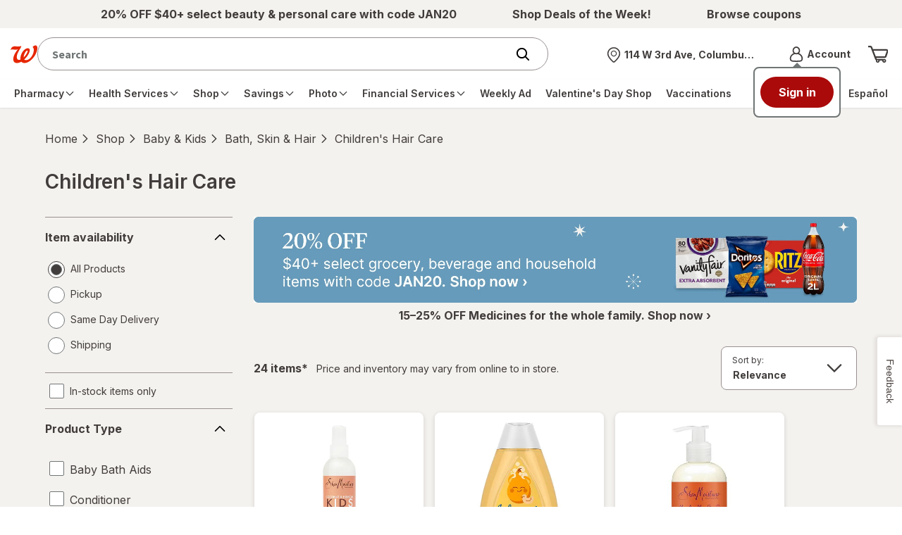

--- FILE ---
content_type: text/html; charset=utf-8
request_url: https://www.walgreens.com/store/c/productlist/barrettes-children's-hair-care/N=360461-2000010435
body_size: 112303
content:
<!doctype html><html lang="en">	<head><script type="text/javascript" src="/dthandler/ruxitagentjs_ICA7NVfghqrux_10329260115094557.js" data-dtconfig="rid=RID_-628663196|rpid=27650115|domain=walgreens.com|reportUrl=/dthandler/rb_bf21859hft|uam=1|app=f4c2e99ce32f8b27|owasp=1|featureHash=ICA7NVfghqrux|xb=.*google-analytics^bs.com.*^p.*demdex^bs.net.*^p.*inmoment^bs.com.*|rdnt=1|uxrgce=1|cuc=hu1jo3rs|mdl=mdcc5=20|mel=100000|expw=1|dpvc=1|md=mdcc1=cwag_sid,mdcc2=cwrp_dt_tracker,mdcc3=cakavpwr_prdwr_walgreens,mdcc4=bdocument.referrer,mdcc5=bnavigator.userAgent,mdcc6=dutm_source,mdcc7=dutm_medium,mdcc8=dutm_campaign,mdcc9=dutm_term,mdcc10=dutm_content,mdcc11=bwindow.header.profileInfo.loggedIn,mdcc12=bwindow.dtmObject.BAS.SearchResultsFilterInfo.actualSearchTerm,mdcc13=bwindow.header.cartInfo.itemCount,mdcc14=bwindow.header.cartInfo.cartId,mdcc15=bwindow.vAdapters.VSB.configs.vInitRequest.paymentRequest.total,mdcc16=a#error_msg,mdcc20=cv2S,mdcc21=bsessionStorage.at_sign_in_already|lastModification=1769634647872|mdp=mdcc3|postfix=hu1jo3rs|tp=500,50,0|srbbv=2|agentUri=/dthandler/ruxitagentjs_ICA7NVfghqrux_10329260115094557.js"></script>		<meta charset="utf-8" />		<meta name="format-detection" content="telephone=no" />		<meta			name="viewport"			content="width=device-width, initial-scale=1.0, minimum-scale=1.0, maximum-scale=2.0"		/>		<meta http-equiv="X-UA-Compatible" content="IE=edge,chrome=1" />		<title>Walgreens | Walgreens</title>		<meta name="_csrf" content="sYplmy+VemzLQQ==.UGsNQaHjj6mUWIdZE08sYgeFsjBNctLjQb/KN+0v1H8=" />
		<meta name="_csrfHeader" content="X-XSRF-TOKEN" /> <meta name="description" content="Shop Children's Hair Care and other products at Walgreens. Pickup & Same Day Delivery available on most store items."/> <base href="https://www.walgreens.com" /><link rel="canonical" href="/store/c/children's-hair-care/ID=360461-tier3"> <meta property="og:title" content="Walgreens | Walgreens"/><meta property="og:description" content="Shop Children's Hair Care and other products at Walgreens. Pickup & Same Day Delivery available on most store items."/><meta property="og:image" content="//pics.walgreens.com/prodimg/512932/450.jpg"/>		<link			rel="stylesheet"			type="text/css"			href="/common/react/assets/header/5.0/lsg-common.css?o=acs"		/>		<style>			.wag-drug-no-selected {
	height: 120px;
	width: 120px;
	border-radius: 100%;
	background: #cfcfcf;
	justify-content: center;
	color: #fff;
	margin: 30px;
}
.flex-box {
	display: flex;
}
@media (max-width: 991px) {
	.selectedDrugFilter {
		width: 100%;
	}
	.selectedDrugFilter .selected-title {
		display: none;
	}
	.selectedDrugFilter .selected-filters li.clear-all {
		display: inline-block;
	}
	.selectedDrugFilter .selected-filters .facets {
		overflow-y: hidden;
		-webkit-overflow-scrolling: touch;
		height: 60px;
		white-space: nowrap;
	}
}
.wag-prod-over-hidden {
	overflow: hidden;
}

/** (c) Walgreen Co. All rights reserved.**/
.wag-find-overlay-mobile {
	clear: both;
}

.wag-vpd-fas-search-cont {
	border-radius: 5px;
	height: 65px;
	width: 100%;
}

.wag-vpd-fas-search-cont .wag-findmrg {
	margin-left: -1px;
	min-width: 65px;
}
.wag-vpd-hours {
	margin-left: 7px;
}

.wag-personaledit-text-box input[type="text"],
.wag-personaledit-text-box input[type="number"],
.wag-personaledit-text-box input[type="tel"] {
	font-size: 16px;
}

.wag-find-add-link a {
	color: #404040;
	text-decoration: none;
}

.wag-find-add-link a:hover {
	color: #404040;
	text-decoration: underline;
}

.wag-find-icon {
	font-size: 188%;
	line-height: 0;
	padding-right: 5px;
	position: relative;
	top: 6px;
}

.wag-vpd-fas-results .wag-fas-left-cont {
	position: relative;
	width: 75%;
}

.wag-vpd-fas-results .wag-fas-rgt-cont {
	position: relative;
	width: 20%;
}

.wag-line-store {
	line-height: 25px;
}

.wag-fas-padding {
	padding: 6px 15px;
}

.wag-prodimg-size {
	height: 88px;
	width: 88px;
}

.flex-box {
	display: flex;
	position: relative;
}

.flex-align-center {
	align-items: center;
}

.wag-prod-body-copy__thirteen {
	font-size: 13px;
}

.wag-skinid-product-container .product-card .wag-find-store-newdesign a {
	display: inline;
}

.flex-justify {
	justify-content: space-between;
	align-items: center;
}
.flex-spacebw {
	justify-content: space-between;
}
.fasstoredetails {
	padding: 16px 0;
	border-bottom: 1px solid #cfcfcf;
	position: relative;
}
.fasstorenum {
	letter-spacing: 0;
	line-height: 21px;
	font-size: 14px;
}
.fasstoreadd {
	letter-spacing: 0;
	line-height: 21px;
	display: flex;
	flex-wrap: wrap;
	font-size: 14px;
	white-space: nowrap;
}
.fasstoredetailslink {
	position: absolute;
	bottom: 15px;
	right: 0;
	color: #013000;
	letter-spacing: 0;
	text-align: right;
	line-height: normal;
	font-size: 19px;
}
.fassearchbtn .btn__blue {
	min-width: 100%;
}
.flexcenter {
	align-items: center;
}
.flexcenter .icon__pin {
	color: #01728e;
	margin-right: 10px;
}
.flexcenter .link__cta {
	display: inline;
	color: #01728e;
	font-size: 18px;
}
.faschangeloc {
	border-bottom: 1px solid #cfcfcf;
	padding: 15px 0;
	flex-wrap: nowrap;
	justify-content: flex-start;
}
.nobdrbottom {
	border-bottom: none;
}
.fas-productimg {
	width: 75px;
	height: 75px;
}
.fasproducts {
	border-bottom: 1px solid #cfcfcf;
	padding-bottom: 15px;
	padding-top: 15px;
}
.fascontainer {
	height: 100%;
	left: 0;
	overflow-y: scroll;
	position: fixed;
	top: 0;
	width: 100%;
	z-index: 10010;
	background: #fff;
}
.fascontainer .main-content {
	padding-top: 0;
}
.fascontainer .alert__text-contain .icon {
	margin-bottom: 0;
}
.fascontainer .fasstoreadd,
.fascontainer .fasstorenum {
	font-size: 14px;
	letter-spacing: 0;
	line-height: 21px;
}
.fascontainer .fasstoreadd {
	flex-flow: column;
}
.fascontainer .fasmobile {
	letter-spacing: 0;
	line-height: 21px;
}
.fasstatus {
	letter-spacing: 0;
	line-height: 27px;
	font-size: 16px;
}

.fas-header {
	background: #02a0c0;
	color: #fff;
	font-size: 19px;
	position: relative;
	padding: 15px;
}
.fas-header .logo {
	position: absolute;
	top: 0;
	width: auto;
	left: 0;
	right: 0;
	bottom: 0;
	margin: auto;
	height: 35px;
}
.fas-header .icon__arrow-left {
	min-width: 15px;
	min-height: 15px;
}
.fas-mobile {
	margin-top: 20px;
	padding: 0 15px;
}
.wag-skinid-product-container .fasdesktop a,
.wag-skinid-product-container .fascontainer a {
	padding: 0;
	margin: 0;
	color: #01728e;
}
.wag-skinid-product-container .fascontainer .link__cta {
	padding-right: 15px;
}
.wag-find-store-newdesign.fasdesktop {
	margin-top: 20px;
}

.fas-prod-size {
	display: inline;
	line-height: 27px;
	font-size: 14px;
}
.fasstoresnear {
	color: #404040;
	vertical-align: middle;
}
.modal__content-contain.modal__small .wag-find-store-newdesign {
	width: 85%;
}
.fasprodtitle {
	font-size: 16px;
	color: #404040;
	line-height: 1.31;
	padding-left: 20px;
}
.wag-fas-text-green {
	color: #178669;
}
.fasstoredetails .text-align-right {
	text-align: right;
	padding: 0;
}
.fascontainer .fasstoresinfo,
.fasdesktop .fasstoresinfo {
	padding: 0;
}
.wag-fas-red {
	font-size: 14px;
	color: #e31837;
	letter-spacing: 0;
	line-height: 21px;
}
.flex-box-wrap {
	flex-wrap: wrap;
}
.mb15 {
	margin-bottom: 15px;
}
.mt15 {
	margin-top: 15px;
}
.pt10 {
	padding-top: 10px;
}
.mt20 {
	margin-top: 20px;
}
.storesinv {
	font-size: 18px;
	font-weight: normal;
	font-stretch: normal;
	font-style: normal;
	color: #404040;
}
.fasdeskcontainer .storesinv {
	flex: 1;
	display: flex;
	flex-wrap: wrap;
}
.pac-container {
	z-index: 10011 !important;
}
.fasmobile {
	font-size: 16px;
	line-height: 21px;
	letter-spacing: 0px;
	color: #01728e;
}
.pt5 {
	padding-top: 5px;
}
.fontBlue {
	color: #01728e;
}
.pt0 {
	padding-top: 0;
}
.pb0 {
	padding-bottom: 0;
}
.inv-msg-text {
	padding-top: 16px;
	font-size: 14px;
	line-height: 25px;
	letter-spacing: 0.2px;
	color: #404040;
}
#modal-padding {
	padding-top: 30px;
	padding-bottom: 13px;
}
.load-more-container {
	border-top: 1px solid #cfcfcf;
	padding-top: 16px;
	text-align: center;
}
.load-more-text {
	font-size: 19px;
}

@media (max-width: 767px) {
	.wag-overlay-page-turn-header {
		background-color: #cfeff5;
		border-bottom: 1px solid #cfcfcf;
	}
	.btn.wag-findmrg {
		min-width: 100%;
	}
}

@media (max-width: 767px) and (min-width: 320px) {
	.wag-store-overlay {
		padding: 10px;
	}
	.wag-find-overlay-desc {
		float: left;
		line-height: 20px;
		padding-left: 20px;
		padding-top: 12px;
		width: 156px;
		box-sizing: border-box;
	}
	.wag-find-overlay-prsize {
		color: #697176;
		float: left;
		font-size: 13px;
		font-weight: normal;
		width: 100%;
	}
	.wag-filterleftnav-content {
		border-bottom: 0;
		height: 100%;
	}
	.wag-find-at-store-loading-icon {
		background-color: #fff;
		border-radius: 0;
		color: #fff;
		height: 100%;
		left: 0;
		opacity: 1;
		position: absolute;
		text-align: center;
		top: 0;
		vertical-align: middle;
		width: 100%;
		z-index: 1050;
	}
	.wag-find-overlay-btn {
		margin-left: 0;
		margin-right: 0;
	}
	.wag-find-btm {
		margin-bottom: 7px;
	}
	.wag-personaledit-text-box {
		height: 44px;
		margin-left: 0;
		width: 100%;
	}
	.wag-findmrg {
		margin: 0;
		right: 0;
	}
	.wag-find-overlay-btm-br {
		border-bottom: 1px solid #ccc;
		clear: left;
		margin-bottom: 5px;
		width: 100%;
	}
	.wag-find-overlay-border {
		border-bottom: 1px solid #ccc;
		float: left;
		width: 100%;
	}
	.find-a-store-row {
		display: block;
		height: 100%;
		overflow: hidden;
		width: 100%;
	}
	.wag-find-overlay {
		margin-bottom: 10px;
		padding-left: 20px;
	}
	.wag-find-add-link a {
		color: #404040;
		text-decoration: none;
	}
	.wag-find-overlay-miles {
		margin-bottom: 0;
		padding-bottom: 0;
	}
	.wag-find-mb0 {
		margin-bottom: 0;
	}
}

.wag-find-atstore-loading img {
	width: auto;
}

#nulldeals .product-card.sponsored.deals img {
	max-width: 178px;
	height: auto;
}
.page__list-pages.products.null .view-more-content__feedback.show {
	display: block;
}
.wag-null-findstore a:hover:before,
.view-more-trigger__feedback:hover:before {
	display: none;
}

.product__img1 {
	text-align: center;
	padding-bottom: 15px;
}

.product__img1 img {
	max-width: 100%;
	max-height: 100%;
	width: auto;
}

a.autocrtsuggestioncls {
	cursor: pointer;
}
.page__list-pages.products.null .view-more-content__feedback.feedback_box {
	display: none;
}
.page__list-pages.products.null .view-more-content__feedback.show {
	display: block;
	animation: toptobottom 0.5s ease-in-out;
	-webkit-animation: toptobottom 0.5s ease-in-out;
	-moz-animation: toptobottom 0.5s ease-in-out;
	-ms-animation: toptobottom 0.1s ease-in-out;
}
@keyframes toptobottom {
	0% {
		height: 0;
		overflow: hidden;
	}
	100% {
		height: 320px;
		overflow: hidden;
	}
}
.page__list-pages.products.null .view-more-content__feedback:not(.show) {
	animation: toptobottom 1s linear alternate;
	-webkit-animation: toptobottom 1s linear alternate;
	-moz-animation: toptobottom 1s linear alternate;
	-ms-animation: toptobottom 1s linear alternate;
}
.wag-fsa img,
.wag-sponsor-fsa img {
	width: auto;
}
.wag-null-past-purchase .wag-fsa {
	margin-top: 10px;
	margin-bottom: 10px;
}
.wag-sponsor-fsa {
	margin-top: 15px;
	margin-bottom: 15px;
}
.shopbycategorysec {
	margin-top: 20px;
}
.mb15 {
	margin-bottom: 15px;
}
.wag-null-brand-title a {
	font-size: 20px;
	letter-spacing: 0;
	line-height: 33px;
	font-family: "Source Sans Pro", sans-serif;
	font-weight: bold;
}
.wag-null-tier2-title a {
	font-size: 16px;
	letter-spacing: 0;
	line-height: 33px;
	font-family: "Source Sans Pro", sans-serif;
}
.more-txt {
	font-size: 16px;
	font-family: "Source Sans Pro", sans-serif;
	font-weight: bold;
}
.wag-null-offers-title {
	color: #404040;
	font-size: 25px;
	letter-spacing: 0;
	line-height: 33px;
	font-family: "Source Sans Pro", sans-serif;
	font-weight: bold;
}
.wag-null-findstore a {
	font-size: 16px;
	font-family: "Source Sans Pro", sans-serif;
	margin-left: 10px;
	font-weight: bold;
}
.mr20 {
	margin-right: 20px;
}
.wag-prod-over-hidden {
	overflow: hidden;
}
@media (max-width: 700px) {
	#nulldeals .carousel-cell.product-card.sponsored {
		max-width: 204px;
	}
}

.show-feedback-textbox {
	display: block !important;
}
.paddingBottomCustom {
	padding-bottom: 5px !important;
	padding-left: 0px !important;
}
.customBgm {
	color: black !important;
	background: #fff284 !important;
}
.link__cta a:hover {
	color: black;
}
.br-img-new img {
	max-width: 145px;
}
.br-img-fourth-state img {
	max-height: 64px;
}
.br-img-new img,
.br-img-fourth-state img {
	width: auto;
}
.mb30 {
	margin-bottom: 30px;
}
.slick-slider .slick-list {
	padding: 8px;
	display: block;
	margin: 0;
	overflow: hidden;
	position: relative;
}

.products.page__list-pages
	.product-container
	.product-card-plp.card
	.owned-brands-card-two-own.product__buttons
	.btn__ob-slider-own {
	height: 30px !important;
	padding: inherit !important;
	position: absolute !important;
	right: 12px;
	/*top: 8px;*/
	margin-top: -10px;
	display: block !important;
	z-index: 999;
	text-align: right;
	width: auto !important;
}
body
	.products.page__list-pages
	.product-container
	.product-card-plp.card
	.show.owned-brands-card-two-own.product__buttons
	.btn__ob-slider-own
	.close-button {
	position: relative;
	top: 0;
	right: 0;
}
.input__text-area textarea {
	overflow-x: hidden;
	box-shadow: none;
}
.show-feedback-textbox.show {
	animation: toptobottom 1s ease-in-out;
}
.pb10,
.wag-visit-reward {
	word-wrap: break-word;
}
@keyframes toptobottom {
	0% {
		height: 0;
		overflow: hidden;
	}
	100% {
		height: 320px;
		overflow: hidden;
	}
}
.product__rating figure,
.product__rating img {
	max-width: 80px;
}
@media screen and (-ms-high-contrast: active), (-ms-high-contrast: none) {
	.wag-find-store-newdesign .in-modal .btn__rounded {
		top: auto;
		right: auto;
	}
}

@media (min-width: 768px) {
	.offers-new-sign-overlay {
		max-width: 850px;
	}

	.offers-new-sign-overlay .modal__content {
		max-width: 700px;
	}

	.br-single-user-ph-input .input__btn-attached input {
		border-radius: 5px 0 0 5px;
		box-shadow: none;
		width: calc(100% - 136px);
	}

	.br-single-user-ph-input .input__btn-attached .input__error {
		border-right: 0;
	}

	.br-single-user-ph-input .btn {
		min-width: 136px;
	}
}
@media (max-width: 767px) {
	.br-single-user-ph-input .input__contain {
		background: transparent;
		height: auto;
	}

	.br-single-user-ph-input .input__btn-attached input {
		background-color: #f4f0ee;
		border-radius: 5px;
		box-shadow: none;
		height: 50px;
		width: 100%;
	}

	.br-single-user-ph-input .input__btn-attached .input__title {
		height: auto;
		top: 15px;
	}

	.br-single-user-ph-input input:valid + .input__title,
	.br-single-user-ph-input input:focus + .input__title {
		transform: translate3d(-5px, -20px, 0) scale(0.8);
	}

	.br-single-user-ph-input .btn {
		display: block;
		margin-top: 20px;
		min-width: 100%;
	}

	.br-single-user-ph-input .input__btn-attached button {
		border-radius: 5px;
	}
	.pl5 {
		padding-left: 5px;
	}
	.align-items-base {
		align-items: baseline;
		display: flex;
		flex-wrap: wrap;
	}
	.br-single-user-ph-input .input__contain span {
		width: auto;
	}
	body
		.products.page__list-pages
		.product-container
		.product-card-plp.card
		.show.owned-brands-card-two-own.product__buttons
		.btn__ob-slider-own
		.close-button {
		top: -25px;
	}
}
.wag-prod-slider {
	width: 82%;
	margin: 0 auto;
}
.wag-slider {
	display: flex;
	max-width: 100%;
	flex-direction: row;
	flex-wrap: nowrap;
	justify-content: flex-start;
}
.wag-slider li {
	margin-right: 12px;
}
.wag-slider li.swatch-selected:before {
	border: 2px solid #01728e;
	content: " ";
	position: absolute;
	width: 20px;
	height: 20px;
	border-radius: 50%;
	bottom: auto;
	margin-top: 1px;
}

.wag-slider li a {
	width: 20px;
	height: 20px;
	border-radius: 50%;
	position: relative;
	background-size: 20px;
}

.wag-slider li.swatch-selected a {
	-webkit-transform: scale(0.65);
	-moz-transform: scale(0.65);
	-ms-transform: scale(0.65);
	transform: scale(0.65);
}

.selectors__colors {
	position: relative;
	padding-bottom: 10px;
	overflow-x: hidden;
}
.selectors__colors .prevPage,
.selectors__colors .nextPage {
	opacity: 1;
	position: absolute;
	top: -2px;
	z-index: 1;
}
.selectors__colors .prevPage {
	left: -5px !important;
}
.selectors__colors .nextPage {
	right: 0px !important;
}
.caurosel-arw-colors {
	align-items: center;
	background-color: #fff;
	display: flex;
	height: 26px;
	justify-content: center;
	width: 20px;
}
.prev-icon.caurosel-arw-colors {
	border-right: 1px solid #cfcfcf;
}
.next-icon.caurosel-arw-colors {
	border-left: 1px solid #cfcfcf;
}
.caurosel-arw-colors .icon__arrow-left,
.caurosel-arw-colors .icon__arrow-right {
	min-height: 15px;
	min-width: 15px;
}
.disabled .prev-icon,
.disabled .next-icon {
	opacity: 0;
	z-index: -1;
}

.disabled .prev-icon {
	left: -35px;
}

.disabled .next-icon {
	right: -35px;
}

.page__list-pages.products
	.dropdown.dropdown__plp-stores
	.dropdown__plp-store-list.desktop {
	visibility: visible;
	z-index: 99;
	opacity: 1 !important;
	-webkit-transform: translateY(10px) !important;
	transform: translateY(10px) !important;
}

.products.page__list-pages .filter-rail .color-selector.card,
.page__list-pages.products .filter-rail .tooltip-expand {
	height: auto !important;
	overflow: visible !important;
}

.page__list-pages.products .filter-rail .check-box-disabled {
	opacity: 0.5;
	cursor: not-allowed;
}

.accordion li .swatches li a[title="White"] {
	border: 1px solid #ddd;
}
.products.page__list-pages
	.product-container
	.coupon-carousel
	.content__title
	a,
.details.page__store .slider__wrap span,
.products.page__list-pages .slider__wrap span {
	vertical-align: middle;
}
@media screen and (max-width: 991px) {
	.filer-overlay-mob .accordion.toggle .inner {
		padding-bottom: 20px;
	}
	.filer-overlay-mob .accordion.toggle .view-more {
		margin-top: 8px;
	}
	.filer-overlay-mob .btn__rounded {
		padding: 11px;
	}
	.filer-overlay-mob .form__on-dark-bg.display-flex-center {
		display: flex;
		-webkit-box-align: center;
		-ms-flex-align: center;
		align-items: center;
	}
	.filer-overlay-mob .form__input.input__fifty-fifty {
		width: 35%;
	}
	.filer-overlay-mob .form__input:nth-child(n + 2) {
		margin-top: 0 !important;
	}
	.filer-overlay-mob .form__input.input__fifty-fifty .input__contain {
		height: 40px;
	}
	.filer-overlay-mob .form__input.input__fifty-fifty .dollar {
		position: absolute;
		top: 50%;
		left: 10px;
		-webkit-transform: translateY(-50%);
		-moz-transform: translateY(-50%);
		-ms-transform: translateY(-50%);
		transform: translateY(-50%);
		max-width: 1px;
		font-size: 0.875rem;
	}
	.filer-overlay-mob .form__input.input__fifty-fifty input {
		padding: 5px 0 5px 20px;
		font-size: 0.875rem;
		font-family: "Source Sans Pro", sans-serif;
		opacity: 1;
	}
	.filer-overlay-mob .input__title {
		-webkit-transform: translate(20px, 0) scale(1);
		-moz-transform: translate(20px, 0) scale(1);
		-ms-transform: translate(20px, 0) scale(1);
		transform: translate(20px, 0) scale(1);
		position: absolute;
		left: 0;
		width: 250px;
		height: 15px;
		pointer-events: none;
		text-transform: lowercase;
		line-height: 1;
	}
	.filer-overlay-mob .accordion.toggle .inner.tooltip-expand,
	.filer-overlay-mob .accordion.toggle .tooltip-expand .card {
		overflow: visible !important;
		height: auto !important;
	}
	.wag-prod-slider {
		width: 71%;
	}
	.selectors__colors .nextPage {
		right: 0px !important;
	}
	.selectors__colors .prevPage {
		left: 0px !important;
	}
}
@media screen and (max-width: 767px) {
	.wag-prod-slider {
		width: 85%;
	}
	.wag-nostore-results {
		padding: 0 15px;
	}
	.page__list-pages.products .di-results {
		margin-right: 15px;
	}
	/* .header__content {
        margin-top: 45px;
    } */
	main {
		padding-top: 20px;
	}
	.tabs.minimal-on-mobile {
		order: 2;
	}
	.wag-slider li a,
	.wag-slider li.swatch-selected:before {
		width: 24px;
		height: 24px;
	}
	.page__list-pages.products
		.product-container
		.card.product-card-plp
		.ownbranddiv
		.product__buttons {
		margin: 15px 0 0 0;
	}
	.page__list-pages.products .card.guided-nav {
		margin-left: 0;
		margin-right: 0;
		overflow-x: inherit;
	}
	.modal.modal-right-drawer .modal__content-contain {
		width: 100%;
	}
}
.guided-nav-hidden {
	visibility: hidden;
}
.modal.modal-right-drawer .btn__rounded {
	z-index: 1;
}
.accordion.view-more > div.mb20 {
	padding: 0;
}
.accordion.view-more li {
	margin-bottom: 12px;
}
.accordion.view-more li a {
	display: flex;
}
.accordion.view-more li a span {
	padding-right: 7px;
}
.page__list-pages.products .filter-rail .overflow-panel {
	overflow-y: auto;
}

.page__list-pages.products .filter-rail li.check-box {
	font-size: 14px;
}

.page__list-pages.products .filter-rail span.text-truncate {
	display: block;
	font-size: 16px;
}

.page__list-pages.products .card.guided-nav img {
	width: 100%;
}

.page__list-pages.products .card.guided-nav .image-box {
	text-align: center;
	background: white;
	box-shadow: 0 1px 6px 1px rgb(64 64 64 / 15%);
	border-radius: 8px;
	padding: 7px 24px;
	max-width: 180px;
	min-width: 180px;
	margin: 0px 6px;
	border: 1px solid #d3d3d342;
}
.page__list-pages.products .card.guided-nav {
	height: auto;
	overflow-x: inherit;
}

.page__list-pages.products .card.guided-nav-align {
	justify-content: center;
}

.page__list-pages.products .card.five-guided-nav-align {
	justify-content: center;
}

@media all and (min-width: 768px) and (max-width: 1078px) {
	.page__list-pages.products .card.guided-nav .image-box {
		padding: 8px;
	}

	.page__list-pages.products .card.guided-nav-align {
		gap: 1%;
	}
}

@media all and (min-width: 1079px) and (max-width: 1300px) {
	.page__list-pages.products .card.guided-nav .image-box {
		padding: 12px;
	}

	.page__list-pages.products .card.guided-nav-align {
		gap: 2%;
	}
}

.loader-bg-fade {
	background-color: #fff;
	border-radius: 0;
	color: #fff;
	height: 100%;
	left: 0;
	opacity: 0.8;
	position: fixed;
	text-align: center;
	top: 0;
	vertical-align: middle;
	width: 100%;
	z-index: 100001;
}
.loader-bg-fade .loading__dots {
	position: absolute;
	left: 50%;
	top: 50%;
	transform: translate(-50%, -50%);
	-ms-transform: translate(-50%, -50%);
	-moz-transform: translate(-50%, -50%);
	-webkit-transform: translate(-50%, -50%);
}
.page__list-pages.products
	.product-container
	.card.product-card-plp
	.selectors__colors {
	overflow: hidden;
}
.wag-fsa-rvi {
	margin-top: 5px;
}
.wag-fsa-rvi img {
	width: auto;
}
.page__list-pages.products.drug-tab .card.drug {
	height: auto;
}
.page__list-pages.products .di-results a {
	cursor: pointer;
}
.product-card a.wag-null-page-link {
	padding: 15px 0 0;
}
@media (max-width: 1024px) {
	.modal-right-drawer .modal-right-drawer {
		pointer-events: auto;
		visibility: visible;
		opacity: 1;
	}
}
.filterBtn {
	-webkit-box-align: center;
	-ms-flex-align: center;
	align-items: center;
}
.btnClr {
	color: #154150;
}
.products.page__list-pages .coupon-clipped span {
	vertical-align: baseline;
	display: inline-block;
}
.wag-clipped span {
	display: inline-block;
	vertical-align: middle;
	margin-right: 10px;
	color: #178669;
}
.text-right {
	text-align: right;
}
.wag-prod-over-hidden {
	overflow: hidden;
}
@media screen and (-ms-high-contrast: active), (-ms-high-contrast: none) {
	.products.page__list-pages
		.product-container
		.product-card-plp.card
		.hide.product-container-plp {
		flex: 0 1 auto;
	}
	.products.page__list-pages
		.product-container
		.product-card-plp.card
		.show.owned-brands-card-two-own.product__buttons {
		flex: 1 1 auto;
	}
}
@media screen and (-webkit-min-device-pixel-ratio: 0) {
	.page__list-pages.products
		.product-container
		.card.product-card-plp
		.product__buttons.owned-brands-card-two-own.show {
		display: flex;
		flex-grow: 1;
	}
	.ownbranddiv {
		display: flex;
		flex-direction: column;
		height: 100%;
	}
	.page__list-pages.products
		.product-container
		.card.product-card-plp
		.product__buttons.owned-brands-card-two-own
		.image-info-container {
		flex-grow: 1 !important;
	}
}
@-moz-document url-prefix() {
	.page__list-pages.products
		.product-container
		.card.product-card-plp
		.product__buttons.owned-brands-card-two-own.show {
		display: flex;
		flex-grow: 1;
	}
	.ownbranddiv {
		display: flex;
		flex-direction: column;
		height: 100%;
	}
	.page__list-pages.products
		.product-container
		.card.product-card-plp
		.product__buttons.owned-brands-card-two-own
		.image-info-container {
		flex-grow: 1 !important;
	}
}
@media not all and (min-resolution: 0.001dpcm) {
	@supports (-webkit-appearance: none) {
		.ownbranddiv {
			height: auto;
		}
	}
}
body.ReactModal__Body--open {
	overflow: hidden;
	width: 100%;
}
.wag-coupon-left-img-height {
	text-align: center;
}
.wag-coupon-left-img-height img {
	object-fit: cover;
	width: auto;
}
.cards-wrapper-fc {
	transition: 300ms;
	/* height: 163px; */
}

.hn-dollar-sign-gb {
	height: 10px;
	font-family: "Helvetica Neue LT W01_85 Heavy", "Arial", Sans-Serif;
	font-size: 12px;
	line-height: 1.14;
	letter-spacing: normal;
	text-align: left;
	color: #0a1414;
	transform: translate(0, -50%);
	display: inline-block;
}

.hn-text-sign-gb {
	font-family: "Helvetica Neue LT W01_85 Heavy", "Arial", Sans-Serif;
	font-size: 22px;
	line-height: 1.14;
	color: #0a1414;
}

.hn-service-cards-results-fc {
	position: relative;
	width: 100%;
	height: 100%;
	overflow: hidden;
	border-radius: 5px;
}

.hn-service-cards-results-fc:focus {
	outline: -webkit-focus-ring-color auto 0;
}

.Cash-price-text-fc {
	font-family: "HelveticaNeueLTW01-55Roman", "Arial", Sans-Serif;
	font-size: 12px;
	line-height: 1.17;
	text-align: right;
	color: #0a1414;
	display: block;
	margin-top: 20px;
}

.clinic-text-new {
	width: 100%;
	font-family: "HelveticaNeueLTW01-55Roman", "Arial", Sans-Serif;
	font-size: 20px;
	font-weight: normal;
	font-style: normal;
	font-stretch: normal;
	color: #0a1414;
	display: block;
}

.oval-div-new-fc {
	background-color: rgba(205, 240, 241, 0.5);
	border-bottom-left-radius: 100%;
	padding-left: 0;
	height: 91px;
	padding-right: 8px;
}

.flex-class-fc {
	display: flex;
	flex-wrap: wrap;
	justify-content: space-between;
}

.col-9 {
	width: 75%;
}

.padding-left-twenty-fc {
	padding-left: 20px;
}

.no-padding-fc {
	padding: 0 !important;
}

.tile-image-new-fc {
	width: auto;
	height: 26px;
	margin-top: 8px;
	object-fit: contain;
}

.block-padding-fc {
	padding-left: 20px;
	padding-top: 10px;
}

.tiles-result-fc {
	padding-left: 2%;
	font-weight: bold;
	font-size: 18px;
}

#seeMore {
	font-size: 16px;
	padding-left: 12px;
}

.slider .flickity-prev-next-button,
.slider .flickity-prev-next-button:disabled {
	background: #f5f5f0;
}

.get-started-new-fc {
	height: 46px;
	border-radius: 30px;
	background-color: #323264;
	margin-right: 20px;
	margin-bottom: 20px;
	display: flex;
	font-family: "Helvetica Neue LT W01_85 Heavy", "Arial", Sans-Serif;
	font-size: 16px;
	font-weight: bold;
	font-style: normal;
	font-stretch: normal;
	line-height: normal;
	letter-spacing: normal;
	text-align: center;
	color: #ffffff;
	cursor: pointer;
	white-space: normal;
	padding: 0 15px;
	width: 141px;
}

a.get-started-new-fc:hover {
	background-color: #284b9b;
	text-decoration: none;
}

.icon.icon__arrow-right_plp {
	min-width: 14px;
	min-height: 14px;
	margin-left: 8px;
	vertical-align: middle;
}

@media (min-width: 320px) and (max-width: 767px) {
	.tiles-result-fc {
		padding-left: 15px;
	}

	#seeMore {
		padding-left: 0;
		display: block;
	}

	.cards-wrapper-fc {
		padding-left: 0;
	}

	.no-padding-fc .block-padding-fc {
		width: 220px;
		height: 100px;
	}
}

/*New slider css*/
.findcare-carousel .slick-slider .slick-next,
.findcare-carousel .slick-slider .slick-prev {
	background: #f5f5f0;
}

#hnbrscontainer .slick-slider .slick-slide {
	padding: 0px;
}

/** (c) Walgreen Co. All rights reserved.**/

.wag-add-to-cart-modal {
	max-width: 550px;
	overflow: auto;
	height: auto;
}

.addtocartbtn .wag-addtocart-btn {
	margin-bottom: 15px;
	color: #fff;
	width: 100%;
}

.wag-comp-text-center {
	text-align: center;
	margin: 0 0 11px;
}

.wag-addtocart-ft {
	padding: 20px 0;
}

.wag-body-text1 {
	font-size: 0.929em;
}

.dropdown__plp-store-list .wag-locate-me {
	width: 100%;
}

.dropdown__plp-store-list .input__contain {
	background: #f4f0ee;
}

.dropdown__plp-store-list .input__contain input {
	padding: 12px 20px;
}

.page__list-pages.products .dropdown.dropdown__plp-stores .loading__dots span,
.page__list-pages.products .dropdown.dropdown__plp-stores .loading__dots:before,
.page__list-pages.products .dropdown.dropdown__plp-stores .loading__dots:after {
	width: 12px !important;
	height: 12px !important;
}

.page__list-pages.products .filter-rail .inner.tooltip-expand,
.page__list-pages.products .filter-rail .tooltip-expand .overflow-panel {
	overflow: visible !important;
}

.carouselChevFunc .icon,
.carouselChevFunc .icon svg {
	min-width: 15px;
	min-height: 15px;
}

.accordion li .swatches li a {
	width: 22px;
	height: 22px;
	background-size: 22px;
	margin: 0 auto;
}

.wag-slider li {
	margin-right: 10px;
}

.selectors__colors .prevPage {
	left: -5px;
}

.selectors__colors .nextPage {
	right: -5px;
}

.nav__category {
	background: #fff !important;
}

.ml0 {
	margin-left: 0 !important;
}

@media screen and (max-width: 767px) {
	.modal-right-drawer,
	.modal-right-drawer a,
	.modal-right-drawer label {
		pointer-events: auto !important;
	}

	.filter-rail .accordion.toggle .inner.tooltip-expand,
	.filter-rail .accordion.toggle .tooltip-expand .card {
		overflow: visible !important;
	}

	.filer-overlay-mob {
		min-width: 100%;
	}

	.selectedStore {
		display: block;
		margin: 15px 0 0 15px;
	}
}

.products.page__list-pages
	.exposed-container.selected-filters
	.exposed.slider
	.facet {
	flex-direction: column;
	margin: 0 5px;
}

.ReactModal__Content {
	left: 100% !important;
}

.ReactModal__Content--after-open {
	left: 0 !important;
	transition: left 600ms !important;
}

.ReactModal__Content--before-close {
	left: 100% !important;
	transition: left 600ms linear !important;
}

.fsaIcon img {
	width: auto;
	vertical-align: text-bottom;
	margin-left: 10px;
}

#leftNavFilter .nav__category .active {
	font-weight: bold;
}

.page__list-pages.products .filter-rail .view-more {
	position: initial;
}

.wag-view-more-opacity {
	opacity: 0.55;
}

.wag-view-more-loading {
	bottom: 0;
	left: 0;
	position: absolute;
	right: 0;
	top: 0;
	z-index: 9999;
	display: flex;
	justify-content: center;
	align-items: center;
}

.wag-bottom-loading {
	left: 10px;
	bottom: 0;
	position: absolute;
	z-index: 9999;
	display: flex;
	justify-content: center;
	align-items: center;
}

.wag-loader-image {
	width: 100%;
}

.wag-loader-image > span {
	animation-fill-mode: both;
	animation: bouncedelay 1s infinite ease-in-out;
	background-color: #02a0c0;
	border-radius: 100%;
	display: inline-block;
	height: 15px;
	position: relative;
	transform: translateY(-50%);
	width: 15px;
}

@keyframes bouncedelay {
	0%,
	40%,
	100% {
		transform: scale(0.5);
	}

	20% {
		transform: scale(1);
	}
}

.wag-loader-image .bounce1 {
	animation-delay: -0.32s;
}

.wag-loader-image .bounce2 {
	animation-delay: -0.16s;
}

#leftNavFilter {
	z-index: 10;
}

#productSection .banner-container strong {
	font-size: 14px;
	text-align: center;
}

#productSection .banner-container > figure > img {
	height: 70px;
	width: 70px;
}

.filter-toolTip {
	z-index: 9;
}

.wag-prod-over-hidden {
	overflow: hidden;
}

body .products.page__list-pages .carouselPrdAlign .product__price-contain {
	margin-top: 10px;
	display: block;
}

body .products.page__list-pages .carouselPrdAlign .empl-txt {
	display: block;
	font-size: 14px;
	margin-bottom: 5px;
}

body .products.page__list-pages .carouselPrdAlign .product__price-plp,
body .products.page__list-pages .carouselPrdAlign .product__weight {
	display: inline-block;
	line-height: 1;
	padding: 0;
	margin: 0;
}

body .products.page__list-pages .carouselPrdAlign .product__weight {
	font-size: 12px;
	vertical-align: middle;
}

body .products.page__list-pages .carouselPrdAlign .product__weight span {
	font-size: 12px;
	vertical-align: baseline;
}

body .products.page__list-pages .carouselPrdAlign .product__price-plp,
body .products.page__list-pages .carouselPrdAlign .redSalePrice,
body .products.page__list-pages .carouselPrdAlign .redSalePrice span {
	font-size: 16px;
}

body
	.products.page__list-pages
	.carouselPrdAlign
	.product__weight.redsaleweight {
	vertical-align: top;
}

body .products.page__list-pages .carouselPrdAlign .wag-sponsor-fsa {
	margin-top: 10px;
	margin-bottom: 10px;
}

/* Added for Google optimization */

.pac-container {
	background-color: #fff;
	position: absolute !important;
	border-top: 1px solid #d9d9d9;
	box-shadow: 0 2px 6px rgba(0, 0, 0, 0.3);
	-moz-box-sizing: border-box;
	-webkit-box-sizing: border-box;
	box-sizing: border-box;
	overflow: hidden;
	z-index: 10000;
	border-radius: 8px;
	width: inherit !important;
	padding: 15px;
	font-family: "Source Sans Pro", sans-serif;
}

.pac-logo:after {
	content: "";
	padding: 1px 1px 1px 0;
	height: 18px;
	box-sizing: border-box;
	text-align: right;
	display: block;
	background-image: url(https://maps.gstatic.com/mapfiles/api-3/images/powered-by-google-on-white3.png);
	background-position: right;
	background-repeat: no-repeat;
	background-size: 120px 14px;
}

.hdpi.pac-logo:after {
	background-image: url(https://maps.gstatic.com/mapfiles/api-3/images/powered-by-google-on-white3_hdpi.png);
}

.pac-item {
	line-height: 40px;
	cursor: default;
	padding: 0 4px;
	text-overflow: ellipsis;
	overflow: hidden;
	white-space: nowrap;
	text-align: left;
	border-top: 1px solid #e6e6e6;
	font-size: 11px;
	color: #999;
}

.pac-item:hover {
	background-color: #fafafa;
}

.pac-item-selected,
.pac-item-selected:hover {
	background-color: #ebf2fe;
}

.pac-item:first-of-type {
	border-top: none;
}

.pac-icon {
	background: #e31837;
	border-radius: 50%;
	color: #fff;
	width: 10px;
	height: 10px;
	background-image: none;
	vertical-align: inherit;
	margin-right: 7px;
	margin-top: 6px;
	display: inline-block;
}

.hdpi .pac-icon {
	background-image: none;
}

.pac-item-query {
	color: #404040;
	font-size: 0.875rem;
	padding-right: 3px;
}

.pac-matched {
	font-weight: normal;
}

.pac-icon-search {
	background-position: -1px -1px;
}

.pac-item-selected .pac-icon-search {
	background-position: -18px -1px;
}

.pac-icon-marker {
	background-position: -1px -161px;
}

.pac-item-selected .pac-icon-marker {
	background-position: -18px -161px;
}

.pac-placeholder {
	color: gray;
}

.align-availability-txt {
	padding-bottom: 5px;
	padding-left: 23px;
}

.availability-msg-icon {
	min-height: 22px;
	top: 6px;
}

/* Google optimization css complete */
*:focus {
	outline-color: #5d89da;
	opacity: 1 !important;
}

.wag-price-range-error .icon {
	vertical-align: text-bottom;
	min-width: 20px;
	margin-right: 5px;
	min-height: 20px;
}

.filterError-mesg {
	color: #d62400 !important;
}

@media (max-width: 1024px) {
	/* body .page__list-pages.products .wag-row .results-container.itemAvail {
  align-items: center;
    padding: 10px;
    box-shadow: 0 1px 6px 1px rgba(64,64,64,.15);
    border: 1px solid #fbfaf9;
    background-color: #fff;
    border-radius: 5px;
} */
	body .mt0 {
		margin-top: 0;
	}

	.resultCnt {
		display: flex;
		align-items: center;
		padding: 17px 10px 0;
	}
}

.resultcount {
	min-width: 90px;
}

.mt5 {
	margin-top: 5px;
}

.tablist .p0 {
	padding: 0;
}

#sortAndFilterMob {
	margin-left: auto;
	padding: 6px 2px 6px 6px;
}

@media (max-width: 767px) {
	.banner-container > strong {
		font-size: 14px;
	}

	.page__list-pages.products
		.product-container
		.card.product-card-plp
		.product__buttons {
		display: flex;
		flex-direction: column;
		align-items: center;
	}

	body
		.page__list-pages.products
		.product-container
		.card.product-card-plp
		.product__buttons
		button:last-of-type,
	body
		.page__list-pages.products
		.product-container
		.card.product-card-plp
		.product__buttons
		div:last-of-type,
	body
		.page__list-pages.products
		.product-container
		.card.product-card-plp
		.product__buttons
		button:first-of-type,
	body
		.page__list-pages.products
		.product-container
		.card.product-card-plp
		.product__buttons
		div:first-of-type {
		margin: 10px 0 0 0;
	}

	.wag-prod-slider {
		width: 60%;
		overflow: hidden;
	}

	.pagination .btn__rounded {
		width: auto;
	}

	.upsell_atc .content__title {
		margin-left: 20px;
		margin-right: 20px;
	}
}

.page__list-pages.products
	.product-container
	.card.product-card-plp
	.product__buttons
	.btn__no-bkgd {
	font-size: 16px;
}

.mrAuto {
	margin-right: auto;
}

.express-store-pickup {
	padding-left: 35;
	font-size: 14px;
}

.page__list-pages.products .page__wrap {
	z-index: auto;
}

.overlay-title {
	font-size: 22px;
}

.change-store-message {
	padding-top: 24px;
	padding-bottom: 50px;
	font-size: 18px;
	line-height: 1.83;
}

.selectedStore {
	display: block;
	margin: 8px 12px 16px 32px;
}

#store-header-search {
	height: auto;
}

.wag-joinbroverlay-btn-cont {
	display: flex;
	justify-content: flex-end;
}

.wag-joinbroverlay-link {
	padding-bottom: 40px;
}

.wag-joinbroverlay-desc,
.wag-joinbroverlay-link {
	letter-spacing: 0;
	line-height: 33px;
}

.page__list-pages.products.null .page__wrap.header {
	flex-direction: column;
	align-items: flex-start;
}

.hidden-y {
	overflow-y: hidden;
}

.input__search-contain input {
	height: auto;
}

.facets .filterCount {
	background: #ffffff;
	box-shadow: 0 1px 2px 0 rgba(207, 207, 207, 0.5);
	border-radius: 100px;
	margin-bottom: 15px;
	padding: 9px 10px;
	color: #284b9b;
	letter-spacing: 0;
	line-height: 24px;
}

.page__list-pages.products .selectors__colors .prevPage,
.page__list-pages.products .selectors__colors .nextPage {
	width: 20px;
}

.item_filter {
	display: block;
	margin-top: 6px;
}

.page__list-pages.products .selectors__colors .prevPage,
.page__list-pages.products .selectors__colors .nextPage {
	width: 20px;
}

@media (min-width: 767px) {
	.page__list-pages.products .wag-slider li a {
		width: 20px;
		height: 20px;
	}
}

.pb15 {
	padding-bottom: 15px;
}

.pb30 {
	padding-bottom: 30px;
}

.text-align-left {
	text-align: left;
}

.h2-fontsize {
	font-size: 1.375rem;
}

.w-100 {
	width: 100%;
}

.btn__select .select__contain .qtyBtnDisable {
	background: #d9dada;
	color: #707575;
	pointer-events: none;
}

@media (min-width: 768px) {
	#addtocartdialog .upsell_atc {
		max-width: 628px;
	}

	#addtocartdialog .upsell_atc .modal__content {
		max-width: 95%;
		width: 95%;
	}

	#addtocartdialog .upsell_atc .slick-slide {
		margin-left: 12px;
		margin-right: 0px;
	}

	.cntWidth {
		width: 79.5%;
		margin: 0 auto;
	}

	.upsell_card_desk,
	.upsell_card_tab {
		width: 93.5%;
	}
}

@media (min-width: 1024px) {
	#addtocartdialog .upsell_atc {
		max-width: 890px;
	}

	#addtocartdialog .upsell_atc .slick-slide {
		margin-left: 12px;
		margin-right: 0px;
	}
}

@media (max-width: 415px) {
	#addtocartdialog .upsell_product_card {
		max-width: 60vw;
	}
}

#addtocartdialog .upsell_atc {
	overflow: auto;
	padding-bottom: 0;
}

#addtocartdialog .upsell_product_card,
#addtocartdialog .upsell_product_card .product {
	height: 100%;
}

#addtocartdialog .upsell_product_card .product {
	padding-bottom: 60px;
}

#addtocartdialog .upsell_btn {
	position: absolute;
	bottom: 0;
	top: auto;
	left: 0;
	right: 0;
	color: #ffffff;
}

#addtocartdialog .slick-slider .slick-next,
#addtocartdialog .slick-slider .slick-prev {
	background: #f5f5f0;
	border: none;
}

#addtocartdialog .alert.minimal .alert__text-contain {
	margin: 0 auto 0 40px;
	width: auto;
}

.text__underline {
	text-decoration: underline;
}

#wag-atc-upsell .description {
	color: #284b9b;
}

#wag-atc-upsell .amount,
#wag-atc-upsell .product__rating figcaption,
#wag-atc-upsell .product__weight {
	color: #707575;
}

#wag-atc-upsell .product__price {
	padding-right: 5px;
	margin-top: 0;
	font-size: 16px;
}

#wag-atc-upsell .product__weight {
	margin-bottom: 0;
}

#wag-atc-upsell .product__deal,
#wag-atc-upsell .description {
	font-size: 14px;
}

#wag-atc-upsell .sale_price_upsell,
#wag-atc-upsell .sale_price_upsell .product__price {
	display: inline;
}

#wag-atc-upsell .sale_price_upsell .product__weight {
	font-size: 12px;
}

#wag-atc-upsell .sale_price_upsell .product__slashed {
	display: block;
	text-decoration: line-through;
	font-size: 12px;
	color: #707575;
}

.product-card .product__slashed {
	text-decoration: line-through;
	font-size: 12px;
}

#addtocartdialog .wag-atc-alert-contain {
	margin: 0 30px 75px 10px;
}

#wag-atc-upsell .badge__corner {
	top: -20px;
	left: -20px;
}

#wag-atc-upsell .wag-inline-txt {
	display: inline;
}

#wag-atc-upsell .wag-block-txt {
	display: block;
}

@media (min-width: 1023px) {
	#closeFilter {
		display: none;
	}

	.cntWidth {
		width: 84.5%;
		margin: 0 auto;
	}
}

#addtocartdialog .upsell_atc .slick-slider button + .slick-list {
	padding: 8px 30px;
}

.d-inline {
	display: inline;
}

.page__list-pages.products
	.modal__content
	.card__product
	.product__details
	.product__price {
	font-size: 22px;
}

.save-price {
	margin-left: 5px;
	font-size: 1.125rem;
	font-weight: 700;
}

.page__list-pages.products .owned-brands__trigger .trigger.front img.logo {
	margin-right: 5px;
}

.Wlogo {
	max-width: 21px;
	margin: auto 10px auto auto;
}

.WlogoMob .logo {
	max-width: 18px;
	margin-right: 3px;
}

@media (max-width: 767px) {
	.page__list-pages.products .modal__content .card__product .product__details {
		margin-left: auto;
	}

	.WlogoMob {
		padding: 0 20px;
	}

	/* Product card - PLP, T1 & T2 ShopAll, T3, Contact lens, Q page, SDF container*/
	.product-card-container {
		width: 100%;
		margin: 0px auto;
	}

	.product-card-container :is(.item.card.card__product),
	.product-card-container :is(.owned-brands__card.card.card__product),
	#sdfContainer :is(.card__product) {
		border-radius: 8px;
		flex-direction: row;
	}
}

.ncOverlayStore {
	display: flex;
	flex-direction: column;
}

.deals-box {
	border: 2px dashed #d9dada;
	padding: 11px 12px;
	border-radius: 8px;
}

.deals-box img {
	max-width: 20px;
}

.wag-coupon-unclip-section {
	display: flex;
	align-items: center;
	transition: 0.3s;
	padding: 8px 12px;
	border: 2px dashed #cfeff5;
	border-radius: 8px;
	cursor: pointer;
	overflow: hidden;
	box-sizing: border-box;
}

.wag-coupon-clip-section {
	display: flex;
	align-items: center;
	transition: 0.3s;
	padding: 8px 12px;
	border: 2px dashed #cfeff5;
	border-radius: 8px;
	overflow: hidden;
	box-sizing: border-box;
	background: #eef9fc;
}

.upsell_product_card .btn__select .btn {
	border-radius: 0 45px 45px 0;
	padding: 0 6px 0 6px;
	margin: 0px;
	color: #fff;
}

.inner_upsell_atc .content__title {
	margin-left: 20px;
	margin-right: 20px;
}

.outer_upsell_atc {
	max-width: 890px;
}

.inner_upsell_atc .modal__content {
	max-width: 95%;
	width: 95%;
}

.inner_upsell_atc .slick-slide {
	margin-left: 12px;
	margin-right: 0px;
}

.outer_upsell_atc {
	overflow: auto;
	padding-bottom: 0;
}

.inner_upsell_atc .slick-slider button + .slick-list {
	padding: 8px 30px;
}

@media (max-width: 767px) {
	#addtocartdialog .slick-slider .slick-next,
	#addtocartdialog .slick-slider .slick-prev {
		display: none !important;
	}
}

a#onFeedbackClickHandler:hover {
	color: #284b9b;
}

.color__text-sienna {
	color: #dc7846;
}

#sdfContainer .card__product .product__buttons .btn__select .btn {
	width: auto;
}

@media (max-width: 767px) {
	.page__list-pages.products .coupon-carousel .slick-slider .slick-slide {
		padding: 8px;
	}

	.coupon-carousel .product-card.coupon .btn {
		width: 90%;
	}

	.page__list-pages.products .coupon-carousel.findcare-carousel .slider__wrap,
	.page__list-pages.products .coupon-carousel.item .slider__wrap {
		padding: 0 2px;
	}
}

.page__list-pages.products .findcare-carousel .slick-slider .slick-slide {
	padding: 0px;
	margin: 0px 6px;
}

.page__list-pages.products .search_container {
	display: flex;
	justify-content: space-between;
	padding: 32px 15px 0px 15px;
}

.page__list-pages.products .search_container .title_divider {
	width: 100%;
	display: flex;
	justify-content: space-between;
	align-items: baseline;
}

@media (min-width: 1024px) {
	.page__list-pages.products .search_container .title_divider {
		padding-bottom: 16px;
		border-bottom: 1px solid var(--palette-gray-300);
	}
}

.itemAvail {
	margin: 32px 0px;
}

.mr8 {
	margin-right: 8px;
}

.p8 {
	padding: 8px;
}

.select__contain label {
	font-size: 0.75rem;
	line-height: 0.9375rem;
}

.select__contain select {
	font-size: 0.875rem;
	line-height: 1.3125rem;
	font-weight: 700;
}

.page__list-pages.products .selected-filters.desktop {
	margin-top: 0px;
}

.page__list-pages.products .selected-filters.desktop .facets {
	margin-top: 0px;
}

.page__list-pages.products .selected-filters.desktop .facets li {
	margin: 0 8px 8px 0;
}

.py16 {
	padding-top: 16px;
	padding-bottom: 16px;
}

.py8 {
	padding-top: 8px;
	padding-bottom: 8px;
}

.modal__content-inner .accordion .no-toggle:after {
	width: 16px !important;
	background-size: 16px !important;
}

.modal__content-inner .accordion .inner {
	padding: 0px 0px 16px 0px;
}

.page__list-pages.products .filter-rail .btn__radio input {
	font-size: 14px;
	line-height: 21px;
}

.page__list-pages.products .filter-rail li.check-box {
	margin-top: 16px;
	padding-top: 0;
	padding-bottom: 16px;
}

.page__list-pages.products .filter-rail .check-box__blue li.check-box {
	margin-top: 8px;
	padding-top: 0;
	padding-bottom: 8px;
}

.check-box .check:after {
	background-size: 200%;
}

.mb8 {
	margin-bottom: 8px;
}

.card__product .product__title .brand {
	margin-bottom: 4px;
}

.product__text .brand {
	font-size: 12px;
	display: block;
	text-decoration: underline;
}

.product__text .product__text-title-contain {
	display: flex;
	flex-direction: column;
	gap: 4px;
}

.card__product .product__title .description {
	font-size: 14px;
	font-weight: 700;
}

.card__product .product__title .amount {
	font-size: 14px;
	font-weight: 700;
}

.product__rating figcaption {
	padding-left: 8px;
}

.card__product .product__price-contain {
	margin-top: 0px;
}

.card__product .product__deal-container {
	margin-top: 4px;
	padding-bottom: 0px;
}

.card__product .product__details .text-elipse {
	white-space: nowrap;
}

.card__product .product__details .text-elipse a {
	overflow: hidden;
	width: 100%;
	text-overflow: ellipsis;
}

.card__product .product__details {
	width: 100%;
}

.card__product .bottom__button {
	padding: 0px;
	position: relative;
	transform: translateY(40px);
	flex-grow: 0;
}

.page__list-pages.products .owned-brands__trigger .trigger.front {
	background-color: var(--palette-brand-clay);
}

.page__list-pages.products .card_radius {
	border-radius: 8px 8px 0px 0px;
}

.btn__select .select__contain .icon__arrow-down svg {
	fill: #fff;
	/* transform: scale(2.9); */
}

.btn__select .select__contain .icon__arrow-down {
	margin: 0 4px 0 0;
	transform: translateY(-48%);
}

@media (min-width: 768px) {
	.page__list-pages.products .owned-brands {
		margin: 0 0 50px 16px;
		max-width: 240px;
	}
}

.tickIcon .tickIcon__check {
	fill: var(--palette-feedback-success);
}

.tickIcon .tickIcon__cancel {
	fill: var(--palette-feedback-warning);
}

.tickIcon .tickIcon__warning {
	fill: var(--palette-feedback-warning-light);
}

.pagination .icon.icon__arrow-right_plp {
	min-width: 16px;
	min-height: 16px;
	margin-left: 0px;
	vertical-align: middle;
}

.pagination .icon.icon__arrow-right_plp svg {
	fill: currentColor;
}

.pagination .icon.icon__arrow-left svg {
	fill: currentColor;
}

.ml12 {
	margin-left: 12px;
}

.mr12 {
	margin-right: 12px;
}

.summary .btn__pair {
	margin-top: 8px;
}

.summary .view-more a span {
	margin-left: 0px;
}

.summary .btn__pair a {
	margin-right: 12px;
}

.mt16 {
	margin-top: 16px;
}

a.link__cta {
	text-decoration: underline;
}

#searchheaderContainer .page__list-pages.products .page__wrap {
	padding: 32px 16px 0px 16px;
}

@media (min-width: 1024px) {
	#searchheaderContainer .page__list-pages.products .page__wrap {
		padding: 32px 16px 32px 16px;
	}
}

.ml8 {
	margin-left: 8px;
}

.page__wrap .tabs__chip {
	height: 40px;
	margin-bottom: 32px;
}

.mt32 {
	margin-top: 32px;
}

.page__wrap .border:first-of-type {
	margin-bottom: 0px;
}

#productSection .filters-flex-layout {
	display: flex;
	gap: 14px;
}

#productSection .filters-flex-layout ul {
	width: max-content;
}

.page__list-pages.products .product-container {
	margin-top: 32px;
}

.loadmorepagination .pagination,
.quantity__buttons {
	padding: 32px 0px 24px;
}

#page-content {
	background-color: var(--palette-brand-neutral);
}

.page__list-pages.products .page__wrap.header {
	margin-bottom: 0px;
	padding-top: 32px;
}

.mb32 {
	margin-bottom: 32px;
}

.p12 {
	padding: 12px;
}

.pt12 {
	padding-top: 12px;
}

#searchRviContainer .carousel-cell .facets .facet {
	border: none;
}

.icon_align-end {
	align-self: end;
}

.flex {
	display: flex;
	align-items: center;
	justify-content: center;
}

.filterBtn .icon-pos {
	position: relative;
	top: 1px;
}

.width-inherit {
	width: inherit;
}

.mt12 {
	margin-top: 12px;
}

.mt4 {
	margin-top: 4px;
}

.wag-cart-count-opt {
	background: #f4f0ee;
	color: #000;
}

.wag-maxHeight {
	height: -webkit-fill-available;
}

@media (max-width: 767px) {
	.pt24-on-mobile {
		padding-top: 24px;
	}

	.page__list-pages.products
		.selected-filters.mobile
		.facets::-webkit-scrollbar {
		display: none;
	}

	.width-inherit-on-mobile {
		width: inherit;
	}

	.card__product .product__details {
		width: 60%;
		margin-left: 0;
		padding-left: 16px;
	}

	.card__product .bottom__button {
		background: none;
		transform: translateY(6px);
		width: -webkit-fill-available;
	}
}

@media (max-width: 767px) {
	.page__wrap .tabs__chip {
		margin-bottom: 0px;
	}
}

@media (min-width: 767px) {
	.card__product > div:first-child:not(.product__details) {
		width: 100%;
	}

	.width-full-on-desktop {
		width: 100%;
	}

	#productSection .banner-container strong {
		font-size: 16px;
	}

	#productSection .banner-container > figure > img {
		height: 80px;
		width: 80px;
	}
}

@media (max-width: 767px) {
	.page__list-pages.products .search_container {
		display: flex;
		justify-content: space-between;
		padding: 4px 15px 0px 15px;
	}
}

.coupon-summary {
	display: block;
	max-width: 170px;
}

.coupon-description {
	display: block;
	max-width: 170px;
	max-height: 40px;
	overflow: hidden;
}

.coupon-clipped {
	color: #178669;
	font-family: "Source Sans Pro", sans-serif;
	text-align: center;
}

.coupon-clipped .icon {
	margin-top: 10px;
	top: 10px;
	margin-right: 10px;
}

.product-card.coupon.plp {
	display: -webkit-box;
	display: -ms-flexbox;
	display: flex;
	-webkit-box-orient: vertical;
	-webkit-box-direction: normal;
	-ms-flex-direction: column;
	flex-direction: column;
	padding: 15px;
}

.product-card.coupon.plp .product {
	padding: 0;
	-webkit-box-flex: 1;
	-ms-flex-positive: 1;
	flex-grow: 1;
	color: #404040;
}

.product-card.coupon .display-flex {
	min-height: 175px;
}

/* .page__list-pages.products .slick-slider .slick-slide {
	background: white;
	box-shadow: 0 1px 6px 1px rgb(64 64 64 / 15%);
	border-radius: 8px;
	padding: 12px;
	margin: 0 4px;
	min-width: 200px;
} */

/* .page__list-pages.products .slick-slider .carousel-cell {
	box-shadow: none;
	min-height: initial !important;
	height: initial !important;
	padding: 0 !important;
} */

.page__list-pages.products .slider__swatches.slick-slider .slick-slide {
	box-shadow: none;
	background: none;
	padding: 0;
}

/* custom css */

.page__list-pages.products .slick-slider .slick-slide {
	min-width: 150px;
}

.slick-slider .slick-track {
	margin: 0;
}

.product-card.coupon.plp {
	min-width: 245px;
}

/* remove padding to display full product cards */
@media (min-width: 768px) {
	#couponCarouseldiv .slick-slider button + .slick-list {
		padding: 8px 50px;
	}
	.coupon-summary {
		max-width: 125px;
	}
}

/* clip coupon button width */
.product-card.coupon.plp .product {
	width: 100%;
	align-items: center;
}

/* custom padding around product card */
.slick-slider .carousel-cell a {
	margin: 0;
	padding: 0;
}

/* resolve arrows within next/prev carousel button */
.slick-slider .slick-next,
.slick-slider .slick-prev {
	display: inline-flex !important;
}

/** (c) Walgreen Co. All rights reserved.**/

.wag-find-overlay-mobile {
	clear: both;
}

.wag-vpd-fas-search-cont {
	border-radius: 5px;
	height: 65px;
	width: 100%;
}

.wag-vpd-fas-search-cont .wag-findmrg {
	margin-left: -1px;
	min-width: 65px;
}

.wag-vpd-storemap {
	width: 200px;
}

.wag-vpd-storemap-info {
	width: 75%;
}

.wag-vpd-storemap-miles {
	width: 25%;
}

.map_wrapper-width {
	height: 230px;
}

.wag-find-bdr {
	border-color: #cbcbcb;
	border-radius: 10px;
	border-style: solid;
	border-width: 1px;
}

.wag-mobile-find-bdr {
	border-bottom-color: #cbcbcb;
	border-bottom-style: solid;
	border-bottom-width: 1px;
	margin-left: 7px;
	width: 100%;
}

.wag-find-space {
	margin-left: 7px;
	width: 100%;
}

.wag-vpd-hours {
	margin-left: 7px;
}

.wag-findatstore-pagination ul {
	margin: 0 0 15px 0;
}

.wag-findstore-pagination ul {
	margin: 15px 0 0 0;
}

.wag-personaledit-text-box input[type="text"],
.wag-personaledit-text-box input[type="number"],
.wag-personaledit-text-box input[type="tel"] {
	font-size: 16px;
}

.wag-find-font-icon {
	font-size: 188%;
}

.wag-find-add-link a {
	color: #404040;
	text-decoration: none;
}

.wag-find-add-link a:hover {
	color: #404040;
	text-decoration: underline;
}

.wag-find-icon {
	font-size: 188%;
	line-height: 0;
	padding-right: 5px;
	position: relative;
	top: 6px;
}

.wag-vpd-fas-results .wag-fas-left-cont {
	position: relative;
	width: 75%;
}

.wag-vpd-fas-results .wag-fas-rgt-cont {
	position: relative;
	width: 20%;
}

.wag-vpd-inven-text {
	font-size: 12px;
}

.form-control.wag-form-control.wag-personaledit-text-box {
	height: 44px;
	margin-left: 0;
	width: 100%;
}

.wag-btn-line {
	line-height: 44px;
}

.wag-check-correct {
	height: 18px;
	left: 12px;
	position: absolute;
	width: 23px;
	z-index: 1;
}

.wag-text-green {
	color: green;
}

.wag-border-grey {
	border-bottom: 1px solid #cfcfcf;
}

.wag-fas-store .input__btn-attached input {
	padding: 12px 16px;
}

.pick-it-up-btn {
	height: auto;
	min-width: auto;
}
.fasstoreadd.tickIcon {
	flex-wrap: nowrap;
	align-items: center;
}
.fasstoreadd.tickIcon .icon {
	min-width: 22px;
	top: 0;
}
body .fasdeskcontainer.modal-right-drawer .modal__content-contain {
	width: 420px;
}
.fasdeskcontainer .fasstoredetailslink {
	bottom: auto;
}
.pick-it-up-btn .btn {
	padding: 0 18px;
}

@media all and (-ms-high-contrast: active), (-ms-high-contrast: none) {
	.results-container {
		justify-content: flex-start !important;
	}
	.products.page__list-pages
		.product-container
		.owned-brands-card-container
		.product-card-plp.card
		.product__buttons {
		top: 99% !important;
		width: 100%;
	}
}
@media all and (min-width: 1400px) {
	.products.page__list-pages .product-container .product-card-plp.card,
	.products.page__list-pages .product-container .owned-brands-card-container {
		width: calc(25% - 1.1em) !important;
	}
	.products.page__list-pages
		.product-container
		.owned-brands-card-container
		.product-card-plp.card {
		width: 100% !important;
	}
}
@media all and (min-width: 991px) and (-ms-high-contrast: active),
	(-ms-high-contrast: none) {
	.products.page__list-pages .modal-right-drawer.modal .modal__content-contain {
		overflow: visible !important;
	}
}
@media all and (min-width: 768px) and (-ms-high-contrast: active),
	(-ms-high-contrast: none) {
	.products.page__list-pages
		.product-container
		.owned-brands-card-container
		.product-card-plp.card {
		width: 100% !important;
	}
}
@media all and (min-width: 768px) and (max-width: 1399px) {
	.products.page__list-pages .product-container .product-card-plp.card,
	.products.page__list-pages .product-container .owned-brands-card-container {
		width: calc(33% - 1em) !important;
	}
	.products.page__list-pages
		.product-container
		.owned-brands-card-container
		.product-card-plp.card {
		width: 100% !important;
	}
}
@media all and (min-width: 767px) and (-ms-high-contrast: active),
	(-ms-high-contrast: none) {
	.products.page__list-pages
		.hover-experience.product-container
		.product-card-plp.card
		.product-container-plp,
	.products.page__list-pages
		.product-container
		.owned-brands-card-container
		.product-card-plp.card
		.product-container-plp {
		flex: auto !important;
		-ms-flex: auto !important;
	}
	.products.page__list-pages
		.product-container
		.product-card-plp.card
		.product-container-plp
		.title-price-container {
		display: -ms-flexbox !important;
		display: flex !important;
		-ms-flex: 1 1 auto !important;
		flex: 1 1 auto !important;
	}
}
.products.page__list-pages .product-container .drug.product-card-plp.card {
	width: 100% !important;
}
.page__list-pages.products
	.product-container
	.card.product-card-plp
	.negative-avail.green {
	color: #178669;
}
.badge__corner {
	z-index: 9 !important;
}

.coupon-carousel .wag-coupons-bruser {
	position: absolute;
	width: 100%;
	left: 0;
	bottom: 0;
	background: rgba(255, 255, 255, 1);
	padding: 0 15px;
}
.page__list-pages.products
	.product-container
	.card.product-card-plp
	.product__buttons
	.btn__no-bkgd {
	height: auto !important;
}
.wag-gwp-header-product-disc p {
	color: #697176;
	font-size: 12px !important;
	line-height: 18px !important;
	margin: 0;
	padding: 0;
}
.wag-gwp-header-product-disc p {
	margin: 0 0 5px 0;
	padding: 5px 0 0 0;
}
.page__list-pages.products
	.product-container
	.card.product-card-plp
	.product-container-plp
	.title-price-container {
	flex-grow: 1;
	overflow: hidden;
}
.product-container .card.product-card-plp .product-img-link {
	min-height: 210px;
	margin-bottom: 20px;
}
.ellipsis {
	width: 90%;
}
.obcard-overflow {
	width: 100%;
}
.owned-brands-hover .ob-card-own {
	overflow: hidden !important;
}
.flex-box.align-items-base {
	align-items: baseline;
}
.pr5 {
	padding-right: 5px;
}
.loading__dots.store {
	padding: 25px 0 !important;
}
.dropdown__plp-store-list.mobile-lvl {
	opacity: 1;
	visibility: visible;
	z-index: 10;
	-webkit-transform: translateY(0);
	-moz-transform: translateY(0);
	-ms-transform: translateY(0);
	transform: translateY(0);
	width: 375px;
	padding: 20px;
	max-height: 590px;
	overflow: auto;
	top: 180px;
}
.modal__content.small .dropdown__plp-store-list.mobile li.btn__radio {
	margin-bottom: 20px;
}
.mobile-view-loader {
	width: 100%;
}
.mobile-view-loader .loading__dots {
	margin: 0 auto 30px !important;
}
.carousel-list-wrapper {
	margin-top: 2.5rem;
}
.page__list-pages.products
	.product-container
	.card.product-card-plp
	.product__price-contain
	.empl-txt {
	width: 100%;
	display: block;
	margin-bottom: 0.6rem;
}
@media (max-width: 767px) {
	.page__list-pages.products.drug-tab .page__wrap.header {
		padding-bottom: 0;
	}
	.product-container .card.product-card-plp .product-img-link {
		min-height: auto;
	}
	.card.product-card-plp {
		margin-bottom: 15px !important;
	}
}
#div-gpt-ad-leaderboard-1 {
	display: flex;
	width: 100%;
	justify-content: center;
}

.page__list-pages.products
	.product-container
	.owned-brands-card-container
	.ob-card-own.two
	.badge__corner {
	-webkit-transition: 300ms;
	-moz-transition: 300ms;
	-ms-transition: 300ms;
	transition: 300ms;
}

.page__list-pages.products
	.product-container.hover-experience
	.card.product-card-plp
	.ob-card-own.two
	.close-button {
	-webkit-transition: 600ms;
	-moz-transition: 600ms;
	-ms-transition: 600ms;
	transition: 600ms;
}

.page__list-pages.products
	.product-container.hover-experience
	.card.product-card-plp
	.ob-card-own.two
	.close-button,
.page__list-pages.products
	.product-container
	.owned-brands-card-container
	.card.product-card-plp
	.ob-card-own.two
	.close-button {
	position: absolute;
	top: 5px;
	right: 10px;
	z-index: 1;
	opacity: 0;
}

.page__list-pages.products
	.product-container.hover-experience
	.card.product-card-plp
	.ob-card-own.two
	.close-button
	.icon,
.page__list-pages.products
	.product-container
	.owned-brands-card-container
	.card.product-card-plp
	.ob-card-own.two
	.close-button
	.icon {
	min-width: 20px;
}

.page__list-pages.products
	.product-container.hover-experience
	.card.product-card-plp
	.ob-card-own.two
	.close-button.show,
.page__list-pages.products
	.product-container
	.owned-brands-card-container
	.card.product-card-plp
	.ob-card-own.two
	.close-button.show {
	opacity: 1;
}

.page__list-pages.products
	.product-container.hover-experience
	.card.product-card-plp
	.ob-card-own.two
	.owned-brands-triggered-hover,
.page__list-pages.products
	.product-container
	.owned-brands-card-container
	.card.product-card-plp
	.ob-card-own.two
	.owned-brands-triggered-hover {
	border-top: 1px solid #cfcfcf;
	padding-top: 10px;
	margin-top: 15px;
	width: 100%;
}

@media (max-width: 1024px) {
	.page__list-pages.products
		.product-container.hover-experience
		.card.product-card-plp
		.ob-card-own.two
		.owned-brands-triggered-hover,
	.page__list-pages.products
		.product-container
		.owned-brands-card-container
		.card.product-card-plp
		.ob-card-own.two
		.owned-brands-triggered-hover {
		display: none;
	}
}

.page__list-pages.products
	.product-container
	.owned-brands-card-container
	.ob-card-own.two
	.badge__corner {
	opacity: 0;
}

.page__list-pages.products
	.product-container
	.owned-brands-card-container
	.ob-card-own.two
	.badge__corner.show {
	opacity: 1;
}
.negative-avail {
	margin-top: 15px;
	font-size: 14px;
}

.page__list-pages.products
	.product-container
	.owned-brands-card-container
	.btn__ob-slider-own-hover.open
	figure {
	opacity: 1 !important;
	width: 25px !important;
	margin-right: 5px !important;
}

.react-reveal {
	animation-duration: 600ms !important;
}

.page__list-pages.products
	.product-container
	.card.product-card-plp
	.owned-brands-card-own
	.image-info-container {
	display: -webkit-box;
	display: -ms-flexbox;
	display: flex;
}

.page__list-pages.products
	.product-container
	.card.product-card-plp
	.owned-brands-card-own {
	width: 100%;
	display: -webkit-box;
	display: -ms-flexbox;
	display: flex;
	-webkit-box-orient: vertical;
	-webkit-box-direction: normal;
	-ms-flex-direction: column;
	flex-direction: column;
	-webkit-box-flex: 1;
	-ms-flex-positive: 1;
	flex-grow: 1;
}

@media (min-width: 767px) {
	.page__list-pages.products
		.product-container
		.card.product-card-plp
		.owned-brands-card-own
		.image-info-container {
		-webkit-box-orient: vertical;
		-webkit-box-direction: normal;
		-ms-flex-direction: column;
		flex-direction: column;
		-webkit-box-flex: 1;
		-ms-flex-positive: 1;
		flex-grow: 1;
	}
}

.page__list-pages.products
	.product-container
	.card.product-card-plp
	.product-container-plp,
.page__list-pages.products
	.product-container
	.card.product-card-plp
	.product-container-plp
	.title-price-container,
.page__list-pages.products
	.product-container.hover-experience
	.card.product-card-plp
	.product-container-plp,
.page__list-pages.products
	.product-container
	.owned-brands-card-container
	.card.product-card-plp
	.product-container-plp {
	display: -webkit-box;
	display: -ms-flexbox;
	display: flex;
}

.page__list-pages.products
	.product-container
	.card.product-card-plp
	.product-container-plp
	.title-price-container {
	-webkit-box-orient: vertical;
	-webkit-box-direction: normal;
	-ms-flex-direction: column;
	flex-direction: column;
}

.page__list-pages.products
	.product-container
	.card.product-card-plp
	.product-container-plp {
	width: 100%;
}

@media (min-width: 767px) {
	.page__list-pages.products
		.product-container
		.card.product-card-plp
		.product-container-plp {
		flex-wrap: wrap;
		flex-direction: column;
		flex-grow: 1;
	}
	.page__list-pages.products
		.product-container
		.card.product-card-plp
		.product-container-plp.hide {
		flex-grow: unset;
	}
}

@media (max-width: 767px) {
	.page__list-pages.products
		.product-container
		.card.product-card-plp
		.product-container-plp
		.title-price-container {
		margin-left: 10px;
	}
}

@media (min-width: 767px) {
	.page__list-pages.products
		.product-container
		.card.product-card-plp
		.product-container-plp
		.title-price-container {
		-ms-flex-positive: 1;
		flex-grow: 1;
		-ms-flex: 1 0;
	}
}

@media (max-width: 767px) {
	.page__list-pages.products
		.product-container
		.card.product-card-plp
		.product-container-plp.selector {
		position: relative;
	}
	.page__list-pages.products
		.product-container
		.card.product-card-plp
		.product-container-plp.selector.scent {
		padding-bottom: 30px;
	}
	.page__list-pages.products
		.product-container
		.card.product-card-plp
		.product-container-plp.selector.color {
		padding-bottom: 35px;
	}
	.page__list-pages.products
		.product-container
		.card.product-card-plp
		.product-container-plp.selector.size-quantity {
		padding-bottom: 55px;
	}
	.page__list-pages.products
		.product-container
		.card.product-card-plp
		.product-container-plp.selector.ownbrandcount {
		padding-bottom: 0;
	}
	.page__list-pages.products
		.product-container
		.card.product-card-plp
		.product-container-plp.selector.ownbrandcount
		.owned-brands-card-own
		.image-info-container {
		position: relative;
		padding-bottom: 55px;
	}
	.page__list-pages.products
		.product-container
		.card.product-card-plp
		.product-container-plp.selector.ownbrandcount
		+ .product__buttons.owned-brands-card-two-own
		.image-info-container {
		position: relative;
		padding-bottom: 55px;
		margin-bottom: 10px;
	}
	body
		.page__list-pages.products
		.product-container
		.card.product-card-plp
		.product__buttons
		.product__owned-brands-container.wag-card,
	body .ownbrandcount + .product__buttons.owned-brands-card-two-own {
		margin: 15px 0 0 0 !important;
	}
	.page__list-pages.products
		.product-container
		.card.product-card-plp
		.product__buttons.owned-brands-card-two-own
		.image-info-container
		.title-price-container
		.price-deals {
		margin-bottom: 10px !important;
	}
	.page__list-pages.products
		.product-container
		.card.product-card-plp
		.product__buttons
		button:last-of-type,
	.page__list-pages.products
		.product-container
		.card.product-card-plp
		.product__buttons
		div:last-of-type {
		margin: 0px 0 0 15px;
	}
	button[name="add-to-cart-btn"] {
		margin-top: 15px !important;
	}
	.page__list-pages.products
		.product-container
		.card.product-card-plp
		.product__buttons
		div:first-of-type {
		margin-right: 0;
	}
	.page__list-pages.products
		.product-container
		.card.product-card-plp
		.product__buttons
		div:last-of-type {
		margin-left: 0;
	}
	.page__list-pages.products
		.product-container
		.card.product-card-plp
		.ob-card-own.one
		.product-container-plp.selector {
		position: static;
	}
	.page__list-pages.products
		.product-container
		.card.product-card-plp
		.ob-card-own.one
		.product-container-plp.selector.size-quantity {
		padding-bottom: 0;
	}
	.ob-card-own.one .product-container-plp.selector .image-info-container {
		position: relative;
		padding-bottom: 55px;
	}
	.ob-card-own.two .contain-ob-card.selectCount .image-info-container {
		padding-bottom: 55px;
		position: relative;
	}
}

.page__list-pages.products
	.product-container.hover-experience
	.card.product-card-plp
	.product-container-plp-own,
.page__list-pages.products
	.product-container
	.owned-brands-card-container
	.card.product-card-plp
	.product-container-plp-own {
	width: 100%;
}

@media (min-width: 767px) {
	.page__list-pages.products
		.product-container.hover-experience
		.card.product-card-plp
		.product-container-plp-own,
	.page__list-pages.products
		.product-container
		.owned-brands-card-container
		.card.product-card-plp
		.product-container-plp-own {
		display: -webkit-box;
		display: -ms-flexbox;
		display: flex;
		-ms-flex-wrap: wrap;
		flex-wrap: wrap;
		-webkit-box-orient: vertical;
		-webkit-box-direction: normal;
		-ms-flex-direction: column;
		flex-direction: column;
		-ms-flex-positive: 1;
		flex-grow: 1;
		-ms-flex: 1 0;
	}
}

.page__list-pages.products
	.product-container
	.card.product-card-plp
	.product__buttons.owned-brands-card-two-own
	.btn__ob-slider-own,
.page__list-pages.products
	.product-container
	.card.product-card-plp
	.product__buttons.owned-brands-card-two-own
	.image-info-container {
	display: -webkit-box;
	display: -ms-flexbox;
	display: flex;
}

.page__list-pages.products
	.product-container
	.card.product-card-plp
	.product__buttons.owned-brands-card-two-own
	.btn__ob-slider-own {
	-webkit-box-pack: center;
	-ms-flex-pack: center;
	justify-content: center;
}

.page__list-pages.products
	.product-container
	.card.product-card-plp
	.product__buttons.owned-brands-card-two-own
	.btn__ob-slider-own {
	-webkit-box-align: center;
	-ms-flex-align: center;
	align-items: center;
}

.page__list-pages.products
	.product-container
	.card.product-card-plp
	.product__buttons.owned-brands-card-two-own,
.page__list-pages.products
	.product-container
	.card.product-card-plp
	.product__buttons.owned-brands-card-two-own
	.contain-ob-card
	.badge__corner {
	-webkit-transition: 300ms;
	-moz-transition: 300ms;
	-ms-transition: 300ms;
	transition: 300ms;
}

.page__list-pages.products
	.product-container
	.card.product-card-plp
	.product__buttons.owned-brands-card-two-own {
	text-align: left;
}

.page__list-pages.products
	.product-container
	.card.product-card-plp
	.product__buttons.owned-brands-card-two-own
	.btn__ob-slider-own {
	height: auto;
	position: relative;
	padding: 15px 0 0;
	width: 100%;
}

@media (max-width: 767px) {
	.page__list-pages.products
		.product-container
		.card.product-card-plp
		.product__buttons.owned-brands-card-two-own
		.btn__ob-slider-own {
		margin: 0;
	}
}

.page__list-pages.products
	.product-container
	.card.product-card-plp
	.product__buttons.owned-brands-card-two-own
	.btn__ob-slider-own
	figure {
	width: 25px;
	padding-top: 2px;
	opacity: 1;
}

.page__list-pages.products
	.product-container
	.card.product-card-plp
	.product__buttons.owned-brands-card-two-own
	.btn__ob-slider-own
	.close-button {
	position: absolute;
	opacity: 0;
	top: 100%;
	right: -5px;
}

@media (max-width: 767px) {
	.page__list-pages.products
		.product-container
		.card.product-card-plp
		.product__buttons.owned-brands-card-two-own
		.btn__ob-slider-own
		.close-button {
		right: 0;
	}
}

.page__list-pages.products
	.product-container
	.card.product-card-plp
	.product__buttons.owned-brands-card-two-own
	.btn__ob-slider-own
	.close-button
	.icon {
	min-width: 20px;
}

.page__list-pages.products
	.product-container
	.card.product-card-plp
	.product__buttons.owned-brands-card-two-own
	.btn__ob-slider-own
	span {
	line-height: 1.25;
	text-align: left;
	color: #01728e;
	margin-left: 5px;
	font-size: inherit;
}

.page__list-pages.products
	.product-container
	.card.product-card-plp
	.product__buttons.owned-brands-card-two-own.show {
	margin-top: 0;
	border-top: none;
}

.page__list-pages.products
	.product-container
	.card.product-card-plp
	.product__buttons.owned-brands-card-two-own.show
	.btn__ob-slider-own {
	height: 0;
	padding: 0;
}

.page__list-pages.products
	.product-container
	.card.product-card-plp
	.product__buttons.owned-brands-card-two-own.show
	.btn__ob-slider-own
	figure {
	opacity: 0;
}

.page__list-pages.products
	.product-container
	.card.product-card-plp
	.product__buttons.owned-brands-card-two-own.show
	.btn__ob-slider-own
	span {
	font-size: 0;
}

.page__list-pages.products
	.product-container
	.card.product-card-plp
	.product__buttons.owned-brands-card-two-own.show
	.btn__ob-slider-own
	.close-button {
	opacity: 1;
	top: -10px;
	z-index: 10;
}

.page__list-pages.products
	.product-container
	.card.product-card-plp
	.product__buttons.owned-brands-card-two-own
	.contain-ob-card {
	margin: 0;
}

.page__list-pages.products
	.product-container
	.card.product-card-plp
	.product__buttons.owned-brands-card-two-own
	.contain-ob-card
	.badge__corner {
	position: absolute;
	top: -10px;
	left: -10px;
	z-index: 1000;
	font-size: 1rem;
	padding: 3px;
	opacity: 0;
}

@media (max-width: 767px) {
	.page__list-pages.products
		.product-container
		.card.product-card-plp
		.product__buttons.owned-brands-card-two-own
		.contain-ob-card
		.badge__corner {
		top: 0;
		left: 0;
		font-size: 0.875rem;
		line-height: 1;
	}
	.fsaProd img {
		margin-left: 8px !important;
	}
}

.page__list-pages.products
	.product-container
	.card.product-card-plp
	.product__buttons.owned-brands-card-two-own
	.contain-ob-card
	.badge__corner.hide {
	opacity: 1;
}

.page__list-pages.products
	.product-container
	.card.product-card-plp
	.product__buttons.owned-brands-card-two-own
	.image-info-container {
	margin: 0;
	flex-grow: unset;
}

@media (min-width: 767px) {
	.page__list-pages.products
		.product-container
		.card.product-card-plp
		.product__buttons.owned-brands-card-two-own
		.image-info-container {
		-webkit-box-orient: vertical;
		-webkit-box-direction: normal;
		-ms-flex-direction: column;
		flex-direction: column;
	}
}
.page__list-pages.products
	.product-container
	.card.product-card-plp
	.product__buttons.owned-brands-card-two-own
	.image-info-container
	.price-deals,
.page__list-pages.products
	.product-container
	.card.product-card-plp
	.product__buttons.owned-brands-card-two-own
	.image-info-container
	.product__deal-container,
.page__list-pages.products
	.product-container
	.card.product-card-plp
	.product__buttons.owned-brands-card-two-own
	.image-info-container
	.title-reviews,
.page__list-pages.products
	.product-container
	.card.product-card-plp
	.product__buttons.owned-brands-card-two-own
	.image-info-container
	.title-price-container {
	margin: 0;
}
.fsaProd img {
	width: auto;
	vertical-align: text-bottom;
	margin-left: 5px;
}
.product__rating {
	display: inline-flex;
	margin-right: 10px;
	margin-top: 4px;
}
.wag-loading-opacity {
	opacity: 0.55;
}
.wag-loading {
	bottom: 0;
	left: 0;
	position: absolute;
	right: 0;
	top: 0;
	z-index: 9999;
	display: flex;
	justify-content: center;
	align-items: center;
}
.wag-loader-image {
	width: 100%;
}
.wag-loader-image > span {
	animation-fill-mode: both;
	animation: bouncedelay 1s infinite ease-in-out;
	background-color: #02a0c0;
	border-radius: 100%;
	display: inline-block;
	height: 15px;
	position: relative;
	transform: translateY(-50%);
	width: 15px;
}
@keyframes bouncedelay {
	0%,
	40%,
	100% {
		transform: scale(0.5);
	}
	20% {
		transform: scale(1);
	}
}
.wag-loader-image .bounce1 {
	animation-delay: -0.32s;
}
.wag-loader-image .bounce2 {
	animation-delay: -0.16s;
}
.page__list-pages.products
	.product-container
	.card.product-card-plp
	.product__buttons.owned-brands-card-two
	.btn__ob-slider-own {
	height: auto;
	position: relative;
	padding: 15px 0 0;
	width: 100%;
}
.page__list-pages.products
	.product-container
	.card.product-card-plp
	.product__buttons.owned-brands-card-two
	.btn__ob-slider-own
	span {
	line-height: 1.25;
	text-align: left;
	color: #01728e;
	margin-left: 5px;
	font-size: inherit;
}
.page__list-pages.products
	.product-container
	.card.product-card-plp
	.product__buttons.owned-brands-card-two
	.btn__ob-slider-own
	figure {
	width: 25px;
	padding-top: 2px;
	opacity: 1;
}
@media (max-width: 767px) {
	.page__list-pages.products
		.product-container
		.card.product-card-plp
		.product__buttons.owned-brands-card-two
		.btn__ob-slider-own {
		margin: 0;
	}
	.wag-add-to-cart-modal .btn__rounded {
		box-shadow: 0 2px 2px 0 rgba(207, 207, 207, 0.5);
	}
	/* Product card - PLP, T1 & T2 ShopAll, T3, Contact lens, Q page, SDF container*/
	.product-card-container {
		width: 100%;
		margin: 0px auto;
	}
	.product-card-container :is(.item.card.card__product),
	.product-card-container :is(.owned-brands__card.card.card__product),
	#sdfContainer :is(.card__product) {
		border-radius: 8px;
		flex-direction: row;
	}
}

.page__list-pages.products
	.product-container
	.card.product-card-plp
	.product__buttons.owned-brands-card-two
	.btn__ob-slider-own {
	display: flex;
	justify-content: center;
	align-items: center;
}
.page__list-pages.products
	.product-container
	.owned-brands-card-container
	.btn__ob-slider-own-hover {
	padding-bottom: 5px;
	margin: 0 auto 10px;
	width: 100%;
	font-size: 14px;
}
.page__list-pages.products
	.product-container
	.owned-brands-card-container
	.btn__ob-slider-own-hover
	figure {
	width: 25px;
	padding-top: 2px;
	opacity: 1;
	margin-right: 5px;
}
.page__list-pages.products
	.product-container
	.owned-brands-card-container
	.btn__ob-slider-own-hover
	span {
	line-height: 1.25;
	text-align: left;
	color: #01728e;
	font-size: inherit;
}
.page__list-pages.products
	.product-container.hover-experience
	.card.product-card-plp
	.btn__ob-slider-hover.hover-inner,
.page__list-pages.products
	.product-container
	.owned-brands-card-container
	.card.product-card-plp
	.btn__ob-slider-own-hover.hover-inner {
	margin: 15px auto 10px;
	padding: 10px 0 0;
}

.page__list-pages.products
	.product-container
	.owned-brands-card-container
	.btn__ob-slider-own-hover {
	display: flex;
	justify-content: center;
	align-items: center;
}
@media (max-width: 1024px) {
	.page__list-pages.products
		.product-container.hover-experience
		.card.product-card-plp
		.btn__ob-slider-hover.hover-inner,
	.page__list-pages.products
		.product-container
		.owned-brands-card-container
		.card.product-card-plp
		.btn__ob-slider-own-hover.hover-inner {
		display: none;
	}
}
/*addtocart*/
.d-block {
	display: block;
}
.wag-add-to-cart-modal .btn__rounded .icon {
	min-width: 19px;
	min-height: 19px;
}
#wag-cac-invisible .btn__radio span {
	line-height: 23px;
}

.page__list-pages.products .owned-brands__container,
.page__list-pages.products .owned-brands__trigger {
	width: 100%;
	height: 100%;
	position: relative;
	-webkit-transition: 600ms;
	-moz-transition: 600ms;
	-ms-transition: 600ms;
	transition: 600ms;
	-webkit-transform: rotateY(0);
	-moz-transform: rotateY(0);
	-ms-transform: rotateY(0);
	transform: rotateY(0);
	transform-style: preserve-3d;
	-webkit-backface-visibility: visible;
	backface-visibility: visible;
}

.page__list-pages.products .owned-brands__container.is-flipped,
.page__list-pages.products .owned-brands__trigger.is-flipped {
	-webkit-transform: rotateY(180deg);
	-moz-transform: rotateY(180deg);
	-ms-transform: rotateY(180deg);
	transform: rotateY(180deg);
}
@media (max-width: 767px) {
	.page__list-pages.products .owned-brands__container,
	.page__list-pages.products .owned-brands__trigger {
		height: auto;
	}
}

.page__list-pages.products .owned-brands__trigger {
	background: var(--palette-brand-clay);
	box-shadow: 0 1px 6px 1px rgba(64, 64, 64, 0.15);
	border-radius: 0 0 5px 5px;
	height: 40px;
	border: 1px solid rgba(201, 201, 201, 0);
	border-top: 0;
	clip-path: none;
}
@media (min-width: 767px) {
	.page__list-pages.products .owned-brands__trigger {
		position: absolute;
		bottom: 0px;
	}
}
.page__list-pages.products .owned-brands__trigger:hover {
	border: 1px solid #c9c9c9;
	border-top: 0;
}
.page__list-pages.products .owned-brands__trigger .trigger {
	color: var(--text-body-primary);
	position: absolute;
	text-align: left;
	top: 50%;
	transform: translateY(-50%);
	height: 100%;
	width: 100%;
	-webkit-backface-visibility: hidden;
	backface-visibility: hidden;
	padding: 8px 11px;
	text-overflow: ellipsis;
	overflow: hidden;
	white-space: normal;
}
.page__list-pages.products .owned-brands__trigger .trigger.front {
	opacity: 1;
	visibility: visible;
}
.page__list-pages.products .owned-brands__trigger .trigger.back {
	-webkit-transform: rotateY(180deg) translateY(-50%);
	-moz-transform: rotateY(180deg) translateY(-50%);
	-ms-transform: rotateY(180deg) translateY(-50%);
	transform: rotateY(180deg) translateY(-50%);
}
.page__list-pages.products .owned-brands__trigger .flag {
	position: absolute;
	width: 100%;
	height: 100%;
	top: 50%;
	-webkit-transform: translateY(-50%);
	-moz-transform: translateY(-50%);
	-ms-transform: translateY(-50%);
	transform: translateY(-50%);
}
.page__list-pages.products .owned-brands__trigger .flag:before,
.page__list-pages.products .owned-brands__trigger .flag:after {
	content: "";
	position: absolute;
	left: auto;
	right: 2px;
	bottom: -3px;
	border-radius: 5px;
	width: 20px;
	height: 20px;
}
@media (min-width: 767px) {
	.page__list-pages.products .owned-brands__trigger .flag {
		right: -5px;
	}
}
.page__list-pages.products .owned-brands__trigger .flag:before {
	background: #323264;
	clip-path: polygon(100% 0, 0% 100%, 0 0);
}
.page__list-pages.products .owned-brands__trigger .flag:after {
	background: #f5f5f0;
	clip-path: polygon(100% 0, 0% 100%, 100% 100%);
}
.page__list-pages.products .owned-brands__trigger.is-flipped .flag:before,
.page__list-pages.products .owned-brands__trigger.is-flipped .flag:after {
	opacity: 0;
	visibility: hidden;
}
.page__list-pages.products .owned-brands__trigger.is-flipped .trigger.front {
	opacity: 0;
	visibility: hidden;
}
.page__list-pages.products .owned-brands__trigger.is-flipped .trigger.back {
	-webkit-transform: rotateY(180deg) translateY(-50%) translateZ(1px);
	-moz-transform: rotateY(180deg) translateY(-50%) translateZ(1px);
	-ms-transform: rotateY(180deg) translateY(-50%) translateZ(1px);
	transform: rotateY(180deg) translateY(-50%) translateZ(1px);
	-webkit-backface-visibility: visible;
	backface-visibility: visible;
}
.page__list-pages.products
	.owned-brands__container.is-flipped
	.owned-brands__card.back,
.page__list-pages.products
	.owned-brands__container.is-flipped
	.owned-brands__trigger
	.trigger.back,
.page__list-pages.products
	.owned-brands__trigger.is-flipped
	.owned-brands__card.back,
.page__list-pages.products .owned-brands__trigger.is-flipped.trigger.back {
	-webkit-backface-visibility: visible;
	backface-visibility: visible;
}
.owned-brands__container.is-flipped .front .badge__corner {
	display: none;
}
@media (max-width: 767px) {
	.page__list-pages.products .coupon-carousel .slick-slider .slick-slide {
		padding: 8px;
	}
	.coupon-carousel .product-card.coupon .btn {
		width: 90%;
	}
	.page__list-pages.products .coupon-carousel.findcare-carousel .slider__wrap,
	.page__list-pages.products .coupon-carousel.item .slider__wrap {
		padding: 0 2px;
	}
}
.page__list-pages.products .findcare-carousel .slick-slider .slick-slide {
	padding: 0px;
	margin: 0px 6px;
}
.IconsSection {
	display: flex;
	gap: 10px;
}
.IconFSA {
	margin-bottom: 6px;
}

.wag-list-count-arrow .icon__arrow-down {
	margin-right: 8px;
	min-height: 20px;
	min-width: 20px;
}


/* #sponsored_flagship_products {
    background: #f9f9f6;
    padding-bottom: 40px;
} */
/* .flagshipCarouselContainer {
   margin-left: 15px;
} */

#flagship_product_slider .slick-slide {
	padding: 0;
	box-shadow: 0px 1px 6px 1px #40404026;
}

#sponsored_flagship_products .image-container img {
	width: auto !important;
}

.flagshipAdContainer .sponsoredBadge {
	font-size: 12px;
	border-radius: 0 0 10px 10px;
	padding: 4px 8px;
	line-height: 0.895em;
	font-weight: 700;
	background: #fff;
	margin-top: -7px;
	width: 82px;
	height: 22px;
	text-align: center;
}

#sponsored_flagship_products .contain {
	display: flex;
	/* align-items: flex-end; */
	justify-content: center;
	/* padding-bottom: 40px; */
}
#sponsored_flagship_products .slick-slider .slick-slide {
	padding-top: 0 !important;
}

#sponsored_flagship_products .slick-slider .carousel-cell a {
	display: block;
}

#sponsored_flagship_products .slick-slider .slick-next,
#sponsored_flagship_products .slick-slider .slick-prev {
	background: none;
}

@media (min-width: 1200px) {
	/* .flagshipCarouselContainer,
	.flagshipAdContainer {
        width: 50%;
		max-width: 384px !important;
	} */

	/* #sl-content  */
	#sponsored_flagship_products .contain {
		justify-content: space-evenly;
	}
	/* #sl-content */
	.flagshipAdContainer {
		width: 50%;
		min-width: 384px !important;
	}
	/* #sl-content */
	.flagshipCarouselContainer {
		width: 50%;
		min-width: 393px !important;
		margin-top: -5px;
	}
	/* #sl-content */
	.flagshipCarouselContainer .slick-list {
		padding: 3px 18px !important;
	}
	.flagshipCarouselContainer .slick-list {
		padding: 5px 25px !important;
	}
	.flagshipAdContainer img {
		height: 200px;
		object-fit: cover;
		object-position: center center;
		border-radius: 8px 8px 8px 0px;
		width: 100%;
	}
	#flagship_product_slider .slick-slide {
		height: 200px;
	}

	#sponsored_flagship_products .slick-slider .slick-prev {
		width: 50px;
		border-left: 25px solid #f5f5f0;
		padding-right: 10px;
	}

	#sponsored_flagship_products .slick-slider .slick-next {
		width: 50px;
		border-right: 24px solid #f5f5f0;
		padding-left: 10px;
	}
}
@media (min-width: 767px) {
	#sponsored_flagship_products .slick-slider button + .slick-list {
		margin: 0 20px !important;
	}
}

@media (min-width: 768px) and (max-width: 1200px) {
	#sponsored_flagship_products .slick-slider .slick-slide {
		margin-right: 0;
	}
	.flagshipAdContainer img {
		height: 200px;
		object-fit: cover;
		object-position: center center;
		border-radius: 8px 8px 8px 0px;
		width: 100%;
	}

	#sl-content #sponsored_flagship_products .contain {
		flex-direction: column;
	}
	#sl-content .flagshipAdContainer {
		width: auto;
	}
	#sl-content #flagship_product_slider .slick-slide {
		height: 165px;
		max-width: 300px;
	}
	#sl-content #sponsored_flagship_products .slider__wrap {
		padding-top: 8px;
	}
	#sl-content .flagshipCarouselContainer {
		width: 507px;
	}
	#sl-content .slick-slider .slick-next.slick-disabled,
	#sl-content .slick-slider .slick-prev.slick-disabled {
		display: none !important;
	}
	#sl-content .flagshipCarouselContainer .slick-list {
		padding: 4px 1px !important;
	}

	.flagshipAdContainer {
		width: auto;
		min-width: 384px !important;
	}
	.flagshipCarouselContainer {
		width: 366px !important;
	}
	.flagshipCarouselContainer .slick-list {
		padding: 0px 25px !important;
	}
	#flagship_product_slider .slick-slide {
		height: 200px;
	}

	#sponsored_flagship_products .slick-slider .slick-prev {
		width: 50px;
		border-left: 32px solid #f5f5f0;
		padding-right: 11px;
	}

	#sponsored_flagship_products .slick-slider .slick-next {
		width: 50px;
		border-right: 21px solid #f5f5f0;
		padding-left: 18px;
	}
}
@media (max-width: 767px) {
	.flagshipAdContainer {
		width: auto;
	}
	.flagshipCarouselContainer {
		min-width: 375px !important;
	}
	#sponsored_flagship_products .contain {
		flex-direction: column;
	}
	#flagship_product_slider .slick-slide {
		height: 165px;
	}
	#sponsored_flagship_products .slider__wrap {
		padding-top: 8px;
	}
	.flagshipCarouselContainer .slick-list {
		padding: 0 !important;
	}
}

.flagshipCarouselContainer .product {
	display: flex;
	margin-right: 0;
	align-items: flex-start;
}
.flagshipCarouselContainer .product__rating img {
	padding-left: 5px;
}
.flagshipCarouselContainer .product__title {
	color: #0a1414;
}
.flagshipCarouselContainer .product__title {
	font-size: 16px;
}
.product__rating figure,
.flagshipCarouselContainer .product__rating img {
	max-width: 80px;
}

.flagshipCarouselContainer .product__rating img {
	padding-left: 5px;
}
.flagshipCarouselContainer .product__rating {
	display: block;
	padding-top: 4px;
}
.flagshipCarouselContainer .content__inline .img__contain + div {
	padding-left: 0;
}
.flagshipCarouselContainer .content__inline .img__contain {
	padding-right: 0;
}
.flagshipCarouselContainer .product__rating figcaption {
	font-size: 0.9em;
	padding-left: 0;
}
.flagshipCarouselContainer .price__contain {
	padding-top: 5px;
}
.flagshipCarouselContainer .price__contain .regularprice,
.flagshipCarouselContainer .price__contain .sales-price {
	/*font-size: 1.1250em;*/
	font-size: 16px;
	font-weight: 700;
	color: #0a1414;
}
.flagshipCarouselContainer .price__contain .wag-strike {
	text-decoration: line-through;
	font-size: 14px;
	font-weight: 400;
	line-height: 21px;
	color: #0a1414;
}
.flagshipCarouselContainer .price__contain .sales-price {
	color: #e62600;
}
.flagshipCarouselContainer .price__contain .sales-price-text {
	color: #0a1414;
}
.flagshipCarouselContainer .content__inline .img__contain {
	margin-right: 10px;
	max-width: 120px;
}
.flagshipCarouselContainer .product {
	padding: 10px 20px;
}
@media (min-width: 768px) and (max-width: 1199px) {
	.flagshipCarouselContainer .price__contain .sales-price,
	.flagshipCarouselContainer .price__contain .regularprice {
		font-size: 14px;
	}
	#sl-content .flagshipCarouselContainer .product {
		padding: 0;
		font-size: 14px;
	}
}

@media (max-width: 767px) {
	.flagshipCarouselContainer .content__inline .img__contain {
		max-width: 75px;
	}
	.flagshipCarouselContainer .product {
		padding: 0 20px;
	}
}

		</style>		<script>			window.noop = function () {};		</script>		<script src="https://maps.googleapis.com/maps/api/js?callback=noop&libraries=places&channel=109&key=AIzaSyBtJh2gU8aUNBXTiCHS0OnZ7q0ekzCcwB8"></script>			
<script>(window.BOOMR_mq=window.BOOMR_mq||[]).push(["addVar",{"rua.upush":"false","rua.cpush":"true","rua.upre":"false","rua.cpre":"false","rua.uprl":"false","rua.cprl":"false","rua.cprf":"false","rua.trans":"SJ-1b6ed769-8fbf-4e5a-ba73-4ced7672950e","rua.cook":"false","rua.ims":"false","rua.ufprl":"false","rua.cfprl":"true","rua.isuxp":"false","rua.texp":"norulematch","rua.ceh":"false","rua.ueh":"false","rua.ieh.st":"0"}]);</script>
                              <script>!function(e){var n="https://s.go-mpulse.net/boomerang/";if("True"=="True")e.BOOMR_config=e.BOOMR_config||{},e.BOOMR_config.PageParams=e.BOOMR_config.PageParams||{},e.BOOMR_config.PageParams.pci=!0,n="https://s2.go-mpulse.net/boomerang/";if(window.BOOMR_API_key="PNWRX-QTVGQ-YV4YD-Y2Q7Q-BADWL",function(){function e(){if(!o){var e=document.createElement("script");e.id="boomr-scr-as",e.src=window.BOOMR.url,e.async=!0,i.parentNode.appendChild(e),o=!0}}function t(e){o=!0;var n,t,a,r,d=document,O=window;if(window.BOOMR.snippetMethod=e?"if":"i",t=function(e,n){var t=d.createElement("script");t.id=n||"boomr-if-as",t.src=window.BOOMR.url,BOOMR_lstart=(new Date).getTime(),e=e||d.body,e.appendChild(t)},!window.addEventListener&&window.attachEvent&&navigator.userAgent.match(/MSIE [67]\./))return window.BOOMR.snippetMethod="s",void t(i.parentNode,"boomr-async");a=document.createElement("IFRAME"),a.src="about:blank",a.title="",a.role="presentation",a.loading="eager",r=(a.frameElement||a).style,r.width=0,r.height=0,r.border=0,r.display="none",i.parentNode.appendChild(a);try{O=a.contentWindow,d=O.document.open()}catch(_){n=document.domain,a.src="javascript:var d=document.open();d.domain='"+n+"';void(0);",O=a.contentWindow,d=O.document.open()}if(n)d._boomrl=function(){this.domain=n,t()},d.write("<bo"+"dy onload='document._boomrl();'>");else if(O._boomrl=function(){t()},O.addEventListener)O.addEventListener("load",O._boomrl,!1);else if(O.attachEvent)O.attachEvent("onload",O._boomrl);d.close()}function a(e){window.BOOMR_onload=e&&e.timeStamp||(new Date).getTime()}if(!window.BOOMR||!window.BOOMR.version&&!window.BOOMR.snippetExecuted){window.BOOMR=window.BOOMR||{},window.BOOMR.snippetStart=(new Date).getTime(),window.BOOMR.snippetExecuted=!0,window.BOOMR.snippetVersion=12,window.BOOMR.url=n+"PNWRX-QTVGQ-YV4YD-Y2Q7Q-BADWL";var i=document.currentScript||document.getElementsByTagName("script")[0],o=!1,r=document.createElement("link");if(r.relList&&"function"==typeof r.relList.supports&&r.relList.supports("preload")&&"as"in r)window.BOOMR.snippetMethod="p",r.href=window.BOOMR.url,r.rel="preload",r.as="script",r.addEventListener("load",e),r.addEventListener("error",function(){t(!0)}),setTimeout(function(){if(!o)t(!0)},3e3),BOOMR_lstart=(new Date).getTime(),i.parentNode.appendChild(r);else t(!1);if(window.addEventListener)window.addEventListener("load",a,!1);else if(window.attachEvent)window.attachEvent("onload",a)}}(),"".length>0)if(e&&"performance"in e&&e.performance&&"function"==typeof e.performance.setResourceTimingBufferSize)e.performance.setResourceTimingBufferSize();!function(){if(BOOMR=e.BOOMR||{},BOOMR.plugins=BOOMR.plugins||{},!BOOMR.plugins.AK){var n="true"=="true"?1:0,t="",a="cj3g4eqxyydbe2l5zcgq-f-bea94d07f-clientnsv4-s.akamaihd.net",i="false"=="true"?2:1,o={"ak.v":"39","ak.cp":"1730279","ak.ai":parseInt("602937",10),"ak.ol":"0","ak.cr":9,"ak.ipv":4,"ak.proto":"h2","ak.rid":"ecd0925","ak.r":37607,"ak.a2":n,"ak.m":"dsca","ak.n":"essl","ak.bpcip":"18.118.110.0","ak.cport":48370,"ak.gh":"23.198.5.49","ak.quicv":"","ak.tlsv":"tls1.3","ak.0rtt":"","ak.0rtt.ed":"","ak.csrc":"-","ak.acc":"","ak.t":"1769851021","ak.ak":"hOBiQwZUYzCg5VSAfCLimQ==AsfUzvn0mVrgYL8cp+Mu+C8LwsjG1l4eXIXY6w9j6V58bb4o0UxfJdTCn7iiV8sDij0lUzOFpYsGsKkdscTsY8O0wYjpHaOOqwhcJJ8RBzqXcuNPxndPpsMMU49JSfqX5oytrrK2lFKwehehOXC75/jvgphur/5FKYqgC9Dsq/KMsBs1IBgN7NJ3NrfXtT6woIcRTQKzH1HdDrhJB4LaMwzRWAd+jEmbWpnmOohPrEb9RP/UwxgfK54Zv6jLQ1eCIo54r95UIJi2lm8XQBd9HBF1RAW4hmSv5BhW9Wp+14sfepDHUwTzhNISZElxAEFSJ8rarg4TrcTW92ugCngFNnqEUJv+gWTa2MMXd2myiSWSFQakdv3qHXdxr5ntSk4Pc8cB4tPpx35xnUQS4Gdd3AMvO0fd6CvwwZk4+D8raU8=","ak.pv":"617","ak.dpoabenc":"","ak.tf":i};if(""!==t)o["ak.ruds"]=t;var r={i:!1,av:function(n){var t="http.initiator";if(n&&(!n[t]||"spa_hard"===n[t]))o["ak.feo"]=void 0!==e.aFeoApplied?1:0,BOOMR.addVar(o)},rv:function(){var e=["ak.bpcip","ak.cport","ak.cr","ak.csrc","ak.gh","ak.ipv","ak.m","ak.n","ak.ol","ak.proto","ak.quicv","ak.tlsv","ak.0rtt","ak.0rtt.ed","ak.r","ak.acc","ak.t","ak.tf"];BOOMR.removeVar(e)}};BOOMR.plugins.AK={akVars:o,akDNSPreFetchDomain:a,init:function(){if(!r.i){var e=BOOMR.subscribe;e("before_beacon",r.av,null,null),e("onbeacon",r.rv,null,null),r.i=!0}return this},is_complete:function(){return!0}}}}()}(window);</script></head>	<body>		<a			class="skip-link"			href="javascript:void(0);"			onclick="$('#page-content').focus();window.scrollTo(0,$('#page-content').offset().top)"			tabindex="1"			>Skip to main content</a		>
		<div id="update-nonce-attr"></div>
        <header><section id="wag-header-promo-container" class="promo-contain" aria-label="Promo"><div class="promo"><!-- Global Nav styles DO NOT REMOVE -->
 
<style>
    .promo-contain .promo ul {
        display: flex;

        justify-content: space-evenly;

        align-items: center;

        height: 40px;

        gap: 25px;

        overflow: hidden;
    }

    .promo-contain .promo ul li {
        line-height: 1.15rem;

        text-align: center;
    }
</style>

<!-- CMS OTC Title Removal -->

<script>
    try {
        if (window.location.pathname.toLowerCase().includes("otc=yes")) {
            var style = document.createElement("style");

            style.id = "searchheaderContainer_css";

            style.innerHTML =
                "#searchheaderContainer { position: absolute; width: 1px; height: 1px; padding: 0; margin: -1px; overflow: hidden; clip: rect(0, 0, 0, 0); border: 0; }";

            document.body.appendChild(style);
        }
    } catch (e) { }
</script>

<!-- Global Nav HTML -->

<div id="Default_Left_Slot_New_a_CB">
    <!-- note: for two, comment the middle out. for three, uncomment the middle-->

    <ul>
        <li id="Default_Left_Slot_New_a_CB-1">
            <a href="/store/c/productlist/N=20007209?ban=HP_Nav_1252026_BPCTierSale_JAN20">
                <span>
                    <strong>20% OFF $40+ select beauty & personal care with code JAN20</strong>
                </span>
            </a>
        </li>

        <li class="hide-on-mobile" id="Default_Left_Slot_New_a_CB-2">
            <a href="/offers/offers.jsp/weeklyad?category=Deals%20of%20the%20week&ban=HP_Nav_1252026_DOTW">
                <span>
                    <strong>Shop Deals of the Week!</strong>
                </span>
            </a>
        </li>

        <li class="hide-on-mobile" id="Default_Left_Slot_New_a_CB-3">
            <a href="/offers/offers.jsp?ban=HP_Nav_1252026_Coupons">
                <span>
                    <strong>Browse coupons</strong>
                </span>
            </a>
        </li>
    </ul>
</div></div></section><div class="nav__wrapper-test testing v2"><nav class="nav__top" aria-label="Top navigation with the logo, search field, account and cart"><div class="nav__top-container"><div class="contain-header-links"><div class="left-nav show-on-mobile"><button aria-expanded="false" class="menu-trigger" type="button" aria-label="main menu"><span class="inner-focus" tabindex="-1" style="align-items:center"><span class="icon icon__menu_v2"><svg aria-hidden="true" focusable="false"><use href="/images/adaptive/livestyleguide/walgreens-com/v5/themes/images/icons/symbol-defs.svg#icon__menu_v2"></use></svg></span></span></button></div><div id="wag-header-logo-container" class="left-nav"><a href="/" class="logo-contain" aria-label="Walgreens Home"><span class="icon icon__wag-corner-flag"><img src="/images/adaptive/livestyleguide/v5/icons/Branding.svg" alt="Walgreens: Trusted since 1901"/></span></a></div><div id="federated-search-box" style="width:100%"></div><div data-name="store selector menu" class="header-store-container hide-on-mobile v2 pf-header-store" id="store-selector-trigger-desktop" data-testid="pickup-address-header"></div><div data-name="account menu" id="wag-header-account-container" class="right-links hide-on-mobile"><div class="dropdown dropdown__account hide-on-mobile"><a href="javascript:void(0);" aria-expanded="false" class="account-trigger" role="button" data-element-type="rightNav" data-element-name="Account" style="display:flex;align-items:center"><span class="icon icon_24 icon__avatar hide-on-mobile"><svg aria-hidden="true" focusable="false"><use href="/images/adaptive/livestyleguide/walgreens-com/v5/themes/images/icons/symbol-defs.svg#icon__avatar"></use></svg></span><span class="inner-focus hide-on-mobile" tabindex="-1"><div><strong class="truncate font__fourteen bold" style="display:block">Account<span class="sr-only">Menu</span></strong><span class="truncate font__fourteen" id="wcr-salutation-container"><strong id="wcr-salutation-1" style="font-size:10px;color:#e31837"></strong><span id="wcr-salutation-2" style="font-size:10px"></span></span></div></span></a><div><div class="overlay testing-two"></div><div class="default-dropdown account-dropdown"><div class="btn__back-to-header"><strong>Account</strong><button type="button" class="account-trigger-close" aria-label="Close account menu"><span class="icon icon__dismiss-v2" style="min-height:25px"><svg aria-hidden="true" focusable="false" style="height:20px;width:20px"><use href="/images/adaptive/livestyleguide/walgreens-com/v5/themes/images/icons/symbol-defs.svg#icon__dismiss-v2"></use></svg></span></button></div><ul><li class=""><a id="pf-dropdown-signin" class="" href="javascript:void(0);" data-element-type="rightNav" data-element-name="Sign in">Sign in</a></li><li class=""><a id="pf-dropdown-register" class="" href="javascript:void(0);" data-element-type="rightNav" data-element-name="Create an account">Create an account</a></li><li class=""><a id="menu-account-home" class="" href="/youraccount/default.jsp" data-element-type="rightNav" data-element-name="Your Account" data-testid="">Your Account</a><hr aria-hidden="true"/></li><li class=""><a id="walgreens-cash-rewards" class="" href="/mywalgreens/dashboard.jsp" data-element-type="rightNav" data-element-name="Walgreens Cash Rewards" data-testid="walgreens-cash-rewards-text-1">Walgreens Cash Rewards</a></li><li class=""><a id="menu-refill-prescriptions" class="" href="/rx-refillhub/refillhub-holistic" data-element-type="rightNav" data-element-name="Prescription Refills &amp; Status" data-testid="">Prescription Refills &amp; Status</a></li><li class=""><a id="menu-vaccination-records" class="" href="/immunizationservice/pharmacy/immunization/ViewImmunizeHistory.jsp" data-element-type="rightNav" data-element-name="Vaccination Records" data-testid="">Vaccination Records</a></li><li class=""><a id="menu-product-purchase-history" class="" href="/orderhistory/orders-ui" data-element-type="rightNav" data-element-name="Order Status &amp; History" data-testid="">Order Status &amp; History</a></li><li class=""><a id="menu-buy-again" class="" href="/youraccount/dlorder/reorder.jsp" data-element-type="rightNav" data-element-name="Buy It Again" data-testid="buy-again-link-link-1">Buy It Again</a></li></ul></div></div></div></div><div id="wag-header-cart-container" class="right-links"><a href="/cart/view-ui" class="icon__my-cart" title="Shopping cart" aria-label="View shopping cart with 0 items"><span class="icon icon_32 icon__cart" aria-hidden="true" data-testid="cart-icon"><svg aria-hidden="true" focusable="false" id="pf-icon__cart"><use href="/images/adaptive/livestyleguide/walgreens-com/v5/themes/images/icons/symbol-defs.svg#icon__cart"></use></svg></span></a></div></div></div><div class="nav__bottom-container"><div class="contain-header-links"><div class="dropdown dropdown__menu"><div class="overlay testing"></div><div class="default-dropdown menu-dropdown"><div><nav aria-label="main menu" class="nav__main"><div class="btn__back-to-header show-on-mobile"><div id="wag-header-logo-container" class="left-nav"><div class="logo-contain"><span class="icon icon__wag-corner-flag"><img src="[data-uri]" alt="Walgreens logo"/></span></div></div><button type="button" class="menu-trigger-close" aria-label="Close main menu"><span class="icon icon__dismiss-v2" style="min-height:25px"><svg aria-hidden="true" focusable="false" style="height:20px;width:20px"><use href="/images/adaptive/livestyleguide/walgreens-com/v5/themes/images/icons/symbol-defs.svg#icon__dismiss-v2"></use></svg></span></button></div><ul class="nav__main-container"><li class="hide-on-desktop display-block"><a href="javascript:void(0);" role="button" id="pf-mb-signin" data-element-name="Sign in" data-content-name="Sign in link"><span>Sign in</span></a></li><li class="hide-on-desktop display-block"><a href="javascript:void(0);" role="button" id="pf-mb-register" data-element-name="Create an account" data-content-name="Create an account link"><span>Create an account</span></a></li><li class="dropdown hide-on-desktop" id="pf-menu-account"><a class="dropdown__title" data-element-name="Account" data-content-name="Account menu link" href="javascript:void(0);" role="button"><span class="icon icon__avatar"><svg aria-hidden="true" focusable="false"><use href="/images/adaptive/livestyleguide/walgreens-com/v5/themes/images/icons/symbol-defs.svg#icon__avatar"></use></svg></span><span>Account</span><span class="icon icon__arrow-right" style="min-height:15px"><svg aria-hidden="true" focusable="false" style="height:12px;width:12px"><use href="/images/adaptive/livestyleguide/walgreens-com/v5/themes/images/icons/symbol-defs.svg#icon__arrow-right"></use></svg></span></a><ul class="default-dropdown"><li><a class="lvl-2-link btn__back btn__back-to-main-menu" href="javascript:void(0);" role="button"><span class="icon icon__arrow-left" style="min-height:15px"><svg aria-hidden="true" focusable="false" style="height:12px;width:12px"><use href="/images/adaptive/livestyleguide/walgreens-com/v5/themes/images/icons/symbol-defs.svg#icon__arrow-left"></use></svg></span><span aria-label="Back to main menu">Back</span></a><hr aria-hidden="true"/></li><li class="nav-section-title" data-element-type="globalNav" data-element-name="Account">Account</li><li class="lvl-2-link"><a id="menu-account-home" class="lvl-2-link__title" href="/youraccount/default.jsp" data-element-type="globalNav" data-element-name="Your Account" data-testid="">Your Account</a><hr aria-hidden="true"/></li><li class="lvl-2-link"><a id="walgreens-cash-rewards" class="lvl-2-link__title" href="/mywalgreens/dashboard.jsp" data-element-type="globalNav" data-element-name="Walgreens Cash Rewards" data-testid="">Walgreens Cash Rewards</a></li><li class="lvl-2-link"><a id="menu-refill-prescriptions" class="lvl-2-link__title" href="/rx-refillhub/refillhub-holistic" data-element-type="globalNav" data-element-name="Prescription Refills &amp; Status" data-testid="">Prescription Refills &amp; Status</a></li><li class="lvl-2-link"><a id="menu-vaccination-records" class="lvl-2-link__title" href="/immunizationservice/pharmacy/immunization/ViewImmunizeHistory.jsp" data-element-type="globalNav" data-element-name="Vaccination Records" data-testid="">Vaccination Records</a></li><li class="lvl-2-link"><a id="menu-product-purchase-history" class="lvl-2-link__title" href="/orderhistory/orders-ui" data-element-type="globalNav" data-element-name="Order Status &amp; History" data-testid="">Order Status &amp; History</a></li><li class="lvl-2-link"><a id="menu-buy-again" class="lvl-2-link__title" href="/youraccount/dlorder/reorder.jsp" data-element-type="globalNav" data-element-name="Buy It Again" data-testid="">Buy It Again</a></li><li><a class="btn__back-to-main-menu hidden-button hide-on-desktop" href="javascript:void(0);" role="button"><span class="icon icon__dismiss-v2" style="min-height:15px"><svg aria-hidden="true" focusable="false" style="height:12px;width:12px"><use href="/images/adaptive/livestyleguide/walgreens-com/v5/themes/images/icons/symbol-defs.svg#icon__dismiss-v2"></use></svg></span><span>Close main menu</span></a></li></ul><hr aria-hidden="true"/></li><li class="dropdown" id="menu-prescrip-refills"><a class="dropdown__title" data-element-name="Pharmacy" data-content-name="Main nav link" href="javascript:void(0);" role="button" aria-expanded="false"><span>Pharmacy</span><span class="icon icon__arrow-right" style="min-height:15px"><svg aria-hidden="true" focusable="false" style="height:12px;width:12px"><use href="/images/adaptive/livestyleguide/walgreens-com/v5/themes/images/icons/symbol-defs.svg#icon__arrow-right"></use></svg></span></a><ul class="default-dropdown" id="menu-ul-menu-prescrip-refills"><li><a class="lvl-2-link btn__back btn__back-to-main-menu" href="javascript:void(0);" role="button"><span class="icon icon__arrow-left" style="min-height:15px"><svg aria-hidden="true" focusable="false" style="height:12px;width:12px"><use href="/images/adaptive/livestyleguide/walgreens-com/v5/themes/images/icons/symbol-defs.svg#icon__arrow-left"></use></svg></span><span aria-label="Back to main menu">Back</span><hr aria-hidden="true"/></a></li><li class="nav-section-title">Pharmacy</li><li class="hide-on-desktop"><hr aria-hidden="true"/></li><li class="lvl-2-link"><a class="lvl-2-link__title" data-element-name="Home" data-content-name="Main nav child link" href="/pharmacy/fulfillment/rx-landing?flow=rxhomelanding" id="getting_started"><span>Home</span></a></li><li class="dropdown__side testing lvl-3-links"><a class="lvl-2-link__title side-dropdown__title content__inline" data-element-name="Prescriptions" data-content-name="Main nav child link" href="javascript:void(0);" role="button" style="white-space:nowrap;display:flex;align-items:center;justify-content:space-between;padding-right:6px" aria-expanded="false"><span>Prescriptions</span><span class="icon icon__arrow-right" style="min-height:15px"><svg aria-hidden="true" focusable="false" style="height:12px;width:12px"><use href="/images/adaptive/livestyleguide/walgreens-com/v5/themes/images/icons/symbol-defs.svg#icon__arrow-right"></use></svg></span></a><ul class="dropdown__lvl-3 side-dropdown"><li><a class="btn__back btn__back-to-lvl-2-menu" href="javascript:void(0);" role="button"><span class="icon icon__arrow-left" style="min-height:15px"><svg aria-hidden="true" focusable="false" style="height:12px;width:12px"><use href="/images/adaptive/livestyleguide/walgreens-com/v5/themes/images/icons/symbol-defs.svg#icon__arrow-left"></use></svg></span><span aria-label="Back to Pharmacy menu">Back</span></a></li><li class="nav-section-title">Prescriptions</li><li><hr aria-hidden="true"/></li><li><a id="refills" href="/pharmacy/fulfillment/rx-landing" data-element-name="Prescriptions: Refills" data-content-name="Main nav child link"><span>Refills</span></a></li><li><a id="order_status" href="/rx-status/" data-element-name="Prescriptions: Orders" data-content-name="Main nav child link"><span>Orders</span></a></li><li><a id="records" href="/rx-settings/print-rx" data-element-name="Prescriptions: Records" data-content-name="Main nav child link"><span>Records</span></a></li><li><a id="transfer" href="/rx-checkout/order/transfer-prescription" data-element-name="Prescriptions: Transfer Rx to Walgreens" data-content-name="Main nav child link"><span>Transfer Rx to Walgreens</span></a></li><li><a id="request_new" href="/rx-checkout/order/enter-prescription" data-element-name="Prescriptions: Request new Rx" data-content-name="Main nav child link"><span>Request new Rx</span></a></li><li><a id="auto_refills" href="/rx-refillhub/autorefill" data-element-name="Prescriptions: Auto Refills" data-content-name="Main nav child link"><span>Auto Refills</span></a></li><li><a id="drug_info" href="/rx-druginfo/pharmacy/finddrug/druginfosearch" data-element-name="Prescriptions: Drug info" data-content-name="Main nav child link"><span>Drug info</span></a></li><li><a class="btn__back-to-main-menu hidden-button hide-on-desktop" href="javascript:void(0);" role="button"><span class="icon icon__dismiss-v2" style="min-height:15px"><svg aria-hidden="true" focusable="false" style="height:12px;width:12px"><use href="/images/adaptive/livestyleguide/walgreens-com/v5/themes/images/icons/symbol-defs.svg#icon__dismiss-v2"></use></svg></span><span>Close main menu</span></a></li></ul></li><li class="dropdown__side testing lvl-3-links"><a class="lvl-2-link__title side-dropdown__title content__inline" data-element-name="Contact Lenses" data-content-name="Main nav child link" href="javascript:void(0);" role="button" style="white-space:nowrap;display:flex;align-items:center;justify-content:space-between;padding-right:6px" aria-expanded="false"><span>Contact Lenses</span><span class="icon icon__arrow-right" style="min-height:15px"><svg aria-hidden="true" focusable="false" style="height:12px;width:12px"><use href="/images/adaptive/livestyleguide/walgreens-com/v5/themes/images/icons/symbol-defs.svg#icon__arrow-right"></use></svg></span></a><ul class="dropdown__lvl-3 side-dropdown"><li><a class="btn__back btn__back-to-lvl-2-menu" href="javascript:void(0);" role="button"><span class="icon icon__arrow-left" style="min-height:15px"><svg aria-hidden="true" focusable="false" style="height:12px;width:12px"><use href="/images/adaptive/livestyleguide/walgreens-com/v5/themes/images/icons/symbol-defs.svg#icon__arrow-left"></use></svg></span><span aria-label="Back to Pharmacy menu">Back</span></a></li><li class="nav-section-title">Contact Lenses</li><li><hr aria-hidden="true"/></li><li><a id="Reorder_Contact_Lenses" href="/youraccount/clhistory/contactlenshist.jsp" data-element-name="Reorder Contact Lenses" data-content-name="Main nav child link"><span>Reorder Contact Lenses</span></a></li><li><a id="Shop_All_Contact_Lenses" href="/store/c/contact-lenses/ID=350006-tier3contactlens" data-element-name="Shop All Contact Lenses" data-content-name="Main nav child link"><span>Shop All Contact Lenses</span></a></li><li><a id="Solutions_Drops_&amp;_Cases" href="/store/c/solutions-drops-and-cases/ID=360305-tier3contactlens" data-element-name="Solutions, Drops &amp; Cases" data-content-name="Main nav child link"><span>Solutions, Drops &amp; Cases</span></a></li><li><a id="Eye_Health_Supplements" href="/store/c/contact-lenses-eye-health-supplements/ID=360307-tier3contactlens" data-element-name="Eye Health Supplements" data-content-name="Main nav child link"><span>Eye Health Supplements</span></a></li><li><a id="shop_contact_lenses" href="/store/c/contact-lenses/ID=359432-tier2clense" data-element-name="Shop Contact Lenses" data-content-name="Main nav child link"><strong>Shop Contact Lenses</strong></a></li><li><a class="btn__back-to-main-menu hidden-button hide-on-desktop" href="javascript:void(0);" role="button"><span class="icon icon__dismiss-v2" style="min-height:15px"><svg aria-hidden="true" focusable="false" style="height:12px;width:12px"><use href="/images/adaptive/livestyleguide/walgreens-com/v5/themes/images/icons/symbol-defs.svg#icon__dismiss-v2"></use></svg></span><span>Close main menu</span></a></li></ul></li><li class="dropdown__side testing lvl-3-links"><a class="lvl-2-link__title side-dropdown__title content__inline" data-element-name="More Services" data-content-name="Main nav child link" href="javascript:void(0);" role="button" style="white-space:nowrap;display:flex;align-items:center;justify-content:space-between;padding-right:6px" aria-expanded="false"><span>More Services</span><span class="icon icon__arrow-right" style="min-height:15px"><svg aria-hidden="true" focusable="false" style="height:12px;width:12px"><use href="/images/adaptive/livestyleguide/walgreens-com/v5/themes/images/icons/symbol-defs.svg#icon__arrow-right"></use></svg></span></a><ul class="dropdown__lvl-3 side-dropdown"><li><a class="btn__back btn__back-to-lvl-2-menu" href="javascript:void(0);" role="button"><span class="icon icon__arrow-left" style="min-height:15px"><svg aria-hidden="true" focusable="false" style="height:12px;width:12px"><use href="/images/adaptive/livestyleguide/walgreens-com/v5/themes/images/icons/symbol-defs.svg#icon__arrow-left"></use></svg></span><span aria-label="Back to Pharmacy menu">Back</span></a></li><li class="nav-section-title">More Services</li><li><hr aria-hidden="true"/></li><li><a id="pharmacy_chat" href="/rx-utility/pharmacychat" data-element-name="Pharmacy Chat" data-content-name="Main nav child link"><span>Pharmacy Chat</span></a></li><li><a id="refill_with_rx_number" href="/rx-checkout/guest-express-refill" data-element-name="Refill with Rx Number" data-content-name="Main nav child link"><span>Refill with Rx Number</span></a></li><li><a id="home_delivery_pharmacy" href="/rx-settings/home-delivery-pharmacy" data-element-name="Mail Service Pharmacy" data-content-name="Main nav child link"><span>Mail Service Pharmacy</span></a></li><li><a id="speciality_pharmacy" href="/topic/pharmacy/specialty-pharmacy.jsp" data-element-name="Specialty Pharmacy" data-content-name="Main nav child link"><span>Specialty Pharmacy</span></a></li><li><a id="easy_rx_delivery" href="/topic/pharmacy/prescription-delivery.jsp?o=acs" data-element-name="Easy Rx Delivery" data-content-name="Main nav child link"><span>Easy Rx Delivery</span></a></li><li><a id="medication_compounding" href="/topic/pharmacy/compounding.jsp?o=acs" data-element-name="Medication Compounding" data-content-name="Main nav child link"><span>Medication Compounding</span></a></li><li><a id="nebulizer_services" href="/topic/pharmacy/nebulizer-services.jsp?o=acs" data-element-name="Nebulizer Services" data-content-name="Main nav child link"><span>Nebulizer Services</span></a></li><li><a id="rx_savings_finder" href="/topic/pharmacy/rx-savings-finder.jsp" data-element-name="Rx Savings Finder" data-content-name="Main nav child link"><span>Rx Savings Finder</span></a></li><li><a class="btn__back-to-main-menu hidden-button hide-on-desktop" href="javascript:void(0);" role="button"><span class="icon icon__dismiss-v2" style="min-height:15px"><svg aria-hidden="true" focusable="false" style="height:12px;width:12px"><use href="/images/adaptive/livestyleguide/walgreens-com/v5/themes/images/icons/symbol-defs.svg#icon__dismiss-v2"></use></svg></span><span>Close main menu</span></a></li></ul></li><li class="dropdown__side testing lvl-3-links"><a class="lvl-2-link__title side-dropdown__title content__inline" data-element-name="Settings" data-content-name="Main nav child link" href="javascript:void(0);" role="button" style="white-space:nowrap;display:flex;align-items:center;justify-content:space-between;padding-right:6px" aria-expanded="false"><span>Settings</span><span class="icon icon__arrow-right" style="min-height:15px"><svg aria-hidden="true" focusable="false" style="height:12px;width:12px"><use href="/images/adaptive/livestyleguide/walgreens-com/v5/themes/images/icons/symbol-defs.svg#icon__arrow-right"></use></svg></span></a><ul class="dropdown__lvl-3 side-dropdown"><li><a class="btn__back btn__back-to-lvl-2-menu" href="javascript:void(0);" role="button"><span class="icon icon__arrow-left" style="min-height:15px"><svg aria-hidden="true" focusable="false" style="height:12px;width:12px"><use href="/images/adaptive/livestyleguide/walgreens-com/v5/themes/images/icons/symbol-defs.svg#icon__arrow-left"></use></svg></span><span aria-label="Back to Pharmacy menu">Back</span></a></li><li class="nav-section-title">Settings</li><li><hr aria-hidden="true"/></li><li><a id="emails_notifications" href="/youraccount/communication_preferences.jsp" data-element-name="Emails &amp; Notifications" data-content-name="Main nav child link"><span>Emails &amp; Notifications</span></a></li><li><a id="expressPay" href="/rx-settings/rxsettings/pay" data-element-name="ExpressPay" data-content-name="Main nav child link"><span>ExpressPay</span></a></li><li><a id="make_a_Payment" href="/pharmacy/youraccount/accountbalance/payment.jsp" data-element-name="Make a Payment" data-content-name="Main nav child link"><span>Make a Payment</span></a></li><li><a id="Family_Prescriptions" href="/pharmacy/familyaccount/managefamilyaccounts.jsp" data-element-name="Family Prescriptions" data-content-name="Main nav child link"><span>Family Prescriptions</span></a></li><li><a id="insurance" href="/rx-settings/prescription-insurance" data-element-name="Insurance" data-content-name="Main nav child link"><span>Insurance</span></a></li><li><a id="cap_preference" href="/rx-settings/rxsettings/cap" data-element-name="Cap Preference" data-content-name="Main nav child link"><span>Cap Preference</span></a></li><li><a id="label_preferences" href="/rx-settings/rxsettings" data-element-name="Label Preferences" data-content-name="Main nav child link"><span>Label Preferences</span></a></li><li><a id="health_history" href="/youraccount/health_history.jsp" data-element-name="Health History" data-content-name="Main nav child link"><span>Health History</span></a></li><li><a id="your_account" href="/youraccount/default.jsp" data-element-name="Your Account" data-content-name="Main nav child link"><span>Your Account</span></a></li><li><a class="btn__back-to-main-menu hidden-button hide-on-desktop" href="javascript:void(0);" role="button"><span class="icon icon__dismiss-v2" style="min-height:15px"><svg aria-hidden="true" focusable="false" style="height:12px;width:12px"><use href="/images/adaptive/livestyleguide/walgreens-com/v5/themes/images/icons/symbol-defs.svg#icon__dismiss-v2"></use></svg></span><span>Close main menu</span></a></li></ul></li><li><a class="btn__back-to-main-menu hidden-button hide-on-desktop" href="javascript:void(0);" role="button"><span class="icon icon__dismiss-v2" style="min-height:15px"><svg aria-hidden="true" focusable="false" style="height:12px;width:12px"><use href="/images/adaptive/livestyleguide/walgreens-com/v5/themes/images/icons/symbol-defs.svg#icon__dismiss-v2"></use></svg></span><span>Close main menu</span></a></li></ul></li><li class="dropdown dropdown__mega-container" id="menu-find-care"><a class="dropdown__title" data-element-name="Health Services" data-content-name="Main nav link" href="javascript:void(0);" role="button" aria-expanded="false"><span>Health Services</span><span class="icon icon__arrow-right" style="min-height:15px"><svg aria-hidden="true" focusable="false" style="height:12px;width:12px"><use href="/images/adaptive/livestyleguide/walgreens-com/v5/themes/images/icons/symbol-defs.svg#icon__arrow-right"></use></svg></span></a><ul class="default-dropdown" id="menu-ul-menu-find-care"><li><a class="lvl-2-link btn__back btn__back-to-main-menu" href="javascript:void(0);" role="button"><span class="icon icon__arrow-left" style="min-height:15px"><svg aria-hidden="true" focusable="false" style="height:12px;width:12px"><use href="/images/adaptive/livestyleguide/walgreens-com/v5/themes/images/icons/symbol-defs.svg#icon__arrow-left"></use></svg></span><span aria-label="Back to main menu">Back</span><hr aria-hidden="true"/></a></li><li class="nav-section-title">Health Services</li><li class="hide-on-desktop"><hr aria-hidden="true"/></li><li class="lvl-2-link"><a class="lvl-2-link__title" data-element-name="Explore all Health Services" data-content-name="Main nav child link" href="/findcare/services"><span>Explore all Health Services</span></a></li><li class="lvl-2-link"><a class="lvl-2-link__title" data-element-name="Vaccinations" data-content-name="Main nav child link" href="/topic/pharmacy/immunization-services-appointments.jsp"><span>Vaccinations</span></a></li><li class="lvl-2-link"><a class="lvl-2-link__title" data-element-name="Test for COVID-19 &amp; Flu" data-content-name="Main nav child link" href="/testandtreat/testing"><span>Test for COVID-19 &amp; Flu</span></a></li><li class="lvl-2-link"><a class="lvl-2-link__title" data-element-name="Treatment for COVID-19 &amp; Flu" data-content-name="Main nav child link" href="/testandtreat/treatment"><span>Treatment for COVID-19 &amp; Flu</span></a></li><li class="lvl-2-link"><a class="lvl-2-link__title" data-element-name="Online Doctor Visit" data-content-name="Main nav child link" href="/topic/virtual-healthcare.jsp"><span>Online Doctor Visit</span></a></li><li class="lvl-2-link"><a class="lvl-2-link__title" data-element-name="Weight Management" data-content-name="Main nav child link" href="/topic/virtual-healthcare/weight-loss.jsp"><span>Weight Management</span></a></li><li class="lvl-2-link"><a class="lvl-2-link__title" data-element-name="In-person Care" data-content-name="Main nav child link" href="/findcare/category/inperson-visit"><span>In-person Care</span></a></li><li class="lvl-2-link"><a class="lvl-2-link__title" data-element-name="MyWalgreens Health Access™" data-content-name="Main nav child link" href="/topic/mywalgreenshealthaccess.jsp"><span>MyWalgreens Health Access™</span></a></li><li class="lvl-2-link"><a class="lvl-2-link__title" data-element-name="Find Rx Coverage" data-content-name="Main nav child link" href="/findcare/find-prescription-coverage"><span>Find Rx Coverage</span></a></li><li class="lvl-2-link"><a class="lvl-2-link__title" data-element-name="Clinical Trials" data-content-name="Main nav child link" href="/health-services/clinical-trials"><span>Clinical Trials</span></a></li><li class="lvl-2-link"><a class="lvl-2-link__title" data-element-name="Health Articles" data-content-name="Main nav child link" href="https://blog.walgreens.com/"><span>Health Articles</span></a></li><li><a class="btn__back-to-main-menu hidden-button hide-on-desktop" href="javascript:void(0);" role="button"><span class="icon icon__dismiss-v2" style="min-height:15px"><svg aria-hidden="true" focusable="false" style="height:12px;width:12px"><use href="/images/adaptive/livestyleguide/walgreens-com/v5/themes/images/icons/symbol-defs.svg#icon__dismiss-v2"></use></svg></span><span>Close main menu</span></a></li></ul></li><li class="dropdown dropdown__mega-container" id="menu-shop-products"><a class="dropdown__title" data-element-name="Shop" data-content-name="Main nav link" href="javascript:void(0);" role="button" aria-expanded="false"><span>Shop</span><span class="icon icon__arrow-right" style="min-height:15px"><svg aria-hidden="true" focusable="false" style="height:12px;width:12px"><use href="/images/adaptive/livestyleguide/walgreens-com/v5/themes/images/icons/symbol-defs.svg#icon__arrow-right"></use></svg></span></a><ul class="mega-dropdown"><li><a class="lvl-2-link btn__back btn__back-to-main-menu" href="javascript:void(0);" role="button"><span class="icon icon__arrow-left" style="min-height:15px"><svg aria-hidden="true" focusable="false" style="height:12px;width:12px"><use href="/images/adaptive/livestyleguide/walgreens-com/v5/themes/images/icons/symbol-defs.svg#icon__arrow-left"></use></svg></span><span aria-label="Back to main menu">Back</span></a></li><li class="nav-section-title">Shop</li><li class="hide-on-desktop"><hr aria-hidden="true"/></li><li class="mega-dropdown__master-title testing"><a href="/store/catalog/shopLanding?ban=dl_dlsp_ShopProducts_ShopAll" data-element-name="Shop All" data-content-name="Shop All link" class="standard-link">Shop All</a></li><li class="mega-dropdown__master-title testing" id="mega-dropdown__0__20001731-tier1"><a href="/seasonal/valentines-day" data-element-name="Valentine&#x27;s Day" data-content-name="Tier 1 link" class="standard-link">Valentine&#x27;s Day</a></li><li class="mega-dropdown__master-title testing" id="mega-dropdown__1__20006679-tier1"><a href="/promotion/party-supplies" data-element-name="Party Supplies" data-content-name="Tier 1 link" class="standard-link">Party Supplies</a></li><li class="mega-dropdown__master-title testing" id="mega-dropdown__2__20004181-tier1"><a href="/store/c/cough-cold-and-flu/ID=20004181-tier1" data-element-name="Cough, Cold &amp; Flu" data-content-name="Tier 1 link" class="standard-link">Cough, Cold &amp; Flu</a></li><li class="mega-dropdown__master-title testing" id="mega-dropdown__3__359451-tier1"><a href="/store/c/grocery-and-beverages/ID=359451-tier1" data-element-name="Grocery &amp; Beverages" data-content-name="Tier 1 link" class="standard-link">Grocery &amp; Beverages</a></li><li class="mega-dropdown__master-title testing" id="mega-dropdown__4__359434-tier1"><a href="/store/c/beauty/ID=359434-tier1" data-element-name="Beauty" data-content-name="Tier 1 link" class="standard-link">Beauty</a></li><li class="mega-dropdown__master-title testing" id="mega-dropdown__5__359436-tier1"><a href="/store/c/personal-care/ID=359436-tier1" data-element-name="Personal Care" data-content-name="Tier 1 link" class="standard-link">Personal Care</a></li><li class="mega-dropdown__master-title testing" id="mega-dropdown__6__359432-tier1"><a href="/store/c/contact-lenses/ID=359432-tier2clense" data-element-name="Contact Lenses" data-content-name="Tier 1 link" class="standard-link">Contact Lenses</a></li><li class="mega-dropdown__master-title testing" id="mega-dropdown__7__20000910-tier1"><a href="/store/c/household-and-pet-essentials/ID=20000910-tier1" data-element-name="Household &amp; Pet Essentials" data-content-name="Tier 1 link" class="standard-link">Household &amp; Pet Essentials</a></li><li class="mega-dropdown__master-title testing" id="mega-dropdown__8__359438-tier1"><a href="/store/c/medicines-and-treatments/ID=359438-tier1" data-element-name="Medicines &amp; Treatments" data-content-name="Tier 1 link" class="standard-link">Medicines &amp; Treatments</a></li><li class="mega-dropdown__master-title testing" id="mega-dropdown__9__359445-tier1"><a href="/store/c/sexual-wellness/ID=359445-tier1" data-element-name="Sexual Wellness" data-content-name="Tier 1 link" class="standard-link">Sexual Wellness</a></li><li class="mega-dropdown__master-title testing" id="mega-dropdown__10__359441-tier1"><a href="/store/c/vitamins-and-supplements/ID=359441-tier1" data-element-name="Vitamins &amp; Supplements" data-content-name="Tier 1 link" class="standard-link">Vitamins &amp; Supplements</a></li><li class="mega-dropdown__master-title testing" id="mega-dropdown__11__359449-tier1"><a href="/store/c/baby-and-kids/ID=359449-tier1" data-element-name="Baby &amp; Kids" data-content-name="Tier 1 link" class="standard-link">Baby &amp; Kids</a></li><li class="mega-dropdown__master-title testing" id="mega-dropdown__12__20001469-tier1"><a href="/store/c/toys-games-and-books/ID=20001469-tier1" data-element-name="Toys, Games &amp; Books" data-content-name="Tier 1 link" class="standard-link">Toys, Games &amp; Books</a></li><li class="mega-dropdown__master-title testing" id="mega-dropdown__13__359443-tier1"><a href="/store/c/home-health-care-solutions/ID=359443-tier1" data-element-name="Home Health Care Solutions" data-content-name="Tier 1 link" class="standard-link">Home Health Care Solutions</a></li><li class="mega-dropdown__master-title testing" id="mega-dropdown__14__359461-tier1"><a href="/store/c/walgreens-brand/ID=359461-tier1" data-element-name="Walgreens Brand" data-content-name="Tier 1 link" class="standard-link">Walgreens Brand</a></li><li class="mega-dropdown__master-title testing" id="mega-dropdown__15__359447-tier1"><a href="/store/c/fitness-and-nutrition/ID=359447-tier1" data-element-name="Fitness &amp; Nutrition" data-content-name="Tier 1 link" class="standard-link">Fitness &amp; Nutrition</a></li><li class="mega-dropdown__master-title testing" id="mega-dropdown__16__20001459-tier1"><a href="/topic/walgreensgiftcards.jsp" data-element-name="Gift Cards" data-content-name="Tier 1 link" class="standard-link">Gift Cards</a></li><li class="mega-dropdown__master-title testing" id="mega-dropdown__17__20006889-tier1"><a href="/store/c/incontinence/ID=360513-tier2general" data-element-name="Incontinence" data-content-name="Tier 1 link" class="standard-link">Incontinence</a></li><li class="mega-dropdown__master-title testing" id="mega-dropdown__18__20006220-tier1"><a href="/store/c/men&#x27;s-zone/ID=20006220-tier1" data-element-name="Men&#x27;s Zone" data-content-name="Tier 1 link" class="standard-link">Men&#x27;s Zone</a></li><li class="mega-dropdown__master-title testing" id="mega-dropdown__19__20006930-tier1"><a href="/store/c/first-aid/ID=20006930-tier1" data-element-name="First Aid" data-content-name="Tier 1 link" class="standard-link">First Aid</a></li><li><hr aria-hidden="true"/></li><li class="mega-dropdown__master-title testing"><a class="standard-link" data-element-name="Online Clearance" data-content-name="Tier 1 add&#x27;l link" href="/search/results.jsp?Ntt=Clearance&amp;ban=dl_dlsp_ShopProducts_Clearance">Online Clearance</a></li><li class="mega-dropdown__master-title testing"><a class="standard-link" data-element-name="Sale" data-content-name="Tier 1 add&#x27;l link" href="/store/store/save/sale.jsp?ban=dl_dlsp_ShopProducts_Sale">Sale</a></li><li class="mega-dropdown__master-title testing"><a class="standard-link" data-element-name="Shop by Brand" data-content-name="Tier 1 add&#x27;l link" href="/store/store/brands/brand.jsp?ban=dl_dlsp_ShopProducts_ShopbyBrand">Shop by Brand</a></li><li class="mega-dropdown__master-title testing"><a class="standard-link" data-element-name="Buy Again" data-content-name="Tier 1 add&#x27;l link" href="/youraccount/dlorder/reorder.jsp?ban=dl_dlsp_ShopProducts_BuyAgain">Buy Again</a></li><li><a class="btn__back-to-main-menu hidden-button hide-on-desktop" href="javascript:void(0);" role="button"><span class="icon icon__dismiss-v2" style="min-height:15px"><svg aria-hidden="true" focusable="false" style="height:12px;width:12px"><use href="/images/adaptive/livestyleguide/walgreens-com/v5/themes/images/icons/symbol-defs.svg#icon__dismiss-v2"></use></svg></span><span>Close main menu</span></a></li></ul></li><li class="dropdown" id="menu-savings"><a class="dropdown__title" data-element-name="Savings" data-content-name="Main nav link" href="javascript:void(0);" role="button" aria-expanded="false"><span>Savings</span><span class="icon icon__arrow-right" style="min-height:15px"><svg aria-hidden="true" focusable="false" style="height:12px;width:12px"><use href="/images/adaptive/livestyleguide/walgreens-com/v5/themes/images/icons/symbol-defs.svg#icon__arrow-right"></use></svg></span></a><ul class="default-dropdown" id="menu-ul-menu-savings"><li><a class="lvl-2-link btn__back btn__back-to-main-menu" href="javascript:void(0);" role="button"><span class="icon icon__arrow-left" style="min-height:15px"><svg aria-hidden="true" focusable="false" style="height:12px;width:12px"><use href="/images/adaptive/livestyleguide/walgreens-com/v5/themes/images/icons/symbol-defs.svg#icon__arrow-left"></use></svg></span><span aria-label="Back to main menu">Back</span><hr aria-hidden="true"/></a></li><li class="nav-section-title">Savings</li><li class="hide-on-desktop"><hr aria-hidden="true"/></li><li class="lvl-2-link"><a class="lvl-2-link__title" data-element-name="Coupons" data-content-name="Main nav child link" href="/offers/offers.jsp?ban=dl_dlsp_MegaMenu_Coupons"><span>Coupons</span></a></li><li class="lvl-2-link"><a class="lvl-2-link__title" data-element-name="Clearance" data-content-name="Main nav child link" href="/search/results.jsp?Ntt=Clearance&amp;ban=dl_dlsp_ShopProducts_Clearance"><span>Clearance</span></a></li><li class="lvl-2-link"><a class="lvl-2-link__title" data-element-name="Weekly Ad" data-content-name="Main nav child link" href="/offers/offers.jsp/weeklyad?ban=dl_dlsp_MegaMenu_Savings_WeeklyAd"><span>Weekly Ad</span></a></li><li class="lvl-2-link"><a class="lvl-2-link__title" data-element-name="myWalgreens®" data-content-name="Main nav child link" href="/topic/promotion/mywalgreens.jsp"><span>myWalgreens®</span></a></li><li><a class="btn__back-to-main-menu hidden-button hide-on-desktop" href="javascript:void(0);" role="button"><span class="icon icon__dismiss-v2" style="min-height:15px"><svg aria-hidden="true" focusable="false" style="height:12px;width:12px"><use href="/images/adaptive/livestyleguide/walgreens-com/v5/themes/images/icons/symbol-defs.svg#icon__dismiss-v2"></use></svg></span><span>Close main menu</span></a></li></ul></li><li class="dropdown" id="menu-photo"><a class="dropdown__title" data-element-name="Photo" data-content-name="Main nav link" href="javascript:void(0);" role="button" aria-expanded="false"><span>Photo</span><span class="icon icon__arrow-right" style="min-height:15px"><svg aria-hidden="true" focusable="false" style="height:12px;width:12px"><use href="/images/adaptive/livestyleguide/walgreens-com/v5/themes/images/icons/symbol-defs.svg#icon__arrow-right"></use></svg></span></a><ul class="default-dropdown" id="menu-ul-menu-photo"><li><a class="lvl-2-link btn__back btn__back-to-main-menu" href="javascript:void(0);" role="button"><span class="icon icon__arrow-left" style="min-height:15px"><svg aria-hidden="true" focusable="false" style="height:12px;width:12px"><use href="/images/adaptive/livestyleguide/walgreens-com/v5/themes/images/icons/symbol-defs.svg#icon__arrow-left"></use></svg></span><span aria-label="Back to main menu">Back</span><hr aria-hidden="true"/></a></li><li class="nav-section-title">Photo</li><li class="hide-on-desktop"><hr aria-hidden="true"/></li><li class="lvl-2-link"><a class="lvl-2-link__title" data-element-name="Photo Home" data-content-name="Main nav child link" href="https://photo.walgreens.com/store/home" id="photo_home"><strong>Photo Home</strong></a></li><li class="lvl-2-link"><a class="lvl-2-link__title" data-element-name="Your Photos" data-content-name="Main nav child link" href="https://photo.walgreens.com/store/home" id="your_photos"><span>Your Photos</span></a></li><li class="lvl-2-link"><a class="lvl-2-link__title" data-element-name="Upload Photos" data-content-name="Main nav child link" href="https://photo.walgreens.com/store/home" id="upload_photos"><span>Upload Photos</span></a></li><li class="lvl-2-link"><a class="lvl-2-link__title" data-element-name="Prints" data-content-name="Main nav child link" href="https://photo.walgreens.com/store/prints" id="prints"><span>Prints</span></a></li><li class="lvl-2-link"><a class="lvl-2-link__title" data-element-name="Photo Books" data-content-name="Main nav child link" href="https://photo.walgreens.com/store/photo-books" id="Photo - Prints"><span>Photo Books</span></a></li><li class="lvl-2-link"><a class="lvl-2-link__title" data-element-name="Cards &amp; Stationery" data-content-name="Main nav child link" href="https://photo.walgreens.com/store/cards" id="cards__stationery"><span>Cards &amp; Stationery</span></a></li><li class="lvl-2-link"><a class="lvl-2-link__title" data-element-name="Calendars" data-content-name="Main nav child link" href="https://photo.walgreens.com/store/calendars" id="calendars"><span>Calendars</span></a></li><li class="lvl-2-link"><a class="lvl-2-link__title" data-element-name="Posters" data-content-name="Main nav child link" href="https://photo.walgreens.com/store/posters" id="posters"><span>Posters</span></a></li><li class="lvl-2-link"><a class="lvl-2-link__title" data-element-name="Canvas &amp; Décor" data-content-name="Main nav child link" href="https://photo.walgreens.com/store/home-decor" id="canvas__dcor"><span>Canvas &amp; Décor</span></a></li><li class="lvl-2-link"><a class="lvl-2-link__title" data-element-name="Gifts and More" data-content-name="Main nav child link" href="https://photo.walgreens.com/store/gifts" id="gifts_and_more"><span>Gifts and More</span></a></li><li class="lvl-2-link"><a class="lvl-2-link__title" data-element-name="Passport Photos" data-content-name="Main nav child link" href="https://photo.walgreens.com/store/passport-photos" id="passport_photos"><span>Passport Photos</span></a></li><li class="lvl-2-link"><a class="lvl-2-link__title" data-element-name="Deals" data-content-name="Main nav child link" href="https://photo.walgreens.com/store/deals" id="deals"><span>Deals</span></a></li><li class="lvl-2-link"><a class="lvl-2-link__title" data-element-name="All Photo Products" data-content-name="Main nav child link" href="https://photo.walgreens.com/store/all-products" id="all_photo_products"><span>All Photo Products</span></a></li><li><a class="btn__back-to-main-menu hidden-button hide-on-desktop" href="javascript:void(0);" role="button"><span class="icon icon__dismiss-v2" style="min-height:15px"><svg aria-hidden="true" focusable="false" style="height:12px;width:12px"><use href="/images/adaptive/livestyleguide/walgreens-com/v5/themes/images/icons/symbol-defs.svg#icon__dismiss-v2"></use></svg></span><span>Close main menu</span></a></li></ul></li><li class="dropdown" id="menu-financial-services"><a class="dropdown__title" data-element-name="Financial Services" data-content-name="Main nav link" href="javascript:void(0);" role="button" aria-expanded="false"><span>Financial Services</span><span class="icon icon__arrow-right" style="min-height:15px"><svg aria-hidden="true" focusable="false" style="height:12px;width:12px"><use href="/images/adaptive/livestyleguide/walgreens-com/v5/themes/images/icons/symbol-defs.svg#icon__arrow-right"></use></svg></span></a><ul class="default-dropdown" id="menu-ul-menu-financial-services"><li><a class="lvl-2-link btn__back btn__back-to-main-menu" href="javascript:void(0);" role="button"><span class="icon icon__arrow-left" style="min-height:15px"><svg aria-hidden="true" focusable="false" style="height:12px;width:12px"><use href="/images/adaptive/livestyleguide/walgreens-com/v5/themes/images/icons/symbol-defs.svg#icon__arrow-left"></use></svg></span><span aria-label="Back to main menu">Back</span><hr aria-hidden="true"/></a></li><li class="nav-section-title">Financial Services</li><li class="hide-on-desktop"><hr aria-hidden="true"/></li><li class="lvl-2-link"><a class="lvl-2-link__title" data-element-name="Financial Services Home" data-content-name="Main nav child link" href="/topic/financial-services/overview.jsp"><span>Financial Services Home</span></a></li><li class="lvl-2-link"><a class="lvl-2-link__title" data-element-name="Gift Cards" data-content-name="Main nav child link" href="/topic/walgreensgiftcards.jsp"><span>Gift Cards</span></a></li><li class="lvl-2-link"><a class="lvl-2-link__title" data-element-name="Corporate and Bulk Gift Cards" data-content-name="Main nav child link" href="https://walgreens.corporate.thegiftcardshop.com/"><span>Corporate and Bulk Gift Cards</span></a></li><li class="lvl-2-link"><a class="lvl-2-link__title" data-element-name="myWalgreens® Credit Card" data-content-name="Main nav child link" href="/mywalgreens/cards/credit.jsp?BAN=GLNAV&amp;sitecode=WGDCOMNAV"><span>myWalgreens® Credit Card</span></a></li><li class="lvl-2-link"><a class="lvl-2-link__title" data-element-name="Scarlet® Bank Account" data-content-name="Main nav child link" href="/mywalgreens/cards/debit.jsp"><span>Scarlet® Bank Account</span></a></li><li class="lvl-2-link"><a class="lvl-2-link__title" data-element-name="Reloadable Debit Cards" data-content-name="Main nav child link" href="/topic/promotion/reloadablecards.jsp"><span>Reloadable Debit Cards</span></a></li><li class="lvl-2-link"><a class="lvl-2-link__title" data-element-name="Western Union" data-content-name="Main nav child link" href="/topic/promotion/western-union.jsp"><span>Western Union</span></a></li><li><a class="btn__back-to-main-menu hidden-button hide-on-desktop" href="javascript:void(0);" role="button"><span class="icon icon__dismiss-v2" style="min-height:15px"><svg aria-hidden="true" focusable="false" style="height:12px;width:12px"><use href="/images/adaptive/livestyleguide/walgreens-com/v5/themes/images/icons/symbol-defs.svg#icon__dismiss-v2"></use></svg></span><span>Close main menu</span></a></li></ul></li><li class="standard-link" id="menu-weeklyad"><a class="standard-link__title" data-element-name="Weekly Ad" data-content-name="Main nav link" href="/offers/offers.jsp/weeklyad?ban=dl_dlsp_MegaMenu_WeeklyAd"><span>Weekly Ad</span></a></li><li class="standard-link" id="menu-immunizations"><a class="standard-link__title" data-element-name="Vaccinations" data-content-name="Main nav link" href="/topic/pharmacy/immunization-services-appointments.jsp"><span>Vaccinations</span></a></li><li class="standard-link" id="menu-language-switcher"><button class="standard-link__title header-lng-switcher lng-headbar-hide mr10" lang="es" type="button"><span>Español</span></button></li></ul></nav></div></div></div><div data-name="store selector menu" class="header-store-container show-on-mobile v2 pf-header-store" id="store-selector-trigger-mobile"></div><div data-name="account menu" id="wag-header-account-container" class="show-on-mobile"><div class="dropdown dropdown__account show-on-mobile"><a href="javascript:void(0);" aria-expanded="false" class="account-trigger" role="button" data-element-type="rightNav" data-element-name="Account" style="display:flex;align-items:center"><span class="icon icon_24 icon__avatar" style="padding:0px"><svg aria-hidden="true" focusable="false"><use href="/images/adaptive/livestyleguide/walgreens-com/v5/themes/images/icons/symbol-defs.svg#icon__avatar"></use></svg></span><span class="inner-focus" tabindex="-1"><div><span class="truncate font__fourteen bold" style="display:block"><strong style="line-height:1rem">Account<span class="sr-only">Menu</span></strong></span><span class="truncate font__fourteen" id="wcr-salutation-container"><strong id="wcr-salutation-1" style="font-size:10px;color:#e31837"></strong><span id="wcr-salutation-2" style="font-size:10px"></span><span id="wcr-salutation-3" style="font-size:10px"></span></span></div></span></a><div><div class="overlay testing-two"></div><div class="default-dropdown account-dropdown"><div class="btn__back-to-header"><strong>Account</strong><button type="button" class="account-trigger-close" aria-label="Close account menu"><span class="icon icon__dismiss-v2" style="min-height:25px"><svg aria-hidden="true" focusable="false" style="height:20px;width:20px"><use href="/images/adaptive/livestyleguide/walgreens-com/v5/themes/images/icons/symbol-defs.svg#icon__dismiss-v2"></use></svg></span></button></div><ul><li class=""><a id="pf-dropdown-signin" class="" href="javascript:void(0);" data-element-type="rightNav" data-element-name="Sign in">Sign in</a></li><li class=""><a id="pf-dropdown-register" class="" href="javascript:void(0);" data-element-type="rightNav" data-element-name="Create an account">Create an account</a></li><li class=""><a id="menu-account-home" class="" href="/youraccount/default.jsp" data-element-type="rightNav" data-element-name="Your Account" data-testid="">Your Account</a><hr aria-hidden="true"/></li><li class=""><a id="walgreens-cash-rewards" class="" href="/mywalgreens/dashboard.jsp" data-element-type="rightNav" data-element-name="Walgreens Cash Rewards" data-testid="walgreens-cash-rewards-text-2">Walgreens Cash Rewards</a></li><li class=""><a id="menu-refill-prescriptions" class="" href="/rx-refillhub/refillhub-holistic" data-element-type="rightNav" data-element-name="Prescription Refills &amp; Status" data-testid="">Prescription Refills &amp; Status</a></li><li class=""><a id="menu-vaccination-records" class="" href="/immunizationservice/pharmacy/immunization/ViewImmunizeHistory.jsp" data-element-type="rightNav" data-element-name="Vaccination Records" data-testid="">Vaccination Records</a></li><li class=""><a id="menu-product-purchase-history" class="" href="/orderhistory/orders-ui" data-element-type="rightNav" data-element-name="Order Status &amp; History" data-testid="">Order Status &amp; History</a></li><li class=""><a id="menu-buy-again" class="" href="/youraccount/dlorder/reorder.jsp" data-element-type="rightNav" data-element-name="Buy It Again" data-testid="buy-again-link-link-2">Buy It Again</a></li></ul></div></div></div></div></div></div></nav><div class="lng-headbar-hide"><div><button class="standard-link__title header-lng-switcher lng-headbar-hide mr10" lang="es" type="button"><span>Español</span></button></div></div></div></header>
        
        
        
        <script>
            const lngUtils = {"lngInfo":{"lng":"en","nextLng":"en"},"showLngbar":true,"hideToogle":true,"disableLangSwitch":false,"spanishTranslatedPages":["/","/topic/promotion/covid-vaccine.jsp","/findcare/find-prescription-coverage/medicaid","/topic/spanish-heritage-month","/findcare/content/find-prescription-coverage/medicaid","/login.jsp","/verify_identity.jsp","/logout.jsp","/password/username_reset.jsp","/password/retrieve_username_confirmation.jsp","/password/password_reset.jsp","/password/password_reset.jsp/sendcode","/password/password_reset.jsp/validatecode","/password/reset_password.jsp","/register/regpersonalinfo","/register/pharmacyRegistration","/register/completePharmacyReg","/register/addressView","/register/mywalgreens/verifyCode","/register/mywalgreens/enroll","/register/mywalgreens/verifyMembership","/register/regOptions.jsp","/youraccount/default.jsp","/youraccount/communication_preferences.jsp","/register/mywalgreens/multipleMatch","/register/mywalgreens/review","/topic/findcare/diabetes-info.jsp","/topic/help/generalhelp/termsofuse.jsp","/topic/help/general/noticeprivacypractices.jsp","/topic/help/generalhelp/privacyandsecurity.jsp","/topic/pharmacy/immunization-services-appointments.jsp","/topic/pharmacy/immunization-services/travel-health.jsp","/topic/pharmacy/seasonal-flu.jsp","/topic/holiday/holiday-gift-ideas.jsp","/mywalgreens/cards/credit.jsp","/topic/help/generalhelp/mywalgreens-credit-card-terms-of-use.jsp","/topic/clinical-trials.jsp","/topic/am-testpage-smart.jsp","/topic/donotsellmyinfo_es.jsp","/topic/pharmacy.jsp","/topic/pharmacy/prescription-delivery.jsp","/topic/clinical-trials/ebonistudyinfo.jsp","/topic/help/generalhelp/washington-consumer-health-privacy-policy.jsp"],"cookieLng":"lng","queryLng":"lng","languages":{"en":"en","es":"es"},"isSpanish":false};
            function replaceUrl() {
                let url = new URL(location.href)
                function getCookie(name) {
                    let nameEQ = name + "=";
                    let ca = document.cookie.split(';');
                    for(let i=0;i < ca.length;i++) {
                        let c = ca[i];
                        while (c.charAt(0) === ' ') {
                            c = c.substring(1,c.length);
                        }
                        if (c.indexOf(nameEQ) === 0) {
                            return c.substring(nameEQ.length,c.length);
                        }
                    }
                }
                let cLng = getCookie(lngUtils.cookieLng);
                //cookie redirect;
                const dontRedirect = !url.pathname.startsWith('/topic/');
                if(dontRedirect && cLng === lngUtils.languages.es && !url.pathname.startsWith('/'+ lngUtils.languages.es)) {
                    const isSlash = location.pathname === '/';
                    location.href = '/' + lngUtils.languages.es + (isSlash? '/' : location.pathname) + location.search;
                }
            }
            !(lngUtils.hideToogle || lngUtils.disableLangSwitch) && replaceUrl();
        </script>
        <script>
        window.__HEADER_INITIAL_STATE__ = {"header":{"showPageSpinner":false,"isHeaderShow":true,"isHamburgerOpen":false,"isSearchClicked":false,"headNavData":{"menu-prescrip-refills":{"html_content":"","url":"\u002Fpharmacy\u002Ffulfillment\u002Frx-landing","title":"Pharmacy","icon":"icon__pill-bottle","dataElementName":"Pharmacy","breakpoints":["All"],"categories":[{"type":"Tier1","id":"getting_started","name":"Home","dataElementName":"Home","url":"\u002Fpharmacy\u002Ffulfillment\u002Frx-landing?flow=rxhomelanding","title":"Home","isBold":false},{"type":"Tier1","name":"Prescriptions","url":"#!","title":"menu - prescriptions sub menu","dataElementName":"Prescriptions","categories":[{"type":"Tier2","id":"refills","name":"Refills","dataElementName":"Refills","url":"\u002Fpharmacy\u002Ffulfillment\u002Frx-landing","title":"Refills","isBold":false},{"type":"Tier2","id":"order_status","name":"Orders","dataElementName":"Orders","url":"\u002Frx-status\u002F","title":"Orders","isBold":false},{"type":"Tier2","id":"records","name":"Records","dataElementName":"Records","url":"\u002Frx-settings\u002Fprint-rx","title":"Records","isBold":false},{"type":"Tier2","id":"transfer","name":"Transfer Rx to Walgreens","dataElementName":"Transfer Rx to Walgreens","url":"\u002Frx-checkout\u002Forder\u002Ftransfer-prescription","title":"Transfer Rx to Walgreens","isBold":false},{"type":"Tier2","id":"request_new","name":"Request new Rx","dataElementName":"Request new Rx","url":"\u002Frx-checkout\u002Forder\u002Fenter-prescription","title":"Request new Rx","isBold":false},{"type":"Tier2","id":"auto_refills","name":"Auto Refills","dataElementName":"Auto Refills","url":"\u002Frx-refillhub\u002Fautorefill","title":"Auto Refills","isBold":false},{"type":"Tier2","id":"drug_info","name":"Drug info","dataElementName":"Drug info","url":"\u002Frx-druginfo\u002Fpharmacy\u002Ffinddrug\u002Fdruginfosearch","title":"Drug info","isBold":false}]},{"type":"Tier1","name":"Contact Lenses","url":"\u002Fstore\u002Fc\u002Fcontact-lenses\u002FID=359432-tier2clense","title":"menu-cl","dataElementName":"Contact Lenses","categories":[{"type":"Tier2","id":"Reorder_Contact_Lenses","name":"Reorder Contact Lenses","dataElementName":"Contact Lenses Reorder Contact Lenses","url":"\u002Fyouraccount\u002Fclhistory\u002Fcontactlenshist.jsp","title":"Contact Lenses Reorder Contact Lenses","isBold":false},{"type":"Tier2","id":"Shop_All_Contact_Lenses","name":"Shop All Contact Lenses","dataElementName":"Contact Lenses Shop All Contact Lenses","url":"\u002Fstore\u002Fc\u002Fcontact-lenses\u002FID=350006-tier3contactlens","title":"Contact Lenses Shop All Contact Lenses","isBold":false},{"type":"Tier2","id":"Solutions_Drops_&_Cases","name":"Solutions, Drops & Cases","dataElementName":"Contact Lenses Solutions, Drops & Cases","url":"\u002Fstore\u002Fc\u002Fsolutions-drops-and-cases\u002FID=360305-tier3contactlens","title":"Contact Lenses Solutions, Drops & Cases","isBold":false},{"type":"Tier2","id":"Eye_Health_Supplements","name":"Eye Health Supplements","dataElementName":"Contact Lenses Eye Health Supplements","url":"\u002Fstore\u002Fc\u002Fcontact-lenses-eye-health-supplements\u002FID=360307-tier3contactlens","title":"Contact Lenses Eye Health Supplements","isBold":false},{"type":"Tier2","id":"shop_contact_lenses","name":"Shop Contact Lenses","dataElementName":"Shop Contact Lenses","url":"\u002Fstore\u002Fc\u002Fcontact-lenses\u002FID=359432-tier2clense","title":"Shop Contact Lenses","isBold":true}]},{"type":"Tier1","name":"More Services","url":"#!","title":"Prescription - More Pharmacy Services","dataElementName":"More Services","categories":[{"type":"Tier2","id":"pharmacy_chat","name":"Pharmacy Chat","dataElementName":"Pharmacy Chat","url":"\u002Frx-utility\u002Fpharmacychat","title":"Pharmacy Chat","isBold":false},{"type":"Tier2","id":"refill_with_rx_number","name":"Refill with Rx Number","dataElementName":"Refill with Rx Number","url":"\u002Frx-checkout\u002Fguest-express-refill","title":"Refill with Rx Number","isBold":false},{"type":"Tier2","id":"home_delivery_pharmacy","name":"Mail Service Pharmacy","dataElementName":"Mail Service Pharmacy","url":"\u002Frx-settings\u002Fhome-delivery-pharmacy","title":"Mail Service Pharmacy","isBold":false},{"type":"Tier2","id":"speciality_pharmacy","name":"Specialty Pharmacy","dataElementName":"Speciality Pharmacy","url":"\u002Ftopic\u002Fpharmacy\u002Fspecialty-pharmacy.jsp","title":"Speciality Pharmacy","isBold":false},{"type":"Tier2","id":"easy_rx_delivery","name":"Easy Rx Delivery","dataElementName":"Easy Rx Delivery","url":"\u002Ftopic\u002Fpharmacy\u002Fprescription-delivery.jsp?o=acs","title":"Easy Rx Delivery","isBold":false},{"type":"Tier2","id":"medication_compounding","name":"Medication Compounding","dataElementName":"Medication Compounding","url":"\u002Ftopic\u002Fpharmacy\u002Fcompounding.jsp?o=acs","title":"Medication Compounding","isBold":false},{"type":"Tier2","id":"nebulizer_services","name":"Nebulizer Services","dataElementName":"Nebulizer Services","url":"\u002Ftopic\u002Fpharmacy\u002Fnebulizer-services.jsp?o=acs","title":"Nebulizer Services","isBold":false},{"type":"Tier2","id":"rx_savings_finder","name":"Rx Savings Finder","dataElementName":"Rx Savings Finder","url":"\u002Ftopic\u002Fpharmacy\u002Frx-savings-finder.jsp","title":"Rx Savings Finder","isBold":false}]},{"type":"Tier1","name":"Settings","url":"#!","title":"Prescription - Settings","dataElementName":"Settings","categories":[{"type":"Tier2","id":"emails_notifications","name":"Emails & Notifications","dataElementName":"Emails & Notifications","url":"\u002Fyouraccount\u002Fcommunication_preferences.jsp","title":"Emails & Notifications","isBold":false},{"type":"Tier2","id":"expressPay","name":"ExpressPay","dataElementName":"ExpressPay","url":"\u002Frx-settings\u002Frxsettings\u002Fpay","title":"ExpressPay","isBold":false},{"type":"Tier2","id":"make_a_Payment","name":"Make a Payment","dataElementName":"Make a Payment","url":"\u002Fpharmacy\u002Fyouraccount\u002Faccountbalance\u002Fpayment.jsp","title":"Make a Payment","isBold":false},{"type":"Tier2","id":"Family_Prescriptions","name":"Family Prescriptions","dataElementName":"Family Prescriptions","url":"\u002Fpharmacy\u002Ffamilyaccount\u002Fmanagefamilyaccounts.jsp","title":"Family Prescriptions","isBold":false},{"type":"Tier2","id":"insurance","name":"Insurance","dataElementName":"Insurance","url":"\u002Frx-settings\u002Fprescription-insurance","title":"Insurance","isBold":false},{"type":"Tier2","id":"cap_preference","name":"Cap Preference","dataElementName":"Cap Preference","url":"\u002Frx-settings\u002Frxsettings\u002Fcap","title":"Cap Preference","isBold":false},{"type":"Tier2","id":"label_preferences","name":"Label Preferences","dataElementName":"Label Preferences","url":"\u002Frx-settings\u002Frxsettings","title":"Label Preferences","isBold":false},{"type":"Tier2","id":"health_history","name":"Health History","dataElementName":"Health History","url":"\u002Fyouraccount\u002Fhealth_history.jsp","title":"Health History","isBold":false},{"type":"Tier2","id":"your_account","name":"Your Account","dataElementName":"Your Account","url":"\u002Fyouraccount\u002Fdefault.jsp","title":"Your Account","isBold":false}]}]},"menu-find-care":{"html_content":"\u003Cdiv class=\"left-links__img\"\u003E\r\n  \u003Cimg src=\"https:\u002F\u002Fwww.walgreens.com\u002Flivestyleguide\u002Fwalgreens.com\u002Fv3.0\u002Fthemes\u002Fimages\u002Fpharmacy\u002Fdr.png\" alt=\"dr image\" \u002F\u003E\r\n\u003C\u002Fdiv\u003E\r\n\u003Cdiv class=\"left-links__content\"\u003E\r\n  \u003Cdiv class=\"content\"\u003E\r\n    \u003Cdiv class=\"font__twenty-eight\"\u003E\r\n      \u003Ch3\u003EFind the right care, right when you need it\u003C\u002Fh3\u003E\r\n    \u003C\u002Fdiv\u003E\r\n    \u003Cul class=\"list-styles__unordered\"\u003E\r\n      \u003Cli\u003EHealth services for 100+ conditions\u003C\u002Fli\u003E\r\n      \u003Cli\u003EIn-person and online visits\u003C\u002Fli\u003E\r\n      \u003Cli\u003ENo appointment needed\u003C\u002Fli\u003E\r\n    \u003C\u002Ful\u003E\r\n    \u003Cdiv\u003E\r\n      \u003Ca href=\"\u002Ffindcare\u002Fservices\"\u003E\u003Cspan class=\"btn btn__blue\"\u003EFind Care near you\u003C\u002Fspan\u003E\u003C\u002Fa\u003E\r\n    \u003C\u002Fdiv\u003E\r\n  \u003C\u002Fdiv\u003E\r\n\u003C\u002Fdiv\u003E\r\n","url":"\u002Ffindcare\u002Fservices","title":"Find Care","icon":"icon__nurse","dataElementName":"Find Care","breakpoints":["All"],"categories":[{"type":"Tier1","name":"Explore all Health Services","dataElementName":"Explore all Health Services","url":"\u002Ffindcare\u002Fservices","title":"Explore all Health Services","isBold":false},{"type":"Tier1","name":"Vaccinations","dataElementName":"Vaccinations","url":"\u002Ftopic\u002Fpharmacy\u002Fimmunization-services-appointments.jsp","title":"Vaccinations","isBold":false},{"type":"Tier1","name":"Test for COVID-19 & Flu","dataElementName":"Test for COVID-19 & Flu","url":"\u002Ftestandtreat\u002Ftesting","title":"Test for COVID-19 & Flu","isBold":false},{"type":"Tier1","name":"Treatment for COVID-19 & Flu","dataElementName":"Treatment for COVID-19 & Flu","url":"\u002Ftestandtreat\u002Ftreatment","title":"Treatment for COVID-19 & Flu","isBold":false},{"type":"Tier1","name":"Online Doctor Visit","dataElementName":"Online Doctor Visit","url":"\u002Ftopic\u002Fvirtual-healthcare.jsp","title":"Online Doctor Visit","isBold":false},{"type":"Tier1","name":"Weight Management","dataElementName":"Weight Management","url":"\u002Ftopic\u002Fvirtual-healthcare\u002Fweight-loss.jsp","title":"Weight Management","isBold":false},{"type":"Tier1","name":"In-person Care","dataElementName":"In-person Care","url":"\u002Ffindcare\u002Fcategory\u002Finperson-visit","title":"In-person Care","isBold":false},{"type":"Tier1","name":"MyWalgreens Health Access™","dataElementName":"MyWalgreens Health Access™","url":"\u002Ftopic\u002Fmywalgreenshealthaccess.jsp","title":"MyWalgreens Health Access™","isBold":false},{"type":"Tier1","name":"Find Rx Coverage","dataElementName":"Find Rx Coverage","url":"\u002Ffindcare\u002Ffind-prescription-coverage","title":"Find Rx Coverage","isBold":false},{"type":"Tier1","name":"Clinical Trials","dataElementName":"Clinical Trials","url":"\u002Fhealth-services\u002Fclinical-trials","title":"Clinical Trials","isBold":false},{"type":"Tier1","name":"Health Articles","dataElementName":"Health Articles","url":"https:\u002F\u002Fblog.walgreens.com\u002F","title":"Health Articles","isBold":false}]},"menu-shop-products":{"html_content":"","url":"\u002Fstore\u002Fcatalog\u002FshopLanding","title":"Shop Products","icon":"icon__shop","dataElementName":"Shop Products","breakpoints":["All"],"additional-shop-menu-links":[{"url":"\u002Fsearch\u002Fresults.jsp?Ntt=Clearance&ban=dl_dlsp_ShopProducts_Clearance","title":"Online Clearance","dataElementName":"Online Clearance"},{"url":"\u002Fstore\u002Fstore\u002Fsave\u002Fsale.jsp?ban=dl_dlsp_ShopProducts_Sale","title":"Sale","dataElementName":"Sale"},{"url":"\u002Fstore\u002Fstore\u002Fbrands\u002Fbrand.jsp?ban=dl_dlsp_ShopProducts_ShopbyBrand","title":"Shop by Brand","dataElementName":"Shop by Brand"},{"url":"\u002Fstore\u002Fcatalog\u002FshopLanding?ban=dl_dlsp_ShopProducts_ShopAll","title":"Shop All","dataElementName":"Shop All"},{"url":"\u002Fyouraccount\u002Fdlorder\u002Freorder.jsp?ban=dl_dlsp_ShopProducts_BuyAgain","title":"Buy Again","dataElementName":"Buy Again"}],"categories":[{"@class":"com.walgreens.search.entities.CategoryDetails","type":"Tier1","name":"Valentine's Day","id":"20001731","url":"302:\u002Fseasonal\u002Fvalentines-day","imageUrl":"\u002Fimages\u002Fadaptive\u002Fshare\u002Fimages\u002FcategoryImages\u002F20001731_175.jpg","categories":[],"promoSource":"","linksSource":""},{"@class":"com.walgreens.search.entities.CategoryDetails","type":"Tier1","name":"Party Supplies","id":"20006679","url":"302:\u002Fpromotion\u002Fparty-supplies","imageUrl":"\u002Fimages\u002Fadaptive\u002Fshare\u002Fimages\u002FcategoryImages\u002F20006679_175.jpg","categories":[],"promoSource":"","linksSource":""},{"@class":"com.walgreens.search.entities.CategoryDetails","type":"Tier1","name":"Cough, Cold & Flu","id":"20004181","url":"\u002Fstore\u002Fc\u002Fcough-cold-and-flu\u002FID=20004181-tier1","imageUrl":"\u002Fimages\u002Fadaptive\u002Fshare\u002Fimages\u002FcategoryImages\u002F20004181_175.jpg","categories":[],"promoSource":"","linksSource":""},{"@class":"com.walgreens.search.entities.CategoryDetails","type":"Tier1","name":"Grocery & Beverages","id":"359451","url":"\u002Fstore\u002Fc\u002Fgrocery-and-beverages\u002FID=359451-tier1","imageUrl":"\u002Fimages\u002Fadaptive\u002Fshare\u002Fimages\u002FcategoryImages\u002F359451_175.jpg","categories":[],"promoSource":"","linksSource":"\u003Cli\u003E\u003Ca class=\"lvl-4-title\" data-element-type=\"globalNav\" data-element-name=\"Grocery, Household, and Seasonal Deals\" href=\"\u002Ftopic\u002Fpromotion\u002Fghs-deals.jsp\" test-event=\"Grocery, Beverage, and Household Deals\" \u003E\u003Cstrong\u003EGrocery, Beverage, and Household Deals\u003C\u002Fstrong\u003E\u003C\u002Fa\u003E\u003C\u002Fli\u003E\u003Cli\u003E\u003Ca class=\"lvl-4-title\" data-element-type=\"globalNav\" data-element-name=\"$1.99 Walgreens Brand\" href=\"\u002Fstore\u002Fc\u002Fproductlist\u002FN=20006123\" test-event=\"$1.99 Walgreens Brand\" \u003E\u003Cstrong\u003E$1.99 Walgreens Brand\u003C\u002Fstrong\u003E\u003C\u002Fa\u003E\u003C\u002Fli\u003E"},{"@class":"com.walgreens.search.entities.CategoryDetails","type":"Tier1","name":"Beauty","id":"359434","url":"\u002Fstore\u002Fc\u002Fbeauty\u002FID=359434-tier1","imageUrl":"\u002Fimages\u002Fadaptive\u002Fshare\u002Fimages\u002FcategoryImages\u002F359434_175.jpg","categories":[],"promoSource":"","linksSource":"\u003Cli\u003E\u003Ca class=\"lvl-4-title\" data-element-type=\"globalNav\" data-element-name=\"Weekly Deals on Beauty\" href=\"\u002Ftopic\u002Fpromotion\u002Fbeautydeals.jsp\" test-event=\"Weekly Deals on Beauty\" \u003E\u003Cstrong\u003EWeekly Deals on Beauty\u003C\u002Fstrong\u003E\u003C\u002Fa\u003E\u003C\u002Fli\u003E\u003Cli\u003E\u003Ca class=\"lvl-4-title\" data-element-type=\"globalNav\" data-element-name=\"NEW Beauty\" href=\"\u002Ftopic\u002Fpromotion\u002Fnew-beauty-products.jsp\" test-event=\"NEW Beauty\" \u003E\u003Cstrong\u003ENEW Beauty\u003C\u002Fstrong\u003E\u003C\u002Fa\u003E\u003C\u002Fli\u003E\u003Cli\u003E\u003Ca class=\"lvl-4-title\" data-element-type=\"globalNav\" data-element-name=\"Beauty Supplements\" href=\"\u002Fstore\u002Fc\u002Fbeauty-supplements\u002FID=361599-tier3\" test-event=\"Beauty Supplements\" \u003E\u003Cstrong\u003EBeauty Supplements\u003C\u002Fstrong\u003E\u003C\u002Fa\u003E\u003C\u002Fli\u003E\u003Cli\u003E\u003Ca class=\"lvl-4-title\" data-element-type=\"globalNav\" data-element-name=\"No7 Beauty Store\" href=\"\u002Ftopic\u002Fbrand\u002Fno7-beauty-store.jsp\" test-event=\"No7 Beauty Store\" \u003E\u003Cstrong\u003ENo7 Beauty Store\u003C\u002Fstrong\u003E\u003C\u002Fa\u003E\u003C\u002Fli\u003E\u003Cli\u003E\u003Ca class=\"lvl-4-title\" data-element-type=\"globalNav\" data-element-name=\"Soap & Glory Beauty Store\" href=\"\u002Ftopic\u002Fbrand\u002Fsoap-glory.jsp\" test-event=\"Soap & Glory Beauty Store\" \u003E\u003Cstrong\u003ESoap & Glory Beauty Store\u003C\u002Fstrong\u003E\u003C\u002Fa\u003E\u003C\u002Fli\u003E\u003Cli\u003E\u003Ca class=\"lvl-4-title\" data-element-type=\"globalNav\" data-element-name=\"Olay Beauty Store\" href=\"\u002Ftopic\u002Fbrand\u002Folay-beauty-store.jsp?ban=dl_Menu\" test-event=\"Olay Beauty Store\" \u003E\u003Cstrong\u003EOlay Beauty Store\u003C\u002Fstrong\u003E\u003C\u002Fa\u003E\u003C\u002Fli\u003E\u003Cli\u003E\u003Ca class=\"lvl-4-title\" data-element-type=\"globalNav\" data-element-name=\"CeraVe Beauty Store\" href=\"\u002Ftopic\u002Fbrand\u002Fcerave-beauty-store.jsp?ban=wag_Cerave_PN\" test-event=\"CeraVe Beauty Store\" \u003E\u003Cstrong\u003ECeraVe Beauty Store\u003C\u002Fstrong\u003E\u003C\u002Fa\u003E\u003C\u002Fli\u003E"},{"@class":"com.walgreens.search.entities.CategoryDetails","type":"Tier1","name":"Personal Care","id":"359436","url":"\u002Fstore\u002Fc\u002Fpersonal-care\u002FID=359436-tier1","imageUrl":"\u002Fimages\u002Fadaptive\u002Fshare\u002Fimages\u002FcategoryImages\u002F359436_175.jpg","categories":[],"promoSource":"","linksSource":"\u003Cli\u003E\u003Ca class=\"lvl-4-title\" data-element-type=\"globalNav\" data-element-name=\"Weekly Deals on Personal Care\" href=\"\u002Ftopic\u002Fpromotion\u002Fpersonal-care-deals.jsp\" test-event=\"Weekly Deals on Personal Care\" \u003E\u003Cstrong\u003EWeekly Deals on Personal Care\u003C\u002Fstrong\u003E\u003C\u002Fa\u003E\u003C\u002Fli\u003E\u003Cli\u003E\u003Ca class=\"lvl-4-title\" data-element-type=\"globalNav\" data-element-name=\"Weekly Deals on Beauty\" href=\"\u002Ftopic\u002Fpromotion\u002Fbeautydeals.jsp\" test-event=\"Weekly Deals on Beauty\" \u003E\u003Cstrong\u003EWeekly Deals on Beauty\u003C\u002Fstrong\u003E\u003C\u002Fa\u003E\u003C\u002Fli\u003E\u003Cli\u003E\u003Ca class=\"lvl-4-title\" data-element-type=\"globalNav\" data-element-name=\"Scalp Health\" href=\"\u002Ftopic\u002Fpromotion\u002Fscalp-health.jsp?ban=dl_GlobalNav_PersonalCare_ScalpHealth\" test-event=\"Scalp Health\" \u003E\u003Cstrong\u003EScalp Health\u003C\u002Fstrong\u003E\u003C\u002Fa\u003E\u003C\u002Fli\u003E"},{"id":"359432","type":"Tier1","name":"Contact Lenses","dataElementName":"Contact Lenses","url":"\u002Fstore\u002Fc\u002Fcontact-lenses\u002FID=359432-tier2clense","imageUrl":"https:\u002F\u002Fwww.walgreens.com\u002Fimages\u002Fadaptive\u002Fsp1\u002F1076252_Contacts.jpg","promoSource":"","linksSource":"","categories":[]},{"@class":"com.walgreens.search.entities.CategoryDetails","type":"Tier1","name":"Household & Pet Essentials","id":"20000910","url":"\u002Fstore\u002Fc\u002Fhousehold-and-pet-essentials\u002FID=20000910-tier1","imageUrl":"\u002Fimages\u002Fadaptive\u002Fshare\u002Fimages\u002FcategoryImages\u002F20000910_175.jpg","categories":[],"promoSource":"","linksSource":"\u003Cli\u003E\u003Ca class=\"lvl-4-title\" data-element-type=\"globalNav\" data-element-name=\"Grocery, Household, and Seasonal Deals\" href=\"\u002Ftopic\u002Fpromotion\u002Fghs-deals.jsp\" test-event=\"Grocery, Beverage, and Household Deals\" \u003E\u003Cstrong\u003EGrocery, Beverage, and Household Deals\u003C\u002Fstrong\u003E\u003C\u002Fa\u003E\u003C\u002Fli\u003E\u003Cli\u003E\u003Ca class=\"lvl-4-title\" data-element-type=\"globalNav\" data-element-name=\"$1.99 Walgreens Brand\" href=\"\u002Fstore\u002Fc\u002Fproductlist\u002FN=20006123\" test-event=\"$1.99 Walgreens Brand\" \u003E\u003Cstrong\u003E$1.99 Walgreens Brand\u003C\u002Fstrong\u003E\u003C\u002Fa\u003E\u003C\u002Fli\u003E"},{"@class":"com.walgreens.search.entities.CategoryDetails","type":"Tier1","name":"Medicines & Treatments","id":"359438","url":"\u002Fstore\u002Fc\u002Fmedicines-and-treatments\u002FID=359438-tier1","imageUrl":"\u002Fimages\u002Fadaptive\u002Fshare\u002Fimages\u002FcategoryImages\u002F359438_175.jpg","categories":[],"promoSource":"","linksSource":"\u003Cli\u003E\u003Ca class=\"lvl-4-title\" data-element-type=\"globalNav\" data-element-name=\"NEW Health & Wellness\" href=\"\u002Ftopic\u002Fpromotion\u002Fnew-health-wellness-products.jsp\" test-event=\"NEW Health & Wellness\" \u003E\u003Cstrong\u003ENEW Health & Wellness\u003C\u002Fstrong\u003E\u003C\u002Fa\u003E\u003C\u002Fli\u003E\u003Cli\u003E\u003Ca class=\"lvl-4-title\" data-element-type=\"globalNav\" data-element-name=\"At-home COVID-19 testing\" href=\"\u002Fstore\u002Fc\u002Fat-home-covid-tests\u002FID=20001929-tier3\" test-event=\"At-home COVID-19 testing\" \u003E\u003Cstrong\u003EAt-home COVID-19 testing\u003C\u002Fstrong\u003E\u003C\u002Fa\u003E\u003C\u002Fli\u003E\u003Cli\u003E\u003Ca class=\"lvl-4-title\" data-element-type=\"globalNav\" data-element-name=\"OTC benefit card\" href=\"\u002Ftopic\u002Fstore\u002Fotc\u002Fshop_otc.jsp?ban=MedsTreatsT1Menu\" test-event=\"OTC benefit card\" \u003E\u003Cstrong\u003EOTC benefit card\u003C\u002Fstrong\u003E\u003C\u002Fa\u003E\u003C\u002Fli\u003E"},{"@class":"com.walgreens.search.entities.CategoryDetails","type":"Tier1","name":"Sexual Wellness","id":"359445","url":"\u002Fstore\u002Fc\u002Fsexual-wellness\u002FID=359445-tier1","imageUrl":"\u002Fimages\u002Fadaptive\u002Fshare\u002Fimages\u002FcategoryImages\u002F359445_175.jpg","categories":[],"promoSource":"","linksSource":""},{"@class":"com.walgreens.search.entities.CategoryDetails","type":"Tier1","name":"Vitamins & Supplements","id":"359441","url":"\u002Fstore\u002Fc\u002Fvitamins-and-supplements\u002FID=359441-tier1","imageUrl":"\u002Fimages\u002Fadaptive\u002Fshare\u002Fimages\u002FcategoryImages\u002F359441_175.jpg","categories":[],"promoSource":"","linksSource":"\u003Cli\u003E\u003Ca class=\"lvl-4-title\" data-element-type=\"globalNav\" data-element-name=\"Weekly Deals on Vitamins & Supplements\" href=\"\u002Ftopic\u002Fpromotion\u002Fvitamin1.jsp\" test-event=\"Weekly Deals on Vitamins & Supplements\" \u003E\u003Cstrong\u003EWeekly Deals on Vitamins & Supplements\u003C\u002Fstrong\u003E\u003C\u002Fa\u003E\u003C\u002Fli\u003E\u003Cli\u003E\u003Ca class=\"lvl-4-title\" data-element-type=\"globalNav\" data-element-name=\"Walgreens Brand Vitamins & Supplements\" href=\"\u002Fstore\u002Fc\u002Fproductlist\u002FN=360711\u002F1\u002FShopAll=360711?ban=dl_dlWalgreensBrandVitamins_ShopAll\" test-event=\"Walgreens Brand Vitamins & Supplements\" \u003E\u003Cstrong\u003EWalgreens Brand Vitamins & Supplements\u003C\u002Fstrong\u003E\u003C\u002Fa\u003E\u003C\u002Fli\u003E\u003Cli\u003E\u003Ca class=\"lvl-4-title\" data-element-type=\"globalNav\" data-element-name=\"New in Vitamins & Supplements\" href=\"\u002Fstore\u002Fc\u002Fproductlist\u002FN=359441-4294838977\u002Fstore\u002Fc\u002Fproductlist\u002FN=359441-4294838977?ban=dl_newinvitamins_mega\" test-event=\"New in Vitamins & Supplements\" \u003E\u003Cstrong\u003ENew in Vitamins & Supplements\u003C\u002Fstrong\u003E\u003C\u002Fa\u003E\u003C\u002Fli\u003E\u003Cli\u003E\u003Ca class=\"lvl-4-title\" data-element-type=\"globalNav\" data-element-name=\"New in Health & Wellness\" href=\"\u002Ftopic\u002Fpromotion\u002Fnew-health-wellness-products.jsp\" test-event=\"New in Health & Wellness\" \u003E\u003Cstrong\u003ENew in Health & Wellness\u003C\u002Fstrong\u003E\u003C\u002Fa\u003E\u003C\u002Fli\u003E\u003Cli\u003E\u003Ca class=\"lvl-4-title\" data-element-type=\"globalNav\" data-element-name=\"OTC benefit card\" href=\"\u002Ftopic\u002Fstore\u002Fotc\u002Fshop_otc.jsp?ban=VitaminsT1Menu\" test-event=\"OTC benefit card\" \u003E\u003Cstrong\u003EOTC benefit card\u003C\u002Fstrong\u003E\u003C\u002Fa\u003E\u003C\u002Fli\u003E"},{"@class":"com.walgreens.search.entities.CategoryDetails","type":"Tier1","name":"Baby & Kids","id":"359449","url":"\u002Fstore\u002Fc\u002Fbaby-and-kids\u002FID=359449-tier1","imageUrl":"\u002Fimages\u002Fadaptive\u002Fshare\u002Fimages\u002FcategoryImages\u002F359449_175.jpg","categories":[],"promoSource":"","linksSource":""},{"@class":"com.walgreens.search.entities.CategoryDetails","type":"Tier1","name":"Toys, Games & Books","id":"20001469","url":"\u002Fstore\u002Fc\u002Ftoys-games-and-books\u002FID=20001469-tier1","imageUrl":"\u002Fimages\u002Fadaptive\u002Fshare\u002Fimages\u002FcategoryImages\u002F20001469_175.jpg","categories":[],"promoSource":"","linksSource":"\u003Cli\u003E\u003Ca class=\"lvl-4-title\" data-element-type=\"globalNav\" data-element-name=\"Grocery, Household, and Seasonal Deals\" href=\"\u002Ftopic\u002Fpromotion\u002Fghs-deals.jsp\" test-event=\"Grocery, Household, and Seasonal Deals\" \u003E\u003Cstrong\u003EGrocery, Household, and Seasonal Deals\u003C\u002Fstrong\u003E\u003C\u002Fa\u003E\u003C\u002Fli\u003E"},{"@class":"com.walgreens.search.entities.CategoryDetails","type":"Tier1","name":"Home Health Care Solutions","id":"359443","url":"\u002Fstore\u002Fc\u002Fhome-health-care-solutions\u002FID=359443-tier1","imageUrl":"\u002Fimages\u002Fadaptive\u002Fshare\u002Fimages\u002FcategoryImages\u002F359443_175.jpg","categories":[],"promoSource":"","linksSource":"\u003Cli\u003E\u003Ca class=\"lvl-4-title\" data-element-type=\"globalNav\" data-element-name=\"Weekly Deals on Home Health Care\" href=\"\u002Ftopic\u002Fpromotion\u002Fhomemedical.jsp\" test-event=\"Weekly Deals on Home Health Care\" \u003E\u003Cstrong\u003EWeekly Deals on Home Health Care\u003C\u002Fstrong\u003E\u003C\u002Fa\u003E\u003C\u002Fli\u003E\u003Cli\u003E\u003Ca class=\"lvl-4-title\" data-element-type=\"globalNav\" data-element-name=\"At-home COVID-19 testing\" href=\"\u002Fstore\u002Fc\u002Fat-home-covid-tests\u002FID=20001929-tier3\" test-event=\"At-home COVID-19 testing\" \u003E\u003Cstrong\u003EAt-home COVID-19 testing\u003C\u002Fstrong\u003E\u003C\u002Fa\u003E\u003C\u002Fli\u003E\u003Cli\u003E\u003Ca class=\"lvl-4-title\" data-element-type=\"globalNav\" data-element-name=\"OTC benefit card\" href=\"\u002Ftopic\u002Fstore\u002Fotc\u002Fshop_otc.jsp?ban=HHCST1Menu\" test-event=\"OTC benefit card\" \u003E\u003Cstrong\u003EOTC benefit card\u003C\u002Fstrong\u003E\u003C\u002Fa\u003E\u003C\u002Fli\u003E"},{"@class":"com.walgreens.search.entities.CategoryDetails","type":"Tier1","name":"Walgreens Brand","id":"359461","url":"\u002Fstore\u002Fc\u002Fwalgreens-brand\u002FID=359461-tier1","imageUrl":"\u002Fimages\u002Fadaptive\u002Fshare\u002Fimages\u002FcategoryImages\u002F359461_175.jpg","categories":[],"promoSource":"","linksSource":""},{"@class":"com.walgreens.search.entities.CategoryDetails","type":"Tier1","name":"Fitness & Nutrition","id":"359447","url":"\u002Fstore\u002Fc\u002Ffitness-and-nutrition\u002FID=359447-tier1","imageUrl":"\u002Fimages\u002Fadaptive\u002Fshare\u002Fimages\u002FcategoryImages\u002F359447_175.jpg","categories":[],"promoSource":"","linksSource":"\u003Cli\u003E\u003Ca class=\"lvl-4-title\" data-element-type=\"globalNav\" data-element-name=\"NEW Health & Wellness\" href=\"\u002Ftopic\u002Fpromotion\u002Fnew-health-wellness-products.jsp\" test-event=\"NEW Health & Wellness\" \u003E\u003Cstrong\u003ENEW Health & Wellness\u003C\u002Fstrong\u003E\u003C\u002Fa\u003E\u003C\u002Fli\u003E"},{"@class":"com.walgreens.search.entities.CategoryDetails","type":"Tier1","name":"Gift Cards","id":"20001459","url":"302:\u002Ftopic\u002Fwalgreensgiftcards.jsp","imageUrl":"\u002Fimages\u002Fadaptive\u002Fshare\u002Fimages\u002FcategoryImages\u002F20001459_175.jpg","categories":[],"promoSource":"","linksSource":""},{"@class":"com.walgreens.search.entities.CategoryDetails","type":"Tier1","name":"Incontinence","id":"20006889","url":"302:\u002Fstore\u002Fc\u002Fincontinence\u002FID=360513-tier2general","imageUrl":"\u002Fimages\u002Fadaptive\u002Fshare\u002Fimages\u002FcategoryImages\u002F20006889_175.jpg","categories":[],"promoSource":"","linksSource":""},{"@class":"com.walgreens.search.entities.CategoryDetails","type":"Tier1","name":"Men's Zone","id":"20006220","url":"\u002Fstore\u002Fc\u002Fmen's-zone\u002FID=20006220-tier1","imageUrl":"\u002Fimages\u002Fadaptive\u002Fshare\u002Fimages\u002FcategoryImages\u002F20006220_175.jpg","categories":[],"promoSource":"","linksSource":""},{"@class":"com.walgreens.search.entities.CategoryDetails","type":"Tier1","name":"First Aid","id":"20006930","url":"\u002Fstore\u002Fc\u002Ffirst-aid\u002FID=20006930-tier1","imageUrl":"\u002Fimages\u002Fadaptive\u002Fshare\u002Fimages\u002FcategoryImages\u002F20006930_175.jpg","categories":[],"promoSource":"","linksSource":""}]},"menu-savings":{"html_content":"","url":"\u002Ftopic\u002Fpromotion\u002Fwalgreens-online-deals.jsp","title":"Savings","icon":"icon__coupon-savings","dataElementName":"Savings","breakpoints":["All"],"categories":[{"type":"Tier1","name":"Coupons","dataElementName":"Coupons","url":"\u002Foffers\u002Foffers.jsp?ban=dl_dlsp_MegaMenu_Coupons","title":"Coupons","isBold":false},{"type":"Tier1","name":"Clearance","dataElementName":"Clearance","url":"\u002Fsearch\u002Fresults.jsp?Ntt=Clearance&ban=dl_dlsp_ShopProducts_Clearance","title":"Clearance","isBold":false},{"type":"Tier1","name":"Weekly Ad","dataElementName":"Weekly Ad","url":"\u002Foffers\u002Foffers.jsp\u002Fweeklyad?ban=dl_dlsp_MegaMenu_Savings_WeeklyAd","title":"Weekly Ad","isBold":false},{"type":"Tier1","name":"myWalgreens®","dataElementName":"myWalgreens®","url":"\u002Ftopic\u002Fpromotion\u002Fmywalgreens.jsp","title":"myWalgreens®","isBold":false}]},"menu-photo":{"html_content":"","url":"\u002Fphoto\u002Fdefault.jsp?successURL=https:\u002F\u002Fphoto.walgreens.com","title":"Photo","icon":"icon__camera","dataElementName":"Photo","breakpoints":["All"],"categories":[{"type":"Tier1","id":"photo_home","name":"Photo Home","dataElementName":"Photo Home","url":"https:\u002F\u002Fphoto.walgreens.com\u002Fstore\u002Fhome","title":"Photo Home","isBold":true},{"type":"Tier1","id":"your_photos","name":"Your Photos","dataElementName":"Photo - Your Photos","url":"https:\u002F\u002Fphoto.walgreens.com\u002Fstore\u002Fhome","title":"Photo - Your Photos","isBold":false},{"type":"Tier1","id":"upload_photos","name":"Upload Photos","dataElementName":"Photo - Upload Photos","url":"https:\u002F\u002Fphoto.walgreens.com\u002Fstore\u002Fhome","title":"Photo - Upload Photos","isBold":false},{"type":"Tier1","id":"prints","name":"Prints","dataElementName":"Photo - Prints","url":"https:\u002F\u002Fphoto.walgreens.com\u002Fstore\u002Fprints","title":"Photo - Prints","isBold":false},{"type":"Tier1","id":"Photo - Prints","name":"Photo Books","dataElementName":"Photo - Photo Books","url":"https:\u002F\u002Fphoto.walgreens.com\u002Fstore\u002Fphoto-books","title":"Photo - Photo Books","isBold":false},{"type":"Tier1","id":"cards__stationery","name":"Cards & Stationery","dataElementName":"Photo - Cards & Stationery","url":"https:\u002F\u002Fphoto.walgreens.com\u002Fstore\u002Fcards","title":"Photo - Cards & Stationery","isBold":false},{"type":"Tier1","id":"calendars","name":"Calendars","dataElementName":"Photo - Calendars","url":"https:\u002F\u002Fphoto.walgreens.com\u002Fstore\u002Fcalendars","title":"Photo - Calendars","isBold":false},{"type":"Tier1","id":"posters","name":"Posters","dataElementName":"Photo - Posters","url":"https:\u002F\u002Fphoto.walgreens.com\u002Fstore\u002Fposters","title":"Photo - Posters","isBold":false},{"type":"Tier1","id":"canvas__dcor","name":"Canvas & Décor","dataElementName":"Photo - Canvas & Décor","url":"https:\u002F\u002Fphoto.walgreens.com\u002Fstore\u002Fhome-decor","title":"Photo - Canvas & Décor","isBold":false},{"type":"Tier1","id":"gifts_and_more","name":"Gifts and More","dataElementName":"Photo - Gifts and More","url":"https:\u002F\u002Fphoto.walgreens.com\u002Fstore\u002Fgifts","title":"Photo - Gifts and More","isBold":false},{"type":"Tier1","id":"passport_photos","name":"Passport Photos","dataElementName":"Photo - Passport Photos","url":"https:\u002F\u002Fphoto.walgreens.com\u002Fstore\u002Fpassport-photos","title":"Photo - Passport Photos","isBold":false},{"type":"Tier1","id":"deals","name":"Deals","dataElementName":"Photo - Deals","url":"https:\u002F\u002Fphoto.walgreens.com\u002Fstore\u002Fdeals","title":"Photo - Deals","isBold":false},{"type":"Tier1","id":"all_photo_products","name":"All Photo Products","dataElementName":"Photo - All Photo Products","url":"https:\u002F\u002Fphoto.walgreens.com\u002Fstore\u002Fall-products","title":"Photo - All Photo Products","isBold":false}]},"menu-financial-services":{"html_content":"","url":"\u002Ftopic\u002Ffinancial-services\u002Foverview.jsp","title":"Financial Services","icon":"icon__credit-card","dataElementName":"Financial Services","breakpoints":["All"],"categories":[{"type":"Tier1","name":"Financial Services Home","dataElementName":"Financial Services Home","url":"\u002Ftopic\u002Ffinancial-services\u002Foverview.jsp","title":"Financial Services Home","isBold":false},{"type":"Tier1","name":"Gift Cards","dataElementName":"Gift Cards","url":"\u002Ftopic\u002Fwalgreensgiftcards.jsp","title":"Gift Cards","isBold":false},{"type":"Tier1","name":"Corporate and Bulk Gift Cards","dataElementName":"Corporate and Bulk Gift Cards","url":"https:\u002F\u002Fwalgreens.corporate.thegiftcardshop.com\u002F","title":"Corporate and Bulk Gift Cards","isBold":false},{"type":"Tier1","name":"myWalgreens® Credit Card","dataElementName":"myWalgreens® Credit Card","url":"\u002Fmywalgreens\u002Fcards\u002Fcredit.jsp?BAN=GLNAV&sitecode=WGDCOMNAV","title":"myWalgreens® Credit Card","isBold":false},{"type":"Tier1","name":"Scarlet® Bank Account","dataElementName":"Scarlet® Bank Account","url":"\u002Fmywalgreens\u002Fcards\u002Fdebit.jsp","title":"Scarlet® Bank Account","isBold":false},{"type":"Tier1","name":"Reloadable Debit Cards","dataElementName":"Reloadable Debit Cards","url":"\u002Ftopic\u002Fpromotion\u002Freloadablecards.jsp","title":"Reloadable Debit Cards","isBold":false},{"type":"Tier1","name":"Western Union","dataElementName":"Western Union","url":"\u002Ftopic\u002Fpromotion\u002Fwestern-union.jsp","title":"Western Union","isBold":false}]},"menu-weeklyad":{"html_content":"","url":"\u002Foffers\u002Foffers.jsp\u002Fweeklyad?ban=dl_dlsp_MegaMenu_WeeklyAd","title":"Weekly Ad","icon":"icon__coupon-savings","dataElementName":"Weekly Ad","breakpoints":["All"],"categories":[]},"menu-immunizations":{"html_content":"","url":"\u002Ftopic\u002Fpharmacy\u002Fimmunization-services-appointments.jsp","title":"Vaccinations","icon":"icon__flu-shot","dataElementName":"Vaccinations","breakpoints":["All"],"categories":[]},"menu-quicklink-1":{"html_content":"","url":"https:\u002F\u002Fwww.walgreens.com","title":"menu-quicklink-1","icon":null,"dataElementName":"menu-quicklink-1","breakpoints":["All"],"categories":[]},"menu-quicklink-2":{"html_content":"","url":"https:\u002F\u002Fwww.walgreens.com","title":"menu-quicklink-2","icon":null,"dataElementName":"menu-quicklink-2","breakpoints":["All"],"categories":[]},"menu-quicklink-3":{"html_content":"","url":"https:\u002F\u002Fwww.walgreens.com","title":"menu-quicklink-3","icon":null,"dataElementName":"menu-quicklink-3","breakpoints":["All"],"categories":[]},"menu-healthaccess":{"html_content":"","url":"\u002Ftopic\u002Fmywalgreenshealthaccess.jsp","title":"Health Access™","icon":"icon__rx-health","dataElementName":"Health Access™","breakpoints":["All"],"categories":[]},"menu-cl":{"html_content":"","url":"\u002Fstore\u002Fc\u002Fcontact-lenses\u002FID=359432-tier2clense","title":"Contact Lenses","icon":"icon__contacts","dataElementName":"Contact Lenses","breakpoints":["All"],"categories":[{"type":"Tier1","id":"Reorder_Contact_Lenses","name":"Reorder Contact Lenses","dataElementName":"Contact Lenses Reorder Contact Lenses","url":"\u002Fyouraccount\u002Fclhistory\u002Fcontactlenshist.jsp","title":"Contact Lenses Reorder Contact Lenses","isBold":false},{"type":"Tier1","id":"Shop_All_Contact_Lenses","name":"Shop All Contact Lenses","dataElementName":"Contact Lenses Shop All Contact Lenses","url":"\u002Fstore\u002Fc\u002Fcontact-lenses\u002FID=350006-tier3contactlens","title":"Contact Lenses Shop All Contact Lenses","isBold":false},{"type":"Tier1","id":"Solutions_Drops_&_Cases","name":"Solutions, Drops & Cases","dataElementName":"Contact Lenses Solutions, Drops & Cases","url":"\u002Fstore\u002Fc\u002Fsolutions-drops-and-cases\u002FID=360305-tier3contactlens","title":"Contact Lenses Solutions, Drops & Cases","isBold":false},{"type":"Tier1","id":"Eye_Health_Supplements","name":"Eye Health Supplements","dataElementName":"Contact Lenses Eye Health Supplements","url":"\u002Fstore\u002Fc\u002Fcontact-lenses-eye-health-supplements\u002FID=360307-tier3contactlens","title":"Contact Lenses Eye Health Supplements","isBold":false},{"type":"Tier1","id":"shop_contact_lenses","name":"Shop Contact Lenses","dataElementName":"Shop Contact Lenses","url":"\u002Fstore\u002Fc\u002Fcontact-lenses\u002FID=359432-tier2clense","title":"Shop Contact Lenses","isBold":true}]},"menu-new-pick-up":{"html_content":"","url":"\u002Fstore-services\u002Fstore-pickup?ban=Pickup_HP_NavMen","title":"Same Day Pickup & Delivery","icon":"icon__bag--clock","dataElementName":"Same Day Pickup & Delivery","breakpoints":["All"],"categories":[]},"menu-weekly-deals":{"html_content":"","url":"\u002Ftopic\u002Fpromotion\u002Fwalgreens-online-deals.jsp?ban=dl_dlsp_MegaMenu_DMI_TopDeals","title":"Top Deals","icon":"icon__coupon-savings","dataElementName":"Top Deals","breakpoints":["All"],"categories":[]},"menu-Coupons":{"html_content":"","url":"\u002Foffers\u002Foffers.jsp?ban=dl_dlsp_MegaMenu_Coupons","title":"Coupons","icon":"icon__clip-coupon","dataElementName":"Coupons","breakpoints":["All"],"categories":[]},"menu-walgreensblog":{"html_content":"","url":"https:\u002F\u002Fblog.walgreens.com\u002F","title":"Walgreens Blog","icon":"icon__content","dataElementName":"Walgreens Blog","breakpoints":["All"],"categories":[]},"menu-your-account":{"html_content":"","url":"\u002F","title":"Account","icon":"icon__avatar","dataElementName":"Account","breakpoints":["All"],"categories":[{"type":"Tier1","id":"menu-account-home","name":"Your Account","dataElementName":"Your Account","url":"\u002Fyouraccount\u002Fdefault.jsp","title":"Your Account","isBold":false},{"type":"Tier1","id":"walgreens-cash-rewards","name":"Walgreens Cash Rewards","dataElementName":"Walgreens Cash Rewards","url":"\u002Fmywalgreens\u002Fdashboard.jsp","title":"Walgreens Cash Rewards","isBold":false},{"type":"Tier1","id":"menu-refill-prescriptions","name":"Prescription Refills & Status","dataElementName":"Prescription Refills & Status","url":"\u002Frx-refillhub\u002Frefillhub-holistic","title":"Prescription Refills & Status","isBold":false},{"type":"Tier1","id":"menu-vaccination-records","name":"Vaccination Records","dataElementName":"Vaccination Records","url":"\u002Fimmunizationservice\u002Fpharmacy\u002Fimmunization\u002FViewImmunizeHistory.jsp","title":"Vaccination Records","isBold":false},{"type":"Tier1","id":"menu-product-purchase-history","name":"Order Status & History","dataElementName":"Order Status & History","url":"\u002Forderhistory\u002Forders-ui","title":"Order Status & History","isBold":false},{"type":"Tier1","id":"menu-buy-again","name":"Buy It Again","dataElementName":"Buy It Again","url":"\u002Fyouraccount\u002Fdlorder\u002Freorder.jsp","title":"Buy It Again","isBold":false},{"type":"Tier1","id":"menu-365-GHH","name":"Team Member Wellness Resources","dataElementName":"Team Member Wellness Resources","url":"\u002F365-ghh","title":"Team Member Wellness Resources","isBold":false,"is365GHH":true}]},"menu-store-locator":{"html_content":"","url":"\u002Fstorelocator\u002Ffind.jsp?tab=store+locator&requestType=locator","title":"Find a Store","icon":"icon__pin","dataElementName":"Find a Store","breakpoints":["All"],"categories":[]},"menu-more-products":{},"topBanner":{"name":"Default_Left_Slot_New_a","promoSource":"\u003C!-- Global Nav styles DO NOT REMOVE --\u003E\r\n \r\n\u003Cstyle\u003E\r\n    .promo-contain .promo ul {\r\n        display: flex;\r\n\r\n        justify-content: space-evenly;\r\n\r\n        align-items: center;\r\n\r\n        height: 40px;\r\n\r\n        gap: 25px;\r\n\r\n        overflow: hidden;\r\n    }\r\n\r\n    .promo-contain .promo ul li {\r\n        line-height: 1.15rem;\r\n\r\n        text-align: center;\r\n    }\r\n\u003C\u002Fstyle\u003E\r\n\r\n\u003C!-- CMS OTC Title Removal --\u003E\r\n\r\n\u003Cscript\u003E\r\n    try {\r\n        if (window.location.pathname.toLowerCase().includes(\"otc=yes\")) {\r\n            var style = document.createElement(\"style\");\r\n\r\n            style.id = \"searchheaderContainer_css\";\r\n\r\n            style.innerHTML =\r\n                \"#searchheaderContainer { position: absolute; width: 1px; height: 1px; padding: 0; margin: -1px; overflow: hidden; clip: rect(0, 0, 0, 0); border: 0; }\";\r\n\r\n            document.body.appendChild(style);\r\n        }\r\n    } catch (e) { }\r\n\u003C\u002Fscript\u003E\r\n\r\n\u003C!-- Global Nav HTML --\u003E\r\n\r\n\u003Cdiv id=\"Default_Left_Slot_New_a_CB\"\u003E\r\n    \u003C!-- note: for two, comment the middle out. for three, uncomment the middle--\u003E\r\n\r\n    \u003Cul\u003E\r\n        \u003Cli id=\"Default_Left_Slot_New_a_CB-1\"\u003E\r\n            \u003Ca href=\"\u002Fstore\u002Fc\u002Fproductlist\u002FN=20007209?ban=HP_Nav_1252026_BPCTierSale_JAN20\"\u003E\r\n                \u003Cspan\u003E\r\n                    \u003Cstrong\u003E20% OFF $40+ select beauty & personal care with code JAN20\u003C\u002Fstrong\u003E\r\n                \u003C\u002Fspan\u003E\r\n            \u003C\u002Fa\u003E\r\n        \u003C\u002Fli\u003E\r\n\r\n        \u003Cli class=\"hide-on-mobile\" id=\"Default_Left_Slot_New_a_CB-2\"\u003E\r\n            \u003Ca href=\"\u002Foffers\u002Foffers.jsp\u002Fweeklyad?category=Deals%20of%20the%20week&ban=HP_Nav_1252026_DOTW\"\u003E\r\n                \u003Cspan\u003E\r\n                    \u003Cstrong\u003EShop Deals of the Week!\u003C\u002Fstrong\u003E\r\n                \u003C\u002Fspan\u003E\r\n            \u003C\u002Fa\u003E\r\n        \u003C\u002Fli\u003E\r\n\r\n        \u003Cli class=\"hide-on-mobile\" id=\"Default_Left_Slot_New_a_CB-3\"\u003E\r\n            \u003Ca href=\"\u002Foffers\u002Foffers.jsp?ban=HP_Nav_1252026_Coupons\"\u003E\r\n                \u003Cspan\u003E\r\n                    \u003Cstrong\u003EBrowse coupons\u003C\u002Fstrong\u003E\r\n                \u003C\u002Fspan\u003E\r\n            \u003C\u002Fa\u003E\r\n        \u003C\u002Fli\u003E\r\n    \u003C\u002Ful\u003E\r\n\u003C\u002Fdiv\u003E"},"headerLogo":{"dataImage":"\u002Fimages\u002Fadaptive\u002Flivestyleguide\u002Fv5\u002Ficons\u002FBranding.svg","altText":"Walgreens: Trusted since 1901"}},"headerInfo":{},"brInfo":false,"apiFailure":false,"cookie":[],"headerBannerData":{},"jwtValue":false,"msISOFlow":false,"userInfo":{},"isoFlow":false,"headerType":true,"resolvedLng":"en","headFcProfile":{},"lsgV":5,"fileListStore":{"jquery":{"type":"js","path":"\u002Fcommon\u002Freact\u002Fassets\u002Fjquery.min.js?o=acs"},"lsgScriptMin":{"type":"js","path":"\u002Fcommon\u002Freact\u002Fassets\u002Fscript.min.js?o=acs"},"speedIndex":{"type":"js","path":"\u002Fcommon\u002Freact\u002Fassets\u002Frum-speedindex.js?o=acs"},"googleApi":{"type":"js","path":"https:\u002F\u002Fmaps.googleapis.com\u002Fmaps\u002Fapi\u002Fjs?callback=window&client=gme-walgreens&libraries=places&channel=WAG_DL_HEADERUI_PROD"},"dtm":{"type":"js","path":"https:\u002F\u002Fassets.adobedtm.com\u002Flaunch-ENdd5c82450e4a478ba693752c21000d75.min.js"},"sly":{"type":"js","path":"\u002Fcommon\u002Freact\u002Fassets\u002Fsly.min.js?o=acs"},"clientBundleHeader":{"type":"js","path":"\u002Fcommon\u002Freact\u002Fassets\u002Fclient_bundle_header_lsg5-97a9d20ca895a11eaea4.js?o=acs"},"polyfill":{"type":"js","path":"\u002Fcommon\u002Freact\u002Fassets\u002Fpolyfill.min-23e609b574bfda349c96.js?o=acs"},"headerSupport":{"type":"js","path":"\u002Fcommon\u002Freact\u002Fassets\u002Fheader-support.min.js"},"federatedSearchBox":{"type":"js","path":"\u002Fcommon\u002Freact\u002Fassets\u002Fclient_bundle_federated_search-266e5c82728f0519e549.js"},"lsgURL":{"type":"css","path":"\u002Fcommon\u002Freact\u002Fassets\u002Fheader\u002F5.0\u002Flsg-common.css?o=acs"}}},"footer":{"footerData":[],"apiFailure":false},"search":{"searchString":"","products":[],"resultSet":{},"actionFrom":"","enableAlgolia":false,"isAddtoCartOpen":false,"deliveryAddress":{},"keywordSearched":""},"envConfig":{"env_app_name":"headerui","env_app_context":"common","env_atg":{"client":{"url":"https:\u002F\u002Fwww.walgreens.com","proxy":false},"server":{"url":"https:\u002F\u002Fwww.walgreens.com","proxy":false}},"env_dtm_Digital":{"environment":"prod"},"env_atg_exp_route":{"client":{"url":"https:\u002F\u002Fwww.walgreens.com","proxy":false},"server":{"url":"https:\u002F\u002Forigin2-direct.walgreens.com","proxy":false}},"env_acs":{"client":{"url":"https:\u002F\u002Fwww.walgreens.com","proxy":false},"server":{"url":"https:\u002F\u002Fwww.walgreens.com","proxy":false}},"env_elastic_search":{"client":{"url":"https:\u002F\u002Fwww.walgreens.com","proxy":false},"server":{"url":"http:\u002F\u002F10.123.95.84:8080","proxy":false}},"env_token_refresh":"\u002Flogin\u002Ftoken\u002Frefresh","env_store_status":{"url":"\u002Flocator\u002Fv1\u002Fstores\u002Fstatus?rnd="},"env_fas_redirection_link":{"url":"\u002Fstorelocator\u002Ffind.jsp?tab=store+locator&requestType=locator"},"env_svc_location":{"url":"\u002Fsvc\u002Flocation","timeout":{"server":200,"client":200}},"env_contents":{"url":"\u002Fcaas\u002Fv1\u002Fcontents","timeout":{"server":3000,"client":3000}},"env_csp":{"url":"\u002Fcheckout\u002Fclaimcoupon\u002Fcsp","timeout":{"server":1000,"client":1000}},"env_shop_product":{"url":"\u002Fproductsearch\u002Fv1\u002Fcategories","timeout":{"server":6000,"client":1000}},"env_clearcart":{"url":"\u002Fcheckout\u002Fv4\u002Fcart","timeout":{"server":1000,"client":1000}},"env_nav":{"url":"\u002Fcommon\u002Fv1\u002Fmenuitems","timeout":{"server":1000,"client":1000}},"env_fcProfile":{"url":"\u002Fcaremanagement\u002Fsvc\u002Fv1\u002Ffcprofile","timeout":{"server":5000,"client":1000,"stream":1000}},"env_typeahead":{"url":"\u002Fcatalogsearch\u002Fv1\u002Ftypeahead","new_url":"\u002Fretailsearch\u002Ftypeahead","timeout":{"server":1000,"client":1000}},"env_federated_typeahead":{"url":"\u002Fretailsearch\u002Ftypeahead\u002Fproducts\u002Fsearch","timeout":{"server":1000,"client":1000}},"env_new_addtocart":{"url":"\u002Fcartsvc\u002Fv4\u002Fitems","timeout":{"server":1000,"client":1000}},"env_past_search":{"url":"\u002Fsvc\u002Fpastsearch","timeout":{"server":1000,"client":1000}},"env_acs_past_search":{"url":"\u002Fproductapi\u002Fv1\u002Fpastsearch","timeout":{"server":1000,"client":1000}},"env_login":{"url":"\u002Fsvc\u002Fprofiles\u002Flogin","timeout":{"server":1000,"client":1000}},"env_signout":{"url":"\u002Fsvc\u002Fprofiles\u002Flogout","timeout":{"server":1000,"client":1000}},"env_signout_node":{"url":"\u002Fprofile\u002Fv1\u002Flogout","timeout":{"server":1000,"client":1000}},"env_headerinfo":{"url":"\u002Fsvc\u002Fheader","timeout":{"server":1000,"client":1000}},"env_acs_headerinfo":{"url":"\u002Fcommon\u002Fv1\u002FheaderInfo","timeout":{"server":1000,"client":1000}},"env_cartcount":{"url":"\u002Fcartsvc\u002Fv1\u002Fitems\u002F(count)","timeout":{"server":1000,"client":1000}},"env_store_signout":{"url":"\u002Fsvc\u002Fstoreauth\u002Flogout","ms_url":"\u002Fprofile\u002Fv1\u002Fstoreauth\u002FmemberSignOut","timeout":{"server":1000,"client":1000}},"env_store_reset":{"url":"\u002Fsvc\u002Fstoreauth\u002FcustomerReset","ms_url":"\u002Fprofile\u002Fv1\u002Fstoreauth\u002FcustomerReset","timeout":{"server":1000,"client":1000}},"env_elastic_search_personalized":{"client":{"url":"https:\u002F\u002Fwww.walgreens.com","proxy":false},"server":{"url":"http:\u002F\u002F10.123.95.84:8080","proxy":false}},"env_personalized_offers":{"storeListEnabled":true,"url":"\u002Fcouponsearch\u002Fv1\u002Foffer\u002FpersonalizedOffers","timeout":{"server":1000,"client":1000}},"env_brinfo":{"url":"\u002Fbalancerewards\u002Fv1\u002Fsvc\u002FmyWagRewardsInfo","timeout":{"server":1000,"client":1000}},"env_store_offers":{"url":"\u002Fsearch\u002Fsave\u002Fstore-offer.jsp?uid=${uid}&storeId=${storeid}&reactjs=true"},"env_storedetails":{"client":{"url":"\u002Fvpd\u002Fv1\u002Fproducts\u002Fstoreid","timeout":{"server":1000,"client":1000}}},"env_elastic_search_google_api":{"client":{"url":"https:\u002F\u002Fwww.walgreens.com","proxy":false},"server":{"url":"https:\u002F\u002Fwww.walgreens.com","proxy":true}},"env_rx_alert":{"enable":true,"url":"\u002Frx-status\u002Frxalert"},"env_locator_selected_store":{"url":"\u002Flocator\u002Fv1\u002Fselectedstore","timeout":{"server":3000,"client":3000}},"env_odd":{"url":"\u002Fsameday\u002Fv1\u002Faddress","timeout":{"server":2000,"client":2000}},"env_instore_landing_url":"\u002F","env_location_search":"\u002Flocator\u002Fv1\u002Flocation","env_google_api_search":"\u002Flocator\u002Fv1\u002Fstores\u002Fsearch","env_google_api_store_search":"\u002Flocator\u002Fv1\u002Fstores","env_cdnCookie_url":"https:\u002F\u002Fcdn.cookielaw.org\u002Fscripttemplates\u002FotSDKStub.js","env_cdnCookie_value":"892440ef-38c7-49b3-86d1-f08c1c769460","env_google_api_url":"https:\u002F\u002Fmaps.googleapis.com\u002Fmaps\u002Fapi\u002Fjs?client=gme-walgreens&libraries=places&channel=WAG_DL_HEADERUI_PROD","env_footer_signUp_link":"\u002Fmarketing\u002Femailsignup\u002Fconfirmation.jsp","env_functional_test_url":"","env_log_config_location":"","env_log_accesslog_rotation_policy":"","env_log_applicationlog_rotation_policy":"5MB","env_log_accesslog_location":"","env_log_applicationlog_location":"","env_thirdparty_omniture_url":"","env_thirdparty_dtagent_url":"","env_dtm":{"URL":"https:\u002F\u002Fassets.adobedtm.com\u002Flaunch-ENdd5c82450e4a478ba693752c21000d75.min.js"},"env_monetate":{"URL":"https:\u002F\u002Fse.monetate.net\u002Fjs\u002F2\u002Fa-ca4ba9c7\u002Fp\u002Fwalgreens.com\u002Fentry.js"},"env_dtm_search":{"URL":"https:\u002F\u002Fassets.adobedtm.com\u002Flaunch-ENdd5c82450e4a478ba693752c21000d75.min.js"},"env_speedindex":{"URL":"\u002Fspeedindex"},"env_akamai_device_type_lower":"x-akamai-devicetype","env_akamai_device_type_upper":"X-Akamai-DeviceType","env_akamai_native_type_lower":"x-akamai-native","env_akamai_native_type_upper":"X-Akamai-Native","env_server_error_link":"\u002Fservererror.jsp","env_log_location":"\u002Fdeployments\u002Flogs\u002Fheaderui","env_log_level":"","env_google_channel":"PROD","env_view_shopping_list_url":"\u002Fstore\u002Fshoppinglist\u002Fshowwishlist.jsp","env_login_url":"\u002Flogin.jsp","env_enale_ms_iso":false,"env_photo_url":"\u002Fsso\u002FsamlRedirect.jsp?affiliateId=photo&source=wag&landingURL=https:\u002F\u002Fphoto.walgreens.com\u002Fstore\u002Fhome","env_login_node":{"url":"\u002Fprofile\u002Fv1\u002Flogin","timeout":{"server":1000,"client":1000}},"env_br_lookup":{"url":"\u002Fbalancerewards\u002Fv1\u002Fsvc\u002Floyalty\u002Flookup","timeout":{"server":5000,"client":8000}},"env_storelocatorby_Id":{"url":"\u002Flocator\u002Fv1\u002Fstores?id=","timeout":{"server":200,"client":3000}},"env_br_member_confirm":{"url":"\u002Fbalancerewards\u002Fv1\u002Fsvc\u002Floyalty\u002FmemberConfirm","timeout":{"server":5000,"client":8000}},"xframe_exclusion":{"walgreensDomains":"walgreens.co,webmd.com,walgreens-s.curbside.com,walgreens-q1.curbside.com,walgreens.curbside.com,dotcom-acs-dev.walgreens.com,dotcom-acs-qa.walgreens.com,ecomdcp-qa.walgreens.com,ecomdcp.walgreens.com","walgreensXFrameDomain":"walgreens.com","walgreensJSPExclusions":"\u002FACTINT\u002F,webmd"},"redisCacheConfig":{},"env_xframe_killswitch":false,"env_akamai_true_client_ip_lower":"true-client-ip","env_akamai_true_client_ip_upper":"True-Client-IP","env_meta_fb_admins_698342532":"\u003Cmeta property='fb:admins' content='698342532'\u003E","env_meta_fb_admins_54501191":"\u003Cmeta property='fb:admins' content='54501191'\u003E","env_meta_fb_admins_13730304":"\u003Cmeta property='fb:admins' content='13730304'\u003E","env_meta_prefetch_smetrics_url":"\u003Clink rel='dns-prefetch' href='https:\u002F\u002Fsmetrics.walgreens.com'\u003E","env_meta_prefetch_adobedtm_url":"\u003Clink rel='dns-prefetch' href='http:\u002F\u002Fassets.adobedtm.com'\u003E","env_meta_prefetch_ecomuem_url":"\u003Clink rel='dns-prefetch' href='http:\u002F\u002Fecomuem.walgreens.com'\u003E","env_meta_prefetch_google_api_url":"\u003Clink rel='dns-prefetch' href='https:\u002F\u002Fmaps.googleapis.com'\u003E","env_meta_prefetch_montate_url":"\u003Clink rel='dns-prefetch' href='https:\u002F\u002Fse.monetate.net'\u003E","env_meta_prefetch_gstatic_url":"\u003Clink rel='dns-prefetch' href='https:\u002F\u002Fcsi.gstatic.com'\u003E","env_preferred_store":"\u002Fsvc\u002Fuserpreferredstore","env_body_parser_limit":"1mb","env_body_parser_parameterlimit":"1000","env_google_typeahead_minimum_threshold":5,"env_num_health_care_info":10,"env_FST2_desktop_retail":true,"env_FST2_mobile_retail":false,"env_FST2_retail_product_delay":300,"env_typeahead_multiquery_api_delay":200,"env_security_key_location":"","env_security_cert_location":"","env_es_configuration":{},"env_coupons_configuration":{},"env_image_inline_server_url":"","assetsContentATCOCSS":"","env_elastic_search_url":"","env_config_server_port":"","env_image_inline_server_port":"","env_mongoDB":"","device":"desktop","desclaim":false,"lsgType":"5.0"},"findastore":{"storePreviewData":{},"storeStatusData":{},"storeZipCode":{},"loadingImg":{},"storeStatusNewData":{}},"Rxalert":{"rxData":{},"rxDataFailure":{}},"sessionTimeoutOverlay":{"flag":false,"timerCount":0},"translation":{"lng":"en","nextLng":"en","hideBar":true,"hideToogle":true,"trans":{"explore_walgreens":"Explore Walgreens.com in English","notice_of_privacy_practices":"Notice of Privacy Practices","terms_of_use":"Terms of Use","online_privacy_and_security":"Online Privacy &amp; Security Policy","error":"Error","enter_your_email_address":"Please enter your email address.","sign_up":"Sign up","enter_email_for_weekly_deals":"Enter email for weekly deals","sign_up_for_deals_and_offers":"Sign up for deals and offers!","close_menu":"Close menu","menu":"Menu","back":"Back","not_you":"Not you?","sign_in":"Sign in","register":"Register","account":"Account","hi":"Hi","messages":"Messages","sign_out":"Sign Out","not_you_sign_out":"Not you? Sign Out","do_not_sell_or_share_personal_info":"Do Not Sell or Share My Personal Information","limit_use_of_sensitive_personal_info":"Limit the Use of My Sensitive Personal Information","back_to_main_menu":"Back to main menu","back_to_shop_menu":"Back to Shop Products menu","promo":"Promo","navigation_with_the_logo":"Top navigation with the logo, search field, account and cart","walgreens_home":"Walgreens Home","enter_to_view_shopping_cart_with":"View shopping cart with","items":"items","cart_full":"Cart full","cart_empty":"Cart empty","enter_view_shopping_cart":"View shopping cart with 0 items","back_to":"Back to","menu1":"menu","main_menu":"main menu","terms_and_conditions_of_use":"Terms and Conditions of Use","email_signup":"email sign up","email_for_weekly_deals":"Enter email for weekly deals","enter_a_valid_email_address":"Please enter a valid email address.","legal_links":"Legal Links","bottom_section":"Bottom Section","walgreens_logo":"Walgreens logo","close_btn":"Close button","are_you_still_there":"Are you still there?","due_to_inactivity_walgreens_com_soon":"Due to inactivity, you will be signed out of Walgreens.com soon.","please_choose_sign_out_now":"Please choose to continue your session or sign out now.","continue_session":"Continue session","close_modal":"Close modal","sign_out1":"Sign out","all_rights_reserved":"All rights reserved.","close":"close","nearest_store":"Nearest store","your_previously_selected_store":"Your previously selected store is temporarily closed, so we chose another store. Pick a different store by clicking the address.","shopping_history_at":"We see you have a shopping history at","tap_update_to_select":"Tap update to select this store for a more personalized experience.","update_store":"Update store","select_a_store":"Select a store to shop","use_my_location":"Use my location","or_text":"or","no_stores_found":"No stores found","enter_city_state_ZIP":"Enter city, state or ZIP code","selected_store":"Selected store","choose_a_different_store":"Choose a different store","pickup":"Pickup","curbside_drive_thru":"curbside, drive-thru or in store","in_store_only":"in store only","curbside_or_in_store":"curbside or in store","drive_thru_or_in_store":"drive-thru or in store","pickup_unavailable":"Pickup unavailable","same_day_delivery":"Same Day Delivery","same_day_delivery_unavailable":"Same Day Delivery unavailable","open_24_hours":"Open 24 hours","closed":"Closed","store":"Store","today":"Today","pharmacy":"Pharmacy","confirm_store_selection":"Confirm store selection","select_store":"Shop this store","please_enter_a_valid_location":"Please enter a valid location","store_search":"store search","close_notification":"Close notification","store_pharmacy_temporarily_closed":"Store & pharmacy are temporarily closed.","store_pharmacy_hours_limited":"Store & pharmacy hours currently limited.","store_temporarily_closed_mes":"This store is temporarily closed, but the pharmacy is operating with limited hours.","store_operating_with_limited_hours":"This store is operating with limited hours, but the pharmacy is temporarily closed.","this_store_is_temporarily_closed":"This store is temporarily closed.","store_hours_currently_limited":"Store hours currently limited.","pharmacy_is_temporarily_closed":"Pharmacy is temporarily closed.","pharmacy_hours_currently_limited":"Pharmacy hours currently limited.","beginning_of_the_content":"Beginning of the content","change_store":"Change store","cancel":"Cancel","continue":"Continue","end_of_the_content":"End of the content","close_change_store_overlay":"close change store overlay","would_you_like_continue":"Would you like to continue?","side_effects":"Side effects","however_they_will_still_available":"However, they will still be available for pickup at your pharmacy.","prescriptions_in_your_cart":"Prescriptions in your cart will be removed if you continue.","changing_your_store_items":"Changing your store could make other items in your cart unavailable. You can change it back in the shopping cart","shopping_cart":"Shopping cart","privacy_center":"Privacy Center","create_an_account":"Create an account","your_privacy_choices":"Your Privacy Choices","find_a_store":"Find a store","store_details_copy_text_1":"For full store details, visit the","store_details_copy_text_2":"Store Locator","close_select_store":"Close select a store modal","close_account_menu":"Close account menu","close_main_menu":"Close main menu","close_search_input":"Close search input","load_more":"Load more","all":"All ","washington_consumer_health_privacy_policy":"Washington Consumer Health Privacy Policy"},"disableLangSwitch":false,"disableAccount":false,"spanishTranslatedPages":["\u002F","\u002Ftopic\u002Fpromotion\u002Fcovid-vaccine.jsp","\u002Ffindcare\u002Ffind-prescription-coverage\u002Fmedicaid","\u002Ftopic\u002Fspanish-heritage-month","\u002Ffindcare\u002Fcontent\u002Ffind-prescription-coverage\u002Fmedicaid","\u002Flogin.jsp","\u002Fverify_identity.jsp","\u002Flogout.jsp","\u002Fpassword\u002Fusername_reset.jsp","\u002Fpassword\u002Fretrieve_username_confirmation.jsp","\u002Fpassword\u002Fpassword_reset.jsp","\u002Fpassword\u002Fpassword_reset.jsp\u002Fsendcode","\u002Fpassword\u002Fpassword_reset.jsp\u002Fvalidatecode","\u002Fpassword\u002Freset_password.jsp","\u002Fregister\u002Fregpersonalinfo","\u002Fregister\u002FpharmacyRegistration","\u002Fregister\u002FcompletePharmacyReg","\u002Fregister\u002FaddressView","\u002Fregister\u002Fmywalgreens\u002FverifyCode","\u002Fregister\u002Fmywalgreens\u002Fenroll","\u002Fregister\u002Fmywalgreens\u002FverifyMembership","\u002Fregister\u002FregOptions.jsp","\u002Fyouraccount\u002Fdefault.jsp","\u002Fyouraccount\u002Fcommunication_preferences.jsp","\u002Fregister\u002Fmywalgreens\u002FmultipleMatch","\u002Fregister\u002Fmywalgreens\u002Freview","\u002Ftopic\u002Ffindcare\u002Fdiabetes-info.jsp","\u002Ftopic\u002Fhelp\u002Fgeneralhelp\u002Ftermsofuse.jsp","\u002Ftopic\u002Fhelp\u002Fgeneral\u002Fnoticeprivacypractices.jsp","\u002Ftopic\u002Fhelp\u002Fgeneralhelp\u002Fprivacyandsecurity.jsp","\u002Ftopic\u002Fpharmacy\u002Fimmunization-services-appointments.jsp","\u002Ftopic\u002Fpharmacy\u002Fimmunization-services\u002Ftravel-health.jsp","\u002Ftopic\u002Fpharmacy\u002Fseasonal-flu.jsp","\u002Ftopic\u002Fholiday\u002Fholiday-gift-ideas.jsp","\u002Fmywalgreens\u002Fcards\u002Fcredit.jsp","\u002Ftopic\u002Fhelp\u002Fgeneralhelp\u002Fmywalgreens-credit-card-terms-of-use.jsp","\u002Ftopic\u002Fclinical-trials.jsp","\u002Ftopic\u002Fam-testpage-smart.jsp","\u002Ftopic\u002Fdonotsellmyinfo_es.jsp","\u002Ftopic\u002Fpharmacy.jsp","\u002Ftopic\u002Fpharmacy\u002Fprescription-delivery.jsp","\u002Ftopic\u002Fclinical-trials\u002Febonistudyinfo.jsp","\u002Ftopic\u002Fhelp\u002Fgeneralhelp\u002Fwashington-consumer-health-privacy-policy.jsp"]}};
        window.__HEADER_BR_INITIAL_STATE__ = '{brdata}';
        function injectCustomScript(tagName, script) {
            var target = document.getElementById("update-nonce-attr");
            if(target){
                var headContent = document.getElementsByTagName(tagName)[0];
                var scriptTags = headContent.getElementsByTagName("script");
                for (var i = 0; i < scriptTags.length; i++) {
                    var scriptSrc = scriptTags[i].src;
                    if (scriptSrc && scriptSrc.indexOf(script) > -1) {
                        var newScript = document.createElement("script");
                        var srcAtt = document.createAttribute("src");
                        if(document.getElementById("base-page-nonce")){
                            let nonceAtt = document.createAttribute("nonce");
                            nonceAtt.value = document.getElementById("base-page-nonce").innerHTML;
                            newScript.setAttributeNode(nonceAtt);
                            srcAtt.value = scriptSrc;
                            newScript.setAttributeNode(srcAtt);
                            target.appendChild(newScript);
                        }
                    }
                }
            } else {
                console.error('update-nonce-attr div is not available');
            }
        }
        injectCustomScript('head', 'ruxitagentjs');
        </script>
        <script>
        window.digitalData = window.digitalData || {};
            (function (dd) {
                //Define properties
                dd.page = {
                    pageInfo : {
                        environment : 'prod',
                        cleanURL : '',
                        pageName : '',
                        pageTemplate : '',
                        deviceType : '',
                        siteSection : ''
                    }
                };
                dd.events = dd.events || [];
                dd.triggerCustomEvent = function (n, d) {
                    if (!n) { return; }
                    var dle = { eventName: n, eventData: d };
                    dle.triggered = (typeof jQuery === "function") ? (typeof jQuery(window).trigger("DataLayerEvent", dle) === "object") : false;
                    dd.events.push(dle);
                };
            })(window.digitalData);
            if (lngUtils && lngUtils.isSpanish && window.digitalData ) {
                window.digitalData.page.pageInfo.pageLanguage = 'Spanish'
            }
        </script>
    
        
            <div class="header-store-container list-only pf-header-store v2" id="store-selector-list">
                <div style="height:auto;width:100%;display:flex;justify-content:flex-end;align-items:center" class="header-store truncate overflowInitial"><div style="padding-top:5px"><span style="float:left"><span class="icon icon__pin" style="min-height:30px"><svg aria-hidden="true" focusable="false" style="height:24px;width:24px"><use href="/images/adaptive/livestyleguide/walgreens-com/v5/themes/images/icons/symbol-defs.svg#icon__pin"></use></svg></span> </span></div><div class="dropdown dropdown__store_header v2 selectorStroeCont"></div></div>
            </div>
        <script>
            var nonceEle = document.getElementById("base-page-nonce") || document.getElementById('nonceValue-landing') || null;
            var storeBundle = document.createElement("script");
            storeBundle.setAttribute('type', 'text/javascript');
            storeBundle.setAttribute('defer', '');
            storeBundle.setAttribute('src', 'https://www.walgreens.com/common/react/assets/client_bundle_strdtls-7381b6a0ecca4b23ef0e.js?o=acs');
            if (nonceEle) {
                var nonceVal = nonceEle.innerHTML;
                storeBundle.setAttribute('nonce', nonceVal);
            }
            document.querySelector('.header-store-container').insertAdjacentElement('afterend', storeBundle);
        </script>
        <script>
            window.__STORE_INITIAL_STATE__ = {"envConfig":{"env_app_name":"headerui","env_app_context":"common","env_atg":{"client":{"url":"https:\u002F\u002Fwww.walgreens.com","proxy":false},"server":{"url":"https:\u002F\u002Fwww.walgreens.com","proxy":false}},"env_dtm_Digital":{"environment":"prod"},"env_atg_exp_route":{"client":{"url":"https:\u002F\u002Fwww.walgreens.com","proxy":false},"server":{"url":"https:\u002F\u002Forigin2-direct.walgreens.com","proxy":false}},"env_acs":{"client":{"url":"https:\u002F\u002Fwww.walgreens.com","proxy":false},"server":{"url":"https:\u002F\u002Fwww.walgreens.com","proxy":false}},"env_elastic_search":{"client":{"url":"https:\u002F\u002Fwww.walgreens.com","proxy":false},"server":{"url":"http:\u002F\u002F10.123.95.84:8080","proxy":false}},"env_token_refresh":"\u002Flogin\u002Ftoken\u002Frefresh","env_store_status":{"url":"\u002Flocator\u002Fv1\u002Fstores\u002Fstatus?rnd="},"env_fas_redirection_link":{"url":"\u002Fstorelocator\u002Ffind.jsp?tab=store+locator&requestType=locator"},"env_svc_location":{"url":"\u002Fsvc\u002Flocation","timeout":{"server":200,"client":200}},"env_contents":{"url":"\u002Fcaas\u002Fv1\u002Fcontents","timeout":{"server":3000,"client":3000}},"env_csp":{"url":"\u002Fcheckout\u002Fclaimcoupon\u002Fcsp","timeout":{"server":1000,"client":1000}},"env_shop_product":{"url":"\u002Fproductsearch\u002Fv1\u002Fcategories","timeout":{"server":6000,"client":1000}},"env_clearcart":{"url":"\u002Fcheckout\u002Fv4\u002Fcart","timeout":{"server":1000,"client":1000}},"env_nav":{"url":"\u002Fcommon\u002Fv1\u002Fmenuitems","timeout":{"server":1000,"client":1000}},"env_fcProfile":{"url":"\u002Fcaremanagement\u002Fsvc\u002Fv1\u002Ffcprofile","timeout":{"server":5000,"client":1000,"stream":1000}},"env_typeahead":{"url":"\u002Fcatalogsearch\u002Fv1\u002Ftypeahead","new_url":"\u002Fretailsearch\u002Ftypeahead","timeout":{"server":1000,"client":1000}},"env_federated_typeahead":{"url":"\u002Fretailsearch\u002Ftypeahead\u002Fproducts\u002Fsearch","timeout":{"server":1000,"client":1000}},"env_new_addtocart":{"url":"\u002Fcartsvc\u002Fv4\u002Fitems","timeout":{"server":1000,"client":1000}},"env_past_search":{"url":"\u002Fsvc\u002Fpastsearch","timeout":{"server":1000,"client":1000}},"env_acs_past_search":{"url":"\u002Fproductapi\u002Fv1\u002Fpastsearch","timeout":{"server":1000,"client":1000}},"env_login":{"url":"\u002Fsvc\u002Fprofiles\u002Flogin","timeout":{"server":1000,"client":1000}},"env_signout":{"url":"\u002Fsvc\u002Fprofiles\u002Flogout","timeout":{"server":1000,"client":1000}},"env_signout_node":{"url":"\u002Fprofile\u002Fv1\u002Flogout","timeout":{"server":1000,"client":1000}},"env_headerinfo":{"url":"\u002Fsvc\u002Fheader","timeout":{"server":1000,"client":1000}},"env_acs_headerinfo":{"url":"\u002Fcommon\u002Fv1\u002FheaderInfo","timeout":{"server":1000,"client":1000}},"env_cartcount":{"url":"\u002Fcartsvc\u002Fv1\u002Fitems\u002F(count)","timeout":{"server":1000,"client":1000}},"env_store_signout":{"url":"\u002Fsvc\u002Fstoreauth\u002Flogout","ms_url":"\u002Fprofile\u002Fv1\u002Fstoreauth\u002FmemberSignOut","timeout":{"server":1000,"client":1000}},"env_store_reset":{"url":"\u002Fsvc\u002Fstoreauth\u002FcustomerReset","ms_url":"\u002Fprofile\u002Fv1\u002Fstoreauth\u002FcustomerReset","timeout":{"server":1000,"client":1000}},"env_elastic_search_personalized":{"client":{"url":"https:\u002F\u002Fwww.walgreens.com","proxy":false},"server":{"url":"http:\u002F\u002F10.123.95.84:8080","proxy":false}},"env_personalized_offers":{"storeListEnabled":true,"url":"\u002Fcouponsearch\u002Fv1\u002Foffer\u002FpersonalizedOffers","timeout":{"server":1000,"client":1000}},"env_brinfo":{"url":"\u002Fbalancerewards\u002Fv1\u002Fsvc\u002FmyWagRewardsInfo","timeout":{"server":1000,"client":1000}},"env_store_offers":{"url":"\u002Fsearch\u002Fsave\u002Fstore-offer.jsp?uid=${uid}&storeId=${storeid}&reactjs=true"},"env_storedetails":{"client":{"url":"\u002Fvpd\u002Fv1\u002Fproducts\u002Fstoreid","timeout":{"server":1000,"client":1000}}},"env_elastic_search_google_api":{"client":{"url":"https:\u002F\u002Fwww.walgreens.com","proxy":false},"server":{"url":"https:\u002F\u002Fwww.walgreens.com","proxy":true}},"env_rx_alert":{"enable":true,"url":"\u002Frx-status\u002Frxalert"},"env_locator_selected_store":{"url":"\u002Flocator\u002Fv1\u002Fselectedstore","timeout":{"server":3000,"client":3000}},"env_odd":{"url":"\u002Fsameday\u002Fv1\u002Faddress","timeout":{"server":2000,"client":2000}},"env_instore_landing_url":"\u002F","env_location_search":"\u002Flocator\u002Fv1\u002Flocation","env_google_api_search":"\u002Flocator\u002Fv1\u002Fstores\u002Fsearch","env_google_api_store_search":"\u002Flocator\u002Fv1\u002Fstores","env_cdnCookie_url":"https:\u002F\u002Fcdn.cookielaw.org\u002Fscripttemplates\u002FotSDKStub.js","env_cdnCookie_value":"892440ef-38c7-49b3-86d1-f08c1c769460","env_google_api_url":"https:\u002F\u002Fmaps.googleapis.com\u002Fmaps\u002Fapi\u002Fjs?client=gme-walgreens&libraries=places&channel=WAG_DL_HEADERUI_PROD","env_footer_signUp_link":"\u002Fmarketing\u002Femailsignup\u002Fconfirmation.jsp","env_functional_test_url":"","env_log_config_location":"","env_log_accesslog_rotation_policy":"","env_log_applicationlog_rotation_policy":"5MB","env_log_accesslog_location":"","env_log_applicationlog_location":"","env_thirdparty_omniture_url":"","env_thirdparty_dtagent_url":"","env_dtm":{"URL":"https:\u002F\u002Fassets.adobedtm.com\u002Flaunch-ENdd5c82450e4a478ba693752c21000d75.min.js"},"env_monetate":{"URL":"https:\u002F\u002Fse.monetate.net\u002Fjs\u002F2\u002Fa-ca4ba9c7\u002Fp\u002Fwalgreens.com\u002Fentry.js"},"env_dtm_search":{"URL":"https:\u002F\u002Fassets.adobedtm.com\u002Flaunch-ENdd5c82450e4a478ba693752c21000d75.min.js"},"env_speedindex":{"URL":"\u002Fspeedindex"},"env_akamai_device_type_lower":"x-akamai-devicetype","env_akamai_device_type_upper":"X-Akamai-DeviceType","env_akamai_native_type_lower":"x-akamai-native","env_akamai_native_type_upper":"X-Akamai-Native","env_server_error_link":"\u002Fservererror.jsp","env_log_location":"\u002Fdeployments\u002Flogs\u002Fheaderui","env_log_level":"","env_google_channel":"PROD","env_view_shopping_list_url":"\u002Fstore\u002Fshoppinglist\u002Fshowwishlist.jsp","env_login_url":"\u002Flogin.jsp","env_enale_ms_iso":false,"env_photo_url":"\u002Fsso\u002FsamlRedirect.jsp?affiliateId=photo&source=wag&landingURL=https:\u002F\u002Fphoto.walgreens.com\u002Fstore\u002Fhome","env_login_node":{"url":"\u002Fprofile\u002Fv1\u002Flogin","timeout":{"server":1000,"client":1000}},"env_br_lookup":{"url":"\u002Fbalancerewards\u002Fv1\u002Fsvc\u002Floyalty\u002Flookup","timeout":{"server":5000,"client":8000}},"env_storelocatorby_Id":{"url":"\u002Flocator\u002Fv1\u002Fstores?id=","timeout":{"server":200,"client":3000}},"env_br_member_confirm":{"url":"\u002Fbalancerewards\u002Fv1\u002Fsvc\u002Floyalty\u002FmemberConfirm","timeout":{"server":5000,"client":8000}},"xframe_exclusion":{"walgreensDomains":"walgreens.co,webmd.com,walgreens-s.curbside.com,walgreens-q1.curbside.com,walgreens.curbside.com,dotcom-acs-dev.walgreens.com,dotcom-acs-qa.walgreens.com,ecomdcp-qa.walgreens.com,ecomdcp.walgreens.com","walgreensXFrameDomain":"walgreens.com","walgreensJSPExclusions":"\u002FACTINT\u002F,webmd"},"redisCacheConfig":{},"env_xframe_killswitch":false,"env_akamai_true_client_ip_lower":"true-client-ip","env_akamai_true_client_ip_upper":"True-Client-IP","env_meta_fb_admins_698342532":"\u003Cmeta property='fb:admins' content='698342532'\u003E","env_meta_fb_admins_54501191":"\u003Cmeta property='fb:admins' content='54501191'\u003E","env_meta_fb_admins_13730304":"\u003Cmeta property='fb:admins' content='13730304'\u003E","env_meta_prefetch_smetrics_url":"\u003Clink rel='dns-prefetch' href='https:\u002F\u002Fsmetrics.walgreens.com'\u003E","env_meta_prefetch_adobedtm_url":"\u003Clink rel='dns-prefetch' href='http:\u002F\u002Fassets.adobedtm.com'\u003E","env_meta_prefetch_ecomuem_url":"\u003Clink rel='dns-prefetch' href='http:\u002F\u002Fecomuem.walgreens.com'\u003E","env_meta_prefetch_google_api_url":"\u003Clink rel='dns-prefetch' href='https:\u002F\u002Fmaps.googleapis.com'\u003E","env_meta_prefetch_montate_url":"\u003Clink rel='dns-prefetch' href='https:\u002F\u002Fse.monetate.net'\u003E","env_meta_prefetch_gstatic_url":"\u003Clink rel='dns-prefetch' href='https:\u002F\u002Fcsi.gstatic.com'\u003E","env_preferred_store":"\u002Fsvc\u002Fuserpreferredstore","env_body_parser_limit":"1mb","env_body_parser_parameterlimit":"1000","env_google_typeahead_minimum_threshold":5,"env_num_health_care_info":10,"env_FST2_desktop_retail":true,"env_FST2_mobile_retail":false,"env_FST2_retail_product_delay":300,"env_typeahead_multiquery_api_delay":200,"env_security_key_location":"","env_security_cert_location":"","env_es_configuration":{},"env_coupons_configuration":{},"env_image_inline_server_url":"","assetsContentATCOCSS":"","env_elastic_search_url":"","env_config_server_port":"","env_image_inline_server_port":"","env_mongoDB":"","device":"desktop","desclaim":false,"lsgType":"5.0"},"storeInfo":{"responseData":{},"storeData":[],"defaultStore":{},"selectedStore":{},"isBlockLocaion":false,"showInvalidLocation":false,"showLoading":false,"isEmptyStore":false,"strCookieValue":{},"lsgV":"4"},"header":{"showPageSpinner":false,"isHeaderShow":true,"isHamburgerOpen":false,"isSearchClicked":false,"headNavData":{},"headerInfo":{},"brInfo":false,"apiFailure":false,"cookie":[],"headerBannerData":{},"jwtValue":false,"msISOFlow":false,"userInfo":{},"isoFlow":false,"headerType":false,"resolvedLng":"en","headFcProfile":{},"lsgV":"4"},"translation":{"lng":"en","nextLng":"en","hideBar":true,"hideToogle":true,"trans":{"explore_walgreens":"Explore Walgreens.com in English","notice_of_privacy_practices":"Notice of Privacy Practices","terms_of_use":"Terms of Use","online_privacy_and_security":"Online Privacy &amp; Security Policy","error":"Error","enter_your_email_address":"Please enter your email address.","sign_up":"Sign up","enter_email_for_weekly_deals":"Enter email for weekly deals","sign_up_for_deals_and_offers":"Sign up for deals and offers!","close_menu":"Close menu","menu":"Menu","back":"Back","not_you":"Not you?","sign_in":"Sign in","register":"Register","account":"Account","hi":"Hi","messages":"Messages","sign_out":"Sign Out","not_you_sign_out":"Not you? Sign Out","do_not_sell_or_share_personal_info":"Do Not Sell or Share My Personal Information","limit_use_of_sensitive_personal_info":"Limit the Use of My Sensitive Personal Information","back_to_main_menu":"Back to main menu","back_to_shop_menu":"Back to Shop Products menu","promo":"Promo","navigation_with_the_logo":"Top navigation with the logo, search field, account and cart","walgreens_home":"Walgreens Home","enter_to_view_shopping_cart_with":"View shopping cart with","items":"items","cart_full":"Cart full","cart_empty":"Cart empty","enter_view_shopping_cart":"View shopping cart with 0 items","back_to":"Back to","menu1":"menu","main_menu":"main menu","terms_and_conditions_of_use":"Terms and Conditions of Use","email_signup":"email sign up","email_for_weekly_deals":"Enter email for weekly deals","enter_a_valid_email_address":"Please enter a valid email address.","legal_links":"Legal Links","bottom_section":"Bottom Section","walgreens_logo":"Walgreens logo","close_btn":"Close button","are_you_still_there":"Are you still there?","due_to_inactivity_walgreens_com_soon":"Due to inactivity, you will be signed out of Walgreens.com soon.","please_choose_sign_out_now":"Please choose to continue your session or sign out now.","continue_session":"Continue session","close_modal":"Close modal","sign_out1":"Sign out","all_rights_reserved":"All rights reserved.","close":"close","nearest_store":"Nearest store","your_previously_selected_store":"Your previously selected store is temporarily closed, so we chose another store. Pick a different store by clicking the address.","shopping_history_at":"We see you have a shopping history at","tap_update_to_select":"Tap update to select this store for a more personalized experience.","update_store":"Update store","select_a_store":"Select a store to shop","use_my_location":"Use my location","or_text":"or","no_stores_found":"No stores found","enter_city_state_ZIP":"Enter city, state or ZIP code","selected_store":"Selected store","choose_a_different_store":"Choose a different store","pickup":"Pickup","curbside_drive_thru":"curbside, drive-thru or in store","in_store_only":"in store only","curbside_or_in_store":"curbside or in store","drive_thru_or_in_store":"drive-thru or in store","pickup_unavailable":"Pickup unavailable","same_day_delivery":"Same Day Delivery","same_day_delivery_unavailable":"Same Day Delivery unavailable","open_24_hours":"Open 24 hours","closed":"Closed","store":"Store","today":"Today","pharmacy":"Pharmacy","confirm_store_selection":"Confirm store selection","select_store":"Shop this store","please_enter_a_valid_location":"Please enter a valid location","store_search":"store search","close_notification":"Close notification","store_pharmacy_temporarily_closed":"Store & pharmacy are temporarily closed.","store_pharmacy_hours_limited":"Store & pharmacy hours currently limited.","store_temporarily_closed_mes":"This store is temporarily closed, but the pharmacy is operating with limited hours.","store_operating_with_limited_hours":"This store is operating with limited hours, but the pharmacy is temporarily closed.","this_store_is_temporarily_closed":"This store is temporarily closed.","store_hours_currently_limited":"Store hours currently limited.","pharmacy_is_temporarily_closed":"Pharmacy is temporarily closed.","pharmacy_hours_currently_limited":"Pharmacy hours currently limited.","beginning_of_the_content":"Beginning of the content","change_store":"Change store","cancel":"Cancel","continue":"Continue","end_of_the_content":"End of the content","close_change_store_overlay":"close change store overlay","would_you_like_continue":"Would you like to continue?","side_effects":"Side effects","however_they_will_still_available":"However, they will still be available for pickup at your pharmacy.","prescriptions_in_your_cart":"Prescriptions in your cart will be removed if you continue.","changing_your_store_items":"Changing your store could make other items in your cart unavailable. You can change it back in the shopping cart","shopping_cart":"Shopping cart","privacy_center":"Privacy Center","create_an_account":"Create an account","your_privacy_choices":"Your Privacy Choices","find_a_store":"Find a store","store_details_copy_text_1":"For full store details, visit the","store_details_copy_text_2":"Store Locator","close_select_store":"Close select a store modal","close_account_menu":"Close account menu","close_main_menu":"Close main menu","close_search_input":"Close search input","load_more":"Load more","all":"All ","washington_consumer_health_privacy_policy":"Washington Consumer Health Privacy Policy"},"disableLangSwitch":false,"disableAccount":false,"spanishTranslatedPages":["\u002F","\u002Ftopic\u002Fpromotion\u002Fcovid-vaccine.jsp","\u002Ffindcare\u002Ffind-prescription-coverage\u002Fmedicaid","\u002Ftopic\u002Fspanish-heritage-month","\u002Ffindcare\u002Fcontent\u002Ffind-prescription-coverage\u002Fmedicaid","\u002Flogin.jsp","\u002Fverify_identity.jsp","\u002Flogout.jsp","\u002Fpassword\u002Fusername_reset.jsp","\u002Fpassword\u002Fretrieve_username_confirmation.jsp","\u002Fpassword\u002Fpassword_reset.jsp","\u002Fpassword\u002Fpassword_reset.jsp\u002Fsendcode","\u002Fpassword\u002Fpassword_reset.jsp\u002Fvalidatecode","\u002Fpassword\u002Freset_password.jsp","\u002Fregister\u002Fregpersonalinfo","\u002Fregister\u002FpharmacyRegistration","\u002Fregister\u002FcompletePharmacyReg","\u002Fregister\u002FaddressView","\u002Fregister\u002Fmywalgreens\u002FverifyCode","\u002Fregister\u002Fmywalgreens\u002Fenroll","\u002Fregister\u002Fmywalgreens\u002FverifyMembership","\u002Fregister\u002FregOptions.jsp","\u002Fyouraccount\u002Fdefault.jsp","\u002Fyouraccount\u002Fcommunication_preferences.jsp","\u002Fregister\u002Fmywalgreens\u002FmultipleMatch","\u002Fregister\u002Fmywalgreens\u002Freview","\u002Ftopic\u002Ffindcare\u002Fdiabetes-info.jsp","\u002Ftopic\u002Fhelp\u002Fgeneralhelp\u002Ftermsofuse.jsp","\u002Ftopic\u002Fhelp\u002Fgeneral\u002Fnoticeprivacypractices.jsp","\u002Ftopic\u002Fhelp\u002Fgeneralhelp\u002Fprivacyandsecurity.jsp","\u002Ftopic\u002Fpharmacy\u002Fimmunization-services-appointments.jsp","\u002Ftopic\u002Fpharmacy\u002Fimmunization-services\u002Ftravel-health.jsp","\u002Ftopic\u002Fpharmacy\u002Fseasonal-flu.jsp","\u002Ftopic\u002Fholiday\u002Fholiday-gift-ideas.jsp","\u002Fmywalgreens\u002Fcards\u002Fcredit.jsp","\u002Ftopic\u002Fhelp\u002Fgeneralhelp\u002Fmywalgreens-credit-card-terms-of-use.jsp","\u002Ftopic\u002Fclinical-trials.jsp","\u002Ftopic\u002Fam-testpage-smart.jsp","\u002Ftopic\u002Fdonotsellmyinfo_es.jsp","\u002Ftopic\u002Fpharmacy.jsp","\u002Ftopic\u002Fpharmacy\u002Fprescription-delivery.jsp","\u002Ftopic\u002Fclinical-trials\u002Febonistudyinfo.jsp","\u002Ftopic\u002Fhelp\u002Fgeneralhelp\u002Fwashington-consumer-health-privacy-policy.jsp"]}};
        </script>
    		<script src="/common/react/assets/client_bundle_header_lsg5-97a9d20ca895a11eaea4.js?o=acs"></script><main id="page-content" tabindex="-1">			<section id="rootSection" class="page__list-pages products">				<!-- Stores near "location" and Update Location -->								<div id="searchbreadcrumbContainer"><div name="wag-breadcrumb-container" class="page__wrap header"><nav aria-label="breadcrumb"><ul id="wag-breadcrumb" class="nav__bread-crumbs"> <li><a href="/">Home<svg aria-hidden="true"><use xlink:href="/images/adaptive/livestyleguide/walgreens-com/v5/themes/images/icons/symbol-defs.svg#icon__arrow-right"></use></svg></a></li><li><a href="/store/catalog/shopLanding">Shop<svg aria-hidden="true"><use xlink:href="/images/adaptive/livestyleguide/walgreens-com/v5/themes/images/icons/symbol-defs.svg#icon__arrow-right"></use></svg></a></li><li><a href="/store/c/baby-and-kids/ID=359449-tier1">Baby &amp; Kids<svg aria-hidden="true"><use xlink:href="/images/adaptive/livestyleguide/walgreens-com/v5/themes/images/icons/symbol-defs.svg#icon__arrow-right"></use></svg></a></li><li><a href="/store/c/bath-skin-and-hair/ID=360459-tier2general">Bath, Skin &amp; Hair<svg aria-hidden="true"><use xlink:href="/images/adaptive/livestyleguide/walgreens-com/v5/themes/images/icons/symbol-defs.svg#icon__arrow-right"></use></svg></a></li><li>Children&#x27;s Hair Care</li></ul></nav></div></div>								<div id="previewModeMessageContainer"></div>				<div id="searchheaderContainer"><div><section class="header__content store__bkgd-neutral page__wrap header"><h1 class="title-xx-large semi-bold title_divider">Children&#x27;s Hair Care</h1><div class="page-head"><div class="title_divider"><div class=""></div></div></div></section></div></div>				<div id="searchresultContainer"><div name="search-result-list-newcontainer" class="store__bkgd-neutral hidden-y"><div class="page__wrap full-width-mobile search_container"><div class="width-inherit-on-mobile width-full-on-desktop"><div class="wag-row outer"><a class="skip-link hide-on-tablet" href="javascript:void(0);" tabindex="0">Skip to product section content</a><div class="wag-col-3 hide-on-tablet" name="filtersleftnav" id="leftNavFilter"><div class="modal modal-right-drawer"><div class="modal__content-contain filer-overlay-mob page__list-pages products"><button aria-label="close sort and filter overlay" class="btn btn__rounded btn__white" id="closeFilter"><span class="icon"><svg aria-hidden="true" focusable="false" xmlns="http://www.w3.org/2000/svg" x="0px" y="0px" width="100" height="100" viewBox="0 0 24 24"><path d="M 4.9902344 3.9902344 A 1.0001 1.0001 0 0 0 4.2929688 5.7070312 L 10.585938 12 L 4.2929688 18.292969 A 1.0001 1.0001 0 1 0 5.7070312 19.707031 L 12 13.414062 L 18.292969 19.707031 A 1.0001 1.0001 0 1 0 19.707031 18.292969 L 13.414062 12 L 19.707031 5.7070312 A 1.0001 1.0001 0 0 0 18.980469 3.9902344 A 1.0001 1.0001 0 0 0 18.292969 4.2929688 L 12 10.585938 L 5.7070312 4.2929688 A 1.0001 1.0001 0 0 0 4.9902344 3.9902344 z"></path></svg></span></button><div id="filter-container" class="modal__content filter-rail"><h2 id="refine_Title" class="title mb15">Refine</h2><span class="select__contain white hide-on-desktop display-block"><label for="select-dropdown">Sort by:</label><span class="icon icon__arrow-down"><svg aria-hidden="true" focusable="false"><use xlink:href="/images/adaptive/livestyleguide/walgreens-com/v5/themes/images/icons/symbol-defs.svg#icon__arrow-down"></use></svg></span><select id="select-dropdown" aria-label="Sort by drop-down list, press SPACE BAR to open available options in the list, page will reload"><option selected="" value="relevance">Relevance</option><option value="Top Sellers">Top Sellers</option><option value="Price Low to High">Price Low To High</option><option value="Price High to Low">Price High To Low</option><option value="Unit Price Low To High">Unit Price Low To High</option><option value="Product Name A-Z">Brand Name A - Z</option><option value="Product Name Z-A">Brand Name Z - A</option><option value="Most Reviewed">Most Reviewed</option><option value="Highest Rated">Highest Rated</option><option value="Most Viewed">Most Viewed</option><option value="Newest Arrival">Newest Arrival</option></select></span><div class="modal__content-inner"><nav aria-label="All Products Filters Left Pane"><ul class="accordion toggle"><li><fieldset><legend class="sr-only">Item availability</legend><a class="no-toggle title__master body-medium bold selected" aria-expanded="true" href="javascript:void(0);">Item availability</a><div class="inner dt-expand overflow-unset tooltip-expand" style="display:block"><div class="check-boxes overflow-panel"><ul aria-label="Item availability list" class="check-box__blue" role="presentation"><li id="wag-cursor-pointer_sub_category-All Products" role="none"><div class="btn__radio"><input type="radio" id="ALL_PRODUCTS" name="item-availability" checked="" value="ALL_PRODUCTS" class="ALL_PRODUCTS_input_global"/><label for="ALL_PRODUCTS"><span class="radio"></span><span>All Products<br/></span></label></div></li><li id="wag-cursor-pointer_sub_category-Pickup" role="none"><div class="btn__radio"><input type="radio" id="IN_STORES" name="item-availability" value="IN_STORES" class="IN_STORES_input_global" data-testid="pickup-filter"/><label for="IN_STORES"><span class="radio"></span><span>Pickup<br/></span></label></div></li><li id="wag-cursor-pointer_sub_category-Same Day Delivery" role="none"><div class="btn__radio"><input type="radio" id="DELIVERY" name="item-availability" value="DELIVERY" class="DELIVERY_input_global" data-testid="sdd-filter"/><label for="DELIVERY"><span class="radio"></span><span>Same Day Delivery<br/><span class="sr-only">opens a simulated dialog</span></span></label></div></li><li id="wag-cursor-pointer_sub_category-Shipping" role="none"><div class="btn__radio"><input type="radio" id="ONLINE" name="item-availability" value="ONLINE" class="ONLINE_input_global" data-testid="shipping-filter"/><label for="ONLINE"><span class="radio"></span><span>Shipping<br/></span></label></div></li></ul></div></div></fieldset></li><li class="check-box"><input type="checkbox" id="instock_desk" class="instock_filter" tabindex="0" name="instock_filter" title="In-stock items only"/><label for="instock_desk"><span class="check"></span><span class="body-smal">In-stock items only</span></label></li><li><fieldset><legend class="sr-only">Product Type</legend><a name="filter_by_Product Type" class="no-toggle title__master body-medium bold mb8 dt-selected selected" id="filter_Product Type" href="javascript:void(0);" aria-expanded="true">Product Type</a><div class="inner dt-expand show" style="display:block"><div class="check-boxes overflow-panel"><ul class="check-box__blue" role="list"><li class="check-box "><input type="checkbox" id="filter_2000014997" tabindex="0" value="2000014997" name="2000014997" title="Baby Bath Aids"/><label for="filter_2000014997"><span class="check"></span><a href="https://www.walgreens.comjavascript:void(0);" tabindex="-1" aria-hidden="true" class="color__text-black"><span class="text-truncate">Baby Bath Aids</span></a></label></li><li class="check-box "><input type="checkbox" id="filter_2000010114" tabindex="0" value="2000010114" name="2000010114" title="Conditioner"/><label for="filter_2000010114"><span class="check"></span><a href="https://www.walgreens.comjavascript:void(0);" tabindex="-1" aria-hidden="true" class="color__text-black"><span class="text-truncate">Conditioner</span></a></label></li><li class="check-box "><input type="checkbox" id="filter_2000011268" tabindex="0" value="2000011268" name="2000011268" title="Detanglers"/><label for="filter_2000011268"><span class="check"></span><a href="https://www.walgreens.comjavascript:void(0);" tabindex="-1" aria-hidden="true" class="color__text-black"><span class="text-truncate">Detanglers</span></a></label></li><li class="check-box "><input type="checkbox" id="filter_2000013766" tabindex="0" value="2000013766" name="2000013766" title="Hair Spray"/><label for="filter_2000013766"><span class="check"></span><a href="https://www.walgreens.comjavascript:void(0);" tabindex="-1" aria-hidden="true" class="color__text-black"><span class="text-truncate">Hair Spray</span></a></label></li><li class="check-box "><input type="checkbox" id="filter_100065075" tabindex="0" value="100065075" name="100065075" title="Hair Styling Products"/><label for="filter_100065075"><span class="check"></span><a href="https://www.walgreens.comjavascript:void(0);" tabindex="-1" aria-hidden="true" class="color__text-black"><span class="text-truncate">Hair Styling Products</span></a></label></li><li class="check-box "><input type="checkbox" id="filter_2000011195" tabindex="0" value="2000011195" name="2000011195" title="Leave-In Conditioner"/><label for="filter_2000011195"><span class="check"></span><a href="https://www.walgreens.comjavascript:void(0);" tabindex="-1" aria-hidden="true" class="color__text-black"><span class="text-truncate">Leave-In Conditioner</span></a></label></li><li class="check-box "><input type="checkbox" id="filter_2000015048" tabindex="0" value="2000015048" name="2000015048" title="Shampoo &amp; Body Wash"/><label for="filter_2000015048"><span class="check"></span><a href="https://www.walgreens.comjavascript:void(0);" tabindex="-1" aria-hidden="true" class="color__text-black"><span class="text-truncate">Shampoo &amp; Body Wash</span></a></label></li><li class="check-box "><input type="checkbox" id="filter_2000015049" tabindex="0" value="2000015049" name="2000015049" title="Shampoo &amp; Conditioner"/><label for="filter_2000015049"><span class="check"></span><a href="https://www.walgreens.comjavascript:void(0);" tabindex="-1" aria-hidden="true" class="color__text-black"><span class="text-truncate">Shampoo &amp; Conditioner</span></a></label></li><li class="check-box "><input type="checkbox" id="filter_2000011070" tabindex="0" value="2000011070" name="2000011070" title="Shampoo"/><label for="filter_2000011070"><span class="check"></span><a href="https://www.walgreens.comjavascript:void(0);" tabindex="-1" aria-hidden="true" class="color__text-black"><span class="text-truncate">Shampoo</span></a></label></li></ul></div></div></fieldset></li><li><fieldset><legend class="sr-only">Brand</legend><a name="filter_by_Brand" class="no-toggle title__master body-medium bold mb8 dt-selected selected" id="filter_Brand" href="javascript:void(0);" aria-expanded="true" data-testid="brand-filter">Brand</a><div class="inner dt-expand show" style="display:block"><div class="check-boxes overflow-panel"><ul class="check-box__blue" role="list"><li class="check-box "><input type="checkbox" id="filter_118" tabindex="0" value="118" name="118" title="Walgreens" data-testid="brand-walgreens-checkbox"/><label for="filter_118"><span class="check"></span><img src="/images/adaptive/share/images/wag_header_logo.png" class="Wlogo" alt=""/><a href="https://www.walgreens.comjavascript:void(0);" tabindex="-1" aria-hidden="true" class="color__text-black"><span class="text-truncate">Walgreens</span></a></label></li><li class="check-box "><input type="checkbox" id="filter_805" tabindex="0" value="805" name="805" title="Aquaphor"/><label for="filter_805"><span class="check"></span><a href="https://www.walgreens.comjavascript:void(0);" tabindex="-1" aria-hidden="true" class="color__text-black"><span class="text-truncate">Aquaphor</span></a></label></li><li class="check-box "><input type="checkbox" id="filter_219" tabindex="0" value="219" name="219" title="Aveeno"/><label for="filter_219"><span class="check"></span><a href="https://www.walgreens.comjavascript:void(0);" tabindex="-1" aria-hidden="true" class="color__text-black"><span class="text-truncate">Aveeno</span></a></label></li><li class="check-box "><input type="checkbox" id="filter_520382" tabindex="0" value="520382" name="520382" title="Baby Love"/><label for="filter_520382"><span class="check"></span><a href="https://www.walgreens.comjavascript:void(0);" tabindex="-1" aria-hidden="true" class="color__text-black"><span class="text-truncate">Baby Love</span></a></label></li><li class="check-box "><input type="checkbox" id="filter_352301" tabindex="0" value="352301" name="352301" title="Cantu"/><label for="filter_352301"><span class="check"></span><a href="https://www.walgreens.comjavascript:void(0);" tabindex="-1" aria-hidden="true" class="color__text-black"><span class="text-truncate">Cantu</span></a></label></li><li class="check-box "><input type="checkbox" id="filter_303414" tabindex="0" value="303414" name="303414" title="CeraVe"/><label for="filter_303414"><span class="check"></span><a href="https://www.walgreens.comjavascript:void(0);" tabindex="-1" aria-hidden="true" class="color__text-black"><span class="text-truncate">CeraVe</span></a></label></li><li class="check-box "><input type="checkbox" id="filter_376411" tabindex="0" value="376411" name="376411" title="Genomma"/><label for="filter_376411"><span class="check"></span><a href="https://www.walgreens.comjavascript:void(0);" tabindex="-1" aria-hidden="true" class="color__text-black"><span class="text-truncate">Genomma</span></a></label></li><li class="check-box "><input type="checkbox" id="filter_522272" tabindex="0" value="522272" name="522272" title="Honest"/><label for="filter_522272"><span class="check"></span><a href="https://www.walgreens.comjavascript:void(0);" tabindex="-1" aria-hidden="true" class="color__text-black"><span class="text-truncate">Honest</span></a></label></li><li class="check-box "><input type="checkbox" id="filter_367211" tabindex="0" value="367211" name="367211" title="Johnson&#x27;s Baby"/><label for="filter_367211"><span class="check"></span><a href="https://www.walgreens.comjavascript:void(0);" tabindex="-1" aria-hidden="true" class="color__text-black"><span class="text-truncate">Johnson&#x27;s Baby</span></a></label></li><li class="check-box "><input type="checkbox" id="filter_376535" tabindex="0" value="376535" name="376535" title="Miss Jessie&#x27;s"/><label for="filter_376535"><span class="check"></span><a href="https://www.walgreens.comjavascript:void(0);" tabindex="-1" aria-hidden="true" class="color__text-black"><span class="text-truncate">Miss Jessie&#x27;s</span></a></label></li><li class="check-box "><input type="checkbox" id="filter_375096" tabindex="0" value="375096" name="375096" title="Not Your Mother&#x27;s"/><label for="filter_375096"><span class="check"></span><a href="https://www.walgreens.comjavascript:void(0);" tabindex="-1" aria-hidden="true" class="color__text-black"><span class="text-truncate">Not Your Mother&#x27;s</span></a></label></li><li class="check-box "><input type="checkbox" id="filter_9000146112" tabindex="0" value="9000146112" name="9000146112" title="Raw Sugar"/><label for="filter_9000146112"><span class="check"></span><a href="https://www.walgreens.comjavascript:void(0);" tabindex="-1" aria-hidden="true" class="color__text-black"><span class="text-truncate">Raw Sugar</span></a></label></li><li class="check-box "><input type="checkbox" id="filter_375906" tabindex="0" value="375906" name="375906" title="SheaMoisture"/><label for="filter_375906"><span class="check"></span><a href="https://www.walgreens.comjavascript:void(0);" tabindex="-1" aria-hidden="true" class="color__text-black"><span class="text-truncate">SheaMoisture</span></a></label></li><li class="check-box "><input type="checkbox" id="filter_527" tabindex="0" value="527" name="527" title="Suave"/><label for="filter_527"><span class="check"></span><a href="https://www.walgreens.comjavascript:void(0);" tabindex="-1" aria-hidden="true" class="color__text-black"><span class="text-truncate">Suave</span></a></label></li></ul></div></div></fieldset></li><li><fieldset><legend class="sr-only">Price</legend><a name="filter_by_Price" class="no-toggle title__master body-medium bold mb8" id="filter_Price" href="javascript:void(0);" aria-expanded="false" data-testid="price-filter">Price</a><div class="inner dt-expand show" style="display:none"><div class="check-boxes overflow-panel"><ul class="check-box__blue" role="list"><li class="check-box "><input type="checkbox" id="filter_1000020" tabindex="0" value="1000020" name="1000020" title="Under $5"/><label for="filter_1000020"><span class="check"></span><a href="https://www.walgreens.comjavascript:void(0);" tabindex="-1" aria-hidden="true" class="color__text-black"><span class="text-truncate">Under $5</span></a></label></li><li class="check-box "><input type="checkbox" id="filter_1000021" tabindex="0" value="1000021" name="1000021" title="$5 - $10"/><label for="filter_1000021"><span class="check"></span><a href="https://www.walgreens.comjavascript:void(0);" tabindex="-1" aria-hidden="true" class="color__text-black"><span class="text-truncate">$5 - $10</span></a></label></li><li class="check-box "><input type="checkbox" id="filter_1000022" tabindex="0" value="1000022" name="1000022" title="$10 - $20"/><label for="filter_1000022"><span class="check"></span><a href="https://www.walgreens.comjavascript:void(0);" tabindex="-1" aria-hidden="true" class="color__text-black"><span class="text-truncate">$10 - $20</span></a></label></li><li class="body-copy__fourteen mt10"><div><fieldset><legend class="sr-only">Enter a custom value</legend><ul><li>Enter a custom value</li><li class="body-copy__fourteen mt10 mb10"><form class="form__on-dark-bg display-flex-center"><div class="form__input input__fifty-fifty"><span class="input__contain"><span class="dollar">$</span><input type="text" id="wag-price-input-dollar-1" name="minvalue" placeholder="Min" aria-label="Enter a minimum value" data-testid="set-minimum-price"/><label for="wag-price-input-dollar-1" class="sr-only input__title" id="min-wag-price">Enter a minimum value</label></span></div><span class="ml10 mr10">to</span><div class="form__input input__fifty-fifty"><span class="input__contain"><span class="dollar">$</span><input type="text" id="wag-price-input-dollar-2" name="maxvalue" placeholder="Max" aria-label="Enter a maximum value" data-testid="set-maximum-price"/><label for="wag-price-input-dollar-2" class="sr-only input__title" id="max-wag-price">Enter a maximum value</label></span></div></form></li><li><span class="btn__pair mt10"><a href="javascript:void(0);" id="onGoClickHandler" class="secondary standalone" data-testid="apply-price">Apply</a></span></li></ul></fieldset></div></li></ul></div></div></fieldset></li><li><fieldset><legend class="sr-only">Hair Type</legend><a name="filter_by_Hair Type" class="no-toggle title__master body-medium bold mb8" id="filter_Hair Type" href="javascript:void(0);" aria-expanded="false">Hair Type</a><div class="inner dt-expand show" style="display:none"><div class="check-boxes overflow-panel"><ul class="check-box__blue" role="list"><li class="check-box "><input type="checkbox" id="filter_2999951497" tabindex="0" value="2999951497" name="2999951497" title="Dry"/><label for="filter_2999951497"><span class="check"></span><a href="https://www.walgreens.comjavascript:void(0);" tabindex="-1" aria-hidden="true" class="color__text-black"><span class="text-truncate">Dry</span></a></label></li><li class="check-box "><input type="checkbox" id="filter_2999951383" tabindex="0" value="2999951383" name="2999951383" title="Frizzy"/><label for="filter_2999951383"><span class="check"></span><a href="https://www.walgreens.comjavascript:void(0);" tabindex="-1" aria-hidden="true" class="color__text-black"><span class="text-truncate">Frizzy</span></a></label></li><li class="check-box "><input type="checkbox" id="filter_2999951393" tabindex="0" value="2999951393" name="2999951393" title="Normal"/><label for="filter_2999951393"><span class="check"></span><a href="https://www.walgreens.comjavascript:void(0);" tabindex="-1" aria-hidden="true" class="color__text-black"><span class="text-truncate">Normal</span></a></label></li></ul></div></div></fieldset></li><li><fieldset><legend class="sr-only">Form</legend><a name="filter_by_Form" class="no-toggle title__master body-medium bold mb8" id="filter_Form" href="javascript:void(0);" aria-expanded="false">Form</a><div class="inner dt-expand show" style="display:none"><div class="check-boxes overflow-panel"><ul class="check-box__blue" role="list"><li class="check-box "><input type="checkbox" id="filter_5000000970" tabindex="0" value="5000000970" name="5000000970" title="Liquid"/><label for="filter_5000000970"><span class="check"></span><a href="https://www.walgreens.comjavascript:void(0);" tabindex="-1" aria-hidden="true" class="color__text-black"><span class="text-truncate">Liquid</span></a></label></li></ul></div></div></fieldset></li><li><fieldset><legend class="sr-only">Age</legend><a name="filter_by_Age" class="no-toggle title__master body-medium bold mb8" id="filter_Age" href="javascript:void(0);" aria-expanded="false">Age</a><div class="inner dt-expand show" style="display:none"><div class="check-boxes overflow-panel"><ul class="check-box__blue" role="list"><li class="check-box "><input type="checkbox" id="filter_5000031207" tabindex="0" value="5000031207" name="5000031207" title="Baby"/><label for="filter_5000031207"><span class="check"></span><a href="https://www.walgreens.comjavascript:void(0);" tabindex="-1" aria-hidden="true" class="color__text-black"><span class="text-truncate">Baby</span></a></label></li></ul></div></div></fieldset></li><li><fieldset><legend class="sr-only">Gender</legend><a name="filter_by_Gender" class="no-toggle title__master body-medium bold mb8" id="filter_Gender" href="javascript:void(0);" aria-expanded="false">Gender</a><div class="inner dt-expand show" style="display:none"><div class="check-boxes overflow-panel"><ul class="check-box__blue" role="list"><li class="check-box "><input type="checkbox" id="filter_5000017705" tabindex="0" value="5000017705" name="5000017705" title="Unisex"/><label for="filter_5000017705"><span class="check"></span><a href="https://www.walgreens.comjavascript:void(0);" tabindex="-1" aria-hidden="true" class="color__text-black"><span class="text-truncate">Unisex</span></a></label></li></ul></div></div></fieldset></li><li><fieldset><legend class="sr-only">Special Feature</legend><a name="filter_by_Special Feature" class="no-toggle title__master body-medium bold mb8" id="filter_Special Feature" href="javascript:void(0);" aria-expanded="false">Special Feature</a><div class="inner dt-expand show" style="display:none"><div class="check-boxes overflow-panel"><ul class="check-box__blue" role="list"><li class="check-box "><input type="checkbox" id="filter_2999951474" tabindex="0" value="2999951474" name="2999951474" title="Alcohol-Free"/><label for="filter_2999951474"><span class="check"></span><a href="https://www.walgreens.comjavascript:void(0);" tabindex="-1" aria-hidden="true" class="color__text-black"><span class="text-truncate">Alcohol-Free</span></a></label></li><li class="check-box "><input type="checkbox" id="filter_2999951162" tabindex="0" value="2999951162" name="2999951162" title="BPA Free"/><label for="filter_2999951162"><span class="check"></span><a href="https://www.walgreens.comjavascript:void(0);" tabindex="-1" aria-hidden="true" class="color__text-black"><span class="text-truncate">BPA Free</span></a></label></li><li class="check-box "><input type="checkbox" id="filter_2999951423" tabindex="0" value="2999951423" name="2999951423" title="Cruelty Free"/><label for="filter_2999951423"><span class="check"></span><a href="https://www.walgreens.comjavascript:void(0);" tabindex="-1" aria-hidden="true" class="color__text-black"><span class="text-truncate">Cruelty Free</span></a></label></li><li class="check-box "><input type="checkbox" id="filter_2999951449" tabindex="0" value="2999951449" name="2999951449" title="Dye-Free"/><label for="filter_2999951449"><span class="check"></span><a href="https://www.walgreens.comjavascript:void(0);" tabindex="-1" aria-hidden="true" class="color__text-black"><span class="text-truncate">Dye-Free</span></a></label></li><li class="check-box "><input type="checkbox" id="filter_2999951492" tabindex="0" value="2999951492" name="2999951492" title="Gluten Free"/><label for="filter_2999951492"><span class="check"></span><a href="https://www.walgreens.comjavascript:void(0);" tabindex="-1" aria-hidden="true" class="color__text-black"><span class="text-truncate">Gluten Free</span></a></label></li><li class="check-box "><input type="checkbox" id="filter_2999951481" tabindex="0" value="2999951481" name="2999951481" title="Hypoallergenic"/><label for="filter_2999951481"><span class="check"></span><a href="https://www.walgreens.comjavascript:void(0);" tabindex="-1" aria-hidden="true" class="color__text-black"><span class="text-truncate">Hypoallergenic</span></a></label></li><li class="check-box "><input type="checkbox" id="filter_100030421" tabindex="0" value="100030421" name="100030421" title="Made without Parabens"/><label for="filter_100030421"><span class="check"></span><a href="https://www.walgreens.comjavascript:void(0);" tabindex="-1" aria-hidden="true" class="color__text-black"><span class="text-truncate">Made without Parabens</span></a></label></li><li class="check-box "><input type="checkbox" id="filter_2999951495" tabindex="0" value="2999951495" name="2999951495" title="No Animal Testing"/><label for="filter_2999951495"><span class="check"></span><a href="https://www.walgreens.comjavascript:void(0);" tabindex="-1" aria-hidden="true" class="color__text-black"><span class="text-truncate">No Animal Testing</span></a></label></li><li class="check-box "><input type="checkbox" id="filter_2999951483" tabindex="0" value="2999951483" name="2999951483" title="No Artificial Colors"/><label for="filter_2999951483"><span class="check"></span><a href="https://www.walgreens.comjavascript:void(0);" tabindex="-1" aria-hidden="true" class="color__text-black"><span class="text-truncate">No Artificial Colors</span></a></label></li><li class="check-box "><input type="checkbox" id="filter_2999951422" tabindex="0" value="2999951422" name="2999951422" title="No Phthalates"/><label for="filter_2999951422"><span class="check"></span><a href="https://www.walgreens.comjavascript:void(0);" tabindex="-1" aria-hidden="true" class="color__text-black"><span class="text-truncate">No Phthalates</span></a></label></li><li class="check-box "><input type="checkbox" id="filter_2999951480" tabindex="0" value="2999951480" name="2999951480" title="No Preservatives"/><label for="filter_2999951480"><span class="check"></span><a href="https://www.walgreens.comjavascript:void(0);" tabindex="-1" aria-hidden="true" class="color__text-black"><span class="text-truncate">No Preservatives</span></a></label></li><li class="check-box "><input type="checkbox" id="filter_2999951417" tabindex="0" value="2999951417" name="2999951417" title="Organic"/><label for="filter_2999951417"><span class="check"></span><a href="https://www.walgreens.comjavascript:void(0);" tabindex="-1" aria-hidden="true" class="color__text-black"><span class="text-truncate">Organic</span></a></label></li><li class="check-box "><input type="checkbox" id="filter_5000017957" tabindex="0" value="5000017957" name="5000017957" title="PH Balance"/><label for="filter_5000017957"><span class="check"></span><a href="https://www.walgreens.comjavascript:void(0);" tabindex="-1" aria-hidden="true" class="color__text-black"><span class="text-truncate">PH Balance</span></a></label></li><li class="check-box "><input type="checkbox" id="filter_2999951167" tabindex="0" value="2999951167" name="2999951167" title="Sulfate Free"/><label for="filter_2999951167"><span class="check"></span><a href="https://www.walgreens.comjavascript:void(0);" tabindex="-1" aria-hidden="true" class="color__text-black"><span class="text-truncate">Sulfate Free</span></a></label></li></ul></div></div></fieldset></li><li><fieldset><legend class="sr-only">Deals &amp; Promotions</legend><a name="filter_by_Deals &amp; Promotions" class="no-toggle title__master body-medium bold mb8" id="filter_Deals &amp; Promotions" href="javascript:void(0);" aria-expanded="false">Deals &amp; Promotions</a><div class="inner dt-expand show" style="display:none"><div class="check-boxes overflow-panel"><ul class="check-box__blue" role="list"><li class="check-box "><input type="checkbox" id="filter_4294896499" tabindex="0" value="4294896499" name="4294896499" title="Sales &amp; Offers"/><label for="filter_4294896499"><span class="check"></span><a href="https://www.walgreens.comjavascript:void(0);" tabindex="-1" aria-hidden="true" class="color__text-black"><span class="text-truncate">Sales &amp; Offers</span></a></label></li></ul></div></div></fieldset></li></ul></nav></div></div></div></div></div><section class="wag-col-9 wag-col-md-12 full-width" id="productSection"><div><div id="container-common-banner-img" class="banner-container" style="justify-content:center;align-items:center;display:flex"><a href="/store/c/productlist/N=20007223?ban=dl_dlSearchBanner_1252026_CGH_20PO40" id="common-banner-img"><img alt="20% off $40+ select grocery, beverage and household items with code JAN20. Shop now." class="img-responsive" src="/images/adaptive/sp26/5283672_012526_SEARCH_Grocery_1007x144.jpg"/></a></div></div><div class="mt24 mb24"><div id="container-common-banner-ribbon" class="banner-container" style="justify-content:center;align-items:center;display:flex"><a href="/store/c/productlist/N=20007092?ban=dl_dlPromoRibbon_122825_15to25offMedicines" id="common-banner-ribbon"><div class="flex-box mb24 mt24"><strong>15–25% OFF Medicines for the whole family. Shop now ›</strong></div></a></div></div><div><div class="results-container itemAvail"><div id="resultcount2" name="searchresultcount" class="hide-on-mobile hide-on-tablet mr12" data-testid="item-count"><span aria-live="polite" aria-atomic="true" class="body-medium bold">24<!-- --> items<span class="sr-only"> filtered</span>*</span></div><div class="hide-on-mobile hide-on-tablet mrAuto"><div><div class="body-small">Price and inventory may vary from online to in store.</div></div></div><div class="select__contain white hide-on-mobile hide-on-tablet"><label for="onSortOptionChangeHandler">Sort by:</label><span class="icon icon__arrow-down btn__neutral-blue"><svg aria-hidden="true" focusable="false"><use xlink:href="/images/adaptive/livestyleguide/walgreens-com/v5/themes/images/icons/symbol-defs.svg#icon__arrow-down"></use></svg></span><select id="onSortOptionChangeHandler" name="sortbyoption" data-testid="sort-dropdown"><option selected="" value="relevance">Relevance</option><option value="Top Sellers">Top Sellers</option><option value="Price Low to High">Price Low To High</option><option value="Price High to Low">Price High To Low</option><option value="Unit Price Low To High">Unit Price Low To High</option><option value="Product Name A-Z">Brand Name A - Z</option><option value="Product Name Z-A">Brand Name Z - A</option><option value="Most Reviewed">Most Reviewed</option><option value="Highest Rated">Highest Rated</option><option value="Most Viewed">Most Viewed</option><option value="Newest Arrival">Newest Arrival</option></select></div></div></div><div class="selected-filters mobile mt32 hide-on-desktop"><ul class="facets" name="selectedfilters"><li class="facet filter hide-on-desktop"><a href="javascript:void(0);" role="button" class="action__open-modal" id="sortAndFilterMob"><span><strong>Refine</strong></span></a></li></ul></div><div class="hide-on-desktop plr15-on-mobile pt24-on-mobile"><ul><li class="check-box"><input type="checkbox" id="instock_mob" class="instock_filter" tabindex="0" name="instock_filter" title="In-stock items only"/><label for="instock_mob"><span class="check"></span><span class="body-smal">In-stock items only</span></label></li></ul></div><div class="product-card-container"><div class="hide-on-desktop resultCnt"><div id="resultcount1" name="searchresultcount" class="mr10 resultcount"><strong>24</strong> item<!-- -->s<!-- -->*</div><div><div class="body-small">Price and inventory may vary from online to in store.</div></div></div><ul aria-label="Product Section" class="product-container" data-testid="product-list"><li class="item owned-brands" id="productcardprod6229097" data-testid="first-product-list"><div class="owned-brands__container"><div class="card card__product owned-brands__card front"><div><div id="productcardheightprod6229097" aria-hidden="true" class="width-inherit"><div><a id="productOmniSelectcompare_sku6198147" tabindex="-1" href="/store/c/sheamoisture-kids-extra-moisturizing-detangler-coconut-and-hibiscus/ID=prod6229097-product"><figure class="product__img"><img id="secImgcompare_sku6198147" alt="SheaMoisture Kids Extra Moisturizing Detangler Coconut and Hibiscus" src="//pics.walgreens.com/prodimg/512932/450.jpg"/></figure></a></div></div></div><div class="product__details"><div class="product__text" data-testid="product-title"><div class="product__text-title-contain"><a class="color__text-black" href="/store/c/sheamoisture-kids-extra-moisturizing-detangler-coconut-and-hibiscus/ID=prod6229097-product"><div id="title-secondary-0compare_sku6198147" title="SheaMoisture Kids Extra Moisturizing Detangler Coconut and Hibiscus" name="product-title" class="product__title font__fourteen"><h3 id="prodTitleNamecompare_sku6198147" class="description">SheaMoisture <!-- -->Kids Extra Moisturizing Detangler Coconut and Hibiscus<!-- --> <span id="product-sizecompare_sku6198147" class="amount" name="wagproductsize"> - <!-- -->8 oz <!-- --> </span></h3></div></a><a href="/store/c/productlist/N=375906/1/Brands=yes" class="brand" id="prodBrandNamecompare_sku6198147" title="SheaMoisture" aria-label="Shop all SheaMoisture products" data-testid="tier-product-brand-0">SheaMoisture</a><a class="color__text-black" href="/store/c/sheamoisture-kids-extra-moisturizing-detangler-coconut-and-hibiscus/ID=prod6229097-product"><span class="product__rating" data-testid="product-review-0"><figure><img id="reviewbazarcompare_sku6198147" title="4.5 out of 5" alt="4.5 out of 5 total 342 reviews" src="/images/adaptive/bvrating/v5/rating-4_5.png"/><figcaption>(342)</figcaption></figure></span><span class="product__rating IconsSection" data-testid="product-card-tag-0"></span><div class="product__price-contain" name="wagproductprice"><span class="price__contain wag-block-txt" name="regular-price" id="regular-pricecompare_sku6198147" data-testid="product-card-price-0"><span class="body-medium bold">$12.99</span><span class="label-small ml8">$1.62<!-- --> <!-- --> / oz</span></span></div></a></div><div class="product__deal-container font__fourteen" data-testid="product-card-promotion-0"></div></div><div class="product__buttons"><div id="buy-in-store-onlycompare_sku6198147"><span class="tickIcon"><span class="icon icon__check-v2 icon_16 availability-msg-icon "><svg aria-hidden="true" focusable="false" class="tickIcon__check"><use xlink:href="/images/adaptive/livestyleguide/walgreens-com/v5/themes/images/icons/symbol-defs.svg#icon__check-v2"></use></svg></span></span> Buy in store only</div><div><a role="button" href="javascript:void(0);" id="find-at-store-btncompare_sku6198147" name="find-at-store-btn" class="align-availability-txt text__underline" data-element-name="check other stores" data-element-type="link" data-testid="check-other-store-prod6229097">Check other stores<!-- --> <span class="sr-only">Opens a simulated dialog</span></a></div><div id="same-day-deliverycompare_sku6198147"><span class="tickIcon"><span class="icon icon__check-v2 icon_16 availability-msg-icon "><svg aria-hidden="true" focusable="false" class="tickIcon__check"><use xlink:href="/images/adaptive/livestyleguide/walgreens-com/v5/themes/images/icons/symbol-defs.svg#icon__check-v2"></use></svg></span></span> Same Day Delivery<!-- --> <span class="sr-only">available</span></div><div id="in-stock-for-shippingcompare_sku6198147" name="in-stock-for-shippingcompare_sku6198147"><span class="tickIcon"><span class="icon icon__check-v2 icon_16 availability-msg-icon "><svg aria-hidden="true" focusable="false" class="tickIcon__check"><use xlink:href="/images/adaptive/livestyleguide/walgreens-com/v5/themes/images/icons/symbol-defs.svg#icon__check-v2"></use></svg></span></span> Shipping<!-- --> <span class="sr-only">Available</span></div><div class="wag-ATC-button"><span class="btn__select"><span class="select__contain"><select id="atc-select-dropdown-prod6229097" class="btn__primary" aria-label="Select item quantity in the list"><option selected="" class="wag-cart-count-opt">1</option><option class="wag-cart-count-opt">2</option><option class="wag-cart-count-opt">3</option><option class="wag-cart-count-opt">4</option><option class="wag-cart-count-opt">5</option><option class="wag-cart-count-opt">6</option><option class="wag-cart-count-opt">7</option><option class="wag-cart-count-opt">8</option><option class="wag-cart-count-opt">9</option><option class="wag-cart-count-opt">10</option><option class="wag-cart-count-opt">11</option><option class="wag-cart-count-opt">12</option></select><span class="icon icon_16 icon__arrow-down"><svg aria-hidden="true" focusable="false"><use xlink:href="/images/adaptive/livestyleguide/walgreens-com/v5/themes/images/icons/symbol-defs.svg#icon__arrow-down"></use></svg></span></span><button name="pickup-ship-btn" id="pickup-ship-btncompare_sku6198147" class="btn btn__blue" data-testid="add-to-cart-btn-prod6229097">Add to cart<span class="sr-only">will open overlay for <!-- -->SheaMoisture Kids Extra Moisturizing Detangler Coconut and Hibiscus</span></button></span></div></div></div><span class="sr-only ownbrandAnnounce" id="ownbrandAnnounceprod6229097" aria-live="polite"></span></div></div></li><li class="item owned-brands" id="productcardprod6383429"><div class="owned-brands__container"><div class="card card__product owned-brands__card front"><div><div id="productcardheightprod6383429" aria-hidden="true" class="width-inherit"><div><a id="productOmniSelectcompare_sku6318386" tabindex="-1" href="/store/c/johnson&#x27;s-baby-shampoo-with-aloe-&amp;-vitamin-b5/ID=prod6383429-product"><figure class="product__img"><img id="secImgcompare_sku6318386" alt="Johnson&#x27;s Baby Shampoo with Aloe &amp; Vitamin B5" src="//pics.walgreens.com/prodimg/606665/450.jpg"/></figure></a></div></div></div><div class="product__details"><div class="product__text" data-testid="product-title"><div class="product__text-title-contain"><a class="color__text-black" href="/store/c/johnson&#x27;s-baby-shampoo-with-aloe-&amp;-vitamin-b5/ID=prod6383429-product"><div id="title-secondary-0compare_sku6318386" title="Johnson&#x27;s Baby Shampoo with Aloe &amp; Vitamin B5" name="product-title" class="product__title font__fourteen"><h3 id="prodTitleNamecompare_sku6318386" class="description">Johnson&#x27;s Baby <!-- -->Shampoo with Aloe &amp; Vitamin B5<!-- --> <span id="product-sizecompare_sku6318386" class="amount" name="wagproductsize"> - <!-- -->13.6 fl oz <!-- --> </span></h3></div></a><a href="/store/c/productlist/N=367211/1/Brands=yes" class="brand" id="prodBrandNamecompare_sku6318386" title="Johnson&#x27;s Baby" aria-label="Shop all Johnson&#x27;s Baby products" data-testid="tier-product-brand-1">Johnson&#x27;s Baby</a><a class="color__text-black" href="/store/c/johnson&#x27;s-baby-shampoo-with-aloe-&amp;-vitamin-b5/ID=prod6383429-product"><span class="product__rating" data-testid="product-review-1"><figure><img id="reviewbazarcompare_sku6318386" title="4.0 out of 5" alt="4.0 out of 5 total 692 reviews" src="/images/adaptive/bvrating/v5/rating-4_0.png"/><figcaption>(692)</figcaption></figure></span><span class="product__rating IconsSection" data-testid="product-card-tag-1"></span><div class="product__price-contain" name="wagproductprice"><span class="price__contain wag-block-txt" name="regular-price" id="regular-pricecompare_sku6318386" data-testid="product-card-price-1"><span class="body-medium bold">$6.99</span><span class="label-small ml8">$0.51<!-- --> <!-- --> / oz</span></span></div></a></div><div class="product__deal-container font__fourteen" data-testid="product-card-promotion-1"><div class="product__deal color__text-red" title="Buy 1, Get 1 50% OFF" id="offerprod6383429" data-testid="offer-product-1">Buy 1, Get 1 50% OFF<span class="sr-only">Buy 1, Get 1 50% OFF</span></div><div class="product__deal"><a href="https://www.walgreens.com/store/c/productlist/N=20007244" title="Buy participating Kenvue products and get a $25, $10 or $5 eGift card. Visit www.activaterewards.com/newyear/walgreens for full offer details and participating products." aria-label="Buy participating Kenvue products and get a $25, $10 or $5 eGift card. Visit www.activaterewards.com/newyear/walgreens for full offer details and participating products.">Buy participating Kenvue ...</a></div></div></div><div class="product__buttons"><div id="buy-in-store-onlycompare_sku6318386"><span class="tickIcon"><span class="icon icon__check-v2 icon_16 availability-msg-icon "><svg aria-hidden="true" focusable="false" class="tickIcon__check"><use xlink:href="/images/adaptive/livestyleguide/walgreens-com/v5/themes/images/icons/symbol-defs.svg#icon__check-v2"></use></svg></span></span> Buy in store only</div><div><a role="button" href="javascript:void(0);" id="find-at-store-btncompare_sku6318386" name="find-at-store-btn" class="align-availability-txt text__underline" data-element-name="check other stores" data-element-type="link" data-testid="check-other-store-prod6383429">Check other stores<!-- --> <span class="sr-only">Opens a simulated dialog</span></a></div><div id="same-day-deliverycompare_sku6318386"><span class="tickIcon"><span class="icon icon__check-v2 icon_16 availability-msg-icon "><svg aria-hidden="true" focusable="false" class="tickIcon__check"><use xlink:href="/images/adaptive/livestyleguide/walgreens-com/v5/themes/images/icons/symbol-defs.svg#icon__check-v2"></use></svg></span></span> Same Day Delivery<!-- --> <span class="sr-only">available</span></div><div id="in-stock-for-shippingcompare_sku6318386" name="in-stock-for-shippingcompare_sku6318386"><span class="tickIcon"><span class="icon icon__check-v2 icon_16 availability-msg-icon "><svg aria-hidden="true" focusable="false" class="tickIcon__check"><use xlink:href="/images/adaptive/livestyleguide/walgreens-com/v5/themes/images/icons/symbol-defs.svg#icon__check-v2"></use></svg></span></span> Shipping<!-- --> <span class="sr-only">Available</span></div><div class="wag-ATC-button"><span class="btn__select"><span class="select__contain"><select id="atc-select-dropdown-prod6383429" class="btn__primary" aria-label="Select item quantity in the list"><option selected="" class="wag-cart-count-opt">1</option><option class="wag-cart-count-opt">2</option><option class="wag-cart-count-opt">3</option><option class="wag-cart-count-opt">4</option><option class="wag-cart-count-opt">5</option><option class="wag-cart-count-opt">6</option><option class="wag-cart-count-opt">7</option><option class="wag-cart-count-opt">8</option><option class="wag-cart-count-opt">9</option><option class="wag-cart-count-opt">10</option><option class="wag-cart-count-opt">11</option><option class="wag-cart-count-opt">12</option></select><span class="icon icon_16 icon__arrow-down"><svg aria-hidden="true" focusable="false"><use xlink:href="/images/adaptive/livestyleguide/walgreens-com/v5/themes/images/icons/symbol-defs.svg#icon__arrow-down"></use></svg></span></span><button name="pickup-ship-btn" id="pickup-ship-btncompare_sku6318386" class="btn btn__blue" data-testid="add-to-cart-btn-prod6383429">Add to cart<span class="sr-only">will open overlay for <!-- -->Johnson&#x27;s Baby Shampoo with Aloe &amp; Vitamin B5</span></button></span></div></div></div><span class="sr-only ownbrandAnnounce" id="ownbrandAnnounceprod6383429" aria-live="polite"></span></div></div></li><li class="item owned-brands" id="productcardprod6109555"><div class="owned-brands__container"><div class="card card__product owned-brands__card front"><div><div id="productcardheightprod6109555" aria-hidden="true" class="width-inherit"><div><a id="productOmniSelectcompare_sku6096935" tabindex="-1" href="/store/c/aveeno-baby-daily-moisture,-gentle-2-in-1-body-wash-&amp;-shampoo-with-natural-oat-lightly-fresh/ID=prod6109555-product"><figure class="product__img"><img id="secImgcompare_sku6096935" alt="Aveeno Baby Daily Moisture, Gentle 2-in-1 Body Wash &amp; Shampoo with Natural Oat Lightly Fresh" src="//pics.walgreens.com/prodimg/232136/450.jpg"/></figure></a></div></div></div><div class="product__details"><div class="product__text" data-testid="product-title"><div class="product__text-title-contain"><a class="color__text-black" href="/store/c/aveeno-baby-daily-moisture,-gentle-2-in-1-body-wash-&amp;-shampoo-with-natural-oat-lightly-fresh/ID=prod6109555-product"><div id="title-secondary-0compare_sku6096935" title="Aveeno Baby Daily Moisture, Gentle 2-in-1 Body Wash &amp; Shampoo with Natural Oat Lightly Fresh" name="product-title" class="product__title font__fourteen"><h3 id="prodTitleNamecompare_sku6096935" class="description">Aveeno Baby <!-- -->Daily Moisture, Gentle 2-in-1 Body Wash &amp; Shampoo with Natural Oat Lightly Fresh<!-- --> <span id="product-sizecompare_sku6096935" class="amount" name="wagproductsize"> - <!-- -->18 fl oz <!-- --> </span></h3></div></a><a href="/store/c/productlist/N=219/1/Brands=yes" class="brand" id="prodBrandNamecompare_sku6096935" title="Aveeno Baby" aria-label="Shop all Aveeno Baby products" data-testid="tier-product-brand-2">Aveeno Baby</a><a class="color__text-black" href="/store/c/aveeno-baby-daily-moisture,-gentle-2-in-1-body-wash-&amp;-shampoo-with-natural-oat-lightly-fresh/ID=prod6109555-product"><span class="product__rating" data-testid="product-review-2"><figure><img id="reviewbazarcompare_sku6096935" title="4.5 out of 5" alt="4.5 out of 5 total 2598 reviews" src="/images/adaptive/bvrating/v5/rating-4_5.png"/><figcaption>(2598)</figcaption></figure></span><span class="product__rating IconsSection" data-testid="product-card-tag-2"></span><div class="product__price-contain" name="wagproductprice"><span class="price__contain wag-block-txt" name="regular-price" id="regular-pricecompare_sku6096935" data-testid="product-card-price-2"><span class="body-medium bold">$16.99</span><span class="label-small ml8">$0.94<!-- --> <!-- --> / oz</span></span></div></a></div><div class="product__deal-container font__fourteen" data-testid="product-card-promotion-2"><div class="product__deal"><a href="https://www.walgreens.com/store/c/productlist/N=20007244" title="Buy participating Kenvue products and get a $25, $10 or $5 eGift card. Visit www.activaterewards.com/newyear/walgreens for full offer details and participating products." aria-label="Buy participating Kenvue products and get a $25, $10 or $5 eGift card. Visit www.activaterewards.com/newyear/walgreens for full offer details and participating products.">Buy participating Kenvue ...</a></div></div></div><div class="product__buttons"><div id="buy-in-store-onlycompare_sku6096935"><span class="tickIcon"><span class="icon icon__check-v2 icon_16 availability-msg-icon "><svg aria-hidden="true" focusable="false" class="tickIcon__check"><use xlink:href="/images/adaptive/livestyleguide/walgreens-com/v5/themes/images/icons/symbol-defs.svg#icon__check-v2"></use></svg></span></span> Buy in store only</div><div><a role="button" href="javascript:void(0);" id="find-at-store-btncompare_sku6096935" name="find-at-store-btn" class="align-availability-txt text__underline" data-element-name="check other stores" data-element-type="link" data-testid="check-other-store-prod6109555">Check other stores<!-- --> <span class="sr-only">Opens a simulated dialog</span></a></div><div id="same-day-deliverycompare_sku6096935"><span class="tickIcon"><span class="icon icon__check-v2 icon_16 availability-msg-icon "><svg aria-hidden="true" focusable="false" class="tickIcon__check"><use xlink:href="/images/adaptive/livestyleguide/walgreens-com/v5/themes/images/icons/symbol-defs.svg#icon__check-v2"></use></svg></span></span> Same Day Delivery<!-- --> <span class="sr-only">available</span></div><div id="in-stock-for-shippingcompare_sku6096935" name="in-stock-for-shippingcompare_sku6096935"><span class="tickIcon"><span class="icon icon__check-v2 icon_16 availability-msg-icon "><svg aria-hidden="true" focusable="false" class="tickIcon__check"><use xlink:href="/images/adaptive/livestyleguide/walgreens-com/v5/themes/images/icons/symbol-defs.svg#icon__check-v2"></use></svg></span></span> Shipping<!-- --> <span class="sr-only">Available</span></div><div class="wag-ATC-button"><span class="btn__select"><span class="select__contain"><select id="atc-select-dropdown-prod6109555" class="btn__primary" aria-label="Select item quantity in the list"><option selected="" class="wag-cart-count-opt">1</option><option class="wag-cart-count-opt">2</option><option class="wag-cart-count-opt">3</option><option class="wag-cart-count-opt">4</option><option class="wag-cart-count-opt">5</option><option class="wag-cart-count-opt">6</option><option class="wag-cart-count-opt">7</option><option class="wag-cart-count-opt">8</option><option class="wag-cart-count-opt">9</option><option class="wag-cart-count-opt">10</option><option class="wag-cart-count-opt">11</option><option class="wag-cart-count-opt">12</option></select><span class="icon icon_16 icon__arrow-down"><svg aria-hidden="true" focusable="false"><use xlink:href="/images/adaptive/livestyleguide/walgreens-com/v5/themes/images/icons/symbol-defs.svg#icon__arrow-down"></use></svg></span></span><button name="pickup-ship-btn" id="pickup-ship-btncompare_sku6096935" class="btn btn__blue" data-testid="add-to-cart-btn-prod6109555">Add to cart<span class="sr-only">will open overlay for <!-- -->Aveeno Baby Daily Moisture, Gentle 2-in-1 Body Wash &amp; Shampoo with Natural Oat Lightly Fresh</span></button></span></div></div></div><span class="sr-only ownbrandAnnounce" id="ownbrandAnnounceprod6109555" aria-live="polite"></span></div></div></li><li class="item owned-brands" id="productcardprod6229092"><div class="owned-brands__container"><div class="card card__product owned-brands__card front"><div><div id="productcardheightprod6229092" aria-hidden="true" class="width-inherit"><div><a id="productOmniSelectcompare_sku6198142" tabindex="-1" href="/store/c/sheamoisture-kids-conditioner-mango/carrot/ID=prod6229092-product"><figure class="product__img"><img id="secImgcompare_sku6198142" alt="SheaMoisture Kids Conditioner Mango/ Carrot" src="//pics.walgreens.com/prodimg/512926/450.jpg"/></figure></a></div></div></div><div class="product__details"><div class="product__text" data-testid="product-title"><div class="product__text-title-contain"><a class="color__text-black" href="/store/c/sheamoisture-kids-conditioner-mango/carrot/ID=prod6229092-product"><div id="title-secondary-0compare_sku6198142" title="SheaMoisture Kids Conditioner Mango/ Carrot" name="product-title" class="product__title font__fourteen"><h3 id="prodTitleNamecompare_sku6198142" class="description">SheaMoisture <!-- -->Kids Conditioner Mango/Carrot<!-- --> <span id="product-sizecompare_sku6198142" class="amount" name="wagproductsize"> - <!-- -->7.7 fl oz <!-- --> </span></h3></div></a><a href="/store/c/productlist/N=375906/1/Brands=yes" class="brand" id="prodBrandNamecompare_sku6198142" title="SheaMoisture" aria-label="Shop all SheaMoisture products" data-testid="tier-product-brand-3">SheaMoisture</a><a class="color__text-black" href="/store/c/sheamoisture-kids-conditioner-mango/carrot/ID=prod6229092-product"><span class="product__rating" data-testid="product-review-3"><figure><img id="reviewbazarcompare_sku6198142" title="4.0 out of 5" alt="4.0 out of 5 total 86 reviews" src="/images/adaptive/bvrating/v5/rating-4_0.png"/><figcaption>(86)</figcaption></figure></span><span class="product__rating IconsSection" data-testid="product-card-tag-3"></span><div class="product__price-contain" name="wagproductprice"><span class="price__contain wag-block-txt" name="regular-price" id="regular-pricecompare_sku6198142" data-testid="product-card-price-3"><span class="body-medium bold">$12.99</span><span class="label-small ml8">$1.69<!-- --> <!-- --> / oz</span></span></div></a></div><div class="product__deal-container font__fourteen" data-testid="product-card-promotion-3"></div></div><div class="product__buttons"><div id="buy-in-store-onlycompare_sku6198142"><span class="tickIcon"><span class="icon icon__check-v2 icon_16 availability-msg-icon "><svg aria-hidden="true" focusable="false" class="tickIcon__check"><use xlink:href="/images/adaptive/livestyleguide/walgreens-com/v5/themes/images/icons/symbol-defs.svg#icon__check-v2"></use></svg></span></span> Buy in store only</div><div><a role="button" href="javascript:void(0);" id="find-at-store-btncompare_sku6198142" name="find-at-store-btn" class="align-availability-txt text__underline" data-element-name="check other stores" data-element-type="link" data-testid="check-other-store-prod6229092">Check other stores<!-- --> <span class="sr-only">Opens a simulated dialog</span></a></div><div id="same-day-deliverycompare_sku6198142"><span class="tickIcon"><span class="icon icon__check-v2 icon_16 availability-msg-icon "><svg aria-hidden="true" focusable="false" class="tickIcon__check"><use xlink:href="/images/adaptive/livestyleguide/walgreens-com/v5/themes/images/icons/symbol-defs.svg#icon__check-v2"></use></svg></span></span> Same Day Delivery<!-- --> <span class="sr-only">available</span></div><div id="in-stock-for-shippingcompare_sku6198142" name="in-stock-for-shippingcompare_sku6198142"><span class="tickIcon"><span class="icon icon__check-v2 icon_16 availability-msg-icon "><svg aria-hidden="true" focusable="false" class="tickIcon__check"><use xlink:href="/images/adaptive/livestyleguide/walgreens-com/v5/themes/images/icons/symbol-defs.svg#icon__check-v2"></use></svg></span></span> Shipping<!-- --> <span class="sr-only">Available</span></div><div class="wag-ATC-button"><span class="btn__select"><span class="select__contain"><select id="atc-select-dropdown-prod6229092" class="btn__primary" aria-label="Select item quantity in the list"><option selected="" class="wag-cart-count-opt">1</option><option class="wag-cart-count-opt">2</option><option class="wag-cart-count-opt">3</option><option class="wag-cart-count-opt">4</option><option class="wag-cart-count-opt">5</option><option class="wag-cart-count-opt">6</option><option class="wag-cart-count-opt">7</option><option class="wag-cart-count-opt">8</option><option class="wag-cart-count-opt">9</option><option class="wag-cart-count-opt">10</option><option class="wag-cart-count-opt">11</option><option class="wag-cart-count-opt">12</option></select><span class="icon icon_16 icon__arrow-down"><svg aria-hidden="true" focusable="false"><use xlink:href="/images/adaptive/livestyleguide/walgreens-com/v5/themes/images/icons/symbol-defs.svg#icon__arrow-down"></use></svg></span></span><button name="pickup-ship-btn" id="pickup-ship-btncompare_sku6198142" class="btn btn__blue" data-testid="add-to-cart-btn-prod6229092">Add to cart<span class="sr-only">will open overlay for <!-- -->SheaMoisture Kids Conditioner Mango/ Carrot</span></button></span></div></div></div><span class="sr-only ownbrandAnnounce" id="ownbrandAnnounceprod6229092" aria-live="polite"></span></div></div></li><li class="item owned-brands" id="productcardprod6399007"><div class="owned-brands__container"><div class="card card__product owned-brands__card front"><div><div id="productcardheightprod6399007" aria-hidden="true" class="width-inherit"><div><a id="productOmniSelectcompare_sku6326325" tabindex="-1" href="/store/c/honest-shampoo---body-wash-dreamy-lavender/ID=prod6399007-product"><figure class="product__img"><img id="secImgcompare_sku6326325" alt="Honest Shampoo + Body Wash Dreamy Lavender" src="//pics.walgreens.com/prodimg/611992/450.jpg"/></figure></a></div></div></div><div class="product__details"><div class="product__text" data-testid="product-title"><div class="product__text-title-contain"><a class="color__text-black" href="/store/c/honest-shampoo---body-wash-dreamy-lavender/ID=prod6399007-product"><div id="title-secondary-0compare_sku6326325" title="Honest Shampoo + Body Wash Dreamy Lavender" name="product-title" class="product__title font__fourteen"><h3 id="prodTitleNamecompare_sku6326325" class="description">Honest <!-- -->Shampoo + Body Wash Dreamy Lavender<!-- --> <span id="product-sizecompare_sku6326325" class="amount" name="wagproductsize"> - <!-- -->10 Fl Oz <!-- --> </span></h3></div></a><a href="/store/c/productlist/N=522272/1/Brands=yes" class="brand" id="prodBrandNamecompare_sku6326325" title="Honest" aria-label="Shop all Honest products" data-testid="tier-product-brand-4">Honest</a><a class="color__text-black" href="/store/c/honest-shampoo---body-wash-dreamy-lavender/ID=prod6399007-product"><span class="product__rating" data-testid="product-review-4"><figure><img id="reviewbazarcompare_sku6326325" title="4.5 out of 5" alt="4.5 out of 5 total 355 reviews" src="/images/adaptive/bvrating/v5/rating-4_5.png"/><figcaption>(355)</figcaption></figure></span><span class="product__rating IconsSection" data-testid="product-card-tag-4"></span><div class="product__price-contain" name="wagproductprice"><span class="price__contain wag-block-txt" name="regular-price" id="regular-pricecompare_sku6326325" data-testid="product-card-price-4"><span class="body-medium bold">$12.49</span><span class="label-small ml8">$1.25<!-- --> <!-- --> / oz</span></span></div></a></div><div class="product__deal-container font__fourteen" data-testid="product-card-promotion-4"><div class="product__deal color__text-red" title="Buy 1, Get 1 40% OFF" id="offerprod6399007" data-testid="offer-product-4">Buy 1, Get 1 40% OFF<span class="sr-only">Buy 1, Get 1 40% OFF</span></div></div></div><div class="product__buttons"><div id="buy-in-store-onlycompare_sku6326325"><span class="tickIcon"><span class="icon icon__check-v2 icon_16 availability-msg-icon "><svg aria-hidden="true" focusable="false" class="tickIcon__check"><use xlink:href="/images/adaptive/livestyleguide/walgreens-com/v5/themes/images/icons/symbol-defs.svg#icon__check-v2"></use></svg></span></span> Buy in store only</div><div><a role="button" href="javascript:void(0);" id="find-at-store-btncompare_sku6326325" name="find-at-store-btn" class="align-availability-txt text__underline" data-element-name="check other stores" data-element-type="link" data-testid="check-other-store-prod6399007">Check other stores<!-- --> <span class="sr-only">Opens a simulated dialog</span></a></div><div id="same-day-deliverycompare_sku6326325"><span class="tickIcon"><span class="icon icon__check-v2 icon_16 availability-msg-icon "><svg aria-hidden="true" focusable="false" class="tickIcon__check"><use xlink:href="/images/adaptive/livestyleguide/walgreens-com/v5/themes/images/icons/symbol-defs.svg#icon__check-v2"></use></svg></span></span> Same Day Delivery<!-- --> <span class="sr-only">available</span></div><div id="in-stock-for-shippingcompare_sku6326325" name="in-stock-for-shippingcompare_sku6326325"><span class="tickIcon"><span class="icon icon__check-v2 icon_16 availability-msg-icon "><svg aria-hidden="true" focusable="false" class="tickIcon__check"><use xlink:href="/images/adaptive/livestyleguide/walgreens-com/v5/themes/images/icons/symbol-defs.svg#icon__check-v2"></use></svg></span></span> Shipping<!-- --> <span class="sr-only">Available</span></div><div class="wag-ATC-button"><span class="btn__select"><span class="select__contain"><select id="atc-select-dropdown-prod6399007" class="btn__primary" aria-label="Select item quantity in the list"><option selected="" class="wag-cart-count-opt">1</option><option class="wag-cart-count-opt">2</option><option class="wag-cart-count-opt">3</option><option class="wag-cart-count-opt">4</option><option class="wag-cart-count-opt">5</option><option class="wag-cart-count-opt">6</option><option class="wag-cart-count-opt">7</option><option class="wag-cart-count-opt">8</option><option class="wag-cart-count-opt">9</option><option class="wag-cart-count-opt">10</option><option class="wag-cart-count-opt">11</option><option class="wag-cart-count-opt">12</option></select><span class="icon icon_16 icon__arrow-down"><svg aria-hidden="true" focusable="false"><use xlink:href="/images/adaptive/livestyleguide/walgreens-com/v5/themes/images/icons/symbol-defs.svg#icon__arrow-down"></use></svg></span></span><button name="pickup-ship-btn" id="pickup-ship-btncompare_sku6326325" class="btn btn__blue" data-testid="add-to-cart-btn-prod6399007">Add to cart<span class="sr-only">will open overlay for <!-- -->Honest Shampoo + Body Wash Dreamy Lavender</span></button></span></div></div></div><span class="sr-only ownbrandAnnounce" id="ownbrandAnnounceprod6399007" aria-live="polite"></span></div></div></li><li class="item owned-brands" id="productcard300423175"><div class="owned-brands__container"><div class="card card__product owned-brands__card front"><div><div id="productcardheight300423175" aria-hidden="true" class="width-inherit"><div><a id="productOmniSelectcompare_400644707" tabindex="-1" href="/store/c/raw-sugar-kids-conditioning-detangler-strawberry---oat-milk/ID=300423175-product"><figure class="product__img"><img id="secImgcompare_400644707" alt="Raw Sugar Kids Conditioning Detangler Strawberry + Oat Milk" src="//pics.walgreens.com/prodimg/644707/450.jpg"/></figure></a></div></div></div><div class="product__details"><div class="product__text" data-testid="product-title"><div class="product__text-title-contain"><a class="color__text-black" href="/store/c/raw-sugar-kids-conditioning-detangler-strawberry---oat-milk/ID=300423175-product"><div id="title-secondary-0compare_400644707" title="Raw Sugar Kids Conditioning Detangler Strawberry + Oat Milk" name="product-title" class="product__title font__fourteen"><h3 id="prodTitleNamecompare_400644707" class="description">Raw Sugar <!-- -->Kids Conditioning Detangler Strawberry + Oat Milk<!-- --> <span id="product-sizecompare_400644707" class="amount" name="wagproductsize"> - <!-- -->6 fl oz <!-- --> </span></h3></div></a><a href="/store/c/productlist/N=9000146112/1/Brands=yes" class="brand" id="prodBrandNamecompare_400644707" title="Raw Sugar" aria-label="Shop all Raw Sugar products" data-testid="tier-product-brand-5">Raw Sugar</a><a class="color__text-black" href="/store/c/raw-sugar-kids-conditioning-detangler-strawberry---oat-milk/ID=300423175-product"><span class="product__rating" data-testid="product-review-5"><figure><img id="reviewbazarcompare_400644707" title="4.0 out of 5" alt="4.0 out of 5 total 41 reviews" src="/images/adaptive/bvrating/v5/rating-4_0.png"/><figcaption>(41)</figcaption></figure></span><span class="product__rating IconsSection" data-testid="product-card-tag-5"></span><div class="product__price-contain" name="wagproductprice"><span class="price__contain wag-block-txt" name="regular-price" id="regular-pricecompare_400644707" data-testid="product-card-price-5"><span class="body-medium bold">$6.99</span></span></div></a></div><div class="product__deal-container font__fourteen" data-testid="product-card-promotion-5"><div class="product__deal"><a href="https://www.walgreens.com/store/c/productlist/N=20007209" title="Extra 20% OFF when you spend $40+ on Beauty and Personal Care with code JAN20" aria-label="Extra 20% OFF when you spend $40+ on Beauty and Personal Care with code JAN20">Extra 20% OFF when you sp...</a></div></div></div><div class="product__buttons"><div id="buy-in-store-onlycompare_400644707"><span class="tickIcon"><span class="icon icon__check-v2 icon_16 availability-msg-icon "><svg aria-hidden="true" focusable="false" class="tickIcon__check"><use xlink:href="/images/adaptive/livestyleguide/walgreens-com/v5/themes/images/icons/symbol-defs.svg#icon__check-v2"></use></svg></span></span> Buy in store only</div><div><a role="button" href="javascript:void(0);" id="find-at-store-btncompare_400644707" name="find-at-store-btn" class="align-availability-txt text__underline" data-element-name="check other stores" data-element-type="link" data-testid="check-other-store-300423175">Check other stores<!-- --> <span class="sr-only">Opens a simulated dialog</span></a></div><div id="same-day-deliverycompare_400644707"><span class="tickIcon"><span class="icon icon__check-v2 icon_16 availability-msg-icon "><svg aria-hidden="true" focusable="false" class="tickIcon__check"><use xlink:href="/images/adaptive/livestyleguide/walgreens-com/v5/themes/images/icons/symbol-defs.svg#icon__check-v2"></use></svg></span></span> Same Day Delivery<!-- --> <span class="sr-only">available</span></div><div id="in-stock-for-shippingcompare_400644707" name="in-stock-for-shippingcompare_400644707"><span class="tickIcon"><span class="icon icon__check-v2 icon_16 availability-msg-icon "><svg aria-hidden="true" focusable="false" class="tickIcon__check"><use xlink:href="/images/adaptive/livestyleguide/walgreens-com/v5/themes/images/icons/symbol-defs.svg#icon__check-v2"></use></svg></span></span> Shipping<!-- --> <span class="sr-only">Available</span></div><div class="wag-ATC-button"><span class="btn__select"><span class="select__contain"><select id="atc-select-dropdown-300423175" class="btn__primary" aria-label="Select item quantity in the list"><option selected="" class="wag-cart-count-opt">1</option><option class="wag-cart-count-opt">2</option><option class="wag-cart-count-opt">3</option><option class="wag-cart-count-opt">4</option><option class="wag-cart-count-opt">5</option><option class="wag-cart-count-opt">6</option><option class="wag-cart-count-opt">7</option><option class="wag-cart-count-opt">8</option><option class="wag-cart-count-opt">9</option><option class="wag-cart-count-opt">10</option><option class="wag-cart-count-opt">11</option><option class="wag-cart-count-opt">12</option></select><span class="icon icon_16 icon__arrow-down"><svg aria-hidden="true" focusable="false"><use xlink:href="/images/adaptive/livestyleguide/walgreens-com/v5/themes/images/icons/symbol-defs.svg#icon__arrow-down"></use></svg></span></span><button name="pickup-ship-btn" id="pickup-ship-btncompare_400644707" class="btn btn__blue" data-testid="add-to-cart-btn-300423175">Add to cart<span class="sr-only">will open overlay for <!-- -->Raw Sugar Kids Conditioning Detangler Strawberry + Oat Milk</span></button></span></div></div></div><span class="sr-only ownbrandAnnounce" id="ownbrandAnnounce300423175" aria-live="polite"></span></div></div></li><li class="item owned-brands" id="productcardprod6399014"><div class="owned-brands__container"><div class="card card__product owned-brands__card front"><div><div id="productcardheightprod6399014" aria-hidden="true" class="width-inherit"><div><a id="productOmniSelectcompare_sku6326332" tabindex="-1" href="/store/c/honest-conditioner-dreamy-lavender/ID=prod6399014-product"><figure class="product__img"><img id="secImgcompare_sku6326332" alt="Honest Conditioner Dreamy Lavender" src="//pics.walgreens.com/prodimg/611993/450.jpg"/></figure></a></div></div></div><div class="product__details"><div class="product__text" data-testid="product-title"><div class="product__text-title-contain"><a class="color__text-black" href="/store/c/honest-conditioner-dreamy-lavender/ID=prod6399014-product"><div id="title-secondary-0compare_sku6326332" title="Honest Conditioner Dreamy Lavender" name="product-title" class="product__title font__fourteen"><h3 id="prodTitleNamecompare_sku6326332" class="description">Honest <!-- -->Conditioner Dreamy Lavender<!-- --> <span id="product-sizecompare_sku6326332" class="amount" name="wagproductsize"> - <!-- -->10 Fl Oz <!-- --> </span></h3></div></a><a href="/store/c/productlist/N=522272/1/Brands=yes" class="brand" id="prodBrandNamecompare_sku6326332" title="Honest" aria-label="Shop all Honest products" data-testid="tier-product-brand-6">Honest</a><a class="color__text-black" href="/store/c/honest-conditioner-dreamy-lavender/ID=prod6399014-product"><span class="product__rating" data-testid="product-review-6"><figure><img id="reviewbazarcompare_sku6326332" title="4.5 out of 5" alt="4.5 out of 5 total 165 reviews" src="/images/adaptive/bvrating/v5/rating-4_5.png"/><figcaption>(165)</figcaption></figure></span><span class="product__rating IconsSection" data-testid="product-card-tag-6"></span><div class="product__price-contain" name="wagproductprice"><span class="price__contain wag-block-txt" name="regular-price" id="regular-pricecompare_sku6326332" data-testid="product-card-price-6"><span class="body-medium bold">$12.49</span></span></div></a></div><div class="product__deal-container font__fourteen" data-testid="product-card-promotion-6"><div class="product__deal color__text-red" title="Buy 1, Get 1 40% OFF" id="offerprod6399014" data-testid="offer-product-6">Buy 1, Get 1 40% OFF<span class="sr-only">Buy 1, Get 1 40% OFF</span></div></div></div><div class="product__buttons"><div id="buy-in-store-onlycompare_sku6326332"><span class="tickIcon"><span class="icon icon__check-v2 icon_16 availability-msg-icon "><svg aria-hidden="true" focusable="false" class="tickIcon__check"><use xlink:href="/images/adaptive/livestyleguide/walgreens-com/v5/themes/images/icons/symbol-defs.svg#icon__check-v2"></use></svg></span></span> Buy in store only</div><div><a role="button" href="javascript:void(0);" id="find-at-store-btncompare_sku6326332" name="find-at-store-btn" class="align-availability-txt text__underline" data-element-name="check other stores" data-element-type="link" data-testid="check-other-store-prod6399014">Check other stores<!-- --> <span class="sr-only">Opens a simulated dialog</span></a></div><div id="same-day-deliverycompare_sku6326332"><span class="tickIcon"><span class="icon icon__check-v2 icon_16 availability-msg-icon "><svg aria-hidden="true" focusable="false" class="tickIcon__check"><use xlink:href="/images/adaptive/livestyleguide/walgreens-com/v5/themes/images/icons/symbol-defs.svg#icon__check-v2"></use></svg></span></span> Same Day Delivery<!-- --> <span class="sr-only">available</span></div><div id="in-stock-for-shippingcompare_sku6326332" name="in-stock-for-shippingcompare_sku6326332"><span class="tickIcon"><span class="icon icon__check-v2 icon_16 availability-msg-icon "><svg aria-hidden="true" focusable="false" class="tickIcon__check"><use xlink:href="/images/adaptive/livestyleguide/walgreens-com/v5/themes/images/icons/symbol-defs.svg#icon__check-v2"></use></svg></span></span> Shipping<!-- --> <span class="sr-only">Available</span></div><div class="wag-ATC-button"><span class="btn__select"><span class="select__contain"><select id="atc-select-dropdown-prod6399014" class="btn__primary" aria-label="Select item quantity in the list"><option selected="" class="wag-cart-count-opt">1</option><option class="wag-cart-count-opt">2</option><option class="wag-cart-count-opt">3</option><option class="wag-cart-count-opt">4</option><option class="wag-cart-count-opt">5</option><option class="wag-cart-count-opt">6</option><option class="wag-cart-count-opt">7</option><option class="wag-cart-count-opt">8</option><option class="wag-cart-count-opt">9</option><option class="wag-cart-count-opt">10</option><option class="wag-cart-count-opt">11</option><option class="wag-cart-count-opt">12</option></select><span class="icon icon_16 icon__arrow-down"><svg aria-hidden="true" focusable="false"><use xlink:href="/images/adaptive/livestyleguide/walgreens-com/v5/themes/images/icons/symbol-defs.svg#icon__arrow-down"></use></svg></span></span><button name="pickup-ship-btn" id="pickup-ship-btncompare_sku6326332" class="btn btn__blue" data-testid="add-to-cart-btn-prod6399014">Add to cart<span class="sr-only">will open overlay for <!-- -->Honest Conditioner Dreamy Lavender</span></button></span></div></div></div><span class="sr-only ownbrandAnnounce" id="ownbrandAnnounceprod6399014" aria-live="polite"></span></div></div></li><li class="item owned-brands" id="productcard300423176"><div class="owned-brands__container"><div class="card card__product owned-brands__card front"><div><div id="productcardheight300423176" aria-hidden="true" class="width-inherit"><div><a id="productOmniSelectcompare_400644708" tabindex="-1" href="/store/c/raw-sugar-kids-2-in-1-shampoo-&amp;-conditioner-watermelon---apple/ID=300423176-product"><figure class="product__img"><img id="secImgcompare_400644708" alt="Raw Sugar Kids 2-in-1 Shampoo &amp; Conditioner Watermelon + Apple" src="//pics.walgreens.com/prodimg/644708/450.jpg"/></figure></a></div></div></div><div class="product__details"><div class="product__text" data-testid="product-title"><div class="product__text-title-contain"><a class="color__text-black" href="/store/c/raw-sugar-kids-2-in-1-shampoo-&amp;-conditioner-watermelon---apple/ID=300423176-product"><div id="title-secondary-0compare_400644708" title="Raw Sugar Kids 2-in-1 Shampoo &amp; Conditioner Watermelon + Apple" name="product-title" class="product__title font__fourteen"><h3 id="prodTitleNamecompare_400644708" class="description">Raw Sugar <!-- -->Kids 2-in-1 Shampoo &amp; Conditioner Watermelon + Apple<!-- --> <span id="product-sizecompare_400644708" class="amount" name="wagproductsize"> - <!-- -->12 fl oz <!-- --> </span></h3></div></a><a href="/store/c/productlist/N=9000146112/1/Brands=yes" class="brand" id="prodBrandNamecompare_400644708" title="Raw Sugar" aria-label="Shop all Raw Sugar products" data-testid="tier-product-brand-7">Raw Sugar</a><a class="color__text-black" href="/store/c/raw-sugar-kids-2-in-1-shampoo-&amp;-conditioner-watermelon---apple/ID=300423176-product"><span class="product__rating" data-testid="product-review-7"><figure><img id="reviewbazarcompare_400644708" title="4.5 out of 5" alt="4.5 out of 5 total 46 reviews" src="/images/adaptive/bvrating/v5/rating-4_5.png"/><figcaption>(46)</figcaption></figure></span><span class="product__rating IconsSection" data-testid="product-card-tag-7"></span><div class="product__price-contain" name="wagproductprice"><span class="price__contain wag-block-txt" name="regular-price" id="regular-pricecompare_400644708" data-testid="product-card-price-7"><span class="body-medium bold">$6.99</span><span class="label-small ml8">$0.58<!-- --> <!-- --> / oz</span></span></div></a></div><div class="product__deal-container font__fourteen" data-testid="product-card-promotion-7"><div class="product__deal"><a href="https://www.walgreens.com/store/c/productlist/N=20007209" title="Extra 20% OFF when you spend $40+ on Beauty and Personal Care with code JAN20" aria-label="Extra 20% OFF when you spend $40+ on Beauty and Personal Care with code JAN20">Extra 20% OFF when you sp...</a></div></div></div><div class="product__buttons"><div id="buy-in-store-onlycompare_400644708"><span class="tickIcon"><span class="icon icon__check-v2 icon_16 availability-msg-icon "><svg aria-hidden="true" focusable="false" class="tickIcon__check"><use xlink:href="/images/adaptive/livestyleguide/walgreens-com/v5/themes/images/icons/symbol-defs.svg#icon__check-v2"></use></svg></span></span> Buy in store only</div><div><a role="button" href="javascript:void(0);" id="find-at-store-btncompare_400644708" name="find-at-store-btn" class="align-availability-txt text__underline" data-element-name="check other stores" data-element-type="link" data-testid="check-other-store-300423176">Check other stores<!-- --> <span class="sr-only">Opens a simulated dialog</span></a></div><div id="same-day-deliverycompare_400644708"><span class="tickIcon"><span class="icon icon__check-v2 icon_16 availability-msg-icon "><svg aria-hidden="true" focusable="false" class="tickIcon__check"><use xlink:href="/images/adaptive/livestyleguide/walgreens-com/v5/themes/images/icons/symbol-defs.svg#icon__check-v2"></use></svg></span></span> Same Day Delivery<!-- --> <span class="sr-only">available</span></div><div id="in-stock-for-shippingcompare_400644708" name="in-stock-for-shippingcompare_400644708"><span class="tickIcon"><span class="icon icon__check-v2 icon_16 availability-msg-icon "><svg aria-hidden="true" focusable="false" class="tickIcon__check"><use xlink:href="/images/adaptive/livestyleguide/walgreens-com/v5/themes/images/icons/symbol-defs.svg#icon__check-v2"></use></svg></span></span> Shipping<!-- --> <span class="sr-only">Available</span></div><div class="wag-ATC-button"><span class="btn__select"><span class="select__contain"><select id="atc-select-dropdown-300423176" class="btn__primary" aria-label="Select item quantity in the list"><option selected="" class="wag-cart-count-opt">1</option><option class="wag-cart-count-opt">2</option><option class="wag-cart-count-opt">3</option><option class="wag-cart-count-opt">4</option><option class="wag-cart-count-opt">5</option><option class="wag-cart-count-opt">6</option><option class="wag-cart-count-opt">7</option><option class="wag-cart-count-opt">8</option><option class="wag-cart-count-opt">9</option><option class="wag-cart-count-opt">10</option><option class="wag-cart-count-opt">11</option><option class="wag-cart-count-opt">12</option></select><span class="icon icon_16 icon__arrow-down"><svg aria-hidden="true" focusable="false"><use xlink:href="/images/adaptive/livestyleguide/walgreens-com/v5/themes/images/icons/symbol-defs.svg#icon__arrow-down"></use></svg></span></span><button name="pickup-ship-btn" id="pickup-ship-btncompare_400644708" class="btn btn__blue" data-testid="add-to-cart-btn-300423176">Add to cart<span class="sr-only">will open overlay for <!-- -->Raw Sugar Kids 2-in-1 Shampoo &amp; Conditioner Watermelon + Apple</span></button></span></div></div></div><span class="sr-only ownbrandAnnounce" id="ownbrandAnnounce300423176" aria-live="polite"></span></div></div></li><li class="item" id="div-gpt-ad-leaderboard-1"></li></ul><div class="close"></div></div><div class="loadmorepagination mr15"><div class="pagination plr15"><button id="omni-prev-click" name="searchprevclick" disabled="" class="btn btn__neutral btn__rounded btn__disabled pagminus" aria-label="previous page"><span class="icon icon__arrow-left icon_lsg"><svg aria-hidden="true" focusable="false"><use xlink:href="/images/adaptive/livestyleguide/walgreens-com/v5/themes/images/icons/symbol-defs.svg#icon__arrow-left"></use></svg></span></button><span class="body-medium flex ml12 mr12"><label for="pag-counter">Page</label><strong>1</strong> of <!-- -->1<span class="sr-only">1<!-- --> of <!-- -->1</span></span><button id="omni-next-click" disabled="" name="searchnextclick" class="btn btn__neutral btn__rounded btn__disabled" aria-label="next page" data-link-name="page 1: next page" data-testid="second-page-navigation"><span class="icon icon__arrow-right icon_lsg"><svg aria-hidden="true" focusable="false"><use xlink:href="/images/adaptive/livestyleguide/walgreens-com/v5/themes/images/icons/symbol-defs.svg#icon__arrow-right"></use></svg></span></button></div></div><div class="plr15"><hr/></div><div class="footer-contents plr15"><div class="footnote-container"><div class="accordion view-more"><div class="flex-swap"><div class="summary"><fieldset><legend class="label-large bold">Find what you&#x27;re looking for?</legend><span class="btn__pair"><a href="javascript:void(0);" aria-disabled="false" class="feedBackAttr" id="onFeedbackClick1" role="button"><span class="btn btn__tint-blue">Yes</span></a><a href="javascript:void(0);" aria-disabled="false" id="onFeedbackClick2" class="feedBackAttr" role="button"><span class="btn btn__tint-blue">No</span></a></span></fieldset></div></div></div></div><a href="/youraccount/dlorder/reorder.jsp" class="link__cta mt16 mb32"><span class="title-small">Browse your previously purchased items</span></a></div><button aria-describedby="scrollToTop" id="topBtn" class="btt btn btn__back-to-top hide" title="Go to top" data-element-name="Back to Top" data-element-type="Page Navigation"><span class="hide"><span class="icon icon__arrow-up"><svg aria-hidden="true" focusable="false"><use xlink:href="/images/adaptive/livestyleguide/walgreens-com/v5/themes/images/icons/symbol-defs.svg#icon__arrow-up"></use></svg></span><span class="body-copy__fourteen" id="scrollToTop">TOP</span></span></button></section></div></div></div></div></div>				<div id="searchOwnBrandContainer"><div name="wag-ownbrand-prod-container"></div></div>				<div id="searchSponsoredProductContainer"></div>				<div id="searchNegativeContainer"></div>								<div id="searchRviContainer"></div>				<div id="footerDisclaimer"></div>				 			</section>		</main>
            <footer aria-label="Footer"><div><section><div class="footer__email-sign-up"><div class="contain center-all"><a href="/register/regpersonalinfo?ban=dl_dlhp_11122023_Banner_EmailCaptureRedirect" role="button" class="btn btn__tint-blue"><span>Sign up for deals and offers!</span></a></div></div><div><div class="footer__links"> <div class="contain"> <div class="wag-row"> <div class="wag-col-3"> <h2 class="font__sixteen"> <a class="body-small bold" href="/topic/help/customerservicehelp/customer_service_help_main.jsp?foot=customer_service" >Customer Service </a> </h2> <ul style="width:initial"> <li><a href="/topic/help/shipping/shipping_help_main.jsp?foot=shipping" >Shipping </a></li> <li><a href="/topic/help/shophelp/returns_help_main.jsp?foot=returns#Return" >Returns </a></li> <li><a href="/topic/help/default.jsp?foot=help" >Help/FAQs </a></li> <li><a href="/mktg/contactus/contact-us-landing.jsp?foot=contact_us" >Contact Us </a></li> </ul> <h2 class="font__sixteen"> <a class="body-small bold" href="#!" >myWalgreens® </a> </h2> <ul style="width:initial"> <li><a href="/topic/promotion/mywalgreens.jsp" >Program Membership </a></li> <li><a href="/mywalgreens/cards/credit.jsp?BAN=CCSITEFOOTER&amp;sitecode=WGDCOMFT" >myWalgreens® Credit Card </a></li> <li><a href="https://walgreens.syf.com" >Pay myWalgreens® Credit Card Bill </a></li> </ul> </div> <div class="wag-col-3"> <h2 class="font__sixteen"> <a class="body-small bold" href="https://corporate.walgreens.com/" >Company Information </a> </h2> <ul style="width:initial"> <li><a href="https://corporate.walgreens.com/" >About us </a></li> <li><a href="https://corporate.walgreens.com/newsroom/" >Newsroom </a></li> <li><a href="https://corporate.walgreens.com/impact/" >Impact </a></li> <li><a href="https://jobs.walgreens.com/" >Careers </a></li> <li><a href="/topic/information/california_transparency_act.jsp" >California Transparency Act </a></li> </ul> <h2 class="font__sixteen"> <a class="body-small bold" href="#!" >Walgreens API/Affiliate Program </a> </h2> <ul style="width:initial"> <li><a href="/topic/promotion/api.jsp" >Walgreens API </a></li> <li><a href="https://signup.cj.com/member/brandedPublisherSignUp.do?air_refmerchantid=2568723" >Affiliate Program </a></li> </ul> </div> <div class="wag-col-3"> <h2 class="font__sixteen"> <a class="body-small bold" href="#!" >Terms and Conditions </a> </h2> <ul style="width:initial"> <li><a href="/promotion/offer-details" >Offer Details </a></li> <li><a href="/topic/information/recall.jsp" >Product Recalls </a></li> <li><a href="/mktg/contactus/contact-us-forms.jsp?tier3Id=1046" >Website Accessibility </a></li> <li><a href="/topic/information/access-to-services.jsp" >Accessibility Notice </a></li> </ul> <h2 class="font__sixteen"> <a class="body-small bold" href="#!" >Privacy &amp; Security </a> </h2> <ul style="width:initial"> <li><a href="/privacycenter" >Privacy Center </a></li> <li><a href="/topic/help/general/noticeprivacypractices.jsp?foot=privacy" >Notice of Privacy Practices (HIPAA) </a></li> <li><a href="/topic/help/generalhelp/privacyandsecurity.jsp?foot=security" >Online Privacy &amp; Security Policy </a></li> <li><a href="/topic/donotsellmyinfo.jsp?o=acs" data-element-name="Your Privacy Choices" data-element-type="footerNav" >Your Privacy Choices <img src='/images/adaptive/online-privacy-security/icon_toggle_transparent.png' style='max-height:1.5em;width:auto;vertical-align:middle;' alt='CCPA Opt-Out Icon'></a></li> <li><a href="/topic/help/generalhelp/washington-consumer-health-privacy-policy.jsp" >Washington Consumer Health Privacy Policy </a></li> </ul> </div> <div class="wag-col-3"> <h2 class="font__sixteen"> <a class="body-small bold" href="https://www.walgreensadvertisinggroup.com/" >Walgreens Advertising Group </a> </h2> <h2 class="font__sixteen"> <a class="body-small bold" href="/topic/clinical-trials.jsp" >Walgreens Clinical Trials </a> </h2> </div> </div> </div> </div> <style> .footer__links h2:nth-child(n 2) { padding-top: 1.2em; } .footer__links div>li { list-style: none; } </style></div><div class="footer__legal-links"><div class="contain"><div class="show-on-mobile"><ul><!--- START * HTML Component ** footerLinks - Mobile --> <li><a href='/mktg/contactus/contact-us-landing.jsp?foot=contact_us' test-event='Contact Us'><strong>Contact Us</strong></a></li> <li><a href="/topic/donotsellmyinfo.jsp?o=acs" data-element-name="Your Privacy Choices" data-element-type="footerNav"><strong>Your Privacy Choices</strong><img src='/images/adaptive/online-privacy-security/icon_toggle_transparent.png' style='max-height:1.5em;width:auto;vertical-align:middle;' alt='California Consumer Privacy Act (CCPA) Opt-Out Icon'></a></li> <li><a href="/privacycenter" test-event="Privacy Center" title="Privacy Center"><strong>Privacy Center</strong></a> </li> &nbsp; <!-- CATEGORY MENU REDIRECTS --> <script> console.log( "CMS: Category menu redirects - 0713" ); { var currentURL = window.location.href; if (currentURL.includes("/offers/offers.jsp")) { var addToCartStyle = document.createElement("style"); addToCartStyle.textContent = ` #addToCart-continue-shopping.link__underline:before, #addToCart-continue-shopping.link__underlined:before { display: none; } #addToCart-continue-shopping.link__underline:hover, #addToCart-continue-shopping.link__underlined:hover { color: #284b9b !important; } `; document.head.appendChild(addToCartStyle); } } { document.addEventListener("DOMContentLoaded", function () { const sliders = document.querySelectorAll(".slider__wrap"); sliders.forEach((slider) => { slider.style.display = "block"; }); }); } try { const waitForElementToLoad_v2 = function (selector) { return new Promise((resolve) => { if (document.querySelector(selector)) { return resolve(document.querySelector(selector)); } const observer = new MutationObserver(() => { if (document.querySelector(selector)) { observer.takeRecords(); observer.disconnect(); resolve(document.querySelector(selector)); } }); observer.observe(document.body, { childList: true, subtree: true, }); }).catch((e) => { console.log(e.message); }); }; const updateElements = function () { var selectors = {}; selectors.findTheRightVitaminsForYouMenu = "ul.left-links li a[href*='ID=20002200-tier2general']"; selectors.corpGiftCardsMenu = "ul.left-links li[id*='20005578-tier2general'] a"; selectors.eGiftCardsMenu = "ul.left-links li[id*='20005577-tier2general'] a"; selectors.holidayShopMenu = "ul.mega-dropdown li a[href*='ID=20001975-tier1']"; selectors.holidayShopMenuV2 = "ul.mega-dropdown li a[href*='holiday-gift-shop']"; selectors.otcBenefitCardGlobalHeaderMenuItem = "ul.mega-dropdown li a[href*='ID=20003945-tier1']"; selectors.otcBenefitCardShopLandingNavItem = "#categoryLink li a[href*='ID=20003945-tier1']"; selectors.otcBenefitCardShopByCategory = ".wag-cart-category-items.product-card a[href*='ID=20003945-tier1']"; selectors.clinicalTrialsMenu = "ul#menu-ul-menu-find-care li a[data-element-name*='Clinical Trials']"; selectors.vaccinesMenu = "ul#menu-ul-menu-find-care li a[data-element-name*='Vaccines']"; selectors.fallWinterMenuLink = ".mega-dropdown > [id*='20001231-tier1'] > a"; selectors.backToSchoolMenuLink = ".mega-dropdown > [id*='20000750-tier1'] > a"; selectors.July4thMenuLink = ".mega-dropdown > [id*='20005018-tier1'] > a"; selectors.springSummerMenuLink = ".mega-dropdown > [id*='20001875-tier1'] > a"; selectors.fathersDayMenuLink = ".mega-dropdown > [id*='20004918-tier1'] > a"; selectors.womensWellnessMenuLink = ".mega-dropdown > [id*='20005275-tier1'] > a"; selectors.weeklyAdsMenuLink = "#menu-weeklyad a"; selectors.vaccinationsMenuLink = "#menu-immunizations a"; selectors.eGiftCardsCategoryMenu = "ul#category_Link li a[href*='ID=20005577-tier2general']"; selectors.corpGiftCardsCategoryMenu = "ul#category_Link li a[href*='ID=20005578-tier2general']"; selectors.stPatricksDayCategoryMenu = "ul.mega-dropdown > [id*='20004680-tier1'] > a"; selectors.easterCategoryMenu = "ul.mega-dropdown > [id*='20001303-tier1'] > a"; selectors.mothersDayCategoryMenu = "ul.mega-dropdown > [id*='20002147-tier1'] > a"; waitForElementToLoad_v2(selectors.stPatricksDayCategoryMenu).then((el) => { el.href = "/store/c/productlist/N=20004680/1/ShopAll=20004680"; let e = el.cloneNode(true); el.parentNode.replaceChild(e, el); }); waitForElementToLoad_v2(selectors.mothersDayCategoryMenu).then((el) => { el.href = "/store/c/productlist/N=20002147/1/ShopAll=20002147"; let e = el.cloneNode(true); el.parentNode.replaceChild(e, el); }); waitForElementToLoad_v2(selectors.easterCategoryMenu).then((el) => { el.href = "/seasonal/easter"; let e = el.cloneNode(true); el.parentNode.replaceChild(e, el); }); waitForElementToLoad_v2(selectors.holidayShopMenu).then((el) => { window.location.pathname.includes("/es/") ? (el.href = "/es/topic/holiday/holiday-gift-ideas.jsp") : (el.href = "/seasonal/holiday-gift-shop"); let e = el.cloneNode(true); el.parentNode.replaceChild(e, el); }); waitForElementToLoad_v2(selectors.holidayShopMenuV2).then((el) => { window.location.pathname.includes("/es/") ? (el.href = "/es/topic/holiday/holiday-gift-ideas.jsp") : (el.href = "/seasonal/holiday-gift-shop"); let e = el.cloneNode(true); el.parentNode.replaceChild(e, el); }); waitForElementToLoad_v2(selectors.eGiftCardsCategoryMenu).then((el) => { el.href = "https://walgreens.thegiftcardshop.com/"; }); waitForElementToLoad_v2(selectors.corpGiftCardsCategoryMenu).then((el) => { el.href = "https://walgreens.corporate.thegiftcardshop.com/"; }); waitForElementToLoad_v2(selectors.weeklyAdsMenuLink).then((el) => { let e = el.cloneNode(true); el.parentNode.replaceChild(e, el); }); waitForElementToLoad_v2(selectors.vaccinationsMenuLink).then((el) => { let e = el.cloneNode(true); el.parentNode.replaceChild(e, el); }); waitForElementToLoad_v2(selectors.fallWinterMenuLink).then((el) => { el.href = "/store/c/productlist/N=20001231/1/ShopAll=20001231"; let e = el.cloneNode(true); el.parentNode.replaceChild(e, el); }); waitForElementToLoad_v2(selectors.backToSchoolMenuLink).then((el) => { el.href = "/store/c/productlist/N=20000750/1/ShopAll=20000750"; let e = el.cloneNode(true); el.parentNode.replaceChild(e, el); }); waitForElementToLoad_v2(selectors.July4thMenuLink).then((el) => { el.href = "/store/c/productlist/N=20005018/1/ShopAll=20005018"; let e = el.cloneNode(true); el.parentNode.replaceChild(e, el); }); waitForElementToLoad_v2(selectors.springSummerMenuLink).then((el) => { el.href = "/store/c/productlist/N=20001875/1/ShopAll=20001875"; let e = el.cloneNode(true); el.parentNode.replaceChild(e, el); }); waitForElementToLoad_v2(selectors.fathersDayMenuLink).then((el) => { el.href = "/store/c/productlist/N=20004918/1/ShopAll=20004918"; let e = el.cloneNode(true); el.parentNode.replaceChild(e, el); }); waitForElementToLoad_v2(selectors.womensWellnessMenuLink).then((el) => { el.href = "/topic/promotion/womens-wellness.jsp"; let e = el.cloneNode(true); el.parentNode.replaceChild(e, el); }); waitForElementToLoad_v2(selectors.findTheRightVitaminsForYouMenu).then( (el) => { el.href = "/topic/promotion/vitamin-selector.jsp?ban=vitamin_selector_int_mega"; let e = el.cloneNode(true); el.parentNode.replaceChild(e, el); } ); waitForElementToLoad_v2(selectors.corpGiftCardsMenu).then((el) => { el.href = "https://walgreens.corporate.thegiftcardshop.com/"; let e = el.cloneNode(true); el.parentNode.replaceChild(e, el); }); waitForElementToLoad_v2(selectors.eGiftCardsMenu).then((el) => { el.href = "https://walgreens.thegiftcardshop.com/"; let e = el.cloneNode(true); el.parentNode.replaceChild(e, el); }); waitForElementToLoad_v2( selectors.otcBenefitCardGlobalHeaderMenuItem ).then((el) => { el.closest("ul.mega-dropdown li").remove(); }); waitForElementToLoad_v2(selectors.otcBenefitCardShopLandingNavItem).then( (el) => { el.closest("#categoryLink li").remove(); } ); waitForElementToLoad_v2(selectors.otcBenefitCardShopByCategory).then( (el) => { el.closest(".wag-cart-category-items").remove(); } ); waitForElementToLoad_v2(selectors.clinicalTrialsMenu).then((el1) => { waitForElementToLoad_v2(selectors.vaccinesMenu).then((el2) => { el1.closest("li").before(el2.closest("li")); }); }); }; document.addEventListener("readystatechange", () => { if (document.readyState === "complete") { setTimeout(function () { updateElements(); }, 100); } }); } catch (err) { console.log(err.message); } </script> <style> ul.left-links li a[href*="ID=20005577-tier2general"] .icon, ul.left-links li a[href*="ID=20005578-tier2general"] .icon, ul.left-links li a[href*="ID=20002200-tier2general"] .icon, ul.left-links li a[href*="vitamin-selector.jsp"] .icon, ul.mega-dropdown li a[href*="ID=20001975-tier1"] .icon, ul.mega-dropdown li a[href*="holiday-gift-shop"] .icon, ul.mega-dropdown li a[href*="ID=20003945-tier1"], #categoryLink li a[href*="ID=20003945-tier1"], .wag-cart-category-items.product-card a[href*="ID=20003945-tier1"] { display: none !important; } #addToCart-cart-checkout { width: initial; } </style> <!-- CMS - My Account fix --> <script> if (window.location.pathname.startsWith("/youraccount/") || window.location.pathname.startsWith("/mywalgreens/")) { fetch('/common/v1/headerInfo?o=acs', { method: 'GET', headers: { 'Accept': 'application/json' } }) .then(response => { if (!response.ok) { throw new Error('Network response was not ok'); } return response.json(); }) .then(data => { window.HeaderUI.rebind(data); console.log('==> rebind complete'); }) .catch(error => { console.error('Error:', error); }); } </script> <!-- SEARCH UPSELL MODAL CSS --> <script> if ( window.location.pathname.match(/\/ID\=.*-product/i) || window.location.pathname.match(/\/ID\=.*-tier3/i) || window.location.pathname.includes("/search/results.jsp") || window.location.pathname.match(/\/productlist\/.*/i) ) { document.addEventListener("readystatechange", function () { if ("interactive" === document.readyState) { setTimeout(() => { try { var style = document.createElement("style"); style.id = "react_slick_carousel_css"; style.innerHTML = ".upsell_modal a.upsellATC span.btn { min-width: 100px !important; }"; document.body.appendChild(style); } catch (e) { } }, 1000); } }); } </script> <!-- SEARCH DISPATCH EVENT --> <!-- DISABLED <script> /* if (window.location.pathname.includes("/search/results.jsp")) { function watchHistoryEvents() { const { pushState } = window.history; window.history.pushState = function (...args) { pushState.apply(window.history, args); window.dispatchEvent(new Event("pushState")); }; window.addEventListener("pushState", function () { window.location.replace(window.location.href); }); } try { watchHistoryEvents(); } catch (e) { console.log("ERR: ", e.message); } } */ </script> --> <!-- SEARCH NULL EVENT --> <!-- DISABLED <script> /* if (window.location.pathname.includes("/search/results.jsp")) { var style = document.createElement("style"); style.id = "hide-slider-wrap"; style.innerHTML = ".slider__wrap { display: none; }"; document.body.appendChild(style); document.addEventListener("readystatechange", function () { if ("complete" === document.readyState) { try { var nulldeals = document.getElementById("nulldeals"); if (nulldeals) { nulldeals.parentNode.remove(); } var footerDisclaimer = document.getElementById("footerDisclaimer"); if (footerDisclaimer) { footerDisclaimer.remove(); } } catch (err) { console.log("ERR: ", err.message); } finally { document.getElementById("hide-slider-wrap").remove(); } } }); } */ </script> --> <!-- SEARCH LOADING EVENT --> <script> if (window.location.pathname.includes("/search/results.jsp")) { try { var style = document.createElement("style"); style.id = "hide-loader-screen"; style.innerHTML = ".loader-bg-fade, .loader-bg-fade .loading__dots, .loading__dots { display: none; }"; document.body.appendChild(style); } catch (e) { console.log("ERR: ", e.message); } } </script> <!-- CMS --> <script> setTimeout(function () { try { if (document.getElementById("opens_simulated_window")) { document.getElementById("opens_simulated_window").classList.add("sr-only"); } } catch (e) { } }, 1000); </script> <!-- CMS - Promo Banner --> <style> @media (max-width: 767px) { .branch-banner-is-active main { margin-top: 76px; margin-top: 0 !important; } } </style> <style> #m-menu-shop-same-day { display: none; } </style> <!-- CMS - WORKAROUND FOR WEEKLY DEALS POSITION --> <!-- CMS - WORKAROUND FOR TIER 2 REDIRECTION --> <script> function waitForElementToLoad(selectors) { return new Promise((resolve) => { let elements = {}; const observer = new MutationObserver((mutations) => { let founded = true; Object.entries(selectors).forEach((entry) => { const [key, selector] = entry; let element = document.querySelector(selector); if (element) { elements[key] = element; } else { founded = false; } }); if (founded) { resolve(elements); observer.disconnect(); } }); observer.observe(document.body, { childList: true, subtree: true }); setTimeout(() => { observer.disconnect(); resolve(elements); }, 15000); }); } var selectors = {}; selectors.weeklyDealsMenu = 'li.mega-dropdown__master-title>a[href*="walgreens-online-deals.jsp"][data-element-type="globalNav"]'; selectors.shopProductsMenu = "li#menu-shop-products>ul.mega-dropdown>li.nav-section-title"; selectors.vaccineMenu = 'a[data-element-name="Vaccines"][data-element-type="globalNav"]'; selectors.covid19TestingMenu = 'a[data-element-name="COVID-19 Testing"][data-element-type="globalNav"]'; waitForElementToLoad(selectors).then((elements) => { setTimeout(() => { /** CMS - WORKAROUND FOR WEEKLY DEALS POSITION */ if (elements.shopProductsMenu && elements.weeklyDealsMenu) { elements.shopProductsMenu.parentNode.insertBefore(elements.weeklyDealsMenu.parentNode, elements.shopProductsMenu.nextSibling); } /** CMS - WORKAROUND FOR TIER 2 REDIRECTION */ if (elements.covid19TestingMenu && elements.vaccineMenu) { elements.covid19TestingMenu.parentNode.parentNode.insertBefore(elements.vaccineMenu.parentNode, elements.covid19TestingMenu.parentNode); } }, 1000); }); </script> <script> if (window.location.pathname.match(/\/youraccount\/dlorder\/reorder.jsp/i)) { let style = document.createElement("style"); style.innerHTML = "span:has(#onSortOptionChangeHandler) { display: none; }"; document.head.appendChild(style); } </script> <!-- CMS - REMOVE OBJECT FIT MIN HEIGHT --> <script> if (window.location.pathname.match(/\/ID\=.*-tier1/i) || window.location.pathname.match(/\/ID\=.*-tier2general/i)) { let bannerImage = ".tierBanner a[data-class=\"image-url\"]>img"; let allLinkImages = document.querySelectorAll(bannerImage); allLinkImages.forEach(image => { image.removeAttribute("style"); }); } </script> <!-- CMS SCRIPT.MIN.JS - iPhone Safari ::placeholder --> <script> if (window.location.pathname.match(/\/ID\=.*-tier3/i) || window.location.href.match(/\/search\/results.jsp\?Ntt\=.*/i) || window.location.pathname.match(/\/productlist\/.*/i) ) { if (navigator.userAgent.match(/iphone/i)) { const elements = document.querySelectorAll(".input__contain"); for (const element of elements) { element.classList.remove("input__contain"); if (element.closest("footer")) { var elem = element.closest("footer"); var clone = elem.cloneNode(true); elem.remove(); document.addEventListener("readystatechange", function (event) { if (document.readyState === "interactive") { document.body.appendChild(clone); clone.querySelector("form").remove(); } }); } } } } </script> <!-- CMS - OTC Benefit Cards --> <!-- DISABLED <script> /* try { function waitForElementToLoadv3(e) { return new Promise((t) => { if (document.querySelector(e)) return t(document.querySelector(e)); const o = new MutationObserver((r) => { document.querySelector(e) && (t(document.querySelector(e)), o.disconnect()); }); o.observe(document.body, { childList: !0, subtree: !0 }); }); } var selectors = { otcBenefitCardGlobalHeaderMenuItem: "ul.mega-dropdown li:has(a[href*='ID=20003945-tier1'])", otcBenefitCardShopLandingNavItem: "#categoryLink li:has(a[href*='ID=20003945-tier1'])", otcBenefitCardShopByCategory: ".wag-cart-category-items:has(a[href*='ID=20003945-tier1'])" }; waitForElementToLoadv3(selectors.otcBenefitCardGlobalHeaderMenuItem).then( (e) => { e.remove(); } ), waitForElementToLoadv3(selectors.otcBenefitCardShopLandingNavItem).then( (e) => { e.remove(); } ), waitForElementToLoadv3(selectors.otcBenefitCardShopByCategory).then((e) => { e.remove(); }); } catch (e) {} */ </script> --> <!-- <style> #categoryLink li:has(a[href*="ID=20003945-tier1"]),.wag-cart-category-items:has(a[href*="ID=20003945-tier1"]),ul.mega-dropdown li:has(a[href*="ID=20003945-tier1"]){display:none!important;visibility:hidden;position:fixed} </style> --> <!--- END * HTML Component ** footerLinks - Mobile --></ul></div><ul>
            <li class="body-small ">
                <a id="noticePrivacy-link" href="/topic/help/general/noticeprivacypractices.jsp?foot=privacy" data-element-name="Notice of Privacy Practices" data-element-type="footerNav">
                    Notice of Privacy Practices
                </a>
            </li>
        
            <li class="body-small ">
                <a id="onlinePrivacy" href="/topic/help/generalhelp/privacyandsecurity.jsp?foot=security" data-element-name="Online Privacy & Security Policy" data-element-type="footerNav">
                    Online Privacy &amp; Security Policy
                </a>
            </li>
        
            <li class="body-small show-on-mobile">
                <a id="washington-consumer-health-privacy-policy-link" href="/topic/help/generalhelp/washington-consumer-health-privacy-policy.jsp" data-element-name="Washington Consumer Health Privacy Policy" data-element-type="footerNav">
                    Washington Consumer Health Privacy Policy
                </a>
            </li>
        
            <li class="body-small ">
                <a id="termsOfuse-link" href="/topic/help/generalhelp/termsofuse.jsp?foot=terms" data-element-name="Terms of Use" data-element-type="footerNav">
                    Terms of Use
                </a>
            </li>
        </ul><div id="copyright-link" class="body-small">© 2026 Walgreen Co. All rights reserved.</div></div></div><div class="footer__bottom-section"><div class="contain"><div class="left"><!--- START * HTML Component ** Footer_Photo_Products --> <!--(c) Walgreen Co. All rights reserved--> <h2 class="font__sixteen"><strong>View all products by:</strong></h2> <ul> <li><a href="/store/c/baby-and-kids/ID=359449-tier1" test-event="Baby Kids">Baby &amp; Kids</a></li> <li><a href="/store/c/beauty-products/ID=359434-tier1" test-event="Beauty">Beauty</a></li> <li><a href="/store/c/caregiver-essentials/ID=20002602-tier1" test-event="Caregiver Essentials">Caregiver Essentials</a></li> <li><a href="/store/c/contact-lenses/ID=359432-tier2clense" test-event="Contact Lenses">Contact Lenses</a></li> <li><a href="/store/c/electronics-and-office/ID=20000781-tier1" test-event="Electronics & Office">Electronics & Office</a></li> <li><a href="/store/c/fitness-and-nutrition/ID=359447-tier1" test-event="Fitness & Nutrition">Fitness &amp; Nutrition</a></li> <li><a href="/store/c/gift-cards/ID=20001459-tier1" test-event="Gift Cards">Gift Cards</a></li> <li><a href="/store/c/grocery/ID=359451-tier1" test-event="Grocery">Grocery</a></li> <li><a href="/store/c/home-goods/ID=359453-tier1" test-event="Home Goods">Home Goods</a></li> <li><a href="/store/c/home-health-care-solutions/ID=359443-tier1" test-event="Home Health Care Solutions">Home Health Care Solutions</a></li> <li><a href="/store/c/household-essentials/ID=20000910-tier1" test-event="Household Essentials">Household Essentials</a></li> <li><a href="/store/c/medicines-and-treatments/ID=359438-tier1" test-event="Medicines Treatments">Medicines &amp; Treatments</a></li> <li><a href="/store/c/pet/ID=20000612-tier1" test-event="Pet">Pet</a></li> <li><a href="/store/c/personal-care/ID=359436-tier1" test-event="Personal Care">Personal Care</a></li> <li><a href="/store/c/sexual-wellness/ID=359445-tier1" test-event="Sexual Wellness">Sexual Wellness</a></li> <li><a href="/store/c/toys-games-and-books/ID=20001469-tier1" test-event="Toys, Games & Books">Toys, Games &amp; Books</a></li> <li><a href="/store/c/vitamins-and-supplements/ID=359441-tier1" test-event="Vitamins Supplements">Vitamins &amp; Supplements</a></li> <li><a href="/store/c/walgreens-brand/ID=359461-tier1" test-event="Walgreens Brand">Walgreens Brand</a></li> <li><a href="/search/topSearchResults.jsp" test-event="ftr_Top Walgreens Searches">Top Walgreens Searches</a></li> <li><a href="/list/pt-index" test-event="ftr_Trending Products">Trending Products</a></li> <li><a href="/store/store/brands/brand.jsp" test-event="ftr_ShopbyBrand">Shop by Brand</a></li> </ul> <h2 class="font__sixteen"><strong>Top photo products:</strong></h2> <ul> <li><a href="https://photo.walgreens.com/store/prints" test-event="Photo Prints Posters and Enlargements">Photo Prints, Posters and Enlargements</a></li> <li><a href="https://photo.walgreens.com/store/cards" test-event="Photo Cards">Photo Cards</a></li> <li><a href="https://photo.walgreens.com/store/home-decor" test-event="Canvas & Decor">Canvas &amp; D&egrave;cor</a></li> <li><a href="https://photo.walgreens.com/store/photo-books" test-event="Photo Books">Photo Books</a></li> <li><a href="https://photo.walgreens.com/store/calendars" test-event="Photo Calendars">Photo Calendars</a></li> <li><a href="https://photo.walgreens.com/store/gifts" test-event="Photo Gifts">Photo Gifts</a></li> <li><a href="https://photo.walgreens.com/store/same-day-pickup" test-event="Same Day Pickup">Same Day Pickup</a></li> <li><a href="https://photo.walgreens.com/store/all-products" test-event="Shop All Products">Shop All Products</a></li> </ul> <!-- CMS - Footer PDP (9/17) --> <script> (function () { function insertFooterLegalLinks() { let el = document.querySelector(".footer__legal-links #copyright-link"); if (el) { const divEl = document.createElement("div"); const list1 = document.createElement("div"); list1.className = "show-on-mobile"; list1.innerHTML = ` <ul> <li> <a href="/mktg/contactus/contact-us-landing.jsp?foot=contact_us" test-event="Contact Us"> <strong>Contact Us</strong> </a> </li> <li> <a href="/topic/donotsellmyinfo.jsp?o=acs" data-element-name="Your Privacy Choices" data-element-type="footerNav"> <strong>Your Privacy Choices</strong> <img src="/images/adaptive/online-privacy-security/icon_toggle_transparent.png" alt="California Consumer Privacy Act (CCPA) Opt-Out Icon" style="max-height: 1.5em; width: auto; vertical-align: middle" /> </a> </li> <li> <a href="/privacycenter" test-event="Privacy Center" title="Privacy Center"> <strong>Privacy Center</strong> </a> </li> </ul> `; const list2 = document.createElement("div"); list2.innerHTML = ` <ul> <li class="body-small"> <a id="noticePrivacy-link" href="/topic/help/general/noticeprivacypractices.jsp?foot=privacy" data-element-name="Notice of Privacy Practices" data-element-type="footerNav"> Notice of Privacy Practices </a> </li> <li class="body-small"> <a id="onlinePrivacy" href="/topic/help/generalhelp/privacyandsecurity.jsp?foot=security" data-element-name="Online Privacy &amp; Security Policy" data-element-type="footerNav"> Online Privacy &amp; Security Policy </a> </li> <li class="body-small show-on-mobile"> <a id="washington-consumer-health-privacy-policy-link" href="/topic/help/generalhelp/washington-consumer-health-privacy-policy.jsp" data-element-name="Washington Consumer Health Privacy Policy" data-element-type="footerNav"> Washington Consumer Health Privacy Policy </a> </li> <li class="body-small"> <a id="termsOfuse-link" href="/topic/help/generalhelp/termsofuse.jsp?foot=terms" data-element-name="Terms of Use" data-element-type="footerNav"> Terms of Use </a> </li> </ul> `; divEl.append(list1, list2); el.parentNode.insertBefore(divEl, el); } } function waitForElement(id, callback) { const el = document.getElementById(id); if (el) { callback(el); return; } const observer = new MutationObserver(() => { const el = document.getElementById(id); if (el) { observer.disconnect(); callback(el); } }); observer.observe(document.body, { childList: true, subtree: true }); } document.addEventListener("DOMContentLoaded", () => { waitForElement("copyright-link", () => { const container = document.querySelector( ".footer__legal-links .contain" ); if (container) { const children = container.children; if (children.length === 1 && children[0].id === "copyright-link") { insertFooterLegalLinks(); } } }); }); })(); </script> <!-- CATEGORY MENU REDIRECTS --> <script> console.log( "CMS: Category menu redirects - 0713" ); { var currentURL = window.location.href; if (currentURL.includes("/offers/offers.jsp")) { var addToCartStyle = document.createElement("style"); addToCartStyle.textContent = ` #addToCart-continue-shopping.link__underline:before, #addToCart-continue-shopping.link__underlined:before { display: none; } #addToCart-continue-shopping.link__underline:hover, #addToCart-continue-shopping.link__underlined:hover { color: #284b9b !important; } `; document.head.appendChild(addToCartStyle); } } { document.addEventListener("DOMContentLoaded", function () { const sliders = document.querySelectorAll(".slider__wrap"); sliders.forEach((slider) => { slider.style.display = "block"; }); }); } try { const waitForElementToLoad_v2 = function (selector) { return new Promise((resolve) => { if (document.querySelector(selector)) { return resolve(document.querySelector(selector)); } const observer = new MutationObserver(() => { if (document.querySelector(selector)) { observer.takeRecords(); observer.disconnect(); resolve(document.querySelector(selector)); } }); observer.observe(document.body, { childList: true, subtree: true, }); }).catch((e) => { console.log(e.message); }); }; const updateElements = function () { var selectors = {}; selectors.findTheRightVitaminsForYouMenu = "ul.left-links li a[href*='ID=20002200-tier2general']"; selectors.corpGiftCardsMenu = "ul.left-links li[id*='20005578-tier2general'] a"; selectors.eGiftCardsMenu = "ul.left-links li[id*='20005577-tier2general'] a"; selectors.holidayShopMenu = "ul.mega-dropdown li a[href*='ID=20001975-tier1']"; selectors.holidayShopMenuV2 = "ul.mega-dropdown li a[href*='holiday-gift-shop']"; selectors.otcBenefitCardGlobalHeaderMenuItem = "ul.mega-dropdown li a[href*='ID=20003945-tier1']"; selectors.otcBenefitCardShopLandingNavItem = "#categoryLink li a[href*='ID=20003945-tier1']"; selectors.otcBenefitCardShopByCategory = ".wag-cart-category-items.product-card a[href*='ID=20003945-tier1']"; selectors.clinicalTrialsMenu = "ul#menu-ul-menu-find-care li a[data-element-name*='Clinical Trials']"; selectors.vaccinesMenu = "ul#menu-ul-menu-find-care li a[data-element-name*='Vaccines']"; selectors.fallWinterMenuLink = ".mega-dropdown > [id*='20001231-tier1'] > a"; selectors.backToSchoolMenuLink = ".mega-dropdown > [id*='20000750-tier1'] > a"; selectors.July4thMenuLink = ".mega-dropdown > [id*='20005018-tier1'] > a"; selectors.springSummerMenuLink = ".mega-dropdown > [id*='20001875-tier1'] > a"; selectors.fathersDayMenuLink = ".mega-dropdown > [id*='20004918-tier1'] > a"; selectors.womensWellnessMenuLink = ".mega-dropdown > [id*='20005275-tier1'] > a"; selectors.weeklyAdsMenuLink = "#menu-weeklyad a"; selectors.vaccinationsMenuLink = "#menu-immunizations a"; selectors.eGiftCardsCategoryMenu = "ul#category_Link li a[href*='ID=20005577-tier2general']"; selectors.corpGiftCardsCategoryMenu = "ul#category_Link li a[href*='ID=20005578-tier2general']"; selectors.stPatricksDayCategoryMenu = "ul.mega-dropdown > [id*='20004680-tier1'] > a"; selectors.easterCategoryMenu = "ul.mega-dropdown > [id*='20001303-tier1'] > a"; selectors.mothersDayCategoryMenu = "ul.mega-dropdown > [id*='20002147-tier1'] > a"; waitForElementToLoad_v2(selectors.stPatricksDayCategoryMenu).then((el) => { el.href = "/store/c/productlist/N=20004680/1/ShopAll=20004680"; let e = el.cloneNode(true); el.parentNode.replaceChild(e, el); }); waitForElementToLoad_v2(selectors.mothersDayCategoryMenu).then((el) => { el.href = "/store/c/productlist/N=20002147/1/ShopAll=20002147"; let e = el.cloneNode(true); el.parentNode.replaceChild(e, el); }); waitForElementToLoad_v2(selectors.easterCategoryMenu).then((el) => { el.href = "/seasonal/easter"; let e = el.cloneNode(true); el.parentNode.replaceChild(e, el); }); waitForElementToLoad_v2(selectors.holidayShopMenu).then((el) => { window.location.pathname.includes("/es/") ? (el.href = "/es/topic/holiday/holiday-gift-ideas.jsp") : (el.href = "/seasonal/holiday-gift-shop"); let e = el.cloneNode(true); el.parentNode.replaceChild(e, el); }); waitForElementToLoad_v2(selectors.holidayShopMenuV2).then((el) => { window.location.pathname.includes("/es/") ? (el.href = "/es/topic/holiday/holiday-gift-ideas.jsp") : (el.href = "/seasonal/holiday-gift-shop"); let e = el.cloneNode(true); el.parentNode.replaceChild(e, el); }); waitForElementToLoad_v2(selectors.eGiftCardsCategoryMenu).then((el) => { el.href = "https://walgreens.thegiftcardshop.com/"; }); waitForElementToLoad_v2(selectors.corpGiftCardsCategoryMenu).then((el) => { el.href = "https://walgreens.corporate.thegiftcardshop.com/"; }); waitForElementToLoad_v2(selectors.weeklyAdsMenuLink).then((el) => { let e = el.cloneNode(true); el.parentNode.replaceChild(e, el); }); waitForElementToLoad_v2(selectors.vaccinationsMenuLink).then((el) => { let e = el.cloneNode(true); el.parentNode.replaceChild(e, el); }); waitForElementToLoad_v2(selectors.fallWinterMenuLink).then((el) => { el.href = "/store/c/productlist/N=20001231/1/ShopAll=20001231"; let e = el.cloneNode(true); el.parentNode.replaceChild(e, el); }); waitForElementToLoad_v2(selectors.backToSchoolMenuLink).then((el) => { el.href = "/store/c/productlist/N=20000750/1/ShopAll=20000750"; let e = el.cloneNode(true); el.parentNode.replaceChild(e, el); }); waitForElementToLoad_v2(selectors.July4thMenuLink).then((el) => { el.href = "/store/c/productlist/N=20005018/1/ShopAll=20005018"; let e = el.cloneNode(true); el.parentNode.replaceChild(e, el); }); waitForElementToLoad_v2(selectors.springSummerMenuLink).then((el) => { el.href = "/store/c/productlist/N=20001875/1/ShopAll=20001875"; let e = el.cloneNode(true); el.parentNode.replaceChild(e, el); }); waitForElementToLoad_v2(selectors.fathersDayMenuLink).then((el) => { el.href = "/store/c/productlist/N=20004918/1/ShopAll=20004918"; let e = el.cloneNode(true); el.parentNode.replaceChild(e, el); }); waitForElementToLoad_v2(selectors.womensWellnessMenuLink).then((el) => { el.href = "/topic/promotion/womens-wellness.jsp"; let e = el.cloneNode(true); el.parentNode.replaceChild(e, el); }); waitForElementToLoad_v2(selectors.findTheRightVitaminsForYouMenu).then( (el) => { el.href = "/topic/promotion/vitamin-selector.jsp?ban=vitamin_selector_int_mega"; let e = el.cloneNode(true); el.parentNode.replaceChild(e, el); } ); waitForElementToLoad_v2(selectors.corpGiftCardsMenu).then((el) => { el.href = "https://walgreens.corporate.thegiftcardshop.com/"; let e = el.cloneNode(true); el.parentNode.replaceChild(e, el); }); waitForElementToLoad_v2(selectors.eGiftCardsMenu).then((el) => { el.href = "https://walgreens.thegiftcardshop.com/"; let e = el.cloneNode(true); el.parentNode.replaceChild(e, el); }); waitForElementToLoad_v2( selectors.otcBenefitCardGlobalHeaderMenuItem ).then((el) => { el.closest("ul.mega-dropdown li").remove(); }); waitForElementToLoad_v2(selectors.otcBenefitCardShopLandingNavItem).then( (el) => { el.closest("#categoryLink li").remove(); } ); waitForElementToLoad_v2(selectors.otcBenefitCardShopByCategory).then( (el) => { el.closest(".wag-cart-category-items").remove(); } ); waitForElementToLoad_v2(selectors.clinicalTrialsMenu).then((el1) => { waitForElementToLoad_v2(selectors.vaccinesMenu).then((el2) => { el1.closest("li").before(el2.closest("li")); }); }); }; document.addEventListener("readystatechange", () => { if (document.readyState === "complete") { setTimeout(function () { updateElements(); }, 100); } }); } catch (err) { console.log(err.message); } </script> <style> ul.left-links li a[href*="ID=20005577-tier2general"] .icon, ul.left-links li a[href*="ID=20005578-tier2general"] .icon, ul.left-links li a[href*="ID=20002200-tier2general"] .icon, ul.left-links li a[href*="vitamin-selector.jsp"] .icon, ul.mega-dropdown li a[href*="ID=20001975-tier1"] .icon, ul.mega-dropdown li a[href*="holiday-gift-shop"] .icon, ul.mega-dropdown li a[href*="ID=20003945-tier1"], #categoryLink li a[href*="ID=20003945-tier1"], .wag-cart-category-items.product-card a[href*="ID=20003945-tier1"] { display: none !important; } #addToCart-cart-checkout { width: initial; } </style> <!-- CMS - HeaderUI --> <script> if (window.location.pathname.includes("/youraccount/")) { fetch('/common/v1/headerInfo?o=acs', { method: 'GET', headers: { 'Accept': 'application/json' } }) .then(response => { if (!response.ok) { throw new Error('Network response was not ok'); } return response.json(); }) .then(data => { window.HeaderUI.rebind(data); console.log('window.HeaderUI.rebind complete'); }) .catch(error => { console.error('Error:', error); }); } </script> <!-- CMS Image - Text Zoom Work Around for Shop|Tier promo banner--> <script> if (window.location.pathname.match(/\/store\/catalog\/shopLanding/i) || window.location.pathname.match(/\/ID\=.*-tier1/i) || window.location.pathname.match(/\/ID\=.*-tier2general/i)) { function bannerChange() { try{ let bannerImage = "[id*=\"bannerComponent\"] .center__text img"; let bannerText = "[class=\"center-unknown-vert\"]>div"; if (window.location.pathname.match(/\/store\/catalog\/shopLanding/i)) { bannerImage = "[id*=\"promo_hero_banner\"] .center__text img"; bannerText = "[data-class=\"text-layer-over-banner\"]>div"; } let allLinkImages = document.querySelectorAll(bannerImage); let textLayerOverBannerAvailable = false; allLinkImages.forEach(image=>{ image.removeAttribute("style"); let textLayerOverBanner = image.parentNode.parentNode.parentNode.querySelector(bannerText) || image.parentNode.parentNode.querySelector(bannerText); if (textLayerOverBanner) { textLayerOverBanner.style.height = "initial"; textLayerOverBannerAvailable = true; let computedStyle = getComputedStyle(textLayerOverBanner); /* Minus at the -2 is to avoid using the plus character which causing issue in JSON escape */ var minHeight = parseFloat(computedStyle.height.replace("px", "")) - (parseFloat(computedStyle.top.replace("px", "")) * -2) - (parseFloat(computedStyle.paddingTop) * -1) - (parseFloat(computedStyle.paddingBottom) * -1); textLayerOverBanner.style.removeProperty("height"); image.style.minHeight = "".concat(minHeight, "px"); } } ); if (document.querySelector("head") && !document.querySelector("style#coverObjectFit") && textLayerOverBannerAvailable) { let objectFitImageStyleElement = document.createElement("style"); objectFitImageStyleElement.innerHTML = "img {object-fit: cover}"; objectFitImageStyleElement.id = "coverObjectFit"; document.querySelector("head").appendChild(objectFitImageStyleElement); } }catch(e){ console.log(e.message); } } bannerChange(); window.addEventListener("DOMContentLoaded", function() { bannerChange(); }); window.addEventListener("resize", function() { bannerChange(); }); } </script> <!-- CMS - OTC Benefit Cards --> <!-- DISABLED <script> /* try { function waitForElementToLoadv3(e) { return new Promise((t) => { if (document.querySelector(e)) return t(document.querySelector(e)); const o = new MutationObserver((r) => { document.querySelector(e) && (t(document.querySelector(e)), o.disconnect()); }); o.observe(document.body, { childList: !0, subtree: !0 }); }); } var selectors = { otcBenefitCardGlobalHeaderMenuItem: "ul.mega-dropdown li:has(a[href*='ID=20003945-tier1'])", otcBenefitCardShopLandingNavItem: "#categoryLink li:has(a[href*='ID=20003945-tier1'])", otcBenefitCardShopByCategory: ".wag-cart-category-items:has(a[href*='ID=20003945-tier1'])" }; waitForElementToLoadv3(selectors.otcBenefitCardGlobalHeaderMenuItem).then( (e) => { e.remove(); } ), waitForElementToLoadv3(selectors.otcBenefitCardShopLandingNavItem).then( (e) => { e.remove(); } ), waitForElementToLoadv3(selectors.otcBenefitCardShopByCategory).then((e) => { e.remove(); }); } catch (e) {} */ </script> --> <!-- <style> #categoryLink li:has(a[href*="ID=20003945-tier1"]),.wag-cart-category-items:has(a[href*="ID=20003945-tier1"]),ul.mega-dropdown li:has(a[href*="ID=20003945-tier1"]){display:none!important;visibility:hidden;position:fixed} </style> --> <!-- CMS - WORKAROUND FOR FIND CARE MENU POSITION --> <!-- DISABLED <script> /* try { function waitForElementToLoadv2(selector) { return new Promise((resolve) => { if (document.querySelector(selector)) { return resolve(document.querySelector(selector)); } const observer = new MutationObserver((mutations) => { if (document.querySelector(selector)) { resolve(document.querySelector(selector)); observer.disconnect(); } }); observer.observe(document.body, { childList: true, subtree: true, }); }); } var selectors = {}; selectors.findTheRightVitaminsForYouMenu = "li > a[href*='ID=20002200-tier2general']"; waitForElementToLoadv2(selectors.findTheRightVitaminsForYouMenu).then((el) => { el.querySelector(".icon").remove(); el.setAttribute( "href", "/topic/promotion/vitamin-selector.jsp?ban=vitamin_selector_int_mega" ); let clonedMenu = el.cloneNode(true); el.parentNode.replaceChild(clonedMenu, el); }); } catch (err) { } */ </script> --> <!-- CMS Selected Store <script> try { function setStoreHeaderEvents() { $(".store-trigger").unbind("click"); $(".store-trigger").off("click"); $(".store-trigger").on("click", function () { const storeTrigger = $(".store-trigger"); storeTrigger.toggleClass("toggled"); storeTrigger.find(".icon__arrow-down").toggleClass("toggled"); storeTrigger.attr("aria-expanded", (storeTrigger.attr("aria-expanded") === "true" ? "false" : "true")); $(".store-dropdown").toggleClass("show"); $(".account-dropdown").removeClass("show"); $(".menu-dropdown").removeClass("show"); $(".overlay.testing-three").toggleClass("show"); $(".overlay.testing-two").removeClass("show"); $(".overlay.testing").removeClass("show"); $(".account-trigger").find(".icon__arrow-down").removeClass("toggled"); $(".menu-trigger").find(".icon__arrow-down").removeClass("toggled"); $(".menu-trigger").attr("aria-expanded", "false"); $("body").removeClass("position-fixed account"); $("body").removeClass("position-fixed menu"); $("body").toggleClass("position-fixed store"); }); console.log("setStoreHeaderEvents - complete"); }; document.addEventListener('readystatechange', function (e) { if (document.readyState === 'complete') { console.log("setStoreHeaderEvents - load"); window.setTimeout(setStoreHeaderEvents, 1000); } }); } catch (error) { console.log("error:", error); } </script> --> <!-- CMS .slider__lazy carousel --> <style> .slider__lazy { position: relative; } </style> <!-- CMS SCRIPT.MIN.JS - iPhone Safari ::placeholder --> <script> if (window.location.pathname.match(/\/ID\=.*-tier3/i) || window.location.href.match(/\/search\/results.jsp\?Ntt\=.*/i) || window.location.pathname.match(/\/productlist\/.*/i) ) { if (navigator.userAgent.match(/iphone/i)) { const elements = document.querySelectorAll(".input__contain"); for (const element of elements) { element.classList.remove("input__contain"); if (element.closest("footer")) { var elem = element.closest("footer"); var clone = elem.cloneNode(true); elem.remove(); document.addEventListener("readystatechange", function (event) { if (document.readyState === "interactive") { document.body.appendChild(clone); clone.querySelector("form").remove(); } }); } } } } </script> <!-- CMS - Image Text Zoom Work Around for Topic Pages--> <script> if (window.location.pathname.match(/\/topic\/.*\.jsp/)) { document.addEventListener("DOMContentLoaded", function() { /* non-drupal template */ var allLinkImages = document.querySelectorAll("a img"); allLinkImages.forEach(image=>{ let nextSibling = image.nextElementSibling; if (nextSibling) { let computedStyle = getComputedStyle(nextSibling); if (computedStyle && computedStyle.position == "absolute") { /* Minus at the -2 is to avoid using the plus character which causing issue in JSON escape */ var minHeight = parseFloat(computedStyle.height.replace("px", "")) - parseFloat(computedStyle.top.replace("px", "")) * -2; image.style.minHeight = "".concat(minHeight, "px"); } } } ); /* drupal template */ function imageResizer() { try{ var allLinkText = document.querySelectorAll('[data-class*="text-layer-over-banner"]'); allLinkText.forEach(text=>{ text.childNodes.forEach(child=>{ let computedStyle = getComputedStyle(child); if (computedStyle && computedStyle.position == "absolute") { let initHeight = child.style.height; let initTop = child.style.top; child.style.height = "auto"; child.style.top = "10px"; computedStyle = getComputedStyle(child); var parentImg = child.closest('.img__contain').querySelector('a > img'); if (!parentImg){ /* Minus at the -2 is to avoid using the plus character which causing issue in JSON escape */ var minHeight = parseFloat(computedStyle.height.replace("px", "")) - parseFloat(computedStyle.top.replace("px", "")) * -2; parentImg.style.minHeight = "".concat(minHeight, "px"); } child.style.height = initHeight; child.style.top = initTop; } } ); } ); } catch(e) { console.log(e.message); } } imageResizer(); window.addEventListener("resize", function() { imageResizer(); }); /* css template */ if (document.querySelector("head")) { var objectFitImageStyleElement = document.createElement("style"); objectFitImageStyleElement.innerHTML = "img {object-fit: cover}"; document.querySelector("head").appendChild(objectFitImageStyleElement); } }); } </script> <!-- CMS --> <script> if (window.location.pathname.match(/\/ID=.*-product$/g)) { document.addEventListener("DOMContentLoaded", function(){ if (document.getElementById("selfServeReviewsQA")) { var n = document.getElementById("selfServeReviewsQA").parentNode; while (n.hasChildNodes()) { n.removeChild(n.firstChild); } } if (document.querySelector(".bv-content-product-stats-item-questions")) { var item_question = document.querySelector(".bv-content-product-stats-item-questions"); item_question.parentNode.removeChild(item_question); } if (document.querySelector(".bv-content-product-stats-item-answers")) { var item_answer = document.querySelector(".bv-content-product-stats-item-answers"); item_answer.parentNode.removeChild(item_answer); } try { document.getElementById("Nutrition Facts").getElementsByTagName("caption")[0].setAttribute("class","sr-only"); } catch(e) {} }); } </script> <!-- CMS: BV Review Highlights --> <style> #prodbv .inner:has([data-bv-show="review_highlights"]) { display: none !important; } </style> <!-- CMS - WORKAROUND FOR WEEKLY DEALS POSITION --> <!-- CMS - WORKAROUND FOR TIER 2 REDIRECTION --> <script> function waitForElementToLoad(selectors) { return new Promise((resolve) => { let elements = {}; const observer = new MutationObserver((mutations) => { let founded = true; Object.entries(selectors).forEach((entry) => { const [key, selector] = entry; let element = document.querySelector(selector); if (element) { elements[key] = element; } else { founded = false; } }); if (founded) { resolve(elements); observer.disconnect(); } }); observer.observe(document.body, { childList: true, subtree: true }); setTimeout(() => { observer.disconnect(); resolve(elements); }, 15000); }); } var selectors = {}; selectors.weeklyDealsMenu = 'li.mega-dropdown__master-title>a[href*="walgreens-online-deals.jsp"][data-element-type="globalNav"]'; selectors.shopProductsMenu = "li#menu-shop-products>ul.mega-dropdown>li.nav-section-title"; selectors.vaccineMenu = 'a[data-element-name="Vaccines"][data-element-type="globalNav"]'; selectors.covid19TestingMenu = 'a[data-element-name="COVID-19 Testing"][data-element-type="globalNav"]'; waitForElementToLoad(selectors).then((elements) => { setTimeout(() => { /** CMS - WORKAROUND FOR WEEKLY DEALS POSITION */ if (elements.shopProductsMenu && elements.weeklyDealsMenu) { elements.shopProductsMenu.parentNode.insertBefore(elements.weeklyDealsMenu.parentNode, elements.shopProductsMenu.nextSibling); } /** CMS - WORKAROUND FOR TIER 2 REDIRECTION */ if (elements.covid19TestingMenu && elements.vaccineMenu) { elements.covid19TestingMenu.parentNode.parentNode.insertBefore(elements.vaccineMenu.parentNode, elements.covid19TestingMenu.parentNode); } }, 1000); }); </script> <script> if (window.location.pathname.match(/\/youraccount\/dlorder\/reorder.jsp/i)) { let style = document.createElement("style"); style.innerHTML = "span:has(#onSortOptionChangeHandler) { display: none; }"; document.head.appendChild(style); } </script> <!-- SEARCH LOADING EVENT --> <script> if (window.location.pathname.includes("/search/results.jsp")) { try { var style = document.createElement("style"); style.id = "hide-loader-screen"; style.innerHTML = ".loader-bg-fade, .loader-bg-fade .loading__dots, .loading__dots { display: none; }"; document.body.appendChild(style); } catch (e) { console.log("ERR: ", e.message); } } </script> <!-- SEARCH NULL EVENT --> <!-- DISABLED <script> /* if (window.location.pathname.includes("/search/results.jsp")) { var style = document.createElement("style"); style.id = "hide-slider-wrap"; style.innerHTML = ".slider__wrap { display: none; }"; document.body.appendChild(style); document.addEventListener("readystatechange", function () { if ("complete" === document.readyState) { try { var nulldeals = document.getElementById("nulldeals"); if (nulldeals) { nulldeals.parentNode.remove(); } var footerDisclaimer = document.getElementById("footerDisclaimer"); if (footerDisclaimer) { footerDisclaimer.remove(); } } catch (err) { console.log("ERR: ", err.message); } finally { document.getElementById("hide-slider-wrap").remove(); } } }); } */ </script> --> <!-- SEARCH DISPATCH EVENT --> <!-- DISABLED <script> /* if (window.location.pathname.includes("/search/results.jsp")) { function watchHistoryEvents() { const { pushState } = window.history; window.history.pushState = function (...args) { pushState.apply(window.history, args); window.dispatchEvent(new Event("pushState")); }; window.addEventListener("pushState", function () { window.location.replace(window.location.href); }); } try { watchHistoryEvents(); } catch (e) { console.log("ERR: ", e.message); } } */ </script> --> <!-- SEARCH UPSELL MODAL CSS --> <script> if ( window.location.pathname.match(/\/ID\=.*-product/i) || window.location.pathname.match(/\/ID\=.*-tier3/i) || window.location.pathname.includes("/search/results.jsp") || window.location.pathname.match(/\/productlist\/.*/i) ) { document.addEventListener("readystatechange", function () { if ("interactive" === document.readyState) { setTimeout(() => { try { var style = document.createElement("style"); style.id = "react_slick_carousel_css"; style.innerHTML = ".upsell_modal a.upsellATC span.btn { min-width: 100px !important; }"; document.body.appendChild(style); } catch (e) { } }, 1000); } }); } </script> <!--- END * HTML Component ** Footer_Photo_Products --></div></div></div></section><div></div></div></footer>
            <script>
            window.__FOOTER_INITIAL_STATE__ = {"header":{"showPageSpinner":false,"isHeaderShow":true,"isHamburgerOpen":false,"isSearchClicked":false,"headNavData":{},"headerInfo":{},"brInfo":false,"apiFailure":false,"cookie":[],"headerBannerData":{},"jwtValue":false,"msISOFlow":false,"userInfo":{},"isoFlow":false,"headerType":false,"resolvedLng":"en","headFcProfile":{},"lsgV":"4"},"footer":{"footerData":[{"contentData":"\u003Cdiv class=\"footer__links\"\u003E \u003Cdiv class=\"contain\"\u003E \u003Cdiv class=\"wag-row\"\u003E \u003Cdiv class=\"wag-col-3\"\u003E \u003Ch2 class=\"font__sixteen\"\u003E \u003Ca class=\"body-small bold\" href=\"\u002Ftopic\u002Fhelp\u002Fcustomerservicehelp\u002Fcustomer_service_help_main.jsp?foot=customer_service\" \u003ECustomer Service \u003C\u002Fa\u003E \u003C\u002Fh2\u003E \u003Cul style=\"width:initial\"\u003E \u003Cli\u003E\u003Ca href=\"\u002Ftopic\u002Fhelp\u002Fshipping\u002Fshipping_help_main.jsp?foot=shipping\" \u003EShipping \u003C\u002Fa\u003E\u003C\u002Fli\u003E \u003Cli\u003E\u003Ca href=\"\u002Ftopic\u002Fhelp\u002Fshophelp\u002Freturns_help_main.jsp?foot=returns#Return\" \u003EReturns \u003C\u002Fa\u003E\u003C\u002Fli\u003E \u003Cli\u003E\u003Ca href=\"\u002Ftopic\u002Fhelp\u002Fdefault.jsp?foot=help\" \u003EHelp\u002FFAQs \u003C\u002Fa\u003E\u003C\u002Fli\u003E \u003Cli\u003E\u003Ca href=\"\u002Fmktg\u002Fcontactus\u002Fcontact-us-landing.jsp?foot=contact_us\" \u003EContact Us \u003C\u002Fa\u003E\u003C\u002Fli\u003E \u003C\u002Ful\u003E \u003Ch2 class=\"font__sixteen\"\u003E \u003Ca class=\"body-small bold\" href=\"#!\" \u003EmyWalgreens® \u003C\u002Fa\u003E \u003C\u002Fh2\u003E \u003Cul style=\"width:initial\"\u003E \u003Cli\u003E\u003Ca href=\"\u002Ftopic\u002Fpromotion\u002Fmywalgreens.jsp\" \u003EProgram Membership \u003C\u002Fa\u003E\u003C\u002Fli\u003E \u003Cli\u003E\u003Ca href=\"\u002Fmywalgreens\u002Fcards\u002Fcredit.jsp?BAN=CCSITEFOOTER&amp;sitecode=WGDCOMFT\" \u003EmyWalgreens® Credit Card \u003C\u002Fa\u003E\u003C\u002Fli\u003E \u003Cli\u003E\u003Ca href=\"https:\u002F\u002Fwalgreens.syf.com\" \u003EPay myWalgreens® Credit Card Bill \u003C\u002Fa\u003E\u003C\u002Fli\u003E \u003C\u002Ful\u003E \u003C\u002Fdiv\u003E \u003Cdiv class=\"wag-col-3\"\u003E \u003Ch2 class=\"font__sixteen\"\u003E \u003Ca class=\"body-small bold\" href=\"https:\u002F\u002Fcorporate.walgreens.com\u002F\" \u003ECompany Information \u003C\u002Fa\u003E \u003C\u002Fh2\u003E \u003Cul style=\"width:initial\"\u003E \u003Cli\u003E\u003Ca href=\"https:\u002F\u002Fcorporate.walgreens.com\u002F\" \u003EAbout us \u003C\u002Fa\u003E\u003C\u002Fli\u003E \u003Cli\u003E\u003Ca href=\"https:\u002F\u002Fcorporate.walgreens.com\u002Fnewsroom\u002F\" \u003ENewsroom \u003C\u002Fa\u003E\u003C\u002Fli\u003E \u003Cli\u003E\u003Ca href=\"https:\u002F\u002Fcorporate.walgreens.com\u002Fimpact\u002F\" \u003EImpact \u003C\u002Fa\u003E\u003C\u002Fli\u003E \u003Cli\u003E\u003Ca href=\"https:\u002F\u002Fjobs.walgreens.com\u002F\" \u003ECareers \u003C\u002Fa\u003E\u003C\u002Fli\u003E \u003Cli\u003E\u003Ca href=\"\u002Ftopic\u002Finformation\u002Fcalifornia_transparency_act.jsp\" \u003ECalifornia Transparency Act \u003C\u002Fa\u003E\u003C\u002Fli\u003E \u003C\u002Ful\u003E \u003Ch2 class=\"font__sixteen\"\u003E \u003Ca class=\"body-small bold\" href=\"#!\" \u003EWalgreens API\u002FAffiliate Program \u003C\u002Fa\u003E \u003C\u002Fh2\u003E \u003Cul style=\"width:initial\"\u003E \u003Cli\u003E\u003Ca href=\"\u002Ftopic\u002Fpromotion\u002Fapi.jsp\" \u003EWalgreens API \u003C\u002Fa\u003E\u003C\u002Fli\u003E \u003Cli\u003E\u003Ca href=\"https:\u002F\u002Fsignup.cj.com\u002Fmember\u002FbrandedPublisherSignUp.do?air_refmerchantid=2568723\" \u003EAffiliate Program \u003C\u002Fa\u003E\u003C\u002Fli\u003E \u003C\u002Ful\u003E \u003C\u002Fdiv\u003E \u003Cdiv class=\"wag-col-3\"\u003E \u003Ch2 class=\"font__sixteen\"\u003E \u003Ca class=\"body-small bold\" href=\"#!\" \u003ETerms and Conditions \u003C\u002Fa\u003E \u003C\u002Fh2\u003E \u003Cul style=\"width:initial\"\u003E \u003Cli\u003E\u003Ca href=\"\u002Fpromotion\u002Foffer-details\" \u003EOffer Details \u003C\u002Fa\u003E\u003C\u002Fli\u003E \u003Cli\u003E\u003Ca href=\"\u002Ftopic\u002Finformation\u002Frecall.jsp\" \u003EProduct Recalls \u003C\u002Fa\u003E\u003C\u002Fli\u003E \u003Cli\u003E\u003Ca href=\"\u002Fmktg\u002Fcontactus\u002Fcontact-us-forms.jsp?tier3Id=1046\" \u003EWebsite Accessibility \u003C\u002Fa\u003E\u003C\u002Fli\u003E \u003Cli\u003E\u003Ca href=\"\u002Ftopic\u002Finformation\u002Faccess-to-services.jsp\" \u003EAccessibility Notice \u003C\u002Fa\u003E\u003C\u002Fli\u003E \u003C\u002Ful\u003E \u003Ch2 class=\"font__sixteen\"\u003E \u003Ca class=\"body-small bold\" href=\"#!\" \u003EPrivacy &amp; Security \u003C\u002Fa\u003E \u003C\u002Fh2\u003E \u003Cul style=\"width:initial\"\u003E \u003Cli\u003E\u003Ca href=\"\u002Fprivacycenter\" \u003EPrivacy Center \u003C\u002Fa\u003E\u003C\u002Fli\u003E \u003Cli\u003E\u003Ca href=\"\u002Ftopic\u002Fhelp\u002Fgeneral\u002Fnoticeprivacypractices.jsp?foot=privacy\" \u003ENotice of Privacy Practices (HIPAA) \u003C\u002Fa\u003E\u003C\u002Fli\u003E \u003Cli\u003E\u003Ca href=\"\u002Ftopic\u002Fhelp\u002Fgeneralhelp\u002Fprivacyandsecurity.jsp?foot=security\" \u003EOnline Privacy &amp; Security Policy \u003C\u002Fa\u003E\u003C\u002Fli\u003E \u003Cli\u003E\u003Ca href=\"\u002Ftopic\u002Fdonotsellmyinfo.jsp?o=acs\" data-element-name=\"Your Privacy Choices\" data-element-type=\"footerNav\" \u003EYour Privacy Choices \u003Cimg src='\u002Fimages\u002Fadaptive\u002Fonline-privacy-security\u002Ficon_toggle_transparent.png' style='max-height:1.5em;width:auto;vertical-align:middle;' alt='CCPA Opt-Out Icon'\u003E\u003C\u002Fa\u003E\u003C\u002Fli\u003E \u003Cli\u003E\u003Ca href=\"\u002Ftopic\u002Fhelp\u002Fgeneralhelp\u002Fwashington-consumer-health-privacy-policy.jsp\" \u003EWashington Consumer Health Privacy Policy \u003C\u002Fa\u003E\u003C\u002Fli\u003E \u003C\u002Ful\u003E \u003C\u002Fdiv\u003E \u003Cdiv class=\"wag-col-3\"\u003E \u003Ch2 class=\"font__sixteen\"\u003E \u003Ca class=\"body-small bold\" href=\"https:\u002F\u002Fwww.walgreensadvertisinggroup.com\u002F\" \u003EWalgreens Advertising Group \u003C\u002Fa\u003E \u003C\u002Fh2\u003E \u003Ch2 class=\"font__sixteen\"\u003E \u003Ca class=\"body-small bold\" href=\"\u002Ftopic\u002Fclinical-trials.jsp\" \u003EWalgreens Clinical Trials \u003C\u002Fa\u003E \u003C\u002Fh2\u003E \u003C\u002Fdiv\u003E \u003C\u002Fdiv\u003E \u003C\u002Fdiv\u003E \u003C\u002Fdiv\u003E \u003Cstyle\u003E .footer__links h2:nth-child(n 2) { padding-top: 1.2em; } .footer__links div\u003Eli { list-style: none; } \u003C\u002Fstyle\u003E","contentTypeName":"footer_links","contentName":"footerLinks"},{"contentData":"\u003C!--- START * HTML Component ** Footer_Photo_Products --\u003E \u003C!--(c) Walgreen Co. All rights reserved--\u003E \u003Ch2 class=\"font__sixteen\"\u003E\u003Cstrong\u003EView all products by:\u003C\u002Fstrong\u003E\u003C\u002Fh2\u003E \u003Cul\u003E \u003Cli\u003E\u003Ca href=\"\u002Fstore\u002Fc\u002Fbaby-and-kids\u002FID=359449-tier1\" test-event=\"Baby Kids\"\u003EBaby &amp; Kids\u003C\u002Fa\u003E\u003C\u002Fli\u003E \u003Cli\u003E\u003Ca href=\"\u002Fstore\u002Fc\u002Fbeauty-products\u002FID=359434-tier1\" test-event=\"Beauty\"\u003EBeauty\u003C\u002Fa\u003E\u003C\u002Fli\u003E \u003Cli\u003E\u003Ca href=\"\u002Fstore\u002Fc\u002Fcaregiver-essentials\u002FID=20002602-tier1\" test-event=\"Caregiver Essentials\"\u003ECaregiver Essentials\u003C\u002Fa\u003E\u003C\u002Fli\u003E \u003Cli\u003E\u003Ca href=\"\u002Fstore\u002Fc\u002Fcontact-lenses\u002FID=359432-tier2clense\" test-event=\"Contact Lenses\"\u003EContact Lenses\u003C\u002Fa\u003E\u003C\u002Fli\u003E \u003Cli\u003E\u003Ca href=\"\u002Fstore\u002Fc\u002Felectronics-and-office\u002FID=20000781-tier1\" test-event=\"Electronics & Office\"\u003EElectronics & Office\u003C\u002Fa\u003E\u003C\u002Fli\u003E \u003Cli\u003E\u003Ca href=\"\u002Fstore\u002Fc\u002Ffitness-and-nutrition\u002FID=359447-tier1\" test-event=\"Fitness & Nutrition\"\u003EFitness &amp; Nutrition\u003C\u002Fa\u003E\u003C\u002Fli\u003E \u003Cli\u003E\u003Ca href=\"\u002Fstore\u002Fc\u002Fgift-cards\u002FID=20001459-tier1\" test-event=\"Gift Cards\"\u003EGift Cards\u003C\u002Fa\u003E\u003C\u002Fli\u003E \u003Cli\u003E\u003Ca href=\"\u002Fstore\u002Fc\u002Fgrocery\u002FID=359451-tier1\" test-event=\"Grocery\"\u003EGrocery\u003C\u002Fa\u003E\u003C\u002Fli\u003E \u003Cli\u003E\u003Ca href=\"\u002Fstore\u002Fc\u002Fhome-goods\u002FID=359453-tier1\" test-event=\"Home Goods\"\u003EHome Goods\u003C\u002Fa\u003E\u003C\u002Fli\u003E \u003Cli\u003E\u003Ca href=\"\u002Fstore\u002Fc\u002Fhome-health-care-solutions\u002FID=359443-tier1\" test-event=\"Home Health Care Solutions\"\u003EHome Health Care Solutions\u003C\u002Fa\u003E\u003C\u002Fli\u003E \u003Cli\u003E\u003Ca href=\"\u002Fstore\u002Fc\u002Fhousehold-essentials\u002FID=20000910-tier1\" test-event=\"Household Essentials\"\u003EHousehold Essentials\u003C\u002Fa\u003E\u003C\u002Fli\u003E \u003Cli\u003E\u003Ca href=\"\u002Fstore\u002Fc\u002Fmedicines-and-treatments\u002FID=359438-tier1\" test-event=\"Medicines Treatments\"\u003EMedicines &amp; Treatments\u003C\u002Fa\u003E\u003C\u002Fli\u003E \u003Cli\u003E\u003Ca href=\"\u002Fstore\u002Fc\u002Fpet\u002FID=20000612-tier1\" test-event=\"Pet\"\u003EPet\u003C\u002Fa\u003E\u003C\u002Fli\u003E \u003Cli\u003E\u003Ca href=\"\u002Fstore\u002Fc\u002Fpersonal-care\u002FID=359436-tier1\" test-event=\"Personal Care\"\u003EPersonal Care\u003C\u002Fa\u003E\u003C\u002Fli\u003E \u003Cli\u003E\u003Ca href=\"\u002Fstore\u002Fc\u002Fsexual-wellness\u002FID=359445-tier1\" test-event=\"Sexual Wellness\"\u003ESexual Wellness\u003C\u002Fa\u003E\u003C\u002Fli\u003E \u003Cli\u003E\u003Ca href=\"\u002Fstore\u002Fc\u002Ftoys-games-and-books\u002FID=20001469-tier1\" test-event=\"Toys, Games & Books\"\u003EToys, Games &amp; Books\u003C\u002Fa\u003E\u003C\u002Fli\u003E \u003Cli\u003E\u003Ca href=\"\u002Fstore\u002Fc\u002Fvitamins-and-supplements\u002FID=359441-tier1\" test-event=\"Vitamins Supplements\"\u003EVitamins &amp; Supplements\u003C\u002Fa\u003E\u003C\u002Fli\u003E \u003Cli\u003E\u003Ca href=\"\u002Fstore\u002Fc\u002Fwalgreens-brand\u002FID=359461-tier1\" test-event=\"Walgreens Brand\"\u003EWalgreens Brand\u003C\u002Fa\u003E\u003C\u002Fli\u003E \u003Cli\u003E\u003Ca href=\"\u002Fsearch\u002FtopSearchResults.jsp\" test-event=\"ftr_Top Walgreens Searches\"\u003ETop Walgreens Searches\u003C\u002Fa\u003E\u003C\u002Fli\u003E \u003Cli\u003E\u003Ca href=\"\u002Flist\u002Fpt-index\" test-event=\"ftr_Trending Products\"\u003ETrending Products\u003C\u002Fa\u003E\u003C\u002Fli\u003E \u003Cli\u003E\u003Ca href=\"\u002Fstore\u002Fstore\u002Fbrands\u002Fbrand.jsp\" test-event=\"ftr_ShopbyBrand\"\u003EShop by Brand\u003C\u002Fa\u003E\u003C\u002Fli\u003E \u003C\u002Ful\u003E \u003Ch2 class=\"font__sixteen\"\u003E\u003Cstrong\u003ETop photo products:\u003C\u002Fstrong\u003E\u003C\u002Fh2\u003E \u003Cul\u003E \u003Cli\u003E\u003Ca href=\"https:\u002F\u002Fphoto.walgreens.com\u002Fstore\u002Fprints\" test-event=\"Photo Prints Posters and Enlargements\"\u003EPhoto Prints, Posters and Enlargements\u003C\u002Fa\u003E\u003C\u002Fli\u003E \u003Cli\u003E\u003Ca href=\"https:\u002F\u002Fphoto.walgreens.com\u002Fstore\u002Fcards\" test-event=\"Photo Cards\"\u003EPhoto Cards\u003C\u002Fa\u003E\u003C\u002Fli\u003E \u003Cli\u003E\u003Ca href=\"https:\u002F\u002Fphoto.walgreens.com\u002Fstore\u002Fhome-decor\" test-event=\"Canvas & Decor\"\u003ECanvas &amp; D&egrave;cor\u003C\u002Fa\u003E\u003C\u002Fli\u003E \u003Cli\u003E\u003Ca href=\"https:\u002F\u002Fphoto.walgreens.com\u002Fstore\u002Fphoto-books\" test-event=\"Photo Books\"\u003EPhoto Books\u003C\u002Fa\u003E\u003C\u002Fli\u003E \u003Cli\u003E\u003Ca href=\"https:\u002F\u002Fphoto.walgreens.com\u002Fstore\u002Fcalendars\" test-event=\"Photo Calendars\"\u003EPhoto Calendars\u003C\u002Fa\u003E\u003C\u002Fli\u003E \u003Cli\u003E\u003Ca href=\"https:\u002F\u002Fphoto.walgreens.com\u002Fstore\u002Fgifts\" test-event=\"Photo Gifts\"\u003EPhoto Gifts\u003C\u002Fa\u003E\u003C\u002Fli\u003E \u003Cli\u003E\u003Ca href=\"https:\u002F\u002Fphoto.walgreens.com\u002Fstore\u002Fsame-day-pickup\" test-event=\"Same Day Pickup\"\u003ESame Day Pickup\u003C\u002Fa\u003E\u003C\u002Fli\u003E \u003Cli\u003E\u003Ca href=\"https:\u002F\u002Fphoto.walgreens.com\u002Fstore\u002Fall-products\" test-event=\"Shop All Products\"\u003EShop All Products\u003C\u002Fa\u003E\u003C\u002Fli\u003E \u003C\u002Ful\u003E \u003C!-- CMS - Footer PDP (9\u002F17) --\u003E \u003Cscript\u003E (function () { function insertFooterLegalLinks() { let el = document.querySelector(\".footer__legal-links #copyright-link\"); if (el) { const divEl = document.createElement(\"div\"); const list1 = document.createElement(\"div\"); list1.className = \"show-on-mobile\"; list1.innerHTML = ` \u003Cul\u003E \u003Cli\u003E \u003Ca href=\"\u002Fmktg\u002Fcontactus\u002Fcontact-us-landing.jsp?foot=contact_us\" test-event=\"Contact Us\"\u003E \u003Cstrong\u003EContact Us\u003C\u002Fstrong\u003E \u003C\u002Fa\u003E \u003C\u002Fli\u003E \u003Cli\u003E \u003Ca href=\"\u002Ftopic\u002Fdonotsellmyinfo.jsp?o=acs\" data-element-name=\"Your Privacy Choices\" data-element-type=\"footerNav\"\u003E \u003Cstrong\u003EYour Privacy Choices\u003C\u002Fstrong\u003E \u003Cimg src=\"\u002Fimages\u002Fadaptive\u002Fonline-privacy-security\u002Ficon_toggle_transparent.png\" alt=\"California Consumer Privacy Act (CCPA) Opt-Out Icon\" style=\"max-height: 1.5em; width: auto; vertical-align: middle\" \u002F\u003E \u003C\u002Fa\u003E \u003C\u002Fli\u003E \u003Cli\u003E \u003Ca href=\"\u002Fprivacycenter\" test-event=\"Privacy Center\" title=\"Privacy Center\"\u003E \u003Cstrong\u003EPrivacy Center\u003C\u002Fstrong\u003E \u003C\u002Fa\u003E \u003C\u002Fli\u003E \u003C\u002Ful\u003E `; const list2 = document.createElement(\"div\"); list2.innerHTML = ` \u003Cul\u003E \u003Cli class=\"body-small\"\u003E \u003Ca id=\"noticePrivacy-link\" href=\"\u002Ftopic\u002Fhelp\u002Fgeneral\u002Fnoticeprivacypractices.jsp?foot=privacy\" data-element-name=\"Notice of Privacy Practices\" data-element-type=\"footerNav\"\u003E Notice of Privacy Practices \u003C\u002Fa\u003E \u003C\u002Fli\u003E \u003Cli class=\"body-small\"\u003E \u003Ca id=\"onlinePrivacy\" href=\"\u002Ftopic\u002Fhelp\u002Fgeneralhelp\u002Fprivacyandsecurity.jsp?foot=security\" data-element-name=\"Online Privacy &amp; Security Policy\" data-element-type=\"footerNav\"\u003E Online Privacy &amp; Security Policy \u003C\u002Fa\u003E \u003C\u002Fli\u003E \u003Cli class=\"body-small show-on-mobile\"\u003E \u003Ca id=\"washington-consumer-health-privacy-policy-link\" href=\"\u002Ftopic\u002Fhelp\u002Fgeneralhelp\u002Fwashington-consumer-health-privacy-policy.jsp\" data-element-name=\"Washington Consumer Health Privacy Policy\" data-element-type=\"footerNav\"\u003E Washington Consumer Health Privacy Policy \u003C\u002Fa\u003E \u003C\u002Fli\u003E \u003Cli class=\"body-small\"\u003E \u003Ca id=\"termsOfuse-link\" href=\"\u002Ftopic\u002Fhelp\u002Fgeneralhelp\u002Ftermsofuse.jsp?foot=terms\" data-element-name=\"Terms of Use\" data-element-type=\"footerNav\"\u003E Terms of Use \u003C\u002Fa\u003E \u003C\u002Fli\u003E \u003C\u002Ful\u003E `; divEl.append(list1, list2); el.parentNode.insertBefore(divEl, el); } } function waitForElement(id, callback) { const el = document.getElementById(id); if (el) { callback(el); return; } const observer = new MutationObserver(() =\u003E { const el = document.getElementById(id); if (el) { observer.disconnect(); callback(el); } }); observer.observe(document.body, { childList: true, subtree: true }); } document.addEventListener(\"DOMContentLoaded\", () =\u003E { waitForElement(\"copyright-link\", () =\u003E { const container = document.querySelector( \".footer__legal-links .contain\" ); if (container) { const children = container.children; if (children.length === 1 && children[0].id === \"copyright-link\") { insertFooterLegalLinks(); } } }); }); })(); \u003C\u002Fscript\u003E \u003C!-- CATEGORY MENU REDIRECTS --\u003E \u003Cscript\u003E console.log( \"CMS: Category menu redirects - 0713\" ); { var currentURL = window.location.href; if (currentURL.includes(\"\u002Foffers\u002Foffers.jsp\")) { var addToCartStyle = document.createElement(\"style\"); addToCartStyle.textContent = ` #addToCart-continue-shopping.link__underline:before, #addToCart-continue-shopping.link__underlined:before { display: none; } #addToCart-continue-shopping.link__underline:hover, #addToCart-continue-shopping.link__underlined:hover { color: #284b9b !important; } `; document.head.appendChild(addToCartStyle); } } { document.addEventListener(\"DOMContentLoaded\", function () { const sliders = document.querySelectorAll(\".slider__wrap\"); sliders.forEach((slider) =\u003E { slider.style.display = \"block\"; }); }); } try { const waitForElementToLoad_v2 = function (selector) { return new Promise((resolve) =\u003E { if (document.querySelector(selector)) { return resolve(document.querySelector(selector)); } const observer = new MutationObserver(() =\u003E { if (document.querySelector(selector)) { observer.takeRecords(); observer.disconnect(); resolve(document.querySelector(selector)); } }); observer.observe(document.body, { childList: true, subtree: true, }); }).catch((e) =\u003E { console.log(e.message); }); }; const updateElements = function () { var selectors = {}; selectors.findTheRightVitaminsForYouMenu = \"ul.left-links li a[href*='ID=20002200-tier2general']\"; selectors.corpGiftCardsMenu = \"ul.left-links li[id*='20005578-tier2general'] a\"; selectors.eGiftCardsMenu = \"ul.left-links li[id*='20005577-tier2general'] a\"; selectors.holidayShopMenu = \"ul.mega-dropdown li a[href*='ID=20001975-tier1']\"; selectors.holidayShopMenuV2 = \"ul.mega-dropdown li a[href*='holiday-gift-shop']\"; selectors.otcBenefitCardGlobalHeaderMenuItem = \"ul.mega-dropdown li a[href*='ID=20003945-tier1']\"; selectors.otcBenefitCardShopLandingNavItem = \"#categoryLink li a[href*='ID=20003945-tier1']\"; selectors.otcBenefitCardShopByCategory = \".wag-cart-category-items.product-card a[href*='ID=20003945-tier1']\"; selectors.clinicalTrialsMenu = \"ul#menu-ul-menu-find-care li a[data-element-name*='Clinical Trials']\"; selectors.vaccinesMenu = \"ul#menu-ul-menu-find-care li a[data-element-name*='Vaccines']\"; selectors.fallWinterMenuLink = \".mega-dropdown \u003E [id*='20001231-tier1'] \u003E a\"; selectors.backToSchoolMenuLink = \".mega-dropdown \u003E [id*='20000750-tier1'] \u003E a\"; selectors.July4thMenuLink = \".mega-dropdown \u003E [id*='20005018-tier1'] \u003E a\"; selectors.springSummerMenuLink = \".mega-dropdown \u003E [id*='20001875-tier1'] \u003E a\"; selectors.fathersDayMenuLink = \".mega-dropdown \u003E [id*='20004918-tier1'] \u003E a\"; selectors.womensWellnessMenuLink = \".mega-dropdown \u003E [id*='20005275-tier1'] \u003E a\"; selectors.weeklyAdsMenuLink = \"#menu-weeklyad a\"; selectors.vaccinationsMenuLink = \"#menu-immunizations a\"; selectors.eGiftCardsCategoryMenu = \"ul#category_Link li a[href*='ID=20005577-tier2general']\"; selectors.corpGiftCardsCategoryMenu = \"ul#category_Link li a[href*='ID=20005578-tier2general']\"; selectors.stPatricksDayCategoryMenu = \"ul.mega-dropdown \u003E [id*='20004680-tier1'] \u003E a\"; selectors.easterCategoryMenu = \"ul.mega-dropdown \u003E [id*='20001303-tier1'] \u003E a\"; selectors.mothersDayCategoryMenu = \"ul.mega-dropdown \u003E [id*='20002147-tier1'] \u003E a\"; waitForElementToLoad_v2(selectors.stPatricksDayCategoryMenu).then((el) =\u003E { el.href = \"\u002Fstore\u002Fc\u002Fproductlist\u002FN=20004680\u002F1\u002FShopAll=20004680\"; let e = el.cloneNode(true); el.parentNode.replaceChild(e, el); }); waitForElementToLoad_v2(selectors.mothersDayCategoryMenu).then((el) =\u003E { el.href = \"\u002Fstore\u002Fc\u002Fproductlist\u002FN=20002147\u002F1\u002FShopAll=20002147\"; let e = el.cloneNode(true); el.parentNode.replaceChild(e, el); }); waitForElementToLoad_v2(selectors.easterCategoryMenu).then((el) =\u003E { el.href = \"\u002Fseasonal\u002Feaster\"; let e = el.cloneNode(true); el.parentNode.replaceChild(e, el); }); waitForElementToLoad_v2(selectors.holidayShopMenu).then((el) =\u003E { window.location.pathname.includes(\"\u002Fes\u002F\") ? (el.href = \"\u002Fes\u002Ftopic\u002Fholiday\u002Fholiday-gift-ideas.jsp\") : (el.href = \"\u002Fseasonal\u002Fholiday-gift-shop\"); let e = el.cloneNode(true); el.parentNode.replaceChild(e, el); }); waitForElementToLoad_v2(selectors.holidayShopMenuV2).then((el) =\u003E { window.location.pathname.includes(\"\u002Fes\u002F\") ? (el.href = \"\u002Fes\u002Ftopic\u002Fholiday\u002Fholiday-gift-ideas.jsp\") : (el.href = \"\u002Fseasonal\u002Fholiday-gift-shop\"); let e = el.cloneNode(true); el.parentNode.replaceChild(e, el); }); waitForElementToLoad_v2(selectors.eGiftCardsCategoryMenu).then((el) =\u003E { el.href = \"https:\u002F\u002Fwalgreens.thegiftcardshop.com\u002F\"; }); waitForElementToLoad_v2(selectors.corpGiftCardsCategoryMenu).then((el) =\u003E { el.href = \"https:\u002F\u002Fwalgreens.corporate.thegiftcardshop.com\u002F\"; }); waitForElementToLoad_v2(selectors.weeklyAdsMenuLink).then((el) =\u003E { let e = el.cloneNode(true); el.parentNode.replaceChild(e, el); }); waitForElementToLoad_v2(selectors.vaccinationsMenuLink).then((el) =\u003E { let e = el.cloneNode(true); el.parentNode.replaceChild(e, el); }); waitForElementToLoad_v2(selectors.fallWinterMenuLink).then((el) =\u003E { el.href = \"\u002Fstore\u002Fc\u002Fproductlist\u002FN=20001231\u002F1\u002FShopAll=20001231\"; let e = el.cloneNode(true); el.parentNode.replaceChild(e, el); }); waitForElementToLoad_v2(selectors.backToSchoolMenuLink).then((el) =\u003E { el.href = \"\u002Fstore\u002Fc\u002Fproductlist\u002FN=20000750\u002F1\u002FShopAll=20000750\"; let e = el.cloneNode(true); el.parentNode.replaceChild(e, el); }); waitForElementToLoad_v2(selectors.July4thMenuLink).then((el) =\u003E { el.href = \"\u002Fstore\u002Fc\u002Fproductlist\u002FN=20005018\u002F1\u002FShopAll=20005018\"; let e = el.cloneNode(true); el.parentNode.replaceChild(e, el); }); waitForElementToLoad_v2(selectors.springSummerMenuLink).then((el) =\u003E { el.href = \"\u002Fstore\u002Fc\u002Fproductlist\u002FN=20001875\u002F1\u002FShopAll=20001875\"; let e = el.cloneNode(true); el.parentNode.replaceChild(e, el); }); waitForElementToLoad_v2(selectors.fathersDayMenuLink).then((el) =\u003E { el.href = \"\u002Fstore\u002Fc\u002Fproductlist\u002FN=20004918\u002F1\u002FShopAll=20004918\"; let e = el.cloneNode(true); el.parentNode.replaceChild(e, el); }); waitForElementToLoad_v2(selectors.womensWellnessMenuLink).then((el) =\u003E { el.href = \"\u002Ftopic\u002Fpromotion\u002Fwomens-wellness.jsp\"; let e = el.cloneNode(true); el.parentNode.replaceChild(e, el); }); waitForElementToLoad_v2(selectors.findTheRightVitaminsForYouMenu).then( (el) =\u003E { el.href = \"\u002Ftopic\u002Fpromotion\u002Fvitamin-selector.jsp?ban=vitamin_selector_int_mega\"; let e = el.cloneNode(true); el.parentNode.replaceChild(e, el); } ); waitForElementToLoad_v2(selectors.corpGiftCardsMenu).then((el) =\u003E { el.href = \"https:\u002F\u002Fwalgreens.corporate.thegiftcardshop.com\u002F\"; let e = el.cloneNode(true); el.parentNode.replaceChild(e, el); }); waitForElementToLoad_v2(selectors.eGiftCardsMenu).then((el) =\u003E { el.href = \"https:\u002F\u002Fwalgreens.thegiftcardshop.com\u002F\"; let e = el.cloneNode(true); el.parentNode.replaceChild(e, el); }); waitForElementToLoad_v2( selectors.otcBenefitCardGlobalHeaderMenuItem ).then((el) =\u003E { el.closest(\"ul.mega-dropdown li\").remove(); }); waitForElementToLoad_v2(selectors.otcBenefitCardShopLandingNavItem).then( (el) =\u003E { el.closest(\"#categoryLink li\").remove(); } ); waitForElementToLoad_v2(selectors.otcBenefitCardShopByCategory).then( (el) =\u003E { el.closest(\".wag-cart-category-items\").remove(); } ); waitForElementToLoad_v2(selectors.clinicalTrialsMenu).then((el1) =\u003E { waitForElementToLoad_v2(selectors.vaccinesMenu).then((el2) =\u003E { el1.closest(\"li\").before(el2.closest(\"li\")); }); }); }; document.addEventListener(\"readystatechange\", () =\u003E { if (document.readyState === \"complete\") { setTimeout(function () { updateElements(); }, 100); } }); } catch (err) { console.log(err.message); } \u003C\u002Fscript\u003E \u003Cstyle\u003E ul.left-links li a[href*=\"ID=20005577-tier2general\"] .icon, ul.left-links li a[href*=\"ID=20005578-tier2general\"] .icon, ul.left-links li a[href*=\"ID=20002200-tier2general\"] .icon, ul.left-links li a[href*=\"vitamin-selector.jsp\"] .icon, ul.mega-dropdown li a[href*=\"ID=20001975-tier1\"] .icon, ul.mega-dropdown li a[href*=\"holiday-gift-shop\"] .icon, ul.mega-dropdown li a[href*=\"ID=20003945-tier1\"], #categoryLink li a[href*=\"ID=20003945-tier1\"], .wag-cart-category-items.product-card a[href*=\"ID=20003945-tier1\"] { display: none !important; } #addToCart-cart-checkout { width: initial; } \u003C\u002Fstyle\u003E \u003C!-- CMS - HeaderUI --\u003E \u003Cscript\u003E if (window.location.pathname.includes(\"\u002Fyouraccount\u002F\")) { fetch('\u002Fcommon\u002Fv1\u002FheaderInfo?o=acs', { method: 'GET', headers: { 'Accept': 'application\u002Fjson' } }) .then(response =\u003E { if (!response.ok) { throw new Error('Network response was not ok'); } return response.json(); }) .then(data =\u003E { window.HeaderUI.rebind(data); console.log('window.HeaderUI.rebind complete'); }) .catch(error =\u003E { console.error('Error:', error); }); } \u003C\u002Fscript\u003E \u003C!-- CMS Image - Text Zoom Work Around for Shop|Tier promo banner--\u003E \u003Cscript\u003E if (window.location.pathname.match(\u002F\\\u002Fstore\\\u002Fcatalog\\\u002FshopLanding\u002Fi) || window.location.pathname.match(\u002F\\\u002FID\\=.*-tier1\u002Fi) || window.location.pathname.match(\u002F\\\u002FID\\=.*-tier2general\u002Fi)) { function bannerChange() { try{ let bannerImage = \"[id*=\\\"bannerComponent\\\"] .center__text img\"; let bannerText = \"[class=\\\"center-unknown-vert\\\"]\u003Ediv\"; if (window.location.pathname.match(\u002F\\\u002Fstore\\\u002Fcatalog\\\u002FshopLanding\u002Fi)) { bannerImage = \"[id*=\\\"promo_hero_banner\\\"] .center__text img\"; bannerText = \"[data-class=\\\"text-layer-over-banner\\\"]\u003Ediv\"; } let allLinkImages = document.querySelectorAll(bannerImage); let textLayerOverBannerAvailable = false; allLinkImages.forEach(image=\u003E{ image.removeAttribute(\"style\"); let textLayerOverBanner = image.parentNode.parentNode.parentNode.querySelector(bannerText) || image.parentNode.parentNode.querySelector(bannerText); if (textLayerOverBanner) { textLayerOverBanner.style.height = \"initial\"; textLayerOverBannerAvailable = true; let computedStyle = getComputedStyle(textLayerOverBanner); \u002F* Minus at the -2 is to avoid using the plus character which causing issue in JSON escape *\u002F var minHeight = parseFloat(computedStyle.height.replace(\"px\", \"\")) - (parseFloat(computedStyle.top.replace(\"px\", \"\")) * -2) - (parseFloat(computedStyle.paddingTop) * -1) - (parseFloat(computedStyle.paddingBottom) * -1); textLayerOverBanner.style.removeProperty(\"height\"); image.style.minHeight = \"\".concat(minHeight, \"px\"); } } ); if (document.querySelector(\"head\") && !document.querySelector(\"style#coverObjectFit\") && textLayerOverBannerAvailable) { let objectFitImageStyleElement = document.createElement(\"style\"); objectFitImageStyleElement.innerHTML = \"img {object-fit: cover}\"; objectFitImageStyleElement.id = \"coverObjectFit\"; document.querySelector(\"head\").appendChild(objectFitImageStyleElement); } }catch(e){ console.log(e.message); } } bannerChange(); window.addEventListener(\"DOMContentLoaded\", function() { bannerChange(); }); window.addEventListener(\"resize\", function() { bannerChange(); }); } \u003C\u002Fscript\u003E \u003C!-- CMS - OTC Benefit Cards --\u003E \u003C!-- DISABLED \u003Cscript\u003E \u002F* try { function waitForElementToLoadv3(e) { return new Promise((t) =\u003E { if (document.querySelector(e)) return t(document.querySelector(e)); const o = new MutationObserver((r) =\u003E { document.querySelector(e) && (t(document.querySelector(e)), o.disconnect()); }); o.observe(document.body, { childList: !0, subtree: !0 }); }); } var selectors = { otcBenefitCardGlobalHeaderMenuItem: \"ul.mega-dropdown li:has(a[href*='ID=20003945-tier1'])\", otcBenefitCardShopLandingNavItem: \"#categoryLink li:has(a[href*='ID=20003945-tier1'])\", otcBenefitCardShopByCategory: \".wag-cart-category-items:has(a[href*='ID=20003945-tier1'])\" }; waitForElementToLoadv3(selectors.otcBenefitCardGlobalHeaderMenuItem).then( (e) =\u003E { e.remove(); } ), waitForElementToLoadv3(selectors.otcBenefitCardShopLandingNavItem).then( (e) =\u003E { e.remove(); } ), waitForElementToLoadv3(selectors.otcBenefitCardShopByCategory).then((e) =\u003E { e.remove(); }); } catch (e) {} *\u002F \u003C\u002Fscript\u003E --\u003E \u003C!-- \u003Cstyle\u003E #categoryLink li:has(a[href*=\"ID=20003945-tier1\"]),.wag-cart-category-items:has(a[href*=\"ID=20003945-tier1\"]),ul.mega-dropdown li:has(a[href*=\"ID=20003945-tier1\"]){display:none!important;visibility:hidden;position:fixed} \u003C\u002Fstyle\u003E --\u003E \u003C!-- CMS - WORKAROUND FOR FIND CARE MENU POSITION --\u003E \u003C!-- DISABLED \u003Cscript\u003E \u002F* try { function waitForElementToLoadv2(selector) { return new Promise((resolve) =\u003E { if (document.querySelector(selector)) { return resolve(document.querySelector(selector)); } const observer = new MutationObserver((mutations) =\u003E { if (document.querySelector(selector)) { resolve(document.querySelector(selector)); observer.disconnect(); } }); observer.observe(document.body, { childList: true, subtree: true, }); }); } var selectors = {}; selectors.findTheRightVitaminsForYouMenu = \"li \u003E a[href*='ID=20002200-tier2general']\"; waitForElementToLoadv2(selectors.findTheRightVitaminsForYouMenu).then((el) =\u003E { el.querySelector(\".icon\").remove(); el.setAttribute( \"href\", \"\u002Ftopic\u002Fpromotion\u002Fvitamin-selector.jsp?ban=vitamin_selector_int_mega\" ); let clonedMenu = el.cloneNode(true); el.parentNode.replaceChild(clonedMenu, el); }); } catch (err) { } *\u002F \u003C\u002Fscript\u003E --\u003E \u003C!-- CMS Selected Store \u003Cscript\u003E try { function setStoreHeaderEvents() { $(\".store-trigger\").unbind(\"click\"); $(\".store-trigger\").off(\"click\"); $(\".store-trigger\").on(\"click\", function () { const storeTrigger = $(\".store-trigger\"); storeTrigger.toggleClass(\"toggled\"); storeTrigger.find(\".icon__arrow-down\").toggleClass(\"toggled\"); storeTrigger.attr(\"aria-expanded\", (storeTrigger.attr(\"aria-expanded\") === \"true\" ? \"false\" : \"true\")); $(\".store-dropdown\").toggleClass(\"show\"); $(\".account-dropdown\").removeClass(\"show\"); $(\".menu-dropdown\").removeClass(\"show\"); $(\".overlay.testing-three\").toggleClass(\"show\"); $(\".overlay.testing-two\").removeClass(\"show\"); $(\".overlay.testing\").removeClass(\"show\"); $(\".account-trigger\").find(\".icon__arrow-down\").removeClass(\"toggled\"); $(\".menu-trigger\").find(\".icon__arrow-down\").removeClass(\"toggled\"); $(\".menu-trigger\").attr(\"aria-expanded\", \"false\"); $(\"body\").removeClass(\"position-fixed account\"); $(\"body\").removeClass(\"position-fixed menu\"); $(\"body\").toggleClass(\"position-fixed store\"); }); console.log(\"setStoreHeaderEvents - complete\"); }; document.addEventListener('readystatechange', function (e) { if (document.readyState === 'complete') { console.log(\"setStoreHeaderEvents - load\"); window.setTimeout(setStoreHeaderEvents, 1000); } }); } catch (error) { console.log(\"error:\", error); } \u003C\u002Fscript\u003E --\u003E \u003C!-- CMS .slider__lazy carousel --\u003E \u003Cstyle\u003E .slider__lazy { position: relative; } \u003C\u002Fstyle\u003E \u003C!-- CMS SCRIPT.MIN.JS - iPhone Safari ::placeholder --\u003E \u003Cscript\u003E if (window.location.pathname.match(\u002F\\\u002FID\\=.*-tier3\u002Fi) || window.location.href.match(\u002F\\\u002Fsearch\\\u002Fresults.jsp\\?Ntt\\=.*\u002Fi) || window.location.pathname.match(\u002F\\\u002Fproductlist\\\u002F.*\u002Fi) ) { if (navigator.userAgent.match(\u002Fiphone\u002Fi)) { const elements = document.querySelectorAll(\".input__contain\"); for (const element of elements) { element.classList.remove(\"input__contain\"); if (element.closest(\"footer\")) { var elem = element.closest(\"footer\"); var clone = elem.cloneNode(true); elem.remove(); document.addEventListener(\"readystatechange\", function (event) { if (document.readyState === \"interactive\") { document.body.appendChild(clone); clone.querySelector(\"form\").remove(); } }); } } } } \u003C\u002Fscript\u003E \u003C!-- CMS - Image Text Zoom Work Around for Topic Pages--\u003E \u003Cscript\u003E if (window.location.pathname.match(\u002F\\\u002Ftopic\\\u002F.*\\.jsp\u002F)) { document.addEventListener(\"DOMContentLoaded\", function() { \u002F* non-drupal template *\u002F var allLinkImages = document.querySelectorAll(\"a img\"); allLinkImages.forEach(image=\u003E{ let nextSibling = image.nextElementSibling; if (nextSibling) { let computedStyle = getComputedStyle(nextSibling); if (computedStyle && computedStyle.position == \"absolute\") { \u002F* Minus at the -2 is to avoid using the plus character which causing issue in JSON escape *\u002F var minHeight = parseFloat(computedStyle.height.replace(\"px\", \"\")) - parseFloat(computedStyle.top.replace(\"px\", \"\")) * -2; image.style.minHeight = \"\".concat(minHeight, \"px\"); } } } ); \u002F* drupal template *\u002F function imageResizer() { try{ var allLinkText = document.querySelectorAll('[data-class*=\"text-layer-over-banner\"]'); allLinkText.forEach(text=\u003E{ text.childNodes.forEach(child=\u003E{ let computedStyle = getComputedStyle(child); if (computedStyle && computedStyle.position == \"absolute\") { let initHeight = child.style.height; let initTop = child.style.top; child.style.height = \"auto\"; child.style.top = \"10px\"; computedStyle = getComputedStyle(child); var parentImg = child.closest('.img__contain').querySelector('a \u003E img'); if (!parentImg){ \u002F* Minus at the -2 is to avoid using the plus character which causing issue in JSON escape *\u002F var minHeight = parseFloat(computedStyle.height.replace(\"px\", \"\")) - parseFloat(computedStyle.top.replace(\"px\", \"\")) * -2; parentImg.style.minHeight = \"\".concat(minHeight, \"px\"); } child.style.height = initHeight; child.style.top = initTop; } } ); } ); } catch(e) { console.log(e.message); } } imageResizer(); window.addEventListener(\"resize\", function() { imageResizer(); }); \u002F* css template *\u002F if (document.querySelector(\"head\")) { var objectFitImageStyleElement = document.createElement(\"style\"); objectFitImageStyleElement.innerHTML = \"img {object-fit: cover}\"; document.querySelector(\"head\").appendChild(objectFitImageStyleElement); } }); } \u003C\u002Fscript\u003E \u003C!-- CMS --\u003E \u003Cscript\u003E if (window.location.pathname.match(\u002F\\\u002FID=.*-product$\u002Fg)) { document.addEventListener(\"DOMContentLoaded\", function(){ if (document.getElementById(\"selfServeReviewsQA\")) { var n = document.getElementById(\"selfServeReviewsQA\").parentNode; while (n.hasChildNodes()) { n.removeChild(n.firstChild); } } if (document.querySelector(\".bv-content-product-stats-item-questions\")) { var item_question = document.querySelector(\".bv-content-product-stats-item-questions\"); item_question.parentNode.removeChild(item_question); } if (document.querySelector(\".bv-content-product-stats-item-answers\")) { var item_answer = document.querySelector(\".bv-content-product-stats-item-answers\"); item_answer.parentNode.removeChild(item_answer); } try { document.getElementById(\"Nutrition Facts\").getElementsByTagName(\"caption\")[0].setAttribute(\"class\",\"sr-only\"); } catch(e) {} }); } \u003C\u002Fscript\u003E \u003C!-- CMS: BV Review Highlights --\u003E \u003Cstyle\u003E #prodbv .inner:has([data-bv-show=\"review_highlights\"]) { display: none !important; } \u003C\u002Fstyle\u003E \u003C!-- CMS - WORKAROUND FOR WEEKLY DEALS POSITION --\u003E \u003C!-- CMS - WORKAROUND FOR TIER 2 REDIRECTION --\u003E \u003Cscript\u003E function waitForElementToLoad(selectors) { return new Promise((resolve) =\u003E { let elements = {}; const observer = new MutationObserver((mutations) =\u003E { let founded = true; Object.entries(selectors).forEach((entry) =\u003E { const [key, selector] = entry; let element = document.querySelector(selector); if (element) { elements[key] = element; } else { founded = false; } }); if (founded) { resolve(elements); observer.disconnect(); } }); observer.observe(document.body, { childList: true, subtree: true }); setTimeout(() =\u003E { observer.disconnect(); resolve(elements); }, 15000); }); } var selectors = {}; selectors.weeklyDealsMenu = 'li.mega-dropdown__master-title\u003Ea[href*=\"walgreens-online-deals.jsp\"][data-element-type=\"globalNav\"]'; selectors.shopProductsMenu = \"li#menu-shop-products\u003Eul.mega-dropdown\u003Eli.nav-section-title\"; selectors.vaccineMenu = 'a[data-element-name=\"Vaccines\"][data-element-type=\"globalNav\"]'; selectors.covid19TestingMenu = 'a[data-element-name=\"COVID-19 Testing\"][data-element-type=\"globalNav\"]'; waitForElementToLoad(selectors).then((elements) =\u003E { setTimeout(() =\u003E { \u002F** CMS - WORKAROUND FOR WEEKLY DEALS POSITION *\u002F if (elements.shopProductsMenu && elements.weeklyDealsMenu) { elements.shopProductsMenu.parentNode.insertBefore(elements.weeklyDealsMenu.parentNode, elements.shopProductsMenu.nextSibling); } \u002F** CMS - WORKAROUND FOR TIER 2 REDIRECTION *\u002F if (elements.covid19TestingMenu && elements.vaccineMenu) { elements.covid19TestingMenu.parentNode.parentNode.insertBefore(elements.vaccineMenu.parentNode, elements.covid19TestingMenu.parentNode); } }, 1000); }); \u003C\u002Fscript\u003E \u003Cscript\u003E if (window.location.pathname.match(\u002F\\\u002Fyouraccount\\\u002Fdlorder\\\u002Freorder.jsp\u002Fi)) { let style = document.createElement(\"style\"); style.innerHTML = \"span:has(#onSortOptionChangeHandler) { display: none; }\"; document.head.appendChild(style); } \u003C\u002Fscript\u003E \u003C!-- SEARCH LOADING EVENT --\u003E \u003Cscript\u003E if (window.location.pathname.includes(\"\u002Fsearch\u002Fresults.jsp\")) { try { var style = document.createElement(\"style\"); style.id = \"hide-loader-screen\"; style.innerHTML = \".loader-bg-fade, .loader-bg-fade .loading__dots, .loading__dots { display: none; }\"; document.body.appendChild(style); } catch (e) { console.log(\"ERR: \", e.message); } } \u003C\u002Fscript\u003E \u003C!-- SEARCH NULL EVENT --\u003E \u003C!-- DISABLED \u003Cscript\u003E \u002F* if (window.location.pathname.includes(\"\u002Fsearch\u002Fresults.jsp\")) { var style = document.createElement(\"style\"); style.id = \"hide-slider-wrap\"; style.innerHTML = \".slider__wrap { display: none; }\"; document.body.appendChild(style); document.addEventListener(\"readystatechange\", function () { if (\"complete\" === document.readyState) { try { var nulldeals = document.getElementById(\"nulldeals\"); if (nulldeals) { nulldeals.parentNode.remove(); } var footerDisclaimer = document.getElementById(\"footerDisclaimer\"); if (footerDisclaimer) { footerDisclaimer.remove(); } } catch (err) { console.log(\"ERR: \", err.message); } finally { document.getElementById(\"hide-slider-wrap\").remove(); } } }); } *\u002F \u003C\u002Fscript\u003E --\u003E \u003C!-- SEARCH DISPATCH EVENT --\u003E \u003C!-- DISABLED \u003Cscript\u003E \u002F* if (window.location.pathname.includes(\"\u002Fsearch\u002Fresults.jsp\")) { function watchHistoryEvents() { const { pushState } = window.history; window.history.pushState = function (...args) { pushState.apply(window.history, args); window.dispatchEvent(new Event(\"pushState\")); }; window.addEventListener(\"pushState\", function () { window.location.replace(window.location.href); }); } try { watchHistoryEvents(); } catch (e) { console.log(\"ERR: \", e.message); } } *\u002F \u003C\u002Fscript\u003E --\u003E \u003C!-- SEARCH UPSELL MODAL CSS --\u003E \u003Cscript\u003E if ( window.location.pathname.match(\u002F\\\u002FID\\=.*-product\u002Fi) || window.location.pathname.match(\u002F\\\u002FID\\=.*-tier3\u002Fi) || window.location.pathname.includes(\"\u002Fsearch\u002Fresults.jsp\") || window.location.pathname.match(\u002F\\\u002Fproductlist\\\u002F.*\u002Fi) ) { document.addEventListener(\"readystatechange\", function () { if (\"interactive\" === document.readyState) { setTimeout(() =\u003E { try { var style = document.createElement(\"style\"); style.id = \"react_slick_carousel_css\"; style.innerHTML = \".upsell_modal a.upsellATC span.btn { min-width: 100px !important; }\"; document.body.appendChild(style); } catch (e) { } }, 1000); } }); } \u003C\u002Fscript\u003E \u003C!--- END * HTML Component ** Footer_Photo_Products --\u003E","contentTypeName":"html_component","contentName":"Footer_Photo_Products"},{"contentData":"\u003C!--- START * HTML Component ** footerDisclaimer --\u003E \u003C!-- footerDisclaimer --\u003E \u003C!--(c) Walgreen Co. All rights reserved--\u003E \u003C!-- Disclaimer Desktop --\u003E \u003C!-- footer_disclaimer_atd_CB --\u003E \u003Csection\u003E \u003Cdiv id=\"wag-footer-disclaimer-new\" style=\"padding: 10px;\"\u003E \u003Cp class=\"wag-footer-footercontent\" id=\"fn-seven\"\u003E \u003Cspan aria-hidden=\"true\"\u003E*\u003C\u002Fspan\u003E Restrictions apply. See \u003Ca aria-label=\"Walgreens.com Offer Details\" href=\"\u002Fpromotion\u002Foffer-details\"\u003EWalgreens.com\u002FOfferdetails\u003C\u002Fa\u003E for more information. \u003C\u002Fp\u003E \u003C!-- \u003Cp class=\"wag-footer-footercontent\" id=\"free-1-2-day-shipping-at-35\"\u003E \u003Cspan aria-hidden=\"true\"\u003E&dagger;\u003C\u002Fspan\u003E Restrictions apply. \u003Ca href=\"\u002Ftopic\u002Fhelp\u002Fshophelp\u002Fshipping_help_main.jsp#FreeShipping\"\u003EFree shipping details\u003C\u002Fa\u003E | \u003Ca href=\"\u002Ftopic\u002Fhelp\u002Fshophelp\u002Fshiptostore.jsp\"\u003EShip to Store details\u003C\u002Fa\u003E | \u003Ca href=\"\u002Ftopic\u002Fhelp\u002Fshophelp\u002Freturns_help_main.jsp\"\u003EWalgreens return policy\u003C\u002Fa\u003E \u003C\u002Fp\u003E --\u003E \u003C!--\u003Cp class=\"wag-footer-footercontent\" id=\"co-pay\"\u003E \u003Cspan aria-hidden=\"true\"\u003E&deg;\u003C\u002Fspan\u003E $0 copay on Tier 1 generic drugs when enrolled in a plan with Walgreens as a Preferred Pharmacy. \u003C\u002Fp\u003E--\u003E \u003Cdiv class=\"wag-footer-footercontent mt30\"\u003E \u003Ch2 class=\"font__sixteen\" style=\"display: inline;\"\u003E\u003Cstrong\u003EPRICING PROMISE: \u003C\u002Fstrong\u003E\u003C\u002Fh2\u003E \u003Cp class=\"font__sixteen\" style=\"display: inline;\"\u003EWalgreens will honor the lowest price posted on the sales floor for in-store purchases, regardless of time limitations on the sales floor; internet advertised prices excluded as internet price may differ from in-store price.\u003C\u002Fp\u003E \u003C\u002Fdiv\u003E \u003C\u002Fdiv\u003E \u003C\u002Fsection\u003E \u003C!--- END * HTML Component ** footerDisclaimer --\u003E","contentTypeName":"html_component","contentName":"footerDisclaimer"},{"contentData":"\u003C!--- START * HTML Component ** footerLinks - Mobile --\u003E \u003Cli\u003E\u003Ca href='\u002Fmktg\u002Fcontactus\u002Fcontact-us-landing.jsp?foot=contact_us' test-event='Contact Us'\u003E\u003Cstrong\u003EContact Us\u003C\u002Fstrong\u003E\u003C\u002Fa\u003E\u003C\u002Fli\u003E \u003Cli\u003E\u003Ca href=\"\u002Ftopic\u002Fdonotsellmyinfo.jsp?o=acs\" data-element-name=\"Your Privacy Choices\" data-element-type=\"footerNav\"\u003E\u003Cstrong\u003EYour Privacy Choices\u003C\u002Fstrong\u003E\u003Cimg src='\u002Fimages\u002Fadaptive\u002Fonline-privacy-security\u002Ficon_toggle_transparent.png' style='max-height:1.5em;width:auto;vertical-align:middle;' alt='California Consumer Privacy Act (CCPA) Opt-Out Icon'\u003E\u003C\u002Fa\u003E\u003C\u002Fli\u003E \u003Cli\u003E\u003Ca href=\"\u002Fprivacycenter\" test-event=\"Privacy Center\" title=\"Privacy Center\"\u003E\u003Cstrong\u003EPrivacy Center\u003C\u002Fstrong\u003E\u003C\u002Fa\u003E \u003C\u002Fli\u003E &nbsp; \u003C!-- CATEGORY MENU REDIRECTS --\u003E \u003Cscript\u003E console.log( \"CMS: Category menu redirects - 0713\" ); { var currentURL = window.location.href; if (currentURL.includes(\"\u002Foffers\u002Foffers.jsp\")) { var addToCartStyle = document.createElement(\"style\"); addToCartStyle.textContent = ` #addToCart-continue-shopping.link__underline:before, #addToCart-continue-shopping.link__underlined:before { display: none; } #addToCart-continue-shopping.link__underline:hover, #addToCart-continue-shopping.link__underlined:hover { color: #284b9b !important; } `; document.head.appendChild(addToCartStyle); } } { document.addEventListener(\"DOMContentLoaded\", function () { const sliders = document.querySelectorAll(\".slider__wrap\"); sliders.forEach((slider) =\u003E { slider.style.display = \"block\"; }); }); } try { const waitForElementToLoad_v2 = function (selector) { return new Promise((resolve) =\u003E { if (document.querySelector(selector)) { return resolve(document.querySelector(selector)); } const observer = new MutationObserver(() =\u003E { if (document.querySelector(selector)) { observer.takeRecords(); observer.disconnect(); resolve(document.querySelector(selector)); } }); observer.observe(document.body, { childList: true, subtree: true, }); }).catch((e) =\u003E { console.log(e.message); }); }; const updateElements = function () { var selectors = {}; selectors.findTheRightVitaminsForYouMenu = \"ul.left-links li a[href*='ID=20002200-tier2general']\"; selectors.corpGiftCardsMenu = \"ul.left-links li[id*='20005578-tier2general'] a\"; selectors.eGiftCardsMenu = \"ul.left-links li[id*='20005577-tier2general'] a\"; selectors.holidayShopMenu = \"ul.mega-dropdown li a[href*='ID=20001975-tier1']\"; selectors.holidayShopMenuV2 = \"ul.mega-dropdown li a[href*='holiday-gift-shop']\"; selectors.otcBenefitCardGlobalHeaderMenuItem = \"ul.mega-dropdown li a[href*='ID=20003945-tier1']\"; selectors.otcBenefitCardShopLandingNavItem = \"#categoryLink li a[href*='ID=20003945-tier1']\"; selectors.otcBenefitCardShopByCategory = \".wag-cart-category-items.product-card a[href*='ID=20003945-tier1']\"; selectors.clinicalTrialsMenu = \"ul#menu-ul-menu-find-care li a[data-element-name*='Clinical Trials']\"; selectors.vaccinesMenu = \"ul#menu-ul-menu-find-care li a[data-element-name*='Vaccines']\"; selectors.fallWinterMenuLink = \".mega-dropdown \u003E [id*='20001231-tier1'] \u003E a\"; selectors.backToSchoolMenuLink = \".mega-dropdown \u003E [id*='20000750-tier1'] \u003E a\"; selectors.July4thMenuLink = \".mega-dropdown \u003E [id*='20005018-tier1'] \u003E a\"; selectors.springSummerMenuLink = \".mega-dropdown \u003E [id*='20001875-tier1'] \u003E a\"; selectors.fathersDayMenuLink = \".mega-dropdown \u003E [id*='20004918-tier1'] \u003E a\"; selectors.womensWellnessMenuLink = \".mega-dropdown \u003E [id*='20005275-tier1'] \u003E a\"; selectors.weeklyAdsMenuLink = \"#menu-weeklyad a\"; selectors.vaccinationsMenuLink = \"#menu-immunizations a\"; selectors.eGiftCardsCategoryMenu = \"ul#category_Link li a[href*='ID=20005577-tier2general']\"; selectors.corpGiftCardsCategoryMenu = \"ul#category_Link li a[href*='ID=20005578-tier2general']\"; selectors.stPatricksDayCategoryMenu = \"ul.mega-dropdown \u003E [id*='20004680-tier1'] \u003E a\"; selectors.easterCategoryMenu = \"ul.mega-dropdown \u003E [id*='20001303-tier1'] \u003E a\"; selectors.mothersDayCategoryMenu = \"ul.mega-dropdown \u003E [id*='20002147-tier1'] \u003E a\"; waitForElementToLoad_v2(selectors.stPatricksDayCategoryMenu).then((el) =\u003E { el.href = \"\u002Fstore\u002Fc\u002Fproductlist\u002FN=20004680\u002F1\u002FShopAll=20004680\"; let e = el.cloneNode(true); el.parentNode.replaceChild(e, el); }); waitForElementToLoad_v2(selectors.mothersDayCategoryMenu).then((el) =\u003E { el.href = \"\u002Fstore\u002Fc\u002Fproductlist\u002FN=20002147\u002F1\u002FShopAll=20002147\"; let e = el.cloneNode(true); el.parentNode.replaceChild(e, el); }); waitForElementToLoad_v2(selectors.easterCategoryMenu).then((el) =\u003E { el.href = \"\u002Fseasonal\u002Feaster\"; let e = el.cloneNode(true); el.parentNode.replaceChild(e, el); }); waitForElementToLoad_v2(selectors.holidayShopMenu).then((el) =\u003E { window.location.pathname.includes(\"\u002Fes\u002F\") ? (el.href = \"\u002Fes\u002Ftopic\u002Fholiday\u002Fholiday-gift-ideas.jsp\") : (el.href = \"\u002Fseasonal\u002Fholiday-gift-shop\"); let e = el.cloneNode(true); el.parentNode.replaceChild(e, el); }); waitForElementToLoad_v2(selectors.holidayShopMenuV2).then((el) =\u003E { window.location.pathname.includes(\"\u002Fes\u002F\") ? (el.href = \"\u002Fes\u002Ftopic\u002Fholiday\u002Fholiday-gift-ideas.jsp\") : (el.href = \"\u002Fseasonal\u002Fholiday-gift-shop\"); let e = el.cloneNode(true); el.parentNode.replaceChild(e, el); }); waitForElementToLoad_v2(selectors.eGiftCardsCategoryMenu).then((el) =\u003E { el.href = \"https:\u002F\u002Fwalgreens.thegiftcardshop.com\u002F\"; }); waitForElementToLoad_v2(selectors.corpGiftCardsCategoryMenu).then((el) =\u003E { el.href = \"https:\u002F\u002Fwalgreens.corporate.thegiftcardshop.com\u002F\"; }); waitForElementToLoad_v2(selectors.weeklyAdsMenuLink).then((el) =\u003E { let e = el.cloneNode(true); el.parentNode.replaceChild(e, el); }); waitForElementToLoad_v2(selectors.vaccinationsMenuLink).then((el) =\u003E { let e = el.cloneNode(true); el.parentNode.replaceChild(e, el); }); waitForElementToLoad_v2(selectors.fallWinterMenuLink).then((el) =\u003E { el.href = \"\u002Fstore\u002Fc\u002Fproductlist\u002FN=20001231\u002F1\u002FShopAll=20001231\"; let e = el.cloneNode(true); el.parentNode.replaceChild(e, el); }); waitForElementToLoad_v2(selectors.backToSchoolMenuLink).then((el) =\u003E { el.href = \"\u002Fstore\u002Fc\u002Fproductlist\u002FN=20000750\u002F1\u002FShopAll=20000750\"; let e = el.cloneNode(true); el.parentNode.replaceChild(e, el); }); waitForElementToLoad_v2(selectors.July4thMenuLink).then((el) =\u003E { el.href = \"\u002Fstore\u002Fc\u002Fproductlist\u002FN=20005018\u002F1\u002FShopAll=20005018\"; let e = el.cloneNode(true); el.parentNode.replaceChild(e, el); }); waitForElementToLoad_v2(selectors.springSummerMenuLink).then((el) =\u003E { el.href = \"\u002Fstore\u002Fc\u002Fproductlist\u002FN=20001875\u002F1\u002FShopAll=20001875\"; let e = el.cloneNode(true); el.parentNode.replaceChild(e, el); }); waitForElementToLoad_v2(selectors.fathersDayMenuLink).then((el) =\u003E { el.href = \"\u002Fstore\u002Fc\u002Fproductlist\u002FN=20004918\u002F1\u002FShopAll=20004918\"; let e = el.cloneNode(true); el.parentNode.replaceChild(e, el); }); waitForElementToLoad_v2(selectors.womensWellnessMenuLink).then((el) =\u003E { el.href = \"\u002Ftopic\u002Fpromotion\u002Fwomens-wellness.jsp\"; let e = el.cloneNode(true); el.parentNode.replaceChild(e, el); }); waitForElementToLoad_v2(selectors.findTheRightVitaminsForYouMenu).then( (el) =\u003E { el.href = \"\u002Ftopic\u002Fpromotion\u002Fvitamin-selector.jsp?ban=vitamin_selector_int_mega\"; let e = el.cloneNode(true); el.parentNode.replaceChild(e, el); } ); waitForElementToLoad_v2(selectors.corpGiftCardsMenu).then((el) =\u003E { el.href = \"https:\u002F\u002Fwalgreens.corporate.thegiftcardshop.com\u002F\"; let e = el.cloneNode(true); el.parentNode.replaceChild(e, el); }); waitForElementToLoad_v2(selectors.eGiftCardsMenu).then((el) =\u003E { el.href = \"https:\u002F\u002Fwalgreens.thegiftcardshop.com\u002F\"; let e = el.cloneNode(true); el.parentNode.replaceChild(e, el); }); waitForElementToLoad_v2( selectors.otcBenefitCardGlobalHeaderMenuItem ).then((el) =\u003E { el.closest(\"ul.mega-dropdown li\").remove(); }); waitForElementToLoad_v2(selectors.otcBenefitCardShopLandingNavItem).then( (el) =\u003E { el.closest(\"#categoryLink li\").remove(); } ); waitForElementToLoad_v2(selectors.otcBenefitCardShopByCategory).then( (el) =\u003E { el.closest(\".wag-cart-category-items\").remove(); } ); waitForElementToLoad_v2(selectors.clinicalTrialsMenu).then((el1) =\u003E { waitForElementToLoad_v2(selectors.vaccinesMenu).then((el2) =\u003E { el1.closest(\"li\").before(el2.closest(\"li\")); }); }); }; document.addEventListener(\"readystatechange\", () =\u003E { if (document.readyState === \"complete\") { setTimeout(function () { updateElements(); }, 100); } }); } catch (err) { console.log(err.message); } \u003C\u002Fscript\u003E \u003Cstyle\u003E ul.left-links li a[href*=\"ID=20005577-tier2general\"] .icon, ul.left-links li a[href*=\"ID=20005578-tier2general\"] .icon, ul.left-links li a[href*=\"ID=20002200-tier2general\"] .icon, ul.left-links li a[href*=\"vitamin-selector.jsp\"] .icon, ul.mega-dropdown li a[href*=\"ID=20001975-tier1\"] .icon, ul.mega-dropdown li a[href*=\"holiday-gift-shop\"] .icon, ul.mega-dropdown li a[href*=\"ID=20003945-tier1\"], #categoryLink li a[href*=\"ID=20003945-tier1\"], .wag-cart-category-items.product-card a[href*=\"ID=20003945-tier1\"] { display: none !important; } #addToCart-cart-checkout { width: initial; } \u003C\u002Fstyle\u003E \u003C!-- CMS - My Account fix --\u003E \u003Cscript\u003E if (window.location.pathname.startsWith(\"\u002Fyouraccount\u002F\") || window.location.pathname.startsWith(\"\u002Fmywalgreens\u002F\")) { fetch('\u002Fcommon\u002Fv1\u002FheaderInfo?o=acs', { method: 'GET', headers: { 'Accept': 'application\u002Fjson' } }) .then(response =\u003E { if (!response.ok) { throw new Error('Network response was not ok'); } return response.json(); }) .then(data =\u003E { window.HeaderUI.rebind(data); console.log('==\u003E rebind complete'); }) .catch(error =\u003E { console.error('Error:', error); }); } \u003C\u002Fscript\u003E \u003C!-- SEARCH UPSELL MODAL CSS --\u003E \u003Cscript\u003E if ( window.location.pathname.match(\u002F\\\u002FID\\=.*-product\u002Fi) || window.location.pathname.match(\u002F\\\u002FID\\=.*-tier3\u002Fi) || window.location.pathname.includes(\"\u002Fsearch\u002Fresults.jsp\") || window.location.pathname.match(\u002F\\\u002Fproductlist\\\u002F.*\u002Fi) ) { document.addEventListener(\"readystatechange\", function () { if (\"interactive\" === document.readyState) { setTimeout(() =\u003E { try { var style = document.createElement(\"style\"); style.id = \"react_slick_carousel_css\"; style.innerHTML = \".upsell_modal a.upsellATC span.btn { min-width: 100px !important; }\"; document.body.appendChild(style); } catch (e) { } }, 1000); } }); } \u003C\u002Fscript\u003E \u003C!-- SEARCH DISPATCH EVENT --\u003E \u003C!-- DISABLED \u003Cscript\u003E \u002F* if (window.location.pathname.includes(\"\u002Fsearch\u002Fresults.jsp\")) { function watchHistoryEvents() { const { pushState } = window.history; window.history.pushState = function (...args) { pushState.apply(window.history, args); window.dispatchEvent(new Event(\"pushState\")); }; window.addEventListener(\"pushState\", function () { window.location.replace(window.location.href); }); } try { watchHistoryEvents(); } catch (e) { console.log(\"ERR: \", e.message); } } *\u002F \u003C\u002Fscript\u003E --\u003E \u003C!-- SEARCH NULL EVENT --\u003E \u003C!-- DISABLED \u003Cscript\u003E \u002F* if (window.location.pathname.includes(\"\u002Fsearch\u002Fresults.jsp\")) { var style = document.createElement(\"style\"); style.id = \"hide-slider-wrap\"; style.innerHTML = \".slider__wrap { display: none; }\"; document.body.appendChild(style); document.addEventListener(\"readystatechange\", function () { if (\"complete\" === document.readyState) { try { var nulldeals = document.getElementById(\"nulldeals\"); if (nulldeals) { nulldeals.parentNode.remove(); } var footerDisclaimer = document.getElementById(\"footerDisclaimer\"); if (footerDisclaimer) { footerDisclaimer.remove(); } } catch (err) { console.log(\"ERR: \", err.message); } finally { document.getElementById(\"hide-slider-wrap\").remove(); } } }); } *\u002F \u003C\u002Fscript\u003E --\u003E \u003C!-- SEARCH LOADING EVENT --\u003E \u003Cscript\u003E if (window.location.pathname.includes(\"\u002Fsearch\u002Fresults.jsp\")) { try { var style = document.createElement(\"style\"); style.id = \"hide-loader-screen\"; style.innerHTML = \".loader-bg-fade, .loader-bg-fade .loading__dots, .loading__dots { display: none; }\"; document.body.appendChild(style); } catch (e) { console.log(\"ERR: \", e.message); } } \u003C\u002Fscript\u003E \u003C!-- CMS --\u003E \u003Cscript\u003E setTimeout(function () { try { if (document.getElementById(\"opens_simulated_window\")) { document.getElementById(\"opens_simulated_window\").classList.add(\"sr-only\"); } } catch (e) { } }, 1000); \u003C\u002Fscript\u003E \u003C!-- CMS - Promo Banner --\u003E \u003Cstyle\u003E @media (max-width: 767px) { .branch-banner-is-active main { margin-top: 76px; margin-top: 0 !important; } } \u003C\u002Fstyle\u003E \u003Cstyle\u003E #m-menu-shop-same-day { display: none; } \u003C\u002Fstyle\u003E \u003C!-- CMS - WORKAROUND FOR WEEKLY DEALS POSITION --\u003E \u003C!-- CMS - WORKAROUND FOR TIER 2 REDIRECTION --\u003E \u003Cscript\u003E function waitForElementToLoad(selectors) { return new Promise((resolve) =\u003E { let elements = {}; const observer = new MutationObserver((mutations) =\u003E { let founded = true; Object.entries(selectors).forEach((entry) =\u003E { const [key, selector] = entry; let element = document.querySelector(selector); if (element) { elements[key] = element; } else { founded = false; } }); if (founded) { resolve(elements); observer.disconnect(); } }); observer.observe(document.body, { childList: true, subtree: true }); setTimeout(() =\u003E { observer.disconnect(); resolve(elements); }, 15000); }); } var selectors = {}; selectors.weeklyDealsMenu = 'li.mega-dropdown__master-title\u003Ea[href*=\"walgreens-online-deals.jsp\"][data-element-type=\"globalNav\"]'; selectors.shopProductsMenu = \"li#menu-shop-products\u003Eul.mega-dropdown\u003Eli.nav-section-title\"; selectors.vaccineMenu = 'a[data-element-name=\"Vaccines\"][data-element-type=\"globalNav\"]'; selectors.covid19TestingMenu = 'a[data-element-name=\"COVID-19 Testing\"][data-element-type=\"globalNav\"]'; waitForElementToLoad(selectors).then((elements) =\u003E { setTimeout(() =\u003E { \u002F** CMS - WORKAROUND FOR WEEKLY DEALS POSITION *\u002F if (elements.shopProductsMenu && elements.weeklyDealsMenu) { elements.shopProductsMenu.parentNode.insertBefore(elements.weeklyDealsMenu.parentNode, elements.shopProductsMenu.nextSibling); } \u002F** CMS - WORKAROUND FOR TIER 2 REDIRECTION *\u002F if (elements.covid19TestingMenu && elements.vaccineMenu) { elements.covid19TestingMenu.parentNode.parentNode.insertBefore(elements.vaccineMenu.parentNode, elements.covid19TestingMenu.parentNode); } }, 1000); }); \u003C\u002Fscript\u003E \u003Cscript\u003E if (window.location.pathname.match(\u002F\\\u002Fyouraccount\\\u002Fdlorder\\\u002Freorder.jsp\u002Fi)) { let style = document.createElement(\"style\"); style.innerHTML = \"span:has(#onSortOptionChangeHandler) { display: none; }\"; document.head.appendChild(style); } \u003C\u002Fscript\u003E \u003C!-- CMS - REMOVE OBJECT FIT MIN HEIGHT --\u003E \u003Cscript\u003E if (window.location.pathname.match(\u002F\\\u002FID\\=.*-tier1\u002Fi) || window.location.pathname.match(\u002F\\\u002FID\\=.*-tier2general\u002Fi)) { let bannerImage = \".tierBanner a[data-class=\\\"image-url\\\"]\u003Eimg\"; let allLinkImages = document.querySelectorAll(bannerImage); allLinkImages.forEach(image =\u003E { image.removeAttribute(\"style\"); }); } \u003C\u002Fscript\u003E \u003C!-- CMS SCRIPT.MIN.JS - iPhone Safari ::placeholder --\u003E \u003Cscript\u003E if (window.location.pathname.match(\u002F\\\u002FID\\=.*-tier3\u002Fi) || window.location.href.match(\u002F\\\u002Fsearch\\\u002Fresults.jsp\\?Ntt\\=.*\u002Fi) || window.location.pathname.match(\u002F\\\u002Fproductlist\\\u002F.*\u002Fi) ) { if (navigator.userAgent.match(\u002Fiphone\u002Fi)) { const elements = document.querySelectorAll(\".input__contain\"); for (const element of elements) { element.classList.remove(\"input__contain\"); if (element.closest(\"footer\")) { var elem = element.closest(\"footer\"); var clone = elem.cloneNode(true); elem.remove(); document.addEventListener(\"readystatechange\", function (event) { if (document.readyState === \"interactive\") { document.body.appendChild(clone); clone.querySelector(\"form\").remove(); } }); } } } } \u003C\u002Fscript\u003E \u003C!-- CMS - OTC Benefit Cards --\u003E \u003C!-- DISABLED \u003Cscript\u003E \u002F* try { function waitForElementToLoadv3(e) { return new Promise((t) =\u003E { if (document.querySelector(e)) return t(document.querySelector(e)); const o = new MutationObserver((r) =\u003E { document.querySelector(e) && (t(document.querySelector(e)), o.disconnect()); }); o.observe(document.body, { childList: !0, subtree: !0 }); }); } var selectors = { otcBenefitCardGlobalHeaderMenuItem: \"ul.mega-dropdown li:has(a[href*='ID=20003945-tier1'])\", otcBenefitCardShopLandingNavItem: \"#categoryLink li:has(a[href*='ID=20003945-tier1'])\", otcBenefitCardShopByCategory: \".wag-cart-category-items:has(a[href*='ID=20003945-tier1'])\" }; waitForElementToLoadv3(selectors.otcBenefitCardGlobalHeaderMenuItem).then( (e) =\u003E { e.remove(); } ), waitForElementToLoadv3(selectors.otcBenefitCardShopLandingNavItem).then( (e) =\u003E { e.remove(); } ), waitForElementToLoadv3(selectors.otcBenefitCardShopByCategory).then((e) =\u003E { e.remove(); }); } catch (e) {} *\u002F \u003C\u002Fscript\u003E --\u003E \u003C!-- \u003Cstyle\u003E #categoryLink li:has(a[href*=\"ID=20003945-tier1\"]),.wag-cart-category-items:has(a[href*=\"ID=20003945-tier1\"]),ul.mega-dropdown li:has(a[href*=\"ID=20003945-tier1\"]){display:none!important;visibility:hidden;position:fixed} \u003C\u002Fstyle\u003E --\u003E \u003C!--- END * HTML Component ** footerLinks - Mobile --\u003E","contentTypeName":"html_component","contentName":"footerLinks - Mobile"}],"apiFailure":false},"search":{"searchString":"","products":[],"resultSet":{},"actionFrom":"","enableAlgolia":false,"isAddtoCartOpen":false,"deliveryAddress":{},"keywordSearched":""},"envConfig":{"env_app_name":"headerui","env_app_context":"common","env_atg":{"client":{"url":"https:\u002F\u002Fwww.walgreens.com","proxy":false},"server":{"url":"https:\u002F\u002Fwww.walgreens.com","proxy":false}},"env_dtm_Digital":{"environment":"prod"},"env_atg_exp_route":{"client":{"url":"https:\u002F\u002Fwww.walgreens.com","proxy":false},"server":{"url":"https:\u002F\u002Forigin2-direct.walgreens.com","proxy":false}},"env_acs":{"client":{"url":"https:\u002F\u002Fwww.walgreens.com","proxy":false},"server":{"url":"https:\u002F\u002Fwww.walgreens.com","proxy":false}},"env_elastic_search":{"client":{"url":"https:\u002F\u002Fwww.walgreens.com","proxy":false},"server":{"url":"http:\u002F\u002F10.123.95.84:8080","proxy":false}},"env_token_refresh":"\u002Flogin\u002Ftoken\u002Frefresh","env_store_status":{"url":"\u002Flocator\u002Fv1\u002Fstores\u002Fstatus?rnd="},"env_fas_redirection_link":{"url":"\u002Fstorelocator\u002Ffind.jsp?tab=store+locator&requestType=locator"},"env_svc_location":{"url":"\u002Fsvc\u002Flocation","timeout":{"server":200,"client":200}},"env_contents":{"url":"\u002Fcaas\u002Fv1\u002Fcontents","timeout":{"server":3000,"client":3000}},"env_csp":{"url":"\u002Fcheckout\u002Fclaimcoupon\u002Fcsp","timeout":{"server":1000,"client":1000}},"env_shop_product":{"url":"\u002Fproductsearch\u002Fv1\u002Fcategories","timeout":{"server":6000,"client":1000}},"env_clearcart":{"url":"\u002Fcheckout\u002Fv4\u002Fcart","timeout":{"server":1000,"client":1000}},"env_nav":{"url":"\u002Fcommon\u002Fv1\u002Fmenuitems","timeout":{"server":1000,"client":1000}},"env_fcProfile":{"url":"\u002Fcaremanagement\u002Fsvc\u002Fv1\u002Ffcprofile","timeout":{"server":5000,"client":1000,"stream":1000}},"env_typeahead":{"url":"\u002Fcatalogsearch\u002Fv1\u002Ftypeahead","new_url":"\u002Fretailsearch\u002Ftypeahead","timeout":{"server":1000,"client":1000}},"env_federated_typeahead":{"url":"\u002Fretailsearch\u002Ftypeahead\u002Fproducts\u002Fsearch","timeout":{"server":1000,"client":1000}},"env_new_addtocart":{"url":"\u002Fcartsvc\u002Fv4\u002Fitems","timeout":{"server":1000,"client":1000}},"env_past_search":{"url":"\u002Fsvc\u002Fpastsearch","timeout":{"server":1000,"client":1000}},"env_acs_past_search":{"url":"\u002Fproductapi\u002Fv1\u002Fpastsearch","timeout":{"server":1000,"client":1000}},"env_login":{"url":"\u002Fsvc\u002Fprofiles\u002Flogin","timeout":{"server":1000,"client":1000}},"env_signout":{"url":"\u002Fsvc\u002Fprofiles\u002Flogout","timeout":{"server":1000,"client":1000}},"env_signout_node":{"url":"\u002Fprofile\u002Fv1\u002Flogout","timeout":{"server":1000,"client":1000}},"env_headerinfo":{"url":"\u002Fsvc\u002Fheader","timeout":{"server":1000,"client":1000}},"env_acs_headerinfo":{"url":"\u002Fcommon\u002Fv1\u002FheaderInfo","timeout":{"server":1000,"client":1000}},"env_cartcount":{"url":"\u002Fcartsvc\u002Fv1\u002Fitems\u002F(count)","timeout":{"server":1000,"client":1000}},"env_store_signout":{"url":"\u002Fsvc\u002Fstoreauth\u002Flogout","ms_url":"\u002Fprofile\u002Fv1\u002Fstoreauth\u002FmemberSignOut","timeout":{"server":1000,"client":1000}},"env_store_reset":{"url":"\u002Fsvc\u002Fstoreauth\u002FcustomerReset","ms_url":"\u002Fprofile\u002Fv1\u002Fstoreauth\u002FcustomerReset","timeout":{"server":1000,"client":1000}},"env_elastic_search_personalized":{"client":{"url":"https:\u002F\u002Fwww.walgreens.com","proxy":false},"server":{"url":"http:\u002F\u002F10.123.95.84:8080","proxy":false}},"env_personalized_offers":{"storeListEnabled":true,"url":"\u002Fcouponsearch\u002Fv1\u002Foffer\u002FpersonalizedOffers","timeout":{"server":1000,"client":1000}},"env_brinfo":{"url":"\u002Fbalancerewards\u002Fv1\u002Fsvc\u002FmyWagRewardsInfo","timeout":{"server":1000,"client":1000}},"env_store_offers":{"url":"\u002Fsearch\u002Fsave\u002Fstore-offer.jsp?uid=${uid}&storeId=${storeid}&reactjs=true"},"env_storedetails":{"client":{"url":"\u002Fvpd\u002Fv1\u002Fproducts\u002Fstoreid","timeout":{"server":1000,"client":1000}}},"env_elastic_search_google_api":{"client":{"url":"https:\u002F\u002Fwww.walgreens.com","proxy":false},"server":{"url":"https:\u002F\u002Fwww.walgreens.com","proxy":true}},"env_rx_alert":{"enable":true,"url":"\u002Frx-status\u002Frxalert"},"env_locator_selected_store":{"url":"\u002Flocator\u002Fv1\u002Fselectedstore","timeout":{"server":3000,"client":3000}},"env_odd":{"url":"\u002Fsameday\u002Fv1\u002Faddress","timeout":{"server":2000,"client":2000}},"env_instore_landing_url":"\u002F","env_location_search":"\u002Flocator\u002Fv1\u002Flocation","env_google_api_search":"\u002Flocator\u002Fv1\u002Fstores\u002Fsearch","env_google_api_store_search":"\u002Flocator\u002Fv1\u002Fstores","env_cdnCookie_url":"https:\u002F\u002Fcdn.cookielaw.org\u002Fscripttemplates\u002FotSDKStub.js","env_cdnCookie_value":"892440ef-38c7-49b3-86d1-f08c1c769460","env_google_api_url":"https:\u002F\u002Fmaps.googleapis.com\u002Fmaps\u002Fapi\u002Fjs?client=gme-walgreens&libraries=places&channel=WAG_DL_HEADERUI_PROD","env_footer_signUp_link":"\u002Fmarketing\u002Femailsignup\u002Fconfirmation.jsp","env_functional_test_url":"","env_log_config_location":"","env_log_accesslog_rotation_policy":"","env_log_applicationlog_rotation_policy":"5MB","env_log_accesslog_location":"","env_log_applicationlog_location":"","env_thirdparty_omniture_url":"","env_thirdparty_dtagent_url":"","env_dtm":{"URL":"https:\u002F\u002Fassets.adobedtm.com\u002Flaunch-ENdd5c82450e4a478ba693752c21000d75.min.js"},"env_monetate":{"URL":"https:\u002F\u002Fse.monetate.net\u002Fjs\u002F2\u002Fa-ca4ba9c7\u002Fp\u002Fwalgreens.com\u002Fentry.js"},"env_dtm_search":{"URL":"https:\u002F\u002Fassets.adobedtm.com\u002Flaunch-ENdd5c82450e4a478ba693752c21000d75.min.js"},"env_speedindex":{"URL":"\u002Fspeedindex"},"env_akamai_device_type_lower":"x-akamai-devicetype","env_akamai_device_type_upper":"X-Akamai-DeviceType","env_akamai_native_type_lower":"x-akamai-native","env_akamai_native_type_upper":"X-Akamai-Native","env_server_error_link":"\u002Fservererror.jsp","env_log_location":"\u002Fdeployments\u002Flogs\u002Fheaderui","env_log_level":"","env_google_channel":"PROD","env_view_shopping_list_url":"\u002Fstore\u002Fshoppinglist\u002Fshowwishlist.jsp","env_login_url":"\u002Flogin.jsp","env_enale_ms_iso":false,"env_photo_url":"\u002Fsso\u002FsamlRedirect.jsp?affiliateId=photo&source=wag&landingURL=https:\u002F\u002Fphoto.walgreens.com\u002Fstore\u002Fhome","env_login_node":{"url":"\u002Fprofile\u002Fv1\u002Flogin","timeout":{"server":1000,"client":1000}},"env_br_lookup":{"url":"\u002Fbalancerewards\u002Fv1\u002Fsvc\u002Floyalty\u002Flookup","timeout":{"server":5000,"client":8000}},"env_storelocatorby_Id":{"url":"\u002Flocator\u002Fv1\u002Fstores?id=","timeout":{"server":200,"client":3000}},"env_br_member_confirm":{"url":"\u002Fbalancerewards\u002Fv1\u002Fsvc\u002Floyalty\u002FmemberConfirm","timeout":{"server":5000,"client":8000}},"xframe_exclusion":{"walgreensDomains":"walgreens.co,webmd.com,walgreens-s.curbside.com,walgreens-q1.curbside.com,walgreens.curbside.com,dotcom-acs-dev.walgreens.com,dotcom-acs-qa.walgreens.com,ecomdcp-qa.walgreens.com,ecomdcp.walgreens.com","walgreensXFrameDomain":"walgreens.com","walgreensJSPExclusions":"\u002FACTINT\u002F,webmd"},"redisCacheConfig":{},"env_xframe_killswitch":false,"env_akamai_true_client_ip_lower":"true-client-ip","env_akamai_true_client_ip_upper":"True-Client-IP","env_meta_fb_admins_698342532":"\u003Cmeta property='fb:admins' content='698342532'\u003E","env_meta_fb_admins_54501191":"\u003Cmeta property='fb:admins' content='54501191'\u003E","env_meta_fb_admins_13730304":"\u003Cmeta property='fb:admins' content='13730304'\u003E","env_meta_prefetch_smetrics_url":"\u003Clink rel='dns-prefetch' href='https:\u002F\u002Fsmetrics.walgreens.com'\u003E","env_meta_prefetch_adobedtm_url":"\u003Clink rel='dns-prefetch' href='http:\u002F\u002Fassets.adobedtm.com'\u003E","env_meta_prefetch_ecomuem_url":"\u003Clink rel='dns-prefetch' href='http:\u002F\u002Fecomuem.walgreens.com'\u003E","env_meta_prefetch_google_api_url":"\u003Clink rel='dns-prefetch' href='https:\u002F\u002Fmaps.googleapis.com'\u003E","env_meta_prefetch_montate_url":"\u003Clink rel='dns-prefetch' href='https:\u002F\u002Fse.monetate.net'\u003E","env_meta_prefetch_gstatic_url":"\u003Clink rel='dns-prefetch' href='https:\u002F\u002Fcsi.gstatic.com'\u003E","env_preferred_store":"\u002Fsvc\u002Fuserpreferredstore","env_body_parser_limit":"1mb","env_body_parser_parameterlimit":"1000","env_google_typeahead_minimum_threshold":5,"env_num_health_care_info":10,"env_FST2_desktop_retail":true,"env_FST2_mobile_retail":false,"env_FST2_retail_product_delay":300,"env_typeahead_multiquery_api_delay":200,"env_security_key_location":"","env_security_cert_location":"","env_es_configuration":{},"env_coupons_configuration":{},"env_image_inline_server_url":"","assetsContentATCOCSS":"","env_elastic_search_url":"","env_config_server_port":"","env_image_inline_server_port":"","env_mongoDB":"","device":"desktop","desclaim":false,"lsgType":"5.0"},"findastore":{"storePreviewData":{},"storeStatusData":{},"storeZipCode":{},"loadingImg":{},"storeStatusNewData":{}},"Rxalert":{"rxData":{},"rxDataFailure":{}},"sessionTimeoutOverlay":{"flag":false,"timerCount":0},"translation":{"lng":"en","nextLng":"en","trans":{"explore_walgreens":"Explore Walgreens.com in English","notice_of_privacy_practices":"Notice of Privacy Practices","terms_of_use":"Terms of Use","online_privacy_and_security":"Online Privacy &amp; Security Policy","error":"Error","enter_your_email_address":"Please enter your email address.","sign_up":"Sign up","enter_email_for_weekly_deals":"Enter email for weekly deals","sign_up_for_deals_and_offers":"Sign up for deals and offers!","close_menu":"Close menu","menu":"Menu","back":"Back","not_you":"Not you?","sign_in":"Sign in","register":"Register","account":"Account","hi":"Hi","messages":"Messages","sign_out":"Sign Out","not_you_sign_out":"Not you? Sign Out","do_not_sell_or_share_personal_info":"Do Not Sell or Share My Personal Information","limit_use_of_sensitive_personal_info":"Limit the Use of My Sensitive Personal Information","back_to_main_menu":"Back to main menu","back_to_shop_menu":"Back to Shop Products menu","promo":"Promo","navigation_with_the_logo":"Top navigation with the logo, search field, account and cart","walgreens_home":"Walgreens Home","enter_to_view_shopping_cart_with":"View shopping cart with","items":"items","cart_full":"Cart full","cart_empty":"Cart empty","enter_view_shopping_cart":"View shopping cart with 0 items","back_to":"Back to","menu1":"menu","main_menu":"main menu","terms_and_conditions_of_use":"Terms and Conditions of Use","email_signup":"email sign up","email_for_weekly_deals":"Enter email for weekly deals","enter_a_valid_email_address":"Please enter a valid email address.","legal_links":"Legal Links","bottom_section":"Bottom Section","walgreens_logo":"Walgreens logo","close_btn":"Close button","are_you_still_there":"Are you still there?","due_to_inactivity_walgreens_com_soon":"Due to inactivity, you will be signed out of Walgreens.com soon.","please_choose_sign_out_now":"Please choose to continue your session or sign out now.","continue_session":"Continue session","close_modal":"Close modal","sign_out1":"Sign out","all_rights_reserved":"All rights reserved.","close":"close","nearest_store":"Nearest store","your_previously_selected_store":"Your previously selected store is temporarily closed, so we chose another store. Pick a different store by clicking the address.","shopping_history_at":"We see you have a shopping history at","tap_update_to_select":"Tap update to select this store for a more personalized experience.","update_store":"Update store","select_a_store":"Select a store to shop","use_my_location":"Use my location","or_text":"or","no_stores_found":"No stores found","enter_city_state_ZIP":"Enter city, state or ZIP code","selected_store":"Selected store","choose_a_different_store":"Choose a different store","pickup":"Pickup","curbside_drive_thru":"curbside, drive-thru or in store","in_store_only":"in store only","curbside_or_in_store":"curbside or in store","drive_thru_or_in_store":"drive-thru or in store","pickup_unavailable":"Pickup unavailable","same_day_delivery":"Same Day Delivery","same_day_delivery_unavailable":"Same Day Delivery unavailable","open_24_hours":"Open 24 hours","closed":"Closed","store":"Store","today":"Today","pharmacy":"Pharmacy","confirm_store_selection":"Confirm store selection","select_store":"Shop this store","please_enter_a_valid_location":"Please enter a valid location","store_search":"store search","close_notification":"Close notification","store_pharmacy_temporarily_closed":"Store & pharmacy are temporarily closed.","store_pharmacy_hours_limited":"Store & pharmacy hours currently limited.","store_temporarily_closed_mes":"This store is temporarily closed, but the pharmacy is operating with limited hours.","store_operating_with_limited_hours":"This store is operating with limited hours, but the pharmacy is temporarily closed.","this_store_is_temporarily_closed":"This store is temporarily closed.","store_hours_currently_limited":"Store hours currently limited.","pharmacy_is_temporarily_closed":"Pharmacy is temporarily closed.","pharmacy_hours_currently_limited":"Pharmacy hours currently limited.","beginning_of_the_content":"Beginning of the content","change_store":"Change store","cancel":"Cancel","continue":"Continue","end_of_the_content":"End of the content","close_change_store_overlay":"close change store overlay","would_you_like_continue":"Would you like to continue?","side_effects":"Side effects","however_they_will_still_available":"However, they will still be available for pickup at your pharmacy.","prescriptions_in_your_cart":"Prescriptions in your cart will be removed if you continue.","changing_your_store_items":"Changing your store could make other items in your cart unavailable. You can change it back in the shopping cart","shopping_cart":"Shopping cart","privacy_center":"Privacy Center","create_an_account":"Create an account","your_privacy_choices":"Your Privacy Choices","find_a_store":"Find a store","store_details_copy_text_1":"For full store details, visit the","store_details_copy_text_2":"Store Locator","close_select_store":"Close select a store modal","close_account_menu":"Close account menu","close_main_menu":"Close main menu","close_search_input":"Close search input","load_more":"Load more","all":"All ","washington_consumer_health_privacy_policy":"Washington Consumer Health Privacy Policy"}}};
            </script>
            <script id="footer-ui-translation" type="application/json"> {"lng":"en","nextLng":"en","trans":{"explore_walgreens":"Explore Walgreens.com in English","notice_of_privacy_practices":"Notice of Privacy Practices","terms_of_use":"Terms of Use","online_privacy_and_security":"Online Privacy &amp; Security Policy","error":"Error","enter_your_email_address":"Please enter your email address.","sign_up":"Sign up","enter_email_for_weekly_deals":"Enter email for weekly deals","sign_up_for_deals_and_offers":"Sign up for deals and offers!","close_menu":"Close menu","menu":"Menu","back":"Back","not_you":"Not you?","sign_in":"Sign in","register":"Register","account":"Account","hi":"Hi","messages":"Messages","sign_out":"Sign Out","not_you_sign_out":"Not you? Sign Out","do_not_sell_or_share_personal_info":"Do Not Sell or Share My Personal Information","limit_use_of_sensitive_personal_info":"Limit the Use of My Sensitive Personal Information","back_to_main_menu":"Back to main menu","back_to_shop_menu":"Back to Shop Products menu","promo":"Promo","navigation_with_the_logo":"Top navigation with the logo, search field, account and cart","walgreens_home":"Walgreens Home","enter_to_view_shopping_cart_with":"View shopping cart with","items":"items","cart_full":"Cart full","cart_empty":"Cart empty","enter_view_shopping_cart":"View shopping cart with 0 items","back_to":"Back to","menu1":"menu","main_menu":"main menu","terms_and_conditions_of_use":"Terms and Conditions of Use","email_signup":"email sign up","email_for_weekly_deals":"Enter email for weekly deals","enter_a_valid_email_address":"Please enter a valid email address.","legal_links":"Legal Links","bottom_section":"Bottom Section","walgreens_logo":"Walgreens logo","close_btn":"Close button","are_you_still_there":"Are you still there?","due_to_inactivity_walgreens_com_soon":"Due to inactivity, you will be signed out of Walgreens.com soon.","please_choose_sign_out_now":"Please choose to continue your session or sign out now.","continue_session":"Continue session","close_modal":"Close modal","sign_out1":"Sign out","all_rights_reserved":"All rights reserved.","close":"close","nearest_store":"Nearest store","your_previously_selected_store":"Your previously selected store is temporarily closed, so we chose another store. Pick a different store by clicking the address.","shopping_history_at":"We see you have a shopping history at","tap_update_to_select":"Tap update to select this store for a more personalized experience.","update_store":"Update store","select_a_store":"Select a store to shop","use_my_location":"Use my location","or_text":"or","no_stores_found":"No stores found","enter_city_state_ZIP":"Enter city, state or ZIP code","selected_store":"Selected store","choose_a_different_store":"Choose a different store","pickup":"Pickup","curbside_drive_thru":"curbside, drive-thru or in store","in_store_only":"in store only","curbside_or_in_store":"curbside or in store","drive_thru_or_in_store":"drive-thru or in store","pickup_unavailable":"Pickup unavailable","same_day_delivery":"Same Day Delivery","same_day_delivery_unavailable":"Same Day Delivery unavailable","open_24_hours":"Open 24 hours","closed":"Closed","store":"Store","today":"Today","pharmacy":"Pharmacy","confirm_store_selection":"Confirm store selection","select_store":"Shop this store","please_enter_a_valid_location":"Please enter a valid location","store_search":"store search","close_notification":"Close notification","store_pharmacy_temporarily_closed":"Store & pharmacy are temporarily closed.","store_pharmacy_hours_limited":"Store & pharmacy hours currently limited.","store_temporarily_closed_mes":"This store is temporarily closed, but the pharmacy is operating with limited hours.","store_operating_with_limited_hours":"This store is operating with limited hours, but the pharmacy is temporarily closed.","this_store_is_temporarily_closed":"This store is temporarily closed.","store_hours_currently_limited":"Store hours currently limited.","pharmacy_is_temporarily_closed":"Pharmacy is temporarily closed.","pharmacy_hours_currently_limited":"Pharmacy hours currently limited.","beginning_of_the_content":"Beginning of the content","change_store":"Change store","cancel":"Cancel","continue":"Continue","end_of_the_content":"End of the content","close_change_store_overlay":"close change store overlay","would_you_like_continue":"Would you like to continue?","side_effects":"Side effects","however_they_will_still_available":"However, they will still be available for pickup at your pharmacy.","prescriptions_in_your_cart":"Prescriptions in your cart will be removed if you continue.","changing_your_store_items":"Changing your store could make other items in your cart unavailable. You can change it back in the shopping cart","shopping_cart":"Shopping cart","privacy_center":"Privacy Center","create_an_account":"Create an account","your_privacy_choices":"Your Privacy Choices","find_a_store":"Find a store","store_details_copy_text_1":"For full store details, visit the","store_details_copy_text_2":"Store Locator","close_select_store":"Close select a store modal","close_account_menu":"Close account menu","close_main_menu":"Close main menu","close_search_input":"Close search input","load_more":"Load more","all":"All ","washington_consumer_health_privacy_policy":"Washington Consumer Health Privacy Policy"}} </script> 
        		<script>			window.getInitialState=function(){			  return {"searchResult":{"listLimit":8,"tier3originalurl":{"host":"www.walgreens.com","pragma":"no-cache","upgrade-insecure-requests":"1","sec-fetch-site":"none","sec-fetch-mode":"navigate","sec-fetch-user":"?1","sec-fetch-dest":"document","cdn-loop":"akamai;v=1.0;c=1","x-akamai-config-log-detail":"true","akamai-origin-hop":"1","x-akamai-edgescape":"georegion=277,country_code=US,region_code=OH,city=COLUMBUS,dma=535,msa=1840,areacode=614,county=FRANKLIN,fips=39049,lat=39.9614,long=-82.9988,timezone=EST,zip=43085+43201-43207+43209-43224+43226-43232+43234-43236+43240+43251+43260+43266+43268+43270-43272+43279+43287+43291,continent=NA,throughput=vhigh,bw=5000,network=aws,asnum=16509,network_type=hosted,location_id=0","x-aka-nim-cd-fwd-origin":"oacs-nc1","x-aka-nim_cd_fwd_origin":"oacs-nc1","x-akamai-native":"NO","x-akamai-deviceos":"Mac OS X","akamai-x-url":"/store/c/productlist/barrettes-children's-hair-care/N=360461-2000010435","x-wag-diagonalsize":"280","x-wag-browsername":"Chrome","x-akamai-devicetype":"desktop","x-aka-nim-fr-path":"/search/tier3/productlist/barrettes-children's-hair-care/N=360461-2000010435","user-agent":"Mozilla/5.0 (Macintosh; Intel Mac OS X 10_15_7) AppleWebKit/537.36 (KHTML, like Gecko) Chrome/131.0.0.0 Safari/537.36; ClaudeBot/1.0; +claudebot@anthropic.com)","accept":"text/html,application/xhtml+xml,application/xml;q=0.9,image/webp,image/apng,*/*;q=0.8,application/signed-exchange;v=b3;q=0.9","accept-encoding":"gzip,br","via":"1.1 akamai.net(ghost) (AkamaiGHost)","x-forwarded-for":"18.118.110.18,10.217.82.45","true-client-ip":"18.118.110.18","cache-control":"no-cache, max-age=0","cookie":"v2H=t; dtCookiehu1jo3rs=v_4_srv_18_sn_894FC27A322A9A07374AEDFC799111DC_perc_100000_ol_0_mul_1_app-3Af4c2e99ce32f8b27_1_rcs-3Acss_0","x-forwarded-proto":"https","x-envoy-external-address":"10.217.82.45","x-request-id":"37b01b31-e96d-4ef3-9915-1eb89a0e664e","x-envoy-attempt-count":"1","x-forwarded-client-cert":"By=spiffe://cluster.local/ns/dotcom-app/sa/default;Hash=8af5afdd39a7e3ee35e3fb05a7938f35f3c8e3fc7b6702a49f7c24c296772243;Subject=\"\";URI=spiffe://cluster.local/ns/istio-system/sa/istio-ingressgateway-service-account","x-dynatrace-application":"v=2;appId=f4c2e99ce32f8b27;injectionRule=after;injectionPattern=%3Chead%3E;cookieDomain=walgreens.com;rid=-628663196;rpid=27650115;en=hu1jo3rs","reqStartTime":1769851021370},"currentTab":"SEARCH_RESULT","currentButton":"ALL_PRODUCTS","searchType":"SUCCESS_SEARCH","flags":{"isAddtoCartOpen":false,"isNullSearch":false,"isNegativeSearch":false,"isFilterCollapse":false,"isNewPLP":true,"isOwnBrandsServiceSuccess":false},"nullSearchData":{"storeData":{},"couponData":{},"dealData":{}},"qparam":{},"isInstockOnly":false,"isCustomPagePresent":false,"clPageId":false,"pageType":"tier3","nParams":["360461","2000010435"],"seoData":{"pageTitle":"Walgreens"},"isOwnBrands":true,"isFindCarePresent":false,"serverCookie":"","loadIcon":false,"lastParams":{"p":1,"s":72,"view":"allView","geoTargetEnabled":false,"deviceType":"desktop","id":["360461","2000010435"],"requestType":"tier3","user_token":"j9wc44x9lvbshvdj4p2n9t0z","sort":"relevance","storeId":"15196"},"redeemedCoupons":[],"feedBackFS":true,"selectedOwnedBrandProductList":[],"viewMoreLoading":false,"searchAPI":true,"currentMode":"SEARCH_MODE","summary":{"p":"1","totalNumPages":"1","s":"72","productInfoCount":"24","allWebAndStoreTotalResults":"23","inStoreTotalResults":"24","allStoreTotalResults":"24","allProductTotalResults":"24"},"banners":[{"imageUrl":"/images/adaptive/sp26/5283672_012526_SEARCH_Grocery_1007x144.jpg","rel":"banner","href":"/store/c/productlist/N=20007223?ban=dl_dlSearchBanner_1252026_CGH_20PO40","imageAltText":"20% off $40+ select grocery, beverage and household items with code JAN20. Shop now.","displayName":null,"bannerCAContent":null}],"multipleBanners":[{"type":"image","imageUrl":"/images/adaptive/sp26/5283672_012526_SEARCH_Grocery_1007x144.jpg","rel":"banner","href":"/store/c/productlist/N=20007223?ban=dl_dlSearchBanner_1252026_CGH_20PO40","imageAltText":"20% off $40+ select grocery, beverage and household items with code JAN20. Shop now."},{"type":"ribbon","text":"15–25% OFF Medicines for the whole family. Shop now ›","rel":"banner","href":"/store/c/productlist/N=20007092?ban=dl_dlPromoRibbon_122825_15to25offMedicines"}],"productList":[{"productInfo":{"articleId":"000000000010260518","hairToolType":"","size":[],"storeInv":"instock","fulfillerType":"SFS","webExclusive":"0","wic":"322571","skuInvAvailMap":{"sku6198147":"1000"},"prodId":"prod6229097","skuId":"sku6198147","imageUrl":"//pics.walgreens.com/prodimg/512932/155.jpg","upc":"76430290502","productURL":"/store/c/sheamoisture-kids-extra-moisturizing-detangler-coconut-and-hibiscus/ID=prod6229097-product","reviewCount":"342","productSize":"8 oz ","newItem":"No","autoReorder":"0","unitPrice":"1.62","unitPriceSize":"oz","loyaltyEligible":"0","reviewURL":"/images/adaptive/bvrating/rating-4_5.gif","inactiveIngredients":"Water,Glycerin (Vegetable),Panthenol,Behentrimonium Chloride,Propanediol,Althaea Officinalis (Marshmallow) Root Extract,Ulmus Fulva (Slippery Elm) Bark Extract,Tocopheryl Acetate,Hibiscus Rosa-Sinensis Flower Extract,Caprylic/Capric Triglyceride,Cocos Nucifera (Coconut) Oil,Butyrospermum Parkii (Shea) Butter,Simmondsia Chinensis (Jojoba) Seed Oil,Triethyl Citrate,Caprylyl Glycol,Benzoic Acid,Fragrance (Essential Oil Blend)","pln":"40000322571","imageUrl450":"//pics.walgreens.com/prodimg/512932/450.jpg","productName":"Kids Extra Moisturizing Detangler Coconut and Hibiscus","imageUrl50":"//pics.walgreens.com/prodimg/512932/50.jpg","productType":"Detanglers","isAgeRestricted":false,"excludeLocalDelivery":false,"sameDayPurchaseLimit":12,"storeUPC":"764302905028","temperatureCode":[{"key":"N","value":"None"}],"gtin":"764302905028","shipToStoreInd":"0","oddEnabled":true,"tier1CategoryId":"359449","tier2CategoryId":"360459","tier3CategoryId":"361061","sdpEnabled":true,"shippingEnabled":true,"opStudyNumber":"110","onlineInvStatus":"instock","brandId":"375906","beautyCategoryName":"SheaMoisture","channelAvailabilityPrdCard":{"addToCart":true,"findAtStore":true,"deliveryOption":"Ship"},"retailUnitQty":"","clearance":"No","quicklookURL":"/store/browse/overlays/quick_view_details.jsp?id=prod6229097","productDisplayName":"SheaMoisture Kids Extra Moisturizing Detangler Coconut and Hibiscus","productDisplayType":"1","reviewHoverMessage":"4.5 out of 5","priceInfo":{"regularPrice":"$12.99","regularPriceHtml":"<span class=\"product__price\"><sup>$</sup>12<sup>99</sup></span>","unitPrice":"$1.62","unitPriceSize":"oz","onSale":false},"averageRating":"4.5","subBrandName":"SheaMoisture","dsSkuId":"512932","isStoreAssociated":true,"storeInventoryStatus":"In Stock","fsa_cd":"0","inventoryText":"In Stock","inventoryTextColor":"color__text-green-uc"}},{"productInfo":{"articleId":"000000000011499943","hairToolType":"","size":[],"bogoCode":"SALE","pluCode":"4259","familyCodeValue":"0.5","familyCodeQuantity":1,"familyCodeRule":"BOGOLEP","storeInv":"instock","fulfillerType":"SFS","webExclusive":"0","wic":"294367","skuInvAvailMap":{"sku6318386":"1000"},"prodId":"prod6383429","skuId":"sku6318386","imageUrl":"//pics.walgreens.com/prodimg/606665/155.jpg","upc":"38137117730","productURL":"/store/c/johnson's-baby-shampoo-with-aloe-%26-vitamin-b5/ID=prod6383429-product","reviewCount":"692","productSize":"13.6 fl oz ","newItem":"No","familyCodePrice":"0.0","autoReorder":"0","unitPrice":"0.51","unitPriceSize":"fl oz","loyaltyEligible":"1","reviewURL":"/images/adaptive/bvrating/rating-4_0.gif","inactiveIngredients":"Water,Cocamidopropyl Betaine,Decyl Glucoside,Sodium Cocoyl isethionate,Aloe Barbadensis Leaf Extract,PEG-80 Sorbitan Laurate,Glycerin,Sodium Benzoate,Sodium Methyl Cocoyl Taurate,PEG-150 Distearate,Polyquaternium-10,Disodium EDTA,Panthenol,Fragrance,Citric Acid","pln":"40000294367","imageUrl450":"//pics.walgreens.com/prodimg/606665/450.jpg","productName":"Shampoo with Aloe & Vitamin B5","imageUrl50":"//pics.walgreens.com/prodimg/606665/50.jpg","productType":"Baby Bath Aids","isAgeRestricted":false,"excludeLocalDelivery":false,"sameDayPurchaseLimit":12,"storeUPC":"381371177301","temperatureCode":[{"key":"N","value":"None"}],"gtin":"381371177301","shipToStoreInd":"0","oddEnabled":true,"tier1CategoryId":"359449","tier2CategoryId":"360459","tier3CategoryId":"361061","sdpEnabled":true,"shippingEnabled":true,"opStudyNumber":"35","onlineInvStatus":"instock","brandId":"367211","beautyCategoryName":"Johnson's Baby","channelAvailabilityPrdCard":{"addToCart":true,"findAtStore":true,"deliveryOption":"Ship"},"retailUnitQty":"","clearance":"No","quicklookURL":"/store/browse/overlays/quick_view_details.jsp?id=prod6383429","productDisplayName":"Johnson's Baby Shampoo with Aloe & Vitamin B5","productDisplayType":"1","reviewHoverMessage":"4.0 out of 5","priceInfo":{"ruleMessage":{"code":"WAG-R-VPD-0001","type":"RULE","prefix":"Buy 1, Get 1 50% OFF"},"regularPrice":"$6.99","regularPriceHtml":"<span class=\"product__price\"><sup>$</sup>6<sup>99</sup></span>","unitPrice":"$0.51","unitPriceSize":"oz","onSale":false},"rebateMessage":{"rebateText":"Buy participating Kenvue products and get a $25, $10 or $5 eGift card. Visit www.activaterewards.com/newyear/walgreens for full offer details and participating products.","type":"TOOLTIP","message":"Savings","url":"https://www.walgreens.com/store/c/productlist/N=20007244"},"averageRating":"4.0","subBrandName":"Johnson's Baby","dsSkuId":"606665","pluCodeLinkText":"Mix & match products","isStoreAssociated":true,"storeInventoryStatus":"In Stock","fsa_cd":"0","inventoryText":"In Stock","inventoryTextColor":"color__text-green-uc"}},{"productInfo":{"articleId":"000000000010687937","hairToolType":"","size":[],"storeInv":"instock","fulfillerType":"SFS","webExclusive":"0","wic":"165084","skuInvAvailMap":{"sku6096935":"1000"},"prodId":"prod6109555","skuId":"sku6096935","imageUrl":"//pics.walgreens.com/prodimg/232136/155.jpg","upc":"38137102390","productURL":"/store/c/aveeno-baby-daily-moisture,-gentle-2-in-1-body-wash-%26-shampoo-with-natural-oat-lightly-fresh/ID=prod6109555-product","reviewCount":"2598","productSize":"18 fl oz ","newItem":"No","autoReorder":"0","unitPrice":"0.94","unitPriceSize":"fl oz","loyaltyEligible":"0","reviewURL":"/images/adaptive/bvrating/rating-4_5.gif","inactiveIngredients":"Water,Cocamidopropyl Betaine,Sodium Lauroamphoacetate,Glycerin,Coco-Glucoside,Sodium Chloride,Citric Acid,Acrylates/C10-30 Alkyl Acrylate Crosspolymer,Sodium Benzoate,Glyceryl Oleate,Fragrance,Sodium Hydroxide,Polyquaternium-10,Guar Hydroxypropyltrimonium Chloride,Avena Sativa (Oat) Kernel Extract","pln":"40000165084","imageUrl450":"//pics.walgreens.com/prodimg/232136/450.jpg","productName":"Daily Moisture, Gentle 2-in-1 Body Wash & Shampoo with Natural Oat Lightly Fresh","imageUrl50":"//pics.walgreens.com/prodimg/232136/50.jpg","productType":"Baby Bath Aids","isAgeRestricted":false,"excludeLocalDelivery":false,"sameDayPurchaseLimit":12,"storeUPC":"381371023905","temperatureCode":[{"key":"N","value":"None"}],"gtin":"381371023905","shipToStoreInd":"0","oddEnabled":true,"tier1CategoryId":"359449","tier2CategoryId":"360459","tier3CategoryId":"361061","sdpEnabled":true,"shippingEnabled":true,"opStudyNumber":"35","onlineInvStatus":"instock","brandId":"219","beautyCategoryName":"Aveeno","channelAvailabilityPrdCard":{"addToCart":true,"findAtStore":true,"deliveryOption":"Ship"},"retailUnitQty":"","clearance":"No","quicklookURL":"/store/browse/overlays/quick_view_details.jsp?id=prod6109555","productDisplayName":"Aveeno Baby Daily Moisture, Gentle 2-in-1 Body Wash & Shampoo with Natural Oat Lightly Fresh","productDisplayType":"1","reviewHoverMessage":"4.5 out of 5","priceInfo":{"regularPrice":"$16.99","regularPriceHtml":"<span class=\"product__price\"><sup>$</sup>16<sup>99</sup></span>","unitPrice":"$0.94","unitPriceSize":"oz","onSale":false},"rebateMessage":{"rebateText":"Buy participating Kenvue products and get a $25, $10 or $5 eGift card. Visit www.activaterewards.com/newyear/walgreens for full offer details and participating products.","type":"TOOLTIP","message":"Savings","url":"https://www.walgreens.com/store/c/productlist/N=20007244"},"averageRating":"4.5","subBrandName":"Aveeno Baby","dsSkuId":"232136","isStoreAssociated":true,"storeInventoryStatus":"In Stock","fsa_cd":"0","inventoryText":"In Stock","inventoryTextColor":"color__text-green-uc"}},{"productInfo":{"articleId":"000000000010229848","hairToolType":"","hairType":"Dry","size":[],"storeInv":"instock","fulfillerType":"SFS","webExclusive":"0","wic":"150778","skuInvAvailMap":{"sku6198142":"1000"},"prodId":"prod6229092","skuId":"sku6198142","imageUrl":"//pics.walgreens.com/prodimg/512926/155.jpg","upc":"76430290501","productURL":"/store/c/sheamoisture-kids-conditioner-mango/carrot/ID=prod6229092-product","reviewCount":"86","productSize":"7.7 fl oz ","newItem":"No","autoReorder":"0","unitPrice":"1.69","unitPriceSize":"fl oz","loyaltyEligible":"0","reviewURL":"/images/adaptive/bvrating/rating-4_0.gif","inactiveIngredients":"Water,Cocos Nucifera (Coconut) Oil,Stearyl Alcohol,Cetyl Alcohol,Glyceryl Stearate Citrate,Cetearyl Alcohol,Butyrospermum Parkii (Shea) Butter,Glycerin (Vegetable),Behentrimonium Chloride,Mangifera Indica (Mango) Seed Oil,Fragrance,Mangifera Indica (Mango) Seed Butter,Citrus Aurantium Amara (Bitter Orange) Flower Extract,Daucus Carota Sativa (Carrot) Root Extract,Simmondsia Chinensis (Jojoba) Seed OiI,Hydroxyethylcellulose,Aloe Barbadensis Leaf Juice,Hydrolyzed Collagen,Tocopheryl Acetate,Althaea Officinalis (Marshmallow) Root Extract,Panthenol,Glycine Soja (Soybean) Oil,Beta-Carotene,Polysorbate 60,Disodium Phosphate,Glyceryl Caprylate,Triethyl Citrate,Caprylyl Glycol,Benzoic Acid","pln":"40000150778","imageUrl450":"//pics.walgreens.com/prodimg/512926/450.jpg","productName":"Kids Conditioner Mango/Carrot","imageUrl50":"//pics.walgreens.com/prodimg/512926/50.jpg","productType":"Conditioner","isAgeRestricted":false,"excludeLocalDelivery":false,"sameDayPurchaseLimit":12,"storeUPC":"764302905011","temperatureCode":[{"key":"N","value":"None"}],"gtin":"764302905011","shipToStoreInd":"0","oddEnabled":true,"tier1CategoryId":"359449","tier2CategoryId":"360459","tier3CategoryId":"361061","sdpEnabled":true,"shippingEnabled":true,"opStudyNumber":"110","onlineInvStatus":"instock","brandId":"375906","beautyCategoryName":"SheaMoisture","channelAvailabilityPrdCard":{"addToCart":true,"findAtStore":true,"deliveryOption":"Ship"},"retailUnitQty":"","clearance":"No","quicklookURL":"/store/browse/overlays/quick_view_details.jsp?id=prod6229092","productDisplayName":"SheaMoisture Kids Conditioner Mango/ Carrot","productDisplayType":"1","reviewHoverMessage":"4.0 out of 5","priceInfo":{"regularPrice":"$12.99","regularPriceHtml":"<span class=\"product__price\"><sup>$</sup>12<sup>99</sup></span>","unitPrice":"$1.69","unitPriceSize":"oz","onSale":false},"averageRating":"4.0","subBrandName":"SheaMoisture","dsSkuId":"512926","isStoreAssociated":true,"storeInventoryStatus":"In Stock","fsa_cd":"0","inventoryText":"In Stock","inventoryTextColor":"color__text-green-uc"}},{"productInfo":{"articleId":"000000000011619358","age":[{"age_message":"Baby"}],"form":"Liquid","hairToolType":"","size":[],"bogoCode":"SALE","pluCode":"4478","familyCodeValue":"0.4","familyCodeQuantity":1,"familyCodeRule":"BOGOLEP","storeInv":"instock","fulfillerType":"SFS","webExclusive":"0","wic":"132455","skuInvAvailMap":{"sku6326325":"1000"},"prodId":"prod6399007","skuId":"sku6326325","imageUrl":"//pics.walgreens.com/prodimg/611992/155.jpg","upc":"81781002701","productURL":"/store/c/honest-shampoo---body-wash-dreamy-lavender/ID=prod6399007-product","reviewCount":"355","productSize":"10 Fl Oz ","newItem":"No","familyCodePrice":"0.0","autoReorder":"0","unitPrice":"1.25","unitPriceSize":"Fl Oz","loyaltyEligible":"1","reviewURL":"/images/adaptive/bvrating/rating-4_5.gif","inactiveIngredients":"Water (Aqua/Eau),Cocamidopropyl Hydroxysultaine,Aloe Barbadensis Leaf Juice,Sodium Laurylglucosides Hydroxypropylsulfonate,Disodium Cocoyl Glutamate,Sodium Chloride,Sodium Cocoyl Isethionate,Calendula Officinalis Flower Extract,Chamomilla Recutita (Matricaria) Flower Extract,Camellia Sinensis Leaf Extract,Lavandula Hybrida Oil,Lavandula Angustifolia (Lavender) Oil,Glycerin,Caprylyl Glycol,Panthenol,Guar Hydroxypropyltrimonium Chloride,Caprylhydroxamic Acid,Triethyl Citrate,Gamma-Nonalactone,Vanillin,Maltol,Trisodium Ethylenediamine Disuccinate,Sodium Benzoate,Sodium PCA,Coconut Acid,Glutamic Acid,Citric Acid,Linalool","pln":"40000132455","imageUrl450":"//pics.walgreens.com/prodimg/611992/450.jpg","productName":"Shampoo + Body Wash Dreamy Lavender","imageUrl50":"//pics.walgreens.com/prodimg/611992/50.jpg","productType":"Shampoo & Body Wash","isAgeRestricted":false,"excludeLocalDelivery":false,"sameDayPurchaseLimit":12,"storeUPC":"817810027017","temperatureCode":[{"key":"N","value":"None"}],"gtin":"817810027017","shipToStoreInd":"0","oddEnabled":true,"tier1CategoryId":"359449","tier2CategoryId":"360459","tier3CategoryId":"361061","sdpEnabled":true,"shippingEnabled":true,"opStudyNumber":"35","onlineInvStatus":"instock","brandId":"522272","beautyCategoryName":"Honest","channelAvailabilityPrdCard":{"addToCart":true,"findAtStore":true,"deliveryOption":"Ship"},"retailUnitQty":"","clearance":"No","quicklookURL":"/store/browse/overlays/quick_view_details.jsp?id=prod6399007","productDisplayName":"Honest Shampoo + Body Wash Dreamy Lavender","productDisplayType":"1","reviewHoverMessage":"4.5 out of 5","priceInfo":{"ruleMessage":{"code":"WAG-R-VPD-0001","type":"RULE","prefix":"Buy 1, Get 1 40% OFF"},"regularPrice":"$12.49","regularPriceHtml":"<span class=\"product__price\"><sup>$</sup>12<sup>49</sup></span>","unitPrice":"$1.25","unitPriceSize":"oz","onSale":false},"averageRating":"4.5","subBrandName":"Honest","dsSkuId":"611992","pluCodeLinkText":"Mix & match products","isStoreAssociated":true,"storeInventoryStatus":"In Stock","fsa_cd":"0","inventoryText":"In Stock","inventoryTextColor":"color__text-green-uc"}},{"productInfo":{"articleId":"000000000012343476","hairToolType":"","size":[],"storeInv":"instock","fulfillerType":"SFS","webExclusive":"0","wic":"793969","skuInvAvailMap":{"400644707":"1000"},"prodId":"300423175","skuId":"400644707","imageUrl":"//pics.walgreens.com/prodimg/644707/155.jpg","upc":"81002857349","productURL":"/store/c/raw-sugar-kids-conditioning-detangler-strawberry---oat-milk/ID=300423175-product","reviewCount":"41","productSize":"6 fl oz ","newItem":"No","autoReorder":"0","unitPrice":"9999999.0","unitPriceSize":"fl oz","loyaltyEligible":"0","reviewURL":"/images/adaptive/bvrating/rating-4_0.gif","inactiveIngredients":"Purified Water (Aqua),*Organic Adansonia Digitata (Baobab) Seed Oil,*Olea Europaea (Extra Virgin Olive) Fruit Oil,*Fragaria Vesca (Strawberry) Fruit Extract,*Avena Sativa (Colloidal Oat) Kernel Flour,*Aloe Barbadensis (Aloe Vera) Leaf Juice,Tocopherol (Naturally Derived Vitamin E),*Glycerin (Vegetable Derived),Panthenol (Provitamin-B5),Polyquaternium-4,Dicetyldimonium Chloride,Tetrasodium Glutamate Diacetate,Phenoxyethanol,Benzoic Acid,Dehydroacetic Acid,Fragrance (Parfum),*Certified Organic/Cold Pressed Extracts","pln":"40000793969","imageUrl450":"//pics.walgreens.com/prodimg/644707/450.jpg","productName":"Kids Conditioning Detangler Strawberry + Oat Milk","imageUrl50":"//pics.walgreens.com/prodimg/644707/50.jpg","productType":"Hair Spray","isAgeRestricted":false,"excludeLocalDelivery":false,"sameDayPurchaseLimit":12,"storeUPC":"810028573499","temperatureCode":[{"key":"N","value":"None"}],"gtin":"810028573499","shipToStoreInd":"0","oddEnabled":true,"feeEligible":true,"feeApplicable":"Applicable regulatory fees","tier1CategoryId":"359449","tier2CategoryId":"360459","tier3CategoryId":"361061","sdpEnabled":true,"shippingEnabled":true,"opStudyNumber":"213","onlineInvStatus":"instock","brandId":"9000146112","beautyCategoryName":"Raw Sugar","channelAvailabilityPrdCard":{"addToCart":true,"findAtStore":true,"deliveryOption":"Ship"},"retailUnitQty":"","clearance":"No","quicklookURL":"/store/browse/overlays/quick_view_details.jsp?id=300423175","productDisplayName":"Raw Sugar Kids Conditioning Detangler Strawberry + Oat Milk","productDisplayType":"1","reviewHoverMessage":"4.0 out of 5","priceInfo":{"regularPrice":"$6.99","regularPriceHtml":"<span class=\"product__price\"><sup>$</sup>6<sup>99</sup></span>","onSale":false},"rebateMessage":{"rebateText":"Extra 20% OFF when you spend $40+ on Beauty and Personal Care with code JAN20","type":"TOOLTIP","message":"Savings","url":"https://www.walgreens.com/store/c/productlist/N=20007209"},"averageRating":"4.0","subBrandName":"Raw Sugar","dsSkuId":"644707","isStoreAssociated":true,"storeInventoryStatus":"In Stock","fsa_cd":"0","inventoryText":"In Stock","inventoryTextColor":"color__text-green-uc"}},{"productInfo":{"articleId":"000000000011619359","hairToolType":"","hairType":"Normal","size":[],"bogoCode":"SALE","pluCode":"4478","familyCodeValue":"0.4","familyCodeQuantity":1,"familyCodeRule":"BOGOLEP","storeInv":"instock","fulfillerType":"SFS","webExclusive":"0","wic":"132478","skuInvAvailMap":{"sku6326332":"1000"},"prodId":"prod6399014","skuId":"sku6326332","imageUrl":"//pics.walgreens.com/prodimg/611993/155.jpg","upc":"81781002704","productURL":"/store/c/honest-conditioner-dreamy-lavender/ID=prod6399014-product","reviewCount":"165","productSize":"10 Fl Oz ","newItem":"No","familyCodePrice":"0.0","autoReorder":"0","unitPrice":"9999999.0","unitPriceSize":"Fl Oz","loyaltyEligible":"1","reviewURL":"/images/adaptive/bvrating/rating-4_5.gif","inactiveIngredients":"Water (Aqua/Eau),Cetearyl Alcohol,Glycerin,Behentrimonium Chloride,Ethylhexyl Palmitate,Aloe Barbadensis Leaf Juice,Argania Spinosa Kernel Oil,Butyrospermum Parkii (Shea) Butter,Simmondsia Chinensis (Jojoba) Seed Oil,Calendula Officinalis Flower Extract,Chamomilla Recutita (Matricaria) Flower Extract,Camellia Sinensis Leaf Extract,Lavandula Hybrida Oil,Lavandula Angustifolia (Lavender) Oil,Sodium Chloride,Caprylyl Glycol,Cetyl Esters,Hydroxyethylcellulose,Panthenol,Hydroxypropyl Guar Hydroxypropyltrimonium Chloride,Caprylhydroxamic Acid,Triethyl Citrate,Gamma-Nonalactone,Vanillin,Maltol,Citric Acid,Sodium Hydroxide,Isopropyl Alcohol,Linalool","pln":"40000132478","imageUrl450":"//pics.walgreens.com/prodimg/611993/450.jpg","productName":"Conditioner Dreamy Lavender","imageUrl50":"//pics.walgreens.com/prodimg/611993/50.jpg","productType":"Conditioner","isAgeRestricted":false,"excludeLocalDelivery":false,"sameDayPurchaseLimit":12,"storeUPC":"817810027048","temperatureCode":[{"key":"N","value":"None"}],"gtin":"817810027048","shipToStoreInd":"0","oddEnabled":true,"tier1CategoryId":"359449","tier2CategoryId":"360459","tier3CategoryId":"361061","sdpEnabled":true,"shippingEnabled":true,"opStudyNumber":"35","onlineInvStatus":"instock","brandId":"522272","beautyCategoryName":"Honest","channelAvailabilityPrdCard":{"addToCart":true,"findAtStore":true,"deliveryOption":"Ship"},"retailUnitQty":"","clearance":"No","quicklookURL":"/store/browse/overlays/quick_view_details.jsp?id=prod6399014","productDisplayName":"Honest Conditioner Dreamy Lavender","productDisplayType":"1","reviewHoverMessage":"4.5 out of 5","priceInfo":{"ruleMessage":{"code":"WAG-R-VPD-0001","type":"RULE","prefix":"Buy 1, Get 1 40% OFF"},"regularPrice":"$12.49","regularPriceHtml":"<span class=\"product__price\"><sup>$</sup>12<sup>49</sup></span>","onSale":false},"averageRating":"4.5","subBrandName":"Honest","dsSkuId":"611993","pluCodeLinkText":"Mix & match products","isStoreAssociated":true,"storeInventoryStatus":"In Stock","fsa_cd":"0","inventoryText":"In Stock","inventoryTextColor":"color__text-green-uc"}},{"productInfo":{"articleId":"000000000012343472","hairToolType":"","size":[],"storeInv":"instock","fulfillerType":"SFS","webExclusive":"0","wic":"793970","skuInvAvailMap":{"400644708":"1000"},"prodId":"300423176","skuId":"400644708","imageUrl":"//pics.walgreens.com/prodimg/644708/155.jpg","upc":"81002857353","productURL":"/store/c/raw-sugar-kids-2-in-1-shampoo-%26-conditioner-watermelon---apple/ID=300423176-product","reviewCount":"46","productSize":"12 fl oz ","newItem":"No","autoReorder":"0","unitPrice":"0.58","unitPriceSize":"fl oz","loyaltyEligible":"0","reviewURL":"/images/adaptive/bvrating/rating-4_5.gif","inactiveIngredients":"Purified Water (Aqua),Sodium C14-16 Olefin Sulfonate,Cocamidopropyl Betaine,PEG -150 Distearate,*Citrullus Lanatus (Watermelon) Seed Extract,*Pyrus Malus (Apple) Fruit Extract,*Taraxacum Officinale (Dandelion) Leaf Extract,*Simmondsia Chinensis (Jojoba) Oil,*Olea Europaea (Extra Virgin Olive) Oil,Tocopherol (Naturally Derived Vitamin E),*Glycerin (Vegetable Derived),Disodium Laureth Sulfosuccinate,Polyquaternium-7,Tetrasodium Glutamate Diacetate,Citric Acid,Sodium Benzoate,Potassium Sorbate,Phenoxyethanol,Fragrance (Parfum),*Certified Organic/Cold Pressed Extracts","pln":"40000793970","imageUrl450":"//pics.walgreens.com/prodimg/644708/450.jpg","productName":"Kids 2-in-1 Shampoo & Conditioner Watermelon + Apple","imageUrl50":"//pics.walgreens.com/prodimg/644708/50.jpg","productType":"Shampoo & Conditioner","isAgeRestricted":false,"excludeLocalDelivery":false,"sameDayPurchaseLimit":12,"storeUPC":"810028573536","temperatureCode":[{"key":"N","value":"None"}],"gtin":"810028573536","shipToStoreInd":"0","oddEnabled":true,"feeEligible":true,"feeApplicable":"Applicable regulatory fees","tier1CategoryId":"359449","tier2CategoryId":"360459","tier3CategoryId":"361061","sdpEnabled":true,"shippingEnabled":true,"opStudyNumber":"213","onlineInvStatus":"instock","brandId":"9000146112","beautyCategoryName":"Raw Sugar","channelAvailabilityPrdCard":{"addToCart":true,"findAtStore":true,"deliveryOption":"Ship"},"retailUnitQty":"","clearance":"No","quicklookURL":"/store/browse/overlays/quick_view_details.jsp?id=300423176","productDisplayName":"Raw Sugar Kids 2-in-1 Shampoo & Conditioner Watermelon + Apple","productDisplayType":"1","reviewHoverMessage":"4.5 out of 5","priceInfo":{"regularPrice":"$6.99","regularPriceHtml":"<span class=\"product__price\"><sup>$</sup>6<sup>99</sup></span>","unitPrice":"$0.58","unitPriceSize":"oz","onSale":false},"rebateMessage":{"rebateText":"Extra 20% OFF when you spend $40+ on Beauty and Personal Care with code JAN20","type":"TOOLTIP","message":"Savings","url":"https://www.walgreens.com/store/c/productlist/N=20007209"},"averageRating":"4.5","subBrandName":"Raw Sugar","dsSkuId":"644708","isStoreAssociated":true,"storeInventoryStatus":"In Stock","fsa_cd":"0","inventoryText":"In Stock","inventoryTextColor":"color__text-green-uc"}},{"productInfo":{"articleId":"000000000012343458","hairToolType":"","size":[],"storeInv":"instock","fulfillerType":"SFS","webExclusive":"0","wic":"793978","skuInvAvailMap":{"400644710":"1000"},"prodId":"300423178","skuId":"400644710","imageUrl":"//pics.walgreens.com/prodimg/644710/155.jpg","upc":"81002857348","productURL":"/store/c/raw-sugar-kids-conditioning-detangler-coconut-milk---banana/ID=300423178-product","reviewCount":"12","productSize":"6 fl oz ","newItem":"No","autoReorder":"0","unitPrice":"9999999.0","unitPriceSize":"fl oz","loyaltyEligible":"0","reviewURL":"/images/adaptive/bvrating/rating-4_5.gif","inactiveIngredients":"Purified Water (Aqua),*Ricinus Communis (Castor) Seed Oil,*Olea Europaea (Extra Virgin Olive) Fruit Oil,*Musa Sapientum (Banana) Fruit Extract,*Cocos Nucifera (Coconut) Fruit Oil,*Aloe Barbadensis (Aloe Vera) Leaf Juice,Tocopherol (Naturally Derived Vitamin E),*Glycerin (Vegetable Derived),Panthenol (Provitamin-B5),Hydroxypropyl Bis-Hydroxyethyldimonium Chloride,Polyquaternium-4,Dicetyldimonium Chloride,Tetrasodium Glutamate Diacetate,Phenoxyethanol,Benzoic Acid,Dehydroacetic Acid,Fragrance (Parfum),*Certified Organic/Cold Pressed Extracts","pln":"40000793978","imageUrl450":"//pics.walgreens.com/prodimg/644710/450.jpg","productName":"Kids Conditioning Detangler Coconut Milk + Banana","imageUrl50":"//pics.walgreens.com/prodimg/644710/50.jpg","productType":"Hair Spray","isAgeRestricted":false,"excludeLocalDelivery":false,"sameDayPurchaseLimit":12,"storeUPC":"810028573482","temperatureCode":[{"key":"N","value":"None"}],"gtin":"810028573482","shipToStoreInd":"0","oddEnabled":true,"feeEligible":true,"feeApplicable":"Applicable regulatory fees","tier1CategoryId":"359449","tier2CategoryId":"360459","tier3CategoryId":"361061","sdpEnabled":true,"shippingEnabled":true,"opStudyNumber":"213","onlineInvStatus":"instock","brandId":"9000146112","beautyCategoryName":"Raw Sugar","channelAvailabilityPrdCard":{"addToCart":true,"findAtStore":true,"deliveryOption":"Ship"},"retailUnitQty":"","clearance":"No","quicklookURL":"/store/browse/overlays/quick_view_details.jsp?id=300423178","productDisplayName":"Raw Sugar Kids Conditioning Detangler Coconut Milk + Banana","productDisplayType":"1","reviewHoverMessage":"4.5 out of 5","priceInfo":{"regularPrice":"$6.99","regularPriceHtml":"<span class=\"product__price\"><sup>$</sup>6<sup>99</sup></span>","onSale":false},"rebateMessage":{"rebateText":"Extra 20% OFF when you spend $40+ on Beauty and Personal Care with code JAN20","type":"TOOLTIP","message":"Savings","url":"https://www.walgreens.com/store/c/productlist/N=20007209"},"averageRating":"4.5","subBrandName":"Raw Sugar","dsSkuId":"644710","isStoreAssociated":true,"storeInventoryStatus":"In Stock","fsa_cd":"0","inventoryText":"In Stock","inventoryTextColor":"color__text-green-uc"}},{"productInfo":{"articleId":"000000000010457024","hairToolType":"","size":[],"storeInv":"instock","fulfillerType":"SFS","webExclusive":"0","wic":"925220","skuInvAvailMap":{"400662613":"1000"},"prodId":"300440977","skuId":"400662613","imageUrl":"//pics.walgreens.com/prodimg/662613/155.jpg","upc":"85922000166","productURL":"/store/c/miss-jessie's-baby-buttermilk/ID=300440977-product","reviewCount":"1","productSize":"8.5 fl oz ","newItem":"No","autoReorder":"0","unitPrice":"9999999.0","unitPriceSize":"fl oz","loyaltyEligible":"0","reviewURL":"/images/adaptive/bvrating/rating-5_0.gif","inactiveIngredients":"Water,Glycerin,Ricinus Communis (Castor) Seed Oil,Acetylated Lanolin,Crambe Abyssinica Seed Oil,Hydrogenated Castor Oil,Triticum Vulgare (Wheat) Germ Oil,Glyceryl Stearate,PEG-100 Stearate,Fragrance,Ceteareth-20,PEG-8 Dilaurate,Stearyl Alcohol,DMDM Hydantoin,Carbomer,Aminomethyl Propanol,Panthenol,Butyrospermum Parkii (Shea) Butter,Theobroma Cacao (Cocoa) Seed Butter,Disodium EDTA,Hydrolyzed Keratin,Butane,Iodopropynyl Butylcarbamate,Sodium Chloride,Phenoxyethanol,Potassium Sorbate","pln":"40000925220","imageUrl450":"//pics.walgreens.com/prodimg/662613/450.jpg","productName":"Baby Buttermilk","imageUrl50":"//pics.walgreens.com/prodimg/662613/50.jpg","productType":"Hair Styling Products","isAgeRestricted":false,"excludeLocalDelivery":false,"sameDayPurchaseLimit":12,"storeUPC":"859220001669","temperatureCode":[{"key":"N","value":"None"}],"gtin":"859220001669","shipToStoreInd":"0","oddEnabled":true,"tier1CategoryId":"359449","tier2CategoryId":"360459","tier3CategoryId":"360461","sdpEnabled":true,"shippingEnabled":true,"opStudyNumber":"110","onlineInvStatus":"instock","brandId":"376535","beautyCategoryName":"Miss Jessie's","channelAvailabilityPrdCard":{"addToCart":true,"findAtStore":true,"deliveryOption":"Ship"},"retailUnitQty":"","clearance":"No","quicklookURL":"/store/browse/overlays/quick_view_details.jsp?id=300440977","productDisplayName":"Miss Jessie's Baby Buttermilk","productDisplayType":"1","reviewHoverMessage":"5.0 out of 5","priceInfo":{"regularPrice":"$18.99","regularPriceHtml":"<span class=\"product__price\"><sup>$</sup>18<sup>99</sup></span>","onSale":false},"rebateMessage":{"rebateText":"Extra 20% OFF when you spend $40+ on Beauty and Personal Care with code JAN20","type":"TOOLTIP","message":"Savings","url":"https://www.walgreens.com/store/c/productlist/N=20007209"},"averageRating":"5.0","subBrandName":"Miss Jessie's","dsSkuId":"662613","isStoreAssociated":true,"storeInventoryStatus":"In Stock","fsa_cd":"0","inventoryText":"In Stock","inventoryTextColor":"color__text-green-uc"}},{"productInfo":{"articleId":"000000000010271939","hairToolType":"","hairType":"Frizzy","size":[],"bogoCode":"SALE","pluCode":"4244","familyCodeValue":"0.5","familyCodeQuantity":1,"familyCodeRule":"BOGOLEP","storeInv":"instock","fulfillerType":"SFS","webExclusive":"0","wic":"375447","skuInvAvailMap":{"sku6228681":"1000"},"prodId":"prod6269082","skuId":"sku6228681","imageUrl":"//pics.walgreens.com/prodimg/547078/155.jpg","upc":"81751301543","productURL":"/store/c/cantu-kids-care-curl-cream/ID=prod6269082-product","reviewCount":"444","productSize":"8 fl oz ","newItem":"No","familyCodePrice":"0.0","autoReorder":"0","unitPrice":"9999999.0","unitPriceSize":"fl oz","loyaltyEligible":"1","reviewURL":"/images/adaptive/bvrating/rating-4_5.gif","inactiveIngredients":"Water (Aqua,Eau),Cetearyl Alcohol,Canola Oil,Glycerin,Butyrospermum Parkii Shea Butter,Ceteareth-20,Glycol Stearate,Petrolatum,Cocos Nucifera Coconut Oil,Honey Extract (Mel Extract De Miel),Polyquaternium-10,Fragrance (Parfum),PEG-75,Butylene Glycol,Sodium Hydroxide,Tetrasodium EDTA,Citric Acid,Phenoxyethanol,Ethylhexylglycerin","pln":"40000375447","imageUrl450":"//pics.walgreens.com/prodimg/547078/450.jpg","productName":"Kids Care Curl Cream","imageUrl50":"//pics.walgreens.com/prodimg/547078/50.jpg","productType":"Leave-In Conditioner","isAgeRestricted":false,"excludeLocalDelivery":false,"sameDayPurchaseLimit":12,"storeUPC":"817513015434","temperatureCode":[{"key":"N","value":"None"}],"gtin":"817513015434","shipToStoreInd":"0","oddEnabled":true,"tier1CategoryId":"359434","tier2CategoryId":"360339","tier3CategoryId":"360463","sdpEnabled":true,"shippingEnabled":true,"opStudyNumber":"110","onlineInvStatus":"instock","brandId":"352301","beautyCategoryName":"Cantu","channelAvailabilityPrdCard":{"addToCart":true,"findAtStore":true,"deliveryOption":"Ship"},"retailUnitQty":"","clearance":"No","quicklookURL":"/store/browse/overlays/quick_view_details.jsp?id=prod6269082","productDisplayName":"Cantu Kids Care Curl Cream","productDisplayType":"1","reviewHoverMessage":"4.5 out of 5","priceInfo":{"ruleMessage":{"code":"WAG-R-VPD-0001","type":"RULE","prefix":"Buy 1, Get 1 50% OFF"},"regularPrice":"$5.49","regularPriceHtml":"<span class=\"product__price\"><sup>$</sup>5<sup>49</sup></span>","onSale":false},"rebateMessage":{"rebateText":"Extra 20% OFF when you spend $40+ on Beauty and Personal Care with code JAN20","type":"TOOLTIP","message":"Savings","url":"https://www.walgreens.com/store/c/productlist/N=20007209"},"averageRating":"4.5","subBrandName":"Cantu","dsSkuId":"547078","pluCodeLinkText":"Mix & match products","isStoreAssociated":true,"storeInventoryStatus":"In Stock","fsa_cd":"0","inventoryText":"In Stock","inventoryTextColor":"color__text-green-uc"}},{"productInfo":{"articleId":"000000000012453359","hairToolType":"","size":[],"storeInv":"instock","fulfillerType":"SFS","webExclusive":"0","wic":"625243","skuInvAvailMap":{"400676789":"1000"},"prodId":"300454342","skuId":"400676789","imageUrl":"//pics.walgreens.com/prodimg/676789/155.jpg","upc":"68804714307","productURL":"/store/c/not-your-mother's-kids-daily-care-2-in-1-shampoo-%26-conditioner/ID=300454342-product","reviewCount":"72","productSize":"8 fl oz ","newItem":"No","autoReorder":"0","unitPrice":"9999999.0","unitPriceSize":"fl oz","loyaltyEligible":"0","reviewURL":"/images/adaptive/bvrating/rating-4_5.gif","inactiveIngredients":"WATER (AQUA) (EAU),SODIUM LAUROYL METHYL ISETHIONATE,SODIUM COCOYL ISETHIONATE,COCAMIDOPROPYL HYDROXYSULTAINE,PROPANEDIOL,GLYCOL DISTERATE,PEG-120 METHYL GLUCOSE DIOLEATE,POLYQUATERNIUM-10,HYDROXYPROPYL GUAR HYDROXYPROPYLTRIMONIUM CHLORIDE,PYRUS MALUS (APPLE) FRUIT EXTRACT,FRAGRANCE (PARFUM),PHENOXYETHANOL,ETHLHEXYGLYCERIN,CITRIC ACID","pln":"40000625243","imageUrl450":"//pics.walgreens.com/prodimg/676789/450.jpg","productName":"Kids Daily Care 2-In-1 Shampoo & Conditioner","imageUrl50":"//pics.walgreens.com/prodimg/676789/50.jpg","productType":"Shampoo & Conditioner","isAgeRestricted":false,"excludeLocalDelivery":false,"sameDayPurchaseLimit":12,"storeUPC":"688047143074","temperatureCode":[{"key":"N","value":"None"}],"gtin":"688047143074","shipToStoreInd":"0","oddEnabled":true,"feeEligible":true,"feeApplicable":"Applicable regulatory fees","tier1CategoryId":"359449","tier2CategoryId":"360459","tier3CategoryId":"360461","sdpEnabled":true,"shippingEnabled":true,"opStudyNumber":"213","onlineInvStatus":"instock","brandId":"375096","beautyCategoryName":"Not Your Mother's","channelAvailabilityPrdCard":{"addToCart":true,"findAtStore":true,"deliveryOption":"Ship"},"retailUnitQty":"","clearance":"No","quicklookURL":"/store/browse/overlays/quick_view_details.jsp?id=300454342","productDisplayName":"Not Your Mother's Kids Daily Care 2-In-1 Shampoo & Conditioner","productDisplayType":"1","reviewHoverMessage":"4.5 out of 5","priceInfo":{"regularPrice":"$6.99","regularPriceHtml":"<span class=\"product__price\"><sup>$</sup>6<sup>99</sup></span>","onSale":false},"rebateMessage":{"rebateText":"Extra 20% OFF when you spend $40+ on Beauty and Personal Care with code JAN20","type":"TOOLTIP","message":"Savings","url":"https://www.walgreens.com/store/c/productlist/N=20007209"},"averageRating":"4.5","subBrandName":"Not Your Mother's","dsSkuId":"676789","isStoreAssociated":true,"storeInventoryStatus":"In Stock","fsa_cd":"0","inventoryText":"In Stock","inventoryTextColor":"color__text-green-uc"}},{"productInfo":{"articleId":"000000000011740504","hairToolType":"","size":[],"storeInv":"instock","fulfillerType":"SFS","webExclusive":"0","wic":"490535","skuInvAvailMap":{"400621787":"1000"},"prodId":"300400416","skuId":"400621787","imageUrl":"//pics.walgreens.com/prodimg/621787/155.jpg","upc":"38137119015","productURL":"/store/c/johnson's-baby-shampoo-with-aloe-%26-vitamin-b5/ID=300400416-product","reviewCount":"561","productSize":"3.4 fl oz ","newItem":"No","autoReorder":"0","unitPrice":"0.97","unitPriceSize":"fl oz","loyaltyEligible":"0","reviewURL":"/images/adaptive/bvrating/rating-4_0.gif","inactiveIngredients":"Water,Cocamidopropyl Betaine,Decyl Glucoside,Sodium Cocoyl Isethionate,Aloe Barbadensis Leaf Extract,PEG-80 Sorbitan Laurate,Glycerin,Sodium Benzoate,Sodium Methyl Cocoyl Taurate,PEG-150 Distearate,Polyquaternium-10,Disodium EDTA,Panthenol,Fragrance,Citric Acid","pln":"40000490535","imageUrl450":"//pics.walgreens.com/prodimg/621787/450.jpg","productName":"Shampoo With Aloe & Vitamin B5","imageUrl50":"//pics.walgreens.com/prodimg/621787/50.jpg","productType":"Baby Bath Aids","isAgeRestricted":false,"excludeLocalDelivery":false,"sameDayPurchaseLimit":12,"storeUPC":"381371190157","temperatureCode":[{"key":"N","value":"None"}],"gtin":"381371190157","shipToStoreInd":"0","oddEnabled":true,"tier1CategoryId":"359449","tier2CategoryId":"360459","tier3CategoryId":"361061","sdpEnabled":true,"shippingEnabled":true,"opStudyNumber":"35","onlineInvStatus":"instock","brandId":"367211","beautyCategoryName":"Johnson's Baby","channelAvailabilityPrdCard":{"addToCart":true,"findAtStore":true,"deliveryOption":"Ship"},"retailUnitQty":"","clearance":"No","quicklookURL":"/store/browse/overlays/quick_view_details.jsp?id=300400416","productDisplayName":"Johnson's Baby Shampoo With Aloe & Vitamin B5","productDisplayType":"1","reviewHoverMessage":"4.0 out of 5","priceInfo":{"regularPrice":"$3.29","regularPriceHtml":"<span class=\"product__price\"><sup>$</sup>3<sup>29</sup></span>","unitPrice":"$0.97","unitPriceSize":"oz","onSale":false},"rebateMessage":{"rebateText":"Buy participating Kenvue products and get a $25, $10 or $5 eGift card. Visit www.activaterewards.com/newyear/walgreens for full offer details and participating products.","type":"TOOLTIP","message":"Savings","url":"https://www.walgreens.com/store/c/productlist/N=20007244"},"averageRating":"4.0","subBrandName":"Johnson's Baby","dsSkuId":"621787","isStoreAssociated":false,"fsa_cd":"0"}},{"productInfo":{"articleId":"000000000011740505","hairToolType":"","size":[],"storeInv":"instock","fulfillerType":"SFS","webExclusive":"0","wic":"490638","skuInvAvailMap":{"400621788":"1000"},"prodId":"300400417","skuId":"400621788","imageUrl":"//pics.walgreens.com/prodimg/621788/155.jpg","upc":"38137119016","productURL":"/store/c/johnson's-baby-head-to-toe-2-in-1-baby-wash-%26-shampoo/ID=300400417-product","reviewCount":"979","productSize":"3.4 fl oz ","newItem":"No","autoReorder":"0","unitPrice":"0.97","unitPriceSize":"fl oz","loyaltyEligible":"0","reviewURL":"/images/adaptive/bvrating/rating-4_5.gif","inactiveIngredients":"Water,Cocamidopropyl Betaine,PEG-80 Sorbitan Laurate,Glycerin,PEG-150 Pentaerythrityl Tetrastearate,Aloe Barbadensis Leaf Extract,Panthenol,PPG-2 Hydroxyethyl Cocamide,Decyl Glucoside,Phenoxyethanol,Sodium Methyl Cocoyl Taurate,Sodium Benzoate,Ethylhexylglycerin,Fragrance,Citric Acid","pln":"40000490638","imageUrl450":"//pics.walgreens.com/prodimg/621788/450.jpg","productName":"Head-To-Toe 2-in-1 Baby Wash & Shampoo","imageUrl50":"//pics.walgreens.com/prodimg/621788/50.jpg","productType":"Shampoo & Body Wash","isAgeRestricted":false,"excludeLocalDelivery":false,"sameDayPurchaseLimit":12,"storeUPC":"381371190164","temperatureCode":[{"key":"N","value":"None"}],"gtin":"381371190164","shipToStoreInd":"0","oddEnabled":true,"tier1CategoryId":"359449","tier2CategoryId":"360459","tier3CategoryId":"361061","sdpEnabled":true,"shippingEnabled":true,"opStudyNumber":"35","onlineInvStatus":"instock","brandId":"367211","beautyCategoryName":"Johnson's Baby","channelAvailabilityPrdCard":{"addToCart":true,"findAtStore":true,"deliveryOption":"Ship"},"retailUnitQty":"","clearance":"No","quicklookURL":"/store/browse/overlays/quick_view_details.jsp?id=300400417","productDisplayName":"Johnson's Baby Head-To-Toe 2-in-1 Baby Wash & Shampoo","productDisplayType":"1","reviewHoverMessage":"4.5 out of 5","priceInfo":{"regularPrice":"$3.29","regularPriceHtml":"<span class=\"product__price\"><sup>$</sup>3<sup>29</sup></span>","unitPrice":"$0.97","unitPriceSize":"oz","onSale":false},"rebateMessage":{"rebateText":"Buy participating Kenvue products and get a $25, $10 or $5 eGift card. Visit www.activaterewards.com/newyear/walgreens for full offer details and participating products.","type":"TOOLTIP","message":"Savings","url":"https://www.walgreens.com/store/c/productlist/N=20007244"},"averageRating":"4.5","subBrandName":"Johnson's Baby","dsSkuId":"621788","isStoreAssociated":false,"fsa_cd":"0"}},{"productInfo":{"articleId":"000000000010473380","hairToolType":"","size":[],"bogoCode":"SALE","pluCode":"4241","familyCodeValue":"0.5","familyCodeQuantity":1,"familyCodeRule":"BOGOLEP","storeInv":"instock","fulfillerType":"SFS","webExclusive":"0","wic":"944263","skuInvAvailMap":{"sku6277327":"1000"},"prodId":"prod6331531","skuId":"sku6277327","imageUrl":"//pics.walgreens.com/prodimg/593219/155.jpg","upc":"7940052234","productURL":"/store/c/suave-detangler-spray-silly-apple/ID=prod6331531-product","reviewCount":"247","productSize":"10 fl oz ","newItem":"No","familyCodePrice":"0.0","autoReorder":"0","unitPrice":"9999999.0","unitPriceSize":"fl oz","loyaltyEligible":"1","reviewURL":"/images/adaptive/bvrating/rating-4_5.gif","inactiveIngredients":"WATER (AQUA),PROPYLENE GLYCOL,POLYSORBATE 20,FRAGRANCE (PARFUM),PHENOXYETHANOL,AMODIMETHICONE,1,2-HEXANEDIOL,CETRIMONIUM CHLORIDE,DISODIUM EDTA,POLYQUATERNIUM-10,CITRIC ACID,BENZYL ALCOHOL,HEXYL CINNAMAL,LIMONENE","pln":"40000741883","imageUrl450":"//pics.walgreens.com/prodimg/593219/450.jpg","productName":"Detangler Spray Silly Apple","imageUrl50":"//pics.walgreens.com/prodimg/593219/50.jpg","productType":"Hair Spray","isAgeRestricted":false,"excludeLocalDelivery":false,"sameDayPurchaseLimit":12,"storeUPC":"79400522344","temperatureCode":[{"key":"N","value":"None"}],"gtin":"79400522344","shipToStoreInd":"0","oddEnabled":true,"feeEligible":true,"feeApplicable":"Applicable regulatory fees","tier1CategoryId":"359449","tier2CategoryId":"360459","tier3CategoryId":"361061","sdpEnabled":true,"shippingEnabled":true,"opStudyNumber":"213","onlineInvStatus":"instock","brandId":"527","beautyCategoryName":"Suave","channelAvailabilityPrdCard":{"addToCart":true,"findAtStore":true,"deliveryOption":"Ship"},"retailUnitQty":"","clearance":"No","quicklookURL":"/store/browse/overlays/quick_view_details.jsp?id=prod6331531","productDisplayName":"Suave Detangler Spray Silly Apple","productDisplayType":"1","reviewHoverMessage":"4.5 out of 5","priceInfo":{"ruleMessage":{"code":"WAG-R-VPD-0001","type":"RULE","prefix":"Buy 1, Get 1 50% OFF"},"regularPrice":"$5.99","regularPriceHtml":"<span class=\"product__price\"><sup>$</sup>5<sup>99</sup></span>","onSale":false},"averageRating":"4.5","subBrandName":"Suave","dsSkuId":"593219","pluCodeLinkText":"Mix & match products","isStoreAssociated":false,"fsa_cd":"0"}},{"productInfo":{"articleId":"000000000011495923","hairToolType":"","size":[],"bogoCode":"SALE","pluCode":"4259","familyCodeValue":"0.5","familyCodeQuantity":1,"familyCodeRule":"BOGOLEP","storeInv":"instock","fulfillerType":"SFS","webExclusive":"0","wic":"199306","skuInvAvailMap":{"sku6318381":"1000"},"prodId":"prod6383424","skuId":"sku6318381","imageUrl":"//pics.walgreens.com/prodimg/606667/155.jpg","upc":"38137117575","productURL":"/store/c/johnson's-baby-no-more-tangles-hair-detangling-spray,-tear-free/ID=prod6383424-product","reviewCount":"231","productSize":"10 fl oz ","newItem":"No","familyCodePrice":"0.0","autoReorder":"0","unitPrice":"0.63","unitPriceSize":"fl oz","loyaltyEligible":"1","reviewURL":"/images/adaptive/bvrating/rating-3_0.gif","inactiveIngredients":"Water,Amodimethicone,Glycerin,Sodium Benzoate,Polysorbate 20,Distearyldimonium Chloride,Behentrimonium Chloride,Citric Acid,Fragrance,Trideceth-12,Cetrimonium Chloride","pln":"40000199306","imageUrl450":"//pics.walgreens.com/prodimg/606667/450.jpg","productName":"No More Tangles Hair Detangling Spray, Tear Free","imageUrl50":"//pics.walgreens.com/prodimg/606667/50.jpg","productType":"Baby Bath Aids","isAgeRestricted":false,"excludeLocalDelivery":false,"sameDayPurchaseLimit":12,"storeUPC":"381371175758","temperatureCode":[{"key":"N","value":"None"}],"gtin":"381371175758","shipToStoreInd":"0","oddEnabled":true,"tier1CategoryId":"359449","tier2CategoryId":"360459","tier3CategoryId":"361061","sdpEnabled":true,"shippingEnabled":true,"opStudyNumber":"35","onlineInvStatus":"instock","brandId":"367211","beautyCategoryName":"Johnson's Baby","channelAvailabilityPrdCard":{"addToCart":true,"findAtStore":true,"deliveryOption":"Ship"},"retailUnitQty":"","clearance":"No","quicklookURL":"/store/browse/overlays/quick_view_details.jsp?id=prod6383424","productDisplayName":"Johnson's Baby No More Tangles Hair Detangling Spray, Tear Free","productDisplayType":"1","reviewHoverMessage":"3.0 out of 5","priceInfo":{"ruleMessage":{"code":"WAG-R-VPD-0001","type":"RULE","prefix":"Buy 1, Get 1 50% OFF"},"regularPrice":"$6.29","regularPriceHtml":"<span class=\"product__price\"><sup>$</sup>6<sup>29</sup></span>","unitPrice":"$0.63","unitPriceSize":"oz","onSale":false},"rebateMessage":{"rebateText":"Buy participating Kenvue products and get a $25, $10 or $5 eGift card. Visit www.activaterewards.com/newyear/walgreens for full offer details and participating products.","type":"TOOLTIP","message":"Savings","url":"https://www.walgreens.com/store/c/productlist/N=20007244"},"averageRating":"3.0","subBrandName":"Johnson's Baby","dsSkuId":"606667","pluCodeLinkText":"Mix & match products","isStoreAssociated":false,"fsa_cd":"0"}},{"productInfo":{"articleId":"000000000012338200","hairToolType":"","size":[],"storeInv":"instock","fulfillerType":"SFS","webExclusive":"0","wic":"617828","skuInvAvailMap":{"400641252":"1000"},"prodId":"300420165","skuId":"400641252","imageUrl":"//pics.walgreens.com/prodimg/641252/155.jpg","upc":"360600056019","productURL":"/store/c/cerave-baby-wash-and-shampoo-for-tear-free-baby-bath-time/ID=300420165-product","reviewCount":"3214","productSize":"8 OZ ","newItem":"No","autoReorder":"0","unitPrice":"1.25","unitPriceSize":"OZ","loyaltyEligible":"0","reviewURL":"/images/adaptive/bvrating/rating-4_5.gif","inactiveIngredients":"AQUA / WATER / EAU,COCO-BETAINE,DISODIUM COCOYL GLUTAMATE,CITRIC ACID,CETYL HYDROXYETHYLCELLULOSE,CERAMIDE NP,CERAMIDE AP,CERAMIDE EOP,CARBOMER,TRIETHYL CITRATE,SODIUM CHLORIDE,SODIUM COCOYL GLUTAMATE,SODIUM PHYTATE,SODIUM LAUROYL LACTYLATE,SODIUM HYALURONATE,CHOLESTEROL,DISODIUM EDTA,TOCOPHERYL ACETATE,CAPRYLOYL GLYCINE,CAPRYLYL GLYCOL,PHYTOSPHINGOSINE,XANTHAN GUM,BENZOIC ACID","pln":"40000617828","imageUrl450":"//pics.walgreens.com/prodimg/641252/450.jpg","productName":"Baby Wash and Shampoo for Tear-Free Baby Bath Time","imageUrl50":"//pics.walgreens.com/prodimg/641252/50.jpg","productType":"Baby Bath Aids","isAgeRestricted":false,"excludeLocalDelivery":false,"sameDayPurchaseLimit":12,"storeUPC":"3606000560192","temperatureCode":[{"key":"N","value":"None"}],"gtin":"3606000560192","shipToStoreInd":"0","oddEnabled":true,"tier1CategoryId":"359449","tier2CategoryId":"360459","tier3CategoryId":"361061","sdpEnabled":true,"shippingEnabled":true,"opStudyNumber":"35","onlineInvStatus":"instock","brandId":"303414","beautyCategoryName":"CeraVe","channelAvailabilityPrdCard":{"addToCart":true,"findAtStore":true,"deliveryOption":"Ship"},"retailUnitQty":"","clearance":"No","quicklookURL":"/store/browse/overlays/quick_view_details.jsp?id=300420165","productDisplayName":"CeraVe Baby Wash and Shampoo for Tear-Free Baby Bath Time","productDisplayType":"1","reviewHoverMessage":"4.5 out of 5","priceInfo":{"regularPrice":"$9.99","regularPriceHtml":"<span class=\"product__price\"><sup>$</sup>9<sup>99</sup></span>","unitPrice":"$1.25","unitPriceSize":"oz","onSale":false},"averageRating":"4.5","subBrandName":"CeraVe","dsSkuId":"641252","isStoreAssociated":false,"fsa_cd":"0"}},{"productInfo":{"articleId":"000000000011619357","hairToolType":"","hairType":"Normal","size":[],"bogoCode":"SALE","pluCode":"4478","familyCodeValue":"0.4","familyCodeQuantity":1,"familyCodeRule":"BOGOLEP","storeInv":"instock","fulfillerType":"SFS","webExclusive":"0","wic":"132434","skuInvAvailMap":{"sku6326351":"1000"},"prodId":"prod6399033","skuId":"sku6326351","imageUrl":"//pics.walgreens.com/prodimg/611988/155.jpg","upc":"81781001219","productURL":"/store/c/honest-conditioning-detangler/ID=prod6399033-product","reviewCount":"345","productSize":"4 Fl Oz ","newItem":"No","familyCodePrice":"0.0","autoReorder":"0","unitPrice":"2.0","unitPriceSize":"Fl Oz","loyaltyEligible":"1","reviewURL":"/images/adaptive/bvrating/rating-4_5.gif","inactiveIngredients":"Water (Aqua/Eau),Glycerin,Behentrimonium Chloride,Citrus Aurantium Dulcis (Orange) Peel Extract,Vanilla Planifolia Fruit Extract,Citrus Tangerina (Tangerine) Peel Extract,Calendula Officinalis Flower Extract,Chamomilla Recutita (Matricaria) Flower Extract,Chenopodium Quinoa Seed Extract,Cocos Nucifera (Coconut) Oil,Crambe Abyssinica Seed Oil,Orbignya Speciosa Kernel Oil,Argania Spinosa (Argan) Kernel Oil,Butyrospermum Parkii (Shea) Butter,Astrocaryum Murumuru Seed Butter,Hydrolyzed Jojoba Protein,Panthenol,Caprylyl Glycol,Triethyl Citrate,Caprylhydroxamic Acid,Citric Acid,Tocopherol","pln":"40000132434","imageUrl450":"//pics.walgreens.com/prodimg/611988/450.jpg","productName":"Conditioning Detangler","imageUrl50":"//pics.walgreens.com/prodimg/611988/50.jpg","productType":"Leave-In Conditioner","isAgeRestricted":false,"excludeLocalDelivery":false,"sameDayPurchaseLimit":12,"storeUPC":"817810012198","temperatureCode":[{"key":"N","value":"None"}],"gtin":"817810012198","shipToStoreInd":"0","oddEnabled":true,"tier1CategoryId":"359449","tier2CategoryId":"360459","tier3CategoryId":"361061","sdpEnabled":true,"shippingEnabled":true,"opStudyNumber":"35","onlineInvStatus":"instock","brandId":"522272","beautyCategoryName":"Honest","channelAvailabilityPrdCard":{"addToCart":true,"findAtStore":true,"deliveryOption":"Ship"},"retailUnitQty":"","clearance":"No","quicklookURL":"/store/browse/overlays/quick_view_details.jsp?id=prod6399033","productDisplayName":"Honest Conditioning Detangler","productDisplayType":"1","reviewHoverMessage":"4.5 out of 5","priceInfo":{"ruleMessage":{"code":"WAG-R-VPD-0001","type":"RULE","prefix":"Buy 1, Get 1 40% OFF"},"regularPrice":"$7.99","regularPriceHtml":"<span class=\"product__price\"><sup>$</sup>7<sup>99</sup></span>","unitPrice":"$2.00","unitPriceSize":"oz","onSale":false},"averageRating":"4.5","subBrandName":"Honest","dsSkuId":"611988","pluCodeLinkText":"Mix & match products","isStoreAssociated":false,"fsa_cd":"0"}},{"productInfo":{"articleId":"000000000011619356","age":[{"age_message":"Baby"}],"form":"Liquid","hairToolType":"","size":[],"bogoCode":"SALE","pluCode":"4478","familyCodeValue":"0.4","familyCodeQuantity":1,"familyCodeRule":"BOGOLEP","storeInv":"instock","fulfillerType":"SFS","webExclusive":"0","wic":"132236","skuInvAvailMap":{"sku6325157":"1000"},"prodId":"prod6395805","skuId":"sku6325157","imageUrl":"//pics.walgreens.com/prodimg/611986/155.jpg","upc":"81781001217","productURL":"/store/c/honest-shampoo---body-wash-sweet-orange-vanilla/ID=prod6395805-product","reviewCount":"353","productSize":"10 Fl Oz ","newItem":"No","familyCodePrice":"0.0","autoReorder":"0","unitPrice":"1.25","unitPriceSize":"Fl Oz","loyaltyEligible":"1","reviewURL":"/images/adaptive/bvrating/rating-4_5.gif","inactiveIngredients":"Water (Aqua/Eau),Aloe Barbadensis Leaf Juice,Cocamidopropyl Hydroxysultaine,Sodium Laurylglucosides Hydroxypropylsulfonate,Disodium Cocoyl Glutamate,Sodium Chloride,Sodium Cocoyl Isethionate,Chamomilla Recutita (Matricaria) Flower Extract,Camellia Sinensis Leaf Extract,Cocos Nucifera (Coconut) Fruit Extract,Citrus Aurantium Dulcis (Orange) Peel Extract,Citrus Tangerina (Tangerine) Peel Extract,Vanilla Planifolia Fruit Extract,Glycerin,Caprylyl Glycol,Panthenol,Guar Hydroxypropyltrimonium Chloride,Caprylhydroxamic Acid,Triethyl Citrate,Trisodium Ethylenediamine Disuccinate,Sodium Benzoate,Sodium PCA,Coco Fatty Acid,Glutamic Acid,Citric Acid,Limonene","pln":"40000132236","imageUrl450":"//pics.walgreens.com/prodimg/611986/450.jpg","productName":"Shampoo + Body Wash Sweet Orange Vanilla","imageUrl50":"//pics.walgreens.com/prodimg/611986/50.jpg","productType":"Shampoo & Body Wash","isAgeRestricted":false,"excludeLocalDelivery":false,"sameDayPurchaseLimit":12,"storeUPC":"817810012174","temperatureCode":[{"key":"N","value":"None"}],"gtin":"817810012174","shipToStoreInd":"0","oddEnabled":true,"tier1CategoryId":"359449","tier2CategoryId":"360459","tier3CategoryId":"361061","sdpEnabled":true,"shippingEnabled":true,"opStudyNumber":"35","onlineInvStatus":"instock","brandId":"522272","beautyCategoryName":"Honest","channelAvailabilityPrdCard":{"addToCart":true,"findAtStore":true,"deliveryOption":"Ship"},"retailUnitQty":"","clearance":"No","quicklookURL":"/store/browse/overlays/quick_view_details.jsp?id=prod6395805","productDisplayName":"Honest Shampoo + Body Wash Sweet Orange Vanilla","productDisplayType":"1","reviewHoverMessage":"4.5 out of 5","priceInfo":{"ruleMessage":{"code":"WAG-R-VPD-0001","type":"RULE","prefix":"Buy 1, Get 1 40% OFF"},"regularPrice":"$12.49","regularPriceHtml":"<span class=\"product__price\"><sup>$</sup>12<sup>49</sup></span>","unitPrice":"$1.25","unitPriceSize":"oz","onSale":false},"averageRating":"4.5","subBrandName":"Honest","dsSkuId":"611986","pluCodeLinkText":"Mix & match products","isStoreAssociated":false,"fsa_cd":"0"}},{"productInfo":{"articleId":"000000000012346331","hairToolType":"","size":[],"storeInv":"instock","fulfillerType":"SFS","webExclusive":"0","wic":"208252","skuInvAvailMap":{"400647143":"1000"},"prodId":"300425596","skuId":"400647143","imageUrl":"//pics.walgreens.com/prodimg/647143/155.jpg","upc":"31191701256","productURL":"/store/c/walgreens-baby-shampoo/ID=300425596-product","reviewCount":"19","productSize":"13.6 fl oz ","newItem":"No","wBrandInd":"1","autoReorder":"0","unitPrice":"0.37","unitPriceSize":"fl oz","loyaltyEligible":"0","reviewURL":"/images/adaptive/bvrating/rating-4_0.gif","inactiveIngredients":"Water (Aqua),Cocamidopropyl Betaine,Sodium Lauroyl Methyl Isethionate,PEG-80 Sorbitan Laurate,PEG-150 Pentaerythrityl Tetrastearate,PEG-6 Caprylic/Capric Glycerides,Fragrance (Parfum),Citric Acid,Potassium Sorbate,Sodium Benzoate","pln":"40000208252","imageUrl450":"//pics.walgreens.com/prodimg/647143/450.jpg","productName":"Baby Shampoo","imageUrl50":"//pics.walgreens.com/prodimg/647143/50.jpg","productType":"Shampoo","isAgeRestricted":false,"excludeLocalDelivery":false,"sameDayPurchaseLimit":12,"storeUPC":"311917012568","temperatureCode":[{"key":"N","value":"None"}],"gtin":"311917012568","shipToStoreInd":"0","oddEnabled":true,"tier1CategoryId":"359449","tier2CategoryId":"360459","tier3CategoryId":"361061","sdpEnabled":true,"shippingEnabled":true,"opStudyNumber":"35","onlineInvStatus":"instock","brandId":"118","beautyCategoryName":"Walgreens","channelAvailabilityPrdCard":{"addToCart":true,"findAtStore":true,"deliveryOption":"Ship"},"retailUnitQty":"","clearance":"No","quicklookURL":"/store/browse/overlays/quick_view_details.jsp?id=300425596","productDisplayName":"Walgreens Baby Shampoo","productDisplayType":"1","reviewHoverMessage":"4.0 out of 5","priceInfo":{"regularPrice":"$4.99","regularPriceHtml":"<span class=\"product__price\"><sup>$</sup>4<sup>99</sup></span>","unitPrice":"$0.37","unitPriceSize":"oz","onSale":false},"averageRating":"4.0","subBrandName":"Walgreens","dsSkuId":"647143","isStoreAssociated":false,"fsa_cd":"0"}},{"productInfo":{"articleId":"000000000012343470","hairToolType":"","size":[],"storeInv":"outofstock","fulfillerType":"DC","webExclusive":"3","wic":"793971","skuInvAvailMap":{"400644709":"1001"},"prodId":"300423177","skuId":"400644709","imageUrl":"//pics.walgreens.com/prodimg/644709/155.jpg","upc":"81002857352","productURL":"/store/c/raw-sugar-kids-2-in-1-shampoo-%26-conditioner-coconut---aloe-vera/ID=300423177-product","reviewCount":"16","productSize":"12 fl oz ","newItem":"No","autoReorder":"0","unitPrice":"9999999.0","unitPriceSize":"fl oz","loyaltyEligible":"0","reviewURL":"/images/adaptive/bvrating/rating-4_0.gif","inactiveIngredients":"Purified Water (Aqua),Sodium C14-16 Olefin Sulfonate,Cocamidopropyl Betaine,PEG -150 Distearate,*Nucifera (Coconut) Fruit Oil,*Aloe Barbadensis (Aloe Vera) Leaf Juice,*Persea Gratissima (Avocado) Fruit Oil,*Simmondsia Chinensis (Jojoba) Oil,*Olea Europaea (Extra Virgin Olive) Oil,Tocopherol (Naturally Derived Vitamin E),*Glycerin (Vegetable Derived),Disodium Laureth Sulfosuccinate,Polyquaternium-7,Tetrasodium Glutamate Diacetate,Citric Acid,Sodium Benzoate,Potassium Sorbate,Phenoxyethanol,Fragrance (Parfum),*Certified Organic/Cold Pressed Extracts","pln":"40000793971","imageUrl450":"//pics.walgreens.com/prodimg/644709/450.jpg","productName":"Kids 2-in-1 Shampoo & Conditioner Coconut + Aloe Vera","imageUrl50":"//pics.walgreens.com/prodimg/644709/50.jpg","productType":"Shampoo & Conditioner","isAgeRestricted":false,"excludeLocalDelivery":true,"sameDayPurchaseLimit":12,"storeUPC":"810028573529","temperatureCode":[{"key":"N","value":"None"}],"gtin":"810028573529","shipToStoreInd":"0","oddEnabled":false,"feeEligible":true,"feeApplicable":"Applicable regulatory fees","tier1CategoryId":"359449","tier2CategoryId":"360459","tier3CategoryId":"361061","sdpEnabled":true,"shippingEnabled":false,"opStudyNumber":"213","onlineInvStatus":"outofstock","brandId":"9000146112","beautyCategoryName":"Raw Sugar","channelAvailabilityPrdCard":{"findAtStore":true,"notSoldOnline":true},"retailUnitQty":"","clearance":"Yes","quicklookURL":"/store/browse/overlays/quick_view_details.jsp?id=300423177","productDisplayName":"Raw Sugar Kids 2-in-1 Shampoo & Conditioner Coconut + Aloe Vera","productDisplayType":"1","reviewHoverMessage":"4.0 out of 5","priceInfo":{"regularPrice":"$6.99","regularPriceHtml":"<span class=\"product__price\"><sup>$</sup>6<sup>99</sup></span>","salePrice":"$3.49","salePriceHtml":"<span class=\"product__price product__price-red\"><sup>$</sup>3<sup>49</sup></span>","onSale":false,"singleUnitSalePrice":"$3.49"},"rebateMessage":{"rebateText":"Extra 20% OFF when you spend $40+ on Beauty and Personal Care with code JAN20","type":"TOOLTIP","message":"Savings","url":"https://www.walgreens.com/store/c/productlist/N=20007209"},"averageRating":"4.0","subBrandName":"Raw Sugar","dsSkuId":"644709","isStoreAssociated":false,"fsa_cd":"0"}},{"productInfo":{"articleId":"000000000012365328","hairToolType":"","size":[],"bogoCode":"SALE","pluCode":"4183","familyCodeValue":"0.5","familyCodeQuantity":1,"familyCodeRule":"BOGOLEP","storeInv":"instock","fulfillerType":"SFS","webExclusive":"0","wic":"399361","skuInvAvailMap":{"400668098":"1000"},"prodId":"300446432","skuId":"400668098","imageUrl":"//pics.walgreens.com/prodimg/668098/155.jpg","upc":"7214002108","productURL":"/store/c/aquaphor-baby-baby-wash-%26-shampoo-pump-unscented/ID=300446432-product","reviewCount":"4","productSize":"25.4 fl oz ","newItem":"No","familyCodePrice":"0.0","autoReorder":"0","unitPrice":"0.67","unitPriceSize":"fl oz","loyaltyEligible":"1","reviewURL":"/images/adaptive/bvrating/rating-4_5.gif","inactiveIngredients":"Water,Decyl Glucoside,Sodium Myreth Sulfate,PEG-200 Hydrogenated Glyceryl Palmate,Cocamidopropyl Betaine,Panthenol,Bisabolol,Polyquaternium-10,Sea Salt,Citric Acid,Sodium Chloride,Sodium Benzoate.","pln":"40000399361","imageUrl450":"//pics.walgreens.com/prodimg/668098/450.jpg","productName":"Baby Wash & Shampoo Pump Unscented","imageUrl50":"//pics.walgreens.com/prodimg/668098/50.jpg","productType":"Baby Bath Aids","isAgeRestricted":false,"excludeLocalDelivery":false,"sameDayPurchaseLimit":12,"storeUPC":"72140021085","temperatureCode":[{"key":"N","value":"None"}],"gtin":"72140021085","shipToStoreInd":"0","oddEnabled":true,"tier1CategoryId":"359449","tier2CategoryId":"360459","tier3CategoryId":"360461","sdpEnabled":true,"shippingEnabled":true,"opStudyNumber":"35","onlineInvStatus":"instock","brandId":"805","beautyCategoryName":"Aquaphor","channelAvailabilityPrdCard":{"addToCart":true,"findAtStore":true,"deliveryOption":"Ship"},"retailUnitQty":"","clearance":"No","quicklookURL":"/store/browse/overlays/quick_view_details.jsp?id=300446432","productDisplayName":"Aquaphor Baby Baby Wash & Shampoo Pump Unscented","productDisplayType":"1","reviewHoverMessage":"4.5 out of 5","priceInfo":{"ruleMessage":{"code":"WAG-R-VPD-0001","type":"RULE","prefix":"Buy 1, Get 1 50% OFF"},"regularPrice":"$16.99","regularPriceHtml":"<span class=\"product__price\"><sup>$</sup>16<sup>99</sup></span>","unitPrice":"$0.67","unitPriceSize":"oz","onSale":false},"rebateMessage":{"rebateText":"$10 off when you spend $20 on select Aquaphor products with code AQUAPHOR","type":"TOOLTIP","message":"Savings","url":""},"averageRating":"4.5","subBrandName":"Aquaphor Baby","dsSkuId":"668098","pluCodeLinkText":"Mix & match products","isStoreAssociated":false,"fsa_cd":"0"}},{"productInfo":{"articleId":"000000000012466952","hairToolType":"","size":[],"storeInv":"instock","fulfillerType":"SFS","webExclusive":"0","wic":"803238","skuInvAvailMap":{"400678527":"1000"},"prodId":"300456098","skuId":"400678527","imageUrl":"//pics.walgreens.com/prodimg/678527/155.jpg","upc":"80882911945","productURL":"/store/c/baby-love-tear-free-shampoo/ID=300456098-product","reviewCount":"3","productSize":"13.6 fl oz ","newItem":"No","autoReorder":"0","unitPrice":"9999999.0","unitPriceSize":"fl oz","loyaltyEligible":"0","reviewURL":"/images/adaptive/bvrating/rating-3_5.gif","inactiveIngredients":"water,cocamidopropyl betaine,peg-80 sorbitan laurate,sodium cocoyl isethionate,glycerin,decyl glucoside,lauryl glucoside,sodium methyl cocoyl tauratee,fragrance,sodium benzoate,peg-150 distearate,polyquaternium-10,disodium edta,citric acid,benzyl alcohol,methylcholorosothiazoline,methylisothiazolinone","pln":"40000803238","imageUrl450":"//pics.walgreens.com/prodimg/678527/450.jpg","productName":"Tear Free Shampoo","imageUrl50":"//pics.walgreens.com/prodimg/678527/50.jpg","productType":"Baby Bath Aids","isAgeRestricted":false,"excludeLocalDelivery":false,"sameDayPurchaseLimit":12,"storeUPC":"808829119459","temperatureCode":[{"key":"N","value":"None"}],"gtin":"808829119459","shipToStoreInd":"0","oddEnabled":true,"tier1CategoryId":"359449","tier2CategoryId":"360459","tier3CategoryId":"360461","sdpEnabled":true,"shippingEnabled":true,"opStudyNumber":"41","onlineInvStatus":"instock","brandId":"520382","beautyCategoryName":"Baby Love","channelAvailabilityPrdCard":{"addToCart":true,"findAtStore":true,"deliveryOption":"Ship"},"retailUnitQty":"","clearance":"No","quicklookURL":"/store/browse/overlays/quick_view_details.jsp?id=300456098","productDisplayName":"Baby Love Tear Free Shampoo","productDisplayType":"1","reviewHoverMessage":"3.5 out of 5","priceInfo":{"regularPrice":"$1.50","regularPriceHtml":"<span class=\"product__price\"><sup>$</sup>1<sup>50</sup></span>","onSale":false},"averageRating":"3.5","subBrandName":"Baby Love","dsSkuId":"678527","isStoreAssociated":false,"fsa_cd":"0"}},{"productInfo":{"articleId":"000000000012454227","hairToolType":"","size":[],"storeInv":"instock","fulfillerType":"SFS","webExclusive":"0","wic":"721322","skuInvAvailMap":{"400673753":"1000"},"prodId":"300451799","skuId":"400673753","imageUrl":"//pics.walgreens.com/prodimg/673753/155.jpg","upc":"65024007047","productURL":"/store/c/tio-nachito-baby-shampoo-royal-jelly---chamomile/ID=300451799-product","reviewCount":"1","productSize":"13.5 fl oz ","newItem":"No","autoReorder":"0","unitPrice":"0.67","unitPriceSize":"fl oz","loyaltyEligible":"0","inactiveIngredients":"AQUA,COCAMIDOPROPYL BETAINE,SODIUM C14-16 OLEFIN SULFONATE,SODIUM CHLORIDE,12-HEXANEDIOL,PARFUM,DIMETHYL LAURAMIDE/MYRISTAMIDE,HYDROXYACETOPHENONE,LAURYL LACTYL LACTATE,CITRIC ACID,POLYQUATERNIUM-10,SODIUM HYDROXIDE,BISABOLOL,CHAMOMILLA RECUTITA LEAF EXTRACT,ROYAL JELLY EXTRACT,PROPYLENE GLYCOL,CI 19140 (FD&C Yellow No. 5),CI 16035 (FD&C Red No. 40),CI 42090 (FD&C Blue No. 1),ZINGIBER OFFICINALE ROOT EXTRACT","pln":"40000721322","imageUrl450":"//pics.walgreens.com/prodimg/673753/450.jpg","productName":"Baby Shampoo Royal Jelly + Chamomile","imageUrl50":"//pics.walgreens.com/prodimg/673753/50.jpg","productType":"Shampoo","isAgeRestricted":false,"excludeLocalDelivery":false,"sameDayPurchaseLimit":12,"storeUPC":"650240070471","temperatureCode":[{"key":"N","value":"None"}],"gtin":"650240070471","shipToStoreInd":"0","oddEnabled":true,"feeEligible":true,"feeApplicable":"Applicable regulatory fees","tier1CategoryId":"359449","tier2CategoryId":"360459","tier3CategoryId":"360461","sdpEnabled":true,"shippingEnabled":true,"opStudyNumber":"213","onlineInvStatus":"instock","brandId":"376411","beautyCategoryName":"Genomma","channelAvailabilityPrdCard":{"addToCart":true,"findAtStore":true,"deliveryOption":"Ship"},"retailUnitQty":"","clearance":"No","quicklookURL":"/store/browse/overlays/quick_view_details.jsp?id=300451799","productDisplayName":"Tio Nachito Baby Shampoo Royal Jelly + Chamomile","productDisplayType":"1","priceInfo":{"regularPrice":"$8.99","regularPriceHtml":"<span class=\"product__price\"><sup>$</sup>8<sup>99</sup></span>","unitPrice":"$0.67","unitPriceSize":"oz","onSale":false},"rebateMessage":{"rebateText":"Extra 20% OFF when you spend $40+ on Beauty and Personal Care with code JAN20","type":"TOOLTIP","message":"Savings","url":"https://www.walgreens.com/store/c/productlist/N=20007209"},"averageRating":"1.0","subBrandName":"Tio Nachito","dsSkuId":"673753","isStoreAssociated":false,"fsa_cd":"0"}}],"filters":[{"values":[{"count":"23","name":"0"},{"count":"1","name":"3"}],"attrName":"Online,In Stores","open":true},{"values":[{"count":"7","name":"Baby Bath Aids","id":"2000014997"},{"count":"2","name":"Conditioner","id":"2000010114"},{"count":"1","name":"Detanglers","id":"2000011268"},{"count":"3","name":"Hair Spray","id":"2000013766"},{"count":"1","name":"Hair Styling Products","id":"100065075"},{"count":"2","name":"Leave-In Conditioner","id":"2000011195"},{"count":"3","name":"Shampoo & Body Wash","id":"2000015048"},{"count":"3","name":"Shampoo & Conditioner","id":"2000015049"},{"count":"2","name":"Shampoo","id":"2000011070"}],"type":"multi-select","attrName":"Product Type","open":true},{"values":[{"count":"1","name":"Walgreens","id":"118","wBrandInd":"1"},{"count":"1","name":"Aquaphor","id":"805","wBrandInd":"0"},{"count":"1","name":"Aveeno","id":"219","wBrandInd":"0"},{"count":"1","name":"Baby Love","id":"520382","wBrandInd":"0"},{"count":"1","name":"Cantu","id":"352301","wBrandInd":"0"},{"count":"1","name":"CeraVe","id":"303414","wBrandInd":"0"},{"count":"1","name":"Genomma","id":"376411","wBrandInd":"0"},{"count":"4","name":"Honest","id":"522272","wBrandInd":"0"},{"count":"4","name":"Johnson's Baby","id":"367211","wBrandInd":"0"},{"count":"1","name":"Miss Jessie's","id":"376535","wBrandInd":"0"},{"count":"1","name":"Not Your Mother's","id":"375096","wBrandInd":"0"},{"count":"4","name":"Raw Sugar","id":"9000146112","wBrandInd":"0"},{"count":"2","name":"SheaMoisture","id":"375906","wBrandInd":"0"},{"count":"1","name":"Suave","id":"527","wBrandInd":"0"}],"type":"multi-select","attrName":"Brand","open":true},{"values":[{"count":"4","name":"Under $5","id":"1000020"},{"count":"12","name":"$5 - $10","id":"1000021"},{"count":"8","name":"$10 - $20","id":"1000022"}],"type":"multi-select","attrName":"Price","open":false},{"values":[{"count":"1","name":"Dry","id":"2999951497"},{"count":"1","name":"Frizzy","id":"2999951383"},{"count":"2","name":"Normal","id":"2999951393"}],"type":"multi-select","attrName":"Hair Type","open":false},{"values":[{"count":"2","name":"Liquid","id":"5000000970"}],"type":"multi-select","attrName":"Form","open":false},{"values":[{"count":"2","name":"Baby","id":"5000031207"}],"type":"multi-select","attrName":"Age","open":false},{"values":[{"count":"9","name":"Unisex","id":"5000017705"}],"type":"multi-select","attrName":"Gender","open":false},{"values":[{"count":"1","name":"Alcohol-Free","id":"2999951474"},{"count":"1","name":"BPA Free","id":"2999951162"},{"count":"3","name":"Cruelty Free","id":"2999951423"},{"count":"4","name":"Dye-Free","id":"2999951449"},{"count":"3","name":"Gluten Free","id":"2999951492"},{"count":"2","name":"Hypoallergenic","id":"2999951481"},{"count":"7","name":"Made without Parabens","id":"100030421"},{"count":"6","name":"No Animal Testing","id":"2999951495"},{"count":"1","name":"No Artificial Colors","id":"2999951483"},{"count":"5","name":"No Phthalates","id":"2999951422"},{"count":"1","name":"No Preservatives","id":"2999951480"},{"count":"1","name":"Organic","id":"2999951417"},{"count":"3","name":"PH Balance","id":"5000017957"},{"count":"3","name":"Sulfate Free","id":"2999951167"}],"type":"multi-select","attrName":"Special Feature","open":false},{"values":[{"count":"19","name":"Sales & Offers","id":"4294896499"}],"type":"multi-select","attrName":"Deals & Promotions","open":false}],"offerIds":[],"filterInfo":{"id":["360461","2000010435"],"p":"1","s":"72","sort":"relevance","view":"allView","sonicInd":"true","requestType":"tier3","clearAllSelections":"/store/c/productlist/N=360461","deviceType":"desktop","populateChannelAvailMap":true,"reqsPerPage":"72","storeId":"15196","selectedRefinements":[{"name":"Category","id":"360461","url":"https://pics.drugstore.com/prodimg/232136/155.jpg","value":"Children's Hair Care","type":"single-select"}],"correlationID":"2961.7539382997843","user_token":"j9wc44x9lvbshvdj4p2n9t0z"},"searchData":{"filter":{"id":["360461","2000010435"],"p":"1","s":"72","sort":"relevance","view":"allView","sonicInd":"true","requestType":"tier3","clearAllSelections":"/store/c/productlist/N=360461","deviceType":"desktop","populateChannelAvailMap":true,"reqsPerPage":"72","storeId":"15196","selectedRefinements":[{"name":"Category","id":"360461","url":"https://pics.drugstore.com/prodimg/232136/155.jpg","value":"Children's Hair Care","type":"single-select"}],"correlationID":"2961.7539382997843","user_token":"j9wc44x9lvbshvdj4p2n9t0z"},"summary":{"p":"1","totalNumPages":"1","s":"72","productInfoCount":"24","allWebAndStoreTotalResults":"23","inStoreTotalResults":"24","allStoreTotalResults":"24","allProductTotalResults":"24"},"banners":[{"imageUrl":"/images/adaptive/sp26/5283672_012526_SEARCH_Grocery_1007x144.jpg","rel":"banner","href":"/store/c/productlist/N=20007223?ban=dl_dlSearchBanner_1252026_CGH_20PO40","imageAltText":"20% off $40+ select grocery, beverage and household items with code JAN20. Shop now.","displayName":null,"bannerCAContent":null}],"multipleBanners":[{"type":"image","imageUrl":"/images/adaptive/sp26/5283672_012526_SEARCH_Grocery_1007x144.jpg","rel":"banner","href":"/store/c/productlist/N=20007223?ban=dl_dlSearchBanner_1252026_CGH_20PO40","imageAltText":"20% off $40+ select grocery, beverage and household items with code JAN20. Shop now."},{"type":"ribbon","text":"15–25% OFF Medicines for the whole family. Shop now ›","rel":"banner","href":"/store/c/productlist/N=20007092?ban=dl_dlPromoRibbon_122825_15to25offMedicines"}],"refinements":[{"values":[{"count":"23","name":"0"},{"count":"1","name":"3"}],"attrName":"Online,In Stores","open":true},{"values":[{"count":"7","name":"Baby Bath Aids","id":"2000014997"},{"count":"2","name":"Conditioner","id":"2000010114"},{"count":"1","name":"Detanglers","id":"2000011268"},{"count":"3","name":"Hair Spray","id":"2000013766"},{"count":"1","name":"Hair Styling Products","id":"100065075"},{"count":"2","name":"Leave-In Conditioner","id":"2000011195"},{"count":"3","name":"Shampoo & Body Wash","id":"2000015048"},{"count":"3","name":"Shampoo & Conditioner","id":"2000015049"},{"count":"2","name":"Shampoo","id":"2000011070"}],"type":"multi-select","attrName":"Product Type","open":true},{"values":[{"count":"1","name":"Walgreens","id":"118","wBrandInd":"1"},{"count":"1","name":"Aquaphor","id":"805","wBrandInd":"0"},{"count":"1","name":"Aveeno","id":"219","wBrandInd":"0"},{"count":"1","name":"Baby Love","id":"520382","wBrandInd":"0"},{"count":"1","name":"Cantu","id":"352301","wBrandInd":"0"},{"count":"1","name":"CeraVe","id":"303414","wBrandInd":"0"},{"count":"1","name":"Genomma","id":"376411","wBrandInd":"0"},{"count":"4","name":"Honest","id":"522272","wBrandInd":"0"},{"count":"4","name":"Johnson's Baby","id":"367211","wBrandInd":"0"},{"count":"1","name":"Miss Jessie's","id":"376535","wBrandInd":"0"},{"count":"1","name":"Not Your Mother's","id":"375096","wBrandInd":"0"},{"count":"4","name":"Raw Sugar","id":"9000146112","wBrandInd":"0"},{"count":"2","name":"SheaMoisture","id":"375906","wBrandInd":"0"},{"count":"1","name":"Suave","id":"527","wBrandInd":"0"}],"type":"multi-select","attrName":"Brand","open":true},{"values":[{"count":"4","name":"Under $5","id":"1000020"},{"count":"12","name":"$5 - $10","id":"1000021"},{"count":"8","name":"$10 - $20","id":"1000022"}],"type":"multi-select","attrName":"Price","open":false},{"values":[{"count":"1","name":"Dry","id":"2999951497"},{"count":"1","name":"Frizzy","id":"2999951383"},{"count":"2","name":"Normal","id":"2999951393"}],"type":"multi-select","attrName":"Hair Type","open":false},{"values":[{"count":"2","name":"Liquid","id":"5000000970"}],"type":"multi-select","attrName":"Form","open":false},{"values":[{"count":"2","name":"Baby","id":"5000031207"}],"type":"multi-select","attrName":"Age","open":false},{"values":[{"count":"9","name":"Unisex","id":"5000017705"}],"type":"multi-select","attrName":"Gender","open":false},{"values":[{"count":"1","name":"Alcohol-Free","id":"2999951474"},{"count":"1","name":"BPA Free","id":"2999951162"},{"count":"3","name":"Cruelty Free","id":"2999951423"},{"count":"4","name":"Dye-Free","id":"2999951449"},{"count":"3","name":"Gluten Free","id":"2999951492"},{"count":"2","name":"Hypoallergenic","id":"2999951481"},{"count":"7","name":"Made without Parabens","id":"100030421"},{"count":"6","name":"No Animal Testing","id":"2999951495"},{"count":"1","name":"No Artificial Colors","id":"2999951483"},{"count":"5","name":"No Phthalates","id":"2999951422"},{"count":"1","name":"No Preservatives","id":"2999951480"},{"count":"1","name":"Organic","id":"2999951417"},{"count":"3","name":"PH Balance","id":"5000017957"},{"count":"3","name":"Sulfate Free","id":"2999951167"}],"type":"multi-select","attrName":"Special Feature","open":false},{"values":[{"count":"19","name":"Sales & Offers","id":"4294896499"}],"type":"multi-select","attrName":"Deals & Promotions","open":false}],"products":[{"productInfo":{"articleId":"000000000010260518","hairToolType":"","size":[],"storeInv":"instock","fulfillerType":"SFS","webExclusive":"0","wic":"322571","skuInvAvailMap":{"sku6198147":"1000"},"prodId":"prod6229097","skuId":"sku6198147","imageUrl":"//pics.walgreens.com/prodimg/512932/155.jpg","upc":"76430290502","productURL":"/store/c/sheamoisture-kids-extra-moisturizing-detangler-coconut-and-hibiscus/ID=prod6229097-product","reviewCount":"342","productSize":"8 oz ","newItem":"No","autoReorder":"0","unitPrice":"1.62","unitPriceSize":"oz","loyaltyEligible":"0","reviewURL":"/images/adaptive/bvrating/rating-4_5.gif","inactiveIngredients":"Water,Glycerin (Vegetable),Panthenol,Behentrimonium Chloride,Propanediol,Althaea Officinalis (Marshmallow) Root Extract,Ulmus Fulva (Slippery Elm) Bark Extract,Tocopheryl Acetate,Hibiscus Rosa-Sinensis Flower Extract,Caprylic/Capric Triglyceride,Cocos Nucifera (Coconut) Oil,Butyrospermum Parkii (Shea) Butter,Simmondsia Chinensis (Jojoba) Seed Oil,Triethyl Citrate,Caprylyl Glycol,Benzoic Acid,Fragrance (Essential Oil Blend)","pln":"40000322571","imageUrl450":"//pics.walgreens.com/prodimg/512932/450.jpg","productName":"Kids Extra Moisturizing Detangler Coconut and Hibiscus","imageUrl50":"//pics.walgreens.com/prodimg/512932/50.jpg","productType":"Detanglers","isAgeRestricted":false,"excludeLocalDelivery":false,"sameDayPurchaseLimit":12,"storeUPC":"764302905028","temperatureCode":[{"key":"N","value":"None"}],"gtin":"764302905028","shipToStoreInd":"0","oddEnabled":true,"tier1CategoryId":"359449","tier2CategoryId":"360459","tier3CategoryId":"361061","sdpEnabled":true,"shippingEnabled":true,"opStudyNumber":"110","onlineInvStatus":"instock","brandId":"375906","beautyCategoryName":"SheaMoisture","channelAvailabilityPrdCard":{"addToCart":true,"findAtStore":true,"deliveryOption":"Ship"},"retailUnitQty":"","clearance":"No","quicklookURL":"/store/browse/overlays/quick_view_details.jsp?id=prod6229097","productDisplayName":"SheaMoisture Kids Extra Moisturizing Detangler Coconut and Hibiscus","productDisplayType":"1","reviewHoverMessage":"4.5 out of 5","priceInfo":{"regularPrice":"$12.99","regularPriceHtml":"<span class=\"product__price\"><sup>$</sup>12<sup>99</sup></span>","unitPrice":"$1.62","unitPriceSize":"oz","onSale":false},"averageRating":"4.5","subBrandName":"SheaMoisture","dsSkuId":"512932","isStoreAssociated":true,"storeInventoryStatus":"In Stock","fsa_cd":"0","inventoryText":"In Stock","inventoryTextColor":"color__text-green-uc"}},{"productInfo":{"articleId":"000000000011499943","hairToolType":"","size":[],"bogoCode":"SALE","pluCode":"4259","familyCodeValue":"0.5","familyCodeQuantity":1,"familyCodeRule":"BOGOLEP","storeInv":"instock","fulfillerType":"SFS","webExclusive":"0","wic":"294367","skuInvAvailMap":{"sku6318386":"1000"},"prodId":"prod6383429","skuId":"sku6318386","imageUrl":"//pics.walgreens.com/prodimg/606665/155.jpg","upc":"38137117730","productURL":"/store/c/johnson's-baby-shampoo-with-aloe-%26-vitamin-b5/ID=prod6383429-product","reviewCount":"692","productSize":"13.6 fl oz ","newItem":"No","familyCodePrice":"0.0","autoReorder":"0","unitPrice":"0.51","unitPriceSize":"fl oz","loyaltyEligible":"1","reviewURL":"/images/adaptive/bvrating/rating-4_0.gif","inactiveIngredients":"Water,Cocamidopropyl Betaine,Decyl Glucoside,Sodium Cocoyl isethionate,Aloe Barbadensis Leaf Extract,PEG-80 Sorbitan Laurate,Glycerin,Sodium Benzoate,Sodium Methyl Cocoyl Taurate,PEG-150 Distearate,Polyquaternium-10,Disodium EDTA,Panthenol,Fragrance,Citric Acid","pln":"40000294367","imageUrl450":"//pics.walgreens.com/prodimg/606665/450.jpg","productName":"Shampoo with Aloe & Vitamin B5","imageUrl50":"//pics.walgreens.com/prodimg/606665/50.jpg","productType":"Baby Bath Aids","isAgeRestricted":false,"excludeLocalDelivery":false,"sameDayPurchaseLimit":12,"storeUPC":"381371177301","temperatureCode":[{"key":"N","value":"None"}],"gtin":"381371177301","shipToStoreInd":"0","oddEnabled":true,"tier1CategoryId":"359449","tier2CategoryId":"360459","tier3CategoryId":"361061","sdpEnabled":true,"shippingEnabled":true,"opStudyNumber":"35","onlineInvStatus":"instock","brandId":"367211","beautyCategoryName":"Johnson's Baby","channelAvailabilityPrdCard":{"addToCart":true,"findAtStore":true,"deliveryOption":"Ship"},"retailUnitQty":"","clearance":"No","quicklookURL":"/store/browse/overlays/quick_view_details.jsp?id=prod6383429","productDisplayName":"Johnson's Baby Shampoo with Aloe & Vitamin B5","productDisplayType":"1","reviewHoverMessage":"4.0 out of 5","priceInfo":{"ruleMessage":{"code":"WAG-R-VPD-0001","type":"RULE","prefix":"Buy 1, Get 1 50% OFF"},"regularPrice":"$6.99","regularPriceHtml":"<span class=\"product__price\"><sup>$</sup>6<sup>99</sup></span>","unitPrice":"$0.51","unitPriceSize":"oz","onSale":false},"rebateMessage":{"rebateText":"Buy participating Kenvue products and get a $25, $10 or $5 eGift card. Visit www.activaterewards.com/newyear/walgreens for full offer details and participating products.","type":"TOOLTIP","message":"Savings","url":"https://www.walgreens.com/store/c/productlist/N=20007244"},"averageRating":"4.0","subBrandName":"Johnson's Baby","dsSkuId":"606665","pluCodeLinkText":"Mix & match products","isStoreAssociated":true,"storeInventoryStatus":"In Stock","fsa_cd":"0","inventoryText":"In Stock","inventoryTextColor":"color__text-green-uc"}},{"productInfo":{"articleId":"000000000010687937","hairToolType":"","size":[],"storeInv":"instock","fulfillerType":"SFS","webExclusive":"0","wic":"165084","skuInvAvailMap":{"sku6096935":"1000"},"prodId":"prod6109555","skuId":"sku6096935","imageUrl":"//pics.walgreens.com/prodimg/232136/155.jpg","upc":"38137102390","productURL":"/store/c/aveeno-baby-daily-moisture,-gentle-2-in-1-body-wash-%26-shampoo-with-natural-oat-lightly-fresh/ID=prod6109555-product","reviewCount":"2598","productSize":"18 fl oz ","newItem":"No","autoReorder":"0","unitPrice":"0.94","unitPriceSize":"fl oz","loyaltyEligible":"0","reviewURL":"/images/adaptive/bvrating/rating-4_5.gif","inactiveIngredients":"Water,Cocamidopropyl Betaine,Sodium Lauroamphoacetate,Glycerin,Coco-Glucoside,Sodium Chloride,Citric Acid,Acrylates/C10-30 Alkyl Acrylate Crosspolymer,Sodium Benzoate,Glyceryl Oleate,Fragrance,Sodium Hydroxide,Polyquaternium-10,Guar Hydroxypropyltrimonium Chloride,Avena Sativa (Oat) Kernel Extract","pln":"40000165084","imageUrl450":"//pics.walgreens.com/prodimg/232136/450.jpg","productName":"Daily Moisture, Gentle 2-in-1 Body Wash & Shampoo with Natural Oat Lightly Fresh","imageUrl50":"//pics.walgreens.com/prodimg/232136/50.jpg","productType":"Baby Bath Aids","isAgeRestricted":false,"excludeLocalDelivery":false,"sameDayPurchaseLimit":12,"storeUPC":"381371023905","temperatureCode":[{"key":"N","value":"None"}],"gtin":"381371023905","shipToStoreInd":"0","oddEnabled":true,"tier1CategoryId":"359449","tier2CategoryId":"360459","tier3CategoryId":"361061","sdpEnabled":true,"shippingEnabled":true,"opStudyNumber":"35","onlineInvStatus":"instock","brandId":"219","beautyCategoryName":"Aveeno","channelAvailabilityPrdCard":{"addToCart":true,"findAtStore":true,"deliveryOption":"Ship"},"retailUnitQty":"","clearance":"No","quicklookURL":"/store/browse/overlays/quick_view_details.jsp?id=prod6109555","productDisplayName":"Aveeno Baby Daily Moisture, Gentle 2-in-1 Body Wash & Shampoo with Natural Oat Lightly Fresh","productDisplayType":"1","reviewHoverMessage":"4.5 out of 5","priceInfo":{"regularPrice":"$16.99","regularPriceHtml":"<span class=\"product__price\"><sup>$</sup>16<sup>99</sup></span>","unitPrice":"$0.94","unitPriceSize":"oz","onSale":false},"rebateMessage":{"rebateText":"Buy participating Kenvue products and get a $25, $10 or $5 eGift card. Visit www.activaterewards.com/newyear/walgreens for full offer details and participating products.","type":"TOOLTIP","message":"Savings","url":"https://www.walgreens.com/store/c/productlist/N=20007244"},"averageRating":"4.5","subBrandName":"Aveeno Baby","dsSkuId":"232136","isStoreAssociated":true,"storeInventoryStatus":"In Stock","fsa_cd":"0","inventoryText":"In Stock","inventoryTextColor":"color__text-green-uc"}},{"productInfo":{"articleId":"000000000010229848","hairToolType":"","hairType":"Dry","size":[],"storeInv":"instock","fulfillerType":"SFS","webExclusive":"0","wic":"150778","skuInvAvailMap":{"sku6198142":"1000"},"prodId":"prod6229092","skuId":"sku6198142","imageUrl":"//pics.walgreens.com/prodimg/512926/155.jpg","upc":"76430290501","productURL":"/store/c/sheamoisture-kids-conditioner-mango/carrot/ID=prod6229092-product","reviewCount":"86","productSize":"7.7 fl oz ","newItem":"No","autoReorder":"0","unitPrice":"1.69","unitPriceSize":"fl oz","loyaltyEligible":"0","reviewURL":"/images/adaptive/bvrating/rating-4_0.gif","inactiveIngredients":"Water,Cocos Nucifera (Coconut) Oil,Stearyl Alcohol,Cetyl Alcohol,Glyceryl Stearate Citrate,Cetearyl Alcohol,Butyrospermum Parkii (Shea) Butter,Glycerin (Vegetable),Behentrimonium Chloride,Mangifera Indica (Mango) Seed Oil,Fragrance,Mangifera Indica (Mango) Seed Butter,Citrus Aurantium Amara (Bitter Orange) Flower Extract,Daucus Carota Sativa (Carrot) Root Extract,Simmondsia Chinensis (Jojoba) Seed OiI,Hydroxyethylcellulose,Aloe Barbadensis Leaf Juice,Hydrolyzed Collagen,Tocopheryl Acetate,Althaea Officinalis (Marshmallow) Root Extract,Panthenol,Glycine Soja (Soybean) Oil,Beta-Carotene,Polysorbate 60,Disodium Phosphate,Glyceryl Caprylate,Triethyl Citrate,Caprylyl Glycol,Benzoic Acid","pln":"40000150778","imageUrl450":"//pics.walgreens.com/prodimg/512926/450.jpg","productName":"Kids Conditioner Mango/Carrot","imageUrl50":"//pics.walgreens.com/prodimg/512926/50.jpg","productType":"Conditioner","isAgeRestricted":false,"excludeLocalDelivery":false,"sameDayPurchaseLimit":12,"storeUPC":"764302905011","temperatureCode":[{"key":"N","value":"None"}],"gtin":"764302905011","shipToStoreInd":"0","oddEnabled":true,"tier1CategoryId":"359449","tier2CategoryId":"360459","tier3CategoryId":"361061","sdpEnabled":true,"shippingEnabled":true,"opStudyNumber":"110","onlineInvStatus":"instock","brandId":"375906","beautyCategoryName":"SheaMoisture","channelAvailabilityPrdCard":{"addToCart":true,"findAtStore":true,"deliveryOption":"Ship"},"retailUnitQty":"","clearance":"No","quicklookURL":"/store/browse/overlays/quick_view_details.jsp?id=prod6229092","productDisplayName":"SheaMoisture Kids Conditioner Mango/ Carrot","productDisplayType":"1","reviewHoverMessage":"4.0 out of 5","priceInfo":{"regularPrice":"$12.99","regularPriceHtml":"<span class=\"product__price\"><sup>$</sup>12<sup>99</sup></span>","unitPrice":"$1.69","unitPriceSize":"oz","onSale":false},"averageRating":"4.0","subBrandName":"SheaMoisture","dsSkuId":"512926","isStoreAssociated":true,"storeInventoryStatus":"In Stock","fsa_cd":"0","inventoryText":"In Stock","inventoryTextColor":"color__text-green-uc"}},{"productInfo":{"articleId":"000000000011619358","age":[{"age_message":"Baby"}],"form":"Liquid","hairToolType":"","size":[],"bogoCode":"SALE","pluCode":"4478","familyCodeValue":"0.4","familyCodeQuantity":1,"familyCodeRule":"BOGOLEP","storeInv":"instock","fulfillerType":"SFS","webExclusive":"0","wic":"132455","skuInvAvailMap":{"sku6326325":"1000"},"prodId":"prod6399007","skuId":"sku6326325","imageUrl":"//pics.walgreens.com/prodimg/611992/155.jpg","upc":"81781002701","productURL":"/store/c/honest-shampoo---body-wash-dreamy-lavender/ID=prod6399007-product","reviewCount":"355","productSize":"10 Fl Oz ","newItem":"No","familyCodePrice":"0.0","autoReorder":"0","unitPrice":"1.25","unitPriceSize":"Fl Oz","loyaltyEligible":"1","reviewURL":"/images/adaptive/bvrating/rating-4_5.gif","inactiveIngredients":"Water (Aqua/Eau),Cocamidopropyl Hydroxysultaine,Aloe Barbadensis Leaf Juice,Sodium Laurylglucosides Hydroxypropylsulfonate,Disodium Cocoyl Glutamate,Sodium Chloride,Sodium Cocoyl Isethionate,Calendula Officinalis Flower Extract,Chamomilla Recutita (Matricaria) Flower Extract,Camellia Sinensis Leaf Extract,Lavandula Hybrida Oil,Lavandula Angustifolia (Lavender) Oil,Glycerin,Caprylyl Glycol,Panthenol,Guar Hydroxypropyltrimonium Chloride,Caprylhydroxamic Acid,Triethyl Citrate,Gamma-Nonalactone,Vanillin,Maltol,Trisodium Ethylenediamine Disuccinate,Sodium Benzoate,Sodium PCA,Coconut Acid,Glutamic Acid,Citric Acid,Linalool","pln":"40000132455","imageUrl450":"//pics.walgreens.com/prodimg/611992/450.jpg","productName":"Shampoo + Body Wash Dreamy Lavender","imageUrl50":"//pics.walgreens.com/prodimg/611992/50.jpg","productType":"Shampoo & Body Wash","isAgeRestricted":false,"excludeLocalDelivery":false,"sameDayPurchaseLimit":12,"storeUPC":"817810027017","temperatureCode":[{"key":"N","value":"None"}],"gtin":"817810027017","shipToStoreInd":"0","oddEnabled":true,"tier1CategoryId":"359449","tier2CategoryId":"360459","tier3CategoryId":"361061","sdpEnabled":true,"shippingEnabled":true,"opStudyNumber":"35","onlineInvStatus":"instock","brandId":"522272","beautyCategoryName":"Honest","channelAvailabilityPrdCard":{"addToCart":true,"findAtStore":true,"deliveryOption":"Ship"},"retailUnitQty":"","clearance":"No","quicklookURL":"/store/browse/overlays/quick_view_details.jsp?id=prod6399007","productDisplayName":"Honest Shampoo + Body Wash Dreamy Lavender","productDisplayType":"1","reviewHoverMessage":"4.5 out of 5","priceInfo":{"ruleMessage":{"code":"WAG-R-VPD-0001","type":"RULE","prefix":"Buy 1, Get 1 40% OFF"},"regularPrice":"$12.49","regularPriceHtml":"<span class=\"product__price\"><sup>$</sup>12<sup>49</sup></span>","unitPrice":"$1.25","unitPriceSize":"oz","onSale":false},"averageRating":"4.5","subBrandName":"Honest","dsSkuId":"611992","pluCodeLinkText":"Mix & match products","isStoreAssociated":true,"storeInventoryStatus":"In Stock","fsa_cd":"0","inventoryText":"In Stock","inventoryTextColor":"color__text-green-uc"}},{"productInfo":{"articleId":"000000000012343476","hairToolType":"","size":[],"storeInv":"instock","fulfillerType":"SFS","webExclusive":"0","wic":"793969","skuInvAvailMap":{"400644707":"1000"},"prodId":"300423175","skuId":"400644707","imageUrl":"//pics.walgreens.com/prodimg/644707/155.jpg","upc":"81002857349","productURL":"/store/c/raw-sugar-kids-conditioning-detangler-strawberry---oat-milk/ID=300423175-product","reviewCount":"41","productSize":"6 fl oz ","newItem":"No","autoReorder":"0","unitPrice":"9999999.0","unitPriceSize":"fl oz","loyaltyEligible":"0","reviewURL":"/images/adaptive/bvrating/rating-4_0.gif","inactiveIngredients":"Purified Water (Aqua),*Organic Adansonia Digitata (Baobab) Seed Oil,*Olea Europaea (Extra Virgin Olive) Fruit Oil,*Fragaria Vesca (Strawberry) Fruit Extract,*Avena Sativa (Colloidal Oat) Kernel Flour,*Aloe Barbadensis (Aloe Vera) Leaf Juice,Tocopherol (Naturally Derived Vitamin E),*Glycerin (Vegetable Derived),Panthenol (Provitamin-B5),Polyquaternium-4,Dicetyldimonium Chloride,Tetrasodium Glutamate Diacetate,Phenoxyethanol,Benzoic Acid,Dehydroacetic Acid,Fragrance (Parfum),*Certified Organic/Cold Pressed Extracts","pln":"40000793969","imageUrl450":"//pics.walgreens.com/prodimg/644707/450.jpg","productName":"Kids Conditioning Detangler Strawberry + Oat Milk","imageUrl50":"//pics.walgreens.com/prodimg/644707/50.jpg","productType":"Hair Spray","isAgeRestricted":false,"excludeLocalDelivery":false,"sameDayPurchaseLimit":12,"storeUPC":"810028573499","temperatureCode":[{"key":"N","value":"None"}],"gtin":"810028573499","shipToStoreInd":"0","oddEnabled":true,"feeEligible":true,"feeApplicable":"Applicable regulatory fees","tier1CategoryId":"359449","tier2CategoryId":"360459","tier3CategoryId":"361061","sdpEnabled":true,"shippingEnabled":true,"opStudyNumber":"213","onlineInvStatus":"instock","brandId":"9000146112","beautyCategoryName":"Raw Sugar","channelAvailabilityPrdCard":{"addToCart":true,"findAtStore":true,"deliveryOption":"Ship"},"retailUnitQty":"","clearance":"No","quicklookURL":"/store/browse/overlays/quick_view_details.jsp?id=300423175","productDisplayName":"Raw Sugar Kids Conditioning Detangler Strawberry + Oat Milk","productDisplayType":"1","reviewHoverMessage":"4.0 out of 5","priceInfo":{"regularPrice":"$6.99","regularPriceHtml":"<span class=\"product__price\"><sup>$</sup>6<sup>99</sup></span>","onSale":false},"rebateMessage":{"rebateText":"Extra 20% OFF when you spend $40+ on Beauty and Personal Care with code JAN20","type":"TOOLTIP","message":"Savings","url":"https://www.walgreens.com/store/c/productlist/N=20007209"},"averageRating":"4.0","subBrandName":"Raw Sugar","dsSkuId":"644707","isStoreAssociated":true,"storeInventoryStatus":"In Stock","fsa_cd":"0","inventoryText":"In Stock","inventoryTextColor":"color__text-green-uc"}},{"productInfo":{"articleId":"000000000011619359","hairToolType":"","hairType":"Normal","size":[],"bogoCode":"SALE","pluCode":"4478","familyCodeValue":"0.4","familyCodeQuantity":1,"familyCodeRule":"BOGOLEP","storeInv":"instock","fulfillerType":"SFS","webExclusive":"0","wic":"132478","skuInvAvailMap":{"sku6326332":"1000"},"prodId":"prod6399014","skuId":"sku6326332","imageUrl":"//pics.walgreens.com/prodimg/611993/155.jpg","upc":"81781002704","productURL":"/store/c/honest-conditioner-dreamy-lavender/ID=prod6399014-product","reviewCount":"165","productSize":"10 Fl Oz ","newItem":"No","familyCodePrice":"0.0","autoReorder":"0","unitPrice":"9999999.0","unitPriceSize":"Fl Oz","loyaltyEligible":"1","reviewURL":"/images/adaptive/bvrating/rating-4_5.gif","inactiveIngredients":"Water (Aqua/Eau),Cetearyl Alcohol,Glycerin,Behentrimonium Chloride,Ethylhexyl Palmitate,Aloe Barbadensis Leaf Juice,Argania Spinosa Kernel Oil,Butyrospermum Parkii (Shea) Butter,Simmondsia Chinensis (Jojoba) Seed Oil,Calendula Officinalis Flower Extract,Chamomilla Recutita (Matricaria) Flower Extract,Camellia Sinensis Leaf Extract,Lavandula Hybrida Oil,Lavandula Angustifolia (Lavender) Oil,Sodium Chloride,Caprylyl Glycol,Cetyl Esters,Hydroxyethylcellulose,Panthenol,Hydroxypropyl Guar Hydroxypropyltrimonium Chloride,Caprylhydroxamic Acid,Triethyl Citrate,Gamma-Nonalactone,Vanillin,Maltol,Citric Acid,Sodium Hydroxide,Isopropyl Alcohol,Linalool","pln":"40000132478","imageUrl450":"//pics.walgreens.com/prodimg/611993/450.jpg","productName":"Conditioner Dreamy Lavender","imageUrl50":"//pics.walgreens.com/prodimg/611993/50.jpg","productType":"Conditioner","isAgeRestricted":false,"excludeLocalDelivery":false,"sameDayPurchaseLimit":12,"storeUPC":"817810027048","temperatureCode":[{"key":"N","value":"None"}],"gtin":"817810027048","shipToStoreInd":"0","oddEnabled":true,"tier1CategoryId":"359449","tier2CategoryId":"360459","tier3CategoryId":"361061","sdpEnabled":true,"shippingEnabled":true,"opStudyNumber":"35","onlineInvStatus":"instock","brandId":"522272","beautyCategoryName":"Honest","channelAvailabilityPrdCard":{"addToCart":true,"findAtStore":true,"deliveryOption":"Ship"},"retailUnitQty":"","clearance":"No","quicklookURL":"/store/browse/overlays/quick_view_details.jsp?id=prod6399014","productDisplayName":"Honest Conditioner Dreamy Lavender","productDisplayType":"1","reviewHoverMessage":"4.5 out of 5","priceInfo":{"ruleMessage":{"code":"WAG-R-VPD-0001","type":"RULE","prefix":"Buy 1, Get 1 40% OFF"},"regularPrice":"$12.49","regularPriceHtml":"<span class=\"product__price\"><sup>$</sup>12<sup>49</sup></span>","onSale":false},"averageRating":"4.5","subBrandName":"Honest","dsSkuId":"611993","pluCodeLinkText":"Mix & match products","isStoreAssociated":true,"storeInventoryStatus":"In Stock","fsa_cd":"0","inventoryText":"In Stock","inventoryTextColor":"color__text-green-uc"}},{"productInfo":{"articleId":"000000000012343472","hairToolType":"","size":[],"storeInv":"instock","fulfillerType":"SFS","webExclusive":"0","wic":"793970","skuInvAvailMap":{"400644708":"1000"},"prodId":"300423176","skuId":"400644708","imageUrl":"//pics.walgreens.com/prodimg/644708/155.jpg","upc":"81002857353","productURL":"/store/c/raw-sugar-kids-2-in-1-shampoo-%26-conditioner-watermelon---apple/ID=300423176-product","reviewCount":"46","productSize":"12 fl oz ","newItem":"No","autoReorder":"0","unitPrice":"0.58","unitPriceSize":"fl oz","loyaltyEligible":"0","reviewURL":"/images/adaptive/bvrating/rating-4_5.gif","inactiveIngredients":"Purified Water (Aqua),Sodium C14-16 Olefin Sulfonate,Cocamidopropyl Betaine,PEG -150 Distearate,*Citrullus Lanatus (Watermelon) Seed Extract,*Pyrus Malus (Apple) Fruit Extract,*Taraxacum Officinale (Dandelion) Leaf Extract,*Simmondsia Chinensis (Jojoba) Oil,*Olea Europaea (Extra Virgin Olive) Oil,Tocopherol (Naturally Derived Vitamin E),*Glycerin (Vegetable Derived),Disodium Laureth Sulfosuccinate,Polyquaternium-7,Tetrasodium Glutamate Diacetate,Citric Acid,Sodium Benzoate,Potassium Sorbate,Phenoxyethanol,Fragrance (Parfum),*Certified Organic/Cold Pressed Extracts","pln":"40000793970","imageUrl450":"//pics.walgreens.com/prodimg/644708/450.jpg","productName":"Kids 2-in-1 Shampoo & Conditioner Watermelon + Apple","imageUrl50":"//pics.walgreens.com/prodimg/644708/50.jpg","productType":"Shampoo & Conditioner","isAgeRestricted":false,"excludeLocalDelivery":false,"sameDayPurchaseLimit":12,"storeUPC":"810028573536","temperatureCode":[{"key":"N","value":"None"}],"gtin":"810028573536","shipToStoreInd":"0","oddEnabled":true,"feeEligible":true,"feeApplicable":"Applicable regulatory fees","tier1CategoryId":"359449","tier2CategoryId":"360459","tier3CategoryId":"361061","sdpEnabled":true,"shippingEnabled":true,"opStudyNumber":"213","onlineInvStatus":"instock","brandId":"9000146112","beautyCategoryName":"Raw Sugar","channelAvailabilityPrdCard":{"addToCart":true,"findAtStore":true,"deliveryOption":"Ship"},"retailUnitQty":"","clearance":"No","quicklookURL":"/store/browse/overlays/quick_view_details.jsp?id=300423176","productDisplayName":"Raw Sugar Kids 2-in-1 Shampoo & Conditioner Watermelon + Apple","productDisplayType":"1","reviewHoverMessage":"4.5 out of 5","priceInfo":{"regularPrice":"$6.99","regularPriceHtml":"<span class=\"product__price\"><sup>$</sup>6<sup>99</sup></span>","unitPrice":"$0.58","unitPriceSize":"oz","onSale":false},"rebateMessage":{"rebateText":"Extra 20% OFF when you spend $40+ on Beauty and Personal Care with code JAN20","type":"TOOLTIP","message":"Savings","url":"https://www.walgreens.com/store/c/productlist/N=20007209"},"averageRating":"4.5","subBrandName":"Raw Sugar","dsSkuId":"644708","isStoreAssociated":true,"storeInventoryStatus":"In Stock","fsa_cd":"0","inventoryText":"In Stock","inventoryTextColor":"color__text-green-uc"}},{"productInfo":{"articleId":"000000000012343458","hairToolType":"","size":[],"storeInv":"instock","fulfillerType":"SFS","webExclusive":"0","wic":"793978","skuInvAvailMap":{"400644710":"1000"},"prodId":"300423178","skuId":"400644710","imageUrl":"//pics.walgreens.com/prodimg/644710/155.jpg","upc":"81002857348","productURL":"/store/c/raw-sugar-kids-conditioning-detangler-coconut-milk---banana/ID=300423178-product","reviewCount":"12","productSize":"6 fl oz ","newItem":"No","autoReorder":"0","unitPrice":"9999999.0","unitPriceSize":"fl oz","loyaltyEligible":"0","reviewURL":"/images/adaptive/bvrating/rating-4_5.gif","inactiveIngredients":"Purified Water (Aqua),*Ricinus Communis (Castor) Seed Oil,*Olea Europaea (Extra Virgin Olive) Fruit Oil,*Musa Sapientum (Banana) Fruit Extract,*Cocos Nucifera (Coconut) Fruit Oil,*Aloe Barbadensis (Aloe Vera) Leaf Juice,Tocopherol (Naturally Derived Vitamin E),*Glycerin (Vegetable Derived),Panthenol (Provitamin-B5),Hydroxypropyl Bis-Hydroxyethyldimonium Chloride,Polyquaternium-4,Dicetyldimonium Chloride,Tetrasodium Glutamate Diacetate,Phenoxyethanol,Benzoic Acid,Dehydroacetic Acid,Fragrance (Parfum),*Certified Organic/Cold Pressed Extracts","pln":"40000793978","imageUrl450":"//pics.walgreens.com/prodimg/644710/450.jpg","productName":"Kids Conditioning Detangler Coconut Milk + Banana","imageUrl50":"//pics.walgreens.com/prodimg/644710/50.jpg","productType":"Hair Spray","isAgeRestricted":false,"excludeLocalDelivery":false,"sameDayPurchaseLimit":12,"storeUPC":"810028573482","temperatureCode":[{"key":"N","value":"None"}],"gtin":"810028573482","shipToStoreInd":"0","oddEnabled":true,"feeEligible":true,"feeApplicable":"Applicable regulatory fees","tier1CategoryId":"359449","tier2CategoryId":"360459","tier3CategoryId":"361061","sdpEnabled":true,"shippingEnabled":true,"opStudyNumber":"213","onlineInvStatus":"instock","brandId":"9000146112","beautyCategoryName":"Raw Sugar","channelAvailabilityPrdCard":{"addToCart":true,"findAtStore":true,"deliveryOption":"Ship"},"retailUnitQty":"","clearance":"No","quicklookURL":"/store/browse/overlays/quick_view_details.jsp?id=300423178","productDisplayName":"Raw Sugar Kids Conditioning Detangler Coconut Milk + Banana","productDisplayType":"1","reviewHoverMessage":"4.5 out of 5","priceInfo":{"regularPrice":"$6.99","regularPriceHtml":"<span class=\"product__price\"><sup>$</sup>6<sup>99</sup></span>","onSale":false},"rebateMessage":{"rebateText":"Extra 20% OFF when you spend $40+ on Beauty and Personal Care with code JAN20","type":"TOOLTIP","message":"Savings","url":"https://www.walgreens.com/store/c/productlist/N=20007209"},"averageRating":"4.5","subBrandName":"Raw Sugar","dsSkuId":"644710","isStoreAssociated":true,"storeInventoryStatus":"In Stock","fsa_cd":"0","inventoryText":"In Stock","inventoryTextColor":"color__text-green-uc"}},{"productInfo":{"articleId":"000000000010457024","hairToolType":"","size":[],"storeInv":"instock","fulfillerType":"SFS","webExclusive":"0","wic":"925220","skuInvAvailMap":{"400662613":"1000"},"prodId":"300440977","skuId":"400662613","imageUrl":"//pics.walgreens.com/prodimg/662613/155.jpg","upc":"85922000166","productURL":"/store/c/miss-jessie's-baby-buttermilk/ID=300440977-product","reviewCount":"1","productSize":"8.5 fl oz ","newItem":"No","autoReorder":"0","unitPrice":"9999999.0","unitPriceSize":"fl oz","loyaltyEligible":"0","reviewURL":"/images/adaptive/bvrating/rating-5_0.gif","inactiveIngredients":"Water,Glycerin,Ricinus Communis (Castor) Seed Oil,Acetylated Lanolin,Crambe Abyssinica Seed Oil,Hydrogenated Castor Oil,Triticum Vulgare (Wheat) Germ Oil,Glyceryl Stearate,PEG-100 Stearate,Fragrance,Ceteareth-20,PEG-8 Dilaurate,Stearyl Alcohol,DMDM Hydantoin,Carbomer,Aminomethyl Propanol,Panthenol,Butyrospermum Parkii (Shea) Butter,Theobroma Cacao (Cocoa) Seed Butter,Disodium EDTA,Hydrolyzed Keratin,Butane,Iodopropynyl Butylcarbamate,Sodium Chloride,Phenoxyethanol,Potassium Sorbate","pln":"40000925220","imageUrl450":"//pics.walgreens.com/prodimg/662613/450.jpg","productName":"Baby Buttermilk","imageUrl50":"//pics.walgreens.com/prodimg/662613/50.jpg","productType":"Hair Styling Products","isAgeRestricted":false,"excludeLocalDelivery":false,"sameDayPurchaseLimit":12,"storeUPC":"859220001669","temperatureCode":[{"key":"N","value":"None"}],"gtin":"859220001669","shipToStoreInd":"0","oddEnabled":true,"tier1CategoryId":"359449","tier2CategoryId":"360459","tier3CategoryId":"360461","sdpEnabled":true,"shippingEnabled":true,"opStudyNumber":"110","onlineInvStatus":"instock","brandId":"376535","beautyCategoryName":"Miss Jessie's","channelAvailabilityPrdCard":{"addToCart":true,"findAtStore":true,"deliveryOption":"Ship"},"retailUnitQty":"","clearance":"No","quicklookURL":"/store/browse/overlays/quick_view_details.jsp?id=300440977","productDisplayName":"Miss Jessie's Baby Buttermilk","productDisplayType":"1","reviewHoverMessage":"5.0 out of 5","priceInfo":{"regularPrice":"$18.99","regularPriceHtml":"<span class=\"product__price\"><sup>$</sup>18<sup>99</sup></span>","onSale":false},"rebateMessage":{"rebateText":"Extra 20% OFF when you spend $40+ on Beauty and Personal Care with code JAN20","type":"TOOLTIP","message":"Savings","url":"https://www.walgreens.com/store/c/productlist/N=20007209"},"averageRating":"5.0","subBrandName":"Miss Jessie's","dsSkuId":"662613","isStoreAssociated":true,"storeInventoryStatus":"In Stock","fsa_cd":"0","inventoryText":"In Stock","inventoryTextColor":"color__text-green-uc"}},{"productInfo":{"articleId":"000000000010271939","hairToolType":"","hairType":"Frizzy","size":[],"bogoCode":"SALE","pluCode":"4244","familyCodeValue":"0.5","familyCodeQuantity":1,"familyCodeRule":"BOGOLEP","storeInv":"instock","fulfillerType":"SFS","webExclusive":"0","wic":"375447","skuInvAvailMap":{"sku6228681":"1000"},"prodId":"prod6269082","skuId":"sku6228681","imageUrl":"//pics.walgreens.com/prodimg/547078/155.jpg","upc":"81751301543","productURL":"/store/c/cantu-kids-care-curl-cream/ID=prod6269082-product","reviewCount":"444","productSize":"8 fl oz ","newItem":"No","familyCodePrice":"0.0","autoReorder":"0","unitPrice":"9999999.0","unitPriceSize":"fl oz","loyaltyEligible":"1","reviewURL":"/images/adaptive/bvrating/rating-4_5.gif","inactiveIngredients":"Water (Aqua,Eau),Cetearyl Alcohol,Canola Oil,Glycerin,Butyrospermum Parkii Shea Butter,Ceteareth-20,Glycol Stearate,Petrolatum,Cocos Nucifera Coconut Oil,Honey Extract (Mel Extract De Miel),Polyquaternium-10,Fragrance (Parfum),PEG-75,Butylene Glycol,Sodium Hydroxide,Tetrasodium EDTA,Citric Acid,Phenoxyethanol,Ethylhexylglycerin","pln":"40000375447","imageUrl450":"//pics.walgreens.com/prodimg/547078/450.jpg","productName":"Kids Care Curl Cream","imageUrl50":"//pics.walgreens.com/prodimg/547078/50.jpg","productType":"Leave-In Conditioner","isAgeRestricted":false,"excludeLocalDelivery":false,"sameDayPurchaseLimit":12,"storeUPC":"817513015434","temperatureCode":[{"key":"N","value":"None"}],"gtin":"817513015434","shipToStoreInd":"0","oddEnabled":true,"tier1CategoryId":"359434","tier2CategoryId":"360339","tier3CategoryId":"360463","sdpEnabled":true,"shippingEnabled":true,"opStudyNumber":"110","onlineInvStatus":"instock","brandId":"352301","beautyCategoryName":"Cantu","channelAvailabilityPrdCard":{"addToCart":true,"findAtStore":true,"deliveryOption":"Ship"},"retailUnitQty":"","clearance":"No","quicklookURL":"/store/browse/overlays/quick_view_details.jsp?id=prod6269082","productDisplayName":"Cantu Kids Care Curl Cream","productDisplayType":"1","reviewHoverMessage":"4.5 out of 5","priceInfo":{"ruleMessage":{"code":"WAG-R-VPD-0001","type":"RULE","prefix":"Buy 1, Get 1 50% OFF"},"regularPrice":"$5.49","regularPriceHtml":"<span class=\"product__price\"><sup>$</sup>5<sup>49</sup></span>","onSale":false},"rebateMessage":{"rebateText":"Extra 20% OFF when you spend $40+ on Beauty and Personal Care with code JAN20","type":"TOOLTIP","message":"Savings","url":"https://www.walgreens.com/store/c/productlist/N=20007209"},"averageRating":"4.5","subBrandName":"Cantu","dsSkuId":"547078","pluCodeLinkText":"Mix & match products","isStoreAssociated":true,"storeInventoryStatus":"In Stock","fsa_cd":"0","inventoryText":"In Stock","inventoryTextColor":"color__text-green-uc"}},{"productInfo":{"articleId":"000000000012453359","hairToolType":"","size":[],"storeInv":"instock","fulfillerType":"SFS","webExclusive":"0","wic":"625243","skuInvAvailMap":{"400676789":"1000"},"prodId":"300454342","skuId":"400676789","imageUrl":"//pics.walgreens.com/prodimg/676789/155.jpg","upc":"68804714307","productURL":"/store/c/not-your-mother's-kids-daily-care-2-in-1-shampoo-%26-conditioner/ID=300454342-product","reviewCount":"72","productSize":"8 fl oz ","newItem":"No","autoReorder":"0","unitPrice":"9999999.0","unitPriceSize":"fl oz","loyaltyEligible":"0","reviewURL":"/images/adaptive/bvrating/rating-4_5.gif","inactiveIngredients":"WATER (AQUA) (EAU),SODIUM LAUROYL METHYL ISETHIONATE,SODIUM COCOYL ISETHIONATE,COCAMIDOPROPYL HYDROXYSULTAINE,PROPANEDIOL,GLYCOL DISTERATE,PEG-120 METHYL GLUCOSE DIOLEATE,POLYQUATERNIUM-10,HYDROXYPROPYL GUAR HYDROXYPROPYLTRIMONIUM CHLORIDE,PYRUS MALUS (APPLE) FRUIT EXTRACT,FRAGRANCE (PARFUM),PHENOXYETHANOL,ETHLHEXYGLYCERIN,CITRIC ACID","pln":"40000625243","imageUrl450":"//pics.walgreens.com/prodimg/676789/450.jpg","productName":"Kids Daily Care 2-In-1 Shampoo & Conditioner","imageUrl50":"//pics.walgreens.com/prodimg/676789/50.jpg","productType":"Shampoo & Conditioner","isAgeRestricted":false,"excludeLocalDelivery":false,"sameDayPurchaseLimit":12,"storeUPC":"688047143074","temperatureCode":[{"key":"N","value":"None"}],"gtin":"688047143074","shipToStoreInd":"0","oddEnabled":true,"feeEligible":true,"feeApplicable":"Applicable regulatory fees","tier1CategoryId":"359449","tier2CategoryId":"360459","tier3CategoryId":"360461","sdpEnabled":true,"shippingEnabled":true,"opStudyNumber":"213","onlineInvStatus":"instock","brandId":"375096","beautyCategoryName":"Not Your Mother's","channelAvailabilityPrdCard":{"addToCart":true,"findAtStore":true,"deliveryOption":"Ship"},"retailUnitQty":"","clearance":"No","quicklookURL":"/store/browse/overlays/quick_view_details.jsp?id=300454342","productDisplayName":"Not Your Mother's Kids Daily Care 2-In-1 Shampoo & Conditioner","productDisplayType":"1","reviewHoverMessage":"4.5 out of 5","priceInfo":{"regularPrice":"$6.99","regularPriceHtml":"<span class=\"product__price\"><sup>$</sup>6<sup>99</sup></span>","onSale":false},"rebateMessage":{"rebateText":"Extra 20% OFF when you spend $40+ on Beauty and Personal Care with code JAN20","type":"TOOLTIP","message":"Savings","url":"https://www.walgreens.com/store/c/productlist/N=20007209"},"averageRating":"4.5","subBrandName":"Not Your Mother's","dsSkuId":"676789","isStoreAssociated":true,"storeInventoryStatus":"In Stock","fsa_cd":"0","inventoryText":"In Stock","inventoryTextColor":"color__text-green-uc"}},{"productInfo":{"articleId":"000000000011740504","hairToolType":"","size":[],"storeInv":"instock","fulfillerType":"SFS","webExclusive":"0","wic":"490535","skuInvAvailMap":{"400621787":"1000"},"prodId":"300400416","skuId":"400621787","imageUrl":"//pics.walgreens.com/prodimg/621787/155.jpg","upc":"38137119015","productURL":"/store/c/johnson's-baby-shampoo-with-aloe-%26-vitamin-b5/ID=300400416-product","reviewCount":"561","productSize":"3.4 fl oz ","newItem":"No","autoReorder":"0","unitPrice":"0.97","unitPriceSize":"fl oz","loyaltyEligible":"0","reviewURL":"/images/adaptive/bvrating/rating-4_0.gif","inactiveIngredients":"Water,Cocamidopropyl Betaine,Decyl Glucoside,Sodium Cocoyl Isethionate,Aloe Barbadensis Leaf Extract,PEG-80 Sorbitan Laurate,Glycerin,Sodium Benzoate,Sodium Methyl Cocoyl Taurate,PEG-150 Distearate,Polyquaternium-10,Disodium EDTA,Panthenol,Fragrance,Citric Acid","pln":"40000490535","imageUrl450":"//pics.walgreens.com/prodimg/621787/450.jpg","productName":"Shampoo With Aloe & Vitamin B5","imageUrl50":"//pics.walgreens.com/prodimg/621787/50.jpg","productType":"Baby Bath Aids","isAgeRestricted":false,"excludeLocalDelivery":false,"sameDayPurchaseLimit":12,"storeUPC":"381371190157","temperatureCode":[{"key":"N","value":"None"}],"gtin":"381371190157","shipToStoreInd":"0","oddEnabled":true,"tier1CategoryId":"359449","tier2CategoryId":"360459","tier3CategoryId":"361061","sdpEnabled":true,"shippingEnabled":true,"opStudyNumber":"35","onlineInvStatus":"instock","brandId":"367211","beautyCategoryName":"Johnson's Baby","channelAvailabilityPrdCard":{"addToCart":true,"findAtStore":true,"deliveryOption":"Ship"},"retailUnitQty":"","clearance":"No","quicklookURL":"/store/browse/overlays/quick_view_details.jsp?id=300400416","productDisplayName":"Johnson's Baby Shampoo With Aloe & Vitamin B5","productDisplayType":"1","reviewHoverMessage":"4.0 out of 5","priceInfo":{"regularPrice":"$3.29","regularPriceHtml":"<span class=\"product__price\"><sup>$</sup>3<sup>29</sup></span>","unitPrice":"$0.97","unitPriceSize":"oz","onSale":false},"rebateMessage":{"rebateText":"Buy participating Kenvue products and get a $25, $10 or $5 eGift card. Visit www.activaterewards.com/newyear/walgreens for full offer details and participating products.","type":"TOOLTIP","message":"Savings","url":"https://www.walgreens.com/store/c/productlist/N=20007244"},"averageRating":"4.0","subBrandName":"Johnson's Baby","dsSkuId":"621787","isStoreAssociated":false,"fsa_cd":"0"}},{"productInfo":{"articleId":"000000000011740505","hairToolType":"","size":[],"storeInv":"instock","fulfillerType":"SFS","webExclusive":"0","wic":"490638","skuInvAvailMap":{"400621788":"1000"},"prodId":"300400417","skuId":"400621788","imageUrl":"//pics.walgreens.com/prodimg/621788/155.jpg","upc":"38137119016","productURL":"/store/c/johnson's-baby-head-to-toe-2-in-1-baby-wash-%26-shampoo/ID=300400417-product","reviewCount":"979","productSize":"3.4 fl oz ","newItem":"No","autoReorder":"0","unitPrice":"0.97","unitPriceSize":"fl oz","loyaltyEligible":"0","reviewURL":"/images/adaptive/bvrating/rating-4_5.gif","inactiveIngredients":"Water,Cocamidopropyl Betaine,PEG-80 Sorbitan Laurate,Glycerin,PEG-150 Pentaerythrityl Tetrastearate,Aloe Barbadensis Leaf Extract,Panthenol,PPG-2 Hydroxyethyl Cocamide,Decyl Glucoside,Phenoxyethanol,Sodium Methyl Cocoyl Taurate,Sodium Benzoate,Ethylhexylglycerin,Fragrance,Citric Acid","pln":"40000490638","imageUrl450":"//pics.walgreens.com/prodimg/621788/450.jpg","productName":"Head-To-Toe 2-in-1 Baby Wash & Shampoo","imageUrl50":"//pics.walgreens.com/prodimg/621788/50.jpg","productType":"Shampoo & Body Wash","isAgeRestricted":false,"excludeLocalDelivery":false,"sameDayPurchaseLimit":12,"storeUPC":"381371190164","temperatureCode":[{"key":"N","value":"None"}],"gtin":"381371190164","shipToStoreInd":"0","oddEnabled":true,"tier1CategoryId":"359449","tier2CategoryId":"360459","tier3CategoryId":"361061","sdpEnabled":true,"shippingEnabled":true,"opStudyNumber":"35","onlineInvStatus":"instock","brandId":"367211","beautyCategoryName":"Johnson's Baby","channelAvailabilityPrdCard":{"addToCart":true,"findAtStore":true,"deliveryOption":"Ship"},"retailUnitQty":"","clearance":"No","quicklookURL":"/store/browse/overlays/quick_view_details.jsp?id=300400417","productDisplayName":"Johnson's Baby Head-To-Toe 2-in-1 Baby Wash & Shampoo","productDisplayType":"1","reviewHoverMessage":"4.5 out of 5","priceInfo":{"regularPrice":"$3.29","regularPriceHtml":"<span class=\"product__price\"><sup>$</sup>3<sup>29</sup></span>","unitPrice":"$0.97","unitPriceSize":"oz","onSale":false},"rebateMessage":{"rebateText":"Buy participating Kenvue products and get a $25, $10 or $5 eGift card. Visit www.activaterewards.com/newyear/walgreens for full offer details and participating products.","type":"TOOLTIP","message":"Savings","url":"https://www.walgreens.com/store/c/productlist/N=20007244"},"averageRating":"4.5","subBrandName":"Johnson's Baby","dsSkuId":"621788","isStoreAssociated":false,"fsa_cd":"0"}},{"productInfo":{"articleId":"000000000010473380","hairToolType":"","size":[],"bogoCode":"SALE","pluCode":"4241","familyCodeValue":"0.5","familyCodeQuantity":1,"familyCodeRule":"BOGOLEP","storeInv":"instock","fulfillerType":"SFS","webExclusive":"0","wic":"944263","skuInvAvailMap":{"sku6277327":"1000"},"prodId":"prod6331531","skuId":"sku6277327","imageUrl":"//pics.walgreens.com/prodimg/593219/155.jpg","upc":"7940052234","productURL":"/store/c/suave-detangler-spray-silly-apple/ID=prod6331531-product","reviewCount":"247","productSize":"10 fl oz ","newItem":"No","familyCodePrice":"0.0","autoReorder":"0","unitPrice":"9999999.0","unitPriceSize":"fl oz","loyaltyEligible":"1","reviewURL":"/images/adaptive/bvrating/rating-4_5.gif","inactiveIngredients":"WATER (AQUA),PROPYLENE GLYCOL,POLYSORBATE 20,FRAGRANCE (PARFUM),PHENOXYETHANOL,AMODIMETHICONE,1,2-HEXANEDIOL,CETRIMONIUM CHLORIDE,DISODIUM EDTA,POLYQUATERNIUM-10,CITRIC ACID,BENZYL ALCOHOL,HEXYL CINNAMAL,LIMONENE","pln":"40000741883","imageUrl450":"//pics.walgreens.com/prodimg/593219/450.jpg","productName":"Detangler Spray Silly Apple","imageUrl50":"//pics.walgreens.com/prodimg/593219/50.jpg","productType":"Hair Spray","isAgeRestricted":false,"excludeLocalDelivery":false,"sameDayPurchaseLimit":12,"storeUPC":"79400522344","temperatureCode":[{"key":"N","value":"None"}],"gtin":"79400522344","shipToStoreInd":"0","oddEnabled":true,"feeEligible":true,"feeApplicable":"Applicable regulatory fees","tier1CategoryId":"359449","tier2CategoryId":"360459","tier3CategoryId":"361061","sdpEnabled":true,"shippingEnabled":true,"opStudyNumber":"213","onlineInvStatus":"instock","brandId":"527","beautyCategoryName":"Suave","channelAvailabilityPrdCard":{"addToCart":true,"findAtStore":true,"deliveryOption":"Ship"},"retailUnitQty":"","clearance":"No","quicklookURL":"/store/browse/overlays/quick_view_details.jsp?id=prod6331531","productDisplayName":"Suave Detangler Spray Silly Apple","productDisplayType":"1","reviewHoverMessage":"4.5 out of 5","priceInfo":{"ruleMessage":{"code":"WAG-R-VPD-0001","type":"RULE","prefix":"Buy 1, Get 1 50% OFF"},"regularPrice":"$5.99","regularPriceHtml":"<span class=\"product__price\"><sup>$</sup>5<sup>99</sup></span>","onSale":false},"averageRating":"4.5","subBrandName":"Suave","dsSkuId":"593219","pluCodeLinkText":"Mix & match products","isStoreAssociated":false,"fsa_cd":"0"}},{"productInfo":{"articleId":"000000000011495923","hairToolType":"","size":[],"bogoCode":"SALE","pluCode":"4259","familyCodeValue":"0.5","familyCodeQuantity":1,"familyCodeRule":"BOGOLEP","storeInv":"instock","fulfillerType":"SFS","webExclusive":"0","wic":"199306","skuInvAvailMap":{"sku6318381":"1000"},"prodId":"prod6383424","skuId":"sku6318381","imageUrl":"//pics.walgreens.com/prodimg/606667/155.jpg","upc":"38137117575","productURL":"/store/c/johnson's-baby-no-more-tangles-hair-detangling-spray,-tear-free/ID=prod6383424-product","reviewCount":"231","productSize":"10 fl oz ","newItem":"No","familyCodePrice":"0.0","autoReorder":"0","unitPrice":"0.63","unitPriceSize":"fl oz","loyaltyEligible":"1","reviewURL":"/images/adaptive/bvrating/rating-3_0.gif","inactiveIngredients":"Water,Amodimethicone,Glycerin,Sodium Benzoate,Polysorbate 20,Distearyldimonium Chloride,Behentrimonium Chloride,Citric Acid,Fragrance,Trideceth-12,Cetrimonium Chloride","pln":"40000199306","imageUrl450":"//pics.walgreens.com/prodimg/606667/450.jpg","productName":"No More Tangles Hair Detangling Spray, Tear Free","imageUrl50":"//pics.walgreens.com/prodimg/606667/50.jpg","productType":"Baby Bath Aids","isAgeRestricted":false,"excludeLocalDelivery":false,"sameDayPurchaseLimit":12,"storeUPC":"381371175758","temperatureCode":[{"key":"N","value":"None"}],"gtin":"381371175758","shipToStoreInd":"0","oddEnabled":true,"tier1CategoryId":"359449","tier2CategoryId":"360459","tier3CategoryId":"361061","sdpEnabled":true,"shippingEnabled":true,"opStudyNumber":"35","onlineInvStatus":"instock","brandId":"367211","beautyCategoryName":"Johnson's Baby","channelAvailabilityPrdCard":{"addToCart":true,"findAtStore":true,"deliveryOption":"Ship"},"retailUnitQty":"","clearance":"No","quicklookURL":"/store/browse/overlays/quick_view_details.jsp?id=prod6383424","productDisplayName":"Johnson's Baby No More Tangles Hair Detangling Spray, Tear Free","productDisplayType":"1","reviewHoverMessage":"3.0 out of 5","priceInfo":{"ruleMessage":{"code":"WAG-R-VPD-0001","type":"RULE","prefix":"Buy 1, Get 1 50% OFF"},"regularPrice":"$6.29","regularPriceHtml":"<span class=\"product__price\"><sup>$</sup>6<sup>29</sup></span>","unitPrice":"$0.63","unitPriceSize":"oz","onSale":false},"rebateMessage":{"rebateText":"Buy participating Kenvue products and get a $25, $10 or $5 eGift card. Visit www.activaterewards.com/newyear/walgreens for full offer details and participating products.","type":"TOOLTIP","message":"Savings","url":"https://www.walgreens.com/store/c/productlist/N=20007244"},"averageRating":"3.0","subBrandName":"Johnson's Baby","dsSkuId":"606667","pluCodeLinkText":"Mix & match products","isStoreAssociated":false,"fsa_cd":"0"}},{"productInfo":{"articleId":"000000000012338200","hairToolType":"","size":[],"storeInv":"instock","fulfillerType":"SFS","webExclusive":"0","wic":"617828","skuInvAvailMap":{"400641252":"1000"},"prodId":"300420165","skuId":"400641252","imageUrl":"//pics.walgreens.com/prodimg/641252/155.jpg","upc":"360600056019","productURL":"/store/c/cerave-baby-wash-and-shampoo-for-tear-free-baby-bath-time/ID=300420165-product","reviewCount":"3214","productSize":"8 OZ ","newItem":"No","autoReorder":"0","unitPrice":"1.25","unitPriceSize":"OZ","loyaltyEligible":"0","reviewURL":"/images/adaptive/bvrating/rating-4_5.gif","inactiveIngredients":"AQUA / WATER / EAU,COCO-BETAINE,DISODIUM COCOYL GLUTAMATE,CITRIC ACID,CETYL HYDROXYETHYLCELLULOSE,CERAMIDE NP,CERAMIDE AP,CERAMIDE EOP,CARBOMER,TRIETHYL CITRATE,SODIUM CHLORIDE,SODIUM COCOYL GLUTAMATE,SODIUM PHYTATE,SODIUM LAUROYL LACTYLATE,SODIUM HYALURONATE,CHOLESTEROL,DISODIUM EDTA,TOCOPHERYL ACETATE,CAPRYLOYL GLYCINE,CAPRYLYL GLYCOL,PHYTOSPHINGOSINE,XANTHAN GUM,BENZOIC ACID","pln":"40000617828","imageUrl450":"//pics.walgreens.com/prodimg/641252/450.jpg","productName":"Baby Wash and Shampoo for Tear-Free Baby Bath Time","imageUrl50":"//pics.walgreens.com/prodimg/641252/50.jpg","productType":"Baby Bath Aids","isAgeRestricted":false,"excludeLocalDelivery":false,"sameDayPurchaseLimit":12,"storeUPC":"3606000560192","temperatureCode":[{"key":"N","value":"None"}],"gtin":"3606000560192","shipToStoreInd":"0","oddEnabled":true,"tier1CategoryId":"359449","tier2CategoryId":"360459","tier3CategoryId":"361061","sdpEnabled":true,"shippingEnabled":true,"opStudyNumber":"35","onlineInvStatus":"instock","brandId":"303414","beautyCategoryName":"CeraVe","channelAvailabilityPrdCard":{"addToCart":true,"findAtStore":true,"deliveryOption":"Ship"},"retailUnitQty":"","clearance":"No","quicklookURL":"/store/browse/overlays/quick_view_details.jsp?id=300420165","productDisplayName":"CeraVe Baby Wash and Shampoo for Tear-Free Baby Bath Time","productDisplayType":"1","reviewHoverMessage":"4.5 out of 5","priceInfo":{"regularPrice":"$9.99","regularPriceHtml":"<span class=\"product__price\"><sup>$</sup>9<sup>99</sup></span>","unitPrice":"$1.25","unitPriceSize":"oz","onSale":false},"averageRating":"4.5","subBrandName":"CeraVe","dsSkuId":"641252","isStoreAssociated":false,"fsa_cd":"0"}},{"productInfo":{"articleId":"000000000011619357","hairToolType":"","hairType":"Normal","size":[],"bogoCode":"SALE","pluCode":"4478","familyCodeValue":"0.4","familyCodeQuantity":1,"familyCodeRule":"BOGOLEP","storeInv":"instock","fulfillerType":"SFS","webExclusive":"0","wic":"132434","skuInvAvailMap":{"sku6326351":"1000"},"prodId":"prod6399033","skuId":"sku6326351","imageUrl":"//pics.walgreens.com/prodimg/611988/155.jpg","upc":"81781001219","productURL":"/store/c/honest-conditioning-detangler/ID=prod6399033-product","reviewCount":"345","productSize":"4 Fl Oz ","newItem":"No","familyCodePrice":"0.0","autoReorder":"0","unitPrice":"2.0","unitPriceSize":"Fl Oz","loyaltyEligible":"1","reviewURL":"/images/adaptive/bvrating/rating-4_5.gif","inactiveIngredients":"Water (Aqua/Eau),Glycerin,Behentrimonium Chloride,Citrus Aurantium Dulcis (Orange) Peel Extract,Vanilla Planifolia Fruit Extract,Citrus Tangerina (Tangerine) Peel Extract,Calendula Officinalis Flower Extract,Chamomilla Recutita (Matricaria) Flower Extract,Chenopodium Quinoa Seed Extract,Cocos Nucifera (Coconut) Oil,Crambe Abyssinica Seed Oil,Orbignya Speciosa Kernel Oil,Argania Spinosa (Argan) Kernel Oil,Butyrospermum Parkii (Shea) Butter,Astrocaryum Murumuru Seed Butter,Hydrolyzed Jojoba Protein,Panthenol,Caprylyl Glycol,Triethyl Citrate,Caprylhydroxamic Acid,Citric Acid,Tocopherol","pln":"40000132434","imageUrl450":"//pics.walgreens.com/prodimg/611988/450.jpg","productName":"Conditioning Detangler","imageUrl50":"//pics.walgreens.com/prodimg/611988/50.jpg","productType":"Leave-In Conditioner","isAgeRestricted":false,"excludeLocalDelivery":false,"sameDayPurchaseLimit":12,"storeUPC":"817810012198","temperatureCode":[{"key":"N","value":"None"}],"gtin":"817810012198","shipToStoreInd":"0","oddEnabled":true,"tier1CategoryId":"359449","tier2CategoryId":"360459","tier3CategoryId":"361061","sdpEnabled":true,"shippingEnabled":true,"opStudyNumber":"35","onlineInvStatus":"instock","brandId":"522272","beautyCategoryName":"Honest","channelAvailabilityPrdCard":{"addToCart":true,"findAtStore":true,"deliveryOption":"Ship"},"retailUnitQty":"","clearance":"No","quicklookURL":"/store/browse/overlays/quick_view_details.jsp?id=prod6399033","productDisplayName":"Honest Conditioning Detangler","productDisplayType":"1","reviewHoverMessage":"4.5 out of 5","priceInfo":{"ruleMessage":{"code":"WAG-R-VPD-0001","type":"RULE","prefix":"Buy 1, Get 1 40% OFF"},"regularPrice":"$7.99","regularPriceHtml":"<span class=\"product__price\"><sup>$</sup>7<sup>99</sup></span>","unitPrice":"$2.00","unitPriceSize":"oz","onSale":false},"averageRating":"4.5","subBrandName":"Honest","dsSkuId":"611988","pluCodeLinkText":"Mix & match products","isStoreAssociated":false,"fsa_cd":"0"}},{"productInfo":{"articleId":"000000000011619356","age":[{"age_message":"Baby"}],"form":"Liquid","hairToolType":"","size":[],"bogoCode":"SALE","pluCode":"4478","familyCodeValue":"0.4","familyCodeQuantity":1,"familyCodeRule":"BOGOLEP","storeInv":"instock","fulfillerType":"SFS","webExclusive":"0","wic":"132236","skuInvAvailMap":{"sku6325157":"1000"},"prodId":"prod6395805","skuId":"sku6325157","imageUrl":"//pics.walgreens.com/prodimg/611986/155.jpg","upc":"81781001217","productURL":"/store/c/honest-shampoo---body-wash-sweet-orange-vanilla/ID=prod6395805-product","reviewCount":"353","productSize":"10 Fl Oz ","newItem":"No","familyCodePrice":"0.0","autoReorder":"0","unitPrice":"1.25","unitPriceSize":"Fl Oz","loyaltyEligible":"1","reviewURL":"/images/adaptive/bvrating/rating-4_5.gif","inactiveIngredients":"Water (Aqua/Eau),Aloe Barbadensis Leaf Juice,Cocamidopropyl Hydroxysultaine,Sodium Laurylglucosides Hydroxypropylsulfonate,Disodium Cocoyl Glutamate,Sodium Chloride,Sodium Cocoyl Isethionate,Chamomilla Recutita (Matricaria) Flower Extract,Camellia Sinensis Leaf Extract,Cocos Nucifera (Coconut) Fruit Extract,Citrus Aurantium Dulcis (Orange) Peel Extract,Citrus Tangerina (Tangerine) Peel Extract,Vanilla Planifolia Fruit Extract,Glycerin,Caprylyl Glycol,Panthenol,Guar Hydroxypropyltrimonium Chloride,Caprylhydroxamic Acid,Triethyl Citrate,Trisodium Ethylenediamine Disuccinate,Sodium Benzoate,Sodium PCA,Coco Fatty Acid,Glutamic Acid,Citric Acid,Limonene","pln":"40000132236","imageUrl450":"//pics.walgreens.com/prodimg/611986/450.jpg","productName":"Shampoo + Body Wash Sweet Orange Vanilla","imageUrl50":"//pics.walgreens.com/prodimg/611986/50.jpg","productType":"Shampoo & Body Wash","isAgeRestricted":false,"excludeLocalDelivery":false,"sameDayPurchaseLimit":12,"storeUPC":"817810012174","temperatureCode":[{"key":"N","value":"None"}],"gtin":"817810012174","shipToStoreInd":"0","oddEnabled":true,"tier1CategoryId":"359449","tier2CategoryId":"360459","tier3CategoryId":"361061","sdpEnabled":true,"shippingEnabled":true,"opStudyNumber":"35","onlineInvStatus":"instock","brandId":"522272","beautyCategoryName":"Honest","channelAvailabilityPrdCard":{"addToCart":true,"findAtStore":true,"deliveryOption":"Ship"},"retailUnitQty":"","clearance":"No","quicklookURL":"/store/browse/overlays/quick_view_details.jsp?id=prod6395805","productDisplayName":"Honest Shampoo + Body Wash Sweet Orange Vanilla","productDisplayType":"1","reviewHoverMessage":"4.5 out of 5","priceInfo":{"ruleMessage":{"code":"WAG-R-VPD-0001","type":"RULE","prefix":"Buy 1, Get 1 40% OFF"},"regularPrice":"$12.49","regularPriceHtml":"<span class=\"product__price\"><sup>$</sup>12<sup>49</sup></span>","unitPrice":"$1.25","unitPriceSize":"oz","onSale":false},"averageRating":"4.5","subBrandName":"Honest","dsSkuId":"611986","pluCodeLinkText":"Mix & match products","isStoreAssociated":false,"fsa_cd":"0"}},{"productInfo":{"articleId":"000000000012346331","hairToolType":"","size":[],"storeInv":"instock","fulfillerType":"SFS","webExclusive":"0","wic":"208252","skuInvAvailMap":{"400647143":"1000"},"prodId":"300425596","skuId":"400647143","imageUrl":"//pics.walgreens.com/prodimg/647143/155.jpg","upc":"31191701256","productURL":"/store/c/walgreens-baby-shampoo/ID=300425596-product","reviewCount":"19","productSize":"13.6 fl oz ","newItem":"No","wBrandInd":"1","autoReorder":"0","unitPrice":"0.37","unitPriceSize":"fl oz","loyaltyEligible":"0","reviewURL":"/images/adaptive/bvrating/rating-4_0.gif","inactiveIngredients":"Water (Aqua),Cocamidopropyl Betaine,Sodium Lauroyl Methyl Isethionate,PEG-80 Sorbitan Laurate,PEG-150 Pentaerythrityl Tetrastearate,PEG-6 Caprylic/Capric Glycerides,Fragrance (Parfum),Citric Acid,Potassium Sorbate,Sodium Benzoate","pln":"40000208252","imageUrl450":"//pics.walgreens.com/prodimg/647143/450.jpg","productName":"Baby Shampoo","imageUrl50":"//pics.walgreens.com/prodimg/647143/50.jpg","productType":"Shampoo","isAgeRestricted":false,"excludeLocalDelivery":false,"sameDayPurchaseLimit":12,"storeUPC":"311917012568","temperatureCode":[{"key":"N","value":"None"}],"gtin":"311917012568","shipToStoreInd":"0","oddEnabled":true,"tier1CategoryId":"359449","tier2CategoryId":"360459","tier3CategoryId":"361061","sdpEnabled":true,"shippingEnabled":true,"opStudyNumber":"35","onlineInvStatus":"instock","brandId":"118","beautyCategoryName":"Walgreens","channelAvailabilityPrdCard":{"addToCart":true,"findAtStore":true,"deliveryOption":"Ship"},"retailUnitQty":"","clearance":"No","quicklookURL":"/store/browse/overlays/quick_view_details.jsp?id=300425596","productDisplayName":"Walgreens Baby Shampoo","productDisplayType":"1","reviewHoverMessage":"4.0 out of 5","priceInfo":{"regularPrice":"$4.99","regularPriceHtml":"<span class=\"product__price\"><sup>$</sup>4<sup>99</sup></span>","unitPrice":"$0.37","unitPriceSize":"oz","onSale":false},"averageRating":"4.0","subBrandName":"Walgreens","dsSkuId":"647143","isStoreAssociated":false,"fsa_cd":"0"}},{"productInfo":{"articleId":"000000000012343470","hairToolType":"","size":[],"storeInv":"outofstock","fulfillerType":"DC","webExclusive":"3","wic":"793971","skuInvAvailMap":{"400644709":"1001"},"prodId":"300423177","skuId":"400644709","imageUrl":"//pics.walgreens.com/prodimg/644709/155.jpg","upc":"81002857352","productURL":"/store/c/raw-sugar-kids-2-in-1-shampoo-%26-conditioner-coconut---aloe-vera/ID=300423177-product","reviewCount":"16","productSize":"12 fl oz ","newItem":"No","autoReorder":"0","unitPrice":"9999999.0","unitPriceSize":"fl oz","loyaltyEligible":"0","reviewURL":"/images/adaptive/bvrating/rating-4_0.gif","inactiveIngredients":"Purified Water (Aqua),Sodium C14-16 Olefin Sulfonate,Cocamidopropyl Betaine,PEG -150 Distearate,*Nucifera (Coconut) Fruit Oil,*Aloe Barbadensis (Aloe Vera) Leaf Juice,*Persea Gratissima (Avocado) Fruit Oil,*Simmondsia Chinensis (Jojoba) Oil,*Olea Europaea (Extra Virgin Olive) Oil,Tocopherol (Naturally Derived Vitamin E),*Glycerin (Vegetable Derived),Disodium Laureth Sulfosuccinate,Polyquaternium-7,Tetrasodium Glutamate Diacetate,Citric Acid,Sodium Benzoate,Potassium Sorbate,Phenoxyethanol,Fragrance (Parfum),*Certified Organic/Cold Pressed Extracts","pln":"40000793971","imageUrl450":"//pics.walgreens.com/prodimg/644709/450.jpg","productName":"Kids 2-in-1 Shampoo & Conditioner Coconut + Aloe Vera","imageUrl50":"//pics.walgreens.com/prodimg/644709/50.jpg","productType":"Shampoo & Conditioner","isAgeRestricted":false,"excludeLocalDelivery":true,"sameDayPurchaseLimit":12,"storeUPC":"810028573529","temperatureCode":[{"key":"N","value":"None"}],"gtin":"810028573529","shipToStoreInd":"0","oddEnabled":false,"feeEligible":true,"feeApplicable":"Applicable regulatory fees","tier1CategoryId":"359449","tier2CategoryId":"360459","tier3CategoryId":"361061","sdpEnabled":true,"shippingEnabled":false,"opStudyNumber":"213","onlineInvStatus":"outofstock","brandId":"9000146112","beautyCategoryName":"Raw Sugar","channelAvailabilityPrdCard":{"findAtStore":true,"notSoldOnline":true},"retailUnitQty":"","clearance":"Yes","quicklookURL":"/store/browse/overlays/quick_view_details.jsp?id=300423177","productDisplayName":"Raw Sugar Kids 2-in-1 Shampoo & Conditioner Coconut + Aloe Vera","productDisplayType":"1","reviewHoverMessage":"4.0 out of 5","priceInfo":{"regularPrice":"$6.99","regularPriceHtml":"<span class=\"product__price\"><sup>$</sup>6<sup>99</sup></span>","salePrice":"$3.49","salePriceHtml":"<span class=\"product__price product__price-red\"><sup>$</sup>3<sup>49</sup></span>","onSale":false,"singleUnitSalePrice":"$3.49"},"rebateMessage":{"rebateText":"Extra 20% OFF when you spend $40+ on Beauty and Personal Care with code JAN20","type":"TOOLTIP","message":"Savings","url":"https://www.walgreens.com/store/c/productlist/N=20007209"},"averageRating":"4.0","subBrandName":"Raw Sugar","dsSkuId":"644709","isStoreAssociated":false,"fsa_cd":"0"}},{"productInfo":{"articleId":"000000000012365328","hairToolType":"","size":[],"bogoCode":"SALE","pluCode":"4183","familyCodeValue":"0.5","familyCodeQuantity":1,"familyCodeRule":"BOGOLEP","storeInv":"instock","fulfillerType":"SFS","webExclusive":"0","wic":"399361","skuInvAvailMap":{"400668098":"1000"},"prodId":"300446432","skuId":"400668098","imageUrl":"//pics.walgreens.com/prodimg/668098/155.jpg","upc":"7214002108","productURL":"/store/c/aquaphor-baby-baby-wash-%26-shampoo-pump-unscented/ID=300446432-product","reviewCount":"4","productSize":"25.4 fl oz ","newItem":"No","familyCodePrice":"0.0","autoReorder":"0","unitPrice":"0.67","unitPriceSize":"fl oz","loyaltyEligible":"1","reviewURL":"/images/adaptive/bvrating/rating-4_5.gif","inactiveIngredients":"Water,Decyl Glucoside,Sodium Myreth Sulfate,PEG-200 Hydrogenated Glyceryl Palmate,Cocamidopropyl Betaine,Panthenol,Bisabolol,Polyquaternium-10,Sea Salt,Citric Acid,Sodium Chloride,Sodium Benzoate.","pln":"40000399361","imageUrl450":"//pics.walgreens.com/prodimg/668098/450.jpg","productName":"Baby Wash & Shampoo Pump Unscented","imageUrl50":"//pics.walgreens.com/prodimg/668098/50.jpg","productType":"Baby Bath Aids","isAgeRestricted":false,"excludeLocalDelivery":false,"sameDayPurchaseLimit":12,"storeUPC":"72140021085","temperatureCode":[{"key":"N","value":"None"}],"gtin":"72140021085","shipToStoreInd":"0","oddEnabled":true,"tier1CategoryId":"359449","tier2CategoryId":"360459","tier3CategoryId":"360461","sdpEnabled":true,"shippingEnabled":true,"opStudyNumber":"35","onlineInvStatus":"instock","brandId":"805","beautyCategoryName":"Aquaphor","channelAvailabilityPrdCard":{"addToCart":true,"findAtStore":true,"deliveryOption":"Ship"},"retailUnitQty":"","clearance":"No","quicklookURL":"/store/browse/overlays/quick_view_details.jsp?id=300446432","productDisplayName":"Aquaphor Baby Baby Wash & Shampoo Pump Unscented","productDisplayType":"1","reviewHoverMessage":"4.5 out of 5","priceInfo":{"ruleMessage":{"code":"WAG-R-VPD-0001","type":"RULE","prefix":"Buy 1, Get 1 50% OFF"},"regularPrice":"$16.99","regularPriceHtml":"<span class=\"product__price\"><sup>$</sup>16<sup>99</sup></span>","unitPrice":"$0.67","unitPriceSize":"oz","onSale":false},"rebateMessage":{"rebateText":"$10 off when you spend $20 on select Aquaphor products with code AQUAPHOR","type":"TOOLTIP","message":"Savings","url":""},"averageRating":"4.5","subBrandName":"Aquaphor Baby","dsSkuId":"668098","pluCodeLinkText":"Mix & match products","isStoreAssociated":false,"fsa_cd":"0"}},{"productInfo":{"articleId":"000000000012466952","hairToolType":"","size":[],"storeInv":"instock","fulfillerType":"SFS","webExclusive":"0","wic":"803238","skuInvAvailMap":{"400678527":"1000"},"prodId":"300456098","skuId":"400678527","imageUrl":"//pics.walgreens.com/prodimg/678527/155.jpg","upc":"80882911945","productURL":"/store/c/baby-love-tear-free-shampoo/ID=300456098-product","reviewCount":"3","productSize":"13.6 fl oz ","newItem":"No","autoReorder":"0","unitPrice":"9999999.0","unitPriceSize":"fl oz","loyaltyEligible":"0","reviewURL":"/images/adaptive/bvrating/rating-3_5.gif","inactiveIngredients":"water,cocamidopropyl betaine,peg-80 sorbitan laurate,sodium cocoyl isethionate,glycerin,decyl glucoside,lauryl glucoside,sodium methyl cocoyl tauratee,fragrance,sodium benzoate,peg-150 distearate,polyquaternium-10,disodium edta,citric acid,benzyl alcohol,methylcholorosothiazoline,methylisothiazolinone","pln":"40000803238","imageUrl450":"//pics.walgreens.com/prodimg/678527/450.jpg","productName":"Tear Free Shampoo","imageUrl50":"//pics.walgreens.com/prodimg/678527/50.jpg","productType":"Baby Bath Aids","isAgeRestricted":false,"excludeLocalDelivery":false,"sameDayPurchaseLimit":12,"storeUPC":"808829119459","temperatureCode":[{"key":"N","value":"None"}],"gtin":"808829119459","shipToStoreInd":"0","oddEnabled":true,"tier1CategoryId":"359449","tier2CategoryId":"360459","tier3CategoryId":"360461","sdpEnabled":true,"shippingEnabled":true,"opStudyNumber":"41","onlineInvStatus":"instock","brandId":"520382","beautyCategoryName":"Baby Love","channelAvailabilityPrdCard":{"addToCart":true,"findAtStore":true,"deliveryOption":"Ship"},"retailUnitQty":"","clearance":"No","quicklookURL":"/store/browse/overlays/quick_view_details.jsp?id=300456098","productDisplayName":"Baby Love Tear Free Shampoo","productDisplayType":"1","reviewHoverMessage":"3.5 out of 5","priceInfo":{"regularPrice":"$1.50","regularPriceHtml":"<span class=\"product__price\"><sup>$</sup>1<sup>50</sup></span>","onSale":false},"averageRating":"3.5","subBrandName":"Baby Love","dsSkuId":"678527","isStoreAssociated":false,"fsa_cd":"0"}},{"productInfo":{"articleId":"000000000012454227","hairToolType":"","size":[],"storeInv":"instock","fulfillerType":"SFS","webExclusive":"0","wic":"721322","skuInvAvailMap":{"400673753":"1000"},"prodId":"300451799","skuId":"400673753","imageUrl":"//pics.walgreens.com/prodimg/673753/155.jpg","upc":"65024007047","productURL":"/store/c/tio-nachito-baby-shampoo-royal-jelly---chamomile/ID=300451799-product","reviewCount":"1","productSize":"13.5 fl oz ","newItem":"No","autoReorder":"0","unitPrice":"0.67","unitPriceSize":"fl oz","loyaltyEligible":"0","inactiveIngredients":"AQUA,COCAMIDOPROPYL BETAINE,SODIUM C14-16 OLEFIN SULFONATE,SODIUM CHLORIDE,12-HEXANEDIOL,PARFUM,DIMETHYL LAURAMIDE/MYRISTAMIDE,HYDROXYACETOPHENONE,LAURYL LACTYL LACTATE,CITRIC ACID,POLYQUATERNIUM-10,SODIUM HYDROXIDE,BISABOLOL,CHAMOMILLA RECUTITA LEAF EXTRACT,ROYAL JELLY EXTRACT,PROPYLENE GLYCOL,CI 19140 (FD&C Yellow No. 5),CI 16035 (FD&C Red No. 40),CI 42090 (FD&C Blue No. 1),ZINGIBER OFFICINALE ROOT EXTRACT","pln":"40000721322","imageUrl450":"//pics.walgreens.com/prodimg/673753/450.jpg","productName":"Baby Shampoo Royal Jelly + Chamomile","imageUrl50":"//pics.walgreens.com/prodimg/673753/50.jpg","productType":"Shampoo","isAgeRestricted":false,"excludeLocalDelivery":false,"sameDayPurchaseLimit":12,"storeUPC":"650240070471","temperatureCode":[{"key":"N","value":"None"}],"gtin":"650240070471","shipToStoreInd":"0","oddEnabled":true,"feeEligible":true,"feeApplicable":"Applicable regulatory fees","tier1CategoryId":"359449","tier2CategoryId":"360459","tier3CategoryId":"360461","sdpEnabled":true,"shippingEnabled":true,"opStudyNumber":"213","onlineInvStatus":"instock","brandId":"376411","beautyCategoryName":"Genomma","channelAvailabilityPrdCard":{"addToCart":true,"findAtStore":true,"deliveryOption":"Ship"},"retailUnitQty":"","clearance":"No","quicklookURL":"/store/browse/overlays/quick_view_details.jsp?id=300451799","productDisplayName":"Tio Nachito Baby Shampoo Royal Jelly + Chamomile","productDisplayType":"1","priceInfo":{"regularPrice":"$8.99","regularPriceHtml":"<span class=\"product__price\"><sup>$</sup>8<sup>99</sup></span>","unitPrice":"$0.67","unitPriceSize":"oz","onSale":false},"rebateMessage":{"rebateText":"Extra 20% OFF when you spend $40+ on Beauty and Personal Care with code JAN20","type":"TOOLTIP","message":"Savings","url":"https://www.walgreens.com/store/c/productlist/N=20007209"},"averageRating":"1.0","subBrandName":"Tio Nachito","dsSkuId":"673753","isStoreAssociated":false,"fsa_cd":"0"}}],"queryIds":["a9f32be2fd56bc1448fa04b238b7e983"],"indexNames":["productSku"]},"findCareServiceIds":[],"updatedTitle":" | Walgreens","selectedFilterList":["Category"],"filtersList":[],"isSeachCallCompleted":true,"selectedOwnedBrandProduct":false,"isInvCallSuccess":true,"breadCrumbData":[{"id":"359449","name":"Baby & Kids","type":"Tier1","url":"/store/c/baby-and-kids/ID=359449-tier1"},{"id":"360459","name":"Bath, Skin & Hair","type":"Tier2","url":"/store/c/bath-skin-and-hair/ID=360459-tier2general"},{"id":"360461","name":"Children's Hair Care","type":"Tier3","url":"/store/c/children's-hair-care/ID=360461-tier3"}],"seoContent":{},"topSeoContent":{}},"GWP":{"GWPData":""},"search":{},"header":{"showPageSpinner":false,"isHeaderShow":true,"isHamburgerOpen":false,"isSearchClicked":false,"headNavData":{},"headerInfo":{"cartInfo":{"cartId":"","rxCount":0,"itemCount":0},"profileInd":{"isLoyaltyUser":false},"profileInfo":{"profileId":"","recognizedState":false,"loggedIn":"false","flow":"dotcom"},"notificationInfo":{"msgCount":0}},"brInfo":{},"apiFailure":false,"cookie":["session_id=910f222f-7303-4a7f-a110-6414c92084e0; path=/; domain=.walgreens.com"],"headerBannerData":{}},"envConfig":{"env_app_name":"search","env":"prod","device":"desktop","env_url":"https://walgreens.com","env_app_context":"search","env_config_server_port":8080,"env_redis_image_server_url":"http://localhost","env_security_key_location":"","env_security_cert_location":"","env_redis_image_server_port":5001,"env_elastic_search_host_url":{"client":{"url":"https://www.walgreens.com"},"server":{"url":"http://10.123.95.84:8080"}},"env_elastic_coupon_host_url":{"client":{"url":"https://www.walgreens.com"},"server":{"url":"http://10.123.88.131:8080"},"timeout":{"server":2000,"client":5000}},"env_search_canonical_url":"https://www.walgreens.com","env_search_fas_host_url":{"client":{"url":"https://www.walgreens.com"},"server":{"url":"http://10.123.75.255:8080"},"timeout":{"server":2000,"client":5000}},"env_selectedStore":{"url":"/locator/v1/selectedstore","timeout":{"server":2000,"client":5000}},"env_image_server_url":"//www.walgreens.com","env_atg_server_url_direct":"https://origin2-direct.walgreens.com","env_atg_server_host_url":{"client":{"url":"https://www.walgreens.com","proxy":false},"server":{"url":"http://10.123.119.41:8080","proxy":true}},"env_node_br":{"client":{"url":"https://www.walgreens.com","proxy":false},"server":{"url":"http://10.123.94.208:8080","proxy":true}},"env_acs_past_search":{"url":"/common/v1/pastsearch","timeout":{"server":2000,"client":5000}},"env_functional_test_url":"https://www.walgreens.com","env_log_config_location":"DEFAULT","env_log_location":"/deployments/logs/searchui","env_log_level":"warn","env_log_accesslog_rotation_policy":"5MB","env_log_applicationlog_rotation_policy":"5MB","env_log_accesslog_location":"","env_log_applicationlog_location":"","env_thirdparty_omniture_url":"","env_thirdparty_dtagent_url":"","env_store_location_id":"15196","env_cl_content_block":"ContactLens Header Ribbon Slot new_a","env_coupon":{"url":"/couponsearch/v1/offer/search","timeout":{"server":2000,"client":5000},"loadFromClient":true},"env_weeklyad_offer":{"url":"/couponsearch/v1/offer/weeklyAdOffers","timeout":{"server":2000,"client":5000}},"env_weeklyad_search":{"url":"/retailsearch/v1/weeklyAd/search","timeout":{"server":2000,"client":5000}},"env_geolocation":{"url":"/locator/v1/location?rnd=","timeout":{"server":2000,"client":5000}},"env_elastic_search":{"client":{"url":"https://www.walgreens.com","proxy":false},"server":{"url":"http://10.123.95.84:8080","proxy":false},"timeout":{"server":2000,"client":5000}},"env_atg":{"client":{"url":"https://www.walgreens.com","proxy":false},"server":{"url":"https://www.walgreens.com","proxy":false}},"env_header_data":{"url":"/common/v1/headerInfo?rnd=","timeout":{"server":2000,"client":5000}},"env_headerui":{"client":{"url":"https://www.walgreens.com","proxy":false},"server":{"url":"http://10.123.65.188:8080","proxy":false}},"env_findcare_cms":{"server":{"url":"https://www.walgreens.com","proxy":false}},"env_pageTitle_cms":{"server":{"url":"https://www.walgreens.com","proxy":false}},"env_pageTitle":{"url":"/caas/v1/seodata","timeout":{"server":2000,"client":5000}},"env_topsearchui":{"client":{"url":"https://www.walgreens.com","proxy":false},"server":{"url":"https://www.walgreens.com","proxy":false}},"env_header_stream":{"url":"/common/v1/headerui?deviceType=","timeout":{"server":1000,"client":1000}},"env_footer_stream":{"url":"/common/v1/footerui?deviceType=","timeout":{"server":1000,"client":1000}},"env_search":{"url":"/productsearch/v1/<tab>/search","timeout":{"server":2000,"client":5000}},"env_new_search":{"url":"/productsearch/v3/products/search","timeout":{"server":2000,"client":5000}},"env_sale_search":{"url":"/retailsearch/v2/search/sale","timeout":{"server":2000,"client":5000}},"env_gwp":{"url":"/productsearch/v1/promotion/gwp","timeout":{"server":2000,"client":5000}},"env_rvi":{"url":"/productsearch/v1/products/(RVI)","timeout":{"server":2000,"client":5000},"loadFromClient":true},"env_breadcrumb":{"url":"/productsearch/v1/breadcrumbs?categoryId=","timeout":{"server":2000,"client":5000}},"env_shipment":{"bogolep":{"url":"/store/store/family_products.jsp?pluCode=<plucode>&bogo=<bogotype>&prdID=<prodId>&skuid=<skuId>&deliveryMethod=Ship&fromPage=cart&firstTime=true&promoFlag=bogoFlag&color=null&size="}},"env_product_priceinfo":{"url":"/vpd/v1/products/<prodID>/(PriceInfo+Inventory+ProductDetails+ProductInfo)","timeout":{"server":2000,"client":5000}},"env_clipped":{"url":"/offers/v2/svc/coupons/clipcoupon","timeout":{"server":2000,"client":5000}},"env_fas":{"url":"/locator/v1/search/stores/inventory?requestor=searchui","timeout":{"server":1000,"client":1000}},"env_fas_direction":{"url":"https://www.google.com/maps/dir/","timeout":{"server":1000,"client":1000}},"env_search_store":{"url":"/locator/v1/stores/search","timeout":{"server":2000,"client":5000}},"env_fas_find_address":{"url":"https://maps.googleapis.com/maps/api/geocode/json?","timeout":{"server":1000,"client":1000}},"env_feedback":{"url":"/search/v1/feedback?rid=","timeout":{"server":2000,"client":5000}},"env_products_info":{"url":"/productsearch/v1/products/productsInfo","newUrl":"/productapi/v1/products/productsInfo","domainUrl":"https://www.walgreens.com","timeout":{"server":2000,"client":5000}},"env_hlserve":"https://d.us.criteo.com/delivery","env_criteo_api_call":{"host":"https://d.us.criteo.com/delivery/retailmedia","criteoPartnerID":"49240","environment":"","retailerVisitorID":"","customerID":"","regionID":"","pageID":"","category":"","keywords":"","eventType":{"viewHome":"viewHome","viewSearchResult":"viewSearchResult","viewCategory":"viewCategory"},"nolog":"&nolog=1"},"env_sku_info":{"url":"/productsearch/v1/products","timeout":{"server":2000,"client":5000}},"env_store_id":{"url":"/locator/v1/stores?id=","timeout":{"server":2000,"client":5000}},"env_store_status":{"url":"/locator/v1/stores/status?rnd=","timeout":{"server":2000,"client":5000}},"env_nullsearch_deals":{"url":"/productsearch/v1/tier1/deals","timeout":{"server":2000,"client":5000}},"env_product_compare":{"url":"/productsearch/v1/product/compare?","timeout":{"server":2000,"client":5000}},"env_past_purchase":{"url":"/productsearch/v1/purchase/history/product/search","timeout":{"server":2000,"client":5000}},"env_new_buy_again":{"host":"https://www.walgreens.com","url":"/buyagain/product/search","timeout":{"server":2000,"client":5000}},"env_buyagain_aem":{"host":"https://www.walgreens.com","url":"/experience-fragments/walgreens/recommendations/buy-again/search/buy-again-search/master","timeout":{"server":2000,"client":5000}},"env_node_removeProduct":{"url":"/productsearchinternal/v1/purchase/product/removal","timeout":{"server":2000,"client":5000}},"env_new_buyagain_removeProduct":{"url":"/buyagain/products/removal","timeout":{"server":2000,"client":5000}},"sponsored_count":{"desktop":5,"tablet":3,"mobile":2},"all_page_types":["search","clearance","loyalty","sale","3for2","balance-rewards-offer","coupons-offer"],"env_skinid_recommendation_carousel":{"url":"/productsearch/v1/beauty/recommendation?skinId=","timeout":{"server":1000,"client":1000}},"env_regimen_id":{"url":"/balancerewards/v1/svc/regimenId","timeout":{"server":1000,"client":1000}},"env_beauty":{"url":"/balancerewards/v1/svc/beautyRewardsInfo","timeout":{"server":1000,"client":5000}},"env_brinfo":{"url":"/balancerewards/v1/svc/myWagRewardsInfo","timeout":{"server":2000,"client":5000},"proxy":false},"env_caas_server_url":"https://www.walgreens.com","env_caas_contents":{"url":"/caas/v1/contents","timeout":{"server":2000,"client":5000}},"env_global_config":{"url":"/caas/v1/global_configuration","timeout":{"server":2000,"client":5000}},"env_caas_covid":{"url":"/caas/v1/covidproductlist","timeout":{"server":2000}},"env_caas_server_host_url":{"client":{"url":"https://www.walgreens.com","proxy":false},"server":{"url":"https://www.walgreens.com","proxy":true}},"env_node_addtocart":{"url":"/cartsvc/v3/items","timeout":{"server":2000,"client":5000}},"env_age_restriction":{"url":"/storeprice/getagerestriction","timeout":{"server":1000,"client":1000}},"env_dba":{"url":"/sameday/v1/dba","timeout":{"client":5000}},"env_br_lookup":{"url":"/balancerewards/v1/myWagMemberSearch","timeout":{"server":2000,"client":5000}},"env_br_member_confirm":{"url":"/balancerewards/v1/myWagMemberSearch/confirm","timeout":{"server":2000,"client":5000}},"env_static_assets_path":"https://www.wag-static.com","env_findcare_cms_path":"/caas/v1/searchterms","env_topsearch_path":"/caas/v1/walgreenssearch?pagination={pageNumber}","env_qPageseo_path":"/caas/v1/walgreenssearch?searchKeyword=","env_shopbybrand_url":"/productsearch/v1/allBrands?alphabet=","env_akamai_device_type_lower":"x-akamai-devicetype","env_akamai_device_type_upper":"X-Akamai-DeviceType","env_akamai_native_type_lower":"x-akamai-native","env_akamai_native_type_upper":"X-Akamai-Native","env_akamai_true_client_ip_lower":"true-client-ip","env_akamai_true_client_ip_upper":"True-Client-IP","env_mongoDB":{},"enableHystrixCall":true,"hystrixConfiguration":{"searchProductsCommand":{"timeout":3000,"circuitBreakerRequestVolumeThreshold":20,"circuitBreakerSleepWindowInMilliseconds":30000},"getRewardsCommand":{"timeout":2000,"circuitBreakerRequestVolumeThreshold":20,"circuitBreakerSleepWindowInMilliseconds":30000}},"env_health_endpoint":{"host":"https://www.walgreens.com","url":"/productsearch/v1/products/search"},"google_maps_api":{"apiKey":"AIzaSyBtJh2gU8aUNBXTiCHS0OnZ7q0ekzCcwB8"},"env_google_typeahead_minimum_threshold":5,"env_new_addtocart":{"url":"/cartsvc/v4/items","timeout":{"server":2000,"client":5000}},"env_findcare":{"url":"/findcaresvc/svc/v2/healthServices/globalSearch?","timeout":{"client":5000}},"env_findcare_endpoint":{"url":"/findcaresvc/svc/v2/healthServices/tiles/count?","timeout":{"client":1000}},"env_odd":{"client":{"url":"/sameday/v1/address","timeout":2000},"server":{"url":"http://10.123.125.75:8080/sameday/v1/address"}},"env_odd_eiligible":{"client":{"url":"/sameday/v1/deliveryeligibility"},"server":{"url":"http://10.123.125.75:8080/sameday/v1/deliveryeligibility"}},"env_sameday_ms":{"url":"http://10.123.125.75:8080"},"env_sameday_bundle":{"server":{"url":"/sameday/v1/bundle"}},"env_sdd_delivery_network":{"host":"https://www.walgreens.com","url":"/sameday/v1/deliverynetwork","timeout":{"server":2000,"client":5000}},"env_sdd_dates_by_service":{"host":"https://www.walgreens.com","url":"/oms/inventory/wrapper/v1/dates-by-service","key":"b473e13511c64f28af4e1b9c24d2d862","timeout":{"server":2000,"client":5000}},"env_fulfillment_ms":{"url":"http://10.123.93.40:8080"},"env_fulfillment_bundle":{"server":{"url":"/fulfillment/v1/bundle"}},"env_suggestive_upsell":{"url":"/productsearchinternal/v1/upsellcarousel","timeout":{"server":2000,"client":5000}},"env_ownbrand_carousel":{"url":"/productsearchinternal/v1/products/ownbrandcarousel","timeout":{"server":2000,"client":5000}},"offersource_display_names":{"IVC":{"sourceList":["Walgreens IVC","Monthly Savings Book"],"displayValue":"Monthly Savings Book"},"OMS":{"sourceList":["OMS","Manufacturer's Coupon","MFG"],"displayValue":"Manufacturer's Coupon"},"ROTO":{"sourceList":["Walgreens ROTO","Weekly Ad Coupon"],"displayValue":"Weekly Ad Coupon"},"Loyalty":{"sourceList":["Walgreens Loyalty","LDM","LDM1","Suggested For You"],"displayValue":"Suggested For You"},"POT_TOC":{"sourceList":["Walgreens POT","Walgreens TOC"],"displayValue":"Storewide Coupons"},"PCW":{"sourceList":["Walgreens PCW"],"displayValue":"Product Category Coupon"},"DIG":{"sourceList":["Walgreens DIG"],"displayValue":"Extra Savings Coupon"}},"env_guod":{"url":"/vpd/v1/userOffers/{userState}","timeout":{"server":1000,"client":5000}},"env_retail_search_host":{"client":{"url":"https://www.walgreens.com","proxy":false},"server":{"url":"http://10.123.127.18:8080","proxy":false},"timeout":{"server":2000,"client":5000}},"env_retail_search":{"url":"/retailsearch/v2/products/search","timeout":{"server":2000,"client":5000}},"env_redeemed_coupons":{"host":"https://www.walgreens.com","url":"/offers/v1/svc/coupons/redeemed","timeout":{"server":2000,"client":5000}},"env_retail_tier3":{"url":"/retailsearch/v2/search/tier3","timeout":{"server":2000,"client":5000}},"env_retail_drugInfo":{"url":"/retailsearch/druginfo/search","timeout":{"server":2000,"client":5000}},"env_retail_clearance":{"url":"/retailsearch/v2/search/clearance","timeout":{"server":2000,"client":5000}},"env_retail_loyalty":{"url":"/retailsearch/v2/search/loyalty","timeout":{"server":2000,"client":5000}},"env_retail_balanceRewards":{"url":"/retailsearch/v2/search/offers/reward","timeout":{"server":2000,"client":5000}},"env_retail_familyCouponOffer":{"url":"/retailsearch/v2/search/offers/family","timeout":{"server":2000,"client":5000}},"env_retail_xpo":{"url":"/retailsearch/v2/search/xpo","timeout":{"server":2000,"client":5000}},"env_cartcount":{"url":"/cartsvc/v1/items/(count)","timeout":{"server":1000,"client":1000}},"env_blueyonder_domain":{"client":{"url":"https://www.walgreens.com","proxy":false},"server":{"url":"https://dig-oneoms-prd-in-apim.walgreens.com","proxy":false}},"env_blueyonder_path":{"client":{"url":"/oms/inventory/GetStoreInventory/v2?source=Web_BAS_PLP_Load","timeout":5000},"server":{"url":"/wrapper/inventory/v2/GetStoreInventory","timeout":2000}},"env_products":{"url":"/productapi/v1/products","timeout":{"server":2000,"client":5000}},"env_network_of_stores":{"host":"https://www.walgreens.com","url":"/sameday/v1/networkofstores","timeout":{"server":2000,"client":5000}},"env_cos_pickup_widget_enabled":true,"env_cos_sdd_widget_enabled":true,"env_atc_widget_enabled":true,"env_algolia_enabled":true,"env_dba_api_enabled":true,"env_get_inv_from_retail":true,"env_nuance_chat_url":"https://walgreens.digital.nuance.com/chatskins/launch/inqChatLaunch10008114.js","env_es_configuration":{},"env_coupons_configuration":{},"redisCacheConfig":{},"serverCookie":{},"tags":"canonical"},"productcard":{},"searchFeedBack":{"feedbackId":"","feedbackmessage":"","feedbackCall":false},"findAtStore":{"responseData":{},"bounds":{},"mapCenter":{},"showFindAtStoreMainButton":true,"showFindStoreArea":false,"showUseMyLocationFindButton":false,"showChangeLink":true,"showInvalidLocation":false,"showLoading":false,"showStoreNotAvail":false,"showNoResultsFound":false,"showMap":false,"showDetails":false,"showCheckBox":false,"showChangeButton":false,"location":{},"selectedStore":{},"yourStore":{}},"selectStore":{"responseData":{},"bounds":{},"mapCenter":{},"showFindAtStoreMainButton":true,"showFindStoreArea":false,"showUseMyLocationFindButton":false,"showChangeLink":true,"showInvalidLocation":false,"showLoading":false,"showStoreNotAvail":false,"showNoResultsFound":false,"showMap":false,"showDetails":false,"showCheckBox":false,"showChangeButton":false,"location":{},"selectedStore":{},"yourStore":{}},"rvi":{"rviInfo":{},"serviceFlag":false},"app":{"appState":""},"sponsoredProd":{"carousalMinHeight":""},"flagshipCarousel":{"flagshipData":{},"bannerData":{},"optedValue":false},"login":{"loginInfo":{},"isSignInOverlay":false,"userNameErr":false,"passwordErr":false,"userName":"","password":"","brLookup":{},"brMemberConfirm":false,"fouthState":false,"afterBrConfirm":false},"common":{"jwtValue":""},"akamai":{"edgescape":"georegion=277,country_code=US,region_code=OH,city=COLUMBUS,dma=535,msa=1840,areacode=614,county=FRANKLIN,fips=39049,lat=39.9614,long=-82.9988,timezone=EST,zip=43085+43201-43207+43209-43224+43226-43232+43234-43236+43240+43251+43260+43266+43268+43270-43272+43279+43287+43291,continent=NA,throughput=vhigh,bw=5000,network=aws,asnum=16509,network_type=hosted,location_id=0"},"tier3":{"categoryName":"barrettes-children's-hair-care"},"odd":{"showOddOverlay":false},"upsell":{"ATCloadIcon":false,"atcUpsellList":[],"atcUpsellData":{},"carouselName":""},"ownBrand":{"productList":[],"ownBrandData":{},"ownBrandFailed":false},"weeklyAd":{"currentButton":"ALL_PRODUCTS","pageType":"tier3","lastParams":{"p":1,"s":72,"view":"allView","geoTargetEnabled":false,"deviceType":"desktop","id":["360461","2000010435"],"requestType":"tier3","user_token":"j9wc44x9lvbshvdj4p2n9t0z","sort":"relevance","storeId":"15196"}},"disclaimerInfoFromCMS":{"disclaimerInfo":[{"name":"SAS_Pickup_Disclaimer","type":"static","contentURLAlias":"SAS_Pickup_Disclaimer","contentType":"html_component","contentData":"<!--- START * HTML Component ** SAS_Pickup_Disclaimer --> <style> .text__underline{ text-decoration: underline; } </style> Pickup is available same day for eligible items if orders are placed at least 1 hour prior to store closure. Otherwise, orders will be ready for pickup the following business day. Stores open 24 hours may have extended hours for pickup.   </br></br> You will be notified via email and text message (if opted in) when your order is ready and will be provided pick up instructions. Depending on your selected pickup store, you may have up to three options for pickup: curbside, drive-thru, or in-store pickup. Orders containing prescriptions can only be picked up at the pharmacy counter or drive-thru. Select items (e.g., liquids, perishables, bulky items) are not compatible with drive-thru pickup. If your order contains such an item, you may be asked to pick up curbside or in store. Orders with age-restricted items can only be picked up in store or at the drive-thru and require a valid government ID to verify age. Available pickup hours for select age-restricted items may vary by store location. </br></br> Orders are not guaranteed to be ready within the 30-minute time window and may be subject to change or substitution depending on product availability at the time order is placed. We will notify you of any delays and will hold your order for 72 hours before cancelling. </br></br> Other exclusions may apply. For details, visit our <a class=\"text__underline\" href=\"https://www.walgreens.com/topic/help/pickup.jsp\"><b>Help Center.</b> </a> <!--- END * HTML Component ** SAS_Pickup_Disclaimer -->","contentId":"3076214"},{"name":"SAS_SDD_DISCLAIMER","type":"static","contentURLAlias":"SAS_SDD_DISCLAIMER","contentType":"html_component","contentData":"<!--- START * HTML Component ** SAS_SDD_DISCLAIMER --> <style> .text__underline{ text-decoration: underline; } </style> * Delivery is typically available daily from 9 a.m. to 10 p.m; however, order cut-off and delivery times may vary by store. Select stores may have extended hours (including 24 hour delivery). Some deliveries may not be eligible for Same Day Delivery due to delivery address, holidays, weather or other delivery constraints. At this time, delivery of orders containing alcohol is limited to select states. Available delivery hours for select age-restricted items may vary by store location.</br></br> Deliveries must either be entirely accepted or rejected. No partial order acceptance is permitted. Most deliveries do not require an individual's presence or signature. However, if your order contains an age-restricted item, you will be required to show a valid government ID to verify age. A signature may also be required to accept orders containing alcohol.</br></br> Other exclusions may apply. For details, visit our <a class=\"text__underline\" href=\"https://www.walgreens.com/topic/help/same-day-delivery.jsp\">Help Center.</a> <!--- END * HTML Component ** SAS_SDD_DISCLAIMER -->","contentId":"3076216"}]},"covidProductList":{"productIds":["300413565","300431741","300432187","300433808","prod6024747","300407684"]},"dbaProductMessage":{"pickupAvailabilityMsg":"","deliveryAvailabilityMsg":"","isDBAAPIMsgAvailable":""},"globalConfigFromCMS":{"globalConfiguration":{"sthThreshold":"35.00"}}}			}		</script>		<script src="/common/react/assets/client_bundle_footer_lsg5-0f4111a0c9924a5ec617.js?o=acs"></script>		<script src="https://www.wag-static.com/common/react/assets/script.min.js?o=acs"></script>		<script src="/search/react/assets/sly.min.js"></script>		<script src="https://assets.adobedtm.com/launch-ENdd5c82450e4a478ba693752c21000d75.min.js"></script>		<script src="/search/react/assets/client_bundle_d-1763505550069.js"></script>		<script src="/sameday/react/assets/client_bundle_odd-1769152517883.js?o=acs"></script>		<script src="/fulfillment/react/assets/client_bundle_fulfillment-1767933514548.js?o=acs"></script>				<script src="/sameday/react/assets/client_bundle_cos-1769152517884.js?o=acs"></script>		 	<script type="text/javascript"  src="/87qi/Plq5/8/K6c/YmNiUA/Jiz3Sm2ztbmhXV3X/ejRAYyE8BQU/bzFpGX/gMPUcB"></script></body></html>

--- FILE ---
content_type: text/html
request_url: https://www.walgreens.com/walgreens/main/nuanceChat.html?IFRAME&nuance-frame-ac=0
body_size: 2500
content:
<!doctype html>
<html>
<head>
    <title></title>
    <meta http-equiv=Content-Type content="text/html; charset=utf-8">

<script>(window.BOOMR_mq=window.BOOMR_mq||[]).push(["addVar",{"rua.upush":"true","rua.cpush":"false","rua.upre":"true","rua.cpre":"false","rua.uprl":"false","rua.cprl":"false","rua.cprf":"false","rua.trans":"SJ-1b6ed769-8fbf-4e5a-ba73-4ced7672950e","rua.cook":"true","rua.ims":"false","rua.ufprl":"false","rua.cfprl":"true","rua.isuxp":"false","rua.texp":"norulematch","rua.ceh":"false","rua.ueh":"false","rua.ieh.st":"0"}]);</script>
                              <script>!function(e){var n="https://s.go-mpulse.net/boomerang/";if("True"=="True")e.BOOMR_config=e.BOOMR_config||{},e.BOOMR_config.PageParams=e.BOOMR_config.PageParams||{},e.BOOMR_config.PageParams.pci=!0,n="https://s2.go-mpulse.net/boomerang/";if(window.BOOMR_API_key="PNWRX-QTVGQ-YV4YD-Y2Q7Q-BADWL",function(){function e(){if(!o){var e=document.createElement("script");e.id="boomr-scr-as",e.src=window.BOOMR.url,e.async=!0,i.parentNode.appendChild(e),o=!0}}function t(e){o=!0;var n,t,a,r,d=document,O=window;if(window.BOOMR.snippetMethod=e?"if":"i",t=function(e,n){var t=d.createElement("script");t.id=n||"boomr-if-as",t.src=window.BOOMR.url,BOOMR_lstart=(new Date).getTime(),e=e||d.body,e.appendChild(t)},!window.addEventListener&&window.attachEvent&&navigator.userAgent.match(/MSIE [67]\./))return window.BOOMR.snippetMethod="s",void t(i.parentNode,"boomr-async");a=document.createElement("IFRAME"),a.src="about:blank",a.title="",a.role="presentation",a.loading="eager",r=(a.frameElement||a).style,r.width=0,r.height=0,r.border=0,r.display="none",i.parentNode.appendChild(a);try{O=a.contentWindow,d=O.document.open()}catch(_){n=document.domain,a.src="javascript:var d=document.open();d.domain='"+n+"';void(0);",O=a.contentWindow,d=O.document.open()}if(n)d._boomrl=function(){this.domain=n,t()},d.write("<bo"+"dy onload='document._boomrl();'>");else if(O._boomrl=function(){t()},O.addEventListener)O.addEventListener("load",O._boomrl,!1);else if(O.attachEvent)O.attachEvent("onload",O._boomrl);d.close()}function a(e){window.BOOMR_onload=e&&e.timeStamp||(new Date).getTime()}if(!window.BOOMR||!window.BOOMR.version&&!window.BOOMR.snippetExecuted){window.BOOMR=window.BOOMR||{},window.BOOMR.snippetStart=(new Date).getTime(),window.BOOMR.snippetExecuted=!0,window.BOOMR.snippetVersion=12,window.BOOMR.url=n+"PNWRX-QTVGQ-YV4YD-Y2Q7Q-BADWL";var i=document.currentScript||document.getElementsByTagName("script")[0],o=!1,r=document.createElement("link");if(r.relList&&"function"==typeof r.relList.supports&&r.relList.supports("preload")&&"as"in r)window.BOOMR.snippetMethod="p",r.href=window.BOOMR.url,r.rel="preload",r.as="script",r.addEventListener("load",e),r.addEventListener("error",function(){t(!0)}),setTimeout(function(){if(!o)t(!0)},3e3),BOOMR_lstart=(new Date).getTime(),i.parentNode.appendChild(r);else t(!1);if(window.addEventListener)window.addEventListener("load",a,!1);else if(window.attachEvent)window.attachEvent("onload",a)}}(),"".length>0)if(e&&"performance"in e&&e.performance&&"function"==typeof e.performance.setResourceTimingBufferSize)e.performance.setResourceTimingBufferSize();!function(){if(BOOMR=e.BOOMR||{},BOOMR.plugins=BOOMR.plugins||{},!BOOMR.plugins.AK){var n="true"=="true"?1:0,t="cookiepresent",a="cj3g4eqxyydbe2l5zcnq-f-986d7ac73-clientnsv4-s.akamaihd.net",i="false"=="true"?2:1,o={"ak.v":"39","ak.cp":"939254","ak.ai":parseInt("602937",10),"ak.ol":"0","ak.cr":10,"ak.ipv":4,"ak.proto":"h2","ak.rid":"ecd4498","ak.r":37607,"ak.a2":n,"ak.m":"dsca","ak.n":"essl","ak.bpcip":"18.118.110.0","ak.cport":48370,"ak.gh":"23.198.5.49","ak.quicv":"","ak.tlsv":"tls1.3","ak.0rtt":"","ak.0rtt.ed":"","ak.csrc":"-","ak.acc":"","ak.t":"1769851035","ak.ak":"hOBiQwZUYzCg5VSAfCLimQ==Ixbh6t6GZpSDAC0ihd0yqiTfU7UCaVKGh3iB6yceSxRR+oMO+zC62t7pRzl54zPjd9NERBDPUnndaMj7A8dmDpAbbYYjxL8LdGsdd/8WppNImauVs83EoO8qcITjGdvkfGcA5SYf54nAA46jItbnx+NALrL2Vz4apUUV2EpffOWJ+4V4kr9OwTJJe2Yl/xN9ltg4fqwmKVGpwYwolUo5cTvqrK5k++HSyDgvJ/ZjGkeQzoxNEERtQhKT4VjsH+3L4J8rD5+yLmOoKZGOXbJPR/AY7NXCrAEg9mcHAtfsRgrfEk4W1RgyKjeS+TZ6EKI8Uq/d45bUcy1he48vhYCabF1+ZPCTapKPk2Ilf9/mQ+sIfEOqD1dEzK17HggbQ4+gqtn7IXcbsTAAfQbuj5xNrqgpR2Y3KoDoRfHSjcXBSWw=","ak.pv":"617","ak.dpoabenc":"","ak.tf":i};if(""!==t)o["ak.ruds"]=t;var r={i:!1,av:function(n){var t="http.initiator";if(n&&(!n[t]||"spa_hard"===n[t]))o["ak.feo"]=void 0!==e.aFeoApplied?1:0,BOOMR.addVar(o)},rv:function(){var e=["ak.bpcip","ak.cport","ak.cr","ak.csrc","ak.gh","ak.ipv","ak.m","ak.n","ak.ol","ak.proto","ak.quicv","ak.tlsv","ak.0rtt","ak.0rtt.ed","ak.r","ak.acc","ak.t","ak.tf"];BOOMR.removeVar(e)}};BOOMR.plugins.AK={akVars:o,akDNSPreFetchDomain:a,init:function(){if(!r.i){var e=BOOMR.subscribe;e("before_beacon",r.av,null,null),e("onbeacon",r.rv,null,null),r.i=!0}return this},is_complete:function(){return!0}}}}()}(window);</script></head>
<body>
    <script type="text/javascript" charset="utf-8" src="https://walgreens.digital.nuance.com/chatskins/launch/inqChatLaunch10008114.js"></script>
<script type="text/javascript"  src="/87qi/Plq5/8/K6c/YmNiUA/Jiz3Sm2ztbmhXV3X/ejRAYyE8BQU/bzFpGX/gMPUcB"></script></body>

</html>

--- FILE ---
content_type: application/x-javascript
request_url: https://assets.adobedtm.com/98d94abf0996/ebfaa8e9c235/27370aac9b30/RC7d0ba2bbc83d4cd6b28b0d495df4be0a-source.min.js
body_size: 1350
content:
// For license information, see `https://assets.adobedtm.com/98d94abf0996/ebfaa8e9c235/27370aac9b30/RC7d0ba2bbc83d4cd6b28b0d495df4be0a-source.js`.
_satellite.__registerScript('https://assets.adobedtm.com/98d94abf0996/ebfaa8e9c235/27370aac9b30/RC7d0ba2bbc83d4cd6b28b0d495df4be0a-source.min.js', "window.wgLaunch.getCartDataItem=function(e){var t,r,o,i;if(!e||void 0===window.cartData||!window.cartData.itemsGroups)return t;for(r=0;r<window.cartData.itemsGroups.length;r++)for(o=0;o<window.cartData.itemsGroups[r].items.length;o++)if(\"object\"==typeof(i=window.cartData.itemsGroups[r].items[o])&&i.wic==e)return window.wgLaunch.matchedCartDataItem=window.wgLaunch.matchedCartDataItem||[],window.wgLaunch.matchedCartDataItem.push(i),i;return t},window.wgLaunch.getOrderDataItem=function(e){var t,r,o,i,n;if(!e||void 0===window.OrderInfo||!window.OrderInfo.groups)return t;for(r=0;r<window.OrderInfo.groups.length;r++)for(n=window.OrderInfo.groups[r],o=0;o<window.OrderInfo.groups[r].itemsInfo.length;o++)if(\"object\"==typeof(i=window.OrderInfo.groups[r].itemsInfo[o])&&\"object\"==typeof i.productInfo&&i.productInfo.wic==e)return i.selectedShipOption=n.selectedShipOption||\"\",i.selectedPickupOption=n.selectedPickupOption||\"\",window.wgLaunch.matchedOrderDataItem=window.wgLaunch.matchedOrderDataItem||[],window.wgLaunch.matchedOrderDataItem.push(i),i;return t},window.wgLaunch.getFullProductString=function(){var e=\"\",t=[];if(window.digitalData&&window.digitalData.products){var r,o,i,n,a,d,c,u,p,w;for(r=0;r<window.digitalData.products.length;r++){var f=[],l=[];if((o=window.digitalData.products[r]).productID&&(e+=\";\"+o.productID,u=wgLaunch.getCartDataItem(o.productID),p=wgLaunch.getOrderDataItem(o.productID)),n=o.quantity||o.Quantity||\"\",a=o.price||o.Price||\"\",c=o.fulfillmentType||\"\",i=o.earlyDeliveryEligibility,w=o.couponStatus||\"\",!c&&u&&(c=u.selectedShipOption||u.selectedPickupOption||\"cartdatanotfound\"),!c&&p&&(c=p.selectedShipOption||p.selectedPickupOption||\"orderdatanotfound\"),n){if(e+=\";\"+n,e+=\";\",e+=(isNaN(a)||isNaN(n)?a:(n*a).toFixed(2).toString())||\"\",u?\"ship\"===(d=u.selectedDeliveryOption||\"\").toLowerCase()?d=\"Shipping\":\"odd\"===d.toLowerCase()&&(d=\"Delivery\"):d=p?\"sth\"===p.selectedShipOption.toLowerCase()||\"sts\"===p.selectedShipOption.toLowerCase()?\"Shipping\":\"customerpickup\"===p.selectedPickupOption.toLowerCase()?\"Pickup\":\"carrierpickup\"===p.selectedPickupOption.toLowerCase()?\"Delivery\":\"\":\"\",d||(d=c?\"sth\"===c.toLowerCase()||\"sts\"===c.toLowerCase()?\"Shipping\":\"customerpickup\"===c.toLowerCase()?\"Pickup\":\"carrierpickup\"===c.toLowerCase()?\"Delivery\":\"itemdatanotfound\":\"itemdatanotfound\"),l.push(\"eVar133=\"+d),void 0!==i&&l.push(\"eVar88=\"+i),l.push(\"eVar134=\"+c),\"\"!=w&&l.push(\"eVar92=\"+w),p&&\"Shipping\"!==d){var h=\"\";h=\"object\"==typeof p.substitutionInfo&&p.substitutionInfo.type||\"substitutiontypenotfound\",l.push(\"eVar153=\"+h)}if(p&&p.itemPriceInfo&&p.itemPriceInfo.itemProratedPriceInfo&&p.itemPriceInfo.itemProratedPriceInfo.itemPriceAdjustments){for(var m,g=p.itemPriceInfo.itemProratedPriceInfo.itemPriceAdjustments,I=\"\",v=0,D=0,O=0,P=0,k=0;k<g.length;k++)g[k].promoStack&&((I=g[k].promoStack)&&(m=g[k].couponCode,v=parseFloat((g[k].adjustedAmt/100).toString().replace(\"-\",\"\"))),\"Item-IvcRoto\"==I?l.includes(\"eVar86=\"+m)?P+=v:(l.push(\"eVar86=\"+m),P=v):\"Manufacturer\"==I?l.includes(\"eVar87=\"+m)?O+=v:(l.push(\"eVar87=\"+m),O=v):\"Item-Standard\"==I&&(l.includes(\"eVar41=\"+m)?D+=v:(l.push(\"eVar41=\"+m),D=v)));D>0&&(f.push(\"event39=\"+D),t.push(\"event39\")),P>0&&(f.push(\"event73=\"+P),t.push(\"event73\")),O>0&&(f.push(\"event74=\"+O),t.push(\"event74\"))}l.length>0&&(e+=\";\"+f.join(\"|\")+\";\"+l.join(\"|\")),e+=\",\"}else window.digitalData.products.length>1&&(e+=\";;;;,\")}function L(e){let t=[];return e.forEach((e=>{t.includes(e)||t.push(e)})),t}var S=L(t).join(\",\");S&&(s.linkTrackEvents=s.linkTrackEvents+\",\"+S,s.events=s.events+\",\"+S),e=e.replace(/,$/,\"\")}var y=\"\",C=[],j=0;if(window.OrderInfo&&window.OrderInfo.orderPriceInfo&&window.OrderInfo.orderPriceInfo.orderAdjustments)for(C=OrderInfo.orderPriceInfo.orderAdjustments||[],k=0;k<C.length;k++)\"Order-Standard\"==C[k].promoStack&&(j+=parseFloat((C[k].adjustedAmt/100).toString().replace(\"-\",\"\")),y=C[k].couponCode,e+=\",;OrderPromoDummyProduct;;;\",j>0&&(e=e+\"event75=\"+j,s.events.includes(\"event75\")||(s.linkTrackEvents=s.linkTrackEvents+\",event75\",s.events=s.events+\",event75\")),e=e+\";eVar41=\"+y);return _satellite.logger.debug(\"aa_ProductString=\"+e),e};");

--- FILE ---
content_type: application/javascript; charset=UTF-8
request_url: https://www.walgreens.com/sameday/react/assets/client_bundle_cos-1769152517884.js?o=acs
body_size: 173675
content:
/*! For license information please see client_bundle_cos-1769152517884.js.LICENSE.txt */
(()=>{var e={191:function(e,t,n){var r;e.exports=(r=n(218),function(e){function t(r){if(n[r])return n[r].exports;var a=n[r]={exports:{},id:r,loaded:!1};return e[r].call(a.exports,a,a.exports,t),a.loaded=!0,a.exports}var n={};return t.m=e,t.c=n,t.p="",t(0)}([function(e,t,n){"use strict";function r(e){return e&&e.__esModule?e:{default:e}}Object.defineProperty(t,"__esModule",{value:!0}),t.default=function(e,t){var n=(0,i.default)({},{debug:!1},t),r=new o.default(n);e.interceptors.request.use(function(e){var t=e.requestId;if(t){var n=a.CancelToken.source();e.cancelToken=n.token,r.addRequest(t,n.cancel)}return e}),e.interceptors.response.use(function(e){var t=e.config.requestId;return t&&r.removeRequest(t),e}),e.cancel=function(e,t){e&&r.cancelRequest(e,t)},e.cancelAll=function(e){r.cancelAllRequests(e)}};var a=n(3),o=r(n(1)),i=r(n(2))},function(e,t){"use strict";Object.defineProperty(t,"__esModule",{value:!0});var n=function(){function e(e,t){for(var n=0;n<t.length;n++){var r=t[n];r.enumerable=r.enumerable||!1,r.configurable=!0,"value"in r&&(r.writable=!0),Object.defineProperty(e,r.key,r)}}return function(t,n,r){return n&&e(t.prototype,n),r&&e(t,r),t}}(),r=function(){function e(){var t=arguments.length>0&&void 0!==arguments[0]?arguments[0]:{};(function(e,t){if(!(e instanceof t))throw new TypeError("Cannot call a class as a function")})(this,e),this.options=t,this.pendingRequests={}}return n(e,[{key:"addRequest",value:function(e,t){this.log("adding request `"+e+"`"),this.has(e)?(this.cancelRequest(e,"`cancelRequest("+e+")` from `RequestManager.addRequest`.\n      Found duplicate pending request."),this.pendingRequests[e]=t):this.pendingRequests[e]=t}},{key:"removeRequest",value:function(e){this.log("removing request `"+e+"`"),delete this.pendingRequests[e]}},{key:"cancelRequest",value:function(e){var t=arguments.length>1&&void 0!==arguments[1]?arguments[1]:"`cancelRequest("+e+")` from `RequestManager.cancelRequest`";this.log("cancelling request `"+e+"`"),this.has(e)&&"function"==typeof this.pendingRequests[e]&&(this.pendingRequests[e](t),this.removeRequest(e),this.log("request `"+e+"` cancelled"))}},{key:"cancelAllRequests",value:function(e){for(var t in this.pendingRequests){var n=e||"`cancelRequest("+t+")` from `RequestManager.cancelAllRequests`";this.cancelRequest(t,n)}}},{key:"has",value:function(e){return!!this.pendingRequests[e]}},{key:"log",value:function(e){!0===this.options.debug&&console.log(e)}}]),e}();t.default=r},function(e,t){"use strict";Object.defineProperty(t,"__esModule",{value:!0}),t.default=function(){var e={};for(var t in arguments){var n=arguments[t];for(var r in n)Object.prototype.hasOwnProperty.call(n,r)&&(e[r]=n[r])}return e}},function(e,t){e.exports=r}]))},902:e=>{function t(){}e.exports=t,e.exports.HttpsAgent=t},703:(e,t)=>{var n;!function(){"use strict";var r={}.hasOwnProperty;function a(){for(var e=[],t=0;t<arguments.length;t++){var n=arguments[t];if(n){var o=typeof n;if("string"===o||"number"===o)e.push(n);else if(Array.isArray(n)){if(n.length){var i=a.apply(null,n);i&&e.push(i)}}else if("object"===o){if(n.toString!==Object.prototype.toString&&!n.toString.toString().includes("[native code]")){e.push(n.toString());continue}for(var s in n)r.call(n,s)&&n[s]&&e.push(s)}}}return e.join(" ")}e.exports?(a.default=a,e.exports=a):void 0===(n=function(){return a}.apply(t,[]))||(e.exports=n)}()},177:(e,t,n)=>{var r;!function(){"use strict";var a=!("undefined"==typeof window||!window.document||!window.document.createElement),o={canUseDOM:a,canUseWorkers:"undefined"!=typeof Worker,canUseEventListeners:a&&!(!window.addEventListener&&!window.attachEvent),canUseViewport:a&&!!window.screen};void 0===(r=function(){return o}.call(t,n,t,e))||(e.exports=r)}()},612:e=>{"use strict";e.exports="object"==typeof self?self.FormData:window.FormData},325:(e,t)=>{"use strict";var n="function"==typeof Symbol&&Symbol.for,r=n?Symbol.for("react.element"):60103,a=n?Symbol.for("react.portal"):60106,o=n?Symbol.for("react.fragment"):60107,i=n?Symbol.for("react.strict_mode"):60108,s=n?Symbol.for("react.profiler"):60114,l=n?Symbol.for("react.provider"):60109,c=n?Symbol.for("react.context"):60110,u=n?Symbol.for("react.async_mode"):60111,d=n?Symbol.for("react.concurrent_mode"):60111,f=n?Symbol.for("react.forward_ref"):60112,p=n?Symbol.for("react.suspense"):60113,m=n?Symbol.for("react.suspense_list"):60120,h=n?Symbol.for("react.memo"):60115,g=n?Symbol.for("react.lazy"):60116,y=n?Symbol.for("react.block"):60121,v=n?Symbol.for("react.fundamental"):60117,b=n?Symbol.for("react.responder"):60118,_=n?Symbol.for("react.scope"):60119;function w(e){if("object"==typeof e&&null!==e){var t=e.$$typeof;switch(t){case r:switch(e=e.type){case u:case d:case o:case s:case i:case p:return e;default:switch(e=e&&e.$$typeof){case c:case f:case g:case h:case l:return e;default:return t}}case a:return t}}}function S(e){return w(e)===d}t.AsyncMode=u,t.ConcurrentMode=d,t.ContextConsumer=c,t.ContextProvider=l,t.Element=r,t.ForwardRef=f,t.Fragment=o,t.Lazy=g,t.Memo=h,t.Portal=a,t.Profiler=s,t.StrictMode=i,t.Suspense=p,t.isAsyncMode=function(e){return S(e)||w(e)===u},t.isConcurrentMode=S,t.isContextConsumer=function(e){return w(e)===c},t.isContextProvider=function(e){return w(e)===l},t.isElement=function(e){return"object"==typeof e&&null!==e&&e.$$typeof===r},t.isForwardRef=function(e){return w(e)===f},t.isFragment=function(e){return w(e)===o},t.isLazy=function(e){return w(e)===g},t.isMemo=function(e){return w(e)===h},t.isPortal=function(e){return w(e)===a},t.isProfiler=function(e){return w(e)===s},t.isStrictMode=function(e){return w(e)===i},t.isSuspense=function(e){return w(e)===p},t.isValidElementType=function(e){return"string"==typeof e||"function"==typeof e||e===o||e===d||e===s||e===i||e===p||e===m||"object"==typeof e&&null!==e&&(e.$$typeof===g||e.$$typeof===h||e.$$typeof===l||e.$$typeof===c||e.$$typeof===f||e.$$typeof===v||e.$$typeof===b||e.$$typeof===_||e.$$typeof===y)},t.typeOf=w},257:(e,t,n)=>{"use strict";e.exports=n(325)},89:(e,t,n)=>{var r,a="__lodash_hash_undefined__",o=/\.|\[(?:[^[\]]*|(["'])(?:(?!\1)[^\\]|\\.)*?\1)\]/,i=/^\w*$/,s=/^\./,l=/[^.[\]]+|\[(?:(-?\d+(?:\.\d+)?)|(["'])((?:(?!\2)[^\\]|\\.)*?)\2)\]|(?=(?:\.|\[\])(?:\.|\[\]|$))/g,c=/\\(\\)?/g,u=/^\[object .+?Constructor\]$/,d="object"==typeof n.g&&n.g&&n.g.Object===Object&&n.g,f="object"==typeof self&&self&&self.Object===Object&&self,p=d||f||Function("return this")(),m=Array.prototype,h=Function.prototype,g=Object.prototype,y=p["__core-js_shared__"],v=(r=/[^.]+$/.exec(y&&y.keys&&y.keys.IE_PROTO||""))?"Symbol(src)_1."+r:"",b=h.toString,_=g.hasOwnProperty,w=g.toString,S=RegExp("^"+b.call(_).replace(/[\\^$.*+?()[\]{}|]/g,"\\$&").replace(/hasOwnProperty|(function).*?(?=\\\()| for .+?(?=\\\])/g,"$1.*?")+"$"),E=p.Symbol,C=m.splice,O=R(p,"Map"),k=R(Object,"create"),T=E?E.prototype:void 0,N=T?T.toString:void 0;function A(e){var t=-1,n=e?e.length:0;for(this.clear();++t<n;){var r=e[t];this.set(r[0],r[1])}}function I(e){var t=-1,n=e?e.length:0;for(this.clear();++t<n;){var r=e[t];this.set(r[0],r[1])}}function D(e){var t=-1,n=e?e.length:0;for(this.clear();++t<n;){var r=e[t];this.set(r[0],r[1])}}function x(e,t){for(var n=e.length;n--;)if(F(e[n][0],t))return n;return-1}function P(e,t){var n,r,a=e.__data__;return("string"==(r=typeof(n=t))||"number"==r||"symbol"==r||"boolean"==r?"__proto__"!==n:null===n)?a["string"==typeof t?"string":"hash"]:a.map}function R(e,t){var n=function(e,t){return null==e?void 0:e[t]}(e,t);return function(e){if(!H(e)||v&&v in e)return!1;var t=function(e){var t=H(e)?w.call(e):"";return"[object Function]"==t||"[object GeneratorFunction]"==t}(e)||function(e){var t=!1;if(null!=e&&"function"!=typeof e.toString)try{t=!!(e+"")}catch(e){}return t}(e)?S:u;return t.test(function(e){if(null!=e){try{return b.call(e)}catch(e){}try{return e+""}catch(e){}}return""}(e))}(n)?n:void 0}A.prototype.clear=function(){this.__data__=k?k(null):{}},A.prototype.delete=function(e){return this.has(e)&&delete this.__data__[e]},A.prototype.get=function(e){var t=this.__data__;if(k){var n=t[e];return n===a?void 0:n}return _.call(t,e)?t[e]:void 0},A.prototype.has=function(e){var t=this.__data__;return k?void 0!==t[e]:_.call(t,e)},A.prototype.set=function(e,t){return this.__data__[e]=k&&void 0===t?a:t,this},I.prototype.clear=function(){this.__data__=[]},I.prototype.delete=function(e){var t=this.__data__,n=x(t,e);return!(n<0||(n==t.length-1?t.pop():C.call(t,n,1),0))},I.prototype.get=function(e){var t=this.__data__,n=x(t,e);return n<0?void 0:t[n][1]},I.prototype.has=function(e){return x(this.__data__,e)>-1},I.prototype.set=function(e,t){var n=this.__data__,r=x(n,e);return r<0?n.push([e,t]):n[r][1]=t,this},D.prototype.clear=function(){this.__data__={hash:new A,map:new(O||I),string:new A}},D.prototype.delete=function(e){return P(this,e).delete(e)},D.prototype.get=function(e){return P(this,e).get(e)},D.prototype.has=function(e){return P(this,e).has(e)},D.prototype.set=function(e,t){return P(this,e).set(e,t),this};var M=j(function(e){var t;e=null==(t=e)?"":function(e){if("string"==typeof e)return e;if(z(e))return N?N.call(e):"";var t=e+"";return"0"==t&&1/e==-1/0?"-0":t}(t);var n=[];return s.test(e)&&n.push(""),e.replace(l,function(e,t,r,a){n.push(r?a.replace(c,"$1"):t||e)}),n});function L(e){if("string"==typeof e||z(e))return e;var t=e+"";return"0"==t&&1/e==-1/0?"-0":t}function j(e,t){if("function"!=typeof e||t&&"function"!=typeof t)throw new TypeError("Expected a function");var n=function(){var r=arguments,a=t?t.apply(this,r):r[0],o=n.cache;if(o.has(a))return o.get(a);var i=e.apply(this,r);return n.cache=o.set(a,i),i};return n.cache=new(j.Cache||D),n}function F(e,t){return e===t||e!=e&&t!=t}j.Cache=D;var U=Array.isArray;function H(e){var t=typeof e;return!!e&&("object"==t||"function"==t)}function z(e){return"symbol"==typeof e||function(e){return!!e&&"object"==typeof e}(e)&&"[object Symbol]"==w.call(e)}e.exports=function(e,t,n){var r=null==e?void 0:function(e,t){var n;t=function(e,t){if(U(e))return!1;var n=typeof e;return!("number"!=n&&"symbol"!=n&&"boolean"!=n&&null!=e&&!z(e))||i.test(e)||!o.test(e)||null!=t&&e in Object(t)}(t,e)?[t]:U(n=t)?n:M(n);for(var r=0,a=t.length;null!=e&&r<a;)e=e[L(t[r++])];return r&&r==a?e:void 0}(e,t);return void 0===r?n:r}},892:(e,t,n)=>{(e.exports=n(381)).tz.load(n(95))},381:function(e,t,n){var r,a,o;!function(i,s){"use strict";e.exports?e.exports=s(n(421)):(a=[n(421)],void 0===(o="function"==typeof(r=s)?r.apply(t,a):r)||(e.exports=o))}(0,function(e){"use strict";void 0===e.version&&e.default&&(e=e.default);var t,n={},r={},a={},o={},i={};e&&"string"==typeof e.version||N("Moment Timezone requires Moment.js. See https://momentjs.com/timezone/docs/#/use-it/browser/");var s=e.version.split("."),l=+s[0],c=+s[1];function u(e){return e>96?e-87:e>64?e-29:e-48}function d(e){var t=0,n=e.split("."),r=n[0],a=n[1]||"",o=1,i=0,s=1;for(45===e.charCodeAt(0)&&(t=1,s=-1);t<r.length;t++)i=60*i+u(r.charCodeAt(t));for(t=0;t<a.length;t++)o/=60,i+=u(a.charCodeAt(t))*o;return i*s}function f(e){for(var t=0;t<e.length;t++)e[t]=d(e[t])}function p(e,t){var n,r=[];for(n=0;n<t.length;n++)r[n]=e[t[n]];return r}function m(e){var t=e.split("|"),n=t[2].split(" "),r=t[3].split(""),a=t[4].split(" ");return f(n),f(r),f(a),function(e,t){for(var n=0;n<t;n++)e[n]=Math.round((e[n-1]||0)+6e4*e[n]);e[t-1]=1/0}(a,r.length),{name:t[0],abbrs:p(t[1].split(" "),r),offsets:p(n,r),untils:a,population:0|t[5]}}function h(e){e&&this._set(m(e))}function g(e,t){this.name=e,this.zones=t}function y(e){var t=e.toTimeString(),n=t.match(/\([a-z ]+\)/i);"GMT"===(n=n&&n[0]?(n=n[0].match(/[A-Z]/g))?n.join(""):void 0:(n=t.match(/[A-Z]{3,5}/g))?n[0]:void 0)&&(n=void 0),this.at=+e,this.abbr=n,this.offset=e.getTimezoneOffset()}function v(e){this.zone=e,this.offsetScore=0,this.abbrScore=0}function b(e,t){for(var n,r;r=6e4*((t.at-e.at)/12e4|0);)(n=new y(new Date(e.at+r))).offset===e.offset?e=n:t=n;return e}function _(e,t){return e.offsetScore!==t.offsetScore?e.offsetScore-t.offsetScore:e.abbrScore!==t.abbrScore?e.abbrScore-t.abbrScore:e.zone.population!==t.zone.population?t.zone.population-e.zone.population:t.zone.name.localeCompare(e.zone.name)}function w(e,t){var n,r;for(f(t),n=0;n<t.length;n++)r=t[n],i[r]=i[r]||{},i[r][e]=!0}function S(e){var t,n,r,a,s=e.length,l={},c=[],u={};for(t=0;t<s;t++)if(r=e[t].offset,!u.hasOwnProperty(r)){for(n in a=i[r]||{})a.hasOwnProperty(n)&&(l[n]=!0);u[r]=!0}for(t in l)l.hasOwnProperty(t)&&c.push(o[t]);return c}function E(e){return(e||"").toLowerCase().replace(/\//g,"_")}function C(e){var t,r,a,i;for("string"==typeof e&&(e=[e]),t=0;t<e.length;t++)i=E(r=(a=e[t].split("|"))[0]),n[i]=e[t],o[i]=r,w(i,a[2].split(" "))}function O(e,t){e=E(e);var a,i=n[e];return i instanceof h?i:"string"==typeof i?(i=new h(i),n[e]=i,i):r[e]&&t!==O&&(a=O(r[e],O))?((i=n[e]=new h)._set(a),i.name=o[e],i):null}function k(e){var t,n,a,i;for("string"==typeof e&&(e=[e]),t=0;t<e.length;t++)a=E((n=e[t].split("|"))[0]),i=E(n[1]),r[a]=i,o[a]=n[0],r[i]=a,o[i]=n[1]}function T(e){var t="X"===e._f||"x"===e._f;return!(!e._a||void 0!==e._tzm||t)}function N(e){"undefined"!=typeof console&&"function"==typeof console.error&&console.error(e)}function A(t){var n,r=Array.prototype.slice.call(arguments,0,-1),a=arguments[arguments.length-1],o=e.utc.apply(null,r);return!e.isMoment(t)&&T(o)&&(n=O(a))&&o.add(n.parse(o),"minutes"),o.tz(a),o}(l<2||2===l&&c<6)&&N("Moment Timezone requires Moment.js >= 2.6.0. You are using Moment.js "+e.version+". See momentjs.com"),h.prototype={_set:function(e){this.name=e.name,this.abbrs=e.abbrs,this.untils=e.untils,this.offsets=e.offsets,this.population=e.population},_index:function(e){var t;if((t=function(e,t){var n,r=t.length;if(e<t[0])return 0;if(r>1&&t[r-1]===1/0&&e>=t[r-2])return r-1;if(e>=t[r-1])return-1;for(var a=0,o=r-1;o-a>1;)t[n=Math.floor((a+o)/2)]<=e?a=n:o=n;return o}(+e,this.untils))>=0)return t},countries:function(){var e=this.name;return Object.keys(a).filter(function(t){return-1!==a[t].zones.indexOf(e)})},parse:function(e){var t,n,r,a,o=+e,i=this.offsets,s=this.untils,l=s.length-1;for(a=0;a<l;a++)if(t=i[a],n=i[a+1],r=i[a?a-1:a],t<n&&A.moveAmbiguousForward?t=n:t>r&&A.moveInvalidForward&&(t=r),o<s[a]-6e4*t)return i[a];return i[l]},abbr:function(e){return this.abbrs[this._index(e)]},offset:function(e){return N("zone.offset has been deprecated in favor of zone.utcOffset"),this.offsets[this._index(e)]},utcOffset:function(e){return this.offsets[this._index(e)]}},v.prototype.scoreOffsetAt=function(e){this.offsetScore+=Math.abs(this.zone.utcOffset(e.at)-e.offset),this.zone.abbr(e.at).replace(/[^A-Z]/g,"")!==e.abbr&&this.abbrScore++},A.version="0.5.48",A.dataVersion="",A._zones=n,A._links=r,A._names=o,A._countries=a,A.add=C,A.link=k,A.load=function(e){C(e.zones),k(e.links),function(e){var t,n,r,o;if(e&&e.length)for(t=0;t<e.length;t++)n=(o=e[t].split("|"))[0].toUpperCase(),r=o[1].split(" "),a[n]=new g(n,r)}(e.countries),A.dataVersion=e.version},A.zone=O,A.zoneExists=function e(t){return e.didShowError||(e.didShowError=!0,N("moment.tz.zoneExists('"+t+"') has been deprecated in favor of !moment.tz.zone('"+t+"')")),!!O(t)},A.guess=function(e){return t&&!e||(t=function(){try{var e=Intl.DateTimeFormat().resolvedOptions().timeZone;if(e&&e.length>3){var t=o[E(e)];if(t)return t;N("Moment Timezone found "+e+" from the Intl api, but did not have that data loaded.")}}catch(e){}var n,r,a,i=function(){var e,t,n,r,a=(new Date).getFullYear()-2,o=new y(new Date(a,0,1)),i=o.offset,s=[o];for(r=1;r<48;r++)(n=new Date(a,r,1).getTimezoneOffset())!==i&&(e=b(o,t=new y(new Date(a,r,1))),s.push(e),s.push(new y(new Date(e.at+6e4))),o=t,i=n);for(r=0;r<4;r++)s.push(new y(new Date(a+r,0,1))),s.push(new y(new Date(a+r,6,1)));return s}(),s=i.length,l=S(i),c=[];for(r=0;r<l.length;r++){for(n=new v(O(l[r]),s),a=0;a<s;a++)n.scoreOffsetAt(i[a]);c.push(n)}return c.sort(_),c.length>0?c[0].zone.name:void 0}()),t},A.names=function(){var e,t=[];for(e in o)o.hasOwnProperty(e)&&(n[e]||n[r[e]])&&o[e]&&t.push(o[e]);return t.sort()},A.Zone=h,A.unpack=m,A.unpackBase60=d,A.needsOffset=T,A.moveInvalidForward=!0,A.moveAmbiguousForward=!1,A.countries=function(){return Object.keys(a)},A.zonesForCountry=function(e,t){if(!(e=function(e){return e=e.toUpperCase(),a[e]||null}(e)))return null;var n=e.zones.sort();return t?n.map(function(e){return{name:e,offset:O(e).utcOffset(new Date)}}):n};var I,D=e.fn;function x(e){return function(){return this._z?this._z.abbr(this):e.call(this)}}function P(e){return function(){return this._z=null,e.apply(this,arguments)}}e.tz=A,e.defaultZone=null,e.updateOffset=function(t,n){var r,a=e.defaultZone;if(void 0===t._z&&(a&&T(t)&&!t._isUTC&&t.isValid()&&(t._d=e.utc(t._a)._d,t.utc().add(a.parse(t),"minutes")),t._z=a),t._z)if(r=t._z.utcOffset(t),Math.abs(r)<16&&(r/=60),void 0!==t.utcOffset){var o=t._z;t.utcOffset(-r,n),t._z=o}else t.zone(r,n)},D.tz=function(t,n){if(t){if("string"!=typeof t)throw new Error("Time zone name must be a string, got "+t+" ["+typeof t+"]");return this._z=O(t),this._z?e.updateOffset(this,n):N("Moment Timezone has no data for "+t+". See http://momentjs.com/timezone/docs/#/data-loading/."),this}if(this._z)return this._z.name},D.zoneName=x(D.zoneName),D.zoneAbbr=x(D.zoneAbbr),D.utc=P(D.utc),D.local=P(D.local),D.utcOffset=(I=D.utcOffset,function(){return arguments.length>0&&(this._z=null),I.apply(this,arguments)}),e.tz.setDefault=function(t){return(l<2||2===l&&c<9)&&N("Moment Timezone setDefault() requires Moment.js >= 2.9.0. You are using Moment.js "+e.version+"."),e.defaultZone=t?O(t):null,e};var R=e.momentProperties;return"[object Array]"===Object.prototype.toString.call(R)?(R.push("_z"),R.push("_a")):R&&(R._z=null),e})},421:function(e,t,n){(e=n.nmd(e)).exports=function(){"use strict";var t,r;function a(){return t.apply(null,arguments)}function o(e){return e instanceof Array||"[object Array]"===Object.prototype.toString.call(e)}function i(e){return null!=e&&"[object Object]"===Object.prototype.toString.call(e)}function s(e,t){return Object.prototype.hasOwnProperty.call(e,t)}function l(e){if(Object.getOwnPropertyNames)return 0===Object.getOwnPropertyNames(e).length;var t;for(t in e)if(s(e,t))return!1;return!0}function c(e){return void 0===e}function u(e){return"number"==typeof e||"[object Number]"===Object.prototype.toString.call(e)}function d(e){return e instanceof Date||"[object Date]"===Object.prototype.toString.call(e)}function f(e,t){var n,r=[],a=e.length;for(n=0;n<a;++n)r.push(t(e[n],n));return r}function p(e,t){for(var n in t)s(t,n)&&(e[n]=t[n]);return s(t,"toString")&&(e.toString=t.toString),s(t,"valueOf")&&(e.valueOf=t.valueOf),e}function m(e,t,n,r){return Mt(e,t,n,r,!0).utc()}function h(e){return null==e._pf&&(e._pf={empty:!1,unusedTokens:[],unusedInput:[],overflow:-2,charsLeftOver:0,nullInput:!1,invalidEra:null,invalidMonth:null,invalidFormat:!1,userInvalidated:!1,iso:!1,parsedDateParts:[],era:null,meridiem:null,rfc2822:!1,weekdayMismatch:!1}),e._pf}function g(e){var t=null,n=!1,a=e._d&&!isNaN(e._d.getTime());return a&&(t=h(e),n=r.call(t.parsedDateParts,function(e){return null!=e}),a=t.overflow<0&&!t.empty&&!t.invalidEra&&!t.invalidMonth&&!t.invalidWeekday&&!t.weekdayMismatch&&!t.nullInput&&!t.invalidFormat&&!t.userInvalidated&&(!t.meridiem||t.meridiem&&n),e._strict&&(a=a&&0===t.charsLeftOver&&0===t.unusedTokens.length&&void 0===t.bigHour)),null!=Object.isFrozen&&Object.isFrozen(e)?a:(e._isValid=a,e._isValid)}function y(e){var t=m(NaN);return null!=e?p(h(t),e):h(t).userInvalidated=!0,t}r=Array.prototype.some?Array.prototype.some:function(e){var t,n=Object(this),r=n.length>>>0;for(t=0;t<r;t++)if(t in n&&e.call(this,n[t],t,n))return!0;return!1};var v=a.momentProperties=[],b=!1;function _(e,t){var n,r,a,o=v.length;if(c(t._isAMomentObject)||(e._isAMomentObject=t._isAMomentObject),c(t._i)||(e._i=t._i),c(t._f)||(e._f=t._f),c(t._l)||(e._l=t._l),c(t._strict)||(e._strict=t._strict),c(t._tzm)||(e._tzm=t._tzm),c(t._isUTC)||(e._isUTC=t._isUTC),c(t._offset)||(e._offset=t._offset),c(t._pf)||(e._pf=h(t)),c(t._locale)||(e._locale=t._locale),o>0)for(n=0;n<o;n++)c(a=t[r=v[n]])||(e[r]=a);return e}function w(e){_(this,e),this._d=new Date(null!=e._d?e._d.getTime():NaN),this.isValid()||(this._d=new Date(NaN)),!1===b&&(b=!0,a.updateOffset(this),b=!1)}function S(e){return e instanceof w||null!=e&&null!=e._isAMomentObject}function E(e){!1===a.suppressDeprecationWarnings&&"undefined"!=typeof console&&console.warn&&console.warn("Deprecation warning: "+e)}function C(e,t){var n=!0;return p(function(){if(null!=a.deprecationHandler&&a.deprecationHandler(null,e),n){var r,o,i,l=[],c=arguments.length;for(o=0;o<c;o++){if(r="","object"==typeof arguments[o]){for(i in r+="\n["+o+"] ",arguments[0])s(arguments[0],i)&&(r+=i+": "+arguments[0][i]+", ");r=r.slice(0,-2)}else r=arguments[o];l.push(r)}E(e+"\nArguments: "+Array.prototype.slice.call(l).join("")+"\n"+(new Error).stack),n=!1}return t.apply(this,arguments)},t)}var O,k={};function T(e,t){null!=a.deprecationHandler&&a.deprecationHandler(e,t),k[e]||(E(t),k[e]=!0)}function N(e){return"undefined"!=typeof Function&&e instanceof Function||"[object Function]"===Object.prototype.toString.call(e)}function A(e,t){var n,r=p({},e);for(n in t)s(t,n)&&(i(e[n])&&i(t[n])?(r[n]={},p(r[n],e[n]),p(r[n],t[n])):null!=t[n]?r[n]=t[n]:delete r[n]);for(n in e)s(e,n)&&!s(t,n)&&i(e[n])&&(r[n]=p({},r[n]));return r}function I(e){null!=e&&this.set(e)}a.suppressDeprecationWarnings=!1,a.deprecationHandler=null,O=Object.keys?Object.keys:function(e){var t,n=[];for(t in e)s(e,t)&&n.push(t);return n};function D(e,t,n){var r=""+Math.abs(e),a=t-r.length;return(e>=0?n?"+":"":"-")+Math.pow(10,Math.max(0,a)).toString().substr(1)+r}var x=/(\[[^\[]*\])|(\\)?([Hh]mm(ss)?|Mo|MM?M?M?|Do|DDDo|DD?D?D?|ddd?d?|do?|w[o|w]?|W[o|W]?|Qo?|N{1,5}|YYYYYY|YYYYY|YYYY|YY|y{2,4}|yo?|gg(ggg?)?|GG(GGG?)?|e|E|a|A|hh?|HH?|kk?|mm?|ss?|S{1,9}|x|X|zz?|ZZ?|.)/g,P=/(\[[^\[]*\])|(\\)?(LTS|LT|LL?L?L?|l{1,4})/g,R={},M={};function L(e,t,n,r){var a=r;"string"==typeof r&&(a=function(){return this[r]()}),e&&(M[e]=a),t&&(M[t[0]]=function(){return D(a.apply(this,arguments),t[1],t[2])}),n&&(M[n]=function(){return this.localeData().ordinal(a.apply(this,arguments),e)})}function j(e){return e.match(/\[[\s\S]/)?e.replace(/^\[|\]$/g,""):e.replace(/\\/g,"")}function F(e,t){return e.isValid()?(t=U(t,e.localeData()),R[t]=R[t]||function(e){var t,n,r=e.match(x);for(t=0,n=r.length;t<n;t++)M[r[t]]?r[t]=M[r[t]]:r[t]=j(r[t]);return function(t){var a,o="";for(a=0;a<n;a++)o+=N(r[a])?r[a].call(t,e):r[a];return o}}(t),R[t](e)):e.localeData().invalidDate()}function U(e,t){var n=5;function r(e){return t.longDateFormat(e)||e}for(P.lastIndex=0;n>=0&&P.test(e);)e=e.replace(P,r),P.lastIndex=0,n-=1;return e}var H={D:"date",dates:"date",date:"date",d:"day",days:"day",day:"day",e:"weekday",weekdays:"weekday",weekday:"weekday",E:"isoWeekday",isoweekdays:"isoWeekday",isoweekday:"isoWeekday",DDD:"dayOfYear",dayofyears:"dayOfYear",dayofyear:"dayOfYear",h:"hour",hours:"hour",hour:"hour",ms:"millisecond",milliseconds:"millisecond",millisecond:"millisecond",m:"minute",minutes:"minute",minute:"minute",M:"month",months:"month",month:"month",Q:"quarter",quarters:"quarter",quarter:"quarter",s:"second",seconds:"second",second:"second",gg:"weekYear",weekyears:"weekYear",weekyear:"weekYear",GG:"isoWeekYear",isoweekyears:"isoWeekYear",isoweekyear:"isoWeekYear",w:"week",weeks:"week",week:"week",W:"isoWeek",isoweeks:"isoWeek",isoweek:"isoWeek",y:"year",years:"year",year:"year"};function z(e){return"string"==typeof e?H[e]||H[e.toLowerCase()]:void 0}function B(e){var t,n,r={};for(n in e)s(e,n)&&(t=z(n))&&(r[t]=e[n]);return r}var q={date:9,day:11,weekday:11,isoWeekday:11,dayOfYear:4,hour:13,millisecond:16,minute:14,month:8,quarter:7,second:15,weekYear:1,isoWeekYear:1,week:5,isoWeek:5,year:1};var W,Y=/\d/,G=/\d\d/,V=/\d{3}/,$=/\d{4}/,K=/[+-]?\d{6}/,Q=/\d\d?/,Z=/\d\d\d\d?/,J=/\d\d\d\d\d\d?/,X=/\d{1,3}/,ee=/\d{1,4}/,te=/[+-]?\d{1,6}/,ne=/\d+/,re=/[+-]?\d+/,ae=/Z|[+-]\d\d:?\d\d/gi,oe=/Z|[+-]\d\d(?::?\d\d)?/gi,ie=/[0-9]{0,256}['a-z\u00A0-\u05FF\u0700-\uD7FF\uF900-\uFDCF\uFDF0-\uFF07\uFF10-\uFFEF]{1,256}|[\u0600-\u06FF\/]{1,256}(\s*?[\u0600-\u06FF]{1,256}){1,2}/i,se=/^[1-9]\d?/,le=/^([1-9]\d|\d)/;function ce(e,t,n){W[e]=N(t)?t:function(e,r){return e&&n?n:t}}function ue(e,t){return s(W,e)?W[e](t._strict,t._locale):new RegExp(de(e.replace("\\","").replace(/\\(\[)|\\(\])|\[([^\]\[]*)\]|\\(.)/g,function(e,t,n,r,a){return t||n||r||a})))}function de(e){return e.replace(/[-\/\\^$*+?.()|[\]{}]/g,"\\$&")}function fe(e){return e<0?Math.ceil(e)||0:Math.floor(e)}function pe(e){var t=+e,n=0;return 0!==t&&isFinite(t)&&(n=fe(t)),n}W={};var me={};function he(e,t){var n,r,a=t;for("string"==typeof e&&(e=[e]),u(t)&&(a=function(e,n){n[t]=pe(e)}),r=e.length,n=0;n<r;n++)me[e[n]]=a}function ge(e,t){he(e,function(e,n,r,a){r._w=r._w||{},t(e,r._w,r,a)})}function ye(e,t,n){null!=t&&s(me,e)&&me[e](t,n._a,n,e)}function ve(e){return e%4==0&&e%100!=0||e%400==0}var be=0,_e=1,we=2,Se=3,Ee=4,Ce=5,Oe=6,ke=7,Te=8;function Ne(e){return ve(e)?366:365}L("Y",0,0,function(){var e=this.year();return e<=9999?D(e,4):"+"+e}),L(0,["YY",2],0,function(){return this.year()%100}),L(0,["YYYY",4],0,"year"),L(0,["YYYYY",5],0,"year"),L(0,["YYYYYY",6,!0],0,"year"),ce("Y",re),ce("YY",Q,G),ce("YYYY",ee,$),ce("YYYYY",te,K),ce("YYYYYY",te,K),he(["YYYYY","YYYYYY"],be),he("YYYY",function(e,t){t[be]=2===e.length?a.parseTwoDigitYear(e):pe(e)}),he("YY",function(e,t){t[be]=a.parseTwoDigitYear(e)}),he("Y",function(e,t){t[be]=parseInt(e,10)}),a.parseTwoDigitYear=function(e){return pe(e)+(pe(e)>68?1900:2e3)};var Ae,Ie=De("FullYear",!0);function De(e,t){return function(n){return null!=n?(Pe(this,e,n),a.updateOffset(this,t),this):xe(this,e)}}function xe(e,t){if(!e.isValid())return NaN;var n=e._d,r=e._isUTC;switch(t){case"Milliseconds":return r?n.getUTCMilliseconds():n.getMilliseconds();case"Seconds":return r?n.getUTCSeconds():n.getSeconds();case"Minutes":return r?n.getUTCMinutes():n.getMinutes();case"Hours":return r?n.getUTCHours():n.getHours();case"Date":return r?n.getUTCDate():n.getDate();case"Day":return r?n.getUTCDay():n.getDay();case"Month":return r?n.getUTCMonth():n.getMonth();case"FullYear":return r?n.getUTCFullYear():n.getFullYear();default:return NaN}}function Pe(e,t,n){var r,a,o,i,s;if(e.isValid()&&!isNaN(n)){switch(r=e._d,a=e._isUTC,t){case"Milliseconds":return void(a?r.setUTCMilliseconds(n):r.setMilliseconds(n));case"Seconds":return void(a?r.setUTCSeconds(n):r.setSeconds(n));case"Minutes":return void(a?r.setUTCMinutes(n):r.setMinutes(n));case"Hours":return void(a?r.setUTCHours(n):r.setHours(n));case"Date":return void(a?r.setUTCDate(n):r.setDate(n));case"FullYear":break;default:return}o=n,i=e.month(),s=29!==(s=e.date())||1!==i||ve(o)?s:28,a?r.setUTCFullYear(o,i,s):r.setFullYear(o,i,s)}}function Re(e,t){if(isNaN(e)||isNaN(t))return NaN;var n,r=(t%(n=12)+n)%n;return e+=(t-r)/12,1===r?ve(e)?29:28:31-r%7%2}Ae=Array.prototype.indexOf?Array.prototype.indexOf:function(e){var t;for(t=0;t<this.length;++t)if(this[t]===e)return t;return-1},L("M",["MM",2],"Mo",function(){return this.month()+1}),L("MMM",0,0,function(e){return this.localeData().monthsShort(this,e)}),L("MMMM",0,0,function(e){return this.localeData().months(this,e)}),ce("M",Q,se),ce("MM",Q,G),ce("MMM",function(e,t){return t.monthsShortRegex(e)}),ce("MMMM",function(e,t){return t.monthsRegex(e)}),he(["M","MM"],function(e,t){t[_e]=pe(e)-1}),he(["MMM","MMMM"],function(e,t,n,r){var a=n._locale.monthsParse(e,r,n._strict);null!=a?t[_e]=a:h(n).invalidMonth=e});var Me="January_February_March_April_May_June_July_August_September_October_November_December".split("_"),Le="Jan_Feb_Mar_Apr_May_Jun_Jul_Aug_Sep_Oct_Nov_Dec".split("_"),je=/D[oD]?(\[[^\[\]]*\]|\s)+MMMM?/,Fe=ie,Ue=ie;function He(e,t,n){var r,a,o,i=e.toLocaleLowerCase();if(!this._monthsParse)for(this._monthsParse=[],this._longMonthsParse=[],this._shortMonthsParse=[],r=0;r<12;++r)o=m([2e3,r]),this._shortMonthsParse[r]=this.monthsShort(o,"").toLocaleLowerCase(),this._longMonthsParse[r]=this.months(o,"").toLocaleLowerCase();return n?"MMM"===t?-1!==(a=Ae.call(this._shortMonthsParse,i))?a:null:-1!==(a=Ae.call(this._longMonthsParse,i))?a:null:"MMM"===t?-1!==(a=Ae.call(this._shortMonthsParse,i))||-1!==(a=Ae.call(this._longMonthsParse,i))?a:null:-1!==(a=Ae.call(this._longMonthsParse,i))||-1!==(a=Ae.call(this._shortMonthsParse,i))?a:null}function ze(e,t){if(!e.isValid())return e;if("string"==typeof t)if(/^\d+$/.test(t))t=pe(t);else if(!u(t=e.localeData().monthsParse(t)))return e;var n=t,r=e.date();return r=r<29?r:Math.min(r,Re(e.year(),n)),e._isUTC?e._d.setUTCMonth(n,r):e._d.setMonth(n,r),e}function Be(e){return null!=e?(ze(this,e),a.updateOffset(this,!0),this):xe(this,"Month")}function qe(){function e(e,t){return t.length-e.length}var t,n,r,a,o=[],i=[],s=[];for(t=0;t<12;t++)n=m([2e3,t]),r=de(this.monthsShort(n,"")),a=de(this.months(n,"")),o.push(r),i.push(a),s.push(a),s.push(r);o.sort(e),i.sort(e),s.sort(e),this._monthsRegex=new RegExp("^("+s.join("|")+")","i"),this._monthsShortRegex=this._monthsRegex,this._monthsStrictRegex=new RegExp("^("+i.join("|")+")","i"),this._monthsShortStrictRegex=new RegExp("^("+o.join("|")+")","i")}function We(e,t,n,r,a,o,i){var s;return e<100&&e>=0?(s=new Date(e+400,t,n,r,a,o,i),isFinite(s.getFullYear())&&s.setFullYear(e)):s=new Date(e,t,n,r,a,o,i),s}function Ye(e){var t,n;return e<100&&e>=0?((n=Array.prototype.slice.call(arguments))[0]=e+400,t=new Date(Date.UTC.apply(null,n)),isFinite(t.getUTCFullYear())&&t.setUTCFullYear(e)):t=new Date(Date.UTC.apply(null,arguments)),t}function Ge(e,t,n){var r=7+t-n;return-(7+Ye(e,0,r).getUTCDay()-t)%7+r-1}function Ve(e,t,n,r,a){var o,i,s=1+7*(t-1)+(7+n-r)%7+Ge(e,r,a);return s<=0?i=Ne(o=e-1)+s:s>Ne(e)?(o=e+1,i=s-Ne(e)):(o=e,i=s),{year:o,dayOfYear:i}}function $e(e,t,n){var r,a,o=Ge(e.year(),t,n),i=Math.floor((e.dayOfYear()-o-1)/7)+1;return i<1?r=i+Ke(a=e.year()-1,t,n):i>Ke(e.year(),t,n)?(r=i-Ke(e.year(),t,n),a=e.year()+1):(a=e.year(),r=i),{week:r,year:a}}function Ke(e,t,n){var r=Ge(e,t,n),a=Ge(e+1,t,n);return(Ne(e)-r+a)/7}L("w",["ww",2],"wo","week"),L("W",["WW",2],"Wo","isoWeek"),ce("w",Q,se),ce("ww",Q,G),ce("W",Q,se),ce("WW",Q,G),ge(["w","ww","W","WW"],function(e,t,n,r){t[r.substr(0,1)]=pe(e)});function Qe(e,t){return e.slice(t,7).concat(e.slice(0,t))}L("d",0,"do","day"),L("dd",0,0,function(e){return this.localeData().weekdaysMin(this,e)}),L("ddd",0,0,function(e){return this.localeData().weekdaysShort(this,e)}),L("dddd",0,0,function(e){return this.localeData().weekdays(this,e)}),L("e",0,0,"weekday"),L("E",0,0,"isoWeekday"),ce("d",Q),ce("e",Q),ce("E",Q),ce("dd",function(e,t){return t.weekdaysMinRegex(e)}),ce("ddd",function(e,t){return t.weekdaysShortRegex(e)}),ce("dddd",function(e,t){return t.weekdaysRegex(e)}),ge(["dd","ddd","dddd"],function(e,t,n,r){var a=n._locale.weekdaysParse(e,r,n._strict);null!=a?t.d=a:h(n).invalidWeekday=e}),ge(["d","e","E"],function(e,t,n,r){t[r]=pe(e)});var Ze="Sunday_Monday_Tuesday_Wednesday_Thursday_Friday_Saturday".split("_"),Je="Sun_Mon_Tue_Wed_Thu_Fri_Sat".split("_"),Xe="Su_Mo_Tu_We_Th_Fr_Sa".split("_"),et=ie,tt=ie,nt=ie;function rt(e,t,n){var r,a,o,i=e.toLocaleLowerCase();if(!this._weekdaysParse)for(this._weekdaysParse=[],this._shortWeekdaysParse=[],this._minWeekdaysParse=[],r=0;r<7;++r)o=m([2e3,1]).day(r),this._minWeekdaysParse[r]=this.weekdaysMin(o,"").toLocaleLowerCase(),this._shortWeekdaysParse[r]=this.weekdaysShort(o,"").toLocaleLowerCase(),this._weekdaysParse[r]=this.weekdays(o,"").toLocaleLowerCase();return n?"dddd"===t?-1!==(a=Ae.call(this._weekdaysParse,i))?a:null:"ddd"===t?-1!==(a=Ae.call(this._shortWeekdaysParse,i))?a:null:-1!==(a=Ae.call(this._minWeekdaysParse,i))?a:null:"dddd"===t?-1!==(a=Ae.call(this._weekdaysParse,i))||-1!==(a=Ae.call(this._shortWeekdaysParse,i))||-1!==(a=Ae.call(this._minWeekdaysParse,i))?a:null:"ddd"===t?-1!==(a=Ae.call(this._shortWeekdaysParse,i))||-1!==(a=Ae.call(this._weekdaysParse,i))||-1!==(a=Ae.call(this._minWeekdaysParse,i))?a:null:-1!==(a=Ae.call(this._minWeekdaysParse,i))||-1!==(a=Ae.call(this._weekdaysParse,i))||-1!==(a=Ae.call(this._shortWeekdaysParse,i))?a:null}function at(){function e(e,t){return t.length-e.length}var t,n,r,a,o,i=[],s=[],l=[],c=[];for(t=0;t<7;t++)n=m([2e3,1]).day(t),r=de(this.weekdaysMin(n,"")),a=de(this.weekdaysShort(n,"")),o=de(this.weekdays(n,"")),i.push(r),s.push(a),l.push(o),c.push(r),c.push(a),c.push(o);i.sort(e),s.sort(e),l.sort(e),c.sort(e),this._weekdaysRegex=new RegExp("^("+c.join("|")+")","i"),this._weekdaysShortRegex=this._weekdaysRegex,this._weekdaysMinRegex=this._weekdaysRegex,this._weekdaysStrictRegex=new RegExp("^("+l.join("|")+")","i"),this._weekdaysShortStrictRegex=new RegExp("^("+s.join("|")+")","i"),this._weekdaysMinStrictRegex=new RegExp("^("+i.join("|")+")","i")}function ot(){return this.hours()%12||12}function it(e,t){L(e,0,0,function(){return this.localeData().meridiem(this.hours(),this.minutes(),t)})}function st(e,t){return t._meridiemParse}L("H",["HH",2],0,"hour"),L("h",["hh",2],0,ot),L("k",["kk",2],0,function(){return this.hours()||24}),L("hmm",0,0,function(){return""+ot.apply(this)+D(this.minutes(),2)}),L("hmmss",0,0,function(){return""+ot.apply(this)+D(this.minutes(),2)+D(this.seconds(),2)}),L("Hmm",0,0,function(){return""+this.hours()+D(this.minutes(),2)}),L("Hmmss",0,0,function(){return""+this.hours()+D(this.minutes(),2)+D(this.seconds(),2)}),it("a",!0),it("A",!1),ce("a",st),ce("A",st),ce("H",Q,le),ce("h",Q,se),ce("k",Q,se),ce("HH",Q,G),ce("hh",Q,G),ce("kk",Q,G),ce("hmm",Z),ce("hmmss",J),ce("Hmm",Z),ce("Hmmss",J),he(["H","HH"],Se),he(["k","kk"],function(e,t,n){var r=pe(e);t[Se]=24===r?0:r}),he(["a","A"],function(e,t,n){n._isPm=n._locale.isPM(e),n._meridiem=e}),he(["h","hh"],function(e,t,n){t[Se]=pe(e),h(n).bigHour=!0}),he("hmm",function(e,t,n){var r=e.length-2;t[Se]=pe(e.substr(0,r)),t[Ee]=pe(e.substr(r)),h(n).bigHour=!0}),he("hmmss",function(e,t,n){var r=e.length-4,a=e.length-2;t[Se]=pe(e.substr(0,r)),t[Ee]=pe(e.substr(r,2)),t[Ce]=pe(e.substr(a)),h(n).bigHour=!0}),he("Hmm",function(e,t,n){var r=e.length-2;t[Se]=pe(e.substr(0,r)),t[Ee]=pe(e.substr(r))}),he("Hmmss",function(e,t,n){var r=e.length-4,a=e.length-2;t[Se]=pe(e.substr(0,r)),t[Ee]=pe(e.substr(r,2)),t[Ce]=pe(e.substr(a))});var lt=De("Hours",!0);var ct,ut={calendar:{sameDay:"[Today at] LT",nextDay:"[Tomorrow at] LT",nextWeek:"dddd [at] LT",lastDay:"[Yesterday at] LT",lastWeek:"[Last] dddd [at] LT",sameElse:"L"},longDateFormat:{LTS:"h:mm:ss A",LT:"h:mm A",L:"MM/DD/YYYY",LL:"MMMM D, YYYY",LLL:"MMMM D, YYYY h:mm A",LLLL:"dddd, MMMM D, YYYY h:mm A"},invalidDate:"Invalid date",ordinal:"%d",dayOfMonthOrdinalParse:/\d{1,2}/,relativeTime:{future:"in %s",past:"%s ago",s:"a few seconds",ss:"%d seconds",m:"a minute",mm:"%d minutes",h:"an hour",hh:"%d hours",d:"a day",dd:"%d days",w:"a week",ww:"%d weeks",M:"a month",MM:"%d months",y:"a year",yy:"%d years"},months:Me,monthsShort:Le,week:{dow:0,doy:6},weekdays:Ze,weekdaysMin:Xe,weekdaysShort:Je,meridiemParse:/[ap]\.?m?\.?/i},dt={},ft={};function pt(e,t){var n,r=Math.min(e.length,t.length);for(n=0;n<r;n+=1)if(e[n]!==t[n])return n;return r}function mt(e){return e?e.toLowerCase().replace("_","-"):e}function ht(t){var r=null;if(void 0===dt[t]&&e&&e.exports&&function(e){return!(!e||!e.match("^[^/\\\\]*$"))}(t))try{r=ct._abbr,n(495)("./"+t),gt(r)}catch(e){dt[t]=null}return dt[t]}function gt(e,t){var n;return e&&((n=c(t)?vt(e):yt(e,t))?ct=n:"undefined"!=typeof console&&console.warn&&console.warn("Locale "+e+" not found. Did you forget to load it?")),ct._abbr}function yt(e,t){if(null!==t){var n,r=ut;if(t.abbr=e,null!=dt[e])T("defineLocaleOverride","use moment.updateLocale(localeName, config) to change an existing locale. moment.defineLocale(localeName, config) should only be used for creating a new locale See http://momentjs.com/guides/#/warnings/define-locale/ for more info."),r=dt[e]._config;else if(null!=t.parentLocale)if(null!=dt[t.parentLocale])r=dt[t.parentLocale]._config;else{if(null==(n=ht(t.parentLocale)))return ft[t.parentLocale]||(ft[t.parentLocale]=[]),ft[t.parentLocale].push({name:e,config:t}),null;r=n._config}return dt[e]=new I(A(r,t)),ft[e]&&ft[e].forEach(function(e){yt(e.name,e.config)}),gt(e),dt[e]}return delete dt[e],null}function vt(e){var t;if(e&&e._locale&&e._locale._abbr&&(e=e._locale._abbr),!e)return ct;if(!o(e)){if(t=ht(e))return t;e=[e]}return function(e){for(var t,n,r,a,o=0;o<e.length;){for(t=(a=mt(e[o]).split("-")).length,n=(n=mt(e[o+1]))?n.split("-"):null;t>0;){if(r=ht(a.slice(0,t).join("-")))return r;if(n&&n.length>=t&&pt(a,n)>=t-1)break;t--}o++}return ct}(e)}function bt(e){var t,n=e._a;return n&&-2===h(e).overflow&&(t=n[_e]<0||n[_e]>11?_e:n[we]<1||n[we]>Re(n[be],n[_e])?we:n[Se]<0||n[Se]>24||24===n[Se]&&(0!==n[Ee]||0!==n[Ce]||0!==n[Oe])?Se:n[Ee]<0||n[Ee]>59?Ee:n[Ce]<0||n[Ce]>59?Ce:n[Oe]<0||n[Oe]>999?Oe:-1,h(e)._overflowDayOfYear&&(t<be||t>we)&&(t=we),h(e)._overflowWeeks&&-1===t&&(t=ke),h(e)._overflowWeekday&&-1===t&&(t=Te),h(e).overflow=t),e}var _t=/^\s*((?:[+-]\d{6}|\d{4})-(?:\d\d-\d\d|W\d\d-\d|W\d\d|\d\d\d|\d\d))(?:(T| )(\d\d(?::\d\d(?::\d\d(?:[.,]\d+)?)?)?)([+-]\d\d(?::?\d\d)?|\s*Z)?)?$/,wt=/^\s*((?:[+-]\d{6}|\d{4})(?:\d\d\d\d|W\d\d\d|W\d\d|\d\d\d|\d\d|))(?:(T| )(\d\d(?:\d\d(?:\d\d(?:[.,]\d+)?)?)?)([+-]\d\d(?::?\d\d)?|\s*Z)?)?$/,St=/Z|[+-]\d\d(?::?\d\d)?/,Et=[["YYYYYY-MM-DD",/[+-]\d{6}-\d\d-\d\d/],["YYYY-MM-DD",/\d{4}-\d\d-\d\d/],["GGGG-[W]WW-E",/\d{4}-W\d\d-\d/],["GGGG-[W]WW",/\d{4}-W\d\d/,!1],["YYYY-DDD",/\d{4}-\d{3}/],["YYYY-MM",/\d{4}-\d\d/,!1],["YYYYYYMMDD",/[+-]\d{10}/],["YYYYMMDD",/\d{8}/],["GGGG[W]WWE",/\d{4}W\d{3}/],["GGGG[W]WW",/\d{4}W\d{2}/,!1],["YYYYDDD",/\d{7}/],["YYYYMM",/\d{6}/,!1],["YYYY",/\d{4}/,!1]],Ct=[["HH:mm:ss.SSSS",/\d\d:\d\d:\d\d\.\d+/],["HH:mm:ss,SSSS",/\d\d:\d\d:\d\d,\d+/],["HH:mm:ss",/\d\d:\d\d:\d\d/],["HH:mm",/\d\d:\d\d/],["HHmmss.SSSS",/\d\d\d\d\d\d\.\d+/],["HHmmss,SSSS",/\d\d\d\d\d\d,\d+/],["HHmmss",/\d\d\d\d\d\d/],["HHmm",/\d\d\d\d/],["HH",/\d\d/]],Ot=/^\/?Date\((-?\d+)/i,kt=/^(?:(Mon|Tue|Wed|Thu|Fri|Sat|Sun),?\s)?(\d{1,2})\s(Jan|Feb|Mar|Apr|May|Jun|Jul|Aug|Sep|Oct|Nov|Dec)\s(\d{2,4})\s(\d\d):(\d\d)(?::(\d\d))?\s(?:(UT|GMT|[ECMP][SD]T)|([Zz])|([+-]\d{4}))$/,Tt={UT:0,GMT:0,EDT:-240,EST:-300,CDT:-300,CST:-360,MDT:-360,MST:-420,PDT:-420,PST:-480};function Nt(e){var t,n,r,a,o,i,s=e._i,l=_t.exec(s)||wt.exec(s),c=Et.length,u=Ct.length;if(l){for(h(e).iso=!0,t=0,n=c;t<n;t++)if(Et[t][1].exec(l[1])){a=Et[t][0],r=!1!==Et[t][2];break}if(null==a)return void(e._isValid=!1);if(l[3]){for(t=0,n=u;t<n;t++)if(Ct[t][1].exec(l[3])){o=(l[2]||" ")+Ct[t][0];break}if(null==o)return void(e._isValid=!1)}if(!r&&null!=o)return void(e._isValid=!1);if(l[4]){if(!St.exec(l[4]))return void(e._isValid=!1);i="Z"}e._f=a+(o||"")+(i||""),Pt(e)}else e._isValid=!1}function At(e){var t=parseInt(e,10);return t<=49?2e3+t:t<=999?1900+t:t}function It(e){var t,n,r,a,o,i,s,l,c=kt.exec(e._i.replace(/\([^()]*\)|[\n\t]/g," ").replace(/(\s\s+)/g," ").replace(/^\s\s*/,"").replace(/\s\s*$/,""));if(c){if(n=c[4],r=c[3],a=c[2],o=c[5],i=c[6],s=c[7],l=[At(n),Le.indexOf(r),parseInt(a,10),parseInt(o,10),parseInt(i,10)],s&&l.push(parseInt(s,10)),t=l,!function(e,t,n){return!e||Je.indexOf(e)===new Date(t[0],t[1],t[2]).getDay()||(h(n).weekdayMismatch=!0,n._isValid=!1,!1)}(c[1],t,e))return;e._a=t,e._tzm=function(e,t,n){if(e)return Tt[e];if(t)return 0;var r=parseInt(n,10),a=r%100;return(r-a)/100*60+a}(c[8],c[9],c[10]),e._d=Ye.apply(null,e._a),e._d.setUTCMinutes(e._d.getUTCMinutes()-e._tzm),h(e).rfc2822=!0}else e._isValid=!1}function Dt(e,t,n){return null!=e?e:null!=t?t:n}function xt(e){var t,n,r,o,i,s=[];if(!e._d){for(r=function(e){var t=new Date(a.now());return e._useUTC?[t.getUTCFullYear(),t.getUTCMonth(),t.getUTCDate()]:[t.getFullYear(),t.getMonth(),t.getDate()]}(e),e._w&&null==e._a[we]&&null==e._a[_e]&&function(e){var t,n,r,a,o,i,s,l,c;null!=(t=e._w).GG||null!=t.W||null!=t.E?(o=1,i=4,n=Dt(t.GG,e._a[be],$e(Lt(),1,4).year),r=Dt(t.W,1),((a=Dt(t.E,1))<1||a>7)&&(l=!0)):(o=e._locale._week.dow,i=e._locale._week.doy,c=$e(Lt(),o,i),n=Dt(t.gg,e._a[be],c.year),r=Dt(t.w,c.week),null!=t.d?((a=t.d)<0||a>6)&&(l=!0):null!=t.e?(a=t.e+o,(t.e<0||t.e>6)&&(l=!0)):a=o),r<1||r>Ke(n,o,i)?h(e)._overflowWeeks=!0:null!=l?h(e)._overflowWeekday=!0:(s=Ve(n,r,a,o,i),e._a[be]=s.year,e._dayOfYear=s.dayOfYear)}(e),null!=e._dayOfYear&&(i=Dt(e._a[be],r[be]),(e._dayOfYear>Ne(i)||0===e._dayOfYear)&&(h(e)._overflowDayOfYear=!0),n=Ye(i,0,e._dayOfYear),e._a[_e]=n.getUTCMonth(),e._a[we]=n.getUTCDate()),t=0;t<3&&null==e._a[t];++t)e._a[t]=s[t]=r[t];for(;t<7;t++)e._a[t]=s[t]=null==e._a[t]?2===t?1:0:e._a[t];24===e._a[Se]&&0===e._a[Ee]&&0===e._a[Ce]&&0===e._a[Oe]&&(e._nextDay=!0,e._a[Se]=0),e._d=(e._useUTC?Ye:We).apply(null,s),o=e._useUTC?e._d.getUTCDay():e._d.getDay(),null!=e._tzm&&e._d.setUTCMinutes(e._d.getUTCMinutes()-e._tzm),e._nextDay&&(e._a[Se]=24),e._w&&void 0!==e._w.d&&e._w.d!==o&&(h(e).weekdayMismatch=!0)}}function Pt(e){if(e._f!==a.ISO_8601)if(e._f!==a.RFC_2822){e._a=[],h(e).empty=!0;var t,n,r,o,i,s,l,c=""+e._i,u=c.length,d=0;for(l=(r=U(e._f,e._locale).match(x)||[]).length,t=0;t<l;t++)o=r[t],(n=(c.match(ue(o,e))||[])[0])&&((i=c.substr(0,c.indexOf(n))).length>0&&h(e).unusedInput.push(i),c=c.slice(c.indexOf(n)+n.length),d+=n.length),M[o]?(n?h(e).empty=!1:h(e).unusedTokens.push(o),ye(o,n,e)):e._strict&&!n&&h(e).unusedTokens.push(o);h(e).charsLeftOver=u-d,c.length>0&&h(e).unusedInput.push(c),e._a[Se]<=12&&!0===h(e).bigHour&&e._a[Se]>0&&(h(e).bigHour=void 0),h(e).parsedDateParts=e._a.slice(0),h(e).meridiem=e._meridiem,e._a[Se]=function(e,t,n){var r;return null==n?t:null!=e.meridiemHour?e.meridiemHour(t,n):null!=e.isPM?((r=e.isPM(n))&&t<12&&(t+=12),r||12!==t||(t=0),t):t}(e._locale,e._a[Se],e._meridiem),null!==(s=h(e).era)&&(e._a[be]=e._locale.erasConvertYear(s,e._a[be])),xt(e),bt(e)}else It(e);else Nt(e)}function Rt(e){var t=e._i,n=e._f;return e._locale=e._locale||vt(e._l),null===t||void 0===n&&""===t?y({nullInput:!0}):("string"==typeof t&&(e._i=t=e._locale.preparse(t)),S(t)?new w(bt(t)):(d(t)?e._d=t:o(n)?function(e){var t,n,r,a,o,i,s=!1,l=e._f.length;if(0===l)return h(e).invalidFormat=!0,void(e._d=new Date(NaN));for(a=0;a<l;a++)o=0,i=!1,t=_({},e),null!=e._useUTC&&(t._useUTC=e._useUTC),t._f=e._f[a],Pt(t),g(t)&&(i=!0),o+=h(t).charsLeftOver,o+=10*h(t).unusedTokens.length,h(t).score=o,s?o<r&&(r=o,n=t):(null==r||o<r||i)&&(r=o,n=t,i&&(s=!0));p(e,n||t)}(e):n?Pt(e):function(e){var t=e._i;c(t)?e._d=new Date(a.now()):d(t)?e._d=new Date(t.valueOf()):"string"==typeof t?function(e){var t=Ot.exec(e._i);null===t?(Nt(e),!1===e._isValid&&(delete e._isValid,It(e),!1===e._isValid&&(delete e._isValid,e._strict?e._isValid=!1:a.createFromInputFallback(e)))):e._d=new Date(+t[1])}(e):o(t)?(e._a=f(t.slice(0),function(e){return parseInt(e,10)}),xt(e)):i(t)?function(e){if(!e._d){var t=B(e._i),n=void 0===t.day?t.date:t.day;e._a=f([t.year,t.month,n,t.hour,t.minute,t.second,t.millisecond],function(e){return e&&parseInt(e,10)}),xt(e)}}(e):u(t)?e._d=new Date(t):a.createFromInputFallback(e)}(e),g(e)||(e._d=null),e))}function Mt(e,t,n,r,a){var s,c={};return!0!==t&&!1!==t||(r=t,t=void 0),!0!==n&&!1!==n||(r=n,n=void 0),(i(e)&&l(e)||o(e)&&0===e.length)&&(e=void 0),c._isAMomentObject=!0,c._useUTC=c._isUTC=a,c._l=n,c._i=e,c._f=t,c._strict=r,(s=new w(bt(Rt(c))))._nextDay&&(s.add(1,"d"),s._nextDay=void 0),s}function Lt(e,t,n,r){return Mt(e,t,n,r,!1)}a.createFromInputFallback=C("value provided is not in a recognized RFC2822 or ISO format. moment construction falls back to js Date(), which is not reliable across all browsers and versions. Non RFC2822/ISO date formats are discouraged. Please refer to http://momentjs.com/guides/#/warnings/js-date/ for more info.",function(e){e._d=new Date(e._i+(e._useUTC?" UTC":""))}),a.ISO_8601=function(){},a.RFC_2822=function(){};var jt=C("moment().min is deprecated, use moment.max instead. http://momentjs.com/guides/#/warnings/min-max/",function(){var e=Lt.apply(null,arguments);return this.isValid()&&e.isValid()?e<this?this:e:y()}),Ft=C("moment().max is deprecated, use moment.min instead. http://momentjs.com/guides/#/warnings/min-max/",function(){var e=Lt.apply(null,arguments);return this.isValid()&&e.isValid()?e>this?this:e:y()});function Ut(e,t){var n,r;if(1===t.length&&o(t[0])&&(t=t[0]),!t.length)return Lt();for(n=t[0],r=1;r<t.length;++r)t[r].isValid()&&!t[r][e](n)||(n=t[r]);return n}var Ht=["year","quarter","month","week","day","hour","minute","second","millisecond"];function zt(e){var t=B(e),n=t.year||0,r=t.quarter||0,a=t.month||0,o=t.week||t.isoWeek||0,i=t.day||0,l=t.hour||0,c=t.minute||0,u=t.second||0,d=t.millisecond||0;this._isValid=function(e){var t,n,r=!1,a=Ht.length;for(t in e)if(s(e,t)&&(-1===Ae.call(Ht,t)||null!=e[t]&&isNaN(e[t])))return!1;for(n=0;n<a;++n)if(e[Ht[n]]){if(r)return!1;parseFloat(e[Ht[n]])!==pe(e[Ht[n]])&&(r=!0)}return!0}(t),this._milliseconds=+d+1e3*u+6e4*c+1e3*l*60*60,this._days=+i+7*o,this._months=+a+3*r+12*n,this._data={},this._locale=vt(),this._bubble()}function Bt(e){return e instanceof zt}function qt(e){return e<0?-1*Math.round(-1*e):Math.round(e)}function Wt(e,t){L(e,0,0,function(){var e=this.utcOffset(),n="+";return e<0&&(e=-e,n="-"),n+D(~~(e/60),2)+t+D(~~e%60,2)})}Wt("Z",":"),Wt("ZZ",""),ce("Z",oe),ce("ZZ",oe),he(["Z","ZZ"],function(e,t,n){n._useUTC=!0,n._tzm=Gt(oe,e)});var Yt=/([\+\-]|\d\d)/gi;function Gt(e,t){var n,r,a=(t||"").match(e);return null===a?null:0===(r=60*(n=((a[a.length-1]||[])+"").match(Yt)||["-",0,0])[1]+pe(n[2]))?0:"+"===n[0]?r:-r}function Vt(e,t){var n,r;return t._isUTC?(n=t.clone(),r=(S(e)||d(e)?e.valueOf():Lt(e).valueOf())-n.valueOf(),n._d.setTime(n._d.valueOf()+r),a.updateOffset(n,!1),n):Lt(e).local()}function $t(e){return-Math.round(e._d.getTimezoneOffset())}function Kt(){return!!this.isValid()&&this._isUTC&&0===this._offset}a.updateOffset=function(){};var Qt=/^(-|\+)?(?:(\d*)[. ])?(\d+):(\d+)(?::(\d+)(\.\d*)?)?$/,Zt=/^(-|\+)?P(?:([-+]?[0-9,.]*)Y)?(?:([-+]?[0-9,.]*)M)?(?:([-+]?[0-9,.]*)W)?(?:([-+]?[0-9,.]*)D)?(?:T(?:([-+]?[0-9,.]*)H)?(?:([-+]?[0-9,.]*)M)?(?:([-+]?[0-9,.]*)S)?)?$/;function Jt(e,t){var n,r,a,o,i,l,c=e,d=null;return Bt(e)?c={ms:e._milliseconds,d:e._days,M:e._months}:u(e)||!isNaN(+e)?(c={},t?c[t]=+e:c.milliseconds=+e):(d=Qt.exec(e))?(n="-"===d[1]?-1:1,c={y:0,d:pe(d[we])*n,h:pe(d[Se])*n,m:pe(d[Ee])*n,s:pe(d[Ce])*n,ms:pe(qt(1e3*d[Oe]))*n}):(d=Zt.exec(e))?(n="-"===d[1]?-1:1,c={y:Xt(d[2],n),M:Xt(d[3],n),w:Xt(d[4],n),d:Xt(d[5],n),h:Xt(d[6],n),m:Xt(d[7],n),s:Xt(d[8],n)}):null==c?c={}:"object"==typeof c&&("from"in c||"to"in c)&&(o=Lt(c.from),i=Lt(c.to),a=o.isValid()&&i.isValid()?(i=Vt(i,o),o.isBefore(i)?l=en(o,i):((l=en(i,o)).milliseconds=-l.milliseconds,l.months=-l.months),l):{milliseconds:0,months:0},(c={}).ms=a.milliseconds,c.M=a.months),r=new zt(c),Bt(e)&&s(e,"_locale")&&(r._locale=e._locale),Bt(e)&&s(e,"_isValid")&&(r._isValid=e._isValid),r}function Xt(e,t){var n=e&&parseFloat(e.replace(",","."));return(isNaN(n)?0:n)*t}function en(e,t){var n={};return n.months=t.month()-e.month()+12*(t.year()-e.year()),e.clone().add(n.months,"M").isAfter(t)&&--n.months,n.milliseconds=+t-+e.clone().add(n.months,"M"),n}function tn(e,t){return function(n,r){var a;return null===r||isNaN(+r)||(T(t,"moment()."+t+"(period, number) is deprecated. Please use moment()."+t+"(number, period). See http://momentjs.com/guides/#/warnings/add-inverted-param/ for more info."),a=n,n=r,r=a),nn(this,Jt(n,r),e),this}}function nn(e,t,n,r){var o=t._milliseconds,i=qt(t._days),s=qt(t._months);e.isValid()&&(r=null==r||r,s&&ze(e,xe(e,"Month")+s*n),i&&Pe(e,"Date",xe(e,"Date")+i*n),o&&e._d.setTime(e._d.valueOf()+o*n),r&&a.updateOffset(e,i||s))}Jt.fn=zt.prototype,Jt.invalid=function(){return Jt(NaN)};var rn=tn(1,"add"),an=tn(-1,"subtract");function on(e){return"string"==typeof e||e instanceof String}function sn(e){return S(e)||d(e)||on(e)||u(e)||function(e){var t=o(e),n=!1;return t&&(n=0===e.filter(function(t){return!u(t)&&on(e)}).length),t&&n}(e)||function(e){var t,n,r=i(e)&&!l(e),a=!1,o=["years","year","y","months","month","M","days","day","d","dates","date","D","hours","hour","h","minutes","minute","m","seconds","second","s","milliseconds","millisecond","ms"],c=o.length;for(t=0;t<c;t+=1)n=o[t],a=a||s(e,n);return r&&a}(e)||null==e}function ln(e,t){if(e.date()<t.date())return-ln(t,e);var n=12*(t.year()-e.year())+(t.month()-e.month()),r=e.clone().add(n,"months");return-(n+(t-r<0?(t-r)/(r-e.clone().add(n-1,"months")):(t-r)/(e.clone().add(n+1,"months")-r)))||0}function cn(e){var t;return void 0===e?this._locale._abbr:(null!=(t=vt(e))&&(this._locale=t),this)}a.defaultFormat="YYYY-MM-DDTHH:mm:ssZ",a.defaultFormatUtc="YYYY-MM-DDTHH:mm:ss[Z]";var un=C("moment().lang() is deprecated. Instead, use moment().localeData() to get the language configuration. Use moment().locale() to change languages.",function(e){return void 0===e?this.localeData():this.locale(e)});function dn(){return this._locale}var fn=1e3,pn=6e4,mn=36e5,hn=126227808e5;function gn(e,t){return(e%t+t)%t}function yn(e,t,n){return e<100&&e>=0?new Date(e+400,t,n)-hn:new Date(e,t,n).valueOf()}function vn(e,t,n){return e<100&&e>=0?Date.UTC(e+400,t,n)-hn:Date.UTC(e,t,n)}function bn(e,t){return t.erasAbbrRegex(e)}function _n(){var e,t,n,r,a,o=[],i=[],s=[],l=[],c=this.eras();for(e=0,t=c.length;e<t;++e)n=de(c[e].name),r=de(c[e].abbr),a=de(c[e].narrow),i.push(n),o.push(r),s.push(a),l.push(n),l.push(r),l.push(a);this._erasRegex=new RegExp("^("+l.join("|")+")","i"),this._erasNameRegex=new RegExp("^("+i.join("|")+")","i"),this._erasAbbrRegex=new RegExp("^("+o.join("|")+")","i"),this._erasNarrowRegex=new RegExp("^("+s.join("|")+")","i")}function wn(e,t){L(0,[e,e.length],0,t)}function Sn(e,t,n,r,a){var o;return null==e?$e(this,r,a).year:(t>(o=Ke(e,r,a))&&(t=o),En.call(this,e,t,n,r,a))}function En(e,t,n,r,a){var o=Ve(e,t,n,r,a),i=Ye(o.year,0,o.dayOfYear);return this.year(i.getUTCFullYear()),this.month(i.getUTCMonth()),this.date(i.getUTCDate()),this}L("N",0,0,"eraAbbr"),L("NN",0,0,"eraAbbr"),L("NNN",0,0,"eraAbbr"),L("NNNN",0,0,"eraName"),L("NNNNN",0,0,"eraNarrow"),L("y",["y",1],"yo","eraYear"),L("y",["yy",2],0,"eraYear"),L("y",["yyy",3],0,"eraYear"),L("y",["yyyy",4],0,"eraYear"),ce("N",bn),ce("NN",bn),ce("NNN",bn),ce("NNNN",function(e,t){return t.erasNameRegex(e)}),ce("NNNNN",function(e,t){return t.erasNarrowRegex(e)}),he(["N","NN","NNN","NNNN","NNNNN"],function(e,t,n,r){var a=n._locale.erasParse(e,r,n._strict);a?h(n).era=a:h(n).invalidEra=e}),ce("y",ne),ce("yy",ne),ce("yyy",ne),ce("yyyy",ne),ce("yo",function(e,t){return t._eraYearOrdinalRegex||ne}),he(["y","yy","yyy","yyyy"],be),he(["yo"],function(e,t,n,r){var a;n._locale._eraYearOrdinalRegex&&(a=e.match(n._locale._eraYearOrdinalRegex)),n._locale.eraYearOrdinalParse?t[be]=n._locale.eraYearOrdinalParse(e,a):t[be]=parseInt(e,10)}),L(0,["gg",2],0,function(){return this.weekYear()%100}),L(0,["GG",2],0,function(){return this.isoWeekYear()%100}),wn("gggg","weekYear"),wn("ggggg","weekYear"),wn("GGGG","isoWeekYear"),wn("GGGGG","isoWeekYear"),ce("G",re),ce("g",re),ce("GG",Q,G),ce("gg",Q,G),ce("GGGG",ee,$),ce("gggg",ee,$),ce("GGGGG",te,K),ce("ggggg",te,K),ge(["gggg","ggggg","GGGG","GGGGG"],function(e,t,n,r){t[r.substr(0,2)]=pe(e)}),ge(["gg","GG"],function(e,t,n,r){t[r]=a.parseTwoDigitYear(e)}),L("Q",0,"Qo","quarter"),ce("Q",Y),he("Q",function(e,t){t[_e]=3*(pe(e)-1)}),L("D",["DD",2],"Do","date"),ce("D",Q,se),ce("DD",Q,G),ce("Do",function(e,t){return e?t._dayOfMonthOrdinalParse||t._ordinalParse:t._dayOfMonthOrdinalParseLenient}),he(["D","DD"],we),he("Do",function(e,t){t[we]=pe(e.match(Q)[0])});var Cn=De("Date",!0);L("DDD",["DDDD",3],"DDDo","dayOfYear"),ce("DDD",X),ce("DDDD",V),he(["DDD","DDDD"],function(e,t,n){n._dayOfYear=pe(e)}),L("m",["mm",2],0,"minute"),ce("m",Q,le),ce("mm",Q,G),he(["m","mm"],Ee);var On=De("Minutes",!1);L("s",["ss",2],0,"second"),ce("s",Q,le),ce("ss",Q,G),he(["s","ss"],Ce);var kn,Tn,Nn=De("Seconds",!1);for(L("S",0,0,function(){return~~(this.millisecond()/100)}),L(0,["SS",2],0,function(){return~~(this.millisecond()/10)}),L(0,["SSS",3],0,"millisecond"),L(0,["SSSS",4],0,function(){return 10*this.millisecond()}),L(0,["SSSSS",5],0,function(){return 100*this.millisecond()}),L(0,["SSSSSS",6],0,function(){return 1e3*this.millisecond()}),L(0,["SSSSSSS",7],0,function(){return 1e4*this.millisecond()}),L(0,["SSSSSSSS",8],0,function(){return 1e5*this.millisecond()}),L(0,["SSSSSSSSS",9],0,function(){return 1e6*this.millisecond()}),ce("S",X,Y),ce("SS",X,G),ce("SSS",X,V),kn="SSSS";kn.length<=9;kn+="S")ce(kn,ne);function An(e,t){t[Oe]=pe(1e3*("0."+e))}for(kn="S";kn.length<=9;kn+="S")he(kn,An);Tn=De("Milliseconds",!1),L("z",0,0,"zoneAbbr"),L("zz",0,0,"zoneName");var In=w.prototype;function Dn(e){return e}In.add=rn,In.calendar=function(e,t){1===arguments.length&&(arguments[0]?sn(arguments[0])?(e=arguments[0],t=void 0):function(e){var t,n=i(e)&&!l(e),r=!1,a=["sameDay","nextDay","lastDay","nextWeek","lastWeek","sameElse"];for(t=0;t<a.length;t+=1)r=r||s(e,a[t]);return n&&r}(arguments[0])&&(t=arguments[0],e=void 0):(e=void 0,t=void 0));var n=e||Lt(),r=Vt(n,this).startOf("day"),o=a.calendarFormat(this,r)||"sameElse",c=t&&(N(t[o])?t[o].call(this,n):t[o]);return this.format(c||this.localeData().calendar(o,this,Lt(n)))},In.clone=function(){return new w(this)},In.diff=function(e,t,n){var r,a,o;if(!this.isValid())return NaN;if(!(r=Vt(e,this)).isValid())return NaN;switch(a=6e4*(r.utcOffset()-this.utcOffset()),t=z(t)){case"year":o=ln(this,r)/12;break;case"month":o=ln(this,r);break;case"quarter":o=ln(this,r)/3;break;case"second":o=(this-r)/1e3;break;case"minute":o=(this-r)/6e4;break;case"hour":o=(this-r)/36e5;break;case"day":o=(this-r-a)/864e5;break;case"week":o=(this-r-a)/6048e5;break;default:o=this-r}return n?o:fe(o)},In.endOf=function(e){var t,n;if(void 0===(e=z(e))||"millisecond"===e||!this.isValid())return this;switch(n=this._isUTC?vn:yn,e){case"year":t=n(this.year()+1,0,1)-1;break;case"quarter":t=n(this.year(),this.month()-this.month()%3+3,1)-1;break;case"month":t=n(this.year(),this.month()+1,1)-1;break;case"week":t=n(this.year(),this.month(),this.date()-this.weekday()+7)-1;break;case"isoWeek":t=n(this.year(),this.month(),this.date()-(this.isoWeekday()-1)+7)-1;break;case"day":case"date":t=n(this.year(),this.month(),this.date()+1)-1;break;case"hour":t=this._d.valueOf(),t+=mn-gn(t+(this._isUTC?0:this.utcOffset()*pn),mn)-1;break;case"minute":t=this._d.valueOf(),t+=pn-gn(t,pn)-1;break;case"second":t=this._d.valueOf(),t+=fn-gn(t,fn)-1}return this._d.setTime(t),a.updateOffset(this,!0),this},In.format=function(e){e||(e=this.isUtc()?a.defaultFormatUtc:a.defaultFormat);var t=F(this,e);return this.localeData().postformat(t)},In.from=function(e,t){return this.isValid()&&(S(e)&&e.isValid()||Lt(e).isValid())?Jt({to:this,from:e}).locale(this.locale()).humanize(!t):this.localeData().invalidDate()},In.fromNow=function(e){return this.from(Lt(),e)},In.to=function(e,t){return this.isValid()&&(S(e)&&e.isValid()||Lt(e).isValid())?Jt({from:this,to:e}).locale(this.locale()).humanize(!t):this.localeData().invalidDate()},In.toNow=function(e){return this.to(Lt(),e)},In.get=function(e){return N(this[e=z(e)])?this[e]():this},In.invalidAt=function(){return h(this).overflow},In.isAfter=function(e,t){var n=S(e)?e:Lt(e);return!(!this.isValid()||!n.isValid())&&("millisecond"===(t=z(t)||"millisecond")?this.valueOf()>n.valueOf():n.valueOf()<this.clone().startOf(t).valueOf())},In.isBefore=function(e,t){var n=S(e)?e:Lt(e);return!(!this.isValid()||!n.isValid())&&("millisecond"===(t=z(t)||"millisecond")?this.valueOf()<n.valueOf():this.clone().endOf(t).valueOf()<n.valueOf())},In.isBetween=function(e,t,n,r){var a=S(e)?e:Lt(e),o=S(t)?t:Lt(t);return!!(this.isValid()&&a.isValid()&&o.isValid())&&("("===(r=r||"()")[0]?this.isAfter(a,n):!this.isBefore(a,n))&&(")"===r[1]?this.isBefore(o,n):!this.isAfter(o,n))},In.isSame=function(e,t){var n,r=S(e)?e:Lt(e);return!(!this.isValid()||!r.isValid())&&("millisecond"===(t=z(t)||"millisecond")?this.valueOf()===r.valueOf():(n=r.valueOf(),this.clone().startOf(t).valueOf()<=n&&n<=this.clone().endOf(t).valueOf()))},In.isSameOrAfter=function(e,t){return this.isSame(e,t)||this.isAfter(e,t)},In.isSameOrBefore=function(e,t){return this.isSame(e,t)||this.isBefore(e,t)},In.isValid=function(){return g(this)},In.lang=un,In.locale=cn,In.localeData=dn,In.max=Ft,In.min=jt,In.parsingFlags=function(){return p({},h(this))},In.set=function(e,t){if("object"==typeof e){var n,r=function(e){var t,n=[];for(t in e)s(e,t)&&n.push({unit:t,priority:q[t]});return n.sort(function(e,t){return e.priority-t.priority}),n}(e=B(e)),a=r.length;for(n=0;n<a;n++)this[r[n].unit](e[r[n].unit])}else if(N(this[e=z(e)]))return this[e](t);return this},In.startOf=function(e){var t,n;if(void 0===(e=z(e))||"millisecond"===e||!this.isValid())return this;switch(n=this._isUTC?vn:yn,e){case"year":t=n(this.year(),0,1);break;case"quarter":t=n(this.year(),this.month()-this.month()%3,1);break;case"month":t=n(this.year(),this.month(),1);break;case"week":t=n(this.year(),this.month(),this.date()-this.weekday());break;case"isoWeek":t=n(this.year(),this.month(),this.date()-(this.isoWeekday()-1));break;case"day":case"date":t=n(this.year(),this.month(),this.date());break;case"hour":t=this._d.valueOf(),t-=gn(t+(this._isUTC?0:this.utcOffset()*pn),mn);break;case"minute":t=this._d.valueOf(),t-=gn(t,pn);break;case"second":t=this._d.valueOf(),t-=gn(t,fn)}return this._d.setTime(t),a.updateOffset(this,!0),this},In.subtract=an,In.toArray=function(){var e=this;return[e.year(),e.month(),e.date(),e.hour(),e.minute(),e.second(),e.millisecond()]},In.toObject=function(){var e=this;return{years:e.year(),months:e.month(),date:e.date(),hours:e.hours(),minutes:e.minutes(),seconds:e.seconds(),milliseconds:e.milliseconds()}},In.toDate=function(){return new Date(this.valueOf())},In.toISOString=function(e){if(!this.isValid())return null;var t=!0!==e,n=t?this.clone().utc():this;return n.year()<0||n.year()>9999?F(n,t?"YYYYYY-MM-DD[T]HH:mm:ss.SSS[Z]":"YYYYYY-MM-DD[T]HH:mm:ss.SSSZ"):N(Date.prototype.toISOString)?t?this.toDate().toISOString():new Date(this.valueOf()+60*this.utcOffset()*1e3).toISOString().replace("Z",F(n,"Z")):F(n,t?"YYYY-MM-DD[T]HH:mm:ss.SSS[Z]":"YYYY-MM-DD[T]HH:mm:ss.SSSZ")},In.inspect=function(){if(!this.isValid())return"moment.invalid(/* "+this._i+" */)";var e,t,n,r="moment",a="";return this.isLocal()||(r=0===this.utcOffset()?"moment.utc":"moment.parseZone",a="Z"),e="["+r+'("]',t=0<=this.year()&&this.year()<=9999?"YYYY":"YYYYYY",n=a+'[")]',this.format(e+t+"-MM-DD[T]HH:mm:ss.SSS"+n)},"undefined"!=typeof Symbol&&null!=Symbol.for&&(In[Symbol.for("nodejs.util.inspect.custom")]=function(){return"Moment<"+this.format()+">"}),In.toJSON=function(){return this.isValid()?this.toISOString():null},In.toString=function(){return this.clone().locale("en").format("ddd MMM DD YYYY HH:mm:ss [GMT]ZZ")},In.unix=function(){return Math.floor(this.valueOf()/1e3)},In.valueOf=function(){return this._d.valueOf()-6e4*(this._offset||0)},In.creationData=function(){return{input:this._i,format:this._f,locale:this._locale,isUTC:this._isUTC,strict:this._strict}},In.eraName=function(){var e,t,n,r=this.localeData().eras();for(e=0,t=r.length;e<t;++e){if(n=this.clone().startOf("day").valueOf(),r[e].since<=n&&n<=r[e].until)return r[e].name;if(r[e].until<=n&&n<=r[e].since)return r[e].name}return""},In.eraNarrow=function(){var e,t,n,r=this.localeData().eras();for(e=0,t=r.length;e<t;++e){if(n=this.clone().startOf("day").valueOf(),r[e].since<=n&&n<=r[e].until)return r[e].narrow;if(r[e].until<=n&&n<=r[e].since)return r[e].narrow}return""},In.eraAbbr=function(){var e,t,n,r=this.localeData().eras();for(e=0,t=r.length;e<t;++e){if(n=this.clone().startOf("day").valueOf(),r[e].since<=n&&n<=r[e].until)return r[e].abbr;if(r[e].until<=n&&n<=r[e].since)return r[e].abbr}return""},In.eraYear=function(){var e,t,n,r,o=this.localeData().eras();for(e=0,t=o.length;e<t;++e)if(n=o[e].since<=o[e].until?1:-1,r=this.clone().startOf("day").valueOf(),o[e].since<=r&&r<=o[e].until||o[e].until<=r&&r<=o[e].since)return(this.year()-a(o[e].since).year())*n+o[e].offset;return this.year()},In.year=Ie,In.isLeapYear=function(){return ve(this.year())},In.weekYear=function(e){return Sn.call(this,e,this.week(),this.weekday()+this.localeData()._week.dow,this.localeData()._week.dow,this.localeData()._week.doy)},In.isoWeekYear=function(e){return Sn.call(this,e,this.isoWeek(),this.isoWeekday(),1,4)},In.quarter=In.quarters=function(e){return null==e?Math.ceil((this.month()+1)/3):this.month(3*(e-1)+this.month()%3)},In.month=Be,In.daysInMonth=function(){return Re(this.year(),this.month())},In.week=In.weeks=function(e){var t=this.localeData().week(this);return null==e?t:this.add(7*(e-t),"d")},In.isoWeek=In.isoWeeks=function(e){var t=$e(this,1,4).week;return null==e?t:this.add(7*(e-t),"d")},In.weeksInYear=function(){var e=this.localeData()._week;return Ke(this.year(),e.dow,e.doy)},In.weeksInWeekYear=function(){var e=this.localeData()._week;return Ke(this.weekYear(),e.dow,e.doy)},In.isoWeeksInYear=function(){return Ke(this.year(),1,4)},In.isoWeeksInISOWeekYear=function(){return Ke(this.isoWeekYear(),1,4)},In.date=Cn,In.day=In.days=function(e){if(!this.isValid())return null!=e?this:NaN;var t=xe(this,"Day");return null!=e?(e=function(e,t){return"string"!=typeof e?e:isNaN(e)?"number"==typeof(e=t.weekdaysParse(e))?e:null:parseInt(e,10)}(e,this.localeData()),this.add(e-t,"d")):t},In.weekday=function(e){if(!this.isValid())return null!=e?this:NaN;var t=(this.day()+7-this.localeData()._week.dow)%7;return null==e?t:this.add(e-t,"d")},In.isoWeekday=function(e){if(!this.isValid())return null!=e?this:NaN;if(null!=e){var t=function(e,t){return"string"==typeof e?t.weekdaysParse(e)%7||7:isNaN(e)?null:e}(e,this.localeData());return this.day(this.day()%7?t:t-7)}return this.day()||7},In.dayOfYear=function(e){var t=Math.round((this.clone().startOf("day")-this.clone().startOf("year"))/864e5)+1;return null==e?t:this.add(e-t,"d")},In.hour=In.hours=lt,In.minute=In.minutes=On,In.second=In.seconds=Nn,In.millisecond=In.milliseconds=Tn,In.utcOffset=function(e,t,n){var r,o=this._offset||0;if(!this.isValid())return null!=e?this:NaN;if(null!=e){if("string"==typeof e){if(null===(e=Gt(oe,e)))return this}else Math.abs(e)<16&&!n&&(e*=60);return!this._isUTC&&t&&(r=$t(this)),this._offset=e,this._isUTC=!0,null!=r&&this.add(r,"m"),o!==e&&(!t||this._changeInProgress?nn(this,Jt(e-o,"m"),1,!1):this._changeInProgress||(this._changeInProgress=!0,a.updateOffset(this,!0),this._changeInProgress=null)),this}return this._isUTC?o:$t(this)},In.utc=function(e){return this.utcOffset(0,e)},In.local=function(e){return this._isUTC&&(this.utcOffset(0,e),this._isUTC=!1,e&&this.subtract($t(this),"m")),this},In.parseZone=function(){if(null!=this._tzm)this.utcOffset(this._tzm,!1,!0);else if("string"==typeof this._i){var e=Gt(ae,this._i);null!=e?this.utcOffset(e):this.utcOffset(0,!0)}return this},In.hasAlignedHourOffset=function(e){return!!this.isValid()&&(e=e?Lt(e).utcOffset():0,(this.utcOffset()-e)%60==0)},In.isDST=function(){return this.utcOffset()>this.clone().month(0).utcOffset()||this.utcOffset()>this.clone().month(5).utcOffset()},In.isLocal=function(){return!!this.isValid()&&!this._isUTC},In.isUtcOffset=function(){return!!this.isValid()&&this._isUTC},In.isUtc=Kt,In.isUTC=Kt,In.zoneAbbr=function(){return this._isUTC?"UTC":""},In.zoneName=function(){return this._isUTC?"Coordinated Universal Time":""},In.dates=C("dates accessor is deprecated. Use date instead.",Cn),In.months=C("months accessor is deprecated. Use month instead",Be),In.years=C("years accessor is deprecated. Use year instead",Ie),In.zone=C("moment().zone is deprecated, use moment().utcOffset instead. http://momentjs.com/guides/#/warnings/zone/",function(e,t){return null!=e?("string"!=typeof e&&(e=-e),this.utcOffset(e,t),this):-this.utcOffset()}),In.isDSTShifted=C("isDSTShifted is deprecated. See http://momentjs.com/guides/#/warnings/dst-shifted/ for more information",function(){if(!c(this._isDSTShifted))return this._isDSTShifted;var e,t={};return _(t,this),(t=Rt(t))._a?(e=t._isUTC?m(t._a):Lt(t._a),this._isDSTShifted=this.isValid()&&function(e,t,n){var r,a=Math.min(e.length,t.length),o=Math.abs(e.length-t.length),i=0;for(r=0;r<a;r++)(n&&e[r]!==t[r]||!n&&pe(e[r])!==pe(t[r]))&&i++;return i+o}(t._a,e.toArray())>0):this._isDSTShifted=!1,this._isDSTShifted});var xn=I.prototype;function Pn(e,t,n,r){var a=vt(),o=m().set(r,t);return a[n](o,e)}function Rn(e,t,n){if(u(e)&&(t=e,e=void 0),e=e||"",null!=t)return Pn(e,t,n,"month");var r,a=[];for(r=0;r<12;r++)a[r]=Pn(e,r,n,"month");return a}function Mn(e,t,n,r){"boolean"==typeof e?(u(t)&&(n=t,t=void 0),t=t||""):(n=t=e,e=!1,u(t)&&(n=t,t=void 0),t=t||"");var a,o=vt(),i=e?o._week.dow:0,s=[];if(null!=n)return Pn(t,(n+i)%7,r,"day");for(a=0;a<7;a++)s[a]=Pn(t,(a+i)%7,r,"day");return s}xn.calendar=function(e,t,n){var r=this._calendar[e]||this._calendar.sameElse;return N(r)?r.call(t,n):r},xn.longDateFormat=function(e){var t=this._longDateFormat[e],n=this._longDateFormat[e.toUpperCase()];return t||!n?t:(this._longDateFormat[e]=n.match(x).map(function(e){return"MMMM"===e||"MM"===e||"DD"===e||"dddd"===e?e.slice(1):e}).join(""),this._longDateFormat[e])},xn.invalidDate=function(){return this._invalidDate},xn.ordinal=function(e){return this._ordinal.replace("%d",e)},xn.preparse=Dn,xn.postformat=Dn,xn.relativeTime=function(e,t,n,r){var a=this._relativeTime[n];return N(a)?a(e,t,n,r):a.replace(/%d/i,e)},xn.pastFuture=function(e,t){var n=this._relativeTime[e>0?"future":"past"];return N(n)?n(t):n.replace(/%s/i,t)},xn.set=function(e){var t,n;for(n in e)s(e,n)&&(N(t=e[n])?this[n]=t:this["_"+n]=t);this._config=e,this._dayOfMonthOrdinalParseLenient=new RegExp((this._dayOfMonthOrdinalParse.source||this._ordinalParse.source)+"|"+/\d{1,2}/.source)},xn.eras=function(e,t){var n,r,o,i=this._eras||vt("en")._eras;for(n=0,r=i.length;n<r;++n)switch("string"==typeof i[n].since&&(o=a(i[n].since).startOf("day"),i[n].since=o.valueOf()),typeof i[n].until){case"undefined":i[n].until=1/0;break;case"string":o=a(i[n].until).startOf("day").valueOf(),i[n].until=o.valueOf()}return i},xn.erasParse=function(e,t,n){var r,a,o,i,s,l=this.eras();for(e=e.toUpperCase(),r=0,a=l.length;r<a;++r)if(o=l[r].name.toUpperCase(),i=l[r].abbr.toUpperCase(),s=l[r].narrow.toUpperCase(),n)switch(t){case"N":case"NN":case"NNN":if(i===e)return l[r];break;case"NNNN":if(o===e)return l[r];break;case"NNNNN":if(s===e)return l[r]}else if([o,i,s].indexOf(e)>=0)return l[r]},xn.erasConvertYear=function(e,t){var n=e.since<=e.until?1:-1;return void 0===t?a(e.since).year():a(e.since).year()+(t-e.offset)*n},xn.erasAbbrRegex=function(e){return s(this,"_erasAbbrRegex")||_n.call(this),e?this._erasAbbrRegex:this._erasRegex},xn.erasNameRegex=function(e){return s(this,"_erasNameRegex")||_n.call(this),e?this._erasNameRegex:this._erasRegex},xn.erasNarrowRegex=function(e){return s(this,"_erasNarrowRegex")||_n.call(this),e?this._erasNarrowRegex:this._erasRegex},xn.months=function(e,t){return e?o(this._months)?this._months[e.month()]:this._months[(this._months.isFormat||je).test(t)?"format":"standalone"][e.month()]:o(this._months)?this._months:this._months.standalone},xn.monthsShort=function(e,t){return e?o(this._monthsShort)?this._monthsShort[e.month()]:this._monthsShort[je.test(t)?"format":"standalone"][e.month()]:o(this._monthsShort)?this._monthsShort:this._monthsShort.standalone},xn.monthsParse=function(e,t,n){var r,a,o;if(this._monthsParseExact)return He.call(this,e,t,n);for(this._monthsParse||(this._monthsParse=[],this._longMonthsParse=[],this._shortMonthsParse=[]),r=0;r<12;r++){if(a=m([2e3,r]),n&&!this._longMonthsParse[r]&&(this._longMonthsParse[r]=new RegExp("^"+this.months(a,"").replace(".","")+"$","i"),this._shortMonthsParse[r]=new RegExp("^"+this.monthsShort(a,"").replace(".","")+"$","i")),n||this._monthsParse[r]||(o="^"+this.months(a,"")+"|^"+this.monthsShort(a,""),this._monthsParse[r]=new RegExp(o.replace(".",""),"i")),n&&"MMMM"===t&&this._longMonthsParse[r].test(e))return r;if(n&&"MMM"===t&&this._shortMonthsParse[r].test(e))return r;if(!n&&this._monthsParse[r].test(e))return r}},xn.monthsRegex=function(e){return this._monthsParseExact?(s(this,"_monthsRegex")||qe.call(this),e?this._monthsStrictRegex:this._monthsRegex):(s(this,"_monthsRegex")||(this._monthsRegex=Ue),this._monthsStrictRegex&&e?this._monthsStrictRegex:this._monthsRegex)},xn.monthsShortRegex=function(e){return this._monthsParseExact?(s(this,"_monthsRegex")||qe.call(this),e?this._monthsShortStrictRegex:this._monthsShortRegex):(s(this,"_monthsShortRegex")||(this._monthsShortRegex=Fe),this._monthsShortStrictRegex&&e?this._monthsShortStrictRegex:this._monthsShortRegex)},xn.week=function(e){return $e(e,this._week.dow,this._week.doy).week},xn.firstDayOfYear=function(){return this._week.doy},xn.firstDayOfWeek=function(){return this._week.dow},xn.weekdays=function(e,t){var n=o(this._weekdays)?this._weekdays:this._weekdays[e&&!0!==e&&this._weekdays.isFormat.test(t)?"format":"standalone"];return!0===e?Qe(n,this._week.dow):e?n[e.day()]:n},xn.weekdaysMin=function(e){return!0===e?Qe(this._weekdaysMin,this._week.dow):e?this._weekdaysMin[e.day()]:this._weekdaysMin},xn.weekdaysShort=function(e){return!0===e?Qe(this._weekdaysShort,this._week.dow):e?this._weekdaysShort[e.day()]:this._weekdaysShort},xn.weekdaysParse=function(e,t,n){var r,a,o;if(this._weekdaysParseExact)return rt.call(this,e,t,n);for(this._weekdaysParse||(this._weekdaysParse=[],this._minWeekdaysParse=[],this._shortWeekdaysParse=[],this._fullWeekdaysParse=[]),r=0;r<7;r++){if(a=m([2e3,1]).day(r),n&&!this._fullWeekdaysParse[r]&&(this._fullWeekdaysParse[r]=new RegExp("^"+this.weekdays(a,"").replace(".","\\.?")+"$","i"),this._shortWeekdaysParse[r]=new RegExp("^"+this.weekdaysShort(a,"").replace(".","\\.?")+"$","i"),this._minWeekdaysParse[r]=new RegExp("^"+this.weekdaysMin(a,"").replace(".","\\.?")+"$","i")),this._weekdaysParse[r]||(o="^"+this.weekdays(a,"")+"|^"+this.weekdaysShort(a,"")+"|^"+this.weekdaysMin(a,""),this._weekdaysParse[r]=new RegExp(o.replace(".",""),"i")),n&&"dddd"===t&&this._fullWeekdaysParse[r].test(e))return r;if(n&&"ddd"===t&&this._shortWeekdaysParse[r].test(e))return r;if(n&&"dd"===t&&this._minWeekdaysParse[r].test(e))return r;if(!n&&this._weekdaysParse[r].test(e))return r}},xn.weekdaysRegex=function(e){return this._weekdaysParseExact?(s(this,"_weekdaysRegex")||at.call(this),e?this._weekdaysStrictRegex:this._weekdaysRegex):(s(this,"_weekdaysRegex")||(this._weekdaysRegex=et),this._weekdaysStrictRegex&&e?this._weekdaysStrictRegex:this._weekdaysRegex)},xn.weekdaysShortRegex=function(e){return this._weekdaysParseExact?(s(this,"_weekdaysRegex")||at.call(this),e?this._weekdaysShortStrictRegex:this._weekdaysShortRegex):(s(this,"_weekdaysShortRegex")||(this._weekdaysShortRegex=tt),this._weekdaysShortStrictRegex&&e?this._weekdaysShortStrictRegex:this._weekdaysShortRegex)},xn.weekdaysMinRegex=function(e){return this._weekdaysParseExact?(s(this,"_weekdaysRegex")||at.call(this),e?this._weekdaysMinStrictRegex:this._weekdaysMinRegex):(s(this,"_weekdaysMinRegex")||(this._weekdaysMinRegex=nt),this._weekdaysMinStrictRegex&&e?this._weekdaysMinStrictRegex:this._weekdaysMinRegex)},xn.isPM=function(e){return"p"===(e+"").toLowerCase().charAt(0)},xn.meridiem=function(e,t,n){return e>11?n?"pm":"PM":n?"am":"AM"},gt("en",{eras:[{since:"0001-01-01",until:1/0,offset:1,name:"Anno Domini",narrow:"AD",abbr:"AD"},{since:"0000-12-31",until:-1/0,offset:1,name:"Before Christ",narrow:"BC",abbr:"BC"}],dayOfMonthOrdinalParse:/\d{1,2}(th|st|nd|rd)/,ordinal:function(e){var t=e%10;return e+(1===pe(e%100/10)?"th":1===t?"st":2===t?"nd":3===t?"rd":"th")}}),a.lang=C("moment.lang is deprecated. Use moment.locale instead.",gt),a.langData=C("moment.langData is deprecated. Use moment.localeData instead.",vt);var Ln=Math.abs;function jn(e,t,n,r){var a=Jt(t,n);return e._milliseconds+=r*a._milliseconds,e._days+=r*a._days,e._months+=r*a._months,e._bubble()}function Fn(e){return e<0?Math.floor(e):Math.ceil(e)}function Un(e){return 4800*e/146097}function Hn(e){return 146097*e/4800}function zn(e){return function(){return this.as(e)}}var Bn=zn("ms"),qn=zn("s"),Wn=zn("m"),Yn=zn("h"),Gn=zn("d"),Vn=zn("w"),$n=zn("M"),Kn=zn("Q"),Qn=zn("y"),Zn=Bn;function Jn(e){return function(){return this.isValid()?this._data[e]:NaN}}var Xn=Jn("milliseconds"),er=Jn("seconds"),tr=Jn("minutes"),nr=Jn("hours"),rr=Jn("days"),ar=Jn("months"),or=Jn("years");var ir=Math.round,sr={ss:44,s:45,m:45,h:22,d:26,w:null,M:11};function lr(e,t,n,r,a){return a.relativeTime(t||1,!!n,e,r)}var cr=Math.abs;function ur(e){return(e>0)-(e<0)||+e}function dr(){if(!this.isValid())return this.localeData().invalidDate();var e,t,n,r,a,o,i,s,l=cr(this._milliseconds)/1e3,c=cr(this._days),u=cr(this._months),d=this.asSeconds();return d?(e=fe(l/60),t=fe(e/60),l%=60,e%=60,n=fe(u/12),u%=12,r=l?l.toFixed(3).replace(/\.?0+$/,""):"",a=d<0?"-":"",o=ur(this._months)!==ur(d)?"-":"",i=ur(this._days)!==ur(d)?"-":"",s=ur(this._milliseconds)!==ur(d)?"-":"",a+"P"+(n?o+n+"Y":"")+(u?o+u+"M":"")+(c?i+c+"D":"")+(t||e||l?"T":"")+(t?s+t+"H":"")+(e?s+e+"M":"")+(l?s+r+"S":"")):"P0D"}var fr=zt.prototype;return fr.isValid=function(){return this._isValid},fr.abs=function(){var e=this._data;return this._milliseconds=Ln(this._milliseconds),this._days=Ln(this._days),this._months=Ln(this._months),e.milliseconds=Ln(e.milliseconds),e.seconds=Ln(e.seconds),e.minutes=Ln(e.minutes),e.hours=Ln(e.hours),e.months=Ln(e.months),e.years=Ln(e.years),this},fr.add=function(e,t){return jn(this,e,t,1)},fr.subtract=function(e,t){return jn(this,e,t,-1)},fr.as=function(e){if(!this.isValid())return NaN;var t,n,r=this._milliseconds;if("month"===(e=z(e))||"quarter"===e||"year"===e)switch(t=this._days+r/864e5,n=this._months+Un(t),e){case"month":return n;case"quarter":return n/3;case"year":return n/12}else switch(t=this._days+Math.round(Hn(this._months)),e){case"week":return t/7+r/6048e5;case"day":return t+r/864e5;case"hour":return 24*t+r/36e5;case"minute":return 1440*t+r/6e4;case"second":return 86400*t+r/1e3;case"millisecond":return Math.floor(864e5*t)+r;default:throw new Error("Unknown unit "+e)}},fr.asMilliseconds=Bn,fr.asSeconds=qn,fr.asMinutes=Wn,fr.asHours=Yn,fr.asDays=Gn,fr.asWeeks=Vn,fr.asMonths=$n,fr.asQuarters=Kn,fr.asYears=Qn,fr.valueOf=Zn,fr._bubble=function(){var e,t,n,r,a,o=this._milliseconds,i=this._days,s=this._months,l=this._data;return o>=0&&i>=0&&s>=0||o<=0&&i<=0&&s<=0||(o+=864e5*Fn(Hn(s)+i),i=0,s=0),l.milliseconds=o%1e3,e=fe(o/1e3),l.seconds=e%60,t=fe(e/60),l.minutes=t%60,n=fe(t/60),l.hours=n%24,i+=fe(n/24),s+=a=fe(Un(i)),i-=Fn(Hn(a)),r=fe(s/12),s%=12,l.days=i,l.months=s,l.years=r,this},fr.clone=function(){return Jt(this)},fr.get=function(e){return e=z(e),this.isValid()?this[e+"s"]():NaN},fr.milliseconds=Xn,fr.seconds=er,fr.minutes=tr,fr.hours=nr,fr.days=rr,fr.weeks=function(){return fe(this.days()/7)},fr.months=ar,fr.years=or,fr.humanize=function(e,t){if(!this.isValid())return this.localeData().invalidDate();var n,r,a=!1,o=sr;return"object"==typeof e&&(t=e,e=!1),"boolean"==typeof e&&(a=e),"object"==typeof t&&(o=Object.assign({},sr,t),null!=t.s&&null==t.ss&&(o.ss=t.s-1)),r=function(e,t,n,r){var a=Jt(e).abs(),o=ir(a.as("s")),i=ir(a.as("m")),s=ir(a.as("h")),l=ir(a.as("d")),c=ir(a.as("M")),u=ir(a.as("w")),d=ir(a.as("y")),f=o<=n.ss&&["s",o]||o<n.s&&["ss",o]||i<=1&&["m"]||i<n.m&&["mm",i]||s<=1&&["h"]||s<n.h&&["hh",s]||l<=1&&["d"]||l<n.d&&["dd",l];return null!=n.w&&(f=f||u<=1&&["w"]||u<n.w&&["ww",u]),(f=f||c<=1&&["M"]||c<n.M&&["MM",c]||d<=1&&["y"]||["yy",d])[2]=t,f[3]=+e>0,f[4]=r,lr.apply(null,f)}(this,!a,o,n=this.localeData()),a&&(r=n.pastFuture(+this,r)),n.postformat(r)},fr.toISOString=dr,fr.toString=dr,fr.toJSON=dr,fr.locale=cn,fr.localeData=dn,fr.toIsoString=C("toIsoString() is deprecated. Please use toISOString() instead (notice the capitals)",dr),fr.lang=un,L("X",0,0,"unix"),L("x",0,0,"valueOf"),ce("x",re),ce("X",/[+-]?\d+(\.\d{1,3})?/),he("X",function(e,t,n){n._d=new Date(1e3*parseFloat(e))}),he("x",function(e,t,n){n._d=new Date(pe(e))}),a.version="2.30.1",t=Lt,a.fn=In,a.min=function(){return Ut("isBefore",[].slice.call(arguments,0))},a.max=function(){return Ut("isAfter",[].slice.call(arguments,0))},a.now=function(){return Date.now?Date.now():+new Date},a.utc=m,a.unix=function(e){return Lt(1e3*e)},a.months=function(e,t){return Rn(e,t,"months")},a.isDate=d,a.locale=gt,a.invalid=y,a.duration=Jt,a.isMoment=S,a.weekdays=function(e,t,n){return Mn(e,t,n,"weekdays")},a.parseZone=function(){return Lt.apply(null,arguments).parseZone()},a.localeData=vt,a.isDuration=Bt,a.monthsShort=function(e,t){return Rn(e,t,"monthsShort")},a.weekdaysMin=function(e,t,n){return Mn(e,t,n,"weekdaysMin")},a.defineLocale=yt,a.updateLocale=function(e,t){if(null!=t){var n,r,a=ut;null!=dt[e]&&null!=dt[e].parentLocale?dt[e].set(A(dt[e]._config,t)):(null!=(r=ht(e))&&(a=r._config),t=A(a,t),null==r&&(t.abbr=e),(n=new I(t)).parentLocale=dt[e],dt[e]=n),gt(e)}else null!=dt[e]&&(null!=dt[e].parentLocale?(dt[e]=dt[e].parentLocale,e===gt()&&gt(e)):null!=dt[e]&&delete dt[e]);return dt[e]},a.locales=function(){return O(dt)},a.weekdaysShort=function(e,t,n){return Mn(e,t,n,"weekdaysShort")},a.normalizeUnits=z,a.relativeTimeRounding=function(e){return void 0===e?ir:"function"==typeof e&&(ir=e,!0)},a.relativeTimeThreshold=function(e,t){return void 0!==sr[e]&&(void 0===t?sr[e]:(sr[e]=t,"s"===e&&(sr.ss=t-1),!0))},a.calendarFormat=function(e,t){var n=e.diff(t,"days",!0);return n<-6?"sameElse":n<-1?"lastWeek":n<0?"lastDay":n<1?"sameDay":n<2?"nextDay":n<7?"nextWeek":"sameElse"},a.prototype=In,a.HTML5_FMT={DATETIME_LOCAL:"YYYY-MM-DDTHH:mm",DATETIME_LOCAL_SECONDS:"YYYY-MM-DDTHH:mm:ss",DATETIME_LOCAL_MS:"YYYY-MM-DDTHH:mm:ss.SSS",DATE:"YYYY-MM-DD",TIME:"HH:mm",TIME_SECONDS:"HH:mm:ss",TIME_MS:"HH:mm:ss.SSS",WEEK:"GGGG-[W]WW",MONTH:"YYYY-MM"},a}()},433:(e,t,n)=>{"use strict";var r=n(642);function a(){}function o(){}o.resetWarningCache=a,e.exports=function(){function e(e,t,n,a,o,i){if(i!==r){var s=new Error("Calling PropTypes validators directly is not supported by the `prop-types` package. Use PropTypes.checkPropTypes() to call them. Read more at http://fb.me/use-check-prop-types");throw s.name="Invariant Violation",s}}function t(){return e}e.isRequired=e;var n={array:e,bigint:e,bool:e,func:e,number:e,object:e,string:e,symbol:e,any:e,arrayOf:t,element:e,elementType:e,instanceOf:t,node:e,objectOf:t,oneOf:t,oneOfType:t,shape:t,exact:t,checkPropTypes:o,resetWarningCache:a};return n.PropTypes=n,n}},74:(e,t,n)=>{e.exports=n(433)()},642:e=>{"use strict";e.exports="SECRET_DO_NOT_PASS_THIS_OR_YOU_WILL_BE_FIRED"},748:(e,t,n)=>{"use strict";var r=n(466),a=n(767);function o(e){for(var t="https://reactjs.org/docs/error-decoder.html?invariant="+e,n=1;n<arguments.length;n++)t+="&args[]="+encodeURIComponent(arguments[n]);return"Minified React error #"+e+"; visit "+t+" for the full message or use the non-minified dev environment for full errors and additional helpful warnings."}var i=new Set,s={};function l(e,t){c(e,t),c(e+"Capture",t)}function c(e,t){for(s[e]=t,e=0;e<t.length;e++)i.add(t[e])}var u=!("undefined"==typeof window||void 0===window.document||void 0===window.document.createElement),d=Object.prototype.hasOwnProperty,f=/^[:A-Z_a-z\u00C0-\u00D6\u00D8-\u00F6\u00F8-\u02FF\u0370-\u037D\u037F-\u1FFF\u200C-\u200D\u2070-\u218F\u2C00-\u2FEF\u3001-\uD7FF\uF900-\uFDCF\uFDF0-\uFFFD][:A-Z_a-z\u00C0-\u00D6\u00D8-\u00F6\u00F8-\u02FF\u0370-\u037D\u037F-\u1FFF\u200C-\u200D\u2070-\u218F\u2C00-\u2FEF\u3001-\uD7FF\uF900-\uFDCF\uFDF0-\uFFFD\-.0-9\u00B7\u0300-\u036F\u203F-\u2040]*$/,p={},m={};function h(e,t,n,r,a,o,i){this.acceptsBooleans=2===t||3===t||4===t,this.attributeName=r,this.attributeNamespace=a,this.mustUseProperty=n,this.propertyName=e,this.type=t,this.sanitizeURL=o,this.removeEmptyString=i}var g={};"children dangerouslySetInnerHTML defaultValue defaultChecked innerHTML suppressContentEditableWarning suppressHydrationWarning style".split(" ").forEach(function(e){g[e]=new h(e,0,!1,e,null,!1,!1)}),[["acceptCharset","accept-charset"],["className","class"],["htmlFor","for"],["httpEquiv","http-equiv"]].forEach(function(e){var t=e[0];g[t]=new h(t,1,!1,e[1],null,!1,!1)}),["contentEditable","draggable","spellCheck","value"].forEach(function(e){g[e]=new h(e,2,!1,e.toLowerCase(),null,!1,!1)}),["autoReverse","externalResourcesRequired","focusable","preserveAlpha"].forEach(function(e){g[e]=new h(e,2,!1,e,null,!1,!1)}),"allowFullScreen async autoFocus autoPlay controls default defer disabled disablePictureInPicture disableRemotePlayback formNoValidate hidden loop noModule noValidate open playsInline readOnly required reversed scoped seamless itemScope".split(" ").forEach(function(e){g[e]=new h(e,3,!1,e.toLowerCase(),null,!1,!1)}),["checked","multiple","muted","selected"].forEach(function(e){g[e]=new h(e,3,!0,e,null,!1,!1)}),["capture","download"].forEach(function(e){g[e]=new h(e,4,!1,e,null,!1,!1)}),["cols","rows","size","span"].forEach(function(e){g[e]=new h(e,6,!1,e,null,!1,!1)}),["rowSpan","start"].forEach(function(e){g[e]=new h(e,5,!1,e.toLowerCase(),null,!1,!1)});var y=/[\-:]([a-z])/g;function v(e){return e[1].toUpperCase()}function b(e,t,n,r){var a=g.hasOwnProperty(t)?g[t]:null;(null!==a?0!==a.type:r||!(2<t.length)||"o"!==t[0]&&"O"!==t[0]||"n"!==t[1]&&"N"!==t[1])&&(function(e,t,n,r){if(null==t||function(e,t,n,r){if(null!==n&&0===n.type)return!1;switch(typeof t){case"function":case"symbol":return!0;case"boolean":return!r&&(null!==n?!n.acceptsBooleans:"data-"!==(e=e.toLowerCase().slice(0,5))&&"aria-"!==e);default:return!1}}(e,t,n,r))return!0;if(r)return!1;if(null!==n)switch(n.type){case 3:return!t;case 4:return!1===t;case 5:return isNaN(t);case 6:return isNaN(t)||1>t}return!1}(t,n,a,r)&&(n=null),r||null===a?function(e){return!!d.call(m,e)||!d.call(p,e)&&(f.test(e)?m[e]=!0:(p[e]=!0,!1))}(t)&&(null===n?e.removeAttribute(t):e.setAttribute(t,""+n)):a.mustUseProperty?e[a.propertyName]=null===n?3!==a.type&&"":n:(t=a.attributeName,r=a.attributeNamespace,null===n?e.removeAttribute(t):(n=3===(a=a.type)||4===a&&!0===n?"":""+n,r?e.setAttributeNS(r,t,n):e.setAttribute(t,n))))}"accent-height alignment-baseline arabic-form baseline-shift cap-height clip-path clip-rule color-interpolation color-interpolation-filters color-profile color-rendering dominant-baseline enable-background fill-opacity fill-rule flood-color flood-opacity font-family font-size font-size-adjust font-stretch font-style font-variant font-weight glyph-name glyph-orientation-horizontal glyph-orientation-vertical horiz-adv-x horiz-origin-x image-rendering letter-spacing lighting-color marker-end marker-mid marker-start overline-position overline-thickness paint-order panose-1 pointer-events rendering-intent shape-rendering stop-color stop-opacity strikethrough-position strikethrough-thickness stroke-dasharray stroke-dashoffset stroke-linecap stroke-linejoin stroke-miterlimit stroke-opacity stroke-width text-anchor text-decoration text-rendering underline-position underline-thickness unicode-bidi unicode-range units-per-em v-alphabetic v-hanging v-ideographic v-mathematical vector-effect vert-adv-y vert-origin-x vert-origin-y word-spacing writing-mode xmlns:xlink x-height".split(" ").forEach(function(e){var t=e.replace(y,v);g[t]=new h(t,1,!1,e,null,!1,!1)}),"xlink:actuate xlink:arcrole xlink:role xlink:show xlink:title xlink:type".split(" ").forEach(function(e){var t=e.replace(y,v);g[t]=new h(t,1,!1,e,"http://www.w3.org/1999/xlink",!1,!1)}),["xml:base","xml:lang","xml:space"].forEach(function(e){var t=e.replace(y,v);g[t]=new h(t,1,!1,e,"http://www.w3.org/XML/1998/namespace",!1,!1)}),["tabIndex","crossOrigin"].forEach(function(e){g[e]=new h(e,1,!1,e.toLowerCase(),null,!1,!1)}),g.xlinkHref=new h("xlinkHref",1,!1,"xlink:href","http://www.w3.org/1999/xlink",!0,!1),["src","href","action","formAction"].forEach(function(e){g[e]=new h(e,1,!1,e.toLowerCase(),null,!0,!0)});var _=r.__SECRET_INTERNALS_DO_NOT_USE_OR_YOU_WILL_BE_FIRED,w=Symbol.for("react.element"),S=Symbol.for("react.portal"),E=Symbol.for("react.fragment"),C=Symbol.for("react.strict_mode"),O=Symbol.for("react.profiler"),k=Symbol.for("react.provider"),T=Symbol.for("react.context"),N=Symbol.for("react.forward_ref"),A=Symbol.for("react.suspense"),I=Symbol.for("react.suspense_list"),D=Symbol.for("react.memo"),x=Symbol.for("react.lazy");Symbol.for("react.scope"),Symbol.for("react.debug_trace_mode");var P=Symbol.for("react.offscreen");Symbol.for("react.legacy_hidden"),Symbol.for("react.cache"),Symbol.for("react.tracing_marker");var R=Symbol.iterator;function M(e){return null===e||"object"!=typeof e?null:"function"==typeof(e=R&&e[R]||e["@@iterator"])?e:null}var L,j=Object.assign;function F(e){if(void 0===L)try{throw Error()}catch(e){var t=e.stack.trim().match(/\n( *(at )?)/);L=t&&t[1]||""}return"\n"+L+e}var U=!1;function H(e,t){if(!e||U)return"";U=!0;var n=Error.prepareStackTrace;Error.prepareStackTrace=void 0;try{if(t)if(t=function(){throw Error()},Object.defineProperty(t.prototype,"props",{set:function(){throw Error()}}),"object"==typeof Reflect&&Reflect.construct){try{Reflect.construct(t,[])}catch(e){var r=e}Reflect.construct(e,[],t)}else{try{t.call()}catch(e){r=e}e.call(t.prototype)}else{try{throw Error()}catch(e){r=e}e()}}catch(t){if(t&&r&&"string"==typeof t.stack){for(var a=t.stack.split("\n"),o=r.stack.split("\n"),i=a.length-1,s=o.length-1;1<=i&&0<=s&&a[i]!==o[s];)s--;for(;1<=i&&0<=s;i--,s--)if(a[i]!==o[s]){if(1!==i||1!==s)do{if(i--,0>--s||a[i]!==o[s]){var l="\n"+a[i].replace(" at new "," at ");return e.displayName&&l.includes("<anonymous>")&&(l=l.replace("<anonymous>",e.displayName)),l}}while(1<=i&&0<=s);break}}}finally{U=!1,Error.prepareStackTrace=n}return(e=e?e.displayName||e.name:"")?F(e):""}function z(e){switch(e.tag){case 5:return F(e.type);case 16:return F("Lazy");case 13:return F("Suspense");case 19:return F("SuspenseList");case 0:case 2:case 15:return H(e.type,!1);case 11:return H(e.type.render,!1);case 1:return H(e.type,!0);default:return""}}function B(e){if(null==e)return null;if("function"==typeof e)return e.displayName||e.name||null;if("string"==typeof e)return e;switch(e){case E:return"Fragment";case S:return"Portal";case O:return"Profiler";case C:return"StrictMode";case A:return"Suspense";case I:return"SuspenseList"}if("object"==typeof e)switch(e.$$typeof){case T:return(e.displayName||"Context")+".Consumer";case k:return(e._context.displayName||"Context")+".Provider";case N:var t=e.render;return(e=e.displayName)||(e=""!==(e=t.displayName||t.name||"")?"ForwardRef("+e+")":"ForwardRef"),e;case D:return null!==(t=e.displayName||null)?t:B(e.type)||"Memo";case x:t=e._payload,e=e._init;try{return B(e(t))}catch(e){}}return null}function q(e){var t=e.type;switch(e.tag){case 24:return"Cache";case 9:return(t.displayName||"Context")+".Consumer";case 10:return(t._context.displayName||"Context")+".Provider";case 18:return"DehydratedFragment";case 11:return e=(e=t.render).displayName||e.name||"",t.displayName||(""!==e?"ForwardRef("+e+")":"ForwardRef");case 7:return"Fragment";case 5:return t;case 4:return"Portal";case 3:return"Root";case 6:return"Text";case 16:return B(t);case 8:return t===C?"StrictMode":"Mode";case 22:return"Offscreen";case 12:return"Profiler";case 21:return"Scope";case 13:return"Suspense";case 19:return"SuspenseList";case 25:return"TracingMarker";case 1:case 0:case 17:case 2:case 14:case 15:if("function"==typeof t)return t.displayName||t.name||null;if("string"==typeof t)return t}return null}function W(e){switch(typeof e){case"boolean":case"number":case"string":case"undefined":case"object":return e;default:return""}}function Y(e){var t=e.type;return(e=e.nodeName)&&"input"===e.toLowerCase()&&("checkbox"===t||"radio"===t)}function G(e){e._valueTracker||(e._valueTracker=function(e){var t=Y(e)?"checked":"value",n=Object.getOwnPropertyDescriptor(e.constructor.prototype,t),r=""+e[t];if(!e.hasOwnProperty(t)&&void 0!==n&&"function"==typeof n.get&&"function"==typeof n.set){var a=n.get,o=n.set;return Object.defineProperty(e,t,{configurable:!0,get:function(){return a.call(this)},set:function(e){r=""+e,o.call(this,e)}}),Object.defineProperty(e,t,{enumerable:n.enumerable}),{getValue:function(){return r},setValue:function(e){r=""+e},stopTracking:function(){e._valueTracker=null,delete e[t]}}}}(e))}function V(e){if(!e)return!1;var t=e._valueTracker;if(!t)return!0;var n=t.getValue(),r="";return e&&(r=Y(e)?e.checked?"true":"false":e.value),(e=r)!==n&&(t.setValue(e),!0)}function $(e){if(void 0===(e=e||("undefined"!=typeof document?document:void 0)))return null;try{return e.activeElement||e.body}catch(t){return e.body}}function K(e,t){var n=t.checked;return j({},t,{defaultChecked:void 0,defaultValue:void 0,value:void 0,checked:null!=n?n:e._wrapperState.initialChecked})}function Q(e,t){var n=null==t.defaultValue?"":t.defaultValue,r=null!=t.checked?t.checked:t.defaultChecked;n=W(null!=t.value?t.value:n),e._wrapperState={initialChecked:r,initialValue:n,controlled:"checkbox"===t.type||"radio"===t.type?null!=t.checked:null!=t.value}}function Z(e,t){null!=(t=t.checked)&&b(e,"checked",t,!1)}function J(e,t){Z(e,t);var n=W(t.value),r=t.type;if(null!=n)"number"===r?(0===n&&""===e.value||e.value!=n)&&(e.value=""+n):e.value!==""+n&&(e.value=""+n);else if("submit"===r||"reset"===r)return void e.removeAttribute("value");t.hasOwnProperty("value")?ee(e,t.type,n):t.hasOwnProperty("defaultValue")&&ee(e,t.type,W(t.defaultValue)),null==t.checked&&null!=t.defaultChecked&&(e.defaultChecked=!!t.defaultChecked)}function X(e,t,n){if(t.hasOwnProperty("value")||t.hasOwnProperty("defaultValue")){var r=t.type;if(!("submit"!==r&&"reset"!==r||void 0!==t.value&&null!==t.value))return;t=""+e._wrapperState.initialValue,n||t===e.value||(e.value=t),e.defaultValue=t}""!==(n=e.name)&&(e.name=""),e.defaultChecked=!!e._wrapperState.initialChecked,""!==n&&(e.name=n)}function ee(e,t,n){"number"===t&&$(e.ownerDocument)===e||(null==n?e.defaultValue=""+e._wrapperState.initialValue:e.defaultValue!==""+n&&(e.defaultValue=""+n))}var te=Array.isArray;function ne(e,t,n,r){if(e=e.options,t){t={};for(var a=0;a<n.length;a++)t["$"+n[a]]=!0;for(n=0;n<e.length;n++)a=t.hasOwnProperty("$"+e[n].value),e[n].selected!==a&&(e[n].selected=a),a&&r&&(e[n].defaultSelected=!0)}else{for(n=""+W(n),t=null,a=0;a<e.length;a++){if(e[a].value===n)return e[a].selected=!0,void(r&&(e[a].defaultSelected=!0));null!==t||e[a].disabled||(t=e[a])}null!==t&&(t.selected=!0)}}function re(e,t){if(null!=t.dangerouslySetInnerHTML)throw Error(o(91));return j({},t,{value:void 0,defaultValue:void 0,children:""+e._wrapperState.initialValue})}function ae(e,t){var n=t.value;if(null==n){if(n=t.children,t=t.defaultValue,null!=n){if(null!=t)throw Error(o(92));if(te(n)){if(1<n.length)throw Error(o(93));n=n[0]}t=n}null==t&&(t=""),n=t}e._wrapperState={initialValue:W(n)}}function oe(e,t){var n=W(t.value),r=W(t.defaultValue);null!=n&&((n=""+n)!==e.value&&(e.value=n),null==t.defaultValue&&e.defaultValue!==n&&(e.defaultValue=n)),null!=r&&(e.defaultValue=""+r)}function ie(e){var t=e.textContent;t===e._wrapperState.initialValue&&""!==t&&null!==t&&(e.value=t)}function se(e){switch(e){case"svg":return"http://www.w3.org/2000/svg";case"math":return"http://www.w3.org/1998/Math/MathML";default:return"http://www.w3.org/1999/xhtml"}}function le(e,t){return null==e||"http://www.w3.org/1999/xhtml"===e?se(t):"http://www.w3.org/2000/svg"===e&&"foreignObject"===t?"http://www.w3.org/1999/xhtml":e}var ce,ue,de=(ue=function(e,t){if("http://www.w3.org/2000/svg"!==e.namespaceURI||"innerHTML"in e)e.innerHTML=t;else{for((ce=ce||document.createElement("div")).innerHTML="<svg>"+t.valueOf().toString()+"</svg>",t=ce.firstChild;e.firstChild;)e.removeChild(e.firstChild);for(;t.firstChild;)e.appendChild(t.firstChild)}},"undefined"!=typeof MSApp&&MSApp.execUnsafeLocalFunction?function(e,t,n,r){MSApp.execUnsafeLocalFunction(function(){return ue(e,t)})}:ue);function fe(e,t){if(t){var n=e.firstChild;if(n&&n===e.lastChild&&3===n.nodeType)return void(n.nodeValue=t)}e.textContent=t}var pe={animationIterationCount:!0,aspectRatio:!0,borderImageOutset:!0,borderImageSlice:!0,borderImageWidth:!0,boxFlex:!0,boxFlexGroup:!0,boxOrdinalGroup:!0,columnCount:!0,columns:!0,flex:!0,flexGrow:!0,flexPositive:!0,flexShrink:!0,flexNegative:!0,flexOrder:!0,gridArea:!0,gridRow:!0,gridRowEnd:!0,gridRowSpan:!0,gridRowStart:!0,gridColumn:!0,gridColumnEnd:!0,gridColumnSpan:!0,gridColumnStart:!0,fontWeight:!0,lineClamp:!0,lineHeight:!0,opacity:!0,order:!0,orphans:!0,tabSize:!0,widows:!0,zIndex:!0,zoom:!0,fillOpacity:!0,floodOpacity:!0,stopOpacity:!0,strokeDasharray:!0,strokeDashoffset:!0,strokeMiterlimit:!0,strokeOpacity:!0,strokeWidth:!0},me=["Webkit","ms","Moz","O"];function he(e,t,n){return null==t||"boolean"==typeof t||""===t?"":n||"number"!=typeof t||0===t||pe.hasOwnProperty(e)&&pe[e]?(""+t).trim():t+"px"}function ge(e,t){for(var n in e=e.style,t)if(t.hasOwnProperty(n)){var r=0===n.indexOf("--"),a=he(n,t[n],r);"float"===n&&(n="cssFloat"),r?e.setProperty(n,a):e[n]=a}}Object.keys(pe).forEach(function(e){me.forEach(function(t){t=t+e.charAt(0).toUpperCase()+e.substring(1),pe[t]=pe[e]})});var ye=j({menuitem:!0},{area:!0,base:!0,br:!0,col:!0,embed:!0,hr:!0,img:!0,input:!0,keygen:!0,link:!0,meta:!0,param:!0,source:!0,track:!0,wbr:!0});function ve(e,t){if(t){if(ye[e]&&(null!=t.children||null!=t.dangerouslySetInnerHTML))throw Error(o(137,e));if(null!=t.dangerouslySetInnerHTML){if(null!=t.children)throw Error(o(60));if("object"!=typeof t.dangerouslySetInnerHTML||!("__html"in t.dangerouslySetInnerHTML))throw Error(o(61))}if(null!=t.style&&"object"!=typeof t.style)throw Error(o(62))}}function be(e,t){if(-1===e.indexOf("-"))return"string"==typeof t.is;switch(e){case"annotation-xml":case"color-profile":case"font-face":case"font-face-src":case"font-face-uri":case"font-face-format":case"font-face-name":case"missing-glyph":return!1;default:return!0}}var _e=null;function we(e){return(e=e.target||e.srcElement||window).correspondingUseElement&&(e=e.correspondingUseElement),3===e.nodeType?e.parentNode:e}var Se=null,Ee=null,Ce=null;function Oe(e){if(e=ba(e)){if("function"!=typeof Se)throw Error(o(280));var t=e.stateNode;t&&(t=wa(t),Se(e.stateNode,e.type,t))}}function ke(e){Ee?Ce?Ce.push(e):Ce=[e]:Ee=e}function Te(){if(Ee){var e=Ee,t=Ce;if(Ce=Ee=null,Oe(e),t)for(e=0;e<t.length;e++)Oe(t[e])}}function Ne(e,t){return e(t)}function Ae(){}var Ie=!1;function De(e,t,n){if(Ie)return e(t,n);Ie=!0;try{return Ne(e,t,n)}finally{Ie=!1,(null!==Ee||null!==Ce)&&(Ae(),Te())}}function xe(e,t){var n=e.stateNode;if(null===n)return null;var r=wa(n);if(null===r)return null;n=r[t];e:switch(t){case"onClick":case"onClickCapture":case"onDoubleClick":case"onDoubleClickCapture":case"onMouseDown":case"onMouseDownCapture":case"onMouseMove":case"onMouseMoveCapture":case"onMouseUp":case"onMouseUpCapture":case"onMouseEnter":(r=!r.disabled)||(r=!("button"===(e=e.type)||"input"===e||"select"===e||"textarea"===e)),e=!r;break e;default:e=!1}if(e)return null;if(n&&"function"!=typeof n)throw Error(o(231,t,typeof n));return n}var Pe=!1;if(u)try{var Re={};Object.defineProperty(Re,"passive",{get:function(){Pe=!0}}),window.addEventListener("test",Re,Re),window.removeEventListener("test",Re,Re)}catch(ue){Pe=!1}function Me(e,t,n,r,a,o,i,s,l){var c=Array.prototype.slice.call(arguments,3);try{t.apply(n,c)}catch(e){this.onError(e)}}var Le=!1,je=null,Fe=!1,Ue=null,He={onError:function(e){Le=!0,je=e}};function ze(e,t,n,r,a,o,i,s,l){Le=!1,je=null,Me.apply(He,arguments)}function Be(e){var t=e,n=e;if(e.alternate)for(;t.return;)t=t.return;else{e=t;do{!!(4098&(t=e).flags)&&(n=t.return),e=t.return}while(e)}return 3===t.tag?n:null}function qe(e){if(13===e.tag){var t=e.memoizedState;if(null===t&&null!==(e=e.alternate)&&(t=e.memoizedState),null!==t)return t.dehydrated}return null}function We(e){if(Be(e)!==e)throw Error(o(188))}function Ye(e){return null!==(e=function(e){var t=e.alternate;if(!t){if(null===(t=Be(e)))throw Error(o(188));return t!==e?null:e}for(var n=e,r=t;;){var a=n.return;if(null===a)break;var i=a.alternate;if(null===i){if(null!==(r=a.return)){n=r;continue}break}if(a.child===i.child){for(i=a.child;i;){if(i===n)return We(a),e;if(i===r)return We(a),t;i=i.sibling}throw Error(o(188))}if(n.return!==r.return)n=a,r=i;else{for(var s=!1,l=a.child;l;){if(l===n){s=!0,n=a,r=i;break}if(l===r){s=!0,r=a,n=i;break}l=l.sibling}if(!s){for(l=i.child;l;){if(l===n){s=!0,n=i,r=a;break}if(l===r){s=!0,r=i,n=a;break}l=l.sibling}if(!s)throw Error(o(189))}}if(n.alternate!==r)throw Error(o(190))}if(3!==n.tag)throw Error(o(188));return n.stateNode.current===n?e:t}(e))?Ge(e):null}function Ge(e){if(5===e.tag||6===e.tag)return e;for(e=e.child;null!==e;){var t=Ge(e);if(null!==t)return t;e=e.sibling}return null}var Ve=a.unstable_scheduleCallback,$e=a.unstable_cancelCallback,Ke=a.unstable_shouldYield,Qe=a.unstable_requestPaint,Ze=a.unstable_now,Je=a.unstable_getCurrentPriorityLevel,Xe=a.unstable_ImmediatePriority,et=a.unstable_UserBlockingPriority,tt=a.unstable_NormalPriority,nt=a.unstable_LowPriority,rt=a.unstable_IdlePriority,at=null,ot=null,it=Math.clz32?Math.clz32:function(e){return 0===(e>>>=0)?32:31-(st(e)/lt|0)|0},st=Math.log,lt=Math.LN2,ct=64,ut=4194304;function dt(e){switch(e&-e){case 1:return 1;case 2:return 2;case 4:return 4;case 8:return 8;case 16:return 16;case 32:return 32;case 64:case 128:case 256:case 512:case 1024:case 2048:case 4096:case 8192:case 16384:case 32768:case 65536:case 131072:case 262144:case 524288:case 1048576:case 2097152:return 4194240&e;case 4194304:case 8388608:case 16777216:case 33554432:case 67108864:return 130023424&e;case 134217728:return 134217728;case 268435456:return 268435456;case 536870912:return 536870912;case 1073741824:return 1073741824;default:return e}}function ft(e,t){var n=e.pendingLanes;if(0===n)return 0;var r=0,a=e.suspendedLanes,o=e.pingedLanes,i=268435455&n;if(0!==i){var s=i&~a;0!==s?r=dt(s):0!==(o&=i)&&(r=dt(o))}else 0!==(i=n&~a)?r=dt(i):0!==o&&(r=dt(o));if(0===r)return 0;if(0!==t&&t!==r&&0===(t&a)&&((a=r&-r)>=(o=t&-t)||16===a&&4194240&o))return t;if(4&r&&(r|=16&n),0!==(t=e.entangledLanes))for(e=e.entanglements,t&=r;0<t;)a=1<<(n=31-it(t)),r|=e[n],t&=~a;return r}function pt(e,t){switch(e){case 1:case 2:case 4:return t+250;case 8:case 16:case 32:case 64:case 128:case 256:case 512:case 1024:case 2048:case 4096:case 8192:case 16384:case 32768:case 65536:case 131072:case 262144:case 524288:case 1048576:case 2097152:return t+5e3;default:return-1}}function mt(e){return 0!=(e=-1073741825&e.pendingLanes)?e:1073741824&e?1073741824:0}function ht(){var e=ct;return!(4194240&(ct<<=1))&&(ct=64),e}function gt(e){for(var t=[],n=0;31>n;n++)t.push(e);return t}function yt(e,t,n){e.pendingLanes|=t,536870912!==t&&(e.suspendedLanes=0,e.pingedLanes=0),(e=e.eventTimes)[t=31-it(t)]=n}function vt(e,t){var n=e.entangledLanes|=t;for(e=e.entanglements;n;){var r=31-it(n),a=1<<r;a&t|e[r]&t&&(e[r]|=t),n&=~a}}var bt=0;function _t(e){return 1<(e&=-e)?4<e?268435455&e?16:536870912:4:1}var wt,St,Et,Ct,Ot,kt=!1,Tt=[],Nt=null,At=null,It=null,Dt=new Map,xt=new Map,Pt=[],Rt="mousedown mouseup touchcancel touchend touchstart auxclick dblclick pointercancel pointerdown pointerup dragend dragstart drop compositionend compositionstart keydown keypress keyup input textInput copy cut paste click change contextmenu reset submit".split(" ");function Mt(e,t){switch(e){case"focusin":case"focusout":Nt=null;break;case"dragenter":case"dragleave":At=null;break;case"mouseover":case"mouseout":It=null;break;case"pointerover":case"pointerout":Dt.delete(t.pointerId);break;case"gotpointercapture":case"lostpointercapture":xt.delete(t.pointerId)}}function Lt(e,t,n,r,a,o){return null===e||e.nativeEvent!==o?(e={blockedOn:t,domEventName:n,eventSystemFlags:r,nativeEvent:o,targetContainers:[a]},null!==t&&null!==(t=ba(t))&&St(t),e):(e.eventSystemFlags|=r,t=e.targetContainers,null!==a&&-1===t.indexOf(a)&&t.push(a),e)}function jt(e){var t=va(e.target);if(null!==t){var n=Be(t);if(null!==n)if(13===(t=n.tag)){if(null!==(t=qe(n)))return e.blockedOn=t,void Ot(e.priority,function(){Et(n)})}else if(3===t&&n.stateNode.current.memoizedState.isDehydrated)return void(e.blockedOn=3===n.tag?n.stateNode.containerInfo:null)}e.blockedOn=null}function Ft(e){if(null!==e.blockedOn)return!1;for(var t=e.targetContainers;0<t.length;){var n=Kt(e.domEventName,e.eventSystemFlags,t[0],e.nativeEvent);if(null!==n)return null!==(t=ba(n))&&St(t),e.blockedOn=n,!1;var r=new(n=e.nativeEvent).constructor(n.type,n);_e=r,n.target.dispatchEvent(r),_e=null,t.shift()}return!0}function Ut(e,t,n){Ft(e)&&n.delete(t)}function Ht(){kt=!1,null!==Nt&&Ft(Nt)&&(Nt=null),null!==At&&Ft(At)&&(At=null),null!==It&&Ft(It)&&(It=null),Dt.forEach(Ut),xt.forEach(Ut)}function zt(e,t){e.blockedOn===t&&(e.blockedOn=null,kt||(kt=!0,a.unstable_scheduleCallback(a.unstable_NormalPriority,Ht)))}function Bt(e){function t(t){return zt(t,e)}if(0<Tt.length){zt(Tt[0],e);for(var n=1;n<Tt.length;n++){var r=Tt[n];r.blockedOn===e&&(r.blockedOn=null)}}for(null!==Nt&&zt(Nt,e),null!==At&&zt(At,e),null!==It&&zt(It,e),Dt.forEach(t),xt.forEach(t),n=0;n<Pt.length;n++)(r=Pt[n]).blockedOn===e&&(r.blockedOn=null);for(;0<Pt.length&&null===(n=Pt[0]).blockedOn;)jt(n),null===n.blockedOn&&Pt.shift()}var qt=_.ReactCurrentBatchConfig,Wt=!0;function Yt(e,t,n,r){var a=bt,o=qt.transition;qt.transition=null;try{bt=1,Vt(e,t,n,r)}finally{bt=a,qt.transition=o}}function Gt(e,t,n,r){var a=bt,o=qt.transition;qt.transition=null;try{bt=4,Vt(e,t,n,r)}finally{bt=a,qt.transition=o}}function Vt(e,t,n,r){if(Wt){var a=Kt(e,t,n,r);if(null===a)Wr(e,t,r,$t,n),Mt(e,r);else if(function(e,t,n,r,a){switch(t){case"focusin":return Nt=Lt(Nt,e,t,n,r,a),!0;case"dragenter":return At=Lt(At,e,t,n,r,a),!0;case"mouseover":return It=Lt(It,e,t,n,r,a),!0;case"pointerover":var o=a.pointerId;return Dt.set(o,Lt(Dt.get(o)||null,e,t,n,r,a)),!0;case"gotpointercapture":return o=a.pointerId,xt.set(o,Lt(xt.get(o)||null,e,t,n,r,a)),!0}return!1}(a,e,t,n,r))r.stopPropagation();else if(Mt(e,r),4&t&&-1<Rt.indexOf(e)){for(;null!==a;){var o=ba(a);if(null!==o&&wt(o),null===(o=Kt(e,t,n,r))&&Wr(e,t,r,$t,n),o===a)break;a=o}null!==a&&r.stopPropagation()}else Wr(e,t,r,null,n)}}var $t=null;function Kt(e,t,n,r){if($t=null,null!==(e=va(e=we(r))))if(null===(t=Be(e)))e=null;else if(13===(n=t.tag)){if(null!==(e=qe(t)))return e;e=null}else if(3===n){if(t.stateNode.current.memoizedState.isDehydrated)return 3===t.tag?t.stateNode.containerInfo:null;e=null}else t!==e&&(e=null);return $t=e,null}function Qt(e){switch(e){case"cancel":case"click":case"close":case"contextmenu":case"copy":case"cut":case"auxclick":case"dblclick":case"dragend":case"dragstart":case"drop":case"focusin":case"focusout":case"input":case"invalid":case"keydown":case"keypress":case"keyup":case"mousedown":case"mouseup":case"paste":case"pause":case"play":case"pointercancel":case"pointerdown":case"pointerup":case"ratechange":case"reset":case"resize":case"seeked":case"submit":case"touchcancel":case"touchend":case"touchstart":case"volumechange":case"change":case"selectionchange":case"textInput":case"compositionstart":case"compositionend":case"compositionupdate":case"beforeblur":case"afterblur":case"beforeinput":case"blur":case"fullscreenchange":case"focus":case"hashchange":case"popstate":case"select":case"selectstart":return 1;case"drag":case"dragenter":case"dragexit":case"dragleave":case"dragover":case"mousemove":case"mouseout":case"mouseover":case"pointermove":case"pointerout":case"pointerover":case"scroll":case"toggle":case"touchmove":case"wheel":case"mouseenter":case"mouseleave":case"pointerenter":case"pointerleave":return 4;case"message":switch(Je()){case Xe:return 1;case et:return 4;case tt:case nt:return 16;case rt:return 536870912;default:return 16}default:return 16}}var Zt=null,Jt=null,Xt=null;function en(){if(Xt)return Xt;var e,t,n=Jt,r=n.length,a="value"in Zt?Zt.value:Zt.textContent,o=a.length;for(e=0;e<r&&n[e]===a[e];e++);var i=r-e;for(t=1;t<=i&&n[r-t]===a[o-t];t++);return Xt=a.slice(e,1<t?1-t:void 0)}function tn(e){var t=e.keyCode;return"charCode"in e?0===(e=e.charCode)&&13===t&&(e=13):e=t,10===e&&(e=13),32<=e||13===e?e:0}function nn(){return!0}function rn(){return!1}function an(e){function t(t,n,r,a,o){for(var i in this._reactName=t,this._targetInst=r,this.type=n,this.nativeEvent=a,this.target=o,this.currentTarget=null,e)e.hasOwnProperty(i)&&(t=e[i],this[i]=t?t(a):a[i]);return this.isDefaultPrevented=(null!=a.defaultPrevented?a.defaultPrevented:!1===a.returnValue)?nn:rn,this.isPropagationStopped=rn,this}return j(t.prototype,{preventDefault:function(){this.defaultPrevented=!0;var e=this.nativeEvent;e&&(e.preventDefault?e.preventDefault():"unknown"!=typeof e.returnValue&&(e.returnValue=!1),this.isDefaultPrevented=nn)},stopPropagation:function(){var e=this.nativeEvent;e&&(e.stopPropagation?e.stopPropagation():"unknown"!=typeof e.cancelBubble&&(e.cancelBubble=!0),this.isPropagationStopped=nn)},persist:function(){},isPersistent:nn}),t}var on,sn,ln,cn={eventPhase:0,bubbles:0,cancelable:0,timeStamp:function(e){return e.timeStamp||Date.now()},defaultPrevented:0,isTrusted:0},un=an(cn),dn=j({},cn,{view:0,detail:0}),fn=an(dn),pn=j({},dn,{screenX:0,screenY:0,clientX:0,clientY:0,pageX:0,pageY:0,ctrlKey:0,shiftKey:0,altKey:0,metaKey:0,getModifierState:On,button:0,buttons:0,relatedTarget:function(e){return void 0===e.relatedTarget?e.fromElement===e.srcElement?e.toElement:e.fromElement:e.relatedTarget},movementX:function(e){return"movementX"in e?e.movementX:(e!==ln&&(ln&&"mousemove"===e.type?(on=e.screenX-ln.screenX,sn=e.screenY-ln.screenY):sn=on=0,ln=e),on)},movementY:function(e){return"movementY"in e?e.movementY:sn}}),mn=an(pn),hn=an(j({},pn,{dataTransfer:0})),gn=an(j({},dn,{relatedTarget:0})),yn=an(j({},cn,{animationName:0,elapsedTime:0,pseudoElement:0})),vn=j({},cn,{clipboardData:function(e){return"clipboardData"in e?e.clipboardData:window.clipboardData}}),bn=an(vn),_n=an(j({},cn,{data:0})),wn={Esc:"Escape",Spacebar:" ",Left:"ArrowLeft",Up:"ArrowUp",Right:"ArrowRight",Down:"ArrowDown",Del:"Delete",Win:"OS",Menu:"ContextMenu",Apps:"ContextMenu",Scroll:"ScrollLock",MozPrintableKey:"Unidentified"},Sn={8:"Backspace",9:"Tab",12:"Clear",13:"Enter",16:"Shift",17:"Control",18:"Alt",19:"Pause",20:"CapsLock",27:"Escape",32:" ",33:"PageUp",34:"PageDown",35:"End",36:"Home",37:"ArrowLeft",38:"ArrowUp",39:"ArrowRight",40:"ArrowDown",45:"Insert",46:"Delete",112:"F1",113:"F2",114:"F3",115:"F4",116:"F5",117:"F6",118:"F7",119:"F8",120:"F9",121:"F10",122:"F11",123:"F12",144:"NumLock",145:"ScrollLock",224:"Meta"},En={Alt:"altKey",Control:"ctrlKey",Meta:"metaKey",Shift:"shiftKey"};function Cn(e){var t=this.nativeEvent;return t.getModifierState?t.getModifierState(e):!!(e=En[e])&&!!t[e]}function On(){return Cn}var kn=j({},dn,{key:function(e){if(e.key){var t=wn[e.key]||e.key;if("Unidentified"!==t)return t}return"keypress"===e.type?13===(e=tn(e))?"Enter":String.fromCharCode(e):"keydown"===e.type||"keyup"===e.type?Sn[e.keyCode]||"Unidentified":""},code:0,location:0,ctrlKey:0,shiftKey:0,altKey:0,metaKey:0,repeat:0,locale:0,getModifierState:On,charCode:function(e){return"keypress"===e.type?tn(e):0},keyCode:function(e){return"keydown"===e.type||"keyup"===e.type?e.keyCode:0},which:function(e){return"keypress"===e.type?tn(e):"keydown"===e.type||"keyup"===e.type?e.keyCode:0}}),Tn=an(kn),Nn=an(j({},pn,{pointerId:0,width:0,height:0,pressure:0,tangentialPressure:0,tiltX:0,tiltY:0,twist:0,pointerType:0,isPrimary:0})),An=an(j({},dn,{touches:0,targetTouches:0,changedTouches:0,altKey:0,metaKey:0,ctrlKey:0,shiftKey:0,getModifierState:On})),In=an(j({},cn,{propertyName:0,elapsedTime:0,pseudoElement:0})),Dn=j({},pn,{deltaX:function(e){return"deltaX"in e?e.deltaX:"wheelDeltaX"in e?-e.wheelDeltaX:0},deltaY:function(e){return"deltaY"in e?e.deltaY:"wheelDeltaY"in e?-e.wheelDeltaY:"wheelDelta"in e?-e.wheelDelta:0},deltaZ:0,deltaMode:0}),xn=an(Dn),Pn=[9,13,27,32],Rn=u&&"CompositionEvent"in window,Mn=null;u&&"documentMode"in document&&(Mn=document.documentMode);var Ln=u&&"TextEvent"in window&&!Mn,jn=u&&(!Rn||Mn&&8<Mn&&11>=Mn),Fn=String.fromCharCode(32),Un=!1;function Hn(e,t){switch(e){case"keyup":return-1!==Pn.indexOf(t.keyCode);case"keydown":return 229!==t.keyCode;case"keypress":case"mousedown":case"focusout":return!0;default:return!1}}function zn(e){return"object"==typeof(e=e.detail)&&"data"in e?e.data:null}var Bn=!1,qn={color:!0,date:!0,datetime:!0,"datetime-local":!0,email:!0,month:!0,number:!0,password:!0,range:!0,search:!0,tel:!0,text:!0,time:!0,url:!0,week:!0};function Wn(e){var t=e&&e.nodeName&&e.nodeName.toLowerCase();return"input"===t?!!qn[e.type]:"textarea"===t}function Yn(e,t,n,r){ke(r),0<(t=Gr(t,"onChange")).length&&(n=new un("onChange","change",null,n,r),e.push({event:n,listeners:t}))}var Gn=null,Vn=null;function $n(e){Fr(e,0)}function Kn(e){if(V(_a(e)))return e}function Qn(e,t){if("change"===e)return t}var Zn=!1;if(u){var Jn;if(u){var Xn="oninput"in document;if(!Xn){var er=document.createElement("div");er.setAttribute("oninput","return;"),Xn="function"==typeof er.oninput}Jn=Xn}else Jn=!1;Zn=Jn&&(!document.documentMode||9<document.documentMode)}function tr(){Gn&&(Gn.detachEvent("onpropertychange",nr),Vn=Gn=null)}function nr(e){if("value"===e.propertyName&&Kn(Vn)){var t=[];Yn(t,Vn,e,we(e)),De($n,t)}}function rr(e,t,n){"focusin"===e?(tr(),Vn=n,(Gn=t).attachEvent("onpropertychange",nr)):"focusout"===e&&tr()}function ar(e){if("selectionchange"===e||"keyup"===e||"keydown"===e)return Kn(Vn)}function or(e,t){if("click"===e)return Kn(t)}function ir(e,t){if("input"===e||"change"===e)return Kn(t)}var sr="function"==typeof Object.is?Object.is:function(e,t){return e===t&&(0!==e||1/e==1/t)||e!=e&&t!=t};function lr(e,t){if(sr(e,t))return!0;if("object"!=typeof e||null===e||"object"!=typeof t||null===t)return!1;var n=Object.keys(e),r=Object.keys(t);if(n.length!==r.length)return!1;for(r=0;r<n.length;r++){var a=n[r];if(!d.call(t,a)||!sr(e[a],t[a]))return!1}return!0}function cr(e){for(;e&&e.firstChild;)e=e.firstChild;return e}function ur(e,t){var n,r=cr(e);for(e=0;r;){if(3===r.nodeType){if(n=e+r.textContent.length,e<=t&&n>=t)return{node:r,offset:t-e};e=n}e:{for(;r;){if(r.nextSibling){r=r.nextSibling;break e}r=r.parentNode}r=void 0}r=cr(r)}}function dr(e,t){return!(!e||!t)&&(e===t||(!e||3!==e.nodeType)&&(t&&3===t.nodeType?dr(e,t.parentNode):"contains"in e?e.contains(t):!!e.compareDocumentPosition&&!!(16&e.compareDocumentPosition(t))))}function fr(){for(var e=window,t=$();t instanceof e.HTMLIFrameElement;){try{var n="string"==typeof t.contentWindow.location.href}catch(e){n=!1}if(!n)break;t=$((e=t.contentWindow).document)}return t}function pr(e){var t=e&&e.nodeName&&e.nodeName.toLowerCase();return t&&("input"===t&&("text"===e.type||"search"===e.type||"tel"===e.type||"url"===e.type||"password"===e.type)||"textarea"===t||"true"===e.contentEditable)}function mr(e){var t=fr(),n=e.focusedElem,r=e.selectionRange;if(t!==n&&n&&n.ownerDocument&&dr(n.ownerDocument.documentElement,n)){if(null!==r&&pr(n))if(t=r.start,void 0===(e=r.end)&&(e=t),"selectionStart"in n)n.selectionStart=t,n.selectionEnd=Math.min(e,n.value.length);else if((e=(t=n.ownerDocument||document)&&t.defaultView||window).getSelection){e=e.getSelection();var a=n.textContent.length,o=Math.min(r.start,a);r=void 0===r.end?o:Math.min(r.end,a),!e.extend&&o>r&&(a=r,r=o,o=a),a=ur(n,o);var i=ur(n,r);a&&i&&(1!==e.rangeCount||e.anchorNode!==a.node||e.anchorOffset!==a.offset||e.focusNode!==i.node||e.focusOffset!==i.offset)&&((t=t.createRange()).setStart(a.node,a.offset),e.removeAllRanges(),o>r?(e.addRange(t),e.extend(i.node,i.offset)):(t.setEnd(i.node,i.offset),e.addRange(t)))}for(t=[],e=n;e=e.parentNode;)1===e.nodeType&&t.push({element:e,left:e.scrollLeft,top:e.scrollTop});for("function"==typeof n.focus&&n.focus(),n=0;n<t.length;n++)(e=t[n]).element.scrollLeft=e.left,e.element.scrollTop=e.top}}var hr=u&&"documentMode"in document&&11>=document.documentMode,gr=null,yr=null,vr=null,br=!1;function _r(e,t,n){var r=n.window===n?n.document:9===n.nodeType?n:n.ownerDocument;br||null==gr||gr!==$(r)||(r="selectionStart"in(r=gr)&&pr(r)?{start:r.selectionStart,end:r.selectionEnd}:{anchorNode:(r=(r.ownerDocument&&r.ownerDocument.defaultView||window).getSelection()).anchorNode,anchorOffset:r.anchorOffset,focusNode:r.focusNode,focusOffset:r.focusOffset},vr&&lr(vr,r)||(vr=r,0<(r=Gr(yr,"onSelect")).length&&(t=new un("onSelect","select",null,t,n),e.push({event:t,listeners:r}),t.target=gr)))}function wr(e,t){var n={};return n[e.toLowerCase()]=t.toLowerCase(),n["Webkit"+e]="webkit"+t,n["Moz"+e]="moz"+t,n}var Sr={animationend:wr("Animation","AnimationEnd"),animationiteration:wr("Animation","AnimationIteration"),animationstart:wr("Animation","AnimationStart"),transitionend:wr("Transition","TransitionEnd")},Er={},Cr={};function Or(e){if(Er[e])return Er[e];if(!Sr[e])return e;var t,n=Sr[e];for(t in n)if(n.hasOwnProperty(t)&&t in Cr)return Er[e]=n[t];return e}u&&(Cr=document.createElement("div").style,"AnimationEvent"in window||(delete Sr.animationend.animation,delete Sr.animationiteration.animation,delete Sr.animationstart.animation),"TransitionEvent"in window||delete Sr.transitionend.transition);var kr=Or("animationend"),Tr=Or("animationiteration"),Nr=Or("animationstart"),Ar=Or("transitionend"),Ir=new Map,Dr="abort auxClick cancel canPlay canPlayThrough click close contextMenu copy cut drag dragEnd dragEnter dragExit dragLeave dragOver dragStart drop durationChange emptied encrypted ended error gotPointerCapture input invalid keyDown keyPress keyUp load loadedData loadedMetadata loadStart lostPointerCapture mouseDown mouseMove mouseOut mouseOver mouseUp paste pause play playing pointerCancel pointerDown pointerMove pointerOut pointerOver pointerUp progress rateChange reset resize seeked seeking stalled submit suspend timeUpdate touchCancel touchEnd touchStart volumeChange scroll toggle touchMove waiting wheel".split(" ");function xr(e,t){Ir.set(e,t),l(t,[e])}for(var Pr=0;Pr<Dr.length;Pr++){var Rr=Dr[Pr];xr(Rr.toLowerCase(),"on"+(Rr[0].toUpperCase()+Rr.slice(1)))}xr(kr,"onAnimationEnd"),xr(Tr,"onAnimationIteration"),xr(Nr,"onAnimationStart"),xr("dblclick","onDoubleClick"),xr("focusin","onFocus"),xr("focusout","onBlur"),xr(Ar,"onTransitionEnd"),c("onMouseEnter",["mouseout","mouseover"]),c("onMouseLeave",["mouseout","mouseover"]),c("onPointerEnter",["pointerout","pointerover"]),c("onPointerLeave",["pointerout","pointerover"]),l("onChange","change click focusin focusout input keydown keyup selectionchange".split(" ")),l("onSelect","focusout contextmenu dragend focusin keydown keyup mousedown mouseup selectionchange".split(" ")),l("onBeforeInput",["compositionend","keypress","textInput","paste"]),l("onCompositionEnd","compositionend focusout keydown keypress keyup mousedown".split(" ")),l("onCompositionStart","compositionstart focusout keydown keypress keyup mousedown".split(" ")),l("onCompositionUpdate","compositionupdate focusout keydown keypress keyup mousedown".split(" "));var Mr="abort canplay canplaythrough durationchange emptied encrypted ended error loadeddata loadedmetadata loadstart pause play playing progress ratechange resize seeked seeking stalled suspend timeupdate volumechange waiting".split(" "),Lr=new Set("cancel close invalid load scroll toggle".split(" ").concat(Mr));function jr(e,t,n){var r=e.type||"unknown-event";e.currentTarget=n,function(e,t,n,r,a,i,s,l,c){if(ze.apply(this,arguments),Le){if(!Le)throw Error(o(198));var u=je;Le=!1,je=null,Fe||(Fe=!0,Ue=u)}}(r,t,void 0,e),e.currentTarget=null}function Fr(e,t){t=!!(4&t);for(var n=0;n<e.length;n++){var r=e[n],a=r.event;r=r.listeners;e:{var o=void 0;if(t)for(var i=r.length-1;0<=i;i--){var s=r[i],l=s.instance,c=s.currentTarget;if(s=s.listener,l!==o&&a.isPropagationStopped())break e;jr(a,s,c),o=l}else for(i=0;i<r.length;i++){if(l=(s=r[i]).instance,c=s.currentTarget,s=s.listener,l!==o&&a.isPropagationStopped())break e;jr(a,s,c),o=l}}}if(Fe)throw e=Ue,Fe=!1,Ue=null,e}function Ur(e,t){var n=t[ha];void 0===n&&(n=t[ha]=new Set);var r=e+"__bubble";n.has(r)||(qr(t,e,2,!1),n.add(r))}function Hr(e,t,n){var r=0;t&&(r|=4),qr(n,e,r,t)}var zr="_reactListening"+Math.random().toString(36).slice(2);function Br(e){if(!e[zr]){e[zr]=!0,i.forEach(function(t){"selectionchange"!==t&&(Lr.has(t)||Hr(t,!1,e),Hr(t,!0,e))});var t=9===e.nodeType?e:e.ownerDocument;null===t||t[zr]||(t[zr]=!0,Hr("selectionchange",!1,t))}}function qr(e,t,n,r){switch(Qt(t)){case 1:var a=Yt;break;case 4:a=Gt;break;default:a=Vt}n=a.bind(null,t,n,e),a=void 0,!Pe||"touchstart"!==t&&"touchmove"!==t&&"wheel"!==t||(a=!0),r?void 0!==a?e.addEventListener(t,n,{capture:!0,passive:a}):e.addEventListener(t,n,!0):void 0!==a?e.addEventListener(t,n,{passive:a}):e.addEventListener(t,n,!1)}function Wr(e,t,n,r,a){var o=r;if(!(1&t||2&t||null===r))e:for(;;){if(null===r)return;var i=r.tag;if(3===i||4===i){var s=r.stateNode.containerInfo;if(s===a||8===s.nodeType&&s.parentNode===a)break;if(4===i)for(i=r.return;null!==i;){var l=i.tag;if((3===l||4===l)&&((l=i.stateNode.containerInfo)===a||8===l.nodeType&&l.parentNode===a))return;i=i.return}for(;null!==s;){if(null===(i=va(s)))return;if(5===(l=i.tag)||6===l){r=o=i;continue e}s=s.parentNode}}r=r.return}De(function(){var r=o,a=we(n),i=[];e:{var s=Ir.get(e);if(void 0!==s){var l=un,c=e;switch(e){case"keypress":if(0===tn(n))break e;case"keydown":case"keyup":l=Tn;break;case"focusin":c="focus",l=gn;break;case"focusout":c="blur",l=gn;break;case"beforeblur":case"afterblur":l=gn;break;case"click":if(2===n.button)break e;case"auxclick":case"dblclick":case"mousedown":case"mousemove":case"mouseup":case"mouseout":case"mouseover":case"contextmenu":l=mn;break;case"drag":case"dragend":case"dragenter":case"dragexit":case"dragleave":case"dragover":case"dragstart":case"drop":l=hn;break;case"touchcancel":case"touchend":case"touchmove":case"touchstart":l=An;break;case kr:case Tr:case Nr:l=yn;break;case Ar:l=In;break;case"scroll":l=fn;break;case"wheel":l=xn;break;case"copy":case"cut":case"paste":l=bn;break;case"gotpointercapture":case"lostpointercapture":case"pointercancel":case"pointerdown":case"pointermove":case"pointerout":case"pointerover":case"pointerup":l=Nn}var u=!!(4&t),d=!u&&"scroll"===e,f=u?null!==s?s+"Capture":null:s;u=[];for(var p,m=r;null!==m;){var h=(p=m).stateNode;if(5===p.tag&&null!==h&&(p=h,null!==f&&null!=(h=xe(m,f))&&u.push(Yr(m,h,p))),d)break;m=m.return}0<u.length&&(s=new l(s,c,null,n,a),i.push({event:s,listeners:u}))}}if(!(7&t)){if(l="mouseout"===e||"pointerout"===e,(!(s="mouseover"===e||"pointerover"===e)||n===_e||!(c=n.relatedTarget||n.fromElement)||!va(c)&&!c[ma])&&(l||s)&&(s=a.window===a?a:(s=a.ownerDocument)?s.defaultView||s.parentWindow:window,l?(l=r,null!==(c=(c=n.relatedTarget||n.toElement)?va(c):null)&&(c!==(d=Be(c))||5!==c.tag&&6!==c.tag)&&(c=null)):(l=null,c=r),l!==c)){if(u=mn,h="onMouseLeave",f="onMouseEnter",m="mouse","pointerout"!==e&&"pointerover"!==e||(u=Nn,h="onPointerLeave",f="onPointerEnter",m="pointer"),d=null==l?s:_a(l),p=null==c?s:_a(c),(s=new u(h,m+"leave",l,n,a)).target=d,s.relatedTarget=p,h=null,va(a)===r&&((u=new u(f,m+"enter",c,n,a)).target=p,u.relatedTarget=d,h=u),d=h,l&&c)e:{for(f=c,m=0,p=u=l;p;p=Vr(p))m++;for(p=0,h=f;h;h=Vr(h))p++;for(;0<m-p;)u=Vr(u),m--;for(;0<p-m;)f=Vr(f),p--;for(;m--;){if(u===f||null!==f&&u===f.alternate)break e;u=Vr(u),f=Vr(f)}u=null}else u=null;null!==l&&$r(i,s,l,u,!1),null!==c&&null!==d&&$r(i,d,c,u,!0)}if("select"===(l=(s=r?_a(r):window).nodeName&&s.nodeName.toLowerCase())||"input"===l&&"file"===s.type)var g=Qn;else if(Wn(s))if(Zn)g=ir;else{g=ar;var y=rr}else(l=s.nodeName)&&"input"===l.toLowerCase()&&("checkbox"===s.type||"radio"===s.type)&&(g=or);switch(g&&(g=g(e,r))?Yn(i,g,n,a):(y&&y(e,s,r),"focusout"===e&&(y=s._wrapperState)&&y.controlled&&"number"===s.type&&ee(s,"number",s.value)),y=r?_a(r):window,e){case"focusin":(Wn(y)||"true"===y.contentEditable)&&(gr=y,yr=r,vr=null);break;case"focusout":vr=yr=gr=null;break;case"mousedown":br=!0;break;case"contextmenu":case"mouseup":case"dragend":br=!1,_r(i,n,a);break;case"selectionchange":if(hr)break;case"keydown":case"keyup":_r(i,n,a)}var v;if(Rn)e:{switch(e){case"compositionstart":var b="onCompositionStart";break e;case"compositionend":b="onCompositionEnd";break e;case"compositionupdate":b="onCompositionUpdate";break e}b=void 0}else Bn?Hn(e,n)&&(b="onCompositionEnd"):"keydown"===e&&229===n.keyCode&&(b="onCompositionStart");b&&(jn&&"ko"!==n.locale&&(Bn||"onCompositionStart"!==b?"onCompositionEnd"===b&&Bn&&(v=en()):(Jt="value"in(Zt=a)?Zt.value:Zt.textContent,Bn=!0)),0<(y=Gr(r,b)).length&&(b=new _n(b,e,null,n,a),i.push({event:b,listeners:y}),(v||null!==(v=zn(n)))&&(b.data=v))),(v=Ln?function(e,t){switch(e){case"compositionend":return zn(t);case"keypress":return 32!==t.which?null:(Un=!0,Fn);case"textInput":return(e=t.data)===Fn&&Un?null:e;default:return null}}(e,n):function(e,t){if(Bn)return"compositionend"===e||!Rn&&Hn(e,t)?(e=en(),Xt=Jt=Zt=null,Bn=!1,e):null;switch(e){case"paste":default:return null;case"keypress":if(!(t.ctrlKey||t.altKey||t.metaKey)||t.ctrlKey&&t.altKey){if(t.char&&1<t.char.length)return t.char;if(t.which)return String.fromCharCode(t.which)}return null;case"compositionend":return jn&&"ko"!==t.locale?null:t.data}}(e,n))&&0<(r=Gr(r,"onBeforeInput")).length&&(a=new _n("onBeforeInput","beforeinput",null,n,a),i.push({event:a,listeners:r}),a.data=v)}Fr(i,t)})}function Yr(e,t,n){return{instance:e,listener:t,currentTarget:n}}function Gr(e,t){for(var n=t+"Capture",r=[];null!==e;){var a=e,o=a.stateNode;5===a.tag&&null!==o&&(a=o,null!=(o=xe(e,n))&&r.unshift(Yr(e,o,a)),null!=(o=xe(e,t))&&r.push(Yr(e,o,a))),e=e.return}return r}function Vr(e){if(null===e)return null;do{e=e.return}while(e&&5!==e.tag);return e||null}function $r(e,t,n,r,a){for(var o=t._reactName,i=[];null!==n&&n!==r;){var s=n,l=s.alternate,c=s.stateNode;if(null!==l&&l===r)break;5===s.tag&&null!==c&&(s=c,a?null!=(l=xe(n,o))&&i.unshift(Yr(n,l,s)):a||null!=(l=xe(n,o))&&i.push(Yr(n,l,s))),n=n.return}0!==i.length&&e.push({event:t,listeners:i})}var Kr=/\r\n?/g,Qr=/\u0000|\uFFFD/g;function Zr(e){return("string"==typeof e?e:""+e).replace(Kr,"\n").replace(Qr,"")}function Jr(e,t,n){if(t=Zr(t),Zr(e)!==t&&n)throw Error(o(425))}function Xr(){}var ea=null,ta=null;function na(e,t){return"textarea"===e||"noscript"===e||"string"==typeof t.children||"number"==typeof t.children||"object"==typeof t.dangerouslySetInnerHTML&&null!==t.dangerouslySetInnerHTML&&null!=t.dangerouslySetInnerHTML.__html}var ra="function"==typeof setTimeout?setTimeout:void 0,aa="function"==typeof clearTimeout?clearTimeout:void 0,oa="function"==typeof Promise?Promise:void 0,ia="function"==typeof queueMicrotask?queueMicrotask:void 0!==oa?function(e){return oa.resolve(null).then(e).catch(sa)}:ra;function sa(e){setTimeout(function(){throw e})}function la(e,t){var n=t,r=0;do{var a=n.nextSibling;if(e.removeChild(n),a&&8===a.nodeType)if("/$"===(n=a.data)){if(0===r)return e.removeChild(a),void Bt(t);r--}else"$"!==n&&"$?"!==n&&"$!"!==n||r++;n=a}while(n);Bt(t)}function ca(e){for(;null!=e;e=e.nextSibling){var t=e.nodeType;if(1===t||3===t)break;if(8===t){if("$"===(t=e.data)||"$!"===t||"$?"===t)break;if("/$"===t)return null}}return e}function ua(e){e=e.previousSibling;for(var t=0;e;){if(8===e.nodeType){var n=e.data;if("$"===n||"$!"===n||"$?"===n){if(0===t)return e;t--}else"/$"===n&&t++}e=e.previousSibling}return null}var da=Math.random().toString(36).slice(2),fa="__reactFiber$"+da,pa="__reactProps$"+da,ma="__reactContainer$"+da,ha="__reactEvents$"+da,ga="__reactListeners$"+da,ya="__reactHandles$"+da;function va(e){var t=e[fa];if(t)return t;for(var n=e.parentNode;n;){if(t=n[ma]||n[fa]){if(n=t.alternate,null!==t.child||null!==n&&null!==n.child)for(e=ua(e);null!==e;){if(n=e[fa])return n;e=ua(e)}return t}n=(e=n).parentNode}return null}function ba(e){return!(e=e[fa]||e[ma])||5!==e.tag&&6!==e.tag&&13!==e.tag&&3!==e.tag?null:e}function _a(e){if(5===e.tag||6===e.tag)return e.stateNode;throw Error(o(33))}function wa(e){return e[pa]||null}var Sa=[],Ea=-1;function Ca(e){return{current:e}}function Oa(e){0>Ea||(e.current=Sa[Ea],Sa[Ea]=null,Ea--)}function ka(e,t){Ea++,Sa[Ea]=e.current,e.current=t}var Ta={},Na=Ca(Ta),Aa=Ca(!1),Ia=Ta;function Da(e,t){var n=e.type.contextTypes;if(!n)return Ta;var r=e.stateNode;if(r&&r.__reactInternalMemoizedUnmaskedChildContext===t)return r.__reactInternalMemoizedMaskedChildContext;var a,o={};for(a in n)o[a]=t[a];return r&&((e=e.stateNode).__reactInternalMemoizedUnmaskedChildContext=t,e.__reactInternalMemoizedMaskedChildContext=o),o}function xa(e){return null!=e.childContextTypes}function Pa(){Oa(Aa),Oa(Na)}function Ra(e,t,n){if(Na.current!==Ta)throw Error(o(168));ka(Na,t),ka(Aa,n)}function Ma(e,t,n){var r=e.stateNode;if(t=t.childContextTypes,"function"!=typeof r.getChildContext)return n;for(var a in r=r.getChildContext())if(!(a in t))throw Error(o(108,q(e)||"Unknown",a));return j({},n,r)}function La(e){return e=(e=e.stateNode)&&e.__reactInternalMemoizedMergedChildContext||Ta,Ia=Na.current,ka(Na,e),ka(Aa,Aa.current),!0}function ja(e,t,n){var r=e.stateNode;if(!r)throw Error(o(169));n?(e=Ma(e,t,Ia),r.__reactInternalMemoizedMergedChildContext=e,Oa(Aa),Oa(Na),ka(Na,e)):Oa(Aa),ka(Aa,n)}var Fa=null,Ua=!1,Ha=!1;function za(e){null===Fa?Fa=[e]:Fa.push(e)}function Ba(){if(!Ha&&null!==Fa){Ha=!0;var e=0,t=bt;try{var n=Fa;for(bt=1;e<n.length;e++){var r=n[e];do{r=r(!0)}while(null!==r)}Fa=null,Ua=!1}catch(t){throw null!==Fa&&(Fa=Fa.slice(e+1)),Ve(Xe,Ba),t}finally{bt=t,Ha=!1}}return null}var qa=[],Wa=0,Ya=null,Ga=0,Va=[],$a=0,Ka=null,Qa=1,Za="";function Ja(e,t){qa[Wa++]=Ga,qa[Wa++]=Ya,Ya=e,Ga=t}function Xa(e,t,n){Va[$a++]=Qa,Va[$a++]=Za,Va[$a++]=Ka,Ka=e;var r=Qa;e=Za;var a=32-it(r)-1;r&=~(1<<a),n+=1;var o=32-it(t)+a;if(30<o){var i=a-a%5;o=(r&(1<<i)-1).toString(32),r>>=i,a-=i,Qa=1<<32-it(t)+a|n<<a|r,Za=o+e}else Qa=1<<o|n<<a|r,Za=e}function eo(e){null!==e.return&&(Ja(e,1),Xa(e,1,0))}function to(e){for(;e===Ya;)Ya=qa[--Wa],qa[Wa]=null,Ga=qa[--Wa],qa[Wa]=null;for(;e===Ka;)Ka=Va[--$a],Va[$a]=null,Za=Va[--$a],Va[$a]=null,Qa=Va[--$a],Va[$a]=null}var no=null,ro=null,ao=!1,oo=null;function io(e,t){var n=Dc(5,null,null,0);n.elementType="DELETED",n.stateNode=t,n.return=e,null===(t=e.deletions)?(e.deletions=[n],e.flags|=16):t.push(n)}function so(e,t){switch(e.tag){case 5:var n=e.type;return null!==(t=1!==t.nodeType||n.toLowerCase()!==t.nodeName.toLowerCase()?null:t)&&(e.stateNode=t,no=e,ro=ca(t.firstChild),!0);case 6:return null!==(t=""===e.pendingProps||3!==t.nodeType?null:t)&&(e.stateNode=t,no=e,ro=null,!0);case 13:return null!==(t=8!==t.nodeType?null:t)&&(n=null!==Ka?{id:Qa,overflow:Za}:null,e.memoizedState={dehydrated:t,treeContext:n,retryLane:1073741824},(n=Dc(18,null,null,0)).stateNode=t,n.return=e,e.child=n,no=e,ro=null,!0);default:return!1}}function lo(e){return!(!(1&e.mode)||128&e.flags)}function co(e){if(ao){var t=ro;if(t){var n=t;if(!so(e,t)){if(lo(e))throw Error(o(418));t=ca(n.nextSibling);var r=no;t&&so(e,t)?io(r,n):(e.flags=-4097&e.flags|2,ao=!1,no=e)}}else{if(lo(e))throw Error(o(418));e.flags=-4097&e.flags|2,ao=!1,no=e}}}function uo(e){for(e=e.return;null!==e&&5!==e.tag&&3!==e.tag&&13!==e.tag;)e=e.return;no=e}function fo(e){if(e!==no)return!1;if(!ao)return uo(e),ao=!0,!1;var t;if((t=3!==e.tag)&&!(t=5!==e.tag)&&(t="head"!==(t=e.type)&&"body"!==t&&!na(e.type,e.memoizedProps)),t&&(t=ro)){if(lo(e))throw po(),Error(o(418));for(;t;)io(e,t),t=ca(t.nextSibling)}if(uo(e),13===e.tag){if(!(e=null!==(e=e.memoizedState)?e.dehydrated:null))throw Error(o(317));e:{for(e=e.nextSibling,t=0;e;){if(8===e.nodeType){var n=e.data;if("/$"===n){if(0===t){ro=ca(e.nextSibling);break e}t--}else"$"!==n&&"$!"!==n&&"$?"!==n||t++}e=e.nextSibling}ro=null}}else ro=no?ca(e.stateNode.nextSibling):null;return!0}function po(){for(var e=ro;e;)e=ca(e.nextSibling)}function mo(){ro=no=null,ao=!1}function ho(e){null===oo?oo=[e]:oo.push(e)}var go=_.ReactCurrentBatchConfig;function yo(e,t,n){if(null!==(e=n.ref)&&"function"!=typeof e&&"object"!=typeof e){if(n._owner){if(n=n._owner){if(1!==n.tag)throw Error(o(309));var r=n.stateNode}if(!r)throw Error(o(147,e));var a=r,i=""+e;return null!==t&&null!==t.ref&&"function"==typeof t.ref&&t.ref._stringRef===i?t.ref:(t=function(e){var t=a.refs;null===e?delete t[i]:t[i]=e},t._stringRef=i,t)}if("string"!=typeof e)throw Error(o(284));if(!n._owner)throw Error(o(290,e))}return e}function vo(e,t){throw e=Object.prototype.toString.call(t),Error(o(31,"[object Object]"===e?"object with keys {"+Object.keys(t).join(", ")+"}":e))}function bo(e){return(0,e._init)(e._payload)}function _o(e){function t(t,n){if(e){var r=t.deletions;null===r?(t.deletions=[n],t.flags|=16):r.push(n)}}function n(n,r){if(!e)return null;for(;null!==r;)t(n,r),r=r.sibling;return null}function r(e,t){for(e=new Map;null!==t;)null!==t.key?e.set(t.key,t):e.set(t.index,t),t=t.sibling;return e}function a(e,t){return(e=Pc(e,t)).index=0,e.sibling=null,e}function i(t,n,r){return t.index=r,e?null!==(r=t.alternate)?(r=r.index)<n?(t.flags|=2,n):r:(t.flags|=2,n):(t.flags|=1048576,n)}function s(t){return e&&null===t.alternate&&(t.flags|=2),t}function l(e,t,n,r){return null===t||6!==t.tag?((t=jc(n,e.mode,r)).return=e,t):((t=a(t,n)).return=e,t)}function c(e,t,n,r){var o=n.type;return o===E?d(e,t,n.props.children,r,n.key):null!==t&&(t.elementType===o||"object"==typeof o&&null!==o&&o.$$typeof===x&&bo(o)===t.type)?((r=a(t,n.props)).ref=yo(e,t,n),r.return=e,r):((r=Rc(n.type,n.key,n.props,null,e.mode,r)).ref=yo(e,t,n),r.return=e,r)}function u(e,t,n,r){return null===t||4!==t.tag||t.stateNode.containerInfo!==n.containerInfo||t.stateNode.implementation!==n.implementation?((t=Fc(n,e.mode,r)).return=e,t):((t=a(t,n.children||[])).return=e,t)}function d(e,t,n,r,o){return null===t||7!==t.tag?((t=Mc(n,e.mode,r,o)).return=e,t):((t=a(t,n)).return=e,t)}function f(e,t,n){if("string"==typeof t&&""!==t||"number"==typeof t)return(t=jc(""+t,e.mode,n)).return=e,t;if("object"==typeof t&&null!==t){switch(t.$$typeof){case w:return(n=Rc(t.type,t.key,t.props,null,e.mode,n)).ref=yo(e,null,t),n.return=e,n;case S:return(t=Fc(t,e.mode,n)).return=e,t;case x:return f(e,(0,t._init)(t._payload),n)}if(te(t)||M(t))return(t=Mc(t,e.mode,n,null)).return=e,t;vo(e,t)}return null}function p(e,t,n,r){var a=null!==t?t.key:null;if("string"==typeof n&&""!==n||"number"==typeof n)return null!==a?null:l(e,t,""+n,r);if("object"==typeof n&&null!==n){switch(n.$$typeof){case w:return n.key===a?c(e,t,n,r):null;case S:return n.key===a?u(e,t,n,r):null;case x:return p(e,t,(a=n._init)(n._payload),r)}if(te(n)||M(n))return null!==a?null:d(e,t,n,r,null);vo(e,n)}return null}function m(e,t,n,r,a){if("string"==typeof r&&""!==r||"number"==typeof r)return l(t,e=e.get(n)||null,""+r,a);if("object"==typeof r&&null!==r){switch(r.$$typeof){case w:return c(t,e=e.get(null===r.key?n:r.key)||null,r,a);case S:return u(t,e=e.get(null===r.key?n:r.key)||null,r,a);case x:return m(e,t,n,(0,r._init)(r._payload),a)}if(te(r)||M(r))return d(t,e=e.get(n)||null,r,a,null);vo(t,r)}return null}function h(a,o,s,l){for(var c=null,u=null,d=o,h=o=0,g=null;null!==d&&h<s.length;h++){d.index>h?(g=d,d=null):g=d.sibling;var y=p(a,d,s[h],l);if(null===y){null===d&&(d=g);break}e&&d&&null===y.alternate&&t(a,d),o=i(y,o,h),null===u?c=y:u.sibling=y,u=y,d=g}if(h===s.length)return n(a,d),ao&&Ja(a,h),c;if(null===d){for(;h<s.length;h++)null!==(d=f(a,s[h],l))&&(o=i(d,o,h),null===u?c=d:u.sibling=d,u=d);return ao&&Ja(a,h),c}for(d=r(a,d);h<s.length;h++)null!==(g=m(d,a,h,s[h],l))&&(e&&null!==g.alternate&&d.delete(null===g.key?h:g.key),o=i(g,o,h),null===u?c=g:u.sibling=g,u=g);return e&&d.forEach(function(e){return t(a,e)}),ao&&Ja(a,h),c}function g(a,s,l,c){var u=M(l);if("function"!=typeof u)throw Error(o(150));if(null==(l=u.call(l)))throw Error(o(151));for(var d=u=null,h=s,g=s=0,y=null,v=l.next();null!==h&&!v.done;g++,v=l.next()){h.index>g?(y=h,h=null):y=h.sibling;var b=p(a,h,v.value,c);if(null===b){null===h&&(h=y);break}e&&h&&null===b.alternate&&t(a,h),s=i(b,s,g),null===d?u=b:d.sibling=b,d=b,h=y}if(v.done)return n(a,h),ao&&Ja(a,g),u;if(null===h){for(;!v.done;g++,v=l.next())null!==(v=f(a,v.value,c))&&(s=i(v,s,g),null===d?u=v:d.sibling=v,d=v);return ao&&Ja(a,g),u}for(h=r(a,h);!v.done;g++,v=l.next())null!==(v=m(h,a,g,v.value,c))&&(e&&null!==v.alternate&&h.delete(null===v.key?g:v.key),s=i(v,s,g),null===d?u=v:d.sibling=v,d=v);return e&&h.forEach(function(e){return t(a,e)}),ao&&Ja(a,g),u}return function e(r,o,i,l){if("object"==typeof i&&null!==i&&i.type===E&&null===i.key&&(i=i.props.children),"object"==typeof i&&null!==i){switch(i.$$typeof){case w:e:{for(var c=i.key,u=o;null!==u;){if(u.key===c){if((c=i.type)===E){if(7===u.tag){n(r,u.sibling),(o=a(u,i.props.children)).return=r,r=o;break e}}else if(u.elementType===c||"object"==typeof c&&null!==c&&c.$$typeof===x&&bo(c)===u.type){n(r,u.sibling),(o=a(u,i.props)).ref=yo(r,u,i),o.return=r,r=o;break e}n(r,u);break}t(r,u),u=u.sibling}i.type===E?((o=Mc(i.props.children,r.mode,l,i.key)).return=r,r=o):((l=Rc(i.type,i.key,i.props,null,r.mode,l)).ref=yo(r,o,i),l.return=r,r=l)}return s(r);case S:e:{for(u=i.key;null!==o;){if(o.key===u){if(4===o.tag&&o.stateNode.containerInfo===i.containerInfo&&o.stateNode.implementation===i.implementation){n(r,o.sibling),(o=a(o,i.children||[])).return=r,r=o;break e}n(r,o);break}t(r,o),o=o.sibling}(o=Fc(i,r.mode,l)).return=r,r=o}return s(r);case x:return e(r,o,(u=i._init)(i._payload),l)}if(te(i))return h(r,o,i,l);if(M(i))return g(r,o,i,l);vo(r,i)}return"string"==typeof i&&""!==i||"number"==typeof i?(i=""+i,null!==o&&6===o.tag?(n(r,o.sibling),(o=a(o,i)).return=r,r=o):(n(r,o),(o=jc(i,r.mode,l)).return=r,r=o),s(r)):n(r,o)}}var wo=_o(!0),So=_o(!1),Eo=Ca(null),Co=null,Oo=null,ko=null;function To(){ko=Oo=Co=null}function No(e){var t=Eo.current;Oa(Eo),e._currentValue=t}function Ao(e,t,n){for(;null!==e;){var r=e.alternate;if((e.childLanes&t)!==t?(e.childLanes|=t,null!==r&&(r.childLanes|=t)):null!==r&&(r.childLanes&t)!==t&&(r.childLanes|=t),e===n)break;e=e.return}}function Io(e,t){Co=e,ko=Oo=null,null!==(e=e.dependencies)&&null!==e.firstContext&&(0!==(e.lanes&t)&&(bs=!0),e.firstContext=null)}function Do(e){var t=e._currentValue;if(ko!==e)if(e={context:e,memoizedValue:t,next:null},null===Oo){if(null===Co)throw Error(o(308));Oo=e,Co.dependencies={lanes:0,firstContext:e}}else Oo=Oo.next=e;return t}var xo=null;function Po(e){null===xo?xo=[e]:xo.push(e)}function Ro(e,t,n,r){var a=t.interleaved;return null===a?(n.next=n,Po(t)):(n.next=a.next,a.next=n),t.interleaved=n,Mo(e,r)}function Mo(e,t){e.lanes|=t;var n=e.alternate;for(null!==n&&(n.lanes|=t),n=e,e=e.return;null!==e;)e.childLanes|=t,null!==(n=e.alternate)&&(n.childLanes|=t),n=e,e=e.return;return 3===n.tag?n.stateNode:null}var Lo=!1;function jo(e){e.updateQueue={baseState:e.memoizedState,firstBaseUpdate:null,lastBaseUpdate:null,shared:{pending:null,interleaved:null,lanes:0},effects:null}}function Fo(e,t){e=e.updateQueue,t.updateQueue===e&&(t.updateQueue={baseState:e.baseState,firstBaseUpdate:e.firstBaseUpdate,lastBaseUpdate:e.lastBaseUpdate,shared:e.shared,effects:e.effects})}function Uo(e,t){return{eventTime:e,lane:t,tag:0,payload:null,callback:null,next:null}}function Ho(e,t,n){var r=e.updateQueue;if(null===r)return null;if(r=r.shared,2&Nl){var a=r.pending;return null===a?t.next=t:(t.next=a.next,a.next=t),r.pending=t,Mo(e,n)}return null===(a=r.interleaved)?(t.next=t,Po(r)):(t.next=a.next,a.next=t),r.interleaved=t,Mo(e,n)}function zo(e,t,n){if(null!==(t=t.updateQueue)&&(t=t.shared,4194240&n)){var r=t.lanes;n|=r&=e.pendingLanes,t.lanes=n,vt(e,n)}}function Bo(e,t){var n=e.updateQueue,r=e.alternate;if(null!==r&&n===(r=r.updateQueue)){var a=null,o=null;if(null!==(n=n.firstBaseUpdate)){do{var i={eventTime:n.eventTime,lane:n.lane,tag:n.tag,payload:n.payload,callback:n.callback,next:null};null===o?a=o=i:o=o.next=i,n=n.next}while(null!==n);null===o?a=o=t:o=o.next=t}else a=o=t;return n={baseState:r.baseState,firstBaseUpdate:a,lastBaseUpdate:o,shared:r.shared,effects:r.effects},void(e.updateQueue=n)}null===(e=n.lastBaseUpdate)?n.firstBaseUpdate=t:e.next=t,n.lastBaseUpdate=t}function qo(e,t,n,r){var a=e.updateQueue;Lo=!1;var o=a.firstBaseUpdate,i=a.lastBaseUpdate,s=a.shared.pending;if(null!==s){a.shared.pending=null;var l=s,c=l.next;l.next=null,null===i?o=c:i.next=c,i=l;var u=e.alternate;null!==u&&(s=(u=u.updateQueue).lastBaseUpdate)!==i&&(null===s?u.firstBaseUpdate=c:s.next=c,u.lastBaseUpdate=l)}if(null!==o){var d=a.baseState;for(i=0,u=c=l=null,s=o;;){var f=s.lane,p=s.eventTime;if((r&f)===f){null!==u&&(u=u.next={eventTime:p,lane:0,tag:s.tag,payload:s.payload,callback:s.callback,next:null});e:{var m=e,h=s;switch(f=t,p=n,h.tag){case 1:if("function"==typeof(m=h.payload)){d=m.call(p,d,f);break e}d=m;break e;case 3:m.flags=-65537&m.flags|128;case 0:if(null==(f="function"==typeof(m=h.payload)?m.call(p,d,f):m))break e;d=j({},d,f);break e;case 2:Lo=!0}}null!==s.callback&&0!==s.lane&&(e.flags|=64,null===(f=a.effects)?a.effects=[s]:f.push(s))}else p={eventTime:p,lane:f,tag:s.tag,payload:s.payload,callback:s.callback,next:null},null===u?(c=u=p,l=d):u=u.next=p,i|=f;if(null===(s=s.next)){if(null===(s=a.shared.pending))break;s=(f=s).next,f.next=null,a.lastBaseUpdate=f,a.shared.pending=null}}if(null===u&&(l=d),a.baseState=l,a.firstBaseUpdate=c,a.lastBaseUpdate=u,null!==(t=a.shared.interleaved)){a=t;do{i|=a.lane,a=a.next}while(a!==t)}else null===o&&(a.shared.lanes=0);Ll|=i,e.lanes=i,e.memoizedState=d}}function Wo(e,t,n){if(e=t.effects,t.effects=null,null!==e)for(t=0;t<e.length;t++){var r=e[t],a=r.callback;if(null!==a){if(r.callback=null,r=n,"function"!=typeof a)throw Error(o(191,a));a.call(r)}}}var Yo={},Go=Ca(Yo),Vo=Ca(Yo),$o=Ca(Yo);function Ko(e){if(e===Yo)throw Error(o(174));return e}function Qo(e,t){switch(ka($o,t),ka(Vo,e),ka(Go,Yo),e=t.nodeType){case 9:case 11:t=(t=t.documentElement)?t.namespaceURI:le(null,"");break;default:t=le(t=(e=8===e?t.parentNode:t).namespaceURI||null,e=e.tagName)}Oa(Go),ka(Go,t)}function Zo(){Oa(Go),Oa(Vo),Oa($o)}function Jo(e){Ko($o.current);var t=Ko(Go.current),n=le(t,e.type);t!==n&&(ka(Vo,e),ka(Go,n))}function Xo(e){Vo.current===e&&(Oa(Go),Oa(Vo))}var ei=Ca(0);function ti(e){for(var t=e;null!==t;){if(13===t.tag){var n=t.memoizedState;if(null!==n&&(null===(n=n.dehydrated)||"$?"===n.data||"$!"===n.data))return t}else if(19===t.tag&&void 0!==t.memoizedProps.revealOrder){if(128&t.flags)return t}else if(null!==t.child){t.child.return=t,t=t.child;continue}if(t===e)break;for(;null===t.sibling;){if(null===t.return||t.return===e)return null;t=t.return}t.sibling.return=t.return,t=t.sibling}return null}var ni=[];function ri(){for(var e=0;e<ni.length;e++)ni[e]._workInProgressVersionPrimary=null;ni.length=0}var ai=_.ReactCurrentDispatcher,oi=_.ReactCurrentBatchConfig,ii=0,si=null,li=null,ci=null,ui=!1,di=!1,fi=0,pi=0;function mi(){throw Error(o(321))}function hi(e,t){if(null===t)return!1;for(var n=0;n<t.length&&n<e.length;n++)if(!sr(e[n],t[n]))return!1;return!0}function gi(e,t,n,r,a,i){if(ii=i,si=t,t.memoizedState=null,t.updateQueue=null,t.lanes=0,ai.current=null===e||null===e.memoizedState?Xi:es,e=n(r,a),di){i=0;do{if(di=!1,fi=0,25<=i)throw Error(o(301));i+=1,ci=li=null,t.updateQueue=null,ai.current=ts,e=n(r,a)}while(di)}if(ai.current=Ji,t=null!==li&&null!==li.next,ii=0,ci=li=si=null,ui=!1,t)throw Error(o(300));return e}function yi(){var e=0!==fi;return fi=0,e}function vi(){var e={memoizedState:null,baseState:null,baseQueue:null,queue:null,next:null};return null===ci?si.memoizedState=ci=e:ci=ci.next=e,ci}function bi(){if(null===li){var e=si.alternate;e=null!==e?e.memoizedState:null}else e=li.next;var t=null===ci?si.memoizedState:ci.next;if(null!==t)ci=t,li=e;else{if(null===e)throw Error(o(310));e={memoizedState:(li=e).memoizedState,baseState:li.baseState,baseQueue:li.baseQueue,queue:li.queue,next:null},null===ci?si.memoizedState=ci=e:ci=ci.next=e}return ci}function _i(e,t){return"function"==typeof t?t(e):t}function wi(e){var t=bi(),n=t.queue;if(null===n)throw Error(o(311));n.lastRenderedReducer=e;var r=li,a=r.baseQueue,i=n.pending;if(null!==i){if(null!==a){var s=a.next;a.next=i.next,i.next=s}r.baseQueue=a=i,n.pending=null}if(null!==a){i=a.next,r=r.baseState;var l=s=null,c=null,u=i;do{var d=u.lane;if((ii&d)===d)null!==c&&(c=c.next={lane:0,action:u.action,hasEagerState:u.hasEagerState,eagerState:u.eagerState,next:null}),r=u.hasEagerState?u.eagerState:e(r,u.action);else{var f={lane:d,action:u.action,hasEagerState:u.hasEagerState,eagerState:u.eagerState,next:null};null===c?(l=c=f,s=r):c=c.next=f,si.lanes|=d,Ll|=d}u=u.next}while(null!==u&&u!==i);null===c?s=r:c.next=l,sr(r,t.memoizedState)||(bs=!0),t.memoizedState=r,t.baseState=s,t.baseQueue=c,n.lastRenderedState=r}if(null!==(e=n.interleaved)){a=e;do{i=a.lane,si.lanes|=i,Ll|=i,a=a.next}while(a!==e)}else null===a&&(n.lanes=0);return[t.memoizedState,n.dispatch]}function Si(e){var t=bi(),n=t.queue;if(null===n)throw Error(o(311));n.lastRenderedReducer=e;var r=n.dispatch,a=n.pending,i=t.memoizedState;if(null!==a){n.pending=null;var s=a=a.next;do{i=e(i,s.action),s=s.next}while(s!==a);sr(i,t.memoizedState)||(bs=!0),t.memoizedState=i,null===t.baseQueue&&(t.baseState=i),n.lastRenderedState=i}return[i,r]}function Ei(){}function Ci(e,t){var n=si,r=bi(),a=t(),i=!sr(r.memoizedState,a);if(i&&(r.memoizedState=a,bs=!0),r=r.queue,Li(Ti.bind(null,n,r,e),[e]),r.getSnapshot!==t||i||null!==ci&&1&ci.memoizedState.tag){if(n.flags|=2048,Di(9,ki.bind(null,n,r,a,t),void 0,null),null===Al)throw Error(o(349));30&ii||Oi(n,t,a)}return a}function Oi(e,t,n){e.flags|=16384,e={getSnapshot:t,value:n},null===(t=si.updateQueue)?(t={lastEffect:null,stores:null},si.updateQueue=t,t.stores=[e]):null===(n=t.stores)?t.stores=[e]:n.push(e)}function ki(e,t,n,r){t.value=n,t.getSnapshot=r,Ni(t)&&Ai(e)}function Ti(e,t,n){return n(function(){Ni(t)&&Ai(e)})}function Ni(e){var t=e.getSnapshot;e=e.value;try{var n=t();return!sr(e,n)}catch(e){return!0}}function Ai(e){var t=Mo(e,1);null!==t&&nc(t,e,1,-1)}function Ii(e){var t=vi();return"function"==typeof e&&(e=e()),t.memoizedState=t.baseState=e,e={pending:null,interleaved:null,lanes:0,dispatch:null,lastRenderedReducer:_i,lastRenderedState:e},t.queue=e,e=e.dispatch=$i.bind(null,si,e),[t.memoizedState,e]}function Di(e,t,n,r){return e={tag:e,create:t,destroy:n,deps:r,next:null},null===(t=si.updateQueue)?(t={lastEffect:null,stores:null},si.updateQueue=t,t.lastEffect=e.next=e):null===(n=t.lastEffect)?t.lastEffect=e.next=e:(r=n.next,n.next=e,e.next=r,t.lastEffect=e),e}function xi(){return bi().memoizedState}function Pi(e,t,n,r){var a=vi();si.flags|=e,a.memoizedState=Di(1|t,n,void 0,void 0===r?null:r)}function Ri(e,t,n,r){var a=bi();r=void 0===r?null:r;var o=void 0;if(null!==li){var i=li.memoizedState;if(o=i.destroy,null!==r&&hi(r,i.deps))return void(a.memoizedState=Di(t,n,o,r))}si.flags|=e,a.memoizedState=Di(1|t,n,o,r)}function Mi(e,t){return Pi(8390656,8,e,t)}function Li(e,t){return Ri(2048,8,e,t)}function ji(e,t){return Ri(4,2,e,t)}function Fi(e,t){return Ri(4,4,e,t)}function Ui(e,t){return"function"==typeof t?(e=e(),t(e),function(){t(null)}):null!=t?(e=e(),t.current=e,function(){t.current=null}):void 0}function Hi(e,t,n){return n=null!=n?n.concat([e]):null,Ri(4,4,Ui.bind(null,t,e),n)}function zi(){}function Bi(e,t){var n=bi();t=void 0===t?null:t;var r=n.memoizedState;return null!==r&&null!==t&&hi(t,r[1])?r[0]:(n.memoizedState=[e,t],e)}function qi(e,t){var n=bi();t=void 0===t?null:t;var r=n.memoizedState;return null!==r&&null!==t&&hi(t,r[1])?r[0]:(e=e(),n.memoizedState=[e,t],e)}function Wi(e,t,n){return 21&ii?(sr(n,t)||(n=ht(),si.lanes|=n,Ll|=n,e.baseState=!0),t):(e.baseState&&(e.baseState=!1,bs=!0),e.memoizedState=n)}function Yi(e,t){var n=bt;bt=0!==n&&4>n?n:4,e(!0);var r=oi.transition;oi.transition={};try{e(!1),t()}finally{bt=n,oi.transition=r}}function Gi(){return bi().memoizedState}function Vi(e,t,n){var r=tc(e);n={lane:r,action:n,hasEagerState:!1,eagerState:null,next:null},Ki(e)?Qi(t,n):null!==(n=Ro(e,t,n,r))&&(nc(n,e,r,ec()),Zi(n,t,r))}function $i(e,t,n){var r=tc(e),a={lane:r,action:n,hasEagerState:!1,eagerState:null,next:null};if(Ki(e))Qi(t,a);else{var o=e.alternate;if(0===e.lanes&&(null===o||0===o.lanes)&&null!==(o=t.lastRenderedReducer))try{var i=t.lastRenderedState,s=o(i,n);if(a.hasEagerState=!0,a.eagerState=s,sr(s,i)){var l=t.interleaved;return null===l?(a.next=a,Po(t)):(a.next=l.next,l.next=a),void(t.interleaved=a)}}catch(e){}null!==(n=Ro(e,t,a,r))&&(nc(n,e,r,a=ec()),Zi(n,t,r))}}function Ki(e){var t=e.alternate;return e===si||null!==t&&t===si}function Qi(e,t){di=ui=!0;var n=e.pending;null===n?t.next=t:(t.next=n.next,n.next=t),e.pending=t}function Zi(e,t,n){if(4194240&n){var r=t.lanes;n|=r&=e.pendingLanes,t.lanes=n,vt(e,n)}}var Ji={readContext:Do,useCallback:mi,useContext:mi,useEffect:mi,useImperativeHandle:mi,useInsertionEffect:mi,useLayoutEffect:mi,useMemo:mi,useReducer:mi,useRef:mi,useState:mi,useDebugValue:mi,useDeferredValue:mi,useTransition:mi,useMutableSource:mi,useSyncExternalStore:mi,useId:mi,unstable_isNewReconciler:!1},Xi={readContext:Do,useCallback:function(e,t){return vi().memoizedState=[e,void 0===t?null:t],e},useContext:Do,useEffect:Mi,useImperativeHandle:function(e,t,n){return n=null!=n?n.concat([e]):null,Pi(4194308,4,Ui.bind(null,t,e),n)},useLayoutEffect:function(e,t){return Pi(4194308,4,e,t)},useInsertionEffect:function(e,t){return Pi(4,2,e,t)},useMemo:function(e,t){var n=vi();return t=void 0===t?null:t,e=e(),n.memoizedState=[e,t],e},useReducer:function(e,t,n){var r=vi();return t=void 0!==n?n(t):t,r.memoizedState=r.baseState=t,e={pending:null,interleaved:null,lanes:0,dispatch:null,lastRenderedReducer:e,lastRenderedState:t},r.queue=e,e=e.dispatch=Vi.bind(null,si,e),[r.memoizedState,e]},useRef:function(e){return e={current:e},vi().memoizedState=e},useState:Ii,useDebugValue:zi,useDeferredValue:function(e){return vi().memoizedState=e},useTransition:function(){var e=Ii(!1),t=e[0];return e=Yi.bind(null,e[1]),vi().memoizedState=e,[t,e]},useMutableSource:function(){},useSyncExternalStore:function(e,t,n){var r=si,a=vi();if(ao){if(void 0===n)throw Error(o(407));n=n()}else{if(n=t(),null===Al)throw Error(o(349));30&ii||Oi(r,t,n)}a.memoizedState=n;var i={value:n,getSnapshot:t};return a.queue=i,Mi(Ti.bind(null,r,i,e),[e]),r.flags|=2048,Di(9,ki.bind(null,r,i,n,t),void 0,null),n},useId:function(){var e=vi(),t=Al.identifierPrefix;if(ao){var n=Za;t=":"+t+"R"+(n=(Qa&~(1<<32-it(Qa)-1)).toString(32)+n),0<(n=fi++)&&(t+="H"+n.toString(32)),t+=":"}else t=":"+t+"r"+(n=pi++).toString(32)+":";return e.memoizedState=t},unstable_isNewReconciler:!1},es={readContext:Do,useCallback:Bi,useContext:Do,useEffect:Li,useImperativeHandle:Hi,useInsertionEffect:ji,useLayoutEffect:Fi,useMemo:qi,useReducer:wi,useRef:xi,useState:function(){return wi(_i)},useDebugValue:zi,useDeferredValue:function(e){return Wi(bi(),li.memoizedState,e)},useTransition:function(){return[wi(_i)[0],bi().memoizedState]},useMutableSource:Ei,useSyncExternalStore:Ci,useId:Gi,unstable_isNewReconciler:!1},ts={readContext:Do,useCallback:Bi,useContext:Do,useEffect:Li,useImperativeHandle:Hi,useInsertionEffect:ji,useLayoutEffect:Fi,useMemo:qi,useReducer:Si,useRef:xi,useState:function(){return Si(_i)},useDebugValue:zi,useDeferredValue:function(e){var t=bi();return null===li?t.memoizedState=e:Wi(t,li.memoizedState,e)},useTransition:function(){return[Si(_i)[0],bi().memoizedState]},useMutableSource:Ei,useSyncExternalStore:Ci,useId:Gi,unstable_isNewReconciler:!1};function ns(e,t){if(e&&e.defaultProps){for(var n in t=j({},t),e=e.defaultProps)void 0===t[n]&&(t[n]=e[n]);return t}return t}function rs(e,t,n,r){n=null==(n=n(r,t=e.memoizedState))?t:j({},t,n),e.memoizedState=n,0===e.lanes&&(e.updateQueue.baseState=n)}var as={isMounted:function(e){return!!(e=e._reactInternals)&&Be(e)===e},enqueueSetState:function(e,t,n){e=e._reactInternals;var r=ec(),a=tc(e),o=Uo(r,a);o.payload=t,null!=n&&(o.callback=n),null!==(t=Ho(e,o,a))&&(nc(t,e,a,r),zo(t,e,a))},enqueueReplaceState:function(e,t,n){e=e._reactInternals;var r=ec(),a=tc(e),o=Uo(r,a);o.tag=1,o.payload=t,null!=n&&(o.callback=n),null!==(t=Ho(e,o,a))&&(nc(t,e,a,r),zo(t,e,a))},enqueueForceUpdate:function(e,t){e=e._reactInternals;var n=ec(),r=tc(e),a=Uo(n,r);a.tag=2,null!=t&&(a.callback=t),null!==(t=Ho(e,a,r))&&(nc(t,e,r,n),zo(t,e,r))}};function os(e,t,n,r,a,o,i){return"function"==typeof(e=e.stateNode).shouldComponentUpdate?e.shouldComponentUpdate(r,o,i):!(t.prototype&&t.prototype.isPureReactComponent&&lr(n,r)&&lr(a,o))}function is(e,t,n){var r=!1,a=Ta,o=t.contextType;return"object"==typeof o&&null!==o?o=Do(o):(a=xa(t)?Ia:Na.current,o=(r=null!=(r=t.contextTypes))?Da(e,a):Ta),t=new t(n,o),e.memoizedState=null!==t.state&&void 0!==t.state?t.state:null,t.updater=as,e.stateNode=t,t._reactInternals=e,r&&((e=e.stateNode).__reactInternalMemoizedUnmaskedChildContext=a,e.__reactInternalMemoizedMaskedChildContext=o),t}function ss(e,t,n,r){e=t.state,"function"==typeof t.componentWillReceiveProps&&t.componentWillReceiveProps(n,r),"function"==typeof t.UNSAFE_componentWillReceiveProps&&t.UNSAFE_componentWillReceiveProps(n,r),t.state!==e&&as.enqueueReplaceState(t,t.state,null)}function ls(e,t,n,r){var a=e.stateNode;a.props=n,a.state=e.memoizedState,a.refs={},jo(e);var o=t.contextType;"object"==typeof o&&null!==o?a.context=Do(o):(o=xa(t)?Ia:Na.current,a.context=Da(e,o)),a.state=e.memoizedState,"function"==typeof(o=t.getDerivedStateFromProps)&&(rs(e,t,o,n),a.state=e.memoizedState),"function"==typeof t.getDerivedStateFromProps||"function"==typeof a.getSnapshotBeforeUpdate||"function"!=typeof a.UNSAFE_componentWillMount&&"function"!=typeof a.componentWillMount||(t=a.state,"function"==typeof a.componentWillMount&&a.componentWillMount(),"function"==typeof a.UNSAFE_componentWillMount&&a.UNSAFE_componentWillMount(),t!==a.state&&as.enqueueReplaceState(a,a.state,null),qo(e,n,a,r),a.state=e.memoizedState),"function"==typeof a.componentDidMount&&(e.flags|=4194308)}function cs(e,t){try{var n="",r=t;do{n+=z(r),r=r.return}while(r);var a=n}catch(e){a="\nError generating stack: "+e.message+"\n"+e.stack}return{value:e,source:t,stack:a,digest:null}}function us(e,t,n){return{value:e,source:null,stack:null!=n?n:null,digest:null!=t?t:null}}function ds(e,t){try{console.error(t.value)}catch(e){setTimeout(function(){throw e})}}var fs="function"==typeof WeakMap?WeakMap:Map;function ps(e,t,n){(n=Uo(-1,n)).tag=3,n.payload={element:null};var r=t.value;return n.callback=function(){Wl||(Wl=!0,Yl=r),ds(0,t)},n}function ms(e,t,n){(n=Uo(-1,n)).tag=3;var r=e.type.getDerivedStateFromError;if("function"==typeof r){var a=t.value;n.payload=function(){return r(a)},n.callback=function(){ds(0,t)}}var o=e.stateNode;return null!==o&&"function"==typeof o.componentDidCatch&&(n.callback=function(){ds(0,t),"function"!=typeof r&&(null===Gl?Gl=new Set([this]):Gl.add(this));var e=t.stack;this.componentDidCatch(t.value,{componentStack:null!==e?e:""})}),n}function hs(e,t,n){var r=e.pingCache;if(null===r){r=e.pingCache=new fs;var a=new Set;r.set(t,a)}else void 0===(a=r.get(t))&&(a=new Set,r.set(t,a));a.has(n)||(a.add(n),e=Oc.bind(null,e,t,n),t.then(e,e))}function gs(e){do{var t;if((t=13===e.tag)&&(t=null===(t=e.memoizedState)||null!==t.dehydrated),t)return e;e=e.return}while(null!==e);return null}function ys(e,t,n,r,a){return 1&e.mode?(e.flags|=65536,e.lanes=a,e):(e===t?e.flags|=65536:(e.flags|=128,n.flags|=131072,n.flags&=-52805,1===n.tag&&(null===n.alternate?n.tag=17:((t=Uo(-1,1)).tag=2,Ho(n,t,1))),n.lanes|=1),e)}var vs=_.ReactCurrentOwner,bs=!1;function _s(e,t,n,r){t.child=null===e?So(t,null,n,r):wo(t,e.child,n,r)}function ws(e,t,n,r,a){n=n.render;var o=t.ref;return Io(t,a),r=gi(e,t,n,r,o,a),n=yi(),null===e||bs?(ao&&n&&eo(t),t.flags|=1,_s(e,t,r,a),t.child):(t.updateQueue=e.updateQueue,t.flags&=-2053,e.lanes&=~a,Ws(e,t,a))}function Ss(e,t,n,r,a){if(null===e){var o=n.type;return"function"!=typeof o||xc(o)||void 0!==o.defaultProps||null!==n.compare||void 0!==n.defaultProps?((e=Rc(n.type,null,r,t,t.mode,a)).ref=t.ref,e.return=t,t.child=e):(t.tag=15,t.type=o,Es(e,t,o,r,a))}if(o=e.child,0===(e.lanes&a)){var i=o.memoizedProps;if((n=null!==(n=n.compare)?n:lr)(i,r)&&e.ref===t.ref)return Ws(e,t,a)}return t.flags|=1,(e=Pc(o,r)).ref=t.ref,e.return=t,t.child=e}function Es(e,t,n,r,a){if(null!==e){var o=e.memoizedProps;if(lr(o,r)&&e.ref===t.ref){if(bs=!1,t.pendingProps=r=o,0===(e.lanes&a))return t.lanes=e.lanes,Ws(e,t,a);131072&e.flags&&(bs=!0)}}return ks(e,t,n,r,a)}function Cs(e,t,n){var r=t.pendingProps,a=r.children,o=null!==e?e.memoizedState:null;if("hidden"===r.mode)if(1&t.mode){if(!(1073741824&n))return e=null!==o?o.baseLanes|n:n,t.lanes=t.childLanes=1073741824,t.memoizedState={baseLanes:e,cachePool:null,transitions:null},t.updateQueue=null,ka(Pl,xl),xl|=e,null;t.memoizedState={baseLanes:0,cachePool:null,transitions:null},r=null!==o?o.baseLanes:n,ka(Pl,xl),xl|=r}else t.memoizedState={baseLanes:0,cachePool:null,transitions:null},ka(Pl,xl),xl|=n;else null!==o?(r=o.baseLanes|n,t.memoizedState=null):r=n,ka(Pl,xl),xl|=r;return _s(e,t,a,n),t.child}function Os(e,t){var n=t.ref;(null===e&&null!==n||null!==e&&e.ref!==n)&&(t.flags|=512,t.flags|=2097152)}function ks(e,t,n,r,a){var o=xa(n)?Ia:Na.current;return o=Da(t,o),Io(t,a),n=gi(e,t,n,r,o,a),r=yi(),null===e||bs?(ao&&r&&eo(t),t.flags|=1,_s(e,t,n,a),t.child):(t.updateQueue=e.updateQueue,t.flags&=-2053,e.lanes&=~a,Ws(e,t,a))}function Ts(e,t,n,r,a){if(xa(n)){var o=!0;La(t)}else o=!1;if(Io(t,a),null===t.stateNode)qs(e,t),is(t,n,r),ls(t,n,r,a),r=!0;else if(null===e){var i=t.stateNode,s=t.memoizedProps;i.props=s;var l=i.context,c=n.contextType;c="object"==typeof c&&null!==c?Do(c):Da(t,c=xa(n)?Ia:Na.current);var u=n.getDerivedStateFromProps,d="function"==typeof u||"function"==typeof i.getSnapshotBeforeUpdate;d||"function"!=typeof i.UNSAFE_componentWillReceiveProps&&"function"!=typeof i.componentWillReceiveProps||(s!==r||l!==c)&&ss(t,i,r,c),Lo=!1;var f=t.memoizedState;i.state=f,qo(t,r,i,a),l=t.memoizedState,s!==r||f!==l||Aa.current||Lo?("function"==typeof u&&(rs(t,n,u,r),l=t.memoizedState),(s=Lo||os(t,n,s,r,f,l,c))?(d||"function"!=typeof i.UNSAFE_componentWillMount&&"function"!=typeof i.componentWillMount||("function"==typeof i.componentWillMount&&i.componentWillMount(),"function"==typeof i.UNSAFE_componentWillMount&&i.UNSAFE_componentWillMount()),"function"==typeof i.componentDidMount&&(t.flags|=4194308)):("function"==typeof i.componentDidMount&&(t.flags|=4194308),t.memoizedProps=r,t.memoizedState=l),i.props=r,i.state=l,i.context=c,r=s):("function"==typeof i.componentDidMount&&(t.flags|=4194308),r=!1)}else{i=t.stateNode,Fo(e,t),s=t.memoizedProps,c=t.type===t.elementType?s:ns(t.type,s),i.props=c,d=t.pendingProps,f=i.context,l="object"==typeof(l=n.contextType)&&null!==l?Do(l):Da(t,l=xa(n)?Ia:Na.current);var p=n.getDerivedStateFromProps;(u="function"==typeof p||"function"==typeof i.getSnapshotBeforeUpdate)||"function"!=typeof i.UNSAFE_componentWillReceiveProps&&"function"!=typeof i.componentWillReceiveProps||(s!==d||f!==l)&&ss(t,i,r,l),Lo=!1,f=t.memoizedState,i.state=f,qo(t,r,i,a);var m=t.memoizedState;s!==d||f!==m||Aa.current||Lo?("function"==typeof p&&(rs(t,n,p,r),m=t.memoizedState),(c=Lo||os(t,n,c,r,f,m,l)||!1)?(u||"function"!=typeof i.UNSAFE_componentWillUpdate&&"function"!=typeof i.componentWillUpdate||("function"==typeof i.componentWillUpdate&&i.componentWillUpdate(r,m,l),"function"==typeof i.UNSAFE_componentWillUpdate&&i.UNSAFE_componentWillUpdate(r,m,l)),"function"==typeof i.componentDidUpdate&&(t.flags|=4),"function"==typeof i.getSnapshotBeforeUpdate&&(t.flags|=1024)):("function"!=typeof i.componentDidUpdate||s===e.memoizedProps&&f===e.memoizedState||(t.flags|=4),"function"!=typeof i.getSnapshotBeforeUpdate||s===e.memoizedProps&&f===e.memoizedState||(t.flags|=1024),t.memoizedProps=r,t.memoizedState=m),i.props=r,i.state=m,i.context=l,r=c):("function"!=typeof i.componentDidUpdate||s===e.memoizedProps&&f===e.memoizedState||(t.flags|=4),"function"!=typeof i.getSnapshotBeforeUpdate||s===e.memoizedProps&&f===e.memoizedState||(t.flags|=1024),r=!1)}return Ns(e,t,n,r,o,a)}function Ns(e,t,n,r,a,o){Os(e,t);var i=!!(128&t.flags);if(!r&&!i)return a&&ja(t,n,!1),Ws(e,t,o);r=t.stateNode,vs.current=t;var s=i&&"function"!=typeof n.getDerivedStateFromError?null:r.render();return t.flags|=1,null!==e&&i?(t.child=wo(t,e.child,null,o),t.child=wo(t,null,s,o)):_s(e,t,s,o),t.memoizedState=r.state,a&&ja(t,n,!0),t.child}function As(e){var t=e.stateNode;t.pendingContext?Ra(0,t.pendingContext,t.pendingContext!==t.context):t.context&&Ra(0,t.context,!1),Qo(e,t.containerInfo)}function Is(e,t,n,r,a){return mo(),ho(a),t.flags|=256,_s(e,t,n,r),t.child}var Ds,xs,Ps,Rs,Ms={dehydrated:null,treeContext:null,retryLane:0};function Ls(e){return{baseLanes:e,cachePool:null,transitions:null}}function js(e,t,n){var r,a=t.pendingProps,i=ei.current,s=!1,l=!!(128&t.flags);if((r=l)||(r=(null===e||null!==e.memoizedState)&&!!(2&i)),r?(s=!0,t.flags&=-129):null!==e&&null===e.memoizedState||(i|=1),ka(ei,1&i),null===e)return co(t),null!==(e=t.memoizedState)&&null!==(e=e.dehydrated)?(1&t.mode?"$!"===e.data?t.lanes=8:t.lanes=1073741824:t.lanes=1,null):(l=a.children,e=a.fallback,s?(a=t.mode,s=t.child,l={mode:"hidden",children:l},1&a||null===s?s=Lc(l,a,0,null):(s.childLanes=0,s.pendingProps=l),e=Mc(e,a,n,null),s.return=t,e.return=t,s.sibling=e,t.child=s,t.child.memoizedState=Ls(n),t.memoizedState=Ms,e):Fs(t,l));if(null!==(i=e.memoizedState)&&null!==(r=i.dehydrated))return function(e,t,n,r,a,i,s){if(n)return 256&t.flags?(t.flags&=-257,Us(e,t,s,r=us(Error(o(422))))):null!==t.memoizedState?(t.child=e.child,t.flags|=128,null):(i=r.fallback,a=t.mode,r=Lc({mode:"visible",children:r.children},a,0,null),(i=Mc(i,a,s,null)).flags|=2,r.return=t,i.return=t,r.sibling=i,t.child=r,1&t.mode&&wo(t,e.child,null,s),t.child.memoizedState=Ls(s),t.memoizedState=Ms,i);if(!(1&t.mode))return Us(e,t,s,null);if("$!"===a.data){if(r=a.nextSibling&&a.nextSibling.dataset)var l=r.dgst;return r=l,Us(e,t,s,r=us(i=Error(o(419)),r,void 0))}if(l=0!==(s&e.childLanes),bs||l){if(null!==(r=Al)){switch(s&-s){case 4:a=2;break;case 16:a=8;break;case 64:case 128:case 256:case 512:case 1024:case 2048:case 4096:case 8192:case 16384:case 32768:case 65536:case 131072:case 262144:case 524288:case 1048576:case 2097152:case 4194304:case 8388608:case 16777216:case 33554432:case 67108864:a=32;break;case 536870912:a=268435456;break;default:a=0}0!==(a=0!==(a&(r.suspendedLanes|s))?0:a)&&a!==i.retryLane&&(i.retryLane=a,Mo(e,a),nc(r,e,a,-1))}return hc(),Us(e,t,s,r=us(Error(o(421))))}return"$?"===a.data?(t.flags|=128,t.child=e.child,t=Tc.bind(null,e),a._reactRetry=t,null):(e=i.treeContext,ro=ca(a.nextSibling),no=t,ao=!0,oo=null,null!==e&&(Va[$a++]=Qa,Va[$a++]=Za,Va[$a++]=Ka,Qa=e.id,Za=e.overflow,Ka=t),(t=Fs(t,r.children)).flags|=4096,t)}(e,t,l,a,r,i,n);if(s){s=a.fallback,l=t.mode,r=(i=e.child).sibling;var c={mode:"hidden",children:a.children};return 1&l||t.child===i?(a=Pc(i,c)).subtreeFlags=14680064&i.subtreeFlags:((a=t.child).childLanes=0,a.pendingProps=c,t.deletions=null),null!==r?s=Pc(r,s):(s=Mc(s,l,n,null)).flags|=2,s.return=t,a.return=t,a.sibling=s,t.child=a,a=s,s=t.child,l=null===(l=e.child.memoizedState)?Ls(n):{baseLanes:l.baseLanes|n,cachePool:null,transitions:l.transitions},s.memoizedState=l,s.childLanes=e.childLanes&~n,t.memoizedState=Ms,a}return e=(s=e.child).sibling,a=Pc(s,{mode:"visible",children:a.children}),!(1&t.mode)&&(a.lanes=n),a.return=t,a.sibling=null,null!==e&&(null===(n=t.deletions)?(t.deletions=[e],t.flags|=16):n.push(e)),t.child=a,t.memoizedState=null,a}function Fs(e,t){return(t=Lc({mode:"visible",children:t},e.mode,0,null)).return=e,e.child=t}function Us(e,t,n,r){return null!==r&&ho(r),wo(t,e.child,null,n),(e=Fs(t,t.pendingProps.children)).flags|=2,t.memoizedState=null,e}function Hs(e,t,n){e.lanes|=t;var r=e.alternate;null!==r&&(r.lanes|=t),Ao(e.return,t,n)}function zs(e,t,n,r,a){var o=e.memoizedState;null===o?e.memoizedState={isBackwards:t,rendering:null,renderingStartTime:0,last:r,tail:n,tailMode:a}:(o.isBackwards=t,o.rendering=null,o.renderingStartTime=0,o.last=r,o.tail=n,o.tailMode=a)}function Bs(e,t,n){var r=t.pendingProps,a=r.revealOrder,o=r.tail;if(_s(e,t,r.children,n),2&(r=ei.current))r=1&r|2,t.flags|=128;else{if(null!==e&&128&e.flags)e:for(e=t.child;null!==e;){if(13===e.tag)null!==e.memoizedState&&Hs(e,n,t);else if(19===e.tag)Hs(e,n,t);else if(null!==e.child){e.child.return=e,e=e.child;continue}if(e===t)break e;for(;null===e.sibling;){if(null===e.return||e.return===t)break e;e=e.return}e.sibling.return=e.return,e=e.sibling}r&=1}if(ka(ei,r),1&t.mode)switch(a){case"forwards":for(n=t.child,a=null;null!==n;)null!==(e=n.alternate)&&null===ti(e)&&(a=n),n=n.sibling;null===(n=a)?(a=t.child,t.child=null):(a=n.sibling,n.sibling=null),zs(t,!1,a,n,o);break;case"backwards":for(n=null,a=t.child,t.child=null;null!==a;){if(null!==(e=a.alternate)&&null===ti(e)){t.child=a;break}e=a.sibling,a.sibling=n,n=a,a=e}zs(t,!0,n,null,o);break;case"together":zs(t,!1,null,null,void 0);break;default:t.memoizedState=null}else t.memoizedState=null;return t.child}function qs(e,t){!(1&t.mode)&&null!==e&&(e.alternate=null,t.alternate=null,t.flags|=2)}function Ws(e,t,n){if(null!==e&&(t.dependencies=e.dependencies),Ll|=t.lanes,0===(n&t.childLanes))return null;if(null!==e&&t.child!==e.child)throw Error(o(153));if(null!==t.child){for(n=Pc(e=t.child,e.pendingProps),t.child=n,n.return=t;null!==e.sibling;)e=e.sibling,(n=n.sibling=Pc(e,e.pendingProps)).return=t;n.sibling=null}return t.child}function Ys(e,t){if(!ao)switch(e.tailMode){case"hidden":t=e.tail;for(var n=null;null!==t;)null!==t.alternate&&(n=t),t=t.sibling;null===n?e.tail=null:n.sibling=null;break;case"collapsed":n=e.tail;for(var r=null;null!==n;)null!==n.alternate&&(r=n),n=n.sibling;null===r?t||null===e.tail?e.tail=null:e.tail.sibling=null:r.sibling=null}}function Gs(e){var t=null!==e.alternate&&e.alternate.child===e.child,n=0,r=0;if(t)for(var a=e.child;null!==a;)n|=a.lanes|a.childLanes,r|=14680064&a.subtreeFlags,r|=14680064&a.flags,a.return=e,a=a.sibling;else for(a=e.child;null!==a;)n|=a.lanes|a.childLanes,r|=a.subtreeFlags,r|=a.flags,a.return=e,a=a.sibling;return e.subtreeFlags|=r,e.childLanes=n,t}function Vs(e,t,n){var r=t.pendingProps;switch(to(t),t.tag){case 2:case 16:case 15:case 0:case 11:case 7:case 8:case 12:case 9:case 14:return Gs(t),null;case 1:case 17:return xa(t.type)&&Pa(),Gs(t),null;case 3:return r=t.stateNode,Zo(),Oa(Aa),Oa(Na),ri(),r.pendingContext&&(r.context=r.pendingContext,r.pendingContext=null),null!==e&&null!==e.child||(fo(t)?t.flags|=4:null===e||e.memoizedState.isDehydrated&&!(256&t.flags)||(t.flags|=1024,null!==oo&&(ic(oo),oo=null))),xs(e,t),Gs(t),null;case 5:Xo(t);var a=Ko($o.current);if(n=t.type,null!==e&&null!=t.stateNode)Ps(e,t,n,r,a),e.ref!==t.ref&&(t.flags|=512,t.flags|=2097152);else{if(!r){if(null===t.stateNode)throw Error(o(166));return Gs(t),null}if(e=Ko(Go.current),fo(t)){r=t.stateNode,n=t.type;var i=t.memoizedProps;switch(r[fa]=t,r[pa]=i,e=!!(1&t.mode),n){case"dialog":Ur("cancel",r),Ur("close",r);break;case"iframe":case"object":case"embed":Ur("load",r);break;case"video":case"audio":for(a=0;a<Mr.length;a++)Ur(Mr[a],r);break;case"source":Ur("error",r);break;case"img":case"image":case"link":Ur("error",r),Ur("load",r);break;case"details":Ur("toggle",r);break;case"input":Q(r,i),Ur("invalid",r);break;case"select":r._wrapperState={wasMultiple:!!i.multiple},Ur("invalid",r);break;case"textarea":ae(r,i),Ur("invalid",r)}for(var l in ve(n,i),a=null,i)if(i.hasOwnProperty(l)){var c=i[l];"children"===l?"string"==typeof c?r.textContent!==c&&(!0!==i.suppressHydrationWarning&&Jr(r.textContent,c,e),a=["children",c]):"number"==typeof c&&r.textContent!==""+c&&(!0!==i.suppressHydrationWarning&&Jr(r.textContent,c,e),a=["children",""+c]):s.hasOwnProperty(l)&&null!=c&&"onScroll"===l&&Ur("scroll",r)}switch(n){case"input":G(r),X(r,i,!0);break;case"textarea":G(r),ie(r);break;case"select":case"option":break;default:"function"==typeof i.onClick&&(r.onclick=Xr)}r=a,t.updateQueue=r,null!==r&&(t.flags|=4)}else{l=9===a.nodeType?a:a.ownerDocument,"http://www.w3.org/1999/xhtml"===e&&(e=se(n)),"http://www.w3.org/1999/xhtml"===e?"script"===n?((e=l.createElement("div")).innerHTML="<script><\/script>",e=e.removeChild(e.firstChild)):"string"==typeof r.is?e=l.createElement(n,{is:r.is}):(e=l.createElement(n),"select"===n&&(l=e,r.multiple?l.multiple=!0:r.size&&(l.size=r.size))):e=l.createElementNS(e,n),e[fa]=t,e[pa]=r,Ds(e,t,!1,!1),t.stateNode=e;e:{switch(l=be(n,r),n){case"dialog":Ur("cancel",e),Ur("close",e),a=r;break;case"iframe":case"object":case"embed":Ur("load",e),a=r;break;case"video":case"audio":for(a=0;a<Mr.length;a++)Ur(Mr[a],e);a=r;break;case"source":Ur("error",e),a=r;break;case"img":case"image":case"link":Ur("error",e),Ur("load",e),a=r;break;case"details":Ur("toggle",e),a=r;break;case"input":Q(e,r),a=K(e,r),Ur("invalid",e);break;case"option":default:a=r;break;case"select":e._wrapperState={wasMultiple:!!r.multiple},a=j({},r,{value:void 0}),Ur("invalid",e);break;case"textarea":ae(e,r),a=re(e,r),Ur("invalid",e)}for(i in ve(n,a),c=a)if(c.hasOwnProperty(i)){var u=c[i];"style"===i?ge(e,u):"dangerouslySetInnerHTML"===i?null!=(u=u?u.__html:void 0)&&de(e,u):"children"===i?"string"==typeof u?("textarea"!==n||""!==u)&&fe(e,u):"number"==typeof u&&fe(e,""+u):"suppressContentEditableWarning"!==i&&"suppressHydrationWarning"!==i&&"autoFocus"!==i&&(s.hasOwnProperty(i)?null!=u&&"onScroll"===i&&Ur("scroll",e):null!=u&&b(e,i,u,l))}switch(n){case"input":G(e),X(e,r,!1);break;case"textarea":G(e),ie(e);break;case"option":null!=r.value&&e.setAttribute("value",""+W(r.value));break;case"select":e.multiple=!!r.multiple,null!=(i=r.value)?ne(e,!!r.multiple,i,!1):null!=r.defaultValue&&ne(e,!!r.multiple,r.defaultValue,!0);break;default:"function"==typeof a.onClick&&(e.onclick=Xr)}switch(n){case"button":case"input":case"select":case"textarea":r=!!r.autoFocus;break e;case"img":r=!0;break e;default:r=!1}}r&&(t.flags|=4)}null!==t.ref&&(t.flags|=512,t.flags|=2097152)}return Gs(t),null;case 6:if(e&&null!=t.stateNode)Rs(e,t,e.memoizedProps,r);else{if("string"!=typeof r&&null===t.stateNode)throw Error(o(166));if(n=Ko($o.current),Ko(Go.current),fo(t)){if(r=t.stateNode,n=t.memoizedProps,r[fa]=t,(i=r.nodeValue!==n)&&null!==(e=no))switch(e.tag){case 3:Jr(r.nodeValue,n,!!(1&e.mode));break;case 5:!0!==e.memoizedProps.suppressHydrationWarning&&Jr(r.nodeValue,n,!!(1&e.mode))}i&&(t.flags|=4)}else(r=(9===n.nodeType?n:n.ownerDocument).createTextNode(r))[fa]=t,t.stateNode=r}return Gs(t),null;case 13:if(Oa(ei),r=t.memoizedState,null===e||null!==e.memoizedState&&null!==e.memoizedState.dehydrated){if(ao&&null!==ro&&1&t.mode&&!(128&t.flags))po(),mo(),t.flags|=98560,i=!1;else if(i=fo(t),null!==r&&null!==r.dehydrated){if(null===e){if(!i)throw Error(o(318));if(!(i=null!==(i=t.memoizedState)?i.dehydrated:null))throw Error(o(317));i[fa]=t}else mo(),!(128&t.flags)&&(t.memoizedState=null),t.flags|=4;Gs(t),i=!1}else null!==oo&&(ic(oo),oo=null),i=!0;if(!i)return 65536&t.flags?t:null}return 128&t.flags?(t.lanes=n,t):((r=null!==r)!=(null!==e&&null!==e.memoizedState)&&r&&(t.child.flags|=8192,1&t.mode&&(null===e||1&ei.current?0===Rl&&(Rl=3):hc())),null!==t.updateQueue&&(t.flags|=4),Gs(t),null);case 4:return Zo(),xs(e,t),null===e&&Br(t.stateNode.containerInfo),Gs(t),null;case 10:return No(t.type._context),Gs(t),null;case 19:if(Oa(ei),null===(i=t.memoizedState))return Gs(t),null;if(r=!!(128&t.flags),null===(l=i.rendering))if(r)Ys(i,!1);else{if(0!==Rl||null!==e&&128&e.flags)for(e=t.child;null!==e;){if(null!==(l=ti(e))){for(t.flags|=128,Ys(i,!1),null!==(r=l.updateQueue)&&(t.updateQueue=r,t.flags|=4),t.subtreeFlags=0,r=n,n=t.child;null!==n;)e=r,(i=n).flags&=14680066,null===(l=i.alternate)?(i.childLanes=0,i.lanes=e,i.child=null,i.subtreeFlags=0,i.memoizedProps=null,i.memoizedState=null,i.updateQueue=null,i.dependencies=null,i.stateNode=null):(i.childLanes=l.childLanes,i.lanes=l.lanes,i.child=l.child,i.subtreeFlags=0,i.deletions=null,i.memoizedProps=l.memoizedProps,i.memoizedState=l.memoizedState,i.updateQueue=l.updateQueue,i.type=l.type,e=l.dependencies,i.dependencies=null===e?null:{lanes:e.lanes,firstContext:e.firstContext}),n=n.sibling;return ka(ei,1&ei.current|2),t.child}e=e.sibling}null!==i.tail&&Ze()>Bl&&(t.flags|=128,r=!0,Ys(i,!1),t.lanes=4194304)}else{if(!r)if(null!==(e=ti(l))){if(t.flags|=128,r=!0,null!==(n=e.updateQueue)&&(t.updateQueue=n,t.flags|=4),Ys(i,!0),null===i.tail&&"hidden"===i.tailMode&&!l.alternate&&!ao)return Gs(t),null}else 2*Ze()-i.renderingStartTime>Bl&&1073741824!==n&&(t.flags|=128,r=!0,Ys(i,!1),t.lanes=4194304);i.isBackwards?(l.sibling=t.child,t.child=l):(null!==(n=i.last)?n.sibling=l:t.child=l,i.last=l)}return null!==i.tail?(t=i.tail,i.rendering=t,i.tail=t.sibling,i.renderingStartTime=Ze(),t.sibling=null,n=ei.current,ka(ei,r?1&n|2:1&n),t):(Gs(t),null);case 22:case 23:return dc(),r=null!==t.memoizedState,null!==e&&null!==e.memoizedState!==r&&(t.flags|=8192),r&&1&t.mode?!!(1073741824&xl)&&(Gs(t),6&t.subtreeFlags&&(t.flags|=8192)):Gs(t),null;case 24:case 25:return null}throw Error(o(156,t.tag))}function $s(e,t){switch(to(t),t.tag){case 1:return xa(t.type)&&Pa(),65536&(e=t.flags)?(t.flags=-65537&e|128,t):null;case 3:return Zo(),Oa(Aa),Oa(Na),ri(),65536&(e=t.flags)&&!(128&e)?(t.flags=-65537&e|128,t):null;case 5:return Xo(t),null;case 13:if(Oa(ei),null!==(e=t.memoizedState)&&null!==e.dehydrated){if(null===t.alternate)throw Error(o(340));mo()}return 65536&(e=t.flags)?(t.flags=-65537&e|128,t):null;case 19:return Oa(ei),null;case 4:return Zo(),null;case 10:return No(t.type._context),null;case 22:case 23:return dc(),null;default:return null}}Ds=function(e,t){for(var n=t.child;null!==n;){if(5===n.tag||6===n.tag)e.appendChild(n.stateNode);else if(4!==n.tag&&null!==n.child){n.child.return=n,n=n.child;continue}if(n===t)break;for(;null===n.sibling;){if(null===n.return||n.return===t)return;n=n.return}n.sibling.return=n.return,n=n.sibling}},xs=function(){},Ps=function(e,t,n,r){var a=e.memoizedProps;if(a!==r){e=t.stateNode,Ko(Go.current);var o,i=null;switch(n){case"input":a=K(e,a),r=K(e,r),i=[];break;case"select":a=j({},a,{value:void 0}),r=j({},r,{value:void 0}),i=[];break;case"textarea":a=re(e,a),r=re(e,r),i=[];break;default:"function"!=typeof a.onClick&&"function"==typeof r.onClick&&(e.onclick=Xr)}for(u in ve(n,r),n=null,a)if(!r.hasOwnProperty(u)&&a.hasOwnProperty(u)&&null!=a[u])if("style"===u){var l=a[u];for(o in l)l.hasOwnProperty(o)&&(n||(n={}),n[o]="")}else"dangerouslySetInnerHTML"!==u&&"children"!==u&&"suppressContentEditableWarning"!==u&&"suppressHydrationWarning"!==u&&"autoFocus"!==u&&(s.hasOwnProperty(u)?i||(i=[]):(i=i||[]).push(u,null));for(u in r){var c=r[u];if(l=null!=a?a[u]:void 0,r.hasOwnProperty(u)&&c!==l&&(null!=c||null!=l))if("style"===u)if(l){for(o in l)!l.hasOwnProperty(o)||c&&c.hasOwnProperty(o)||(n||(n={}),n[o]="");for(o in c)c.hasOwnProperty(o)&&l[o]!==c[o]&&(n||(n={}),n[o]=c[o])}else n||(i||(i=[]),i.push(u,n)),n=c;else"dangerouslySetInnerHTML"===u?(c=c?c.__html:void 0,l=l?l.__html:void 0,null!=c&&l!==c&&(i=i||[]).push(u,c)):"children"===u?"string"!=typeof c&&"number"!=typeof c||(i=i||[]).push(u,""+c):"suppressContentEditableWarning"!==u&&"suppressHydrationWarning"!==u&&(s.hasOwnProperty(u)?(null!=c&&"onScroll"===u&&Ur("scroll",e),i||l===c||(i=[])):(i=i||[]).push(u,c))}n&&(i=i||[]).push("style",n);var u=i;(t.updateQueue=u)&&(t.flags|=4)}},Rs=function(e,t,n,r){n!==r&&(t.flags|=4)};var Ks=!1,Qs=!1,Zs="function"==typeof WeakSet?WeakSet:Set,Js=null;function Xs(e,t){var n=e.ref;if(null!==n)if("function"==typeof n)try{n(null)}catch(n){Cc(e,t,n)}else n.current=null}function el(e,t,n){try{n()}catch(n){Cc(e,t,n)}}var tl=!1;function nl(e,t,n){var r=t.updateQueue;if(null!==(r=null!==r?r.lastEffect:null)){var a=r=r.next;do{if((a.tag&e)===e){var o=a.destroy;a.destroy=void 0,void 0!==o&&el(t,n,o)}a=a.next}while(a!==r)}}function rl(e,t){if(null!==(t=null!==(t=t.updateQueue)?t.lastEffect:null)){var n=t=t.next;do{if((n.tag&e)===e){var r=n.create;n.destroy=r()}n=n.next}while(n!==t)}}function al(e){var t=e.ref;if(null!==t){var n=e.stateNode;e.tag,e=n,"function"==typeof t?t(e):t.current=e}}function ol(e){var t=e.alternate;null!==t&&(e.alternate=null,ol(t)),e.child=null,e.deletions=null,e.sibling=null,5===e.tag&&null!==(t=e.stateNode)&&(delete t[fa],delete t[pa],delete t[ha],delete t[ga],delete t[ya]),e.stateNode=null,e.return=null,e.dependencies=null,e.memoizedProps=null,e.memoizedState=null,e.pendingProps=null,e.stateNode=null,e.updateQueue=null}function il(e){return 5===e.tag||3===e.tag||4===e.tag}function sl(e){e:for(;;){for(;null===e.sibling;){if(null===e.return||il(e.return))return null;e=e.return}for(e.sibling.return=e.return,e=e.sibling;5!==e.tag&&6!==e.tag&&18!==e.tag;){if(2&e.flags)continue e;if(null===e.child||4===e.tag)continue e;e.child.return=e,e=e.child}if(!(2&e.flags))return e.stateNode}}function ll(e,t,n){var r=e.tag;if(5===r||6===r)e=e.stateNode,t?8===n.nodeType?n.parentNode.insertBefore(e,t):n.insertBefore(e,t):(8===n.nodeType?(t=n.parentNode).insertBefore(e,n):(t=n).appendChild(e),null!=(n=n._reactRootContainer)||null!==t.onclick||(t.onclick=Xr));else if(4!==r&&null!==(e=e.child))for(ll(e,t,n),e=e.sibling;null!==e;)ll(e,t,n),e=e.sibling}function cl(e,t,n){var r=e.tag;if(5===r||6===r)e=e.stateNode,t?n.insertBefore(e,t):n.appendChild(e);else if(4!==r&&null!==(e=e.child))for(cl(e,t,n),e=e.sibling;null!==e;)cl(e,t,n),e=e.sibling}var ul=null,dl=!1;function fl(e,t,n){for(n=n.child;null!==n;)pl(e,t,n),n=n.sibling}function pl(e,t,n){if(ot&&"function"==typeof ot.onCommitFiberUnmount)try{ot.onCommitFiberUnmount(at,n)}catch(e){}switch(n.tag){case 5:Qs||Xs(n,t);case 6:var r=ul,a=dl;ul=null,fl(e,t,n),dl=a,null!==(ul=r)&&(dl?(e=ul,n=n.stateNode,8===e.nodeType?e.parentNode.removeChild(n):e.removeChild(n)):ul.removeChild(n.stateNode));break;case 18:null!==ul&&(dl?(e=ul,n=n.stateNode,8===e.nodeType?la(e.parentNode,n):1===e.nodeType&&la(e,n),Bt(e)):la(ul,n.stateNode));break;case 4:r=ul,a=dl,ul=n.stateNode.containerInfo,dl=!0,fl(e,t,n),ul=r,dl=a;break;case 0:case 11:case 14:case 15:if(!Qs&&null!==(r=n.updateQueue)&&null!==(r=r.lastEffect)){a=r=r.next;do{var o=a,i=o.destroy;o=o.tag,void 0!==i&&(2&o||4&o)&&el(n,t,i),a=a.next}while(a!==r)}fl(e,t,n);break;case 1:if(!Qs&&(Xs(n,t),"function"==typeof(r=n.stateNode).componentWillUnmount))try{r.props=n.memoizedProps,r.state=n.memoizedState,r.componentWillUnmount()}catch(e){Cc(n,t,e)}fl(e,t,n);break;case 21:fl(e,t,n);break;case 22:1&n.mode?(Qs=(r=Qs)||null!==n.memoizedState,fl(e,t,n),Qs=r):fl(e,t,n);break;default:fl(e,t,n)}}function ml(e){var t=e.updateQueue;if(null!==t){e.updateQueue=null;var n=e.stateNode;null===n&&(n=e.stateNode=new Zs),t.forEach(function(t){var r=Nc.bind(null,e,t);n.has(t)||(n.add(t),t.then(r,r))})}}function hl(e,t){var n=t.deletions;if(null!==n)for(var r=0;r<n.length;r++){var a=n[r];try{var i=e,s=t,l=s;e:for(;null!==l;){switch(l.tag){case 5:ul=l.stateNode,dl=!1;break e;case 3:case 4:ul=l.stateNode.containerInfo,dl=!0;break e}l=l.return}if(null===ul)throw Error(o(160));pl(i,s,a),ul=null,dl=!1;var c=a.alternate;null!==c&&(c.return=null),a.return=null}catch(e){Cc(a,t,e)}}if(12854&t.subtreeFlags)for(t=t.child;null!==t;)gl(t,e),t=t.sibling}function gl(e,t){var n=e.alternate,r=e.flags;switch(e.tag){case 0:case 11:case 14:case 15:if(hl(t,e),yl(e),4&r){try{nl(3,e,e.return),rl(3,e)}catch(t){Cc(e,e.return,t)}try{nl(5,e,e.return)}catch(t){Cc(e,e.return,t)}}break;case 1:hl(t,e),yl(e),512&r&&null!==n&&Xs(n,n.return);break;case 5:if(hl(t,e),yl(e),512&r&&null!==n&&Xs(n,n.return),32&e.flags){var a=e.stateNode;try{fe(a,"")}catch(t){Cc(e,e.return,t)}}if(4&r&&null!=(a=e.stateNode)){var i=e.memoizedProps,s=null!==n?n.memoizedProps:i,l=e.type,c=e.updateQueue;if(e.updateQueue=null,null!==c)try{"input"===l&&"radio"===i.type&&null!=i.name&&Z(a,i),be(l,s);var u=be(l,i);for(s=0;s<c.length;s+=2){var d=c[s],f=c[s+1];"style"===d?ge(a,f):"dangerouslySetInnerHTML"===d?de(a,f):"children"===d?fe(a,f):b(a,d,f,u)}switch(l){case"input":J(a,i);break;case"textarea":oe(a,i);break;case"select":var p=a._wrapperState.wasMultiple;a._wrapperState.wasMultiple=!!i.multiple;var m=i.value;null!=m?ne(a,!!i.multiple,m,!1):p!==!!i.multiple&&(null!=i.defaultValue?ne(a,!!i.multiple,i.defaultValue,!0):ne(a,!!i.multiple,i.multiple?[]:"",!1))}a[pa]=i}catch(t){Cc(e,e.return,t)}}break;case 6:if(hl(t,e),yl(e),4&r){if(null===e.stateNode)throw Error(o(162));a=e.stateNode,i=e.memoizedProps;try{a.nodeValue=i}catch(t){Cc(e,e.return,t)}}break;case 3:if(hl(t,e),yl(e),4&r&&null!==n&&n.memoizedState.isDehydrated)try{Bt(t.containerInfo)}catch(t){Cc(e,e.return,t)}break;case 4:default:hl(t,e),yl(e);break;case 13:hl(t,e),yl(e),8192&(a=e.child).flags&&(i=null!==a.memoizedState,a.stateNode.isHidden=i,!i||null!==a.alternate&&null!==a.alternate.memoizedState||(zl=Ze())),4&r&&ml(e);break;case 22:if(d=null!==n&&null!==n.memoizedState,1&e.mode?(Qs=(u=Qs)||d,hl(t,e),Qs=u):hl(t,e),yl(e),8192&r){if(u=null!==e.memoizedState,(e.stateNode.isHidden=u)&&!d&&1&e.mode)for(Js=e,d=e.child;null!==d;){for(f=Js=d;null!==Js;){switch(m=(p=Js).child,p.tag){case 0:case 11:case 14:case 15:nl(4,p,p.return);break;case 1:Xs(p,p.return);var h=p.stateNode;if("function"==typeof h.componentWillUnmount){r=p,n=p.return;try{t=r,h.props=t.memoizedProps,h.state=t.memoizedState,h.componentWillUnmount()}catch(e){Cc(r,n,e)}}break;case 5:Xs(p,p.return);break;case 22:if(null!==p.memoizedState){wl(f);continue}}null!==m?(m.return=p,Js=m):wl(f)}d=d.sibling}e:for(d=null,f=e;;){if(5===f.tag){if(null===d){d=f;try{a=f.stateNode,u?"function"==typeof(i=a.style).setProperty?i.setProperty("display","none","important"):i.display="none":(l=f.stateNode,s=null!=(c=f.memoizedProps.style)&&c.hasOwnProperty("display")?c.display:null,l.style.display=he("display",s))}catch(t){Cc(e,e.return,t)}}}else if(6===f.tag){if(null===d)try{f.stateNode.nodeValue=u?"":f.memoizedProps}catch(t){Cc(e,e.return,t)}}else if((22!==f.tag&&23!==f.tag||null===f.memoizedState||f===e)&&null!==f.child){f.child.return=f,f=f.child;continue}if(f===e)break e;for(;null===f.sibling;){if(null===f.return||f.return===e)break e;d===f&&(d=null),f=f.return}d===f&&(d=null),f.sibling.return=f.return,f=f.sibling}}break;case 19:hl(t,e),yl(e),4&r&&ml(e);case 21:}}function yl(e){var t=e.flags;if(2&t){try{e:{for(var n=e.return;null!==n;){if(il(n)){var r=n;break e}n=n.return}throw Error(o(160))}switch(r.tag){case 5:var a=r.stateNode;32&r.flags&&(fe(a,""),r.flags&=-33),cl(e,sl(e),a);break;case 3:case 4:var i=r.stateNode.containerInfo;ll(e,sl(e),i);break;default:throw Error(o(161))}}catch(t){Cc(e,e.return,t)}e.flags&=-3}4096&t&&(e.flags&=-4097)}function vl(e,t,n){Js=e,bl(e,t,n)}function bl(e,t,n){for(var r=!!(1&e.mode);null!==Js;){var a=Js,o=a.child;if(22===a.tag&&r){var i=null!==a.memoizedState||Ks;if(!i){var s=a.alternate,l=null!==s&&null!==s.memoizedState||Qs;s=Ks;var c=Qs;if(Ks=i,(Qs=l)&&!c)for(Js=a;null!==Js;)l=(i=Js).child,22===i.tag&&null!==i.memoizedState?Sl(a):null!==l?(l.return=i,Js=l):Sl(a);for(;null!==o;)Js=o,bl(o,t,n),o=o.sibling;Js=a,Ks=s,Qs=c}_l(e)}else 8772&a.subtreeFlags&&null!==o?(o.return=a,Js=o):_l(e)}}function _l(e){for(;null!==Js;){var t=Js;if(8772&t.flags){var n=t.alternate;try{if(8772&t.flags)switch(t.tag){case 0:case 11:case 15:Qs||rl(5,t);break;case 1:var r=t.stateNode;if(4&t.flags&&!Qs)if(null===n)r.componentDidMount();else{var a=t.elementType===t.type?n.memoizedProps:ns(t.type,n.memoizedProps);r.componentDidUpdate(a,n.memoizedState,r.__reactInternalSnapshotBeforeUpdate)}var i=t.updateQueue;null!==i&&Wo(t,i,r);break;case 3:var s=t.updateQueue;if(null!==s){if(n=null,null!==t.child)switch(t.child.tag){case 5:case 1:n=t.child.stateNode}Wo(t,s,n)}break;case 5:var l=t.stateNode;if(null===n&&4&t.flags){n=l;var c=t.memoizedProps;switch(t.type){case"button":case"input":case"select":case"textarea":c.autoFocus&&n.focus();break;case"img":c.src&&(n.src=c.src)}}break;case 6:case 4:case 12:case 19:case 17:case 21:case 22:case 23:case 25:break;case 13:if(null===t.memoizedState){var u=t.alternate;if(null!==u){var d=u.memoizedState;if(null!==d){var f=d.dehydrated;null!==f&&Bt(f)}}}break;default:throw Error(o(163))}Qs||512&t.flags&&al(t)}catch(e){Cc(t,t.return,e)}}if(t===e){Js=null;break}if(null!==(n=t.sibling)){n.return=t.return,Js=n;break}Js=t.return}}function wl(e){for(;null!==Js;){var t=Js;if(t===e){Js=null;break}var n=t.sibling;if(null!==n){n.return=t.return,Js=n;break}Js=t.return}}function Sl(e){for(;null!==Js;){var t=Js;try{switch(t.tag){case 0:case 11:case 15:var n=t.return;try{rl(4,t)}catch(e){Cc(t,n,e)}break;case 1:var r=t.stateNode;if("function"==typeof r.componentDidMount){var a=t.return;try{r.componentDidMount()}catch(e){Cc(t,a,e)}}var o=t.return;try{al(t)}catch(e){Cc(t,o,e)}break;case 5:var i=t.return;try{al(t)}catch(e){Cc(t,i,e)}}}catch(e){Cc(t,t.return,e)}if(t===e){Js=null;break}var s=t.sibling;if(null!==s){s.return=t.return,Js=s;break}Js=t.return}}var El,Cl=Math.ceil,Ol=_.ReactCurrentDispatcher,kl=_.ReactCurrentOwner,Tl=_.ReactCurrentBatchConfig,Nl=0,Al=null,Il=null,Dl=0,xl=0,Pl=Ca(0),Rl=0,Ml=null,Ll=0,jl=0,Fl=0,Ul=null,Hl=null,zl=0,Bl=1/0,ql=null,Wl=!1,Yl=null,Gl=null,Vl=!1,$l=null,Kl=0,Ql=0,Zl=null,Jl=-1,Xl=0;function ec(){return 6&Nl?Ze():-1!==Jl?Jl:Jl=Ze()}function tc(e){return 1&e.mode?2&Nl&&0!==Dl?Dl&-Dl:null!==go.transition?(0===Xl&&(Xl=ht()),Xl):0!==(e=bt)?e:e=void 0===(e=window.event)?16:Qt(e.type):1}function nc(e,t,n,r){if(50<Ql)throw Ql=0,Zl=null,Error(o(185));yt(e,n,r),2&Nl&&e===Al||(e===Al&&(!(2&Nl)&&(jl|=n),4===Rl&&sc(e,Dl)),rc(e,r),1===n&&0===Nl&&!(1&t.mode)&&(Bl=Ze()+500,Ua&&Ba()))}function rc(e,t){var n=e.callbackNode;!function(e,t){for(var n=e.suspendedLanes,r=e.pingedLanes,a=e.expirationTimes,o=e.pendingLanes;0<o;){var i=31-it(o),s=1<<i,l=a[i];-1===l?0!==(s&n)&&0===(s&r)||(a[i]=pt(s,t)):l<=t&&(e.expiredLanes|=s),o&=~s}}(e,t);var r=ft(e,e===Al?Dl:0);if(0===r)null!==n&&$e(n),e.callbackNode=null,e.callbackPriority=0;else if(t=r&-r,e.callbackPriority!==t){if(null!=n&&$e(n),1===t)0===e.tag?function(e){Ua=!0,za(e)}(lc.bind(null,e)):za(lc.bind(null,e)),ia(function(){!(6&Nl)&&Ba()}),n=null;else{switch(_t(r)){case 1:n=Xe;break;case 4:n=et;break;case 16:default:n=tt;break;case 536870912:n=rt}n=Ac(n,ac.bind(null,e))}e.callbackPriority=t,e.callbackNode=n}}function ac(e,t){if(Jl=-1,Xl=0,6&Nl)throw Error(o(327));var n=e.callbackNode;if(Sc()&&e.callbackNode!==n)return null;var r=ft(e,e===Al?Dl:0);if(0===r)return null;if(30&r||0!==(r&e.expiredLanes)||t)t=gc(e,r);else{t=r;var a=Nl;Nl|=2;var i=mc();for(Al===e&&Dl===t||(ql=null,Bl=Ze()+500,fc(e,t));;)try{vc();break}catch(t){pc(e,t)}To(),Ol.current=i,Nl=a,null!==Il?t=0:(Al=null,Dl=0,t=Rl)}if(0!==t){if(2===t&&0!==(a=mt(e))&&(r=a,t=oc(e,a)),1===t)throw n=Ml,fc(e,0),sc(e,r),rc(e,Ze()),n;if(6===t)sc(e,r);else{if(a=e.current.alternate,!(30&r||function(e){for(var t=e;;){if(16384&t.flags){var n=t.updateQueue;if(null!==n&&null!==(n=n.stores))for(var r=0;r<n.length;r++){var a=n[r],o=a.getSnapshot;a=a.value;try{if(!sr(o(),a))return!1}catch(e){return!1}}}if(n=t.child,16384&t.subtreeFlags&&null!==n)n.return=t,t=n;else{if(t===e)break;for(;null===t.sibling;){if(null===t.return||t.return===e)return!0;t=t.return}t.sibling.return=t.return,t=t.sibling}}return!0}(a)||(t=gc(e,r),2===t&&(i=mt(e),0!==i&&(r=i,t=oc(e,i))),1!==t)))throw n=Ml,fc(e,0),sc(e,r),rc(e,Ze()),n;switch(e.finishedWork=a,e.finishedLanes=r,t){case 0:case 1:throw Error(o(345));case 2:case 5:wc(e,Hl,ql);break;case 3:if(sc(e,r),(130023424&r)===r&&10<(t=zl+500-Ze())){if(0!==ft(e,0))break;if(((a=e.suspendedLanes)&r)!==r){ec(),e.pingedLanes|=e.suspendedLanes&a;break}e.timeoutHandle=ra(wc.bind(null,e,Hl,ql),t);break}wc(e,Hl,ql);break;case 4:if(sc(e,r),(4194240&r)===r)break;for(t=e.eventTimes,a=-1;0<r;){var s=31-it(r);i=1<<s,(s=t[s])>a&&(a=s),r&=~i}if(r=a,10<(r=(120>(r=Ze()-r)?120:480>r?480:1080>r?1080:1920>r?1920:3e3>r?3e3:4320>r?4320:1960*Cl(r/1960))-r)){e.timeoutHandle=ra(wc.bind(null,e,Hl,ql),r);break}wc(e,Hl,ql);break;default:throw Error(o(329))}}}return rc(e,Ze()),e.callbackNode===n?ac.bind(null,e):null}function oc(e,t){var n=Ul;return e.current.memoizedState.isDehydrated&&(fc(e,t).flags|=256),2!==(e=gc(e,t))&&(t=Hl,Hl=n,null!==t&&ic(t)),e}function ic(e){null===Hl?Hl=e:Hl.push.apply(Hl,e)}function sc(e,t){for(t&=~Fl,t&=~jl,e.suspendedLanes|=t,e.pingedLanes&=~t,e=e.expirationTimes;0<t;){var n=31-it(t),r=1<<n;e[n]=-1,t&=~r}}function lc(e){if(6&Nl)throw Error(o(327));Sc();var t=ft(e,0);if(!(1&t))return rc(e,Ze()),null;var n=gc(e,t);if(0!==e.tag&&2===n){var r=mt(e);0!==r&&(t=r,n=oc(e,r))}if(1===n)throw n=Ml,fc(e,0),sc(e,t),rc(e,Ze()),n;if(6===n)throw Error(o(345));return e.finishedWork=e.current.alternate,e.finishedLanes=t,wc(e,Hl,ql),rc(e,Ze()),null}function cc(e,t){var n=Nl;Nl|=1;try{return e(t)}finally{0===(Nl=n)&&(Bl=Ze()+500,Ua&&Ba())}}function uc(e){null!==$l&&0===$l.tag&&!(6&Nl)&&Sc();var t=Nl;Nl|=1;var n=Tl.transition,r=bt;try{if(Tl.transition=null,bt=1,e)return e()}finally{bt=r,Tl.transition=n,!(6&(Nl=t))&&Ba()}}function dc(){xl=Pl.current,Oa(Pl)}function fc(e,t){e.finishedWork=null,e.finishedLanes=0;var n=e.timeoutHandle;if(-1!==n&&(e.timeoutHandle=-1,aa(n)),null!==Il)for(n=Il.return;null!==n;){var r=n;switch(to(r),r.tag){case 1:null!=(r=r.type.childContextTypes)&&Pa();break;case 3:Zo(),Oa(Aa),Oa(Na),ri();break;case 5:Xo(r);break;case 4:Zo();break;case 13:case 19:Oa(ei);break;case 10:No(r.type._context);break;case 22:case 23:dc()}n=n.return}if(Al=e,Il=e=Pc(e.current,null),Dl=xl=t,Rl=0,Ml=null,Fl=jl=Ll=0,Hl=Ul=null,null!==xo){for(t=0;t<xo.length;t++)if(null!==(r=(n=xo[t]).interleaved)){n.interleaved=null;var a=r.next,o=n.pending;if(null!==o){var i=o.next;o.next=a,r.next=i}n.pending=r}xo=null}return e}function pc(e,t){for(;;){var n=Il;try{if(To(),ai.current=Ji,ui){for(var r=si.memoizedState;null!==r;){var a=r.queue;null!==a&&(a.pending=null),r=r.next}ui=!1}if(ii=0,ci=li=si=null,di=!1,fi=0,kl.current=null,null===n||null===n.return){Rl=1,Ml=t,Il=null;break}e:{var i=e,s=n.return,l=n,c=t;if(t=Dl,l.flags|=32768,null!==c&&"object"==typeof c&&"function"==typeof c.then){var u=c,d=l,f=d.tag;if(!(1&d.mode||0!==f&&11!==f&&15!==f)){var p=d.alternate;p?(d.updateQueue=p.updateQueue,d.memoizedState=p.memoizedState,d.lanes=p.lanes):(d.updateQueue=null,d.memoizedState=null)}var m=gs(s);if(null!==m){m.flags&=-257,ys(m,s,l,0,t),1&m.mode&&hs(i,u,t),c=u;var h=(t=m).updateQueue;if(null===h){var g=new Set;g.add(c),t.updateQueue=g}else h.add(c);break e}if(!(1&t)){hs(i,u,t),hc();break e}c=Error(o(426))}else if(ao&&1&l.mode){var y=gs(s);if(null!==y){!(65536&y.flags)&&(y.flags|=256),ys(y,s,l,0,t),ho(cs(c,l));break e}}i=c=cs(c,l),4!==Rl&&(Rl=2),null===Ul?Ul=[i]:Ul.push(i),i=s;do{switch(i.tag){case 3:i.flags|=65536,t&=-t,i.lanes|=t,Bo(i,ps(0,c,t));break e;case 1:l=c;var v=i.type,b=i.stateNode;if(!(128&i.flags||"function"!=typeof v.getDerivedStateFromError&&(null===b||"function"!=typeof b.componentDidCatch||null!==Gl&&Gl.has(b)))){i.flags|=65536,t&=-t,i.lanes|=t,Bo(i,ms(i,l,t));break e}}i=i.return}while(null!==i)}_c(n)}catch(e){t=e,Il===n&&null!==n&&(Il=n=n.return);continue}break}}function mc(){var e=Ol.current;return Ol.current=Ji,null===e?Ji:e}function hc(){0!==Rl&&3!==Rl&&2!==Rl||(Rl=4),null===Al||!(268435455&Ll)&&!(268435455&jl)||sc(Al,Dl)}function gc(e,t){var n=Nl;Nl|=2;var r=mc();for(Al===e&&Dl===t||(ql=null,fc(e,t));;)try{yc();break}catch(t){pc(e,t)}if(To(),Nl=n,Ol.current=r,null!==Il)throw Error(o(261));return Al=null,Dl=0,Rl}function yc(){for(;null!==Il;)bc(Il)}function vc(){for(;null!==Il&&!Ke();)bc(Il)}function bc(e){var t=El(e.alternate,e,xl);e.memoizedProps=e.pendingProps,null===t?_c(e):Il=t,kl.current=null}function _c(e){var t=e;do{var n=t.alternate;if(e=t.return,32768&t.flags){if(null!==(n=$s(n,t)))return n.flags&=32767,void(Il=n);if(null===e)return Rl=6,void(Il=null);e.flags|=32768,e.subtreeFlags=0,e.deletions=null}else if(null!==(n=Vs(n,t,xl)))return void(Il=n);if(null!==(t=t.sibling))return void(Il=t);Il=t=e}while(null!==t);0===Rl&&(Rl=5)}function wc(e,t,n){var r=bt,a=Tl.transition;try{Tl.transition=null,bt=1,function(e,t,n,r){do{Sc()}while(null!==$l);if(6&Nl)throw Error(o(327));n=e.finishedWork;var a=e.finishedLanes;if(null===n)return null;if(e.finishedWork=null,e.finishedLanes=0,n===e.current)throw Error(o(177));e.callbackNode=null,e.callbackPriority=0;var i=n.lanes|n.childLanes;if(function(e,t){var n=e.pendingLanes&~t;e.pendingLanes=t,e.suspendedLanes=0,e.pingedLanes=0,e.expiredLanes&=t,e.mutableReadLanes&=t,e.entangledLanes&=t,t=e.entanglements;var r=e.eventTimes;for(e=e.expirationTimes;0<n;){var a=31-it(n),o=1<<a;t[a]=0,r[a]=-1,e[a]=-1,n&=~o}}(e,i),e===Al&&(Il=Al=null,Dl=0),!(2064&n.subtreeFlags)&&!(2064&n.flags)||Vl||(Vl=!0,Ac(tt,function(){return Sc(),null})),i=!!(15990&n.flags),15990&n.subtreeFlags||i){i=Tl.transition,Tl.transition=null;var s=bt;bt=1;var l=Nl;Nl|=4,kl.current=null,function(e,t){if(ea=Wt,pr(e=fr())){if("selectionStart"in e)var n={start:e.selectionStart,end:e.selectionEnd};else e:{var r=(n=(n=e.ownerDocument)&&n.defaultView||window).getSelection&&n.getSelection();if(r&&0!==r.rangeCount){n=r.anchorNode;var a=r.anchorOffset,i=r.focusNode;r=r.focusOffset;try{n.nodeType,i.nodeType}catch(e){n=null;break e}var s=0,l=-1,c=-1,u=0,d=0,f=e,p=null;t:for(;;){for(var m;f!==n||0!==a&&3!==f.nodeType||(l=s+a),f!==i||0!==r&&3!==f.nodeType||(c=s+r),3===f.nodeType&&(s+=f.nodeValue.length),null!==(m=f.firstChild);)p=f,f=m;for(;;){if(f===e)break t;if(p===n&&++u===a&&(l=s),p===i&&++d===r&&(c=s),null!==(m=f.nextSibling))break;p=(f=p).parentNode}f=m}n=-1===l||-1===c?null:{start:l,end:c}}else n=null}n=n||{start:0,end:0}}else n=null;for(ta={focusedElem:e,selectionRange:n},Wt=!1,Js=t;null!==Js;)if(e=(t=Js).child,1028&t.subtreeFlags&&null!==e)e.return=t,Js=e;else for(;null!==Js;){t=Js;try{var h=t.alternate;if(1024&t.flags)switch(t.tag){case 0:case 11:case 15:case 5:case 6:case 4:case 17:break;case 1:if(null!==h){var g=h.memoizedProps,y=h.memoizedState,v=t.stateNode,b=v.getSnapshotBeforeUpdate(t.elementType===t.type?g:ns(t.type,g),y);v.__reactInternalSnapshotBeforeUpdate=b}break;case 3:var _=t.stateNode.containerInfo;1===_.nodeType?_.textContent="":9===_.nodeType&&_.documentElement&&_.removeChild(_.documentElement);break;default:throw Error(o(163))}}catch(e){Cc(t,t.return,e)}if(null!==(e=t.sibling)){e.return=t.return,Js=e;break}Js=t.return}h=tl,tl=!1}(e,n),gl(n,e),mr(ta),Wt=!!ea,ta=ea=null,e.current=n,vl(n,e,a),Qe(),Nl=l,bt=s,Tl.transition=i}else e.current=n;if(Vl&&(Vl=!1,$l=e,Kl=a),0===(i=e.pendingLanes)&&(Gl=null),function(e){if(ot&&"function"==typeof ot.onCommitFiberRoot)try{ot.onCommitFiberRoot(at,e,void 0,!(128&~e.current.flags))}catch(e){}}(n.stateNode),rc(e,Ze()),null!==t)for(r=e.onRecoverableError,n=0;n<t.length;n++)r((a=t[n]).value,{componentStack:a.stack,digest:a.digest});if(Wl)throw Wl=!1,e=Yl,Yl=null,e;!!(1&Kl)&&0!==e.tag&&Sc(),1&(i=e.pendingLanes)?e===Zl?Ql++:(Ql=0,Zl=e):Ql=0,Ba()}(e,t,n,r)}finally{Tl.transition=a,bt=r}return null}function Sc(){if(null!==$l){var e=_t(Kl),t=Tl.transition,n=bt;try{if(Tl.transition=null,bt=16>e?16:e,null===$l)var r=!1;else{if(e=$l,$l=null,Kl=0,6&Nl)throw Error(o(331));var a=Nl;for(Nl|=4,Js=e.current;null!==Js;){var i=Js,s=i.child;if(16&Js.flags){var l=i.deletions;if(null!==l){for(var c=0;c<l.length;c++){var u=l[c];for(Js=u;null!==Js;){var d=Js;switch(d.tag){case 0:case 11:case 15:nl(8,d,i)}var f=d.child;if(null!==f)f.return=d,Js=f;else for(;null!==Js;){var p=(d=Js).sibling,m=d.return;if(ol(d),d===u){Js=null;break}if(null!==p){p.return=m,Js=p;break}Js=m}}}var h=i.alternate;if(null!==h){var g=h.child;if(null!==g){h.child=null;do{var y=g.sibling;g.sibling=null,g=y}while(null!==g)}}Js=i}}if(2064&i.subtreeFlags&&null!==s)s.return=i,Js=s;else e:for(;null!==Js;){if(2048&(i=Js).flags)switch(i.tag){case 0:case 11:case 15:nl(9,i,i.return)}var v=i.sibling;if(null!==v){v.return=i.return,Js=v;break e}Js=i.return}}var b=e.current;for(Js=b;null!==Js;){var _=(s=Js).child;if(2064&s.subtreeFlags&&null!==_)_.return=s,Js=_;else e:for(s=b;null!==Js;){if(2048&(l=Js).flags)try{switch(l.tag){case 0:case 11:case 15:rl(9,l)}}catch(e){Cc(l,l.return,e)}if(l===s){Js=null;break e}var w=l.sibling;if(null!==w){w.return=l.return,Js=w;break e}Js=l.return}}if(Nl=a,Ba(),ot&&"function"==typeof ot.onPostCommitFiberRoot)try{ot.onPostCommitFiberRoot(at,e)}catch(e){}r=!0}return r}finally{bt=n,Tl.transition=t}}return!1}function Ec(e,t,n){e=Ho(e,t=ps(0,t=cs(n,t),1),1),t=ec(),null!==e&&(yt(e,1,t),rc(e,t))}function Cc(e,t,n){if(3===e.tag)Ec(e,e,n);else for(;null!==t;){if(3===t.tag){Ec(t,e,n);break}if(1===t.tag){var r=t.stateNode;if("function"==typeof t.type.getDerivedStateFromError||"function"==typeof r.componentDidCatch&&(null===Gl||!Gl.has(r))){t=Ho(t,e=ms(t,e=cs(n,e),1),1),e=ec(),null!==t&&(yt(t,1,e),rc(t,e));break}}t=t.return}}function Oc(e,t,n){var r=e.pingCache;null!==r&&r.delete(t),t=ec(),e.pingedLanes|=e.suspendedLanes&n,Al===e&&(Dl&n)===n&&(4===Rl||3===Rl&&(130023424&Dl)===Dl&&500>Ze()-zl?fc(e,0):Fl|=n),rc(e,t)}function kc(e,t){0===t&&(1&e.mode?(t=ut,!(130023424&(ut<<=1))&&(ut=4194304)):t=1);var n=ec();null!==(e=Mo(e,t))&&(yt(e,t,n),rc(e,n))}function Tc(e){var t=e.memoizedState,n=0;null!==t&&(n=t.retryLane),kc(e,n)}function Nc(e,t){var n=0;switch(e.tag){case 13:var r=e.stateNode,a=e.memoizedState;null!==a&&(n=a.retryLane);break;case 19:r=e.stateNode;break;default:throw Error(o(314))}null!==r&&r.delete(t),kc(e,n)}function Ac(e,t){return Ve(e,t)}function Ic(e,t,n,r){this.tag=e,this.key=n,this.sibling=this.child=this.return=this.stateNode=this.type=this.elementType=null,this.index=0,this.ref=null,this.pendingProps=t,this.dependencies=this.memoizedState=this.updateQueue=this.memoizedProps=null,this.mode=r,this.subtreeFlags=this.flags=0,this.deletions=null,this.childLanes=this.lanes=0,this.alternate=null}function Dc(e,t,n,r){return new Ic(e,t,n,r)}function xc(e){return!(!(e=e.prototype)||!e.isReactComponent)}function Pc(e,t){var n=e.alternate;return null===n?((n=Dc(e.tag,t,e.key,e.mode)).elementType=e.elementType,n.type=e.type,n.stateNode=e.stateNode,n.alternate=e,e.alternate=n):(n.pendingProps=t,n.type=e.type,n.flags=0,n.subtreeFlags=0,n.deletions=null),n.flags=14680064&e.flags,n.childLanes=e.childLanes,n.lanes=e.lanes,n.child=e.child,n.memoizedProps=e.memoizedProps,n.memoizedState=e.memoizedState,n.updateQueue=e.updateQueue,t=e.dependencies,n.dependencies=null===t?null:{lanes:t.lanes,firstContext:t.firstContext},n.sibling=e.sibling,n.index=e.index,n.ref=e.ref,n}function Rc(e,t,n,r,a,i){var s=2;if(r=e,"function"==typeof e)xc(e)&&(s=1);else if("string"==typeof e)s=5;else e:switch(e){case E:return Mc(n.children,a,i,t);case C:s=8,a|=8;break;case O:return(e=Dc(12,n,t,2|a)).elementType=O,e.lanes=i,e;case A:return(e=Dc(13,n,t,a)).elementType=A,e.lanes=i,e;case I:return(e=Dc(19,n,t,a)).elementType=I,e.lanes=i,e;case P:return Lc(n,a,i,t);default:if("object"==typeof e&&null!==e)switch(e.$$typeof){case k:s=10;break e;case T:s=9;break e;case N:s=11;break e;case D:s=14;break e;case x:s=16,r=null;break e}throw Error(o(130,null==e?e:typeof e,""))}return(t=Dc(s,n,t,a)).elementType=e,t.type=r,t.lanes=i,t}function Mc(e,t,n,r){return(e=Dc(7,e,r,t)).lanes=n,e}function Lc(e,t,n,r){return(e=Dc(22,e,r,t)).elementType=P,e.lanes=n,e.stateNode={isHidden:!1},e}function jc(e,t,n){return(e=Dc(6,e,null,t)).lanes=n,e}function Fc(e,t,n){return(t=Dc(4,null!==e.children?e.children:[],e.key,t)).lanes=n,t.stateNode={containerInfo:e.containerInfo,pendingChildren:null,implementation:e.implementation},t}function Uc(e,t,n,r,a){this.tag=t,this.containerInfo=e,this.finishedWork=this.pingCache=this.current=this.pendingChildren=null,this.timeoutHandle=-1,this.callbackNode=this.pendingContext=this.context=null,this.callbackPriority=0,this.eventTimes=gt(0),this.expirationTimes=gt(-1),this.entangledLanes=this.finishedLanes=this.mutableReadLanes=this.expiredLanes=this.pingedLanes=this.suspendedLanes=this.pendingLanes=0,this.entanglements=gt(0),this.identifierPrefix=r,this.onRecoverableError=a,this.mutableSourceEagerHydrationData=null}function Hc(e,t,n,r,a,o,i,s,l){return e=new Uc(e,t,n,s,l),1===t?(t=1,!0===o&&(t|=8)):t=0,o=Dc(3,null,null,t),e.current=o,o.stateNode=e,o.memoizedState={element:r,isDehydrated:n,cache:null,transitions:null,pendingSuspenseBoundaries:null},jo(o),e}function zc(e){if(!e)return Ta;e:{if(Be(e=e._reactInternals)!==e||1!==e.tag)throw Error(o(170));var t=e;do{switch(t.tag){case 3:t=t.stateNode.context;break e;case 1:if(xa(t.type)){t=t.stateNode.__reactInternalMemoizedMergedChildContext;break e}}t=t.return}while(null!==t);throw Error(o(171))}if(1===e.tag){var n=e.type;if(xa(n))return Ma(e,n,t)}return t}function Bc(e,t,n,r,a,o,i,s,l){return(e=Hc(n,r,!0,e,0,o,0,s,l)).context=zc(null),n=e.current,(o=Uo(r=ec(),a=tc(n))).callback=null!=t?t:null,Ho(n,o,a),e.current.lanes=a,yt(e,a,r),rc(e,r),e}function qc(e,t,n,r){var a=t.current,o=ec(),i=tc(a);return n=zc(n),null===t.context?t.context=n:t.pendingContext=n,(t=Uo(o,i)).payload={element:e},null!==(r=void 0===r?null:r)&&(t.callback=r),null!==(e=Ho(a,t,i))&&(nc(e,a,i,o),zo(e,a,i)),i}function Wc(e){return(e=e.current).child?(e.child.tag,e.child.stateNode):null}function Yc(e,t){if(null!==(e=e.memoizedState)&&null!==e.dehydrated){var n=e.retryLane;e.retryLane=0!==n&&n<t?n:t}}function Gc(e,t){Yc(e,t),(e=e.alternate)&&Yc(e,t)}El=function(e,t,n){if(null!==e)if(e.memoizedProps!==t.pendingProps||Aa.current)bs=!0;else{if(0===(e.lanes&n)&&!(128&t.flags))return bs=!1,function(e,t,n){switch(t.tag){case 3:As(t),mo();break;case 5:Jo(t);break;case 1:xa(t.type)&&La(t);break;case 4:Qo(t,t.stateNode.containerInfo);break;case 10:var r=t.type._context,a=t.memoizedProps.value;ka(Eo,r._currentValue),r._currentValue=a;break;case 13:if(null!==(r=t.memoizedState))return null!==r.dehydrated?(ka(ei,1&ei.current),t.flags|=128,null):0!==(n&t.child.childLanes)?js(e,t,n):(ka(ei,1&ei.current),null!==(e=Ws(e,t,n))?e.sibling:null);ka(ei,1&ei.current);break;case 19:if(r=0!==(n&t.childLanes),128&e.flags){if(r)return Bs(e,t,n);t.flags|=128}if(null!==(a=t.memoizedState)&&(a.rendering=null,a.tail=null,a.lastEffect=null),ka(ei,ei.current),r)break;return null;case 22:case 23:return t.lanes=0,Cs(e,t,n)}return Ws(e,t,n)}(e,t,n);bs=!!(131072&e.flags)}else bs=!1,ao&&1048576&t.flags&&Xa(t,Ga,t.index);switch(t.lanes=0,t.tag){case 2:var r=t.type;qs(e,t),e=t.pendingProps;var a=Da(t,Na.current);Io(t,n),a=gi(null,t,r,e,a,n);var i=yi();return t.flags|=1,"object"==typeof a&&null!==a&&"function"==typeof a.render&&void 0===a.$$typeof?(t.tag=1,t.memoizedState=null,t.updateQueue=null,xa(r)?(i=!0,La(t)):i=!1,t.memoizedState=null!==a.state&&void 0!==a.state?a.state:null,jo(t),a.updater=as,t.stateNode=a,a._reactInternals=t,ls(t,r,e,n),t=Ns(null,t,r,!0,i,n)):(t.tag=0,ao&&i&&eo(t),_s(null,t,a,n),t=t.child),t;case 16:r=t.elementType;e:{switch(qs(e,t),e=t.pendingProps,r=(a=r._init)(r._payload),t.type=r,a=t.tag=function(e){if("function"==typeof e)return xc(e)?1:0;if(null!=e){if((e=e.$$typeof)===N)return 11;if(e===D)return 14}return 2}(r),e=ns(r,e),a){case 0:t=ks(null,t,r,e,n);break e;case 1:t=Ts(null,t,r,e,n);break e;case 11:t=ws(null,t,r,e,n);break e;case 14:t=Ss(null,t,r,ns(r.type,e),n);break e}throw Error(o(306,r,""))}return t;case 0:return r=t.type,a=t.pendingProps,ks(e,t,r,a=t.elementType===r?a:ns(r,a),n);case 1:return r=t.type,a=t.pendingProps,Ts(e,t,r,a=t.elementType===r?a:ns(r,a),n);case 3:e:{if(As(t),null===e)throw Error(o(387));r=t.pendingProps,a=(i=t.memoizedState).element,Fo(e,t),qo(t,r,null,n);var s=t.memoizedState;if(r=s.element,i.isDehydrated){if(i={element:r,isDehydrated:!1,cache:s.cache,pendingSuspenseBoundaries:s.pendingSuspenseBoundaries,transitions:s.transitions},t.updateQueue.baseState=i,t.memoizedState=i,256&t.flags){t=Is(e,t,r,n,a=cs(Error(o(423)),t));break e}if(r!==a){t=Is(e,t,r,n,a=cs(Error(o(424)),t));break e}for(ro=ca(t.stateNode.containerInfo.firstChild),no=t,ao=!0,oo=null,n=So(t,null,r,n),t.child=n;n;)n.flags=-3&n.flags|4096,n=n.sibling}else{if(mo(),r===a){t=Ws(e,t,n);break e}_s(e,t,r,n)}t=t.child}return t;case 5:return Jo(t),null===e&&co(t),r=t.type,a=t.pendingProps,i=null!==e?e.memoizedProps:null,s=a.children,na(r,a)?s=null:null!==i&&na(r,i)&&(t.flags|=32),Os(e,t),_s(e,t,s,n),t.child;case 6:return null===e&&co(t),null;case 13:return js(e,t,n);case 4:return Qo(t,t.stateNode.containerInfo),r=t.pendingProps,null===e?t.child=wo(t,null,r,n):_s(e,t,r,n),t.child;case 11:return r=t.type,a=t.pendingProps,ws(e,t,r,a=t.elementType===r?a:ns(r,a),n);case 7:return _s(e,t,t.pendingProps,n),t.child;case 8:case 12:return _s(e,t,t.pendingProps.children,n),t.child;case 10:e:{if(r=t.type._context,a=t.pendingProps,i=t.memoizedProps,s=a.value,ka(Eo,r._currentValue),r._currentValue=s,null!==i)if(sr(i.value,s)){if(i.children===a.children&&!Aa.current){t=Ws(e,t,n);break e}}else for(null!==(i=t.child)&&(i.return=t);null!==i;){var l=i.dependencies;if(null!==l){s=i.child;for(var c=l.firstContext;null!==c;){if(c.context===r){if(1===i.tag){(c=Uo(-1,n&-n)).tag=2;var u=i.updateQueue;if(null!==u){var d=(u=u.shared).pending;null===d?c.next=c:(c.next=d.next,d.next=c),u.pending=c}}i.lanes|=n,null!==(c=i.alternate)&&(c.lanes|=n),Ao(i.return,n,t),l.lanes|=n;break}c=c.next}}else if(10===i.tag)s=i.type===t.type?null:i.child;else if(18===i.tag){if(null===(s=i.return))throw Error(o(341));s.lanes|=n,null!==(l=s.alternate)&&(l.lanes|=n),Ao(s,n,t),s=i.sibling}else s=i.child;if(null!==s)s.return=i;else for(s=i;null!==s;){if(s===t){s=null;break}if(null!==(i=s.sibling)){i.return=s.return,s=i;break}s=s.return}i=s}_s(e,t,a.children,n),t=t.child}return t;case 9:return a=t.type,r=t.pendingProps.children,Io(t,n),r=r(a=Do(a)),t.flags|=1,_s(e,t,r,n),t.child;case 14:return a=ns(r=t.type,t.pendingProps),Ss(e,t,r,a=ns(r.type,a),n);case 15:return Es(e,t,t.type,t.pendingProps,n);case 17:return r=t.type,a=t.pendingProps,a=t.elementType===r?a:ns(r,a),qs(e,t),t.tag=1,xa(r)?(e=!0,La(t)):e=!1,Io(t,n),is(t,r,a),ls(t,r,a,n),Ns(null,t,r,!0,e,n);case 19:return Bs(e,t,n);case 22:return Cs(e,t,n)}throw Error(o(156,t.tag))};var Vc="function"==typeof reportError?reportError:function(e){console.error(e)};function $c(e){this._internalRoot=e}function Kc(e){this._internalRoot=e}function Qc(e){return!(!e||1!==e.nodeType&&9!==e.nodeType&&11!==e.nodeType)}function Zc(e){return!(!e||1!==e.nodeType&&9!==e.nodeType&&11!==e.nodeType&&(8!==e.nodeType||" react-mount-point-unstable "!==e.nodeValue))}function Jc(){}function Xc(e,t,n,r,a){var o=n._reactRootContainer;if(o){var i=o;if("function"==typeof a){var s=a;a=function(){var e=Wc(i);s.call(e)}}qc(t,i,e,a)}else i=function(e,t,n,r,a){if(a){if("function"==typeof r){var o=r;r=function(){var e=Wc(i);o.call(e)}}var i=Bc(t,r,e,0,null,!1,0,"",Jc);return e._reactRootContainer=i,e[ma]=i.current,Br(8===e.nodeType?e.parentNode:e),uc(),i}for(;a=e.lastChild;)e.removeChild(a);if("function"==typeof r){var s=r;r=function(){var e=Wc(l);s.call(e)}}var l=Hc(e,0,!1,null,0,!1,0,"",Jc);return e._reactRootContainer=l,e[ma]=l.current,Br(8===e.nodeType?e.parentNode:e),uc(function(){qc(t,l,n,r)}),l}(n,t,e,a,r);return Wc(i)}Kc.prototype.render=$c.prototype.render=function(e){var t=this._internalRoot;if(null===t)throw Error(o(409));qc(e,t,null,null)},Kc.prototype.unmount=$c.prototype.unmount=function(){var e=this._internalRoot;if(null!==e){this._internalRoot=null;var t=e.containerInfo;uc(function(){qc(null,e,null,null)}),t[ma]=null}},Kc.prototype.unstable_scheduleHydration=function(e){if(e){var t=Ct();e={blockedOn:null,target:e,priority:t};for(var n=0;n<Pt.length&&0!==t&&t<Pt[n].priority;n++);Pt.splice(n,0,e),0===n&&jt(e)}},wt=function(e){switch(e.tag){case 3:var t=e.stateNode;if(t.current.memoizedState.isDehydrated){var n=dt(t.pendingLanes);0!==n&&(vt(t,1|n),rc(t,Ze()),!(6&Nl)&&(Bl=Ze()+500,Ba()))}break;case 13:uc(function(){var t=Mo(e,1);if(null!==t){var n=ec();nc(t,e,1,n)}}),Gc(e,1)}},St=function(e){if(13===e.tag){var t=Mo(e,134217728);null!==t&&nc(t,e,134217728,ec()),Gc(e,134217728)}},Et=function(e){if(13===e.tag){var t=tc(e),n=Mo(e,t);null!==n&&nc(n,e,t,ec()),Gc(e,t)}},Ct=function(){return bt},Ot=function(e,t){var n=bt;try{return bt=e,t()}finally{bt=n}},Se=function(e,t,n){switch(t){case"input":if(J(e,n),t=n.name,"radio"===n.type&&null!=t){for(n=e;n.parentNode;)n=n.parentNode;for(n=n.querySelectorAll("input[name="+JSON.stringify(""+t)+'][type="radio"]'),t=0;t<n.length;t++){var r=n[t];if(r!==e&&r.form===e.form){var a=wa(r);if(!a)throw Error(o(90));V(r),J(r,a)}}}break;case"textarea":oe(e,n);break;case"select":null!=(t=n.value)&&ne(e,!!n.multiple,t,!1)}},Ne=cc,Ae=uc;var eu={usingClientEntryPoint:!1,Events:[ba,_a,wa,ke,Te,cc]},tu={findFiberByHostInstance:va,bundleType:0,version:"18.3.1",rendererPackageName:"react-dom"},nu={bundleType:tu.bundleType,version:tu.version,rendererPackageName:tu.rendererPackageName,rendererConfig:tu.rendererConfig,overrideHookState:null,overrideHookStateDeletePath:null,overrideHookStateRenamePath:null,overrideProps:null,overridePropsDeletePath:null,overridePropsRenamePath:null,setErrorHandler:null,setSuspenseHandler:null,scheduleUpdate:null,currentDispatcherRef:_.ReactCurrentDispatcher,findHostInstanceByFiber:function(e){return null===(e=Ye(e))?null:e.stateNode},findFiberByHostInstance:tu.findFiberByHostInstance||function(){return null},findHostInstancesForRefresh:null,scheduleRefresh:null,scheduleRoot:null,setRefreshHandler:null,getCurrentFiber:null,reconcilerVersion:"18.3.1-next-f1338f8080-20240426"};if("undefined"!=typeof __REACT_DEVTOOLS_GLOBAL_HOOK__){var ru=__REACT_DEVTOOLS_GLOBAL_HOOK__;if(!ru.isDisabled&&ru.supportsFiber)try{at=ru.inject(nu),ot=ru}catch(ue){}}t.__SECRET_INTERNALS_DO_NOT_USE_OR_YOU_WILL_BE_FIRED=eu,t.createPortal=function(e,t){var n=2<arguments.length&&void 0!==arguments[2]?arguments[2]:null;if(!Qc(t))throw Error(o(200));return function(e,t,n){var r=3<arguments.length&&void 0!==arguments[3]?arguments[3]:null;return{$$typeof:S,key:null==r?null:""+r,children:e,containerInfo:t,implementation:n}}(e,t,null,n)},t.createRoot=function(e,t){if(!Qc(e))throw Error(o(299));var n=!1,r="",a=Vc;return null!=t&&(!0===t.unstable_strictMode&&(n=!0),void 0!==t.identifierPrefix&&(r=t.identifierPrefix),void 0!==t.onRecoverableError&&(a=t.onRecoverableError)),t=Hc(e,1,!1,null,0,n,0,r,a),e[ma]=t.current,Br(8===e.nodeType?e.parentNode:e),new $c(t)},t.findDOMNode=function(e){if(null==e)return null;if(1===e.nodeType)return e;var t=e._reactInternals;if(void 0===t){if("function"==typeof e.render)throw Error(o(188));throw e=Object.keys(e).join(","),Error(o(268,e))}return null===(e=Ye(t))?null:e.stateNode},t.flushSync=function(e){return uc(e)},t.hydrate=function(e,t,n){if(!Zc(t))throw Error(o(200));return Xc(null,e,t,!0,n)},t.hydrateRoot=function(e,t,n){if(!Qc(e))throw Error(o(405));var r=null!=n&&n.hydratedSources||null,a=!1,i="",s=Vc;if(null!=n&&(!0===n.unstable_strictMode&&(a=!0),void 0!==n.identifierPrefix&&(i=n.identifierPrefix),void 0!==n.onRecoverableError&&(s=n.onRecoverableError)),t=Bc(t,null,e,1,null!=n?n:null,a,0,i,s),e[ma]=t.current,Br(e),r)for(e=0;e<r.length;e++)a=(a=(n=r[e])._getVersion)(n._source),null==t.mutableSourceEagerHydrationData?t.mutableSourceEagerHydrationData=[n,a]:t.mutableSourceEagerHydrationData.push(n,a);return new Kc(t)},t.render=function(e,t,n){if(!Zc(t))throw Error(o(200));return Xc(null,e,t,!1,n)},t.unmountComponentAtNode=function(e){if(!Zc(e))throw Error(o(40));return!!e._reactRootContainer&&(uc(function(){Xc(null,null,e,!1,function(){e._reactRootContainer=null,e[ma]=null})}),!0)},t.unstable_batchedUpdates=cc,t.unstable_renderSubtreeIntoContainer=function(e,t,n,r){if(!Zc(n))throw Error(o(200));if(null==e||void 0===e._reactInternals)throw Error(o(38));return Xc(e,t,n,!1,r)},t.version="18.3.1-next-f1338f8080-20240426"},116:(e,t,n)=>{"use strict";!function e(){if("undefined"!=typeof __REACT_DEVTOOLS_GLOBAL_HOOK__&&"function"==typeof __REACT_DEVTOOLS_GLOBAL_HOOK__.checkDCE)try{__REACT_DEVTOOLS_GLOBAL_HOOK__.checkDCE(e)}catch(e){console.error(e)}}(),e.exports=n(748)},5:(e,t)=>{"use strict";var n=60103,r=60106,a=60107,o=60108,i=60114,s=60109,l=60110,c=60112,u=60113,d=60120,f=60115,p=60116;if("function"==typeof Symbol&&Symbol.for){var m=Symbol.for;n=m("react.element"),r=m("react.portal"),a=m("react.fragment"),o=m("react.strict_mode"),i=m("react.profiler"),s=m("react.provider"),l=m("react.context"),c=m("react.forward_ref"),u=m("react.suspense"),d=m("react.suspense_list"),f=m("react.memo"),p=m("react.lazy"),m("react.block"),m("react.server.block"),m("react.fundamental"),m("react.debug_trace_mode"),m("react.legacy_hidden")}t.isContextConsumer=function(e){return function(e){if("object"==typeof e&&null!==e){var t=e.$$typeof;switch(t){case n:switch(e=e.type){case a:case i:case o:case u:case d:return e;default:switch(e=e&&e.$$typeof){case l:case c:case p:case f:case s:return e;default:return t}}case r:return t}}}(e)===l}},972:(e,t,n)=>{"use strict";e.exports=n(5)},600:(e,t,n)=>{"use strict";function r(){var e=this.constructor.getDerivedStateFromProps(this.props,this.state);null!=e&&this.setState(e)}function a(e){this.setState(function(t){var n=this.constructor.getDerivedStateFromProps(e,t);return null!=n?n:null}.bind(this))}function o(e,t){try{var n=this.props,r=this.state;this.props=e,this.state=t,this.__reactInternalSnapshotFlag=!0,this.__reactInternalSnapshot=this.getSnapshotBeforeUpdate(n,r)}finally{this.props=n,this.state=r}}function i(e){var t=e.prototype;if(!t||!t.isReactComponent)throw new Error("Can only polyfill class components");if("function"!=typeof e.getDerivedStateFromProps&&"function"!=typeof t.getSnapshotBeforeUpdate)return e;var n=null,i=null,s=null;if("function"==typeof t.componentWillMount?n="componentWillMount":"function"==typeof t.UNSAFE_componentWillMount&&(n="UNSAFE_componentWillMount"),"function"==typeof t.componentWillReceiveProps?i="componentWillReceiveProps":"function"==typeof t.UNSAFE_componentWillReceiveProps&&(i="UNSAFE_componentWillReceiveProps"),"function"==typeof t.componentWillUpdate?s="componentWillUpdate":"function"==typeof t.UNSAFE_componentWillUpdate&&(s="UNSAFE_componentWillUpdate"),null!==n||null!==i||null!==s){var l=e.displayName||e.name,c="function"==typeof e.getDerivedStateFromProps?"getDerivedStateFromProps()":"getSnapshotBeforeUpdate()";throw Error("Unsafe legacy lifecycles will not be called for components using new component APIs.\n\n"+l+" uses "+c+" but also contains the following legacy lifecycles:"+(null!==n?"\n  "+n:"")+(null!==i?"\n  "+i:"")+(null!==s?"\n  "+s:"")+"\n\nThe above lifecycles should be removed. Learn more about this warning here:\nhttps://fb.me/react-async-component-lifecycle-hooks")}if("function"==typeof e.getDerivedStateFromProps&&(t.componentWillMount=r,t.componentWillReceiveProps=a),"function"==typeof t.getSnapshotBeforeUpdate){if("function"!=typeof t.componentDidUpdate)throw new Error("Cannot polyfill getSnapshotBeforeUpdate() for components that do not define componentDidUpdate() on the prototype");t.componentWillUpdate=o;var u=t.componentDidUpdate;t.componentDidUpdate=function(e,t,n){var r=this.__reactInternalSnapshotFlag?this.__reactInternalSnapshot:n;u.call(this,e,t,r)}}return e}n.r(t),n.d(t,{polyfill:()=>i}),r.__suppressDeprecationWarning=!0,a.__suppressDeprecationWarning=!0,o.__suppressDeprecationWarning=!0},225:(e,t,n)=>{"use strict";Object.defineProperty(t,"__esModule",{value:!0}),t.bodyOpenClassName=t.portalClassName=void 0;var r=Object.assign||function(e){for(var t=1;t<arguments.length;t++){var n=arguments[t];for(var r in n)Object.prototype.hasOwnProperty.call(n,r)&&(e[r]=n[r])}return e},a=function(){function e(e,t){for(var n=0;n<t.length;n++){var r=t[n];r.enumerable=r.enumerable||!1,r.configurable=!0,"value"in r&&(r.writable=!0),Object.defineProperty(e,r.key,r)}}return function(t,n,r){return n&&e(t.prototype,n),r&&e(t,r),t}}(),o=n(466),i=m(o),s=m(n(116)),l=m(n(74)),c=m(n(688)),u=function(e){if(e&&e.__esModule)return e;var t={};if(null!=e)for(var n in e)Object.prototype.hasOwnProperty.call(e,n)&&(t[n]=e[n]);return t.default=e,t}(n(416)),d=n(792),f=m(d),p=n(600);function m(e){return e&&e.__esModule?e:{default:e}}function h(e,t){if(!e)throw new ReferenceError("this hasn't been initialised - super() hasn't been called");return!t||"object"!=typeof t&&"function"!=typeof t?e:t}var g=t.portalClassName="ReactModalPortal",y=t.bodyOpenClassName="ReactModal__Body--open",v=d.canUseDOM&&void 0!==s.default.createPortal,b=function(e){return document.createElement(e)},_=function(){return v?s.default.createPortal:s.default.unstable_renderSubtreeIntoContainer};function w(e){return e()}var S=function(e){function t(){var e,n,a;!function(e,t){if(!(e instanceof t))throw new TypeError("Cannot call a class as a function")}(this,t);for(var o=arguments.length,l=Array(o),u=0;u<o;u++)l[u]=arguments[u];return n=a=h(this,(e=t.__proto__||Object.getPrototypeOf(t)).call.apply(e,[this].concat(l))),a.removePortal=function(){!v&&s.default.unmountComponentAtNode(a.node);var e=w(a.props.parentSelector);e&&e.contains(a.node)?e.removeChild(a.node):console.warn('React-Modal: "parentSelector" prop did not returned any DOM element. Make sure that the parent element is unmounted to avoid any memory leaks.')},a.portalRef=function(e){a.portal=e},a.renderPortal=function(e){var n=_()(a,i.default.createElement(c.default,r({defaultStyles:t.defaultStyles},e)),a.node);a.portalRef(n)},h(a,n)}return function(e,t){if("function"!=typeof t&&null!==t)throw new TypeError("Super expression must either be null or a function, not "+typeof t);e.prototype=Object.create(t&&t.prototype,{constructor:{value:e,enumerable:!1,writable:!0,configurable:!0}}),t&&(Object.setPrototypeOf?Object.setPrototypeOf(e,t):e.__proto__=t)}(t,e),a(t,[{key:"componentDidMount",value:function(){d.canUseDOM&&(v||(this.node=b("div")),this.node.className=this.props.portalClassName,w(this.props.parentSelector).appendChild(this.node),!v&&this.renderPortal(this.props))}},{key:"getSnapshotBeforeUpdate",value:function(e){return{prevParent:w(e.parentSelector),nextParent:w(this.props.parentSelector)}}},{key:"componentDidUpdate",value:function(e,t,n){if(d.canUseDOM){var r=this.props,a=r.isOpen,o=r.portalClassName;e.portalClassName!==o&&(this.node.className=o);var i=n.prevParent,s=n.nextParent;s!==i&&(i.removeChild(this.node),s.appendChild(this.node)),(e.isOpen||a)&&!v&&this.renderPortal(this.props)}}},{key:"componentWillUnmount",value:function(){if(d.canUseDOM&&this.node&&this.portal){var e=this.portal.state,t=Date.now(),n=e.isOpen&&this.props.closeTimeoutMS&&(e.closesAt||t+this.props.closeTimeoutMS);n?(e.beforeClose||this.portal.closeWithTimeout(),setTimeout(this.removePortal,n-t)):this.removePortal()}}},{key:"render",value:function(){return d.canUseDOM&&v?(!this.node&&v&&(this.node=b("div")),_()(i.default.createElement(c.default,r({ref:this.portalRef,defaultStyles:t.defaultStyles},this.props)),this.node)):null}}],[{key:"setAppElement",value:function(e){u.setElement(e)}}]),t}(o.Component);S.propTypes={isOpen:l.default.bool.isRequired,style:l.default.shape({content:l.default.object,overlay:l.default.object}),portalClassName:l.default.string,bodyOpenClassName:l.default.string,htmlOpenClassName:l.default.string,className:l.default.oneOfType([l.default.string,l.default.shape({base:l.default.string.isRequired,afterOpen:l.default.string.isRequired,beforeClose:l.default.string.isRequired})]),overlayClassName:l.default.oneOfType([l.default.string,l.default.shape({base:l.default.string.isRequired,afterOpen:l.default.string.isRequired,beforeClose:l.default.string.isRequired})]),appElement:l.default.oneOfType([l.default.instanceOf(f.default),l.default.instanceOf(d.SafeHTMLCollection),l.default.instanceOf(d.SafeNodeList),l.default.arrayOf(l.default.instanceOf(f.default))]),onAfterOpen:l.default.func,onRequestClose:l.default.func,closeTimeoutMS:l.default.number,ariaHideApp:l.default.bool,shouldFocusAfterRender:l.default.bool,shouldCloseOnOverlayClick:l.default.bool,shouldReturnFocusAfterClose:l.default.bool,preventScroll:l.default.bool,parentSelector:l.default.func,aria:l.default.object,data:l.default.object,role:l.default.string,contentLabel:l.default.string,shouldCloseOnEsc:l.default.bool,overlayRef:l.default.func,contentRef:l.default.func,id:l.default.string,overlayElement:l.default.func,contentElement:l.default.func},S.defaultProps={isOpen:!1,portalClassName:g,bodyOpenClassName:y,role:"dialog",ariaHideApp:!0,closeTimeoutMS:0,shouldFocusAfterRender:!0,shouldCloseOnEsc:!0,shouldCloseOnOverlayClick:!0,shouldReturnFocusAfterClose:!0,preventScroll:!1,parentSelector:function(){return document.body},overlayElement:function(e,t){return i.default.createElement("div",e,t)},contentElement:function(e,t){return i.default.createElement("div",e,t)}},S.defaultStyles={overlay:{position:"fixed",top:0,left:0,right:0,bottom:0,backgroundColor:"rgba(255, 255, 255, 0.75)"},content:{position:"absolute",top:"40px",left:"40px",right:"40px",bottom:"40px",border:"1px solid #ccc",background:"#fff",overflow:"auto",WebkitOverflowScrolling:"touch",borderRadius:"4px",outline:"none",padding:"20px"}},(0,p.polyfill)(S),t.default=S},688:(e,t,n)=>{"use strict";Object.defineProperty(t,"__esModule",{value:!0});var r=Object.assign||function(e){for(var t=1;t<arguments.length;t++){var n=arguments[t];for(var r in n)Object.prototype.hasOwnProperty.call(n,r)&&(e[r]=n[r])}return e},a="function"==typeof Symbol&&"symbol"==typeof Symbol.iterator?function(e){return typeof e}:function(e){return e&&"function"==typeof Symbol&&e.constructor===Symbol&&e!==Symbol.prototype?"symbol":typeof e},o=function(){function e(e,t){for(var n=0;n<t.length;n++){var r=t[n];r.enumerable=r.enumerable||!1,r.configurable=!0,"value"in r&&(r.writable=!0),Object.defineProperty(e,r.key,r)}}return function(t,n,r){return n&&e(t.prototype,n),r&&e(t,r),t}}(),i=n(466),s=g(n(74)),l=h(n(247)),c=g(n(809)),u=h(n(416)),d=h(n(895)),f=n(792),p=g(f),m=g(n(462));function h(e){if(e&&e.__esModule)return e;var t={};if(null!=e)for(var n in e)Object.prototype.hasOwnProperty.call(e,n)&&(t[n]=e[n]);return t.default=e,t}function g(e){return e&&e.__esModule?e:{default:e}}n(16);var y={overlay:"ReactModal__Overlay",content:"ReactModal__Content"},v=0,b=function(e){function t(e){!function(e,t){if(!(e instanceof t))throw new TypeError("Cannot call a class as a function")}(this,t);var n=function(e,t){if(!e)throw new ReferenceError("this hasn't been initialised - super() hasn't been called");return!t||"object"!=typeof t&&"function"!=typeof t?e:t}(this,(t.__proto__||Object.getPrototypeOf(t)).call(this,e));return n.setOverlayRef=function(e){n.overlay=e,n.props.overlayRef&&n.props.overlayRef(e)},n.setContentRef=function(e){n.content=e,n.props.contentRef&&n.props.contentRef(e)},n.afterClose=function(){var e=n.props,t=e.appElement,r=e.ariaHideApp,a=e.htmlOpenClassName,o=e.bodyOpenClassName,i=e.parentSelector,s=i&&i().ownerDocument||document;o&&d.remove(s.body,o),a&&d.remove(s.getElementsByTagName("html")[0],a),r&&v>0&&0==(v-=1)&&u.show(t),n.props.shouldFocusAfterRender&&(n.props.shouldReturnFocusAfterClose?(l.returnFocus(n.props.preventScroll),l.teardownScopedFocus()):l.popWithoutFocus()),n.props.onAfterClose&&n.props.onAfterClose(),m.default.deregister(n)},n.open=function(){n.beforeOpen(),n.state.afterOpen&&n.state.beforeClose?(clearTimeout(n.closeTimer),n.setState({beforeClose:!1})):(n.props.shouldFocusAfterRender&&(l.setupScopedFocus(n.node),l.markForFocusLater()),n.setState({isOpen:!0},function(){n.openAnimationFrame=requestAnimationFrame(function(){n.setState({afterOpen:!0}),n.props.isOpen&&n.props.onAfterOpen&&n.props.onAfterOpen({overlayEl:n.overlay,contentEl:n.content})})}))},n.close=function(){n.props.closeTimeoutMS>0?n.closeWithTimeout():n.closeWithoutTimeout()},n.focusContent=function(){return n.content&&!n.contentHasFocus()&&n.content.focus({preventScroll:!0})},n.closeWithTimeout=function(){var e=Date.now()+n.props.closeTimeoutMS;n.setState({beforeClose:!0,closesAt:e},function(){n.closeTimer=setTimeout(n.closeWithoutTimeout,n.state.closesAt-Date.now())})},n.closeWithoutTimeout=function(){n.setState({beforeClose:!1,isOpen:!1,afterOpen:!1,closesAt:null},n.afterClose)},n.handleKeyDown=function(e){(function(e){return"Tab"===e.code||9===e.keyCode})(e)&&(0,c.default)(n.content,e),n.props.shouldCloseOnEsc&&function(e){return"Escape"===e.code||27===e.keyCode}(e)&&(e.stopPropagation(),n.requestClose(e))},n.handleOverlayOnClick=function(e){null===n.shouldClose&&(n.shouldClose=!0),n.shouldClose&&n.props.shouldCloseOnOverlayClick&&(n.ownerHandlesClose()?n.requestClose(e):n.focusContent()),n.shouldClose=null},n.handleContentOnMouseUp=function(){n.shouldClose=!1},n.handleOverlayOnMouseDown=function(e){n.props.shouldCloseOnOverlayClick||e.target!=n.overlay||e.preventDefault()},n.handleContentOnClick=function(){n.shouldClose=!1},n.handleContentOnMouseDown=function(){n.shouldClose=!1},n.requestClose=function(e){return n.ownerHandlesClose()&&n.props.onRequestClose(e)},n.ownerHandlesClose=function(){return n.props.onRequestClose},n.shouldBeClosed=function(){return!n.state.isOpen&&!n.state.beforeClose},n.contentHasFocus=function(){return document.activeElement===n.content||n.content.contains(document.activeElement)},n.buildClassName=function(e,t){var r="object"===(void 0===t?"undefined":a(t))?t:{base:y[e],afterOpen:y[e]+"--after-open",beforeClose:y[e]+"--before-close"},o=r.base;return n.state.afterOpen&&(o=o+" "+r.afterOpen),n.state.beforeClose&&(o=o+" "+r.beforeClose),"string"==typeof t&&t?o+" "+t:o},n.attributesFromObject=function(e,t){return Object.keys(t).reduce(function(n,r){return n[e+"-"+r]=t[r],n},{})},n.state={afterOpen:!1,beforeClose:!1},n.shouldClose=null,n.moveFromContentToOverlay=null,n}return function(e,t){if("function"!=typeof t&&null!==t)throw new TypeError("Super expression must either be null or a function, not "+typeof t);e.prototype=Object.create(t&&t.prototype,{constructor:{value:e,enumerable:!1,writable:!0,configurable:!0}}),t&&(Object.setPrototypeOf?Object.setPrototypeOf(e,t):e.__proto__=t)}(t,e),o(t,[{key:"componentDidMount",value:function(){this.props.isOpen&&this.open()}},{key:"componentDidUpdate",value:function(e,t){this.props.isOpen&&!e.isOpen?this.open():!this.props.isOpen&&e.isOpen&&this.close(),this.props.shouldFocusAfterRender&&this.state.isOpen&&!t.isOpen&&this.focusContent()}},{key:"componentWillUnmount",value:function(){this.state.isOpen&&this.afterClose(),clearTimeout(this.closeTimer),cancelAnimationFrame(this.openAnimationFrame)}},{key:"beforeOpen",value:function(){var e=this.props,t=e.appElement,n=e.ariaHideApp,r=e.htmlOpenClassName,a=e.bodyOpenClassName,o=e.parentSelector,i=o&&o().ownerDocument||document;a&&d.add(i.body,a),r&&d.add(i.getElementsByTagName("html")[0],r),n&&(v+=1,u.hide(t)),m.default.register(this)}},{key:"render",value:function(){var e=this.props,t=e.id,n=e.className,a=e.overlayClassName,o=e.defaultStyles,i=e.children,s=n?{}:o.content,l=a?{}:o.overlay;if(this.shouldBeClosed())return null;var c={ref:this.setOverlayRef,className:this.buildClassName("overlay",a),style:r({},l,this.props.style.overlay),onClick:this.handleOverlayOnClick,onMouseDown:this.handleOverlayOnMouseDown},u=r({id:t,ref:this.setContentRef,style:r({},s,this.props.style.content),className:this.buildClassName("content",n),tabIndex:"-1",onKeyDown:this.handleKeyDown,onMouseDown:this.handleContentOnMouseDown,onMouseUp:this.handleContentOnMouseUp,onClick:this.handleContentOnClick,role:this.props.role,"aria-label":this.props.contentLabel},this.attributesFromObject("aria",r({modal:!0},this.props.aria)),this.attributesFromObject("data",this.props.data||{}),{"data-testid":this.props.testId}),d=this.props.contentElement(u,i);return this.props.overlayElement(c,d)}}]),t}(i.Component);b.defaultProps={style:{overlay:{},content:{}},defaultStyles:{}},b.propTypes={isOpen:s.default.bool.isRequired,defaultStyles:s.default.shape({content:s.default.object,overlay:s.default.object}),style:s.default.shape({content:s.default.object,overlay:s.default.object}),className:s.default.oneOfType([s.default.string,s.default.object]),overlayClassName:s.default.oneOfType([s.default.string,s.default.object]),parentSelector:s.default.func,bodyOpenClassName:s.default.string,htmlOpenClassName:s.default.string,ariaHideApp:s.default.bool,appElement:s.default.oneOfType([s.default.instanceOf(p.default),s.default.instanceOf(f.SafeHTMLCollection),s.default.instanceOf(f.SafeNodeList),s.default.arrayOf(s.default.instanceOf(p.default))]),onAfterOpen:s.default.func,onAfterClose:s.default.func,onRequestClose:s.default.func,closeTimeoutMS:s.default.number,shouldFocusAfterRender:s.default.bool,shouldCloseOnOverlayClick:s.default.bool,shouldReturnFocusAfterClose:s.default.bool,preventScroll:s.default.bool,role:s.default.string,contentLabel:s.default.string,aria:s.default.object,data:s.default.object,children:s.default.node,shouldCloseOnEsc:s.default.bool,overlayRef:s.default.func,contentRef:s.default.func,id:s.default.string,overlayElement:s.default.func,contentElement:s.default.func,testId:s.default.string},t.default=b,e.exports=t.default},416:(e,t,n)=>{"use strict";Object.defineProperty(t,"__esModule",{value:!0}),t.resetState=function(){i&&(i.removeAttribute?i.removeAttribute("aria-hidden"):null!=i.length?i.forEach(function(e){return e.removeAttribute("aria-hidden")}):document.querySelectorAll(i).forEach(function(e){return e.removeAttribute("aria-hidden")})),i=null},t.log=function(){},t.assertNodeList=s,t.setElement=function(e){var t=e;if("string"==typeof t&&o.canUseDOM){var n=document.querySelectorAll(t);s(n,t),t=n}return i=t||i},t.validateElement=l,t.hide=function(e){var t=!0,n=!1,r=void 0;try{for(var a,o=l(e)[Symbol.iterator]();!(t=(a=o.next()).done);t=!0)a.value.setAttribute("aria-hidden","true")}catch(e){n=!0,r=e}finally{try{!t&&o.return&&o.return()}finally{if(n)throw r}}},t.show=function(e){var t=!0,n=!1,r=void 0;try{for(var a,o=l(e)[Symbol.iterator]();!(t=(a=o.next()).done);t=!0)a.value.removeAttribute("aria-hidden")}catch(e){n=!0,r=e}finally{try{!t&&o.return&&o.return()}finally{if(n)throw r}}},t.documentNotReadyOrSSRTesting=function(){i=null};var r,a=(r=n(365))&&r.__esModule?r:{default:r},o=n(792),i=null;function s(e,t){if(!e||!e.length)throw new Error("react-modal: No elements were found for selector "+t+".")}function l(e){var t=e||i;return t?Array.isArray(t)||t instanceof HTMLCollection||t instanceof NodeList?t:[t]:((0,a.default)(!1,["react-modal: App element is not defined.","Please use `Modal.setAppElement(el)` or set `appElement={el}`.","This is needed so screen readers don't see main content","when modal is opened. It is not recommended, but you can opt-out","by setting `ariaHideApp={false}`."].join(" ")),[])}},16:(e,t,n)=>{"use strict";Object.defineProperty(t,"__esModule",{value:!0}),t.resetState=function(){for(var e=[o,i],t=0;t<e.length;t++){var n=e[t];n&&n.parentNode&&n.parentNode.removeChild(n)}o=i=null,s=[]},t.log=function(){console.log("bodyTrap ----------"),console.log(s.length);for(var e=[o,i],t=0;t<e.length;t++){var n=e[t]||{};console.log(n.nodeName,n.className,n.id)}console.log("edn bodyTrap ----------")};var r,a=(r=n(462))&&r.__esModule?r:{default:r},o=void 0,i=void 0,s=[];function l(){0!==s.length&&s[s.length-1].focusContent()}a.default.subscribe(function(e,t){o||i||((o=document.createElement("div")).setAttribute("data-react-modal-body-trap",""),o.style.position="absolute",o.style.opacity="0",o.setAttribute("tabindex","0"),o.addEventListener("focus",l),(i=o.cloneNode()).addEventListener("focus",l)),(s=t).length>0?(document.body.firstChild!==o&&document.body.insertBefore(o,document.body.firstChild),document.body.lastChild!==i&&document.body.appendChild(i)):(o.parentElement&&o.parentElement.removeChild(o),i.parentElement&&i.parentElement.removeChild(i))})},895:(e,t)=>{"use strict";Object.defineProperty(t,"__esModule",{value:!0}),t.resetState=function(){var e=document.getElementsByTagName("html")[0];for(var t in n)a(e,n[t]);var o=document.body;for(var i in r)a(o,r[i]);n={},r={}},t.log=function(){};var n={},r={};function a(e,t){e.classList.remove(t)}t.add=function(e,t){return a=e.classList,o="html"==e.nodeName.toLowerCase()?n:r,void t.split(" ").forEach(function(e){!function(e,t){e[t]||(e[t]=0),e[t]+=1}(o,e),a.add(e)});var a,o},t.remove=function(e,t){return a=e.classList,o="html"==e.nodeName.toLowerCase()?n:r,void t.split(" ").forEach(function(e){!function(e,t){e[t]&&(e[t]-=1)}(o,e),0===o[e]&&a.remove(e)});var a,o}},247:(e,t,n)=>{"use strict";Object.defineProperty(t,"__esModule",{value:!0}),t.resetState=function(){o=[]},t.log=function(){},t.handleBlur=l,t.handleFocus=c,t.markForFocusLater=function(){o.push(document.activeElement)},t.returnFocus=function(){var e=arguments.length>0&&void 0!==arguments[0]&&arguments[0],t=null;try{return void(0!==o.length&&(t=o.pop()).focus({preventScroll:e}))}catch(e){console.warn(["You tried to return focus to",t,"but it is not in the DOM anymore"].join(" "))}},t.popWithoutFocus=function(){o.length>0&&o.pop()},t.setupScopedFocus=function(e){i=e,window.addEventListener?(window.addEventListener("blur",l,!1),document.addEventListener("focus",c,!0)):(window.attachEvent("onBlur",l),document.attachEvent("onFocus",c))},t.teardownScopedFocus=function(){i=null,window.addEventListener?(window.removeEventListener("blur",l),document.removeEventListener("focus",c)):(window.detachEvent("onBlur",l),document.detachEvent("onFocus",c))};var r,a=(r=n(199))&&r.__esModule?r:{default:r},o=[],i=null,s=!1;function l(){s=!0}function c(){if(s){if(s=!1,!i)return;setTimeout(function(){i.contains(document.activeElement)||((0,a.default)(i)[0]||i).focus()},0)}}},462:(e,t)=>{"use strict";Object.defineProperty(t,"__esModule",{value:!0}),t.log=function(){console.log("portalOpenInstances ----------"),console.log(r.openInstances.length),r.openInstances.forEach(function(e){return console.log(e)}),console.log("end portalOpenInstances ----------")},t.resetState=function(){r=new n};var n=function e(){var t=this;!function(e,t){if(!(e instanceof t))throw new TypeError("Cannot call a class as a function")}(this,e),this.register=function(e){-1===t.openInstances.indexOf(e)&&(t.openInstances.push(e),t.emit("register"))},this.deregister=function(e){var n=t.openInstances.indexOf(e);-1!==n&&(t.openInstances.splice(n,1),t.emit("deregister"))},this.subscribe=function(e){t.subscribers.push(e)},this.emit=function(e){t.subscribers.forEach(function(n){return n(e,t.openInstances.slice())})},this.openInstances=[],this.subscribers=[]},r=new n;t.default=r},792:(e,t,n)=>{"use strict";Object.defineProperty(t,"__esModule",{value:!0}),t.canUseDOM=t.SafeNodeList=t.SafeHTMLCollection=void 0;var r,a=((r=n(177))&&r.__esModule?r:{default:r}).default,o=a.canUseDOM?window.HTMLElement:{};t.SafeHTMLCollection=a.canUseDOM?window.HTMLCollection:{},t.SafeNodeList=a.canUseDOM?window.NodeList:{},t.canUseDOM=a.canUseDOM,t.default=o},809:(e,t,n)=>{"use strict";Object.defineProperty(t,"__esModule",{value:!0}),t.default=function(e,t){var n=(0,a.default)(e);if(n.length){var r=void 0,i=t.shiftKey,s=n[0],l=n[n.length-1],c=o();if(e===c){if(!i)return;r=l}if(l!==c||i||(r=s),s===c&&i&&(r=l),r)return t.preventDefault(),void r.focus();var u=/(\bChrome\b|\bSafari\b)\//.exec(navigator.userAgent);if(null!=u&&"Chrome"!=u[1]&&null==/\biPod\b|\biPad\b/g.exec(navigator.userAgent)){var d=n.indexOf(c);if(d>-1&&(d+=i?-1:1),void 0===(r=n[d]))return t.preventDefault(),void(r=i?l:s).focus();t.preventDefault(),r.focus()}}else t.preventDefault()};var r,a=(r=n(199))&&r.__esModule?r:{default:r};function o(){var e=arguments.length>0&&void 0!==arguments[0]?arguments[0]:document;return e.activeElement.shadowRoot?o(e.activeElement.shadowRoot):e.activeElement}e.exports=t.default},199:(e,t)=>{"use strict";Object.defineProperty(t,"__esModule",{value:!0}),t.default=function e(t){return[].slice.call(t.querySelectorAll("*"),0).reduce(function(t,n){return t.concat(n.shadowRoot?e(n.shadowRoot):[n])},[]).filter(i)};var n="none",r="contents",a=/input|select|textarea|button|object|iframe/;function o(e){var t=e.offsetWidth<=0&&e.offsetHeight<=0;if(t&&!e.innerHTML)return!0;try{var a=window.getComputedStyle(e),o=a.getPropertyValue("display");return t?o!==r&&function(e,t){return"visible"!==t.getPropertyValue("overflow")||e.scrollWidth<=0&&e.scrollHeight<=0}(e,a):o===n}catch(e){return console.warn("Failed to inspect element style"),!1}}function i(e){var t=e.getAttribute("tabindex");null===t&&(t=void 0);var n=isNaN(t);return(n||t>=0)&&function(e,t){var n=e.nodeName.toLowerCase();return(a.test(n)&&!e.disabled||"a"===n&&e.href||t)&&function(e){for(var t=e,n=e.getRootNode&&e.getRootNode();t&&t!==document.body;){if(n&&t===n&&(t=n.host.parentNode),o(t))return!1;t=t.parentNode}return!0}(e)}(e,!n)}e.exports=t.default},154:(e,t,n)=>{"use strict";Object.defineProperty(t,"__esModule",{value:!0});var r,a=(r=n(225))&&r.__esModule?r:{default:r};t.default=a.default,e.exports=t.default},751:(e,t)=>{"use strict";var n=Symbol.for("react.element"),r=Symbol.for("react.portal"),a=Symbol.for("react.fragment"),o=Symbol.for("react.strict_mode"),i=Symbol.for("react.profiler"),s=Symbol.for("react.provider"),l=Symbol.for("react.context"),c=Symbol.for("react.forward_ref"),u=Symbol.for("react.suspense"),d=Symbol.for("react.memo"),f=Symbol.for("react.lazy"),p=Symbol.iterator,m={isMounted:function(){return!1},enqueueForceUpdate:function(){},enqueueReplaceState:function(){},enqueueSetState:function(){}},h=Object.assign,g={};function y(e,t,n){this.props=e,this.context=t,this.refs=g,this.updater=n||m}function v(){}function b(e,t,n){this.props=e,this.context=t,this.refs=g,this.updater=n||m}y.prototype.isReactComponent={},y.prototype.setState=function(e,t){if("object"!=typeof e&&"function"!=typeof e&&null!=e)throw Error("setState(...): takes an object of state variables to update or a function which returns an object of state variables.");this.updater.enqueueSetState(this,e,t,"setState")},y.prototype.forceUpdate=function(e){this.updater.enqueueForceUpdate(this,e,"forceUpdate")},v.prototype=y.prototype;var _=b.prototype=new v;_.constructor=b,h(_,y.prototype),_.isPureReactComponent=!0;var w=Array.isArray,S=Object.prototype.hasOwnProperty,E={current:null},C={key:!0,ref:!0,__self:!0,__source:!0};function O(e,t,r){var a,o={},i=null,s=null;if(null!=t)for(a in void 0!==t.ref&&(s=t.ref),void 0!==t.key&&(i=""+t.key),t)S.call(t,a)&&!C.hasOwnProperty(a)&&(o[a]=t[a]);var l=arguments.length-2;if(1===l)o.children=r;else if(1<l){for(var c=Array(l),u=0;u<l;u++)c[u]=arguments[u+2];o.children=c}if(e&&e.defaultProps)for(a in l=e.defaultProps)void 0===o[a]&&(o[a]=l[a]);return{$$typeof:n,type:e,key:i,ref:s,props:o,_owner:E.current}}function k(e){return"object"==typeof e&&null!==e&&e.$$typeof===n}var T=/\/+/g;function N(e,t){return"object"==typeof e&&null!==e&&null!=e.key?function(e){var t={"=":"=0",":":"=2"};return"$"+e.replace(/[=:]/g,function(e){return t[e]})}(""+e.key):t.toString(36)}function A(e,t,a,o,i){var s=typeof e;"undefined"!==s&&"boolean"!==s||(e=null);var l=!1;if(null===e)l=!0;else switch(s){case"string":case"number":l=!0;break;case"object":switch(e.$$typeof){case n:case r:l=!0}}if(l)return i=i(l=e),e=""===o?"."+N(l,0):o,w(i)?(a="",null!=e&&(a=e.replace(T,"$&/")+"/"),A(i,t,a,"",function(e){return e})):null!=i&&(k(i)&&(i=function(e,t){return{$$typeof:n,type:e.type,key:t,ref:e.ref,props:e.props,_owner:e._owner}}(i,a+(!i.key||l&&l.key===i.key?"":(""+i.key).replace(T,"$&/")+"/")+e)),t.push(i)),1;if(l=0,o=""===o?".":o+":",w(e))for(var c=0;c<e.length;c++){var u=o+N(s=e[c],c);l+=A(s,t,a,u,i)}else if(u=function(e){return null===e||"object"!=typeof e?null:"function"==typeof(e=p&&e[p]||e["@@iterator"])?e:null}(e),"function"==typeof u)for(e=u.call(e),c=0;!(s=e.next()).done;)l+=A(s=s.value,t,a,u=o+N(s,c++),i);else if("object"===s)throw t=String(e),Error("Objects are not valid as a React child (found: "+("[object Object]"===t?"object with keys {"+Object.keys(e).join(", ")+"}":t)+"). If you meant to render a collection of children, use an array instead.");return l}function I(e,t,n){if(null==e)return e;var r=[],a=0;return A(e,r,"","",function(e){return t.call(n,e,a++)}),r}function D(e){if(-1===e._status){var t=e._result;(t=t()).then(function(t){0!==e._status&&-1!==e._status||(e._status=1,e._result=t)},function(t){0!==e._status&&-1!==e._status||(e._status=2,e._result=t)}),-1===e._status&&(e._status=0,e._result=t)}if(1===e._status)return e._result.default;throw e._result}var x={current:null},P={transition:null},R={ReactCurrentDispatcher:x,ReactCurrentBatchConfig:P,ReactCurrentOwner:E};function M(){throw Error("act(...) is not supported in production builds of React.")}t.Children={map:I,forEach:function(e,t,n){I(e,function(){t.apply(this,arguments)},n)},count:function(e){var t=0;return I(e,function(){t++}),t},toArray:function(e){return I(e,function(e){return e})||[]},only:function(e){if(!k(e))throw Error("React.Children.only expected to receive a single React element child.");return e}},t.Component=y,t.Fragment=a,t.Profiler=i,t.PureComponent=b,t.StrictMode=o,t.Suspense=u,t.__SECRET_INTERNALS_DO_NOT_USE_OR_YOU_WILL_BE_FIRED=R,t.act=M,t.cloneElement=function(e,t,r){if(null==e)throw Error("React.cloneElement(...): The argument must be a React element, but you passed "+e+".");var a=h({},e.props),o=e.key,i=e.ref,s=e._owner;if(null!=t){if(void 0!==t.ref&&(i=t.ref,s=E.current),void 0!==t.key&&(o=""+t.key),e.type&&e.type.defaultProps)var l=e.type.defaultProps;for(c in t)S.call(t,c)&&!C.hasOwnProperty(c)&&(a[c]=void 0===t[c]&&void 0!==l?l[c]:t[c])}var c=arguments.length-2;if(1===c)a.children=r;else if(1<c){l=Array(c);for(var u=0;u<c;u++)l[u]=arguments[u+2];a.children=l}return{$$typeof:n,type:e.type,key:o,ref:i,props:a,_owner:s}},t.createContext=function(e){return(e={$$typeof:l,_currentValue:e,_currentValue2:e,_threadCount:0,Provider:null,Consumer:null,_defaultValue:null,_globalName:null}).Provider={$$typeof:s,_context:e},e.Consumer=e},t.createElement=O,t.createFactory=function(e){var t=O.bind(null,e);return t.type=e,t},t.createRef=function(){return{current:null}},t.forwardRef=function(e){return{$$typeof:c,render:e}},t.isValidElement=k,t.lazy=function(e){return{$$typeof:f,_payload:{_status:-1,_result:e},_init:D}},t.memo=function(e,t){return{$$typeof:d,type:e,compare:void 0===t?null:t}},t.startTransition=function(e){var t=P.transition;P.transition={};try{e()}finally{P.transition=t}},t.unstable_act=M,t.useCallback=function(e,t){return x.current.useCallback(e,t)},t.useContext=function(e){return x.current.useContext(e)},t.useDebugValue=function(){},t.useDeferredValue=function(e){return x.current.useDeferredValue(e)},t.useEffect=function(e,t){return x.current.useEffect(e,t)},t.useId=function(){return x.current.useId()},t.useImperativeHandle=function(e,t,n){return x.current.useImperativeHandle(e,t,n)},t.useInsertionEffect=function(e,t){return x.current.useInsertionEffect(e,t)},t.useLayoutEffect=function(e,t){return x.current.useLayoutEffect(e,t)},t.useMemo=function(e,t){return x.current.useMemo(e,t)},t.useReducer=function(e,t,n){return x.current.useReducer(e,t,n)},t.useRef=function(e){return x.current.useRef(e)},t.useState=function(e){return x.current.useState(e)},t.useSyncExternalStore=function(e,t,n){return x.current.useSyncExternalStore(e,t,n)},t.useTransition=function(){return x.current.useTransition()},t.version="18.3.1"},466:(e,t,n)=>{"use strict";e.exports=n(751)},794:(e,t)=>{"use strict";function n(e,t){var n=e.length;e.push(t);e:for(;0<n;){var r=n-1>>>1,a=e[r];if(!(0<o(a,t)))break e;e[r]=t,e[n]=a,n=r}}function r(e){return 0===e.length?null:e[0]}function a(e){if(0===e.length)return null;var t=e[0],n=e.pop();if(n!==t){e[0]=n;e:for(var r=0,a=e.length,i=a>>>1;r<i;){var s=2*(r+1)-1,l=e[s],c=s+1,u=e[c];if(0>o(l,n))c<a&&0>o(u,l)?(e[r]=u,e[c]=n,r=c):(e[r]=l,e[s]=n,r=s);else{if(!(c<a&&0>o(u,n)))break e;e[r]=u,e[c]=n,r=c}}}return t}function o(e,t){var n=e.sortIndex-t.sortIndex;return 0!==n?n:e.id-t.id}if("object"==typeof performance&&"function"==typeof performance.now){var i=performance;t.unstable_now=function(){return i.now()}}else{var s=Date,l=s.now();t.unstable_now=function(){return s.now()-l}}var c=[],u=[],d=1,f=null,p=3,m=!1,h=!1,g=!1,y="function"==typeof setTimeout?setTimeout:null,v="function"==typeof clearTimeout?clearTimeout:null,b="undefined"!=typeof setImmediate?setImmediate:null;function _(e){for(var t=r(u);null!==t;){if(null===t.callback)a(u);else{if(!(t.startTime<=e))break;a(u),t.sortIndex=t.expirationTime,n(c,t)}t=r(u)}}function w(e){if(g=!1,_(e),!h)if(null!==r(c))h=!0,P(S);else{var t=r(u);null!==t&&R(w,t.startTime-e)}}function S(e,n){h=!1,g&&(g=!1,v(k),k=-1),m=!0;var o=p;try{for(_(n),f=r(c);null!==f&&(!(f.expirationTime>n)||e&&!A());){var i=f.callback;if("function"==typeof i){f.callback=null,p=f.priorityLevel;var s=i(f.expirationTime<=n);n=t.unstable_now(),"function"==typeof s?f.callback=s:f===r(c)&&a(c),_(n)}else a(c);f=r(c)}if(null!==f)var l=!0;else{var d=r(u);null!==d&&R(w,d.startTime-n),l=!1}return l}finally{f=null,p=o,m=!1}}"undefined"!=typeof navigator&&void 0!==navigator.scheduling&&void 0!==navigator.scheduling.isInputPending&&navigator.scheduling.isInputPending.bind(navigator.scheduling);var E,C=!1,O=null,k=-1,T=5,N=-1;function A(){return!(t.unstable_now()-N<T)}function I(){if(null!==O){var e=t.unstable_now();N=e;var n=!0;try{n=O(!0,e)}finally{n?E():(C=!1,O=null)}}else C=!1}if("function"==typeof b)E=function(){b(I)};else if("undefined"!=typeof MessageChannel){var D=new MessageChannel,x=D.port2;D.port1.onmessage=I,E=function(){x.postMessage(null)}}else E=function(){y(I,0)};function P(e){O=e,C||(C=!0,E())}function R(e,n){k=y(function(){e(t.unstable_now())},n)}t.unstable_IdlePriority=5,t.unstable_ImmediatePriority=1,t.unstable_LowPriority=4,t.unstable_NormalPriority=3,t.unstable_Profiling=null,t.unstable_UserBlockingPriority=2,t.unstable_cancelCallback=function(e){e.callback=null},t.unstable_continueExecution=function(){h||m||(h=!0,P(S))},t.unstable_forceFrameRate=function(e){0>e||125<e?console.error("forceFrameRate takes a positive int between 0 and 125, forcing frame rates higher than 125 fps is not supported"):T=0<e?Math.floor(1e3/e):5},t.unstable_getCurrentPriorityLevel=function(){return p},t.unstable_getFirstCallbackNode=function(){return r(c)},t.unstable_next=function(e){switch(p){case 1:case 2:case 3:var t=3;break;default:t=p}var n=p;p=t;try{return e()}finally{p=n}},t.unstable_pauseExecution=function(){},t.unstable_requestPaint=function(){},t.unstable_runWithPriority=function(e,t){switch(e){case 1:case 2:case 3:case 4:case 5:break;default:e=3}var n=p;p=e;try{return t()}finally{p=n}},t.unstable_scheduleCallback=function(e,a,o){var i=t.unstable_now();switch(o="object"==typeof o&&null!==o&&"number"==typeof(o=o.delay)&&0<o?i+o:i,e){case 1:var s=-1;break;case 2:s=250;break;case 5:s=1073741823;break;case 4:s=1e4;break;default:s=5e3}return e={id:d++,callback:a,priorityLevel:e,startTime:o,expirationTime:s=o+s,sortIndex:-1},o>i?(e.sortIndex=o,n(u,e),null===r(c)&&e===r(u)&&(g?(v(k),k=-1):g=!0,R(w,o-i))):(e.sortIndex=s,n(c,e),h||m||(h=!0,P(S))),e},t.unstable_shouldYield=A,t.unstable_wrapCallback=function(e){var t=p;return function(){var n=p;p=t;try{return e.apply(this,arguments)}finally{p=n}}}},767:(e,t,n)=>{"use strict";e.exports=n(794)},365:e=>{"use strict";e.exports=function(){}},204:()=>{},679:(e,t,n)=>{"use strict";var r=n(257),a={childContextTypes:!0,contextType:!0,contextTypes:!0,defaultProps:!0,displayName:!0,getDefaultProps:!0,getDerivedStateFromError:!0,getDerivedStateFromProps:!0,mixins:!0,propTypes:!0,type:!0},o={name:!0,length:!0,prototype:!0,caller:!0,callee:!0,arguments:!0,arity:!0},i={$$typeof:!0,compare:!0,defaultProps:!0,displayName:!0,propTypes:!0,type:!0},s={};function l(e){return r.isMemo(e)?i:s[e.$$typeof]||a}s[r.ForwardRef]={$$typeof:!0,render:!0,defaultProps:!0,displayName:!0,propTypes:!0},s[r.Memo]=i;var c=Object.defineProperty,u=Object.getOwnPropertyNames,d=Object.getOwnPropertySymbols,f=Object.getOwnPropertyDescriptor,p=Object.getPrototypeOf,m=Object.prototype;e.exports=function e(t,n,r){if("string"!=typeof n){if(m){var a=p(n);a&&a!==m&&e(t,a,r)}var i=u(n);d&&(i=i.concat(d(n)));for(var s=l(t),h=l(n),g=0;g<i.length;++g){var y=i[g];if(!(o[y]||r&&r[y]||h&&h[y]||s&&s[y])){var v=f(n,y);try{c(t,y,v)}catch(e){}}}}return t}},495:e=>{function t(e){var t=new Error("Cannot find module '"+e+"'");throw t.code="MODULE_NOT_FOUND",t}t.keys=()=>[],t.resolve=t,t.id=495,e.exports=t},218:(e,t,n)=>{"use strict";function r(e,t){return function(){return e.apply(t,arguments)}}const{toString:a}=Object.prototype,{getPrototypeOf:o}=Object,i=(s=Object.create(null),e=>{const t=a.call(e);return s[t]||(s[t]=t.slice(8,-1).toLowerCase())});var s;const l=e=>(e=e.toLowerCase(),t=>i(t)===e),c=e=>t=>typeof t===e,{isArray:u}=Array,d=c("undefined"),f=l("ArrayBuffer"),p=c("string"),m=c("function"),h=c("number"),g=e=>null!==e&&"object"==typeof e,y=e=>{if("object"!==i(e))return!1;const t=o(e);return!(null!==t&&t!==Object.prototype&&null!==Object.getPrototypeOf(t)||Symbol.toStringTag in e||Symbol.iterator in e)},v=l("Date"),b=l("File"),_=l("Blob"),w=l("FileList"),S=l("URLSearchParams");function E(e,t,{allOwnKeys:n=!1}={}){if(null==e)return;let r,a;if("object"!=typeof e&&(e=[e]),u(e))for(r=0,a=e.length;r<a;r++)t.call(null,e[r],r,e);else{const a=n?Object.getOwnPropertyNames(e):Object.keys(e),o=a.length;let i;for(r=0;r<o;r++)i=a[r],t.call(null,e[i],i,e)}}function C(e,t){t=t.toLowerCase();const n=Object.keys(e);let r,a=n.length;for(;a-- >0;)if(r=n[a],t===r.toLowerCase())return r;return null}const O="undefined"!=typeof globalThis?globalThis:"undefined"!=typeof self?self:"undefined"!=typeof window?window:n.g,k=e=>!d(e)&&e!==O,T=(N="undefined"!=typeof Uint8Array&&o(Uint8Array),e=>N&&e instanceof N);var N;const A=l("HTMLFormElement"),I=(({hasOwnProperty:e})=>(t,n)=>e.call(t,n))(Object.prototype),D=l("RegExp"),x=(e,t)=>{const n=Object.getOwnPropertyDescriptors(e),r={};E(n,(n,a)=>{!1!==t(n,a,e)&&(r[a]=n)}),Object.defineProperties(e,r)};var P={isArray:u,isArrayBuffer:f,isBuffer:function(e){return null!==e&&!d(e)&&null!==e.constructor&&!d(e.constructor)&&m(e.constructor.isBuffer)&&e.constructor.isBuffer(e)},isFormData:e=>{const t="[object FormData]";return e&&("function"==typeof FormData&&e instanceof FormData||a.call(e)===t||m(e.toString)&&e.toString()===t)},isArrayBufferView:function(e){let t;return t="undefined"!=typeof ArrayBuffer&&ArrayBuffer.isView?ArrayBuffer.isView(e):e&&e.buffer&&f(e.buffer),t},isString:p,isNumber:h,isBoolean:e=>!0===e||!1===e,isObject:g,isPlainObject:y,isUndefined:d,isDate:v,isFile:b,isBlob:_,isRegExp:D,isFunction:m,isStream:e=>g(e)&&m(e.pipe),isURLSearchParams:S,isTypedArray:T,isFileList:w,forEach:E,merge:function e(){const{caseless:t}=k(this)&&this||{},n={},r=(r,a)=>{const o=t&&C(n,a)||a;y(n[o])&&y(r)?n[o]=e(n[o],r):y(r)?n[o]=e({},r):u(r)?n[o]=r.slice():n[o]=r};for(let e=0,t=arguments.length;e<t;e++)arguments[e]&&E(arguments[e],r);return n},extend:(e,t,n,{allOwnKeys:a}={})=>(E(t,(t,a)=>{n&&m(t)?e[a]=r(t,n):e[a]=t},{allOwnKeys:a}),e),trim:e=>e.trim?e.trim():e.replace(/^[\s\uFEFF\xA0]+|[\s\uFEFF\xA0]+$/g,""),stripBOM:e=>(65279===e.charCodeAt(0)&&(e=e.slice(1)),e),inherits:(e,t,n,r)=>{e.prototype=Object.create(t.prototype,r),e.prototype.constructor=e,Object.defineProperty(e,"super",{value:t.prototype}),n&&Object.assign(e.prototype,n)},toFlatObject:(e,t,n,r)=>{let a,i,s;const l={};if(t=t||{},null==e)return t;do{for(a=Object.getOwnPropertyNames(e),i=a.length;i-- >0;)s=a[i],r&&!r(s,e,t)||l[s]||(t[s]=e[s],l[s]=!0);e=!1!==n&&o(e)}while(e&&(!n||n(e,t))&&e!==Object.prototype);return t},kindOf:i,kindOfTest:l,endsWith:(e,t,n)=>{e=String(e),(void 0===n||n>e.length)&&(n=e.length),n-=t.length;const r=e.indexOf(t,n);return-1!==r&&r===n},toArray:e=>{if(!e)return null;if(u(e))return e;let t=e.length;if(!h(t))return null;const n=new Array(t);for(;t-- >0;)n[t]=e[t];return n},forEachEntry:(e,t)=>{const n=(e&&e[Symbol.iterator]).call(e);let r;for(;(r=n.next())&&!r.done;){const n=r.value;t.call(e,n[0],n[1])}},matchAll:(e,t)=>{let n;const r=[];for(;null!==(n=e.exec(t));)r.push(n);return r},isHTMLForm:A,hasOwnProperty:I,hasOwnProp:I,reduceDescriptors:x,freezeMethods:e=>{x(e,(t,n)=>{if(m(e)&&-1!==["arguments","caller","callee"].indexOf(n))return!1;const r=e[n];m(r)&&(t.enumerable=!1,"writable"in t?t.writable=!1:t.set||(t.set=()=>{throw Error("Can not rewrite read-only method '"+n+"'")}))})},toObjectSet:(e,t)=>{const n={},r=e=>{e.forEach(e=>{n[e]=!0})};return u(e)?r(e):r(String(e).split(t)),n},toCamelCase:e=>e.toLowerCase().replace(/[_-\s]([a-z\d])(\w*)/g,function(e,t,n){return t.toUpperCase()+n}),noop:()=>{},toFiniteNumber:(e,t)=>(e=+e,Number.isFinite(e)?e:t),findKey:C,global:O,isContextDefined:k,toJSONObject:e=>{const t=new Array(10),n=(e,r)=>{if(g(e)){if(t.indexOf(e)>=0)return;if(!("toJSON"in e)){t[r]=e;const a=u(e)?[]:{};return E(e,(e,t)=>{const o=n(e,r+1);!d(o)&&(a[t]=o)}),t[r]=void 0,a}}return e};return n(e,0)}};function R(e,t,n,r,a){Error.call(this),Error.captureStackTrace?Error.captureStackTrace(this,this.constructor):this.stack=(new Error).stack,this.message=e,this.name="AxiosError",t&&(this.code=t),n&&(this.config=n),r&&(this.request=r),a&&(this.response=a)}P.inherits(R,Error,{toJSON:function(){return{message:this.message,name:this.name,description:this.description,number:this.number,fileName:this.fileName,lineNumber:this.lineNumber,columnNumber:this.columnNumber,stack:this.stack,config:P.toJSONObject(this.config),code:this.code,status:this.response&&this.response.status?this.response.status:null}}});const M=R.prototype,L={};["ERR_BAD_OPTION_VALUE","ERR_BAD_OPTION","ECONNABORTED","ETIMEDOUT","ERR_NETWORK","ERR_FR_TOO_MANY_REDIRECTS","ERR_DEPRECATED","ERR_BAD_RESPONSE","ERR_BAD_REQUEST","ERR_CANCELED","ERR_NOT_SUPPORT","ERR_INVALID_URL"].forEach(e=>{L[e]={value:e}}),Object.defineProperties(R,L),Object.defineProperty(M,"isAxiosError",{value:!0}),R.from=(e,t,n,r,a,o)=>{const i=Object.create(M);return P.toFlatObject(e,i,function(e){return e!==Error.prototype},e=>"isAxiosError"!==e),R.call(i,e.message,t,n,r,a),i.cause=e,i.name=e.name,o&&Object.assign(i,o),i};var j="object"==typeof self?self.FormData:window.FormData;function F(e){return P.isPlainObject(e)||P.isArray(e)}function U(e){return P.endsWith(e,"[]")?e.slice(0,-2):e}function H(e,t,n){return e?e.concat(t).map(function(e,t){return e=U(e),!n&&t?"["+e+"]":e}).join(n?".":""):t}const z=P.toFlatObject(P,{},null,function(e){return/^is[A-Z]/.test(e)});function B(e,t,n){if(!P.isObject(e))throw new TypeError("target must be an object");t=t||new(j||FormData);const r=(n=P.toFlatObject(n,{metaTokens:!0,dots:!1,indexes:!1},!1,function(e,t){return!P.isUndefined(t[e])})).metaTokens,a=n.visitor||u,o=n.dots,i=n.indexes,s=(n.Blob||"undefined"!=typeof Blob&&Blob)&&(l=t)&&P.isFunction(l.append)&&"FormData"===l[Symbol.toStringTag]&&l[Symbol.iterator];var l;if(!P.isFunction(a))throw new TypeError("visitor must be a function");function c(e){if(null===e)return"";if(P.isDate(e))return e.toISOString();if(!s&&P.isBlob(e))throw new R("Blob is not supported. Use a Buffer instead.");return P.isArrayBuffer(e)||P.isTypedArray(e)?s&&"function"==typeof Blob?new Blob([e]):Buffer.from(e):e}function u(e,n,a){let s=e;if(e&&!a&&"object"==typeof e)if(P.endsWith(n,"{}"))n=r?n:n.slice(0,-2),e=JSON.stringify(e);else if(P.isArray(e)&&function(e){return P.isArray(e)&&!e.some(F)}(e)||P.isFileList(e)||P.endsWith(n,"[]")&&(s=P.toArray(e)))return n=U(n),s.forEach(function(e,r){!P.isUndefined(e)&&null!==e&&t.append(!0===i?H([n],r,o):null===i?n:n+"[]",c(e))}),!1;return!!F(e)||(t.append(H(a,n,o),c(e)),!1)}const d=[],f=Object.assign(z,{defaultVisitor:u,convertValue:c,isVisitable:F});if(!P.isObject(e))throw new TypeError("data must be an object");return function e(n,r){if(!P.isUndefined(n)){if(-1!==d.indexOf(n))throw Error("Circular reference detected in "+r.join("."));d.push(n),P.forEach(n,function(n,o){!0===(!(P.isUndefined(n)||null===n)&&a.call(t,n,P.isString(o)?o.trim():o,r,f))&&e(n,r?r.concat(o):[o])}),d.pop()}}(e),t}function q(e){const t={"!":"%21","'":"%27","(":"%28",")":"%29","~":"%7E","%20":"+","%00":"\0"};return encodeURIComponent(e).replace(/[!'()~]|%20|%00/g,function(e){return t[e]})}function W(e,t){this._pairs=[],e&&B(e,this,t)}const Y=W.prototype;function G(e){return encodeURIComponent(e).replace(/%3A/gi,":").replace(/%24/g,"$").replace(/%2C/gi,",").replace(/%20/g,"+").replace(/%5B/gi,"[").replace(/%5D/gi,"]")}function V(e,t,n){if(!t)return e;const r=n&&n.encode||G,a=n&&n.serialize;let o;if(o=a?a(t,n):P.isURLSearchParams(t)?t.toString():new W(t,n).toString(r),o){const t=e.indexOf("#");-1!==t&&(e=e.slice(0,t)),e+=(-1===e.indexOf("?")?"?":"&")+o}return e}Y.append=function(e,t){this._pairs.push([e,t])},Y.toString=function(e){const t=e?function(t){return e.call(this,t,q)}:q;return this._pairs.map(function(e){return t(e[0])+"="+t(e[1])},"").join("&")};var $=class{constructor(){this.handlers=[]}use(e,t,n){return this.handlers.push({fulfilled:e,rejected:t,synchronous:!!n&&n.synchronous,runWhen:n?n.runWhen:null}),this.handlers.length-1}eject(e){this.handlers[e]&&(this.handlers[e]=null)}clear(){this.handlers&&(this.handlers=[])}forEach(e){P.forEach(this.handlers,function(t){null!==t&&e(t)})}},K={silentJSONParsing:!0,forcedJSONParsing:!0,clarifyTimeoutError:!1},Q="undefined"!=typeof URLSearchParams?URLSearchParams:W,Z=FormData;const J=(()=>{let e;return("undefined"==typeof navigator||"ReactNative"!==(e=navigator.product)&&"NativeScript"!==e&&"NS"!==e)&&"undefined"!=typeof window&&"undefined"!=typeof document})(),X="undefined"!=typeof WorkerGlobalScope&&self instanceof WorkerGlobalScope&&"function"==typeof self.importScripts;var ee={isBrowser:!0,classes:{URLSearchParams:Q,FormData:Z,Blob},isStandardBrowserEnv:J,isStandardBrowserWebWorkerEnv:X,protocols:["http","https","file","blob","url","data"]};function te(e){function t(e,n,r,a){let o=e[a++];const i=Number.isFinite(+o),s=a>=e.length;return o=!o&&P.isArray(r)?r.length:o,s?(P.hasOwnProp(r,o)?r[o]=[r[o],n]:r[o]=n,!i):(r[o]&&P.isObject(r[o])||(r[o]=[]),t(e,n,r[o],a)&&P.isArray(r[o])&&(r[o]=function(e){const t={},n=Object.keys(e);let r;const a=n.length;let o;for(r=0;r<a;r++)o=n[r],t[o]=e[o];return t}(r[o])),!i)}if(P.isFormData(e)&&P.isFunction(e.entries)){const n={};return P.forEachEntry(e,(e,r)=>{t(function(e){return P.matchAll(/\w+|\[(\w*)]/g,e).map(e=>"[]"===e[0]?"":e[1]||e[0])}(e),r,n,0)}),n}return null}const ne={"Content-Type":void 0},re={transitional:K,adapter:["xhr","http"],transformRequest:[function(e,t){const n=t.getContentType()||"",r=n.indexOf("application/json")>-1,a=P.isObject(e);if(a&&P.isHTMLForm(e)&&(e=new FormData(e)),P.isFormData(e))return r&&r?JSON.stringify(te(e)):e;if(P.isArrayBuffer(e)||P.isBuffer(e)||P.isStream(e)||P.isFile(e)||P.isBlob(e))return e;if(P.isArrayBufferView(e))return e.buffer;if(P.isURLSearchParams(e))return t.setContentType("application/x-www-form-urlencoded;charset=utf-8",!1),e.toString();let o;if(a){if(n.indexOf("application/x-www-form-urlencoded")>-1)return function(e,t){return B(e,new ee.classes.URLSearchParams,Object.assign({visitor:function(e,t,n,r){return ee.isNode&&P.isBuffer(e)?(this.append(t,e.toString("base64")),!1):r.defaultVisitor.apply(this,arguments)}},t))}(e,this.formSerializer).toString();if((o=P.isFileList(e))||n.indexOf("multipart/form-data")>-1){const t=this.env&&this.env.FormData;return B(o?{"files[]":e}:e,t&&new t,this.formSerializer)}}return a||r?(t.setContentType("application/json",!1),function(e){if(P.isString(e))try{return(0,JSON.parse)(e),P.trim(e)}catch(e){if("SyntaxError"!==e.name)throw e}return(0,JSON.stringify)(e)}(e)):e}],transformResponse:[function(e){const t=this.transitional||re.transitional,n=t&&t.forcedJSONParsing,r="json"===this.responseType;if(e&&P.isString(e)&&(n&&!this.responseType||r)){const n=!(t&&t.silentJSONParsing)&&r;try{return JSON.parse(e)}catch(e){if(n){if("SyntaxError"===e.name)throw R.from(e,R.ERR_BAD_RESPONSE,this,null,this.response);throw e}}}return e}],timeout:0,xsrfCookieName:"XSRF-TOKEN",xsrfHeaderName:"X-XSRF-TOKEN",maxContentLength:-1,maxBodyLength:-1,env:{FormData:ee.classes.FormData,Blob:ee.classes.Blob},validateStatus:function(e){return e>=200&&e<300},headers:{common:{Accept:"application/json, text/plain, */*"}}};P.forEach(["delete","get","head"],function(e){re.headers[e]={}}),P.forEach(["post","put","patch"],function(e){re.headers[e]=P.merge(ne)});var ae=re;const oe=P.toObjectSet(["age","authorization","content-length","content-type","etag","expires","from","host","if-modified-since","if-unmodified-since","last-modified","location","max-forwards","proxy-authorization","referer","retry-after","user-agent"]),ie=Symbol("internals");function se(e){return e&&String(e).trim().toLowerCase()}function le(e){return!1===e||null==e?e:P.isArray(e)?e.map(le):String(e)}function ce(e,t,n,r){return P.isFunction(r)?r.call(this,t,n):P.isString(t)?P.isString(r)?-1!==t.indexOf(r):P.isRegExp(r)?r.test(t):void 0:void 0}class ue{constructor(e){e&&this.set(e)}set(e,t,n){const r=this;function a(e,t,n){const a=se(t);if(!a)throw new Error("header name must be a non-empty string");const o=P.findKey(r,a);(!o||void 0===r[o]||!0===n||void 0===n&&!1!==r[o])&&(r[o||t]=le(e))}const o=(e,t)=>P.forEach(e,(e,n)=>a(e,n,t));return P.isPlainObject(e)||e instanceof this.constructor?o(e,t):P.isString(e)&&(e=e.trim())&&!/^[-_a-zA-Z]+$/.test(e.trim())?o((e=>{const t={};let n,r,a;return e&&e.split("\n").forEach(function(e){a=e.indexOf(":"),n=e.substring(0,a).trim().toLowerCase(),r=e.substring(a+1).trim(),!n||t[n]&&oe[n]||("set-cookie"===n?t[n]?t[n].push(r):t[n]=[r]:t[n]=t[n]?t[n]+", "+r:r)}),t})(e),t):null!=e&&a(t,e,n),this}get(e,t){if(e=se(e)){const n=P.findKey(this,e);if(n){const e=this[n];if(!t)return e;if(!0===t)return function(e){const t=Object.create(null),n=/([^\s,;=]+)\s*(?:=\s*([^,;]+))?/g;let r;for(;r=n.exec(e);)t[r[1]]=r[2];return t}(e);if(P.isFunction(t))return t.call(this,e,n);if(P.isRegExp(t))return t.exec(e);throw new TypeError("parser must be boolean|regexp|function")}}}has(e,t){if(e=se(e)){const n=P.findKey(this,e);return!(!n||t&&!ce(0,this[n],n,t))}return!1}delete(e,t){const n=this;let r=!1;function a(e){if(e=se(e)){const a=P.findKey(n,e);!a||t&&!ce(0,n[a],a,t)||(delete n[a],r=!0)}}return P.isArray(e)?e.forEach(a):a(e),r}clear(){return Object.keys(this).forEach(this.delete.bind(this))}normalize(e){const t=this,n={};return P.forEach(this,(r,a)=>{const o=P.findKey(n,a);if(o)return t[o]=le(r),void delete t[a];const i=e?function(e){return e.trim().toLowerCase().replace(/([a-z\d])(\w*)/g,(e,t,n)=>t.toUpperCase()+n)}(a):String(a).trim();i!==a&&delete t[a],t[i]=le(r),n[i]=!0}),this}concat(...e){return this.constructor.concat(this,...e)}toJSON(e){const t=Object.create(null);return P.forEach(this,(n,r)=>{null!=n&&!1!==n&&(t[r]=e&&P.isArray(n)?n.join(", "):n)}),t}[Symbol.iterator](){return Object.entries(this.toJSON())[Symbol.iterator]()}toString(){return Object.entries(this.toJSON()).map(([e,t])=>e+": "+t).join("\n")}get[Symbol.toStringTag](){return"AxiosHeaders"}static from(e){return e instanceof this?e:new this(e)}static concat(e,...t){const n=new this(e);return t.forEach(e=>n.set(e)),n}static accessor(e){const t=(this[ie]=this[ie]={accessors:{}}).accessors,n=this.prototype;function r(e){const r=se(e);t[r]||(function(e,t){const n=P.toCamelCase(" "+t);["get","set","has"].forEach(r=>{Object.defineProperty(e,r+n,{value:function(e,n,a){return this[r].call(this,t,e,n,a)},configurable:!0})})}(n,e),t[r]=!0)}return P.isArray(e)?e.forEach(r):r(e),this}}ue.accessor(["Content-Type","Content-Length","Accept","Accept-Encoding","User-Agent"]),P.freezeMethods(ue.prototype),P.freezeMethods(ue);var de=ue;function fe(e,t){const n=this||ae,r=t||n,a=de.from(r.headers);let o=r.data;return P.forEach(e,function(e){o=e.call(n,o,a.normalize(),t?t.status:void 0)}),a.normalize(),o}function pe(e){return!(!e||!e.__CANCEL__)}function me(e,t,n){R.call(this,null==e?"canceled":e,R.ERR_CANCELED,t,n),this.name="CanceledError"}P.inherits(me,R,{__CANCEL__:!0});var he=ee.isStandardBrowserEnv?{write:function(e,t,n,r,a,o){const i=[];i.push(e+"="+encodeURIComponent(t)),P.isNumber(n)&&i.push("expires="+new Date(n).toGMTString()),P.isString(r)&&i.push("path="+r),P.isString(a)&&i.push("domain="+a),!0===o&&i.push("secure"),document.cookie=i.join("; ")},read:function(e){const t=document.cookie.match(new RegExp("(^|;\\s*)("+e+")=([^;]*)"));return t?decodeURIComponent(t[3]):null},remove:function(e){this.write(e,"",Date.now()-864e5)}}:{write:function(){},read:function(){return null},remove:function(){}};function ge(e,t){return e&&!/^([a-z][a-z\d+\-.]*:)?\/\//i.test(t)?function(e,t){return t?e.replace(/\/+$/,"")+"/"+t.replace(/^\/+/,""):e}(e,t):t}var ye=ee.isStandardBrowserEnv?function(){const e=/(msie|trident)/i.test(navigator.userAgent),t=document.createElement("a");let n;function r(n){let r=n;return e&&(t.setAttribute("href",r),r=t.href),t.setAttribute("href",r),{href:t.href,protocol:t.protocol?t.protocol.replace(/:$/,""):"",host:t.host,search:t.search?t.search.replace(/^\?/,""):"",hash:t.hash?t.hash.replace(/^#/,""):"",hostname:t.hostname,port:t.port,pathname:"/"===t.pathname.charAt(0)?t.pathname:"/"+t.pathname}}return n=r(window.location.href),function(e){const t=P.isString(e)?r(e):e;return t.protocol===n.protocol&&t.host===n.host}}():function(){return!0};function ve(e,t){let n=0;const r=function(e,t){e=e||10;const n=new Array(e),r=new Array(e);let a,o=0,i=0;return t=void 0!==t?t:1e3,function(s){const l=Date.now(),c=r[i];a||(a=l),n[o]=s,r[o]=l;let u=i,d=0;for(;u!==o;)d+=n[u++],u%=e;if(o=(o+1)%e,o===i&&(i=(i+1)%e),l-a<t)return;const f=c&&l-c;return f?Math.round(1e3*d/f):void 0}}(50,250);return a=>{const o=a.loaded,i=a.lengthComputable?a.total:void 0,s=o-n,l=r(s);n=o;const c={loaded:o,total:i,progress:i?o/i:void 0,bytes:s,rate:l||void 0,estimated:l&&i&&o<=i?(i-o)/l:void 0,event:a};c[t?"download":"upload"]=!0,e(c)}}const be={http:null,xhr:"undefined"!=typeof XMLHttpRequest&&function(e){return new Promise(function(t,n){let r=e.data;const a=de.from(e.headers).normalize(),o=e.responseType;let i;function s(){e.cancelToken&&e.cancelToken.unsubscribe(i),e.signal&&e.signal.removeEventListener("abort",i)}P.isFormData(r)&&(ee.isStandardBrowserEnv||ee.isStandardBrowserWebWorkerEnv)&&a.setContentType(!1);let l=new XMLHttpRequest;if(e.auth){const t=e.auth.username||"",n=e.auth.password?unescape(encodeURIComponent(e.auth.password)):"";a.set("Authorization","Basic "+btoa(t+":"+n))}const c=ge(e.baseURL,e.url);function u(){if(!l)return;const r=de.from("getAllResponseHeaders"in l&&l.getAllResponseHeaders());!function(e,t,n){const r=n.config.validateStatus;n.status&&r&&!r(n.status)?t(new R("Request failed with status code "+n.status,[R.ERR_BAD_REQUEST,R.ERR_BAD_RESPONSE][Math.floor(n.status/100)-4],n.config,n.request,n)):e(n)}(function(e){t(e),s()},function(e){n(e),s()},{data:o&&"text"!==o&&"json"!==o?l.response:l.responseText,status:l.status,statusText:l.statusText,headers:r,config:e,request:l}),l=null}if(l.open(e.method.toUpperCase(),V(c,e.params,e.paramsSerializer),!0),l.timeout=e.timeout,"onloadend"in l?l.onloadend=u:l.onreadystatechange=function(){l&&4===l.readyState&&(0!==l.status||l.responseURL&&0===l.responseURL.indexOf("file:"))&&setTimeout(u)},l.onabort=function(){l&&(n(new R("Request aborted",R.ECONNABORTED,e,l)),l=null)},l.onerror=function(){n(new R("Network Error",R.ERR_NETWORK,e,l)),l=null},l.ontimeout=function(){let t=e.timeout?"timeout of "+e.timeout+"ms exceeded":"timeout exceeded";const r=e.transitional||K;e.timeoutErrorMessage&&(t=e.timeoutErrorMessage),n(new R(t,r.clarifyTimeoutError?R.ETIMEDOUT:R.ECONNABORTED,e,l)),l=null},ee.isStandardBrowserEnv){const t=(e.withCredentials||ye(c))&&e.xsrfCookieName&&he.read(e.xsrfCookieName);t&&a.set(e.xsrfHeaderName,t)}void 0===r&&a.setContentType(null),"setRequestHeader"in l&&P.forEach(a.toJSON(),function(e,t){l.setRequestHeader(t,e)}),P.isUndefined(e.withCredentials)||(l.withCredentials=!!e.withCredentials),o&&"json"!==o&&(l.responseType=e.responseType),"function"==typeof e.onDownloadProgress&&l.addEventListener("progress",ve(e.onDownloadProgress,!0)),"function"==typeof e.onUploadProgress&&l.upload&&l.upload.addEventListener("progress",ve(e.onUploadProgress)),(e.cancelToken||e.signal)&&(i=t=>{l&&(n(!t||t.type?new me(null,e,l):t),l.abort(),l=null)},e.cancelToken&&e.cancelToken.subscribe(i),e.signal&&(e.signal.aborted?i():e.signal.addEventListener("abort",i)));const d=function(e){const t=/^([-+\w]{1,25})(:?\/\/|:)/.exec(e);return t&&t[1]||""}(c);d&&-1===ee.protocols.indexOf(d)?n(new R("Unsupported protocol "+d+":",R.ERR_BAD_REQUEST,e)):l.send(r||null)})}};P.forEach(be,(e,t)=>{if(e){try{Object.defineProperty(e,"name",{value:t})}catch(e){}Object.defineProperty(e,"adapterName",{value:t})}});function _e(e){if(e.cancelToken&&e.cancelToken.throwIfRequested(),e.signal&&e.signal.aborted)throw new me(null,e)}function we(e){return _e(e),e.headers=de.from(e.headers),e.data=fe.call(e,e.transformRequest),-1!==["post","put","patch"].indexOf(e.method)&&e.headers.setContentType("application/x-www-form-urlencoded",!1),(e=>{e=P.isArray(e)?e:[e];const{length:t}=e;let n,r;for(let a=0;a<t&&(n=e[a],!(r=P.isString(n)?be[n.toLowerCase()]:n));a++);if(!r){if(!1===r)throw new R(`Adapter ${n} is not supported by the environment`,"ERR_NOT_SUPPORT");throw new Error(P.hasOwnProp(be,n)?`Adapter '${n}' is not available in the build`:`Unknown adapter '${n}'`)}if(!P.isFunction(r))throw new TypeError("adapter is not a function");return r})(e.adapter||ae.adapter)(e).then(function(t){return _e(e),t.data=fe.call(e,e.transformResponse,t),t.headers=de.from(t.headers),t},function(t){return pe(t)||(_e(e),t&&t.response&&(t.response.data=fe.call(e,e.transformResponse,t.response),t.response.headers=de.from(t.response.headers))),Promise.reject(t)})}const Se=e=>e instanceof de?e.toJSON():e;function Ee(e,t){t=t||{};const n={};function r(e,t,n){return P.isPlainObject(e)&&P.isPlainObject(t)?P.merge.call({caseless:n},e,t):P.isPlainObject(t)?P.merge({},t):P.isArray(t)?t.slice():t}function a(e,t,n){return P.isUndefined(t)?P.isUndefined(e)?void 0:r(void 0,e,n):r(e,t,n)}function o(e,t){if(!P.isUndefined(t))return r(void 0,t)}function i(e,t){return P.isUndefined(t)?P.isUndefined(e)?void 0:r(void 0,e):r(void 0,t)}function s(n,a,o){return o in t?r(n,a):o in e?r(void 0,n):void 0}const l={url:o,method:o,data:o,baseURL:i,transformRequest:i,transformResponse:i,paramsSerializer:i,timeout:i,timeoutMessage:i,withCredentials:i,adapter:i,responseType:i,xsrfCookieName:i,xsrfHeaderName:i,onUploadProgress:i,onDownloadProgress:i,decompress:i,maxContentLength:i,maxBodyLength:i,beforeRedirect:i,transport:i,httpAgent:i,httpsAgent:i,cancelToken:i,socketPath:i,responseEncoding:i,validateStatus:s,headers:(e,t)=>a(Se(e),Se(t),!0)};return P.forEach(Object.keys(e).concat(Object.keys(t)),function(r){const o=l[r]||a,i=o(e[r],t[r],r);P.isUndefined(i)&&o!==s||(n[r]=i)}),n}const Ce={};["object","boolean","number","function","string","symbol"].forEach((e,t)=>{Ce[e]=function(n){return typeof n===e||"a"+(t<1?"n ":" ")+e}});const Oe={};Ce.transitional=function(e,t,n){function r(e,t){return"[Axios v1.2.4] Transitional option '"+e+"'"+t+(n?". "+n:"")}return(n,a,o)=>{if(!1===e)throw new R(r(a," has been removed"+(t?" in "+t:"")),R.ERR_DEPRECATED);return t&&!Oe[a]&&(Oe[a]=!0,console.warn(r(a," has been deprecated since v"+t+" and will be removed in the near future"))),!e||e(n,a,o)}};var ke={assertOptions:function(e,t,n){if("object"!=typeof e)throw new R("options must be an object",R.ERR_BAD_OPTION_VALUE);const r=Object.keys(e);let a=r.length;for(;a-- >0;){const o=r[a],i=t[o];if(i){const t=e[o],n=void 0===t||i(t,o,e);if(!0!==n)throw new R("option "+o+" must be "+n,R.ERR_BAD_OPTION_VALUE);continue}if(!0!==n)throw new R("Unknown option "+o,R.ERR_BAD_OPTION)}},validators:Ce};const Te=ke.validators;class Ne{constructor(e){this.defaults=e,this.interceptors={request:new $,response:new $}}request(e,t){"string"==typeof e?(t=t||{}).url=e:t=e||{},t=Ee(this.defaults,t);const{transitional:n,paramsSerializer:r,headers:a}=t;let o;void 0!==n&&ke.assertOptions(n,{silentJSONParsing:Te.transitional(Te.boolean),forcedJSONParsing:Te.transitional(Te.boolean),clarifyTimeoutError:Te.transitional(Te.boolean)},!1),void 0!==r&&ke.assertOptions(r,{encode:Te.function,serialize:Te.function},!0),t.method=(t.method||this.defaults.method||"get").toLowerCase(),o=a&&P.merge(a.common,a[t.method]),o&&P.forEach(["delete","get","head","post","put","patch","common"],e=>{delete a[e]}),t.headers=de.concat(o,a);const i=[];let s=!0;this.interceptors.request.forEach(function(e){"function"==typeof e.runWhen&&!1===e.runWhen(t)||(s=s&&e.synchronous,i.unshift(e.fulfilled,e.rejected))});const l=[];let c;this.interceptors.response.forEach(function(e){l.push(e.fulfilled,e.rejected)});let u,d=0;if(!s){const e=[we.bind(this),void 0];for(e.unshift.apply(e,i),e.push.apply(e,l),u=e.length,c=Promise.resolve(t);d<u;)c=c.then(e[d++],e[d++]);return c}u=i.length;let f=t;for(d=0;d<u;){const e=i[d++],t=i[d++];try{f=e(f)}catch(e){t.call(this,e);break}}try{c=we.call(this,f)}catch(e){return Promise.reject(e)}for(d=0,u=l.length;d<u;)c=c.then(l[d++],l[d++]);return c}getUri(e){return V(ge((e=Ee(this.defaults,e)).baseURL,e.url),e.params,e.paramsSerializer)}}P.forEach(["delete","get","head","options"],function(e){Ne.prototype[e]=function(t,n){return this.request(Ee(n||{},{method:e,url:t,data:(n||{}).data}))}}),P.forEach(["post","put","patch"],function(e){function t(t){return function(n,r,a){return this.request(Ee(a||{},{method:e,headers:t?{"Content-Type":"multipart/form-data"}:{},url:n,data:r}))}}Ne.prototype[e]=t(),Ne.prototype[e+"Form"]=t(!0)});var Ae=Ne;class Ie{constructor(e){if("function"!=typeof e)throw new TypeError("executor must be a function.");let t;this.promise=new Promise(function(e){t=e});const n=this;this.promise.then(e=>{if(!n._listeners)return;let t=n._listeners.length;for(;t-- >0;)n._listeners[t](e);n._listeners=null}),this.promise.then=e=>{let t;const r=new Promise(e=>{n.subscribe(e),t=e}).then(e);return r.cancel=function(){n.unsubscribe(t)},r},e(function(e,r,a){n.reason||(n.reason=new me(e,r,a),t(n.reason))})}throwIfRequested(){if(this.reason)throw this.reason}subscribe(e){this.reason?e(this.reason):this._listeners?this._listeners.push(e):this._listeners=[e]}unsubscribe(e){if(!this._listeners)return;const t=this._listeners.indexOf(e);-1!==t&&this._listeners.splice(t,1)}static source(){let e;return{token:new Ie(function(t){e=t}),cancel:e}}}var De=Ie;const xe={Continue:100,SwitchingProtocols:101,Processing:102,EarlyHints:103,Ok:200,Created:201,Accepted:202,NonAuthoritativeInformation:203,NoContent:204,ResetContent:205,PartialContent:206,MultiStatus:207,AlreadyReported:208,ImUsed:226,MultipleChoices:300,MovedPermanently:301,Found:302,SeeOther:303,NotModified:304,UseProxy:305,Unused:306,TemporaryRedirect:307,PermanentRedirect:308,BadRequest:400,Unauthorized:401,PaymentRequired:402,Forbidden:403,NotFound:404,MethodNotAllowed:405,NotAcceptable:406,ProxyAuthenticationRequired:407,RequestTimeout:408,Conflict:409,Gone:410,LengthRequired:411,PreconditionFailed:412,PayloadTooLarge:413,UriTooLong:414,UnsupportedMediaType:415,RangeNotSatisfiable:416,ExpectationFailed:417,ImATeapot:418,MisdirectedRequest:421,UnprocessableEntity:422,Locked:423,FailedDependency:424,TooEarly:425,UpgradeRequired:426,PreconditionRequired:428,TooManyRequests:429,RequestHeaderFieldsTooLarge:431,UnavailableForLegalReasons:451,InternalServerError:500,NotImplemented:501,BadGateway:502,ServiceUnavailable:503,GatewayTimeout:504,HttpVersionNotSupported:505,VariantAlsoNegotiates:506,InsufficientStorage:507,LoopDetected:508,NotExtended:510,NetworkAuthenticationRequired:511};Object.entries(xe).forEach(([e,t])=>{xe[t]=e});var Pe=xe;const Re=function e(t){const n=new Ae(t),a=r(Ae.prototype.request,n);return P.extend(a,Ae.prototype,n,{allOwnKeys:!0}),P.extend(a,n,null,{allOwnKeys:!0}),a.create=function(n){return e(Ee(t,n))},a}(ae);Re.Axios=Ae,Re.CanceledError=me,Re.CancelToken=De,Re.isCancel=pe,Re.VERSION="1.2.4",Re.toFormData=B,Re.AxiosError=R,Re.Cancel=Re.CanceledError,Re.all=function(e){return Promise.all(e)},Re.spread=function(e){return function(t){return e.apply(null,t)}},Re.isAxiosError=function(e){return P.isObject(e)&&!0===e.isAxiosError},Re.mergeConfig=Ee,Re.AxiosHeaders=de,Re.formToJSON=e=>te(P.isHTMLForm(e)?new FormData(e):e),Re.HttpStatusCode=Pe,Re.default=Re,e.exports=Re},95:e=>{"use strict";e.exports=JSON.parse('{"version":"2025b","zones":["America/Adak|HST HDT|a0 90|01010|2gMc0 1zb0 Rd0 1zb0|326","America/Anchorage|AKST AKDT|90 80|01010|2gMb0 1zb0 Rd0 1zb0|30e4","America/Denver|MST MDT|70 60|01010|2gM90 1zb0 Rd0 1zb0|26e5","America/Chicago|CST CDT|60 50|01010|2gM80 1zb0 Rd0 1zb0|92e5","America/Phoenix|MST|70|0||42e5","America/New_York|EST EDT|50 40|01010|2gM70 1zb0 Rd0 1zb0|21e6","America/Los_Angeles|PST PDT|80 70|01010|2gMa0 1zb0 Rd0 1zb0|15e6","Pacific/Honolulu|HST|a0|0||37e4"],"links":["America/Anchorage|America/Juneau","America/Anchorage|America/Metlakatla","America/Anchorage|America/Nome","America/Anchorage|America/Sitka","America/Anchorage|America/Yakutat","America/Chicago|America/Indiana/Knox","America/Chicago|America/Indiana/Tell_City","America/Chicago|America/Menominee","America/Chicago|America/North_Dakota/Beulah","America/Chicago|America/North_Dakota/Center","America/Chicago|America/North_Dakota/New_Salem","America/Denver|America/Boise","America/New_York|America/Detroit","America/New_York|America/Fort_Wayne","America/New_York|America/Indiana/Indianapolis","America/New_York|America/Indiana/Marengo","America/New_York|America/Indiana/Petersburg","America/New_York|America/Indiana/Vevay","America/New_York|America/Indiana/Vincennes","America/New_York|America/Indiana/Winamac","America/New_York|America/Kentucky/Louisville","America/New_York|America/Kentucky/Monticello"],"countries":["US|America/New_York America/Detroit America/Kentucky/Louisville America/Kentucky/Monticello America/Indiana/Indianapolis America/Indiana/Vincennes America/Indiana/Winamac America/Indiana/Marengo America/Indiana/Petersburg America/Indiana/Vevay America/Chicago America/Indiana/Tell_City America/Indiana/Knox America/Menominee America/North_Dakota/Center America/North_Dakota/New_Salem America/North_Dakota/Beulah America/Denver America/Boise America/Phoenix America/Los_Angeles America/Anchorage America/Juneau America/Sitka America/Metlakatla America/Yakutat America/Nome America/Adak Pacific/Honolulu"]}')}},t={};function n(r){var a=t[r];if(void 0!==a)return a.exports;var o=t[r]={id:r,loaded:!1,exports:{}};return e[r].call(o.exports,o,o.exports,n),o.loaded=!0,o.exports}n.n=e=>{var t=e&&e.__esModule?()=>e.default:()=>e;return n.d(t,{a:t}),t},n.d=(e,t)=>{for(var r in t)n.o(t,r)&&!n.o(e,r)&&Object.defineProperty(e,r,{enumerable:!0,get:t[r]})},n.g=function(){if("object"==typeof globalThis)return globalThis;try{return this||new Function("return this")()}catch(e){if("object"==typeof window)return window}}(),n.o=(e,t)=>Object.prototype.hasOwnProperty.call(e,t),n.r=e=>{"undefined"!=typeof Symbol&&Symbol.toStringTag&&Object.defineProperty(e,Symbol.toStringTag,{value:"Module"}),Object.defineProperty(e,"__esModule",{value:!0})},n.nmd=e=>(e.paths=[],e.children||(e.children=[]),e),(()=>{"use strict";var e={};function t(e,t){(null==t||t>e.length)&&(t=e.length);for(var n=0,r=new Array(t);n<t;n++)r[n]=e[n];return r}function r(e,n){if(e){if("string"==typeof e)return t(e,n);var r=Object.prototype.toString.call(e).slice(8,-1);return"Object"===r&&e.constructor&&(r=e.constructor.name),"Map"===r||"Set"===r?Array.from(e):"Arguments"===r||/^(?:Ui|I)nt(?:8|16|32)(?:Clamped)?Array$/.test(r)?t(e,n):void 0}}n.r(e),n.d(e,{getCartCount:()=>fr,goToPage:()=>yr,invalidLocationSearch:()=>ur,triggerInstoreNearme:()=>vr,triggerPlanogramService:()=>br,triggerStoreServiceApi:()=>hr,triggerStoreServiceApiCall:()=>pr,updateCOSParams:()=>cr,updateChangeClick:()=>dr});var a=n(466),o=n(116),i=a.createContext(null),s=function(e){e()},l=function(){return s},c={notify:function(){},get:function(){return[]}};function u(e,t){var n,r=c;function a(){i.onStateChange&&i.onStateChange()}function o(){n||(n=t?t.addNestedSub(a):e.subscribe(a),r=function(){var e=l(),t=null,n=null;return{clear:function(){t=null,n=null},notify:function(){e(function(){for(var e=t;e;)e.callback(),e=e.next})},get:function(){for(var e=[],n=t;n;)e.push(n),n=n.next;return e},subscribe:function(e){var r=!0,a=n={callback:e,next:null,prev:n};return a.prev?a.prev.next=a:t=a,function(){r&&null!==t&&(r=!1,a.next?a.next.prev=a.prev:n=a.prev,a.prev?a.prev.next=a.next:t=a.next)}}}}())}var i={addNestedSub:function(e){return o(),r.subscribe(e)},notifyNestedSubs:function(){r.notify()},handleChangeWrapper:a,isSubscribed:function(){return Boolean(n)},trySubscribe:o,tryUnsubscribe:function(){n&&(n(),n=void 0,r.clear(),r=c)},getListeners:function(){return r}};return i}var d="undefined"!=typeof window&&void 0!==window.document&&void 0!==window.document.createElement?a.useLayoutEffect:a.useEffect;const f=function(e){var t=e.store,n=e.context,r=e.children,o=(0,a.useMemo)(function(){var e=u(t);return{store:t,subscription:e}},[t]),s=(0,a.useMemo)(function(){return t.getState()},[t]);d(function(){var e=o.subscription;return e.onStateChange=e.notifyNestedSubs,e.trySubscribe(),s!==t.getState()&&e.notifyNestedSubs(),function(){e.tryUnsubscribe(),e.onStateChange=null}},[o,s]);var l=n||i;return a.createElement(l.Provider,{value:o},r)};function p(){return p=Object.assign||function(e){for(var t=1;t<arguments.length;t++){var n=arguments[t];for(var r in n)Object.prototype.hasOwnProperty.call(n,r)&&(e[r]=n[r])}return e},p.apply(this,arguments)}function m(e,t){if(null==e)return{};var n,r,a={},o=Object.keys(e);for(r=0;r<o.length;r++)n=o[r],t.indexOf(n)>=0||(a[n]=e[n]);return a}var h=n(679),g=n.n(h),y=n(972),v=["getDisplayName","methodName","renderCountProp","shouldHandleStateChanges","storeKey","withRef","forwardRef","context"],b=["reactReduxForwardedRef"],_=[],w=[null,null];function S(e,t){var n=e[1];return[t.payload,n+1]}function E(e,t,n){d(function(){return e.apply(void 0,t)},n)}function C(e,t,n,r,a,o,i){e.current=r,t.current=a,n.current=!1,o.current&&(o.current=null,i())}function O(e,t,n,r,a,o,i,s,l,c){if(e){var u=!1,d=null,f=function(){if(!u){var e,n,f=t.getState();try{e=r(f,a.current)}catch(e){n=e,d=e}n||(d=null),e===o.current?i.current||l():(o.current=e,s.current=e,i.current=!0,c({type:"STORE_UPDATED",payload:{error:n}}))}};return n.onStateChange=f,n.trySubscribe(),f(),function(){if(u=!0,n.tryUnsubscribe(),n.onStateChange=null,d)throw d}}}var k=function(){return[null,0]};function T(e,t){void 0===t&&(t={});var n=t,r=n.getDisplayName,o=void 0===r?function(e){return"ConnectAdvanced("+e+")"}:r,s=n.methodName,l=void 0===s?"connectAdvanced":s,c=n.renderCountProp,d=void 0===c?void 0:c,f=n.shouldHandleStateChanges,h=void 0===f||f,T=n.storeKey,N=void 0===T?"store":T,A=(n.withRef,n.forwardRef),I=void 0!==A&&A,D=n.context,x=void 0===D?i:D,P=m(n,v),R=x;return function(t){var n=t.displayName||t.name||"Component",r=o(n),i=p({},P,{getDisplayName:o,methodName:l,renderCountProp:d,shouldHandleStateChanges:h,storeKey:N,displayName:r,wrappedComponentName:n,WrappedComponent:t}),s=P.pure,c=s?a.useMemo:function(e){return e()};function f(n){var r=(0,a.useMemo)(function(){var e=n.reactReduxForwardedRef,t=m(n,b);return[n.context,e,t]},[n]),o=r[0],s=r[1],l=r[2],d=(0,a.useMemo)(function(){return o&&o.Consumer&&(0,y.isContextConsumer)(a.createElement(o.Consumer,null))?o:R},[o,R]),f=(0,a.useContext)(d),g=Boolean(n.store)&&Boolean(n.store.getState)&&Boolean(n.store.dispatch);Boolean(f)&&Boolean(f.store);var v=g?n.store:f.store,T=(0,a.useMemo)(function(){return function(t){return e(t.dispatch,i)}(v)},[v]),N=(0,a.useMemo)(function(){if(!h)return w;var e=u(v,g?null:f.subscription),t=e.notifyNestedSubs.bind(e);return[e,t]},[v,g,f]),A=N[0],I=N[1],D=(0,a.useMemo)(function(){return g?f:p({},f,{subscription:A})},[g,f,A]),x=(0,a.useReducer)(S,_,k),P=x[0][0],M=x[1];if(P&&P.error)throw P.error;var L=(0,a.useRef)(),j=(0,a.useRef)(l),F=(0,a.useRef)(),U=(0,a.useRef)(!1),H=c(function(){return F.current&&l===j.current?F.current:T(v.getState(),l)},[v,P,l]);E(C,[j,L,U,l,H,F,I]),E(O,[h,v,A,T,j,L,U,F,I,M],[v,A,T]);var z=(0,a.useMemo)(function(){return a.createElement(t,p({},H,{ref:s}))},[s,t,H]);return(0,a.useMemo)(function(){return h?a.createElement(d.Provider,{value:D},z):z},[d,z,D])}var v=s?a.memo(f):f;if(v.WrappedComponent=t,v.displayName=f.displayName=r,I){var T=a.forwardRef(function(e,t){return a.createElement(v,p({},e,{reactReduxForwardedRef:t}))});return T.displayName=r,T.WrappedComponent=t,g()(T,t)}return g()(v,t)}}function N(e,t){return e===t?0!==e||0!==t||1/e==1/t:e!=e&&t!=t}function A(e,t){if(N(e,t))return!0;if("object"!=typeof e||null===e||"object"!=typeof t||null===t)return!1;var n=Object.keys(e),r=Object.keys(t);if(n.length!==r.length)return!1;for(var a=0;a<n.length;a++)if(!Object.prototype.hasOwnProperty.call(t,n[a])||!N(e[n[a]],t[n[a]]))return!1;return!0}function I(e){return function(t,n){var r=e(t,n);function a(){return r}return a.dependsOnOwnProps=!1,a}}function D(e){return null!==e.dependsOnOwnProps&&void 0!==e.dependsOnOwnProps?Boolean(e.dependsOnOwnProps):1!==e.length}function x(e,t){return function(t,n){n.displayName;var r=function(e,t){return r.dependsOnOwnProps?r.mapToProps(e,t):r.mapToProps(e)};return r.dependsOnOwnProps=!0,r.mapToProps=function(t,n){r.mapToProps=e,r.dependsOnOwnProps=D(e);var a=r(t,n);return"function"==typeof a&&(r.mapToProps=a,r.dependsOnOwnProps=D(a),a=r(t,n)),a},r}}const P=[function(e){return"function"==typeof e?x(e):void 0},function(e){return e?void 0:I(function(e){return{dispatch:e}})},function(e){return e&&"object"==typeof e?I(function(t){return function(e,t){var n={},r=function(r){var a=e[r];"function"==typeof a&&(n[r]=function(){return t(a.apply(void 0,arguments))})};for(var a in e)r(a);return n}(e,t)}):void 0}],R=[function(e){return"function"==typeof e?x(e):void 0},function(e){return e?void 0:I(function(){return{}})}];function M(e,t,n){return p({},n,e,t)}const L=[function(e){return"function"==typeof e?function(e){return function(t,n){n.displayName;var r,a=n.pure,o=n.areMergedPropsEqual,i=!1;return function(t,n,s){var l=e(t,n,s);return i?a&&o(l,r)||(r=l):(i=!0,r=l),r}}}(e):void 0},function(e){return e?void 0:function(){return M}}];var j=["initMapStateToProps","initMapDispatchToProps","initMergeProps"];function F(e,t,n,r){return function(a,o){return n(e(a,o),t(r,o),o)}}function U(e,t,n,r,a){var o,i,s,l,c,u=a.areStatesEqual,d=a.areOwnPropsEqual,f=a.areStatePropsEqual,p=!1;return function(a,m){return p?function(a,p){var m,h,g=!d(p,i),y=!u(a,o,p,i);return o=a,i=p,g&&y?(s=e(o,i),t.dependsOnOwnProps&&(l=t(r,i)),c=n(s,l,i)):g?(e.dependsOnOwnProps&&(s=e(o,i)),t.dependsOnOwnProps&&(l=t(r,i)),c=n(s,l,i)):y?(m=e(o,i),h=!f(m,s),s=m,h&&(c=n(s,l,i)),c):c}(a,m):(s=e(o=a,i=m),l=t(r,i),c=n(s,l,i),p=!0,c)}}function H(e,t){var n=t.initMapStateToProps,r=t.initMapDispatchToProps,a=t.initMergeProps,o=m(t,j),i=n(e,o),s=r(e,o),l=a(e,o);return(o.pure?U:F)(i,s,l,e,o)}var z=["pure","areStatesEqual","areOwnPropsEqual","areStatePropsEqual","areMergedPropsEqual"];function B(e,t,n){for(var r=t.length-1;r>=0;r--){var a=t[r](e);if(a)return a}return function(t,r){throw new Error("Invalid value of type "+typeof e+" for "+n+" argument when connecting component "+r.wrappedComponentName+".")}}function q(e,t){return e===t}function W(e){var t=void 0===e?{}:e,n=t.connectHOC,r=void 0===n?T:n,a=t.mapStateToPropsFactories,o=void 0===a?R:a,i=t.mapDispatchToPropsFactories,s=void 0===i?P:i,l=t.mergePropsFactories,c=void 0===l?L:l,u=t.selectorFactory,d=void 0===u?H:u;return function(e,t,n,a){void 0===a&&(a={});var i=a,l=i.pure,u=void 0===l||l,f=i.areStatesEqual,h=void 0===f?q:f,g=i.areOwnPropsEqual,y=void 0===g?A:g,v=i.areStatePropsEqual,b=void 0===v?A:v,_=i.areMergedPropsEqual,w=void 0===_?A:_,S=m(i,z),E=B(e,o,"mapStateToProps"),C=B(t,s,"mapDispatchToProps"),O=B(n,c,"mergeProps");return r(d,p({methodName:"connect",getDisplayName:function(e){return"Connect("+e+")"},shouldHandleStateChanges:Boolean(e),initMapStateToProps:E,initMapDispatchToProps:C,initMergeProps:O,pure:u,areStatesEqual:h,areOwnPropsEqual:y,areStatePropsEqual:b,areMergedPropsEqual:w},S))}}const Y=W();var G;function V(e,t,n){return t in e?Object.defineProperty(e,t,{value:n,enumerable:!0,configurable:!0,writable:!0}):e[t]=n,e}function K(e,t){var n=Object.keys(e);if(Object.getOwnPropertySymbols){var r=Object.getOwnPropertySymbols(e);t&&(r=r.filter(function(t){return Object.getOwnPropertyDescriptor(e,t).enumerable})),n.push.apply(n,r)}return n}function Q(e){for(var t=1;t<arguments.length;t++){var n=null!=arguments[t]?arguments[t]:{};t%2?K(Object(n),!0).forEach(function(t){V(e,t,n[t])}):Object.getOwnPropertyDescriptors?Object.defineProperties(e,Object.getOwnPropertyDescriptors(n)):K(Object(n)).forEach(function(t){Object.defineProperty(e,t,Object.getOwnPropertyDescriptor(n,t))})}return e}function Z(e){return"Minified Redux error #"+e+"; visit https://redux.js.org/Errors?code="+e+" for the full message or use the non-minified dev environment for full errors. "}G=o.unstable_batchedUpdates,s=G;var J="function"==typeof Symbol&&Symbol.observable||"@@observable",X=function(){return Math.random().toString(36).substring(7).split("").join(".")},ee={INIT:"@@redux/INIT"+X(),REPLACE:"@@redux/REPLACE"+X(),PROBE_UNKNOWN_ACTION:function(){return"@@redux/PROBE_UNKNOWN_ACTION"+X()}};function te(e,t,n){var r;if("function"==typeof t&&"function"==typeof n||"function"==typeof n&&"function"==typeof arguments[3])throw new Error(Z(0));if("function"==typeof t&&void 0===n&&(n=t,t=void 0),void 0!==n){if("function"!=typeof n)throw new Error(Z(1));return n(te)(e,t)}if("function"!=typeof e)throw new Error(Z(2));var a=e,o=t,i=[],s=i,l=!1;function c(){s===i&&(s=i.slice())}function u(){if(l)throw new Error(Z(3));return o}function d(e){if("function"!=typeof e)throw new Error(Z(4));if(l)throw new Error(Z(5));var t=!0;return c(),s.push(e),function(){if(t){if(l)throw new Error(Z(6));t=!1,c();var n=s.indexOf(e);s.splice(n,1),i=null}}}function f(e){if(!function(e){if("object"!=typeof e||null===e)return!1;for(var t=e;null!==Object.getPrototypeOf(t);)t=Object.getPrototypeOf(t);return Object.getPrototypeOf(e)===t}(e))throw new Error(Z(7));if(void 0===e.type)throw new Error(Z(8));if(l)throw new Error(Z(9));try{l=!0,o=a(o,e)}finally{l=!1}for(var t=i=s,n=0;n<t.length;n++)(0,t[n])();return e}return f({type:ee.INIT}),(r={dispatch:f,subscribe:d,getState:u,replaceReducer:function(e){if("function"!=typeof e)throw new Error(Z(10));a=e,f({type:ee.REPLACE})}})[J]=function(){var e,t=d;return(e={subscribe:function(e){if("object"!=typeof e||null===e)throw new Error(Z(11));function n(){e.next&&e.next(u())}return n(),{unsubscribe:t(n)}}})[J]=function(){return this},e},r}function ne(e){for(var t=Object.keys(e),n={},r=0;r<t.length;r++){var a=t[r];"function"==typeof e[a]&&(n[a]=e[a])}var o,i=Object.keys(n);try{!function(e){Object.keys(e).forEach(function(t){var n=e[t];if(void 0===n(void 0,{type:ee.INIT}))throw new Error(Z(12));if(void 0===n(void 0,{type:ee.PROBE_UNKNOWN_ACTION()}))throw new Error(Z(13))})}(n)}catch(e){o=e}return function(e,t){if(void 0===e&&(e={}),o)throw o;for(var r=!1,a={},s=0;s<i.length;s++){var l=i[s],c=n[l],u=e[l],d=c(u,t);if(void 0===d)throw t&&t.type,new Error(Z(14));a[l]=d,r=r||d!==u}return(r=r||i.length!==Object.keys(e).length)?a:e}}function re(e,t){return function(){return t(e.apply(this,arguments))}}function ae(e,t){if("function"==typeof e)return re(e,t);if("object"!=typeof e||null===e)throw new Error(Z(16));var n={};for(var r in e){var a=e[r];"function"==typeof a&&(n[r]=re(a,t))}return n}function oe(){for(var e=arguments.length,t=new Array(e),n=0;n<e;n++)t[n]=arguments[n];return 0===t.length?function(e){return e}:1===t.length?t[0]:t.reduce(function(e,t){return function(){return e(t.apply(void 0,arguments))}})}function ie(){for(var e=arguments.length,t=new Array(e),n=0;n<e;n++)t[n]=arguments[n];return function(e){return function(){var n=e.apply(void 0,arguments),r=function(){throw new Error(Z(15))},a={getState:n.getState,dispatch:function(){return r.apply(void 0,arguments)}},o=t.map(function(e){return e(a)});return r=oe.apply(void 0,o)(n.dispatch),Q(Q({},n),{},{dispatch:r})}}}function se(e){return function(t){var n=t.dispatch,r=t.getState;return function(t){return function(a){return"function"==typeof a?a(n,r,e):t(a)}}}}var le=se();le.withExtraArgument=se;const ce=le;function ue(e){return function(e){if(Array.isArray(e))return t(e)}(e)||function(e){if("undefined"!=typeof Symbol&&null!=e[Symbol.iterator]||null!=e["@@iterator"])return Array.from(e)}(e)||r(e)||function(){throw new TypeError("Invalid attempt to spread non-iterable instance.\nIn order to be iterable, non-array objects must have a [Symbol.iterator]() method.")}()}function de(e,t){var n=Object.keys(e);if(Object.getOwnPropertySymbols){var r=Object.getOwnPropertySymbols(e);t&&(r=r.filter(function(t){return Object.getOwnPropertyDescriptor(e,t).enumerable})),n.push.apply(n,r)}return n}function fe(e){for(var t=1;t<arguments.length;t++){var n=null!=arguments[t]?arguments[t]:{};t%2?de(Object(n),!0).forEach(function(t){V(e,t,n[t])}):Object.getOwnPropertyDescriptors?Object.defineProperties(e,Object.getOwnPropertyDescriptors(n)):de(Object(n)).forEach(function(t){Object.defineProperty(e,t,Object.getOwnPropertyDescriptor(n,t))})}return e}var pe={cosData:{},invData:{},showInventory:!1,showInvalidLocation:!1,showLoading:!1,showStoreNotAvail:!1,showNoResultsFound:!1,showDetails:!1,showChangeButton:!1,showChangeLink:!0,showUseMyLocationFindButton:!1,isCartCountAPICompleted:!1,defaultStore:{},cartCountResp:{},planoTriggered:null,itemAvailability:["This item + all cart items","This item only"]},me={},he=ne({envConfig:function(){return arguments.length>0&&void 0!==arguments[0]?arguments[0]:me},cosOverlay:function(e,t){e=void 0===e?pe:e;var n=t.type,r=t.payload;switch(n){case"UPDATE_COS_OVERLAY_PARAMS":return Object.assign({},e,{cosData:r});case"RESET_COS_STATE":return Object.assign({},e,fe({},pe));case"ITEM_AVAILABILITY_LIST":return Object.assign({},e,{itemAvailability:r});case"INVENTORY_SEARCH":var a=fe(fe(fe({},e.invData),r.invData),{},{results:[].concat(ue(e.invData&&e.invData.results&&r.increment?e.invData.results:[]),ue(r.invData.results))});return Object.assign({},e,{invData:a,showInventory:!0,showDetails:!0,showUseMyLocationFindButton:!1,showNoResultsFound:!1,showInvalidLocation:!1,showStoreNotAvail:!1,showChangeLink:!0});case"NO_STORE_AVAILABLE":return Object.assign({},e,r,{showInventory:!0,showStoreNotAvail:!0,showDetails:!1,showLoading:!1,showNoResultsFound:!1,showInvalidLocation:!1,showUseMyLocationFindButton:!0,showChangeLink:!1});case"NO_RESULTS_FOUND":return Object.assign({},e,r,{showInventory:!0,showNoResultsFound:!0,showDetails:!1,showLoading:!1,showInvalidLocation:!1,showStoreNotAvail:!1,showUseMyLocationFindButton:!1,showChangeLink:!0});case"INVALID_LOCATION":return Object.assign({},e,r,{invData:{},showInventory:!0,showChangeLink:!1,showInvalidLocation:!0,showNoResultsFound:!1,showStoreNotAvail:!1,showLoading:!1,showDetails:!1,showChangeButton:!0,showUseMyLocationFindButton:!0});case"INVENTORY_LOADING":return Object.assign({},e,r,{showLoading:r});case"CART_COUNT_API_COMPLETED":return Object.assign({},e,r,{isCartCountAPICompleted:r});case"INVENTORY_CHANGE_BUTTON":return Object.assign({},e,{showChangeButton:t.value,showStoreNotAvail:!1,showInvalidLocation:!1,showNoResultsFound:!1});case"CHANGE_TO_GEO":return Object.assign({},e,{showChangeButton:t.value});case"PLANO_TRIGGERED":return Object.assign({},e,{planoTriggered:r});case"SET_PLANOGRAM_DATA":return Object.assign({},e,{stockData:r});case"UPDATE_STORE_DETAILS":return Object.assign({},e,{defaultStore:r});case"COS_CART_INFO":return Object.assign({},e,{cartCountResp:r});case"INVENTORY_BLOCK_LOCATION":return Object.assign({},e,r,{showInventory:!0,showUseMyLocationFindButton:!0,showDetails:!1,showChangeLink:!1,showInvalidLocation:!1,showNoResultsFound:!1,showLoading:!1,showStoreNotAvail:!1})}return e}});const ge=JSON.parse('{"GM":{"channel_id":"WAG_DL_SAMEDAY_COS_OVERLAY_NEW_PLACES","api_key":"AIzaSyBtJh2gU8aUNBXTiCHS0OnZ7q0ekzCcwB8"},"ZZ":"https://maps.googleapis.com/maps/api/js?libraries=places&channel={channelID}&key={APIKey}&loading=async","KP":{"url":"/digitalwallet/addresses","timeout":{"server":3000,"client":3000}},"PQ":{"url":"/sameday/v1/checkaddress","url_v1":"/sameday/v1/storeagnostic","timeout":{"server":30000,"client":30000}},"sG":{"url":"/sameday/v1/deliverynetwork","timeout":{"server":30000,"client":30000}},"hd":{"url":"/cartsvc/v1/items/(count)","timeout":{"server":1000,"client":1000}},"mD":{"client":{"url":"/cartsvc/v4/items","timeout":{"server":1000,"client":3000}},"bogolep":{"url":"/store/store/family_products.jsp?pluCode={plucode}&bogo={bogotype}&prdID={prodId}&skuid={skuId}&fromPage=cart&promoFlag=bogoFlag&firstTime=true&deliveryMethod=Ship"}},"PP":{"client":{"url":"/cart/v1/(items)","timeout":{"server":1000,"client":3000}}},"lZ":"/youraccount/dlorder/reorder.jsp","Py":"/store/store/xpo_products.jsp?pluCode=","P":{"url":"/sameday/v1/address","timeout":{"server":3000,"client":3000}},"qW":{"url":"/cartsvc/v1/items/(count)","timeout":{"server":3000,"client":3000}},"Z_":{"server":{"url":"${ENV_BLUEYONDER_SERVER_HOST}","proxy":false}},"kZ":{"client":{"url":"/oms/inventory/GetStoreInventory","timeout":2000},"server":{"url":"${ENV_BLUEYONDER_SERVER_PATH}","timeout":2000}},"he":{"url":"/locator/v1/location?rnd=","timeout":{"server":200,"client":3000}},"tQ":{"url":"/storeprice/getagerestriction","timeout":{"server":1000,"client":1000}},"Ju":{"url":"/locator/v1/search/stores/inventory/radius?requestor=","timeout":{"server":1000,"client":5000}},"r9":{"url":"/productsearchinternal/v1/upsellcarousel","timeout":{"server":2000,"client":3000}},"HA":{"client":{"node_url":"/cartsvc/v3/items","timeout":{"server":1000,"client":3000}}},"je":true,"U":{"url":"/common/v1/headerInfo","timeout":{"server":1000,"client":1000}},"hW":{"url":"https://expressentry.melissadata.net/jsonp/ExpressFreeForm","key":"JQFMSaJKd9b_nLKhSgFstA**","timeout":{"server":3000,"client":3000}},"F2":{"url":"/sameday/v1/location?rnd=","timeout":{"server":200,"client":3000}}}');function ye(e,t,n,r,a,o,i){try{var s=e[o](i),l=s.value}catch(e){return void n(e)}s.done?t(l):Promise.resolve(l).then(r,a)}function ve(e){return function(){var t=this,n=arguments;return new Promise(function(r,a){var o=e.apply(t,n);function i(e){ye(o,r,a,i,s,"next",e)}function s(e){ye(o,r,a,i,s,"throw",e)}i(void 0)})}}function be(e,t){if(!(e instanceof t))throw new TypeError("Cannot call a class as a function")}function _e(e,t){for(var n=0;n<t.length;n++){var r=t[n];r.enumerable=r.enumerable||!1,r.configurable=!0,"value"in r&&(r.writable=!0),Object.defineProperty(e,r.key,r)}}function we(e,t,n){return t&&_e(e.prototype,t),n&&_e(e,n),Object.defineProperty(e,"prototype",{writable:!1}),e}function Se(e){return Se="function"==typeof Symbol&&"symbol"==typeof Symbol.iterator?function(e){return typeof e}:function(e){return e&&"function"==typeof Symbol&&e.constructor===Symbol&&e!==Symbol.prototype?"symbol":typeof e},Se(e)}function Ee(e,t){if(t&&("object"===Se(t)||"function"==typeof t))return t;if(void 0!==t)throw new TypeError("Derived constructors may only return object or undefined");return function(e){if(void 0===e)throw new ReferenceError("this hasn't been initialised - super() hasn't been called");return e}(e)}function Ce(e){return Ce=Object.setPrototypeOf?Object.getPrototypeOf:function(e){return e.__proto__||Object.getPrototypeOf(e)},Ce(e)}function Oe(e,t){return Oe=Object.setPrototypeOf||function(e,t){return e.__proto__=t,e},Oe(e,t)}function ke(e,t){if("function"!=typeof t&&null!==t)throw new TypeError("Super expression must either be null or a function");e.prototype=Object.create(t&&t.prototype,{constructor:{value:e,writable:!0,configurable:!0}}),Object.defineProperty(e,"prototype",{writable:!1}),t&&Oe(e,t)}var Te=n(154),Ne=n.n(Te);function Ae(){try{var e=!Boolean.prototype.valueOf.call(Reflect.construct(Boolean,[],function(){}))}catch(e){}return(Ae=function(){return!!e})()}var Ie=function(e){function t(e){var n,r,a,o;return be(this,t),r=this,o=[e],a=Ce(a=t),(n=Ee(r,Ae()?Reflect.construct(a,o||[],Ce(r).constructor):a.apply(r,o))).storeAvailabilityData=n.storeAvailabilityData.bind(n),n}return ke(t,e),we(t,[{key:"storeAvailabilityData",value:function(){var e=this.props,t=e.data,n=e.zip,r=t&&t.filter&&t.filter.q,a=t&&t.results&&t.results.length>0&&t.results[0].store&&t.results[0].store.address;return r||(a?"".concat(a.zip):n||void 0)}},{key:"render",value:function(){var e=this.props.onChangeClick,t=this.props.isChangeStore?"Stores near":"Availability for pick up near";return a.createElement("div",{className:"margin__top--medium sp-flex center-content-vertical",style:{borderBottom:!this.props.isChangeStore&&"solid 1px #a5aaaa",paddingBottom:"3px",marginTop:"-2rem"},id:"search_availability_id"},a.createElement("h2",{className:"link__inline"},a.createElement("span",{className:"font__eighteen",style:{fontSize:this.props.isChangeStore&&"1.5rem",fontWeight:this.props.isChangeStore&&600}},t,": ")),a.createElement("a",{href:"javascript:void(0)",className:"link__underlined",onClick:e,"aria-labelledby":"store_availability_id","aria-describedby":"store_availability_search_by_zip_code",role:"button"},!this.props.isChangeStore&&a.createElement("strong",null,this.storeAvailabilityData()),this.props.isChangeStore&&a.createElement("span",{style:{fontSize:"1.5rem",fontWeight:"600"}},this.storeAvailabilityData()),a.createElement("span",{id:"store_availability_search_by_zip_code","aria-hidden":"true",className:"sr-only"},"search other stores by zip code")))}}])}(a.Component),De='<svg aria-hidden="true" focusable="false" viewBox="0 0 32 32" width="100%" height="100%"><path d="M21.616 20.16l-5.12-8.88c-0.096-0.176-0.288-0.288-0.48-0.288s-0.384 0.112-0.48 0.288c0 0 0 0 0 0l-5.12 8.88c-0.096 0.176-0.096 0.384 0 0.56s0.288 0.288 0.48 0.288h10.224c0.192 0 0.384-0.112 0.48-0.288 0.112-0.176 0.112-0.384 0.016-0.56zM16.192 11.664v0c0 0 0 0 0 0v0zM11.248 20.224l4.752-8.24 4.752 8.24h-9.504z"></path><path d="M15.696 14.816v2.672c0 0.208 0.176 0.384 0.384 0.384s0.384-0.176 0.384-0.384v-2.672c0-0.208-0.176-0.384-0.384-0.384s-0.384 0.176-0.384 0.384z"></path><path d="M16.624 18.8c0 0.3-0.244 0.544-0.544 0.544s-0.544-0.244-0.544-0.544c0-0.3 0.244-0.544 0.544-0.544s0.544 0.244 0.544 0.544z"></path></svg>',xe=n(74),Pe=n.n(xe);function Re(e,t){var n=Object.keys(e);if(Object.getOwnPropertySymbols){var r=Object.getOwnPropertySymbols(e);t&&(r=r.filter(function(t){return Object.getOwnPropertyDescriptor(e,t).enumerable})),n.push.apply(n,r)}return n}function Me(e){for(var t=1;t<arguments.length;t++){var n=null!=arguments[t]?arguments[t]:{};t%2?Re(Object(n),!0).forEach(function(t){V(e,t,n[t])}):Object.getOwnPropertyDescriptors?Object.defineProperties(e,Object.getOwnPropertyDescriptors(n)):Re(Object(n)).forEach(function(t){Object.defineProperty(e,t,Object.getOwnPropertyDescriptor(n,t))})}return e}function Le(){try{var e=!Boolean.prototype.valueOf.call(Reflect.construct(Boolean,[],function(){}))}catch(e){}return(Le=function(){return!!e})()}var je=function(e){function t(e){var n,r,a,o;return be(this,t),r=this,o=[e],a=Ce(a=t),(n=Ee(r,Le()?Reflect.construct(a,o||[],Ce(r).constructor):a.apply(r,o))).state={showAllItems:!0,announcement:""},n.showAllStores=n.showAllStores.bind(n),n.announceStoreUpdate=n.announceStoreUpdate.bind(n),n}return ke(t,e),we(t,[{key:"componentDidMount",value:function(){var e=this.props.selectedOption;this.setState({showAllItems:!0}),this.props.onChangeAvailability(e,!0,""),window.addEventListener("showAllStores",this.showAllStores)}},{key:"componentWillUnmount",value:function(){window.removeEventListener("showAllStores",this.showAllStores)}},{key:"componentWillReceiveProps",value:function(e){var t=e.invData;if(t&&"true"===t.noStoreWithSDP&&window&&window.digitalData){var n=!1;window.digitalData.events.forEach(function(e){e.eventData&&"Items unavailable for pickup, but in stock at stores listed"===e.eventData.contentName&&(n=!0)}),n||window.digitalData.triggerCustomEvent("ContentImpression",{contentType:"COS availability widget",contentName:"Items unavailable for pickup, but in stock at stores listed"})}if(this.props.invData!==t){var r=t.results,a=void 0===r?[]:r,o=this.state.showAllItems?"stores with all items in stock":"show all stores",i=a.length>0?"1 or more stores displayed":"no stores displayed";this.announceStoreUpdate(a.length),window&&window.digitalData&&window.digitalData.triggerCustomEvent("ContentImpression",{impressionType:"shown",contentType:"check other stores",contentName:"".concat(o,"|").concat(i)})}}},{key:"announceStoreUpdate",value:function(e){var t=this,n="".concat(e,1===e?" store available":" stores available");this.setState({announcement:n}),setTimeout(function(){t.setState({announcement:""})},1e3)}},{key:"showAllStores",value:function(){this.setState({showAllItems:!1}),this.props.onChangeAvailability(0,!1,"")}},{key:"render",value:function(){var e,t,n=this,r=De,o=this.props,i=o.productInfo,s=o.itemAvailability,l=o.selectedOption,c=o.onChangeAvailability,u=o.canDisableFirstOpt,d=o.canDisableSecondOpt,f=o.displayType,p=o.invData,m=o.showChangeButton,h=o.cartInfo,g=i||{},y=g.skuId,v=g.productImageUrl,b=g.displayName,_=g.sizeCount,w=p&&"true"===p.noStoreWithSDP,S=this.props.isChangeStore;t="itemOnly"===l?1:0;var E={backgroundColor:"transparent"},C=s.map(function(e,n){var r=!1;0===n?r=u:1===n&&(r=d);var o=r?{opacity:.5}:{},i=t===n,s=i?{pointerEvents:"none"}:{};return a.createElement("li",null,a.createElement("div",{className:"btn__radio",style:o},a.createElement("input",{id:"This item only"===e?"radio-6":"radio-5",name:"radio",type:"radio",tabIndex:"0",checked:null==i||i,style:Me(Me({},s),{},{border:"none"}),value:e,disabled:r,onClick:function(e){return c(n,!0,"click")}}),a.createElement("label",{htmlFor:"This item only"===e?"radio-6":"radio-5",style:E,"data-element-name":e,"data-element-type":"radio button","data-content-name":"COS availability widget"},a.createElement("span",{className:"radio"}),a.createElement("span",null,e,a.createElement("br",null)))))});return a.createElement("div",{style:{borderBottom:"solid 1px #a5aaaa",marginBottom:"16px",paddingBottom:"15px"}},a.createElement("div",{"aria-live":"polite","aria-atomic":"true",className:"sr-only",style:{position:"absolute",left:"-10000px",width:"1px",height:"1px",overflow:"hidden"}},this.state.announcement),S&&a.createElement("div",{className:"form__input"},a.createElement("div",{className:"check-box"},a.createElement("input",{id:"allItemsChkBox",type:"checkbox",tabIndex:"0",name:"allItemsChkBox",checked:null===(e=this.state.showAllItems)||void 0===e||e,onChange:function(e){var t=e.currentTarget.checked;n.setState({showAllItems:t}),c(0,t,"click")}}),a.createElement("label",{htmlFor:"allItemsChkBox"},a.createElement("span",{className:"check"}),a.createElement("span",null,"Show only stores with all items in stock.")))),S&&(h.hasPhotoItem||h.hasRxItem)&&a.createElement("div",{className:"alert alert__yellow minimal wag-cart-ineligible-msg"},a.createElement("span",{className:"alert__text-contain"},a.createElement("span",{className:"icon icon__alert",dangerouslySetInnerHTML:{__html:r}}),a.createElement("span",null,a.createElement("p",{role:"alert","aria-live":"assertive"},h.hasPhotoItem&&h.hasRxItem&&a.createElement("span",null,"The Prescriptions and photo order in  your cart will be removed if you change store(they will still be available for pickup at the current store)."),h.hasPhotoItem&&a.createElement("span",null,"The photo order in your cart will be removed if you change store (it will still be available for pickup at the current store)."),h.hasRxItem&&a.createElement("span",null,"The Prescriptions will be removed from your cart, if you change store (they will still be available for pickup at the current store)."))))),!S&&a.createElement("div",null,a.createElement("div",{className:"margin__top--large",style:{display:"flex",alignItems:"center"}},a.createElement("div",null,a.createElement("img",{style:{width:"80px",height:"80px"},id:"prodImage_"+y,title:b,src:v,alt:"null"})),"view"===f?a.createElement("fieldset",{style:{marginLeft:"10px"}},a.createElement("div",null,b," ",a.createElement("span",{className:"body-copy__fourteen"},_))):a.createElement("fieldset",{style:{marginLeft:"10px"}},a.createElement("legend",null,a.createElement("strong",null,"Check other stores for:")),a.createElement("div",{className:"check-boxes overflow-panel"},a.createElement("ul",{className:"check-box__blue"},C)))),w&&!m&&a.createElement("div",null,"These items are currently unavailable for pickup but are in stock at the stores listed below.")))}}])}(a.Component);function Fe(e,t){var n=Object.keys(e);if(Object.getOwnPropertySymbols){var r=Object.getOwnPropertySymbols(e);t&&(r=r.filter(function(t){return Object.getOwnPropertyDescriptor(e,t).enumerable})),n.push.apply(n,r)}return n}function Ue(e){for(var t=1;t<arguments.length;t++){var n=null!=arguments[t]?arguments[t]:{};t%2?Fe(Object(n),!0).forEach(function(t){V(e,t,n[t])}):Object.getOwnPropertyDescriptors?Object.defineProperties(e,Object.getOwnPropertyDescriptors(n)):Fe(Object(n)).forEach(function(t){Object.defineProperty(e,t,Object.getOwnPropertyDescriptor(n,t))})}return e}function He(){try{var e=!Boolean.prototype.valueOf.call(Reflect.construct(Boolean,[],function(){}))}catch(e){}return(He=function(){return!!e})()}je.propTypes={onChangeAvailability:Pe().func.isRequired,selectedOption:Pe().string.isRequired};var ze=function(e){function t(e){var n,r,a,o;return be(this,t),r=this,o=[e],a=Ce(a=t),(n=Ee(r,He()?Reflect.construct(a,o||[],Ce(r).constructor):a.apply(r,o))).state={searchString:"",googleApiLoaded:!1},n.handleGoogleTypeAhead=n.handleGoogleTypeAhead.bind(n),n.onBlur=n.onBlur.bind(n),n.onFocus=n.onFocus.bind(n),n.loadGoogleMapsAPI=n.loadGoogleMapsAPI.bind(n),n}return ke(t,e),we(t,[{key:"componentDidMount",value:function(){window.google?this.setState({googleApiLoaded:!0}):this.loadGoogleMapsAPI()}},{key:"loadGoogleMapsAPI",value:function(){var e=this,t=this.props.envConfig;if(null!=t&&t.env_google_api_url&&null!=t&&t.env_google_maps_config){var n=t.env_google_maps_config,r=n.channel_id,a=n.api_key,o=t.env_google_api_url.replace("{channelID}",r||"").replace("{APIKey}",a||"");if(!window.google){var i=document.createElement("script");i.src=o,i.async=!0,i.onload=function(){e.setState({googleApiLoaded:!0}),e.state.searchString&&e.state.searchString.length>(null==t?void 0:t.env_google_typeahead_minimum_threshold)&&e.handleGoogleTypeAhead()},document.body.appendChild(i)}}else console.log("Missing Google Maps configuration")}},{key:"onBlur",value:function(){var e=this;setTimeout(function(){var t,n,r;null!==(t=document)&&void 0!==t&&null!==(n=t.activeElement)&&void 0!==n&&null!==(r=n.classList)&&void 0!==r&&r.contains("pac-item")||e.state.searchString&&!e.clickInProgress&&e.props.displaySuggestionsHandler(!1)},200)}},{key:"onSearchChange",value:function(e){var t=this,n=this.props.envConfig,r=(null==n?void 0:n.env_google_typeahead_minimum_threshold)||5,a=e.target.value;this.setState({searchString:a},function(){var e;if(!a||a.length<r)return t.props.placesChangedHandler([]),void t.props.displaySuggestionsHandler(!1);null!==(e=window.google)&&void 0!==e&&e.maps?t.handleGoogleTypeAhead():t.state.googleApiLoaded||t.loadGoogleMapsAPI()})}},{key:"onKeyPress",value:function(e){if("Enter"!==e.key&&13!==e.keyCode||this.props.findClick(),"ArrowDown"===e.key||40===e.keyCode){var t=document.querySelectorAll(".pac-item");t&&t.length>0&&t[0].focus(),e.preventDefault()}}},{key:"render",value:function(){var e=this,t=this.props.placeholder,n=void 0===t?"Location":t;return a.createElement(a.Fragment,null,a.createElement("input",{type:"text",autoComplete:"off",id:"wag-find-zip",name:"wag-find-zip",required:"false",onChange:function(t){return e.onSearchChange(t)},onKeyDown:function(t){return e.onKeyPress(t)},"data-link-name":"pickup|check other stores|zip code search",onBlur:this.onBlur,onFocus:this.onFocus,"aria-describedby":"invalid-location-alert","data-testid":"check-other-store-searchbox"}),a.createElement("label",{className:"input__title",htmlFor:"wag-find-zip"},a.createElement("span",{className:"sr-only"},"Search store using"),n))}},{key:"onFocus",value:function(){var e=this.props.envConfig,t=(null==e?void 0:e.env_google_typeahead_minimum_threshold)||5,n=document.querySelectorAll(".pac-item");n&&n.length>0||this.state.searchString&&this.state.searchString.length>=t&&this.handleGoogleTypeAhead()}},{key:"handleGoogleTypeAhead",value:function(){var e,t=this,n=this.props.envConfig,r=(null==n?void 0:n.env_google_typeahead_minimum_threshold)||5;if(null!==(e=window.google)&&void 0!==e&&e.maps){if(!this.state.searchString||this.state.searchString.length<r)return this.props.placesChangedHandler([]),void this.props.displaySuggestionsHandler(!1);this.props.placesChangedHandler([]),(new window.google.maps.places.AutocompleteService).getPlacePredictions({input:this.state.searchString,componentRestrictions:{country:"us"}},function(e,n){if(n===window.google.maps.places.PlacesServiceStatus.OK&&e&&e.length>0){var r=e.map(function(e){return Ue(Ue({},e),{},{searchText:t.state.searchString})});t.props.placesChangedHandler(r),t.props.displaySuggestionsHandler(!0)}else console.log("Google Places API returned status:",n),t.props.placesChangedHandler([]),t.props.displaySuggestionsHandler(!1)})}}}])}(a.Component);ze.propTypes={envConfig:Pe().shape({env_google_api_url:Pe().string,env_google_typeahead_minimum_threshold:Pe().number,env_google_maps_config:Pe().shape({channel_id:Pe().string,api_key:Pe().string})}),placesChangedHandler:Pe().func,displaySuggestionsHandler:Pe().func,findClick:Pe().func,placeholder:Pe().string};const Be=ze;function qe(){try{var e=!Boolean.prototype.valueOf.call(Reflect.construct(Boolean,[],function(){}))}catch(e){}return(qe=function(){return!!e})()}var We=function(e){function t(e){var n,r,a,o;return be(this,t),r=this,o=[e],a=Ce(a=t),(n=Ee(r,qe()?Reflect.construct(a,o||[],Ce(r).constructor):a.apply(r,o))).onKeyPress=n.onKeyPress.bind(n),n.findClick=n.findClick.bind(n),n.displaySuggestionsHandler=n.displaySuggestionsHandler.bind(n),n.state={zip:"",places:[],showSuggestions:!1},n.placesChangedHandler=n.placesChangedHandler.bind(n),n.getPlaceDetail=n.getPlaceDetail.bind(n),n}return ke(t,e),we(t,[{key:"focusOnZipInput",value:function(){setTimeout(function(){var e;document.getElementById("invalid-location-alert")&&(null===(e=document.getElementById("wag-find-zip"))||void 0===e||e.focus())},0)}},{key:"findClick",value:function(){var e=this,t=$("#wag-find-zip").val(),n={skuId:e.props.skuId,p:1,increment:0,cartItems:e.props.cartItems,product:e.props.productInfo,selectedOption:e.props.selectedOption,plnId:e.props.plnId,envConfig:e.props.envConfig,appName:e.props.appName};void 0===this.props.isChangeStore||this.props.isChangeStore||window.dispatchEvent(new CustomEvent("searchStoreByZip")),""===t?(this.props.invalidLocationSearch(),this.focusOnZipInput()):/^[0-9]{5}$/.test(t)?(n.name=t,n.latitude="",n.longitude="",e.props.goToPage(n)):(new window.google.maps.Geocoder).geocode({address:t},function(r,a){if(a===window.google.maps.GeocoderStatus.OK||"OK"===a){var o=r[0].geometry.location.lat(),i=r[0].geometry.location.lng();n.name=t,n.latitude=o,n.longitude=i,e.props.goToPage(n)}else e.props.invalidLocationSearch(),e.focusOnZipInput()})}},{key:"placesChangedHandler",value:function(e){this.setState({places:e})}},{key:"onKeyPress",value:function(e){this.setState({zip:e.target.value})}},{key:"getPlaceDetail",value:function(e){var t=this,n=document.getElementById("wag-find-zip");n&&(n.value=e.description),e.place_id?(new window.google.maps.Geocoder).geocode({placeId:e.place_id},function(n,r){if(r===window.google.maps.GeocoderStatus.OK||"OK"===r){var a=n[0].geometry.location.lat(),o=n[0].geometry.location.lng(),i={skuId:t.props.skuId,p:1,increment:0,inStockOnly:t.props.inStockOnly,latitude:a,longitude:o,name:e.description,plnId:t.props.plnId,product:t.props.productInfo,selectedOption:t.props.selectedOption,envConfig:t.props.envConfig,cartItems:t.props.cartItems,appName:t.props.appName};t.displaySuggestionsHandler(!1),t.props.goToPage(i)}else t.props.invalidLocationSearch()}):this.findClick()}},{key:"displaySuggestionsHandler",value:function(e){this.setState({showSuggestions:e})}},{key:"render",value:function(){var e=this,t=this.state,n=(t.zip,t.places),r=t.showSuggestions,o=this.props,i=o.envConfig,s=o.skuId,l=o.plnId,c=o.appName,u=o.cartItems,d=o.triggerInstoreNearme,f=o.showInvalidLocation,p={envConfig:i,skuId:s,plnId:l,appName:c,cartItems:u,product:o.productInfo,selectedOption:o.selectedOption,lat:"",lng:"",locationvalue:""};return a.createElement("div",{style:{position:"relative",margin:"15px 0"}},a.createElement("button",{type:"button",id:"use-current-location","aria-label":"In stores near me",style:{minWidth:"100%"},"data-link-name":"pickup|check other stores|in stores near me",onClick:function(){return d(p)},className:"btn btn__blue"},a.createElement("span",{className:"icon icon__pin"},a.createElement("svg",{"aria-hidden":"true",focusable:"false"},a.createElement("use",{href:"/images/adaptive/livestyleguide/walgreens.com/v3.0/themes/images/icons/symbol-defs.svg#icon__pin"}))),a.createElement("span",null,"In stores near me")),a.createElement("div",{className:"mt20",style:{textAlign:"center"}},a.createElement("div",null,a.createElement("strong",null,"or"))),f&&a.createElement("div",{className:"alert alert__red mb15"},a.createElement("div",{className:"alert__text-contain"},a.createElement("span",{className:"icon icon__alert"},a.createElement("svg",{"aria-hidden":"true",focusable:"false"},a.createElement("use",{xlinkHref:"/images/adaptive/livestyleguide/walgreens.com/v3.0/themes/images/icons/symbol-defs.svg#icon__alert"}))),a.createElement("span",null,a.createElement("p",{role:"alert",id:"invalid-location-alert"},"Please enter a valid location")))),a.createElement("div",{className:"form__input"},a.createElement("span",{className:"input__contain input__btn-attached"},a.createElement("div",{className:"sr-only","aria-live":"assertive"},r&&n&&n.length>0?"".concat(n.length," results are available. Keyboard users, use up and down arrows to review and enter to select"):""),a.createElement(Be,{onKeyPress:this.onKeyPress,envConfig:i,findClick:this.findClick,placeholder:"ZIP code, city, state or address",placesChangedHandler:this.placesChangedHandler,displaySuggestionsHandler:this.displaySuggestionsHandler}),a.createElement("button",{onClick:function(){return e.findClick()},id:"findButtonId",className:"btn btn__blue","data-testid":"check-other-store-search-btn"},"Search")),r&&n&&n.length>0&&a.createElement("div",{className:"pac-container pac-logo hdpi"},this.renderPlaceSuggestions(n))))}},{key:"onSuggestionListKeyDown",value:function(e,t){"ArrowDown"!==e.key&&40!==e.keyCode||($(e.target).next(".pac-item").focus(),e.preventDefault()),"ArrowUp"!==e.key&&38!==e.keyCode||(0===$(e.target).prev(".pac-item").length?$("#wag-find-zip").focus():$(e.target).prev(".pac-item").focus(),e.preventDefault()),"Enter"!==e.key&&13!==e.keyCode||this.getPlaceDetail(t),"Tab"!==e.key&&9!==e.keyCode||($("#wag-find-zip").focus(),e.preventDefault(),this.setState({showSuggestions:!1}))}},{key:"renderPlaceSuggestions",value:function(e){var t=this;return Array.isArray(e)&&0!==e.length?e.map(function(e,n){var r,o,i=(null===(r=e.structured_formatting)||void 0===r?void 0:r.main_text)||"",s=(null===(o=e.structured_formatting)||void 0===o?void 0:o.secondary_text)||"";return a.createElement("div",{key:e.place_id||n,className:"pac-item",onClick:function(){t.getPlaceDetail(e)},onKeyDown:function(n){t.onSuggestionListKeyDown(n,e)},tabIndex:"0",role:"option","aria-selected":"false"},a.createElement("span",{className:"pac-icon pac-icon-marker","aria-hidden":"true"}),a.createElement("span",{className:"pac-item-query"},i),a.createElement("span",null,s))}):null}}])}(a.Component);We.propTypes={skuId:Pe().string,plnId:Pe().string,envConfig:Pe().object,cartItems:Pe().array,appName:Pe().string,inStockOnly:Pe().bool,productInfo:Pe().object,selectedOption:Pe().object,goToPage:Pe().func,invalidLocationSearch:Pe().func,isChangeStore:Pe().bool,triggerInstoreNearme:Pe().func,showInvalidLocation:Pe().bool};const Ye=We;function Ge(e,t){return function(){return e.apply(t,arguments)}}const{toString:Ve}=Object.prototype,{getPrototypeOf:$e}=Object,Ke=(Qe=Object.create(null),e=>{const t=Ve.call(e);return Qe[t]||(Qe[t]=t.slice(8,-1).toLowerCase())});var Qe;const Ze=e=>(e=e.toLowerCase(),t=>Ke(t)===e),Je=e=>t=>typeof t===e,{isArray:Xe}=Array,et=Je("undefined"),tt=Ze("ArrayBuffer"),nt=Je("string"),rt=Je("function"),at=Je("number"),ot=e=>null!==e&&"object"==typeof e,it=e=>{if("object"!==Ke(e))return!1;const t=$e(e);return!(null!==t&&t!==Object.prototype&&null!==Object.getPrototypeOf(t)||Symbol.toStringTag in e||Symbol.iterator in e)},st=Ze("Date"),lt=Ze("File"),ct=Ze("Blob"),ut=Ze("FileList"),dt=Ze("URLSearchParams");function ft(e,t,{allOwnKeys:n=!1}={}){if(null==e)return;let r,a;if("object"!=typeof e&&(e=[e]),Xe(e))for(r=0,a=e.length;r<a;r++)t.call(null,e[r],r,e);else{const a=n?Object.getOwnPropertyNames(e):Object.keys(e),o=a.length;let i;for(r=0;r<o;r++)i=a[r],t.call(null,e[i],i,e)}}function pt(e,t){t=t.toLowerCase();const n=Object.keys(e);let r,a=n.length;for(;a-- >0;)if(r=n[a],t===r.toLowerCase())return r;return null}const mt="undefined"!=typeof globalThis?globalThis:"undefined"!=typeof self?self:"undefined"!=typeof window?window:global,ht=e=>!et(e)&&e!==mt,gt=(yt="undefined"!=typeof Uint8Array&&$e(Uint8Array),e=>yt&&e instanceof yt);var yt;const vt=Ze("HTMLFormElement"),bt=(({hasOwnProperty:e})=>(t,n)=>e.call(t,n))(Object.prototype),_t=Ze("RegExp"),wt=(e,t)=>{const n=Object.getOwnPropertyDescriptors(e),r={};ft(n,(n,a)=>{!1!==t(n,a,e)&&(r[a]=n)}),Object.defineProperties(e,r)},St={isArray:Xe,isArrayBuffer:tt,isBuffer:function(e){return null!==e&&!et(e)&&null!==e.constructor&&!et(e.constructor)&&rt(e.constructor.isBuffer)&&e.constructor.isBuffer(e)},isFormData:e=>{const t="[object FormData]";return e&&("function"==typeof FormData&&e instanceof FormData||Ve.call(e)===t||rt(e.toString)&&e.toString()===t)},isArrayBufferView:function(e){let t;return t="undefined"!=typeof ArrayBuffer&&ArrayBuffer.isView?ArrayBuffer.isView(e):e&&e.buffer&&tt(e.buffer),t},isString:nt,isNumber:at,isBoolean:e=>!0===e||!1===e,isObject:ot,isPlainObject:it,isUndefined:et,isDate:st,isFile:lt,isBlob:ct,isRegExp:_t,isFunction:rt,isStream:e=>ot(e)&&rt(e.pipe),isURLSearchParams:dt,isTypedArray:gt,isFileList:ut,forEach:ft,merge:function e(){const{caseless:t}=ht(this)&&this||{},n={},r=(r,a)=>{const o=t&&pt(n,a)||a;it(n[o])&&it(r)?n[o]=e(n[o],r):it(r)?n[o]=e({},r):Xe(r)?n[o]=r.slice():n[o]=r};for(let e=0,t=arguments.length;e<t;e++)arguments[e]&&ft(arguments[e],r);return n},extend:(e,t,n,{allOwnKeys:r}={})=>(ft(t,(t,r)=>{n&&rt(t)?e[r]=Ge(t,n):e[r]=t},{allOwnKeys:r}),e),trim:e=>e.trim?e.trim():e.replace(/^[\s\uFEFF\xA0]+|[\s\uFEFF\xA0]+$/g,""),stripBOM:e=>(65279===e.charCodeAt(0)&&(e=e.slice(1)),e),inherits:(e,t,n,r)=>{e.prototype=Object.create(t.prototype,r),e.prototype.constructor=e,Object.defineProperty(e,"super",{value:t.prototype}),n&&Object.assign(e.prototype,n)},toFlatObject:(e,t,n,r)=>{let a,o,i;const s={};if(t=t||{},null==e)return t;do{for(a=Object.getOwnPropertyNames(e),o=a.length;o-- >0;)i=a[o],r&&!r(i,e,t)||s[i]||(t[i]=e[i],s[i]=!0);e=!1!==n&&$e(e)}while(e&&(!n||n(e,t))&&e!==Object.prototype);return t},kindOf:Ke,kindOfTest:Ze,endsWith:(e,t,n)=>{e=String(e),(void 0===n||n>e.length)&&(n=e.length),n-=t.length;const r=e.indexOf(t,n);return-1!==r&&r===n},toArray:e=>{if(!e)return null;if(Xe(e))return e;let t=e.length;if(!at(t))return null;const n=new Array(t);for(;t-- >0;)n[t]=e[t];return n},forEachEntry:(e,t)=>{const n=(e&&e[Symbol.iterator]).call(e);let r;for(;(r=n.next())&&!r.done;){const n=r.value;t.call(e,n[0],n[1])}},matchAll:(e,t)=>{let n;const r=[];for(;null!==(n=e.exec(t));)r.push(n);return r},isHTMLForm:vt,hasOwnProperty:bt,hasOwnProp:bt,reduceDescriptors:wt,freezeMethods:e=>{wt(e,(t,n)=>{if(rt(e)&&-1!==["arguments","caller","callee"].indexOf(n))return!1;const r=e[n];rt(r)&&(t.enumerable=!1,"writable"in t?t.writable=!1:t.set||(t.set=()=>{throw Error("Can not rewrite read-only method '"+n+"'")}))})},toObjectSet:(e,t)=>{const n={},r=e=>{e.forEach(e=>{n[e]=!0})};return Xe(e)?r(e):r(String(e).split(t)),n},toCamelCase:e=>e.toLowerCase().replace(/[_-\s]([a-z\d])(\w*)/g,function(e,t,n){return t.toUpperCase()+n}),noop:()=>{},toFiniteNumber:(e,t)=>(e=+e,Number.isFinite(e)?e:t),findKey:pt,global:mt,isContextDefined:ht,toJSONObject:e=>{const t=new Array(10),n=(e,r)=>{if(ot(e)){if(t.indexOf(e)>=0)return;if(!("toJSON"in e)){t[r]=e;const a=Xe(e)?[]:{};return ft(e,(e,t)=>{const o=n(e,r+1);!et(o)&&(a[t]=o)}),t[r]=void 0,a}}return e};return n(e,0)}};function Et(e,t,n,r,a){Error.call(this),Error.captureStackTrace?Error.captureStackTrace(this,this.constructor):this.stack=(new Error).stack,this.message=e,this.name="AxiosError",t&&(this.code=t),n&&(this.config=n),r&&(this.request=r),a&&(this.response=a)}St.inherits(Et,Error,{toJSON:function(){return{message:this.message,name:this.name,description:this.description,number:this.number,fileName:this.fileName,lineNumber:this.lineNumber,columnNumber:this.columnNumber,stack:this.stack,config:St.toJSONObject(this.config),code:this.code,status:this.response&&this.response.status?this.response.status:null}}});const Ct=Et.prototype,Ot={};["ERR_BAD_OPTION_VALUE","ERR_BAD_OPTION","ECONNABORTED","ETIMEDOUT","ERR_NETWORK","ERR_FR_TOO_MANY_REDIRECTS","ERR_DEPRECATED","ERR_BAD_RESPONSE","ERR_BAD_REQUEST","ERR_CANCELED","ERR_NOT_SUPPORT","ERR_INVALID_URL"].forEach(e=>{Ot[e]={value:e}}),Object.defineProperties(Et,Ot),Object.defineProperty(Ct,"isAxiosError",{value:!0}),Et.from=(e,t,n,r,a,o)=>{const i=Object.create(Ct);return St.toFlatObject(e,i,function(e){return e!==Error.prototype},e=>"isAxiosError"!==e),Et.call(i,e.message,t,n,r,a),i.cause=e,i.name=e.name,o&&Object.assign(i,o),i};const kt=Et,Tt=n(612);function Nt(e){return St.isPlainObject(e)||St.isArray(e)}function At(e){return St.endsWith(e,"[]")?e.slice(0,-2):e}function It(e,t,n){return e?e.concat(t).map(function(e,t){return e=At(e),!n&&t?"["+e+"]":e}).join(n?".":""):t}const Dt=St.toFlatObject(St,{},null,function(e){return/^is[A-Z]/.test(e)}),xt=function(e,t,n){if(!St.isObject(e))throw new TypeError("target must be an object");t=t||new(Tt||FormData);const r=(n=St.toFlatObject(n,{metaTokens:!0,dots:!1,indexes:!1},!1,function(e,t){return!St.isUndefined(t[e])})).metaTokens,a=n.visitor||u,o=n.dots,i=n.indexes,s=(n.Blob||"undefined"!=typeof Blob&&Blob)&&(l=t)&&St.isFunction(l.append)&&"FormData"===l[Symbol.toStringTag]&&l[Symbol.iterator];var l;if(!St.isFunction(a))throw new TypeError("visitor must be a function");function c(e){if(null===e)return"";if(St.isDate(e))return e.toISOString();if(!s&&St.isBlob(e))throw new kt("Blob is not supported. Use a Buffer instead.");return St.isArrayBuffer(e)||St.isTypedArray(e)?s&&"function"==typeof Blob?new Blob([e]):Buffer.from(e):e}function u(e,n,a){let s=e;if(e&&!a&&"object"==typeof e)if(St.endsWith(n,"{}"))n=r?n:n.slice(0,-2),e=JSON.stringify(e);else if(St.isArray(e)&&function(e){return St.isArray(e)&&!e.some(Nt)}(e)||St.isFileList(e)||St.endsWith(n,"[]")&&(s=St.toArray(e)))return n=At(n),s.forEach(function(e,r){!St.isUndefined(e)&&null!==e&&t.append(!0===i?It([n],r,o):null===i?n:n+"[]",c(e))}),!1;return!!Nt(e)||(t.append(It(a,n,o),c(e)),!1)}const d=[],f=Object.assign(Dt,{defaultVisitor:u,convertValue:c,isVisitable:Nt});if(!St.isObject(e))throw new TypeError("data must be an object");return function e(n,r){if(!St.isUndefined(n)){if(-1!==d.indexOf(n))throw Error("Circular reference detected in "+r.join("."));d.push(n),St.forEach(n,function(n,o){!0===(!(St.isUndefined(n)||null===n)&&a.call(t,n,St.isString(o)?o.trim():o,r,f))&&e(n,r?r.concat(o):[o])}),d.pop()}}(e),t};function Pt(e){const t={"!":"%21","'":"%27","(":"%28",")":"%29","~":"%7E","%20":"+","%00":"\0"};return encodeURIComponent(e).replace(/[!'()~]|%20|%00/g,function(e){return t[e]})}function Rt(e,t){this._pairs=[],e&&xt(e,this,t)}const Mt=Rt.prototype;Mt.append=function(e,t){this._pairs.push([e,t])},Mt.toString=function(e){const t=e?function(t){return e.call(this,t,Pt)}:Pt;return this._pairs.map(function(e){return t(e[0])+"="+t(e[1])},"").join("&")};const Lt=Rt;function jt(e){return encodeURIComponent(e).replace(/%3A/gi,":").replace(/%24/g,"$").replace(/%2C/gi,",").replace(/%20/g,"+").replace(/%5B/gi,"[").replace(/%5D/gi,"]")}function Ft(e,t,n){if(!t)return e;const r=n&&n.encode||jt,a=n&&n.serialize;let o;if(o=a?a(t,n):St.isURLSearchParams(t)?t.toString():new Lt(t,n).toString(r),o){const t=e.indexOf("#");-1!==t&&(e=e.slice(0,t)),e+=(-1===e.indexOf("?")?"?":"&")+o}return e}const Ut=class{constructor(){this.handlers=[]}use(e,t,n){return this.handlers.push({fulfilled:e,rejected:t,synchronous:!!n&&n.synchronous,runWhen:n?n.runWhen:null}),this.handlers.length-1}eject(e){this.handlers[e]&&(this.handlers[e]=null)}clear(){this.handlers&&(this.handlers=[])}forEach(e){St.forEach(this.handlers,function(t){null!==t&&e(t)})}},Ht={silentJSONParsing:!0,forcedJSONParsing:!0,clarifyTimeoutError:!1},zt="undefined"!=typeof URLSearchParams?URLSearchParams:Lt,Bt=FormData,qt=(()=>{let e;return("undefined"==typeof navigator||"ReactNative"!==(e=navigator.product)&&"NativeScript"!==e&&"NS"!==e)&&"undefined"!=typeof window&&"undefined"!=typeof document})(),Wt="undefined"!=typeof WorkerGlobalScope&&self instanceof WorkerGlobalScope&&"function"==typeof self.importScripts,Yt={isBrowser:!0,classes:{URLSearchParams:zt,FormData:Bt,Blob},isStandardBrowserEnv:qt,isStandardBrowserWebWorkerEnv:Wt,protocols:["http","https","file","blob","url","data"]},Gt=function(e){function t(e,n,r,a){let o=e[a++];const i=Number.isFinite(+o),s=a>=e.length;return o=!o&&St.isArray(r)?r.length:o,s?(St.hasOwnProp(r,o)?r[o]=[r[o],n]:r[o]=n,!i):(r[o]&&St.isObject(r[o])||(r[o]=[]),t(e,n,r[o],a)&&St.isArray(r[o])&&(r[o]=function(e){const t={},n=Object.keys(e);let r;const a=n.length;let o;for(r=0;r<a;r++)o=n[r],t[o]=e[o];return t}(r[o])),!i)}if(St.isFormData(e)&&St.isFunction(e.entries)){const n={};return St.forEachEntry(e,(e,r)=>{t(function(e){return St.matchAll(/\w+|\[(\w*)]/g,e).map(e=>"[]"===e[0]?"":e[1]||e[0])}(e),r,n,0)}),n}return null},Vt={"Content-Type":void 0},$t={transitional:Ht,adapter:["xhr","http"],transformRequest:[function(e,t){const n=t.getContentType()||"",r=n.indexOf("application/json")>-1,a=St.isObject(e);if(a&&St.isHTMLForm(e)&&(e=new FormData(e)),St.isFormData(e))return r&&r?JSON.stringify(Gt(e)):e;if(St.isArrayBuffer(e)||St.isBuffer(e)||St.isStream(e)||St.isFile(e)||St.isBlob(e))return e;if(St.isArrayBufferView(e))return e.buffer;if(St.isURLSearchParams(e))return t.setContentType("application/x-www-form-urlencoded;charset=utf-8",!1),e.toString();let o;if(a){if(n.indexOf("application/x-www-form-urlencoded")>-1)return function(e,t){return xt(e,new Yt.classes.URLSearchParams,Object.assign({visitor:function(e,t,n,r){return Yt.isNode&&St.isBuffer(e)?(this.append(t,e.toString("base64")),!1):r.defaultVisitor.apply(this,arguments)}},t))}(e,this.formSerializer).toString();if((o=St.isFileList(e))||n.indexOf("multipart/form-data")>-1){const t=this.env&&this.env.FormData;return xt(o?{"files[]":e}:e,t&&new t,this.formSerializer)}}return a||r?(t.setContentType("application/json",!1),function(e){if(St.isString(e))try{return(0,JSON.parse)(e),St.trim(e)}catch(e){if("SyntaxError"!==e.name)throw e}return(0,JSON.stringify)(e)}(e)):e}],transformResponse:[function(e){const t=this.transitional||$t.transitional,n=t&&t.forcedJSONParsing,r="json"===this.responseType;if(e&&St.isString(e)&&(n&&!this.responseType||r)){const n=!(t&&t.silentJSONParsing)&&r;try{return JSON.parse(e)}catch(e){if(n){if("SyntaxError"===e.name)throw kt.from(e,kt.ERR_BAD_RESPONSE,this,null,this.response);throw e}}}return e}],timeout:0,xsrfCookieName:"XSRF-TOKEN",xsrfHeaderName:"X-XSRF-TOKEN",maxContentLength:-1,maxBodyLength:-1,env:{FormData:Yt.classes.FormData,Blob:Yt.classes.Blob},validateStatus:function(e){return e>=200&&e<300},headers:{common:{Accept:"application/json, text/plain, */*"}}};St.forEach(["delete","get","head"],function(e){$t.headers[e]={}}),St.forEach(["post","put","patch"],function(e){$t.headers[e]=St.merge(Vt)});const Kt=$t,Qt=St.toObjectSet(["age","authorization","content-length","content-type","etag","expires","from","host","if-modified-since","if-unmodified-since","last-modified","location","max-forwards","proxy-authorization","referer","retry-after","user-agent"]),Zt=Symbol("internals");function Jt(e){return e&&String(e).trim().toLowerCase()}function Xt(e){return!1===e||null==e?e:St.isArray(e)?e.map(Xt):String(e)}function en(e,t,n,r){return St.isFunction(r)?r.call(this,t,n):St.isString(t)?St.isString(r)?-1!==t.indexOf(r):St.isRegExp(r)?r.test(t):void 0:void 0}class tn{constructor(e){e&&this.set(e)}set(e,t,n){const r=this;function a(e,t,n){const a=Jt(t);if(!a)throw new Error("header name must be a non-empty string");const o=St.findKey(r,a);(!o||void 0===r[o]||!0===n||void 0===n&&!1!==r[o])&&(r[o||t]=Xt(e))}const o=(e,t)=>St.forEach(e,(e,n)=>a(e,n,t));return St.isPlainObject(e)||e instanceof this.constructor?o(e,t):St.isString(e)&&(e=e.trim())&&!/^[-_a-zA-Z]+$/.test(e.trim())?o((e=>{const t={};let n,r,a;return e&&e.split("\n").forEach(function(e){a=e.indexOf(":"),n=e.substring(0,a).trim().toLowerCase(),r=e.substring(a+1).trim(),!n||t[n]&&Qt[n]||("set-cookie"===n?t[n]?t[n].push(r):t[n]=[r]:t[n]=t[n]?t[n]+", "+r:r)}),t})(e),t):null!=e&&a(t,e,n),this}get(e,t){if(e=Jt(e)){const n=St.findKey(this,e);if(n){const e=this[n];if(!t)return e;if(!0===t)return function(e){const t=Object.create(null),n=/([^\s,;=]+)\s*(?:=\s*([^,;]+))?/g;let r;for(;r=n.exec(e);)t[r[1]]=r[2];return t}(e);if(St.isFunction(t))return t.call(this,e,n);if(St.isRegExp(t))return t.exec(e);throw new TypeError("parser must be boolean|regexp|function")}}}has(e,t){if(e=Jt(e)){const n=St.findKey(this,e);return!(!n||t&&!en(0,this[n],n,t))}return!1}delete(e,t){const n=this;let r=!1;function a(e){if(e=Jt(e)){const a=St.findKey(n,e);!a||t&&!en(0,n[a],a,t)||(delete n[a],r=!0)}}return St.isArray(e)?e.forEach(a):a(e),r}clear(){return Object.keys(this).forEach(this.delete.bind(this))}normalize(e){const t=this,n={};return St.forEach(this,(r,a)=>{const o=St.findKey(n,a);if(o)return t[o]=Xt(r),void delete t[a];const i=e?function(e){return e.trim().toLowerCase().replace(/([a-z\d])(\w*)/g,(e,t,n)=>t.toUpperCase()+n)}(a):String(a).trim();i!==a&&delete t[a],t[i]=Xt(r),n[i]=!0}),this}concat(...e){return this.constructor.concat(this,...e)}toJSON(e){const t=Object.create(null);return St.forEach(this,(n,r)=>{null!=n&&!1!==n&&(t[r]=e&&St.isArray(n)?n.join(", "):n)}),t}[Symbol.iterator](){return Object.entries(this.toJSON())[Symbol.iterator]()}toString(){return Object.entries(this.toJSON()).map(([e,t])=>e+": "+t).join("\n")}get[Symbol.toStringTag](){return"AxiosHeaders"}static from(e){return e instanceof this?e:new this(e)}static concat(e,...t){const n=new this(e);return t.forEach(e=>n.set(e)),n}static accessor(e){const t=(this[Zt]=this[Zt]={accessors:{}}).accessors,n=this.prototype;function r(e){const r=Jt(e);t[r]||(function(e,t){const n=St.toCamelCase(" "+t);["get","set","has"].forEach(r=>{Object.defineProperty(e,r+n,{value:function(e,n,a){return this[r].call(this,t,e,n,a)},configurable:!0})})}(n,e),t[r]=!0)}return St.isArray(e)?e.forEach(r):r(e),this}}tn.accessor(["Content-Type","Content-Length","Accept","Accept-Encoding","User-Agent"]),St.freezeMethods(tn.prototype),St.freezeMethods(tn);const nn=tn;function rn(e,t){const n=this||Kt,r=t||n,a=nn.from(r.headers);let o=r.data;return St.forEach(e,function(e){o=e.call(n,o,a.normalize(),t?t.status:void 0)}),a.normalize(),o}function an(e){return!(!e||!e.__CANCEL__)}function on(e,t,n){kt.call(this,null==e?"canceled":e,kt.ERR_CANCELED,t,n),this.name="CanceledError"}St.inherits(on,kt,{__CANCEL__:!0});const sn=on,ln=Yt.isStandardBrowserEnv?{write:function(e,t,n,r,a,o){const i=[];i.push(e+"="+encodeURIComponent(t)),St.isNumber(n)&&i.push("expires="+new Date(n).toGMTString()),St.isString(r)&&i.push("path="+r),St.isString(a)&&i.push("domain="+a),!0===o&&i.push("secure"),document.cookie=i.join("; ")},read:function(e){const t=document.cookie.match(new RegExp("(^|;\\s*)("+e+")=([^;]*)"));return t?decodeURIComponent(t[3]):null},remove:function(e){this.write(e,"",Date.now()-864e5)}}:{write:function(){},read:function(){return null},remove:function(){}};function cn(e,t){return e&&!/^([a-z][a-z\d+\-.]*:)?\/\//i.test(t)?function(e,t){return t?e.replace(/\/+$/,"")+"/"+t.replace(/^\/+/,""):e}(e,t):t}const un=Yt.isStandardBrowserEnv?function(){const e=/(msie|trident)/i.test(navigator.userAgent),t=document.createElement("a");let n;function r(n){let r=n;return e&&(t.setAttribute("href",r),r=t.href),t.setAttribute("href",r),{href:t.href,protocol:t.protocol?t.protocol.replace(/:$/,""):"",host:t.host,search:t.search?t.search.replace(/^\?/,""):"",hash:t.hash?t.hash.replace(/^#/,""):"",hostname:t.hostname,port:t.port,pathname:"/"===t.pathname.charAt(0)?t.pathname:"/"+t.pathname}}return n=r(window.location.href),function(e){const t=St.isString(e)?r(e):e;return t.protocol===n.protocol&&t.host===n.host}}():function(){return!0};function dn(e,t){let n=0;const r=function(e,t){e=e||10;const n=new Array(e),r=new Array(e);let a,o=0,i=0;return t=void 0!==t?t:1e3,function(s){const l=Date.now(),c=r[i];a||(a=l),n[o]=s,r[o]=l;let u=i,d=0;for(;u!==o;)d+=n[u++],u%=e;if(o=(o+1)%e,o===i&&(i=(i+1)%e),l-a<t)return;const f=c&&l-c;return f?Math.round(1e3*d/f):void 0}}(50,250);return a=>{const o=a.loaded,i=a.lengthComputable?a.total:void 0,s=o-n,l=r(s);n=o;const c={loaded:o,total:i,progress:i?o/i:void 0,bytes:s,rate:l||void 0,estimated:l&&i&&o<=i?(i-o)/l:void 0,event:a};c[t?"download":"upload"]=!0,e(c)}}const fn="undefined"!=typeof XMLHttpRequest&&function(e){return new Promise(function(t,n){let r=e.data;const a=nn.from(e.headers).normalize(),o=e.responseType;let i;function s(){e.cancelToken&&e.cancelToken.unsubscribe(i),e.signal&&e.signal.removeEventListener("abort",i)}St.isFormData(r)&&(Yt.isStandardBrowserEnv||Yt.isStandardBrowserWebWorkerEnv)&&a.setContentType(!1);let l=new XMLHttpRequest;if(e.auth){const t=e.auth.username||"",n=e.auth.password?unescape(encodeURIComponent(e.auth.password)):"";a.set("Authorization","Basic "+btoa(t+":"+n))}const c=cn(e.baseURL,e.url);function u(){if(!l)return;const r=nn.from("getAllResponseHeaders"in l&&l.getAllResponseHeaders());!function(e,t,n){const r=n.config.validateStatus;n.status&&r&&!r(n.status)?t(new kt("Request failed with status code "+n.status,[kt.ERR_BAD_REQUEST,kt.ERR_BAD_RESPONSE][Math.floor(n.status/100)-4],n.config,n.request,n)):e(n)}(function(e){t(e),s()},function(e){n(e),s()},{data:o&&"text"!==o&&"json"!==o?l.response:l.responseText,status:l.status,statusText:l.statusText,headers:r,config:e,request:l}),l=null}if(l.open(e.method.toUpperCase(),Ft(c,e.params,e.paramsSerializer),!0),l.timeout=e.timeout,"onloadend"in l?l.onloadend=u:l.onreadystatechange=function(){l&&4===l.readyState&&(0!==l.status||l.responseURL&&0===l.responseURL.indexOf("file:"))&&setTimeout(u)},l.onabort=function(){l&&(n(new kt("Request aborted",kt.ECONNABORTED,e,l)),l=null)},l.onerror=function(){n(new kt("Network Error",kt.ERR_NETWORK,e,l)),l=null},l.ontimeout=function(){let t=e.timeout?"timeout of "+e.timeout+"ms exceeded":"timeout exceeded";const r=e.transitional||Ht;e.timeoutErrorMessage&&(t=e.timeoutErrorMessage),n(new kt(t,r.clarifyTimeoutError?kt.ETIMEDOUT:kt.ECONNABORTED,e,l)),l=null},Yt.isStandardBrowserEnv){const t=(e.withCredentials||un(c))&&e.xsrfCookieName&&ln.read(e.xsrfCookieName);t&&a.set(e.xsrfHeaderName,t)}void 0===r&&a.setContentType(null),"setRequestHeader"in l&&St.forEach(a.toJSON(),function(e,t){l.setRequestHeader(t,e)}),St.isUndefined(e.withCredentials)||(l.withCredentials=!!e.withCredentials),o&&"json"!==o&&(l.responseType=e.responseType),"function"==typeof e.onDownloadProgress&&l.addEventListener("progress",dn(e.onDownloadProgress,!0)),"function"==typeof e.onUploadProgress&&l.upload&&l.upload.addEventListener("progress",dn(e.onUploadProgress)),(e.cancelToken||e.signal)&&(i=t=>{l&&(n(!t||t.type?new sn(null,e,l):t),l.abort(),l=null)},e.cancelToken&&e.cancelToken.subscribe(i),e.signal&&(e.signal.aborted?i():e.signal.addEventListener("abort",i)));const d=function(e){const t=/^([-+\w]{1,25})(:?\/\/|:)/.exec(e);return t&&t[1]||""}(c);d&&-1===Yt.protocols.indexOf(d)?n(new kt("Unsupported protocol "+d+":",kt.ERR_BAD_REQUEST,e)):l.send(r||null)})},pn={http:null,xhr:fn};St.forEach(pn,(e,t)=>{if(e){try{Object.defineProperty(e,"name",{value:t})}catch(e){}Object.defineProperty(e,"adapterName",{value:t})}});function mn(e){if(e.cancelToken&&e.cancelToken.throwIfRequested(),e.signal&&e.signal.aborted)throw new sn(null,e)}function hn(e){return mn(e),e.headers=nn.from(e.headers),e.data=rn.call(e,e.transformRequest),-1!==["post","put","patch"].indexOf(e.method)&&e.headers.setContentType("application/x-www-form-urlencoded",!1),(e=>{e=St.isArray(e)?e:[e];const{length:t}=e;let n,r;for(let a=0;a<t&&(n=e[a],!(r=St.isString(n)?pn[n.toLowerCase()]:n));a++);if(!r){if(!1===r)throw new kt(`Adapter ${n} is not supported by the environment`,"ERR_NOT_SUPPORT");throw new Error(St.hasOwnProp(pn,n)?`Adapter '${n}' is not available in the build`:`Unknown adapter '${n}'`)}if(!St.isFunction(r))throw new TypeError("adapter is not a function");return r})(e.adapter||Kt.adapter)(e).then(function(t){return mn(e),t.data=rn.call(e,e.transformResponse,t),t.headers=nn.from(t.headers),t},function(t){return an(t)||(mn(e),t&&t.response&&(t.response.data=rn.call(e,e.transformResponse,t.response),t.response.headers=nn.from(t.response.headers))),Promise.reject(t)})}const gn=e=>e instanceof nn?e.toJSON():e;function yn(e,t){t=t||{};const n={};function r(e,t,n){return St.isPlainObject(e)&&St.isPlainObject(t)?St.merge.call({caseless:n},e,t):St.isPlainObject(t)?St.merge({},t):St.isArray(t)?t.slice():t}function a(e,t,n){return St.isUndefined(t)?St.isUndefined(e)?void 0:r(void 0,e,n):r(e,t,n)}function o(e,t){if(!St.isUndefined(t))return r(void 0,t)}function i(e,t){return St.isUndefined(t)?St.isUndefined(e)?void 0:r(void 0,e):r(void 0,t)}function s(n,a,o){return o in t?r(n,a):o in e?r(void 0,n):void 0}const l={url:o,method:o,data:o,baseURL:i,transformRequest:i,transformResponse:i,paramsSerializer:i,timeout:i,timeoutMessage:i,withCredentials:i,adapter:i,responseType:i,xsrfCookieName:i,xsrfHeaderName:i,onUploadProgress:i,onDownloadProgress:i,decompress:i,maxContentLength:i,maxBodyLength:i,beforeRedirect:i,transport:i,httpAgent:i,httpsAgent:i,cancelToken:i,socketPath:i,responseEncoding:i,validateStatus:s,headers:(e,t)=>a(gn(e),gn(t),!0)};return St.forEach(Object.keys(e).concat(Object.keys(t)),function(r){const o=l[r]||a,i=o(e[r],t[r],r);St.isUndefined(i)&&o!==s||(n[r]=i)}),n}const vn={};["object","boolean","number","function","string","symbol"].forEach((e,t)=>{vn[e]=function(n){return typeof n===e||"a"+(t<1?"n ":" ")+e}});const bn={};vn.transitional=function(e,t,n){function r(e,t){return"[Axios v1.2.4] Transitional option '"+e+"'"+t+(n?". "+n:"")}return(n,a,o)=>{if(!1===e)throw new kt(r(a," has been removed"+(t?" in "+t:"")),kt.ERR_DEPRECATED);return t&&!bn[a]&&(bn[a]=!0,console.warn(r(a," has been deprecated since v"+t+" and will be removed in the near future"))),!e||e(n,a,o)}};const _n={assertOptions:function(e,t,n){if("object"!=typeof e)throw new kt("options must be an object",kt.ERR_BAD_OPTION_VALUE);const r=Object.keys(e);let a=r.length;for(;a-- >0;){const o=r[a],i=t[o];if(i){const t=e[o],n=void 0===t||i(t,o,e);if(!0!==n)throw new kt("option "+o+" must be "+n,kt.ERR_BAD_OPTION_VALUE);continue}if(!0!==n)throw new kt("Unknown option "+o,kt.ERR_BAD_OPTION)}},validators:vn},wn=_n.validators;class Sn{constructor(e){this.defaults=e,this.interceptors={request:new Ut,response:new Ut}}request(e,t){"string"==typeof e?(t=t||{}).url=e:t=e||{},t=yn(this.defaults,t);const{transitional:n,paramsSerializer:r,headers:a}=t;let o;void 0!==n&&_n.assertOptions(n,{silentJSONParsing:wn.transitional(wn.boolean),forcedJSONParsing:wn.transitional(wn.boolean),clarifyTimeoutError:wn.transitional(wn.boolean)},!1),void 0!==r&&_n.assertOptions(r,{encode:wn.function,serialize:wn.function},!0),t.method=(t.method||this.defaults.method||"get").toLowerCase(),o=a&&St.merge(a.common,a[t.method]),o&&St.forEach(["delete","get","head","post","put","patch","common"],e=>{delete a[e]}),t.headers=nn.concat(o,a);const i=[];let s=!0;this.interceptors.request.forEach(function(e){"function"==typeof e.runWhen&&!1===e.runWhen(t)||(s=s&&e.synchronous,i.unshift(e.fulfilled,e.rejected))});const l=[];let c;this.interceptors.response.forEach(function(e){l.push(e.fulfilled,e.rejected)});let u,d=0;if(!s){const e=[hn.bind(this),void 0];for(e.unshift.apply(e,i),e.push.apply(e,l),u=e.length,c=Promise.resolve(t);d<u;)c=c.then(e[d++],e[d++]);return c}u=i.length;let f=t;for(d=0;d<u;){const e=i[d++],t=i[d++];try{f=e(f)}catch(e){t.call(this,e);break}}try{c=hn.call(this,f)}catch(e){return Promise.reject(e)}for(d=0,u=l.length;d<u;)c=c.then(l[d++],l[d++]);return c}getUri(e){return Ft(cn((e=yn(this.defaults,e)).baseURL,e.url),e.params,e.paramsSerializer)}}St.forEach(["delete","get","head","options"],function(e){Sn.prototype[e]=function(t,n){return this.request(yn(n||{},{method:e,url:t,data:(n||{}).data}))}}),St.forEach(["post","put","patch"],function(e){function t(t){return function(n,r,a){return this.request(yn(a||{},{method:e,headers:t?{"Content-Type":"multipart/form-data"}:{},url:n,data:r}))}}Sn.prototype[e]=t(),Sn.prototype[e+"Form"]=t(!0)});const En=Sn;class Cn{constructor(e){if("function"!=typeof e)throw new TypeError("executor must be a function.");let t;this.promise=new Promise(function(e){t=e});const n=this;this.promise.then(e=>{if(!n._listeners)return;let t=n._listeners.length;for(;t-- >0;)n._listeners[t](e);n._listeners=null}),this.promise.then=e=>{let t;const r=new Promise(e=>{n.subscribe(e),t=e}).then(e);return r.cancel=function(){n.unsubscribe(t)},r},e(function(e,r,a){n.reason||(n.reason=new sn(e,r,a),t(n.reason))})}throwIfRequested(){if(this.reason)throw this.reason}subscribe(e){this.reason?e(this.reason):this._listeners?this._listeners.push(e):this._listeners=[e]}unsubscribe(e){if(!this._listeners)return;const t=this._listeners.indexOf(e);-1!==t&&this._listeners.splice(t,1)}static source(){let e;return{token:new Cn(function(t){e=t}),cancel:e}}}const On=Cn,kn={Continue:100,SwitchingProtocols:101,Processing:102,EarlyHints:103,Ok:200,Created:201,Accepted:202,NonAuthoritativeInformation:203,NoContent:204,ResetContent:205,PartialContent:206,MultiStatus:207,AlreadyReported:208,ImUsed:226,MultipleChoices:300,MovedPermanently:301,Found:302,SeeOther:303,NotModified:304,UseProxy:305,Unused:306,TemporaryRedirect:307,PermanentRedirect:308,BadRequest:400,Unauthorized:401,PaymentRequired:402,Forbidden:403,NotFound:404,MethodNotAllowed:405,NotAcceptable:406,ProxyAuthenticationRequired:407,RequestTimeout:408,Conflict:409,Gone:410,LengthRequired:411,PreconditionFailed:412,PayloadTooLarge:413,UriTooLong:414,UnsupportedMediaType:415,RangeNotSatisfiable:416,ExpectationFailed:417,ImATeapot:418,MisdirectedRequest:421,UnprocessableEntity:422,Locked:423,FailedDependency:424,TooEarly:425,UpgradeRequired:426,PreconditionRequired:428,TooManyRequests:429,RequestHeaderFieldsTooLarge:431,UnavailableForLegalReasons:451,InternalServerError:500,NotImplemented:501,BadGateway:502,ServiceUnavailable:503,GatewayTimeout:504,HttpVersionNotSupported:505,VariantAlsoNegotiates:506,InsufficientStorage:507,LoopDetected:508,NotExtended:510,NetworkAuthenticationRequired:511};Object.entries(kn).forEach(([e,t])=>{kn[t]=e});const Tn=kn,Nn=function e(t){const n=new En(t),r=Ge(En.prototype.request,n);return St.extend(r,En.prototype,n,{allOwnKeys:!0}),St.extend(r,n,null,{allOwnKeys:!0}),r.create=function(n){return e(yn(t,n))},r}(Kt);Nn.Axios=En,Nn.CanceledError=sn,Nn.CancelToken=On,Nn.isCancel=an,Nn.VERSION="1.2.4",Nn.toFormData=xt,Nn.AxiosError=kt,Nn.Cancel=Nn.CanceledError,Nn.all=function(e){return Promise.all(e)},Nn.spread=function(e){return function(t){return e.apply(null,t)}},Nn.isAxiosError=function(e){return St.isObject(e)&&!0===e.isAxiosError},Nn.mergeConfig=yn,Nn.AxiosHeaders=nn,Nn.formToJSON=e=>Gt(St.isHTMLForm(e)?new FormData(e):e),Nn.HttpStatusCode=Tn,Nn.default=Nn;const An=Nn;function In(){var e,t,n="function"==typeof Symbol?Symbol:{},r=n.iterator||"@@iterator",a=n.toStringTag||"@@toStringTag";function o(n,r,a,o){var l=r&&r.prototype instanceof s?r:s,c=Object.create(l.prototype);return Dn(c,"_invoke",function(n,r,a){var o,s,l,c=0,u=a||[],d=!1,f={p:0,n:0,v:e,a:p,f:p.bind(e,4),d:function(t,n){return o=t,s=0,l=e,f.n=n,i}};function p(n,r){for(s=n,l=r,t=0;!d&&c&&!a&&t<u.length;t++){var a,o=u[t],p=f.p,m=o[2];n>3?(a=m===r)&&(l=o[(s=o[4])?5:(s=3,3)],o[4]=o[5]=e):o[0]<=p&&((a=n<2&&p<o[1])?(s=0,f.v=r,f.n=o[1]):p<m&&(a=n<3||o[0]>r||r>m)&&(o[4]=n,o[5]=r,f.n=m,s=0))}if(a||n>1)return i;throw d=!0,r}return function(a,u,m){if(c>1)throw TypeError("Generator is already running");for(d&&1===u&&p(u,m),s=u,l=m;(t=s<2?e:l)||!d;){o||(s?s<3?(s>1&&(f.n=-1),p(s,l)):f.n=l:f.v=l);try{if(c=2,o){if(s||(a="next"),t=o[a]){if(!(t=t.call(o,l)))throw TypeError("iterator result is not an object");if(!t.done)return t;l=t.value,s<2&&(s=0)}else 1===s&&(t=o.return)&&t.call(o),s<2&&(l=TypeError("The iterator does not provide a '"+a+"' method"),s=1);o=e}else if((t=(d=f.n<0)?l:n.call(r,f))!==i)break}catch(t){o=e,s=1,l=t}finally{c=1}}return{value:t,done:d}}}(n,a,o),!0),c}var i={};function s(){}function l(){}function c(){}t=Object.getPrototypeOf;var u=[][r]?t(t([][r]())):(Dn(t={},r,function(){return this}),t),d=c.prototype=s.prototype=Object.create(u);function f(e){return Object.setPrototypeOf?Object.setPrototypeOf(e,c):(e.__proto__=c,Dn(e,a,"GeneratorFunction")),e.prototype=Object.create(d),e}return l.prototype=c,Dn(d,"constructor",c),Dn(c,"constructor",l),l.displayName="GeneratorFunction",Dn(c,a,"GeneratorFunction"),Dn(d),Dn(d,a,"Generator"),Dn(d,r,function(){return this}),Dn(d,"toString",function(){return"[object Generator]"}),(In=function(){return{w:o,m:f}})()}function Dn(e,t,n,r){var a=Object.defineProperty;try{a({},"",{})}catch(e){a=0}Dn=function(e,t,n,r){function o(t,n){Dn(e,t,function(e){return this._invoke(t,n,e)})}t?a?a(e,t,{value:n,enumerable:!r,configurable:!r,writable:!r}):e[t]=n:(o("next",0),o("throw",1),o("return",2))},Dn(e,t,n,r)}Date.now;var xn=function(e){var t=RegExp(e+"[^;]+").exec(document.cookie);return unescape(t?t.toString().replace(/^[^=]+./,""):"")},Pn=function(e,t){var n=new Date;n.setTime(n.getTime()+2592e6),document.cookie=e+"="+t+";expires="+n+"; path=/; domain=.walgreens.com;"},Rn=function(e,t){"null"!==t&&null!=t&&"undefined"!==t||(t=void 0);var n={};null!==xn("UGL")&&xn("UGL")!=={}&&""!==xn("UGL")&&(n=JSON.parse(decodeURIComponent(xn("UGL")))),n[e]=t;var r=new Date;r.setTime(r.getTime()+2592e6),document.cookie="UGL="+encodeURIComponent(JSON.stringify(n))+";expires="+r+";path=/;domain=.walgreens.com;","LSrZp"===e&&(sessionStorage.setItem("zip",t),sessionStorage.setItem("zipcode",t))},Mn=function(){var e=ve(In().m(function e(t,n){var r,a,o,i,s,l;return In().w(function(e){for(;;)switch(e.p=e.n){case 0:return e.p=0,r={addressInfo:n},a=t.env_delivery_network.url,e.n=1,An.post(a,r);case 1:if(!(o=e.v).data){e.n=2;break}return i=o.data.storeIds,s={networkStoreIds:i,storeId:i[0]},e.a(2,s);case 2:console.error("Delivery network call failed in wag-brs-sameday");case 3:e.n=5;break;case 4:e.p=4,l=e.v,console.error("There was an error getting network of stores in wag-brs-sameday using delivery address.",l);case 5:return e.a(2)}},e,null,[[0,4]])}));return function(t,n){return e.apply(this,arguments)}}(),Ln=function(){var e=ve(In().m(function e(t,n,r,a){var o;return In().w(function(e){for(;;)switch(e.n){case 0:if(void 0!==r&&void 0!==a){e.n=2;break}return e.n=1,Mn(t,n);case 1:o=e.v,e.n=3;break;case 2:o={networkStoreIds:r,storeId:a};case 3:o?sessionStorage.setItem("str_sdd_info",JSON.stringify(o)):console.error("Failed to update delivery network - no valid store information available.");case 4:return e.a(2)}},e)}));return function(t,n,r,a){return e.apply(this,arguments)}}(),jn=function(){var e=document.querySelector('meta[name="_csrf"]'),t=document.querySelector('meta[name="_csrfHeader"]'),n=document.querySelector('meta[name="_csrf_header"]'),r={};return e&&(t||n)&&(r=V({},t?t.getAttribute("content"):n.getAttribute("content"),e.getAttribute("content"))),r},Fn=function(e){for(var t=document.cookie.split(";"),n=0;n<t.length;n++){var r=t[n].split("=");if(e===r[0].trim())return Un(decodeURIComponent(r[1]))}return null};function Un(e){try{return JSON.parse(e)}catch(e){return null}}function Hn(){try{var e=!Boolean.prototype.valueOf.call(Reflect.construct(Boolean,[],function(){}))}catch(e){}return(Hn=function(){return!!e})()}var zn=function(e){function t(e){var n,r,a,o;return be(this,t),r=this,o=[e],a=Ce(a=t),(n=Ee(r,Hn()?Reflect.construct(a,o||[],Ce(r).constructor):a.apply(r,o))).state={selectedQty:1,deliveryOption:"pickup"},n.dropDownChange=n.dropDownChange.bind(n),n}return ke(t,e),we(t,[{key:"componentDidMount",value:function(){this.setState({deliveryOption:this.props.deliveryOption});var e=this.props,t=e.deliveryOption,n=e.selectedOption,r=e.appName;"cart"===r&&"Ship"===t&&"withCartItem"===n?window&&window.digitalData&&window.digitalData.triggerCustomEvent("linkClick",{linkName:"no one store has all items|suggest add item for shipping|message shown",linkLocation:"pickup|check other stores"}):"cart"===r&&"Ship"===t&&"withCartItem"!==n&&window&&window.digitalData&&window.digitalData.triggerCustomEvent("linkClick",{linkName:"no nearby store has the requested quantity of this item in stock|message shown",linkLocation:"pickup|check other stores"})}},{key:"dropDownChange",value:function(e){this.setState({selectedQty:e.target.value})}},{key:"render",value:function(){var e,t,n,r,o,i,s,l=this,c=this.state,u=c.selectedQty,d=c.deliveryOption,f=this.props,p=f.storeInfo,m=void 0===p?{}:p,h=f.onAtcClickHandler,g=f.appName,y=f.selectedOption,v=f.invData,b=void 0===v?{}:v,_=b.filter,w=(void 0===_?{}:_).inStockOnly,S="withCartItem"===y?"Pick up all items at this store":"Select this store";if(m.sdp&&"1"!==m.sdp)return this.props.isChangeStore?a.createElement("div",{style:{paddingTop:"10px",marginBottom:"15px",fontSize:"0.9rem"}},a.createElement("strong",null,"Buy in-store only")):a.createElement("div",{style:{paddingTop:"10px",marginBottom:"15px"}},a.createElement("strong",null,"Buy in-store only"));if("cart"===g){var E,C=this.props.isChangeStore&&b.filter.articles.filter(function(e){var t=m.inventory.find(function(t){return e.articleId===t.articleId});return void 0===t||0===t.inventoryCount||e.qty>t.inventoryCount}),O=this.props.isChangeStore&&C.length===m.inventory.length,k=this.props.isChangeStore&&w?"stores with all items in stock":"show all stores",T="Ship"===d?"Ship this item":S;return T="Ship"===d&&this.props.isChangeStore?"Ship all items":T,E=this.props.isChangeStore&&O?"no items available":C&&C.length>0?"partial items available":"all items available",a.createElement("div",{style:{marginTop:"15px",marginBottom:"15px"}},a.createElement("button",{type:"button",className:"btn btn__blue",onClick:function(e){h(0,d,m,"cartFlow",e,l.props.isChangeStore)}},!this.props.isChangeStore&&a.createElement("span",{"data-link-name":"pickup|check other stores|".concat(T.toLocaleLowerCase()),"data-content-name":"COS availability widget"},T),this.props.isChangeStore&&a.createElement("span",{"data-link-name":k+"|select store|"+E,"data-content-name":"COS availability widget","data-link-location":"check other stores",style:{fontSize:"14px",fontWeight:600,whiteSpace:"nowrap"}},"Select Store")))}var N=Array.from({length:12},function(e,t){return a.createElement("option",{key:t+1,value:t+1,className:"wag-cart-count-opt"},t+1)}),A="Ship"===d?"Add item for shipping":"Add for pickup at this store",I="Ship"===d?"Add item for shipping":"withCartItem"===y?"Pick up all items at this store | Change store":"Pick up item at this store | Change store";return a.createElement("span",{className:"btn__select ".concat("Ship"===d?"justify-content-center":""),style:{margin:"20px ".concat("Ship"===d?"auto":0)}},a.createElement("span",{className:"select__contain",onChange:this.dropDownChange},a.createElement("span",{className:"icon icon__arrow-down"},a.createElement("svg",{"aria-hidden":"true",focusable:"false"},a.createElement("use",{xlinkHref:"/images/adaptive/livestyleguide/walgreens.com/v3.0/themes/images/icons/symbol-defs.svg#icon__arrow-down"}))),a.createElement("select",{className:"btn__primary",id:"select-dropdown","data-element-name":"Quantity Selector Clicked","data-element-type":"Add to Cart",defaultValue:this.state.value,value:this.state.value,"aria-label":"Select item quantity in the list"},N)),a.createElement("button",{type:"button",className:"btn btn__blue",onClick:function(e){h(u,d,m,"nonCartFlow",e)}},!this.props.isChangeStore&&a.createElement("span",{"data-element-name":I,"data-element-type":"button","data-content-name":"COS availability widget","data-testid":"check-other-store-select-store-btn"},A),this.props.isChangeStore&&a.createElement("span",{"data-element-name":I,"data-element-type":"button","data-content-name":"COS availability widget",style:{marginLeft:"-1rem",fontSize:"0.9rem",fontWeight:600}},"Select Store"),a.createElement("span",{className:"sr-only"},(null==m||null===(e=m.store)||void 0===e?void 0:e.address)&&a.createElement(a.Fragment,null," ",", ",null===(t=m.store.address)||void 0===t?void 0:t.street,", ",null===(n=m.store.address)||void 0===n?void 0:n.city,", ",null===(r=m.store.address)||void 0===r?void 0:r.state,", ",null===(o=m.store.address)||void 0===o?void 0:o.zip,", ",(null===(i=m.store.address)||void 0===i?void 0:i.intersection)&&"Intersection: ".concat(null===(s=m.store.address)||void 0===s?void 0:s.intersection),": ")," ","opens a simulated dialog")))}}])}(a.Component);function Bn(){try{var e=!Boolean.prototype.valueOf.call(Reflect.construct(Boolean,[],function(){}))}catch(e){}return(Bn=function(){return!!e})()}const qn=function(e){function t(e){var n,r,a,o;return be(this,t),r=this,o=[e],a=Ce(a=t),(n=Ee(r,Bn()?Reflect.construct(a,o||[],Ce(r).constructor):a.apply(r,o))).state={resStoreData:[],nextDisabled:!1,storeLat:"",storeLng:"",locateCount:1,totalCount:0,totalPage:0,selectedValue:1},n.nextPage=n.nextPage.bind(n),n.initialDataRender=n.initialDataRender.bind(n),n.storeStatus=n.storeStatus.bind(n),n.storePharmacyStatus=n.storePharmacyStatus.bind(n),n.handleLoadMoreFocus=n.handleLoadMoreFocus.bind(n),n}return ke(t,e),we(t,[{key:"componentDidMount",value:function(){var e=this.props.invData;this.initialDataRender(e)}},{key:"componentWillReceiveProps",value:function(e){var t=e.invData;this.initialDataRender(t)}},{key:"handleLoadMoreFocus",value:function(e){var t=this;setTimeout(function(){var n=t.refs["storeAddress".concat(e+1)];(n=n||t.refs["storeAddress".concat(e)])&&n.scrollIntoView({block:"end",behavior:"smooth"})},200)}},{key:"initialDataRender",value:function(e){var t=this.props.invData&&this.props.invData.results,n=e&&e.results,r=[];n&&n.length&&n.map(function(e){return r.push(e)});var a=e&&e.filter&&e.filter.lat,o=e&&e.filter&&e.filter.lng;this.setState({resStoreData:r});var i=r.length;this.setState({totalCount:i});var s=Math.ceil(r.length/3);if(this.setState({totalPage:s}),this.setState({nextDisabled:!1}),t.length!==n.length){var l=Math.ceil(t.length/3);this.setState({nextDisabled:!1,locateCount:l})}this.setState({storeLat:a,storeLng:o})}},{key:"nextPage",value:function(e){e.preventDefault();var t=this.state,n=t.locateCount,r=t.totalPage,a=t.totalCount,o=3*n,i=n+1,s=a-3*i,l=3*n-1;this.setState(function(e){var t=e.locateCount>=r-1||s<=0;return{locateCount:i,nextDisabled:t}}),setTimeout(function(){var e=document.querySelector(".storeAddress".concat(l));e&&e.scrollIntoView({behavior:"smooth",block:"start"});var t=document.querySelectorAll("[class*='storeAddress'] a[href]:not([disabled]), [class*='storeAddress'] button:not([disabled])")[o]||null;requestAnimationFrame(function(){t&&t.focus()})},200)}},{key:"storeStatus",value:function(e){if(e&&e.store){if("12AM"===e.store.storeOpenTime&&"12AM"===e.store.storeCloseTime)return"24 hrs";if(e.store.storeOpenTime&&"CLOSED"===e.store.storeOpenTime||e.store.storeOpenTime&&"00AM"===e.store.storeOpenTime&&e.store.storeCloseTime&&"00AM"===e.store.storeCloseTime)return"Closed";if(e.store.storeOpenTime&&e.store.storeCloseTime)return"".concat(e.store.storeOpenTime," - ").concat(e.store.storeCloseTime)}}},{key:"storePharmacyStatus",value:function(e){if(e&&e.store){if("12AM"===e.store.pharmacyOpenTime&&"12AM"===e.store.pharmacyCloseTime)return"24 hrs";if(e.store.pharmacyOpenTime&&"CLOSED"===e.store.pharmacyOpenTime||e.store.pharmacyOpenTime&&"00AM"===e.store.pharmacyOpenTime&&e.store.pharmacyCloseTime&&"00AM"===e.store.pharmacyCloseTime)return"Closed";if(e.store.pharmacyOpenTime&&e.store.pharmacyCloseTime)return"".concat(e.store.pharmacyOpenTime," - ").concat(e.store.pharmacyCloseTime)}}},{key:"getSelectedStoreStatus",value:function(e){var t=this.props.selectedStoreNumber,n=e.storeNumber;if(n=n||e.store&&e.store.storeNumber,t&&n&&t===n)return a.createElement("div",{className:"col-xl-6 col-lg-6 col-6 col-md-6 col-sm-6",style:{textAlign:"end",color:"#00853e"}},a.createElement("strong",null,"Selected store"))}},{key:"render",value:function(){var e=this,t=this.state,n=t.resStoreData,r=t.nextDisabled,o=t.locateCount,i=t.totalPage,s=3*(o-1),l=n.slice(0,s+3),c=this.props,u=c.invData,d=c.onAtcClickHandler,f=c.appName,p=c.cartHasItems,m=c.getMoreStore,h=c.selectedOption,g=u&&u.summary&&i>1&&!r,y=!g&&u&&u.summary&&u&&u.summary.hasMoreResult;return a.createElement("div",null,a.createElement("ul",null,l&&l.length>0&&l.map(function(t,n){return a.createElement("li",{key:n,className:"storeAddress".concat(n),ref:"storeAddress".concat(n),style:{borderBottom:"solid 1px #a5aaaa",marginBottom:"17px"}},a.createElement("div",{className:"row",style:{marginBottom:"10px"}},a.createElement("div",{className:"col-xl-6 col-lg-6 col-6 col-md-6 col-sm-6 font__fourteen"},t.distance?"".concat(t.distance," mi"):"0.00 mi"),e.getSelectedStoreStatus(t)),t.store&&t.store.address&&a.createElement("div",{id:"storeAddress"+n,style:{marginBottom:"15px",display:"grid"}},a.createElement("span",null,t.store.address.street," ",t.store.address.city,", ",t.store.address.state," ",t.store.address.zip," "),a.createElement("span",{className:"font__fourteen"},a.createElement("strong",null,t.store.address.intersection))),a.createElement("div",{className:"sr-only"},t.store.address.street,t.store.address.city,t.store.address.state,t.store.address.zip,t.store.address.intersection),"Contact Store"!==t.inventoryText&&a.createElement("div",{style:{marginBottom:"8px"}},a.createElement("span",{style:{fontSize:"1rem",lineHeight:"1.19"}},"Today’s store hours: ",e.storeStatus(t))),a.createElement("div",{style:{marginBottom:"15px"}},a.createElement("span",{style:{fontSize:"1rem",lineHeight:"1.19"}},"Today’s pharmacy hours: ",e.storePharmacyStatus(t))),a.createElement(zn,{appName:f,deliveryOption:"pickup",onAtcClickHandler:d,storeInfo:t,selectedOption:h,cartHasItems:p}))})),g&&a.createElement("span",{className:"btn__pair",style:{justifyContent:"center",fontSize:"18px"}},a.createElement("a",{href:"javascript:void(0)","data-link-name":"check other stores|load more stores",className:"secondary",role:"button",onClick:this.nextPage,style:{textDecoration:"underline"}},"Load more")),y&&a.createElement("span",{className:"btn__pair",style:{justifyContent:"center",fontSize:"18px"}},a.createElement("a",{href:"javascript:void(0)","data-link-name":"check other stores|load more stores",className:"secondary",role:"button",onClick:m,style:{textDecoration:"underline"}},"Load more")))}}])}(a.Component);var Wn=n(191),Yn=n.n(Wn),Gn=n(902),Vn={timeout:3e4,headers:{"Content-Type":"application/json; charset=utf-8"},agent:new(n.n(Gn)())({keepAlive:!0}),withCredentials:!0};Yn()(An,{debug:!1});var $n=function(e,t,n,r){var a=JSON.parse(JSON.stringify(Vn));return void 0!==n&&""!==n&&(a.headers.Cookie=n),a&&delete a.requestId,t&&t.wagHeaders&&void 0!==t.wagHeaders&&(a.headers=Object.assign(a.headers,t.wagHeaders),delete t.wagHeaders),t&&("server"===t.requestFrom&&(a.timeout=5e3,delete t.requestFrom),t.cancelToken&&(a.requestId=t.cancelToken,delete t.cancelToken),t.timeout&&(a.timeout=t.timeout,delete t.timeout),t.wag_sid&&(a.wag_sid=t.wag_sid,delete t.wag_sid)),a=Object.assign({},a,t,r),An.get(e,a).then(function(e){return e}).catch(function(t){return console.log("Error message get = "+t.message+"url = "+e),t.response?{error:!0,message:"Service response error, Please try again later.",type:"ERROR",code:1002,httpcode:t.response.status}:t.request?{error:!0,message:"Service invalid request error, Please try again later.",type:"ERROR",code:1003}:t.message.indexOf("timeout of")>-1&&t.message.indexOf("exceeded")>-1?{error:!0,message:"Service timeout error, Please try again later.",type:"ERROR",code:1004}:t.message.indexOf("cancelRequest")>-1?{error:!0,message:"Service request canceled, Please try again later.",type:"ERROR",code:1001}:{error:!0,message:"Service failure, Please try again later.",type:"ERROR",code:1e3}})},Kn=function(e,t,n,r,a){var o=JSON.parse(JSON.stringify(Vn)),i=!1;return void 0!==n&&""!==n&&(o.headers.Cookie=n),a&&(o.headers.Authorization=a),t&&t.wagHeaders&&void 0!==t.wagHeaders&&(o.headers=Object.assign(o.headers,t.wagHeaders),delete t.wagHeaders),o&&delete o.requestId,t&&t.wagHeaders&&void 0!==t.wagHeaders&&(o.headers=Object.assign(o.headers,t.wagHeaders),delete t.wagHeaders),t&&("server"===t.requestFrom&&(o.timeout=5e3,delete t.requestFrom),t.cancelToken&&(o.requestId=t.cancelToken,delete t.cancelToken),t.timeout&&(o.timeout=t.timeout,delete t.timeout),t.responseType&&(o.responseType=t.responseType,delete t.responseType),t.wag_sid&&(o.wag_sid=t.wag_sid,delete t.wag_sid),t.needErrResponse&&(i=!0,delete t.needErrResponse)),o=Object.assign({},o,r),An.post(e,t,o).then(function(e){return e}).catch(function(t){return console.log("Error message post = "+t.message+"url = "+e),i&&t.response?t.response:t.response?{error:!0,message:"Service response error, Please try again later.",type:"ERROR",code:1002,httpcode:t.response.status}:t.request?{error:!0,message:"Service invalid request error, Please try again later.",type:"ERROR",code:1003}:t.message.indexOf("timeout of")>-1&&t.message.indexOf("exceeded")>-1?{error:!0,message:"Service timeout error, Please try again later.",type:"ERROR",code:1004}:t.message.indexOf("cancelRequest")>-1?{error:!0,message:"Service request canceled, Please try again later.",type:"ERROR",code:1001}:{error:!0,message:"Service failure, Please try again later.",type:"ERROR",code:1e3}})},Qn=function(e,t,n){var r=JSON.parse(JSON.stringify(Vn));return void 0!==n&&""!==n&&(r.headers.Cookie=n),t&&t.wagHeaders&&void 0!==t.wagHeaders&&(r.headers=Object.assign(r.headers,t.wagHeaders),delete t.wagHeaders),r&&delete r.requestId,t&&("server"===t.requestFrom&&(r.timeout=5e3,delete t.requestFrom),t.cancelToken&&(r.requestId=t.cancelToken,delete t.cancelToken),t.timeout&&(r.timeout=t.timeout,delete t.timeout),t.wag_sid&&(r.wag_sid=t.wag_sid,delete t.wag_sid)),An.put(e,t,r).then(function(e){return e}).catch(function(t){return console.log("Error message put = "+t.message+"url = "+e),t.response?{error:!0,message:"Service response error, Please try again later.",type:"ERROR",code:1002,httpcode:t.response.status}:t.request?{error:!0,message:"Service invalid request error, Please try again later.",type:"ERROR",code:1003}:t.message.indexOf("timeout of")>-1&&t.message.indexOf("exceeded")>-1?{error:!0,message:"Service timeout error, Please try again later.",type:"ERROR",code:1004}:t.message.indexOf("cancelRequest")>-1?{error:!0,message:"Service request canceled, Please try again later.",type:"ERROR",code:1001}:{error:!0,message:"Service failure, Please try again later.",type:"ERROR",code:1e3}})},Zn={XPO_OFFER_COMPLETED:"Offer Completed",XPO_ADD_ITEM_MESSAGE:"more qualifying item to your cart and get the lowest-priced item for FREE.",BOGOLEP_MIX_MESSAGE:" mix & match",BOGO50_MESSAGE:"Buy 1, Get 1 50% OFF ",BOGO100_MESSAGE:"Buy 1, Get 1 FREE ",BOGO_MESSAGE:"Buy 1, Get 1 <offer> OFF ",BOGO1_MESSAGE:"Buy 1, Get 1 for <offer>"},Jn="PROD_ADDTOCART_API_SUCCESS",Xn="UPSELL_API_INPROGRESS",er="UPSELL_API_SUCCESS",tr="UPSELL_API_FAILURE",nr="UPSELL_HEADER_CART_INFO",rr="ADD_FROM_UPSELL",ar="PROD_ADDTOCART_SUCCESS",or="PROD_ADDTOCART_POPUPTOGGLE",ir="PROD_ADDTOCART_NODE_DATA";function sr(){var e,t,n="function"==typeof Symbol?Symbol:{},r=n.iterator||"@@iterator",a=n.toStringTag||"@@toStringTag";function o(n,r,a,o){var l=r&&r.prototype instanceof s?r:s,c=Object.create(l.prototype);return lr(c,"_invoke",function(n,r,a){var o,s,l,c=0,u=a||[],d=!1,f={p:0,n:0,v:e,a:p,f:p.bind(e,4),d:function(t,n){return o=t,s=0,l=e,f.n=n,i}};function p(n,r){for(s=n,l=r,t=0;!d&&c&&!a&&t<u.length;t++){var a,o=u[t],p=f.p,m=o[2];n>3?(a=m===r)&&(l=o[(s=o[4])?5:(s=3,3)],o[4]=o[5]=e):o[0]<=p&&((a=n<2&&p<o[1])?(s=0,f.v=r,f.n=o[1]):p<m&&(a=n<3||o[0]>r||r>m)&&(o[4]=n,o[5]=r,f.n=m,s=0))}if(a||n>1)return i;throw d=!0,r}return function(a,u,m){if(c>1)throw TypeError("Generator is already running");for(d&&1===u&&p(u,m),s=u,l=m;(t=s<2?e:l)||!d;){o||(s?s<3?(s>1&&(f.n=-1),p(s,l)):f.n=l:f.v=l);try{if(c=2,o){if(s||(a="next"),t=o[a]){if(!(t=t.call(o,l)))throw TypeError("iterator result is not an object");if(!t.done)return t;l=t.value,s<2&&(s=0)}else 1===s&&(t=o.return)&&t.call(o),s<2&&(l=TypeError("The iterator does not provide a '"+a+"' method"),s=1);o=e}else if((t=(d=f.n<0)?l:n.call(r,f))!==i)break}catch(t){o=e,s=1,l=t}finally{c=1}}return{value:t,done:d}}}(n,a,o),!0),c}var i={};function s(){}function l(){}function c(){}t=Object.getPrototypeOf;var u=[][r]?t(t([][r]())):(lr(t={},r,function(){return this}),t),d=c.prototype=s.prototype=Object.create(u);function f(e){return Object.setPrototypeOf?Object.setPrototypeOf(e,c):(e.__proto__=c,lr(e,a,"GeneratorFunction")),e.prototype=Object.create(d),e}return l.prototype=c,lr(d,"constructor",c),lr(c,"constructor",l),l.displayName="GeneratorFunction",lr(c,a,"GeneratorFunction"),lr(d),lr(d,a,"Generator"),lr(d,r,function(){return this}),lr(d,"toString",function(){return"[object Generator]"}),(sr=function(){return{w:o,m:f}})()}function lr(e,t,n,r){var a=Object.defineProperty;try{a({},"",{})}catch(e){a=0}lr=function(e,t,n,r){function o(t,n){lr(e,t,function(e){return this._invoke(t,n,e)})}t?a?a(e,t,{value:n,enumerable:!r,configurable:!r,writable:!r}):e[t]=n:(o("next",0),o("throw",1),o("return",2))},lr(e,t,n,r)}var cr=function(e){return function(t){return t({type:"UPDATE_COS_OVERLAY_PARAMS",payload:e})}};function ur(){return{type:"INVALID_LOCATION",payload:arguments.length>0&&void 0!==arguments[0]?arguments[0]:{}}}var dr=function(e){return{type:"INVENTORY_CHANGE_BUTTON",value:e}},fr=function(e,t){var n=e.env_cart_address_api&&e.env_cart_address_api.url;return function(){var e=ve(sr().m(function e(r){var a;return sr().w(function(e){for(;;)switch(e.n){case 0:return e.n=1,$n(n);case 1:(a=e.v)&&a.data?(a.data.cartItems&&(a.data.items=a.data.cartItems),a.data.cosEligibleItems&&(a.data.items=a.data.cosEligibleItems),r({type:"COS_CART_INFO",payload:a.data}),r({type:"CART_COUNT_API_COMPLETED",payload:!0}),t&&t(a.data)):(r({type:"CART_COUNT_API_COMPLETED",payload:!0}),t&&t({}));case 2:return e.a(2)}},e)}));return function(t){return e.apply(this,arguments)}}()},pr=function(){var e=ve(sr().m(function e(t,n,r,a){var o,i,s,l,c;return sr().w(function(e){for(;;)switch(e.p=e.n){case 0:return o=r.increment,r.articles=r.articles.filter(function(e){return void 0!==e.articleId&&""!==e.articleId}),(i=o&&parseInt(o)>0)||n({type:"INVENTORY_LOADING",payload:!0}),e.p=1,r.timeout=t.env_inventory.timeout.client,r.articles.length>0&&0===r.articles.filter(function(e){return"true"===e.isSelectedItem}).length&&(r.articles[0].isSelectedItem="true"),e.n=2,Kn(t.env_inventory.url+"COS",r);case 2:(s=e.v).data&&s.data.message?(n(ur(s.data)),n({type:"PLANO_TRIGGERED",payload:!0})):s&&s.data&&!s.data.messages&&(s.data.results&&0===s.data.results.length||!s.data.results)?(n({type:"NO_STORE_AVAILABLE",payload:{invData:s.data}}),n({type:"PLANO_TRIGGERED",payload:i})):s&&s.data&&s.data.messages&&(s.data.results&&0===s.data.results.length||!s.data.results)?(n({type:"NO_RESULTS_FOUND",payload:{invData:s.data}}),n({type:"PLANO_TRIGGERED",payload:!1})):(s&&s.data&&s.data.results&&s.data.results.map(function(e,t){if(0===t&&!xn("strOfrId")){var n={};n.WAStrId=e.store.storeNumber,n.WAStrSt=e.store.address.street,Pn("strOfrId",JSON.stringify(n)),Pn("str_nbr_do",e.store.storeNumber)}"Contact Store"===e.inventory.status?(e.inventoryText="Contact Store",e.inventoryTextColor="wag-text-black"):"Not Available"===e.inventory.status?(e.inventoryText="Not Available",e.inventoryTextColor="wag-text-red product__price-red"):e.inventory.inventoryCount<=0?(e.inventoryText="Out of stock",e.inventoryTextColor="wag-text-red"):(e.inventoryText="In stock",e.inventoryTextColor="wag-fas-text-green")}),l=s&&s.data&&s.data.filter&&s.data.filter.lat?s.data.filter.lat:void 0,c=s&&s.data&&s.data.filter&&s.data.filter.lng?s.data.filter.lng:void 0,Rn("lat",l),Rn("lng",c),n({type:"INVENTORY_LOADING",payload:!1}),n({type:"INVENTORY_SEARCH",payload:{invData:s.data,increment:i}}),!r.q&&s&&s.data&&s.data.results&&s.data.results.length>0?Rn("LSrZp",s.data.results[0].store.address.city+", "+s.data.results[0].store.address.state+" "+s.data.results[0].store.address.zip):r.q&&Rn("LSrZp",r.q)),n({type:"CHANGE_TO_GEO",value:!1}),e.n=4;break;case 3:e.p=3,e.v,n({type:"INVENTORY_LOADING",payload:!1}),n({type:"NO_STORE_AVAILABLE",payload:{invData:{}}});case 4:return e.a(2)}},e,null,[[1,3]])}));return function(t,n,r,a){return e.apply(this,arguments)}}();function mr(e,t,n,r,a,o,i){var s=arguments.length>7&&void 0!==arguments[7]?arguments[7]:{},l=s.increment,c=s.product,u=s.cartItems,d=s.appName,f=s.selectedOption,p=s.source,m=c||{},h=m.articleId,g=m.quantity,y=m.opstudyId,v={};v={requestType:"filterInStockStores",p:""+t,s:"50",r:"20",excludeEmergencyClosed:!0,articles:[],bySource:p,inStockOnly:i};var b={planogram:o,articleId:h},_=u&&u.find(function(e){return h&&e.articleId===h||o&&e.pln===o});return b.qty=g||1,b.isSelectedItem="true",b.opstudyId=y,"cart"!==d&&_&&(b.qty=_.quantity?_.quantity:1),"withCartItem"===f&&u.map(function(e){h&&e.articleId===h||o&&e.pln===o||v.articles.push({planogram:e.pln,articleId:e.articleId,qty:e.quantity,opstudyId:e.itemOpsStudyId?e.itemOpsStudyId:e.opstudyId,isSelectedItem:"false"})}),v.articles.push(b),void 0!==n&&void 0!==r&&""!==n&&""!==r?(v.lat=""+n,v.lng=""+r):v.zip=""+a,""!==a&&(v.q=a),l&&(v.increment=l),v}function hr(e){return function(){var t=ve(sr().m(function t(n,r){var a,o,i,s,l,c,u,d,f,p,m,h,g,y,v,b,_,w,S,E,C,O,k,T;return sr().w(function(t){for(;;)switch(t.p=t.n){case 0:if(o=(a=e||{}).envConfig,i=a.lat,s=a.lng,l=a.zip,c=a.skuId,u=a.plnId,d=a.appName,f=a.increment,p=a.cartItems,m=a.product,h=a.selectedOption,g=a.source,y=a.inStockOnly,(v={isGeoLocated:!0}).wagHeaders=jn(),b=new Date,_=b.getTime(),w=o&&o.env_location_api.url+_,E=/^[0-9]{5}$/,C=1,f&&(O=r().cosOverlay.invData,C=+O.filter.p+f),!(i&&s||E.test(l))){t.n=2;break}return S=mr(c,C,i,s,l,u,y,{increment:f,appName:d,cartItems:p,product:m,selectedOption:h,source:g}),t.n=1,pr(o,n,S,d);case 1:t.n=5;break;case 2:return t.p=2,v.timeout=o.env_location_api.timeout.client,t.n=3,Kn(w,v);case 3:k=t.v,(T=k&&k.data)?(T.zipCode&&(S=mr(c,1,i,s,T.zipCode,u,y,{increment:f,appName:d,cartItems:p,product:m,selectedOption:h,source:g}),pr(o,n,S,d)),!T.zipCode&&T.lat&&T.lng?(S=mr(c,1,T.lat,T.lng,"",u,y,{increment:f,appName:d,cartItems:p,product:m,selectedOption:h,source:g}),pr(o,n,S,d)):ur()):n({type:"NO_STORE_AVAILABLE",payload:{invData:T}}),t.n=5;break;case 4:t.p=4,t.v,n({type:"NO_STORE_AVAILABLE",payload:{invData:{}}});case 5:return t.a(2)}},t,null,[[2,4]])}));return function(e,n){return t.apply(this,arguments)}}()}function gr(){Rn("lat",responseData.data.filter.lat),Rn("lng",responseData.data.filter.lng),document.cookie="FIS ="+name,Rn("LSrZp",name),dispatch({type:"INVENTORY_LOADING",payload:!1}),dispatch({type:"NO_RESULTS_FOUND",payload:{invData:responseData.data}})}var yr=function(e){var t,n=e.skuId,r=e.p,a=e.increment,o=e.latitude,i=e.longitude,s=e.name,l=e.plnId,c=e.envConfig,u=e.appName,d=e.cartItems,f=e.product,p=e.selectedOption,m=e.inStockOnly;return function(){var e=ve(sr().m(function e(h,g){var y,v;return sr().w(function(e){for(;;)switch(e.p=e.n){case 0:return h({type:"INVENTORY_LOADING",payload:!0}),a&&(y=g().findAtStore.responseData,r=+y.data.filter.p+a),t=mr(n,r,o,i,s,l,m,{appName:u,cartItems:d,product:f,selectedOption:p}),e.p=1,t.timeout=c.env_inventory.timeout.client,t.articles=t.articles.filter(function(e){return void 0!==e.articleId&&""!==e.articleId}),t.articles.length>0&&0===t.articles.filter(function(e){return"true"===e.isSelectedItem}).length&&(t.articles[0].isSelectedItem="true"),e.n=2,Kn(c.env_inventory.url+"COS",t);case 2:(v=e.v).data&&v.data.message?(h(ur(v.data)),h({type:"PLANO_TRIGGERED",payload:!0})):!v.data.messages&&v.data.results&&0===v.data.results.length?(h({type:"INVENTORY_LOADING",payload:!1}),h({type:"NO_STORE_AVAILABLE",payload:{invData:v.data}}),h({type:"PLANO_TRIGGERED",payload:!1})):null!=v&&v.data&&v.data.messages&&(v.data.results&&0===v.data.results.length||v.data.messages.length>0&&"WAG_I_SL_GS_0001"===v.data.messages[0].code)?(gr(),h({type:"PLANO_TRIGGERED",payload:!1})):(h({type:"INVENTORY_LOADING",payload:!1}),Rn("lat",v.data.filter.lat),Rn("lng",v.data.filter.lng),document.cookie="FIS ="+s,Rn("LSrZp",s),v.data.results.map(function(e,t){if(0===t&&!xn("strOfrId")){var n={};n.WAStrId=e.store.storeNumber,n.WAStrSt=e.store.address.street,Pn("strOfrId",JSON.stringify(n)),Pn("str_nbr_do",e.store.storeNumber)}"Contact Store"===e.inventory.status?(e.inventoryText="Contact Store",e.inventoryTextColor="wag-text-black"):"Not Available"===e.inventory.status?(e.inventoryText="Not Available",e.inventoryTextColor="wag-text-red product__price-red"):e.inventory.inventoryCount<=0?(e.inventoryText="Out of stock",e.inventoryTextColor="wag-text-red product__price-red"):e.inventory.inventoryCount>=1&&(e.inventoryText="In stock",e.inventoryTextColor="wag-fas-text-green")}),h({type:"INVENTORY_SEARCH",payload:{invData:v.data}})),h({type:"CHANGE_TO_GEO",value:!1}),e.n=4;break;case 3:e.p=3,e.v,h({type:"INVENTORY_LOADING",payload:!1}),h({type:"NO_STORE_AVAILABLE",payload:{invData:{}}});case 4:return e.a(2)}},e,null,[[1,3]])}));return function(t,n){return e.apply(this,arguments)}}()},vr=function(e){var t=e.envConfig,n=e.skuId,r=e.plnId,a=e.lat,o=e.lng,i=e.locationvalue,s=e.appName,l=e.cartItems,c=e.product,u=e.selectedOption,d=e.inStockOnly;return function(e){if(a&&o){var f=mr(n,1,a,o,i,r,d,{appName:s,cartItems:l,product:c,selectedOption:u});pr(t,e,f,s)}else navigator.geolocation.getCurrentPosition(function(a){if(a.coords.latitude){var o=mr(n,1,a.coords.latitude,a.coords.longitude,"",r,d,{appName:s,cartItems:l,product:c,selectedOption:u});pr(t,e,o,s)}else ur()},function(){e({type:"INVENTORY_BLOCK_LOCATION",payload:{}})})}},br=function(e){var t=e.envConfig,n=e.storeNumber,r=e.productId,a="https://m-qa2.walgreens.com"+t.env_blueyonder_path.client.url,o=!1;return"prod4267591"!==r&&"prod4267590"!==r&&"prod4267589"!==r&&"prod4267588"!==r||(o=!0),function(){var t=ve(sr().m(function t(r){var i,s;return sr().w(function(t){for(;;)switch(t.p=t.n){case 0:if(r({type:"PLANO_TRIGGERED",payload:!0}),o){t.n=4;break}return i=_r(n,e),r({type:"INVENTORY_LOADING",payload:!0}),t.p=1,t.n=2,Kn(a,i);case 2:s=t.v,r({type:"INVENTORY_LOADING",payload:!1}),s&&s.data&&s.data[0]?(r({type:"SET_PLANOGRAM_DATA",payload:s.data[0]}),r({type:"SET_PLANOGRAM_DATA_FAILURE",payload:!1})):(r({type:"SET_PLANOGRAM_DATA",payload:null}),r({type:"SET_PLANOGRAM_DATA_FAILURE",payload:!0})),t.n=4;break;case 3:t.p=3,t.v,r({type:"INVENTORY_LOADING",payload:!1}),r({type:"SET_PLANOGRAM_DATA",payload:null}),r({type:"SET_PLANOGRAM_DATA_FAILURE",payload:!0});case 4:return t.a(2)}},t,null,[[1,3]])}));return function(e){return t.apply(this,arguments)}}()};function _r(e,t){var n=t.articleId,r=t.pln;return{planograms:r?[r]:[""],articleIds:n?[n]:[],stores:e?[e]:[]}}function wr(e,t){var n=Object.keys(e);if(Object.getOwnPropertySymbols){var r=Object.getOwnPropertySymbols(e);t&&(r=r.filter(function(t){return Object.getOwnPropertyDescriptor(e,t).enumerable})),n.push.apply(n,r)}return n}function Sr(e){for(var t=1;t<arguments.length;t++){var n=null!=arguments[t]?arguments[t]:{};t%2?wr(Object(n),!0).forEach(function(t){V(e,t,n[t])}):Object.getOwnPropertyDescriptors?Object.defineProperties(e,Object.getOwnPropertyDescriptors(n)):wr(Object(n)).forEach(function(t){Object.defineProperty(e,t,Object.getOwnPropertyDescriptor(n,t))})}return e}function Er(){try{var e=!Boolean.prototype.valueOf.call(Reflect.construct(Boolean,[],function(){}))}catch(e){}return(Er=function(){return!!e})()}const Cr=function(e){function t(e){var n,r,a,o;return be(this,t),r=this,o=[e],a=Ce(a=t),(n=Ee(r,Er()?Reflect.construct(a,o||[],Ce(r).constructor):a.apply(r,o))).onOutsideClickHandler=n.onOutsideClickHandler.bind(n),n.getModalBG=n.getModalBG.bind(n),n.getButtons=n.getButtons.bind(n),n}return ke(t,e),we(t,[{key:"componentDidMount",value:function(){setTimeout(function(){$("#changeStoreOverlay").addClass("show-modal")},0),document.addEventListener("keydown",this.onOutsideClickHandler)}},{key:"onOutsideClickHandler",value:function(e){var t=this.props.closeHandler;e&&27===e.keyCode&&t()}},{key:"componentWillUnmount",value:function(){document.removeEventListener("keydown",this.onOutsideClickHandler)}},{key:"getModalBG",value:function(){var e=this.props,t=e.envConfig,n=e.closeHandler;return t&&"mobile"!==t.device&&"mobile-app"!==t.device?a.createElement("div",{onClick:n,className:"overlay action__close-modal"}):null}},{key:"changeStore",value:function(){var e=this.props,t=e.onConfirmToChangeStore,n=e.closeHandler;t(),n()}},{key:"getCancelButton",value:function(){var e=this.props.closeHandler;return a.createElement("button",{id:"cancel_btn",name:"cancel-btn",className:"btn btn__no-bkgd",onClick:e},a.createElement("strong",null,"Cancel"))}},{key:"getChangeStoreButton",value:function(){var e=this;return a.createElement("button",{id:"change_store_btn",name:"change-store-btn",className:"btn btn__blue btn-fluid",onClick:function(){e.changeStore()}},a.createElement("strong",null,"Continue"))}},{key:"getButtons",value:function(){return a.createElement("div",{className:"text-right wag-pdp-changestore-btns",style:{marginTop:"24px"}},this.getCancelButton(),this.getChangeStoreButton())}},{key:"render",value:function(){var e=this.props,t=e.closeHandler,n={},r={},o="";return"mobile"===e.envConfig.device?(n={margin:"10px  0"},r={width:"86%"}):o="mr10 mt10",a.createElement("div",null,a.createElement("section",{id:"changeStoreOverlay",className:"modal-small-white fasdeskcontainer"},a.createElement("div",{className:"modal__content-contain modal__small modal__white wag-add-to-cart-modal wag-changestore-responsive"},a.createElement("span",{className:"sr-only"},"Beginning of the content"),a.createElement("button",{"aria-label":"close find at store overlay",id:"closeoverlayBtn",className:"btn btn__rounded btn__neutral btn__ghost modal-hover black action__close-modal-small-white ".concat(o),onClick:t,tabIndex:"0"},a.createElement("span",{className:"icon"},a.createElement("svg",{"aria-hidden":"true",focusable:"false"},a.createElement("use",{xlinkHref:"/images/adaptive/livestyleguide/walgreens.com/v3.0/themes/images/icons/symbol-defs.svg#icon__dismiss-v2"})))),a.createElement("div",{className:"modal__content mt10 fasdesktop",style:r},a.createElement("h2",{className:"overlay-title"},a.createElement("span",{className:"icon icon__pill-side-effects",style:Sr({float:"left",minWidth:"60px",minHeight:"55px",marginleft:"-6px"},n)},a.createElement("svg",{"aria-label":"Side effects"},a.createElement("title",null),a.createElement("use",{xlinkHref:"/images/adaptive/livestyleguide/walgreens.com/v4/themes/images/icons/symbol-defs.svg#icon__pill-side-effects"}))),a.createElement("span",null,"Prescriptions in your cart will be removed if you continue.")),a.createElement("div",{className:"change-store-message modal__content-inner font__eighteen"},a.createElement("span",{className:"mb15 pb15",style:{display:"block"}},"However, they will still be available for pickup at your pharmacy."),a.createElement("span",null,"Would you like to continue?")),this.getButtons()),a.createElement("span",{className:"sr-only"},"End of the content"))),this.getModalBG())}}])}(a.Component);function Or(e,t,n){var r=Fn("str");"Ship"!==t&&e.storeNumber!==(r&&r.sId)&&window.HeaderUI.updateStoreDetails(e,n)}function kr(e,t){var n=Object.keys(e);if(Object.getOwnPropertySymbols){var r=Object.getOwnPropertySymbols(e);t&&(r=r.filter(function(t){return Object.getOwnPropertyDescriptor(e,t).enumerable})),n.push.apply(n,r)}return n}function Tr(e){for(var t=1;t<arguments.length;t++){var n=null!=arguments[t]?arguments[t]:{};t%2?kr(Object(n),!0).forEach(function(t){V(e,t,n[t])}):Object.getOwnPropertyDescriptors?Object.defineProperties(e,Object.getOwnPropertyDescriptors(n)):kr(Object(n)).forEach(function(t){Object.defineProperty(e,t,Object.getOwnPropertyDescriptor(n,t))})}return e}var Nr,Ar,Ir,Dr,xr={atcResponse:{},formType:"",addToCartOpen:!0,atcOverlayType:"",addToCartApi:!1,addToCartFailure:!1,enableNoLimit:!1,AddToCartNode:!1,addToCartNodeStatus:!1,upSellProducts:{},lastTwoCartInfo:[],lastAddedCartItem:{},atcwidgetparams:{}},Pr={},Rr=ne({envConfig:function(){return arguments.length>0&&void 0!==arguments[0]?arguments[0]:Pr},addtocart:function(e,t){e=void 0===e?xr:e;var n=t.type,r=t.payload;switch(n){case"UPDATE_ATC_RESPONSE":return Object.assign({},e,{atcResponse:r});case"PROD_ADDTOCART_SUCCESS":return Object.assign({},e,{lastAddedCartItem:t.result});case"PROD_ADDTOCART_POPUPTOGGLE":return Object.assign({},e,{addToCartOpen:t.value});case"RESET_ATC_STATE":return Object.assign({},e,Tr({},xr));case"PROD_ADDTOCART_OVERLAY_TYPE":return Object.assign({},e,{atcOverlayType:t.payload});case"PROD_ADDTOCART_API_SUCCESS":return Object.assign({},e,{addToCartApi:t.value});case"PROD_ADDTOCART_FAILURE":return Object.assign({},e,{addToCartFailure:t.payload});case"PROD_ADDTOCART_NOLIMIT":return Object.assign({},e,{enableNoLimit:t.payload});case"UPDATE_ATC_PARAMS":return Object.assign({},e,{atcWidgetStore:t.value});case"UPDATE_AGE_RESTRICTION":return Object.assign({},e,{atcWidgetStore:Tr(Tr({},e.atcWidgetStore),{},{product:Tr(Tr({},e.atcWidgetStore.product),t.payload)})});case"PROD_ADDTOCART_NODEAPI_SUCCESS":return Object.assign({},e,{AddToCartNode:t.value});case"PROD_NO_OF_ITEMS":return Object.assign({},e,{count:t.value,deliveryOpt:t.deliveryOption,selectedFreq:t.selectedFrequency});case ir:return Object.assign({},e,{addToCartNodeStatus:r});case Xn:return Object.assign({},e,{upSellInProgress:r});case er:return Object.assign({},e,{upSellProducts:r});case tr:return Object.assign({},e,{upSellProducts:{}});case rr:return Object.assign({},e,{lastAtcItem:r,itemFromUpsell:r});case nr:var a=e.lastTwoCartInfo;return 2===a.length&&a.shift(),a.push(r),Object.assign({},e,{upsellCartinfo:r,lastTwoCartInfo:a})}return e}}),Mr=(Nr=/d{1,4}|m{1,4}|yy(?:yy)?|([HhMsTt])\1?|[LloSZ]|"[^"]*"|'[^']*'/g,Ar=/\b(?:[PMCEA][SDP]T|(?:Pacific|Mountain|Central|Eastern|Atlantic) (?:Standard|Daylight|Prevailing) Time|(?:GMT|UTC)(?:[-+]\d{4})?)\b/g,Ir=/[^-+\dA-Z]/g,Dr=function(e,t){for(e=String(e),t=t||2;e.length<t;)e="0"+e;return e},function(e,t,n){var r=Mr;if(1!==arguments.length||"[object String]"!==Object.prototype.toString.call(e)||/\d/.test(e)||(t=e,e=void 0),e=e?new Date(e):new Date,isNaN(e))throw SyntaxError("invalid date");"UTC:"===(t=String(r.masks[t]||t||r.masks.default)).slice(0,4)&&(t=t.slice(4),n=!0);var a=n?"getUTC":"get",o=e[a+"Date"](),i=e[a+"Day"](),s=e[a+"Month"](),l=e[a+"FullYear"](),c=e[a+"Hours"](),u=e[a+"Minutes"](),d=e[a+"Seconds"](),f=e[a+"Milliseconds"](),p=n?0:e.getTimezoneOffset(),m={d:o,dd:Dr(o),ddd:r.i18n.dayNames[i],dddd:r.i18n.dayNames[i+7],m:s+1,mm:Dr(s+1),mmm:r.i18n.monthNames[s],mmmm:r.i18n.monthNames[s+12],yy:String(l).slice(2),yyyy:l,h:c%12||12,hh:Dr(c%12||12),H:c,HH:Dr(c),M:u,MM:Dr(u),s:d,ss:Dr(d),l:Dr(f,3),L:Dr(f>99?Math.round(f/10):f),t:c<12?"a":"p",tt:c<12?"am":"pm",T:c<12?"A":"P",TT:c<12?"AM":"PM",Z:n?"UTC":(String(e).match(Ar)||[""]).pop().replace(Ir,""),o:(p>0?"-":"+")+Dr(100*Math.floor(Math.abs(p)/60)+Math.abs(p)%60,4),S:["th","st","nd","rd"][o%10>3?0:(o%100-o%10!=10)*o%10]};return t.replace(Nr,function(e){return e in m?m[e]:e.slice(1,e.length-1)})});Mr.masks={default:"ddd mmm dd yyyy HH:MM:ss",shortDate:"m/d/yy",mediumDate:"mmm d, yyyy",longDate:"mmmm d, yyyy",fullDate:"dddd, mmmm d, yyyy",shortTime:"h:MM TT",mediumTime:"h:MM:ss TT",longTime:"h:MM:ss TT Z",isoDate:"yyyy-mm-dd",isoTime:"HH:MM:ss",isoDateTime:"yyyy-mm-dd'T'HH:MM:ss",isoUtcDateTime:"UTC:yyyy-mm-dd'T'HH:MM:ss'Z'"},Mr.i18n={dayNames:["Sun","Mon","Tue","Wed","Thu","Fri","Sat","Sunday","Monday","Tuesday","Wednesday","Thursday","Friday","Saturday"],monthNames:["Jan","Feb","Mar","Apr","May","Jun","Jul","Aug","Sep","Oct","Nov","Dec","January","February","March","April","May","June","July","August","September","October","November","December"]},Date.prototype.format=function(e,t){return Mr(this,e,t)};var Lr=function(e){"undefined"!=typeof _satellite&&void 0!==_satellite.initialized&&void 0!==_satellite.track&&null!==e&&_satellite.track(e)};function jr(e,t){var n=Object.keys(e);if(Object.getOwnPropertySymbols){var r=Object.getOwnPropertySymbols(e);t&&(r=r.filter(function(t){return Object.getOwnPropertyDescriptor(e,t).enumerable})),n.push.apply(n,r)}return n}function Fr(e){for(var t=1;t<arguments.length;t++){var n=null!=arguments[t]?arguments[t]:{};t%2?jr(Object(n),!0).forEach(function(t){V(e,t,n[t])}):Object.getOwnPropertyDescriptors?Object.defineProperties(e,Object.getOwnPropertyDescriptors(n)):jr(Object(n)).forEach(function(t){Object.defineProperty(e,t,Object.getOwnPropertyDescriptor(n,t))})}return e}function Ur(){var e,t,n="function"==typeof Symbol?Symbol:{},r=n.iterator||"@@iterator",a=n.toStringTag||"@@toStringTag";function o(n,r,a,o){var l=r&&r.prototype instanceof s?r:s,c=Object.create(l.prototype);return Hr(c,"_invoke",function(n,r,a){var o,s,l,c=0,u=a||[],d=!1,f={p:0,n:0,v:e,a:p,f:p.bind(e,4),d:function(t,n){return o=t,s=0,l=e,f.n=n,i}};function p(n,r){for(s=n,l=r,t=0;!d&&c&&!a&&t<u.length;t++){var a,o=u[t],p=f.p,m=o[2];n>3?(a=m===r)&&(l=o[(s=o[4])?5:(s=3,3)],o[4]=o[5]=e):o[0]<=p&&((a=n<2&&p<o[1])?(s=0,f.v=r,f.n=o[1]):p<m&&(a=n<3||o[0]>r||r>m)&&(o[4]=n,o[5]=r,f.n=m,s=0))}if(a||n>1)return i;throw d=!0,r}return function(a,u,m){if(c>1)throw TypeError("Generator is already running");for(d&&1===u&&p(u,m),s=u,l=m;(t=s<2?e:l)||!d;){o||(s?s<3?(s>1&&(f.n=-1),p(s,l)):f.n=l:f.v=l);try{if(c=2,o){if(s||(a="next"),t=o[a]){if(!(t=t.call(o,l)))throw TypeError("iterator result is not an object");if(!t.done)return t;l=t.value,s<2&&(s=0)}else 1===s&&(t=o.return)&&t.call(o),s<2&&(l=TypeError("The iterator does not provide a '"+a+"' method"),s=1);o=e}else if((t=(d=f.n<0)?l:n.call(r,f))!==i)break}catch(t){o=e,s=1,l=t}finally{c=1}}return{value:t,done:d}}}(n,a,o),!0),c}var i={};function s(){}function l(){}function c(){}t=Object.getPrototypeOf;var u=[][r]?t(t([][r]())):(Hr(t={},r,function(){return this}),t),d=c.prototype=s.prototype=Object.create(u);function f(e){return Object.setPrototypeOf?Object.setPrototypeOf(e,c):(e.__proto__=c,Hr(e,a,"GeneratorFunction")),e.prototype=Object.create(d),e}return l.prototype=c,Hr(d,"constructor",c),Hr(c,"constructor",l),l.displayName="GeneratorFunction",Hr(c,a,"GeneratorFunction"),Hr(d),Hr(d,a,"Generator"),Hr(d,r,function(){return this}),Hr(d,"toString",function(){return"[object Generator]"}),(Ur=function(){return{w:o,m:f}})()}function Hr(e,t,n,r){var a=Object.defineProperty;try{a({},"",{})}catch(e){a=0}Hr=function(e,t,n,r){function o(t,n){Hr(e,t,function(e){return this._invoke(t,n,e)})}t?a?a(e,t,{value:n,enumerable:!r,configurable:!r,writable:!r}):e[t]=n:(o("next",0),o("throw",1),o("return",2))},Hr(e,t,n,r)}var zr=function(e){var t=e.addDigitalEvent,n=e.addFrom,r=e.adjustmentReason,a=e.beautyCategoryName,o=e.cartInfo,i=e.categoryTier1,s=e.categoryTier2,l=e.categoryTier3,c=e.eventLocation,u=e.fulfillmentType,d=e.index,f=e.inventorySource,p=e.opStudyNumber,m=e.productBrand,h=e.productCategoryTier1ID,g=e.productCategoryTier2ID,y=e.productCategoryTier3ID,v=e.productId,b=e.quantity,_=e.quantityAdded,w=e.regularPrice,S=e.skuId,E=e.storeNumber,C=e.tier1CategoryId,O=e.upc,k=e.upsellCarouselName,T=e.wicId,N="upsell"===n,A="";switch(u){case"pickup":A="Pickup";break;case"ship":case"Ship":A="Shipping";break;case"delivery":A="Delivery";break;case"preorder":A="Preorder";break;default:A=""}!function(e){var t=e.productId,n=e.regularPrice,r=e.wicId,a=e.opStudyNumber,o=e.skuId,i=e.upc,s=e.quantity,l=e.productBrand,c=e.productCategoryTier1ID,u=e.productCategoryTier2ID,d=e.productCategoryTier3ID,f=e.categoryTier1,p=e.categoryTier2,m=e.categoryTier3,h=e.flowVal,g=e.eventLocation,y=e.adjustmentReason,v=e.storeNumber,b=e.inventorySource,_=e.quantityAdded,w=e.index;if(e.addDigitalEvent&&!e.upsellCarouselAddFrom){var S,E,C=(null===(S=window)||void 0===S?void 0:S.digitalData)&&window.digitalData.page&&window.digitalData.page.pageInfo&&window.digitalData.page.pageInfo.pageTemplate;if(Lr("PDP-Add_to_Cart_Facebook_Unified_Pixel"),window.dtmObject&&window.dtmObject.BAS&&(window.dtmObject.BAS.currentProdId=t,window.dtmObject.BAS.currentProdPrice=n,window.dtmObject.BAS.ClippedCouponsAvailble&&!0===window.dtmObject.BAS.ClippedCouponsAvailble?Lr("AddToCartWithCoupn"):window.dtmObject.BAS.CouponsAvailable&&!0===window.dtmObject.BAS.CouponsAvailable&&Lr("AddToCartWithOutCoupn")),null!==(E=window)&&void 0!==E&&E.digitalData){var O,k,T=headerStore&&headerStore.getState().header.headerInfo.cartInfo,N=T&&parseInt(T.itemCount);if(k=N&&N>0&&0!==_?"add":0===_?"addToCartFail":"open","PDP"===C){var A=document.getElementById("fulfillmentOverlayContainer");A&&(A.getBoundingClientRect().bottom<=0||window.innerWidth<1024)&&(C="PDP:sticky")}var I=[{eventName:"Cart",eventData:{cartAction:k,cartProductId:r&&r.toString()||"",opStudyID:a||"",cartSKU:o||"",cartUPC:i||"",Quantity:s,Price:n||"",orderType:"retail",productBrand:l,productCategoryTier1ID:c,productCategoryTier2ID:u,productCategoryTier3ID:d,categoryTier1:f||"",categoryTier2:p||"",categoryTier3:m||"",fulfillmentCategory:h||"",Location:sessionStorage.getItem("fedAppName")||g||C||"",recommendationType:"BAOS",quantityRequested:s,quantityAdded:_||0,storeNumber:v||"",adjustmentReason:y||"",inventorySource:b||"",cardPosition:Number(sessionStorage.getItem("fedCardPosition"))||("number"==typeof w?w:"")}}];sessionStorage.getItem("fedAppName")&&sessionStorage.removeItem("fedAppName"),sessionStorage.getItem("fedCardPosition")&&sessionStorage.removeItem("fedCardPosition"),Array.isArray(window.digitalData.events)||(window.digitalData.events=[]),(O=window.digitalData.events).push.apply(O,I),window.digitalData.triggerCustomEvent("DataLayerReady",{cartSKU:o||"",cartUPC:i||"",Quantity:s})}}}({addDigitalEvent:t,upsellCarouselAddFrom:N,cartInfo:o,productId:v,regularPrice:w,wicId:T,opStudyNumber:p,skuId:S,upc:O,quantity:b,productBrand:m,productCategoryTier1ID:h,productCategoryTier2ID:g,productCategoryTier3ID:y,categoryTier1:i,categoryTier2:s,categoryTier3:l,flowVal:A,eventLocation:c,adjustmentReason:r,storeNumber:E,inventorySource:f,quantityAdded:_,index:d}),function(e){var t=e.adjustmentReason,n=e.beautyCategoryName,r=e.categoryTier1,a=e.categoryTier2,o=e.categoryTier3,i=e.flowVal,s=e.index,l=e.inventorySource,c=e.opStudyNumber,u=e.productBrand,d=e.productId,f=e.quantity,p=e.quantityAdded,m=e.regularPrice,h=e.skuId,g=e.storeNumber,y=e.tier1CategoryId,v=e.upc,b=e.upsellCarouselAddFrom,_=e.upsellCarouselName,w=e.wicId;if(window&&window.digitalData&&b){var S,E=[{eventName:"Cart",eventData:{adjustmentReason:t||"",cardPosition:s+1||"",carouselName:_||"",cartAction:0===p?"addToCartFail":"add",cartEcommProdId:d||"",cartProductId:w&&w.toString()||"",cartSKU:h||"",cartUPC:v||"",categoryTier1:r||"",categoryTier2:a||"",categoryTier3:o||"",fulfillmentCategory:i||"",inventorySource:l||"",location:"add to cart overlay",opStudyID:c||"",orderType:"retail",price:m||"",productBrand:n||u,productCategoryTier1:y||"",quantityAdded:p||"",quantityRequested:f||"",quantity:f||"",recommendationType:{MixAndMatch:"buy+one+get+one",CAB:"frequently+bought+with",BuyAgain:"buy+it+again",TopSeller:"best+sellers+on+sale",RelatedProduct:"related+products"}[_],storeNumber:g||"",recommendationSource:"elastic"}}];Array.isArray(window.digitalData.events)||(window.digitalData.events=[]),(S=window.digitalData.events).push.apply(S,E),window.digitalData.triggerCustomEvent("DataLayerReady",{cartSKU:h||"",cartUPC:v||"",Quantity:f})}}({adjustmentReason:r,beautyCategoryName:a,categoryTier1:i,categoryTier2:s,categoryTier3:l,flowVal:A,index:d,inventorySource:f,opStudyNumber:p,productBrand:m,productId:v,quantity:b,quantityAdded:_,regularPrice:w,skuId:S,storeNumber:E,tier1CategoryId:C,upc:O,upsellCarouselAddFrom:N,upsellCarouselName:k,wicId:T})},Br=function(e,t,n){return function(r){var a=e||{},o=a.product,i=a.quantity,s=a.jwtValue,l=a.storeInfo,c=a.addFrom,u=a.fulfillmentType,d=a.deliveryOption,f=a.addressInfo,p=a.appName,m=a.cartInfo,h=a.addDigitalEvent,g=a.clientId,y=a.eventLocation,v=a.upsellCarouselName,b=o||{},_=b.productId,w=b.skuId,S=b.dsSkuId,E=b.itemType,C=b.gtin,O=b.isPickupAgeRestricted,k=b.isDeliveryAgeRestricted,T=b.pln,N=b.opStudyNumber,A=b.isAgeRestricted,I=b.regularPrice,D=b.unitPrice,x=b.wicId,P=b.upc,R=b.productBrand,M=b.productCategoryTier1ID,L=b.productCategoryTier2ID,j=b.productCategoryTier3ID,F=b.categoryTier1,U=b.categoryTier2,H=b.categoryTier3,z=b.tier1CategoryId,B=b.beautyCategoryName,q=xn("uts"),W=l||{},Y=W.storeNumber,G=W.address||{},V=G.city,$=G.state,K=!1;"prod4267591"!==_&&"prod4267590"!==_&&"prod4267589"!==_&&"prod4267588"!==_||(K=!0),"pickup"===u?d="pickup":"delivery"===u?d="odd":"eDelivery"===u&&(d="eDelivery"),r({type:"PROD_NO_OF_ITEMS",value:i,deliveryOption:d}),r({type:"UPSELL_API_SUCCESS",payload:{}}),r({type:"ADD_FROM_UPSELL",payload:{atcItem:o,addFrom:c}});var Q={ageRestrictions:[{strNum:Y,pln:T,opStdy:N}]};"pickup"===u&&[null,void 0].includes(O)&&[null,void 0,!0].includes(A)?(Q.ageRestrictions[0].city=V||"",Q.ageRestrictions[0].state=$||"",r(Vr(Q,"pickup",t,f))):"delivery"===u&&[null,void 0].includes(k)&&[null,void 0,!0].includes(A)&&r(Vr(Q,"delivery",t,f)),l&&l.store&&(l.address=l.store.address,l.storeType=l.store.storeType,l.timeZone=l.store.timeZone);var Z={requestId:q,type:E,fulfillmentType:u,quantity:i,deliveryOption:d,productId:_,opStudyNumber:N,skuId:w,dsSkuId:S,jwtValue:s,gtin:C,storeInfo:l,appName:p,clientId:"offers"===p?"VPD":g,sddAddressDetail:{addressInfo:f},addDigitalEvent:h,cartInfo:m,eventLocation:y,regularPrice:I,unitPrice:D,wicId:x,upc:P,productBrand:R,productCategoryTier1ID:M,productCategoryTier2ID:L,productCategoryTier3ID:j,categoryTier1:F,categoryTier2:U,categoryTier3:H,addFrom:c,tier1CategoryId:z,upsellCarouselName:v,beautyCategoryName:B,index:n};"eDelivery"===u&&(Z.recepientEMailIds=e.product.recepientEMailIds,Z.senderEmail=e.product.senderEmail,Z.giftMessage=e.product.giftMessage),r({type:ir,value:!0}),r(qr(Z,t)),!1===K&&r({type:"PROD_ADDTOCART_POPUPTOGGLE",value:!0}),window.dtmObject&&window.dtmObject.BAS&&("undefined"!=typeof window&&window.dtmObject&&window.dtmObject.BAS&&(window.dtmObject.BAS.skuIdForCurrentCartProduct=w,Lr("Add_to_Cart_Facebook_Unified_Pixel"),window.dtmObject.BAS.Prop30={value:" Ship one time | "+document.title},Lr("Prop30_tracking_activity")),window&&_&&window.dtmObject&&window.dtmObject.BAS&&window.dtmObject.BAS.atcCarouselData&&(window.dtmObject.BAS.atcCarouselData.prodId=_))}},qr=function(e,t){var n,r=e||{},a=r.quantity,o=r.fulfillmentType,i=r.appName,s=r.cartInfo,l=r.addDigitalEvent,c=r.eventLocation,u=r.regularPrice,d=r.wicId,f=r.upc,p=r.productBrand,m=r.categoryTier1,h=r.categoryTier2,g=r.categoryTier3,y=r.skuId,v=r.productId,b=r.productCategoryTier1ID,_=r.productCategoryTier2ID,w=r.productCategoryTier3ID,S=r.addFrom,E=r.tier1CategoryId,C=r.upsellCarouselName,O=r.beautyCategoryName,k=r.opStudyNumber,T=r.index,N="offers"===i?"VPD":e.clientId,A=!1,I=function(e,t,n){"prod4267591"!==e.productId&&"prod4267590"!==e.productId&&"prod4267589"!==e.productId&&"prod4267588"!==e.productId||(t=!0);var r={};e.dsSkuId&&(r=Fr(Fr({},r),{},{dsSkuId:e.dsSkuId})),e.gtin&&(r=Fr(Fr({},r),{},{gtin:e.gtin})),e.dsSkuId&&e.gtin&&(r=Fr(Fr({},r),{},{type:e.type}));var a={};if("pickup"!==e.fulfillmentType&&"delivery"!==e.fulfillmentType&&"eDelivery"!==e.fulfillmentType)a={clientId:n,requestId:e.requestId,products:[Fr({quantity:e.quantity,deliveryOption:e.deliveryOption,skuId:e.skuId},r)],wagHeaders:jn()};else if("eDelivery"===e.fulfillmentType)(a={clientId:n,requestId:e.requestId,products:[Fr({quantity:e.quantity,deliveryOption:e.deliveryOption,skuId:e.skuId},r)],wagHeaders:jn()}).products[0].recepientEMailIds=e.recepientEMailIds,a.products[0].senderEmail=e.senderEmail,a.products[0].giftMessage=e.giftMessage;else{var o=e.storeInfo.bag?e.storeInfo.bag:"",i=e.storeInfo.storeNumber?e.storeInfo.storeNumber:"";a={clientId:n,requestId:e.requestId,products:[Fr({quantity:e.quantity,deliveryOption:e.deliveryOption,skuId:e.skuId},r)],pickupStoreInfo:{storeNum:i,bagEligibleIndicator:o?parseInt(o):""},wagHeaders:jn()};var s=e.storeInfo.address.intersection?e.storeInfo.address.intersection:"",l=e.storeInfo.address.state?e.storeInfo.address.state:"",c=e.storeInfo.address.street?e.storeInfo.address.street:"",u=e.storeInfo.address.city?e.storeInfo.address.city:"",d=e.storeInfo.address.zip?e.storeInfo.address.zip:"",f=e.storeInfo.feeEligible?e.storeInfo.feeEligible:"";if(s&&(a.pickupStoreInfo.intersection=s),l&&(a.pickupStoreInfo.state=l),c&&(a.pickupStoreInfo.street=c),u&&(a.pickupStoreInfo.city=u),d&&(a.pickupStoreInfo.zip=d),f&&(a.pickupStoreInfo.feeEligible=f),"delivery"===e.fulfillmentType&&e.sddAddressDetail){var p=(e.sddAddressDetail||{}).addressInfo;p&&(a.address={addressLines:[p.address||p.street],city:p.city,state:p.state,zipCode:p.zip})}}return{postBody:a,isPSCitem:t}}(e,A,N);return n=I.postBody,A=I.isPSCitem,function(){var r=ve(Ur().m(function r(i){var N;return Ur().w(function(r){for(;;)switch(r.n){case 0:if(A){r.n=1;break}return N={envConfig:t,dispatch:i,params:e,postBody:n,quantity:a,fulfillmentType:o,cartInfo:s,addDigitalEvent:l,eventLocation:c,regularPrice:u,wicId:d,upc:f,productBrand:p,categoryTier1:m,categoryTier2:h,categoryTier3:g,skuId:y,productId:v,productCategoryTier1ID:b,productCategoryTier2ID:_,productCategoryTier3ID:w,addFrom:S,tier1CategoryId:E,upsellCarouselName:C,beautyCategoryName:O,opStudyNumber:k,index:T},r.n=1,$r(N);case 1:A&&ea(i,e);case 2:return r.a(2)}},r)}));return function(e){return r.apply(this,arguments)}}()},Wr=function(e){var t=e.env_cartcount&&e.env_cartcount.url;return function(){var e=ve(Ur().m(function e(n){return Ur().w(function(e){for(;;)switch(e.n){case 0:$n(t).then(function(e){e&&e.data&&n({type:nr,payload:e.data})});case 1:return e.a(2)}},e)}));return function(t){return e.apply(this,arguments)}}()},Yr=function(e,t){var n=e||{},r=n.product,a=n.addFrom,o=n.quantity,i=n.deliveryOption,s=n.appName,l=n.clientId,c=xn("uts");return function(n){var u;function d(){return d=ve(Ur().m(function t(r,a){var o,i,u;return Ur().w(function(t){for(;;)switch(t.p=t.n){case 0:return o={clientId:"offers"===s?"VPD":l,requestId:c,products:e.clProducts,wagHeaders:jn()},t.p=1,t.n=2,Kn(r,o);case 2:(i=t.v).data?i.data.messages&&i.data.messages.length>0?i.data.messages&&i.data.messages[0].length>0&&i.data.messages[0].code&&("WAG_E_CHECKOUT_1001"===i.data.messages[0].code||"WAG-E-VPD-0001"===i.data.messages.code)?(u=function(){"undefined"!=typeof window&&window.HeaderUI&&window.HeaderUI.reRender(function(t){t&&t.cartInfo&&t.cartInfo.cartId?(n({type:"HEADER_INFO_SUCCESS",payload:t}),Yr(e,a)(n)):u()})})():(n({type:ar,result:i.data}),n({type:"PROD_ADDTOCART_NODEAPI_SUCCESS",value:!0}),n({type:"HEADER_CART_COUNT",payload:i.data.cartCount}),"undefined"!=typeof window&&window.HeaderUI&&window.HeaderUI.updateCartCount instanceof Function&&window.HeaderUI.updateCartCount({cartCount:i.data.cartCount,sdpItemCount:i.data.sdpItemCount,sddItemCount:i.data.sddItemCount}),n(Wr(a)),n({type:Jn,value:!0})):(n({type:ar,result:i.data}),n({type:"PROD_ADDTOCART_NODEAPI_SUCCESS",value:!0}),n({type:"HEADER_CART_COUNT",payload:i.data.cartCount}),i.data&&i.data.items&&(0===i.data.items.length||"FAILURE"===i.data.status)&&n({type:"PROD_ADDTOCART_FAILURE",payload:!0}),"undefined"!=typeof window&&window.HeaderUI&&window.HeaderUI.updateCartCount instanceof Function&&window.HeaderUI.updateCartCount({cartCount:i.data.cartCount,sdpItemCount:i.data.sdpItemCount,sddItemCount:i.data.sddItemCount}),n(Wr(a)),n({type:Jn,value:!0})):n({type:"PROD_ADDTOCART_CL_FAILURE",payload:{error:"Service Failure"}}),t.n=4;break;case 3:t.p=3,t.v,n({type:"PROD_ADDTOCART_CL_FAILURE",payload:{error:"Service Failure"}});case 4:return t.a(2)}},t,null,[[1,3]])})),d.apply(this,arguments)}e&&Object.keys(e).length>0&&(n({type:er,payload:{}}),n({type:rr,payload:{atcItem:r,addFrom:a}}),n({type:ar,result:{}}),n({type:"PROD_NO_OF_ITEMS",value:o,deliveryOption:i}),n({type:ir,value:!0}),n({type:Jn,value:!1}),n({type:"PROD_ADDTOCART_NODEAPI_SUCCESS",value:!1}),n({type:"PROD_ADDTOCART_FAILURE",payload:!1}),n({type:"PROD_ADDTOCART_CL_FAILURE",payload:!1}),n({type:"PROD_ADDTOCART_NOLIMIT",payload:!1}),n({type:"PROD_ADDTOCART_POPUPTOGGLE",value:!0}),u=t.env_shipment_cl.client.node_url,function(e,t){d.apply(this,arguments)}("".concat(u),t))}},Gr=function(e,t){return function(){var n=ve(Ur().m(function n(r){var a,o,i;return Ur().w(function(n){for(;;)switch(n.p=n.n){case 0:return r({type:Xn,payload:!0}),a=e.env_upsell_products.url,n.p=1,n.n=2,Kn(a,t);case 2:if(o=n.v,r({type:Xn,payload:!1}),!o.message){n.n=3;break}return n.a(2,null);case 3:(i=o.data)&&"BuyAgain"===i.carouselName&&i.productList&&i.productList.length>0&&(i.productList.map(function(e,t){return i.productList[t]={productInfo:e}}),i=Fr(Fr({},i),{},{products:i.productList})),r({type:er,payload:i});case 4:n.n=6;break;case 5:n.p=5,n.v,r({type:Xn,payload:!1}),r({type:tr,payload:{error:"Service Failure"}});case 6:return n.a(2)}},n,null,[[1,5]])}));return function(e){return n.apply(this,arguments)}}()},Vr=function(e,t,n,r){return function(){var a=ve(Ur().m(function a(o){var i,s,l,c;return Ur().w(function(a){for(;;)switch(a.p=a.n){case 0:return a.p=0,e.timeout=n.env_age_restriction.timeout.client,i=n.env_age_restriction.url,"delivery"===t&&r&&Object.keys(r).length>0&&(e.ageRestrictions[0].city=r.city||"",e.ageRestrictions[0].state=r.state||""),a.n=1,Kn(i,e);case 1:(s=a.v)&&s.data&&s.data.length>0&&(l=s.data[0].ageRestricted,o("pickup"===t?{type:"UPDATE_AGE_RESTRICTION",payload:{isPickupAgeRestricted:l,isDeliveryAgeRestricted:!1}}:"delivery"===t?{type:"UPDATE_AGE_RESTRICTION",payload:{isPickupAgeRestricted:!1,isDeliveryAgeRestricted:l}}:{type:"UPDATE_AGE_RESTRICTION",payload:{isPickupAgeRestricted:!1,isDeliveryAgeRestricted:!1}})),a.n=3;break;case 2:a.p=2,c=a.v,console.log(c);case 3:return a.a(2)}},a,null,[[0,2]])}));return function(e){return a.apply(this,arguments)}}()};function $r(e){return Kr.apply(this,arguments)}function Kr(){return(Kr=ve(Ur().m(function e(t){var n,r,a,o,i,s,l,c;return Ur().w(function(e){for(;;)switch(e.p=e.n){case 0:return n=t.envConfig,r=t.dispatch,a=t.params,o=t.postBody,e.p=1,"odd"===(null==o||null===(i=o.products[0])||void 0===i?void 0:i.deliveryOption)&&(s=sessionStorage.getItem("str_sdd_info"))&&(o.networkStoreIds=JSON.parse(s).networkStoreIds),l=n.env_shipment.client.url,r({type:"PROD_ADDTOCART_OVERLAY_TYPE",payload:a.fulfillmentType}),r({type:Jn,value:!1}),r({type:"PROD_ADDTOCART_NODEAPI_SUCCESS",value:!1}),r({type:"PROD_ADDTOCART_FAILURE",payload:!1}),r({type:"PROD_ADDTOCART_NOLIMIT",payload:!1}),e.n=2,Kn(l,o);case 2:(c=e.v).data&&null!==c.data.items&&c.data.items[0]&&c.data.items[0].priceRuleMsg?Jr(c,t):c.data&&null!==c.data.items?Zr(c,t):(c.error||""===c.data||null===c.data.items)&&Qr(c,t),e.n=4;break;case 3:e.p=3,e.v,r({type:"PROD_ADDTOCART_OVERLAY_TYPE",payload:a.fulfillmentType}),r({type:"PROD_ADDTOCART_FAILURE",payload:!0});case 4:return e.a(2)}},e,null,[[1,3]])}))).apply(this,arguments)}function Qr(e,t){var n,r,a;if("WAG_E_CHECKOUT_3114"===(null==e||null===(n=e.data)||void 0===n||null===(r=n.messages)||void 0===r||null===(a=r[0])||void 0===a?void 0:a.code)){var o="ship"===t.fulfillmentType?"DC":t.fulfillmentType,i="ship"===t.fulfillmentType?"DC":t.params.storeInfo.storeNumber,s=Fr(Fr({},t),{},{adjustmentReason:"Item not added. Try another fulfillment",quantityAdded:0,inventorySource:o,storeNumber:i});zr(s)}var l=t.dispatch;l({type:"PROD_ADDTOCART_FAILURE",payload:!0}),e.data&&l({type:ar,result:e.data}),e.data&&e.data.messages&&e.data.messages.length>0&&"GIFT_CARD_LIMIT_EXCEEDED"===e.data.messages[0].code&&(l({type:"PROD_ADDTOCART_NOLIMIT",payload:!0}),l({type:"PROD_ADDTOCART_FAILURE",payload:!1}))}function Zr(e,t){var n,r=t.envConfig,a=t.dispatch,o=t.quantity,i=t.fulfillmentType,s=t.cartInfo,l=t.addDigitalEvent,c=t.eventLocation,u=t.regularPrice,d=t.wicId,f=t.upc,p=t.productBrand,m=t.productCategoryTier1ID,h=t.productCategoryTier2ID,g=t.productCategoryTier3ID,y=t.categoryTier1,v=t.categoryTier2,b=t.categoryTier3,_=t.skuId,w=t.productId,S=t.addFrom,E=t.tier1CategoryId,C=t.upsellCarouselName,O=t.beautyCategoryName,k=t.opStudyNumber,T=t.index;if(e.data&&e.data.items&&e.data.items.length>0&&0===e.data.items[0].qtyAdded&&(Xr(e)||!e.data.items[0].messages)){if(a({type:"PROD_ADDTOCART_NOLIMIT",payload:!0}),e.data.items[0].messages){var N=e.data.items[0].qtyAdded,A=N<o?"exceeds max quantity allowed":"quantity available",I="ship"===t.fulfillmentType?"DC":t.fulfillmentType,D="ship"===t.fulfillmentType?"DC":t.params.storeInfo.storeNumber;zr({quantity:o,fulfillmentType:i,cartInfo:s,addDigitalEvent:l,eventLocation:c,regularPrice:u,wicId:d,upc:f,productBrand:p,productCategoryTier1ID:m,productCategoryTier2ID:h,productCategoryTier3ID:g,categoryTier1:y,categoryTier2:v,categoryTier3:b,skuId:_,productId:w,addFrom:S,tier1CategoryId:E,upsellCarouselName:C,beautyCategoryName:O,opStudyNumber:k,adjustmentReason:A,inventorySource:I,storeNumber:D,quantityAdded:N,index:T})}}else if(a({type:"PROD_ADDTOCART_NOLIMIT",payload:!1}),e.data&&"FAILURE"!==e.data.status){var x=e.data.items[0].qtyAdded,P=x<o?"exceeds available inventory":"quantity available",R="ship"===t.fulfillmentType?"DC":t.fulfillmentType,M="ship"===t.fulfillmentType?"DC":t.params.storeInfo.storeNumber;Xr(e)&&(P=x<o?"exceeds max quantity allowed":"quantity available"),zr({quantity:o,fulfillmentType:i,cartInfo:s,addDigitalEvent:l,eventLocation:c,regularPrice:u,wicId:d,upc:f,productBrand:p,productCategoryTier1ID:m,productCategoryTier2ID:h,productCategoryTier3ID:g,categoryTier1:y,categoryTier2:v,categoryTier3:b,skuId:_,productId:w,addFrom:S,tier1CategoryId:E,upsellCarouselName:C,beautyCategoryName:O,opStudyNumber:k,adjustmentReason:P,inventorySource:R,storeNumber:M,quantityAdded:x,index:T})}else if("FAILURE"===e.data.status&&Array.isArray(null==e||null===(n=e.data)||void 0===n?void 0:n.items)&&0===e.data.items.length){var L="ship"===t.fulfillmentType?"DC":t.fulfillmentType,j="ship"===t.fulfillmentType?"DC":t.params.storeInfo.storeNumber,F=Fr(Fr({},t),{},{adjustmentReason:"exceeds available inventory",quantityAdded:0,inventorySource:L,storeNumber:j});zr(F)}a({type:"HEADER_CART_COUNT",payload:e.data.cartCount}),a({type:Jn,value:!0}),a({type:ar,result:e.data}),a({type:"PROD_ADDTOCART_NODEAPI_SUCCESS",value:!0}),!e.data||0!==e.data.items.length&&"FAILURE"!==e.data.status||a({type:"PROD_ADDTOCART_FAILURE",payload:!0}),e.data&&e.data.messages&&e.data.messages.length>0&&"GIFT_CARD_LIMIT_EXCEEDED"===e.data.messages[0].code&&(a({type:"PROD_ADDTOCART_NOLIMIT",payload:!0}),a({type:"PROD_ADDTOCART_FAILURE",payload:!1})),e.data&&e.data.messages&&e.data.messages.length>0&&("WAG_E_CHECKOUT_3114"===e.data.messages[0].code||"WAG_E_CHECKOUT_3120"===e.data.messages[0].code)&&a({type:"PROD_ADDTOCART_FAILURE",payload:!0}),"undefined"!=typeof window&&window.HeaderUI&&window.HeaderUI.updateCartCount instanceof Function&&window.HeaderUI.updateCartCount({cartCount:e.data.cartCount,sdpItemCount:e.data.sdpItemCount,sddItemCount:e.data.sddItemCount}),a(Wr(r))}function Jr(e,t){var n=t.envConfig,r=t.dispatch,a=t.params,o=t.quantity,i=t.fulfillmentType,s=t.cartInfo,l=t.addDigitalEvent,c=t.eventLocation,u=t.regularPrice,d=t.wicId,f=t.upc,p=t.productBrand,m=t.productCategoryTier1ID,h=t.productCategoryTier2ID,g=t.productCategoryTier3ID,y=t.categoryTier1,v=t.categoryTier2,b=t.categoryTier3,_=t.skuId,w=t.productId,S=t.addFrom,E=t.tier1CategoryId,C=t.upsellCarouselName,O=t.beautyCategoryName,k=t.opStudyNumber,T=t.index;if(e.data&&e.data.items&&e.data.items.length>0&&0===e.data.items[0].qtyAdded&&(Xr(e)||!e.data.items[0].messages)){if(r({type:"PROD_ADDTOCART_NOLIMIT",payload:!0}),e.data.items[0].messages){var N=e.data.items[0].qtyAdded,A=N<o?"exceeds max quantity allowed":"quantity available",I="ship"===t.fulfillmentType?"DC":t.fulfillmentType,D="ship"===t.fulfillmentType?"DC":t.params.storeInfo.storeNumber;zr({quantity:o,fulfillmentType:i,cartInfo:s,addDigitalEvent:l,eventLocation:c,regularPrice:u,wicId:d,upc:f,productBrand:p,productCategoryTier1ID:m,productCategoryTier2ID:h,productCategoryTier3ID:g,categoryTier1:y,categoryTier2:v,categoryTier3:b,skuId:_,productId:w,addFrom:S,tier1CategoryId:E,upsellCarouselName:C,beautyCategoryName:O,opStudyNumber:k,adjustmentReason:A,inventorySource:I,storeNumber:D,quantityAdded:N,index:T})}}else if(r({type:"PROD_ADDTOCART_NOLIMIT",payload:!1}),e.data&&"FAILURE"!==e.data.status){var x=e.data.items[0].qtyAdded,P=x<o?"exceeds available inventory":"quantity available",R="ship"===t.fulfillmentType?"DC":t.fulfillmentType,M="ship"===t.fulfillmentType?"DC":t.params.storeInfo.storeNumber;Xr(e)&&(P=x<o?"exceeds max quantity allowed":"quantity available"),zr({quantity:o,fulfillmentType:i,cartInfo:s,addDigitalEvent:l,eventLocation:c,regularPrice:u,wicId:d,upc:f,productBrand:p,productCategoryTier1ID:m,productCategoryTier2ID:h,productCategoryTier3ID:g,categoryTier1:y,categoryTier2:v,categoryTier3:b,skuId:_,productId:w,addFrom:S,tier1CategoryId:E,upsellCarouselName:C,beautyCategoryName:O,opStudyNumber:k,adjustmentReason:P,inventorySource:R,storeNumber:M,quantityAdded:x,index:T})}!function(e,t,n,r){var a=0,o=0;t.data.items[0].priceRuleMsg&&(a=t.data.items[0].priceRuleMsg.orphanQty||0,o=t.data.items[0].priceRuleMsg.ecommPLUQty||0);var i,s,l,c,u,d=o-a%o,f="",p="",m={},h={};if("XPO"===t.data.items[0].priceRuleMsg.pluRuleType){var g=t.data.items[0].priceRuleMsg.ecommPLUQty;g>0&&(p="Buy "+(g-1)+", Get "+g+(u=(l=g)%100,(1==(c=l%10)&&11!==u?"st":2===c&&12!==u?"nd":3===c&&13!==u?"rd":"th")+" FREE")),0===a?f=Zn.XPO_OFFER_COMPLETED:(1===d||d>1)&&(f="Add "+d+" "+Zn.XPO_ADD_ITEM_MESSAGE),m=Object.assign({},t.data,{xpoOverlayMessageDescription:f,xpoOverlayMessage:p}),n({type:ar,result:m})}else if("BOGOLEP"===t.data.items[0].priceRuleMsg.pluRuleType){var y=t.data.items[0].priceRuleMsg.ecommPLUDiscount;if(0===a)h={offerCompletedFlag:!0,prefix:s=1===y?Zn.BOGO100_MESSAGE:Zn.BOGO_MESSAGE.replace("<offer>",100*y+"%")};else{var v,b,_,w,S=t.data.items[0].priceRuleMsg.ecommPLU,E=null==t||null===(v=t.data)||void 0===v||null===(b=v.items)||void 0===b||null===(_=b[0])||void 0===_||null===(w=_.priceRuleMsg)||void 0===w?void 0:w.ecommPLUPrice;s=1===y?Zn.BOGO100_MESSAGE:0===y&&E>0?E>=1?Zn.BOGO1_MESSAGE.replace("<offer>","$"+E):Zn.BOGO1_MESSAGE.replace("<offer>",100*E+"¢"):Zn.BOGO_MESSAGE.replace("<offer>",100*y+"%"),i=e.env_shipment.bogolep.url.replace("{plucode}",S).replace("{bogotype}",100*y).replace("{prodId}",r.productId).replace("{skuId}",r.skuId),h={offerCompletedFlag:!1,prefix:s,link:{name:Zn.BOGOLEP_MIX_MESSAGE,url:i}}}m=Object.assign({},t.data,{ruleMessage:h}),n({type:ar,result:m})}else n({type:ar,result:t.data});n({type:"HEADER_CART_COUNT",payload:t.data.cartCount}),n({type:Jn,value:!0}),n({type:"PROD_ADDTOCART_NODEAPI_SUCCESS",value:!0}),"undefined"!=typeof window&&window.HeaderUI&&window.HeaderUI.updateCartCount instanceof Function&&window.HeaderUI.updateCartCount({cartCount:t.data.cartCount,sdpItemCount:t.data.sdpItemCount,sddItemCount:t.data.sddItemCount}),n(Wr(e))}(n,e,r,a)}function Xr(e){return e.data.items[0].messages&&e.data.items[0].messages.length>0&&("WAG_W_CHECKOUT_1131"===e.data.items[0].messages[0].code||"GIFT_CARD_LIMIT_EXCEEDED"===e.data.items[0].messages[0].code||"WAG_W_CHECKOUT_1175"===e.data.items[0].messages[0].code||"WAG_E_CHECKOUT_09981"===e.data.items[0].messages[0].code)}function ea(e,t){e({type:"PROD_ADDTOCART_OVERLAY_TYPE",payload:t.fulfillmentType}),function(e){var t="/psc/psc_search";"prod4267591"===e.productId?t="/psc/psc_add_member":"prod4267590"===e.productId&&(t="/psc/psc_family_member"),window.location.href=t}(t)}var ta=n(204),na=n.n(ta);function ra(){try{var e=!Boolean.prototype.valueOf.call(Reflect.construct(Boolean,[],function(){}))}catch(e){}return(ra=function(){return!!e})()}var aa=function(e){function t(e){var n,r,a,o;return be(this,t),r=this,o=[e],a=Ce(a=t),(n=Ee(r,ra()?Reflect.construct(a,o||[],Ce(r).constructor):a.apply(r,o))).state={selectedValue:1,items:[{value:"1"},{value:"2"},{value:"3"},{value:"4"},{value:"5"},{value:"6"},{value:"7"},{value:"8"},{value:"9"},{value:"10"},{value:"11"},{value:"12"}]},n.dropDownChange=n.dropDownChange.bind(n),n}return ke(t,e),we(t,[{key:"dropDownChange",value:function(e){var t=this.props.onCountChangeHandler;this.setState({selectedValue:e.target.value}),t&&t(parseInt(e.target.value))}},{key:"render",value:function(){var e=this.state.items.map(function(e){return a.createElement("option",{value:e.value,className:"wag-cart-count-opt"},e.value)});return a.createElement("span",{className:"select__contain",onChange:this.dropDownChange},a.createElement("span",{className:"icon icon__arrow-down"},a.createElement("svg",{"aria-hidden":"true",focusable:"false"},a.createElement("use",{xlinkHref:"/images/adaptive/livestyleguide/walgreens.com/v3.0/themes/images/icons/symbol-defs.svg#icon__arrow-down"}))),a.createElement("select",{className:"btn__primary",id:"select-dropdown","data-element-name":"Quantity Selector Clicked","data-element-type":"Add to Cart",defaultValue:this.state.value,value:this.state.value,"aria-label":"Select item quantity in the list"},e))}}])}(a.Component),oa=function(e){var t,n,r=e.item,o=e.index,i=e.envConfig,s=e.compName,l=e.offerType,c=e.isempl,u=(e.renderAsDiv,e.deliveryOpt),d=e.onAddToCartClickHandler,f=e.upsellCarouselName,p=e.onQtyChangeHandler,m=e.selectedQty,h=i&&i.env_image_server_url?i.env_image_server_url:"",g=i&&i.env_coupon_points_myWag_icon?i.env_coupon_points_myWag_icon:"",y="",v="",b="",_=r.productInfo.priceInfo,w=r.productInfo.priceInfo.regularPrice,S=r.productInfo.priceInfo.ruleMessage,E=r.productInfo.priceInfo.loyaltyMessage,C=s,O="",k="";l&&(C=l),r.productInfo.priceInfo.salePrice?(v=r.productInfo.priceInfo.salePriceHtml,y=r.productInfo.priceInfo.salePrice,c&&(O='<span id="wag-empl" class="wag-text-red wag-empl wag-hn-lt-bold">Empl </span>'),b=O+"<span class='wag-text-red wag-hn-lt-bold product__price'>"+v+"</span>",k="<div><small><span class='wag-text-small-gray wag-carousel-price-strike'> "+w+"</span></small></div>"):!r.productInfo.priceInfo.salePrice&&w?(y=w,c&&(O='<span id="wag-empl" class="wag-text-black wag-empl wag-hn-lt-bold">Empl </span>'),b=O+"<span id='wag-"+s+"-carousel-priceinfo-"+o+"' class='wag-text-black wag-hn-lt-bold product__price'>"+(v=r.productInfo.priceInfo.regularPriceHtml)+"</span>"):(b="<div id='wag-"+s+"-carousel-priceinfo-"+o+"' class='wag-text-black wag-product-price-store-text mt5'>"+(r.productInfo.priceInfo.messages&&r.productInfo.priceInfo.messages.message)+"</div>",y=r.productInfo.priceInfo.messages&&r.productInfo.priceInfo.messages.message);var T="bogo"===s?"mt5":"";if(n=S?"<div id='wag-"+s+"-carousel-priceoffermsg-"+o+"' class='wag-body-text1 wag-text-red product-bogo-text'>"+S.prefix+"</div><div></div>":"<div class='wag-body-text1 wag-text-red'></div><div></div>",t=E&&E.loyaltyCode?a.createElement("div",{id:"wag-"+s+"-carousel-earnpoints-"+o,className:"wag-prod-earn-points"},a.createElement("span",{className:"media-body"},a.createElement("img",{className:"earnpointimg","data-lazy":h+g,alt:""})),a.createElement("span",{className:"pl5 media-body media-middle earn-wag-cash"},a.createElement("small",null,a.createElement("strong",null,"Earn Walgreens cash rewards")))):"",r&&r.productInfo&&r.productInfo.imageUrl&&(r.productInfo.imageUrl.startsWith("//pics")||r.productInfo.imageUrl.startsWith("https://pics")))var N=r.productInfo.imageUrl;else N=i.env_atg.server.url+r.productInfo.imageUrl;var A=function(e,t,n,r,o,i,s){return function(e){var l=function(e){switch(e){case"Ship":default:return"ship";case"pickup":return"pickup";case"odd":return"delivery"}}(e),c={ship:"add-for-shipping-btn-upsell",pickup:"add-for-pickup-btn-upsell",delivery:"add-for-delivery-btn-upsell"}[l]||"add-for-shipping-btn-upsell";return a.createElement("div",null,a.createElement("span",{className:"btn__select"},a.createElement(aa,{onCountChangeHandler:i}),a.createElement("button",{type:"button",className:"upsellATC btn__full-width",onClick:function(){t(n,l,o,r.productInfo,"upsell",s)},"data-testid":c},a.createElement("span",{className:"btn btn__blue"},{ship:"Add for shipping",pickup:"Add for pickup",delivery:"Add for delivery"}[l]))),a.createElement("div",{id:"atcPopupHolder"}))}}(0,d,m,r,f,p,o),I=function(e){var t,n=e.compName,r=e.index,o=e.item,i=e.upsellCarouselName,s=e.carouselClickHandler,l=e.offerTypeVal,c=e.productImage,u=e.imageHost,d=e.isempl,f=e.emplhtml,p=e.itemSaleOrRegularPrice,m=e.itemPrice,h=e.regularPrice,g=e.priceHtml,y=e.regularPriceHtmlcontent,v=e.marginClass,b=e.prefixHtml,_=e.loyaltyMessageHtml,w=e.productCartButton,S=e.deliveryOpt,E="".concat(o.productInfo.productURL).concat(o.productInfo.productURL.includes("?")?"&":"?","criteria=").concat(encodeURIComponent(ia(i)).replace(/%20/g,"+"),"&product=").concat(null==o||null===(t=o.productInfo)||void 0===t?void 0:t.wic,"&position=").concat(r+1,"&source=elastic");return a.createElement("div",{key:n+r,className:"product upsellProd product-pdp"},"Yes"===o.newItem?a.createElement("div",{key:r,className:"upsell"===n?"badge__corner newBadge":""},a.createElement("img",{src:na().ProdCardImage,alt:"prod card image"})):"","upsell"===n&&o.productInfo.badge&&"Buy Again"===o.productInfo.badge&&a.createElement("figure",{className:"badge__corner badgeBuyAgain"},a.createElement("figcaption",null,a.createElement("strong",null,a.createElement("div",{className:"font__eighteen"},"Buy Again")))),a.createElement("a",{id:"wag-"+i+"-prodimgtitle-"+r,href:E,onClick:function(){s(o,r,i)},className:"trackProp30 p0 getEle",title:o.productInfo.productDisplayName,"data-offer-type":l,"data-prod-index":r,"data-prod-id":o.productInfo.wic,"data-prod-compname":n,"data-prod-url":o.productInfo.productURL},a.createElement("figure",{className:"product-pdp product__img"},r>3?a.createElement("img",{id:"wag-"+n+"-carousel-prodimg-"+r,alt:"","data-lazy":c}):a.createElement("img",{id:"wag-"+n+"-carousel-prodimg-"+r,alt:"",src:c})),a.createElement("figcaption",{className:"upsell"===n?"upsellProdHeight":""},"upsell"===n?a.createElement("div",{className:"product__title"},a.createElement("div",null,a.createElement("strong",null,o.productInfo.productDisplayName),a.createElement("span",null,"  - ",o.productInfo.productSize))):a.createElement("div",{className:"product__title"},a.createElement("div",null,a.createElement("strong",null,o.productInfo.productDisplayName.substring(0,29)+"...")),a.createElement("span",null,o.productInfo.productSize)),a.createElement("div",{id:"wag-"+n+"-carousel-rating-img-"+r},a.createElement("span",{className:"product__rating"},o.productInfo.reviewURL?a.createElement("img",{"data-lazy":u+o.productInfo.reviewURL,width:"70",height:"13",alt:"ratings "+o.productInfo.reviewHoverMessage}):"",o.productInfo.reviewCount?a.createElement("small",null,"(".concat(o.productInfo.reviewCount,")"),a.createElement("span",{className:"sr-only"},"reviews")):"")),a.createElement("div",null,"upsell"===n?a.createElement("div",{className:"product-pricectg price__contain"},a.createElement("div",{className:"upsellEmpTxt ".concat(o.productInfo.priceInfo.salePrice?"color__text-red":"color__text-gray")},d&&f?"Empl ":""),a.createElement("span",{className:"priceunit"},a.createElement("span",{className:o.productInfo.priceInfo.salePrice?"color__text-red":"color__text-gray"},p),a.createElement("span",null,m.unitPrice," ",m&&m.unitPriceSize&&" / ".concat(m.unitPriceSize))),o.productInfo.priceInfo.salePrice&&a.createElement("span",{className:"wag-carousel-price-strike product__slashed",style:{clear:"both",width:"100%"}},a.createElement("span",{className:"sr-only"},"Old price"),h,a.createElement("span",{className:"sr-only"},"strike through"))):a.createElement("div",{className:"product-pricectg price__contain",dangerouslySetInnerHTML:{__html:g}})),"upsell"!==n&&a.createElement("div",{dangerouslySetInnerHTML:{__html:y}}),a.createElement("div",null,a.createElement("div",{className:v,dangerouslySetInnerHTML:{__html:b}}),_))),o.productInfo&&o.productInfo.rebateMessage&&o.productInfo.rebateMessage.message?a.createElement("div",{className:"upsell"===n?"hidden":""},a.createElement("span",null,a.createElement("a",{title:o.productInfo.rebateMessage.message,href:"See rebate"!==o.productInfo.rebateMessage.message&&o.productInfo.productURL||o.productInfo.rebateMessage.url},o.productInfo.rebateMessage.message))):"","upsell"===n&&w(S))}({compName:s,index:o,item:r,upsellCarouselName:f,carouselClickHandler:function(e,t,n){var r;window&&window.digitalData&&("MixAndMatch"===n?window.digitalData.triggerCustomEvent("CarouselInteraction",{interactionType:"offerClick",position:t+1,cartProductId:e&&e.productInfo&&e.productInfo.wic,plucode:e&&e.productInfo&&e.productInfo.pluCode,offerDescription:e&&e.productInfo&&e.productInfo.pluCodeLinkText,title:"Buy 1, Get 1 FREE",brand:e&&e.productInfo&&e.productInfo.beautyCategoryName,recommendationType:"MAM"}):window.digitalData.triggerCustomEvent("CarouselInteraction",{interactionType:"productClick",position:t+1,cartProductId:e&&e.productInfo&&e.productInfo.wic,recommendationLocation:"atc overlay",recommendationType:n}),window.digitalData.triggerCustomEvent("recommendationClick",{recommendation:{source:"elastic",type:"product recommendations",name:ia(n)},prodRecoData:{productWIC:null==e||null===(r=e.productInfo)||void 0===r?void 0:r.wic,position:t+1},productFinding:{method:"product recommendations"}}))},offerTypeVal:C,productImage:N,imageHost:h,isempl:c,emplhtml:O,itemSaleOrRegularPrice:y,itemPrice:_,regularPrice:w,priceHtml:b,regularPriceHtmlcontent:k,marginClass:T,prefixHtml:n,loyaltyMessageHtml:t,productCartButton:A,deliveryOpt:u});return a.createElement("div",{key:o,className:s+"-carousal-li carousel-cell product-card"},I)},ia=function(e){var t;return null!==(t={MixAndMatch:"buy one, get one",CAB:"frequently bought with",BuyAgain:"buy it again",TopSeller:"best sellers on sale",RelatedProduct:"related products"}[e])&&void 0!==t?t:e};function sa(){try{var e=!Boolean.prototype.valueOf.call(Reflect.construct(Boolean,[],function(){}))}catch(e){}return(sa=function(){return!!e})()}var la=function(e){function t(e){var n,r,o,i;return be(this,t),r=this,i=[e],o=Ce(o=t),V(n=Ee(r,sa()?Reflect.construct(o,i||[],Ce(r).constructor):o.apply(r,i)),"displayCarouselTitle",function(e){var t=n.props,r=t.lastAddedCartItem,o=t.envConfig;switch(e){case"MixAndMatch":var i="",s="",l="",c=!1;if(r&&r.ruleMessage){s=r.ruleMessage.link&&r.ruleMessage.link.name,l=r.ruleMessage.link&&r.ruleMessage.link.url;var u=r.ruleMessage.prefix&&r.ruleMessage.prefix.toLowerCase().trim();"discount with qualifying purchase"===u||"combine & save"===u||"free with qualifying purchase"===u||"combine & save to get discount"===u?(c=!0,i=n.getRulePrefix(u,r)):i=r.ruleMessage&&r.ruleMessage.prefix&&r.ruleMessage.prefix.trim()}var d=r&&r.items&&r.items[0]&&r.items[0].priceRuleMsg&&r.items[0].priceRuleMsg.ecommPLU,f=o.env_bogo_all_products_link+d;return r&&r.ruleMessage?a.createElement("div",null,c&&a.createElement("div",{className:"col-lg-12 col-md-12 col-sm-12 col-xs-12 pull-left viewcarouselbogo",id:"viewCarouselBogo"},a.createElement("h2",{className:"font__eighteen"},a.createElement("strong",null,i)),l&&a.createElement("p",null,a.createElement("a",{href:l},s)),!l&&a.createElement("p",null,s)),!c&&a.createElement("div",{className:"col-lg-12 col-md-12 col-sm-12 col-xs-12 pull-left viewcarouselbogo",id:"viewCarouselBogo"},a.createElement("h2",{className:"font__eighteen"},a.createElement("strong",null,i)),a.createElement("p",{className:"wag-disclaim-txt wag-upsell-disclaim-txt"},r.ruleMessage.offerCompletedFlag?"":"Add 1 more to complete the offer",!r.ruleMessage.offerCompletedFlag&&d&&a.createElement("span",null," ","-"," ",a.createElement("a",{href:f,"aria-labelledby":"View All Bogo",className:"d-content",style:{textDecoration:"underline"}},"View all qualifying items"))))):r&&r.xpoOverlayMessage&&a.createElement("div",{className:"col-lg-12 col-md-12 col-sm-12 col-xs-12 pull-left viewcarouselbogo",id:"viewCarouselBogo"},a.createElement("h2",{className:"font__eighteen"},a.createElement("strong",null,r.xpoOverlayMessage)),a.createElement("p",{className:"wag-disclaim-txt wag-upsell-disclaim-txt"},"Offer Completed"===r.xpoOverlayMessageDescription?"":"Add 1 more to complete the offer","Offer Completed"!==r.xpoOverlayMessageDescription&&d&&a.createElement("span",null," ","-"," ",a.createElement("a",{href:f,"aria-labelledby":"View All Bogo",className:"d-content",style:{textDecoration:"underline"}},"View all qualifying items"))));case"CAB":return a.createElement("div",{className:"col-lg-12 col-md-12 col-sm-12 col-xs-12 pull-left viewcarouselbogo",id:"viewCarouselBogo"},a.createElement("h2",{id:"CABupSell",className:"font__eighteen"},"Frequently bought with"));case"BuyAgain":var p=o.env_buy_again_link;return a.createElement("div",{className:"col-lg-12 col-md-12 col-sm-12 col-xs-12 pull-left viewcarouselbogo",id:"viewCarouselBogo"},a.createElement("h2",{id:"BuyAgain",className:"font__eighteen"},a.createElement("strong",null,"Buy it again")),a.createElement("p",{className:"wag-disclaim-txt wag-upsell-disclaim-txt","aria-hidden":"true"},"Shop from your purchase history",a.createElement("span",null," ","-"," ",a.createElement("a",{href:p,"aria-labelledby":"View All Buy Again",className:"d-content"},"View all"))));case"TopSeller":return a.createElement("div",{className:"col-lg-12 col-md-12 col-sm-12 col-xs-12 pull-left viewcarouselbogo",id:"viewCarouselBogo"},a.createElement("h2",{id:"TopSeller",className:"font__eighteen"},a.createElement("strong",null,"Best sellers on sale")),a.createElement("p",{className:"wag-disclaim-txt wag-upsell-disclaim-txt","aria-hidden":"true"},"Shop top selling items currently on sale"));case"RelatedProduct":return a.createElement("div",{className:"col-lg-12 col-md-12 col-sm-12 col-xs-12 pull-left viewcarouselbogo",id:"viewCarouselBogo"},a.createElement("h2",{id:"RelatedProductsupSell",className:"font__eighteen"},a.createElement("strong",null,"Related Products")));default:return""}}),V(n,"displayCarouselLabel",function(e){return{MixAndMatch:"buy one, get one",CAB:"frequently bought with",BuyAgain:"buy it again",TopSeller:"best sellers on sale",RelatedProduct:"related products"}[e]||e}),n.state={liMaxHeight:410,selectedQty:1},n.displayCarouselTitle=n.displayCarouselTitle.bind(n),n.displayCarouselLabel=n.displayCarouselLabel.bind(n),n.triggerUpsellLoadEvent=n.triggerUpsellLoadEvent.bind(n),n.onQtyChangeHandler=n.onQtyChangeHandler.bind(n),n}return ke(t,e),we(t,[{key:"componentDidMount",value:function(){"undefined"!=typeof $&&$("#upSellSlider")&&$("#upSellSlider").length&&($("#upSellSlider").on("afterChange",function(e,t,n){var r;null===(r=$("#upSellSlider .slick-slide[data-slick-index='"+n+"']").attr("tabindex","0").get(0))||void 0===r||r.focus()}),$("#upSellSlider").not(".slick-initialized").slick({dots:!1,infinite:!1,speed:600,slidesToShow:2.5,slidesToScroll:2,prevArrow:'<button class="slick-prev" aria-label="Arrow key left to view previous slides" tabindex="0"><svg aria-hidden="true" focusable="false" class="slick-button-icon" viewBox="0 0 100 100"><path d="M 10,50 L 60,100 L 70,90 L 30,50  L 70,10 L 60,0 Z" class="arrow"></path></svg></button>',nextArrow:'<button class="slick-next" aria-label="Arrow key right to view next slides" tabindex="0"><svg aria-hidden="true" focusable="false" class="slick-button-icon" viewBox="0 0 100 100"><path d="M 10,50 L 60,100 L 70,90 L 30,50  L 70,10 L 60,0 Z" class="arrow" transform="translate(100, 100) rotate(180) "></path></svg></button>',responsive:[{breakpoint:1024,settings:{slidesToShow:2,slidesToScroll:1,dots:!1}},{breakpoint:768,settings:{slidesToShow:1.2,slidesToScroll:1,arrows:!1,nextSlidesToPreload:1}}]}),setTimeout(function(){var e=$(".upsellProdHeight").map(function(){return $(this).height()}),t=Math.max.apply(null,e);t&&$(".upsellProdHeight").css("min-height",t+4)},1e3),this.triggerUpsellLoadEvent())}},{key:"triggerUpsellLoadEvent",value:function(){if(window&&window.digitalData){var e={MixAndMatch:"buy one, get one",CAB:"frequently bought with",BuyAgain:"buy it again",TopSeller:"best sellers on sale",RelatedProduct:"related products"}[this.props.upSellProducts.carouselName];window.digitalData.triggerCustomEvent("ContentImpression",{contentType:"add to cart overlay",contentName:"suggestive upsell",recommendationType:e})}}},{key:"onQtyChangeHandler",value:function(e){this.setState({selectedQty:e})}},{key:"getRulePrefix",value:function(e,t){return"combine & save to get discount"===e?"Combine & Save":t.ruleMessage&&t.ruleMessage.prefix&&t.ruleMessage.prefix.trim()}},{key:"render",value:function(){var e,t=this,n=this.props,r=n.envConfig,o=n.upSellProducts,i=n.deliveryOpt,s=n.onAddToCartClickHandler,l=n.headerInfo,c=void 0===l?{}:l,u=n.productInfo,d=n.currenProdIndex,f=n.reqFrom,p=n.activeProductIds,m=o.products,h=o.carouselName;if(!m||m&&m.length<=0)return a.createElement("div",null);if(p&&p.length>0&&(!(m=m.filter(function(e){return!p.includes(e.productInfo.prodId)}))||m&&m.length<=0))return a.createElement("div",null);var g=c.brProfileInd,y=c.profileInd,v=y&&y.isEMPLUser||g&&g.EEWAGUser,b=this.state.selectedQty;e=m.map(function(e,n){var a={item:e,index:n,envConfig:r,compName:"upsell",offerType:"",isempl:v,deliveryOpt:i,onAddToCartClickHandler:s,upsellCarouselName:h,onQtyChangeHandler:t.onQtyChangeHandler,selectedQty:b,currenProdIndex:d,reqFrom:f,productInfo:u};return oa(a)});var _=m.map(function(e,t){return{productWIC:e.productInfo.wic,position:t+1}});return window.digitalData.triggerCustomEvent("recommendationImpression",{recommendation:{source:"elastic",type:"product recommendations",name:this.displayCarouselLabel(o.carouselName)},prodRecoData:_}),a.createElement("div",{className:"upsell_container"},a.createElement("div",{className:"slider__wrap"},a.createElement("div",{className:"row wag-carosuel-slick-title p0"},this.displayCarouselTitle(o.carouselName)),a.createElement("div",{id:"upSellSlider",className:"slider white ".concat(m.length>3?"":"no-caro-arrow")},e)))}}])}(a.Component),ca=n(89),ua=n.n(ca);const da=function(e){var t=e.deliveryOpt,n=e.lastAddedCartItem,r=e.amntLeftToMeetThreshold,o=e.thresholdMet,i=ua()(n,"thresholdLimits.storeMinPickupThreshold",0);i=i?(parseInt(i)/100).toFixed(0):0;var s=ua()(n,"orderLevelSTSEligible","NO"),l=ua()(n,"overWeightCharge",0),c=!0;"ship"===t.toString().toLowerCase()&&l>0&&(c=!1);var u=o?a.createElement("span",{className:"icon icon_lsg icon__check","aria-label":"Success",role:"img"},a.createElement("svg",{"aria-hidden":"true",focusable:"false"},a.createElement("use",{xlinkHref:"/images/adaptive/livestyleguide/walgreens.com/v5/themes/images/icons/symbol-defs.svg#icon__check"}))):a.createElement("span",{className:"icon icon_lsg icon__info","aria-label":"Information",role:"img"},a.createElement("svg",{"aria-hidden":"true",focusable:"false"},a.createElement("use",{xlinkHref:"/images/adaptive/livestyleguide/walgreens.com/v5/themes/images/icons/symbol-defs.svg#icon__info"})));return c?a.createElement("div",{className:"atc-thr-box ".concat(o?"green-txt":"blue-txt")},u,function(){var e=0;if(r>0&&(e=(parseInt(r)/100).toFixed(2)),o&&"pickup"===t)return a.createElement("span",{className:"atc-thr-msg"}," You qualify for FREE pickup");if(!o&&"pickup"===t){var n,l,c=!1;if("undefined"!=typeof window&&null!==(n=window)&&void 0!==n&&null!==(l=n.fulfillmentStore)&&void 0!==l&&l.getState){var u,d=window.fulfillmentStore.getState(),f=null==d||null===(u=d.envConfig)||void 0===u?void 0:u.env_minimum_pickup_fee_enabled;null!=f&&(c=f)}return!0===c?a.createElement("span",{className:"atc-thr-msg"},"Spend ",a.createElement("strong",null,"$",e)," more for FREE pickup"):a.createElement("span",{className:"atc-thr-msg"}," ","Spend ",a.createElement("strong",null,"$",e)," more to use Pickup",a.createElement("br",null)," ($",i," minimum order)"," ")}return o&&"odd"===t?a.createElement("span",{className:"atc-thr-msg"}," You qualify for FREE delivery"):o||"odd"!==t?o&&"ship"===t.toString().toLowerCase()?a.createElement("span",{className:"atc-thr-msg"}," You qualify for FREE shipping"):o||"ship"!==t.toString().toLowerCase()?void 0:a.createElement("span",{className:"atc-thr-msg"}," ","Spend ",a.createElement("strong",null,"$",e)," more for FREE shipping","YES"===s?a.createElement("span",null," ","or ",a.createElement("br",null)," choose FREE ship to store in checkout"," "):""):a.createElement("span",{className:"atc-thr-msg"}," ","Spend ",a.createElement("strong",null,"$",e)," more for FREE delivery")}()):null};var fa="\n.wag-add-btn-disap,\n.wag-add-btn-disap:hover {\n    background: linear-gradient(to bottom, #f4f0ee 0, #f4f0ee 100%);\n    border: 1px solid #00712d;\n    color: #ccc;\n    opacity: 1;\n}\n\n.wag-add-btn-disap:hover {\n    cursor: default;\n}\n\n.wag-cart-load-boundry {\n    background: #ffffff;\n    bottom: 0;\n    left: 0;\n    opacity: .7;\n    position: absolute;\n    right: 0;\n    top: 0;\n    z-index: 9999;\n}\n\n.addtocart-cart-checkout::before {\n    content: none;\n}\n\n.wag-product-card-coupon::before {\n    content: none;\n}\n\n.wag-img-loader {\n    position: absolute;\n    top: 0;\n    display: block;\n    z-index: 9999;\n}\n\n.wag-img-position {\n    position: relative;\n    top: 50%;\n    width: 100%;\n    z-index: 3;\n}\n\n.wag-text-red {\n    color: #e31837;\n}\n\n.wag-add-cart-items {\n    text-align: left;\n    padding-bottom: 10px;\n}\n\n.wag-add-cart-space {\n    padding-top: 20px;\n    padding-bottom: 20px;\n}\n\n.wag-add-cart-msg-p10 {\n    padding-top: 10px;\n    padding-bottom: 10px;\n}\n\n.wag-img-position img {\n    height: auto;\n}\n\n.wag-add-cart-link::before {\n    content: none;\n}\n.wag-cart-alert-empty {\n    font-family: 'Source Sans Pro', sans-serif;\n    font-size: 20px;\n    color: #e31837;\n    font-weight: bold;\n    letter-spacing: 0;\n    text-align: center;\n    line-height: 33px;\n}\n.wag-empty-msg {\n    font-family: 'Source Sans Pro', sans-serif;\n    font-size: 18px;\n    letter-spacing: 0;\n    color: #e31837;\n    text-align: center;\n    line-height: 33px;\n}\n.applePayErr {\n    color: #e31837;\n    font-family: 'Source Sans Pro', sans-serif;\n    font-size: 12px;\n    font-weight: bold;\n    margin-bottom: 10px;\n    margin-top: -17px;\n}\n\n.wag-add-cart-dialog {\n    width: 350px;\n}\n\n.wag-alert-view {\n    margin-bottom: 20px;\n}\n.wag-atc-noItemlimit-text {\n    font-size: 23px;\n}\n.wag-atc-popup-section {\n    font-size: 16px;\n    line-height: 1.8em;\n    position: relative;\n    z-index: 1;\n}\n.atc-thr-box {\n    display: flex;\n    flex-direction: row;\n    align-items: center;\n    padding: 0px;\n    gap: 8px;\n    margin-top: 20px;\n}\n.atc-thr-msg {\n    font-family: 'Source Sans Pro';\n    font-style: normal;\n    font-weight: 400;\n    font-size: 16px;\n    line-height: 24px;\n}\n.green-txt {\n    color: #00853E;\n}\n.blue-txt {\n    color: #284B9B;\n}\n.upsell_container .slider {\n    padding: 0;\n}\n.upsellProd.product-pdp {\n    width: auto;\n}\n.upsellProd  .product-pricectg {\n    flex-wrap: wrap;\n    line-height: 1;\n}\n\n.upsell-carousal-li .btn__select .btn {\n    border-radius: 0 45px 45px 0;\n    padding-left: 3px;\n    padding-right: 6px;\n    margin: 0px;\n}\n\n.upsell_container .slider__wrap {\n    padding: 0;\n}\n.upsell_modal {\n    padding-bottom: 0;\n    overflow-x: hidden;\n    overflow-y: auto;\n    height: auto;\n}\n.upsell_modal .upsell_container .wag-upsell-disclaim-txt {\n    font-size: 16px;\n    display: block;\n    margin-top: 10px;\n}\n.upsell_modal .modal__content {\n    margin: 0 88px;\n}\n.wag-add-cart-cont .btn__pair {\n    justify-content: flex-end;\n}\n.wag-add-cart-cont .wag-add-cart-items {\n    font-size: 16px;\n}\n.upsell_container .wag-carosuel-slick-title {\n    font-weight: 400;\n    font-size: 24px;\n    margin: 20px 0 20px 0;\n}\n.btn__select .atcDisabledBtn {\n    padding: 0;\n    background-color: transparent;\n}\n.upsell_container {\n    background: #f5f5f0;\n    padding: 5px 30px 30px 30px;\n}\n.wag-upsell-view-msg {\n    font-size: 16px;\n    font-weight: bold;\n}\n.upsell_modal .mw-700 {\n    max-width: 750px;\n}\n.upsell_modal a.upsellATC {\n    margin: 0;\n    padding: 0;\n}\n.upsell_modal a.upsellATC span.btn{\n    min-width: 138px;\n    padding-left: 5px;\n    padding-right: 15px;\n}\n.upsell_container .product-pdp.product__img{\n    padding-top: 0;\n}\n.upsell_modal .upsell_container .slick-arrow {\n    background: #f5f5f0;\n}\n.upsell_modal .upsell_container .slick-arrow:focus svg{\n    fill: #fff; /* NOSONAR */\n}\n.upsell_modal .modal__content .bottom70 {\n    padding-bottom: 70px;\n    text-align: left;\n}\n.upsellLoading .loading__dots {\n    margin: 0 auto;\n    height: 30px;\n}\n.upsellProdHeight .product-pricectg {\n    padding: 5px 0;\n}\n.upsellProdHeight .price__contain .priceunit span:first-child{\n    margin: 0 5px 0 0;\n    font-size: 18px;\n    font-weight: bold;\n}\n.upsellProdHeight .price__contain .priceunit span:nth-child(2) {\n    margin: 5px 0 4px 5px;\n    font-size: 14px;\n    color: rgb(64 64 64 / 91%);\n}\n.ReactModal__Body--open {\n    overflow: hidden;\n}\n.continue-shopping {\n    font-size: 1rem;\n    letter-spacing: -.3px;\n}\n.upsellProdHeight .product__rating small {\n    font-size: .75em;\n    color: #707575;\n    margin-top: 1px;\n}\n.upsellProdHeight .product__rating {\n    display: inline-flex !important;\n}\n.upsell_container .badgeBuyAgain {\n    top: -19px;\n    left: -23px;\n}\n.upsell_container .newBadge {\n    background: transparent;\n    top: -19px;\n    left: -17px;\n}\n.upsell_modal .upsell_container .slick-next {\n    width: 51px;\n}\n.upsell_modal .upsell_container .slick-prev {\n    width: 45px;\n}\n.upsellEmpTxt {\n    font-weight: bold;\n    margin-bottom: 3px;\n    width: 100%;\n}\n.wag-ageRestrict-at-text {\n    font-family: 'Source Sans Pro', sans-serif;\n    font-size: 16px;\n    line-height: 23px;\n    letter-spacing: -0.22px;\n    color: #bc5724;\n}\n.tool-tip__trigger:focus + .tool-tip__overlay, .tool-tip__trigger:focus .tool-tip__overlay {\n    transform: translateX(0px);\n    opacity: 1; }\n\n@media (min-width:1200px){\n    .tool-tip__trigger:hover + .tool-tip__overlay, .tool-tip__trigger:focus .tool-tip__overlay {\n        transform: translateX(0px);\n        opacity: 1; }\n\n}\n\n@media (min-width:992px){\n    .tool-tip__trigger:hover + .tool-tip__overlay, .tool-tip__trigger:focus .tool-tip__overlay {\n        transform: translateX(0px);\n        opacity: 1; }\n\n}\n@media (min-width: 1201px) {\n    .upsellProd  .btn__select .select__contain select {\n        min-width: 64px;\n    }\n}\n@media (min-width: 416px) and (max-width:1024px) {\n    .upsell_modal {\n        max-width: 890px;\n    }\n    .upsell_modal .modal__content {\n        margin: 0 0 0 40px;\n        padding: 0 0 0 40px;\n        max-width: 780px;\n    }\n    .upsell_modal .modal__content .button-container {\n        margin-right: 20px;\n    }\n    .upsell_modal .wag-carosuel-slick-title {\n        margin-left: 40px;\n    }\n    .upsell_modal .no-caro-arrow.slick-slider .slick-list {\n        padding: 8px 50px;\n    }\n    .wag-cart-load-boundry .wag-img-position {\n        top: auto;\n    }\n}\n@media (min-width: 1025px) {\n    .upsell_modal .wag-cart-load-boundry {\n        bottom: auto;\n        top: 5px;\n    }\n    .upsell_modal {\n        max-width: 890px;\n        min-height: 120px;\n        padding-top: 0;\n    }\n    .upsell_modal .modal__content {\n        margin-top: 70px;\n    }\n    .upsell_modal .wag-carosuel-slick-title {\n        margin-left: 40px;\n        margin-top: 13px;\n        margin-bottom: 13px;\n    }\n    .upsell_modal .no-caro-arrow.slick-slider .slick-list {\n        padding: 8px 50px;\n    }\n    .upsell_modal .wag-add-cart-cont {\n        padding-right: 40px;\n    }\n}\n@media (min-width: 767px) {\n    .upsell_container .slider__wrap .slick-slider button+.slick-list {\n        padding: 8px 10px 8px 10px;\n    }\n    .upsell_container .slick-slide[aria-hidden='true'] .badge__corner {\n        opacity: 0;\n    }\n}\n@media (max-width: 415px) {\n    .upsell_modal .modal__content {\n        margin: 0 20px;\n    }\n    .upsell_modal .modal__content .wag-empty-msg {\n        padding: 0 40px;\n    }\n    .upsell_container {\n        padding: 5px 0 30px 0;\n    }\n    .upsell_container .wag-carosuel-slick-title {\n        padding: 0 20px;\n    }\n    .upsell_container .slick-slider .slick-list {\n        margin: 0 10px;\n        padding: 10px 10px;\n    }\n    .upsell_modal .modal__content .button-container {\n        margin-right: 20px;\n    }\n    .upsell_modal .upsell_container .badgeBuyAgain {\n        left: -20px;\n    }\n}\n@media (max-width:767px){\n    .upsell_modal .wag-carosuel-slick-title {\n        margin-left: 0;\n    }\n    .upsell_modal .viewcarouselbogo {\n        padding: 0;\n        line-height: 18px;\n        margin-bottom: 8px;\n    }\n    .upsell_modal .viewcarouselbogo h2 {\n        margin-bottom: 7px;\n    }\n    .upsell_modal .wag-upsell-view-msg {\n        padding: 0;\n    }\n}\n";function pa(e,t){var n=Object.keys(e);if(Object.getOwnPropertySymbols){var r=Object.getOwnPropertySymbols(e);t&&(r=r.filter(function(t){return Object.getOwnPropertyDescriptor(e,t).enumerable})),n.push.apply(n,r)}return n}function ma(e){for(var t=1;t<arguments.length;t++){var n=null!=arguments[t]?arguments[t]:{};t%2?pa(Object(n),!0).forEach(function(t){V(e,t,n[t])}):Object.getOwnPropertyDescriptors?Object.defineProperties(e,Object.getOwnPropertyDescriptors(n)):pa(Object(n)).forEach(function(t){Object.defineProperty(e,t,Object.getOwnPropertyDescriptor(n,t))})}return e}function ha(){try{var e=!Boolean.prototype.valueOf.call(Reflect.construct(Boolean,[],function(){}))}catch(e){}return(ha=function(){return!!e})()}var ga=function(e){function t(e){var n,r,o,i;return be(this,t),r=this,i=[e],o=Ce(o=t),V(n=Ee(r,ha()?Reflect.construct(o,i||[],Ce(r).constructor):o.apply(r,i)),"displayAlert",function(e,t){var r="Please try again",o="We weren't able to add the item to your cart.";"fulfillmentError"===e?(r="Uh oh! We couldn't add this item to your cart.",o="Try selecting another fulfillment method or changing your store."):"fulfillmentAlcoholError"===e&&(r="Uh oh! We couldn't add this item to your cart.",o="Please try selecting another fulfillment method.");var i="";if(t&&t.messages&&t.messages.length>0&&"GIFT_CARD_LIMIT_EXCEEDED"===t.messages[0].code){var s=t.messages[0].message;r="No items added to your cart",o=n.constructGiftMessage(s)}else t&&t.items&&t.items.length>0&&t.items[0].messages&&t.items[0].messages.length>0&&"GIFT_CARD_LIMIT_EXCEEDED"===t.items[0].messages[0].code&&(i=t.items[0].messages[0].message,r="No items added to your cart",o=n.constructGiftMessage(i));return a.createElement("div",{className:"alert alert__red minimal ".concat("tryAgain"===e||"fulfillmentError"===e||"fulfillmentAlcoholError"===e?"bottom70":"")},a.createElement("span",{className:"alert__text-contain"},a.createElement("span",{className:"icon icon__alert"},a.createElement("svg",{role:"none","aria-hidden":"true",focusable:"false"},a.createElement("use",{xlinkHref:"/images/adaptive/livestyleguide/walgreens.com/v3.0/themes/images/icons/symbol-defs.svg#icon__alert"}))),a.createElement("span",null,a.createElement("p",{className:"link__cta"},r),a.createElement("p",null,o))))}),n.state={currentCartInfo:{}},n.keyPressMenuOperations=n.keyPressMenuOperations.bind(n),n.onCloseClickHandler=n.onCloseClickHandler.bind(n),n.onAddToCartClickHandler=n.onAddToCartClickHandler.bind(n),n}return ke(t,e),we(t,[{key:"componentDidMount",value:function(){var e=this.props.addtocart.upsellCartinfo,t=(window.headerStore.getState().header||{}).headerInfo,n=e||t.cartInfo;this.setState({currentCartInfo:n})}},{key:"componentWillReceiveProps",value:function(e){var t=this.props,n=t.envConfig,r=t.dispatch,a=t.addtocart,o=t.atcParams,i=a.atcWidgetStore,s=a.deliveryOpt,l=a.lastTwoCartInfo,c=(i||{}).storeInfo,u=(o||{}).isGiftCard,d=n.device,f=e.lastAddedCartItem!==this.props.lastAddedCartItem,p=e.itemFromUpsell,m=e.lastAddedCartItem,h=e.enableNoLimit,g=p&&p.atcItem,y=m.items&&m.items[0],v=m.ruleMessage&&m.ruleMessage.offerCompletedFlag,b="Offer Completed"===m.xpoOverlayMessageDescription,_=y&&y.priceRuleMsg&&y.priceRuleMsg.ecommPLU,w=window.headerStore.getState().envConfig,S=w&&"mobile"===w.device;if(2===l.length&&this.state.currentCartInfo!==l[0]&&this.setState({currentCartInfo:l[0]}),f&&"SUCCESS"===e.lastAddedCartItem.status&&g&&"mobile"!==d&&(d||!S)&&!h&&!u){var E=g.productId,C=g.productType,O=g.tier1CategoryId,k=g.tier1Id;O=O||k;var T=xn("3s"),N={store:c&&c.storeNumber,fullFillmentOption:function(e){switch(e){case"Ship":case"ship":return"shipping";case"pickup":return"sdp";case"odd":return"odd";default:return""}}(s),productId:E,productType:C,encryptedProfileId:T,categoryId:O,disableSdpOpstudies:c.disableSdpOpstudies?c.disableSdpOpstudies:[],disableOddOpstudies:c.disableOddOpstudies?c.disableOddOpstudies:[]};v||b||(N=ma(ma({},N),{},{pluCode:_})),r(Gr(n,N))}}},{key:"onAddToCartClickHandler",value:function(e,t,n){var r=arguments.length>3&&void 0!==arguments[3]?arguments[3]:null,a=arguments.length>4&&void 0!==arguments[4]?arguments[4]:null,o=arguments.length>5?arguments[5]:void 0,i=this.props,s=i.dispatch,l=i.addtocart,c=i.envConfig,u=(l||{}).atcWidgetStore,d=(u||{}).storeInfo,f=ma(ma({},u),{},{addDigitalEvent:!1,quantity:e,product:ma(ma({},r),{},{productId:r.prodId,tier1CategoryId:r.tier1Id?r.tier1Id:r.tier1CategoryId,tier1Id:r.tier1Id,productType:r.productType,skuId:r.skuId,dsSkuId:r.dsSkuId,fulfillerType:r.fulfillerType,itemType:r.fulfillerType,gtin:r.gtin,pln:r.pln,isAgeRestricted:r.isAgeRestricted,opStudyNumber:r.opStudyNumber,isPickupAgeRestricted:null,isDeliveryAgeRestricted:null,productBrand:r&&r.brandName,categoryTier1:r&&r.tier1Category||"",categoryTier2:r&&r.tier2Category||"",categoryTier3:r&&r.tier3Category||"",unitPrice:r.priceInfo&&r.priceInfo.unitPrice||"",regularPrice:r.priceInfo&&r.priceInfo.regularPrice||"",wicId:r.wic&&r.wic.toString()||"",upc:r.upc||"",beautyCategoryName:r&&r.beautyCategoryName||"",index:o}),fulfillmentType:t,addFrom:a,upsellCarouselName:n,storeInfo:d,dispatch:s});s({type:"UPDATE_ATC_PARAMS",value:f}),s(Br(f,c,o))}},{key:"onCloseClickHandler",value:function(e){var t=this.props,n=t.dispatch,r=t.container;e.stopPropagation(),n({type:"PROD_ADDTOCART_POPUPTOGGLE",value:!1}),n({type:"RESET_ATC_STATE",payload:"reset"}),o.unmountComponentAtNode(r);var a=new CustomEvent("DACClose",{detail:{}});document.body.dispatchEvent(a)}},{key:"keyPressMenuOperations",value:function(e,t){13===e.keyCode&&"cs"===t&&this.onCloseClickHandler(e)}},{key:"constructGiftMessage",value:function(e){var t=e?e.split("$"):[],n="";return t&&t.length>0&&(n=t[1])&&"."===n.charAt(n.length-1)&&(n=n.slice(0,-1)),"You've exceeded the $".concat(n," daily gift card purchase limit.")}},{key:"render",value:function(){var e,t,n,r,o=this.props,i=o.addtocart,s=o.envConfig,l=o.atcParams,c=i||{},u=c.lastAddedCartItem,d=c.addToCartApi,f=c.AddToCartNode,p=c.addToCartFailure,m=c.atcOverlayType,h=c.deliveryOpt,g=c.enableNoLimit,y=c.upSellProducts,v=c.upSellInProgress,b=c.productInfo,_=c.upsellCartinfo,w=c.currenProdIndex,S=c.reqFrom,E=c.atcWidgetStore,C=window.headerStore.getState(),O=C.header,k=C.envConfig,T=(O||{}).headerInfo,N=(l||{}).isGiftCard,A=E||{},I=A.storeInfo,D=A.quantity,x=A.product||{},P=x.isPickupAgeRestricted,R=x.isDeliveryAgeRestricted,M=(s||{}).device,L=this.state.currentCartInfo,j=(_||[]).activeProductIds,F=I||{},U=F.address,H=F.curbSideClose,z=F.driveThruClose,B=F.isSDPEligble,q=U||{},W=q.street,Y=q.city,G=void 0===Y?"":Y,V=q.state,$=void 0===V?"":V,K=q.zip,Q=void 0===K?"":K,Z=u.cartMessage,J="",X="",ee=u&&u.thresholdLimits&&u.thresholdLimits.amntLeftToMeetThreshold,te=![null,void 0].includes(ee)&&0===ee,ne=function(e,t,n,r,o,i,s,l,c){if(t){o=e.totalQtyAdded+(1===e.totalQtyAdded?" Item ":" Items ")+"added to cart for e-delivery"}else{var u;u="ship"===n||"Ship"===n||"preorder"===n?"added for shipping":"pickup"===n||"Pickup"===n?"added for pickup":"delivery"===n||"Delivery"===n?"added for delivery":"added to your cart",o="SUCCESS"===e.status?0==e.items[0].qtyAdded?e.items[0].qtyAdded+" items "+u:e.items[0].qtyAdded===r&&0!==e.items[0].qtyAdded?e.items[0].qtyAdded+(1===e.items[0].qtyAdded?" item ":" items ")+u:e.items[0].qtyAdded+" of "+r+" items "+u:"0 items "+u}var d=!1;if(e&&e.messages&&(d=e.messages.some(function(e){return"WAG_W_CHECKOUT_1126"===e.code})),i&&(e&&e.items&&e.items.length>0&&e.items[0].messages&&e.items[0].messages.length>0||d)&&(s=(d?e.messages:e.items[0].messages).map(function(e){if("WARN"===e.type)return a.createElement("div",{className:"alert alert__yellow alert__inline mt20 mb10","data-testid":"qty-limit-reached"},a.createElement("span",{className:"alert__text-contain"},a.createElement("span",{className:"icon icon__info icon_lsg"},a.createElement("svg",{role:"none",ariaHidden:"true",focusable:"false"},a.createElement("use",{xlinkHref:"/images/adaptive/livestyleguide/walgreens-com/v5/themes/images/icons/symbol-defs.svg#icon__info"}))),a.createElement("span",null,a.createElement("p",null,e.message))))})),i&&!e.items&&e.messages&&"WAG-W-VPD-0001"===e.messages.code&&(s=a.createElement("div",null,a.createElement("small",null,e.messages.message))),"FAILURE"===e.status&&e&&e.messages&&e.messages.length>0){var f=(e.messages[0]||[]).keyMapList;if(f&&f.prodList1.length>0){var p=f.prodList1[0];l=e.messages[0].message.replace("#prodList1#",p)}}return{pricingCallFailed:!!(e&&e.messages&&e.messages.length>0&&"PNP_ERR_SERVICE_FAILED"===e.messages[0].code),prevCartMsg:function(e,t){return a.createElement("div",{className:"wag-add-cart-msg-p10"},a.createElement("strong",null,"Items in your cart selected for ".concat(e," have been changed to ").concat(t,". Pickup and Same Day Delivery cannot be combined in a single order. You can edit fulfillment methods in your cart.")))},renderPickupOption:function(e){return a.createElement("span",{className:"font__sixteen wag-instore-at-text"},e)},isMobile:c&&"mobile"===c.device,cartMessage:o,warrningMessage:s,errorMessage:l}}(u,N,m,D,Z,d,J,X,k);e=ne.pricingCallFailed,t=ne.prevCartMsg,n=ne.renderPickupOption,r=ne.isMobile;var re={isGiftCard:N,addToCartApi:d,addToCartFailure:p,device:M,lastAddedCartItem:u,enableNoLimit:g,cartMessage:Z=ne.cartMessage,pricingCallFailed:e,AddToCartNode:f,atcOverlayType:m,street:W,city:G,state:$,zip:Q,warrningMessage:J=ne.warrningMessage,deliveryOpt:h,currentCartInfo:L,prevCartMsg:t,isPickupAgeRestricted:P,curbSideClose:H,driveThruClose:z,isSDPEligble:B,renderPickupOption:n,isDeliveryAgeRestricted:R,amntLeftToMeetThreshold:ee,thresholdMet:te,errorMessage:X=ne.errorMessage,upSellInProgress:v,isMobile:r,upSellProducts:y,envConfig:s,headerInfo:T,productInfo:b,activeProductIds:j,currenProdIndex:w,reqFrom:S};return a.createElement("div",{id:"addToCartPopup"},a.createElement(Ne(),{isOpen:!0,className:"modal modal-small-white show-modal",shouldReturnFocusAfterClose:!0,onRequestClose:this.onCloseClickHandler,shouldCloseOnEsc:!0,role:"dialog",aria:{labelledby:"add-to-cart-popup",hidden:"false"},style:{overlay:{backgroundColor:"transparent",zIndex:"10000"}}},this.getContent(re),a.createElement("div",{onClick:this.onCloseClickHandler,className:"overlay",id:"closeOverlay"}),a.createElement("div",{className:"sr-only"}," End of simulated dialog for add to cart overlay")))}},{key:"getContent",value:function(e){var t=this,n=e.isGiftCard,r=e.addToCartApi,o=e.addToCartFailure,i=e.device,s=e.lastAddedCartItem,l=e.enableNoLimit,c=e.cartMessage,u=e.pricingCallFailed,d=e.AddToCartNode,f=e.atcOverlayType,p=e.street,m=e.city,h=e.state,g=e.zip,y=e.warrningMessage,v=e.deliveryOpt,b=e.currentCartInfo,_=e.prevCartMsg,w=e.isPickupAgeRestricted,S=e.curbSideClose,E=e.driveThruClose,C=e.isSDPEligble,O=e.renderPickupOption,k=e.isDeliveryAgeRestricted,T=e.amntLeftToMeetThreshold,N=e.thresholdMet,A=e.errorMessage,I=e.upSellInProgress,D=e.isMobile,x=e.upSellProducts,P=e.envConfig,R=e.headerInfo,M=e.productInfo,L=e.activeProductIds,j=e.currenProdIndex,F=e.reqFrom;return a.createElement("div",{className:n?"modal__content-contain modal__white modal__small":"modal__content-contain modal__white upsell_modal"},a.createElement("style",null,fa),a.createElement("div",{className:"sr-only"},"Beginning of simulated dialog for add to cart overlay"),!r&&!o&&a.createElement("div",{className:"wag-cart-load-boundry"},a.createElement("div",{className:"wag-img-position"},a.createElement("figure",{className:"loading__dots store clicked show ".concat("tablet"===i?"loading__dots--small":"")},a.createElement("span",null)))),a.createElement("button",{type:"button",className:"btn btn__rounded btn__ghost close-modal",id:"addToCart",onClick:this.onCloseClickHandler,"aria-label":"Close","data-testid":"cart-overlay-close-btn"},a.createElement("span",{className:"icon icon_lsg"},a.createElement("svg",{"aria-hidden":"true",focusable:"false"},a.createElement("use",{xlinkHref:"/images/adaptive/livestyleguide/walgreens.com/v5/themes/images/icons/symbol-defs.svg#icon__dismiss-v2"})))),!n&&this.getProductContent(s,o,l,r,c,u,d,f,p,m,h,g,y,v,b,_,w,S,E,C,O,k,T,N,A),I&&!n&&a.createElement("div",{className:"upsellLoading"},a.createElement("figure",{className:"loading__dots loading__dots--small"},a.createElement("span",null))),r&&!("mobile"===i||!i&&D)&&x&&x.products&&!n&&x.products.length>0&&a.createElement(la,{upSellProducts:x,envConfig:P,lastAddedCartItem:s,deliveryOpt:v,onAddToCartClickHandler:this.onAddToCartClickHandler,headerInfo:R,productInfo:M,activeProductIds:L,currenProdIndex:j,reqFrom:F}),n&&a.createElement("div",{className:"modal__content small","data-testid":"e-delivery-confirmation"},r&&!o&&a.createElement("div",{className:"wag-add-cart-cont mb20"},a.createElement("h2",{id:"add-to-cart-popup",className:"wag-atc-popup-section"},a.createElement("strong",{className:"title-large semi-bold","data-testid":"item-qty-text"},c)),a.createElement("div",{className:"wag-add-cart-space"},a.createElement("p",{className:"wag-add-cart-items"},a.createElement("div",null,r&&a.createElement("span",{"data-testid":"quantity-confirmation"},s.cartCount)," item",s.cartCount>1?"s":""," in cart |"," ",a.createElement("span",{className:""},"Subtotal: "),!1===d?a.createElement("strong",{className:""},"$",r&&a.createElement("span",null,s.subTotal)):a.createElement("strong",{className:""},"$",r&&a.createElement("span",null,(s.subTotal/100).toFixed(2)))))),a.createElement("div",{className:"button-container "},a.createElement("span",{className:"btn__pair",style:{justifyContent:"flex-end"}},a.createElement("button",{onClick:this.onCloseClickHandler,onKeyDown:function(e){return t.keyPressMenuOperations(e,"cs")},type:"button",className:"link__underlined",id:"addToCart-continue-shopping","data-testid":"continue-shopping-btn-pdp"},a.createElement("strong",{className:"secondary continue-shopping"},"Continue shopping")),a.createElement("a",{href:"/cart/view-ui",className:"addtocart-cart-checkout",id:"addToCart-cart-checkout","data-testid":"view-cart-btn-pdp"},a.createElement("span",{className:"btn btn__blue"},"View cart"))))),o&&s&&s.messages&&s.messages.length>0&&s.messages[0].message&&"WAG_E_CHECKOUT_3113"===s.messages[0].code&&this.displayAlert("tryAgain")))}},{key:"getProductContent",value:function(e,t,n,r,o,i,s,l,c,u,d,f,p,m,h,g,y,v,b,_,w,S,E,C,O){var k=this;return a.createElement("div",{className:"modal__content mw-700"},(!(e.messages&&e.messages.length&&e.messages.length>0&&"ERROR"===e.messages[0].type)||e.messages&&e.messages.length&&e.messages.length>0&&"ERROR"===e.messages[0].type&&("GIFT_CARD_LIMIT_EXCEEDED"===e.messages[0].code||"PNP_ERR_SERVICE_FAILED"===e.messages[0].code))&&a.createElement("div",{id:"wag-cac-invisible",className:"wag-add-cart-cont"},a.createElement("span",{className:"wag-atc-popup-section",style:{fontSize:"16px",lineHeight:"1.8em",position:"relative",zIndex:1}},r&&a.createElement("h2",{id:"add-to-cart-popup"},a.createElement("strong",{className:"title-large semi-bold","data-testid":"item-qty-text"},o)),!r&&o&&a.createElement("span",{className:"sr-only","data-testid":"no-items-added-msg"},o),r&&a.createElement("div",{style:{marginTop:"20px"}},a.createElement("span",{"data-testid":"quantity-confirmation"},e.cartCount)," item",e.cartCount>1?"s":""," in cart"," ",i?"":a.createElement("span",null,"| ",a.createElement("span",{className:""},"Subtotal: "),!1===s?a.createElement("strong",{className:""},"$",r&&a.createElement("span",null,e.subTotal)):a.createElement("strong",{className:""},"$",r&&a.createElement("span",null,(e.subTotal/100).toFixed(2))))),p,r&&"pickup"===l&&a.createElement("div",{style:{fontSize:"15px",paddingTop:"20px"}},a.createElement("span",null,"Pick up at ",c,", ",u,", ",d," ",f))),r&&!n&&m&&"pickup"===m&&h&&h.sddItemCount?g("Same Day Delivery","pickup"):null,r&&!n&&m&&"odd"===m&&h&&h.sdpItemCount?g("pickup","Same Day Delivery"):null,r&&a.createElement("div",{className:"wag-add-cart-space",style:{paddingBottom:"20px",paddingTop:"0px"}},a.createElement("p",{className:"wag-add-cart-items",style:{fontSize:"16px",textAlign:"left",paddingBottom:"10px"}},m&&"pickup"===m&&a.createElement("div",null,y?a.createElement("div",{className:"mb10"},"Order contains ",a.createElement("strong",null,"age-restricted item")," requiring valid goverment ID. In-store pickup only."):a.createElement("div",null,"0"===v&&"0"===b&&"1"===_&&w("Curbside, drive-thru or in store pickup available"),"1"===v&&"1"===b&&"1"===_&&w("Pickup in store only"),"0"===v&&"1"===b&&"1"===_&&w("Curbside or in store pickup available"),"1"===v&&"0"===b&&"1"===_&&w("Drive-thru or in store pickup available"))),m&&"odd"===m&&S&&a.createElement("div",{className:"mb10"},"Order contains ",a.createElement("strong",null,"age-restricted item")," requiring valid goverment ID."),null!=E&&!i&&a.createElement(da,{thresholdMet:C,amntLeftToMeetThreshold:E,deliveryOpt:m,lastAddedCartItem:e})),a.createElement("div",{className:"button-container "},a.createElement("span",{className:"btn__pair",style:{justifyContent:"flex-end"}},a.createElement("button",{onClick:this.onCloseClickHandler,onKeyDown:function(e){return k.keyPressMenuOperations(e,"cs")},type:"button",className:"link__underlined",id:"addToCart-continue-shopping"},a.createElement("strong",{className:"secondary continue-shopping","data-testid":"continue-shopping-btn-pdp"},"Continue shopping")),a.createElement("a",{href:"/cart/view-ui",className:"addtocart-cart-checkout",id:"addToCart-cart-checkout","data-testid":"view-cart-btn-pdp"},a.createElement("span",{className:"btn btn__blue"},"View cart")))))),t&&!(e&&e.messages&&e.messages.length>0&&e.messages[0].message&&("WAG_W_CHECKOUT_1126"===e.messages[0].code||"WAG_E_CHECKOUT_3120"===e.messages[0].code||"WAG_E_CHECKOUT_3114"===e.messages[0].code))&&this.displayAlert("tryAgain"),t&&e&&e.messages&&e.messages.length>0&&e.messages[0].message&&"WAG_E_CHECKOUT_3114"===e.messages[0].code&&this.displayAlert("fulfillmentError"),t&&e&&e.messages&&e.messages.length>0&&e.messages[0].message&&"WAG_E_CHECKOUT_3120"===e.messages[0].code&&this.displayAlert("fulfillmentAlcoholError"),!t&&e&&e.messages&&e.messages.length>0&&e.messages[0].message&&"ADDRESS_NOT_FOUND"===e.messages[0].code&&this.displayAlert("tryAgain"))}}])}(a.Component);const ya=Y(function(e){var t=e.envConfig,n=e.addtocart;return{envConfig:t,addtocart:n,lastAddedCartItem:n.lastAddedCartItem,itemFromUpsell:n.itemFromUpsell,enableNoLimit:n.enableNoLimit}})(ga);var va=n(703),ba=n.n(va);function _a(e,t){var n=Object.keys(e);if(Object.getOwnPropertySymbols){var r=Object.getOwnPropertySymbols(e);t&&(r=r.filter(function(t){return Object.getOwnPropertyDescriptor(e,t).enumerable})),n.push.apply(n,r)}return n}function wa(e){for(var t=1;t<arguments.length;t++){var n=null!=arguments[t]?arguments[t]:{};t%2?_a(Object(n),!0).forEach(function(t){V(e,t,n[t])}):Object.getOwnPropertyDescriptors?Object.defineProperties(e,Object.getOwnPropertyDescriptors(n)):_a(Object(n)).forEach(function(t){Object.defineProperty(e,t,Object.getOwnPropertyDescriptor(n,t))})}return e}function Sa(){try{var e=!Boolean.prototype.valueOf.call(Reflect.construct(Boolean,[],function(){}))}catch(e){}return(Sa=function(){return!!e})()}var Ea=function(e){function t(e){var n,r,o,i;return be(this,t),r=this,i=[e],o=Ce(o=t),V(n=Ee(r,Sa()?Reflect.construct(o,i||[],Ce(r).constructor):o.apply(r,i)),"displayAlert",function(e){return a.createElement("div",{className:"alert alert__red minimal ".concat("tryAgain"===e?"bottom70":"")},a.createElement("span",{className:"alert__text-contain"},a.createElement("span",{className:"icon icon__alert"},a.createElement("svg",{role:"none","aria-hidden":"true",focusable:"false"},a.createElement("use",{xlinkHref:"/images/adaptive/livestyleguide/walgreens.com/v3.0/themes/images/icons/symbol-defs.svg#icon__alert"}))),a.createElement("span",null,a.createElement("p",{className:"link__cta"},"Please try again"),a.createElement("p",null,"We weren’t able to add the item to your cart."))))}),n.state={jwtAvailable:!1,deliveryOption:"ship"},n.onCloseClickHandler=n.onCartPopupupCloseHandler.bind(n),n.continueShoppingClick=n.continueShoppingClick.bind(n),n.atcKeyPressMenuOperations=n.atcKeyPressMenuOperations.bind(n),n.keyPressMenuOperations=n.keyPressMenuOperations.bind(n),n.onAddToCartClickHandler=n.onAddToCartClickHandler.bind(n),n}return ke(t,e),we(t,[{key:"componentWillReceiveProps",value:function(e){var t=this.props,n=t.envConfig,r=t.dispatch,a=(t.addtocart.atcWidgetStore||{}).storeInfo,o=n.device,i=e.lastAddedCartItem!==this.props.lastAddedCartItem,s=e.itemFromUpsell,l=e.lastAddedCartItem,c=void 0===l?{}:l,u=e.enableNoLimit,d=s&&s.atcItem,f=c.items&&c.items[0],p=c.ruleMessage&&c.ruleMessage.offerCompletedFlag,m="Offer Completed"===c.xpoOverlayMessageDescription,h=f&&f.priceRuleMsg&&f.priceRuleMsg.ecommPLU,g=window.headerStore.getState().envConfig,y=g&&"mobile"===g.device;if(i&&"SUCCESS"===e.lastAddedCartItem.status&&d&&"mobile"!==o&&(o||!y)&&!u){var v=d.productId,b=d.productType,_=d.tier1CategoryId,w=d.fulfillerType,S=d.tier1Id;_=_||S;var E=xn("3s"),C={store:a.storeNumber,fullFillmentOption:"shipping",productId:v,productType:b,encryptedProfileId:E,categoryId:_,disableSdpOpstudies:a.disableSdpOpstudies?a.disableSdpOpstudies:[],disableOddOpstudies:a.disableOddOpstudies?a.disableOddOpstudies:[]};p||m||(C=wa(wa({},C),{},{pluCode:h})),"CL"===w&&(C=wa(wa({},C),{},{requestType:"CL"})),r(Gr(n,C))}}},{key:"onAddToCartClickHandler",value:function(e,t){var n=arguments.length>2&&void 0!==arguments[2]?arguments[2]:null,r=arguments.length>3&&void 0!==arguments[3]?arguments[3]:null,a=this.props,o=a.dispatch,i=a.addtocart,s=a.envConfig,l=wa(wa({},(i||{}).atcWidgetStore),{},{addDigitalEvent:!1,quantity:e,product:wa(wa({},n),{},{productId:n.prodId}),fulfillmentType:t,addFrom:r,dispatch:o});o(Br(l,s))}},{key:"continueShoppingClick",value:function(e){e.stopPropagation();var t=this.props,n=t.dispatch,r=t.container,a=((t.addtocart||{}).atcWidgetStore||{}).product,i=new CustomEvent("DACClose",{detail:{product:a}});document.body.dispatchEvent(i),n({type:Jn,value:!1}),n({type:or,value:!1}),n({type:"RESET_ATC_STATE",payload:"reset"}),setTimeout(function(){return document&&document.body&&document.body.classList.remove("overflowHidden")},10),o.unmountComponentAtNode(r)}},{key:"viewCart",value:function(){if(window&&window.digitalData){var e={eventName:"Cart",eventData:{}},t=!1;e.eventData.cartAction="scView",window.digitalData.events=window.digitalData.events||[],window.digitalData.events.map(function(e){t=!0}),!1===t&&window.digitalData.events.push(e),window.digitalData.triggerCustomEvent("DataLayerReady")}}},{key:"atcKeyPressMenuOperations",value:function(e,t){9!==e.keyCode||e.shiftKey?9===e.keyCode&&e.shiftKey?"close"===t&&document.querySelector("#atcAddToCartCarouselLink")&&(document.querySelector("#atcAddToCartCarouselLink").focus(),e.preventDefault()):27===e.keyCode?"close"===t&&(document.querySelector("#receiveing-addToCartbtn")&&document.querySelector("#receiveing-addToCartbtn").focus(),e.preventDefault()):13===e.keyCode&&"close"===t&&(document.querySelector("#atcAddToCartClose")&&document.querySelector("#atcAddToCartClose").click(),document.querySelector("#receiveing-addToCartbtn")&&document.querySelector("#receiveing-addToCartbtn").focus(),e.preventDefault()):"cs"===t&&(document.querySelector("#atcAddToCartClose")&&document.querySelector("#atcAddToCartClose").focus(),document.querySelector("#receiveing-addToCartbtn")&&document.querySelector("#receiveing-addToCartbtn").focus(),e.preventDefault())}},{key:"componentDidMount",value:function(){var e=xn("jwt");if(e){var t=e.split(".")[1],n=atob(t),r=JSON.parse(n);r.aud&&"csc"===r.aud?this.setState({jwtAvailable:!0}):this.setState({jwtAvailable:!1})}else this.setState({jwtAvailable:!1});document.getElementById("addToCartPopup")&&document.getElementById("addToCartPopup").focus()}},{key:"onCartPopupupCloseHandler",value:function(e){e.stopPropagation();var t=this.props,n=t.dispatch,r=t.container,a=((t.addtocart||{}).atcWidgetStore||{}).product,i=new CustomEvent("DACClose",{detail:{product:a}});document.body.dispatchEvent(i),n({type:Jn,value:!1}),n({type:or,value:!1}),n({type:"RESET_ATC_STATE",payload:"reset"}),Lr("BAS-VPD-Overlay-closeButton"),setTimeout(function(){return document&&document.body&&document.body.classList.remove("overflowHidden")},10),o.unmountComponentAtNode(r)}},{key:"componentDidUpdate",value:function(){document&&document.getElementsByClassName("bottom-section")[0]&&document.getElementsByClassName("bottom-section")[0].scrollTop>0&&(document.getElementsByClassName("bottom-section")[0].scrollTop="0"),document&&document.body&&document.body.classList&&!document.body.classList.contains("overflowHidden")&&document.body.classList.add("overflowHidden"),document.getElementById("addToCartPopup")&&document.getElementById("addToCartPopup").focus()}},{key:"computeShippingMsg",value:function(e){var t="",n=!1,r=e.subTotal?parseInt(e.subTotal)/100:0,a=0,o=e.totalItemsWeight||0,i=e.weightThreshold?parseInt(e.weightThreshold):0,s="",l=e&&e.items&&e.items.every(function(e){return"YES"===e.shipToStoreEligible});if(e.shippingThreshold){var c=e.shippingThreshold;a=-1!==c.indexOf("$")?parseInt(c.replace("$","")):parseInt(c)}if(o<=i&&r<a){var u=a-r;s=u>0?u.toFixed(2):""}else o<=i&&r>=a&&(t="FREE shipping",n=!0);return{msg:t,showIcon:n,price:s,isItemLevelSTS:l}}},{key:"keyPressMenuOperations",value:function(e,t){9!==e.keyCode||e.shiftKey?9===e.keyCode&&e.shiftKey?("close"===t&&(document.querySelector("#addToCart-continue-shopping")&&document.querySelector("#addToCart-continue-shopping").focus(),e.preventDefault()),"mix"===t&&(document.querySelector("#addToCart")&&document.querySelector("#addToCart").focus(),e.preventDefault()),"vc"===t&&(document.querySelector(".wag-add-cart-dialog #mixMatch")?document.querySelector(".wag-add-cart-dialog #mixMatch").focus():document.querySelector("#addToCart")&&document.querySelector("#addToCart").focus(),e.preventDefault())):13!==e.keyCode&&27!==e.keyCode||"close"===t&&(document.querySelector("#addToCart")&&document.querySelector("#addToCart").click(),document.querySelector("#receiveing-addToCartbtn")&&document.querySelector("#receiveing-addToCartbtn").focus(),e.preventDefault()):("cs"===t&&(document.querySelector("#addToCart")&&document.querySelector("#addToCart").focus(),e.preventDefault()),"close"===t&&(document.querySelector(".wag-add-cart-dialog #mixMatch")?document.querySelector(".wag-add-cart-dialog #mixMatch").focus():document.querySelector("#addToCart-cart-checkout")&&document.querySelector("#addToCart-cart-checkout").focus(),e.preventDefault()))}},{key:"render",value:function(){var e,t=this,n=this.props,r=n.addtocart,o=n.envConfig,i=r||{},s=i.lastAddedCartItem,l=i.addToCartApi,c=i.AddToCartNode,u=i.addToCartFailure,d=i.deliveryOpt,f=i.upSellProducts,p=i.upSellInProgress,m=i.productInfo,h=i.upsellCartinfo,g=i.atcWidgetStore,y=i.addToCartFailure_500,v=(g||{}).product,b=(v||{}).itemType,_=window.headerStore.getState(),w=_.header,S=_.envConfig,E=(w||{}).headerInfo,C=(h||[]).activeProductIds,O=s&&s.cartMessage,k="",T=o.device,N=(v||{}).atcCarouselData,A=N||{},I=(N||{}).flag,D=s&&s.messages&&s.messages.length>0;if("CL"===b?!s||s.messages&&s.messages.length>0||(k=ba()("atcSuccess"),O=s.cartCount>1?"Items added to your cart":"Item added to your cart"):s&&"SUCCESS"===s.status&&(s.items[0].qtyAdded===this.props.countToBeAdded?(k=ba()("atcSuccess"),O=s.items[0].qtyAdded+(1===s.items[0].qtyAdded?" Item":" Items")+" added to your cart."):(O=s.items[0].qtyAdded+" of "+this.props.countToBeAdded+" Items added to your cart.",k=0===s.items[0].qtyAdded?ba()("atcFailure"):ba()("atcWarning"))),s&&"FAILURE"===s.status&&s.messages&&s.messages.length>0){var x=(s.messages[0]||[]).keyMapList;if(x){var P=x?x.prodList1[0]:"";e=s.messages[0].message.replace("#prodList1#",P),k=ba()("atcFailure")}}if(I&&s){var R=s.ruleMessage&&s.ruleMessage.prefix;A.title=R?R.trim()+"*":""}var M=S&&"mobile"===S.device;return a.createElement("div",null,a.createElement("div",{id:"addToCartPopup",className:"text-left",tabIndex:"-1"},a.createElement("div",{className:"sr-only"},"Beginning of simulated dialog for add to cart overlay"),a.createElement("span",{className:"sr-only"},O),a.createElement(Ne(),{isOpen:!0,className:"modal modal-small-white show-modal",shouldReturnFocusAfterClose:!0,shouldCloseOnEsc:!0,role:"dialog","aria-labelledby":"Add-to-cart-popUp","aria-hidden":"false",ariaHideApp:!1,style:{overlay:{backgroundColor:"transparent",zIndex:"10000"}},"aria-label":"Add to cart dialog"},a.createElement("style",null,fa),a.createElement("div",{className:"modal__content-contain modal__white upsell_modal"},a.createElement("div",{className:"sr-only"},"Beginning of simulated dialog for add to cart overlay"),!l&&!u&&a.createElement("div",{className:"wag-cart-load-boundry"},a.createElement("div",{className:"wag-img-position"},a.createElement("figure",{className:"loading__dots store clicked show"},a.createElement("span",null)))),a.createElement("button",{type:"button",className:"btn btn__rounded btn__ghost close-modal",id:"addToCart",onClick:this.onCloseClickHandler,onKeyDown:function(e){return t.atcKeyPressMenuOperations(e,"close")},"aria-label":"Close"},a.createElement("span",{className:"icon icon_lsg"},a.createElement("svg",{"aria-hidden":"true",focusable:"false"},a.createElement("use",{xlinkHref:"/images/adaptive/livestyleguide/walgreens.com/v5/themes/images/icons/symbol-defs.svg#icon__dismiss-v2"})))),a.createElement("div",{className:"modal__content mw-700"},a.createElement("div",{className:"wag-add-cart-cont"},a.createElement("div",{className:"row"},!u&&l&&O&&a.createElement("div",{className:"col-9 col-lg-9 col-md-9 col-sm-12"},a.createElement("div",{className:k,"aria-label":O},a.createElement("div",{className:"wag-atc-popup-section",style:{fontSize:"16px",lineHeight:"1.8em",position:"relative",zIndex:1}},a.createElement("span",{className:"title-large semi-bold"},O)))),a.createElement("div",{className:"wag-cart-top-space col-12 col-lg-12 col-md-12 col-sm-12"},l&&!u&&(!(s&&s.messages)||s&&s.messages&&s.messages.length<=0&&"ERROR"!==s.messages[0].type)&&a.createElement("div",{className:"wag-add-cart-space",style:{paddingTop:"20px",paddingBottom:"20px"}},a.createElement("p",{className:"wag-add-cart-items",style:{fontSize:"16px",textAlign:"left",paddingBottom:"10px"}},a.createElement("span",null,l&&a.createElement("span",null,s.cartCount)," item",s.cartCount>1?"s":""," ","in cart |  ",a.createElement("span",{className:""},"Subtotal: "),!1===c?a.createElement("strong",{className:""},"$",l&&a.createElement("span",null,s.subTotal)):a.createElement("strong",{className:""},"$",l&&a.createElement("span",null,(s.subTotal/100).toFixed(2))))),s&&s.ruleMessage&&s.ruleMessage.offerCompletedFlag&&a.createElement("div",{className:"flex-box"},s.ruleMessage.prefix&&a.createElement("span",{className:"icon icon__check-v2",style:{marginRight:"0",marginLeft:"-5px"}},a.createElement("svg",{"aria-label":"Check",style:{width:"40px",height:"40px",color:"#14a381"}},a.createElement("use",{xlinkHref:"/images/adaptive/livestyleguide/walgreens.com/v3.0/themes/images/icons/symbol-defs.svg#icon__check-v2"}))),(s.ruleMessage&&s.ruleMessage.prefix?s.ruleMessage.prefix:"")+" Completed"),a.createElement("div",{className:"button-container "},a.createElement("span",{className:"btn__pair",style:{justifyContent:"flex-end"}},a.createElement("button",{onClick:this.continueShoppingClick,onKeyDown:function(e){return t.keyPressMenuOperations(e,"cs")},type:"button",id:"addToCart-continue-shopping",className:"link__underlined"},a.createElement("strong",{className:"secondary continue-shopping"},"Continue shopping")),a.createElement("a",{href:"/cart/view-ui",role:"button",onKeyDown:function(e){return t.keyPressMenuOperations(e,"vc")},onClick:this.viewCart,className:"addtocart-cart-checkout",id:"addToCart-cart-checkout"},a.createElement("span",{className:"btn btn__blue"},"View cart"))))),u&&!y&&!D&&this.displayAlert("tryAgain"),u&&y&&this.displayAlert("tryAgain"),s&&"FAILURE"===s.status&&s.messages&&s.messages.length>0&&s.messages[0].message&&"WAG_W_CHECKOUT_1126"===s.messages[0].code&&a.createElement("div",{className:"alert alert__red minimal"},a.createElement("span",{className:"alert__text-contain bottom70"},a.createElement("span",{className:"icon icon__alert"},a.createElement("svg",{"aria-label":"Alert"},a.createElement("use",{xlinkHref:"/images/adaptive/livestyleguide/walgreens.com/v3.0/themes/images/icons/symbol-defs.svg#icon__alert"}))),a.createElement("span",null,a.createElement("p",{className:"wag-empty-msg",style:{fontSize:"16px"}},e)))),D&&s.messages[0].message&&("WAG_E_CHECKOUT_1001"===s.messages[0].code||"WAG_E_CHECKOUT_3114"===s.messages[0].code)&&a.createElement("div",{className:"alert alert__red minimal"},a.createElement("span",{className:"alert__text-contain bottom70"},a.createElement("span",{className:"icon icon__alert"},a.createElement("svg",{"aria-label":"Alert"},a.createElement("use",{xlinkHref:"/images/adaptive/livestyleguide/walgreens.com/v3.0/themes/images/icons/symbol-defs.svg#icon__alert"}))),a.createElement("span",null,a.createElement("p",{className:"wag-empty-msg",style:{fontSize:"16px"}},"You have entered an invalid prescription combination. Please check and re-enter your prescription.")))),D&&s.messages[0].message&&"WAG_W_CHECKOUT_1126"!==s.messages[0].code&&"WAG_E_CHECKOUT_1001"!==s.messages[0].code&&"WAG_E_CHECKOUT_3114"!==s.messages[0].code&&a.createElement("div",{className:"alert alert__red minimal"},a.createElement("span",{className:"alert__text-contain bottom70"},a.createElement("span",{className:"icon icon__alert"},a.createElement("svg",{"aria-label":"Alert"},a.createElement("use",{xlinkHref:"/images/adaptive/livestyleguide/walgreens.com/v3.0/themes/images/icons/symbol-defs.svg#icon__alert"}))),a.createElement("p",{className:"wag-empty-msg",style:{fontSize:"16px"}},s.messages[0].message))))))),p&&a.createElement("div",{className:"upsellLoading"},a.createElement("figure",{className:"loading__dots loading__dots--small"},a.createElement("span",null))),l&&!("mobile"===T||!T&&M)&&f&&f.products&&f.products.length>0&&h&&a.createElement(la,{upSellProducts:f,envConfig:o,lastAddedCartItem:s,deliveryOpt:d,onAddToCartClickHandler:this.onAddToCartClickHandler,headerInfo:E,productInfo:m,activeProductIds:C})),a.createElement("div",{className:"overlay action__close-modal-small-white",onClick:this.onCloseClickHandler}),a.createElement("div",{className:"sr-only"}," End of simulated dialog for add to cart overlay")),a.createElement("div",{className:"sr-only"}," End of simulated dialog for add to cart overlay")))}}])}(a.Component);const Ca=Y(function(e){var t=e.envConfig,n=e.addtocart;return{envConfig:t,addtocart:n,lastAddedCartItem:n.lastAddedCartItem,itemFromUpsell:n.itemFromUpsell}})(Ea);function Oa(e,t){var n=Object.keys(e);if(Object.getOwnPropertySymbols){var r=Object.getOwnPropertySymbols(e);t&&(r=r.filter(function(t){return Object.getOwnPropertyDescriptor(e,t).enumerable})),n.push.apply(n,r)}return n}function ka(e){for(var t=1;t<arguments.length;t++){var n=null!=arguments[t]?arguments[t]:{};t%2?Oa(Object(n),!0).forEach(function(t){V(e,t,n[t])}):Object.getOwnPropertyDescriptors?Object.defineProperties(e,Object.getOwnPropertyDescriptors(n)):Oa(Object(n)).forEach(function(t){Object.defineProperty(e,t,Object.getOwnPropertyDescriptor(n,t))})}return e}var Ta=function(e){return ie(ce)(te)(Rr,e)}({envConfig:Object.assign({},window.storeState&&window.storeState.getState().envConfig||{},{env_app_name:"sameday",env_cart_address_api:ge.qW.getState,env_shipment:ge.mD,env_cartcount:ge.hd,env_shipment_cl:ge.HA,env_get_cart_items:ge.PP,env_age_restriction:ge.tQ,env_buy_again_link:ge.lZ,env_bogo_all_products_link:ge.Py,env_upsell_products:ge.r9})});function Na(e){var t;"offers"===e.appName&&((t=document.createElement("script")).src="/common/react/assets/script.min.js?o=acs",t.onload=function(){"function"!=typeof handleHeaderClicks&&"function"!=typeof headerClicks&&headerClicks()},document.head.appendChild(t));var n=ka(ka({},e),{},{deliveryOption:"Ship",quantity:e.quantity?parseInt(e.quantity):0});"Global Search"===e.appName&&(n.eventLocation="Global Search",n.appName="search"),n.addDigitalEvent=!0,n.product&&n.product.opstudyId&&!n.product.opStudyNumber&&(n.product.opStudyNumber=n.product.opstudyId);var r=(n||{}).product,i=atcWidgetStore.getState().envConfig,s=document.querySelector("#atcOverlayContainer");s||((s=document.createElement("div")).id="atcOverlayContainer"),atcWidgetStore.dispatch({type:"UPDATE_ATC_PARAMS",value:n}),"CL"===r.itemType?atcWidgetStore.dispatch(Yr(n,i)):atcWidgetStore.dispatch(Br(n,i,null==e?void 0:e.index)),(0,o.render)(a.createElement(f,{store:Ta},"CL"===r.itemType?a.createElement(Ca,{container:s}):a.createElement(ya,{container:s,atcParams:n})),s)}function Aa(){try{var e=!Boolean.prototype.valueOf.call(Reflect.construct(Boolean,[],function(){}))}catch(e){}return(Aa=function(){return!!e})()}window.atcWidgetStore=Ta,window.atcWidget={},window.atcWidget.addtocart=Na;const Ia=function(e){function t(e){var n,r,a,o;return be(this,t),r=this,o=[e],a=Ce(a=t),(n=Ee(r,Aa()?Reflect.construct(a,o||[],Ce(r).constructor):a.apply(r,o))).state={resStoreData:[],nextDisabled:!1,storeLat:"",storeLng:"",locateCount:1,totalCount:0,totalPage:0,selectedValue:1},n.nextPage=n.nextPage.bind(n),n.initialDataRender=n.initialDataRender.bind(n),n.storeStatus=n.storeStatus.bind(n),n.storePharmacyStatus=n.storePharmacyStatus.bind(n),n.handleLoadMoreFocus=n.handleLoadMoreFocus.bind(n),n.closeModal=n.closeModal.bind(n),n}return ke(t,e),we(t,[{key:"componentDidMount",value:function(){var e=this.props.invData;this.props.isSearchStore||this.initialDataRender(e),this.props.isSearchStore=void 0}},{key:"componentWillReceiveProps",value:function(e){var t=e.invData;this.props.isSearchStore=e.isSearchStore,this.props.isChangeStore=e.isChangeStore,this.props.isSearchStore?(this.initialDataRender({results:[]}),this.props.invData={results:[]},this.props.isSearchStore=void 0):this.initialDataRender(t)}},{key:"handleLoadMoreFocus",value:function(e){var t=this;setTimeout(function(){var n=t.refs["storeAddress".concat(e+1)];(n=n||t.refs["storeAddress".concat(e)])&&n.scrollIntoView({block:"end",behavior:"smooth"})},200)}},{key:"initialDataRender",value:function(e){var t=this.props.invData&&this.props.invData.results,n=e&&e.results,r=[];n&&n.length&&n.map(function(e){return r.push(e)});var a=e&&e.filter&&e.filter.lat,o=e&&e.filter&&e.filter.lng;this.setState({resStoreData:r});var i=r.length;this.setState({totalCount:i});var s=Math.ceil(r.length/3);if(this.setState({totalPage:s}),this.setState({nextDisabled:!1}),t.length!==n.length){var l=Math.ceil(t.length/3);this.setState({nextDisabled:!1,locateCount:l})}this.setState({storeLat:a,storeLng:o})}},{key:"nextPage",value:function(e){e.preventDefault();var t=this.state,n=t.locateCount,r=t.totalPage,a=t.totalCount,o=3*n,i=n+1,s=a-3*i;this.setState({locateCount:i});var l=n>=r-1||s<=0;this.setState({nextDisabled:l}),setTimeout(function(){document.getElementsByClassName("storeAddress".concat(o))[0].focus()},100)}},{key:"storeStatus",value:function(e){if(e&&e.store){if("12AM"===e.store.storeOpenTime&&"12AM"===e.store.storeCloseTime)return"24 hrs";if(e.store.storeOpenTime&&"CLOSED"===e.store.storeOpenTime||e.store.storeOpenTime&&"00AM"===e.store.storeOpenTime&&e.store.storeCloseTime&&"00AM"===e.store.storeCloseTime)return"Closed";if(e.store.storeOpenTime&&e.store.storeCloseTime)return"".concat(e.store.storeOpenTime," - ").concat(e.store.storeCloseTime)}}},{key:"storePharmacyStatus",value:function(e){if(e&&e.store){if("12AM"===e.store.pharmacyOpenTime&&"12AM"===e.store.pharmacyCloseTime)return"24 hrs";if(e.store.pharmacyOpenTime&&"CLOSED"===e.store.pharmacyOpenTime||e.store.pharmacyOpenTime&&"00AM"===e.store.pharmacyOpenTime&&e.store.pharmacyCloseTime&&"00AM"===e.store.pharmacyCloseTime)return"Closed";if(e.store.pharmacyOpenTime&&e.store.pharmacyCloseTime)return"".concat(e.store.pharmacyOpenTime," - ").concat(e.store.pharmacyCloseTime)}}},{key:"getSelectedStoreStatus",value:function(e){var t=this.props.selectedStoreNumber,n=e.storeNumber;return n=n||e.store&&e.store.storeNumber,!(!t||!n||t!==n)}},{key:"showAvailableItemsList",value:function(e){var t=document.getElementById("allItemsChkBox"),n=this.props.invData.filter.articles.filter(function(t){var n=e.inventory.find(function(e){return t.articleId===e.articleId});return void 0===n||0===n.inventoryCount||t.qty>n.inventoryCount});return!!(t&&!t.checked&&n&&n.length>0)}},{key:"getOrderedStoreItems",value:function(e){var t=[];return this.props.cartInfo.itemsGroups.forEach(function(n){n.items.forEach(function(n){var r=e.find(function(e){return e.articleId===n.articleId});void 0!==r&&t.push(r)})}),t}},{key:"getProductIcon",value:function(e){var t;return this.props.cartInfo.itemsGroups.forEach(function(n){t=n.items.find(function(t){return t.articleId===e.articleId})}),t?t.productInfo.baseInfo.thumbNailImage:""}},{key:"getProductDisplayName",value:function(e){var t;return this.props.cartInfo.itemsGroups.forEach(function(n){t=n.items.find(function(t){return t.articleId===e.articleId})}),t?t.productInfo.extendedInfo.brandName+" "+t.productInfo.baseInfo.displayName:""}},{key:"showProductStatus",value:function(e){var t=this.props.invData.filter.articles.find(function(t){return t.articleId===e.articleId});if(0===e.inventoryCount)return a.createElement("div",{style:{marginLeft:"0.74rem"}},a.createElement("span",{className:"icon"},a.createElement("svg",{"aria-hidden":"true",focusable:"false",className:"color__text-red",style:{height:"150%",color:"#e62600"}},a.createElement("use",{xlinkHref:"/images/adaptive/livestyleguide/walgreens.com/v3.0/themes/images/icons/symbol-defs.svg#icon__dismiss-v2"}))),a.createElement("span",{className:"sr-only"},this.getProductDisplayName(e)," is not available"));if(t.qty<=e.inventoryCount)return a.createElement("div",{style:{marginLeft:"0.74rem"}},a.createElement("span",{className:"icon wag-cart-green-text"},a.createElement("svg",{"aria-hidden":"true",focusable:"false",className:"color__text-green-uc",style:{height:"150%",color:"#00853E"}},a.createElement("use",{xlinkHref:"/images/adaptive/livestyleguide/walgreens.com/v3.0/themes/images/icons/symbol-defs.svg#icon__check-v2"}))),a.createElement("span",{className:"sr-only"},this.getProductDisplayName(e)," is available "));var n=e.inventoryCount+" of "+t.qty;return a.createElement("div",{style:{marginLeft:"0.7rem"}},a.createElement("span",{className:"wag-cart-green-text",style:{height:"150%",color:"#00853E"}},n))}},{key:"toggleDisplay",value:function(e){var t=e.target,n="DIV"===t.tagName?t:e.target.closest("div");n.classList.contains("show-drawer")?(n.classList.remove("show-drawer"),n.querySelector(".drawer_text").innerHTML="Show Items",n.querySelector("span.icon").classList.remove("icon__arrow-up"),n.querySelector("span.icon").classList.add("icon__arrow-down"),n.querySelector("svg").innerHTML='<use xlinkHref="/images/adaptive/livestyleguide/walgreens.com/v4/themes/images/icons/symbol-defs.svg#icon__arrow-down"></use>',n.setAttribute("aria-expanded",!1)):(n.classList.add("show-drawer"),n.setAttribute("aria-expanded",!0),n.querySelector(".drawer_text").innerHTML="Hide Items",n.querySelector("span.icon").classList.remove("icon__arrow-down"),n.querySelector("span.icon").classList.add("icon__arrow-up"),n.querySelector("svg").innerHTML='<use xlinkHref="/images/adaptive/livestyleguide/walgreens.com/v4/themes/images/icons/symbol-defs.svg#icon__arrow-up"></use>')}},{key:"closeModal",value:function(e){this.props.closeHandler(e,"close")}},{key:"render",value:function(){var e=this,t=this.state.resStoreData,n=this.props,r=n.invData,o=n.onAtcClickHandler,i=n.appName,s=n.cartHasItems,l=(n.getMoreStore,n.selectedOption);return a.createElement("div",null,a.createElement("ul",null,t&&t.length>0&&t.map(function(t,n){return a.createElement("li",{key:n,className:"storeAddress".concat(n),ref:"storeAddress".concat(n),style:{borderBottom:"solid 1px #a5aaaa",marginBottom:"17px"}},a.createElement("div",{className:"row"},a.createElement("div",{className:"col-8",style:{paddingRight:"unset"}},a.createElement("div",{className:"row",style:{marginBottom:"10px"}},a.createElement("div",{style:{fontSize:"0.8em"},className:"col-xl-6 col-lg-6 col-6 col-md-6 col-sm-6"},t.distance?"".concat(t.distance," mi"):"0.00 mi")),t.store&&t.store.address&&a.createElement("div",{id:"storeAddress"+n,style:{fontSize:"0.9rem",marginBottom:"0.5rem",display:"grid"}},a.createElement("span",null,t.store.address.street,a.createElement("br",null),t.store.address.city,", ",t.store.address.state," ",t.store.address.zip,a.createElement("br",null)),a.createElement("span",{style:{fontSize:"0.9rem",marginTop:"0.5rem"},className:"font__fourteen"},a.createElement("strong",null,t.store.address.intersection))),a.createElement("div",{className:"sr-only"},t.store.address.street,a.createElement("br",null),t.store.address.city,t.store.address.state,t.store.address.zip,a.createElement("br",null),a.createElement("span",{style:{fontSize:"0.9rem",marginTop:"1rem"},className:"font__fourteen"},a.createElement("strong",null,t.store.address.intersection))),"Contact Store"!==t.inventoryText&&a.createElement("div",null,a.createElement("span",{style:{fontSize:"0.85rem",lineHeight:"1.19"}},"Today’s store hours: ",e.storeStatus(t))),a.createElement("div",{style:{marginBottom:"15px"}},a.createElement("span",{style:{fontSize:"0.85rem",lineHeight:"1.19"}},"Today’s pharmacy hours: ",e.storePharmacyStatus(t)))),a.createElement("div",{className:"col-4"},e.getSelectedStoreStatus(t)&&a.createElement("span",{className:"btn btn__outline","data-element-name":"selectedStore",style:{marginLeft:"-3rem",fontWeight:600,fontSize:"0.9rem"},"data-element-type":"button","data-content-name":"COS availability widget",onClick:e.closeModal},"Selected Store"),!e.getSelectedStoreStatus(t)&&a.createElement("div",{style:{marginLeft:"-1rem"}},a.createElement(zn,{appName:i,deliveryOption:"pickup",onAtcClickHandler:o,storeInfo:t,isChangeStore:e.props.isChangeStore||e.props.isSearchStore,selectedOption:l,cartHasItems:s,invData:r}))),e.showAvailableItemsList(t)&&a.createElement("div",{className:"col-12"},a.createElement("span",{style:{fontSize:"0.8rem",lineHeight:"1.19",color:"#aa0a0a"}},"Item(s) in your shopping cart are unavailable here."),a.createElement("div",{role:"button",tabIndex:"0","aria-expanded":"false",className:"drawer",style:{border:0},onClick:e.toggleDisplay},a.createElement("span",{className:"drawer__title wag-brand-blue",style:{textDecoration:"underline",fontSize:"0.8rem",paddingTop:"0.05rem"}},a.createElement("span",{className:"drawer_text","data-link-location":"check other stores","data-link-name":"show all stores|show items"},"Show items"),a.createElement("span",{className:"icon icon__arrow-down",style:{right:"unset",left:"4.5rem",top:"unset"}},a.createElement("svg",{"aria-hidden":"true",focusable:"false",role:"img"},a.createElement("use",{xlinkHref:"/images/adaptive/livestyleguide/walgreens.com/v4/themes/images/icons/symbol-defs.svg#icon__arrow-down"})))),a.createElement("p",null,a.createElement("ul",{style:{display:"grid",gridTemplateColumns:"repeat(5, 1fr)",gridAutoFlow:"row"}},e.getOrderedStoreItems(t.inventory).map(function(t){return a.createElement("li",{key:t.articleId},a.createElement("img",{src:e.getProductIcon(t),alt:e.getProductDisplayName(t),style:{height:"3rem",width:"3rem"}}),e.showProductStatus(t))})))))))})),!1,!1)}}])}(a.Component);function Da(){var e,t,n="function"==typeof Symbol?Symbol:{},r=n.iterator||"@@iterator",a=n.toStringTag||"@@toStringTag";function o(n,r,a,o){var l=r&&r.prototype instanceof s?r:s,c=Object.create(l.prototype);return xa(c,"_invoke",function(n,r,a){var o,s,l,c=0,u=a||[],d=!1,f={p:0,n:0,v:e,a:p,f:p.bind(e,4),d:function(t,n){return o=t,s=0,l=e,f.n=n,i}};function p(n,r){for(s=n,l=r,t=0;!d&&c&&!a&&t<u.length;t++){var a,o=u[t],p=f.p,m=o[2];n>3?(a=m===r)&&(l=o[(s=o[4])?5:(s=3,3)],o[4]=o[5]=e):o[0]<=p&&((a=n<2&&p<o[1])?(s=0,f.v=r,f.n=o[1]):p<m&&(a=n<3||o[0]>r||r>m)&&(o[4]=n,o[5]=r,f.n=m,s=0))}if(a||n>1)return i;throw d=!0,r}return function(a,u,m){if(c>1)throw TypeError("Generator is already running");for(d&&1===u&&p(u,m),s=u,l=m;(t=s<2?e:l)||!d;){o||(s?s<3?(s>1&&(f.n=-1),p(s,l)):f.n=l:f.v=l);try{if(c=2,o){if(s||(a="next"),t=o[a]){if(!(t=t.call(o,l)))throw TypeError("iterator result is not an object");if(!t.done)return t;l=t.value,s<2&&(s=0)}else 1===s&&(t=o.return)&&t.call(o),s<2&&(l=TypeError("The iterator does not provide a '"+a+"' method"),s=1);o=e}else if((t=(d=f.n<0)?l:n.call(r,f))!==i)break}catch(t){o=e,s=1,l=t}finally{c=1}}return{value:t,done:d}}}(n,a,o),!0),c}var i={};function s(){}function l(){}function c(){}t=Object.getPrototypeOf;var u=[][r]?t(t([][r]())):(xa(t={},r,function(){return this}),t),d=c.prototype=s.prototype=Object.create(u);function f(e){return Object.setPrototypeOf?Object.setPrototypeOf(e,c):(e.__proto__=c,xa(e,a,"GeneratorFunction")),e.prototype=Object.create(d),e}return l.prototype=c,xa(d,"constructor",c),xa(c,"constructor",l),l.displayName="GeneratorFunction",xa(c,a,"GeneratorFunction"),xa(d),xa(d,a,"Generator"),xa(d,r,function(){return this}),xa(d,"toString",function(){return"[object Generator]"}),(Da=function(){return{w:o,m:f}})()}function xa(e,t,n,r){var a=Object.defineProperty;try{a({},"",{})}catch(e){a=0}xa=function(e,t,n,r){function o(t,n){xa(e,t,function(e){return this._invoke(t,n,e)})}t?a?a(e,t,{value:n,enumerable:!r,configurable:!r,writable:!r}):e[t]=n:(o("next",0),o("throw",1),o("return",2))},xa(e,t,n,r)}function Pa(){try{var e=!Boolean.prototype.valueOf.call(Reflect.construct(Boolean,[],function(){}))}catch(e){}return(Pa=function(){return!!e})()}var Ra=function(e){function t(e){var n,r,a,o;return be(this,t),r=this,o=[e],a=Ce(a=t),V(n=Ee(r,Pa()?Reflect.construct(a,o||[],Ce(r).constructor):a.apply(r,o)),"isPickup",!1),V(n,"keyCheck",function(e){27===e.keyCode&&n.onCloseClickHandler(e)}),V(n,"getCartInfo",ve(Da().m(function e(){var t,r,a,o,i;return Da().w(function(e){for(;;)switch(e.n){case 0:return t=n.props||{},r=t.envConfig,a=r.env_get_cart_items.client.url,n.props.cosOverlay.showLoading=!0,o="".concat(a),e.n=1,$n(o);case 1:i=e.v,n.setState({cartInfo:i.data}),n.props.cosOverlay.showLoading=!1;case 2:return e.a(2)}},e)}))),n.state={isOpen:!0,findButton:!1,isRxOverlayOpen:!1,showCOSOverlay:!1,userAtcReqObj:{},searchBox:!0,selectedOption:null,cartInfo:{},isSearchStoreByZip:!1},n.onCloseClickHandler=n.onCloseClickHandler.bind(n),n.onChangeClickHandler=n.onChangeClickHandler.bind(n),n.handleSearchStore=n.handleSearchStore.bind(n),n.onChangeAvailabilityHandler=n.onChangeAvailabilityHandler.bind(n),n.onAtcClickHandler=n.onAtcClickHandler.bind(n),n.triggerChangeStoreAndATC=n.triggerChangeStoreAndATC.bind(n),n.getMoreStore=n.getMoreStore.bind(n),n.showAllStores=n.showAllStores.bind(n),n.onChangeStoreCloseHandler=n.onChangeStoreCloseHandler.bind(n),n.onConfirmToChangeStore=n.onConfirmToChangeStore.bind(n),n}return ke(t,e),we(t,[{key:"componentDidMount",value:function(){this.getCartInfo(),document.body.style.overflow="hidden",this.setState({showCOSOverlay:!0});var e=(this.props.cosData||{}).cartCountResp;e&&e.items&&e.items.length>0&&e.items.some(function(e){return"Store"===e.itemType})&&this.setState({selectedOption:"withCartItem"}),document.addEventListener("keydown",this.keyCheck),window.addEventListener("searchStoreByZip",this.handleSearchStore)}},{key:"componentWillUnmount",value:function(){this.setState({isOpen:!1}),document.body.style.overflow="unset",window.removeEventListener("searchStoreByZip",this.handleSearchStore)}},{key:"onCloseClickHandler",value:function(e){var t=arguments.length>1&&void 0!==arguments[1]?arguments[1]:"close";if(e.stopPropagation(),t&&"close"===t){this.props.dispatch({type:"RESET_COS_STATE",payload:"reset"}),o.unmountComponentAtNode(this.props.container);var n=new CustomEvent("COSClose",{detail:{}});document.body.dispatchEvent(n)}}},{key:"onChangeClickHandler",value:function(){var e=this.props.dispatch;this.setState({findButton:!this.state.findButton}),void 0!==this.props.cosData.changeStore&&this.props.cosData.changeStore?(this.props.cosData.changeStore=!1,this.props.cosData.searchStore=!0,this.setState({searchBox:!1})):void 0===this.props.cosData.changeStore||this.props.cosData.changeStore||this.setState({searchBox:!0}),e(dr(!0));var t=document.getElementById("closeoverlayBtn");t&&t.focus()}},{key:"onChangeAvailabilityHandler",value:function(e,t,n){var r,a,o,i=this.props||{},s=i.dispatch,l=i.envConfig,c=i.cosData,u=i.invData,d=i.cartCountResp,f=i.cosOverlay,p=null==u?void 0:u.filter;if(p&&(r=p.q,a=p.lat,o=p.lng),!r&&(null==u?void 0:u.results)&&u.results.length>0){var m=u.results[0];r=(null==m?void 0:m.store)&&m.store.address.zip,a=a||(null==m?void 0:m.latitude),o=o||(null==m?void 0:m.longitude)}var h=c||{},g=h.selectedProduct,y=h.appName,v=h.source,b=0===e?"withCartItem":"itemOnly";c.changeStore&&(b="withCartItem"),this.setState({selectedOption:b});var _=Fn("str"),w={envConfig:l,lat:a,lng:o,zip:r||(null==_?void 0:_.zp),product:g,selectedOption:b,skuId:g.skuId,plnId:g.pln,increment:0,cartItems:d&&d.items?d.items:[],appName:y,source:v,opsStudyId:g.opsStudyId,inStockOnly:t};this.state.isSearchStoreByZip||s(hr(w)),this.setState({isSearchStoreByZip:!1});var S,E,C,O=!(f||{}).showChangeButton&&g.shippingEligible;if("cart"===y&&"click"!==n&&null!==(S=window)&&void 0!==S&&S.digitalData&&window.digitalData.triggerCustomEvent("ContentImpression",{impressionType:"present",contentType:"modal",contentName:"check other stores modal shown"}),"cart"===y&&"click"===n&&null!==(E=window)&&void 0!==E&&E.digitalData&&window.digitalData.triggerCustomEvent("linkClick",{linkName:0===e?"this item and all cart items":"this item only",linkLocation:"pickup|check other stores"}),"cart"!==y&&"withCartItem"===b&&O)null!==(C=window)&&void 0!==C&&C.digitalData&&window.digitalData.triggerCustomEvent("ContentImpression",{contentType:"COS availability widget",contentName:"Quantity not available for all items, but shipping is"});else if("withCartItem"!==b||O){if("withCartItem"!==b&&!O){var k;null!==(k=window)&&void 0!==k&&k.digitalData&&window.digitalData.triggerCustomEvent("ContentImpression",{contentType:"COS availability widget",contentName:"Item quantity unavailable for pick up"})}}else{var T;null!==(T=window)&&void 0!==T&&T.digitalData&&window.digitalData.triggerCustomEvent("ContentImpression",{contentType:"COS availability widget",contentName:"Item quantity and cart items unavailable for pick up"})}}},{key:"getMoreStore",value:function(){var e,t,n,r=this.props||{},a=r.dispatch,o=r.envConfig,i=r.cosData,s=r.invData,l=r.cartCountResp,c=s&&s.filter&&s.filter;if(!(c&&(e=c.q,t=c.lat,n=c.lng),e||s&&s.results&&s.results.length>0)){var u=s.results[0];e=u&&u.store&&u.store.address.zip,t=u&&u.latitude,n=u&&u.longitude}var d=i||{},f=d.selectedProduct,p=d.appName,m=d.source,h=Fn("str");a(hr({envConfig:o,lat:t,lng:n,zip:e||h&&h.zp,product:f,selectedOption:this.state.selectedOption,skuId:f.skuId,plnId:f.pln,increment:1,cartItems:l&&l.items?l.items:[],appName:p,source:m}))}},{key:"onConfirmToChangeStore",value:function(){var e=((this.props||{}).cosData||{}).selectedProduct,t=this.state.userAtcReqObj,n=t.quantity,r=t.deliveryOption,a=t.item,o=t.eventName,i=t.event,s="nonCartFlow"===o?n:e&&e.quantity,l=Fn("str"),c={fulfillmentType:r&&r.toLowerCase(),pickUpChangeStore:this.isPickup};"Ship"!==r&&a.storeNumber!==(l&&l.sId)&&(Or(a,r,{sourceFrom:"sdp"}),this.isPickup?this.onRefreshCartPage(c):(this.setState({isRxOverlayOpen:!1,userAtcReqObj:{}}),this.triggerChangeStoreAndATC(s,r,a,i)))}},{key:"onRefreshCartPage",value:function(e){var t=new CustomEvent("pickUpChangeStore",{detail:e});document.body.dispatchEvent(t),this.onCloseClickHandler(event,"close")}},{key:"onAtcClickHandler",value:function(e,t,n,r,a,o){var i=this.props||{},s=i.cosData,l=i.rxItemsAvailable,c=(s||{}).selectedProduct,u=!("cart"!==s.appName||void 0===s.cart.rxItemsAvailable||!s.cart.rxItemsAvailable);if(void 0!==l&&l&&(u=!0),this.isPickup=o,n.store&&n.store.address&&(n.address=n.store.address||{}),"Ship"!==t&&u)this.setState({isRxOverlayOpen:!0,userAtcReqObj:{quantity:e,deliveryOption:t,item:n,eventName:r,event:a}});else{var d=Fn("str");"Ship"!==t&&n.storeNumber!==(d&&d.sId)&&Or(n,t,{sourceFrom:"sdp"}),this.setState({isRxOverlayOpen:!1,userAtcReqObj:{}});var f="nonCartFlow"===r?e:c&&c.quantity;if(o){var p={fulfillmentType:t&&t.toLowerCase(),pickUpChangeStore:o},m=new CustomEvent("pickUpChangeStore",{detail:p});document.body.dispatchEvent(m),this.onCloseClickHandler(a,"close")}else this.triggerChangeStoreAndATC(f,t,n,a)}}},{key:"triggerChangeStoreAndATC",value:function(e,t,n,r){var a=this.props||{},o=a.cosData,i=a.defaultStore,s=o||{},l=s.selectedProduct,c=s.appName,u=s.atcEnabled,d=s.clientId,f=(n||{}).inventory,p=null;if(n&&n.store){var m=n.storeNumber,h=n.bag,g=n.feeEligible,y=n.store;p={storeNumber:m,bag:h,feeEligible:g,address:y.address,phone:y.phone,disableSdpOpstudies:n.disableSdpOpstudies,disableOddOpstudies:n.disableOddOpstudies}}else p=i;if(u){var v={appName:c,clientId:d,storeInfo:p,cartInfo:((window.headerStore.getState().header||{}).headerInfo||{}).cartInfo,product:l,quantity:parseInt(e),itemType:l.itemType,eventLocation:"COS",fulfillmentType:t};window.atcWidget?window.atcWidget.addtocart(v):Na(v)}var b={appName:c,storeInfo:p,inventory:f||null,selectedSkuId:l&&l.skuId,quantity:e,fulfillmentType:t&&t.toLowerCase(),allorCurrentItem:"withCartItem"===this.state.selectedOption?"all":"current"},_=new CustomEvent("COSCallback",{detail:b});document.body.dispatchEvent(_),this.onCloseClickHandler(r,"close")}},{key:"onChangeStoreCloseHandler",value:function(){this.setState({isRxOverlayOpen:!1})}},{key:"handleSearchStore",value:function(){this.props.cosData.searchStore=void 0,this.props.cosData.changeStore=!0,this.setState({isSearchStoreByZip:!0})}},{key:"showAllStores",value:function(){window.dispatchEvent(new CustomEvent("showAllStores"))}},{key:"render",value:function(){var e,t=this,n=this.state,r=n.isOpen,o=n.selectedOption,i=n.isRxOverlayOpen,s=n.showCOSOverlay,l=this.props||{},c=l.cosData,u=l.invData,d=l.cosOverlay,f=l.isStoreAvailable,p=l.storeList,m=l.envConfig,h=l.actions,g=l.defaultStore,y=l.itemAvailability,v=l.cartCountResp,b=l.rxItemsAvailable,_=c||{},w=_.selectedProduct,S=_.appName,E=d||{},C=E.showChangeButton,O=E.showStoreNotAvail,k=E.showLoading,T=E.showDetails,N=E.showInvalidLocation,A=E.showInventory,I=E.showNoResultsFound;if(!E.isCartCountAPICompleted)return null;var D=(g||{}).storeNumber,x=v&&v.items,P=x&&x.length>0,R=!P;R=R||P&&!x.some(function(e){return"Store"===e.itemType});var M=v&&(v.rxItemsAvailable||v.photoItemsAvailable);M=M||b;var L=!P||M||R?1:0,j="withCartItem"===o?"We're sorry. No nearby store has the requested quantity of this item as well as the items in your cart currently available for pickup. However, this item is available for shipping. You can still pick up any eligible pickup items in your cart.":"We're sorry. No nearby store has the requested quantity of this item currently available for pickup. However, this item is available for shipping.",F="withCartItem"===o?"We're sorry. No nearby store has the requested quantity of all of these items in stock.":"We're sorry. No nearby store has the requested quantity of this item in stock.",U=!C&&w&&w.shippingEligible,H=C,z=Fn("str");D=D||z&&z.sId;var B=!C&&z&&z.zp||!(C||O||N),q=z&&z.zp?z.zp:"",W=null===(e=document.querySelector("#allItemsChkBox"))||void 0===e?void 0:e.checked,Y=De;return a.createElement("div",{id:"check-other-store-overlay"},s&&a.createElement(Ne(),{isOpen:r,className:"modal modal-white show-modal modal-right-drawer",shouldReturnFocusAfterClose:!0,onRequestClose:this.onCloseClickHandler,shouldCloseOnEsc:!0,role:"dialog",ariaHideApp:!1,style:{overlay:{backgroundColor:"transparent",zIndex:"10000"}},aria:{labelledby:"COSOverlayContainer"}},a.createElement("div",{className:"modal__content-contain modal__white modal__right",style:{width:"430px"}},a.createElement("span",{className:"sr-only",id:"COSOverlayContainer"},"Check other stores"),a.createElement("button",{className:"btn btn__rounded btn__ghost close-modal",id:"closeoverlayBtn",onClick:function(e){return t.onCloseClickHandler(e)},"aria-label":"Close"},a.createElement("span",{className:"icon icon_lsg"},a.createElement("svg",{"aria-hidden":"true",focusable:"false"},a.createElement("use",{xlinkHref:"/images/adaptive/livestyleguide/walgreens.com/v5/themes/images/icons/symbol-defs.svg#icon__dismiss-v2"})))),a.createElement("div",{className:"modal__content"},B&&a.createElement(Ie,{isChangeStore:c.changeStore,data:u,zip:q,onChangeClick:this.onChangeClickHandler}),!c.searchStore&&a.createElement(je,{productInfo:w,showChangeButton:C,isStoreAvailable:f,storeList:p,invData:u,cartInfo:this.state.cartInfo,isChangeStore:c.changeStore,itemAvailability:y,onChangeAvailability:this.onChangeAvailabilityHandler,selectedOption:this.state.selectedOption||L,displayType:H?"view":"form",canDisableFirstOpt:R}),k&&a.createElement("div",{style:{margin:"145px"}},a.createElement("figure",{className:"loading__dots"},a.createElement("span",null)),a.createElement("br",null),a.createElement("br",null)),a.createElement("div",null,k&&!A&&a.createElement("div",{className:"text-center"},a.createElement("br",null),a.createElement("br",null)),!k&&A&&a.createElement("div",{id:"CheckOtherStoreContent"},H&&a.createElement(Ye,{appName:S,cartItems:x||[],selectedOption:o,productInfo:w,showInvalidLocation:N,skuId:w&&w.skuId,plnId:w.pln,goToPage:h.goToPage,isChangeStore:this.state.searchBox,triggerInstoreNearme:h.triggerInstoreNearme,invalidLocationSearch:h.invalidLocationSearch,envConfig:m,inStockOnly:!0}),(O||N||I)&&U&&!c.changeStore&&a.createElement("div",{className:"text-center"},a.createElement("p",{style:{margin:"0 10px",textAlign:"left",fontSize:"1rem"},"aria-live":"polite","aria-atomic":"true",role:"alert"},j),a.createElement(zn,{appName:S,deliveryOption:"Ship",onAtcClickHandler:this.onAtcClickHandler,storeInfo:g,selectedOption:o,cartHasItems:P}),a.createElement("a",{href:"javascript:void(0)","data-element-name":"close","data-element-type":"button","data-content-type":"cos overlay",role:"button",className:"link__cta",style:{marginBottom:"15px"},onClick:function(e){return t.onCloseClickHandler(e)},title:"Close"},a.createElement("strong",null,"Close"))),(O||N||I)&&U&&c.changeStore&&W&&a.createElement("div",{className:"text-center"},a.createElement("p",{style:{margin:"0 10px",textAlign:"left",fontSize:"1rem"},"aria-live":"polite","aria-atomic":"true",role:"alert"},"We're sorry. No nearby store has the requested quantity of all of these items in stock."),a.createElement("a",{href:"javascript:void(0)","data-element-name":"show other stores","data-element-type":"button","data-content-type":"cos overlay",role:"button",className:"show_all_stores",style:{marginBottom:"15px",marginTop:"0.5rem"},onClick:this.showAllStores},a.createElement("span",{className:"btn btn__tint-blue"},"Show all stores"))),(O||N||I)&&U&&c.changeStore&&!W&&a.createElement("div",{className:"alert alert__yellow minimal wag-cart-ineligible-msg"},a.createElement("span",{className:"alert__text-contain"},a.createElement("span",{className:"icon icon__alert",dangerouslySetInnerHTML:{__html:Y}}),a.createElement("span",null,a.createElement("p",{role:"alert","aria-live":"assertive"},"No stores found")))),(O||N||I)&&!U&&a.createElement("div",{className:"text-center"},a.createElement("p",{style:{margin:"0 10px",textAlign:"left",fontSize:"1rem"}},F),a.createElement("a",{href:"javascript:void(0)","data-element-name":"close","data-element-type":"button","data-content-type":"cos overlay",role:"button",className:"link__cta",style:{margin:"15px 0"},onClick:function(e){return t.onCloseClickHandler(e)},title:"Close"},a.createElement("strong",null,"Close"))),!C&&T&&!k&&!c.changeStore&&!c.searchStore&&a.createElement(qn,{appName:S,cartHasItems:P,invData:u,selectedStoreNumber:D,selectedOption:o,onAtcClickHandler:this.onAtcClickHandler,getMoreStore:this.getMoreStore,closeHandler:this.onCloseClickHandler}),!C&&T&&!k&&(c.changeStore||c.searchStore)&&a.createElement(Ia,{appName:S,cartHasItems:P,invData:u,envConfig:m,cartInfo:this.state.cartInfo,selectedStoreNumber:D,isChangeStore:c.changeStore,isSearchStore:c.searchStore,selectedOption:o,onAtcClickHandler:this.onAtcClickHandler,getMoreStore:this.getMoreStore,closeHandler:this.onCloseClickHandler}))))),a.createElement("div",{className:"overlay action__close-modal-white",onClick:function(e){return t.onCloseClickHandler(e)}})),i&&a.createElement(Ne(),{isOpen:i,className:"modal modal-white show-modal",shouldReturnFocusAfterClose:!0,shouldCloseOnEsc:!0,role:"dialog",tabIndex:"-1",ariaHideApp:!1,style:{overlay:{backgroundColor:"transparent",zIndex:10010}},aria:{labelledby:"changeStoreOverlayTitle"}},a.createElement(Cr,{envConfig:m,closeHandler:this.onChangeStoreCloseHandler,newStore:this.state.userAtcReqObj&&this.state.userAtcReqObj.item,onConfirmToChangeStore:this.onConfirmToChangeStore})))}}])}(a.Component);const Ma=Y(function(e){var t=e.envConfig,n=e.cosOverlay,r=n||{},a=r.cosData,o=r.invData,i=r.defaultStore,s=r.itemAvailability,l=r.cartCountResp;return{envConfig:t,cosData:a,invData:o,cosOverlay:n,isStoreAvailable:o&&o.filter&&o.filter.isStoreAvailable,storeList:o&&o.filter&&o.filter.results,defaultStore:i,itemAvailability:s,cartCountResp:l,isMessageAvailable:!!(o&&o.messages&&o.messages.length>0),message:o&&o.messages&&o.messages.length>0&&o.messages[0].message}},function(t,n){return{dispatch:t,actions:ae(Object.assign(e),t)}})(Ra);function La(e,t){var n=Object.keys(e);if(Object.getOwnPropertySymbols){var r=Object.getOwnPropertySymbols(e);t&&(r=r.filter(function(t){return Object.getOwnPropertyDescriptor(e,t).enumerable})),n.push.apply(n,r)}return n}var ja={addressResponse:{},formType:"",showForm:!1,isSuccessAddress:!1,isFailedAddress:!1,userAddress:{},userEnteredAddress:{},checkAddress:{},dont_display_stores:!1,isLoading:!1,isPrefCheckAddrDone:!1,isGetAddrDone:!1,cartCountResp:{},selectedQty:1,addressView:{},selectedAddress:{},backEnable:!1,isUASRedisCallDone:!1,storeCall:!1,latNdLong:{}},Fa={},Ua=ne({envConfig:function(){return arguments.length>0&&void 0!==arguments[0]?arguments[0]:Fa},address:function(e,t){e=void 0===e?ja:e;var n=t.type,r=t.payload;switch(n){case"SET_ADDRESS_DATA":return Object.assign({},e,{addressResponse:r});case"SET_CHECK_ADDRESS_DATA":return Object.assign({},e,{checkAddress:r,dont_display_stores:!1,isPrefCheckAddrDone:!0});case"RESET_COS_STATE":return Object.assign({},e,function(e){for(var t=1;t<arguments.length;t++){var n=null!=arguments[t]?arguments[t]:{};t%2?La(Object(n),!0).forEach(function(t){V(e,t,n[t])}):Object.getOwnPropertyDescriptors?Object.defineProperties(e,Object.getOwnPropertyDescriptors(n)):La(Object(n)).forEach(function(t){Object.defineProperty(e,t,Object.getOwnPropertyDescriptor(n,t))})}return e}({},ja));case"SET_HANDLE_ADDRESS_FORM":return Object.assign({},e,{formType:r.type,showForm:r.flag});case"TOGGLE_ADDRESS_BOOK_LOADING":return Object.assign({},e,{isLoading:r});case"SET_SUCCESS_CHECK_ADDRESS":return Object.assign({},e,{isSuccessAddress:r});case"SET_USER_ENTERED_ADDRESS":return Object.assign({},e,{userAddress:r});case"SET_UAS_ADDRESS":return Object.assign({},e,{uasAddress:r});case"SET_IS_UAS_REDIS_CALL_STATUS":return Object.assign({},e,{isUASRedisCallDone:r});case"SET_USER_ADDRESS":return Object.assign({},e,{userEnteredAddress:r});case"SET_FAILED_CHECK_ADDRESS":return Object.assign({},e,{isFailedAddress:r});case"DONT_DISPLAY_STORES":return Object.assign({},e,{dont_display_stores:r});case"CLEAR_PREF_CHECK_ADDRESS_DATA":return Object.assign({},e,{isPrefCheckAddrDone:!1,isGetAddrDone:!1});case"SET_DONE_GET_ADDRESS":return Object.assign({},e,{isGetAddrDone:!0});case"COS_CART_INFO":return Object.assign({},e,{cartCountResp:r});case"UPDATE_SELECTED_QTY":return Object.assign({},e,{selectedQty:r});case"SET_ADDRESS_FORM":return Object.assign({},e,{addressView:r});case"SET_ADDRESSLIST_DATA":return Object.assign({},e,{selectedAddress:r});case"BACK_BUTTON_ENABLE":return Object.assign({},e,{backEnable:r});case"SET_STATE_MODAL":return Object.assign({},e,{storeCall:r});case"UPDATE_LAT_ND_LONG":return Object.assign({},e,{latNdLong:r})}return e}});function Ha(e,t){var n=Object.keys(e);if(Object.getOwnPropertySymbols){var r=Object.getOwnPropertySymbols(e);t&&(r=r.filter(function(t){return Object.getOwnPropertyDescriptor(e,t).enumerable})),n.push.apply(n,r)}return n}function za(e){for(var t=1;t<arguments.length;t++){var n=null!=arguments[t]?arguments[t]:{};t%2?Ha(Object(n),!0).forEach(function(t){V(e,t,n[t])}):Object.getOwnPropertyDescriptors?Object.defineProperties(e,Object.getOwnPropertyDescriptors(n)):Ha(Object(n)).forEach(function(t){Object.defineProperty(e,t,Object.getOwnPropertyDescriptor(n,t))})}return e}function Ba(){var e,t,n="function"==typeof Symbol?Symbol:{},r=n.iterator||"@@iterator",a=n.toStringTag||"@@toStringTag";function o(n,r,a,o){var l=r&&r.prototype instanceof s?r:s,c=Object.create(l.prototype);return qa(c,"_invoke",function(n,r,a){var o,s,l,c=0,u=a||[],d=!1,f={p:0,n:0,v:e,a:p,f:p.bind(e,4),d:function(t,n){return o=t,s=0,l=e,f.n=n,i}};function p(n,r){for(s=n,l=r,t=0;!d&&c&&!a&&t<u.length;t++){var a,o=u[t],p=f.p,m=o[2];n>3?(a=m===r)&&(l=o[(s=o[4])?5:(s=3,3)],o[4]=o[5]=e):o[0]<=p&&((a=n<2&&p<o[1])?(s=0,f.v=r,f.n=o[1]):p<m&&(a=n<3||o[0]>r||r>m)&&(o[4]=n,o[5]=r,f.n=m,s=0))}if(a||n>1)return i;throw d=!0,r}return function(a,u,m){if(c>1)throw TypeError("Generator is already running");for(d&&1===u&&p(u,m),s=u,l=m;(t=s<2?e:l)||!d;){o||(s?s<3?(s>1&&(f.n=-1),p(s,l)):f.n=l:f.v=l);try{if(c=2,o){if(s||(a="next"),t=o[a]){if(!(t=t.call(o,l)))throw TypeError("iterator result is not an object");if(!t.done)return t;l=t.value,s<2&&(s=0)}else 1===s&&(t=o.return)&&t.call(o),s<2&&(l=TypeError("The iterator does not provide a '"+a+"' method"),s=1);o=e}else if((t=(d=f.n<0)?l:n.call(r,f))!==i)break}catch(t){o=e,s=1,l=t}finally{c=1}}return{value:t,done:d}}}(n,a,o),!0),c}var i={};function s(){}function l(){}function c(){}t=Object.getPrototypeOf;var u=[][r]?t(t([][r]())):(qa(t={},r,function(){return this}),t),d=c.prototype=s.prototype=Object.create(u);function f(e){return Object.setPrototypeOf?Object.setPrototypeOf(e,c):(e.__proto__=c,qa(e,a,"GeneratorFunction")),e.prototype=Object.create(d),e}return l.prototype=c,qa(d,"constructor",c),qa(c,"constructor",l),l.displayName="GeneratorFunction",qa(c,a,"GeneratorFunction"),qa(d),qa(d,a,"Generator"),qa(d,r,function(){return this}),qa(d,"toString",function(){return"[object Generator]"}),(Ba=function(){return{w:o,m:f}})()}function qa(e,t,n,r){var a=Object.defineProperty;try{a({},"",{})}catch(e){a=0}qa=function(e,t,n,r){function o(t,n){qa(e,t,function(e){return this._invoke(t,n,e)})}t?a?a(e,t,{value:n,enumerable:!r,configurable:!r,writable:!r}):e[t]=n:(o("next",0),o("throw",1),o("return",2))},qa(e,t,n,r)}var Wa=function(e){return function(t){return t({type:"TOGGLE_ADDRESS_BOOK_LOADING",payload:e})}},Ya=function(e){return function(t){return t({type:"SET_USER_ENTERED_ADDRESS",payload:e})}},Ga=function(e){return function(t){return t({type:"SET_USER_ADDRESS",payload:e})}},Va=function(e){return function(t){return t({type:"SET_SUCCESS_CHECK_ADDRESS",payload:e})}},$a=function(e){return function(t){return t({type:"SET_FAILED_CHECK_ADDRESS",payload:e})}},Ka=function(e){return function(t){return t({type:"SET_HANDLE_ADDRESS_FORM",payload:e})}},Qa=function(e){return function(t){return t({type:"SET_DONE_GET_ADDRESS",payload:e})}};function Za(e){window&&window.digitalData&&window.digitalData.triggerCustomEvent("ContentImpression",{impressionType:"present",contentType:"cos delivery overlay",contentName:e})}var Ja=function(e,t,n,r){return function(){var n=ve(Ba().m(function n(a){var o,i,s,l,c,u,d,f,p,m;return Ba().w(function(n){for(;;)switch(n.p=n.n){case 0:return n.p=0,o=e.env_sd_check_address,i=xn("wag_sid")||"_",s=Fn("str"),t.wagHeaders=jn(),l=za(za({wag_sid:i,timeout:o.timeout.client},t),{},{cancelToken:"cancelCheckAddressAPI",needErrResponse:!0}),s.sId&&(l.storeId=s.sId),r&&r.cosEligibleItems&&r.cosEligibleItems.length>0&&(l.cartProducts&&l.cartProducts.length>0?r.cosEligibleItems.map(function(e,t){var n={};l.cartProducts[0].pln!==e.pln&&"Rx"!==e.itemType&&"StorePhoto"!==e.itemType&&(n.pln=e.pln,n.articleId=e.articleId,n.quantity=e.quantity,n.opStudyNumber=e.itemOpsStudyId?e.itemOpsStudyId:e.opstudyId,l.cartProducts.push(n))}):(c=[],r.cosEligibleItems.map(function(e,t){var n={};"Rx"!==e.itemType&&"StorePhoto"!==e.itemType&&(n.pln=e.pln,n.articleId=e.articleId,n.quantity=e.quantity,n.opStudyNumber=e.itemOpsStudyId?e.itemOpsStudyId:e.opstudyId,c.push(n))}),l.cartProducts=c)),a($a(!1)),a(Wa(!0)),n.n=1,Kn(o.url_v1,l);case 1:u=n.v,d=[],f=["WAG_SD_STOREAGNOSTIC_0004","WAG_SD_STOREAGNOSTIC_0005"],p=u&&u.data&&u.data.messages&&u.data.messages[0].code,u&&u.data&&u.data.storeIds&&u.data.optimalStore?Ln(e,l.addressInfo,u.data.storeIds,u.data.optimalStore.storeNumber):Ln(e,l.addressInfo),m="","WAG_SD_STOREAGNOSTIC_0001"===p?m="no match | no sdd/sdp items in cart":"WAG_SD_STOREAGNOSTIC_0002"===p?m="no match | every item in stock":"WAG_SD_STOREAGNOSTIC_0003"===p?m="no match | 1+ items not in stock":"WAG_SD_STOREAGNOSTIC_0004"===p?m="no stores can deliver to address":"WAG_SD_STOREAGNOSTIC_0005"===p&&(m="no stores have item in stock"),Za(m),null!=u&&u.data&&u.data.optimalStore&&Object.keys(u.data.optimalStore).length>0?(d.push(u.data.optimalStore),u.data.results=d||[],a({type:"SET_CHECK_ADDRESS_DATA",payload:u.data}),a(Ka({type:"",flag:!1}))):null!=u&&u.data&&u.data.optimalStore&&u.data.messages?(d.push(u.data.optimalStore),u.data.results=d||[],a({type:"SET_CHECK_ADDRESS_DATA",payload:u.data}),a(Ka({type:"",flag:!1})),a(Va(!0))):null!=u&&u.data&&u.data.messages&&f.includes(u.data.messages[0].code)?(u.data.results=[],u.data.addressInfo=l.addressInfo||{},a({type:"SET_CHECK_ADDRESS_DATA",payload:u.data}),a(Ka({type:"",flag:!1})),a(Va(!0))):(u.data.error=u&&u.data?u.data:u,u.data.addressInfo=l.addressInfo||{},a({type:"SET_CHECK_ADDRESS_DATA",payload:u.data}),a(Ka({type:"",flag:!1})),a($a(!0))),a(Wa(!1)),n.n=3;break;case 2:n.p=2,n.v,a(Wa(!1));case 3:return n.a(2)}},n,null,[[0,2]])}));return function(e){return n.apply(this,arguments)}}()},Xa=function(e,t,n){var r=!(arguments.length>3&&void 0!==arguments[3])||arguments[3];return function(){var a=ve(Ba().m(function a(o){var i,s,l,c,u;return Ba().w(function(a){for(;;)switch(a.p=a.n){case 0:return a.p=0,i=e.env_user_address,s=xn("wag_sid")||"_",t.wagHeaders=jn(),l=za({wag_sid:s,timeout:i.timeout.client},t),c="".concat("update"===n&&t.id?"/".concat(t.id):""),o(Wa(!0)),a.n=1,Qn(i.url+c,l);case 1:(u=a.v)&&u.data&&u.data.addresses&&(o({type:"SET_ADDRESS_DATA",payload:u.data}),r&&o(Ka({type:"",flag:!1}))),r&&o(Wa(!1)),a.n=3;break;case 2:a.p=2,a.v,o(Wa(!1));case 3:return a.a(2)}},a,null,[[0,2]])}));return function(e){return a.apply(this,arguments)}}()},eo=function(e,t){var n=e.env_sd_save_address.url,r={};return r.timeout=e.env_sd_save_address.timeout.client,function(){var e=ve(Ba().m(function e(a){var o,i,s;return Ba().w(function(e){for(;;)switch(e.p=e.n){case 0:return e.p=0,e.n=1,$n(n,r);case 1:(o=e.v)&&o.data&&o.data.storeInfo&&o.data.storeInfo.length>0&&o.data.addressInfo&&Object.keys(o.data.addressInfo).length>0?(i={addressInfo:o.data.addressInfo,optimalStore:o.data.storeInfo,results:o.data.storeInfo},t&&t(i)):t&&t(o),e.n=3;break;case 2:e.p=2,s=e.v,t&&t(null,s);case 3:return e.a(2)}},e,null,[[0,2]])}));return function(t){return e.apply(this,arguments)}}()},to=function(e){return function(t){return t({type:"SET_ADDRESS_FORM",payload:e})}},no=function(e){return function(t){return t({type:"SET_ADDRESSLIST_DATA",payload:e})}},ro=function(e){return function(t){return t({type:"BACK_BUTTON_ENABLE",payload:e})}},ao=function(e){return function(t){return t({type:"SET_STATE_MODAL",payload:e})}},oo=function(e){return function(t){return t({type:"UPDATE_LAT_ND_LONG",payload:e})}},io=[a.createElement("option",{value:"",className:"select_Color"},"Select State"),a.createElement("option",{value:"AL",className:"select_Color"},"AL-Alabama"),a.createElement("option",{value:"AK",className:"select_Color"},"AK-Alaska"),a.createElement("option",{value:"AS",className:"select_Color"},"AS-American Samoa"),a.createElement("option",{value:"AZ",className:"select_Color"},"AZ-Arizona"),a.createElement("option",{value:"AR",className:"select_Color"},"AR-Arkansas"),a.createElement("option",{value:"CA",className:"select_Color"},"CA-California"),a.createElement("option",{value:"CO",className:"select_Color"},"CO-Colorado"),a.createElement("option",{value:"CT",className:"select_Color"},"CT-Connecticut"),a.createElement("option",{value:"DE",className:"select_Color"},"DE-Delaware"),a.createElement("option",{value:"DC",className:"select_Color"},"DC-District of Columbia"),a.createElement("option",{value:"FL",className:"select_Color"},"FL-Florida"),a.createElement("option",{value:"GA",className:"select_Color"},"GA-Georgia"),a.createElement("option",{value:"GU",className:"select_Color"},"GU-Guam"),a.createElement("option",{value:"HI",className:"select_Color"},"HI-Hawaii"),a.createElement("option",{value:"ID",className:"select_Color"},"ID-Idaho"),a.createElement("option",{value:"IL",className:"select_Color"},"IL-Illinois"),a.createElement("option",{value:"IN",className:"select_Color"},"IN-Indiana"),a.createElement("option",{value:"IA",className:"select_Color"},"IA-Iowa"),a.createElement("option",{value:"KS",className:"select_Color"},"KS-Kansas"),a.createElement("option",{value:"KY",className:"select_Color"},"KY-Kentucky"),a.createElement("option",{value:"LA",className:"select_Color"},"LA-Louisiana"),a.createElement("option",{value:"ME",className:"select_Color"},"ME-Maine"),a.createElement("option",{value:"MD",className:"select_Color"},"MD-Maryland"),a.createElement("option",{value:"MA",className:"select_Color"},"MA-Massachusetts"),a.createElement("option",{value:"MI",className:"select_Color"},"MI-Michigan"),a.createElement("option",{value:"MN",className:"select_Color"},"MN-Minnesota"),a.createElement("option",{value:"MS",className:"select_Color"},"MS-Mississippi"),a.createElement("option",{value:"MO",className:"select_Color"},"MO-Missouri"),a.createElement("option",{value:"MT",className:"select_Color"},"MT-Montana"),a.createElement("option",{value:"NE",className:"select_Color"},"NE-Nebraska"),a.createElement("option",{value:"MP",className:"select_Color"},"MP-Northern Marianas Islands"),a.createElement("option",{value:"NV",className:"select_Color"},"NV-Nevada"),a.createElement("option",{value:"NH",className:"select_Color"},"NH-New Hampshire"),a.createElement("option",{value:"NJ",className:"select_Color"},"NJ-New Jersey"),a.createElement("option",{value:"NM",className:"select_Color"},"NM-New Mexico"),a.createElement("option",{value:"NY",className:"select_Color"},"NY-New York"),a.createElement("option",{value:"NC",className:"select_Color"},"NC-North Carolina"),a.createElement("option",{value:"ND",className:"select_Color"},"ND-North Dakota"),a.createElement("option",{value:"OH",className:"select_Color"},"OH-Ohio"),a.createElement("option",{value:"OK",className:"select_Color"},"OK-Oklahoma"),a.createElement("option",{value:"OR",className:"select_Color"},"OR-Oregon"),a.createElement("option",{value:"PA",className:"select_Color"},"PA-Pennsylvania"),a.createElement("option",{value:"PR",className:"select_Color"},"PR-Puerto Rico"),a.createElement("option",{value:"RI",className:"select_Color"},"RI-Rhode Island"),a.createElement("option",{value:"SC",className:"select_Color"},"SC-South Carolina"),a.createElement("option",{value:"SD",className:"select_Color"},"SD-South Dakota"),a.createElement("option",{value:"TN",className:"select_Color"},"TN-Tennessee"),a.createElement("option",{value:"TX",className:"select_Color"},"TX-Texas"),a.createElement("option",{value:"UT",className:"select_Color"},"UT-Utah"),a.createElement("option",{value:"VT",className:"select_Color"},"VT-Vermont"),a.createElement("option",{value:"VA",className:"select_Color"},"VA-Virginia"),a.createElement("option",{value:"VI",className:"select_Color"},"VI-Virgin Islands"),a.createElement("option",{value:"WA",className:"select_Color"},"WA-Washington"),a.createElement("option",{value:"WV",className:"select_Color"},"WV-West Virginia"),a.createElement("option",{value:"WI",className:"select_Color"},"WI-Wisconsin"),a.createElement("option",{value:"WY",className:"select_Color"},"WY-Wyoming"),a.createElement("option",{value:"AA",className:"select_Color"},"AA-Armed Forces (Americas)"),a.createElement("option",{value:"AE",className:"select_Color"},"AE-Armed Forces (Europe)"),a.createElement("option",{value:"AP",className:"select_Color"},"AP-Armed Forces (Pacific)")],so={customerAddress:/[^a-zA-Z0-9 ._-]+/g};function lo(e,t){var n=Object.keys(e);if(Object.getOwnPropertySymbols){var r=Object.getOwnPropertySymbols(e);t&&(r=r.filter(function(t){return Object.getOwnPropertyDescriptor(e,t).enumerable})),n.push.apply(n,r)}return n}function co(e){for(var t=1;t<arguments.length;t++){var n=null!=arguments[t]?arguments[t]:{};t%2?lo(Object(n),!0).forEach(function(t){V(e,t,n[t])}):Object.getOwnPropertyDescriptors?Object.defineProperties(e,Object.getOwnPropertyDescriptors(n)):lo(Object(n)).forEach(function(t){Object.defineProperty(e,t,Object.getOwnPropertyDescriptor(n,t))})}return e}function uo(){try{var e=!Boolean.prototype.valueOf.call(Reflect.construct(Boolean,[],function(){}))}catch(e){}return(uo=function(){return!!e})()}var fo=function(e){function t(e){var n,r,a,o;return be(this,t),r=this,o=[e],a=Ce(a=t),V(n=Ee(r,uo()?Reflect.construct(a,o||[],Ce(r).constructor):a.apply(r,o)),"formatInputValue",function(e,t){var r=t.match(so.customerAddress);return null!==r&&("daddr"!==e&&"dapt"!==e&&"dcity"!==e||(t=n.fieldRestriction(t,"customerAddress"))),r&&("daddr"===e||"dapt"===e)&&t.length>35&&(t=t.substring(0,35)),"daddr"!==e&&"dapt"!==e&&"dcity"!==e||(t=t.replace(/,/g,"")),"dcity"===e&&(t=t.substring(0,35)),t.substring(0,35)}),n.state={values:{dfname:"",dlname:"",daddr:"",dapt:"",dcity:"",dstate:"",dzip:"",dcode:""},errors:{dfname:!1,dlname:!1,daddr:!1,daddr1:!1,dapt:!1,dcity:!1,dstate:!1,dzip:!1,dcode:!1,dvfname:!1,dvlname:!1},disableForm:!0,toggleInfo:!1},n.handleChange=n.handleChange.bind(n),n.cityLimitHandling=n.cityLimitHandling.bind(n),n.handleSubmit=n.handleSubmit.bind(n),n.handleCancel=n.handleCancel.bind(n),n.formatInputValue=n.formatInputValue.bind(n),n.fieldRestriction=n.fieldRestriction.bind(n),n.toggle=n.toggle.bind(n),n}return ke(t,e),we(t,[{key:"componentDidMount",value:function(){var e=this.props.currentAddress,t=void 0===e?{}:e;if(Object.keys(t).length){var n=t.street1.split(","),r={daddr:"".concat(n[0]||""),dcity:"".concat(t.city||""),dstate:"".concat(t.state||""),dzip:"".concat(t.zipCode||""),dcode:""};if(n&&n.length>1){var a=n[1].replace(/^\s+/g,"");r.dapt=a}else r.dapt="";r.dfname="".concat(t.firstName?t.firstName:""),r.dlname="".concat(t.lastName?t.lastName:""),t.zipCode&&t.zipCode.length>5&&(r.dzip=t.zipCode.slice(0,5),r.dcode=t.zipCode.slice(5));var o=t.isPreferred||!1;this.setState({values:r,disableForm:!this.submitValidation(this.state.errors,r),toggleInfo:o})}}},{key:"fieldRestriction",value:function(e,t){return(e=e.replace(/[^\x00-\x7F]/g,"")).replace(so[t],"")}},{key:"cityLimitHandling",value:function(e){var t=e.currentTarget.value;t>35&&(t=t.substr(0,35))}},{key:"handleChange",value:function(e){e.preventDefault();var t=e.target,n=t.name,r=t.value,a=this.state.errors,o=this.state.values,i=this.formatInputValue(n,e.currentTarget.value),s=o&&o.daddr&&o.daddr.length,l=o&&o.dapt&&o.dapt.length;switch(n){case"dfname":a.dfname=!r.length||!/^[A-Za-z ]+$/.test(r),a.dvfname=!(!r.length||r.length&&/^[A-Za-z ]+$/.test(r));break;case"dlname":a.dlname=!r.length||!/^[A-Za-z ]+$/.test(r),a.dvlname=!(!r.length||r.length&&/^[A-Za-z ]+$/.test(r));break;case"daddr":a.daddr=!(r.length>0&&r.length<=40&&/^(?=(?:[^A-Za-z]*[A-Za-z]){3})[A-Za-z0-9 ._-]+$/.test(r));break;case"dapt":a.dapt=!(r.length<=35);break;case"dcity":a.dcity=!(r.length>0&&r.length<=40&&/^(?=(?:[^A-Za-z]*[A-Za-z]){3})[A-Za-z0-9 ._-]+$/.test(r));break;case"dstate":a.dstate=0===r.length;break;case"dzip":a.dzip=!r.length||!/(^\d{5}$)|(^\d{5}-\d{4}$)/.test(r);break;case"dcode":a.dcode=!(!r||/(^\d{4}$)|(^\d{4}-\d{4}$)/.test(r))}a.daddr1=36===s,l>35&&$("#daddr-dapt").keypress(function(){o.dapt.length>35&&(a.dapt=!0)}),this.props.isLoggedIn||(delete o.dfname,delete o.dlname),o.dcode||delete o.dcode,(o=co(co({},o),{},V({},n,"daddr"===n||"dapt"===n||"dcity"===n?i:r))).dapt||delete o.dapt,this.setState({errors:a,values:o,disableForm:Object.values(a).some(function(e){return!0===e})||Object.values(o).some(function(e){return!e})})}},{key:"submitValidation",value:function(e,t){var n=e||this.state.errors,r=t||this.state.values;return this.props.isLoggedIn&&(n.dfname=!r.dfname.length||!/^[A-Za-z ]+$/.test(r.dfname),n.dlname=!r.dlname.length||!/^[A-Za-z ]+$/.test(r.dlname)),n.dcity=!r.dcity.length||!/^[A-Za-z ]+$/.test(r.dcity),n.dstate=0===r.dstate.length,n.dzip=!r.dzip.length||!/(^\d{5}$)|(^\d{5}-\d{4}$)/.test(r.dzip),n.dcode=!(!r.dcode||/(^\d{4}$)|(^\d{4}-\d{4}$)/.test(r.dcode)),this.setState({errors:n}),Object.values(n).every(function(e){return!e})}},{key:"handleSubmit",value:function(e){e.preventDefault();var t=this.props,n=t.envConfig,r=t.dispatch,a=t.isLoggedIn,o=t.currentAddress,i=void 0===o?{}:o,s=t.oddParamsFromMS,l=t.flowType,c=t.cosParamObj,u=this.state.toggleInfo;if(this.submitValidation()){var d=this.state.values;delete d.errors;var f,p={street1:f=d.dapt?"".concat(d.daddr,", ").concat(d.dapt):"".concat(d.daddr),city:d.dcity,state:d.dstate,zipCode:d.dzip+"".concat(d.dcode?d.dcode:""),source:"ECOMM_ADDRESS_SECTION",isPreferred:u};i.id&&(p.id=i.id),r(Ya(p)),a&&(p.firstName=d.dfname,p.lastName=d.dlname,r(Xa(n,p,"save",!1)));var m={addressInfo:{address:f,city:d.dcity,state:d.dstate,zip:d.dzip+"".concat(d.dcode?d.dcode:"")}};if("single"===l&&(m.cartProducts=[{pln:s.pln,articleId:s.articleId,quantity:c.ffParams?c.ffParams.selectedQuantity:1,isSelectedProduct:!0,opStudyNumber:s.opstudyId||""}]),m.bySource=c.source,r(Ga(co(co({},m.addressInfo),{},a?{street1:m.addressInfo.address,zipCode:m.addressInfo.zip,firstName:p.firstName,lastName:p.lastName,isPreferred:p.isPreferred}:{street1:m.addressInfo.address,zipCode:m.addressInfo.zip}))),c.cart&&c.cart.items&&c.cart.items.length>0){var h={};h.cosEligibleItems=c.cart.items||[],r(Ja(n,m,0,h)),r(ro(!1))}else r(fr(n,function(e){r({type:"COS_CART_INFO",payload:e}),r({type:"CART_COUNT_API_COMPLETED",payload:!0}),r(Ja(n,m,0,e)),r(ro(!1))}))}}},{key:"handleCancel",value:function(e){var t=this.props,n=t.isLoggedIn,r=t.resetCurrentAddr,a=t.onCloseClickHandler,o=t.dispatch;r(),o(no({})),a(e,n?"cancel":"close")}},{key:"toggle",value:function(){this.setState(function(e){return{toggleInfo:!e.toggleInfo}})}},{key:"render",value:function(){var e=this,t=this.state,n=t.errors,r=t.disableForm,o=t.toggleInfo,i=t.values.dstate,s=this.props,l=s.currentAddress,c=void 0===l?{}:l,u=s.isLoggedIn,d=c.zipCode||"";c.zipCode&&c.zipCode.length>5&&(d=c.zipCode.slice(0,5));var f=o?"btn__toggle toggle__on":"btn__toggle",p=0===i.length?"info-input":"";return a.createElement("div",{className:"form__on-dark-bg"},u&&a.createElement("div",{className:"form__input"},a.createElement("span",{className:"input__contain".concat(n.dfname?" input__error":"")},a.createElement("input",{type:"text",name:"dfname","aria-describedby":"error-label_firstName",autoComplete:"first-name",id:"daddr-fname",defaultValue:c.firstName||"","data-testid":"sdd-first-name-input",onChange:function(t){return e.handleChange(t)},onBlur:function(t){return e.handleChange(t)},required:!0,maxLength:35}),a.createElement("label",{className:"input__title".concat(n.dfname?" info-error-input":" info-input"),style:{textTransform:"none"},htmlFor:"daddr-fname"},"First Name")),n.dfname&&a.createElement("span",{className:"input__error-text","aria-live":"polite","aria-atomic":"true"},a.createElement("span",{className:"icon icon__alert"},a.createElement("svg",{"aria-hidden":"true",focusable:"false"},a.createElement("use",{xlinkHref:"/images/adaptive/livestyleguide/walgreens.com/v3.0/themes/images/icons/symbol-defs.svg#icon__alert"}))),a.createElement("span",{id:"error-label_firstName"},a.createElement("span",{className:"sr-only"},"Error"),a.createElement("strong",null,n.dvfname?"Please enter a valid first name only with letters":"Please enter your first name")))),u&&a.createElement("div",{className:"form__input"},a.createElement("span",{className:"input__contain".concat(n.dlname?" input__error":"")},a.createElement("input",{type:"text",name:"dlname","aria-describedby":"error-label_lastName",autoComplete:"last-name",id:"daddr-lname",defaultValue:c.lastName||"","data-testid":"sdd-last-name-input",onChange:function(t){return e.handleChange(t)},onBlur:function(t){return e.handleChange(t)},required:!0,maxLength:35}),a.createElement("label",{className:"input__title".concat(n.dlname?" info-error-input":" info-input"),style:{textTransform:"none"},htmlFor:"daddr-lname"},"Last Name")),n.dlname&&a.createElement("span",{className:"input__error-text","aria-live":"polite","aria-atomic":"true"},a.createElement("span",{className:"icon icon__alert"},a.createElement("svg",{"aria-hidden":"true",focusable:"false"},a.createElement("use",{xlinkHref:"/images/adaptive/livestyleguide/walgreens.com/v3.0/themes/images/icons/symbol-defs.svg#icon__alert"}))),a.createElement("span",{id:"error-label_lastName"},a.createElement("span",{className:"sr-only"},"Error"),a.createElement("strong",null,n.dvlname?"Please enter a valid last name only with letters":"Please enter your last name")))),a.createElement("div",{className:"form__input"},a.createElement("span",{className:"input__contain".concat(n.daddr||n.daddr1?" input__error":"")},a.createElement("input",{type:"text",name:"daddr","aria-describedby":"error-label_addr",autoComplete:"address",id:"daddr-addr",value:this.state.values&&this.state.values.daddr&&this.state.values.daddr.length>0?this.state.values.daddr:"",onChange:function(t){return e.handleChange(t)},onBlur:function(t){return e.handleChange(t)},required:!0,maxLength:36}),a.createElement("label",{className:"input__title".concat(n.daddr||n.daddr1?" info-error-input":" info-input"),htmlFor:"daddr-addr"},"Street Address")),(n.daddr||n.daddr1)&&a.createElement("span",{className:"input__error-text","aria-live":"polite","aria-atomic":"true"},a.createElement("span",{className:"icon icon__alert"},a.createElement("svg",{"aria-hidden":"true",focusable:"false"},a.createElement("use",{xlinkHref:"/images/adaptive/livestyleguide/walgreens.com/v3.0/themes/images/icons/symbol-defs.svg#icon__alert"}))),a.createElement("span",{id:"error-label_addr"},a.createElement("span",{className:"sr-only"},"Error"),a.createElement("strong",null,"Please enter a valid street address")))),a.createElement("div",{className:"form__input"},a.createElement("span",{className:"input__contain".concat(n.dapt?" input__error":"")},a.createElement("input",{type:"text",name:"dapt",autoComplete:"address",id:"daddr-dapt","aria-describedby":"error-label_addr2",value:this.state.values&&this.state.values.dapt&&this.state.values.dapt.length>0?this.state.values.dapt:"",onChange:function(t){return e.handleChange(t)},onBlur:function(t){return e.handleChange(t)},maxLength:36}),a.createElement("label",{className:"input__title".concat(n.dapt?" info-error-input":" info-input"),htmlFor:"daddr-dapt"},"Apt/Suite/Other (optional)")),n.dapt&&a.createElement("span",{className:"input__error-text",role:"alert","aria-live":"polite","aria-atomic":"true"},a.createElement("span",{className:"icon icon__alert"},a.createElement("svg",{"aria-hidden":"true",focusable:"false"},a.createElement("use",{xlinkHref:"/images/adaptive/livestyleguide/walgreens.com/v3.0/themes/images/icons/symbol-defs.svg#icon__alert"}))),a.createElement("span",{id:"error-label_addr2"},a.createElement("span",{className:"sr-only"},"Error"),a.createElement("strong",null,"Please enter a maximum of 36 characters")))),a.createElement("div",{className:"form__input"},a.createElement("span",{className:"input__contain".concat(n.dcity?" input__error":"")},a.createElement("input",{type:"text",name:"dcity","aria-describedby":"error-label_city",autoComplete:"city",id:"daddr-city",value:this.state.values&&this.state.values.dcity&&this.state.values.dcity.length>0&&this.state.values.dcity,onChange:function(t){return e.handleChange(t)},onBlur:function(t){return e.handleChange(t)},required:!0,maxLength:36,onKeyDown:function(t){return e.cityLimitHandling(t)}}),a.createElement("label",{className:"input__title".concat(n.dcity?" info-error-input":" info-input"),htmlFor:"daddr-city"},"City")),n.dcity&&a.createElement("span",{className:"input__error-text","aria-live":"polite","aria-atomic":"true"},a.createElement("span",{className:"icon icon__alert"},a.createElement("svg",{"aria-hidden":"true",focusable:"false"},a.createElement("use",{xlinkHref:"/images/adaptive/livestyleguide/walgreens.com/v3.0/themes/images/icons/symbol-defs.svg#icon__alert"}))),a.createElement("span",{id:"error-label_city"},a.createElement("span",{className:"sr-only"},"Error"),a.createElement("strong",null,"Please enter a valid city")))),a.createElement("div",{className:"form__input"},a.createElement("div",{className:"card__exp",style:{display:"flex",alignItems:"center"}},a.createElement("span",{className:"select__contain white"},a.createElement("label",{htmlFor:"d-state",className:"".concat(n.dstate?"info-error-input":"info-input")},"State"),a.createElement("span",{className:"icon icon__arrow-down"},a.createElement("svg",{"aria-hidden":"true",focusable:"false"},a.createElement("use",{xlinkHref:"/images/adaptive/livestyleguide/walgreens.com/v3.0/themes/images/icons/symbol-defs.svg#icon__arrow-down"}))),a.createElement("select",{id:"d-state",name:"dstate","aria-describedby":"error-label_state",autoComplete:"state",className:"select".concat(n.dstate?" input__error":""," ").concat(p),value:this.state.values.dstate||"",onChange:function(t){return e.handleChange(t)},onBlur:function(t){return e.handleChange(t)},required:!0},io)),a.createElement("span",{className:"icon icon__subtract-v2",style:{marginRight:"5px"}},a.createElement("svg",{"aria-hidden":"true",focusable:"false",style:{display:"none"}},a.createElement("use",{xlinkHref:"/images/adaptive/livestyleguide/walgreens.com/v4/themes/images/icons/symbol-defs.svg#icon__subtract-v2"}))),a.createElement("span",{className:"input__contain ".concat(n.dzip?" input__error":"")},a.createElement("input",{type:"tel",name:"dzip","aria-describedby":"error-label_zip",autoComplete:"zip",id:"daddr-zip",defaultValue:"".concat(d||""),maxLength:"5",onChange:function(t){return e.handleChange(t)},onBlur:function(t){return e.handleChange(t)},required:!0}),a.createElement("label",{className:"input__title".concat(n.dzip?" info-error-input":" info-input"),htmlFor:"daddr-zip"},"ZIP code"))),(n.dstate||n.dzip)&&a.createElement("div",{className:"form__input"},a.createElement("div",{className:"card__exp",style:{display:"flex"}},n.dstate&&a.createElement("span",{className:"input__error-text","aria-live":"polite","aria-atomic":"true",style:{width:"50%"}},a.createElement("span",{className:"icon icon__alert"},a.createElement("svg",{"aria-hidden":"true",focusable:"false"},a.createElement("use",{xlinkHref:"/images/adaptive/livestyleguide/walgreens.com/v3.0/themes/images/icons/symbol-defs.svg#icon__alert"}))),a.createElement("span",{id:"error-label_state"},a.createElement("span",{className:"sr-only"},"Error"),a.createElement("strong",null,"Please select your state"))),n.dzip&&a.createElement("span",{className:"input__error-text","aria-live":"polite","aria-atomic":"true",style:n.dstate?{width:"50%"}:{width:"100%"}},a.createElement("span",{className:"icon icon__alert"},a.createElement("svg",{"aria-hidden":"true",focusable:"false"},a.createElement("use",{xlinkHref:"/images/adaptive/livestyleguide/walgreens.com/v3.0/themes/images/icons/symbol-defs.svg#icon__alert"}))),a.createElement("span",{id:"error-label_zip"},a.createElement("span",{className:"sr-only"},"Error"),a.createElement("strong",null,"Please enter a valid 5-digit ZIP code, e.g.60601")))))),a.createElement("div",{className:"form__input"},a.createElement("span",null,"Note: Items can't be delivered to a P.O. Box or military address.")),u&&a.createElement("div",{className:"form__input"},a.createElement("span",{className:"toggle-btn"},a.createElement("button",{className:f,id:"togglebtn_id",role:"switch","aria-checked":o,onClick:this.toggle},a.createElement("span",null)),a.createElement("label",{htmlFor:"togglebtn_id",className:"toggle__title"},"Make this my preferred address"))),a.createElement("div",{className:"form__input",style:{float:"right"}},a.createElement("span",{className:"btn__pair"},a.createElement("a",{href:"javascript:void(0)",onClick:function(t){return e.handleCancel(t)},className:"secondary","data-link-location":"address selector | address manually entered","data-link-name":"cancel"},"Cancel"),a.createElement("button",{id:"checkAddressOrSave",onClick:function(t){return e.handleSubmit(t)},className:r?"btn btn__disabled":"btn btn__blue",disabled:r,"data-link-location":"address selector | address manually entered","data-link-name":"ok","data-testid":"sdd-address-ok-btn"},"Ok"))))}}])}(a.Component);const po=Y(function(e){return{envConfig:e.envConfig,address:e.address}})(fo);function mo(){try{var e=!Boolean.prototype.valueOf.call(Reflect.construct(Boolean,[],function(){}))}catch(e){}return(mo=function(){return!!e})()}var ho=function(e){function t(e){return be(this,t),n=this,a=[e],r=Ce(r=t),Ee(n,mo()?Reflect.construct(r,a||[],Ce(n).constructor):r.apply(n,a));var n,r,a}return ke(t,e),we(t,[{key:"render",value:function(){var e=this.props,t=e.onCloseClickHandler,n=e.formType,r=e.currentAddress,o=e.flow,i=e.isLoggedIn,s=e.oddParamsFromMS,l=e.resetCurrentAddr,c=e.flowType,u="edit"===n?"Delivery Address":"Enter your delivery address";return a.createElement("div",null,a.createElement("h4",{style:{paddingBottom:"15px"}},u),a.createElement(po,{container:this.props.container,onCloseClickHandler:t,"data-testid":"address-search-close-btn",isLoggedIn:i,formType:n,currentAddress:r,flow:o,flowType:c,cosParamObj:this.props.cosParamObj,oddParamsFromMS:s,resetCurrentAddr:l}))}}])}(a.Component);const go=Y(function(e){return{envConfig:e.envConfig}})(ho);var yo=n(892),vo=n.n(yo);function bo(e,t){var n=Object.keys(e);if(Object.getOwnPropertySymbols){var r=Object.getOwnPropertySymbols(e);t&&(r=r.filter(function(t){return Object.getOwnPropertyDescriptor(e,t).enumerable})),n.push.apply(n,r)}return n}function _o(){try{var e=!Boolean.prototype.valueOf.call(Reflect.construct(Boolean,[],function(){}))}catch(e){}return(_o=function(){return!!e})()}var wo=function(e){function t(e){var n,r,a,o;return be(this,t),r=this,o=[e],a=Ce(a=t),(n=Ee(r,_o()?Reflect.construct(a,o||[],Ce(r).constructor):a.apply(r,o))).state={isExpanded:!1,isRxOverlayOpen:!1,userAtcReqObj:{},selectedQty:1},n.handleExpand=n.handleExpand.bind(n),n.handleSelectStore=n.handleSelectStore.bind(n),n.changeAddress=n.changeAddress.bind(n),n.dropDownChange=n.dropDownChange.bind(n),n.onChangeStoreCloseHandler=n.onChangeStoreCloseHandler.bind(n),n.onAtcClickHandler=n.onAtcClickHandler.bind(n),n.onConfirmToChangeStore=n.onConfirmToChangeStore.bind(n),n.convertTime=n.convertTime.bind(n),n}return ke(t,e),we(t,[{key:"componentDidMount",value:function(){var e=this.props,t=e.address,n=e.flow,r=e.cosParamObj,a=t.checkAddress,o=void 0===a?{}:a;if(window.HeaderUI&&window.HeaderUI.updateStoreDetails){var i={checkAddressData:o,sourceFrom:"odd",appName:n,flowType:r.flowType};window.HeaderUI.updateStoreDetails("",i)}document.activeElement&&document.activeElement.blur(),document.getElementById("changeDeliveryAddress")&&"undefined"!=typeof $&&$("#changeDeliveryAddress").focus(),document.activeElement&&document.activeElement.focus()}},{key:"handleExpand",value:function(){this.setState({isExpanded:!this.state.isExpanded})}},{key:"anyRxItem",value:function(){var e=(((window.headerStore.getState().header||{}).headerInfo||{}).cartInfo||{}).rxItemsAvailable,t=t||e;return t}},{key:"onAtcClickHandler",value:function(e,t,n,r,a,o){var i=arguments.length>6&&void 0!==arguments[6]?arguments[6]:null;e.preventDefault(),this.anyRxItem()?this.setState({isRxOverlayOpen:!0,userAtcReqObj:{e,store:t,flow:n,selectedQty:r,inventory:a,flowType:o,sourceFrom:i}}):this.handleSelectStore(e,t,n,r,a,o,i)}},{key:"onConfirmToChangeStore",value:function(){var e=this.state.userAtcReqObj,t=e.e,n=e.store,r=e.flow,a=e.selectedQty,o=e.inventory,i=e.flowType,s=e.sourceFrom;this.handleSelectStore(t,n,r,a,o,i,s)}},{key:"handleSelectStore",value:function(e,t,n,r,a,o,i){e.preventDefault();var s=this.props,l=s.address,c=s.oddParamsFromMS,u=s.cosParamObj,d=l.checkAddress,f=void 0===d?{}:d,p=u||{},m=p.selectedProduct,h=p.changeAddress,g=p.atcEnabled,y=p.clientId,v=null;if(t&&t.store){var b=t.storeNumber,_=t.bag,w=t.feeEligible,S=t.store;v=function(e){for(var t=1;t<arguments.length;t++){var n=null!=arguments[t]?arguments[t]:{};t%2?bo(Object(n),!0).forEach(function(t){V(e,t,n[t])}):Object.getOwnPropertyDescriptors?Object.defineProperties(e,Object.getOwnPropertyDescriptors(n)):bo(Object(n)).forEach(function(t){Object.defineProperty(e,t,Object.getOwnPropertyDescriptor(n,t))})}return e}({storeNumber:b,bag:_,feeEligible:w,address:S.address,phone:S.phone,disableSdpOpstudies:t.disableSdpOpstudies,disableOddOpstudies:t.disableOddOpstudies},f.optimalStore)}var E={appName:n,storeInfo:v,inventory:a||null,selectedSkuId:c&&c.skuId?c.skuId:null,quantity:r||null,fulfillmentType:"delivery",addressInfo:f.addressInfo,flowType:o,changeAddress:h||!1};if("single"===o&&"cart"!==n?E.quantity=r||null:m&&m.quantity&&(E.quantity=m.quantity),g&&window.atcWidget&&"atcButton"===i){var C=r||0,O={appName:n,clientId:y,storeInfo:v,cartInfo:((window.headerStore.getState().header||{}).headerInfo||{}).cartInfo,product:m,addressInfo:f.addressInfo,quantity:parseInt(C),itemType:m.itemType,eventLocation:"COS",fulfillmentType:"delivery"};window.atcWidget?window.atcWidget.addtocart(O):Na(O)}var k=new CustomEvent("COSCallback",{detail:E});if(document.body&&document.body.dispatchEvent(k),window.HeaderUI&&window.HeaderUI.updateStoreDetails){var T={checkAddressData:f,sourceFrom:"odd",appName:n,flowType:u.flowType};window.HeaderUI.updateStoreDetails(t,T),this.props.onCloseClickHandler(e)}}},{key:"dropDownChange",value:function(e){var t,n=(this.props||{}).dispatch;this.setState({selectedQty:e.target.value}),n((t=e.target.value,function(e){return e({type:"UPDATE_SELECTED_QTY",payload:t})}))}},{key:"changeAddress",value:function(e){e.preventDefault();var t=this.props,n=t.dispatch,r=t.resetCurrentAddr,a=t.isLoggedIn;r(),n(Va(!1)),n($a(!1)),n(Ka({type:"",flag:!1})),n(Ya({})),n(no({})),!a&&n(to({addressAuto:!0,confirmAddressView:!1}))}},{key:"renderEmptyData",value:function(e){var t=this;return a.createElement("div",{className:""},a.createElement("div",null,"Check your address and try again. If that doesn’t work, you can always try shopping for pickup or shipping."),a.createElement("br",null),a.createElement("br",null),a.createElement("div",{className:"text-center"},a.createElement("button",{onClick:function(e){return t.props.onCloseClickHandler(e)},id:"DACemptyDataClose","data-element-name":"close","data-element-type":"button","data-content-type":"cos overlay",className:"btn btn-blue"},"Close")))}},{key:"convertTime",value:function(e){var t=!(arguments.length>1&&void 0!==arguments[1])||arguments[1],n=parseInt(e.substring(0,2),10),r=e.substring(3,5),a="am";return 12===n?a="pm":0===n?n=12:n>12&&(n-=12,a="pm"),n+("00"===r?"":":"+r)+(t?" ":"")+a}},{key:"renderDateBaseAvailability",value:function(e,t,n,r,a){var o=(this.props||{}).envConfig.env_dba_enabled,i=o?", or choose a different delivery window in checkout.":", or choose a different time and date in checkout.",s="1"===a.deliveryScheduling?i:".",l=e.substring(0,e.length-5),c="";if("23:59:59+0000"===e&&a.twentyFourHr&&"Y"===a.twentyFourHr)c="Get it in as little as 1 hour".concat(s);else if(-1===l.indexOf("T")){var u=new Date(t+"T"+l)||"",d=new Date(r+"T"+l)||"";if(n&&(u=new Date(u.setHours(u.getHours()-parseInt(n)))),o)if(new Date>u){var f=new Date(d).toUTCString();c="Past same day delivery order deadline - order now for delivery ".concat(vo()(f).format("ddd, MMM D")," by ").concat(vo()(f).format("h:mma").replace(":00","")).concat(s)}else{var p=u.toLocaleTimeString([],{hour12:!1});c="Get it in as little as 1 hour if ordered by ".concat(this.convertTime(p,!1).replace(":00","")).concat(s)}else if(new Date>u){var m=new Date(r).toUTCString().substring(0,11);c="Past same day delivery order deadline – order now for delivery ".concat(m," by noon").concat(s)}else{var h=u.toLocaleTimeString([],{hour12:!1});c="Store delivers in as little as 1-2 hours, if ordered by ".concat(this.convertTime(h).replace(":00",""),", or choose a different delivery window in checkout.")}}else{var g=new Date(l),y=new Date(g.toDateString()),v=new Date((new Date).toDateString());if(o)if(y>v){var b=new Date(l).toUTCString();c="Past same day delivery order deadline - order now for delivery ".concat(vo()(b).format("ddd, MMM D")," by ").concat(vo()(b).format("h:mma").replace(":00","")).concat(s)}else{var _=vo()(l).format("h:mma").replace(":00","");c="Get it today by ".concat(_).concat(s)}else if(y>v){var w=new Date(l).toDateString().substring(0,10);c="Past same day delivery order deadline – order now for delivery ".concat(w," by noon").concat(s)}else c="Store delivers today by noon".concat(s)}return c}},{key:"renderStockAvailability",value:function(e,t){return a.createElement("div",{className:"mt20"},t&&t.length>0&&"WAG_SD_STOREAGNOSTIC_0002"===t[0].code&&a.createElement("div",{className:"alert alert__green minimal"},a.createElement("span",{className:"alert__text-contain"},a.createElement("span",{className:"icon icon__check"},a.createElement("svg",{role:"none","aria-hidden":"true",focusable:"false"},a.createElement("use",{xlinkHref:"/images/adaptive/livestyleguide/walgreens.com/v3.0/themes/images/icons/symbol-defs.svg#icon__check"}))),a.createElement("span",{"aria-atomic":"true","aria-live":"polite",role:"alert"},a.createElement("p",null,"Nice! All the items in your cart are available for delivery from this store.")))),t&&t.length>0&&"WAG_SD_STOREAGNOSTIC_0003"===t[0].code&&a.createElement("div",{className:"alert alert__yellow minimal"},a.createElement("span",{className:"alert__text-contain"},a.createElement("span",{className:"icon icon__alert"},a.createElement("svg",{role:"none","aria-hidden":"true",focusable:"false"},a.createElement("use",{xlinkHref:"/images/adaptive/livestyleguide/walgreens.com/v3.0/themes/images/icons/symbol-defs.svg#icon__alert"}))),a.createElement("span",{"aria-atomic":"true","aria-live":"polite",role:"alert"},a.createElement("p",null,"One or more items in your cart are not available for delivery from this store.")))))}},{key:"renderStores",value:function(e,t,n,r,o,i){var s,l,c,u,d,f=this,p="".concat(e.store.address.street),m="".concat(e.store.address.city,", ").concat(e.store.address.state),h=Array.from({length:12},function(e,t){return t+1}).map(function(e){return a.createElement("option",{value:e,className:"wag-cart-count-opt"},e)});return s=e.availableServices&&e.availableServices[0].cutOffTime||!1,l=e.availableServices&&e.availableServices[0].deliverByDateTime.substring(0,10),u=!!(e.availableServices&&e.availableServices.length>0),c=e.bufferTime||!1,d=e.availableServices&&e.availableServices[0].nextDeliverByDateTime.substring(0,10)||"",a.createElement("div",{className:"form__input mt10",key:e.store?e.store.storeNumber:"sameDay-Store-index-".concat(t)},0===t&&a.createElement("h3",{className:"mb10"},"Your delivery store:"),e.store&&a.createElement("div",{className:"contain",style:{border:"solid 1px #989090",borderRadius:"8px",padding:"22px 20px",margin:"0",width:"100%"}},a.createElement("div",{id:"dac-Store-contain"+t},a.createElement("div",null,p,a.createElement("br",null),m," ",e.store.address.zip),e.store.address.intersection&&a.createElement("div",{style:{fontSize:"90%"}},a.createElement("strong",null,e.store.address.intersection)))),e.store&&a.createElement("div",{className:"mt20",style:{display:"grid"}},a.createElement("span",null,u&&s&&this.renderDateBaseAvailability(s,l,c,d,e),"  Delivery is $",e.deliveryFee,e.sddThreshold?" or FREE with $"+parseInt(e.sddThreshold).toFixed(0)+" orders.":".")),e.store&&a.createElement("div",{className:"text-center mt30"},"cart"===n||"global"===i?a.createElement("button",{onClick:function(t){return f.onAtcClickHandler(t,e,n,r,o,i)},id:"dac-selectStorebtn-"+t,className:"btn btn-blue","aria-describedby":"dac-Store-contain"+t,style:{}},"Deliver from this store"):a.createElement("span",{className:"btn__select",style:{margin:"20px auto",justifyContent:"center"}},a.createElement("span",{className:"select__contain",onChange:this.dropDownChange},a.createElement("span",{className:"icon icon__arrow-down"},a.createElement("svg",{"aria-hidden":"true",focusable:"false"},a.createElement("use",{xlinkHref:"/images/adaptive/livestyleguide/walgreens.com/v3.0/themes/images/icons/symbol-defs.svg#icon__arrow-down"}))),a.createElement("select",{className:"btn__primary",id:"select-dropdown","data-element-name":"Quantity Selector Clicked","data-element-type":"Add to Cart",defaultValue:this.state.value,value:this.state.value,"aria-label":"Select item quantity in the list"},h)),a.createElement("button",{type:"button",className:"btn btn__blue",onClick:function(t){f.onAtcClickHandler(t,e,n,r,o,i,"atcButton")}},a.createElement("span",null,"Add for Delivery")))),e.store&&a.createElement("div",{className:"text-center mt30"},a.createElement("a",{href:"javascript:void(0)",className:"link__cta mtb15",title:"Cancel",onClick:function(e){return f.props.onCloseClickHandler(e)},"data-link-location":"address selector | address selected","data-link-name":"cancel 4"},a.createElement("strong",null,"Cancel"))))}},{key:"onChangeStoreCloseHandler",value:function(){this.setState({isRxOverlayOpen:!1})}},{key:"render",value:function(){var e=this,t=this.state.isRxOverlayOpen,n=this.props,r=n.address,o=n.flow,i=(n.oddParamsFromMS,n.flowType),s=n.envConfig,l=n.cosParamObj,c=r.checkAddress,u=void 0===c?{}:c,d=r.dont_display_stores,f=r.selectedQty,p=u.addressInfo,m=void 0===p?{}:p,h=u.optimalStore,g=u.messages,y=void 0===g?[]:g,v=u.inventory,b=void 0===v?[]:v,_=l&&l.appName,w="cart"===_&&"single"===i?"the requested quantity of ":"",S="We’re sorry. It looks like we can’t deliver to that address.";return h&&(S="Great news! We found a store that can deliver ".concat(w).concat("single"===i?"this item to you.":"to you.")),y&&y.length>0&&"WAG_SD_STOREAGNOSTIC_0005"===y[0].code&&(S="We’re sorry. It looks like we can’t deliver this item to that address.","cart"===_&&(S="We’re sorry. It looks like we can’t deliver ".concat(w).concat("single"===i?"this item to you.":"to you."))),a.createElement("div",null,a.createElement("div",{className:"form__on-dark-bg"},a.createElement("div",{className:"form__input"},m.address&&a.createElement("div",null,"Deliver to:"," ","".concat(m.address," ").concat(m.city,", ").concat(m.state," ").concat(m.zip.slice(0,5)," "),a.createElement("a",{href:"javascript:void(0)","data-link-location":"address selector","data-link-name":"change","data-element-name":"change","data-element-type":"link","data-content-type":"cos overlay","aria-label":"change delivery address",style:{textDecoration:"underline"},id:"changeDeliveryAddress",onClick:function(t){return e.changeAddress(t)}},"Change"))),a.createElement("h2",{className:"mt20",style:{paddingBottom:"10px"},"aria-live":"polite","aria-atomic":"true",role:"alert"},S),!d&&h?a.createElement("div",null,a.createElement("div",{className:"view-more-container form__input"},y&&y.length>0&&("WAG_SD_STOREAGNOSTIC_0002"===y[0].code||"WAG_SD_STOREAGNOSTIC_0003"===y[0].code)&&a.createElement("div",{className:"mt20 mb20"},this.renderStockAvailability(h,y)),a.createElement("div",{className:"summary"},this.renderStores(h,0,o,f,b,i)))):this.renderEmptyData(o),t&&a.createElement(Ne(),{isOpen:t,className:"overlay modal modal-white show-modal",shouldReturnFocusAfterClose:!0,shouldCloseOnEsc:!0,role:"dialog",tabIndex:"-1",ariaHideApp:!1,style:{overlay:{backgroundColor:"transparent",zIndex:10010}},aria:{labelledby:"rxWarningOverlayTitle"}},a.createElement(Cr,{envConfig:s,closeHandler:this.onChangeStoreCloseHandler,newStore:this.state.userAtcReqObj&&this.state.userAtcReqObj.item,onConfirmToChangeStore:this.onConfirmToChangeStore}))))}}])}(a.Component);const So=Y(function(e){return{envConfig:e.envConfig,address:e.address}})(wo);function Eo(){try{var e=!Boolean.prototype.valueOf.call(Reflect.construct(Boolean,[],function(){}))}catch(e){}return(Eo=function(){return!!e})()}var Co=function(e){function t(e){var n,r,a,o;return be(this,t),r=this,o=[e],a=Ce(a=t),(n=Ee(r,Eo()?Reflect.construct(a,o||[],Ce(r).constructor):a.apply(r,o))).handleCheckAddress=n.handleCheckAddress.bind(n),n.editAddress=n.editAddress.bind(n),n.addNewAddress=n.addNewAddress.bind(n),n.saveAsPreferred=n.saveAsPreferred.bind(n),n.resetCurrentAddr=n.resetCurrentAddr.bind(n),n}return ke(t,e),we(t,[{key:"componentDidMount",value:function(){document.activeElement&&document.activeElement.blur(),document.getElementById("clImagePopup")&&document.getElementById("clImagePopup").focus(),document.activeElement&&document.activeElement.focus()}},{key:"saveAsPreferred",value:function(e,t){e.preventDefault();var n=this.props,r=n.dispatch,a=n.envConfig,o=t;o.isPreferred=!0,o.source="ECOMM_ADDRESS_SECTION",r($a(!1)),r(Xa(a,t,"update"))}},{key:"handleCheckAddress",value:function(e,t){e.preventDefault();var n=this.props,r=n.dispatch,a=n.envConfig,o=n.oddParamsFromMS,i=n.flowType,s=n.cosParamObj,l={street1:t.street1,city:t.city,state:t.state,zipCode:t.zipCode};r(Ga(t)),r(Ya(l));var c={addressInfo:{address:t.street1,city:t.city,state:t.state,zip:t.zipCode}};if("single"===i&&(c.cartProducts=[{pln:o.pln,articleId:o.articleId,quantity:o.quantity||1,isSelectedProduct:!0,opStudyNumber:o.opstudyId||""}]),c.bySource=s.source,s.cart&&s.cart.items&&s.cart.items.length>0){var u={};u.cosEligibleItems=s.cart.items||[],r(Ja(a,c,0,u))}else r(fr(a,function(e){r({type:"COS_CART_INFO",payload:e}),r({type:"CART_COUNT_API_COMPLETED",payload:!0}),r(Ja(a,c,0,e))}))}},{key:"addNewAddress",value:function(e){e.preventDefault();var t=this.props.dispatch;t($a(!1)),this.resetCurrentAddr(),t(to({addressAuto:!0,confirmAddressView:!1}));var n=document.getElementById("clImagePopup");n&&n.focus()}},{key:"editAddress",value:function(e,t){e.preventDefault();var n=this.props.dispatch;n($a(!1)),n(Ka({type:"edit",flag:!0})),n(Ga(t))}},{key:"resetCurrentAddr",value:function(){(0,this.props.dispatch)(Ga({}))}},{key:"render",value:function(){var e=this,t=this.props,n=t.address,r=t.onCloseClickHandler,o=t.isLoggedIn,i=t.flow,s=t.oddParamsFromMS,l=t.currentAddress,c=t.fulfillmentType,u=t.flowType,d=t.redirectLoginBack,f=n.addressResponse,p=void 0===f?{}:f,m=n.formType,h=n.showForm,g=n.isSuccessAddress,y=(p||{}).addresses,v=void 0===y?[]:y;v.length>1&&v.sort(function(e,t){var n=t.isPreferred?1:0;return e.isPreferred?-1:n});var b=v.length?v.map(function(t){return a.createElement("div",{className:"form__input",key:t.id},a.createElement("div",{className:"card",style:{background:"#f5f5f0"}},a.createElement("div",{className:"contain",style:{width:"90%"}},a.createElement("div",null,a.createElement("strong",null,"".concat(t.firstName," ").concat(t.lastName)),a.createElement("button",{type:"button",role:"link",id:"editNewAddress",style:{float:"right",fontWeight:"bold"},onClick:function(n){return e.editAddress(n,t)}},"Edit",a.createElement("span",{className:"sr-only"},t.street1," ","".concat(t.city,", ").concat(t.state,", ").concat(t.zipCode?t.zipCode.slice(0,5):"")))),a.createElement("div",{style:{marginTop:"10px"}},a.createElement("p",null,t.street1),a.createElement("p",null,"".concat(t.city,", ").concat(t.state,", ").concat(t.zipCode?t.zipCode.slice(0,5):""))),a.createElement("div",{className:"btn__pair btn__pair-right"},(n=t).isPreferred?a.createElement("span",{className:"secondary color__text-green",style:{marginRight:"24px",fontWeight:"700"}},"Preferred address"):a.createElement("button",{type:"button",role:"link",className:"secondary",id:"dacAspreferred",onClick:function(t){return e.saveAsPreferred(t,n)}},"Save as preferred",a.createElement("span",{className:"sr-only"}," ","".concat(n.street1," ").concat(n.city," ").concat(n.state," ").concat(n.zipCode?n.zipCode.slice(0,5):""))),a.createElement("button",{id:"editCheckAddress",type:"button",onClick:function(n){return e.handleCheckAddress(n,t)},className:"btn btn__blue",style:{marginTop:"0"}},"Select",a.createElement("span",{className:"sr-only"}," ",t.street1," ","".concat(t.city,", ").concat(t.state,", ").concat(t.zipCode?t.zipCode.slice(0,5):"")))))));var n}):null;if(h&&("add"===m||"edit"===m))return a.createElement(go,{container:this.props.container,onCloseClickHandler:r,isLoggedIn:o,formType:m,flow:i,currentAddress:l,oddParamsFromMS:s,flowType:u,cosParamObj:this.props.cosParamObj,resetCurrentAddr:this.resetCurrentAddr});if(g)return a.createElement(So,{onCloseClickHandler:r,container:this.props.container,resetCurrentAddr:this.resetCurrentAddr,flow:i,isLoggedIn:o,oddParamsFromMS:s,fulfillmentType:c,flowType:u,cosParamObj:this.props.cosParamObj,rxCount:this.props.rxCount});var _=o?"Select your delivery address to get started":"Enter your delivery address";return a.createElement("div",null,a.createElement("h2",{style:{paddingBottom:"15px"},id:"DACOverlayContainer"},_),a.createElement("div",{className:"form__on-dark-bg"},a.createElement("div",{className:"form__input",style:o?{}:{marginBottom:"20px"}},!o&&a.createElement("span",null,"or"," ",a.createElement("button",{type:"button",role:"link",id:"dacSignInLink",style:{textDecoration:"underline"},onClick:function(){return d("/login.jsp")},"aria-label":"Sign in, redirects to login page","data-link-location":"address selector","data-link-name":"sign in"},"sign in")," ","to use a saved address."))),h||!o?a.createElement(po,{onCloseClickHandler:r,oddParamsFromMS:s,isLoggedIn:o,flow:i,formType:m,currentAddress:l,flowType:u,resetCurrentAddr:this.resetCurrentAddr,cosParamObj:this.props.cosParamObj}):a.createElement("div",{className:"form__on-dark-bg"},b,a.createElement("div",{className:"btn__pair"},a.createElement("span",{className:"icon icon__plus-add-v2",style:{color:"#284b9b",marginRight:"10px",minWidth:"26px"}},a.createElement("svg",{"aria-hidden":"true",focusable:"false"},a.createElement("use",{xlinkHref:"/images/adaptive/livestyleguide/walgreens.com/v4/themes/images/icons/symbol-defs.svg#icon__plus-add-v2",strokeWidth:"0.5",stroke:"rgb(40, 75, 155)"}))),a.createElement("button",{type:"button",role:"link",id:"addNewAddress",onClick:function(t){return e.addNewAddress(t)}},a.createElement("strong",null,"Add an address"))),a.createElement("div",{className:"form__input",style:{float:"left"}},a.createElement("span",null,"Note: Items cannot be delivered to a P.O. Box."))))}}])}(a.Component);const Oo=Y(function(e){return{envConfig:e.envConfig,address:e.address}})(Co);var ko=function(){return a.createElement("div",{className:"loading__container lsg__loading-dots"},a.createElement("div",{style:{position:"absolute",left:"40%",top:"50%"}},a.createElement("figure",{className:"loading__dots"},a.createElement("span",null)),a.createElement("h4",null,"Loading...")))},To=function(e){var t=e.errMsg;return a.createElement("div",{className:"alert alert__yellow  wag-fas-alertmsg",role:"alert",style:{position:"relative",top:"30%",marginBottom:"10px"}},a.createElement("div",{className:"alert__text-contain"},a.createElement("span",{className:"icon icon__alert"},a.createElement("svg",{"aria-hidden":"true",focusable:"false"},a.createElement("use",{xlinkHref:"/images/adaptive/livestyleguide/walgreens.com/v3.0/themes/images/icons/symbol-defs.svg#icon__alert"}))),a.createElement("span",null,t)))};function No(){try{var e=!Boolean.prototype.valueOf.call(Reflect.construct(Boolean,[],function(){}))}catch(e){}return(No=function(){return!!e})()}var Ao=function(e){function t(e){var n,r,a,o;return be(this,t),r=this,o=[e],a=Ce(a=t),(n=Ee(r,No()?Reflect.construct(a,o||[],Ce(r).constructor):a.apply(r,o))).state={isOpen:!0,prefAddr:null,currentStoreId:null,storeExist:!1,checkAddr:null},n}return ke(t,e),we(t,[{key:"componentDidMount",value:function(){this.props.dispatch(function(e){return e({type:"CLEAR_PREF_CHECK_ADDRESS_DATA",payload:!0})});var e="",t=Fn("str");t&&t.sId&&(e=t.sId,this.setState({currentStoreId:e})),document.body.style.overflow="hidden"}},{key:"componentWillReceiveProps",value:function(e){var t,n=this.state,r=n.currentStoreId,a=n.checkAddr,o=this.props,i=o.envConfig,s=o.oddParamsFromMS,l=o.dispatch,c=o.updateNoAddrOrPrefAddr,u=o.flowType,d=o.cosParamObj,f=e.address,p=f.addressResponse,m=f.checkAddress,h=f.isPrefCheckAddrDone,g=f.isGetAddrDone,y=f.uasAddress,v=null,b=document.cookie.includes("uas");if(g&&(v=this.updatePrefAddr(p,e,m,c)),(t=b&&null!=y&&y.street1?y:v)&&this.state.prefAddr!==t.street1){var _;this.setState({prefAddr:t.street1});var w={addressInfo:{address:t.street1,city:t.city,state:t.state,zip:t.zipCode}};if("single"===u&&(w.cartProducts=[{pln:s.pln,articleId:s.articleId,quantity:s.quantity||1,isSelectedProduct:!0,opStudyNumber:s.opstudyId||""}]),w.bySource=d.source,null!=d&&null!==(_=d.cart)&&void 0!==_&&_.items&&d.cart.items.length>0){var S={};S.cosEligibleItems=d.cart.items||[],l(Ja(i,w,0,S))}else l(fr(i,function(e){l({type:"COS_CART_INFO",payload:e}),l({type:"CART_COUNT_API_COMPLETED",payload:!0}),l(Ja(i,w,0,e))}))}(h&&t&&r&&m.addressInfo&&a!==m.addressInfo||r&&m.addressInfo&&!m.messages)&&this.updateAddressInfo(m,this.props)}},{key:"componentWillUnmount",value:function(){this.setState({isOpen:!1}),this.state.storeExist&&(document.body.style.overflow="unset")}},{key:"updateAddressInfo",value:function(e,t){var n=this,r=this.props,a=r.oddParamsFromMS,i=r.dispatch,s=r.updatePrefAddrStore,l=r.updateNoAddrOrPrefAddr,c=r.flow,u=r.address,d=r.flowType,f=r.cosParamObj,p=f||{},m=p.changeAddress,h=p.selectedProduct,g=(u||{}).selectedQty;this.setState({checkAddr:e.addressInfo});var y=e.results&&e.results.length>0&&e.results.find(function(e){return e.storeNumber===n.state.currentStoreId});if(y){this.setState({isOpen:!1,storeExist:!0});var v={appName:c,storeInfo:e.optimalStore,inventory:e.inventory?e.inventory:null,selectedSkuId:a&&a.skuId?a.skuId:null,fulfillmentType:"delivery",addressInfo:e.addressInfo,flowType:d,changeAddress:m||!1};if("single"===d&&"cart"!==c?v.quantity=g||null:h&&h.quantity&&(v.quantity=h.quantity),window.HeaderUI&&window.HeaderUI.updateStoreDetails){var b={checkAddressData:e,sourceFrom:"odd",appName:c,flowType:f.flowType};window.HeaderUI.updateStoreDetails(y,b),i(Va(!1)),i($a(!1)),i(Ka({type:"",flag:!1})),i(Ya({})),i(Ga({})),i({type:"SET_CHECK_ADDRESS_DATA",payload:{}})}if("cart"===c){var _=new CustomEvent("COSCallback",{detail:v});document.body&&document.body.dispatchEvent(_)}if(f&&f.ffEnabled&&!0===f.ffEnabled&&Object.keys(f.ffParams).length>0){var w=f.ffParams;window.fulfillment.initializeFulfillment(w)}if(this.props.container){i({type:"RESET_COS_STATE",payload:"reset"}),o.unmountComponentAtNode(this.props.container);var S=new CustomEvent("DACClose",{detail:{}});document.body.dispatchEvent(S)}s(!0)}else l(!0)}},{key:"updatePrefAddr",value:function(e,t,n,r){var a,o=(this.props.cosParamObj||{}).changeAddress;if(Object.entries(e).length>0&&e.addresses.length>0){var i=t.address.addressResponse.addresses,s=i.find(function(e){return e.isPreferred});if(s?a=s:1===i.length&&(a=i[0]),!a){var l=((window.headerStore.getState().header||{}).headerInfo||{}).cartInfo||{},c=l.cartId,u=l.sddItemCount,d=l.deliveryAddress;if(d&&Object.keys(d).length>0)if((!document.cookie.includes("uas")||!n.addressInfo&&!n.results)&&c&&u>=1&&!o){var f=d.addressLines,p=d.state,m=d.city,h=d.zipCode;a={street1:f[0],state:p,city:m,zipCode:h,id:"deliveryAddr"}}else r(!0);else r(!0)}}else r(!0);return a}},{key:"render",value:function(){var e=this.state.isOpen;return a.createElement("div",{id:"sameday-delivery-address-overlay"},a.createElement(Ne(),{isOpen:e,role:"dialog",ariaHideApp:!1,shouldCloseOnEsc:!0,className:"modal modal-white show-modal",shouldReturnFocusAfterClose:!0,style:{overlay:{backgroundColor:"transparent",zIndex:"10000"},content:{background:"#fff !important",opacity:".7"}}},a.createElement("div",{className:"modal__content-contain modal__white",style:{width:"500px",background:"transparent",overflow:"hidden"}},a.createElement(ko,null)),a.createElement("div",{className:"overlay action__close-modal-white"})))}}])}(a.Component);const Io=Y(function(e){return{envConfig:e.envConfig,address:e.address}})(Ao);var Do=function(e){var t=e.address.userAddress,n=void 0===t?{}:t;return a.createElement("div",{className:"modal__content",style:{padding:"0px 0 100px"}},a.createElement("div",{id:"sameday-delivery-address-overlay"},n.street1&&a.createElement("div",{className:"form__input"},a.createElement("div",null,"Deliver to:"," ".concat(n.street1,", ").concat(n.city,", ").concat(n.state," ").concat(n.zipCode.slice(0,5)," "),a.createElement("a",{href:"javascript:void(0)","data-link-location":"address selector","data-link-name":"change","data-element-name":"change","data-element-type":"link","data-content-type":"cos overlay",style:{textDecoration:"underline"},id:"changeDeliveryAddress",onClick:function(t){return e.changeAddress(t)}},"Change"))),a.createElement("div",{className:"loading__container lsg__loading-dots"},a.createElement("div",{style:{position:"absolute",left:"25%",top:"30%",width:"55%"}},a.createElement("figure",{className:"loading__dots"},a.createElement("span",null))))))};function xo(e,t){var n=Object.keys(e);if(Object.getOwnPropertySymbols){var r=Object.getOwnPropertySymbols(e);t&&(r=r.filter(function(t){return Object.getOwnPropertyDescriptor(e,t).enumerable})),n.push.apply(n,r)}return n}function Po(e){for(var t=1;t<arguments.length;t++){var n=null!=arguments[t]?arguments[t]:{};t%2?xo(Object(n),!0).forEach(function(t){V(e,t,n[t])}):Object.getOwnPropertyDescriptors?Object.defineProperties(e,Object.getOwnPropertyDescriptors(n)):xo(Object(n)).forEach(function(t){Object.defineProperty(e,t,Object.getOwnPropertyDescriptor(n,t))})}return e}function Ro(){var e,t,n="function"==typeof Symbol?Symbol:{},r=n.iterator||"@@iterator",a=n.toStringTag||"@@toStringTag";function o(n,r,a,o){var l=r&&r.prototype instanceof s?r:s,c=Object.create(l.prototype);return Mo(c,"_invoke",function(n,r,a){var o,s,l,c=0,u=a||[],d=!1,f={p:0,n:0,v:e,a:p,f:p.bind(e,4),d:function(t,n){return o=t,s=0,l=e,f.n=n,i}};function p(n,r){for(s=n,l=r,t=0;!d&&c&&!a&&t<u.length;t++){var a,o=u[t],p=f.p,m=o[2];n>3?(a=m===r)&&(l=o[(s=o[4])?5:(s=3,3)],o[4]=o[5]=e):o[0]<=p&&((a=n<2&&p<o[1])?(s=0,f.v=r,f.n=o[1]):p<m&&(a=n<3||o[0]>r||r>m)&&(o[4]=n,o[5]=r,f.n=m,s=0))}if(a||n>1)return i;throw d=!0,r}return function(a,u,m){if(c>1)throw TypeError("Generator is already running");for(d&&1===u&&p(u,m),s=u,l=m;(t=s<2?e:l)||!d;){o||(s?s<3?(s>1&&(f.n=-1),p(s,l)):f.n=l:f.v=l);try{if(c=2,o){if(s||(a="next"),t=o[a]){if(!(t=t.call(o,l)))throw TypeError("iterator result is not an object");if(!t.done)return t;l=t.value,s<2&&(s=0)}else 1===s&&(t=o.return)&&t.call(o),s<2&&(l=TypeError("The iterator does not provide a '"+a+"' method"),s=1);o=e}else if((t=(d=f.n<0)?l:n.call(r,f))!==i)break}catch(t){o=e,s=1,l=t}finally{c=1}}return{value:t,done:d}}}(n,a,o),!0),c}var i={};function s(){}function l(){}function c(){}t=Object.getPrototypeOf;var u=[][r]?t(t([][r]())):(Mo(t={},r,function(){return this}),t),d=c.prototype=s.prototype=Object.create(u);function f(e){return Object.setPrototypeOf?Object.setPrototypeOf(e,c):(e.__proto__=c,Mo(e,a,"GeneratorFunction")),e.prototype=Object.create(d),e}return l.prototype=c,Mo(d,"constructor",c),Mo(c,"constructor",l),l.displayName="GeneratorFunction",Mo(c,a,"GeneratorFunction"),Mo(d),Mo(d,a,"Generator"),Mo(d,r,function(){return this}),Mo(d,"toString",function(){return"[object Generator]"}),(Ro=function(){return{w:o,m:f}})()}function Mo(e,t,n,r){var a=Object.defineProperty;try{a({},"",{})}catch(e){a=0}Mo=function(e,t,n,r){function o(t,n){Mo(e,t,function(e){return this._invoke(t,n,e)})}t?a?a(e,t,{value:n,enumerable:!r,configurable:!r,writable:!r}):e[t]=n:(o("next",0),o("throw",1),o("return",2))},Mo(e,t,n,r)}function Lo(){try{var e=!Boolean.prototype.valueOf.call(Reflect.construct(Boolean,[],function(){}))}catch(e){}return(Lo=function(){return!!e})()}var jo=function(e){function t(e){var n,r,a,o;return be(this,t),r=this,o=[e],a=Ce(a=t),V(n=Ee(r,Lo()?Reflect.construct(a,o||[],Ce(r).constructor):a.apply(r,o)),"handleCheck",function(){clearTimeout(n.timer),n.timer=setTimeout(function(){n.getData()},500)}),V(n,"onSuggestionClick",function(e){var t,r=n.state.selectedIndex;if(40===e.keyCode&&r<n.state.addArr.length-1){e.preventDefault();var a=r+1;n.setState({selectedIndex:a},function(){var e=n["add-".concat(a)];null==e||e.scrollIntoView({block:"nearest"})})}else if(38===e.keyCode&&r>0){e.preventDefault();var o=r-1;n.setState({selectedIndex:o},function(){var e=n["add-".concat(o)];null==e||e.scrollIntoView({block:"nearest"})})}else if(13===e.keyCode&&r>-1&&(null===(t=n.state.addArr)||void 0===t?void 0:t.length)>0){e.preventDefault();var i=n.state.addArr.filter(function(e,t){return t===r})[0];i&&n.onOptionClickHandler(i.Address)}else(9===e.keyCode||27===e.keyCode||9===e.keyCode&&e.shiftKey)&&n.setState({showList:!1,selectedIndex:-1})}),V(n,"filterDuplicateAddresses",function(e){var t=new Map;return e.forEach(function(e){var n=e.Address,r="".concat(n.AddressLine1,"-").concat(n.City);if(t.has(r)){var a=t.get(r).Address.SuiteCount;n.SuiteCount>a&&t.set(r,e)}else t.set(r,e)}),Array.from(t.values())}),n.state={addArr:[],showList:!1,selectedValue:"",resultError:!1,closeIcon:!1,heightInfo:0,init:!1,selectedIndex:-1},n.onGetAddress=n.onGetAddress.bind(n),n.onOptionClickHandler=n.onOptionClickHandler.bind(n),n.clickHandler=n.clickHandler.bind(n),n.navigateToForm=n.navigateToForm.bind(n),n.clearText=n.clearText.bind(n),n.getData=n.getData.bind(n),n.timer=null,n}return ke(t,e),we(t,[{key:"componentDidMount",value:function(){var e=this.props,t=e.dispatch,n=e.envConfig,r=e.address.selectedAddress;t(function(e){return function(){var t=ve(Ba().m(function t(n){var r,a,o,i,s;return Ba().w(function(t){for(;;)switch(t.p=t.n){case 0:return t.p=0,r=new Date,a=r.getTime(),o=e&&e.env_sameday_location_api.url+a,t.n=1,$n(o);case 1:(i=t.v)&&i.data&&i.data.lat&&i.data.lng&&n(oo(i.data)),t.n=3;break;case 2:t.p=2,s=t.v,console.log("locator call error: ",s);case 3:return t.a(2)}},t,null,[[0,2]])}));return function(e){return t.apply(this,arguments)}}()}(n)),0!==Object.keys(r).length&&this.setState({selectedValue:r.inputText,init:!1,closeIcon:!0})}},{key:"componentDidUpdate",value:function(e,t){t.selectedValue!==this.state.selectedValue&&this.state.init&&this.handleCheck()}},{key:"clickHandler",value:function(e){e.target.closest("#address-list")||this.setState({showList:!1,selectedIndex:-1}),document.removeEventListener("click",this.clickHandler)}},{key:"getData",value:(n=ve(Ro().m(function e(){var t,n,r,a,o,i,s,l,c,u,d;return Ro().w(function(e){for(;;)switch(e.n){case 0:t=this.state.selectedValue,n=this.props,r=n.envConfig,a=n.address.latNdLong,i=(o=void 0===a?{}:a).lat,s=void 0===i?"":i,l=o.lng,c=void 0===l?"":l,u=this,d=r.env_melissadata.url+"?",s&&c&&(d=d+"filterterm=latlong&sortType=distance&filterlist="+s+","+c+"&"),""!==t&&t.length>=2?$.getJSON(d+"callback=?",{format:"jsonp",id:r.env_melissadata.key,FF:t.trim(),maxrecords:"5"},function(e){if(e&&e.Results)try{var n=e.Results.length>0?e.Results:[],r=""!==t;0===n.length?u.setState({addArr:n,showList:!1,closeIcon:r,resultError:!1,selectedIndex:-1}):u.setState({addArr:n,showList:!0,closeIcon:r,resultError:!1},function(){document.addEventListener("click",u.clickHandler);var e=document.querySelector("#address-list").offsetHeight;u.setState({heightInfo:e})})}catch(e){u.setState({addArr:[],showList:!1,closeIcon:!0,resultError:!0,selectedIndex:-1})}}).fail(function(){u.setState({addArr:[],showList:!1,closeIcon:!0,resultError:!0,selectedIndex:-1})}):u.setState({showList:!1,closeIcon:!1,resultError:!1,selectedIndex:-1});case 1:return e.a(2)}},e,this)})),function(){return n.apply(this,arguments)})},{key:"onGetAddress",value:function(e){this.setState({selectedValue:e.target.value,init:!0})}},{key:"navigateToForm",value:function(){var e=this.props,t=e.dispatch,n=e.isLoggedIn;window&&window.digitalData&&window.digitalData.triggerCustomEvent("linkClick",{linkName:"address manually entered",linkLocation:"address selector"}),t(to({addressAuto:!1,confirmAddressView:!1})),t(ro(!0)),t(no({})),n&&(t(Ga({})),t(Ka({type:"add",flag:!0})),setTimeout(function(){document.getElementById("modal_Id").focus()},100)),setTimeout(function(){document.getElementById("modal_Id").focus()},100)}},{key:"onOptionClickHandler",value:function(e){window&&window.digitalData&&window.digitalData.triggerCustomEvent("linkClick",{linkName:"address selected",linkLocation:"address selector"});var t=this.props.dispatch;t(no(Po(Po({},e),{},{inputText:this.state.selectedValue}))),this.setState({selectedValue:e.AddressLine1,showList:!1,init:!1,selectedIndex:-1}),t(to({addressAuto:!1,confirmAddressView:!0})),setTimeout(function(){document.getElementById("modal_Id").focus()},100)}},{key:"clearText",value:function(){this.setState({selectedValue:"",closeIcon:!1,selectedIndex:-1}),document.getElementById("auto-address")&&document.getElementById("auto-address").focus()}},{key:"render",value:function(){var e,t=this,n=this.props,r=n.isLoggedIn,o=n.redirectLoginBack,i=this.state,s=i.addArr,l=i.showList,c=i.selectedValue,u=i.resultError,d=i.closeIcon,f=i.heightInfo,p=i.selectedIndex,m=this.filterDuplicateAddresses(s),h=m.map(function(e,n){var r=e.Address,o=r.PostalCode.split("-")[0],i="".concat(r.City,", ").concat(r.State," ").concat(o);return a.createElement("li",{role:"option",id:"add-"+n,key:n,className:n===p?"selected-address":"",ref:function(e){return t["add-"+n]=e}},a.createElement("a",{className:"value-list",href:"javascript:void(0);",tabIndex:"-1",onClick:function(){t.onOptionClickHandler(r)}},r.AddressLine1,a.createElement("br",null),a.createElement("span",{className:"list-info"},i)),a.createElement("hr",{"aria-hidden":"true",className:"add-line"}))}),g={};return l?(e="default-dropdown search__show-results",$("#address-list").css("pointerEvents","auto"),g={marginTop:f,height:20,display:"flex",flexDirection:"column",justifyContent:"flex-end",textDecoration:"underline"}):(e="default-dropdown",$("#address-list").css("pointerEvents","none"),g={marginTop:15,textDecoration:"underline"}),a.createElement("div",null,a.createElement("h2",{style:{paddingBottom:"15px"}},"Enter your delivery address"),a.createElement("div",{className:"form__on-dark-bg"},a.createElement("div",{className:"form__input",style:r?{}:{marginBottom:"20px"}},!r&&a.createElement("span",null,"or"," ",a.createElement("button",{type:"button",role:"link",id:"dacSignInLink",style:{textDecoration:"underline"},onClick:function(){return o("/login.jsp")},"aria-label":"Sign in, redirects to login page","data-link-location":"address selector","data-link-name":"sign in"},"sign in")," ","to use a saved address."))),a.createElement("div",null,a.createElement("div",{className:"input__search search-list-container"},a.createElement("div",{className:"input__search-contain"},a.createElement("input",{className:"field__search",placeholder:"Address Search","aria-label":"Address Search,type at least 2 characters to get suggestion list",autoComplete:"off",id:"auto-address","data-testid":"sdd-address-input",role:"combobox","aria-autocomplete":"list","aria-expanded":l,"aria-haspopup":"true","aria-controls":"address-list","aria-activedescendant":p>-1?"add-".concat(p):void 0,autoFocus:!0,onChange:function(e){return t.onGetAddress(e)},value:c,onKeyDown:this.onSuggestionClick}),a.createElement("button",{className:"action__remove--text",id:"close-remove-".concat(d?"show":"hide"),"aria-label":"Remove the search text to clear the input",type:"reset",onClick:this.clearText},a.createElement("span",{className:"icon icon__dismiss-v2"},a.createElement("svg",{"aria-label":"Delete search text","aria-hidden":"true",focusable:"false"},a.createElement("use",{xlinkHref:"/images/adaptive/livestyleguide/walgreens.com/v3.0/themes/images/icons/symbol-defs.svg#icon__dismiss"})))),a.createElement("button",{type:"button",className:"icon icon__search search-icon",tabIndex:"-1","aria-hidden":"true",focusable:"false",value:c,onClick:function(){if(s.length&&s.length>0){document.removeEventListener("click",t.clickHandler);var e=document.getElementById("address-list");e&&(e.className="default-dropdown search__show-results"),document.addEventListener("click",t.clickHandler)}}},a.createElement("svg",{"aria-label":"Search"},a.createElement("use",{xlinkHref:"/images/adaptive/livestyleguide/walgreens.com/v3.0/themes/images/icons/symbol-defs.svg#icon__search"})))),Boolean(m.length>0&&l)&&a.createElement("span",{className:"sr-only",role:"alert"},m.length," results are available, use up and down arrow keys to navigate"),a.createElement("ul",{role:"listbox",className:e,id:"address-list"},h)),u&&a.createElement("span",{className:"input__warning-text",role:"alert","aria-live":"assertive",style:{margin:"20px 0px"}},a.createElement("span",{className:"icon icon__alert"},a.createElement("svg",{"aria-label":"Alert"},a.createElement("use",{xlinkHref:"/images/adaptive/livestyleguide/walgreens.com/v3.0/themes/images/icons/symbol-defs.svg#icon__alert"}))),a.createElement("span",null,a.createElement("strong",{className:"address-auto-error"},"We're sorry, we can't search for addresses right now. Please click the link below to enter your address manually."))),a.createElement("button",{type:"button",role:"link",style:g,onClick:this.navigateToForm},a.createElement("strong",null,"Enter address manually")),a.createElement("div",{className:"form__input",style:{float:"left"}},a.createElement("span",null,"Note: Items can't be delivered to a P.O. Box or military address."))))}}]);var n}(a.Component);const Fo=Y(function(e){return{address:e.address,envConfig:e.envConfig}})(jo);function Uo(e,t){var n=Object.keys(e);if(Object.getOwnPropertySymbols){var r=Object.getOwnPropertySymbols(e);t&&(r=r.filter(function(t){return Object.getOwnPropertyDescriptor(e,t).enumerable})),n.push.apply(n,r)}return n}function Ho(e){for(var t=1;t<arguments.length;t++){var n=null!=arguments[t]?arguments[t]:{};t%2?Uo(Object(n),!0).forEach(function(t){V(e,t,n[t])}):Object.getOwnPropertyDescriptors?Object.defineProperties(e,Object.getOwnPropertyDescriptors(n)):Uo(Object(n)).forEach(function(t){Object.defineProperty(e,t,Object.getOwnPropertyDescriptor(n,t))})}return e}function zo(){try{var e=!Boolean.prototype.valueOf.call(Reflect.construct(Boolean,[],function(){}))}catch(e){}return(zo=function(){return!!e})()}var Bo=function(e){function t(e){var n,r,o,i;return be(this,t),r=this,i=[e],o=Ce(o=t),V(n=Ee(r,zo()?Reflect.construct(o,i||[],Ce(r).constructor):o.apply(r,i)),"handleKeyDown",function(e){var t=n.state,r=t.aptArr,a=t.highlightedIndex;if(t.showList&&0!==r.length){var o=function(e){n.setState({highlightedIndex:e},function(){var t=n.listRefs[e];t&&t.scrollIntoView({block:"nearest"})})};"ArrowDown"===e.key?(e.preventDefault(),o(-1===a?0:Math.min(a+1,r.length-1))):"ArrowUp"===e.key?(e.preventDefault(),o(-1===a?r.length-1:Math.max(a-1,0))):"Enter"===e.key&&a>=0&&a<r.length?(n.selectedValue(r[a]),n.setState({showList:!1,highlightedIndex:-1})):"Tab"===e.key&&n.setState({showList:!1,highlightedIndex:-1})}}),n.state={highlightedIndex:-1,textValue:"",showList:!1,closeIcon:!1,aptArr:[],values:{dfname:"",dlname:""},errors:{dfname:!1,dlname:!1,dvfname:!1,dvlname:!1,addressLineError:!1},toggleInfo:!1,disableForm:!0,addressLine2Error:!1,onblur:!1,touched:!1},n.filterData=n.filterData.bind(n),n.clickHandler=n.clickHandler.bind(n),n.clearField=n.clearField.bind(n),n.handleChange=n.handleChange.bind(n),n.handleSubmit=n.handleSubmit.bind(n),n.handleCancel=n.handleCancel.bind(n),n.toggleCheck=n.toggleCheck.bind(n),n.inputFocus=a.createRef(),n.listRefs=[],n.handleKeyDown=n.handleKeyDown.bind(n),n}return ke(t,e),we(t,[{key:"componentDidMount",value:function(){this.props.isLoggedIn||this.setState({disableForm:!1})}},{key:"clickHandler",value:function(e){e.target.closest("#apt-list")||this.setState({showList:!1}),document.removeEventListener("click",this.clickHandler)}},{key:"filterData",value:function(e){var t=this,n=e.target.value;this.setState({textValue:n});var r=this.props.address.selectedAddress.SuiteList;if(""!==n){var a=new RegExp(n.split("").join(".*"),"i"),o=r.filter(function(e){if(e.match(a))return e});0===o.length?this.setState({addArr:o,showList:!1,closeIcon:!0}):this.setState({aptArr:o,showList:!0,closeIcon:!0},function(){document.addEventListener("click",t.clickHandler)})}else this.setState({showList:!1,closeIcon:!1})}},{key:"clearField",value:function(){this.setState({textValue:"",closeIcon:!1}),this.inputFocus.current.focus()}},{key:"selectedValue",value:function(e){this.setState({textValue:e,showList:!1})}},{key:"handleChange",value:function(e){e.preventDefault();var t=e.target,n=t.name,r=t.value,a=this.state,o=a.errors,i=a.values;switch(n){case"dfname":o.dfname=!r.length||!/^[A-Za-z ]+$/.test(r),o.dvfname=!(!r.length||r.length&&/^[A-Za-z ]+$/.test(r));break;case"dlname":o.dlname=!r.length||!/^[A-Za-z ]+$/.test(r),o.dvlname=!(!r.length||r.length&&/^[A-Za-z ]+$/.test(r))}i=Ho(Ho({},i),{},V({},n,r)),this.setState({errors:o,values:i,disableForm:Object.values(o).some(function(e){return!0===e})||Object.values(i).some(function(e){return!e})})}},{key:"submitValidation",value:function(){var e=this.state,t=e.errors,n=e.values;return this.props.isLoggedIn&&(t.dfname=!n.dfname.length||!/^[A-Za-z ]+$/.test(n.dfname),t.dlname=!n.dlname.length||!/^[A-Za-z ]+$/.test(n.dlname)),t.addressLineError=this.props.address.selectedAddress.SuiteCount&&0===this.state.textValue.length&&this.state.onblur&&this.state.touched,t.addressLineError&&this.inputFocus.current.focus(),this.setState({errors:t}),Object.values(t).every(function(e){return!e})}},{key:"handleSubmit",value:function(e){e.preventDefault();var t=this.props,n=t.address.selectedAddress,r=n.AddressLine1,a=n.City,o=n.State,i=n.PostalCode,s=n.SuiteCount,l=t.dispatch,c=t.flowType,u=t.envConfig,d=t.isLoggedIn,f=t.oddParamsFromMS,p=t.cosParamObj,m=this.state,h=m.textValue,g=m.values,y=g.dfname,v=g.dlname,b=m.toggleInfo;if(this.submitValidation()){var _,w=i.split("-").join("");if(_=""!==h?"".concat(r,", ").concat(h):"".concat(r),s>0&&""===h)return void this.setState({addressLine2Error:!0});this.setState({addressLine2Error:!1});var S={street1:_,city:a,state:o,zipCode:w,source:"ECOMM_ADDRESS_SECTION",isPreferred:b};d&&(S.firstName=y,S.lastName=v,l(Xa(u,S,"save",!1))),l(Ya(S));var E={addressInfo:{address:_,city:a,state:o,zip:w}};if("single"===c&&(E.cartProducts=[{pln:f.pln,articleId:f.articleId,quantity:p.ffParams?p.ffParams.selectedQuantity:1,isSelectedProduct:!0,opStudyNumber:f.opstudyId}]),E.bySource=p.source,l(Ga(Ho(Ho({},E.addressInfo),{},d?{street1:E.addressInfo.address,zipCode:E.addressInfo.zip,firstName:S.firstName,lastName:S.lastName,isPreferred:S.isPreferred}:{street1:E.addressInfo.address,zipCode:E.addressInfo.zip}))),p.cart&&p.cart.items&&p.cart.items.length>0){var C={};C.cosEligibleItems=p.cart.items||[],l(Ja(u,E,0,C)),l(to({addressAuto:!1,confirmAddressView:!1})),l(ro(!1))}else l(fr(u,function(e){l({type:"COS_CART_INFO",payload:e}),l({type:"CART_COUNT_API_COMPLETED",payload:!0}),l(Ja(u,E,0,e)),l(to({addressAuto:!1,confirmAddressView:!1})),l(ro(!1))}))}}},{key:"handleCancel",value:function(e){var t=this.props,n=t.dispatch,r=t.isLoggedIn,a=t.onCloseClickHandler;n(no({})),n(to({addressAuto:!1,confirmAddressView:!1})),a(e,r?"cancel":"close")}},{key:"toggleCheck",value:function(){this.setState(function(e){return{toggleInfo:!e.toggleInfo}})}},{key:"render",value:function(){var e,t=this,n=this.props,r=n.isLoggedIn,o=n.redirectLoginBack,i=n.address.selectedAddress,s=this.state,l=s.textValue,c=s.showList,u=s.closeIcon,d=s.aptArr,f=s.values,p=s.errors,m=s.toggleInfo,h=s.disableForm,g=i.SuiteCount>0,y="".concat(i.City,", ").concat(i.State," ").concat(i.PostalCode),v=this.state.highlightedIndex,b=d.map(function(e,n){return a.createElement("li",{role:"option",id:"apt-arr-".concat(n),key:n,className:v===n?"highlight":"",onClick:function(){t.selectedValue(e),t.setState({highlightedIndex:-1})},ref:"apt-arr-".concat(n),style:v===n?{background:"#f0f0f0",border:"2px solid #000"}:{}},a.createElement("a",{id:"onAptArrClickHandler_".concat(n),className:"value-list",href:"javascript:void(0);"},e),a.createElement("hr",{className:"add-line","aria-hidden":"true"}))});c?(e="default-dropdown search__show-results",$("#apt-list").css("pointerEvents","auto")):(e="default-dropdown",$("#apt-list").css("pointerEvents","none"));var _=m?"btn__toggle toggle__on":"btn__toggle",w=0!==l.length?"apt-visit":"";return a.createElement("div",null,a.createElement("h2",{style:{paddingBottom:"15px"}},"Confirm delivery address"),a.createElement("div",{className:"form__on-dark-bg"},a.createElement("div",{className:"form__input",style:r?{}:{marginBottom:"20px"}},!r&&a.createElement("span",null,"or"," ",a.createElement("button",{type:"button",role:"link",id:"dacSignInLink",style:{textDecoration:"underline"},onClick:function(){return o("/login.jsp")},"aria-label":"Sign in, redirects to login page","data-link-location":"address selector","data-link-name":"sign in"},"sign in")," ","to use a saved address."))),a.createElement("div",{className:"confirm_container"},a.createElement("p",null,i.AddressLine1),a.createElement("p",null,y),a.createElement("div",{className:"input__search search-list-container",style:{margin:"20px 0px"}},a.createElement("div",{className:"input__search-contain apt-suite",style:this.state.addressLine2Error||g&&0===this.state.textValue.length&&this.state.onblur&&this.state.touched?{borderColor:"#a32a33",borderWidth:"2px",backgroundColor:"#f7e9e9"}:{}},a.createElement("input",{className:"field__search","aria-describedby":"erroridforapt","aria-label":"Apt/Suite/Other (".concat(g?"Required":"optional",")"),"aria-required":g,"aria-autocomplete":"list",value:l,onChange:function(e){return t.filterData(e)},maxLength:35,onClick:function(){return t.setState({touched:!0})},onFocus:function(){return t.setState({touched:!0})},onBlur:function(){return t.setState({onblur:!0})},ref:this.inputFocus,role:"combobox","aria-haspopup":"true","aria-controls":"apt-list","aria-expanded":c,"aria-activedescendant":v>=0?"apt-arr-".concat(v):void 0,onKeyDown:this.handleKeyDown}),a.createElement("label",{className:"input__title ".concat(w),style:{textTransform:"none",margin:"20px 0",whiteSpace:"nowrap",width:"60%"}},"Apt/Suite/Other (".concat(g?"Required":"optional",")")),a.createElement("button",{className:"action__remove--text",id:"close-remove-".concat(u?"show":"hide"),"aria-label":"Remove the search text to clear the input",type:"reset",onClick:this.clearField},a.createElement("span",{className:"icon icon__dismiss-v2"},a.createElement("svg",{"aria-hidden":"true",focusable:"false"},a.createElement("use",{xlinkHref:"/images/adaptive/livestyleguide/walgreens.com/v3.0/themes/images/icons/symbol-defs.svg#icon__dismiss"})))),a.createElement("button",{type:"button",className:"icon icon__search search-icon",tabIndex:"-1","aria-hidden":"true",focusable:"false",onClick:function(){if(c){document.removeEventListener("click",t.clickHandler);var e=document.getElementById("apt-list");e&&(e.className="default-dropdown search__show-results"),document.addEventListener("click",t.clickHandler)}}},a.createElement("svg",{"aria-label":"Search"},a.createElement("use",{xlinkHref:"/images/adaptive/livestyleguide/walgreens.com/v3.0/themes/images/icons/symbol-defs.svg#icon__search"}))),d.length>0&&c&&a.createElement("span",{className:"sr-only",role:"alert"},d.length," results are available, use up and down arrow keys to navigate.")),a.createElement("ul",{className:e,id:"apt-list",style:{maxHeight:"255px",overflow:"auto"}},b),a.createElement("span",{className:"input__error-text","aria-live":"polite","aria-atomic":"true",id:"erroridforapt"},(this.state.addressLine2Error||g&&0===this.state.textValue.length&&this.state.onblur&&this.state.touched)&&a.createElement(a.Fragment,null,a.createElement("span",{className:"icon icon_lsg icon__alert"},a.createElement("svg",{"aria-hidden":"true",focusable:"false"},a.createElement("use",{href:"/images/adaptive/livestyleguide/walgreens-com/v5/themes/images/icons/symbol-defs.svg#icon__alert"}))),a.createElement("span",{className:"sr-only"},"Error"),a.createElement("span",null,a.createElement("strong",null,"Please enter a valid Apt, Suite, or Other."))))),r&&a.createElement("div",{className:"form__input"},a.createElement("span",{className:"input__contain".concat(p.dfname?" input__error":"")},a.createElement("input",{type:"text",name:"dfname","aria-describedby":"error-label_firstName",autoComplete:"first-name",id:"daddr-fname",value:f.dfname,maxLength:35,"data-testid":"sdd-first-name-input",onChange:function(e){return t.handleChange(e)},onBlur:function(e){return t.handleChange(e)},required:!0}),a.createElement("label",{className:"input__title",style:{textTransform:"none"},htmlFor:"daddr-fname"},"First Name")),p.dfname&&a.createElement("span",{className:"input__error-text","aria-live":"polite","aria-atomic":"true"},a.createElement("span",{className:"icon icon__alert"},a.createElement("svg",null,a.createElement("use",{xlinkHref:"/images/adaptive/livestyleguide/walgreens.com/v3.0/themes/images/icons/symbol-defs.svg#icon__alert"}))),a.createElement("span",null,a.createElement("strong",null,p.dvfname?"Please enter a valid first name only with letters":"Please enter your first name")),a.createElement("span",{className:"sr-only",id:"error-label_firstName"},p.dvfname?"Error, Please enter a valid first name only with letters":"Error, Please enter your first name"))),r&&a.createElement("div",{className:"form__input"},a.createElement("span",{className:"input__contain".concat(p.dlname?" input__error":"")},a.createElement("input",{type:"text",name:"dlname","aria-describedby":"error-label_lastName",autoComplete:"last-name",id:"daddr-lname",value:f.dlname,maxLength:35,"data-testid":"sdd-last-name-input",onChange:function(e){return t.handleChange(e)},onBlur:function(e){return t.handleChange(e)},required:!0}),a.createElement("label",{className:"input__title",style:{textTransform:"none"},htmlFor:"daddr-lname"},"Last Name")),p.dlname&&a.createElement("span",{className:"input__error-text","aria-live":"polite","aria-atomic":"true"},a.createElement("span",{className:"icon icon__alert"},a.createElement("svg",null,a.createElement("use",{xlinkHref:"/images/adaptive/livestyleguide/walgreens.com/v3.0/themes/images/icons/symbol-defs.svg#icon__alert"}))),a.createElement("span",null,a.createElement("strong",null,p.dvlname?"Please enter a valid last name only with letters":"Please enter your last name")),a.createElement("span",{className:"sr-only",id:"error-label_lastName"},p.dvfname?"Error, Please enter a valid last name only with letters":"Error, Please enter your last name"))),a.createElement("div",{className:"form__input"},a.createElement("span",null,"Note: Items can’t be delivered to a P.O. Box or military address.")),r&&a.createElement("div",{className:"form__input"},a.createElement("span",{className:"toggle-btn"},a.createElement("button",{className:_,id:"togglebttn_id",role:"switch","aria-checked":m,onClick:this.toggleCheck},a.createElement("span",null)),a.createElement("label",{htmlFor:"togglebttn_id",className:"toggle__title"},"Make this my preferred address"))),a.createElement("div",{className:"form__input",style:{float:"right"}},a.createElement("span",{className:"btn__pair"},a.createElement("button",{type:"button",role:"link",className:"secondary",onClick:function(e){return t.handleCancel(e)},"data-link-location":"address selector | address selected","data-link-name":"cancel"},"Cancel"),a.createElement("button",{id:"checkAddressOrSave",className:h?"btn btn__disabled":"btn btn__blue",disabled:h,onClick:function(e){return t.handleSubmit(e)},"data-link-location":"address selector | address selected","data-link-name":"ok","data-testid":"sdd-address-ok-btn"},"Ok")))))}}])}(a.Component);const qo=Y(function(e){return{address:e.address,envConfig:e.envConfig}})(Bo);function Wo(e,t){var n=Object.keys(e);if(Object.getOwnPropertySymbols){var r=Object.getOwnPropertySymbols(e);t&&(r=r.filter(function(t){return Object.getOwnPropertyDescriptor(e,t).enumerable})),n.push.apply(n,r)}return n}function Yo(){try{var e=!Boolean.prototype.valueOf.call(Reflect.construct(Boolean,[],function(){}))}catch(e){}return(Yo=function(){return!!e})()}var Go=function(e){function t(e){var n,r,a,o;return be(this,t),r=this,o=[e],a=Ce(a=t),V(n=Ee(r,Yo()?Reflect.construct(a,o||[],Ce(r).constructor):a.apply(r,o)),"keyCheck",function(e){27===e.keyCode&&n.closeHandler("close")}),n.state={isOpen:!0,foundStoreByPrefAddress:!1,noAddrOrPrefAddr:!1,modelOpen:!1},n.onCloseClickHandler=n.onCloseClickHandler.bind(n),n.changeAddress=n.changeAddress.bind(n),n.redirectLoginBack=n.redirectLoginBack.bind(n),n}return ke(t,e),we(t,[{key:"componentDidMount",value:function(){var e=this.props,t=e.dispatch,n=e.envConfig,r=e.isLoggedIn,a=e.address.storeCall;r?(t(function(e){return function(){var t=ve(Ba().m(function t(n){var r,a,o,i;return Ba().w(function(t){for(;;)switch(t.p=t.n){case 0:return t.p=0,r=e.env_user_address,a=xn("wag_sid")||"_",o={wag_sid:a,timeout:r.timeout.client,wagHeaders:jn()},n(Wa(!0)),t.n=1,Kn(r.url,o);case 1:(i=t.v)&&i.data&&i.data.addresses&&n({type:"SET_ADDRESS_DATA",payload:i.data}),n(Qa(!0)),n(Wa(!1)),t.n=3;break;case 2:t.p=2,t.v,n(Wa(!1));case 3:return t.a(2)}},t,null,[[0,2]])}));return function(e){return t.apply(this,arguments)}}()}(n)),t(to({addressAuto:!1,confirmAddressView:!1}))):t(to({addressAuto:!a,confirmAddressView:!1})),document.body.style.overflow="hidden",document.addEventListener("keydown",this.keyCheck),document.activeElement&&document.activeElement.blur()}},{key:"changeAddress",value:function(e){!function(e){e&&("all"===e?An.cancelAll():e.search(",")>-1?(e=e.split(",")).forEach(function(e){An.cancel(e)}):An.cancel(e))}("cancelCheckAddressAPI"),e.preventDefault();var t=this.props.dispatch;t(Ga({})),t(Va(!1)),t($a(!1)),t(Ka({type:"",flag:!1})),t(Ya({}))}},{key:"closeHandler",value:function(e){var t=this.props.dispatch;if(t(Va(!1)),t($a(!1)),t(Ka({type:"",flag:!1})),t(Ya({})),t(Ga({})),t(no({})),t(ro(!1)),t({type:"SET_CHECK_ADDRESS_DATA",payload:{}}),e&&"close"===e){document.querySelector("#wag-cart-sameDayDelivery")&&document.querySelector("#wag-cart-sameDayDelivery").focus(),o.unmountComponentAtNode(this.props.container);var n=new CustomEvent("DACClose",{detail:{}});document.body.dispatchEvent(n)}}},{key:"onCloseClickHandler",value:function(e){var t=arguments.length>1&&void 0!==arguments[1]?arguments[1]:"close";e.stopPropagation(),window&&window.digitalData&&window.digitalData.triggerCustomEvent("linkClick",{linkName:"close",linkLocation:"address selector"}),this.closeHandler(t)}},{key:"componentWillUnmount",value:function(){var e=this.props.dispatch;this.setState({isOpen:!1}),e(e(ao(!1))),document.body.style.overflow="unset",document.removeEventListener("keydown",this.keyCheck)}},{key:"componentWillReceiveProps",value:function(e){var t=e||{},n=t.address,r=t.oddParamsFromMS,a=t.flow,i=t.cosParamObj,s=n||{},l=s.checkAddress,c=s.selectedQty,u=i||{},d=u.selectedProduct,f=u.flowType,p=u.changeAddress,m=u.atcEnabled,h=u.clientId,g=u.ffParams,y=this.props.dispatch;if(l&&l.optimalStore&&Object.keys(l.optimalStore).length>0){var v,b=null,_=l.optimalStore;if(_&&_.store){var w=_.storeNumber,S=_.bag,E=_.feeEligible,C=_.store;b=function(e){for(var t=1;t<arguments.length;t++){var n=null!=arguments[t]?arguments[t]:{};t%2?Wo(Object(n),!0).forEach(function(t){V(e,t,n[t])}):Object.getOwnPropertyDescriptors?Object.defineProperties(e,Object.getOwnPropertyDescriptors(n)):Wo(Object(n)).forEach(function(t){Object.defineProperty(e,t,Object.getOwnPropertyDescriptor(n,t))})}return e}({storeNumber:w,bag:S,feeEligible:E,address:C.address,phone:C.phone},l.optimalStore)}var O={appName:a,storeInfo:b,inventory:l.inventory?l.inventory:null,selectedSkuId:null!=r&&r.skuId?r.skuId:null,fulfillmentType:"delivery",addressInfo:l.addressInfo,flowType:f,changeAddress:p||!1};if("single"===f&&"search"===a?O.quantity=g.selectedQuantity?g.selectedQuantity:null:"single"===f&&"cart"!==a&&"search"!==a?O.quantity=c||null:null!=d&&d.quantity&&(O.quantity=d.quantity),m&&window.atcWidget&&("search"===a||"offers"===a)&&d){var k,T,N=((window.headerStore.getState().header||{}).headerInfo||{}).cartInfo;k="search"===a?null!==(T=g.selectedQuantity)&&void 0!==T?T:0:null!=c?c:0;var A={appName:a,clientId:h,storeInfo:b,cartInfo:N,product:d,addressInfo:l.addressInfo,quantity:parseInt(k),itemType:d.itemType,eventLocation:"COS",fulfillmentType:"delivery"};window.atcWidget?window.atcWidget.addtocart(A):Na(A)}else if(i&&i.ffEnabled&&!0===i.ffEnabled&&Object.keys(i.ffParams).length>0){var I=i.ffParams;window.fulfillment.initializeFulfillment(I)}var D=new CustomEvent("COSCallback",{detail:O});if(null===(v=document.body)||void 0===v||v.dispatchEvent(D),window.HeaderUI&&window.HeaderUI.updateStoreDetails){var x={checkAddressData:l,sourceFrom:"odd",appName:a,flowType:i.flowType};window.HeaderUI.updateStoreDetails(l.optimalStore,x),y(Va(!1)),y($a(!1)),y(Ka({type:"",flag:!1})),y(Ya({})),y(Ga({})),y({type:"SET_CHECK_ADDRESS_DATA",payload:{}})}if(this.props.container){var P;y({type:"RESET_COS_STATE",payload:"reset"}),o.unmountComponentAtNode(this.props.container);var R=new CustomEvent("DACClose",{detail:{}});null===(P=document.body)||void 0===P||P.dispatchEvent(R)}}}},{key:"redirectLoginBack",value:function(e){if("undefined"!=typeof window&&window.location){var t=window.location.pathname||"",n=t&&-1===t.indexOf("/logout.jsp")?t+window.location.search:"/youraccount/default.jsp",r=this.props;if("/login.jsp"===e&&(window.location.search&&window.location.search.match(new RegExp("ru","g"))||[]).length>0)window.location.href=e+"?ru="+encodeURIComponent("/youraccount/default.jsp");else{var a=ua()(r,"cosParamObj.selectedProduct.productId",""),o=ua()(r,"cosParamObj.appName",""),i=ua()(r,"cosParamObj.flowType","");"cart"!==o&&"pdp"!==o||(n=""===window.location.search?n+"?reopenCosPrd="+a:n.indexOf("reopenCosPrd=")>-1?(n=n.split("reopenCosPrd=")[0])+"reopenCosPrd="+a:n+"&reopenCosPrd="+a),"search"===o&&(n="global"===i?"".concat(n,"&reopenCosPrd=").concat(i):"".concat(n,"&reopenCosPrd=").concat(a)),window.location.href=e+"?ru="+encodeURIComponent(n)}}}},{key:"backToAutoAddress",value:function(e){e.preventDefault();var t=this.props.dispatch;t(ro(!1)),t(to({addressAuto:!0,confirmAddressView:!1}))}},{key:"render",value:function(){var e=this,t=this.state,n=t.isOpen,r=t.foundStoreByPrefAddress,o=t.noAddrOrPrefAddr,i=t.modelOpen,s=this.props,l=s.address,c=s.oddParamsFromMS,u=s.isLoggedIn,d=s.fulfillmentType,f=s.flowType,p=s.cosParamObj,m=l.isLoading,h=l.isFailedAddress,g=l.checkAddress,y=void 0===g?{}:g,v=l.userEnteredAddress,b=l.addressView,_=b.addressAuto,w=b.confirmAddressView,S=l.backEnable,E=y.messages,C=void 0===E?[]:E,O="There was an error. Please try again.";if(h&&C.length>0&&C[0].code&&["WAG_SD_STOREAGNOSTIC_0006","WAG_SD_STOREAGNOSTIC_0007","WAG_SD_STOREAGNOSTIC_0010"].includes(C[0].code)&&(O="Requested address failed validation: Please verify address and resubmit request."),u&&!o&&!r&&(!p||!p.changeAddress))return a.createElement(Io,{container:this.props.container,oddParamsFromMS:c,updatePrefAddrStore:function(t){return e.setState({foundStoreByPrefAddress:t})},updateNoAddrOrPrefAddr:function(t){return e.setState({noAddrOrPrefAddr:t})},flow:this.props.flow,flowType:f,cosParamObj:p});if(r)return null;var k=!1;return(w||S)&&(k=!0),a.createElement("div",{id:"sameday-delivery-address-overlay"},a.createElement(Ne(),{isOpen:n,className:"modal modal-white show-modal modal-right-drawer",shouldReturnFocusAfterClose:!0,onAfterOpen:function(){return e.setState({modelOpen:!0})},onRequestClose:this.onCloseClickHandler,shouldCloseOnEsc:!0,role:"dialog",ariaHideApp:!1,style:{overlay:{backgroundColor:"transparent",zIndex:"10000"}},aria:{labelledby:"DACOverlayContainer"}},a.createElement("style",null,"\n.add-line {\n    background: rgba(152, 144, 144, 0.5) !important;\n    margin: auto;\n    width: 90%;\n}\n.default-dropdown li .value-list:hover\n{\n    text-decoration: none !important;\n}\n.value-list {\n    font-weight: bold !important;\n    color: #000 !important;\n}\n.list-info {\n    font-weight: 500 !important;\n}\n#close-remove-show {\n    visibility: visible;\n    opacity: 1;\n}\n#close-remove-hide {\n    visibility: hidden;\n    opacity: 0;\n}\n.address-auto-error{\n    font-weight: 400;\n    font-size: 16px;\n    line-height: 24px;\n}\n.btn__toggle:before {\n    content: '' !important;\n}\n.btn__toggle:after {\n    content: '' !important;\n}\n#apt-list::-webkit-scrollbar {\n    width: 15px;\n}\n#apt-list::-webkit-scrollbar-thumb {\n    background: #D9DADA;\n    border: 3px solid transparent;\n    border-radius: 30px;\n    background-clip: content-box;\n}\n#apt-list::-webkit-scrollbar-track {\n    background: #f1f1f1;\n}\n#apt-list::-webkit-scrollbar-thumb:hover {\n    background: #cfcfcf; \n    border: 3px solid transparent;\n    border-radius: 30px;\n    background-clip: content-box;\n}\n.apt-suite input:focus+.input__title, .apt-suite input:hover+.input__title, .apt-visit {\n    transform: translate(-5px,-11px) scale(.8);\n}\n.apt-suite input {\n    padding: 19px 10px 10px 20px !important;\n}\n.apt-suite .input__title {\n    height: 20px;\n}\n.info-input {\n    color: #707575 !important;\n    font-weight: 600 !important; \n}\n.info-error-input {\n    color: #5F5957 !important;\n    font-weight: 600 !important; \n}\n.select_Color {\n  color: #5F5957 !important; \n} \n#auto-address:focus::-webkit-input-placeholder {\n    opacity: 0;\n}\n.search-icon {\n  cursor: default !important;\n}\n.search-list-container {\n    position: relative;\n}\n.selected-address {\n    background: #f6f6f6;\n    border: 2px solid #000;\n}\n"),a.createElement("div",{className:"modal__content-contain modal__white",style:{width:"500px"}},a.createElement("span",{className:"sr-only",id:"DACOverlayContainer"},"Delivery Address Overlay"),a.createElement("div",{style:{margin:"30px 20px",display:"flex",justifyContent:k?"space-between":"flex-end",alignItems:"center"}},k&&a.createElement("a",{className:"link__caret disclaimer_back_button",href:"javascript:void(0)",id:"modal_Id",tabIndex:"0",onClick:function(t){return e.backToAutoAddress(t)}},a.createElement("span",{className:"icon icon_lsg icon__arrow-left",style:{verticalAlign:"middle",minWidth:20,minHeight:25,marginLeft:-6}},a.createElement("svg",{"aria-label":"Arrow Left","aria-hidden":"true",focusable:"false"},a.createElement("use",{xlinkHref:"/images/adaptive/livestyleguide/walgreens.com/v5/themes/images/icons/symbol-defs.svg#icon__arrow-left"}))),a.createElement("strong",{className:"font__eighteen",style:{verticalAlign:"middle"}},"Back")),a.createElement("button",{className:"btn btn__rounded btn__ghost close-modal","data-link-location":"address selector","data-testid":"address-search-close-btn","data-link-name":"close",onClick:function(t){return e.onCloseClickHandler(t)},id:"clImagePopup",tabIndex:"0","data-element-name":"exit","data-element-type":"x",title:"Close","aria-label":"close"},a.createElement("span",{className:"icon icon_lsg icon__dismiss-v2"},a.createElement("svg",{"aria-hidden":"true",focusable:"false"},a.createElement("title",null),a.createElement("use",{xlinkHref:"/images/adaptive/livestyleguide/walgreens.com/v5/themes/images/icons/symbol-defs.svg#icon__dismiss-v2",strokeWidth:"0.5",stroke:"#0a1414"}))))),m?a.createElement(Do,{address:l,changeAddress:this.changeAddress,flowType:f,cosParamObj:this.props.cosParamObj}):_?a.createElement("div",{className:"modal__content",style:{padding:"0px 0 100px"}},a.createElement(Fo,{isLoggedIn:u,redirectLoginBack:this.redirectLoginBack})):w?a.createElement("div",{className:"modal__content",style:{padding:"0px 0 100px"}},a.createElement(qo,{isLoggedIn:u,redirectLoginBack:this.redirectLoginBack,flowType:f,oddParamsFromMS:c,cosParamObj:this.props.cosParamObj,onCloseClickHandler:this.onCloseClickHandler})):a.createElement("div",{className:"modal__content",style:{padding:"0px 0 100px"}},h&&a.createElement(To,{errMsg:O}),a.createElement(Oo,{flowType:f,cosParamObj:this.props.cosParamObj,onCloseClickHandler:this.onCloseClickHandler,container:this.props.container,flow:this.props.flow,isLoggedIn:u,oddParamsFromMS:c,fulfillmentType:d,currentAddress:v,rxCount:this.props.rxCount,modelOpen:i,redirectLoginBack:this.redirectLoginBack}))),a.createElement("div",{className:"overlay action__close-modal-white",onClick:function(t){return e.onCloseClickHandler(t)}})))}}])}(a.Component);const Vo=Y(function(e){return{envConfig:e.envConfig,address:e.address}})(Go);var $o=Object.assign({},window.storeState&&window.storeState.getState().envConfig||{},{env_app_name:"sameday",env_app_context:"sameday",env_location_api:ge.he,env_blueyonder_domain:ge.Z_,env_blueyonder_path:ge.kZ,env_inventory:ge.Ju,env_get_cart_items:ge.PP,env_user_address:ge.KP,env_sd_check_address:ge.PQ,env_delivery_network:ge.sG,env_sd_save_address:ge.P,env_dba_enabled:ge.je,env_cart_address_api:ge.qW,env_acs_headerinfo:ge.U,env_melissadata:ge.hW,env_sameday_location_api:ge.F2,env_google_api_url:ge.ZZ,env_google_maps_config:ge.GM}),Ko=function(e){return ie(ce)(te)(he,e)}({envConfig:$o});window.cosStore=Ko;var Qo=function(e){return ie(ce)(te)(Ua,e)}({envConfig:$o});function Zo(e,t,n){var r=e||{},a=r.selectedProduct,o=r.flowType,i=r.cart,s={addressInfo:{address:t.addressLines&&t.addressLines[0]?t.addressLines[0]:t.address,city:t.city,state:t.state,zip:t.zipCode?t.zipCode:t.zip}};if("single"===o&&(s.cartProducts=[{pln:a.pln,articleId:a.articleId,quantity:a.quantity||1,isSelectedProduct:!0,opStudyNumber:a.opstudyId||""}]),s.bySource=e.source,i&&i.items&&i.items.length>0){var l={};l.cosEligibleItems=i.items||[],Qo.dispatch(Ja(n,s,0,l))}else Qo.dispatch(fr(n,function(e){Qo.dispatch({type:"COS_CART_INFO",payload:e}),Qo.dispatch({type:"CART_COUNT_API_COMPLETED",payload:!0}),Qo.dispatch(Ja(n,s,0,e))}))}function Jo(e,t,n,r){var i,s,l=document.querySelector("#userAddressOverlayContainer"),c=(e||{}).appName,u=t||{},d=u.cartId,p=u.sddItemCount,m=u.deliveryAddress,h=u.rxCount;i=n.loggedIn&&"true"===n.loggedIn,s=n.recognizedState&&!0===n.recognizedState;var g=document.cookie.includes("uas");if(!i&&!s&&!e.changeAddress)if(e&&e.addressInfo&&Object.keys(e.addressInfo).length>0){var y={street1:e.addressInfo.address,city:e.addressInfo.city,state:e.addressInfo.state,zipCode:e.addressInfo.zip};Qo.dispatch(Wa(!0)),Qo.dispatch(Ya(y)),Qo.dispatch(ao(!0)),Zo(e,e.addressInfo,r)}else if(d&&p>=1&&m&&Object.keys(m).length>0){var v={street1:m.addressLines[0],city:m.city,state:m.state,zipCode:m.zipCode};Qo.dispatch(Wa(!0)),Qo.dispatch(Ya(v)),Qo.dispatch(ao(!0)),Zo(e,m,r)}else g&&e&&!e.addressInfo&&Qo.dispatch(eo(r,function(t){var n={street1:t.addressInfo.address,city:t.addressInfo.city,state:t.addressInfo.state,zipCode:t.addressInfo.zip};Qo.dispatch(Wa(!0)),Qo.dispatch(Ya(n)),Qo.dispatch(ao(!0)),Zo(e,t.addressInfo,r)}));i&&g&&!e.changeAddress&&Qo.dispatch(eo(r,function(e){if(e&&e.addressInfo){var t={street1:e.addressInfo.address,city:e.addressInfo.city,state:e.addressInfo.state,zipCode:e.addressInfo.zip};Qo.dispatch((n=t,function(e){return e({type:"SET_UAS_ADDRESS",payload:n})}))}var n;Qo.dispatch(function(e){return e({type:"SET_IS_UAS_REDIS_CALL_STATUS",payload:!0})})})),l||((l=document.createElement("div")).id="userAddressOverlayContainer");var b=e.selectedProduct;(0,o.render)(a.createElement(f,{store:Qo},a.createElement(Vo,{container:l,flow:c,thirdState:s,fulfillmentType:e.fulfillmentType,oddParamsFromMS:b,isLoggedIn:i,flowType:e.flowType,cosParamObj:e,rxCount:h})),l)}window.addressStore=Qo,window.cos={},window.cos.initializeCOS=function(e){var t,n,i,s;if((n=[],i=void 0===(t=e)?(n.push("Request object is empty"),[!1,n]):"object"!==Se(t)||"object"===Se(t)&&"Pickup"===t.fulfillmentType&&!t.hasOwnProperty("selectedProduct")?(n.push("'selectedProduct' key is missing"),[!1,n]):(["pdp","search","cart","offers","aem"].includes(t.appName)||n.push("Invalid App Name"),["Pickup","Delivery"].includes(t.fulfillmentType)||n.push("Invalid Fulfillment Type"),["pln","articleId","skuId","productImageUrl","displayName","sizeCount","shippingEligible","productId"].map(function(e){return"Pickup"===t.fulfillmentType&&!t.selectedProduct.hasOwnProperty(e)&&!t.selectedProduct[e]&&n.push("'selectedProduct.".concat(e,"' key is missing"))}),"cart"!==t.appName||"Pickup"!==t.fulfillmentType||t.selectedProduct.quantity||n.push("Quantity is missing"),0===n.length?[!0,n]:[!1,n]),s=1,function(e){if(Array.isArray(e))return e}(i)||function(e,t){var n=null==e?null:"undefined"!=typeof Symbol&&e[Symbol.iterator]||e["@@iterator"];if(null!=n){var r,a,o=[],i=!0,s=!1;try{for(n=n.call(e);!(i=(r=n.next()).done)&&(o.push(r.value),!t||o.length!==t);i=!0);}catch(e){s=!0,a=e}finally{try{i||null==n.return||n.return()}finally{if(s)throw a}}return o}}(i,s)||r(i,s)||function(){throw new TypeError("Invalid attempt to destructure non-iterable instance.\nIn order to be iterable, non-array objects must have a [Symbol.iterator]() method.")}())[0]){var l="undefined"!=typeof window&&window.headerStore?window.headerStore.getState():{},c=((l||{}).header||{}).headerInfo||{},u=c.profileInfo,d=void 0===u?{}:u,p=c.cartInfo;if(e.fulfillmentType&&"Pickup"===e.fulfillmentType)!function(e,t){var n=Ko.getState().envConfig,r=t||{},i=r.rxCount,s=r.rxItemsAvailable;e.cart?(Ko.dispatch({type:"COS_CART_INFO",payload:e.cart}),Ko.dispatch({type:"CART_COUNT_API_COMPLETED",payload:!0})):Ko.dispatch(fr(n));var l=document.querySelector("#userCOSOverlayContainer");l||((l=document.createElement("div")).id="userAddressOverlayContainer"),e&&Object.keys(e).length>0&&Ko.dispatch(cr(e));var c=window.storeState?window.storeState.getState():{};c&&c.storeInfo&&c.storeInfo.defaultStore&&Object.keys(c.storeInfo.defaultStore).length>0&&Ko.dispatch({type:"UPDATE_STORE_DETAILS",payload:c.storeInfo.defaultStore}),(0,o.render)(a.createElement(f,{store:Ko},a.createElement(Ma,{container:l,cartInfo:t,rxCount:i,rxItemsAvailable:s})),l)}(e,p);else{var m=Qo.getState().envConfig;l&&l.header&&l.header.headerInfo&&Object.keys(l.header.headerInfo).length>0?Jo(e,p,d,m):Qo.dispatch(function(e,t){return function(n){var r=e.env_acs_headerinfo&&e.env_acs_headerinfo.url+"?rnd="+Date.now()+"&o=acs";$n(r).then(function(e){n({type:"HEADER_INFO_SUCCESS",payload:e.data}),t&&t(e.data)})}}(m,function(t){t&&t.cartInfo&&t.profileInfo&&Jo(e,t.cartInfo,t.profileInfo,m)}))}}}})()})();

--- FILE ---
content_type: text/plain;charset=utf-8
request_url: https://www.walgreens.com/dthandler/rb_bf21859hft?type=js3&sn=v_4_srv_18_sn_894FC27A322A9A07374AEDFC799111DC_app-3Af4c2e99ce32f8b27_1_ol_0_perc_100000_mul_1_rcs-3Acss_0&svrid=18&flavor=post&vi=IBFNABTDVCHDPCWRPKHLMDHPOPOQCGOP-0&modifiedSince=1769634647872&bp=3&app=f4c2e99ce32f8b27&crc=924491076&en=hu1jo3rs&end=1
body_size: 60
content:
OK(BF)|sn=v_4_srv_18_sn_894FC27A322A9A07374AEDFC799111DC_app-3Af4c2e99ce32f8b27_1_ol_0_perc_100000_mul_1_rcs-3Acss_0|name=ruxitagentjs|featureHash=ICA7NVfghqrux|buildNumber=10329260115094557|lastModification=1769634647872

--- FILE ---
content_type: text/javascript; charset=utf-8
request_url: https://app.link/_r?sdk=web2.86.5&branch_key=key_live_pey3WZF9pVXLZe480LsjSdjmErcjPrcf&callback=branch_callback__0
body_size: 71
content:
/**/ typeof branch_callback__0 === 'function' && branch_callback__0("1546074160120063739");

--- FILE ---
content_type: application/javascript
request_url: https://media-us2.digital.nuance.com/media/launch/site_10008114_default_helper.js?codeVersion=1768457547128
body_size: 6166
content:
/* Timestamp: Wed Jan 14 22:12:33 PST 2026 , Code Version: 1768457547128 */
var JSSDK_HELPER={helperGlobalJSFunctions:{},helperExecutionBlockingFunction:null,helperInlineJSFunction:{},helperGlobalObjects:{},helperCustomJSFunction:{},globalJSVars:{}};JSSDK_HELPER.helperGlobalJSFunctions["sp-poll"]=function(){try{var curr='';var pollTxt=setInterval(function(){var txtValue=null;if(window.frames.inqFrame.document.querySelector(".footer-left input-item textarea")!==null){txtValue=window.frames.inqFrame.document.querySelector(".footer-left input-item textarea").value.trim();}
else{clearInterval(pollTxt);}
if((txtValue.length>0)&&(curr!==txtValue)){curr=txtValue.trim();Inq.fireCustomEvent('LaunchSneakPeek',{text:txtValue});}},5000);}
catch(error){}};JSSDK_HELPER.helperGlobalJSFunctions["sendMessage"]=function(message){var strMsg=" ";if(typeof message==='object'&&message!==null){strMsg=JSON.stringify(message);}
else{strMsg=message;}
try{console.log(strMsg);Inq.SDK.sendMessage(strMsg);}catch(e){console.log(e);}};JSSDK_HELPER.helperGlobalJSFunctions["modifyJSONstring"]=function(str,obj){try{var json=JSON.parse(str);for(var i in obj){json[i]=obj[i];}
return JSON.stringify(json)}
catch(error){}};JSSDK_HELPER.helperGlobalJSFunctions["UpdateAutomatonDataMap"]=function(automatonStr,objKey,newVal){try{var automatonObj=JSON.parse(automatonStr);automatonObj[objKey]=newVal;return JSON.stringify(automatonObj);}
catch(error){console.log(c)}};JSSDK_HELPER.helperGlobalJSFunctions["languageAccChange"]=function(lang){try{document.querySelector('#inqChatStage').contentDocument.body.setAttribute('lang',lang);}
catch(error){}};JSSDK_HELPER.helperGlobalJSFunctions["killChat"]=function(){try{inqFrame.Inq.CHM.closeChat();}catch(e){console.log(e);}};JSSDK_HELPER.helperGlobalJSFunctions["isActiveChat"]=function(){try{return inqFrame.Inq.CM.cookies.inqCA==1?true:false;}catch(e){console.log(e);}};JSSDK_HELPER.helperGlobalJSFunctions["smsAutomatonDataMapUpdate"]=function(automatonDataMapStr){try{var queryString=window.location.search||window.location.hash;var url=decodeURI(queryString).replace(/%3D/g,'=').replace(/%26/g,'&').replace(/%3F/g,'').replace(/#preprodc2c/g,'')
if(url.includes('custId')&&url.includes('eid')){var urlParams=new URLSearchParams(url);var automatonObj=JSON.parse(automatonDataMapStr);if(urlParams.get("custId")!==null){automatonObj['smsCustomerId']=urlParams.get("custId")}
if(urlParams.get("eid")!==null){automatonObj['smsEngagementId']=urlParams.get("eid")}
if(urlParams.get("intent")!==null){automatonObj['smsIntent']=urlParams.get("intent")}
if(urlParams.get("lang")!==null){automatonObj['language']=urlParams.get("lang")}
if(urlParams.get("genesysTopic")!==null){automatonObj['genesysTopic']=urlParams.get("genesysTopic");}
if(urlParams.get("genesysLOB")!==null){automatonObj['genesysLOB']=urlParams.get("genesysLOB");};return JSON.stringify(automatonObj)}
else{return automatonDataMapStr}}catch(e){console.log(e);}};JSSDK_HELPER.helperGlobalJSFunctions["validateJWT"]=function(){try{if(typeof nuanceData==='undefined'){return'UNAUTHORIZED';}
if(!nuanceData.hasOwnProperty('JWT')){return'UNAUTHORIZED';}
if(nuanceData.JWT===''){return'UNAUTHORIZED';}else{return nuanceData.JWT;}}catch(e){console.log('An error occurred:',e);return'UNAUTHORIZED';}};JSSDK_HELPER.globalJSVars["5b3ac919b20d70d56a955effc618fa57"]="<style>\n  .nuan-btn-fixed-c2c {\n   position: relative;\n    border-radius: 45px;\n    background: #FFFFFF;\n    color: #413D3C;\n    border: 1px solid #413D3C;\n    font-weight: 700;\n    line-height: 20px;\n    width: 155px;\n    height: 50px;\n    font-size: 16px;\n    display: flex;\n    align-items: center;\n    justify-content: center;\n    font-family: 'Inter', sans-serif;\n}\n \n\n.nuan-btn-fixed-c2c:focus {\n    outline: 3px solid black;\n    outline-offset: 3px;\n}\n\n.nuan-btn-fixed-c2c img{\n   width: 25px;\n   height: 25px;\n   margin-right: 8px;\n}\n\n\n\n</style>\n\n\n<button class=\"nuan-btn-fixed-c2c\" type=\"button\" aria-label=\"Chat now, opens a chat window\"> <img src=\"https://media-us2.digital.nuance.com/media/sites/10008114/flash/WBA-CIV2/ChatC2C.svg\" alt=\"\"> Chat now</button>\n";JSSDK_HELPER.globalJSVars["f9df91370d9b344946e23cbcd6a1541f"]="<div></div>";JSSDK_HELPER.globalJSVars["6843e94fc31b0684c5eb7a6e260cb933"]="<style>\n  .nuan-btn-fixed-c2c {\n    position: relative;\n    color: #413D3C;\n    font-weight: 700;\n    font-size: 16px;\n    text-decoration: underline;\n}\n\n\n</style>\n\n<button class=\"nuan-btn-fixed-c2c\" type=\"button\"> Chat now </button>";JSSDK_HELPER.globalJSVars["110b6771685f13df3910b745e3af5775"]="<style>\n  .nuan-btn-fixed-c2c-2 {\n    position: relative;\n    color: #413D3C;\n    font-size: 16px;\n}\n\n  .nuan-btn-fixed-c2c-2:hover {\n     text-decoration: underline;\n     transition-property: all;\n     transition-duration: 0.2s;\n     transition-timing-function: ease-in-out;\n  } \n\n\n\n</style>\n\n<div class=\"nuan-btn-fixed-c2c-2\" type=\"button\"> Chat now </div>";JSSDK_HELPER.globalJSVars["fd89993bb6f811efc7a0098892b474e6"]="<style>\n  .nuan-btn-fixed-c2c-1 {\n    position: relative;\n    color: black;\n    font-size: 16px;\n}\n\n  .nuan-btn-fixed-c2c-1:hover {\n     text-decoration: underline;\n     transition-property: all;\n     transition-duration: 0.2s;\n     transition-timing-function: ease-in-out;\n  } \n\n\n</style>\n\n<div class=\"nuan-btn-fixed-c2c-1\" type=\"button\"> Chat now </div>";JSSDK_HELPER.globalJSVars["5e3c803cbd0f81c3d3842a5e0b3505e1"]="<style>\n  .nuan-btn-fixed-c2c {\n    position: relative;\n    min-width: 104px;\n    border-radius: 22px;\n    background: #FFFFFF;\n    color: #413D3C;\n    font-weight: 700;\n    width: 155px;\n    height: 44px;\n    font-size: 16px !important;\n    display: flex;\n    align-items: center;\n    justify-content: center;\n    width: 188px;\n    border: 1px solid #413D3C;\n}\n\n\n.nuan-btn-fixed-c2c:focus {\n    outline: 2px solid #262423;\n    outline-offset: 3px;\n}\n\n\n\n</style>\n\n<button class=\"nuan-btn-fixed-c2c\" type=\"button\"> Need help? Chat now </button>";JSSDK_HELPER.globalJSVars["b6697ce6a8b6c0a1dc6534bee62e8b06"]="<style>\n  .nuan-btn-fixed-c2c {\n    position: relative;\n    border-radius: 45px;\n    border: 1px solid #413D3C;\n    background: #FFFFFF;\n    color: #413D3C;\n    font-weight: 700;\n    height: 44px;\n    display: flex;\n    align-items: center;\n    justify-content: center;\n    width: 135px;\n}\n\nbutton.nuan-btn-fixed-c2c img {\n    flex-basis: fit-content;\n    padding-right: 8px;\n    height: 20px;\n}\n\n\n.nuan-btn-fixed-c2c:focus {\n    outline: 2px solid #262423;\n    outline-offset: 3px;\n}\n\n\n\n</style>\n\n<button class=\"nuan-btn-fixed-c2c\" type=\"button\" aria-label=\"Chat now, opens a chat window\"> <img src=\"https://media-us2.digital.nuance.com/media/sites/10008114/flash/WBA-CIV2/ChatC2C.svg\" alt=\"\">Chat now</button>";JSSDK_HELPER.globalJSVars["e953f660bb17279ef1d51eb99fad17f8"]="<style>\n  .nuan-btn-fixed-c2c {\n    position: relative;\n    border-radius: 45px;\n    background: #AA0A0A;\n    color: #fff;\n    font-weight: 700;\n    width: 155px;\n    height: 50px;\n    font-size: 19px;\n    display: flex;\n    align-items: center;\n    justify-content: center;\n}\n\n\n  .nuan-btn-fixed-c2c:hover {\n     background: #E62925;\n     color: #ffffff;\n     transition-property: all;\n     transition-duration: 0.2s;\n     transition-timing-function: ease-in-out;\n  } \n\n.nuan-btn-fixed-c2c:focus {\n    outline: 3px solid black;\n    outline-offset: 3px;\n}\n\n.nuan-btn-fixed-c2c img{\n    width: 25px;\n    margin-right: 8px !important;\n}\n\n\n\n</style>\n\n\n\n<button class=\"nuan-btn-fixed-c2c\" type=\"button\" aria-label=\"Chat now, opens a chat window\"> <img src=\"https://media-us2.digital.nuance.com/media/sites/10008114/flash/civ2_default_theme-walgreens/Chat.svg\" alt=\"\"> Chat now</button>\n\n";JSSDK_HELPER.helperInlineJSFunction["c470fe1c35b84d7251eed2ccea032131"]=function(oid){return oid.assistAgtOverride;};JSSDK_HELPER.helperInlineJSFunction["5af07133ee3dda8db98e5ce93889679e"]=function(oid){return oid.getChat().getRuleId();};JSSDK_HELPER.helperInlineJSFunction["89e4f4730767b985ac888f93faf06d05"]=function(oid){return oid.getChat().getRuleName();};JSSDK_HELPER.helperInlineJSFunction["291c0c428977daed60686f3088cfb5fc"]=function(oid){return oid.getChat().getAgentAttributesAsString();};JSSDK_HELPER.helperInlineJSFunction["bd0624b441aa33c7f2a71e38f3836a76"]=function(oid){return oid.getChat().ra1t();};JSSDK_HELPER.helperInlineJSFunction["9eec2171611b01c4b96abc9115443bb1"]=function(oid){return oid.getConversionType();};JSSDK_HELPER.helperInlineJSFunction["64e5fa09d21a812e8d3fb4ebc03cdd22"]=function(){if(typeof navigator.language!="undefined"){return navigator.language;}
return undefined;};JSSDK_HELPER.helperInlineJSFunction["dd66cc6f30787d71ea6cd42650dc3a4a"]=function(){if(typeof navigator.platform!="undefined"){return navigator.platform;}
return undefined;};JSSDK_HELPER.helperInlineJSFunction["0a9ee2e2ee139970502bef48e8b5dbb8"]=function(){if(typeof Inq.getData().LDM.pageURL!="undefined"){return Inq.getData().LDM.pageURL;}
return undefined;};JSSDK_HELPER.helperInlineJSFunction["b30f231c3daa425a8b5b9ce81504fd8d"]=function(){try{return inqFrame.window.screen.width+"x"+inqFrame.window.screen.height}catch(error){}};JSSDK_HELPER.helperInlineJSFunction["96a18d97bc6d3251a1460643d3d5ac09"]=function(){try{return window.location.host}catch(error){}};JSSDK_HELPER.helperInlineJSFunction["dcfd858ce9b6f8d92587a476c1bce82e"]=function(){try{return Inq.getData().LDM.pageMarker}catch(error){}};JSSDK_HELPER.helperInlineJSFunction["e2d93d61976b9605ae2bc1856f6228f5"]=function(oid){return oid.agtMsgCnt;};JSSDK_HELPER.helperInlineJSFunction["a1ea93eeb1e40beab29729629b000574"]=function(oid){return oid.custMsgCnt;};JSSDK_HELPER.helperCustomJSFunction["5948d33104661f229743f2472d4531ac"]=function(){try{if(document.getElementById("nuance-chat-container-1")!==null){document.getElementById("nuance-chat-container-1").style.width="fit-content"}
if(document.getElementById("nuance-chat-container-2")!==null){document.getElementById("nuance-chat-container-2").style.width="fit-content"}
if(document.getElementById("nuance-chat-container-5")!==null){document.getElementById("nuance-chat-container-5").style.width="fit-content"}
if(document.getElementById("nuance-chat-container-6")!==null){document.getElementById("nuance-chat-container-6").style.width="fit-content"}}
catch(error){}};JSSDK_HELPER.helperInlineJSFunction["df71e541e171c6538955c5cecdf6d670"]=function(oid){return oid.text;};JSSDK_HELPER.helperCustomJSFunction["885f0af21f9ecf5a0387c42c9d9bb175"]=function(){try{var btns=document.querySelector('#nuance-fab-container');if(btns.style.display==="none"){btns.style.display="";}}catch(err){}};JSSDK_HELPER.helperInlineJSFunction["ef60dbb3895635512284381200ebb733"]=function(){try{switch(inqFrame.Inq.CHM.getChat().rule.agID){case 10008370:return"PROD"
break;case 10008427:return"STAGE"
break;case 10008401:return"PREPROD"
break;default:return"error"}}
catch(e){console.log(e);return{};}};JSSDK_HELPER.helperInlineJSFunction["11fad054a95ee09bba766249dafa8d7c"]=function(oid){return oid.mix_language;};JSSDK_HELPER.helperInlineJSFunction["5ec75d945d0b223d7accdf9010dda31f"]=function(oid){return oid.surveyLink;};JSSDK_HELPER.helperInlineJSFunction["f9044d0139067039adda8507199c363a"]=function(surveyURL){try{if(surveyURL!=''){window.open(surveyURL,"_blank")}else{console.log(surveyURL)}}
catch(error){}};JSSDK_HELPER.helperInlineJSFunction["02fd06531daa31ee836c2b41672f9212"]=function(){if(typeof nuanceData?.JWT||'UNAUTHORIZED'!="undefined"){return nuanceData?.JWT||'UNAUTHORIZED';}
return undefined;};JSSDK_HELPER.helperInlineJSFunction["ae59b73d29cf05c6340811f89d10c9e6"]=function(){try{var message=new inqFrame.com.inq.flash.client.data.ChatCommunicationMessage(inqFrame.Application.application.applicationController.chat,'##loggedIn');message.addProperty(inqFrame.com.inq.flash.client.data.MessageFields.KEY_RETURN_RECEIPT);inqFrame.Application.application.applicationController.sendChatCommunicationMessage(message,0);}catch(error){}};JSSDK_HELPER.helperInlineJSFunction["e4b6adc836fdc8425127c273f7b12f01"]=function(){try{var message=new inqFrame.com.inq.flash.client.data.ChatCommunicationMessage(inqFrame.Application.application.applicationController.chat,'##loggedOut');message.addProperty(inqFrame.com.inq.flash.client.data.MessageFields.KEY_RETURN_RECEIPT);inqFrame.Application.application.applicationController.sendChatCommunicationMessage(message,0);Inq.fireCustomEvent('hiddenMsgDataPass');}catch(error){}};JSSDK_HELPER.helperInlineJSFunction["d24c860a0a78fb7f2225f4d7fa61fbba"]=function(automatonStr){var automatonObj=JSON.parse(automatonStr);try{var message=new inqFrame.com.inq.flash.client.data.ChatCommunicationMessage(inqFrame.Application.application.applicationController.chat,automatonObj['smsEngagementId']);message.addProperty(inqFrame.com.inq.flash.client.data.MessageFields.KEY_RETURN_RECEIPT);inqFrame.Application.application.applicationController.sendChatCommunicationMessage(message,0);}catch(error){}};JSSDK_HELPER.helperCustomJSFunction["eb56fa299be605095733d089712ac999"]=function(){try{function ScrollBarRemoval(){const overflowMenu=window.frames.inqFrame.document.querySelector('.overflow-menu-items')
if(overflowMenu){const maxHeight=parseFloat(window.getComputedStyle(overflowMenu).getPropertyValue('max-height'));console.log(`Max-height of.overflow-menu-items:${maxHeight}`);if(maxHeight>260){overflowMenu.style.scrollbarWidth="none"}else{overflowMenu.style.scrollbarWidth="auto"}}else{console.log('.overflow-menu-items element not found.');}}
function observeMaxHeightChanges(){const observer=new MutationObserver(()=>{ScrollBarRemoval();});observer.observe(window.frames.inqFrame.document.querySelector('.overflow-menu-items'),{attributes:true,attributeFilter:['style']});ScrollBarRemoval();}
observeMaxHeightChanges();window.addEventListener('resize',ScrollBarRemoval);}catch(err){console.log(err)
console.log('error occured')}};JSSDK_HELPER.helperInlineJSFunction["346734e5e3d05aa4deb7661b2ee67222"]=function(){if(typeof nuanceData?.isChatEnabled!="undefined"){return nuanceData?.isChatEnabled;}
return undefined;};JSSDK_HELPER.helperGlobalJSFunctions["saleValue"]=function(){try{var ps=inqSalesPrices;var qs=inqSalesQuantities;if(ps.length==qs.length){if(qs.length>0){var sum=0;for(var i=0;i<qs.length;i++){sum+=(parseFloat(qs[i])*parseFloat(ps[i]));}
return sum;}}}catch(er){}
return null;};JSSDK_HELPER.helperGlobalJSFunctions["sendRequestToEmailApiController"]=function(ROM,evt,url){var data={};data["emailSpecID"]=evt["emailSpecID"];data["emailSpecName"]=evt["emailSpecName"];data["subject"]=evt["emailSubject"];data["body"]=evt["emailBody"];data["chatID"]=evt["chatID"];data["isHtml"]=evt["isHtml"]||true;ROM.post(url,data);};JSSDK_HELPER.helperGlobalJSFunctions["sendLogEvtDataListToIJSFLoggingController"]=function(ROM,resources,rule,evts){ROM.logEventsToDW(rule,evts,resources["ARRAY_JASPER_ETL"].url);};JSSDK_HELPER.helperGlobalJSFunctions["resetBrmResetSessionFlag"]=function(BRM){BRM.fireResetSessionOnStart=false;};JSSDK_HELPER.helperInlineJSFunction["80cc2df30ee16ae7242158b8cea73e9c"]=function(){if(typeof inqSalesProducts!="undefined"){return inqSalesProducts;}
return undefined;};JSSDK_HELPER.helperInlineJSFunction["4cc166cd59de26d1de869c97990b79b8"]=function(){if(typeof inqSalesQuantities!="undefined"){return inqSalesQuantities;}
return undefined;};JSSDK_HELPER.helperInlineJSFunction["804d3cc5cf7dff531fa6662f564d6950"]=function(){if(typeof window.v3Lander.isWebSDK!="undefined"){return window.v3Lander.isWebSDK;}
return undefined;};JSSDK_HELPER.helperInlineJSFunction["bee59fad5b5246e913a5fed276faa0a9"]=function(){if(typeof window.parent.inqSalesProducts!="undefined"){return window.parent.inqSalesProducts;}
return undefined;};JSSDK_HELPER.helperInlineJSFunction["5fa9e0303de0f96e6f672724d5349fb2"]=function(){if(typeof window.parent.inqSalesQuantities!="undefined"){return window.parent.inqSalesQuantities;}
return undefined;};JSSDK_HELPER.helperInlineJSFunction["b15f4166ff94b40f421dd82a7d53f72d"]=function(){var uaString=navigator.userAgent;return(/(iPhone|iPod|iPad)/i.test(uaString)&&/OS [1-6]_(.*) like Mac OS X/i.test(uaString));};JSSDK_HELPER.helperInlineJSFunction["f0b8f642c020dc5a8b5490a42b8c45b9"]=function(){if(typeof/Windows Phone/i.test(navigator.userAgent)!="undefined"){return/Windows Phone/i.test(navigator.userAgent);}
return undefined;};JSSDK_HELPER.helperInlineJSFunction["6146334a33ba7e8e9cb6bc2ebf5dc308"]=function(oid){return oid.fireResetSessionOnStart;};JSSDK_HELPER.helperInlineJSFunction["d4dfe130ed36110dd2e320f5187f48a4"]=function(oid){return oid;};JSSDK_HELPER.helperInlineJSFunction["2ab3e8c8b1582343bc7f8aae9d9dfa6b"]=function(oid){return oid;};JSSDK_HELPER.helperInlineJSFunction["55b558c7ef820e6e00e5993b9e55d93b"]=function(oid){return oid;};JSSDK_HELPER.helperInlineJSFunction["981c1e7b3795da18687613fbd66d4954"]=function(oid){return oid;};JSSDK_HELPER.helperInlineJSFunction["f043cbe7b5ca8034d57c5286f4d1fee3"]=function(oid){return oid;};JSSDK_HELPER.helperInlineJSFunction["e7852fe0888bce7ca1cd3b5f99fad247"]=function(){if(typeof inqSalesPrices!="undefined"){return inqSalesPrices;}
return undefined;};JSSDK_HELPER.helperInlineJSFunction["c0a87d22202f9fbac74dd2ddd95a9acc"]=function(){if(typeof window.parent.inqSalesPrices!="undefined"){return window.parent.inqSalesPrices;}
return undefined;};JSSDK_HELPER.helperInlineJSFunction["47a14b592998423e560e1b4b415975b8"]=function(){if(typeof inqSalesProductTypes!="undefined"){return inqSalesProductTypes;}
return undefined;};JSSDK_HELPER.helperInlineJSFunction["4acaed2c50b55b6cccb3a72e039a25b5"]=function(){if(typeof window.parent.inqSalesProductTypes!="undefined"){return window.parent.inqSalesProductTypes;}
return undefined;};JSSDK_HELPER.helperInlineJSFunction["e5333161dd05862d4d1b2803893f17b1"]=function(){if(typeof inqSalesProducts2!="undefined"){return inqSalesProducts2;}
return undefined;};JSSDK_HELPER.helperInlineJSFunction["270a14a5cf65f0d44f5fea1bbb5578b3"]=function(){if(typeof window.parent.inqSalesProducts2!="undefined"){return window.parent.inqSalesProducts2;}
return undefined;};JSSDK_HELPER.helperInlineJSFunction["c1e604799f4a5c95b9a0c61173bbf885"]=function(){if(typeof inqSalesQuantities2!="undefined"){return inqSalesQuantities2;}
return undefined;};JSSDK_HELPER.helperInlineJSFunction["5dce808e64153ba648941de9ec055402"]=function(){if(typeof window.parent.inqSalesQuantities2!="undefined"){return window.parent.inqSalesQuantities2;}
return undefined;};JSSDK_HELPER.helperInlineJSFunction["ef3795a1d63111f6f142f41d597ffe95"]=function(){if(typeof inqSalesPrices2!="undefined"){return inqSalesPrices2;}
return undefined;};JSSDK_HELPER.helperInlineJSFunction["6541f45f5df9ec301b1173abd9372c62"]=function(){if(typeof window.parent.inqSalesPrices2!="undefined"){return window.parent.inqSalesPrices2;}
return undefined;};JSSDK_HELPER.helperInlineJSFunction["24f90416e2d252806d1c16097ff587e4"]=function(){if(typeof inqSalesProductTypes2!="undefined"){return inqSalesProductTypes2;}
return undefined;};JSSDK_HELPER.helperInlineJSFunction["dd0fdd92f1833e00ae48480700b3e223"]=function(){if(typeof window.parent.inqSalesProductTypes2!="undefined"){return window.parent.inqSalesProductTypes2;}
return undefined;};JSSDK_HELPER.helperInlineJSFunction["2564b6799d7489e2b51204b209b2b33c"]=function(){if(typeof inqOrderType!="undefined"){return inqOrderType;}
return undefined;};JSSDK_HELPER.helperInlineJSFunction["6f8bf23b7547f1cc398bb3ec6a3aede1"]=function(){if(typeof window.parent.inqOrderType!="undefined"){return window.parent.inqOrderType;}
return undefined;};JSSDK_HELPER.helperInlineJSFunction["493e17e99a8f3e679319b876b8712e7c"]=function(){if(typeof inqCustomerName!="undefined"){return inqCustomerName;}
return undefined;};JSSDK_HELPER.helperInlineJSFunction["ed38c8d1fc6846b73e05906e2e6ca664"]=function(){if(typeof window.parent.inqCustomerName!="undefined"){return window.parent.inqCustomerName;}
return undefined;};JSSDK_HELPER.helperInlineJSFunction["e8d3fb8cd04b80c4ad6d3ae90c8b7103"]=function(){if(typeof inqClientOrderNum!="undefined"){return inqClientOrderNum;}
return undefined;};JSSDK_HELPER.helperInlineJSFunction["014ff43320b9e47750a8544e67a56834"]=function(){if(typeof window.parent.inqClientOrderNum!="undefined"){return window.parent.inqClientOrderNum;}
return undefined;};JSSDK_HELPER.helperInlineJSFunction["130a4869556cf85655ea454658c0c8fa"]=function(){if(typeof inqTestOrder!="undefined"){return inqTestOrder;}
return undefined;};JSSDK_HELPER.helperInlineJSFunction["6ad0046279a952b12b137fa394715b6e"]=function(){if(typeof window.parent.inqTestOrder!="undefined"){return window.parent.inqTestOrder;}
return undefined;};JSSDK_HELPER.helperInlineJSFunction["5dd826cb77086bb0a86e27ad8f8823a7"]=function(){if(typeof inqOtherInfo!="undefined"){return inqOtherInfo;}
return undefined;};JSSDK_HELPER.helperInlineJSFunction["1d85728546997d40c4e21d50455327c7"]=function(){if(typeof window.parent.inqOtherInfo!="undefined"){return window.parent.inqOtherInfo;}
return undefined;};JSSDK_HELPER.helperInlineJSFunction["3230c0da57330bd1f4acd74130666fea"]=function(){if(typeof inqClientTimeStamp!="undefined"){return inqClientTimeStamp;}
return undefined;};JSSDK_HELPER.helperInlineJSFunction["ca034930494ae8514f4060981d4de487"]=function(){if(typeof window.parent.inqClientTimeStamp!="undefined"){return window.parent.inqClientTimeStamp;}
return undefined;};JSSDK_HELPER.helperInlineJSFunction["8b26d6f7ea258d978bc0e392f3044bdc"]=function(oid){return oid.getLastChat();};JSSDK_HELPER.helperInlineJSFunction["3e4683a81df3d9da349cb00fc9755023"]=function(oid){return oid.getLastChat().businessUnitID;};JSSDK_HELPER.helperInlineJSFunction["139b3061b954cbae5d9a2b170a14e167"]=function(oid){return oid.success;};JSSDK_HELPER.helperInlineJSFunction["cbc104a5382b5bcbfcc8968f82a828c5"]=function(oid){return oid.saleID;};JSSDK_HELPER.helperInlineJSFunction["942330d0a653fdbc0f1e3890253220af"]=function(){if(typeof top.name!="undefined"){return top.name;}
return undefined;};JSSDK_HELPER.helperInlineJSFunction["3bb642fe8817b698f25d0a2afd47a2c9"]=function(){if(typeof inqData=="undefined")return{};var result=inqData;return result;};JSSDK_HELPER.helperInlineJSFunction["2dfe2bceac9e8fcde8fcaf5490a2d536"]=function(oid){return oid.codeVersion;};JSSDK_HELPER.helperInlineJSFunction["3f65758055783e91bb6ddf330ce073c8"]=function(oid){return oid.getExternalCustomerIdVisitorAttributesAsString();};JSSDK_HELPER.helperInlineJSFunction["3985dddbd389f12a6183ca57f85def41"]=function(oid){return oid.setActionable(false);;};JSSDK_HELPER.helperInlineJSFunction["afc2924a4ec6f2848563a1314eed6956"]=function(oid){return oid.id;};JSSDK_HELPER.helperInlineJSFunction["e8baa77c0de1723fd025f655bc669776"]=function(oid){return oid.getFunnelLevel();};JSSDK_HELPER.helperInlineJSFunction["52685ba7bb305c67c7e6a50601b6f13f"]=function(oid){return oid.q6t();};JSSDK_HELPER.helperInlineJSFunction["529a1a881063375e7b5cacc14737c12e"]=function(oid){return oid.result;};JSSDK_HELPER.helperInlineJSFunction["3798f33209bb4e34c9ba5ccc6f9c09d8"]=function(oid){return oid.inHOP;};JSSDK_HELPER.helperInlineJSFunction["e6beea46ab4528fd71b6f47e50c96faf"]=function(oid){return oid.q6t();};JSSDK_HELPER.helperInlineJSFunction["e21d113f1977ea7f6ef901204bc6f1ef"]=function(oid){return oid.rule;};JSSDK_HELPER.helperInlineJSFunction["45832949fa8e990e58a93d80056761d3"]=function(oid){return oid.newState;};JSSDK_HELPER.helperInlineJSFunction["b9ab365b0ab4fd46997dc53c405d8ea0"]=function(oid){return oid.serviceType;};JSSDK_HELPER.helperInlineJSFunction["3f4a2fb0017f02d7a6d042805e327494"]=function(oid){return oid.rule.gc7('ifl');};JSSDK_HELPER.helperInlineJSFunction["03e3f83283ab17b9cd9762ae4596729e"]=function(oid){return oid.rule.gc7('fl');};JSSDK_HELPER.helperInlineJSFunction["7abef8ec20799949e4f07ea56d51d22a"]=function(oid){return oid.oldSaleState;};JSSDK_HELPER.helperInlineJSFunction["03fb9bf0df5fe5e250e13a02a0c57443"]=function(oid){return oid.oldAssistAgt;};JSSDK_HELPER.helperInlineJSFunction["165ca50ebac419df75132011bf4867eb"]=function(oid){return oid.assistAgt;};JSSDK_HELPER.helperInlineJSFunction["af01d16396b080479a130e2c2b4ea969"]=function(oid){return oid.apiServiceURL;};JSSDK_HELPER.helperInlineJSFunction["be320dc3df16b9eca7e3cc1bc6e07a8d"]=function(oid){return oid.getChatType();};JSSDK_HELPER.helperInlineJSFunction["2b712f60edd577e9fd285d34862a374f"]=function(oid){return oid.name;};

--- FILE ---
content_type: application/javascript
request_url: https://www.walgreens.com/87qi/Plq5/8/K6c/YmNiUA/Jiz3Sm2ztbmhXV3X/ejRAYyE8BQU/bzFpGX/gMPUcB
body_size: 176350
content:
(function(){if(typeof Array.prototype.entries!=='function'){Object.defineProperty(Array.prototype,'entries',{value:function(){var index=0;const array=this;return {next:function(){if(index<array.length){return {value:[index,array[index++]],done:false};}else{return {done:true};}},[Symbol.iterator]:function(){return this;}};},writable:true,configurable:true});}}());(function(){NR();xld();Cbd();var mL=function NA(ml,cs){var zL=NA;while(ml!=p0){switch(ml){case X4:{while(GT(VX,jx)){if(RL(Vr[ls[lA]],PZ[ls[Ax]])&&fq(Vr,XT[ls[jx]])){if(mT(XT,xq)){Yl+=bX(Jm,[kX]);}return Yl;}if(GX(Vr[ls[lA]],PZ[ls[Ax]])){var fH=Cj[XT[Vr[jx]][jx]];var NT=NA(Xm,[fH,VX,Vr[Ax],px(kX,Uj[I3(Uj.length,Ax)]),TH(jx)]);Yl+=NT;Vr=Vr[jx];VX-=ZX(nM,[NT]);}else if(GX(XT[Vr][ls[lA]],PZ[ls[Ax]])){var fH=Cj[XT[Vr][jx]];var NT=NA.apply(null,[Xm,[fH,VX,jx,px(kX,Uj[I3(Uj.length,Ax)]),TH(TH({}))]]);Yl+=NT;VX-=ZX(nM,[NT]);}else{Yl+=bX(Jm,[kX]);kX+=XT[Vr];--VX;};++Vr;}ml-=fd;}break;case rd:{for(var IT=jx;hH(IT,Yr[sH[jx]]);++IT){Pq()[Yr[IT]]=TH(I3(IT,Ax))?function(){zt=[];NA.call(this,FR,[Yr]);return '';}:function(){var vr=Yr[IT];var YE=Pq()[vr];return function(rs,zF,Cs,Qx){if(GX(arguments.length,jx)){return YE;}var Lp=nl(jW,[Js,zF,Cs,Qx]);Pq()[vr]=function(){return Lp;};return Lp;};}();}ml+=V0;}break;case n9:{ml-=wM;if(GX(typeof qF,np[XH])){qF=TF;}var fs=px([],[]);KL=I3(Fs,Uj[I3(Uj.length,Ax)]);}break;case Zm:{var st;ml=p0;return Uj.pop(),st=OX,st;}break;case wb:{Uj.pop();ml=p0;}break;case A4:{ml=p0;while(hH(k1,Ar[np[jx]])){OL()[Ar[k1]]=TH(I3(k1,PX))?function(){TF=[];NA.call(this,c2,[Ar]);return '';}:function(){var Rt=Ar[k1];var K1=OL()[Rt];return function(xl,nx,PF,UA,mF,Os){if(GX(arguments.length,jx)){return K1;}var OA=NA(Ed,[xl,Xr,Tj,UA,mF,TH(jx)]);OL()[Rt]=function(){return OA;};return OA;};}();++k1;}}break;case K4:{ml=p0;return fs;}break;case LB:{ml+=l0;return Rs;}break;case zM:{ml+=qd;while(GT(dl,jx)){if(RL(LX[np[lA]],PZ[np[Ax]])&&fq(LX,qF[np[jx]])){if(mT(qF,TF)){fs+=bX(Jm,[KL]);}return fs;}if(GX(LX[np[lA]],PZ[np[Ax]])){var B3=CT[qF[LX[jx]][jx]];var CE=NA(Ed,[LX[Ax],B3,RH,dl,px(KL,Uj[I3(Uj.length,Ax)]),NH]);fs+=CE;LX=LX[jx];dl-=bx(Q9,[CE]);}else if(GX(qF[LX][np[lA]],PZ[np[Ax]])){var B3=CT[qF[LX][jx]];var CE=NA.call(null,Ed,[jx,B3,XH,dl,px(KL,Uj[I3(Uj.length,Ax)]),TH(Ax)]);fs+=CE;dl-=bx(Q9,[CE]);}else{fs+=bX(Jm,[KL]);KL+=qF[LX];--dl;};++LX;}}break;case H2:{ml=LB;if(hH(kl,Lx.length)){do{var Zs=ql(Lx,kl);var WT=ql(p3.WD,Il++);Rs+=bX(Jm,[GF(RE(Nt(Zs),Nt(WT)),RE(Zs,WT))]);kl++;}while(hH(kl,Lx.length));}}break;case L9:{for(var BE=jx;hH(BE,tX.length);++BE){kE()[tX[BE]]=TH(I3(BE,Zq))?function(){return bx.apply(this,[FR,arguments]);}:function(){var SH=tX[BE];return function(J1,tE,ss){var pp=p3(J1,pE,ss);kE()[SH]=function(){return pp;};return pp;};}();}ml=p0;}break;case JD:{return Yl;}break;case Sc:{for(var D3=jx;hH(D3,xT.length);D3++){var Fr=ql(xT,D3);var WA=ql(BF.YR,Yb++);Dk+=bX(Jm,[GF(Nt(GF(Fr,WA)),RE(Fr,WA))]);}ml-=TW;}break;case qW:{var Yb=QE(I3(gs,Uj[I3(Uj.length,Ax)]),Fx);ml=Sc;var xT=H3[Dx];}break;case vz:{for(var kA=jx;hH(kA,bq[wp()[pT(jx)](jm,Ts)]);kA=px(kA,Ax)){var tj=bq[kE()[OF(Mj)].apply(null,[XH,Pr,TX])](kA);var O1=Fk[tj];qk+=O1;}var js;return Uj.pop(),js=qk,js;}break;case Ed:{var LX=cs[U0];var qF=cs[Lg];var Pl=cs[jz];var dl=cs[V4];ml=n9;var Fs=cs[Tb];var Ik=cs[UZ];}break;case ZD:{ml=L9;var tX=cs[U0];Q1(tX[jx]);}break;case cM:{ml+=Zz;for(var EX=jx;hH(EX,rX.length);++EX){lt()[rX[EX]]=TH(I3(EX,AT))?function(){return bx.apply(this,[hW,arguments]);}:function(){var HF=rX[EX];return function(ZE,Ot){var qx=cq.apply(null,[ZE,Ot]);lt()[HF]=function(){return qx;};return qx;};}();}}break;case MB:{while(hH(X1,Ns[sT[jx]])){dA()[Ns[X1]]=TH(I3(X1,IH))?function(){wT=[];NA.call(this,OR,[Ns]);return '';}:function(){var sX=Ns[X1];var EL=dA()[sX];return function(qE,v3,hT,Oj){if(GX(arguments.length,jx)){return EL;}var Qj=nl(Ag,[qE,nE,hT,Oj]);dA()[sX]=function(){return Qj;};return Qj;};}();++X1;}ml+=IW;}break;case jz:{var bq=cs[U0];ml+=hD;var Fk=cs[Lg];Uj.push(Kr);var qk=wp()[pT(Mj)](m8,NH);}break;case Mc:{ml=p0;for(var gt=jx;hH(gt,kT[hL[jx]]);++gt){Ur()[kT[gt]]=TH(I3(gt,XH))?function(){Jq=[];NA.call(this,dR,[kT]);return '';}:function(){var dL=kT[gt];var Ys=Ur()[dL];return function(Hj,VL,rp,Jr,xF,wF){if(GX(arguments.length,jx)){return Ys;}var NL=nl(A8,[Hj,Xl,rp,Jr,EA,zs]);Ur()[dL]=function(){return NL;};return NL;};}();}}break;case JW:{return zl;}break;case G:{return Dk;}break;case OR:{var Ns=cs[U0];var X1=jx;ml+=Ib;}break;case Az:{ml=X4;var QT=cs[Tb];if(GX(typeof XT,ls[XH])){XT=xq;}var Yl=px([],[]);kX=I3(ft,Uj[I3(Uj.length,Ax)]);}break;case FR:{ml+=Z;var Yr=cs[U0];}break;case RZ:{var b1=cs[U0];IA=function(r1,Vp,Es){return NA.apply(this,[V4,arguments]);};return QH(b1);}break;case b9:{var rX=cs[U0];zr(rX[jx]);ml=cM;}break;case Xm:{ml=Az;var XT=cs[U0];var VX=cs[Lg];var Vr=cs[jz];var ft=cs[V4];}break;case P0:{var Jx=cs[U0];ml=p0;p3=function(Tp,rl,Ep){return NA.apply(this,[kR,arguments]);};return Q1(Jx);}break;case dR:{ml-=rR;var kT=cs[U0];}break;case CR:{for(var cX=jx;hH(cX,S1[wp()[pT(jx)](YX,Ts)]);cX=px(cX,Ax)){(function(){var mr=S1[cX];Uj.push(Gq);var Bj=hH(cX,gj);var Xs=Bj?kE()[OF(jx)](xs,xs,Qc):RL(typeof TL()[sp(jx)],px([],[][[]]))?TL()[sp(jx)](CH,nE,kz):TL()[sp(Ax)](Tj,cx,lx);var Qp=Bj?PZ[lt()[Zj(jx)].call(null,Rd,hQ)]:PZ[w1()[KE(jx)].apply(null,[ML,Fx,nB,Hl])];var Nn=px(Xs,mr);J4[Nn]=function(){var vI=Qp(zK(mr));J4[Nn]=function(){return vI;};return vI;};Uj.pop();}());}ml-=gM;}break;case t8:{var xQ=jw[sO];ml+=JR;for(var ON=jx;hH(ON,xQ.length);ON++){var Ah=ql(xQ,ON);var UY=ql(IA.xb,NI++);zl+=bX(Jm,[RE(GF(Nt(Ah),UY),GF(Nt(UY),Ah))]);}}break;case I9:{Uj.push(Ew);var Xh={'\x24':kE()[OF(XH)](Nk,qK,sG),'\x31':lt()[Zj(XH)](XR,IH),'\x33':GX(typeof w1()[KE(lA)],px('',[][[]]))?w1()[KE(lA)](Ph,Tj,lI,JK):w1()[KE(XH)](TY,FQ,Zw,Qh),'\x35':wp()[pT(XH)].call(null,fm,SO),'\x47':TL()[sp(An)](Mj,qN,dM),'\x53':Jw()[sU(jx)].call(null,ML,RJ,xs,N6),'\x5f':lt()[Zj(An)].apply(null,[zb,jx]),'\x66':kE()[OF(An)](gJ,SO,Fz),'\x6a':wp()[pT(An)](tN,KO),'\x6d':Jw()[sU(XH)].call(null,Hl,TH(TH({})),bQ,CB),'\x6e':lt()[Zj(Mj)](rc,bP)};ml=p0;var nQ;return nQ=function(zO){return NA(jz,[zO,Xh]);},Uj.pop(),nQ;}break;case c2:{ml+=Uz;var Ar=cs[U0];var k1=jx;}break;case Cc:{var S1=cs[U0];var gj=cs[Lg];var zK=NA(I9,[]);ml=CR;Uj.push(A7);}break;case lM:{ml=p0;var nJ=cs[U0];BF=function(bS,R6,sS,q7){return NA.apply(this,[Rb,arguments]);};return xK(nJ);}break;case V4:{var Tn=cs[U0];var sO=cs[Lg];var ln=cs[jz];var zl=px([],[]);var NI=QE(I3(ln,Uj[I3(Uj.length,Ax)]),j7);ml+=T4;}break;case Rb:{var Dx=cs[U0];ml+=g2;var ZY=cs[Lg];var gs=cs[jz];var ZQ=cs[V4];var Dk=px([],[]);}break;case Q8:{var LU=cs[U0];var bO=cs[Lg];var OX=[];var HI=NA(I9,[]);ml+=k8;Uj.push(t5);var PQ=bO?PZ[RL(typeof w1()[KE(Ax)],'undefined')?w1()[KE(jx)].apply(null,[ML,EG,b7,VN]):w1()[KE(lA)](pS,z6,WJ,p7)]:PZ[lt()[Zj(jx)](BQ,hQ)];for(var Sw=jx;hH(Sw,LU[wp()[pT(jx)](qh,Ts)]);Sw=px(Sw,Ax)){OX[GX(typeof TL()[sp(jx)],'undefined')?TL()[sp(Ax)].apply(null,[bY,sI,cP]):TL()[sp(XH)].apply(null,[TH(Ax),Pr,IG])](PQ(HI(LU[Sw])));}}break;case kR:{var U7=cs[U0];var mI=cs[Lg];var CY=cs[jz];ml=H2;var Rs=px([],[]);var Il=QE(I3(CY,Uj[I3(Uj.length,Ax)]),bh);var Lx=Xw[U7];var kl=jx;}break;}}};var cU=function UP(fC,qO){'use strict';var pP=UP;switch(fC){case dZ:{return this;}break;case RZ:{return this;}break;case I9:{Uj.push(sY);var nG;return nG=w1()[KE(IY)].apply(null,[z7,TH(jx),sx,TS]),Uj.pop(),nG;}break;case Cc:{var gU=qO[U0];Uj.push(FQ);var CP=PZ[Ur()[qP(jx)](pS,gS,ZI,rK,GN,LY)](gU);var XY=[];for(var pw in CP)XY[TL()[sp(XH)](Ck,Pr,LJ)](pw);XY[GX(typeof TL()[sp(j7)],px('',[][[]]))?TL()[sp(Ax)].apply(null,[vh,zU,NK]):TL()[sp(Pk)](EA,Mj,VP)]();var n7;return n7=function hU(){Uj.push(Wn);for(;XY[wp()[pT(jx)].apply(null,[nT,Ts])];){var zS=XY[wp()[pT(Nk)](GL,K7)]();if(V5(zS,CP)){var FJ;return hU[RL(typeof TL()[sp(RJ)],px([],[][[]]))?TL()[sp(Xl)](TH(Ax),An,Rx):TL()[sp(Ax)](v7,AP,RH)]=zS,hU[Jw()[sU(JK)].call(null,TH(TH([])),jC,bI,hx)]=TH(Ax),Uj.pop(),FJ=hU,FJ;}}hU[Jw()[sU(JK)](r7,TH({}),bI,hx)]=TH(jx);var Bn;return Uj.pop(),Bn=hU,Bn;},Uj.pop(),n7;}break;case cB:{Uj.push(d6);this[Jw()[sU(JK)](GN,JK,bI,vP)]=TH(jx);var hJ=this[Jw()[sU(SY)].call(null,VN,Xr,hQ,A5)][WI[Ax]][w1()[KE(pE)].call(null,nw,SY,gQ,TH(TH([])))];if(GX(OL()[pC(Zq)](PP,Xl,TH([]),Mj,NG,EA),hJ[TL()[sp(j7)](lU,pO,TE)]))throw hJ[wp()[pT(Pk)].call(null,PO,MY)];var RQ;return RQ=this[TL()[sp(IY)](TH(TH({})),VN,KF)],Uj.pop(),RQ;}break;case fD:{var fG=qO[U0];var On;Uj.push(mw);return On=fG&&mT(mO()[SP(lA)](rY,PX,Jn,L5,tO),typeof PZ[RL(typeof lt()[Zj(J6)],px('',[][[]]))?lt()[Zj(TY)](Ks,zC):lt()[Zj(AT)](Ax,Y5)])&&GX(fG[w1()[KE(An)].apply(null,[DJ,TH(TH(Ax)),Fq,MY])],PZ[GX(typeof lt()[Zj(r7)],px('',[][[]]))?lt()[Zj(AT)](gw,lC):lt()[Zj(TY)].call(null,Ks,zC)])&&RL(fG,PZ[GX(typeof lt()[Zj(BG)],px([],[][[]]))?lt()[Zj(AT)].apply(null,[YG,LO]):lt()[Zj(TY)].call(null,Ks,zC)][GX(typeof kE()[OF(pE)],px('',[][[]]))?kE()[OF(Zq)](vK,RH,th):kE()[OF(ZI)](hG,KO,tn)])?wp()[pT(pO)].apply(null,[cC,bh]):typeof fG,Uj.pop(),On;}break;case p8:{var IJ=qO[U0];return typeof IJ;}break;case ZD:{var Th=qO[U0];var WU=qO[Lg];var GG=qO[jz];Uj.push(OO);Th[WU]=GG[TL()[sp(Xl)](VN,An,lE)];Uj.pop();}break;case AW:{var MQ=qO[U0];var xC=qO[Lg];var rQ=qO[jz];return MQ[xC]=rQ;}break;case Q8:{var W5=qO[U0];var kO=qO[Lg];var ZC=qO[jz];Uj.push(An);try{var dI=Uj.length;var nP=TH(Lg);var nC;return nC=bx(Ed,[GX(typeof TL()[sp(jC)],px([],[][[]]))?TL()[sp(Ax)].call(null,TH({}),xP,kU):TL()[sp(j7)].call(null,TH(jx),pO,SJ),wp()[pT(jC)](QK,Qh),wp()[pT(Pk)].apply(null,[DP,MY]),W5.call(kO,ZC)]),Uj.pop(),nC;}catch(EO){Uj.splice(I3(dI,Ax),Infinity,An);var dJ;return dJ=bx(Ed,[TL()[sp(j7)](z6,pO,SJ),OL()[pC(Zq)].call(null,PP,jC,jh,Mj,jn,Fx),wp()[pT(Pk)].apply(null,[DP,MY]),EO]),Uj.pop(),dJ;}Uj.pop();}break;case A8:{return this;}break;case Q9:{var XP=qO[U0];Uj.push(rJ);var wY;return wY=bx(Ed,[GX(typeof OL()[pC(bh)],px([],[][[]]))?OL()[pC(PX)].apply(null,[tG,Xl,ML,n6,Q6,DO]):OL()[pC(TY)](AC,CH,bU,Zq,nw,I5),XP]),Uj.pop(),wY;}break;case mz:{return this;}break;case V4:{return this;}break;case KD:{Uj.push(Bw);var EN;return EN=w1()[KE(IY)].call(null,z7,UU,rA,p7),Uj.pop(),EN;}break;case rd:{var w7=qO[U0];Uj.push(lA);var Yw=PZ[Ur()[qP(jx)].apply(null,[z6,AT,ZI,rK,hO,jx])](w7);var Gh=[];for(var H6 in Yw)Gh[TL()[sp(XH)](bU,Pr,mY)](H6);Gh[TL()[sp(Pk)](TH(TH([])),Mj,O7)]();var EC;return EC=function MK(){Uj.push(RG);for(;Gh[wp()[pT(jx)](Yt,Ts)];){var OP=Gh[GX(typeof wp()[pT(Hl)],'undefined')?wp()[pT(PX)](m7,V6):wp()[pT(Nk)](ZS,K7)]();if(V5(OP,Yw)){var GU;return MK[TL()[sp(Xl)].call(null,TH({}),An,A0)]=OP,MK[Jw()[sU(JK)](Qh,kK,bI,Gk)]=TH(Ax),Uj.pop(),GU=MK,GU;}}MK[RL(typeof Jw()[sU(bU)],px([],[][[]]))?Jw()[sU(JK)](SY,vJ,bI,Gk):Jw()[sU(J6)].apply(null,[rY,TH(TH(jx)),E6,bG])]=TH(J4[GX(typeof dA()[zJ(DG)],px([],[][[]]))?dA()[zJ(IH)](HK,Un,KP,jn):dA()[zJ(jx)].apply(null,[jn,pE,XH,LJ])]());var rN;return Uj.pop(),rN=MK,rN;},Uj.pop(),EC;}break;case Vb:{Uj.push(gS);this[Jw()[sU(JK)](nE,Ck,bI,gh)]=TH(jx);var In=this[Jw()[sU(SY)].apply(null,[EA,ZI,hQ,jK])][WI[Ax]][w1()[KE(pE)](nw,hG,VC,FQ)];if(GX(OL()[pC(Zq)](PP,qK,XH,Mj,vU,z6),In[TL()[sp(j7)].apply(null,[PX,pO,Zh])]))throw In[wp()[pT(Pk)](LK,MY)];var bC;return bC=this[TL()[sp(IY)].apply(null,[jC,VN,zn])],Uj.pop(),bC;}break;case N8:{var VI=qO[U0];var VU;Uj.push(NY);return VU=VI&&mT(RL(typeof mO()[SP(AT)],'undefined')?mO()[SP(lA)](jx,PX,Jn,wC,TH([])):mO()[SP(bI)].call(null,Ax,JO,vP,LK,Hl),typeof PZ[lt()[Zj(TY)](lL,zC)])&&GX(VI[w1()[KE(An)](DJ,SO,Zk,hQ)],PZ[lt()[Zj(TY)].apply(null,[lL,zC])])&&RL(VI,PZ[lt()[Zj(TY)].call(null,lL,zC)][kE()[OF(ZI)].call(null,hG,Un,nY)])?wp()[pT(pO)].call(null,Pw,bh):typeof VI,Uj.pop(),VU;}break;case FR:{var w5=qO[U0];return typeof w5;}break;case wc:{var OY=qO[U0];var tC=qO[Lg];var jO=qO[jz];Uj.push(tJ);OY[tC]=jO[TL()[sp(Xl)].apply(null,[TH(TH({})),An,wj])];Uj.pop();}break;case I0:{var rC=qO[U0];var jP=qO[Lg];var PG=qO[jz];return rC[jP]=PG;}break;case AR:{var RU=qO[U0];var Hw=qO[Lg];var S5=qO[jz];Uj.push(Fn);try{var wK=Uj.length;var HG=TH([]);var fU;return fU=bx(Ed,[TL()[sp(j7)](gS,pO,Wq),wp()[pT(jC)](d5,Qh),wp()[pT(Pk)](x5,MY),RU.call(Hw,S5)]),Uj.pop(),fU;}catch(z5){Uj.splice(I3(wK,Ax),Infinity,Fn);var zQ;return zQ=bx(Ed,[GX(typeof TL()[sp(t5)],px([],[][[]]))?TL()[sp(Ax)](zs,LP,IC):TL()[sp(j7)](PX,pO,Wq),OL()[pC(Zq)](PP,bI,TH(TH(Ax)),Mj,Jn,SY),wp()[pT(Pk)](x5,MY),z5]),Uj.pop(),zQ;}Uj.pop();}break;case Rm:{return this;}break;case BB:{var jI=qO[U0];var VK;Uj.push(SC);return VK=bx(Ed,[GX(typeof OL()[pC(jC)],'undefined')?OL()[pC(PX)].call(null,v7,qw,j7,gQ,w6,TH({})):OL()[pC(TY)](AC,ES,SY,Zq,Zn,Fx),jI]),Uj.pop(),VK;}break;case zc:{return this;}break;}};var V5=function(RC,HY){return RC in HY;};var GF=function(cS,nh){return cS&nh;};var FI=function(){return nl.apply(this,[UB,arguments]);};var RL=function(xn,zY){return xn!==zY;};var hC=function(lG){return -lG;};var CC=function FC(WS,gC){'use strict';var U5=FC;switch(WS){case I9:{return this;}break;case Rb:{var Uk;Uj.push(cC);return Uk=w1()[KE(IY)](z7,jx,Xp,vn),Uj.pop(),Uk;}break;case O2:{var AQ=gC[U0];Uj.push(Nh);var t7=PZ[GX(typeof Ur()[qP(xs)],px(wp()[pT(Mj)].apply(null,[Wm,NH]),[][[]]))?Ur()[qP(XH)](b6,I5,AO,rG,BG,TH([])):Ur()[qP(jx)].apply(null,[Wh,j7,ZI,rK,Xl,LY])](AQ);var VG=[];for(var xI in t7)VG[TL()[sp(XH)](v7,Pr,KK)](xI);VG[TL()[sp(Pk)](Nk,Mj,WO)]();var BC;return BC=function WK(){Uj.push(T6);for(;VG[wp()[pT(jx)].apply(null,[jq,Ts])];){var O5=VG[wp()[pT(Nk)].call(null,tw,K7)]();if(V5(O5,t7)){var dG;return WK[TL()[sp(Xl)].call(null,rJ,An,Gx)]=O5,WK[Jw()[sU(JK)].call(null,IO,bh,bI,EU)]=TH(Ax),Uj.pop(),dG=WK,dG;}}WK[RL(typeof Jw()[sU(NH)],'undefined')?Jw()[sU(JK)](TH(jx),bQ,bI,EU):Jw()[sU(J6)].call(null,Ax,XH,Ax,sn)]=TH(J4[dA()[zJ(jx)].apply(null,[jn,lA,XH,fN])]());var rP;return Uj.pop(),rP=WK,rP;},Uj.pop(),BC;}break;case qM:{Uj.push(QG);this[GX(typeof Jw()[sU(JK)],px([],[][[]]))?Jw()[sU(J6)](TH(TH([])),bI,p6,XK):Jw()[sU(JK)](Xl,Tj,bI,vx)]=TH(jx);var l7=this[Jw()[sU(SY)](Fx,SO,hQ,hp)][jx][w1()[KE(pE)](nw,TH(TH(Ax)),YL,GN)];if(GX(OL()[pC(Zq)].call(null,PP,v7,An,Mj,Vk,Un),l7[GX(typeof TL()[sp(GN)],'undefined')?TL()[sp(Ax)].apply(null,[rw,tP,UO]):TL()[sp(j7)](FQ,pO,dq)]))throw l7[wp()[pT(Pk)].apply(null,[fF,MY])];var L6;return L6=this[TL()[sp(IY)](RH,VN,wj)],Uj.pop(),L6;}break;case QB:{var FK=gC[U0];var XN=gC[Lg];Uj.push(Kk);var fY;var fK;var Uh;var mU;var QQ=lt()[Zj(RS)].apply(null,[Q3,rY]);var v6=FK[kE()[OF(RS)].call(null,Mh,nO,Q3)](QQ);for(mU=jx;hH(mU,v6[wp()[pT(jx)](mH,Ts)]);mU++){fY=QE(GF(AK(XN,PX),WI[Zq]),v6[wp()[pT(jx)](mH,Ts)]);XN*=WI[TY];XN&=WI[Xl];XN+=WI[PX];XN&=WI[IH];fK=QE(GF(AK(XN,PX),WI[Zq]),v6[wp()[pT(jx)](mH,Ts)]);XN*=WI[TY];XN&=J4[OL()[pC(lA)](bP,LY,LY,bh,Vw,An)]();XN+=J4[lt()[Zj(NH)].call(null,bF,Pr)]();XN&=WI[IH];Uh=v6[fY];v6[fY]=v6[fK];v6[fK]=Uh;}var cw;return cw=v6[w1()[KE(RS)](I5,SY,Xq,bI)](QQ),Uj.pop(),cw;}break;case fd:{var wn=gC[U0];Uj.push(CO);if(RL(typeof wn,GX(typeof TL()[sp(UU)],'undefined')?TL()[sp(Ax)](TH(Ax),M6,GK):TL()[sp(vh)](TH(jx),vh,KF))){var S7;return S7=RL(typeof wp()[pT(bI)],px('',[][[]]))?wp()[pT(Mj)].call(null,zT,NH):wp()[pT(PX)](LC,g6),Uj.pop(),S7;}var UG;return UG=wn[kE()[OF(Un)].apply(null,[LY,TH(TH(jx)),Vk])](new (PZ[wp()[pT(JI)](mD,pU)])(TL()[sp(ML)](VN,bU,M6),kE()[OF(DG)](q6,MY,TU)),GX(typeof w1()[KE(RJ)],px('',[][[]]))?w1()[KE(lA)](cC,vn,FO,rw):w1()[KE(ML)].call(null,BG,kK,NO,tO))[GX(typeof kE()[OF(vh)],px('',[][[]]))?kE()[OF(Zq)].apply(null,[Nk,TH(TH(Ax)),C7]):kE()[OF(Un)](LY,Pk,Vk)](new (PZ[GX(typeof wp()[pT(NH)],'undefined')?wp()[pT(PX)].apply(null,[PY,FO]):wp()[pT(JI)](mD,pU)])(w1()[KE(VN)].apply(null,[Mj,GN,cQ,IH]),GX(typeof kE()[OF(JK)],px([],[][[]]))?kE()[OF(Zq)](ww,Ck,Rn):kE()[OF(DG)](q6,xs,TU)),Jw()[sU(pO)].apply(null,[pO,XH,IO,k6]))[kE()[OF(Un)].call(null,LY,t5,Vk)](new (PZ[wp()[pT(JI)].apply(null,[mD,pU])])(Jw()[sU(pE)].call(null,RS,Hl,UU,bJ),kE()[OF(DG)](q6,DO,TU)),lt()[Zj(pE)](KJ,YI))[RL(typeof kE()[OF(DG)],'undefined')?kE()[OF(Un)](LY,ML,Vk):kE()[OF(Zq)](q5,Qh,KI)](new (PZ[wp()[pT(JI)](mD,pU)])(Jw()[sU(jC)].apply(null,[TH([]),zC,t5,YQ]),GX(typeof kE()[OF(Zq)],px([],[][[]]))?kE()[OF(Zq)].apply(null,[nI,JK,dO]):kE()[OF(DG)].apply(null,[q6,bQ,TU])),TL()[sp(VN)](Mj,sQ,rO))[kE()[OF(Un)](LY,bY,Vk)](new (PZ[wp()[pT(JI)].call(null,mD,pU)])(OL()[pC(AT)](A7,vn,DG,An,Pw,jx),kE()[OF(DG)].apply(null,[q6,ML,TU])),TL()[sp(zC)](SY,NC,bp))[kE()[OF(Un)](LY,pN,Vk)](new (PZ[wp()[pT(JI)](mD,pU)])(GX(typeof wp()[pT(Zq)],'undefined')?wp()[pT(PX)](DC,q6):wp()[pT(Hl)].call(null,cY,Hl),kE()[OF(DG)](q6,vn,TU)),lt()[Zj(jC)](HC,AG))[GX(typeof kE()[OF(zU)],px([],[][[]]))?kE()[OF(Zq)].call(null,I7,qK,gY):kE()[OF(Un)].apply(null,[LY,RS,Vk])](new (PZ[wp()[pT(JI)].apply(null,[mD,pU])])(w1()[KE(zC)].apply(null,[JI,Fx,n6,pO]),kE()[OF(DG)](q6,BG,TU)),w1()[KE(UU)](SO,ML,cQ,TH(jx)))[kE()[OF(Un)](LY,TH(Ax),Vk)](new (PZ[wp()[pT(JI)](mD,pU)])(TL()[sp(UU)].apply(null,[pO,JQ,hN]),kE()[OF(DG)].apply(null,[q6,RJ,TU])),Jw()[sU(Pk)].call(null,TH(Ax),lU,TY,HO))[kE()[OF(SY)](Xr,hG,RN)](jx,j6),Uj.pop(),UG;}break;case z2:{var IN=gC[U0];var CN=gC[Lg];var SN;Uj.push(KK);return SN=px(PZ[w1()[KE(IH)](tU,TH(TH(jx)),WN,bQ)][wp()[pT(t5)].call(null,QL,T7)](D7(PZ[GX(typeof w1()[KE(t5)],'undefined')?w1()[KE(lA)](J5,Qh,fI,BS):w1()[KE(IH)](tU,dn,WN,zC)][TL()[sp(MY)](TP,FY,IQ)](),px(I3(CN,IN),Ax))),IN),Uj.pop(),SN;}break;case Qm:{var JP=gC[U0];Uj.push(IG);var L7=new (PZ[w1()[KE(MY)](v7,UU,Bx,IO)])();var vG=L7[GX(typeof Ur()[qP(PX)],px([],[][[]]))?Ur()[qP(XH)].call(null,K6,kK,Sn,kn,xs,LY):Ur()[qP(AT)](CG,ZI,ZI,W7,j7,UU)](JP);var r5=wp()[pT(Mj)].call(null,mj,NH);vG[GX(typeof w1()[KE(ML)],'undefined')?w1()[KE(lA)].apply(null,[O6,bI,LS,bh]):w1()[KE(BG)](zU,zC,Ps,Fx)](function(t6){Uj.push(Gk);r5+=PZ[w1()[KE(ZI)](vJ,dn,g1,Ax)][lt()[Zj(bI)].call(null,Kx,zU)](t6);Uj.pop();});var zP;return zP=PZ[Ur()[qP(ZI)].call(null,OK,HJ,An,q6,Qh,Ts)](r5),Uj.pop(),zP;}break;case D2:{var s7;Uj.push(Iw);return s7=PZ[Ur()[qP(RS)](OI,bU,PX,c6,TH(TH(jx)),TH(TH(jx)))][wp()[pT(lU)].call(null,Bp,Fx)],Uj.pop(),s7;}break;case ZD:{Uj.push(QN);var cO;return cO=new (PZ[kE()[OF(pE)].apply(null,[UI,z6,AF])])()[GX(typeof wp()[pT(J6)],px('',[][[]]))?wp()[pT(PX)](FP,bN):wp()[pT(Qh)](Hx,IO)](),Uj.pop(),cO;}break;case bc:{Uj.push(tQ);var BU=[GX(typeof w1()[KE(xs)],px([],[][[]]))?w1()[KE(lA)](wI,TH([]),PN,hO):w1()[KE(Nk)](t5,bQ,nq,TH({})),Pq()[H5(J6)](Ts,Gq,RS,qw),Jw()[sU(zC)].apply(null,[ES,vn,Nk,Kq]),wp()[pT(KO)].call(null,Rp,bI),lt()[Zj(VN)](A6,Js),lt()[Zj(zC)].apply(null,[YT,Fx]),OL()[pC(bh)].call(null,zw,bY,RH,JK,gG,zs),w1()[KE(Pr)].apply(null,[VN,hG,Hq,Ts]),mO()[SP(AT)](Tj,vh,VQ,Tw,J6),kE()[OF(Pk)](lA,EG,E1),lt()[Zj(UU)].call(null,Jt,Qh),TL()[sp(Pr)].call(null,TH(TH(jx)),ZI,W1),lt()[Zj(MY)](dr,PP),w1()[KE(JI)](ES,hO,Mp,UU),dA()[zJ(TY)].call(null,Js,CH,j7,H7),kE()[OF(IY)](qQ,TH({}),FE),wp()[pT(tO)](tH,RI),OL()[pC(zU)].apply(null,[r7,IO,Hl,zU,vC,MN]),RL(typeof TL()[sp(Tj)],px([],[][[]]))?TL()[sp(JI)].apply(null,[bY,nO,Wx]):TL()[sp(Ax)](bU,mG,NN),kE()[OF(RH)](T7,rY,Dr),lt()[Zj(Nk)](xr,lU),Jw()[sU(UU)].apply(null,[Mj,nO,PX,tF]),GX(typeof lt()[Zj(An)],px([],[][[]]))?lt()[Zj(AT)](wU,B6):lt()[Zj(Pr)].call(null,Rq,c6),RL(typeof TL()[sp(ES)],px('',[][[]]))?TL()[sp(Hl)].call(null,XH,PP,j1):TL()[sp(Ax)].apply(null,[TH(TH([])),BJ,xY]),RL(typeof Ur()[qP(Xl)],px(wp()[pT(Mj)](r4,NH),[][[]]))?Ur()[qP(rJ)](dP,UU,Fx,lA,MN,rw):Ur()[qP(XH)](r7,Xr,cn,jN,VN,bh),lt()[Zj(JI)].call(null,JE,ES),OL()[pC(EA)].call(null,HU,BG,rw,bh,dP,nE)];if(mT(typeof PZ[wp()[pT(ES)](VH,rw)][lt()[Zj(Hl)](sr,Ax)],Ur()[qP(lA)].call(null,WJ,vh,IH,DY,bU,KO))){var m5;return Uj.pop(),m5=null,m5;}var f5=BU[wp()[pT(jx)].call(null,Jp,Ts)];var Hh=wp()[pT(Mj)].call(null,r4,NH);for(var sK=WI[Ax];hH(sK,f5);sK++){var G6=BU[sK];if(RL(PZ[wp()[pT(ES)].call(null,VH,rw)][RL(typeof lt()[Zj(Qh)],'undefined')?lt()[Zj(Hl)](sr,Ax):lt()[Zj(AT)](Jh,zN)][G6],undefined)){Hh=wp()[pT(Mj)](r4,NH)[wp()[pT(RJ)](qj,Pk)](Hh,OL()[pC(Fx)](vk,rJ,zs,Ax,cY,Zq))[wp()[pT(RJ)](qj,Pk)](sK);}}var DK;return Uj.pop(),DK=Hh,DK;}break;case ng:{Uj.push(nN);var pn;return pn=GX(typeof PZ[wp()[pT(TY)](bs,TP)][Jw()[sU(MY)](Pr,p7,bY,wJ)],RL(typeof mO()[SP(RS)],px([],[][[]]))?mO()[SP(lA)].call(null,Mj,PX,Jn,GK,An):mO()[SP(bI)].call(null,Ck,Z7,RI,BP,tO))||GX(typeof PZ[wp()[pT(TY)](bs,TP)][lt()[Zj(t5)](KF,vh)],mO()[SP(lA)](lU,PX,Jn,GK,SY))||GX(typeof PZ[wp()[pT(TY)](bs,TP)][OL()[pC(j7)](tP,bY,Xl,j7,TN,zC)],mO()[SP(lA)](rJ,PX,Jn,GK,lU)),Uj.pop(),pn;}break;case c8:{Uj.push(X5);try{var gP=Uj.length;var NP=TH(TH(U0));var D5;return D5=TH(TH(PZ[wp()[pT(TY)](jX,TP)][w1()[KE(Hl)](UK,pO,c7,Js)])),Uj.pop(),D5;}catch(dU){Uj.splice(I3(gP,Ax),Infinity,X5);var hI;return Uj.pop(),hI=TH([]),hI;}Uj.pop();}break;case EW:{Uj.push(pK);try{var R5=Uj.length;var n5=TH(Lg);var kG;return kG=TH(TH(PZ[wp()[pT(TY)](Bl,TP)][lt()[Zj(Tj)].apply(null,[LJ,vJ])])),Uj.pop(),kG;}catch(G7){Uj.splice(I3(R5,Ax),Infinity,pK);var PK;return Uj.pop(),PK=TH(TH(U0)),PK;}Uj.pop();}break;case fD:{Uj.push(bw);var qC;return qC=TH(TH(PZ[GX(typeof wp()[pT(lA)],'undefined')?wp()[pT(PX)].call(null,DI,j5):wp()[pT(TY)](Y3,TP)][lt()[Zj(vn)].apply(null,[G3,LY])])),Uj.pop(),qC;}break;case pW:{Uj.push(DG);try{var JN=Uj.length;var F7=TH({});var OC=px(PZ[lt()[Zj(MN)](UK,TS)](PZ[GX(typeof wp()[pT(RJ)],'undefined')?wp()[pT(PX)](d7,gO):wp()[pT(TY)](dN,TP)][wp()[pT(BS)](PO,rS)]),lS(PZ[lt()[Zj(MN)](UK,TS)](PZ[wp()[pT(TY)](dN,TP)][Jw()[sU(Nk)].call(null,RS,An,v7,gI)]),Ax));OC+=px(lS(PZ[lt()[Zj(MN)].call(null,UK,TS)](PZ[wp()[pT(TY)](dN,TP)][kE()[OF(I5)].call(null,nw,I5,nk)]),lA),lS(PZ[lt()[Zj(MN)](UK,TS)](PZ[GX(typeof wp()[pT(BS)],px([],[][[]]))?wp()[pT(PX)].apply(null,[mN,IP]):wp()[pT(TY)].apply(null,[dN,TP])][lt()[Zj(ES)].call(null,fh,tO)]),WI[zU]));OC+=px(lS(PZ[lt()[Zj(MN)](UK,TS)](PZ[wp()[pT(TY)](dN,TP)][wp()[pT(HJ)].apply(null,[kP,qK])]),WI[An]),lS(PZ[lt()[Zj(MN)].call(null,UK,TS)](PZ[wp()[pT(TY)](dN,TP)][GX(typeof TL()[sp(BG)],px([],[][[]]))?TL()[sp(Ax)].call(null,nO,BO,bY):TL()[sp(t5)].call(null,TY,UU,VJ)]),WI[j7]));OC+=px(lS(PZ[lt()[Zj(MN)](UK,TS)](PZ[wp()[pT(TY)].apply(null,[dN,TP])][TL()[sp(Tj)].apply(null,[rw,Mw,FT])]),ZI),lS(PZ[lt()[Zj(MN)](UK,TS)](PZ[GX(typeof wp()[pT(MN)],px('',[][[]]))?wp()[pT(PX)](EP,tG):wp()[pT(TY)](dN,TP)][GX(typeof lt()[Zj(JI)],px('',[][[]]))?lt()[Zj(AT)](ZU,Kk):lt()[Zj(lU)](cI,K7)]),Zq));OC+=px(lS(PZ[lt()[Zj(MN)](UK,TS)](PZ[wp()[pT(TY)](dN,TP)][RL(typeof lt()[Zj(t5)],'undefined')?lt()[Zj(Qh)](Q6,UU):lt()[Zj(AT)](dQ,YG)]),PX),lS(PZ[lt()[Zj(MN)](UK,TS)](PZ[wp()[pT(TY)].call(null,dN,TP)][GX(typeof Jw()[sU(tO)],'undefined')?Jw()[sU(J6)](rJ,GN,rO,YN):Jw()[sU(Pr)](UK,UK,c6,TC)]),IH));OC+=px(lS(PZ[lt()[Zj(MN)](UK,TS)](PZ[wp()[pT(TY)](dN,TP)][Jw()[sU(JI)].apply(null,[p7,FQ,D6,P6])]),WI[EA]),lS(PZ[lt()[Zj(MN)](UK,TS)](PZ[GX(typeof wp()[pT(r7)],px([],[][[]]))?wp()[pT(PX)](YK,GO):wp()[pT(TY)].apply(null,[dN,TP])][RL(typeof mO()[SP(XH)],px([],[][[]]))?mO()[SP(NH)].call(null,UU,AT,BO,RP,TH([])):mO()[SP(bI)](hQ,zI,dh,BK,Pr)]),Xl));OC+=px(lS(PZ[lt()[Zj(MN)].call(null,UK,TS)](PZ[wp()[pT(TY)].apply(null,[dN,TP])][w1()[KE(t5)](gJ,vn,hn,bQ)]),bI),lS(PZ[RL(typeof lt()[Zj(zC)],px([],[][[]]))?lt()[Zj(MN)](UK,TS):lt()[Zj(AT)].apply(null,[sJ,pI])](PZ[wp()[pT(TY)](dN,TP)][GX(typeof mO()[SP(XH)],'undefined')?mO()[SP(bI)].apply(null,[TP,x7,LI,fO,vh]):mO()[SP(rJ)].call(null,SY,NH,mN,RP,TH({}))]),vh));OC+=px(lS(PZ[lt()[Zj(MN)].apply(null,[UK,TS])](PZ[wp()[pT(TY)].call(null,dN,TP)][Jw()[sU(Hl)].call(null,PX,TH(Ax),rY,kP)]),J6),lS(PZ[GX(typeof lt()[Zj(ES)],'undefined')?lt()[Zj(AT)](tJ,Qw):lt()[Zj(MN)](UK,TS)](PZ[RL(typeof wp()[pT(j7)],'undefined')?wp()[pT(TY)].apply(null,[dN,TP]):wp()[pT(PX)].apply(null,[TQ,VO])][Jw()[sU(t5)](qw,qK,IH,Qn)]),RS));OC+=px(lS(PZ[lt()[Zj(MN)](UK,TS)](PZ[GX(typeof wp()[pT(J6)],px([],[][[]]))?wp()[pT(PX)].apply(null,[RN,OG]):wp()[pT(TY)].call(null,dN,TP)][TL()[sp(vn)].apply(null,[GN,z6,OU])]),AT),lS(PZ[lt()[Zj(MN)].call(null,UK,TS)](PZ[wp()[pT(TY)](dN,TP)][wp()[pT(v7)](Yk,UI)]),NH));OC+=px(lS(PZ[lt()[Zj(MN)](UK,TS)](PZ[wp()[pT(TY)].call(null,dN,TP)][lt()[Zj(KO)].call(null,Gn,J6)]),rJ),lS(PZ[lt()[Zj(MN)](UK,TS)](PZ[wp()[pT(TY)].call(null,dN,TP)][wp()[pT(dn)](CQ,An)]),bh));OC+=px(lS(PZ[lt()[Zj(MN)](UK,TS)](PZ[RL(typeof wp()[pT(Mj)],'undefined')?wp()[pT(TY)](dN,TP):wp()[pT(PX)].call(null,lJ,kP)][Jw()[sU(Tj)](qK,Tj,XH,p5)]),zU),lS(PZ[lt()[Zj(MN)].apply(null,[UK,TS])](PZ[wp()[pT(TY)].apply(null,[dN,TP])][GX(typeof kE()[OF(jx)],px([],[][[]]))?kE()[OF(Zq)](X7,JK,sP):kE()[OF(ML)](Ts,pO,cJ)]),EA));OC+=px(lS(PZ[lt()[Zj(MN)].call(null,UK,TS)](PZ[wp()[pT(TY)].apply(null,[dN,TP])][lt()[Zj(tO)].apply(null,[rU,jn])]),WI[RJ]),lS(PZ[lt()[Zj(MN)](UK,TS)](PZ[wp()[pT(TY)](dN,TP)][mO()[SP(bh)](TP,EA,Iw,RP,AT)]),j7));OC+=px(lS(PZ[lt()[Zj(MN)].apply(null,[UK,TS])](PZ[wp()[pT(TY)](dN,TP)][wp()[pT(bU)](wO,XH)]),WI[hG]),lS(PZ[GX(typeof lt()[Zj(pE)],px([],[][[]]))?lt()[Zj(AT)](UC,LY):lt()[Zj(MN)](UK,TS)](PZ[wp()[pT(TY)](dN,TP)][w1()[KE(Tj)].call(null,qK,TH({}),gS,VN)]),hG));OC+=px(lS(PZ[lt()[Zj(MN)](UK,TS)](PZ[GX(typeof wp()[pT(NH)],'undefined')?wp()[pT(PX)].apply(null,[nO,I6]):wp()[pT(TY)].call(null,dN,TP)][kE()[OF(VN)](Ow,TH({}),tK)]),IO),lS(PZ[lt()[Zj(MN)].call(null,UK,TS)](PZ[wp()[pT(TY)](dN,TP)][RL(typeof wp()[pT(Mj)],'undefined')?wp()[pT(Ts)](TO,q6):wp()[pT(PX)](LN,M7)]),r7));OC+=px(lS(PZ[lt()[Zj(MN)](UK,TS)](PZ[wp()[pT(TY)].apply(null,[dN,TP])][Jw()[sU(vn)](bQ,AT,Pr,LA)]),WI[IO]),lS(PZ[lt()[Zj(MN)].call(null,UK,TS)](PZ[wp()[pT(TY)].apply(null,[dN,TP])][wp()[pT(LY)].apply(null,[Z6,dK])]),kK));OC+=px(lS(PZ[GX(typeof lt()[Zj(ES)],'undefined')?lt()[Zj(AT)](Dw,vY):lt()[Zj(MN)](UK,TS)](PZ[wp()[pT(TY)](dN,TP)][Jw()[sU(MN)](Pr,bQ,sQ,AN)]),WI[r7]),lS(PZ[lt()[Zj(MN)](UK,TS)](PZ[wp()[pT(TY)].apply(null,[dN,TP])][lt()[Zj(BS)](Pk,dn)]),WI[JK]));OC+=px(px(lS(PZ[RL(typeof lt()[Zj(dn)],'undefined')?lt()[Zj(MN)](UK,TS):lt()[Zj(AT)].apply(null,[mC,dO])](PZ[Jw()[sU(An)].call(null,Xl,MN,tU,fI)][mO()[SP(zU)].call(null,Ih,j7,TO,UK,hO)]),BG),lS(PZ[lt()[Zj(MN)](UK,TS)](PZ[wp()[pT(TY)](dN,TP)][mO()[SP(EA)](vJ,vh,UQ,tY,LY)]),Un)),lS(PZ[lt()[Zj(MN)].apply(null,[UK,TS])](PZ[wp()[pT(TY)].call(null,dN,TP)][w1()[KE(vn)](jn,hO,kC,Tj)]),DG));var RY;return RY=OC[GX(typeof wp()[pT(J6)],px('',[][[]]))?wp()[pT(PX)](GJ,XC):wp()[pT(MY)](hO,GN)](),Uj.pop(),RY;}catch(nU){Uj.splice(I3(JN,Ax),Infinity,DG);var qG;return qG=GX(typeof TL()[sp(Hl)],'undefined')?TL()[sp(Ax)].call(null,nO,HP,cY):TL()[sp(An)](kK,qN,s6),Uj.pop(),qG;}Uj.pop();}break;case gb:{var Yh=gC[U0];Uj.push(JU);try{var Kw=Uj.length;var NJ=TH([]);if(GX(Yh[wp()[pT(ES)].apply(null,[sj,rw])][w1()[KE(MN)].apply(null,[r7,hO,gp,EG])],undefined)){var HQ;return HQ=mO()[SP(Fx)].apply(null,[TS,lA,P6,RO,TH(jx)]),Uj.pop(),HQ;}if(GX(Yh[GX(typeof wp()[pT(AT)],px([],[][[]]))?wp()[pT(PX)](Nw,QI):wp()[pT(ES)](sj,rw)][GX(typeof w1()[KE(JK)],px('',[][[]]))?w1()[KE(lA)](jU,zC,mn,lU):w1()[KE(MN)](r7,bI,gp,EA)],TH({}))){var fw;return fw=TL()[sp(An)](AT,qN,cT),Uj.pop(),fw;}var WQ;return WQ=w1()[KE(XH)](TY,Qh,bJ,ES),Uj.pop(),WQ;}catch(kh){Uj.splice(I3(Kw,Ax),Infinity,JU);var Pn;return Pn=GX(typeof Jw()[sU(KO)],'undefined')?Jw()[sU(J6)](bI,IY,I6,jS):Jw()[sU(ES)](TH({}),TH(TH([])),qN,Cp),Uj.pop(),Pn;}Uj.pop();}break;case Wc:{var WC=gC[U0];var QC=gC[Lg];Uj.push(cP);if(QY(typeof PZ[RL(typeof Jw()[sU(Qh)],'undefined')?Jw()[sU(An)].call(null,lU,v7,tU,Ak):Jw()[sU(J6)](ML,MY,nK,Q7)][lt()[Zj(HJ)].call(null,lF,Pk)],Ur()[qP(lA)].apply(null,[LA,CH,IH,DY,Nk,KO]))){PZ[Jw()[sU(An)](TH(TH({})),hG,tU,Ak)][GX(typeof lt()[Zj(KO)],'undefined')?lt()[Zj(AT)].call(null,TN,xw):lt()[Zj(HJ)].apply(null,[lF,Pk])]=(RL(typeof wp()[pT(XH)],px([],[][[]]))?wp()[pT(Mj)](PL,NH):wp()[pT(PX)](qn,n6))[wp()[pT(RJ)](LE,Pk)](WC,RL(typeof Ur()[qP(J6)],px([],[][[]]))?Ur()[qP(Zq)](IQ,jC,Ax,dY,TH(TH({})),nE):Ur()[qP(XH)](AJ,ES,zG,PJ,xs,TH({})))[wp()[pT(RJ)](LE,Pk)](QC,GX(typeof lt()[Zj(Un)],'undefined')?lt()[Zj(AT)](Sk,KP):lt()[Zj(v7)](f6,zw));}Uj.pop();}break;case jR:{var QO=gC[U0];var lK=gC[Lg];Uj.push(YC);if(TH(ZO(QO,lK))){throw new (PZ[mO()[SP(An)](hO,IH,B6,Ww,TH({}))])(wp()[pT(TP)](JG,tI));}Uj.pop();}break;case Ad:{var m6=gC[U0];var AY=gC[Lg];Uj.push(Yn);var dS=AY[Jw()[sU(bU)](Pk,pO,nO,W1)];var xG=AY[GX(typeof kE()[OF(RJ)],px([],[][[]]))?kE()[OF(Zq)](PJ,zs,mK):kE()[OF(Tj)].apply(null,[nE,Pr,TE])];var cN=AY[TL()[sp(HJ)](lU,j7,wN)];var xS=AY[mO()[SP(IO)](UK,AT,Xr,kC,t5)];var QP=AY[Ur()[qP(EA)](GQ,dn,Xl,XO,SY,TH(TH(Ax)))];var qU=AY[wp()[pT(rw)].apply(null,[gx,c5])];var JY=AY[RL(typeof Jw()[sU(kK)],px([],[][[]]))?Jw()[sU(Qh)](qw,TH(TH({})),vK,x5):Jw()[sU(J6)].call(null,dK,I5,pO,Y5)];var CK=AY[RL(typeof wp()[pT(HJ)],px([],[][[]]))?wp()[pT(vJ)](l5,EG):wp()[pT(PX)](GC,pI)];var kQ;return kQ=(RL(typeof wp()[pT(lU)],px('',[][[]]))?wp()[pT(Mj)](EH,NH):wp()[pT(PX)](I5,XJ))[GX(typeof wp()[pT(zU)],'undefined')?wp()[pT(PX)](rK,cK):wp()[pT(RJ)](UX,Pk)](m6)[wp()[pT(RJ)](UX,Pk)](dS,OL()[pC(Fx)](vk,VN,bI,Ax,GI,EG))[wp()[pT(RJ)](UX,Pk)](xG,OL()[pC(Fx)](vk,RS,TH(TH(Ax)),Ax,GI,TH([])))[GX(typeof wp()[pT(t5)],px('',[][[]]))?wp()[pT(PX)].apply(null,[BI,vN]):wp()[pT(RJ)].apply(null,[UX,Pk])](cN,OL()[pC(Fx)](vk,IH,UK,Ax,GI,TH(jx)))[RL(typeof wp()[pT(VN)],px('',[][[]]))?wp()[pT(RJ)].call(null,UX,Pk):wp()[pT(PX)].call(null,zG,TN)](xS,OL()[pC(Fx)](vk,ZI,bU,Ax,GI,I5))[wp()[pT(RJ)].apply(null,[UX,Pk])](QP,GX(typeof OL()[pC(ZI)],px([],[][[]]))?OL()[pC(PX)](xN,GN,Fx,EI,mQ,Mj):OL()[pC(Fx)](vk,gS,hO,Ax,GI,Js))[wp()[pT(RJ)].apply(null,[UX,Pk])](qU,OL()[pC(Fx)].call(null,vk,RJ,BS,Ax,GI,MY))[wp()[pT(RJ)](UX,Pk)](JY,OL()[pC(Fx)].call(null,vk,Pk,hG,Ax,GI,z6))[wp()[pT(RJ)](UX,Pk)](CK,Jw()[sU(bI)].call(null,ES,hG,UK,WX)),Uj.pop(),kQ;}break;case g0:{Uj.push(Gw);var wG=TH({});try{var hK=Uj.length;var WG=TH([]);if(PZ[RL(typeof wp()[pT(XH)],'undefined')?wp()[pT(TY)](Qc,TP):wp()[pT(PX)](O7,M7)][RL(typeof lt()[Zj(rJ)],px([],[][[]]))?lt()[Zj(Tj)](CU,vJ):lt()[Zj(AT)](s5,mh)]){PZ[GX(typeof wp()[pT(IH)],px('',[][[]]))?wp()[pT(PX)].apply(null,[Kn,DU]):wp()[pT(TY)](Qc,TP)][lt()[Zj(Tj)](CU,vJ)][kE()[OF(vn)](tY,j7,MS)](lt()[Zj(hO)](kI,Xr),lt()[Zj(bQ)].apply(null,[Jk,VY]));PZ[wp()[pT(TY)](Qc,TP)][lt()[Zj(Tj)].apply(null,[CU,vJ])][wp()[pT(Js)].apply(null,[Y6,Gn])](GX(typeof lt()[Zj(hO)],'undefined')?lt()[Zj(AT)].apply(null,[MU,OU]):lt()[Zj(hO)].apply(null,[kI,Xr]));wG=TH(TH([]));}}catch(KQ){Uj.splice(I3(hK,Ax),Infinity,Gw);}var TJ;return Uj.pop(),TJ=wG,TJ;}break;case wb:{Uj.push(vQ);var kY=RL(typeof kE()[OF(Ax)],px('',[][[]]))?kE()[OF(KO)](Rn,Xr,OK):kE()[OF(Zq)].call(null,gQ,lA,xU);var G5=RL(typeof Pq()[H5(Ax)],'undefined')?Pq()[H5(bh)](hO,mS,bU,zU):Pq()[H5(Ax)].call(null,tO,x6,sN,DI);for(var lP=jx;hH(lP,B7);lP++)kY+=G5[kE()[OF(Mj)](XH,TS,k7)](PZ[w1()[KE(IH)](tU,CH,cn,KO)][wp()[pT(t5)](jQ,T7)](D7(PZ[w1()[KE(IH)].call(null,tU,hG,cn,t5)][TL()[sp(MY)](hO,FY,SU)](),G5[GX(typeof wp()[pT(xs)],px('',[][[]]))?wp()[pT(PX)](FQ,xJ):wp()[pT(jx)](F5,Ts)])));var wP;return Uj.pop(),wP=kY,wP;}break;case w9:{var Vn=gC[U0];Uj.push(qN);var Dh=mO()[SP(Fx)](Nk,lA,P6,AJ,TS);try{var SK=Uj.length;var Lw=TH([]);if(Vn[wp()[pT(ES)].apply(null,[JC,rw])][OL()[pC(JK)].apply(null,[AT,j7,SO,bI,jJ,TH(Ax)])]){var fk=Vn[wp()[pT(ES)].apply(null,[JC,rw])][OL()[pC(JK)](AT,LY,rJ,bI,jJ,qw)][wp()[pT(MY)].call(null,FO,GN)]();var kN;return Uj.pop(),kN=fk,kN;}else{var HS;return Uj.pop(),HS=Dh,HS;}}catch(AU){Uj.splice(I3(SK,Ax),Infinity,qN);var sw;return Uj.pop(),sw=Dh,sw;}Uj.pop();}break;case GW:{var P7=gC[U0];Uj.push(Ch);var OQ=mO()[SP(JK)](PX,lA,mC,UC,Ih);var XI=mO()[SP(JK)].call(null,hG,lA,mC,UC,kK);if(P7[Jw()[sU(An)].call(null,TH(jx),Hl,tU,B1)]){var hh=P7[Jw()[sU(An)].apply(null,[An,hQ,tU,B1])][Jw()[sU(Ck)](TH(jx),MN,DG,nA)](kE()[OF(tO)].apply(null,[sQ,An,k0]));var jY=hh[Jw()[sU(UK)].apply(null,[qK,zU,YI,Cp])](lt()[Zj(CH)].apply(null,[AA,Mw]));if(jY){var NQ=jY[RL(typeof wp()[pT(ZI)],'undefined')?wp()[pT(pN)](T1,ES):wp()[pT(PX)].call(null,wQ,sn)](GX(typeof Jw()[sU(vn)],px([],[][[]]))?Jw()[sU(J6)](TH(TH(jx)),TH({}),K5,SG):Jw()[sU(hO)].apply(null,[dK,IY,j7,W6]));if(NQ){OQ=jY[RL(typeof kE()[OF(t5)],px([],[][[]]))?kE()[OF(BS)](jx,SO,sq):kE()[OF(Zq)].call(null,M7,Ck,vJ)](NQ[TL()[sp(LY)].call(null,Ax,AG,Hp)]);XI=jY[kE()[OF(BS)](jx,zU,sq)](NQ[lt()[Zj(rY)](tT,Lh)]);}}}var X6;return X6=bx(Ed,[GX(typeof Pq()[H5(IH)],'undefined')?Pq()[H5(Ax)].call(null,Xl,rh,VQ,N7):Pq()[H5(zU)](Qh,GE,Xl,Y7),OQ,Jw()[sU(bQ)].call(null,z7,TH(TH(Ax)),nE,FT),XI]),Uj.pop(),X6;}break;case Yz:{var kJ=gC[U0];var QJ;Uj.push(XG);return QJ=TH(TH(kJ[wp()[pT(ES)](lY,rw)]))&&TH(TH(kJ[wp()[pT(ES)].apply(null,[lY,rw])][lt()[Zj(Hl)](wC,Ax)]))&&kJ[wp()[pT(ES)](lY,rw)][lt()[Zj(Hl)](wC,Ax)][jx]&&GX(kJ[wp()[pT(ES)](lY,rw)][lt()[Zj(Hl)].apply(null,[wC,Ax])][jx][wp()[pT(MY)](Y7,GN)](),RL(typeof mO()[SP(zU)],'undefined')?mO()[SP(kK)](p7,RS,NY,II,TH(jx)):mO()[SP(bI)].apply(null,[gS,TG,Nh,E5,FQ]))?w1()[KE(XH)](TY,XH,ZP,gS):TL()[sp(An)].call(null,jh,qN,ZK),Uj.pop(),QJ;}break;}};var Fh=function(){sH=["\x6c\x65\x6e\x67\x74\x68","\x41\x72\x72\x61\x79","\x63\x6f\x6e\x73\x74\x72\x75\x63\x74\x6f\x72","\x6e\x75\x6d\x62\x65\x72"];};var WP=function(){return [".B%&Y.1/\x079\"","\v\x3f08,N6","&29#q+>,U","C..\v\x07","3\x07\'7/(S0","{(\x0731pB7\x3f&\"-q\"No/>5>0B%1Z(\"iB\x3fO*8j3>#80\tj$!F#_*.9S3%#8:j(/\x07%\v=>2aw00/i",".",",21;()","<","2 ;","%,$  A(","-(8\v2;\t",">\'\\460","_\'","=(>","4\t8!","! U\"",":3\b/e8C","-\'W","2.$}","D#_*(93#7","_<(","+9 ","220","",",\"8>*:\"","|>B\'M","+","!G&/\"","/3U>_6,/<:",">1","4*.#*,H$","\x00,56\t4,","/,","+.\'6838","_;,9Is","2:=\"$","","#,T4"," \x0736)/H","2H$:90\f02\t","\x07+1p","V<E=l\b","\\Ar","\v\x3f.>0W4","H8N=<2$","3","","/{Fl","\rh",".\"%S","J7","]#","4\r\x3f*$3N\x3f\\","<9>:2$2\'\x3f","\tC&:>89)","2\x3f\n>2;B","<9$5$09","8/\x3f;4:5:3 H\x3f","7(T%","eN\"\x40","/$6=\n\b# .B#","*H<N;9","\b/49H\x3f","=\"$\x07","%t89(.9!\x07#\t)5 W%)^!\x3f","4.+$,","\bf>f-z2c#\x3f;\b!+j-08$2\bp\bf\vE|z7(\x4094#=+#9}c0JI|\x002`!\t\b\x00e\vD,^+!12$2m89&v74n\r\v480 <H&2\nv$;z$\"4Q-f38j.2&\x00c2\t\ru\';i\t) 7#;\f)f \x00*C!(=x#\bf\x3f_{5*\";!/I\x0073O\be\'\x00<=0\v\t\fe7\x3f|y\x072#H.\bm\f2V< z\bJ9\x40IL$\"6\x3f;;\bf#<N8\t\'\b>2#j;$\bd\f.N92=\x3fT\x3f;\r%q$,Iy 5k(*!\bf7;~/\x00;;4\bf<LE*n8\x3f:\f\x00e57j\r2c\n4);\tJ`.X!Cic0#;\r\v]\x00:;A\v2\"i;\v\r\x07h\'-\v2\r#\t\vNj\r\v2\n4/3J\v\'beEh+\v9\nV0+\v,`;a\vh)d\nr2jl\v2\ve`#(\x07\t}f\';j\fr>eg#5|t.f\t+j\f\r\x3f9\x075;\x005Se7<\v\x3f)d\nDcEj\r9.2-5%j;\fryfJ|;\bD:\x3f\b\bef7;a\x079>G>#7\x07.-c= F+3+%0!6P)*4x~>D\t<\x00f\nxmc\x07L\x07):f(B|;\bDV\vN\v\">f#Iy6=F2`\'(~ pue7\\\x40-4#\x07$\r+#}\x00;\v2# \x3f:\n(*Q5CJj\r\x00\x07\x07$(J\vzia/\"a\n>V;\r\v\x00|z2z\":\";\'s0o64Mj\'\x00<8(\v\be\'H*+\v0=*\x07\t\v$T(>ix\v9n3\';\fp\bf>7_{/;;4\bf:GL\v2##\x3fy \nC7;N92=\v\x3f;\f$ze\"\"z6$f;\x00=Se7Ij\rk\v2\x00e2--f<#+h\v+8\vT\v!OE+-9\b$#2~!7;j\v1-e#;2p\bf\f-E<\v43;;4\bf:E-5;z\bf$#\v76\ng#\n<}\bm+\"X$=(>#<=29z\tk\v2\t\x002;\f8f7;j8s2&M\v]\tj0\"=\x07\t\v\"C0+j\n\x3f%&1\tn+\v\bu\bO;j !hi;\v\rs3)Z(\v2$\x3f-;\v+!i3\v0o*g#\vB57;a:GbR0z\x40.z.\x40.5 4:;\v\rv%B;mzl\v21=Q6\"$\bd.N/\fN\v|7D{o-2>#\x07,\"\be4;j\v=hWa;!067\"E\t\'72#;\v8Nj!\r\v29\'!35./7Hy\x3f8\"G5 #=s--p`E8\v2m:4\x076\rE qiz0\r#\x008/0\bd\x072>N~57o\x07\fN3+h\rj\f8y9\x3f{/-`8;j\r\"7i;\v\x07~\t$E*ni-!\x00(\v\be4;hc!4);\t{w478\r-9&Sf;\tz)%\r%h*9f\x007;_h\v+6J+\ryf! X-ns\n0;\b1T7a\no-29V;\r\vpFa\b;(4\f\x00;\vf3j\'h\v;;2#-;\bxO51O>c4(\x3f\b\blh\rj\f8y0#4~,P\x3fl\t%)A\n5\f\f;\nB&79O|./2d[\t-;\v+d%.\tj00o7[;\f\bT7Oy\f2\x00\t;\r\vc;i2+5%\x07* ryDa<O}\b$\'1#8\x0058\"&&f7;m$~>(#6Q>\">f,J*C4h;\r\vbO;j%8g#\v7\x00w\bc:0/}\t\x00\"00\x07g5wa\'=m>;\v29\r/%f7;a>G\x00#p\bf%(c<\v:!6a;\vab;j#\r=\r;<\x00t\'i\'=%2$#6N(\">f/M*\x009\n:\bp\bf\v\"c,(:3=\nt\'j\x07/\v10g<2~\fe7<\x00\vc#4);\rzu(-!l65Ph;\r\vJ;c<\v;i;\v\r{h538j}2/#oM\voNj*+\v0*\x07\t\v\"gF+n\x00<+(m\v\"\vI\"7;\x40%$\"5%\x07+ y&d\x00>Hc8\v21&n;\v\v70h.{D!*N\v#7;q-08(\x07\x07~\x40\vA;j\n6#9adF;j\"\x3f\x40;\f\x008\t}fCJj2\no7:\x3f;\tk478N+\v9)\tnVOz\bJ\v.IL\rk\v2\f\";& d\x000Mj$<8d\x07&9v970c,z2=/33z&\bL\rj\f\n8o%5;:-(`+v7&`3\f;\bB&78xh\v+8+5\v}l8\"\b\v\v\x3f#\x07b7;ax\v5\x00d.,P4)mi/46;;4\bf<NN8\b `#}fN92\n204&aF+n\"G$/\";\"7;G\'5yg#\r(4\bf<<Y/\v2\t9n\x07&9=\"B4N`\x07;\bD\x3f\b00K$4n\r\v:9`44;\r\v+J;c<\v8193\r<}b$h}2\";b-;\v+!N4;h,\bB.c#4);aa0x553 \tn+\bE5A;j1Jh2({7~f<}7h\v;;\x3f2#-;\t\vO24G\vCl#6N\v\">f\"-m=\x00Ce$8=\r!yv7;z$/5\tg=\nE:\"j\r}2;6-9\bf5O\bD-N\v\">f.Cx\v)o1\x00W:<I/#\bf|\t.\t\"4#5$\r0C$\x00hs;;`#..W3y\r\v19\'!4+/T4e\x3f\')\nn\';\r~,P5n9\v1h93(.s\bB&79O\n.2\n$8k.\x00.m.\tj\tA\'#0\vB57;ay>.G5 #\fK;#\bf\v |z2.4;:\";,f;j!\r;c6),\'>y\r\v17\x076N\v\">f=m6\x3fx%296+\v=\"7;E\x3f(yg#-$4\bf\x3fh}20oM\vh8Nj\t292.4J\v\bN;\rj\f>!!k(\f6{p\bf$7e{\fl#=0=Ccq\bey\r\x00<H+-O51CR=%2&\x3f&%7m%o-08$=;\r\vs;i-3|\x3f\r#=u\v\bdJj\bm\t\x07&9\bpg;7j\r\v2\x070x%-r","2O*2>=<$","8-%>4:","\n\x3f$!b\'_","\x404\x3fG*1/(#\x3f/","42\'\"\'SG8","\x07","cl","Z","ein","&\x3f%","$T\'\tB-5&()4\n00/","%\x3f\b>;F2E(","\'3","V<E=x","!0","E=\b",":h 8/","=&Vz\fu$#\x3foaGj","86","jx\v|GV~",",2%K","6$t`EI",")N;","/$809","\tG","2","4>N","9","\x07=7<;","#\x00|>8q\x3fZ<&%N5VE:1j=<\"\x07q1j30W4V*N=1#\x00/98\f\x3f/","-=sW\x3f","\x00094\x07",";\bM}","#.\f%69.:t!H\'+\x004","J!*+\x00","^<98:8","p8]&2/S\x3f940j,D#\n_&3$S\x3f3=;","%\r>*",":S0g*2","-\n&.=","\x07\x3f;\b+3&Uq\t\v.08=4.B#+$.\'\x40",",5(J4","\";\x00B0)B59","2[-3+8","9K","\x3f.13\r\x00.+4\'A0AL[)\x3f\x3f131\b%* T4","2J=2/$>\f6\n\'\";T","f\x3fxk","::%=<==&&=B5",":;55$,",">D://,","<-7+\x3fH${ 5$\x07/","\v5.R<_<","\\\"Fral%&","I","3\r3;Z\v$;H3","$&K>>N\x3f(\"","D,)\'2$43$3","$4\x3f>/K$E=$,%;%7$","\x40*%:9#$","\x00(1#\x07","6$","ao4K","S>G= \v+;","$\"=","#fWb","&(+",">J;9","->=B<","C<",";1:0","8>H2","\rN-7#\x075#%03:&-T","2=8\";%0\'",",=&94\x07\n00%*","7%\x3f*.","=&"];};var hY=function(){return nl.apply(this,[Qd,arguments]);};var RE=function(KN,XU){return KN|XU;};var UN=function(Hn){var gN=Hn%4;if(gN===2)gN=3;var lh=42+gN;var vw;if(lh===42){vw=function MG(Rh,WY){return Rh*WY;};}else if(lh===43){vw=function HN(J7,bK){return J7+bK;};}else{vw=function XS(Aw,M5){return Aw-M5;};}return vw;};var lN=function(){return ["\x6c\x65\x6e\x67\x74\x68","\x41\x72\x72\x61\x79","\x63\x6f\x6e\x73\x74\x72\x75\x63\x74\x6f\x72","\x6e\x75\x6d\x62\x65\x72"];};var Vh=function(rI){var V7='';for(var sC=0;sC<rI["length"];sC++){V7+=rI[sC]["toString"](16)["length"]===2?rI[sC]["toString"](16):"0"["concat"](rI[sC]["toString"](16));}return V7;};var EY=function(){jw=["8H<>A","a Gx","#A","&\fg-&\'",":\x40=(","46Z=","5\'u8(K\x00H7!R)Q","\'V+2\"S","6)*0O< 5\x40\t","V&R","=I\t","5F)/\vZ>\f&R109>\x406","\'O\b|51]\b\'","3K\'\r3","$#\v#W\x3f7$1G<)\x07;\x3f`!","\x00[\th\n3>\x40%\x3fK4K\'5_.P\tn&\\!\x07v-v","m,0,V\r\v5A\r+$\tS#\x3f","!I\'Z\b<\v","(S","\n#],%64Z/;A","-7+D",")(K&3%","\fe\"jH.3(o-#;\b1&1","4\'5Z1+\r3G","\r1I+*","\rQ!(;1]#\v5O","\f;&J"," \\$","BG!",">\b\"M22","Rh\r!\x40\x3f!\"\n~%-O\b:0\rLv-Q!46","q%","&V\r#","w\r<2\x3f!D\x3f1P","I8 \t2)","4F\r+",";\'P!","U5`P|\\AZ\x40]^","V4\x00",";]",";aU4(5P0\x3f","\x3f\x3fU>4","d0B",">\n","K,-9[9\r","3\n3\"H$\"a#P*&","y9A134","Ox\x40dOJz`","%W*","ac","<Q=\n)w\'2\n0y/!A\t","\v=W\b-\r",":1T","2 <A6#","K;\x00<V","E\t:","V\' \r%L","2!\x07\x00L#(\v/R","\">D4","\x07&>`!\x3f#-<M%.\v",";I!4%M84\b8E,!","<:W","%%C8$)G*\'\'Z",":\f_\t%\b\"","`","\b<M\'(\v","=\x071","6\n2","\t%:","/5S","+5V)","","%$TxiP","\nH=1\x40\'4","$V75\v%[","\r+9P\'44P","B7(4V C|T\t<COi/N\x3f($s+(/HUK\bEh\x3f~Oq\r~yb$.^\t\'1\'\x07\nz\rm6\fY","\"1T\r$C78B9V,$A/6\v","\')P\b7Rg[q","","^eBm9 \n.\\\t\'\f:`O->D%\x3fpPd5Q:\n;]Nu^/<D>m8)I )f_=9Q$A[k8X!\"\rpw;+/SS\'1A\r<\fi*T\x3f9\x3fJj2V;M:&]L<3#Gq0Q6Q,%\v)Pf}H-$\"%PkI6Q,%\v)Pl^iG8\t0lr(/<d2Q#P=&F<\fkq \t\x3fHd`\va\x409Q$M$#U>45`5-]\"AnG8\t0lU,Z9C\"\r\x3f \n.\\\t\'\f:`Jt9R4V>\"M!2]{M\x40(:P!\f\b~eZ#9\"Jb#{I<C15O\bkC;.~T0)\v/K>x\\Q&M7\x3fn&\x3fT\'4\v9s,6Y\t+H2)G8(;\"K2#\r4F2!]<\n\t8dU}ay_6\r`5_-J7q7#\b$M-(]}\t71\\\nh0;.N=I=F-*E;BQ;^5<78N#\n1Id+22^\t!vuH7\x3fX\x3f5V#22Cl#R1\r8D#9\"n*B!\t!0 A&27+]-T\r+$K2\r)Q3W.\b58H>m\rxPn4S%< F&C)4&D2c5B+(M>&G`J$`Z\'!5\'j.J+5Q\x00-YGf`B>+7Q0\',ZGoSxD!\x074 DkW}y\b6\rB\t</UD3Jtn\b,,3Lj2V;Y\x40(:P!\f\b~8\r#Z(B+V\'2\n2Q]:8&nQ-09O2$>1n\vlMQ+O:>v##Pk~T0)\v/K>tZ;\x078/D>moVx0S!2,\t1Pf\x003-U4^\"E V-24F\r+JxFQ&v&\t\x3f\n10\r\ry44J C=\rdA9\x3f\"W>(I|_4\'5ZGK \tdO+e\r0\v+>G6/.fxA\x40-J\">X*(%V,=\v9OtA:\\%\nt`\x40#w~G#*hMQ+J)N)>dUx\r\x3f$Q0(4F\r+YvG:\ft`\x40#w-Y\x3f#Q7M>^\'\b)F&qZ,M+>G6/.\vfJ/N\n=\r\"%N\x3fV4Cy_\x3f \n.\\\t\'\f:\b`J+:\x40#V*V+Yy W\'\bbK2F+9\"\tx\r\x3f$Q0(_4W=}W>v!\'3Pl!4o!;G8)0`VlkM=\f/n1hd gJ}\bnEwq\x3fPk~G#*hHQ;JrD/^wW0m\tm\x40l6\r/K:$VQ>M$#U>45\r$%\\\t`\x00&V\r<N1e7#\b$M-(_\tg-t`%\x3f\'nd\r%K\b<\rvnB.\f-B9^e\r%J!2/QU<J/UD<OzdG$.9K,n\viD+!Ah\x3f\x3f#\x3fO\'n\rlKT3J}NEa\x00#\"B%\"p\\j4S%(:P!\f\bv\"\t8Z,G%\b!o6^ni[D:8\v`S}dP9Bjd\v(M9AuQ$M/<Dx\r;\n\"${n^)O\'\nf\x07:9Dj(%V,f\ff_!>V<A[k8\t\"_kM\x3f\n!\',bA\vl\r\x3f\"n\bnc5W-*\t%`<\vR)\nbU9#CxB7(4V K &KD8)Y%Ta|Qn%V=Qf!]<\n\t8dUx\r#CrP*47Q:O!aOvD(\x3fH4#W3S:\v1]D`8/U8#C$\r9 Q6^;iG\x40=K\x001\b}^+>G6/.\tg&V=\bv\"\ts%\x3fS`j\vlJQ-J)E5\x00N:b\x40#d&E0f{VU:\v=\x40\x40j<8:N:oG+R#*\n%;\r7G\'\rN\"`Sx\r+>G6/.fJ/A\t<8lO4mx\f$3#K!\r|V\x40\'J8dU}a|Kk;ViB+!Ah[7s\x40%>\f-jifJ)NE58/U8#K\f6j\rlZT55AL&^D%9R!#5\x4022K_u1G:\rF09O2$>\f-jiD(KvV-\x00\"%O6TpVmJk22P\nn\r1DL\r9>\ts1(5V#22=C5_-/lS$#>C`oD)YUl\x00;^$3(lKpy_+ WbK<\f#Qu^\t8I#:K90#\v5M55_-Y9%EqFa\x3fJ\'|^pB\x00(\f&\tf\"$N5K\"G5\n#4}VFuJ/E\r:C\x07k)5!7E6#D)YU/J/E\r:Ck\t0Z(BkM$n\niD(K!QuO5#O%#50#\v5Mn)N.KD8)Y%TpVmAl+4W*J1-\rk)($\'h2XF+\'VL!Nt8I#:Im#Q-Z\t&\f0!Nt\x3fT\"(4A&\v!M\tl^ia$#VqpI3K/6%K*AxVB)m)5>1P!.:8\\>=\\`H7>Fx\v(\x07#A`44J AiQ-M\v38I>kM5\n#$\r5O\tfA&V=\bt`D\x3f\fy,{]%G- Z/A] -SqpxPn4S%F\'|\'\v7 lKp\b~P;6iD(K:\tf\x07\t8)s\" H\'2$Gl!\x40-\r3(x8!r\b!h2X\x40s^$\'\r\x3f\"T4M\x3f$Q0(6^;nPB)z(N\x3fw~\x40-(=B_:\v&\\j^[k/%=vj(Bb\\#8V-\x07Dz)<9\x3f\x40d\v(M9AxVB)k/0*B-Y\x3f \n.\\\t\'\f:3`J$eZ\'\x3fK50h%K!\x07x]Q<M\")S0\"\vA}&\v!\n0\\u^[8eS48>0h%S) VQ&\n:`%\x3f\'{B%[:M=G\t:9>#9\"Jd`W2+<\\\buA38T#oG\"\n#4}I\'\x07t\x40Kz>\b}T9\"K5dB}`1G\'\x07O*0#9\"J`gB}Z[hK&-9(s%\x3fS`j\rn^)^:Vh7&)d#\"x.`V\t+5G:C9)Rq\"pT0)\t)[ntNcMtk<9\x3f\x40`oVlOF8&u\vN8`U9\"E6)\rlMS/3W!Nt8I#:Im)Q4F\r+J&V=\bv><9\x3f\x40d\v(M9AxAB)k#0*G\"\n&#%X:i]$J&wW0mmKl\'\r\'+!Ah\nY\x3fbE>(TxV2Q2Z; }\r%;k%\'!5\b0h%G\tsz]\t0*9/\rs(%V,d^}`1G\'\x07\x40pdS(8K&{].Z:AxAB)k:N8m[y\b0h%S) VQ&\n:`QxL$QxVl+4W*^vG:\ft`S\x3f\fmJ\'1_F\r+&&A:KD\x3f8D#9\"0#\f5S\tn\n\'\'F7\">\'3P`oS2+1T\r<[89M=Z=B-B7(4V Ca7>#K6\"])zK&~>)\b]h\n\bv8\x07w^\x3fE3E6%\fPs1aOTv%OqkMxVl .^\"\\u=d\r#X,\r$A0\n#\tP\t\x40<\v%bU#\b$V+#\fnO\b=\v|AE58/U8#K\f6o6^niGB+\f\v& D%\",X9;D2\t71N&\f;-MsZ)<A6#_2<xGB+\f\v& D%\"mV\x3f \n.\\\t\'\f:`O-8I8c\"]\x07(\v2V=^H:*9/s\"$\x3fS4!R K)z8I8dG$L+5Q2Z+|\\a\x00#\"B%\"pjj2V;Vf}H)F$qU\nP9Bj4V2Z\t;:f\x00\x07: \t%_v6\f` \n.\\\t\'\f:Qu&)N7V9E>A:2V2Z\t;:s\n\x00~mH\"8,%xPl*.X\t&J}H)F3q\f`Z#V6Q,%\v)Pn|.\f~w\nzq~H\'(4WFg\n2f\x00\x07: \t%Z(ByV\'2\n2Q]<M\"R\x00=[\"D\fZ\x3fE4K,#BaQ<X&V=\bv>\'!54)$MbzW&[w|\r#\vv5P74`QS ,GQ&$)U$#>A:2EB\x00(:P!\f\bv\r\tx\r\x3f$Q0(6^;nE!\x07Ff`E>(Qq\x3f;\r%K\b<\rtJB8\t\"#U((V4\b+nl!\r\'G=\x009>}\r;\n<Q\'|l\\ =T::)pF0B|Mj\"Sb\\  A+\t$n\r*\x00,\x07%Ax\x3fS#P(\n3F)\n3v\x00a\vdG)\n&/\f0S7-5^\tuN2`M}T\n>A0\'\v/M;;\r7G\'\rD`D>,5J\'44P\b:P!\f\bk*T\x3f9\x3fJj2V;I<C&N.\b58H>oVmP;6/Y]:ErGB+\f\b%8S$9\"0#\v5MoB&J`[kqX-\no,5J\'44P\b:P!\f\btql^\x3fE4M16!F3/1O:M\b7!Dx_0G5\n/\'\r+;\r7G\'\rN\"eZ#9\"Jb\t*Z:M\'V\t\"#U(($6\r$%\\\t`1G<:\f98X!\rxPn\"Vz\t`<\vC\'\t\t5Z+C$\b.j]\x07Z+5G:%8/U8#Iy\rn2Q0M:\f J-^)4&D2c\b\"A#2h]Tb)\tf$-Ql83P+)hKT51G:\r\t\x40&$jP\x3f;S`&\\\'&)\b}e~T0)\v/K>xP\x40`8/U8#Cy_0#\v5Mn<Z5JOz)43m6#\r!K<^,\tf/\"Bl83P+)hKQ<O:d\nO-:N8m[m/Yfs3&\\!wW0m\nmJ\'1_8fxA\x40&O\t`HxM\x3f$Q0(_%=$1]\t:9>g$.9K,n\ri\x00tz]\t0NbU9#CxB7(4V K :#>Oqc\x3fJ\'y\vnI\"1\t\rf\r.8\tx\vdB-\b\x07nifx_\x40j$8)S0\"r\rn W\"\bbK2F+9\"\tx\r\x3f$Q0(_4W=}\x40.KznU>%99J%dShY\b \x00 Z&KO->D%\x3fr-$%\\\tn$1]\t:9>|s\vdB|Al-9L\x40(:P!\f\b~8\b*\x00,pV\t*Z:K \x40-^=\vwG>e1Vb(_)Q]<J1=~\"\bj(%V,fnM8&\x40\t`JJ09O2$>6nV;Y<KoVB$\b18Ij_61Vb(B%\r!|W!N8lH\x3fV\x3fB\"A63\r.\t`5_-^\bz85#msj\v=M:&]L<M9\"DlW}G$Y\x3fjnI\"1\x40QO\fx<S>\")T\'{#P=&F<\fl&\r#>$$3#K!\r|GE3\n\x00~8I8c\"A4{OlK\'z]\t0[f`U9>E#A,2B4W=M\v\x40\t&[ #H5V}G$L+5Q$P+^u\x40<\v%bE4(\f1P\'{5Sb<Zf\"$N5Ko5\\6dS4W=M5A\vu\t\x3f(aZ99Wl2\r9z:=Vf\t$\t\x402e8y\bc2V&Pf5AL:C8lU9>BrP`{B}MS-\v5A-<KVj\x07>X.\n<Hj2)LQ<JrM!(7\tzc<M!#WqThE|G!=$\'$pk;S3K>Y2F+9\"\tx\r99Wl\".Z\x40oSoE\r:Ck8I8c\"]\x07(\v2V=8dnB+\f\v& D%\"kM$n]4W!vQuH\"5Q4_9\"K5f\vn^)X&V=\bv8I8c&E.;S$V> P\r3<U8#Q6Q,%\v)Pf}H.K>%R\"5\r6.\r/H]:X\"Rh[\"$H\"M+>G6/.fx]E3\"9S\x3fV,E$]2#BbK<\f#\x40)M\x07$+%Z\x3fE>A:2B%hE|AB%>#ElT#(P`j\rn^)^\"\\,CV`\x00p0\r\x3fVj02s<Zf/\tO%$#\n.#\'KcRo]RuS]{aOx\r;\n\"+{\v(V`&J)&\x3f)R\nG1+h/R\r\" Z&X0d#\"r{nK7/;PE:#>OqeI5J&dV{Vf\nzG1/\t5p%$~T0#\tiD\v/tFQ\'M7 MyaI3E6%\fPlJxPQ\'M7 MyaI6M,\',F1!\x00vW!N#j\x072_66\f6.3\r<\"f\x00\x07\"/I.B\"A63\r.f\nzP\r<\x00#B}W}BkM$n\v(V`&Vt\nH0%O0!K!o\r%K\b<\rtVD!M\x00\x3f\"\x40=4\'\x3fGk;,Ln\n2a0dU9>E V\'0C)/7[ \'\x00O$)U$#K5\f+h!K&/;P\x40iSO+)M\"66\fc%V4W!t]\t\x3fC#$>N#^o\"]b5\v!K#:GL\x3f\n>#T%V.\n$G*f2\'\r5_\x001AOm%Gy%#\n246`=]\r$#Bx(%V,fhVS(\n:R\x00$*9/\b,\v0|E 4\n0KG(:P!\f\b~8\r#_6\r\x3fVj02s<Zf/\tO%$#\n.#\'KcRoVRuS]{aDx\r;\n\",{\v(V`&J)&\x3f)R\nP9Bj(Q4M\f7Q<\v%bQ#;MvKl%,SU OvU&\n:5m>oBv6.3\r<\"f8-M=3\r902s\roQ-\r+1HwPeI2V\'\'b\x40s(ON+\f\b\"%O$oVm6oYfVS:-+_[$j\x07#Jp~B+(,S\f7J`\n[89M=_v1Vb\'B)\x00`\x00;^$\x3f#Ok\r0P\"A63\r.`-C\tuJ7b\x40#p|M}n\v(V`1G\'\x07[t\"D)oG$L+5Q.Z:^=\n!\r\x07: X.G \rx2)LS-\f9C\x00-~-\b,Z.=T.#\v%;\r7G\'\rN\"`Sx\r$\rx6.\r/H_s^iGB<3eU9\"pPl\'\r\'+!Aj3-JsKpV$\n6\x3f%Cl\x00;]!\r3nlK9E$]2#\x404W=M:V<^x-S6Lo5P74b\x40szG8Y~8I8c&E.{\v(V`&TQ<M\x07$+\r%$~I\'2/[\x40l1G:\rDz8I8c5\\6{]%QlJn\'\v7 lKp~P;6fhE|G!H8)Y%K\x3fB|T\x3fj)Q=\vnU&\x00\x3f#Oyd6K0n\t!M]<^ [;M$5d\x3f\x3f5Wl*.X\t&Ne\bv^Vma\f#_61Vb#B4W=M A\r\r$%D\"-\x3f6kM$nnY 8_\fkq%_\x3f$Q0(_4W=M7\\8\")\t4X.=T.#\v)PbzR\n<#BxZC5\rn6=/7[V.\b58H>ey_$)\rhI<C& \nx8S(3#\"M\'5Q,Z)<]sXk||[\x3fB+R#4_%\t&\n\':#88S8>0\"yy/hZS:-+^[k8\b*\x00,pJ#Q#P>1G\'\r]\x3f*\ts%\x3fS`{B}QS:$VE3\x07$lNlc\n\"CyW%\x00< F&C\t+1U9\"pJ\'1_M!|$1-Mq,3Lb\'\v4Z>vd\x07:)F0(29A.\"E&J-=\\`J$`Dx\r\x3f$Q0(_4W=M0V\x00-\x07\")*9\"E6)\rzqU:JxA\t;\n\"\x40<w|J\'>\v\fPt)N&\"nlK99Wl+4W*Er \nx-S6K;9\x40bvVlO\x003O1N\n=\r\"%N\x3fV(C$\b0ohQ\b\"i4h8=#\f$Lk`YhM\x40:M8V/wG>e1Vb#Bps\r1DL\t75\t#_vlVy#Tk\t;m>D%\x3fpJ\x3f \n.\\\t\'\f:`J$`D}a|Mn\'V;K7\"Rh[\"H\f^,B|G3Q6^;)P\r<\x00~8\b*(%V,f\t/Vn|GE5H2#O4I\x3fC3\rx\r/R=zA\t;\f\n )\t2_c8A,nlPT3!]<\n\t8lNyd\"A63\r.;\r7G\'\rN7W0mmP*/\flZ\x40/3F-\r%wS48>,#\b`o!=\x40\t`K\x00#\"B%\"xKn/V;I<C5f& Xyay$3#K!\rtFD<J8d\x40}a|Qn%SbQ6va\x00#\"B%\"pGj2V;QU/O;dJ5`%\x3f\'n2V=JU8\f=WLxJe\\,#\b\x3fJ,#4;\r7G\'\rN7W0mmKj4Wi/\x3fD.\b58H>mxJk=\t!M]\'X&V=\bv>\txX:1Tjn5Q:\n;]D<J0#SyMvB#S+2(\t`&VuH8)Y%_6\b1W\'fOzM:&]L!^\bx<N#>0`yn2Q4\x40\'O -kx\r7#\b$M-(WiD\v/tGQ\'K~e<\x3f\x00x\f$3#K!\rtGDa7>\x3fZ$G1\b7jlSQ(O\'dJ `X}a\f|In1S\"8bxW:#>OqeB~S0\'h;\r7G\'\rN\"eZ7\x3fCkk5\b)K&K :k8\x3f5y_!\'\f%Mt1G:\rF#qG$.9K,nV;VfB|\'\r\b3/U8#I9Jb(6V/;AEa\"9S\x3fV#<Hy02\ts\r5E/9>2#5G6/.szV\n.\"%W4\"45\b\'{\vnM\t:X&V=\b\r>\raKpV5r|~BcRn^dH\"5Q4\n1I>Q.*]BQ/^2F+9\"\tx\r\x3f$Q0(W!f|B%=d\t7#\b$M-(_4T51G:\rF$d\b\x3f\n \fj \n.\\\t\'\f:a\x009>\tjMd\'M6%hKS>1EQ<M\b34Ux\r.\n#AbvE)YUl\'V\t88e0,I9Jb(6V/;AE3H8)Y%KP2V\'\'=M:&]L<M\x074>T!eI\"A63\r.Q 8_Es\x00\x07%)cL\x3f$Q0(_4,!C`A38T#oG>E4/!K<M!\x40\t:\"3\"U9\n~C\'27)X\v\r A807 T4e0rF0\'$L_bA9\\!t`0.9P\'%\v5MlOvQ<\r%\x3f}T 4A.dSbO/2\\%AJt<M0+\"I#\r3V Ax)%: w4>\x3fJ`j]7P\nxWvN.\n:D#$>h+5\vbbTgX7R-CUl/\x40\"o>\x40`|\r%K\b<\rtGB;\t&d\b,\vdG$\r\x3foViS/$_`\x3f\x3f\r0*=A,2\fiBQ\'^2F+9\"\tx\r\x3f$Q0(_!>8JD<\v%`\x40#85J65V=s!]<\n\t8d\b*\x00,pP=lM\x405oG17>4K#\'\r 3\\+:p\r&\x07%d}FdE7A6.K6|-:n\b}p~C\'2:8K =\\`A1f))2Q%\r%Q+1A3!\r\x009n\bjp&A,\"2`1G<)\x07;)U4e~q\f\v>t8\n<v\"\f,4\td1B|V\'(%M<Y1\v-67>\x40<9\"\f,h*r<(w3&(\ts$<f\nV=\v/t\\Q&vG7.5A,.I=Kd\\aM38b>9(Pjd\b%]\"Qv\x40!^\tx+D%355J1/._&t \x0749F(4A0#\rV(\fvW:^ )O5\x3fYjKl!4o<9V-N\x3fbt;\f8a)q91\vd)\n$*`S4)\"A0tE/+R)\")Syc>i4{\"&w)&4\td1B-Y$/!S7&V=\b-+Q$ (4K0|\vnI \x07;A4\r: \r6895J&#\r%MG:M&V,3>]-8\x07<\b%6\nri \x07;AV:M3\"E>,J7*lX\r;QV,3>#X\x3f>\x40\'42\r2\r!_\x005z8\x3f5mn\r/R=zR\x00$K=\x3fd\b}eB\r\rl%4\\fK2F+9\"\tx\r\x3f$Q0($BTgX7R-CPl>D%\x3fpG2Q3Z:O^d[09O2$>\f6o)YU&Rf\n>S0ey\r0#\v5Mn)3u\x00O*0G$.9K,n\vlMT55AL-^\b# MlK9T>Q.*EbJ*2Z-\x07DwqU((6\x3f\"PhE h\x3f19 8(1P-4\"<C\tAs<78N#TP9Bj(\n,S\\s}H)F8`N}a\n|Q\"l\\\x40oSx_QiR]\">X*+C9j#B%/8aJH8)Y%Z}Vm0o)YU>V<Kmld5P74{\\\x40oR)V\x00;F0#SyMlC3j(B)/8\taJH2#O4_kMxQl6\n3WU M\"R\x00=Oz9=#\f$Lc{B2F-^uEs78B9^9B+HgOlP\x40:2Z)\n/7U#66\fc%YfQ\b\"u\tf\"9S\x3fPkC1\'h\r%K\b<\r|\x40\x07\f3/UydJm#oV2Z\t;:N\n!\r\x07: X*+C<\r6.\r/H]!)A\t<8lT,\ve4|kk:&J-=\\`J$eZ8ey_+ WbL\t<\n:TNu^/<D>myV\'2\n2Q]+K aX7>\x3fK\t:A!2Q0M:\f J-M9U##\f~G#*hKT`8Z-K^zaxM\x3f$Q0(]]+\x00 Qu^\bpjU\"#P034PhE|]Q<M9\"R%8\b$K0h!RgOv~\r8A[kqO-\no85P`{B}QB&Rf9!\t%_wIV%3%Q\t=AiQ&y\tnL,mk(\vh\x00Gve{QO~s, A&o\x40M/pB<\"dOxI(C$\b0oE6P*CdN`<Je]-83P+)h:\v&\\h\r!lu((.\"V-4Wbv88Z\bh\")L!m\x3f&#\f4M\b-!A\th\r\t8aH%\x3f\n2H\'f.L\t/\r7VB\r/8lN#(pP-f%:&R$Jv\"N\x3f[,\"E;f\"U-\'=v$\x40\'m\np\x3f\"P`\n V)\t$\txV $L-\"Qb\x00fJxUQ$8V\v`RlZ\r\b*{\nhQ>^]$M\"78D K0+4T`1\x40$2Q%\"#\fkh\v)R\f:V\x40>^N8)Vq2,5\rl2K\'\r3Ed[8-W8,\x3fVn\"B9=\x00$F\x40/^x(D\'.A/)\r9sz[\r:\x077>D#\b%V0##FQ9^-\x00)\r#-F4Z/V)\n.\'\'J)\')uH& \x40%\"=\b:{nJ+T\t&JqX=A05/QQ:M5Q=~nS48>n=\v3\vb\f\'P=Y*0O$!G$^x6S,^G9O8RrJ2!6\n1%H.j#b\r1GV O7vY};Q\b2*E\b/\x07nU\x40/l\x3f\\xM.\n#AbwJz\\=vV,A\\$)U$#K$\n120T35ALO)+e\r%_0By\ry44J C2F+9\"\tx\r\x3f$Q0(_4>8JD<\v%`\x40#85J65V=BUgK}\b)vx%X9ZmPl5.KQ:M B8\f\"D\",\f5\n!\',\t`dfW`R4+E3H-5hF-\'VLY7\x3fDs#r0#\v5Mnz\x40\'N1\\xZ9B-\rkoD2Z\t;:\n=\r\"%N\x3f^\x3fB+V\'2\n2Q]:M5C$N\"$H\"Z,7Q/#4LT3|aKOm","<\'V\x00-\r#!~$:1T2#",")\x07 -8\f}M,fM`Y<Cc-*F>N&(#","=-5}","\b4/z","><A,/\n-","5-U23","\'","+F","Ua","#A,2","3","!)C6","ag","/\f^/])2","\"9","4/\f)]+","_)L] \f <7.M4","W64%K<*\x07&V;","I","J\x3f}","3)\f59`i+1A","","!J\t!=_\x00","6!Q\t!","&P","1J&)","\'4\r/M","W>\f ","16%\\:G-%","h00S%\v","2)\f4{:","5G)\x00:D\x3f","8_",",^)5T\t","-V\r:,\x00%S%",":\x3f\x3fU4\x3fP-%,w \x078V","","%1",";\r Z-3\n75V#*$","86","~","\x00!A-\r/S89",">N<>",")%: w4>\x3fJ","`\t\x3f\"U4w\b\x3fE05i","9","n>Nr","P8","B>!3P\n#$S=\x07Z\v&\n%","-+j2=j\t-h8\f$","\x3f=",":X\'\b","=7A\t<","\"","!X+;^\t<","!#A","{b\b%]<\n\"V\t8/d).$K0","f[$^"];};var ZO=function(YU,wh){return YU instanceof wh;};var nl=function dw(TI,hk){var YO=dw;for(TI;TI!=d9;TI){switch(TI){case Mg:{TI=d9;while(hH(CJ,VS[ls[jx]])){mO()[VS[CJ]]=TH(I3(CJ,bI))?function(){xq=[];dw.call(this,U0,[VS]);return '';}:function(){var RK=VS[CJ];var gK=mO()[RK];return function(Q5,DQ,N5,KG,YY){if(GX(arguments.length,jx)){return gK;}var Bh=mL.call(null,Xm,[DG,DQ,N5,KG,TH(TH(jx))]);mO()[RK]=function(){return Bh;};return Bh;};}();++CJ;}}break;case Kc:{return dw(Qm,[B5]);}break;case dZ:{return [Mj,[ZI],hC(Xl),Ax,hC(pE),t5,hC(J6),RS,hC(Hl),Pr,hC(NH),EA,hC(NH),hC(rJ),[Mj],NH,hC(lA),hC(ZI),hC(Un),IO,zU,hC(Zq),Mj,t5,hC(RS),jx,hC(Ax),vh,RS,jx,hC(An),hC(XH),hC(ZI),hC(lA),bh,[XH],hC(dn),tO,hC(IH),EA,hC(EA),rJ,hC(AT),RS,hC(IH),Zq,An,hC(An),hC(Xl),bh,hC(J6),IH,XH,hC(Mj),hC(PX),NH,hC(TY),Ax,Ax,hC(Mj),zU,hC(IH),PX,IH,hC(TY),Xl,hC(RS),PX,hC(J6),IH,hC(TY),hC(DG),pO,hC(An),lA,bI,hC(Ax),hC(vh),[IH],hC(pE),VN,jx,hC(IY),JI,hC(NH),IH,ZI,hC(RH),kK,TY,Ax,hC(RS),IH,hC(IH),vh,Ax,ML,XH,hC(vh),hC(XH),hC(Xl),hC(lA),ZI,hC(PX),Xl,hC(I5),jC,[ZI],ZI,hC(Zq),ZI,bh,hC(An),hC(RS),IH,Mj,hC(TY),ZI,hC(Ax),Mj,Mj,hC(XH),hC(lA),PX,hC(RJ),Un,hC(Mj),XH,hC(NH),ZI,hC(lA),hC(zU),pE,hC(ZI),Mj,hC(bh),hC(J6),[Mj],hC(RS),NH,hC(vh),IH,ZI,hC(Pk),Un,hC(Xl),Ax,An,jx,[jx],hC(DG),DG,hC(XH),hC(lA),XH,An,hC(ZI),zU,Mj,hC(TY),Ax,bh,hC(I5),j7,[PX],hC(J6),J6,hC(XH),hC(Xl),rJ,hC(Mj),Ax,hC(NH),xs,hC(NH),lA,PX,hC(lA),Mj,hC(Zq),hC(DG),t5,hC(EA),lA,Xl,An,[XH],hC(rJ),hC(XH),NH,[PX],hC(lA),Xl,hC(IH),hC(AT),Pk,hC(Xl),ZI,hC(bI),hC(XH),J6,hC(TY),TY,hC(BG),kK,hC(Xl),jx,hC(lA),Mj,hC(BG),hG,rJ,hC(Xl),Ax,hC(lA),hC(IH),Zq,hC(BG),DG,hC(XH),IH,Ax,hC(t5),zC,hC(XH),hC(lA),hC(RH),[Xl],Ax,dn,Mj,TY,hC(XH),hC(lA),hC(PX),hC(ZI),lA,rJ,ZI,hC(Xl),hC(Xl),hC(AT),AT,RS,hC(IH),Zq,An,hC(VN),jC,hC(PX),IH,hC(vh),J6,hC(XH),hC(Ax),hC(Ax),Mj,hC(J6),hC(NH),NH,bh,hC(An),hC(XH),zU,[An],jx,jx,Zq,hC(ZI),hC(lA),RS,hC(EA),EA,hC(bh),NH,hC(Xl),hC(lA),RS,hC(Ax),lA,hC(vh),NH,XH,IH,hC(vh),lA,ZI,hC(lA),hC(J6),[IH],hC(Mj),hC(NH),RS,hC(vh),j7,jx,vh,hC(AT),RS,hC(vh),jx,IH,hC(VN),xs,vh,PX,hC(EA),rJ,jC,hC(IH),hC(Xl),hC(BG),[Xl],zU,hC(vh),PX,hC(Mj),hC(lA),NH,hC(pN),Pr,JK,IH,hC(J6),lA,Mj,hC(NH),PX,hC(An),Xl,RS,hC(Zq),hC(Xl),NH,[XH],jx,[jx],hC(JI),VN,hC(Zq),vh,lA,bI,ZI,hC(Zq),ZI,hC(lA),Zq,Mj,hC(bI),hC(XH),vh,IH,hC(Ax),hC(bI),hC(vn),jx,RJ,hC(rJ),hC(XH),lA,J6,hC(IH),vh,hC(NH),vh,hC(bh),Fx,hC(Zq),IH,hC(Mj),hC(NH),RS,jx,hC(Xl),hC(Ax),hC(J6),IH,Mj,hC(An),XH,hC(MY),kK,bh,hC(bh),hC(XH),J6,bh,bh,hC(Xl),vh,hC(NH),hC(Ck),pO,I5,hC(XH),hC(An),IH,ZI,hC(vh),hC(An),XH,EA,hC(Pk),Un,hC(bh),bh,hC(RS)];}break;case DR:{TI=Vm;if(hH(qI,MI.length)){do{var BY=ql(MI,qI);var Oh=ql(KU.b8,g5++);l6+=bX(Jm,[RE(GF(Nt(BY),Oh),GF(Nt(Oh),BY))]);qI++;}while(hH(qI,MI.length));}}break;case UZ:{TI=d9;Cj=[[vh,hC(Xl),rJ,Ax,hC(kK),TY,bh,hC(Xl),IH],[],[],[hC(Xl),ZI,hC(Ax)],[jx,jx,jx],[Fx,hC(lA),Zq,hC(vh),Xl],[hC(Zq),NH,hC(Nk),zC],[],[Ax,hC(Mj),XH,hC(vh)],[PX,lA,Zq,hC(NH)],[],[UU,jx,hC(XH),XH],[],[]];}break;case bd:{return Cn;}break;case z4:{var Cn=px([],[]);var MJ=QE(I3(PU,Uj[I3(Uj.length,Ax)]),EA);TI-=QR;var LG=Rw[F6];var g7=jx;while(hH(g7,LG.length)){var En=ql(LG,g7);var v5=ql(FI.Md,MJ++);Cn+=bX(Jm,[RE(GF(Nt(En),v5),GF(Nt(v5),En))]);g7++;}}break;case kW:{TI=d9;if(hH(LQ,EJ.length)){do{TL()[EJ[LQ]]=TH(I3(LQ,Ax))?function(){return bx.apply(this,[qM,arguments]);}:function(){var MO=EJ[LQ];return function(Ln,pY,lO){var Sh=IA.apply(null,[r7,pY,lO]);TL()[MO]=function(){return Sh;};return Sh;};}();++LQ;}while(hH(LQ,EJ.length));}}break;case U0:{var VS=hk[U0];TI=Mg;var CJ=jx;}break;case g0:{TI+=Cm;return bX(cR,[YP]);}break;case qb:{TI+=E4;return [hC(An),hC(Zq),EA,Zq,hC(bI),PX,bI,hC(Fx),EA,hC(NH),hC(Ck),UK,IH,XH,hC(nO),pE,jC,IH,hC(vh),hC(lA),NH,hC(Mj),XH,hC(Mj),hC(I5),pO,RS,hC(bh),hC(Ax),Ax,hC(IH),p7,hC(p7),tO,bh,hC(vh),bh,hC(Xl),vh,hC(NH),hC(Ck),TP,[jx],hC(PX),hC(HJ),jh,Ax,Zq,hC(Zq),lA,hC(ZI),bh,hC(RS),hC(bI),AT,hC(An),Zq,hC(PX),hC(XH),An,jx,bI,hC(Ax),hC(PX),XH,hC(lA),J6,hC(XH),hC(NH),Ax,TY,hC(Zq),RS,hC(Xl),Zq,jx,hC(XH),hC(Mj),Xl,hC(XH),ZI,hC(Zq),hC(TY),hC(lA),RS,hC(Pr),Un,NH,hC(vh),hC(ZI),lA,hC(Un),kK,bh,hC(bh),rJ,hC(Mj),hC(J6),Ax,Zq,PX,hC(bh),hC(IH),XH,hC(J6),XH,Mj,Mj,hC(Zq),IH,hC(J6),Mj,Mj,TY,hC(Zq),hC(TY),Ax,Ax,XH,Mj,hC(IH),hC(Ax),hC(PX),NH,bh,PX,hC(Mj),hC(lA),NH,hC(TP),jx,lA,lA,ZI,hC(lA),hC(J6),hC(Ax),Xl,PX,hC(IH),Zq,hC(IH),jx,XH,hC(bI),hC(lA),bh,hC(Xl),ZI,hC(Ax),hC(Xl),Ax,XH,Zq,Zq,Zq,vh,jx,hC(PX),hC(DG),VN,ZI,hC(TP),jx,XH,IH,PX,Ax,PX,hC(zU),Ax,NH,hC(Pk),hG,RS,hC(bh),Zq,hC(IO),RS,bh,hC(Xl),ZI,IH,hC(Xl),[jx],IH,hC(lA),RS,hC(jC),RH,hC(IH),hC(xs),DG,hC(XH),Ax,hC(Xl),vh,lA,Mj,hC(vn),Un,J6,hC(AT),RS,hC(IH),Zq,An,hC(Mj),XH,hC(vh),IH,hC(TY),Ax,vh,hC(vh),vh,hC(bU),bI,jx,hC(An),hC(lA),hC(An),hC(BG),I5,hC(vh),Ax,TY,hC(Zq),hC(Ax),bI,hC(Ax),hC(PX),XH,IH,hC(Mj),hC(kK),NH,rJ,jx,An,hC(PX),XH,hC(J6),Nk,jx,hC(An),hC(Zq),hC(EA),NH,RJ,hC(Tj),UU,jx,hC(XH),XH,hC(Zq),RS,jx,hC(RS),vh,hC(Nk),zC,ZI,hC(Zq),ZI,bI,hC(lA),XH,hC(RS),NH,hC(vh),hC(pE),ML,hC(lA),hC(Mj)];}break;case rb:{var C5=hk[U0];TI=z4;var qY=hk[Lg];var F6=hk[jz];var PU=hk[V4];}break;case QB:{var Kh=hk[U0];FI=function(Uw,Eh,DS,hw){return dw.apply(this,[rb,arguments]);};return ZJ(Kh);}break;case J2:{TI+=S9;if(fq(U6,jx)){do{var Cw=QE(I3(px(U6,mJ),Uj[I3(Uj.length,Ax)]),pG.length);var CI=ql(R7,U6);var FN=ql(pG,Cw);B5+=bX(Jm,[RE(GF(Nt(CI),FN),GF(Nt(FN),CI))]);U6--;}while(fq(U6,jx));}}break;case Z4:{return EK;}break;case Vm:{return l6;}break;case S0:{var EJ=hk[U0];QH(EJ[jx]);var LQ=jx;TI+=pz;}break;case Sd:{if(GX(typeof AI,hL[XH])){AI=Jq;}var ZN=px([],[]);JJ=I3(FU,Uj[I3(Uj.length,Ax)]);TI+=ER;}break;case hW:{TI=DR;var hP=hk[U0];var Ok=hk[Lg];var l6=px([],[]);var g5=QE(I3(hP,Uj[I3(Uj.length,Ax)]),rJ);var MI=lQ[Ok];var qI=jx;}break;case L2:{return dw(QB,[f7]);}break;case J0:{TI+=Nz;var pJ=I3(xh.length,Ax);}break;case J8:{TI+=Wc;while(hH(Mn,YJ.length)){w1()[YJ[Mn]]=TH(I3(Mn,lA))?function(){return bx.apply(this,[rb,arguments]);}:function(){var Fw=YJ[Mn];return function(ph,C6,nn,Dn){var xO=BF(ph,IY,nn,TH(jx));w1()[Fw]=function(){return xO;};return xO;};}();++Mn;}}break;case O9:{TI=V2;while(GT(b5,jx)){if(RL(OJ[hL[lA]],PZ[hL[Ax]])&&fq(OJ,AI[hL[jx]])){if(mT(AI,Jq)){ZN+=bX(Jm,[JJ]);}return ZN;}if(GX(OJ[hL[lA]],PZ[hL[Ax]])){var r6=XQ[AI[OJ[jx]][jx]];var fJ=dw.call(null,A8,[px(JJ,Uj[I3(Uj.length,Ax)]),r6,b5,OJ[Ax],hQ,IO]);ZN+=fJ;OJ=OJ[jx];b5-=bx(AW,[fJ]);}else if(GX(AI[OJ][hL[lA]],PZ[hL[Ax]])){var r6=XQ[AI[OJ][jx]];var fJ=dw(A8,[px(JJ,Uj[I3(Uj.length,Ax)]),r6,b5,jx,Xl,Tj]);ZN+=fJ;b5-=bx(AW,[fJ]);}else{ZN+=bX(Jm,[JJ]);JJ+=AI[OJ];--b5;};++OJ;}}break;case Qm:{var DN=hk[U0];KU=function(PC,vO){return dw.apply(this,[hW,arguments]);};return zh(DN);}break;case V2:{return ZN;}break;case bb:{TI=d9;for(var k5=jx;hH(k5,T5.length);++k5){Jw()[T5[k5]]=TH(I3(k5,J6))?function(){return bx.apply(this,[O2,arguments]);}:function(){var Xn=T5[k5];return function(jG,tS,bn,lw){var IK=FI(TH({}),z7,bn,lw);Jw()[Xn]=function(){return IK;};return IK;};}();}}break;case T9:{TI+=l2;return [[bI,hC(Xl),Ax]];}break;case I4:{while(hH(SQ,qJ.length)){wp()[qJ[SQ]]=TH(I3(SQ,PX))?function(){return bx.apply(this,[cB,arguments]);}:function(){var fP=qJ[SQ];return function(dC,mP){var SI=KU.call(null,dC,mP);wp()[fP]=function(){return SI;};return SI;};}();++SQ;}TI+=N;}break;case I9:{return [hC(NH),hC(lA),RS,hC(BG),[XH],hC(t5),[jx],hC(pO),IY,Xl,hC(Ax),hC(RS),RS,hC(TP),Ax,ZI,hC(lA),RS,hC(Hl),SY,bh,jx,hC(RS),vh,Zq,ZI,hC(Ax),hC(RS),vh,hC(r7),rJ,hC(Mj),AT,hC(bI),[jx],hC(vh),hC(IH),bh,PX,hC(Mj),hC(lA),NH,TY,hC(SY),[XH],hC(LY),RS,[jx],IH,hC(vh),Ax,TY,hC(Zq),hC(Ax),hC(zU),[Xl],lA,Mj,hC(RS),rJ,jx,An,hC(PX),XH,hC(J6),hC(Ax),hC(DG),kK,Mj,hC(IH),hC(bh),NH,hC(Xl),hC(lA),RS,hC(PX),RS,vn,hC(ES),jx,DG,Xl,hC(NH),XH,jx,hC(Xl),hC(Ts),pE,Un,Ax,hC(Mj),[TY],hC(pN),Pr,[Xl],hC(KO),BS,Mj,zC,hC(Ax),Mj,Ax,hC(lA),XH,hC(rJ),NH,hC(Mj),XH,Xl,hC(lA),hC(zC),Tj,hC(Ax),hC(Mj),hC(lA),hC(bI),bh,hC(Xl),ZI,hC(Ax),hC(An),hC(Pk),hC(RS),bh,hC(An),zU,hC(J6),RS,hC(pE),SY,PX,hC(pE),[Mj],hC(Zq),hC(An),vh,Zq,hC(Mj),hC(I5),jC,XH,hC(vh),hC(Ax),Xl,hC(hG),[Mj],hC(bI),hC(vh),zU,TY,hC(XH),Mj,jx,hC(PX),hC(Zq),hC(RS),Xl,Xl,hC(lA),RS,hC(jC),RH,hC(IH),hC(xs),DG,hC(XH),Ax,hC(Xl),vh,lA,Mj,hC(vn),Un,J6,hC(AT),RS,hC(IH),Zq,An,hC(Mj),XH,Ax,Ax,Ax,hC(Mj),[TY],hC(xs),Xl,Xl,IH,hC(AT),Ax,[Ax],TY,hC(zC),xs,IH,hC(IH),vh,hC(NH),bh,hC(Mj),XH,hC(zC),Nk,hC(Zq),hC(Xl),NH,hC(Xl),ZI,hC(Ax),hC(An),TY,Xl,hC(Un),Un,Mj,hC(BG),xs,hC(NH),lA,PX,Ax,hC(lA),bI,hC(Xl),Ax,hC(AT),hC(XH),hC(IH),hC(ZI),zC,hC(lA),XH,hC(Ax),hC(Ax),hC(IH),IH,ZI,hC(AT),Mj,hC(PX),rJ,hC(bh),Ax,hC(bh),lA,PX,RS,jx,hC(pO),JK,Mj,Ax,XH,hC(JK),RS,vh,Ax,hC(TY),ZI,hC(Ax),Ax,hC(Xl),Ax,hC(NH),jC,hC(IH),hC(Xl)];}break;case dc:{TI+=m2;while(GT(rn,jx)){if(RL(fQ[sT[lA]],PZ[sT[Ax]])&&fq(fQ,QU[sT[jx]])){if(mT(QU,wT)){EK+=bX(Jm,[UJ]);}return EK;}if(GX(fQ[sT[lA]],PZ[sT[Ax]])){var KY=S6[QU[fQ[jx]][jx]];var IU=dw(Ag,[fQ[Ax],KY,rn,px(UJ,Uj[I3(Uj.length,Ax)])]);EK+=IU;fQ=fQ[jx];rn-=bx(I9,[IU]);}else if(GX(QU[fQ][sT[lA]],PZ[sT[Ax]])){var KY=S6[QU[fQ][jx]];var IU=dw.apply(null,[Ag,[jx,KY,rn,px(UJ,Uj[I3(Uj.length,Ax)])]]);EK+=IU;rn-=bx(I9,[IU]);}else{EK+=bX(Jm,[UJ]);UJ+=QU[fQ];--rn;};++fQ;}}break;case N9:{TI+=jg;return [[DG,NH,hC(Xl),vh,hC(NH)],[hC(Xl),vh,hC(NH)],[],[EA,An,hC(PX),TY,ZI,hC(Ax)],[],[Un,hC(bh),bh,hC(RS),IH],[],[],[],[],[zU,hC(IH),PX],[JK,IH,hC(J6)]];}break;case N4:{var mJ=hk[U0];TI+=E9;var KC=hk[Lg];var pG=lQ[sQ];var B5=px([],[]);var R7=lQ[KC];var U6=I3(R7.length,Ax);}break;case Lg:{var YJ=hk[U0];xK(YJ[jx]);TI=J8;var Mn=jx;}break;case w4:{TI+=RW;while(fq(pJ,jx)){var sh=QE(I3(px(pJ,gn),Uj[I3(Uj.length,Ax)]),Z5.length);var BN=ql(xh,pJ);var TK=ql(Z5,sh);YP+=bX(Jm,[GF(RE(Nt(BN),Nt(TK)),RE(BN,TK))]);pJ--;}}break;case A8:{var FU=hk[U0];TI+=xM;var AI=hk[Lg];var b5=hk[jz];var OJ=hk[V4];var MP=hk[Tb];var GP=hk[UZ];}break;case Qd:{var T5=hk[U0];ZJ(T5[jx]);TI-=B4;}break;case Sz:{return [hC(PX),Mj,[Ax],hC(Fx),bh,PX,Ax,hC(Mj),Ax,hC(LY),An,hC(An),[jx],hC(Mj),Ax,[jx],Ax,[Zq],hC(RJ),RJ,PX,lA,XH,Zq,hC(bI),hC(XH),IH,RH,jx,hC(PX),Mj,hC(Zq),hC(Ck),jC,JK,NH,lA,hC(bI),hC(bQ),[ZI],BS,Mj,hC(TY),hC(lA),Zq,hC(vh),Xl,Zq,hC(ZI),zU,hC(J6),IH,ZI,zU,hC(RS),hC(AT),xs,hC(NH),lA,lA,hC(XH),hC(ZI),Mj,lA,Mj,hC(Ax),Ax,[Zq],TY,XH,hC(IH),hC(An),IH,ZI,hC(bh),bh,[TY],bI,hC(Ax),hC(PX),XH,IH,hC(Mj),hC(RH),RH,hC(bI),PX,XH,hC(VN),pO,jx,J6,hC(vh),J6,jx,lA,hC(XH),hC(Xl),NH,hC(rJ),NH,hC(bI),TY,hC(XH),PX,jC,[Ax],hC(Ck),Hl,bh,PX,lA,Mj,hC(RS),hC(Ck),pE,Un,J6,hC(PX),IH,hC(Mj),Ax,hC(Js),MN,bh,hC(An),rJ,hC(rJ),vh,IH,hC(Fx),jC,hC(IH),hC(Xl),hC(pO),IY,Xl,hC(Zq),hC(bI),rJ,hC(PX),hC(An),hC(J6),hC(bI),IO,hC(J6),J6,hC(XH),hC(vn),xs,IO,Ax,hC(HJ),Fx,jx,jx,jx,jx,jx,lA,hC(rJ),jx,lA,J6,jx,hC(XH),hC(An),XH,lA,Xl,hC(JI),jC,jx,hC(IH),vh,hC(SY),AT,RS,hC(vh),jx,IH,hC(EA),hC(J6),IH,hC(TY),hC(vh),hC(Zq),AT,hC(NH),bh,hC(RS),jx,lA,Fx,hC(Fx),PX,Xl,Ax,Fx,hC(EA),hC(vh),EA,hC(Pk),EA,vh,hC(Mj),hC(lA),RS,hC(Hl),Pr,hC(XH),PX,hC(An),hC(J6),vh,hC(vh),PX,lA,Zq,hC(NH),hC(DG),jC,Ax,XH,hC(PX),hC(RS),Zq,RS,jx,hC(An),vh,hC(t5),Nk,hC(Zq),hC(Xl),hC(EA),Mj,Mj,TY,Hl,ZI,hC(Xl),hC(Xl),hC(IO),VN,hC(RS),vh,hC(NH),bh,hC(Mj),XH,TY,hC(IO),Xl,Xl,hC(hG),Un,hC(lA),hC(pE),hC(bI),bh,hC(NH),Mj,hC(XH),J6,jx,PX,TY,hC(SY),EA,An,hC(PX),TY,ZI,hC(Ax),hC(bU),vh,DG,NH,hC(Xl),vh,hC(NH),AT,hC(XH),PX,hC(An),hC(J6),vh,hC(rJ),hC(XH),IH,hC(lA),Xl,hC(DG),lA,hC(NH),vh,EA,jx,vh,hC(Nk),zC,hC(Ax),jx,hC(IH),hC(lA),NH,[TY],xs,vh,jx,Ax,Mj,hC(pN),TP,bI,hC(Ax),PX,hC(NH),vh,lA,hC(pN),DO,hC(Zq),hC(TY),Ax,Ax,XH,Mj,hC(IH),hC(Ax),hC(qw),dK,XH,hC(nO),FQ,Zq,hC(IH),jx,hC(vJ),pN,hC(Mj),hC(dK),dK,hC(vh),PX,hC(Mj),hC(lA),NH,hC(IH),hC(IH),Fx,XH,TY,hC(NH),vh,hC(ZI),hC(XH),hC(lA),Ax,bI,hC(pN),[ZI],JK,jC,Mj,[Ax],hC(An),hC(KO),jx];}break;case rR:{while(GT(cG,jx)){if(RL(EQ[sH[lA]],PZ[sH[Ax]])&&fq(EQ,P5[sH[jx]])){if(mT(P5,zt)){NU+=bX(Jm,[pQ]);}return NU;}if(GX(EQ[sH[lA]],PZ[sH[Ax]])){var GY=E7[P5[EQ[jx]][jx]];var MC=dw(jW,[GY,px(pQ,Uj[I3(Uj.length,Ax)]),cG,EQ[Ax]]);NU+=MC;EQ=EQ[jx];cG-=bx(FD,[MC]);}else if(GX(P5[EQ][sH[lA]],PZ[sH[Ax]])){var GY=E7[P5[EQ][jx]];var MC=dw.apply(null,[jW,[GY,px(pQ,Uj[I3(Uj.length,Ax)]),cG,jx]]);NU+=MC;cG-=bx(FD,[MC]);}else{NU+=bX(Jm,[pQ]);pQ+=P5[EQ];--cG;};++EQ;}TI+=zB;}break;case Jc:{CT=[[An,hC(Mj),Ax,An],[TY,hC(XH),hC(lA),hC(PX)],[],[],[],[],[Pr,JK,IH,hC(J6),hC(KO)],[NH,hC(vh),hC(ZI),lA],[],[],[hC(Xl),ZI,hC(Ax)],[]];TI=d9;}break;case HZ:{TI-=tB;var qJ=hk[U0];zh(qJ[jx]);var SQ=jx;}break;case WR:{return NU;}break;case W0:{var gn=hk[U0];var kw=hk[Lg];TI-=HM;var Z5=ZG[q6];var YP=px([],[]);var xh=ZG[kw];}break;case BD:{TI+=FR;return [Ax,Zq,PX,hC(bh),hC(Zq),Mj,hC(Xl),IH,IH,hC(NH),Ax,J6,IY,zU,hC(Ax),hC(Mj),hC(IH),XH,XH,jx,[jx],Ax,Ax,Ax,Ax,Ax,Ax,Ax,Ax,Ax,Ax,Ax,Ax,Zq,[jx],Ax,Ax,Ax,Ax,Ax,Ax,Ax,Ax,Ax,Ax,Ax,Ax,hC(rY),Ax,Ax,Ax,Ax,Ax,Ax,Ax,Ax,Ax,hC(TY),hC(An),TY,Mj,PX,hC(Zq),hC(An),hC(ZI),vh,hC(Xl),EA,Fx,ZI,hC(Un),Un,hC(bh),XH,hC(Ck),Pr,JK,IH,hC(J6),hC(KO),BS,Mj,Ax,NH,[Ax],hC(EA),hG,RS,hC(bh),Zq,hC(IO),RS,bh,hC(Xl),ZI,Zq,Xl,hC(ZI),hC(IH),J6,jx,hC(lA),bh,hC(NH),Mj,TY,bI,jx,hC(An),hC(MN),DG,hC(UU),UU,hC(UU),hC(RS),ZI,hC(lA),hC(vh),jx,hC(Xl),NH,hC(NH),IH,ZI,hC(Xl),vh,hC(bI),hC(jC),t5,jx,hC(lA),IH,Zq,hC(PX),hC(PX),vh,hC(NH),Ax,TY,hC(Zq),hC(Zq),hC(ZI),hC(ZI),lA,hC(AT),hC(XH),hC(IH),zU,RS,hC(TP),ZI,rJ,hC(Zq),hC(XH),An,hC(AT),bI,Ax,hC(Xl),hC(Mj),hC(JK),Un,hC(lA),hC(IH),Mj,hC(Zq),hC(bh),vh,ZI,[lA],jx,lA,Xl,An,hC(lA),RS,hC(Un),Un,hC(Mj),XH,hC(NH),ZI,hC(lA),hC(AT),r7,hC(bI),hC(XH),bh,hC(RS),J6,XH,hC(Zq),ZI,hC(Xl),An,hC(PX),hC(Ax),XH,lA,hC(J6),vh,An,[Ax],hC(J6),RJ,XH,hC(Zq),hC(ZI),vh,lA,hC(vh),Zq,XH,hC(Zq),hC(lA),RS,hC(UU),IO,bI,hC(PX),Xl,hC(RS),XH,RS,hC(An),hC(IO),r7,hC(IY),PX,Ax,hC(bh),NH,lA,hC(BG),SY,hC(rJ),hC(XH),hC(r7),Mj,TY,RS,IH,hC(TY),Xl,XH,Mj,TY,hC(Mj),lA,XH,RS,TY,IH,hC(AT),RS,hC(Mj),jx,Mj,hC(bI),Ax,hC(Ax),hC(IH)];}break;case T2:{pQ=I3(VM9,Uj[I3(Uj.length,Ax)]);TI-=N4;}break;case lz:{TI+=wd;E7=[[Ax,Ax,Ax,Ax,Ax,Ax,Ax,Ax,Ax,Ax,Ax,Ax,Ax],[hC(vh),hC(ZI),lA],[lA,jx,lA]];}break;case tB:{var MM9=Rw[Yf];TI+=rZ;for(var Hg9=I3(MM9.length,Ax);fq(Hg9,jx);Hg9--){var nv=QE(I3(px(Hg9,E09),Uj[I3(Uj.length,Ax)]),x89.length);var Pv=ql(MM9,Hg9);var DV9=ql(x89,nv);f7+=bX(Jm,[RE(GF(Nt(Pv),DV9),GF(Nt(DV9),Pv))]);}}break;case jW:{var P5=hk[U0];var VM9=hk[Lg];var cG=hk[jz];TI+=A2;var EQ=hk[V4];if(GX(typeof P5,sH[XH])){P5=zt;}var NU=px([],[]);}break;case UB:{var Wz9=hk[U0];var WB9=hk[Lg];var Yf=hk[jz];var E09=hk[V4];var x89=Rw[SV9];TI-=vR;var f7=px([],[]);}break;case Ag:{var fQ=hk[U0];var QU=hk[Lg];var rn=hk[jz];TI=dc;var jV9=hk[V4];if(GX(typeof QU,sT[XH])){QU=wT;}var EK=px([],[]);UJ=I3(jV9,Uj[I3(Uj.length,Ax)]);}break;}}};var wV9=function(Y09){if(Y09===undefined||Y09==null){return 0;}var UD9=Y09["toLowerCase"]()["replace"](/[^a-z]+/gi,'');return UD9["length"];};var PW9=function(fB9){try{if(fB9!=null&&!PZ["isNaN"](fB9)){var Rc9=PZ["parseFloat"](fB9);if(!PZ["isNaN"](Rc9)){return Rc9["toFixed"](2);}}}catch(Xc9){}return -1;};var p29=function(){return nl.apply(this,[Lg,arguments]);};var Lv=function(){return ["\x6c\x65\x6e\x67\x74\x68","\x41\x72\x72\x61\x79","\x63\x6f\x6e\x73\x74\x72\x75\x63\x74\x6f\x72","\x6e\x75\x6d\x62\x65\x72"];};var Qd9=function(dD9){return +dD9;};var Pc9=function(){lQ=["","","#T\r\nC)%7/FA&%=L\t","\x3fT\x00\'/QE","w%&=FG$/,|\x00\"!P\b\\","\n4*FC3$=F","\\\b$=","\f\\3%=\n","1M;5_\x00\\#,","5#HM\x3f==\nZZ","a","M4Q\x40&\b\'j","0\b_Y3<;#8!O\x00","-W`","K\x00\x00K","2-T","G<:+W","","YG\b%+","9\'N\x07;,","B$YA\x3f","B7%P\rI87\t6ZM>\x3f:J\v3\x07N\tA(","!9ZO\x3f/","\f\\W03","\nI2-\v\x40K","C(<\b\bZ","QZ#3F;.Y\'N\t4,","G20\vU\\&",":,L\b$4","0\vD","9L","&]",";+","1\";\x406/D","\x00\x40z7&;N\x00 2E \fI4*!Fo\'>1S\n\'4","1Q;.o=","\nXB/,P\f;.p\\","\x40","\x40\n:#]","AO6","\nA5\b\b\f\x40j3>\x3f","\v","F","+,\x40\r=4Y\v]\b4","32xk>/3F\v ","7(]*G4","\bZ","_\x3fyo","l_\fF\x40","F<:\r","uz","et","O\'4","\b4)GZ/:J%E;[45&WK!9","\t\vX","5/*f %R\x00G","]\x40!/,W710P\t\nM46+QV&","0L9!P","h","4\f","WK;&","M*\b\v[Z+:;l","8,\rUZ=8~Q\x00\'5PIA\tq6\b\vO<j1A1#H","0L\b62Y","\x40q7$","46\x00\v\\","A 4S","Y;$:L","\v\rBG1/\tL\x3f%N","5$L","K<(\b\fQJ","5F","6]M57","YA(-o\n7!Pi\f01\vVB7","PK4#0F5&/L\r\\",".]\x00O%7","0","Z=*Q\f:\'","\x00\\","K\tA \rQ]!#1M &2S","Z\x4078\tJ (","\x3f%:F\t","6w\n#7kq","q$!\\!\nAK!>","$\x3fN\x00","\x00[\x3f9\n","+PA1","<84","O!97D\v","N","4\x3f2O,0\tR\\.((","&]M(>Dl3)5L2","(\rGK$*","=:;M","{}\x00e",";XK6;O\x00:)I",".M4*\v[\\\x3f0\x40=/R","\rM%9*PK","c","=.U","\x403&",")6B\v3%",">/DF1#\"jpyH=\\ojE_:5`pIS++FVY/","o6%<F$\rx\rM%","D>*",">93FA&>2F35,","xC\'%RZ%59\t","0:\nDZ","-Fo5/0W!54]","8 ZG5\"*N&%","(\rYG!97L\v\'","]!>-","\"$d.c(~Z\\J`\tLBv4#\'I5/H l\b2u zj=g#}U","DF=$;m9\"Y","L;%3F&)_)9a74\\Z","\v!-^\rk$6","~+-m<.5bs4h=\x3f\"\bWJ7,9K\f>+P\x07G\n *\vAX%2\'YUer\\\\MiaLP\t","lOZS","\x00~7 l","PG!:2B!Q\r","M 3.W\n","hA8P40u;B<\x07HA","\rI","05Q\x40&g2J<4\fF\t>*","\n:-SM>.",":;U","SK&\v*W=\"I\f","*F oV\tI\t2*\x40","5/*k\x005$P\r[8#7\fQ\\+*B","G\x00\")_\rG87\t","\r}06~;\r\"","n(.G[","M:17]J6/0","[K","h:%74\vFG<-\nB","|1\"X\x00^#WI7(","xA%/,`\'%","Z\n","=3hM$,V>WZ;<;",";M ","!7\x40K \x3f.","\tQ2","9%Q\x07Q","\vL\bQ\r#1\x00\x40q\r(7M=.[76","\x07","[H4","Z<7}Z7\'","p#X\v6I\t52U]\'>1S<6_2%E748","\fQ\\<+3F","\x40x7&","\'1Y5</R\r\']3=,Q\\$#=F","k!,\rQ}\':.L %X;\x00O04","A\b=.H7","",":1S","*I\x3f7_WO>&~BE7,]\b\"x_R[<)*J\n:"];};var D7=function(I29,jz9){return I29*jz9;};var Kz9=function(){return nl.apply(this,[A8,arguments]);};var jB9=function nS(q29,fd9){'use strict';var IS=nS;switch(q29){case p8:{var j49=fd9[U0];var Nz9=fd9[Lg];Uj.push(VQ);if(mT(Nz9,null)||GT(Nz9,j49[wp()[pT(jx)].call(null,j1,Ts)]))Nz9=j49[wp()[pT(jx)](j1,Ts)];for(var Od9=jx,Td9=new (PZ[w1()[KE(TY)].apply(null,[hO,vn,Gs,J6])])(Nz9);hH(Od9,Nz9);Od9++)Td9[Od9]=j49[Od9];var rc9;return Uj.pop(),rc9=Td9,rc9;}break;case D2:{var jd9=fd9[U0];var CZ9=fd9[Lg];Uj.push(bW9);var dc9=mT(null,jd9)?null:QY(Ur()[qP(lA)](x7,vJ,IH,DY,TH(Ax),ZI),typeof PZ[lt()[Zj(TY)](N1,zC)])&&jd9[PZ[lt()[Zj(TY)].apply(null,[N1,zC])][lt()[Zj(BG)](vE,RH)]]||jd9[RL(typeof TL()[sp(RH)],px('',[][[]]))?TL()[sp(r7)].apply(null,[jx,rw,SJ]):TL()[sp(Ax)](Ck,Xv,zc9)];if(QY(null,dc9)){var WM9,hc9,bB9,xV9,Pz9=[],B89=TH(jx),D09=TH(Ax);try{var U09=Uj.length;var wz9=TH(TH(U0));if(bB9=(dc9=dc9.call(jd9))[Jw()[sU(r7)].apply(null,[bY,MN,VN,fT])],GX(WI[Ax],CZ9)){if(RL(PZ[Ur()[qP(jx)](GQ,CH,ZI,rK,p7,ML)](dc9),dc9)){wz9=TH(TH([]));return;}B89=TH(Ax);}else for(;TH(B89=(WM9=bB9.call(dc9))[RL(typeof Jw()[sU(TY)],'undefined')?Jw()[sU(JK)].call(null,zU,TH(TH({})),bI,sM9):Jw()[sU(J6)].apply(null,[NH,TH(TH({})),zI,ZK])])&&(Pz9[GX(typeof TL()[sp(FQ)],'undefined')?TL()[sp(Ax)](Pr,h09,LS):TL()[sp(XH)](lA,Pr,zA)](WM9[TL()[sp(Xl)].call(null,Pr,An,d1)]),RL(Pz9[wp()[pT(jx)](Op,Ts)],CZ9));B89=TH(jx));}catch(lc9){D09=TH(jx),hc9=lc9;}finally{Uj.splice(I3(U09,Ax),Infinity,bW9);try{var TD9=Uj.length;var sd9=TH([]);if(TH(B89)&&QY(null,dc9[lt()[Zj(Un)](RF,DJ)])&&(xV9=dc9[lt()[Zj(Un)](RF,DJ)](),RL(PZ[RL(typeof Ur()[qP(IH)],px([],[][[]]))?Ur()[qP(jx)](GQ,Fx,ZI,rK,Pk,BG):Ur()[qP(XH)](x7,vJ,IQ,gY,Un,TH(Ax))](xV9),xV9))){sd9=TH(TH([]));return;}}finally{Uj.splice(I3(TD9,Ax),Infinity,bW9);if(sd9){Uj.pop();}if(D09)throw hc9;}if(wz9){Uj.pop();}}var R89;return Uj.pop(),R89=Pz9,R89;}Uj.pop();}break;case Q9:{var qW9=fd9[U0];Uj.push(CQ);if(PZ[GX(typeof w1()[KE(z6)],px([],[][[]]))?w1()[KE(lA)].call(null,zm9,BS,HV9,BG):w1()[KE(TY)](hO,Ih,YA,BS)][TL()[sp(qw)](Xl,IH,Pj)](qW9)){var Og9;return Uj.pop(),Og9=qW9,Og9;}Uj.pop();}break;case FR:{var sg9=fd9[U0];return sg9;}break;case c8:{Uj.push(tM9);if(TH(V5(w1()[KE(Ck)](z6,SY,xE,bY),PZ[wp()[pT(ES)].call(null,V1,rw)]))){var Tm9;return Uj.pop(),Tm9=null,Tm9;}var Lc9=PZ[wp()[pT(ES)].call(null,V1,rw)][w1()[KE(Ck)](z6,hQ,xE,JK)];var V29=Lc9[Jw()[sU(qK)](DO,lA,NC,jv)];var D99=Lc9[Pq()[H5(RJ)](Hl,W89,XH,RD9)];var rg9=Lc9[TL()[sp(j7)](MN,pO,ct)];var ZD9;return ZD9=[V29,GX(D99,jx)?jx:GT(D99,jx)?hC(Ax):hC(J4[w1()[KE(v7)](Ih,ES,LT,j7)]()),rg9||Ur()[qP(kK)](Nf,nO,An,f09,hO,rY)],Uj.pop(),ZD9;}break;case jD:{var S99={};var qc9={};Uj.push(lJ);try{var vf=Uj.length;var z29=TH(Lg);var pm9=new (PZ[mO()[SP(pO)].apply(null,[lA,RS,nD9,Ud9,Xl])])(jx,jx)[Jw()[sU(UK)].call(null,Ax,MY,YI,dM9)](GX(typeof lt()[Zj(Nk)],px([],[][[]]))?lt()[Zj(AT)](IM9,qz9):lt()[Zj(CH)](pj,Mw));var Fd9=pm9[wp()[pT(pN)](pK,ES)](Jw()[sU(hO)](zs,v7,j7,dd9));var c49=pm9[kE()[OF(BS)](jx,v7,rk)](Fd9[TL()[sp(LY)](pN,AG,BK)]);var Bf=pm9[kE()[OF(BS)](jx,pE,rk)](Fd9[lt()[Zj(rY)](G49,Lh)]);S99=bx(Ed,[w1()[KE(GN)].call(null,KO,z6,Sd9,Xl),c49,w1()[KE(FQ)](An,hQ,Rz9,SO),Bf]);var c09=new (PZ[mO()[SP(pO)].apply(null,[LY,RS,nD9,Ud9,bY])])(jx,jx)[Jw()[sU(UK)](bU,pE,YI,dM9)](TL()[sp(pN)](zs,hQ,SU));var s89=c09[wp()[pT(pN)](pK,ES)](Jw()[sU(hO)].call(null,TH(TH([])),jx,j7,dd9));var Mm9=c09[kE()[OF(BS)].apply(null,[jx,TS,rk])](s89[TL()[sp(LY)].apply(null,[qK,AG,BK])]);var DD9=c09[kE()[OF(BS)].apply(null,[jx,TH(TH({})),rk])](s89[lt()[Zj(rY)].apply(null,[G49,Lh])]);qc9=bx(Ed,[lt()[Zj(qK)](Or,Ts),Mm9,Ur()[qP(xs)](rd9,Un,IH,FB9,t5,t5),DD9]);}finally{Uj.splice(I3(vf,Ax),Infinity,lJ);var qf;return qf=bx(Ed,[lt()[Zj(nE)].apply(null,[jW9,p99]),S99[w1()[KE(GN)](KO,TS,Sd9,TY)]||null,lt()[Zj(Ih)].call(null,YB,pN),S99[GX(typeof w1()[KE(Qh)],'undefined')?w1()[KE(lA)](R09,bI,vn,qw):w1()[KE(FQ)].apply(null,[An,UU,Rz9,TY])]||null,RL(typeof TL()[sp(hQ)],'undefined')?TL()[sp(GN)].call(null,TH(TH(jx)),bI,DL):TL()[sp(Ax)](qK,p99,EZ9),qc9[RL(typeof lt()[Zj(bh)],'undefined')?lt()[Zj(qK)].apply(null,[Or,Ts]):lt()[Zj(AT)](W49,fv)]||null,lt()[Zj(EG)](lx,pO),qc9[Ur()[qP(xs)].apply(null,[rd9,Xl,IH,FB9,AT,Ax])]||null]),Uj.pop(),qf;}Uj.pop();}break;case d0:{var bv=fd9[U0];Uj.push(ND9);if(GX([OL()[pC(IO)](v7,v7,z6,Mj,Ac9,TH(jx)),TL()[sp(p7)](nE,XH,cj),w1()[KE(Js)].apply(null,[rJ,hO,TC,TH(TH(jx))])][mO()[SP(hG)](zs,Zq,FO,I6,RJ)](bv[RL(typeof dA()[zJ(Un)],px(wp()[pT(Mj)](QM,NH),[][[]]))?dA()[zJ(vh)](UK,Un,ZI,VB9):dA()[zJ(IH)](GW9,rJ,Em9,pZ9)][kE()[OF(Hl)](bY,TS,Ek)]),hC(Ax))){Uj.pop();return;}PZ[kE()[OF(gS)](SY,pN,Qs)](function(){var Nc9=TH({});Uj.push(hO);try{var f29=Uj.length;var jf=TH(Lg);if(TH(Nc9)&&bv[dA()[zJ(vh)].call(null,UK,AT,ZI,Gw)]&&(bv[dA()[zJ(vh)](UK,Xl,ZI,Gw)][OL()[pC(DG)](vc9,XH,XH,Zq,V49,Xl)](lt()[Zj(z7)].call(null,fX,hG))||bv[dA()[zJ(vh)](UK,p7,ZI,Gw)][OL()[pC(DG)](vc9,z7,TH(TH([])),Zq,V49,v7)](Pq()[H5(SY)](IH,RP,IH,bI)))){Nc9=TH(TH(Lg));}}catch(nV9){Uj.splice(I3(f29,Ax),Infinity,hO);bv[dA()[zJ(vh)].call(null,UK,FQ,ZI,Gw)][lt()[Zj(SO)](w3,Gn)](new (PZ[w1()[KE(z6)](RI,XH,Q29,Hl)])(TL()[sp(hQ)](v7,Nh,YX),bx(Ed,[Jw()[sU(z7)].apply(null,[AT,Zq,Nh,Uv]),TH(TH([])),Jw()[sU(SO)].apply(null,[TH(Ax),I5,TS,bd9]),TH(Lg),wp()[pT(j6)].apply(null,[C7,UK]),TH(TH({}))])));}if(TH(Nc9)&&GX(bv[kE()[OF(EG)](zC,MY,B8)],wp()[pT(PP)].call(null,KW9,lU))){Nc9=TH(TH({}));}if(Nc9){bv[dA()[zJ(vh)].call(null,UK,hO,ZI,Gw)][GX(typeof lt()[Zj(DO)],'undefined')?lt()[Zj(AT)].apply(null,[sW9,NB9]):lt()[Zj(SO)](w3,Gn)](new (PZ[w1()[KE(z6)].apply(null,[RI,EA,Q29,Mj])])(TL()[sp(jh)](TH(jx),RI,kV9),bx(Ed,[GX(typeof Jw()[sU(Mj)],px([],[][[]]))?Jw()[sU(J6)](Pr,rY,s5,C29):Jw()[sU(z7)](z7,TH([]),Nh,Uv),TH(TH([])),Jw()[sU(SO)](TP,JK,TS,bd9),TH({}),wp()[pT(j6)].call(null,C7,UK),TH(TH([]))])));}Uj.pop();},jx);Uj.pop();}break;case qb:{Uj.push(rV9);throw new (PZ[mO()[SP(An)].call(null,IY,IH,B6,OO,Ih)])(RL(typeof Jw()[sU(AT)],'undefined')?Jw()[sU(nE)](Tj,v7,RP,ks):Jw()[sU(J6)](j7,bQ,z49,EG));}break;case A8:{var R29=fd9[U0];var b89=fd9[Lg];Uj.push(Cf);if(mT(b89,null)||GT(b89,R29[wp()[pT(jx)](zb,Ts)]))b89=R29[wp()[pT(jx)](zb,Ts)];for(var gd9=jx,E99=new (PZ[w1()[KE(TY)](hO,hQ,q3,jx)])(b89);hH(gd9,b89);gd9++)E99[gd9]=R29[gd9];var JW9;return Uj.pop(),JW9=E99,JW9;}break;case b9:{var TW9=fd9[U0];var qM9=fd9[Lg];Uj.push(pI);var F09=mT(null,TW9)?null:QY(Ur()[qP(lA)](th,bI,IH,DY,Ax,kK),typeof PZ[lt()[Zj(TY)](cF,zC)])&&TW9[PZ[lt()[Zj(TY)](cF,zC)][RL(typeof lt()[Zj(Js)],px('',[][[]]))?lt()[Zj(BG)].apply(null,[UT,RH]):lt()[Zj(AT)](NY,cm9)]]||TW9[TL()[sp(r7)](Ts,rw,sG)];if(QY(null,F09)){var N09,Bc9,U29,mm9,pv=[],qZ9=TH(WI[Ax]),R99=TH(Ax);try{var JM9=Uj.length;var Fg9=TH(TH(U0));if(U29=(F09=F09.call(TW9))[Jw()[sU(r7)](vJ,SO,VN,wA)],GX(jx,qM9)){if(RL(PZ[Ur()[qP(jx)](xY,An,ZI,rK,An,PX)](F09),F09)){Fg9=TH(U0);return;}qZ9=TH(Ax);}else for(;TH(qZ9=(N09=U29.call(F09))[Jw()[sU(JK)](bh,VN,bI,LL)])&&(pv[TL()[sp(XH)](RH,Pr,bH)](N09[GX(typeof TL()[sp(rY)],px([],[][[]]))?TL()[sp(Ax)](EA,CM9,VY):TL()[sp(Xl)](MY,An,ZA)]),RL(pv[wp()[pT(jx)].apply(null,[DE,Ts])],qM9));qZ9=TH(jx));}catch(h99){R99=TH(jx),Bc9=h99;}finally{Uj.splice(I3(JM9,Ax),Infinity,pI);try{var Sg9=Uj.length;var cZ9=TH({});if(TH(qZ9)&&QY(null,F09[lt()[Zj(Un)].apply(null,[tF,DJ])])&&(mm9=F09[lt()[Zj(Un)].apply(null,[tF,DJ])](),RL(PZ[Ur()[qP(jx)].call(null,xY,z6,ZI,rK,DO,TH(jx))](mm9),mm9))){cZ9=TH(TH({}));return;}}finally{Uj.splice(I3(Sg9,Ax),Infinity,pI);if(cZ9){Uj.pop();}if(R99)throw Bc9;}if(Fg9){Uj.pop();}}var LD9;return Uj.pop(),LD9=pv,LD9;}Uj.pop();}break;case QB:{var Hd9=fd9[U0];Uj.push(qv);if(PZ[GX(typeof w1()[KE(vJ)],'undefined')?w1()[KE(lA)](Ud9,TH(jx),NZ9,An):w1()[KE(TY)].apply(null,[hO,Un,IM,zs])][TL()[sp(qw)].apply(null,[q6,IH,JA])](Hd9)){var M99;return Uj.pop(),M99=Hd9,M99;}Uj.pop();}break;case jz:{var QM9=fd9[U0];var Id9;Uj.push(VB9);return Id9=PZ[Ur()[qP(jx)](Vw,hQ,ZI,rK,TH(TH(jx)),jC)][w1()[KE(RH)](RS,JI,z89,vn)](QM9)[lt()[Zj(DO)](nr,PX)](function(FM9){return QM9[FM9];})[jx],Uj.pop(),Id9;}break;case Cc:{var kc9=fd9[U0];Uj.push(qD9);var tD9=kc9[lt()[Zj(DO)].call(null,qq,PX)](function(QM9){return nS.apply(this,[jz,arguments]);});var hd9;return hd9=tD9[w1()[KE(RS)](I5,dK,Up,Ts)](OL()[pC(Fx)].call(null,vk,dn,TH(jx),Ax,V6,pE)),Uj.pop(),hd9;}break;case z2:{Uj.push(NO);try{var HB9=Uj.length;var Hc9=TH(TH(U0));var W09=px(px(px(px(px(px(px(px(px(px(px(px(px(px(px(px(px(px(px(px(px(px(px(px(PZ[lt()[Zj(MN)].apply(null,[OW9,TS])](PZ[wp()[pT(ES)](Vl,rw)][RL(typeof kE()[OF(qQ)],px([],[][[]]))?kE()[OF(Nh)](qw,TP,E3):kE()[OF(Zq)](P29,NH,QB9)]),lS(PZ[lt()[Zj(MN)](OW9,TS)](PZ[wp()[pT(ES)](Vl,rw)][RL(typeof dA()[zJ(RJ)],'undefined')?dA()[zJ(xs)].apply(null,[Pg9,RH,RS,sJ]):dA()[zJ(IH)].call(null,AW9,pN,rd9,AW9)]),Ax)),lS(PZ[lt()[Zj(MN)](OW9,TS)](PZ[wp()[pT(ES)].call(null,Vl,rw)][RL(typeof Pq()[H5(VN)],px([],[][[]]))?Pq()[H5(Pk)](BG,OS,IH,vk):Pq()[H5(Ax)](bI,Im9,IO,mB9)]),lA)),lS(PZ[lt()[Zj(MN)](OW9,TS)](PZ[GX(typeof wp()[pT(zC)],px('',[][[]]))?wp()[pT(PX)](jK,Bm9):wp()[pT(ES)](Vl,rw)][kE()[OF(z6)](p7,nE,fp)]),XH)),lS(PZ[RL(typeof lt()[Zj(DG)],px('',[][[]]))?lt()[Zj(MN)](OW9,TS):lt()[Zj(AT)](vS,wU)](PZ[w1()[KE(IH)](tU,IY,gz9,hG)][TL()[sp(jn)].apply(null,[TH({}),Ck,Iq])]),An)),lS(PZ[lt()[Zj(MN)].apply(null,[OW9,TS])](PZ[wp()[pT(ES)].call(null,Vl,rw)][Pq()[H5(RH)](rw,Qm9,Xl,Fn)]),Mj)),lS(PZ[lt()[Zj(MN)](OW9,TS)](PZ[wp()[pT(ES)](Vl,rw)][GX(typeof Pq()[H5(EA)],px(wp()[pT(Mj)](xm,NH),[][[]]))?Pq()[H5(Ax)](Hl,MU,sY,B7):Pq()[H5(I5)].call(null,AT,Qm9,NH,C49)]),ZI)),lS(PZ[GX(typeof lt()[Zj(gJ)],'undefined')?lt()[Zj(AT)](LY,jC):lt()[Zj(MN)].apply(null,[OW9,TS])](PZ[wp()[pT(ES)](Vl,rw)][lt()[Zj(rw)](gx,SY)]),Zq)),lS(PZ[lt()[Zj(MN)].call(null,OW9,TS)](PZ[wp()[pT(ES)](Vl,rw)][Jw()[sU(RH)](TH({}),LY,bU,BX)]),WI[XH])),lS(PZ[GX(typeof lt()[Zj(IH)],px('',[][[]]))?lt()[Zj(AT)](JI,SJ):lt()[Zj(MN)](OW9,TS)](PZ[wp()[pT(ES)].call(null,Vl,rw)][GX(typeof w1()[KE(zU)],px('',[][[]]))?w1()[KE(lA)].call(null,zB9,UK,UM9,bh):w1()[KE(nw)](J6,z6,Ak,r7)]),IH)),lS(PZ[lt()[Zj(MN)](OW9,TS)](PZ[wp()[pT(ES)](Vl,rw)][w1()[KE(DY)].call(null,AT,z7,GE,XH)]),TY)),lS(PZ[lt()[Zj(MN)](OW9,TS)](PZ[RL(typeof wp()[pT(AT)],px([],[][[]]))?wp()[pT(ES)](Vl,rw):wp()[pT(PX)].apply(null,[pS,AZ9])][wp()[pT(ID9)].call(null,ld9,CH)]),WI[JI])),lS(PZ[lt()[Zj(MN)](OW9,TS)](PZ[wp()[pT(ES)](Vl,rw)][wp()[pT(T09)].apply(null,[mZ9,zc9])]),bI)),lS(PZ[RL(typeof lt()[Zj(EA)],px([],[][[]]))?lt()[Zj(MN)](OW9,TS):lt()[Zj(AT)].call(null,P09,hD9)](PZ[wp()[pT(ES)](Vl,rw)][w1()[KE(c5)](RH,v7,R3,bY)]),vh)),lS(PZ[lt()[Zj(MN)].apply(null,[OW9,TS])](PZ[RL(typeof wp()[pT(jn)],px('',[][[]]))?wp()[pT(ES)](Vl,rw):wp()[pT(PX)](US,d7)][wp()[pT(Ow)].call(null,VE,JQ)]),J6)),lS(PZ[lt()[Zj(MN)].apply(null,[OW9,TS])](PZ[wp()[pT(ES)](Vl,rw)][TL()[sp(qN)](TP,SV9,IX)]),RS)),lS(PZ[lt()[Zj(MN)].call(null,OW9,TS)](PZ[wp()[pT(ES)].apply(null,[Vl,rw])][wp()[pT(Gn)](m89,vn)]),AT)),lS(PZ[GX(typeof lt()[Zj(XH)],'undefined')?lt()[Zj(AT)](dY,SO):lt()[Zj(MN)].apply(null,[OW9,TS])](PZ[wp()[pT(ES)].apply(null,[Vl,rw])][w1()[KE(SV9)].call(null,Pr,TH(TH([])),N1,bY)]),NH)),lS(PZ[lt()[Zj(MN)](OW9,TS)](PZ[wp()[pT(ES)](Vl,rw)][mO()[SP(Nk)].call(null,UK,TY,qw,lm9,jC)]),WI[Hl])),lS(PZ[lt()[Zj(MN)](OW9,TS)](PZ[wp()[pT(ES)](Vl,rw)][RL(typeof Pq()[H5(IY)],px([],[][[]]))?Pq()[H5(Xl)].call(null,HJ,lm9,vh,EI):Pq()[H5(Ax)].call(null,rJ,GJ,XM9,Sn)]),bh)),lS(PZ[lt()[Zj(MN)](OW9,TS)](PZ[wp()[pT(ES)](Vl,rw)][mO()[SP(Pr)].apply(null,[hO,kK,wO,lm9,TH(TH(jx))])]),zU)),lS(PZ[RL(typeof lt()[Zj(Nh)],px([],[][[]]))?lt()[Zj(MN)](OW9,TS):lt()[Zj(AT)](RS,LV9)](PZ[wp()[pT(ES)](Vl,rw)][kE()[OF(VY)](f09,Pr,WN)]),EA)),lS(PZ[lt()[Zj(MN)](OW9,TS)](PZ[GX(typeof wp()[pT(qK)],px('',[][[]]))?wp()[pT(PX)](O29,K7):wp()[pT(ES)](Vl,rw)][GX(typeof TL()[sp(Lh)],px([],[][[]]))?TL()[sp(Ax)](p7,OW9,vB9):TL()[sp(gJ)](gS,Xl,OU)]),Fx)),lS(PZ[lt()[Zj(MN)](OW9,TS)](PZ[Jw()[sU(RS)].call(null,VN,Pk,Tj,FL)][wp()[pT(IH)](XB9,hQ)]),j7)),lS(PZ[RL(typeof lt()[Zj(Pr)],px('',[][[]]))?lt()[Zj(MN)](OW9,TS):lt()[Zj(AT)](nD9,ZP)](PZ[w1()[KE(IH)](tU,Qh,gz9,EA)][RL(typeof TL()[sp(I5)],px([],[][[]]))?TL()[sp(qQ)](pO,NW9,FA):TL()[sp(Ax)](RJ,Mh,zV9)]),RJ));var EV9;return Uj.pop(),EV9=W09,EV9;}catch(z09){Uj.splice(I3(HB9,Ax),Infinity,NO);var Gm9;return Uj.pop(),Gm9=jx,Gm9;}Uj.pop();}break;case kR:{Uj.push(Cm9);var CW9=PZ[RL(typeof wp()[pT(Ax)],px([],[][[]]))?wp()[pT(TY)](l9,TP):wp()[pT(PX)](RM9,b09)][GX(typeof lt()[Zj(RZ9)],'undefined')?lt()[Zj(AT)](HJ,Df):lt()[Zj(Xr)](tM9,RI)]?WI[lA]:jx;var OZ9=PZ[wp()[pT(TY)](l9,TP)][wp()[pT(bd9)](Cl,zs)]?Ax:jx;var BZ9=PZ[wp()[pT(TY)](l9,TP)][w1()[KE(qQ)].apply(null,[DO,q6,qd9,JK])]?Ax:jx;var WW9=PZ[wp()[pT(TY)].apply(null,[l9,TP])][RL(typeof mO()[SP(TY)],'undefined')?mO()[SP(Hl)](bU,An,wQ,VW9,t5):mO()[SP(bI)](hO,YS,LZ9,YN,RH)]?Ax:jx;var m99=PZ[wp()[pT(TY)](l9,TP)][w1()[KE(p7)](Qh,Un,LM9,RS)]?Ax:jx;var Yg9=PZ[wp()[pT(TY)](l9,TP)][GX(typeof lt()[Zj(qw)],'undefined')?lt()[Zj(AT)](M09,kC):lt()[Zj(rS)](gF,gS)]?Ax:jx;var DZ9=PZ[wp()[pT(TY)](l9,TP)][GX(typeof kE()[OF(IO)],'undefined')?kE()[OF(Zq)](bQ,Xl,Gz9):kE()[OF(z7)](UK,BS,QA)]?WI[lA]:J4[dA()[zJ(jx)].apply(null,[jn,qK,XH,GO])]();var U99=PZ[wp()[pT(TY)](l9,TP)][Jw()[sU(ID9)].apply(null,[Js,j7,FQ,qA])]?Ax:jx;var x99=PZ[wp()[pT(TY)].apply(null,[l9,TP])][OL()[pC(xs)](C99,v7,Xl,ZI,w09,Qh)]?Ax:jx;var Yc9=PZ[Jw()[sU(z6)].apply(null,[bY,TH(TH({})),RS,BI])][kE()[OF(ZI)](hG,bQ,YG)].bind?Ax:jx;var Y99=PZ[wp()[pT(TY)](l9,TP)][RL(typeof mO()[SP(UU)],px([],[][[]]))?mO()[SP(t5)](p7,ZI,j7,d6,jh):mO()[SP(bI)].apply(null,[pN,Vv,XW9,kD9,qK])]?Ax:jx;var g99=PZ[RL(typeof wp()[pT(IH)],px('',[][[]]))?wp()[pT(TY)](l9,TP):wp()[pT(PX)](tw,Ax)][GX(typeof kE()[OF(zc9)],px([],[][[]]))?kE()[OF(Zq)](AZ9,TH(jx),vW9):kE()[OF(f09)](UU,Fx,Y1)]?Ax:WI[Ax];var hS;var n29;try{var cg9=Uj.length;var Ev=TH(TH(U0));hS=PZ[wp()[pT(TY)].apply(null,[l9,TP])][wp()[pT(mN)](Qc,Js)]?WI[lA]:WI[Ax];}catch(s49){Uj.splice(I3(cg9,Ax),Infinity,Cm9);hS=jx;}try{var VD9=Uj.length;var j89=TH({});n29=PZ[wp()[pT(TY)](l9,TP)][dA()[zJ(SY)](hG,Hl,TY,s5)]?Ax:WI[Ax];}catch(wD9){Uj.splice(I3(VD9,Ax),Infinity,Cm9);n29=jx;}var f49;return Uj.pop(),f49=px(px(px(px(px(px(px(px(px(px(px(px(px(CW9,lS(OZ9,Ax)),lS(BZ9,lA)),lS(WW9,XH)),lS(m99,WI[An])),lS(Yg9,Mj)),lS(DZ9,ZI)),lS(U99,Zq)),lS(hS,PX)),lS(n29,IH)),lS(x99,TY)),lS(Yc9,Xl)),lS(Y99,WI[t5])),lS(g99,vh)),f49;}break;case YZ:{var O99=fd9[U0];Uj.push(JD9);var nf=wp()[pT(Mj)].call(null,XX,NH);var bD9=TL()[sp(Mw)](IH,FQ,Bz9);var s09=jx;var bf=O99[wp()[pT(D6)](Vf,tY)]();while(hH(s09,bf[wp()[pT(jx)].apply(null,[ZW9,Ts])])){if(fq(bD9[mO()[SP(hG)](IO,Zq,FO,II,j7)](bf[kE()[OF(Mj)].call(null,XH,j7,jv)](s09)),jx)||fq(bD9[mO()[SP(hG)](vn,Zq,FO,II,TH({}))](bf[kE()[OF(Mj)](XH,qK,jv)](px(s09,Ax))),WI[Ax])){nf+=WI[lA];}else{nf+=jx;}s09=px(s09,lA);}var v49;return Uj.pop(),v49=nf,v49;}break;case gc:{Uj.push(tG);var BW9;var jD9;var Zc9;for(BW9=jx;hH(BW9,fd9[wp()[pT(jx)].apply(null,[X7,Ts])]);BW9+=WI[lA]){Zc9=fd9[BW9];}jD9=Zc9[lt()[Zj(pS)](ZT,Hl)]();if(PZ[wp()[pT(TY)](Bp,TP)].bmak[GX(typeof w1()[KE(p7)],'undefined')?w1()[KE(lA)](HV9,TH(Ax),rh,TH(TH({}))):w1()[KE(LB9)].apply(null,[bU,TH(TH(jx)),wI,UU])][jD9]){PZ[wp()[pT(TY)](Bp,TP)].bmak[GX(typeof w1()[KE(T09)],px([],[][[]]))?w1()[KE(lA)](XH,An,Ov,GN):w1()[KE(LB9)].apply(null,[bU,bh,wI,FQ])][jD9].apply(PZ[wp()[pT(TY)].call(null,Bp,TP)].bmak[w1()[KE(LB9)](bU,jx,wI,TH(TH({})))],Zc9);}Uj.pop();}break;case z8:{Uj.push(cf);var cM9=d29;var gm9=wp()[pT(Mj)](RF,NH);for(var CV9=jx;hH(CV9,cM9);CV9++){gm9+=TL()[sp(MY)].apply(null,[TP,FY,wS]);cM9++;}Uj.pop();}break;case X4:{Uj.push(KV9);PZ[kE()[OF(gS)](SY,dn,qL)](function(){return nS.apply(this,[z8,arguments]);},zg9);Uj.pop();}break;}};var IW9=function(QZ9,Om9){return QZ9^Om9;};var tf=function(){if(PZ["Date"]["now"]&&typeof PZ["Date"]["now"]()==='number'){return PZ["Math"]["round"](PZ["Date"]["now"]()/1000);}else{return PZ["Math"]["round"](+new (PZ["Date"])()/1000);}};var Fc9=function(CD9){var Wm9=['text','search','url','email','tel','number'];CD9=CD9["toLowerCase"]();if(Wm9["indexOf"](CD9)!==-1)return 0;else if(CD9==='password')return 1;else return 2;};var I3=function(Fm9,sV9){return Fm9-sV9;};var r49=function(){return nl.apply(this,[HZ,arguments]);};var lS=function(sz9,Z09){return sz9<<Z09;};var pc9=function(Sm9){if(Sm9===undefined||Sm9==null){return 0;}var hB9=Sm9["toLowerCase"]()["replace"](/[^0-9]+/gi,'');return hB9["length"];};var Q09=function(){Uj=(J4.sjs_se_global_subkey?J4.sjs_se_global_subkey.push(Jm9):J4.sjs_se_global_subkey=[Jm9])&&J4.sjs_se_global_subkey;};var ql=function(MW9,kS){return MW9[p09[XH]](kS);};var D49=function(){return PZ["window"]["navigator"]["userAgent"]["replace"](/\\|"/g,'');};var KZ9=function E49(SZ9,OM9){'use strict';var r29=E49;switch(SZ9){case Rz:{var Ym9=OM9[U0];Uj.push(YG);var Ld9=Ym9[wp()[pT(ES)](j3,rw)][lt()[Zj(rw)](Dp,SY)];if(Ld9){var V99=Ld9[wp()[pT(MY)](qS,GN)]();var OB9;return Uj.pop(),OB9=V99,OB9;}else{var Gd9;return Gd9=mO()[SP(Fx)](UK,lA,P6,wN,xs),Uj.pop(),Gd9;}Uj.pop();}break;case Qm:{Uj.push(hf);throw new (PZ[mO()[SP(An)].call(null,LY,IH,B6,NO,EA)])(GX(typeof w1()[KE(SY)],px('',[][[]]))?w1()[KE(lA)](mY,DO,dO,NH):w1()[KE(Ts)].apply(null,[DG,HJ,kL,TH(TH(jx))]));}break;case qb:{var cB9=OM9[U0];Uj.push(W89);if(RL(typeof PZ[lt()[Zj(TY)].call(null,lr,zC)],Ur()[qP(lA)](qh,hG,IH,DY,Mj,PX))&&QY(cB9[PZ[RL(typeof lt()[Zj(KO)],px([],[][[]]))?lt()[Zj(TY)](lr,zC):lt()[Zj(AT)](AO,GK)][lt()[Zj(BG)](m8,RH)]],null)||QY(cB9[TL()[sp(r7)](TH({}),rw,dM9)],null)){var HZ9;return HZ9=PZ[w1()[KE(TY)](hO,kK,ll,jx)][Jw()[sU(qw)].apply(null,[bU,BG,dK,Jz9])](cB9),Uj.pop(),HZ9;}Uj.pop();}break;case Q8:{var X99=OM9[U0];var vd9=OM9[Lg];Uj.push(cQ);if(mT(vd9,null)||GT(vd9,X99[wp()[pT(jx)](wx,Ts)]))vd9=X99[wp()[pT(jx)](wx,Ts)];for(var H49=jx,bZ9=new (PZ[w1()[KE(TY)](hO,RH,Is,lA)])(vd9);hH(H49,vd9);H49++)bZ9[H49]=X99[H49];var Jd9;return Uj.pop(),Jd9=bZ9,Jd9;}break;case RZ:{var Eg9=OM9[U0];Uj.push(SY);var HD9=wp()[pT(Mj)](VP,NH);var V89=wp()[pT(Mj)](VP,NH);var j09=w1()[KE(TP)].apply(null,[Xl,TH(Ax),gQ,MY]);var fc9=[];try{var x49=Uj.length;var g09=TH({});try{HD9=Eg9[wp()[pT(DO)](RB9,TS)];}catch(Sc9){Uj.splice(I3(x49,Ax),Infinity,SY);if(Sc9[TL()[sp(NH)](TH(TH({})),zU,mz9)][RL(typeof Pq()[H5(J6)],px(wp()[pT(Mj)](VP,NH),[][[]]))?Pq()[H5(j7)](Hl,tY,PX,Mj):Pq()[H5(Ax)].call(null,MY,mc9,IC,gw)](j09)){HD9=kE()[OF(qw)](CH,AT,mn);}}var NV9=PZ[GX(typeof w1()[KE(vJ)],px('',[][[]]))?w1()[KE(lA)](UQ,EG,c7,Nk):w1()[KE(IH)](tU,lA,pg9,r7)][wp()[pT(t5)].call(null,T6,T7)](D7(PZ[w1()[KE(IH)](tU,q6,pg9,TH(jx))][TL()[sp(MY)].call(null,UK,FY,tV9)](),zg9))[wp()[pT(MY)](qw,GN)]();Eg9[wp()[pT(DO)](RB9,TS)]=NV9;V89=RL(Eg9[wp()[pT(DO)](RB9,TS)],NV9);fc9=[bx(Ed,[lt()[Zj(IH)](Ww,m09),HD9]),bx(Ed,[GX(typeof TL()[sp(zU)],px('',[][[]]))?TL()[sp(Ax)].apply(null,[bY,LJ,AS]):TL()[sp(Mj)](Ck,q6,V09),GF(V89,Ax)[GX(typeof wp()[pT(UK)],'undefined')?wp()[pT(PX)].call(null,Rm9,KW9):wp()[pT(MY)](qw,GN)]()])];var T49;return Uj.pop(),T49=fc9,T49;}catch(cV9){Uj.splice(I3(x49,Ax),Infinity,SY);fc9=[bx(Ed,[lt()[Zj(IH)](Ww,m09),HD9]),bx(Ed,[RL(typeof TL()[sp(IH)],px([],[][[]]))?TL()[sp(Mj)](nO,q6,V09):TL()[sp(Ax)](pE,XH,K99),V89])];}var jM9;return Uj.pop(),jM9=fc9,jM9;}break;case P0:{var D89=OM9[U0];Uj.push(Hl);var Nd9=mO()[SP(Fx)](MN,lA,P6,q6,Ts);var Sz9=mO()[SP(Fx)].call(null,IH,lA,P6,q6,IY);var Cv=new (PZ[wp()[pT(JI)](wc,pU)])(new (PZ[wp()[pT(JI)](wc,pU)])(TL()[sp(UK)](TH(TH({})),vJ,Oq)));try{var Vc9=Uj.length;var OD9=TH(TH(U0));if(TH(TH(PZ[wp()[pT(TY)](W6,TP)][RL(typeof Ur()[qP(EA)],px(wp()[pT(Mj)](sn,NH),[][[]]))?Ur()[qP(jx)].call(null,RP,z6,ZI,rK,xs,TH(TH(jx))):Ur()[qP(XH)].apply(null,[JK,UK,Y49,mN,Tj,tO])]))&&TH(TH(PZ[wp()[pT(TY)](W6,TP)][GX(typeof Ur()[qP(AT)],'undefined')?Ur()[qP(XH)](Qf,q6,KD9,EA,Pk,TH(Ax)):Ur()[qP(jx)](RP,vJ,ZI,rK,z7,kK)][GX(typeof Ur()[qP(An)],px([],[][[]]))?Ur()[qP(XH)](lC,IH,O49,Nw,SY,DO):Ur()[qP(Fx)](Sv,zC,RJ,nk,Xr,bI)]))){var mv=PZ[Ur()[qP(jx)](RP,EG,ZI,rK,MN,bQ)][Ur()[qP(Fx)].call(null,Sv,lA,RJ,nk,Js,Pk)](PZ[w1()[KE(qw)](jC,SY,GQ,AT)][kE()[OF(ZI)](hG,JK,SU)],kE()[OF(v7)](vn,RH,Zg9));if(mv){Nd9=Cv[GX(typeof lt()[Zj(UU)],px('',[][[]]))?lt()[Zj(AT)](B6,N99):lt()[Zj(bQ)](P99,VY)](mv[lt()[Zj(IH)](Y6,m09)][RL(typeof wp()[pT(j7)],px('',[][[]]))?wp()[pT(MY)](gS,GN):wp()[pT(PX)](jv,LS)]());}}Sz9=RL(PZ[wp()[pT(TY)].apply(null,[W6,TP])],D89);}catch(wc9){Uj.splice(I3(Vc9,Ax),Infinity,Hl);Nd9=Jw()[sU(ES)].call(null,DG,jh,qN,k7);Sz9=RL(typeof Jw()[sU(Zq)],'undefined')?Jw()[sU(ES)](ML,SO,qN,k7):Jw()[sU(J6)].apply(null,[LY,HJ,M29,UQ]);}var Iz9=px(Nd9,lS(Sz9,Ax))[RL(typeof wp()[pT(LY)],'undefined')?wp()[pT(MY)](gS,GN):wp()[pT(PX)](Em9,Rf)]();var FW9;return Uj.pop(),FW9=Iz9,FW9;}break;case Cc:{Uj.push(Bv);var SS=PZ[Ur()[qP(jx)](c89,qw,ZI,rK,NH,BG)][GX(typeof dA()[zJ(NH)],px([],[][[]]))?dA()[zJ(IH)].call(null,dZ9,Xr,I49,rJ):dA()[zJ(AT)](FO,bQ,hG,gW9)]?PZ[RL(typeof Ur()[qP(RS)],px(wp()[pT(Mj)](bR,NH),[][[]]))?Ur()[qP(jx)](c89,qK,ZI,rK,qK,hO):Ur()[qP(XH)].apply(null,[cv,lU,p5,PD9,bQ,LY])][GX(typeof w1()[KE(EA)],'undefined')?w1()[KE(lA)](mg9,Fx,rD9,LY):w1()[KE(RH)](RS,MN,p1,p7)](PZ[Ur()[qP(jx)](c89,rw,ZI,rK,TP,TH(TH({})))][RL(typeof dA()[zJ(Fx)],'undefined')?dA()[zJ(AT)].apply(null,[FO,q6,hG,gW9]):dA()[zJ(IH)](UQ,hO,SB9,Vd9)](PZ[wp()[pT(ES)].call(null,UT,rw)]))[GX(typeof w1()[KE(MY)],px([],[][[]]))?w1()[KE(lA)].call(null,Dw,IO,Um9,TH(jx)):w1()[KE(RS)].apply(null,[I5,jx,qT,TH([])])](OL()[pC(Fx)](vk,nO,jh,Ax,RW9,JI)):wp()[pT(Mj)](bR,NH);var TZ9;return Uj.pop(),TZ9=SS,TZ9;}break;case fd:{Uj.push(zB9);var mf=mO()[SP(Fx)].call(null,z6,lA,P6,vW9,Ax);try{var dm9=Uj.length;var lV9=TH(TH(U0));if(PZ[wp()[pT(ES)](Hs,rw)]&&PZ[wp()[pT(ES)](Hs,rw)][GX(typeof w1()[KE(zs)],px('',[][[]]))?w1()[KE(lA)](tQ,VN,nD9,kK):w1()[KE(Ck)].apply(null,[z6,TH({}),tH,dn])]&&PZ[wp()[pT(ES)](Hs,rw)][w1()[KE(Ck)].apply(null,[z6,TH(TH({})),tH,Xr])][RL(typeof Pq()[H5(XH)],px(wp()[pT(Mj)].apply(null,[dB,NH]),[][[]]))?Pq()[H5(RJ)](Ts,X7,XH,RD9):Pq()[H5(Ax)](TP,Xv,Z7,MB9)]){var Fz9=PZ[RL(typeof wp()[pT(gS)],px([],[][[]]))?wp()[pT(ES)].call(null,Hs,rw):wp()[pT(PX)](b49,lY)][w1()[KE(Ck)](z6,TH(jx),tH,dK)][Pq()[H5(RJ)](lU,X7,XH,RD9)][wp()[pT(MY)](ZW9,GN)]();var Hm9;return Uj.pop(),Hm9=Fz9,Hm9;}else{var pB9;return Uj.pop(),pB9=mf,pB9;}}catch(Ad9){Uj.splice(I3(dm9,Ax),Infinity,zB9);var YB9;return Uj.pop(),YB9=mf,YB9;}Uj.pop();}break;case N4:{Uj.push(pW9);var qg9=mO()[SP(Fx)](zC,lA,P6,gG,I5);try{var QS=Uj.length;var gg9=TH({});if(PZ[wp()[pT(ES)].call(null,qT,rw)][lt()[Zj(Hl)].call(null,gr,Ax)]&&PZ[wp()[pT(ES)].apply(null,[qT,rw])][lt()[Zj(Hl)].call(null,gr,Ax)][jx]&&PZ[wp()[pT(ES)](qT,rw)][lt()[Zj(Hl)].call(null,gr,Ax)][jx][jx]&&PZ[wp()[pT(ES)].call(null,qT,rw)][GX(typeof lt()[Zj(hG)],px('',[][[]]))?lt()[Zj(AT)].call(null,zc9,CB9):lt()[Zj(Hl)](gr,Ax)][WI[Ax]][jx][dA()[zJ(NH)](Pr,qw,vh,gW9)]){var cD9=GX(PZ[wp()[pT(ES)](qT,rw)][lt()[Zj(Hl)](gr,Ax)][jx][jx][dA()[zJ(NH)].apply(null,[Pr,NH,vh,gW9])],PZ[RL(typeof wp()[pT(MY)],px('',[][[]]))?wp()[pT(ES)](qT,rw):wp()[pT(PX)].apply(null,[PJ,m09])][RL(typeof lt()[Zj(Mj)],'undefined')?lt()[Zj(Hl)](gr,Ax):lt()[Zj(AT)].apply(null,[bJ,HK])][jx]);var qm9=cD9?w1()[KE(XH)](TY,TY,RA,nO):RL(typeof TL()[sp(v7)],px([],[][[]]))?TL()[sp(An)](Fx,qN,tr):TL()[sp(Ax)](Pk,gO,M49);var NM9;return Uj.pop(),NM9=qm9,NM9;}else{var Md9;return Uj.pop(),Md9=qg9,Md9;}}catch(vD9){Uj.splice(I3(QS,Ax),Infinity,pW9);var k09;return Uj.pop(),k09=qg9,k09;}Uj.pop();}break;case Ed:{Uj.push(wW9);var K09=mO()[SP(Fx)].apply(null,[pN,lA,P6,UC,qK]);if(PZ[wp()[pT(ES)].call(null,C3,rw)]&&PZ[RL(typeof wp()[pT(pN)],px('',[][[]]))?wp()[pT(ES)](C3,rw):wp()[pT(PX)].apply(null,[Ag9,ZM9])][lt()[Zj(Hl)].call(null,QA,Ax)]&&PZ[wp()[pT(ES)](C3,rw)][lt()[Zj(Hl)].apply(null,[QA,Ax])][TL()[sp(hO)].call(null,TH(TH(jx)),lU,Px)]){var QD9=PZ[wp()[pT(ES)].call(null,C3,rw)][lt()[Zj(Hl)](QA,Ax)][TL()[sp(hO)](RJ,lU,Px)];try{var l99=Uj.length;var p49=TH([]);var S49=PZ[w1()[KE(IH)].call(null,tU,p7,dF,J6)][wp()[pT(t5)].apply(null,[Kl,T7])](D7(PZ[w1()[KE(IH)].apply(null,[tU,vJ,dF,BG])][TL()[sp(MY)].apply(null,[DO,FY,Sx])](),zg9))[wp()[pT(MY)].apply(null,[gD9,GN])]();PZ[RL(typeof wp()[pT(AT)],'undefined')?wp()[pT(ES)].call(null,C3,rw):wp()[pT(PX)](x6,PX)][lt()[Zj(Hl)].apply(null,[QA,Ax])][TL()[sp(hO)].call(null,Pr,lU,Px)]=S49;var m29=GX(PZ[RL(typeof wp()[pT(Mj)],'undefined')?wp()[pT(ES)].call(null,C3,rw):wp()[pT(PX)](Em9,nd9)][lt()[Zj(Hl)](QA,Ax)][TL()[sp(hO)](pN,lU,Px)],S49);var R49=m29?w1()[KE(XH)].call(null,TY,TH(Ax),GA,I5):GX(typeof TL()[sp(Ck)],px([],[][[]]))?TL()[sp(Ax)](PX,pz9,qS):TL()[sp(An)].call(null,TH({}),qN,A1);PZ[wp()[pT(ES)](C3,rw)][lt()[Zj(Hl)](QA,Ax)][TL()[sp(hO)].apply(null,[IO,lU,Px])]=QD9;var H29;return Uj.pop(),H29=R49,H29;}catch(QV9){Uj.splice(I3(l99,Ax),Infinity,wW9);if(RL(PZ[GX(typeof wp()[pT(Xl)],px('',[][[]]))?wp()[pT(PX)](w6,zC):wp()[pT(ES)].call(null,C3,rw)][lt()[Zj(Hl)](QA,Ax)][TL()[sp(hO)].apply(null,[PX,lU,Px])],QD9)){PZ[wp()[pT(ES)](C3,rw)][lt()[Zj(Hl)](QA,Ax)][TL()[sp(hO)](vh,lU,Px)]=QD9;}var PZ9;return Uj.pop(),PZ9=K09,PZ9;}}else{var xM9;return Uj.pop(),xM9=K09,xM9;}Uj.pop();}break;case OR:{Uj.push(Tc9);var qB9=mO()[SP(Fx)](TS,lA,P6,bW9,lA);try{var l29=Uj.length;var I99=TH(TH(U0));if(PZ[GX(typeof wp()[pT(zC)],'undefined')?wp()[pT(PX)](gZ9,Jm9):wp()[pT(ES)](W1,rw)][lt()[Zj(Hl)](tK,Ax)]&&PZ[wp()[pT(ES)].apply(null,[W1,rw])][lt()[Zj(Hl)].apply(null,[tK,Ax])][J4[RL(typeof dA()[zJ(JK)],'undefined')?dA()[zJ(jx)](jn,hQ,XH,k29):dA()[zJ(IH)].apply(null,[Vg9,Nk,Mj,XC])]()]){var vM9=GX(PZ[wp()[pT(ES)].call(null,W1,rw)][lt()[Zj(Hl)](tK,Ax)][mO()[SP(SY)](JI,An,Ts,hg9,ZI)](WI[pE]),PZ[wp()[pT(ES)](W1,rw)][GX(typeof lt()[Zj(Pk)],px('',[][[]]))?lt()[Zj(AT)].apply(null,[b29,hO]):lt()[Zj(Hl)].call(null,tK,Ax)][jx]);var r99=vM9?w1()[KE(XH)](TY,xs,Uf,Fx):TL()[sp(An)](Un,qN,Cx);var Zf;return Uj.pop(),Zf=r99,Zf;}else{var BD9;return Uj.pop(),BD9=qB9,BD9;}}catch(lZ9){Uj.splice(I3(l29,Ax),Infinity,Tc9);var gM9;return Uj.pop(),gM9=qB9,gM9;}Uj.pop();}break;case b9:{Uj.push(gz9);try{var Ez9=Uj.length;var Dg9=TH(TH(U0));var td9=jx;var UB9=PZ[RL(typeof Ur()[qP(RJ)],px([],[][[]]))?Ur()[qP(jx)].call(null,Hv,MY,ZI,rK,TS,z7):Ur()[qP(XH)].apply(null,[AD9,v7,WO,tM9,pN,bU])][Ur()[qP(Fx)](GE,IH,RJ,nk,qw,dK)](PZ[wp()[pT(nE)](D1,gS)][kE()[OF(ZI)](hG,PX,kq)],kE()[OF(bQ)](vh,TH(TH([])),Dq));if(UB9){td9++;TH(TH(UB9[lt()[Zj(IH)].call(null,Hs,m09)]))&&GT(UB9[lt()[Zj(IH)].apply(null,[Hs,m09])][wp()[pT(MY)](Q99,GN)]()[mO()[SP(hG)].apply(null,[JI,Zq,FO,xX,Pr])](GX(typeof Ur()[qP(BG)],px(wp()[pT(Mj)].call(null,xZ,NH),[][[]]))?Ur()[qP(XH)].call(null,RG,IH,vN,AZ9,TH({}),TP):Ur()[qP(j7)](d99,z7,zU,kK,xs,jC)),hC(WI[lA]))&&td9++;}var rf=td9[wp()[pT(MY)].call(null,Q99,GN)]();var Qg9;return Uj.pop(),Qg9=rf,Qg9;}catch(xm9){Uj.splice(I3(Ez9,Ax),Infinity,gz9);var c29;return c29=mO()[SP(Fx)](RH,lA,P6,sY,Qh),Uj.pop(),c29;}Uj.pop();}break;case FR:{Uj.push(M29);if(PZ[wp()[pT(TY)](Hs,TP)][w1()[KE(qw)].call(null,jC,bY,Xq,XH)]){if(PZ[GX(typeof Ur()[qP(jx)],'undefined')?Ur()[qP(XH)].apply(null,[nm9,hO,dv,N7,dn,NH]):Ur()[qP(jx)](md9,TP,ZI,rK,XH,TH(TH({})))][Ur()[qP(Fx)](wd9,Nk,RJ,nk,TH({}),An)](PZ[wp()[pT(TY)](Hs,TP)][w1()[KE(qw)](jC,vh,Xq,jx)][GX(typeof kE()[OF(hG)],'undefined')?kE()[OF(Zq)].call(null,RD9,TH(jx),WV9):kE()[OF(ZI)](hG,Hl,WO)],Ur()[qP(RJ)](I6,DG,Zq,RI,JK,VN))){var T29;return T29=w1()[KE(XH)].apply(null,[TY,pO,GI,BS]),Uj.pop(),T29;}var vg9;return vg9=Jw()[sU(ES)].apply(null,[vn,TH(TH(jx)),qN,pA]),Uj.pop(),vg9;}var I09;return I09=mO()[SP(Fx)](lU,lA,P6,mY,UK),Uj.pop(),I09;}break;case A8:{Uj.push(PB9);var Mc9;return Mc9=TH(V5(kE()[OF(ZI)](hG,bY,zE),PZ[wp()[pT(TY)].apply(null,[rF,TP])][OL()[pC(xs)](C99,zC,VN,ZI,rM9,DG)][RL(typeof Pq()[H5(JK)],px([],[][[]]))?Pq()[H5(hG)].apply(null,[Tj,q99,Zq,JV9]):Pq()[H5(Ax)](IO,qd9,Dd9,b09)][RL(typeof kE()[OF(IY)],'undefined')?kE()[OF(CH)](Qh,z6,rm9):kE()[OF(Zq)](Bm9,jC,EW9)])||V5(kE()[OF(ZI)](hG,SY,zE),PZ[wp()[pT(TY)](rF,TP)][OL()[pC(xs)].call(null,C99,j7,TH(jx),ZI,rM9,Nk)][Pq()[H5(hG)](rJ,q99,Zq,JV9)][GX(typeof lt()[Zj(pN)],'undefined')?lt()[Zj(AT)].apply(null,[Zn,t09]):lt()[Zj(FQ)](VT,FQ)])),Uj.pop(),Mc9;}break;case c2:{Uj.push(CQ);try{var A29=Uj.length;var Zv=TH([]);var vm9=new (PZ[wp()[pT(TY)].call(null,kz,TP)][OL()[pC(xs)].apply(null,[C99,JI,SY,ZI,JU,XH])][Pq()[H5(hG)](vn,VB9,Zq,JV9)][kE()[OF(CH)](Qh,Zq,hm9)])();var kf=new (PZ[RL(typeof wp()[pT(tO)],px([],[][[]]))?wp()[pT(TY)](kz,TP):wp()[pT(PX)](Zd9,m49)][OL()[pC(xs)].call(null,C99,pO,RS,ZI,JU,FQ)][Pq()[H5(hG)](I5,VB9,Zq,JV9)][lt()[Zj(FQ)](AL,FQ)])();var Cz9;return Uj.pop(),Cz9=TH(Lg),Cz9;}catch(gf){Uj.splice(I3(A29,Ax),Infinity,CQ);var vZ9;return vZ9=GX(gf[RL(typeof w1()[KE(Mj)],px([],[][[]]))?w1()[KE(An)].call(null,DJ,Xr,WH,rY):w1()[KE(lA)](TV9,TH([]),GC,lU)][wp()[pT(bh)].apply(null,[RG,pN])],mO()[SP(An)].apply(null,[nO,IH,B6,hn,AT])),Uj.pop(),vZ9;}Uj.pop();}break;case Uz:{Uj.push(CO);if(TH(PZ[wp()[pT(TY)].apply(null,[wx,TP])][RL(typeof Jw()[sU(UU)],px('',[][[]]))?Jw()[sU(Js)].call(null,LY,TH({}),VY,zz9):Jw()[sU(J6)].call(null,Fx,Un,O7,LI)])){var xz9=GX(typeof PZ[wp()[pT(TY)].apply(null,[wx,TP])][w1()[KE(UK)].apply(null,[PX,IY,YN,TH(TH({}))])],Ur()[qP(lA)].apply(null,[nI,vJ,IH,DY,TH(Ax),TH(jx)]))?w1()[KE(XH)](TY,kK,JZ9,TP):RL(typeof Jw()[sU(v7)],px([],[][[]]))?Jw()[sU(ES)](BG,TH(TH(Ax)),qN,HW9):Jw()[sU(J6)](Xr,Un,RG,ZW9);var YW9;return Uj.pop(),YW9=xz9,YW9;}var UV9;return UV9=mO()[SP(Fx)](lU,lA,P6,p5,Js),Uj.pop(),UV9;}break;case Yg:{Uj.push(GQ);var Mz9=wp()[pT(RS)](sA,I5);var hM9=TH(TH(U0));try{var Xm9=Uj.length;var kB9=TH({});var sZ9=jx;try{var fz9=PZ[Jw()[sU(z6)].apply(null,[MN,Js,RS,bH])][kE()[OF(ZI)].call(null,hG,rY,ht)][wp()[pT(MY)](zG,GN)];PZ[Ur()[qP(jx)].call(null,AW9,Un,ZI,rK,TH({}),Ck)][Jw()[sU(TY)](TH([]),TH(TH([])),Mh,El)](fz9)[wp()[pT(MY)](zG,GN)]();}catch(pD9){Uj.splice(I3(Xm9,Ax),Infinity,GQ);if(pD9[GX(typeof dA()[zJ(j7)],'undefined')?dA()[zJ(IH)].apply(null,[I6,zs,bW9,qh]):dA()[zJ(rJ)].apply(null,[nm9,LY,Mj,qz9])]&&GX(typeof pD9[RL(typeof dA()[zJ(hG)],px(wp()[pT(Mj)](Tc,NH),[][[]]))?dA()[zJ(rJ)](nm9,v7,Mj,qz9):dA()[zJ(IH)](Lg9,NH,tM9,zs)],TL()[sp(vh)].call(null,TH(TH(jx)),vh,FA))){pD9[dA()[zJ(rJ)].apply(null,[nm9,kK,Mj,qz9])][kE()[OF(RS)].apply(null,[Mh,IH,Al])](GX(typeof kE()[OF(JK)],'undefined')?kE()[OF(Zq)](Xl,MN,C29):kE()[OF(rw)](rw,Ih,RX))[w1()[KE(BG)].apply(null,[zU,Ax,OH,gS])](function(g49){Uj.push(SW9);if(g49[Pq()[H5(j7)](DO,R1,PX,Mj)](mO()[SP(BG)](Un,zU,zD9,Jt,bQ))){hM9=TH(TH(Lg));}if(g49[GX(typeof Pq()[H5(SY)],'undefined')?Pq()[H5(Ax)](qw,Lf,sc9,zD9):Pq()[H5(j7)].apply(null,[Ts,R1,PX,Mj])](TL()[sp(bQ)].call(null,dK,xs,nF))){sZ9++;}Uj.pop();});}}Mz9=GX(sZ9,An)||hM9?GX(typeof w1()[KE(lA)],px([],[][[]]))?w1()[KE(lA)](Ih,jC,Dz9,TH(Ax)):w1()[KE(XH)](TY,p7,d99,PX):TL()[sp(An)](Hl,qN,JL);}catch(PV9){Uj.splice(I3(Xm9,Ax),Infinity,GQ);Mz9=wp()[pT(EA)](pW9,ML);}var vz9;return Uj.pop(),vz9=Mz9,vz9;}break;case jc:{Uj.push(gD9);var fm9=mO()[SP(Fx)](ZI,lA,P6,zg9,Zq);try{var Lz9=Uj.length;var jm9=TH(TH(U0));fm9=RL(typeof PZ[lt()[Zj(dK)].apply(null,[BT,p7])],Ur()[qP(lA)](mp,jC,IH,DY,zs,An))?w1()[KE(XH)].call(null,TY,AT,Cr,VN):TL()[sp(An)].call(null,TH([]),qN,O3);}catch(Iv){Uj.splice(I3(Lz9,Ax),Infinity,gD9);fm9=wp()[pT(EA)].apply(null,[JX,ML]);}var YZ9;return Uj.pop(),YZ9=fm9,YZ9;}break;case B:{Uj.push(Oc9);var Tv=mO()[SP(Fx)].call(null,xs,lA,P6,O6,Pk);try{var k49=Uj.length;var xd9=TH({});Tv=PZ[Jw()[sU(nO)].apply(null,[IO,t5,DY,nK])][GX(typeof kE()[OF(DG)],px('',[][[]]))?kE()[OF(Zq)].call(null,bd9,TH(TH(Ax)),lW9):kE()[OF(ZI)](hG,zC,gv)][GX(typeof w1()[KE(LY)],px('',[][[]]))?w1()[KE(lA)](LZ9,LY,A5,pE):w1()[KE(bI)](BS,AT,UH,TY)](Jw()[sU(zs)].apply(null,[ZI,TH(jx),ID9,J29]))?w1()[KE(XH)].apply(null,[TY,ZI,fV9,TY]):GX(typeof TL()[sp(FQ)],'undefined')?TL()[sp(Ax)].apply(null,[jC,Fn,BP]):TL()[sp(An)].apply(null,[zs,qN,X7]);}catch(J49){Uj.splice(I3(k49,Ax),Infinity,Oc9);Tv=wp()[pT(EA)](Kk,ML);}var J09;return Uj.pop(),J09=Tv,J09;}break;case zM:{Uj.push(hf);var fD9=mO()[SP(Fx)].apply(null,[MN,lA,P6,xw,RH]);try{var jc9=Uj.length;var r09=TH({});fD9=RL(typeof PZ[Jw()[sU(pN)](Fx,jx,ZI,jZ9)],Ur()[qP(lA)](CS,kK,IH,DY,j7,TH([])))?w1()[KE(XH)](TY,Pr,sD9,Mj):TL()[sp(An)].call(null,Ax,qN,Vs);}catch(l09){Uj.splice(I3(jc9,Ax),Infinity,hf);fD9=wp()[pT(EA)].apply(null,[pI,ML]);}var U49;return Uj.pop(),U49=fD9,U49;}break;case md:{Uj.push(IH);var z99=V5(GX(typeof wp()[pT(bh)],px('',[][[]]))?wp()[pT(PX)](Kn,WV9):wp()[pT(Ih)](JZ9,PX),PZ[RL(typeof wp()[pT(lU)],px([],[][[]]))?wp()[pT(TY)](F99,TP):wp()[pT(PX)].apply(null,[SO,Bw])])||GT(PZ[wp()[pT(ES)].call(null,zn,rw)][w1()[KE(hO)](bY,pN,j29,TH([]))],jx)||GT(PZ[RL(typeof wp()[pT(EA)],px([],[][[]]))?wp()[pT(ES)](zn,rw):wp()[pT(PX)](GQ,Pr)][kE()[OF(GN)](tU,pE,KP)],J4[RL(typeof dA()[zJ(bh)],px([],[][[]]))?dA()[zJ(jx)].call(null,jn,Hl,XH,gJ):dA()[zJ(IH)](l49,UU,z7,Fv)]());var MD9=PZ[wp()[pT(TY)].apply(null,[F99,TP])][RL(typeof w1()[KE(zC)],px([],[][[]]))?w1()[KE(bQ)](pO,Tj,ng9,jC):w1()[KE(lA)](nB9,SO,C7,hO)](RL(typeof TL()[sp(r7)],px([],[][[]]))?TL()[sp(CH)].apply(null,[I5,LB9,K99]):TL()[sp(Ax)].call(null,v7,mM9,Mv))[OL()[pC(DG)](vc9,lA,zs,Zq,DJ,TH(Ax))];var EB9=PZ[GX(typeof wp()[pT(pN)],'undefined')?wp()[pT(PX)].call(null,XV9,B29):wp()[pT(TY)].call(null,F99,TP)][w1()[KE(bQ)].apply(null,[pO,jh,ng9,TH([])])](lt()[Zj(Js)].call(null,Rv,bh))[OL()[pC(DG)](vc9,j7,UU,Zq,DJ,RS)];var B99=PZ[wp()[pT(TY)].apply(null,[F99,TP])][w1()[KE(bQ)](pO,EG,ng9,Hl)](w1()[KE(CH)](TP,dK,O49,MY))[OL()[pC(DG)](vc9,z7,dK,Zq,DJ,TS)];var HM9;return HM9=(RL(typeof wp()[pT(Ts)],px('',[][[]]))?wp()[pT(Mj)](C7,NH):wp()[pT(PX)].call(null,Xr,dQ))[wp()[pT(RJ)](V09,Pk)](z99?GX(typeof w1()[KE(PX)],'undefined')?w1()[KE(lA)](jn,ML,RI,lU):w1()[KE(XH)].call(null,TY,Pr,Dv,TH(TH(Ax))):TL()[sp(An)](SO,qN,fO),OL()[pC(Fx)](vk,VN,jC,Ax,vn,VN))[GX(typeof wp()[pT(vJ)],px([],[][[]]))?wp()[pT(PX)].apply(null,[Iw,md9]):wp()[pT(RJ)](V09,Pk)](MD9?w1()[KE(XH)](TY,HJ,Dv,bY):TL()[sp(An)](q6,qN,fO),OL()[pC(Fx)](vk,SO,pO,Ax,vn,Mj))[wp()[pT(RJ)].apply(null,[V09,Pk])](EB9?w1()[KE(XH)](TY,p7,Dv,BG):GX(typeof TL()[sp(zC)],'undefined')?TL()[sp(Ax)](z7,BK,C29):TL()[sp(An)].call(null,VN,qN,fO),GX(typeof OL()[pC(Fx)],px([],[][[]]))?OL()[pC(PX)](GO,bI,XH,W89,SC,z7):OL()[pC(Fx)](vk,jh,BS,Ax,vn,TH(TH([]))))[wp()[pT(RJ)].call(null,V09,Pk)](B99?w1()[KE(XH)].apply(null,[TY,TP,Dv,v7]):TL()[sp(An)].apply(null,[Pr,qN,fO])),Uj.pop(),HM9;}break;case c4:{Uj.push(dO);try{var v29=Uj.length;var w29=TH(TH(U0));var n49=jx;var g89=PZ[Ur()[qP(jx)].apply(null,[mh,DG,ZI,rK,pO,RH])][Ur()[qP(Fx)](If,Fx,RJ,nk,EA,nO)](PZ[Jw()[sU(An)](bU,MN,tU,gx)],Jw()[sU(Ck)].call(null,BG,Ck,DG,fx));if(g89){n49++;if(g89[TL()[sp(Xl)](Pr,An,tL)]){g89=g89[TL()[sp(Xl)](TH(TH({})),An,tL)];n49+=px(lS(g89[wp()[pT(jx)](Fz,Ts)]&&GX(g89[wp()[pT(jx)].apply(null,[Fz,Ts])],Ax),Ax),lS(g89[wp()[pT(bh)].apply(null,[Xg9,pN])]&&GX(g89[wp()[pT(bh)].call(null,Xg9,pN)],Jw()[sU(Ck)](TY,bU,DG,fx)),lA));}}var Uc9;return Uc9=n49[GX(typeof wp()[pT(jx)],'undefined')?wp()[pT(PX)].call(null,P99,Sv):wp()[pT(MY)](gV9,GN)](),Uj.pop(),Uc9;}catch(wg9){Uj.splice(I3(v29,Ax),Infinity,dO);var Z89;return Z89=mO()[SP(Fx)].call(null,nE,lA,P6,Gg9,RJ),Uj.pop(),Z89;}Uj.pop();}break;case Vz:{var w99=OM9[U0];var lz9;Uj.push(BI);return lz9=PZ[Ur()[qP(jx)].apply(null,[jA,RH,ZI,rK,Xl,I5])][Ur()[qP(Fx)](Qc,HJ,RJ,nk,Nk,RS)](PZ[wp()[pT(ES)](SX,rw)][wp()[pT(zC)](ME,nO)],w99),Uj.pop(),lz9;}break;case x0:{Uj.push(nd9);var fM9=function(w99){return E49.apply(this,[Vz,arguments]);};var Af=[lt()[Zj(Hl)](v99,Ax),lt()[Zj(pN)](Ex,SO)];var bg9=Af[lt()[Zj(DO)](VT,PX)](function(dW9){Uj.push(lx);var tv=fM9(dW9);if(TH(TH(tv))&&TH(TH(tv[lt()[Zj(IH)](LW,m09)]))&&TH(TH(tv[lt()[Zj(IH)](LW,m09)][wp()[pT(MY)](gw,GN)]))){tv=tv[lt()[Zj(IH)](LW,m09)][wp()[pT(MY)](gw,GN)]();var WZ9=px(GX(tv[mO()[SP(hG)](Pr,Zq,FO,vP,nO)](lt()[Zj(TS)](Ix,KO)),hC(WI[lA])),lS(PZ[lt()[Zj(MN)].call(null,EU,TS)](GT(tv[mO()[SP(hG)].apply(null,[z6,Zq,FO,vP,Ih])](lt()[Zj(Un)].apply(null,[H1,DJ])),hC(Ax))),WI[lA]));var Dc9;return Uj.pop(),Dc9=WZ9,Dc9;}else{var dg9;return dg9=mO()[SP(Fx)].call(null,MY,lA,P6,Uz9,JK),Uj.pop(),dg9;}Uj.pop();});var WD9;return WD9=bg9[w1()[KE(RS)].call(null,I5,Nk,YB,v7)](wp()[pT(Mj)].call(null,pt,NH)),Uj.pop(),WD9;}break;case M0:{Uj.push(Rf);throw new (PZ[RL(typeof mO()[SP(rJ)],px(wp()[pT(Mj)](pM,NH),[][[]]))?mO()[SP(An)](DG,IH,B6,RW9,hQ):mO()[SP(bI)](Ts,lM9,QW9,ww,TH([]))])(Jw()[sU(nE)].apply(null,[Tj,qw,RP,lj]));}break;}};var wB9=function(){return mL.apply(this,[c2,arguments]);};var IZ9=function(lv,MV9){return lv/MV9;};var AK=function(sm9,FD9){return sm9>>FD9;};var QY=function(wZ9,MZ9){return wZ9!=MZ9;};var mT=function(Km9,Qz9){return Km9==Qz9;};var sB9=function(BB9){var c99=BB9[0]-BB9[1];var L09=BB9[2]-BB9[3];var sf=BB9[4]-BB9[5];var H99=PZ["Math"]["sqrt"](c99*c99+L09*L09+sf*sf);return PZ["Math"]["floor"](H99);};var mW9=function(N49){return PZ["unescape"](PZ["encodeURIComponent"](N49));};var KS=function(){if(PZ["Date"]["now"]&&typeof PZ["Date"]["now"]()==='number'){return PZ["Date"]["now"]();}else{return +new (PZ["Date"])();}};var kg9=function(FV9,YV9){return FV9>>>YV9|FV9<<32-YV9;};var rZ9=function(){return mL.apply(this,[FR,arguments]);};var GT=function(kd9,zW9){return kd9>zW9;};var Z49=function(lf){return PZ["Math"]["floor"](PZ["Math"]["random"]()*lf["length"]);};var mD9=function(j99,P49){var fg9=PZ["Math"]["round"](PZ["Math"]["random"]()*(P49-j99)+j99);return fg9;};var GX=function(J99,Z99){return J99===Z99;};var DM9=function(){return ["\x6c\x65\x6e\x67\x74\x68","\x41\x72\x72\x61\x79","\x63\x6f\x6e\x73\x74\x72\x75\x63\x74\x6f\x72","\x6e\x75\x6d\x62\x65\x72"];};var tZ9=function(){return ["7\\M","j()=X","7\x3f\b2XE\x00$M(\'+=\'JW","8JSJ\t126 0]M\\8x!#","-(!2BA","\f\\","i(97TUQ)","%E5","\x00- 7<XW\fB#$qmZ]g\x07(;4~FJ\f\b^),\n8^\x3f\fV\vg-,!2]]","\fpWI B)$<bST&#!","<\x3fg\x07","=2YMK-S(\x3f74O[K\t(97","(H)(","(5.+0\'","","\"*-\':\x40J","+!%FGIH5&#oS\fK560\'<=","x\x3f\"XB1\fW\r\"#6\'0FIE8T\"XE\x07\fV\x07","5RU\b]3+*6","-D$(\"TT\tQ>z!86=[W","SE(S/","_\x07U","J_W4+>6]VC>","\b%qi\x00Z \b6+=7JVI>x.#>","#\\X\nU5\x00","S","/\v","A\x00]\f","4(IB\fZ32","\nV\r\"$7/46","a","446+6=","\r*q\r57-xB.vU\tbzurIr","o|MTHr","^DL;!#6=[","S>\"4","KAZ ","\"HE\x00V\"3\'6\x3fK","^)C2.","A&%","\x3f!\'4;[","J","hAB)U&9\b#","XL","4PW\ty#%!= ","<\rKk","Q\v4","f-Q&m&!MZ0+\"#c:=","*<>nQX#J&9>Su\vL(;(+!","<AVI-C>>0IS\rY 2","(<!B{_9E*$","\bsBq","b9J%(","OS\nN\"6<6=[wO>N79!#R[7*u","\"B\x3f9+>^","=","HM\x3fS=HBW3","p&\'\')6cMA%S","4NB\bY\"","\v0SQ","\'B1!","14-5","[$\b%*<_KM\x3fI!,PgMP\x3ft\r$1(!]EU","F]9","\r\"3-/6YMO)T","8QS","F_\t)$\b+=4[L","MC\x00","\x3f\"HZ\x07+Y\r\"","\'\":6AP{%C3%","h","\x3fL.=","n"," +\'2LLi:B)9","sW/,\t%R[","5(\v>\\R J\t7#","#%,","7;1>FP","!\\A","(!<B","MW\x00^$\"7","W18--6 LLM\"\x40\")","(:7","2\\S","\t62\'42[K^","\'","02AGI F%!","i>U(\x3f","\"56A\x40I>B5","_3(+>6AP_^,\x00\\[",">SB\vM","\t4J","S54\"\x3fID\x00K","\x3f7M","M\x3fO","WX-U3<XE\x07U","7l#2!<<AJI/S.\"\t","R\x07M\x07","$6(-<APa)S5$\"","4JPs8B+(\n4ID\n","4KSt\t*>0\f:<BAX>N$\f%RFL","#2$0!>]VC>f!9#{CL\t(9\x07/\x3f\x3f","92\'FJi4W5(\"TY7]2;0","^#",";=HS\x00","\x004Ib\t]\r\"#676N\x40I>a(\x3f.\x3fQ_\x00","MVM:B","0]AM8B","L[\x40","426","\x00GE^)C\":XD","=\'2]P","","9\\Do5<!<=CMB)b5\x3f\b#","|$\")+=\'","<U()2Ie\x07","|*N1KN5A^&4&!fVJxP","S]3>2+\x07*_A","$7:","(41#6=[","$2%NaB-E+(","|","W$\x3f\'/=0JH","\x00J","[+;!-\'\x00JHI\"N2 #0IW","[KY/O*\"4","X)Q",",\rDF","i,\x405>2+!\fZJ[>F7=5","e\"Q&!5W\x07]\r7#d:<sKA_8U2.$OSS\vWj>0+!2MHIlN)>0SUK2))w+<76]X#\x07%(G8ISZ\f\"{d <=E^>F>m\b3WSK\x40*\"7:s;NRIlFg4(PT\t\t326/\'<]ye\x07*(9RR]","Y,","B\x00","\x07M%;!=","D5\"\"rDQ$+\"2\'J\x40","&#!"," GE^)C\x3f0Dt^5"," \' #CEU","2QSq32682\x3f","ZS\x07&W32<:","K5#+=\'"," %\\}","K","\r\x07N;N\x3fIL_\x00va8}az\x07K& 4YL$J&.`","\b\"67!FRI>x\";=HW\x07\x00","D-T\x3f\'\\B1W\v\"9","C*\x3f","T)01/46\\"];};var BV9=function(){return PZ["Math"]["floor"](PZ["Math"]["random"]()*100000+10000);};var X8,g8,V2,Gx,sg,BB,XF,kg,SB,DX,CW,rT,Fm,lF,t8,fZ,nb,D,Ad,T4,Pj,Kj,Bp,Rp,UH,NF,cB,Qm,kk,Ap,Ct,wA,XR,AF,FT,vL,hx,g2,Hq,TD,YD,D8,l9,WL,KB,vM,x0,jH,Sp,z4,W0,BX,dg,CL,Zk,U4,VD,LH,sl,Xx,bL,bs,YW,km,lz,qc,ED,D1,K4,cE,sr,qA,bz,Od,h8,wk,IX,Uq,Mg,QF,sD,Pz,BW,UE,H2,vW,AR,Ss,gk,lm,Or,Sm,pA,BD,Mp,Kl,JM,tm,At,w4,jm,g0,T2,hj,SD,JD,Lq,C0,jq,Bs,Ls,z3,TZ,wL,Ft,A4,nA,l2,bW,Nd,XW,vT,Mt,tB,PA,Sz,jE,NX,N2,E0,m1,q4,Dp,OW,Cp,zT,wt,TT,pL,g1,VR,w,Vc,m2,zp,SE,xD,gL,Uz,dR,J8,Az,k4,c0,EF,p1,Jm,mW,Kp,Mk,m8,Rx,MH,OE,nm,GA,q3,Yz,Wb,R2,dB,vt,x8,ER,hM,rL,Oq,Db,bE,WW,KR,gF,TA,PD,LM,Km,Gs,cb,qX,Fd,Sx,bB,vD,Gj,wD,xx,A0,O9,Dq,dE,c1,gW,Bk,V1,xt,sb,k3,Z4,ME,dr,bT,Xz,f4,El,k9,A2,k8,cF,pW,D0,Vm,Xp,Bb,Jc,jt,Us,J2,I4,tH,Ix,dd,Q4,Ig,UX,qt,Op,qL,Vj,Kc,P3,RB,HX,qq,Cc,Mq,T,Qr,tt,d9,BL,VF,Eq,nF,nr,Is,pB,zc,rd,RA,kM,TM,kD,Zz,Rc,j1,mt,BT,G1,ST,qr,cp,r9,L,Yx,E9,ZT,Uc,mz,pM,Ox,Nr,Kx,Mc,X0,C1,AZ,DB,RW,AM,Ks,L3,WX,gH,E8,Rj,Fj,lH,DH,Ws,f1,V0,hb,fx,CX,Bt,j2,wB,IW,pb,Qs,Zm,Nz,Nx,Rk,Fb,L9,JZ,P1,rH,l4,Z,Dj,Gp,I2,Id,vB,gT,Vk,tZ,Cm,Ed,Ht,VB,hW,r8,sM,Fp,Qc,GR,jb,n3,Lt,jZ,WE,D4,HA,q9,L2,LE,Cb,Fl,s3,kz,I8,N9,GL,pH,U3,IM,Ds,kF,PL,As,ZA,dp,wc,KW,sq,vg,mk,hp,EZ,E2,YA,ZD,Y1,JE,PM,G9,sF,fl,RR,wW,Ec,QZ,ms,Ml,xm,hF,EB,sE,Jg,FL,hr,qT,lE,UT,gd,XE,KA,AH,vX,Ol,KM,ct,Y3,Dc,r3,N,d1,Wz,Wr,FF,qB,HT,S2,JX,Rr,AE,KX,xH,mp,RZ,xZ,I,ht,gr,sB,p9,fA,Gl,O,VH,Hs,UB,sx,vR,MD,JB,g4,gb,AX,xL,pj,S9,Wq,Pg,Xk,Zg,bH,Sb,rj,L1,nZ,Wd,OR,jg,M4,md,B8,wr,jF,m0,kL,jM,GE,IE,Pt,Dt,kr,Up,EE,ZR,zX,PE,lX,rM,n9,mj,Et,wX,Hk,Mr,LL,zB,KD,f3,tW,qH,YF,I0,QW,Oz,Td,qd,QL,TW,l0,m9,nM,kp,V9,GM,bk,qj,Xm,Rl,QX,Lj,z9,SX,LT,Xj,OD,p0,It,dk,Nl,jl,jr,ks,D2,Tx,b9,SL,vs,F1,gp,K3,zx,qp,q1,Bl,N0,RT,bt,JH,JW,dM,Vq,wH,Hx,zE,SM,tb,Dd,WM,vl,xE,Er,CA,wq,Rz,G3,MZ,nB,VT,dX,nX,X2,nL,c3,Zx,KT,ll,fD,OH,q,zd,pg,Dm,zb,t3,X4,mZ,FA,Wg,Ux,bM,vj,cT,r0,fF,nH,LD,Ob,U9,nt,Jt,bd,nT,Bx,GW,Z2,hq,kH,tL,Rb,Sd,Tt,TE,Wk,DE,vq,Yj,RX,qM,sj,T9,O2,dj,tr,hA,fX,tx,I1,ZH,kj,QM,Hr,dZ,Ak,U1,xr,c2,wd,Aj,H1,jR,AW,c4,YH,Xc,HD,Vz,kR,OT,j0,ws,mX,KF,mx,RF,G,Bq,Xt,T3,XX,B1,lL,Ps,pF,YM,Jj,IF,Np,Qd,Q3,W2,Tr,z8,Br,Z1,Sj,Dr,L4,rA,hm,FR,J0,vb,Eg,Ag,hD,tl,kt,jp,rt,Lc,fm,tp,DL,Fq,YZ,G0,Ll,Tl,FE,br,qZ,M3,R9,O0,VE,LW,J3,ZM,Q8,sA,R0,cD,hs,FX,mg,DA,b4,WF,CR,PT,Kq,rZ,B,f8,xA,UM,Ip,Wp,Om,KH,H4,JF,WZ,PH,wE,vx,wb,Gg,Qz,tT,mb,kq,N3,Lr,wl,Ms,Yg,Jp,ds,hl,Tz,Fc,Ek,MB,DT,Jb,UF,c8,ck,MA,CF,dc,jT,RM,hE,Sl,SW,vp,lj,kd,mE,jk,Ud,Zd,Wx,M1,qz,zk,Zb,Zl,BH,Wl,rq,MT,Dl,MX,Cq,O3,Yp,PW,fT,qW,pr,hg,EM,vH,w9,z2,ET,vz,GD,HM,LF,N1,zj,M0,Px,Lk,rE,E3,Z3,jW,dF,gm,Vg,tq,Kb,fg,Y2,Vl,HH,LB,Q9,Zt,W3,VA,b3,g3,DR,FD,Ql,jL,DW,Qq,vc,Ib,LA,R1,JL,pR,zM,tF,nq,gq,JR,x1,nj,W1,Wt,I9,Pd,IL,Z8,Zr,wM,nW,cL,EW,X9,N8,rb,R4,F3,dH,A1,lk,Ij,r4,QA,Wm,HL,tA,DF,xj,St,d4,cl,Cl,XB,Iq,fb,xk,ZF,CZ,Gr,bb,gM,dD,mH,S3,hR,PR,Sq,Yq,fL,hX,KZ,rc,YT,Ir,Nj,sW,WR,vF,rR,xX,pz,WH,pt,YL,SR,cH,Jl,T1,ps,bF,Ul,kx,J,Gt,Hp,Qt,tM,Kd,Vb,Wc,Yt,Qb,zW,Hg,pX,ng,ZL,Vx,SF,gE,Nq,mD,mq,QB,Al,bp,Fz,S0,lp,v4,HE,Hm,xM,fj,gx,fr,l3,Vt,DZ,Xq,n8,dq,Gb,CB,Jd,P0,rk,VM,rm,xc,dT,rr,fE,xg,Sc,Rq,V3,k0,jX,jc,gA,B4,GB,fB,x3,Pc,tk,BA,O4,E1,rx,n1,j3,Y,Sr,EH,wj,NE,pk,vd,vE,JT,zq,p8,XA,F9,QR,bR,bj,Rm,zH,lr,Mx,zA,fp,w0,m3,AA,Tk,xz,qs,rF,w3,UW,CD,jD,UL,cR,j9,Kt,cM,hB,Wj,A3,gX,Fg,jj,AL,Rd,dx,JA,NZ,lT,HZ,cA,A,Yd,Aq,mA,pq,K0,Ej,bA,jA,lM,R3,Tq,cr,Tc,lZ,Zc,bl,lq,Cr,qb,zZ,SA,X3,s9,FH,XL,MF,l1,C9,GH,Ut,gc,YB,Cx,Pp,Nc,Zp,sL,E4,fd,Qk,M8,Em,nz,Ex,C3,cW,UR,gl,sz,ID,Vs,wx,vA,Iz,Bm,kW,cj,V;var LW9=function(){return nl.apply(this,[S0,arguments]);};var A99=function(){return mL.apply(this,[dR,arguments]);};var fS=function(){return mL.apply(this,[ZD,arguments]);};var xg9=function Y29(NS,X49){'use strict';var gB9=Y29;switch(NS){case p8:{var F49=function(X09,cc9){Uj.push(Dd9);if(TH(kz9)){for(var PM9=jx;hH(PM9,Yv);++PM9){if(hH(PM9,BG)||GX(PM9,IY)||GX(PM9,DG)||GX(PM9,hQ)){D29[PM9]=hC(Ax);}else{D29[PM9]=kz9[wp()[pT(jx)](Z3,Ts)];kz9+=PZ[w1()[KE(ZI)].call(null,vJ,jh,TT,DO)][lt()[Zj(bI)](gT,zU)](PM9);}}}var Bd9=wp()[pT(Mj)](Tq,NH);for(var VZ9=jx;hH(VZ9,X09[wp()[pT(jx)](Z3,Ts)]);VZ9++){var G29=X09[kE()[OF(Mj)].call(null,XH,gS,Yx)](VZ9);var hW9=GF(AK(cc9,PX),WI[Zq]);cc9*=J4[RL(typeof lt()[Zj(Ax)],px('',[][[]]))?lt()[Zj(vh)](zH,TP):lt()[Zj(AT)].apply(null,[cz9,LJ])]();cc9&=J4[GX(typeof OL()[pC(XH)],'undefined')?OL()[pC(PX)](pI,tO,BG,f09,LB9,Nk):OL()[pC(lA)](bP,rJ,Qh,bh,xx,kK)]();cc9+=WI[PX];cc9&=WI[IH];var L29=D29[X09[mO()[SP(Mj)](Pk,TY,jx,xv,TH([]))](VZ9)];if(GX(typeof G29[w1()[KE(vh)](XH,jx,qs,TS)],mO()[SP(lA)](GN,PX,Jn,Jz9,TH([])))){var A09=G29[w1()[KE(vh)].call(null,XH,j7,qs,Ih)](jx);if(fq(A09,BG)&&hH(A09,Yv)){L29=D29[A09];}}if(fq(L29,jx)){var r89=QE(hW9,kz9[wp()[pT(jx)].call(null,Z3,Ts)]);L29+=r89;L29%=kz9[wp()[pT(jx)](Z3,Ts)];G29=kz9[L29];}Bd9+=G29;}var g29;return Uj.pop(),g29=Bd9,g29;};var DW9=function(n09){var Vm9=[0x428a2f98,0x71374491,0xb5c0fbcf,0xe9b5dba5,0x3956c25b,0x59f111f1,0x923f82a4,0xab1c5ed5,0xd807aa98,0x12835b01,0x243185be,0x550c7dc3,0x72be5d74,0x80deb1fe,0x9bdc06a7,0xc19bf174,0xe49b69c1,0xefbe4786,0x0fc19dc6,0x240ca1cc,0x2de92c6f,0x4a7484aa,0x5cb0a9dc,0x76f988da,0x983e5152,0xa831c66d,0xb00327c8,0xbf597fc7,0xc6e00bf3,0xd5a79147,0x06ca6351,0x14292967,0x27b70a85,0x2e1b2138,0x4d2c6dfc,0x53380d13,0x650a7354,0x766a0abb,0x81c2c92e,0x92722c85,0xa2bfe8a1,0xa81a664b,0xc24b8b70,0xc76c51a3,0xd192e819,0xd6990624,0xf40e3585,0x106aa070,0x19a4c116,0x1e376c08,0x2748774c,0x34b0bcb5,0x391c0cb3,0x4ed8aa4a,0x5b9cca4f,0x682e6ff3,0x748f82ee,0x78a5636f,0x84c87814,0x8cc70208,0x90befffa,0xa4506ceb,0xbef9a3f7,0xc67178f2];var zM9=0x6a09e667;var xc9=0xbb67ae85;var Of=0x3c6ef372;var zf=0xa54ff53a;var lD9=0x510e527f;var nW9=0x9b05688c;var T99=0x1f83d9ab;var YD9=0x5be0cd19;var Wc9=mW9(n09);var GD9=Wc9["length"]*8;Wc9+=PZ["String"]["fromCharCode"](0x80);var Am9=Wc9["length"]/4+2;var hV9=PZ["Math"]["ceil"](Am9/16);var Wg9=new (PZ["Array"])(hV9);for(var km9=0;km9<hV9;km9++){Wg9[km9]=new (PZ["Array"])(16);for(var Pd9=0;Pd9<16;Pd9++){Wg9[km9][Pd9]=Wc9["charCodeAt"](km9*64+Pd9*4)<<24|Wc9["charCodeAt"](km9*64+Pd9*4+1)<<16|Wc9["charCodeAt"](km9*64+Pd9*4+2)<<8|Wc9["charCodeAt"](km9*64+Pd9*4+3)<<0;}}var ED9=GD9/PZ["Math"]["pow"](2,32);Wg9[hV9-1][14]=PZ["Math"]["floor"](ED9);Wg9[hV9-1][15]=GD9;for(var Pm9=0;Pm9<hV9;Pm9++){var Z29=new (PZ["Array"])(64);var Yz9=zM9;var Dm9=xc9;var W29=Of;var Zm9=zf;var ZZ9=lD9;var tB9=nW9;var nM9=T99;var Jg9=YD9;for(var xD9=0;xD9<64;xD9++){var UZ9=void 0,wv=void 0,hv=void 0,t29=void 0,Zz9=void 0,IB9=void 0;if(xD9<16)Z29[xD9]=Wg9[Pm9][xD9];else{UZ9=kg9(Z29[xD9-15],7)^kg9(Z29[xD9-15],18)^Z29[xD9-15]>>>3;wv=kg9(Z29[xD9-2],17)^kg9(Z29[xD9-2],19)^Z29[xD9-2]>>>10;Z29[xD9]=Z29[xD9-16]+UZ9+Z29[xD9-7]+wv;}wv=kg9(ZZ9,6)^kg9(ZZ9,11)^kg9(ZZ9,25);hv=ZZ9&tB9^~ZZ9&nM9;t29=Jg9+wv+hv+Vm9[xD9]+Z29[xD9];UZ9=kg9(Yz9,2)^kg9(Yz9,13)^kg9(Yz9,22);Zz9=Yz9&Dm9^Yz9&W29^Dm9&W29;IB9=UZ9+Zz9;Jg9=nM9;nM9=tB9;tB9=ZZ9;ZZ9=Zm9+t29>>>0;Zm9=W29;W29=Dm9;Dm9=Yz9;Yz9=t29+IB9>>>0;}zM9=zM9+Yz9;xc9=xc9+Dm9;Of=Of+W29;zf=zf+Zm9;lD9=lD9+ZZ9;nW9=nW9+tB9;T99=T99+nM9;YD9=YD9+Jg9;}return [zM9>>24&0xff,zM9>>16&0xff,zM9>>8&0xff,zM9&0xff,xc9>>24&0xff,xc9>>16&0xff,xc9>>8&0xff,xc9&0xff,Of>>24&0xff,Of>>16&0xff,Of>>8&0xff,Of&0xff,zf>>24&0xff,zf>>16&0xff,zf>>8&0xff,zf&0xff,lD9>>24&0xff,lD9>>16&0xff,lD9>>8&0xff,lD9&0xff,nW9>>24&0xff,nW9>>16&0xff,nW9>>8&0xff,nW9&0xff,T99>>24&0xff,T99>>16&0xff,T99>>8&0xff,T99&0xff,YD9>>24&0xff,YD9>>16&0xff,YD9>>8&0xff,YD9&0xff];};var Az9=function(){var BM9=D49();var wM9=-1;if(BM9["indexOf"]('Trident/7.0')>-1)wM9=11;else if(BM9["indexOf"]('Trident/6.0')>-1)wM9=10;else if(BM9["indexOf"]('Trident/5.0')>-1)wM9=9;else wM9=0;return wM9>=9;};var GV9=function(){var d09=Ef();var w49=PZ["Object"]["prototype"]["hasOwnProperty"].call(PZ["Navigator"]["prototype"],'mediaDevices');var DB9=PZ["Object"]["prototype"]["hasOwnProperty"].call(PZ["Navigator"]["prototype"],'serviceWorker');var q49=! !PZ["window"]["browser"];var Qc9=typeof PZ["ServiceWorker"]==='function';var rW9=typeof PZ["ServiceWorkerContainer"]==='function';var pM9=typeof PZ["frames"]["ServiceWorkerRegistration"]==='function';var Nv=PZ["window"]["location"]&&PZ["window"]["location"]["protocol"]==='http:';var Kg9=d09&&(!w49||!DB9||!Qc9||!q49||!rW9||!pM9)&&!Nv;return Kg9;};var Ef=function(){var Rg9=D49();var Pf=/(iPhone|iPad).*AppleWebKit(?!.*(Version|CriOS))/i["test"](Rg9);var Xd9=PZ["navigator"]["platform"]==='MacIntel'&&PZ["navigator"]["maxTouchPoints"]>1&&/(Safari)/["test"](Rg9)&&!PZ["window"]["MSStream"]&&typeof PZ["navigator"]["standalone"]!=='undefined';return Pf||Xd9;};var Jv=function(fW9){var kW9=PZ["Math"]["floor"](PZ["Math"]["random"]()*100000+10000);var GS=PZ["String"](fW9*kW9);var Tz9=0;var Jc9=[];var h49=GS["length"]>=18?true:false;while(Jc9["length"]<6){Jc9["push"](PZ["parseInt"](GS["slice"](Tz9,Tz9+2),10));Tz9=h49?Tz9+3:Tz9+2;}var gc9=sB9(Jc9);return [kW9,gc9];};var KB9=function(VV9){if(VV9===null||VV9===undefined){return 0;}var S29=function zd9(zv){return VV9["toLowerCase"]()["includes"](zv["toLowerCase"]());};var s99=0;(jg9&&jg9["fields"]||[])["some"](function(kZ9){var tg9=kZ9["type"];var S09=kZ9["labels"];if(S09["some"](S29)){s99=sv[tg9];if(kZ9["extensions"]&&kZ9["extensions"]["labels"]&&kZ9["extensions"]["labels"]["some"](function(Wd9){return VV9["toLowerCase"]()["includes"](Wd9["toLowerCase"]());})){s99=sv[kZ9["extensions"]["type"]];}return true;}return false;});return s99;};var JS=function(O09){if(O09===undefined||O09==null){return false;}var wf=function tz9(XZ9){return O09["toLowerCase"]()===XZ9["toLowerCase"]();};return f99["some"](wf);};var Hf=function(fZ9){try{var A49=new (PZ["Set"])(PZ["Object"]["values"](sv));return fZ9["split"](';')["some"](function(tm9){var vV9=tm9["split"](',');var tc9=PZ["Number"](vV9[vV9["length"]-1]);return A49["has"](tc9);});}catch(JB9){return false;}};var pf=function(Xz9){var tW9='';var mV9=0;if(Xz9==null||PZ["document"]["activeElement"]==null){return bx(Ed,["elementFullId",tW9,"elementIdType",mV9]);}var Bg9=['id','name','for','placeholder','aria-label','aria-labelledby'];Bg9["forEach"](function(Av){if(!Xz9["hasAttribute"](Av)||tW9!==''&&mV9!==0){return;}var cW9=Xz9["getAttribute"](Av);if(tW9===''&&(cW9!==null||cW9!==undefined)){tW9=cW9;}if(mV9===0){mV9=KB9(cW9);}});return bx(Ed,["elementFullId",tW9,"elementIdType",mV9]);};var Rd9=function(bV9){var x09;if(bV9==null){x09=PZ["document"]["activeElement"];}else x09=bV9;if(PZ["document"]["activeElement"]==null)return -1;var SD9=x09["getAttribute"]('name');if(SD9==null){var E29=x09["getAttribute"]('id');if(E29==null)return -1;else return Nm9(E29);}return Nm9(SD9);};var kM9=function(GM9){var FZ9=-1;var bm9=[];if(! !GM9&&typeof GM9==='string'&&GM9["length"]>0){var FS=GM9["split"](';');if(FS["length"]>1&&FS[FS["length"]-1]===''){FS["pop"]();}FZ9=PZ["Math"]["floor"](PZ["Math"]["random"]()*FS["length"]);var Ic9=FS[FZ9]["split"](',');for(var C09 in Ic9){if(!PZ["isNaN"](Ic9[C09])&&!PZ["isNaN"](PZ["parseInt"](Ic9[C09],10))){bm9["push"](Ic9[C09]);}}}else{var W99=PZ["String"](mD9(1,5));var kv='1';var AV9=PZ["String"](mD9(20,70));var t49=PZ["String"](mD9(100,300));var x29=PZ["String"](mD9(100,300));bm9=[W99,kv,AV9,t49,x29];}return [FZ9,bm9];};var qV9=function(Gv,xB9){var AM9=typeof Gv==='string'&&Gv["length"]>0;var N29=!PZ["isNaN"](xB9)&&(PZ["Number"](xB9)===-1||tf()<PZ["Number"](xB9));if(!(AM9&&N29)){return false;}var Mf='^([a-fA-F0-9]{31,32})$';return Gv["search"](Mf)!==-1;};var ZV9=function(Vz9,G09,xW9){var L49;do{L49=CC(z2,[Vz9,G09]);}while(GX(QE(L49,xW9),jx));return L49;};var Sf=function(Cg9){Uj.push(wd9);var Yd9=Ef(Cg9);var Kd9=PZ[Ur()[qP(jx)](J29,LY,ZI,rK,TH(TH(Ax)),KO)][kE()[OF(ZI)](hG,UU,Ob)][w1()[KE(bI)].call(null,BS,jh,kH,TH(TH({})))].call(PZ[Jw()[sU(IY)](lA,TS,pN,qj)][RL(typeof kE()[OF(pE)],'undefined')?kE()[OF(ZI)](hG,t5,Ob):kE()[OF(Zq)](Xv,NH,Un)],Jw()[sU(RH)].apply(null,[JK,TH(TH({})),bU,IQ]));var GZ9=PZ[Ur()[qP(jx)].call(null,J29,UU,ZI,rK,z6,JI)][kE()[OF(ZI)](hG,z7,Ob)][GX(typeof w1()[KE(Hl)],px('',[][[]]))?w1()[KE(lA)].call(null,wO,bY,nz9,Ts):w1()[KE(bI)](BS,rY,kH,KO)].call(PZ[Jw()[sU(IY)].apply(null,[TH(TH({})),MN,pN,qj])][kE()[OF(ZI)](hG,Ax,Ob)],Pq()[H5(Xl)](nO,Uz9,vh,EI));var Kc9=TH(TH(PZ[wp()[pT(TY)](FF,TP)][OL()[pC(NH)](IV9,JI,TH({}),Zq,K49,TH(Ax))]));var ZB9=GX(typeof PZ[wp()[pT(Tj)](Sm,qw)],mO()[SP(lA)](jh,PX,Jn,TG,TH(TH([]))));var H09=GX(typeof PZ[lt()[Zj(Pk)](WF,MY)],mO()[SP(lA)](v7,PX,Jn,TG,bY));var bz9=GX(typeof PZ[GX(typeof kE()[OF(Hl)],px('',[][[]]))?kE()[OF(Zq)].call(null,Dv,tO,Yn):kE()[OF(pO)].apply(null,[rS,HJ,TX])][Jw()[sU(I5)](TH([]),ZI,AT,x7)],mO()[SP(lA)](jx,PX,Jn,TG,kK));var bM9=PZ[RL(typeof wp()[pT(VN)],'undefined')?wp()[pT(TY)](FF,TP):wp()[pT(PX)].call(null,b29,EU)][Ur()[qP(RS)].call(null,Lf,SY,PX,c6,TH(TH({})),TH([]))]&&GX(PZ[wp()[pT(TY)].apply(null,[FF,TP])][Ur()[qP(RS)](Lf,vJ,PX,c6,zs,TP)][lt()[Zj(IY)](YQ,bQ)],wp()[pT(vn)].apply(null,[WX,kK]));var Ug9=Yd9&&(TH(Kd9)||TH(GZ9)||TH(ZB9)||TH(Kc9)||TH(H09)||TH(bz9))&&TH(bM9);var Tg9;return Uj.pop(),Tg9=Ug9,Tg9;};var G99=function(XD9){Uj.push(RB9);var K29;return K29=rz9()[wp()[pT(UU)](df,bP)](function dV9(d89){Uj.push(Jf);while(Ax)switch(d89[RL(typeof mO()[SP(Mj)],'undefined')?mO()[SP(J6)](Ck,An,KM9,nZ9,Ck):mO()[SP(bI)](IY,mS,gQ,Vv,IY)]=d89[Jw()[sU(r7)](TH(TH({})),TH({}),VN,zg9)]){case jx:if(V5(wp()[pT(MN)](QL,NW9),PZ[wp()[pT(ES)](GJ,rw)])){d89[Jw()[sU(r7)](VN,LY,VN,zg9)]=lA;break;}{var hz9;return hz9=d89[wp()[pT(IY)].call(null,Bp,Mh)](lt()[Zj(Un)].call(null,K99,DJ),null),Uj.pop(),hz9;}case lA:{var q09;return q09=d89[wp()[pT(IY)].call(null,Bp,Mh)](lt()[Zj(Un)](K99,DJ),PZ[wp()[pT(ES)].call(null,GJ,rw)][wp()[pT(MN)](QL,NW9)][lt()[Zj(RH)](SW9,JK)](XD9)),Uj.pop(),q09;}case XH:case mO()[SP(RS)](Pk,XH,dn,ff,IO):{var h29;return h29=d89[OL()[pC(RS)](ZI,zU,BS,An,d49,XH)](),Uj.pop(),h29;}}Uj.pop();},null,null,null,PZ[TL()[sp(jC)](Pk,qQ,th)]),Uj.pop(),K29;};var Ec9=function(){if(TH({})){}else if(TH(Lg)){}else if(TH(Lg)){}else if(TH(Lg)){}else if(TH(TH([]))){return function dz9(){var E89=D49();Uj.push(j6);var nc9=wp()[pT(Mj)].apply(null,[FT,NH]);var F29=[];for(var Lm9=jx;hH(Lm9,Mj);Lm9++){var B49=Z49(E89);F29[GX(typeof TL()[sp(BG)],px('',[][[]]))?TL()[sp(Ax)].apply(null,[JK,LM9,wW9]):TL()[sp(XH)](hO,Pr,n99)](B49);nc9=px(nc9,E89[B49]);}var Mg9=[nc9,F29];var Kf;return Kf=Mg9[GX(typeof w1()[KE(Mj)],px([],[][[]]))?w1()[KE(lA)](AS,TH(TH([])),wm9,j7):w1()[KE(RS)](I5,Fx,AB9,qK)](lt()[Zj(I5)].call(null,cd9,jx)),Uj.pop(),Kf;};}else{}};var M89=function(){Uj.push(X29);try{var OV9=Uj.length;var UW9=TH(TH(U0));var k99=KS();var TM9=TB9()[kE()[OF(Un)].apply(null,[LY,FQ,Cp])](new (PZ[wp()[pT(JI)].call(null,Hs,pU)])(TL()[sp(ML)](rw,bU,jX),kE()[OF(DG)](q6,zC,GQ)),GX(typeof TL()[sp(Ax)],'undefined')?TL()[sp(Ax)](TH(TH(Ax)),VW9,zZ9):TL()[sp(Nk)](z7,Xr,vW9));var GB9=KS();var B09=I3(GB9,k99);var Hz9;return Hz9=bx(Ed,[OL()[pC(rJ)](vk,HJ,pO,PX,Q49,TH({})),TM9,RL(typeof dA()[zJ(jx)],px(wp()[pT(Mj)](Sm,NH),[][[]]))?dA()[zJ(ZI)](s29,qw,lA,wJ):dA()[zJ(IH)].call(null,jQ,ES,W7,jv),B09]),Uj.pop(),Hz9;}catch(vv){Uj.splice(I3(OV9,Ax),Infinity,X29);var xf;return Uj.pop(),xf={},xf;}Uj.pop();};var TB9=function(){Uj.push(nO);var Ff=PZ[Jw()[sU(ML)](Xr,j7,SY,Ed9)][kE()[OF(jC)](rK,TH(TH(Ax)),SM9)]?PZ[Jw()[sU(ML)](Ts,TH(Ax),SY,Ed9)][kE()[OF(jC)](rK,qK,SM9)]:hC(Ax);var t99=PZ[Jw()[sU(ML)](TH([]),rY,SY,Ed9)][lt()[Zj(ML)].call(null,Jz9,Sv)]?PZ[Jw()[sU(ML)].call(null,Un,r7,SY,Ed9)][lt()[Zj(ML)](Jz9,Sv)]:hC(WI[lA]);var L99=PZ[wp()[pT(ES)](pV9,rw)][Ur()[qP(NH)].call(null,Gf,JK,vh,Gc9,KO,bQ)]?PZ[wp()[pT(ES)](pV9,rw)][RL(typeof Ur()[qP(AT)],'undefined')?Ur()[qP(NH)](Gf,nE,vh,Gc9,dK,KO):Ur()[qP(XH)].call(null,AD9,nO,Cc9,B6,bY,p7)]:hC(Ax);var xZ9=PZ[GX(typeof wp()[pT(pO)],'undefined')?wp()[pT(PX)].apply(null,[FY,Kv]):wp()[pT(ES)].call(null,pV9,rw)][GX(typeof Jw()[sU(NH)],px('',[][[]]))?Jw()[sU(J6)](VN,rY,BS,zG):Jw()[sU(VN)].call(null,LY,Zq,jn,gF)]?PZ[GX(typeof wp()[pT(t5)],'undefined')?wp()[pT(PX)].call(null,Fx,CB9):wp()[pT(ES)].apply(null,[pV9,rw])][Jw()[sU(VN)](XH,qw,jn,gF)]():hC(Ax);var pd9=PZ[wp()[pT(ES)](pV9,rw)][dA()[zJ(Zq)](zD9,EA,TY,W7)]?PZ[GX(typeof wp()[pT(jC)],'undefined')?wp()[pT(PX)].apply(null,[ng9,QI]):wp()[pT(ES)](pV9,rw)][dA()[zJ(Zq)].call(null,zD9,HJ,TY,W7)]:hC(Ax);var b99=hC(Ax);var Wv=[wp()[pT(Mj)](Cd9,NH),b99,RL(typeof Pq()[H5(Xl)],px([],[][[]]))?Pq()[H5(vh)](p7,W7,XH,Zg9):Pq()[H5(Ax)].apply(null,[z7,tJ,dB9,wm9]),CC(bc,[]),CC(c8,[]),CC(EW,[]),CC(fD,[]),CC(ZD,[]),CC(ng,[]),Ff,t99,L99,xZ9,pd9];var Wf;return Wf=Wv[w1()[KE(RS)](I5,j7,CG,gS)](Jw()[sU(bI)].apply(null,[TH(Ax),qw,UK,Ig9])),Uj.pop(),Wf;};var lg9=function(){Uj.push(j6);var Tf;return Tf=CC(gb,[PZ[wp()[pT(TY)](cR,TP)]]),Uj.pop(),Tf;};var rB9=function(){var Oz9=[EM9,Xf];var hZ9=rv(PS);Uj.push(lB9);if(RL(hZ9,TH([]))){try{var Qv=Uj.length;var Ng9=TH({});var RV9=PZ[dA()[zJ(Xl)](bc9,XH,rJ,Hv)](hZ9)[kE()[OF(RS)](Mh,TH(TH(Ax)),AA)](GX(typeof kE()[OF(AT)],px('',[][[]]))?kE()[OF(Zq)](v09,TH(Ax),YM9):kE()[OF(zC)].call(null,ZI,I5,fE));if(fq(RV9[wp()[pT(jx)](s3,Ts)],WI[An])){var Bb9=PZ[wp()[pT(IH)](dP,hQ)](RV9[lA],TY);Bb9=PZ[TL()[sp(DG)].call(null,I5,zs,G19)](Bb9)?EM9:Bb9;Oz9[jx]=Bb9;}}catch(Zr9){Uj.splice(I3(Qv,Ax),Infinity,lB9);}}var gH9;return Uj.pop(),gH9=Oz9,gH9;};var MX9=function(){var PL9=[hC(Ax),hC(Ax)];var tr9=rv(Qr9);Uj.push(tI);if(RL(tr9,TH({}))){try{var dp9=Uj.length;var pt9=TH({});var U39=PZ[dA()[zJ(Xl)].apply(null,[bc9,nO,rJ,XO])](tr9)[RL(typeof kE()[OF(lA)],px([],[][[]]))?kE()[OF(RS)](Mh,TY,Df):kE()[OF(Zq)](Ph,AT,YH9)](kE()[OF(zC)](ZI,TH([]),Or));if(fq(U39[GX(typeof wp()[pT(BG)],px('',[][[]]))?wp()[pT(PX)](wH9,xY):wp()[pT(jx)].apply(null,[rV9,Ts])],An)){var Cs9=PZ[GX(typeof wp()[pT(KO)],px([],[][[]]))?wp()[pT(PX)].apply(null,[E19,DP]):wp()[pT(IH)].call(null,YT9,hQ)](U39[Ax],TY);var Ip9=PZ[wp()[pT(IH)].call(null,YT9,hQ)](U39[XH],TY);Cs9=PZ[TL()[sp(DG)](TH(jx),zs,FB9)](Cs9)?hC(Ax):Cs9;Ip9=PZ[GX(typeof TL()[sp(Fx)],px([],[][[]]))?TL()[sp(Ax)].apply(null,[TH(Ax),BX9,Cf]):TL()[sp(DG)](Xr,zs,FB9)](Ip9)?hC(Ax):Ip9;PL9=[Ip9,Cs9];}}catch(Yb9){Uj.splice(I3(dp9,Ax),Infinity,tI);}}var Pl9;return Uj.pop(),Pl9=PL9,Pl9;};var sr9=function(){Uj.push(sc9);var Xb9=wp()[pT(Mj)].call(null,E1,NH);var PE9=rv(Qr9);if(PE9){try{var Up9=Uj.length;var Fp9=TH(Lg);var w39=PZ[dA()[zJ(Xl)](bc9,Zq,rJ,wJ)](PE9)[kE()[OF(RS)].call(null,Mh,JI,Ox)](kE()[OF(zC)].call(null,ZI,qK,ds));Xb9=w39[WI[Ax]];}catch(cr9){Uj.splice(I3(Up9,Ax),Infinity,sc9);}}var K89;return Uj.pop(),K89=Xb9,K89;};var XT9=function(){var YL9=rv(Qr9);Uj.push(Rb9);if(YL9){try{var zq9=Uj.length;var Zb9=TH({});var jq9=PZ[dA()[zJ(Xl)].call(null,bc9,MN,rJ,mw)](YL9)[kE()[OF(RS)].call(null,Mh,qK,UF)](kE()[OF(zC)](ZI,jC,Nx));if(fq(jq9[RL(typeof wp()[pT(Nk)],'undefined')?wp()[pT(jx)].apply(null,[Df,Ts]):wp()[pT(PX)](hG,mY)],PX)){var BE9=PZ[GX(typeof wp()[pT(Zq)],'undefined')?wp()[pT(PX)].apply(null,[mG,FO]):wp()[pT(IH)](z39,hQ)](jq9[Zq],TY);var Dl9;return Dl9=PZ[TL()[sp(DG)].apply(null,[EA,zs,lT9])](BE9)||GX(BE9,hC(Ax))?hC(Ax):BE9,Uj.pop(),Dl9;}}catch(ht9){Uj.splice(I3(zq9,Ax),Infinity,Rb9);var qr9;return Uj.pop(),qr9=hC(Ax),qr9;}}var kr9;return Uj.pop(),kr9=hC(Ax),kr9;};var T39=function(){var pL9=rv(Qr9);Uj.push(Lr9);if(pL9){try{var St9=Uj.length;var Ux9=TH(Lg);var mA9=PZ[dA()[zJ(Xl)].apply(null,[bc9,VN,rJ,cm9])](pL9)[kE()[OF(RS)].apply(null,[Mh,GN,l9])](kE()[OF(zC)](ZI,MY,dd));if(GX(mA9[wp()[pT(jx)](Fl,Ts)],PX)){var PR9;return Uj.pop(),PR9=mA9[WI[kK]],PR9;}}catch(CH9){Uj.splice(I3(St9,Ax),Infinity,Lr9);var HX9;return Uj.pop(),HX9=null,HX9;}}var ds9;return Uj.pop(),ds9=null,ds9;};var C19=function(JH9,qH9){Uj.push(EE9);for(var O39=jx;hH(O39,qH9[RL(typeof wp()[pT(kK)],px([],[][[]]))?wp()[pT(jx)](nt,Ts):wp()[pT(PX)].apply(null,[dl9,Uz9])]);O39++){var Js9=qH9[O39];Js9[Pq()[H5(jx)](AT,Ns9,TY,vK)]=Js9[GX(typeof Pq()[H5(Zq)],px(wp()[pT(Mj)](l9,NH),[][[]]))?Pq()[H5(Ax)](HJ,CS,GO,nz9):Pq()[H5(jx)](IY,Ns9,TY,vK)]||TH(TH(U0));Js9[RL(typeof Ur()[qP(lA)],px([],[][[]]))?Ur()[qP(Mj)].call(null,Wb9,Nk,bI,HJ,lU,TH(TH(jx))):Ur()[qP(XH)].call(null,OS,TY,TC,p7,lU,IY)]=TH(U0);if(V5(TL()[sp(Xl)].call(null,Fx,An,P1),Js9))Js9[TL()[sp(RS)].call(null,Nk,Zq,ck)]=TH(TH([]));PZ[Ur()[qP(jx)].call(null,cQ,nE,ZI,rK,r7,zU)][GX(typeof wp()[pT(kK)],px([],[][[]]))?wp()[pT(PX)](TU,rT9):wp()[pT(vh)](jZ9,rY)](JH9,k89(Js9[mO()[SP(j7)](CH,XH,GH9,DH9,Nk)]),Js9);}Uj.pop();};var gj9=function(SE9,XH9,ME9){Uj.push(UO);if(XH9)C19(SE9[kE()[OF(ZI)].apply(null,[hG,TH({}),Bq])],XH9);if(ME9)C19(SE9,ME9);PZ[Ur()[qP(jx)].call(null,mK,VN,ZI,rK,DO,BS)][wp()[pT(vh)](L1,rY)](SE9,kE()[OF(ZI)].call(null,hG,z6,Bq),bx(Ed,[GX(typeof TL()[sp(Xl)],px('',[][[]]))?TL()[sp(Ax)].apply(null,[TY,DA9,BK]):TL()[sp(RS)](jx,Zq,hq),TH(TH(U0))]));var zA9;return Uj.pop(),zA9=SE9,zA9;};var k89=function(n19){Uj.push(fT9);var Yx9=Ab9(n19,TL()[sp(vh)].apply(null,[pO,vh,Ft]));var pE9;return pE9=mT(wp()[pT(pO)].apply(null,[ld9,bh]),LR9(Yx9))?Yx9:PZ[w1()[KE(ZI)](vJ,TS,pL,bY)](Yx9),Uj.pop(),pE9;};var Ab9=function(Gs9,Hs9){Uj.push(NO);if(QY(Jw()[sU(IH)](Qh,TH([]),vh,Sd9),LR9(Gs9))||TH(Gs9)){var Ot9;return Uj.pop(),Ot9=Gs9,Ot9;}var qL9=Gs9[PZ[RL(typeof lt()[Zj(An)],px('',[][[]]))?lt()[Zj(TY)].call(null,Dt,zC):lt()[Zj(AT)].call(null,Mj9,q99)][w1()[KE(ES)](rS,bU,W6,TH(TH(jx)))]];if(RL(Eq9(jx),qL9)){var mr9=qL9.call(Gs9,Hs9||mO()[SP(jx)](z7,Zq,Qh,sD9,pE));if(QY(RL(typeof Jw()[sU(xs)],'undefined')?Jw()[sU(IH)].call(null,ES,TH(TH(jx)),vh,Sd9):Jw()[sU(J6)].apply(null,[z7,pE,t19,N39]),LR9(mr9))){var Gj9;return Uj.pop(),Gj9=mr9,Gj9;}throw new (PZ[mO()[SP(An)](Tj,IH,B6,YX,Mj)])(w1()[KE(lU)](nE,lU,x7,ML));}var hH9;return hH9=(GX(TL()[sp(vh)](qK,vh,N3),Hs9)?PZ[w1()[KE(ZI)](vJ,jC,Rd,vJ)]:PZ[Jw()[sU(RS)](tO,Pk,Tj,FL)])(Gs9),Uj.pop(),hH9;};var tE9=function(Yj9){if(TH(Yj9)){BH9=EG;V19=j6;lx9=hG;Q39=zU;CE9=zU;jb9=zU;OR9=WI[BG];Uq9=zU;np9=zU;}};var Bp9=function(){Uj.push(KM9);tL9=wp()[pT(Mj)](Aj,NH);pp9=jx;Vq9=jx;g19=jx;UX9=wp()[pT(Mj)].apply(null,[Aj,NH]);vs9=jx;rs9=WI[Ax];jx9=jx;Sr9=wp()[pT(Mj)](Aj,NH);WR9=jx;Yl9=WI[Ax];nt9=WI[Ax];l39=jx;vb9=J4[dA()[zJ(jx)](jn,xs,XH,Cr9)]();Uj.pop();Oq9=jx;};var pq9=function(){Uj.push(V6);Fj9=WI[Ax];jR9=wp()[pT(Mj)](G1,NH);Eb9={};Nj9=wp()[pT(Mj)](G1,NH);Uj.pop();Zp9=jx;Gx9=jx;};var Y89=function(RL9,rt9,P89){Uj.push(Gc9);try{var YE9=Uj.length;var K19=TH(TH(U0));var hX9=jx;var Wp9=TH(Lg);if(RL(rt9,Ax)&&fq(Vq9,lx9)){if(TH(qq9[wp()[pT(Ck)].call(null,TX,DY)])){Wp9=TH(TH(Lg));qq9[RL(typeof wp()[pT(bI)],'undefined')?wp()[pT(Ck)](TX,DY):wp()[pT(PX)].call(null,AZ9,HP)]=TH(U0);}var Qp9;return Qp9=bx(Ed,[Jw()[sU(Qh)].call(null,zU,Pk,vK,CO),hX9,Jw()[sU(KO)](ML,VN,j6,Cj9),Wp9,GX(typeof Ur()[qP(Fx)],'undefined')?Ur()[qP(XH)](IY,rJ,RB9,Dq9,I5,TH(Ax)):Ur()[qP(bh)](Ed9,zU,ZI,pS,vJ,ML),pp9]),Uj.pop(),Qp9;}if(GX(rt9,Ax)&&hH(pp9,V19)||RL(rt9,Ax)&&hH(Vq9,lx9)){var IL9=RL9?RL9:PZ[RL(typeof wp()[pT(ES)],px('',[][[]]))?wp()[pT(TY)](MX,TP):wp()[pT(PX)](NW9,Pr)][Pq()[H5(RS)](dK,Rb9,Mj,jn)];var I89=hC(WI[lA]);var ks9=hC(Ax);if(IL9&&IL9[Pq()[H5(AT)].apply(null,[NH,bT9,Mj,DY])]&&IL9[Jw()[sU(tO)].call(null,Xl,Pr,dn,z3)]){I89=PZ[RL(typeof w1()[KE(JK)],px([],[][[]]))?w1()[KE(IH)].apply(null,[tU,TH(TH({})),d5,TH(TH(Ax))]):w1()[KE(lA)](tY,bY,NC,TH(TH({})))][wp()[pT(t5)](md9,T7)](IL9[Pq()[H5(AT)].call(null,RH,bT9,Mj,DY)]);ks9=PZ[w1()[KE(IH)](tU,v7,d5,TH(TH({})))][wp()[pT(t5)](md9,T7)](IL9[Jw()[sU(tO)].apply(null,[bQ,rJ,dn,z3])]);}else if(IL9&&IL9[RL(typeof TL()[sp(kK)],px('',[][[]]))?TL()[sp(lU)].apply(null,[z7,Ts,JX]):TL()[sp(Ax)](TH(TH(Ax)),T6,Bw)]&&IL9[GX(typeof lt()[Zj(rJ)],px([],[][[]]))?lt()[Zj(AT)](xY,UR9):lt()[Zj(bU)](UT9,gJ)]){I89=PZ[w1()[KE(IH)](tU,JI,d5,hO)][wp()[pT(t5)](md9,T7)](IL9[TL()[sp(lU)](JI,Ts,JX)]);ks9=PZ[GX(typeof w1()[KE(Mj)],px('',[][[]]))?w1()[KE(lA)](vK,NH,k7,HJ):w1()[KE(IH)](tU,TP,d5,TH(Ax))][RL(typeof wp()[pT(bh)],'undefined')?wp()[pT(t5)].apply(null,[md9,T7]):wp()[pT(PX)].apply(null,[GL9,b6])](IL9[lt()[Zj(bU)](UT9,gJ)]);}var Ft9=IL9[TL()[sp(Qh)].apply(null,[Tj,dn,LT9])];if(mT(Ft9,null))Ft9=IL9[dA()[zJ(vh)].apply(null,[UK,J6,ZI,Uv])];var Qx9=Rd9(Ft9);hX9=I3(KS(),P89);var Mr9=(GX(typeof wp()[pT(MN)],px([],[][[]]))?wp()[pT(PX)].apply(null,[CH,zs9]):wp()[pT(Mj)].apply(null,[Hm,NH]))[wp()[pT(RJ)].call(null,nH9,Pk)](l39,OL()[pC(Fx)].apply(null,[vk,ML,jC,Ax,tG,TH(TH(jx))]))[wp()[pT(RJ)].call(null,nH9,Pk)](rt9,OL()[pC(Fx)].apply(null,[vk,DO,z6,Ax,tG,An]))[wp()[pT(RJ)].call(null,nH9,Pk)](hX9,OL()[pC(Fx)](vk,jh,TH(TH(Ax)),Ax,tG,RJ))[RL(typeof wp()[pT(hG)],px([],[][[]]))?wp()[pT(RJ)].call(null,nH9,Pk):wp()[pT(PX)](QB9,mz9)](I89,GX(typeof OL()[pC(lA)],px(wp()[pT(Mj)].call(null,Hm,NH),[][[]]))?OL()[pC(PX)].apply(null,[O7,Xl,DG,xP,Wb9,TH([])]):OL()[pC(Fx)](vk,Mj,xs,Ax,tG,nE))[GX(typeof wp()[pT(UU)],px([],[][[]]))?wp()[pT(PX)].apply(null,[wQ,Ir9]):wp()[pT(RJ)](nH9,Pk)](ks9);if(RL(rt9,Ax)){Mr9=wp()[pT(Mj)].apply(null,[Hm,NH])[wp()[pT(RJ)](nH9,Pk)](Mr9,OL()[pC(Fx)](vk,Xr,bY,Ax,tG,XH))[wp()[pT(RJ)](nH9,Pk)](Qx9);var zT9=QY(typeof IL9[wp()[pT(UK)].apply(null,[Pw,J6])],Ur()[qP(lA)].apply(null,[Gz9,ES,IH,DY,zU,TH(TH({}))]))?IL9[wp()[pT(UK)].call(null,Pw,J6)]:IL9[wp()[pT(hO)](CB9,LY)];if(QY(zT9,null)&&RL(zT9,Ax))Mr9=wp()[pT(Mj)](Hm,NH)[wp()[pT(RJ)](nH9,Pk)](Mr9,RL(typeof OL()[pC(bh)],px(wp()[pT(Mj)](Hm,NH),[][[]]))?OL()[pC(Fx)](vk,t5,vh,Ax,tG,FQ):OL()[pC(PX)].call(null,Y7,JI,FQ,Yv,ZK,TH(jx)))[wp()[pT(RJ)](nH9,Pk)](zT9);}if(QY(typeof IL9[TL()[sp(KO)](JI,rY,KD9)],RL(typeof Ur()[qP(ZI)],px(wp()[pT(Mj)].call(null,Hm,NH),[][[]]))?Ur()[qP(lA)].call(null,Gz9,UU,IH,DY,vh,TH(TH(jx))):Ur()[qP(XH)](gJ,Nk,Cl9,jS,FQ,HJ))&&GX(IL9[TL()[sp(KO)].apply(null,[JI,rY,KD9])],TH(TH(U0))))Mr9=(GX(typeof wp()[pT(TP)],'undefined')?wp()[pT(PX)].call(null,dY,jC):wp()[pT(Mj)](Hm,NH))[wp()[pT(RJ)].call(null,nH9,Pk)](Mr9,Jw()[sU(BS)](zs,bI,EA,OS));Mr9=wp()[pT(Mj)](Hm,NH)[wp()[pT(RJ)](nH9,Pk)](Mr9,Jw()[sU(bI)](Ck,pO,UK,LP));g19=px(px(px(px(px(g19,l39),rt9),hX9),I89),ks9);tL9=px(tL9,Mr9);}if(GX(rt9,Ax))pp9++;else Vq9++;l39++;var xX9;return xX9=bx(Ed,[Jw()[sU(Qh)](AT,TH(jx),vK,CO),hX9,Jw()[sU(KO)](NH,CH,j6,Cj9),Wp9,Ur()[qP(bh)](Ed9,Ck,ZI,pS,Pk,TH(TH(Ax))),pp9]),Uj.pop(),xX9;}catch(k39){Uj.splice(I3(YE9,Ax),Infinity,Gc9);}Uj.pop();};var l89=function(DL9,Vp9,jj9){Uj.push(mc9);try{var db9=Uj.length;var Cb9=TH(Lg);var xR9=DL9?DL9:PZ[wp()[pT(TY)].apply(null,[zj,TP])][Pq()[H5(RS)].call(null,Js,Rp9,Mj,jn)];var Wl9=WI[Ax];var gb9=hC(WI[lA]);var hs9=Ax;var Pb9=TH({});if(fq(Zp9,BH9)){if(TH(qq9[wp()[pT(Ck)].apply(null,[Cl,DY])])){Pb9=TH(TH([]));qq9[wp()[pT(Ck)](Cl,DY)]=TH(TH(Lg));}var zR9;return zR9=bx(Ed,[Jw()[sU(Qh)].apply(null,[TY,bY,vK,hD9]),Wl9,OL()[pC(hG)](jx,nO,j7,lA,RM9,LY),gb9,Jw()[sU(KO)].call(null,TH(Ax),ES,j6,rj9),Pb9]),Uj.pop(),zR9;}if(hH(Zp9,BH9)&&xR9&&RL(xR9[kE()[OF(Nk)].call(null,pN,TH([]),Ob)],undefined)){gb9=xR9[GX(typeof kE()[OF(KO)],px('',[][[]]))?kE()[OF(Zq)](z89,vJ,Vg9):kE()[OF(Nk)](pN,TH([]),Ob)];var G39=xR9[wp()[pT(bQ)].apply(null,[gv,UU])];var WA9=xR9[kE()[OF(Pr)](ES,dn,XB9)]?Ax:jx;var cL9=xR9[RL(typeof mO()[SP(EA)],px([],[][[]]))?mO()[SP(RJ)](r7,Zq,RS,MU,Xr):mO()[SP(bI)](nO,AJ,zD9,lT9,r7)]?Ax:jx;var Kx9=xR9[Jw()[sU(HJ)](qw,TH(TH([])),f09,DX)]?Ax:jx;var n39=xR9[GX(typeof w1()[KE(RJ)],px('',[][[]]))?w1()[KE(lA)](W89,JK,LS,TH(Ax)):w1()[KE(KO)](rw,DO,F39,BG)]?Ax:WI[Ax];var kE9=px(px(px(D7(WA9,PX),D7(cL9,An)),D7(Kx9,lA)),n39);Wl9=I3(KS(),jj9);var wX9=Rd9(null);var v19=jx;if(G39&&gb9){if(RL(G39,jx)&&RL(gb9,jx)&&RL(G39,gb9))gb9=hC(Ax);else gb9=RL(gb9,jx)?gb9:G39;}if(GX(cL9,jx)&&GX(Kx9,WI[Ax])&&GX(n39,WI[Ax])&&GT(gb9,BG)){if(GX(Vp9,XH)&&fq(gb9,BG)&&OT9(gb9,J4[w1()[KE(tO)](PP,Xr,Sb,dn)]()))gb9=hC(lA);else if(fq(gb9,Un)&&OT9(gb9,Nk))gb9=hC(XH);else if(fq(gb9,WI[Un])&&OT9(gb9,qQ))gb9=hC(An);else gb9=hC(WI[DG]);}if(RL(wX9,rL9)){Lj9=jx;rL9=wX9;}else Lj9=px(Lj9,Ax);var hr9=v89(gb9);if(GX(hr9,jx)){var gs9=(GX(typeof wp()[pT(IY)],px('',[][[]]))?wp()[pT(PX)](dQ,AS):wp()[pT(Mj)](AM,NH))[RL(typeof wp()[pT(Ax)],px('',[][[]]))?wp()[pT(RJ)](nt,Pk):wp()[pT(PX)](NE9,DP)](Zp9,OL()[pC(Fx)](vk,zC,rY,Ax,b09,bU))[wp()[pT(RJ)].apply(null,[nt,Pk])](Vp9,GX(typeof OL()[pC(IH)],px(RL(typeof wp()[pT(Mj)],'undefined')?wp()[pT(Mj)](AM,NH):wp()[pT(PX)](IV9,Wh),[][[]]))?OL()[pC(PX)].apply(null,[Lh,JK,Nk,Mj9,tj9,pO]):OL()[pC(Fx)](vk,JI,z6,Ax,b09,pE))[GX(typeof wp()[pT(LY)],'undefined')?wp()[pT(PX)].apply(null,[bd9,HK]):wp()[pT(RJ)](nt,Pk)](Wl9,OL()[pC(Fx)](vk,AT,ML,Ax,b09,bh))[wp()[pT(RJ)].apply(null,[nt,Pk])](gb9,OL()[pC(Fx)].call(null,vk,jx,jC,Ax,b09,I5))[wp()[pT(RJ)].apply(null,[nt,Pk])](v19,OL()[pC(Fx)].apply(null,[vk,nO,TH(TH([])),Ax,b09,q6]))[wp()[pT(RJ)](nt,Pk)](kE9,OL()[pC(Fx)](vk,LY,ES,Ax,b09,TH(Ax)))[wp()[pT(RJ)].apply(null,[nt,Pk])](wX9);if(RL(typeof xR9[TL()[sp(KO)].apply(null,[xs,rY,E39])],Ur()[qP(lA)].apply(null,[Q49,BG,IH,DY,tO,SO]))&&GX(xR9[TL()[sp(KO)](UU,rY,E39)],TH(Lg)))gs9=wp()[pT(Mj)].call(null,AM,NH)[wp()[pT(RJ)](nt,Pk)](gs9,GX(typeof kE()[OF(MY)],'undefined')?kE()[OF(Zq)](VY,DO,ZH9):kE()[OF(JI)](rY,kK,lj9));gs9=wp()[pT(Mj)](AM,NH)[wp()[pT(RJ)].call(null,nt,Pk)](gs9,Jw()[sU(bI)](TH(TH([])),FQ,UK,Cx));Nj9=px(Nj9,gs9);Gx9=px(px(px(px(px(px(Gx9,Zp9),Vp9),Wl9),gb9),kE9),wX9);}else hs9=jx;}if(hs9&&xR9&&xR9[kE()[OF(Nk)](pN,PX,Ob)]){Zp9++;}var rl9;return rl9=bx(Ed,[Jw()[sU(Qh)].call(null,TS,nE,vK,hD9),Wl9,OL()[pC(hG)](jx,pN,FQ,lA,RM9,dK),gb9,Jw()[sU(KO)](IO,TH({}),j6,rj9),Pb9]),Uj.pop(),rl9;}catch(ZA9){Uj.splice(I3(db9,Ax),Infinity,mc9);}Uj.pop();};var q89=function(ns9,q19,vX9,j39,AX9){Uj.push(ND9);try{var Lb9=Uj.length;var Nt9=TH(Lg);var IR9=TH([]);var fs9=jx;var OX9=TL()[sp(An)](DG,qN,dN);var cR9=vX9;var sL9=j39;if(GX(q19,J4[Jw()[sU(v7)](z6,Tj,NW9,Vq)]())&&hH(WR9,jb9)||RL(q19,Ax)&&hH(Yl9,OR9)){var IX9=ns9?ns9:PZ[wp()[pT(TY)].call(null,Bx,TP)][Pq()[H5(RS)].call(null,RS,JU,Mj,jn)];var dx9=hC(Ax),FH9=hC(Ax);if(IX9&&IX9[Pq()[H5(AT)](ZI,Q29,Mj,DY)]&&IX9[GX(typeof Jw()[sU(JI)],px([],[][[]]))?Jw()[sU(J6)].apply(null,[XH,p7,nr9,rh]):Jw()[sU(tO)].call(null,TP,t5,dn,AE)]){dx9=PZ[w1()[KE(IH)](tU,TH(Ax),x5,tO)][wp()[pT(t5)](YG,T7)](IX9[Pq()[H5(AT)](Ck,Q29,Mj,DY)]);FH9=PZ[w1()[KE(IH)].apply(null,[tU,PX,x5,qw])][wp()[pT(t5)](YG,T7)](IX9[Jw()[sU(tO)].call(null,bI,Js,dn,AE)]);}else if(IX9&&IX9[TL()[sp(lU)](zU,Ts,E1)]&&IX9[lt()[Zj(bU)].apply(null,[B8,gJ])]){dx9=PZ[w1()[KE(IH)].call(null,tU,TY,x5,TH(TH(Ax)))][RL(typeof wp()[pT(Tj)],px('',[][[]]))?wp()[pT(t5)].apply(null,[YG,T7]):wp()[pT(PX)].call(null,vq9,kb9)](IX9[GX(typeof TL()[sp(hG)],px('',[][[]]))?TL()[sp(Ax)](TH([]),k6,BT9):TL()[sp(lU)].apply(null,[vh,Ts,E1])]);FH9=PZ[w1()[KE(IH)].call(null,tU,FQ,x5,p7)][wp()[pT(t5)](YG,T7)](IX9[RL(typeof lt()[Zj(v7)],'undefined')?lt()[Zj(bU)].apply(null,[B8,gJ]):lt()[Zj(AT)].apply(null,[j29,R09])]);}else if(IX9&&IX9[TL()[sp(tO)](SY,MN,p6)]&&GX(rp9(IX9[TL()[sp(tO)](Un,MN,p6)]),Jw()[sU(IH)].apply(null,[lU,z6,vh,TG]))){if(GT(IX9[TL()[sp(tO)].apply(null,[hO,MN,p6])][wp()[pT(jx)](Dj,Ts)],jx)){var x19=IX9[TL()[sp(tO)].apply(null,[bU,MN,p6])][WI[Ax]];if(x19&&x19[Pq()[H5(AT)](UK,Q29,Mj,DY)]&&x19[Jw()[sU(tO)](TH(TH({})),TH(TH(Ax)),dn,AE)]){dx9=PZ[w1()[KE(IH)](tU,TH(TH(jx)),x5,z7)][wp()[pT(t5)](YG,T7)](x19[Pq()[H5(AT)](dn,Q29,Mj,DY)]);FH9=PZ[w1()[KE(IH)].call(null,tU,EA,x5,Un)][wp()[pT(t5)](YG,T7)](x19[Jw()[sU(tO)].call(null,RH,vn,dn,AE)]);}else if(x19&&x19[RL(typeof TL()[sp(HJ)],px([],[][[]]))?TL()[sp(lU)].apply(null,[r7,Ts,E1]):TL()[sp(Ax)](bU,JZ9,Ac9)]&&x19[GX(typeof lt()[Zj(lA)],px('',[][[]]))?lt()[Zj(AT)](Uf,pH9):lt()[Zj(bU)].apply(null,[B8,gJ])]){dx9=PZ[w1()[KE(IH)].apply(null,[tU,BG,x5,TH(TH(jx))])][wp()[pT(t5)].apply(null,[YG,T7])](x19[TL()[sp(lU)](q6,Ts,E1)]);FH9=PZ[w1()[KE(IH)](tU,Un,x5,TH({}))][wp()[pT(t5)].apply(null,[YG,T7])](x19[GX(typeof lt()[Zj(MY)],'undefined')?lt()[Zj(AT)].call(null,zx9,q39):lt()[Zj(bU)](B8,gJ)]);}OX9=w1()[KE(XH)].call(null,TY,BG,XV9,zU);}else{IR9=TH(TH([]));}}if(TH(IR9)){fs9=I3(KS(),AX9);var vH9=wp()[pT(Mj)].call(null,QM,NH)[wp()[pT(RJ)](bl,Pk)](Oq9,OL()[pC(Fx)](vk,jx,z6,Ax,Y49,KO))[wp()[pT(RJ)](bl,Pk)](q19,OL()[pC(Fx)](vk,rY,dK,Ax,Y49,rw))[RL(typeof wp()[pT(XH)],px([],[][[]]))?wp()[pT(RJ)](bl,Pk):wp()[pT(PX)](Pw,jU)](fs9,OL()[pC(Fx)].apply(null,[vk,Hl,Xr,Ax,Y49,Fx]))[wp()[pT(RJ)](bl,Pk)](dx9,OL()[pC(Fx)](vk,XH,jh,Ax,Y49,dK))[wp()[pT(RJ)](bl,Pk)](FH9,OL()[pC(Fx)].call(null,vk,vn,qK,Ax,Y49,TH(TH([]))))[wp()[pT(RJ)].call(null,bl,Pk)](OX9);if(QY(typeof IX9[TL()[sp(KO)](Qh,rY,Gg9)],Ur()[qP(lA)](zn,Js,IH,DY,pN,vn))&&GX(IX9[TL()[sp(KO)].call(null,RH,rY,Gg9)],TH(Lg)))vH9=(RL(typeof wp()[pT(j7)],px('',[][[]]))?wp()[pT(Mj)].call(null,QM,NH):wp()[pT(PX)](v99,Uv))[wp()[pT(RJ)](bl,Pk)](vH9,kE()[OF(JI)].apply(null,[rY,Un,qr]));Sr9=wp()[pT(Mj)](QM,NH)[RL(typeof wp()[pT(RS)],'undefined')?wp()[pT(RJ)](bl,Pk):wp()[pT(PX)](Ed9,C7)](px(Sr9,vH9),RL(typeof Jw()[sU(Pk)],px('',[][[]]))?Jw()[sU(bI)](ES,UK,UK,hl):Jw()[sU(J6)].call(null,TH(TH([])),TH(TH([])),Vw,md9));nt9=px(px(px(px(px(nt9,Oq9),q19),fs9),dx9),FH9);if(GX(q19,Ax))WR9++;else Yl9++;Oq9++;cR9=WI[Ax];sL9=jx;}}var p39;return p39=bx(Ed,[Jw()[sU(Qh)].apply(null,[nE,TH(TH(Ax)),vK,L5]),fs9,wp()[pT(CH)](mZ9,zw),cR9,dA()[zJ(J6)]([T09,An],Xl,J6,wd9),sL9,Jw()[sU(dn)](HJ,DG,hO,Vg9),IR9]),Uj.pop(),p39;}catch(O89){Uj.splice(I3(Lb9,Ax),Infinity,ND9);}Uj.pop();};var EX9=function(Hq9,nb9,jE9){Uj.push(IC);try{var kq9=Uj.length;var lb9=TH(TH(U0));var xx9=WI[Ax];var bt9=TH(Lg);if(GX(nb9,Ax)&&hH(vs9,Q39)||RL(nb9,Ax)&&hH(rs9,CE9)){var VA9=Hq9?Hq9:PZ[wp()[pT(TY)](Wp,TP)][GX(typeof Pq()[H5(Fx)],'undefined')?Pq()[H5(Ax)].apply(null,[jC,wd9,Dz9,cn]):Pq()[H5(RS)](NH,Pq9,Mj,jn)];if(VA9&&RL(VA9[w1()[KE(BS)].call(null,Tj,lA,mk,gS)],w1()[KE(HJ)](zs,Js,zB9,rY))){bt9=TH(TH({}));var BA9=hC(WI[lA]);var Db9=hC(WI[lA]);if(VA9&&VA9[Pq()[H5(AT)](bQ,vR9,Mj,DY)]&&VA9[Jw()[sU(tO)](xs,RS,dn,VH)]){BA9=PZ[RL(typeof w1()[KE(I5)],px([],[][[]]))?w1()[KE(IH)].apply(null,[tU,qK,Pp9,GN]):w1()[KE(lA)](SR9,q6,qK,zC)][wp()[pT(t5)](rr9,T7)](VA9[Pq()[H5(AT)](I5,vR9,Mj,DY)]);Db9=PZ[w1()[KE(IH)](tU,TH(Ax),Pp9,zC)][RL(typeof wp()[pT(BG)],px([],[][[]]))?wp()[pT(t5)](rr9,T7):wp()[pT(PX)](VX9,YX9)](VA9[Jw()[sU(tO)](z6,Pk,dn,VH)]);}else if(VA9&&VA9[GX(typeof TL()[sp(vn)],px('',[][[]]))?TL()[sp(Ax)](JK,Gz9,Cx9):TL()[sp(lU)].apply(null,[JK,Ts,mX])]&&VA9[GX(typeof lt()[Zj(RJ)],px([],[][[]]))?lt()[Zj(AT)].apply(null,[AG,GH9]):lt()[Zj(bU)](U1,gJ)]){BA9=PZ[w1()[KE(IH)](tU,JK,Pp9,RS)][wp()[pT(t5)](rr9,T7)](VA9[TL()[sp(lU)].call(null,Ax,Ts,mX)]);Db9=PZ[w1()[KE(IH)](tU,pE,Pp9,TH(TH([])))][RL(typeof wp()[pT(tO)],px([],[][[]]))?wp()[pT(t5)](rr9,T7):wp()[pT(PX)].apply(null,[rJ,Sn])](VA9[lt()[Zj(bU)].call(null,U1,gJ)]);}xx9=I3(KS(),jE9);var X89=wp()[pT(Mj)].apply(null,[m3,NH])[wp()[pT(RJ)](El,Pk)](vb9,OL()[pC(Fx)].apply(null,[vk,j7,TH(Ax),Ax,Gg9,qK]))[wp()[pT(RJ)](El,Pk)](nb9,OL()[pC(Fx)](vk,Xl,J6,Ax,Gg9,J6))[wp()[pT(RJ)](El,Pk)](xx9,GX(typeof OL()[pC(An)],'undefined')?OL()[pC(PX)].call(null,Pw,r7,r7,nk,zZ9,zU):OL()[pC(Fx)](vk,AT,ES,Ax,Gg9,rw))[wp()[pT(RJ)].apply(null,[El,Pk])](BA9,OL()[pC(Fx)](vk,qK,bY,Ax,Gg9,Fx))[wp()[pT(RJ)].call(null,El,Pk)](Db9);if(RL(typeof VA9[TL()[sp(KO)](Mj,rY,nB9)],Ur()[qP(lA)](js9,Ih,IH,DY,RH,An))&&GX(VA9[TL()[sp(KO)](TH(TH(Ax)),rY,nB9)],TH(Lg)))X89=wp()[pT(Mj)](m3,NH)[wp()[pT(RJ)](El,Pk)](X89,kE()[OF(JI)].call(null,rY,Ax,rq));jx9=px(px(px(px(px(jx9,vb9),nb9),xx9),BA9),Db9);UX9=(RL(typeof wp()[pT(TP)],'undefined')?wp()[pT(Mj)].call(null,m3,NH):wp()[pT(PX)](DH9,Ap9))[GX(typeof wp()[pT(TP)],px('',[][[]]))?wp()[pT(PX)](XC,vP):wp()[pT(RJ)].call(null,El,Pk)](px(UX9,X89),Jw()[sU(bI)].apply(null,[ZI,pE,UK,Bp]));if(GX(nb9,Ax))vs9++;else rs9++;}}if(GX(nb9,Ax))vs9++;else rs9++;vb9++;var YR9;return YR9=bx(Ed,[Jw()[sU(Qh)](MN,TH(jx),vK,wb9),xx9,GX(typeof Pq()[H5(AT)],px([],[][[]]))?Pq()[H5(Ax)](UU,P29,RO,jt9):Pq()[H5(NH)](zs,Tc9,lA,Ht9),bt9]),Uj.pop(),YR9;}catch(NL9){Uj.splice(I3(kq9,Ax),Infinity,IC);}Uj.pop();};var RR9=function(wL9,Wq9,Ql9){Uj.push(jU);try{var Kl9=Uj.length;var RH9=TH([]);var Nl9=jx;var KL9=TH(TH(U0));if(fq(Fj9,Uq9)){if(TH(qq9[wp()[pT(Ck)](pA,DY)])){KL9=TH(TH(Lg));qq9[GX(typeof wp()[pT(VN)],px([],[][[]]))?wp()[pT(PX)].call(null,Fn,Ul9):wp()[pT(Ck)].call(null,pA,DY)]=TH(TH([]));}var sq9;return sq9=bx(Ed,[Jw()[sU(Qh)].apply(null,[Qh,Nk,vK,mg9]),Nl9,RL(typeof Jw()[sU(JI)],'undefined')?Jw()[sU(KO)](JI,GN,j6,zZ9):Jw()[sU(J6)](xs,jh,s5,Bj9),KL9]),Uj.pop(),sq9;}var kp9=wL9?wL9:PZ[wp()[pT(TY)](f3,TP)][Pq()[H5(RS)].call(null,IO,Ps9,Mj,jn)];var bR9=kp9[TL()[sp(Qh)](bU,dn,TX)];if(mT(bR9,null))bR9=kp9[dA()[zJ(vh)].call(null,UK,Ax,ZI,UH9)];var kL9=JS(bR9[RL(typeof TL()[sp(CH)],px([],[][[]]))?TL()[sp(j7)](IH,pO,Rp):TL()[sp(Ax)](TH(TH([])),sc9,kx9)]);var J89=RL(Jp9[mO()[SP(hG)].apply(null,[RH,Zq,FO,tJ,UK])](wL9&&wL9[TL()[sp(j7)].apply(null,[Nk,pO,Rp])]),hC(Ax));if(TH(kL9)&&TH(J89)){var Fr9;return Fr9=bx(Ed,[Jw()[sU(Qh)](vJ,TH(jx),vK,mg9),Nl9,Jw()[sU(KO)](RH,TH(jx),j6,zZ9),KL9]),Uj.pop(),Fr9;}var GX9=Rd9(bR9);var B19=wp()[pT(Mj)](wr,NH);var TT9=RL(typeof wp()[pT(pE)],px('',[][[]]))?wp()[pT(Mj)].call(null,wr,NH):wp()[pT(PX)](cs9,NC);var Z19=GX(typeof wp()[pT(RH)],px('',[][[]]))?wp()[pT(PX)](nl9,TR9):wp()[pT(Mj)].apply(null,[wr,NH]);var Os9=wp()[pT(Mj)].call(null,wr,NH);if(GX(Wq9,Mj)){B19=kp9[Ur()[qP(zU)].apply(null,[YH9,RH,ZI,SO,ML,Ck])];TT9=kp9[lt()[Zj(Ts)](BR9,j7)];Z19=kp9[GX(typeof Pq()[H5(RJ)],'undefined')?Pq()[H5(Ax)](NH,LN,vY,tK):Pq()[H5(rJ)].apply(null,[t5,YH9,ZI,jx])];Os9=kp9[RL(typeof wp()[pT(zU)],px('',[][[]]))?wp()[pT(rY)](QW,z7):wp()[pT(PX)](Rb9,jZ9)];}Nl9=I3(KS(),Ql9);var jL9=wp()[pT(Mj)](wr,NH)[wp()[pT(RJ)](Gt,Pk)](Fj9,OL()[pC(Fx)].apply(null,[vk,Xl,NH,Ax,Kk,z7]))[wp()[pT(RJ)].call(null,Gt,Pk)](Wq9,OL()[pC(Fx)](vk,Ts,MN,Ax,Kk,dK))[wp()[pT(RJ)].apply(null,[Gt,Pk])](B19,OL()[pC(Fx)].apply(null,[vk,pO,nE,Ax,Kk,GN]))[wp()[pT(RJ)](Gt,Pk)](TT9,OL()[pC(Fx)](vk,IY,ML,Ax,Kk,Js))[wp()[pT(RJ)].apply(null,[Gt,Pk])](Z19,OL()[pC(Fx)].call(null,vk,v7,An,Ax,Kk,RJ))[RL(typeof wp()[pT(Zq)],px([],[][[]]))?wp()[pT(RJ)](Gt,Pk):wp()[pT(PX)](Mv,zs)](Os9,OL()[pC(Fx)](vk,TS,vh,Ax,Kk,Zq))[wp()[pT(RJ)](Gt,Pk)](Nl9,OL()[pC(Fx)](vk,EA,nE,Ax,Kk,zs))[RL(typeof wp()[pT(EA)],'undefined')?wp()[pT(RJ)](Gt,Pk):wp()[pT(PX)](VJ,n6)](GX9);jR9=wp()[pT(Mj)].apply(null,[wr,NH])[wp()[pT(RJ)](Gt,Pk)](px(jR9,jL9),Jw()[sU(bI)].call(null,TH(jx),dn,UK,WF));Fj9++;var ER9;return ER9=bx(Ed,[Jw()[sU(Qh)](j7,nE,vK,mg9),Nl9,Jw()[sU(KO)](rY,EA,j6,zZ9),KL9]),Uj.pop(),ER9;}catch(Fl9){Uj.splice(I3(Kl9,Ax),Infinity,jU);}Uj.pop();};var dR9=function(JT9,qT9){Uj.push(Ir9);try{var T19=Uj.length;var L19=TH(Lg);var lX9=jx;var CX9=TH(Lg);if(fq(PZ[Ur()[qP(jx)].call(null,N19,z6,ZI,rK,AT,zU)][w1()[KE(RH)](RS,NH,V09,IY)](Eb9)[wp()[pT(jx)](gD9,Ts)],np9)){var zj9;return zj9=bx(Ed,[Jw()[sU(Qh)].call(null,TH(TH(jx)),Pr,vK,NT9),lX9,Jw()[sU(KO)](gS,TH(jx),j6,VC),CX9]),Uj.pop(),zj9;}var Ml9=JT9?JT9:PZ[wp()[pT(TY)](rj,TP)][Pq()[H5(RS)](UU,Np9,Mj,jn)];var tT9=Ml9[TL()[sp(Qh)](rY,dn,k19)];if(mT(tT9,null))tT9=Ml9[dA()[zJ(vh)].call(null,UK,lA,ZI,xN)];if(tT9[kE()[OF(Hl)].call(null,bY,z7,dk)]&&RL(tT9[GX(typeof kE()[OF(RH)],'undefined')?kE()[OF(Zq)].call(null,z49,VN,Et9):kE()[OF(Hl)](bY,TH([]),dk)][GX(typeof TL()[sp(KO)],px('',[][[]]))?TL()[sp(Ax)](MN,GC,cX9):TL()[sp(BS)](TH(TH(jx)),PX,WT9)](),OL()[pC(IO)].apply(null,[v7,z6,jC,Mj,QB9,pO]))){var n89;return n89=bx(Ed,[Jw()[sU(Qh)](Un,HJ,vK,NT9),lX9,Jw()[sU(KO)].call(null,zU,rw,j6,VC),CX9]),Uj.pop(),n89;}var B39=pf(tT9);var mL9=B39[kE()[OF(t5)].call(null,bQ,RH,p89)];var gt9=B39[GX(typeof lt()[Zj(Hl)],px([],[][[]]))?lt()[Zj(AT)].apply(null,[zZ9,AE9]):lt()[Zj(LY)].apply(null,[CG,Ow])];var At9=Rd9(tT9);var f39=jx;var X19=jx;var hp9=WI[Ax];var R39=jx;if(RL(gt9,WI[DG])&&RL(gt9,AT)){f39=GX(tT9[TL()[sp(Xl)](Zq,An,G3)],undefined)?jx:tT9[RL(typeof TL()[sp(LY)],'undefined')?TL()[sp(Xl)](dK,An,G3):TL()[sp(Ax)].call(null,vJ,Vw,gD9)][RL(typeof wp()[pT(UK)],px('',[][[]]))?wp()[pT(jx)](gD9,Ts):wp()[pT(PX)].call(null,th,Yn)];X19=sl9(tT9[TL()[sp(Xl)](lU,An,G3)]);hp9=wV9(tT9[TL()[sp(Xl)](TP,An,G3)]);R39=pc9(tT9[TL()[sp(Xl)](KO,An,G3)]);}if(gt9){if(TH(Br9[gt9])){Br9[gt9]=mL9;}else if(RL(Br9[gt9],mL9)){gt9=sv[mO()[SP(TY)].call(null,jx,Mj,Tx9,qn,lU)];}}lX9=I3(KS(),qT9);if(tT9[TL()[sp(Xl)].apply(null,[Qh,An,G3])]&&tT9[TL()[sp(Xl)](I5,An,G3)][wp()[pT(jx)].call(null,gD9,Ts)]){Eb9[mL9]=bx(Ed,[Jw()[sU(bU)].call(null,rY,Xr,nO,EW9),At9,kE()[OF(Tj)].apply(null,[nE,TH(TH(Ax)),Ij9]),mL9,TL()[sp(HJ)](DG,j7,qp9),f39,mO()[SP(IO)](Zq,AT,Xr,dl9,HJ),X19,Ur()[qP(EA)](Ul9,t5,Xl,XO,IY,DG),hp9,wp()[pT(rw)].apply(null,[qd9,c5]),R39,Jw()[sU(Qh)](TH(jx),Un,vK,NT9),lX9,wp()[pT(vJ)](Lg9,EG),gt9]);}else{delete Eb9[mL9];}var zH9;return zH9=bx(Ed,[RL(typeof Jw()[sU(kK)],px('',[][[]]))?Jw()[sU(Qh)](Zq,ML,vK,NT9):Jw()[sU(J6)](bI,TS,fI,dM9),lX9,Jw()[sU(KO)].call(null,bQ,TH(TH({})),j6,VC),CX9]),Uj.pop(),zH9;}catch(d19){Uj.splice(I3(T19,Ax),Infinity,Ir9);}Uj.pop();};var Hp9=function(){return [Gx9,g19,nt9,jx9];};var Lx9=function(){return [Zp9,l39,Oq9,vb9];};var Ct9=function(){Uj.push(MR9);var KR9=PZ[GX(typeof Ur()[qP(lA)],px([],[][[]]))?Ur()[qP(XH)](Q6,LY,dv,Ov,TH(jx),pN):Ur()[qP(jx)].call(null,Jh,j7,ZI,rK,Fx,BG)][RL(typeof Jw()[sU(HJ)],'undefined')?Jw()[sU(Un)].apply(null,[TH(TH({})),TH(Ax),T7,C7]):Jw()[sU(J6)](z6,r7,AE9,F5)](Eb9)[Jw()[sU(Ts)](ML,DO,Pk,Bt)](function(m6,AY){return CC.apply(this,[Ad,arguments]);},wp()[pT(Mj)](DF,NH));var cE9;return Uj.pop(),cE9=[Nj9,tL9,Sr9,UX9,jR9,KR9],cE9;};var v89=function(Ls9){Uj.push(wj9);var pr9=PZ[Jw()[sU(An)](EG,EG,tU,Kx)][wp()[pT(GN)](Cf,IH)];if(mT(PZ[Jw()[sU(An)].call(null,p7,z7,tU,Kx)][RL(typeof wp()[pT(RS)],px('',[][[]]))?wp()[pT(GN)](Cf,IH):wp()[pT(PX)](mK,AB9)],null)){var fx9;return Uj.pop(),fx9=jx,fx9;}var zt9=pr9[wp()[pT(FQ)].apply(null,[hs,m09])](RL(typeof TL()[sp(Xl)],'undefined')?TL()[sp(j7)].apply(null,[pN,pO,ZL]):TL()[sp(Ax)](SY,PD9,A6));var VL9=mT(zt9,null)?hC(J4[Jw()[sU(v7)](TH(TH({})),pO,NW9,cA)]()):Fc9(zt9);if(GX(VL9,Ax)&&GT(Lj9,bI)&&GX(Ls9,hC(J4[w1()[KE(v7)](Ih,TH(Ax),hr,gS)]()))){var ST9;return Uj.pop(),ST9=Ax,ST9;}else{var xr9;return Uj.pop(),xr9=jx,xr9;}Uj.pop();};var Gl9=function(Pj9){var F19=TH(TH(U0));var Lt9=EM9;var m39=Xf;var sp9=jx;var dX9=WI[lA];var Cp9=CC(wb,[]);var wR9=TH({});Uj.push(I6);var lq9=rv(PS);if(Pj9||lq9){var ZE9;return ZE9=bx(Ed,[w1()[KE(RH)].call(null,RS,Pr,dP,TH(TH({}))),rB9(),wp()[pT(EA)](UM9,ML),lq9||Cp9,GX(typeof TL()[sp(Pr)],px([],[][[]]))?TL()[sp(Ax)](dn,pl9,IV9):TL()[sp(v7)](HJ,qK,wq),F19,TL()[sp(dn)].call(null,TH({}),J6,qs),wR9]),Uj.pop(),ZE9;}if(CC(g0,[])){var Gq9=PZ[GX(typeof wp()[pT(Pr)],px('',[][[]]))?wp()[pT(PX)](DG,gV9):wp()[pT(TY)](vb,TP)][lt()[Zj(Tj)](If,vJ)][wp()[pT(dK)](XB9,Zq)](px(ml9,Hb9));var m19=PZ[wp()[pT(TY)](vb,TP)][lt()[Zj(Tj)](If,vJ)][wp()[pT(dK)](XB9,Zq)](px(ml9,sE9));var c39=PZ[wp()[pT(TY)].call(null,vb,TP)][lt()[Zj(Tj)](If,vJ)][wp()[pT(dK)](XB9,Zq)](px(ml9,GT9));if(TH(Gq9)&&TH(m19)&&TH(c39)){wR9=TH(TH(Lg));var Rt9;return Rt9=bx(Ed,[w1()[KE(RH)].apply(null,[RS,Hl,dP,vn]),[Lt9,m39],wp()[pT(EA)](UM9,ML),Cp9,RL(typeof TL()[sp(jC)],'undefined')?TL()[sp(v7)].call(null,Zq,qK,wq):TL()[sp(Ax)](TH(Ax),Ts9,sM9),F19,TL()[sp(dn)].call(null,Zq,J6,qs),wR9]),Uj.pop(),Rt9;}else{if(Gq9&&RL(Gq9[mO()[SP(hG)](jx,Zq,FO,AB9,hG)](kE()[OF(zC)].call(null,ZI,lU,YF)),hC(Ax))&&TH(PZ[RL(typeof TL()[sp(rY)],px('',[][[]]))?TL()[sp(DG)](J6,zs,Jh):TL()[sp(Ax)].apply(null,[TH(TH(Ax)),kx9,w6])](PZ[wp()[pT(IH)](Ew,hQ)](Gq9[kE()[OF(RS)](Mh,dK,jj)](kE()[OF(zC)].apply(null,[ZI,TH(TH(jx)),YF]))[jx],TY)))&&TH(PZ[RL(typeof TL()[sp(UK)],px([],[][[]]))?TL()[sp(DG)](TH(TH(jx)),zs,Jh):TL()[sp(Ax)](p7,FO,bT9)](PZ[wp()[pT(IH)].apply(null,[Ew,hQ])](Gq9[kE()[OF(RS)](Mh,FQ,jj)](kE()[OF(zC)](ZI,tO,YF))[Ax],TY)))){sp9=PZ[wp()[pT(IH)](Ew,hQ)](Gq9[GX(typeof kE()[OF(bh)],'undefined')?kE()[OF(Zq)](Um9,zs,md9):kE()[OF(RS)](Mh,xs,jj)](kE()[OF(zC)](ZI,jh,YF))[jx],WI[EA]);dX9=PZ[wp()[pT(IH)].apply(null,[Ew,hQ])](Gq9[kE()[OF(RS)](Mh,dK,jj)](kE()[OF(zC)].call(null,ZI,Xl,YF))[Ax],TY);}else{F19=TH(TH([]));}if(m19&&RL(m19[mO()[SP(hG)](EG,Zq,FO,AB9,Pr)](RL(typeof kE()[OF(Mj)],px([],[][[]]))?kE()[OF(zC)](ZI,Pr,YF):kE()[OF(Zq)].apply(null,[kV9,Un,RW9])),hC(Ax))&&TH(PZ[TL()[sp(DG)](v7,zs,Jh)](PZ[wp()[pT(IH)].apply(null,[Ew,hQ])](m19[kE()[OF(RS)].apply(null,[Mh,v7,jj])](kE()[OF(zC)].apply(null,[ZI,zU,YF]))[WI[Ax]],TY)))&&TH(PZ[TL()[sp(DG)].call(null,Js,zs,Jh)](PZ[wp()[pT(IH)](Ew,hQ)](m19[kE()[OF(RS)].apply(null,[Mh,An,jj])](RL(typeof kE()[OF(lA)],'undefined')?kE()[OF(zC)](ZI,bI,YF):kE()[OF(Zq)].call(null,Vv,dn,Vd9))[Ax],TY)))){Lt9=PZ[wp()[pT(IH)](Ew,hQ)](m19[kE()[OF(RS)].call(null,Mh,TH(TH(jx)),jj)](kE()[OF(zC)].call(null,ZI,TH(TH({})),YF))[jx],TY);}else{F19=TH(U0);}if(c39&&GX(typeof c39,TL()[sp(vh)].apply(null,[TH(TH([])),vh,Hp]))){Cp9=c39;}else{F19=TH(U0);Cp9=c39||Cp9;}}}else{sp9=jl9;dX9=S89;Lt9=VT9;m39=lR9;Cp9=Sq9;}if(TH(F19)){if(GT(KS(),D7(sp9,zg9))){wR9=TH(TH(Lg));var V39;return V39=bx(Ed,[w1()[KE(RH)](RS,TH(TH(Ax)),dP,TH(TH([]))),[EM9,Xf],RL(typeof wp()[pT(Xl)],px([],[][[]]))?wp()[pT(EA)].apply(null,[UM9,ML]):wp()[pT(PX)].apply(null,[wC,vK]),CC(wb,[]),TL()[sp(v7)](Qh,qK,wq),F19,TL()[sp(dn)](TH(TH({})),J6,qs),wR9]),Uj.pop(),V39;}else{if(GT(KS(),I3(D7(sp9,zg9),IZ9(D7(D7(WI[EA],dX9),zg9),WI[pO])))){wR9=TH(TH([]));}var gL9;return gL9=bx(Ed,[GX(typeof w1()[KE(Nk)],px('',[][[]]))?w1()[KE(lA)](Z7,rw,Gw,AT):w1()[KE(RH)](RS,J6,dP,Mj),[Lt9,m39],wp()[pT(EA)].apply(null,[UM9,ML]),Cp9,TL()[sp(v7)](kK,qK,wq),F19,GX(typeof TL()[sp(DG)],'undefined')?TL()[sp(Ax)](lA,M49,rT9):TL()[sp(dn)].apply(null,[TH(Ax),J6,qs]),wR9]),Uj.pop(),gL9;}}var cp9;return cp9=bx(Ed,[w1()[KE(RH)].apply(null,[RS,pN,dP,LY]),[Lt9,m39],wp()[pT(EA)].call(null,UM9,ML),Cp9,GX(typeof TL()[sp(lU)],px('',[][[]]))?TL()[sp(Ax)](Ax,tK,B6):TL()[sp(v7)](vJ,qK,wq),F19,TL()[sp(dn)].apply(null,[SY,J6,qs]),wR9]),Uj.pop(),cp9;};var Dt9=function(){Uj.push(ZU);var HT9=GT(arguments[wp()[pT(jx)](J3,Ts)],jx)&&RL(arguments[jx],undefined)?arguments[jx]:TH(TH(U0));vx9=wp()[pT(Mj)].apply(null,[sF,NH]);ZX9=hC(Ax);var SL9=CC(g0,[]);if(TH(HT9)){if(SL9){PZ[wp()[pT(TY)].call(null,Lq,TP)][lt()[Zj(Tj)](Nq9,vJ)][wp()[pT(Js)].apply(null,[Sb,Gn])](dT9);PZ[wp()[pT(TY)].call(null,Lq,TP)][lt()[Zj(Tj)].apply(null,[Nq9,vJ])][wp()[pT(Js)](Sb,Gn)](XL9);}var Xr9;return Uj.pop(),Xr9=TH(TH(U0)),Xr9;}var SH9=sr9();if(SH9){if(qV9(SH9,mO()[SP(Fx)].call(null,XH,lA,P6,dj,tO))){vx9=SH9;ZX9=hC(Ax);if(SL9){var Vt9=PZ[wp()[pT(TY)].apply(null,[Lq,TP])][lt()[Zj(Tj)](Nq9,vJ)][wp()[pT(dK)](Xx,Zq)](dT9);var Nr9=PZ[wp()[pT(TY)](Lq,TP)][lt()[Zj(Tj)](Nq9,vJ)][wp()[pT(dK)](Xx,Zq)](XL9);if(RL(vx9,Vt9)||TH(qV9(Vt9,Nr9))){PZ[wp()[pT(TY)].call(null,Lq,TP)][lt()[Zj(Tj)](Nq9,vJ)][GX(typeof kE()[OF(vn)],px([],[][[]]))?kE()[OF(Zq)](tQ,EA,Iw):kE()[OF(vn)](tY,Zq,lZ)](dT9,vx9);PZ[GX(typeof wp()[pT(vJ)],'undefined')?wp()[pT(PX)](kP,p99):wp()[pT(TY)].apply(null,[Lq,TP])][GX(typeof lt()[Zj(zU)],px('',[][[]]))?lt()[Zj(AT)](MA9,ss9):lt()[Zj(Tj)](Nq9,vJ)][kE()[OF(vn)].apply(null,[tY,nO,lZ])](XL9,ZX9);}}}else if(SL9){var xL9=PZ[wp()[pT(TY)].call(null,Lq,TP)][lt()[Zj(Tj)](Nq9,vJ)][wp()[pT(dK)](Xx,Zq)](XL9);if(xL9&&GX(xL9,mO()[SP(Fx)](AT,lA,P6,dj,TH(TH(jx))))){PZ[wp()[pT(TY)](Lq,TP)][RL(typeof lt()[Zj(PX)],px('',[][[]]))?lt()[Zj(Tj)](Nq9,vJ):lt()[Zj(AT)](Gr9,vc9)][wp()[pT(Js)](Sb,Gn)](dT9);PZ[RL(typeof wp()[pT(RH)],px('',[][[]]))?wp()[pT(TY)](Lq,TP):wp()[pT(PX)](vh,A6)][lt()[Zj(Tj)](Nq9,vJ)][wp()[pT(Js)](Sb,Gn)](XL9);vx9=wp()[pT(Mj)](sF,NH);ZX9=hC(Ax);}}}if(SL9){vx9=PZ[wp()[pT(TY)](Lq,TP)][RL(typeof lt()[Zj(hG)],px([],[][[]]))?lt()[Zj(Tj)].call(null,Nq9,vJ):lt()[Zj(AT)](gl9,rT9)][wp()[pT(dK)](Xx,Zq)](dT9);ZX9=PZ[wp()[pT(TY)].call(null,Lq,TP)][lt()[Zj(Tj)].apply(null,[Nq9,vJ])][wp()[pT(dK)](Xx,Zq)](XL9);if(TH(qV9(vx9,ZX9))){PZ[wp()[pT(TY)].apply(null,[Lq,TP])][GX(typeof lt()[Zj(I5)],px([],[][[]]))?lt()[Zj(AT)].apply(null,[bQ,qQ]):lt()[Zj(Tj)](Nq9,vJ)][wp()[pT(Js)](Sb,Gn)](dT9);PZ[wp()[pT(TY)](Lq,TP)][RL(typeof lt()[Zj(J6)],px('',[][[]]))?lt()[Zj(Tj)](Nq9,vJ):lt()[Zj(AT)](NY,BR9)][wp()[pT(Js)](Sb,Gn)](XL9);vx9=wp()[pT(Mj)](sF,NH);ZX9=hC(Ax);}}var lp9;return Uj.pop(),lp9=qV9(vx9,ZX9),lp9;};var Yt9=function(xq9){Uj.push(cn);if(xq9[w1()[KE(bI)](BS,z6,Jt9,PX)](gp9)){var Tl9=xq9[gp9];if(TH(Tl9)){Uj.pop();return;}var vt9=Tl9[RL(typeof kE()[OF(Fx)],px('',[][[]]))?kE()[OF(RS)](Mh,Un,At):kE()[OF(Zq)](NH,bU,hD9)](kE()[OF(zC)](ZI,Un,vT));if(fq(vt9[wp()[pT(jx)].apply(null,[Rj,Ts])],lA)){vx9=vt9[jx];ZX9=vt9[Ax];if(CC(g0,[])){try{var D19=Uj.length;var Jj9=TH(Lg);PZ[wp()[pT(TY)].call(null,lp,TP)][lt()[Zj(Tj)](mw,vJ)][GX(typeof kE()[OF(BG)],'undefined')?kE()[OF(Zq)](tO,JI,p7):kE()[OF(vn)](tY,Fx,KF)](dT9,vx9);PZ[wp()[pT(TY)](lp,TP)][lt()[Zj(Tj)](mw,vJ)][RL(typeof kE()[OF(RH)],px([],[][[]]))?kE()[OF(vn)].call(null,tY,TH(jx),KF):kE()[OF(Zq)].apply(null,[LB9,I5,t19])](XL9,ZX9);}catch(Bq9){Uj.splice(I3(D19,Ax),Infinity,cn);}}}}Uj.pop();};var Ol9=function(sH9,Bt9){var hE9=kX9;Uj.push(Qt9);var HH9=xH9(Bt9);var DE9=wp()[pT(Mj)].call(null,nW,NH)[wp()[pT(RJ)](Zh,Pk)](PZ[Jw()[sU(An)](NH,TH({}),tU,mp)][Ur()[qP(RS)].call(null,g6,zs,PX,c6,ES,j7)][GX(typeof lt()[Zj(TY)],px('',[][[]]))?lt()[Zj(AT)].apply(null,[pg9,KM9]):lt()[Zj(IY)](FP,bQ)],dA()[zJ(RS)].apply(null,[dK,ES,lA,HU]))[GX(typeof wp()[pT(DG)],'undefined')?wp()[pT(PX)](HK,TR9):wp()[pT(RJ)].apply(null,[Zh,Pk])](PZ[Jw()[sU(An)](HJ,q6,tU,mp)][RL(typeof Ur()[qP(Fx)],px(wp()[pT(Mj)](nW,NH),[][[]]))?Ur()[qP(RS)](g6,Ih,PX,c6,TH({}),rJ):Ur()[qP(XH)](TN,FQ,z39,p99,dn,vn)][wp()[pT(z6)].call(null,s39,DO)],lt()[Zj(qw)](c19,AT))[RL(typeof wp()[pT(An)],'undefined')?wp()[pT(RJ)].call(null,Zh,Pk):wp()[pT(PX)].apply(null,[G49,II])](sH9,TL()[sp(bU)](TH(TH([])),ML,m1))[wp()[pT(RJ)](Zh,Pk)](hE9);if(HH9){DE9+=(GX(typeof kE()[OF(Nk)],'undefined')?kE()[OF(Zq)].call(null,lt9,An,vJ):kE()[OF(lU)](VN,lA,MX))[wp()[pT(RJ)](Zh,Pk)](HH9);}var PT9=wp9();PT9[wp()[pT(nO)].apply(null,[rD9,jh])](Jw()[sU(LY)](hO,TH(TH({})),DO,Nw),DE9,TH(TH({})));PT9[RL(typeof Jw()[sU(ZI)],px([],[][[]]))?Jw()[sU(TP)].apply(null,[nO,TH(TH(Ax)),JI,kk]):Jw()[sU(J6)].apply(null,[PX,TH(TH(Ax)),fT9,SM9])]=function(){Uj.push(kD9);GT(PT9[GX(typeof mO()[SP(AT)],'undefined')?mO()[SP(bI)](ML,D6,vk,jS,JI):mO()[SP(r7)].apply(null,[HJ,TY,QR9,PY,PX])],WI[zU])&&GE9&&GE9(PT9);Uj.pop();};PT9[OL()[pC(r7)](W7,UU,kK,An,ZM9,TH([]))]();Uj.pop();};var pX9=function(ct9){Uj.push(N39);var nX9=GT(arguments[wp()[pT(jx)](YH,Ts)],Ax)&&RL(arguments[Ax],undefined)?arguments[WI[lA]]:TH(Lg);var qx9=GT(arguments[wp()[pT(jx)].call(null,YH,Ts)],lA)&&RL(arguments[lA],undefined)?arguments[lA]:TH(Lg);var Rj9=new (PZ[kE()[OF(Qh)].apply(null,[EG,MY,xE])])();if(nX9){Rj9[lt()[Zj(Ck)].apply(null,[Vv,GN])](lt()[Zj(UK)](PT,RZ9));}if(qx9){Rj9[lt()[Zj(Ck)].apply(null,[Vv,GN])](wp()[pT(zs)](v99,j7));}if(GT(Rj9[TL()[sp(Ts)].call(null,MN,TY,Zn)],jx)){try{var NX9=Uj.length;var kT9=TH(TH(U0));Ol9(PZ[w1()[KE(TY)](hO,HJ,Gb,rY)][Jw()[sU(qw)].call(null,ZI,TH(Ax),dK,WF)](Rj9)[w1()[KE(RS)](I5,Mj,NE,IY)](OL()[pC(Fx)](vk,Tj,TH(TH(Ax)),Ax,LZ9,bU)),ct9);}catch(lH9){Uj.splice(I3(NX9,Ax),Infinity,N39);}}Uj.pop();};var CL9=function(){return vx9;};var xH9=function(PX9){var s19=null;Uj.push(GL9);try{var zp9=Uj.length;var lL9=TH(Lg);if(PX9){s19=T39();}if(TH(s19)&&CC(g0,[])){s19=PZ[wp()[pT(TY)](fT,TP)][RL(typeof lt()[Zj(v7)],px('',[][[]]))?lt()[Zj(Tj)](nB9,vJ):lt()[Zj(AT)](pZ9,fI)][wp()[pT(dK)].apply(null,[Ds9,Zq])](px(ml9,DX9));}}catch(bL9){Uj.splice(I3(zp9,Ax),Infinity,GL9);var pR9;return Uj.pop(),pR9=null,pR9;}var Iq9;return Uj.pop(),Iq9=s19,Iq9;};var D39=function(ZL9){Uj.push(k6);var M19=bx(Ed,[lt()[Zj(rw)].call(null,LF,SY),KZ9(Rz,[ZL9]),Jw()[sU(CH)](q6,HJ,LY,mA),ZL9[wp()[pT(ES)](FX,rw)]&&ZL9[GX(typeof wp()[pT(j7)],px([],[][[]]))?wp()[pT(PX)].apply(null,[lA,Ts9]):wp()[pT(ES)](FX,rw)][GX(typeof lt()[Zj(rJ)],'undefined')?lt()[Zj(AT)](Xv,Qf):lt()[Zj(Hl)].call(null,YL,Ax)]?ZL9[wp()[pT(ES)](FX,rw)][lt()[Zj(Hl)](YL,Ax)][wp()[pT(jx)](f1,Ts)]:hC(Ax),w1()[KE(dn)].call(null,SY,q6,G1,DO),CC(Yz,[ZL9]),OL()[pC(kK)](Ax,MN,p7,IH,sE,TH(TH(Ax))),GX(JL9(ZL9[OL()[pC(xs)](C99,hQ,TH(TH(jx)),ZI,sE,XH)]),Jw()[sU(IH)].apply(null,[bI,An,vh,HX]))?WI[lA]:jx,OL()[pC(JK)](AT,RJ,bI,bI,Ob,XH),CC(w9,[ZL9]),kE()[OF(HJ)].call(null,IY,Zq,l1),CC(GW,[ZL9])]);var I39;return Uj.pop(),I39=M19,I39;};var Sp9=function(Cq9){Uj.push(O7);if(TH(Cq9)||TH(Cq9[kE()[OF(v7)](vn,Ih,Or)])){var vj9;return Uj.pop(),vj9=[],vj9;}var gX9=Cq9[kE()[OF(v7)](vn,TH(jx),Or)];var Sl9=CC(gb,[gX9]);var f19=D39(gX9);var tt9=D39(PZ[GX(typeof wp()[pT(CH)],px('',[][[]]))?wp()[pT(PX)].call(null,FO,mK):wp()[pT(TY)].call(null,hF,TP)]);var Ix9=f19[kE()[OF(HJ)].apply(null,[IY,lA,Al9])];var Dj9=tt9[kE()[OF(HJ)](IY,RH,Al9)];var vL9=(GX(typeof wp()[pT(bh)],'undefined')?wp()[pT(PX)].call(null,tI,l19):wp()[pT(Mj)](pB,NH))[wp()[pT(RJ)].apply(null,[lX,Pk])](f19[lt()[Zj(rw)](YH,SY)],OL()[pC(Fx)](vk,IO,Tj,Ax,gz9,TH(TH([]))))[wp()[pT(RJ)](lX,Pk)](f19[RL(typeof Jw()[sU(Pk)],px('',[][[]]))?Jw()[sU(CH)](jC,Zq,LY,wX):Jw()[sU(J6)].apply(null,[pN,lU,hf,rb9])],OL()[pC(Fx)](vk,KO,qK,Ax,gz9,Pr))[wp()[pT(RJ)].apply(null,[lX,Pk])](f19[OL()[pC(kK)].apply(null,[Ax,IY,TH([]),IH,SW9,Pr])][wp()[pT(MY)].apply(null,[Sx9,GN])](),RL(typeof OL()[pC(TY)],px([],[][[]]))?OL()[pC(Fx)](vk,r7,UK,Ax,gz9,TH({})):OL()[pC(PX)](RB9,vJ,Ax,Z6,Qh,TH(TH({}))))[wp()[pT(RJ)](lX,Pk)](f19[w1()[KE(dn)].call(null,SY,MN,UX,v7)],OL()[pC(Fx)](vk,Ts,UK,Ax,gz9,TH([])))[wp()[pT(RJ)](lX,Pk)](f19[RL(typeof OL()[pC(bh)],px(wp()[pT(Mj)].apply(null,[pB,NH]),[][[]]))?OL()[pC(JK)](AT,XH,hG,bI,HV9,tO):OL()[pC(PX)].call(null,hn,qw,BS,sc9,kV9,dn)]);var XR9=wp()[pT(Mj)](pB,NH)[wp()[pT(RJ)].call(null,lX,Pk)](tt9[lt()[Zj(rw)].call(null,YH,SY)],RL(typeof OL()[pC(lA)],px(wp()[pT(Mj)](pB,NH),[][[]]))?OL()[pC(Fx)](vk,SO,TH(TH([])),Ax,gz9,q6):OL()[pC(PX)].apply(null,[ss9,GN,ML,O29,sJ,J6]))[wp()[pT(RJ)](lX,Pk)](tt9[Jw()[sU(CH)].apply(null,[TH({}),Un,LY,wX])],OL()[pC(Fx)].call(null,vk,VN,TH(TH({})),Ax,gz9,TH(TH({}))))[wp()[pT(RJ)].apply(null,[lX,Pk])](tt9[OL()[pC(kK)](Ax,ML,nO,IH,SW9,SY)][wp()[pT(MY)](Sx9,GN)](),OL()[pC(Fx)](vk,EA,RH,Ax,gz9,PX))[wp()[pT(RJ)](lX,Pk)](tt9[w1()[KE(dn)](SY,zU,UX,LY)],OL()[pC(Fx)](vk,GN,TH(TH(jx)),Ax,gz9,zU))[wp()[pT(RJ)].call(null,lX,Pk)](tt9[OL()[pC(JK)].apply(null,[AT,SY,Js,bI,HV9,TH([])])]);var nj9=Ix9[Pq()[H5(zU)].call(null,PX,gZ9,Xl,Y7)];var Rr9=Dj9[Pq()[H5(zU)].apply(null,[rJ,gZ9,Xl,Y7])];var rH9=Ix9[Pq()[H5(zU)].apply(null,[bI,gZ9,Xl,Y7])];var rX9=Dj9[Pq()[H5(zU)](bU,gZ9,Xl,Y7)];var Vr9=wp()[pT(Mj)].apply(null,[pB,NH])[GX(typeof wp()[pT(XH)],'undefined')?wp()[pT(PX)](p19,AH9):wp()[pT(RJ)](lX,Pk)](rH9,RL(typeof kE()[OF(rY)],px([],[][[]]))?kE()[OF(dn)](IO,DG,wk):kE()[OF(Zq)](NY,CH,tJ))[wp()[pT(RJ)].call(null,lX,Pk)](Rr9);var OH9=wp()[pT(Mj)].call(null,pB,NH)[wp()[pT(RJ)].call(null,lX,Pk)](nj9,lt()[Zj(vJ)](ZT,pE))[wp()[pT(RJ)].call(null,lX,Pk)](rX9);var dL9;return dL9=[bx(Ed,[OL()[pC(SY)](KX9,rJ,UK,XH,Gr9,TH(TH([]))),vL9]),bx(Ed,[w1()[KE(bU)](MY,Ih,Hq,j7),XR9]),bx(Ed,[RL(typeof TL()[sp(MN)],'undefined')?TL()[sp(TP)](KO,Pk,zb):TL()[sp(Ax)].apply(null,[vh,WO,Rb9]),Vr9]),bx(Ed,[Jw()[sU(rY)](TH(TH(Ax)),Hl,I5,Vv),OH9]),bx(Ed,[GX(typeof kE()[OF(LY)],'undefined')?kE()[OF(Zq)](I19,RH,A7):kE()[OF(bU)](Js,zC,N1),Sl9])],Uj.pop(),dL9;};var pb9=function(LH9){return Nb9(LH9)||KZ9(qb,[LH9])||Aj9(LH9)||KZ9(Qm,[]);};var Aj9=function(IT9,cl9){Uj.push(VW9);if(TH(IT9)){Uj.pop();return;}if(GX(typeof IT9,TL()[sp(vh)](TH(TH({})),vh,vT))){var Yr9;return Uj.pop(),Yr9=KZ9(Q8,[IT9,cl9]),Yr9;}var sT9=PZ[Ur()[qP(jx)].apply(null,[Ac9,bY,ZI,rK,TH(Ax),Mj])][kE()[OF(ZI)](hG,rJ,Cd9)][RL(typeof wp()[pT(vn)],px('',[][[]]))?wp()[pT(MY)].call(null,Gb9,GN):wp()[pT(PX)](jx,mn)].call(IT9)[kE()[OF(SY)](Xr,UK,FP)](WI[XH],hC(Ax));if(GX(sT9,Ur()[qP(jx)].call(null,Ac9,vJ,ZI,rK,BG,vh))&&IT9[GX(typeof w1()[KE(hO)],px('',[][[]]))?w1()[KE(lA)](bP,zC,gE9,TH(Ax)):w1()[KE(An)](DJ,IO,wr,RS)])sT9=IT9[w1()[KE(An)](DJ,Ax,wr,TS)][RL(typeof wp()[pT(t5)],px([],[][[]]))?wp()[pT(bh)](M29,pN):wp()[pT(PX)](wJ,It9)];if(GX(sT9,Pq()[H5(EA)].call(null,vn,GL9,XH,P6))||GX(sT9,kE()[OF(Qh)](EG,JK,XB9))){var hT9;return hT9=PZ[w1()[KE(TY)].call(null,hO,TH(Ax),zj,VN)][Jw()[sU(qw)].apply(null,[TH(TH(jx)),Xr,dK,Zh])](IT9),Uj.pop(),hT9;}if(GX(sT9,kE()[OF(Ts)](jn,IO,Mp))||new (PZ[wp()[pT(JI)].apply(null,[Gj,pU])])(Jw()[sU(rw)](Qh,bY,Ow,dM))[GX(typeof lt()[Zj(LY)],'undefined')?lt()[Zj(AT)].call(null,RM9,C89):lt()[Zj(bQ)](XV9,VY)](sT9)){var Ox9;return Uj.pop(),Ox9=KZ9(Q8,[IT9,cl9]),Ox9;}Uj.pop();};var Nb9=function(Op9){Uj.push(hO);if(PZ[RL(typeof w1()[KE(BG)],px([],[][[]]))?w1()[KE(TY)](hO,pE,tn,hO):w1()[KE(lA)].call(null,ID9,jh,k7,jC)][TL()[sp(qw)](gS,IH,dH)](Op9)){var Ss9;return Uj.pop(),Ss9=KZ9(Q8,[Op9]),Ss9;}Uj.pop();};var P39=function(){Uj.push(Jn);try{var Zt9=Uj.length;var HE9=TH(TH(U0));if(Az9()||GV9()){var N89;return Uj.pop(),N89=[],N89;}var XX9=PZ[wp()[pT(TY)].call(null,Nl,TP)][Jw()[sU(An)].apply(null,[IO,NH,tU,Ir])][Jw()[sU(Ck)].call(null,EA,Mj,DG,Mk)](Jw()[sU(vJ)](TH(TH(Ax)),TH(jx),An,A3));XX9[lt()[Zj(GN)](br9,BG)][Jw()[sU(GN)](EG,TH(TH(Ax)),tY,A3)]=Pq()[H5(Fx)](NH,s39,An,vc9);PZ[wp()[pT(TY)](Nl,TP)][RL(typeof Jw()[sU(jx)],'undefined')?Jw()[sU(An)].call(null,Qh,Nk,tU,Ir):Jw()[sU(J6)].call(null,MN,ML,BQ,IC)][OL()[pC(BG)](b7,Ts,jh,An,AS,TH(Ax))][w1()[KE(LY)](bI,Hl,RA,Zq)](XX9);var KT9=XX9[kE()[OF(v7)].apply(null,[vn,bU,cf])];var w19=KZ9(RZ,[XX9]);var t89=Is9(KT9);var Ar9=KZ9(P0,[KT9]);XX9[TL()[sp(Ck)](kK,zw,ZT)]=kE()[OF(LY)].apply(null,[pO,bQ,KW9]);var Mt9=Sp9(XX9);XX9[lt()[Zj(dn)].call(null,q1,D6)]();var gr9=[][wp()[pT(RJ)](c89,Pk)](pb9(w19),[bx(Ed,[kE()[OF(TP)](GN,TS,Tc9),t89]),bx(Ed,[mO()[SP(xs)].apply(null,[Pk,XH,QB9,UL9,zs]),Ar9])],pb9(Mt9),[bx(Ed,[Jw()[sU(FQ)].call(null,GN,Js,MY,Ag9),wp()[pT(Mj)](XE,NH)])]);var mx9;return Uj.pop(),mx9=gr9,mx9;}catch(mp9){Uj.splice(I3(Zt9,Ax),Infinity,Jn);var R19;return Uj.pop(),R19=[],R19;}Uj.pop();};var Is9=function(gT9){Uj.push(O49);if(gT9[OL()[pC(xs)](C99,LY,ML,ZI,Er9,Ih)]&&GT(PZ[Ur()[qP(jx)](GK,TY,ZI,rK,AT,TH(Ax))][w1()[KE(RH)](RS,Hl,qt9,dK)](gT9[OL()[pC(xs)](C99,vJ,hO,ZI,Er9,v7)])[wp()[pT(jx)](sl,Ts)],jx)){var zX9=[];for(var kl9 in gT9[OL()[pC(xs)](C99,bI,TH(TH(jx)),ZI,Er9,pO)]){if(PZ[Ur()[qP(jx)](GK,dn,ZI,rK,hO,qw)][kE()[OF(ZI)](hG,tO,Ij9)][w1()[KE(bI)](BS,dn,zE,zC)].call(gT9[OL()[pC(xs)].call(null,C99,Nk,EG,ZI,Er9,nE)],kl9)){zX9[RL(typeof TL()[sp(tO)],'undefined')?TL()[sp(XH)].call(null,xs,Pr,x8):TL()[sp(Ax)].apply(null,[zs,Vw,pl9])](kl9);}}var Nx9=Vh(DW9(zX9[w1()[KE(RS)](I5,Xr,G3,Un)](OL()[pC(Fx)](vk,XH,lA,Ax,Vg9,Js))));var fq9;return Uj.pop(),fq9=Nx9,fq9;}else{var fE9;return fE9=Jw()[sU(ES)].call(null,TH(TH({})),TH(TH({})),qN,wx),Uj.pop(),fE9;}Uj.pop();};var Xx9=function(){Uj.push(gz9);var Rs9=OL()[pC(Un)](bI,Zq,TH(TH([])),Xl,sY,Pr);try{var M39=Uj.length;var QX9=TH([]);var j19=KZ9(fd,[]);var dE9=kE()[OF(Ck)](gS,PX,AE);if(PZ[wp()[pT(TY)](pq,TP)][RL(typeof wp()[pT(r7)],px([],[][[]]))?wp()[pT(TS)](GE,Mj):wp()[pT(PX)](GQ,d99)]&&PZ[wp()[pT(TY)].apply(null,[pq,TP])][GX(typeof wp()[pT(vJ)],'undefined')?wp()[pT(PX)].apply(null,[M29,lA]):wp()[pT(TS)](GE,Mj)][wp()[pT(gS)].apply(null,[SE,Ow])]){var L89=PZ[wp()[pT(TY)](pq,TP)][wp()[pT(TS)].apply(null,[GE,Mj])][wp()[pT(gS)](SE,Ow)];dE9=wp()[pT(Mj)](xZ,NH)[wp()[pT(RJ)].call(null,vb,Pk)](L89[Jw()[sU(dK)](p7,CH,Qh,S3)],OL()[pC(Fx)](vk,LY,DG,Ax,sG,lU))[RL(typeof wp()[pT(vn)],px('',[][[]]))?wp()[pT(RJ)](vb,Pk):wp()[pT(PX)](mS,Zg9)](L89[kE()[OF(UK)](vK,Ts,xH)],OL()[pC(Fx)](vk,Qh,dK,Ax,sG,v7))[wp()[pT(RJ)](vb,Pk)](L89[RL(typeof kE()[OF(rJ)],px([],[][[]]))?kE()[OF(hO)].apply(null,[JQ,Nk,n3]):kE()[OF(Zq)](CU,TH(TH([])),Mq9)]);}var kH9=wp()[pT(Mj)](xZ,NH)[wp()[pT(RJ)](vb,Pk)](dE9,OL()[pC(Fx)](vk,RJ,LY,Ax,sG,zs))[wp()[pT(RJ)](vb,Pk)](j19);var Lp9;return Uj.pop(),Lp9=kH9,Lp9;}catch(Rl9){Uj.splice(I3(M39,Ax),Infinity,gz9);var H19;return Uj.pop(),H19=Rs9,H19;}Uj.pop();};var Dx9=function(){Uj.push(Bz9);var JR9=KZ9(N4,[]);var Xt9=KZ9(Ed,[]);var Yp9=KZ9(OR,[]);var cT9=(GX(typeof wp()[pT(rw)],'undefined')?wp()[pT(PX)](JU,Tt9):wp()[pT(Mj)].apply(null,[vl,NH]))[wp()[pT(RJ)].call(null,Px,Pk)](JR9,OL()[pC(Fx)].apply(null,[vk,kK,FQ,Ax,fX9,TH([])]))[wp()[pT(RJ)](Px,Pk)](Xt9,OL()[pC(Fx)](vk,jh,TH(Ax),Ax,fX9,KO))[wp()[pT(RJ)](Px,Pk)](Yp9);var nL9;return Uj.pop(),nL9=cT9,nL9;};var nT9=function(){Uj.push(mc9);var dt9=function(){return KZ9.apply(this,[A8,arguments]);};var OL9=function(){return KZ9.apply(this,[c2,arguments]);};var gR9=function ft9(){var LL9=[];Uj.push(l5);for(var Tb9 in PZ[wp()[pT(TY)].apply(null,[rr,TP])][OL()[pC(xs)](C99,vh,Xr,ZI,Ms9,IH)][RL(typeof Pq()[H5(Zq)],'undefined')?Pq()[H5(hG)](Zq,SC,Zq,JV9):Pq()[H5(Ax)](ES,Gq,Nq9,mK)]){if(PZ[RL(typeof Ur()[qP(hG)],'undefined')?Ur()[qP(jx)].call(null,fI,p7,ZI,rK,TH(Ax),TH([])):Ur()[qP(XH)](fp9,vn,lx,zB9,zC,dK)][kE()[OF(ZI)].apply(null,[hG,hO,kH])][w1()[KE(bI)].apply(null,[BS,DG,Nq,Hl])].call(PZ[RL(typeof wp()[pT(lU)],'undefined')?wp()[pT(TY)].call(null,rr,TP):wp()[pT(PX)].call(null,Np9,Pr)][RL(typeof OL()[pC(Fx)],'undefined')?OL()[pC(xs)](C99,z6,LY,ZI,Ms9,GN):OL()[pC(PX)](Cc9,ZI,bU,gE9,Gz9,z6)][Pq()[H5(hG)](SO,SC,Zq,JV9)],Tb9)){LL9[TL()[sp(XH)](TH(TH({})),Pr,WX)](Tb9);for(var px9 in PZ[wp()[pT(TY)](rr,TP)][OL()[pC(xs)](C99,z7,TH([]),ZI,Ms9,gS)][Pq()[H5(hG)].apply(null,[p7,SC,Zq,JV9])][Tb9]){if(PZ[Ur()[qP(jx)](fI,Hl,ZI,rK,lU,Xl)][RL(typeof kE()[OF(Qh)],px('',[][[]]))?kE()[OF(ZI)](hG,TH(TH(Ax)),kH):kE()[OF(Zq)](PN,NH,s6)][w1()[KE(bI)](BS,UK,Nq,TH(TH([])))].call(PZ[wp()[pT(TY)](rr,TP)][OL()[pC(xs)](C99,Nk,LY,ZI,Ms9,MY)][Pq()[H5(hG)](bY,SC,Zq,JV9)][Tb9],px9)){LL9[GX(typeof TL()[sp(kK)],px('',[][[]]))?TL()[sp(Ax)](rY,bU,ZT9):TL()[sp(XH)].apply(null,[JI,Pr,WX])](px9);}}}}var hL9;return hL9=Vh(DW9(PZ[lt()[Zj(TP)](jF,BS)][kE()[OF(rY)](TY,z6,x3)](LL9))),Uj.pop(),hL9;};if(TH(TH(PZ[wp()[pT(TY)].apply(null,[zj,TP])][OL()[pC(xs)](C99,xs,EA,ZI,MU,pE)]))&&TH(TH(PZ[wp()[pT(TY)].call(null,zj,TP)][OL()[pC(xs)](C99,j7,q6,ZI,MU,AT)][Pq()[H5(hG)](Js,wb9,Zq,JV9)]))){if(TH(TH(PZ[wp()[pT(TY)].apply(null,[zj,TP])][RL(typeof OL()[pC(kK)],px([],[][[]]))?OL()[pC(xs)](C99,JI,VN,ZI,MU,dK):OL()[pC(PX)](q99,kK,TH(TH(jx)),xJ,gD9,TH(jx))][Pq()[H5(hG)](lA,wb9,Zq,JV9)][kE()[OF(CH)].call(null,Qh,rw,z19)]))&&TH(TH(PZ[wp()[pT(TY)].call(null,zj,TP)][OL()[pC(xs)].apply(null,[C99,lU,TH(TH({})),ZI,MU,bQ])][Pq()[H5(hG)](bY,wb9,Zq,JV9)][lt()[Zj(FQ)](X3,FQ)]))){if(GX(typeof PZ[wp()[pT(TY)](zj,TP)][OL()[pC(xs)].apply(null,[C99,jC,Ts,ZI,MU,TH(TH({}))])][Pq()[H5(hG)](Ts,wb9,Zq,JV9)][kE()[OF(CH)](Qh,Mj,z19)],mO()[SP(lA)].call(null,GN,PX,Jn,BQ,Ck))&&GX(typeof PZ[wp()[pT(TY)](zj,TP)][RL(typeof OL()[pC(RS)],px([],[][[]]))?OL()[pC(xs)](C99,v7,TH(TH(Ax)),ZI,MU,nO):OL()[pC(PX)](jN,Tj,hG,TQ,XW9,TH({}))][GX(typeof Pq()[H5(NH)],px([],[][[]]))?Pq()[H5(Ax)](hO,As9,j5,kK):Pq()[H5(hG)].call(null,lU,wb9,Zq,JV9)][kE()[OF(CH)](Qh,TH({}),z19)],mO()[SP(lA)].call(null,Nk,PX,Jn,BQ,TH(Ax)))){var Tr9=dt9()&&OL9()?gR9():TL()[sp(An)](TH(TH(Ax)),qN,sJ);var dj9=Tr9[wp()[pT(MY)](nN,GN)]();var zr9;return Uj.pop(),zr9=dj9,zr9;}}}var pj9;return pj9=mO()[SP(Fx)](qK,lA,P6,CR9,Un),Uj.pop(),pj9;};var Zl9=function(Ws9){Uj.push(kI);try{var hR9=Uj.length;var Hj9=TH([]);Ws9();throw PZ[Jw()[sU(Xl)](dn,EG,gS,O7)](Tp9);}catch(ps9){Uj.splice(I3(hR9,Ax),Infinity,kI);var FL9=ps9[RL(typeof wp()[pT(Pk)],'undefined')?wp()[pT(bh)](Bs9,pN):wp()[pT(PX)](Ob9,zD9)],A89=ps9[TL()[sp(NH)].apply(null,[DO,zU,Nq9])],xj9=ps9[dA()[zJ(rJ)].apply(null,[nm9,NH,Mj,B29])];var cx9;return cx9=bx(Ed,[kE()[OF(vJ)](FY,bY,KA),xj9[kE()[OF(RS)](Mh,lU,Ij)](kE()[OF(rw)](rw,I5,Nl))[wp()[pT(jx)](EF,Ts)],wp()[pT(bh)](Bs9,pN),FL9,TL()[sp(NH)](IY,zU,Nq9),A89]),Uj.pop(),cx9;}Uj.pop();};var rR9=function(){var rE9;Uj.push(T89);try{var Gp9=Uj.length;var G89=TH({});rE9=V5(RL(typeof wp()[pT(XH)],px('',[][[]]))?wp()[pT(EG)].apply(null,[nY,c6]):wp()[pT(PX)].apply(null,[E19,dY]),PZ[wp()[pT(TY)].apply(null,[OE,TP])]);rE9=CC(z2,[rE9?WI[Pk]:WI[jC],rE9?WI[RH]:WI[IY]]);}catch(cq9){Uj.splice(I3(Gp9,Ax),Infinity,T89);rE9=RL(typeof wp()[pT(BG)],px([],[][[]]))?wp()[pT(EA)](v99,ML):wp()[pT(PX)].call(null,YH9,rj9);}var wq9;return wq9=rE9[wp()[pT(MY)](WT9,GN)](),Uj.pop(),wq9;};var Sj9=function(){var WL9;Uj.push(LS);try{var QH9=Uj.length;var tq9=TH([]);WL9=TH(TH(PZ[wp()[pT(TY)](IF,TP)][Jw()[sU(pN)](AT,UU,ZI,GO)]))&&GX(PZ[wp()[pT(TY)](IF,TP)][Jw()[sU(pN)].apply(null,[SO,jh,ZI,GO])][lt()[Zj(z6)](Xq9,pU)],lt()[Zj(nO)](b29,qK));WL9=WL9?D7(J4[GX(typeof kE()[OF(KO)],'undefined')?kE()[OF(Zq)](W49,VN,JC):kE()[OF(dK)](z6,XH,Sk)](),CC(z2,[Ax,Xr])):ZV9(J4[Jw()[sU(v7)].apply(null,[hG,TH({}),NW9,pj])](),J4[kE()[OF(FQ)].apply(null,[ML,EG,k19])](),WI[vh]);}catch(tp9){Uj.splice(I3(QH9,Ax),Infinity,LS);WL9=wp()[pT(EA)](Wb9,ML);}var PH9;return PH9=WL9[wp()[pT(MY)](dl9,GN)](),Uj.pop(),PH9;};var DT9=function(){var tx9;Uj.push(Rq9);try{var VE9=Uj.length;var RE9=TH(Lg);tx9=TH(TH(PZ[GX(typeof wp()[pT(I5)],'undefined')?wp()[pT(PX)](JZ9,HW9):wp()[pT(TY)](g3,TP)][Ur()[qP(hG)].apply(null,[kP,FQ,vh,dY,AT,ES])]))||TH(TH(PZ[wp()[pT(TY)](g3,TP)][w1()[KE(rY)](bQ,TH(TH({})),wW9,vn)]))||TH(TH(PZ[wp()[pT(TY)].call(null,g3,TP)][TL()[sp(rY)].apply(null,[NH,hG,rk])]))||TH(TH(PZ[wp()[pT(TY)](g3,TP)][TL()[sp(rw)](Qh,Hl,Hx)]));tx9=CC(z2,[tx9?Ax:Lr9,tx9?J4[lt()[Zj(zs)](Ol,mN)]():lj9]);}catch(El9){Uj.splice(I3(VE9,Ax),Infinity,Rq9);tx9=wp()[pT(EA)].apply(null,[QT9,ML]);}var zE9;return zE9=tx9[GX(typeof wp()[pT(ZI)],px([],[][[]]))?wp()[pT(PX)](EI,DC):wp()[pT(MY)](QI,GN)](),Uj.pop(),zE9;};var cj9=function(){var fL9;Uj.push(qX9);try{var fb9=Uj.length;var RX9=TH([]);var K39=PZ[Jw()[sU(An)](GN,ZI,tU,cj)][Jw()[sU(Ck)](TH({}),pE,DG,ZT)](wp()[pT(p7)](lT,AT));K39[Jw()[sU(DO)](ES,TH(jx),JK,Gx)](TL()[sp(j7)].call(null,TH({}),pO,MF),Jw()[sU(TS)](EG,t5,Ts,Mq));K39[Jw()[sU(DO)](Qh,IH,JK,Gx)](kE()[OF(Js)].apply(null,[lU,TH(TH({})),ZK]),RL(typeof Jw()[sU(IY)],px('',[][[]]))?Jw()[sU(EA)](TH(TH([])),BS,rS,Eq):Jw()[sU(J6)].apply(null,[JI,TH(jx),Sn,v7]));fL9=RL(K39[kE()[OF(Js)].apply(null,[lU,J6,ZK])],undefined);fL9=fL9?D7(dZ9,CC(z2,[Ax,Xr])):ZV9(Ax,WI[I5],dZ9);}catch(F89){Uj.splice(I3(fb9,Ax),Infinity,qX9);fL9=wp()[pT(EA)].call(null,Y49,ML);}var IH9;return IH9=fL9[wp()[pT(MY)].apply(null,[E6,GN])](),Uj.pop(),IH9;};var Ej9=function(){var J39;var hb9;var MH9;var NH9;Uj.push(TU);return NH9=Kq9()[wp()[pT(UU)](Wn,bP)](function wt9(IE9){Uj.push(rT9);while(WI[lA])switch(IE9[RL(typeof mO()[SP(An)],px(wp()[pT(Mj)].call(null,Wz,NH),[][[]]))?mO()[SP(J6)](BS,An,KM9,IC,bI):mO()[SP(bI)](hQ,Yv,sW9,UH9,BG)]=IE9[Jw()[sU(r7)].call(null,hO,TH(jx),VN,zA)]){case jx:if(TH(V5(kE()[OF(z6)](p7,UK,Ob9),PZ[wp()[pT(ES)].call(null,dH,rw)])&&V5(GX(typeof Jw()[sU(Nk)],px([],[][[]]))?Jw()[sU(J6)](jh,TH({}),I5,RP):Jw()[sU(gS)](jC,rJ,KO,Qw),PZ[wp()[pT(ES)].apply(null,[dH,rw])][kE()[OF(z6)](p7,BS,Ob9)]))){IE9[Jw()[sU(r7)].apply(null,[EG,TY,VN,zA])]=WI[Fx];break;}IE9[mO()[SP(J6)].call(null,v7,An,KM9,IC,KO)]=Ax;IE9[Jw()[sU(r7)](Pk,kK,VN,zA)]=An;{var f89;return f89=Kq9()[TL()[sp(pE)](TH(TH([])),Tj,P3)](PZ[wp()[pT(ES)].call(null,dH,rw)][kE()[OF(z6)].call(null,p7,bQ,Ob9)][RL(typeof Jw()[sU(hO)],px([],[][[]]))?Jw()[sU(gS)].call(null,BG,pN,KO,Qw):Jw()[sU(J6)](TH(Ax),TH(jx),dH9,b09)]()),Uj.pop(),f89;}case WI[An]:J39=IE9[TL()[sp(xs)](AT,EG,xE9)];hb9=J39[w1()[KE(rw)].apply(null,[GN,GN,jN,bU])];MH9=J39[lt()[Zj(gS)].call(null,rd9,SV9)];{var bq9;return bq9=IE9[GX(typeof wp()[pT(UK)],'undefined')?wp()[pT(PX)](TN,Ap9):wp()[pT(IY)](Uq,Mh)](lt()[Zj(Un)].call(null,X3,DJ),IZ9(MH9,D7(D7(WI[vh],J4[kE()[OF(dK)].call(null,z6,LY,RW9)]()),WI[vh]))[Ur()[qP(IO)].apply(null,[Ww,TP,Zq,j7,kK,lA])](lA)),Uj.pop(),bq9;}case TY:IE9[mO()[SP(J6)](Ts,An,KM9,IC,NH)]=TY;IE9[TL()[sp(vJ)](TH(TH([])),Ih,gr)]=IE9[Pq()[H5(TY)](lU,Fx9,Mj,PP)](Ax);{var LE9;return LE9=IE9[RL(typeof wp()[pT(Ts)],px('',[][[]]))?wp()[pT(IY)](Uq,Mh):wp()[pT(PX)](RS,YG)](lt()[Zj(Un)].apply(null,[X3,DJ]),wp()[pT(EA)].apply(null,[TU,ML])),Uj.pop(),LE9;}case vh:IE9[Jw()[sU(r7)].apply(null,[rJ,XH,VN,zA])]=WI[ML];break;case RS:{var Hl9;return Hl9=IE9[wp()[pT(IY)](Uq,Mh)](lt()[Zj(Un)].call(null,X3,DJ),GX(typeof Jw()[sU(r7)],'undefined')?Jw()[sU(J6)].apply(null,[I5,FQ,cQ,nr9]):Jw()[sU(ES)](vJ,Tj,qN,kL)),Uj.pop(),Hl9;}case AT:case mO()[SP(RS)](Hl,XH,dn,cf,Pk):{var Fb9;return Fb9=IE9[OL()[pC(RS)](ZI,vJ,v7,An,HC,qK)](),Uj.pop(),Fb9;}}Uj.pop();},null,null,[[Ax,TY]],PZ[TL()[sp(jC)](r7,qQ,Ox)]),Uj.pop(),NH9;};var Es9=function(CT9,Ax9){return jB9(Q9,[CT9])||jB9(D2,[CT9,Ax9])||Zq9(CT9,Ax9)||KZ9(M0,[]);};var Zq9=function(fj9,AT9){Uj.push(EP);if(TH(fj9)){Uj.pop();return;}if(GX(typeof fj9,TL()[sp(vh)](p7,vh,fj))){var vE9;return Uj.pop(),vE9=jB9(p8,[fj9,AT9]),vE9;}var vT9=PZ[Ur()[qP(jx)].apply(null,[ND9,gS,ZI,rK,Ts,TH(TH([]))])][kE()[OF(ZI)](hG,zU,C7)][wp()[pT(MY)](lt9,GN)].call(fj9)[kE()[OF(SY)](Xr,hQ,Xv)](WI[XH],hC(J4[RL(typeof Jw()[sU(ES)],'undefined')?Jw()[sU(v7)](ML,TH(Ax),NW9,Kt):Jw()[sU(J6)](v7,vJ,cC,LM9)]()));if(GX(vT9,Ur()[qP(jx)](ND9,j7,ZI,rK,p7,Mj))&&fj9[w1()[KE(An)](DJ,hQ,kq,KO)])vT9=fj9[w1()[KE(An)](DJ,TH(Ax),kq,I5)][wp()[pT(bh)](z49,pN)];if(GX(vT9,Pq()[H5(EA)].call(null,BS,Bw,XH,P6))||GX(vT9,RL(typeof kE()[OF(Zq)],px([],[][[]]))?kE()[OF(Qh)].apply(null,[EG,z6,cJ]):kE()[OF(Zq)](I5,RJ,qn))){var FX9;return FX9=PZ[w1()[KE(TY)](hO,Xr,KA,Tj)][Jw()[sU(qw)].call(null,Ax,jx,dK,tQ)](fj9),Uj.pop(),FX9;}if(GX(vT9,kE()[OF(Ts)].call(null,jn,TH(jx),K3))||new (PZ[wp()[pT(JI)](wL,pU)])(Jw()[sU(rw)].apply(null,[VN,Xr,Ow,Oq]))[lt()[Zj(bQ)](jQ,VY)](vT9)){var QL9;return Uj.pop(),QL9=jB9(p8,[fj9,AT9]),QL9;}Uj.pop();};var Dp9=function(){var Uj9;var Zx9;var EH9;var rx9;var lE9;var b19;var hx9;var jX9;var xp9;var bx9;var C39;Uj.push(f09);return C39=gx9()[wp()[pT(UU)].apply(null,[JO,bP])](function kj9(h19){Uj.push(nw);while(Ax)switch(h19[mO()[SP(J6)].apply(null,[Mj,An,KM9,CO,TH([])])]=h19[Jw()[sU(r7)](KO,Pk,VN,vC)]){case jx:lE9=function Qj9(Vb9,mj9){Uj.push(F99);var Qq9=[Jw()[sU(Qh)](jC,ES,vK,wW9),w1()[KE(vJ)](EG,hG,wW9,jC),Pq()[H5(IO)](Hl,dX,lA,zc9),kE()[OF(nO)].call(null,jh,z7,Tc),RL(typeof wp()[pT(nO)],'undefined')?wp()[pT(hQ)](Dt,tO):wp()[pT(PX)](dM9,GW9),Ur()[qP(r7)].call(null,f4,Xl,lA,b49,LY,pO),Pq()[H5(r7)](lU,l1,lA,qE9),kE()[OF(zs)](Nh,IY,vX),Ur()[qP(JK)].apply(null,[lk,RS,lA,RD9,CH,jh]),kE()[OF(pN)](ID9,Zq,Z1),kE()[OF(KO)](Rn,jh,PT)];var fR9=[lt()[Zj(nE)](O3,p99),GX(typeof lt()[Zj(hQ)],px([],[][[]]))?lt()[Zj(AT)](CO,vk):lt()[Zj(Ih)].apply(null,[Hk,pN]),RL(typeof TL()[sp(Pr)],'undefined')?TL()[sp(GN)](Js,bI,Sr):TL()[sp(Ax)](EG,rw,gv),lt()[Zj(EG)](fb,pO)];var b39={};var nq9=hG;if(RL(typeof mj9[Pq()[H5(hG)].call(null,kK,kd,Zq,JV9)],Ur()[qP(lA)].apply(null,[lk,FQ,IH,DY,ML,SY]))){b39[TL()[sp(FQ)].apply(null,[TH(TH([])),lA,zT])]=mj9[Pq()[H5(hG)](vn,kd,Zq,JV9)];}if(Vb9[Pq()[H5(hG)].apply(null,[tO,kd,Zq,JV9])]){b39[TL()[sp(dK)](PX,RZ9,Fz)]=Vb9[Pq()[H5(hG)](Ax,kd,Zq,JV9)];}if(GX(Vb9[lt()[Zj(p7)].call(null,ZF,P6)],jx)){for(var tH9 in Qq9){b39[Pq()[H5(JK)].apply(null,[RJ,Cl,lA,p99])[wp()[pT(RJ)](Qq,Pk)](nq9)]=rx9(Vb9[lt()[Zj(hQ)](rL,NW9)][Qq9[tH9]]);nq9+=Ax;if(GX(mj9[lt()[Zj(p7)].call(null,ZF,P6)],jx)){b39[Pq()[H5(JK)].call(null,Pk,Cl,lA,p99)[wp()[pT(RJ)](Qq,Pk)](nq9)]=rx9(mj9[lt()[Zj(hQ)].call(null,rL,NW9)][Qq9[tH9]]);}nq9+=Ax;}nq9=Nk;var g39=Vb9[lt()[Zj(hQ)](rL,NW9)][wp()[pT(jh)](AH,IY)];var Ll9=mj9[lt()[Zj(hQ)].apply(null,[rL,NW9])][wp()[pT(jh)](AH,IY)];for(var ML9 in Uj9){if(g39){b39[(RL(typeof Pq()[H5(XH)],px([],[][[]]))?Pq()[H5(JK)].call(null,hQ,Cl,lA,p99):Pq()[H5(Ax)](Pr,As9,W39,wS))[GX(typeof wp()[pT(DO)],px('',[][[]]))?wp()[pT(PX)].apply(null,[WT9,zN]):wp()[pT(RJ)](Qq,Pk)](nq9)]=rx9(g39[Uj9[ML9]]);}nq9+=WI[lA];if(GX(mj9[lt()[Zj(p7)].call(null,ZF,P6)],jx)&&Ll9){b39[Pq()[H5(JK)](qK,Cl,lA,p99)[GX(typeof wp()[pT(nO)],px('',[][[]]))?wp()[pT(PX)](Y7,pZ9):wp()[pT(RJ)].apply(null,[Qq,Pk])](nq9)]=rx9(Ll9[Uj9[ML9]]);}nq9+=J4[Jw()[sU(v7)](gS,Xr,NW9,Bk)]();}nq9=TP;for(var zb9 in fR9){b39[Pq()[H5(JK)].apply(null,[dK,Cl,lA,p99])[GX(typeof wp()[pT(IY)],px([],[][[]]))?wp()[pT(PX)](IV9,sW9):wp()[pT(RJ)].call(null,Qq,Pk)](nq9)]=rx9(Vb9[lt()[Zj(hQ)].call(null,rL,NW9)][GX(typeof lt()[Zj(JI)],px('',[][[]]))?lt()[Zj(AT)](qd9,QT9):lt()[Zj(jh)](Sq,Xl)][fR9[zb9]]);nq9+=Ax;if(GX(mj9[lt()[Zj(p7)](ZF,P6)],jx)){b39[Pq()[H5(JK)](RH,Cl,lA,p99)[GX(typeof wp()[pT(TY)],'undefined')?wp()[pT(PX)].apply(null,[Vv,LI]):wp()[pT(RJ)](Qq,Pk)](nq9)]=rx9(mj9[lt()[Zj(hQ)].call(null,rL,NW9)][lt()[Zj(jh)](Sq,Xl)][fR9[zb9]]);}nq9+=Ax;}}if(Vb9[lt()[Zj(hQ)](rL,NW9)]&&Vb9[lt()[Zj(hQ)].call(null,rL,NW9)][TL()[sp(Js)](PX,Mh,OT)]){b39[Jw()[sU(Ih)](qK,ML,Fx,AF)]=Vb9[lt()[Zj(hQ)](rL,NW9)][TL()[sp(Js)](TH(TH({})),Mh,OT)];}if(mj9[lt()[Zj(hQ)](rL,NW9)]&&mj9[RL(typeof lt()[Zj(IO)],'undefined')?lt()[Zj(hQ)](rL,NW9):lt()[Zj(AT)].apply(null,[T89,ZI])][TL()[sp(Js)].call(null,Mj,Mh,OT)]){b39[Jw()[sU(EG)](Ck,BG,nw,jl)]=mj9[lt()[Zj(hQ)](rL,NW9)][TL()[sp(Js)].apply(null,[pN,Mh,OT])];}var GR9;return GR9=bx(Ed,[lt()[Zj(p7)](ZF,P6),Vb9[lt()[Zj(p7)].apply(null,[ZF,P6])]||mj9[lt()[Zj(p7)](ZF,P6)],RL(typeof lt()[Zj(Xl)],px('',[][[]]))?lt()[Zj(hQ)].apply(null,[rL,NW9]):lt()[Zj(AT)](vQ,Jk),b39]),Uj.pop(),GR9;};rx9=function(sg9){return jB9.apply(this,[FR,arguments]);};EH9=function Tj9(sj9,bH9){var X39;Uj.push(sn);return X39=new (PZ[RL(typeof TL()[sp(RJ)],px('',[][[]]))?TL()[sp(jC)].apply(null,[I5,qQ,lE]):TL()[sp(Ax)].call(null,TH(Ax),tY,YI)])(function(UE9){Uj.push(Nq9);try{var vp9=Uj.length;var Wt9=TH(TH(U0));var H39=jx;var wT9;var mt9=sj9?sj9[Jw()[sU(p7)].call(null,Zq,Ck,JQ,CX)]:PZ[Jw()[sU(p7)].apply(null,[Pr,bQ,JQ,CX])];if(TH(mt9)||RL(mt9[GX(typeof kE()[OF(IO)],'undefined')?kE()[OF(Zq)](mT9,Js,RW9):kE()[OF(ZI)].apply(null,[hG,TS,n1])][w1()[KE(An)](DJ,TY,kx,jx)][wp()[pT(bh)].call(null,pT9,pN)],GX(typeof Jw()[sU(tO)],px('',[][[]]))?Jw()[sU(J6)].call(null,TH(TH({})),TH(jx),NO,AL9):Jw()[sU(p7)](nO,Pr,JQ,CX))){var jH9;return jH9=UE9(bx(Ed,[lt()[Zj(p7)].call(null,Gb,P6),dh,lt()[Zj(hQ)](kt,NW9),{},Pq()[H5(hG)](BG,gq,Zq,JV9),hC(Ax)])),Uj.pop(),jH9;}var ws9=KS();if(GX(bH9,RL(typeof kE()[OF(lA)],px('',[][[]]))?kE()[OF(DO)](RZ9,Zq,Is):kE()[OF(Zq)].call(null,JI,zs,XH))){wT9=new mt9(PZ[GX(typeof OL()[pC(EA)],px(wp()[pT(Mj)](Z8,NH),[][[]]))?OL()[pC(PX)].call(null,Ut9,bU,kK,zm9,HL9,qw):OL()[pC(pO)].call(null,BS,SO,bY,XH,tp,TH(jx))][RL(typeof kE()[OF(EA)],px([],[][[]]))?kE()[OF(TS)](zU,bU,sr):kE()[OF(Zq)].call(null,Q7,TH(jx),qE9)](new (PZ[mO()[SP(Un)].apply(null,[qK,An,bY,R1,TH(TH(jx))])])([TL()[sp(z6)](tO,Js,nr)],bx(Ed,[TL()[sp(j7)].call(null,JK,pO,hE),mO()[SP(DG)](UU,Fx,JK,FL,pE)]))));}else{wT9=new mt9(bH9);}wT9[Pq()[H5(kK)](JK,vs,An,BX9)][Jw()[sU(hQ)](TH(Ax),IH,Lh,xA)]();H39=I3(KS(),ws9);wT9[Pq()[H5(kK)](BG,vs,An,BX9)][Jw()[sU(jh)](rJ,TH([]),kK,CA)]=function(mq9){Uj.push(t5);wT9[Pq()[H5(kK)](CH,rq9,An,BX9)][TL()[sp(nO)](jh,tY,tN)]();UE9(bx(Ed,[lt()[Zj(p7)].apply(null,[SG,P6]),jx,lt()[Zj(hQ)](Sk,NW9),mq9[lt()[Zj(hQ)](Sk,NW9)],Pq()[H5(hG)](Zq,b7,Zq,JV9),H39]));Uj.pop();};PZ[kE()[OF(gS)].apply(null,[SY,SY,g1])](function(){var kt9;Uj.push(C49);return kt9=UE9(bx(Ed,[lt()[Zj(p7)].call(null,gQ,P6),J4[TL()[sp(zs)](TH({}),JK,dd9)](),lt()[Zj(hQ)](cR,NW9),{},Pq()[H5(hG)](p7,tP,Zq,JV9),H39])),Uj.pop(),kt9;},J4[wp()[pT(qK)](mH,pO)]());}catch(FR9){Uj.splice(I3(vp9,Ax),Infinity,Nq9);var Px9;return Px9=UE9(bx(Ed,[RL(typeof lt()[Zj(UU)],px('',[][[]]))?lt()[Zj(p7)](Gb,P6):lt()[Zj(AT)](Qh,kC),P29,RL(typeof lt()[Zj(lU)],px([],[][[]]))?lt()[Zj(hQ)](kt,NW9):lt()[Zj(AT)].call(null,tw,FE9),bx(Ed,[TL()[sp(Js)](pO,Mh,Jl),CC(fd,[FR9&&FR9[RL(typeof dA()[zJ(XH)],px([],[][[]]))?dA()[zJ(rJ)](nm9,Mj,Mj,Xk):dA()[zJ(IH)](jU,NH,MN,rJ)]?FR9[dA()[zJ(rJ)](nm9,MN,Mj,Xk)]:PZ[w1()[KE(ZI)](vJ,rJ,MH,dK)](FR9)])]),Pq()[H5(hG)](LY,gq,Zq,JV9),hC(Ax)])),Uj.pop(),Px9;}Uj.pop();}),Uj.pop(),X39;};Zx9=function OE9(){var EL9;var bp9;var ql9;var lr9;var ZR9;var gq9;var kR9;var xs9;var nx9;var A39;Uj.push(lW9);var sR9;var qR9;var ET9;var wE9;var st9;var ms9;var sx9;var VR9;var Lq9;var Pt9;var Pr9;var tb9;return tb9=gx9()[GX(typeof wp()[pT(v7)],px([],[][[]]))?wp()[pT(PX)](mZ9,SC):wp()[pT(UU)](Qm9,bP)](function Il9(Xs9){Uj.push(wC);while(WI[lA])switch(Xs9[GX(typeof mO()[SP(pO)],px([],[][[]]))?mO()[SP(bI)].call(null,rw,Jm9,Pq9,z49,qw):mO()[SP(J6)].apply(null,[kK,An,KM9,kn,Pr])]=Xs9[Jw()[sU(r7)](zs,XH,VN,fj)]){case jx:bp9=function(){return jB9.apply(this,[c8,arguments]);};EL9=function(){return jB9.apply(this,[jD,arguments]);};Xs9[mO()[SP(J6)](UK,An,KM9,kn,tO)]=lA;ql9=PZ[wp()[pT(TS)](GO,Mj)][Ur()[qP(SY)](cf,RJ,XH,TE9,IH,bQ)]();Xs9[Jw()[sU(r7)](AT,p7,VN,fj)]=ZI;{var Vl9;return Vl9=gx9()[TL()[sp(pE)].apply(null,[BS,Tj,Xc])](PZ[GX(typeof TL()[sp(BS)],px('',[][[]]))?TL()[sp(Ax)].call(null,xs,mR9,CU):TL()[sp(jC)](PX,qQ,pA)][GX(typeof TL()[sp(XH)],px([],[][[]]))?TL()[sp(Ax)](v7,LM9,Z39):TL()[sp(DO)].call(null,IY,nw,M49)]([G99(Uj9),EL9()])),Uj.pop(),Vl9;}case ZI:lr9=Xs9[TL()[sp(xs)](XH,EG,fX9)];ZR9=Es9(lr9,J4[w1()[KE(v7)].call(null,Ih,BG,JF,EG)]());gq9=ZR9[jx];kR9=ZR9[Ax];xs9=bp9();nx9=PZ[wp()[pT(q6)](p6,MN)][TL()[sp(TS)].apply(null,[TH(Ax),Un,XE])]()[kE()[OF(nE)].apply(null,[KO,gS,cl])]()[TL()[sp(gS)].call(null,Ih,jx,LT9)];A39=new (PZ[kE()[OF(pE)](UI,Zq,Px)])()[wp()[pT(MY)](Ud9,GN)]();sR9=PZ[wp()[pT(ES)].call(null,IL,rw)],qR9=sR9[w1()[KE(vJ)].apply(null,[EG,XH,qn,Xl])],ET9=sR9[GX(typeof OL()[pC(An)],px(wp()[pT(Mj)](A0,NH),[][[]]))?OL()[pC(PX)](Lr9,rJ,TH([]),Ax,dO,kK):OL()[pC(JK)](AT,IH,tO,bI,fN,TH(TH([])))],wE9=sR9[lt()[Zj(rw)].apply(null,[Ts9,SY])],st9=sR9[TL()[sp(nE)](lU,DY,X7)],ms9=sR9[RL(typeof Jw()[sU(Ck)],px([],[][[]]))?Jw()[sU(q6)](ZI,TH([]),Gn,W6):Jw()[sU(J6)].apply(null,[zs,EA,Bw,GH9])],sx9=sR9[mO()[SP(pE)].apply(null,[Fx,PX,Nk,kn,TH(Ax)])],VR9=sR9[Jw()[sU(bY)](Js,Ts,pU,M1)],Lq9=sR9[wp()[pT(bY)].apply(null,[I19,zU])];Pt9=PZ[wp()[pT(TS)].call(null,GO,Mj)][Ur()[qP(SY)](cf,Fx,XH,TE9,jx,SO)]();Pr9=PZ[w1()[KE(IH)](tU,KO,J19,TH(TH([])))][Ur()[qP(BG)](MU,tO,Mj,dK,Qh,TH([]))](I3(Pt9,ql9));{var L39;return L39=Xs9[wp()[pT(IY)](NE,Mh)](lt()[Zj(Un)].call(null,Xx,DJ),bx(Ed,[lt()[Zj(p7)](xX,P6),jx,lt()[Zj(hQ)](wl,NW9),bx(Ed,[Jw()[sU(Qh)](TH(TH(jx)),Zq,vK,qn),A39,w1()[KE(vJ)](EG,xs,qn,Fx),qR9?qR9:null,Pq()[H5(IO)].apply(null,[rJ,Rp9,lA,zc9]),nx9,GX(typeof kE()[OF(UU)],'undefined')?kE()[OF(Zq)](Ap9,bU,mZ9):kE()[OF(nO)](jh,DO,Xx),st9,wp()[pT(hQ)].call(null,P1,tO),ms9,Ur()[qP(r7)](fN,zC,lA,b49,LY,PX),ET9?ET9:null,Pq()[H5(r7)](AT,zx9,lA,qE9),wE9,kE()[OF(zs)].call(null,Nh,KO,m8),xs9,Ur()[qP(JK)](BQ,bh,lA,RD9,Ax,LY),VR9,kE()[OF(pN)].apply(null,[ID9,TH(TH({})),nr]),Lq9,kE()[OF(KO)](Rn,TH(TH(jx)),xY),sx9,wp()[pT(jh)](rc,IY),gq9,lt()[Zj(jh)](BR9,Xl),kR9]),Pq()[H5(hG)](bQ,MU,Zq,JV9),Pr9])),Uj.pop(),L39;}case bh:Xs9[mO()[SP(J6)](GN,An,KM9,kn,TH({}))]=bh;Xs9[TL()[sp(vJ)].apply(null,[Hl,Ih,St])]=Xs9[Pq()[H5(TY)].apply(null,[Qh,CQ,Mj,PP])](WI[DG]);{var Vs9;return Vs9=Xs9[wp()[pT(IY)](NE,Mh)](lt()[Zj(Un)](Xx,DJ),bx(Ed,[lt()[Zj(p7)].call(null,xX,P6),tl9,lt()[Zj(hQ)](wl,NW9),bx(Ed,[TL()[sp(Js)].apply(null,[Mj,Mh,Xj]),CC(fd,[Xs9[TL()[sp(vJ)].call(null,ES,Ih,St)]&&Xs9[RL(typeof TL()[sp(rw)],'undefined')?TL()[sp(vJ)](bY,Ih,St):TL()[sp(Ax)](RS,nd9,If)][dA()[zJ(rJ)].apply(null,[nm9,Ih,Mj,LK])]?Xs9[TL()[sp(vJ)].call(null,ML,Ih,St)][dA()[zJ(rJ)](nm9,Ih,Mj,LK)]:PZ[w1()[KE(ZI)].apply(null,[vJ,zC,tl,KO])](Xs9[TL()[sp(vJ)].call(null,Ts,Ih,St)])])])])),Uj.pop(),Vs9;}case Fx:case mO()[SP(RS)](Un,XH,dn,s5,tO):{var WE9;return WE9=Xs9[OL()[pC(RS)].call(null,ZI,TY,UU,An,LK,dn)](),Uj.pop(),WE9;}}Uj.pop();},null,null,[[lA,bh]],PZ[TL()[sp(jC)](j7,qQ,gk)]),Uj.pop(),tb9;};Uj9=[TL()[sp(Ih)].call(null,KO,HJ,Zd9),GX(typeof Pq()[H5(An)],px(wp()[pT(Mj)].apply(null,[wc,NH]),[][[]]))?Pq()[H5(Ax)](xs,wJ,nK,Bm9):Pq()[H5(Mj)](gS,bc9,ZI,FB9),wp()[pT(z7)].apply(null,[qz9,VN]),Pq()[H5(xs)](q6,Wh,Zq,q6),wp()[pT(SO)](Kb9,z6),mO()[SP(pE)](PX,PX,Nk,CO,IH),GX(typeof w1()[KE(pN)],px('',[][[]]))?w1()[KE(lA)](QI,ZI,ld9,Mj):w1()[KE(dK)](zw,TY,hn,j7),GX(typeof TL()[sp(j7)],'undefined')?TL()[sp(Ax)](jx,tQ,jQ):TL()[sp(EG)].apply(null,[z6,rK,w6]),lt()[Zj(q6)](pH9,Ck),wp()[pT(Xr)].apply(null,[mZ9,pE])];h19[RL(typeof mO()[SP(Ax)],px([],[][[]]))?mO()[SP(J6)](J6,An,KM9,CO,BG):mO()[SP(bI)](ML,qN,pI,SY,z7)]=Mj;if(TH(Sf(TH(TH({}))))){h19[Jw()[sU(r7)](Xr,zU,VN,vC)]=PX;break;}{var Vj9;return Vj9=h19[wp()[pT(IY)](qr,Mh)](lt()[Zj(Un)].apply(null,[dZ9,DJ]),bx(Ed,[lt()[Zj(p7)].call(null,CG,P6),Ht9,lt()[Zj(hQ)](wU,NW9),{}])),Uj.pop(),Vj9;}case J4[kE()[OF(Ih)].call(null,rJ,TH([]),CM9)]():h19[Jw()[sU(r7)](lU,XH,VN,vC)]=WI[EA];{var ll9;return ll9=gx9()[GX(typeof TL()[sp(rY)],px([],[][[]]))?TL()[sp(Ax)].apply(null,[IY,CM9,N39]):TL()[sp(pE)].call(null,lU,Tj,qs9)](PZ[TL()[sp(jC)](BG,qQ,LP)][TL()[sp(DO)](UK,nw,Gn)]([Zx9(),EH9(PZ[wp()[pT(TY)](l1,TP)],GX(typeof kE()[OF(tO)],'undefined')?kE()[OF(Zq)](EU,bU,AL9):kE()[OF(DO)](RZ9,AT,nR9))])),Uj.pop(),ll9;}case J4[lt()[Zj(bY)](M09,HJ)]():b19=h19[TL()[sp(xs)](TH({}),EG,ls9)];hx9=Es9(b19,lA);jX9=hx9[jx];xp9=hx9[Ax];bx9=lE9(jX9,xp9);{var AR9;return AR9=h19[wp()[pT(IY)](qr,Mh)](lt()[Zj(Un)](dZ9,DJ),bx9),Uj.pop(),AR9;}case rJ:h19[mO()[SP(J6)].call(null,vn,An,KM9,CO,ZI)]=rJ;h19[TL()[sp(vJ)].apply(null,[bU,Ih,mK])]=h19[Pq()[H5(TY)].call(null,HJ,q39,Mj,PP)](Mj);{var xl9;return xl9=h19[wp()[pT(IY)](qr,Mh)](GX(typeof lt()[Zj(Ih)],px('',[][[]]))?lt()[Zj(AT)](tR9,TO):lt()[Zj(Un)](dZ9,DJ),bx(Ed,[lt()[Zj(p7)](CG,P6),P29,lt()[Zj(hQ)](wU,NW9),bx(Ed,[TL()[sp(Js)](ZI,Mh,KF),CC(fd,[h19[TL()[sp(vJ)](RH,Ih,mK)]&&h19[TL()[sp(vJ)](TH(TH([])),Ih,mK)][dA()[zJ(rJ)](nm9,SO,Mj,SB9)]?h19[RL(typeof TL()[sp(hQ)],px([],[][[]]))?TL()[sp(vJ)].apply(null,[zC,Ih,mK]):TL()[sp(Ax)](TY,cv,Ep9)][RL(typeof dA()[zJ(j7)],px(wp()[pT(Mj)].apply(null,[wc,NH]),[][[]]))?dA()[zJ(rJ)].call(null,nm9,hG,Mj,SB9):dA()[zJ(IH)].call(null,Q19,JK,JV9,mg9)]:PZ[RL(typeof w1()[KE(SO)],'undefined')?w1()[KE(ZI)](vJ,qK,sX9,TH(TH({}))):w1()[KE(lA)].apply(null,[VO,zC,Pq9,BG])](h19[TL()[sp(vJ)](JI,Ih,mK)])])])])),Uj.pop(),xl9;}case EA:case mO()[SP(RS)].call(null,RJ,XH,dn,Fn,r7):{var Fq9;return Fq9=h19[OL()[pC(RS)].call(null,ZI,pE,MN,An,SB9,rY)](),Uj.pop(),Fq9;}}Uj.pop();},null,null,[[Mj,rJ]],PZ[TL()[sp(jC)](Pk,qQ,pW9)]),Uj.pop(),C39;};var tX9=function(){Uj.push(Sk);if(Us9){Uj.pop();return;}Us9=function(bv){return jB9.apply(this,[d0,arguments]);};PZ[Jw()[sU(An)].call(null,TS,pO,tU,Cb)][lt()[Zj(Xr)](sP,RI)](wp()[pT(p7)].call(null,Rx,AT),Us9);Uj.pop();};var Xl9=function(){Uj.push(bh);if(Us9){PZ[Jw()[sU(An)](Nk,lA,tU,vP)][lt()[Zj(j6)](pK,rK)](wp()[pT(p7)](AB9,AT),Us9);Us9=null;}Uj.pop();};var Jr9=function(Hx9,Kp9){return jB9(QB,[Hx9])||jB9(b9,[Hx9,Kp9])||r19(Hx9,Kp9)||jB9(qb,[]);};var r19=function(mE9,Aq9){Uj.push(lB9);if(TH(mE9)){Uj.pop();return;}if(GX(typeof mE9,TL()[sp(vh)](hG,vh,Cq))){var RT9;return Uj.pop(),RT9=jB9(A8,[mE9,Aq9]),RT9;}var Y39=PZ[Ur()[qP(jx)](gv,NH,ZI,rK,EA,TH(TH({})))][kE()[OF(ZI)](hG,TH(Ax),ds)][wp()[pT(MY)].apply(null,[zm9,GN])].call(mE9)[kE()[OF(SY)].apply(null,[Xr,nO,mH9])](PX,hC(Ax));if(GX(Y39,Ur()[qP(jx)](gv,J6,ZI,rK,DG,qw))&&mE9[w1()[KE(An)](DJ,EA,Qk,TH(TH([])))])Y39=mE9[RL(typeof w1()[KE(FQ)],'undefined')?w1()[KE(An)].call(null,DJ,qK,Qk,q6):w1()[KE(lA)](PB9,RS,O29,BG)][wp()[pT(bh)](YG,pN)];if(GX(Y39,Pq()[H5(EA)](MY,HV9,XH,P6))||GX(Y39,GX(typeof kE()[OF(Pr)],px('',[][[]]))?kE()[OF(Zq)](ld9,TH(TH({})),p19):kE()[OF(Qh)](EG,RJ,Aj))){var VH9;return VH9=PZ[RL(typeof w1()[KE(hG)],px([],[][[]]))?w1()[KE(TY)].apply(null,[hO,TH([]),cr,gS]):w1()[KE(lA)](UQ,DG,KI,Hl)][RL(typeof Jw()[sU(zw)],px('',[][[]]))?Jw()[sU(qw)](vh,Mj,dK,Eq):Jw()[sU(J6)](MY,rw,qw,IC)](mE9),Uj.pop(),VH9;}if(GX(Y39,kE()[OF(Ts)](jn,TH(TH(Ax)),jT))||new (PZ[wp()[pT(JI)].call(null,BH,pU)])(Jw()[sU(rw)].apply(null,[rY,TY,Ow,qj]))[lt()[Zj(bQ)].apply(null,[UH,VY])](Y39)){var mb9;return Uj.pop(),mb9=jB9(A8,[mE9,Aq9]),mb9;}Uj.pop();};var Ex9=function(h39,xT9){Uj.push(hf);var WX9=q89(h39,xT9,Jx9,Mb9,PZ[RL(typeof wp()[pT(VN)],px([],[][[]]))?wp()[pT(TY)](cL,TP):wp()[pT(PX)](Q49,nK)].bmak[GX(typeof Pq()[H5(kK)],'undefined')?Pq()[H5(Ax)](rw,m49,z19,ld9):Pq()[H5(Un)](pE,vP,Zq,TO)]);if(WX9&&TH(WX9[Jw()[sU(dn)].apply(null,[AT,ES,hO,qh])])){Jx9=WX9[wp()[pT(CH)](QA,zw)];Mb9=WX9[dA()[zJ(J6)]([T09,An],jx,J6,p6)];Gt9+=WX9[Jw()[sU(Qh)].call(null,pN,lA,vK,nd9)];if(Bx9&&GX(xT9,WI[DG])&&hH(TH9,Ax)){Fs9=Mj;TX9(TH(TH(U0)));TH9++;}}Uj.pop();};var v39=function(Kt9,qb9){Uj.push(DA9);var Y19=Y89(Kt9,qb9,PZ[wp()[pT(TY)].call(null,Ob,TP)].bmak[Pq()[H5(Un)].call(null,RJ,Qt9,Zq,TO)]);if(Y19){Gt9+=Y19[Jw()[sU(Qh)].call(null,VN,TH(jx),vK,A7)];if(Bx9&&Y19[Jw()[sU(KO)](TH([]),pN,j6,HK)]){Fs9=An;TX9(TH(TH(U0)),Y19[RL(typeof Jw()[sU(Ts)],px('',[][[]]))?Jw()[sU(KO)].call(null,Xr,TH([]),j6,HK):Jw()[sU(J6)](TH({}),BG,jZ9,mQ)]);}else if(Bx9&&GX(qb9,XH)){Fs9=WI[lA];sb9=TH(TH([]));TX9(TH({}));}if(Bx9&&TH(sb9)&&GX(Y19[Ur()[qP(bh)].apply(null,[Mp9,zC,ZI,pS,TH({}),Xl])],EA)){Fs9=Xl;TX9(TH(Lg));}}Uj.pop();};var MT9=function(Ub9,bE9){Uj.push(Xl);var gA9=RR9(Ub9,bE9,PZ[wp()[pT(TY)](RW9,TP)].bmak[Pq()[H5(Un)](pO,m09,Zq,TO)]);if(gA9){Gt9+=gA9[Jw()[sU(Qh)].apply(null,[bI,TH({}),vK,bh])];if(Bx9&&gA9[Jw()[sU(KO)].apply(null,[KO,Ck,j6,Js])]){Fs9=An;TX9(TH({}),gA9[Jw()[sU(KO)].call(null,An,Xr,j6,Js)]);}}Uj.pop();};var wl9=function(S39){Uj.push(T89);var U19=dR9(S39,PZ[wp()[pT(TY)].call(null,OE,TP)].bmak[Pq()[H5(Un)].call(null,hG,cP,Zq,TO)]);if(U19){Gt9+=U19[Jw()[sU(Qh)].call(null,hQ,KO,vK,OW9)];if(Bx9&&U19[Jw()[sU(KO)].apply(null,[TH(TH([])),xs,j6,sJ])]){Fs9=An;TX9(TH({}),U19[Jw()[sU(KO)].call(null,SY,EG,j6,sJ)]);}}Uj.pop();};var Oj9=function(x39,BL9){Uj.push(hn);var Ur9=l89(x39,BL9,PZ[GX(typeof wp()[pT(An)],px('',[][[]]))?wp()[pT(PX)](lY,JV9):wp()[pT(TY)](rx,TP)].bmak[Pq()[H5(Un)].call(null,tO,UT9,Zq,TO)]);if(Ur9){Gt9+=Ur9[Jw()[sU(Qh)].call(null,xs,AT,vK,J5)];if(Bx9&&Ur9[GX(typeof Jw()[sU(Tj)],px('',[][[]]))?Jw()[sU(J6)](BG,IO,th,Ts):Jw()[sU(KO)](Ax,TH(TH([])),j6,Hr9)]){Fs9=An;TX9(TH(Lg),Ur9[Jw()[sU(KO)].call(null,TH(Ax),UK,j6,Hr9)]);}else if(Bx9&&GX(BL9,Ax)&&(GX(Ur9[OL()[pC(hG)].call(null,jx,Un,TH(jx),lA,UT9,MN)],vh)||GX(Ur9[OL()[pC(hG)].apply(null,[jx,bY,Nk,lA,UT9,p7])],IH))){Fs9=XH;TX9(TH(Lg));}}Uj.pop();};var cA9=function(bX9,JX9){Uj.push(f09);var Dr9=EX9(bX9,JX9,PZ[wp()[pT(TY)](w3,TP)].bmak[Pq()[H5(Un)](Ax,XO,Zq,TO)]);if(Dr9){Gt9+=Dr9[Jw()[sU(Qh)].call(null,TH([]),ES,vK,mN)];if(Bx9&&GX(JX9,WI[zU])&&Dr9[RL(typeof Pq()[H5(PX)],px(wp()[pT(Mj)].apply(null,[x8,NH]),[][[]]))?Pq()[H5(NH)](jh,HO,lA,Ht9):Pq()[H5(Ax)](FQ,Dz9,C49,Yq9)]){Fs9=lA;TX9(TH([]));}}Uj.pop();};var h89=function(xb9){var Wx9=Xj9[xb9];if(RL(Qb9,Wx9)){if(GX(Wx9,bl9)){dA9();}else if(GX(Wx9,Ib9)){Zs9();}Qb9=Wx9;}};var w89=function(KE9){h89(KE9);Uj.push(RO);try{var Bl9=Uj.length;var Sb9=TH(TH(U0));var Jq9=Bx9?j6:WI[BG];if(hH(cb9,Jq9)){var SX9=I3(KS(),PZ[wp()[pT(TY)](Ft,TP)].bmak[Pq()[H5(Un)](t5,Ds9,Zq,TO)]);var nE9=wp()[pT(Mj)].call(null,Br,NH)[wp()[pT(RJ)].call(null,WX,Pk)](KE9,OL()[pC(Fx)](vk,bU,UU,Ax,pV9,TH({})))[wp()[pT(RJ)](WX,Pk)](SX9,Jw()[sU(bI)](TH(TH({})),DO,UK,qH));xt9=px(xt9,nE9);}cb9++;}catch(zL9){Uj.splice(I3(Bl9,Ax),Infinity,RO);}Uj.pop();};var Zs9=function(){Uj.push(bY);if(WH9){var mX9=bx(Ed,[RL(typeof TL()[sp(RS)],px([],[][[]]))?TL()[sp(j7)].apply(null,[TH(TH({})),pO,Vv]):TL()[sp(Ax)].apply(null,[pN,J19,KV9]),RL(typeof Jw()[sU(pN)],px([],[][[]]))?Jw()[sU(bh)].apply(null,[ML,pN,Js,T09]):Jw()[sU(J6)].call(null,EA,EA,Yq9,Fx9),TL()[sp(Qh)].call(null,IH,dn,gO),PZ[RL(typeof Jw()[sU(jC)],px([],[][[]]))?Jw()[sU(An)].apply(null,[lA,TY,tU,xY]):Jw()[sU(J6)](TH(TH([])),JI,r39,bb9)][Pq()[H5(DG)](CH,Jf,An,Ts)],dA()[zJ(vh)](UK,UK,ZI,q39),PZ[Jw()[sU(An)].call(null,pE,TH(TH(Ax)),tU,xY)][kE()[OF(Lh)](LB9,pE,cz9)]]);MT9(mX9,Zq);}Uj.pop();};var dA9=function(){Uj.push(mh);if(WH9){var t39=bx(Ed,[TL()[sp(j7)](JK,pO,zX),kE()[OF(zU)](NC,lA,HV9),TL()[sp(Qh)](GN,dn,dq9),PZ[Jw()[sU(An)](BS,KO,tU,nF)][Pq()[H5(DG)](Ck,QT9,An,Ts)],dA()[zJ(vh)].apply(null,[UK,Fx,ZI,UM9]),PZ[Jw()[sU(An)](TH(jx),kK,tU,nF)][kE()[OF(Lh)](LB9,dn,vN)]]);MT9(t39,PX);}Uj.pop();};var bj9=function(){Uj.push(th);if(TH(P19)){try{var Xp9=Uj.length;var ts9=TH([]);Ys9=px(Ys9,kE()[OF(DG)].apply(null,[q6,TY,fx]));var KH9=PZ[GX(typeof Jw()[sU(tU)],px('',[][[]]))?Jw()[sU(J6)](dn,zU,Ag9,UT9):Jw()[sU(An)](Ih,LY,tU,IE)][Jw()[sU(Ck)](zs,UU,DG,Rx)](kE()[OF(bI)].apply(null,[jC,MY,U89]));if(RL(KH9[dA()[zJ(JK)](YS,dn,PX,Qs)],undefined)){Ys9=px(Ys9,wp()[pT(Yv)].call(null,T1,TY));Ks9*=Lh;}else{Ys9=px(Ys9,lt()[Zj(Yv)](pX,nw));Ks9*=MA9;}}catch(wr9){Uj.splice(I3(Xp9,Ax),Infinity,th);Ys9=px(Ys9,RL(typeof w1()[KE(qN)],px('',[][[]]))?w1()[KE(PP)](FQ,Js,Sm,zU):w1()[KE(lA)](Vw,NH,UI,bU));Ks9*=WI[MY];}P19=TH(TH({}));}var Jl9=wp()[pT(Mj)](S2,NH);var Wj9=GX(typeof lt()[Zj(TP)],px([],[][[]]))?lt()[Zj(AT)].call(null,WO,zm9):lt()[Zj(AG)].call(null,Rr,JI);if(RL(typeof PZ[Jw()[sU(An)].apply(null,[I5,TH(TH(Ax)),tU,IE])][TL()[sp(Lh)](hG,t5,M1)],RL(typeof Ur()[qP(Pk)],px(wp()[pT(Mj)].apply(null,[S2,NH]),[][[]]))?Ur()[qP(lA)].apply(null,[dj,Mj,IH,DY,TS,pO]):Ur()[qP(XH)](OK,BS,RS,cd9,pO,vJ))){Wj9=TL()[sp(Lh)](RH,t5,M1);Jl9=TL()[sp(Rn)](r7,v7,zm9);}else if(RL(typeof PZ[Jw()[sU(An)](xs,TH(jx),tU,IE)][w1()[KE(RI)].call(null,Lh,tO,c89,zs)],Ur()[qP(lA)](dj,v7,IH,DY,Hl,SY))){Wj9=w1()[KE(RI)].call(null,Lh,TH({}),c89,TH(TH([])));Jl9=TL()[sp(nw)].call(null,JI,BS,Rd);}else if(RL(typeof PZ[Jw()[sU(An)](Xl,HJ,tU,IE)][w1()[KE(T7)].apply(null,[gS,I5,As,ES])],Ur()[qP(lA)](dj,Xr,IH,DY,Mj,NH))){Wj9=w1()[KE(T7)](gS,JK,As,vh);Jl9=kE()[OF(Rn)](FQ,ML,cH);}else if(RL(typeof PZ[Jw()[sU(An)](bY,hO,tU,IE)][wp()[pT(RP)](dP,Nh)],GX(typeof Ur()[qP(Fx)],px(wp()[pT(Mj)].call(null,S2,NH),[][[]]))?Ur()[qP(XH)](vW9,jC,FT9,c5,TY,ML):Ur()[qP(lA)].call(null,dj,Js,IH,DY,Mj,TS))){Wj9=wp()[pT(RP)](dP,Nh);Jl9=w1()[KE(zw)](ZI,TH(TH({})),A1,bU);}if(PZ[Jw()[sU(An)].apply(null,[EA,zC,tU,IE])][lt()[Zj(Xr)](IQ,RI)]&&RL(Wj9,lt()[Zj(AG)](Rr,JI))){Q89=S19.bind(null,Wj9);DR9=bs9.bind(null,lA);jr9=bs9.bind(null,XH);PZ[Jw()[sU(An)].call(null,RH,Fx,tU,IE)][lt()[Zj(Xr)].apply(null,[IQ,RI])](Jl9,Q89,TH(U0));PZ[wp()[pT(TY)](xZ,TP)][lt()[Zj(Xr)](IQ,RI)](RL(typeof kE()[OF(EA)],px('',[][[]]))?kE()[OF(nw)](zs,j7,fb):kE()[OF(Zq)](TP,Un,bc9),DR9,TH(TH([])));PZ[RL(typeof wp()[pT(NC)],px([],[][[]]))?wp()[pT(TY)].apply(null,[xZ,TP]):wp()[pT(PX)].call(null,MN,TE9)][lt()[Zj(Xr)].call(null,IQ,RI)](RL(typeof lt()[Zj(pO)],px([],[][[]]))?lt()[Zj(vK)](d99,UI):lt()[Zj(AT)](cH9,Im9),jr9,TH(TH(Lg)));}Uj.pop();};var vr9=function(){Uj.push(DA9);if(GX(Vx9,WI[Ax])&&PZ[GX(typeof wp()[pT(qK)],px('',[][[]]))?wp()[pT(PX)].call(null,nH9,kb9):wp()[pT(TY)](Ob,TP)][lt()[Zj(Xr)](qE9,RI)]){PZ[wp()[pT(TY)](Ob,TP)][RL(typeof lt()[Zj(RI)],px('',[][[]]))?lt()[Zj(Xr)].call(null,qE9,RI):lt()[Zj(AT)].apply(null,[Pw,SM9])](OL()[pC(MY)].call(null,LY,TS,TH(TH(jx)),NH,II,SY),qj9,TH(TH({})));PZ[GX(typeof wp()[pT(DG)],'undefined')?wp()[pT(PX)](Pp9,SJ):wp()[pT(TY)].call(null,Ob,TP)][RL(typeof lt()[Zj(lU)],px('',[][[]]))?lt()[Zj(Xr)](qE9,RI):lt()[Zj(AT)].apply(null,[Sd9,I19])](wp()[pT(vK)].apply(null,[LX9,RP]),wx9,TH(TH([])));Vx9=Ax;}Jx9=jx;Uj.pop();Mb9=jx;};var H89=function(){Uj.push(mS);if(TH(Zj9)){try{var O19=Uj.length;var vl9=TH(Lg);Ys9=px(Ys9,OL()[pC(An)](jx,HJ,hO,Ax,rT9,GN));if(TH(TH(PZ[Jw()[sU(An)](XH,TH(TH([])),tU,jr)][lt()[Zj(Xr)](Yq9,RI)]||PZ[Jw()[sU(An)](TH(jx),TH([]),tU,jr)][TL()[sp(DY)].call(null,xs,Rn,Gx)]))){Ys9=px(Ys9,wp()[pT(Yv)](IC,TY));Ks9=PZ[w1()[KE(IH)](tU,Zq,Wr9,rw)][wp()[pT(YI)](dj,BS)](IZ9(Ks9,J4[wp()[pT(pU)].apply(null,[J5,Nk])]()));}else{Ys9=px(Ys9,lt()[Zj(Yv)](MF,nw));Ks9=PZ[GX(typeof w1()[KE(UU)],px([],[][[]]))?w1()[KE(lA)].apply(null,[KW9,zC,vq9,Tj]):w1()[KE(IH)].apply(null,[tU,nE,Wr9,Ts])][wp()[pT(YI)](dj,BS)](IZ9(Ks9,WI[Pr]));}}catch(fH9){Uj.splice(I3(O19,Ax),Infinity,mS);Ys9=px(Ys9,GX(typeof w1()[KE(p7)],px('',[][[]]))?w1()[KE(lA)](fr9,xs,p5,bh):w1()[KE(PP)](FQ,VN,tN,TH([])));Ks9=PZ[w1()[KE(IH)](tU,TH(TH(Ax)),Wr9,RJ)][wp()[pT(YI)](dj,BS)](IZ9(Ks9,J4[kE()[OF(gJ)](Ih,HJ,kk)]()));}Zj9=TH(TH({}));}var TL9=wp()[pT(Mj)](fb,NH);var hj9=hC(Ax);var jT9=PZ[GX(typeof Jw()[sU(LB9)],px('',[][[]]))?Jw()[sU(J6)](ML,bQ,wJ,Nk):Jw()[sU(An)](UK,UK,tU,jr)][Jw()[sU(vK)].call(null,Ck,Js,Ih,Jb9)](wp()[pT(p7)](P3,AT));for(var W19=jx;hH(W19,jT9[wp()[pT(jx)](IQ,Ts)]);W19++){var fl9=jT9[W19];var NR9=Nm9(fl9[wp()[pT(FQ)].apply(null,[W1,m09])](RL(typeof wp()[pT(rS)],px('',[][[]]))?wp()[pT(bh)].call(null,NT9,pN):wp()[pT(PX)].call(null,XV9,Ow)));var jp9=Nm9(fl9[GX(typeof wp()[pT(RP)],px([],[][[]]))?wp()[pT(PX)](dK,Im9):wp()[pT(FQ)].call(null,W1,m09)](Jw()[sU(RJ)](Tj,TH(Ax),Mj,cH9)));var Kr9=fl9[wp()[pT(FQ)].call(null,W1,m09)](GX(typeof kE()[OF(UI)],'undefined')?kE()[OF(Zq)](A19,Zq,k6):kE()[OF(qQ)].call(null,Ck,ES,LN));var hl9=mT(Kr9,null)?jx:Ax;var Rx9=fl9[wp()[pT(FQ)].apply(null,[W1,m09])](TL()[sp(j7)](TH(TH({})),pO,lF));var Or9=mT(Rx9,null)?hC(Ax):Fc9(Rx9);var Qs9=fl9[wp()[pT(FQ)](W1,m09)](w1()[KE(JQ)](T7,gS,bN,TH({})));if(mT(Qs9,null))hj9=hC(Ax);else{Qs9=Qs9[wp()[pT(D6)].apply(null,[Tq9,tY])]();if(GX(Qs9,wp()[pT(f09)](XE9,T09)))hj9=WI[Ax];else if(GX(Qs9,TL()[sp(SV9)](TH(TH(Ax)),IY,vT)))hj9=Ax;else hj9=lA;}var Kj9=fl9[dA()[zJ(kK)].apply(null,[W7,dK,bI,XW9])];var JE9=fl9[TL()[sp(Xl)](Tj,An,qq)];var zl9=jx;var HR9=jx;if(Kj9&&RL(Kj9[wp()[pT(jx)](IQ,Ts)],jx)){HR9=WI[lA];}if(JE9&&RL(JE9[GX(typeof wp()[pT(RS)],'undefined')?wp()[pT(PX)].apply(null,[xU,Q6]):wp()[pT(jx)](IQ,Ts)],jx)&&(TH(HR9)||RL(JE9,Kj9))){zl9=WI[lA];}if(RL(Or9,J4[w1()[KE(v7)](Ih,dn,mq,Hl)]())){TL9=wp()[pT(Mj)](fb,NH)[wp()[pT(RJ)](G19,Pk)](px(TL9,Or9),OL()[pC(Fx)].call(null,vk,ES,Hl,Ax,mM9,TH(TH({}))))[wp()[pT(RJ)].call(null,G19,Pk)](hj9,OL()[pC(Fx)].call(null,vk,IH,TH(TH(jx)),Ax,mM9,CH))[GX(typeof wp()[pT(tU)],'undefined')?wp()[pT(PX)].apply(null,[xs,Jb9]):wp()[pT(RJ)](G19,Pk)](zl9,OL()[pC(Fx)](vk,Un,RJ,Ax,mM9,Qh))[wp()[pT(RJ)].apply(null,[G19,Pk])](hl9,OL()[pC(Fx)](vk,Xl,Ax,Ax,mM9,r7))[wp()[pT(RJ)](G19,Pk)](jp9,OL()[pC(Fx)](vk,Ih,AT,Ax,mM9,SY))[wp()[pT(RJ)].apply(null,[G19,Pk])](NR9,OL()[pC(Fx)](vk,z6,pN,Ax,mM9,HJ))[RL(typeof wp()[pT(jh)],px([],[][[]]))?wp()[pT(RJ)](G19,Pk):wp()[pT(PX)](nH9,wb9)](HR9,Jw()[sU(bI)](qK,Zq,UK,K99));}}var QE9;return Uj.pop(),QE9=TL9,QE9;};var hq9=function(){Uj.push(Sx9);if(TH(Mx9)){try{var dr9=Uj.length;var d39=TH([]);Ys9=px(Ys9,GX(typeof lt()[Zj(LY)],'undefined')?lt()[Zj(AT)](LT9,nC9):lt()[Zj(Xl)].apply(null,[vb,ML]));if(TH(TH(PZ[wp()[pT(TY)](dT,TP)]))){Ys9=px(Ys9,wp()[pT(Yv)].call(null,VE,TY));Ks9=px(Ks9,NH);}else{Ys9=px(Ys9,lt()[Zj(Yv)](MT,nw));Ks9=px(Ks9,vJ);}}catch(wQ9){Uj.splice(I3(dr9,Ax),Infinity,Sx9);Ys9=px(Ys9,w1()[KE(PP)](FQ,EG,YA,TH(TH([]))));Ks9=px(Ks9,vJ);}Mx9=TH(TH({}));}var RA9=PZ[wp()[pT(TY)](dT,TP)][TL()[sp(AG)](Ax,Qh,BT)]?Ax:jx;var gI9=PZ[GX(typeof wp()[pT(ID9)],'undefined')?wp()[pT(PX)](AP,dN9):wp()[pT(TY)].apply(null,[dT,TP])][dA()[zJ(Un)](DG,RS,vh,gv)]&&V5(dA()[zJ(Un)](DG,RJ,vh,gv),PZ[wp()[pT(TY)](dT,TP)])?Ax:jx;var Qn9=mT(typeof PZ[Jw()[sU(An)](Hl,jC,tU,Ml)][Jw()[sU(T09)](TY,vJ,rJ,NE)],wp()[pT(IO)](c1,JI))?J4[Jw()[sU(v7)](TH(TH({})),TH(TH([])),NW9,Vj)]():jx;var gC9=PZ[wp()[pT(TY)](dT,TP)][OL()[pC(xs)].apply(null,[C99,DO,v7,ZI,FE9,t5])]&&PZ[wp()[pT(TY)].call(null,dT,TP)][GX(typeof OL()[pC(An)],px([],[][[]]))?OL()[pC(PX)].call(null,rb9,xs,I5,rw,Y49,p7):OL()[pC(xs)](C99,Ih,rJ,ZI,FE9,NH)][mO()[SP(Tj)](CH,PX,Gw,KF,q6)]?Ax:jx;var wI9=PZ[wp()[pT(ES)].apply(null,[YF,rw])][dA()[zJ(DG)](Ts,bY,ZI,Nj)]?WI[lA]:jx;var r69=PZ[GX(typeof wp()[pT(Mh)],px([],[][[]]))?wp()[pT(PX)](JG,W49):wp()[pT(TY)](dT,TP)][dA()[zJ(pO)].apply(null,[AC,LY,Mj,Nj])]?Ax:jx;var WJ9=RL(typeof PZ[kE()[OF(bP)].call(null,HJ,Ax,Ps)],Ur()[qP(lA)](Xc,Hl,IH,DY,TH(Ax),vJ))?Ax:jx;var pF9=PZ[wp()[pT(TY)].apply(null,[dT,TP])][wp()[pT(QK)].apply(null,[Wt,zC])]&&GT(PZ[Ur()[qP(jx)](f6,bU,ZI,rK,Pr,TH({}))][kE()[OF(ZI)].apply(null,[hG,Hl,SW])][RL(typeof wp()[pT(jC)],px('',[][[]]))?wp()[pT(MY)](dP,GN):wp()[pT(PX)](HC,Bv)].call(PZ[wp()[pT(TY)].call(null,dT,TP)][RL(typeof wp()[pT(nE)],'undefined')?wp()[pT(QK)](Wt,zC):wp()[pT(PX)](Nf,m89)])[mO()[SP(hG)].call(null,Qh,Zq,FO,lj9,TH(TH(Ax)))](dA()[zJ(pE)].apply(null,[SO,r7,Xl,Df])),WI[Ax])?Ax:jx;var fF9=GX(typeof PZ[GX(typeof wp()[pT(Gn)],px('',[][[]]))?wp()[pT(PX)](gw,EA):wp()[pT(TY)].call(null,dT,TP)][Jw()[sU(MY)].apply(null,[nE,qK,bY,NE9])],mO()[SP(lA)](Zq,PX,Jn,nK,vJ))||GX(typeof PZ[wp()[pT(TY)](dT,TP)][lt()[Zj(t5)](jl,vh)],mO()[SP(lA)](IH,PX,Jn,nK,Nk))||GX(typeof PZ[RL(typeof wp()[pT(MY)],'undefined')?wp()[pT(TY)].call(null,dT,TP):wp()[pT(PX)].apply(null,[tN,Ut9])][OL()[pC(j7)](tP,z7,IY,j7,KF,pO)],mO()[SP(lA)](Qh,PX,Jn,nK,I5))?J4[GX(typeof Jw()[sU(Fx)],px([],[][[]]))?Jw()[sU(J6)].call(null,AT,bU,vw9,Yk):Jw()[sU(v7)](JI,rY,NW9,Vj)]():jx;var hO9=V5(RL(typeof OL()[pC(TY)],px(wp()[pT(Mj)](xz,NH),[][[]]))?OL()[pC(JI)](fk9,NH,EG,RS,xx,vh):OL()[pC(PX)].call(null,bP9,jC,TH(jx),IC,Qn,Ts),PZ[wp()[pT(TY)].apply(null,[dT,TP])])?PZ[wp()[pT(TY)](dT,TP)][OL()[pC(JI)](fk9,pO,SO,RS,xx,jx)]:WI[Ax];var fU9=GX(typeof PZ[wp()[pT(ES)](YF,rw)][OL()[pC(Hl)].call(null,b49,UK,TH(TH(Ax)),Zq,Qs,BG)],GX(typeof mO()[SP(XH)],px(wp()[pT(Mj)].call(null,xz,NH),[][[]]))?mO()[SP(bI)].apply(null,[An,NW9,TQ,wJ,vh]):mO()[SP(lA)](q6,PX,Jn,nK,DO))?Ax:jx;var GI9=GX(typeof PZ[wp()[pT(ES)](YF,rw)][dA()[zJ(jC)](AT,tO,TY,JO9)],mO()[SP(lA)].apply(null,[BS,PX,Jn,nK,TH(TH({}))]))?Ax:jx;var DF9=TH(PZ[w1()[KE(TY)](hO,LY,JH,UU)][kE()[OF(ZI)].apply(null,[hG,TH(jx),SW])][GX(typeof w1()[KE(EG)],px([],[][[]]))?w1()[KE(lA)](Ts9,RJ,qQ,BS):w1()[KE(BG)].call(null,zU,Nk,mt,VN)])?Ax:jx;var VI9=V5(TL()[sp(vK)](RH,CH,x1),PZ[wp()[pT(TY)].apply(null,[dT,TP])])?Ax:WI[Ax];var R59=(RL(typeof kE()[OF(LY)],px([],[][[]]))?kE()[OF(Ow)](bh,TH(TH([])),gz9):kE()[OF(Zq)].apply(null,[Rq9,q6,BO]))[wp()[pT(RJ)](Tr,Pk)](RA9,TL()[sp(Nh)](UK,j6,Cb))[wp()[pT(RJ)](Tr,Pk)](gI9,kE()[OF(c6)].call(null,I5,Zq,LL))[wp()[pT(RJ)].apply(null,[Tr,Pk])](Qn9,wp()[pT(Sv)](Zr,Pr))[wp()[pT(RJ)].apply(null,[Tr,Pk])](gC9,lt()[Zj(p99)].call(null,Jz9,I5))[wp()[pT(RJ)].call(null,Tr,Pk)](wI9,GX(typeof TL()[sp(pO)],px([],[][[]]))?TL()[sp(Ax)](TH([]),d29,Lr9):TL()[sp(VY)].apply(null,[EA,Ax,vH]))[wp()[pT(RJ)].call(null,Tr,Pk)](r69,lt()[Zj(zc9)](C1,r7))[wp()[pT(RJ)].call(null,Tr,Pk)](WJ9,lt()[Zj(bd9)](gA,c5))[wp()[pT(RJ)](Tr,Pk)](pF9,RL(typeof lt()[Zj(nO)],'undefined')?lt()[Zj(QK)].call(null,pF,ZI):lt()[Zj(AT)](Nw9,d29))[wp()[pT(RJ)].call(null,Tr,Pk)](fF9,kE()[OF(ID9)].apply(null,[BS,pO,vE]))[wp()[pT(RJ)].call(null,Tr,Pk)](hO9,TL()[sp(RZ9)](j7,pN,Xc))[RL(typeof wp()[pT(D6)],'undefined')?wp()[pT(RJ)](Tr,Pk):wp()[pT(PX)](nk9,EE9)](fU9,w1()[KE(rK)](jx,TH([]),FT,Fx))[wp()[pT(RJ)].apply(null,[Tr,Pk])](GI9,kE()[OF(T09)].apply(null,[c5,KO,sM]))[GX(typeof wp()[pT(zs)],px([],[][[]]))?wp()[pT(PX)](md9,BY9):wp()[pT(RJ)].apply(null,[Tr,Pk])](DF9,TL()[sp(UI)].call(null,pN,Yv,vb))[wp()[pT(RJ)](Tr,Pk)](VI9);var MP9;return Uj.pop(),MP9=R59,MP9;};var dF9=function(){var Jh9;Uj.push(xJ);var X59;return X59=LJ9()[wp()[pT(UU)](Zn,bP)](function fw9(Bw9){Uj.push(N19);while(Ax)switch(Bw9[mO()[SP(J6)].apply(null,[Hl,An,KM9,Wb9,ZI])]=Bw9[Jw()[sU(r7)].apply(null,[Qh,TH([]),VN,fB])]){case jx:Bw9[mO()[SP(J6)](GN,An,KM9,Wb9,Xr)]=jx;Bw9[Jw()[sU(r7)].call(null,FQ,bU,VN,fB)]=XH;{var A69;return A69=LJ9()[TL()[sp(pE)](dK,Tj,WO)](Dp9()),Uj.pop(),A69;}case XH:Jh9=Bw9[GX(typeof TL()[sp(FQ)],px('',[][[]]))?TL()[sp(Ax)](z6,xv,j7):TL()[sp(xs)].apply(null,[An,EG,sc9])];PZ[Ur()[qP(jx)].call(null,lt9,Ax,ZI,rK,TH({}),HJ)][wp()[pT(rJ)](vG9,nE)](T59,Jh9[lt()[Zj(hQ)](TA,NW9)],bx(Ed,[wp()[pT(JQ)](Ex,vh),Jh9[lt()[Zj(p7)](kP9,P6)]]));Bw9[RL(typeof Jw()[sU(rw)],'undefined')?Jw()[sU(r7)](IY,VN,VN,fB):Jw()[sU(J6)](TH({}),rY,XJ,ZK)]=IH;break;case WI[Tj]:Bw9[mO()[SP(J6)](UU,An,KM9,Wb9,dn)]=Zq;Bw9[GX(typeof TL()[sp(DO)],px('',[][[]]))?TL()[sp(Ax)](TH(TH({})),Nw9,kb9):TL()[sp(vJ)](DO,Ih,RA)]=Bw9[RL(typeof Pq()[H5(RH)],'undefined')?Pq()[H5(TY)].call(null,ES,O49,Mj,PP):Pq()[H5(Ax)].apply(null,[MN,qn,GO,c5])](jx);case IH:case mO()[SP(RS)].apply(null,[FQ,XH,dn,Xv,TH(jx)]):{var vP9;return vP9=Bw9[OL()[pC(RS)](ZI,Pr,lU,An,VW9,vJ)](),Uj.pop(),vP9;}}Uj.pop();},null,null,[[jx,Zq]],PZ[TL()[sp(jC)](An,qQ,Rd)]),Uj.pop(),X59;};var VU9=function(){Uj.push(Ww);var sQ9=XT9();if(RL(sQ9,hC(J4[Jw()[sU(v7)].call(null,IY,Pr,NW9,Yx)]()))&&RL(sQ9,PZ[GX(typeof Jw()[sU(v7)],px('',[][[]]))?Jw()[sU(J6)](RS,Fx,Jf,CB9):Jw()[sU(RS)](TH({}),TH(TH({})),Tj,dq9)][GX(typeof wp()[pT(j7)],'undefined')?wp()[pT(PX)](Oc9,nN):wp()[pT(tI)](Mp,AG)])&&GT(sQ9,Mw9)){Mw9=sQ9;var HQ9=tf();var YP9=D7(I3(sQ9,HQ9),zg9);bO9(YP9);}Uj.pop();};var s69=function(B69){Uj.push(gG);var P69=GT(arguments[wp()[pT(jx)].apply(null,[Ij,Ts])],WI[lA])&&RL(arguments[Ax],undefined)?arguments[Ax]:TH(Lg);if(TH(P69)||mT(B69,null)){Uj.pop();return;}qq9[wp()[pT(Ck)].call(null,Bl,DY)]=TH(TH(U0));nN9=TH(Lg);var Iw9=B69[lt()[Zj(p7)](IX,P6)];var gK9=B69[RL(typeof mO()[SP(bh)],'undefined')?mO()[SP(vn)](rJ,bI,vk,Vk,z7):mO()[SP(bI)].apply(null,[z7,K49,s5,sM9,kK])];var sk9;if(RL(gK9,undefined)&&GT(gK9[GX(typeof wp()[pT(mN)],px([],[][[]]))?wp()[pT(PX)].apply(null,[QG9,tM9]):wp()[pT(jx)](Ij,Ts)],WI[Ax])){try{var gQ9=Uj.length;var Ch9=TH(Lg);sk9=PZ[lt()[Zj(TP)](Ap,BS)][kE()[OF(ES)].apply(null,[bU,pO,xL])](gK9);}catch(h59){Uj.splice(I3(gQ9,Ax),Infinity,gG);}}if(RL(Iw9,undefined)&&GX(Iw9,WI[ES])&&RL(sk9,undefined)&&sk9[OL()[pC(t5)].apply(null,[AD9,Hl,bU,Zq,j1,hO])]&&GX(sk9[OL()[pC(t5)](AD9,bQ,TH(TH({})),Zq,j1,z6)],TH(U0))){nN9=TH(TH(Lg));var xG9=Gh9(rv(Qr9));var lK9=PZ[GX(typeof wp()[pT(LB9)],px([],[][[]]))?wp()[pT(PX)](Dw,md9):wp()[pT(IH)].apply(null,[qd9,hQ])](IZ9(KS(),zg9),TY);if(RL(xG9,undefined)&&TH(PZ[TL()[sp(DG)](TH(TH(jx)),zs,xU)](xG9))&&GT(xG9,jx)){if(RL(XQ9[RL(typeof kE()[OF(z6)],px([],[][[]]))?kE()[OF(MY)].apply(null,[DG,IH,Ht]):kE()[OF(Zq)].apply(null,[nK,HJ,I19])],undefined)){PZ[lt()[Zj(m09)].call(null,KH,lA)](XQ9[kE()[OF(MY)](DG,Pr,Ht)]);}if(GT(lK9,jx)&&GT(xG9,lK9)){XQ9[kE()[OF(MY)](DG,FQ,Ht)]=PZ[wp()[pT(TY)].apply(null,[tt,TP])][kE()[OF(gS)].apply(null,[SY,bQ,kz])](function(){rN9();},D7(I3(xG9,lK9),zg9));}else{XQ9[GX(typeof kE()[OF(v7)],'undefined')?kE()[OF(Zq)](nN,jh,zz9):kE()[OF(MY)](DG,Pk,Ht)]=PZ[wp()[pT(TY)](tt,TP)][kE()[OF(gS)](SY,MN,kz)](function(){rN9();},D7(NA9,zg9));}}}Uj.pop();if(nN9){Bp9();}};var cO9=function(){Uj.push(mQ);var Y69=GT(GF(XQ9[OL()[pC(RJ)].apply(null,[RP,qK,TH(TH(jx)),vh,cC9,JI])],ZQ9),jx)||GT(GF(XQ9[OL()[pC(RJ)](RP,Fx,TH(jx),vh,cC9,rw)],LI9),jx)||GT(GF(XQ9[OL()[pC(RJ)].call(null,RP,DG,TH(Ax),vh,cC9,JK)],lI9),jx)||GT(GF(XQ9[GX(typeof OL()[pC(EA)],px([],[][[]]))?OL()[pC(PX)].call(null,XC,NH,TH(Ax),Nw,vc9,TH({})):OL()[pC(RJ)].apply(null,[RP,Ax,TH({}),vh,cC9,TH(TH(jx))])],R69),jx);var sI9;return Uj.pop(),sI9=Y69,sI9;};var hP9=function(){Uj.push(NC);var mP9=GT(GF(XQ9[OL()[pC(RJ)].call(null,RP,XH,DG,vh,Fn,TH(jx))],xK9),jx);var UN9;return Uj.pop(),UN9=mP9,UN9;};var bF9=function(){var MG9=TH([]);Uj.push(KI);var k69=cO9();var zN9=hP9();if(GX(XQ9[GX(typeof TL()[sp(NC)],'undefined')?TL()[sp(Ax)](pE,CC9,Hv):TL()[sp(ES)](q6,tO,gG)],TH({}))&&zN9){XQ9[TL()[sp(ES)](BS,tO,gG)]=TH(U0);MG9=TH(TH(Lg));}XQ9[OL()[pC(RJ)](RP,lA,LY,vh,BJ,bI)]=jx;var GF9=wp9();GF9[GX(typeof wp()[pT(jx)],px('',[][[]]))?wp()[pT(PX)].apply(null,[sQ,xs]):wp()[pT(nO)](I19,jh)](TL()[sp(tY)](bI,SY,q1),vQ9,TH(TH([])));GF9[GX(typeof lt()[Zj(qw)],px('',[][[]]))?lt()[Zj(AT)](z39,ls9):lt()[Zj(Sv)].apply(null,[Cp,bd9])]=function(){VK9&&VK9(GF9,MG9,k69);};var tU9=PZ[lt()[Zj(TP)].call(null,dN,BS)][GX(typeof kE()[OF(mN)],px([],[][[]]))?kE()[OF(Zq)](Gw,TH(jx),Cl9):kE()[OF(rY)](TY,tO,W6)](tG9);var fA9=lt()[Zj(K7)](OW9,FY)[wp()[pT(RJ)](Ht,Pk)](tU9,RL(typeof Jw()[sU(rK)],px('',[][[]]))?Jw()[sU(Gn)](Qh,IY,Rn,l5):Jw()[sU(J6)](dn,TH(TH(Ax)),O7,fv));GF9[OL()[pC(r7)].call(null,W7,NH,vh,An,jQ,gS)](fA9);Uj.pop();};var mO9=function(mN9){if(mN9)return TH(TH([]));var PA9=Ct9();var cn9=PA9&&PA9[Mj];return cn9&&Hf(cn9);};var rN9=function(){Uj.push(bw);XQ9[wp()[pT(qw)].apply(null,[AZ9,p7])]=TH({});Uj.pop();TX9(TH(U0));};var Mn9=X49[U0];var G69=X49[Lg];var qJ9=X49[jz];var Qw9=function(m59){"@babel/helpers - typeof";Uj.push(Nw);Qw9=mT(mO()[SP(lA)](ML,PX,Jn,LM9,VN),typeof PZ[lt()[Zj(TY)].apply(null,[Tr,zC])])&&mT(RL(typeof wp()[pT(SY)],'undefined')?wp()[pT(pO)].apply(null,[TQ,bh]):wp()[pT(PX)].apply(null,[gz9,Cx9]),typeof PZ[lt()[Zj(TY)](Tr,zC)][GX(typeof lt()[Zj(Mj)],px('',[][[]]))?lt()[Zj(AT)](UM9,RQ9):lt()[Zj(BG)].call(null,Gl,RH)])?function(qO9){return hI9.apply(this,[hW,arguments]);}:function(xF9){return hI9.apply(this,[vD,arguments]);};var xN9;return Uj.pop(),xN9=Qw9(m59),xN9;};var rz9=function(){"use strict";var LG9=function(kF9,sh9,XJ9){return bx.apply(this,[jb,arguments]);};var dK9=function(VY9,p69,UG9,qI9){Uj.push(Wr9);var GC9=p69&&ZO(p69[kE()[OF(ZI)].apply(null,[hG,TH(Ax),wU])],n69)?p69:n69;var hN9=PZ[RL(typeof Ur()[qP(Xl)],'undefined')?Ur()[qP(jx)].call(null,bN,pN,ZI,rK,NH,bY):Ur()[qP(XH)].apply(null,[RM9,pE,l19,d5,FQ,bI])][Jw()[sU(TY)](qK,IO,Mh,fh)](GC9[kE()[OF(ZI)](hG,GN,wU)]);var CK9=new LN9(qI9||[]);Rn9(hN9,Pq()[H5(Zq)](LY,l19,Zq,tO),bx(Ed,[TL()[sp(Xl)].call(null,IO,An,D8),d69(VY9,UG9,CK9)]));var FP9;return Uj.pop(),FP9=hN9,FP9;};var n69=function(){};var dQ9=function(){};var xJ9=function(){};var KN9=function(Nh9,FA9){function O69(v59,Gw9,HK9,UU9){Uj.push(QK);var zG9=hI9(I9,[Nh9[v59],Nh9,Gw9]);if(RL(OL()[pC(Zq)](PP,Hl,TH([]),Mj,wn9,nO),zG9[TL()[sp(j7)](RH,pO,Jt9)])){var BJ9=zG9[wp()[pT(Pk)].call(null,VO,MY)],wk9=BJ9[TL()[sp(Xl)](nO,An,sn)];var gO9;return gO9=wk9&&mT(Jw()[sU(IH)](TH(TH(Ax)),TH(jx),vh,cC9),Qw9(wk9))&&gP9.call(wk9,OL()[pC(TY)].call(null,AC,Ck,EG,Zq,qE9,z7))?FA9[RL(typeof w1()[KE(vh)],px([],[][[]]))?w1()[KE(Un)](dn,xs,lW9,TH({})):w1()[KE(lA)](q5,hQ,zI,TH(Ax))](wk9[GX(typeof OL()[pC(An)],'undefined')?OL()[pC(PX)](lj9,TP,TH(TH(jx)),tR9,vY,p7):OL()[pC(TY)].call(null,AC,nE,hQ,Zq,qE9,RH)])[OL()[pC(Xl)].apply(null,[RJ,FQ,ZI,An,wn9,nE])](function(Y59){Uj.push(Zg9);O69(Jw()[sU(r7)].call(null,KO,hG,VN,nB),Y59,HK9,UU9);Uj.pop();},function(nK9){Uj.push(HJ);O69(OL()[pC(Zq)](PP,hO,JI,Mj,vq9,UK),nK9,HK9,UU9);Uj.pop();}):FA9[w1()[KE(Un)](dn,nE,lW9,TY)](wk9)[OL()[pC(Xl)].apply(null,[RJ,rY,bU,An,wn9,gS])](function(vF9){Uj.push(vN);BJ9[TL()[sp(Xl)](lA,An,Id)]=vF9,HK9(BJ9);Uj.pop();},function(qh9){var lJ9;Uj.push(qX9);return lJ9=O69(OL()[pC(Zq)](PP,IY,TH(TH(Ax)),Mj,Y6,Pk),qh9,HK9,UU9),Uj.pop(),lJ9;}),Uj.pop(),gO9;}UU9(zG9[wp()[pT(Pk)](VO,MY)]);Uj.pop();}var lw9;Uj.push(Qn);Rn9(this,GX(typeof Pq()[H5(An)],'undefined')?Pq()[H5(Ax)](BG,XG,MY,JV9):Pq()[H5(Zq)](gS,AG9,Zq,tO),bx(Ed,[TL()[sp(Xl)](ZI,An,QW9),function sn9(tk9,zh9){var XC9=function(){return new FA9(function(AP9,NN9){O69(tk9,zh9,AP9,NN9);});};Uj.push(CB9);var xP9;return xP9=lw9=lw9?lw9[OL()[pC(Xl)](RJ,EA,TH({}),An,R09,TH(TH({})))](XC9,XC9):XC9(),Uj.pop(),xP9;}]));Uj.pop();};var dG9=function(fC9){return bx.apply(this,[hm,arguments]);};var sF9=function(Tn9){return bx.apply(this,[YM,arguments]);};var LN9=function(FJ9){Uj.push(wW9);this[Jw()[sU(SY)].apply(null,[Xr,TY,hQ,lL])]=[bx(Ed,[kE()[OF(JK)](pU,nE,k3),kE()[OF(xs)](zw,t5,bt)])],FJ9[w1()[KE(BG)](zU,NH,hX,vJ)](dG9,this),this[w1()[KE(jC)].call(null,hG,v7,Q99,Nk)](TH(J4[dA()[zJ(jx)](jn,z7,XH,rk)]()));Uj.pop();};var z69=function(bI9){Uj.push(ES);if(bI9||GX(wp()[pT(Mj)](HV9,NH),bI9)){var YO9=bI9[HJ9];if(YO9){var H69;return Uj.pop(),H69=YO9.call(bI9),H69;}if(mT(mO()[SP(lA)].call(null,Hl,PX,Jn,pS,zC),typeof bI9[Jw()[sU(r7)].apply(null,[jC,JK,VN,HW9])])){var HA9;return Uj.pop(),HA9=bI9,HA9;}if(TH(PZ[TL()[sp(DG)](TH({}),zs,rS)](bI9[wp()[pT(jx)](Ag9,Ts)]))){var Mk9=hC(WI[lA]),PU9=function EU9(){Uj.push(Jk);for(;hH(++Mk9,bI9[wp()[pT(jx)].call(null,P3,Ts)]);)if(gP9.call(bI9,Mk9)){var lh9;return EU9[TL()[sp(Xl)](SY,An,kj)]=bI9[Mk9],EU9[Jw()[sU(JK)](TH(Ax),Ts,bI,GI)]=TH(Ax),Uj.pop(),lh9=EU9,lh9;}EU9[TL()[sp(Xl)].call(null,BS,An,kj)]=TC9;EU9[Jw()[sU(JK)](EG,LY,bI,GI)]=TH(jx);var XF9;return Uj.pop(),XF9=EU9,XF9;};var RG9;return RG9=PU9[Jw()[sU(r7)](zs,ML,VN,HW9)]=PU9,Uj.pop(),RG9;}}throw new (PZ[mO()[SP(An)](Xr,IH,B6,pU,HJ)])(px(Qw9(bI9),TL()[sp(pO)](Qh,z7,Dq)));};Uj.push(Ep9);rz9=function FU9(){return WG9;};var TC9;var WG9={};var XP9=PZ[Ur()[qP(jx)].call(null,JO,qw,ZI,rK,XH,XH)][kE()[OF(ZI)](hG,TP,r39)];var gP9=XP9[w1()[KE(bI)](BS,rw,Sx9,pO)];var Rn9=PZ[Ur()[qP(jx)].apply(null,[JO,Pr,ZI,rK,lU,Ts])][RL(typeof wp()[pT(Fx)],'undefined')?wp()[pT(vh)](OK,rY):wp()[pT(PX)](RZ9,US)]||function(dk9,wU9,RU9){return hI9.apply(this,[dZ,arguments]);};var wJ9=mT(mO()[SP(lA)].apply(null,[vh,PX,Jn,K6,zU]),typeof PZ[RL(typeof lt()[Zj(An)],'undefined')?lt()[Zj(TY)](kF,zC):lt()[Zj(AT)](RO,xP)])?PZ[lt()[Zj(TY)].call(null,kF,zC)]:{};var HJ9=wJ9[lt()[Zj(BG)].apply(null,[B8,RH])]||TL()[sp(r7)](An,rw,Mj9);var wA9=wJ9[TL()[sp(JK)](TH(TH([])),bh,Nq9)]||w1()[KE(kK)](UU,tO,mq,AT);var mn9=wJ9[Pq()[H5(lA)](MY,cC,Xl,AD9)]||wp()[pT(pE)](NG,RZ9);try{var qK9=Uj.length;var zQ9=TH([]);LG9({},wp()[pT(Mj)](YL,NH));}catch(TU9){Uj.splice(I3(qK9,Ax),Infinity,Ep9);LG9=function(Ck9,qn9,xn9){return hI9.apply(this,[vZ,arguments]);};}WG9[mO()[SP(vh)](nE,An,tl9,rT9,RS)]=dK9;var vO9=RL(typeof w1()[KE(Ax)],px([],[][[]]))?w1()[KE(xs)](hQ,rJ,FL,J6):w1()[KE(lA)].call(null,s6,bY,Mv,TH(TH(Ax)));var QJ9=GX(typeof Jw()[sU(xs)],'undefined')?Jw()[sU(J6)](TH(TH({})),AT,EI,QK):Jw()[sU(IO)].apply(null,[bh,r7,jC,lF]);var bk9=w1()[KE(SY)].call(null,Fx,bh,UR9,Ax);var C69=TL()[sp(kK)](J6,vn,rD9);var Aw9={};var OG9={};LG9(OG9,HJ9,function(){return hI9.apply(this,[fd,arguments]);});var qF9=PZ[Ur()[qP(jx)](JO,SO,ZI,rK,TH(jx),ES)][kE()[OF(IO)](kK,TH(TH(jx)),HL9)];var EQ9=qF9&&qF9(qF9(z69([])));EQ9&&RL(EQ9,XP9)&&gP9.call(EQ9,HJ9)&&(OG9=EQ9);var jO9=xJ9[kE()[OF(ZI)].call(null,hG,ML,r39)]=n69[GX(typeof kE()[OF(JK)],'undefined')?kE()[OF(Zq)].call(null,wQ,qw,v09):kE()[OF(ZI)].call(null,hG,nE,r39)]=PZ[Ur()[qP(jx)].apply(null,[JO,zC,ZI,rK,IO,XH])][Jw()[sU(TY)].call(null,bI,LY,Mh,OK)](OG9);function PO9(ON9){Uj.push(SR9);[Jw()[sU(r7)](Qh,Hl,VN,gT),GX(typeof OL()[pC(Mj)],px(wp()[pT(Mj)](dd,NH),[][[]]))?OL()[pC(PX)](jC,zs,TH([]),xE9,vU,KO):OL()[pC(Zq)](PP,Ts,bQ,Mj,FC9,CH),lt()[Zj(Un)].apply(null,[Kx,DJ])][w1()[KE(BG)](zU,RJ,qT,rY)](function(Zk9){LG9(ON9,Zk9,function(kw9){Uj.push(TV9);var QK9;return QK9=this[GX(typeof Pq()[H5(Mj)],px([],[][[]]))?Pq()[H5(Ax)].call(null,nO,HK,w09,dq9):Pq()[H5(Zq)](EA,fV9,Zq,tO)](Zk9,kw9),Uj.pop(),QK9;});});Uj.pop();}function d69(KG9,Ew9,nU9){var mI9=vO9;return function(q69,BN9){Uj.push(RH);if(GX(mI9,bk9))throw new (PZ[Jw()[sU(Xl)](bQ,dn,gS,T09)])(GX(typeof kE()[OF(pO)],px([],[][[]]))?kE()[OF(Zq)](pN,MY,G49):kE()[OF(r7)](NW9,hO,hf));if(GX(mI9,C69)){if(GX(GX(typeof OL()[pC(PX)],px(wp()[pT(Mj)].apply(null,[z89,NH]),[][[]]))?OL()[pC(PX)].call(null,D6,MN,Mj,pS,Qh,Xl):OL()[pC(Zq)].call(null,PP,pO,IY,Mj,GH9,TS),q69))throw BN9;var zn9;return zn9=bx(Ed,[TL()[sp(Xl)].call(null,Qh,An,YX),TC9,RL(typeof Jw()[sU(vh)],px([],[][[]]))?Jw()[sU(JK)].call(null,TH(Ax),TH({}),bI,Iw):Jw()[sU(J6)].call(null,zU,TH([]),RH,K99),TH(WI[Ax])]),Uj.pop(),zn9;}for(nU9[w1()[KE(DG)].apply(null,[NC,DO,Nw,TH(TH([]))])]=q69,nU9[wp()[pT(Pk)](cQ,MY)]=BN9;;){var xQ9=nU9[w1()[KE(pO)](IY,TH(Ax),Ig9,ES)];if(xQ9){var Lh9=wF9(xQ9,nU9);if(Lh9){if(GX(Lh9,Aw9))continue;var CN9;return Uj.pop(),CN9=Lh9,CN9;}}if(GX(Jw()[sU(r7)](vn,TH(jx),VN,HL9),nU9[w1()[KE(DG)](NC,Ih,Nw,EA)]))nU9[TL()[sp(xs)](TH(TH({})),EG,JQ)]=nU9[OL()[pC(vh)](JI,vh,Xl,Mj,UI,pO)]=nU9[wp()[pT(Pk)](cQ,MY)];else if(GX(RL(typeof OL()[pC(jx)],'undefined')?OL()[pC(Zq)](PP,PX,NH,Mj,GH9,dn):OL()[pC(PX)].call(null,XK,NH,Hl,US,FT9,z6),nU9[w1()[KE(DG)].apply(null,[NC,IY,Nw,j7])])){if(GX(mI9,vO9))throw mI9=C69,nU9[wp()[pT(Pk)](cQ,MY)];nU9[RL(typeof lt()[Zj(PX)],'undefined')?lt()[Zj(DG)](WN,RS):lt()[Zj(AT)](MS,DY)](nU9[wp()[pT(Pk)].apply(null,[cQ,MY])]);}else GX(lt()[Zj(Un)](CS,DJ),nU9[w1()[KE(DG)].apply(null,[NC,TH(TH({})),Nw,SY])])&&nU9[wp()[pT(IY)].apply(null,[B8,Mh])](lt()[Zj(Un)](CS,DJ),nU9[wp()[pT(Pk)].call(null,cQ,MY)]);mI9=bk9;var xO9=hI9(I9,[KG9,Ew9,nU9]);if(GX(RL(typeof wp()[pT(IO)],px('',[][[]]))?wp()[pT(jC)].call(null,EJ9,Qh):wp()[pT(PX)].apply(null,[IN9,sG]),xO9[TL()[sp(j7)].apply(null,[J6,pO,Rv])])){if(mI9=nU9[Jw()[sU(JK)].call(null,zC,BG,bI,Iw)]?C69:QJ9,GX(xO9[RL(typeof wp()[pT(EA)],px([],[][[]]))?wp()[pT(Pk)].call(null,cQ,MY):wp()[pT(PX)].call(null,N19,Np9)],Aw9))continue;var ZN9;return ZN9=bx(Ed,[TL()[sp(Xl)](vh,An,YX),xO9[wp()[pT(Pk)](cQ,MY)],Jw()[sU(JK)].call(null,z6,rY,bI,Iw),nU9[Jw()[sU(JK)].call(null,MY,TH(TH({})),bI,Iw)]]),Uj.pop(),ZN9;}GX(OL()[pC(Zq)].apply(null,[PP,zs,JI,Mj,GH9,TH(jx)]),xO9[TL()[sp(j7)](jx,pO,Rv)])&&(mI9=C69,nU9[w1()[KE(DG)](NC,qK,Nw,Un)]=OL()[pC(Zq)].call(null,PP,PX,lU,Mj,GH9,hO),nU9[wp()[pT(Pk)].apply(null,[cQ,MY])]=xO9[RL(typeof wp()[pT(AT)],px('',[][[]]))?wp()[pT(Pk)](cQ,MY):wp()[pT(PX)](Ep9,Mh)]);}Uj.pop();};}function wF9(TN9,tw9){Uj.push(Lw9);var sK9=tw9[w1()[KE(DG)].apply(null,[NC,TH(TH([])),Ch,TH(TH(Ax))])];var W69=TN9[lt()[Zj(BG)](kL,RH)][sK9];if(GX(W69,TC9)){var k59;return tw9[w1()[KE(pO)](IY,pN,Cl,TH(TH({})))]=null,GX(OL()[pC(Zq)](PP,kK,TY,Mj,wP9,zU),sK9)&&TN9[lt()[Zj(BG)].apply(null,[kL,RH])][lt()[Zj(Un)](gE,DJ)]&&(tw9[w1()[KE(DG)].call(null,NC,rJ,Ch,bU)]=lt()[Zj(Un)](gE,DJ),tw9[wp()[pT(Pk)](jZ9,MY)]=TC9,wF9(TN9,tw9),GX(OL()[pC(Zq)](PP,NH,nE,Mj,wP9,UK),tw9[RL(typeof w1()[KE(hG)],'undefined')?w1()[KE(DG)].apply(null,[NC,z7,Ch,TH(TH(jx))]):w1()[KE(lA)](VP,TH(TH({})),Mw,Zq)]))||RL(lt()[Zj(Un)].call(null,gE,DJ),sK9)&&(tw9[w1()[KE(DG)].apply(null,[NC,IY,Ch,Ih])]=OL()[pC(Zq)](PP,Ih,TH(jx),Mj,wP9,GN),tw9[wp()[pT(Pk)].apply(null,[jZ9,MY])]=new (PZ[mO()[SP(An)](TY,IH,B6,Bz9,jC)])(px(px(TL()[sp(SY)].call(null,Zq,RS,cQ),sK9),GX(typeof lt()[Zj(Zq)],px([],[][[]]))?lt()[Zj(AT)](FQ,Zq):lt()[Zj(pO)](d59,qN)))),Uj.pop(),k59=Aw9,k59;}var A59=hI9(I9,[W69,TN9[lt()[Zj(BG)](kL,RH)],tw9[RL(typeof wp()[pT(bI)],'undefined')?wp()[pT(Pk)](jZ9,MY):wp()[pT(PX)].call(null,rr9,kD9)]]);if(GX(OL()[pC(Zq)](PP,Nk,Ck,Mj,wP9,jh),A59[TL()[sp(j7)](TH(TH(Ax)),pO,LW)])){var Fk9;return tw9[w1()[KE(DG)](NC,ES,Ch,RJ)]=OL()[pC(Zq)].call(null,PP,p7,MN,Mj,wP9,Zq),tw9[wp()[pT(Pk)](jZ9,MY)]=A59[wp()[pT(Pk)].apply(null,[jZ9,MY])],tw9[w1()[KE(pO)](IY,TS,Cl,TH(TH([])))]=null,Uj.pop(),Fk9=Aw9,Fk9;}var KK9=A59[wp()[pT(Pk)](jZ9,MY)];var FO9;return FO9=KK9?KK9[Jw()[sU(JK)](bY,z6,bI,zI)]?(tw9[TN9[RL(typeof Jw()[sU(IO)],px([],[][[]]))?Jw()[sU(kK)].apply(null,[AT,zC,qw,l9]):Jw()[sU(J6)].apply(null,[Zq,DO,KI,GK])]]=KK9[GX(typeof TL()[sp(IH)],px('',[][[]]))?TL()[sp(Ax)].apply(null,[JK,xU,nw]):TL()[sp(Xl)](Pr,An,mx)],tw9[RL(typeof Jw()[sU(IO)],px('',[][[]]))?Jw()[sU(r7)](TH([]),TH(TH(Ax)),VN,Np):Jw()[sU(J6)].call(null,TP,rw,vk,YH9)]=TN9[Jw()[sU(xs)].call(null,v7,tO,MN,H7)],RL(lt()[Zj(Un)].call(null,gE,DJ),tw9[GX(typeof w1()[KE(J6)],px([],[][[]]))?w1()[KE(lA)](zn,Un,RG,JK):w1()[KE(DG)](NC,nE,Ch,gS)])&&(tw9[w1()[KE(DG)](NC,Ax,Ch,jC)]=Jw()[sU(r7)].call(null,RJ,An,VN,Np),tw9[RL(typeof wp()[pT(J6)],px('',[][[]]))?wp()[pT(Pk)].apply(null,[jZ9,MY]):wp()[pT(PX)](bw,G49)]=TC9),tw9[w1()[KE(pO)](IY,z7,Cl,nE)]=null,Aw9):KK9:(tw9[w1()[KE(DG)].apply(null,[NC,ES,Ch,TH(Ax)])]=OL()[pC(Zq)](PP,Fx,TH(TH(Ax)),Mj,wP9,Zq),tw9[wp()[pT(Pk)](jZ9,MY)]=new (PZ[mO()[SP(An)].apply(null,[vh,IH,B6,Bz9,hQ])])(wp()[pT(RH)](LT9,v7)),tw9[GX(typeof w1()[KE(Un)],'undefined')?w1()[KE(lA)](p89,jh,Tw,ES):w1()[KE(pO)](IY,SO,Cl,I5)]=null,Aw9),Uj.pop(),FO9;}dQ9[kE()[OF(ZI)](hG,hQ,r39)]=xJ9;Rn9(jO9,w1()[KE(An)].apply(null,[DJ,TH(TH([])),hp,RH]),bx(Ed,[TL()[sp(Xl)](TY,An,rq),xJ9,Ur()[qP(Mj)](EE9,EG,bI,HJ,TH([]),MN),TH(jx)]));Rn9(xJ9,w1()[KE(An)](DJ,IO,hp,HJ),bx(Ed,[TL()[sp(Xl)].apply(null,[DG,An,rq]),dQ9,Ur()[qP(Mj)](EE9,RS,bI,HJ,BS,gS),TH(jx)]));dQ9[RL(typeof wp()[pT(bh)],px('',[][[]]))?wp()[pT(I5)].call(null,xv,tU):wp()[pT(PX)](E5,GL9)]=LG9(xJ9,mn9,GX(typeof wp()[pT(ML)],px([],[][[]]))?wp()[pT(PX)].apply(null,[zZ9,xJ]):wp()[pT(ML)].apply(null,[QT9,bY]));WG9[dA()[zJ(Mj)].call(null,Dv,An,bh,RC9)]=function(hC9){Uj.push(Mh);var xC9=mT(mO()[SP(lA)].call(null,RJ,PX,Jn,FB9,bU),typeof hC9)&&hC9[w1()[KE(An)].call(null,DJ,UK,XF,rw)];var GG9;return GG9=TH(TH(xC9))&&(GX(xC9,dQ9)||GX(wp()[pT(ML)].apply(null,[CQ,bY]),xC9[wp()[pT(I5)](nY,tU)]||xC9[RL(typeof wp()[pT(j7)],px('',[][[]]))?wp()[pT(bh)].apply(null,[JQ,pN]):wp()[pT(PX)].call(null,IN9,L5)])),Uj.pop(),GG9;};WG9[RL(typeof w1()[KE(bI)],'undefined')?w1()[KE(Pk)](Ck,TH(TH(jx)),Wq,Ts):w1()[KE(lA)](PJ,AT,p6,vn)]=function(YN9){Uj.push(qd9);PZ[Ur()[qP(jx)].apply(null,[jq,Ih,ZI,rK,KO,dn])][wp()[pT(VN)].call(null,rk,HJ)]?PZ[Ur()[qP(jx)].apply(null,[jq,bU,ZI,rK,qw,I5])][RL(typeof wp()[pT(ML)],'undefined')?wp()[pT(VN)](rk,HJ):wp()[pT(PX)].call(null,Y5,b49)](YN9,xJ9):(YN9[wp()[pT(zC)](zk,nO)]=xJ9,LG9(YN9,mn9,wp()[pT(ML)].call(null,PH,bY)));YN9[kE()[OF(ZI)].apply(null,[hG,TH(TH([])),AE])]=PZ[RL(typeof Ur()[qP(IH)],px(wp()[pT(Mj)](O,NH),[][[]]))?Ur()[qP(jx)](jq,r7,ZI,rK,TS,TH(Ax)):Ur()[qP(XH)](WO,q6,hn,v99,p7,rw)][Jw()[sU(TY)].apply(null,[MY,An,Mh,fL])](jO9);var LK9;return Uj.pop(),LK9=YN9,LK9;};WG9[TL()[sp(pE)](t5,Tj,gz9)]=function(I59){return hI9.apply(this,[d0,arguments]);};PO9(KN9[GX(typeof kE()[OF(Fx)],px([],[][[]]))?kE()[OF(Zq)](dn,I5,EG):kE()[OF(ZI)].call(null,hG,TH(TH(jx)),r39)]);LG9(KN9[GX(typeof kE()[OF(J6)],px([],[][[]]))?kE()[OF(Zq)](Gf,TH([]),cY):kE()[OF(ZI)].call(null,hG,Hl,r39)],wA9,function(){return hI9.apply(this,[Cc,arguments]);});WG9[OL()[pC(J6)](s29,lU,Ck,vh,N99,NH)]=KN9;WG9[GX(typeof wp()[pT(IO)],'undefined')?wp()[pT(PX)].call(null,LS,Ht9):wp()[pT(UU)].apply(null,[s59,bP])]=function(nA9,IP9,X69,Zh9,CQ9){Uj.push(MS);GX(Eq9(jx),CQ9)&&(CQ9=PZ[TL()[sp(jC)](Pk,qQ,Z3)]);var sA9=new KN9(dK9(nA9,IP9,X69,Zh9),CQ9);var BO9;return BO9=WG9[GX(typeof dA()[zJ(bI)],'undefined')?dA()[zJ(IH)](Mq9,z6,KW9,gW9):dA()[zJ(Mj)].call(null,Dv,jh,bh,U89)](IP9)?sA9:sA9[Jw()[sU(r7)](pN,qK,VN,gX)]()[OL()[pC(Xl)](RJ,dn,SO,An,vC,MY)](function(th9){Uj.push(TS);var FF9;return FF9=th9[Jw()[sU(JK)].apply(null,[z6,TH(jx),bI,T6])]?th9[TL()[sp(Xl)](Ts,An,MB9)]:sA9[Jw()[sU(r7)].apply(null,[KO,UU,VN,cY])](),Uj.pop(),FF9;}),Uj.pop(),BO9;};PO9(jO9);LG9(jO9,mn9,Jw()[sU(BG)](gS,dn,ML,pW9));LG9(jO9,HJ9,function(){return hI9.apply(this,[RZ,arguments]);});LG9(jO9,wp()[pT(MY)](nI,GN),function(){return hI9.apply(this,[OR,arguments]);});WG9[w1()[KE(RH)].call(null,RS,TH(TH([])),zZ9,Mj)]=function(Nn9){return hI9.apply(this,[T9,arguments]);};WG9[Jw()[sU(Un)](EG,bh,T7,Q29)]=z69;LN9[GX(typeof kE()[OF(VN)],'undefined')?kE()[OF(Zq)].call(null,lB9,qw,bJ):kE()[OF(ZI)](hG,TP,r39)]=bx(Ed,[w1()[KE(An)](DJ,An,hp,J6),LN9,w1()[KE(jC)].apply(null,[hG,rw,Ln9,DO]),function JJ9(Sk9){Uj.push(pT9);if(this[mO()[SP(J6)](nO,An,KM9,Xk,JK)]=jx,this[Jw()[sU(r7)](TH({}),TH(Ax),VN,S2)]=jx,this[TL()[sp(xs)](TH(TH(jx)),EG,JX)]=this[OL()[pC(vh)](JI,ZI,TH({}),Mj,L1,Hl)]=TC9,this[Jw()[sU(JK)].call(null,RH,rY,bI,pF)]=TH(Ax),this[w1()[KE(pO)].apply(null,[IY,TH(TH(jx)),b3,ES])]=null,this[w1()[KE(DG)](NC,I5,Mr,q6)]=Jw()[sU(r7)](GN,DO,VN,S2),this[wp()[pT(Pk)](NX,MY)]=TC9,this[Jw()[sU(SY)].apply(null,[j7,jx,hQ,bk])][w1()[KE(BG)](zU,Zq,vL,EG)](sF9),TH(Sk9))for(var zC9 in this)GX(Ur()[qP(An)](WE,bh,Ax,tI,TH(TH(Ax)),TH(Ax)),zC9[kE()[OF(Mj)].apply(null,[XH,TH(TH([])),bE])](jx))&&gP9.call(this,zC9)&&TH(PZ[TL()[sp(DG)](bI,zs,Or)](Qd9(zC9[kE()[OF(SY)](Xr,SO,vt)](Ax))))&&(this[zC9]=TC9);Uj.pop();},OL()[pC(RS)](ZI,IO,TH(TH({})),An,Ul9,zU),function(){return hI9.apply(this,[V4,arguments]);},GX(typeof lt()[Zj(zU)],px('',[][[]]))?lt()[Zj(AT)](d49,KK):lt()[Zj(DG)](KX,RS),function vI9(Pk9){Uj.push(pH9);if(this[Jw()[sU(JK)](NH,TH(TH({})),bI,SR9)])throw Pk9;var OU9=this;function BC9(ZY9,G59){Uj.push(Mw);U59[GX(typeof TL()[sp(rJ)],px([],[][[]]))?TL()[sp(Ax)].call(null,MN,pI,W7):TL()[sp(j7)].apply(null,[vn,pO,gW9])]=OL()[pC(Zq)].call(null,PP,Ax,Tj,Mj,Cl9,nO);U59[wp()[pT(Pk)](Gg9,MY)]=Pk9;OU9[RL(typeof Jw()[sU(rJ)],px([],[][[]]))?Jw()[sU(r7)](hO,bY,VN,K99):Jw()[sU(J6)].call(null,TH(TH({})),I5,js9,LV9)]=ZY9;G59&&(OU9[w1()[KE(DG)](NC,zs,fV9,z7)]=GX(typeof Jw()[sU(ZI)],'undefined')?Jw()[sU(J6)].call(null,I5,dK,jG9,Pp9):Jw()[sU(r7)](AT,hQ,VN,K99),OU9[wp()[pT(Pk)](Gg9,MY)]=TC9);var OO9;return Uj.pop(),OO9=TH(TH(G59)),OO9;}for(var YQ9=I3(this[Jw()[sU(SY)](Xr,MN,hQ,RG)][wp()[pT(jx)].call(null,Ms9,Ts)],Ax);fq(YQ9,jx);--YQ9){var WY9=this[Jw()[sU(SY)](Zq,qw,hQ,RG)][YQ9],U59=WY9[w1()[KE(pE)](nw,TH(jx),wP9,I5)];if(GX(RL(typeof kE()[OF(PX)],px([],[][[]]))?kE()[OF(xs)](zw,kK,UC):kE()[OF(Zq)].call(null,mH9,TH([]),QI),WY9[kE()[OF(JK)](pU,JI,cn)])){var mQ9;return mQ9=BC9(mO()[SP(RS)](MY,XH,dn,wH9,CH)),Uj.pop(),mQ9;}if(OT9(WY9[kE()[OF(JK)].call(null,pU,Mj,cn)],this[mO()[SP(J6)](bh,An,KM9,cs9,nO)])){var JQ9=gP9.call(WY9,TL()[sp(BG)](SO,TS,Uf)),Jk9=gP9.call(WY9,RL(typeof kE()[OF(Fx)],px([],[][[]]))?kE()[OF(kK)](Zq,TH(TH({})),QW9):kE()[OF(Zq)].apply(null,[Mh,KO,F5]));if(JQ9&&Jk9){if(hH(this[mO()[SP(J6)].call(null,CH,An,KM9,cs9,TH(Ax))],WY9[TL()[sp(BG)].call(null,rw,TS,Uf)])){var vn9;return vn9=BC9(WY9[TL()[sp(BG)].apply(null,[bY,TS,Uf])],TH(J4[RL(typeof dA()[zJ(PX)],px([],[][[]]))?dA()[zJ(jx)](jn,jh,XH,Fv):dA()[zJ(IH)](bW9,nE,Zw,Gq)]())),Uj.pop(),vn9;}if(hH(this[mO()[SP(J6)].apply(null,[UU,An,KM9,cs9,I5])],WY9[kE()[OF(kK)](Zq,Un,QW9)])){var MO9;return MO9=BC9(WY9[kE()[OF(kK)](Zq,J6,QW9)]),Uj.pop(),MO9;}}else if(JQ9){if(hH(this[mO()[SP(J6)].apply(null,[Zq,An,KM9,cs9,TH(TH([]))])],WY9[TL()[sp(BG)](TH(TH(Ax)),TS,Uf)])){var PP9;return PP9=BC9(WY9[TL()[sp(BG)].apply(null,[qw,TS,Uf])],TH(jx)),Uj.pop(),PP9;}}else{if(TH(Jk9))throw new (PZ[Jw()[sU(Xl)](Xl,TH(TH([])),gS,RN)])(w1()[KE(I5)](FY,TH(TH({})),v99,TH(jx)));if(hH(this[mO()[SP(J6)](t5,An,KM9,cs9,TP)],WY9[kE()[OF(kK)].call(null,Zq,Nk,QW9)])){var Lk9;return Lk9=BC9(WY9[GX(typeof kE()[OF(pE)],'undefined')?kE()[OF(Zq)].apply(null,[WK9,jh,Bm9]):kE()[OF(kK)](Zq,nO,QW9)]),Uj.pop(),Lk9;}}}}Uj.pop();},wp()[pT(IY)](jH,Mh),function RI9(VG9,rJ9){Uj.push(UL9);for(var Qh9=I3(this[GX(typeof Jw()[sU(lA)],px([],[][[]]))?Jw()[sU(J6)].call(null,zs,Ih,Tc9,vN):Jw()[sU(SY)].apply(null,[UU,An,hQ,Ds9])][wp()[pT(jx)].apply(null,[St,Ts])],Ax);fq(Qh9,jx);--Qh9){var JN9=this[Jw()[sU(SY)](dn,TH(TH(Ax)),hQ,Ds9)][Qh9];if(OT9(JN9[kE()[OF(JK)](pU,t5,js9)],this[GX(typeof mO()[SP(RS)],'undefined')?mO()[SP(bI)](ML,mw,Ph,QC9,BS):mO()[SP(J6)](rJ,An,KM9,Q49,zU)])&&gP9.call(JN9,kE()[OF(kK)].apply(null,[Zq,TH(TH([])),GL]))&&hH(this[mO()[SP(J6)].apply(null,[zU,An,KM9,Q49,kK])],JN9[GX(typeof kE()[OF(Zq)],px([],[][[]]))?kE()[OF(Zq)](fI,UU,d29):kE()[OF(kK)](Zq,jx,GL)])){var lN9=JN9;break;}}lN9&&(GX(TL()[sp(RH)](TH(TH(Ax)),BG,Aj),VG9)||GX(Jw()[sU(DG)].apply(null,[TH(TH([])),LY,EG,NG]),VG9))&&OT9(lN9[kE()[OF(JK)](pU,CH,js9)],rJ9)&&OT9(rJ9,lN9[kE()[OF(kK)](Zq,CH,GL)])&&(lN9=null);var E59=lN9?lN9[w1()[KE(pE)].call(null,nw,Un,Tq9,p7)]:{};E59[TL()[sp(j7)](pN,pO,Sp)]=VG9;E59[wp()[pT(Pk)](Sk,MY)]=rJ9;var IG9;return IG9=lN9?(this[w1()[KE(DG)](NC,JK,UC,TH(jx))]=Jw()[sU(r7)].apply(null,[Xr,HJ,VN,L3]),this[Jw()[sU(r7)](Zq,kK,VN,L3)]=lN9[kE()[OF(kK)](Zq,ES,GL)],Aw9):this[RL(typeof kE()[OF(MY)],px('',[][[]]))?kE()[OF(BG)].call(null,v7,jC,l49):kE()[OF(Zq)].call(null,ld9,TH({}),hQ9)](E59),Uj.pop(),IG9;},kE()[OF(BG)](v7,Pk,bG),function dU9(GJ9,fN9){Uj.push(Mw);if(GX(OL()[pC(Zq)](PP,xs,Qh,Mj,Cl9,kK),GJ9[TL()[sp(j7)](rJ,pO,gW9)]))throw GJ9[wp()[pT(Pk)].apply(null,[Gg9,MY])];GX(TL()[sp(RH)](Hl,BG,YG),GJ9[TL()[sp(j7)](IH,pO,gW9)])||GX(Jw()[sU(DG)](TH(TH({})),TP,EG,II),GJ9[TL()[sp(j7)](RS,pO,gW9)])?this[Jw()[sU(r7)](jx,pE,VN,K99)]=GJ9[wp()[pT(Pk)](Gg9,MY)]:GX(lt()[Zj(Un)](MB9,DJ),GJ9[TL()[sp(j7)](FQ,pO,gW9)])?(this[TL()[sp(IY)](BG,VN,KV9)]=this[wp()[pT(Pk)](Gg9,MY)]=GJ9[wp()[pT(Pk)](Gg9,MY)],this[RL(typeof w1()[KE(Fx)],px('',[][[]]))?w1()[KE(DG)].apply(null,[NC,J6,fV9,bQ]):w1()[KE(lA)](MY,dn,Yv,TH(TH([])))]=lt()[Zj(Un)](MB9,DJ),this[RL(typeof Jw()[sU(bI)],px('',[][[]]))?Jw()[sU(r7)].apply(null,[IH,TH(jx),VN,K99]):Jw()[sU(J6)](jC,TH(TH({})),xE9,OK)]=GX(typeof mO()[SP(XH)],'undefined')?mO()[SP(bI)].apply(null,[FQ,wb9,qS,AC,An]):mO()[SP(RS)].apply(null,[xs,XH,dn,GW9,TH(TH({}))])):GX(RL(typeof wp()[pT(kK)],px('',[][[]]))?wp()[pT(jC)](KD9,Qh):wp()[pT(PX)].apply(null,[sG9,jG9]),GJ9[TL()[sp(j7)].apply(null,[rY,pO,gW9])])&&fN9&&(this[Jw()[sU(r7)](MY,TH(TH({})),VN,K99)]=fN9);var JC9;return Uj.pop(),JC9=Aw9,JC9;},GX(typeof wp()[pT(RH)],px([],[][[]]))?wp()[pT(PX)].apply(null,[lI,tV9]):wp()[pT(Pr)](d99,Xr),function rP9(j69){Uj.push(TO);for(var lP9=I3(this[RL(typeof Jw()[sU(kK)],px([],[][[]]))?Jw()[sU(SY)](DO,t5,hQ,XK):Jw()[sU(J6)].call(null,zU,jh,rS,KP9)][wp()[pT(jx)](qz9,Ts)],WI[lA]);fq(lP9,WI[Ax]);--lP9){var b59=this[Jw()[sU(SY)](nO,DO,hQ,XK)][lP9];if(GX(b59[kE()[OF(kK)].apply(null,[Zq,z6,gL])],j69)){var DI9;return this[kE()[OF(BG)].apply(null,[v7,ZI,dh])](b59[w1()[KE(pE)](nw,TH({}),Fx9,z6)],b59[GX(typeof TL()[sp(IO)],px([],[][[]]))?TL()[sp(Ax)](dn,Cj9,UK):TL()[sp(Un)](Ih,UK,Q6)]),Uj.pop(),sF9(b59),DI9=Aw9,DI9;}}Uj.pop();},Pq()[H5(TY)].apply(null,[pN,EE9,Mj,PP]),function In9(VC9){Uj.push(dO);for(var cJ9=I3(this[RL(typeof Jw()[sU(SY)],px([],[][[]]))?Jw()[sU(SY)].apply(null,[TH(Ax),JI,hQ,YQ]):Jw()[sU(J6)](ZI,TH([]),vc9,Ds9)][wp()[pT(jx)](Fz,Ts)],WI[lA]);fq(cJ9,WI[Ax]);--cJ9){var OF9=this[GX(typeof Jw()[sU(Nk)],px([],[][[]]))?Jw()[sU(J6)](NH,Ax,RG,nB9):Jw()[sU(SY)].call(null,Xr,JI,hQ,YQ)][cJ9];if(GX(OF9[GX(typeof kE()[OF(Pr)],px('',[][[]]))?kE()[OF(Zq)].apply(null,[T09,lU,cn]):kE()[OF(JK)].call(null,pU,v7,zs9)],VC9)){var Xw9=OF9[w1()[KE(pE)].call(null,nw,Qh,WN,z7)];if(GX(OL()[pC(Zq)](PP,XH,TH({}),Mj,Ps9,gS),Xw9[TL()[sp(j7)](VN,pO,Bt)])){var pP9=Xw9[wp()[pT(Pk)](QW9,MY)];sF9(OF9);}var AU9;return Uj.pop(),AU9=pP9,AU9;}}throw new (PZ[Jw()[sU(Xl)].apply(null,[rJ,TH(TH({})),gS,Cx9])])(TL()[sp(I5)].apply(null,[DG,GN,Dq]));},Ur()[qP(J6)].call(null,Cm9,gS,vh,MY,bh,TH(TH([]))),function tP9(On9,QU9,L59){Uj.push(d59);this[w1()[KE(pO)].apply(null,[IY,RH,Er,SY])]=bx(Ed,[GX(typeof lt()[Zj(Fx)],'undefined')?lt()[Zj(AT)].call(null,KM9,CM9):lt()[Zj(BG)](wq,RH),z69(On9),GX(typeof Jw()[sU(An)],px('',[][[]]))?Jw()[sU(J6)](Qh,TH({}),cC9,qv):Jw()[sU(kK)](J6,TH(Ax),qw,vp),QU9,GX(typeof Jw()[sU(Nk)],px([],[][[]]))?Jw()[sU(J6)](t5,ES,HJ,EA):Jw()[sU(xs)](IY,TH(TH({})),MN,WF),L59]);GX(Jw()[sU(r7)].apply(null,[BG,bI,VN,QM]),this[RL(typeof w1()[KE(Pr)],'undefined')?w1()[KE(DG)](NC,hQ,k3,bI):w1()[KE(lA)].apply(null,[Kb9,TH(TH(jx)),ZU,Js])])&&(this[wp()[pT(Pk)](nB,MY)]=TC9);var pO9;return Uj.pop(),pO9=Aw9,pO9;}]);var hw9;return Uj.pop(),hw9=WG9,hw9;};var LR9=function(WF9){"@babel/helpers - typeof";Uj.push(CC9);LR9=mT(mO()[SP(lA)].call(null,Ts,PX,Jn,kd,qK),typeof PZ[lt()[Zj(TY)].call(null,Ll,zC)])&&mT(wp()[pT(pO)].call(null,H7,bh),typeof PZ[RL(typeof lt()[Zj(Xl)],'undefined')?lt()[Zj(TY)](Ll,zC):lt()[Zj(AT)](hO,bN)][GX(typeof lt()[Zj(Fx)],px('',[][[]]))?lt()[Zj(AT)](Rz9,qs9):lt()[Zj(BG)].apply(null,[nj,RH])])?function(kN9){return hI9.apply(this,[bc,arguments]);}:function(fQ9){return hI9.apply(this,[rb,arguments]);};var MJ9;return Uj.pop(),MJ9=LR9(WF9),MJ9;};var rp9=function(gG9){"@babel/helpers - typeof";Uj.push(x6);rp9=mT(mO()[SP(lA)].call(null,IY,PX,Jn,Wb9,q6),typeof PZ[GX(typeof lt()[Zj(IH)],'undefined')?lt()[Zj(AT)].apply(null,[KQ9,LX9]):lt()[Zj(TY)].call(null,VT,zC)])&&mT(wp()[pT(pO)](EE9,bh),typeof PZ[lt()[Zj(TY)](VT,zC)][lt()[Zj(BG)](BX,RH)])?function(hG9){return hI9.apply(this,[kM,arguments]);}:function(dh9){return hI9.apply(this,[S0,arguments]);};var BG9;return Uj.pop(),BG9=rp9(gG9),BG9;};var GE9=function(HC9){Uj.push(UL9);if(HC9[kE()[OF(MN)](dn,Xr,dQ)]){var jU9=PZ[RL(typeof lt()[Zj(lA)],px([],[][[]]))?lt()[Zj(TP)](dZ9,BS):lt()[Zj(AT)](Ns9,nH9)][kE()[OF(ES)](bU,TH(Ax),fB)](HC9[RL(typeof kE()[OF(Xl)],px([],[][[]]))?kE()[OF(MN)](dn,hO,dQ):kE()[OF(Zq)](GW9,TH(TH({})),VC)]);if(jU9[w1()[KE(bI)].call(null,BS,TH(TH(jx)),kd,hQ)](sE9)&&jU9[GX(typeof w1()[KE(Un)],px('',[][[]]))?w1()[KE(lA)](DI,tO,z19,TH(Ax)):w1()[KE(bI)].apply(null,[BS,TH(Ax),kd,TH(Ax)])](Hb9)&&jU9[w1()[KE(bI)](BS,qw,kd,UK)](GT9)){var NJ9=jU9[sE9][RL(typeof kE()[OF(Un)],px('',[][[]]))?kE()[OF(RS)](Mh,Ih,L3):kE()[OF(Zq)](BP,bh,YN)](kE()[OF(zC)].call(null,ZI,TS,AM));var J69=jU9[Hb9][GX(typeof kE()[OF(Ck)],'undefined')?kE()[OF(Zq)](YX,RS,hg9):kE()[OF(RS)].call(null,Mh,Tj,L3)](kE()[OF(zC)].apply(null,[ZI,JK,AM]));VT9=PZ[RL(typeof wp()[pT(bQ)],px('',[][[]]))?wp()[pT(IH)](rD9,hQ):wp()[pT(PX)].apply(null,[v09,NH])](NJ9[jx],TY);jl9=PZ[wp()[pT(IH)].call(null,rD9,hQ)](J69[jx],TY);S89=PZ[GX(typeof wp()[pT(vn)],'undefined')?wp()[pT(PX)].call(null,wU,Gf):wp()[pT(IH)].apply(null,[rD9,hQ])](J69[Ax],TY);Sq9=jU9[GT9];if(CC(g0,[])){try{var cQ9=Uj.length;var BP9=TH({});PZ[RL(typeof wp()[pT(MY)],px('',[][[]]))?wp()[pT(TY)](bk,TP):wp()[pT(PX)].apply(null,[T89,A7])][lt()[Zj(Tj)](YC,vJ)][kE()[OF(vn)].apply(null,[tY,nO,nB])](px(ml9,sE9),jU9[sE9]);PZ[wp()[pT(TY)](bk,TP)][RL(typeof lt()[Zj(Ts)],px('',[][[]]))?lt()[Zj(Tj)].apply(null,[YC,vJ]):lt()[Zj(AT)].apply(null,[UO9,b49])][kE()[OF(vn)](tY,TH(jx),nB)](px(ml9,Hb9),jU9[Hb9]);PZ[wp()[pT(TY)](bk,TP)][RL(typeof lt()[Zj(Pr)],px([],[][[]]))?lt()[Zj(Tj)](YC,vJ):lt()[Zj(AT)].call(null,zn,fI)][kE()[OF(vn)](tY,UK,nB)](px(ml9,GT9),jU9[GT9]);}catch(zK9){Uj.splice(I3(cQ9,Ax),Infinity,UL9);}}}if(jU9[w1()[KE(bI)].apply(null,[BS,EG,kd,Zq])](DX9)){var zU9=jU9[DX9];if(CC(g0,[])){try{var OC9=Uj.length;var gn9=TH(TH(U0));PZ[GX(typeof wp()[pT(UU)],px([],[][[]]))?wp()[pT(PX)].apply(null,[A5,XM9]):wp()[pT(TY)](bk,TP)][lt()[Zj(Tj)].call(null,YC,vJ)][kE()[OF(vn)](tY,SO,nB)](px(ml9,DX9),zU9);}catch(fG9){Uj.splice(I3(OC9,Ax),Infinity,UL9);}}}Yt9(jU9);}Uj.pop();};var JL9=function(fI9){"@babel/helpers - typeof";Uj.push(m89);JL9=mT(mO()[SP(lA)](J6,PX,Jn,Jb9,Tj),typeof PZ[lt()[Zj(TY)].apply(null,[Tl,zC])])&&mT(wp()[pT(pO)].call(null,lB9,bh),typeof PZ[RL(typeof lt()[Zj(RS)],px([],[][[]]))?lt()[Zj(TY)](Tl,zC):lt()[Zj(AT)].call(null,c59,cz9)][lt()[Zj(BG)](R3,RH)])?function(kO9){return hI9.apply(this,[jZ,arguments]);}:function(MI9){return hI9.apply(this,[hb,arguments]);};var kk9;return Uj.pop(),kk9=JL9(fI9),kk9;};var LP9=function(Dw9){"@babel/helpers - typeof";Uj.push(QR9);LP9=mT(mO()[SP(lA)](ES,PX,Jn,IN9,ES),typeof PZ[lt()[Zj(TY)].apply(null,[Ap,zC])])&&mT(wp()[pT(pO)].call(null,T6,bh),typeof PZ[lt()[Zj(TY)].apply(null,[Ap,zC])][lt()[Zj(BG)].apply(null,[GA,RH])])?function(PJ9){return hI9.apply(this,[Em,arguments]);}:function(BI9){return hI9.apply(this,[KM,arguments]);};var kG9;return Uj.pop(),kG9=LP9(Dw9),kG9;};var Kq9=function(){"use strict";var zO9=function(tJ9,DP9,sO9){return bx.apply(this,[mW,arguments]);};var IC9=function(HU9,zw9,XI9,PK9){Uj.push(Zh);var cI9=zw9&&ZO(zw9[kE()[OF(ZI)].call(null,hG,bI,G1)],VQ9)?zw9:VQ9;var Un9=PZ[Ur()[qP(jx)](zg9,Un,ZI,rK,Xr,UK)][Jw()[sU(TY)](bU,TH(TH({})),Mh,A0)](cI9[GX(typeof kE()[OF(MN)],px([],[][[]]))?kE()[OF(Zq)](bw,FQ,Jn):kE()[OF(ZI)](hG,Un,G1)]);var I69=new FI9(PK9||[]);Nk9(Un9,Pq()[H5(Zq)](tO,LA,Zq,tO),bx(Ed,[TL()[sp(Xl)](VN,An,Hq),MY9(HU9,XI9,I69)]));var Xh9;return Uj.pop(),Xh9=Un9,Xh9;};var VQ9=function(){};var K69=function(){};var ZG9=function(){};var vk9=function(Jw9,nh9){function AJ9(U69,gh9,Ik9,UA9){var jP9=hI9(PM,[Jw9[U69],Jw9,gh9]);Uj.push(Ed9);if(RL(OL()[pC(Zq)](PP,vn,TH([]),Mj,fp9,PX),jP9[TL()[sp(j7)](zU,pO,Yt)])){var wN9=jP9[RL(typeof wp()[pT(vh)],px('',[][[]]))?wp()[pT(Pk)](dv,MY):wp()[pT(PX)](kC,BO)],wO9=wN9[RL(typeof TL()[sp(BG)],'undefined')?TL()[sp(Xl)].call(null,AT,An,wx):TL()[sp(Ax)].apply(null,[q6,F39,vP])];var Hk9;return Hk9=wO9&&mT(Jw()[sU(IH)].apply(null,[TH(TH(Ax)),TH(TH(Ax)),vh,SU]),LP9(wO9))&&pk9.call(wO9,OL()[pC(TY)].call(null,AC,zC,zU,Zq,cC,BG))?nh9[w1()[KE(Un)](dn,BS,CS,SY)](wO9[RL(typeof OL()[pC(Xl)],px([],[][[]]))?OL()[pC(TY)](AC,IY,rY,Zq,cC,Pk):OL()[pC(PX)].apply(null,[wn9,Xr,KO,xw,KK,hQ])])[OL()[pC(Xl)].apply(null,[RJ,q6,MN,An,fp9,AT])](function(jI9){Uj.push(F59);AJ9(Jw()[sU(r7)](TH({}),hG,VN,Mx),jI9,Ik9,UA9);Uj.pop();},function(rA9){Uj.push(XB9);AJ9(OL()[pC(Zq)].apply(null,[PP,AT,jx,Mj,A6,rw]),rA9,Ik9,UA9);Uj.pop();}):nh9[w1()[KE(Un)].call(null,dn,TH(TH({})),CS,jC)](wO9)[RL(typeof OL()[pC(Mj)],px([],[][[]]))?OL()[pC(Xl)].apply(null,[RJ,SO,NH,An,fp9,IY]):OL()[pC(PX)].apply(null,[gG,dK,j7,pz9,Ww,zC])](function(pG9){Uj.push(KD9);wN9[TL()[sp(Xl)].call(null,EA,An,jr)]=pG9,Ik9(wN9);Uj.pop();},function(II9){Uj.push(t5);var f69;return f69=AJ9(GX(typeof OL()[pC(TY)],px(wp()[pT(Mj)](IP,NH),[][[]]))?OL()[pC(PX)](wb9,AT,Ax,sN,TY,hG):OL()[pC(Zq)](PP,SO,RJ,Mj,TE9,bQ),II9,Ik9,UA9),Uj.pop(),f69;}),Uj.pop(),Hk9;}UA9(jP9[wp()[pT(Pk)](dv,MY)]);Uj.pop();}var vJ9;Uj.push(bN);Nk9(this,Pq()[H5(Zq)](v7,QI,Zq,tO),bx(Ed,[TL()[sp(Xl)](jh,An,A1),function pI9(En9,J59){var GK9=function(){return new nh9(function(L69,UK9){AJ9(En9,J59,L69,UK9);});};var CI9;Uj.push(IY);return CI9=vJ9=vJ9?vJ9[OL()[pC(Xl)](RJ,CH,BS,An,tI,TH(jx))](GK9,GK9):GK9(),Uj.pop(),CI9;}]));Uj.pop();};var CA9=function(Ek9){return bx.apply(this,[zd,arguments]);};var wG9=function(V69){return ZX.apply(this,[O2,arguments]);};var FI9=function(dw9){Uj.push(A6);this[Jw()[sU(SY)].call(null,Ts,TH(Ax),hQ,ms)]=[bx(Ed,[kE()[OF(JK)](pU,J6,HE),kE()[OF(xs)](zw,TH(TH(Ax)),CF)])],dw9[w1()[KE(BG)](zU,TH(TH(jx)),bA,TH(jx))](CA9,this),this[w1()[KE(jC)](hG,Xl,K99,j7)](TH(jx));Uj.pop();};var KA9=function(SQ9){Uj.push(Qm9);if(SQ9||GX(wp()[pT(Mj)](X9,NH),SQ9)){var SF9=SQ9[g69];if(SF9){var lO9;return Uj.pop(),lO9=SF9.call(SQ9),lO9;}if(mT(GX(typeof mO()[SP(TY)],px([],[][[]]))?mO()[SP(bI)].apply(null,[IH,zZ9,k29,rD9,RH]):mO()[SP(lA)].call(null,t5,PX,Jn,Df,tO),typeof SQ9[Jw()[sU(r7)](vh,TH({}),VN,qt)])){var w69;return Uj.pop(),w69=SQ9,w69;}if(TH(PZ[TL()[sp(DG)](BS,zs,QG)](SQ9[wp()[pT(jx)].apply(null,[rF,Ts])]))){var SG9=hC(Ax),YI9=function lF9(){Uj.push(FC9);for(;hH(++SG9,SQ9[wp()[pT(jx)](Rk,Ts)]);)if(pk9.call(SQ9,SG9)){var FK9;return lF9[GX(typeof TL()[sp(rY)],px([],[][[]]))?TL()[sp(Ax)](zs,B7,Cj9):TL()[sp(Xl)](q6,An,Rl)]=SQ9[SG9],lF9[Jw()[sU(JK)](SO,UK,bI,QP9)]=TH(Ax),Uj.pop(),FK9=lF9,FK9;}lF9[TL()[sp(Xl)](Un,An,Rl)]=gF9;lF9[Jw()[sU(JK)](TH(TH({})),TH(jx),bI,QP9)]=TH(jx);var LQ9;return Uj.pop(),LQ9=lF9,LQ9;};var H59;return H59=YI9[Jw()[sU(r7)](j7,Js,VN,qt)]=YI9,Uj.pop(),H59;}}throw new (PZ[GX(typeof mO()[SP(IH)],px(wp()[pT(Mj)](X9,NH),[][[]]))?mO()[SP(bI)].apply(null,[LY,qD9,LY,Oc9,TH(Ax)]):mO()[SP(An)](Nk,IH,B6,K99,UU)])(px(LP9(SQ9),TL()[sp(pO)].apply(null,[TH(Ax),z7,Zp])));};Uj.push(ch9);Kq9=function T69(){return Kk9;};var gF9;var Kk9={};var Ah9=PZ[Ur()[qP(jx)](zP9,Ck,ZI,rK,IH,Mj)][kE()[OF(ZI)].apply(null,[hG,HJ,kF])];var pk9=Ah9[GX(typeof w1()[KE(Mj)],px('',[][[]]))?w1()[KE(lA)](cz9,p7,wI,z7):w1()[KE(bI)](BS,Pk,PT,Fx)];var Nk9=PZ[RL(typeof Ur()[qP(AT)],px([],[][[]]))?Ur()[qP(jx)].apply(null,[zP9,Ck,ZI,rK,Pr,hQ]):Ur()[qP(XH)](BG,Qh,sI,Fv,J6,TS)][wp()[pT(vh)](x3,rY)]||function(hU9,mw9,MF9){return hI9.apply(this,[T4,arguments]);};var Ow9=mT(mO()[SP(lA)].call(null,v7,PX,Jn,qz9,Js),typeof PZ[lt()[Zj(TY)](Dl,zC)])?PZ[lt()[Zj(TY)].call(null,Dl,zC)]:{};var g69=Ow9[lt()[Zj(BG)](n1,RH)]||TL()[sp(r7)](GN,rw,Vv);var D69=Ow9[TL()[sp(JK)](jx,bh,WH)]||w1()[KE(kK)](UU,Js,rE,Js);var Vw9=Ow9[Pq()[H5(lA)].apply(null,[MY,MB9,Xl,AD9])]||(GX(typeof wp()[pT(BS)],'undefined')?wp()[pT(PX)](RZ9,p99):wp()[pT(pE)](Or,RZ9));try{var OI9=Uj.length;var M69=TH({});zO9({},wp()[pT(Mj)](l3,NH));}catch(vU9){Uj.splice(I3(OI9,Ax),Infinity,ch9);zO9=function(DK9,WI9,CU9){return hI9.apply(this,[X2,arguments]);};}Kk9[mO()[SP(vh)](hQ,An,tl9,Z6,TH(TH(Ax)))]=IC9;var Sw9=w1()[KE(xs)](hQ,IO,vp,DO);var PN9=Jw()[sU(IO)](TH(Ax),TH(jx),jC,QX);var kI9=RL(typeof w1()[KE(lA)],px('',[][[]]))?w1()[KE(SY)].call(null,Fx,RJ,OS,NH):w1()[KE(lA)].call(null,Wh9,Mj,gV9,kK);var JG9=TL()[sp(kK)](zC,vn,W6);var MQ9={};var kU9={};zO9(kU9,g69,function(){return hI9.apply(this,[FD,arguments]);});var tA9=PZ[Ur()[qP(jx)](zP9,Xr,ZI,rK,TH({}),TH(TH(jx)))][kE()[OF(IO)].call(null,kK,TH(TH(jx)),wq)];var bU9=tA9&&tA9(tA9(KA9([])));bU9&&RL(bU9,Ah9)&&pk9.call(bU9,g69)&&(kU9=bU9);var EG9=ZG9[kE()[OF(ZI)].apply(null,[hG,jx,kF])]=VQ9[kE()[OF(ZI)](hG,PX,kF)]=PZ[Ur()[qP(jx)].call(null,zP9,HJ,ZI,rK,Js,ML)][Jw()[sU(TY)](nO,KO,Mh,x3)](kU9);function NO9(bA9){Uj.push(vC);[GX(typeof Jw()[sU(VN)],px([],[][[]]))?Jw()[sU(J6)](nO,UK,UO9,nO):Jw()[sU(r7)](TH(TH(Ax)),Tj,VN,Fp),OL()[pC(Zq)](PP,SO,IY,Mj,IL,CH),lt()[Zj(Un)](Cq,DJ)][w1()[KE(BG)].call(null,zU,lA,zq,An)](function(Mh9){zO9(bA9,Mh9,function(IA9){var TO9;Uj.push(SW9);return TO9=this[Pq()[H5(Zq)].apply(null,[MY,nB,Zq,tO])](Mh9,IA9),Uj.pop(),TO9;});});Uj.pop();}function MY9(ZO9,NF9,Rw9){var D59=Sw9;return function(lU9,KC9){Uj.push(ES);if(GX(D59,kI9))throw new (PZ[Jw()[sU(Xl)](hG,bI,gS,rU9)])(kE()[OF(r7)].call(null,NW9,dn,t19));if(GX(D59,JG9)){if(GX(OL()[pC(Zq)].call(null,PP,p7,qK,Mj,pN9,SY),lU9))throw KC9;var Q69;return Q69=bx(Ed,[TL()[sp(Xl)].call(null,bY,An,tw),gF9,Jw()[sU(JK)](EG,UK,bI,XE9),TH(jx)]),Uj.pop(),Q69;}for(Rw9[w1()[KE(DG)].call(null,NC,UK,GL9,TH(Ax))]=lU9,Rw9[wp()[pT(Pk)].call(null,E39,MY)]=KC9;;){var K59=Rw9[w1()[KE(pO)].call(null,IY,dn,l5,SO)];if(K59){var Z69=hk9(K59,Rw9);if(Z69){if(GX(Z69,MQ9))continue;var PC9;return Uj.pop(),PC9=Z69,PC9;}}if(GX(Jw()[sU(r7)](rY,JI,VN,HW9),Rw9[RL(typeof w1()[KE(RS)],px('',[][[]]))?w1()[KE(DG)].call(null,NC,TH(TH({})),GL9,TH(TH(Ax))):w1()[KE(lA)].call(null,s6,UU,Pp9,hQ)]))Rw9[TL()[sp(xs)].call(null,AT,EG,LB9)]=Rw9[OL()[pC(vh)](JI,PX,TH(TH(jx)),Mj,zc9,hO)]=Rw9[wp()[pT(Pk)].apply(null,[E39,MY])];else if(GX(OL()[pC(Zq)](PP,IY,Zq,Mj,pN9,bY),Rw9[w1()[KE(DG)](NC,LY,GL9,z7)])){if(GX(D59,Sw9))throw D59=JG9,Rw9[wp()[pT(Pk)](E39,MY)];Rw9[GX(typeof lt()[Zj(dK)],px([],[][[]]))?lt()[Zj(AT)](Ob9,Iw):lt()[Zj(DG)].call(null,AH9,RS)](Rw9[wp()[pT(Pk)](E39,MY)]);}else GX(lt()[Zj(Un)].apply(null,[qt9,DJ]),Rw9[w1()[KE(DG)](NC,TH(Ax),GL9,rY)])&&Rw9[wp()[pT(IY)](vj,Mh)](lt()[Zj(Un)](qt9,DJ),Rw9[RL(typeof wp()[pT(v7)],'undefined')?wp()[pT(Pk)](E39,MY):wp()[pT(PX)](fr9,Kb9)]);D59=kI9;var GP9=hI9(PM,[ZO9,NF9,Rw9]);if(GX(RL(typeof wp()[pT(j7)],'undefined')?wp()[pT(jC)](vU,Qh):wp()[pT(PX)](lx,Ht9),GP9[TL()[sp(j7)].call(null,ML,pO,Z6)])){if(D59=Rw9[GX(typeof Jw()[sU(LY)],px('',[][[]]))?Jw()[sU(J6)].call(null,TH(TH(Ax)),RS,KU9,K5):Jw()[sU(JK)].apply(null,[vJ,Ts,bI,XE9])]?JG9:PN9,GX(GP9[GX(typeof wp()[pT(SY)],px([],[][[]]))?wp()[pT(PX)](QN,Y5):wp()[pT(Pk)].apply(null,[E39,MY])],MQ9))continue;var B59;return B59=bx(Ed,[TL()[sp(Xl)].apply(null,[kK,An,tw]),GP9[wp()[pT(Pk)](E39,MY)],Jw()[sU(JK)].apply(null,[v7,hO,bI,XE9]),Rw9[Jw()[sU(JK)](p7,JK,bI,XE9)]]),Uj.pop(),B59;}GX(OL()[pC(Zq)](PP,Ih,TP,Mj,pN9,lU),GP9[TL()[sp(j7)](tO,pO,Z6)])&&(D59=JG9,Rw9[GX(typeof w1()[KE(FQ)],px([],[][[]]))?w1()[KE(lA)](MR9,Ax,xN,t5):w1()[KE(DG)].call(null,NC,TH(TH(jx)),GL9,j7)]=OL()[pC(Zq)].call(null,PP,z7,rY,Mj,pN9,MN),Rw9[wp()[pT(Pk)](E39,MY)]=GP9[wp()[pT(Pk)].call(null,E39,MY)]);}Uj.pop();};}function hk9(JA9,Qk9){Uj.push(Bj9);var GN9=Qk9[w1()[KE(DG)](NC,pN,Wp,TH(TH({})))];var jN9=JA9[lt()[Zj(BG)].apply(null,[SF,RH])][GN9];if(GX(jN9,gF9)){var OP9;return Qk9[w1()[KE(pO)].call(null,IY,I5,Kp,tO)]=null,GX(OL()[pC(Zq)](PP,DG,J6,Mj,Cl,Pk),GN9)&&JA9[lt()[Zj(BG)](SF,RH)][lt()[Zj(Un)](xm,DJ)]&&(Qk9[w1()[KE(DG)](NC,zC,Wp,I5)]=lt()[Zj(Un)](xm,DJ),Qk9[RL(typeof wp()[pT(Ax)],px([],[][[]]))?wp()[pT(Pk)].call(null,It,MY):wp()[pT(PX)].call(null,s39,ZW9)]=gF9,hk9(JA9,Qk9),GX(OL()[pC(Zq)](PP,UK,RJ,Mj,Cl,qw),Qk9[w1()[KE(DG)].call(null,NC,IH,Wp,MN)]))||RL(lt()[Zj(Un)](xm,DJ),GN9)&&(Qk9[w1()[KE(DG)](NC,hG,Wp,An)]=OL()[pC(Zq)].call(null,PP,Js,TH(TH(Ax)),Mj,Cl,PX),Qk9[wp()[pT(Pk)].apply(null,[It,MY])]=new (PZ[mO()[SP(An)](kK,IH,B6,FE9,Mj)])(px(px(TL()[sp(SY)].call(null,EG,RS,IL),GN9),lt()[Zj(pO)](Yt,qN)))),Uj.pop(),OP9=MQ9,OP9;}var rI9=hI9(PM,[jN9,JA9[GX(typeof lt()[Zj(lA)],px('',[][[]]))?lt()[Zj(AT)].apply(null,[Ih,Kn]):lt()[Zj(BG)].apply(null,[SF,RH])],Qk9[wp()[pT(Pk)].call(null,It,MY)]]);if(GX(OL()[pC(Zq)].call(null,PP,Ax,hQ,Mj,Cl,lU),rI9[TL()[sp(j7)].call(null,v7,pO,Ej)])){var YJ9;return Qk9[RL(typeof w1()[KE(t5)],px([],[][[]]))?w1()[KE(DG)](NC,hQ,Wp,TH(Ax)):w1()[KE(lA)](cv,q6,lU,PX)]=OL()[pC(Zq)].call(null,PP,AT,rJ,Mj,Cl,TH({})),Qk9[wp()[pT(Pk)](It,MY)]=rI9[wp()[pT(Pk)].call(null,It,MY)],Qk9[RL(typeof w1()[KE(t5)],px('',[][[]]))?w1()[KE(pO)](IY,Js,Kp,TH({})):w1()[KE(lA)](fp9,TY,bc9,BS)]=null,Uj.pop(),YJ9=MQ9,YJ9;}var BU9=rI9[wp()[pT(Pk)].call(null,It,MY)];var NP9;return NP9=BU9?BU9[Jw()[sU(JK)](bY,TH(jx),bI,Ds)]?(Qk9[JA9[Jw()[sU(kK)](TY,p7,qw,zp)]]=BU9[TL()[sp(Xl)].apply(null,[Ax,An,Kq])],Qk9[Jw()[sU(r7)](j7,q6,VN,zk)]=JA9[Jw()[sU(xs)].apply(null,[z7,vh,MN,fl])],RL(GX(typeof lt()[Zj(MY)],px('',[][[]]))?lt()[Zj(AT)].apply(null,[Qh,Ep9]):lt()[Zj(Un)].call(null,xm,DJ),Qk9[RL(typeof w1()[KE(TY)],px('',[][[]]))?w1()[KE(DG)](NC,ZI,Wp,IH):w1()[KE(lA)].apply(null,[nm9,BS,OG,TH([])])])&&(Qk9[w1()[KE(DG)](NC,bQ,Wp,j7)]=Jw()[sU(r7)].apply(null,[TH(jx),nE,VN,zk]),Qk9[wp()[pT(Pk)](It,MY)]=gF9),Qk9[w1()[KE(pO)](IY,qw,Kp,Mj)]=null,MQ9):BU9:(Qk9[w1()[KE(DG)](NC,TH({}),Wp,IH)]=OL()[pC(Zq)](PP,LY,Ax,Mj,Cl,rw),Qk9[GX(typeof wp()[pT(ES)],'undefined')?wp()[pT(PX)](GK,p7):wp()[pT(Pk)](It,MY)]=new (PZ[mO()[SP(An)](rY,IH,B6,FE9,RS)])(wp()[pT(RH)].call(null,rk,v7)),Qk9[w1()[KE(pO)].call(null,IY,jx,Kp,TH({}))]=null,MQ9),Uj.pop(),NP9;}K69[kE()[OF(ZI)](hG,Xr,kF)]=ZG9;Nk9(EG9,w1()[KE(An)].apply(null,[DJ,NH,rT,TP]),bx(Ed,[TL()[sp(Xl)](BG,An,HL),ZG9,Ur()[qP(Mj)](mG,I5,bI,HJ,hO,TH(Ax)),TH(jx)]));Nk9(ZG9,w1()[KE(An)](DJ,hQ,rT,Ih),bx(Ed,[GX(typeof TL()[sp(UU)],px('',[][[]]))?TL()[sp(Ax)](bI,AO9,sG9):TL()[sp(Xl)](Ck,An,HL),K69,Ur()[qP(Mj)](mG,TP,bI,HJ,ZI,bU),TH(jx)]));K69[GX(typeof wp()[pT(TP)],'undefined')?wp()[pT(PX)](m49,vW9):wp()[pT(I5)](E3,tU)]=zO9(ZG9,Vw9,wp()[pT(ML)](kj,bY));Kk9[GX(typeof dA()[zJ(r7)],px([],[][[]]))?dA()[zJ(IH)].apply(null,[Vw,zs,cK,KU9]):dA()[zJ(Mj)].apply(null,[Dv,xs,bh,pZ9])]=function(CF9){Uj.push(Tk9);var Dk9=mT(mO()[SP(lA)](zC,PX,Jn,EP,UK),typeof CF9)&&CF9[w1()[KE(An)](DJ,TH(TH(jx)),MF,LY)];var ww9;return ww9=TH(TH(Dk9))&&(GX(Dk9,K69)||GX(wp()[pT(ML)](hg9,bY),Dk9[wp()[pT(I5)].apply(null,[wc,tU])]||Dk9[wp()[pT(bh)](Gz9,pN)])),Uj.pop(),ww9;};Kk9[w1()[KE(Pk)].apply(null,[Ck,bY,FF,RJ])]=function(Oh9){Uj.push(FY);PZ[RL(typeof Ur()[qP(jx)],px([],[][[]]))?Ur()[qP(jx)].apply(null,[b49,rY,ZI,rK,tO,FQ]):Ur()[qP(XH)](Vf,RH,YS,Jt9,EA,bQ)][wp()[pT(VN)](pN9,HJ)]?PZ[GX(typeof Ur()[qP(EA)],px(wp()[pT(Mj)](B8,NH),[][[]]))?Ur()[qP(XH)].apply(null,[N7,I5,Z39,X29,TH([]),TH(TH(jx))]):Ur()[qP(jx)].apply(null,[b49,dn,ZI,rK,Tj,RJ])][wp()[pT(VN)](pN9,HJ)](Oh9,ZG9):(Oh9[wp()[pT(zC)](tw,nO)]=ZG9,zO9(Oh9,Vw9,RL(typeof wp()[pT(IO)],px([],[][[]]))?wp()[pT(ML)](dn9,bY):wp()[pT(PX)](kn,gO)));Oh9[kE()[OF(ZI)](hG,I5,LI)]=PZ[Ur()[qP(jx)].call(null,b49,Ax,ZI,rK,JK,z7)][Jw()[sU(TY)].call(null,TH(TH(Ax)),hQ,Mh,p19)](EG9);var YC9;return Uj.pop(),YC9=Oh9,YC9;};Kk9[TL()[sp(pE)](JI,Tj,XR)]=function(NC9){return hI9.apply(this,[X0,arguments]);};NO9(vk9[GX(typeof kE()[OF(dK)],px('',[][[]]))?kE()[OF(Zq)].call(null,j6,NH,Nw9):kE()[OF(ZI)](hG,hO,kF)]);zO9(vk9[kE()[OF(ZI)].call(null,hG,q6,kF)],D69,function(){return cU.apply(this,[dZ,arguments]);});Kk9[OL()[pC(J6)].call(null,s29,Ck,CH,vh,vW9,TH(TH([])))]=vk9;Kk9[wp()[pT(UU)].apply(null,[l1,bP])]=function(KI9,Zw9,sC9,h69,wC9){Uj.push(ld9);GX(Eq9(jx),wC9)&&(wC9=PZ[TL()[sp(jC)](q6,qQ,fr)]);var Yh9=new vk9(IC9(KI9,Zw9,sC9,h69),wC9);var cF9;return cF9=Kk9[dA()[zJ(Mj)](Dv,IY,bh,cd9)](Zw9)?Yh9:Yh9[Jw()[sU(r7)](TH(jx),v7,VN,R3)]()[OL()[pC(Xl)](RJ,Qh,TH(jx),An,Dd9,UK)](function(pw9){var ph9;Uj.push(tP);return ph9=pw9[Jw()[sU(JK)](IO,p7,bI,nB9)]?pw9[TL()[sp(Xl)](Zq,An,Qc)]:Yh9[Jw()[sU(r7)].call(null,TH(jx),AT,VN,KX)](),Uj.pop(),ph9;}),Uj.pop(),cF9;};NO9(EG9);zO9(EG9,Vw9,Jw()[sU(BG)](jx,BS,ML,tL));zO9(EG9,g69,function(){return cU.apply(this,[RZ,arguments]);});zO9(EG9,wp()[pT(MY)].apply(null,[XB9,GN]),function(){return cU.apply(this,[I9,arguments]);});Kk9[RL(typeof w1()[KE(BG)],px([],[][[]]))?w1()[KE(RH)](RS,Qh,dE,bI):w1()[KE(lA)](TS,hO,s5,Hl)]=function(gU){return cU.apply(this,[Cc,arguments]);};Kk9[Jw()[sU(Un)](zC,bI,T7,sE)]=KA9;FI9[kE()[OF(ZI)].apply(null,[hG,gS,kF])]=bx(Ed,[w1()[KE(An)].apply(null,[DJ,Hl,rT,z6]),FI9,GX(typeof w1()[KE(vn)],px([],[][[]]))?w1()[KE(lA)].apply(null,[Sd9,p7,fk9,Pk]):w1()[KE(jC)](hG,Fx,zB9,Ck),function VJ9(Kh9){Uj.push(ff);if(this[mO()[SP(J6)](q6,An,KM9,K6,TH(Ax))]=jx,this[GX(typeof Jw()[sU(bh)],px([],[][[]]))?Jw()[sU(J6)].apply(null,[TH(TH({})),zs,Rn,Cl9]):Jw()[sU(r7)](pE,MN,VN,LL)]=jx,this[TL()[sp(xs)].apply(null,[BG,EG,C99])]=this[OL()[pC(vh)](JI,MY,ML,Mj,LS,bY)]=gF9,this[Jw()[sU(JK)].apply(null,[bh,TH(Ax),bI,FC9])]=TH(Ax),this[w1()[KE(pO)].call(null,IY,TH(Ax),UC,Un)]=null,this[w1()[KE(DG)].apply(null,[NC,qK,N69,bI])]=Jw()[sU(r7)].apply(null,[Qh,I5,VN,LL]),this[RL(typeof wp()[pT(BS)],px('',[][[]]))?wp()[pT(Pk)].apply(null,[hg9,MY]):wp()[pT(PX)].call(null,mC,II)]=gF9,this[Jw()[sU(SY)].apply(null,[TH(Ax),TH({}),hQ,Tc9])][w1()[KE(BG)].call(null,zU,zs,M3,SO)](wG9),TH(Kh9))for(var lk9 in this)GX(RL(typeof Ur()[qP(J6)],px(wp()[pT(Mj)].call(null,fB,NH),[][[]]))?Ur()[qP(An)](cH9,vh,Ax,tI,jC,LY):Ur()[qP(XH)](xP,UU,KJ,KI,TH(TH(Ax)),hO),lk9[kE()[OF(Mj)](XH,hO,Tq9)](jx))&&pk9.call(this,lk9)&&TH(PZ[TL()[sp(DG)](rY,zs,KX9)](Qd9(lk9[kE()[OF(SY)](Xr,UK,cC9)](WI[lA]))))&&(this[lk9]=gF9);Uj.pop();},OL()[pC(RS)](ZI,PX,dn,An,Ch,Ts),function(){return cU.apply(this,[cB,arguments]);},lt()[Zj(DG)](Ft,RS),function sN9(nJ9){Uj.push(AW9);if(this[Jw()[sU(JK)](MN,bI,bI,tk)])throw nJ9;var qP9=this;function WP9(P59,x69){Uj.push(VW9);Yn9[TL()[sp(j7)].call(null,TH(jx),pO,Pp)]=OL()[pC(Zq)](PP,j7,VN,Mj,KP9,I5);Yn9[wp()[pT(Pk)](Zd9,MY)]=nJ9;qP9[RL(typeof Jw()[sU(xs)],px('',[][[]]))?Jw()[sU(r7)].apply(null,[zs,Js,VN,Nq]):Jw()[sU(J6)].apply(null,[hO,vh,DN9,PY])]=P59;x69&&(qP9[w1()[KE(DG)].call(null,NC,rw,Wm,IO)]=Jw()[sU(r7)](Ih,TH([]),VN,Nq),qP9[wp()[pT(Pk)].apply(null,[Zd9,MY])]=gF9);var Uh9;return Uj.pop(),Uh9=TH(TH(x69)),Uh9;}for(var Xk9=I3(this[Jw()[sU(SY)].apply(null,[Zq,TH(TH(jx)),hQ,pj])][wp()[pT(jx)](kr,Ts)],J4[GX(typeof Jw()[sU(Un)],px('',[][[]]))?Jw()[sU(J6)](Mj,TH(TH(Ax)),DI,Np9):Jw()[sU(v7)](xs,TH({}),NW9,Yj)]());fq(Xk9,WI[Ax]);--Xk9){var fP9=this[Jw()[sU(SY)](UK,RJ,hQ,pj)][Xk9],Yn9=fP9[w1()[KE(pE)].apply(null,[nw,TH(TH([])),g4,TH(TH(Ax))])];if(GX(GX(typeof kE()[OF(Pk)],px([],[][[]]))?kE()[OF(Zq)](mQ,RS,rU9):kE()[OF(xs)](zw,hO,Yj),fP9[kE()[OF(JK)](pU,TH([]),RA)])){var nn9;return nn9=WP9(mO()[SP(RS)](Ts,XH,dn,Gq,Tj)),Uj.pop(),nn9;}if(OT9(fP9[GX(typeof kE()[OF(qw)],px('',[][[]]))?kE()[OF(Zq)].call(null,MR9,TH({}),TX):kE()[OF(JK)](pU,TP,RA)],this[mO()[SP(J6)].call(null,hO,An,KM9,CO9,TH(TH(Ax)))])){var sU9=pk9.call(fP9,TL()[sp(BG)](JI,TS,lX)),jK9=pk9.call(fP9,kE()[OF(kK)](Zq,Zq,jt));if(sU9&&jK9){if(hH(this[mO()[SP(J6)](PX,An,KM9,CO9,vn)],fP9[GX(typeof TL()[sp(JK)],'undefined')?TL()[sp(Ax)](XH,s6,Pp9):TL()[sp(BG)](hQ,TS,lX)])){var BQ9;return BQ9=WP9(fP9[GX(typeof TL()[sp(I5)],'undefined')?TL()[sp(Ax)].apply(null,[An,X7,Yn]):TL()[sp(BG)](Qh,TS,lX)],TH(jx)),Uj.pop(),BQ9;}if(hH(this[mO()[SP(J6)](pE,An,KM9,CO9,hG)],fP9[kE()[OF(kK)](Zq,TH([]),jt)])){var vK9;return vK9=WP9(fP9[GX(typeof kE()[OF(AT)],px('',[][[]]))?kE()[OF(Zq)](tN,TH({}),xY):kE()[OF(kK)](Zq,bY,jt)]),Uj.pop(),vK9;}}else if(sU9){if(hH(this[mO()[SP(J6)](UU,An,KM9,CO9,TH(Ax))],fP9[TL()[sp(BG)](TH(TH(jx)),TS,lX)])){var mU9;return mU9=WP9(fP9[GX(typeof TL()[sp(GN)],px([],[][[]]))?TL()[sp(Ax)](J6,lt9,rU):TL()[sp(BG)].call(null,Xr,TS,lX)],TH(jx)),Uj.pop(),mU9;}}else{if(TH(jK9))throw new (PZ[Jw()[sU(Xl)](TH(TH([])),EG,gS,d99)])(w1()[KE(I5)].apply(null,[FY,Hl,nq,pO]));if(hH(this[mO()[SP(J6)].call(null,bQ,An,KM9,CO9,tO)],fP9[kE()[OF(kK)].call(null,Zq,hG,jt)])){var XO9;return XO9=WP9(fP9[kE()[OF(kK)].call(null,Zq,MY,jt)]),Uj.pop(),XO9;}}}}Uj.pop();},wp()[pT(IY)].call(null,AH,Mh),function xA9(Kw9,jC9){Uj.push(Lr9);for(var VO9=I3(this[Jw()[sU(SY)](TH({}),j7,hQ,SJ)][wp()[pT(jx)].apply(null,[Fl,Ts])],Ax);fq(VO9,jx);--VO9){var bC9=this[Jw()[sU(SY)].apply(null,[IY,BS,hQ,SJ])][VO9];if(OT9(bC9[kE()[OF(JK)](pU,vh,EU)],this[mO()[SP(J6)].call(null,Pk,An,KM9,wd9,DG)])&&pk9.call(bC9,GX(typeof kE()[OF(ZI)],'undefined')?kE()[OF(Zq)].call(null,UO9,hO,tG):kE()[OF(kK)](Zq,p7,DL))&&hH(this[mO()[SP(J6)](NH,An,KM9,wd9,RS)],bC9[kE()[OF(kK)].call(null,Zq,TH(Ax),DL)])){var DO9=bC9;break;}}DO9&&(GX(TL()[sp(RH)].apply(null,[VN,BG,sM]),Kw9)||GX(Jw()[sU(DG)](Fx,BG,EG,n99),Kw9))&&OT9(DO9[kE()[OF(JK)](pU,UK,EU)],jC9)&&OT9(jC9,DO9[GX(typeof kE()[OF(RJ)],'undefined')?kE()[OF(Zq)](mn,Zq,Ap9):kE()[OF(kK)](Zq,TH([]),DL)])&&(DO9=null);var CJ9=DO9?DO9[RL(typeof w1()[KE(rY)],px([],[][[]]))?w1()[KE(pE)](nw,rY,zG,Zq):w1()[KE(lA)].apply(null,[AG9,tO,E5,ZI])]:{};CJ9[TL()[sp(j7)].call(null,ES,pO,PE)]=Kw9;CJ9[wp()[pT(Pk)](K99,MY)]=jC9;var DG9;return DG9=DO9?(this[w1()[KE(DG)](NC,jC,gL,TH(TH({})))]=Jw()[sU(r7)].call(null,NH,TH({}),VN,l9),this[Jw()[sU(r7)](dn,Zq,VN,l9)]=DO9[RL(typeof kE()[OF(Qh)],px([],[][[]]))?kE()[OF(kK)](Zq,EA,DL):kE()[OF(Zq)](cw9,TP,Gz9)],MQ9):this[RL(typeof kE()[OF(KO)],'undefined')?kE()[OF(BG)](v7,Qh,Rp9):kE()[OF(Zq)].call(null,W39,ML,J19)](CJ9),Uj.pop(),DG9;},kE()[OF(BG)](v7,r7,wS),function dI9(PI9,jw9){Uj.push(vk);if(GX(OL()[pC(Zq)](PP,Ax,jx,Mj,Kb9,Xr),PI9[RL(typeof TL()[sp(Tj)],px('',[][[]]))?TL()[sp(j7)].call(null,TH(TH([])),pO,jr):TL()[sp(Ax)](vJ,Kk,DY)]))throw PI9[wp()[pT(Pk)].call(null,qh,MY)];GX(GX(typeof TL()[sp(rJ)],px([],[][[]]))?TL()[sp(Ax)](hQ,dn,Df):TL()[sp(RH)].apply(null,[dn,BG,JO9]),PI9[GX(typeof TL()[sp(vh)],px('',[][[]]))?TL()[sp(Ax)].apply(null,[IY,Kb9,D6]):TL()[sp(j7)].call(null,zs,pO,jr)])||GX(Jw()[sU(DG)](HJ,DO,EG,gh),PI9[TL()[sp(j7)](JK,pO,jr)])?this[RL(typeof Jw()[sU(zC)],'undefined')?Jw()[sU(r7)](LY,Hl,VN,vt):Jw()[sU(J6)](SO,SY,C29,nY)]=PI9[wp()[pT(Pk)](qh,MY)]:GX(lt()[Zj(Un)](zg9,DJ),PI9[GX(typeof TL()[sp(bI)],px([],[][[]]))?TL()[sp(Ax)](Un,vY,zU):TL()[sp(j7)](An,pO,jr)])?(this[TL()[sp(IY)].apply(null,[TH(TH(jx)),VN,lC])]=this[wp()[pT(Pk)](qh,MY)]=PI9[wp()[pT(Pk)].call(null,qh,MY)],this[w1()[KE(DG)](NC,FQ,OU,CH)]=lt()[Zj(Un)](zg9,DJ),this[Jw()[sU(r7)](Xr,TH([]),VN,vt)]=mO()[SP(RS)](FQ,XH,dn,Pw9,TH(TH(Ax)))):GX(wp()[pT(jC)](QR9,Qh),PI9[RL(typeof TL()[sp(Ck)],'undefined')?TL()[sp(j7)](GN,pO,jr):TL()[sp(Ax)].apply(null,[xs,p5,Fx9])])&&jw9&&(this[Jw()[sU(r7)].apply(null,[CH,pO,VN,vt])]=jw9);var JU9;return Uj.pop(),JU9=MQ9,JU9;},wp()[pT(Pr)](br,Xr),function VN9(RO9){Uj.push(Tq9);for(var rC9=I3(this[GX(typeof Jw()[sU(j7)],px([],[][[]]))?Jw()[sU(J6)](TH(jx),UK,tU,pN):Jw()[sU(SY)](TH(TH(Ax)),dn,hQ,bL)][wp()[pT(jx)](SW,Ts)],Ax);fq(rC9,jx);--rC9){var KJ9=this[Jw()[sU(SY)].call(null,SY,Pk,hQ,bL)][rC9];if(GX(KJ9[kE()[OF(kK)].call(null,Zq,CH,nX)],RO9)){var NK9;return this[RL(typeof kE()[OF(Ax)],px([],[][[]]))?kE()[OF(BG)].apply(null,[v7,pN,ZT9]):kE()[OF(Zq)](r7,lU,jN)](KJ9[w1()[KE(pE)](nw,TH(TH([])),vj,ES)],KJ9[RL(typeof TL()[sp(I5)],px('',[][[]]))?TL()[sp(Un)].apply(null,[vn,UK,t09]):TL()[sp(Ax)].apply(null,[z7,DO,Dz9])]),wG9(KJ9),Uj.pop(),NK9=MQ9,NK9;}}Uj.pop();},Pq()[H5(TY)](vn,mG,Mj,PP),function n59(DU9){Uj.push(df);for(var wh9=I3(this[Jw()[sU(SY)](Ck,vJ,hQ,KQ9)][wp()[pT(jx)](xt,Ts)],Ax);fq(wh9,jx);--wh9){var Uw9=this[GX(typeof Jw()[sU(ES)],px([],[][[]]))?Jw()[sU(J6)](TH([]),KO,pN,N99):Jw()[sU(SY)].call(null,TH({}),TH(TH(jx)),hQ,KQ9)][wh9];if(GX(Uw9[kE()[OF(JK)](pU,lU,Ih9)],DU9)){var YK9=Uw9[w1()[KE(pE)](nw,VN,K49,TH(Ax))];if(GX(OL()[pC(Zq)](PP,lA,jx,Mj,BQ,BS),YK9[TL()[sp(j7)].apply(null,[tO,pO,As])])){var Yw9=YK9[wp()[pT(Pk)](Qm9,MY)];wG9(Uw9);}var NG9;return Uj.pop(),NG9=Yw9,NG9;}}throw new (PZ[Jw()[sU(Xl)](EA,vh,gS,M7)])(TL()[sp(I5)](q6,GN,Vv));},Ur()[qP(J6)](pW9,Pk,vh,MY,rY,Xr),function O59(dJ9,SO9,HI9){Uj.push(qp9);this[GX(typeof w1()[KE(vJ)],px('',[][[]]))?w1()[KE(lA)].call(null,dd9,r7,WO,z7):w1()[KE(pO)](IY,jx,Zk,bU)]=bx(Ed,[lt()[Zj(BG)](vT,RH),KA9(dJ9),Jw()[sU(kK)].apply(null,[TP,TP,qw,Ws]),SO9,Jw()[sU(xs)](Xr,TH(TH(jx)),MN,rt),HI9]);GX(Jw()[sU(r7)](TH([]),Fx,VN,dd),this[w1()[KE(DG)](NC,FQ,Hm,TH(TH({})))])&&(this[wp()[pT(Pk)].call(null,Wm,MY)]=gF9);var QI9;return Uj.pop(),QI9=MQ9,QI9;}]);var TK9;return Uj.pop(),TK9=Kk9,TK9;};var cK9=function(WC9){"@babel/helpers - typeof";Uj.push(JG);cK9=mT(mO()[SP(lA)].apply(null,[I5,PX,Jn,pI,v7]),typeof PZ[RL(typeof lt()[Zj(HJ)],px('',[][[]]))?lt()[Zj(TY)](qX,zC):lt()[Zj(AT)].apply(null,[kV9,fN])])&&mT(GX(typeof wp()[pT(vn)],px('',[][[]]))?wp()[pT(PX)](xs,cQ):wp()[pT(pO)](k7,bh),typeof PZ[lt()[Zj(TY)](qX,zC)][lt()[Zj(BG)].call(null,JF,RH)])?function(IJ){return cU.apply(this,[p8,arguments]);}:function(fG){return cU.apply(this,[fD,arguments]);};var nO9;return Uj.pop(),nO9=cK9(WC9),nO9;};var gx9=function(){"use strict";var FN9=function(OA9,XU9,V59){return ZX.apply(this,[D2,arguments]);};var TJ9=function(Gn9,tK9,NI9,qG9){Uj.push(SY);var MC9=tK9&&ZO(tK9[kE()[OF(ZI)](hG,Zq,M29)],SI9)?tK9:SI9;var UC9=PZ[Ur()[qP(jx)](JQ,ES,ZI,rK,SY,RS)][Jw()[sU(TY)].apply(null,[rY,Un,Mh,dl9])](MC9[RL(typeof kE()[OF(nE)],'undefined')?kE()[OF(ZI)](hG,IH,M29):kE()[OF(Zq)](QN9,bh,js9)]);var FQ9=new IQ9(qG9||[]);dY9(UC9,GX(typeof Pq()[H5(Ax)],px(wp()[pT(Mj)](VP,NH),[][[]]))?Pq()[H5(Ax)].apply(null,[bU,IN9,zD9,UJ9]):Pq()[H5(Zq)].call(null,EG,m09,Zq,tO),bx(Ed,[TL()[sp(Xl)].call(null,Qh,An,c7),LU9(Gn9,NI9,FQ9)]));var Rk9;return Uj.pop(),Rk9=UC9,Rk9;};var SI9=function(){};var ZK9=function(){};var MK9=function(){};var MU9=function(vA9,ZC9){function DQ9(SU9,kA9,fK9,SA9){Uj.push(BT9);var OK9=cU(Q8,[vA9[SU9],vA9,kA9]);if(RL(OL()[pC(Zq)](PP,Ax,CH,Mj,BO,j7),OK9[TL()[sp(j7)](zs,pO,XF)])){var YA9=OK9[GX(typeof wp()[pT(ML)],px('',[][[]]))?wp()[pT(PX)](Th9,dn9):wp()[pT(Pk)](rU,MY)],gw9=YA9[TL()[sp(Xl)].call(null,TH({}),An,dj)];var lG9;return lG9=gw9&&mT(Jw()[sU(IH)].apply(null,[TH({}),qw,vh,cC]),cK9(gw9))&&mJ9.call(gw9,OL()[pC(TY)](AC,Js,q6,Zq,wm9,XH))?ZC9[w1()[KE(Un)].call(null,dn,z6,lx,vh)](gw9[OL()[pC(TY)](AC,MN,Zq,Zq,wm9,p7)])[OL()[pC(Xl)].call(null,RJ,hQ,bQ,An,BO,TH(TH({})))](function(cN9){Uj.push(bT9);DQ9(Jw()[sU(r7)](TH(TH(jx)),hO,VN,QA),cN9,fK9,SA9);Uj.pop();},function(bK9){Uj.push(nm9);DQ9(OL()[pC(Zq)](PP,rJ,Xl,Mj,qv,JK),bK9,fK9,SA9);Uj.pop();}):ZC9[w1()[KE(Un)](dn,zU,lx,TH(jx))](gw9)[OL()[pC(Xl)](RJ,bQ,z6,An,BO,TH(Ax))](function(jF9){Uj.push(XK);YA9[TL()[sp(Xl)](pN,An,Sl)]=jF9,fK9(YA9);Uj.pop();},function(An9){var fn9;Uj.push(x7);return fn9=DQ9(RL(typeof OL()[pC(bh)],'undefined')?OL()[pC(Zq)](PP,r7,TH(Ax),Mj,C7,rw):OL()[pC(PX)](Nw9,CH,MN,Xl,ID9,jx),An9,fK9,SA9),Uj.pop(),fn9;}),Uj.pop(),lG9;}SA9(OK9[wp()[pT(Pk)].apply(null,[rU,MY])]);Uj.pop();}var b69;Uj.push(RQ9);dY9(this,Pq()[H5(Zq)](TP,dB9,Zq,tO),bx(Ed,[RL(typeof TL()[sp(PX)],'undefined')?TL()[sp(Xl)].apply(null,[nE,An,Xp]):TL()[sp(Ax)].apply(null,[ML,Hv,rD9]),function tI9(OQ9,m69){var QF9=function(){return new ZC9(function(Vn9,ln9){DQ9(OQ9,m69,Vn9,ln9);});};Uj.push(p7);var IU9;return IU9=b69=b69?b69[GX(typeof OL()[pC(Ax)],'undefined')?OL()[pC(PX)](j5,bQ,z7,lJ,E19,SY):OL()[pC(Xl)](RJ,t5,lU,An,bb9,bU)](QF9,QF9):QF9(),Uj.pop(),IU9;}]));Uj.pop();};var lQ9=function(rw9){return ZX.apply(this,[gm,arguments]);};var c69=function(AF9){return ZX.apply(this,[Q9,arguments]);};var IQ9=function(WQ9){Uj.push(tN9);this[Jw()[sU(SY)].apply(null,[pO,bY,hQ,UF])]=[bx(Ed,[kE()[OF(JK)](pU,hQ,GE),kE()[OF(xs)](zw,z7,HL)])],WQ9[w1()[KE(BG)].call(null,zU,z6,UL,bI)](lQ9,this),this[w1()[KE(jC)](hG,CH,vG9,lU)](TH(jx));Uj.pop();};var Ak9=function(MN9){Uj.push(SY);if(MN9||GX(wp()[pT(Mj)].apply(null,[VP,NH]),MN9)){var AK9=MN9[xw9];if(AK9){var QQ9;return Uj.pop(),QQ9=AK9.call(MN9),QQ9;}if(mT(mO()[SP(lA)](TY,PX,Jn,VY,IH),typeof MN9[Jw()[sU(r7)](FQ,Ts,VN,SC)])){var AQ9;return Uj.pop(),AQ9=MN9,AQ9;}if(TH(PZ[RL(typeof TL()[sp(ES)],px([],[][[]]))?TL()[sp(DG)](TH(TH([])),zs,DO):TL()[sp(Ax)].apply(null,[bQ,gV9,PJ])](MN9[wp()[pT(jx)](UJ9,Ts)]))){var QA9=hC(Ax),z59=function rO9(){Uj.push(N39);for(;hH(++QA9,MN9[wp()[pT(jx)](YH,Ts)]);)if(mJ9.call(MN9,QA9)){var gY9;return rO9[RL(typeof TL()[sp(JK)],px([],[][[]]))?TL()[sp(Xl)](hQ,An,XL):TL()[sp(Ax)](PX,zx9,KJ)]=MN9[QA9],rO9[Jw()[sU(JK)](pN,TH(TH({})),bI,tl)]=TH(Ax),Uj.pop(),gY9=rO9,gY9;}rO9[TL()[sp(Xl)].call(null,TH(jx),An,XL)]=nI9;rO9[Jw()[sU(JK)](TH(TH(Ax)),ES,bI,tl)]=TH(jx);var qU9;return Uj.pop(),qU9=rO9,qU9;};var Cw9;return Cw9=z59[Jw()[sU(r7)].call(null,RH,BG,VN,SC)]=z59,Uj.pop(),Cw9;}}throw new (PZ[mO()[SP(An)].apply(null,[qw,IH,B6,c5,TH(jx)])])(px(cK9(MN9),TL()[sp(pO)](XH,z7,Cl)));};Uj.push(dM9);gx9=function CG9(){return M59;};var nI9;var M59={};var fJ9=PZ[RL(typeof Ur()[qP(NH)],'undefined')?Ur()[qP(jx)].apply(null,[Pn9,qK,ZI,rK,J6,dK]):Ur()[qP(XH)].apply(null,[cn,hQ,LZ9,EI9,CH,KO])][kE()[OF(ZI)](hG,TH({}),Nx)];var mJ9=fJ9[w1()[KE(bI)](BS,Nk,Wz,bh)];var dY9=PZ[Ur()[qP(jx)](Pn9,lU,ZI,rK,Pr,JK)][wp()[pT(vh)](sl,rY)]||function(Th,WU,GG){return cU.apply(this,[ZD,arguments]);};var LO9=mT(mO()[SP(lA)].apply(null,[zU,PX,Jn,vN,z7]),typeof PZ[lt()[Zj(TY)](Ip,zC)])?PZ[lt()[Zj(TY)](Ip,zC)]:{};var xw9=LO9[lt()[Zj(BG)](jl,RH)]||(GX(typeof TL()[sp(KO)],px('',[][[]]))?TL()[sp(Ax)].apply(null,[hQ,FP,HC]):TL()[sp(r7)].call(null,VN,rw,v99));var jA9=LO9[TL()[sp(JK)](TH(Ax),bh,RF)]||w1()[KE(kK)](UU,TH(TH({})),Rr,TH(TH(Ax)));var Dh9=LO9[Pq()[H5(lA)].call(null,bh,sJ,Xl,AD9)]||wp()[pT(pE)].apply(null,[dj,RZ9]);try{var qk9=Uj.length;var WO9=TH([]);FN9({},wp()[pT(Mj)](Id,NH));}catch(cP9){Uj.splice(I3(qk9,Ax),Infinity,dM9);FN9=function(MQ,xC,rQ){return cU.apply(this,[AW,arguments]);};}M59[mO()[SP(vh)].call(null,JK,An,tl9,sD9,Tj)]=TJ9;var WU9=RL(typeof w1()[KE(JI)],'undefined')?w1()[KE(xs)](hQ,zU,vA,v7):w1()[KE(lA)].call(null,zC,zU,fV9,Ck);var zF9=Jw()[sU(IO)].call(null,IY,TH({}),jC,Gr);var Tw9=w1()[KE(SY)].call(null,Fx,vn,WT9,TH(TH({})));var pn9=TL()[sp(kK)](TH(TH({})),vn,wW9);var S59={};var Vk9={};FN9(Vk9,xw9,function(){return cU.apply(this,[A8,arguments]);});var XG9=PZ[Ur()[qP(jx)](Pn9,t5,ZI,rK,XH,bQ)][kE()[OF(IO)].apply(null,[kK,TH(TH(Ax)),U3])];var CP9=XG9&&XG9(XG9(Ak9([])));CP9&&RL(CP9,fJ9)&&mJ9.call(CP9,xw9)&&(Vk9=CP9);var Sh9=MK9[kE()[OF(ZI)](hG,dn,Nx)]=SI9[kE()[OF(ZI)].call(null,hG,An,Nx)]=PZ[Ur()[qP(jx)].call(null,Pn9,hQ,ZI,rK,TH(TH({})),TH(TH({})))][Jw()[sU(TY)].call(null,DG,TH({}),Mh,sl)](Vk9);function Fn9(sP9){Uj.push(w6);[RL(typeof Jw()[sU(bh)],'undefined')?Jw()[sU(r7)].call(null,TH(Ax),z7,VN,L1):Jw()[sU(J6)](Ih,j7,dO,C99),OL()[pC(Zq)](PP,gS,TH(TH(jx)),Mj,gh,ZI),lt()[Zj(Un)](cT,DJ)][w1()[KE(BG)](zU,j7,Lk,p7)](function(cU9){FN9(sP9,cU9,function(JF9){Uj.push(h09);var hJ9;return hJ9=this[GX(typeof Pq()[H5(TY)],px(wp()[pT(Mj)](VD,NH),[][[]]))?Pq()[H5(Ax)].call(null,TS,hD9,UL9,F39):Pq()[H5(Zq)](hO,zI,Zq,tO)](cU9,JF9),Uj.pop(),hJ9;});});Uj.pop();}function LU9(SC9,KO9,kJ9){var lA9=WU9;return function(BK9,TF9){Uj.push(zs);if(GX(lA9,Tw9))throw new (PZ[GX(typeof Jw()[sU(nO)],px('',[][[]]))?Jw()[sU(J6)](HJ,J6,RM9,Tc9):Jw()[sU(Xl)].call(null,zU,j7,gS,EJ9)])(kE()[OF(r7)](NW9,TH(TH([])),q99));if(GX(lA9,pn9)){if(GX(OL()[pC(Zq)].call(null,PP,z6,TH(Ax),Mj,EI,IO),BK9))throw TF9;var Hn9;return Hn9=bx(Ed,[TL()[sp(Xl)](pE,An,YG),nI9,Jw()[sU(JK)].apply(null,[GN,Un,bI,QR9]),TH(jx)]),Uj.pop(),Hn9;}for(kJ9[w1()[KE(DG)].call(null,NC,An,FC9,RH)]=BK9,kJ9[wp()[pT(Pk)].call(null,O6,MY)]=TF9;;){var Wk9=kJ9[w1()[KE(pO)].call(null,IY,MY,Cc9,TH(Ax))];if(Wk9){var PG9=HN9(Wk9,kJ9);if(PG9){if(GX(PG9,S59))continue;var fO9;return Uj.pop(),fO9=PG9,fO9;}}if(GX(Jw()[sU(r7)].apply(null,[bY,AT,VN,Z6]),kJ9[w1()[KE(DG)](NC,IH,FC9,TH(TH([])))]))kJ9[TL()[sp(xs)](bI,EG,Sv)]=kJ9[OL()[pC(vh)].apply(null,[JI,UK,Fx,Mj,Qn,TH(TH(jx))])]=kJ9[wp()[pT(Pk)](O6,MY)];else if(GX(OL()[pC(Zq)].apply(null,[PP,VN,zs,Mj,EI,TH(Ax)]),kJ9[RL(typeof w1()[KE(z6)],'undefined')?w1()[KE(DG)].call(null,NC,SY,FC9,TH(jx)):w1()[KE(lA)].call(null,hG,hQ,nd9,TH(TH([])))])){if(GX(lA9,WU9))throw lA9=pn9,kJ9[wp()[pT(Pk)].apply(null,[O6,MY])];kJ9[RL(typeof lt()[Zj(RH)],'undefined')?lt()[Zj(DG)](qz9,RS):lt()[Zj(AT)](PB9,vh)](kJ9[wp()[pT(Pk)](O6,MY)]);}else GX(lt()[Zj(Un)].apply(null,[NZ9,DJ]),kJ9[w1()[KE(DG)](NC,TH(TH(Ax)),FC9,IY)])&&kJ9[wp()[pT(IY)].call(null,nB,Mh)](lt()[Zj(Un)](NZ9,DJ),kJ9[wp()[pT(Pk)](O6,MY)]);lA9=Tw9;var rk9=cU(Q8,[SC9,KO9,kJ9]);if(GX(RL(typeof wp()[pT(Pr)],px('',[][[]]))?wp()[pT(jC)](LC,Qh):wp()[pT(PX)](UR9,PN),rk9[TL()[sp(j7)](Qh,pO,zm9)])){if(lA9=kJ9[Jw()[sU(JK)](nO,dK,bI,QR9)]?pn9:zF9,GX(rk9[wp()[pT(Pk)](O6,MY)],S59))continue;var YG9;return YG9=bx(Ed,[TL()[sp(Xl)](GN,An,YG),rk9[wp()[pT(Pk)](O6,MY)],RL(typeof Jw()[sU(Zq)],'undefined')?Jw()[sU(JK)].call(null,Hl,TH(TH(Ax)),bI,QR9):Jw()[sU(J6)](GN,z6,GN,sD9),kJ9[Jw()[sU(JK)](TH([]),ES,bI,QR9)]]),Uj.pop(),YG9;}GX(OL()[pC(Zq)](PP,Fx,MN,Mj,EI,vh),rk9[TL()[sp(j7)](hG,pO,zm9)])&&(lA9=pn9,kJ9[w1()[KE(DG)](NC,CH,FC9,tO)]=OL()[pC(Zq)].call(null,PP,Fx,TY,Mj,EI,RJ),kJ9[wp()[pT(Pk)](O6,MY)]=rk9[wp()[pT(Pk)](O6,MY)]);}Uj.pop();};}function HN9(kQ9,E69){Uj.push(tV9);var GU9=E69[w1()[KE(DG)](NC,FQ,vW9,TH(TH(jx)))];var NU9=kQ9[lt()[Zj(BG)](f4,RH)][GU9];if(GX(NU9,nI9)){var mh9;return E69[w1()[KE(pO)](IY,lU,mZ9,Fx)]=null,GX(OL()[pC(Zq)](PP,XH,RS,Mj,qn,FQ),GU9)&&kQ9[lt()[Zj(BG)](f4,RH)][lt()[Zj(Un)](Cx,DJ)]&&(E69[w1()[KE(DG)].call(null,NC,MN,vW9,qw)]=lt()[Zj(Un)](Cx,DJ),E69[wp()[pT(Pk)](rh,MY)]=nI9,HN9(kQ9,E69),GX(OL()[pC(Zq)](PP,Ck,bQ,Mj,qn,ML),E69[w1()[KE(DG)](NC,JK,vW9,pO)]))||RL(lt()[Zj(Un)](Cx,DJ),GU9)&&(E69[w1()[KE(DG)](NC,Pk,vW9,IY)]=OL()[pC(Zq)].apply(null,[PP,tO,TH(TH(jx)),Mj,qn,rw]),E69[wp()[pT(Pk)](rh,MY)]=new (PZ[mO()[SP(An)].call(null,Ck,IH,B6,N19,TH({}))])(px(px(TL()[sp(SY)].call(null,TH(Ax),RS,EP),GU9),lt()[Zj(pO)].apply(null,[mg9,qN])))),Uj.pop(),mh9=S59,mh9;}var gU9=cU(Q8,[NU9,kQ9[lt()[Zj(BG)](f4,RH)],E69[RL(typeof wp()[pT(Ts)],px('',[][[]]))?wp()[pT(Pk)].call(null,rh,MY):wp()[pT(PX)].call(null,mT9,RO)]]);if(GX(GX(typeof OL()[pC(JK)],px(wp()[pT(Mj)](QW,NH),[][[]]))?OL()[pC(PX)](Ih9,rJ,vn,UU,AJ,j7):OL()[pC(Zq)](PP,J6,An,Mj,qn,PX),gU9[TL()[sp(j7)].call(null,VN,pO,HE)])){var RJ9;return E69[GX(typeof w1()[KE(Qh)],'undefined')?w1()[KE(lA)].call(null,HW9,TH(jx),SN9,SY):w1()[KE(DG)](NC,XH,vW9,jx)]=OL()[pC(Zq)](PP,ML,TH(Ax),Mj,qn,qK),E69[wp()[pT(Pk)](rh,MY)]=gU9[wp()[pT(Pk)].call(null,rh,MY)],E69[w1()[KE(pO)].apply(null,[IY,RH,mZ9,z7])]=null,Uj.pop(),RJ9=S59,RJ9;}var cG9=gU9[wp()[pT(Pk)](rh,MY)];var bG9;return bG9=cG9?cG9[Jw()[sU(JK)](lA,TH(TH([])),bI,jQ)]?(E69[kQ9[Jw()[sU(kK)](gS,Js,qw,lL)]]=cG9[TL()[sp(Xl)](DG,An,vs)],E69[RL(typeof Jw()[sU(dn)],'undefined')?Jw()[sU(r7)](TH({}),lU,VN,VE):Jw()[sU(J6)].apply(null,[Xr,TH({}),bQ,Kr])]=kQ9[RL(typeof Jw()[sU(hO)],px('',[][[]]))?Jw()[sU(xs)](TH(TH([])),TH(TH([])),MN,pZ9):Jw()[sU(J6)](ES,tO,Fx,kn)],RL(lt()[Zj(Un)].apply(null,[Cx,DJ]),E69[w1()[KE(DG)].call(null,NC,hQ,vW9,z6)])&&(E69[w1()[KE(DG)](NC,TH(TH({})),vW9,JK)]=Jw()[sU(r7)].apply(null,[TH(jx),TH({}),VN,VE]),E69[wp()[pT(Pk)](rh,MY)]=nI9),E69[w1()[KE(pO)](IY,bI,mZ9,TH(TH(jx)))]=null,S59):cG9:(E69[w1()[KE(DG)](NC,jC,vW9,JI)]=OL()[pC(Zq)](PP,bI,rY,Mj,qn,DG),E69[wp()[pT(Pk)].call(null,rh,MY)]=new (PZ[RL(typeof mO()[SP(SY)],px(wp()[pT(Mj)].call(null,QW,NH),[][[]]))?mO()[SP(An)].apply(null,[vn,IH,B6,N19,vn]):mO()[SP(bI)](nO,bc9,dK,Pw9,bh)])(wp()[pT(RH)].apply(null,[OG,v7])),E69[w1()[KE(pO)](IY,JI,mZ9,JI)]=null,S59),Uj.pop(),bG9;}ZK9[kE()[OF(ZI)](hG,TH({}),Nx)]=MK9;dY9(Sh9,w1()[KE(An)].apply(null,[DJ,RJ,pr,TH(Ax)]),bx(Ed,[GX(typeof TL()[sp(lU)],'undefined')?TL()[sp(Ax)].call(null,Mj,IO,tY):TL()[sp(Xl)](IH,An,LF),MK9,Ur()[qP(Mj)](AW9,JI,bI,HJ,Xl,nE),TH(jx)]));dY9(MK9,w1()[KE(An)](DJ,vh,pr,z6),bx(Ed,[TL()[sp(Xl)](XH,An,LF),ZK9,Ur()[qP(Mj)](AW9,IY,bI,HJ,rY,ZI),TH(jx)]));ZK9[wp()[pT(I5)](JT,tU)]=FN9(MK9,Dh9,wp()[pT(ML)](Yp,bY));M59[dA()[zJ(Mj)].call(null,Dv,RJ,bh,BY9)]=function(JI9){Uj.push(CB9);var gJ9=mT(mO()[SP(lA)].apply(null,[jh,PX,Jn,HL9,Un]),typeof JI9)&&JI9[w1()[KE(An)](DJ,An,WL,DG)];var LF9;return LF9=TH(TH(gJ9))&&(GX(gJ9,ZK9)||GX(wp()[pT(ML)].call(null,lF,bY),gJ9[RL(typeof wp()[pT(TP)],px('',[][[]]))?wp()[pT(I5)].apply(null,[DE,tU]):wp()[pT(PX)].call(null,s29,kn)]||gJ9[wp()[pT(bh)].call(null,Ok9,pN)])),Uj.pop(),LF9;};M59[GX(typeof w1()[KE(jx)],'undefined')?w1()[KE(lA)].apply(null,[f6,rw,fO,zC]):w1()[KE(Pk)](Ck,tO,VD,vJ)]=function(g59){Uj.push(Jn);PZ[Ur()[qP(jx)].call(null,JZ9,MN,ZI,rK,MN,ML)][wp()[pT(VN)](XC,HJ)]?PZ[Ur()[qP(jx)](JZ9,qw,ZI,rK,TH([]),TH(jx))][wp()[pT(VN)].call(null,XC,HJ)](g59,MK9):(g59[wp()[pT(zC)].call(null,zE,nO)]=MK9,FN9(g59,Dh9,wp()[pT(ML)].apply(null,[dM9,bY])));g59[kE()[OF(ZI)].apply(null,[hG,qw,cX9])]=PZ[Ur()[qP(jx)](JZ9,vn,ZI,rK,IO,GN)][Jw()[sU(TY)].call(null,Mj,TH(jx),Mh,LV9)](Sh9);var WN9;return Uj.pop(),WN9=g59,WN9;};M59[GX(typeof TL()[sp(rY)],px([],[][[]]))?TL()[sp(Ax)](RJ,tl9,IH):TL()[sp(pE)](TH({}),Tj,JA)]=function(XP){return cU.apply(this,[Q9,arguments]);};Fn9(MU9[RL(typeof kE()[OF(bQ)],px('',[][[]]))?kE()[OF(ZI)](hG,TH({}),Nx):kE()[OF(Zq)](WT9,Js,DO)]);FN9(MU9[kE()[OF(ZI)](hG,Mj,Nx)],jA9,function(){return cU.apply(this,[mz,arguments]);});M59[OL()[pC(J6)](s29,Zq,z6,vh,fI,Tj)]=MU9;M59[wp()[pT(UU)](vS,bP)]=function(jQ9,tC9,RN9,rn9,mF9){Uj.push(FY);GX(Eq9(WI[Ax]),mF9)&&(mF9=PZ[TL()[sp(jC)](PX,qQ,AW9)]);var F69=new MU9(TJ9(jQ9,tC9,RN9,rn9),mF9);var Q59;return Q59=M59[dA()[zJ(Mj)](Dv,Pr,bh,Wh)](tC9)?F69:F69[GX(typeof Jw()[sU(I5)],px('',[][[]]))?Jw()[sU(J6)](TH(TH(jx)),IY,O7,kn):Jw()[sU(r7)](TH(jx),zC,VN,RW9)]()[OL()[pC(Xl)](RJ,nE,pN,An,bc9,kK)](function(kh9){Uj.push(UT9);var PF9;return PF9=kh9[Jw()[sU(JK)](lA,vJ,bI,Vk)]?kh9[GX(typeof TL()[sp(Ck)],px([],[][[]]))?TL()[sp(Ax)].apply(null,[Zq,zU,Jn]):TL()[sp(Xl)].apply(null,[hG,An,FF])]:F69[Jw()[sU(r7)](zU,Zq,VN,MA)](),Uj.pop(),PF9;}),Uj.pop(),Q59;};Fn9(Sh9);FN9(Sh9,Dh9,Jw()[sU(BG)].apply(null,[nO,zC,ML,YB]));FN9(Sh9,xw9,function(){return cU.apply(this,[V4,arguments]);});FN9(Sh9,wp()[pT(MY)](ld9,GN),function(){return cU.apply(this,[KD,arguments]);});M59[w1()[KE(RH)](RS,Mj,nB,DG)]=function(w7){return cU.apply(this,[rd,arguments]);};M59[Jw()[sU(Un)].apply(null,[dK,CH,T7,Cx])]=Ak9;IQ9[kE()[OF(ZI)](hG,rJ,Nx)]=bx(Ed,[w1()[KE(An)].call(null,DJ,MY,pr,Xl),IQ9,w1()[KE(jC)](hG,TH(jx),GQ,HJ),function Xn9(IF9){Uj.push(Oc9);if(this[mO()[SP(J6)].apply(null,[HJ,An,KM9,KW9,TY])]=jx,this[Jw()[sU(r7)].call(null,lA,hG,VN,fm)]=jx,this[TL()[sp(xs)](GN,EG,Dz9)]=this[OL()[pC(vh)].apply(null,[JI,bI,UK,Mj,nk9,dn])]=nI9,this[Jw()[sU(JK)](tO,TH(TH(jx)),bI,bJ)]=TH(WI[lA]),this[w1()[KE(pO)](IY,tO,z3,BG)]=null,this[w1()[KE(DG)].apply(null,[NC,jC,Mk,Qh])]=Jw()[sU(r7)].apply(null,[TH(TH(jx)),TH({}),VN,fm]),this[wp()[pT(Pk)].call(null,gE9,MY)]=nI9,this[GX(typeof Jw()[sU(gS)],'undefined')?Jw()[sU(J6)](TH(jx),zs,Pq9,Mp9):Jw()[sU(SY)](Ih,pE,hQ,Rz9)][w1()[KE(BG)](zU,kK,Ol,gS)](c69),TH(IF9))for(var EC9 in this)GX(Ur()[qP(An)](rO,rY,Ax,tI,bI,bY),EC9[kE()[OF(Mj)].apply(null,[XH,ES,gG])](WI[Ax]))&&mJ9.call(this,EC9)&&TH(PZ[TL()[sp(DG)](I5,zs,dO)](Qd9(EC9[kE()[OF(SY)](Xr,TY,Ww)](Ax))))&&(this[EC9]=nI9);Uj.pop();},OL()[pC(RS)](ZI,lU,Qh,An,Zw,v7),function(){return cU.apply(this,[Vb,arguments]);},lt()[Zj(DG)](Mr,RS),function Hh9(Ph9){Uj.push(Q7);if(this[GX(typeof Jw()[sU(v7)],px([],[][[]]))?Jw()[sU(J6)](TH(Ax),TH(jx),B6,hn):Jw()[sU(JK)](EA,TH(jx),bI,Bv)])throw Ph9;var j59=this;function l59(mG9,SP9){Uj.push(cn);dC9[TL()[sp(j7)](Hl,pO,Nl)]=OL()[pC(Zq)](PP,jh,zs,Mj,dn9,Js);dC9[GX(typeof wp()[pT(Tj)],px('',[][[]]))?wp()[pT(PX)].apply(null,[HJ,k7]):wp()[pT(Pk)](YX,MY)]=Ph9;j59[Jw()[sU(r7)](DG,z6,VN,At)]=mG9;SP9&&(j59[w1()[KE(DG)].apply(null,[NC,pO,H7,SO])]=Jw()[sU(r7)](TH(TH(jx)),An,VN,At),j59[GX(typeof wp()[pT(JI)],'undefined')?wp()[pT(PX)](NG,J29):wp()[pT(Pk)](YX,MY)]=nI9);var p59;return Uj.pop(),p59=TH(TH(SP9)),p59;}for(var Jn9=I3(this[Jw()[sU(SY)].apply(null,[JK,TH(TH([])),hQ,Dd9])][wp()[pT(jx)].apply(null,[VF,Ts])],WI[lA]);fq(Jn9,WI[Ax]);--Jn9){var DJ9=this[Jw()[sU(SY)].call(null,zs,qw,hQ,Dd9)][Jn9],dC9=DJ9[w1()[KE(pE)](nw,Fx,HL9,TH(Ax))];if(GX(kE()[OF(xs)].apply(null,[zw,pE,bk]),DJ9[kE()[OF(JK)].apply(null,[pU,hO,ch9])])){var vN9;return vN9=l59(mO()[SP(RS)](v7,XH,dn,js9,TH({}))),Uj.pop(),vN9;}if(OT9(DJ9[kE()[OF(JK)](pU,TH(TH(jx)),ch9)],this[mO()[SP(J6)].call(null,xs,An,KM9,kP,Hl)])){var YU9=mJ9.call(DJ9,TL()[sp(BG)].apply(null,[TH([]),TS,mD])),Rh9=mJ9.call(DJ9,RL(typeof kE()[OF(lU)],'undefined')?kE()[OF(kK)](Zq,lA,Mq):kE()[OF(Zq)](Qf,NH,sJ9));if(YU9&&Rh9){if(hH(this[mO()[SP(J6)](DO,An,KM9,kP,SO)],DJ9[TL()[sp(BG)].call(null,JK,TS,mD)])){var Fh9;return Fh9=l59(DJ9[TL()[sp(BG)](Ts,TS,mD)],TH(jx)),Uj.pop(),Fh9;}if(hH(this[mO()[SP(J6)].call(null,dK,An,KM9,kP,rY)],DJ9[kE()[OF(kK)].call(null,Zq,TH(Ax),Mq)])){var IK9;return IK9=l59(DJ9[kE()[OF(kK)](Zq,jh,Mq)]),Uj.pop(),IK9;}}else if(YU9){if(hH(this[GX(typeof mO()[SP(AT)],'undefined')?mO()[SP(bI)].call(null,jh,I7,ww,tl9,Pk):mO()[SP(J6)](Xl,An,KM9,kP,TH(TH([])))],DJ9[TL()[sp(BG)].apply(null,[lA,TS,mD])])){var f59;return f59=l59(DJ9[TL()[sp(BG)](TH(TH(jx)),TS,mD)],TH(WI[Ax])),Uj.pop(),f59;}}else{if(TH(Rh9))throw new (PZ[RL(typeof Jw()[sU(t5)],px('',[][[]]))?Jw()[sU(Xl)](pE,pE,gS,x5):Jw()[sU(J6)].call(null,MY,pE,K99,RC9)])(w1()[KE(I5)](FY,Qh,Kj,VN));if(hH(this[mO()[SP(J6)](z6,An,KM9,kP,TH(TH([])))],DJ9[kE()[OF(kK)](Zq,RJ,Mq)])){var Bn9;return Bn9=l59(DJ9[kE()[OF(kK)](Zq,kK,Mq)]),Uj.pop(),Bn9;}}}}Uj.pop();},wp()[pT(IY)](cr,Mh),function pJ9(Fw9,kK9){Uj.push(bI);for(var GO9=I3(this[Jw()[sU(SY)](q6,TH(TH([])),hQ,E19)][GX(typeof wp()[pT(Mj)],px([],[][[]]))?wp()[pT(PX)].apply(null,[DP,F99]):wp()[pT(jx)](tJ,Ts)],Ax);fq(GO9,WI[Ax]);--GO9){var Gk9=this[Jw()[sU(SY)](PX,lA,hQ,E19)][GO9];if(OT9(Gk9[kE()[OF(JK)](pU,GN,Dw)],this[mO()[SP(J6)].apply(null,[AT,An,KM9,rK,ZI])])&&mJ9.call(Gk9,kE()[OF(kK)](Zq,nE,gl9))&&hH(this[mO()[SP(J6)](Fx,An,KM9,rK,jx)],Gk9[GX(typeof kE()[OF(ML)],px('',[][[]]))?kE()[OF(Zq)](Gw,vh,LB9):kE()[OF(kK)].call(null,Zq,TH({}),gl9)])){var mk9=Gk9;break;}}mk9&&(GX(TL()[sp(RH)](dK,BG,PY),Fw9)||GX(Jw()[sU(DG)].call(null,TH(TH({})),Fx,EG,wO),Fw9))&&OT9(mk9[kE()[OF(JK)].apply(null,[pU,ZI,Dw])],kK9)&&OT9(kK9,mk9[kE()[OF(kK)](Zq,LY,gl9)])&&(mk9=null);var rG9=mk9?mk9[w1()[KE(pE)](nw,Xl,nZ9,Ck)]:{};rG9[TL()[sp(j7)].apply(null,[pE,pO,HL9])]=Fw9;rG9[wp()[pT(Pk)].call(null,QG9,MY)]=kK9;var EA9;return EA9=mk9?(this[GX(typeof w1()[KE(rJ)],'undefined')?w1()[KE(lA)](N19,TS,xk9,TH(TH(jx))):w1()[KE(DG)](NC,FQ,Ww,t5)]=GX(typeof Jw()[sU(CH)],px([],[][[]]))?Jw()[sU(J6)](TH(jx),Pr,lT9,RH):Jw()[sU(r7)].apply(null,[XH,j7,VN,lY]),this[Jw()[sU(r7)].call(null,TH(jx),Pr,VN,lY)]=mk9[GX(typeof kE()[OF(lU)],'undefined')?kE()[OF(Zq)](HC,lU,LJ):kE()[OF(kK)](Zq,bQ,gl9)],S59):this[kE()[OF(BG)](v7,TH({}),VN)](rG9),Uj.pop(),EA9;},RL(typeof kE()[OF(ES)],px([],[][[]]))?kE()[OF(BG)].apply(null,[v7,An,Et9]):kE()[OF(Zq)](GI,SY,J6),function N59(rh9,Bk9){Uj.push(b49);if(GX(OL()[pC(Zq)].call(null,PP,AT,RH,Mj,t59,zC),rh9[TL()[sp(j7)](hQ,pO,dj)]))throw rh9[wp()[pT(Pk)](VB9,MY)];GX(GX(typeof TL()[sp(dK)],px('',[][[]]))?TL()[sp(Ax)](z6,Rm9,lx):TL()[sp(RH)].call(null,qw,BG,dP),rh9[TL()[sp(j7)](Xl,pO,dj)])||GX(Jw()[sU(DG)](vn,gS,EG,dH9),rh9[TL()[sp(j7)](TH(TH({})),pO,dj)])?this[Jw()[sU(r7)].apply(null,[t5,zU,VN,ZH9])]=rh9[wp()[pT(Pk)].call(null,VB9,MY)]:GX(lt()[Zj(Un)].apply(null,[G19,DJ]),rh9[TL()[sp(j7)](Qh,pO,dj)])?(this[TL()[sp(IY)].apply(null,[TP,VN,Uz9])]=this[wp()[pT(Pk)](VB9,MY)]=rh9[wp()[pT(Pk)](VB9,MY)],this[GX(typeof w1()[KE(bh)],px('',[][[]]))?w1()[KE(lA)].call(null,pA9,JI,DJ,Pr):w1()[KE(DG)].call(null,NC,Zq,UT9,Fx)]=lt()[Zj(Un)].apply(null,[G19,DJ]),this[RL(typeof Jw()[sU(Js)],'undefined')?Jw()[sU(r7)].apply(null,[Hl,vJ,VN,ZH9]):Jw()[sU(J6)](IH,pN,AW9,vG9)]=mO()[SP(RS)](IY,XH,dn,Cj9,tO)):GX(wp()[pT(jC)](Uv,Qh),rh9[TL()[sp(j7)](lA,pO,dj)])&&Bk9&&(this[Jw()[sU(r7)].apply(null,[vh,XH,VN,ZH9])]=Bk9);var bQ9;return Uj.pop(),bQ9=S59,bQ9;},wp()[pT(Pr)](PH,Xr),function XN9(XA9){Uj.push(Lw9);for(var rK9=I3(this[Jw()[sU(SY)](Zq,nE,hQ,SK9)][RL(typeof wp()[pT(An)],px([],[][[]]))?wp()[pT(jx)](zg9,Ts):wp()[pT(PX)](vJ,qw)],WI[lA]);fq(rK9,jx);--rK9){var DC9=this[Jw()[sU(SY)].call(null,Tj,EG,hQ,SK9)][rK9];if(GX(DC9[RL(typeof kE()[OF(zC)],'undefined')?kE()[OF(kK)](Zq,rw,Lr):kE()[OF(Zq)](tn,TH(TH({})),I5)],XA9)){var UQ9;return this[kE()[OF(BG)](v7,qw,PN)](DC9[w1()[KE(pE)](nw,pN,Ps9,t5)],DC9[TL()[sp(Un)](RH,UK,rT9)]),c69(DC9),Uj.pop(),UQ9=S59,UQ9;}}Uj.pop();},GX(typeof Pq()[H5(DG)],px(wp()[pT(Mj)](Id,NH),[][[]]))?Pq()[H5(Ax)](TS,AL9,Qw,x5):Pq()[H5(TY)](Ax,AW9,Mj,PP),function hF9(LA9){Uj.push(Ch);for(var ZJ9=I3(this[Jw()[sU(SY)](TH(jx),EA,hQ,I1)][RL(typeof wp()[pT(IH)],px('',[][[]]))?wp()[pT(jx)](nX,Ts):wp()[pT(PX)](P09,lC9)],Ax);fq(ZJ9,jx);--ZJ9){var v69=this[Jw()[sU(SY)](Xr,MN,hQ,I1)][ZJ9];if(GX(v69[kE()[OF(JK)](pU,TH({}),Qt)],LA9)){var qN9=v69[w1()[KE(pE)](nw,Xr,qL,BS)];if(GX(OL()[pC(Zq)](PP,j7,lA,Mj,cR,vh),qN9[TL()[sp(j7)].call(null,dn,pO,JH)])){var EK9=qN9[RL(typeof wp()[pT(t5)],px('',[][[]]))?wp()[pT(Pk)].call(null,Lj,MY):wp()[pT(PX)](Tj,V6)];c69(v69);}var TP9;return Uj.pop(),TP9=EK9,TP9;}}throw new (PZ[Jw()[sU(Xl)](TH(TH(Ax)),Tj,gS,k6)])(TL()[sp(I5)].apply(null,[TH(Ax),GN,G1]));},Ur()[qP(J6)](SC,vJ,vh,MY,zC,tO),function nF9(QO9,ZP9,nw9){Uj.push(fh);this[w1()[KE(pO)].apply(null,[IY,TH(Ax),Mr,BG])]=bx(Ed,[lt()[Zj(BG)](XL,RH),Ak9(QO9),Jw()[sU(kK)].apply(null,[ZI,TH(jx),qw,Ql]),ZP9,Jw()[sU(xs)].apply(null,[bh,z6,MN,Ek]),nw9]);GX(Jw()[sU(r7)](qK,PX,VN,LH),this[w1()[KE(DG)](NC,Qh,JF,nE)])&&(this[wp()[pT(Pk)](gT,MY)]=nI9);var AI9;return Uj.pop(),AI9=S59,AI9;}]);var jn9;return Uj.pop(),jn9=M59,jn9;};var ZI9=function(PQ9){"@babel/helpers - typeof";Uj.push(b09);ZI9=mT(mO()[SP(lA)](zC,PX,Jn,nk9,Ts),typeof PZ[lt()[Zj(TY)](CB,zC)])&&mT(wp()[pT(pO)].apply(null,[tj9,bh]),typeof PZ[lt()[Zj(TY)](CB,zC)][RL(typeof lt()[Zj(gS)],px('',[][[]]))?lt()[Zj(BG)].call(null,kj,RH):lt()[Zj(AT)].apply(null,[lj9,tN])])?function(w5){return cU.apply(this,[FR,arguments]);}:function(VI){return cU.apply(this,[N8,arguments]);};var Bh9;return Uj.pop(),Bh9=ZI9(PQ9),Bh9;};var LJ9=function(){"use strict";var fh9=function(nP9,l69,hK9){return ZX.apply(this,[bc,arguments]);};var zI9=function(HP9,RK9,tO9,OJ9){Uj.push(AB9);var t69=RK9&&ZO(RK9[kE()[OF(ZI)].apply(null,[hG,SO,rA])],jh9)?RK9:jh9;var EP9=PZ[Ur()[qP(jx)].call(null,wS,z6,ZI,rK,bI,GN)][RL(typeof Jw()[sU(dn)],'undefined')?Jw()[sU(TY)].apply(null,[I5,vh,Mh,MX]):Jw()[sU(J6)].call(null,rw,UK,Jz9,SJ9)](t69[RL(typeof kE()[OF(z6)],'undefined')?kE()[OF(ZI)](hG,Pr,rA):kE()[OF(Zq)].call(null,rU9,t5,w6)]);var vC9=new xh9(OJ9||[]);rF9(EP9,Pq()[H5(Zq)](z6,Uf,Zq,tO),bx(Ed,[TL()[sp(Xl)](TH([]),An,cp),rQ9(HP9,tO9,vC9)]));var GQ9;return Uj.pop(),GQ9=EP9,GQ9;};var jh9=function(){};var HO9=function(){};var Yk9=function(){};var jk9=function(qC9,Hw9){function q59(NQ9,RF9,AA9,dP9){Uj.push(Ms9);var HG9=cU(AR,[qC9[NQ9],qC9,RF9]);if(RL(OL()[pC(Zq)].call(null,PP,Fx,TY,Mj,Q99,RS),HG9[TL()[sp(j7)].apply(null,[jx,pO,dx])])){var VF9=HG9[wp()[pT(Pk)](FH,MY)],mK9=VF9[TL()[sp(Xl)](hG,An,RT)];var w59;return w59=mK9&&mT(Jw()[sU(IH)].apply(null,[JK,TH(jx),vh,kd]),ZI9(mK9))&&wK9.call(mK9,OL()[pC(TY)](AC,qK,RJ,Zq,zm9,BG))?Hw9[GX(typeof w1()[KE(pE)],px('',[][[]]))?w1()[KE(lA)](cJ,Js,Ig9,DG):w1()[KE(Un)](dn,NH,ST,z7)](mK9[RL(typeof OL()[pC(xs)],px(wp()[pT(Mj)](UR,NH),[][[]]))?OL()[pC(TY)](AC,p7,qK,Zq,zm9,TP):OL()[pC(PX)].apply(null,[zz9,I5,q6,K7,UO,hQ])])[OL()[pC(Xl)].call(null,RJ,z6,KO,An,Q99,TP)](function(Wn9){Uj.push(nk9);q59(Jw()[sU(r7)].call(null,xs,TH([]),VN,nF),Wn9,AA9,dP9);Uj.pop();},function(pC9){Uj.push(Bz9);q59(OL()[pC(Zq)].call(null,PP,Zq,TH(Ax),Mj,l19,TH(TH(jx))),pC9,AA9,dP9);Uj.pop();}):Hw9[w1()[KE(Un)](dn,MY,ST,TH(TH({})))](mK9)[OL()[pC(Xl)].apply(null,[RJ,IO,qK,An,Q99,TS])](function(LC9){Uj.push(md9);VF9[TL()[sp(Xl)](TH(TH([])),An,Rq)]=LC9,AA9(VF9);Uj.pop();},function(mC9){Uj.push(vU);var YF9;return YF9=q59(OL()[pC(Zq)].call(null,PP,I5,Ih,Mj,m49,dn),mC9,AA9,dP9),Uj.pop(),YF9;}),Uj.pop(),w59;}dP9(HG9[wp()[pT(Pk)](FH,MY)]);Uj.pop();}var zJ9;Uj.push(Vv);rF9(this,Pq()[H5(Zq)](JI,Cl,Zq,tO),bx(Ed,[TL()[sp(Xl)](tO,An,pM),function hh9(KF9,Zn9){var qQ9=function(){return new Hw9(function(x59,S69){q59(KF9,Zn9,x59,S69);});};Uj.push(Zh);var xU9;return xU9=zJ9=zJ9?zJ9[OL()[pC(Xl)](RJ,p7,rw,An,KT,r7)](qQ9,qQ9):qQ9(),Uj.pop(),xU9;}]));Uj.pop();};var GA9=function(UF9){return ZX.apply(this,[z2,arguments]);};var vh9=function(bN9){return ZX.apply(this,[d0,arguments]);};var xh9=function(TA9){Uj.push(ZP);this[Jw()[sU(SY)].apply(null,[TH(TH(Ax)),SO,hQ,Lf])]=[bx(Ed,[kE()[OF(JK)](pU,j7,cm9),kE()[OF(xs)](zw,TH([]),x3)])],TA9[RL(typeof w1()[KE(pE)],px([],[][[]]))?w1()[KE(BG)](zU,TH({}),jp,bI):w1()[KE(lA)].apply(null,[WV9,hO,kC,dn])](GA9,this),this[w1()[KE(jC)](hG,TH({}),T6,q6)](TH(jx));Uj.pop();};var r59=function(pK9){Uj.push(FB9);if(pK9||GX(wp()[pT(Mj)](Xp,NH),pK9)){var bh9=pK9[jJ9];if(bh9){var pQ9;return Uj.pop(),pQ9=bh9.call(pK9),pQ9;}if(mT(mO()[SP(lA)](tO,PX,Jn,RQ9,UK),typeof pK9[Jw()[sU(r7)].apply(null,[vJ,TH([]),VN,wc])])){var xI9;return Uj.pop(),xI9=pK9,xI9;}if(TH(PZ[TL()[sp(DG)](t5,zs,XM9)](pK9[wp()[pT(jx)](Zw,Ts)]))){var C59=hC(Ax),IO9=function ZU9(){Uj.push(wO);for(;hH(++C59,pK9[wp()[pT(jx)].call(null,XB9,Ts)]);)if(wK9.call(pK9,C59)){var RP9;return ZU9[TL()[sp(Xl)](XH,An,M6)]=pK9[C59],ZU9[Jw()[sU(JK)].call(null,ML,RJ,bI,E6)]=TH(Ax),Uj.pop(),RP9=ZU9,RP9;}ZU9[TL()[sp(Xl)].apply(null,[Zq,An,M6])]=Eh9;ZU9[Jw()[sU(JK)].call(null,TH(jx),TH([]),bI,E6)]=TH(jx);var pU9;return Uj.pop(),pU9=ZU9,pU9;};var qA9;return qA9=IO9[GX(typeof Jw()[sU(pN)],px([],[][[]]))?Jw()[sU(J6)](TH(Ax),ML,k29,vQ):Jw()[sU(r7)].apply(null,[TH(TH([])),vh,VN,wc])]=IO9,Uj.pop(),qA9;}}throw new (PZ[RL(typeof mO()[SP(PX)],px([],[][[]]))?mO()[SP(An)].apply(null,[t5,IH,B6,mC,TH(TH(jx))]):mO()[SP(bI)](Qh,W7,IP,YX9,NH)])(px(ZI9(pK9),TL()[sp(pO)](IO,z7,At)));};Uj.push(w6);LJ9=function bn9(){return qw9;};var Eh9;var qw9={};var Sn9=PZ[RL(typeof Ur()[qP(Un)],px(GX(typeof wp()[pT(IH)],px([],[][[]]))?wp()[pT(PX)](YC,j7):wp()[pT(Mj)](Ec,NH),[][[]]))?Ur()[qP(jx)].call(null,N7,IO,ZI,rK,Fx,TH(TH(jx))):Ur()[qP(XH)].apply(null,[An,jC,Nw,HK,TH(TH({})),gS])][kE()[OF(ZI)](hG,t5,gQ)];var wK9=Sn9[w1()[KE(bI)](BS,An,dq9,IH)];var rF9=PZ[GX(typeof Ur()[qP(Fx)],'undefined')?Ur()[qP(XH)](Mh,RH,A6,rb9,jh,LY):Ur()[qP(jx)].apply(null,[N7,RS,ZI,rK,vh,zC])][wp()[pT(vh)](JG,rY)]||function(OY,tC,jO){return cU.apply(this,[wc,arguments]);};var bw9=mT(mO()[SP(lA)](tO,PX,Jn,UR9,VN),typeof PZ[RL(typeof lt()[Zj(gS)],px([],[][[]]))?lt()[Zj(TY)].apply(null,[zA,zC]):lt()[Zj(AT)](tI,mh)])?PZ[GX(typeof lt()[Zj(p7)],'undefined')?lt()[Zj(AT)](TQ,LT9):lt()[Zj(TY)](zA,zC)]:{};var jJ9=bw9[lt()[Zj(BG)].call(null,k6,RH)]||TL()[sp(r7)](TH(TH(jx)),rw,DP);var TQ9=bw9[TL()[sp(JK)].call(null,XH,bh,Gr9)]||(GX(typeof w1()[KE(MN)],'undefined')?w1()[KE(lA)](x7,An,Um9,TH(TH(jx))):w1()[KE(kK)].apply(null,[UU,TH(TH(jx)),Kj,jC]));var TG9=bw9[Pq()[H5(lA)](DO,gh,Xl,AD9)]||wp()[pT(pE)](GK,RZ9);try{var VP9=Uj.length;var FG9=TH([]);fh9({},wp()[pT(Mj)].call(null,Ec,NH));}catch(ck9){Uj.splice(I3(VP9,Ax),Infinity,w6);fh9=function(rC,jP,PG){return cU.apply(this,[I0,arguments]);};}qw9[mO()[SP(vh)](JK,An,tl9,dB9,qw)]=zI9;var hn9=w1()[KE(xs)](hQ,p7,DH,Xr);var UP9=Jw()[sU(IO)](jC,Fx,jC,sl);var AN9=w1()[KE(SY)](Fx,NH,XE9,TH(Ax));var Uk9=RL(typeof TL()[sp(Zq)],'undefined')?TL()[sp(kK)](XH,vn,F59):TL()[sp(Ax)].apply(null,[j7,qN,MA9]);var Ww9={};var EO9={};fh9(EO9,jJ9,function(){return cU.apply(this,[Rm,arguments]);});var TI9=PZ[Ur()[qP(jx)](N7,TS,ZI,rK,TH(Ax),RJ)][kE()[OF(IO)].apply(null,[kK,TH({}),Rf])];var BF9=TI9&&TI9(TI9(r59([])));BF9&&RL(BF9,Sn9)&&wK9.call(BF9,jJ9)&&(EO9=BF9);var gk9=Yk9[kE()[OF(ZI)](hG,v7,gQ)]=jh9[kE()[OF(ZI)](hG,JK,gQ)]=PZ[Ur()[qP(jx)](N7,Ck,ZI,rK,TY,Nk)][RL(typeof Jw()[sU(nE)],'undefined')?Jw()[sU(TY)](hG,z7,Mh,JG):Jw()[sU(J6)].apply(null,[q6,jh,Qw,DP])](EO9);function IJ9(nG9){Uj.push(A5);[Jw()[sU(r7)](ES,EG,VN,V3),OL()[pC(Zq)](PP,q6,Hl,Mj,H7,Xr),lt()[Zj(Un)](Ij,DJ)][GX(typeof w1()[KE(jx)],px([],[][[]]))?w1()[KE(lA)](C7,BG,n99,TH({})):w1()[KE(BG)].call(null,zU,RJ,S2,TH({}))](function(sw9){fh9(nG9,sw9,function(Dn9){var bJ9;Uj.push(II);return bJ9=this[GX(typeof Pq()[H5(bI)],px(RL(typeof wp()[pT(IH)],px('',[][[]]))?wp()[pT(Mj)].call(null,LW,NH):wp()[pT(PX)](fO,JK9),[][[]]))?Pq()[H5(Ax)](IY,W59,V09,cx):Pq()[H5(Zq)](RS,JO,Zq,tO)](sw9,Dn9),Uj.pop(),bJ9;});});Uj.pop();}function rQ9(hA9,XK9,tF9){var gN9=hn9;return function(UI9,dO9){Uj.push(Al9);if(GX(gN9,AN9))throw new (PZ[RL(typeof Jw()[sU(Un)],px('',[][[]]))?Jw()[sU(Xl)].apply(null,[AT,Nk,gS,Jt9]):Jw()[sU(J6)](lU,rY,cd9,Iw)])(kE()[OF(r7)](NW9,zC,FF));if(GX(gN9,Uk9)){if(GX(OL()[pC(Zq)](PP,Pk,Zq,Mj,JO9,Xr),UI9))throw dO9;var EF9;return EF9=bx(Ed,[TL()[sp(Xl)].apply(null,[Zq,An,F1]),Eh9,GX(typeof Jw()[sU(GN)],px([],[][[]]))?Jw()[sU(J6)](Js,I5,Qt9,YI):Jw()[sU(JK)](TH([]),DO,bI,fB),TH(jx)]),Uj.pop(),EF9;}for(tF9[w1()[KE(DG)].apply(null,[NC,Xr,nH,EA])]=UI9,tF9[wp()[pT(Pk)].apply(null,[Yx,MY])]=dO9;;){var tn9=tF9[w1()[KE(pO)](IY,bI,Tk,z6)];if(tn9){var HF9=AC9(tn9,tF9);if(HF9){if(GX(HF9,Ww9))continue;var Kn9;return Uj.pop(),Kn9=HF9,Kn9;}}if(GX(Jw()[sU(r7)](nO,TS,VN,wH),tF9[w1()[KE(DG)].apply(null,[NC,Un,nH,zC])]))tF9[TL()[sp(xs)](PX,EG,W6)]=tF9[OL()[pC(vh)].apply(null,[JI,bY,MY,Mj,gZ9,AT])]=tF9[wp()[pT(Pk)].apply(null,[Yx,MY])];else if(GX(OL()[pC(Zq)](PP,VN,gS,Mj,JO9,BS),tF9[w1()[KE(DG)](NC,Nk,nH,MY)])){if(GX(gN9,hn9))throw gN9=Uk9,tF9[wp()[pT(Pk)].apply(null,[Yx,MY])];tF9[lt()[Zj(DG)].apply(null,[IE,RS])](tF9[wp()[pT(Pk)].call(null,Yx,MY)]);}else GX(lt()[Zj(Un)](wt,DJ),tF9[w1()[KE(DG)](NC,RJ,nH,ZI)])&&tF9[GX(typeof wp()[pT(vn)],'undefined')?wp()[pT(PX)](bG,GI):wp()[pT(IY)].apply(null,[Zl,Mh])](lt()[Zj(Un)](wt,DJ),tF9[wp()[pT(Pk)].apply(null,[Yx,MY])]);gN9=AN9;var Z59=cU(AR,[hA9,XK9,tF9]);if(GX(wp()[pT(jC)].apply(null,[Vk,Qh]),Z59[TL()[sp(j7)](TH(Ax),pO,zk)])){if(gN9=tF9[Jw()[sU(JK)].call(null,TH({}),TH(TH(Ax)),bI,fB)]?Uk9:UP9,GX(Z59[wp()[pT(Pk)](Yx,MY)],Ww9))continue;var EN9;return EN9=bx(Ed,[TL()[sp(Xl)].apply(null,[TH(TH([])),An,F1]),Z59[GX(typeof wp()[pT(NW9)],px('',[][[]]))?wp()[pT(PX)](IV9,GH9):wp()[pT(Pk)](Yx,MY)],GX(typeof Jw()[sU(NW9)],px('',[][[]]))?Jw()[sU(J6)](bI,t5,rm9,Q19):Jw()[sU(JK)](RJ,TH(Ax),bI,fB),tF9[Jw()[sU(JK)](TH(TH(jx)),BG,bI,fB)]]),Uj.pop(),EN9;}GX(OL()[pC(Zq)](PP,SY,BG,Mj,JO9,p7),Z59[TL()[sp(j7)](TH(TH({})),pO,zk)])&&(gN9=Uk9,tF9[RL(typeof w1()[KE(Ts)],px('',[][[]]))?w1()[KE(DG)].call(null,NC,IO,nH,TH(Ax)):w1()[KE(lA)](GK,dn,nZ9,RS)]=GX(typeof OL()[pC(Fx)],px(wp()[pT(Mj)](Pc,NH),[][[]]))?OL()[pC(PX)].call(null,vN,BG,bU,Vw,W59,rw):OL()[pC(Zq)](PP,p7,Qh,Mj,JO9,Ck),tF9[RL(typeof wp()[pT(jh)],px('',[][[]]))?wp()[pT(Pk)](Yx,MY):wp()[pT(PX)].call(null,SU,Cn9)]=Z59[wp()[pT(Pk)](Yx,MY)]);}Uj.pop();};}function AC9(zk9,ZF9){Uj.push(Yk);var Vh9=ZF9[w1()[KE(DG)](NC,TH(TH([])),qz9,Ax)];var kC9=zk9[lt()[Zj(BG)](nt,RH)][Vh9];if(GX(kC9,Eh9)){var JP9;return ZF9[w1()[KE(pO)](IY,J6,Qs,pE)]=null,GX(GX(typeof OL()[pC(AT)],px(wp()[pT(Mj)](sM,NH),[][[]]))?OL()[pC(PX)](QN9,lU,Qh,P99,E5,zU):OL()[pC(Zq)].call(null,PP,GN,ZI,Mj,DC,TH([])),Vh9)&&zk9[lt()[Zj(BG)].apply(null,[nt,RH])][lt()[Zj(Un)](L1,DJ)]&&(ZF9[w1()[KE(DG)](NC,pN,qz9,TH(TH([])))]=lt()[Zj(Un)].call(null,L1,DJ),ZF9[wp()[pT(Pk)].apply(null,[vP,MY])]=Eh9,AC9(zk9,ZF9),GX(OL()[pC(Zq)](PP,RS,Pk,Mj,DC,t5),ZF9[w1()[KE(DG)](NC,TH(TH(jx)),qz9,MY)]))||RL(lt()[Zj(Un)](L1,DJ),Vh9)&&(ZF9[w1()[KE(DG)](NC,TH(Ax),qz9,ML)]=OL()[pC(Zq)](PP,jx,qK,Mj,DC,ML),ZF9[wp()[pT(Pk)](vP,MY)]=new (PZ[mO()[SP(An)].apply(null,[SY,IH,B6,xN,TH(TH(jx))])])(px(px(RL(typeof TL()[sp(TS)],px([],[][[]]))?TL()[sp(SY)](BG,RS,lt9):TL()[sp(Ax)](bQ,m7,c5),Vh9),lt()[Zj(pO)].apply(null,[VO,qN])))),Uj.pop(),JP9=Ww9,JP9;}var nQ9=cU(AR,[kC9,zk9[GX(typeof lt()[Zj(SY)],px('',[][[]]))?lt()[Zj(AT)](vq9,UL9):lt()[Zj(BG)].call(null,nt,RH)],ZF9[GX(typeof wp()[pT(tO)],px([],[][[]]))?wp()[pT(PX)](RD9,pS):wp()[pT(Pk)](vP,MY)]]);if(GX(GX(typeof OL()[pC(JK)],'undefined')?OL()[pC(PX)](I6,ML,qK,lx,d59,MN):OL()[pC(Zq)](PP,IH,Pk,Mj,DC,TH({})),nQ9[TL()[sp(j7)](TH({}),pO,Fz)])){var tQ9;return ZF9[w1()[KE(DG)].apply(null,[NC,TH(jx),qz9,rw])]=GX(typeof OL()[pC(DG)],'undefined')?OL()[pC(PX)](Jt9,bU,nO,cs9,kn9,zU):OL()[pC(Zq)].call(null,PP,vJ,RH,Mj,DC,kK),ZF9[wp()[pT(Pk)](vP,MY)]=nQ9[GX(typeof wp()[pT(Fx)],px([],[][[]]))?wp()[pT(PX)].call(null,zs9,lI):wp()[pT(Pk)].apply(null,[vP,MY])],ZF9[w1()[KE(pO)].call(null,IY,J6,Qs,DO)]=null,Uj.pop(),tQ9=Ww9,tQ9;}var Bf9=nQ9[wp()[pT(Pk)](vP,MY)];var LS9;return LS9=Bf9?Bf9[GX(typeof Jw()[sU(z6)],'undefined')?Jw()[sU(J6)](TH(jx),TH(Ax),TC,I7):Jw()[sU(JK)](jC,TH(TH(jx)),bI,ZMd)]?(ZF9[zk9[Jw()[sU(kK)](TH(Ax),Nk,qw,tr)]]=Bf9[TL()[sp(Xl)].call(null,Xr,An,Yp)],ZF9[Jw()[sU(r7)](TH(TH({})),J6,VN,jF)]=zk9[Jw()[sU(xs)].apply(null,[I5,TH(TH([])),MN,RW9])],RL(RL(typeof lt()[Zj(z6)],px('',[][[]]))?lt()[Zj(Un)].call(null,L1,DJ):lt()[Zj(AT)](vJ,df),ZF9[w1()[KE(DG)].apply(null,[NC,Fx,qz9,Zq])])&&(ZF9[w1()[KE(DG)].apply(null,[NC,z7,qz9,zU])]=Jw()[sU(r7)].call(null,zU,p7,VN,jF),ZF9[wp()[pT(Pk)](vP,MY)]=Eh9),ZF9[w1()[KE(pO)](IY,Pk,Qs,lA)]=null,Ww9):Bf9:(ZF9[w1()[KE(DG)].call(null,NC,IY,qz9,z6)]=RL(typeof OL()[pC(hG)],px(RL(typeof wp()[pT(XH)],'undefined')?wp()[pT(Mj)].call(null,sM,NH):wp()[pT(PX)](gZd,If),[][[]]))?OL()[pC(Zq)](PP,MY,zC,Mj,DC,TY):OL()[pC(PX)].call(null,J19,gS,gS,Ycd,B29,r7),ZF9[wp()[pT(Pk)].call(null,vP,MY)]=new (PZ[RL(typeof mO()[SP(BG)],px([],[][[]]))?mO()[SP(An)].call(null,TS,IH,B6,xN,LY):mO()[SP(bI)](TP,md9,h09,bP,TH(TH(jx)))])(wp()[pT(RH)](l49,v7)),ZF9[w1()[KE(pO)].call(null,IY,TP,Qs,ZI)]=null,Ww9),Uj.pop(),LS9;}HO9[kE()[OF(ZI)](hG,Pk,gQ)]=Yk9;rF9(gk9,w1()[KE(An)](DJ,Js,sj,Fx),bx(Ed,[TL()[sp(Xl)](Mj,An,gr),Yk9,Ur()[qP(Mj)](Lg9,Tj,bI,HJ,CH,bQ),TH(jx)]));rF9(Yk9,w1()[KE(An)](DJ,IH,sj,Hl),bx(Ed,[GX(typeof TL()[sp(RH)],px([],[][[]]))?TL()[sp(Ax)](TH(TH(jx)),Bs9,md9):TL()[sp(Xl)].call(null,XH,An,gr),HO9,Ur()[qP(Mj)].apply(null,[Lg9,xs,bI,HJ,bh,xs]),TH(jx)]));HO9[GX(typeof wp()[pT(Pr)],px('',[][[]]))?wp()[pT(PX)].call(null,KX9,rw):wp()[pT(I5)](gW9,tU)]=fh9(Yk9,TG9,wp()[pT(ML)](qh,bY));qw9[dA()[zJ(Mj)](Dv,hG,bh,Cr9)]=function(c79){Uj.push(wC);var jMd=mT(mO()[SP(lA)](LY,PX,Jn,RG,DO),typeof c79)&&c79[w1()[KE(An)].call(null,DJ,v7,Ks,An)];var xdd;return xdd=TH(TH(jMd))&&(GX(jMd,HO9)||GX(wp()[pT(ML)](Ms9,bY),jMd[wp()[pT(I5)].apply(null,[tA,tU])]||jMd[wp()[pT(bh)].call(null,mw,pN)])),Uj.pop(),xdd;};qw9[w1()[KE(Pk)](Ck,EA,j1,lA)]=function(Edd){Uj.push(Ms9);PZ[GX(typeof Ur()[qP(I5)],'undefined')?Ur()[qP(XH)].apply(null,[cs9,AT,lB9,wd9,RS,Ih]):Ur()[qP(jx)](gz9,RH,ZI,rK,TH([]),UU)][wp()[pT(VN)](mn,HJ)]?PZ[Ur()[qP(jx)].call(null,gz9,Pk,ZI,rK,TH(TH([])),TH(TH({})))][wp()[pT(VN)].apply(null,[mn,HJ])](Edd,Yk9):(Edd[GX(typeof wp()[pT(EA)],'undefined')?wp()[pT(PX)](Ok9,tl9):wp()[pT(zC)](Aq,nO)]=Yk9,fh9(Edd,TG9,wp()[pT(ML)](vx,bY)));Edd[kE()[OF(ZI)].apply(null,[hG,hG,bF])]=PZ[Ur()[qP(jx)](gz9,z7,ZI,rK,jC,An)][Jw()[sU(TY)](qK,pN,Mh,TA)](gk9);var p2d;return Uj.pop(),p2d=Edd,p2d;};qw9[TL()[sp(pE)].apply(null,[Ck,Tj,YG])]=function(jI){return cU.apply(this,[BB,arguments]);};IJ9(jk9[kE()[OF(ZI)].apply(null,[hG,rY,gQ])]);fh9(jk9[GX(typeof kE()[OF(MY)],px('',[][[]]))?kE()[OF(Zq)](rJ,DO,Hr9):kE()[OF(ZI)](hG,TH(TH(jx)),gQ)],TQ9,function(){return cU.apply(this,[zc,arguments]);});qw9[OL()[pC(J6)].apply(null,[s29,lU,z6,vh,Pw9,nO])]=jk9;qw9[wp()[pT(UU)].apply(null,[Rp9,bP])]=function(nY9,cVd,dWd,I9d,Wzd){Uj.push(OO);GX(Eq9(jx),Wzd)&&(Wzd=PZ[GX(typeof TL()[sp(z7)],px([],[][[]]))?TL()[sp(Ax)](TH([]),DP,r7):TL()[sp(jC)].call(null,rw,qQ,SF)]);var VZd=new jk9(zI9(nY9,cVd,dWd,I9d),Wzd);var LMd;return LMd=qw9[RL(typeof dA()[zJ(RS)],'undefined')?dA()[zJ(Mj)].apply(null,[Dv,nO,bh,WO]):dA()[zJ(IH)](Uv,XH,Rb9,Ycd)](cVd)?VZd:VZd[GX(typeof Jw()[sU(TP)],px([],[][[]]))?Jw()[sU(J6)].call(null,KO,MY,lW9,EU):Jw()[sU(r7)].call(null,An,hG,VN,BA)]()[OL()[pC(Xl)](RJ,An,jh,An,pT9,ML)](function(wBd){Uj.push(Rz9);var Pzd;return Pzd=wBd[Jw()[sU(JK)].apply(null,[pO,TH({}),bI,QA])]?wBd[TL()[sp(Xl)].apply(null,[nO,An,dp])]:VZd[Jw()[sU(r7)].apply(null,[z7,TH([]),VN,nj])](),Uj.pop(),Pzd;}),Uj.pop(),LMd;};IJ9(gk9);fh9(gk9,TG9,GX(typeof Jw()[sU(HJ)],'undefined')?Jw()[sU(J6)].call(null,rw,vn,p19,VX9):Jw()[sU(BG)](hG,lU,ML,Zw));fh9(gk9,jJ9,function(){return CC.apply(this,[I9,arguments]);});fh9(gk9,wp()[pT(MY)](SJ9,GN),function(){return CC.apply(this,[Rb,arguments]);});qw9[RL(typeof w1()[KE(DO)],px([],[][[]]))?w1()[KE(RH)].call(null,RS,LY,PB9,HJ):w1()[KE(lA)](Cn9,Pr,Y5,TH(TH({})))]=function(AQ){return CC.apply(this,[O2,arguments]);};qw9[Jw()[sU(Un)](rY,Mj,T7,J5)]=r59;xh9[kE()[OF(ZI)].apply(null,[hG,Zq,gQ])]=bx(Ed,[w1()[KE(An)].call(null,DJ,Un,sj,zU),xh9,RL(typeof w1()[KE(hG)],px([],[][[]]))?w1()[KE(jC)](hG,Zq,tV9,pO):w1()[KE(lA)](kn9,TH([]),B29,tO),function O79(Xv9){Uj.push(wS);if(this[RL(typeof mO()[SP(bI)],px(RL(typeof wp()[pT(ZI)],px([],[][[]]))?wp()[pT(Mj)].apply(null,[N0,NH]):wp()[pT(PX)](MU,XJ),[][[]]))?mO()[SP(J6)](BS,An,KM9,QG,zU):mO()[SP(bI)].apply(null,[DG,QC9,RW9,m09,lU])]=jx,this[GX(typeof Jw()[sU(SY)],px('',[][[]]))?Jw()[sU(J6)](rY,zC,Nf,IY):Jw()[sU(r7)](r7,TH(TH(jx)),VN,SA)]=jx,this[GX(typeof TL()[sp(Un)],'undefined')?TL()[sp(Ax)].apply(null,[TH(jx),XJ,N39]):TL()[sp(xs)].apply(null,[XH,EG,lm9])]=this[OL()[pC(vh)](JI,JI,TH(TH([])),Mj,tn,TH({}))]=Eh9,this[Jw()[sU(JK)](TH(TH(Ax)),Hl,bI,qq)]=TH(Ax),this[w1()[KE(pO)](IY,IH,DT,TH(Ax))]=null,this[GX(typeof w1()[KE(XH)],px('',[][[]]))?w1()[KE(lA)].call(null,XE9,GN,fp9,bU):w1()[KE(DG)](NC,HJ,hA,vJ)]=Jw()[sU(r7)].apply(null,[VN,vh,VN,SA]),this[wp()[pT(Pk)](Kx,MY)]=Eh9,this[Jw()[sU(SY)].call(null,v7,Mj,hQ,Cr)][w1()[KE(BG)].call(null,zU,vh,xz,lU)](vh9),TH(Xv9))for(var hf9 in this)GX(Ur()[qP(An)](zm9,JK,Ax,tI,TH(TH(Ax)),FQ),hf9[kE()[OF(Mj)](XH,Ih,ht)](jx))&&wK9.call(this,hf9)&&TH(PZ[TL()[sp(DG)].apply(null,[MY,zs,tw])](Qd9(hf9[kE()[OF(SY)](Xr,hQ,R09)](Ax))))&&(this[hf9]=Eh9);Uj.pop();},OL()[pC(RS)](ZI,v7,p7,An,T6,ZI),function(){return CC.apply(this,[qM,arguments]);},lt()[Zj(DG)].call(null,Y3,RS),function Hzd(jDd){Uj.push(k7);if(this[Jw()[sU(JK)].apply(null,[Xr,Js,bI,FT])])throw jDd;var wcd=this;function ADd(SDd,YVd){Uj.push(sG9);WS9[TL()[sp(j7)](bh,pO,bL)]=OL()[pC(Zq)](PP,Hl,TH(TH(Ax)),Mj,KX9,GN);WS9[wp()[pT(Pk)](JK9,MY)]=jDd;wcd[Jw()[sU(r7)](An,ZI,VN,fX)]=SDd;YVd&&(wcd[w1()[KE(DG)](NC,RJ,N39,TP)]=Jw()[sU(r7)].apply(null,[TH(TH([])),TH(Ax),VN,fX]),wcd[RL(typeof wp()[pT(ML)],px([],[][[]]))?wp()[pT(Pk)].apply(null,[JK9,MY]):wp()[pT(PX)].call(null,q99,J0d)]=Eh9);var xcd;return Uj.pop(),xcd=TH(TH(YVd)),xcd;}for(var s0d=I3(this[Jw()[sU(SY)].apply(null,[TH(TH(Ax)),FQ,hQ,kd])][wp()[pT(jx)](hA,Ts)],Ax);fq(s0d,WI[Ax]);--s0d){var xVd=this[GX(typeof Jw()[sU(RS)],px([],[][[]]))?Jw()[sU(J6)](Pr,Ih,DH9,gY):Jw()[sU(SY)](Xl,gS,hQ,kd)][s0d],WS9=xVd[GX(typeof w1()[KE(t5)],px([],[][[]]))?w1()[KE(lA)](Sv,TH(TH(Ax)),jU,zs):w1()[KE(pE)].call(null,nw,BG,Hv,qw)];if(GX(kE()[OF(xs)].call(null,zw,lA,Mt),xVd[RL(typeof kE()[OF(MN)],px('',[][[]]))?kE()[OF(JK)](pU,zU,X7):kE()[OF(Zq)](C99,TH({}),j7)])){var M2d;return M2d=ADd(mO()[SP(RS)](IO,XH,dn,vP,Ih)),Uj.pop(),M2d;}if(OT9(xVd[kE()[OF(JK)](pU,EA,X7)],this[mO()[SP(J6)](UU,An,KM9,rV9,TH([]))])){var pf9=wK9.call(xVd,TL()[sp(BG)].call(null,BS,TS,Yx)),x79=wK9.call(xVd,RL(typeof kE()[OF(q6)],px([],[][[]]))?kE()[OF(kK)](Zq,DO,kp):kE()[OF(Zq)](Rz9,TH([]),IQ));if(pf9&&x79){if(hH(this[mO()[SP(J6)](rJ,An,KM9,rV9,TH(TH(Ax)))],xVd[TL()[sp(BG)].call(null,pO,TS,Yx)])){var XBd;return XBd=ADd(xVd[TL()[sp(BG)].call(null,TS,TS,Yx)],TH(jx)),Uj.pop(),XBd;}if(hH(this[mO()[SP(J6)](BG,An,KM9,rV9,BS)],xVd[kE()[OF(kK)](Zq,ML,kp)])){var Gv9;return Gv9=ADd(xVd[kE()[OF(kK)].call(null,Zq,RS,kp)]),Uj.pop(),Gv9;}}else if(pf9){if(hH(this[mO()[SP(J6)](DO,An,KM9,rV9,ZI)],xVd[TL()[sp(BG)](bU,TS,Yx)])){var kS9;return kS9=ADd(xVd[TL()[sp(BG)](lA,TS,Yx)],TH(jx)),Uj.pop(),kS9;}}else{if(TH(x79))throw new (PZ[Jw()[sU(Xl)](TH(Ax),rJ,gS,nY)])(w1()[KE(I5)](FY,TH(Ax),YH,qK));if(hH(this[mO()[SP(J6)](xs,An,KM9,rV9,Zq)],xVd[GX(typeof kE()[OF(vh)],px([],[][[]]))?kE()[OF(Zq)].call(null,dB9,TH(TH(Ax)),AL9):kE()[OF(kK)](Zq,Ck,kp)])){var Df9;return Df9=ADd(xVd[kE()[OF(kK)](Zq,nO,kp)]),Uj.pop(),Df9;}}}}Uj.pop();},wp()[pT(IY)](pk,Mh),function M79(JMd,Nf9){Uj.push(ZI);for(var FVd=I3(this[Jw()[sU(SY)](vn,bI,hQ,Yk)][wp()[pT(jx)].call(null,Yn,Ts)],Ax);fq(FVd,jx);--FVd){var CBd=this[Jw()[sU(SY)](TH(TH(Ax)),xs,hQ,Yk)][FVd];if(OT9(CBd[kE()[OF(JK)].apply(null,[pU,Hl,vZd])],this[mO()[SP(J6)](Ck,An,KM9,DJ,KO)])&&wK9.call(CBd,kE()[OF(kK)].call(null,Zq,TH(jx),LZ9))&&hH(this[RL(typeof mO()[SP(RJ)],px(GX(typeof wp()[pT(Mj)],'undefined')?wp()[pT(PX)].call(null,gY,DN9):wp()[pT(Mj)](U89,NH),[][[]]))?mO()[SP(J6)](pO,An,KM9,DJ,TH(jx)):mO()[SP(bI)](Nk,BX9,ng9,ZT9,TS)],CBd[RL(typeof kE()[OF(UU)],px([],[][[]]))?kE()[OF(kK)].call(null,Zq,SO,LZ9):kE()[OF(Zq)](kP,bY,BQ)])){var xf9=CBd;break;}}xf9&&(GX(RL(typeof TL()[sp(Pr)],'undefined')?TL()[sp(RH)](rw,BG,kI):TL()[sp(Ax)].apply(null,[zs,Pw9,Ap9]),JMd)||GX(Jw()[sU(DG)](q6,zU,EG,FO),JMd))&&OT9(xf9[GX(typeof kE()[OF(IY)],px([],[][[]]))?kE()[OF(Zq)].call(null,bw,TH(TH(Ax)),KW9):kE()[OF(JK)](pU,RS,vZd)],Nf9)&&OT9(Nf9,xf9[GX(typeof kE()[OF(PX)],px('',[][[]]))?kE()[OF(Zq)].call(null,q5,pE,hm9):kE()[OF(kK)](Zq,TY,LZ9)])&&(xf9=null);var Ezd=xf9?xf9[w1()[KE(pE)](nw,t5,P29,jh)]:{};Ezd[TL()[sp(j7)](Nk,pO,YX)]=JMd;Ezd[wp()[pT(Pk)](As9,MY)]=Nf9;var b9d;return b9d=xf9?(this[w1()[KE(DG)].apply(null,[NC,bh,Vg9,TH(jx)])]=Jw()[sU(r7)](xs,EG,VN,TX),this[RL(typeof Jw()[sU(LY)],'undefined')?Jw()[sU(r7)].call(null,UK,lA,VN,TX):Jw()[sU(J6)].apply(null,[RH,JI,YQ,JO9])]=xf9[kE()[OF(kK)].call(null,Zq,jh,LZ9)],Ww9):this[kE()[OF(BG)](v7,BG,jC)](Ezd),Uj.pop(),b9d;},GX(typeof kE()[OF(IO)],'undefined')?kE()[OF(Zq)](GN,zC,UU):kE()[OF(BG)](v7,RH,Rb9),function tZd(QDd,FDd){Uj.push(VJ);if(GX(OL()[pC(Zq)](PP,r7,r7,Mj,kL,j7),QDd[TL()[sp(j7)].call(null,dK,pO,AX)]))throw QDd[wp()[pT(Pk)].apply(null,[mX,MY])];GX(TL()[sp(RH)](TH(Ax),BG,WL),QDd[TL()[sp(j7)](pN,pO,AX)])||GX(Jw()[sU(DG)](qK,DO,EG,xr),QDd[TL()[sp(j7)](pO,pO,AX)])?this[RL(typeof Jw()[sU(zC)],px([],[][[]]))?Jw()[sU(r7)](xs,JI,VN,r4):Jw()[sU(J6)](VN,bI,c19,TY)]=QDd[RL(typeof wp()[pT(AT)],px([],[][[]]))?wp()[pT(Pk)].apply(null,[mX,MY]):wp()[pT(PX)](gD9,DH9)]:GX(lt()[Zj(Un)](XA,DJ),QDd[TL()[sp(j7)](TH(TH({})),pO,AX)])?(this[RL(typeof TL()[sp(pE)],px('',[][[]]))?TL()[sp(IY)].apply(null,[TH({}),VN,xk]):TL()[sp(Ax)].apply(null,[ES,Ph,Xv])]=this[RL(typeof wp()[pT(vh)],px([],[][[]]))?wp()[pT(Pk)](mX,MY):wp()[pT(PX)].apply(null,[gI,U89])]=QDd[wp()[pT(Pk)].call(null,mX,MY)],this[w1()[KE(DG)](NC,J6,Qr,lA)]=RL(typeof lt()[Zj(Un)],px('',[][[]]))?lt()[Zj(Un)](XA,DJ):lt()[Zj(AT)](Gb9,d99),this[GX(typeof Jw()[sU(rY)],px([],[][[]]))?Jw()[sU(J6)].apply(null,[zC,bh,Tj,bG]):Jw()[sU(r7)](Ck,TH({}),VN,r4)]=GX(typeof mO()[SP(IY)],px(RL(typeof wp()[pT(XH)],px([],[][[]]))?wp()[pT(Mj)](R2,NH):wp()[pT(PX)].call(null,vZd,SN9),[][[]]))?mO()[SP(bI)].apply(null,[RJ,Ih,Dv,L5,IO]):mO()[SP(RS)](p7,XH,dn,jq,BS)):GX(wp()[pT(jC)](FL,Qh),QDd[TL()[sp(j7)](TH({}),pO,AX)])&&FDd&&(this[Jw()[sU(r7)](GN,TH(TH([])),VN,r4)]=FDd);var sBd;return Uj.pop(),sBd=Ww9,sBd;},RL(typeof wp()[pT(XH)],px('',[][[]]))?wp()[pT(Pr)](A6,Xr):wp()[pT(PX)](Ax,b7),function wv9(hdd){Uj.push(Ph);for(var dVd=I3(this[Jw()[sU(SY)](SO,TY,hQ,xE)][wp()[pT(jx)](Sl,Ts)],Ax);fq(dVd,WI[Ax]);--dVd){var xY9=this[GX(typeof Jw()[sU(MN)],px('',[][[]]))?Jw()[sU(J6)](nO,dK,mc9,t59):Jw()[sU(SY)].apply(null,[lA,Nk,hQ,xE])][dVd];if(GX(xY9[RL(typeof kE()[OF(RJ)],px([],[][[]]))?kE()[OF(kK)].call(null,Zq,t5,s3):kE()[OF(Zq)].call(null,nk,NH,J19)],hdd)){var M0d;return this[kE()[OF(BG)](v7,vJ,Bs9)](xY9[w1()[KE(pE)](nw,gS,Oq,pO)],xY9[TL()[sp(Un)](BS,UK,nY)]),Uj.pop(),vh9(xY9),M0d=Ww9,M0d;}}Uj.pop();},Pq()[H5(TY)](UK,Lg9,Mj,PP),function Vf9(C2d){Uj.push(p89);for(var Jdd=I3(this[RL(typeof Jw()[sU(tO)],'undefined')?Jw()[sU(SY)](t5,j7,hQ,lF):Jw()[sU(J6)](Xr,DO,vY,rT9)][wp()[pT(jx)](PA,Ts)],Ax);fq(Jdd,jx);--Jdd){var L9d=this[Jw()[sU(SY)](J6,dK,hQ,lF)][Jdd];if(GX(L9d[kE()[OF(JK)].apply(null,[pU,rY,rk])],C2d)){var wgd=L9d[GX(typeof w1()[KE(UK)],px('',[][[]]))?w1()[KE(lA)](Vf,AT,tP,Ih):w1()[KE(pE)].apply(null,[nw,Zq,vs,Ts])];if(GX(OL()[pC(Zq)](PP,nE,TH(TH({})),Mj,Ut9,t5),wgd[RL(typeof TL()[sp(Js)],px([],[][[]]))?TL()[sp(j7)](IY,pO,GH):TL()[sp(Ax)](Qh,J19,j7)])){var sS9=wgd[GX(typeof wp()[pT(bQ)],'undefined')?wp()[pT(PX)].apply(null,[G19,EA]):wp()[pT(Pk)].apply(null,[lL,MY])];vh9(L9d);}var qBd;return Uj.pop(),qBd=sS9,qBd;}}throw new (PZ[Jw()[sU(Xl)](rJ,Xr,gS,wW9)])(RL(typeof TL()[sp(GN)],px([],[][[]]))?TL()[sp(I5)](Tj,GN,Yq):TL()[sp(Ax)](vn,mC,V09));},Ur()[qP(J6)](VQ,PX,vh,MY,TH({}),rw),function sdd(Acd,LY9,XS9){Uj.push(LP);this[w1()[KE(pO)](IY,TH(jx),Tr,TH(TH({})))]=bx(Ed,[lt()[Zj(BG)](KH,RH),r59(Acd),Jw()[sU(kK)].call(null,rY,Mj,qw,Tq),LY9,Jw()[sU(xs)].apply(null,[TH(TH(jx)),j7,MN,Rl]),XS9]);GX(RL(typeof Jw()[sU(Pk)],px([],[][[]]))?Jw()[sU(r7)].apply(null,[Ax,BG,VN,Gp]):Jw()[sU(J6)](TH(TH(jx)),An,pI,sG),this[RL(typeof w1()[KE(p7)],'undefined')?w1()[KE(DG)].call(null,NC,qK,lq,TH(TH([]))):w1()[KE(lA)].apply(null,[BX9,pN,NDd,jh])])&&(this[wp()[pT(Pk)](Zx,MY)]=Eh9);var rVd;return Uj.pop(),rVd=Ww9,rVd;}]);var YDd;return Uj.pop(),YDd=qw9,YDd;};var UWd=function(){var LVd=jx;if(Odd)LVd|=Ax;if(zS9)LVd|=lA;if(WWd)LVd|=WI[An];if(H2d)LVd|=PX;return LVd;};var cv9=function(mMd){Uj.push(X5);var r2d=GT(arguments[wp()[pT(jx)].call(null,Tw,Ts)],WI[lA])&&RL(arguments[Ax],undefined)?arguments[Ax]:TH(U0);if(RL(typeof mMd,TL()[sp(vh)].apply(null,[An,vh,Jt]))){var j9d;return j9d=bx(Ed,[dA()[zJ(Fx)].call(null,Wh,TY,XH,Cr9),WI[Ax],TL()[sp(Xr)](UK,gS,YX),OL()[pC(IY)].apply(null,[Pr,nO,ZI,lA,mT9,ML])]),Uj.pop(),j9d;}var GDd=WI[Ax];var cDd=OL()[pC(IY)].call(null,Pr,q6,Ck,lA,mT9,ZI);if(r2d&&RL(GWd,GX(typeof wp()[pT(bI)],'undefined')?wp()[pT(PX)].call(null,C89,nk):wp()[pT(Mj)](IM,NH))){if(RL(mMd,GWd)){GDd=Ax;cDd=GWd;}}if(r2d){GWd=mMd;}var Fdd;return Fdd=bx(Ed,[RL(typeof dA()[zJ(IH)],px(wp()[pT(Mj)].apply(null,[IM,NH]),[][[]]))?dA()[zJ(Fx)](Wh,jh,XH,Cr9):dA()[zJ(IH)](ww,BG,sQ,Y49),GDd,TL()[sp(Xr)](RJ,gS,YX),cDd]),Uj.pop(),Fdd;};var F2d=function(Gcd,Lcd){Uj.push(SB9);fzd(wp()[pT(Lh)](G3,vK));var mgd=J4[dA()[zJ(jx)](jn,p7,XH,C89)]();var Dcd={};try{var nWd=Uj.length;var If9=TH(TH(U0));mgd=KS();var fBd=I3(KS(),PZ[wp()[pT(TY)].call(null,bl,TP)].bmak[RL(typeof Pq()[H5(RJ)],px([],[][[]]))?Pq()[H5(Un)](p7,YX9,Zq,TO):Pq()[H5(Ax)](TP,gMd,J5,W39)]);var c2d=PZ[wp()[pT(TY)](bl,TP)][RL(typeof w1()[KE(vJ)],px('',[][[]]))?w1()[KE(p7)](Qh,Xl,j5,IY):w1()[KE(lA)].call(null,j6,zs,I19,FQ)]?lt()[Zj(NW9)].apply(null,[g4,rw]):lt()[Zj(Mh)](pW9,nO);var nVd=PZ[wp()[pT(TY)](bl,TP)][lt()[Zj(rS)](TC,gS)]?RL(typeof Jw()[sU(sQ)],'undefined')?Jw()[sU(JQ)].call(null,An,SY,T09,Iw):Jw()[sU(J6)].call(null,I5,EA,FY,Pg9):Ur()[qP(pE)](mR9,Hl,ZI,rS,JK,Fx);var jS9=PZ[wp()[pT(TY)](bl,TP)][kE()[OF(z7)](UK,Ax,Sd9)]?wp()[pT(Rn)](cC9,bU):GX(typeof OL()[pC(hG)],'undefined')?OL()[pC(PX)](mS,EG,Nk,BO,RBd,XH):OL()[pC(RH)].call(null,Y7,EG,bY,Mj,Yk,hG);var Z0d=wp()[pT(Mj)](g4,NH)[wp()[pT(RJ)].call(null,TC,Pk)](c2d,RL(typeof OL()[pC(pE)],px(wp()[pT(Mj)](g4,NH),[][[]]))?OL()[pC(Fx)](vk,DG,RH,Ax,PJ,RS):OL()[pC(PX)].call(null,z7,IO,An,FT9,Ow,Ax))[RL(typeof wp()[pT(z7)],px('',[][[]]))?wp()[pT(RJ)](TC,Pk):wp()[pT(PX)](Mh,HU)](nVd,OL()[pC(Fx)](vk,pN,TH(TH(Ax)),Ax,PJ,Pk))[RL(typeof wp()[pT(pO)],'undefined')?wp()[pT(RJ)].call(null,TC,Pk):wp()[pT(PX)](vS,z6)](jS9);var Vcd=H89();var kzd=PZ[Jw()[sU(An)](GN,MY,tU,nK)][OL()[pC(pO)](BS,HJ,TH({}),XH,NY,MN)][kE()[OF(Un)].call(null,LY,Js,U1)](new (PZ[wp()[pT(JI)](mE,pU)])(kE()[OF(SO)].call(null,JI,zU,kU),kE()[OF(DG)](q6,UK,Ww)),GX(typeof wp()[pT(TY)],'undefined')?wp()[pT(PX)].apply(null,[ID9,rd9]):wp()[pT(Mj)](g4,NH));var C0d=wp()[pT(Mj)](g4,NH)[RL(typeof wp()[pT(qw)],px('',[][[]]))?wp()[pT(RJ)](TC,Pk):wp()[pT(PX)].call(null,sD9,tO)](Fs9,OL()[pC(Fx)].apply(null,[vk,XH,EA,Ax,PJ,TP]))[wp()[pT(RJ)](TC,Pk)](YWd);if(TH(HDd[kE()[OF(Xr)](SV9,RH,AB9)])&&(GX(Bx9,TH(TH(U0)))||fq(YWd,jx))){HDd=PZ[Ur()[qP(jx)](tV9,hG,ZI,rK,TH([]),Js)][wp()[pT(rJ)](LO,nE)](HDd,M89(),bx(Ed,[GX(typeof kE()[OF(rS)],'undefined')?kE()[OF(Zq)].apply(null,[ID9,BG,kV9]):kE()[OF(Xr)].call(null,SV9,An,AB9),TH(TH(Lg))]));}var X2d=Hp9(),E2d=Jr9(X2d,An),Qf9=E2d[jx],xZd=E2d[Ax],fY9=E2d[WI[DG]],D79=E2d[XH];var hBd=Lx9(),QVd=Jr9(hBd,An),R2d=QVd[jx],QS9=QVd[Ax],wVd=QVd[lA],c9d=QVd[XH];var kdd=Ct9(),vdd=Jr9(kdd,ZI),Gf9=vdd[jx],j2d=vdd[Ax],Egd=vdd[lA],PVd=vdd[XH],nZd=vdd[An],vcd=vdd[Mj];pq9();var pZd=px(px(px(px(px(Qf9,xZd),jBd),kY9),fY9),D79);var n0d=GX(typeof w1()[KE(jx)],px('',[][[]]))?w1()[KE(lA)](xP,TH(Ax),SG,TS):w1()[KE(hQ)].call(null,xs,lU,lW9,XH);var IMd=Jv(PZ[RL(typeof wp()[pT(Fx)],px([],[][[]]))?wp()[pT(TY)].call(null,bl,TP):wp()[pT(PX)](Um9,cQ)].bmak[Pq()[H5(Un)](TP,YX9,Zq,TO)]);var V9d=I3(KS(),PZ[wp()[pT(TY)](bl,TP)].bmak[Pq()[H5(Un)].call(null,Xl,YX9,Zq,TO)]);var tgd=PZ[wp()[pT(IH)](KM9,hQ)](IZ9(Mgd,ZI),TY);var GS9=jB9(z2,[]);var Jcd=KS();var A0d=(RL(typeof wp()[pT(TY)],px([],[][[]]))?wp()[pT(Mj)].apply(null,[g4,NH]):wp()[pT(PX)](wd9,dY))[wp()[pT(RJ)].call(null,TC,Pk)](Nm9(HDd[OL()[pC(rJ)].call(null,vk,qw,RJ,PX,Jn,Xl)]));var f2d=sr9();var WDd=cv9(f2d,Bx9);if(PZ[wp()[pT(TY)](bl,TP)].bmak[w1()[KE(jh)](j6,hO,QN,UK)]){Lv9();fZd();Ocd=KZ9(Yg,[]);zBd=KZ9(jc,[]);EDd=KZ9(zM,[]);SBd=KZ9(B,[]);}var tS9=gdd();var XWd=Ec9()(bx(Ed,[Jw()[sU(Lh)](TH(TH([])),EG,q6,Ts9),PZ[wp()[pT(TY)].call(null,bl,TP)].bmak[Pq()[H5(Un)](r7,YX9,Zq,TO)],kE()[OF(j6)].call(null,An,IH,mR9),jB9(Cc,[tS9]),lt()[Zj(JQ)](nR9,EA),j2d,GX(typeof wp()[pT(pO)],px('',[][[]]))?wp()[pT(PX)].call(null,NW9,qd9):wp()[pT(nw)](O29,p99),pZd,w1()[KE(qK)](HJ,vh,mn,nE),fBd]));B2d=vm(fBd,XWd,YWd,pZd);var zcd=I3(KS(),Jcd);var YBd=[bx(Ed,[Jw()[sU(Rn)](vh,GN,BS,K99),px(Qf9,Ax)]),bx(Ed,[mO()[SP(VN)].call(null,SY,An,MN,dH9,DO),px(xZd,BG)]),bx(Ed,[GX(typeof lt()[Zj(z6)],px('',[][[]]))?lt()[Zj(AT)](U89,lW9):lt()[Zj(Lh)](fj,Un),px(fY9,J4[kE()[OF(PP)](Un,Fx,qS)]())]),bx(Ed,[Jw()[sU(nw)](An,TH(jx),pE,L5),jBd]),bx(Ed,[lt()[Zj(Rn)].apply(null,[nD9,Rn]),kY9]),bx(Ed,[RL(typeof kE()[OF(jx)],px([],[][[]]))?kE()[OF(sQ)].call(null,Tj,TH(TH([])),w3):kE()[OF(Zq)].call(null,I5,EA,JK),D79]),bx(Ed,[TL()[sp(j6)].call(null,BG,r7,p1),pZd]),bx(Ed,[kE()[OF(RI)](Hl,rJ,pT9),fBd]),bx(Ed,[wp()[pT(DY)].apply(null,[x6,FQ]),Hgd]),bx(Ed,[lt()[Zj(nw)](Pw,NH),PZ[wp()[pT(TY)](bl,TP)].bmak[Pq()[H5(Un)](Un,YX9,Zq,TO)]]),bx(Ed,[w1()[KE(q6)](bh,lA,Jz9,vJ),HDd[dA()[zJ(ZI)](s29,pE,lA,Yk)]]),bx(Ed,[wp()[pT(c5)](UM9,Ax),Mgd]),bx(Ed,[GX(typeof Jw()[sU(KO)],'undefined')?Jw()[sU(J6)].call(null,hO,dn,wn9,DI):Jw()[sU(DY)].apply(null,[TH(TH(jx)),UU,hG,I6]),R2d]),bx(Ed,[w1()[KE(bY)].call(null,CH,Pr,lB9,TH(TH({}))),QS9]),bx(Ed,[wp()[pT(SV9)](X7,Sv),tgd]),bx(Ed,[lt()[Zj(DY)].call(null,tn,t5),c9d]),bx(Ed,[dA()[zJ(j7)](jx,Zq,lA,Yk),wVd]),bx(Ed,[wp()[pT(NC)](tM9,Lh),V9d]),bx(Ed,[kE()[OF(T7)].apply(null,[EA,TS,v09]),Gt9]),bx(Ed,[TL()[sp(IY)].call(null,lU,VN,ch9),HDd[wp()[pT(rS)](cn,SY)]]),bx(Ed,[RL(typeof Jw()[sU(Qh)],px([],[][[]]))?Jw()[sU(c5)](lA,rw,jh,L1):Jw()[sU(J6)].call(null,TS,TS,Qw,ZH9),HDd[lt()[Zj(FY)](Uz9,qw)]]),bx(Ed,[w1()[KE(z7)].apply(null,[p7,Ih,JO,BS]),GS9]),bx(Ed,[kE()[OF(zw)].apply(null,[RS,Zq,Ww]),n0d]),bx(Ed,[GX(typeof mO()[SP(bh)],'undefined')?mO()[SP(bI)].apply(null,[bh,UM9,RP,qX9,jC]):mO()[SP(zC)].call(null,Qh,Mj,Pw9,Gz9,JI),IMd[J4[dA()[zJ(jx)].call(null,jn,ES,XH,C89)]()]]),bx(Ed,[kE()[OF(FY)](j6,J6,fO),IMd[WI[lA]]]),bx(Ed,[OL()[pC(I5)].apply(null,[ML,EG,Pk,Zq,YX9,Js]),CC(pW,[])]),bx(Ed,[w1()[KE(SO)](Un,SO,WN,kK),lg9()]),bx(Ed,[RL(typeof TL()[sp(UU)],'undefined')?TL()[sp(PP)](bU,DJ,OU):TL()[sp(Ax)].call(null,vn,pW9,nZ9),wp()[pT(Mj)].apply(null,[g4,NH])]),bx(Ed,[dA()[zJ(RJ)](gS9,MN,XH,mR9),wp()[pT(Mj)](g4,NH)[RL(typeof wp()[pT(XH)],px('',[][[]]))?wp()[pT(RJ)](TC,Pk):wp()[pT(PX)].apply(null,[An,sM9])](B2d,RL(typeof OL()[pC(pE)],px(GX(typeof wp()[pT(lA)],px('',[][[]]))?wp()[pT(PX)](SK9,Rp9):wp()[pT(Mj)](g4,NH),[][[]]))?OL()[pC(Fx)](vk,jh,TH(TH(jx)),Ax,PJ,Zq):OL()[pC(PX)].call(null,mB9,UK,UU,kP,sG9,FQ))[wp()[pT(RJ)].call(null,TC,Pk)](zcd,GX(typeof OL()[pC(Xl)],px(wp()[pT(Mj)].apply(null,[g4,NH]),[][[]]))?OL()[pC(PX)](FQ,JI,Mj,nB9,Q7,pN):OL()[pC(Fx)](vk,nO,t5,Ax,PJ,Ax))[wp()[pT(RJ)].call(null,TC,Pk)](Ys9)]),bx(Ed,[w1()[KE(Xr)](c5,Xl,J0d,TH(TH(jx))),Ocd])];if(PZ[w1()[KE(Hl)](UK,UU,mK,pE)]){YBd[RL(typeof TL()[sp(Lh)],'undefined')?TL()[sp(XH)](Tj,Pr,hQ9):TL()[sp(Ax)].call(null,TH(TH([])),IY,zV9)](bx(Ed,[w1()[KE(j6)](pE,RH,K5,TH(jx)),PZ[w1()[KE(Hl)](UK,PX,mK,TH(jx))][wp()[pT(dK)].apply(null,[mw,Zq])](jY9)||wp()[pT(Mj)](g4,NH)]));}if(TH(Zdd)&&(GX(Bx9,TH(TH(U0)))||GT(YWd,jx))){pv9();Zdd=TH(TH([]));}var Ov9=hzd();var rDd=H79();var Xdd,bVd,Bdd;if(Jv9){Xdd=[][RL(typeof wp()[pT(Xl)],px('',[][[]]))?wp()[pT(RJ)](TC,Pk):wp()[pT(PX)](DU,Ph)](vf9)[GX(typeof wp()[pT(DY)],px('',[][[]]))?wp()[pT(PX)](L5,Bj9):wp()[pT(RJ)].call(null,TC,Pk)]([bx(Ed,[dA()[zJ(hG)].call(null,rw,gS,XH,bG),Wcd]),bx(Ed,[Jw()[sU(SV9)](bY,Ih,DJ,RN),wp()[pT(Mj)].call(null,g4,NH)])]);bVd=wp()[pT(Mj)](g4,NH)[wp()[pT(RJ)](TC,Pk)](Hdd,OL()[pC(Fx)](vk,DO,rw,Ax,PJ,TH(TH([]))))[wp()[pT(RJ)](TC,Pk)](n9d,OL()[pC(Fx)](vk,dK,NH,Ax,PJ,FQ))[RL(typeof wp()[pT(p7)],'undefined')?wp()[pT(RJ)](TC,Pk):wp()[pT(PX)](RJ,b29)](mZd,OL()[pC(Fx)](vk,q6,qK,Ax,PJ,VN))[wp()[pT(RJ)](TC,Pk)](wS9,TL()[sp(sQ)].call(null,rY,Nk,kV9))[RL(typeof wp()[pT(JQ)],px([],[][[]]))?wp()[pT(RJ)].apply(null,[TC,Pk]):wp()[pT(PX)](XE9,jh)](zBd,OL()[pC(Fx)].call(null,vk,zU,TH(TH({})),Ax,PJ,AT))[wp()[pT(RJ)](TC,Pk)](EDd);Bdd=wp()[pT(Mj)](g4,NH)[wp()[pT(RJ)](TC,Pk)](YS9,lt()[Zj(c5)].apply(null,[FT,JQ]))[wp()[pT(RJ)](TC,Pk)](SBd,OL()[pC(Fx)](vk,kK,XH,Ax,PJ,Js));}Dcd=bx(Ed,[TL()[sp(RI)](EG,ES,OW9),kX9,lt()[Zj(SV9)](Nj,VN),HDd[OL()[pC(rJ)].apply(null,[vk,nE,TH(TH(Ax)),PX,Jn,z7])],RL(typeof wp()[pT(VN)],px([],[][[]]))?wp()[pT(DJ)](cs9,Mw):wp()[pT(PX)].apply(null,[rD9,pS]),A0d,Ur()[qP(jC)].call(null,Ln9,Qh,XH,b7,TH(TH(Ax)),TH({})),XWd,lt()[Zj(NC)].apply(null,[UO,z7]),tS9,OL()[pC(ML)].apply(null,[I49,q6,ES,XH,bT9,Un]),Z0d,GX(typeof lt()[Zj(pN)],'undefined')?lt()[Zj(AT)](jN,Jb9):lt()[Zj(DJ)].call(null,c89,bI),Vcd,lt()[Zj(tU)].call(null,gO,DG),xt9,dA()[zJ(IO)].call(null,P99,J6,XH,Uv),CDd,wp()[pT(tU)](UM9,jC),C0d,GX(typeof wp()[pT(UK)],px([],[][[]]))?wp()[pT(PX)](Tw,lv9):wp()[pT(jn)](x8,hO),Gf9,kE()[OF(Mh)](Mw,TH({}),bDd),Lgd,Ur()[qP(Pk)].apply(null,[dH9,Pr,XH,gJ,hO,VN]),j2d,wp()[pT(qN)](NG,VY),BDd,TL()[sp(T7)](SO,TP,Wr9),kzd,wp()[pT(gJ)](Vs,LB9),PVd,RL(typeof lt()[Zj(jC)],'undefined')?lt()[Zj(jn)](GW9,dK):lt()[Zj(AT)].apply(null,[t09,PJ]),YBd,lt()[Zj(qN)](JL,TY),dDd,Jw()[sU(NC)].apply(null,[TH([]),hQ,m09,cd9]),Egd,TL()[sp(zw)](TH(jx),LY,TX),rDd,Jw()[sU(DJ)](xs,Xr,qQ,Nf),Dgd,Jw()[sU(tU)](MN,TH({}),jx,FT),Xdd,kE()[OF(NW9)].call(null,hQ,UK,kL),bVd,TL()[sp(FY)].apply(null,[Tj,rJ,M09]),Bdd,RL(typeof TL()[sp(Js)],px([],[][[]]))?TL()[sp(Mh)](TH([]),p7,F99):TL()[sp(Ax)](GN,tV9,SJ),A79,TL()[sp(NW9)].call(null,vn,D6,kH),nZd,Ur()[qP(IY)].call(null,Uv,MY,lA,KO,TY,pE),vcd,Jw()[sU(jn)](r7,rw,TP,mM9),MZd,lt()[Zj(gJ)](sD9,XH),Qcd,Ur()[qP(RH)](YX9,DO,XH,tO,Zq,jC),T59,Jw()[sU(qN)](GN,ML,vJ,RN),Ccd,lt()[Zj(qQ)](mw,zc9),Pf9?Ax:J4[RL(typeof dA()[zJ(Xl)],px([],[][[]]))?dA()[zJ(jx)].call(null,jn,FQ,XH,C89):dA()[zJ(IH)](qD9,zC,c59,C29)](),dA()[zJ(Fx)](Wh,IY,XH,dH9),WDd[dA()[zJ(Fx)].call(null,Wh,hG,XH,dH9)],TL()[sp(Xr)].apply(null,[TH(TH(Ax)),gS,pI]),WDd[TL()[sp(Xr)].apply(null,[JI,gS,pI])]]);if((cO9()||hP9())&&TH(WH9)){Dcd[Ur()[qP(Pk)](dH9,VN,XH,gJ,Nk,Pr)]=wp()[pT(Mj)](g4,NH);}if(Jv9){Dcd[GX(typeof dA()[zJ(IY)],px([],[][[]]))?dA()[zJ(IH)].call(null,LB9,v7,EA,R09):dA()[zJ(r7)](vh,Ck,An,YX9)]=cWd;Dcd[wp()[pT(qQ)](hg9,t5)]=jVd;Dcd[GX(typeof OL()[pC(Mj)],'undefined')?OL()[pC(PX)].call(null,LV9,TP,bY,KM9,I19,pN):OL()[pC(VN)].call(null,IH,Tj,tO,An,YX9,TH(TH([])))]=NWd;Dcd[kE()[OF(rS)].call(null,VY,rJ,EW9)]=zdd;Dcd[Ur()[qP(I5)](YX9,jC,An,fr9,z7,Pk)]=Ucd;Dcd[Ur()[qP(ML)].apply(null,[YX9,Zq,An,RP,nO,CH])]=czd;Dcd[kE()[OF(JQ)].call(null,Pr,rY,V1)]=WZd;Dcd[wp()[pT(rK)](cY,Ih)]=h0d;}if(qDd){Dcd[lt()[Zj(rK)].apply(null,[sc9,Nk])]=w1()[KE(XH)].call(null,TY,TH(TH([])),g6,hO);}else{Dcd[GX(typeof Jw()[sU(hQ)],px([],[][[]]))?Jw()[sU(J6)](r7,pN,HP,z19):Jw()[sU(gJ)](lA,XH,RI,cw9)]=Ov9;}}catch(Z9d){Uj.splice(I3(nWd,Ax),Infinity,SB9);var NZd=GX(typeof wp()[pT(IO)],px('',[][[]]))?wp()[pT(PX)].apply(null,[NDd,z6]):wp()[pT(Mj)](g4,NH);try{if(Z9d[dA()[zJ(rJ)](nm9,An,Mj,YX9)]&&mT(typeof Z9d[dA()[zJ(rJ)](nm9,lA,Mj,YX9)],GX(typeof TL()[sp(MY)],px('',[][[]]))?TL()[sp(Ax)](Nk,wd9,vc9):TL()[sp(vh)](MY,vh,LA))){NZd=Z9d[RL(typeof dA()[zJ(Pk)],px(GX(typeof wp()[pT(lA)],px([],[][[]]))?wp()[pT(PX)].apply(null,[K99,Et9]):wp()[pT(Mj)].call(null,g4,NH),[][[]]))?dA()[zJ(rJ)].apply(null,[nm9,Xl,Mj,YX9]):dA()[zJ(IH)](Ch,RS,Oc9,Nh)];}else if(GX(typeof Z9d,TL()[sp(vh)](qw,vh,LA))){NZd=Z9d;}else if(ZO(Z9d,PZ[Jw()[sU(Xl)].call(null,bY,RS,gS,Uv)])&&mT(typeof Z9d[TL()[sp(NH)].apply(null,[TH(TH({})),zU,d6])],TL()[sp(vh)](RS,vh,LA))){NZd=Z9d[TL()[sp(NH)](xs,zU,d6)];}NZd=CC(fd,[NZd]);fzd(wp()[pT(LB9)](Jz9,NC)[wp()[pT(RJ)].call(null,TC,Pk)](NZd));Dcd=bx(Ed,[RL(typeof lt()[Zj(NC)],px([],[][[]]))?lt()[Zj(NC)](UO,z7):lt()[Zj(AT)].call(null,VX9,Nf),D49(),RL(typeof wp()[pT(rJ)],px('',[][[]]))?wp()[pT(m09)].apply(null,[qz9,BG]):wp()[pT(PX)](mDd,v09),NZd]);}catch(s9d){Uj.splice(I3(nWd,Ax),Infinity,SB9);if(s9d[dA()[zJ(rJ)].apply(null,[nm9,pO,Mj,YX9])]&&mT(typeof s9d[dA()[zJ(rJ)].call(null,nm9,zU,Mj,YX9)],TL()[sp(vh)].apply(null,[TH(Ax),vh,LA]))){NZd=s9d[dA()[zJ(rJ)](nm9,jh,Mj,YX9)];}else if(GX(typeof s9d,TL()[sp(vh)].call(null,nE,vh,LA))){NZd=s9d;}NZd=CC(fd,[NZd]);fzd(TL()[sp(rS)](z7,JI,cH9)[wp()[pT(RJ)](TC,Pk)](NZd));Dcd[wp()[pT(m09)].call(null,qz9,BG)]=NZd;}}try{var fVd=Uj.length;var nBd=TH([]);var D0d=jx;var YY9=Gcd||rB9();if(GX(YY9[jx],EM9)){var ES9=lt()[Zj(LB9)].apply(null,[Xc,QK]);Dcd[wp()[pT(m09)](qz9,BG)]=ES9;}tG9=PZ[lt()[Zj(TP)](tJ,BS)][kE()[OF(rY)](TY,gS,Jh)](Dcd);var gWd=KS();tG9=CC(QB,[tG9,YY9[Ax]]);gWd=I3(KS(),gWd);var FZd=KS();tG9=F49(tG9,YY9[jx]);FZd=I3(KS(),FZd);var HMd=wp()[pT(Mj)].call(null,g4,NH)[wp()[pT(RJ)].apply(null,[TC,Pk])](I3(KS(),mgd),OL()[pC(Fx)].call(null,vk,Qh,Un,Ax,PJ,nO))[wp()[pT(RJ)](TC,Pk)](IBd,OL()[pC(Fx)](vk,rw,q6,Ax,PJ,Un))[RL(typeof wp()[pT(J6)],px('',[][[]]))?wp()[pT(RJ)](TC,Pk):wp()[pT(PX)].apply(null,[QT9,fh])](D0d,RL(typeof OL()[pC(SY)],'undefined')?OL()[pC(Fx)].apply(null,[vk,BG,bY,Ax,PJ,KO]):OL()[pC(PX)](b49,zs,hQ,Nk,EW9,Nk))[wp()[pT(RJ)](TC,Pk)](gWd,OL()[pC(Fx)].apply(null,[vk,Js,EA,Ax,PJ,q6]))[wp()[pT(RJ)](TC,Pk)](FZd,OL()[pC(Fx)](vk,Pr,JI,Ax,PJ,AT))[wp()[pT(RJ)].apply(null,[TC,Pk])](ncd);var mf9=RL(Lcd,undefined)&&GX(Lcd,TH(TH([])))?hv9(YY9):dcd(YY9);tG9=(GX(typeof wp()[pT(JK)],'undefined')?wp()[pT(PX)].call(null,RC9,rd9):wp()[pT(Mj)].call(null,g4,NH))[wp()[pT(RJ)].call(null,TC,Pk)](mf9,Jw()[sU(bI)].apply(null,[qw,TH(TH([])),UK,OS]))[wp()[pT(RJ)](TC,Pk)](HMd,Jw()[sU(bI)](TH({}),nO,UK,OS))[wp()[pT(RJ)](TC,Pk)](tG9);}catch(HS9){Uj.splice(I3(fVd,Ax),Infinity,SB9);}fzd(Jw()[sU(qQ)](q6,UK,Un,tn));Uj.pop();};var Sgd=function(){Uj.push(Q6);var kZd=GT(arguments[wp()[pT(jx)](mH9,Ts)],jx)&&RL(arguments[jx],undefined)?arguments[WI[Ax]]:TH([]);var lS9=GT(arguments[wp()[pT(jx)].apply(null,[mH9,Ts])],WI[lA])&&RL(arguments[Ax],undefined)?arguments[Ax]:ZBd;Ccd=jx;if(Odd){PZ[RL(typeof lt()[Zj(RS)],'undefined')?lt()[Zj(m09)](QP9,lA):lt()[Zj(AT)](wU,Zh)](l79);Odd=TH([]);Ccd|=Ax;}if(zS9){PZ[lt()[Zj(m09)](QP9,lA)](RMd);zS9=TH(Lg);Ccd|=lA;}if(WWd){PZ[RL(typeof lt()[Zj(SO)],px('',[][[]]))?lt()[Zj(m09)].call(null,QP9,lA):lt()[Zj(AT)](Zq,Ts)](Q9d);WWd=TH(TH(U0));Ccd|=An;}if(H2d){PZ[lt()[Zj(m09)].apply(null,[QP9,lA])](OVd);H2d=TH(Lg);Ccd|=WI[XH];}if(wdd){PZ[lt()[Zj(m09)](QP9,lA)](wdd);}if(TH(Zf9)){try{var Ydd=Uj.length;var zv9=TH([]);Ys9=px(Ys9,TL()[sp(ZI)](jC,hO,kH));if(RL(PZ[GX(typeof Jw()[sU(GN)],px('',[][[]]))?Jw()[sU(J6)].call(null,rJ,Pk,bP,wS):Jw()[sU(An)].apply(null,[DO,UK,tU,jA])][w1()[KE(LY)](bI,pN,P3,TH(Ax))],undefined)){Ys9=px(Ys9,wp()[pT(Yv)](fN,TY));Ks9-=lj9;}else{Ys9=px(Ys9,lt()[Zj(Yv)](lL,nw));Ks9-=WI[UU];}}catch(Af9){Uj.splice(I3(Ydd,Ax),Infinity,Q6);Ys9=px(Ys9,w1()[KE(PP)](FQ,TS,JC,TH(jx)));Ks9-=BG;}Zf9=TH(TH({}));}PZ[wp()[pT(TY)](fB,TP)].bmak[GX(typeof Pq()[H5(bI)],px([],[][[]]))?Pq()[H5(Ax)](Ih,l19,AH9,BJ):Pq()[H5(Un)](Ck,cH9,Zq,TO)]=KS();BDd=wp()[pT(Mj)](zb,NH);T0d=WI[Ax];jBd=jx;Lgd=wp()[pT(Mj)](zb,NH);Agd=jx;kY9=jx;xt9=wp()[pT(Mj)](zb,NH);cb9=jx;YWd=J4[dA()[zJ(jx)](jn,IY,XH,JZ9)]();Bv9=J4[dA()[zJ(jx)].apply(null,[jn,gS,XH,JZ9])]();XQ9[OL()[pC(RJ)].apply(null,[RP,Tj,dn,vh,ng9,r7])]=jx;XDd=jx;bzd=jx;Dgd=wp()[pT(Mj)](zb,NH);Zdd=TH(Lg);SVd=wp()[pT(Mj)](zb,NH);OY9=wp()[pT(Mj)].apply(null,[zb,NH]);lVd=hC(WI[lA]);vf9=[];Hdd=wp()[pT(Mj)](zb,NH);A79=wp()[pT(Mj)].apply(null,[zb,NH]);n9d=wp()[pT(Mj)](zb,NH);mZd=wp()[pT(Mj)](zb,NH);Wcd=GX(typeof wp()[pT(Pr)],px([],[][[]]))?wp()[pT(PX)](Ph,B7):wp()[pT(Mj)](zb,NH);YS9=wp()[pT(Mj)](zb,NH);wS9=wp()[pT(Mj)](zb,NH);cWd=GX(typeof wp()[pT(An)],px('',[][[]]))?wp()[pT(PX)](b29,vk):wp()[pT(Mj)](zb,NH);jVd=wp()[pT(Mj)](zb,NH);czd=wp()[pT(Mj)](zb,NH);Jv9=TH(Lg);MZd=WI[Ax];NWd=wp()[pT(Mj)](zb,NH);zdd=wp()[pT(Mj)](zb,NH);Ucd=wp()[pT(Mj)](zb,NH);WZd=GX(typeof wp()[pT(Xr)],'undefined')?wp()[pT(PX)](Pw9,lx):wp()[pT(Mj)].call(null,zb,NH);h0d=wp()[pT(Mj)](zb,NH);Mw9=hC(Ax);Jzd=TH(TH(U0));Bp9();sb9=TH(Lg);T59=bx(Ed,[wp()[pT(JQ)].call(null,FL,vh),hC(Ax)]);Pf9=TH([]);PZ[kE()[OF(gS)](SY,TH(TH(Ax)),t09)](function(){lS9();},zg9);Uj.pop();if(kZd){Fs9=hC(Ax);}else{Fs9=jx;}};var bO9=function(pcd){Uj.push(jW9);if(wdd){PZ[lt()[Zj(m09)].apply(null,[Qr,lA])](wdd);}if(hH(pcd,jx)){pcd=jx;}wdd=PZ[kE()[OF(gS)](SY,rJ,A1)](function(){var AY9=XT9();if(RL(AY9,hC(WI[lA]))){Fs9=bI;JZd=TH(U0);TX9(TH({}));}},pcd);Uj.pop();};var dcd=function(cBd){Uj.push(pl9);var HVd=kE()[OF(An)](gJ,zC,Ix);var scd=TL()[sp(An)].call(null,JI,qN,br);var QWd=Ax;var MS9=XQ9[OL()[pC(RJ)].apply(null,[RP,zU,hG,vh,tp,nE])];var Igd=kX9;var xzd=[HVd,scd,QWd,MS9,cBd[jx],Igd];var Fzd=xzd[w1()[KE(RS)](I5,kK,SX,rJ)](hDd);var qS9;return Uj.pop(),qS9=Fzd,qS9;};var hv9=function(IVd){Uj.push(Zq);var OZd=kE()[OF(An)](gJ,EG,RG);var t79=w1()[KE(XH)](TY,Ih,AC,Zq);var Tv9=Jw()[sU(jx)](TS,TS,xs,gS);var bWd=XQ9[GX(typeof OL()[pC(DG)],'undefined')?OL()[pC(PX)](V49,ML,PX,rU,Ph,Nk):OL()[pC(RJ)].call(null,RP,Nk,Nk,vh,T7,r7)];var X9d=kX9;var mzd=[OZd,t79,Tv9,bWd,IVd[J4[dA()[zJ(jx)].apply(null,[jn,pN,XH,jn])]()],X9d];var d2d=mzd[w1()[KE(RS)].apply(null,[I5,TH({}),zn,gS])](hDd);var VS9;return Uj.pop(),VS9=d2d,VS9;};var fzd=function(gVd){Uj.push(k29);if(Bx9){Uj.pop();return;}var hcd=gVd;if(GX(typeof PZ[wp()[pT(TY)](GH,TP)][OL()[pC(zC)].apply(null,[vn,RJ,HJ,PX,jW9,MY])],TL()[sp(vh)](AT,vh,tF))){PZ[wp()[pT(TY)](GH,TP)][OL()[pC(zC)].call(null,vn,z6,I5,PX,jW9,rw)]=px(PZ[wp()[pT(TY)].apply(null,[GH,TP])][OL()[pC(zC)](vn,bI,TH(TH([])),PX,jW9,zs)],hcd);}else{PZ[wp()[pT(TY)].apply(null,[GH,TP])][OL()[pC(zC)].call(null,vn,J6,MN,PX,jW9,rY)]=hcd;}Uj.pop();};var V79=function(DMd){Ex9(DMd,Ax);};var Ev9=function(WMd){Ex9(WMd,lA);};var L2d=function(Icd){Ex9(Icd,XH);};var H9d=function(qWd){Ex9(qWd,An);};var TZd=function(qMd){v39(qMd,Ax);};var Ef9=function(SY9){v39(SY9,lA);};var W79=function(KY9){v39(KY9,XH);};var N79=function(q0d){v39(q0d,An);};var cgd=function(b0d){cA9(b0d,XH);};var Izd=function(Ncd){cA9(Ncd,An);};var Yzd=function(j0d){Uj.push(RZ9);Oj9(j0d,J4[RL(typeof Jw()[sU(hQ)],'undefined')?Jw()[sU(v7)](ZI,TH(TH(Ax)),NW9,wW9):Jw()[sU(J6)](Ih,zC,LT9,I5)]());if(CVd&&Bx9&&(GX(j0d[GX(typeof mO()[SP(XH)],'undefined')?mO()[SP(bI)](Ck,VC,v99,rf9,vn):mO()[SP(j7)](nO,XH,GH9,mB9,IH)],lt()[Zj(D6)].call(null,ND9,NC))||GX(j0d[kE()[OF(Nk)](pN,TH([]),zG)],vh))){TX9(TH([]),TH({}),TH({}),TH(TH(U0)),TH(TH({})));}Uj.pop();};var X79=function(Pgd){Oj9(Pgd,lA);};var Tf9=function(jZd){Oj9(jZd,XH);};var S19=function(bY9){Uj.push(k29);try{var ccd=Uj.length;var CWd=TH(Lg);var tcd=Ax;if(PZ[Jw()[sU(An)](bY,AT,tU,YF)][bY9]){tcd=WI[Ax];Jzd=TH(U0);}else if(Jzd){Jzd=TH(TH(U0));VU9();}w89(tcd);}catch(p0d){Uj.splice(I3(ccd,Ax),Infinity,k29);}Uj.pop();};var bs9=function(hgd,JVd){Uj.push(mDd);try{var LZd=Uj.length;var z9d=TH(Lg);if(GX(JVd[dA()[zJ(vh)].apply(null,[UK,gS,ZI,wd9])],PZ[GX(typeof wp()[pT(IO)],px([],[][[]]))?wp()[pT(PX)](Oc9,ZS):wp()[pT(TY)].call(null,dd,TP)])){if(GX(hgd,lA)){Jzd=TH(TH({}));}else if(GX(hgd,WI[zU])){if(GX(PZ[Jw()[sU(An)].apply(null,[RS,IH,tU,qs])][RL(typeof w1()[KE(lA)],px([],[][[]]))?w1()[KE(sQ)].apply(null,[Hl,DG,qr,TH([])]):w1()[KE(lA)](Pr,TH(TH([])),Ep9,z6)],TL()[sp(JQ)](Ih,bY,x3))&&Jzd){Jzd=TH(Lg);VU9();}}w89(hgd);}}catch(jgd){Uj.splice(I3(LZd,Ax),Infinity,mDd);}Uj.pop();};var tWd=function(Tgd){MT9(Tgd,WI[lA]);};var Uv9=function(Yf9){MT9(Yf9,lA);};var t9d=function(Cv9){MT9(Cv9,XH);};var qv9=function(vWd){MT9(vWd,An);};var EZd=function(x2d){MT9(x2d,Xr);};var wf9=function(bgd){MT9(bgd,Mj);};var K9d=function(Z2d){Uj.push(bG);var EVd=Z2d&&Z2d[dA()[zJ(vh)](UK,z6,ZI,Ud9)]&&Z2d[RL(typeof dA()[zJ(Pk)],'undefined')?dA()[zJ(vh)](UK,t5,ZI,Ud9):dA()[zJ(IH)](mR9,gS,Yk,vW9)][kE()[OF(Hl)](bY,hG,As)];var TMd=EVd&&(GX(EVd[RL(typeof wp()[pT(gJ)],px([],[][[]]))?wp()[pT(D6)].call(null,N6,tY):wp()[pT(PX)].call(null,PP,gS9)](),GX(typeof wp()[pT(Mh)],px('',[][[]]))?wp()[pT(PX)].call(null,qE9,gS9):wp()[pT(p7)](fX,AT))||GX(EVd[wp()[pT(D6)].apply(null,[N6,tY])](),lt()[Zj(RP)](cC,zs)));Uj.pop();if(CVd&&Bx9&&TMd){TX9(TH(Lg),TH([]),TH(Lg),TH(U0));}};var Ugd=function(P2d){wl9(P2d);};var pdd=function(M9d){MT9(M9d,WI[kK]);if(Bx9){Fs9=An;TX9(TH(TH(U0)),TH([]),TH(U0));g0d=RS;}};var wx9=function(DS9){Uj.push(vh);try{var U79=Uj.length;var p9d=TH([]);if(hH(Agd,TY)&&hH(Mb9,lA)&&DS9){var Szd=I3(KS(),PZ[wp()[pT(TY)](PO,TP)].bmak[RL(typeof Pq()[H5(An)],px(RL(typeof wp()[pT(An)],'undefined')?wp()[pT(Mj)](gG,NH):wp()[pT(PX)](lC,Ts9),[][[]]))?Pq()[H5(Un)](IH,D6,Zq,TO):Pq()[H5(Ax)](I5,SO,N6,YQ)]);var A9d=hC(Ax),KZd=hC(Ax),I79=hC(Ax);if(DS9[lt()[Zj(Nh)](V09,MN)]){A9d=PW9(DS9[lt()[Zj(Nh)].call(null,V09,MN)][GX(typeof lt()[Zj(IY)],'undefined')?lt()[Zj(AT)](Gk,vh):lt()[Zj(VY)].apply(null,[O6,DY])]);KZd=PW9(DS9[lt()[Zj(Nh)](V09,MN)][w1()[KE(FY)].call(null,TS,rw,b09,TH({}))]);I79=PW9(DS9[GX(typeof lt()[Zj(PX)],px('',[][[]]))?lt()[Zj(AT)].call(null,E6,KU9):lt()[Zj(Nh)].apply(null,[V09,MN])][OL()[pC(UU)](UQ,rw,BG,Ax,UI,TH(TH(Ax)))]);}var Hcd=hC(Ax),zDd=hC(Ax),tMd=hC(WI[lA]);if(DS9[wp()[pT(AG)](nk9,EA)]){Hcd=PW9(DS9[RL(typeof wp()[pT(Lh)],px('',[][[]]))?wp()[pT(AG)].apply(null,[nk9,EA]):wp()[pT(PX)](ZW9,Ew)][lt()[Zj(VY)].call(null,O6,DY)]);zDd=PW9(DS9[wp()[pT(AG)](nk9,EA)][w1()[KE(FY)].call(null,TS,MN,b09,lA)]);tMd=PW9(DS9[wp()[pT(AG)].call(null,nk9,EA)][OL()[pC(UU)].call(null,UQ,nO,Fx,Ax,UI,TH(TH(Ax)))]);}var EMd=hC(Ax),N0d=hC(Ax),Kgd=J4[Jw()[sU(v7)].apply(null,[SO,Un,NW9,bJ])]();if(DS9[lt()[Zj(RZ9)](Sn,bY)]){EMd=PW9(DS9[RL(typeof lt()[Zj(FQ)],'undefined')?lt()[Zj(RZ9)].call(null,Sn,bY):lt()[Zj(AT)](UC,ES)][RL(typeof w1()[KE(tU)],px([],[][[]]))?w1()[KE(Mh)](sQ,TH({}),O6,Fx):w1()[KE(lA)](kC,TH(TH(jx)),AS,TH([]))]);N0d=PW9(DS9[lt()[Zj(RZ9)].call(null,Sn,bY)][kE()[OF(DY)](j7,Un,Rn)]);Kgd=PW9(DS9[lt()[Zj(RZ9)](Sn,bY)][kE()[OF(c5)].call(null,YI,TH(TH({})),MN)]);}var B9d=(RL(typeof wp()[pT(XH)],px('',[][[]]))?wp()[pT(Mj)].call(null,gG,NH):wp()[pT(PX)](zc9,QP9))[wp()[pT(RJ)](LJ,Pk)](Agd,OL()[pC(Fx)](vk,Nk,RS,Ax,Qh,TH([])))[wp()[pT(RJ)].apply(null,[LJ,Pk])](Szd,OL()[pC(Fx)](vk,z7,TY,Ax,Qh,TH(TH(jx))))[wp()[pT(RJ)](LJ,Pk)](A9d,OL()[pC(Fx)](vk,Ih,gS,Ax,Qh,dn))[RL(typeof wp()[pT(SV9)],px([],[][[]]))?wp()[pT(RJ)](LJ,Pk):wp()[pT(PX)].call(null,Mq9,jJ)](KZd,OL()[pC(Fx)](vk,XH,jh,Ax,Qh,vh))[wp()[pT(RJ)](LJ,Pk)](I79,OL()[pC(Fx)](vk,q6,r7,Ax,Qh,Ts))[RL(typeof wp()[pT(lU)],px([],[][[]]))?wp()[pT(RJ)].apply(null,[LJ,Pk]):wp()[pT(PX)].apply(null,[U0d,DJ])](Hcd,OL()[pC(Fx)](vk,vn,TY,Ax,Qh,zU))[wp()[pT(RJ)](LJ,Pk)](zDd,OL()[pC(Fx)](vk,Tj,Nk,Ax,Qh,RJ))[wp()[pT(RJ)](LJ,Pk)](tMd,OL()[pC(Fx)](vk,jC,ZI,Ax,Qh,zU))[wp()[pT(RJ)](LJ,Pk)](EMd,OL()[pC(Fx)](vk,Ck,TH([]),Ax,Qh,z7))[RL(typeof wp()[pT(zs)],px([],[][[]]))?wp()[pT(RJ)].call(null,LJ,Pk):wp()[pT(PX)].apply(null,[T7,LDd])](N0d,OL()[pC(Fx)](vk,vn,qw,Ax,Qh,Pk))[wp()[pT(RJ)](LJ,Pk)](Kgd);if(QY(typeof DS9[TL()[sp(KO)].apply(null,[TH([]),rY,z6])],Ur()[qP(lA)](AG,zU,IH,DY,HJ,UU))&&GX(DS9[TL()[sp(KO)].call(null,NH,rY,z6)],TH(TH(U0))))B9d=wp()[pT(Mj)].apply(null,[gG,NH])[wp()[pT(RJ)](LJ,Pk)](B9d,kE()[OF(JI)](rY,Qh,It9));Lgd=wp()[pT(Mj)](gG,NH)[wp()[pT(RJ)].call(null,LJ,Pk)](px(Lgd,B9d),Jw()[sU(bI)](bI,RJ,UK,m7));Gt9+=Szd;kY9=px(px(kY9,Agd),Szd);Agd++;}if(Bx9&&GT(Agd,Ax)&&hH(bzd,Ax)){Fs9=Zq;TX9(TH(Lg));bzd++;}Mb9++;}catch(J9d){Uj.splice(I3(U79,Ax),Infinity,vh);}Uj.pop();};var qj9=function(m2d){Uj.push(Fn);try{var fS9=Uj.length;var EWd=TH(TH(U0));if(hH(T0d,nzd)&&hH(Jx9,lA)&&m2d){var l0d=I3(KS(),PZ[wp()[pT(TY)].apply(null,[hj,TP])].bmak[Pq()[H5(Un)](Ax,bT9,Zq,TO)]);var zZd=PW9(m2d[GX(typeof w1()[KE(DJ)],'undefined')?w1()[KE(lA)].apply(null,[WT9,bQ,ZU,dn]):w1()[KE(Mh)].apply(null,[sQ,ML,Uz9,XH])]);var rv9=PW9(m2d[kE()[OF(DY)](j7,JI,NY)]);var NS9=PW9(m2d[kE()[OF(c5)].apply(null,[YI,r7,XO])]);var Nv9=wp()[pT(Mj)](Om,NH)[RL(typeof wp()[pT(Un)],px([],[][[]]))?wp()[pT(RJ)](c7,Pk):wp()[pT(PX)](MU,Gr9)](T0d,OL()[pC(Fx)](vk,RS,rY,Ax,HK,jC))[wp()[pT(RJ)](c7,Pk)](l0d,OL()[pC(Fx)].apply(null,[vk,Ck,vn,Ax,HK,Nk]))[wp()[pT(RJ)].call(null,c7,Pk)](zZd,OL()[pC(Fx)].call(null,vk,RJ,Qh,Ax,HK,TH(jx)))[wp()[pT(RJ)](c7,Pk)](rv9,RL(typeof OL()[pC(vh)],px([],[][[]]))?OL()[pC(Fx)](vk,tO,LY,Ax,HK,UK):OL()[pC(PX)](vG9,BG,TH(TH([])),Mv,bDd,TH(TH(Ax))))[wp()[pT(RJ)](c7,Pk)](NS9);if(RL(typeof m2d[TL()[sp(KO)](TH(jx),rY,IV9)],RL(typeof Ur()[qP(r7)],px(wp()[pT(Mj)](Om,NH),[][[]]))?Ur()[qP(lA)](Tk9,Mj,IH,DY,TH(TH(jx)),DG):Ur()[qP(XH)](Ck,j7,Cn9,q39,TH(TH([])),qw))&&GX(m2d[TL()[sp(KO)].call(null,Pk,rY,IV9)],TH({})))Nv9=wp()[pT(Mj)](Om,NH)[wp()[pT(RJ)](c7,Pk)](Nv9,kE()[OF(JI)].apply(null,[rY,zC,r39]));BDd=wp()[pT(Mj)].apply(null,[Om,NH])[wp()[pT(RJ)](c7,Pk)](px(BDd,Nv9),Jw()[sU(bI)].apply(null,[q6,ZI,UK,YX]));Gt9+=l0d;jBd=px(px(jBd,T0d),l0d);T0d++;}if(Bx9&&GT(T0d,J4[RL(typeof Jw()[sU(CH)],px('',[][[]]))?Jw()[sU(v7)](z7,PX,NW9,pT9):Jw()[sU(J6)].apply(null,[JK,NH,DH9,Uf])]())&&hH(XDd,Ax)){Fs9=ZI;TX9(TH(Lg));XDd++;}Jx9++;}catch(Tzd){Uj.splice(I3(fS9,Ax),Infinity,Fn);}Uj.pop();};var RWd=function(fcd){Uj.push(mB9);try{var PWd=Uj.length;var U2d=TH([]);T59=fcd[lt()[Zj(UI)](V1,DO)]||wp()[pT(Mj)].call(null,Fl,NH);if(RL(T59,wp()[pT(Mj)](Fl,NH))){T59=PZ[GX(typeof lt()[Zj(ZI)],px([],[][[]]))?lt()[Zj(AT)](P29,Tq9):lt()[Zj(TP)](Ew,BS)][kE()[OF(ES)](bU,zU,xx)](T59);}Pf9=TH(TH([]));var Ogd=jx;var IZd=An;var T9d=PZ[GX(typeof kE()[OF(AT)],'undefined')?kE()[OF(Zq)](zP9,z7,b09):kE()[OF(SV9)].apply(null,[MN,TH([]),VW9])](function(){Uj.push(lC);var w0d=new (PZ[w1()[KE(z6)].apply(null,[RI,ZI,Sb,Xl])])(Jw()[sU(rK)](nO,TH(jx),AG,At),bx(Ed,[lt()[Zj(UI)](jt,DO),Jw()[sU(rK)].call(null,nO,zs,AG,At)]));PZ[wp()[pT(TY)](Bk,TP)][GX(typeof lt()[Zj(qQ)],px('',[][[]]))?lt()[Zj(AT)](Wh,rY):lt()[Zj(SO)](Hr,Gn)](w0d);Ogd++;if(fq(Ogd,IZd)){PZ[GX(typeof Jw()[sU(jC)],'undefined')?Jw()[sU(J6)].apply(null,[z7,Xr,kI,mZ9]):Jw()[sU(LB9)].apply(null,[Hl,zs,Mw,WE])](T9d);}Uj.pop();},J4[Pq()[H5(pO)].call(null,I5,cC9,Mj,vZd)]());}catch(F9d){Uj.splice(I3(PWd,Ax),Infinity,mB9);Pf9=TH(Lg);T59=wp()[pT(EA)].call(null,cC9,ML);}Uj.pop();};var AWd=function(){Uj.push(cn);if(TH(AMd)){try{var c0d=Uj.length;var lWd=TH({});Ys9=px(Ys9,RL(typeof lt()[Zj(IH)],'undefined')?lt()[Zj(bh)](jq,An):lt()[Zj(AT)](lY9,mZ9));if(RL(PZ[RL(typeof Jw()[sU(j7)],'undefined')?Jw()[sU(An)](UU,bI,tU,UE):Jw()[sU(J6)].call(null,rY,vh,P99,cn)][OL()[pC(BG)](b7,AT,rw,An,IN9,TH({}))],undefined)){Ys9=px(Ys9,wp()[pT(Yv)](pA9,TY));Ks9*=WI[Nk];}else{Ys9=px(Ys9,lt()[Zj(Yv)](HT,nw));Ks9*=pZ9;}}catch(D9d){Uj.splice(I3(c0d,Ax),Infinity,cn);Ys9=px(Ys9,w1()[KE(PP)].apply(null,[FQ,pN,BY9,bQ]));Ks9*=J4[kE()[OF(NC)](SO,Ts,hQ9)]();}AMd=TH(TH(Lg));}vr9();LBd=PZ[kE()[OF(SV9)](MN,RJ,rU)](function(){vr9();},WI[jC]);if(F79&&PZ[wp()[pT(TY)](lp,TP)][lt()[Zj(Xr)](QG9,RI)]){PZ[wp()[pT(TY)].call(null,lp,TP)][lt()[Zj(Xr)].call(null,QG9,RI)](RL(typeof lt()[Zj(NH)],px([],[][[]]))?lt()[Zj(tY)](SC,z6):lt()[Zj(AT)](Em9,GN),RWd,TH(TH([])));}if(PZ[Jw()[sU(An)](UK,EA,tU,UE)][lt()[Zj(Xr)](QG9,RI)]){PZ[Jw()[sU(An)].apply(null,[TH([]),JI,tU,UE])][lt()[Zj(Xr)].call(null,QG9,RI)](GX(typeof Jw()[sU(tU)],'undefined')?Jw()[sU(J6)](TH({}),SO,Z6,RM9):Jw()[sU(m09)](pN,z7,LB9,pH),V79,TH(U0));PZ[Jw()[sU(An)].apply(null,[bQ,bI,tU,UE])][lt()[Zj(Xr)](QG9,RI)](wp()[pT(Nh)](Cx,r7),Ev9,TH(TH(Lg)));PZ[Jw()[sU(An)](J6,Pr,tU,UE)][lt()[Zj(Xr)](QG9,RI)](lt()[Zj(Mw)](kP9,jC),L2d,TH(TH({})));PZ[Jw()[sU(An)](TS,TH({}),tU,UE)][lt()[Zj(Xr)](QG9,RI)](Jw()[sU(Yv)](nE,qw,gJ,mG),H9d,TH(TH([])));PZ[GX(typeof Jw()[sU(rS)],px('',[][[]]))?Jw()[sU(J6)].call(null,MY,Ck,zm9,LN):Jw()[sU(An)].apply(null,[J6,Tj,tU,UE])][lt()[Zj(Xr)].apply(null,[QG9,RI])](mO()[SP(UU)](IH,IH,KD9,VW9,TH({})),TZd,TH(TH(Lg)));PZ[Jw()[sU(An)](vJ,TY,tU,UE)][lt()[Zj(Xr)].apply(null,[QG9,RI])](GX(typeof w1()[KE(Ts)],'undefined')?w1()[KE(lA)].call(null,HO,MY,NY,z6):w1()[KE(NW9)](IO,Ax,rH,KO),Ef9,TH(TH(Lg)));PZ[Jw()[sU(An)].call(null,zU,TH([]),tU,UE)][lt()[Zj(Xr)].call(null,QG9,RI)](Ur()[qP(VN)](VW9,bY,IH,Nh,IO,TH(TH(jx))),W79,TH(TH({})));PZ[Jw()[sU(An)].call(null,TH(TH(Ax)),TH([]),tU,UE)][lt()[Zj(Xr)](QG9,RI)](w1()[KE(rS)].apply(null,[q6,EG,zg9,pE]),N79,TH(TH(Lg)));PZ[Jw()[sU(An)](q6,rJ,tU,UE)][RL(typeof lt()[Zj(qK)],'undefined')?lt()[Zj(Xr)].call(null,QG9,RI):lt()[Zj(AT)].apply(null,[EW9,Yk])](lt()[Zj(YI)](KW9,tU),cgd,TH(TH(Lg)));PZ[Jw()[sU(An)](Mj,IO,tU,UE)][lt()[Zj(Xr)](QG9,RI)](wp()[pT(VY)](At,f09),Izd,TH(U0));PZ[Jw()[sU(An)].apply(null,[CH,AT,tU,UE])][lt()[Zj(Xr)](QG9,RI)](wp()[pT(RZ9)](kk,hG),Yzd,TH(TH(Lg)));PZ[RL(typeof Jw()[sU(qK)],px('',[][[]]))?Jw()[sU(An)](AT,Nk,tU,UE):Jw()[sU(J6)](TH({}),TH(Ax),ww,MY)][RL(typeof lt()[Zj(EG)],px([],[][[]]))?lt()[Zj(Xr)](QG9,RI):lt()[Zj(AT)](A19,l19)](Jw()[sU(D6)](CH,vn,pO,pV9),X79,TH(TH({})));PZ[Jw()[sU(An)](rJ,LY,tU,UE)][lt()[Zj(Xr)].apply(null,[QG9,RI])](lt()[Zj(pU)].call(null,YN,vn),Tf9,TH(TH({})));if(CVd){PZ[GX(typeof Jw()[sU(PP)],px('',[][[]]))?Jw()[sU(J6)](dn,bQ,fO,cs9):Jw()[sU(An)](ML,TH(TH({})),tU,UE)][lt()[Zj(Xr)].call(null,QG9,RI)](lt()[Zj(vK)](z49,UI),tWd,TH(TH({})));PZ[RL(typeof Jw()[sU(RP)],'undefined')?Jw()[sU(An)](TH(TH({})),TH(TH(jx)),tU,UE):Jw()[sU(J6)](Ih,hO,gS,jn)][lt()[Zj(Xr)].apply(null,[QG9,RI])](kE()[OF(DJ)].call(null,tO,GN,bN),t9d,TH(TH({})));PZ[Jw()[sU(An)](Xl,TH({}),tU,UE)][lt()[Zj(Xr)](QG9,RI)](kE()[OF(nw)](zs,pO,TG),K9d,TH(TH([])));PZ[Jw()[sU(An)](IO,AT,tU,UE)][lt()[Zj(Xr)].call(null,QG9,RI)](wp()[pT(p7)](bj,AT),Ugd,TH(TH({})));tX9();PZ[Jw()[sU(An)](BS,I5,tU,UE)][RL(typeof lt()[Zj(j6)],'undefined')?lt()[Zj(Xr)].apply(null,[QG9,RI]):lt()[Zj(AT)](JU,l5)](TL()[sp(jh)].call(null,zU,RI,cR),qv9,TH(TH(Lg)));PZ[RL(typeof Jw()[sU(I5)],px([],[][[]]))?Jw()[sU(An)](TH({}),bh,tU,UE):Jw()[sU(J6)].apply(null,[TH({}),TH({}),MA9,Pp9])][RL(typeof lt()[Zj(NH)],px([],[][[]]))?lt()[Zj(Xr)](QG9,RI):lt()[Zj(AT)](lC,rh)](RL(typeof TL()[sp(ML)],px([],[][[]]))?TL()[sp(hQ)].apply(null,[Pr,Nh,x3]):TL()[sp(Ax)](pN,HK,gJ),EZd,TH(TH(Lg)));if(PZ[w1()[KE(Hl)](UK,kK,sG,zs)]&&PZ[GX(typeof wp()[pT(lA)],px('',[][[]]))?wp()[pT(PX)](YC,O6):wp()[pT(UI)].apply(null,[gL,jn])]&&PZ[wp()[pT(UI)](gL,jn)][Jw()[sU(RP)](KO,RJ,RJ,JU)]){var r79=PZ[w1()[KE(Hl)](UK,Xl,sG,Xr)][wp()[pT(dK)].call(null,NG,Zq)](jY9);if(TH(r79)){r79=PZ[wp()[pT(UI)](gL,jn)][Jw()[sU(RP)](jx,EG,RJ,JU)]();PZ[w1()[KE(Hl)](UK,rJ,sG,TH(TH({})))][kE()[OF(vn)](tY,XH,KF)](jY9,r79);}}}if(WH9){PZ[Jw()[sU(An)](rw,TH(TH(Ax)),tU,UE)][lt()[Zj(Xr)].apply(null,[QG9,RI])](Jw()[sU(AG)](TH({}),nE,r7,gZd),wf9,TH(TH({})));PZ[Jw()[sU(An)](TH({}),Ih,tU,UE)][RL(typeof lt()[Zj(tO)],px([],[][[]]))?lt()[Zj(Xr)].call(null,QG9,RI):lt()[Zj(AT)].apply(null,[dh,wC])](wp()[pT(tY)].call(null,vY,PP),Uv9,TH(U0));PZ[Jw()[sU(An)](nE,lU,tU,UE)][lt()[Zj(Xr)](QG9,RI)](Jw()[sU(rJ)].apply(null,[dK,bI,GN,sJ]),pdd,TH(TH([])));}}else if(PZ[Jw()[sU(An)](LY,ML,tU,UE)][RL(typeof TL()[sp(VY)],px([],[][[]]))?TL()[sp(DY)](vn,Rn,Lk):TL()[sp(Ax)](Zq,VJ,Et9)]){PZ[Jw()[sU(An)](vn,Hl,tU,UE)][TL()[sp(DY)].call(null,Pk,Rn,Lk)](wp()[pT(Mw)](s6,rK),TZd);PZ[Jw()[sU(An)].call(null,EG,rw,tU,UE)][TL()[sp(DY)](UU,Rn,Lk)](lt()[Zj(f09)](qD9,Yv),Ef9);PZ[GX(typeof Jw()[sU(Qh)],px('',[][[]]))?Jw()[sU(J6)].call(null,vh,IH,bY,KK):Jw()[sU(An)](Ts,pE,tU,UE)][RL(typeof TL()[sp(bU)],px('',[][[]]))?TL()[sp(DY)].call(null,TH({}),Rn,Lk):TL()[sp(Ax)](z7,KX9,TO)](RL(typeof kE()[OF(Xr)],'undefined')?kE()[OF(tU)].call(null,bP,TH(Ax),T1):kE()[OF(Zq)].apply(null,[NC,Xr,lM9]),W79);PZ[Jw()[sU(An)](RS,ZI,tU,UE)][TL()[sp(DY)](ES,Rn,Lk)](kE()[OF(jn)].call(null,DJ,rY,tk),N79);PZ[RL(typeof Jw()[sU(Nk)],px('',[][[]]))?Jw()[sU(An)](TH(TH({})),PX,tU,UE):Jw()[sU(J6)](EG,TH(Ax),Qf,P29)][TL()[sp(DY)](gS,Rn,Lk)](TL()[sp(c5)].apply(null,[v7,zC,gMd]),Yzd);PZ[GX(typeof Jw()[sU(j7)],'undefined')?Jw()[sU(J6)](IO,TH(Ax),b29,TE9):Jw()[sU(An)](TY,DG,tU,UE)][TL()[sp(DY)].apply(null,[SY,Rn,Lk])](lt()[Zj(bP)](CO9,jh),X79);PZ[Jw()[sU(An)](TH([]),Js,tU,UE)][TL()[sp(DY)](TH(jx),Rn,Lk)](kE()[OF(qN)].apply(null,[Yv,TH({}),Wj]),Tf9);if(CVd){PZ[Jw()[sU(An)](TH(Ax),p7,tU,UE)][TL()[sp(DY)](xs,Rn,Lk)](Jw()[sU(AG)].apply(null,[TS,ML,r7,gZd]),wf9);PZ[GX(typeof Jw()[sU(RZ9)],px('',[][[]]))?Jw()[sU(J6)].apply(null,[TH(TH([])),nE,XO,pH9]):Jw()[sU(An)].call(null,Pk,zC,tU,UE)][GX(typeof TL()[sp(SV9)],px([],[][[]]))?TL()[sp(Ax)].call(null,bY,IH,gz9):TL()[sp(DY)](CH,Rn,Lk)](GX(typeof lt()[Zj(RZ9)],'undefined')?lt()[Zj(AT)].call(null,Cl9,lB9):lt()[Zj(vK)].apply(null,[z49,UI]),tWd);PZ[Jw()[sU(An)](TH(TH(Ax)),TH([]),tU,UE)][TL()[sp(DY)](Mj,Rn,Lk)](wp()[pT(tY)](vY,PP),Uv9);PZ[Jw()[sU(An)].apply(null,[qw,vn,tU,UE])][TL()[sp(DY)](VN,Rn,Lk)](kE()[OF(DJ)](tO,vn,bN),t9d);PZ[Jw()[sU(An)].apply(null,[TH([]),VN,tU,UE])][TL()[sp(DY)](TH(Ax),Rn,Lk)](RL(typeof kE()[OF(UU)],px([],[][[]]))?kE()[OF(nw)](zs,TH(TH({})),TG):kE()[OF(Zq)].apply(null,[OU,J6,gS]),K9d);PZ[RL(typeof Jw()[sU(BG)],px([],[][[]]))?Jw()[sU(An)](zU,vh,tU,UE):Jw()[sU(J6)](pE,Hl,bW9,J5)][TL()[sp(DY)].call(null,bQ,Rn,Lk)](Jw()[sU(rJ)](MN,nE,GN,sJ),pdd);}}bj9();CDd=H89();if(Bx9){Fs9=jx;TX9(TH(Lg));}PZ[wp()[pT(TY)].call(null,lp,TP)].bmak[w1()[KE(jh)].apply(null,[j6,p7,xv,CH])]=TH({});Uj.pop();};var fZd=function(){Uj.push(CU);if(TH(TH(PZ[wp()[pT(TY)](gq,TP)][TL()[sp(NC)](Pk,rS,bp)]))&&TH(TH(PZ[wp()[pT(TY)].apply(null,[gq,TP])][TL()[sp(NC)].apply(null,[nE,rS,bp])][kE()[OF(rK)](Xl,ES,Er9)]))){Vzd();if(RL(PZ[RL(typeof wp()[pT(PX)],px([],[][[]]))?wp()[pT(TY)].call(null,gq,TP):wp()[pT(PX)].apply(null,[tU,W39])][TL()[sp(NC)].apply(null,[vn,rS,bp])][Jw()[sU(Nh)](bY,TH(TH(jx)),z6,Fl)],undefined)){PZ[wp()[pT(TY)].apply(null,[gq,TP])][TL()[sp(NC)](Qh,rS,bp)][Jw()[sU(Nh)].call(null,rJ,pO,z6,Fl)]=Vzd;}}else{OY9=wp()[pT(RS)](xX,I5);}Uj.pop();};var Vzd=function(){Uj.push(TE9);var tVd=PZ[wp()[pT(TY)].call(null,JX,TP)][TL()[sp(NC)](Un,rS,Ob)][kE()[OF(rK)](Xl,IY,DN9)]();if(GT(tVd[GX(typeof wp()[pT(Pk)],'undefined')?wp()[pT(PX)](lx,DO):wp()[pT(jx)](Z7,Ts)],jx)){var xDd=wp()[pT(Mj)](Fb,NH);for(var Cdd=jx;hH(Cdd,tVd[wp()[pT(jx)](Z7,Ts)]);Cdd++){xDd+=wp()[pT(Mj)](Fb,NH)[wp()[pT(RJ)](T89,Pk)](tVd[Cdd][RL(typeof Pq()[H5(Pk)],px(wp()[pT(Mj)].apply(null,[Fb,NH]),[][[]]))?Pq()[H5(pE)](bh,KD9,PX,f09):Pq()[H5(Ax)].apply(null,[ZI,O49,RC9,gS])],GX(typeof kE()[OF(jC)],'undefined')?kE()[OF(Zq)](ZK,DG,tP):kE()[OF(LB9)](RJ,TH(TH(Ax)),AW9))[wp()[pT(RJ)].call(null,T89,Pk)](tVd[Cdd][RL(typeof Jw()[sU(Un)],'undefined')?Jw()[sU(VY)](Qh,FQ,tO,AH9):Jw()[sU(J6)].apply(null,[dn,Ax,Dw,OU])]);}lVd=tVd[wp()[pT(jx)].apply(null,[Z7,Ts])];OY9=Vh(DW9(xDd));}else{OY9=TL()[sp(An)](SO,qN,NB9);}Uj.pop();};var pv9=function(){Uj.push(FT9);try{var KS9=Uj.length;var E79=TH(TH(U0));SVd=V5(Pq()[H5(jC)](MY,b29,AT,nO),PZ[GX(typeof wp()[pT(ML)],'undefined')?wp()[pT(PX)](kU,rd9):wp()[pT(TY)].apply(null,[I1,TP])])&&RL(typeof PZ[wp()[pT(TY)].call(null,I1,TP)][Pq()[H5(jC)](kK,b29,AT,nO)],Ur()[qP(lA)].apply(null,[dd9,Qh,IH,DY,TH(TH([])),nO]))?PZ[GX(typeof wp()[pT(IH)],px('',[][[]]))?wp()[pT(PX)].apply(null,[FC9,Pv9]):wp()[pT(TY)].apply(null,[I1,TP])][GX(typeof Pq()[H5(bh)],px(GX(typeof wp()[pT(PX)],'undefined')?wp()[pT(PX)].call(null,Mj9,qw):wp()[pT(Mj)].apply(null,[k0,NH]),[][[]]))?Pq()[H5(Ax)](LY,g6,Dd9,kb9):Pq()[H5(jC)].call(null,TS,b29,AT,nO)]:hC(Ax);}catch(tzd){Uj.splice(I3(KS9,Ax),Infinity,FT9);SVd=hC(Ax);}Uj.pop();};var Lv9=function(){Uj.push(d99);var t0d=[];var E0d=[GX(typeof kE()[OF(Xl)],px([],[][[]]))?kE()[OF(Zq)](HK,UU,cf):kE()[OF(m09)].call(null,BG,r7,Wp),w1()[KE(Lh)](qN,J6,SW,j7),Pq()[H5(Pk)].call(null,pE,fX,IH,vk),GX(typeof wp()[pT(FQ)],px('',[][[]]))?wp()[pT(PX)](Uz9,CO9):wp()[pT(bP)](Xj,qQ),lt()[Zj(Ow)].apply(null,[Xt,kK]),Pq()[H5(IY)](lU,dH,IH,bd9),TL()[sp(DJ)](TS,UI,Wl),GX(typeof kE()[OF(nw)],px('',[][[]]))?kE()[OF(Zq)](md9,TH(jx),rJ):kE()[OF(Yv)](Lh,bI,Vt),Jw()[sU(RZ9)].call(null,jC,kK,bh,dx)];try{var ff9=Uj.length;var J2d=TH({});if(TH(PZ[GX(typeof wp()[pT(DY)],px([],[][[]]))?wp()[pT(PX)].apply(null,[Bv,JO]):wp()[pT(ES)].call(null,XL,rw)][wp()[pT(Ow)].call(null,lp,JQ)])){Dgd=wp()[pT(An)](IL,KO);Uj.pop();return;}Dgd=kE()[OF(XH)](Nk,rY,TA);var dS9=function G0d(d79,kVd){Uj.push(C49);var mBd;return mBd=PZ[wp()[pT(ES)](zG,rw)][wp()[pT(Ow)].call(null,Rp9,JQ)][GX(typeof TL()[sp(Zq)],px([],[][[]]))?TL()[sp(Ax)](TH(TH([])),kD9,Vw):TL()[sp(tU)].call(null,GN,IO,UL9)](bx(Ed,[wp()[pT(bh)](vq9,pN),d79]))[OL()[pC(Xl)].call(null,RJ,Ih,TH(TH(jx)),An,tl9,Xr)](function(F0d){Uj.push(wn9);switch(F0d[kE()[OF(D6)].call(null,D6,DG,RG)]){case wp()[pT(c6)](sX9,JK):t0d[kVd]=Ax;break;case kE()[OF(RP)](c6,TH({}),Oc9):t0d[kVd]=lA;break;case GX(typeof lt()[Zj(RZ9)],px('',[][[]]))?lt()[Zj(AT)](cv,SG):lt()[Zj(nO)](P29,qK):t0d[kVd]=jx;break;default:t0d[kVd]=Mj;}Uj.pop();})[Pq()[H5(TY)](q6,AG9,Mj,PP)](function(pBd){Uj.push(qz9);t0d[kVd]=RL(pBd[RL(typeof TL()[sp(qN)],px('',[][[]]))?TL()[sp(NH)](RH,zU,hj):TL()[sp(Ax)].call(null,Pk,zN,JK)][RL(typeof mO()[SP(Un)],px(wp()[pT(Mj)].apply(null,[Oz,NH]),[][[]]))?mO()[SP(hG)].apply(null,[tO,Zq,FO,Gr9,TH(TH(Ax))]):mO()[SP(bI)](HJ,gMd,Gk,l19,bI)](GX(typeof kE()[OF(Js)],px([],[][[]]))?kE()[OF(Zq)](Ycd,tO,SG):kE()[OF(AG)](z7,An,vF)),hC(Ax))?J4[w1()[KE(Rn)](pN,TH(TH(jx)),jE,TH(TH(jx)))]():XH;Uj.pop();}),Uj.pop(),mBd;};var ZDd=E0d[lt()[Zj(DO)].apply(null,[SX,PX])](function(xWd,V0d){return dS9(xWd,V0d);});PZ[RL(typeof TL()[sp(Lh)],px([],[][[]]))?TL()[sp(jC)](ES,qQ,x1):TL()[sp(Ax)](TH({}),RW9,z19)][TL()[sp(DO)](IO,nw,ZU)](ZDd)[OL()[pC(Xl)](RJ,BG,TH({}),An,vt,bQ)](function(){Uj.push(vK);Dgd=mO()[SP(MY)](LY,ZI,Kv,EJ9,TH(TH(Ax)))[wp()[pT(RJ)](N6,Pk)](t0d[kE()[OF(SY)].call(null,Xr,vJ,JV9)](WI[Ax],lA)[w1()[KE(RS)].call(null,I5,q6,zs9,TH({}))](wp()[pT(Mj)].apply(null,[cE,NH])),Jw()[sU(XH)].call(null,Mj,pO,bQ,lB9))[wp()[pT(RJ)](N6,Pk)](t0d[WI[DG]],Jw()[sU(XH)](PX,UU,bQ,lB9))[wp()[pT(RJ)](N6,Pk)](t0d[kE()[OF(SY)](Xr,bY,JV9)](WI[zU])[w1()[KE(RS)](I5,CH,zs9,TH({}))](GX(typeof wp()[pT(tU)],px('',[][[]]))?wp()[pT(PX)](qN,U0d):wp()[pT(Mj)](cE,NH)),kE()[OF(vK)](vJ,hG,Q7));Uj.pop();});}catch(vS9){Uj.splice(I3(ff9,Ax),Infinity,d99);Dgd=wp()[pT(XH)](Br,SO);}Uj.pop();};var r0d=function(){Uj.push(wd9);if(PZ[wp()[pT(ES)](XE,rw)][Jw()[sU(UI)](Ih,TH(TH({})),FY,Lr)]){PZ[wp()[pT(ES)].call(null,XE,rw)][Jw()[sU(UI)].apply(null,[IO,xs,FY,Lr])][lt()[Zj(c6)].call(null,tn,xs)]()[OL()[pC(Xl)](RJ,UU,IO,An,c19,I5)](function(Rcd){Kdd=Rcd?WI[lA]:WI[Ax];})[Pq()[H5(TY)].call(null,kK,Pv9,Mj,PP)](function(h9d){Kdd=jx;});}Uj.pop();};var H79=function(){return ZX.apply(this,[pb,arguments]);};var gdd=function(){Uj.push(lt9);if(TH(m79)){try{var US9=Uj.length;var vVd=TH(TH(U0));Ys9=px(Ys9,GX(typeof TL()[sp(nO)],px([],[][[]]))?TL()[sp(Ax)].call(null,z6,nD9,lC):TL()[sp(m09)].apply(null,[IY,hO,AW9]));if(TH(TH(PZ[Jw()[sU(An)](AT,IH,tU,ZH)]))){Ys9=px(Ys9,wp()[pT(Yv)](kb9,TY));Ks9*=GN;}else{Ys9=px(Ys9,lt()[Zj(Yv)](Dp,nw));Ks9*=BY9;}}catch(W2d){Uj.splice(I3(US9,Ax),Infinity,lt9);Ys9=px(Ys9,w1()[KE(PP)].apply(null,[FQ,TH(TH([])),gG,ES]));Ks9*=BY9;}m79=TH(U0);}var Ygd=D49();var Jgd=wp()[pT(Mj)](SW,NH)[RL(typeof wp()[pT(SO)],px('',[][[]]))?wp()[pT(RJ)](gr,Pk):wp()[pT(PX)].apply(null,[Jk,l19])](Nm9(Ygd));var tf9=IZ9(PZ[GX(typeof wp()[pT(VY)],'undefined')?wp()[pT(PX)].call(null,Uf,tl9):wp()[pT(TY)](lq,TP)].bmak[Pq()[H5(Un)](vh,Ac9,Zq,TO)],lA);var Pdd=hC(Ax);var MBd=hC(Ax);var hY9=hC(Ax);var Rdd=hC(Ax);var Lf9=hC(Ax);var SS9=hC(Ax);var KBd=hC(Ax);var l9d=hC(Ax);try{var cS9=Uj.length;var fWd=TH(TH(U0));l9d=PZ[Jw()[sU(RS)](Mj,Nk,Tj,vG9)](V5(wp()[pT(Ih)](pW9,PX),PZ[wp()[pT(TY)](lq,TP)])||GT(PZ[wp()[pT(ES)].call(null,Ob,rw)][w1()[KE(hO)].call(null,bY,HJ,Nq,IO)],jx)||GT(PZ[wp()[pT(ES)].apply(null,[Ob,rw])][GX(typeof kE()[OF(XH)],px('',[][[]]))?kE()[OF(Zq)].call(null,Ir9,ES,m89):kE()[OF(GN)](tU,dn,O7)],jx));}catch(X0d){Uj.splice(I3(cS9,Ax),Infinity,lt9);l9d=hC(Ax);}try{var TVd=Uj.length;var hVd=TH({});Pdd=PZ[wp()[pT(TY)](lq,TP)][Jw()[sU(ML)](TH({}),JK,SY,TG)]?PZ[wp()[pT(TY)](lq,TP)][Jw()[sU(ML)](NH,jC,SY,TG)][TL()[sp(Yv)].call(null,Pk,NH,Us)]:hC(WI[lA]);}catch(WVd){Uj.splice(I3(TVd,Ax),Infinity,lt9);Pdd=hC(Ax);}try{var Xcd=Uj.length;var bcd=TH({});MBd=PZ[wp()[pT(TY)](lq,TP)][Jw()[sU(ML)].apply(null,[CH,TH(Ax),SY,TG])]?PZ[wp()[pT(TY)].apply(null,[lq,TP])][Jw()[sU(ML)].call(null,TH(TH(Ax)),bQ,SY,TG)][RL(typeof lt()[Zj(VY)],px([],[][[]]))?lt()[Zj(T09)].apply(null,[G49,UK]):lt()[Zj(AT)].call(null,jv,Gq)]:hC(Ax);}catch(Qdd){Uj.splice(I3(Xcd,Ax),Infinity,lt9);MBd=hC(WI[lA]);}try{var qZd=Uj.length;var R0d=TH(TH(U0));hY9=PZ[wp()[pT(TY)](lq,TP)][GX(typeof Jw()[sU(VY)],px([],[][[]]))?Jw()[sU(J6)](Xr,bY,jn,jC):Jw()[sU(ML)](ML,zC,SY,TG)]?PZ[wp()[pT(TY)].apply(null,[lq,TP])][GX(typeof Jw()[sU(VN)],'undefined')?Jw()[sU(J6)](TH(jx),p7,v99,d49):Jw()[sU(ML)].call(null,TH(TH(jx)),PX,SY,TG)][Jw()[sU(tY)].call(null,RS,hO,zU,QN9)]:hC(Ax);}catch(d0d){Uj.splice(I3(qZd,Ax),Infinity,lt9);hY9=hC(Ax);}try{var PDd=Uj.length;var n2d=TH(Lg);Rdd=PZ[wp()[pT(TY)].apply(null,[lq,TP])][Jw()[sU(ML)].apply(null,[IH,XH,SY,TG])]?PZ[wp()[pT(TY)].apply(null,[lq,TP])][Jw()[sU(ML)].apply(null,[NH,jC,SY,TG])][Jw()[sU(Mw)].apply(null,[Pr,TH(TH(jx)),RH,kj])]:hC(Ax);}catch(IWd){Uj.splice(I3(PDd,Ax),Infinity,lt9);Rdd=hC(Ax);}try{var Fv9=Uj.length;var sY9=TH({});Lf9=PZ[GX(typeof wp()[pT(nw)],'undefined')?wp()[pT(PX)](A5,gMd):wp()[pT(TY)].apply(null,[lq,TP])][kE()[OF(RZ9)].call(null,Ax,TH(TH(Ax)),sr)]||(PZ[Jw()[sU(An)](AT,dK,tU,ZH)][Pq()[H5(DG)](LY,Nw,An,Ts)]&&V5(w1()[KE(NC)].call(null,rY,AT,XV9,TH({})),PZ[RL(typeof Jw()[sU(vK)],px('',[][[]]))?Jw()[sU(An)](rw,EG,tU,ZH):Jw()[sU(J6)](Un,bh,RW9,jS)][Pq()[H5(DG)].call(null,XH,Nw,An,Ts)])?PZ[Jw()[sU(An)].apply(null,[z6,ZI,tU,ZH])][Pq()[H5(DG)].apply(null,[Zq,Nw,An,Ts])][w1()[KE(NC)].apply(null,[rY,TH(TH({})),XV9,lA])]:PZ[GX(typeof Jw()[sU(HJ)],px([],[][[]]))?Jw()[sU(J6)](gS,XH,DN9,gI):Jw()[sU(An)](TH(TH(jx)),Un,tU,ZH)][GX(typeof kE()[OF(ZI)],px([],[][[]]))?kE()[OF(Zq)].call(null,Y6,An,QC9):kE()[OF(Lh)](LB9,hO,SK9)]&&V5(w1()[KE(NC)].call(null,rY,ML,XV9,ML),PZ[Jw()[sU(An)](q6,Xr,tU,ZH)][kE()[OF(Lh)](LB9,MN,SK9)])?PZ[GX(typeof Jw()[sU(NW9)],px('',[][[]]))?Jw()[sU(J6)](JI,An,M49,f6):Jw()[sU(An)](rY,TH(TH(jx)),tU,ZH)][kE()[OF(Lh)].call(null,LB9,Nk,SK9)][GX(typeof w1()[KE(ES)],'undefined')?w1()[KE(lA)].call(null,Nw9,Ax,VQ,TH(TH([]))):w1()[KE(NC)].call(null,rY,rw,XV9,IO)]:hC(WI[lA]));}catch(TDd){Uj.splice(I3(Fv9,Ax),Infinity,lt9);Lf9=hC(Ax);}try{var Y79=Uj.length;var JDd=TH({});SS9=PZ[wp()[pT(TY)](lq,TP)][wp()[pT(mN)].apply(null,[El,Js])]||(PZ[Jw()[sU(An)](BS,jh,tU,ZH)][Pq()[H5(DG)].call(null,lU,Nw,An,Ts)]&&V5(GX(typeof Jw()[sU(t5)],px('',[][[]]))?Jw()[sU(J6)].call(null,jh,NH,zz9,Bm9):Jw()[sU(YI)].apply(null,[JI,Hl,Ck,Dp]),PZ[Jw()[sU(An)](MY,TH(TH([])),tU,ZH)][Pq()[H5(DG)].call(null,TP,Nw,An,Ts)])?PZ[RL(typeof Jw()[sU(IY)],px('',[][[]]))?Jw()[sU(An)].call(null,GN,TH(TH(jx)),tU,ZH):Jw()[sU(J6)](Xl,TH(Ax),LS,Lh)][RL(typeof Pq()[H5(j7)],px([],[][[]]))?Pq()[H5(DG)].call(null,Xl,Nw,An,Ts):Pq()[H5(Ax)](Qh,rT9,SM9,WN)][Jw()[sU(YI)](Ts,IO,Ck,Dp)]:PZ[RL(typeof Jw()[sU(Ih)],px([],[][[]]))?Jw()[sU(An)].call(null,MY,TH(TH([])),tU,ZH):Jw()[sU(J6)](rJ,TH([]),gG,cY)][kE()[OF(Lh)](LB9,TH(Ax),SK9)]&&V5(Jw()[sU(YI)](bI,TH(TH({})),Ck,Dp),PZ[Jw()[sU(An)](bQ,TH(TH([])),tU,ZH)][kE()[OF(Lh)](LB9,TH(TH(Ax)),SK9)])?PZ[Jw()[sU(An)].apply(null,[hG,TH(TH({})),tU,ZH])][kE()[OF(Lh)](LB9,MN,SK9)][Jw()[sU(YI)].apply(null,[TS,tO,Ck,Dp])]:hC(WI[lA]));}catch(OBd){Uj.splice(I3(Y79,Ax),Infinity,lt9);SS9=hC(Ax);}try{var UY9=Uj.length;var JS9=TH(Lg);KBd=V5(dA()[zJ(SY)](hG,UK,TY,KU9),PZ[wp()[pT(TY)](lq,TP)])&&RL(typeof PZ[GX(typeof wp()[pT(zs)],px('',[][[]]))?wp()[pT(PX)](ZS,nE):wp()[pT(TY)].apply(null,[lq,TP])][RL(typeof dA()[zJ(hG)],px([],[][[]]))?dA()[zJ(SY)](hG,CH,TY,KU9):dA()[zJ(IH)](rf9,p7,tV9,ND9)],Ur()[qP(lA)].call(null,NG,JK,IH,DY,Ax,zC))?PZ[RL(typeof wp()[pT(FY)],'undefined')?wp()[pT(TY)](lq,TP):wp()[pT(PX)](P99,mz9)][dA()[zJ(SY)].apply(null,[hG,RJ,TY,KU9])]:hC(Ax);}catch(z79){Uj.splice(I3(UY9,Ax),Infinity,lt9);KBd=hC(Ax);}SWd=PZ[wp()[pT(IH)].apply(null,[M7,hQ])](IZ9(PZ[wp()[pT(TY)](lq,TP)].bmak[GX(typeof Pq()[H5(xs)],px(wp()[pT(Mj)].apply(null,[SW,NH]),[][[]]))?Pq()[H5(Ax)](IY,hf,XM9,kC):Pq()[H5(Un)](rw,Ac9,Zq,TO)],D7(BMd,BMd)),TY);Mgd=PZ[wp()[pT(IH)].call(null,M7,hQ)](IZ9(SWd,j7),TY);var S2d=PZ[GX(typeof w1()[KE(JK)],'undefined')?w1()[KE(lA)].apply(null,[HL9,ML,qX9,zs]):w1()[KE(IH)](tU,TS,lW9,TH(TH({})))][TL()[sp(MY)](TH(TH(jx)),FY,k29)]();var ngd=PZ[wp()[pT(IH)](M7,hQ)](IZ9(D7(S2d,zg9),lA),TY);var CS9=wp()[pT(Mj)](SW,NH)[GX(typeof wp()[pT(TP)],px([],[][[]]))?wp()[pT(PX)].call(null,wQ,nk9):wp()[pT(RJ)].apply(null,[gr,Pk])](S2d);CS9=px(CS9[kE()[OF(SY)](Xr,rJ,MU)](jx,J4[RL(typeof OL()[pC(An)],px(wp()[pT(Mj)].apply(null,[SW,NH]),[][[]]))?OL()[pC(Nk)].apply(null,[Kb9,dn,r7,An,GL9,EA]):OL()[pC(PX)].apply(null,[YS,An,dK,Q29,M6,BG])]()),ngd);r0d();var wZd=Idd();var gv9=Jr9(wZd,An);var ZZd=gv9[jx];var sf9=gv9[Ax];var Udd=gv9[WI[DG]];var P79=gv9[XH];var Zgd=PZ[RL(typeof wp()[pT(RZ9)],px([],[][[]]))?wp()[pT(TY)](lq,TP):wp()[pT(PX)].apply(null,[Mh,m49])][TL()[sp(D6)].apply(null,[v7,T7,Jt])]?Ax:jx;var R79=PZ[wp()[pT(TY)](lq,TP)][w1()[KE(MN)](r7,VN,JL,IO)]?Ax:jx;var LWd=PZ[wp()[pT(TY)](lq,TP)][dA()[zJ(BG)](NW9,IH,vh,TV9)]?Ax:jx;var Mzd=[bx(Ed,[Ur()[qP(JK)].call(null,NG,pO,lA,RD9,gS,TH(TH({}))),Ygd]),bx(Ed,[w1()[KE(DJ)](RJ,RS,d59,UK),jB9(kR,[])]),bx(Ed,[Pq()[H5(ML)].call(null,Ax,Gg9,XH,Pg9),ZZd]),bx(Ed,[wp()[pT(p99)](Ps9,j6),sf9]),bx(Ed,[TL()[sp(RP)](TH(TH(Ax)),vK,fh),Udd]),bx(Ed,[kE()[OF(UI)](IH,I5,lx),P79]),bx(Ed,[w1()[KE(tU)](lU,jC,YM9,TH({})),Zgd]),bx(Ed,[kE()[OF(bU)](Js,q6,GL),R79]),bx(Ed,[mO()[SP(JI)](hQ,XH,YS,TV9,BS),LWd]),bx(Ed,[lt()[Zj(Gn)].apply(null,[kL,Ih]),SWd]),bx(Ed,[GX(typeof Jw()[sU(RZ9)],px([],[][[]]))?Jw()[sU(J6)](nE,hG,RS,bY):Jw()[sU(pU)](TH(TH(Ax)),FQ,bP,nt),h79]),bx(Ed,[Jw()[sU(f09)](RJ,TH(TH({})),zs,U0d),Pdd]),bx(Ed,[Jw()[sU(bP)].call(null,AT,TH(TH(jx)),qK,Bcd),MBd]),bx(Ed,[RL(typeof kE()[OF(Ts)],px([],[][[]]))?kE()[OF(tY)].apply(null,[qK,z6,Lr9]):kE()[OF(Zq)].call(null,Pv9,dK,EW9),hY9]),bx(Ed,[lt()[Zj(P6)](A5,RJ),Rdd]),bx(Ed,[kE()[OF(Mw)](Fx,z6,T3),SS9]),bx(Ed,[RL(typeof w1()[KE(Fx)],'undefined')?w1()[KE(jn)].call(null,nO,TH(TH([])),L1,ES):w1()[KE(lA)].apply(null,[FO,vJ,LN,Ih]),Lf9]),bx(Ed,[kE()[OF(YI)](J6,jh,E6),KBd]),bx(Ed,[wp()[pT(zc9)](SR9,Ck),hq9()]),bx(Ed,[w1()[KE(qN)](JK,UK,jk,Ax),Jgd]),bx(Ed,[lt()[Zj(mN)](SE,RP),CS9]),bx(Ed,[kE()[OF(pU)](TS,KO,b09),tf9]),bx(Ed,[Jw()[sU(Ow)](TH(TH({})),vh,Zq,nC9),Kdd])];var pDd=LR(Mzd,Ks9);var Ff9;return Uj.pop(),Ff9=pDd,Ff9;};var Idd=function(){return ZX.apply(this,[P0,arguments]);};var hzd=function(){var Xgd;Uj.push(mM9);return Xgd=[bx(Ed,[wp()[pT(K7)](If,RS),wp()[pT(Mj)](Jj,NH)]),bx(Ed,[Ur()[qP(zC)](tM9,hO,XH,tI,hO,rY),SVd?SVd[RL(typeof wp()[pT(Yv)],px([],[][[]]))?wp()[pT(MY)].apply(null,[mT9,GN]):wp()[pT(PX)].call(null,ls9,zB9)]():wp()[pT(Mj)](Jj,NH)]),bx(Ed,[GX(typeof Pq()[H5(Tj)],'undefined')?Pq()[H5(Ax)](AT,cP,mZ9,tO):Pq()[H5(VN)](pO,wj9,XH,DJ),OY9||(GX(typeof wp()[pT(Js)],px('',[][[]]))?wp()[pT(PX)](Nk,RZ9):wp()[pT(Mj)](Jj,NH))])],Uj.pop(),Xgd;};var Rzd=function(){Uj.push(vS);if(HDd&&TH(HDd[RL(typeof kE()[OF(j6)],px([],[][[]]))?kE()[OF(Xr)](SV9,UK,ET):kE()[OF(Zq)](JG,TH(TH([])),M6)])){HDd=PZ[Ur()[qP(jx)].call(null,kL,TY,ZI,rK,Hl,J6)][wp()[pT(rJ)].apply(null,[bT,nE])](HDd,M89(),bx(Ed,[kE()[OF(Xr)](SV9,pN,ET),TH(TH(Lg))]));}Uj.pop();};var ZBd=function(){Uj.push(cw9);Jv9=TH(TH([]));var E9d=KS();l79=PZ[kE()[OF(gS)](SY,JI,N69)](function(){vf9=P39();Uj.push(vw9);cWd=KZ9(md,[]);jVd=rR9();RMd=PZ[kE()[OF(gS)](SY,MY,SM9)](function fdd(){Uj.push(YX9);var Scd;return Scd=LJ9()[GX(typeof wp()[pT(f09)],px('',[][[]]))?wp()[pT(PX)](k7,Y49):wp()[pT(UU)].call(null,NG,bP)](function TWd(q9d){Uj.push(Ph);while(J4[Jw()[sU(v7)](BG,Nk,NW9,ps)]())switch(q9d[RL(typeof mO()[SP(Pk)],px([],[][[]]))?mO()[SP(J6)](UK,An,KM9,AW9,SO):mO()[SP(bI)](JK,vN,YI,lW9,RJ)]=q9d[Jw()[sU(r7)](SO,RH,VN,vq)]){case jx:Wcd=KZ9(FR,[]);czd=KZ9(x0,[]);Hdd=wp()[pT(Mj)](qX,NH)[wp()[pT(RJ)](A1,Pk)](Xx9(),OL()[pC(Fx)].call(null,vk,hQ,JK,Ax,Et9,TH([])))[wp()[pT(RJ)](A1,Pk)](lVd);n9d=Dx9();mZd=KZ9(b9,[]);NWd=Sj9();zdd=DT9();WZd=cj9();q9d[RL(typeof Jw()[sU(qw)],px('',[][[]]))?Jw()[sU(r7)].apply(null,[LY,q6,VN,vq]):Jw()[sU(J6)](IO,jh,RC9,zN)]=WI[EA];{var Ndd;return Ndd=LJ9()[TL()[sp(pE)].apply(null,[IO,Tj,xj])](Ej9()),Uj.pop(),Ndd;}case TY:h0d=q9d[TL()[sp(xs)](TH(TH(jx)),EG,zG)];Q9d=PZ[kE()[OF(gS)](SY,bU,k0)](function(){wS9=KZ9(Uz,[]);YS9=nT9();Uj.push(dv);A79=KZ9(Cc,[]);Ucd=KZ9(c4,[]);OVd=PZ[kE()[OF(gS)].call(null,SY,q6,Sp)](function KMd(){Uj.push(YT9);var zWd;var Lzd;return Lzd=LJ9()[wp()[pT(UU)].apply(null,[f9d,bP])](function Av9(hWd){Uj.push(TC);while(Ax)switch(hWd[mO()[SP(J6)].apply(null,[RJ,An,KM9,HV9,Un])]=hWd[GX(typeof Jw()[sU(P6)],px('',[][[]]))?Jw()[sU(J6)](TH({}),SY,tI,J29):Jw()[sU(r7)](pN,jx,VN,sL)]){case jx:if(Pf9){hWd[Jw()[sU(r7)](r7,TH(TH(Ax)),VN,sL)]=J4[Ur()[qP(UU)].call(null,Sd9,UU,XH,jx,jh,rw)]();break;}hWd[Jw()[sU(r7)](HJ,RJ,VN,sL)]=XH;{var Tdd;return Tdd=LJ9()[TL()[sp(pE)].apply(null,[vh,Tj,NX])](dF9()),Uj.pop(),Tdd;}case XH:zWd=KS();ncd=I3(zWd,E9d);if(Bx9){Fs9=TY;TX9(TH(Lg));}H2d=TH(Lg);case Zq:case mO()[SP(RS)](Js,XH,dn,sY,zC):{var NY9;return NY9=hWd[OL()[pC(RS)](ZI,vJ,t5,An,IQ,hG)](),Uj.pop(),NY9;}}Uj.pop();},null,null,null,PZ[RL(typeof TL()[sp(bh)],'undefined')?TL()[sp(jC)].apply(null,[TH(Ax),qQ,sP]):TL()[sp(Ax)](tO,SO,pl9)]),Uj.pop(),Lzd;},J4[dA()[zJ(jx)](jn,Pk,XH,OO)]());Uj.pop();H2d=TH(TH([]));WWd=TH(TH(U0));},jx);WWd=TH(TH({}));zS9=TH(TH(U0));case J6:case mO()[SP(RS)].apply(null,[j7,XH,dn,pz9,TH(TH([]))]):{var rcd;return rcd=q9d[OL()[pC(RS)](ZI,q6,KO,An,vN,Tj)](),Uj.pop(),rcd;}}Uj.pop();},null,null,null,PZ[TL()[sp(jC)](TH(TH(Ax)),qQ,Ct)]),Uj.pop(),Scd;},jx);zS9=TH(TH({}));Uj.pop();Odd=TH(TH(U0));},jx);Uj.pop();Odd=TH(TH(Lg));};var xv9=function(){var fgd=MX9();Uj.push(KU9);var lZd=fgd[J4[dA()[zJ(jx)](jn,DO,XH,qh)]()];var pY9=fgd[Ax];if(TH(nN9)&&(GT(lZd,hC(Ax))||GT(YWd,Xl))){Sgd();nN9=TH(TH(Lg));}if(GX(pY9,hC(Ax))||hH(Bv9,pY9)||JZd){JZd=TH(Lg);var q2d;return Uj.pop(),q2d=TH(TH([])),q2d;}var w79;return Uj.pop(),w79=TH({}),w79;};var VK9=function(f79,Zzd){Uj.push(Lr9);var Mcd=GT(arguments[wp()[pT(jx)](Fl,Ts)],lA)&&RL(arguments[lA],undefined)?arguments[lA]:TH(TH(U0));Bv9++;nN9=TH({});VU9();if(GX(Zzd,TH(TH([])))){XQ9[TL()[sp(ES)](xs,tO,rr9)]=TH([]);var xgd=TH(Lg);var S79=f79[lt()[Zj(p7)](dM,P6)];var sZd=f79[mO()[SP(vn)].apply(null,[DO,bI,vk,mh,TY])];var m0d;if(RL(sZd,undefined)&&GT(sZd[wp()[pT(jx)](Fl,Ts)],jx)){try{var Of9=Uj.length;var DDd=TH(Lg);m0d=PZ[RL(typeof lt()[Zj(NC)],'undefined')?lt()[Zj(TP)](QP9,BS):lt()[Zj(AT)].apply(null,[Mw,Ac9])][kE()[OF(ES)](bU,TP,D8)](sZd);}catch(D2d){Uj.splice(I3(Of9,Ax),Infinity,Lr9);}}if(RL(S79,undefined)&&GX(S79,W39)&&RL(m0d,undefined)&&m0d[OL()[pC(t5)](AD9,pN,Ih,Zq,lW9,v7)]&&GX(m0d[OL()[pC(t5)].apply(null,[AD9,lA,pO,Zq,lW9,TH({})])],TH(TH([])))){xgd=TH(U0);XQ9[w1()[KE(Qh)].call(null,vn,RS,tp,TH(TH(Ax)))]=jx;var mv9=Gh9(rv(Qr9));var lBd=PZ[wp()[pT(IH)](Dz9,hQ)](IZ9(KS(),WI[vn]),TY);XQ9[Jw()[sU(lU)].apply(null,[nO,Un,lU,vC])]=lBd;if(RL(mv9,undefined)&&TH(PZ[TL()[sp(DG)].call(null,TH(TH(jx)),zs,mY)](mv9))&&GT(mv9,jx)){if(GT(lBd,jx)&&GT(mv9,lBd)){XQ9[kE()[OF(MY)].apply(null,[DG,vJ,K49])]=PZ[wp()[pT(TY)](BL,TP)][kE()[OF(gS)].call(null,SY,IY,zg9)](function(){rN9();},D7(I3(mv9,lBd),zg9));}else{XQ9[kE()[OF(MY)].call(null,DG,bh,K49)]=PZ[wp()[pT(TY)](BL,TP)][kE()[OF(gS)].apply(null,[SY,EG,zg9])](function(){rN9();},D7(NA9,zg9));}}else{XQ9[RL(typeof kE()[OF(Yv)],px([],[][[]]))?kE()[OF(MY)].apply(null,[DG,nO,K49]):kE()[OF(Zq)](NO,TH(TH({})),D6)]=PZ[wp()[pT(TY)](BL,TP)][kE()[OF(gS)](SY,TH({}),zg9)](function(){rN9();},D7(NA9,zg9));}}if(GX(xgd,TH(Lg))){XQ9[w1()[KE(Qh)](vn,TH(TH({})),tp,Qh)]++;if(hH(XQ9[w1()[KE(Qh)](vn,SY,tp,TH(jx))],WI[zU])){XQ9[RL(typeof kE()[OF(vn)],px('',[][[]]))?kE()[OF(MY)](DG,Xl,K49):kE()[OF(Zq)].apply(null,[rT9,J6,ww])]=PZ[wp()[pT(TY)].apply(null,[BL,TP])][kE()[OF(gS)].call(null,SY,TH(TH([])),zg9)](function(){rN9();},WI[vn]);}else{XQ9[kE()[OF(MY)](DG,An,K49)]=PZ[wp()[pT(TY)](BL,TP)][GX(typeof kE()[OF(sQ)],px([],[][[]]))?kE()[OF(Zq)](nw,TH(TH([])),AP):kE()[OF(gS)](SY,TS,zg9)](function(){rN9();},WI[MN]);XQ9[wp()[pT(qw)].call(null,xJ,p7)]=TH(U0);XQ9[w1()[KE(Qh)].call(null,vn,q6,tp,VN)]=WI[Ax];}}}else if(Mcd){s69(f79,Mcd);}Uj.pop();};var TX9=function(TS9){Uj.push(m7);var Cgd=GT(arguments[RL(typeof wp()[pT(UK)],'undefined')?wp()[pT(jx)].call(null,Lk,Ts):wp()[pT(PX)](sN,cf)],Ax)&&RL(arguments[Ax],undefined)?arguments[WI[lA]]:TH(Lg);var sWd=GT(arguments[wp()[pT(jx)].call(null,Lk,Ts)],WI[DG])&&RL(arguments[lA],undefined)?arguments[lA]:TH(Lg);var Fcd=GT(arguments[RL(typeof wp()[pT(UK)],px('',[][[]]))?wp()[pT(jx)].call(null,Lk,Ts):wp()[pT(PX)].apply(null,[qs9,Zd9])],XH)&&RL(arguments[XH],undefined)?arguments[XH]:TH({});var hS9=GT(arguments[wp()[pT(jx)].call(null,Lk,Ts)],J4[w1()[KE(Rn)](pN,jx,A0,TH(TH(jx)))]())&&RL(arguments[An],undefined)?arguments[WI[An]]:TH(TH(U0));var k79=TH([]);var kgd=CVd&&JBd(Cgd,sWd,Fcd,hS9);var UZd=TH(kgd)&&tdd(TS9);var SZd=xv9();if(hS9&&TH(kgd)){Uj.pop();return;}Uj.pop();if(kgd){F2d();bF9();YWd=px(YWd,Ax);k79=TH(U0);kf9--;g0d--;}else if(RL(TS9,undefined)&&GX(TS9,TH(U0))){if(UZd){F2d();bF9();YWd=px(YWd,Ax);k79=TH(TH({}));}}else if(UZd||SZd){F2d();bF9();YWd=px(YWd,Ax);k79=TH(TH(Lg));}if(Wv9){if(TH(k79)){F2d();bF9();}}};var tdd=function(IS9){var jdd=hC(Ax);var qf9=hC(Ax);var fMd=TH({});Uj.push(E6);if(Wdd){try{var ZWd=Uj.length;var x0d=TH({});if(GX(XQ9[TL()[sp(ES)].call(null,hQ,tO,mn)],TH(Lg))&&GX(XQ9[wp()[pT(qw)](Ew,p7)],TH(Lg))){jdd=PZ[wp()[pT(IH)](Rp9,hQ)](IZ9(KS(),zg9),TY);var ggd=I3(jdd,XQ9[Jw()[sU(lU)](RS,NH,lU,cP)]);qf9=Vgd();var pMd=TH(TH(U0));if(GX(qf9,PZ[Jw()[sU(RS)](bY,TH(TH(jx)),Tj,Pn9)][wp()[pT(tI)](br,AG)])||GT(qf9,jx)&&OT9(qf9,px(jdd,GBd))){pMd=TH(TH({}));}if(GX(IS9,TH(TH({})))){if(GX(pMd,TH([]))){if(RL(XQ9[kE()[OF(MY)](DG,Nk,I19)],undefined)&&RL(XQ9[kE()[OF(MY)](DG,TH(TH({})),I19)],null)){PZ[wp()[pT(TY)].apply(null,[vE,TP])][lt()[Zj(m09)](Xp,lA)](XQ9[kE()[OF(MY)](DG,bh,I19)]);}XQ9[kE()[OF(MY)](DG,Tj,I19)]=PZ[wp()[pT(TY)](vE,TP)][kE()[OF(gS)].call(null,SY,qK,Hv)](function(){rN9();},D7(I3(qf9,jdd),WI[vn]));XQ9[GX(typeof w1()[KE(zw)],px('',[][[]]))?w1()[KE(lA)](pV9,jC,UM9,bU):w1()[KE(Qh)](vn,jh,kL,TH(TH(Ax)))]=jx;}else{fMd=TH(TH({}));}}else{var vMd=TH(Lg);if(GT(XQ9[Jw()[sU(lU)](NH,pE,lU,cP)],jx)&&hH(ggd,I3(NA9,GBd))){vMd=TH(U0);}if(GX(pMd,TH([]))){var qzd=D7(I3(qf9,jdd),zg9);if(RL(XQ9[kE()[OF(MY)].apply(null,[DG,vh,I19])],undefined)&&RL(XQ9[kE()[OF(MY)](DG,Ck,I19)],null)){PZ[wp()[pT(TY)].call(null,vE,TP)][lt()[Zj(m09)](Xp,lA)](XQ9[kE()[OF(MY)](DG,BS,I19)]);}XQ9[RL(typeof kE()[OF(m09)],px('',[][[]]))?kE()[OF(MY)].apply(null,[DG,TH([]),I19]):kE()[OF(Zq)].call(null,Y5,bQ,Fv)]=PZ[wp()[pT(TY)](vE,TP)][kE()[OF(gS)](SY,EA,Hv)](function(){rN9();},D7(I3(qf9,jdd),zg9));}else if((GX(XQ9[Jw()[sU(lU)].call(null,An,TH({}),lU,cP)],hC(J4[Jw()[sU(v7)](pO,Xl,NW9,qs)]()))||GX(vMd,TH(TH(U0))))&&(GX(qf9,hC(Ax))||pMd)){if(RL(XQ9[GX(typeof kE()[OF(TY)],'undefined')?kE()[OF(Zq)].call(null,YX9,hO,QG9):kE()[OF(MY)](DG,TH(TH(Ax)),I19)],undefined)&&RL(XQ9[kE()[OF(MY)](DG,JI,I19)],null)){PZ[wp()[pT(TY)].call(null,vE,TP)][lt()[Zj(m09)](Xp,lA)](XQ9[kE()[OF(MY)](DG,TH(Ax),I19)]);}fMd=TH(TH([]));}}}}catch(A2d){Uj.splice(I3(ZWd,Ax),Infinity,E6);}}if(GX(fMd,TH(TH([])))){XQ9[OL()[pC(RJ)](RP,Un,EG,vh,W89,vh)]|=xK9;}var Hv9;return Uj.pop(),Hv9=fMd,Hv9;};var JBd=function(d9d,PS9,bMd,r9d){Uj.push(NZ9);var zzd=TH(TH(U0));var xS9=GT(g0d,jx);var Qv9=GT(kf9,J4[dA()[zJ(jx)](jn,Xr,XH,sG)]());var G79=d9d||bMd||r9d;var OMd=G79?xS9&&Qv9:Qv9;var Czd=G79||PS9;if(Wdd&&Czd&&OMd&&mO9(PS9)){zzd=TH(U0);if(PS9){XQ9[OL()[pC(RJ)].call(null,RP,bU,IY,vh,Ut9,Xr)]|=LI9;}else if(d9d){XQ9[OL()[pC(RJ)](RP,Tj,jh,vh,Ut9,Qh)]|=ZQ9;}else if(bMd){XQ9[RL(typeof OL()[pC(Pk)],'undefined')?OL()[pC(RJ)](RP,bQ,p7,vh,Ut9,AT):OL()[pC(PX)](mH9,NH,z6,HU,g6,bU)]|=lI9;}else if(r9d){XQ9[OL()[pC(RJ)](RP,jh,EG,vh,Ut9,Ts)]|=R69;}}var vzd;return Uj.pop(),vzd=zzd,vzd;};var Vgd=function(){Uj.push(Ww);var Vv9=Gh9(rv(Qr9));Vv9=GX(Vv9,undefined)||PZ[TL()[sp(DG)].apply(null,[tO,zs,Kk])](Vv9)||GX(Vv9,hC(Ax))?PZ[Jw()[sU(RS)].call(null,IH,Pk,Tj,dq9)][wp()[pT(tI)](Mp,AG)]:Vv9;var B0d;return Uj.pop(),B0d=Vv9,B0d;};var Gh9=function(bZd){return ZX.apply(this,[Q8,arguments]);};var bdd=function(){var xMd=WI[lU];Uj.push(X29);PZ[kE()[OF(gS)](SY,zs,sG)](function(){ldd();},xMd);Uj.pop();};var ldd=function(){Uj.push(l49);try{var qY9=Uj.length;var K79=TH(TH(U0));var QMd=wp()[pT(Mj)].call(null,bs,NH);var wzd;if(PZ[Jw()[sU(An)].apply(null,[zs,t5,tU,GL])][TL()[sp(bP)](bY,gJ,kP9)])wzd=PZ[Jw()[sU(An)].call(null,dn,gS,tU,GL)][RL(typeof TL()[sp(RZ9)],'undefined')?TL()[sp(bP)].apply(null,[pE,gJ,kP9]):TL()[sp(Ax)](Qh,IM9,qv)];if(TH(wzd)){var Tcd=PZ[GX(typeof Jw()[sU(JQ)],'undefined')?Jw()[sU(J6)](J6,hO,W59,ls9):Jw()[sU(An)].apply(null,[TH(Ax),MN,tU,GL])][Jw()[sU(vK)].call(null,Fx,Ck,Ih,Iq)](TL()[sp(Ow)](Ts,kK,sM9));if(Tcd[wp()[pT(jx)](gq,Ts)])wzd=Tcd[I3(Tcd[RL(typeof wp()[pT(zc9)],px('',[][[]]))?wp()[pT(jx)].apply(null,[gq,Ts]):wp()[pT(PX)](VO,hQ9)],Ax)];}if(wzd&&wzd[TL()[sp(Ck)].call(null,nO,zw,KA)]){QMd=wzd[TL()[sp(Ck)].apply(null,[RS,zw,KA])];}else if(vQ9&&RL(vQ9,TL()[sp(SO)].apply(null,[qw,bQ,th]))&&RL(vQ9,kE()[OF(LY)].call(null,pO,bh,Tq9))){QMd=vQ9;}else{PZ[kE()[OF(gS)](SY,Mj,qd9)](function(){ldd();},WI[MN]);Uj.pop();return;}var g9d=wp9();g9d[wp()[pT(nO)](vR9,jh)](Jw()[sU(LY)].apply(null,[RJ,GN,DO,UM9]),(GX(typeof wp()[pT(J6)],px([],[][[]]))?wp()[pT(PX)](rr9,Nw):wp()[pT(Mj)](bs,NH))[wp()[pT(RJ)].call(null,V1,Pk)](QMd,dA()[zJ(RH)].call(null,GN,hQ,XH,MU))[wp()[pT(RJ)](V1,Pk)](PZ[RL(typeof kE()[OF(q6)],px([],[][[]]))?kE()[OF(pE)](UI,rJ,gq):kE()[OF(Zq)].call(null,jN,RH,E19)][Ur()[qP(SY)](nk9,Ck,XH,TE9,JK,pN)]()),TH(TH({})));g9d[Jw()[sU(TP)](hQ,Js,JI,gk)]=function(){Uj.push(II);if(GX(g9d[mO()[SP(r7)].apply(null,[Ts,TY,QR9,gh,MY])],An)){if(GX(g9d[lt()[Zj(p7)](lB9,P6)],d29)){try{var O9d=Uj.length;var k0d=TH(Lg);nS9();Mf9();Q0d();XMd();PZ[kE()[OF(gS)](SY,rY,CS)](function(){Uj.push(tP);var O2d=PZ[RL(typeof Jw()[sU(bI)],px([],[][[]]))?Jw()[sU(An)].call(null,GN,TP,tU,Cx):Jw()[sU(J6)].apply(null,[BG,TH(Ax),nC9,kn])][Jw()[sU(Ck)](SO,nE,DG,Ov)](TL()[sp(Ow)](vh,kK,Pn9));O2d[TL()[sp(j7)].call(null,TH(TH(jx)),pO,ZT)]=wp()[pT(FO)](Lr,Yv);O2d[RL(typeof dA()[zJ(SY)],'undefined')?dA()[zJ(lA)].call(null,gJ,IY,An,EE9):dA()[zJ(IH)](Rn,Nk,kx9,lI)]=g9d[RL(typeof mO()[SP(JI)],px(wp()[pT(Mj)].call(null,mD,NH),[][[]]))?mO()[SP(vn)](Js,bI,vk,T6,Pk):mO()[SP(bI)](Hl,KU9,p99,WN,TH(TH(Ax)))];O2d[Jw()[sU(DO)](Mj,TH(Ax),JK,nt)](RL(typeof w1()[KE(pS)],px('',[][[]]))?w1()[KE(m09)].call(null,EA,bU,AH9,z6):w1()[KE(lA)](Kk,j7,Z6,JK),GX(typeof wp()[pT(zU)],px([],[][[]]))?wp()[pT(PX)].call(null,B7,MR9):wp()[pT(AD9)](Rk,ZI));O2d[Jw()[sU(DO)](bQ,Xr,JK,nt)](lt()[Zj(FO)](Ln9,T7),PZ[kE()[OF(pE)](UI,nO,dP)][Ur()[qP(SY)].call(null,mT9,PX,XH,TE9,zs,jh)]());PZ[Jw()[sU(An)](RH,dK,tU,Cx)][OL()[pC(BG)](b7,LY,TH({}),An,Cr9,DG)][w1()[KE(LY)](bI,TY,Qs,IO)](O2d);Uj.pop();},j6);}catch(Iv9){Uj.splice(I3(O9d,Ax),Infinity,II);PZ[kE()[OF(gS)].call(null,SY,TH(Ax),CS)](function(){ldd();},WI[MN]);}}else{PZ[kE()[OF(gS)].call(null,SY,gS,CS)](function(){ldd();},WI[MN]);}}Uj.pop();};g9d[OL()[pC(r7)](W7,BS,xs,An,KU9,jx)]();}catch(lcd){Uj.splice(I3(qY9,Ax),Infinity,l49);PZ[kE()[OF(gS)].call(null,SY,gS,qd9)](function(){ldd();},WI[MN]);}Uj.pop();};var nS9=function(){Uj.push(bT9);try{var zMd=Uj.length;var kWd=TH([]);if(TH(PZ[Jw()[sU(An)].call(null,vh,rY,tU,hx)][lt()[Zj(j6)](vC,rK)])){Uj.pop();return;}PZ[Jw()[sU(An)].call(null,Pr,hQ,tU,hx)][GX(typeof lt()[Zj(Yv)],px([],[][[]]))?lt()[Zj(AT)](Y5,GH9):lt()[Zj(j6)](vC,rK)](Jw()[sU(m09)].call(null,BS,I5,LB9,QW9),V79,TH(TH({})));PZ[Jw()[sU(An)](IO,bU,tU,hx)][lt()[Zj(j6)](vC,rK)](wp()[pT(Nh)](NE9,r7),Ev9,TH(TH(Lg)));PZ[GX(typeof Jw()[sU(PX)],px('',[][[]]))?Jw()[sU(J6)].apply(null,[Un,j7,t59,PB9]):Jw()[sU(An)](ZI,kK,tU,hx)][lt()[Zj(j6)].call(null,vC,rK)](RL(typeof lt()[Zj(IO)],px([],[][[]]))?lt()[Zj(Mw)].call(null,PO,jC):lt()[Zj(AT)](vQ,c89),L2d,TH(TH({})));PZ[Jw()[sU(An)].apply(null,[TH(jx),PX,tU,hx])][GX(typeof lt()[Zj(Js)],px('',[][[]]))?lt()[Zj(AT)](N7,Xl):lt()[Zj(j6)](vC,rK)](Jw()[sU(Yv)](MY,Pk,gJ,wS),H9d,TH(TH(Lg)));PZ[Jw()[sU(An)].call(null,TH(TH({})),TH(jx),tU,hx)][GX(typeof lt()[Zj(jh)],px('',[][[]]))?lt()[Zj(AT)](CR9,DJ):lt()[Zj(j6)](vC,rK)](mO()[SP(UU)].apply(null,[dK,IH,KD9,hD9,IH]),TZd,TH(TH([])));PZ[RL(typeof Jw()[sU(zs)],'undefined')?Jw()[sU(An)](VN,UU,tU,hx):Jw()[sU(J6)](Ih,TH(TH(jx)),CS,PO)][GX(typeof lt()[Zj(sQ)],px([],[][[]]))?lt()[Zj(AT)].call(null,LX9,hO):lt()[Zj(j6)](vC,rK)](w1()[KE(NW9)].call(null,IO,Ax,Rj,BS),Ef9,TH(TH(Lg)));PZ[Jw()[sU(An)].apply(null,[TH([]),jC,tU,hx])][lt()[Zj(j6)].apply(null,[vC,rK])](Ur()[qP(VN)].apply(null,[hD9,RS,IH,Nh,vJ,GN]),W79,TH(TH([])));PZ[Jw()[sU(An)].call(null,UK,bI,tU,hx)][lt()[Zj(j6)].apply(null,[vC,rK])](w1()[KE(rS)](q6,t5,Zn,bI),N79,TH(TH([])));PZ[Jw()[sU(An)].call(null,qw,TH({}),tU,hx)][lt()[Zj(j6)](vC,rK)](lt()[Zj(YI)](cf,tU),cgd,TH(TH({})));PZ[Jw()[sU(An)].apply(null,[IH,MN,tU,hx])][lt()[Zj(j6)](vC,rK)](wp()[pT(VY)](QA,f09),Izd,TH(TH({})));PZ[GX(typeof Jw()[sU(PX)],px('',[][[]]))?Jw()[sU(J6)].apply(null,[rJ,TH(Ax),Ag9,vh]):Jw()[sU(An)].apply(null,[ZI,Zq,tU,hx])][lt()[Zj(j6)](vC,rK)](wp()[pT(RZ9)].call(null,hj,hG),Yzd,TH(TH({})));PZ[Jw()[sU(An)].apply(null,[rJ,Nk,tU,hx])][lt()[Zj(j6)](vC,rK)](Jw()[sU(D6)].call(null,TY,jC,pO,Ih9),X79,TH(U0));PZ[Jw()[sU(An)](rY,TH(Ax),tU,hx)][lt()[Zj(j6)].call(null,vC,rK)](lt()[Zj(pU)].apply(null,[Bgd,vn]),Tf9,TH(TH({})));if(CVd){PZ[GX(typeof Jw()[sU(rK)],'undefined')?Jw()[sU(J6)](VN,IO,cn,ML):Jw()[sU(An)](IH,TH(TH([])),tU,hx)][RL(typeof lt()[Zj(Xl)],'undefined')?lt()[Zj(j6)](vC,rK):lt()[Zj(AT)].apply(null,[P6,Ew])](lt()[Zj(vK)].apply(null,[Rm9,UI]),tWd,TH(TH([])));PZ[Jw()[sU(An)](TH({}),DG,tU,hx)][lt()[Zj(j6)].apply(null,[vC,rK])](GX(typeof kE()[OF(v7)],px('',[][[]]))?kE()[OF(Zq)](Gz9,rw,xs):kE()[OF(DJ)](tO,SY,wP9),t9d,TH(TH([])));PZ[GX(typeof Jw()[sU(Gn)],px('',[][[]]))?Jw()[sU(J6)](DO,xs,Hr9,qn):Jw()[sU(An)].apply(null,[SO,UU,tU,hx])][lt()[Zj(j6)](vC,rK)](kE()[OF(nw)](zs,VN,hm9),K9d,TH(TH({})));PZ[Jw()[sU(An)](gS,pN,tU,hx)][lt()[Zj(j6)](vC,rK)](wp()[pT(p7)].apply(null,[U1,AT]),Ugd,TH(TH({})));PZ[Jw()[sU(An)].call(null,IY,DO,tU,hx)][lt()[Zj(j6)].call(null,vC,rK)](TL()[sp(jh)](jh,RI,VP),qv9,TH(U0));PZ[Jw()[sU(An)](TH(jx),TH(Ax),tU,hx)][lt()[Zj(j6)](vC,rK)](GX(typeof TL()[sp(FQ)],'undefined')?TL()[sp(Ax)].apply(null,[jC,lj9,Q99]):TL()[sp(hQ)](Ts,Nh,Ir),EZd,TH(TH({})));}if(WH9){PZ[Jw()[sU(An)].apply(null,[TH(TH(jx)),bh,tU,hx])][lt()[Zj(j6)](vC,rK)](Jw()[sU(AG)](qK,hG,r7,QN),wf9,TH(U0));PZ[Jw()[sU(An)](kK,TH(jx),tU,hx)][lt()[Zj(j6)](vC,rK)](wp()[pT(tY)](Lg9,PP),Uv9,TH(U0));PZ[GX(typeof Jw()[sU(RI)],'undefined')?Jw()[sU(J6)](JK,TH(TH(Ax)),hN,tn):Jw()[sU(An)](TH(Ax),bY,tU,hx)][GX(typeof lt()[Zj(RS)],px([],[][[]]))?lt()[Zj(AT)].apply(null,[Dv,gS9]):lt()[Zj(j6)](vC,rK)](GX(typeof Jw()[sU(VY)],px('',[][[]]))?Jw()[sU(J6)](TH(TH([])),TH(TH(Ax)),TQ,pN):Jw()[sU(rJ)].apply(null,[Mj,Ck,GN,pI]),pdd,TH(U0));}if(PZ[wp()[pT(TY)](zA,TP)][lt()[Zj(j6)](vC,rK)]){PZ[wp()[pT(TY)](zA,TP)][lt()[Zj(j6)](vC,rK)](OL()[pC(MY)](LY,p7,Pr,NH,OG,v7),qj9,TH(TH(Lg)));PZ[wp()[pT(TY)](zA,TP)][lt()[Zj(j6)](vC,rK)](wp()[pT(vK)].call(null,TN,RP),wx9,TH(U0));if(DR9){PZ[wp()[pT(TY)].call(null,zA,TP)][lt()[Zj(j6)].call(null,vC,rK)](kE()[OF(nw)](zs,Js,hm9),DR9,TH(TH({})));}if(jr9){PZ[wp()[pT(TY)](zA,TP)][lt()[Zj(j6)](vC,rK)](lt()[Zj(vK)].call(null,Rm9,UI),jr9,TH(TH(Lg)));}if(F79){PZ[wp()[pT(TY)](zA,TP)][RL(typeof lt()[Zj(UK)],px('',[][[]]))?lt()[Zj(j6)](vC,rK):lt()[Zj(AT)](bP,mB9)](lt()[Zj(tY)].apply(null,[dv,z6]),RWd,TH(U0));}}if(Q89){PZ[Jw()[sU(An)](hQ,IO,tU,hx)][lt()[Zj(j6)].apply(null,[vC,rK])](GX(typeof TL()[sp(jn)],'undefined')?TL()[sp(Ax)](TH({}),dd9,vk):TL()[sp(Rn)].apply(null,[TY,v7,Yk]),Q89,TH(TH([])));PZ[Jw()[sU(An)].apply(null,[Un,TH(jx),tU,hx])][lt()[Zj(j6)].call(null,vC,rK)](TL()[sp(nw)].call(null,JI,BS,TC),Q89,TH(TH([])));PZ[Jw()[sU(An)](JI,TH(jx),tU,hx)][lt()[Zj(j6)](vC,rK)](kE()[OF(Rn)](FQ,Js,md9),Q89,TH(TH({})));PZ[Jw()[sU(An)].apply(null,[j7,hG,tU,hx])][RL(typeof lt()[Zj(j6)],px('',[][[]]))?lt()[Zj(j6)](vC,rK):lt()[Zj(AT)](AP,Jz9)](w1()[KE(zw)].call(null,ZI,xs,Et9,hG),Q89,TH(TH(Lg)));}if(PZ[Jw()[sU(An)](SO,bQ,tU,hx)][Jw()[sU(p99)](gS,AT,CH,Zn)]){PZ[Jw()[sU(An)](pO,TH(Ax),tU,hx)][Jw()[sU(p99)](tO,vn,CH,Zn)](wp()[pT(Mw)](UR9,rK),TZd);PZ[Jw()[sU(An)](EA,dn,tU,hx)][Jw()[sU(p99)](v7,TH({}),CH,Zn)](lt()[Zj(f09)](QB9,Yv),Ef9);PZ[Jw()[sU(An)](TS,TY,tU,hx)][Jw()[sU(p99)].apply(null,[IO,PX,CH,Zn])](kE()[OF(tU)](bP,RJ,XF),W79);PZ[GX(typeof Jw()[sU(DG)],px([],[][[]]))?Jw()[sU(J6)].call(null,TS,jx,P09,As9):Jw()[sU(An)](TH(jx),ML,tU,hx)][Jw()[sU(p99)](UU,TH([]),CH,Zn)](kE()[OF(jn)](DJ,TH(Ax),dE),N79);PZ[Jw()[sU(An)](TH(TH([])),TH(TH({})),tU,hx)][Jw()[sU(p99)](TY,TH(jx),CH,Zn)](TL()[sp(c5)](IH,zC,qn),Yzd);PZ[Jw()[sU(An)].call(null,z6,LY,tU,hx)][Jw()[sU(p99)](j7,hO,CH,Zn)](RL(typeof lt()[Zj(zc9)],px('',[][[]]))?lt()[Zj(bP)].call(null,lB9,jh):lt()[Zj(AT)].apply(null,[QT9,K7]),X79);PZ[Jw()[sU(An)](bQ,p7,tU,hx)][Jw()[sU(p99)](TH([]),jx,CH,Zn)](kE()[OF(qN)](Yv,gS,Zt),Tf9);if(CVd){PZ[Jw()[sU(An)](TH([]),An,tU,hx)][Jw()[sU(p99)](lA,Pr,CH,Zn)](GX(typeof Jw()[sU(EA)],px([],[][[]]))?Jw()[sU(J6)].call(null,IO,bh,m7,dh):Jw()[sU(AG)](TH(TH(Ax)),IH,r7,QN),wf9);PZ[Jw()[sU(An)].apply(null,[pE,FQ,tU,hx])][Jw()[sU(p99)](TH({}),xs,CH,Zn)](GX(typeof lt()[Zj(bU)],px('',[][[]]))?lt()[Zj(AT)](q39,KO):lt()[Zj(vK)](Rm9,UI),tWd);PZ[Jw()[sU(An)].call(null,nO,z6,tU,hx)][Jw()[sU(p99)](DO,TH(TH(Ax)),CH,Zn)](wp()[pT(tY)](Lg9,PP),Uv9);PZ[Jw()[sU(An)].apply(null,[gS,z7,tU,hx])][RL(typeof Jw()[sU(CH)],px('',[][[]]))?Jw()[sU(p99)](TH([]),jC,CH,Zn):Jw()[sU(J6)](TH({}),pO,vB9,r39)](kE()[OF(DJ)](tO,ZI,wP9),t9d);PZ[Jw()[sU(An)].call(null,hO,TY,tU,hx)][Jw()[sU(p99)].apply(null,[VN,TH(TH([])),CH,Zn])](kE()[OF(nw)](zs,p7,hm9),K9d);PZ[Jw()[sU(An)].call(null,GN,TH({}),tU,hx)][Jw()[sU(p99)](Fx,I5,CH,Zn)](Jw()[sU(rJ)](jC,TY,GN,pI),pdd);}}Xl9();}catch(mcd){Uj.splice(I3(zMd,Ax),Infinity,bT9);}Uj.pop();};var Mf9=function(){Uj.push(T7);try{var jv9=Uj.length;var AZd=TH(TH(U0));if(XQ9&&XQ9[kE()[OF(MY)](DG,bI,wm9)]){PZ[lt()[Zj(m09)].apply(null,[Wh9,lA])](XQ9[GX(typeof kE()[OF(MY)],px('',[][[]]))?kE()[OF(Zq)](vh,jx,ZS):kE()[OF(MY)].call(null,DG,v7,wm9)]);}if(RL(typeof l79,RL(typeof Ur()[qP(Hl)],'undefined')?Ur()[qP(lA)](jJ,pO,IH,DY,TH(TH([])),RS):Ur()[qP(XH)].call(null,lM9,gS,tU,RBd,dn,zC))){PZ[lt()[Zj(m09)](Wh9,lA)](l79);}if(RL(typeof RMd,Ur()[qP(lA)](jJ,tO,IH,DY,I5,DG))){PZ[lt()[Zj(m09)].call(null,Wh9,lA)](RMd);}if(RL(typeof Q9d,Ur()[qP(lA)](jJ,I5,IH,DY,Xl,NH))){PZ[lt()[Zj(m09)](Wh9,lA)](Q9d);}if(RL(typeof OVd,Ur()[qP(lA)](jJ,hO,IH,DY,PX,TP))){PZ[lt()[Zj(m09)](Wh9,lA)](OVd);}if(RL(typeof wdd,Ur()[qP(lA)].apply(null,[jJ,kK,IH,DY,Xr,IH]))){PZ[lt()[Zj(m09)](Wh9,lA)](wdd);}if(RL(LBd,null)){PZ[RL(typeof Jw()[sU(kK)],px('',[][[]]))?Jw()[sU(LB9)].apply(null,[RJ,pO,Mw,jK]):Jw()[sU(J6)](kK,nE,rdd,RB9)](LBd);LBd=null;}if(RL(Kv9,null)){PZ[Jw()[sU(LB9)](LY,TH(TH([])),Mw,jK)](Kv9);Kv9=null;}}catch(pzd){Uj.splice(I3(jv9,Ax),Infinity,T7);}Uj.pop();};var Q0d=function(){Uj.push(XB9);try{var bS9=Uj.length;var P0d=TH([]);var vv9;if(PZ[RL(typeof Jw()[sU(vK)],'undefined')?Jw()[sU(An)](lU,jh,tU,Xt):Jw()[sU(J6)](KO,kK,Rv,X5)][GX(typeof TL()[sp(SY)],px('',[][[]]))?TL()[sp(Ax)](qK,qE9,cY):TL()[sp(bP)](MY,gJ,gp)]){vv9=PZ[Jw()[sU(An)].apply(null,[vn,bQ,tU,Xt])][TL()[sp(bP)](DG,gJ,gp)];}else{var VVd=PZ[Jw()[sU(An)](qw,Xr,tU,Xt)][Jw()[sU(vK)](xs,MN,Ih,DT)](GX(typeof TL()[sp(qN)],px('',[][[]]))?TL()[sp(Ax)].call(null,Qh,IQ,MB9):TL()[sp(Ow)].call(null,TH({}),kK,tL));for(var jzd=I3(VVd[wp()[pT(jx)](W3,Ts)],Ax);fq(jzd,jx);jzd--){var YZd=VVd[jzd][TL()[sp(Ck)].apply(null,[MN,zw,DA])];if(YZd&&(YZd[Pq()[H5(j7)](PX,RW9,PX,Mj)](vQ9)||YZd[Pq()[H5(j7)](LY,RW9,PX,Mj)](kE()[OF(mN)](bI,z7,Al9))||GX(YZd,vQ9))){vv9=VVd[jzd];break;}}}if(vv9&&vv9[RL(typeof mO()[SP(Pk)],'undefined')?mO()[SP(ES)].apply(null,[v7,TY,YI,vC,SO]):mO()[SP(bI)].apply(null,[MN,ZMd,Oc9,Xv,Xl])]){vv9[mO()[SP(ES)].call(null,DG,TY,YI,vC,bQ)][OL()[pC(MN)](Vd9,HJ,Ax,Xl,Zh,RH)](vv9);}}catch(WBd){Uj.splice(I3(bS9,Ax),Infinity,XB9);}Uj.pop();};var XMd=function(){Uj.push(SU);try{var Rgd=Uj.length;var bf9=TH({});delete PZ[wp()[pT(10)].apply(null,[1429,67])].bmak;delete PZ[wp()[pT(10)](1429,67)]._cf;delete PZ[wp()[pT(10)](1429,67)][OL()[pC(44)](53,76,TH(TH({})),8,623,91)];if(RL(typeof FG,Ur()[qP(lA)].call(null,BR9,zs,IH,DY,Ts,FQ))&&FG[dA()[zJ(IY)](Xl,MY,XH,LDd)]){delete FG[dA()[zJ(39)].call(null,11,28,3,627)];}if(cY9&&GX(typeof cY9[lt()[Zj(dn)].call(null,Bt,D6)],GX(typeof mO()[SP(ES)],px([],[][[]]))?mO()[SP(bI)].apply(null,[Mj,Cl9,xJ,W59,UK]):mO()[SP(lA)].apply(null,[q6,PX,Jn,LJ,nO]))){cY9[lt()[Zj(dn)].apply(null,[Bt,D6])]();cY9=null;}}catch(FY9){Uj.splice(I3(Rgd,Ax),Infinity,SU);}Uj.pop();};var zY9=function(){kf9=Ax;g0d=RS;};var v2d=function(){var ODd=CC(D2,[]);if(RL(ODd,I0d)){Sgd();TX9(TH({}));I0d=ODd;}};Uj.push(rS);qJ9[Jw()[sU(Mj)](pO,rw,J6,gQ)](G69);var G2d=qJ9(J4[dA()[zJ(jx)](jn,Ts,XH,bc9)]());var D29=new (PZ[w1()[KE(TY)].call(null,hO,JK,G19,vh)])(WI[ZI]);var kz9=wp()[pT(Mj)](Xc,NH);var EM9=J4[lt()[Zj(rJ)].call(null,zc9,LB9)]();var sE9=OL()[pC(An)](jx,bY,kK,Ax,nl9,IH);var Hb9=RL(typeof Ur()[qP(ZI)],px([],[][[]]))?Ur()[qP(An)].call(null,CO,bU,Ax,tI,AT,TH(Ax)):Ur()[qP(XH)].apply(null,[ES,hG,PD9,Fx,TH(jx),MY]);var GT9=wp()[pT(EA)](bc9,ML);var DX9=lt()[Zj(bh)](GQ,An);var ml9=wp()[pT(Fx)](BX,QK);var PS=kE()[OF(NH)](pE,bh,Ij9);var Qr9=lt()[Zj(zU)](rS,hO);var kBd=XH;var hDd=Jw()[sU(bI)].apply(null,[SO,IO,UK,Wh9]);var Tp9=Jw()[sU(vh)](TH(TH([])),TY,PP,bN);var ZS9=kE()[OF(rJ)](r7,hG,Y5);var gp9=lt()[Zj(Xl)].apply(null,[rm9,ML]);var p79=kE()[OF(bh)](t5,Pk,P99);var jY9=wp()[pT(j7)](LA,DJ);var Ib9=lt()[Zj(EA)].call(null,d49,Tj);var bl9=lt()[Zj(Fx)].call(null,Vw,qQ);var dT9=px(ZS9,gp9);var XL9=px(ZS9,p79);var Xf=PZ[Jw()[sU(RS)].apply(null,[RH,Pr,Tj,X29])]((GX(typeof wp()[pT(Ax)],px([],[][[]]))?wp()[pT(PX)].apply(null,[HP,Zn]):wp()[pT(Mj)](Xc,NH))[RL(typeof wp()[pT(zU)],px([],[][[]]))?wp()[pT(RJ)](LV9,Pk):wp()[pT(PX)](d49,lW9)](WI[bI]));var kX9=wp()[pT(Mj)].call(null,Xc,NH)[wp()[pT(RJ)](LV9,Pk)](wp()[pT(hG)](LM9,Rn));var bBd=Ax;var rzd=lA;var FMd=An;var XZd=PX;var Mv9=BG;var Ddd=bU;var fDd=D6;var mVd=ND9;var pS9=WI[vh];var xK9=WI[J6];var NA9=WI[RS];var GBd=BS;var LI9=WI[AT];var ZQ9=WI[NH];var lI9=WI[rJ];var R69=WI[bh];var f99=[dA()[zJ(lA)](gJ,Ax,An,CO),GX(typeof dA()[zJ(lA)],px(wp()[pT(Mj)](Xc,NH),[][[]]))?dA()[zJ(IH)](Ph,NH,J5,cH9):dA()[zJ(An)](KO,Xl,PX,jJ),GX(typeof wp()[pT(jx)],'undefined')?wp()[pT(PX)].apply(null,[hD9,Jb9]):wp()[pT(IO)].call(null,UO,JI),TL()[sp(bh)](r7,qw,Y6),OL()[pC(Mj)].apply(null,[CO,IO,Xr,XH,CO,TH(TH([]))]),Jw()[sU(NH)](AT,vn,RZ9,qs9),Jw()[sU(rJ)].apply(null,[pN,BS,GN,FP])];var Jp9=[Jw()[sU(bh)](XH,BG,Js,FO),kE()[OF(zU)].call(null,NC,v7,Ud9),Jw()[sU(rJ)].apply(null,[pN,SO,GN,FP])];var sv=bx(Ed,[wp()[pT(r7)](pH9,mN),Ax,dA()[zJ(An)].apply(null,[KO,NH,PX,jJ]),lA,GX(typeof Jw()[sU(zU)],'undefined')?Jw()[sU(J6)](An,zC,GI,IO):Jw()[sU(zU)].apply(null,[jC,DG,zC,dO]),WI[zU],lt()[Zj(j7)].apply(null,[Xv,tY]),An,w1()[KE(NH)](kK,tO,c6,CH),Mj,wp()[pT(JK)](Hr9,nw),ZI,TL()[sp(zU)](TH(TH(jx)),SO,kx9),J4[GX(typeof kE()[OF(Ax)],px('',[][[]]))?kE()[OF(Zq)](v09,TH(Ax),j7):kE()[OF(EA)](RP,An,U1)](),mO()[SP(ZI)](An,Zq,nI,CU,zU),PX,w1()[KE(rJ)].apply(null,[SV9,TH(TH(jx)),Cx,CH]),IH,TL()[sp(EA)].call(null,ZI,DG,Ep9),WI[EA],TL()[sp(Fx)](TH(TH({})),c5,sD9),Xl,GX(typeof w1()[KE(Xl)],'undefined')?w1()[KE(lA)](L5,CH,cP,bh):w1()[KE(bh)].call(null,JQ,UK,PB9,vn),J4[w1()[KE(zU)].apply(null,[tO,TH(jx),x5,GN])](),RL(typeof kE()[OF(Zq)],'undefined')?kE()[OF(Fx)](NH,dn,q39):kE()[OF(Zq)](z49,GN,fI),vh,mO()[SP(Zq)](Fx,XH,EA,jJ,Zq),J6,OL()[pC(ZI)].apply(null,[GN,p7,Pr,bh,CU,TH({})]),WI[Fx],GX(typeof Ur()[qP(jx)],px(wp()[pT(Mj)](Xc,NH),[][[]]))?Ur()[qP(XH)].call(null,N19,kK,jQ,KP9,pE,Xr):Ur()[qP(TY)](CU,v7,RS,TO,SO,I5),AT,GX(typeof w1()[KE(An)],'undefined')?w1()[KE(lA)].apply(null,[p89,gS,BS,Js]):w1()[KE(EA)](Mh,TH([]),d6,RJ),NH,Jw()[sU(rJ)].call(null,z7,bQ,GN,FP),rJ,RL(typeof lt()[Zj(lA)],px('',[][[]]))?lt()[Zj(RJ)].call(null,NDd,CH):lt()[Zj(AT)].call(null,JO,Sn),bh,mO()[SP(TY)](RS,Mj,Tx9,ss9,DG),zU]);var F79=TH(TH(U0));var jg9=bx(Ed,[w1()[KE(Fx)](LY,TH(TH(Ax)),s39,Ax),[bx(Ed,[TL()[sp(j7)](RH,pO,K99),wp()[pT(r7)].apply(null,[pH9,mN]),Ur()[qP(Xl)](Gc9,zs,ZI,zc9,kK,TH({})),[wp()[pT(r7)](pH9,mN),kE()[OF(j7)].call(null,RI,JK,Y3),Jw()[sU(EA)](bQ,z7,rS,Df),GX(typeof lt()[Zj(EA)],px('',[][[]]))?lt()[Zj(AT)](Zw,YI):lt()[Zj(hG)].call(null,zD9,IO),w1()[KE(j7)](Js,vh,nd9,UK)]]),bx(Ed,[GX(typeof TL()[sp(NH)],'undefined')?TL()[sp(Ax)].call(null,XH,bb9,x6):TL()[sp(j7)](Mj,pO,K99),dA()[zJ(An)](KO,Xl,PX,jJ),Ur()[qP(Xl)].call(null,Gc9,bQ,ZI,zc9,rw,vh),[dA()[zJ(An)](KO,LY,PX,jJ),TL()[sp(RJ)](TH(TH(Ax)),VY,bP)],mO()[SP(Xl)].apply(null,[qK,TY,Lh,lv9,lU]),bx(Ed,[RL(typeof TL()[sp(NH)],px('',[][[]]))?TL()[sp(j7)](TH(jx),pO,K99):TL()[sp(Ax)].apply(null,[jx,XM9,Vf]),Ur()[qP(TY)].apply(null,[CU,IH,RS,TO,tO,pE]),Ur()[qP(Xl)].call(null,Gc9,RH,ZI,zc9,p7,VN),[lt()[Zj(IO)].apply(null,[wP9,Mh]),GX(typeof Jw()[sU(EA)],'undefined')?Jw()[sU(J6)].apply(null,[TH(jx),IH,jZ9,qN]):Jw()[sU(Fx)](rY,zs,p7,VQ)]])]),bx(Ed,[RL(typeof TL()[sp(bh)],px('',[][[]]))?TL()[sp(j7)].call(null,p7,pO,K99):TL()[sp(Ax)].apply(null,[NH,RZ9,Wb9]),Jw()[sU(zU)](Hl,zs,zC,dO),Ur()[qP(Xl)].call(null,Gc9,MY,ZI,zc9,Pr,Ts),[GX(typeof TL()[sp(RS)],px('',[][[]]))?TL()[sp(Ax)](nE,YH9,j5):TL()[sp(bh)].call(null,GN,qw,Y6)],RL(typeof mO()[SP(TY)],'undefined')?mO()[SP(Xl)](SY,TY,Lh,lv9,xs):mO()[SP(bI)](DO,nY,V6,OG,XH),bx(Ed,[TL()[sp(j7)](Js,pO,K99),OL()[pC(ZI)].call(null,GN,GN,TH(Ax),bh,CU,z7),Ur()[qP(Xl)].apply(null,[Gc9,JK,ZI,zc9,bQ,TH({})]),[lt()[Zj(IO)](wP9,Mh),Jw()[sU(Fx)].apply(null,[nO,z7,p7,VQ])]])]),bx(Ed,[RL(typeof TL()[sp(JK)],px([],[][[]]))?TL()[sp(j7)].call(null,v7,pO,K99):TL()[sp(Ax)].apply(null,[TH(TH({})),m49,w6]),lt()[Zj(j7)](Xv,tY),Ur()[qP(Xl)](Gc9,CH,ZI,zc9,zC,NH),[kE()[OF(RJ)](AT,t5,jn),Pq()[H5(An)].call(null,ZI,Wh,lA,SB9),lt()[Zj(r7)](YK,sQ),wp()[pT(kK)](Rq9,dn)]]),bx(Ed,[TL()[sp(j7)](nE,pO,K99),w1()[KE(NH)](kK,TH(TH({})),c6,TP),Ur()[qP(Xl)](Gc9,pO,ZI,zc9,vn,SO),[wp()[pT(xs)](T6,Tj),wp()[pT(SY)](fN,ID9),w1()[KE(RJ)].call(null,Pk,Mj,Wn,rw),RL(typeof TL()[sp(hG)],px([],[][[]]))?TL()[sp(hG)](TH({}),RJ,mC):TL()[sp(Ax)].apply(null,[PX,Wn,W39]),Ur()[qP(vh)].apply(null,[YT9,qK,PX,bQ,v7,z7])]]),bx(Ed,[GX(typeof TL()[sp(bh)],px('',[][[]]))?TL()[sp(Ax)].call(null,LY,Gr9,CS):TL()[sp(j7)](Tj,pO,K99),wp()[pT(JK)].call(null,Hr9,nw),Ur()[qP(Xl)](Gc9,rw,ZI,zc9,qw,TH(TH([]))),[lt()[Zj(JK)].call(null,QN,Mj),Pq()[H5(Mj)](gS,Im9,ZI,FB9),kE()[OF(hG)](nO,UU,sn),OL()[pC(Mj)](CO,Ih,J6,XH,CO,UU)]]),bx(Ed,[TL()[sp(j7)].call(null,TH({}),pO,K99),mO()[SP(ZI)](lU,Zq,nI,CU,JI),RL(typeof Ur()[qP(PX)],px([],[][[]]))?Ur()[qP(Xl)](Gc9,r7,ZI,zc9,lU,TH(TH({}))):Ur()[qP(XH)].apply(null,[Lw9,nE,Pq9,md9,An,nE]),[mO()[SP(ZI)](ZI,Zq,nI,CU,TH([])),GX(typeof lt()[Zj(EA)],px([],[][[]]))?lt()[Zj(AT)].call(null,NH,Xr):lt()[Zj(kK)].apply(null,[qd9,f09])]]),bx(Ed,[TL()[sp(j7)].apply(null,[PX,pO,K99]),RL(typeof w1()[KE(XH)],px('',[][[]]))?w1()[KE(rJ)](SV9,j7,Cx,RS):w1()[KE(lA)](OS,TH(jx),X29,Xr),Ur()[qP(Xl)](Gc9,zC,ZI,zc9,TH(TH([])),Hl),[w1()[KE(rJ)].apply(null,[SV9,pN,Cx,Un]),w1()[KE(hG)].call(null,j7,Js,OI,Ax)]]),bx(Ed,[TL()[sp(j7)].call(null,TH({}),pO,K99),GX(typeof TL()[sp(lA)],px('',[][[]]))?TL()[sp(Ax)].call(null,TH(TH(jx)),Yv,Rm9):TL()[sp(EA)](Ck,DG,Ep9),Ur()[qP(Xl)](Gc9,xs,ZI,zc9,r7,zC),[w1()[KE(IO)](Nk,Ih,Q99,I5),w1()[KE(r7)].apply(null,[dK,AT,vW9,rw])]]),bx(Ed,[TL()[sp(j7)].apply(null,[pO,pO,K99]),TL()[sp(zU)].call(null,BG,SO,kx9),RL(typeof Ur()[qP(bI)],'undefined')?Ur()[qP(Xl)].call(null,Gc9,qw,ZI,zc9,bQ,tO):Ur()[qP(XH)](JK,zU,fN,ld9,RS,z6),[TL()[sp(IO)].call(null,dn,KO,OW9)]]),bx(Ed,[TL()[sp(j7)].apply(null,[TH(TH(Ax)),pO,K99]),TL()[sp(Fx)](DO,c5,sD9),Ur()[qP(Xl)].apply(null,[Gc9,UU,ZI,zc9,CH,TH(TH({}))]),[Jw()[sU(j7)](TH(Ax),Xl,IY,E39)]]),bx(Ed,[TL()[sp(j7)].call(null,EA,pO,K99),w1()[KE(bh)](JQ,zs,PB9,DG),Ur()[qP(Xl)](Gc9,Pk,ZI,zc9,dK,TH(Ax)),[w1()[KE(JK)](lA,bI,Sk,Mj)]]),bx(Ed,[TL()[sp(j7)](AT,pO,K99),kE()[OF(Fx)].apply(null,[NH,bI,q39]),Ur()[qP(Xl)](Gc9,dn,ZI,zc9,UK,TH(Ax)),[Jw()[sU(NH)].apply(null,[VN,TH(Ax),RZ9,qs9]),wp()[pT(BG)](lv9,gJ)]]),bx(Ed,[GX(typeof TL()[sp(ZI)],px('',[][[]]))?TL()[sp(Ax)].call(null,UK,hN,Oc9):TL()[sp(j7)](nE,pO,K99),w1()[KE(EA)](Mh,TH(TH(jx)),d6,TH(TH(jx))),GX(typeof Ur()[qP(An)],'undefined')?Ur()[qP(XH)].call(null,Un,Mj,kD9,kC,BG,nE):Ur()[qP(Xl)].apply(null,[Gc9,j7,ZI,zc9,JI,TH(Ax)]),[RL(typeof w1()[KE(XH)],px([],[][[]]))?w1()[KE(EA)].apply(null,[Mh,TH(TH([])),d6,rw]):w1()[KE(lA)].apply(null,[b79,TH(jx),dN,TH(jx)]),Pq()[H5(ZI)](rJ,YT9,ZI,[RD9,lA]),RL(typeof wp()[pT(bh)],px('',[][[]]))?wp()[pT(Un)].apply(null,[cK,Un]):wp()[pT(PX)](Pw,UK)]]),bx(Ed,[TL()[sp(j7)](pE,pO,K99),Jw()[sU(rJ)].apply(null,[v7,TS,GN,FP]),Ur()[qP(Xl)](Gc9,Xl,ZI,zc9,JI,ES),[Jw()[sU(rJ)](RS,Zq,GN,FP),wp()[pT(DG)](gMd,xs)]]),bx(Ed,[TL()[sp(j7)](rw,pO,K99),wp()[pT(r7)](pH9,mN),RL(typeof Ur()[qP(bI)],px(wp()[pT(Mj)].call(null,Xc,NH),[][[]]))?Ur()[qP(Xl)](Gc9,J6,ZI,zc9,SY,IY):Ur()[qP(XH)](XW9,jh,ZK,LN,TH({}),Un),[lt()[Zj(xs)](Ob,ID9),GX(typeof Jw()[sU(bI)],px('',[][[]]))?Jw()[sU(J6)].call(null,TH([]),tO,pW9,M29):Jw()[sU(RJ)].apply(null,[Pr,RS,Mj,vU])]]),bx(Ed,[TL()[sp(j7)](TH(Ax),pO,K99),RL(typeof dA()[zJ(bI)],px(wp()[pT(Mj)](Xc,NH),[][[]]))?dA()[zJ(An)](KO,AT,PX,jJ):dA()[zJ(IH)].call(null,tn,BS,nl9,s59),RL(typeof Ur()[qP(Ax)],px(wp()[pT(Mj)].call(null,Xc,NH),[][[]]))?Ur()[qP(Xl)](Gc9,Qh,ZI,zc9,TH(Ax),v7):Ur()[qP(XH)](bw,An,dN9,mz9,TH(TH({})),VN),[lt()[Zj(SY)](dd9,rJ),Jw()[sU(hG)](LY,bU,ES,AB9)]]),bx(Ed,[TL()[sp(j7)](kK,pO,K99),lt()[Zj(RJ)](NDd,CH),Ur()[qP(Xl)](Gc9,bh,ZI,zc9,bY,TH(jx)),[GX(typeof lt()[Zj(An)],px([],[][[]]))?lt()[Zj(AT)](FY,LDd):lt()[Zj(RJ)](NDd,CH)]])]]);var UVd={};var fv9=UVd[w1()[KE(bI)](BS,TH([]),Ag9,Hl)];var tY9=function(){var RS9=function(){CC(jR,[this,RS9]);};Uj.push(nH9);gj9(RS9,[bx(Ed,[mO()[SP(j7)](Nk,XH,GH9,d99,TH(TH(jx))),RL(typeof TL()[sp(VN)],px('',[][[]]))?TL()[sp(MN)](lU,pE,C7):TL()[sp(Ax)].call(null,TS,PP,dn9),RL(typeof TL()[sp(ML)],px('',[][[]]))?TL()[sp(Xl)](TH({}),An,ws):TL()[sp(Ax)](TS,UQ,KO),function Xf9(Azd,Zcd){Uj.push(vDd);if(TH(fv9.call(UVd,Azd)))UVd[Azd]=[];var BS9=I3(UVd[Azd][TL()[sp(XH)](TH(Ax),Pr,Ul)](Zcd),Ax);var T2d;return T2d=bx(Ed,[GX(typeof lt()[Zj(jC)],px('',[][[]]))?lt()[Zj(AT)].apply(null,[kU,Cn9]):lt()[Zj(dn)].call(null,jL,D6),function HWd(){delete UVd[Azd][BS9];}]),Uj.pop(),T2d;}]),bx(Ed,[RL(typeof mO()[SP(TY)],'undefined')?mO()[SP(j7)].call(null,Fx,XH,GH9,d99,nO):mO()[SP(bI)](Hl,p6,Lh,CM9,ML),RL(typeof kE()[OF(lU)],px('',[][[]]))?kE()[OF(UU)](JK,EG,Y3):kE()[OF(Zq)](gS,Ax,mS),TL()[sp(Xl)](TH(TH([])),An,ws),function f0d(IY9,MMd){Uj.push(RB9);if(TH(fv9.call(UVd,IY9))){Uj.pop();return;}UVd[IY9][w1()[KE(BG)](zU,ES,Gt,JK)](function(sv9){sv9(RL(MMd,undefined)?MMd:{});});Uj.pop();}])]);var dBd;return Uj.pop(),dBd=RS9,dBd;}();var XQ9=bx(Ed,[OL()[pC(RJ)](RP,Nk,t5,vh,YT9,z7),jx,RL(typeof Jw()[sU(SY)],px('',[][[]]))?Jw()[sU(lU)](UU,nO,lU,SU):Jw()[sU(J6)](TH(TH([])),z7,XO,wn9),hC(Ax),TL()[sp(ES)](VN,tO,s5),TH({}),kE()[OF(MY)](DG,RJ,m49),undefined,GX(typeof w1()[KE(v7)],'undefined')?w1()[KE(lA)](ZH9,r7,Y6,TH({})):w1()[KE(Qh)](vn,hG,kb9,bh),WI[Ax],GX(typeof wp()[pT(Zq)],'undefined')?wp()[pT(PX)].apply(null,[Bm9,M49]):wp()[pT(qw)].call(null,lY9,p7),TH(Lg)]);var qq9=bx(Ed,[wp()[pT(Ck)].apply(null,[CG,DY]),TH({})]);var Nj9=wp()[pT(Mj)].call(null,Xc,NH);var Zp9=jx;var Gx9=jx;var tL9=RL(typeof wp()[pT(PX)],px('',[][[]]))?wp()[pT(Mj)](Xc,NH):wp()[pT(PX)](FQ,XK);var pp9=jx;var Vq9=WI[Ax];var g19=WI[Ax];var UX9=wp()[pT(Mj)](Xc,NH);var vs9=jx;var rs9=jx;var jx9=WI[Ax];var Sr9=wp()[pT(Mj)](Xc,NH);var WR9=jx;var Yl9=jx;var nt9=jx;var l39=jx;var vb9=jx;var Oq9=jx;var BH9=zc9;var V19=j6;var lx9=WI[xs];var Q39=hG;var CE9=WI[SY];var jb9=hG;var OR9=hG;var rL9=hC(WI[lA]);var Lj9=jx;var jR9=wp()[pT(Mj)](Xc,NH);var Uq9=hG;var Fj9=WI[Ax];var Eb9={};var np9=hG;var Br9={};var VT9=EM9;var lR9=Xf;var jl9=J4[dA()[zJ(jx)].call(null,jn,zC,XH,bc9)]();var S89=Ax;var Sq9=GX(typeof TL()[sp(v7)],px([],[][[]]))?TL()[sp(Ax)](TH(TH({})),Gc9,PY):TL()[sp(An)].call(null,Js,qN,BQ);var vx9=GX(typeof wp()[pT(Zq)],'undefined')?wp()[pT(PX)](Cl9,U0d):wp()[pT(Mj)](Xc,NH);var ZX9=hC(Ax);var XVd=bx(Ed,[w1()[KE(ZI)].call(null,vJ,Ax,fT9,r7),function(){return ZX.apply(this,[jD,arguments]);},wp()[pT(IH)](rU9,hQ),function(){return ZX.apply(this,[QB,arguments]);},w1()[KE(IH)].call(null,tU,TH(TH(Ax)),kU,Zq),Math,Jw()[sU(An)].call(null,TH(jx),TH(Ax),tU,m89),document,wp()[pT(TY)](f4,TP),window]);var n79=new Cd();var Mz,W4,vm,v9;n79[kE()[OF(IH)](PX,Js,mg9)](XVd,kE()[OF(TY)](TP,hO,Qc),jx);({Mz:Mz,W4:W4,vm:vm,v9:v9}=XVd);var Us9=null;qJ9[wp()[pT(bI)].apply(null,[jZ9,vJ])](G69,w1()[KE(jC)](hG,dn,RP,ES),function(){return nN9;});qJ9[wp()[pT(bI)](jZ9,vJ)](G69,RL(typeof OL()[pC(bI)],px(wp()[pT(Mj)](Xc,NH),[][[]]))?OL()[pC(pE)].call(null,d29,MY,HJ,Zq,BT9,Ih):OL()[pC(PX)].call(null,rr9,qw,GN,dY,LZ9,BS),function(){return Dgd;});qJ9[wp()[pT(bI)](jZ9,vJ)](G69,w1()[KE(nO)].apply(null,[jh,TH(TH(jx)),nY,TH(jx)]),function(){return vf9;});qJ9[wp()[pT(bI)](jZ9,vJ)](G69,Pq()[H5(BG)](RJ,jJ,PX,rK),function(){return Hdd;});qJ9[wp()[pT(bI)](jZ9,vJ)](G69,lt()[Zj(PP)](bP,vK),function(){return n9d;});qJ9[wp()[pT(bI)](jZ9,vJ)](G69,lt()[Zj(sQ)](Vw,rS),function(){return mZd;});qJ9[wp()[pT(bI)](jZ9,vJ)](G69,GX(typeof w1()[KE(p7)],px([],[][[]]))?w1()[KE(lA)](gI,bY,YQ,xs):w1()[KE(zs)].call(null,Xr,I5,tp,TH({})),function(){return Wcd;});qJ9[wp()[pT(bI)].apply(null,[jZ9,vJ])](G69,kE()[OF(p7)](m09,v7,hN),function(){return czd;});qJ9[wp()[pT(bI)](jZ9,vJ)](G69,TL()[sp(qK)](pN,tU,SJ9),function(){return YS9;});qJ9[wp()[pT(bI)].apply(null,[jZ9,vJ])](G69,Jw()[sU(Xr)].apply(null,[r7,RS,UI,j1]),function(){return wS9;});qJ9[wp()[pT(bI)](jZ9,vJ)](G69,Ur()[qP(Un)](FB9,nO,vh,CM9,z7,TH({})),function(){return SVd;});qJ9[wp()[pT(bI)](jZ9,vJ)](G69,kE()[OF(hQ)].call(null,PP,gS,JG),function(){return OY9;});qJ9[wp()[pT(bI)](jZ9,vJ)](G69,Jw()[sU(j6)].apply(null,[DG,TH(jx),Yv,Px]),function(){return Fs9;});qJ9[wp()[pT(bI)].call(null,jZ9,vJ)](G69,mO()[SP(jC)].call(null,Js,TY,Bgd,vZd,tO),function(){return tG9;});qJ9[wp()[pT(bI)].apply(null,[jZ9,vJ])](G69,Jw()[sU(PP)].call(null,t5,vh,HJ,fh),function(){return HDd;});qJ9[wp()[pT(bI)](jZ9,vJ)](G69,wp()[pT(sQ)](LT9,bd9),function(){return WZd;});qJ9[wp()[pT(bI)](jZ9,vJ)](G69,mO()[SP(Pk)](HJ,j7,jn,CU,p7),function(){return h0d;});qJ9[wp()[pT(bI)](jZ9,vJ)](G69,GX(typeof wp()[pT(nE)],'undefined')?wp()[pT(PX)](p89,dd9):wp()[pT(RI)](k29,YI),function(){return Odd;});qJ9[wp()[pT(bI)](jZ9,vJ)](G69,RL(typeof dA()[zJ(XH)],'undefined')?dA()[zJ(bh)].apply(null,[ML,Mj,AT,Fn]):dA()[zJ(IH)].apply(null,[Xr,p7,Rf,M09]),function(){return zS9;});qJ9[wp()[pT(bI)].apply(null,[jZ9,vJ])](G69,w1()[KE(pN)].call(null,Rn,vn,hm9,z6),function(){return WWd;});qJ9[wp()[pT(bI)](jZ9,vJ)](G69,RL(typeof OL()[pC(Ax)],px(wp()[pT(Mj)](Xc,NH),[][[]]))?OL()[pC(jC)](UQ,zC,RJ,AT,Fn,AT):OL()[pC(PX)].apply(null,[mK,lA,q6,OU,vDd,RJ]),function(){return H2d;});qJ9[wp()[pT(bI)].apply(null,[jZ9,vJ])](G69,RL(typeof lt()[Zj(vn)],px('',[][[]]))?lt()[Zj(RI)].call(null,sN,tI):lt()[Zj(AT)](pA9,wj9),function(){return Pf9;});qJ9[wp()[pT(bI)](jZ9,vJ)](G69,dA()[zJ(zU)](Ax,hO,zU,q39),function(){return UWd;});qJ9[wp()[pT(bI)](jZ9,vJ)](G69,RL(typeof Ur()[qP(bI)],px([],[][[]]))?Ur()[qP(DG)](CU,kK,Xl,I49,nO,Hl):Ur()[qP(XH)](dZ9,vh,nC9,lC9,MY,z7),function(){return cv9;});qJ9[GX(typeof wp()[pT(TY)],px([],[][[]]))?wp()[pT(PX)](Un,c5):wp()[pT(bI)](jZ9,vJ)](G69,wp()[pT(T7)].call(null,Ut9,RH),function(){return F2d;});qJ9[wp()[pT(bI)].call(null,jZ9,vJ)](G69,kE()[OF(jh)].apply(null,[Pk,TP,Ms9]),function(){return Sgd;});qJ9[wp()[pT(bI)].call(null,jZ9,vJ)](G69,lt()[Zj(T7)](It9,nE),function(){return bO9;});qJ9[wp()[pT(bI)].call(null,jZ9,vJ)](G69,wp()[pT(zw)](zn,DG),function(){return dcd;});qJ9[wp()[pT(bI)].call(null,jZ9,vJ)](G69,RL(typeof Jw()[sU(bQ)],px('',[][[]]))?Jw()[sU(sQ)](Hl,TH([]),zw,UI):Jw()[sU(J6)](MN,r7,Cx9,BT9),function(){return hv9;});qJ9[GX(typeof wp()[pT(Un)],px('',[][[]]))?wp()[pT(PX)].apply(null,[jn,Bj9]):wp()[pT(bI)](jZ9,vJ)](G69,kE()[OF(qK)](dK,TH(TH([])),lv9),function(){return AWd;});qJ9[wp()[pT(bI)](jZ9,vJ)](G69,RL(typeof mO()[SP(bI)],px(wp()[pT(Mj)](Xc,NH),[][[]]))?mO()[SP(IY)].apply(null,[VN,j7,AC,CU,TH(TH(jx))]):mO()[SP(bI)](Ck,DY9,w09,Ts9,IH),function(){return fZd;});qJ9[wp()[pT(bI)](jZ9,vJ)](G69,Jw()[sU(RI)](MY,bQ,SO,gJ),function(){return pv9;});qJ9[wp()[pT(bI)](jZ9,vJ)](G69,Jw()[sU(T7)].call(null,vJ,TH(TH(Ax)),Xl,Wr9),function(){return Lv9;});qJ9[RL(typeof wp()[pT(Xr)],'undefined')?wp()[pT(bI)].call(null,jZ9,vJ):wp()[pT(PX)].call(null,tw,EP)](G69,mO()[SP(RH)].apply(null,[NH,J6,ZI,vZd,HJ]),function(){return r0d;});qJ9[wp()[pT(bI)].call(null,jZ9,vJ)](G69,Jw()[sU(zw)].call(null,z6,TH(TH(jx)),rK,UL9),function(){return H79;});qJ9[wp()[pT(bI)](jZ9,vJ)](G69,Ur()[qP(pO)](q39,JI,vh,zs,TH([]),qw),function(){return gdd;});qJ9[wp()[pT(bI)].apply(null,[jZ9,vJ])](G69,OL()[pC(Pk)](YT9,TY,TH({}),TY,q39,RH),function(){return Idd;});qJ9[GX(typeof wp()[pT(AT)],px([],[][[]]))?wp()[pT(PX)](z19,K49):wp()[pT(bI)].call(null,jZ9,vJ)](G69,wp()[pT(FY)](XW9,D6),function(){return hzd;});qJ9[GX(typeof wp()[pT(bY)],px('',[][[]]))?wp()[pT(PX)].apply(null,[bG,b7]):wp()[pT(bI)](jZ9,vJ)](G69,wp()[pT(Mh)](fh,RJ),function(){return Rzd;});qJ9[wp()[pT(bI)](jZ9,vJ)](G69,GX(typeof TL()[sp(bh)],px('',[][[]]))?TL()[sp(Ax)](GN,Er9,nl9):TL()[sp(q6)](kK,RP,GC),function(){return ZBd;});qJ9[wp()[pT(bI)](jZ9,vJ)](G69,RL(typeof wp()[pT(vh)],px('',[][[]]))?wp()[pT(NW9)](Sv,lA):wp()[pT(PX)].call(null,Iw,AS9),function(){return xv9;});qJ9[wp()[pT(bI)].apply(null,[jZ9,vJ])](G69,Jw()[sU(FY)].call(null,RH,RJ,lA,Bv),function(){return VK9;});qJ9[wp()[pT(bI)](jZ9,vJ)](G69,TL()[sp(bY)].call(null,DO,Lh,rm9),function(){return TX9;});qJ9[GX(typeof wp()[pT(jh)],px([],[][[]]))?wp()[pT(PX)](lT9,d5):wp()[pT(bI)].call(null,jZ9,vJ)](G69,kE()[OF(q6)](RH,p7,wU),function(){return tdd;});qJ9[wp()[pT(bI)](jZ9,vJ)](G69,w1()[KE(DO)](qw,z6,ZH9,TH(TH(jx))),function(){return JBd;});qJ9[wp()[pT(bI)].apply(null,[jZ9,vJ])](G69,w1()[KE(TS)](DY,tO,SK9,TH(TH({}))),function(){return Vgd;});qJ9[wp()[pT(bI)](jZ9,vJ)](G69,GX(typeof w1()[KE(FY)],px([],[][[]]))?w1()[KE(lA)].call(null,ww,bI,PB9,v7):w1()[KE(gS)](Ts,TH(TH([])),RG,JI),function(){return Gh9;});qJ9[wp()[pT(bI)](jZ9,vJ)](G69,w1()[KE(nE)].call(null,Zq,pE,vU,DO),function(){return bdd;});qJ9[GX(typeof wp()[pT(bU)],px('',[][[]]))?wp()[pT(PX)](nH9,fV9):wp()[pT(bI)].apply(null,[jZ9,vJ])](G69,Jw()[sU(Mh)].call(null,CH,TH([]),rw,sM9),function(){return ldd;});qJ9[wp()[pT(bI)](jZ9,vJ)](G69,mO()[SP(I5)](RJ,j7,GN,jG9,SY),function(){return nS9;});qJ9[wp()[pT(bI)](jZ9,vJ)](G69,kE()[OF(bY)].call(null,DY,Ts,Zh),function(){return Mf9;});qJ9[wp()[pT(bI)](jZ9,vJ)](G69,Jw()[sU(NW9)].call(null,TH(TH(jx)),PX,vn,Rj),function(){return Q0d;});qJ9[wp()[pT(bI)](jZ9,vJ)](G69,dA()[zJ(EA)]([Nh,An],t5,rJ,CU),function(){return XMd;});qJ9[wp()[pT(bI)](jZ9,vJ)](G69,Jw()[sU(rS)](rw,HJ,NH,Rp9),function(){return zY9;});qJ9[wp()[pT(bI)](jZ9,vJ)](G69,mO()[SP(ML)](hQ,An,IV9,Wh,nE),function(){return v2d;});var mdd=PZ[TL()[sp(z7)].apply(null,[dn,I5,Cj9])];var pVd=mdd[w1()[KE(Ih)].apply(null,[NH,MY,rH,pE])];var cZd=mdd[lt()[Zj(zw)](KX,j6)];var PBd=new tY9();var BMd=WI[VN];var Hgd=jx;var IBd=WI[Ax];var ncd=jx;var vQ9=GX(PZ[Jw()[sU(An)](HJ,TS,tU,m89)][GX(typeof Ur()[qP(ML)],'undefined')?Ur()[qP(XH)](cX9,Xr,XM9,qv,TH({}),TH(TH(jx))):Ur()[qP(RS)](Gc9,bI,PX,c6,DO,TH(jx))][lt()[Zj(IY)](N99,bQ)],w1()[KE(EG)](NW9,TH(TH([])),Jh,Js))?kE()[OF(LY)].apply(null,[pO,I5,lT9]):GX(typeof TL()[sp(q6)],px([],[][[]]))?TL()[sp(Ax)](Un,E5,nd9):TL()[sp(SO)].apply(null,[kK,bQ,RM9]);var FBd=TH({});var Y0d=TH({});var nN9=TH(Lg);var Vx9=jx;var Dgd=wp()[pT(Mj)](Xc,NH);var lVd=hC(Ax);var vf9=[];var Hdd=wp()[pT(Mj)].call(null,Xc,NH);var n9d=wp()[pT(Mj)](Xc,NH);var mZd=wp()[pT(Mj)](Xc,NH);var Wcd=wp()[pT(Mj)](Xc,NH);var czd=wp()[pT(Mj)](Xc,NH);var YS9=wp()[pT(Mj)](Xc,NH);var wS9=wp()[pT(Mj)](Xc,NH);var A79=wp()[pT(Mj)].apply(null,[Xc,NH]);var SVd=RL(typeof wp()[pT(TP)],'undefined')?wp()[pT(Mj)](Xc,NH):wp()[pT(PX)](QB9,hN);var Zdd=TH([]);var OY9=RL(typeof wp()[pT(jC)],'undefined')?wp()[pT(Mj)].apply(null,[Xc,NH]):wp()[pT(PX)](rM9,qK);var CDd=wp()[pT(Mj)](Xc,NH);var Qcd=wp()[pT(Mj)](Xc,NH);var T0d=J4[GX(typeof dA()[zJ(pE)],px(wp()[pT(Mj)](Xc,NH),[][[]]))?dA()[zJ(IH)](Mw,VN,vDd,QR9):dA()[zJ(jx)].call(null,jn,Fx,XH,bc9)]();var Agd=jx;var nzd=TY;var BDd=wp()[pT(Mj)].call(null,Xc,NH);var Lgd=GX(typeof wp()[pT(SY)],px([],[][[]]))?wp()[pT(PX)].apply(null,[nC9,n99]):wp()[pT(Mj)](Xc,NH);var Jx9=WI[Ax];var Mb9=jx;var bzd=jx;var XDd=jx;var TH9=jx;var kY9=jx;var jBd=jx;var xt9=wp()[pT(Mj)].call(null,Xc,NH);var cb9=WI[Ax];var YWd=jx;var Fs9=hC(Ax);var h79=jx;var dDd=jx;var Bv9=jx;var Bx9=TH([]);var tG9=wp()[pT(Mj)].call(null,Xc,NH);var Gt9=jx;var Mgd=jx;var SWd=jx;var HDd=bx(Ed,[OL()[pC(rJ)].call(null,vk,LY,t5,PX,Wh,r7),mO()[SP(Fx)](BS,lA,P6,K7,TH(jx)),wp()[pT(rS)](g79,SY),mO()[SP(Fx)].apply(null,[hG,lA,P6,K7,p7]),lt()[Zj(FY)].apply(null,[d59,qw]),mO()[SP(Fx)].call(null,pO,lA,P6,K7,hO),dA()[zJ(ZI)](s29,BS,lA,CO),hC(WI[zC])]);var WZd=wp()[pT(Mj)](Xc,NH);var h0d=RL(typeof wp()[pT(jx)],'undefined')?wp()[pT(Mj)](Xc,NH):wp()[pT(PX)](fv,sY);var qDd=TH({});var Wv9=TH(TH(U0));var Wdd=TH([]);var Kdd=jx;var GWd=wp()[pT(Mj)].apply(null,[Xc,NH]);var zgd=TH([]);var gcd=TH(Lg);var JWd=TH(TH(U0));var Jv9=TH({});var Ocd=RL(typeof wp()[pT(vn)],'undefined')?wp()[pT(Mj)](Xc,NH):wp()[pT(PX)].apply(null,[Kv,GN]);var l79;var RMd;var Q9d;var OVd;var Odd=TH(Lg);var zS9=TH(Lg);var WWd=TH({});var H2d=TH([]);var zBd=RL(typeof wp()[pT(rY)],'undefined')?wp()[pT(Mj)].call(null,Xc,NH):wp()[pT(PX)](bDd,M7);var EDd=wp()[pT(Mj)](Xc,NH);var SBd=RL(typeof wp()[pT(IH)],px([],[][[]]))?wp()[pT(Mj)].call(null,Xc,NH):wp()[pT(PX)].call(null,nD9,Zg9);var B2d=GX(typeof wp()[pT(Un)],'undefined')?wp()[pT(PX)](dq9,LV9):wp()[pT(Mj)].apply(null,[Xc,NH]);var CVd=TH({});var cWd=wp()[pT(Mj)](Xc,NH);var jVd=wp()[pT(Mj)](Xc,NH);var NWd=RL(typeof wp()[pT(VN)],px('',[][[]]))?wp()[pT(Mj)].apply(null,[Xc,NH]):wp()[pT(PX)](Lf,DU);var zdd=wp()[pT(Mj)](Xc,NH);var WH9=TH({});var V2d=TH([]);var Yv9=TH({});var Ggd=TH([]);var nf9=TH(Lg);var gBd=TH(Lg);var v79=TH({});var Zf9=TH({});var AMd=TH({});var P19=TH(TH(U0));var Zj9=TH(TH(U0));var m79=TH({});var Mx9=TH(Lg);var Ks9=Ax;var Ys9=wp()[pT(Mj)].apply(null,[Xc,NH]);var MZd=jx;var Ucd=wp()[pT(Mj)].call(null,Xc,NH);var sb9=TH(TH(U0));var Qb9=bl9;var Mw9=hC(WI[lA]);var Jzd=TH(Lg);var JZd=TH({});var wdd;var T59=bx(Ed,[wp()[pT(JQ)].call(null,K2d,vh),hC(Ax)]);var I0d=CC(D2,[]);var Pf9=TH(TH(U0));var Xj9=bx(Ed,[jx,bl9,Ax,Ib9,lA,bl9,XH,Ib9]);var Ccd=jx;if(TH(V2d)){V2d=TH(TH(Lg));}var kf9=Ax;var g0d=WI[Fx];var Q89=null;var DR9=null;var jr9=null;var LBd=null;var Kv9=null;var cY9=null;var SMd=bx(Ed,[RL(typeof w1()[KE(lA)],'undefined')?w1()[KE(TY)](hO,xs,G19,TH(TH(jx))):w1()[KE(lA)](Um9,I5,Gz9,dK),Array]);var G9d=new Cd();var LR;G9d[kE()[OF(IH)](PX,jh,mg9)](SMd,w1()[KE(Xl)](vh,TH(TH({})),Ms9,Nk),XH);({LR:LR}=SMd);if(TH(Yv9)){try{var CZd=Uj.length;var Bzd=TH(Lg);Ys9=px(Ys9,lt()[Zj(ZI)](GK,v7));if(RL(PZ[GX(typeof Jw()[sU(bU)],px('',[][[]]))?Jw()[sU(J6)](BG,Tj,PB9,jh):Jw()[sU(An)].call(null,hQ,pE,tU,m89)][GX(typeof Ur()[qP(IY)],'undefined')?Ur()[qP(XH)].apply(null,[AH9,Pk,Dz9,Fx,TH(TH(Ax)),dK]):Ur()[qP(RS)](Gc9,vh,PX,c6,Xl,TH(TH({})))],undefined)){Ys9=px(Ys9,wp()[pT(Yv)](mR9,TY));Ks9-=Cf;}else{Ys9=px(Ys9,lt()[Zj(Yv)](Fb,nw));Ks9-=J4[lt()[Zj(tI)].apply(null,[Bs9,Nh])]();}}catch(Gzd){Uj.splice(I3(CZd,Ax),Infinity,rS);Ys9=px(Ys9,w1()[KE(PP)].call(null,FQ,pE,mY,rw));Ks9-=kP9;}Yv9=TH(TH(Lg));}PZ[wp()[pT(TY)].call(null,f4,TP)]._cf=PZ[wp()[pT(TY)](f4,TP)]._cf||[];if(TH(Ggd)){Ggd=TH(TH({}));}PZ[wp()[pT(TY)](f4,TP)].bmak=PZ[wp()[pT(TY)](f4,TP)].bmak&&PZ[wp()[pT(TY)](f4,TP)].bmak[RL(typeof w1()[KE(PX)],px('',[][[]]))?w1()[KE(bI)].call(null,BS,lU,Ag9,BG):w1()[KE(lA)].apply(null,[GH9,v7,Gw,ES])](Jw()[sU(P6)].call(null,J6,RH,Xr,GQ))&&PZ[wp()[pT(TY)].call(null,f4,TP)].bmak[w1()[KE(bI)].apply(null,[BS,qK,Ag9,Xl])](w1()[KE(jh)].apply(null,[j6,TH([]),OK,Hl]))?PZ[GX(typeof wp()[pT(DO)],px([],[][[]]))?wp()[pT(PX)](cn,bI):wp()[pT(TY)](f4,TP)].bmak:function(){var s2d;Uj.push(hQ9);return s2d=bx(Ed,[w1()[KE(jh)].call(null,j6,TH(jx),SW,xs),TH(TH(Lg)),RL(typeof Jw()[sU(tI)],px([],[][[]]))?Jw()[sU(mN)](AT,SO,Hl,Ek):Jw()[sU(J6)](MY,IH,P09,Ij9),function CY9(){Uj.push(xJ);try{var dZd=Uj.length;var ABd=TH(TH(U0));var lDd=TH(Dt9(zgd));var rY9=Gl9(Bx9);var rBd=rY9[TL()[sp(dn)].apply(null,[TH(TH({})),J6,tL])];pX9(rBd,zgd&&lDd);F2d(rY9[RL(typeof w1()[KE(t5)],px('',[][[]]))?w1()[KE(RH)](RS,jx,FT,qK):w1()[KE(lA)](k6,t5,n99,Nk)],TH(TH([])));var N2d=xH9(Bx9);var kcd=CC(Qm,[tG9]);var PMd=GX(typeof wp()[pT(DJ)],'undefined')?wp()[pT(PX)](Lh,SW9):wp()[pT(Mj)].call(null,lZ,NH);if(N2d){PMd=OL()[pC(Tj)](HK,IY,Ck,lA,pI,TH(TH([])))[wp()[pT(RJ)].apply(null,[TE,Pk])](CL9(),kE()[OF(Gn)](AG,Pk,Cd9))[wp()[pT(RJ)].call(null,TE,Pk)](CC(Qm,[rY9[wp()[pT(EA)].call(null,wS,ML)]]),GX(typeof wp()[pT(Ow)],'undefined')?wp()[pT(PX)](SU,j29):wp()[pT(GH9)](Pp,FY))[wp()[pT(RJ)](TE,Pk)](kcd,TL()[sp(YI)](pN,YI,Sp))[wp()[pT(RJ)](TE,Pk)](N2d);}else{PMd=(GX(typeof OL()[pC(ML)],'undefined')?OL()[pC(PX)](TV9,XH,VN,BP,Gk,ES):OL()[pC(Tj)].apply(null,[HK,Pk,gS,lA,pI,TH([])]))[GX(typeof wp()[pT(vn)],'undefined')?wp()[pT(PX)](hD9,QN):wp()[pT(RJ)](TE,Pk)](CL9(),kE()[OF(Gn)](AG,lU,Cd9))[wp()[pT(RJ)](TE,Pk)](CC(Qm,[rY9[wp()[pT(EA)].call(null,wS,ML)]]),wp()[pT(GH9)](Pp,FY))[wp()[pT(RJ)].call(null,TE,Pk)](kcd);}if(PZ[Jw()[sU(An)](TH(Ax),TH(jx),tU,PA)][wp()[pT(pS)](wj,Xl)](GX(typeof TL()[sp(nO)],'undefined')?TL()[sp(Ax)].apply(null,[kK,vDd,FE9]):TL()[sp(pU)](rY,RH,t09))){PZ[Jw()[sU(An)](SY,JI,tU,PA)][wp()[pT(pS)](wj,Xl)](TL()[sp(pU)].apply(null,[hO,RH,t09]))[TL()[sp(Xl)](RJ,An,UT)]=PMd;}if(RL(typeof PZ[RL(typeof Jw()[sU(Tj)],px('',[][[]]))?Jw()[sU(An)].call(null,SO,hQ,tU,PA):Jw()[sU(J6)].apply(null,[kK,r7,QN9,nN])][kE()[OF(P6)].call(null,hO,TH({}),xE)](TL()[sp(pU)](TH(TH(jx)),RH,t09)),RL(typeof Ur()[qP(vn)],px(wp()[pT(Mj)](lZ,NH),[][[]]))?Ur()[qP(lA)](LZ9,RJ,IH,DY,Zq,Js):Ur()[qP(XH)](rq9,MY,BK,Kk,p7,lU))){var NVd=PZ[Jw()[sU(An)](Un,hO,tU,PA)][GX(typeof kE()[OF(LB9)],'undefined')?kE()[OF(Zq)](Mh,RS,Um9):kE()[OF(P6)].apply(null,[hO,zU,xE])](TL()[sp(pU)](IH,RH,t09));for(var W0d=J4[dA()[zJ(jx)].call(null,jn,CH,XH,wS)]();hH(W0d,NVd[RL(typeof wp()[pT(rS)],px('',[][[]]))?wp()[pT(jx)].apply(null,[zj,Ts]):wp()[pT(PX)](wS,SK9)]);W0d++){NVd[W0d][TL()[sp(Xl)](XH,An,UT)]=PMd;}}}catch(wY9){Uj.splice(I3(dZd,Ax),Infinity,xJ);fzd(TL()[sp(f09)](Nk,jh,tQ)[wp()[pT(RJ)].call(null,TE,Pk)](wY9,OL()[pC(Fx)](vk,Ih,pN,Ax,zV9,Ax))[wp()[pT(RJ)](TE,Pk)](tG9));}Uj.pop();},RL(typeof Jw()[sU(zs)],px('',[][[]]))?Jw()[sU(P6)].call(null,TH(Ax),TH(TH({})),Xr,DE):Jw()[sU(J6)](Xr,PX,lm9,vk),function dv9(){var mWd=TH(Dt9(zgd));Uj.push(ZH9);var tv9=Gl9(Bx9);var VMd=tv9[GX(typeof TL()[sp(ML)],px([],[][[]]))?TL()[sp(Ax)].apply(null,[bh,Ww,rK]):TL()[sp(dn)](z7,J6,Ux)];pX9(VMd,zgd&&mWd);F2d(tv9[w1()[KE(RH)].call(null,RS,TH({}),TE,bQ)],TH(TH({})));Sgd(TH(TH({})));var jWd=CC(Qm,[tG9]);var MVd=xH9(Bx9);if(MVd){var DWd;return DWd=OL()[pC(Tj)].call(null,HK,JI,qK,lA,Qc,AT)[wp()[pT(RJ)].call(null,r3,Pk)](CL9(),kE()[OF(Gn)].apply(null,[AG,jC,fm]))[wp()[pT(RJ)](r3,Pk)](tv9[wp()[pT(EA)](BX,ML)],wp()[pT(GH9)].call(null,Tt,FY))[wp()[pT(RJ)].call(null,r3,Pk)](jWd,TL()[sp(YI)](NH,YI,jL))[wp()[pT(RJ)].call(null,r3,Pk)](MVd),Uj.pop(),DWd;}var Wf9;return Wf9=OL()[pC(Tj)](HK,lU,Js,lA,Qc,j7)[wp()[pT(RJ)](r3,Pk)](CL9(),kE()[OF(Gn)].call(null,AG,qK,fm))[wp()[pT(RJ)](r3,Pk)](tv9[wp()[pT(EA)].call(null,BX,ML)],wp()[pT(GH9)](Tt,FY))[wp()[pT(RJ)].call(null,r3,Pk)](jWd),Uj.pop(),Wf9;},GX(typeof w1()[KE(sQ)],px('',[][[]]))?w1()[KE(lA)](HL9,TH(Ax),d29,UU):w1()[KE(LB9)].apply(null,[bU,q6,BK,FQ]),bx(Ed,["_setFsp",function _setFsp(XY9){Uj.push(gw);FBd=XY9;if(FBd){vQ9=vQ9[kE()[OF(Un)](LY,Un,s3)](new (PZ[wp()[pT(JI)].apply(null,[wX,pU])])(Pq()[H5(zC)].apply(null,[Un,p89,TY,zw]),TL()[sp(ZI)](tO,hO,rr)),kE()[OF(LY)](pO,TH(Ax),kP9));}Uj.pop();},"_setBm",function _setBm(Sv9){Y0d=Sv9;Uj.push(Wr9);if(Y0d){vQ9=wp()[pT(Mj)].call(null,Fq,NH)[wp()[pT(RJ)](zE,Pk)](FBd?GX(typeof w1()[KE(qK)],px('',[][[]]))?w1()[KE(lA)].call(null,UC,Mj,Xg9,BS):w1()[KE(EG)](NW9,Pr,kd,J6):PZ[Jw()[sU(An)].apply(null,[pE,TH(TH({})),tU,zA])][Ur()[qP(RS)].call(null,TV9,Un,PX,c6,RS,rJ)][lt()[Zj(IY)].apply(null,[l5,bQ])],dA()[zJ(RS)].apply(null,[dK,rw,lA,M29]))[wp()[pT(RJ)](zE,Pk)](PZ[Jw()[sU(An)].call(null,TH(TH({})),TH(Ax),tU,zA)][Ur()[qP(RS)](TV9,zs,PX,c6,SY,rJ)][wp()[pT(z6)].apply(null,[hn,DO])],GX(typeof kE()[OF(hG)],'undefined')?kE()[OF(Zq)].call(null,Bs9,xs,Pk):kE()[OF(mN)].apply(null,[bI,GN,IC]));Bx9=TH(TH(Lg));}else{var Qgd=Gl9(Bx9);gcd=Qgd[TL()[sp(dn)](Xr,J6,gq)];}Uj.pop();tE9(Bx9);},"_setAu",function _setAu(FWd){Uj.push(qv);if(GX(typeof FWd,TL()[sp(vh)](TH(Ax),vh,qp))){if(GX(FWd[lt()[Zj(GH9)](lY,bU)](mO()[SP(MN)].call(null,JI,Ax,qw,K6,Un),WI[Ax]),jx)){vQ9=wp()[pT(Mj)](D8,NH)[wp()[pT(RJ)](Gr9,Pk)](FBd?w1()[KE(EG)](NW9,J6,CC9,vJ):PZ[Jw()[sU(An)](Ax,ML,tU,Iq)][RL(typeof Ur()[qP(SY)],px(wp()[pT(Mj)].call(null,D8,NH),[][[]]))?Ur()[qP(RS)](F59,qK,PX,c6,qw,UK):Ur()[qP(XH)](XG,ES,Wb9,Tw,qK,SY)][lt()[Zj(IY)](ZK,bQ)],dA()[zJ(RS)](dK,pN,lA,K6))[wp()[pT(RJ)](Gr9,Pk)](PZ[Jw()[sU(An)](Qh,lA,tU,Iq)][Ur()[qP(RS)](F59,ML,PX,c6,r7,An)][wp()[pT(z6)].call(null,mDd,DO)])[wp()[pT(RJ)](Gr9,Pk)](FWd);}else{vQ9=FWd;}}Uj.pop();},dA()[zJ(Pk)](LB9,bI,bI,pZ9),function Sf9(R9d){MZd+=Ax;},"_setIpr",function _setIpr(m9d){Wdd=m9d;},"_setAkid",function _setAkid(Y2d){zgd=Y2d;JWd=TH(Dt9(zgd));},"_enableBiometricEvent",function _enableBiometricEvent(vgd){CVd=vgd;},"_enableBiometricResearch",function _enableBiometricResearch(DZd){WH9=DZd;},"_fetchParams",function _fetchParams(PZd){pX9(gcd,zgd&&JWd);}]),OL()[pC(vn)](cx,Pk,TH(TH(jx)),IH,m89,hG),function(){return jB9.apply(this,[gc,arguments]);}]),Uj.pop(),s2d;}();if(TH(nf9)){try{var HBd=Uj.length;var wMd=TH(TH(U0));Ys9=px(Ys9,TL()[sp(TY)](TH(jx),dK,d49));if(TH(TH(PZ[RL(typeof wp()[pT(SY)],px('',[][[]]))?wp()[pT(ES)](Tq9,rw):wp()[pT(PX)](Cm9,Rp9)]))){Ys9=px(Ys9,wp()[pT(Yv)](mR9,TY));Ks9*=qQ;}else{Ys9=px(Ys9,lt()[Zj(Yv)].apply(null,[Fb,nw]));Ks9*=Mj;}}catch(t2d){Uj.splice(I3(HBd,Ax),Infinity,rS);Ys9=px(Ys9,w1()[KE(PP)](FQ,bh,mY,t5));Ks9*=Mj;}nf9=TH(TH([]));}FG[dA()[zJ(IY)](Xl,Mj,XH,CU)]=function(QY9){if(GX(QY9,vQ9)){qDd=TH(TH([]));}};if(PZ[RL(typeof wp()[pT(qw)],'undefined')?wp()[pT(TY)].call(null,f4,TP):wp()[pT(PX)].call(null,tV9,kD9)].bmak[w1()[KE(jh)].call(null,j6,p7,OK,TH(TH(jx)))]){if(TH(gBd)){gBd=TH(U0);}cY9=PBd[TL()[sp(MN)].apply(null,[bI,pE,nk])](Jw()[sU(zc9)].apply(null,[EA,kK,z7,SG]),fzd);fzd(lt()[Zj(AD9)](tj9,IY));if(GT(PZ[wp()[pT(TY)](f4,TP)]._cf[wp()[pT(jx)].apply(null,[kI,Ts])],jx)){for(var Rv9=jx;hH(Rv9,PZ[wp()[pT(TY)](f4,TP)]._cf[RL(typeof wp()[pT(PX)],px([],[][[]]))?wp()[pT(jx)](kI,Ts):wp()[pT(PX)].call(null,BS,wn9)]);Rv9++){PZ[RL(typeof wp()[pT(Fx)],px([],[][[]]))?wp()[pT(TY)](f4,TP):wp()[pT(PX)].apply(null,[ZS,IC])].bmak[OL()[pC(vn)](cx,tO,IO,IH,YT9,tO)](PZ[wp()[pT(TY)].apply(null,[f4,TP])]._cf[Rv9]);}PZ[wp()[pT(TY)](f4,TP)]._cf=bx(Ed,[TL()[sp(XH)](zU,Pr,BP),PZ[wp()[pT(TY)].call(null,f4,TP)].bmak[OL()[pC(vn)](cx,VN,TH(TH([])),IH,YT9,z7)]]);}else{var Jf9;if(PZ[Jw()[sU(An)](EA,Hl,tU,m89)][GX(typeof TL()[sp(zc9)],'undefined')?TL()[sp(Ax)](Ck,EI,tw):TL()[sp(bP)].apply(null,[TH({}),gJ,KJ])])Jf9=PZ[Jw()[sU(An)](hG,Fx,tU,m89)][TL()[sp(bP)](UU,gJ,KJ)];if(TH(Jf9)){var df9=PZ[Jw()[sU(An)].apply(null,[AT,pE,tU,m89])][RL(typeof Jw()[sU(Qh)],px([],[][[]]))?Jw()[sU(vK)](qw,ZI,Ih,fT9):Jw()[sU(J6)](UU,TH(Ax),UQ,RP)](TL()[sp(Ow)](Ih,kK,Pq9));if(df9[wp()[pT(jx)](kI,Ts)])Jf9=df9[I3(df9[wp()[pT(jx)](kI,Ts)],Ax)];}if(Jf9[TL()[sp(Ck)](TY,zw,gz9)]){var QBd=Jf9[TL()[sp(Ck)].apply(null,[hG,zw,gz9])];var v9d=QBd[kE()[OF(RS)].call(null,Mh,TH(jx),gG)](mO()[SP(MN)](FQ,Ax,qw,GH9,r7));if(fq(v9d[GX(typeof wp()[pT(jh)],px('',[][[]]))?wp()[pT(PX)].call(null,F5,z19):wp()[pT(jx)](kI,Ts)],An))Qcd=QBd[kE()[OF(RS)].apply(null,[Mh,PX,gG])](mO()[SP(MN)](UK,Ax,qw,GH9,UK))[kE()[OF(SY)].apply(null,[Xr,bY,fk9])](hC(An))[jx];if(Qcd&&GX(QE(Qcd[wp()[pT(jx)](kI,Ts)],J4[RL(typeof w1()[KE(Un)],px('',[][[]]))?w1()[KE(v7)](Ih,rw,tp,dK):w1()[KE(lA)].apply(null,[tM9,Fx,AB9,CH])]()),J4[RL(typeof dA()[zJ(pO)],px(wp()[pT(Mj)].call(null,Xc,NH),[][[]]))?dA()[zJ(jx)].apply(null,[jn,p7,XH,bc9]):dA()[zJ(IH)](DA9,AT,RO,bG)]())){var KVd=jB9(YZ,[Qcd]);if(GT(KVd[wp()[pT(jx)].apply(null,[kI,Ts])],XH)){PZ[wp()[pT(TY)](f4,TP)].bmak[RL(typeof w1()[KE(Ck)],'undefined')?w1()[KE(LB9)].call(null,bU,zC,bc9,Pr):w1()[KE(lA)](Vd9,TH({}),xs,TH(TH([])))]._setFsp(GX(KVd[kE()[OF(Mj)](XH,t5,Gb9)](jx),w1()[KE(XH)].call(null,TY,BS,mC,VN)));PZ[wp()[pT(TY)](f4,TP)].bmak[w1()[KE(LB9)].call(null,bU,z6,bc9,TH({}))]._setBm(GX(KVd[kE()[OF(Mj)].apply(null,[XH,xs,Gb9])](Ax),w1()[KE(XH)](TY,TY,mC,Nk)));PZ[wp()[pT(TY)](f4,TP)].bmak[w1()[KE(LB9)](bU,dK,bc9,q6)]._setIpr(GX(KVd[kE()[OF(Mj)](XH,JK,Gb9)](XH),w1()[KE(XH)].call(null,TY,IY,mC,TP)));PZ[wp()[pT(TY)].apply(null,[f4,TP])].bmak[w1()[KE(LB9)](bU,r7,bc9,bh)]._setAkid(GX(KVd[RL(typeof kE()[OF(Mj)],px([],[][[]]))?kE()[OF(Mj)](XH,RS,Gb9):kE()[OF(Zq)](hm9,bU,F59)](An),w1()[KE(XH)](TY,CH,mC,ML)));if(GT(KVd[wp()[pT(jx)].apply(null,[kI,Ts])],Mj)){PZ[wp()[pT(TY)](f4,TP)].bmak[GX(typeof w1()[KE(Yv)],px([],[][[]]))?w1()[KE(lA)].call(null,U89,hO,bT9,TH(TH(Ax))):w1()[KE(LB9)].apply(null,[bU,rY,bc9,kK])]._enableBiometricEvent(GX(KVd[kE()[OF(Mj)](XH,zC,Gb9)](Mj),w1()[KE(XH)](TY,TS,mC,MY)));}if(GT(KVd[wp()[pT(jx)](kI,Ts)],ZI)){PZ[wp()[pT(TY)](f4,TP)].bmak[w1()[KE(LB9)](bU,pN,bc9,An)]._enableBiometricResearch(GX(KVd[kE()[OF(Mj)].apply(null,[XH,KO,Gb9])](WI[kK]),w1()[KE(XH)].call(null,TY,TH(jx),mC,dn)));}PZ[RL(typeof wp()[pT(z7)],'undefined')?wp()[pT(TY)].apply(null,[f4,TP]):wp()[pT(PX)].apply(null,[th,Dz9])].bmak[w1()[KE(LB9)](bU,p7,bc9,pO)]._fetchParams(TH(U0));PZ[wp()[pT(TY)](f4,TP)].bmak[w1()[KE(LB9)](bU,r7,bc9,pN)]._setAu(QBd);}}}}try{var Vdd=Uj.length;var P9d=TH([]);if(TH(v79)){try{Ys9=px(Ys9,Pq()[H5(UU)](Xr,zD9,Ax,f09));if(TH(TH(PZ[wp()[pT(TY)].call(null,f4,TP)][wp()[pT(bd9)].apply(null,[Tq9,zs])]||PZ[RL(typeof wp()[pT(Ow)],px([],[][[]]))?wp()[pT(TY)](f4,TP):wp()[pT(PX)].apply(null,[tn,GN])][w1()[KE(qQ)](DO,TH({}),LM9,TH(TH({})))]||PZ[wp()[pT(TY)](f4,TP)][dA()[zJ(Un)](DG,MY,vh,C49)]))){Ys9=px(Ys9,RL(typeof wp()[pT(Tj)],px('',[][[]]))?wp()[pT(Yv)](mR9,TY):wp()[pT(PX)](Tt9,TO));Ks9+=WI[Qh];}else{Ys9=px(Ys9,lt()[Zj(Yv)].call(null,Fb,nw));Ks9+=WI[KO];}}catch(UDd){Uj.splice(I3(Vdd,Ax),Infinity,rS);Ys9=px(Ys9,w1()[KE(PP)](FQ,Pk,mY,lU));Ks9+=BT9;}v79=TH(U0);}Sgd(TH(TH({})));var PY9=KS();AWd();IBd=I3(KS(),PY9);Kv9=PZ[kE()[OF(SV9)].call(null,MN,jh,wI)](function(){Uj.push(Lh);kf9=J4[Jw()[sU(v7)](Xr,TH([]),NW9,F5)]();Uj.pop();},WI[vn]);PZ[TL()[sp(z7)](TH(TH({})),I5,Cj9)][w1()[KE(Ih)](NH,TH(jx),rH,IY)]=function(){Uj.push(dl9);for(var EY9=arguments[wp()[pT(jx)].call(null,UH,Ts)],Pcd=new (PZ[w1()[KE(TY)](hO,p7,VA,Ax)])(EY9),Ecd=jx;hH(Ecd,EY9);Ecd++){Pcd[Ecd]=arguments[Ecd];}var H0d=pVd.apply(this,Pcd);v2d();var szd;return Uj.pop(),szd=H0d,szd;};PZ[TL()[sp(z7)](MY,I5,Cj9)][lt()[Zj(zw)](KX,j6)]=function(){Uj.push(YQ);for(var w2d=arguments[RL(typeof wp()[pT(lA)],'undefined')?wp()[pT(jx)](LE,Ts):wp()[pT(PX)](UC,VN)],sVd=new (PZ[w1()[KE(TY)].call(null,hO,MN,wE,Zq)])(w2d),Add=jx;hH(Add,w2d);Add++){sVd[Add]=arguments[Add];}var I2d=cZd.apply(this,sVd);v2d();var KDd;return Uj.pop(),KDd=I2d,KDd;};}catch(jf9){Uj.splice(I3(Vdd,Ax),Infinity,rS);}bdd();}Uj.pop();}break;}};var cq=function(){return nl.apply(this,[W0,arguments]);};var lgd=function(){p09=["\x61\x70\x70\x6c\x79","\x66\x72\x6f\x6d\x43\x68\x61\x72\x43\x6f\x64\x65","\x53\x74\x72\x69\x6e\x67","\x63\x68\x61\x72\x43\x6f\x64\x65\x41\x74"];};var OT9=function(Wgd,rgd){return Wgd<=rgd;};var QE=function(xBd,C9d){return xBd%C9d;};var KWd=function(){ls=["\x6c\x65\x6e\x67\x74\x68","\x41\x72\x72\x61\x79","\x63\x6f\x6e\x73\x74\x72\x75\x63\x74\x6f\x72","\x6e\x75\x6d\x62\x65\x72"];};var ZX=function Mdd(T79,GMd){var bv9=Mdd;var HZd=OS9(new Number(k9),mS9);var qdd=HZd;HZd.set(T79);while(qdd+T79!=GM){switch(qdd+T79){case HD:{T79-=G;var DBd=[lzd,w9d,s79,Q2d,Uzd,NMd,RZd];var FS9=DBd[w1()[KE(RS)](I5,TH(TH({})),tJ,TH(jx))](GX(typeof OL()[pC(Nk)],px(wp()[pT(Mj)].call(null,dN,NH),[][[]]))?OL()[pC(PX)].call(null,SV9,j7,j7,pW9,Cr9,hQ):OL()[pC(Fx)](vk,nE,TH(TH({})),Ax,GN,EG));var qgd;return Uj.pop(),qgd=FS9,qgd;}break;case C9:{T79-=Cc;if(RL(bZd,undefined)&&RL(bZd,null)&&GT(bZd[wp()[pT(jx)](K49,Ts)],jx)){try{var sgd=Uj.length;var wDd=TH([]);var nMd=PZ[RL(typeof dA()[zJ(jC)],px(RL(typeof wp()[pT(TY)],px([],[][[]]))?wp()[pT(Mj)](xU,NH):wp()[pT(PX)](UC,M49),[][[]]))?dA()[zJ(Xl)].call(null,bc9,Xl,rJ,TE9):dA()[zJ(IH)].call(null,kD9,Ih,zw,s39)](bZd)[kE()[OF(RS)](Mh,EG,YQ)](kE()[OF(zC)](ZI,TH(TH(Ax)),M6));if(GT(nMd[wp()[pT(jx)](K49,Ts)],Mj)){hZd=PZ[wp()[pT(IH)](DJ,hQ)](nMd[WI[j7]],TY);}}catch(NBd){Uj.splice(I3(sgd,Ax),Infinity,TP);}}}break;case h8:{var V69=GMd[U0];T79-=tZ;Uj.push(tU);var Fgd=V69[RL(typeof w1()[KE(pO)],'undefined')?w1()[KE(pE)].call(null,nw,TS,Np9,t5):w1()[KE(lA)](Xg9,p7,DU,EA)]||{};Fgd[RL(typeof TL()[sp(v7)],px('',[][[]]))?TL()[sp(j7)].apply(null,[VN,pO,IP]):TL()[sp(Ax)](JK,mG,bN)]=GX(typeof wp()[pT(Zq)],px('',[][[]]))?wp()[pT(PX)].call(null,Bw,x7):wp()[pT(jC)](UQ,Qh),delete Fgd[wp()[pT(38)].call(null,562,46)],V69[w1()[KE(pE)].call(null,nw,UU,Np9,dn)]=Fgd;Uj.pop();}break;case V9:{var k2d;return Uj.pop(),k2d=OA9[XU9],k2d;}break;case wW:{PZ[RL(typeof Ur()[qP(Mj)],px(wp()[pT(Mj)].call(null,mH9,NH),[][[]]))?Ur()[qP(jx)].apply(null,[SV9,ML,ZI,rK,bh,EA]):Ur()[qP(XH)].apply(null,[CC9,bU,U89,J19,IY,hG])][GX(typeof wp()[pT(Qh)],px([],[][[]]))?wp()[pT(PX)](SJ,BK):wp()[pT(vh)](EP,rY)](nP9,l69,bx(Ed,[TL()[sp(Xl)](bQ,An,SC),hK9,Pq()[H5(jx)].call(null,v7,YI,TY,vK),TH(WI[Ax]),RL(typeof Ur()[qP(lA)],px([],[][[]]))?Ur()[qP(Mj)](tY,ZI,bI,HJ,bI,RS):Ur()[qP(XH)](SB9,IO,vDd,q99,bQ,TH(TH(jx))),TH(jx),TL()[sp(RS)].call(null,XH,Zq,Sd9),TH(WI[Ax])]));var TY9;return Uj.pop(),TY9=nP9[l69],TY9;}break;case SR:{var OA9=GMd[U0];var XU9=GMd[Lg];T79-=U9;var V59=GMd[jz];Uj.push(ND9);PZ[Ur()[qP(jx)](qp9,AT,ZI,rK,TH(TH(jx)),Hl)][RL(typeof wp()[pT(nE)],'undefined')?wp()[pT(vh)].call(null,U89,rY):wp()[pT(PX)].call(null,PP,JD9)](OA9,XU9,bx(Ed,[TL()[sp(Xl)](Mj,An,Nq),V59,Pq()[H5(jx)].apply(null,[qw,JU,TY,vK]),TH(jx),Ur()[qP(Mj)](FC9,LY,bI,HJ,TH(Ax),Js),TH(jx),TL()[sp(RS)](ES,Zq,pL),TH(jx)]));}break;case KZ:{var rw9=GMd[U0];Uj.push(Uz9);T79-=xD;var K0d=bx(Ed,[kE()[OF(JK)](pU,JI,sG),rw9[jx]]);V5(Ax,rw9)&&(K0d[TL()[sp(BG)](TH({}),TS,Ls)]=rw9[Ax]),V5(lA,rw9)&&(K0d[kE()[OF(kK)].call(null,Zq,MY,Mr)]=rw9[WI[DG]],K0d[TL()[sp(Un)](Js,UK,zG)]=rw9[XH]),this[Jw()[sU(SY)](t5,tO,hQ,sr)][TL()[sp(XH)].call(null,z7,Pr,Dr)](K0d);Uj.pop();}break;case w4:{var AF9=GMd[U0];Uj.push(MA9);var ZVd=AF9[w1()[KE(pE)](nw,tO,m1,UK)]||{};ZVd[TL()[sp(j7)].call(null,FQ,pO,Gr)]=wp()[pT(jC)].apply(null,[v99,Qh]),delete ZVd[wp()[pT(38)](1192,46)],AF9[w1()[KE(pE)].call(null,nw,TH(jx),m1,z6)]=ZVd;Uj.pop();T79-=g0;}break;case DW:{var nP9=GMd[U0];var l69=GMd[Lg];var hK9=GMd[jz];T79+=jz;Uj.push(jC);}break;case B4:{var UF9=GMd[U0];Uj.push(GN);var VBd=bx(Ed,[kE()[OF(JK)](pU,jC,ff),UF9[WI[Ax]]]);V5(Ax,UF9)&&(VBd[TL()[sp(BG)](TH(jx),TS,q99)]=UF9[Ax]),V5(WI[DG],UF9)&&(VBd[kE()[OF(kK)](Zq,KO,dq9)]=UF9[WI[DG]],VBd[TL()[sp(Un)](TP,UK,ID9)]=UF9[XH]),this[Jw()[sU(SY)].call(null,TH(TH({})),zU,hQ,wC)][TL()[sp(XH)].call(null,TH(TH({})),Pr,zn)](VBd);T79-=Kb;Uj.pop();}break;case O0:{T79-=hg;var wWd;return Uj.pop(),wWd=hZd,wWd;}break;case hW:{var bN9=GMd[U0];Uj.push(kV9);var UMd=bN9[w1()[KE(pE)](nw,AT,xU,IH)]||{};UMd[TL()[sp(j7)](SY,pO,Pt)]=wp()[pT(jC)](N69,Qh),delete UMd[wp()[pT(38)](1118,46)],bN9[w1()[KE(pE)].call(null,nw,IY,xU,IH)]=UMd;T79-=kR;Uj.pop();}break;case j2:{Uj.push(Un);var lzd=PZ[wp()[pT(TY)].apply(null,[G19,TP])][wp()[pT(P6)].apply(null,[Rn,P6])]||PZ[GX(typeof Jw()[sU(Pk)],px('',[][[]]))?Jw()[sU(J6)].apply(null,[TH([]),TH(TH([])),ZI,wI]):Jw()[sU(An)](UU,bh,tU,wS)][wp()[pT(P6)](Rn,P6)]?GX(typeof w1()[KE(z7)],'undefined')?w1()[KE(lA)](mDd,Pr,Pr,nE):w1()[KE(XH)].call(null,TY,TH([]),Gc9,vJ):TL()[sp(An)].apply(null,[TH(TH(Ax)),qN,YC]);var w9d=QY(PZ[RL(typeof wp()[pT(xs)],px([],[][[]]))?wp()[pT(TY)].call(null,G19,TP):wp()[pT(PX)].apply(null,[P09,rD9])][Jw()[sU(An)](bY,TH(TH([])),tU,wS)][kE()[OF(Lh)](LB9,vh,HK)][wp()[pT(FQ)](xU,m09)](w1()[KE(MN)](r7,KO,Bcd,Un)),null)?w1()[KE(XH)](TY,XH,Gc9,q6):TL()[sp(An)](bh,qN,YC);var s79=QY(typeof PZ[wp()[pT(ES)](js9,rw)][RL(typeof w1()[KE(j7)],px([],[][[]]))?w1()[KE(MN)](r7,pE,Bcd,hO):w1()[KE(lA)].call(null,vh,I5,d29,TH(TH([])))],Ur()[qP(lA)].call(null,zc9,j7,IH,DY,Hl,p7))&&PZ[wp()[pT(ES)].apply(null,[js9,rw])][w1()[KE(MN)].apply(null,[r7,PX,Bcd,Xl])]?GX(typeof w1()[KE(z6)],px('',[][[]]))?w1()[KE(lA)](cC9,dK,EI9,qw):w1()[KE(XH)](TY,nO,Gc9,rJ):TL()[sp(An)](TY,qN,YC);var Q2d=QY(typeof PZ[wp()[pT(TY)](G19,TP)][w1()[KE(MN)](r7,SY,Bcd,IH)],Ur()[qP(lA)].call(null,zc9,Zq,IH,DY,Ih,nO))?GX(typeof w1()[KE(zw)],'undefined')?w1()[KE(lA)](Pw,TH(jx),Lf,gS):w1()[KE(XH)].apply(null,[TY,RH,Gc9,KO]):TL()[sp(An)](pN,qN,YC);var Uzd=RL(typeof PZ[GX(typeof wp()[pT(vJ)],px([],[][[]]))?wp()[pT(PX)](ZI,WN):wp()[pT(TY)](G19,TP)][GX(typeof TL()[sp(JQ)],px([],[][[]]))?TL()[sp(Ax)](TH(TH([])),Ul9,UR9):TL()[sp(rK)](TH([]),MY,rw)],Ur()[qP(lA)].call(null,zc9,VN,IH,DY,kK,tO))||RL(typeof PZ[Jw()[sU(An)](TH(Ax),jC,tU,wS)][TL()[sp(rK)].apply(null,[RH,MY,rw])],Ur()[qP(lA)](zc9,nO,IH,DY,Xr,TH(TH(jx))))?RL(typeof w1()[KE(Lh)],'undefined')?w1()[KE(XH)].call(null,TY,ML,Gc9,jx):w1()[KE(lA)].call(null,UK,j7,kn,jh):GX(typeof TL()[sp(Qh)],px('',[][[]]))?TL()[sp(Ax)](TH([]),BI,vDd):TL()[sp(An)].call(null,ZI,qN,YC);var NMd=QY(PZ[wp()[pT(TY)](G19,TP)][Jw()[sU(An)](hO,rw,tU,wS)][kE()[OF(Lh)](LB9,Js,HK)][RL(typeof wp()[pT(IH)],'undefined')?wp()[pT(FQ)].apply(null,[xU,m09]):wp()[pT(PX)].call(null,qS,wS)](lt()[Zj(ID9)](gl9,EG)),null)?w1()[KE(XH)](TY,jx,Gc9,TH({})):RL(typeof TL()[sp(SO)],'undefined')?TL()[sp(An)](hG,qN,YC):TL()[sp(Ax)](Xl,xw,vJ);var RZd=QY(PZ[wp()[pT(TY)](G19,TP)][Jw()[sU(An)](IO,VN,tU,wS)][kE()[OF(Lh)](LB9,Qh,HK)][RL(typeof wp()[pT(Yv)],px([],[][[]]))?wp()[pT(FQ)](xU,m09):wp()[pT(PX)].apply(null,[Ln9,SC])](TL()[sp(LB9)](qK,DO,wJ)),null)?w1()[KE(XH)].call(null,TY,t5,Gc9,RS):TL()[sp(An)](EG,qN,YC);T79-=tW;}break;case Kb:{Uj.push(Sd9);var RY9;return RY9=[PZ[wp()[pT(ES)].apply(null,[SL,rw])][Jw()[sU(c6)].call(null,jC,pO,c5,zk)]?PZ[RL(typeof wp()[pT(Tj)],px([],[][[]]))?wp()[pT(ES)].apply(null,[SL,rw]):wp()[pT(PX)](Fv,D6)][GX(typeof Jw()[sU(vJ)],px([],[][[]]))?Jw()[sU(J6)](TH(jx),bU,E6,xw):Jw()[sU(c6)](UK,Ts,c5,zk)]:w1()[KE(gJ)](zC,XH,c3,TS),PZ[wp()[pT(ES)](SL,rw)][GX(typeof TL()[sp(T7)],px([],[][[]]))?TL()[sp(Ax)].apply(null,[TH(TH(Ax)),rD9,H7]):TL()[sp(nE)].apply(null,[MY,DY,hr])]?PZ[wp()[pT(ES)].apply(null,[SL,rw])][GX(typeof TL()[sp(PX)],'undefined')?TL()[sp(Ax)](r7,qD9,CO9):TL()[sp(nE)](UU,DY,hr)]:w1()[KE(gJ)].call(null,zC,z6,c3,pN),PZ[wp()[pT(ES)](SL,rw)][OL()[pC(Pr)].apply(null,[q6,BS,jC,Zq,UH,TH(TH([]))])]?PZ[wp()[pT(ES)].call(null,SL,rw)][OL()[pC(Pr)](q6,lU,DG,Zq,UH,Zq)]:w1()[KE(gJ)](zC,JK,c3,Zq),QY(typeof PZ[RL(typeof wp()[pT(BS)],px([],[][[]]))?wp()[pT(ES)](SL,rw):wp()[pT(PX)].apply(null,[mG,TU])][lt()[Zj(Hl)](Bq,Ax)],Ur()[qP(lA)].call(null,Up,J6,IH,DY,hQ,UU))?PZ[wp()[pT(ES)](SL,rw)][lt()[Zj(Hl)](Bq,Ax)][wp()[pT(jx)](Lt,Ts)]:hC(Ax)],Uj.pop(),RY9;}break;case Ud:{var bZd=GMd[U0];T79-=pg;var hZd;Uj.push(TP);}break;case jc:{return String(...GMd);}break;case Bb:{T79-=sW;return parseInt(...GMd);}break;case Wb:{var sDd=GMd[U0];var dgd=jx;for(var gzd=jx;hH(gzd,sDd.length);++gzd){var B79=ql(sDd,gzd);if(hH(B79,Lc)||GT(B79,Tz))dgd=px(dgd,Ax);}return dgd;}break;}}};var J4;var hI9=function W9d(cdd,rMd){'use strict';var lMd=W9d;switch(cdd){case vD:{var xF9=rMd[U0];var g2d;Uj.push(X5);return g2d=xF9&&mT(RL(typeof mO()[SP(Ax)],px(wp()[pT(Mj)](IM,NH),[][[]]))?mO()[SP(lA)].call(null,xs,PX,Jn,QB9,Nk):mO()[SP(bI)].call(null,PX,SU,GK,F5,TH([])),typeof PZ[lt()[Zj(TY)](dk,zC)])&&GX(xF9[w1()[KE(An)](DJ,Ax,vx,dK)],PZ[lt()[Zj(TY)](dk,zC)])&&RL(xF9,PZ[lt()[Zj(TY)](dk,zC)][kE()[OF(ZI)](hG,lA,N39)])?wp()[pT(pO)](Cj9,bh):typeof xF9,Uj.pop(),g2d;}break;case hW:{var qO9=rMd[U0];return typeof qO9;}break;case dZ:{var dk9=rMd[U0];var wU9=rMd[Lg];var RU9=rMd[jz];Uj.push(KI);dk9[wU9]=RU9[TL()[sp(Xl)](TH(Ax),An,Is)];Uj.pop();}break;case vZ:{var Ck9=rMd[U0];var qn9=rMd[Lg];var xn9=rMd[jz];return Ck9[qn9]=xn9;}break;case I9:{var kDd=rMd[U0];var rS9=rMd[Lg];var q79=rMd[jz];Uj.push(SY);try{var L0d=Uj.length;var pWd=TH(TH(U0));var VWd;return VWd=bx(Ed,[TL()[sp(j7)](hQ,pO,Xq9),wp()[pT(jC)].apply(null,[pH9,Qh]),wp()[pT(Pk)](b09,MY),kDd.call(rS9,q79)]),Uj.pop(),VWd;}catch(jcd){Uj.splice(I3(L0d,Ax),Infinity,SY);var dzd;return dzd=bx(Ed,[GX(typeof TL()[sp(RJ)],px([],[][[]]))?TL()[sp(Ax)](TH(TH(jx)),Dq9,CQ):TL()[sp(j7)](dn,pO,Xq9),OL()[pC(Zq)](PP,Xr,rY,Mj,P6,TH(TH([]))),GX(typeof wp()[pT(j7)],px('',[][[]]))?wp()[pT(PX)](HU,wU):wp()[pT(Pk)].call(null,b09,MY),jcd]),Uj.pop(),dzd;}Uj.pop();}break;case fd:{return this;}break;case d0:{var I59=rMd[U0];var b2d;Uj.push(Xv);return b2d=bx(Ed,[GX(typeof OL()[pC(An)],px([],[][[]]))?OL()[pC(PX)].apply(null,[rG,zs,TH(TH(jx)),gw,SW9,JK]):OL()[pC(TY)].apply(null,[AC,lU,Un,Zq,NG,KO]),I59]),Uj.pop(),b2d;}break;case Cc:{return this;}break;case RZ:{return this;}break;case OR:{var rZd;Uj.push(BQ);return rZd=RL(typeof w1()[KE(lA)],px('',[][[]]))?w1()[KE(IY)](z7,RS,CL,z7):w1()[KE(lA)].apply(null,[lt9,JI,Ps9,TH(TH([]))]),Uj.pop(),rZd;}break;case T9:{var Nn9=rMd[U0];Uj.push(BJ);var S9d=PZ[Ur()[qP(jx)].call(null,KK,TS,ZI,rK,p7,nO)](Nn9);var RVd=[];for(var Kzd in S9d)RVd[GX(typeof TL()[sp(IY)],'undefined')?TL()[sp(Ax)](Ck,I6,fO):TL()[sp(XH)](BS,Pr,mx)](Kzd);RVd[TL()[sp(Pk)](Tj,Mj,WH)]();var BBd;return BBd=function dMd(){Uj.push(wn9);for(;RVd[wp()[pT(jx)](C7,Ts)];){var CMd=RVd[wp()[pT(Nk)](vB9,K7)]();if(V5(CMd,S9d)){var Zv9;return dMd[TL()[sp(Xl)](LY,An,JX)]=CMd,dMd[Jw()[sU(JK)](RH,TH([]),bI,LI)]=TH(Ax),Uj.pop(),Zv9=dMd,Zv9;}}dMd[Jw()[sU(JK)].apply(null,[BG,TH(jx),bI,LI])]=TH(jx);var kMd;return Uj.pop(),kMd=dMd,kMd;},Uj.pop(),BBd;}break;case V4:{Uj.push(QC9);this[GX(typeof Jw()[sU(Ax)],px([],[][[]]))?Jw()[sU(J6)](q6,Tj,q99,qQ):Jw()[sU(JK)].apply(null,[pO,ES,bI,lB9])]=TH(jx);var x9d=this[GX(typeof Jw()[sU(rJ)],px([],[][[]]))?Jw()[sU(J6)](TH(TH(jx)),UU,SW9,Em9):Jw()[sU(SY)](UK,Un,hQ,th)][jx][GX(typeof w1()[KE(bh)],px('',[][[]]))?w1()[KE(lA)](AO9,pO,zc9,ES):w1()[KE(pE)].apply(null,[nw,kK,fh,bI])];if(GX(OL()[pC(Zq)].call(null,PP,I5,Hl,Mj,nd9,TH(TH({}))),x9d[TL()[sp(j7)](VN,pO,wL)]))throw x9d[wp()[pT(Pk)].call(null,Ms,MY)];var pgd;return pgd=this[TL()[sp(IY)](rw,VN,gE)],Uj.pop(),pgd;}break;case rb:{var fQ9=rMd[U0];var RDd;Uj.push(G19);return RDd=fQ9&&mT(mO()[SP(lA)].call(null,Hl,PX,Jn,cT,Pr),typeof PZ[RL(typeof lt()[Zj(RJ)],'undefined')?lt()[Zj(TY)](Tx,zC):lt()[Zj(AT)](LI,AS9)])&&GX(fQ9[w1()[KE(An)](DJ,kK,tx,TH({}))],PZ[lt()[Zj(TY)](Tx,zC)])&&RL(fQ9,PZ[RL(typeof lt()[Zj(Mj)],'undefined')?lt()[Zj(TY)](Tx,zC):lt()[Zj(AT)](X7,Tq9)][kE()[OF(ZI)](hG,jC,hs)])?wp()[pT(pO)](Gq,bh):typeof fQ9,Uj.pop(),RDd;}break;case bc:{var kN9=rMd[U0];return typeof kN9;}break;case S0:{var dh9=rMd[U0];var k9d;Uj.push(XW9);return k9d=dh9&&mT(mO()[SP(lA)](ML,PX,Jn,zx9,TH(TH(jx))),typeof PZ[lt()[Zj(TY)].call(null,F3,zC)])&&GX(dh9[w1()[KE(An)].call(null,DJ,Nk,E1,ZI)],PZ[GX(typeof lt()[Zj(TY)],px([],[][[]]))?lt()[Zj(AT)].call(null,cH9,X7):lt()[Zj(TY)](F3,zC)])&&RL(dh9,PZ[lt()[Zj(TY)](F3,zC)][kE()[OF(ZI)](hG,AT,F5)])?wp()[pT(pO)].apply(null,[Ul9,bh]):typeof dh9,Uj.pop(),k9d;}break;case kM:{var hG9=rMd[U0];return typeof hG9;}break;case hb:{var MI9=rMd[U0];Uj.push(GN);var cMd;return cMd=MI9&&mT(mO()[SP(lA)](LY,PX,Jn,pH9,VN),typeof PZ[lt()[Zj(TY)].call(null,P3,zC)])&&GX(MI9[w1()[KE(An)](DJ,JK,vj,pN)],PZ[lt()[Zj(TY)].apply(null,[P3,zC])])&&RL(MI9,PZ[RL(typeof lt()[Zj(Un)],px('',[][[]]))?lt()[Zj(TY)](P3,zC):lt()[Zj(AT)](bd9,Y5)][kE()[OF(ZI)](hG,IY,Cf)])?wp()[pT(pO)](Js,bh):typeof MI9,Uj.pop(),cMd;}break;case jZ:{var kO9=rMd[U0];return typeof kO9;}break;case KM:{var BI9=rMd[U0];Uj.push(I7);var zf9;return zf9=BI9&&mT(RL(typeof mO()[SP(Fx)],px([],[][[]]))?mO()[SP(lA)](TS,PX,Jn,fV9,bY):mO()[SP(bI)](lU,Et9,zc9,Kn,TH(jx)),typeof PZ[lt()[Zj(TY)].call(null,IX,zC)])&&GX(BI9[w1()[KE(An)].call(null,DJ,DG,Pt,kK)],PZ[lt()[Zj(TY)](IX,zC)])&&RL(BI9,PZ[RL(typeof lt()[Zj(hO)],px('',[][[]]))?lt()[Zj(TY)].apply(null,[IX,zC]):lt()[Zj(AT)](SW9,vG9)][kE()[OF(ZI)](hG,zC,w3)])?wp()[pT(pO)](Qf,bh):typeof BI9,Uj.pop(),zf9;}break;case Em:{var PJ9=rMd[U0];return typeof PJ9;}break;case T4:{var hU9=rMd[U0];var mw9=rMd[Lg];var MF9=rMd[jz];Uj.push(gS9);hU9[mw9]=MF9[TL()[sp(Xl)](j7,An,x8)];Uj.pop();}break;case X2:{var DK9=rMd[U0];var WI9=rMd[Lg];var CU9=rMd[jz];return DK9[WI9]=CU9;}break;case PM:{var vBd=rMd[U0];var sMd=rMd[Lg];var GVd=rMd[jz];Uj.push(tR9);try{var DVd=Uj.length;var Gdd=TH(TH(U0));var gDd;return gDd=bx(Ed,[TL()[sp(j7)](zs,pO,Wr),wp()[pT(jC)](Us,Qh),wp()[pT(Pk)](kz,MY),vBd.call(sMd,GVd)]),Uj.pop(),gDd;}catch(Hf9){Uj.splice(I3(DVd,Ax),Infinity,tR9);var S0d;return S0d=bx(Ed,[TL()[sp(j7)].apply(null,[RH,pO,Wr]),OL()[pC(Zq)](PP,GN,Un,Mj,Qc,bI),wp()[pT(Pk)].call(null,kz,MY),Hf9]),Uj.pop(),S0d;}Uj.pop();}break;case FD:{return this;}break;case X0:{var NC9=rMd[U0];var Xzd;Uj.push(Lw9);return Xzd=bx(Ed,[OL()[pC(TY)](AC,bU,Qh,Zq,Ud9,TH(jx)),NC9]),Uj.pop(),Xzd;}break;}};var l2d=function(MWd){var cf9=0;for(var OWd=0;OWd<MWd["length"];OWd++){cf9=cf9+MWd["charCodeAt"](OWd);}return cf9;};var vY9=function(N9d){var L79=1;var Uf9=[];var Kf9=PZ["Math"]["sqrt"](N9d);while(L79<=Kf9&&Uf9["length"]<6){if(N9d%L79===0){if(N9d/L79===L79){Uf9["push"](L79);}else{Uf9["push"](L79,N9d/L79);}}L79=L79+1;}return Uf9;};var hMd=function(){return mL.apply(this,[Xm,arguments]);};var TH=function(j79){return !j79;};var kv9=function(){return ["","\t+(PE","7-<\x00H* L_","MA","\v","IC\x07C1","#3:[","Tg#\"y0\'B4hp,","<7","","Bm","6\t2","\\7\n","\x40;;\v5y\"\fVEH750T","r\v6<^#1=ft\vE&","^8\n7;ZC-U7$)S>","Ne3h*MtL& 4%\x007r","N\"","7<J","F\tUy60N9CgTy[","\\#* \'XY+B0$",",6I44(*}JL","0\'XY\r};(7\v(<\\YH}84>LS\x3f","]NY5","*\t_","{t_3.bX^B2(5\r","= \n!","U!\x00u","63+&^C-C 36C\x07+*J","\x00Y2+=VF\rY13","\bI\v&*","< +M0\v\"  WH_&$7C","\n3#\\","H\"-","_\'","31,Sh4#=\\Y","SZ&$b","MDN<$7","N;.2\b_","]S\x3f3Lq","0_#3\f=",":.7[","&","7","i(%\f#","fOD\"$+>O\x3f5\x3fIN\f","2_#.\x00*nDF13T%.\r*K","\x00<M"," 0kjAK","$,","\n/\n)M","\x3fZ","1{<%\x00z~;","Q4\x007*JX","XH\vH8$+\x00N8)",")X^Yt+M\"5C\x07\\GH&","PHB\'.\x3f!\n,\\\v$D\"$y1V$j\n!","\x3fH6\n083(KB\r_ $y1~","\r/8S\'g\x00 ]N5\r)","H\fN\v =k!&!_J_$\':;v<!jRO;-","3,"," t$","G","J()=fJ\fI=50T0\t<fG\x07L0$=","#XXd:%<u7","\"\r+VYZ","C0$!^;","K<)V\"_","\f{","8V\\^","X]\tD8\t<\b]9\r","r5#:\n","=V_\x07N;-",".]OH\'2","}","5!","(\x00.UxB& >","5%=","7.7_2\r","\"J_","S( iC\x07Y;\"8N","6\n0","O\x07r0(*"," $![#&","]!\f!]NH&","%<[8","\f UN\tC","$/\bY44(&VE-[1/-","ZY\rL $\vI4\r\n(WJy=,<O%",")#P","#&ON",")2\'tJL3$+","J0\v4\tUD\tY","U\x3f\":I","_\x3f\"\x07","^W!{Q[DNe.Ey3b{rCa","U%3\n Wy\tY1",".\r","4\bW4->*J","^$*","H4\t+,\\xL $","y\rL85\x00C4\vg5*KXB:a\t\rO6)","^BH:"," =\')PXH:$+","\x07.MJEO9 2LV>#N;PF\r","Z!3\vrHH,10_\"D&\vXt\x07<cIuVo\tRd{iQ4X","\") Kt\fL  {[","N;/\x3f\bH<","0 -\x00",")PG\r}551","M}","wf)~>h7&|y7z-","+T]","","","O<Z","\b2\f;X","h:5<","\v\":KE","];(7_#(!","t7Z1#=S\'5<<ZY] \x3fT2\r.\f!","O\r9$-\tU5","2.!Mr","xl-r\r\f3","3<\fU\'*W_$D\'5<_#","\x40pe}Eu]","]4\r","B:\"5\bY:","&$4L4","5!","\rI","V$.\r\vX_\t","04\f","3<M","8\\IEG\'56","_D\vX\'","\\8\v4XF\r",".X6","","H&,0I8)",":H(","a","H8$4T%0#76IN","\x00\f ^G\r\r\x00 5\n2&W\v>D0$6Ah4#=\\Y","!/","17","S\"\t&,QnH:5","*[%\f4","\"fF","6\t25*WO\x07_","4<","\x07C8.8_\x3f","-_&.+A_)\r5,MBJt.;\x07O\"&&VEHF18*O","]=9<\r~4\t3\v",">^#1=fNL848_","J\'6*2S6&\\H\rD\"$="];};var fq=function(v0d,QZd){return v0d>=QZd;};var wp9=function(){var nDd;if(typeof PZ["window"]["XMLHttpRequest"]!=='undefined'){nDd=new (PZ["window"]["XMLHttpRequest"])();}else if(typeof PZ["window"]["XDomainRequest"]!=='undefined'){nDd=new (PZ["window"]["XDomainRequest"])();nDd["onload"]=function(){this["readyState"]=4;if(this["onreadystatechange"] instanceof PZ["Function"])this["onreadystatechange"]();};}else{nDd=new (PZ["window"]["ActiveXObject"])('Microsoft.XMLHTTP');}if(typeof nDd["withCredentials"]!=='undefined'){nDd["withCredentials"]=true;}return nDd;};var KU=function(){return nl.apply(this,[N4,arguments]);};var bX=function Cf9(mY9,J79){var O0d=Cf9;while(mY9!=PM){switch(mY9){case L2:{YT9=PX+Un*ZI;TC=Ax*j6*PX+Mj*IH;mY9=JB;KU9=ZI*j6-TY-Mj-An;Ww=XH*Mj*IH*Ax*An;}break;case Sz:{IG=TY+j6*ZI-Zq;bY=lA*PX*ZI;sI=ZI-Mj+j6+TY*Un;mY9-=PR;cP=PX*Ax+Un*XH*IH;}break;case EZ:{mY9-=Z2;while(fq(Qzd,jx)){var TBd=QE(I3(px(Qzd,VDd),Uj[I3(Uj.length,Ax)]),YMd.length);var Q79=ql(tBd,Qzd);var GZd=ql(YMd,TBd);Sdd+=Cf9(Jm,[GF(RE(Nt(Q79),Nt(GZd)),RE(Q79,GZd))]);Qzd--;}}break;case D0:{mY9=Cc;tN=Un*Mj-XH+j6*ZI;bP=Un+PX+j6;Kr=IH*ZI*Zq*Ax;TX=Ax+lA+PX*j6+IH;}break;case Q4:{wb9=PX*ZI-An+Mj*j6;qS=PX+IH*j6+An*XH;dh=XH*j6-An*TY;mY9=OW;Fx9=Zq+TY+j6*Mj+ZI;vc9=XH-Zq+Un*PX-Ax;nB9=Mj-Ax+j6*ZI;}break;case lm:{zm9=j6*IH+lA+PX+Zq;mT9=Mj-TY+j6*An+XH;BY9=lA+Zq*Mj*PX*XH;mY9=D4;Ok9=TY+Un+An+Zq*j6;ZS=TY*j6-Mj*lA*XH;Mp9=Un*TY-XH*IH-Mj;jK=Un+j6*An-ZI-lA;sJ9=Zq*j6-Mj+TY-ZI;}break;case cD:{mY9=qz;xY=j6*XH*lA+Un*PX;jN=j6*Mj+IH*ZI-PX;dP=TY*XH+IH*j6+Ax;Jh=Ax+TY*Zq+j6*ZI;}break;case EB:{Tc9=Mj*TY*ZI*lA+Un;Bz9=Un*TY+j6+Zq+An;M29=IH+j6*Mj;mY9=YZ;PB9=j6*lA*XH+Zq-ZI;CQ=j6*Mj+Zq+ZI+Ax;l5=PX+ZI+IH+Zq*j6;GQ=IH*Zq*ZI*lA+Ax;}break;case Fc:{mY9=Jd;nE=Un-An*lA+IH*Zq;zg9=Mj*ZI*Ax*Un+TY;BQ=TY*ZI*IH-Ax-Zq;pS=TY+j6+ZI*PX-Ax;}break;case UW:{jC=Un+lA*Mj*Ax-ZI;RJ=lA*An+Mj+XH+PX;Pk=An+Zq+Un-ZI;j7=Mj-Ax+IH+TY;mY9=Uc;xs=XH*TY;BG=ZI*lA*XH+Mj-IH;hG=PX+IH+lA-Ax+Zq;}break;case NZ:{WT9=IH*XH+PX*j6-ZI;mY9=wW;GC=PX*IH*ZI+j6+TY;AE9=An*PX*Ax*Zq+TY;EW9=Ax+j6*IH+TY+Mj;Lg9=Zq*PX+Un*TY;Ov=TY*PX*XH*An+Zq;wN=TY*Un+j6*ZI-lA;}break;case Z4:{return mL(lM,[zVd]);}break;case O4:{mY9=KR;P09=Un+j6*Zq+PX+Ax;lC9=j6*ZI+PX+Un;lM9=Zq*j6+Ax-IH*Mj;rq9=ZI+Zq+XH*Mj*TY;}break;case CD:{if(fq(UBd,jx)){do{IDd+=nv9[UBd];UBd--;}while(fq(UBd,jx));}mY9=Xz;}break;case m0:{zs=XH+lA*TY*An*Ax;LK=PX*lA*Un+ZI-An;nm9=ZI*PX+lA*j6-An;mY9+=Rz;BR9=TY*ZI*IH+Mj+j6;VC=PX+An*j6-IH*XH;QB9=j6*An-XH*Mj;CO9=IH*j6+ZI*lA*An;}break;case YW:{var Qzd=I3(tBd.length,Ax);mY9+=rm;}break;case OW:{zs9=Ax*Un+TY*IH*PX;CM9=An+Mj*Un+IH-PX;Kb9=XH*Ax+j6+PX*Un;mY9+=Fd;M6=Ax*PX*Un+j6*Zq;LC=An*Mj*lA*ZI-IH;g6=XH-Ax+An*j6+TY;}break;case qz:{zN=j6*ZI-Zq+XH*Un;mY9=Sd;Z7=Zq+j6*PX+lA+Ax;BP=Zq*j6-Mj-Un-Ax;TN=XH*ZI*Un-PX;c7=j6*PX+Un+Zq-IH;}break;case M8:{OO=ZI*An*Un+TY*IH;mY9=G0;w6=j6*XH-Zq+An-TY;h09=ZI*j6-Zq-XH*Mj;BT9=TY*Un-j6-ZI-Mj;XK=Mj+lA+Zq*TY*PX;x7=XH+An*Ax*Un*ZI;}break;case s9:{t19=An*Un*Mj+IH*XH;dn9=Ax+lA*ZI+Mj*j6;Cn9=An*IH*Zq-Ax-Mj;s5=Ax*Mj*j6+ZI+TY;kb9=lA+TY*IH*PX-Un;lY9=j6*Ax*XH+lA-Mj;mY9=Fd;}break;case G0:{bT9=ZI*TY*Zq+IH-j6;RQ9=IH*Un-lA+TY+ZI;tV9=Un*IH+An+ZI;Uz9=Un+j6*Zq-ZI;MA9=j6*PX-IH*Mj-ZI;tN9=PX*j6-XH*Mj+Ax;mY9=z9;UT9=ZI*XH-Mj+j6*Zq;}break;case vc:{gZ9=TY*j6-An*ZI*Ax;p19=IH*Un+Mj+lA*j6;AH9=Un+PX*j6+ZI+Mj;mY9+=zB;KX9=j6*XH+An+Mj*IH;I19=XH*Un*ZI-An+j6;Gb9=PX*IH*Zq+Un+ZI;}break;case KB:{mY9=Dm;Jz9=lA+XH*Ax*TY*Un;Vw=XH*Zq*Un+An+TY;nl9=IH+j6*lA+PX-Ax;PD9=lA+Ax+An+j6*ZI;Ij9=ZI*TY+PX+j6*IH;Wh9=j6*Zq+Un-XH+Mj;}break;case WM:{Th9=ZI*Zq*Mj*XH+Ax;ZP=j6*An-Zq-lA-IH;FP=j6+XH+Zq*lA*Un;KD9=Un*IH-lA*ZI;mY9=RZ;}break;case Xz:{return IDd;}break;case qW:{tY=j6+IH*Ax*An;YI=lA+ZI+j6+Un-XH;pU=Ax*Un*An+TY-XH;mS=PX*lA+An+Un*IH;mY9-=vg;CU=XH*Un*lA+Ax+IH;TE9=Un*lA+Ax+j6;}break;case ED:{YQ=IH*j6-XH*Zq-ZI;mY9=xc;sX9=j6*TY-Un*Zq+ZI;CG=IH+Ax-ZI+j6*Zq;Nw9=j6*Zq+PX+XH-Mj;IQ=Mj*lA*XH*PX*An;YM9=lA+j6*IH-XH-Ax;}break;case ZR:{HL9=Un+PX*j6+IH+An;wQ=An*PX+Un*IH-lA;xE9=Mj*Ax*j6-ZI;fV9=An+Zq*j6-ZI-Un;HK=XH*j6-lA-TY*An;w09=IH*ZI*TY-Un-XH;dq9=IH*j6-XH*PX;mY9=fg;Jt9=XH*Un*TY*Ax-An;}break;case C0:{mY9=km;V6=Mj*XH*Un-Zq+IH;Gc9=lA+IH*ZI*An-Ax;hO=lA*Un+TY-Mj;mc9=j6*An+Zq+Un-TY;IV9=IH*Un+ZI-Zq*XH;}break;case xc:{mY9-=c2;pz9=IH+ZI+TY+j6*PX;gQ=ZI*TY+Mj+j6*Zq;B7=ZI*Un-PX-Ax+XH;kn9=j6*Mj+An*ZI-lA;TG=ZI+Zq*j6+IH-Ax;Ut9=ZI+Zq*Un*An-Ax;}break;case L:{mY9-=I8;g79=Mj*Un+ZI+Zq+j6;bDd=XH-lA+Mj*j6+ZI;K2d=PX+lA-Mj+j6*IH;Yq9=Un*IH+TY*Zq+PX;Pg9=Un*Zq+IH+lA*An;RBd=IH+An*j6+Mj;zV9=j6*ZI+An*Un;kP9=j6*TY+lA-Mj*An;}break;case p9:{mY9=Tb;TV9=ZI*Ax*j6-XH*TY;QK=TY+j6+lA+PX*Mj;vN=j6*IH-Zq*An-Un;qX9=Un+j6*An+Zq+XH;Zg9=TY*PX+Un*Ax*Mj;Qn=TY+PX*Ax*XH*Zq;}break;case I8:{Ck=ZI*TY+IH;Nk=lA*XH*Zq-Ax+ZI;UU=TY+PX+XH+ZI*An;mY9-=nz;j6=An+Un*Ax+Zq*IH;Ps9=Zq*j6-ZI-Un-TY;}break;case pg:{N69=PX*j6+Zq+ZI+TY;Xg9=TY+lA*Un*PX;QP9=j6*IH+An*PX-Mj;YS=XH+PX*Un-ZI+Ax;Z39=Mj*j6-PX*lA;NK=XH*Un*IH-Zq;mY9=k8;Zd9=Mj*TY-Ax+IH*j6;SJ=Un*TY+PX+j6*Mj;}break;case cB:{mY9=CD;var nv9=J79[U0];var IDd=px([],[]);var UBd=I3(nv9.length,Ax);}break;case H4:{mY9-=m9;K7=Ax+TY*XH*An+Un;vS=Un+IH*j6+PX*ZI;xJ=Zq*j6-PX-IH+Mj;cw9=j6*XH+IH*lA+Mj;vw9=Zq*Un-PX+IH*ZI;YX9=Zq-lA+PX+Un*TY;}break;case J0:{f6=Un*XH*TY-IH-PX;KP=Un*XH*An;mY=j6*ZI-Mj-PX-Un;lT9=Un*PX+j6+IH-Ax;cm9=PX*Zq*IH+j6-An;AS9=ZI*Ax*Zq+Un*IH;mY9=s9;DH9=An+XH+PX*Zq*IH;W6=j6*TY-Zq-IH-Un;}break;case Rm:{Wb9=Mj*j6-An+TY-XH;mY9+=fd;YH9=Un*ZI*XH+Zq*PX;j5=Mj*j6-Zq;nY=PX*j6-IH;m49=Ax-Zq+TY*Un-Mj;YK=IH*Ax-Mj+j6*lA;}break;case mb:{return mL(RZ,[qVd]);}break;case wM:{lB9=Zq-Un+j6*IH+ZI;mY9=g8;tI=lA+Mj*PX*An-Zq;sc9=j6*lA-XH+PX*Un;Rb9=Ax-An+TY*Un-IH;Lr9=Mj*j6-PX+Zq+Ax;CC9=IH*j6-PX+Un-XH;}break;case Jb:{NY=An+ZI*TY*Mj+IH;mH9=Mj*XH+Un*Zq*An;AB9=PX+Mj+IH+j6*Zq;Fn=ZI*Un+PX+lA*An;A5=PX*j6+IH;II=Ax+IH*An*PX;mY9-=EM;fO=IH*lA*XH*PX;JK9=lA*PX+An*Mj*Un;}break;case Rz:{mY9+=kg;var rWd=J79[U0];IA.xb=Cf9(cB,[rWd]);while(hH(IA.xb.length,R4))IA.xb+=IA.xb;}break;case XB:{DJ=Ax+j6+Zq*XH-An;gS=Un-ZI-XH+IH*Zq;mY9=Pz;cv=Mj-IH+Un*XH*PX;X7=Mj*lA+IH*j6-ZI;jZ9=An*Ax*j6*lA;Kn=lA*ZI+PX*Un;b29=PX*lA*Un-ZI-j6;}break;case jM:{z7=Un+Mj+IH*Zq-An;SV9=j6-TY+lA+Un-IH;bQ=Zq*IH*Ax+An+Mj;mY9=sb;Js=Mj*lA*Ax+TY*Zq;DO=PX+TY+lA*Un+Ax;qw=XH-Ax+lA*Un;dK=XH*ZI+Zq*TY-IH;FQ=Un+ZI+An*IH+XH;}break;case UM:{Hr9=XH+An+TY*lA*Un;QI=An*Mj*Un-PX*XH;cX9=Mj*Ax+XH+PX*j6;Mv=Un*TY-Zq+An*IH;mY9-=cW;b79=Mj*TY*Zq+Un;}break;case YD:{Qh=PX+ZI-lA+IH*Mj;mY9-=b4;Ph=An+ZI*Mj*PX*XH;lI=Un+PX*IH-TY+j6;SO=IH-TY*Ax+Un*XH;N6=TY*PX*IH+An*Zq;gJ=lA*PX*Mj+Zq*ZI;}break;case Wg:{Gz9=j6*XH+Un-Mj+ZI;Sd9=Zq*j6-ZI+PX*Un;mY9=H4;Cm9=An*j6+Mj;Sx9=Un*XH+j6*PX-Mj;Sv=PX*ZI*XH+An+Mj;mM9=Ax+IH*TY*An;}break;case Fg:{mY9=Y2;vh=PX+ZI+Ax-lA;bh=XH-An+lA*TY;dn=Mj+TY*IH-Un+Ax;tO=Un+An*Mj-lA+PX;}break;case U4:{Ac9=j6*ZI-lA-An-IH;mY9=I2;XV9=Zq*j6-PX+ZI-lA;Y49=Mj*lA*PX*Zq-An;Dz9=TY+Un+Mj*j6+PX;vR9=ZI*j6+Un+XH*Mj;VX9=Mj+An*Un*lA;}break;case CW:{mY9+=mZ;ls9=TY+Ax+j6+IH*PX;OG=j6*An-Mj+Ax+Un;RW9=XH+j6*IH+TY-Ax;K49=j6*Zq+PX+lA;rm9=PX*Mj+XH*Un*Zq;ZK=j6*ZI+lA*TY+Ax;}break;case vW:{dd9=Zq*Un+j6*lA+PX;mY9+=Fd;LDd=Zq-j6+TY*PX*IH;Cx9=TY+ZI*Mj*Zq*XH;TQ=IH*lA*PX*An-Mj;}break;case C9:{Ig9=Zq*j6+PX;WN=An*Mj+IH+j6*PX;mY9=WR;IN9=Zq-ZI*Ax+Mj*j6;EJ9=ZI*Un*Ax-Zq-XH;}break;case w:{var BVd=I3(BZd.length,Ax);mY9-=Dd;if(fq(BVd,jx)){do{var HY9=QE(I3(px(BVd,Rf9),Uj[I3(Uj.length,Ax)]),Dv9.length);var ndd=ql(BZd,BVd);var AVd=ql(Dv9,HY9);qVd+=Cf9(Jm,[RE(GF(Nt(ndd),AVd),GF(Nt(AVd),ndd))]);BVd--;}while(fq(BVd,jx));}}break;case X8:{FB9=ZI+j6*lA+XH;wO=j6-PX+Un*lA+ZI;SC=Un*XH*PX+IH*Mj;Rz9=IH+An+ZI+j6*PX;mY9=Xm;cC=XH*Zq+An*Ax*j6;Nh=j6+PX*XH+Zq+Ax;}break;case Ig:{Vf=j6*ZI-An*Ax;Ns9=IH-TY+ZI+Mj*j6;Ob9=Un+lA*j6*An-Zq;dY=Ax+Un+j6*lA+IH;mY9-=fD;gMd=Mj*j6-An+XH-PX;mG=IH*j6-Mj*Zq+An;}break;case Dd:{Qt9=XH*j6-An-Ax+IH;kD9=TY*Un*lA-Zq-IH;mY9=I;N39=j6+Un*Mj*An+Ax;Gw=j6+ZI*An+IH*Zq;vQ=TY+ZI+Mj+Zq*Un;GL9=Zq+XH*An*PX*ZI;}break;case WR:{Rv=Ax+IH*j6+ZI-Un;Np9=j6*An-Mj+lA*IH;mY9=hD;rr9=j6*TY-Un*XH+ZI;LT9=ZI*PX*TY-Ax;Tw=Un-PX+Ax+IH*j6;H7=ZI*An+IH*j6+Ax;}break;case Bm:{q5=TY-lA+Un*PX+XH;zI=j6*PX-Un*An+Mj;lj9=TY*j6+Ax+XH-Mj;vY=j6*An+PX*Zq-lA;AG9=Un+PX*ZI*Mj;JV9=Zq+IH*Mj*An+XH;QW9=Mj*Un*ZI-TY-lA;mY9=C9;G49=Mj+TY*Ax*Zq*IH;}break;case zW:{rK=j6+Un-ZI-PX+Mj;K99=lA+j6*IH+Un+PX;Et9=Zq*j6-An+PX*IH;mY9=LB;LB9=An+Un-Zq-Mj+j6;m09=Mj+Un-ZI*lA+j6;Q6=IH*Un+XH-An*Ax;Yv=Un*An+IH-Zq*lA;}break;case WZ:{sY=TY*j6+lA-PX*Zq;mY9=F9;Wn=PX*j6-Mj-Zq*lA;ff=Un*IH-XH+Ax;d6=lA*PX*ZI*Mj-IH;AW9=j6*PX-XH+ZI+Un;vk=XH*j6-Zq-Un-IH;Tq9=An*Un-XH+j6*ZI;}break;case KW:{JI=Un-ZI+XH+TY+IH;RH=IH+Zq+Un-PX-Ax;kK=IH+XH+Ax+ZI+TY;ML=Ax*ZI-lA+Un+Mj;mY9=UW;I5=Zq+IH+TY*XH-Mj;}break;case Fd:{mY9=Z2;KQ9=Un+IH*TY*PX+Ax;LX9=lA*ZI*Un+TY*Mj;zx9=ZI+TY+j6*Mj+XH;AZ9=Ax+Zq*Un*lA-j6;b6=lA-TY-An+j6*Mj;}break;case sD:{fp9=lA-j6+IH*ZI*TY;mY9-=PW;pN9=j6-Ax+PX*IH;tw=Un*PX+ZI*j6-IH;XE9=Un*PX+j6+Zq;fr9=Mj*Un*Ax-Zq+An;ZW9=XH*IH*Ax+PX*j6;FE9=ZI*Mj*Un+XH;}break;case tm:{hg9=Mj+Un*Ax+Zq*j6;mY9=r8;UO9=Zq*Un*XH+ZI*lA;pg9=XH+Mj*Un*Ax+PX;c19=j6*An*lA-PX*IH;ZM9=Mj*j6-ZI*PX-Un;}break;case pb:{Uj.push(Ps9);QH=function(lf9){return Cf9.apply(this,[Rz,arguments]);};IA.call(null,v7,Fx,tJ);mY9=PM;Uj.pop();}break;case k8:{J19=lA*TY*An*Zq;mY9-=nZ;JO9=lA-IH+An+TY*j6;gh=XH+TY*Mj*ZI+j6;C29=Mj*IH*TY-j6+XH;}break;case D4:{QG9=PX*TY*Zq-j6-Mj;xk9=Zq*j6-TY*IH;t59=XH*j6+TY-IH;pA9=ZI*j6-lA+TY+PX;mY9-=tb;AL9=Zq-Ax-An+ZI*j6;}break;case b4:{p89=Zq*Ax+j6*PX+ZI;mY9+=sg;LP=PX*j6+TY*An+XH;rV9=ZI+Un*lA*XH*An;Cf=ZI*j6-Un-PX-An;qv=PX*An+TY*Un-lA;JQ=PX-ZI+Un*XH+IH;}break;case sB:{mY9+=O2;Xl=Ax*XH+lA*An;pE=PX*Mj+Ax+lA-Zq;t5=Mj-XH+ZI+TY+Un;RS=TY+lA+PX-Mj;}break;case RW:{mY9+=Ad;F59=XH*ZI+IH*Mj*TY;XB9=j6*PX+ZI+An-XH;bN=lA-Ax+ZI*IH*TY;Bj9=Ax+Mj+IH*j6+XH;tU=Un-Zq+j6+lA-IH;A6=j6*IH+Un-ZI-An;Qm9=PX*j6+ZI*IH+Mj;}break;case q4:{O49=Un+Mj*IH*TY+Zq;mY9-=wB;sn=PX*ZI+An+IH*j6;QR9=lA+XH+An*j6-ZI;I7=PX*TY*Zq+XH*Ax;ch9=Zq+PX*j6-Un-An;gS9=TY*An*ZI+IH-Zq;}break;case Pz:{mY9-=EM;wP9=lA*Zq*Un+TY+Ax;C49=Un+PX*Mj+j6+Ax;vq9=lA-Mj+ZI*TY*XH;fk9=lA*j6-Zq+PX-Un;V49=Un+TY*An+j6+Zq;GO=lA*PX*Un-TY;}break;case hD:{zn=XH+Un-Zq+ZI*j6;mY9-=MB;rf9=PX+Zq*TY*Mj+j6;jG9=lA*j6+Un-TY;HV9=TY*j6-PX*ZI+Mj;HW9=j6*PX+IH*Zq-lA;Ag9=XH*lA+j6*Zq-PX;}break;case l4:{GK=An+TY*Zq*PX+Mj;F5=lA+Ax+j6*IH-PX;Cj9=Un+Ax+Zq*An*IH;r39=j6*PX*Ax-Zq-TY;mY9=wD;US=PX*j6+Ax-An*Un;OK=Zq*j6+ZI-XH-lA;}break;case jb:{Ew=Mj*Un*An+TY-lA;mY9=YD;qK=Un-Ax-PX+Zq*TY;sG=XH*Un*TY-IH*Mj;Zw=j6*PX+ZI*IH-lA;}break;case fZ:{mY9+=bz;E5=IH*An*TY-PX+XH;QT9=Zq*j6+An*Ax+PX;zZ9=ZI*j6+lA+IH+PX;Dv=PX+j6*lA-XH*Mj;}break;case sg:{mY9-=YZ;C99=j6+An-XH+Un*PX;lY=Zq*An*Un-j6-ZI;rb9=Un*lA*TY-Mj*PX;O29=Zq*j6-ZI+IH*PX;}break;case vB:{BX9=Ax+IH*Zq+An*Un;nK=Ax-IH+TY*j6+An;xw=TY+Mj+j6*Zq+lA;qn=An*j6-Ax+XH*PX;AJ=TY+PX*XH+Un*An;mY9=J0;}break;case Vc:{hf=j6*Zq+Mj-Un;VW9=IH-ZI+XH+Mj*j6;W89=An-IH*XH+ZI*j6;mY9-=Rc;cQ=Mj+TY*ZI*PX-lA;Jn=Un*Ax*TY;VP=IH*j6-lA+Mj*Zq;}break;case Xm:{T6=Un*IH+j6+Ax+An;wS=IH+PX*j6-lA-ZI;MU=PX*lA*Un+Mj-An;XJ=Zq*ZI+Un*An-Ax;mY9-=OD;QG=lA+An+Zq+IH*j6;k7=Zq*j6-Ax-Mj-PX;}break;case T9:{dO=An+XH+Un*PX*lA;d59=IH-Ax+ZI*j6;CO=Ax+Zq*An*PX;KK=Zq*j6-ZI-lA*Mj;mY9=c0;wd9=An+j6*XH*lA+PX;RB9=lA*Un-XH+j6+IH;Jf=Mj+IH+ZI*XH*TY;}break;case wD:{K6=lA-XH+PX+An*j6;xP=j6+TY+ZI*Zq+IH;NG=j6*ZI-An-Zq-lA;Lf=XH*PX*Mj*ZI;mY9=BW;AP=PX*j6+Un+Zq*TY;wU=TY*An*ZI+j6*Zq;l19=PX*Zq*TY-XH;}break;case pR:{mY9+=RR;BK=j6*IH-PX+lA-Ax;sJ=Q7+K7+Xv-IN9-sI+NG;Qw=j6*Zq+Un-Mj*ZI;OU=PX*j6-TY-IH-lA;p5=ZI+lA*Un*Ax*An;cJ=j6*Zq+Un-Mj+ZI;}break;case Od:{mY9=U4;NE9=j6*TY+Ax-IH-An;tj9=Mj*XH+lA*Zq*Un;nr9=XH+Zq*j6*Ax+Un;rh=TY+PX*Mj+j6*Zq;j29=j6*IH-TY-ZI-Un;JZ9=lA+Zq+Mj*PX*TY;}break;case RZ:{Cr9=Ax*IH*Un-Mj+j6;rS=Un*XH-An+Mj+IH;Dd9=IH*Un*XH+An-Mj;Kk=IH-Zq+j6*ZI-PX;mY9=f8;Nw=j6*ZI-Mj-XH*IH;X5=XH+TY+ZI+Un*PX;Ep9=Un*ZI+j6+TY-XH;}break;case SD:{A19=j6*Mj-Un-An+IH;mY9+=R0;Pv9=IH+j6*Zq+Mj-XH;Bcd=Un+Zq*j6+TY;bP9=PX*Un+Ax+XH*lA;f9d=Mj*IH*TY;rdd=Un*An*ZI-lA*Zq;}break;case F9:{df=TY*Mj*IH-Un-Ax;qp9=XH-ZI+lA*IH*Un;mY9-=pz;Bv=IH*j6-Mj*Zq+XH;gz9=TY*j6-Un*XH;zB9=PX*j6-TY*Ax;pW9=ZI+PX*IH*An*XH;}break;case E2:{NB9=Zq*IH*TY-PX*Mj;SJ9=XH+j6-TY+Un*Zq;Bgd=ZI-Un+An*j6+XH;nC9=j6+An*ZI*Un-Ax;mY9=TD;}break;case I0:{ng9=XH*Mj+IH*ZI*Zq;Cd9=Ax*Un*TY*XH-ZI;dB9=lA+Ax+j6*An+XH;wI=j6*An-XH*IH+Ax;PN=An*Un*XH-PX*Ax;NN=Ax-Zq+Mj*PX*TY;mY9=cD;}break;case N9:{mY9=PM;var JY9=J79[U0];var EBd=px([],[]);for(var Ldd=I3(JY9.length,Ax);fq(Ldd,jx);Ldd--){EBd+=JY9[Ldd];}return EBd;}break;case Gg:{mY9=NZ;UH9=Mj*Un*Ax*An+ZI;TR9=Zq*TY+ZI*Mj*PX;V09=Un-Zq+ZI*j6*Ax;NT9=XH*j6-IH+Un-An;k19=An+XH-Un+j6*ZI;xN=IH*ZI*PX-Zq+XH;}break;case DZ:{LM9=An*PX*XH*Zq-lA;B6=XH*j6+An*lA;mY9=UM;As9=Ax+PX*Zq*lA*An;R09=Ax-Un-PX+j6*IH;gW9=lA*Un+Mj+IH*j6;z49=PX*Mj+An*XH*Un;UM9=An+ZI+TY*PX*IH;fv=Zq*TY*IH+Un;}break;case CZ:{if(fq(MDd,jx)){do{var Z79=QE(I3(px(MDd,Ngd),Uj[I3(Uj.length,Ax)]),z2d.length);var tDd=ql(Dzd,MDd);var BWd=ql(z2d,Z79);zVd+=Cf9(Jm,[GF(Nt(GF(tDd,BWd)),RE(tDd,BWd))]);MDd--;}while(fq(MDd,jx));}mY9=Z4;}break;case QR:{K5=j6*TY-Un*XH-Ax;SG=Mj*j6+Un*An+TY;N7=IH+PX*Un-Zq+j6;Qf=Zq*PX+TY+Mj*j6;mY9=sg;}break;case vM:{RC9=PX*Mj*lA+Un*TY;PJ=TY*Zq*Ax*An-PX;p6=TY*j6+XH-Zq*Un;WO=Un*ZI*Mj-XH*Ax;v99=j6*IH+An-Zq;rG=Ax-An+Un*Zq*lA;mY9-=hB;}break;case Uz:{WV9=Zq*PX*ZI+TY-Ax;rM9=lA*Mj*PX*TY-j6;mY9-=WW;hm9=XH+TY+Un+ZI*j6;CR9=An*j6+Mj+TY*Zq;zz9=TY+An+j6*ZI+Un;Bs9=j6*PX-Mj*IH;B29=Un*Mj+lA+j6*Zq;}break;case A:{Ts=Zq+PX-An+IH*ZI;mY9+=km;BS=lA-Zq+TY*ZI+Mj;sQ=TY+ZI*PX*lA-An;hQ=Mj+ZI*IH+Un*Ax;}break;case c2:{FT9=Zq*Un-TY+Ax+j6;Mj9=An-Ax+lA*Zq*Un;d99=Un*An+IH+j6*PX;Ow=PX*IH+Zq*TY*Ax;mY9=J;c6=An*Un+Mj+IH-XH;}break;case qd:{vW9=Un+lA+PX*j6;OW9=XH*Un*lA*An*Ax;mY9+=jR;E39=Mj*j6-PX+ZI;hN=TY+IH*j6+Zq+Un;kC=Un*PX+j6*Mj*Ax;RD9=XH+lA*Un+j6;Pw=Zq+XH*j6+IH;cK=j6*ZI-Zq-An-TY;}break;case Km:{mY9+=Q8;if(fq(h2d,jx)){do{qcd+=Nzd[h2d];h2d--;}while(fq(h2d,jx));}return qcd;}break;case d0:{mY9+=vz;var Ozd=J79[U0];cq.ZW=Cf9(N9,[Ozd]);while(hH(cq.ZW.length,v7))cq.ZW+=cq.ZW;}break;case Nd:{v7=ZI*Ax+Zq*PX;tJ=Mj*An*Un+Ax-ZI;KO=lA+XH*TY+Un-Zq;UK=Un-lA*An+IH*Mj;nO=Ax+Un+TY*Mj-lA;mY9+=YW;p7=TY*ZI+Un+Ax-XH;TP=Un*lA*Ax+ZI-Mj;HJ=ZI*An*XH-lA-IH;}break;case Dc:{A7=j6+ZI*TY+Un+An;YX=IH+ZI*j6+Un*Zq;Gq=XH+TY+Un*An*Zq;cx=Ax+j6+Zq*lA*IH;lx=Zq*XH*Un-lA-IH;mY9=Fc;CH=Un+TY*An;}break;case tM:{NC=XH*ZI+j6+IH-TY;SK9=PX-XH-TY+j6*Zq;Rp9=lA*PX*Un+Zq-An;mY9=zW;jn=XH*Zq-Mj+An+j6;qQ=j6-An*Ax-ZI+Un;}break;case km:{Wh=XH+An*Mj*TY+PX;mY9-=hB;ND9=Zq-XH+Mj*j6+PX;IC=Ax+Zq*j6-Un*Mj;jU=ZI*j6-PX-IH-Un;Ir9=ZI+IH*Un+Mj+An;rw=Un-lA+IH+Mj*Zq;}break;case r0:{XC=j6*An-IH-XH+Zq;mn=Un*Mj*ZI-j6-XH;jS=Zq*Un+An+j6+XH;Hv=lA*IH*ZI*TY-j6;XO=j6+Mj*Un-TY;E19=XH*j6+PX*ZI+lA;DP=Zq*ZI+j6*An+Mj;mY9=vB;}break;case Qb:{Yk=TY*Un+lA*Zq;gZd=An-ZI+IH*j6-TY;If=lA+XH+Un+ZI*j6;kV9=ZI*j6-Mj+TY*PX;mY9+=R9;}break;case I:{m89=j6*IH-Un+TY;Ch=Un*Mj+TY*PX*IH;k6=Un*ZI*Ax*Mj;mY9=Vc;XG=lA*j6+ZI+Ax-IH;YG=Ax-ZI*XH+j6*IH;O7=j6*PX+TY*Mj+Zq;}break;case GR:{mY9=jR;while(hH(z0d,C79.length)){var Kcd=ql(C79,z0d);var GY9=ql(cq.ZW,ddd++);Y9d+=Cf9(Jm,[GF(RE(Nt(Kcd),Nt(GY9)),RE(Kcd,GY9))]);z0d++;}}break;case Tb:{mY9=SB;CB9=lA+Un+Zq*j6+IH;z89=TY+Un+j6*IH-Ax;Lw9=Un*Mj*lA+IH*XH;N19=TY*PX*Mj-IH;}break;case tb:{Bm9=Un+Zq*j6+IH-lA;Ds9=Ax-An*Zq+PX*j6;Q49=Ax*TY*ZI*IH+Zq;d29=lA*j6-IH+TY-Ax;GW9=XH+PX-An+Un*Zq;mY9=Q4;}break;case p0:{c89=IH*j6+ZI+Un+PX;Er9=TY*IH+Mj*j6-Ax;qt9=TY+lA+Un*An*ZI;mY9=sD;vG9=lA+PX*j6-Ax+Mj;zP9=IH+XH*An*TY*Zq;M09=TY*Un*lA+XH+j6;}break;case sz:{ZT9=TY*lA*Ax*Un+j6;t09=j6*PX+Zq-TY-Ax;mY9=Uz;Ih9=Zq*j6-lA*Ax*Un;I49=ZI+Un*PX+lA-Zq;nD9=IH*Un-ZI+Ax+lA;Tt9=j6*PX-ZI-Zq-Mj;}break;case Qz:{HO=j6-XH+lA*Zq*TY;J29=Ax-PX+j6*Zq-lA;EU=TY*IH*Ax*PX-lA;nZ9=TY*Mj*ZI-XH+IH;mY9=G9;GJ=An+Ax+j6*PX+IH;}break;case qB:{DA9=Un*Mj*Ax+XH*PX;hn=IH-Zq+j6*ZI-An;SB9=IH+Un*Zq-PX-An;mY9+=kD;Lh=j6-ZI+IH+lA*An;Rn=Zq+XH*Ax+j6+lA;DY=Zq-PX+XH*Mj+j6;c5=Ax*PX*IH+Un+TY;}break;case QZ:{Ln9=An*j6-XH-IH*PX;Ul9=Zq*ZI*TY*Ax;q99=j6*Zq-An+TY+IH;mY9+=Vg;Em9=j6*lA+Un-Zq;AO9=Un+ZI+Zq*j6;W7=XH+ZI+Mj*Un+PX;Cl9=j6*XH-Zq-PX*Mj;Gg9=Un*IH*lA-An-TY;}break;case zZ:{IH=ZI+An-XH*Ax+lA;TY=Mj+IH-Zq+XH;Un=lA+XH*Zq+TY;PX=ZI+Mj-Zq+An*Ax;Jm9=Un*IH-Ax-lA+PX;mY9+=DW;jx=+[];J6=Zq*Ax+An*XH-Mj;}break;case Uc:{zC=ZI+IH*Mj-Zq;pN=IH*TY*Ax-XH*lA;JK=XH+TY+Mj+PX+lA;mY9-=Zb;vn=XH*PX+An*ZI+Mj;Fx=Ax*ZI*IH-An*PX;MY=Ax*IH*ZI-TY+lA;}break;case GD:{LN=j6*Mj-PX+Zq-TY;mY9-=dD;tn=Zq-TY+IH*j6-Ax;s59=IH+j6*Mj+TY*An;dN9=lA*IH+ZI+PX*j6;mz9=Un*lA*An+TY;}break;case wW:{U0d=Zq*j6-XH-Mj*An;gV9=Zq*PX*TY+IH+XH;sM9=TY*j6+XH-Ax-PX;Vd9=IH+ZI+An*Mj*TY;gl9=Mj+lA*j6*An+ZI;dZ9=XH*ZI*IH+Zq*j6;z19=lA*j6*XH-Mj-Un;mY9+=rb;}break;case qb:{Uj.push(kK);zr=function(gf9){return Cf9.apply(this,[d0,arguments]);};nl.call(null,W0,[KO,Zq]);mY9=PM;Uj.pop();}break;case Sd:{mY9-=XB;DI=An-Mj+XH+TY*Un;d7=ZI+An*Zq*Un-j6;gO=IH*An*TY*Ax-lA;PO=IH*j6+ZI*Ax+PX;gI=TY*lA*Un-ZI;}break;case P0:{var U9d=J79[U0];var jEd=J79[Lg];var Rf9=J79[jz];var Dv9=jw[jC];var qVd=px([],[]);var BZd=jw[jEd];mY9=w;}break;case Lg:{mY9+=BB;v09=ZI*TY*An+j6;nI=TY*Un+XH*An;sD9=j6*IH+An-ZI*PX;L5=j6*Zq-Mj*IH*An;x5=TY*Zq*IH+Un-ZI;}break;case M0:{QC9=An+TY*PX*Zq;pH9=TY*IH*lA-ZI+Mj;Mw=An*Un+lA-Mj+PX;mY9=T9;UL9=j6*An+Zq+Un-Mj;TO=Un*TY-j6+PX-IH;}break;case KD:{var ptd=J79[U0];var DTd=J79[Lg];var Ngd=J79[jz];var prd=J79[V4];var z2d=H3[MN];var zVd=px([],[]);mY9+=LM;var Dzd=H3[ptd];var MDd=I3(Dzd.length,Ax);}break;case KR:{Nf=IH*TY*XH*lA+Un;IM9=IH*Un+j6+XH;EZ9=Zq+An-Un+j6*Mj;mY9+=CW;mR9=An+lA-PX+TY*Un;nR9=j6*ZI-Un*Mj-IH;Q19=j6*Ax*PX+IH*Zq;}break;case j9:{fN=Zq-lA+TY+Mj*j6;W39=Un*IH-j6+TY-ZI;Gr9=Un*TY*XH-Zq-ZI;mY9=cW;CS=XH-TY-An+PX*j6;Im9=j6+Un*An-Zq*lA;Pq9=lA+TY*Zq*IH+Mj;}break;case Vm:{rU9=XH+lA*Un+j6-IH;kU=Un*PX*Ax-Mj*lA;mg9=j6*ZI-lA-Un-Zq;Sk=j6*IH-PX-lA*Zq;mY9=hg;PP=ZI-Zq-PX+j6+TY;RI=ZI+Zq+IH*TY;}break;case Ad:{MR9=j6*Ax*ZI+lA-TY;Yn=TY*lA*Un-An-Zq;mY9+=q;wj9=Ax*j6*Mj-ZI*An;GN=lA*Zq+Un+TY*XH;I6=ZI*j6+Zq+TY;ZU=ZI+TY*j6-An*PX;cn=lA-j6+Un*XH*Mj;}break;case hg:{T7=Zq+j6+lA-Mj;zw=An*XH+Un+TY*ZI;NW9=j6+Mj+Ax+lA;b09=IH-Un-lA+j6*Mj;mY9=Jb;}break;case sb:{vJ=ZI-XH+An*TY+Un;P6=XH*IH*Mj+An+PX;bd9=XH*ZI+j6+Un;q6=Un*XH-Zq+IH-ZI;rY=Zq+Un+An*PX+lA;qN=Mj*XH*Ax+ZI+j6;mY9-=bB;}break;case Hg:{s39=Un+Zq+An*j6;Df=Zq*PX+Mj+IH*j6;mY9-=g0;zD9=j6*Ax*lA+Zq+ZI;bb9=j6*lA+An+XH*Ax;lv9=lA*Mj*Zq*XH;XM9=PX+j6*XH-Mj*IH;}break;case g8:{G19=Zq*Un*An+TY;YC=TY*IH*Mj+An+lA;EE9=An+PX*Ax*Mj*TY;mY9-=FR;UO=IH+j6*Zq-lA*ZI;fT9=Mj+j6*PX-Ax-Un;NO=XH*Zq*IH*An*Ax;}break;case f8:{KI=IH+XH+j6*Mj-An;fI=Mj-XH+PX*j6;Wr9=j6*Mj-TY*XH-PX;SR9=Mj*Un*XH;mY9+=M4;}break;case kD:{Gf=PX+Un+Mj*An*Zq;cY=XH*IH*Un+Ax;N99=An*j6-lA*Mj*XH;Ht9=ZI+An+PX*XH*TY;Mq9=TY*IH*PX-Zq*Mj;mY9=hR;KW9=j6*ZI*Ax-Zq;}break;case jR:{mY9=PM;return Y9d;}break;case hR:{mY9=QZ;MB9=j6*IH-An-Mj*lA;C7=IH*j6+ZI+PX-XH;LI=An*ZI+TY*Zq*PX;Q29=j6*ZI+Ax-TY+Un;bJ=ZI-IH+PX*j6;}break;case E0:{Rq9=ZI*j6-Zq-An+TY;nd9=Mj+PX-Un+Zq*j6;BI=Ax-PX*lA+j6*TY;TU=IH*TY*ZI*Ax-XH;mY9=M8;rT9=Un*PX+TY*ZI+j6;JG=lA-TY+j6*Zq-IH;mw=An*j6+Ax+TY+Zq;dM9=Un-ZI+TY+Zq*j6;}break;case RB:{W49=ZI*PX*TY+j6-Mj;sW9=j6*Zq-Un*TY-ZI;dH9=j6*XH-ZI+Un+TY;mY9-=Yd;rd9=j6*Ax*Mj-XH-TY;}break;case gd:{Xv=Mj*j6-IH+Ax;MS=XH+PX*j6;TS=Mj+TY*IH-Ax-PX;BJ=j6*ZI+TY-PX+XH;wn9=Zq+PX*Un+XH-ZI;mY9+=AZ;pT9=Un*ZI*Mj+IH-Ax;}break;case Pg:{q39=Zq*lA+Un*ZI;jQ=An*j6+Zq*Un-PX;KP9=Zq+ZI*j6+Mj*XH;JO=An*j6+Zq-Un+TY;Sn=IH-An+TY+j6*PX;NDd=An-lA+j6*Mj-Un;Tx9=PX*Un+j6-IH-Zq;ss9=IH*PX*Ax*XH+An;mY9+=zM;}break;case r9:{cf=Un+lA+Mj*j6-TY;l49=PX-An+Zq*Un*lA;FO=j6+TY*ZI+Ax-XH;mY9-=QZ;AD9=ZI*Mj*lA+Un*XH;SU=PX+TY*ZI*Zq+j6;dl9=TY*Un-lA-Ax+j6;}break;case Zc:{mY9=PM;return mL(P0,[Sdd]);}break;case c0:{Gk=j6*TY-lA-Mj*Un;Iw=ZI+PX*Mj*IH-TY;lU=TY-lA+Zq+PX+Un;mY9-=pb;X29=ZI*j6+TY-Un*Mj;QN=XH*Mj*ZI*PX+j6;tQ=TY+Un+PX*j6+Mj;}break;case TD:{DY9=ZI*Un+TY+Zq+j6;W59=j6*PX+Un*lA*Ax;Ycd=ZI-XH+lA+Zq*Un;ZMd=Mj*An*Un;lm9=IH*j6-Mj-An*ZI;mY9=L;}break;case Y2:{mY9=KW;AT=PX*lA;DG=TY-XH+Un-Zq+Ax;pO=Un-IH+PX+Zq-An;bI=PX+An;VN=TY*Mj-XH-ZI+lA;IY=TY+lA+Un+XH-IH;}break;case z2:{var djd=J79[U0];var QXd=px([],[]);for(var bld=I3(djd.length,Ax);fq(bld,jx);bld--){QXd+=djd[bld];}mY9+=q9;return QXd;}break;case Dm:{Y5=ZI*Un+Ax-XH+IH;mY9-=Uz;P99=lA*j6-Ax+PX+Un;d49=Mj*Zq*TY-Un-PX;HP=Un+Zq*j6+XH+IH;Zn=j6*PX+An*Ax*Un;jJ=Un*Zq-Ax-IH;J5=Zq+Mj+IH*Un*lA;cH9=Un*Zq+ZI*TY*XH;}break;case Y:{Zh=TY+Mj+ZI+j6*IH;tR9=Mj-Un*Ax+j6*TY;mY9-=r0;vC=TY+An+IH*j6+Mj;SW9=PX*Un*An-j6;Ed9=TY*lA+j6*XH+ZI;IP=TY*Mj+IH*j6+XH;}break;case Db:{mY9=qW;lC=XH+An*ZI*Un-lA;Ts9=ZI-j6+PX*An*Un;gG=j6*ZI+Zq*Mj*IH;VY=An-ZI+j6+Un+lA;mB9=lA-Ax+TY*XH*PX;UI=XH*Un+Ax+Mj*Zq;}break;case qZ:{VQ=ZI*IH*Zq+TY-Ax;mY9=Q9;bW9=j6*Zq-Un+Mj+ZI;f09=PX*lA*IH-An;nw=ZI-XH+TY+j6;F99=An+lA*XH+IH*j6;}break;case z9:{Bw=Zq+Mj*XH*Un+PX;RG=Zq-TY*IH+j6*ZI;Q7=j6*ZI-PX*lA*XH;b49=Zq-lA+ZI*TY*XH;fh=j6*PX-lA+ZI*TY;mY9=qZ;Rf=TY+XH*ZI+PX*j6;EP=j6+Un*TY+IH-ZI;}break;case U0:{var Dxd=J79[U0];p3.WD=Cf9(z2,[Dxd]);while(hH(p3.WD.length,PD))p3.WD+=p3.WD;mY9=PM;}break;case TZ:{mh=Ax*ZI*j6+Zq*lA;mY9-=I0;bG=Mj*ZI*PX-An+j6;RP=TY+An+IH+ZI+j6;th=Zq+Ax-ZI+j6*IH;AG=Zq+j6-TY+Un;vK=ZI+TY*lA+Mj+j6;}break;case gW:{mY9=pR;nk=ZI*Un-Mj+lA-IH;kP=Ax+XH+lA*Un*TY;BO=Zq*Un-Mj+j6+IH;cI=j6*XH+IH*An-Un;dQ=lA-Mj*Zq+PX*j6;YN=Mj*j6-Zq*An*lA;}break;case ZM:{gE9=IH*j6+TY+ZI+PX;bc9=IH*An*Zq-XH*TY;cz9=An+PX+XH*j6+IH;LJ=Zq*Mj*XH*ZI;xv=TY*j6-IH+XH-Mj;mY9+=P0;}break;case fg:{VO=Ax+IH*lA*Un;cC9=j6-ZI+Un*PX-An;AC=j6-ZI-lA+XH*Un;mY9-=bb;qE9=ZI*An+Un*Zq-PX;}break;case Z2:{Uv=PX-ZI+Zq*Un+j6;mY9+=mg;Y7=PX*Un+ZI-Zq*Mj;rj9=j6*Mj+ZI-PX+Ax;Vg9=Ax+j6*Mj+Un;gv=ZI*TY*PX*lA-Ax;F39=lA-Ax+IH*Mj*TY;}break;case Q9:{Nq9=Un*XH*IH+j6+An;mY9+=WZ;lW9=Mj+IH+j6*ZI+Ax;wC=XH*TY*lA*Zq-Mj;tM9=An*j6+IH*Zq;lJ=ZI*Zq*IH-XH-lA;}break;case E8:{LO=XH+j6*ZI+Zq+Un;EI9=j6*An-Mj+ZI+Zq;Pn9=j6*PX+Mj+TY+Ax;QN9=lA*TY+Mj*j6+Un;UJ9=j6*ZI+IH*PX+lA;mY9=lm;}break;case jD:{mY9=PM;Uj.push(P6);Q1=function(r4d){return Cf9.apply(this,[U0,arguments]);};p3(DO,TH([]),bd9);Uj.pop();}break;case LB:{jW9=lA+j6*PX+ZI+Un;qD9=XH+Mj*IH*TY;VB9=IH*Ax*TY*Zq-lA;pl9=PX*TY+XH+IH*j6;k29=j6*Zq+Un+PX+Mj;mY9+=Fm;}break;case TM:{mY9=YW;var EEd=J79[U0];var Gbd=J79[Lg];var VDd=J79[jz];var YMd=Xw[qN];var Sdd=px([],[]);var tBd=Xw[EEd];}break;case G9:{mY9+=VB;kn=j6*ZI-TY*An-Un;O6=IH*An+Mj*j6-TY;n99=TY*lA*Un-PX*Ax;AS=IH+Mj+ZI*TY*Zq;wm9=IH*Un+Zq+lA*Mj;cd9=Ax*j6*IH-Zq*XH;}break;case Wc:{It9=ZI*IH+Un*lA*PX;mY9+=Pd;C89=Mj+ZI*Zq*PX;AO=j6*Zq-lA+ZI*XH;br9=XH*Un+Mj*PX*Zq;}break;case VM:{nN=Un+ZI*PX*IH+lA;mY9=wM;pK=j6*ZI+IH;bw=Un+lA+Zq*An*Mj;JU=TY+ZI*j6+lA+Ax;}break;case SB:{wW9=IH*j6-ZI+PX*XH;Jk=IH*Un*Ax+TY*PX;Mh=Zq+Mj*TY*lA;mY9-=bW;qd9=ZI+An*XH*TY*PX;}break;case DR:{jh=TY*IH+lA-Zq+PX;mY9=A;bU=ZI*IH*Ax+TY;Tj=An*Zq+PX+TY+ZI;r7=IH*lA+Ax+XH+Mj;MN=TY*XH+An*ZI;SY=ZI*IH-Mj-TY-PX;LY=XH+ZI+PX*Zq+Ax;ES=IH*XH+Zq*An;}break;case MD:{mK=PX*j6-An*ZI;mC=Zq*IH-j6+TY*Un;z39=IH+ZI*Mj+Un*TY;RM9=PX+An+Un+j6*Mj;DC=An*Zq+IH*ZI*PX;mY9=SM;}break;case FR:{var Nzd=J79[U0];var qcd=px([],[]);var h2d=I3(Nzd.length,Ax);mY9+=nb;}break;case ZD:{mY9+=v4;var ZXd=J79[U0];BF.YR=Cf9(FR,[ZXd]);while(hH(BF.YR.length,YB))BF.YR+=BF.YR;}break;case r8:{mY9=QR;LZ9=Ax*j6*PX+lA+XH;DU=IH*j6-lA+PX*Ax;sN=XH*j6-IH+PX*Zq;c59=j6*Zq+ZI*TY-Ax;JC=Un+Zq*j6+An*lA;}break;case FD:{Uj.push(C49);mY9+=qc;xK=function(Zjd){return Cf9.apply(this,[ZD,arguments]);};BF(IH,kK,vq9,IY);Uj.pop();}break;case JB:{mQ=PX*Un+Ax-TY+lA;m7=Zq*Mj+An+j6*ZI;E6=ZI*PX*TY;NZ9=Ax+j6*PX-lA+Un;UC=TY*j6-ZI*Zq+Mj;mY9-=GB;M49=ZI+IH+Un+j6*An;}break;case vd:{sP=Un+Zq-An+IH*j6;rU=j6*Zq-Ax-Un-An;tK=TY+Zq*PX*XH*Mj;M7=Un*lA*PX-TY+XH;Z6=An+IH*j6-TY-Mj;Dw=j6*XH-Zq*TY;AN=Zq*j6-Un-Mj-XH;mY9=r0;UQ=ZI-XH+lA*Un*An;}break;case Rb:{mZ9=PX+j6*TY-Un;vB9=TY*IH*PX+Zq-ZI;fX9=Mj*j6-IH-ZI;nz9=IH*An*lA*TY+Mj;mY9=CW;LV9=XH*PX+lA+j6*Zq;HU=XH*An+Un*TY+IH;}break;case D:{var fmd=J79[U0];var qEd=px([],[]);mY9=PM;for(var dTd=I3(fmd.length,Ax);fq(dTd,jx);dTd--){qEd+=fmd[dTd];}return qEd;}break;case Jg:{nH9=Un+j6*PX-IH+TY;vDd=Zq*j6+TY*XH+Ax;x6=An*j6+Ax;mY9-=w0;XW9=ZI*XH-Ax+An*j6;KM9=Mj*XH+PX*Un*Ax;}break;case N2:{sG9=Ax+IH+Zq*Un-PX;U89=j6*Ax*IH+ZI+lA;gY=TY*PX*XH*An-ZI;DN9=j6*Mj+PX*ZI*Ax;VJ=Un+ZI+Mj+j6*IH;vZd=j6-PX+An*Un*Ax;SN9=Un*IH+lA+j6*Mj;mY9=b4;}break;case BW:{d5=An*j6-Un-Mj;mY9=ZR;Xq9=TY*j6-An*Un-XH;Dq9=Zq+TY+lA*An*Un;tl9=IH*Un-Mj-lA;s6=Zq*lA*Un-IH+An;EI=Mj*ZI*Zq-PX-XH;UR9=An*Ax*j6-XH-PX;rD9=PX*Un*lA-Zq*ZI;}break;case V9:{dN=XH+An*PX+IH*j6;lt9=XH+j6*Mj*Ax-Un;mN=TY*PX+Un+Zq*Mj;mY9+=hM;p99=PX*TY*XH+IH-j6;zc9=TY*Mj*XH;Um9=IH*PX*ZI-Mj+TY;}break;case dZ:{Ms9=Un-lA+PX*j6-IH;mY9=Qb;md9=An-TY+XH*ZI*Un;vU=An+ZI*Un-PX+IH;nk9=IH*An*PX*lA;Vv=Un*An*Zq-XH+IH;Al9=IH*j6-XH*ZI-Ax;}break;case Eg:{var Fmd=J79[U0];FI.Md=Cf9(D,[Fmd]);mY9=PM;while(hH(FI.Md.length,pS))FI.Md+=FI.Md;}break;case cW:{OS=PX*j6+ZI*IH;OI=XH*j6+Un*Mj-Ax;Rm9=ZI*Zq*Ax*IH-TY;Q99=IH*j6+Mj+Un*Ax;mY9=qd;}break;case bM:{Uj.push(fk9);ZJ=function(mRd){return Cf9.apply(this,[Eg,arguments]);};nl.call(null,UB,[DO,gS,BG,V49]);Uj.pop();mY9+=jz;}break;case JM:{FC9=j6*PX-IH*XH*Zq;Tk9=Ax*XH*j6-lA+Un;FY=Ax*PX+An+j6-ZI;ld9=Ax*Zq+j6*PX-Un;tP=Ax*TY*IH+ZI*Un;mY9=WZ;}break;case Zg:{var O8d=J79[U0];var Z4d=px([],[]);for(var Xtd=I3(O8d.length,Ax);fq(Xtd,jx);Xtd--){Z4d+=O8d[Xtd];}return Z4d;}break;case LD:{PY=Zq*j6+TY*ZI-lA;ww=j6*PX+Mj*TY-XH;KJ=TY*IH*Zq-Mj;rO=ZI*j6-TY+Zq;mY9-=Nc;HC=Zq+j6+ZI*IH*PX;n6=An*Ax-XH+Un*Zq;}break;case Td:{jv=Ax*IH*lA+ZI*j6;wJ=ZI*j6-Un+Ax-Zq;pV9=ZI*Zq+lA*TY*Un;mY9=I0;Cc9=TY+PX+Un+j6*Zq;Kv=Zq+Un*IH-Mj*PX;zG=PX*j6+Zq-IH-An;}break;case I2:{Ap9=Un*PX-Mj+Zq*Ax;vP=XH-ZI+j6*PX-TY;P29=PX*Mj*TY*Ax-j6;mY9=Gg;jt9=j6+TY+XH*Zq*IH;}break;case dg:{js9=Un*TY*lA-ZI-Ax;Pp9=Zq*ZI*lA*PX+IH;wH9=An*PX*TY-Zq-Un;mY9-=rd;cs9=An*Ax*PX*IH+XH;Uf=TY+j6*PX+IH-lA;Fv=lA*j6-Zq+Un*XH;RN=Ax+IH+PX*Un+TY;WK9=TY*Zq*PX-XH*IH;}break;case SM:{SM9=PX*j6+Zq-Un+XH;Pw9=lA*Ax+TY*Mj*Zq;J0d=ZI*PX*TY+lA;s29=XH+IH*An+j6*lA;mY9=Rb;}break;case Zd:{RZ9=An*Un*Ax+lA;mY9=TZ;D6=An*Ax+j6+PX*XH;RO=ZI*j6+Mj*TY+PX;mDd=lA+Un*ZI*XH-j6;}break;case Cc:{Xr=TY+ZI*IH+Mj*Zq;pZ9=j6*IH-Un+TY-lA;dv=PX*j6-An*IH+Mj;mY9+=gW;pI=Ax-Zq+j6*PX-IH;}break;case Jd:{z6=Un*XH*Ax-TY-PX;WJ=TY*lA*ZI*PX+Mj;EG=lA*ZI*Zq+IH-XH;mY9+=k4;b7=j6+Mj+Un+IH*XH;qh=Ax*IH*lA*Un+j6;}break;case J:{qz9=PX*j6+XH*ZI*An;mY9-=qM;ID9=An+PX*Mj+j6;T09=IH+j6+XH+Un;Gn=j6+ZI*Ax+TY*An;}break;case rM:{var UXd=J79[U0];KU.b8=Cf9(Zg,[UXd]);mY9=PM;while(hH(KU.b8.length,zs))KU.b8+=KU.b8;}break;case hW:{xU=j6*ZI*lA-Zq*Un;JD9=j6+An+PX*TY*Ax;hQ9=j6*PX-ZI-IH-Mj;GH9=j6+PX*Zq;ZH9=TY*j6+Ax-Mj*lA;gw=IH*TY*lA*An-Ax;mY9+=A2;tG=Un*Mj+j6-An;KV9=An+PX-Un+j6*Zq;}break;case L4:{mY9-=T;hD9=ZI*Zq+Un*XH*An;Jb9=TY*j6+XH-Un+IH;Y6=An-IH*Mj+j6*ZI;qs9=An+TY+j6*Zq-Mj;Ud9=An+IH*TY*Mj-lA;GI=Zq*Un*Ax*XH;kx9=Mj+PX*ZI*XH+j6;}break;case YZ:{kI=PX*j6-TY-Un-Mj;gD9=TY*XH*Un-Mj*Zq;Oc9=Ax-TY*lA+j6*Mj;Ih=Mj*Zq*XH-ZI-TY;mY9+=qZ;T89=Ax+j6*PX-TY-Zq;LS=An*j6-Zq+lA-Mj;}break;case nm:{mY9=Fg;Hl=Mj*IH-lA+Zq;Pr=Ax-XH+TY*Mj;NH=Ax*Zq+An+PX-lA;EA=IH+TY+An-lA;rJ=XH+ZI+PX+Ax;IO=Zq+lA+PX+IH;zU=lA*TY-Zq+XH+An;}break;case xg:{Uj.push(GO);zh=function(f4d){return Cf9.apply(this,[rM,arguments]);};nl.call(null,N4,[LK,qN]);mY9+=OD;Uj.pop();}break;case mg:{Ax=+ ! ![];lA=Ax+Ax;XH=Ax+lA;An=lA-Ax+XH;Mj=An+XH*Ax-lA;ZI=Mj+An-XH;Zq=ZI+Ax;mY9+=I4;}break;case Jm:{var S1d=J79[U0];mY9=PM;if(OT9(S1d,MZ)){return PZ[p09[lA]][p09[Ax]](S1d);}else{S1d-=Kd;return PZ[p09[lA]][p09[Ax]][p09[jx]](null,[px(AK(S1d,TY),Lc),px(QE(S1d,kd),K0)]);}}break;case n8:{mY9=GR;var Jxd=J79[U0];var E1d=J79[Lg];var Y9d=px([],[]);var ddd=QE(I3(Jxd,Uj[I3(Uj.length,Ax)]),J6);var C79=ZG[E1d];var z0d=jx;}break;case cR:{var R4d=J79[U0];cq=function(Fld,pmd){return Cf9.apply(this,[n8,arguments]);};return zr(R4d);}break;}}};var Nt=function(nLd){return ~nLd;};var rv=function(njd){if(PZ["document"]["cookie"]){try{var z1d=PZ["document"]["cookie"]["split"]('; ');var krd=null;var s1d=null;for(var Cxd=0;Cxd<z1d["length"];Cxd++){var Dbd=z1d[Cxd];if(Dbd["indexOf"](""["concat"](njd,"="))===0){var Zmd=Dbd["substring"](""["concat"](njd,"=")["length"]);if(Zmd["indexOf"]('~')!==-1||PZ["decodeURIComponent"](Zmd)["indexOf"]('~')!==-1){krd=Zmd;}}else if(Dbd["startsWith"](""["concat"](njd,"_"))){var CTd=Dbd["indexOf"]('=');if(CTd!==-1){var Ord=Dbd["substring"](CTd+1);if(Ord["indexOf"]('~')!==-1||PZ["decodeURIComponent"](Ord)["indexOf"]('~')!==-1){s1d=Ord;}}}}if(s1d!==null){return s1d;}if(krd!==null){return krd;}}catch(Wsd){return false;}}return false;};var ZEd=function(){Xld=[];};var Hpd=function(){return mL.apply(this,[b9,arguments]);};var Ssd=function(){return nl.apply(this,[Ag,arguments]);};var sl9=function(xtd){if(xtd===undefined||xtd==null){return 0;}var s8d=xtd["replace"](/[\w\s]/gi,'');return s8d["length"];};var cTd=function(){return nl.apply(this,[U0,arguments]);};var Nm9=function(AXd){if(AXd==null)return -1;try{var PXd=0;for(var XRd=0;XRd<AXd["length"];XRd++){var IHd=AXd["charCodeAt"](XRd);if(IHd<128){PXd=PXd+IHd;}}return PXd;}catch(Ard){return -2;}};var qxd=function(){return mL.apply(this,[OR,arguments]);};var cld=function(){H3=["c %","1\"g\\","/\x00\x3fLF","\f>\\K)\b\r7O","-+^F","5=\rg","5\n3SG\r\b*-R\x40(W\x00\r]*","\x00+*_QW\bN\'>YJ","\x070JK6\"6yR4F","V(\t,J\"<7j.,fc;\t\vg<","r",".CA<\r\x00Vo10[EY\b&o^\tQ4P\v",".24VJ:\b\'","j02ufu#9\na\b4\"r(\x07\x00r[Q\"{#7b_o!0\"\x00mu\x00 ){*eyf&\"{}9u4qU\"r(z\nz8\x3f\"&\niE2|9a\v !\n\b]j;C +$$^01\x00|\t y7v.P6#W\v\x07\\0u9\x00/)\vs*-ef6\'+{z9m4u,U(r(\nz8D#\x00&yE9|6u\v#!\n\b]o;C)+$^7!\x00|\t{\rv>_o2\tW\x07\\8u\x00!){*-eyf\"{l9u4u<U\"r(r\nz2\x3f\"&\tyE2|6y\v !\n\b]k+C +$w^01\x00|\t xv.bzM6#W\x00\x07\\0v)\x00/)U*-e~f6!{z9S4u,U3r(\nP8\x3f\t&&yE\"|6u\v 1\n\x07]o;C/+$^71\x00|\t\n{\rv8_o13W\x07S8u\x00\"){*-eyf\x00\"{9u4vU\"\t\r!\nz1\x3f\"&\tyE2|6C\v !\n\b]l;C +${^01\x00\x07|\t |\'v._w6#W\x07\\0u\x00/)s*-ejf6&{z9[4u,U7r(\n\x408\x3f\b&yE#|6u\v%1\n\x07]o;C-+$^0!\x00\x07,{\rv;_o4W\x07S u\x00/){*-eyf>\"{k9u4w<U\"r(v\nz\x3f\x3f\"&\rCE2|6[\v !\n\b]l;C +$^01\x00|\t {v.P{6#W\x07\\0q\x00/)\v{*-e|f6\"+{zB1W4u %_8,\x07TH6\'5\x00\r\\\\C2S/ 3o*)\x07{a>5[ z0#a4u(7!\f8&-6Ao86#W;z\t8|m\v %l\ru[xK6 \"{zB2bfu/+-lvv.io86P\b\tA2u\x07x\v !_+.oy\rC %vz0ed\x07\t#T{\b&\bP8\"\x00muPh#\'*hUm(33\"yuaU\"j.Io4\"\x00-o $r9V\'\t\n.Mf\x3fP4y$ u/ \"{\x3f\x00Xyd.!Rm89u\tG/ `.q\b[o1 \"(Bu4u$Q\"{$.,b_lN6 )KA2v<L^#.:zK6\"0\t9uu///~\r\'\vyd\"W*L00b=DY \"p\b:zK6\"\x00^07u/,~\x071.UI\"\x00,m89u\tG/ \bkz\'{},>+\"\'{z7u/,Hr(\x00Xyd\"2z02u&\f9{\f:toG \"huf*\n4|:%8io86WVtz;$b)\x00/{\t7Aw!\"+KCr(W\'Vy=io;\x3f&z>Q&u-55Y*\'\"yl,1\x00.\t\"uU6/!Y!\b\x074iE8G0&c\x00uu/ \'{L-&6%6(l7^u/(\"{)\x3fio:#\'/&r8N","\"T\v2X0F","\n:<","\f\f9\fTQ2\x40\x07\r","\x3fNg%U","}<;$ ","\b",".X","7.U:U.&","B*!%Q\x40","\\\b\f-","$","=\'4L","\x00/&X","!+IQ#","7\f\"","U\"\x40 \x00_","d8n$","D=A\t\b\rI\'%","\t","4+","Z\x00S+b%LK\x07C7 F4U\nA\rU!o%]\\\rc&U\x07U\x3fW\vOis!b\x00#\\K\vW\fc-^Q\x404F_cb>V:oTQ2\x40AO<6O9YXW\x00CB[=\x07H.6\x00#ePW\f7\'T]","V\x07W9y\v\n[","\x07]5","f-:-*=Zq=Q\rN","\x00A#","\'*WU%Q","V>U\x3f][;+\x00\x3fnG\x00&-.YP","\v\f*!",";*-;","w\fW*b\x3f~/&=","N","t.\x00C!!&%]\\","\f7","N\x07","&>N\x00\x40U/U,)","87\v3.","B8G\x07\nV&6LO\r","oK2Uwo|Q#UA3V:%\x3fm*!^",">Q\x40\r7:\x3f^","%.RPD y!6","^!A9y!,p[+AxQ__R2\'Uh|1(~l9=","jK1\"6^[\x40<N&Q+4{A\x007b~V=Q\nA3V:%BVQDSN!&OX","K","]X,1&^\x07U%]&L*,","B4Z\n",">/\\","\tI\x005JA\t:","&\n=LO-\f0;Z","7_76*\x3f[A","#]]","B%6!X[\x3fG","L%F{-!]O\v\";oQ\"\x40\f","7QK"," 04VZ\b\f-uF%F\b","[F\n!* V\x07F8W=\bT..","\fH$","<\'\"QA$\f1.\\","0F0M","0D=Q>\x00i*18W\x40","<W","**U;Q8S","#%sK\x00","kZ\v","G0S\v","_",">KZ\"\f\'*",".\x006Q\x400","\r-*X[\x3f","*\'","[$G\v","W",")7[<U\x071_>7\n\"L",";","I\x07+\v5]\x40","!#N 8UG\rc\"N\x07#QTo#O!JG\n5*\x07X$Q\x40","_$",",<X","VH","I\x3f\'5]J*\x007","7JC8",",Zg4X\v\nO\"","\"T\x00Q$D","\f;T\\[\x07I"," YW%)\r_=#>Js","2Sx","G\x00&\fSY8A",")+\"Lb"," Y]2\t","/\x3fS","m\f\f.\nM\x40","\f  VQ%Q","!TO\r.^\x00]>Z","%FAN.6\n<]\x40\rW\n7\'T\x072U\v 0O7Q\x40\r","OY\"","\x40%D[","N 8UG\r",". U{7v\x07R","<WT1\x07&!","&H%Y4[P{,6\']","  VQ%]","6Q)[=6\r4YZ-\f0;Z","\x00F5","2QZ\x00","4LF","\f>V]\r\x007 I","y0\x40","","P4B\x07&,\t>","k\x00N#8Jm\x07\n1\""];};var px=function(d8d,hld){return d8d+hld;};var Etd=function(){return nl.apply(this,[jW,arguments]);};var bx=function CEd(Zsd,fld){var l8d=CEd;for(Zsd;Zsd!=JZ;Zsd){switch(Zsd){case Wd:{return Uj.pop(),rtd=ALd,rtd;}break;case AR:{Uj.pop();Zsd=JZ;}break;case PW:{Zsd=AR;LXd=function(Gld){return CEd.apply(this,[V,arguments]);}([function(b8d,p1d){return CEd.apply(this,[ID,arguments]);},function(Mn9,G69,qJ9){'use strict';return xg9.apply(this,[p8,arguments]);}]);}break;case IW:{nl(lz,[]);mL(FR,[JRd()]);(function(S1,gj){return mL.apply(this,[Cc,arguments]);}(['G','jn5mf','_Sm_mj5Smn1GGGGGG','_S$Sjjf','$$$$$$$','5','3S','3Sj','3','S','3GGGG','3GS_','_mm','S$G','SGGG','$','3G','fS','SnG','$5n','315f','S133','_','33','f','m$S'],IO));Zsd-=gc;WI=mL(Q8,[['_Gmn1GGGGGG','G','3','$','_','Snn1GGGGGG','3S5','jnnfn1GGGGGG','_S$Sjjf','$f$$jG51GGGGGG','jn5mf','_Sm_mj5Smn1GGGGGG','fGm3nfn','3GS_','SG_$','fjGG','_Gmj','$3mS','3jf$_','fS5j$','f','3G','3n','n','SS','S_','S$','fG','f3','j','5n','Sn','SG','33S','S','3GG','_Sm_mj5Smj','fGGG','3GG3','_mmm','Smmm','3GGGG','3j','SG3j','mmmmmm','fS','5_m','fff','S133','33','3$','3S','5','3GGG','fjGGGGG','SG3','S3jGGGGG','SSSS','S3m'],TH([])]);Cd=function MkpwmwHZlt(){function rD(){this["Y4"]^=this["Y4"]>>>16;this.JF=YH;}VJ();Vm();function pO(){this["Y4"]=(this["vv"]&0xffff)+0x6b64+(((this["vv"]>>>16)+0xe654&0xffff)<<16);this.JF=h4;}nF();var RA,RG,lP,Vt,TG,GA,wl,rf,Pt,gI,Rf,RI,rR,nA,T,lr,m,rG,YR,d0,sZ,QG,jN,Mr,RN,zN,l0,XZ,mf,z3,tG,vr,Ax,Kt,YA,BJ,kR,L3,Hr,hN,h0,bf,kl,dN,LP,S0,DN,vl;function z0(){return ["",":5IDr_UY[","[\x00\t1)#>)\r","\v:\nrLx\n;t:+!"];}function b(){var bt={};b=function(){return bt;};return bt;}function jx(CG,Tr){var wN=jx;switch(CG){case m:{var bG=Tr[A];bG[O3]=function(pN,lA,tf){if(Ot(typeof pN,Nr()[P3(qG)].call(null,qG,U,N0))){tf?this[M3].push(pN.T=lA):pN.T=lA;}else{xJ.call(this[s0],pN,lA);}};jx(vr,[bG]);}break;case vr:{var X0=Tr[A];X0[Dx]=function(B1){return tZ.call(this[s0],B1,this);};jx(Vt,[X0]);}break;case h0:{var s=Tr[A];s[JN]=function(){return this[B][this[FR][UG.O]++];};jx(wx,[s]);}break;case Vt:{var Y3=Tr[A];Y3[j]=function(x3){return Ot(typeof x3,Nr()[P3(qG)](qG,gJ,N0))?x3.T:x3;};jx(lP,[Y3]);}break;case wx:{var r1=Tr[A];r1[VG]=function(AG,sl){var mG=atob(AG);var Xf=E0;var fP=[];var GP=E0;for(var Lf=E0;PZ(Lf,mG.length);Lf++){fP[GP]=mG.charCodeAt(Lf);Xf=Zx(Xf,fP[GP++]);}tN(S0,[this,jr(nN(Xf,sl),G3)]);return fP;};jx(sI,[r1]);}break;case wl:{var lx=Tr[A];lx[vf]=function(t0,Jf){this[FR][t0]=Jf;};lx[Z1]=function(Df){return this[FR][Df];};jx(m,[lx]);}break;case lP:{var tR=Tr[A];tR[tJ]=function(Sf){return this[j](Sf?this[M3][dZ(this[M3][Nr()[P3(Ox)].call(null,Zl,MR(E0),OZ(lG))],Kl)]:this[M3].pop());};jx(h0,[tR]);}break;case sI:{var pJ=Tr[A];pJ[UZ]=function(){var vA=h3()[LZ(E0)](E0,OZ(TP),Fl);for(let dx=E0;PZ(dx,wZ);++dx){vA+=this[JN]().toString(ZN).padStart(wZ,Nr()[P3(E0)](E0,Mf,OZ(QI)));}var ht=parseInt(vA.slice(Kl,Fl),ZN);var dP=vA.slice(Fl);if(Ot(ht,E0)){if(Ot(dP.indexOf(Nr()[P3(Kl)](I0,CZ,F1)),OZ(Kl))){return E0;}else{ht-=hG[Ox];dP=nN(Nr()[P3(E0)].call(null,E0,C0,OZ(QI)),dP);}}else{ht-=hG[Zl];dP=nN(Nr()[P3(Kl)](I0,Tx,F1),dP);}var CL=E0;var TI=Kl;for(let mA of dP){CL+=P0(TI,parseInt(mA));TI/=ZN;}return P0(CL,Math.pow(ZN,ht));};tN(Kt,[pJ]);}break;}}function zJ(){return tN.apply(this,[Kt,arguments]);}function Dr(kG,KL){var qR=Dr;switch(kG){case Vt:{var qN=KL[A];var hR=KL[z1];var N3=KL[fA];var BA=nN([],[]);var WN=jr(nN(qN,cN()),Fl);var NI=kZ[hR];var nG=E0;while(PZ(nG,NI.length)){var kI=fr(NI,nG);var pZ=fr(k.sL,WN++);BA+=n0(Pt,[ZI(fJ(t3(kI),t3(pZ)),fJ(kI,pZ))]);nG++;}return BA;}break;case lP:{var rx=KL[A];k=function(f0,I3,H1){return Dr.apply(this,[Vt,arguments]);};return wL(rx);}break;case RN:{var Kf=KL[A];var jJ=KL[z1];var ff=KL[fA];var G=kZ[E0];var dA=nN([],[]);var QJ=kZ[jJ];for(var JL=dZ(QJ.length,Kl);zZ(JL,E0);JL--){var bA=jr(nN(nN(JL,Kf),cN()),G.length);var BN=fr(QJ,JL);var AR=fr(G,bA);dA+=n0(Pt,[ZI(fJ(t3(BN),t3(AR)),fJ(BN,AR))]);}return Dr(lP,[dA]);}break;case TG:{var HG=KL[A];var J3=KL[z1];var gL=KL[fA];var ZZ=Y0[ZN];var XG=nN([],[]);var E1=Y0[HG];var q0=dZ(E1.length,Kl);while(zZ(q0,E0)){var EJ=jr(nN(nN(q0,J3),cN()),ZZ.length);var zI=fr(E1,q0);var sf=fr(ZZ,EJ);XG+=n0(Pt,[ZI(t3(ZI(zI,sf)),fJ(zI,sf))]);q0--;}return n0(Ax,[XG]);}break;case l0:{var HN=KL[A];var qZ=KL[z1];var hL=KL[fA];var pI=AZ[ZN];var St=nN([],[]);var Kr=AZ[HN];var A3=dZ(Kr.length,Kl);if(zZ(A3,E0)){do{var WG=jr(nN(nN(A3,hL),cN()),pI.length);var DZ=fr(Kr,A3);var Qx=fr(pI,WG);St+=n0(Pt,[ZI(t3(ZI(DZ,Qx)),fJ(DZ,Qx))]);A3--;}while(zZ(A3,E0));}return n0(vr,[St]);}break;case z1:{var tA=KL[A];DG(tA[E0]);for(var cG=E0;PZ(cG,tA.length);++cG){h3()[tA[cG]]=function(){var s3=tA[cG];return function(nf,NN,mR){var gR=GI.apply(null,[nf,NN,MR([])]);h3()[s3]=function(){return gR;};return gR;};}();}}break;case hN:{var El=KL[A];P(El[E0]);var JI=E0;if(PZ(JI,El.length)){do{mL()[El[JI]]=function(){var RZ=El[JI];return function(TA,Bl,vP){var sJ=VI.apply(null,[MR(Kl),Bl,vP]);mL()[RZ]=function(){return sJ;};return sJ;};}();++JI;}while(PZ(JI,El.length));}}break;}}function JJ(){return Ft.apply(this,[l0,arguments]);}function p1(){return MP.apply(this,[d0,arguments]);}function lZ(){return NL.apply(this,[HJ,arguments]);}function Lh(){if([10,13,32].includes(this["AD"]))this.JF=EO;else this.JF=xD;}var Y0;var vN;var hx;function EO(){this["nz"]++;this.JF=sO;}var HJ,fA,Y1,sI,QP,z1,VZ,xf,A,SN,wx;function T0(mt,kJ){return mt<<kJ;}function tN(cA,XR){var EI=tN;switch(cA){case Rf:{var MI=XR[A];MI[MI[KZ](Wf)]=function(){this[M3].push(P0(OZ(Kl),this[tJ]()));};NL(kl,[MI]);}break;case TG:{var TR=XR[A];TR[TR[KZ](BP)]=function(){this[M3].push(PZ(this[tJ](),this[tJ]()));};tN(Rf,[TR]);}break;case Vt:{var QN=XR[A];tN(TG,[QN]);}break;case S0:{var bZ=XR[A];var t1=XR[z1];bZ[KZ]=function(fR){return jr(nN(fR,t1),G3);};tN(Vt,[bZ]);}break;case GA:{var d1=XR[A];d1[XA]=function(){var CN=this[JN]();while(fZ(CN,UG.A)){this[CN](this);CN=this[JN]();}};}break;case l0:{var zl=XR[A];zl[tl]=function(v0,G1){return {get T(){return v0[G1];},set T(YJ){v0[G1]=YJ;}};};tN(GA,[zl]);}break;case rG:{var Yf=XR[A];Yf[dt]=function(Gf){return {get T(){return Gf;},set T(CI){Gf=CI;}};};tN(l0,[Yf]);}break;case xf:{var pP=XR[A];pP[AJ]=function(V0){return {get T(){return V0;},set T(If){V0=If;}};};tN(rG,[pP]);}break;case lP:{var Cl=XR[A];Cl[w1]=function(){var J=fJ(T0(this[JN](),wZ),this[JN]());var st=h3()[LZ(E0)](E0,OZ(TP),BP);for(var Wx=E0;PZ(Wx,J);Wx++){st+=String.fromCharCode(this[JN]());}return st;};tN(xf,[Cl]);}break;case Kt:{var WI=XR[A];WI[n]=function(){var bL=fJ(fJ(fJ(T0(this[JN](),C0),T0(this[JN](),PI)),T0(this[JN](),wZ)),this[JN]());return bL;};tN(lP,[WI]);}break;}}function fl(){return Ct.apply(this,[QP,arguments]);}function c0(){var xN=new Object();c0=function(){return xN;};return xN;}var Or;function Rl(){return Dr.apply(this,[z1,arguments]);}function NL(GG,ON){var IA=NL;switch(GG){case RG:{var DI=ON[A];DI[DI[KZ](C0)]=function(){this[M3].push(this[n]());};Ft(rG,[DI]);}break;case h0:{var hr=ON[A];hr[hr[KZ](cL)]=function(){this[M3].push(P0(this[tJ](),this[tJ]()));};NL(RG,[hr]);}break;case bf:{var bR=ON[A];bR[bR[KZ](wt)]=function(){this[M3].push(jr(this[tJ](),this[tJ]()));};NL(h0,[bR]);}break;case A:{var gZ=ON[A];gZ[gZ[KZ](TP)]=function(){this[M3].push(zZ(this[tJ](),this[tJ]()));};NL(bf,[gZ]);}break;case RA:{var PN=ON[A];PN[PN[KZ](tP)]=function(){this[M3].push(nN(this[tJ](),this[tJ]()));};NL(A,[PN]);}break;case YR:{var Wl=ON[A];Wl[Wl[KZ](Tx)]=function(){var XN=this[JN]();var xl=this[JN]();var Vx=this[n]();var WA=Or.call(this[s0]);var cl=this[BP];this[M3].push(function(...GZ){var sr=Wl[BP];XN?Wl[BP]=cl:Wl[BP]=Wl[dt](this);var ZP=dZ(GZ.length,xl);Wl[l1]=nN(ZP,Kl);while(PZ(ZP++,E0)){GZ.push(undefined);}for(let jG of GZ.reverse()){Wl[M3].push(Wl[dt](jG));}hI.call(Wl[s0],WA);var ll=Wl[FR][UG.O];Wl[vf](UG.O,Vx);Wl[M3].push(GZ.length);Wl[XA]();var sR=Wl[tJ]();while(jP(--ZP,E0)){Wl[M3].pop();}Wl[vf](UG.O,ll);Wl[BP]=sr;return sR;});};NL(RA,[Wl]);}break;case Vt:{var Fx=ON[A];Fx[Fx[KZ](V1)]=function(){this[M3].push(V(this[tJ](),this[tJ]()));};NL(YR,[Fx]);}break;case HJ:{var jZ=ON[A];jZ[jZ[KZ](hJ)]=function(){var cJ=this[JN]();var pf=this[JN]();var rl=this[JN]();var Z3=this[tJ]();var U3=[];for(var q=E0;PZ(q,rl);++q){switch(this[M3].pop()){case E0:U3.push(this[tJ]());break;case Kl:var Uf=this[tJ]();for(var LJ of Uf.reverse()){U3.push(LJ);}break;default:throw new Error(b()[vZ(Kl)](wP,Ox,A1,U0));}}var Bf=Z3.apply(this[BP].T,U3.reverse());cJ&&this[M3].push(this[dt](Bf));};NL(Vt,[jZ]);}break;case LP:{var lt=ON[A];lt[lt[KZ](Ut)]=function(){var MN=[];var Vl=this[JN]();while(Vl--){switch(this[M3].pop()){case E0:MN.push(this[tJ]());break;case Kl:var IJ=this[tJ]();for(var SZ of IJ){MN.push(SZ);}break;}}this[M3].push(this[AJ](MN));};NL(HJ,[lt]);}break;case kl:{var J1=ON[A];J1[J1[KZ](QI)]=function(){this[O3](this[M3].pop(),this[tJ](),this[JN]());};NL(LP,[J1]);}break;}}function jP(WZ,Ff){return WZ>Ff;}function D1(){return jx.apply(this,[wx,arguments]);}function LA(){return ["",":ff9/Jh&YJ%\x07\x07","B2rFoCh#","W"];}function m3(p,vG){return p!==vG;}function ZI(gt,FP){return gt&FP;}function sA(){return tN.apply(this,[l0,arguments]);}var zL;function fr(ZR,FN){return ZR[AA[Ox]](FN);}function MR(rN){return !rN;}function dZ(HL,lR){return HL-lR;}var tZ;function dm(a,b,c){return a.substr(b,c);}function PG(){return Ct.apply(this,[A,arguments]);}var cZ;var wL;return zA.call(this,XZ);function OR(){return jx.apply(this,[m,arguments]);}function h4(){this["RF"]++;this.JF=EO;}function km(){return Aq(`${Nr()[P3(E0)]}`,";",Mq());}var GJ;function Jt(){return NL.apply(this,[RG,arguments]);}function nw(){this["Y4"]=this["Y4"]<<13|this["Y4"]>>>19;this.JF=Ww;}function wf(){return jx.apply(this,[Vt,arguments]);}function bJ(kr){return M1()[kr];}var AA;function YH(){return this;}function S1(){return Ft.apply(this,[jN,arguments]);}function d(){return Ft.apply(this,[YA,arguments]);}function BT(){this["Y4"]^=this["AD"];this.JF=nw;}function C1(){return Ct.apply(this,[zN,arguments]);}function T1(){var zt=[]['\x65\x6e\x74\x72\x69\x65\x73']();T1=function(){return zt;};return zt;}function N1(){return tN.apply(this,[S0,arguments]);}function Ir(){return Ct.apply(this,[BJ,arguments]);}function Ot(gN,j0){return gN==j0;}function gP(){return ["1S2X2ozf\x40\'zCz]zr","}","\tL(PD_\f","\rcO++D_bJ"];}function Mm(){return dm(`${Nr()[P3(E0)]}`,0,Mq());}var AZ;function XF(){return dm(`${Nr()[P3(E0)]}`,km()+1);}var FZ;function pr(){return jx.apply(this,[vr,arguments]);}function Nr(){var BI=[];Nr=function(){return BI;};return BI;}function Tl(){return jx.apply(this,[h0,arguments]);}function Aq(a,b,c){return a.indexOf(b,c);}function L0(){return tN.apply(this,[GA,arguments]);}function Ft(O1,kP){var Lt=Ft;switch(O1){case YA:{var G0=kP[A];G0[G0[KZ](Xr)]=function(){var sx=[];var Qt=this[M3].pop();var DR=dZ(this[M3].length,Kl);for(var sN=E0;PZ(sN,Qt);++sN){sx.push(this[j](this[M3][DR--]));}this[O3](c0()[bJ(Kl)].apply(null,[OZ(lf),ZN,Of]),sx);};Ct(QP,[G0]);}break;case L3:{var j3=kP[A];j3[j3[KZ](xP)]=function(){this[M3].push(fJ(this[tJ](),this[tJ]()));};Ft(YA,[j3]);}break;case Ax:{var wI=kP[A];wI[wI[KZ](f3)]=function(){this[M3].push(this[tJ]()&&this[tJ]());};Ft(L3,[wI]);}break;case HJ:{var nl=kP[A];nl[nl[KZ](PA)]=function(){this[M3].push(this[Dx](this[w1]()));};Ft(Ax,[nl]);}break;case Mr:{var w0=kP[A];w0[w0[KZ](Z)]=function(){this[M3]=[];R0.call(this[s0]);this[vf](UG.O,this[B].length);};Ft(HJ,[w0]);}break;case jN:{var SL=kP[A];SL[SL[KZ](tL)]=function(){this[M3].push(m3(this[tJ](),this[tJ]()));};Ft(Mr,[SL]);}break;case RA:{var Ix=kP[A];Ix[Ix[KZ](wG)]=function(){this[M3].push(Af(this[tJ](),this[tJ]()));};Ft(jN,[Ix]);}break;case h0:{var HR=kP[A];HR[HR[KZ](Kl)]=function(){this[M3].push(this[w1]());};Ft(RA,[HR]);}break;case l0:{var Tt=kP[A];Tt[Tt[KZ](Br)]=function(){var wJ=this[JN]();var UN=Tt[n]();if(this[tJ](wJ)){this[vf](UG.O,UN);}};Ft(h0,[Tt]);}break;case rG:{var Pr=kP[A];Pr[Pr[KZ](Y)]=function(){this[M3].push(dZ(this[tJ](),this[tJ]()));};Ft(l0,[Pr]);}break;}}function Wr(gx){this[M3]=Object.assign(this[M3],gx);}function FT(){return Mm()+XF()+typeof XL[Nr()[P3(E0)].name];}function OO(){this["AD"]=this["AD"]<<15|this["AD"]>>>17;this.JF=Xc;}function W5(a,b){return a.charCodeAt(b);}function xh(){return Mq()+tw("\x65\x61\x66\x61\x64\x61\x61")+3;}function AI(){return Ct.apply(this,[Ax,arguments]);}function Fr(){return zA.apply(this,[zN,arguments]);}function Hf(){return zA.apply(this,[RA,arguments]);}function R(){return NL.apply(this,[A,arguments]);}function bx(){return Ct.apply(this,[lr,arguments]);}var P;function fL(){AA=["\x61\x70\x70\x6c\x79","\x66\x72\x6f\x6d\x43\x68\x61\x72\x43\x6f\x64\x65","\x53\x74\x72\x69\x6e\x67","\x63\x68\x61\x72\x43\x6f\x64\x65\x41\x74"];}function nF(){mf=HJ+fA*SN+A*SN*SN+SN*SN*SN,YA=wx+SN,rG=fA+sI*SN,d0=sI+sI*SN,jN=xf+SN,Ax=VZ+HJ*SN,Mr=A+sI*SN,RN=QP+wx*SN,Vt=Y1+SN,L3=sI+fA*SN,LP=fA+HJ*SN,XZ=wx+HJ*SN,rR=VZ+fA*SN,kl=sI+HJ*SN,gI=VZ+xf*SN+fA*SN*SN+wx*SN*SN*SN+wx*SN*SN*SN*SN,vr=z1+HJ*SN,tG=wx+sI*SN+wx*SN*SN+wx*SN*SN*SN+VZ*SN*SN*SN*SN,zN=A+wx*SN,lP=QP+HJ*SN,m=Y1+fA*SN,nA=fA+fA*SN,Kt=z1+fA*SN,lr=sI+SN,YR=fA+VZ*SN,Pt=Y1+sI*SN,wl=xf+fA*SN,T=fA+wx*SN,h0=z1+SN,z3=Y1+wx*SN,TG=VZ+SN,BJ=z1+sI*SN,l0=sI+wx*SN,S0=xf+HJ*SN,bf=QP+fA*SN,RG=QP+SN,RA=A+fA*SN,kR=wx+wx*SN,dN=HJ+HJ*SN,rf=wx+sI*SN,hN=HJ+fA*SN,RI=VZ+sI*SN+wx*SN*SN+wx*SN*SN*SN+VZ*SN*SN*SN*SN,sZ=QP+sI*SN,Hr=Y1+HJ*SN,vl=xf+wx*SN,Rf=HJ+sI*SN,GA=VZ+sI*SN,QG=A+fA*SN+sI*SN*SN+VZ*SN*SN*SN+wx*SN*SN*SN*SN,DN=z1+wx*SN;}function dr(ml,UR){var gA=dr;switch(ml){case vl:{wL=function(IL){return cr.apply(this,[XZ,arguments]);};Dr(RN,[OZ(kL),Ox,C0]);}break;case Mr:{var QL=UR[A];var Ux=nN([],[]);var JG=dZ(QL.length,Kl);if(zZ(JG,E0)){do{Ux+=QL[JG];JG--;}while(zZ(JG,E0));}return Ux;}break;case xf:{var tx=UR[A];Wt.RJ=dr(Mr,[tx]);while(PZ(Wt.RJ.length,kA))Wt.RJ+=Wt.RJ;}break;case RG:{Xx=function(Jx){return dr.apply(this,[xf,arguments]);};Wt.apply(null,[Ox,OZ(kL)]);}break;case A:{var vL=UR[A];var hA=nN([],[]);var BG=dZ(vL.length,Kl);if(zZ(BG,E0)){do{hA+=vL[BG];BG--;}while(zZ(BG,E0));}return hA;}break;case z3:{var mI=UR[A];GI.Vf=dr(A,[mI]);while(PZ(GI.Vf.length,TP))GI.Vf+=GI.Vf;}break;case wl:{DG=function(qx){return dr.apply(this,[z3,arguments]);};Dr(TG,[Kl,OZ(B3),BL]);}break;case Y1:{var x=UR[A];var xr=nN([],[]);for(var fI=dZ(x.length,Kl);zZ(fI,E0);fI--){xr+=x[fI];}return xr;}break;case Pt:{var ZJ=UR[A];VI.rL=dr(Y1,[ZJ]);while(PZ(VI.rL.length,RP))VI.rL+=VI.rL;}break;case kl:{P=function(pt){return dr.apply(this,[Pt,arguments]);};n0(RG,[MR(MR(E0)),qG,OZ(N)]);}break;}}function t3(rZ){return ~rZ;}function RW(){this["Y4"]=(this["Y4"]&0xffff)*0xc2b2ae35+(((this["Y4"]>>>16)*0xc2b2ae35&0xffff)<<16)&0xffffffff;this.JF=rD;}var LN;function C(){return Ct.apply(this,[lP,arguments]);}function zF(){this["Y4"]^=this["RF"];this.JF=fk;}function MP(KP,GN){var tr=MP;switch(KP){case kR:{var Tf={'\x38':Nr()[P3(E0)].apply(null,[E0,Y,OZ(QI)]),'\x39':Nr()[P3(Kl)](I0,QI,F1),'\x4b':c0()[bJ(E0)].apply(null,[EZ,Kl,MR(Kl)]),'\x55':mL()[BZ(E0)].apply(null,[nt,Zl,VG]),'\x64':Nr()[P3(ZN)](Kl,U,IG),'\x71':T1()[PJ(E0)](E0,I1),'\x72':mL()[BZ(Kl)].apply(null,[CP,Kl,OZ(fG)])};return function(EN){return n0(fA,[EN,Tf]);};}break;case m:{var dL=GN[A];LN(dL[E0]);for(var MA=E0;PZ(MA,dL.length);++MA){b()[dL[MA]]=function(){var Ql=dL[MA];return function(E3,Gt,mZ,JP){var wR=vN(L1,Gt,mZ,RP);b()[Ql]=function(){return wR;};return wR;};}();}}break;case d0:{var z=GN[A];wL(z[E0]);var Zt=E0;if(PZ(Zt,z.length)){do{c0()[z[Zt]]=function(){var zG=z[Zt];return function(EP,jL,n1){var vJ=k(EP,jL,Gr);c0()[zG]=function(){return vJ;};return vJ;};}();++Zt;}while(PZ(Zt,z.length));}}break;case jN:{var Sr=GN[A];var IP=GN[z1];var g0=[];var h=MP(kR,[]);var R1=IP?XL[b()[vZ(E0)].apply(null,[SR,E0,Yl,EG])]:XL[T1()[PJ(Kl)](ZN,cf)];for(var DL=E0;PZ(DL,Sr[Nr()[P3(Ox)].call(null,Zl,MR(E0),OZ(lG))]);DL=nN(DL,Kl)){g0[mL()[BZ(ZN)].call(null,XJ,Ox,OZ(hl))](R1(h(Sr[DL])));}return g0;}break;case Vt:{var TL=GN[A];var OG=GN[z1];var Pf=nN([],[]);var Yr=jr(nN(OG,cN()),nt);var H3=zL[TL];for(var Q=E0;PZ(Q,H3.length);Q++){var wA=fr(H3,Q);var dl=fr(Wt.RJ,Yr++);Pf+=n0(Pt,[ZI(fJ(t3(wA),t3(dl)),fJ(wA,dl))]);}return Pf;}break;case T:{var nR=GN[A];Wt=function(NG,nZ){return MP.apply(this,[Vt,arguments]);};return Xx(nR);}break;case rf:{var jI=GN[A];var ML=GN[z1];var Jr=GN[fA];var mN=GN[sI];var NR=nN([],[]);var M=jr(nN(Jr,cN()),pG);var P1=cZ[ML];var A0=E0;if(PZ(A0,P1.length)){do{var HP=fr(P1,A0);var GR=fr(vN.bN,M++);NR+=n0(Pt,[fJ(ZI(t3(HP),GR),ZI(t3(GR),HP))]);A0++;}while(PZ(A0,P1.length));}return NR;}break;case rG:{var vt=GN[A];vN=function(T3,YL,X1,nr){return MP.apply(this,[rf,arguments]);};return LN(vt);}break;case kl:{var jf=GN[A];Xx(jf[E0]);for(var MJ=E0;PZ(MJ,jf.length);++MJ){T1()[jf[MJ]]=function(){var OJ=jf[MJ];return function(nI,ZL){var tI=Wt(nI,ZL);T1()[OJ]=function(){return tI;};return tI;};}();}}break;case YR:{var v=GN[A];f(v[E0]);var jl=E0;while(PZ(jl,v.length)){Nr()[v[jl]]=function(){var l3=v[jl];return function(xt,UI,h1){var L=Px(xt,CJ,h1);Nr()[l3]=function(){return L;};return L;};}();++jl;}}break;}}var At;function Et(){return MP.apply(this,[kl,arguments]);}function AP(g,sG){return g in sG;}function gf(){return NL.apply(this,[LP,arguments]);}function sO(){if(this["nz"]<tw(this["LH"]))this.JF=KY;else this.JF=zF;}function OZ(JA){return -JA;}function XP(qJ,Nl){return qJ>>>Nl;}var xJ;function n0(MG,OA){var Q1=n0;switch(MG){case rf:{Kl=+ ! ![];ZN=Kl+Kl;Ox=Kl+ZN;E0=+[];Zl=Ox+Kl;qG=Zl*ZN-Ox*Kl;I0=qG+Zl-Ox;pA=Kl*qG*Ox-I0;wr=Zl-Kl+pA-ZN;dR=qG*Ox-Zl+ZN-I0;nt=wr+Ox-pA+ZN+dR;wZ=Kl*dR-qG+I0;tP=I0+wZ*Kl+wr+pA;hl=dR*pA+tP-Zl+wZ;Cr=hl*Zl-qG-wr+ZN;pG=wr+Kl+qG*ZN-Ox;Ml=pA*Ox+qG+tP*wZ;q3=ZN+Zl*wZ+wr;VN=qG*hl-wZ*Ox+tP;CJ=pA+Zl+wZ-ZN;gJ=tP+dR-wZ+Zl*wr;QR=pA*dR+wZ*Zl;Jl=hl*qG+ZN+tP+Kl;Of=ZN+Kl+wZ+wr-I0;Y=Kl+Ox-Zl+dR+wr;QI=wZ+pA*Ox+tP-ZN;F1=hl+wZ*qG+pA+Kl;EZ=tP*Ox+I0+wZ+qG;VG=I0+pA-wZ+qG+hl;U=dR*I0*Kl*ZN-Zl;IG=hl*Zl-ZN*wZ;I1=Zl*hl-pA+wr+wZ;CP=Kl+ZN*tP-wZ+Zl;fG=dR*wZ+tP*Ox+wr;TP=Zl+ZN*wr+Kl+qG;ft=qG+tP-Ox*Kl;W=wr-wZ+I0*pA;lG=Ox*hl+pA-I0;OL=pA*Zl*wr-I0;L1=tP-ZN+qG+wr-Kl;RP=I0+wZ*qG-Zl+dR;C0=wZ*ZN+pA-Kl;kL=Zl+qG+wZ*dR*pA;Gr=ZN*tP-Ox+wZ+Zl;lf=I0+tP*dR*ZN+Zl;cf=pA+hl-I0+tP;SR=tP+qG+ZN*Zl;Yl=I0*qG*pA+wZ+dR;EG=dR*qG-I0*ZN*Kl;XJ=wr+tP+pA*I0+Kl;kA=ZN*wZ+Ox*Kl+dR;Fl=pA+I0+qG-wr+ZN;B3=hl*qG+wr+Ox+dR;BL=I0+wZ+wr+dR*qG;N=qG*hl+Zl-Kl+dR;M3=I0*ZN*dR;BP=pA+wZ*wr-Ox+Zl;tl=Zl*dR+I0+qG+wZ;KZ=qG*dR-Zl+tP-wr;VA=tP+wr*dR+I0*Kl;JN=hl+dR*pA+wZ*Kl;tJ=dR+qG+pA+wr-Ox;j=dR+Zl+hl*Kl;nJ=qG+Kl+tP-I0+Ox;N0=hl*qG-I0*pA-wZ;Nx=ZN*wr*Kl-Zl+qG;s0=tP*Kl-I0+dR+wZ;m1=Ox-Kl+Zl*qG*I0;KJ=I0*qG+wr*pA+Ox;dt=dR*Zl*I0+Kl;Lx=hl-I0+pA*Zl*Kl;zx=hl+Ox*wr+Kl;n=Zl+tP*Ox-pA-I0;vf=dR*I0+tP*qG;DJ=qG*tP-Ox+wZ-pA;Ht=wr-Zl+qG*tP-wZ;YN=I0+tP*qG-Ox;FA=tP+qG+ZN*pA*wZ;pl=I0+wr*wZ-Kl+hl;UZ=Kl-wr+tP*qG-pA;br=hl+I0+Zl*wr*ZN;FR=hl*ZN-qG-Ox+dR;XA=wr*pA-I0+tP*Zl;r=I0*tP+ZN-Kl-wr;HI=Ox*tP*ZN*Kl-Zl;Xr=tP*wZ-wr*I0+qG;O3=wr*ZN*Zl+hl-I0;xP=Zl*I0+ZN*hl-Ox;f3=wZ*tP-I0*dR*Kl;PA=qG*Zl*pA+tP+wr;Dx=pA*tP-wZ-Kl-hl;w1=wr*dR+I0*wZ+ZN;Z=qG*I0+ZN*Kl*hl;B=Kl+wZ*tP-Ox-pA;tL=dR+wZ*pA*Ox+wr;wG=wr*tP-hl+ZN*wZ;Br=Ox-wZ-qG+I0*Zl;cL=I0+wZ*ZN+Ox*Kl;wt=Ox+pA+ZN+wZ+qG;Tx=pA*Zl*Kl+Ox;l1=pA+tP*I0-Zl*wZ;V1=I0+qG-Ox+tP;hJ=wr*I0-Ox*qG+wZ;wP=wZ*qG-ZN-I0;A1=qG*dR*wZ+wr-ZN;U0=ZN*Zl+qG*dR+wZ;Ut=pA+I0*dR+Ox+wr;AJ=pA+qG*wr+dR*ZN;Wf=qG+dR*wr+I0+wZ;G3=pA-dR+wZ*tP-wr;PI=Zl+Ox*qG-wr+dR;Mf=pA+I0+wr*qG+Zl;CZ=dR+tP-pA+I0*wZ;Z1=Ox*wr-Zl+I0*tP;VP=Kl-Ox+dR*pA*Zl;Ex=qG+tP+wr*Kl+ZN;}break;case Pt:{var r0=OA[A];if(QA(r0,tG)){return XL[AA[ZN]][AA[Kl]](r0);}else{r0-=RI;return XL[AA[ZN]][AA[Kl]][AA[E0]](null,[nN(kx(r0,wr),gI),nN(jr(r0,mf),QG)]);}}break;case HJ:{var VL=OA[A];var Cx=OA[z1];var qP=OA[fA];var Qf=nN([],[]);var KR=jr(nN(qP,cN()),nt);var m0=At[Cx];var vR=E0;if(PZ(vR,m0.length)){do{var x1=fr(m0,vR);var dG=fr(VI.rL,KR++);Qf+=n0(Pt,[ZI(fJ(t3(x1),t3(dG)),fJ(x1,dG))]);vR++;}while(PZ(vR,m0.length));}return Qf;}break;case L3:{var cP=OA[A];VI=function(SJ,Sl,Nt){return n0.apply(this,[HJ,arguments]);};return P(cP);}break;case RG:{var Ur=OA[A];var Nf=OA[z1];var mx=OA[fA];var F=At[E0];var nL=nN([],[]);var LL=At[Nf];var xR=dZ(LL.length,Kl);while(zZ(xR,E0)){var rI=jr(nN(nN(xR,mx),cN()),F.length);var bI=fr(LL,xR);var cx=fr(F,rI);nL+=n0(Pt,[ZI(fJ(t3(bI),t3(cx)),fJ(bI,cx))]);xR--;}return n0(L3,[nL]);}break;case sZ:{var Q0=OA[A];var zR=OA[z1];var c=OA[fA];var x0=nN([],[]);var Kx=jr(nN(c,cN()),pG);var CR=AZ[Q0];for(var lL=E0;PZ(lL,CR.length);lL++){var kf=fr(CR,lL);var vI=fr(Px.KA,Kx++);x0+=n0(Pt,[ZI(t3(ZI(kf,vI)),fJ(kf,vI))]);}return x0;}break;case vr:{var Hl=OA[A];Px=function(CA,W3,t){return n0.apply(this,[sZ,arguments]);};return f(Hl);}break;case rR:{var Ef=OA[A];var LI=OA[z1];var FI=OA[fA];var K=nN([],[]);var RR=jr(nN(LI,cN()),Of);var w3=Y0[Ef];for(var Mx=E0;PZ(Mx,w3.length);Mx++){var Dt=fr(w3,Mx);var D0=fr(GI.Vf,RR++);K+=n0(Pt,[ZI(t3(ZI(Dt,D0)),fJ(Dt,D0))]);}return K;}break;case Ax:{var v1=OA[A];GI=function(zr,YP,EA){return n0.apply(this,[rR,arguments]);};return DG(v1);}break;case fA:{var UA=OA[A];var c1=OA[z1];var lJ=h3()[LZ(E0)](E0,OZ(TP),ft);for(var D=E0;PZ(D,UA[Nr()[P3(Ox)](Zl,W,OZ(lG))]);D=nN(D,Kl)){var Bx=UA[Nr()[P3(Zl)](wZ,MR(E0),OZ(OL))](D);var p3=c1[Bx];lJ+=p3;}return lJ;}break;}}function UJ(){return tN.apply(this,[rG,arguments]);}function g1(){return Ft.apply(this,[L3,arguments]);}function ER(){At=[" S87GLB]^s[rLCO]8K*\x40T U9[_$\':X","\r",",Z<$M0w\x00!UU\b\x3fmI\'w%NSS\x07;!M0y","D2","x","\fsm.`tA4(("];}var f;function l(){return NL.apply(this,[bf,arguments]);}function KY(){this["AD"]=W5(this["LH"],this["nz"]);this.JF=Lh;}function Xt(){return Ft.apply(this,[Ax,arguments]);}function cr(dJ,Ul){var Al=cr;switch(dJ){case rG:{var jR=Ul[A];var qI=Ul[z1];var GL=zL[Kl];var Rt=nN([],[]);var lN=zL[jR];var Sx=dZ(lN.length,Kl);while(zZ(Sx,E0)){var KG=jr(nN(nN(Sx,qI),cN()),GL.length);var rA=fr(lN,Sx);var QZ=fr(GL,KG);Rt+=n0(Pt,[ZI(fJ(t3(rA),t3(QZ)),fJ(rA,QZ))]);Sx--;}return MP(T,[Rt]);}break;case Ax:{var FL=Ul[A];var B0=nN([],[]);for(var YI=dZ(FL.length,Kl);zZ(YI,E0);YI--){B0+=FL[YI];}return B0;}break;case sI:{var YZ=Ul[A];vN.bN=cr(Ax,[YZ]);while(PZ(vN.bN.length,q3))vN.bN+=vN.bN;}break;case DN:{LN=function(LG){return cr.apply(this,[sI,arguments]);};vN(ZN,Kl,OZ(VN),CJ);}break;case BJ:{var k3=Ul[A];var Bt=nN([],[]);var ZG=dZ(k3.length,Kl);if(zZ(ZG,E0)){do{Bt+=k3[ZG];ZG--;}while(zZ(ZG,E0));}return Bt;}break;case zN:{var Q3=Ul[A];Px.KA=cr(BJ,[Q3]);while(PZ(Px.KA.length,gJ))Px.KA+=Px.KA;}break;case d0:{f=function(AN){return cr.apply(this,[zN,arguments]);};Dr(l0,[Ox,QR,OZ(Jl)]);}break;case z3:{var Il=Ul[A];var gl=Ul[z1];var DP=Ul[fA];var EL=Ul[sI];var FG=cZ[ZN];var xA=nN([],[]);var Ol=cZ[gl];for(var qf=dZ(Ol.length,Kl);zZ(qf,E0);qf--){var Xl=jr(nN(nN(qf,DP),cN()),FG.length);var PL=fr(Ol,qf);var qL=fr(FG,Xl);xA+=n0(Pt,[fJ(ZI(t3(PL),qL),ZI(t3(qL),PL))]);}return MP(rG,[xA]);}break;case kR:{var Yt=Ul[A];var ct=nN([],[]);var F3=dZ(Yt.length,Kl);while(zZ(F3,E0)){ct+=Yt[F3];F3--;}return ct;}break;case XZ:{var qr=Ul[A];k.sL=cr(kR,[qr]);while(PZ(k.sL.length,C0))k.sL+=k.sL;}break;}}function mF(LH,O4){var z6={LH:LH,Y4:O4,RF:0,nz:0,JF:KY};while(!z6.JF());return z6["Y4"]>>>0;}var hG;function rr(){return ["NP<F\\","uJ;,NkpM51JM#","f4)Dbepw6-ix<Qc&b g"," FC=&/McMA!\x401X4RZF\\s=!S&"];}function ZA(){return zA.apply(this,[lP,arguments]);}var Hx;function Af(q1,KI){return q1===KI;}var hI;function LO(){return dm(`${Nr()[P3(E0)]}`,xh(),km()-xh());}function mL(){var W1=Object['\x63\x72\x65\x61\x74\x65']({});mL=function(){return W1;};return W1;}function zZ(OP,U1){return OP>=U1;}function df(){return NL.apply(this,[kl,arguments]);}function DA(){return jx.apply(this,[wl,arguments]);}function b0(){return jx.apply(this,[lP,arguments]);}function tw(a){return a.length;}function w(){return NL.apply(this,[h0,arguments]);}function Ww(){this["vv"]=(this["Y4"]&0xffff)*5+(((this["Y4"]>>>16)*5&0xffff)<<16)&0xffffffff;this.JF=pO;}function BZ(bl){return M1()[bl];}function kx(ql,kN){return ql>>kN;}var IN;function H0(){return ["c","`","!DpI{H]f ZgBh}u7/\x3f*3l","Ip#\"{ 5e [z,Q$tD","N\rZ4\t","<\t\vV\'","b","4=3PQ \f=&\rVE\\2:!]<\\#&Q[=K\b]]#*\tH^-Tq,GU\']","0\x00A<\'"];}function nN(WL,hP){return WL+hP;}function jr(D3,v3){return D3%v3;}var R0;function tt(){return zA.apply(this,[dN,arguments]);}function zP(){return Ft.apply(this,[rG,arguments]);}function Px(){return Dr.apply(this,[l0,arguments]);}function h3(){var V3=[]['\x65\x6e\x74\x72\x69\x65\x73']();h3=function(){return V3;};return V3;}function xx(){return tN.apply(this,[TG,arguments]);}function b1(){return zA.apply(this,[nA,arguments]);}function Mq(){return Aq(`${Nr()[P3(E0)]}`,"0x"+"\x65\x61\x66\x61\x64\x61\x61");}function UP(){return jx.apply(this,[sI,arguments]);}function xZ(){return Dr.apply(this,[hN,arguments]);}function PJ(XI){return M1()[XI];}function p0(){return NL.apply(this,[YR,arguments]);}function fk(){this["Y4"]^=this["Y4"]>>>16;this.JF=AW;}function qz(){this["Y4"]^=this["Y4"]>>>13;this.JF=RW;}function V(HA,TN){return HA/TN;}function vZ(qt){return M1()[qt];}function k(){return Dr.apply(this,[RN,arguments]);}function Ct(FJ,O0){var LR=Ct;switch(FJ){case BJ:{var AL=O0[A];AL[AL[KZ](Lx)]=function(){this[M3].push(this[JN]());};zA(zN,[AL]);}break;case lr:{var KN=O0[A];KN[KN[KZ](zx)]=function(){var O=this[JN]();var Dl=KN[n]();if(MR(this[tJ](O))){this[vf](UG.O,Dl);}};Ct(BJ,[KN]);}break;case zN:{var k0=O0[A];k0[k0[KZ](DJ)]=function(){this[vf](UG.O,this[n]());};Ct(lr,[k0]);}break;case RG:{var Rx=O0[A];Rx[Rx[KZ](Ht)]=function(){this[M3].push(kx(this[tJ](),this[tJ]()));};Ct(zN,[Rx]);}break;case Hr:{var S=O0[A];S[S[KZ](YN)]=function(){this[M3].push(XP(this[tJ](),this[tJ]()));};Ct(RG,[S]);}break;case Ax:{var NJ=O0[A];NJ[NJ[KZ](FA)]=function(){this[M3].push(T0(this[tJ](),this[tJ]()));};Ct(Hr,[NJ]);}break;case S0:{var Lr=O0[A];Lr[Lr[KZ](pl)]=function(){this[M3].push(this[UZ]());};Ct(Ax,[Lr]);}break;case lP:{var Pl=O0[A];Pl[Pl[KZ](br)]=function(){var Gx=this[JN]();var k1=this[M3].pop();var rP=this[M3].pop();var xL=this[M3].pop();var SG=this[FR][UG.O];this[vf](UG.O,k1);try{this[XA]();}catch(R3){this[M3].push(this[dt](R3));this[vf](UG.O,rP);this[XA]();}finally{this[vf](UG.O,xL);this[XA]();this[vf](UG.O,SG);}};Ct(S0,[Pl]);}break;case A:{var gG=O0[A];gG[gG[KZ](r)]=function(){this[M3].push(AP(this[tJ](),this[tJ]()));};Ct(lP,[gG]);}break;case QP:{var Rr=O0[A];Rr[Rr[KZ](HI)]=function(){this[M3].push(Zx(this[tJ](),this[tJ]()));};Ct(A,[Rr]);}break;}}function fJ(Zf,jt){return Zf|jt;}var Kl,ZN,Ox,E0,Zl,qG,I0,pA,wr,dR,nt,wZ,tP,hl,Cr,pG,Ml,q3,VN,CJ,gJ,QR,Jl,Of,Y,QI,F1,EZ,VG,U,IG,I1,CP,fG,TP,ft,W,lG,OL,L1,RP,C0,kL,Gr,lf,cf,SR,Yl,EG,XJ,kA,Fl,B3,BL,N,M3,BP,tl,KZ,VA,JN,tJ,j,nJ,N0,Nx,s0,m1,KJ,dt,Lx,zx,n,vf,DJ,Ht,YN,FA,pl,UZ,br,FR,XA,r,HI,Xr,O3,xP,f3,PA,Dx,w1,Z,B,tL,wG,Br,cL,wt,Tx,l1,V1,hJ,wP,A1,U0,Ut,AJ,Wf,G3,PI,Mf,CZ,Z1,VP,Ex;function f1(){return tN.apply(this,[lP,arguments]);}function P0(r3,UL){return r3*UL;}function Zx(J0,kt){return J0^kt;}var Wt;var XL;function VJ(){IN={};E0=0;Nr()[P3(E0)]=MkpwmwHZlt;if(typeof window!=='undefined'){XL=window;}else if(typeof global!==''+[][[]]){XL=global;}else{XL=this;}}var UG;function E(){return Ft.apply(this,[HJ,arguments]);}function NP(){return Ct.apply(this,[S0,arguments]);}function d3(){return NL.apply(this,[Vt,arguments]);}function JR(){return tN.apply(this,[Rf,arguments]);}function M1(){var IR=['WJ','fN','lI','WP','PP','WR','Gl'];M1=function(){return IR;};return IR;}function X(){return MP.apply(this,[YR,arguments]);}function GI(){return Dr.apply(this,[TG,arguments]);}var kZ;function It(){return Ft.apply(this,[RA,arguments]);}var VR;function fZ(mJ,JZ){return mJ!=JZ;}function Yx(){return Ct.apply(this,[Hr,arguments]);}var DG;function NZ(){return NL.apply(this,[RA,arguments]);}function PZ(mr,C3){return mr<C3;}var Xx;function A5(){return mF(FT(),370210);}function AW(){this["Y4"]=(this["Y4"]&0xffff)*0x85ebca6b+(((this["Y4"]>>>16)*0x85ebca6b&0xffff)<<16)&0xffffffff;this.JF=qz;}function Vm(){A=+[],fA=! +[]+! +[],z1=+ ! +[],Y1=+ ! +[]+! +[]+! +[]+! +[]+! +[]+! +[]+! +[],VZ=+ ! +[]+! +[]+! +[]+! +[]+! +[]+! +[],QP=[+ ! +[]]+[+[]]-+ ! +[]-+ ! +[],xf=[+ ! +[]]+[+[]]-+ ! +[],wx=+ ! +[]+! +[]+! +[]+! +[]+! +[],HJ=! +[]+! +[]+! +[]+! +[],SN=[+ ! +[]]+[+[]]-[],sI=+ ! +[]+! +[]+! +[];}function zA(K0,dI){var Er=zA;switch(K0){case XZ:{Wt=function(cR,Qr){return cr.apply(this,[rG,arguments]);};FZ=function(OI){this[M3]=[OI[BP].T];};xJ=function(qA,j1){return zA.apply(this,[l0,arguments]);};tZ=function(PR,nP){return zA.apply(this,[YA,arguments]);};Hx=function(){this[M3][this[M3].length]={};};hx=function(){this[M3].pop();};Or=function(){return [...this[M3]];};hI=function(SP){return zA.apply(this,[RG,arguments]);};R0=function(){this[M3]=[];};LN=function(){return cr.apply(this,[DN,arguments]);};f=function(){return cr.apply(this,[d0,arguments]);};vN=function(c3,nx,SA,YG){return cr.apply(this,[z3,arguments]);};wL=function(){return dr.apply(this,[vl,arguments]);};Xx=function(){return dr.apply(this,[RG,arguments]);};DG=function(){return dr.apply(this,[wl,arguments]);};P=function(){return dr.apply(this,[kl,arguments]);};VR=function(px,IZ,bP){return zA.apply(this,[rG,arguments]);};n0(rf,[]);fL();zL=z0();MP.call(this,kl,[M1()]);kZ=gP();MP.call(this,d0,[M1()]);ER();Dr.call(this,hN,[M1()]);AZ=H0();MP.call(this,YR,[M1()]);Y0=LA();Dr.call(this,z1,[M1()]);cZ=rr();MP.call(this,m,[M1()]);hG=MP(jN,[['Kr','KKU','KdK','98KKq888888','98Kdq888888'],MR([])]);UG={O:hG[E0],n:hG[Kl],A:hG[ZN]};;GJ=class GJ {constructor(){this[FR]=[];this[B]=[];this[M3]=[];this[l1]=E0;jx(wl,[this]);this[h3()[LZ(Kl)].apply(null,[Ox,VP,Ex])]=VR;}};return GJ;}break;case l0:{var qA=dI[A];var j1=dI[z1];return this[M3][dZ(this[M3].length,Kl)][qA]=j1;}break;case YA:{var PR=dI[A];var nP=dI[z1];for(var hZ of [...this[M3]].reverse()){if(AP(PR,hZ)){return nP[tl](hZ,PR);}}throw mL()[BZ(Ox)].call(null,Kl,ZN,OZ(Cr));}break;case RG:{var SP=dI[A];if(Af(this[M3].length,E0))this[M3]=Object.assign(this[M3],SP);}break;case rG:{var px=dI[A];var IZ=dI[z1];var bP=dI[fA];this[B]=this[VG](IZ,bP);this[BP]=this[dt](px);this[s0]=new FZ(this);this[vf](UG.O,E0);try{while(PZ(this[FR][UG.O],this[B].length)){var mP=this[JN]();this[mP](this);}}catch(TJ){}}break;case dN:{var Ll=dI[A];Ll[Ll[KZ](VA)]=function(){var Z0=this[JN]();var zf=this[tJ]();var fx=this[tJ]();var pL=this[tl](fx,zf);if(MR(Z0)){var vx=this;var TZ={get(M0){vx[BP]=M0;return fx;}};this[BP]=new Proxy(this[BP],TZ);}this[M3].push(pL);};}break;case lP:{var gr=dI[A];gr[gr[KZ](j)]=function(){var pR=this[M3].pop();var NA=this[JN]();if(fZ(typeof pR,Nr()[P3(qG)].call(null,qG,nJ,N0))){throw Nr()[P3(I0)](dR,Nx,OZ(Ml));}if(jP(NA,Kl)){pR.T++;return;}this[M3].push(new Proxy(pR,{get(SI,H,Zr){if(NA){return ++SI.T;}return SI.T++;}}));};zA(dN,[gr]);}break;case nA:{var s1=dI[A];s1[s1[KZ](VG)]=function(){Hx.call(this[s0]);};zA(lP,[s1]);}break;case RA:{var MZ=dI[A];MZ[MZ[KZ](m1)]=function(){hx.call(this[s0]);};zA(nA,[MZ]);}break;case zN:{var jA=dI[A];jA[jA[KZ](KJ)]=function(){this[M3].push(this[dt](undefined));};zA(RA,[jA]);}break;}}0xeafadaa,1361661769;function HZ(){return Ft.apply(this,[Mr,arguments]);}function VI(){return n0.apply(this,[RG,arguments]);}function F0(){return Ft.apply(this,[h0,arguments]);}function cN(){var Vz;Vz=LO()-A5();return cN=function(){return Vz;},Vz;}function rJ(){return MP.apply(this,[m,arguments]);}function P3(Cf){return M1()[Cf];}function NF(){return Ct.apply(this,[RG,arguments]);}function LZ(Dc){return M1()[Dc];}function Xc(){this["AD"]=(this["AD"]&0xffff)*0x1b873593+(((this["AD"]>>>16)*0x1b873593&0xffff)<<16)&0xffffffff;this.JF=BT;}function xD(){this["AD"]=(this["AD"]&0xffff)*0xcc9e2d51+(((this["AD"]>>>16)*0xcc9e2d51&0xffff)<<16)&0xffffffff;this.JF=OO;}function QA(AT,J6){return AT<=J6;}function UO(){return tN.apply(this,[Vt,arguments]);}function vT(){return tN.apply(this,[xf,arguments]);}}();FG={};}break;case XW:{Zsd=JZ;(function(){return CEd.apply(this,[DB,arguments]);}());Uj.pop();}break;case Yz:{Q09();ZG=kv9();mL.call(this,b9,[d1d()]);Rw=tZ9();Zsd+=dZ;}break;case RM:{SRd[wp()[pT(bI)](Bv,vJ)]=function(qmd,xxd,v8d){Uj.push(Ph);if(TH(SRd[kE()[OF(Xl)](MY,RH,YM9)](qmd,xxd))){PZ[Ur()[qP(jx)].apply(null,[MS,Ts,ZI,rK,NH,TH([])])][wp()[pT(vh)](Us,rY)](qmd,xxd,CEd(Ed,[GX(typeof Pq()[H5(jx)],px([],[][[]]))?Pq()[H5(Ax)](v7,gQ,f09,Oc9):Pq()[H5(jx)](GN,pz9,TY,vK),TH(TH(Lg)),lt()[Zj(IH)](sj,m09),v8d]));}Uj.pop();};Zsd+=qb;SRd[Jw()[sU(Mj)].call(null,rJ,lU,J6,Gk)]=function(kLd){return CEd.apply(this,[Lg,arguments]);};}break;case Ad:{Zsd-=AW;nl.call(this,HZ,[d1d()]);cld();nl.call(this,Lg,[d1d()]);xq=nl(dZ,[]);nl(UZ,[]);nl(U0,[JRd()]);}break;case Iz:{nl.call(this,Qd,[d1d()]);EY();nl.call(this,S0,[d1d()]);Xw=WP();mL.call(this,ZD,[d1d()]);Zsd=Ad;Pc9();}break;case k9:{p3=function(IXd,bbd,Ald){return bX.apply(this,[TM,arguments]);};xK=function(){return bX.apply(this,[FD,arguments]);};ZJ=function(){return bX.apply(this,[bM,arguments]);};zh=function(){return bX.apply(this,[xg,arguments]);};Zsd=j0;bX(mg,[]);lgd();}break;case vZ:{Jq=nl(qb,[]);XQ=nl(T9,[]);mL(dR,[JRd()]);wT=nl(I9,[]);Zsd+=cb;S6=nl(N9,[]);}break;case W2:{mL(OR,[JRd()]);TF=nl(Sz,[]);nl(Jc,[]);Zsd+=d4;mL(c2,[JRd()]);zt=nl(BD,[]);}break;case d9:{SRd[RL(typeof wp()[pT(vh)],'undefined')?wp()[pT(RS)].call(null,mZ9,I5):wp()[pT(PX)].call(null,II,Qn)]=function(mXd){Uj.push(DG);var Txd=mXd&&mXd[TL()[sp(bI)](hO,EA,vB9)]?function Y4d(){Uj.push(QB9);var wjd;return wjd=mXd[mO()[SP(jx)](BG,Zq,Qh,fX9,TH([]))],Uj.pop(),wjd;}:function ZHd(){return mXd;};SRd[wp()[pT(bI)](nz9,vJ)](Txd,GX(typeof lt()[Zj(An)],px([],[][[]]))?lt()[Zj(AT)](Al9,LV9):lt()[Zj(Xl)](RO,ML),Txd);var xsd;return Uj.pop(),xsd=Txd,xsd;};Zsd-=VR;}break;case j0:{Zsd=Yz;KWd();hL=Lv();sT=DM9();np=lN();Fh();ZEd();}break;case Ut:{Zsd+=N9;QH=function(){return bX.apply(this,[pb,arguments]);};zr=function(){return bX.apply(this,[qb,arguments]);};IA=function(pHd,zrd,Mxd){return bX.apply(this,[P0,arguments]);};BF=function(Pmd,EXd,zxd,P1d){return bX.apply(this,[KD,arguments]);};Q1=function(){return bX.apply(this,[jD,arguments]);};}break;case HA:{Zsd+=zx;var SRd=function(HEd){Uj.push(nm9);if(pXd[HEd]){var BTd;return BTd=pXd[HEd][wp()[pT(Xl)](sX9,rJ)],Uj.pop(),BTd;}var VLd=pXd[HEd]=CEd(Ed,[TL()[sp(ZI)](t5,hO,z3),HEd,lt()[Zj(ZI)].call(null,CG,v7),TH([]),wp()[pT(Xl)](sX9,rJ),{}]);Gld[HEd].call(VLd[wp()[pT(Xl)](sX9,rJ)],VLd,VLd[RL(typeof wp()[pT(Ax)],'undefined')?wp()[pT(Xl)].apply(null,[sX9,rJ]):wp()[pT(PX)].call(null,Nw9,IQ)],SRd);VLd[lt()[Zj(ZI)].apply(null,[CG,v7])]=TH(U0);var D1d;return D1d=VLd[wp()[pT(Xl)](sX9,rJ)],Uj.pop(),D1d;};}break;case qM:{IA.xb=jw[jC];nl.call(this,S0,[eS1_xor_3_memo_array_init()]);return '';}break;case EE:{Zsd=JZ;SRd[kE()[OF(Xl)](MY,rJ,HU)]=function(gTd,xLd){return CEd.apply(this,[t3,arguments]);};SRd[kE()[OF(bI)](jC,q6,ls9)]=RL(typeof wp()[pT(Mj)],px('',[][[]]))?wp()[pT(Mj)](zE,NH):wp()[pT(PX)].call(null,OG,RW9);var gsd;return gsd=SRd(SRd[wp()[pT(NH)].call(null,wc,jx)]=Ax),Uj.pop(),gsd;}break;case p8:{Zsd+=Bm;PZ[wp()[pT(TY)](Mp,TP)][Ur()[qP(ZI)](fv,FQ,An,q6,TH({}),KO)]=function(nmd){Uj.push(Cr9);var hRd=GX(typeof wp()[pT(Mj)],px([],[][[]]))?wp()[pT(PX)].apply(null,[bh,Vf]):wp()[pT(Mj)].call(null,vT,NH);var HTd=wp()[pT(zU)](gl,SV9);var qXd=PZ[w1()[KE(ZI)](vJ,TH(jx),RA,zU)](nmd);for(var x1d,g4d,Otd=J4[dA()[zJ(jx)](jn,DO,XH,Ns9)](),hsd=HTd;qXd[kE()[OF(Mj)](XH,pO,Ob9)](RE(Otd,WI[Ax]))||(hsd=Ur()[qP(Zq)](qD9,hO,Ax,dY,qK,rJ),QE(Otd,Ax));hRd+=hsd[kE()[OF(Mj)](XH,TS,Ob9)](GF(dn,AK(x1d,I3(PX,D7(QE(Otd,WI[lA]),WI[XH])))))){g4d=qXd[mO()[SP(Mj)](j7,TY,jx,gMd,Tj)](Otd+=IZ9(XH,WI[An]));if(GT(g4d,WI[Mj])){throw new sLd(RL(typeof kE()[OF(vh)],px('',[][[]]))?kE()[OF(vh)].apply(null,[Mj,rJ,gE9]):kE()[OF(Zq)].apply(null,[Kn,IH,mG]));}x1d=RE(lS(x1d,PX),g4d);}var hpd;return Uj.pop(),hpd=hRd,hpd;};}break;case bB:{var pXd={};Uj.push(vq9);SRd[TL()[sp(IH)].call(null,HJ,m09,mQ)]=Gld;SRd[TL()[sp(TY)].call(null,qK,dK,Jk)]=pXd;Zsd=RM;}break;case rb:{BF.YR=H3[MN];nl.call(this,Lg,[eS1_xor_0_memo_array_init()]);Zsd=JZ;return '';}break;case AW:{Zsd+=SB;var MHd=fld[U0];var nxd=jx;for(var J1d=jx;hH(J1d,MHd.length);++J1d){var kRd=ql(MHd,J1d);if(hH(kRd,Lc)||GT(kRd,Tz))nxd=px(nxd,Ax);}return nxd;}break;case Vx:{Zsd=nL;for(var qjd=Ax;hH(qjd,fld[wp()[pT(jx)](Cl,Ts)]);qjd++){var F4d=fld[qjd];if(RL(F4d,null)&&RL(F4d,undefined)){for(var Ixd in F4d){if(PZ[Ur()[qP(jx)].apply(null,[sc9,Qh,ZI,rK,TH(Ax),TH(TH({}))])][kE()[OF(ZI)](hG,hG,R09)][GX(typeof w1()[KE(bI)],px([],[][[]]))?w1()[KE(lA)](z49,kK,EA,rJ):w1()[KE(bI)](BS,SY,gW9,Tj)].call(F4d,Ixd)){Ptd[Ixd]=F4d[Ixd];}}}}}break;case O2:{FI.Md=Rw[SV9];nl.call(this,Qd,[eS1_xor_4_memo_array_init()]);return '';}break;case NF:{Zsd=d9;SRd[Ur()[qP(An)].call(null,mC,SO,Ax,tI,GN,TH(TH(jx)))]=function(Ctd,cbd){Uj.push(VC);if(GF(cbd,Ax))Ctd=SRd(Ctd);if(GF(cbd,PX)){var Bmd;return Uj.pop(),Bmd=Ctd,Bmd;}if(GF(cbd,An)&&GX(typeof Ctd,GX(typeof Jw()[sU(An)],px('',[][[]]))?Jw()[sU(J6)](SY,TY,z39,RM9):Jw()[sU(IH)](nE,z6,vh,GL9))&&Ctd&&Ctd[TL()[sp(bI)].call(null,Ax,EA,JX)]){var hxd;return Uj.pop(),hxd=Ctd,hxd;}var Kbd=PZ[Ur()[qP(jx)](DC,z7,ZI,rK,TY,JK)][Jw()[sU(TY)](TH(TH(jx)),bY,Mh,SM9)](null);SRd[Jw()[sU(Mj)](vn,v7,J6,KT)](Kbd);PZ[Ur()[qP(jx)](DC,Pk,ZI,rK,Hl,jC)][wp()[pT(vh)].call(null,SM9,rY)](Kbd,mO()[SP(jx)](j7,Zq,Qh,Oc9,TY),CEd(Ed,[RL(typeof Pq()[H5(XH)],'undefined')?Pq()[H5(jx)].call(null,dn,J0d,TY,vK):Pq()[H5(Ax)].apply(null,[DG,Pw9,ID9,ZU]),TH(U0),TL()[sp(Xl)](KO,An,Aj),Ctd]));if(GF(cbd,lA)&&QY(typeof Ctd,RL(typeof TL()[sp(bI)],px([],[][[]]))?TL()[sp(vh)](TH(TH(Ax)),vh,DX):TL()[sp(Ax)].call(null,vJ,s29,UU)))for(var QTd in Ctd)SRd[wp()[pT(bI)](mp,vJ)](Kbd,QTd,function(wHd){return Ctd[wHd];}.bind(null,QTd));var HLd;return Uj.pop(),HLd=Kbd,HLd;};}break;case gH:{Zsd=JZ;PZ[Ur()[qP(jx)](Al9,MN,ZI,rK,Mj,Ax)][wp()[pT(vh)].apply(null,[zb,rY])](kF9,sh9,CEd(Ed,[GX(typeof TL()[sp(BG)],px([],[][[]]))?TL()[sp(Ax)].apply(null,[AT,Lf,df]):TL()[sp(Xl)](UK,An,Nr),XJ9,Pq()[H5(jx)](Tj,AP,TY,vK),TH(jx),Ur()[qP(Mj)](gz9,Pr,bI,HJ,TH(TH([])),TH(Ax)),TH(jx),TL()[sp(RS)](TH({}),Zq,lH),TH(jx)]));var b1d;return Uj.pop(),b1d=kF9[sh9],b1d;}break;case cB:{KU.b8=lQ[sQ];nl.call(this,HZ,[eS1_xor_1_memo_array_init()]);return '';}break;case FD:{var sld=fld[U0];var L4d=jx;for(var GHd=jx;hH(GHd,sld.length);++GHd){var Vsd=ql(sld,GHd);if(hH(Vsd,Lc)||GT(Vsd,Tz))L4d=px(L4d,Ax);}return L4d;}break;case I9:{var LRd=fld[U0];var KRd=jx;for(var fTd=jx;hH(fTd,LRd.length);++fTd){var xmd=ql(LRd,fTd);if(hH(xmd,Lc)||GT(xmd,Tz))KRd=px(KRd,Ax);}Zsd=JZ;return KRd;}break;case hW:{Zsd=JZ;cq.ZW=ZG[q6];mL.call(this,b9,[eS1_xor_5_memo_array_init()]);return '';}break;case Ed:{var ALd={};var Q8d=fld;Uj.push(b29);for(var Q4d=jx;hH(Q4d,Q8d[wp()[pT(jx)](sr,Ts)]);Q4d+=lA)ALd[Q8d[Q4d]]=Q8d[px(Q4d,Ax)];var rtd;Zsd+=A;}break;case Q9:{var Yrd=fld[U0];var F8d=jx;for(var tLd=jx;hH(tLd,Yrd.length);++tLd){var Osd=ql(Yrd,tLd);if(hH(Osd,Lc)||GT(Osd,Tz))F8d=px(F8d,Ax);}return F8d;}break;case RZ:{var Zrd=fld;Uj.push(wP9);Zsd=JZ;var gxd=Zrd[jx];for(var xbd=Ax;hH(xbd,Zrd[wp()[pT(jx)](Om,Ts)]);xbd+=lA){gxd[Zrd[xbd]]=Zrd[px(xbd,Ax)];}Uj.pop();}break;case nL:{var Vtd;Zsd+=Bs;return Uj.pop(),Vtd=Ptd,Vtd;}break;case FR:{p3.WD=Xw[qN];mL.call(this,ZD,[eS1_xor_2_memo_array_init()]);return '';}break;case Lg:{var kLd=fld[U0];Uj.push(BR9);if(RL(typeof PZ[lt()[Zj(TY)].apply(null,[HH,zC])],Ur()[qP(lA)].apply(null,[tN,vJ,IH,DY,ZI,gS]))&&PZ[lt()[Zj(TY)](HH,zC)][Pq()[H5(lA)](zs,N39,Xl,AD9)]){PZ[Ur()[qP(jx)](Ph,CH,ZI,rK,GN,TH(TH(jx)))][wp()[pT(vh)].call(null,w3,rY)](kLd,PZ[lt()[Zj(TY)].apply(null,[HH,zC])][RL(typeof Pq()[H5(lA)],'undefined')?Pq()[H5(lA)](Js,N39,Xl,AD9):Pq()[H5(Ax)](BG,B7,Ps9,kn9)],CEd(Ed,[TL()[sp(Xl)](TH(TH({})),An,Fj),GX(typeof Jw()[sU(bI)],px([],[][[]]))?Jw()[sU(J6)](t5,qw,TG,jn):Jw()[sU(ZI)].call(null,ES,vh,Ax,g4)]));}PZ[RL(typeof Ur()[qP(Ax)],px([],[][[]]))?Ur()[qP(jx)].apply(null,[Ph,Xl,ZI,rK,gS,pE]):Ur()[qP(XH)](Ut9,lA,P6,fh,TH(TH({})),BS)][GX(typeof wp()[pT(An)],px('',[][[]]))?wp()[pT(PX)].call(null,Nw,mK):wp()[pT(vh)](w3,rY)](kLd,TL()[sp(bI)](TH(TH(jx)),EA,AM),CEd(Ed,[TL()[sp(Xl)](v7,An,Fj),TH(TH({}))]));Zsd+=tq;Uj.pop();}break;case t3:{var gTd=fld[U0];var xLd=fld[Lg];var ssd;Uj.push(CO9);return ssd=PZ[Ur()[qP(jx)].call(null,lk,bU,ZI,rK,DO,CH)][kE()[OF(ZI)](hG,XH,Ek)][w1()[KE(bI)].call(null,BS,j7,LF,TH(TH(jx)))].call(gTd,xLd),Uj.pop(),ssd;}break;case JW:{Uj.pop();Zsd=JZ;}break;case V:{Zsd=HA;var Gld=fld[U0];}break;case Vg:{var C8d=fld[U0];var Wld=fld[Lg];Uj.push(ZP);if(GX(C8d,null)||GX(C8d,undefined)){throw new (PZ[mO()[SP(An)](UU,IH,B6,l49,qK)])(OL()[pC(jx)].call(null,B6,UU,TH(Ax),ML,As9,GN));}var Ptd=PZ[Ur()[qP(jx)].apply(null,[sc9,NH,ZI,rK,j7,An])](C8d);Zsd=Vx;}break;case fA:{var pbd=fld[U0];Zsd=JZ;Uj.push(KD9);this[RL(typeof TL()[sp(XH)],px([],[][[]]))?TL()[sp(NH)].apply(null,[TH({}),zU,SU]):TL()[sp(Ax)](CH,QI,cX9)]=pbd;Uj.pop();}break;case DB:{Zsd=p8;var sLd=function(pbd){return CEd.apply(this,[fA,arguments]);};Uj.push(FP);if(GX(typeof PZ[Ur()[qP(ZI)](fv,VN,An,q6,hG,TH(TH(Ax)))],mO()[SP(lA)](PX,PX,Jn,Hr9,XH))){var gtd;return Uj.pop(),gtd=TH([]),gtd;}sLd[kE()[OF(ZI)](hG,lU,m1)]=new (PZ[Jw()[sU(Xl)].apply(null,[TH(Ax),Mj,gS,LM9])])();sLd[kE()[OF(ZI)].apply(null,[hG,JI,m1])][RL(typeof wp()[pT(jx)],px([],[][[]]))?wp()[pT(bh)].apply(null,[Nw,pN]):wp()[pT(PX)].apply(null,[Mv,b79])]=TL()[sp(rJ)].apply(null,[gS,AT,Rd]);}break;case ID:{var b8d=fld[U0];var p1d=fld[Lg];Uj.push(Th9);Zsd-=jc;if(RL(typeof PZ[Ur()[qP(jx)](K49,Hl,ZI,rK,TH({}),zs)][wp()[pT(rJ)].apply(null,[pH,nE])],mO()[SP(lA)].call(null,qw,PX,Jn,rm9,vh))){PZ[Ur()[qP(jx)](K49,An,ZI,rK,AT,pN)][wp()[pT(vh)].apply(null,[lk,rY])](PZ[RL(typeof Ur()[qP(lA)],px(wp()[pT(Mj)](Z3,NH),[][[]]))?Ur()[qP(jx)](K49,zs,ZI,rK,VN,Hl):Ur()[qP(XH)].apply(null,[vJ,Ih,ZK,Kn,TH(TH({})),TH(Ax)])],wp()[pT(rJ)](pH,nE),CEd(Ed,[RL(typeof TL()[sp(TY)],'undefined')?TL()[sp(Xl)](TH({}),An,H1):TL()[sp(Ax)].apply(null,[EA,d6,LM9]),function(C8d,Wld){return CEd.apply(this,[Vg,arguments]);},TL()[sp(RS)].apply(null,[z7,Zq,TT]),TH(TH({})),Ur()[qP(Mj)](UM9,RS,bI,HJ,HJ,Xl),TH(TH({}))]));}}break;case jb:{var kF9=fld[U0];Zsd=gH;var sh9=fld[Lg];var XJ9=fld[jz];Uj.push(fI);}break;case hm:{var fC9=fld[U0];Uj.push(N19);var YTd=CEd(Ed,[kE()[OF(JK)].apply(null,[pU,TH({}),pK]),fC9[J4[dA()[zJ(jx)](jn,MN,XH,w09)]()]]);V5(Ax,fC9)&&(YTd[TL()[sp(BG)].call(null,TH(Ax),TS,Vk)]=fC9[WI[lA]]),V5(lA,fC9)&&(YTd[kE()[OF(kK)].call(null,Zq,ES,mD)]=fC9[lA],YTd[GX(typeof TL()[sp(jC)],'undefined')?TL()[sp(Ax)].call(null,TH(TH({})),qD9,jG9):TL()[sp(Un)].call(null,SO,UK,rf9)]=fC9[XH]),this[GX(typeof Jw()[sU(pE)],px('',[][[]]))?Jw()[sU(J6)].apply(null,[VN,Js,bW9,mS]):Jw()[sU(SY)](HJ,rJ,hQ,Tq9)][TL()[sp(XH)].apply(null,[RS,Pr,K99])](YTd);Uj.pop();Zsd=JZ;}break;case YM:{Zsd+=Eg;var Tn9=fld[U0];Uj.push(Dd9);var bsd=Tn9[w1()[KE(pE)](nw,TH({}),jX,jx)]||{};bsd[TL()[sp(j7)](MY,pO,UR)]=wp()[pT(jC)](QF,Qh),delete bsd[wp()[pT(38)].call(null,1333,46)],Tn9[w1()[KE(pE)].apply(null,[nw,TH(Ax),jX,LY])]=bsd;Uj.pop();}break;case mW:{var tJ9=fld[U0];var DP9=fld[Lg];var sO9=fld[jz];Uj.push(KK);PZ[Ur()[qP(jx)].apply(null,[M09,hG,ZI,rK,JK,SY])][wp()[pT(vh)](tp,rY)](tJ9,DP9,CEd(Ed,[TL()[sp(Xl)].apply(null,[rJ,An,fT]),sO9,RL(typeof Pq()[H5(bI)],px([],[][[]]))?Pq()[H5(jx)](rJ,pI,TY,vK):Pq()[H5(Ax)](bI,zx9,AH9,B7),TH(jx),Ur()[qP(Mj)](r39,bI,bI,HJ,rJ,nO),TH(WI[Ax]),TL()[sp(RS)].apply(null,[HJ,Zq,SX]),TH(jx)]));var PEd;return Uj.pop(),PEd=tJ9[DP9],PEd;}break;case zd:{var Ek9=fld[U0];Uj.push(RJ);var Hsd=CEd(Ed,[kE()[OF(JK)](pU,AT,gS9),Ek9[jx]]);V5(Ax,Ek9)&&(Hsd[TL()[sp(BG)].call(null,rY,TS,rU)]=Ek9[Ax]),V5(lA,Ek9)&&(Hsd[kE()[OF(kK)](Zq,I5,N69)]=Ek9[lA],Hsd[TL()[sp(Un)].call(null,SO,UK,p7)]=Ek9[WI[zU]]),this[Jw()[sU(SY)](J6,TH(jx),hQ,d5)][TL()[sp(XH)](Xl,Pr,nk9)](Hsd);Uj.pop();Zsd+=Et;}break;}}};var hH=function(w4d,M8d){return w4d<M8d;};var HXd=function(){return mL.apply(this,[Ed,arguments]);};var Eq9=function(KLd){return void KLd;};var p3;var zh;function NR(){J4=function(){};if(typeof window!=='undefined'){PZ=window;}else if(typeof global!==[]+[][[]]){PZ=global;}else{PZ=this;}}var Xld;var LXd;var UJ;function pC(E8d){return JRd()[E8d];}var ZJ;var Cj;var rO9;function sU(Sjd){return d1d()[Sjd];}var E7;var dMd;var xK;var Uj;var MK;return bx.call(this,Ut);function H5(Zbd){return JRd()[Zbd];}var Jq;var wT;var pQ;function sp(H8d){return d1d()[H8d];}var Ax,lA,XH,An,Mj,ZI,Zq,IH,TY,Un,PX,Jm9,jx,J6,Xl,pE,t5,RS,Hl,Pr,NH,EA,rJ,IO,zU,vh,bh,dn,tO,AT,DG,pO,bI,VN,IY,JI,RH,kK,ML,I5,jC,RJ,Pk,j7,xs,BG,hG,zC,pN,JK,vn,Fx,MY,Ck,Nk,UU,j6,Ps9,v7,tJ,KO,UK,nO,p7,TP,HJ,jh,bU,Tj,r7,MN,SY,LY,ES,Ts,BS,sQ,hQ,z7,SV9,bQ,Js,DO,qw,dK,FQ,vJ,P6,bd9,q6,rY,qN,A7,YX,Gq,cx,lx,CH,nE,zg9,BQ,pS,z6,WJ,EG,b7,qh,IG,bY,sI,cP,Ew,qK,sG,Zw,Qh,Ph,lI,SO,N6,gJ,tN,bP,Kr,TX,Xr,pZ9,dv,pI,DJ,gS,cv,X7,jZ9,Kn,b29,wP9,C49,vq9,fk9,V49,GO,zs,LK,nm9,BR9,VC,QB9,CO9,Th9,ZP,FP,KD9,Cr9,rS,Dd9,Kk,Nw,X5,Ep9,KI,fI,Wr9,SR9,TV9,QK,vN,qX9,Zg9,Qn,CB9,z89,Lw9,N19,wW9,Jk,Mh,qd9,Xv,MS,TS,BJ,wn9,pT9,QC9,pH9,Mw,UL9,TO,dO,d59,CO,KK,wd9,RB9,Jf,Gk,Iw,lU,X29,QN,tQ,nN,pK,bw,JU,lB9,tI,sc9,Rb9,Lr9,CC9,G19,YC,EE9,UO,fT9,NO,nH9,vDd,x6,XW9,KM9,V6,Gc9,hO,mc9,IV9,Wh,ND9,IC,jU,Ir9,rw,MR9,Yn,wj9,GN,I6,ZU,cn,Qt9,kD9,N39,Gw,vQ,GL9,m89,Ch,k6,XG,YG,O7,hf,VW9,W89,cQ,Jn,VP,O49,sn,QR9,I7,ch9,gS9,Zh,tR9,vC,SW9,Ed9,IP,F59,XB9,bN,Bj9,tU,A6,Qm9,FC9,Tk9,FY,ld9,tP,sY,Wn,ff,d6,AW9,vk,Tq9,df,qp9,Bv,gz9,zB9,pW9,Tc9,Bz9,M29,PB9,CQ,l5,GQ,kI,gD9,Oc9,Ih,T89,LS,Rq9,nd9,BI,TU,rT9,JG,mw,dM9,OO,w6,h09,BT9,XK,x7,bT9,RQ9,tV9,Uz9,MA9,tN9,UT9,Bw,RG,Q7,b49,fh,Rf,EP,VQ,bW9,f09,nw,F99,Nq9,lW9,wC,tM9,lJ,rU9,kU,mg9,Sk,PP,RI,T7,zw,NW9,b09,NY,mH9,AB9,Fn,A5,II,fO,JK9,Ms9,md9,vU,nk9,Vv,Al9,Yk,gZd,If,kV9,FB9,wO,SC,Rz9,cC,Nh,T6,wS,MU,XJ,QG,k7,sG9,U89,gY,DN9,VJ,vZd,SN9,p89,LP,rV9,Cf,qv,JQ,DA9,hn,SB9,Lh,Rn,DY,c5,NC,SK9,Rp9,jn,qQ,rK,K99,Et9,LB9,m09,Q6,Yv,jW9,qD9,VB9,pl9,k29,RZ9,D6,RO,mDd,mh,bG,RP,th,AG,vK,lC,Ts9,gG,VY,mB9,UI,tY,YI,pU,mS,CU,TE9,FT9,Mj9,d99,Ow,c6,qz9,ID9,T09,Gn,dN,lt9,mN,p99,zc9,Um9,Gz9,Sd9,Cm9,Sx9,Sv,mM9,K7,vS,xJ,cw9,vw9,YX9,YT9,TC,KU9,Ww,mQ,m7,E6,NZ9,UC,M49,xU,JD9,hQ9,GH9,ZH9,gw,tG,KV9,cf,l49,FO,AD9,SU,dl9,YQ,sX9,CG,Nw9,IQ,YM9,pz9,gQ,B7,kn9,TG,Ut9,mK,mC,z39,RM9,DC,SM9,Pw9,J0d,s29,mZ9,vB9,fX9,nz9,LV9,HU,ls9,OG,RW9,K49,rm9,ZK,LM9,B6,As9,R09,gW9,z49,UM9,fv,Hr9,QI,cX9,Mv,b79,Vf,Ns9,Ob9,dY,gMd,mG,gE9,bc9,cz9,LJ,xv,Jz9,Vw,nl9,PD9,Ij9,Wh9,Y5,P99,d49,HP,Zn,jJ,J5,cH9,hD9,Jb9,Y6,qs9,Ud9,GI,kx9,v09,nI,sD9,L5,x5,q39,jQ,KP9,JO,Sn,NDd,Tx9,ss9,s39,Df,zD9,bb9,lv9,XM9,Wb9,YH9,j5,nY,m49,YK,fN,W39,Gr9,CS,Im9,Pq9,OS,OI,Rm9,Q99,vW9,OW9,E39,hN,kC,RD9,Pw,cK,LN,tn,s59,dN9,mz9,dd9,LDd,Cx9,TQ,GK,F5,Cj9,r39,US,OK,K6,xP,NG,Lf,AP,wU,l19,d5,Xq9,Dq9,tl9,s6,EI,UR9,rD9,HL9,wQ,xE9,fV9,HK,w09,dq9,Jt9,VO,cC9,AC,qE9,q5,zI,lj9,vY,AG9,JV9,QW9,G49,Ig9,WN,IN9,EJ9,Rv,Np9,rr9,LT9,Tw,H7,zn,rf9,jG9,HV9,HW9,Ag9,E5,QT9,zZ9,Dv,RC9,PJ,p6,WO,v99,rG,Gf,cY,N99,Ht9,Mq9,KW9,MB9,C7,LI,Q29,bJ,Ln9,Ul9,q99,Em9,AO9,W7,Cl9,Gg9,js9,Pp9,wH9,cs9,Uf,Fv,RN,WK9,Bm9,Ds9,Q49,d29,GW9,wb9,qS,dh,Fx9,vc9,nB9,zs9,CM9,Kb9,M6,LC,g6,PY,ww,KJ,rO,HC,n6,HO,J29,EU,nZ9,GJ,kn,O6,n99,AS,wm9,cd9,jv,wJ,pV9,Cc9,Kv,zG,ng9,Cd9,dB9,wI,PN,NN,xY,jN,dP,Jh,zN,Z7,BP,TN,c7,DI,d7,gO,PO,gI,nk,kP,BO,cI,dQ,YN,BK,sJ,Qw,OU,p5,cJ,sP,rU,tK,M7,Z6,Dw,AN,UQ,XC,mn,jS,Hv,XO,E19,DP,BX9,nK,xw,qn,AJ,f6,KP,mY,lT9,cm9,AS9,DH9,W6,t19,dn9,Cn9,s5,kb9,lY9,KQ9,LX9,zx9,AZ9,b6,Uv,Y7,rj9,Vg9,gv,F39,NE9,tj9,nr9,rh,j29,JZ9,Ac9,XV9,Y49,Dz9,vR9,VX9,Ap9,vP,P29,jt9,UH9,TR9,V09,NT9,k19,xN,WT9,GC,AE9,EW9,Lg9,Ov,wN,U0d,gV9,sM9,Vd9,gl9,dZ9,z19,hg9,UO9,pg9,c19,ZM9,LZ9,DU,sN,c59,JC,K5,SG,N7,Qf,C99,lY,rb9,O29,gZ9,p19,AH9,KX9,I19,Gb9,It9,C89,AO,br9,c89,Er9,qt9,vG9,zP9,M09,fp9,pN9,tw,XE9,fr9,ZW9,FE9,N69,Xg9,QP9,YS,Z39,NK,Zd9,SJ,J19,JO9,gh,C29,ZT9,t09,Ih9,I49,nD9,Tt9,WV9,rM9,hm9,CR9,zz9,Bs9,B29,W49,sW9,dH9,rd9,LO,EI9,Pn9,QN9,UJ9,zm9,mT9,BY9,Ok9,ZS,Mp9,jK,sJ9,QG9,xk9,t59,pA9,AL9,P09,lC9,lM9,rq9,Nf,IM9,EZ9,mR9,nR9,Q19,NB9,SJ9,Bgd,nC9,DY9,W59,Ycd,ZMd,lm9,g79,bDd,K2d,Yq9,Pg9,RBd,zV9,kP9,A19,Pv9,Bcd,bP9,f9d,rdd;var KL;function kE(){var THd=Object['\x63\x72\x65\x61\x74\x65']({});kE=function(){return THd;};return THd;}var JJ;function Zj(wLd){return d1d()[wLd];}var zr;var hL;function Jpd(STd){STd=STd?STd:Nt(STd);var Hmd=GF(lS(STd,Ax),WI[jx]);if(GF(IW9(IW9(AK(STd,IH),AK(STd,ZI)),STd),Ax)){Hmd++;}return Hmd;}function zJ(mpd){return JRd()[mpd];}var ZU9;var FG;var WI;var CT;function KE(VXd){return d1d()[VXd];}var hU;function dA(){var Nbd=[];dA=function(){return Nbd;};return Nbd;}function JRd(){var kXd=['Eb','Kg','gZ','IR','WB','Lb','U8','Q2','Tm','dz','fR','NM','Bg','wg','pm','s8','mR','F','B9','hZ','P9','Dg','K2','Cg','W8','MM','Tg','Ld','zR','X','A9','pZ','Pb','Ng','fz','F8','h9','rW','cg','Lm','lg','Gc','sR','z0','Y8','gB','AB','HW','C4','xB','FM','Z0','Ab','f0','XD','w2'];JRd=function(){return kXd;};return kXd;}var p09;function Cbd(){WZ=U0+Tb*vZ+vZ*vZ,Nd=bc+bc*vZ,tW=UZ+jz*vZ+jz*vZ*vZ,hm=Tb+N4*vZ+A8*vZ*vZ,JW=A8+jz*vZ+Tb*vZ*vZ,Sc=UZ+V4*vZ+Tb*vZ*vZ,gX=A8+U0*vZ+d0*vZ*vZ+vZ*vZ*vZ,Ut=UZ+Tb*vZ,wM=Tb+bc*vZ+vZ*vZ,fT=Tb+bc*vZ+Tb*vZ*vZ+vZ*vZ*vZ,dF=V4+d0*vZ+U0*vZ*vZ+vZ*vZ*vZ,SE=Tb+U0*vZ+V4*vZ*vZ+vZ*vZ*vZ,n3=bc+d0*vZ+jz*vZ*vZ+vZ*vZ*vZ,nF=jz+bc*vZ+V4*vZ*vZ+vZ*vZ*vZ,WR=Tb+bc*vZ+N4*vZ*vZ,xX=d0+U0*vZ+U0*vZ*vZ+vZ*vZ*vZ,wd=jz+d0*vZ+vZ*vZ,rR=UZ+A8*vZ+V4*vZ*vZ,t3=U0+V4*vZ,wl=jz+Tb*vZ+jz*vZ*vZ+vZ*vZ*vZ,Fg=Tb+jz*vZ+N4*vZ*vZ,G3=jz+vZ+vZ*vZ+vZ*vZ*vZ,Pg=V4+Tb*vZ+UZ*vZ*vZ,sq=V4+Tb*vZ+UZ*vZ*vZ+vZ*vZ*vZ,X0=Tb+bc*vZ+d0*vZ*vZ,OE=UZ+bc*vZ+d0*vZ*vZ+vZ*vZ*vZ,jL=jz+N4*vZ+UZ*vZ*vZ+vZ*vZ*vZ,s9=d0+jz*vZ+V4*vZ*vZ,mD=U0+A8*vZ+vZ*vZ+vZ*vZ*vZ,Jm=Lg+U0*vZ+N4*vZ*vZ,ZM=Lg+Tb*vZ+Tb*vZ*vZ,ME=Tb+V4*vZ+N4*vZ*vZ+vZ*vZ*vZ,KD=V4+vZ,JH=A8+vZ+N4*vZ*vZ+vZ*vZ*vZ,Mk=A8+U0*vZ+U0*vZ*vZ+vZ*vZ*vZ,fE=N4+N4*vZ+N4*vZ*vZ+vZ*vZ*vZ,Gp=A8+Tb*vZ+d0*vZ*vZ+vZ*vZ*vZ,UW=UZ+jz*vZ+N4*vZ*vZ,YD=Lg+jz*vZ+d0*vZ*vZ,z3=A8+Tb*vZ+vZ*vZ+vZ*vZ*vZ,lX=Tb+N4*vZ+Tb*vZ*vZ+vZ*vZ*vZ,gT=Lg+U0*vZ+V4*vZ*vZ+vZ*vZ*vZ,JT=Lg+jz*vZ+Tb*vZ*vZ+vZ*vZ*vZ,Zb=bc+d0*vZ+jz*vZ*vZ,mt=A8+bc*vZ+bc*vZ*vZ+vZ*vZ*vZ,WX=UZ+N4*vZ+jz*vZ*vZ+vZ*vZ*vZ,Wq=bc+Tb*vZ+U0*vZ*vZ+vZ*vZ*vZ,cp=jz+jz*vZ+UZ*vZ*vZ+vZ*vZ*vZ,VM=d0+V4*vZ+UZ*vZ*vZ,Z2=N4+d0*vZ+jz*vZ*vZ,nb=Tb+jz*vZ+d0*vZ*vZ,qj=UZ+d0*vZ+Tb*vZ*vZ+vZ*vZ*vZ,l3=jz+N4*vZ+d0*vZ*vZ+vZ*vZ*vZ,zp=bc+UZ*vZ+bc*vZ*vZ+vZ*vZ*vZ,NZ=A8+jz*vZ+vZ*vZ,jl=U0+Tb*vZ+Tb*vZ*vZ+vZ*vZ*vZ,OD=jz+Tb*vZ,Et=jz+vZ+vZ*vZ,YZ=A8+vZ+vZ*vZ,P0=bc+jz*vZ,Uz=bc+bc*vZ+UZ*vZ*vZ,lM=V4+N4*vZ+jz*vZ*vZ,xE=jz+d0*vZ+U0*vZ*vZ+vZ*vZ*vZ,j0=Tb+Tb*vZ+N4*vZ*vZ,Mq=Lg+UZ*vZ+V4*vZ*vZ+vZ*vZ*vZ,sj=V4+V4*vZ+jz*vZ*vZ+vZ*vZ*vZ,X2=Lg+vZ+d0*vZ*vZ,WE=Tb+vZ+vZ*vZ+vZ*vZ*vZ,MB=bc+Tb*vZ+vZ*vZ,Nl=Lg+V4*vZ+jz*vZ*vZ+vZ*vZ*vZ,AF=V4+d0*vZ+Tb*vZ*vZ+vZ*vZ*vZ,JD=bc+bc*vZ+V4*vZ*vZ,sD=U0+N4*vZ+Tb*vZ*vZ,w3=Lg+Tb*vZ+U0*vZ*vZ+vZ*vZ*vZ,EW=jz+UZ*vZ,L1=V4+A8*vZ+U0*vZ*vZ+vZ*vZ*vZ,bM=A8+N4*vZ+d0*vZ*vZ,gF=jz+jz*vZ+U0*vZ*vZ+vZ*vZ*vZ,Wr=d0+U0*vZ+bc*vZ*vZ+vZ*vZ*vZ,nz=UZ+vZ+V4*vZ*vZ,LB=A8+N4*vZ+vZ*vZ,Rp=Tb+bc*vZ+V4*vZ*vZ+vZ*vZ*vZ,mq=bc+bc*vZ+jz*vZ*vZ+vZ*vZ*vZ,q=jz+Tb*vZ+vZ*vZ,U3=bc+N4*vZ+jz*vZ*vZ+vZ*vZ*vZ,Td=U0+jz*vZ+d0*vZ*vZ,TT=jz+UZ*vZ+UZ*vZ*vZ+vZ*vZ*vZ,AH=bc+V4*vZ+N4*vZ*vZ+vZ*vZ*vZ,It=jz+UZ*vZ+V4*vZ*vZ+vZ*vZ*vZ,xH=A8+A8*vZ+vZ*vZ+vZ*vZ*vZ,qL=A8+N4*vZ+vZ*vZ+vZ*vZ*vZ,VR=U0+jz*vZ+UZ*vZ*vZ,Nr=jz+U0*vZ+d0*vZ*vZ+vZ*vZ*vZ,rq=UZ+U0*vZ+vZ*vZ+vZ*vZ*vZ,LA=d0+vZ+U0*vZ*vZ+vZ*vZ*vZ,Dp=U0+V4*vZ+Tb*vZ*vZ+vZ*vZ*vZ,Tr=Lg+vZ+UZ*vZ*vZ+vZ*vZ*vZ,zA=U0+V4*vZ+jz*vZ*vZ+vZ*vZ*vZ,jc=UZ+V4*vZ+jz*vZ*vZ,R0=V4+UZ*vZ+V4*vZ*vZ,S2=Tb+U0*vZ+bc*vZ*vZ+vZ*vZ*vZ,jZ=bc+A8*vZ+A8*vZ*vZ,xt=A8+UZ*vZ+U0*vZ*vZ+vZ*vZ*vZ,ps=bc+U0*vZ+UZ*vZ*vZ+vZ*vZ*vZ,w0=UZ+d0*vZ+Tb*vZ*vZ,BX=Tb+U0*vZ+vZ*vZ+vZ*vZ*vZ,GA=jz+U0*vZ+vZ*vZ+vZ*vZ*vZ,IF=Lg+A8*vZ+jz*vZ*vZ+vZ*vZ*vZ,vR=bc+U0*vZ+N4*vZ*vZ,Xz=Lg+UZ*vZ+UZ*vZ*vZ,fX=A8+V4*vZ+U0*vZ*vZ+vZ*vZ*vZ,XW=Lg+d0*vZ+jz*vZ*vZ,Gt=N4+d0*vZ+vZ*vZ+vZ*vZ*vZ,p1=jz+bc*vZ+vZ*vZ+vZ*vZ*vZ,ZA=UZ+bc*vZ+UZ*vZ*vZ+vZ*vZ*vZ,jM=U0+Tb*vZ+N4*vZ*vZ,c2=UZ+V4*vZ,gM=V4+jz*vZ+jz*vZ*vZ,BB=jz+Tb*vZ+UZ*vZ*vZ,vM=bc+d0*vZ+d0*vZ*vZ,Kt=N4+vZ+jz*vZ*vZ+vZ*vZ*vZ,I8=V4+U0*vZ+Tb*vZ*vZ,C3=bc+V4*vZ+UZ*vZ*vZ+vZ*vZ*vZ,Pd=A8+A8*vZ+jz*vZ*vZ,jD=d0+jz*vZ,cE=V4+V4*vZ+U0*vZ*vZ+vZ*vZ*vZ,HA=jz+V4*vZ+V4*vZ*vZ,f8=V4+bc*vZ+vZ*vZ,jt=UZ+V4*vZ+d0*vZ*vZ+vZ*vZ*vZ,N=U0+Tb*vZ+Tb*vZ*vZ,ws=Tb+V4*vZ+d0*vZ*vZ+vZ*vZ*vZ,d4=Tb+U0*vZ+vZ*vZ,I=Lg+jz*vZ+Tb*vZ*vZ,lL=d0+UZ*vZ+jz*vZ*vZ+vZ*vZ*vZ,Dc=d0+jz*vZ+jz*vZ*vZ,cA=U0+d0*vZ+jz*vZ*vZ+vZ*vZ*vZ,Wt=UZ+UZ*vZ+N4*vZ*vZ+vZ*vZ*vZ,K4=U0+UZ*vZ+Tb*vZ*vZ,wx=d0+jz*vZ+vZ*vZ+vZ*vZ*vZ,TD=A8+U0*vZ+vZ*vZ,fL=jz+d0*vZ+V4*vZ*vZ+vZ*vZ*vZ,Ej=V4+Tb*vZ+N4*vZ*vZ+vZ*vZ*vZ,hE=A8+jz*vZ+bc*vZ*vZ+vZ*vZ*vZ,cj=Lg+vZ+jz*vZ*vZ+vZ*vZ*vZ,Wk=UZ+V4*vZ+UZ*vZ*vZ+vZ*vZ*vZ,Or=jz+UZ*vZ+U0*vZ*vZ+vZ*vZ*vZ,vF=UZ+A8*vZ+UZ*vZ*vZ+vZ*vZ*vZ,rt=A8+UZ*vZ+vZ*vZ+vZ*vZ*vZ,XX=d0+bc*vZ+U0*vZ*vZ+vZ*vZ*vZ,Zl=A8+Tb*vZ+bc*vZ*vZ+vZ*vZ*vZ,cD=UZ+V4*vZ+vZ*vZ,V2=bc+A8*vZ+V4*vZ*vZ,Yg=UZ+UZ*vZ+d0*vZ*vZ,wt=U0+V4*vZ+d0*vZ*vZ+vZ*vZ*vZ,jp=N4+N4*vZ+V4*vZ*vZ+vZ*vZ*vZ,SA=N4+U0*vZ+d0*vZ*vZ+vZ*vZ*vZ,cL=V4+N4*vZ+UZ*vZ*vZ+vZ*vZ*vZ,QB=bc+Tb*vZ,hp=Lg+UZ*vZ+jz*vZ*vZ+vZ*vZ*vZ,gH=UZ+A8*vZ+N4*vZ*vZ,DE=bc+jz*vZ+Tb*vZ*vZ+vZ*vZ*vZ,J8=Lg+bc*vZ+jz*vZ*vZ,JX=bc+d0*vZ+U0*vZ*vZ+vZ*vZ*vZ,RA=Tb+UZ*vZ+U0*vZ*vZ+vZ*vZ*vZ,dc=Lg+UZ*vZ+V4*vZ*vZ,Ms=N4+U0*vZ+U0*vZ*vZ+vZ*vZ*vZ,LD=A8+Tb*vZ+N4*vZ*vZ,GB=jz+bc*vZ+V4*vZ*vZ,Sp=A8+d0*vZ+jz*vZ*vZ+vZ*vZ*vZ,Rj=U0+Tb*vZ+U0*vZ*vZ+vZ*vZ*vZ,Kd=d0+V4*vZ+UZ*vZ*vZ+UZ*vZ*vZ*vZ+d0*vZ*vZ*vZ*vZ,R9=d0+UZ*vZ+V4*vZ*vZ,QL=UZ+UZ*vZ+U0*vZ*vZ+vZ*vZ*vZ,E4=d0+A8*vZ+d0*vZ*vZ,p8=A8+Tb*vZ,O=bc+d0*vZ+bc*vZ*vZ+vZ*vZ*vZ,kD=jz+U0*vZ+UZ*vZ*vZ,Vj=bc+N4*vZ+d0*vZ*vZ+vZ*vZ*vZ,jH=V4+N4*vZ+jz*vZ*vZ+vZ*vZ*vZ,MT=Tb+UZ*vZ+bc*vZ*vZ+vZ*vZ*vZ,Nc=Lg+U0*vZ+vZ*vZ,SF=jz+vZ+d0*vZ*vZ+vZ*vZ*vZ,Uq=jz+A8*vZ+V4*vZ*vZ+vZ*vZ*vZ,fg=U0+A8*vZ+Tb*vZ*vZ,SR=d0+U0*vZ+vZ*vZ,ZT=jz+jz*vZ+vZ*vZ+vZ*vZ*vZ,qd=Tb+d0*vZ+V4*vZ*vZ,lE=jz+bc*vZ+d0*vZ*vZ+vZ*vZ*vZ,Vb=Tb+U0*vZ+bc*vZ*vZ,CD=V4+d0*vZ+jz*vZ*vZ,LH=Tb+d0*vZ+d0*vZ*vZ+vZ*vZ*vZ,lk=N4+jz*vZ+U0*vZ*vZ+vZ*vZ*vZ,VD=U0+bc*vZ+Tb*vZ*vZ+vZ*vZ*vZ,m0=V4+d0*vZ+V4*vZ*vZ,Ob=U0+A8*vZ+U0*vZ*vZ+vZ*vZ*vZ,Fc=V4+Tb*vZ+N4*vZ*vZ,pL=V4+V4*vZ+Tb*vZ*vZ+vZ*vZ*vZ,mZ=U0+vZ+UZ*vZ*vZ,LT=Tb+V4*vZ+Tb*vZ*vZ+vZ*vZ*vZ,XA=V4+A8*vZ+d0*vZ*vZ+vZ*vZ*vZ,hM=Tb+A8*vZ+V4*vZ*vZ,EE=N4+V4*vZ+jz*vZ*vZ,sg=d0+U0*vZ+jz*vZ*vZ,hr=N4+Tb*vZ+Tb*vZ*vZ+vZ*vZ*vZ,Yz=d0+Tb*vZ+UZ*vZ*vZ,CX=d0+vZ+A8*vZ*vZ+vZ*vZ*vZ,N1=Lg+jz*vZ+d0*vZ*vZ+vZ*vZ*vZ,k4=Tb+N4*vZ+jz*vZ*vZ,m3=bc+V4*vZ+Tb*vZ*vZ+vZ*vZ*vZ,rc=V4+Tb*vZ+jz*vZ*vZ+vZ*vZ*vZ,Ek=d0+jz*vZ+Tb*vZ*vZ+vZ*vZ*vZ,s3=V4+jz*vZ+UZ*vZ*vZ+vZ*vZ*vZ,nM=Tb+V4*vZ,Wl=d0+d0*vZ+bc*vZ*vZ+vZ*vZ*vZ,tl=N4+N4*vZ+U0*vZ*vZ+vZ*vZ*vZ,Mx=Tb+N4*vZ+jz*vZ*vZ+vZ*vZ*vZ,d9=N4+UZ*vZ+N4*vZ*vZ,cH=Lg+d0*vZ+vZ*vZ+vZ*vZ*vZ,hb=jz+A8*vZ+vZ*vZ,FX=U0+vZ+d0*vZ*vZ+vZ*vZ*vZ,YL=N4+U0*vZ+jz*vZ*vZ+vZ*vZ*vZ,Cr=A8+V4*vZ+vZ*vZ+vZ*vZ*vZ,Eg=Lg+A8*vZ+vZ*vZ,mA=N4+vZ+bc*vZ*vZ+vZ*vZ*vZ,fp=bc+UZ*vZ+vZ*vZ+vZ*vZ*vZ,Ps=bc+A8*vZ+UZ*vZ*vZ+vZ*vZ*vZ,Y=A8+Tb*vZ+V4*vZ*vZ,N0=V4+U0*vZ+N4*vZ*vZ+vZ*vZ*vZ,GE=Tb+U0*vZ+U0*vZ*vZ+vZ*vZ*vZ,bW=A8+UZ*vZ+Tb*vZ*vZ,Vx=UZ+U0*vZ+UZ*vZ*vZ,b4=Tb+N4*vZ,vl=V4+Tb*vZ+V4*vZ*vZ+vZ*vZ*vZ,jF=U0+UZ*vZ+vZ*vZ+vZ*vZ*vZ,ll=jz+U0*vZ+Tb*vZ*vZ+vZ*vZ*vZ,bF=U0+U0*vZ+V4*vZ*vZ+vZ*vZ*vZ,qz=N4+A8*vZ+Tb*vZ*vZ,VH=bc+d0*vZ+Tb*vZ*vZ+vZ*vZ*vZ,lm=d0+Tb*vZ+vZ*vZ,jW=Tb+bc*vZ,Wc=d0+N4*vZ+Tb*vZ*vZ,Xp=Lg+vZ+vZ*vZ+vZ*vZ*vZ,Yd=A8+N4*vZ+jz*vZ*vZ,CB=N4+vZ+Tb*vZ*vZ+vZ*vZ*vZ,Hg=A8+jz*vZ+d0*vZ*vZ,zH=Lg+A8*vZ+N4*vZ*vZ+vZ*vZ*vZ,pj=Tb+N4*vZ+vZ*vZ+vZ*vZ*vZ,cT=d0+V4*vZ+U0*vZ*vZ+vZ*vZ*vZ,qq=N4+vZ+vZ*vZ+vZ*vZ*vZ,Vq=d0+A8*vZ+jz*vZ*vZ+vZ*vZ*vZ,Tq=jz+A8*vZ+N4*vZ*vZ+vZ*vZ*vZ,W1=V4+UZ*vZ+jz*vZ*vZ+vZ*vZ*vZ,vp=N4+UZ*vZ+UZ*vZ*vZ+vZ*vZ*vZ,Cx=d0+UZ*vZ+U0*vZ*vZ+vZ*vZ*vZ,M4=bc+V4*vZ+UZ*vZ*vZ,vX=UZ+N4*vZ+N4*vZ*vZ+vZ*vZ*vZ,wD=U0+N4*vZ+V4*vZ*vZ,vg=UZ+N4*vZ+vZ*vZ,cW=Lg+A8*vZ,gA=Lg+Tb*vZ+bc*vZ*vZ+vZ*vZ*vZ,YM=A8+A8*vZ+V4*vZ*vZ,dx=d0+UZ*vZ+d0*vZ*vZ+vZ*vZ*vZ,PH=V4+N4*vZ+V4*vZ*vZ+vZ*vZ*vZ,Yp=Tb+Tb*vZ+vZ*vZ+vZ*vZ*vZ,vb=bc+vZ+UZ*vZ*vZ+vZ*vZ*vZ,sb=A8+UZ*vZ+N4*vZ*vZ,hl=bc+V4*vZ+vZ*vZ+vZ*vZ*vZ,DF=Tb+A8*vZ+Tb*vZ*vZ+vZ*vZ*vZ,PT=A8+UZ*vZ+V4*vZ*vZ+vZ*vZ*vZ,vc=N4+bc*vZ,Fm=V4+A8*vZ,Db=A8+d0*vZ+V4*vZ*vZ,FE=N4+V4*vZ+vZ*vZ+vZ*vZ*vZ,tt=d0+vZ+bc*vZ*vZ+vZ*vZ*vZ,xg=A8+V4*vZ+d0*vZ*vZ,jk=A8+V4*vZ+jz*vZ*vZ+vZ*vZ*vZ,ET=UZ+N4*vZ+Tb*vZ*vZ+vZ*vZ*vZ,dH=Tb+Tb*vZ+U0*vZ*vZ+vZ*vZ*vZ,r3=bc+U0*vZ+d0*vZ*vZ+vZ*vZ*vZ,A=Tb+U0*vZ+UZ*vZ*vZ,gx=V4+U0*vZ+V4*vZ*vZ+vZ*vZ*vZ,wX=Tb+bc*vZ+d0*vZ*vZ+vZ*vZ*vZ,tT=N4+Tb*vZ+vZ*vZ+vZ*vZ*vZ,g8=Tb+N4*vZ+UZ*vZ*vZ,Fp=UZ+jz*vZ+N4*vZ*vZ+vZ*vZ*vZ,T4=Lg+jz*vZ+V4*vZ*vZ,tM=jz+bc*vZ+N4*vZ*vZ,N8=UZ+Tb*vZ+A8*vZ*vZ,wb=jz+d0*vZ+UZ*vZ*vZ,t8=Tb+jz*vZ+V4*vZ*vZ,gl=Tb+UZ*vZ+V4*vZ*vZ+vZ*vZ*vZ,DH=Tb+N4*vZ+U0*vZ*vZ+vZ*vZ*vZ,Tl=U0+jz*vZ+bc*vZ*vZ+vZ*vZ*vZ,c0=bc+UZ*vZ+UZ*vZ*vZ,xm=bc+UZ*vZ+d0*vZ*vZ+vZ*vZ*vZ,FT=jz+U0*vZ+U0*vZ*vZ+vZ*vZ*vZ,jX=Tb+bc*vZ+vZ*vZ+vZ*vZ*vZ,Gs=jz+vZ+jz*vZ*vZ+vZ*vZ*vZ,DA=A8+A8*vZ+UZ*vZ*vZ+vZ*vZ*vZ,zx=Lg+U0*vZ+jz*vZ*vZ,zB=A8+bc*vZ+V4*vZ*vZ,IL=UZ+V4*vZ+U0*vZ*vZ+vZ*vZ*vZ,Az=Lg+jz*vZ+UZ*vZ*vZ,T1=Lg+jz*vZ+vZ*vZ+vZ*vZ*vZ,R1=Lg+d0*vZ+U0*vZ*vZ+vZ*vZ*vZ,QM=Tb+vZ+Tb*vZ*vZ+vZ*vZ*vZ,cB=bc+vZ,XB=jz+U0*vZ+jz*vZ*vZ,Ox=N4+d0*vZ+jz*vZ*vZ+vZ*vZ*vZ,Ds=UZ+jz*vZ+jz*vZ*vZ+vZ*vZ*vZ,L9=bc+N4*vZ+jz*vZ*vZ,ZD=d0+UZ*vZ,x3=d0+d0*vZ+vZ*vZ+vZ*vZ*vZ,TM=N4+vZ,Mr=d0+jz*vZ+UZ*vZ*vZ+vZ*vZ*vZ,Yx=Tb+jz*vZ+V4*vZ*vZ+vZ*vZ*vZ,x1=Lg+N4*vZ+d0*vZ*vZ+vZ*vZ*vZ,NE=V4+bc*vZ+V4*vZ*vZ+vZ*vZ*vZ,JF=d0+bc*vZ+V4*vZ*vZ+vZ*vZ*vZ,kW=Lg+UZ*vZ+Tb*vZ*vZ,Ap=jz+Tb*vZ+V4*vZ*vZ+vZ*vZ*vZ,xZ=V4+U0*vZ+bc*vZ*vZ+vZ*vZ*vZ,m2=Tb+A8*vZ+vZ*vZ,mg=Tb+vZ+V4*vZ*vZ,kq=A8+N4*vZ+V4*vZ*vZ+vZ*vZ*vZ,Bq=UZ+N4*vZ+vZ*vZ+vZ*vZ*vZ,Ud=d0+jz*vZ+vZ*vZ,ZH=bc+V4*vZ+jz*vZ*vZ+vZ*vZ*vZ,bz=V4+Tb*vZ+vZ*vZ,fj=Lg+jz*vZ+jz*vZ*vZ+vZ*vZ*vZ,BW=N4+N4*vZ+Tb*vZ*vZ,Nj=UZ+U0*vZ+U0*vZ*vZ+vZ*vZ*vZ,sW=U0+V4*vZ+N4*vZ*vZ,Kp=N4+N4*vZ+UZ*vZ*vZ+vZ*vZ*vZ,dD=N4+vZ+Tb*vZ*vZ,Wp=N4+V4*vZ+Tb*vZ*vZ+vZ*vZ*vZ,Yq=N4+jz*vZ+V4*vZ*vZ+vZ*vZ*vZ,PR=U0+jz*vZ+Tb*vZ*vZ,G0=N4+Tb*vZ+vZ*vZ,hF=bc+UZ*vZ+N4*vZ*vZ+vZ*vZ*vZ,cb=V4+vZ+UZ*vZ*vZ,F1=Lg+bc*vZ+d0*vZ*vZ+vZ*vZ*vZ,nW=d0+U0*vZ+jz*vZ*vZ+vZ*vZ*vZ,kp=UZ+bc*vZ+Tb*vZ*vZ+vZ*vZ*vZ,SB=U0+V4*vZ+UZ*vZ*vZ,bk=d0+V4*vZ+V4*vZ*vZ+vZ*vZ*vZ,Pj=N4+bc*vZ+Tb*vZ*vZ+vZ*vZ*vZ,Hr=V4+d0*vZ+N4*vZ*vZ+vZ*vZ*vZ,KZ=jz+UZ*vZ+Tb*vZ*vZ,tk=jz+UZ*vZ+vZ*vZ+vZ*vZ*vZ,Kb=V4+UZ*vZ+jz*vZ*vZ,z8=bc+d0*vZ+V4*vZ*vZ,Ks=Lg+d0*vZ+V4*vZ*vZ+vZ*vZ*vZ,Pp=U0+Tb*vZ+V4*vZ*vZ+vZ*vZ*vZ,kF=bc+Tb*vZ+jz*vZ*vZ+vZ*vZ*vZ,Jg=Lg+V4*vZ+UZ*vZ*vZ,I1=V4+jz*vZ+jz*vZ*vZ+vZ*vZ*vZ,lT=d0+Tb*vZ+vZ*vZ+vZ*vZ*vZ,k9=jz+A8*vZ,U1=jz+V4*vZ+U0*vZ*vZ+vZ*vZ*vZ,T9=UZ+UZ*vZ,V0=Lg+bc*vZ+Tb*vZ*vZ,WL=U0+A8*vZ+d0*vZ*vZ+vZ*vZ*vZ,MF=N4+N4*vZ+jz*vZ*vZ+vZ*vZ*vZ,VE=V4+vZ+vZ*vZ+vZ*vZ*vZ,OW=d0+jz*vZ+Tb*vZ*vZ,Ss=V4+UZ*vZ+V4*vZ*vZ+vZ*vZ*vZ,ST=UZ+bc*vZ+jz*vZ*vZ+vZ*vZ*vZ,qA=V4+vZ+V4*vZ*vZ+vZ*vZ*vZ,Kc=bc+Tb*vZ+Tb*vZ*vZ,zE=A8+N4*vZ+U0*vZ*vZ+vZ*vZ*vZ,wk=jz+N4*vZ+vZ*vZ+vZ*vZ*vZ,FD=Lg+jz*vZ,ED=jz+N4*vZ+vZ*vZ,H2=UZ+d0*vZ+UZ*vZ*vZ,QZ=U0+U0*vZ+jz*vZ*vZ,pM=U0+V4*vZ+N4*vZ*vZ+vZ*vZ*vZ,KR=N4+Tb*vZ+jz*vZ*vZ,A1=Lg+Tb*vZ+V4*vZ*vZ+vZ*vZ*vZ,N9=N4+Tb*vZ,sB=V4+U0*vZ+N4*vZ*vZ,nH=A8+U0*vZ+Tb*vZ*vZ+vZ*vZ*vZ,Y1=d0+A8*vZ+vZ*vZ+vZ*vZ*vZ,XE=jz+V4*vZ+jz*vZ*vZ+vZ*vZ*vZ,EZ=d0+vZ+N4*vZ*vZ,fl=N4+N4*vZ+Tb*vZ*vZ+vZ*vZ*vZ,Yt=U0+d0*vZ+vZ*vZ+vZ*vZ*vZ,KF=V4+vZ+U0*vZ*vZ+vZ*vZ*vZ,Ol=d0+N4*vZ+Tb*vZ*vZ+vZ*vZ*vZ,Rd=bc+vZ+Tb*vZ*vZ+vZ*vZ*vZ,D8=jz+d0*vZ+jz*vZ*vZ+vZ*vZ*vZ,Jj=V4+d0*vZ+jz*vZ*vZ+vZ*vZ*vZ,bH=N4+V4*vZ+V4*vZ*vZ+vZ*vZ*vZ,Bp=jz+d0*vZ+vZ*vZ+vZ*vZ*vZ,Kq=A8+U0*vZ+N4*vZ*vZ+vZ*vZ*vZ,D4=d0+N4*vZ+d0*vZ*vZ,BH=UZ+Tb*vZ+bc*vZ*vZ+vZ*vZ*vZ,Xm=U0+V4*vZ+V4*vZ*vZ,Al=V4+d0*vZ+UZ*vZ*vZ+vZ*vZ*vZ,fr=Tb+U0*vZ+UZ*vZ*vZ+vZ*vZ*vZ,UM=N4+UZ*vZ+UZ*vZ*vZ,gq=A8+U0*vZ+vZ*vZ+vZ*vZ*vZ,Hs=U0+vZ+Tb*vZ*vZ+vZ*vZ*vZ,kt=jz+jz*vZ+bc*vZ*vZ+vZ*vZ*vZ,B1=V4+UZ*vZ+d0*vZ*vZ+vZ*vZ*vZ,hW=Tb+UZ*vZ,Fd=V4+jz*vZ+V4*vZ*vZ,gc=Lg+A8*vZ+Tb*vZ*vZ,Nz=A8+bc*vZ,IW=N4+jz*vZ+d0*vZ*vZ,g2=V4+UZ*vZ+vZ*vZ,sl=V4+V4*vZ+vZ*vZ+vZ*vZ*vZ,bb=U0+vZ+vZ*vZ,fD=UZ+jz*vZ,Rk=Tb+UZ*vZ+jz*vZ*vZ+vZ*vZ*vZ,ks=Lg+U0*vZ+N4*vZ*vZ+vZ*vZ*vZ,Ll=UZ+d0*vZ+bc*vZ*vZ+vZ*vZ*vZ,rZ=bc+A8*vZ+jz*vZ*vZ,HH=bc+bc*vZ+UZ*vZ*vZ+vZ*vZ*vZ,S0=jz+V4*vZ,jT=U0+Tb*vZ+bc*vZ*vZ+vZ*vZ*vZ,wB=V4+V4*vZ+jz*vZ*vZ,D2=Lg+vZ,pF=Tb+vZ+V4*vZ*vZ+vZ*vZ*vZ,mp=jz+N4*vZ+U0*vZ*vZ+vZ*vZ*vZ,qb=Lg+d0*vZ,B8=bc+U0*vZ+U0*vZ*vZ+vZ*vZ*vZ,RW=U0+U0*vZ+vZ*vZ,k3=d0+V4*vZ+vZ*vZ+vZ*vZ*vZ,Rq=bc+bc*vZ+V4*vZ*vZ+vZ*vZ*vZ,Xk=U0+vZ+vZ*vZ+vZ*vZ*vZ,bt=jz+U0*vZ+N4*vZ*vZ+vZ*vZ*vZ,g4=U0+V4*vZ+vZ*vZ+vZ*vZ*vZ,PW=d0+V4*vZ+vZ*vZ,YB=jz+U0*vZ+V4*vZ*vZ+vZ*vZ*vZ,LM=N4+bc*vZ+jz*vZ*vZ,q3=U0+bc*vZ+V4*vZ*vZ+vZ*vZ*vZ,vL=V4+A8*vZ+A8*vZ*vZ+vZ*vZ*vZ,R4=A8+V4*vZ+Tb*vZ*vZ+U0*vZ*vZ*vZ+vZ*vZ*vZ*vZ,Xt=UZ+N4*vZ+UZ*vZ*vZ+vZ*vZ*vZ,tA=A8+A8*vZ+U0*vZ*vZ+vZ*vZ*vZ,vs=N4+U0*vZ+vZ*vZ+vZ*vZ*vZ,W2=V4+jz*vZ+UZ*vZ*vZ,Sm=N4+Tb*vZ+V4*vZ*vZ+vZ*vZ*vZ,L2=U0+UZ*vZ+UZ*vZ*vZ,x8=jz+Tb*vZ+U0*vZ*vZ+vZ*vZ*vZ,gL=bc+jz*vZ+U0*vZ*vZ+vZ*vZ*vZ,vj=V4+jz*vZ+U0*vZ*vZ+vZ*vZ*vZ,jA=Tb+d0*vZ+U0*vZ*vZ+vZ*vZ*vZ,Lq=UZ+N4*vZ+bc*vZ*vZ+vZ*vZ*vZ,j1=U0+V4*vZ+U0*vZ*vZ+vZ*vZ*vZ,pA=UZ+Tb*vZ+vZ*vZ+vZ*vZ*vZ,l1=Tb+vZ+U0*vZ*vZ+vZ*vZ*vZ,Iz=N4+N4*vZ+UZ*vZ*vZ,md=N4+jz*vZ+UZ*vZ*vZ,N2=bc+bc*vZ+jz*vZ*vZ,dk=d0+jz*vZ+jz*vZ*vZ+vZ*vZ*vZ,gE=d0+U0*vZ+vZ*vZ+vZ*vZ*vZ,tx=U0+bc*vZ+bc*vZ*vZ+vZ*vZ*vZ,Ct=V4+N4*vZ+U0*vZ*vZ+vZ*vZ*vZ,wq=Lg+vZ+V4*vZ*vZ+vZ*vZ*vZ,PM=Lg+bc*vZ+d0*vZ*vZ,f4=U0+vZ+U0*vZ*vZ+vZ*vZ*vZ,X4=N4+Tb*vZ+Tb*vZ*vZ,Pc=V4+bc*vZ+N4*vZ*vZ+vZ*vZ*vZ,HM=A8+U0*vZ+UZ*vZ*vZ,Eq=UZ+A8*vZ+jz*vZ*vZ+vZ*vZ*vZ,kM=jz+A8*vZ+N4*vZ*vZ,AM=jz+V4*vZ+V4*vZ*vZ+vZ*vZ*vZ,RZ=Tb+Tb*vZ,NF=N4+A8*vZ+N4*vZ*vZ,z2=U0+jz*vZ,GL=Tb+V4*vZ+jz*vZ*vZ+vZ*vZ*vZ,Jp=Lg+A8*vZ+Tb*vZ*vZ+vZ*vZ*vZ,Ij=bc+UZ*vZ+UZ*vZ*vZ+vZ*vZ*vZ,DX=A8+d0*vZ+vZ*vZ+vZ*vZ*vZ,Cq=bc+d0*vZ+d0*vZ*vZ+vZ*vZ*vZ,AL=N4+UZ*vZ+jz*vZ*vZ+vZ*vZ*vZ,Nq=jz+vZ+V4*vZ*vZ+vZ*vZ*vZ,zb=bc+A8*vZ+vZ*vZ+vZ*vZ*vZ,B=d0+A8*vZ+bc*vZ*vZ,LL=Lg+U0*vZ+vZ*vZ+vZ*vZ*vZ,Z3=V4+V4*vZ+UZ*vZ*vZ+vZ*vZ*vZ,qH=Tb+bc*vZ+jz*vZ*vZ+vZ*vZ*vZ,nm=N4+jz*vZ+N4*vZ*vZ,KA=bc+UZ*vZ+jz*vZ*vZ+vZ*vZ*vZ,VF=UZ+A8*vZ+vZ*vZ+vZ*vZ*vZ,Qd=Lg+A8*vZ+jz*vZ*vZ,nX=bc+jz*vZ+UZ*vZ*vZ+vZ*vZ*vZ,F9=U0+bc*vZ+N4*vZ*vZ,UE=UZ+d0*vZ+vZ*vZ+vZ*vZ*vZ,wL=bc+A8*vZ+V4*vZ*vZ+vZ*vZ*vZ,rT=d0+vZ+N4*vZ*vZ+vZ*vZ*vZ,J0=Tb+jz*vZ+vZ*vZ,g0=V4+vZ+V4*vZ*vZ,g3=U0+U0*vZ+UZ*vZ*vZ+vZ*vZ*vZ,CA=bc+U0*vZ+A8*vZ*vZ+vZ*vZ*vZ,DZ=U0+UZ*vZ+N4*vZ*vZ,Dl=V4+vZ+N4*vZ*vZ+vZ*vZ*vZ,w9=jz+d0*vZ+d0*vZ*vZ,FF=V4+vZ+UZ*vZ*vZ+vZ*vZ*vZ,Hk=A8+V4*vZ+bc*vZ*vZ+vZ*vZ*vZ,P1=Tb+U0*vZ+jz*vZ*vZ+vZ*vZ*vZ,kj=N4+N4*vZ+vZ*vZ+vZ*vZ*vZ,ht=UZ+V4*vZ+jz*vZ*vZ+vZ*vZ*vZ,zM=d0+bc*vZ,Ft=A8+UZ*vZ+UZ*vZ*vZ+vZ*vZ*vZ,B4=Lg+bc*vZ+vZ*vZ,A4=V4+jz*vZ+d0*vZ*vZ,Mt=U0+N4*vZ+Tb*vZ*vZ+vZ*vZ*vZ,ZR=A8+Tb*vZ+UZ*vZ*vZ,Bs=Tb+vZ+jz*vZ*vZ,Ws=U0+Tb*vZ+UZ*vZ*vZ+vZ*vZ*vZ,xD=Tb+d0*vZ+N4*vZ*vZ,I0=bc+V4*vZ+jz*vZ*vZ,Aq=Lg+N4*vZ+UZ*vZ*vZ+vZ*vZ*vZ,jE=U0+UZ*vZ+UZ*vZ*vZ+vZ*vZ*vZ,sz=Lg+N4*vZ+jz*vZ*vZ,Dt=A8+A8*vZ+d0*vZ*vZ+vZ*vZ*vZ,hj=UZ+vZ+vZ*vZ+vZ*vZ*vZ,UB=U0+d0*vZ+A8*vZ*vZ,DR=UZ+UZ*vZ+vZ*vZ,fx=Tb+vZ+jz*vZ*vZ+vZ*vZ*vZ,dr=Tb+N4*vZ+UZ*vZ*vZ+vZ*vZ*vZ,MX=bc+vZ+vZ*vZ+vZ*vZ*vZ,Zx=d0+bc*vZ+jz*vZ*vZ+vZ*vZ*vZ,bs=bc+d0*vZ+V4*vZ*vZ+vZ*vZ*vZ,Ec=A8+bc*vZ+vZ*vZ+vZ*vZ*vZ,E2=N4+bc*vZ+Tb*vZ*vZ,XL=Lg+d0*vZ+UZ*vZ*vZ+vZ*vZ*vZ,wr=jz+UZ*vZ+Tb*vZ*vZ+vZ*vZ*vZ,E8=d0+UZ*vZ+jz*vZ*vZ,T2=jz+U0*vZ+Tb*vZ*vZ,Ag=bc+N4*vZ,vD=V4+V4*vZ,xc=Lg+vZ+V4*vZ*vZ,M1=A8+Tb*vZ+V4*vZ*vZ+vZ*vZ*vZ,Q3=U0+U0*vZ+Tb*vZ*vZ+vZ*vZ*vZ,fF=d0+UZ*vZ+V4*vZ*vZ+vZ*vZ*vZ,UF=Tb+jz*vZ+vZ*vZ+vZ*vZ*vZ,rb=bc+V4*vZ,tb=d0+bc*vZ+V4*vZ*vZ,lp=bc+A8*vZ+jz*vZ*vZ+vZ*vZ*vZ,mx=N4+UZ*vZ+vZ*vZ+vZ*vZ*vZ,pr=V4+bc*vZ+d0*vZ*vZ+vZ*vZ*vZ,tB=jz+UZ*vZ+jz*vZ*vZ,Tc=A8+UZ*vZ+d0*vZ*vZ+vZ*vZ*vZ,Ex=N4+bc*vZ+vZ*vZ+vZ*vZ*vZ,lF=Lg+UZ*vZ+vZ*vZ+vZ*vZ*vZ,sF=d0+N4*vZ+bc*vZ*vZ+vZ*vZ*vZ,Z1=N4+bc*vZ+N4*vZ*vZ+vZ*vZ*vZ,mb=Tb+vZ+Tb*vZ*vZ,Zr=U0+Tb*vZ+d0*vZ*vZ+vZ*vZ*vZ,Jt=Lg+N4*vZ+U0*vZ*vZ+vZ*vZ*vZ,UH=U0+N4*vZ+U0*vZ*vZ+vZ*vZ*vZ,Em=jz+vZ+A8*vZ*vZ,Is=bc+U0*vZ+V4*vZ*vZ+vZ*vZ*vZ,b3=d0+d0*vZ+d0*vZ*vZ+vZ*vZ*vZ,b9=bc+UZ*vZ,rH=bc+U0*vZ+vZ*vZ+vZ*vZ*vZ,UR=Tb+jz*vZ+N4*vZ*vZ+vZ*vZ*vZ,XR=d0+d0*vZ+V4*vZ*vZ+vZ*vZ*vZ,L4=bc+N4*vZ+vZ*vZ,kz=UZ+vZ+Tb*vZ*vZ+vZ*vZ*vZ,I9=A8+jz*vZ,pb=jz+jz*vZ,tL=UZ+V4*vZ+V4*vZ*vZ+vZ*vZ*vZ,rA=U0+U0*vZ+jz*vZ*vZ+vZ*vZ*vZ,zk=UZ+vZ+N4*vZ*vZ+vZ*vZ*vZ,hD=V4+N4*vZ+d0*vZ*vZ,m9=Tb+vZ+vZ*vZ,gW=UZ+d0*vZ+vZ*vZ,tZ=U0+jz*vZ+V4*vZ*vZ,r0=A8+Tb*vZ+jz*vZ*vZ,hx=N4+A8*vZ+U0*vZ*vZ+vZ*vZ*vZ,j2=A8+A8*vZ+vZ*vZ,VT=Tb+Tb*vZ+V4*vZ*vZ+vZ*vZ*vZ,Gr=V4+bc*vZ+UZ*vZ*vZ+vZ*vZ*vZ,mz=N4+jz*vZ,SW=jz+N4*vZ+V4*vZ*vZ+vZ*vZ*vZ,WF=d0+N4*vZ+vZ*vZ+vZ*vZ*vZ,qT=U0+A8*vZ+Tb*vZ*vZ+vZ*vZ*vZ,n8=V4+d0*vZ+d0*vZ*vZ,kd=Tb+jz*vZ+U0*vZ*vZ+vZ*vZ*vZ,tm=N4+U0*vZ+V4*vZ*vZ,TE=UZ+U0*vZ+V4*vZ*vZ+vZ*vZ*vZ,fb=A8+vZ+jz*vZ*vZ+vZ*vZ*vZ,mk=U0+Tb*vZ+jz*vZ*vZ+vZ*vZ*vZ,zd=bc+N4*vZ+Tb*vZ*vZ,qs=Tb+d0*vZ+jz*vZ*vZ+vZ*vZ*vZ,gk=UZ+Tb*vZ+V4*vZ*vZ+vZ*vZ*vZ,Qz=bc+Tb*vZ+d0*vZ*vZ,Rc=U0+UZ*vZ+vZ*vZ,w4=V4+vZ+jz*vZ*vZ,RM=d0+V4*vZ+N4*vZ*vZ,O0=UZ+Tb*vZ+Tb*vZ*vZ,Bm=U0+bc*vZ+V4*vZ*vZ,Sj=Lg+jz*vZ+bc*vZ*vZ+vZ*vZ*vZ,bj=U0+U0*vZ+vZ*vZ+vZ*vZ*vZ,x0=V4+vZ+bc*vZ*vZ,HD=N4+U0*vZ+UZ*vZ*vZ,lr=U0+jz*vZ+UZ*vZ*vZ+vZ*vZ*vZ,Zk=A8+UZ*vZ+jz*vZ*vZ+vZ*vZ*vZ,xk=d0+bc*vZ+Tb*vZ*vZ+vZ*vZ*vZ,rj=V4+vZ+jz*vZ*vZ+vZ*vZ*vZ,Vl=d0+N4*vZ+V4*vZ*vZ+vZ*vZ*vZ,vT=Tb+A8*vZ+jz*vZ*vZ+vZ*vZ*vZ,rE=V4+UZ*vZ+N4*vZ*vZ+vZ*vZ*vZ,xr=d0+A8*vZ+U0*vZ*vZ+vZ*vZ*vZ,T3=Lg+d0*vZ+Tb*vZ*vZ+vZ*vZ*vZ,Q9=V4+jz*vZ,bL=N4+d0*vZ+U0*vZ*vZ+vZ*vZ*vZ,vq=U0+V4*vZ+UZ*vZ*vZ+vZ*vZ*vZ,cF=bc+jz*vZ+N4*vZ*vZ+vZ*vZ*vZ,K3=V4+A8*vZ+V4*vZ*vZ+vZ*vZ*vZ,wc=UZ+vZ+U0*vZ*vZ+vZ*vZ*vZ,Lk=jz+bc*vZ+jz*vZ*vZ+vZ*vZ*vZ,RX=d0+V4*vZ+jz*vZ*vZ+vZ*vZ*vZ,jR=Tb+V4*vZ+vZ*vZ,qr=Lg+bc*vZ+U0*vZ*vZ+vZ*vZ*vZ,Kx=Tb+Tb*vZ+jz*vZ*vZ+vZ*vZ*vZ,Sl=N4+d0*vZ+V4*vZ*vZ+vZ*vZ*vZ,Us=U0+jz*vZ+vZ*vZ+vZ*vZ*vZ,Pt=A8+U0*vZ+UZ*vZ*vZ+vZ*vZ*vZ,xL=N4+N4*vZ+d0*vZ*vZ+vZ*vZ*vZ,jr=UZ+bc*vZ+U0*vZ*vZ+vZ*vZ*vZ,Tx=N4+N4*vZ+bc*vZ*vZ+vZ*vZ*vZ,lq=Lg+N4*vZ+V4*vZ*vZ+vZ*vZ*vZ,pB=A8+UZ*vZ+N4*vZ*vZ+vZ*vZ*vZ,z4=U0+Tb*vZ+UZ*vZ*vZ,S3=Tb+V4*vZ+bc*vZ*vZ+vZ*vZ*vZ,zj=Lg+V4*vZ+V4*vZ*vZ+vZ*vZ*vZ,C9=U0+V4*vZ+vZ*vZ,q9=Lg+d0*vZ+d0*vZ*vZ,jq=UZ+Tb*vZ+U0*vZ*vZ+vZ*vZ*vZ,l4=Tb+U0*vZ+Tb*vZ*vZ,Xq=d0+vZ+jz*vZ*vZ+vZ*vZ*vZ,V9=A8+U0*vZ+jz*vZ*vZ,Zd=jz+N4*vZ+jz*vZ*vZ,Iq=bc+jz*vZ+vZ*vZ+vZ*vZ*vZ,Aj=Lg+bc*vZ+vZ*vZ+vZ*vZ*vZ,Vm=V4+d0*vZ+vZ*vZ,TZ=N4+U0*vZ+d0*vZ*vZ,Br=U0+d0*vZ+UZ*vZ*vZ+vZ*vZ*vZ,MA=A8+vZ+UZ*vZ*vZ+vZ*vZ*vZ,BA=bc+bc*vZ+d0*vZ*vZ+vZ*vZ*vZ,OT=U0+vZ+bc*vZ*vZ+vZ*vZ*vZ,Id=A8+V4*vZ+d0*vZ*vZ+vZ*vZ*vZ,c3=V4+V4*vZ+A8*vZ*vZ+vZ*vZ*vZ,mW=Tb+U0*vZ+A8*vZ*vZ,G9=d0+A8*vZ+vZ*vZ,Ig=d0+d0*vZ+Tb*vZ*vZ,Zc=A8+Tb*vZ+Tb*vZ*vZ,Rz=d0+vZ,MH=N4+UZ*vZ+d0*vZ*vZ+vZ*vZ*vZ,Tz=A8+vZ+V4*vZ*vZ+d0*vZ*vZ*vZ+UZ*vZ*vZ*vZ*vZ,h8=N4+vZ+jz*vZ*vZ,pk=UZ+UZ*vZ+jz*vZ*vZ+vZ*vZ*vZ,As=U0+UZ*vZ+jz*vZ*vZ+vZ*vZ*vZ,DT=A8+d0*vZ+Tb*vZ*vZ+vZ*vZ*vZ,UX=d0+d0*vZ+jz*vZ*vZ+vZ*vZ*vZ,dR=d0+bc*vZ+A8*vZ*vZ,V1=V4+bc*vZ+U0*vZ*vZ+vZ*vZ*vZ,fB=N4+A8*vZ+vZ*vZ+vZ*vZ*vZ,Wx=Tb+vZ+N4*vZ*vZ+vZ*vZ*vZ,tH=A8+bc*vZ+V4*vZ*vZ+vZ*vZ*vZ,Wj=U0+vZ+jz*vZ*vZ+vZ*vZ*vZ,gr=N4+bc*vZ+U0*vZ*vZ+vZ*vZ*vZ,qZ=V4+vZ+vZ*vZ,xj=U0+jz*vZ+V4*vZ*vZ+vZ*vZ*vZ,j3=V4+U0*vZ+UZ*vZ*vZ+vZ*vZ*vZ,mj=UZ+U0*vZ+UZ*vZ*vZ+vZ*vZ*vZ,Kl=A8+bc*vZ+jz*vZ*vZ+vZ*vZ*vZ,E0=jz+V4*vZ+jz*vZ*vZ,St=bc+N4*vZ+U0*vZ*vZ+vZ*vZ*vZ,W3=U0+UZ*vZ+Tb*vZ*vZ+vZ*vZ*vZ,Gg=jz+Tb*vZ+jz*vZ*vZ,NX=Lg+Tb*vZ+Tb*vZ*vZ+vZ*vZ*vZ,nL=d0+N4*vZ+V4*vZ*vZ,A2=bc+vZ+V4*vZ*vZ,Pz=d0+d0*vZ+UZ*vZ*vZ,nA=Tb+d0*vZ+UZ*vZ*vZ+vZ*vZ*vZ,Oz=Tb+N4*vZ+N4*vZ*vZ+vZ*vZ*vZ,DL=A8+A8*vZ+jz*vZ*vZ+vZ*vZ*vZ,F3=U0+d0*vZ+V4*vZ*vZ+vZ*vZ*vZ,lZ=U0+A8*vZ+UZ*vZ*vZ+vZ*vZ*vZ,j9=UZ+N4*vZ+V4*vZ*vZ,UL=Lg+bc*vZ+N4*vZ*vZ+vZ*vZ*vZ,Rb=N4+UZ*vZ,AA=d0+bc*vZ+d0*vZ*vZ+vZ*vZ*vZ,CL=jz+jz*vZ+jz*vZ*vZ+vZ*vZ*vZ,pg=Tb+V4*vZ+V4*vZ*vZ,dj=A8+vZ+U0*vZ*vZ+vZ*vZ*vZ,wE=bc+A8*vZ+d0*vZ*vZ+vZ*vZ*vZ,U4=jz+d0*vZ,GW=d0+bc*vZ+d0*vZ*vZ,m1=V4+Tb*vZ+U0*vZ*vZ+vZ*vZ*vZ,JM=U0+N4*vZ+vZ*vZ,Zg=N4+jz*vZ+jz*vZ*vZ,r8=A8+d0*vZ+vZ*vZ,rd=Tb+A8*vZ+jz*vZ*vZ,Kj=U0+N4*vZ+jz*vZ*vZ+vZ*vZ*vZ,CZ=U0+U0*vZ+V4*vZ*vZ,br=d0+U0*vZ+Tb*vZ*vZ+vZ*vZ*vZ,Qr=jz+N4*vZ+Tb*vZ*vZ+vZ*vZ*vZ,QF=bc+V4*vZ+U0*vZ*vZ+vZ*vZ*vZ,Sb=d0+Tb*vZ+V4*vZ*vZ+vZ*vZ*vZ,Q8=Tb+vZ,fd=A8+UZ*vZ,S9=d0+Tb*vZ+V4*vZ*vZ,bE=jz+V4*vZ+Tb*vZ*vZ+vZ*vZ*vZ,nZ=d0+d0*vZ+V4*vZ*vZ,Px=bc+UZ*vZ+U0*vZ*vZ+vZ*vZ*vZ,Zz=N4+U0*vZ+N4*vZ*vZ,H1=Lg+V4*vZ+Tb*vZ*vZ+vZ*vZ*vZ,OR=Lg+UZ*vZ,D1=jz+d0*vZ+UZ*vZ*vZ+vZ*vZ*vZ,c4=bc+Tb*vZ+V4*vZ*vZ,pH=d0+Tb*vZ+U0*vZ*vZ+vZ*vZ*vZ,sM=d0+Tb*vZ+jz*vZ*vZ+vZ*vZ*vZ,vB=d0+bc*vZ+jz*vZ*vZ,nB=Lg+UZ*vZ+U0*vZ*vZ+vZ*vZ*vZ,zc=A8+N4*vZ+Tb*vZ*vZ,Fl=V4+Tb*vZ+vZ*vZ+vZ*vZ*vZ,nq=Tb+UZ*vZ+UZ*vZ*vZ+vZ*vZ*vZ,tp=U0+bc*vZ+U0*vZ*vZ+vZ*vZ*vZ,Qc=bc+bc*vZ+U0*vZ*vZ+vZ*vZ*vZ,m8=U0+bc*vZ+jz*vZ*vZ+vZ*vZ*vZ,qW=U0+vZ+jz*vZ*vZ,DB=Lg+vZ+A8*vZ*vZ,sx=d0+V4*vZ+d0*vZ*vZ+vZ*vZ*vZ,Dj=UZ+UZ*vZ+vZ*vZ+vZ*vZ*vZ,cR=Lg+U0*vZ+U0*vZ*vZ+vZ*vZ*vZ,HL=U0+N4*vZ+UZ*vZ*vZ+vZ*vZ*vZ,Mg=Tb+UZ*vZ+UZ*vZ*vZ,TW=bc+U0*vZ+V4*vZ*vZ,bl=A8+jz*vZ+vZ*vZ+vZ*vZ*vZ,RT=jz+jz*vZ+d0*vZ*vZ+vZ*vZ*vZ,ER=Lg+UZ*vZ+vZ*vZ,dZ=Lg+V4*vZ,Wg=V4+U0*vZ+d0*vZ*vZ,QA=UZ+V4*vZ+vZ*vZ+vZ*vZ*vZ,Vt=d0+A8*vZ+d0*vZ*vZ+vZ*vZ*vZ,p9=Lg+jz*vZ+N4*vZ*vZ,Cm=Tb+Tb*vZ+Tb*vZ*vZ,IX=d0+U0*vZ+UZ*vZ*vZ+vZ*vZ*vZ,vH=N4+d0*vZ+N4*vZ*vZ+vZ*vZ*vZ,ms=Lg+d0*vZ+jz*vZ*vZ+vZ*vZ*vZ,r9=jz+N4*vZ+V4*vZ*vZ,O2=Tb+jz*vZ,cl=UZ+bc*vZ+V4*vZ*vZ+vZ*vZ*vZ,Jl=UZ+A8*vZ+bc*vZ*vZ+vZ*vZ*vZ,Cb=d0+Tb*vZ+d0*vZ*vZ+vZ*vZ*vZ,PA=d0+UZ*vZ+Tb*vZ*vZ+vZ*vZ*vZ,n9=U0+N4*vZ+jz*vZ*vZ,qM=Lg+Tb*vZ,Fq=Tb+d0*vZ+V4*vZ*vZ+vZ*vZ*vZ,PD=UZ+vZ+V4*vZ*vZ+V4*vZ*vZ*vZ,Hp=UZ+U0*vZ+Tb*vZ*vZ+vZ*vZ*vZ,J3=N4+vZ+d0*vZ*vZ+vZ*vZ*vZ,C1=A8+vZ+Tb*vZ*vZ+vZ*vZ*vZ,gp=V4+jz*vZ+V4*vZ*vZ+vZ*vZ*vZ,Rm=d0+vZ+V4*vZ*vZ,ct=N4+A8*vZ+jz*vZ*vZ+vZ*vZ*vZ,X8=bc+bc*vZ+N4*vZ*vZ,O4=U0+A8*vZ+jz*vZ*vZ,JE=U0+jz*vZ+jz*vZ*vZ+vZ*vZ*vZ,c1=jz+bc*vZ+Tb*vZ*vZ+vZ*vZ*vZ,rm=A8+Tb*vZ+d0*vZ*vZ,z9=Lg+vZ+vZ*vZ,Jc=jz+jz*vZ+d0*vZ*vZ,bd=UZ+vZ+vZ*vZ,Od=Lg+bc*vZ+UZ*vZ*vZ,Ux=bc+V4*vZ+d0*vZ*vZ+vZ*vZ*vZ,hq=bc+vZ+d0*vZ*vZ+vZ*vZ*vZ,Fj=UZ+Tb*vZ+Tb*vZ*vZ+vZ*vZ*vZ,Bk=Tb+A8*vZ+d0*vZ*vZ+vZ*vZ*vZ,RR=UZ+V4*vZ+d0*vZ*vZ,fA=V4+N4*vZ+A8*vZ*vZ,E1=V4+d0*vZ+V4*vZ*vZ+vZ*vZ*vZ,SL=bc+N4*vZ+UZ*vZ*vZ+vZ*vZ*vZ,zX=bc+Tb*vZ+Tb*vZ*vZ+vZ*vZ*vZ,Bx=V4+vZ+Tb*vZ*vZ+vZ*vZ*vZ,Oq=bc+vZ+U0*vZ*vZ+vZ*vZ*vZ,Qq=N4+jz*vZ+UZ*vZ*vZ+vZ*vZ*vZ,BT=bc+bc*vZ+N4*vZ*vZ+vZ*vZ*vZ,zZ=Lg+V4*vZ+d0*vZ*vZ,SM=jz+UZ*vZ+d0*vZ*vZ,Xj=UZ+vZ+V4*vZ*vZ+vZ*vZ*vZ,ZL=U0+vZ+V4*vZ*vZ+vZ*vZ*vZ,MZ=UZ+V4*vZ+UZ*vZ*vZ+UZ*vZ*vZ*vZ+d0*vZ*vZ*vZ*vZ,rr=Tb+jz*vZ+d0*vZ*vZ+vZ*vZ*vZ,AZ=bc+jz*vZ+Tb*vZ*vZ,wW=A8+d0*vZ+jz*vZ*vZ,JR=UZ+U0*vZ+vZ*vZ,M3=U0+A8*vZ+jz*vZ*vZ+vZ*vZ*vZ,Zm=Lg+UZ*vZ+d0*vZ*vZ,dE=Tb+bc*vZ+U0*vZ*vZ+vZ*vZ*vZ,IE=U0+N4*vZ+d0*vZ*vZ+vZ*vZ*vZ,xA=UZ+V4*vZ+A8*vZ*vZ+vZ*vZ*vZ,Gl=Lg+N4*vZ+jz*vZ*vZ+vZ*vZ*vZ,Xx=Tb+d0*vZ+vZ*vZ+vZ*vZ*vZ,gd=Lg+N4*vZ,Ip=U0+bc*vZ+d0*vZ*vZ+vZ*vZ*vZ,gm=U0+UZ*vZ,vA=Tb+jz*vZ+UZ*vZ*vZ+vZ*vZ*vZ,GH=N4+Tb*vZ+d0*vZ*vZ+vZ*vZ*vZ,bB=V4+V4*vZ+UZ*vZ*vZ,Ix=V4+A8*vZ+Tb*vZ*vZ+vZ*vZ*vZ,dM=Lg+A8*vZ+U0*vZ*vZ+vZ*vZ*vZ,Vs=UZ+A8*vZ+U0*vZ*vZ+vZ*vZ*vZ,AE=Tb+Tb*vZ+Tb*vZ*vZ+vZ*vZ*vZ,CR=UZ+bc*vZ+N4*vZ*vZ,Mc=Lg+A8*vZ+UZ*vZ*vZ,Jd=N4+vZ+UZ*vZ*vZ,Xc=Lg+vZ+U0*vZ*vZ+vZ*vZ*vZ,sr=UZ+d0*vZ+U0*vZ*vZ+vZ*vZ*vZ,mX=N4+bc*vZ+V4*vZ*vZ+vZ*vZ*vZ,l0=d0+A8*vZ+UZ*vZ*vZ,Gj=Lg+N4*vZ+Tb*vZ*vZ+vZ*vZ*vZ,pq=jz+U0*vZ+bc*vZ*vZ+vZ*vZ*vZ,YT=V4+jz*vZ+bc*vZ*vZ+vZ*vZ*vZ,E9=UZ+A8*vZ,Z8=N4+A8*vZ+bc*vZ*vZ+vZ*vZ*vZ,Zt=jz+Tb*vZ+vZ*vZ+vZ*vZ*vZ,FL=jz+A8*vZ+U0*vZ*vZ+vZ*vZ*vZ,Lc=d0+A8*vZ+jz*vZ*vZ+UZ*vZ*vZ*vZ+UZ*vZ*vZ*vZ*vZ,Sq=U0+Tb*vZ+vZ*vZ+vZ*vZ*vZ,Y3=d0+N4*vZ+U0*vZ*vZ+vZ*vZ*vZ,zW=A8+N4*vZ+N4*vZ*vZ,dX=d0+jz*vZ+U0*vZ*vZ+vZ*vZ*vZ,J=U0+UZ*vZ+jz*vZ*vZ,c8=A8+V4*vZ,GM=U0+A8*vZ,WW=V4+UZ*vZ,Nx=UZ+vZ+jz*vZ*vZ+vZ*vZ*vZ,KB=A8+d0*vZ+Tb*vZ*vZ,Lr=d0+UZ*vZ+vZ*vZ+vZ*vZ*vZ,SX=UZ+U0*vZ+d0*vZ*vZ+vZ*vZ*vZ,Qs=jz+vZ+U0*vZ*vZ+vZ*vZ*vZ,rx=A8+A8*vZ+Tb*vZ*vZ+vZ*vZ*vZ,jj=V4+jz*vZ+Tb*vZ*vZ+vZ*vZ*vZ,Ul=V4+bc*vZ+jz*vZ*vZ+vZ*vZ*vZ,Up=UZ+N4*vZ+U0*vZ*vZ+vZ*vZ*vZ,Qk=d0+jz*vZ+bc*vZ*vZ+vZ*vZ*vZ,At=V4+U0*vZ+jz*vZ*vZ+vZ*vZ*vZ,EH=Lg+UZ*vZ+UZ*vZ*vZ+vZ*vZ*vZ,Vc=jz+V4*vZ+N4*vZ*vZ,zT=N4+jz*vZ+vZ*vZ+vZ*vZ*vZ,dg=U0+bc*vZ+d0*vZ*vZ,pt=jz+bc*vZ+UZ*vZ*vZ+vZ*vZ*vZ,nr=jz+A8*vZ+jz*vZ*vZ+vZ*vZ*vZ,Op=Lg+jz*vZ+V4*vZ*vZ+vZ*vZ*vZ,HZ=A8+d0*vZ+UZ*vZ*vZ,I4=N4+vZ+V4*vZ*vZ,JL=U0+bc*vZ+vZ*vZ+vZ*vZ*vZ,qB=U0+bc*vZ+jz*vZ*vZ,El=V4+UZ*vZ+vZ*vZ+vZ*vZ*vZ,pz=A8+vZ+Tb*vZ*vZ,HT=N4+UZ*vZ+V4*vZ*vZ+vZ*vZ*vZ,Sz=Lg+A8*vZ+N4*vZ*vZ,dp=A8+vZ+d0*vZ*vZ+vZ*vZ*vZ,hB=d0+d0*vZ+vZ*vZ,ZF=Lg+U0*vZ+UZ*vZ*vZ+vZ*vZ*vZ,Y2=N4+bc*vZ+N4*vZ*vZ,KH=d0+Tb*vZ+UZ*vZ*vZ+vZ*vZ*vZ,Hq=Lg+jz*vZ+N4*vZ*vZ+vZ*vZ*vZ,Dr=A8+N4*vZ+jz*vZ*vZ+vZ*vZ*vZ,VB=Tb+jz*vZ+Tb*vZ*vZ,Bl=U0+vZ+UZ*vZ*vZ+vZ*vZ*vZ,jg=U0+vZ+N4*vZ*vZ,Ir=bc+A8*vZ+U0*vZ*vZ+vZ*vZ*vZ,KM=d0+bc*vZ+N4*vZ*vZ,mH=N4+V4*vZ+jz*vZ*vZ+vZ*vZ*vZ,g1=UZ+A8*vZ+Tb*vZ*vZ+vZ*vZ*vZ,HE=Lg+Tb*vZ+vZ*vZ+vZ*vZ*vZ,xx=V4+U0*vZ+U0*vZ*vZ+vZ*vZ*vZ,TA=bc+vZ+jz*vZ*vZ+vZ*vZ*vZ,Ql=N4+U0*vZ+bc*vZ*vZ+vZ*vZ*vZ,fZ=UZ+jz*vZ+UZ*vZ*vZ,Hx=N4+d0*vZ+Tb*vZ*vZ+vZ*vZ*vZ,Bb=Tb+V4*vZ+Tb*vZ*vZ,Sr=d0+V4*vZ+bc*vZ*vZ+vZ*vZ*vZ,Ib=N4+A8*vZ,xM=bc+UZ*vZ+V4*vZ*vZ,Ak=N4+d0*vZ+d0*vZ*vZ+vZ*vZ*vZ,ID=d0+A8*vZ+Tb*vZ*vZ,LW=Lg+A8*vZ+vZ*vZ+vZ*vZ*vZ,kr=A8+N4*vZ+Tb*vZ*vZ+vZ*vZ*vZ,SD=bc+jz*vZ+V4*vZ*vZ,kR=jz+vZ,KT=N4+V4*vZ+U0*vZ*vZ+vZ*vZ*vZ,nj=UZ+jz*vZ+d0*vZ*vZ+vZ*vZ*vZ,AR=bc+Tb*vZ+UZ*vZ*vZ,kk=V4+bc*vZ+vZ*vZ+vZ*vZ*vZ,Rl=Lg+vZ+Tb*vZ*vZ+vZ*vZ*vZ,f1=V4+V4*vZ+d0*vZ*vZ+vZ*vZ*vZ,FR=V4+Tb*vZ,Bt=A8+d0*vZ+V4*vZ*vZ+vZ*vZ*vZ,kH=Lg+U0*vZ+jz*vZ*vZ+vZ*vZ*vZ,R3=U0+bc*vZ+UZ*vZ*vZ+vZ*vZ*vZ,BL=Lg+U0*vZ+Tb*vZ*vZ+vZ*vZ*vZ,Ht=UZ+jz*vZ+vZ*vZ+vZ*vZ*vZ,w=d0+jz*vZ+d0*vZ*vZ,O3=bc+N4*vZ+V4*vZ*vZ+vZ*vZ*vZ,JA=V4+V4*vZ+V4*vZ*vZ+vZ*vZ*vZ,R2=d0+Tb*vZ+bc*vZ*vZ+vZ*vZ*vZ,LF=N4+V4*vZ+UZ*vZ*vZ+vZ*vZ*vZ,Vz=N4+Tb*vZ+d0*vZ*vZ,rF=jz+U0*vZ+UZ*vZ*vZ+vZ*vZ*vZ,J2=jz+U0*vZ+vZ*vZ,CW=U0+Tb*vZ+jz*vZ*vZ,Vg=U0+bc*vZ+Tb*vZ*vZ,YF=Tb+vZ+UZ*vZ*vZ+vZ*vZ*vZ,M0=A8+A8*vZ+Tb*vZ*vZ,Rx=Lg+bc*vZ+UZ*vZ*vZ+vZ*vZ*vZ,ng=d0+Tb*vZ,bp=Lg+V4*vZ+vZ*vZ+vZ*vZ*vZ,Z=Lg+UZ*vZ+jz*vZ*vZ,Ad=U0+N4*vZ,YA=A8+V4*vZ+V4*vZ*vZ+vZ*vZ*vZ,tF=Tb+V4*vZ+UZ*vZ*vZ+vZ*vZ*vZ,mE=V4+A8*vZ+vZ*vZ+vZ*vZ*vZ,I2=jz+vZ+V4*vZ*vZ,dq=N4+Tb*vZ+N4*vZ*vZ+vZ*vZ*vZ,sE=A8+bc*vZ+U0*vZ*vZ+vZ*vZ*vZ,rk=Lg+V4*vZ+U0*vZ*vZ+vZ*vZ*vZ,sA=UZ+UZ*vZ+UZ*vZ*vZ+vZ*vZ*vZ,AX=bc+N4*vZ+N4*vZ*vZ+vZ*vZ*vZ,vE=Lg+bc*vZ+V4*vZ*vZ+vZ*vZ*vZ,CF=N4+U0*vZ+N4*vZ*vZ+vZ*vZ*vZ,dB=jz+A8*vZ+d0*vZ*vZ+vZ*vZ*vZ,bT=d0+A8*vZ+V4*vZ*vZ+vZ*vZ*vZ,tr=V4+A8*vZ+jz*vZ*vZ+vZ*vZ*vZ,WH=U0+d0*vZ+Tb*vZ*vZ+vZ*vZ*vZ,V3=UZ+vZ+d0*vZ*vZ+vZ*vZ*vZ,dd=N4+A8*vZ+V4*vZ*vZ+vZ*vZ*vZ,q4=jz+bc*vZ+UZ*vZ*vZ,Om=d0+vZ+vZ*vZ+vZ*vZ*vZ,qX=d0+jz*vZ+d0*vZ*vZ+vZ*vZ*vZ,rM=UZ+vZ+jz*vZ*vZ,Rr=U0+jz*vZ+N4*vZ*vZ+vZ*vZ*vZ,pW=UZ+vZ+UZ*vZ*vZ,f3=Lg+UZ*vZ+Tb*vZ*vZ+vZ*vZ*vZ,Lt=Lg+U0*vZ+d0*vZ*vZ+vZ*vZ*vZ,vz=UZ+N4*vZ+d0*vZ*vZ,ds=bc+UZ*vZ+V4*vZ*vZ+vZ*vZ*vZ,T=N4+N4*vZ+vZ*vZ,k8=N4+V4*vZ+d0*vZ*vZ,X9=Lg+d0*vZ+N4*vZ*vZ+vZ*vZ*vZ,r4=U0+UZ*vZ+N4*vZ*vZ+vZ*vZ*vZ,hR=UZ+N4*vZ+Tb*vZ*vZ,ck=UZ+jz*vZ+V4*vZ*vZ+vZ*vZ*vZ,Tt=V4+Tb*vZ+d0*vZ*vZ+vZ*vZ*vZ,PL=Lg+U0*vZ+bc*vZ*vZ+vZ*vZ*vZ,D=UZ+UZ*vZ+V4*vZ*vZ,Km=N4+d0*vZ+d0*vZ*vZ,Wb=A8+U0*vZ+V4*vZ*vZ,kL=U0+d0*vZ+U0*vZ*vZ+vZ*vZ*vZ,km=d0+V4*vZ+jz*vZ*vZ,vd=Lg+vZ+N4*vZ*vZ,DW=jz+N4*vZ,XF=V4+UZ*vZ+U0*vZ*vZ+vZ*vZ*vZ,l9=d0+U0*vZ+V4*vZ*vZ+vZ*vZ*vZ,hX=V4+vZ+A8*vZ*vZ+vZ*vZ*vZ,lz=UZ+A8*vZ+UZ*vZ*vZ,cr=UZ+U0*vZ+N4*vZ*vZ+vZ*vZ*vZ,lj=Lg+V4*vZ+N4*vZ*vZ+vZ*vZ*vZ,Sd=N4+d0*vZ+V4*vZ*vZ,Ml=jz+d0*vZ+d0*vZ*vZ+vZ*vZ*vZ,EF=UZ+A8*vZ+V4*vZ*vZ+vZ*vZ*vZ,hg=bc+UZ*vZ+vZ*vZ,EM=V4+U0*vZ+jz*vZ*vZ,Cp=A8+Tb*vZ+jz*vZ*vZ+vZ*vZ*vZ,Tk=A8+Tb*vZ+UZ*vZ*vZ+vZ*vZ*vZ,Qt=V4+U0*vZ+vZ*vZ+vZ*vZ*vZ,lH=V4+jz*vZ+N4*vZ*vZ+vZ*vZ*vZ,hs=jz+vZ+Tb*vZ*vZ+vZ*vZ*vZ,U9=jz+bc*vZ+vZ*vZ,AW=U0+d0*vZ,Qm=d0+V4*vZ,D0=N4+Tb*vZ+UZ*vZ*vZ,KW=jz+N4*vZ+Tb*vZ*vZ,L=Lg+V4*vZ+N4*vZ*vZ,X3=V4+N4*vZ+vZ*vZ+vZ*vZ*vZ,QX=d0+vZ+d0*vZ*vZ+vZ*vZ*vZ,kg=UZ+d0*vZ+d0*vZ*vZ,Uc=Lg+N4*vZ+d0*vZ*vZ,sL=Lg+UZ*vZ+d0*vZ*vZ+vZ*vZ*vZ,QW=A8+U0*vZ+jz*vZ*vZ+vZ*vZ*vZ,KX=Tb+A8*vZ+U0*vZ*vZ+vZ*vZ*vZ,bR=U0+N4*vZ+N4*vZ*vZ+vZ*vZ*vZ,H4=Tb+d0*vZ+d0*vZ*vZ,Dm=d0+d0*vZ+N4*vZ*vZ,wj=UZ+UZ*vZ+Tb*vZ*vZ+vZ*vZ*vZ,kx=Lg+Tb*vZ+A8*vZ*vZ+vZ*vZ*vZ,P3=U0+jz*vZ+U0*vZ*vZ+vZ*vZ*vZ,OH=jz+UZ*vZ+N4*vZ*vZ+vZ*vZ*vZ,pR=d0+N4*vZ,cM=bc+d0*vZ,IM=UZ+bc*vZ+vZ*vZ+vZ*vZ*vZ,vW=Lg+bc*vZ,qc=U0+d0*vZ+d0*vZ*vZ,K0=U0+jz*vZ+V4*vZ*vZ+d0*vZ*vZ*vZ+UZ*vZ*vZ*vZ*vZ,RB=UZ+V4*vZ+UZ*vZ*vZ,C0=d0+d0*vZ,d1=bc+N4*vZ+Tb*vZ*vZ+vZ*vZ*vZ,Hm=A8+vZ+vZ*vZ+vZ*vZ*vZ,Ls=UZ+d0*vZ+V4*vZ*vZ+vZ*vZ*vZ,FA=UZ+Tb*vZ+UZ*vZ*vZ+vZ*vZ*vZ,JB=d0+V4*vZ+Tb*vZ*vZ,N3=Tb+Tb*vZ+UZ*vZ*vZ+vZ*vZ*vZ,UT=bc+bc*vZ+Tb*vZ*vZ+vZ*vZ*vZ,GD=bc+A8*vZ+Tb*vZ*vZ,A0=N4+vZ+V4*vZ*vZ+vZ*vZ*vZ,Sx=Tb+A8*vZ+vZ*vZ+vZ*vZ*vZ,qp=bc+Tb*vZ+vZ*vZ+vZ*vZ*vZ,YW=N4+d0*vZ,tq=A8+bc*vZ+UZ*vZ*vZ,W0=V4+V4*vZ+d0*vZ*vZ,RF=N4+jz*vZ+Tb*vZ*vZ+vZ*vZ*vZ,V=N4+jz*vZ+V4*vZ*vZ,G=N4+jz*vZ+vZ*vZ,Ed=U0+Tb*vZ,qt=UZ+d0*vZ+d0*vZ*vZ+vZ*vZ*vZ,bA=bc+vZ+A8*vZ*vZ+vZ*vZ*vZ,O9=bc+vZ+UZ*vZ*vZ,hA=A8+jz*vZ+V4*vZ*vZ+vZ*vZ*vZ,YH=Tb+U0*vZ+Tb*vZ*vZ+vZ*vZ*vZ,Zp=V4+UZ*vZ+bc*vZ*vZ+vZ*vZ*vZ,WM=A8+N4*vZ+V4*vZ*vZ,Qb=jz+V4*vZ+Tb*vZ*vZ,xz=d0+A8*vZ+N4*vZ*vZ+vZ*vZ*vZ,Cl=UZ+jz*vZ+U0*vZ*vZ+vZ*vZ*vZ,zq=Tb+vZ+A8*vZ*vZ+vZ*vZ*vZ,JZ=U0+A8*vZ+UZ*vZ*vZ,jm=Lg+jz*vZ+U0*vZ*vZ+vZ*vZ*vZ,E3=Tb+UZ*vZ+Tb*vZ*vZ+vZ*vZ*vZ,Wm=Tb+V4*vZ+U0*vZ*vZ+vZ*vZ*vZ,EB=Lg+d0*vZ+V4*vZ*vZ,QR=UZ+jz*vZ+Tb*vZ*vZ,LE=d0+vZ+UZ*vZ*vZ+vZ*vZ*vZ,Jb=Tb+V4*vZ+jz*vZ*vZ,VA=jz+UZ*vZ+jz*vZ*vZ+vZ*vZ*vZ,Fz=bc+N4*vZ+vZ*vZ+vZ*vZ*vZ,q1=Lg+N4*vZ+vZ*vZ+vZ*vZ*vZ,Gx=jz+U0*vZ+jz*vZ*vZ+vZ*vZ*vZ,Np=V4+d0*vZ+vZ*vZ+vZ*vZ*vZ,Z4=UZ+Tb*vZ+UZ*vZ*vZ,v4=UZ+jz*vZ+d0*vZ*vZ,nt=N4+Tb*vZ+U0*vZ*vZ+vZ*vZ*vZ,dT=UZ+A8*vZ+N4*vZ*vZ+vZ*vZ*vZ,fm=N4+bc*vZ+jz*vZ*vZ+vZ*vZ*vZ,FH=UZ+d0*vZ+jz*vZ*vZ+vZ*vZ*vZ,l2=jz+U0*vZ+N4*vZ*vZ,MD=d0+N4*vZ+jz*vZ*vZ,Fb=A8+d0*vZ+U0*vZ*vZ+vZ*vZ*vZ,vx=A8+jz*vZ+jz*vZ*vZ+vZ*vZ*vZ,vt=N4+UZ*vZ+U0*vZ*vZ+vZ*vZ*vZ,GR=Tb+A8*vZ+UZ*vZ*vZ,Er=d0+N4*vZ+jz*vZ*vZ+vZ*vZ*vZ,Dd=jz+vZ+jz*vZ*vZ,Wz=d0+jz*vZ+V4*vZ*vZ+vZ*vZ*vZ,G1=A8+A8*vZ+V4*vZ*vZ+vZ*vZ*vZ,M8=U0+U0*vZ+bc*vZ*vZ,Dq=A8+Tb*vZ+U0*vZ*vZ+vZ*vZ*vZ,Wd=Tb+Tb*vZ+UZ*vZ*vZ,A3=N4+jz*vZ+jz*vZ*vZ+vZ*vZ*vZ,wH=N4+bc*vZ+d0*vZ*vZ+vZ*vZ*vZ,BD=Tb+vZ+N4*vZ*vZ,jb=Lg+N4*vZ+V4*vZ*vZ,Lj=bc+jz*vZ+V4*vZ*vZ+vZ*vZ*vZ,rL=N4+V4*vZ+N4*vZ*vZ+vZ*vZ*vZ,gb=Tb+vZ+d0*vZ*vZ,Vk=A8+jz*vZ+U0*vZ*vZ+vZ*vZ*vZ,Yj=U0+jz*vZ+d0*vZ*vZ+vZ*vZ*vZ,wA=Lg+A8*vZ+UZ*vZ*vZ+vZ*vZ*vZ,k0=Tb+jz*vZ+jz*vZ*vZ+vZ*vZ*vZ,pX=jz+d0*vZ+bc*vZ*vZ+vZ*vZ*vZ,Cc=N4+V4*vZ,Gb=d0+bc*vZ+UZ*vZ*vZ+vZ*vZ*vZ,PE=Tb+V4*vZ+V4*vZ*vZ+vZ*vZ*vZ,nT=Tb+jz*vZ+Tb*vZ*vZ+vZ*vZ*vZ,L3=Lg+Tb*vZ+jz*vZ*vZ+vZ*vZ*vZ,n1=V4+N4*vZ+Tb*vZ*vZ+vZ*vZ*vZ,Mp=d0+d0*vZ+Tb*vZ*vZ+vZ*vZ*vZ,p0=UZ+N4*vZ+N4*vZ*vZ,Q4=UZ+vZ+d0*vZ*vZ,HX=jz+A8*vZ+vZ*vZ+vZ*vZ*vZ;}function OS9(TTd,G8d){var CRd=function(){};Uj.push(pZ9);CRd[GX(typeof kE()[OF(Mj)],px('',[][[]]))?kE()[OF(Zq)](dv,TH({}),pI):kE()[OF(ZI)].call(null,hG,MN,Ss)][w1()[KE(An)].call(null,DJ,TH(TH(jx)),Sj,TH(TH(jx)))]=TTd;CRd[kE()[OF(ZI)](hG,TH(TH(Ax)),Ss)][TL()[sp(Mj)](gS,q6,Mt)]=function(zjd){var Ipd;Uj.push(cv);return Ipd=this[w1()[KE(Mj)].call(null,Ax,p7,Wk,Xr)]=G8d(zjd),Uj.pop(),Ipd;};CRd[kE()[OF(ZI)](hG,EG,Ss)][GX(typeof wp()[pT(Ax)],px('',[][[]]))?wp()[pT(PX)].call(null,X7,jZ9):wp()[pT(ZI)](Xj,bQ)]=function(){Uj.push(Kn);var bTd;return bTd=this[w1()[KE(Mj)](Ax,TH([]),vj,xs)]=G8d(this[w1()[KE(Mj)].call(null,Ax,Pr,vj,TH(Ax))]),Uj.pop(),bTd;};var Mtd;return Uj.pop(),Mtd=new CRd(),Mtd;}var zt;function OF(Wrd){return d1d()[Wrd];}function mS9(NTd){var n8d=NTd;var Mld;do{Mld=QE(Jpd(n8d),zg9);n8d=Mld;}while(mT(Mld,NTd));return Mld;}function d1d(){var Qjd=['T8','Jz','M2','xR','lR','C8','wZ','mB','fM','ZZ','wm','x2','Dz','FZ','OZ','W9','Xg','Bc','c9','B0','v8','H8','ZB','Og','Cz','Gd','NB','r2','Oc','n4','gR','Ym','lc','R8','d8','FW','dW','K9','sd','n0','Y0','CM','hd','Rg','q0','IZ','Hc','Gm','DD','S','QD','Yc','b0','P8','rz','Bd','rD','lW','lD','OM','bD','cm','bZ','HR','Y4','Pm','jB','cZ','L8','rB','Bz','pD','p4','Mm','zz','PB','x4','J9','H9','DM','U2','S8','Y9','j4','ld','K8','Ic','cz','rg','P','F2','SZ','Lz','zD','XZ','BZ','TR','F4','v0','nR','f9','P2','zg','jd','kZ','NW','Am','mm','tR','Qg','s2','Ug','Z9','Mb','x9','P4','nd','BR','Nb','f2','G8','UD','qg','lb','xW','FB','gz','BM','U','Im','lB','t4','bm','Q','V8','mM','p2','OB','C','t9','kB','F0','Kz','Ez','C2','Xd','Sg','O8','G4','HB','wR','Nm','L0','Um','AD','l8','s4','kb','qD','H0'];d1d=function(){return Qjd;};return Qjd;}var vZ,bc,V4,Lg,U0,jz,d0,A8,Tb,N4,UZ;function OL(){var p4d=Object['\x63\x72\x65\x61\x74\x65']({});OL=function(){return p4d;};return p4d;}function Jw(){var Lbd=[]['\x6b\x65\x79\x73']();Jw=function(){return Lbd;};return Lbd;}var Rw;function lt(){var Wbd=new Object();lt=function(){return Wbd;};return Wbd;}var lQ;function qP(K4d){return JRd()[K4d];}function Pq(){var L8d=Object['\x63\x72\x65\x61\x74\x65'](Object['\x70\x72\x6f\x74\x6f\x74\x79\x70\x65']);Pq=function(){return L8d;};return L8d;}var QH;var TF;function TL(){var R8d=new Object();TL=function(){return R8d;};return R8d;}function mO(){var PTd=[]['\x65\x6e\x74\x72\x69\x65\x73']();mO=function(){return PTd;};return PTd;}var Cd;var ZG;var Q1;var sH;var S6;var jw;var kX;var BF;function Ur(){var D4d=[]['\x65\x6e\x74\x72\x69\x65\x73']();Ur=function(){return D4d;};return D4d;}var xq;function SP(Fbd){return JRd()[Fbd];}var PZ;var Xw;function pT(KXd){return d1d()[KXd];}var IA;var ls;function xld(){bc=[+ ! +[]]+[+[]]-+ ! +[]-+ ! +[],d0=+ ! +[]+! +[]+! +[]+! +[]+! +[]+! +[],jz=! +[]+! +[],UZ=+ ! +[]+! +[]+! +[]+! +[]+! +[],A8=[+ ! +[]]+[+[]]-+ ! +[],N4=+ ! +[]+! +[]+! +[]+! +[]+! +[]+! +[]+! +[],vZ=[+ ! +[]]+[+[]]-[],U0=+[],Lg=+ ! +[],V4=+ ! +[]+! +[]+! +[],Tb=! +[]+! +[]+! +[]+! +[];}var lF9;var np;var XQ;var H3;var EU9;var WK;function wp(){var MRd={};wp=function(){return MRd;};return MRd;}function w1(){var dmd=function(){};w1=function(){return dmd;};return dmd;}var sT;LXd;}());

--- FILE ---
content_type: application/javascript
request_url: https://www.walgreens.com/87qi/Plq5/8/K6c/YmNiUA/Jiz3Sm2ztbmhXV3X/ejRAYyE8BQU/bzFpGX/gMPUcB
body_size: 176316
content:
(function(){if(typeof Array.prototype.entries!=='function'){Object.defineProperty(Array.prototype,'entries',{value:function(){var index=0;const array=this;return {next:function(){if(index<array.length){return {value:[index,array[index++]],done:false};}else{return {done:true};}},[Symbol.iterator]:function(){return this;}};},writable:true,configurable:true});}}());(function(){NR();xld();Cbd();var mL=function NA(ml,cs){var zL=NA;while(ml!=p0){switch(ml){case X4:{while(GT(VX,jx)){if(RL(Vr[ls[lA]],PZ[ls[Ax]])&&fq(Vr,XT[ls[jx]])){if(mT(XT,xq)){Yl+=bX(Jm,[kX]);}return Yl;}if(GX(Vr[ls[lA]],PZ[ls[Ax]])){var fH=Cj[XT[Vr[jx]][jx]];var NT=NA(Xm,[fH,VX,Vr[Ax],px(kX,Uj[I3(Uj.length,Ax)]),TH(jx)]);Yl+=NT;Vr=Vr[jx];VX-=ZX(nM,[NT]);}else if(GX(XT[Vr][ls[lA]],PZ[ls[Ax]])){var fH=Cj[XT[Vr][jx]];var NT=NA.apply(null,[Xm,[fH,VX,jx,px(kX,Uj[I3(Uj.length,Ax)]),TH(TH({}))]]);Yl+=NT;VX-=ZX(nM,[NT]);}else{Yl+=bX(Jm,[kX]);kX+=XT[Vr];--VX;};++Vr;}ml-=fd;}break;case rd:{for(var IT=jx;hH(IT,Yr[sH[jx]]);++IT){Pq()[Yr[IT]]=TH(I3(IT,Ax))?function(){zt=[];NA.call(this,FR,[Yr]);return '';}:function(){var vr=Yr[IT];var YE=Pq()[vr];return function(rs,zF,Cs,Qx){if(GX(arguments.length,jx)){return YE;}var Lp=nl(jW,[Js,zF,Cs,Qx]);Pq()[vr]=function(){return Lp;};return Lp;};}();}ml+=V0;}break;case n9:{ml-=wM;if(GX(typeof qF,np[XH])){qF=TF;}var fs=px([],[]);KL=I3(Fs,Uj[I3(Uj.length,Ax)]);}break;case Zm:{var st;ml=p0;return Uj.pop(),st=OX,st;}break;case wb:{Uj.pop();ml=p0;}break;case A4:{ml=p0;while(hH(k1,Ar[np[jx]])){OL()[Ar[k1]]=TH(I3(k1,PX))?function(){TF=[];NA.call(this,c2,[Ar]);return '';}:function(){var Rt=Ar[k1];var K1=OL()[Rt];return function(xl,nx,PF,UA,mF,Os){if(GX(arguments.length,jx)){return K1;}var OA=NA(Ed,[xl,Xr,Tj,UA,mF,TH(jx)]);OL()[Rt]=function(){return OA;};return OA;};}();++k1;}}break;case K4:{ml=p0;return fs;}break;case LB:{ml+=l0;return Rs;}break;case zM:{ml+=qd;while(GT(dl,jx)){if(RL(LX[np[lA]],PZ[np[Ax]])&&fq(LX,qF[np[jx]])){if(mT(qF,TF)){fs+=bX(Jm,[KL]);}return fs;}if(GX(LX[np[lA]],PZ[np[Ax]])){var B3=CT[qF[LX[jx]][jx]];var CE=NA(Ed,[LX[Ax],B3,RH,dl,px(KL,Uj[I3(Uj.length,Ax)]),NH]);fs+=CE;LX=LX[jx];dl-=bx(Q9,[CE]);}else if(GX(qF[LX][np[lA]],PZ[np[Ax]])){var B3=CT[qF[LX][jx]];var CE=NA.call(null,Ed,[jx,B3,XH,dl,px(KL,Uj[I3(Uj.length,Ax)]),TH(Ax)]);fs+=CE;dl-=bx(Q9,[CE]);}else{fs+=bX(Jm,[KL]);KL+=qF[LX];--dl;};++LX;}}break;case H2:{ml=LB;if(hH(kl,Lx.length)){do{var Zs=ql(Lx,kl);var WT=ql(p3.WD,Il++);Rs+=bX(Jm,[GF(RE(Nt(Zs),Nt(WT)),RE(Zs,WT))]);kl++;}while(hH(kl,Lx.length));}}break;case L9:{for(var BE=jx;hH(BE,tX.length);++BE){kE()[tX[BE]]=TH(I3(BE,Zq))?function(){return bx.apply(this,[FR,arguments]);}:function(){var SH=tX[BE];return function(J1,tE,ss){var pp=p3(J1,pE,ss);kE()[SH]=function(){return pp;};return pp;};}();}ml=p0;}break;case JD:{return Yl;}break;case Sc:{for(var D3=jx;hH(D3,xT.length);D3++){var Fr=ql(xT,D3);var WA=ql(BF.YR,Yb++);Dk+=bX(Jm,[GF(Nt(GF(Fr,WA)),RE(Fr,WA))]);}ml-=TW;}break;case qW:{var Yb=QE(I3(gs,Uj[I3(Uj.length,Ax)]),Fx);ml=Sc;var xT=H3[Dx];}break;case vz:{for(var kA=jx;hH(kA,bq[wp()[pT(jx)](jm,Ts)]);kA=px(kA,Ax)){var tj=bq[kE()[OF(Mj)].apply(null,[XH,Pr,TX])](kA);var O1=Fk[tj];qk+=O1;}var js;return Uj.pop(),js=qk,js;}break;case Ed:{var LX=cs[U0];var qF=cs[Lg];var Pl=cs[jz];var dl=cs[V4];ml=n9;var Fs=cs[Tb];var Ik=cs[UZ];}break;case ZD:{ml=L9;var tX=cs[U0];Q1(tX[jx]);}break;case cM:{ml+=Zz;for(var EX=jx;hH(EX,rX.length);++EX){lt()[rX[EX]]=TH(I3(EX,AT))?function(){return bx.apply(this,[hW,arguments]);}:function(){var HF=rX[EX];return function(ZE,Ot){var qx=cq.apply(null,[ZE,Ot]);lt()[HF]=function(){return qx;};return qx;};}();}}break;case MB:{while(hH(X1,Ns[sT[jx]])){dA()[Ns[X1]]=TH(I3(X1,IH))?function(){wT=[];NA.call(this,OR,[Ns]);return '';}:function(){var sX=Ns[X1];var EL=dA()[sX];return function(qE,v3,hT,Oj){if(GX(arguments.length,jx)){return EL;}var Qj=nl(Ag,[qE,nE,hT,Oj]);dA()[sX]=function(){return Qj;};return Qj;};}();++X1;}ml+=IW;}break;case jz:{var bq=cs[U0];ml+=hD;var Fk=cs[Lg];Uj.push(Kr);var qk=wp()[pT(Mj)](m8,NH);}break;case Mc:{ml=p0;for(var gt=jx;hH(gt,kT[hL[jx]]);++gt){Ur()[kT[gt]]=TH(I3(gt,XH))?function(){Jq=[];NA.call(this,dR,[kT]);return '';}:function(){var dL=kT[gt];var Ys=Ur()[dL];return function(Hj,VL,rp,Jr,xF,wF){if(GX(arguments.length,jx)){return Ys;}var NL=nl(A8,[Hj,Xl,rp,Jr,EA,zs]);Ur()[dL]=function(){return NL;};return NL;};}();}}break;case JW:{return zl;}break;case G:{return Dk;}break;case OR:{var Ns=cs[U0];var X1=jx;ml+=Ib;}break;case Az:{ml=X4;var QT=cs[Tb];if(GX(typeof XT,ls[XH])){XT=xq;}var Yl=px([],[]);kX=I3(ft,Uj[I3(Uj.length,Ax)]);}break;case FR:{ml+=Z;var Yr=cs[U0];}break;case RZ:{var b1=cs[U0];IA=function(r1,Vp,Es){return NA.apply(this,[V4,arguments]);};return QH(b1);}break;case b9:{var rX=cs[U0];zr(rX[jx]);ml=cM;}break;case Xm:{ml=Az;var XT=cs[U0];var VX=cs[Lg];var Vr=cs[jz];var ft=cs[V4];}break;case P0:{var Jx=cs[U0];ml=p0;p3=function(Tp,rl,Ep){return NA.apply(this,[kR,arguments]);};return Q1(Jx);}break;case dR:{ml-=rR;var kT=cs[U0];}break;case CR:{for(var cX=jx;hH(cX,S1[wp()[pT(jx)](YX,Ts)]);cX=px(cX,Ax)){(function(){var mr=S1[cX];Uj.push(Gq);var Bj=hH(cX,gj);var Xs=Bj?kE()[OF(jx)](xs,xs,Qc):RL(typeof TL()[sp(jx)],px([],[][[]]))?TL()[sp(jx)](CH,nE,kz):TL()[sp(Ax)](Tj,cx,lx);var Qp=Bj?PZ[lt()[Zj(jx)].call(null,Rd,hQ)]:PZ[w1()[KE(jx)].apply(null,[ML,Fx,nB,Hl])];var Nn=px(Xs,mr);J4[Nn]=function(){var vI=Qp(zK(mr));J4[Nn]=function(){return vI;};return vI;};Uj.pop();}());}ml-=gM;}break;case t8:{var xQ=jw[sO];ml+=JR;for(var ON=jx;hH(ON,xQ.length);ON++){var Ah=ql(xQ,ON);var UY=ql(IA.xb,NI++);zl+=bX(Jm,[RE(GF(Nt(Ah),UY),GF(Nt(UY),Ah))]);}}break;case I9:{Uj.push(Ew);var Xh={'\x24':kE()[OF(XH)](Nk,qK,sG),'\x31':lt()[Zj(XH)](XR,IH),'\x33':GX(typeof w1()[KE(lA)],px('',[][[]]))?w1()[KE(lA)](Ph,Tj,lI,JK):w1()[KE(XH)](TY,FQ,Zw,Qh),'\x35':wp()[pT(XH)].call(null,fm,SO),'\x47':TL()[sp(An)](Mj,qN,dM),'\x53':Jw()[sU(jx)].call(null,ML,RJ,xs,N6),'\x5f':lt()[Zj(An)].apply(null,[zb,jx]),'\x66':kE()[OF(An)](gJ,SO,Fz),'\x6a':wp()[pT(An)](tN,KO),'\x6d':Jw()[sU(XH)].call(null,Hl,TH(TH({})),bQ,CB),'\x6e':lt()[Zj(Mj)](rc,bP)};ml=p0;var nQ;return nQ=function(zO){return NA(jz,[zO,Xh]);},Uj.pop(),nQ;}break;case c2:{ml+=Uz;var Ar=cs[U0];var k1=jx;}break;case Cc:{var S1=cs[U0];var gj=cs[Lg];var zK=NA(I9,[]);ml=CR;Uj.push(A7);}break;case lM:{ml=p0;var nJ=cs[U0];BF=function(bS,R6,sS,q7){return NA.apply(this,[Rb,arguments]);};return xK(nJ);}break;case V4:{var Tn=cs[U0];var sO=cs[Lg];var ln=cs[jz];var zl=px([],[]);var NI=QE(I3(ln,Uj[I3(Uj.length,Ax)]),j7);ml+=T4;}break;case Rb:{var Dx=cs[U0];ml+=g2;var ZY=cs[Lg];var gs=cs[jz];var ZQ=cs[V4];var Dk=px([],[]);}break;case Q8:{var LU=cs[U0];var bO=cs[Lg];var OX=[];var HI=NA(I9,[]);ml+=k8;Uj.push(t5);var PQ=bO?PZ[RL(typeof w1()[KE(Ax)],'undefined')?w1()[KE(jx)].apply(null,[ML,EG,b7,VN]):w1()[KE(lA)](pS,z6,WJ,p7)]:PZ[lt()[Zj(jx)](BQ,hQ)];for(var Sw=jx;hH(Sw,LU[wp()[pT(jx)](qh,Ts)]);Sw=px(Sw,Ax)){OX[GX(typeof TL()[sp(jx)],'undefined')?TL()[sp(Ax)].apply(null,[bY,sI,cP]):TL()[sp(XH)].apply(null,[TH(Ax),Pr,IG])](PQ(HI(LU[Sw])));}}break;case kR:{var U7=cs[U0];var mI=cs[Lg];var CY=cs[jz];ml=H2;var Rs=px([],[]);var Il=QE(I3(CY,Uj[I3(Uj.length,Ax)]),bh);var Lx=Xw[U7];var kl=jx;}break;}}};var cU=function UP(fC,qO){'use strict';var pP=UP;switch(fC){case dZ:{return this;}break;case RZ:{return this;}break;case I9:{Uj.push(sY);var nG;return nG=w1()[KE(IY)].apply(null,[z7,TH(jx),sx,TS]),Uj.pop(),nG;}break;case Cc:{var gU=qO[U0];Uj.push(FQ);var CP=PZ[Ur()[qP(jx)](pS,gS,ZI,rK,GN,LY)](gU);var XY=[];for(var pw in CP)XY[TL()[sp(XH)](Ck,Pr,LJ)](pw);XY[GX(typeof TL()[sp(j7)],px('',[][[]]))?TL()[sp(Ax)].apply(null,[vh,zU,NK]):TL()[sp(Pk)](EA,Mj,VP)]();var n7;return n7=function hU(){Uj.push(Wn);for(;XY[wp()[pT(jx)].apply(null,[nT,Ts])];){var zS=XY[wp()[pT(Nk)](GL,K7)]();if(V5(zS,CP)){var FJ;return hU[RL(typeof TL()[sp(RJ)],px([],[][[]]))?TL()[sp(Xl)](TH(Ax),An,Rx):TL()[sp(Ax)](v7,AP,RH)]=zS,hU[Jw()[sU(JK)].call(null,TH(TH([])),jC,bI,hx)]=TH(Ax),Uj.pop(),FJ=hU,FJ;}}hU[Jw()[sU(JK)](r7,TH({}),bI,hx)]=TH(jx);var Bn;return Uj.pop(),Bn=hU,Bn;},Uj.pop(),n7;}break;case cB:{Uj.push(d6);this[Jw()[sU(JK)](GN,JK,bI,vP)]=TH(jx);var hJ=this[Jw()[sU(SY)].call(null,VN,Xr,hQ,A5)][WI[Ax]][w1()[KE(pE)].call(null,nw,SY,gQ,TH(TH([])))];if(GX(OL()[pC(Zq)](PP,Xl,TH([]),Mj,NG,EA),hJ[TL()[sp(j7)](lU,pO,TE)]))throw hJ[wp()[pT(Pk)].call(null,PO,MY)];var RQ;return RQ=this[TL()[sp(IY)](TH(TH({})),VN,KF)],Uj.pop(),RQ;}break;case fD:{var fG=qO[U0];var On;Uj.push(mw);return On=fG&&mT(mO()[SP(lA)](rY,PX,Jn,L5,tO),typeof PZ[RL(typeof lt()[Zj(J6)],px('',[][[]]))?lt()[Zj(TY)](Ks,zC):lt()[Zj(AT)](Ax,Y5)])&&GX(fG[w1()[KE(An)].apply(null,[DJ,TH(TH(Ax)),Fq,MY])],PZ[GX(typeof lt()[Zj(r7)],px('',[][[]]))?lt()[Zj(AT)](gw,lC):lt()[Zj(TY)].call(null,Ks,zC)])&&RL(fG,PZ[GX(typeof lt()[Zj(BG)],px([],[][[]]))?lt()[Zj(AT)].apply(null,[YG,LO]):lt()[Zj(TY)].call(null,Ks,zC)][GX(typeof kE()[OF(pE)],px('',[][[]]))?kE()[OF(Zq)](vK,RH,th):kE()[OF(ZI)](hG,KO,tn)])?wp()[pT(pO)].apply(null,[cC,bh]):typeof fG,Uj.pop(),On;}break;case p8:{var IJ=qO[U0];return typeof IJ;}break;case ZD:{var Th=qO[U0];var WU=qO[Lg];var GG=qO[jz];Uj.push(OO);Th[WU]=GG[TL()[sp(Xl)](VN,An,lE)];Uj.pop();}break;case AW:{var MQ=qO[U0];var xC=qO[Lg];var rQ=qO[jz];return MQ[xC]=rQ;}break;case Q8:{var W5=qO[U0];var kO=qO[Lg];var ZC=qO[jz];Uj.push(An);try{var dI=Uj.length;var nP=TH(Lg);var nC;return nC=bx(Ed,[GX(typeof TL()[sp(jC)],px([],[][[]]))?TL()[sp(Ax)].call(null,TH({}),xP,kU):TL()[sp(j7)].call(null,TH(jx),pO,SJ),wp()[pT(jC)](QK,Qh),wp()[pT(Pk)].apply(null,[DP,MY]),W5.call(kO,ZC)]),Uj.pop(),nC;}catch(EO){Uj.splice(I3(dI,Ax),Infinity,An);var dJ;return dJ=bx(Ed,[TL()[sp(j7)](z6,pO,SJ),OL()[pC(Zq)].call(null,PP,jC,jh,Mj,jn,Fx),wp()[pT(Pk)].apply(null,[DP,MY]),EO]),Uj.pop(),dJ;}Uj.pop();}break;case A8:{return this;}break;case Q9:{var XP=qO[U0];Uj.push(rJ);var wY;return wY=bx(Ed,[GX(typeof OL()[pC(bh)],px([],[][[]]))?OL()[pC(PX)].apply(null,[tG,Xl,ML,n6,Q6,DO]):OL()[pC(TY)](AC,CH,bU,Zq,nw,I5),XP]),Uj.pop(),wY;}break;case mz:{return this;}break;case V4:{return this;}break;case KD:{Uj.push(Bw);var EN;return EN=w1()[KE(IY)].call(null,z7,UU,rA,p7),Uj.pop(),EN;}break;case rd:{var w7=qO[U0];Uj.push(lA);var Yw=PZ[Ur()[qP(jx)].apply(null,[z6,AT,ZI,rK,hO,jx])](w7);var Gh=[];for(var H6 in Yw)Gh[TL()[sp(XH)](bU,Pr,mY)](H6);Gh[TL()[sp(Pk)](TH(TH([])),Mj,O7)]();var EC;return EC=function MK(){Uj.push(RG);for(;Gh[wp()[pT(jx)](Yt,Ts)];){var OP=Gh[GX(typeof wp()[pT(Hl)],'undefined')?wp()[pT(PX)](m7,V6):wp()[pT(Nk)](ZS,K7)]();if(V5(OP,Yw)){var GU;return MK[TL()[sp(Xl)].call(null,TH({}),An,A0)]=OP,MK[Jw()[sU(JK)](Qh,kK,bI,Gk)]=TH(Ax),Uj.pop(),GU=MK,GU;}}MK[RL(typeof Jw()[sU(bU)],px([],[][[]]))?Jw()[sU(JK)](SY,vJ,bI,Gk):Jw()[sU(J6)].apply(null,[rY,TH(TH(jx)),E6,bG])]=TH(J4[GX(typeof dA()[zJ(DG)],px([],[][[]]))?dA()[zJ(IH)](HK,Un,KP,jn):dA()[zJ(jx)].apply(null,[jn,pE,XH,LJ])]());var rN;return Uj.pop(),rN=MK,rN;},Uj.pop(),EC;}break;case Vb:{Uj.push(gS);this[Jw()[sU(JK)](nE,Ck,bI,gh)]=TH(jx);var In=this[Jw()[sU(SY)].apply(null,[EA,ZI,hQ,jK])][WI[Ax]][w1()[KE(pE)](nw,hG,VC,FQ)];if(GX(OL()[pC(Zq)](PP,qK,XH,Mj,vU,z6),In[TL()[sp(j7)].apply(null,[PX,pO,Zh])]))throw In[wp()[pT(Pk)](LK,MY)];var bC;return bC=this[TL()[sp(IY)].apply(null,[jC,VN,zn])],Uj.pop(),bC;}break;case N8:{var VI=qO[U0];var VU;Uj.push(NY);return VU=VI&&mT(RL(typeof mO()[SP(AT)],'undefined')?mO()[SP(lA)](jx,PX,Jn,wC,TH([])):mO()[SP(bI)].call(null,Ax,JO,vP,LK,Hl),typeof PZ[lt()[Zj(TY)](lL,zC)])&&GX(VI[w1()[KE(An)](DJ,SO,Zk,hQ)],PZ[lt()[Zj(TY)].apply(null,[lL,zC])])&&RL(VI,PZ[lt()[Zj(TY)].call(null,lL,zC)][kE()[OF(ZI)].call(null,hG,Un,nY)])?wp()[pT(pO)].call(null,Pw,bh):typeof VI,Uj.pop(),VU;}break;case FR:{var w5=qO[U0];return typeof w5;}break;case wc:{var OY=qO[U0];var tC=qO[Lg];var jO=qO[jz];Uj.push(tJ);OY[tC]=jO[TL()[sp(Xl)].apply(null,[TH(TH({})),An,wj])];Uj.pop();}break;case I0:{var rC=qO[U0];var jP=qO[Lg];var PG=qO[jz];return rC[jP]=PG;}break;case AR:{var RU=qO[U0];var Hw=qO[Lg];var S5=qO[jz];Uj.push(Fn);try{var wK=Uj.length;var HG=TH([]);var fU;return fU=bx(Ed,[TL()[sp(j7)](gS,pO,Wq),wp()[pT(jC)](d5,Qh),wp()[pT(Pk)](x5,MY),RU.call(Hw,S5)]),Uj.pop(),fU;}catch(z5){Uj.splice(I3(wK,Ax),Infinity,Fn);var zQ;return zQ=bx(Ed,[GX(typeof TL()[sp(t5)],px([],[][[]]))?TL()[sp(Ax)](zs,LP,IC):TL()[sp(j7)](PX,pO,Wq),OL()[pC(Zq)](PP,bI,TH(TH(Ax)),Mj,Jn,SY),wp()[pT(Pk)](x5,MY),z5]),Uj.pop(),zQ;}Uj.pop();}break;case Rm:{return this;}break;case BB:{var jI=qO[U0];var VK;Uj.push(SC);return VK=bx(Ed,[GX(typeof OL()[pC(jC)],'undefined')?OL()[pC(PX)].call(null,v7,qw,j7,gQ,w6,TH({})):OL()[pC(TY)](AC,ES,SY,Zq,Zn,Fx),jI]),Uj.pop(),VK;}break;case zc:{return this;}break;}};var V5=function(RC,HY){return RC in HY;};var GF=function(cS,nh){return cS&nh;};var FI=function(){return nl.apply(this,[UB,arguments]);};var RL=function(xn,zY){return xn!==zY;};var hC=function(lG){return -lG;};var CC=function FC(WS,gC){'use strict';var U5=FC;switch(WS){case I9:{return this;}break;case Rb:{var Uk;Uj.push(cC);return Uk=w1()[KE(IY)](z7,jx,Xp,vn),Uj.pop(),Uk;}break;case O2:{var AQ=gC[U0];Uj.push(Nh);var t7=PZ[GX(typeof Ur()[qP(xs)],px(wp()[pT(Mj)].apply(null,[Wm,NH]),[][[]]))?Ur()[qP(XH)](b6,I5,AO,rG,BG,TH([])):Ur()[qP(jx)].apply(null,[Wh,j7,ZI,rK,Xl,LY])](AQ);var VG=[];for(var xI in t7)VG[TL()[sp(XH)](v7,Pr,KK)](xI);VG[TL()[sp(Pk)](Nk,Mj,WO)]();var BC;return BC=function WK(){Uj.push(T6);for(;VG[wp()[pT(jx)].apply(null,[jq,Ts])];){var O5=VG[wp()[pT(Nk)].call(null,tw,K7)]();if(V5(O5,t7)){var dG;return WK[TL()[sp(Xl)].call(null,rJ,An,Gx)]=O5,WK[Jw()[sU(JK)].call(null,IO,bh,bI,EU)]=TH(Ax),Uj.pop(),dG=WK,dG;}}WK[RL(typeof Jw()[sU(NH)],'undefined')?Jw()[sU(JK)](TH(jx),bQ,bI,EU):Jw()[sU(J6)].call(null,Ax,XH,Ax,sn)]=TH(J4[dA()[zJ(jx)].apply(null,[jn,lA,XH,fN])]());var rP;return Uj.pop(),rP=WK,rP;},Uj.pop(),BC;}break;case qM:{Uj.push(QG);this[GX(typeof Jw()[sU(JK)],px([],[][[]]))?Jw()[sU(J6)](TH(TH([])),bI,p6,XK):Jw()[sU(JK)](Xl,Tj,bI,vx)]=TH(jx);var l7=this[Jw()[sU(SY)](Fx,SO,hQ,hp)][jx][w1()[KE(pE)](nw,TH(TH(Ax)),YL,GN)];if(GX(OL()[pC(Zq)].call(null,PP,v7,An,Mj,Vk,Un),l7[GX(typeof TL()[sp(GN)],'undefined')?TL()[sp(Ax)].apply(null,[rw,tP,UO]):TL()[sp(j7)](FQ,pO,dq)]))throw l7[wp()[pT(Pk)].apply(null,[fF,MY])];var L6;return L6=this[TL()[sp(IY)](RH,VN,wj)],Uj.pop(),L6;}break;case QB:{var FK=gC[U0];var XN=gC[Lg];Uj.push(Kk);var fY;var fK;var Uh;var mU;var QQ=lt()[Zj(RS)].apply(null,[Q3,rY]);var v6=FK[kE()[OF(RS)].call(null,Mh,nO,Q3)](QQ);for(mU=jx;hH(mU,v6[wp()[pT(jx)](mH,Ts)]);mU++){fY=QE(GF(AK(XN,PX),WI[Zq]),v6[wp()[pT(jx)](mH,Ts)]);XN*=WI[TY];XN&=WI[Xl];XN+=WI[PX];XN&=WI[IH];fK=QE(GF(AK(XN,PX),WI[Zq]),v6[wp()[pT(jx)](mH,Ts)]);XN*=WI[TY];XN&=J4[OL()[pC(lA)](bP,LY,LY,bh,Vw,An)]();XN+=J4[lt()[Zj(NH)].call(null,bF,Pr)]();XN&=WI[IH];Uh=v6[fY];v6[fY]=v6[fK];v6[fK]=Uh;}var cw;return cw=v6[w1()[KE(RS)](I5,SY,Xq,bI)](QQ),Uj.pop(),cw;}break;case fd:{var wn=gC[U0];Uj.push(CO);if(RL(typeof wn,GX(typeof TL()[sp(UU)],'undefined')?TL()[sp(Ax)](TH(Ax),M6,GK):TL()[sp(vh)](TH(jx),vh,KF))){var S7;return S7=RL(typeof wp()[pT(bI)],px('',[][[]]))?wp()[pT(Mj)].call(null,zT,NH):wp()[pT(PX)](LC,g6),Uj.pop(),S7;}var UG;return UG=wn[kE()[OF(Un)].apply(null,[LY,TH(TH(jx)),Vk])](new (PZ[wp()[pT(JI)](mD,pU)])(TL()[sp(ML)](VN,bU,M6),kE()[OF(DG)](q6,MY,TU)),GX(typeof w1()[KE(RJ)],px('',[][[]]))?w1()[KE(lA)](cC,vn,FO,rw):w1()[KE(ML)].call(null,BG,kK,NO,tO))[GX(typeof kE()[OF(vh)],px('',[][[]]))?kE()[OF(Zq)].apply(null,[Nk,TH(TH(Ax)),C7]):kE()[OF(Un)](LY,Pk,Vk)](new (PZ[GX(typeof wp()[pT(NH)],'undefined')?wp()[pT(PX)].apply(null,[PY,FO]):wp()[pT(JI)](mD,pU)])(w1()[KE(VN)].apply(null,[Mj,GN,cQ,IH]),GX(typeof kE()[OF(JK)],px([],[][[]]))?kE()[OF(Zq)](ww,Ck,Rn):kE()[OF(DG)](q6,xs,TU)),Jw()[sU(pO)].apply(null,[pO,XH,IO,k6]))[kE()[OF(Un)].call(null,LY,t5,Vk)](new (PZ[wp()[pT(JI)].apply(null,[mD,pU])])(Jw()[sU(pE)].call(null,RS,Hl,UU,bJ),kE()[OF(DG)](q6,DO,TU)),lt()[Zj(pE)](KJ,YI))[RL(typeof kE()[OF(DG)],'undefined')?kE()[OF(Un)](LY,ML,Vk):kE()[OF(Zq)](q5,Qh,KI)](new (PZ[wp()[pT(JI)](mD,pU)])(Jw()[sU(jC)].apply(null,[TH([]),zC,t5,YQ]),GX(typeof kE()[OF(Zq)],px([],[][[]]))?kE()[OF(Zq)].apply(null,[nI,JK,dO]):kE()[OF(DG)].apply(null,[q6,bQ,TU])),TL()[sp(VN)](Mj,sQ,rO))[kE()[OF(Un)](LY,bY,Vk)](new (PZ[wp()[pT(JI)].call(null,mD,pU)])(OL()[pC(AT)](A7,vn,DG,An,Pw,jx),kE()[OF(DG)].apply(null,[q6,ML,TU])),TL()[sp(zC)](SY,NC,bp))[kE()[OF(Un)](LY,pN,Vk)](new (PZ[wp()[pT(JI)](mD,pU)])(GX(typeof wp()[pT(Zq)],'undefined')?wp()[pT(PX)](DC,q6):wp()[pT(Hl)].call(null,cY,Hl),kE()[OF(DG)](q6,vn,TU)),lt()[Zj(jC)](HC,AG))[GX(typeof kE()[OF(zU)],px([],[][[]]))?kE()[OF(Zq)].call(null,I7,qK,gY):kE()[OF(Un)].apply(null,[LY,RS,Vk])](new (PZ[wp()[pT(JI)].apply(null,[mD,pU])])(w1()[KE(zC)].apply(null,[JI,Fx,n6,pO]),kE()[OF(DG)](q6,BG,TU)),w1()[KE(UU)](SO,ML,cQ,TH(jx)))[kE()[OF(Un)](LY,TH(Ax),Vk)](new (PZ[wp()[pT(JI)](mD,pU)])(TL()[sp(UU)].apply(null,[pO,JQ,hN]),kE()[OF(DG)].apply(null,[q6,RJ,TU])),Jw()[sU(Pk)].call(null,TH(Ax),lU,TY,HO))[kE()[OF(SY)](Xr,hG,RN)](jx,j6),Uj.pop(),UG;}break;case z2:{var IN=gC[U0];var CN=gC[Lg];var SN;Uj.push(KK);return SN=px(PZ[w1()[KE(IH)](tU,TH(TH(jx)),WN,bQ)][wp()[pT(t5)].call(null,QL,T7)](D7(PZ[GX(typeof w1()[KE(t5)],'undefined')?w1()[KE(lA)](J5,Qh,fI,BS):w1()[KE(IH)](tU,dn,WN,zC)][TL()[sp(MY)](TP,FY,IQ)](),px(I3(CN,IN),Ax))),IN),Uj.pop(),SN;}break;case Qm:{var JP=gC[U0];Uj.push(IG);var L7=new (PZ[w1()[KE(MY)](v7,UU,Bx,IO)])();var vG=L7[GX(typeof Ur()[qP(PX)],px([],[][[]]))?Ur()[qP(XH)].call(null,K6,kK,Sn,kn,xs,LY):Ur()[qP(AT)](CG,ZI,ZI,W7,j7,UU)](JP);var r5=wp()[pT(Mj)].call(null,mj,NH);vG[GX(typeof w1()[KE(ML)],'undefined')?w1()[KE(lA)].apply(null,[O6,bI,LS,bh]):w1()[KE(BG)](zU,zC,Ps,Fx)](function(t6){Uj.push(Gk);r5+=PZ[w1()[KE(ZI)](vJ,dn,g1,Ax)][lt()[Zj(bI)].call(null,Kx,zU)](t6);Uj.pop();});var zP;return zP=PZ[Ur()[qP(ZI)].call(null,OK,HJ,An,q6,Qh,Ts)](r5),Uj.pop(),zP;}break;case D2:{var s7;Uj.push(Iw);return s7=PZ[Ur()[qP(RS)](OI,bU,PX,c6,TH(TH(jx)),TH(TH(jx)))][wp()[pT(lU)].call(null,Bp,Fx)],Uj.pop(),s7;}break;case ZD:{Uj.push(QN);var cO;return cO=new (PZ[kE()[OF(pE)].apply(null,[UI,z6,AF])])()[GX(typeof wp()[pT(J6)],px('',[][[]]))?wp()[pT(PX)](FP,bN):wp()[pT(Qh)](Hx,IO)](),Uj.pop(),cO;}break;case bc:{Uj.push(tQ);var BU=[GX(typeof w1()[KE(xs)],px([],[][[]]))?w1()[KE(lA)](wI,TH([]),PN,hO):w1()[KE(Nk)](t5,bQ,nq,TH({})),Pq()[H5(J6)](Ts,Gq,RS,qw),Jw()[sU(zC)].apply(null,[ES,vn,Nk,Kq]),wp()[pT(KO)].call(null,Rp,bI),lt()[Zj(VN)](A6,Js),lt()[Zj(zC)].apply(null,[YT,Fx]),OL()[pC(bh)].call(null,zw,bY,RH,JK,gG,zs),w1()[KE(Pr)].apply(null,[VN,hG,Hq,Ts]),mO()[SP(AT)](Tj,vh,VQ,Tw,J6),kE()[OF(Pk)](lA,EG,E1),lt()[Zj(UU)].call(null,Jt,Qh),TL()[sp(Pr)].call(null,TH(TH(jx)),ZI,W1),lt()[Zj(MY)](dr,PP),w1()[KE(JI)](ES,hO,Mp,UU),dA()[zJ(TY)].call(null,Js,CH,j7,H7),kE()[OF(IY)](qQ,TH({}),FE),wp()[pT(tO)](tH,RI),OL()[pC(zU)].apply(null,[r7,IO,Hl,zU,vC,MN]),RL(typeof TL()[sp(Tj)],px([],[][[]]))?TL()[sp(JI)].apply(null,[bY,nO,Wx]):TL()[sp(Ax)](bU,mG,NN),kE()[OF(RH)](T7,rY,Dr),lt()[Zj(Nk)](xr,lU),Jw()[sU(UU)].apply(null,[Mj,nO,PX,tF]),GX(typeof lt()[Zj(An)],px([],[][[]]))?lt()[Zj(AT)](wU,B6):lt()[Zj(Pr)].call(null,Rq,c6),RL(typeof TL()[sp(ES)],px('',[][[]]))?TL()[sp(Hl)].call(null,XH,PP,j1):TL()[sp(Ax)].apply(null,[TH(TH([])),BJ,xY]),RL(typeof Ur()[qP(Xl)],px(wp()[pT(Mj)](r4,NH),[][[]]))?Ur()[qP(rJ)](dP,UU,Fx,lA,MN,rw):Ur()[qP(XH)](r7,Xr,cn,jN,VN,bh),lt()[Zj(JI)].call(null,JE,ES),OL()[pC(EA)].call(null,HU,BG,rw,bh,dP,nE)];if(mT(typeof PZ[wp()[pT(ES)](VH,rw)][lt()[Zj(Hl)](sr,Ax)],Ur()[qP(lA)].call(null,WJ,vh,IH,DY,bU,KO))){var m5;return Uj.pop(),m5=null,m5;}var f5=BU[wp()[pT(jx)].call(null,Jp,Ts)];var Hh=wp()[pT(Mj)].call(null,r4,NH);for(var sK=WI[Ax];hH(sK,f5);sK++){var G6=BU[sK];if(RL(PZ[wp()[pT(ES)].call(null,VH,rw)][RL(typeof lt()[Zj(Qh)],'undefined')?lt()[Zj(Hl)](sr,Ax):lt()[Zj(AT)](Jh,zN)][G6],undefined)){Hh=wp()[pT(Mj)](r4,NH)[wp()[pT(RJ)](qj,Pk)](Hh,OL()[pC(Fx)](vk,rJ,zs,Ax,cY,Zq))[wp()[pT(RJ)](qj,Pk)](sK);}}var DK;return Uj.pop(),DK=Hh,DK;}break;case ng:{Uj.push(nN);var pn;return pn=GX(typeof PZ[wp()[pT(TY)](bs,TP)][Jw()[sU(MY)](Pr,p7,bY,wJ)],RL(typeof mO()[SP(RS)],px([],[][[]]))?mO()[SP(lA)].call(null,Mj,PX,Jn,GK,An):mO()[SP(bI)].call(null,Ck,Z7,RI,BP,tO))||GX(typeof PZ[wp()[pT(TY)](bs,TP)][lt()[Zj(t5)](KF,vh)],mO()[SP(lA)](lU,PX,Jn,GK,SY))||GX(typeof PZ[wp()[pT(TY)](bs,TP)][OL()[pC(j7)](tP,bY,Xl,j7,TN,zC)],mO()[SP(lA)](rJ,PX,Jn,GK,lU)),Uj.pop(),pn;}break;case c8:{Uj.push(X5);try{var gP=Uj.length;var NP=TH(TH(U0));var D5;return D5=TH(TH(PZ[wp()[pT(TY)](jX,TP)][w1()[KE(Hl)](UK,pO,c7,Js)])),Uj.pop(),D5;}catch(dU){Uj.splice(I3(gP,Ax),Infinity,X5);var hI;return Uj.pop(),hI=TH([]),hI;}Uj.pop();}break;case EW:{Uj.push(pK);try{var R5=Uj.length;var n5=TH(Lg);var kG;return kG=TH(TH(PZ[wp()[pT(TY)](Bl,TP)][lt()[Zj(Tj)].apply(null,[LJ,vJ])])),Uj.pop(),kG;}catch(G7){Uj.splice(I3(R5,Ax),Infinity,pK);var PK;return Uj.pop(),PK=TH(TH(U0)),PK;}Uj.pop();}break;case fD:{Uj.push(bw);var qC;return qC=TH(TH(PZ[GX(typeof wp()[pT(lA)],'undefined')?wp()[pT(PX)].call(null,DI,j5):wp()[pT(TY)](Y3,TP)][lt()[Zj(vn)].apply(null,[G3,LY])])),Uj.pop(),qC;}break;case pW:{Uj.push(DG);try{var JN=Uj.length;var F7=TH({});var OC=px(PZ[lt()[Zj(MN)](UK,TS)](PZ[GX(typeof wp()[pT(RJ)],'undefined')?wp()[pT(PX)](d7,gO):wp()[pT(TY)](dN,TP)][wp()[pT(BS)](PO,rS)]),lS(PZ[lt()[Zj(MN)](UK,TS)](PZ[wp()[pT(TY)](dN,TP)][Jw()[sU(Nk)].call(null,RS,An,v7,gI)]),Ax));OC+=px(lS(PZ[lt()[Zj(MN)].call(null,UK,TS)](PZ[wp()[pT(TY)](dN,TP)][kE()[OF(I5)].call(null,nw,I5,nk)]),lA),lS(PZ[lt()[Zj(MN)](UK,TS)](PZ[GX(typeof wp()[pT(BS)],px([],[][[]]))?wp()[pT(PX)].apply(null,[mN,IP]):wp()[pT(TY)].apply(null,[dN,TP])][lt()[Zj(ES)].call(null,fh,tO)]),WI[zU]));OC+=px(lS(PZ[lt()[Zj(MN)](UK,TS)](PZ[wp()[pT(TY)](dN,TP)][wp()[pT(HJ)].apply(null,[kP,qK])]),WI[An]),lS(PZ[lt()[Zj(MN)].call(null,UK,TS)](PZ[wp()[pT(TY)](dN,TP)][GX(typeof TL()[sp(BG)],px([],[][[]]))?TL()[sp(Ax)].call(null,nO,BO,bY):TL()[sp(t5)].call(null,TY,UU,VJ)]),WI[j7]));OC+=px(lS(PZ[lt()[Zj(MN)](UK,TS)](PZ[wp()[pT(TY)].apply(null,[dN,TP])][TL()[sp(Tj)].apply(null,[rw,Mw,FT])]),ZI),lS(PZ[lt()[Zj(MN)](UK,TS)](PZ[GX(typeof wp()[pT(MN)],px('',[][[]]))?wp()[pT(PX)](EP,tG):wp()[pT(TY)](dN,TP)][GX(typeof lt()[Zj(JI)],px('',[][[]]))?lt()[Zj(AT)](ZU,Kk):lt()[Zj(lU)](cI,K7)]),Zq));OC+=px(lS(PZ[lt()[Zj(MN)](UK,TS)](PZ[wp()[pT(TY)](dN,TP)][RL(typeof lt()[Zj(t5)],'undefined')?lt()[Zj(Qh)](Q6,UU):lt()[Zj(AT)](dQ,YG)]),PX),lS(PZ[lt()[Zj(MN)](UK,TS)](PZ[wp()[pT(TY)].call(null,dN,TP)][GX(typeof Jw()[sU(tO)],'undefined')?Jw()[sU(J6)](rJ,GN,rO,YN):Jw()[sU(Pr)](UK,UK,c6,TC)]),IH));OC+=px(lS(PZ[lt()[Zj(MN)](UK,TS)](PZ[wp()[pT(TY)](dN,TP)][Jw()[sU(JI)].apply(null,[p7,FQ,D6,P6])]),WI[EA]),lS(PZ[lt()[Zj(MN)](UK,TS)](PZ[GX(typeof wp()[pT(r7)],px([],[][[]]))?wp()[pT(PX)](YK,GO):wp()[pT(TY)].apply(null,[dN,TP])][RL(typeof mO()[SP(XH)],px([],[][[]]))?mO()[SP(NH)].call(null,UU,AT,BO,RP,TH([])):mO()[SP(bI)](hQ,zI,dh,BK,Pr)]),Xl));OC+=px(lS(PZ[lt()[Zj(MN)].call(null,UK,TS)](PZ[wp()[pT(TY)].apply(null,[dN,TP])][w1()[KE(t5)](gJ,vn,hn,bQ)]),bI),lS(PZ[RL(typeof lt()[Zj(zC)],px([],[][[]]))?lt()[Zj(MN)](UK,TS):lt()[Zj(AT)].apply(null,[sJ,pI])](PZ[wp()[pT(TY)](dN,TP)][GX(typeof mO()[SP(XH)],'undefined')?mO()[SP(bI)].apply(null,[TP,x7,LI,fO,vh]):mO()[SP(rJ)].call(null,SY,NH,mN,RP,TH({}))]),vh));OC+=px(lS(PZ[lt()[Zj(MN)].apply(null,[UK,TS])](PZ[wp()[pT(TY)].call(null,dN,TP)][Jw()[sU(Hl)].call(null,PX,TH(Ax),rY,kP)]),J6),lS(PZ[GX(typeof lt()[Zj(ES)],'undefined')?lt()[Zj(AT)](tJ,Qw):lt()[Zj(MN)](UK,TS)](PZ[RL(typeof wp()[pT(j7)],'undefined')?wp()[pT(TY)].apply(null,[dN,TP]):wp()[pT(PX)].apply(null,[TQ,VO])][Jw()[sU(t5)](qw,qK,IH,Qn)]),RS));OC+=px(lS(PZ[lt()[Zj(MN)](UK,TS)](PZ[GX(typeof wp()[pT(J6)],px([],[][[]]))?wp()[pT(PX)].apply(null,[RN,OG]):wp()[pT(TY)].call(null,dN,TP)][TL()[sp(vn)].apply(null,[GN,z6,OU])]),AT),lS(PZ[lt()[Zj(MN)].call(null,UK,TS)](PZ[wp()[pT(TY)](dN,TP)][wp()[pT(v7)](Yk,UI)]),NH));OC+=px(lS(PZ[lt()[Zj(MN)](UK,TS)](PZ[wp()[pT(TY)].call(null,dN,TP)][lt()[Zj(KO)].call(null,Gn,J6)]),rJ),lS(PZ[lt()[Zj(MN)](UK,TS)](PZ[wp()[pT(TY)].call(null,dN,TP)][wp()[pT(dn)](CQ,An)]),bh));OC+=px(lS(PZ[lt()[Zj(MN)](UK,TS)](PZ[RL(typeof wp()[pT(Mj)],'undefined')?wp()[pT(TY)](dN,TP):wp()[pT(PX)].call(null,lJ,kP)][Jw()[sU(Tj)](qK,Tj,XH,p5)]),zU),lS(PZ[lt()[Zj(MN)].apply(null,[UK,TS])](PZ[wp()[pT(TY)].apply(null,[dN,TP])][GX(typeof kE()[OF(jx)],px([],[][[]]))?kE()[OF(Zq)](X7,JK,sP):kE()[OF(ML)](Ts,pO,cJ)]),EA));OC+=px(lS(PZ[lt()[Zj(MN)].call(null,UK,TS)](PZ[wp()[pT(TY)].apply(null,[dN,TP])][lt()[Zj(tO)].apply(null,[rU,jn])]),WI[RJ]),lS(PZ[lt()[Zj(MN)](UK,TS)](PZ[wp()[pT(TY)](dN,TP)][mO()[SP(bh)](TP,EA,Iw,RP,AT)]),j7));OC+=px(lS(PZ[lt()[Zj(MN)].apply(null,[UK,TS])](PZ[wp()[pT(TY)](dN,TP)][wp()[pT(bU)](wO,XH)]),WI[hG]),lS(PZ[GX(typeof lt()[Zj(pE)],px([],[][[]]))?lt()[Zj(AT)](UC,LY):lt()[Zj(MN)](UK,TS)](PZ[wp()[pT(TY)](dN,TP)][w1()[KE(Tj)].call(null,qK,TH({}),gS,VN)]),hG));OC+=px(lS(PZ[lt()[Zj(MN)](UK,TS)](PZ[GX(typeof wp()[pT(NH)],'undefined')?wp()[pT(PX)].apply(null,[nO,I6]):wp()[pT(TY)].call(null,dN,TP)][kE()[OF(VN)](Ow,TH({}),tK)]),IO),lS(PZ[lt()[Zj(MN)].call(null,UK,TS)](PZ[wp()[pT(TY)](dN,TP)][RL(typeof wp()[pT(Mj)],'undefined')?wp()[pT(Ts)](TO,q6):wp()[pT(PX)](LN,M7)]),r7));OC+=px(lS(PZ[lt()[Zj(MN)](UK,TS)](PZ[wp()[pT(TY)].apply(null,[dN,TP])][Jw()[sU(vn)](bQ,AT,Pr,LA)]),WI[IO]),lS(PZ[lt()[Zj(MN)].call(null,UK,TS)](PZ[wp()[pT(TY)].apply(null,[dN,TP])][wp()[pT(LY)].apply(null,[Z6,dK])]),kK));OC+=px(lS(PZ[GX(typeof lt()[Zj(ES)],'undefined')?lt()[Zj(AT)](Dw,vY):lt()[Zj(MN)](UK,TS)](PZ[wp()[pT(TY)](dN,TP)][Jw()[sU(MN)](Pr,bQ,sQ,AN)]),WI[r7]),lS(PZ[lt()[Zj(MN)](UK,TS)](PZ[wp()[pT(TY)].apply(null,[dN,TP])][lt()[Zj(BS)](Pk,dn)]),WI[JK]));OC+=px(px(lS(PZ[RL(typeof lt()[Zj(dn)],'undefined')?lt()[Zj(MN)](UK,TS):lt()[Zj(AT)].apply(null,[mC,dO])](PZ[Jw()[sU(An)].call(null,Xl,MN,tU,fI)][mO()[SP(zU)].call(null,Ih,j7,TO,UK,hO)]),BG),lS(PZ[lt()[Zj(MN)](UK,TS)](PZ[wp()[pT(TY)](dN,TP)][mO()[SP(EA)](vJ,vh,UQ,tY,LY)]),Un)),lS(PZ[lt()[Zj(MN)].apply(null,[UK,TS])](PZ[wp()[pT(TY)].call(null,dN,TP)][w1()[KE(vn)](jn,hO,kC,Tj)]),DG));var RY;return RY=OC[GX(typeof wp()[pT(J6)],px('',[][[]]))?wp()[pT(PX)](GJ,XC):wp()[pT(MY)](hO,GN)](),Uj.pop(),RY;}catch(nU){Uj.splice(I3(JN,Ax),Infinity,DG);var qG;return qG=GX(typeof TL()[sp(Hl)],'undefined')?TL()[sp(Ax)].call(null,nO,HP,cY):TL()[sp(An)](kK,qN,s6),Uj.pop(),qG;}Uj.pop();}break;case gb:{var Yh=gC[U0];Uj.push(JU);try{var Kw=Uj.length;var NJ=TH([]);if(GX(Yh[wp()[pT(ES)].apply(null,[sj,rw])][w1()[KE(MN)].apply(null,[r7,hO,gp,EG])],undefined)){var HQ;return HQ=mO()[SP(Fx)].apply(null,[TS,lA,P6,RO,TH(jx)]),Uj.pop(),HQ;}if(GX(Yh[GX(typeof wp()[pT(AT)],px([],[][[]]))?wp()[pT(PX)](Nw,QI):wp()[pT(ES)](sj,rw)][GX(typeof w1()[KE(JK)],px('',[][[]]))?w1()[KE(lA)](jU,zC,mn,lU):w1()[KE(MN)](r7,bI,gp,EA)],TH({}))){var fw;return fw=TL()[sp(An)](AT,qN,cT),Uj.pop(),fw;}var WQ;return WQ=w1()[KE(XH)](TY,Qh,bJ,ES),Uj.pop(),WQ;}catch(kh){Uj.splice(I3(Kw,Ax),Infinity,JU);var Pn;return Pn=GX(typeof Jw()[sU(KO)],'undefined')?Jw()[sU(J6)](bI,IY,I6,jS):Jw()[sU(ES)](TH({}),TH(TH([])),qN,Cp),Uj.pop(),Pn;}Uj.pop();}break;case Wc:{var WC=gC[U0];var QC=gC[Lg];Uj.push(cP);if(QY(typeof PZ[RL(typeof Jw()[sU(Qh)],'undefined')?Jw()[sU(An)].call(null,lU,v7,tU,Ak):Jw()[sU(J6)](ML,MY,nK,Q7)][lt()[Zj(HJ)].call(null,lF,Pk)],Ur()[qP(lA)].apply(null,[LA,CH,IH,DY,Nk,KO]))){PZ[Jw()[sU(An)](TH(TH({})),hG,tU,Ak)][GX(typeof lt()[Zj(KO)],'undefined')?lt()[Zj(AT)].call(null,TN,xw):lt()[Zj(HJ)].apply(null,[lF,Pk])]=(RL(typeof wp()[pT(XH)],px([],[][[]]))?wp()[pT(Mj)](PL,NH):wp()[pT(PX)](qn,n6))[wp()[pT(RJ)](LE,Pk)](WC,RL(typeof Ur()[qP(J6)],px([],[][[]]))?Ur()[qP(Zq)](IQ,jC,Ax,dY,TH(TH({})),nE):Ur()[qP(XH)](AJ,ES,zG,PJ,xs,TH({})))[wp()[pT(RJ)](LE,Pk)](QC,GX(typeof lt()[Zj(Un)],'undefined')?lt()[Zj(AT)](Sk,KP):lt()[Zj(v7)](f6,zw));}Uj.pop();}break;case jR:{var QO=gC[U0];var lK=gC[Lg];Uj.push(YC);if(TH(ZO(QO,lK))){throw new (PZ[mO()[SP(An)](hO,IH,B6,Ww,TH({}))])(wp()[pT(TP)](JG,tI));}Uj.pop();}break;case Ad:{var m6=gC[U0];var AY=gC[Lg];Uj.push(Yn);var dS=AY[Jw()[sU(bU)](Pk,pO,nO,W1)];var xG=AY[GX(typeof kE()[OF(RJ)],px([],[][[]]))?kE()[OF(Zq)](PJ,zs,mK):kE()[OF(Tj)].apply(null,[nE,Pr,TE])];var cN=AY[TL()[sp(HJ)](lU,j7,wN)];var xS=AY[mO()[SP(IO)](UK,AT,Xr,kC,t5)];var QP=AY[Ur()[qP(EA)](GQ,dn,Xl,XO,SY,TH(TH(Ax)))];var qU=AY[wp()[pT(rw)].apply(null,[gx,c5])];var JY=AY[RL(typeof Jw()[sU(kK)],px([],[][[]]))?Jw()[sU(Qh)](qw,TH(TH({})),vK,x5):Jw()[sU(J6)].call(null,dK,I5,pO,Y5)];var CK=AY[RL(typeof wp()[pT(HJ)],px([],[][[]]))?wp()[pT(vJ)](l5,EG):wp()[pT(PX)](GC,pI)];var kQ;return kQ=(RL(typeof wp()[pT(lU)],px('',[][[]]))?wp()[pT(Mj)](EH,NH):wp()[pT(PX)](I5,XJ))[GX(typeof wp()[pT(zU)],'undefined')?wp()[pT(PX)](rK,cK):wp()[pT(RJ)](UX,Pk)](m6)[wp()[pT(RJ)](UX,Pk)](dS,OL()[pC(Fx)](vk,VN,bI,Ax,GI,EG))[wp()[pT(RJ)](UX,Pk)](xG,OL()[pC(Fx)](vk,RS,TH(TH(Ax)),Ax,GI,TH([])))[GX(typeof wp()[pT(t5)],px('',[][[]]))?wp()[pT(PX)].apply(null,[BI,vN]):wp()[pT(RJ)].apply(null,[UX,Pk])](cN,OL()[pC(Fx)](vk,IH,UK,Ax,GI,TH(jx)))[RL(typeof wp()[pT(VN)],px('',[][[]]))?wp()[pT(RJ)].call(null,UX,Pk):wp()[pT(PX)].call(null,zG,TN)](xS,OL()[pC(Fx)](vk,ZI,bU,Ax,GI,I5))[wp()[pT(RJ)].apply(null,[UX,Pk])](QP,GX(typeof OL()[pC(ZI)],px([],[][[]]))?OL()[pC(PX)](xN,GN,Fx,EI,mQ,Mj):OL()[pC(Fx)](vk,gS,hO,Ax,GI,Js))[wp()[pT(RJ)].apply(null,[UX,Pk])](qU,OL()[pC(Fx)].call(null,vk,RJ,BS,Ax,GI,MY))[wp()[pT(RJ)](UX,Pk)](JY,OL()[pC(Fx)].call(null,vk,Pk,hG,Ax,GI,z6))[wp()[pT(RJ)](UX,Pk)](CK,Jw()[sU(bI)].call(null,ES,hG,UK,WX)),Uj.pop(),kQ;}break;case g0:{Uj.push(Gw);var wG=TH({});try{var hK=Uj.length;var WG=TH([]);if(PZ[RL(typeof wp()[pT(XH)],'undefined')?wp()[pT(TY)](Qc,TP):wp()[pT(PX)](O7,M7)][RL(typeof lt()[Zj(rJ)],px([],[][[]]))?lt()[Zj(Tj)](CU,vJ):lt()[Zj(AT)](s5,mh)]){PZ[GX(typeof wp()[pT(IH)],px('',[][[]]))?wp()[pT(PX)].apply(null,[Kn,DU]):wp()[pT(TY)](Qc,TP)][lt()[Zj(Tj)](CU,vJ)][kE()[OF(vn)](tY,j7,MS)](lt()[Zj(hO)](kI,Xr),lt()[Zj(bQ)].apply(null,[Jk,VY]));PZ[wp()[pT(TY)](Qc,TP)][lt()[Zj(Tj)].apply(null,[CU,vJ])][wp()[pT(Js)].apply(null,[Y6,Gn])](GX(typeof lt()[Zj(hO)],'undefined')?lt()[Zj(AT)].apply(null,[MU,OU]):lt()[Zj(hO)].apply(null,[kI,Xr]));wG=TH(TH([]));}}catch(KQ){Uj.splice(I3(hK,Ax),Infinity,Gw);}var TJ;return Uj.pop(),TJ=wG,TJ;}break;case wb:{Uj.push(vQ);var kY=RL(typeof kE()[OF(Ax)],px('',[][[]]))?kE()[OF(KO)](Rn,Xr,OK):kE()[OF(Zq)].call(null,gQ,lA,xU);var G5=RL(typeof Pq()[H5(Ax)],'undefined')?Pq()[H5(bh)](hO,mS,bU,zU):Pq()[H5(Ax)].call(null,tO,x6,sN,DI);for(var lP=jx;hH(lP,B7);lP++)kY+=G5[kE()[OF(Mj)](XH,TS,k7)](PZ[w1()[KE(IH)](tU,CH,cn,KO)][wp()[pT(t5)](jQ,T7)](D7(PZ[w1()[KE(IH)].call(null,tU,hG,cn,t5)][TL()[sp(MY)](hO,FY,SU)](),G5[GX(typeof wp()[pT(xs)],px('',[][[]]))?wp()[pT(PX)](FQ,xJ):wp()[pT(jx)](F5,Ts)])));var wP;return Uj.pop(),wP=kY,wP;}break;case w9:{var Vn=gC[U0];Uj.push(qN);var Dh=mO()[SP(Fx)](Nk,lA,P6,AJ,TS);try{var SK=Uj.length;var Lw=TH([]);if(Vn[wp()[pT(ES)].apply(null,[JC,rw])][OL()[pC(JK)].apply(null,[AT,j7,SO,bI,jJ,TH(Ax)])]){var fk=Vn[wp()[pT(ES)].apply(null,[JC,rw])][OL()[pC(JK)](AT,LY,rJ,bI,jJ,qw)][wp()[pT(MY)].call(null,FO,GN)]();var kN;return Uj.pop(),kN=fk,kN;}else{var HS;return Uj.pop(),HS=Dh,HS;}}catch(AU){Uj.splice(I3(SK,Ax),Infinity,qN);var sw;return Uj.pop(),sw=Dh,sw;}Uj.pop();}break;case GW:{var P7=gC[U0];Uj.push(Ch);var OQ=mO()[SP(JK)](PX,lA,mC,UC,Ih);var XI=mO()[SP(JK)].call(null,hG,lA,mC,UC,kK);if(P7[Jw()[sU(An)].call(null,TH(jx),Hl,tU,B1)]){var hh=P7[Jw()[sU(An)].apply(null,[An,hQ,tU,B1])][Jw()[sU(Ck)](TH(jx),MN,DG,nA)](kE()[OF(tO)].apply(null,[sQ,An,k0]));var jY=hh[Jw()[sU(UK)].apply(null,[qK,zU,YI,Cp])](lt()[Zj(CH)].apply(null,[AA,Mw]));if(jY){var NQ=jY[RL(typeof wp()[pT(ZI)],'undefined')?wp()[pT(pN)](T1,ES):wp()[pT(PX)].call(null,wQ,sn)](GX(typeof Jw()[sU(vn)],px([],[][[]]))?Jw()[sU(J6)](TH(TH(jx)),TH({}),K5,SG):Jw()[sU(hO)].apply(null,[dK,IY,j7,W6]));if(NQ){OQ=jY[RL(typeof kE()[OF(t5)],px([],[][[]]))?kE()[OF(BS)](jx,SO,sq):kE()[OF(Zq)].call(null,M7,Ck,vJ)](NQ[TL()[sp(LY)].call(null,Ax,AG,Hp)]);XI=jY[kE()[OF(BS)](jx,zU,sq)](NQ[lt()[Zj(rY)](tT,Lh)]);}}}var X6;return X6=bx(Ed,[GX(typeof Pq()[H5(IH)],'undefined')?Pq()[H5(Ax)].call(null,Xl,rh,VQ,N7):Pq()[H5(zU)](Qh,GE,Xl,Y7),OQ,Jw()[sU(bQ)].call(null,z7,TH(TH(Ax)),nE,FT),XI]),Uj.pop(),X6;}break;case Yz:{var kJ=gC[U0];var QJ;Uj.push(XG);return QJ=TH(TH(kJ[wp()[pT(ES)](lY,rw)]))&&TH(TH(kJ[wp()[pT(ES)].apply(null,[lY,rw])][lt()[Zj(Hl)](wC,Ax)]))&&kJ[wp()[pT(ES)](lY,rw)][lt()[Zj(Hl)](wC,Ax)][jx]&&GX(kJ[wp()[pT(ES)](lY,rw)][lt()[Zj(Hl)].apply(null,[wC,Ax])][jx][wp()[pT(MY)](Y7,GN)](),RL(typeof mO()[SP(zU)],'undefined')?mO()[SP(kK)](p7,RS,NY,II,TH(jx)):mO()[SP(bI)].apply(null,[gS,TG,Nh,E5,FQ]))?w1()[KE(XH)](TY,XH,ZP,gS):TL()[sp(An)].call(null,jh,qN,ZK),Uj.pop(),QJ;}break;}};var Fh=function(){sH=["\x6c\x65\x6e\x67\x74\x68","\x41\x72\x72\x61\x79","\x63\x6f\x6e\x73\x74\x72\x75\x63\x74\x6f\x72","\x6e\x75\x6d\x62\x65\x72"];};var WP=function(){return [".B%&Y.1/\x079\"","\v\x3f08,N6","&29#q+>,U","C..\v\x07","3\x07\'7/(S0","{(\x0731pB7\x3f&\"-q\"No/>5>0B%1Z(\"iB\x3fO*8j3>#80\tj$!F#_*.9S3%#8:j(/\x07%\v=>2aw00/i",".",",21;()","<","2 ;","%,$  A(","-(8\v2;\t",">\'\\460","_\'","=(>","4\t8!","! U\"",":3\b/e8C","-\'W","2.$}","D#_*(93#7","_<(","+9 ","220","",",\"8>*:\"","|>B\'M","+","!G&/\"","/3U>_6,/<:",">1","4*.#*,H$","\x00,56\t4,","/,","+.\'6838","_;,9Is","2:=\"$","","#,T4"," \x0736)/H","2H$:90\f02\t","\x07+1p","V<E=l\b","\\Ar","\v\x3f.>0W4","H8N=<2$","3","","/{Fl","\rh",".\"%S","J7","]#","4\r\x3f*$3N\x3f\\","<9>:2$2\'\x3f","\tC&:>89)","2\x3f\n>2;B","<9$5$09","8/\x3f;4:5:3 H\x3f","7(T%","eN\"\x40","/$6=\n\b# .B#","*H<N;9","\b/49H\x3f","=\"$\x07","%t89(.9!\x07#\t)5 W%)^!\x3f","4.+$,","\bf>f-z2c#\x3f;\b!+j-08$2\bp\bf\vE|z7(\x4094#=+#9}c0JI|\x002`!\t\b\x00e\vD,^+!12$2m89&v74n\r\v480 <H&2\nv$;z$\"4Q-f38j.2&\x00c2\t\ru\';i\t) 7#;\f)f \x00*C!(=x#\bf\x3f_{5*\";!/I\x0073O\be\'\x00<=0\v\t\fe7\x3f|y\x072#H.\bm\f2V< z\bJ9\x40IL$\"6\x3f;;\bf#<N8\t\'\b>2#j;$\bd\f.N92=\x3fT\x3f;\r%q$,Iy 5k(*!\bf7;~/\x00;;4\bf<LE*n8\x3f:\f\x00e57j\r2c\n4);\tJ`.X!Cic0#;\r\v]\x00:;A\v2\"i;\v\r\x07h\'-\v2\r#\t\vNj\r\v2\n4/3J\v\'beEh+\v9\nV0+\v,`;a\vh)d\nr2jl\v2\ve`#(\x07\t}f\';j\fr>eg#5|t.f\t+j\f\r\x3f9\x075;\x005Se7<\v\x3f)d\nDcEj\r9.2-5%j;\fryfJ|;\bD:\x3f\b\bef7;a\x079>G>#7\x07.-c= F+3+%0!6P)*4x~>D\t<\x00f\nxmc\x07L\x07):f(B|;\bDV\vN\v\">f#Iy6=F2`\'(~ pue7\\\x40-4#\x07$\r+#}\x00;\v2# \x3f:\n(*Q5CJj\r\x00\x07\x07$(J\vzia/\"a\n>V;\r\v\x00|z2z\":\";\'s0o64Mj\'\x00<8(\v\be\'H*+\v0=*\x07\t\v$T(>ix\v9n3\';\fp\bf>7_{/;;4\bf:GL\v2##\x3fy \nC7;N92=\v\x3f;\f$ze\"\"z6$f;\x00=Se7Ij\rk\v2\x00e2--f<#+h\v+8\vT\v!OE+-9\b$#2~!7;j\v1-e#;2p\bf\f-E<\v43;;4\bf:E-5;z\bf$#\v76\ng#\n<}\bm+\"X$=(>#<=29z\tk\v2\t\x002;\f8f7;j8s2&M\v]\tj0\"=\x07\t\v\"C0+j\n\x3f%&1\tn+\v\bu\bO;j !hi;\v\rs3)Z(\v2$\x3f-;\v+!i3\v0o*g#\vB57;a:GbR0z\x40.z.\x40.5 4:;\v\rv%B;mzl\v21=Q6\"$\bd.N/\fN\v|7D{o-2>#\x07,\"\be4;j\v=hWa;!067\"E\t\'72#;\v8Nj!\r\v29\'!35./7Hy\x3f8\"G5 #=s--p`E8\v2m:4\x076\rE qiz0\r#\x008/0\bd\x072>N~57o\x07\fN3+h\rj\f8y9\x3f{/-`8;j\r\"7i;\v\x07~\t$E*ni-!\x00(\v\be4;hc!4);\t{w478\r-9&Sf;\tz)%\r%h*9f\x007;_h\v+6J+\ryf! X-ns\n0;\b1T7a\no-29V;\r\vpFa\b;(4\f\x00;\vf3j\'h\v;;2#-;\bxO51O>c4(\x3f\b\blh\rj\f8y0#4~,P\x3fl\t%)A\n5\f\f;\nB&79O|./2d[\t-;\v+d%.\tj00o7[;\f\bT7Oy\f2\x00\t;\r\vc;i2+5%\x07* ryDa<O}\b$\'1#8\x0058\"&&f7;m$~>(#6Q>\">f,J*C4h;\r\vbO;j%8g#\v7\x00w\bc:0/}\t\x00\"00\x07g5wa\'=m>;\v29\r/%f7;a>G\x00#p\bf%(c<\v:!6a;\vab;j#\r=\r;<\x00t\'i\'=%2$#6N(\">f/M*\x009\n:\bp\bf\v\"c,(:3=\nt\'j\x07/\v10g<2~\fe7<\x00\vc#4);\rzu(-!l65Ph;\r\vJ;c<\v;i;\v\r{h538j}2/#oM\voNj*+\v0*\x07\t\v\"gF+n\x00<+(m\v\"\vI\"7;\x40%$\"5%\x07+ y&d\x00>Hc8\v21&n;\v\v70h.{D!*N\v#7;q-08(\x07\x07~\x40\vA;j\n6#9adF;j\"\x3f\x40;\f\x008\t}fCJj2\no7:\x3f;\tk478N+\v9)\tnVOz\bJ\v.IL\rk\v2\f\";& d\x000Mj$<8d\x07&9v970c,z2=/33z&\bL\rj\f\n8o%5;:-(`+v7&`3\f;\bB&78xh\v+8+5\v}l8\"\b\v\v\x3f#\x07b7;ax\v5\x00d.,P4)mi/46;;4\bf<NN8\b `#}fN92\n204&aF+n\"G$/\";\"7;G\'5yg#\r(4\bf<<Y/\v2\t9n\x07&9=\"B4N`\x07;\bD\x3f\b00K$4n\r\v:9`44;\r\v+J;c<\v8193\r<}b$h}2\";b-;\v+!N4;h,\bB.c#4);aa0x553 \tn+\bE5A;j1Jh2({7~f<}7h\v;;\x3f2#-;\t\vO24G\vCl#6N\v\">f\"-m=\x00Ce$8=\r!yv7;z$/5\tg=\nE:\"j\r}2;6-9\bf5O\bD-N\v\">f.Cx\v)o1\x00W:<I/#\bf|\t.\t\"4#5$\r0C$\x00hs;;`#..W3y\r\v19\'!4+/T4e\x3f\')\nn\';\r~,P5n9\v1h93(.s\bB&79O\n.2\n$8k.\x00.m.\tj\tA\'#0\vB57;ay>.G5 #\fK;#\bf\v |z2.4;:\";,f;j!\r;c6),\'>y\r\v17\x076N\v\">f=m6\x3fx%296+\v=\"7;E\x3f(yg#-$4\bf\x3fh}20oM\vh8Nj\t292.4J\v\bN;\rj\f>!!k(\f6{p\bf$7e{\fl#=0=Ccq\bey\r\x00<H+-O51CR=%2&\x3f&%7m%o-08$=;\r\vs;i-3|\x3f\r#=u\v\bdJj\bm\t\x07&9\bpg;7j\r\v2\x070x%-r","2O*2>=<$","8-%>4:","\n\x3f$!b\'_","\x404\x3fG*1/(#\x3f/","42\'\"\'SG8","\x07","cl","Z","ein","&\x3f%","$T\'\tB-5&()4\n00/","%\x3f\b>;F2E(","\'3","V<E=x","!0","E=\b",":h 8/","=&Vz\fu$#\x3foaGj","86","jx\v|GV~",",2%K","6$t`EI",")N;","/$809","\tG","2","4>N","9","\x07=7<;","#\x00|>8q\x3fZ<&%N5VE:1j=<\"\x07q1j30W4V*N=1#\x00/98\f\x3f/","-=sW\x3f","\x00094\x07",";\bM}","#.\f%69.:t!H\'+\x004","J!*+\x00","^<98:8","p8]&2/S\x3f940j,D#\n_&3$S\x3f3=;","%\r>*",":S0g*2","-\n&.=","\x07\x3f;\b+3&Uq\t\v.08=4.B#+$.\'\x40",",5(J4","\";\x00B0)B59","2[-3+8","9K","\x3f.13\r\x00.+4\'A0AL[)\x3f\x3f131\b%* T4","2J=2/$>\f6\n\'\";T","f\x3fxk","::%=<==&&=B5",":;55$,",">D://,","<-7+\x3fH${ 5$\x07/","\v5.R<_<","\\\"Fral%&","I","3\r3;Z\v$;H3","$&K>>N\x3f(\"","D,)\'2$43$3","$4\x3f>/K$E=$,%;%7$","\x40*%:9#$","\x00(1#\x07","6$","ao4K","S>G= \v+;","$\"=","#fWb","&(+",">J;9","->=B<","C<",";1:0","8>H2","\rN-7#\x075#%03:&-T","2=8\";%0\'",",=&94\x07\n00%*","7%\x3f*.","=&"];};var hY=function(){return nl.apply(this,[Qd,arguments]);};var RE=function(KN,XU){return KN|XU;};var UN=function(Hn){var gN=Hn%4;if(gN===2)gN=3;var lh=42+gN;var vw;if(lh===42){vw=function MG(Rh,WY){return Rh*WY;};}else if(lh===43){vw=function HN(J7,bK){return J7+bK;};}else{vw=function XS(Aw,M5){return Aw-M5;};}return vw;};var lN=function(){return ["\x6c\x65\x6e\x67\x74\x68","\x41\x72\x72\x61\x79","\x63\x6f\x6e\x73\x74\x72\x75\x63\x74\x6f\x72","\x6e\x75\x6d\x62\x65\x72"];};var Vh=function(rI){var V7='';for(var sC=0;sC<rI["length"];sC++){V7+=rI[sC]["toString"](16)["length"]===2?rI[sC]["toString"](16):"0"["concat"](rI[sC]["toString"](16));}return V7;};var EY=function(){jw=["8H<>A","a Gx","#A","&\fg-&\'",":\x40=(","46Z=","5\'u8(K\x00H7!R)Q","\'V+2\"S","6)*0O< 5\x40\t","V&R","=I\t","5F)/\vZ>\f&R109>\x406","\'O\b|51]\b\'","3K\'\r3","$#\v#W\x3f7$1G<)\x07;\x3f`!","\x00[\th\n3>\x40%\x3fK4K\'5_.P\tn&\\!\x07v-v","m,0,V\r\v5A\r+$\tS#\x3f","!I\'Z\b<\v","(S","\n#],%64Z/;A","-7+D",")(K&3%","\fe\"jH.3(o-#;\b1&1","4\'5Z1+\r3G","\r1I+*","\rQ!(;1]#\v5O","\f;&J"," \\$","BG!",">\b\"M22","Rh\r!\x40\x3f!\"\n~%-O\b:0\rLv-Q!46","q%","&V\r#","w\r<2\x3f!D\x3f1P","I8 \t2)","4F\r+",";\'P!","U5`P|\\AZ\x40]^","V4\x00",";]",";aU4(5P0\x3f","\x3f\x3fU>4","d0B",">\n","K,-9[9\r","3\n3\"H$\"a#P*&","y9A134","Ox\x40dOJz`","%W*","ac","<Q=\n)w\'2\n0y/!A\t","\v=W\b-\r",":1T","2 <A6#","K;\x00<V","E\t:","V\' \r%L","2!\x07\x00L#(\v/R","\">D4","\x07&>`!\x3f#-<M%.\v",";I!4%M84\b8E,!","<:W","%%C8$)G*\'\'Z",":\f_\t%\b\"","`","\b<M\'(\v","=\x071","6\n2","\t%:","/5S","+5V)","","%$TxiP","\nH=1\x40\'4","$V75\v%[","\r+9P\'44P","B7(4V C|T\t<COi/N\x3f($s+(/HUK\bEh\x3f~Oq\r~yb$.^\t\'1\'\x07\nz\rm6\fY","\"1T\r$C78B9V,$A/6\v","\')P\b7Rg[q","","^eBm9 \n.\\\t\'\f:`O->D%\x3fpPd5Q:\n;]Nu^/<D>m8)I )f_=9Q$A[k8X!\"\rpw;+/SS\'1A\r<\fi*T\x3f9\x3fJj2V;M:&]L<3#Gq0Q6Q,%\v)Pf}H-$\"%PkI6Q,%\v)Pl^iG8\t0lr(/<d2Q#P=&F<\fkq \t\x3fHd`\va\x409Q$M$#U>45`5-]\"AnG8\t0lU,Z9C\"\r\x3f \n.\\\t\'\f:`Jt9R4V>\"M!2]{M\x40(:P!\f\b~eZ#9\"Jb#{I<C15O\bkC;.~T0)\v/K>x\\Q&M7\x3fn&\x3fT\'4\v9s,6Y\t+H2)G8(;\"K2#\r4F2!]<\n\t8dU}ay_6\r`5_-J7q7#\b$M-(]}\t71\\\nh0;.N=I=F-*E;BQ;^5<78N#\n1Id+22^\t!vuH7\x3fX\x3f5V#22Cl#R1\r8D#9\"n*B!\t!0 A&27+]-T\r+$K2\r)Q3W.\b58H>m\rxPn4S%< F&C)4&D2c5B+(M>&G`J$`Z\'!5\'j.J+5Q\x00-YGf`B>+7Q0\',ZGoSxD!\x074 DkW}y\b6\rB\t</UD3Jtn\b,,3Lj2V;Y\x40(:P!\f\b~8\r#Z(B+V\'2\n2Q]:8&nQ-09O2$>1n\vlMQ+O:>v##Pk~T0)\v/K>tZ;\x078/D>moVx0S!2,\t1Pf\x003-U4^\"E V-24F\r+JxFQ&v&\t\x3f\n10\r\ry44J C=\rdA9\x3f\"W>(I|_4\'5ZGK \tdO+e\r0\v+>G6/.fxA\x40-J\">X*(%V,=\v9OtA:\\%\nt`\x40#w~G#*hMQ+J)N)>dUx\r\x3f$Q0(4F\r+YvG:\ft`\x40#w-Y\x3f#Q7M>^\'\b)F&qZ,M+>G6/.\vfJ/N\n=\r\"%N\x3fV4Cy_\x3f \n.\\\t\'\f:\b`J+:\x40#V*V+Yy W\'\bbK2F+9\"\tx\r\x3f$Q0(_4W=}W>v!\'3Pl!4o!;G8)0`VlkM=\f/n1hd gJ}\bnEwq\x3fPk~G#*hHQ;JrD/^wW0m\tm\x40l6\r/K:$VQ>M$#U>45\r$%\\\t`\x00&V\r<N1e7#\b$M-(_\tg-t`%\x3f\'nd\r%K\b<\rvnB.\f-B9^e\r%J!2/QU<J/UD<OzdG$.9K,n\viD+!Ah\x3f\x3f#\x3fO\'n\rlKT3J}NEa\x00#\"B%\"p\\j4S%(:P!\f\bv\"\t8Z,G%\b!o6^ni[D:8\v`S}dP9Bjd\v(M9AuQ$M/<Dx\r;\n\"${n^)O\'\nf\x07:9Dj(%V,f\ff_!>V<A[k8\t\"_kM\x3f\n!\',bA\vl\r\x3f\"n\bnc5W-*\t%`<\vR)\nbU9#CxB7(4V K &KD8)Y%Ta|Qn%V=Qf!]<\n\t8dUx\r#CrP*47Q:O!aOvD(\x3fH4#W3S:\v1]D`8/U8#C$\r9 Q6^;iG\x40=K\x001\b}^+>G6/.\tg&V=\bv\"\ts%\x3fS`j\vlJQ-J)E5\x00N:b\x40#d&E0f{VU:\v=\x40\x40j<8:N:oG+R#*\n%;\r7G\'\rN\"`Sx\r+>G6/.fJ/A\t<8lO4mx\f$3#K!\r|V\x40\'J8dU}a|Kk;ViB+!Ah[7s\x40%>\f-jifJ)NE58/U8#K\f6j\rlZT55AL&^D%9R!#5\x4022K_u1G:\rF09O2$>\f-jiD(KvV-\x00\"%O6TpVmJk22P\nn\r1DL\r9>\ts1(5V#22=C5_-/lS$#>C`oD)YUl\x00;^$3(lKpy_+ WbK<\f#Qu^\t8I#:K90#\v5M55_-Y9%EqFa\x3fJ\'|^pB\x00(\f&\tf\"$N5K\"G5\n#4}VFuJ/E\r:C\x07k)5!7E6#D)YU/J/E\r:Ck\t0Z(BkM$n\niD(K!QuO5#O%#50#\v5Mn)N.KD8)Y%TpVmAl+4W*J1-\rk)($\'h2XF+\'VL!Nt8I#:Im#Q-Z\t&\f0!Nt\x3fT\"(4A&\v!M\tl^ia$#VqpI3K/6%K*AxVB)m)5>1P!.:8\\>=\\`H7>Fx\v(\x07#A`44J AiQ-M\v38I>kM5\n#$\r5O\tfA&V=\bt`D\x3f\fy,{]%G- Z/A] -SqpxPn4S%F\'|\'\v7 lKp\b~P;6iD(K:\tf\x07\t8)s\" H\'2$Gl!\x40-\r3(x8!r\b!h2X\x40s^$\'\r\x3f\"T4M\x3f$Q0(6^;nPB)z(N\x3fw~\x40-(=B_:\v&\\j^[k/%=vj(Bb\\#8V-\x07Dz)<9\x3f\x40d\v(M9AxVB)k/0*B-Y\x3f \n.\\\t\'\f:3`J$eZ\'\x3fK50h%K!\x07x]Q<M\")S0\"\vA}&\v!\n0\\u^[8eS48>0h%S) VQ&\n:`%\x3f\'{B%[:M=G\t:9>#9\"Jd`W2+<\\\buA38T#oG\"\n#4}I\'\x07t\x40Kz>\b}T9\"K5dB}`1G\'\x07O*0#9\"J`gB}Z[hK&-9(s%\x3fS`j\rn^)^:Vh7&)d#\"x.`V\t+5G:C9)Rq\"pT0)\t)[ntNcMtk<9\x3f\x40`oVlOF8&u\vN8`U9\"E6)\rlMS/3W!Nt8I#:Im)Q4F\r+J&V=\bv><9\x3f\x40d\v(M9AxAB)k#0*G\"\n&#%X:i]$J&wW0mmKl\'\r\'+!Ah\nY\x3fbE>(TxV2Q2Z; }\r%;k%\'!5\b0h%G\tsz]\t0*9/\rs(%V,d^}`1G\'\x07\x40pdS(8K&{].Z:AxAB)k:N8m[y\b0h%S) VQ&\n:`QxL$QxVl+4W*^vG:\ft`S\x3f\fmJ\'1_F\r+&&A:KD\x3f8D#9\"0#\f5S\tn\n\'\'F7\">\'3P`oS2+1T\r<[89M=Z=B-B7(4V Ca7>#K6\"])zK&~>)\b]h\n\bv8\x07w^\x3fE3E6%\fPs1aOTv%OqkMxVl .^\"\\u=d\r#X,\r$A0\n#\tP\t\x40<\v%bU#\b$V+#\fnO\b=\v|AE58/U8#K\f6o6^niGB+\f\v& D%\",X9;D2\t71N&\f;-MsZ)<A6#_2<xGB+\f\v& D%\"mV\x3f \n.\\\t\'\f:`O-8I8c\"]\x07(\v2V=^H:*9/s\"$\x3fS4!R K)z8I8dG$L+5Q2Z+|\\a\x00#\"B%\"pjj2V;Vf}H)F$qU\nP9Bj4V2Z\t;:f\x00\x07: \t%_v6\f` \n.\\\t\'\f:Qu&)N7V9E>A:2V2Z\t;:s\n\x00~mH\"8,%xPl*.X\t&J}H)F3q\f`Z#V6Q,%\v)Pn|.\f~w\nzq~H\'(4WFg\n2f\x00\x07: \t%Z(ByV\'2\n2Q]<M\"R\x00=[\"D\fZ\x3fE4K,#BaQ<X&V=\bv>\'!54)$MbzW&[w|\r#\vv5P74`QS ,GQ&$)U$#>A:2EB\x00(:P!\f\bv\r\tx\r\x3f$Q0(6^;nE!\x07Ff`E>(Qq\x3f;\r%K\b<\rtJB8\t\"#U((V4\b+nl!\r\'G=\x009>}\r;\n<Q\'|l\\ =T::)pF0B|Mj\"Sb\\  A+\t$n\r*\x00,\x07%Ax\x3fS#P(\n3F)\n3v\x00a\vdG)\n&/\f0S7-5^\tuN2`M}T\n>A0\'\v/M;;\r7G\'\rD`D>,5J\'44P\b:P!\f\bk*T\x3f9\x3fJj2V;I<C&N.\b58H>oVmP;6/Y]:ErGB+\f\b%8S$9\"0#\v5MoB&J`[kqX-\no,5J\'44P\b:P!\f\btql^\x3fE4M16!F3/1O:M\b7!Dx_0G5\n/\'\r+;\r7G\'\rN\"eZ#9\"Jb\t*Z:M\'V\t\"#U(($6\r$%\\\t`1G<:\f98X!\rxPn\"Vz\t`<\vC\'\t\t5Z+C$\b.j]\x07Z+5G:%8/U8#Iy\rn2Q0M:\f J-^)4&D2c\b\"A#2h]Tb)\tf$-Ql83P+)hKT51G:\r\t\x40&$jP\x3f;S`&\\\'&)\b}e~T0)\v/K>xP\x40`8/U8#Cy_0#\v5Mn<Z5JOz)43m6#\r!K<^,\tf/\"Bl83P+)hKQ<O:d\nO-:N8m[m/Yfs3&\\!wW0m\nmJ\'1_8fxA\x40&O\t`HxM\x3f$Q0(_%=$1]\t:9>g$.9K,n\ri\x00tz]\t0NbU9#CxB7(4V K :#>Oqc\x3fJ\'y\vnI\"1\t\rf\r.8\tx\vdB-\b\x07nifx_\x40j$8)S0\"r\rn W\"\bbK2F+9\"\tx\r\x3f$Q0(_4W=}\x40.KznU>%99J%dShY\b \x00 Z&KO->D%\x3fr-$%\\\tn$1]\t:9>|s\vdB|Al-9L\x40(:P!\f\b~8\b*\x00,pV\t*Z:K \x40-^=\vwG>e1Vb(_)Q]<J1=~\"\bj(%V,fnM8&\x40\t`JJ09O2$>6nV;Y<KoVB$\b18Ij_61Vb(B%\r!|W!N8lH\x3fV\x3fB\"A63\r.\t`5_-^\bz85#msj\v=M:&]L<M9\"DlW}G$Y\x3fjnI\"1\x40QO\fx<S>\")T\'{#P=&F<\fl&\r#>$$3#K!\r|GE3\n\x00~8I8c\"A4{OlK\'z]\t0[f`U9>E#A,2B4W=M\v\x40\t&[ #H5V}G$L+5Q$P+^u\x40<\v%bE4(\f1P\'{5Sb<Zf\"$N5Ko5\\6dS4W=M5A\vu\t\x3f(aZ99Wl2\r9z:=Vf\t$\t\x402e8y\bc2V&Pf5AL:C8lU9>BrP`{B}MS-\v5A-<KVj\x07>X.\n<Hj2)LQ<JrM!(7\tzc<M!#WqThE|G!=$\'$pk;S3K>Y2F+9\"\tx\r99Wl\".Z\x40oSoE\r:Ck8I8c\"]\x07(\v2V=8dnB+\f\v& D%\"kM$n]4W!vQuH\"5Q4_9\"K5f\vn^)X&V=\bv8I8c&E.;S$V> P\r3<U8#Q6Q,%\v)Pf}H.K>%R\"5\r6.\r/H]:X\"Rh[\"$H\"M+>G6/.fx]E3\"9S\x3fV,E$]2#BbK<\f#\x40)M\x07$+%Z\x3fE>A:2B%hE|AB%>#ElT#(P`j\rn^)^\"\\,CV`\x00p0\r\x3fVj02s<Zf/\tO%$#\n.#\'KcRo]RuS]{aOx\r;\n\"+{\v(V`&J)&\x3f)R\nG1+h/R\r\" Z&X0d#\"r{nK7/;PE:#>OqeI5J&dV{Vf\nzG1/\t5p%$~T0#\tiD\v/tFQ\'M7 MyaI3E6%\fPlJxPQ\'M7 MyaI6M,\',F1!\x00vW!N#j\x072_66\f6.3\r<\"f\x00\x07\"/I.B\"A63\r.f\nzP\r<\x00#B}W}BkM$n\v(V`&Vt\nH0%O0!K!o\r%K\b<\rtVD!M\x00\x3f\"\x40=4\'\x3fGk;,Ln\n2a0dU9>E V\'0C)/7[ \'\x00O$)U$#K5\f+h!K&/;P\x40iSO+)M\"66\fc%V4W!t]\t\x3fC#$>N#^o\"]b5\v!K#:GL\x3f\n>#T%V.\n$G*f2\'\r5_\x001AOm%Gy%#\n246`=]\r$#Bx(%V,fhVS(\n:R\x00$*9/\b,\v0|E 4\n0KG(:P!\f\b~8\r#_6\r\x3fVj02s<Zf/\tO%$#\n.#\'KcRoVRuS]{aDx\r;\n\",{\v(V`&J)&\x3f)R\nP9Bj(Q4M\f7Q<\v%bQ#;MvKl%,SU OvU&\n:5m>oBv6.3\r<\"f8-M=3\r902s\roQ-\r+1HwPeI2V\'\'b\x40s(ON+\f\b\"%O$oVm6oYfVS:-+_[$j\x07#Jp~B+(,S\f7J`\n[89M=_v1Vb\'B)\x00`\x00;^$\x3f#Ok\r0P\"A63\r.`-C\tuJ7b\x40#p|M}n\v(V`1G\'\x07[t\"D)oG$L+5Q.Z:^=\n!\r\x07: X.G \rx2)LS-\f9C\x00-~-\b,Z.=T.#\v%;\r7G\'\rN\"`Sx\r$\rx6.\r/H_s^iGB<3eU9\"pPl\'\r\'+!Aj3-JsKpV$\n6\x3f%Cl\x00;]!\r3nlK9E$]2#\x404W=M:V<^x-S6Lo5P74b\x40szG8Y~8I8c&E.{\v(V`&TQ<M\x07$+\r%$~I\'2/[\x40l1G:\rDz8I8c5\\6{]%QlJn\'\v7 lKp~P;6fhE|G!H8)Y%K\x3fB|T\x3fj)Q=\vnU&\x00\x3f#Oyd6K0n\t!M]<^ [;M$5d\x3f\x3f5Wl*.X\t&Ne\bv^Vma\f#_61Vb#B4W=M A\r\r$%D\"-\x3f6kM$nnY 8_\fkq%_\x3f$Q0(_4W=M7\\8\")\t4X.=T.#\v)PbzR\n<#BxZC5\rn6=/7[V.\b58H>ey_$)\rhI<C& \nx8S(3#\"M\'5Q,Z)<]sXk||[\x3fB+R#4_%\t&\n\':#88S8>0\"yy/hZS:-+^[k8\b*\x00,pJ#Q#P>1G\'\r]\x3f*\ts%\x3fS`{B}QS:$VE3\x07$lNlc\n\"CyW%\x00< F&C\t+1U9\"pJ\'1_M!|$1-Mq,3Lb\'\v4Z>vd\x07:)F0(29A.\"E&J-=\\`J$`Dx\r\x3f$Q0(_4W=M0V\x00-\x07\")*9\"E6)\rzqU:JxA\t;\n\"\x40<w|J\'>\v\fPt)N&\"nlK99Wl+4W*Er \nx-S6K;9\x40bvVlO\x003O1N\n=\r\"%N\x3fV(C$\b0ohQ\b\"i4h8=#\f$Lk`YhM\x40:M8V/wG>e1Vb#Bps\r1DL\t75\t#_vlVy#Tk\t;m>D%\x3fpJ\x3f \n.\\\t\'\f:`J$`D}a|Mn\'V;K7\"Rh[\"H\f^,B|G3Q6^;)P\r<\x00~8\b*(%V,f\t/Vn|GE5H2#O4I\x3fC3\rx\r/R=zA\t;\f\n )\t2_c8A,nlPT3!]<\n\t8lNyd\"A63\r.;\r7G\'\rN7W0mmP*/\flZ\x40/3F-\r%wS48>,#\b`o!=\x40\t`K\x00#\"B%\"xKn/V;I<C5f& Xyay$3#K!\rtFD<J8d\x40}a|Qn%SbQ6va\x00#\"B%\"pGj2V;QU/O;dJ5`%\x3f\'n2V=JU8\f=WLxJe\\,#\b\x3fJ,#4;\r7G\'\rN7W0mmKj4Wi/\x3fD.\b58H>mxJk=\t!M]\'X&V=\bv>\txX:1Tjn5Q:\n;]D<J0#SyMvB#S+2(\t`&VuH8)Y%_6\b1W\'fOzM:&]L!^\bx<N#>0`yn2Q4\x40\'O -kx\r7#\b$M-(WiD\v/tGQ\'K~e<\x3f\x00x\f$3#K!\rtGDa7>\x3fZ$G1\b7jlSQ(O\'dJ `X}a\f|In1S\"8bxW:#>OqeB~S0\'h;\r7G\'\rN\"eZ7\x3fCkk5\b)K&K :k8\x3f5y_!\'\f%Mt1G:\rF#qG$.9K,nV;VfB|\'\r\b3/U8#I9Jb(6V/;AEa\"9S\x3fV#<Hy02\ts\r5E/9>2#5G6/.szV\n.\"%W4\"45\b\'{\vnM\t:X&V=\b\r>\raKpV5r|~BcRn^dH\"5Q4\n1I>Q.*]BQ/^2F+9\"\tx\r\x3f$Q0(W!f|B%=d\t7#\b$M-(_4T51G:\rF$d\b\x3f\n \fj \n.\\\t\'\f:a\x009>\tjMd\'M6%hKS>1EQ<M\b34Ux\r.\n#AbvE)YUl\'V\t88e0,I9Jb(6V/;AE3H8)Y%KP2V\'\'=M:&]L<M\x074>T!eI\"A63\r.Q 8_Es\x00\x07%)cL\x3f$Q0(_4,!C`A38T#oG>E4/!K<M!\x40\t:\"3\"U9\n~C\'27)X\v\r A807 T4e0rF0\'$L_bA9\\!t`0.9P\'%\v5MlOvQ<\r%\x3f}T 4A.dSbO/2\\%AJt<M0+\"I#\r3V Ax)%: w4>\x3fJ`j]7P\nxWvN.\n:D#$>h+5\vbbTgX7R-CUl/\x40\"o>\x40`|\r%K\b<\rtGB;\t&d\b,\vdG$\r\x3foViS/$_`\x3f\x3f\r0*=A,2\fiBQ\'^2F+9\"\tx\r\x3f$Q0(_!>8JD<\v%`\x40#85J65V=s!]<\n\t8d\b*\x00,pP=lM\x405oG17>4K#\'\r 3\\+:p\r&\x07%d}FdE7A6.K6|-:n\b}p~C\'2:8K =\\`A1f))2Q%\r%Q+1A3!\r\x009n\bjp&A,\"2`1G<)\x07;)U4e~q\f\v>t8\n<v\"\f,4\td1B|V\'(%M<Y1\v-67>\x40<9\"\f,h*r<(w3&(\ts$<f\nV=\v/t\\Q&vG7.5A,.I=Kd\\aM38b>9(Pjd\b%]\"Qv\x40!^\tx+D%355J1/._&t \x0749F(4A0#\rV(\fvW:^ )O5\x3fYjKl!4o<9V-N\x3fbt;\f8a)q91\vd)\n$*`S4)\"A0tE/+R)\")Syc>i4{\"&w)&4\td1B-Y$/!S7&V=\b-+Q$ (4K0|\vnI \x07;A4\r: \r6895J&#\r%MG:M&V,3>]-8\x07<\b%6\nri \x07;AV:M3\"E>,J7*lX\r;QV,3>#X\x3f>\x40\'42\r2\r!_\x005z8\x3f5mn\r/R=zR\x00$K=\x3fd\b}eB\r\rl%4\\fK2F+9\"\tx\r\x3f$Q0($BTgX7R-CPl>D%\x3fpG2Q3Z:O^d[09O2$>\f6o)YU&Rf\n>S0ey\r0#\v5Mn)3u\x00O*0G$.9K,n\vlMT55AL-^\b# MlK9T>Q.*EbJ*2Z-\x07DwqU((6\x3f\"PhE h\x3f19 8(1P-4\"<C\tAs<78N#TP9Bj(\n,S\\s}H)F8`N}a\n|Q\"l\\\x40oSx_QiR]\">X*+C9j#B%/8aJH8)Y%Z}Vm0o)YU>V<Kmld5P74{\\\x40oR)V\x00;F0#SyMlC3j(B)/8\taJH2#O4_kMxQl6\n3WU M\"R\x00=Oz9=#\f$Lc{B2F-^uEs78B9^9B+HgOlP\x40:2Z)\n/7U#66\fc%YfQ\b\"u\tf\"9S\x3fPkC1\'h\r%K\b<\r|\x40\x07\f3/UydJm#oV2Z\t;:N\n!\r\x07: X*+C<\r6.\r/H]!)A\t<8lT,\ve4|kk:&J-=\\`J$eZ8ey_+ WbL\t<\n:TNu^/<D>myV\'2\n2Q]+K aX7>\x3fK\t:A!2Q0M:\f J-M9U##\f~G#*hKT`8Z-K^zaxM\x3f$Q0(]]+\x00 Qu^\bpjU\"#P034PhE|]Q<M9\"R%8\b$K0h!RgOv~\r8A[kqO-\no85P`{B}QB&Rf9!\t%_wIV%3%Q\t=AiQ&y\tnL,mk(\vh\x00Gve{QO~s, A&o\x40M/pB<\"dOxI(C$\b0oE6P*CdN`<Je]-83P+)h:\v&\\h\r!lu((.\"V-4Wbv88Z\bh\")L!m\x3f&#\f4M\b-!A\th\r\t8aH%\x3f\n2H\'f.L\t/\r7VB\r/8lN#(pP-f%:&R$Jv\"N\x3f[,\"E;f\"U-\'=v$\x40\'m\np\x3f\"P`\n V)\t$\txV $L-\"Qb\x00fJxUQ$8V\v`RlZ\r\b*{\nhQ>^]$M\"78D K0+4T`1\x40$2Q%\"#\fkh\v)R\f:V\x40>^N8)Vq2,5\rl2K\'\r3Ed[8-W8,\x3fVn\"B9=\x00$F\x40/^x(D\'.A/)\r9sz[\r:\x077>D#\b%V0##FQ9^-\x00)\r#-F4Z/V)\n.\'\'J)\')uH& \x40%\"=\b:{nJ+T\t&JqX=A05/QQ:M5Q=~nS48>n=\v3\vb\f\'P=Y*0O$!G$^x6S,^G9O8RrJ2!6\n1%H.j#b\r1GV O7vY};Q\b2*E\b/\x07nU\x40/l\x3f\\xM.\n#AbwJz\\=vV,A\\$)U$#K$\n120T35ALO)+e\r%_0By\ry44J C2F+9\"\tx\r\x3f$Q0(_4>8JD<\v%`\x40#85J65V=BUgK}\b)vx%X9ZmPl5.KQ:M B8\f\"D\",\f5\n!\',\t`dfW`R4+E3H-5hF-\'VLY7\x3fDs#r0#\v5Mnz\x40\'N1\\xZ9B-\rkoD2Z\t;:\n=\r\"%N\x3f^\x3fB+V\'2\n2Q]:M5C$N\"$H\"Z,7Q/#4LT3|aKOm","<\'V\x00-\r#!~$:1T2#",")\x07 -8\f}M,fM`Y<Cc-*F>N&(#","=-5}","\b4/z","><A,/\n-","5-U23","\'","+F","Ua","#A,2","3","!)C6","ag","/\f^/])2","\"9","4/\f)]+","_)L] \f <7.M4","W64%K<*\x07&V;","I","J\x3f}","3)\f59`i+1A","","!J\t!=_\x00","6!Q\t!","&P","1J&)","\'4\r/M","W>\f ","16%\\:G-%","h00S%\v","2)\f4{:","5G)\x00:D\x3f","8_",",^)5T\t","-V\r:,\x00%S%",":\x3f\x3fU4\x3fP-%,w \x078V","","%1",";\r Z-3\n75V#*$","86","~","\x00!A-\r/S89",">N<>",")%: w4>\x3fJ","`\t\x3f\"U4w\b\x3fE05i","9","n>Nr","P8","B>!3P\n#$S=\x07Z\v&\n%","-+j2=j\t-h8\f$","\x3f=",":X\'\b","=7A\t<","\"","!X+;^\t<","!#A","{b\b%]<\n\"V\t8/d).$K0","f[$^"];};var ZO=function(YU,wh){return YU instanceof wh;};var nl=function dw(TI,hk){var YO=dw;for(TI;TI!=d9;TI){switch(TI){case Mg:{TI=d9;while(hH(CJ,VS[ls[jx]])){mO()[VS[CJ]]=TH(I3(CJ,bI))?function(){xq=[];dw.call(this,U0,[VS]);return '';}:function(){var RK=VS[CJ];var gK=mO()[RK];return function(Q5,DQ,N5,KG,YY){if(GX(arguments.length,jx)){return gK;}var Bh=mL.call(null,Xm,[DG,DQ,N5,KG,TH(TH(jx))]);mO()[RK]=function(){return Bh;};return Bh;};}();++CJ;}}break;case Kc:{return dw(Qm,[B5]);}break;case dZ:{return [Mj,[ZI],hC(Xl),Ax,hC(pE),t5,hC(J6),RS,hC(Hl),Pr,hC(NH),EA,hC(NH),hC(rJ),[Mj],NH,hC(lA),hC(ZI),hC(Un),IO,zU,hC(Zq),Mj,t5,hC(RS),jx,hC(Ax),vh,RS,jx,hC(An),hC(XH),hC(ZI),hC(lA),bh,[XH],hC(dn),tO,hC(IH),EA,hC(EA),rJ,hC(AT),RS,hC(IH),Zq,An,hC(An),hC(Xl),bh,hC(J6),IH,XH,hC(Mj),hC(PX),NH,hC(TY),Ax,Ax,hC(Mj),zU,hC(IH),PX,IH,hC(TY),Xl,hC(RS),PX,hC(J6),IH,hC(TY),hC(DG),pO,hC(An),lA,bI,hC(Ax),hC(vh),[IH],hC(pE),VN,jx,hC(IY),JI,hC(NH),IH,ZI,hC(RH),kK,TY,Ax,hC(RS),IH,hC(IH),vh,Ax,ML,XH,hC(vh),hC(XH),hC(Xl),hC(lA),ZI,hC(PX),Xl,hC(I5),jC,[ZI],ZI,hC(Zq),ZI,bh,hC(An),hC(RS),IH,Mj,hC(TY),ZI,hC(Ax),Mj,Mj,hC(XH),hC(lA),PX,hC(RJ),Un,hC(Mj),XH,hC(NH),ZI,hC(lA),hC(zU),pE,hC(ZI),Mj,hC(bh),hC(J6),[Mj],hC(RS),NH,hC(vh),IH,ZI,hC(Pk),Un,hC(Xl),Ax,An,jx,[jx],hC(DG),DG,hC(XH),hC(lA),XH,An,hC(ZI),zU,Mj,hC(TY),Ax,bh,hC(I5),j7,[PX],hC(J6),J6,hC(XH),hC(Xl),rJ,hC(Mj),Ax,hC(NH),xs,hC(NH),lA,PX,hC(lA),Mj,hC(Zq),hC(DG),t5,hC(EA),lA,Xl,An,[XH],hC(rJ),hC(XH),NH,[PX],hC(lA),Xl,hC(IH),hC(AT),Pk,hC(Xl),ZI,hC(bI),hC(XH),J6,hC(TY),TY,hC(BG),kK,hC(Xl),jx,hC(lA),Mj,hC(BG),hG,rJ,hC(Xl),Ax,hC(lA),hC(IH),Zq,hC(BG),DG,hC(XH),IH,Ax,hC(t5),zC,hC(XH),hC(lA),hC(RH),[Xl],Ax,dn,Mj,TY,hC(XH),hC(lA),hC(PX),hC(ZI),lA,rJ,ZI,hC(Xl),hC(Xl),hC(AT),AT,RS,hC(IH),Zq,An,hC(VN),jC,hC(PX),IH,hC(vh),J6,hC(XH),hC(Ax),hC(Ax),Mj,hC(J6),hC(NH),NH,bh,hC(An),hC(XH),zU,[An],jx,jx,Zq,hC(ZI),hC(lA),RS,hC(EA),EA,hC(bh),NH,hC(Xl),hC(lA),RS,hC(Ax),lA,hC(vh),NH,XH,IH,hC(vh),lA,ZI,hC(lA),hC(J6),[IH],hC(Mj),hC(NH),RS,hC(vh),j7,jx,vh,hC(AT),RS,hC(vh),jx,IH,hC(VN),xs,vh,PX,hC(EA),rJ,jC,hC(IH),hC(Xl),hC(BG),[Xl],zU,hC(vh),PX,hC(Mj),hC(lA),NH,hC(pN),Pr,JK,IH,hC(J6),lA,Mj,hC(NH),PX,hC(An),Xl,RS,hC(Zq),hC(Xl),NH,[XH],jx,[jx],hC(JI),VN,hC(Zq),vh,lA,bI,ZI,hC(Zq),ZI,hC(lA),Zq,Mj,hC(bI),hC(XH),vh,IH,hC(Ax),hC(bI),hC(vn),jx,RJ,hC(rJ),hC(XH),lA,J6,hC(IH),vh,hC(NH),vh,hC(bh),Fx,hC(Zq),IH,hC(Mj),hC(NH),RS,jx,hC(Xl),hC(Ax),hC(J6),IH,Mj,hC(An),XH,hC(MY),kK,bh,hC(bh),hC(XH),J6,bh,bh,hC(Xl),vh,hC(NH),hC(Ck),pO,I5,hC(XH),hC(An),IH,ZI,hC(vh),hC(An),XH,EA,hC(Pk),Un,hC(bh),bh,hC(RS)];}break;case DR:{TI=Vm;if(hH(qI,MI.length)){do{var BY=ql(MI,qI);var Oh=ql(KU.b8,g5++);l6+=bX(Jm,[RE(GF(Nt(BY),Oh),GF(Nt(Oh),BY))]);qI++;}while(hH(qI,MI.length));}}break;case UZ:{TI=d9;Cj=[[vh,hC(Xl),rJ,Ax,hC(kK),TY,bh,hC(Xl),IH],[],[],[hC(Xl),ZI,hC(Ax)],[jx,jx,jx],[Fx,hC(lA),Zq,hC(vh),Xl],[hC(Zq),NH,hC(Nk),zC],[],[Ax,hC(Mj),XH,hC(vh)],[PX,lA,Zq,hC(NH)],[],[UU,jx,hC(XH),XH],[],[]];}break;case bd:{return Cn;}break;case z4:{var Cn=px([],[]);var MJ=QE(I3(PU,Uj[I3(Uj.length,Ax)]),EA);TI-=QR;var LG=Rw[F6];var g7=jx;while(hH(g7,LG.length)){var En=ql(LG,g7);var v5=ql(FI.Md,MJ++);Cn+=bX(Jm,[RE(GF(Nt(En),v5),GF(Nt(v5),En))]);g7++;}}break;case kW:{TI=d9;if(hH(LQ,EJ.length)){do{TL()[EJ[LQ]]=TH(I3(LQ,Ax))?function(){return bx.apply(this,[qM,arguments]);}:function(){var MO=EJ[LQ];return function(Ln,pY,lO){var Sh=IA.apply(null,[r7,pY,lO]);TL()[MO]=function(){return Sh;};return Sh;};}();++LQ;}while(hH(LQ,EJ.length));}}break;case U0:{var VS=hk[U0];TI=Mg;var CJ=jx;}break;case g0:{TI+=Cm;return bX(cR,[YP]);}break;case qb:{TI+=E4;return [hC(An),hC(Zq),EA,Zq,hC(bI),PX,bI,hC(Fx),EA,hC(NH),hC(Ck),UK,IH,XH,hC(nO),pE,jC,IH,hC(vh),hC(lA),NH,hC(Mj),XH,hC(Mj),hC(I5),pO,RS,hC(bh),hC(Ax),Ax,hC(IH),p7,hC(p7),tO,bh,hC(vh),bh,hC(Xl),vh,hC(NH),hC(Ck),TP,[jx],hC(PX),hC(HJ),jh,Ax,Zq,hC(Zq),lA,hC(ZI),bh,hC(RS),hC(bI),AT,hC(An),Zq,hC(PX),hC(XH),An,jx,bI,hC(Ax),hC(PX),XH,hC(lA),J6,hC(XH),hC(NH),Ax,TY,hC(Zq),RS,hC(Xl),Zq,jx,hC(XH),hC(Mj),Xl,hC(XH),ZI,hC(Zq),hC(TY),hC(lA),RS,hC(Pr),Un,NH,hC(vh),hC(ZI),lA,hC(Un),kK,bh,hC(bh),rJ,hC(Mj),hC(J6),Ax,Zq,PX,hC(bh),hC(IH),XH,hC(J6),XH,Mj,Mj,hC(Zq),IH,hC(J6),Mj,Mj,TY,hC(Zq),hC(TY),Ax,Ax,XH,Mj,hC(IH),hC(Ax),hC(PX),NH,bh,PX,hC(Mj),hC(lA),NH,hC(TP),jx,lA,lA,ZI,hC(lA),hC(J6),hC(Ax),Xl,PX,hC(IH),Zq,hC(IH),jx,XH,hC(bI),hC(lA),bh,hC(Xl),ZI,hC(Ax),hC(Xl),Ax,XH,Zq,Zq,Zq,vh,jx,hC(PX),hC(DG),VN,ZI,hC(TP),jx,XH,IH,PX,Ax,PX,hC(zU),Ax,NH,hC(Pk),hG,RS,hC(bh),Zq,hC(IO),RS,bh,hC(Xl),ZI,IH,hC(Xl),[jx],IH,hC(lA),RS,hC(jC),RH,hC(IH),hC(xs),DG,hC(XH),Ax,hC(Xl),vh,lA,Mj,hC(vn),Un,J6,hC(AT),RS,hC(IH),Zq,An,hC(Mj),XH,hC(vh),IH,hC(TY),Ax,vh,hC(vh),vh,hC(bU),bI,jx,hC(An),hC(lA),hC(An),hC(BG),I5,hC(vh),Ax,TY,hC(Zq),hC(Ax),bI,hC(Ax),hC(PX),XH,IH,hC(Mj),hC(kK),NH,rJ,jx,An,hC(PX),XH,hC(J6),Nk,jx,hC(An),hC(Zq),hC(EA),NH,RJ,hC(Tj),UU,jx,hC(XH),XH,hC(Zq),RS,jx,hC(RS),vh,hC(Nk),zC,ZI,hC(Zq),ZI,bI,hC(lA),XH,hC(RS),NH,hC(vh),hC(pE),ML,hC(lA),hC(Mj)];}break;case rb:{var C5=hk[U0];TI=z4;var qY=hk[Lg];var F6=hk[jz];var PU=hk[V4];}break;case QB:{var Kh=hk[U0];FI=function(Uw,Eh,DS,hw){return dw.apply(this,[rb,arguments]);};return ZJ(Kh);}break;case J2:{TI+=S9;if(fq(U6,jx)){do{var Cw=QE(I3(px(U6,mJ),Uj[I3(Uj.length,Ax)]),pG.length);var CI=ql(R7,U6);var FN=ql(pG,Cw);B5+=bX(Jm,[RE(GF(Nt(CI),FN),GF(Nt(FN),CI))]);U6--;}while(fq(U6,jx));}}break;case Z4:{return EK;}break;case Vm:{return l6;}break;case S0:{var EJ=hk[U0];QH(EJ[jx]);var LQ=jx;TI+=pz;}break;case Sd:{if(GX(typeof AI,hL[XH])){AI=Jq;}var ZN=px([],[]);JJ=I3(FU,Uj[I3(Uj.length,Ax)]);TI+=ER;}break;case hW:{TI=DR;var hP=hk[U0];var Ok=hk[Lg];var l6=px([],[]);var g5=QE(I3(hP,Uj[I3(Uj.length,Ax)]),rJ);var MI=lQ[Ok];var qI=jx;}break;case L2:{return dw(QB,[f7]);}break;case J0:{TI+=Nz;var pJ=I3(xh.length,Ax);}break;case J8:{TI+=Wc;while(hH(Mn,YJ.length)){w1()[YJ[Mn]]=TH(I3(Mn,lA))?function(){return bx.apply(this,[rb,arguments]);}:function(){var Fw=YJ[Mn];return function(ph,C6,nn,Dn){var xO=BF(ph,IY,nn,TH(jx));w1()[Fw]=function(){return xO;};return xO;};}();++Mn;}}break;case O9:{TI=V2;while(GT(b5,jx)){if(RL(OJ[hL[lA]],PZ[hL[Ax]])&&fq(OJ,AI[hL[jx]])){if(mT(AI,Jq)){ZN+=bX(Jm,[JJ]);}return ZN;}if(GX(OJ[hL[lA]],PZ[hL[Ax]])){var r6=XQ[AI[OJ[jx]][jx]];var fJ=dw.call(null,A8,[px(JJ,Uj[I3(Uj.length,Ax)]),r6,b5,OJ[Ax],hQ,IO]);ZN+=fJ;OJ=OJ[jx];b5-=bx(AW,[fJ]);}else if(GX(AI[OJ][hL[lA]],PZ[hL[Ax]])){var r6=XQ[AI[OJ][jx]];var fJ=dw(A8,[px(JJ,Uj[I3(Uj.length,Ax)]),r6,b5,jx,Xl,Tj]);ZN+=fJ;b5-=bx(AW,[fJ]);}else{ZN+=bX(Jm,[JJ]);JJ+=AI[OJ];--b5;};++OJ;}}break;case Qm:{var DN=hk[U0];KU=function(PC,vO){return dw.apply(this,[hW,arguments]);};return zh(DN);}break;case V2:{return ZN;}break;case bb:{TI=d9;for(var k5=jx;hH(k5,T5.length);++k5){Jw()[T5[k5]]=TH(I3(k5,J6))?function(){return bx.apply(this,[O2,arguments]);}:function(){var Xn=T5[k5];return function(jG,tS,bn,lw){var IK=FI(TH({}),z7,bn,lw);Jw()[Xn]=function(){return IK;};return IK;};}();}}break;case T9:{TI+=l2;return [[bI,hC(Xl),Ax]];}break;case I4:{while(hH(SQ,qJ.length)){wp()[qJ[SQ]]=TH(I3(SQ,PX))?function(){return bx.apply(this,[cB,arguments]);}:function(){var fP=qJ[SQ];return function(dC,mP){var SI=KU.call(null,dC,mP);wp()[fP]=function(){return SI;};return SI;};}();++SQ;}TI+=N;}break;case I9:{return [hC(NH),hC(lA),RS,hC(BG),[XH],hC(t5),[jx],hC(pO),IY,Xl,hC(Ax),hC(RS),RS,hC(TP),Ax,ZI,hC(lA),RS,hC(Hl),SY,bh,jx,hC(RS),vh,Zq,ZI,hC(Ax),hC(RS),vh,hC(r7),rJ,hC(Mj),AT,hC(bI),[jx],hC(vh),hC(IH),bh,PX,hC(Mj),hC(lA),NH,TY,hC(SY),[XH],hC(LY),RS,[jx],IH,hC(vh),Ax,TY,hC(Zq),hC(Ax),hC(zU),[Xl],lA,Mj,hC(RS),rJ,jx,An,hC(PX),XH,hC(J6),hC(Ax),hC(DG),kK,Mj,hC(IH),hC(bh),NH,hC(Xl),hC(lA),RS,hC(PX),RS,vn,hC(ES),jx,DG,Xl,hC(NH),XH,jx,hC(Xl),hC(Ts),pE,Un,Ax,hC(Mj),[TY],hC(pN),Pr,[Xl],hC(KO),BS,Mj,zC,hC(Ax),Mj,Ax,hC(lA),XH,hC(rJ),NH,hC(Mj),XH,Xl,hC(lA),hC(zC),Tj,hC(Ax),hC(Mj),hC(lA),hC(bI),bh,hC(Xl),ZI,hC(Ax),hC(An),hC(Pk),hC(RS),bh,hC(An),zU,hC(J6),RS,hC(pE),SY,PX,hC(pE),[Mj],hC(Zq),hC(An),vh,Zq,hC(Mj),hC(I5),jC,XH,hC(vh),hC(Ax),Xl,hC(hG),[Mj],hC(bI),hC(vh),zU,TY,hC(XH),Mj,jx,hC(PX),hC(Zq),hC(RS),Xl,Xl,hC(lA),RS,hC(jC),RH,hC(IH),hC(xs),DG,hC(XH),Ax,hC(Xl),vh,lA,Mj,hC(vn),Un,J6,hC(AT),RS,hC(IH),Zq,An,hC(Mj),XH,Ax,Ax,Ax,hC(Mj),[TY],hC(xs),Xl,Xl,IH,hC(AT),Ax,[Ax],TY,hC(zC),xs,IH,hC(IH),vh,hC(NH),bh,hC(Mj),XH,hC(zC),Nk,hC(Zq),hC(Xl),NH,hC(Xl),ZI,hC(Ax),hC(An),TY,Xl,hC(Un),Un,Mj,hC(BG),xs,hC(NH),lA,PX,Ax,hC(lA),bI,hC(Xl),Ax,hC(AT),hC(XH),hC(IH),hC(ZI),zC,hC(lA),XH,hC(Ax),hC(Ax),hC(IH),IH,ZI,hC(AT),Mj,hC(PX),rJ,hC(bh),Ax,hC(bh),lA,PX,RS,jx,hC(pO),JK,Mj,Ax,XH,hC(JK),RS,vh,Ax,hC(TY),ZI,hC(Ax),Ax,hC(Xl),Ax,hC(NH),jC,hC(IH),hC(Xl)];}break;case dc:{TI+=m2;while(GT(rn,jx)){if(RL(fQ[sT[lA]],PZ[sT[Ax]])&&fq(fQ,QU[sT[jx]])){if(mT(QU,wT)){EK+=bX(Jm,[UJ]);}return EK;}if(GX(fQ[sT[lA]],PZ[sT[Ax]])){var KY=S6[QU[fQ[jx]][jx]];var IU=dw(Ag,[fQ[Ax],KY,rn,px(UJ,Uj[I3(Uj.length,Ax)])]);EK+=IU;fQ=fQ[jx];rn-=bx(I9,[IU]);}else if(GX(QU[fQ][sT[lA]],PZ[sT[Ax]])){var KY=S6[QU[fQ][jx]];var IU=dw.apply(null,[Ag,[jx,KY,rn,px(UJ,Uj[I3(Uj.length,Ax)])]]);EK+=IU;rn-=bx(I9,[IU]);}else{EK+=bX(Jm,[UJ]);UJ+=QU[fQ];--rn;};++fQ;}}break;case N9:{TI+=jg;return [[DG,NH,hC(Xl),vh,hC(NH)],[hC(Xl),vh,hC(NH)],[],[EA,An,hC(PX),TY,ZI,hC(Ax)],[],[Un,hC(bh),bh,hC(RS),IH],[],[],[],[],[zU,hC(IH),PX],[JK,IH,hC(J6)]];}break;case N4:{var mJ=hk[U0];TI+=E9;var KC=hk[Lg];var pG=lQ[sQ];var B5=px([],[]);var R7=lQ[KC];var U6=I3(R7.length,Ax);}break;case Lg:{var YJ=hk[U0];xK(YJ[jx]);TI=J8;var Mn=jx;}break;case w4:{TI+=RW;while(fq(pJ,jx)){var sh=QE(I3(px(pJ,gn),Uj[I3(Uj.length,Ax)]),Z5.length);var BN=ql(xh,pJ);var TK=ql(Z5,sh);YP+=bX(Jm,[GF(RE(Nt(BN),Nt(TK)),RE(BN,TK))]);pJ--;}}break;case A8:{var FU=hk[U0];TI+=xM;var AI=hk[Lg];var b5=hk[jz];var OJ=hk[V4];var MP=hk[Tb];var GP=hk[UZ];}break;case Qd:{var T5=hk[U0];ZJ(T5[jx]);TI-=B4;}break;case Sz:{return [hC(PX),Mj,[Ax],hC(Fx),bh,PX,Ax,hC(Mj),Ax,hC(LY),An,hC(An),[jx],hC(Mj),Ax,[jx],Ax,[Zq],hC(RJ),RJ,PX,lA,XH,Zq,hC(bI),hC(XH),IH,RH,jx,hC(PX),Mj,hC(Zq),hC(Ck),jC,JK,NH,lA,hC(bI),hC(bQ),[ZI],BS,Mj,hC(TY),hC(lA),Zq,hC(vh),Xl,Zq,hC(ZI),zU,hC(J6),IH,ZI,zU,hC(RS),hC(AT),xs,hC(NH),lA,lA,hC(XH),hC(ZI),Mj,lA,Mj,hC(Ax),Ax,[Zq],TY,XH,hC(IH),hC(An),IH,ZI,hC(bh),bh,[TY],bI,hC(Ax),hC(PX),XH,IH,hC(Mj),hC(RH),RH,hC(bI),PX,XH,hC(VN),pO,jx,J6,hC(vh),J6,jx,lA,hC(XH),hC(Xl),NH,hC(rJ),NH,hC(bI),TY,hC(XH),PX,jC,[Ax],hC(Ck),Hl,bh,PX,lA,Mj,hC(RS),hC(Ck),pE,Un,J6,hC(PX),IH,hC(Mj),Ax,hC(Js),MN,bh,hC(An),rJ,hC(rJ),vh,IH,hC(Fx),jC,hC(IH),hC(Xl),hC(pO),IY,Xl,hC(Zq),hC(bI),rJ,hC(PX),hC(An),hC(J6),hC(bI),IO,hC(J6),J6,hC(XH),hC(vn),xs,IO,Ax,hC(HJ),Fx,jx,jx,jx,jx,jx,lA,hC(rJ),jx,lA,J6,jx,hC(XH),hC(An),XH,lA,Xl,hC(JI),jC,jx,hC(IH),vh,hC(SY),AT,RS,hC(vh),jx,IH,hC(EA),hC(J6),IH,hC(TY),hC(vh),hC(Zq),AT,hC(NH),bh,hC(RS),jx,lA,Fx,hC(Fx),PX,Xl,Ax,Fx,hC(EA),hC(vh),EA,hC(Pk),EA,vh,hC(Mj),hC(lA),RS,hC(Hl),Pr,hC(XH),PX,hC(An),hC(J6),vh,hC(vh),PX,lA,Zq,hC(NH),hC(DG),jC,Ax,XH,hC(PX),hC(RS),Zq,RS,jx,hC(An),vh,hC(t5),Nk,hC(Zq),hC(Xl),hC(EA),Mj,Mj,TY,Hl,ZI,hC(Xl),hC(Xl),hC(IO),VN,hC(RS),vh,hC(NH),bh,hC(Mj),XH,TY,hC(IO),Xl,Xl,hC(hG),Un,hC(lA),hC(pE),hC(bI),bh,hC(NH),Mj,hC(XH),J6,jx,PX,TY,hC(SY),EA,An,hC(PX),TY,ZI,hC(Ax),hC(bU),vh,DG,NH,hC(Xl),vh,hC(NH),AT,hC(XH),PX,hC(An),hC(J6),vh,hC(rJ),hC(XH),IH,hC(lA),Xl,hC(DG),lA,hC(NH),vh,EA,jx,vh,hC(Nk),zC,hC(Ax),jx,hC(IH),hC(lA),NH,[TY],xs,vh,jx,Ax,Mj,hC(pN),TP,bI,hC(Ax),PX,hC(NH),vh,lA,hC(pN),DO,hC(Zq),hC(TY),Ax,Ax,XH,Mj,hC(IH),hC(Ax),hC(qw),dK,XH,hC(nO),FQ,Zq,hC(IH),jx,hC(vJ),pN,hC(Mj),hC(dK),dK,hC(vh),PX,hC(Mj),hC(lA),NH,hC(IH),hC(IH),Fx,XH,TY,hC(NH),vh,hC(ZI),hC(XH),hC(lA),Ax,bI,hC(pN),[ZI],JK,jC,Mj,[Ax],hC(An),hC(KO),jx];}break;case rR:{while(GT(cG,jx)){if(RL(EQ[sH[lA]],PZ[sH[Ax]])&&fq(EQ,P5[sH[jx]])){if(mT(P5,zt)){NU+=bX(Jm,[pQ]);}return NU;}if(GX(EQ[sH[lA]],PZ[sH[Ax]])){var GY=E7[P5[EQ[jx]][jx]];var MC=dw(jW,[GY,px(pQ,Uj[I3(Uj.length,Ax)]),cG,EQ[Ax]]);NU+=MC;EQ=EQ[jx];cG-=bx(FD,[MC]);}else if(GX(P5[EQ][sH[lA]],PZ[sH[Ax]])){var GY=E7[P5[EQ][jx]];var MC=dw.apply(null,[jW,[GY,px(pQ,Uj[I3(Uj.length,Ax)]),cG,jx]]);NU+=MC;cG-=bx(FD,[MC]);}else{NU+=bX(Jm,[pQ]);pQ+=P5[EQ];--cG;};++EQ;}TI+=zB;}break;case Jc:{CT=[[An,hC(Mj),Ax,An],[TY,hC(XH),hC(lA),hC(PX)],[],[],[],[],[Pr,JK,IH,hC(J6),hC(KO)],[NH,hC(vh),hC(ZI),lA],[],[],[hC(Xl),ZI,hC(Ax)],[]];TI=d9;}break;case HZ:{TI-=tB;var qJ=hk[U0];zh(qJ[jx]);var SQ=jx;}break;case WR:{return NU;}break;case W0:{var gn=hk[U0];var kw=hk[Lg];TI-=HM;var Z5=ZG[q6];var YP=px([],[]);var xh=ZG[kw];}break;case BD:{TI+=FR;return [Ax,Zq,PX,hC(bh),hC(Zq),Mj,hC(Xl),IH,IH,hC(NH),Ax,J6,IY,zU,hC(Ax),hC(Mj),hC(IH),XH,XH,jx,[jx],Ax,Ax,Ax,Ax,Ax,Ax,Ax,Ax,Ax,Ax,Ax,Ax,Zq,[jx],Ax,Ax,Ax,Ax,Ax,Ax,Ax,Ax,Ax,Ax,Ax,Ax,hC(rY),Ax,Ax,Ax,Ax,Ax,Ax,Ax,Ax,Ax,hC(TY),hC(An),TY,Mj,PX,hC(Zq),hC(An),hC(ZI),vh,hC(Xl),EA,Fx,ZI,hC(Un),Un,hC(bh),XH,hC(Ck),Pr,JK,IH,hC(J6),hC(KO),BS,Mj,Ax,NH,[Ax],hC(EA),hG,RS,hC(bh),Zq,hC(IO),RS,bh,hC(Xl),ZI,Zq,Xl,hC(ZI),hC(IH),J6,jx,hC(lA),bh,hC(NH),Mj,TY,bI,jx,hC(An),hC(MN),DG,hC(UU),UU,hC(UU),hC(RS),ZI,hC(lA),hC(vh),jx,hC(Xl),NH,hC(NH),IH,ZI,hC(Xl),vh,hC(bI),hC(jC),t5,jx,hC(lA),IH,Zq,hC(PX),hC(PX),vh,hC(NH),Ax,TY,hC(Zq),hC(Zq),hC(ZI),hC(ZI),lA,hC(AT),hC(XH),hC(IH),zU,RS,hC(TP),ZI,rJ,hC(Zq),hC(XH),An,hC(AT),bI,Ax,hC(Xl),hC(Mj),hC(JK),Un,hC(lA),hC(IH),Mj,hC(Zq),hC(bh),vh,ZI,[lA],jx,lA,Xl,An,hC(lA),RS,hC(Un),Un,hC(Mj),XH,hC(NH),ZI,hC(lA),hC(AT),r7,hC(bI),hC(XH),bh,hC(RS),J6,XH,hC(Zq),ZI,hC(Xl),An,hC(PX),hC(Ax),XH,lA,hC(J6),vh,An,[Ax],hC(J6),RJ,XH,hC(Zq),hC(ZI),vh,lA,hC(vh),Zq,XH,hC(Zq),hC(lA),RS,hC(UU),IO,bI,hC(PX),Xl,hC(RS),XH,RS,hC(An),hC(IO),r7,hC(IY),PX,Ax,hC(bh),NH,lA,hC(BG),SY,hC(rJ),hC(XH),hC(r7),Mj,TY,RS,IH,hC(TY),Xl,XH,Mj,TY,hC(Mj),lA,XH,RS,TY,IH,hC(AT),RS,hC(Mj),jx,Mj,hC(bI),Ax,hC(Ax),hC(IH)];}break;case T2:{pQ=I3(VM9,Uj[I3(Uj.length,Ax)]);TI-=N4;}break;case lz:{TI+=wd;E7=[[Ax,Ax,Ax,Ax,Ax,Ax,Ax,Ax,Ax,Ax,Ax,Ax,Ax],[hC(vh),hC(ZI),lA],[lA,jx,lA]];}break;case tB:{var MM9=Rw[Yf];TI+=rZ;for(var Hg9=I3(MM9.length,Ax);fq(Hg9,jx);Hg9--){var nv=QE(I3(px(Hg9,E09),Uj[I3(Uj.length,Ax)]),x89.length);var Pv=ql(MM9,Hg9);var DV9=ql(x89,nv);f7+=bX(Jm,[RE(GF(Nt(Pv),DV9),GF(Nt(DV9),Pv))]);}}break;case jW:{var P5=hk[U0];var VM9=hk[Lg];var cG=hk[jz];TI+=A2;var EQ=hk[V4];if(GX(typeof P5,sH[XH])){P5=zt;}var NU=px([],[]);}break;case UB:{var Wz9=hk[U0];var WB9=hk[Lg];var Yf=hk[jz];var E09=hk[V4];var x89=Rw[SV9];TI-=vR;var f7=px([],[]);}break;case Ag:{var fQ=hk[U0];var QU=hk[Lg];var rn=hk[jz];TI=dc;var jV9=hk[V4];if(GX(typeof QU,sT[XH])){QU=wT;}var EK=px([],[]);UJ=I3(jV9,Uj[I3(Uj.length,Ax)]);}break;}}};var wV9=function(Y09){if(Y09===undefined||Y09==null){return 0;}var UD9=Y09["toLowerCase"]()["replace"](/[^a-z]+/gi,'');return UD9["length"];};var PW9=function(fB9){try{if(fB9!=null&&!PZ["isNaN"](fB9)){var Rc9=PZ["parseFloat"](fB9);if(!PZ["isNaN"](Rc9)){return Rc9["toFixed"](2);}}}catch(Xc9){}return -1;};var p29=function(){return nl.apply(this,[Lg,arguments]);};var Lv=function(){return ["\x6c\x65\x6e\x67\x74\x68","\x41\x72\x72\x61\x79","\x63\x6f\x6e\x73\x74\x72\x75\x63\x74\x6f\x72","\x6e\x75\x6d\x62\x65\x72"];};var Qd9=function(dD9){return +dD9;};var Pc9=function(){lQ=["","","#T\r\nC)%7/FA&%=L\t","\x3fT\x00\'/QE","w%&=FG$/,|\x00\"!P\b\\","\n4*FC3$=F","\\\b$=","\f\\3%=\n","1M;5_\x00\\#,","5#HM\x3f==\nZZ","a","M4Q\x40&\b\'j","0\b_Y3<;#8!O\x00","-W`","K\x00\x00K","2-T","G<:+W","","YG\b%+","9\'N\x07;,","B$YA\x3f","B7%P\rI87\t6ZM>\x3f:J\v3\x07N\tA(","!9ZO\x3f/","\f\\W03","\nI2-\v\x40K","C(<\b\bZ","QZ#3F;.Y\'N\t4,","G20\vU\\&",":,L\b$4","0\vD","9L","&]",";+","1\";\x406/D","\x00\x40z7&;N\x00 2E \fI4*!Fo\'>1S\n\'4","1Q;.o=","\nXB/,P\f;.p\\","\x40","\x40\n:#]","AO6","\nA5\b\b\f\x40j3>\x3f","\v","F","+,\x40\r=4Y\v]\b4","32xk>/3F\v ","7(]*G4","\bZ","_\x3fyo","l_\fF\x40","F<:\r","uz","et","O\'4","\b4)GZ/:J%E;[45&WK!9","\t\vX","5/*f %R\x00G","]\x40!/,W710P\t\nM46+QV&","0L9!P","h","4\f","WK;&","M*\b\v[Z+:;l","8,\rUZ=8~Q\x00\'5PIA\tq6\b\vO<j1A1#H","0L\b62Y","\x40q7$","46\x00\v\\","A 4S","Y;$:L","\v\rBG1/\tL\x3f%N","5$L","K<(\b\fQJ","5F","6]M57","YA(-o\n7!Pi\f01\vVB7","PK4#0F5&/L\r\\",".]\x00O%7","0","Z=*Q\f:\'","\x00\\","K\tA \rQ]!#1M &2S","Z\x4078\tJ (","\x3f%:F\t","6w\n#7kq","q$!\\!\nAK!>","$\x3fN\x00","\x00[\x3f9\n","+PA1","<84","O!97D\v","N","4\x3f2O,0\tR\\.((","&]M(>Dl3)5L2","(\rGK$*","=:;M","{}\x00e",";XK6;O\x00:)I",".M4*\v[\\\x3f0\x40=/R","\rM%9*PK","c","=.U","\x403&",")6B\v3%",">/DF1#\"jpyH=\\ojE_:5`pIS++FVY/","o6%<F$\rx\rM%","D>*",">93FA&>2F35,","xC\'%RZ%59\t","0:\nDZ","-Fo5/0W!54]","8 ZG5\"*N&%","(\rYG!97L\v\'","]!>-","\"$d.c(~Z\\J`\tLBv4#\'I5/H l\b2u zj=g#}U","DF=$;m9\"Y","L;%3F&)_)9a74\\Z","\v!-^\rk$6","~+-m<.5bs4h=\x3f\"\bWJ7,9K\f>+P\x07G\n *\vAX%2\'YUer\\\\MiaLP\t","lOZS","\x00~7 l","PG!:2B!Q\r","M 3.W\n","hA8P40u;B<\x07HA","\rI","05Q\x40&g2J<4\fF\t>*","\n:-SM>.",":;U","SK&\v*W=\"I\f","*F oV\tI\t2*\x40","5/*k\x005$P\r[8#7\fQ\\+*B","G\x00\")_\rG87\t","\r}06~;\r\"","n(.G[","M:17]J6/0","[K","h:%74\vFG<-\nB","|1\"X\x00^#WI7(","xA%/,`\'%","Z\n","=3hM$,V>WZ;<;",";M ","!7\x40K \x3f.","\tQ2","9%Q\x07Q","\vL\bQ\r#1\x00\x40q\r(7M=.[76","\x07","[H4","Z<7}Z7\'","p#X\v6I\t52U]\'>1S<6_2%E748","\fQ\\<+3F","\x40x7&","\'1Y5</R\r\']3=,Q\\$#=F","k!,\rQ}\':.L %X;\x00O04","A\b=.H7","",":1S","*I\x3f7_WO>&~BE7,]\b\"x_R[<)*J\n:"];};var D7=function(I29,jz9){return I29*jz9;};var Kz9=function(){return nl.apply(this,[A8,arguments]);};var jB9=function nS(q29,fd9){'use strict';var IS=nS;switch(q29){case p8:{var j49=fd9[U0];var Nz9=fd9[Lg];Uj.push(VQ);if(mT(Nz9,null)||GT(Nz9,j49[wp()[pT(jx)].call(null,j1,Ts)]))Nz9=j49[wp()[pT(jx)](j1,Ts)];for(var Od9=jx,Td9=new (PZ[w1()[KE(TY)].apply(null,[hO,vn,Gs,J6])])(Nz9);hH(Od9,Nz9);Od9++)Td9[Od9]=j49[Od9];var rc9;return Uj.pop(),rc9=Td9,rc9;}break;case D2:{var jd9=fd9[U0];var CZ9=fd9[Lg];Uj.push(bW9);var dc9=mT(null,jd9)?null:QY(Ur()[qP(lA)](x7,vJ,IH,DY,TH(Ax),ZI),typeof PZ[lt()[Zj(TY)](N1,zC)])&&jd9[PZ[lt()[Zj(TY)].apply(null,[N1,zC])][lt()[Zj(BG)](vE,RH)]]||jd9[RL(typeof TL()[sp(RH)],px('',[][[]]))?TL()[sp(r7)].apply(null,[jx,rw,SJ]):TL()[sp(Ax)](Ck,Xv,zc9)];if(QY(null,dc9)){var WM9,hc9,bB9,xV9,Pz9=[],B89=TH(jx),D09=TH(Ax);try{var U09=Uj.length;var wz9=TH(TH(U0));if(bB9=(dc9=dc9.call(jd9))[Jw()[sU(r7)].apply(null,[bY,MN,VN,fT])],GX(WI[Ax],CZ9)){if(RL(PZ[Ur()[qP(jx)](GQ,CH,ZI,rK,p7,ML)](dc9),dc9)){wz9=TH(TH([]));return;}B89=TH(Ax);}else for(;TH(B89=(WM9=bB9.call(dc9))[RL(typeof Jw()[sU(TY)],'undefined')?Jw()[sU(JK)].call(null,zU,TH(TH({})),bI,sM9):Jw()[sU(J6)].apply(null,[NH,TH(TH({})),zI,ZK])])&&(Pz9[GX(typeof TL()[sp(FQ)],'undefined')?TL()[sp(Ax)](Pr,h09,LS):TL()[sp(XH)](lA,Pr,zA)](WM9[TL()[sp(Xl)].call(null,Pr,An,d1)]),RL(Pz9[wp()[pT(jx)](Op,Ts)],CZ9));B89=TH(jx));}catch(lc9){D09=TH(jx),hc9=lc9;}finally{Uj.splice(I3(U09,Ax),Infinity,bW9);try{var TD9=Uj.length;var sd9=TH([]);if(TH(B89)&&QY(null,dc9[lt()[Zj(Un)](RF,DJ)])&&(xV9=dc9[lt()[Zj(Un)](RF,DJ)](),RL(PZ[RL(typeof Ur()[qP(IH)],px([],[][[]]))?Ur()[qP(jx)](GQ,Fx,ZI,rK,Pk,BG):Ur()[qP(XH)](x7,vJ,IQ,gY,Un,TH(Ax))](xV9),xV9))){sd9=TH(TH([]));return;}}finally{Uj.splice(I3(TD9,Ax),Infinity,bW9);if(sd9){Uj.pop();}if(D09)throw hc9;}if(wz9){Uj.pop();}}var R89;return Uj.pop(),R89=Pz9,R89;}Uj.pop();}break;case Q9:{var qW9=fd9[U0];Uj.push(CQ);if(PZ[GX(typeof w1()[KE(z6)],px([],[][[]]))?w1()[KE(lA)].call(null,zm9,BS,HV9,BG):w1()[KE(TY)](hO,Ih,YA,BS)][TL()[sp(qw)](Xl,IH,Pj)](qW9)){var Og9;return Uj.pop(),Og9=qW9,Og9;}Uj.pop();}break;case FR:{var sg9=fd9[U0];return sg9;}break;case c8:{Uj.push(tM9);if(TH(V5(w1()[KE(Ck)](z6,SY,xE,bY),PZ[wp()[pT(ES)].call(null,V1,rw)]))){var Tm9;return Uj.pop(),Tm9=null,Tm9;}var Lc9=PZ[wp()[pT(ES)].call(null,V1,rw)][w1()[KE(Ck)](z6,hQ,xE,JK)];var V29=Lc9[Jw()[sU(qK)](DO,lA,NC,jv)];var D99=Lc9[Pq()[H5(RJ)](Hl,W89,XH,RD9)];var rg9=Lc9[TL()[sp(j7)](MN,pO,ct)];var ZD9;return ZD9=[V29,GX(D99,jx)?jx:GT(D99,jx)?hC(Ax):hC(J4[w1()[KE(v7)](Ih,ES,LT,j7)]()),rg9||Ur()[qP(kK)](Nf,nO,An,f09,hO,rY)],Uj.pop(),ZD9;}break;case jD:{var S99={};var qc9={};Uj.push(lJ);try{var vf=Uj.length;var z29=TH(Lg);var pm9=new (PZ[mO()[SP(pO)].apply(null,[lA,RS,nD9,Ud9,Xl])])(jx,jx)[Jw()[sU(UK)].call(null,Ax,MY,YI,dM9)](GX(typeof lt()[Zj(Nk)],px([],[][[]]))?lt()[Zj(AT)](IM9,qz9):lt()[Zj(CH)](pj,Mw));var Fd9=pm9[wp()[pT(pN)](pK,ES)](Jw()[sU(hO)](zs,v7,j7,dd9));var c49=pm9[kE()[OF(BS)](jx,v7,rk)](Fd9[TL()[sp(LY)](pN,AG,BK)]);var Bf=pm9[kE()[OF(BS)](jx,pE,rk)](Fd9[lt()[Zj(rY)](G49,Lh)]);S99=bx(Ed,[w1()[KE(GN)].call(null,KO,z6,Sd9,Xl),c49,w1()[KE(FQ)](An,hQ,Rz9,SO),Bf]);var c09=new (PZ[mO()[SP(pO)].apply(null,[LY,RS,nD9,Ud9,bY])])(jx,jx)[Jw()[sU(UK)](bU,pE,YI,dM9)](TL()[sp(pN)](zs,hQ,SU));var s89=c09[wp()[pT(pN)](pK,ES)](Jw()[sU(hO)].call(null,TH(TH([])),jx,j7,dd9));var Mm9=c09[kE()[OF(BS)].apply(null,[jx,TS,rk])](s89[TL()[sp(LY)].apply(null,[qK,AG,BK])]);var DD9=c09[kE()[OF(BS)].apply(null,[jx,TH(TH({})),rk])](s89[lt()[Zj(rY)].apply(null,[G49,Lh])]);qc9=bx(Ed,[lt()[Zj(qK)](Or,Ts),Mm9,Ur()[qP(xs)](rd9,Un,IH,FB9,t5,t5),DD9]);}finally{Uj.splice(I3(vf,Ax),Infinity,lJ);var qf;return qf=bx(Ed,[lt()[Zj(nE)].apply(null,[jW9,p99]),S99[w1()[KE(GN)](KO,TS,Sd9,TY)]||null,lt()[Zj(Ih)].call(null,YB,pN),S99[GX(typeof w1()[KE(Qh)],'undefined')?w1()[KE(lA)](R09,bI,vn,qw):w1()[KE(FQ)].apply(null,[An,UU,Rz9,TY])]||null,RL(typeof TL()[sp(hQ)],'undefined')?TL()[sp(GN)].call(null,TH(TH(jx)),bI,DL):TL()[sp(Ax)](qK,p99,EZ9),qc9[RL(typeof lt()[Zj(bh)],'undefined')?lt()[Zj(qK)].apply(null,[Or,Ts]):lt()[Zj(AT)](W49,fv)]||null,lt()[Zj(EG)](lx,pO),qc9[Ur()[qP(xs)].apply(null,[rd9,Xl,IH,FB9,AT,Ax])]||null]),Uj.pop(),qf;}Uj.pop();}break;case d0:{var bv=fd9[U0];Uj.push(ND9);if(GX([OL()[pC(IO)](v7,v7,z6,Mj,Ac9,TH(jx)),TL()[sp(p7)](nE,XH,cj),w1()[KE(Js)].apply(null,[rJ,hO,TC,TH(TH(jx))])][mO()[SP(hG)](zs,Zq,FO,I6,RJ)](bv[RL(typeof dA()[zJ(Un)],px(wp()[pT(Mj)](QM,NH),[][[]]))?dA()[zJ(vh)](UK,Un,ZI,VB9):dA()[zJ(IH)](GW9,rJ,Em9,pZ9)][kE()[OF(Hl)](bY,TS,Ek)]),hC(Ax))){Uj.pop();return;}PZ[kE()[OF(gS)](SY,pN,Qs)](function(){var Nc9=TH({});Uj.push(hO);try{var f29=Uj.length;var jf=TH(Lg);if(TH(Nc9)&&bv[dA()[zJ(vh)].call(null,UK,AT,ZI,Gw)]&&(bv[dA()[zJ(vh)](UK,Xl,ZI,Gw)][OL()[pC(DG)](vc9,XH,XH,Zq,V49,Xl)](lt()[Zj(z7)].call(null,fX,hG))||bv[dA()[zJ(vh)](UK,p7,ZI,Gw)][OL()[pC(DG)](vc9,z7,TH(TH([])),Zq,V49,v7)](Pq()[H5(SY)](IH,RP,IH,bI)))){Nc9=TH(TH(Lg));}}catch(nV9){Uj.splice(I3(f29,Ax),Infinity,hO);bv[dA()[zJ(vh)].call(null,UK,FQ,ZI,Gw)][lt()[Zj(SO)](w3,Gn)](new (PZ[w1()[KE(z6)](RI,XH,Q29,Hl)])(TL()[sp(hQ)](v7,Nh,YX),bx(Ed,[Jw()[sU(z7)].apply(null,[AT,Zq,Nh,Uv]),TH(TH([])),Jw()[sU(SO)].apply(null,[TH(Ax),I5,TS,bd9]),TH(Lg),wp()[pT(j6)].apply(null,[C7,UK]),TH(TH({}))])));}if(TH(Nc9)&&GX(bv[kE()[OF(EG)](zC,MY,B8)],wp()[pT(PP)].call(null,KW9,lU))){Nc9=TH(TH({}));}if(Nc9){bv[dA()[zJ(vh)].call(null,UK,hO,ZI,Gw)][GX(typeof lt()[Zj(DO)],'undefined')?lt()[Zj(AT)].apply(null,[sW9,NB9]):lt()[Zj(SO)](w3,Gn)](new (PZ[w1()[KE(z6)].apply(null,[RI,EA,Q29,Mj])])(TL()[sp(jh)](TH(jx),RI,kV9),bx(Ed,[GX(typeof Jw()[sU(Mj)],px([],[][[]]))?Jw()[sU(J6)](Pr,rY,s5,C29):Jw()[sU(z7)](z7,TH([]),Nh,Uv),TH(TH([])),Jw()[sU(SO)](TP,JK,TS,bd9),TH({}),wp()[pT(j6)].call(null,C7,UK),TH(TH([]))])));}Uj.pop();},jx);Uj.pop();}break;case qb:{Uj.push(rV9);throw new (PZ[mO()[SP(An)].call(null,IY,IH,B6,OO,Ih)])(RL(typeof Jw()[sU(AT)],'undefined')?Jw()[sU(nE)](Tj,v7,RP,ks):Jw()[sU(J6)](j7,bQ,z49,EG));}break;case A8:{var R29=fd9[U0];var b89=fd9[Lg];Uj.push(Cf);if(mT(b89,null)||GT(b89,R29[wp()[pT(jx)](zb,Ts)]))b89=R29[wp()[pT(jx)](zb,Ts)];for(var gd9=jx,E99=new (PZ[w1()[KE(TY)](hO,hQ,q3,jx)])(b89);hH(gd9,b89);gd9++)E99[gd9]=R29[gd9];var JW9;return Uj.pop(),JW9=E99,JW9;}break;case b9:{var TW9=fd9[U0];var qM9=fd9[Lg];Uj.push(pI);var F09=mT(null,TW9)?null:QY(Ur()[qP(lA)](th,bI,IH,DY,Ax,kK),typeof PZ[lt()[Zj(TY)](cF,zC)])&&TW9[PZ[lt()[Zj(TY)](cF,zC)][RL(typeof lt()[Zj(Js)],px('',[][[]]))?lt()[Zj(BG)].apply(null,[UT,RH]):lt()[Zj(AT)](NY,cm9)]]||TW9[TL()[sp(r7)](Ts,rw,sG)];if(QY(null,F09)){var N09,Bc9,U29,mm9,pv=[],qZ9=TH(WI[Ax]),R99=TH(Ax);try{var JM9=Uj.length;var Fg9=TH(TH(U0));if(U29=(F09=F09.call(TW9))[Jw()[sU(r7)](vJ,SO,VN,wA)],GX(jx,qM9)){if(RL(PZ[Ur()[qP(jx)](xY,An,ZI,rK,An,PX)](F09),F09)){Fg9=TH(U0);return;}qZ9=TH(Ax);}else for(;TH(qZ9=(N09=U29.call(F09))[Jw()[sU(JK)](bh,VN,bI,LL)])&&(pv[TL()[sp(XH)](RH,Pr,bH)](N09[GX(typeof TL()[sp(rY)],px([],[][[]]))?TL()[sp(Ax)](EA,CM9,VY):TL()[sp(Xl)](MY,An,ZA)]),RL(pv[wp()[pT(jx)].apply(null,[DE,Ts])],qM9));qZ9=TH(jx));}catch(h99){R99=TH(jx),Bc9=h99;}finally{Uj.splice(I3(JM9,Ax),Infinity,pI);try{var Sg9=Uj.length;var cZ9=TH({});if(TH(qZ9)&&QY(null,F09[lt()[Zj(Un)].apply(null,[tF,DJ])])&&(mm9=F09[lt()[Zj(Un)].apply(null,[tF,DJ])](),RL(PZ[Ur()[qP(jx)].call(null,xY,z6,ZI,rK,DO,TH(jx))](mm9),mm9))){cZ9=TH(TH({}));return;}}finally{Uj.splice(I3(Sg9,Ax),Infinity,pI);if(cZ9){Uj.pop();}if(R99)throw Bc9;}if(Fg9){Uj.pop();}}var LD9;return Uj.pop(),LD9=pv,LD9;}Uj.pop();}break;case QB:{var Hd9=fd9[U0];Uj.push(qv);if(PZ[GX(typeof w1()[KE(vJ)],'undefined')?w1()[KE(lA)](Ud9,TH(jx),NZ9,An):w1()[KE(TY)].apply(null,[hO,Un,IM,zs])][TL()[sp(qw)].apply(null,[q6,IH,JA])](Hd9)){var M99;return Uj.pop(),M99=Hd9,M99;}Uj.pop();}break;case jz:{var QM9=fd9[U0];var Id9;Uj.push(VB9);return Id9=PZ[Ur()[qP(jx)](Vw,hQ,ZI,rK,TH(TH(jx)),jC)][w1()[KE(RH)](RS,JI,z89,vn)](QM9)[lt()[Zj(DO)](nr,PX)](function(FM9){return QM9[FM9];})[jx],Uj.pop(),Id9;}break;case Cc:{var kc9=fd9[U0];Uj.push(qD9);var tD9=kc9[lt()[Zj(DO)].call(null,qq,PX)](function(QM9){return nS.apply(this,[jz,arguments]);});var hd9;return hd9=tD9[w1()[KE(RS)](I5,dK,Up,Ts)](OL()[pC(Fx)].call(null,vk,dn,TH(jx),Ax,V6,pE)),Uj.pop(),hd9;}break;case z2:{Uj.push(NO);try{var HB9=Uj.length;var Hc9=TH(TH(U0));var W09=px(px(px(px(px(px(px(px(px(px(px(px(px(px(px(px(px(px(px(px(px(px(px(px(PZ[lt()[Zj(MN)].apply(null,[OW9,TS])](PZ[wp()[pT(ES)](Vl,rw)][RL(typeof kE()[OF(qQ)],px([],[][[]]))?kE()[OF(Nh)](qw,TP,E3):kE()[OF(Zq)](P29,NH,QB9)]),lS(PZ[lt()[Zj(MN)](OW9,TS)](PZ[wp()[pT(ES)](Vl,rw)][RL(typeof dA()[zJ(RJ)],'undefined')?dA()[zJ(xs)].apply(null,[Pg9,RH,RS,sJ]):dA()[zJ(IH)].call(null,AW9,pN,rd9,AW9)]),Ax)),lS(PZ[lt()[Zj(MN)](OW9,TS)](PZ[wp()[pT(ES)].call(null,Vl,rw)][RL(typeof Pq()[H5(VN)],px([],[][[]]))?Pq()[H5(Pk)](BG,OS,IH,vk):Pq()[H5(Ax)](bI,Im9,IO,mB9)]),lA)),lS(PZ[lt()[Zj(MN)](OW9,TS)](PZ[GX(typeof wp()[pT(zC)],px('',[][[]]))?wp()[pT(PX)](jK,Bm9):wp()[pT(ES)](Vl,rw)][kE()[OF(z6)](p7,nE,fp)]),XH)),lS(PZ[RL(typeof lt()[Zj(DG)],px('',[][[]]))?lt()[Zj(MN)](OW9,TS):lt()[Zj(AT)](vS,wU)](PZ[w1()[KE(IH)](tU,IY,gz9,hG)][TL()[sp(jn)].apply(null,[TH({}),Ck,Iq])]),An)),lS(PZ[lt()[Zj(MN)].apply(null,[OW9,TS])](PZ[wp()[pT(ES)].call(null,Vl,rw)][Pq()[H5(RH)](rw,Qm9,Xl,Fn)]),Mj)),lS(PZ[lt()[Zj(MN)](OW9,TS)](PZ[wp()[pT(ES)](Vl,rw)][GX(typeof Pq()[H5(EA)],px(wp()[pT(Mj)](xm,NH),[][[]]))?Pq()[H5(Ax)](Hl,MU,sY,B7):Pq()[H5(I5)].call(null,AT,Qm9,NH,C49)]),ZI)),lS(PZ[GX(typeof lt()[Zj(gJ)],'undefined')?lt()[Zj(AT)](LY,jC):lt()[Zj(MN)].apply(null,[OW9,TS])](PZ[wp()[pT(ES)](Vl,rw)][lt()[Zj(rw)](gx,SY)]),Zq)),lS(PZ[lt()[Zj(MN)].call(null,OW9,TS)](PZ[wp()[pT(ES)](Vl,rw)][Jw()[sU(RH)](TH({}),LY,bU,BX)]),WI[XH])),lS(PZ[GX(typeof lt()[Zj(IH)],px('',[][[]]))?lt()[Zj(AT)](JI,SJ):lt()[Zj(MN)](OW9,TS)](PZ[wp()[pT(ES)].call(null,Vl,rw)][GX(typeof w1()[KE(zU)],px('',[][[]]))?w1()[KE(lA)].call(null,zB9,UK,UM9,bh):w1()[KE(nw)](J6,z6,Ak,r7)]),IH)),lS(PZ[lt()[Zj(MN)](OW9,TS)](PZ[wp()[pT(ES)](Vl,rw)][w1()[KE(DY)].call(null,AT,z7,GE,XH)]),TY)),lS(PZ[lt()[Zj(MN)](OW9,TS)](PZ[RL(typeof wp()[pT(AT)],px([],[][[]]))?wp()[pT(ES)](Vl,rw):wp()[pT(PX)].apply(null,[pS,AZ9])][wp()[pT(ID9)].call(null,ld9,CH)]),WI[JI])),lS(PZ[lt()[Zj(MN)](OW9,TS)](PZ[wp()[pT(ES)](Vl,rw)][wp()[pT(T09)].apply(null,[mZ9,zc9])]),bI)),lS(PZ[RL(typeof lt()[Zj(EA)],px([],[][[]]))?lt()[Zj(MN)](OW9,TS):lt()[Zj(AT)].call(null,P09,hD9)](PZ[wp()[pT(ES)](Vl,rw)][w1()[KE(c5)](RH,v7,R3,bY)]),vh)),lS(PZ[lt()[Zj(MN)].apply(null,[OW9,TS])](PZ[RL(typeof wp()[pT(jn)],px('',[][[]]))?wp()[pT(ES)](Vl,rw):wp()[pT(PX)](US,d7)][wp()[pT(Ow)].call(null,VE,JQ)]),J6)),lS(PZ[lt()[Zj(MN)].apply(null,[OW9,TS])](PZ[wp()[pT(ES)](Vl,rw)][TL()[sp(qN)](TP,SV9,IX)]),RS)),lS(PZ[lt()[Zj(MN)].call(null,OW9,TS)](PZ[wp()[pT(ES)].apply(null,[Vl,rw])][wp()[pT(Gn)](m89,vn)]),AT)),lS(PZ[GX(typeof lt()[Zj(XH)],'undefined')?lt()[Zj(AT)](dY,SO):lt()[Zj(MN)].apply(null,[OW9,TS])](PZ[wp()[pT(ES)].apply(null,[Vl,rw])][w1()[KE(SV9)].call(null,Pr,TH(TH([])),N1,bY)]),NH)),lS(PZ[lt()[Zj(MN)](OW9,TS)](PZ[wp()[pT(ES)](Vl,rw)][mO()[SP(Nk)].call(null,UK,TY,qw,lm9,jC)]),WI[Hl])),lS(PZ[lt()[Zj(MN)](OW9,TS)](PZ[wp()[pT(ES)](Vl,rw)][RL(typeof Pq()[H5(IY)],px([],[][[]]))?Pq()[H5(Xl)].call(null,HJ,lm9,vh,EI):Pq()[H5(Ax)].call(null,rJ,GJ,XM9,Sn)]),bh)),lS(PZ[lt()[Zj(MN)](OW9,TS)](PZ[wp()[pT(ES)](Vl,rw)][mO()[SP(Pr)].apply(null,[hO,kK,wO,lm9,TH(TH(jx))])]),zU)),lS(PZ[RL(typeof lt()[Zj(Nh)],px([],[][[]]))?lt()[Zj(MN)](OW9,TS):lt()[Zj(AT)](RS,LV9)](PZ[wp()[pT(ES)](Vl,rw)][kE()[OF(VY)](f09,Pr,WN)]),EA)),lS(PZ[lt()[Zj(MN)](OW9,TS)](PZ[GX(typeof wp()[pT(qK)],px('',[][[]]))?wp()[pT(PX)](O29,K7):wp()[pT(ES)](Vl,rw)][GX(typeof TL()[sp(Lh)],px([],[][[]]))?TL()[sp(Ax)](p7,OW9,vB9):TL()[sp(gJ)](gS,Xl,OU)]),Fx)),lS(PZ[lt()[Zj(MN)](OW9,TS)](PZ[Jw()[sU(RS)].call(null,VN,Pk,Tj,FL)][wp()[pT(IH)](XB9,hQ)]),j7)),lS(PZ[RL(typeof lt()[Zj(Pr)],px('',[][[]]))?lt()[Zj(MN)](OW9,TS):lt()[Zj(AT)](nD9,ZP)](PZ[w1()[KE(IH)](tU,Qh,gz9,EA)][RL(typeof TL()[sp(I5)],px([],[][[]]))?TL()[sp(qQ)](pO,NW9,FA):TL()[sp(Ax)](RJ,Mh,zV9)]),RJ));var EV9;return Uj.pop(),EV9=W09,EV9;}catch(z09){Uj.splice(I3(HB9,Ax),Infinity,NO);var Gm9;return Uj.pop(),Gm9=jx,Gm9;}Uj.pop();}break;case kR:{Uj.push(Cm9);var CW9=PZ[RL(typeof wp()[pT(Ax)],px([],[][[]]))?wp()[pT(TY)](l9,TP):wp()[pT(PX)](RM9,b09)][GX(typeof lt()[Zj(RZ9)],'undefined')?lt()[Zj(AT)](HJ,Df):lt()[Zj(Xr)](tM9,RI)]?WI[lA]:jx;var OZ9=PZ[wp()[pT(TY)](l9,TP)][wp()[pT(bd9)](Cl,zs)]?Ax:jx;var BZ9=PZ[wp()[pT(TY)](l9,TP)][w1()[KE(qQ)].apply(null,[DO,q6,qd9,JK])]?Ax:jx;var WW9=PZ[wp()[pT(TY)].apply(null,[l9,TP])][RL(typeof mO()[SP(TY)],'undefined')?mO()[SP(Hl)](bU,An,wQ,VW9,t5):mO()[SP(bI)](hO,YS,LZ9,YN,RH)]?Ax:jx;var m99=PZ[wp()[pT(TY)](l9,TP)][w1()[KE(p7)](Qh,Un,LM9,RS)]?Ax:jx;var Yg9=PZ[wp()[pT(TY)](l9,TP)][GX(typeof lt()[Zj(qw)],'undefined')?lt()[Zj(AT)](M09,kC):lt()[Zj(rS)](gF,gS)]?Ax:jx;var DZ9=PZ[wp()[pT(TY)](l9,TP)][GX(typeof kE()[OF(IO)],'undefined')?kE()[OF(Zq)](bQ,Xl,Gz9):kE()[OF(z7)](UK,BS,QA)]?WI[lA]:J4[dA()[zJ(jx)].apply(null,[jn,qK,XH,GO])]();var U99=PZ[wp()[pT(TY)](l9,TP)][Jw()[sU(ID9)].apply(null,[Js,j7,FQ,qA])]?Ax:jx;var x99=PZ[wp()[pT(TY)].apply(null,[l9,TP])][OL()[pC(xs)](C99,v7,Xl,ZI,w09,Qh)]?Ax:jx;var Yc9=PZ[Jw()[sU(z6)].apply(null,[bY,TH(TH({})),RS,BI])][kE()[OF(ZI)](hG,bQ,YG)].bind?Ax:jx;var Y99=PZ[wp()[pT(TY)](l9,TP)][RL(typeof mO()[SP(UU)],px([],[][[]]))?mO()[SP(t5)](p7,ZI,j7,d6,jh):mO()[SP(bI)].apply(null,[pN,Vv,XW9,kD9,qK])]?Ax:jx;var g99=PZ[RL(typeof wp()[pT(IH)],px('',[][[]]))?wp()[pT(TY)](l9,TP):wp()[pT(PX)](tw,Ax)][GX(typeof kE()[OF(zc9)],px([],[][[]]))?kE()[OF(Zq)](AZ9,TH(jx),vW9):kE()[OF(f09)](UU,Fx,Y1)]?Ax:WI[Ax];var hS;var n29;try{var cg9=Uj.length;var Ev=TH(TH(U0));hS=PZ[wp()[pT(TY)].apply(null,[l9,TP])][wp()[pT(mN)](Qc,Js)]?WI[lA]:WI[Ax];}catch(s49){Uj.splice(I3(cg9,Ax),Infinity,Cm9);hS=jx;}try{var VD9=Uj.length;var j89=TH({});n29=PZ[wp()[pT(TY)](l9,TP)][dA()[zJ(SY)](hG,Hl,TY,s5)]?Ax:WI[Ax];}catch(wD9){Uj.splice(I3(VD9,Ax),Infinity,Cm9);n29=jx;}var f49;return Uj.pop(),f49=px(px(px(px(px(px(px(px(px(px(px(px(px(CW9,lS(OZ9,Ax)),lS(BZ9,lA)),lS(WW9,XH)),lS(m99,WI[An])),lS(Yg9,Mj)),lS(DZ9,ZI)),lS(U99,Zq)),lS(hS,PX)),lS(n29,IH)),lS(x99,TY)),lS(Yc9,Xl)),lS(Y99,WI[t5])),lS(g99,vh)),f49;}break;case YZ:{var O99=fd9[U0];Uj.push(JD9);var nf=wp()[pT(Mj)].call(null,XX,NH);var bD9=TL()[sp(Mw)](IH,FQ,Bz9);var s09=jx;var bf=O99[wp()[pT(D6)](Vf,tY)]();while(hH(s09,bf[wp()[pT(jx)].apply(null,[ZW9,Ts])])){if(fq(bD9[mO()[SP(hG)](IO,Zq,FO,II,j7)](bf[kE()[OF(Mj)].call(null,XH,j7,jv)](s09)),jx)||fq(bD9[mO()[SP(hG)](vn,Zq,FO,II,TH({}))](bf[kE()[OF(Mj)](XH,qK,jv)](px(s09,Ax))),WI[Ax])){nf+=WI[lA];}else{nf+=jx;}s09=px(s09,lA);}var v49;return Uj.pop(),v49=nf,v49;}break;case gc:{Uj.push(tG);var BW9;var jD9;var Zc9;for(BW9=jx;hH(BW9,fd9[wp()[pT(jx)].apply(null,[X7,Ts])]);BW9+=WI[lA]){Zc9=fd9[BW9];}jD9=Zc9[lt()[Zj(pS)](ZT,Hl)]();if(PZ[wp()[pT(TY)](Bp,TP)].bmak[GX(typeof w1()[KE(p7)],'undefined')?w1()[KE(lA)](HV9,TH(Ax),rh,TH(TH({}))):w1()[KE(LB9)].apply(null,[bU,TH(TH(jx)),wI,UU])][jD9]){PZ[wp()[pT(TY)](Bp,TP)].bmak[GX(typeof w1()[KE(T09)],px([],[][[]]))?w1()[KE(lA)](XH,An,Ov,GN):w1()[KE(LB9)].apply(null,[bU,bh,wI,FQ])][jD9].apply(PZ[wp()[pT(TY)].call(null,Bp,TP)].bmak[w1()[KE(LB9)](bU,jx,wI,TH(TH({})))],Zc9);}Uj.pop();}break;case z8:{Uj.push(cf);var cM9=d29;var gm9=wp()[pT(Mj)](RF,NH);for(var CV9=jx;hH(CV9,cM9);CV9++){gm9+=TL()[sp(MY)].apply(null,[TP,FY,wS]);cM9++;}Uj.pop();}break;case X4:{Uj.push(KV9);PZ[kE()[OF(gS)](SY,dn,qL)](function(){return nS.apply(this,[z8,arguments]);},zg9);Uj.pop();}break;}};var IW9=function(QZ9,Om9){return QZ9^Om9;};var tf=function(){if(PZ["Date"]["now"]&&typeof PZ["Date"]["now"]()==='number'){return PZ["Math"]["round"](PZ["Date"]["now"]()/1000);}else{return PZ["Math"]["round"](+new (PZ["Date"])()/1000);}};var Fc9=function(CD9){var Wm9=['text','search','url','email','tel','number'];CD9=CD9["toLowerCase"]();if(Wm9["indexOf"](CD9)!==-1)return 0;else if(CD9==='password')return 1;else return 2;};var I3=function(Fm9,sV9){return Fm9-sV9;};var r49=function(){return nl.apply(this,[HZ,arguments]);};var lS=function(sz9,Z09){return sz9<<Z09;};var pc9=function(Sm9){if(Sm9===undefined||Sm9==null){return 0;}var hB9=Sm9["toLowerCase"]()["replace"](/[^0-9]+/gi,'');return hB9["length"];};var Q09=function(){Uj=(J4.sjs_se_global_subkey?J4.sjs_se_global_subkey.push(Jm9):J4.sjs_se_global_subkey=[Jm9])&&J4.sjs_se_global_subkey;};var ql=function(MW9,kS){return MW9[p09[XH]](kS);};var D49=function(){return PZ["window"]["navigator"]["userAgent"]["replace"](/\\|"/g,'');};var KZ9=function E49(SZ9,OM9){'use strict';var r29=E49;switch(SZ9){case Rz:{var Ym9=OM9[U0];Uj.push(YG);var Ld9=Ym9[wp()[pT(ES)](j3,rw)][lt()[Zj(rw)](Dp,SY)];if(Ld9){var V99=Ld9[wp()[pT(MY)](qS,GN)]();var OB9;return Uj.pop(),OB9=V99,OB9;}else{var Gd9;return Gd9=mO()[SP(Fx)](UK,lA,P6,wN,xs),Uj.pop(),Gd9;}Uj.pop();}break;case Qm:{Uj.push(hf);throw new (PZ[mO()[SP(An)].call(null,LY,IH,B6,NO,EA)])(GX(typeof w1()[KE(SY)],px('',[][[]]))?w1()[KE(lA)](mY,DO,dO,NH):w1()[KE(Ts)].apply(null,[DG,HJ,kL,TH(TH(jx))]));}break;case qb:{var cB9=OM9[U0];Uj.push(W89);if(RL(typeof PZ[lt()[Zj(TY)].call(null,lr,zC)],Ur()[qP(lA)](qh,hG,IH,DY,Mj,PX))&&QY(cB9[PZ[RL(typeof lt()[Zj(KO)],px([],[][[]]))?lt()[Zj(TY)](lr,zC):lt()[Zj(AT)](AO,GK)][lt()[Zj(BG)](m8,RH)]],null)||QY(cB9[TL()[sp(r7)](TH({}),rw,dM9)],null)){var HZ9;return HZ9=PZ[w1()[KE(TY)](hO,kK,ll,jx)][Jw()[sU(qw)].apply(null,[bU,BG,dK,Jz9])](cB9),Uj.pop(),HZ9;}Uj.pop();}break;case Q8:{var X99=OM9[U0];var vd9=OM9[Lg];Uj.push(cQ);if(mT(vd9,null)||GT(vd9,X99[wp()[pT(jx)](wx,Ts)]))vd9=X99[wp()[pT(jx)](wx,Ts)];for(var H49=jx,bZ9=new (PZ[w1()[KE(TY)](hO,RH,Is,lA)])(vd9);hH(H49,vd9);H49++)bZ9[H49]=X99[H49];var Jd9;return Uj.pop(),Jd9=bZ9,Jd9;}break;case RZ:{var Eg9=OM9[U0];Uj.push(SY);var HD9=wp()[pT(Mj)](VP,NH);var V89=wp()[pT(Mj)](VP,NH);var j09=w1()[KE(TP)].apply(null,[Xl,TH(Ax),gQ,MY]);var fc9=[];try{var x49=Uj.length;var g09=TH({});try{HD9=Eg9[wp()[pT(DO)](RB9,TS)];}catch(Sc9){Uj.splice(I3(x49,Ax),Infinity,SY);if(Sc9[TL()[sp(NH)](TH(TH({})),zU,mz9)][RL(typeof Pq()[H5(J6)],px(wp()[pT(Mj)](VP,NH),[][[]]))?Pq()[H5(j7)](Hl,tY,PX,Mj):Pq()[H5(Ax)].call(null,MY,mc9,IC,gw)](j09)){HD9=kE()[OF(qw)](CH,AT,mn);}}var NV9=PZ[GX(typeof w1()[KE(vJ)],px('',[][[]]))?w1()[KE(lA)](UQ,EG,c7,Nk):w1()[KE(IH)](tU,lA,pg9,r7)][wp()[pT(t5)].call(null,T6,T7)](D7(PZ[w1()[KE(IH)](tU,q6,pg9,TH(jx))][TL()[sp(MY)].call(null,UK,FY,tV9)](),zg9))[wp()[pT(MY)](qw,GN)]();Eg9[wp()[pT(DO)](RB9,TS)]=NV9;V89=RL(Eg9[wp()[pT(DO)](RB9,TS)],NV9);fc9=[bx(Ed,[lt()[Zj(IH)](Ww,m09),HD9]),bx(Ed,[GX(typeof TL()[sp(zU)],px('',[][[]]))?TL()[sp(Ax)].apply(null,[bY,LJ,AS]):TL()[sp(Mj)](Ck,q6,V09),GF(V89,Ax)[GX(typeof wp()[pT(UK)],'undefined')?wp()[pT(PX)].call(null,Rm9,KW9):wp()[pT(MY)](qw,GN)]()])];var T49;return Uj.pop(),T49=fc9,T49;}catch(cV9){Uj.splice(I3(x49,Ax),Infinity,SY);fc9=[bx(Ed,[lt()[Zj(IH)](Ww,m09),HD9]),bx(Ed,[RL(typeof TL()[sp(IH)],px([],[][[]]))?TL()[sp(Mj)](nO,q6,V09):TL()[sp(Ax)](pE,XH,K99),V89])];}var jM9;return Uj.pop(),jM9=fc9,jM9;}break;case P0:{var D89=OM9[U0];Uj.push(Hl);var Nd9=mO()[SP(Fx)](MN,lA,P6,q6,Ts);var Sz9=mO()[SP(Fx)].call(null,IH,lA,P6,q6,IY);var Cv=new (PZ[wp()[pT(JI)](wc,pU)])(new (PZ[wp()[pT(JI)](wc,pU)])(TL()[sp(UK)](TH(TH({})),vJ,Oq)));try{var Vc9=Uj.length;var OD9=TH(TH(U0));if(TH(TH(PZ[wp()[pT(TY)](W6,TP)][RL(typeof Ur()[qP(EA)],px(wp()[pT(Mj)](sn,NH),[][[]]))?Ur()[qP(jx)].call(null,RP,z6,ZI,rK,xs,TH(TH(jx))):Ur()[qP(XH)].apply(null,[JK,UK,Y49,mN,Tj,tO])]))&&TH(TH(PZ[wp()[pT(TY)](W6,TP)][GX(typeof Ur()[qP(AT)],'undefined')?Ur()[qP(XH)](Qf,q6,KD9,EA,Pk,TH(Ax)):Ur()[qP(jx)](RP,vJ,ZI,rK,z7,kK)][GX(typeof Ur()[qP(An)],px([],[][[]]))?Ur()[qP(XH)](lC,IH,O49,Nw,SY,DO):Ur()[qP(Fx)](Sv,zC,RJ,nk,Xr,bI)]))){var mv=PZ[Ur()[qP(jx)](RP,EG,ZI,rK,MN,bQ)][Ur()[qP(Fx)].call(null,Sv,lA,RJ,nk,Js,Pk)](PZ[w1()[KE(qw)](jC,SY,GQ,AT)][kE()[OF(ZI)](hG,JK,SU)],kE()[OF(v7)](vn,RH,Zg9));if(mv){Nd9=Cv[GX(typeof lt()[Zj(UU)],px('',[][[]]))?lt()[Zj(AT)](B6,N99):lt()[Zj(bQ)](P99,VY)](mv[lt()[Zj(IH)](Y6,m09)][RL(typeof wp()[pT(j7)],px('',[][[]]))?wp()[pT(MY)](gS,GN):wp()[pT(PX)](jv,LS)]());}}Sz9=RL(PZ[wp()[pT(TY)].apply(null,[W6,TP])],D89);}catch(wc9){Uj.splice(I3(Vc9,Ax),Infinity,Hl);Nd9=Jw()[sU(ES)].call(null,DG,jh,qN,k7);Sz9=RL(typeof Jw()[sU(Zq)],'undefined')?Jw()[sU(ES)](ML,SO,qN,k7):Jw()[sU(J6)].apply(null,[LY,HJ,M29,UQ]);}var Iz9=px(Nd9,lS(Sz9,Ax))[RL(typeof wp()[pT(LY)],'undefined')?wp()[pT(MY)](gS,GN):wp()[pT(PX)](Em9,Rf)]();var FW9;return Uj.pop(),FW9=Iz9,FW9;}break;case Cc:{Uj.push(Bv);var SS=PZ[Ur()[qP(jx)](c89,qw,ZI,rK,NH,BG)][GX(typeof dA()[zJ(NH)],px([],[][[]]))?dA()[zJ(IH)].call(null,dZ9,Xr,I49,rJ):dA()[zJ(AT)](FO,bQ,hG,gW9)]?PZ[RL(typeof Ur()[qP(RS)],px(wp()[pT(Mj)](bR,NH),[][[]]))?Ur()[qP(jx)](c89,qK,ZI,rK,qK,hO):Ur()[qP(XH)].apply(null,[cv,lU,p5,PD9,bQ,LY])][GX(typeof w1()[KE(EA)],'undefined')?w1()[KE(lA)](mg9,Fx,rD9,LY):w1()[KE(RH)](RS,MN,p1,p7)](PZ[Ur()[qP(jx)](c89,rw,ZI,rK,TP,TH(TH({})))][RL(typeof dA()[zJ(Fx)],'undefined')?dA()[zJ(AT)].apply(null,[FO,q6,hG,gW9]):dA()[zJ(IH)](UQ,hO,SB9,Vd9)](PZ[wp()[pT(ES)].call(null,UT,rw)]))[GX(typeof w1()[KE(MY)],px([],[][[]]))?w1()[KE(lA)].call(null,Dw,IO,Um9,TH(jx)):w1()[KE(RS)].apply(null,[I5,jx,qT,TH([])])](OL()[pC(Fx)](vk,nO,jh,Ax,RW9,JI)):wp()[pT(Mj)](bR,NH);var TZ9;return Uj.pop(),TZ9=SS,TZ9;}break;case fd:{Uj.push(zB9);var mf=mO()[SP(Fx)].call(null,z6,lA,P6,vW9,Ax);try{var dm9=Uj.length;var lV9=TH(TH(U0));if(PZ[wp()[pT(ES)](Hs,rw)]&&PZ[wp()[pT(ES)](Hs,rw)][GX(typeof w1()[KE(zs)],px('',[][[]]))?w1()[KE(lA)](tQ,VN,nD9,kK):w1()[KE(Ck)].apply(null,[z6,TH({}),tH,dn])]&&PZ[wp()[pT(ES)](Hs,rw)][w1()[KE(Ck)].apply(null,[z6,TH(TH({})),tH,Xr])][RL(typeof Pq()[H5(XH)],px(wp()[pT(Mj)].apply(null,[dB,NH]),[][[]]))?Pq()[H5(RJ)](Ts,X7,XH,RD9):Pq()[H5(Ax)](TP,Xv,Z7,MB9)]){var Fz9=PZ[RL(typeof wp()[pT(gS)],px([],[][[]]))?wp()[pT(ES)].call(null,Hs,rw):wp()[pT(PX)](b49,lY)][w1()[KE(Ck)](z6,TH(jx),tH,dK)][Pq()[H5(RJ)](lU,X7,XH,RD9)][wp()[pT(MY)](ZW9,GN)]();var Hm9;return Uj.pop(),Hm9=Fz9,Hm9;}else{var pB9;return Uj.pop(),pB9=mf,pB9;}}catch(Ad9){Uj.splice(I3(dm9,Ax),Infinity,zB9);var YB9;return Uj.pop(),YB9=mf,YB9;}Uj.pop();}break;case N4:{Uj.push(pW9);var qg9=mO()[SP(Fx)](zC,lA,P6,gG,I5);try{var QS=Uj.length;var gg9=TH({});if(PZ[wp()[pT(ES)].call(null,qT,rw)][lt()[Zj(Hl)].call(null,gr,Ax)]&&PZ[wp()[pT(ES)].apply(null,[qT,rw])][lt()[Zj(Hl)].call(null,gr,Ax)][jx]&&PZ[wp()[pT(ES)](qT,rw)][lt()[Zj(Hl)].call(null,gr,Ax)][jx][jx]&&PZ[wp()[pT(ES)].call(null,qT,rw)][GX(typeof lt()[Zj(hG)],px('',[][[]]))?lt()[Zj(AT)].call(null,zc9,CB9):lt()[Zj(Hl)](gr,Ax)][WI[Ax]][jx][dA()[zJ(NH)](Pr,qw,vh,gW9)]){var cD9=GX(PZ[wp()[pT(ES)](qT,rw)][lt()[Zj(Hl)](gr,Ax)][jx][jx][dA()[zJ(NH)].apply(null,[Pr,NH,vh,gW9])],PZ[RL(typeof wp()[pT(MY)],px('',[][[]]))?wp()[pT(ES)](qT,rw):wp()[pT(PX)].apply(null,[PJ,m09])][RL(typeof lt()[Zj(Mj)],'undefined')?lt()[Zj(Hl)](gr,Ax):lt()[Zj(AT)].apply(null,[bJ,HK])][jx]);var qm9=cD9?w1()[KE(XH)](TY,TY,RA,nO):RL(typeof TL()[sp(v7)],px([],[][[]]))?TL()[sp(An)](Fx,qN,tr):TL()[sp(Ax)](Pk,gO,M49);var NM9;return Uj.pop(),NM9=qm9,NM9;}else{var Md9;return Uj.pop(),Md9=qg9,Md9;}}catch(vD9){Uj.splice(I3(QS,Ax),Infinity,pW9);var k09;return Uj.pop(),k09=qg9,k09;}Uj.pop();}break;case Ed:{Uj.push(wW9);var K09=mO()[SP(Fx)].apply(null,[pN,lA,P6,UC,qK]);if(PZ[wp()[pT(ES)].call(null,C3,rw)]&&PZ[RL(typeof wp()[pT(pN)],px('',[][[]]))?wp()[pT(ES)](C3,rw):wp()[pT(PX)].apply(null,[Ag9,ZM9])][lt()[Zj(Hl)].call(null,QA,Ax)]&&PZ[wp()[pT(ES)](C3,rw)][lt()[Zj(Hl)].apply(null,[QA,Ax])][TL()[sp(hO)].call(null,TH(TH(jx)),lU,Px)]){var QD9=PZ[wp()[pT(ES)].call(null,C3,rw)][lt()[Zj(Hl)](QA,Ax)][TL()[sp(hO)](RJ,lU,Px)];try{var l99=Uj.length;var p49=TH([]);var S49=PZ[w1()[KE(IH)].call(null,tU,p7,dF,J6)][wp()[pT(t5)].apply(null,[Kl,T7])](D7(PZ[w1()[KE(IH)].apply(null,[tU,vJ,dF,BG])][TL()[sp(MY)].apply(null,[DO,FY,Sx])](),zg9))[wp()[pT(MY)].apply(null,[gD9,GN])]();PZ[RL(typeof wp()[pT(AT)],'undefined')?wp()[pT(ES)].call(null,C3,rw):wp()[pT(PX)](x6,PX)][lt()[Zj(Hl)].apply(null,[QA,Ax])][TL()[sp(hO)].call(null,Pr,lU,Px)]=S49;var m29=GX(PZ[RL(typeof wp()[pT(Mj)],'undefined')?wp()[pT(ES)].call(null,C3,rw):wp()[pT(PX)](Em9,nd9)][lt()[Zj(Hl)](QA,Ax)][TL()[sp(hO)](pN,lU,Px)],S49);var R49=m29?w1()[KE(XH)].call(null,TY,TH(Ax),GA,I5):GX(typeof TL()[sp(Ck)],px([],[][[]]))?TL()[sp(Ax)](PX,pz9,qS):TL()[sp(An)].call(null,TH({}),qN,A1);PZ[wp()[pT(ES)](C3,rw)][lt()[Zj(Hl)](QA,Ax)][TL()[sp(hO)].apply(null,[IO,lU,Px])]=QD9;var H29;return Uj.pop(),H29=R49,H29;}catch(QV9){Uj.splice(I3(l99,Ax),Infinity,wW9);if(RL(PZ[GX(typeof wp()[pT(Xl)],px('',[][[]]))?wp()[pT(PX)](w6,zC):wp()[pT(ES)].call(null,C3,rw)][lt()[Zj(Hl)](QA,Ax)][TL()[sp(hO)].apply(null,[PX,lU,Px])],QD9)){PZ[wp()[pT(ES)](C3,rw)][lt()[Zj(Hl)](QA,Ax)][TL()[sp(hO)](vh,lU,Px)]=QD9;}var PZ9;return Uj.pop(),PZ9=K09,PZ9;}}else{var xM9;return Uj.pop(),xM9=K09,xM9;}Uj.pop();}break;case OR:{Uj.push(Tc9);var qB9=mO()[SP(Fx)](TS,lA,P6,bW9,lA);try{var l29=Uj.length;var I99=TH(TH(U0));if(PZ[GX(typeof wp()[pT(zC)],'undefined')?wp()[pT(PX)](gZ9,Jm9):wp()[pT(ES)](W1,rw)][lt()[Zj(Hl)](tK,Ax)]&&PZ[wp()[pT(ES)].apply(null,[W1,rw])][lt()[Zj(Hl)].apply(null,[tK,Ax])][J4[RL(typeof dA()[zJ(JK)],'undefined')?dA()[zJ(jx)](jn,hQ,XH,k29):dA()[zJ(IH)].apply(null,[Vg9,Nk,Mj,XC])]()]){var vM9=GX(PZ[wp()[pT(ES)].call(null,W1,rw)][lt()[Zj(Hl)](tK,Ax)][mO()[SP(SY)](JI,An,Ts,hg9,ZI)](WI[pE]),PZ[wp()[pT(ES)](W1,rw)][GX(typeof lt()[Zj(Pk)],px('',[][[]]))?lt()[Zj(AT)].apply(null,[b29,hO]):lt()[Zj(Hl)].call(null,tK,Ax)][jx]);var r99=vM9?w1()[KE(XH)](TY,xs,Uf,Fx):TL()[sp(An)](Un,qN,Cx);var Zf;return Uj.pop(),Zf=r99,Zf;}else{var BD9;return Uj.pop(),BD9=qB9,BD9;}}catch(lZ9){Uj.splice(I3(l29,Ax),Infinity,Tc9);var gM9;return Uj.pop(),gM9=qB9,gM9;}Uj.pop();}break;case b9:{Uj.push(gz9);try{var Ez9=Uj.length;var Dg9=TH(TH(U0));var td9=jx;var UB9=PZ[RL(typeof Ur()[qP(RJ)],px([],[][[]]))?Ur()[qP(jx)].call(null,Hv,MY,ZI,rK,TS,z7):Ur()[qP(XH)].apply(null,[AD9,v7,WO,tM9,pN,bU])][Ur()[qP(Fx)](GE,IH,RJ,nk,qw,dK)](PZ[wp()[pT(nE)](D1,gS)][kE()[OF(ZI)](hG,PX,kq)],kE()[OF(bQ)](vh,TH(TH([])),Dq));if(UB9){td9++;TH(TH(UB9[lt()[Zj(IH)].call(null,Hs,m09)]))&&GT(UB9[lt()[Zj(IH)].apply(null,[Hs,m09])][wp()[pT(MY)](Q99,GN)]()[mO()[SP(hG)].apply(null,[JI,Zq,FO,xX,Pr])](GX(typeof Ur()[qP(BG)],px(wp()[pT(Mj)].call(null,xZ,NH),[][[]]))?Ur()[qP(XH)].call(null,RG,IH,vN,AZ9,TH({}),TP):Ur()[qP(j7)](d99,z7,zU,kK,xs,jC)),hC(WI[lA]))&&td9++;}var rf=td9[wp()[pT(MY)].call(null,Q99,GN)]();var Qg9;return Uj.pop(),Qg9=rf,Qg9;}catch(xm9){Uj.splice(I3(Ez9,Ax),Infinity,gz9);var c29;return c29=mO()[SP(Fx)](RH,lA,P6,sY,Qh),Uj.pop(),c29;}Uj.pop();}break;case FR:{Uj.push(M29);if(PZ[wp()[pT(TY)](Hs,TP)][w1()[KE(qw)].call(null,jC,bY,Xq,XH)]){if(PZ[GX(typeof Ur()[qP(jx)],'undefined')?Ur()[qP(XH)].apply(null,[nm9,hO,dv,N7,dn,NH]):Ur()[qP(jx)](md9,TP,ZI,rK,XH,TH(TH({})))][Ur()[qP(Fx)](wd9,Nk,RJ,nk,TH({}),An)](PZ[wp()[pT(TY)](Hs,TP)][w1()[KE(qw)](jC,vh,Xq,jx)][GX(typeof kE()[OF(hG)],'undefined')?kE()[OF(Zq)].call(null,RD9,TH(jx),WV9):kE()[OF(ZI)](hG,Hl,WO)],Ur()[qP(RJ)](I6,DG,Zq,RI,JK,VN))){var T29;return T29=w1()[KE(XH)].apply(null,[TY,pO,GI,BS]),Uj.pop(),T29;}var vg9;return vg9=Jw()[sU(ES)].apply(null,[vn,TH(TH(jx)),qN,pA]),Uj.pop(),vg9;}var I09;return I09=mO()[SP(Fx)](lU,lA,P6,mY,UK),Uj.pop(),I09;}break;case A8:{Uj.push(PB9);var Mc9;return Mc9=TH(V5(kE()[OF(ZI)](hG,bY,zE),PZ[wp()[pT(TY)].apply(null,[rF,TP])][OL()[pC(xs)](C99,zC,VN,ZI,rM9,DG)][RL(typeof Pq()[H5(JK)],px([],[][[]]))?Pq()[H5(hG)].apply(null,[Tj,q99,Zq,JV9]):Pq()[H5(Ax)](IO,qd9,Dd9,b09)][RL(typeof kE()[OF(IY)],'undefined')?kE()[OF(CH)](Qh,z6,rm9):kE()[OF(Zq)](Bm9,jC,EW9)])||V5(kE()[OF(ZI)](hG,SY,zE),PZ[wp()[pT(TY)](rF,TP)][OL()[pC(xs)].call(null,C99,j7,TH(jx),ZI,rM9,Nk)][Pq()[H5(hG)](rJ,q99,Zq,JV9)][GX(typeof lt()[Zj(pN)],'undefined')?lt()[Zj(AT)].apply(null,[Zn,t09]):lt()[Zj(FQ)](VT,FQ)])),Uj.pop(),Mc9;}break;case c2:{Uj.push(CQ);try{var A29=Uj.length;var Zv=TH([]);var vm9=new (PZ[wp()[pT(TY)].call(null,kz,TP)][OL()[pC(xs)].apply(null,[C99,JI,SY,ZI,JU,XH])][Pq()[H5(hG)](vn,VB9,Zq,JV9)][kE()[OF(CH)](Qh,Zq,hm9)])();var kf=new (PZ[RL(typeof wp()[pT(tO)],px([],[][[]]))?wp()[pT(TY)](kz,TP):wp()[pT(PX)](Zd9,m49)][OL()[pC(xs)].call(null,C99,pO,RS,ZI,JU,FQ)][Pq()[H5(hG)](I5,VB9,Zq,JV9)][lt()[Zj(FQ)](AL,FQ)])();var Cz9;return Uj.pop(),Cz9=TH(Lg),Cz9;}catch(gf){Uj.splice(I3(A29,Ax),Infinity,CQ);var vZ9;return vZ9=GX(gf[RL(typeof w1()[KE(Mj)],px([],[][[]]))?w1()[KE(An)].call(null,DJ,Xr,WH,rY):w1()[KE(lA)](TV9,TH([]),GC,lU)][wp()[pT(bh)].apply(null,[RG,pN])],mO()[SP(An)].apply(null,[nO,IH,B6,hn,AT])),Uj.pop(),vZ9;}Uj.pop();}break;case Uz:{Uj.push(CO);if(TH(PZ[wp()[pT(TY)].apply(null,[wx,TP])][RL(typeof Jw()[sU(UU)],px('',[][[]]))?Jw()[sU(Js)].call(null,LY,TH({}),VY,zz9):Jw()[sU(J6)].call(null,Fx,Un,O7,LI)])){var xz9=GX(typeof PZ[wp()[pT(TY)].apply(null,[wx,TP])][w1()[KE(UK)].apply(null,[PX,IY,YN,TH(TH({}))])],Ur()[qP(lA)].apply(null,[nI,vJ,IH,DY,TH(Ax),TH(jx)]))?w1()[KE(XH)](TY,kK,JZ9,TP):RL(typeof Jw()[sU(v7)],px([],[][[]]))?Jw()[sU(ES)](BG,TH(TH(Ax)),qN,HW9):Jw()[sU(J6)](Xr,Un,RG,ZW9);var YW9;return Uj.pop(),YW9=xz9,YW9;}var UV9;return UV9=mO()[SP(Fx)](lU,lA,P6,p5,Js),Uj.pop(),UV9;}break;case Yg:{Uj.push(GQ);var Mz9=wp()[pT(RS)](sA,I5);var hM9=TH(TH(U0));try{var Xm9=Uj.length;var kB9=TH({});var sZ9=jx;try{var fz9=PZ[Jw()[sU(z6)].apply(null,[MN,Js,RS,bH])][kE()[OF(ZI)].call(null,hG,rY,ht)][wp()[pT(MY)](zG,GN)];PZ[Ur()[qP(jx)].call(null,AW9,Un,ZI,rK,TH({}),Ck)][Jw()[sU(TY)](TH([]),TH(TH([])),Mh,El)](fz9)[wp()[pT(MY)](zG,GN)]();}catch(pD9){Uj.splice(I3(Xm9,Ax),Infinity,GQ);if(pD9[GX(typeof dA()[zJ(j7)],'undefined')?dA()[zJ(IH)].apply(null,[I6,zs,bW9,qh]):dA()[zJ(rJ)].apply(null,[nm9,LY,Mj,qz9])]&&GX(typeof pD9[RL(typeof dA()[zJ(hG)],px(wp()[pT(Mj)](Tc,NH),[][[]]))?dA()[zJ(rJ)](nm9,v7,Mj,qz9):dA()[zJ(IH)](Lg9,NH,tM9,zs)],TL()[sp(vh)].call(null,TH(TH(jx)),vh,FA))){pD9[dA()[zJ(rJ)].apply(null,[nm9,kK,Mj,qz9])][kE()[OF(RS)].apply(null,[Mh,IH,Al])](GX(typeof kE()[OF(JK)],'undefined')?kE()[OF(Zq)](Xl,MN,C29):kE()[OF(rw)](rw,Ih,RX))[w1()[KE(BG)].apply(null,[zU,Ax,OH,gS])](function(g49){Uj.push(SW9);if(g49[Pq()[H5(j7)](DO,R1,PX,Mj)](mO()[SP(BG)](Un,zU,zD9,Jt,bQ))){hM9=TH(TH(Lg));}if(g49[GX(typeof Pq()[H5(SY)],'undefined')?Pq()[H5(Ax)](qw,Lf,sc9,zD9):Pq()[H5(j7)].apply(null,[Ts,R1,PX,Mj])](TL()[sp(bQ)].call(null,dK,xs,nF))){sZ9++;}Uj.pop();});}}Mz9=GX(sZ9,An)||hM9?GX(typeof w1()[KE(lA)],px([],[][[]]))?w1()[KE(lA)](Ih,jC,Dz9,TH(Ax)):w1()[KE(XH)](TY,p7,d99,PX):TL()[sp(An)](Hl,qN,JL);}catch(PV9){Uj.splice(I3(Xm9,Ax),Infinity,GQ);Mz9=wp()[pT(EA)](pW9,ML);}var vz9;return Uj.pop(),vz9=Mz9,vz9;}break;case jc:{Uj.push(gD9);var fm9=mO()[SP(Fx)](ZI,lA,P6,zg9,Zq);try{var Lz9=Uj.length;var jm9=TH(TH(U0));fm9=RL(typeof PZ[lt()[Zj(dK)].apply(null,[BT,p7])],Ur()[qP(lA)](mp,jC,IH,DY,zs,An))?w1()[KE(XH)].call(null,TY,AT,Cr,VN):TL()[sp(An)].call(null,TH([]),qN,O3);}catch(Iv){Uj.splice(I3(Lz9,Ax),Infinity,gD9);fm9=wp()[pT(EA)].apply(null,[JX,ML]);}var YZ9;return Uj.pop(),YZ9=fm9,YZ9;}break;case B:{Uj.push(Oc9);var Tv=mO()[SP(Fx)].call(null,xs,lA,P6,O6,Pk);try{var k49=Uj.length;var xd9=TH({});Tv=PZ[Jw()[sU(nO)].apply(null,[IO,t5,DY,nK])][GX(typeof kE()[OF(DG)],px('',[][[]]))?kE()[OF(Zq)].call(null,bd9,TH(TH(Ax)),lW9):kE()[OF(ZI)](hG,zC,gv)][GX(typeof w1()[KE(LY)],px('',[][[]]))?w1()[KE(lA)](LZ9,LY,A5,pE):w1()[KE(bI)](BS,AT,UH,TY)](Jw()[sU(zs)].apply(null,[ZI,TH(jx),ID9,J29]))?w1()[KE(XH)].apply(null,[TY,ZI,fV9,TY]):GX(typeof TL()[sp(FQ)],'undefined')?TL()[sp(Ax)].apply(null,[jC,Fn,BP]):TL()[sp(An)].apply(null,[zs,qN,X7]);}catch(J49){Uj.splice(I3(k49,Ax),Infinity,Oc9);Tv=wp()[pT(EA)](Kk,ML);}var J09;return Uj.pop(),J09=Tv,J09;}break;case zM:{Uj.push(hf);var fD9=mO()[SP(Fx)].apply(null,[MN,lA,P6,xw,RH]);try{var jc9=Uj.length;var r09=TH({});fD9=RL(typeof PZ[Jw()[sU(pN)](Fx,jx,ZI,jZ9)],Ur()[qP(lA)](CS,kK,IH,DY,j7,TH([])))?w1()[KE(XH)](TY,Pr,sD9,Mj):TL()[sp(An)].call(null,Ax,qN,Vs);}catch(l09){Uj.splice(I3(jc9,Ax),Infinity,hf);fD9=wp()[pT(EA)].apply(null,[pI,ML]);}var U49;return Uj.pop(),U49=fD9,U49;}break;case md:{Uj.push(IH);var z99=V5(GX(typeof wp()[pT(bh)],px('',[][[]]))?wp()[pT(PX)](Kn,WV9):wp()[pT(Ih)](JZ9,PX),PZ[RL(typeof wp()[pT(lU)],px([],[][[]]))?wp()[pT(TY)](F99,TP):wp()[pT(PX)].apply(null,[SO,Bw])])||GT(PZ[wp()[pT(ES)].call(null,zn,rw)][w1()[KE(hO)](bY,pN,j29,TH([]))],jx)||GT(PZ[RL(typeof wp()[pT(EA)],px([],[][[]]))?wp()[pT(ES)](zn,rw):wp()[pT(PX)](GQ,Pr)][kE()[OF(GN)](tU,pE,KP)],J4[RL(typeof dA()[zJ(bh)],px([],[][[]]))?dA()[zJ(jx)].call(null,jn,Hl,XH,gJ):dA()[zJ(IH)](l49,UU,z7,Fv)]());var MD9=PZ[wp()[pT(TY)].apply(null,[F99,TP])][RL(typeof w1()[KE(zC)],px([],[][[]]))?w1()[KE(bQ)](pO,Tj,ng9,jC):w1()[KE(lA)](nB9,SO,C7,hO)](RL(typeof TL()[sp(r7)],px([],[][[]]))?TL()[sp(CH)].apply(null,[I5,LB9,K99]):TL()[sp(Ax)].call(null,v7,mM9,Mv))[OL()[pC(DG)](vc9,lA,zs,Zq,DJ,TH(Ax))];var EB9=PZ[GX(typeof wp()[pT(pN)],'undefined')?wp()[pT(PX)].call(null,XV9,B29):wp()[pT(TY)].call(null,F99,TP)][w1()[KE(bQ)].apply(null,[pO,jh,ng9,TH([])])](lt()[Zj(Js)].call(null,Rv,bh))[OL()[pC(DG)](vc9,j7,UU,Zq,DJ,RS)];var B99=PZ[wp()[pT(TY)].apply(null,[F99,TP])][w1()[KE(bQ)](pO,EG,ng9,Hl)](w1()[KE(CH)](TP,dK,O49,MY))[OL()[pC(DG)](vc9,z7,dK,Zq,DJ,TS)];var HM9;return HM9=(RL(typeof wp()[pT(Ts)],px('',[][[]]))?wp()[pT(Mj)](C7,NH):wp()[pT(PX)].call(null,Xr,dQ))[wp()[pT(RJ)](V09,Pk)](z99?GX(typeof w1()[KE(PX)],'undefined')?w1()[KE(lA)](jn,ML,RI,lU):w1()[KE(XH)].call(null,TY,Pr,Dv,TH(TH(Ax))):TL()[sp(An)](SO,qN,fO),OL()[pC(Fx)](vk,VN,jC,Ax,vn,VN))[GX(typeof wp()[pT(vJ)],px([],[][[]]))?wp()[pT(PX)].apply(null,[Iw,md9]):wp()[pT(RJ)](V09,Pk)](MD9?w1()[KE(XH)](TY,HJ,Dv,bY):TL()[sp(An)](q6,qN,fO),OL()[pC(Fx)](vk,SO,pO,Ax,vn,Mj))[wp()[pT(RJ)].apply(null,[V09,Pk])](EB9?w1()[KE(XH)](TY,p7,Dv,BG):GX(typeof TL()[sp(zC)],'undefined')?TL()[sp(Ax)](z7,BK,C29):TL()[sp(An)].call(null,VN,qN,fO),GX(typeof OL()[pC(Fx)],px([],[][[]]))?OL()[pC(PX)](GO,bI,XH,W89,SC,z7):OL()[pC(Fx)](vk,jh,BS,Ax,vn,TH(TH([]))))[wp()[pT(RJ)].call(null,V09,Pk)](B99?w1()[KE(XH)].apply(null,[TY,TP,Dv,v7]):TL()[sp(An)].apply(null,[Pr,qN,fO])),Uj.pop(),HM9;}break;case c4:{Uj.push(dO);try{var v29=Uj.length;var w29=TH(TH(U0));var n49=jx;var g89=PZ[Ur()[qP(jx)].apply(null,[mh,DG,ZI,rK,pO,RH])][Ur()[qP(Fx)](If,Fx,RJ,nk,EA,nO)](PZ[Jw()[sU(An)](bU,MN,tU,gx)],Jw()[sU(Ck)].call(null,BG,Ck,DG,fx));if(g89){n49++;if(g89[TL()[sp(Xl)](Pr,An,tL)]){g89=g89[TL()[sp(Xl)](TH(TH({})),An,tL)];n49+=px(lS(g89[wp()[pT(jx)](Fz,Ts)]&&GX(g89[wp()[pT(jx)].apply(null,[Fz,Ts])],Ax),Ax),lS(g89[wp()[pT(bh)].apply(null,[Xg9,pN])]&&GX(g89[wp()[pT(bh)].call(null,Xg9,pN)],Jw()[sU(Ck)](TY,bU,DG,fx)),lA));}}var Uc9;return Uc9=n49[GX(typeof wp()[pT(jx)],'undefined')?wp()[pT(PX)].call(null,P99,Sv):wp()[pT(MY)](gV9,GN)](),Uj.pop(),Uc9;}catch(wg9){Uj.splice(I3(v29,Ax),Infinity,dO);var Z89;return Z89=mO()[SP(Fx)].call(null,nE,lA,P6,Gg9,RJ),Uj.pop(),Z89;}Uj.pop();}break;case Vz:{var w99=OM9[U0];var lz9;Uj.push(BI);return lz9=PZ[Ur()[qP(jx)].apply(null,[jA,RH,ZI,rK,Xl,I5])][Ur()[qP(Fx)](Qc,HJ,RJ,nk,Nk,RS)](PZ[wp()[pT(ES)](SX,rw)][wp()[pT(zC)](ME,nO)],w99),Uj.pop(),lz9;}break;case x0:{Uj.push(nd9);var fM9=function(w99){return E49.apply(this,[Vz,arguments]);};var Af=[lt()[Zj(Hl)](v99,Ax),lt()[Zj(pN)](Ex,SO)];var bg9=Af[lt()[Zj(DO)](VT,PX)](function(dW9){Uj.push(lx);var tv=fM9(dW9);if(TH(TH(tv))&&TH(TH(tv[lt()[Zj(IH)](LW,m09)]))&&TH(TH(tv[lt()[Zj(IH)](LW,m09)][wp()[pT(MY)](gw,GN)]))){tv=tv[lt()[Zj(IH)](LW,m09)][wp()[pT(MY)](gw,GN)]();var WZ9=px(GX(tv[mO()[SP(hG)](Pr,Zq,FO,vP,nO)](lt()[Zj(TS)](Ix,KO)),hC(WI[lA])),lS(PZ[lt()[Zj(MN)].call(null,EU,TS)](GT(tv[mO()[SP(hG)].apply(null,[z6,Zq,FO,vP,Ih])](lt()[Zj(Un)].apply(null,[H1,DJ])),hC(Ax))),WI[lA]));var Dc9;return Uj.pop(),Dc9=WZ9,Dc9;}else{var dg9;return dg9=mO()[SP(Fx)].call(null,MY,lA,P6,Uz9,JK),Uj.pop(),dg9;}Uj.pop();});var WD9;return WD9=bg9[w1()[KE(RS)].call(null,I5,Nk,YB,v7)](wp()[pT(Mj)].call(null,pt,NH)),Uj.pop(),WD9;}break;case M0:{Uj.push(Rf);throw new (PZ[RL(typeof mO()[SP(rJ)],px(wp()[pT(Mj)](pM,NH),[][[]]))?mO()[SP(An)](DG,IH,B6,RW9,hQ):mO()[SP(bI)](Ts,lM9,QW9,ww,TH([]))])(Jw()[sU(nE)].apply(null,[Tj,qw,RP,lj]));}break;}};var wB9=function(){return mL.apply(this,[c2,arguments]);};var IZ9=function(lv,MV9){return lv/MV9;};var AK=function(sm9,FD9){return sm9>>FD9;};var QY=function(wZ9,MZ9){return wZ9!=MZ9;};var mT=function(Km9,Qz9){return Km9==Qz9;};var sB9=function(BB9){var c99=BB9[0]-BB9[1];var L09=BB9[2]-BB9[3];var sf=BB9[4]-BB9[5];var H99=PZ["Math"]["sqrt"](c99*c99+L09*L09+sf*sf);return PZ["Math"]["floor"](H99);};var mW9=function(N49){return PZ["unescape"](PZ["encodeURIComponent"](N49));};var KS=function(){if(PZ["Date"]["now"]&&typeof PZ["Date"]["now"]()==='number'){return PZ["Date"]["now"]();}else{return +new (PZ["Date"])();}};var kg9=function(FV9,YV9){return FV9>>>YV9|FV9<<32-YV9;};var rZ9=function(){return mL.apply(this,[FR,arguments]);};var GT=function(kd9,zW9){return kd9>zW9;};var Z49=function(lf){return PZ["Math"]["floor"](PZ["Math"]["random"]()*lf["length"]);};var mD9=function(j99,P49){var fg9=PZ["Math"]["round"](PZ["Math"]["random"]()*(P49-j99)+j99);return fg9;};var GX=function(J99,Z99){return J99===Z99;};var DM9=function(){return ["\x6c\x65\x6e\x67\x74\x68","\x41\x72\x72\x61\x79","\x63\x6f\x6e\x73\x74\x72\x75\x63\x74\x6f\x72","\x6e\x75\x6d\x62\x65\x72"];};var tZ9=function(){return ["7\\M","j()=X","7\x3f\b2XE\x00$M(\'+=\'JW","8JSJ\t126 0]M\\8x!#","-(!2BA","\f\\","i(97TUQ)","%E5","\x00- 7<XW\fB#$qmZ]g\x07(;4~FJ\f\b^),\n8^\x3f\fV\vg-,!2]]","\fpWI B)$<bST&#!","<\x3fg\x07","=2YMK-S(\x3f74O[K\t(97","(H)(","(5.+0\'","","\"*-\':\x40J","+!%FGIH5&#oS\fK560\'<=","x\x3f\"XB1\fW\r\"#6\'0FIE8T\"XE\x07\fV\x07","5RU\b]3+*6","-D$(\"TT\tQ>z!86=[W","SE(S/","_\x07U","J_W4+>6]VC>","\b%qi\x00Z \b6+=7JVI>x.#>","#\\X\nU5\x00","S","/\v","A\x00]\f","4(IB\fZ32","\nV\r\"$7/46","a","446+6=","\r*q\r57-xB.vU\tbzurIr","o|MTHr","^DL;!#6=[","S>\"4","KAZ ","\"HE\x00V\"3\'6\x3fK","^)C2.","A&%","\x3f!\'4;[","J","hAB)U&9\b#","XL","4PW\ty#%!= ","<\rKk","Q\v4","f-Q&m&!MZ0+\"#c:=","*<>nQX#J&9>Su\vL(;(+!","<AVI-C>>0IS\rY 2","(<!B{_9E*$","\bsBq","b9J%(","OS\nN\"6<6=[wO>N79!#R[7*u","\"B\x3f9+>^","=","HM\x3fS=HBW3","p&\'\')6cMA%S","4NB\bY\"","\v0SQ","\'B1!","14-5","[$\b%*<_KM\x3fI!,PgMP\x3ft\r$1(!]EU","F]9","\r\"3-/6YMO)T","8QS","F_\t)$\b+=4[L","MC\x00","\x3f\"HZ\x07+Y\r\"","\'\":6AP{%C3%","h","\x3fL.=","n"," +\'2LLi:B)9","sW/,\t%R[","5(\v>\\R J\t7#","#%,","7;1>FP","!\\A","(!<B","MW\x00^$\"7","W18--6 LLM\"\x40\")","(:7","2\\S","\t62\'42[K^","\'","02AGI F%!","i>U(\x3f","\"56A\x40I>B5","_3(+>6AP_^,\x00\\[",">SB\vM","\t4J","S54\"\x3fID\x00K","\x3f7M","M\x3fO","WX-U3<XE\x07U","7l#2!<<AJI/S.\"\t","R\x07M\x07","$6(-<APa)S5$\"","4JPs8B+(\n4ID\n","4KSt\t*>0\f:<BAX>N$\f%RFL","#2$0!>]VC>f!9#{CL\t(9\x07/\x3f\x3f","92\'FJi4W5(\"TY7]2;0","^#",";=HS\x00","\x004Ib\t]\r\"#676N\x40I>a(\x3f.\x3fQ_\x00","MVM:B","0]AM8B","L[\x40","426","\x00GE^)C\":XD","=\'2]P","","9\\Do5<!<=CMB)b5\x3f\b#","|$\")+=\'","<U()2Ie\x07","|*N1KN5A^&4&!fVJxP","S]3>2+\x07*_A","$7:","(41#6=[","$2%NaB-E+(","|","W$\x3f\'/=0JH","\x00J","[+;!-\'\x00JHI\"N2 #0IW","[KY/O*\"4","X)Q",",\rDF","i,\x405>2+!\fZJ[>F7=5","e\"Q&!5W\x07]\r7#d:<sKA_8U2.$OSS\vWj>0+!2MHIlN)>0SUK2))w+<76]X#\x07%(G8ISZ\f\"{d <=E^>F>m\b3WSK\x40*\"7:s;NRIlFg4(PT\t\t326/\'<]ye\x07*(9RR]","Y,","B\x00","\x07M%;!=","D5\"\"rDQ$+\"2\'J\x40","&#!"," GE^)C\x3f0Dt^5"," \' #CEU","2QSq32682\x3f","ZS\x07&W32<:","K5#+=\'"," %\\}","K","\r\x07N;N\x3fIL_\x00va8}az\x07K& 4YL$J&.`","\b\"67!FRI>x\";=HW\x07\x00","D-T\x3f\'\\B1W\v\"9","C*\x3f","T)01/46\\"];};var BV9=function(){return PZ["Math"]["floor"](PZ["Math"]["random"]()*100000+10000);};var X8,g8,V2,Gx,sg,BB,XF,kg,SB,DX,CW,rT,Fm,lF,t8,fZ,nb,D,Ad,T4,Pj,Kj,Bp,Rp,UH,NF,cB,Qm,kk,Ap,Ct,wA,XR,AF,FT,vL,hx,g2,Hq,TD,YD,D8,l9,WL,KB,vM,x0,jH,Sp,z4,W0,BX,dg,CL,Zk,U4,VD,LH,sl,Xx,bL,bs,YW,km,lz,qc,ED,D1,K4,cE,sr,qA,bz,Od,h8,wk,IX,Uq,Mg,QF,sD,Pz,BW,UE,H2,vW,AR,Ss,gk,lm,Or,Sm,pA,BD,Mp,Kl,JM,tm,At,w4,jm,g0,T2,hj,SD,JD,Lq,C0,jq,Bs,Ls,z3,TZ,wL,Ft,A4,nA,l2,bW,Nd,XW,vT,Mt,tB,PA,Sz,jE,NX,N2,E0,m1,q4,Dp,OW,Cp,zT,wt,TT,pL,g1,VR,w,Vc,m2,zp,SE,xD,gL,Uz,dR,J8,Az,k4,c0,EF,p1,Jm,mW,Kp,Mk,m8,Rx,MH,OE,nm,GA,q3,Yz,Wb,R2,dB,vt,x8,ER,hM,rL,Oq,Db,bE,WW,KR,gF,TA,PD,LM,Km,Gs,cb,qX,Fd,Sx,bB,vD,Gj,wD,xx,A0,O9,Dq,dE,c1,gW,Bk,V1,xt,sb,k3,Z4,ME,dr,bT,Xz,f4,El,k9,A2,k8,cF,pW,D0,Vm,Xp,Bb,Jc,jt,Us,J2,I4,tH,Ix,dd,Q4,Ig,UX,qt,Op,qL,Vj,Kc,P3,RB,HX,qq,Cc,Mq,T,Qr,tt,d9,BL,VF,Eq,nF,nr,Is,pB,zc,rd,RA,kM,TM,kD,Zz,Rc,j1,mt,BT,G1,ST,qr,cp,r9,L,Yx,E9,ZT,Uc,mz,pM,Ox,Nr,Kx,Mc,X0,C1,AZ,DB,RW,AM,Ks,L3,WX,gH,E8,Rj,Fj,lH,DH,Ws,f1,V0,hb,fx,CX,Bt,j2,wB,IW,pb,Qs,Zm,Nz,Nx,Rk,Fb,L9,JZ,P1,rH,l4,Z,Dj,Gp,I2,Id,vB,gT,Vk,tZ,Cm,Ed,Ht,VB,hW,r8,sM,Fp,Qc,GR,jb,n3,Lt,jZ,WE,D4,HA,q9,L2,LE,Cb,Fl,s3,kz,I8,N9,GL,pH,U3,IM,Ds,kF,PL,As,ZA,dp,wc,KW,sq,vg,mk,hp,EZ,E2,YA,ZD,Y1,JE,PM,G9,sF,fl,RR,wW,Ec,QZ,ms,Ml,xm,hF,EB,sE,Jg,FL,hr,qT,lE,UT,gd,XE,KA,AH,vX,Ol,KM,ct,Y3,Dc,r3,N,d1,Wz,Wr,FF,qB,HT,S2,JX,Rr,AE,KX,xH,mp,RZ,xZ,I,ht,gr,sB,p9,fA,Gl,O,VH,Hs,UB,sx,vR,MD,JB,g4,gb,AX,xL,pj,S9,Wq,Pg,Xk,Zg,bH,Sb,rj,L1,nZ,Wd,OR,jg,M4,md,B8,wr,jF,m0,kL,jM,GE,IE,Pt,Dt,kr,Up,EE,ZR,zX,PE,lX,rM,n9,mj,Et,wX,Hk,Mr,LL,zB,KD,f3,tW,qH,YF,I0,QW,Oz,Td,qd,QL,TW,l0,m9,nM,kp,V9,GM,bk,qj,Xm,Rl,QX,Lj,z9,SX,LT,Xj,OD,p0,It,dk,Nl,jl,jr,ks,D2,Tx,b9,SL,vs,F1,gp,K3,zx,qp,q1,Bl,N0,RT,bt,JH,JW,dM,Vq,wH,Hx,zE,SM,tb,Dd,WM,vl,xE,Er,CA,wq,Rz,G3,MZ,nB,VT,dX,nX,X2,nL,c3,Zx,KT,ll,fD,OH,q,zd,pg,Dm,zb,t3,X4,mZ,FA,Wg,Ux,bM,vj,cT,r0,fF,nH,LD,Ob,U9,nt,Jt,bd,nT,Bx,GW,Z2,hq,kH,tL,Rb,Sd,Tt,TE,Wk,DE,vq,Yj,RX,qM,sj,T9,O2,dj,tr,hA,fX,tx,I1,ZH,kj,QM,Hr,dZ,Ak,U1,xr,c2,wd,Aj,H1,jR,AW,c4,YH,Xc,HD,Vz,kR,OT,j0,ws,mX,KF,mx,RF,G,Bq,Xt,T3,XX,B1,lL,Ps,pF,YM,Jj,IF,Np,Qd,Q3,W2,Tr,z8,Br,Z1,Sj,Dr,L4,rA,hm,FR,J0,vb,Eg,Ag,hD,tl,kt,jp,rt,Lc,fm,tp,DL,Fq,YZ,G0,Ll,Tl,FE,br,qZ,M3,R9,O0,VE,LW,J3,ZM,Q8,sA,R0,cD,hs,FX,mg,DA,b4,WF,CR,PT,Kq,rZ,B,f8,xA,UM,Ip,Wp,Om,KH,H4,JF,WZ,PH,wE,vx,wb,Gg,Qz,tT,mb,kq,N3,Lr,wl,Ms,Yg,Jp,ds,hl,Tz,Fc,Ek,MB,DT,Jb,UF,c8,ck,MA,CF,dc,jT,RM,hE,Sl,SW,vp,lj,kd,mE,jk,Ud,Zd,Wx,M1,qz,zk,Zb,Zl,BH,Wl,rq,MT,Dl,MX,Cq,O3,Yp,PW,fT,qW,pr,hg,EM,vH,w9,z2,ET,vz,GD,HM,LF,N1,zj,M0,Px,Lk,rE,E3,Z3,jW,dF,gm,Vg,tq,Kb,fg,Y2,Vl,HH,LB,Q9,Zt,W3,VA,b3,g3,DR,FD,Ql,jL,DW,Qq,vc,Ib,LA,R1,JL,pR,zM,tF,nq,gq,JR,x1,nj,W1,Wt,I9,Pd,IL,Z8,Zr,wM,nW,cL,EW,X9,N8,rb,R4,F3,dH,A1,lk,Ij,r4,QA,Wm,HL,tA,DF,xj,St,d4,cl,Cl,XB,Iq,fb,xk,ZF,CZ,Gr,bb,gM,dD,mH,S3,hR,PR,Sq,Yq,fL,hX,KZ,rc,YT,Ir,Nj,sW,WR,vF,rR,xX,pz,WH,pt,YL,SR,cH,Jl,T1,ps,bF,Ul,kx,J,Gt,Hp,Qt,tM,Kd,Vb,Wc,Yt,Qb,zW,Hg,pX,ng,ZL,Vx,SF,gE,Nq,mD,mq,QB,Al,bp,Fz,S0,lp,v4,HE,Hm,xM,fj,gx,fr,l3,Vt,DZ,Xq,n8,dq,Gb,CB,Jd,P0,rk,VM,rm,xc,dT,rr,fE,xg,Sc,Rq,V3,k0,jX,jc,gA,B4,GB,fB,x3,Pc,tk,BA,O4,E1,rx,n1,j3,Y,Sr,EH,wj,NE,pk,vd,vE,JT,zq,p8,XA,F9,QR,bR,bj,Rm,zH,lr,Mx,zA,fp,w0,m3,AA,Tk,xz,qs,rF,w3,UW,CD,jD,UL,cR,j9,Kt,cM,hB,Wj,A3,gX,Fg,jj,AL,Rd,dx,JA,NZ,lT,HZ,cA,A,Yd,Aq,mA,pq,K0,Ej,bA,jA,lM,R3,Tq,cr,Tc,lZ,Zc,bl,lq,Cr,qb,zZ,SA,X3,s9,FH,XL,MF,l1,C9,GH,Ut,gc,YB,Cx,Pp,Nc,Zp,sL,E4,fd,Qk,M8,Em,nz,Ex,C3,cW,UR,gl,sz,ID,Vs,wx,vA,Iz,Bm,kW,cj,V;var LW9=function(){return nl.apply(this,[S0,arguments]);};var A99=function(){return mL.apply(this,[dR,arguments]);};var fS=function(){return mL.apply(this,[ZD,arguments]);};var xg9=function Y29(NS,X49){'use strict';var gB9=Y29;switch(NS){case p8:{var F49=function(X09,cc9){Uj.push(Dd9);if(TH(kz9)){for(var PM9=jx;hH(PM9,Yv);++PM9){if(hH(PM9,BG)||GX(PM9,IY)||GX(PM9,DG)||GX(PM9,hQ)){D29[PM9]=hC(Ax);}else{D29[PM9]=kz9[wp()[pT(jx)](Z3,Ts)];kz9+=PZ[w1()[KE(ZI)].call(null,vJ,jh,TT,DO)][lt()[Zj(bI)](gT,zU)](PM9);}}}var Bd9=wp()[pT(Mj)](Tq,NH);for(var VZ9=jx;hH(VZ9,X09[wp()[pT(jx)](Z3,Ts)]);VZ9++){var G29=X09[kE()[OF(Mj)].call(null,XH,gS,Yx)](VZ9);var hW9=GF(AK(cc9,PX),WI[Zq]);cc9*=J4[RL(typeof lt()[Zj(Ax)],px('',[][[]]))?lt()[Zj(vh)](zH,TP):lt()[Zj(AT)].apply(null,[cz9,LJ])]();cc9&=J4[GX(typeof OL()[pC(XH)],'undefined')?OL()[pC(PX)](pI,tO,BG,f09,LB9,Nk):OL()[pC(lA)](bP,rJ,Qh,bh,xx,kK)]();cc9+=WI[PX];cc9&=WI[IH];var L29=D29[X09[mO()[SP(Mj)](Pk,TY,jx,xv,TH([]))](VZ9)];if(GX(typeof G29[w1()[KE(vh)](XH,jx,qs,TS)],mO()[SP(lA)](GN,PX,Jn,Jz9,TH([])))){var A09=G29[w1()[KE(vh)].call(null,XH,j7,qs,Ih)](jx);if(fq(A09,BG)&&hH(A09,Yv)){L29=D29[A09];}}if(fq(L29,jx)){var r89=QE(hW9,kz9[wp()[pT(jx)].call(null,Z3,Ts)]);L29+=r89;L29%=kz9[wp()[pT(jx)](Z3,Ts)];G29=kz9[L29];}Bd9+=G29;}var g29;return Uj.pop(),g29=Bd9,g29;};var DW9=function(n09){var Vm9=[0x428a2f98,0x71374491,0xb5c0fbcf,0xe9b5dba5,0x3956c25b,0x59f111f1,0x923f82a4,0xab1c5ed5,0xd807aa98,0x12835b01,0x243185be,0x550c7dc3,0x72be5d74,0x80deb1fe,0x9bdc06a7,0xc19bf174,0xe49b69c1,0xefbe4786,0x0fc19dc6,0x240ca1cc,0x2de92c6f,0x4a7484aa,0x5cb0a9dc,0x76f988da,0x983e5152,0xa831c66d,0xb00327c8,0xbf597fc7,0xc6e00bf3,0xd5a79147,0x06ca6351,0x14292967,0x27b70a85,0x2e1b2138,0x4d2c6dfc,0x53380d13,0x650a7354,0x766a0abb,0x81c2c92e,0x92722c85,0xa2bfe8a1,0xa81a664b,0xc24b8b70,0xc76c51a3,0xd192e819,0xd6990624,0xf40e3585,0x106aa070,0x19a4c116,0x1e376c08,0x2748774c,0x34b0bcb5,0x391c0cb3,0x4ed8aa4a,0x5b9cca4f,0x682e6ff3,0x748f82ee,0x78a5636f,0x84c87814,0x8cc70208,0x90befffa,0xa4506ceb,0xbef9a3f7,0xc67178f2];var zM9=0x6a09e667;var xc9=0xbb67ae85;var Of=0x3c6ef372;var zf=0xa54ff53a;var lD9=0x510e527f;var nW9=0x9b05688c;var T99=0x1f83d9ab;var YD9=0x5be0cd19;var Wc9=mW9(n09);var GD9=Wc9["length"]*8;Wc9+=PZ["String"]["fromCharCode"](0x80);var Am9=Wc9["length"]/4+2;var hV9=PZ["Math"]["ceil"](Am9/16);var Wg9=new (PZ["Array"])(hV9);for(var km9=0;km9<hV9;km9++){Wg9[km9]=new (PZ["Array"])(16);for(var Pd9=0;Pd9<16;Pd9++){Wg9[km9][Pd9]=Wc9["charCodeAt"](km9*64+Pd9*4)<<24|Wc9["charCodeAt"](km9*64+Pd9*4+1)<<16|Wc9["charCodeAt"](km9*64+Pd9*4+2)<<8|Wc9["charCodeAt"](km9*64+Pd9*4+3)<<0;}}var ED9=GD9/PZ["Math"]["pow"](2,32);Wg9[hV9-1][14]=PZ["Math"]["floor"](ED9);Wg9[hV9-1][15]=GD9;for(var Pm9=0;Pm9<hV9;Pm9++){var Z29=new (PZ["Array"])(64);var Yz9=zM9;var Dm9=xc9;var W29=Of;var Zm9=zf;var ZZ9=lD9;var tB9=nW9;var nM9=T99;var Jg9=YD9;for(var xD9=0;xD9<64;xD9++){var UZ9=void 0,wv=void 0,hv=void 0,t29=void 0,Zz9=void 0,IB9=void 0;if(xD9<16)Z29[xD9]=Wg9[Pm9][xD9];else{UZ9=kg9(Z29[xD9-15],7)^kg9(Z29[xD9-15],18)^Z29[xD9-15]>>>3;wv=kg9(Z29[xD9-2],17)^kg9(Z29[xD9-2],19)^Z29[xD9-2]>>>10;Z29[xD9]=Z29[xD9-16]+UZ9+Z29[xD9-7]+wv;}wv=kg9(ZZ9,6)^kg9(ZZ9,11)^kg9(ZZ9,25);hv=ZZ9&tB9^~ZZ9&nM9;t29=Jg9+wv+hv+Vm9[xD9]+Z29[xD9];UZ9=kg9(Yz9,2)^kg9(Yz9,13)^kg9(Yz9,22);Zz9=Yz9&Dm9^Yz9&W29^Dm9&W29;IB9=UZ9+Zz9;Jg9=nM9;nM9=tB9;tB9=ZZ9;ZZ9=Zm9+t29>>>0;Zm9=W29;W29=Dm9;Dm9=Yz9;Yz9=t29+IB9>>>0;}zM9=zM9+Yz9;xc9=xc9+Dm9;Of=Of+W29;zf=zf+Zm9;lD9=lD9+ZZ9;nW9=nW9+tB9;T99=T99+nM9;YD9=YD9+Jg9;}return [zM9>>24&0xff,zM9>>16&0xff,zM9>>8&0xff,zM9&0xff,xc9>>24&0xff,xc9>>16&0xff,xc9>>8&0xff,xc9&0xff,Of>>24&0xff,Of>>16&0xff,Of>>8&0xff,Of&0xff,zf>>24&0xff,zf>>16&0xff,zf>>8&0xff,zf&0xff,lD9>>24&0xff,lD9>>16&0xff,lD9>>8&0xff,lD9&0xff,nW9>>24&0xff,nW9>>16&0xff,nW9>>8&0xff,nW9&0xff,T99>>24&0xff,T99>>16&0xff,T99>>8&0xff,T99&0xff,YD9>>24&0xff,YD9>>16&0xff,YD9>>8&0xff,YD9&0xff];};var Az9=function(){var BM9=D49();var wM9=-1;if(BM9["indexOf"]('Trident/7.0')>-1)wM9=11;else if(BM9["indexOf"]('Trident/6.0')>-1)wM9=10;else if(BM9["indexOf"]('Trident/5.0')>-1)wM9=9;else wM9=0;return wM9>=9;};var GV9=function(){var d09=Ef();var w49=PZ["Object"]["prototype"]["hasOwnProperty"].call(PZ["Navigator"]["prototype"],'mediaDevices');var DB9=PZ["Object"]["prototype"]["hasOwnProperty"].call(PZ["Navigator"]["prototype"],'serviceWorker');var q49=! !PZ["window"]["browser"];var Qc9=typeof PZ["ServiceWorker"]==='function';var rW9=typeof PZ["ServiceWorkerContainer"]==='function';var pM9=typeof PZ["frames"]["ServiceWorkerRegistration"]==='function';var Nv=PZ["window"]["location"]&&PZ["window"]["location"]["protocol"]==='http:';var Kg9=d09&&(!w49||!DB9||!Qc9||!q49||!rW9||!pM9)&&!Nv;return Kg9;};var Ef=function(){var Rg9=D49();var Pf=/(iPhone|iPad).*AppleWebKit(?!.*(Version|CriOS))/i["test"](Rg9);var Xd9=PZ["navigator"]["platform"]==='MacIntel'&&PZ["navigator"]["maxTouchPoints"]>1&&/(Safari)/["test"](Rg9)&&!PZ["window"]["MSStream"]&&typeof PZ["navigator"]["standalone"]!=='undefined';return Pf||Xd9;};var Jv=function(fW9){var kW9=PZ["Math"]["floor"](PZ["Math"]["random"]()*100000+10000);var GS=PZ["String"](fW9*kW9);var Tz9=0;var Jc9=[];var h49=GS["length"]>=18?true:false;while(Jc9["length"]<6){Jc9["push"](PZ["parseInt"](GS["slice"](Tz9,Tz9+2),10));Tz9=h49?Tz9+3:Tz9+2;}var gc9=sB9(Jc9);return [kW9,gc9];};var KB9=function(VV9){if(VV9===null||VV9===undefined){return 0;}var S29=function zd9(zv){return VV9["toLowerCase"]()["includes"](zv["toLowerCase"]());};var s99=0;(jg9&&jg9["fields"]||[])["some"](function(kZ9){var tg9=kZ9["type"];var S09=kZ9["labels"];if(S09["some"](S29)){s99=sv[tg9];if(kZ9["extensions"]&&kZ9["extensions"]["labels"]&&kZ9["extensions"]["labels"]["some"](function(Wd9){return VV9["toLowerCase"]()["includes"](Wd9["toLowerCase"]());})){s99=sv[kZ9["extensions"]["type"]];}return true;}return false;});return s99;};var JS=function(O09){if(O09===undefined||O09==null){return false;}var wf=function tz9(XZ9){return O09["toLowerCase"]()===XZ9["toLowerCase"]();};return f99["some"](wf);};var Hf=function(fZ9){try{var A49=new (PZ["Set"])(PZ["Object"]["values"](sv));return fZ9["split"](';')["some"](function(tm9){var vV9=tm9["split"](',');var tc9=PZ["Number"](vV9[vV9["length"]-1]);return A49["has"](tc9);});}catch(JB9){return false;}};var pf=function(Xz9){var tW9='';var mV9=0;if(Xz9==null||PZ["document"]["activeElement"]==null){return bx(Ed,["elementFullId",tW9,"elementIdType",mV9]);}var Bg9=['id','name','for','placeholder','aria-label','aria-labelledby'];Bg9["forEach"](function(Av){if(!Xz9["hasAttribute"](Av)||tW9!==''&&mV9!==0){return;}var cW9=Xz9["getAttribute"](Av);if(tW9===''&&(cW9!==null||cW9!==undefined)){tW9=cW9;}if(mV9===0){mV9=KB9(cW9);}});return bx(Ed,["elementFullId",tW9,"elementIdType",mV9]);};var Rd9=function(bV9){var x09;if(bV9==null){x09=PZ["document"]["activeElement"];}else x09=bV9;if(PZ["document"]["activeElement"]==null)return -1;var SD9=x09["getAttribute"]('name');if(SD9==null){var E29=x09["getAttribute"]('id');if(E29==null)return -1;else return Nm9(E29);}return Nm9(SD9);};var kM9=function(GM9){var FZ9=-1;var bm9=[];if(! !GM9&&typeof GM9==='string'&&GM9["length"]>0){var FS=GM9["split"](';');if(FS["length"]>1&&FS[FS["length"]-1]===''){FS["pop"]();}FZ9=PZ["Math"]["floor"](PZ["Math"]["random"]()*FS["length"]);var Ic9=FS[FZ9]["split"](',');for(var C09 in Ic9){if(!PZ["isNaN"](Ic9[C09])&&!PZ["isNaN"](PZ["parseInt"](Ic9[C09],10))){bm9["push"](Ic9[C09]);}}}else{var W99=PZ["String"](mD9(1,5));var kv='1';var AV9=PZ["String"](mD9(20,70));var t49=PZ["String"](mD9(100,300));var x29=PZ["String"](mD9(100,300));bm9=[W99,kv,AV9,t49,x29];}return [FZ9,bm9];};var qV9=function(Gv,xB9){var AM9=typeof Gv==='string'&&Gv["length"]>0;var N29=!PZ["isNaN"](xB9)&&(PZ["Number"](xB9)===-1||tf()<PZ["Number"](xB9));if(!(AM9&&N29)){return false;}var Mf='^([a-fA-F0-9]{31,32})$';return Gv["search"](Mf)!==-1;};var ZV9=function(Vz9,G09,xW9){var L49;do{L49=CC(z2,[Vz9,G09]);}while(GX(QE(L49,xW9),jx));return L49;};var Sf=function(Cg9){Uj.push(wd9);var Yd9=Ef(Cg9);var Kd9=PZ[Ur()[qP(jx)](J29,LY,ZI,rK,TH(TH(Ax)),KO)][kE()[OF(ZI)](hG,UU,Ob)][w1()[KE(bI)].call(null,BS,jh,kH,TH(TH({})))].call(PZ[Jw()[sU(IY)](lA,TS,pN,qj)][RL(typeof kE()[OF(pE)],'undefined')?kE()[OF(ZI)](hG,t5,Ob):kE()[OF(Zq)](Xv,NH,Un)],Jw()[sU(RH)].apply(null,[JK,TH(TH({})),bU,IQ]));var GZ9=PZ[Ur()[qP(jx)].call(null,J29,UU,ZI,rK,z6,JI)][kE()[OF(ZI)](hG,z7,Ob)][GX(typeof w1()[KE(Hl)],px('',[][[]]))?w1()[KE(lA)].call(null,wO,bY,nz9,Ts):w1()[KE(bI)](BS,rY,kH,KO)].call(PZ[Jw()[sU(IY)].apply(null,[TH(TH({})),MN,pN,qj])][kE()[OF(ZI)](hG,Ax,Ob)],Pq()[H5(Xl)](nO,Uz9,vh,EI));var Kc9=TH(TH(PZ[wp()[pT(TY)](FF,TP)][OL()[pC(NH)](IV9,JI,TH({}),Zq,K49,TH(Ax))]));var ZB9=GX(typeof PZ[wp()[pT(Tj)](Sm,qw)],mO()[SP(lA)](jh,PX,Jn,TG,TH(TH([]))));var H09=GX(typeof PZ[lt()[Zj(Pk)](WF,MY)],mO()[SP(lA)](v7,PX,Jn,TG,bY));var bz9=GX(typeof PZ[GX(typeof kE()[OF(Hl)],px('',[][[]]))?kE()[OF(Zq)].call(null,Dv,tO,Yn):kE()[OF(pO)].apply(null,[rS,HJ,TX])][Jw()[sU(I5)](TH([]),ZI,AT,x7)],mO()[SP(lA)](jx,PX,Jn,TG,kK));var bM9=PZ[RL(typeof wp()[pT(VN)],'undefined')?wp()[pT(TY)](FF,TP):wp()[pT(PX)].call(null,b29,EU)][Ur()[qP(RS)].call(null,Lf,SY,PX,c6,TH(TH({})),TH([]))]&&GX(PZ[wp()[pT(TY)].apply(null,[FF,TP])][Ur()[qP(RS)](Lf,vJ,PX,c6,zs,TP)][lt()[Zj(IY)](YQ,bQ)],wp()[pT(vn)].apply(null,[WX,kK]));var Ug9=Yd9&&(TH(Kd9)||TH(GZ9)||TH(ZB9)||TH(Kc9)||TH(H09)||TH(bz9))&&TH(bM9);var Tg9;return Uj.pop(),Tg9=Ug9,Tg9;};var G99=function(XD9){Uj.push(RB9);var K29;return K29=rz9()[wp()[pT(UU)](df,bP)](function dV9(d89){Uj.push(Jf);while(Ax)switch(d89[RL(typeof mO()[SP(Mj)],'undefined')?mO()[SP(J6)](Ck,An,KM9,nZ9,Ck):mO()[SP(bI)](IY,mS,gQ,Vv,IY)]=d89[Jw()[sU(r7)](TH(TH({})),TH({}),VN,zg9)]){case jx:if(V5(wp()[pT(MN)](QL,NW9),PZ[wp()[pT(ES)](GJ,rw)])){d89[Jw()[sU(r7)](VN,LY,VN,zg9)]=lA;break;}{var hz9;return hz9=d89[wp()[pT(IY)].call(null,Bp,Mh)](lt()[Zj(Un)].call(null,K99,DJ),null),Uj.pop(),hz9;}case lA:{var q09;return q09=d89[wp()[pT(IY)].call(null,Bp,Mh)](lt()[Zj(Un)](K99,DJ),PZ[wp()[pT(ES)].call(null,GJ,rw)][wp()[pT(MN)](QL,NW9)][lt()[Zj(RH)](SW9,JK)](XD9)),Uj.pop(),q09;}case XH:case mO()[SP(RS)](Pk,XH,dn,ff,IO):{var h29;return h29=d89[OL()[pC(RS)](ZI,zU,BS,An,d49,XH)](),Uj.pop(),h29;}}Uj.pop();},null,null,null,PZ[TL()[sp(jC)](Pk,qQ,th)]),Uj.pop(),K29;};var Ec9=function(){if(TH({})){}else if(TH(Lg)){}else if(TH(Lg)){}else if(TH(Lg)){}else if(TH(TH([]))){return function dz9(){var E89=D49();Uj.push(j6);var nc9=wp()[pT(Mj)].apply(null,[FT,NH]);var F29=[];for(var Lm9=jx;hH(Lm9,Mj);Lm9++){var B49=Z49(E89);F29[GX(typeof TL()[sp(BG)],px('',[][[]]))?TL()[sp(Ax)].apply(null,[JK,LM9,wW9]):TL()[sp(XH)](hO,Pr,n99)](B49);nc9=px(nc9,E89[B49]);}var Mg9=[nc9,F29];var Kf;return Kf=Mg9[GX(typeof w1()[KE(Mj)],px([],[][[]]))?w1()[KE(lA)](AS,TH(TH([])),wm9,j7):w1()[KE(RS)](I5,Fx,AB9,qK)](lt()[Zj(I5)].call(null,cd9,jx)),Uj.pop(),Kf;};}else{}};var M89=function(){Uj.push(X29);try{var OV9=Uj.length;var UW9=TH(TH(U0));var k99=KS();var TM9=TB9()[kE()[OF(Un)].apply(null,[LY,FQ,Cp])](new (PZ[wp()[pT(JI)].call(null,Hs,pU)])(TL()[sp(ML)](rw,bU,jX),kE()[OF(DG)](q6,zC,GQ)),GX(typeof TL()[sp(Ax)],'undefined')?TL()[sp(Ax)](TH(TH(Ax)),VW9,zZ9):TL()[sp(Nk)](z7,Xr,vW9));var GB9=KS();var B09=I3(GB9,k99);var Hz9;return Hz9=bx(Ed,[OL()[pC(rJ)](vk,HJ,pO,PX,Q49,TH({})),TM9,RL(typeof dA()[zJ(jx)],px(wp()[pT(Mj)](Sm,NH),[][[]]))?dA()[zJ(ZI)](s29,qw,lA,wJ):dA()[zJ(IH)].call(null,jQ,ES,W7,jv),B09]),Uj.pop(),Hz9;}catch(vv){Uj.splice(I3(OV9,Ax),Infinity,X29);var xf;return Uj.pop(),xf={},xf;}Uj.pop();};var TB9=function(){Uj.push(nO);var Ff=PZ[Jw()[sU(ML)](Xr,j7,SY,Ed9)][kE()[OF(jC)](rK,TH(TH(Ax)),SM9)]?PZ[Jw()[sU(ML)](Ts,TH(Ax),SY,Ed9)][kE()[OF(jC)](rK,qK,SM9)]:hC(Ax);var t99=PZ[Jw()[sU(ML)](TH([]),rY,SY,Ed9)][lt()[Zj(ML)].call(null,Jz9,Sv)]?PZ[Jw()[sU(ML)].call(null,Un,r7,SY,Ed9)][lt()[Zj(ML)](Jz9,Sv)]:hC(WI[lA]);var L99=PZ[wp()[pT(ES)](pV9,rw)][Ur()[qP(NH)].call(null,Gf,JK,vh,Gc9,KO,bQ)]?PZ[wp()[pT(ES)](pV9,rw)][RL(typeof Ur()[qP(AT)],'undefined')?Ur()[qP(NH)](Gf,nE,vh,Gc9,dK,KO):Ur()[qP(XH)].call(null,AD9,nO,Cc9,B6,bY,p7)]:hC(Ax);var xZ9=PZ[GX(typeof wp()[pT(pO)],'undefined')?wp()[pT(PX)].apply(null,[FY,Kv]):wp()[pT(ES)].call(null,pV9,rw)][GX(typeof Jw()[sU(NH)],px('',[][[]]))?Jw()[sU(J6)](VN,rY,BS,zG):Jw()[sU(VN)].call(null,LY,Zq,jn,gF)]?PZ[GX(typeof wp()[pT(t5)],'undefined')?wp()[pT(PX)].call(null,Fx,CB9):wp()[pT(ES)].apply(null,[pV9,rw])][Jw()[sU(VN)](XH,qw,jn,gF)]():hC(Ax);var pd9=PZ[wp()[pT(ES)](pV9,rw)][dA()[zJ(Zq)](zD9,EA,TY,W7)]?PZ[GX(typeof wp()[pT(jC)],'undefined')?wp()[pT(PX)].apply(null,[ng9,QI]):wp()[pT(ES)](pV9,rw)][dA()[zJ(Zq)].call(null,zD9,HJ,TY,W7)]:hC(Ax);var b99=hC(Ax);var Wv=[wp()[pT(Mj)](Cd9,NH),b99,RL(typeof Pq()[H5(Xl)],px([],[][[]]))?Pq()[H5(vh)](p7,W7,XH,Zg9):Pq()[H5(Ax)].apply(null,[z7,tJ,dB9,wm9]),CC(bc,[]),CC(c8,[]),CC(EW,[]),CC(fD,[]),CC(ZD,[]),CC(ng,[]),Ff,t99,L99,xZ9,pd9];var Wf;return Wf=Wv[w1()[KE(RS)](I5,j7,CG,gS)](Jw()[sU(bI)].apply(null,[TH(Ax),qw,UK,Ig9])),Uj.pop(),Wf;};var lg9=function(){Uj.push(j6);var Tf;return Tf=CC(gb,[PZ[wp()[pT(TY)](cR,TP)]]),Uj.pop(),Tf;};var rB9=function(){var Oz9=[EM9,Xf];var hZ9=rv(PS);Uj.push(lB9);if(RL(hZ9,TH([]))){try{var Qv=Uj.length;var Ng9=TH({});var RV9=PZ[dA()[zJ(Xl)](bc9,XH,rJ,Hv)](hZ9)[kE()[OF(RS)](Mh,TH(TH(Ax)),AA)](GX(typeof kE()[OF(AT)],px('',[][[]]))?kE()[OF(Zq)](v09,TH(Ax),YM9):kE()[OF(zC)].call(null,ZI,I5,fE));if(fq(RV9[wp()[pT(jx)](s3,Ts)],WI[An])){var Bb9=PZ[wp()[pT(IH)](dP,hQ)](RV9[lA],TY);Bb9=PZ[TL()[sp(DG)].call(null,I5,zs,G19)](Bb9)?EM9:Bb9;Oz9[jx]=Bb9;}}catch(Zr9){Uj.splice(I3(Qv,Ax),Infinity,lB9);}}var gH9;return Uj.pop(),gH9=Oz9,gH9;};var MX9=function(){var PL9=[hC(Ax),hC(Ax)];var tr9=rv(Qr9);Uj.push(tI);if(RL(tr9,TH({}))){try{var dp9=Uj.length;var pt9=TH({});var U39=PZ[dA()[zJ(Xl)].apply(null,[bc9,nO,rJ,XO])](tr9)[RL(typeof kE()[OF(lA)],px([],[][[]]))?kE()[OF(RS)](Mh,TY,Df):kE()[OF(Zq)](Ph,AT,YH9)](kE()[OF(zC)](ZI,TH([]),Or));if(fq(U39[GX(typeof wp()[pT(BG)],px('',[][[]]))?wp()[pT(PX)](wH9,xY):wp()[pT(jx)].apply(null,[rV9,Ts])],An)){var Cs9=PZ[GX(typeof wp()[pT(KO)],px([],[][[]]))?wp()[pT(PX)].apply(null,[E19,DP]):wp()[pT(IH)].call(null,YT9,hQ)](U39[Ax],TY);var Ip9=PZ[wp()[pT(IH)].call(null,YT9,hQ)](U39[XH],TY);Cs9=PZ[TL()[sp(DG)](TH(jx),zs,FB9)](Cs9)?hC(Ax):Cs9;Ip9=PZ[GX(typeof TL()[sp(Fx)],px([],[][[]]))?TL()[sp(Ax)].apply(null,[TH(Ax),BX9,Cf]):TL()[sp(DG)](Xr,zs,FB9)](Ip9)?hC(Ax):Ip9;PL9=[Ip9,Cs9];}}catch(Yb9){Uj.splice(I3(dp9,Ax),Infinity,tI);}}var Pl9;return Uj.pop(),Pl9=PL9,Pl9;};var sr9=function(){Uj.push(sc9);var Xb9=wp()[pT(Mj)].call(null,E1,NH);var PE9=rv(Qr9);if(PE9){try{var Up9=Uj.length;var Fp9=TH(Lg);var w39=PZ[dA()[zJ(Xl)](bc9,Zq,rJ,wJ)](PE9)[kE()[OF(RS)].call(null,Mh,JI,Ox)](kE()[OF(zC)].call(null,ZI,qK,ds));Xb9=w39[WI[Ax]];}catch(cr9){Uj.splice(I3(Up9,Ax),Infinity,sc9);}}var K89;return Uj.pop(),K89=Xb9,K89;};var XT9=function(){var YL9=rv(Qr9);Uj.push(Rb9);if(YL9){try{var zq9=Uj.length;var Zb9=TH({});var jq9=PZ[dA()[zJ(Xl)].call(null,bc9,MN,rJ,mw)](YL9)[kE()[OF(RS)].call(null,Mh,qK,UF)](kE()[OF(zC)](ZI,jC,Nx));if(fq(jq9[RL(typeof wp()[pT(Nk)],'undefined')?wp()[pT(jx)].apply(null,[Df,Ts]):wp()[pT(PX)](hG,mY)],PX)){var BE9=PZ[GX(typeof wp()[pT(Zq)],'undefined')?wp()[pT(PX)].apply(null,[mG,FO]):wp()[pT(IH)](z39,hQ)](jq9[Zq],TY);var Dl9;return Dl9=PZ[TL()[sp(DG)].apply(null,[EA,zs,lT9])](BE9)||GX(BE9,hC(Ax))?hC(Ax):BE9,Uj.pop(),Dl9;}}catch(ht9){Uj.splice(I3(zq9,Ax),Infinity,Rb9);var qr9;return Uj.pop(),qr9=hC(Ax),qr9;}}var kr9;return Uj.pop(),kr9=hC(Ax),kr9;};var T39=function(){var pL9=rv(Qr9);Uj.push(Lr9);if(pL9){try{var St9=Uj.length;var Ux9=TH(Lg);var mA9=PZ[dA()[zJ(Xl)].apply(null,[bc9,VN,rJ,cm9])](pL9)[kE()[OF(RS)].apply(null,[Mh,GN,l9])](kE()[OF(zC)](ZI,MY,dd));if(GX(mA9[wp()[pT(jx)](Fl,Ts)],PX)){var PR9;return Uj.pop(),PR9=mA9[WI[kK]],PR9;}}catch(CH9){Uj.splice(I3(St9,Ax),Infinity,Lr9);var HX9;return Uj.pop(),HX9=null,HX9;}}var ds9;return Uj.pop(),ds9=null,ds9;};var C19=function(JH9,qH9){Uj.push(EE9);for(var O39=jx;hH(O39,qH9[RL(typeof wp()[pT(kK)],px([],[][[]]))?wp()[pT(jx)](nt,Ts):wp()[pT(PX)].apply(null,[dl9,Uz9])]);O39++){var Js9=qH9[O39];Js9[Pq()[H5(jx)](AT,Ns9,TY,vK)]=Js9[GX(typeof Pq()[H5(Zq)],px(wp()[pT(Mj)](l9,NH),[][[]]))?Pq()[H5(Ax)](HJ,CS,GO,nz9):Pq()[H5(jx)](IY,Ns9,TY,vK)]||TH(TH(U0));Js9[RL(typeof Ur()[qP(lA)],px([],[][[]]))?Ur()[qP(Mj)].call(null,Wb9,Nk,bI,HJ,lU,TH(TH(jx))):Ur()[qP(XH)].call(null,OS,TY,TC,p7,lU,IY)]=TH(U0);if(V5(TL()[sp(Xl)].call(null,Fx,An,P1),Js9))Js9[TL()[sp(RS)].call(null,Nk,Zq,ck)]=TH(TH([]));PZ[Ur()[qP(jx)].call(null,cQ,nE,ZI,rK,r7,zU)][GX(typeof wp()[pT(kK)],px([],[][[]]))?wp()[pT(PX)](TU,rT9):wp()[pT(vh)](jZ9,rY)](JH9,k89(Js9[mO()[SP(j7)](CH,XH,GH9,DH9,Nk)]),Js9);}Uj.pop();};var gj9=function(SE9,XH9,ME9){Uj.push(UO);if(XH9)C19(SE9[kE()[OF(ZI)].apply(null,[hG,TH({}),Bq])],XH9);if(ME9)C19(SE9,ME9);PZ[Ur()[qP(jx)].call(null,mK,VN,ZI,rK,DO,BS)][wp()[pT(vh)](L1,rY)](SE9,kE()[OF(ZI)].call(null,hG,z6,Bq),bx(Ed,[GX(typeof TL()[sp(Xl)],px('',[][[]]))?TL()[sp(Ax)].apply(null,[TY,DA9,BK]):TL()[sp(RS)](jx,Zq,hq),TH(TH(U0))]));var zA9;return Uj.pop(),zA9=SE9,zA9;};var k89=function(n19){Uj.push(fT9);var Yx9=Ab9(n19,TL()[sp(vh)].apply(null,[pO,vh,Ft]));var pE9;return pE9=mT(wp()[pT(pO)].apply(null,[ld9,bh]),LR9(Yx9))?Yx9:PZ[w1()[KE(ZI)](vJ,TS,pL,bY)](Yx9),Uj.pop(),pE9;};var Ab9=function(Gs9,Hs9){Uj.push(NO);if(QY(Jw()[sU(IH)](Qh,TH([]),vh,Sd9),LR9(Gs9))||TH(Gs9)){var Ot9;return Uj.pop(),Ot9=Gs9,Ot9;}var qL9=Gs9[PZ[RL(typeof lt()[Zj(An)],px('',[][[]]))?lt()[Zj(TY)].call(null,Dt,zC):lt()[Zj(AT)].call(null,Mj9,q99)][w1()[KE(ES)](rS,bU,W6,TH(TH(jx)))]];if(RL(Eq9(jx),qL9)){var mr9=qL9.call(Gs9,Hs9||mO()[SP(jx)](z7,Zq,Qh,sD9,pE));if(QY(RL(typeof Jw()[sU(xs)],'undefined')?Jw()[sU(IH)].call(null,ES,TH(TH(jx)),vh,Sd9):Jw()[sU(J6)].apply(null,[z7,pE,t19,N39]),LR9(mr9))){var Gj9;return Uj.pop(),Gj9=mr9,Gj9;}throw new (PZ[mO()[SP(An)](Tj,IH,B6,YX,Mj)])(w1()[KE(lU)](nE,lU,x7,ML));}var hH9;return hH9=(GX(TL()[sp(vh)](qK,vh,N3),Hs9)?PZ[w1()[KE(ZI)](vJ,jC,Rd,vJ)]:PZ[Jw()[sU(RS)](tO,Pk,Tj,FL)])(Gs9),Uj.pop(),hH9;};var tE9=function(Yj9){if(TH(Yj9)){BH9=EG;V19=j6;lx9=hG;Q39=zU;CE9=zU;jb9=zU;OR9=WI[BG];Uq9=zU;np9=zU;}};var Bp9=function(){Uj.push(KM9);tL9=wp()[pT(Mj)](Aj,NH);pp9=jx;Vq9=jx;g19=jx;UX9=wp()[pT(Mj)].apply(null,[Aj,NH]);vs9=jx;rs9=WI[Ax];jx9=jx;Sr9=wp()[pT(Mj)](Aj,NH);WR9=jx;Yl9=WI[Ax];nt9=WI[Ax];l39=jx;vb9=J4[dA()[zJ(jx)](jn,xs,XH,Cr9)]();Uj.pop();Oq9=jx;};var pq9=function(){Uj.push(V6);Fj9=WI[Ax];jR9=wp()[pT(Mj)](G1,NH);Eb9={};Nj9=wp()[pT(Mj)](G1,NH);Uj.pop();Zp9=jx;Gx9=jx;};var Y89=function(RL9,rt9,P89){Uj.push(Gc9);try{var YE9=Uj.length;var K19=TH(TH(U0));var hX9=jx;var Wp9=TH(Lg);if(RL(rt9,Ax)&&fq(Vq9,lx9)){if(TH(qq9[wp()[pT(Ck)].call(null,TX,DY)])){Wp9=TH(TH(Lg));qq9[RL(typeof wp()[pT(bI)],'undefined')?wp()[pT(Ck)](TX,DY):wp()[pT(PX)].call(null,AZ9,HP)]=TH(U0);}var Qp9;return Qp9=bx(Ed,[Jw()[sU(Qh)].call(null,zU,Pk,vK,CO),hX9,Jw()[sU(KO)](ML,VN,j6,Cj9),Wp9,GX(typeof Ur()[qP(Fx)],'undefined')?Ur()[qP(XH)](IY,rJ,RB9,Dq9,I5,TH(Ax)):Ur()[qP(bh)](Ed9,zU,ZI,pS,vJ,ML),pp9]),Uj.pop(),Qp9;}if(GX(rt9,Ax)&&hH(pp9,V19)||RL(rt9,Ax)&&hH(Vq9,lx9)){var IL9=RL9?RL9:PZ[RL(typeof wp()[pT(ES)],px('',[][[]]))?wp()[pT(TY)](MX,TP):wp()[pT(PX)](NW9,Pr)][Pq()[H5(RS)](dK,Rb9,Mj,jn)];var I89=hC(WI[lA]);var ks9=hC(Ax);if(IL9&&IL9[Pq()[H5(AT)].apply(null,[NH,bT9,Mj,DY])]&&IL9[Jw()[sU(tO)].call(null,Xl,Pr,dn,z3)]){I89=PZ[RL(typeof w1()[KE(JK)],px([],[][[]]))?w1()[KE(IH)].apply(null,[tU,TH(TH({})),d5,TH(TH(Ax))]):w1()[KE(lA)](tY,bY,NC,TH(TH({})))][wp()[pT(t5)](md9,T7)](IL9[Pq()[H5(AT)].call(null,RH,bT9,Mj,DY)]);ks9=PZ[w1()[KE(IH)](tU,v7,d5,TH(TH({})))][wp()[pT(t5)](md9,T7)](IL9[Jw()[sU(tO)].apply(null,[bQ,rJ,dn,z3])]);}else if(IL9&&IL9[RL(typeof TL()[sp(kK)],px('',[][[]]))?TL()[sp(lU)].apply(null,[z7,Ts,JX]):TL()[sp(Ax)](TH(TH(Ax)),T6,Bw)]&&IL9[GX(typeof lt()[Zj(rJ)],px([],[][[]]))?lt()[Zj(AT)](xY,UR9):lt()[Zj(bU)](UT9,gJ)]){I89=PZ[w1()[KE(IH)](tU,JI,d5,hO)][wp()[pT(t5)](md9,T7)](IL9[TL()[sp(lU)](JI,Ts,JX)]);ks9=PZ[GX(typeof w1()[KE(Mj)],px('',[][[]]))?w1()[KE(lA)](vK,NH,k7,HJ):w1()[KE(IH)](tU,TP,d5,TH(Ax))][RL(typeof wp()[pT(bh)],'undefined')?wp()[pT(t5)].apply(null,[md9,T7]):wp()[pT(PX)].apply(null,[GL9,b6])](IL9[lt()[Zj(bU)](UT9,gJ)]);}var Ft9=IL9[TL()[sp(Qh)].apply(null,[Tj,dn,LT9])];if(mT(Ft9,null))Ft9=IL9[dA()[zJ(vh)].apply(null,[UK,J6,ZI,Uv])];var Qx9=Rd9(Ft9);hX9=I3(KS(),P89);var Mr9=(GX(typeof wp()[pT(MN)],px([],[][[]]))?wp()[pT(PX)].apply(null,[CH,zs9]):wp()[pT(Mj)].apply(null,[Hm,NH]))[wp()[pT(RJ)].call(null,nH9,Pk)](l39,OL()[pC(Fx)].apply(null,[vk,ML,jC,Ax,tG,TH(TH(jx))]))[wp()[pT(RJ)].call(null,nH9,Pk)](rt9,OL()[pC(Fx)].apply(null,[vk,DO,z6,Ax,tG,An]))[wp()[pT(RJ)].call(null,nH9,Pk)](hX9,OL()[pC(Fx)](vk,jh,TH(TH(Ax)),Ax,tG,RJ))[RL(typeof wp()[pT(hG)],px([],[][[]]))?wp()[pT(RJ)].call(null,nH9,Pk):wp()[pT(PX)](QB9,mz9)](I89,GX(typeof OL()[pC(lA)],px(wp()[pT(Mj)].call(null,Hm,NH),[][[]]))?OL()[pC(PX)].apply(null,[O7,Xl,DG,xP,Wb9,TH([])]):OL()[pC(Fx)](vk,Mj,xs,Ax,tG,nE))[GX(typeof wp()[pT(UU)],px([],[][[]]))?wp()[pT(PX)].apply(null,[wQ,Ir9]):wp()[pT(RJ)](nH9,Pk)](ks9);if(RL(rt9,Ax)){Mr9=wp()[pT(Mj)].apply(null,[Hm,NH])[wp()[pT(RJ)](nH9,Pk)](Mr9,OL()[pC(Fx)](vk,Xr,bY,Ax,tG,XH))[wp()[pT(RJ)](nH9,Pk)](Qx9);var zT9=QY(typeof IL9[wp()[pT(UK)].apply(null,[Pw,J6])],Ur()[qP(lA)].apply(null,[Gz9,ES,IH,DY,zU,TH(TH({}))]))?IL9[wp()[pT(UK)].call(null,Pw,J6)]:IL9[wp()[pT(hO)](CB9,LY)];if(QY(zT9,null)&&RL(zT9,Ax))Mr9=wp()[pT(Mj)](Hm,NH)[wp()[pT(RJ)](nH9,Pk)](Mr9,RL(typeof OL()[pC(bh)],px(wp()[pT(Mj)](Hm,NH),[][[]]))?OL()[pC(Fx)](vk,t5,vh,Ax,tG,FQ):OL()[pC(PX)].call(null,Y7,JI,FQ,Yv,ZK,TH(jx)))[wp()[pT(RJ)](nH9,Pk)](zT9);}if(QY(typeof IL9[TL()[sp(KO)](JI,rY,KD9)],RL(typeof Ur()[qP(ZI)],px(wp()[pT(Mj)].call(null,Hm,NH),[][[]]))?Ur()[qP(lA)].call(null,Gz9,UU,IH,DY,vh,TH(TH(jx))):Ur()[qP(XH)](gJ,Nk,Cl9,jS,FQ,HJ))&&GX(IL9[TL()[sp(KO)].apply(null,[JI,rY,KD9])],TH(TH(U0))))Mr9=(GX(typeof wp()[pT(TP)],'undefined')?wp()[pT(PX)].call(null,dY,jC):wp()[pT(Mj)](Hm,NH))[wp()[pT(RJ)].call(null,nH9,Pk)](Mr9,Jw()[sU(BS)](zs,bI,EA,OS));Mr9=wp()[pT(Mj)](Hm,NH)[wp()[pT(RJ)](nH9,Pk)](Mr9,Jw()[sU(bI)](Ck,pO,UK,LP));g19=px(px(px(px(px(g19,l39),rt9),hX9),I89),ks9);tL9=px(tL9,Mr9);}if(GX(rt9,Ax))pp9++;else Vq9++;l39++;var xX9;return xX9=bx(Ed,[Jw()[sU(Qh)](AT,TH(jx),vK,CO),hX9,Jw()[sU(KO)](NH,CH,j6,Cj9),Wp9,Ur()[qP(bh)](Ed9,Ck,ZI,pS,Pk,TH(TH(Ax))),pp9]),Uj.pop(),xX9;}catch(k39){Uj.splice(I3(YE9,Ax),Infinity,Gc9);}Uj.pop();};var l89=function(DL9,Vp9,jj9){Uj.push(mc9);try{var db9=Uj.length;var Cb9=TH(Lg);var xR9=DL9?DL9:PZ[wp()[pT(TY)].apply(null,[zj,TP])][Pq()[H5(RS)].call(null,Js,Rp9,Mj,jn)];var Wl9=WI[Ax];var gb9=hC(WI[lA]);var hs9=Ax;var Pb9=TH({});if(fq(Zp9,BH9)){if(TH(qq9[wp()[pT(Ck)].apply(null,[Cl,DY])])){Pb9=TH(TH([]));qq9[wp()[pT(Ck)](Cl,DY)]=TH(TH(Lg));}var zR9;return zR9=bx(Ed,[Jw()[sU(Qh)].apply(null,[TY,bY,vK,hD9]),Wl9,OL()[pC(hG)](jx,nO,j7,lA,RM9,LY),gb9,Jw()[sU(KO)].call(null,TH(Ax),ES,j6,rj9),Pb9]),Uj.pop(),zR9;}if(hH(Zp9,BH9)&&xR9&&RL(xR9[kE()[OF(Nk)].call(null,pN,TH([]),Ob)],undefined)){gb9=xR9[GX(typeof kE()[OF(KO)],px('',[][[]]))?kE()[OF(Zq)](z89,vJ,Vg9):kE()[OF(Nk)](pN,TH([]),Ob)];var G39=xR9[wp()[pT(bQ)].apply(null,[gv,UU])];var WA9=xR9[kE()[OF(Pr)](ES,dn,XB9)]?Ax:jx;var cL9=xR9[RL(typeof mO()[SP(EA)],px([],[][[]]))?mO()[SP(RJ)](r7,Zq,RS,MU,Xr):mO()[SP(bI)](nO,AJ,zD9,lT9,r7)]?Ax:jx;var Kx9=xR9[Jw()[sU(HJ)](qw,TH(TH([])),f09,DX)]?Ax:jx;var n39=xR9[GX(typeof w1()[KE(RJ)],px('',[][[]]))?w1()[KE(lA)](W89,JK,LS,TH(Ax)):w1()[KE(KO)](rw,DO,F39,BG)]?Ax:WI[Ax];var kE9=px(px(px(D7(WA9,PX),D7(cL9,An)),D7(Kx9,lA)),n39);Wl9=I3(KS(),jj9);var wX9=Rd9(null);var v19=jx;if(G39&&gb9){if(RL(G39,jx)&&RL(gb9,jx)&&RL(G39,gb9))gb9=hC(Ax);else gb9=RL(gb9,jx)?gb9:G39;}if(GX(cL9,jx)&&GX(Kx9,WI[Ax])&&GX(n39,WI[Ax])&&GT(gb9,BG)){if(GX(Vp9,XH)&&fq(gb9,BG)&&OT9(gb9,J4[w1()[KE(tO)](PP,Xr,Sb,dn)]()))gb9=hC(lA);else if(fq(gb9,Un)&&OT9(gb9,Nk))gb9=hC(XH);else if(fq(gb9,WI[Un])&&OT9(gb9,qQ))gb9=hC(An);else gb9=hC(WI[DG]);}if(RL(wX9,rL9)){Lj9=jx;rL9=wX9;}else Lj9=px(Lj9,Ax);var hr9=v89(gb9);if(GX(hr9,jx)){var gs9=(GX(typeof wp()[pT(IY)],px('',[][[]]))?wp()[pT(PX)](dQ,AS):wp()[pT(Mj)](AM,NH))[RL(typeof wp()[pT(Ax)],px('',[][[]]))?wp()[pT(RJ)](nt,Pk):wp()[pT(PX)](NE9,DP)](Zp9,OL()[pC(Fx)](vk,zC,rY,Ax,b09,bU))[wp()[pT(RJ)].apply(null,[nt,Pk])](Vp9,GX(typeof OL()[pC(IH)],px(RL(typeof wp()[pT(Mj)],'undefined')?wp()[pT(Mj)](AM,NH):wp()[pT(PX)](IV9,Wh),[][[]]))?OL()[pC(PX)].apply(null,[Lh,JK,Nk,Mj9,tj9,pO]):OL()[pC(Fx)](vk,JI,z6,Ax,b09,pE))[GX(typeof wp()[pT(LY)],'undefined')?wp()[pT(PX)].apply(null,[bd9,HK]):wp()[pT(RJ)](nt,Pk)](Wl9,OL()[pC(Fx)](vk,AT,ML,Ax,b09,bh))[wp()[pT(RJ)].apply(null,[nt,Pk])](gb9,OL()[pC(Fx)].call(null,vk,jx,jC,Ax,b09,I5))[wp()[pT(RJ)].apply(null,[nt,Pk])](v19,OL()[pC(Fx)].apply(null,[vk,nO,TH(TH([])),Ax,b09,q6]))[wp()[pT(RJ)](nt,Pk)](kE9,OL()[pC(Fx)](vk,LY,ES,Ax,b09,TH(Ax)))[wp()[pT(RJ)].apply(null,[nt,Pk])](wX9);if(RL(typeof xR9[TL()[sp(KO)].apply(null,[xs,rY,E39])],Ur()[qP(lA)].apply(null,[Q49,BG,IH,DY,tO,SO]))&&GX(xR9[TL()[sp(KO)](UU,rY,E39)],TH(Lg)))gs9=wp()[pT(Mj)].call(null,AM,NH)[wp()[pT(RJ)](nt,Pk)](gs9,GX(typeof kE()[OF(MY)],'undefined')?kE()[OF(Zq)](VY,DO,ZH9):kE()[OF(JI)](rY,kK,lj9));gs9=wp()[pT(Mj)](AM,NH)[wp()[pT(RJ)].call(null,nt,Pk)](gs9,Jw()[sU(bI)](TH(TH([])),FQ,UK,Cx));Nj9=px(Nj9,gs9);Gx9=px(px(px(px(px(px(Gx9,Zp9),Vp9),Wl9),gb9),kE9),wX9);}else hs9=jx;}if(hs9&&xR9&&xR9[kE()[OF(Nk)](pN,PX,Ob)]){Zp9++;}var rl9;return rl9=bx(Ed,[Jw()[sU(Qh)].call(null,TS,nE,vK,hD9),Wl9,OL()[pC(hG)](jx,pN,FQ,lA,RM9,dK),gb9,Jw()[sU(KO)](IO,TH({}),j6,rj9),Pb9]),Uj.pop(),rl9;}catch(ZA9){Uj.splice(I3(db9,Ax),Infinity,mc9);}Uj.pop();};var q89=function(ns9,q19,vX9,j39,AX9){Uj.push(ND9);try{var Lb9=Uj.length;var Nt9=TH(Lg);var IR9=TH([]);var fs9=jx;var OX9=TL()[sp(An)](DG,qN,dN);var cR9=vX9;var sL9=j39;if(GX(q19,J4[Jw()[sU(v7)](z6,Tj,NW9,Vq)]())&&hH(WR9,jb9)||RL(q19,Ax)&&hH(Yl9,OR9)){var IX9=ns9?ns9:PZ[wp()[pT(TY)].call(null,Bx,TP)][Pq()[H5(RS)].call(null,RS,JU,Mj,jn)];var dx9=hC(Ax),FH9=hC(Ax);if(IX9&&IX9[Pq()[H5(AT)](ZI,Q29,Mj,DY)]&&IX9[GX(typeof Jw()[sU(JI)],px([],[][[]]))?Jw()[sU(J6)].apply(null,[XH,p7,nr9,rh]):Jw()[sU(tO)].call(null,TP,t5,dn,AE)]){dx9=PZ[w1()[KE(IH)](tU,TH(Ax),x5,tO)][wp()[pT(t5)](YG,T7)](IX9[Pq()[H5(AT)](Ck,Q29,Mj,DY)]);FH9=PZ[w1()[KE(IH)].apply(null,[tU,PX,x5,qw])][wp()[pT(t5)](YG,T7)](IX9[Jw()[sU(tO)].call(null,bI,Js,dn,AE)]);}else if(IX9&&IX9[TL()[sp(lU)](zU,Ts,E1)]&&IX9[lt()[Zj(bU)].apply(null,[B8,gJ])]){dx9=PZ[w1()[KE(IH)].call(null,tU,TY,x5,TH(TH(Ax)))][RL(typeof wp()[pT(Tj)],px('',[][[]]))?wp()[pT(t5)].apply(null,[YG,T7]):wp()[pT(PX)].call(null,vq9,kb9)](IX9[GX(typeof TL()[sp(hG)],px('',[][[]]))?TL()[sp(Ax)](TH([]),k6,BT9):TL()[sp(lU)].apply(null,[vh,Ts,E1])]);FH9=PZ[w1()[KE(IH)].call(null,tU,FQ,x5,p7)][wp()[pT(t5)](YG,T7)](IX9[RL(typeof lt()[Zj(v7)],'undefined')?lt()[Zj(bU)].apply(null,[B8,gJ]):lt()[Zj(AT)].apply(null,[j29,R09])]);}else if(IX9&&IX9[TL()[sp(tO)](SY,MN,p6)]&&GX(rp9(IX9[TL()[sp(tO)](Un,MN,p6)]),Jw()[sU(IH)].apply(null,[lU,z6,vh,TG]))){if(GT(IX9[TL()[sp(tO)].apply(null,[hO,MN,p6])][wp()[pT(jx)](Dj,Ts)],jx)){var x19=IX9[TL()[sp(tO)].apply(null,[bU,MN,p6])][WI[Ax]];if(x19&&x19[Pq()[H5(AT)](UK,Q29,Mj,DY)]&&x19[Jw()[sU(tO)](TH(TH({})),TH(TH(Ax)),dn,AE)]){dx9=PZ[w1()[KE(IH)](tU,TH(TH(jx)),x5,z7)][wp()[pT(t5)](YG,T7)](x19[Pq()[H5(AT)](dn,Q29,Mj,DY)]);FH9=PZ[w1()[KE(IH)].call(null,tU,EA,x5,Un)][wp()[pT(t5)](YG,T7)](x19[Jw()[sU(tO)].call(null,RH,vn,dn,AE)]);}else if(x19&&x19[RL(typeof TL()[sp(HJ)],px([],[][[]]))?TL()[sp(lU)].apply(null,[r7,Ts,E1]):TL()[sp(Ax)](bU,JZ9,Ac9)]&&x19[GX(typeof lt()[Zj(lA)],px('',[][[]]))?lt()[Zj(AT)](Uf,pH9):lt()[Zj(bU)].apply(null,[B8,gJ])]){dx9=PZ[w1()[KE(IH)].apply(null,[tU,BG,x5,TH(TH(jx))])][wp()[pT(t5)].apply(null,[YG,T7])](x19[TL()[sp(lU)](q6,Ts,E1)]);FH9=PZ[w1()[KE(IH)](tU,Un,x5,TH({}))][wp()[pT(t5)].apply(null,[YG,T7])](x19[GX(typeof lt()[Zj(MY)],'undefined')?lt()[Zj(AT)].call(null,zx9,q39):lt()[Zj(bU)](B8,gJ)]);}OX9=w1()[KE(XH)].call(null,TY,BG,XV9,zU);}else{IR9=TH(TH([]));}}if(TH(IR9)){fs9=I3(KS(),AX9);var vH9=wp()[pT(Mj)].call(null,QM,NH)[wp()[pT(RJ)](bl,Pk)](Oq9,OL()[pC(Fx)](vk,jx,z6,Ax,Y49,KO))[wp()[pT(RJ)](bl,Pk)](q19,OL()[pC(Fx)](vk,rY,dK,Ax,Y49,rw))[RL(typeof wp()[pT(XH)],px([],[][[]]))?wp()[pT(RJ)](bl,Pk):wp()[pT(PX)](Pw,jU)](fs9,OL()[pC(Fx)].apply(null,[vk,Hl,Xr,Ax,Y49,Fx]))[wp()[pT(RJ)](bl,Pk)](dx9,OL()[pC(Fx)](vk,XH,jh,Ax,Y49,dK))[wp()[pT(RJ)](bl,Pk)](FH9,OL()[pC(Fx)].call(null,vk,vn,qK,Ax,Y49,TH(TH([]))))[wp()[pT(RJ)].call(null,bl,Pk)](OX9);if(QY(typeof IX9[TL()[sp(KO)](Qh,rY,Gg9)],Ur()[qP(lA)](zn,Js,IH,DY,pN,vn))&&GX(IX9[TL()[sp(KO)].call(null,RH,rY,Gg9)],TH(Lg)))vH9=(RL(typeof wp()[pT(j7)],px('',[][[]]))?wp()[pT(Mj)].call(null,QM,NH):wp()[pT(PX)](v99,Uv))[wp()[pT(RJ)](bl,Pk)](vH9,kE()[OF(JI)].apply(null,[rY,Un,qr]));Sr9=wp()[pT(Mj)](QM,NH)[RL(typeof wp()[pT(RS)],'undefined')?wp()[pT(RJ)](bl,Pk):wp()[pT(PX)](Ed9,C7)](px(Sr9,vH9),RL(typeof Jw()[sU(Pk)],px('',[][[]]))?Jw()[sU(bI)](ES,UK,UK,hl):Jw()[sU(J6)].call(null,TH(TH([])),TH(TH([])),Vw,md9));nt9=px(px(px(px(px(nt9,Oq9),q19),fs9),dx9),FH9);if(GX(q19,Ax))WR9++;else Yl9++;Oq9++;cR9=WI[Ax];sL9=jx;}}var p39;return p39=bx(Ed,[Jw()[sU(Qh)].apply(null,[nE,TH(TH(Ax)),vK,L5]),fs9,wp()[pT(CH)](mZ9,zw),cR9,dA()[zJ(J6)]([T09,An],Xl,J6,wd9),sL9,Jw()[sU(dn)](HJ,DG,hO,Vg9),IR9]),Uj.pop(),p39;}catch(O89){Uj.splice(I3(Lb9,Ax),Infinity,ND9);}Uj.pop();};var EX9=function(Hq9,nb9,jE9){Uj.push(IC);try{var kq9=Uj.length;var lb9=TH(TH(U0));var xx9=WI[Ax];var bt9=TH(Lg);if(GX(nb9,Ax)&&hH(vs9,Q39)||RL(nb9,Ax)&&hH(rs9,CE9)){var VA9=Hq9?Hq9:PZ[wp()[pT(TY)](Wp,TP)][GX(typeof Pq()[H5(Fx)],'undefined')?Pq()[H5(Ax)].apply(null,[jC,wd9,Dz9,cn]):Pq()[H5(RS)](NH,Pq9,Mj,jn)];if(VA9&&RL(VA9[w1()[KE(BS)].call(null,Tj,lA,mk,gS)],w1()[KE(HJ)](zs,Js,zB9,rY))){bt9=TH(TH({}));var BA9=hC(WI[lA]);var Db9=hC(WI[lA]);if(VA9&&VA9[Pq()[H5(AT)](bQ,vR9,Mj,DY)]&&VA9[Jw()[sU(tO)](xs,RS,dn,VH)]){BA9=PZ[RL(typeof w1()[KE(I5)],px([],[][[]]))?w1()[KE(IH)].apply(null,[tU,qK,Pp9,GN]):w1()[KE(lA)](SR9,q6,qK,zC)][wp()[pT(t5)](rr9,T7)](VA9[Pq()[H5(AT)](I5,vR9,Mj,DY)]);Db9=PZ[w1()[KE(IH)](tU,TH(Ax),Pp9,zC)][RL(typeof wp()[pT(BG)],px([],[][[]]))?wp()[pT(t5)](rr9,T7):wp()[pT(PX)](VX9,YX9)](VA9[Jw()[sU(tO)](z6,Pk,dn,VH)]);}else if(VA9&&VA9[GX(typeof TL()[sp(vn)],px('',[][[]]))?TL()[sp(Ax)](JK,Gz9,Cx9):TL()[sp(lU)].apply(null,[JK,Ts,mX])]&&VA9[GX(typeof lt()[Zj(RJ)],px([],[][[]]))?lt()[Zj(AT)].apply(null,[AG,GH9]):lt()[Zj(bU)](U1,gJ)]){BA9=PZ[w1()[KE(IH)](tU,JK,Pp9,RS)][wp()[pT(t5)](rr9,T7)](VA9[TL()[sp(lU)].call(null,Ax,Ts,mX)]);Db9=PZ[w1()[KE(IH)](tU,pE,Pp9,TH(TH([])))][RL(typeof wp()[pT(tO)],px([],[][[]]))?wp()[pT(t5)](rr9,T7):wp()[pT(PX)].apply(null,[rJ,Sn])](VA9[lt()[Zj(bU)].call(null,U1,gJ)]);}xx9=I3(KS(),jE9);var X89=wp()[pT(Mj)].apply(null,[m3,NH])[wp()[pT(RJ)](El,Pk)](vb9,OL()[pC(Fx)].apply(null,[vk,j7,TH(Ax),Ax,Gg9,qK]))[wp()[pT(RJ)](El,Pk)](nb9,OL()[pC(Fx)](vk,Xl,J6,Ax,Gg9,J6))[wp()[pT(RJ)](El,Pk)](xx9,GX(typeof OL()[pC(An)],'undefined')?OL()[pC(PX)].call(null,Pw,r7,r7,nk,zZ9,zU):OL()[pC(Fx)](vk,AT,ES,Ax,Gg9,rw))[wp()[pT(RJ)].apply(null,[El,Pk])](BA9,OL()[pC(Fx)](vk,qK,bY,Ax,Gg9,Fx))[wp()[pT(RJ)].call(null,El,Pk)](Db9);if(RL(typeof VA9[TL()[sp(KO)](Mj,rY,nB9)],Ur()[qP(lA)](js9,Ih,IH,DY,RH,An))&&GX(VA9[TL()[sp(KO)](TH(TH(Ax)),rY,nB9)],TH(Lg)))X89=wp()[pT(Mj)](m3,NH)[wp()[pT(RJ)](El,Pk)](X89,kE()[OF(JI)].call(null,rY,Ax,rq));jx9=px(px(px(px(px(jx9,vb9),nb9),xx9),BA9),Db9);UX9=(RL(typeof wp()[pT(TP)],'undefined')?wp()[pT(Mj)].call(null,m3,NH):wp()[pT(PX)](DH9,Ap9))[GX(typeof wp()[pT(TP)],px('',[][[]]))?wp()[pT(PX)](XC,vP):wp()[pT(RJ)].call(null,El,Pk)](px(UX9,X89),Jw()[sU(bI)].apply(null,[ZI,pE,UK,Bp]));if(GX(nb9,Ax))vs9++;else rs9++;}}if(GX(nb9,Ax))vs9++;else rs9++;vb9++;var YR9;return YR9=bx(Ed,[Jw()[sU(Qh)](MN,TH(jx),vK,wb9),xx9,GX(typeof Pq()[H5(AT)],px([],[][[]]))?Pq()[H5(Ax)](UU,P29,RO,jt9):Pq()[H5(NH)](zs,Tc9,lA,Ht9),bt9]),Uj.pop(),YR9;}catch(NL9){Uj.splice(I3(kq9,Ax),Infinity,IC);}Uj.pop();};var RR9=function(wL9,Wq9,Ql9){Uj.push(jU);try{var Kl9=Uj.length;var RH9=TH([]);var Nl9=jx;var KL9=TH(TH(U0));if(fq(Fj9,Uq9)){if(TH(qq9[wp()[pT(Ck)](pA,DY)])){KL9=TH(TH(Lg));qq9[GX(typeof wp()[pT(VN)],px([],[][[]]))?wp()[pT(PX)].call(null,Fn,Ul9):wp()[pT(Ck)].call(null,pA,DY)]=TH(TH([]));}var sq9;return sq9=bx(Ed,[Jw()[sU(Qh)].apply(null,[Qh,Nk,vK,mg9]),Nl9,RL(typeof Jw()[sU(JI)],'undefined')?Jw()[sU(KO)](JI,GN,j6,zZ9):Jw()[sU(J6)](xs,jh,s5,Bj9),KL9]),Uj.pop(),sq9;}var kp9=wL9?wL9:PZ[wp()[pT(TY)](f3,TP)][Pq()[H5(RS)].call(null,IO,Ps9,Mj,jn)];var bR9=kp9[TL()[sp(Qh)](bU,dn,TX)];if(mT(bR9,null))bR9=kp9[dA()[zJ(vh)].call(null,UK,Ax,ZI,UH9)];var kL9=JS(bR9[RL(typeof TL()[sp(CH)],px([],[][[]]))?TL()[sp(j7)](IH,pO,Rp):TL()[sp(Ax)](TH(TH([])),sc9,kx9)]);var J89=RL(Jp9[mO()[SP(hG)].apply(null,[RH,Zq,FO,tJ,UK])](wL9&&wL9[TL()[sp(j7)].apply(null,[Nk,pO,Rp])]),hC(Ax));if(TH(kL9)&&TH(J89)){var Fr9;return Fr9=bx(Ed,[Jw()[sU(Qh)](vJ,TH(jx),vK,mg9),Nl9,Jw()[sU(KO)](RH,TH(jx),j6,zZ9),KL9]),Uj.pop(),Fr9;}var GX9=Rd9(bR9);var B19=wp()[pT(Mj)](wr,NH);var TT9=RL(typeof wp()[pT(pE)],px('',[][[]]))?wp()[pT(Mj)].call(null,wr,NH):wp()[pT(PX)](cs9,NC);var Z19=GX(typeof wp()[pT(RH)],px('',[][[]]))?wp()[pT(PX)](nl9,TR9):wp()[pT(Mj)].apply(null,[wr,NH]);var Os9=wp()[pT(Mj)].call(null,wr,NH);if(GX(Wq9,Mj)){B19=kp9[Ur()[qP(zU)].apply(null,[YH9,RH,ZI,SO,ML,Ck])];TT9=kp9[lt()[Zj(Ts)](BR9,j7)];Z19=kp9[GX(typeof Pq()[H5(RJ)],'undefined')?Pq()[H5(Ax)](NH,LN,vY,tK):Pq()[H5(rJ)].apply(null,[t5,YH9,ZI,jx])];Os9=kp9[RL(typeof wp()[pT(zU)],px('',[][[]]))?wp()[pT(rY)](QW,z7):wp()[pT(PX)](Rb9,jZ9)];}Nl9=I3(KS(),Ql9);var jL9=wp()[pT(Mj)](wr,NH)[wp()[pT(RJ)](Gt,Pk)](Fj9,OL()[pC(Fx)].apply(null,[vk,Xl,NH,Ax,Kk,z7]))[wp()[pT(RJ)].call(null,Gt,Pk)](Wq9,OL()[pC(Fx)](vk,Ts,MN,Ax,Kk,dK))[wp()[pT(RJ)].apply(null,[Gt,Pk])](B19,OL()[pC(Fx)].apply(null,[vk,pO,nE,Ax,Kk,GN]))[wp()[pT(RJ)](Gt,Pk)](TT9,OL()[pC(Fx)](vk,IY,ML,Ax,Kk,Js))[wp()[pT(RJ)].apply(null,[Gt,Pk])](Z19,OL()[pC(Fx)].call(null,vk,v7,An,Ax,Kk,RJ))[RL(typeof wp()[pT(Zq)],px([],[][[]]))?wp()[pT(RJ)](Gt,Pk):wp()[pT(PX)](Mv,zs)](Os9,OL()[pC(Fx)](vk,TS,vh,Ax,Kk,Zq))[wp()[pT(RJ)](Gt,Pk)](Nl9,OL()[pC(Fx)](vk,EA,nE,Ax,Kk,zs))[RL(typeof wp()[pT(EA)],'undefined')?wp()[pT(RJ)](Gt,Pk):wp()[pT(PX)](VJ,n6)](GX9);jR9=wp()[pT(Mj)].apply(null,[wr,NH])[wp()[pT(RJ)](Gt,Pk)](px(jR9,jL9),Jw()[sU(bI)].call(null,TH(jx),dn,UK,WF));Fj9++;var ER9;return ER9=bx(Ed,[Jw()[sU(Qh)](j7,nE,vK,mg9),Nl9,Jw()[sU(KO)](rY,EA,j6,zZ9),KL9]),Uj.pop(),ER9;}catch(Fl9){Uj.splice(I3(Kl9,Ax),Infinity,jU);}Uj.pop();};var dR9=function(JT9,qT9){Uj.push(Ir9);try{var T19=Uj.length;var L19=TH(Lg);var lX9=jx;var CX9=TH(Lg);if(fq(PZ[Ur()[qP(jx)].call(null,N19,z6,ZI,rK,AT,zU)][w1()[KE(RH)](RS,NH,V09,IY)](Eb9)[wp()[pT(jx)](gD9,Ts)],np9)){var zj9;return zj9=bx(Ed,[Jw()[sU(Qh)].call(null,TH(TH(jx)),Pr,vK,NT9),lX9,Jw()[sU(KO)](gS,TH(jx),j6,VC),CX9]),Uj.pop(),zj9;}var Ml9=JT9?JT9:PZ[wp()[pT(TY)](rj,TP)][Pq()[H5(RS)](UU,Np9,Mj,jn)];var tT9=Ml9[TL()[sp(Qh)](rY,dn,k19)];if(mT(tT9,null))tT9=Ml9[dA()[zJ(vh)].call(null,UK,lA,ZI,xN)];if(tT9[kE()[OF(Hl)].call(null,bY,z7,dk)]&&RL(tT9[GX(typeof kE()[OF(RH)],'undefined')?kE()[OF(Zq)].call(null,z49,VN,Et9):kE()[OF(Hl)](bY,TH([]),dk)][GX(typeof TL()[sp(KO)],px('',[][[]]))?TL()[sp(Ax)](MN,GC,cX9):TL()[sp(BS)](TH(TH(jx)),PX,WT9)](),OL()[pC(IO)].apply(null,[v7,z6,jC,Mj,QB9,pO]))){var n89;return n89=bx(Ed,[Jw()[sU(Qh)](Un,HJ,vK,NT9),lX9,Jw()[sU(KO)].call(null,zU,rw,j6,VC),CX9]),Uj.pop(),n89;}var B39=pf(tT9);var mL9=B39[kE()[OF(t5)].call(null,bQ,RH,p89)];var gt9=B39[GX(typeof lt()[Zj(Hl)],px([],[][[]]))?lt()[Zj(AT)].apply(null,[zZ9,AE9]):lt()[Zj(LY)].apply(null,[CG,Ow])];var At9=Rd9(tT9);var f39=jx;var X19=jx;var hp9=WI[Ax];var R39=jx;if(RL(gt9,WI[DG])&&RL(gt9,AT)){f39=GX(tT9[TL()[sp(Xl)](Zq,An,G3)],undefined)?jx:tT9[RL(typeof TL()[sp(LY)],'undefined')?TL()[sp(Xl)](dK,An,G3):TL()[sp(Ax)].call(null,vJ,Vw,gD9)][RL(typeof wp()[pT(UK)],px('',[][[]]))?wp()[pT(jx)](gD9,Ts):wp()[pT(PX)].call(null,th,Yn)];X19=sl9(tT9[TL()[sp(Xl)](lU,An,G3)]);hp9=wV9(tT9[TL()[sp(Xl)](TP,An,G3)]);R39=pc9(tT9[TL()[sp(Xl)](KO,An,G3)]);}if(gt9){if(TH(Br9[gt9])){Br9[gt9]=mL9;}else if(RL(Br9[gt9],mL9)){gt9=sv[mO()[SP(TY)].call(null,jx,Mj,Tx9,qn,lU)];}}lX9=I3(KS(),qT9);if(tT9[TL()[sp(Xl)].apply(null,[Qh,An,G3])]&&tT9[TL()[sp(Xl)](I5,An,G3)][wp()[pT(jx)].call(null,gD9,Ts)]){Eb9[mL9]=bx(Ed,[Jw()[sU(bU)].call(null,rY,Xr,nO,EW9),At9,kE()[OF(Tj)].apply(null,[nE,TH(TH(Ax)),Ij9]),mL9,TL()[sp(HJ)](DG,j7,qp9),f39,mO()[SP(IO)](Zq,AT,Xr,dl9,HJ),X19,Ur()[qP(EA)](Ul9,t5,Xl,XO,IY,DG),hp9,wp()[pT(rw)].apply(null,[qd9,c5]),R39,Jw()[sU(Qh)](TH(jx),Un,vK,NT9),lX9,wp()[pT(vJ)](Lg9,EG),gt9]);}else{delete Eb9[mL9];}var zH9;return zH9=bx(Ed,[RL(typeof Jw()[sU(kK)],px('',[][[]]))?Jw()[sU(Qh)](Zq,ML,vK,NT9):Jw()[sU(J6)](bI,TS,fI,dM9),lX9,Jw()[sU(KO)].call(null,bQ,TH(TH({})),j6,VC),CX9]),Uj.pop(),zH9;}catch(d19){Uj.splice(I3(T19,Ax),Infinity,Ir9);}Uj.pop();};var Hp9=function(){return [Gx9,g19,nt9,jx9];};var Lx9=function(){return [Zp9,l39,Oq9,vb9];};var Ct9=function(){Uj.push(MR9);var KR9=PZ[GX(typeof Ur()[qP(lA)],px([],[][[]]))?Ur()[qP(XH)](Q6,LY,dv,Ov,TH(jx),pN):Ur()[qP(jx)].call(null,Jh,j7,ZI,rK,Fx,BG)][RL(typeof Jw()[sU(HJ)],'undefined')?Jw()[sU(Un)].apply(null,[TH(TH({})),TH(Ax),T7,C7]):Jw()[sU(J6)](z6,r7,AE9,F5)](Eb9)[Jw()[sU(Ts)](ML,DO,Pk,Bt)](function(m6,AY){return CC.apply(this,[Ad,arguments]);},wp()[pT(Mj)](DF,NH));var cE9;return Uj.pop(),cE9=[Nj9,tL9,Sr9,UX9,jR9,KR9],cE9;};var v89=function(Ls9){Uj.push(wj9);var pr9=PZ[Jw()[sU(An)](EG,EG,tU,Kx)][wp()[pT(GN)](Cf,IH)];if(mT(PZ[Jw()[sU(An)].call(null,p7,z7,tU,Kx)][RL(typeof wp()[pT(RS)],px('',[][[]]))?wp()[pT(GN)](Cf,IH):wp()[pT(PX)](mK,AB9)],null)){var fx9;return Uj.pop(),fx9=jx,fx9;}var zt9=pr9[wp()[pT(FQ)].apply(null,[hs,m09])](RL(typeof TL()[sp(Xl)],'undefined')?TL()[sp(j7)].apply(null,[pN,pO,ZL]):TL()[sp(Ax)](SY,PD9,A6));var VL9=mT(zt9,null)?hC(J4[Jw()[sU(v7)](TH(TH({})),pO,NW9,cA)]()):Fc9(zt9);if(GX(VL9,Ax)&&GT(Lj9,bI)&&GX(Ls9,hC(J4[w1()[KE(v7)](Ih,TH(Ax),hr,gS)]()))){var ST9;return Uj.pop(),ST9=Ax,ST9;}else{var xr9;return Uj.pop(),xr9=jx,xr9;}Uj.pop();};var Gl9=function(Pj9){var F19=TH(TH(U0));var Lt9=EM9;var m39=Xf;var sp9=jx;var dX9=WI[lA];var Cp9=CC(wb,[]);var wR9=TH({});Uj.push(I6);var lq9=rv(PS);if(Pj9||lq9){var ZE9;return ZE9=bx(Ed,[w1()[KE(RH)].call(null,RS,Pr,dP,TH(TH({}))),rB9(),wp()[pT(EA)](UM9,ML),lq9||Cp9,GX(typeof TL()[sp(Pr)],px([],[][[]]))?TL()[sp(Ax)](dn,pl9,IV9):TL()[sp(v7)](HJ,qK,wq),F19,TL()[sp(dn)].call(null,TH({}),J6,qs),wR9]),Uj.pop(),ZE9;}if(CC(g0,[])){var Gq9=PZ[GX(typeof wp()[pT(Pr)],px('',[][[]]))?wp()[pT(PX)](DG,gV9):wp()[pT(TY)](vb,TP)][lt()[Zj(Tj)](If,vJ)][wp()[pT(dK)](XB9,Zq)](px(ml9,Hb9));var m19=PZ[wp()[pT(TY)](vb,TP)][lt()[Zj(Tj)](If,vJ)][wp()[pT(dK)](XB9,Zq)](px(ml9,sE9));var c39=PZ[wp()[pT(TY)].call(null,vb,TP)][lt()[Zj(Tj)](If,vJ)][wp()[pT(dK)](XB9,Zq)](px(ml9,GT9));if(TH(Gq9)&&TH(m19)&&TH(c39)){wR9=TH(TH(Lg));var Rt9;return Rt9=bx(Ed,[w1()[KE(RH)].apply(null,[RS,Hl,dP,vn]),[Lt9,m39],wp()[pT(EA)](UM9,ML),Cp9,RL(typeof TL()[sp(jC)],'undefined')?TL()[sp(v7)].call(null,Zq,qK,wq):TL()[sp(Ax)](TH(Ax),Ts9,sM9),F19,TL()[sp(dn)].call(null,Zq,J6,qs),wR9]),Uj.pop(),Rt9;}else{if(Gq9&&RL(Gq9[mO()[SP(hG)](jx,Zq,FO,AB9,hG)](kE()[OF(zC)].call(null,ZI,lU,YF)),hC(Ax))&&TH(PZ[RL(typeof TL()[sp(rY)],px('',[][[]]))?TL()[sp(DG)](J6,zs,Jh):TL()[sp(Ax)].apply(null,[TH(TH(Ax)),kx9,w6])](PZ[wp()[pT(IH)](Ew,hQ)](Gq9[kE()[OF(RS)](Mh,dK,jj)](kE()[OF(zC)].apply(null,[ZI,TH(TH(jx)),YF]))[jx],TY)))&&TH(PZ[RL(typeof TL()[sp(UK)],px([],[][[]]))?TL()[sp(DG)](TH(TH(jx)),zs,Jh):TL()[sp(Ax)](p7,FO,bT9)](PZ[wp()[pT(IH)].apply(null,[Ew,hQ])](Gq9[kE()[OF(RS)](Mh,FQ,jj)](kE()[OF(zC)](ZI,tO,YF))[Ax],TY)))){sp9=PZ[wp()[pT(IH)](Ew,hQ)](Gq9[GX(typeof kE()[OF(bh)],'undefined')?kE()[OF(Zq)](Um9,zs,md9):kE()[OF(RS)](Mh,xs,jj)](kE()[OF(zC)](ZI,jh,YF))[jx],WI[EA]);dX9=PZ[wp()[pT(IH)].apply(null,[Ew,hQ])](Gq9[kE()[OF(RS)](Mh,dK,jj)](kE()[OF(zC)].call(null,ZI,Xl,YF))[Ax],TY);}else{F19=TH(TH([]));}if(m19&&RL(m19[mO()[SP(hG)](EG,Zq,FO,AB9,Pr)](RL(typeof kE()[OF(Mj)],px([],[][[]]))?kE()[OF(zC)](ZI,Pr,YF):kE()[OF(Zq)].apply(null,[kV9,Un,RW9])),hC(Ax))&&TH(PZ[TL()[sp(DG)](v7,zs,Jh)](PZ[wp()[pT(IH)].apply(null,[Ew,hQ])](m19[kE()[OF(RS)].apply(null,[Mh,v7,jj])](kE()[OF(zC)].apply(null,[ZI,zU,YF]))[WI[Ax]],TY)))&&TH(PZ[TL()[sp(DG)].call(null,Js,zs,Jh)](PZ[wp()[pT(IH)](Ew,hQ)](m19[kE()[OF(RS)].apply(null,[Mh,An,jj])](RL(typeof kE()[OF(lA)],'undefined')?kE()[OF(zC)](ZI,bI,YF):kE()[OF(Zq)].call(null,Vv,dn,Vd9))[Ax],TY)))){Lt9=PZ[wp()[pT(IH)](Ew,hQ)](m19[kE()[OF(RS)].call(null,Mh,TH(TH(jx)),jj)](kE()[OF(zC)].call(null,ZI,TH(TH({})),YF))[jx],TY);}else{F19=TH(U0);}if(c39&&GX(typeof c39,TL()[sp(vh)].apply(null,[TH(TH([])),vh,Hp]))){Cp9=c39;}else{F19=TH(U0);Cp9=c39||Cp9;}}}else{sp9=jl9;dX9=S89;Lt9=VT9;m39=lR9;Cp9=Sq9;}if(TH(F19)){if(GT(KS(),D7(sp9,zg9))){wR9=TH(TH(Lg));var V39;return V39=bx(Ed,[w1()[KE(RH)](RS,TH(TH(Ax)),dP,TH(TH([]))),[EM9,Xf],RL(typeof wp()[pT(Xl)],px([],[][[]]))?wp()[pT(EA)].apply(null,[UM9,ML]):wp()[pT(PX)].apply(null,[wC,vK]),CC(wb,[]),TL()[sp(v7)](Qh,qK,wq),F19,TL()[sp(dn)](TH(TH({})),J6,qs),wR9]),Uj.pop(),V39;}else{if(GT(KS(),I3(D7(sp9,zg9),IZ9(D7(D7(WI[EA],dX9),zg9),WI[pO])))){wR9=TH(TH([]));}var gL9;return gL9=bx(Ed,[GX(typeof w1()[KE(Nk)],px('',[][[]]))?w1()[KE(lA)](Z7,rw,Gw,AT):w1()[KE(RH)](RS,J6,dP,Mj),[Lt9,m39],wp()[pT(EA)].apply(null,[UM9,ML]),Cp9,TL()[sp(v7)](kK,qK,wq),F19,GX(typeof TL()[sp(DG)],'undefined')?TL()[sp(Ax)](lA,M49,rT9):TL()[sp(dn)].apply(null,[TH(Ax),J6,qs]),wR9]),Uj.pop(),gL9;}}var cp9;return cp9=bx(Ed,[w1()[KE(RH)].apply(null,[RS,pN,dP,LY]),[Lt9,m39],wp()[pT(EA)].call(null,UM9,ML),Cp9,GX(typeof TL()[sp(lU)],px('',[][[]]))?TL()[sp(Ax)](Ax,tK,B6):TL()[sp(v7)](vJ,qK,wq),F19,TL()[sp(dn)].apply(null,[SY,J6,qs]),wR9]),Uj.pop(),cp9;};var Dt9=function(){Uj.push(ZU);var HT9=GT(arguments[wp()[pT(jx)](J3,Ts)],jx)&&RL(arguments[jx],undefined)?arguments[jx]:TH(TH(U0));vx9=wp()[pT(Mj)].apply(null,[sF,NH]);ZX9=hC(Ax);var SL9=CC(g0,[]);if(TH(HT9)){if(SL9){PZ[wp()[pT(TY)].call(null,Lq,TP)][lt()[Zj(Tj)](Nq9,vJ)][wp()[pT(Js)].apply(null,[Sb,Gn])](dT9);PZ[wp()[pT(TY)].call(null,Lq,TP)][lt()[Zj(Tj)].apply(null,[Nq9,vJ])][wp()[pT(Js)](Sb,Gn)](XL9);}var Xr9;return Uj.pop(),Xr9=TH(TH(U0)),Xr9;}var SH9=sr9();if(SH9){if(qV9(SH9,mO()[SP(Fx)].call(null,XH,lA,P6,dj,tO))){vx9=SH9;ZX9=hC(Ax);if(SL9){var Vt9=PZ[wp()[pT(TY)].apply(null,[Lq,TP])][lt()[Zj(Tj)](Nq9,vJ)][wp()[pT(dK)](Xx,Zq)](dT9);var Nr9=PZ[wp()[pT(TY)](Lq,TP)][lt()[Zj(Tj)](Nq9,vJ)][wp()[pT(dK)](Xx,Zq)](XL9);if(RL(vx9,Vt9)||TH(qV9(Vt9,Nr9))){PZ[wp()[pT(TY)].call(null,Lq,TP)][lt()[Zj(Tj)](Nq9,vJ)][GX(typeof kE()[OF(vn)],px([],[][[]]))?kE()[OF(Zq)](tQ,EA,Iw):kE()[OF(vn)](tY,Zq,lZ)](dT9,vx9);PZ[GX(typeof wp()[pT(vJ)],'undefined')?wp()[pT(PX)](kP,p99):wp()[pT(TY)].apply(null,[Lq,TP])][GX(typeof lt()[Zj(zU)],px('',[][[]]))?lt()[Zj(AT)](MA9,ss9):lt()[Zj(Tj)](Nq9,vJ)][kE()[OF(vn)].apply(null,[tY,nO,lZ])](XL9,ZX9);}}}else if(SL9){var xL9=PZ[wp()[pT(TY)].call(null,Lq,TP)][lt()[Zj(Tj)](Nq9,vJ)][wp()[pT(dK)](Xx,Zq)](XL9);if(xL9&&GX(xL9,mO()[SP(Fx)](AT,lA,P6,dj,TH(TH(jx))))){PZ[wp()[pT(TY)](Lq,TP)][RL(typeof lt()[Zj(PX)],px('',[][[]]))?lt()[Zj(Tj)](Nq9,vJ):lt()[Zj(AT)](Gr9,vc9)][wp()[pT(Js)](Sb,Gn)](dT9);PZ[RL(typeof wp()[pT(RH)],px('',[][[]]))?wp()[pT(TY)](Lq,TP):wp()[pT(PX)](vh,A6)][lt()[Zj(Tj)](Nq9,vJ)][wp()[pT(Js)](Sb,Gn)](XL9);vx9=wp()[pT(Mj)](sF,NH);ZX9=hC(Ax);}}}if(SL9){vx9=PZ[wp()[pT(TY)](Lq,TP)][RL(typeof lt()[Zj(hG)],px([],[][[]]))?lt()[Zj(Tj)].call(null,Nq9,vJ):lt()[Zj(AT)](gl9,rT9)][wp()[pT(dK)](Xx,Zq)](dT9);ZX9=PZ[wp()[pT(TY)].call(null,Lq,TP)][lt()[Zj(Tj)].apply(null,[Nq9,vJ])][wp()[pT(dK)](Xx,Zq)](XL9);if(TH(qV9(vx9,ZX9))){PZ[wp()[pT(TY)].apply(null,[Lq,TP])][GX(typeof lt()[Zj(I5)],px([],[][[]]))?lt()[Zj(AT)].apply(null,[bQ,qQ]):lt()[Zj(Tj)](Nq9,vJ)][wp()[pT(Js)](Sb,Gn)](dT9);PZ[wp()[pT(TY)](Lq,TP)][RL(typeof lt()[Zj(J6)],px('',[][[]]))?lt()[Zj(Tj)](Nq9,vJ):lt()[Zj(AT)](NY,BR9)][wp()[pT(Js)](Sb,Gn)](XL9);vx9=wp()[pT(Mj)](sF,NH);ZX9=hC(Ax);}}var lp9;return Uj.pop(),lp9=qV9(vx9,ZX9),lp9;};var Yt9=function(xq9){Uj.push(cn);if(xq9[w1()[KE(bI)](BS,z6,Jt9,PX)](gp9)){var Tl9=xq9[gp9];if(TH(Tl9)){Uj.pop();return;}var vt9=Tl9[RL(typeof kE()[OF(Fx)],px('',[][[]]))?kE()[OF(RS)](Mh,Un,At):kE()[OF(Zq)](NH,bU,hD9)](kE()[OF(zC)](ZI,Un,vT));if(fq(vt9[wp()[pT(jx)].apply(null,[Rj,Ts])],lA)){vx9=vt9[jx];ZX9=vt9[Ax];if(CC(g0,[])){try{var D19=Uj.length;var Jj9=TH(Lg);PZ[wp()[pT(TY)].call(null,lp,TP)][lt()[Zj(Tj)](mw,vJ)][GX(typeof kE()[OF(BG)],'undefined')?kE()[OF(Zq)](tO,JI,p7):kE()[OF(vn)](tY,Fx,KF)](dT9,vx9);PZ[wp()[pT(TY)](lp,TP)][lt()[Zj(Tj)](mw,vJ)][RL(typeof kE()[OF(RH)],px([],[][[]]))?kE()[OF(vn)].call(null,tY,TH(jx),KF):kE()[OF(Zq)].apply(null,[LB9,I5,t19])](XL9,ZX9);}catch(Bq9){Uj.splice(I3(D19,Ax),Infinity,cn);}}}}Uj.pop();};var Ol9=function(sH9,Bt9){var hE9=kX9;Uj.push(Qt9);var HH9=xH9(Bt9);var DE9=wp()[pT(Mj)].call(null,nW,NH)[wp()[pT(RJ)](Zh,Pk)](PZ[Jw()[sU(An)](NH,TH({}),tU,mp)][Ur()[qP(RS)].call(null,g6,zs,PX,c6,ES,j7)][GX(typeof lt()[Zj(TY)],px('',[][[]]))?lt()[Zj(AT)].apply(null,[pg9,KM9]):lt()[Zj(IY)](FP,bQ)],dA()[zJ(RS)].apply(null,[dK,ES,lA,HU]))[GX(typeof wp()[pT(DG)],'undefined')?wp()[pT(PX)](HK,TR9):wp()[pT(RJ)].apply(null,[Zh,Pk])](PZ[Jw()[sU(An)](HJ,q6,tU,mp)][RL(typeof Ur()[qP(Fx)],px(wp()[pT(Mj)](nW,NH),[][[]]))?Ur()[qP(RS)](g6,Ih,PX,c6,TH({}),rJ):Ur()[qP(XH)](TN,FQ,z39,p99,dn,vn)][wp()[pT(z6)].call(null,s39,DO)],lt()[Zj(qw)](c19,AT))[RL(typeof wp()[pT(An)],'undefined')?wp()[pT(RJ)].call(null,Zh,Pk):wp()[pT(PX)].apply(null,[G49,II])](sH9,TL()[sp(bU)](TH(TH([])),ML,m1))[wp()[pT(RJ)](Zh,Pk)](hE9);if(HH9){DE9+=(GX(typeof kE()[OF(Nk)],'undefined')?kE()[OF(Zq)].call(null,lt9,An,vJ):kE()[OF(lU)](VN,lA,MX))[wp()[pT(RJ)](Zh,Pk)](HH9);}var PT9=wp9();PT9[wp()[pT(nO)].apply(null,[rD9,jh])](Jw()[sU(LY)](hO,TH(TH({})),DO,Nw),DE9,TH(TH({})));PT9[RL(typeof Jw()[sU(ZI)],px([],[][[]]))?Jw()[sU(TP)].apply(null,[nO,TH(TH(Ax)),JI,kk]):Jw()[sU(J6)].apply(null,[PX,TH(TH(Ax)),fT9,SM9])]=function(){Uj.push(kD9);GT(PT9[GX(typeof mO()[SP(AT)],'undefined')?mO()[SP(bI)](ML,D6,vk,jS,JI):mO()[SP(r7)].apply(null,[HJ,TY,QR9,PY,PX])],WI[zU])&&GE9&&GE9(PT9);Uj.pop();};PT9[OL()[pC(r7)](W7,UU,kK,An,ZM9,TH([]))]();Uj.pop();};var pX9=function(ct9){Uj.push(N39);var nX9=GT(arguments[wp()[pT(jx)](YH,Ts)],Ax)&&RL(arguments[Ax],undefined)?arguments[WI[lA]]:TH(Lg);var qx9=GT(arguments[wp()[pT(jx)].call(null,YH,Ts)],lA)&&RL(arguments[lA],undefined)?arguments[lA]:TH(Lg);var Rj9=new (PZ[kE()[OF(Qh)].apply(null,[EG,MY,xE])])();if(nX9){Rj9[lt()[Zj(Ck)].apply(null,[Vv,GN])](lt()[Zj(UK)](PT,RZ9));}if(qx9){Rj9[lt()[Zj(Ck)].apply(null,[Vv,GN])](wp()[pT(zs)](v99,j7));}if(GT(Rj9[TL()[sp(Ts)].call(null,MN,TY,Zn)],jx)){try{var NX9=Uj.length;var kT9=TH(TH(U0));Ol9(PZ[w1()[KE(TY)](hO,HJ,Gb,rY)][Jw()[sU(qw)].call(null,ZI,TH(Ax),dK,WF)](Rj9)[w1()[KE(RS)](I5,Mj,NE,IY)](OL()[pC(Fx)](vk,Tj,TH(TH(Ax)),Ax,LZ9,bU)),ct9);}catch(lH9){Uj.splice(I3(NX9,Ax),Infinity,N39);}}Uj.pop();};var CL9=function(){return vx9;};var xH9=function(PX9){var s19=null;Uj.push(GL9);try{var zp9=Uj.length;var lL9=TH(Lg);if(PX9){s19=T39();}if(TH(s19)&&CC(g0,[])){s19=PZ[wp()[pT(TY)](fT,TP)][RL(typeof lt()[Zj(v7)],px('',[][[]]))?lt()[Zj(Tj)](nB9,vJ):lt()[Zj(AT)](pZ9,fI)][wp()[pT(dK)].apply(null,[Ds9,Zq])](px(ml9,DX9));}}catch(bL9){Uj.splice(I3(zp9,Ax),Infinity,GL9);var pR9;return Uj.pop(),pR9=null,pR9;}var Iq9;return Uj.pop(),Iq9=s19,Iq9;};var D39=function(ZL9){Uj.push(k6);var M19=bx(Ed,[lt()[Zj(rw)].call(null,LF,SY),KZ9(Rz,[ZL9]),Jw()[sU(CH)](q6,HJ,LY,mA),ZL9[wp()[pT(ES)](FX,rw)]&&ZL9[GX(typeof wp()[pT(j7)],px([],[][[]]))?wp()[pT(PX)].apply(null,[lA,Ts9]):wp()[pT(ES)](FX,rw)][GX(typeof lt()[Zj(rJ)],'undefined')?lt()[Zj(AT)](Xv,Qf):lt()[Zj(Hl)].call(null,YL,Ax)]?ZL9[wp()[pT(ES)](FX,rw)][lt()[Zj(Hl)](YL,Ax)][wp()[pT(jx)](f1,Ts)]:hC(Ax),w1()[KE(dn)].call(null,SY,q6,G1,DO),CC(Yz,[ZL9]),OL()[pC(kK)](Ax,MN,p7,IH,sE,TH(TH(Ax))),GX(JL9(ZL9[OL()[pC(xs)](C99,hQ,TH(TH(jx)),ZI,sE,XH)]),Jw()[sU(IH)].apply(null,[bI,An,vh,HX]))?WI[lA]:jx,OL()[pC(JK)](AT,RJ,bI,bI,Ob,XH),CC(w9,[ZL9]),kE()[OF(HJ)].call(null,IY,Zq,l1),CC(GW,[ZL9])]);var I39;return Uj.pop(),I39=M19,I39;};var Sp9=function(Cq9){Uj.push(O7);if(TH(Cq9)||TH(Cq9[kE()[OF(v7)](vn,Ih,Or)])){var vj9;return Uj.pop(),vj9=[],vj9;}var gX9=Cq9[kE()[OF(v7)](vn,TH(jx),Or)];var Sl9=CC(gb,[gX9]);var f19=D39(gX9);var tt9=D39(PZ[GX(typeof wp()[pT(CH)],px('',[][[]]))?wp()[pT(PX)].call(null,FO,mK):wp()[pT(TY)].call(null,hF,TP)]);var Ix9=f19[kE()[OF(HJ)].apply(null,[IY,lA,Al9])];var Dj9=tt9[kE()[OF(HJ)](IY,RH,Al9)];var vL9=(GX(typeof wp()[pT(bh)],'undefined')?wp()[pT(PX)].call(null,tI,l19):wp()[pT(Mj)](pB,NH))[wp()[pT(RJ)].apply(null,[lX,Pk])](f19[lt()[Zj(rw)](YH,SY)],OL()[pC(Fx)](vk,IO,Tj,Ax,gz9,TH(TH([]))))[wp()[pT(RJ)](lX,Pk)](f19[RL(typeof Jw()[sU(Pk)],px('',[][[]]))?Jw()[sU(CH)](jC,Zq,LY,wX):Jw()[sU(J6)].apply(null,[pN,lU,hf,rb9])],OL()[pC(Fx)](vk,KO,qK,Ax,gz9,Pr))[wp()[pT(RJ)].apply(null,[lX,Pk])](f19[OL()[pC(kK)].apply(null,[Ax,IY,TH([]),IH,SW9,Pr])][wp()[pT(MY)].apply(null,[Sx9,GN])](),RL(typeof OL()[pC(TY)],px([],[][[]]))?OL()[pC(Fx)](vk,r7,UK,Ax,gz9,TH({})):OL()[pC(PX)](RB9,vJ,Ax,Z6,Qh,TH(TH({}))))[wp()[pT(RJ)](lX,Pk)](f19[w1()[KE(dn)].call(null,SY,MN,UX,v7)],OL()[pC(Fx)](vk,Ts,UK,Ax,gz9,TH([])))[wp()[pT(RJ)](lX,Pk)](f19[RL(typeof OL()[pC(bh)],px(wp()[pT(Mj)].apply(null,[pB,NH]),[][[]]))?OL()[pC(JK)](AT,XH,hG,bI,HV9,tO):OL()[pC(PX)].call(null,hn,qw,BS,sc9,kV9,dn)]);var XR9=wp()[pT(Mj)](pB,NH)[wp()[pT(RJ)].call(null,lX,Pk)](tt9[lt()[Zj(rw)].call(null,YH,SY)],RL(typeof OL()[pC(lA)],px(wp()[pT(Mj)](pB,NH),[][[]]))?OL()[pC(Fx)](vk,SO,TH(TH([])),Ax,gz9,q6):OL()[pC(PX)].apply(null,[ss9,GN,ML,O29,sJ,J6]))[wp()[pT(RJ)](lX,Pk)](tt9[Jw()[sU(CH)].apply(null,[TH({}),Un,LY,wX])],OL()[pC(Fx)].call(null,vk,VN,TH(TH({})),Ax,gz9,TH(TH({}))))[wp()[pT(RJ)].apply(null,[lX,Pk])](tt9[OL()[pC(kK)](Ax,ML,nO,IH,SW9,SY)][wp()[pT(MY)](Sx9,GN)](),OL()[pC(Fx)](vk,EA,RH,Ax,gz9,PX))[wp()[pT(RJ)](lX,Pk)](tt9[w1()[KE(dn)](SY,zU,UX,LY)],OL()[pC(Fx)](vk,GN,TH(TH(jx)),Ax,gz9,zU))[wp()[pT(RJ)].call(null,lX,Pk)](tt9[OL()[pC(JK)].apply(null,[AT,SY,Js,bI,HV9,TH([])])]);var nj9=Ix9[Pq()[H5(zU)].call(null,PX,gZ9,Xl,Y7)];var Rr9=Dj9[Pq()[H5(zU)].apply(null,[rJ,gZ9,Xl,Y7])];var rH9=Ix9[Pq()[H5(zU)].apply(null,[bI,gZ9,Xl,Y7])];var rX9=Dj9[Pq()[H5(zU)](bU,gZ9,Xl,Y7)];var Vr9=wp()[pT(Mj)].apply(null,[pB,NH])[GX(typeof wp()[pT(XH)],'undefined')?wp()[pT(PX)](p19,AH9):wp()[pT(RJ)](lX,Pk)](rH9,RL(typeof kE()[OF(rY)],px([],[][[]]))?kE()[OF(dn)](IO,DG,wk):kE()[OF(Zq)](NY,CH,tJ))[wp()[pT(RJ)].call(null,lX,Pk)](Rr9);var OH9=wp()[pT(Mj)].call(null,pB,NH)[wp()[pT(RJ)].call(null,lX,Pk)](nj9,lt()[Zj(vJ)](ZT,pE))[wp()[pT(RJ)].call(null,lX,Pk)](rX9);var dL9;return dL9=[bx(Ed,[OL()[pC(SY)](KX9,rJ,UK,XH,Gr9,TH(TH([]))),vL9]),bx(Ed,[w1()[KE(bU)](MY,Ih,Hq,j7),XR9]),bx(Ed,[RL(typeof TL()[sp(MN)],'undefined')?TL()[sp(TP)](KO,Pk,zb):TL()[sp(Ax)].apply(null,[vh,WO,Rb9]),Vr9]),bx(Ed,[Jw()[sU(rY)](TH(TH(Ax)),Hl,I5,Vv),OH9]),bx(Ed,[GX(typeof kE()[OF(LY)],'undefined')?kE()[OF(Zq)](I19,RH,A7):kE()[OF(bU)](Js,zC,N1),Sl9])],Uj.pop(),dL9;};var pb9=function(LH9){return Nb9(LH9)||KZ9(qb,[LH9])||Aj9(LH9)||KZ9(Qm,[]);};var Aj9=function(IT9,cl9){Uj.push(VW9);if(TH(IT9)){Uj.pop();return;}if(GX(typeof IT9,TL()[sp(vh)](TH(TH({})),vh,vT))){var Yr9;return Uj.pop(),Yr9=KZ9(Q8,[IT9,cl9]),Yr9;}var sT9=PZ[Ur()[qP(jx)].apply(null,[Ac9,bY,ZI,rK,TH(Ax),Mj])][kE()[OF(ZI)](hG,rJ,Cd9)][RL(typeof wp()[pT(vn)],px('',[][[]]))?wp()[pT(MY)].call(null,Gb9,GN):wp()[pT(PX)](jx,mn)].call(IT9)[kE()[OF(SY)](Xr,UK,FP)](WI[XH],hC(Ax));if(GX(sT9,Ur()[qP(jx)].call(null,Ac9,vJ,ZI,rK,BG,vh))&&IT9[GX(typeof w1()[KE(hO)],px('',[][[]]))?w1()[KE(lA)](bP,zC,gE9,TH(Ax)):w1()[KE(An)](DJ,IO,wr,RS)])sT9=IT9[w1()[KE(An)](DJ,Ax,wr,TS)][RL(typeof wp()[pT(t5)],px([],[][[]]))?wp()[pT(bh)](M29,pN):wp()[pT(PX)](wJ,It9)];if(GX(sT9,Pq()[H5(EA)].call(null,vn,GL9,XH,P6))||GX(sT9,kE()[OF(Qh)](EG,JK,XB9))){var hT9;return hT9=PZ[w1()[KE(TY)].call(null,hO,TH(Ax),zj,VN)][Jw()[sU(qw)].apply(null,[TH(TH(jx)),Xr,dK,Zh])](IT9),Uj.pop(),hT9;}if(GX(sT9,kE()[OF(Ts)](jn,IO,Mp))||new (PZ[wp()[pT(JI)].apply(null,[Gj,pU])])(Jw()[sU(rw)](Qh,bY,Ow,dM))[GX(typeof lt()[Zj(LY)],'undefined')?lt()[Zj(AT)].call(null,RM9,C89):lt()[Zj(bQ)](XV9,VY)](sT9)){var Ox9;return Uj.pop(),Ox9=KZ9(Q8,[IT9,cl9]),Ox9;}Uj.pop();};var Nb9=function(Op9){Uj.push(hO);if(PZ[RL(typeof w1()[KE(BG)],px([],[][[]]))?w1()[KE(TY)](hO,pE,tn,hO):w1()[KE(lA)].call(null,ID9,jh,k7,jC)][TL()[sp(qw)](gS,IH,dH)](Op9)){var Ss9;return Uj.pop(),Ss9=KZ9(Q8,[Op9]),Ss9;}Uj.pop();};var P39=function(){Uj.push(Jn);try{var Zt9=Uj.length;var HE9=TH(TH(U0));if(Az9()||GV9()){var N89;return Uj.pop(),N89=[],N89;}var XX9=PZ[wp()[pT(TY)].call(null,Nl,TP)][Jw()[sU(An)].apply(null,[IO,NH,tU,Ir])][Jw()[sU(Ck)].call(null,EA,Mj,DG,Mk)](Jw()[sU(vJ)](TH(TH(Ax)),TH(jx),An,A3));XX9[lt()[Zj(GN)](br9,BG)][Jw()[sU(GN)](EG,TH(TH(Ax)),tY,A3)]=Pq()[H5(Fx)](NH,s39,An,vc9);PZ[wp()[pT(TY)](Nl,TP)][RL(typeof Jw()[sU(jx)],'undefined')?Jw()[sU(An)].call(null,Qh,Nk,tU,Ir):Jw()[sU(J6)].call(null,MN,ML,BQ,IC)][OL()[pC(BG)](b7,Ts,jh,An,AS,TH(Ax))][w1()[KE(LY)](bI,Hl,RA,Zq)](XX9);var KT9=XX9[kE()[OF(v7)].apply(null,[vn,bU,cf])];var w19=KZ9(RZ,[XX9]);var t89=Is9(KT9);var Ar9=KZ9(P0,[KT9]);XX9[TL()[sp(Ck)](kK,zw,ZT)]=kE()[OF(LY)].apply(null,[pO,bQ,KW9]);var Mt9=Sp9(XX9);XX9[lt()[Zj(dn)].call(null,q1,D6)]();var gr9=[][wp()[pT(RJ)](c89,Pk)](pb9(w19),[bx(Ed,[kE()[OF(TP)](GN,TS,Tc9),t89]),bx(Ed,[mO()[SP(xs)].apply(null,[Pk,XH,QB9,UL9,zs]),Ar9])],pb9(Mt9),[bx(Ed,[Jw()[sU(FQ)].call(null,GN,Js,MY,Ag9),wp()[pT(Mj)](XE,NH)])]);var mx9;return Uj.pop(),mx9=gr9,mx9;}catch(mp9){Uj.splice(I3(Zt9,Ax),Infinity,Jn);var R19;return Uj.pop(),R19=[],R19;}Uj.pop();};var Is9=function(gT9){Uj.push(O49);if(gT9[OL()[pC(xs)](C99,LY,ML,ZI,Er9,Ih)]&&GT(PZ[Ur()[qP(jx)](GK,TY,ZI,rK,AT,TH(Ax))][w1()[KE(RH)](RS,Hl,qt9,dK)](gT9[OL()[pC(xs)](C99,vJ,hO,ZI,Er9,v7)])[wp()[pT(jx)](sl,Ts)],jx)){var zX9=[];for(var kl9 in gT9[OL()[pC(xs)](C99,bI,TH(TH(jx)),ZI,Er9,pO)]){if(PZ[Ur()[qP(jx)](GK,dn,ZI,rK,hO,qw)][kE()[OF(ZI)](hG,tO,Ij9)][w1()[KE(bI)](BS,dn,zE,zC)].call(gT9[OL()[pC(xs)].call(null,C99,Nk,EG,ZI,Er9,nE)],kl9)){zX9[RL(typeof TL()[sp(tO)],'undefined')?TL()[sp(XH)].call(null,xs,Pr,x8):TL()[sp(Ax)].apply(null,[zs,Vw,pl9])](kl9);}}var Nx9=Vh(DW9(zX9[w1()[KE(RS)](I5,Xr,G3,Un)](OL()[pC(Fx)](vk,XH,lA,Ax,Vg9,Js))));var fq9;return Uj.pop(),fq9=Nx9,fq9;}else{var fE9;return fE9=Jw()[sU(ES)].call(null,TH(TH({})),TH(TH({})),qN,wx),Uj.pop(),fE9;}Uj.pop();};var Xx9=function(){Uj.push(gz9);var Rs9=OL()[pC(Un)](bI,Zq,TH(TH([])),Xl,sY,Pr);try{var M39=Uj.length;var QX9=TH([]);var j19=KZ9(fd,[]);var dE9=kE()[OF(Ck)](gS,PX,AE);if(PZ[wp()[pT(TY)](pq,TP)][RL(typeof wp()[pT(r7)],px([],[][[]]))?wp()[pT(TS)](GE,Mj):wp()[pT(PX)](GQ,d99)]&&PZ[wp()[pT(TY)].apply(null,[pq,TP])][GX(typeof wp()[pT(vJ)],'undefined')?wp()[pT(PX)].apply(null,[M29,lA]):wp()[pT(TS)](GE,Mj)][wp()[pT(gS)].apply(null,[SE,Ow])]){var L89=PZ[wp()[pT(TY)](pq,TP)][wp()[pT(TS)].apply(null,[GE,Mj])][wp()[pT(gS)](SE,Ow)];dE9=wp()[pT(Mj)](xZ,NH)[wp()[pT(RJ)].call(null,vb,Pk)](L89[Jw()[sU(dK)](p7,CH,Qh,S3)],OL()[pC(Fx)](vk,LY,DG,Ax,sG,lU))[RL(typeof wp()[pT(vn)],px('',[][[]]))?wp()[pT(RJ)](vb,Pk):wp()[pT(PX)](mS,Zg9)](L89[kE()[OF(UK)](vK,Ts,xH)],OL()[pC(Fx)](vk,Qh,dK,Ax,sG,v7))[wp()[pT(RJ)](vb,Pk)](L89[RL(typeof kE()[OF(rJ)],px([],[][[]]))?kE()[OF(hO)].apply(null,[JQ,Nk,n3]):kE()[OF(Zq)](CU,TH(TH([])),Mq9)]);}var kH9=wp()[pT(Mj)](xZ,NH)[wp()[pT(RJ)](vb,Pk)](dE9,OL()[pC(Fx)](vk,RJ,LY,Ax,sG,zs))[wp()[pT(RJ)](vb,Pk)](j19);var Lp9;return Uj.pop(),Lp9=kH9,Lp9;}catch(Rl9){Uj.splice(I3(M39,Ax),Infinity,gz9);var H19;return Uj.pop(),H19=Rs9,H19;}Uj.pop();};var Dx9=function(){Uj.push(Bz9);var JR9=KZ9(N4,[]);var Xt9=KZ9(Ed,[]);var Yp9=KZ9(OR,[]);var cT9=(GX(typeof wp()[pT(rw)],'undefined')?wp()[pT(PX)](JU,Tt9):wp()[pT(Mj)].apply(null,[vl,NH]))[wp()[pT(RJ)].call(null,Px,Pk)](JR9,OL()[pC(Fx)].apply(null,[vk,kK,FQ,Ax,fX9,TH([])]))[wp()[pT(RJ)](Px,Pk)](Xt9,OL()[pC(Fx)](vk,jh,TH(Ax),Ax,fX9,KO))[wp()[pT(RJ)](Px,Pk)](Yp9);var nL9;return Uj.pop(),nL9=cT9,nL9;};var nT9=function(){Uj.push(mc9);var dt9=function(){return KZ9.apply(this,[A8,arguments]);};var OL9=function(){return KZ9.apply(this,[c2,arguments]);};var gR9=function ft9(){var LL9=[];Uj.push(l5);for(var Tb9 in PZ[wp()[pT(TY)].apply(null,[rr,TP])][OL()[pC(xs)](C99,vh,Xr,ZI,Ms9,IH)][RL(typeof Pq()[H5(Zq)],'undefined')?Pq()[H5(hG)](Zq,SC,Zq,JV9):Pq()[H5(Ax)](ES,Gq,Nq9,mK)]){if(PZ[RL(typeof Ur()[qP(hG)],'undefined')?Ur()[qP(jx)].call(null,fI,p7,ZI,rK,TH(Ax),TH([])):Ur()[qP(XH)](fp9,vn,lx,zB9,zC,dK)][kE()[OF(ZI)].apply(null,[hG,hO,kH])][w1()[KE(bI)].apply(null,[BS,DG,Nq,Hl])].call(PZ[RL(typeof wp()[pT(lU)],'undefined')?wp()[pT(TY)].call(null,rr,TP):wp()[pT(PX)].call(null,Np9,Pr)][RL(typeof OL()[pC(Fx)],'undefined')?OL()[pC(xs)](C99,z6,LY,ZI,Ms9,GN):OL()[pC(PX)](Cc9,ZI,bU,gE9,Gz9,z6)][Pq()[H5(hG)](SO,SC,Zq,JV9)],Tb9)){LL9[TL()[sp(XH)](TH(TH({})),Pr,WX)](Tb9);for(var px9 in PZ[wp()[pT(TY)](rr,TP)][OL()[pC(xs)](C99,z7,TH([]),ZI,Ms9,gS)][Pq()[H5(hG)].apply(null,[p7,SC,Zq,JV9])][Tb9]){if(PZ[Ur()[qP(jx)](fI,Hl,ZI,rK,lU,Xl)][RL(typeof kE()[OF(Qh)],px('',[][[]]))?kE()[OF(ZI)](hG,TH(TH(Ax)),kH):kE()[OF(Zq)](PN,NH,s6)][w1()[KE(bI)](BS,UK,Nq,TH(TH([])))].call(PZ[wp()[pT(TY)](rr,TP)][OL()[pC(xs)](C99,Nk,LY,ZI,Ms9,MY)][Pq()[H5(hG)](bY,SC,Zq,JV9)][Tb9],px9)){LL9[GX(typeof TL()[sp(kK)],px('',[][[]]))?TL()[sp(Ax)](rY,bU,ZT9):TL()[sp(XH)].apply(null,[JI,Pr,WX])](px9);}}}}var hL9;return hL9=Vh(DW9(PZ[lt()[Zj(TP)](jF,BS)][kE()[OF(rY)](TY,z6,x3)](LL9))),Uj.pop(),hL9;};if(TH(TH(PZ[wp()[pT(TY)].apply(null,[zj,TP])][OL()[pC(xs)](C99,xs,EA,ZI,MU,pE)]))&&TH(TH(PZ[wp()[pT(TY)].call(null,zj,TP)][OL()[pC(xs)](C99,j7,q6,ZI,MU,AT)][Pq()[H5(hG)](Js,wb9,Zq,JV9)]))){if(TH(TH(PZ[wp()[pT(TY)].apply(null,[zj,TP])][RL(typeof OL()[pC(kK)],px([],[][[]]))?OL()[pC(xs)](C99,JI,VN,ZI,MU,dK):OL()[pC(PX)](q99,kK,TH(TH(jx)),xJ,gD9,TH(jx))][Pq()[H5(hG)](lA,wb9,Zq,JV9)][kE()[OF(CH)].call(null,Qh,rw,z19)]))&&TH(TH(PZ[wp()[pT(TY)].call(null,zj,TP)][OL()[pC(xs)].apply(null,[C99,lU,TH(TH({})),ZI,MU,bQ])][Pq()[H5(hG)](bY,wb9,Zq,JV9)][lt()[Zj(FQ)](X3,FQ)]))){if(GX(typeof PZ[wp()[pT(TY)](zj,TP)][OL()[pC(xs)].apply(null,[C99,jC,Ts,ZI,MU,TH(TH({}))])][Pq()[H5(hG)](Ts,wb9,Zq,JV9)][kE()[OF(CH)](Qh,Mj,z19)],mO()[SP(lA)].call(null,GN,PX,Jn,BQ,Ck))&&GX(typeof PZ[wp()[pT(TY)](zj,TP)][RL(typeof OL()[pC(RS)],px([],[][[]]))?OL()[pC(xs)](C99,v7,TH(TH(Ax)),ZI,MU,nO):OL()[pC(PX)](jN,Tj,hG,TQ,XW9,TH({}))][GX(typeof Pq()[H5(NH)],px([],[][[]]))?Pq()[H5(Ax)](hO,As9,j5,kK):Pq()[H5(hG)].call(null,lU,wb9,Zq,JV9)][kE()[OF(CH)](Qh,TH({}),z19)],mO()[SP(lA)].call(null,Nk,PX,Jn,BQ,TH(Ax)))){var Tr9=dt9()&&OL9()?gR9():TL()[sp(An)](TH(TH(Ax)),qN,sJ);var dj9=Tr9[wp()[pT(MY)](nN,GN)]();var zr9;return Uj.pop(),zr9=dj9,zr9;}}}var pj9;return pj9=mO()[SP(Fx)](qK,lA,P6,CR9,Un),Uj.pop(),pj9;};var Zl9=function(Ws9){Uj.push(kI);try{var hR9=Uj.length;var Hj9=TH([]);Ws9();throw PZ[Jw()[sU(Xl)](dn,EG,gS,O7)](Tp9);}catch(ps9){Uj.splice(I3(hR9,Ax),Infinity,kI);var FL9=ps9[RL(typeof wp()[pT(Pk)],'undefined')?wp()[pT(bh)](Bs9,pN):wp()[pT(PX)](Ob9,zD9)],A89=ps9[TL()[sp(NH)].apply(null,[DO,zU,Nq9])],xj9=ps9[dA()[zJ(rJ)].apply(null,[nm9,NH,Mj,B29])];var cx9;return cx9=bx(Ed,[kE()[OF(vJ)](FY,bY,KA),xj9[kE()[OF(RS)](Mh,lU,Ij)](kE()[OF(rw)](rw,I5,Nl))[wp()[pT(jx)](EF,Ts)],wp()[pT(bh)](Bs9,pN),FL9,TL()[sp(NH)](IY,zU,Nq9),A89]),Uj.pop(),cx9;}Uj.pop();};var rR9=function(){var rE9;Uj.push(T89);try{var Gp9=Uj.length;var G89=TH({});rE9=V5(RL(typeof wp()[pT(XH)],px('',[][[]]))?wp()[pT(EG)].apply(null,[nY,c6]):wp()[pT(PX)].apply(null,[E19,dY]),PZ[wp()[pT(TY)].apply(null,[OE,TP])]);rE9=CC(z2,[rE9?WI[Pk]:WI[jC],rE9?WI[RH]:WI[IY]]);}catch(cq9){Uj.splice(I3(Gp9,Ax),Infinity,T89);rE9=RL(typeof wp()[pT(BG)],px([],[][[]]))?wp()[pT(EA)](v99,ML):wp()[pT(PX)].call(null,YH9,rj9);}var wq9;return wq9=rE9[wp()[pT(MY)](WT9,GN)](),Uj.pop(),wq9;};var Sj9=function(){var WL9;Uj.push(LS);try{var QH9=Uj.length;var tq9=TH([]);WL9=TH(TH(PZ[wp()[pT(TY)](IF,TP)][Jw()[sU(pN)](AT,UU,ZI,GO)]))&&GX(PZ[wp()[pT(TY)](IF,TP)][Jw()[sU(pN)].apply(null,[SO,jh,ZI,GO])][lt()[Zj(z6)](Xq9,pU)],lt()[Zj(nO)](b29,qK));WL9=WL9?D7(J4[GX(typeof kE()[OF(KO)],'undefined')?kE()[OF(Zq)](W49,VN,JC):kE()[OF(dK)](z6,XH,Sk)](),CC(z2,[Ax,Xr])):ZV9(J4[Jw()[sU(v7)].apply(null,[hG,TH({}),NW9,pj])](),J4[kE()[OF(FQ)].apply(null,[ML,EG,k19])](),WI[vh]);}catch(tp9){Uj.splice(I3(QH9,Ax),Infinity,LS);WL9=wp()[pT(EA)](Wb9,ML);}var PH9;return PH9=WL9[wp()[pT(MY)](dl9,GN)](),Uj.pop(),PH9;};var DT9=function(){var tx9;Uj.push(Rq9);try{var VE9=Uj.length;var RE9=TH(Lg);tx9=TH(TH(PZ[GX(typeof wp()[pT(I5)],'undefined')?wp()[pT(PX)](JZ9,HW9):wp()[pT(TY)](g3,TP)][Ur()[qP(hG)].apply(null,[kP,FQ,vh,dY,AT,ES])]))||TH(TH(PZ[wp()[pT(TY)](g3,TP)][w1()[KE(rY)](bQ,TH(TH({})),wW9,vn)]))||TH(TH(PZ[wp()[pT(TY)].call(null,g3,TP)][TL()[sp(rY)].apply(null,[NH,hG,rk])]))||TH(TH(PZ[wp()[pT(TY)](g3,TP)][TL()[sp(rw)](Qh,Hl,Hx)]));tx9=CC(z2,[tx9?Ax:Lr9,tx9?J4[lt()[Zj(zs)](Ol,mN)]():lj9]);}catch(El9){Uj.splice(I3(VE9,Ax),Infinity,Rq9);tx9=wp()[pT(EA)].apply(null,[QT9,ML]);}var zE9;return zE9=tx9[GX(typeof wp()[pT(ZI)],px([],[][[]]))?wp()[pT(PX)](EI,DC):wp()[pT(MY)](QI,GN)](),Uj.pop(),zE9;};var cj9=function(){var fL9;Uj.push(qX9);try{var fb9=Uj.length;var RX9=TH([]);var K39=PZ[Jw()[sU(An)](GN,ZI,tU,cj)][Jw()[sU(Ck)](TH({}),pE,DG,ZT)](wp()[pT(p7)](lT,AT));K39[Jw()[sU(DO)](ES,TH(jx),JK,Gx)](TL()[sp(j7)].call(null,TH({}),pO,MF),Jw()[sU(TS)](EG,t5,Ts,Mq));K39[Jw()[sU(DO)](Qh,IH,JK,Gx)](kE()[OF(Js)].apply(null,[lU,TH(TH({})),ZK]),RL(typeof Jw()[sU(IY)],px('',[][[]]))?Jw()[sU(EA)](TH(TH([])),BS,rS,Eq):Jw()[sU(J6)].apply(null,[JI,TH(jx),Sn,v7]));fL9=RL(K39[kE()[OF(Js)].apply(null,[lU,J6,ZK])],undefined);fL9=fL9?D7(dZ9,CC(z2,[Ax,Xr])):ZV9(Ax,WI[I5],dZ9);}catch(F89){Uj.splice(I3(fb9,Ax),Infinity,qX9);fL9=wp()[pT(EA)].call(null,Y49,ML);}var IH9;return IH9=fL9[wp()[pT(MY)].apply(null,[E6,GN])](),Uj.pop(),IH9;};var Ej9=function(){var J39;var hb9;var MH9;var NH9;Uj.push(TU);return NH9=Kq9()[wp()[pT(UU)](Wn,bP)](function wt9(IE9){Uj.push(rT9);while(WI[lA])switch(IE9[RL(typeof mO()[SP(An)],px(wp()[pT(Mj)].call(null,Wz,NH),[][[]]))?mO()[SP(J6)](BS,An,KM9,IC,bI):mO()[SP(bI)](hQ,Yv,sW9,UH9,BG)]=IE9[Jw()[sU(r7)].call(null,hO,TH(jx),VN,zA)]){case jx:if(TH(V5(kE()[OF(z6)](p7,UK,Ob9),PZ[wp()[pT(ES)].call(null,dH,rw)])&&V5(GX(typeof Jw()[sU(Nk)],px([],[][[]]))?Jw()[sU(J6)](jh,TH({}),I5,RP):Jw()[sU(gS)](jC,rJ,KO,Qw),PZ[wp()[pT(ES)].apply(null,[dH,rw])][kE()[OF(z6)](p7,BS,Ob9)]))){IE9[Jw()[sU(r7)].apply(null,[EG,TY,VN,zA])]=WI[Fx];break;}IE9[mO()[SP(J6)].call(null,v7,An,KM9,IC,KO)]=Ax;IE9[Jw()[sU(r7)](Pk,kK,VN,zA)]=An;{var f89;return f89=Kq9()[TL()[sp(pE)](TH(TH([])),Tj,P3)](PZ[wp()[pT(ES)].call(null,dH,rw)][kE()[OF(z6)].call(null,p7,bQ,Ob9)][RL(typeof Jw()[sU(hO)],px([],[][[]]))?Jw()[sU(gS)].call(null,BG,pN,KO,Qw):Jw()[sU(J6)](TH(Ax),TH(jx),dH9,b09)]()),Uj.pop(),f89;}case WI[An]:J39=IE9[TL()[sp(xs)](AT,EG,xE9)];hb9=J39[w1()[KE(rw)].apply(null,[GN,GN,jN,bU])];MH9=J39[lt()[Zj(gS)].call(null,rd9,SV9)];{var bq9;return bq9=IE9[GX(typeof wp()[pT(UK)],'undefined')?wp()[pT(PX)](TN,Ap9):wp()[pT(IY)](Uq,Mh)](lt()[Zj(Un)].call(null,X3,DJ),IZ9(MH9,D7(D7(WI[vh],J4[kE()[OF(dK)].call(null,z6,LY,RW9)]()),WI[vh]))[Ur()[qP(IO)].apply(null,[Ww,TP,Zq,j7,kK,lA])](lA)),Uj.pop(),bq9;}case TY:IE9[mO()[SP(J6)](Ts,An,KM9,IC,NH)]=TY;IE9[TL()[sp(vJ)](TH(TH([])),Ih,gr)]=IE9[Pq()[H5(TY)](lU,Fx9,Mj,PP)](Ax);{var LE9;return LE9=IE9[RL(typeof wp()[pT(Ts)],px('',[][[]]))?wp()[pT(IY)](Uq,Mh):wp()[pT(PX)](RS,YG)](lt()[Zj(Un)].apply(null,[X3,DJ]),wp()[pT(EA)].apply(null,[TU,ML])),Uj.pop(),LE9;}case vh:IE9[Jw()[sU(r7)].apply(null,[rJ,XH,VN,zA])]=WI[ML];break;case RS:{var Hl9;return Hl9=IE9[wp()[pT(IY)](Uq,Mh)](lt()[Zj(Un)].call(null,X3,DJ),GX(typeof Jw()[sU(r7)],'undefined')?Jw()[sU(J6)].apply(null,[I5,FQ,cQ,nr9]):Jw()[sU(ES)](vJ,Tj,qN,kL)),Uj.pop(),Hl9;}case AT:case mO()[SP(RS)](Hl,XH,dn,cf,Pk):{var Fb9;return Fb9=IE9[OL()[pC(RS)](ZI,vJ,v7,An,HC,qK)](),Uj.pop(),Fb9;}}Uj.pop();},null,null,[[Ax,TY]],PZ[TL()[sp(jC)](r7,qQ,Ox)]),Uj.pop(),NH9;};var Es9=function(CT9,Ax9){return jB9(Q9,[CT9])||jB9(D2,[CT9,Ax9])||Zq9(CT9,Ax9)||KZ9(M0,[]);};var Zq9=function(fj9,AT9){Uj.push(EP);if(TH(fj9)){Uj.pop();return;}if(GX(typeof fj9,TL()[sp(vh)](p7,vh,fj))){var vE9;return Uj.pop(),vE9=jB9(p8,[fj9,AT9]),vE9;}var vT9=PZ[Ur()[qP(jx)].apply(null,[ND9,gS,ZI,rK,Ts,TH(TH([]))])][kE()[OF(ZI)](hG,zU,C7)][wp()[pT(MY)](lt9,GN)].call(fj9)[kE()[OF(SY)](Xr,hQ,Xv)](WI[XH],hC(J4[RL(typeof Jw()[sU(ES)],'undefined')?Jw()[sU(v7)](ML,TH(Ax),NW9,Kt):Jw()[sU(J6)](v7,vJ,cC,LM9)]()));if(GX(vT9,Ur()[qP(jx)](ND9,j7,ZI,rK,p7,Mj))&&fj9[w1()[KE(An)](DJ,hQ,kq,KO)])vT9=fj9[w1()[KE(An)](DJ,TH(Ax),kq,I5)][wp()[pT(bh)](z49,pN)];if(GX(vT9,Pq()[H5(EA)].call(null,BS,Bw,XH,P6))||GX(vT9,RL(typeof kE()[OF(Zq)],px([],[][[]]))?kE()[OF(Qh)].apply(null,[EG,z6,cJ]):kE()[OF(Zq)](I5,RJ,qn))){var FX9;return FX9=PZ[w1()[KE(TY)](hO,Xr,KA,Tj)][Jw()[sU(qw)].call(null,Ax,jx,dK,tQ)](fj9),Uj.pop(),FX9;}if(GX(vT9,kE()[OF(Ts)].call(null,jn,TH(jx),K3))||new (PZ[wp()[pT(JI)](wL,pU)])(Jw()[sU(rw)].apply(null,[VN,Xr,Ow,Oq]))[lt()[Zj(bQ)](jQ,VY)](vT9)){var QL9;return Uj.pop(),QL9=jB9(p8,[fj9,AT9]),QL9;}Uj.pop();};var Dp9=function(){var Uj9;var Zx9;var EH9;var rx9;var lE9;var b19;var hx9;var jX9;var xp9;var bx9;var C39;Uj.push(f09);return C39=gx9()[wp()[pT(UU)].apply(null,[JO,bP])](function kj9(h19){Uj.push(nw);while(Ax)switch(h19[mO()[SP(J6)].apply(null,[Mj,An,KM9,CO,TH([])])]=h19[Jw()[sU(r7)](KO,Pk,VN,vC)]){case jx:lE9=function Qj9(Vb9,mj9){Uj.push(F99);var Qq9=[Jw()[sU(Qh)](jC,ES,vK,wW9),w1()[KE(vJ)](EG,hG,wW9,jC),Pq()[H5(IO)](Hl,dX,lA,zc9),kE()[OF(nO)].call(null,jh,z7,Tc),RL(typeof wp()[pT(nO)],'undefined')?wp()[pT(hQ)](Dt,tO):wp()[pT(PX)](dM9,GW9),Ur()[qP(r7)].call(null,f4,Xl,lA,b49,LY,pO),Pq()[H5(r7)](lU,l1,lA,qE9),kE()[OF(zs)](Nh,IY,vX),Ur()[qP(JK)].apply(null,[lk,RS,lA,RD9,CH,jh]),kE()[OF(pN)](ID9,Zq,Z1),kE()[OF(KO)](Rn,jh,PT)];var fR9=[lt()[Zj(nE)](O3,p99),GX(typeof lt()[Zj(hQ)],px([],[][[]]))?lt()[Zj(AT)](CO,vk):lt()[Zj(Ih)].apply(null,[Hk,pN]),RL(typeof TL()[sp(Pr)],'undefined')?TL()[sp(GN)](Js,bI,Sr):TL()[sp(Ax)](EG,rw,gv),lt()[Zj(EG)](fb,pO)];var b39={};var nq9=hG;if(RL(typeof mj9[Pq()[H5(hG)].call(null,kK,kd,Zq,JV9)],Ur()[qP(lA)].apply(null,[lk,FQ,IH,DY,ML,SY]))){b39[TL()[sp(FQ)].apply(null,[TH(TH([])),lA,zT])]=mj9[Pq()[H5(hG)](vn,kd,Zq,JV9)];}if(Vb9[Pq()[H5(hG)].apply(null,[tO,kd,Zq,JV9])]){b39[TL()[sp(dK)](PX,RZ9,Fz)]=Vb9[Pq()[H5(hG)](Ax,kd,Zq,JV9)];}if(GX(Vb9[lt()[Zj(p7)].call(null,ZF,P6)],jx)){for(var tH9 in Qq9){b39[Pq()[H5(JK)].apply(null,[RJ,Cl,lA,p99])[wp()[pT(RJ)](Qq,Pk)](nq9)]=rx9(Vb9[lt()[Zj(hQ)](rL,NW9)][Qq9[tH9]]);nq9+=Ax;if(GX(mj9[lt()[Zj(p7)].call(null,ZF,P6)],jx)){b39[Pq()[H5(JK)].call(null,Pk,Cl,lA,p99)[wp()[pT(RJ)](Qq,Pk)](nq9)]=rx9(mj9[lt()[Zj(hQ)].call(null,rL,NW9)][Qq9[tH9]]);}nq9+=Ax;}nq9=Nk;var g39=Vb9[lt()[Zj(hQ)](rL,NW9)][wp()[pT(jh)](AH,IY)];var Ll9=mj9[lt()[Zj(hQ)].apply(null,[rL,NW9])][wp()[pT(jh)](AH,IY)];for(var ML9 in Uj9){if(g39){b39[(RL(typeof Pq()[H5(XH)],px([],[][[]]))?Pq()[H5(JK)].call(null,hQ,Cl,lA,p99):Pq()[H5(Ax)](Pr,As9,W39,wS))[GX(typeof wp()[pT(DO)],px('',[][[]]))?wp()[pT(PX)].apply(null,[WT9,zN]):wp()[pT(RJ)](Qq,Pk)](nq9)]=rx9(g39[Uj9[ML9]]);}nq9+=WI[lA];if(GX(mj9[lt()[Zj(p7)].call(null,ZF,P6)],jx)&&Ll9){b39[Pq()[H5(JK)](qK,Cl,lA,p99)[GX(typeof wp()[pT(nO)],px('',[][[]]))?wp()[pT(PX)](Y7,pZ9):wp()[pT(RJ)].apply(null,[Qq,Pk])](nq9)]=rx9(Ll9[Uj9[ML9]]);}nq9+=J4[Jw()[sU(v7)](gS,Xr,NW9,Bk)]();}nq9=TP;for(var zb9 in fR9){b39[Pq()[H5(JK)].apply(null,[dK,Cl,lA,p99])[GX(typeof wp()[pT(IY)],px([],[][[]]))?wp()[pT(PX)](IV9,sW9):wp()[pT(RJ)].call(null,Qq,Pk)](nq9)]=rx9(Vb9[lt()[Zj(hQ)].call(null,rL,NW9)][GX(typeof lt()[Zj(JI)],px('',[][[]]))?lt()[Zj(AT)](qd9,QT9):lt()[Zj(jh)](Sq,Xl)][fR9[zb9]]);nq9+=Ax;if(GX(mj9[lt()[Zj(p7)](ZF,P6)],jx)){b39[Pq()[H5(JK)](RH,Cl,lA,p99)[GX(typeof wp()[pT(TY)],'undefined')?wp()[pT(PX)].apply(null,[Vv,LI]):wp()[pT(RJ)](Qq,Pk)](nq9)]=rx9(mj9[lt()[Zj(hQ)].call(null,rL,NW9)][lt()[Zj(jh)](Sq,Xl)][fR9[zb9]]);}nq9+=Ax;}}if(Vb9[lt()[Zj(hQ)](rL,NW9)]&&Vb9[lt()[Zj(hQ)].call(null,rL,NW9)][TL()[sp(Js)](PX,Mh,OT)]){b39[Jw()[sU(Ih)](qK,ML,Fx,AF)]=Vb9[lt()[Zj(hQ)](rL,NW9)][TL()[sp(Js)](TH(TH({})),Mh,OT)];}if(mj9[lt()[Zj(hQ)](rL,NW9)]&&mj9[RL(typeof lt()[Zj(IO)],'undefined')?lt()[Zj(hQ)](rL,NW9):lt()[Zj(AT)].apply(null,[T89,ZI])][TL()[sp(Js)].call(null,Mj,Mh,OT)]){b39[Jw()[sU(EG)](Ck,BG,nw,jl)]=mj9[lt()[Zj(hQ)](rL,NW9)][TL()[sp(Js)].apply(null,[pN,Mh,OT])];}var GR9;return GR9=bx(Ed,[lt()[Zj(p7)](ZF,P6),Vb9[lt()[Zj(p7)].apply(null,[ZF,P6])]||mj9[lt()[Zj(p7)](ZF,P6)],RL(typeof lt()[Zj(Xl)],px('',[][[]]))?lt()[Zj(hQ)].apply(null,[rL,NW9]):lt()[Zj(AT)](vQ,Jk),b39]),Uj.pop(),GR9;};rx9=function(sg9){return jB9.apply(this,[FR,arguments]);};EH9=function Tj9(sj9,bH9){var X39;Uj.push(sn);return X39=new (PZ[RL(typeof TL()[sp(RJ)],px('',[][[]]))?TL()[sp(jC)].apply(null,[I5,qQ,lE]):TL()[sp(Ax)].call(null,TH(Ax),tY,YI)])(function(UE9){Uj.push(Nq9);try{var vp9=Uj.length;var Wt9=TH(TH(U0));var H39=jx;var wT9;var mt9=sj9?sj9[Jw()[sU(p7)].call(null,Zq,Ck,JQ,CX)]:PZ[Jw()[sU(p7)].apply(null,[Pr,bQ,JQ,CX])];if(TH(mt9)||RL(mt9[GX(typeof kE()[OF(IO)],'undefined')?kE()[OF(Zq)](mT9,Js,RW9):kE()[OF(ZI)].apply(null,[hG,TS,n1])][w1()[KE(An)](DJ,TY,kx,jx)][wp()[pT(bh)].call(null,pT9,pN)],GX(typeof Jw()[sU(tO)],px('',[][[]]))?Jw()[sU(J6)].call(null,TH(TH({})),TH(jx),NO,AL9):Jw()[sU(p7)](nO,Pr,JQ,CX))){var jH9;return jH9=UE9(bx(Ed,[lt()[Zj(p7)].call(null,Gb,P6),dh,lt()[Zj(hQ)](kt,NW9),{},Pq()[H5(hG)](BG,gq,Zq,JV9),hC(Ax)])),Uj.pop(),jH9;}var ws9=KS();if(GX(bH9,RL(typeof kE()[OF(lA)],px('',[][[]]))?kE()[OF(DO)](RZ9,Zq,Is):kE()[OF(Zq)].call(null,JI,zs,XH))){wT9=new mt9(PZ[GX(typeof OL()[pC(EA)],px(wp()[pT(Mj)](Z8,NH),[][[]]))?OL()[pC(PX)].call(null,Ut9,bU,kK,zm9,HL9,qw):OL()[pC(pO)].call(null,BS,SO,bY,XH,tp,TH(jx))][RL(typeof kE()[OF(EA)],px([],[][[]]))?kE()[OF(TS)](zU,bU,sr):kE()[OF(Zq)].call(null,Q7,TH(jx),qE9)](new (PZ[mO()[SP(Un)].apply(null,[qK,An,bY,R1,TH(TH(jx))])])([TL()[sp(z6)](tO,Js,nr)],bx(Ed,[TL()[sp(j7)].call(null,JK,pO,hE),mO()[SP(DG)](UU,Fx,JK,FL,pE)]))));}else{wT9=new mt9(bH9);}wT9[Pq()[H5(kK)](JK,vs,An,BX9)][Jw()[sU(hQ)](TH(Ax),IH,Lh,xA)]();H39=I3(KS(),ws9);wT9[Pq()[H5(kK)](BG,vs,An,BX9)][Jw()[sU(jh)](rJ,TH([]),kK,CA)]=function(mq9){Uj.push(t5);wT9[Pq()[H5(kK)](CH,rq9,An,BX9)][TL()[sp(nO)](jh,tY,tN)]();UE9(bx(Ed,[lt()[Zj(p7)].apply(null,[SG,P6]),jx,lt()[Zj(hQ)](Sk,NW9),mq9[lt()[Zj(hQ)](Sk,NW9)],Pq()[H5(hG)](Zq,b7,Zq,JV9),H39]));Uj.pop();};PZ[kE()[OF(gS)].apply(null,[SY,SY,g1])](function(){var kt9;Uj.push(C49);return kt9=UE9(bx(Ed,[lt()[Zj(p7)].call(null,gQ,P6),J4[TL()[sp(zs)](TH({}),JK,dd9)](),lt()[Zj(hQ)](cR,NW9),{},Pq()[H5(hG)](p7,tP,Zq,JV9),H39])),Uj.pop(),kt9;},J4[wp()[pT(qK)](mH,pO)]());}catch(FR9){Uj.splice(I3(vp9,Ax),Infinity,Nq9);var Px9;return Px9=UE9(bx(Ed,[RL(typeof lt()[Zj(UU)],px('',[][[]]))?lt()[Zj(p7)](Gb,P6):lt()[Zj(AT)](Qh,kC),P29,RL(typeof lt()[Zj(lU)],px([],[][[]]))?lt()[Zj(hQ)](kt,NW9):lt()[Zj(AT)].call(null,tw,FE9),bx(Ed,[TL()[sp(Js)](pO,Mh,Jl),CC(fd,[FR9&&FR9[RL(typeof dA()[zJ(XH)],px([],[][[]]))?dA()[zJ(rJ)](nm9,Mj,Mj,Xk):dA()[zJ(IH)](jU,NH,MN,rJ)]?FR9[dA()[zJ(rJ)](nm9,MN,Mj,Xk)]:PZ[w1()[KE(ZI)](vJ,rJ,MH,dK)](FR9)])]),Pq()[H5(hG)](LY,gq,Zq,JV9),hC(Ax)])),Uj.pop(),Px9;}Uj.pop();}),Uj.pop(),X39;};Zx9=function OE9(){var EL9;var bp9;var ql9;var lr9;var ZR9;var gq9;var kR9;var xs9;var nx9;var A39;Uj.push(lW9);var sR9;var qR9;var ET9;var wE9;var st9;var ms9;var sx9;var VR9;var Lq9;var Pt9;var Pr9;var tb9;return tb9=gx9()[GX(typeof wp()[pT(v7)],px([],[][[]]))?wp()[pT(PX)](mZ9,SC):wp()[pT(UU)](Qm9,bP)](function Il9(Xs9){Uj.push(wC);while(WI[lA])switch(Xs9[GX(typeof mO()[SP(pO)],px([],[][[]]))?mO()[SP(bI)].call(null,rw,Jm9,Pq9,z49,qw):mO()[SP(J6)].apply(null,[kK,An,KM9,kn,Pr])]=Xs9[Jw()[sU(r7)](zs,XH,VN,fj)]){case jx:bp9=function(){return jB9.apply(this,[c8,arguments]);};EL9=function(){return jB9.apply(this,[jD,arguments]);};Xs9[mO()[SP(J6)](UK,An,KM9,kn,tO)]=lA;ql9=PZ[wp()[pT(TS)](GO,Mj)][Ur()[qP(SY)](cf,RJ,XH,TE9,IH,bQ)]();Xs9[Jw()[sU(r7)](AT,p7,VN,fj)]=ZI;{var Vl9;return Vl9=gx9()[TL()[sp(pE)].apply(null,[BS,Tj,Xc])](PZ[GX(typeof TL()[sp(BS)],px('',[][[]]))?TL()[sp(Ax)].call(null,xs,mR9,CU):TL()[sp(jC)](PX,qQ,pA)][GX(typeof TL()[sp(XH)],px([],[][[]]))?TL()[sp(Ax)](v7,LM9,Z39):TL()[sp(DO)].call(null,IY,nw,M49)]([G99(Uj9),EL9()])),Uj.pop(),Vl9;}case ZI:lr9=Xs9[TL()[sp(xs)](XH,EG,fX9)];ZR9=Es9(lr9,J4[w1()[KE(v7)].call(null,Ih,BG,JF,EG)]());gq9=ZR9[jx];kR9=ZR9[Ax];xs9=bp9();nx9=PZ[wp()[pT(q6)](p6,MN)][TL()[sp(TS)].apply(null,[TH(Ax),Un,XE])]()[kE()[OF(nE)].apply(null,[KO,gS,cl])]()[TL()[sp(gS)].call(null,Ih,jx,LT9)];A39=new (PZ[kE()[OF(pE)](UI,Zq,Px)])()[wp()[pT(MY)](Ud9,GN)]();sR9=PZ[wp()[pT(ES)].call(null,IL,rw)],qR9=sR9[w1()[KE(vJ)].apply(null,[EG,XH,qn,Xl])],ET9=sR9[GX(typeof OL()[pC(An)],px(wp()[pT(Mj)](A0,NH),[][[]]))?OL()[pC(PX)](Lr9,rJ,TH([]),Ax,dO,kK):OL()[pC(JK)](AT,IH,tO,bI,fN,TH(TH([])))],wE9=sR9[lt()[Zj(rw)].apply(null,[Ts9,SY])],st9=sR9[TL()[sp(nE)](lU,DY,X7)],ms9=sR9[RL(typeof Jw()[sU(Ck)],px([],[][[]]))?Jw()[sU(q6)](ZI,TH([]),Gn,W6):Jw()[sU(J6)].apply(null,[zs,EA,Bw,GH9])],sx9=sR9[mO()[SP(pE)].apply(null,[Fx,PX,Nk,kn,TH(Ax)])],VR9=sR9[Jw()[sU(bY)](Js,Ts,pU,M1)],Lq9=sR9[wp()[pT(bY)].apply(null,[I19,zU])];Pt9=PZ[wp()[pT(TS)].call(null,GO,Mj)][Ur()[qP(SY)](cf,Fx,XH,TE9,jx,SO)]();Pr9=PZ[w1()[KE(IH)](tU,KO,J19,TH(TH([])))][Ur()[qP(BG)](MU,tO,Mj,dK,Qh,TH([]))](I3(Pt9,ql9));{var L39;return L39=Xs9[wp()[pT(IY)](NE,Mh)](lt()[Zj(Un)].call(null,Xx,DJ),bx(Ed,[lt()[Zj(p7)](xX,P6),jx,lt()[Zj(hQ)](wl,NW9),bx(Ed,[Jw()[sU(Qh)](TH(TH(jx)),Zq,vK,qn),A39,w1()[KE(vJ)](EG,xs,qn,Fx),qR9?qR9:null,Pq()[H5(IO)].apply(null,[rJ,Rp9,lA,zc9]),nx9,GX(typeof kE()[OF(UU)],'undefined')?kE()[OF(Zq)](Ap9,bU,mZ9):kE()[OF(nO)](jh,DO,Xx),st9,wp()[pT(hQ)].call(null,P1,tO),ms9,Ur()[qP(r7)](fN,zC,lA,b49,LY,PX),ET9?ET9:null,Pq()[H5(r7)](AT,zx9,lA,qE9),wE9,kE()[OF(zs)].call(null,Nh,KO,m8),xs9,Ur()[qP(JK)](BQ,bh,lA,RD9,Ax,LY),VR9,kE()[OF(pN)].apply(null,[ID9,TH(TH({})),nr]),Lq9,kE()[OF(KO)](Rn,TH(TH(jx)),xY),sx9,wp()[pT(jh)](rc,IY),gq9,lt()[Zj(jh)](BR9,Xl),kR9]),Pq()[H5(hG)](bQ,MU,Zq,JV9),Pr9])),Uj.pop(),L39;}case bh:Xs9[mO()[SP(J6)](GN,An,KM9,kn,TH({}))]=bh;Xs9[TL()[sp(vJ)].apply(null,[Hl,Ih,St])]=Xs9[Pq()[H5(TY)].apply(null,[Qh,CQ,Mj,PP])](WI[DG]);{var Vs9;return Vs9=Xs9[wp()[pT(IY)](NE,Mh)](lt()[Zj(Un)](Xx,DJ),bx(Ed,[lt()[Zj(p7)].call(null,xX,P6),tl9,lt()[Zj(hQ)](wl,NW9),bx(Ed,[TL()[sp(Js)].apply(null,[Mj,Mh,Xj]),CC(fd,[Xs9[TL()[sp(vJ)].call(null,ES,Ih,St)]&&Xs9[RL(typeof TL()[sp(rw)],'undefined')?TL()[sp(vJ)](bY,Ih,St):TL()[sp(Ax)](RS,nd9,If)][dA()[zJ(rJ)].apply(null,[nm9,Ih,Mj,LK])]?Xs9[TL()[sp(vJ)].call(null,ML,Ih,St)][dA()[zJ(rJ)](nm9,Ih,Mj,LK)]:PZ[w1()[KE(ZI)].apply(null,[vJ,zC,tl,KO])](Xs9[TL()[sp(vJ)].call(null,Ts,Ih,St)])])])])),Uj.pop(),Vs9;}case Fx:case mO()[SP(RS)](Un,XH,dn,s5,tO):{var WE9;return WE9=Xs9[OL()[pC(RS)].call(null,ZI,TY,UU,An,LK,dn)](),Uj.pop(),WE9;}}Uj.pop();},null,null,[[lA,bh]],PZ[TL()[sp(jC)](j7,qQ,gk)]),Uj.pop(),tb9;};Uj9=[TL()[sp(Ih)].call(null,KO,HJ,Zd9),GX(typeof Pq()[H5(An)],px(wp()[pT(Mj)].apply(null,[wc,NH]),[][[]]))?Pq()[H5(Ax)](xs,wJ,nK,Bm9):Pq()[H5(Mj)](gS,bc9,ZI,FB9),wp()[pT(z7)].apply(null,[qz9,VN]),Pq()[H5(xs)](q6,Wh,Zq,q6),wp()[pT(SO)](Kb9,z6),mO()[SP(pE)](PX,PX,Nk,CO,IH),GX(typeof w1()[KE(pN)],px('',[][[]]))?w1()[KE(lA)](QI,ZI,ld9,Mj):w1()[KE(dK)](zw,TY,hn,j7),GX(typeof TL()[sp(j7)],'undefined')?TL()[sp(Ax)](jx,tQ,jQ):TL()[sp(EG)].apply(null,[z6,rK,w6]),lt()[Zj(q6)](pH9,Ck),wp()[pT(Xr)].apply(null,[mZ9,pE])];h19[RL(typeof mO()[SP(Ax)],px([],[][[]]))?mO()[SP(J6)](J6,An,KM9,CO,BG):mO()[SP(bI)](ML,qN,pI,SY,z7)]=Mj;if(TH(Sf(TH(TH({}))))){h19[Jw()[sU(r7)](Xr,zU,VN,vC)]=PX;break;}{var Vj9;return Vj9=h19[wp()[pT(IY)](qr,Mh)](lt()[Zj(Un)].apply(null,[dZ9,DJ]),bx(Ed,[lt()[Zj(p7)].call(null,CG,P6),Ht9,lt()[Zj(hQ)](wU,NW9),{}])),Uj.pop(),Vj9;}case J4[kE()[OF(Ih)].call(null,rJ,TH([]),CM9)]():h19[Jw()[sU(r7)](lU,XH,VN,vC)]=WI[EA];{var ll9;return ll9=gx9()[GX(typeof TL()[sp(rY)],px([],[][[]]))?TL()[sp(Ax)].apply(null,[IY,CM9,N39]):TL()[sp(pE)].call(null,lU,Tj,qs9)](PZ[TL()[sp(jC)](BG,qQ,LP)][TL()[sp(DO)](UK,nw,Gn)]([Zx9(),EH9(PZ[wp()[pT(TY)](l1,TP)],GX(typeof kE()[OF(tO)],'undefined')?kE()[OF(Zq)](EU,bU,AL9):kE()[OF(DO)](RZ9,AT,nR9))])),Uj.pop(),ll9;}case J4[lt()[Zj(bY)](M09,HJ)]():b19=h19[TL()[sp(xs)](TH({}),EG,ls9)];hx9=Es9(b19,lA);jX9=hx9[jx];xp9=hx9[Ax];bx9=lE9(jX9,xp9);{var AR9;return AR9=h19[wp()[pT(IY)](qr,Mh)](lt()[Zj(Un)](dZ9,DJ),bx9),Uj.pop(),AR9;}case rJ:h19[mO()[SP(J6)].call(null,vn,An,KM9,CO,ZI)]=rJ;h19[TL()[sp(vJ)].apply(null,[bU,Ih,mK])]=h19[Pq()[H5(TY)].call(null,HJ,q39,Mj,PP)](Mj);{var xl9;return xl9=h19[wp()[pT(IY)](qr,Mh)](GX(typeof lt()[Zj(Ih)],px('',[][[]]))?lt()[Zj(AT)](tR9,TO):lt()[Zj(Un)](dZ9,DJ),bx(Ed,[lt()[Zj(p7)](CG,P6),P29,lt()[Zj(hQ)](wU,NW9),bx(Ed,[TL()[sp(Js)](ZI,Mh,KF),CC(fd,[h19[TL()[sp(vJ)](RH,Ih,mK)]&&h19[TL()[sp(vJ)](TH(TH([])),Ih,mK)][dA()[zJ(rJ)](nm9,SO,Mj,SB9)]?h19[RL(typeof TL()[sp(hQ)],px([],[][[]]))?TL()[sp(vJ)].apply(null,[zC,Ih,mK]):TL()[sp(Ax)](TY,cv,Ep9)][RL(typeof dA()[zJ(j7)],px(wp()[pT(Mj)].apply(null,[wc,NH]),[][[]]))?dA()[zJ(rJ)].call(null,nm9,hG,Mj,SB9):dA()[zJ(IH)].call(null,Q19,JK,JV9,mg9)]:PZ[RL(typeof w1()[KE(SO)],'undefined')?w1()[KE(ZI)](vJ,qK,sX9,TH(TH({}))):w1()[KE(lA)].apply(null,[VO,zC,Pq9,BG])](h19[TL()[sp(vJ)](JI,Ih,mK)])])])])),Uj.pop(),xl9;}case EA:case mO()[SP(RS)].call(null,RJ,XH,dn,Fn,r7):{var Fq9;return Fq9=h19[OL()[pC(RS)].call(null,ZI,pE,MN,An,SB9,rY)](),Uj.pop(),Fq9;}}Uj.pop();},null,null,[[Mj,rJ]],PZ[TL()[sp(jC)](Pk,qQ,pW9)]),Uj.pop(),C39;};var tX9=function(){Uj.push(Sk);if(Us9){Uj.pop();return;}Us9=function(bv){return jB9.apply(this,[d0,arguments]);};PZ[Jw()[sU(An)].call(null,TS,pO,tU,Cb)][lt()[Zj(Xr)](sP,RI)](wp()[pT(p7)].call(null,Rx,AT),Us9);Uj.pop();};var Xl9=function(){Uj.push(bh);if(Us9){PZ[Jw()[sU(An)](Nk,lA,tU,vP)][lt()[Zj(j6)](pK,rK)](wp()[pT(p7)](AB9,AT),Us9);Us9=null;}Uj.pop();};var Jr9=function(Hx9,Kp9){return jB9(QB,[Hx9])||jB9(b9,[Hx9,Kp9])||r19(Hx9,Kp9)||jB9(qb,[]);};var r19=function(mE9,Aq9){Uj.push(lB9);if(TH(mE9)){Uj.pop();return;}if(GX(typeof mE9,TL()[sp(vh)](hG,vh,Cq))){var RT9;return Uj.pop(),RT9=jB9(A8,[mE9,Aq9]),RT9;}var Y39=PZ[Ur()[qP(jx)](gv,NH,ZI,rK,EA,TH(TH({})))][kE()[OF(ZI)](hG,TH(Ax),ds)][wp()[pT(MY)].apply(null,[zm9,GN])].call(mE9)[kE()[OF(SY)].apply(null,[Xr,nO,mH9])](PX,hC(Ax));if(GX(Y39,Ur()[qP(jx)](gv,J6,ZI,rK,DG,qw))&&mE9[w1()[KE(An)](DJ,EA,Qk,TH(TH([])))])Y39=mE9[RL(typeof w1()[KE(FQ)],'undefined')?w1()[KE(An)].call(null,DJ,qK,Qk,q6):w1()[KE(lA)](PB9,RS,O29,BG)][wp()[pT(bh)](YG,pN)];if(GX(Y39,Pq()[H5(EA)](MY,HV9,XH,P6))||GX(Y39,GX(typeof kE()[OF(Pr)],px('',[][[]]))?kE()[OF(Zq)](ld9,TH(TH({})),p19):kE()[OF(Qh)](EG,RJ,Aj))){var VH9;return VH9=PZ[RL(typeof w1()[KE(hG)],px([],[][[]]))?w1()[KE(TY)].apply(null,[hO,TH([]),cr,gS]):w1()[KE(lA)](UQ,DG,KI,Hl)][RL(typeof Jw()[sU(zw)],px('',[][[]]))?Jw()[sU(qw)](vh,Mj,dK,Eq):Jw()[sU(J6)](MY,rw,qw,IC)](mE9),Uj.pop(),VH9;}if(GX(Y39,kE()[OF(Ts)](jn,TH(TH(Ax)),jT))||new (PZ[wp()[pT(JI)].call(null,BH,pU)])(Jw()[sU(rw)].apply(null,[rY,TY,Ow,qj]))[lt()[Zj(bQ)].apply(null,[UH,VY])](Y39)){var mb9;return Uj.pop(),mb9=jB9(A8,[mE9,Aq9]),mb9;}Uj.pop();};var Ex9=function(h39,xT9){Uj.push(hf);var WX9=q89(h39,xT9,Jx9,Mb9,PZ[RL(typeof wp()[pT(VN)],px([],[][[]]))?wp()[pT(TY)](cL,TP):wp()[pT(PX)](Q49,nK)].bmak[GX(typeof Pq()[H5(kK)],'undefined')?Pq()[H5(Ax)](rw,m49,z19,ld9):Pq()[H5(Un)](pE,vP,Zq,TO)]);if(WX9&&TH(WX9[Jw()[sU(dn)].apply(null,[AT,ES,hO,qh])])){Jx9=WX9[wp()[pT(CH)](QA,zw)];Mb9=WX9[dA()[zJ(J6)]([T09,An],jx,J6,p6)];Gt9+=WX9[Jw()[sU(Qh)].call(null,pN,lA,vK,nd9)];if(Bx9&&GX(xT9,WI[DG])&&hH(TH9,Ax)){Fs9=Mj;TX9(TH(TH(U0)));TH9++;}}Uj.pop();};var v39=function(Kt9,qb9){Uj.push(DA9);var Y19=Y89(Kt9,qb9,PZ[wp()[pT(TY)].call(null,Ob,TP)].bmak[Pq()[H5(Un)].call(null,RJ,Qt9,Zq,TO)]);if(Y19){Gt9+=Y19[Jw()[sU(Qh)].call(null,VN,TH(jx),vK,A7)];if(Bx9&&Y19[Jw()[sU(KO)](TH([]),pN,j6,HK)]){Fs9=An;TX9(TH(TH(U0)),Y19[RL(typeof Jw()[sU(Ts)],px('',[][[]]))?Jw()[sU(KO)].call(null,Xr,TH([]),j6,HK):Jw()[sU(J6)](TH({}),BG,jZ9,mQ)]);}else if(Bx9&&GX(qb9,XH)){Fs9=WI[lA];sb9=TH(TH([]));TX9(TH({}));}if(Bx9&&TH(sb9)&&GX(Y19[Ur()[qP(bh)].apply(null,[Mp9,zC,ZI,pS,TH({}),Xl])],EA)){Fs9=Xl;TX9(TH(Lg));}}Uj.pop();};var MT9=function(Ub9,bE9){Uj.push(Xl);var gA9=RR9(Ub9,bE9,PZ[wp()[pT(TY)](RW9,TP)].bmak[Pq()[H5(Un)](pO,m09,Zq,TO)]);if(gA9){Gt9+=gA9[Jw()[sU(Qh)].apply(null,[bI,TH({}),vK,bh])];if(Bx9&&gA9[Jw()[sU(KO)].apply(null,[KO,Ck,j6,Js])]){Fs9=An;TX9(TH({}),gA9[Jw()[sU(KO)].call(null,An,Xr,j6,Js)]);}}Uj.pop();};var wl9=function(S39){Uj.push(T89);var U19=dR9(S39,PZ[wp()[pT(TY)].call(null,OE,TP)].bmak[Pq()[H5(Un)].call(null,hG,cP,Zq,TO)]);if(U19){Gt9+=U19[Jw()[sU(Qh)].call(null,hQ,KO,vK,OW9)];if(Bx9&&U19[Jw()[sU(KO)].apply(null,[TH(TH([])),xs,j6,sJ])]){Fs9=An;TX9(TH({}),U19[Jw()[sU(KO)].call(null,SY,EG,j6,sJ)]);}}Uj.pop();};var Oj9=function(x39,BL9){Uj.push(hn);var Ur9=l89(x39,BL9,PZ[GX(typeof wp()[pT(An)],px('',[][[]]))?wp()[pT(PX)](lY,JV9):wp()[pT(TY)](rx,TP)].bmak[Pq()[H5(Un)].call(null,tO,UT9,Zq,TO)]);if(Ur9){Gt9+=Ur9[Jw()[sU(Qh)].call(null,xs,AT,vK,J5)];if(Bx9&&Ur9[GX(typeof Jw()[sU(Tj)],px('',[][[]]))?Jw()[sU(J6)](BG,IO,th,Ts):Jw()[sU(KO)](Ax,TH(TH([])),j6,Hr9)]){Fs9=An;TX9(TH(Lg),Ur9[Jw()[sU(KO)].call(null,TH(Ax),UK,j6,Hr9)]);}else if(Bx9&&GX(BL9,Ax)&&(GX(Ur9[OL()[pC(hG)].call(null,jx,Un,TH(jx),lA,UT9,MN)],vh)||GX(Ur9[OL()[pC(hG)].apply(null,[jx,bY,Nk,lA,UT9,p7])],IH))){Fs9=XH;TX9(TH(Lg));}}Uj.pop();};var cA9=function(bX9,JX9){Uj.push(f09);var Dr9=EX9(bX9,JX9,PZ[wp()[pT(TY)](w3,TP)].bmak[Pq()[H5(Un)](Ax,XO,Zq,TO)]);if(Dr9){Gt9+=Dr9[Jw()[sU(Qh)].call(null,TH([]),ES,vK,mN)];if(Bx9&&GX(JX9,WI[zU])&&Dr9[RL(typeof Pq()[H5(PX)],px(wp()[pT(Mj)].apply(null,[x8,NH]),[][[]]))?Pq()[H5(NH)](jh,HO,lA,Ht9):Pq()[H5(Ax)](FQ,Dz9,C49,Yq9)]){Fs9=lA;TX9(TH([]));}}Uj.pop();};var h89=function(xb9){var Wx9=Xj9[xb9];if(RL(Qb9,Wx9)){if(GX(Wx9,bl9)){dA9();}else if(GX(Wx9,Ib9)){Zs9();}Qb9=Wx9;}};var w89=function(KE9){h89(KE9);Uj.push(RO);try{var Bl9=Uj.length;var Sb9=TH(TH(U0));var Jq9=Bx9?j6:WI[BG];if(hH(cb9,Jq9)){var SX9=I3(KS(),PZ[wp()[pT(TY)](Ft,TP)].bmak[Pq()[H5(Un)](t5,Ds9,Zq,TO)]);var nE9=wp()[pT(Mj)].call(null,Br,NH)[wp()[pT(RJ)].call(null,WX,Pk)](KE9,OL()[pC(Fx)](vk,bU,UU,Ax,pV9,TH({})))[wp()[pT(RJ)](WX,Pk)](SX9,Jw()[sU(bI)](TH(TH({})),DO,UK,qH));xt9=px(xt9,nE9);}cb9++;}catch(zL9){Uj.splice(I3(Bl9,Ax),Infinity,RO);}Uj.pop();};var Zs9=function(){Uj.push(bY);if(WH9){var mX9=bx(Ed,[RL(typeof TL()[sp(RS)],px([],[][[]]))?TL()[sp(j7)].apply(null,[TH(TH({})),pO,Vv]):TL()[sp(Ax)].apply(null,[pN,J19,KV9]),RL(typeof Jw()[sU(pN)],px([],[][[]]))?Jw()[sU(bh)].apply(null,[ML,pN,Js,T09]):Jw()[sU(J6)].call(null,EA,EA,Yq9,Fx9),TL()[sp(Qh)].call(null,IH,dn,gO),PZ[RL(typeof Jw()[sU(jC)],px([],[][[]]))?Jw()[sU(An)].apply(null,[lA,TY,tU,xY]):Jw()[sU(J6)](TH(TH([])),JI,r39,bb9)][Pq()[H5(DG)](CH,Jf,An,Ts)],dA()[zJ(vh)](UK,UK,ZI,q39),PZ[Jw()[sU(An)].call(null,pE,TH(TH(Ax)),tU,xY)][kE()[OF(Lh)](LB9,pE,cz9)]]);MT9(mX9,Zq);}Uj.pop();};var dA9=function(){Uj.push(mh);if(WH9){var t39=bx(Ed,[TL()[sp(j7)](JK,pO,zX),kE()[OF(zU)](NC,lA,HV9),TL()[sp(Qh)](GN,dn,dq9),PZ[Jw()[sU(An)](BS,KO,tU,nF)][Pq()[H5(DG)](Ck,QT9,An,Ts)],dA()[zJ(vh)].apply(null,[UK,Fx,ZI,UM9]),PZ[Jw()[sU(An)](TH(jx),kK,tU,nF)][kE()[OF(Lh)](LB9,dn,vN)]]);MT9(t39,PX);}Uj.pop();};var bj9=function(){Uj.push(th);if(TH(P19)){try{var Xp9=Uj.length;var ts9=TH([]);Ys9=px(Ys9,kE()[OF(DG)].apply(null,[q6,TY,fx]));var KH9=PZ[GX(typeof Jw()[sU(tU)],px('',[][[]]))?Jw()[sU(J6)](dn,zU,Ag9,UT9):Jw()[sU(An)](Ih,LY,tU,IE)][Jw()[sU(Ck)](zs,UU,DG,Rx)](kE()[OF(bI)].apply(null,[jC,MY,U89]));if(RL(KH9[dA()[zJ(JK)](YS,dn,PX,Qs)],undefined)){Ys9=px(Ys9,wp()[pT(Yv)].call(null,T1,TY));Ks9*=Lh;}else{Ys9=px(Ys9,lt()[Zj(Yv)](pX,nw));Ks9*=MA9;}}catch(wr9){Uj.splice(I3(Xp9,Ax),Infinity,th);Ys9=px(Ys9,RL(typeof w1()[KE(qN)],px('',[][[]]))?w1()[KE(PP)](FQ,Js,Sm,zU):w1()[KE(lA)](Vw,NH,UI,bU));Ks9*=WI[MY];}P19=TH(TH({}));}var Jl9=wp()[pT(Mj)](S2,NH);var Wj9=GX(typeof lt()[Zj(TP)],px([],[][[]]))?lt()[Zj(AT)].call(null,WO,zm9):lt()[Zj(AG)].call(null,Rr,JI);if(RL(typeof PZ[Jw()[sU(An)].apply(null,[I5,TH(TH(Ax)),tU,IE])][TL()[sp(Lh)](hG,t5,M1)],RL(typeof Ur()[qP(Pk)],px(wp()[pT(Mj)].apply(null,[S2,NH]),[][[]]))?Ur()[qP(lA)].apply(null,[dj,Mj,IH,DY,TS,pO]):Ur()[qP(XH)](OK,BS,RS,cd9,pO,vJ))){Wj9=TL()[sp(Lh)](RH,t5,M1);Jl9=TL()[sp(Rn)](r7,v7,zm9);}else if(RL(typeof PZ[Jw()[sU(An)](xs,TH(jx),tU,IE)][w1()[KE(RI)].call(null,Lh,tO,c89,zs)],Ur()[qP(lA)](dj,v7,IH,DY,Hl,SY))){Wj9=w1()[KE(RI)].call(null,Lh,TH({}),c89,TH(TH([])));Jl9=TL()[sp(nw)].call(null,JI,BS,Rd);}else if(RL(typeof PZ[Jw()[sU(An)](Xl,HJ,tU,IE)][w1()[KE(T7)].apply(null,[gS,I5,As,ES])],Ur()[qP(lA)](dj,Xr,IH,DY,Mj,NH))){Wj9=w1()[KE(T7)](gS,JK,As,vh);Jl9=kE()[OF(Rn)](FQ,ML,cH);}else if(RL(typeof PZ[Jw()[sU(An)](bY,hO,tU,IE)][wp()[pT(RP)](dP,Nh)],GX(typeof Ur()[qP(Fx)],px(wp()[pT(Mj)].call(null,S2,NH),[][[]]))?Ur()[qP(XH)](vW9,jC,FT9,c5,TY,ML):Ur()[qP(lA)].call(null,dj,Js,IH,DY,Mj,TS))){Wj9=wp()[pT(RP)](dP,Nh);Jl9=w1()[KE(zw)](ZI,TH(TH({})),A1,bU);}if(PZ[Jw()[sU(An)].apply(null,[EA,zC,tU,IE])][lt()[Zj(Xr)](IQ,RI)]&&RL(Wj9,lt()[Zj(AG)](Rr,JI))){Q89=S19.bind(null,Wj9);DR9=bs9.bind(null,lA);jr9=bs9.bind(null,XH);PZ[Jw()[sU(An)].call(null,RH,Fx,tU,IE)][lt()[Zj(Xr)].apply(null,[IQ,RI])](Jl9,Q89,TH(U0));PZ[wp()[pT(TY)](xZ,TP)][lt()[Zj(Xr)](IQ,RI)](RL(typeof kE()[OF(EA)],px('',[][[]]))?kE()[OF(nw)](zs,j7,fb):kE()[OF(Zq)](TP,Un,bc9),DR9,TH(TH([])));PZ[RL(typeof wp()[pT(NC)],px([],[][[]]))?wp()[pT(TY)].apply(null,[xZ,TP]):wp()[pT(PX)].call(null,MN,TE9)][lt()[Zj(Xr)].call(null,IQ,RI)](RL(typeof lt()[Zj(pO)],px([],[][[]]))?lt()[Zj(vK)](d99,UI):lt()[Zj(AT)](cH9,Im9),jr9,TH(TH(Lg)));}Uj.pop();};var vr9=function(){Uj.push(DA9);if(GX(Vx9,WI[Ax])&&PZ[GX(typeof wp()[pT(qK)],px('',[][[]]))?wp()[pT(PX)].call(null,nH9,kb9):wp()[pT(TY)](Ob,TP)][lt()[Zj(Xr)](qE9,RI)]){PZ[wp()[pT(TY)](Ob,TP)][RL(typeof lt()[Zj(RI)],px('',[][[]]))?lt()[Zj(Xr)].call(null,qE9,RI):lt()[Zj(AT)].apply(null,[Pw,SM9])](OL()[pC(MY)].call(null,LY,TS,TH(TH(jx)),NH,II,SY),qj9,TH(TH({})));PZ[GX(typeof wp()[pT(DG)],'undefined')?wp()[pT(PX)](Pp9,SJ):wp()[pT(TY)].call(null,Ob,TP)][RL(typeof lt()[Zj(lU)],px('',[][[]]))?lt()[Zj(Xr)](qE9,RI):lt()[Zj(AT)].apply(null,[Sd9,I19])](wp()[pT(vK)].apply(null,[LX9,RP]),wx9,TH(TH([])));Vx9=Ax;}Jx9=jx;Uj.pop();Mb9=jx;};var H89=function(){Uj.push(mS);if(TH(Zj9)){try{var O19=Uj.length;var vl9=TH(Lg);Ys9=px(Ys9,OL()[pC(An)](jx,HJ,hO,Ax,rT9,GN));if(TH(TH(PZ[Jw()[sU(An)](XH,TH(TH([])),tU,jr)][lt()[Zj(Xr)](Yq9,RI)]||PZ[Jw()[sU(An)](TH(jx),TH([]),tU,jr)][TL()[sp(DY)].call(null,xs,Rn,Gx)]))){Ys9=px(Ys9,wp()[pT(Yv)](IC,TY));Ks9=PZ[w1()[KE(IH)](tU,Zq,Wr9,rw)][wp()[pT(YI)](dj,BS)](IZ9(Ks9,J4[wp()[pT(pU)].apply(null,[J5,Nk])]()));}else{Ys9=px(Ys9,lt()[Zj(Yv)](MF,nw));Ks9=PZ[GX(typeof w1()[KE(UU)],px([],[][[]]))?w1()[KE(lA)].apply(null,[KW9,zC,vq9,Tj]):w1()[KE(IH)].apply(null,[tU,nE,Wr9,Ts])][wp()[pT(YI)](dj,BS)](IZ9(Ks9,WI[Pr]));}}catch(fH9){Uj.splice(I3(O19,Ax),Infinity,mS);Ys9=px(Ys9,GX(typeof w1()[KE(p7)],px('',[][[]]))?w1()[KE(lA)](fr9,xs,p5,bh):w1()[KE(PP)](FQ,VN,tN,TH([])));Ks9=PZ[w1()[KE(IH)](tU,TH(TH(Ax)),Wr9,RJ)][wp()[pT(YI)](dj,BS)](IZ9(Ks9,J4[kE()[OF(gJ)](Ih,HJ,kk)]()));}Zj9=TH(TH({}));}var TL9=wp()[pT(Mj)](fb,NH);var hj9=hC(Ax);var jT9=PZ[GX(typeof Jw()[sU(LB9)],px('',[][[]]))?Jw()[sU(J6)](ML,bQ,wJ,Nk):Jw()[sU(An)](UK,UK,tU,jr)][Jw()[sU(vK)].call(null,Ck,Js,Ih,Jb9)](wp()[pT(p7)](P3,AT));for(var W19=jx;hH(W19,jT9[wp()[pT(jx)](IQ,Ts)]);W19++){var fl9=jT9[W19];var NR9=Nm9(fl9[wp()[pT(FQ)].apply(null,[W1,m09])](RL(typeof wp()[pT(rS)],px('',[][[]]))?wp()[pT(bh)].call(null,NT9,pN):wp()[pT(PX)].call(null,XV9,Ow)));var jp9=Nm9(fl9[GX(typeof wp()[pT(RP)],px([],[][[]]))?wp()[pT(PX)](dK,Im9):wp()[pT(FQ)].call(null,W1,m09)](Jw()[sU(RJ)](Tj,TH(Ax),Mj,cH9)));var Kr9=fl9[wp()[pT(FQ)].call(null,W1,m09)](GX(typeof kE()[OF(UI)],'undefined')?kE()[OF(Zq)](A19,Zq,k6):kE()[OF(qQ)].call(null,Ck,ES,LN));var hl9=mT(Kr9,null)?jx:Ax;var Rx9=fl9[wp()[pT(FQ)].apply(null,[W1,m09])](TL()[sp(j7)](TH(TH({})),pO,lF));var Or9=mT(Rx9,null)?hC(Ax):Fc9(Rx9);var Qs9=fl9[wp()[pT(FQ)](W1,m09)](w1()[KE(JQ)](T7,gS,bN,TH({})));if(mT(Qs9,null))hj9=hC(Ax);else{Qs9=Qs9[wp()[pT(D6)].apply(null,[Tq9,tY])]();if(GX(Qs9,wp()[pT(f09)](XE9,T09)))hj9=WI[Ax];else if(GX(Qs9,TL()[sp(SV9)](TH(TH(Ax)),IY,vT)))hj9=Ax;else hj9=lA;}var Kj9=fl9[dA()[zJ(kK)].apply(null,[W7,dK,bI,XW9])];var JE9=fl9[TL()[sp(Xl)](Tj,An,qq)];var zl9=jx;var HR9=jx;if(Kj9&&RL(Kj9[wp()[pT(jx)](IQ,Ts)],jx)){HR9=WI[lA];}if(JE9&&RL(JE9[GX(typeof wp()[pT(RS)],'undefined')?wp()[pT(PX)].apply(null,[xU,Q6]):wp()[pT(jx)](IQ,Ts)],jx)&&(TH(HR9)||RL(JE9,Kj9))){zl9=WI[lA];}if(RL(Or9,J4[w1()[KE(v7)](Ih,dn,mq,Hl)]())){TL9=wp()[pT(Mj)](fb,NH)[wp()[pT(RJ)](G19,Pk)](px(TL9,Or9),OL()[pC(Fx)].call(null,vk,ES,Hl,Ax,mM9,TH(TH({}))))[wp()[pT(RJ)].call(null,G19,Pk)](hj9,OL()[pC(Fx)].call(null,vk,IH,TH(TH(jx)),Ax,mM9,CH))[GX(typeof wp()[pT(tU)],'undefined')?wp()[pT(PX)].apply(null,[xs,Jb9]):wp()[pT(RJ)](G19,Pk)](zl9,OL()[pC(Fx)](vk,Un,RJ,Ax,mM9,Qh))[wp()[pT(RJ)].apply(null,[G19,Pk])](hl9,OL()[pC(Fx)](vk,Xl,Ax,Ax,mM9,r7))[wp()[pT(RJ)](G19,Pk)](jp9,OL()[pC(Fx)](vk,Ih,AT,Ax,mM9,SY))[wp()[pT(RJ)].apply(null,[G19,Pk])](NR9,OL()[pC(Fx)](vk,z6,pN,Ax,mM9,HJ))[RL(typeof wp()[pT(jh)],px([],[][[]]))?wp()[pT(RJ)](G19,Pk):wp()[pT(PX)](nH9,wb9)](HR9,Jw()[sU(bI)](qK,Zq,UK,K99));}}var QE9;return Uj.pop(),QE9=TL9,QE9;};var hq9=function(){Uj.push(Sx9);if(TH(Mx9)){try{var dr9=Uj.length;var d39=TH([]);Ys9=px(Ys9,GX(typeof lt()[Zj(LY)],'undefined')?lt()[Zj(AT)](LT9,nC9):lt()[Zj(Xl)].apply(null,[vb,ML]));if(TH(TH(PZ[wp()[pT(TY)](dT,TP)]))){Ys9=px(Ys9,wp()[pT(Yv)].call(null,VE,TY));Ks9=px(Ks9,NH);}else{Ys9=px(Ys9,lt()[Zj(Yv)](MT,nw));Ks9=px(Ks9,vJ);}}catch(wQ9){Uj.splice(I3(dr9,Ax),Infinity,Sx9);Ys9=px(Ys9,w1()[KE(PP)](FQ,EG,YA,TH(TH([]))));Ks9=px(Ks9,vJ);}Mx9=TH(TH({}));}var RA9=PZ[wp()[pT(TY)](dT,TP)][TL()[sp(AG)](Ax,Qh,BT)]?Ax:jx;var gI9=PZ[GX(typeof wp()[pT(ID9)],'undefined')?wp()[pT(PX)](AP,dN9):wp()[pT(TY)].apply(null,[dT,TP])][dA()[zJ(Un)](DG,RS,vh,gv)]&&V5(dA()[zJ(Un)](DG,RJ,vh,gv),PZ[wp()[pT(TY)](dT,TP)])?Ax:jx;var Qn9=mT(typeof PZ[Jw()[sU(An)](Hl,jC,tU,Ml)][Jw()[sU(T09)](TY,vJ,rJ,NE)],wp()[pT(IO)](c1,JI))?J4[Jw()[sU(v7)](TH(TH({})),TH(TH([])),NW9,Vj)]():jx;var gC9=PZ[wp()[pT(TY)](dT,TP)][OL()[pC(xs)].apply(null,[C99,DO,v7,ZI,FE9,t5])]&&PZ[wp()[pT(TY)].call(null,dT,TP)][GX(typeof OL()[pC(An)],px([],[][[]]))?OL()[pC(PX)].call(null,rb9,xs,I5,rw,Y49,p7):OL()[pC(xs)](C99,Ih,rJ,ZI,FE9,NH)][mO()[SP(Tj)](CH,PX,Gw,KF,q6)]?Ax:jx;var wI9=PZ[wp()[pT(ES)].apply(null,[YF,rw])][dA()[zJ(DG)](Ts,bY,ZI,Nj)]?WI[lA]:jx;var r69=PZ[GX(typeof wp()[pT(Mh)],px([],[][[]]))?wp()[pT(PX)](JG,W49):wp()[pT(TY)](dT,TP)][dA()[zJ(pO)].apply(null,[AC,LY,Mj,Nj])]?Ax:jx;var WJ9=RL(typeof PZ[kE()[OF(bP)].call(null,HJ,Ax,Ps)],Ur()[qP(lA)](Xc,Hl,IH,DY,TH(Ax),vJ))?Ax:jx;var pF9=PZ[wp()[pT(TY)].apply(null,[dT,TP])][wp()[pT(QK)].apply(null,[Wt,zC])]&&GT(PZ[Ur()[qP(jx)](f6,bU,ZI,rK,Pr,TH({}))][kE()[OF(ZI)].apply(null,[hG,Hl,SW])][RL(typeof wp()[pT(jC)],px('',[][[]]))?wp()[pT(MY)](dP,GN):wp()[pT(PX)](HC,Bv)].call(PZ[wp()[pT(TY)].call(null,dT,TP)][RL(typeof wp()[pT(nE)],'undefined')?wp()[pT(QK)](Wt,zC):wp()[pT(PX)](Nf,m89)])[mO()[SP(hG)].call(null,Qh,Zq,FO,lj9,TH(TH(Ax)))](dA()[zJ(pE)].apply(null,[SO,r7,Xl,Df])),WI[Ax])?Ax:jx;var fF9=GX(typeof PZ[GX(typeof wp()[pT(Gn)],px('',[][[]]))?wp()[pT(PX)](gw,EA):wp()[pT(TY)].call(null,dT,TP)][Jw()[sU(MY)].apply(null,[nE,qK,bY,NE9])],mO()[SP(lA)](Zq,PX,Jn,nK,vJ))||GX(typeof PZ[wp()[pT(TY)](dT,TP)][lt()[Zj(t5)](jl,vh)],mO()[SP(lA)](IH,PX,Jn,nK,Nk))||GX(typeof PZ[RL(typeof wp()[pT(MY)],'undefined')?wp()[pT(TY)].call(null,dT,TP):wp()[pT(PX)].apply(null,[tN,Ut9])][OL()[pC(j7)](tP,z7,IY,j7,KF,pO)],mO()[SP(lA)](Qh,PX,Jn,nK,I5))?J4[GX(typeof Jw()[sU(Fx)],px([],[][[]]))?Jw()[sU(J6)].call(null,AT,bU,vw9,Yk):Jw()[sU(v7)](JI,rY,NW9,Vj)]():jx;var hO9=V5(RL(typeof OL()[pC(TY)],px(wp()[pT(Mj)](xz,NH),[][[]]))?OL()[pC(JI)](fk9,NH,EG,RS,xx,vh):OL()[pC(PX)].call(null,bP9,jC,TH(jx),IC,Qn,Ts),PZ[wp()[pT(TY)].apply(null,[dT,TP])])?PZ[wp()[pT(TY)](dT,TP)][OL()[pC(JI)](fk9,pO,SO,RS,xx,jx)]:WI[Ax];var fU9=GX(typeof PZ[wp()[pT(ES)](YF,rw)][OL()[pC(Hl)].call(null,b49,UK,TH(TH(Ax)),Zq,Qs,BG)],GX(typeof mO()[SP(XH)],px(wp()[pT(Mj)].call(null,xz,NH),[][[]]))?mO()[SP(bI)].apply(null,[An,NW9,TQ,wJ,vh]):mO()[SP(lA)](q6,PX,Jn,nK,DO))?Ax:jx;var GI9=GX(typeof PZ[wp()[pT(ES)](YF,rw)][dA()[zJ(jC)](AT,tO,TY,JO9)],mO()[SP(lA)].apply(null,[BS,PX,Jn,nK,TH(TH({}))]))?Ax:jx;var DF9=TH(PZ[w1()[KE(TY)](hO,LY,JH,UU)][kE()[OF(ZI)].apply(null,[hG,TH(jx),SW])][GX(typeof w1()[KE(EG)],px([],[][[]]))?w1()[KE(lA)](Ts9,RJ,qQ,BS):w1()[KE(BG)].call(null,zU,Nk,mt,VN)])?Ax:jx;var VI9=V5(TL()[sp(vK)](RH,CH,x1),PZ[wp()[pT(TY)].apply(null,[dT,TP])])?Ax:WI[Ax];var R59=(RL(typeof kE()[OF(LY)],px([],[][[]]))?kE()[OF(Ow)](bh,TH(TH([])),gz9):kE()[OF(Zq)].apply(null,[Rq9,q6,BO]))[wp()[pT(RJ)](Tr,Pk)](RA9,TL()[sp(Nh)](UK,j6,Cb))[wp()[pT(RJ)](Tr,Pk)](gI9,kE()[OF(c6)].call(null,I5,Zq,LL))[wp()[pT(RJ)].apply(null,[Tr,Pk])](Qn9,wp()[pT(Sv)](Zr,Pr))[wp()[pT(RJ)].apply(null,[Tr,Pk])](gC9,lt()[Zj(p99)].call(null,Jz9,I5))[wp()[pT(RJ)].call(null,Tr,Pk)](wI9,GX(typeof TL()[sp(pO)],px([],[][[]]))?TL()[sp(Ax)](TH([]),d29,Lr9):TL()[sp(VY)].apply(null,[EA,Ax,vH]))[wp()[pT(RJ)].call(null,Tr,Pk)](r69,lt()[Zj(zc9)](C1,r7))[wp()[pT(RJ)].call(null,Tr,Pk)](WJ9,lt()[Zj(bd9)](gA,c5))[wp()[pT(RJ)](Tr,Pk)](pF9,RL(typeof lt()[Zj(nO)],'undefined')?lt()[Zj(QK)].call(null,pF,ZI):lt()[Zj(AT)](Nw9,d29))[wp()[pT(RJ)].call(null,Tr,Pk)](fF9,kE()[OF(ID9)].apply(null,[BS,pO,vE]))[wp()[pT(RJ)].call(null,Tr,Pk)](hO9,TL()[sp(RZ9)](j7,pN,Xc))[RL(typeof wp()[pT(D6)],'undefined')?wp()[pT(RJ)](Tr,Pk):wp()[pT(PX)](nk9,EE9)](fU9,w1()[KE(rK)](jx,TH([]),FT,Fx))[wp()[pT(RJ)].apply(null,[Tr,Pk])](GI9,kE()[OF(T09)].apply(null,[c5,KO,sM]))[GX(typeof wp()[pT(zs)],px([],[][[]]))?wp()[pT(PX)](md9,BY9):wp()[pT(RJ)].apply(null,[Tr,Pk])](DF9,TL()[sp(UI)].call(null,pN,Yv,vb))[wp()[pT(RJ)](Tr,Pk)](VI9);var MP9;return Uj.pop(),MP9=R59,MP9;};var dF9=function(){var Jh9;Uj.push(xJ);var X59;return X59=LJ9()[wp()[pT(UU)](Zn,bP)](function fw9(Bw9){Uj.push(N19);while(Ax)switch(Bw9[mO()[SP(J6)].apply(null,[Hl,An,KM9,Wb9,ZI])]=Bw9[Jw()[sU(r7)].apply(null,[Qh,TH([]),VN,fB])]){case jx:Bw9[mO()[SP(J6)](GN,An,KM9,Wb9,Xr)]=jx;Bw9[Jw()[sU(r7)].call(null,FQ,bU,VN,fB)]=XH;{var A69;return A69=LJ9()[TL()[sp(pE)](dK,Tj,WO)](Dp9()),Uj.pop(),A69;}case XH:Jh9=Bw9[GX(typeof TL()[sp(FQ)],px('',[][[]]))?TL()[sp(Ax)](z6,xv,j7):TL()[sp(xs)].apply(null,[An,EG,sc9])];PZ[Ur()[qP(jx)].call(null,lt9,Ax,ZI,rK,TH({}),HJ)][wp()[pT(rJ)](vG9,nE)](T59,Jh9[lt()[Zj(hQ)](TA,NW9)],bx(Ed,[wp()[pT(JQ)](Ex,vh),Jh9[lt()[Zj(p7)](kP9,P6)]]));Bw9[RL(typeof Jw()[sU(rw)],'undefined')?Jw()[sU(r7)](IY,VN,VN,fB):Jw()[sU(J6)](TH({}),rY,XJ,ZK)]=IH;break;case WI[Tj]:Bw9[mO()[SP(J6)](UU,An,KM9,Wb9,dn)]=Zq;Bw9[GX(typeof TL()[sp(DO)],px('',[][[]]))?TL()[sp(Ax)](TH(TH({})),Nw9,kb9):TL()[sp(vJ)](DO,Ih,RA)]=Bw9[RL(typeof Pq()[H5(RH)],'undefined')?Pq()[H5(TY)].call(null,ES,O49,Mj,PP):Pq()[H5(Ax)].apply(null,[MN,qn,GO,c5])](jx);case IH:case mO()[SP(RS)].apply(null,[FQ,XH,dn,Xv,TH(jx)]):{var vP9;return vP9=Bw9[OL()[pC(RS)](ZI,Pr,lU,An,VW9,vJ)](),Uj.pop(),vP9;}}Uj.pop();},null,null,[[jx,Zq]],PZ[TL()[sp(jC)](An,qQ,Rd)]),Uj.pop(),X59;};var VU9=function(){Uj.push(Ww);var sQ9=XT9();if(RL(sQ9,hC(J4[Jw()[sU(v7)].call(null,IY,Pr,NW9,Yx)]()))&&RL(sQ9,PZ[GX(typeof Jw()[sU(v7)],px('',[][[]]))?Jw()[sU(J6)](RS,Fx,Jf,CB9):Jw()[sU(RS)](TH({}),TH(TH({})),Tj,dq9)][GX(typeof wp()[pT(j7)],'undefined')?wp()[pT(PX)](Oc9,nN):wp()[pT(tI)](Mp,AG)])&&GT(sQ9,Mw9)){Mw9=sQ9;var HQ9=tf();var YP9=D7(I3(sQ9,HQ9),zg9);bO9(YP9);}Uj.pop();};var s69=function(B69){Uj.push(gG);var P69=GT(arguments[wp()[pT(jx)].apply(null,[Ij,Ts])],WI[lA])&&RL(arguments[Ax],undefined)?arguments[Ax]:TH(Lg);if(TH(P69)||mT(B69,null)){Uj.pop();return;}qq9[wp()[pT(Ck)].call(null,Bl,DY)]=TH(TH(U0));nN9=TH(Lg);var Iw9=B69[lt()[Zj(p7)](IX,P6)];var gK9=B69[RL(typeof mO()[SP(bh)],'undefined')?mO()[SP(vn)](rJ,bI,vk,Vk,z7):mO()[SP(bI)].apply(null,[z7,K49,s5,sM9,kK])];var sk9;if(RL(gK9,undefined)&&GT(gK9[GX(typeof wp()[pT(mN)],px([],[][[]]))?wp()[pT(PX)].apply(null,[QG9,tM9]):wp()[pT(jx)](Ij,Ts)],WI[Ax])){try{var gQ9=Uj.length;var Ch9=TH(Lg);sk9=PZ[lt()[Zj(TP)](Ap,BS)][kE()[OF(ES)].apply(null,[bU,pO,xL])](gK9);}catch(h59){Uj.splice(I3(gQ9,Ax),Infinity,gG);}}if(RL(Iw9,undefined)&&GX(Iw9,WI[ES])&&RL(sk9,undefined)&&sk9[OL()[pC(t5)].apply(null,[AD9,Hl,bU,Zq,j1,hO])]&&GX(sk9[OL()[pC(t5)](AD9,bQ,TH(TH({})),Zq,j1,z6)],TH(U0))){nN9=TH(TH(Lg));var xG9=Gh9(rv(Qr9));var lK9=PZ[GX(typeof wp()[pT(LB9)],px([],[][[]]))?wp()[pT(PX)](Dw,md9):wp()[pT(IH)].apply(null,[qd9,hQ])](IZ9(KS(),zg9),TY);if(RL(xG9,undefined)&&TH(PZ[TL()[sp(DG)](TH(TH(jx)),zs,xU)](xG9))&&GT(xG9,jx)){if(RL(XQ9[RL(typeof kE()[OF(z6)],px([],[][[]]))?kE()[OF(MY)].apply(null,[DG,IH,Ht]):kE()[OF(Zq)].apply(null,[nK,HJ,I19])],undefined)){PZ[lt()[Zj(m09)].call(null,KH,lA)](XQ9[kE()[OF(MY)](DG,Pr,Ht)]);}if(GT(lK9,jx)&&GT(xG9,lK9)){XQ9[kE()[OF(MY)](DG,FQ,Ht)]=PZ[wp()[pT(TY)].apply(null,[tt,TP])][kE()[OF(gS)].apply(null,[SY,bQ,kz])](function(){rN9();},D7(I3(xG9,lK9),zg9));}else{XQ9[GX(typeof kE()[OF(v7)],'undefined')?kE()[OF(Zq)](nN,jh,zz9):kE()[OF(MY)](DG,Pk,Ht)]=PZ[wp()[pT(TY)](tt,TP)][kE()[OF(gS)](SY,MN,kz)](function(){rN9();},D7(NA9,zg9));}}}Uj.pop();if(nN9){Bp9();}};var cO9=function(){Uj.push(mQ);var Y69=GT(GF(XQ9[OL()[pC(RJ)].apply(null,[RP,qK,TH(TH(jx)),vh,cC9,JI])],ZQ9),jx)||GT(GF(XQ9[OL()[pC(RJ)](RP,Fx,TH(jx),vh,cC9,rw)],LI9),jx)||GT(GF(XQ9[OL()[pC(RJ)].call(null,RP,DG,TH(Ax),vh,cC9,JK)],lI9),jx)||GT(GF(XQ9[GX(typeof OL()[pC(EA)],px([],[][[]]))?OL()[pC(PX)].call(null,XC,NH,TH(Ax),Nw,vc9,TH({})):OL()[pC(RJ)].apply(null,[RP,Ax,TH({}),vh,cC9,TH(TH(jx))])],R69),jx);var sI9;return Uj.pop(),sI9=Y69,sI9;};var hP9=function(){Uj.push(NC);var mP9=GT(GF(XQ9[OL()[pC(RJ)].call(null,RP,XH,DG,vh,Fn,TH(jx))],xK9),jx);var UN9;return Uj.pop(),UN9=mP9,UN9;};var bF9=function(){var MG9=TH([]);Uj.push(KI);var k69=cO9();var zN9=hP9();if(GX(XQ9[GX(typeof TL()[sp(NC)],'undefined')?TL()[sp(Ax)](pE,CC9,Hv):TL()[sp(ES)](q6,tO,gG)],TH({}))&&zN9){XQ9[TL()[sp(ES)](BS,tO,gG)]=TH(U0);MG9=TH(TH(Lg));}XQ9[OL()[pC(RJ)](RP,lA,LY,vh,BJ,bI)]=jx;var GF9=wp9();GF9[GX(typeof wp()[pT(jx)],px('',[][[]]))?wp()[pT(PX)].apply(null,[sQ,xs]):wp()[pT(nO)](I19,jh)](TL()[sp(tY)](bI,SY,q1),vQ9,TH(TH([])));GF9[GX(typeof lt()[Zj(qw)],px('',[][[]]))?lt()[Zj(AT)](z39,ls9):lt()[Zj(Sv)].apply(null,[Cp,bd9])]=function(){VK9&&VK9(GF9,MG9,k69);};var tU9=PZ[lt()[Zj(TP)].call(null,dN,BS)][GX(typeof kE()[OF(mN)],px([],[][[]]))?kE()[OF(Zq)](Gw,TH(jx),Cl9):kE()[OF(rY)](TY,tO,W6)](tG9);var fA9=lt()[Zj(K7)](OW9,FY)[wp()[pT(RJ)](Ht,Pk)](tU9,RL(typeof Jw()[sU(rK)],px('',[][[]]))?Jw()[sU(Gn)](Qh,IY,Rn,l5):Jw()[sU(J6)](dn,TH(TH(Ax)),O7,fv));GF9[OL()[pC(r7)].call(null,W7,NH,vh,An,jQ,gS)](fA9);Uj.pop();};var mO9=function(mN9){if(mN9)return TH(TH([]));var PA9=Ct9();var cn9=PA9&&PA9[Mj];return cn9&&Hf(cn9);};var rN9=function(){Uj.push(bw);XQ9[wp()[pT(qw)].apply(null,[AZ9,p7])]=TH({});Uj.pop();TX9(TH(U0));};var Mn9=X49[U0];var G69=X49[Lg];var qJ9=X49[jz];var Qw9=function(m59){"@babel/helpers - typeof";Uj.push(Nw);Qw9=mT(mO()[SP(lA)](ML,PX,Jn,LM9,VN),typeof PZ[lt()[Zj(TY)].apply(null,[Tr,zC])])&&mT(RL(typeof wp()[pT(SY)],'undefined')?wp()[pT(pO)].apply(null,[TQ,bh]):wp()[pT(PX)].apply(null,[gz9,Cx9]),typeof PZ[lt()[Zj(TY)](Tr,zC)][GX(typeof lt()[Zj(Mj)],px('',[][[]]))?lt()[Zj(AT)](UM9,RQ9):lt()[Zj(BG)].call(null,Gl,RH)])?function(qO9){return hI9.apply(this,[hW,arguments]);}:function(xF9){return hI9.apply(this,[vD,arguments]);};var xN9;return Uj.pop(),xN9=Qw9(m59),xN9;};var rz9=function(){"use strict";var LG9=function(kF9,sh9,XJ9){return bx.apply(this,[jb,arguments]);};var dK9=function(VY9,p69,UG9,qI9){Uj.push(Wr9);var GC9=p69&&ZO(p69[kE()[OF(ZI)].apply(null,[hG,TH(Ax),wU])],n69)?p69:n69;var hN9=PZ[RL(typeof Ur()[qP(Xl)],'undefined')?Ur()[qP(jx)].call(null,bN,pN,ZI,rK,NH,bY):Ur()[qP(XH)].apply(null,[RM9,pE,l19,d5,FQ,bI])][Jw()[sU(TY)](qK,IO,Mh,fh)](GC9[kE()[OF(ZI)](hG,GN,wU)]);var CK9=new LN9(qI9||[]);Rn9(hN9,Pq()[H5(Zq)](LY,l19,Zq,tO),bx(Ed,[TL()[sp(Xl)].call(null,IO,An,D8),d69(VY9,UG9,CK9)]));var FP9;return Uj.pop(),FP9=hN9,FP9;};var n69=function(){};var dQ9=function(){};var xJ9=function(){};var KN9=function(Nh9,FA9){function O69(v59,Gw9,HK9,UU9){Uj.push(QK);var zG9=hI9(I9,[Nh9[v59],Nh9,Gw9]);if(RL(OL()[pC(Zq)](PP,Hl,TH([]),Mj,wn9,nO),zG9[TL()[sp(j7)](RH,pO,Jt9)])){var BJ9=zG9[wp()[pT(Pk)].call(null,VO,MY)],wk9=BJ9[TL()[sp(Xl)](nO,An,sn)];var gO9;return gO9=wk9&&mT(Jw()[sU(IH)](TH(TH(Ax)),TH(jx),vh,cC9),Qw9(wk9))&&gP9.call(wk9,OL()[pC(TY)].call(null,AC,Ck,EG,Zq,qE9,z7))?FA9[RL(typeof w1()[KE(vh)],px([],[][[]]))?w1()[KE(Un)](dn,xs,lW9,TH({})):w1()[KE(lA)](q5,hQ,zI,TH(Ax))](wk9[GX(typeof OL()[pC(An)],'undefined')?OL()[pC(PX)](lj9,TP,TH(TH(jx)),tR9,vY,p7):OL()[pC(TY)].call(null,AC,nE,hQ,Zq,qE9,RH)])[OL()[pC(Xl)].apply(null,[RJ,FQ,ZI,An,wn9,nE])](function(Y59){Uj.push(Zg9);O69(Jw()[sU(r7)].call(null,KO,hG,VN,nB),Y59,HK9,UU9);Uj.pop();},function(nK9){Uj.push(HJ);O69(OL()[pC(Zq)](PP,hO,JI,Mj,vq9,UK),nK9,HK9,UU9);Uj.pop();}):FA9[w1()[KE(Un)](dn,nE,lW9,TY)](wk9)[OL()[pC(Xl)].apply(null,[RJ,rY,bU,An,wn9,gS])](function(vF9){Uj.push(vN);BJ9[TL()[sp(Xl)](lA,An,Id)]=vF9,HK9(BJ9);Uj.pop();},function(qh9){var lJ9;Uj.push(qX9);return lJ9=O69(OL()[pC(Zq)](PP,IY,TH(TH(Ax)),Mj,Y6,Pk),qh9,HK9,UU9),Uj.pop(),lJ9;}),Uj.pop(),gO9;}UU9(zG9[wp()[pT(Pk)](VO,MY)]);Uj.pop();}var lw9;Uj.push(Qn);Rn9(this,GX(typeof Pq()[H5(An)],'undefined')?Pq()[H5(Ax)](BG,XG,MY,JV9):Pq()[H5(Zq)](gS,AG9,Zq,tO),bx(Ed,[TL()[sp(Xl)](ZI,An,QW9),function sn9(tk9,zh9){var XC9=function(){return new FA9(function(AP9,NN9){O69(tk9,zh9,AP9,NN9);});};Uj.push(CB9);var xP9;return xP9=lw9=lw9?lw9[OL()[pC(Xl)](RJ,EA,TH({}),An,R09,TH(TH({})))](XC9,XC9):XC9(),Uj.pop(),xP9;}]));Uj.pop();};var dG9=function(fC9){return bx.apply(this,[hm,arguments]);};var sF9=function(Tn9){return bx.apply(this,[YM,arguments]);};var LN9=function(FJ9){Uj.push(wW9);this[Jw()[sU(SY)].apply(null,[Xr,TY,hQ,lL])]=[bx(Ed,[kE()[OF(JK)](pU,nE,k3),kE()[OF(xs)](zw,t5,bt)])],FJ9[w1()[KE(BG)](zU,NH,hX,vJ)](dG9,this),this[w1()[KE(jC)].call(null,hG,v7,Q99,Nk)](TH(J4[dA()[zJ(jx)](jn,z7,XH,rk)]()));Uj.pop();};var z69=function(bI9){Uj.push(ES);if(bI9||GX(wp()[pT(Mj)](HV9,NH),bI9)){var YO9=bI9[HJ9];if(YO9){var H69;return Uj.pop(),H69=YO9.call(bI9),H69;}if(mT(mO()[SP(lA)].call(null,Hl,PX,Jn,pS,zC),typeof bI9[Jw()[sU(r7)].apply(null,[jC,JK,VN,HW9])])){var HA9;return Uj.pop(),HA9=bI9,HA9;}if(TH(PZ[TL()[sp(DG)](TH({}),zs,rS)](bI9[wp()[pT(jx)](Ag9,Ts)]))){var Mk9=hC(WI[lA]),PU9=function EU9(){Uj.push(Jk);for(;hH(++Mk9,bI9[wp()[pT(jx)].call(null,P3,Ts)]);)if(gP9.call(bI9,Mk9)){var lh9;return EU9[TL()[sp(Xl)](SY,An,kj)]=bI9[Mk9],EU9[Jw()[sU(JK)](TH(Ax),Ts,bI,GI)]=TH(Ax),Uj.pop(),lh9=EU9,lh9;}EU9[TL()[sp(Xl)].call(null,BS,An,kj)]=TC9;EU9[Jw()[sU(JK)](EG,LY,bI,GI)]=TH(jx);var XF9;return Uj.pop(),XF9=EU9,XF9;};var RG9;return RG9=PU9[Jw()[sU(r7)](zs,ML,VN,HW9)]=PU9,Uj.pop(),RG9;}}throw new (PZ[mO()[SP(An)](Xr,IH,B6,pU,HJ)])(px(Qw9(bI9),TL()[sp(pO)](Qh,z7,Dq)));};Uj.push(Ep9);rz9=function FU9(){return WG9;};var TC9;var WG9={};var XP9=PZ[Ur()[qP(jx)].call(null,JO,qw,ZI,rK,XH,XH)][kE()[OF(ZI)](hG,TP,r39)];var gP9=XP9[w1()[KE(bI)](BS,rw,Sx9,pO)];var Rn9=PZ[Ur()[qP(jx)].apply(null,[JO,Pr,ZI,rK,lU,Ts])][RL(typeof wp()[pT(Fx)],'undefined')?wp()[pT(vh)](OK,rY):wp()[pT(PX)](RZ9,US)]||function(dk9,wU9,RU9){return hI9.apply(this,[dZ,arguments]);};var wJ9=mT(mO()[SP(lA)].apply(null,[vh,PX,Jn,K6,zU]),typeof PZ[RL(typeof lt()[Zj(An)],'undefined')?lt()[Zj(TY)](kF,zC):lt()[Zj(AT)](RO,xP)])?PZ[lt()[Zj(TY)].call(null,kF,zC)]:{};var HJ9=wJ9[lt()[Zj(BG)].apply(null,[B8,RH])]||TL()[sp(r7)](An,rw,Mj9);var wA9=wJ9[TL()[sp(JK)](TH(TH([])),bh,Nq9)]||w1()[KE(kK)](UU,tO,mq,AT);var mn9=wJ9[Pq()[H5(lA)](MY,cC,Xl,AD9)]||wp()[pT(pE)](NG,RZ9);try{var qK9=Uj.length;var zQ9=TH([]);LG9({},wp()[pT(Mj)](YL,NH));}catch(TU9){Uj.splice(I3(qK9,Ax),Infinity,Ep9);LG9=function(Ck9,qn9,xn9){return hI9.apply(this,[vZ,arguments]);};}WG9[mO()[SP(vh)](nE,An,tl9,rT9,RS)]=dK9;var vO9=RL(typeof w1()[KE(Ax)],px([],[][[]]))?w1()[KE(xs)](hQ,rJ,FL,J6):w1()[KE(lA)].call(null,s6,bY,Mv,TH(TH(Ax)));var QJ9=GX(typeof Jw()[sU(xs)],'undefined')?Jw()[sU(J6)](TH(TH({})),AT,EI,QK):Jw()[sU(IO)].apply(null,[bh,r7,jC,lF]);var bk9=w1()[KE(SY)].call(null,Fx,bh,UR9,Ax);var C69=TL()[sp(kK)](J6,vn,rD9);var Aw9={};var OG9={};LG9(OG9,HJ9,function(){return hI9.apply(this,[fd,arguments]);});var qF9=PZ[Ur()[qP(jx)](JO,SO,ZI,rK,TH(jx),ES)][kE()[OF(IO)](kK,TH(TH(jx)),HL9)];var EQ9=qF9&&qF9(qF9(z69([])));EQ9&&RL(EQ9,XP9)&&gP9.call(EQ9,HJ9)&&(OG9=EQ9);var jO9=xJ9[kE()[OF(ZI)].call(null,hG,ML,r39)]=n69[GX(typeof kE()[OF(JK)],'undefined')?kE()[OF(Zq)].call(null,wQ,qw,v09):kE()[OF(ZI)].call(null,hG,nE,r39)]=PZ[Ur()[qP(jx)].apply(null,[JO,zC,ZI,rK,IO,XH])][Jw()[sU(TY)].call(null,bI,LY,Mh,OK)](OG9);function PO9(ON9){Uj.push(SR9);[Jw()[sU(r7)](Qh,Hl,VN,gT),GX(typeof OL()[pC(Mj)],px(wp()[pT(Mj)](dd,NH),[][[]]))?OL()[pC(PX)](jC,zs,TH([]),xE9,vU,KO):OL()[pC(Zq)](PP,Ts,bQ,Mj,FC9,CH),lt()[Zj(Un)].apply(null,[Kx,DJ])][w1()[KE(BG)](zU,RJ,qT,rY)](function(Zk9){LG9(ON9,Zk9,function(kw9){Uj.push(TV9);var QK9;return QK9=this[GX(typeof Pq()[H5(Mj)],px([],[][[]]))?Pq()[H5(Ax)].call(null,nO,HK,w09,dq9):Pq()[H5(Zq)](EA,fV9,Zq,tO)](Zk9,kw9),Uj.pop(),QK9;});});Uj.pop();}function d69(KG9,Ew9,nU9){var mI9=vO9;return function(q69,BN9){Uj.push(RH);if(GX(mI9,bk9))throw new (PZ[Jw()[sU(Xl)](bQ,dn,gS,T09)])(GX(typeof kE()[OF(pO)],px([],[][[]]))?kE()[OF(Zq)](pN,MY,G49):kE()[OF(r7)](NW9,hO,hf));if(GX(mI9,C69)){if(GX(GX(typeof OL()[pC(PX)],px(wp()[pT(Mj)].apply(null,[z89,NH]),[][[]]))?OL()[pC(PX)].call(null,D6,MN,Mj,pS,Qh,Xl):OL()[pC(Zq)].call(null,PP,pO,IY,Mj,GH9,TS),q69))throw BN9;var zn9;return zn9=bx(Ed,[TL()[sp(Xl)].call(null,Qh,An,YX),TC9,RL(typeof Jw()[sU(vh)],px([],[][[]]))?Jw()[sU(JK)].call(null,TH(Ax),TH({}),bI,Iw):Jw()[sU(J6)].call(null,zU,TH([]),RH,K99),TH(WI[Ax])]),Uj.pop(),zn9;}for(nU9[w1()[KE(DG)].apply(null,[NC,DO,Nw,TH(TH([]))])]=q69,nU9[wp()[pT(Pk)](cQ,MY)]=BN9;;){var xQ9=nU9[w1()[KE(pO)](IY,TH(Ax),Ig9,ES)];if(xQ9){var Lh9=wF9(xQ9,nU9);if(Lh9){if(GX(Lh9,Aw9))continue;var CN9;return Uj.pop(),CN9=Lh9,CN9;}}if(GX(Jw()[sU(r7)](vn,TH(jx),VN,HL9),nU9[w1()[KE(DG)](NC,Ih,Nw,EA)]))nU9[TL()[sp(xs)](TH(TH({})),EG,JQ)]=nU9[OL()[pC(vh)](JI,vh,Xl,Mj,UI,pO)]=nU9[wp()[pT(Pk)](cQ,MY)];else if(GX(RL(typeof OL()[pC(jx)],'undefined')?OL()[pC(Zq)](PP,PX,NH,Mj,GH9,dn):OL()[pC(PX)].call(null,XK,NH,Hl,US,FT9,z6),nU9[w1()[KE(DG)].apply(null,[NC,IY,Nw,j7])])){if(GX(mI9,vO9))throw mI9=C69,nU9[wp()[pT(Pk)](cQ,MY)];nU9[RL(typeof lt()[Zj(PX)],'undefined')?lt()[Zj(DG)](WN,RS):lt()[Zj(AT)](MS,DY)](nU9[wp()[pT(Pk)].apply(null,[cQ,MY])]);}else GX(lt()[Zj(Un)](CS,DJ),nU9[w1()[KE(DG)].apply(null,[NC,TH(TH({})),Nw,SY])])&&nU9[wp()[pT(IY)].apply(null,[B8,Mh])](lt()[Zj(Un)](CS,DJ),nU9[wp()[pT(Pk)].call(null,cQ,MY)]);mI9=bk9;var xO9=hI9(I9,[KG9,Ew9,nU9]);if(GX(RL(typeof wp()[pT(IO)],px('',[][[]]))?wp()[pT(jC)].call(null,EJ9,Qh):wp()[pT(PX)].apply(null,[IN9,sG]),xO9[TL()[sp(j7)].apply(null,[J6,pO,Rv])])){if(mI9=nU9[Jw()[sU(JK)].call(null,zC,BG,bI,Iw)]?C69:QJ9,GX(xO9[RL(typeof wp()[pT(EA)],px([],[][[]]))?wp()[pT(Pk)].call(null,cQ,MY):wp()[pT(PX)].call(null,N19,Np9)],Aw9))continue;var ZN9;return ZN9=bx(Ed,[TL()[sp(Xl)](vh,An,YX),xO9[wp()[pT(Pk)](cQ,MY)],Jw()[sU(JK)].call(null,z6,rY,bI,Iw),nU9[Jw()[sU(JK)].call(null,MY,TH(TH({})),bI,Iw)]]),Uj.pop(),ZN9;}GX(OL()[pC(Zq)].apply(null,[PP,zs,JI,Mj,GH9,TH(jx)]),xO9[TL()[sp(j7)](jx,pO,Rv)])&&(mI9=C69,nU9[w1()[KE(DG)](NC,qK,Nw,Un)]=OL()[pC(Zq)].call(null,PP,PX,lU,Mj,GH9,hO),nU9[wp()[pT(Pk)].apply(null,[cQ,MY])]=xO9[RL(typeof wp()[pT(AT)],px('',[][[]]))?wp()[pT(Pk)](cQ,MY):wp()[pT(PX)](Ep9,Mh)]);}Uj.pop();};}function wF9(TN9,tw9){Uj.push(Lw9);var sK9=tw9[w1()[KE(DG)].apply(null,[NC,TH(TH([])),Ch,TH(TH(Ax))])];var W69=TN9[lt()[Zj(BG)](kL,RH)][sK9];if(GX(W69,TC9)){var k59;return tw9[w1()[KE(pO)](IY,pN,Cl,TH(TH({})))]=null,GX(OL()[pC(Zq)](PP,kK,TY,Mj,wP9,zU),sK9)&&TN9[lt()[Zj(BG)].apply(null,[kL,RH])][lt()[Zj(Un)](gE,DJ)]&&(tw9[w1()[KE(DG)].call(null,NC,rJ,Ch,bU)]=lt()[Zj(Un)](gE,DJ),tw9[wp()[pT(Pk)](jZ9,MY)]=TC9,wF9(TN9,tw9),GX(OL()[pC(Zq)](PP,NH,nE,Mj,wP9,UK),tw9[RL(typeof w1()[KE(hG)],'undefined')?w1()[KE(DG)].apply(null,[NC,z7,Ch,TH(TH(jx))]):w1()[KE(lA)](VP,TH(TH({})),Mw,Zq)]))||RL(lt()[Zj(Un)].call(null,gE,DJ),sK9)&&(tw9[w1()[KE(DG)].apply(null,[NC,IY,Ch,Ih])]=OL()[pC(Zq)](PP,Ih,TH(jx),Mj,wP9,GN),tw9[wp()[pT(Pk)].apply(null,[jZ9,MY])]=new (PZ[mO()[SP(An)](TY,IH,B6,Bz9,jC)])(px(px(TL()[sp(SY)].call(null,Zq,RS,cQ),sK9),GX(typeof lt()[Zj(Zq)],px([],[][[]]))?lt()[Zj(AT)](FQ,Zq):lt()[Zj(pO)](d59,qN)))),Uj.pop(),k59=Aw9,k59;}var A59=hI9(I9,[W69,TN9[lt()[Zj(BG)](kL,RH)],tw9[RL(typeof wp()[pT(bI)],'undefined')?wp()[pT(Pk)](jZ9,MY):wp()[pT(PX)].call(null,rr9,kD9)]]);if(GX(OL()[pC(Zq)](PP,Nk,Ck,Mj,wP9,jh),A59[TL()[sp(j7)](TH(TH(Ax)),pO,LW)])){var Fk9;return tw9[w1()[KE(DG)](NC,ES,Ch,RJ)]=OL()[pC(Zq)].call(null,PP,p7,MN,Mj,wP9,Zq),tw9[wp()[pT(Pk)](jZ9,MY)]=A59[wp()[pT(Pk)].apply(null,[jZ9,MY])],tw9[w1()[KE(pO)](IY,TS,Cl,TH(TH([])))]=null,Uj.pop(),Fk9=Aw9,Fk9;}var KK9=A59[wp()[pT(Pk)](jZ9,MY)];var FO9;return FO9=KK9?KK9[Jw()[sU(JK)](bY,z6,bI,zI)]?(tw9[TN9[RL(typeof Jw()[sU(IO)],px([],[][[]]))?Jw()[sU(kK)].apply(null,[AT,zC,qw,l9]):Jw()[sU(J6)].apply(null,[Zq,DO,KI,GK])]]=KK9[GX(typeof TL()[sp(IH)],px('',[][[]]))?TL()[sp(Ax)].apply(null,[JK,xU,nw]):TL()[sp(Xl)](Pr,An,mx)],tw9[RL(typeof Jw()[sU(IO)],px('',[][[]]))?Jw()[sU(r7)](TH([]),TH(TH(Ax)),VN,Np):Jw()[sU(J6)].call(null,TP,rw,vk,YH9)]=TN9[Jw()[sU(xs)].call(null,v7,tO,MN,H7)],RL(lt()[Zj(Un)].call(null,gE,DJ),tw9[GX(typeof w1()[KE(J6)],px([],[][[]]))?w1()[KE(lA)](zn,Un,RG,JK):w1()[KE(DG)](NC,nE,Ch,gS)])&&(tw9[w1()[KE(DG)](NC,Ax,Ch,jC)]=Jw()[sU(r7)].call(null,RJ,An,VN,Np),tw9[RL(typeof wp()[pT(J6)],px('',[][[]]))?wp()[pT(Pk)].apply(null,[jZ9,MY]):wp()[pT(PX)](bw,G49)]=TC9),tw9[w1()[KE(pO)](IY,z7,Cl,nE)]=null,Aw9):KK9:(tw9[w1()[KE(DG)].apply(null,[NC,ES,Ch,TH(Ax)])]=OL()[pC(Zq)](PP,Fx,TH(TH(Ax)),Mj,wP9,Zq),tw9[wp()[pT(Pk)](jZ9,MY)]=new (PZ[mO()[SP(An)].apply(null,[vh,IH,B6,Bz9,hQ])])(wp()[pT(RH)](LT9,v7)),tw9[GX(typeof w1()[KE(Un)],'undefined')?w1()[KE(lA)](p89,jh,Tw,ES):w1()[KE(pO)](IY,SO,Cl,I5)]=null,Aw9),Uj.pop(),FO9;}dQ9[kE()[OF(ZI)](hG,hQ,r39)]=xJ9;Rn9(jO9,w1()[KE(An)].apply(null,[DJ,TH(TH([])),hp,RH]),bx(Ed,[TL()[sp(Xl)](TY,An,rq),xJ9,Ur()[qP(Mj)](EE9,EG,bI,HJ,TH([]),MN),TH(jx)]));Rn9(xJ9,w1()[KE(An)](DJ,IO,hp,HJ),bx(Ed,[TL()[sp(Xl)].apply(null,[DG,An,rq]),dQ9,Ur()[qP(Mj)](EE9,RS,bI,HJ,BS,gS),TH(jx)]));dQ9[RL(typeof wp()[pT(bh)],px('',[][[]]))?wp()[pT(I5)].call(null,xv,tU):wp()[pT(PX)](E5,GL9)]=LG9(xJ9,mn9,GX(typeof wp()[pT(ML)],px([],[][[]]))?wp()[pT(PX)].apply(null,[zZ9,xJ]):wp()[pT(ML)].apply(null,[QT9,bY]));WG9[dA()[zJ(Mj)].call(null,Dv,An,bh,RC9)]=function(hC9){Uj.push(Mh);var xC9=mT(mO()[SP(lA)].call(null,RJ,PX,Jn,FB9,bU),typeof hC9)&&hC9[w1()[KE(An)].call(null,DJ,UK,XF,rw)];var GG9;return GG9=TH(TH(xC9))&&(GX(xC9,dQ9)||GX(wp()[pT(ML)].apply(null,[CQ,bY]),xC9[wp()[pT(I5)](nY,tU)]||xC9[RL(typeof wp()[pT(j7)],px('',[][[]]))?wp()[pT(bh)].apply(null,[JQ,pN]):wp()[pT(PX)].call(null,IN9,L5)])),Uj.pop(),GG9;};WG9[RL(typeof w1()[KE(bI)],'undefined')?w1()[KE(Pk)](Ck,TH(TH(jx)),Wq,Ts):w1()[KE(lA)](PJ,AT,p6,vn)]=function(YN9){Uj.push(qd9);PZ[Ur()[qP(jx)].apply(null,[jq,Ih,ZI,rK,KO,dn])][wp()[pT(VN)].call(null,rk,HJ)]?PZ[Ur()[qP(jx)].apply(null,[jq,bU,ZI,rK,qw,I5])][RL(typeof wp()[pT(ML)],'undefined')?wp()[pT(VN)](rk,HJ):wp()[pT(PX)].call(null,Y5,b49)](YN9,xJ9):(YN9[wp()[pT(zC)](zk,nO)]=xJ9,LG9(YN9,mn9,wp()[pT(ML)].call(null,PH,bY)));YN9[kE()[OF(ZI)].apply(null,[hG,TH(TH([])),AE])]=PZ[RL(typeof Ur()[qP(IH)],px(wp()[pT(Mj)](O,NH),[][[]]))?Ur()[qP(jx)](jq,r7,ZI,rK,TS,TH(Ax)):Ur()[qP(XH)](WO,q6,hn,v99,p7,rw)][Jw()[sU(TY)].apply(null,[MY,An,Mh,fL])](jO9);var LK9;return Uj.pop(),LK9=YN9,LK9;};WG9[TL()[sp(pE)](t5,Tj,gz9)]=function(I59){return hI9.apply(this,[d0,arguments]);};PO9(KN9[GX(typeof kE()[OF(Fx)],px([],[][[]]))?kE()[OF(Zq)](dn,I5,EG):kE()[OF(ZI)].call(null,hG,TH(TH(jx)),r39)]);LG9(KN9[GX(typeof kE()[OF(J6)],px([],[][[]]))?kE()[OF(Zq)](Gf,TH([]),cY):kE()[OF(ZI)].call(null,hG,Hl,r39)],wA9,function(){return hI9.apply(this,[Cc,arguments]);});WG9[OL()[pC(J6)](s29,lU,Ck,vh,N99,NH)]=KN9;WG9[GX(typeof wp()[pT(IO)],'undefined')?wp()[pT(PX)].call(null,LS,Ht9):wp()[pT(UU)].apply(null,[s59,bP])]=function(nA9,IP9,X69,Zh9,CQ9){Uj.push(MS);GX(Eq9(jx),CQ9)&&(CQ9=PZ[TL()[sp(jC)](Pk,qQ,Z3)]);var sA9=new KN9(dK9(nA9,IP9,X69,Zh9),CQ9);var BO9;return BO9=WG9[GX(typeof dA()[zJ(bI)],'undefined')?dA()[zJ(IH)](Mq9,z6,KW9,gW9):dA()[zJ(Mj)].call(null,Dv,jh,bh,U89)](IP9)?sA9:sA9[Jw()[sU(r7)](pN,qK,VN,gX)]()[OL()[pC(Xl)](RJ,dn,SO,An,vC,MY)](function(th9){Uj.push(TS);var FF9;return FF9=th9[Jw()[sU(JK)].apply(null,[z6,TH(jx),bI,T6])]?th9[TL()[sp(Xl)](Ts,An,MB9)]:sA9[Jw()[sU(r7)].apply(null,[KO,UU,VN,cY])](),Uj.pop(),FF9;}),Uj.pop(),BO9;};PO9(jO9);LG9(jO9,mn9,Jw()[sU(BG)](gS,dn,ML,pW9));LG9(jO9,HJ9,function(){return hI9.apply(this,[RZ,arguments]);});LG9(jO9,wp()[pT(MY)](nI,GN),function(){return hI9.apply(this,[OR,arguments]);});WG9[w1()[KE(RH)].call(null,RS,TH(TH([])),zZ9,Mj)]=function(Nn9){return hI9.apply(this,[T9,arguments]);};WG9[Jw()[sU(Un)](EG,bh,T7,Q29)]=z69;LN9[GX(typeof kE()[OF(VN)],'undefined')?kE()[OF(Zq)].call(null,lB9,qw,bJ):kE()[OF(ZI)](hG,TP,r39)]=bx(Ed,[w1()[KE(An)](DJ,An,hp,J6),LN9,w1()[KE(jC)].apply(null,[hG,rw,Ln9,DO]),function JJ9(Sk9){Uj.push(pT9);if(this[mO()[SP(J6)](nO,An,KM9,Xk,JK)]=jx,this[Jw()[sU(r7)](TH({}),TH(Ax),VN,S2)]=jx,this[TL()[sp(xs)](TH(TH(jx)),EG,JX)]=this[OL()[pC(vh)](JI,ZI,TH({}),Mj,L1,Hl)]=TC9,this[Jw()[sU(JK)].call(null,RH,rY,bI,pF)]=TH(Ax),this[w1()[KE(pO)].apply(null,[IY,TH(TH(jx)),b3,ES])]=null,this[w1()[KE(DG)](NC,I5,Mr,q6)]=Jw()[sU(r7)](GN,DO,VN,S2),this[wp()[pT(Pk)](NX,MY)]=TC9,this[Jw()[sU(SY)].apply(null,[j7,jx,hQ,bk])][w1()[KE(BG)](zU,Zq,vL,EG)](sF9),TH(Sk9))for(var zC9 in this)GX(Ur()[qP(An)](WE,bh,Ax,tI,TH(TH(Ax)),TH(Ax)),zC9[kE()[OF(Mj)].apply(null,[XH,TH(TH([])),bE])](jx))&&gP9.call(this,zC9)&&TH(PZ[TL()[sp(DG)](bI,zs,Or)](Qd9(zC9[kE()[OF(SY)](Xr,SO,vt)](Ax))))&&(this[zC9]=TC9);Uj.pop();},OL()[pC(RS)](ZI,IO,TH(TH({})),An,Ul9,zU),function(){return hI9.apply(this,[V4,arguments]);},GX(typeof lt()[Zj(zU)],px('',[][[]]))?lt()[Zj(AT)](d49,KK):lt()[Zj(DG)](KX,RS),function vI9(Pk9){Uj.push(pH9);if(this[Jw()[sU(JK)](NH,TH(TH({})),bI,SR9)])throw Pk9;var OU9=this;function BC9(ZY9,G59){Uj.push(Mw);U59[GX(typeof TL()[sp(rJ)],px([],[][[]]))?TL()[sp(Ax)].call(null,MN,pI,W7):TL()[sp(j7)].apply(null,[vn,pO,gW9])]=OL()[pC(Zq)].call(null,PP,Ax,Tj,Mj,Cl9,nO);U59[wp()[pT(Pk)](Gg9,MY)]=Pk9;OU9[RL(typeof Jw()[sU(rJ)],px([],[][[]]))?Jw()[sU(r7)](hO,bY,VN,K99):Jw()[sU(J6)].call(null,TH(TH({})),I5,js9,LV9)]=ZY9;G59&&(OU9[w1()[KE(DG)](NC,zs,fV9,z7)]=GX(typeof Jw()[sU(ZI)],'undefined')?Jw()[sU(J6)].call(null,I5,dK,jG9,Pp9):Jw()[sU(r7)](AT,hQ,VN,K99),OU9[wp()[pT(Pk)](Gg9,MY)]=TC9);var OO9;return Uj.pop(),OO9=TH(TH(G59)),OO9;}for(var YQ9=I3(this[Jw()[sU(SY)](Xr,MN,hQ,RG)][wp()[pT(jx)].call(null,Ms9,Ts)],Ax);fq(YQ9,jx);--YQ9){var WY9=this[Jw()[sU(SY)](Zq,qw,hQ,RG)][YQ9],U59=WY9[w1()[KE(pE)](nw,TH(jx),wP9,I5)];if(GX(RL(typeof kE()[OF(PX)],px([],[][[]]))?kE()[OF(xs)](zw,kK,UC):kE()[OF(Zq)].call(null,mH9,TH([]),QI),WY9[kE()[OF(JK)](pU,JI,cn)])){var mQ9;return mQ9=BC9(mO()[SP(RS)](MY,XH,dn,wH9,CH)),Uj.pop(),mQ9;}if(OT9(WY9[kE()[OF(JK)].call(null,pU,Mj,cn)],this[mO()[SP(J6)](bh,An,KM9,cs9,nO)])){var JQ9=gP9.call(WY9,TL()[sp(BG)](SO,TS,Uf)),Jk9=gP9.call(WY9,RL(typeof kE()[OF(Fx)],px([],[][[]]))?kE()[OF(kK)](Zq,TH(TH({})),QW9):kE()[OF(Zq)].apply(null,[Mh,KO,F5]));if(JQ9&&Jk9){if(hH(this[mO()[SP(J6)].call(null,CH,An,KM9,cs9,TH(Ax))],WY9[TL()[sp(BG)].call(null,rw,TS,Uf)])){var vn9;return vn9=BC9(WY9[TL()[sp(BG)].apply(null,[bY,TS,Uf])],TH(J4[RL(typeof dA()[zJ(PX)],px([],[][[]]))?dA()[zJ(jx)](jn,jh,XH,Fv):dA()[zJ(IH)](bW9,nE,Zw,Gq)]())),Uj.pop(),vn9;}if(hH(this[mO()[SP(J6)].apply(null,[UU,An,KM9,cs9,I5])],WY9[kE()[OF(kK)](Zq,Un,QW9)])){var MO9;return MO9=BC9(WY9[kE()[OF(kK)](Zq,J6,QW9)]),Uj.pop(),MO9;}}else if(JQ9){if(hH(this[mO()[SP(J6)].apply(null,[Zq,An,KM9,cs9,TH(TH([]))])],WY9[TL()[sp(BG)](TH(TH(Ax)),TS,Uf)])){var PP9;return PP9=BC9(WY9[TL()[sp(BG)].apply(null,[qw,TS,Uf])],TH(jx)),Uj.pop(),PP9;}}else{if(TH(Jk9))throw new (PZ[Jw()[sU(Xl)](Xl,TH(TH([])),gS,RN)])(w1()[KE(I5)](FY,TH(TH({})),v99,TH(jx)));if(hH(this[mO()[SP(J6)](t5,An,KM9,cs9,TP)],WY9[kE()[OF(kK)].call(null,Zq,Nk,QW9)])){var Lk9;return Lk9=BC9(WY9[GX(typeof kE()[OF(pE)],'undefined')?kE()[OF(Zq)].apply(null,[WK9,jh,Bm9]):kE()[OF(kK)](Zq,nO,QW9)]),Uj.pop(),Lk9;}}}}Uj.pop();},wp()[pT(IY)](jH,Mh),function RI9(VG9,rJ9){Uj.push(UL9);for(var Qh9=I3(this[GX(typeof Jw()[sU(lA)],px([],[][[]]))?Jw()[sU(J6)].call(null,zs,Ih,Tc9,vN):Jw()[sU(SY)].apply(null,[UU,An,hQ,Ds9])][wp()[pT(jx)].apply(null,[St,Ts])],Ax);fq(Qh9,jx);--Qh9){var JN9=this[Jw()[sU(SY)](dn,TH(TH(Ax)),hQ,Ds9)][Qh9];if(OT9(JN9[kE()[OF(JK)](pU,t5,js9)],this[GX(typeof mO()[SP(RS)],'undefined')?mO()[SP(bI)](ML,mw,Ph,QC9,BS):mO()[SP(J6)](rJ,An,KM9,Q49,zU)])&&gP9.call(JN9,kE()[OF(kK)].apply(null,[Zq,TH(TH([])),GL]))&&hH(this[mO()[SP(J6)].apply(null,[zU,An,KM9,Q49,kK])],JN9[GX(typeof kE()[OF(Zq)],px([],[][[]]))?kE()[OF(Zq)](fI,UU,d29):kE()[OF(kK)](Zq,jx,GL)])){var lN9=JN9;break;}}lN9&&(GX(TL()[sp(RH)](TH(TH(Ax)),BG,Aj),VG9)||GX(Jw()[sU(DG)].apply(null,[TH(TH([])),LY,EG,NG]),VG9))&&OT9(lN9[kE()[OF(JK)](pU,CH,js9)],rJ9)&&OT9(rJ9,lN9[kE()[OF(kK)](Zq,CH,GL)])&&(lN9=null);var E59=lN9?lN9[w1()[KE(pE)].call(null,nw,Un,Tq9,p7)]:{};E59[TL()[sp(j7)](pN,pO,Sp)]=VG9;E59[wp()[pT(Pk)](Sk,MY)]=rJ9;var IG9;return IG9=lN9?(this[w1()[KE(DG)](NC,JK,UC,TH(jx))]=Jw()[sU(r7)].apply(null,[Xr,HJ,VN,L3]),this[Jw()[sU(r7)](Zq,kK,VN,L3)]=lN9[kE()[OF(kK)](Zq,ES,GL)],Aw9):this[RL(typeof kE()[OF(MY)],px('',[][[]]))?kE()[OF(BG)].call(null,v7,jC,l49):kE()[OF(Zq)].call(null,ld9,TH({}),hQ9)](E59),Uj.pop(),IG9;},kE()[OF(BG)](v7,Pk,bG),function dU9(GJ9,fN9){Uj.push(Mw);if(GX(OL()[pC(Zq)](PP,xs,Qh,Mj,Cl9,kK),GJ9[TL()[sp(j7)](rJ,pO,gW9)]))throw GJ9[wp()[pT(Pk)].apply(null,[Gg9,MY])];GX(TL()[sp(RH)](Hl,BG,YG),GJ9[TL()[sp(j7)](IH,pO,gW9)])||GX(Jw()[sU(DG)](TH(TH({})),TP,EG,II),GJ9[TL()[sp(j7)](RS,pO,gW9)])?this[Jw()[sU(r7)](jx,pE,VN,K99)]=GJ9[wp()[pT(Pk)](Gg9,MY)]:GX(lt()[Zj(Un)](MB9,DJ),GJ9[TL()[sp(j7)](FQ,pO,gW9)])?(this[TL()[sp(IY)](BG,VN,KV9)]=this[wp()[pT(Pk)](Gg9,MY)]=GJ9[wp()[pT(Pk)](Gg9,MY)],this[RL(typeof w1()[KE(Fx)],px('',[][[]]))?w1()[KE(DG)].apply(null,[NC,J6,fV9,bQ]):w1()[KE(lA)](MY,dn,Yv,TH(TH([])))]=lt()[Zj(Un)](MB9,DJ),this[RL(typeof Jw()[sU(bI)],px('',[][[]]))?Jw()[sU(r7)].apply(null,[IH,TH(jx),VN,K99]):Jw()[sU(J6)](jC,TH(TH({})),xE9,OK)]=GX(typeof mO()[SP(XH)],'undefined')?mO()[SP(bI)].apply(null,[FQ,wb9,qS,AC,An]):mO()[SP(RS)].apply(null,[xs,XH,dn,GW9,TH(TH({}))])):GX(RL(typeof wp()[pT(kK)],px('',[][[]]))?wp()[pT(jC)](KD9,Qh):wp()[pT(PX)].apply(null,[sG9,jG9]),GJ9[TL()[sp(j7)].apply(null,[rY,pO,gW9])])&&fN9&&(this[Jw()[sU(r7)](MY,TH(TH({})),VN,K99)]=fN9);var JC9;return Uj.pop(),JC9=Aw9,JC9;},GX(typeof wp()[pT(RH)],px([],[][[]]))?wp()[pT(PX)].apply(null,[lI,tV9]):wp()[pT(Pr)](d99,Xr),function rP9(j69){Uj.push(TO);for(var lP9=I3(this[RL(typeof Jw()[sU(kK)],px([],[][[]]))?Jw()[sU(SY)](DO,t5,hQ,XK):Jw()[sU(J6)].call(null,zU,jh,rS,KP9)][wp()[pT(jx)](qz9,Ts)],WI[lA]);fq(lP9,WI[Ax]);--lP9){var b59=this[Jw()[sU(SY)](nO,DO,hQ,XK)][lP9];if(GX(b59[kE()[OF(kK)].apply(null,[Zq,z6,gL])],j69)){var DI9;return this[kE()[OF(BG)].apply(null,[v7,ZI,dh])](b59[w1()[KE(pE)](nw,TH({}),Fx9,z6)],b59[GX(typeof TL()[sp(IO)],px([],[][[]]))?TL()[sp(Ax)](dn,Cj9,UK):TL()[sp(Un)](Ih,UK,Q6)]),Uj.pop(),sF9(b59),DI9=Aw9,DI9;}}Uj.pop();},Pq()[H5(TY)].apply(null,[pN,EE9,Mj,PP]),function In9(VC9){Uj.push(dO);for(var cJ9=I3(this[RL(typeof Jw()[sU(SY)],px([],[][[]]))?Jw()[sU(SY)].apply(null,[TH(Ax),JI,hQ,YQ]):Jw()[sU(J6)](ZI,TH([]),vc9,Ds9)][wp()[pT(jx)](Fz,Ts)],WI[lA]);fq(cJ9,WI[Ax]);--cJ9){var OF9=this[GX(typeof Jw()[sU(Nk)],px([],[][[]]))?Jw()[sU(J6)](NH,Ax,RG,nB9):Jw()[sU(SY)].call(null,Xr,JI,hQ,YQ)][cJ9];if(GX(OF9[GX(typeof kE()[OF(Pr)],px('',[][[]]))?kE()[OF(Zq)].apply(null,[T09,lU,cn]):kE()[OF(JK)].call(null,pU,v7,zs9)],VC9)){var Xw9=OF9[w1()[KE(pE)].call(null,nw,Qh,WN,z7)];if(GX(OL()[pC(Zq)](PP,XH,TH({}),Mj,Ps9,gS),Xw9[TL()[sp(j7)](VN,pO,Bt)])){var pP9=Xw9[wp()[pT(Pk)](QW9,MY)];sF9(OF9);}var AU9;return Uj.pop(),AU9=pP9,AU9;}}throw new (PZ[Jw()[sU(Xl)].apply(null,[rJ,TH(TH({})),gS,Cx9])])(TL()[sp(I5)].apply(null,[DG,GN,Dq]));},Ur()[qP(J6)].call(null,Cm9,gS,vh,MY,bh,TH(TH([]))),function tP9(On9,QU9,L59){Uj.push(d59);this[w1()[KE(pO)].apply(null,[IY,RH,Er,SY])]=bx(Ed,[GX(typeof lt()[Zj(Fx)],'undefined')?lt()[Zj(AT)].call(null,KM9,CM9):lt()[Zj(BG)](wq,RH),z69(On9),GX(typeof Jw()[sU(An)],px('',[][[]]))?Jw()[sU(J6)](Qh,TH({}),cC9,qv):Jw()[sU(kK)](J6,TH(Ax),qw,vp),QU9,GX(typeof Jw()[sU(Nk)],px([],[][[]]))?Jw()[sU(J6)](t5,ES,HJ,EA):Jw()[sU(xs)](IY,TH(TH({})),MN,WF),L59]);GX(Jw()[sU(r7)].apply(null,[BG,bI,VN,QM]),this[RL(typeof w1()[KE(Pr)],'undefined')?w1()[KE(DG)](NC,hQ,k3,bI):w1()[KE(lA)].apply(null,[Kb9,TH(TH(jx)),ZU,Js])])&&(this[wp()[pT(Pk)](nB,MY)]=TC9);var pO9;return Uj.pop(),pO9=Aw9,pO9;}]);var hw9;return Uj.pop(),hw9=WG9,hw9;};var LR9=function(WF9){"@babel/helpers - typeof";Uj.push(CC9);LR9=mT(mO()[SP(lA)].call(null,Ts,PX,Jn,kd,qK),typeof PZ[lt()[Zj(TY)].call(null,Ll,zC)])&&mT(wp()[pT(pO)].call(null,H7,bh),typeof PZ[RL(typeof lt()[Zj(Xl)],'undefined')?lt()[Zj(TY)](Ll,zC):lt()[Zj(AT)](hO,bN)][GX(typeof lt()[Zj(Fx)],px('',[][[]]))?lt()[Zj(AT)](Rz9,qs9):lt()[Zj(BG)].apply(null,[nj,RH])])?function(kN9){return hI9.apply(this,[bc,arguments]);}:function(fQ9){return hI9.apply(this,[rb,arguments]);};var MJ9;return Uj.pop(),MJ9=LR9(WF9),MJ9;};var rp9=function(gG9){"@babel/helpers - typeof";Uj.push(x6);rp9=mT(mO()[SP(lA)].call(null,IY,PX,Jn,Wb9,q6),typeof PZ[GX(typeof lt()[Zj(IH)],'undefined')?lt()[Zj(AT)].apply(null,[KQ9,LX9]):lt()[Zj(TY)].call(null,VT,zC)])&&mT(wp()[pT(pO)](EE9,bh),typeof PZ[lt()[Zj(TY)](VT,zC)][lt()[Zj(BG)](BX,RH)])?function(hG9){return hI9.apply(this,[kM,arguments]);}:function(dh9){return hI9.apply(this,[S0,arguments]);};var BG9;return Uj.pop(),BG9=rp9(gG9),BG9;};var GE9=function(HC9){Uj.push(UL9);if(HC9[kE()[OF(MN)](dn,Xr,dQ)]){var jU9=PZ[RL(typeof lt()[Zj(lA)],px([],[][[]]))?lt()[Zj(TP)](dZ9,BS):lt()[Zj(AT)](Ns9,nH9)][kE()[OF(ES)](bU,TH(Ax),fB)](HC9[RL(typeof kE()[OF(Xl)],px([],[][[]]))?kE()[OF(MN)](dn,hO,dQ):kE()[OF(Zq)](GW9,TH(TH({})),VC)]);if(jU9[w1()[KE(bI)].call(null,BS,TH(TH(jx)),kd,hQ)](sE9)&&jU9[GX(typeof w1()[KE(Un)],px('',[][[]]))?w1()[KE(lA)](DI,tO,z19,TH(Ax)):w1()[KE(bI)].apply(null,[BS,TH(Ax),kd,TH(Ax)])](Hb9)&&jU9[w1()[KE(bI)](BS,qw,kd,UK)](GT9)){var NJ9=jU9[sE9][RL(typeof kE()[OF(Un)],px('',[][[]]))?kE()[OF(RS)](Mh,Ih,L3):kE()[OF(Zq)](BP,bh,YN)](kE()[OF(zC)].call(null,ZI,TS,AM));var J69=jU9[Hb9][GX(typeof kE()[OF(Ck)],'undefined')?kE()[OF(Zq)](YX,RS,hg9):kE()[OF(RS)].call(null,Mh,Tj,L3)](kE()[OF(zC)].apply(null,[ZI,JK,AM]));VT9=PZ[RL(typeof wp()[pT(bQ)],px('',[][[]]))?wp()[pT(IH)](rD9,hQ):wp()[pT(PX)].apply(null,[v09,NH])](NJ9[jx],TY);jl9=PZ[wp()[pT(IH)].call(null,rD9,hQ)](J69[jx],TY);S89=PZ[GX(typeof wp()[pT(vn)],'undefined')?wp()[pT(PX)].call(null,wU,Gf):wp()[pT(IH)].apply(null,[rD9,hQ])](J69[Ax],TY);Sq9=jU9[GT9];if(CC(g0,[])){try{var cQ9=Uj.length;var BP9=TH({});PZ[RL(typeof wp()[pT(MY)],px('',[][[]]))?wp()[pT(TY)](bk,TP):wp()[pT(PX)].apply(null,[T89,A7])][lt()[Zj(Tj)](YC,vJ)][kE()[OF(vn)].apply(null,[tY,nO,nB])](px(ml9,sE9),jU9[sE9]);PZ[wp()[pT(TY)](bk,TP)][RL(typeof lt()[Zj(Ts)],px('',[][[]]))?lt()[Zj(Tj)].apply(null,[YC,vJ]):lt()[Zj(AT)].apply(null,[UO9,b49])][kE()[OF(vn)](tY,TH(jx),nB)](px(ml9,Hb9),jU9[Hb9]);PZ[wp()[pT(TY)](bk,TP)][RL(typeof lt()[Zj(Pr)],px([],[][[]]))?lt()[Zj(Tj)](YC,vJ):lt()[Zj(AT)].call(null,zn,fI)][kE()[OF(vn)](tY,UK,nB)](px(ml9,GT9),jU9[GT9]);}catch(zK9){Uj.splice(I3(cQ9,Ax),Infinity,UL9);}}}if(jU9[w1()[KE(bI)].apply(null,[BS,EG,kd,Zq])](DX9)){var zU9=jU9[DX9];if(CC(g0,[])){try{var OC9=Uj.length;var gn9=TH(TH(U0));PZ[GX(typeof wp()[pT(UU)],px([],[][[]]))?wp()[pT(PX)].apply(null,[A5,XM9]):wp()[pT(TY)](bk,TP)][lt()[Zj(Tj)].call(null,YC,vJ)][kE()[OF(vn)](tY,SO,nB)](px(ml9,DX9),zU9);}catch(fG9){Uj.splice(I3(OC9,Ax),Infinity,UL9);}}}Yt9(jU9);}Uj.pop();};var JL9=function(fI9){"@babel/helpers - typeof";Uj.push(m89);JL9=mT(mO()[SP(lA)](J6,PX,Jn,Jb9,Tj),typeof PZ[lt()[Zj(TY)].apply(null,[Tl,zC])])&&mT(wp()[pT(pO)].call(null,lB9,bh),typeof PZ[RL(typeof lt()[Zj(RS)],px([],[][[]]))?lt()[Zj(TY)](Tl,zC):lt()[Zj(AT)].call(null,c59,cz9)][lt()[Zj(BG)](R3,RH)])?function(kO9){return hI9.apply(this,[jZ,arguments]);}:function(MI9){return hI9.apply(this,[hb,arguments]);};var kk9;return Uj.pop(),kk9=JL9(fI9),kk9;};var LP9=function(Dw9){"@babel/helpers - typeof";Uj.push(QR9);LP9=mT(mO()[SP(lA)](ES,PX,Jn,IN9,ES),typeof PZ[lt()[Zj(TY)].apply(null,[Ap,zC])])&&mT(wp()[pT(pO)].call(null,T6,bh),typeof PZ[lt()[Zj(TY)].apply(null,[Ap,zC])][lt()[Zj(BG)].apply(null,[GA,RH])])?function(PJ9){return hI9.apply(this,[Em,arguments]);}:function(BI9){return hI9.apply(this,[KM,arguments]);};var kG9;return Uj.pop(),kG9=LP9(Dw9),kG9;};var Kq9=function(){"use strict";var zO9=function(tJ9,DP9,sO9){return bx.apply(this,[mW,arguments]);};var IC9=function(HU9,zw9,XI9,PK9){Uj.push(Zh);var cI9=zw9&&ZO(zw9[kE()[OF(ZI)].call(null,hG,bI,G1)],VQ9)?zw9:VQ9;var Un9=PZ[Ur()[qP(jx)](zg9,Un,ZI,rK,Xr,UK)][Jw()[sU(TY)](bU,TH(TH({})),Mh,A0)](cI9[GX(typeof kE()[OF(MN)],px([],[][[]]))?kE()[OF(Zq)](bw,FQ,Jn):kE()[OF(ZI)](hG,Un,G1)]);var I69=new FI9(PK9||[]);Nk9(Un9,Pq()[H5(Zq)](tO,LA,Zq,tO),bx(Ed,[TL()[sp(Xl)](VN,An,Hq),MY9(HU9,XI9,I69)]));var Xh9;return Uj.pop(),Xh9=Un9,Xh9;};var VQ9=function(){};var K69=function(){};var ZG9=function(){};var vk9=function(Jw9,nh9){function AJ9(U69,gh9,Ik9,UA9){var jP9=hI9(PM,[Jw9[U69],Jw9,gh9]);Uj.push(Ed9);if(RL(OL()[pC(Zq)](PP,vn,TH([]),Mj,fp9,PX),jP9[TL()[sp(j7)](zU,pO,Yt)])){var wN9=jP9[RL(typeof wp()[pT(vh)],px('',[][[]]))?wp()[pT(Pk)](dv,MY):wp()[pT(PX)](kC,BO)],wO9=wN9[RL(typeof TL()[sp(BG)],'undefined')?TL()[sp(Xl)].call(null,AT,An,wx):TL()[sp(Ax)].apply(null,[q6,F39,vP])];var Hk9;return Hk9=wO9&&mT(Jw()[sU(IH)].apply(null,[TH(TH(Ax)),TH(TH(Ax)),vh,SU]),LP9(wO9))&&pk9.call(wO9,OL()[pC(TY)].call(null,AC,zC,zU,Zq,cC,BG))?nh9[w1()[KE(Un)](dn,BS,CS,SY)](wO9[RL(typeof OL()[pC(Xl)],px([],[][[]]))?OL()[pC(TY)](AC,IY,rY,Zq,cC,Pk):OL()[pC(PX)].apply(null,[wn9,Xr,KO,xw,KK,hQ])])[OL()[pC(Xl)].apply(null,[RJ,q6,MN,An,fp9,AT])](function(jI9){Uj.push(F59);AJ9(Jw()[sU(r7)](TH({}),hG,VN,Mx),jI9,Ik9,UA9);Uj.pop();},function(rA9){Uj.push(XB9);AJ9(OL()[pC(Zq)].apply(null,[PP,AT,jx,Mj,A6,rw]),rA9,Ik9,UA9);Uj.pop();}):nh9[w1()[KE(Un)].call(null,dn,TH(TH({})),CS,jC)](wO9)[RL(typeof OL()[pC(Mj)],px([],[][[]]))?OL()[pC(Xl)].apply(null,[RJ,SO,NH,An,fp9,IY]):OL()[pC(PX)].apply(null,[gG,dK,j7,pz9,Ww,zC])](function(pG9){Uj.push(KD9);wN9[TL()[sp(Xl)].call(null,EA,An,jr)]=pG9,Ik9(wN9);Uj.pop();},function(II9){Uj.push(t5);var f69;return f69=AJ9(GX(typeof OL()[pC(TY)],px(wp()[pT(Mj)](IP,NH),[][[]]))?OL()[pC(PX)](wb9,AT,Ax,sN,TY,hG):OL()[pC(Zq)](PP,SO,RJ,Mj,TE9,bQ),II9,Ik9,UA9),Uj.pop(),f69;}),Uj.pop(),Hk9;}UA9(jP9[wp()[pT(Pk)](dv,MY)]);Uj.pop();}var vJ9;Uj.push(bN);Nk9(this,Pq()[H5(Zq)](v7,QI,Zq,tO),bx(Ed,[TL()[sp(Xl)](jh,An,A1),function pI9(En9,J59){var GK9=function(){return new nh9(function(L69,UK9){AJ9(En9,J59,L69,UK9);});};var CI9;Uj.push(IY);return CI9=vJ9=vJ9?vJ9[OL()[pC(Xl)](RJ,CH,BS,An,tI,TH(jx))](GK9,GK9):GK9(),Uj.pop(),CI9;}]));Uj.pop();};var CA9=function(Ek9){return bx.apply(this,[zd,arguments]);};var wG9=function(V69){return ZX.apply(this,[O2,arguments]);};var FI9=function(dw9){Uj.push(A6);this[Jw()[sU(SY)].call(null,Ts,TH(Ax),hQ,ms)]=[bx(Ed,[kE()[OF(JK)](pU,J6,HE),kE()[OF(xs)](zw,TH(TH(Ax)),CF)])],dw9[w1()[KE(BG)](zU,TH(TH(jx)),bA,TH(jx))](CA9,this),this[w1()[KE(jC)](hG,Xl,K99,j7)](TH(jx));Uj.pop();};var KA9=function(SQ9){Uj.push(Qm9);if(SQ9||GX(wp()[pT(Mj)](X9,NH),SQ9)){var SF9=SQ9[g69];if(SF9){var lO9;return Uj.pop(),lO9=SF9.call(SQ9),lO9;}if(mT(GX(typeof mO()[SP(TY)],px([],[][[]]))?mO()[SP(bI)].apply(null,[IH,zZ9,k29,rD9,RH]):mO()[SP(lA)].call(null,t5,PX,Jn,Df,tO),typeof SQ9[Jw()[sU(r7)](vh,TH({}),VN,qt)])){var w69;return Uj.pop(),w69=SQ9,w69;}if(TH(PZ[TL()[sp(DG)](BS,zs,QG)](SQ9[wp()[pT(jx)].apply(null,[rF,Ts])]))){var SG9=hC(Ax),YI9=function lF9(){Uj.push(FC9);for(;hH(++SG9,SQ9[wp()[pT(jx)](Rk,Ts)]);)if(pk9.call(SQ9,SG9)){var FK9;return lF9[GX(typeof TL()[sp(rY)],px([],[][[]]))?TL()[sp(Ax)](zs,B7,Cj9):TL()[sp(Xl)](q6,An,Rl)]=SQ9[SG9],lF9[Jw()[sU(JK)](SO,UK,bI,QP9)]=TH(Ax),Uj.pop(),FK9=lF9,FK9;}lF9[TL()[sp(Xl)](Un,An,Rl)]=gF9;lF9[Jw()[sU(JK)](TH(TH({})),TH(jx),bI,QP9)]=TH(jx);var LQ9;return Uj.pop(),LQ9=lF9,LQ9;};var H59;return H59=YI9[Jw()[sU(r7)](j7,Js,VN,qt)]=YI9,Uj.pop(),H59;}}throw new (PZ[GX(typeof mO()[SP(IH)],px(wp()[pT(Mj)](X9,NH),[][[]]))?mO()[SP(bI)].apply(null,[LY,qD9,LY,Oc9,TH(Ax)]):mO()[SP(An)](Nk,IH,B6,K99,UU)])(px(LP9(SQ9),TL()[sp(pO)].apply(null,[TH(Ax),z7,Zp])));};Uj.push(ch9);Kq9=function T69(){return Kk9;};var gF9;var Kk9={};var Ah9=PZ[Ur()[qP(jx)](zP9,Ck,ZI,rK,IH,Mj)][kE()[OF(ZI)].apply(null,[hG,HJ,kF])];var pk9=Ah9[GX(typeof w1()[KE(Mj)],px('',[][[]]))?w1()[KE(lA)](cz9,p7,wI,z7):w1()[KE(bI)](BS,Pk,PT,Fx)];var Nk9=PZ[RL(typeof Ur()[qP(AT)],px([],[][[]]))?Ur()[qP(jx)].apply(null,[zP9,Ck,ZI,rK,Pr,hQ]):Ur()[qP(XH)](BG,Qh,sI,Fv,J6,TS)][wp()[pT(vh)](x3,rY)]||function(hU9,mw9,MF9){return hI9.apply(this,[T4,arguments]);};var Ow9=mT(mO()[SP(lA)].call(null,v7,PX,Jn,qz9,Js),typeof PZ[lt()[Zj(TY)](Dl,zC)])?PZ[lt()[Zj(TY)].call(null,Dl,zC)]:{};var g69=Ow9[lt()[Zj(BG)](n1,RH)]||TL()[sp(r7)](GN,rw,Vv);var D69=Ow9[TL()[sp(JK)](jx,bh,WH)]||w1()[KE(kK)](UU,Js,rE,Js);var Vw9=Ow9[Pq()[H5(lA)].apply(null,[MY,MB9,Xl,AD9])]||(GX(typeof wp()[pT(BS)],'undefined')?wp()[pT(PX)](RZ9,p99):wp()[pT(pE)](Or,RZ9));try{var OI9=Uj.length;var M69=TH({});zO9({},wp()[pT(Mj)](l3,NH));}catch(vU9){Uj.splice(I3(OI9,Ax),Infinity,ch9);zO9=function(DK9,WI9,CU9){return hI9.apply(this,[X2,arguments]);};}Kk9[mO()[SP(vh)](hQ,An,tl9,Z6,TH(TH(Ax)))]=IC9;var Sw9=w1()[KE(xs)](hQ,IO,vp,DO);var PN9=Jw()[sU(IO)](TH(Ax),TH(jx),jC,QX);var kI9=RL(typeof w1()[KE(lA)],px('',[][[]]))?w1()[KE(SY)].call(null,Fx,RJ,OS,NH):w1()[KE(lA)].call(null,Wh9,Mj,gV9,kK);var JG9=TL()[sp(kK)](zC,vn,W6);var MQ9={};var kU9={};zO9(kU9,g69,function(){return hI9.apply(this,[FD,arguments]);});var tA9=PZ[Ur()[qP(jx)](zP9,Xr,ZI,rK,TH({}),TH(TH(jx)))][kE()[OF(IO)].call(null,kK,TH(TH(jx)),wq)];var bU9=tA9&&tA9(tA9(KA9([])));bU9&&RL(bU9,Ah9)&&pk9.call(bU9,g69)&&(kU9=bU9);var EG9=ZG9[kE()[OF(ZI)].apply(null,[hG,jx,kF])]=VQ9[kE()[OF(ZI)](hG,PX,kF)]=PZ[Ur()[qP(jx)].call(null,zP9,HJ,ZI,rK,Js,ML)][Jw()[sU(TY)](nO,KO,Mh,x3)](kU9);function NO9(bA9){Uj.push(vC);[GX(typeof Jw()[sU(VN)],px([],[][[]]))?Jw()[sU(J6)](nO,UK,UO9,nO):Jw()[sU(r7)](TH(TH(Ax)),Tj,VN,Fp),OL()[pC(Zq)](PP,SO,IY,Mj,IL,CH),lt()[Zj(Un)](Cq,DJ)][w1()[KE(BG)].call(null,zU,lA,zq,An)](function(Mh9){zO9(bA9,Mh9,function(IA9){var TO9;Uj.push(SW9);return TO9=this[Pq()[H5(Zq)].apply(null,[MY,nB,Zq,tO])](Mh9,IA9),Uj.pop(),TO9;});});Uj.pop();}function MY9(ZO9,NF9,Rw9){var D59=Sw9;return function(lU9,KC9){Uj.push(ES);if(GX(D59,kI9))throw new (PZ[Jw()[sU(Xl)](hG,bI,gS,rU9)])(kE()[OF(r7)].call(null,NW9,dn,t19));if(GX(D59,JG9)){if(GX(OL()[pC(Zq)].call(null,PP,p7,qK,Mj,pN9,SY),lU9))throw KC9;var Q69;return Q69=bx(Ed,[TL()[sp(Xl)].call(null,bY,An,tw),gF9,Jw()[sU(JK)](EG,UK,bI,XE9),TH(jx)]),Uj.pop(),Q69;}for(Rw9[w1()[KE(DG)].call(null,NC,UK,GL9,TH(Ax))]=lU9,Rw9[wp()[pT(Pk)].call(null,E39,MY)]=KC9;;){var K59=Rw9[w1()[KE(pO)].call(null,IY,dn,l5,SO)];if(K59){var Z69=hk9(K59,Rw9);if(Z69){if(GX(Z69,MQ9))continue;var PC9;return Uj.pop(),PC9=Z69,PC9;}}if(GX(Jw()[sU(r7)](rY,JI,VN,HW9),Rw9[RL(typeof w1()[KE(RS)],px('',[][[]]))?w1()[KE(DG)].call(null,NC,TH(TH({})),GL9,TH(TH(Ax))):w1()[KE(lA)].call(null,s6,UU,Pp9,hQ)]))Rw9[TL()[sp(xs)].call(null,AT,EG,LB9)]=Rw9[OL()[pC(vh)](JI,PX,TH(TH(jx)),Mj,zc9,hO)]=Rw9[wp()[pT(Pk)].apply(null,[E39,MY])];else if(GX(OL()[pC(Zq)](PP,IY,Zq,Mj,pN9,bY),Rw9[w1()[KE(DG)](NC,LY,GL9,z7)])){if(GX(D59,Sw9))throw D59=JG9,Rw9[wp()[pT(Pk)](E39,MY)];Rw9[GX(typeof lt()[Zj(dK)],px([],[][[]]))?lt()[Zj(AT)](Ob9,Iw):lt()[Zj(DG)].call(null,AH9,RS)](Rw9[wp()[pT(Pk)](E39,MY)]);}else GX(lt()[Zj(Un)].apply(null,[qt9,DJ]),Rw9[w1()[KE(DG)](NC,TH(Ax),GL9,rY)])&&Rw9[wp()[pT(IY)](vj,Mh)](lt()[Zj(Un)](qt9,DJ),Rw9[RL(typeof wp()[pT(v7)],'undefined')?wp()[pT(Pk)](E39,MY):wp()[pT(PX)](fr9,Kb9)]);D59=kI9;var GP9=hI9(PM,[ZO9,NF9,Rw9]);if(GX(RL(typeof wp()[pT(j7)],'undefined')?wp()[pT(jC)](vU,Qh):wp()[pT(PX)](lx,Ht9),GP9[TL()[sp(j7)].call(null,ML,pO,Z6)])){if(D59=Rw9[GX(typeof Jw()[sU(LY)],px('',[][[]]))?Jw()[sU(J6)].call(null,TH(TH(Ax)),RS,KU9,K5):Jw()[sU(JK)].apply(null,[vJ,Ts,bI,XE9])]?JG9:PN9,GX(GP9[GX(typeof wp()[pT(SY)],px([],[][[]]))?wp()[pT(PX)](QN,Y5):wp()[pT(Pk)].apply(null,[E39,MY])],MQ9))continue;var B59;return B59=bx(Ed,[TL()[sp(Xl)].apply(null,[kK,An,tw]),GP9[wp()[pT(Pk)](E39,MY)],Jw()[sU(JK)].apply(null,[v7,hO,bI,XE9]),Rw9[Jw()[sU(JK)](p7,JK,bI,XE9)]]),Uj.pop(),B59;}GX(OL()[pC(Zq)](PP,Ih,TP,Mj,pN9,lU),GP9[TL()[sp(j7)](tO,pO,Z6)])&&(D59=JG9,Rw9[GX(typeof w1()[KE(FQ)],px([],[][[]]))?w1()[KE(lA)](MR9,Ax,xN,t5):w1()[KE(DG)].call(null,NC,TH(TH(jx)),GL9,j7)]=OL()[pC(Zq)].call(null,PP,z7,rY,Mj,pN9,MN),Rw9[wp()[pT(Pk)](E39,MY)]=GP9[wp()[pT(Pk)].call(null,E39,MY)]);}Uj.pop();};}function hk9(JA9,Qk9){Uj.push(Bj9);var GN9=Qk9[w1()[KE(DG)](NC,pN,Wp,TH(TH({})))];var jN9=JA9[lt()[Zj(BG)].apply(null,[SF,RH])][GN9];if(GX(jN9,gF9)){var OP9;return Qk9[w1()[KE(pO)].call(null,IY,I5,Kp,tO)]=null,GX(OL()[pC(Zq)](PP,DG,J6,Mj,Cl,Pk),GN9)&&JA9[lt()[Zj(BG)](SF,RH)][lt()[Zj(Un)](xm,DJ)]&&(Qk9[w1()[KE(DG)](NC,zC,Wp,I5)]=lt()[Zj(Un)](xm,DJ),Qk9[RL(typeof wp()[pT(Ax)],px([],[][[]]))?wp()[pT(Pk)].call(null,It,MY):wp()[pT(PX)].call(null,s39,ZW9)]=gF9,hk9(JA9,Qk9),GX(OL()[pC(Zq)](PP,UK,RJ,Mj,Cl,qw),Qk9[w1()[KE(DG)].call(null,NC,IH,Wp,MN)]))||RL(lt()[Zj(Un)](xm,DJ),GN9)&&(Qk9[w1()[KE(DG)](NC,hG,Wp,An)]=OL()[pC(Zq)].call(null,PP,Js,TH(TH(Ax)),Mj,Cl,PX),Qk9[wp()[pT(Pk)].apply(null,[It,MY])]=new (PZ[mO()[SP(An)](kK,IH,B6,FE9,Mj)])(px(px(TL()[sp(SY)].call(null,EG,RS,IL),GN9),lt()[Zj(pO)](Yt,qN)))),Uj.pop(),OP9=MQ9,OP9;}var rI9=hI9(PM,[jN9,JA9[GX(typeof lt()[Zj(lA)],px('',[][[]]))?lt()[Zj(AT)].apply(null,[Ih,Kn]):lt()[Zj(BG)].apply(null,[SF,RH])],Qk9[wp()[pT(Pk)].call(null,It,MY)]]);if(GX(OL()[pC(Zq)].call(null,PP,Ax,hQ,Mj,Cl,lU),rI9[TL()[sp(j7)].call(null,v7,pO,Ej)])){var YJ9;return Qk9[RL(typeof w1()[KE(t5)],px([],[][[]]))?w1()[KE(DG)](NC,hQ,Wp,TH(Ax)):w1()[KE(lA)](cv,q6,lU,PX)]=OL()[pC(Zq)].call(null,PP,AT,rJ,Mj,Cl,TH({})),Qk9[wp()[pT(Pk)](It,MY)]=rI9[wp()[pT(Pk)].call(null,It,MY)],Qk9[RL(typeof w1()[KE(t5)],px('',[][[]]))?w1()[KE(pO)](IY,Js,Kp,TH({})):w1()[KE(lA)](fp9,TY,bc9,BS)]=null,Uj.pop(),YJ9=MQ9,YJ9;}var BU9=rI9[wp()[pT(Pk)].call(null,It,MY)];var NP9;return NP9=BU9?BU9[Jw()[sU(JK)](bY,TH(jx),bI,Ds)]?(Qk9[JA9[Jw()[sU(kK)](TY,p7,qw,zp)]]=BU9[TL()[sp(Xl)].apply(null,[Ax,An,Kq])],Qk9[Jw()[sU(r7)](j7,q6,VN,zk)]=JA9[Jw()[sU(xs)].apply(null,[z7,vh,MN,fl])],RL(GX(typeof lt()[Zj(MY)],px('',[][[]]))?lt()[Zj(AT)].apply(null,[Qh,Ep9]):lt()[Zj(Un)].call(null,xm,DJ),Qk9[RL(typeof w1()[KE(TY)],px('',[][[]]))?w1()[KE(DG)](NC,ZI,Wp,IH):w1()[KE(lA)].apply(null,[nm9,BS,OG,TH([])])])&&(Qk9[w1()[KE(DG)](NC,bQ,Wp,j7)]=Jw()[sU(r7)].apply(null,[TH(jx),nE,VN,zk]),Qk9[wp()[pT(Pk)](It,MY)]=gF9),Qk9[w1()[KE(pO)](IY,qw,Kp,Mj)]=null,MQ9):BU9:(Qk9[w1()[KE(DG)](NC,TH({}),Wp,IH)]=OL()[pC(Zq)](PP,LY,Ax,Mj,Cl,rw),Qk9[GX(typeof wp()[pT(ES)],'undefined')?wp()[pT(PX)](GK,p7):wp()[pT(Pk)](It,MY)]=new (PZ[mO()[SP(An)](rY,IH,B6,FE9,RS)])(wp()[pT(RH)].call(null,rk,v7)),Qk9[w1()[KE(pO)].call(null,IY,jx,Kp,TH({}))]=null,MQ9),Uj.pop(),NP9;}K69[kE()[OF(ZI)](hG,Xr,kF)]=ZG9;Nk9(EG9,w1()[KE(An)].apply(null,[DJ,NH,rT,TP]),bx(Ed,[TL()[sp(Xl)](BG,An,HL),ZG9,Ur()[qP(Mj)](mG,I5,bI,HJ,hO,TH(Ax)),TH(jx)]));Nk9(ZG9,w1()[KE(An)](DJ,hQ,rT,Ih),bx(Ed,[GX(typeof TL()[sp(UU)],px('',[][[]]))?TL()[sp(Ax)](bI,AO9,sG9):TL()[sp(Xl)](Ck,An,HL),K69,Ur()[qP(Mj)](mG,TP,bI,HJ,ZI,bU),TH(jx)]));K69[GX(typeof wp()[pT(TP)],'undefined')?wp()[pT(PX)](m49,vW9):wp()[pT(I5)](E3,tU)]=zO9(ZG9,Vw9,wp()[pT(ML)](kj,bY));Kk9[GX(typeof dA()[zJ(r7)],px([],[][[]]))?dA()[zJ(IH)].apply(null,[Vw,zs,cK,KU9]):dA()[zJ(Mj)].apply(null,[Dv,xs,bh,pZ9])]=function(CF9){Uj.push(Tk9);var Dk9=mT(mO()[SP(lA)](zC,PX,Jn,EP,UK),typeof CF9)&&CF9[w1()[KE(An)](DJ,TH(TH(jx)),MF,LY)];var ww9;return ww9=TH(TH(Dk9))&&(GX(Dk9,K69)||GX(wp()[pT(ML)](hg9,bY),Dk9[wp()[pT(I5)].apply(null,[wc,tU])]||Dk9[wp()[pT(bh)](Gz9,pN)])),Uj.pop(),ww9;};Kk9[w1()[KE(Pk)].apply(null,[Ck,bY,FF,RJ])]=function(Oh9){Uj.push(FY);PZ[RL(typeof Ur()[qP(jx)],px([],[][[]]))?Ur()[qP(jx)].apply(null,[b49,rY,ZI,rK,tO,FQ]):Ur()[qP(XH)](Vf,RH,YS,Jt9,EA,bQ)][wp()[pT(VN)](pN9,HJ)]?PZ[GX(typeof Ur()[qP(EA)],px(wp()[pT(Mj)](B8,NH),[][[]]))?Ur()[qP(XH)].apply(null,[N7,I5,Z39,X29,TH([]),TH(TH(jx))]):Ur()[qP(jx)].apply(null,[b49,dn,ZI,rK,Tj,RJ])][wp()[pT(VN)](pN9,HJ)](Oh9,ZG9):(Oh9[wp()[pT(zC)](tw,nO)]=ZG9,zO9(Oh9,Vw9,RL(typeof wp()[pT(IO)],px([],[][[]]))?wp()[pT(ML)](dn9,bY):wp()[pT(PX)](kn,gO)));Oh9[kE()[OF(ZI)](hG,I5,LI)]=PZ[Ur()[qP(jx)].call(null,b49,Ax,ZI,rK,JK,z7)][Jw()[sU(TY)].call(null,TH(TH(Ax)),hQ,Mh,p19)](EG9);var YC9;return Uj.pop(),YC9=Oh9,YC9;};Kk9[TL()[sp(pE)](JI,Tj,XR)]=function(NC9){return hI9.apply(this,[X0,arguments]);};NO9(vk9[GX(typeof kE()[OF(dK)],px('',[][[]]))?kE()[OF(Zq)].call(null,j6,NH,Nw9):kE()[OF(ZI)](hG,hO,kF)]);zO9(vk9[kE()[OF(ZI)].call(null,hG,q6,kF)],D69,function(){return cU.apply(this,[dZ,arguments]);});Kk9[OL()[pC(J6)].call(null,s29,Ck,CH,vh,vW9,TH(TH([])))]=vk9;Kk9[wp()[pT(UU)].apply(null,[l1,bP])]=function(KI9,Zw9,sC9,h69,wC9){Uj.push(ld9);GX(Eq9(jx),wC9)&&(wC9=PZ[TL()[sp(jC)](q6,qQ,fr)]);var Yh9=new vk9(IC9(KI9,Zw9,sC9,h69),wC9);var cF9;return cF9=Kk9[dA()[zJ(Mj)](Dv,IY,bh,cd9)](Zw9)?Yh9:Yh9[Jw()[sU(r7)](TH(jx),v7,VN,R3)]()[OL()[pC(Xl)](RJ,Qh,TH(jx),An,Dd9,UK)](function(pw9){var ph9;Uj.push(tP);return ph9=pw9[Jw()[sU(JK)](IO,p7,bI,nB9)]?pw9[TL()[sp(Xl)](Zq,An,Qc)]:Yh9[Jw()[sU(r7)].call(null,TH(jx),AT,VN,KX)](),Uj.pop(),ph9;}),Uj.pop(),cF9;};NO9(EG9);zO9(EG9,Vw9,Jw()[sU(BG)](jx,BS,ML,tL));zO9(EG9,g69,function(){return cU.apply(this,[RZ,arguments]);});zO9(EG9,wp()[pT(MY)].apply(null,[XB9,GN]),function(){return cU.apply(this,[I9,arguments]);});Kk9[RL(typeof w1()[KE(BG)],px([],[][[]]))?w1()[KE(RH)](RS,Qh,dE,bI):w1()[KE(lA)](TS,hO,s5,Hl)]=function(gU){return cU.apply(this,[Cc,arguments]);};Kk9[Jw()[sU(Un)](zC,bI,T7,sE)]=KA9;FI9[kE()[OF(ZI)].apply(null,[hG,gS,kF])]=bx(Ed,[w1()[KE(An)].apply(null,[DJ,Hl,rT,z6]),FI9,GX(typeof w1()[KE(vn)],px([],[][[]]))?w1()[KE(lA)].apply(null,[Sd9,p7,fk9,Pk]):w1()[KE(jC)](hG,Fx,zB9,Ck),function VJ9(Kh9){Uj.push(ff);if(this[mO()[SP(J6)](q6,An,KM9,K6,TH(Ax))]=jx,this[GX(typeof Jw()[sU(bh)],px([],[][[]]))?Jw()[sU(J6)].apply(null,[TH(TH({})),zs,Rn,Cl9]):Jw()[sU(r7)](pE,MN,VN,LL)]=jx,this[TL()[sp(xs)].apply(null,[BG,EG,C99])]=this[OL()[pC(vh)](JI,MY,ML,Mj,LS,bY)]=gF9,this[Jw()[sU(JK)].apply(null,[bh,TH(Ax),bI,FC9])]=TH(Ax),this[w1()[KE(pO)].call(null,IY,TH(Ax),UC,Un)]=null,this[w1()[KE(DG)].apply(null,[NC,qK,N69,bI])]=Jw()[sU(r7)].apply(null,[Qh,I5,VN,LL]),this[RL(typeof wp()[pT(BS)],px('',[][[]]))?wp()[pT(Pk)].apply(null,[hg9,MY]):wp()[pT(PX)].call(null,mC,II)]=gF9,this[Jw()[sU(SY)].apply(null,[TH(Ax),TH({}),hQ,Tc9])][w1()[KE(BG)].call(null,zU,zs,M3,SO)](wG9),TH(Kh9))for(var lk9 in this)GX(RL(typeof Ur()[qP(J6)],px(wp()[pT(Mj)].call(null,fB,NH),[][[]]))?Ur()[qP(An)](cH9,vh,Ax,tI,jC,LY):Ur()[qP(XH)](xP,UU,KJ,KI,TH(TH(Ax)),hO),lk9[kE()[OF(Mj)](XH,hO,Tq9)](jx))&&pk9.call(this,lk9)&&TH(PZ[TL()[sp(DG)](rY,zs,KX9)](Qd9(lk9[kE()[OF(SY)](Xr,UK,cC9)](WI[lA]))))&&(this[lk9]=gF9);Uj.pop();},OL()[pC(RS)](ZI,PX,dn,An,Ch,Ts),function(){return cU.apply(this,[cB,arguments]);},lt()[Zj(DG)](Ft,RS),function sN9(nJ9){Uj.push(AW9);if(this[Jw()[sU(JK)](MN,bI,bI,tk)])throw nJ9;var qP9=this;function WP9(P59,x69){Uj.push(VW9);Yn9[TL()[sp(j7)].call(null,TH(jx),pO,Pp)]=OL()[pC(Zq)](PP,j7,VN,Mj,KP9,I5);Yn9[wp()[pT(Pk)](Zd9,MY)]=nJ9;qP9[RL(typeof Jw()[sU(xs)],px('',[][[]]))?Jw()[sU(r7)].apply(null,[zs,Js,VN,Nq]):Jw()[sU(J6)].apply(null,[hO,vh,DN9,PY])]=P59;x69&&(qP9[w1()[KE(DG)].call(null,NC,rw,Wm,IO)]=Jw()[sU(r7)](Ih,TH([]),VN,Nq),qP9[wp()[pT(Pk)].apply(null,[Zd9,MY])]=gF9);var Uh9;return Uj.pop(),Uh9=TH(TH(x69)),Uh9;}for(var Xk9=I3(this[Jw()[sU(SY)].apply(null,[Zq,TH(TH(jx)),hQ,pj])][wp()[pT(jx)](kr,Ts)],J4[GX(typeof Jw()[sU(Un)],px('',[][[]]))?Jw()[sU(J6)](Mj,TH(TH(Ax)),DI,Np9):Jw()[sU(v7)](xs,TH({}),NW9,Yj)]());fq(Xk9,WI[Ax]);--Xk9){var fP9=this[Jw()[sU(SY)](UK,RJ,hQ,pj)][Xk9],Yn9=fP9[w1()[KE(pE)].apply(null,[nw,TH(TH([])),g4,TH(TH(Ax))])];if(GX(GX(typeof kE()[OF(Pk)],px([],[][[]]))?kE()[OF(Zq)](mQ,RS,rU9):kE()[OF(xs)](zw,hO,Yj),fP9[kE()[OF(JK)](pU,TH([]),RA)])){var nn9;return nn9=WP9(mO()[SP(RS)](Ts,XH,dn,Gq,Tj)),Uj.pop(),nn9;}if(OT9(fP9[GX(typeof kE()[OF(qw)],px('',[][[]]))?kE()[OF(Zq)].call(null,MR9,TH({}),TX):kE()[OF(JK)](pU,TP,RA)],this[mO()[SP(J6)].call(null,hO,An,KM9,CO9,TH(TH(Ax)))])){var sU9=pk9.call(fP9,TL()[sp(BG)](JI,TS,lX)),jK9=pk9.call(fP9,kE()[OF(kK)](Zq,Zq,jt));if(sU9&&jK9){if(hH(this[mO()[SP(J6)](PX,An,KM9,CO9,vn)],fP9[GX(typeof TL()[sp(JK)],'undefined')?TL()[sp(Ax)](XH,s6,Pp9):TL()[sp(BG)](hQ,TS,lX)])){var BQ9;return BQ9=WP9(fP9[GX(typeof TL()[sp(I5)],'undefined')?TL()[sp(Ax)].apply(null,[An,X7,Yn]):TL()[sp(BG)](Qh,TS,lX)],TH(jx)),Uj.pop(),BQ9;}if(hH(this[mO()[SP(J6)](pE,An,KM9,CO9,hG)],fP9[kE()[OF(kK)](Zq,TH([]),jt)])){var vK9;return vK9=WP9(fP9[GX(typeof kE()[OF(AT)],px('',[][[]]))?kE()[OF(Zq)](tN,TH({}),xY):kE()[OF(kK)](Zq,bY,jt)]),Uj.pop(),vK9;}}else if(sU9){if(hH(this[mO()[SP(J6)](UU,An,KM9,CO9,TH(Ax))],fP9[TL()[sp(BG)](TH(TH(jx)),TS,lX)])){var mU9;return mU9=WP9(fP9[GX(typeof TL()[sp(GN)],px([],[][[]]))?TL()[sp(Ax)](J6,lt9,rU):TL()[sp(BG)].call(null,Xr,TS,lX)],TH(jx)),Uj.pop(),mU9;}}else{if(TH(jK9))throw new (PZ[Jw()[sU(Xl)](TH(TH([])),EG,gS,d99)])(w1()[KE(I5)].apply(null,[FY,Hl,nq,pO]));if(hH(this[mO()[SP(J6)].call(null,bQ,An,KM9,CO9,tO)],fP9[kE()[OF(kK)].call(null,Zq,hG,jt)])){var XO9;return XO9=WP9(fP9[kE()[OF(kK)].call(null,Zq,MY,jt)]),Uj.pop(),XO9;}}}}Uj.pop();},wp()[pT(IY)].call(null,AH,Mh),function xA9(Kw9,jC9){Uj.push(Lr9);for(var VO9=I3(this[Jw()[sU(SY)](TH({}),j7,hQ,SJ)][wp()[pT(jx)].apply(null,[Fl,Ts])],Ax);fq(VO9,jx);--VO9){var bC9=this[Jw()[sU(SY)].apply(null,[IY,BS,hQ,SJ])][VO9];if(OT9(bC9[kE()[OF(JK)](pU,vh,EU)],this[mO()[SP(J6)].call(null,Pk,An,KM9,wd9,DG)])&&pk9.call(bC9,GX(typeof kE()[OF(ZI)],'undefined')?kE()[OF(Zq)].call(null,UO9,hO,tG):kE()[OF(kK)](Zq,p7,DL))&&hH(this[mO()[SP(J6)](NH,An,KM9,wd9,RS)],bC9[kE()[OF(kK)].call(null,Zq,TH(Ax),DL)])){var DO9=bC9;break;}}DO9&&(GX(TL()[sp(RH)].apply(null,[VN,BG,sM]),Kw9)||GX(Jw()[sU(DG)](Fx,BG,EG,n99),Kw9))&&OT9(DO9[kE()[OF(JK)](pU,UK,EU)],jC9)&&OT9(jC9,DO9[GX(typeof kE()[OF(RJ)],'undefined')?kE()[OF(Zq)](mn,Zq,Ap9):kE()[OF(kK)](Zq,TH([]),DL)])&&(DO9=null);var CJ9=DO9?DO9[RL(typeof w1()[KE(rY)],px([],[][[]]))?w1()[KE(pE)](nw,rY,zG,Zq):w1()[KE(lA)].apply(null,[AG9,tO,E5,ZI])]:{};CJ9[TL()[sp(j7)].call(null,ES,pO,PE)]=Kw9;CJ9[wp()[pT(Pk)](K99,MY)]=jC9;var DG9;return DG9=DO9?(this[w1()[KE(DG)](NC,jC,gL,TH(TH({})))]=Jw()[sU(r7)].call(null,NH,TH({}),VN,l9),this[Jw()[sU(r7)](dn,Zq,VN,l9)]=DO9[RL(typeof kE()[OF(Qh)],px([],[][[]]))?kE()[OF(kK)](Zq,EA,DL):kE()[OF(Zq)](cw9,TP,Gz9)],MQ9):this[RL(typeof kE()[OF(KO)],'undefined')?kE()[OF(BG)](v7,Qh,Rp9):kE()[OF(Zq)].call(null,W39,ML,J19)](CJ9),Uj.pop(),DG9;},kE()[OF(BG)](v7,r7,wS),function dI9(PI9,jw9){Uj.push(vk);if(GX(OL()[pC(Zq)](PP,Ax,jx,Mj,Kb9,Xr),PI9[RL(typeof TL()[sp(Tj)],px('',[][[]]))?TL()[sp(j7)].call(null,TH(TH([])),pO,jr):TL()[sp(Ax)](vJ,Kk,DY)]))throw PI9[wp()[pT(Pk)].call(null,qh,MY)];GX(GX(typeof TL()[sp(rJ)],px([],[][[]]))?TL()[sp(Ax)](hQ,dn,Df):TL()[sp(RH)].apply(null,[dn,BG,JO9]),PI9[GX(typeof TL()[sp(vh)],px('',[][[]]))?TL()[sp(Ax)].apply(null,[IY,Kb9,D6]):TL()[sp(j7)].call(null,zs,pO,jr)])||GX(Jw()[sU(DG)](HJ,DO,EG,gh),PI9[TL()[sp(j7)](JK,pO,jr)])?this[RL(typeof Jw()[sU(zC)],'undefined')?Jw()[sU(r7)](LY,Hl,VN,vt):Jw()[sU(J6)](SO,SY,C29,nY)]=PI9[wp()[pT(Pk)](qh,MY)]:GX(lt()[Zj(Un)](zg9,DJ),PI9[GX(typeof TL()[sp(bI)],px([],[][[]]))?TL()[sp(Ax)](Un,vY,zU):TL()[sp(j7)](An,pO,jr)])?(this[TL()[sp(IY)].apply(null,[TH(TH(jx)),VN,lC])]=this[wp()[pT(Pk)](qh,MY)]=PI9[wp()[pT(Pk)].call(null,qh,MY)],this[w1()[KE(DG)](NC,FQ,OU,CH)]=lt()[Zj(Un)](zg9,DJ),this[Jw()[sU(r7)](Xr,TH([]),VN,vt)]=mO()[SP(RS)](FQ,XH,dn,Pw9,TH(TH(Ax)))):GX(wp()[pT(jC)](QR9,Qh),PI9[RL(typeof TL()[sp(Ck)],'undefined')?TL()[sp(j7)](GN,pO,jr):TL()[sp(Ax)].apply(null,[xs,p5,Fx9])])&&jw9&&(this[Jw()[sU(r7)].apply(null,[CH,pO,VN,vt])]=jw9);var JU9;return Uj.pop(),JU9=MQ9,JU9;},wp()[pT(Pr)](br,Xr),function VN9(RO9){Uj.push(Tq9);for(var rC9=I3(this[GX(typeof Jw()[sU(j7)],px([],[][[]]))?Jw()[sU(J6)](TH(jx),UK,tU,pN):Jw()[sU(SY)](TH(TH(Ax)),dn,hQ,bL)][wp()[pT(jx)](SW,Ts)],Ax);fq(rC9,jx);--rC9){var KJ9=this[Jw()[sU(SY)].call(null,SY,Pk,hQ,bL)][rC9];if(GX(KJ9[kE()[OF(kK)].call(null,Zq,CH,nX)],RO9)){var NK9;return this[RL(typeof kE()[OF(Ax)],px([],[][[]]))?kE()[OF(BG)].apply(null,[v7,pN,ZT9]):kE()[OF(Zq)](r7,lU,jN)](KJ9[w1()[KE(pE)](nw,TH(TH([])),vj,ES)],KJ9[RL(typeof TL()[sp(I5)],px('',[][[]]))?TL()[sp(Un)].apply(null,[vn,UK,t09]):TL()[sp(Ax)].apply(null,[z7,DO,Dz9])]),wG9(KJ9),Uj.pop(),NK9=MQ9,NK9;}}Uj.pop();},Pq()[H5(TY)](vn,mG,Mj,PP),function n59(DU9){Uj.push(df);for(var wh9=I3(this[Jw()[sU(SY)](Ck,vJ,hQ,KQ9)][wp()[pT(jx)](xt,Ts)],Ax);fq(wh9,jx);--wh9){var Uw9=this[GX(typeof Jw()[sU(ES)],px([],[][[]]))?Jw()[sU(J6)](TH([]),KO,pN,N99):Jw()[sU(SY)].call(null,TH({}),TH(TH(jx)),hQ,KQ9)][wh9];if(GX(Uw9[kE()[OF(JK)](pU,lU,Ih9)],DU9)){var YK9=Uw9[w1()[KE(pE)](nw,VN,K49,TH(Ax))];if(GX(OL()[pC(Zq)](PP,lA,jx,Mj,BQ,BS),YK9[TL()[sp(j7)].apply(null,[tO,pO,As])])){var Yw9=YK9[wp()[pT(Pk)](Qm9,MY)];wG9(Uw9);}var NG9;return Uj.pop(),NG9=Yw9,NG9;}}throw new (PZ[Jw()[sU(Xl)](EA,vh,gS,M7)])(TL()[sp(I5)](q6,GN,Vv));},Ur()[qP(J6)](pW9,Pk,vh,MY,rY,Xr),function O59(dJ9,SO9,HI9){Uj.push(qp9);this[GX(typeof w1()[KE(vJ)],px('',[][[]]))?w1()[KE(lA)].call(null,dd9,r7,WO,z7):w1()[KE(pO)](IY,jx,Zk,bU)]=bx(Ed,[lt()[Zj(BG)](vT,RH),KA9(dJ9),Jw()[sU(kK)].apply(null,[TP,TP,qw,Ws]),SO9,Jw()[sU(xs)](Xr,TH(TH(jx)),MN,rt),HI9]);GX(Jw()[sU(r7)](TH([]),Fx,VN,dd),this[w1()[KE(DG)](NC,FQ,Hm,TH(TH({})))])&&(this[wp()[pT(Pk)].call(null,Wm,MY)]=gF9);var QI9;return Uj.pop(),QI9=MQ9,QI9;}]);var TK9;return Uj.pop(),TK9=Kk9,TK9;};var cK9=function(WC9){"@babel/helpers - typeof";Uj.push(JG);cK9=mT(mO()[SP(lA)].apply(null,[I5,PX,Jn,pI,v7]),typeof PZ[RL(typeof lt()[Zj(HJ)],px('',[][[]]))?lt()[Zj(TY)](qX,zC):lt()[Zj(AT)].apply(null,[kV9,fN])])&&mT(GX(typeof wp()[pT(vn)],px('',[][[]]))?wp()[pT(PX)](xs,cQ):wp()[pT(pO)](k7,bh),typeof PZ[lt()[Zj(TY)](qX,zC)][lt()[Zj(BG)].call(null,JF,RH)])?function(IJ){return cU.apply(this,[p8,arguments]);}:function(fG){return cU.apply(this,[fD,arguments]);};var nO9;return Uj.pop(),nO9=cK9(WC9),nO9;};var gx9=function(){"use strict";var FN9=function(OA9,XU9,V59){return ZX.apply(this,[D2,arguments]);};var TJ9=function(Gn9,tK9,NI9,qG9){Uj.push(SY);var MC9=tK9&&ZO(tK9[kE()[OF(ZI)](hG,Zq,M29)],SI9)?tK9:SI9;var UC9=PZ[Ur()[qP(jx)](JQ,ES,ZI,rK,SY,RS)][Jw()[sU(TY)].apply(null,[rY,Un,Mh,dl9])](MC9[RL(typeof kE()[OF(nE)],'undefined')?kE()[OF(ZI)](hG,IH,M29):kE()[OF(Zq)](QN9,bh,js9)]);var FQ9=new IQ9(qG9||[]);dY9(UC9,GX(typeof Pq()[H5(Ax)],px(wp()[pT(Mj)](VP,NH),[][[]]))?Pq()[H5(Ax)].apply(null,[bU,IN9,zD9,UJ9]):Pq()[H5(Zq)].call(null,EG,m09,Zq,tO),bx(Ed,[TL()[sp(Xl)].call(null,Qh,An,c7),LU9(Gn9,NI9,FQ9)]));var Rk9;return Uj.pop(),Rk9=UC9,Rk9;};var SI9=function(){};var ZK9=function(){};var MK9=function(){};var MU9=function(vA9,ZC9){function DQ9(SU9,kA9,fK9,SA9){Uj.push(BT9);var OK9=cU(Q8,[vA9[SU9],vA9,kA9]);if(RL(OL()[pC(Zq)](PP,Ax,CH,Mj,BO,j7),OK9[TL()[sp(j7)](zs,pO,XF)])){var YA9=OK9[GX(typeof wp()[pT(ML)],px('',[][[]]))?wp()[pT(PX)](Th9,dn9):wp()[pT(Pk)](rU,MY)],gw9=YA9[TL()[sp(Xl)].call(null,TH({}),An,dj)];var lG9;return lG9=gw9&&mT(Jw()[sU(IH)].apply(null,[TH({}),qw,vh,cC]),cK9(gw9))&&mJ9.call(gw9,OL()[pC(TY)](AC,Js,q6,Zq,wm9,XH))?ZC9[w1()[KE(Un)].call(null,dn,z6,lx,vh)](gw9[OL()[pC(TY)](AC,MN,Zq,Zq,wm9,p7)])[OL()[pC(Xl)].call(null,RJ,hQ,bQ,An,BO,TH(TH({})))](function(cN9){Uj.push(bT9);DQ9(Jw()[sU(r7)](TH(TH(jx)),hO,VN,QA),cN9,fK9,SA9);Uj.pop();},function(bK9){Uj.push(nm9);DQ9(OL()[pC(Zq)](PP,rJ,Xl,Mj,qv,JK),bK9,fK9,SA9);Uj.pop();}):ZC9[w1()[KE(Un)](dn,zU,lx,TH(jx))](gw9)[OL()[pC(Xl)](RJ,bQ,z6,An,BO,TH(Ax))](function(jF9){Uj.push(XK);YA9[TL()[sp(Xl)](pN,An,Sl)]=jF9,fK9(YA9);Uj.pop();},function(An9){var fn9;Uj.push(x7);return fn9=DQ9(RL(typeof OL()[pC(bh)],'undefined')?OL()[pC(Zq)](PP,r7,TH(Ax),Mj,C7,rw):OL()[pC(PX)](Nw9,CH,MN,Xl,ID9,jx),An9,fK9,SA9),Uj.pop(),fn9;}),Uj.pop(),lG9;}SA9(OK9[wp()[pT(Pk)].apply(null,[rU,MY])]);Uj.pop();}var b69;Uj.push(RQ9);dY9(this,Pq()[H5(Zq)](TP,dB9,Zq,tO),bx(Ed,[RL(typeof TL()[sp(PX)],'undefined')?TL()[sp(Xl)].apply(null,[nE,An,Xp]):TL()[sp(Ax)].apply(null,[ML,Hv,rD9]),function tI9(OQ9,m69){var QF9=function(){return new ZC9(function(Vn9,ln9){DQ9(OQ9,m69,Vn9,ln9);});};Uj.push(p7);var IU9;return IU9=b69=b69?b69[GX(typeof OL()[pC(Ax)],'undefined')?OL()[pC(PX)](j5,bQ,z7,lJ,E19,SY):OL()[pC(Xl)](RJ,t5,lU,An,bb9,bU)](QF9,QF9):QF9(),Uj.pop(),IU9;}]));Uj.pop();};var lQ9=function(rw9){return ZX.apply(this,[gm,arguments]);};var c69=function(AF9){return ZX.apply(this,[Q9,arguments]);};var IQ9=function(WQ9){Uj.push(tN9);this[Jw()[sU(SY)].apply(null,[pO,bY,hQ,UF])]=[bx(Ed,[kE()[OF(JK)](pU,hQ,GE),kE()[OF(xs)](zw,z7,HL)])],WQ9[w1()[KE(BG)].call(null,zU,z6,UL,bI)](lQ9,this),this[w1()[KE(jC)](hG,CH,vG9,lU)](TH(jx));Uj.pop();};var Ak9=function(MN9){Uj.push(SY);if(MN9||GX(wp()[pT(Mj)].apply(null,[VP,NH]),MN9)){var AK9=MN9[xw9];if(AK9){var QQ9;return Uj.pop(),QQ9=AK9.call(MN9),QQ9;}if(mT(mO()[SP(lA)](TY,PX,Jn,VY,IH),typeof MN9[Jw()[sU(r7)](FQ,Ts,VN,SC)])){var AQ9;return Uj.pop(),AQ9=MN9,AQ9;}if(TH(PZ[RL(typeof TL()[sp(ES)],px([],[][[]]))?TL()[sp(DG)](TH(TH([])),zs,DO):TL()[sp(Ax)].apply(null,[bQ,gV9,PJ])](MN9[wp()[pT(jx)](UJ9,Ts)]))){var QA9=hC(Ax),z59=function rO9(){Uj.push(N39);for(;hH(++QA9,MN9[wp()[pT(jx)](YH,Ts)]);)if(mJ9.call(MN9,QA9)){var gY9;return rO9[RL(typeof TL()[sp(JK)],px([],[][[]]))?TL()[sp(Xl)](hQ,An,XL):TL()[sp(Ax)](PX,zx9,KJ)]=MN9[QA9],rO9[Jw()[sU(JK)](pN,TH(TH({})),bI,tl)]=TH(Ax),Uj.pop(),gY9=rO9,gY9;}rO9[TL()[sp(Xl)].call(null,TH(jx),An,XL)]=nI9;rO9[Jw()[sU(JK)](TH(TH(Ax)),ES,bI,tl)]=TH(jx);var qU9;return Uj.pop(),qU9=rO9,qU9;};var Cw9;return Cw9=z59[Jw()[sU(r7)].call(null,RH,BG,VN,SC)]=z59,Uj.pop(),Cw9;}}throw new (PZ[mO()[SP(An)].apply(null,[qw,IH,B6,c5,TH(jx)])])(px(cK9(MN9),TL()[sp(pO)](XH,z7,Cl)));};Uj.push(dM9);gx9=function CG9(){return M59;};var nI9;var M59={};var fJ9=PZ[RL(typeof Ur()[qP(NH)],'undefined')?Ur()[qP(jx)].apply(null,[Pn9,qK,ZI,rK,J6,dK]):Ur()[qP(XH)].apply(null,[cn,hQ,LZ9,EI9,CH,KO])][kE()[OF(ZI)](hG,TH({}),Nx)];var mJ9=fJ9[w1()[KE(bI)](BS,Nk,Wz,bh)];var dY9=PZ[Ur()[qP(jx)](Pn9,lU,ZI,rK,Pr,JK)][wp()[pT(vh)](sl,rY)]||function(Th,WU,GG){return cU.apply(this,[ZD,arguments]);};var LO9=mT(mO()[SP(lA)].apply(null,[zU,PX,Jn,vN,z7]),typeof PZ[lt()[Zj(TY)](Ip,zC)])?PZ[lt()[Zj(TY)](Ip,zC)]:{};var xw9=LO9[lt()[Zj(BG)](jl,RH)]||(GX(typeof TL()[sp(KO)],px('',[][[]]))?TL()[sp(Ax)].apply(null,[hQ,FP,HC]):TL()[sp(r7)].call(null,VN,rw,v99));var jA9=LO9[TL()[sp(JK)](TH(Ax),bh,RF)]||w1()[KE(kK)](UU,TH(TH({})),Rr,TH(TH(Ax)));var Dh9=LO9[Pq()[H5(lA)].call(null,bh,sJ,Xl,AD9)]||wp()[pT(pE)].apply(null,[dj,RZ9]);try{var qk9=Uj.length;var WO9=TH([]);FN9({},wp()[pT(Mj)](Id,NH));}catch(cP9){Uj.splice(I3(qk9,Ax),Infinity,dM9);FN9=function(MQ,xC,rQ){return cU.apply(this,[AW,arguments]);};}M59[mO()[SP(vh)].call(null,JK,An,tl9,sD9,Tj)]=TJ9;var WU9=RL(typeof w1()[KE(JI)],'undefined')?w1()[KE(xs)](hQ,zU,vA,v7):w1()[KE(lA)].call(null,zC,zU,fV9,Ck);var zF9=Jw()[sU(IO)].call(null,IY,TH({}),jC,Gr);var Tw9=w1()[KE(SY)].call(null,Fx,vn,WT9,TH(TH({})));var pn9=TL()[sp(kK)](TH(TH({})),vn,wW9);var S59={};var Vk9={};FN9(Vk9,xw9,function(){return cU.apply(this,[A8,arguments]);});var XG9=PZ[Ur()[qP(jx)](Pn9,t5,ZI,rK,XH,bQ)][kE()[OF(IO)].apply(null,[kK,TH(TH(Ax)),U3])];var CP9=XG9&&XG9(XG9(Ak9([])));CP9&&RL(CP9,fJ9)&&mJ9.call(CP9,xw9)&&(Vk9=CP9);var Sh9=MK9[kE()[OF(ZI)](hG,dn,Nx)]=SI9[kE()[OF(ZI)].call(null,hG,An,Nx)]=PZ[Ur()[qP(jx)].call(null,Pn9,hQ,ZI,rK,TH(TH({})),TH(TH({})))][Jw()[sU(TY)].call(null,DG,TH({}),Mh,sl)](Vk9);function Fn9(sP9){Uj.push(w6);[RL(typeof Jw()[sU(bh)],'undefined')?Jw()[sU(r7)].call(null,TH(Ax),z7,VN,L1):Jw()[sU(J6)](Ih,j7,dO,C99),OL()[pC(Zq)](PP,gS,TH(TH(jx)),Mj,gh,ZI),lt()[Zj(Un)](cT,DJ)][w1()[KE(BG)](zU,j7,Lk,p7)](function(cU9){FN9(sP9,cU9,function(JF9){Uj.push(h09);var hJ9;return hJ9=this[GX(typeof Pq()[H5(TY)],px(wp()[pT(Mj)](VD,NH),[][[]]))?Pq()[H5(Ax)].call(null,TS,hD9,UL9,F39):Pq()[H5(Zq)](hO,zI,Zq,tO)](cU9,JF9),Uj.pop(),hJ9;});});Uj.pop();}function LU9(SC9,KO9,kJ9){var lA9=WU9;return function(BK9,TF9){Uj.push(zs);if(GX(lA9,Tw9))throw new (PZ[GX(typeof Jw()[sU(nO)],px('',[][[]]))?Jw()[sU(J6)](HJ,J6,RM9,Tc9):Jw()[sU(Xl)].call(null,zU,j7,gS,EJ9)])(kE()[OF(r7)](NW9,TH(TH([])),q99));if(GX(lA9,pn9)){if(GX(OL()[pC(Zq)].call(null,PP,z6,TH(Ax),Mj,EI,IO),BK9))throw TF9;var Hn9;return Hn9=bx(Ed,[TL()[sp(Xl)](pE,An,YG),nI9,Jw()[sU(JK)].apply(null,[GN,Un,bI,QR9]),TH(jx)]),Uj.pop(),Hn9;}for(kJ9[w1()[KE(DG)].call(null,NC,An,FC9,RH)]=BK9,kJ9[wp()[pT(Pk)].call(null,O6,MY)]=TF9;;){var Wk9=kJ9[w1()[KE(pO)].call(null,IY,MY,Cc9,TH(Ax))];if(Wk9){var PG9=HN9(Wk9,kJ9);if(PG9){if(GX(PG9,S59))continue;var fO9;return Uj.pop(),fO9=PG9,fO9;}}if(GX(Jw()[sU(r7)].apply(null,[bY,AT,VN,Z6]),kJ9[w1()[KE(DG)](NC,IH,FC9,TH(TH([])))]))kJ9[TL()[sp(xs)](bI,EG,Sv)]=kJ9[OL()[pC(vh)].apply(null,[JI,UK,Fx,Mj,Qn,TH(TH(jx))])]=kJ9[wp()[pT(Pk)](O6,MY)];else if(GX(OL()[pC(Zq)].apply(null,[PP,VN,zs,Mj,EI,TH(Ax)]),kJ9[RL(typeof w1()[KE(z6)],'undefined')?w1()[KE(DG)].call(null,NC,SY,FC9,TH(jx)):w1()[KE(lA)].call(null,hG,hQ,nd9,TH(TH([])))])){if(GX(lA9,WU9))throw lA9=pn9,kJ9[wp()[pT(Pk)].apply(null,[O6,MY])];kJ9[RL(typeof lt()[Zj(RH)],'undefined')?lt()[Zj(DG)](qz9,RS):lt()[Zj(AT)](PB9,vh)](kJ9[wp()[pT(Pk)](O6,MY)]);}else GX(lt()[Zj(Un)].apply(null,[NZ9,DJ]),kJ9[w1()[KE(DG)](NC,TH(TH(Ax)),FC9,IY)])&&kJ9[wp()[pT(IY)].call(null,nB,Mh)](lt()[Zj(Un)](NZ9,DJ),kJ9[wp()[pT(Pk)](O6,MY)]);lA9=Tw9;var rk9=cU(Q8,[SC9,KO9,kJ9]);if(GX(RL(typeof wp()[pT(Pr)],px('',[][[]]))?wp()[pT(jC)](LC,Qh):wp()[pT(PX)](UR9,PN),rk9[TL()[sp(j7)](Qh,pO,zm9)])){if(lA9=kJ9[Jw()[sU(JK)](nO,dK,bI,QR9)]?pn9:zF9,GX(rk9[wp()[pT(Pk)](O6,MY)],S59))continue;var YG9;return YG9=bx(Ed,[TL()[sp(Xl)](GN,An,YG),rk9[wp()[pT(Pk)](O6,MY)],RL(typeof Jw()[sU(Zq)],'undefined')?Jw()[sU(JK)].call(null,Hl,TH(TH(Ax)),bI,QR9):Jw()[sU(J6)](GN,z6,GN,sD9),kJ9[Jw()[sU(JK)](TH([]),ES,bI,QR9)]]),Uj.pop(),YG9;}GX(OL()[pC(Zq)](PP,Fx,MN,Mj,EI,vh),rk9[TL()[sp(j7)](hG,pO,zm9)])&&(lA9=pn9,kJ9[w1()[KE(DG)](NC,CH,FC9,tO)]=OL()[pC(Zq)].call(null,PP,Fx,TY,Mj,EI,RJ),kJ9[wp()[pT(Pk)](O6,MY)]=rk9[wp()[pT(Pk)](O6,MY)]);}Uj.pop();};}function HN9(kQ9,E69){Uj.push(tV9);var GU9=E69[w1()[KE(DG)](NC,FQ,vW9,TH(TH(jx)))];var NU9=kQ9[lt()[Zj(BG)](f4,RH)][GU9];if(GX(NU9,nI9)){var mh9;return E69[w1()[KE(pO)](IY,lU,mZ9,Fx)]=null,GX(OL()[pC(Zq)](PP,XH,RS,Mj,qn,FQ),GU9)&&kQ9[lt()[Zj(BG)](f4,RH)][lt()[Zj(Un)](Cx,DJ)]&&(E69[w1()[KE(DG)].call(null,NC,MN,vW9,qw)]=lt()[Zj(Un)](Cx,DJ),E69[wp()[pT(Pk)](rh,MY)]=nI9,HN9(kQ9,E69),GX(OL()[pC(Zq)](PP,Ck,bQ,Mj,qn,ML),E69[w1()[KE(DG)](NC,JK,vW9,pO)]))||RL(lt()[Zj(Un)](Cx,DJ),GU9)&&(E69[w1()[KE(DG)](NC,Pk,vW9,IY)]=OL()[pC(Zq)].apply(null,[PP,tO,TH(TH(jx)),Mj,qn,rw]),E69[wp()[pT(Pk)](rh,MY)]=new (PZ[mO()[SP(An)].call(null,Ck,IH,B6,N19,TH({}))])(px(px(TL()[sp(SY)].call(null,TH(Ax),RS,EP),GU9),lt()[Zj(pO)].apply(null,[mg9,qN])))),Uj.pop(),mh9=S59,mh9;}var gU9=cU(Q8,[NU9,kQ9[lt()[Zj(BG)](f4,RH)],E69[RL(typeof wp()[pT(Ts)],px('',[][[]]))?wp()[pT(Pk)].call(null,rh,MY):wp()[pT(PX)].call(null,mT9,RO)]]);if(GX(GX(typeof OL()[pC(JK)],px(wp()[pT(Mj)](QW,NH),[][[]]))?OL()[pC(PX)](Ih9,rJ,vn,UU,AJ,j7):OL()[pC(Zq)](PP,J6,An,Mj,qn,PX),gU9[TL()[sp(j7)].call(null,VN,pO,HE)])){var RJ9;return E69[GX(typeof w1()[KE(Qh)],'undefined')?w1()[KE(lA)].call(null,HW9,TH(jx),SN9,SY):w1()[KE(DG)](NC,XH,vW9,jx)]=OL()[pC(Zq)](PP,ML,TH(Ax),Mj,qn,qK),E69[wp()[pT(Pk)](rh,MY)]=gU9[wp()[pT(Pk)].call(null,rh,MY)],E69[w1()[KE(pO)].apply(null,[IY,RH,mZ9,z7])]=null,Uj.pop(),RJ9=S59,RJ9;}var cG9=gU9[wp()[pT(Pk)](rh,MY)];var bG9;return bG9=cG9?cG9[Jw()[sU(JK)](lA,TH(TH([])),bI,jQ)]?(E69[kQ9[Jw()[sU(kK)](gS,Js,qw,lL)]]=cG9[TL()[sp(Xl)](DG,An,vs)],E69[RL(typeof Jw()[sU(dn)],'undefined')?Jw()[sU(r7)](TH({}),lU,VN,VE):Jw()[sU(J6)].apply(null,[Xr,TH({}),bQ,Kr])]=kQ9[RL(typeof Jw()[sU(hO)],px('',[][[]]))?Jw()[sU(xs)](TH(TH([])),TH(TH([])),MN,pZ9):Jw()[sU(J6)](ES,tO,Fx,kn)],RL(lt()[Zj(Un)].apply(null,[Cx,DJ]),E69[w1()[KE(DG)].call(null,NC,hQ,vW9,z6)])&&(E69[w1()[KE(DG)](NC,TH(TH({})),vW9,JK)]=Jw()[sU(r7)].apply(null,[TH(jx),TH({}),VN,VE]),E69[wp()[pT(Pk)](rh,MY)]=nI9),E69[w1()[KE(pO)](IY,bI,mZ9,TH(TH(jx)))]=null,S59):cG9:(E69[w1()[KE(DG)](NC,jC,vW9,JI)]=OL()[pC(Zq)](PP,bI,rY,Mj,qn,DG),E69[wp()[pT(Pk)].call(null,rh,MY)]=new (PZ[RL(typeof mO()[SP(SY)],px(wp()[pT(Mj)].call(null,QW,NH),[][[]]))?mO()[SP(An)].apply(null,[vn,IH,B6,N19,vn]):mO()[SP(bI)](nO,bc9,dK,Pw9,bh)])(wp()[pT(RH)].apply(null,[OG,v7])),E69[w1()[KE(pO)](IY,JI,mZ9,JI)]=null,S59),Uj.pop(),bG9;}ZK9[kE()[OF(ZI)](hG,TH({}),Nx)]=MK9;dY9(Sh9,w1()[KE(An)].apply(null,[DJ,RJ,pr,TH(Ax)]),bx(Ed,[GX(typeof TL()[sp(lU)],'undefined')?TL()[sp(Ax)].call(null,Mj,IO,tY):TL()[sp(Xl)](IH,An,LF),MK9,Ur()[qP(Mj)](AW9,JI,bI,HJ,Xl,nE),TH(jx)]));dY9(MK9,w1()[KE(An)](DJ,vh,pr,z6),bx(Ed,[TL()[sp(Xl)](XH,An,LF),ZK9,Ur()[qP(Mj)](AW9,IY,bI,HJ,rY,ZI),TH(jx)]));ZK9[wp()[pT(I5)](JT,tU)]=FN9(MK9,Dh9,wp()[pT(ML)](Yp,bY));M59[dA()[zJ(Mj)].call(null,Dv,RJ,bh,BY9)]=function(JI9){Uj.push(CB9);var gJ9=mT(mO()[SP(lA)].apply(null,[jh,PX,Jn,HL9,Un]),typeof JI9)&&JI9[w1()[KE(An)](DJ,An,WL,DG)];var LF9;return LF9=TH(TH(gJ9))&&(GX(gJ9,ZK9)||GX(wp()[pT(ML)].call(null,lF,bY),gJ9[RL(typeof wp()[pT(TP)],px('',[][[]]))?wp()[pT(I5)].apply(null,[DE,tU]):wp()[pT(PX)].call(null,s29,kn)]||gJ9[wp()[pT(bh)].call(null,Ok9,pN)])),Uj.pop(),LF9;};M59[GX(typeof w1()[KE(jx)],'undefined')?w1()[KE(lA)].apply(null,[f6,rw,fO,zC]):w1()[KE(Pk)](Ck,tO,VD,vJ)]=function(g59){Uj.push(Jn);PZ[Ur()[qP(jx)].call(null,JZ9,MN,ZI,rK,MN,ML)][wp()[pT(VN)](XC,HJ)]?PZ[Ur()[qP(jx)](JZ9,qw,ZI,rK,TH([]),TH(jx))][wp()[pT(VN)].call(null,XC,HJ)](g59,MK9):(g59[wp()[pT(zC)].call(null,zE,nO)]=MK9,FN9(g59,Dh9,wp()[pT(ML)].apply(null,[dM9,bY])));g59[kE()[OF(ZI)].apply(null,[hG,qw,cX9])]=PZ[Ur()[qP(jx)](JZ9,vn,ZI,rK,IO,GN)][Jw()[sU(TY)].call(null,Mj,TH(jx),Mh,LV9)](Sh9);var WN9;return Uj.pop(),WN9=g59,WN9;};M59[GX(typeof TL()[sp(rY)],px([],[][[]]))?TL()[sp(Ax)](RJ,tl9,IH):TL()[sp(pE)](TH({}),Tj,JA)]=function(XP){return cU.apply(this,[Q9,arguments]);};Fn9(MU9[RL(typeof kE()[OF(bQ)],px('',[][[]]))?kE()[OF(ZI)](hG,TH({}),Nx):kE()[OF(Zq)](WT9,Js,DO)]);FN9(MU9[kE()[OF(ZI)](hG,Mj,Nx)],jA9,function(){return cU.apply(this,[mz,arguments]);});M59[OL()[pC(J6)](s29,Zq,z6,vh,fI,Tj)]=MU9;M59[wp()[pT(UU)](vS,bP)]=function(jQ9,tC9,RN9,rn9,mF9){Uj.push(FY);GX(Eq9(WI[Ax]),mF9)&&(mF9=PZ[TL()[sp(jC)](PX,qQ,AW9)]);var F69=new MU9(TJ9(jQ9,tC9,RN9,rn9),mF9);var Q59;return Q59=M59[dA()[zJ(Mj)](Dv,Pr,bh,Wh)](tC9)?F69:F69[GX(typeof Jw()[sU(I5)],px('',[][[]]))?Jw()[sU(J6)](TH(TH(jx)),IY,O7,kn):Jw()[sU(r7)](TH(jx),zC,VN,RW9)]()[OL()[pC(Xl)](RJ,nE,pN,An,bc9,kK)](function(kh9){Uj.push(UT9);var PF9;return PF9=kh9[Jw()[sU(JK)](lA,vJ,bI,Vk)]?kh9[GX(typeof TL()[sp(Ck)],px([],[][[]]))?TL()[sp(Ax)].apply(null,[Zq,zU,Jn]):TL()[sp(Xl)].apply(null,[hG,An,FF])]:F69[Jw()[sU(r7)](zU,Zq,VN,MA)](),Uj.pop(),PF9;}),Uj.pop(),Q59;};Fn9(Sh9);FN9(Sh9,Dh9,Jw()[sU(BG)].apply(null,[nO,zC,ML,YB]));FN9(Sh9,xw9,function(){return cU.apply(this,[V4,arguments]);});FN9(Sh9,wp()[pT(MY)](ld9,GN),function(){return cU.apply(this,[KD,arguments]);});M59[w1()[KE(RH)](RS,Mj,nB,DG)]=function(w7){return cU.apply(this,[rd,arguments]);};M59[Jw()[sU(Un)].apply(null,[dK,CH,T7,Cx])]=Ak9;IQ9[kE()[OF(ZI)](hG,rJ,Nx)]=bx(Ed,[w1()[KE(An)].call(null,DJ,MY,pr,Xl),IQ9,w1()[KE(jC)](hG,TH(jx),GQ,HJ),function Xn9(IF9){Uj.push(Oc9);if(this[mO()[SP(J6)].apply(null,[HJ,An,KM9,KW9,TY])]=jx,this[Jw()[sU(r7)].call(null,lA,hG,VN,fm)]=jx,this[TL()[sp(xs)](GN,EG,Dz9)]=this[OL()[pC(vh)].apply(null,[JI,bI,UK,Mj,nk9,dn])]=nI9,this[Jw()[sU(JK)](tO,TH(TH(jx)),bI,bJ)]=TH(WI[lA]),this[w1()[KE(pO)](IY,tO,z3,BG)]=null,this[w1()[KE(DG)].apply(null,[NC,jC,Mk,Qh])]=Jw()[sU(r7)].apply(null,[TH(TH(jx)),TH({}),VN,fm]),this[wp()[pT(Pk)].call(null,gE9,MY)]=nI9,this[GX(typeof Jw()[sU(gS)],'undefined')?Jw()[sU(J6)](TH(jx),zs,Pq9,Mp9):Jw()[sU(SY)](Ih,pE,hQ,Rz9)][w1()[KE(BG)](zU,kK,Ol,gS)](c69),TH(IF9))for(var EC9 in this)GX(Ur()[qP(An)](rO,rY,Ax,tI,bI,bY),EC9[kE()[OF(Mj)].apply(null,[XH,ES,gG])](WI[Ax]))&&mJ9.call(this,EC9)&&TH(PZ[TL()[sp(DG)](I5,zs,dO)](Qd9(EC9[kE()[OF(SY)](Xr,TY,Ww)](Ax))))&&(this[EC9]=nI9);Uj.pop();},OL()[pC(RS)](ZI,lU,Qh,An,Zw,v7),function(){return cU.apply(this,[Vb,arguments]);},lt()[Zj(DG)](Mr,RS),function Hh9(Ph9){Uj.push(Q7);if(this[GX(typeof Jw()[sU(v7)],px([],[][[]]))?Jw()[sU(J6)](TH(Ax),TH(jx),B6,hn):Jw()[sU(JK)](EA,TH(jx),bI,Bv)])throw Ph9;var j59=this;function l59(mG9,SP9){Uj.push(cn);dC9[TL()[sp(j7)](Hl,pO,Nl)]=OL()[pC(Zq)](PP,jh,zs,Mj,dn9,Js);dC9[GX(typeof wp()[pT(Tj)],px('',[][[]]))?wp()[pT(PX)].apply(null,[HJ,k7]):wp()[pT(Pk)](YX,MY)]=Ph9;j59[Jw()[sU(r7)](DG,z6,VN,At)]=mG9;SP9&&(j59[w1()[KE(DG)].apply(null,[NC,pO,H7,SO])]=Jw()[sU(r7)](TH(TH(jx)),An,VN,At),j59[GX(typeof wp()[pT(JI)],'undefined')?wp()[pT(PX)](NG,J29):wp()[pT(Pk)](YX,MY)]=nI9);var p59;return Uj.pop(),p59=TH(TH(SP9)),p59;}for(var Jn9=I3(this[Jw()[sU(SY)].apply(null,[JK,TH(TH([])),hQ,Dd9])][wp()[pT(jx)].apply(null,[VF,Ts])],WI[lA]);fq(Jn9,WI[Ax]);--Jn9){var DJ9=this[Jw()[sU(SY)].call(null,zs,qw,hQ,Dd9)][Jn9],dC9=DJ9[w1()[KE(pE)](nw,Fx,HL9,TH(Ax))];if(GX(kE()[OF(xs)].apply(null,[zw,pE,bk]),DJ9[kE()[OF(JK)].apply(null,[pU,hO,ch9])])){var vN9;return vN9=l59(mO()[SP(RS)](v7,XH,dn,js9,TH({}))),Uj.pop(),vN9;}if(OT9(DJ9[kE()[OF(JK)](pU,TH(TH(jx)),ch9)],this[mO()[SP(J6)].call(null,xs,An,KM9,kP,Hl)])){var YU9=mJ9.call(DJ9,TL()[sp(BG)].apply(null,[TH([]),TS,mD])),Rh9=mJ9.call(DJ9,RL(typeof kE()[OF(lU)],'undefined')?kE()[OF(kK)](Zq,lA,Mq):kE()[OF(Zq)](Qf,NH,sJ9));if(YU9&&Rh9){if(hH(this[mO()[SP(J6)](DO,An,KM9,kP,SO)],DJ9[TL()[sp(BG)].call(null,JK,TS,mD)])){var Fh9;return Fh9=l59(DJ9[TL()[sp(BG)](Ts,TS,mD)],TH(jx)),Uj.pop(),Fh9;}if(hH(this[mO()[SP(J6)].call(null,dK,An,KM9,kP,rY)],DJ9[kE()[OF(kK)].call(null,Zq,TH(Ax),Mq)])){var IK9;return IK9=l59(DJ9[kE()[OF(kK)](Zq,jh,Mq)]),Uj.pop(),IK9;}}else if(YU9){if(hH(this[GX(typeof mO()[SP(AT)],'undefined')?mO()[SP(bI)].call(null,jh,I7,ww,tl9,Pk):mO()[SP(J6)](Xl,An,KM9,kP,TH(TH([])))],DJ9[TL()[sp(BG)].apply(null,[lA,TS,mD])])){var f59;return f59=l59(DJ9[TL()[sp(BG)](TH(TH(jx)),TS,mD)],TH(WI[Ax])),Uj.pop(),f59;}}else{if(TH(Rh9))throw new (PZ[RL(typeof Jw()[sU(t5)],px('',[][[]]))?Jw()[sU(Xl)](pE,pE,gS,x5):Jw()[sU(J6)].call(null,MY,pE,K99,RC9)])(w1()[KE(I5)](FY,Qh,Kj,VN));if(hH(this[mO()[SP(J6)](z6,An,KM9,kP,TH(TH([])))],DJ9[kE()[OF(kK)](Zq,RJ,Mq)])){var Bn9;return Bn9=l59(DJ9[kE()[OF(kK)](Zq,kK,Mq)]),Uj.pop(),Bn9;}}}}Uj.pop();},wp()[pT(IY)](cr,Mh),function pJ9(Fw9,kK9){Uj.push(bI);for(var GO9=I3(this[Jw()[sU(SY)](q6,TH(TH([])),hQ,E19)][GX(typeof wp()[pT(Mj)],px([],[][[]]))?wp()[pT(PX)].apply(null,[DP,F99]):wp()[pT(jx)](tJ,Ts)],Ax);fq(GO9,WI[Ax]);--GO9){var Gk9=this[Jw()[sU(SY)](PX,lA,hQ,E19)][GO9];if(OT9(Gk9[kE()[OF(JK)](pU,GN,Dw)],this[mO()[SP(J6)].apply(null,[AT,An,KM9,rK,ZI])])&&mJ9.call(Gk9,kE()[OF(kK)](Zq,nE,gl9))&&hH(this[mO()[SP(J6)](Fx,An,KM9,rK,jx)],Gk9[GX(typeof kE()[OF(ML)],px('',[][[]]))?kE()[OF(Zq)](Gw,vh,LB9):kE()[OF(kK)].call(null,Zq,TH({}),gl9)])){var mk9=Gk9;break;}}mk9&&(GX(TL()[sp(RH)](dK,BG,PY),Fw9)||GX(Jw()[sU(DG)].call(null,TH(TH({})),Fx,EG,wO),Fw9))&&OT9(mk9[kE()[OF(JK)].apply(null,[pU,ZI,Dw])],kK9)&&OT9(kK9,mk9[kE()[OF(kK)](Zq,LY,gl9)])&&(mk9=null);var rG9=mk9?mk9[w1()[KE(pE)](nw,Xl,nZ9,Ck)]:{};rG9[TL()[sp(j7)].apply(null,[pE,pO,HL9])]=Fw9;rG9[wp()[pT(Pk)].call(null,QG9,MY)]=kK9;var EA9;return EA9=mk9?(this[GX(typeof w1()[KE(rJ)],'undefined')?w1()[KE(lA)](N19,TS,xk9,TH(TH(jx))):w1()[KE(DG)](NC,FQ,Ww,t5)]=GX(typeof Jw()[sU(CH)],px([],[][[]]))?Jw()[sU(J6)](TH(jx),Pr,lT9,RH):Jw()[sU(r7)].apply(null,[XH,j7,VN,lY]),this[Jw()[sU(r7)].call(null,TH(jx),Pr,VN,lY)]=mk9[GX(typeof kE()[OF(lU)],'undefined')?kE()[OF(Zq)](HC,lU,LJ):kE()[OF(kK)](Zq,bQ,gl9)],S59):this[kE()[OF(BG)](v7,TH({}),VN)](rG9),Uj.pop(),EA9;},RL(typeof kE()[OF(ES)],px([],[][[]]))?kE()[OF(BG)].apply(null,[v7,An,Et9]):kE()[OF(Zq)](GI,SY,J6),function N59(rh9,Bk9){Uj.push(b49);if(GX(OL()[pC(Zq)].call(null,PP,AT,RH,Mj,t59,zC),rh9[TL()[sp(j7)](hQ,pO,dj)]))throw rh9[wp()[pT(Pk)](VB9,MY)];GX(GX(typeof TL()[sp(dK)],px('',[][[]]))?TL()[sp(Ax)](z6,Rm9,lx):TL()[sp(RH)].call(null,qw,BG,dP),rh9[TL()[sp(j7)](Xl,pO,dj)])||GX(Jw()[sU(DG)](vn,gS,EG,dH9),rh9[TL()[sp(j7)](TH(TH({})),pO,dj)])?this[Jw()[sU(r7)].apply(null,[t5,zU,VN,ZH9])]=rh9[wp()[pT(Pk)].call(null,VB9,MY)]:GX(lt()[Zj(Un)].apply(null,[G19,DJ]),rh9[TL()[sp(j7)](Qh,pO,dj)])?(this[TL()[sp(IY)].apply(null,[TP,VN,Uz9])]=this[wp()[pT(Pk)](VB9,MY)]=rh9[wp()[pT(Pk)](VB9,MY)],this[GX(typeof w1()[KE(bh)],px('',[][[]]))?w1()[KE(lA)].call(null,pA9,JI,DJ,Pr):w1()[KE(DG)].call(null,NC,Zq,UT9,Fx)]=lt()[Zj(Un)].apply(null,[G19,DJ]),this[RL(typeof Jw()[sU(Js)],'undefined')?Jw()[sU(r7)].apply(null,[Hl,vJ,VN,ZH9]):Jw()[sU(J6)](IH,pN,AW9,vG9)]=mO()[SP(RS)](IY,XH,dn,Cj9,tO)):GX(wp()[pT(jC)](Uv,Qh),rh9[TL()[sp(j7)](lA,pO,dj)])&&Bk9&&(this[Jw()[sU(r7)].apply(null,[vh,XH,VN,ZH9])]=Bk9);var bQ9;return Uj.pop(),bQ9=S59,bQ9;},wp()[pT(Pr)](PH,Xr),function XN9(XA9){Uj.push(Lw9);for(var rK9=I3(this[Jw()[sU(SY)](Zq,nE,hQ,SK9)][RL(typeof wp()[pT(An)],px([],[][[]]))?wp()[pT(jx)](zg9,Ts):wp()[pT(PX)](vJ,qw)],WI[lA]);fq(rK9,jx);--rK9){var DC9=this[Jw()[sU(SY)].call(null,Tj,EG,hQ,SK9)][rK9];if(GX(DC9[RL(typeof kE()[OF(zC)],'undefined')?kE()[OF(kK)](Zq,rw,Lr):kE()[OF(Zq)](tn,TH(TH({})),I5)],XA9)){var UQ9;return this[kE()[OF(BG)](v7,qw,PN)](DC9[w1()[KE(pE)](nw,pN,Ps9,t5)],DC9[TL()[sp(Un)](RH,UK,rT9)]),c69(DC9),Uj.pop(),UQ9=S59,UQ9;}}Uj.pop();},GX(typeof Pq()[H5(DG)],px(wp()[pT(Mj)](Id,NH),[][[]]))?Pq()[H5(Ax)](TS,AL9,Qw,x5):Pq()[H5(TY)](Ax,AW9,Mj,PP),function hF9(LA9){Uj.push(Ch);for(var ZJ9=I3(this[Jw()[sU(SY)](TH(jx),EA,hQ,I1)][RL(typeof wp()[pT(IH)],px('',[][[]]))?wp()[pT(jx)](nX,Ts):wp()[pT(PX)](P09,lC9)],Ax);fq(ZJ9,jx);--ZJ9){var v69=this[Jw()[sU(SY)](Xr,MN,hQ,I1)][ZJ9];if(GX(v69[kE()[OF(JK)](pU,TH({}),Qt)],LA9)){var qN9=v69[w1()[KE(pE)](nw,Xr,qL,BS)];if(GX(OL()[pC(Zq)](PP,j7,lA,Mj,cR,vh),qN9[TL()[sp(j7)].call(null,dn,pO,JH)])){var EK9=qN9[RL(typeof wp()[pT(t5)],px('',[][[]]))?wp()[pT(Pk)].call(null,Lj,MY):wp()[pT(PX)](Tj,V6)];c69(v69);}var TP9;return Uj.pop(),TP9=EK9,TP9;}}throw new (PZ[Jw()[sU(Xl)](TH(TH(Ax)),Tj,gS,k6)])(TL()[sp(I5)].apply(null,[TH(Ax),GN,G1]));},Ur()[qP(J6)](SC,vJ,vh,MY,zC,tO),function nF9(QO9,ZP9,nw9){Uj.push(fh);this[w1()[KE(pO)].apply(null,[IY,TH(Ax),Mr,BG])]=bx(Ed,[lt()[Zj(BG)](XL,RH),Ak9(QO9),Jw()[sU(kK)].apply(null,[ZI,TH(jx),qw,Ql]),ZP9,Jw()[sU(xs)].apply(null,[bh,z6,MN,Ek]),nw9]);GX(Jw()[sU(r7)](qK,PX,VN,LH),this[w1()[KE(DG)](NC,Qh,JF,nE)])&&(this[wp()[pT(Pk)](gT,MY)]=nI9);var AI9;return Uj.pop(),AI9=S59,AI9;}]);var jn9;return Uj.pop(),jn9=M59,jn9;};var ZI9=function(PQ9){"@babel/helpers - typeof";Uj.push(b09);ZI9=mT(mO()[SP(lA)](zC,PX,Jn,nk9,Ts),typeof PZ[lt()[Zj(TY)](CB,zC)])&&mT(wp()[pT(pO)].apply(null,[tj9,bh]),typeof PZ[lt()[Zj(TY)](CB,zC)][RL(typeof lt()[Zj(gS)],px('',[][[]]))?lt()[Zj(BG)].call(null,kj,RH):lt()[Zj(AT)].apply(null,[lj9,tN])])?function(w5){return cU.apply(this,[FR,arguments]);}:function(VI){return cU.apply(this,[N8,arguments]);};var Bh9;return Uj.pop(),Bh9=ZI9(PQ9),Bh9;};var LJ9=function(){"use strict";var fh9=function(nP9,l69,hK9){return ZX.apply(this,[bc,arguments]);};var zI9=function(HP9,RK9,tO9,OJ9){Uj.push(AB9);var t69=RK9&&ZO(RK9[kE()[OF(ZI)].apply(null,[hG,SO,rA])],jh9)?RK9:jh9;var EP9=PZ[Ur()[qP(jx)].call(null,wS,z6,ZI,rK,bI,GN)][RL(typeof Jw()[sU(dn)],'undefined')?Jw()[sU(TY)].apply(null,[I5,vh,Mh,MX]):Jw()[sU(J6)].call(null,rw,UK,Jz9,SJ9)](t69[RL(typeof kE()[OF(z6)],'undefined')?kE()[OF(ZI)](hG,Pr,rA):kE()[OF(Zq)].call(null,rU9,t5,w6)]);var vC9=new xh9(OJ9||[]);rF9(EP9,Pq()[H5(Zq)](z6,Uf,Zq,tO),bx(Ed,[TL()[sp(Xl)](TH([]),An,cp),rQ9(HP9,tO9,vC9)]));var GQ9;return Uj.pop(),GQ9=EP9,GQ9;};var jh9=function(){};var HO9=function(){};var Yk9=function(){};var jk9=function(qC9,Hw9){function q59(NQ9,RF9,AA9,dP9){Uj.push(Ms9);var HG9=cU(AR,[qC9[NQ9],qC9,RF9]);if(RL(OL()[pC(Zq)].call(null,PP,Fx,TY,Mj,Q99,RS),HG9[TL()[sp(j7)].apply(null,[jx,pO,dx])])){var VF9=HG9[wp()[pT(Pk)](FH,MY)],mK9=VF9[TL()[sp(Xl)](hG,An,RT)];var w59;return w59=mK9&&mT(Jw()[sU(IH)].apply(null,[JK,TH(jx),vh,kd]),ZI9(mK9))&&wK9.call(mK9,OL()[pC(TY)](AC,qK,RJ,Zq,zm9,BG))?Hw9[GX(typeof w1()[KE(pE)],px('',[][[]]))?w1()[KE(lA)](cJ,Js,Ig9,DG):w1()[KE(Un)](dn,NH,ST,z7)](mK9[RL(typeof OL()[pC(xs)],px(wp()[pT(Mj)](UR,NH),[][[]]))?OL()[pC(TY)](AC,p7,qK,Zq,zm9,TP):OL()[pC(PX)].apply(null,[zz9,I5,q6,K7,UO,hQ])])[OL()[pC(Xl)].call(null,RJ,z6,KO,An,Q99,TP)](function(Wn9){Uj.push(nk9);q59(Jw()[sU(r7)].call(null,xs,TH([]),VN,nF),Wn9,AA9,dP9);Uj.pop();},function(pC9){Uj.push(Bz9);q59(OL()[pC(Zq)].call(null,PP,Zq,TH(Ax),Mj,l19,TH(TH(jx))),pC9,AA9,dP9);Uj.pop();}):Hw9[w1()[KE(Un)](dn,MY,ST,TH(TH({})))](mK9)[OL()[pC(Xl)].apply(null,[RJ,IO,qK,An,Q99,TS])](function(LC9){Uj.push(md9);VF9[TL()[sp(Xl)](TH(TH([])),An,Rq)]=LC9,AA9(VF9);Uj.pop();},function(mC9){Uj.push(vU);var YF9;return YF9=q59(OL()[pC(Zq)].call(null,PP,I5,Ih,Mj,m49,dn),mC9,AA9,dP9),Uj.pop(),YF9;}),Uj.pop(),w59;}dP9(HG9[wp()[pT(Pk)](FH,MY)]);Uj.pop();}var zJ9;Uj.push(Vv);rF9(this,Pq()[H5(Zq)](JI,Cl,Zq,tO),bx(Ed,[TL()[sp(Xl)](tO,An,pM),function hh9(KF9,Zn9){var qQ9=function(){return new Hw9(function(x59,S69){q59(KF9,Zn9,x59,S69);});};Uj.push(Zh);var xU9;return xU9=zJ9=zJ9?zJ9[OL()[pC(Xl)](RJ,p7,rw,An,KT,r7)](qQ9,qQ9):qQ9(),Uj.pop(),xU9;}]));Uj.pop();};var GA9=function(UF9){return ZX.apply(this,[z2,arguments]);};var vh9=function(bN9){return ZX.apply(this,[d0,arguments]);};var xh9=function(TA9){Uj.push(ZP);this[Jw()[sU(SY)].apply(null,[TH(TH(Ax)),SO,hQ,Lf])]=[bx(Ed,[kE()[OF(JK)](pU,j7,cm9),kE()[OF(xs)](zw,TH([]),x3)])],TA9[RL(typeof w1()[KE(pE)],px([],[][[]]))?w1()[KE(BG)](zU,TH({}),jp,bI):w1()[KE(lA)].apply(null,[WV9,hO,kC,dn])](GA9,this),this[w1()[KE(jC)](hG,TH({}),T6,q6)](TH(jx));Uj.pop();};var r59=function(pK9){Uj.push(FB9);if(pK9||GX(wp()[pT(Mj)](Xp,NH),pK9)){var bh9=pK9[jJ9];if(bh9){var pQ9;return Uj.pop(),pQ9=bh9.call(pK9),pQ9;}if(mT(mO()[SP(lA)](tO,PX,Jn,RQ9,UK),typeof pK9[Jw()[sU(r7)].apply(null,[vJ,TH([]),VN,wc])])){var xI9;return Uj.pop(),xI9=pK9,xI9;}if(TH(PZ[TL()[sp(DG)](t5,zs,XM9)](pK9[wp()[pT(jx)](Zw,Ts)]))){var C59=hC(Ax),IO9=function ZU9(){Uj.push(wO);for(;hH(++C59,pK9[wp()[pT(jx)].call(null,XB9,Ts)]);)if(wK9.call(pK9,C59)){var RP9;return ZU9[TL()[sp(Xl)](XH,An,M6)]=pK9[C59],ZU9[Jw()[sU(JK)].call(null,ML,RJ,bI,E6)]=TH(Ax),Uj.pop(),RP9=ZU9,RP9;}ZU9[TL()[sp(Xl)].apply(null,[Zq,An,M6])]=Eh9;ZU9[Jw()[sU(JK)].call(null,TH(jx),TH([]),bI,E6)]=TH(jx);var pU9;return Uj.pop(),pU9=ZU9,pU9;};var qA9;return qA9=IO9[GX(typeof Jw()[sU(pN)],px([],[][[]]))?Jw()[sU(J6)](TH(Ax),ML,k29,vQ):Jw()[sU(r7)].apply(null,[TH(TH([])),vh,VN,wc])]=IO9,Uj.pop(),qA9;}}throw new (PZ[RL(typeof mO()[SP(PX)],px([],[][[]]))?mO()[SP(An)].apply(null,[t5,IH,B6,mC,TH(TH(jx))]):mO()[SP(bI)](Qh,W7,IP,YX9,NH)])(px(ZI9(pK9),TL()[sp(pO)](IO,z7,At)));};Uj.push(w6);LJ9=function bn9(){return qw9;};var Eh9;var qw9={};var Sn9=PZ[RL(typeof Ur()[qP(Un)],px(GX(typeof wp()[pT(IH)],px([],[][[]]))?wp()[pT(PX)](YC,j7):wp()[pT(Mj)](Ec,NH),[][[]]))?Ur()[qP(jx)].call(null,N7,IO,ZI,rK,Fx,TH(TH(jx))):Ur()[qP(XH)].apply(null,[An,jC,Nw,HK,TH(TH({})),gS])][kE()[OF(ZI)](hG,t5,gQ)];var wK9=Sn9[w1()[KE(bI)](BS,An,dq9,IH)];var rF9=PZ[GX(typeof Ur()[qP(Fx)],'undefined')?Ur()[qP(XH)](Mh,RH,A6,rb9,jh,LY):Ur()[qP(jx)].apply(null,[N7,RS,ZI,rK,vh,zC])][wp()[pT(vh)](JG,rY)]||function(OY,tC,jO){return cU.apply(this,[wc,arguments]);};var bw9=mT(mO()[SP(lA)](tO,PX,Jn,UR9,VN),typeof PZ[RL(typeof lt()[Zj(gS)],px([],[][[]]))?lt()[Zj(TY)].apply(null,[zA,zC]):lt()[Zj(AT)](tI,mh)])?PZ[GX(typeof lt()[Zj(p7)],'undefined')?lt()[Zj(AT)](TQ,LT9):lt()[Zj(TY)](zA,zC)]:{};var jJ9=bw9[lt()[Zj(BG)].call(null,k6,RH)]||TL()[sp(r7)](TH(TH(jx)),rw,DP);var TQ9=bw9[TL()[sp(JK)].call(null,XH,bh,Gr9)]||(GX(typeof w1()[KE(MN)],'undefined')?w1()[KE(lA)](x7,An,Um9,TH(TH(jx))):w1()[KE(kK)].apply(null,[UU,TH(TH(jx)),Kj,jC]));var TG9=bw9[Pq()[H5(lA)](DO,gh,Xl,AD9)]||wp()[pT(pE)](GK,RZ9);try{var VP9=Uj.length;var FG9=TH([]);fh9({},wp()[pT(Mj)].call(null,Ec,NH));}catch(ck9){Uj.splice(I3(VP9,Ax),Infinity,w6);fh9=function(rC,jP,PG){return cU.apply(this,[I0,arguments]);};}qw9[mO()[SP(vh)](JK,An,tl9,dB9,qw)]=zI9;var hn9=w1()[KE(xs)](hQ,p7,DH,Xr);var UP9=Jw()[sU(IO)](jC,Fx,jC,sl);var AN9=w1()[KE(SY)](Fx,NH,XE9,TH(Ax));var Uk9=RL(typeof TL()[sp(Zq)],'undefined')?TL()[sp(kK)](XH,vn,F59):TL()[sp(Ax)].apply(null,[j7,qN,MA9]);var Ww9={};var EO9={};fh9(EO9,jJ9,function(){return cU.apply(this,[Rm,arguments]);});var TI9=PZ[Ur()[qP(jx)](N7,TS,ZI,rK,TH(Ax),RJ)][kE()[OF(IO)].apply(null,[kK,TH({}),Rf])];var BF9=TI9&&TI9(TI9(r59([])));BF9&&RL(BF9,Sn9)&&wK9.call(BF9,jJ9)&&(EO9=BF9);var gk9=Yk9[kE()[OF(ZI)](hG,v7,gQ)]=jh9[kE()[OF(ZI)](hG,JK,gQ)]=PZ[Ur()[qP(jx)](N7,Ck,ZI,rK,TY,Nk)][RL(typeof Jw()[sU(nE)],'undefined')?Jw()[sU(TY)](hG,z7,Mh,JG):Jw()[sU(J6)].apply(null,[q6,jh,Qw,DP])](EO9);function IJ9(nG9){Uj.push(A5);[Jw()[sU(r7)](ES,EG,VN,V3),OL()[pC(Zq)](PP,q6,Hl,Mj,H7,Xr),lt()[Zj(Un)](Ij,DJ)][GX(typeof w1()[KE(jx)],px([],[][[]]))?w1()[KE(lA)](C7,BG,n99,TH({})):w1()[KE(BG)].call(null,zU,RJ,S2,TH({}))](function(sw9){fh9(nG9,sw9,function(Dn9){var bJ9;Uj.push(II);return bJ9=this[GX(typeof Pq()[H5(bI)],px(RL(typeof wp()[pT(IH)],px('',[][[]]))?wp()[pT(Mj)].call(null,LW,NH):wp()[pT(PX)](fO,JK9),[][[]]))?Pq()[H5(Ax)](IY,W59,V09,cx):Pq()[H5(Zq)](RS,JO,Zq,tO)](sw9,Dn9),Uj.pop(),bJ9;});});Uj.pop();}function rQ9(hA9,XK9,tF9){var gN9=hn9;return function(UI9,dO9){Uj.push(Al9);if(GX(gN9,AN9))throw new (PZ[RL(typeof Jw()[sU(Un)],px('',[][[]]))?Jw()[sU(Xl)].apply(null,[AT,Nk,gS,Jt9]):Jw()[sU(J6)](lU,rY,cd9,Iw)])(kE()[OF(r7)](NW9,zC,FF));if(GX(gN9,Uk9)){if(GX(OL()[pC(Zq)](PP,Pk,Zq,Mj,JO9,Xr),UI9))throw dO9;var EF9;return EF9=bx(Ed,[TL()[sp(Xl)].apply(null,[Zq,An,F1]),Eh9,GX(typeof Jw()[sU(GN)],px([],[][[]]))?Jw()[sU(J6)](Js,I5,Qt9,YI):Jw()[sU(JK)](TH([]),DO,bI,fB),TH(jx)]),Uj.pop(),EF9;}for(tF9[w1()[KE(DG)].apply(null,[NC,Xr,nH,EA])]=UI9,tF9[wp()[pT(Pk)].apply(null,[Yx,MY])]=dO9;;){var tn9=tF9[w1()[KE(pO)](IY,bI,Tk,z6)];if(tn9){var HF9=AC9(tn9,tF9);if(HF9){if(GX(HF9,Ww9))continue;var Kn9;return Uj.pop(),Kn9=HF9,Kn9;}}if(GX(Jw()[sU(r7)](nO,TS,VN,wH),tF9[w1()[KE(DG)].apply(null,[NC,Un,nH,zC])]))tF9[TL()[sp(xs)](PX,EG,W6)]=tF9[OL()[pC(vh)].apply(null,[JI,bY,MY,Mj,gZ9,AT])]=tF9[wp()[pT(Pk)].apply(null,[Yx,MY])];else if(GX(OL()[pC(Zq)](PP,VN,gS,Mj,JO9,BS),tF9[w1()[KE(DG)](NC,Nk,nH,MY)])){if(GX(gN9,hn9))throw gN9=Uk9,tF9[wp()[pT(Pk)].apply(null,[Yx,MY])];tF9[lt()[Zj(DG)].apply(null,[IE,RS])](tF9[wp()[pT(Pk)].call(null,Yx,MY)]);}else GX(lt()[Zj(Un)](wt,DJ),tF9[w1()[KE(DG)](NC,RJ,nH,ZI)])&&tF9[GX(typeof wp()[pT(vn)],'undefined')?wp()[pT(PX)](bG,GI):wp()[pT(IY)].apply(null,[Zl,Mh])](lt()[Zj(Un)](wt,DJ),tF9[wp()[pT(Pk)].apply(null,[Yx,MY])]);gN9=AN9;var Z59=cU(AR,[hA9,XK9,tF9]);if(GX(wp()[pT(jC)].apply(null,[Vk,Qh]),Z59[TL()[sp(j7)](TH(Ax),pO,zk)])){if(gN9=tF9[Jw()[sU(JK)].call(null,TH({}),TH(TH(Ax)),bI,fB)]?Uk9:UP9,GX(Z59[wp()[pT(Pk)](Yx,MY)],Ww9))continue;var EN9;return EN9=bx(Ed,[TL()[sp(Xl)].apply(null,[TH(TH([])),An,F1]),Z59[GX(typeof wp()[pT(NW9)],px('',[][[]]))?wp()[pT(PX)](IV9,GH9):wp()[pT(Pk)](Yx,MY)],GX(typeof Jw()[sU(NW9)],px('',[][[]]))?Jw()[sU(J6)](bI,t5,rm9,Q19):Jw()[sU(JK)](RJ,TH(Ax),bI,fB),tF9[Jw()[sU(JK)](TH(TH(jx)),BG,bI,fB)]]),Uj.pop(),EN9;}GX(OL()[pC(Zq)](PP,SY,BG,Mj,JO9,p7),Z59[TL()[sp(j7)](TH(TH({})),pO,zk)])&&(gN9=Uk9,tF9[RL(typeof w1()[KE(Ts)],px('',[][[]]))?w1()[KE(DG)].call(null,NC,IO,nH,TH(Ax)):w1()[KE(lA)](GK,dn,nZ9,RS)]=GX(typeof OL()[pC(Fx)],px(wp()[pT(Mj)](Pc,NH),[][[]]))?OL()[pC(PX)].call(null,vN,BG,bU,Vw,W59,rw):OL()[pC(Zq)](PP,p7,Qh,Mj,JO9,Ck),tF9[RL(typeof wp()[pT(jh)],px('',[][[]]))?wp()[pT(Pk)](Yx,MY):wp()[pT(PX)].call(null,SU,Cn9)]=Z59[wp()[pT(Pk)](Yx,MY)]);}Uj.pop();};}function AC9(zk9,ZF9){Uj.push(Yk);var Vh9=ZF9[w1()[KE(DG)](NC,TH(TH([])),qz9,Ax)];var kC9=zk9[lt()[Zj(BG)](nt,RH)][Vh9];if(GX(kC9,Eh9)){var JP9;return ZF9[w1()[KE(pO)](IY,J6,Qs,pE)]=null,GX(GX(typeof OL()[pC(AT)],px(wp()[pT(Mj)](sM,NH),[][[]]))?OL()[pC(PX)](QN9,lU,Qh,P99,E5,zU):OL()[pC(Zq)].call(null,PP,GN,ZI,Mj,DC,TH([])),Vh9)&&zk9[lt()[Zj(BG)].apply(null,[nt,RH])][lt()[Zj(Un)](L1,DJ)]&&(ZF9[w1()[KE(DG)](NC,pN,qz9,TH(TH([])))]=lt()[Zj(Un)].call(null,L1,DJ),ZF9[wp()[pT(Pk)].apply(null,[vP,MY])]=Eh9,AC9(zk9,ZF9),GX(OL()[pC(Zq)](PP,RS,Pk,Mj,DC,t5),ZF9[w1()[KE(DG)](NC,TH(TH(jx)),qz9,MY)]))||RL(lt()[Zj(Un)](L1,DJ),Vh9)&&(ZF9[w1()[KE(DG)](NC,TH(Ax),qz9,ML)]=OL()[pC(Zq)](PP,jx,qK,Mj,DC,ML),ZF9[wp()[pT(Pk)](vP,MY)]=new (PZ[mO()[SP(An)].apply(null,[SY,IH,B6,xN,TH(TH(jx))])])(px(px(RL(typeof TL()[sp(TS)],px([],[][[]]))?TL()[sp(SY)](BG,RS,lt9):TL()[sp(Ax)](bQ,m7,c5),Vh9),lt()[Zj(pO)].apply(null,[VO,qN])))),Uj.pop(),JP9=Ww9,JP9;}var nQ9=cU(AR,[kC9,zk9[GX(typeof lt()[Zj(SY)],px('',[][[]]))?lt()[Zj(AT)](vq9,UL9):lt()[Zj(BG)].call(null,nt,RH)],ZF9[GX(typeof wp()[pT(tO)],px([],[][[]]))?wp()[pT(PX)](RD9,pS):wp()[pT(Pk)](vP,MY)]]);if(GX(GX(typeof OL()[pC(JK)],'undefined')?OL()[pC(PX)](I6,ML,qK,lx,d59,MN):OL()[pC(Zq)](PP,IH,Pk,Mj,DC,TH({})),nQ9[TL()[sp(j7)](TH({}),pO,Fz)])){var tQ9;return ZF9[w1()[KE(DG)].apply(null,[NC,TH(jx),qz9,rw])]=GX(typeof OL()[pC(DG)],'undefined')?OL()[pC(PX)](Jt9,bU,nO,cs9,kn9,zU):OL()[pC(Zq)].call(null,PP,vJ,RH,Mj,DC,kK),ZF9[wp()[pT(Pk)](vP,MY)]=nQ9[GX(typeof wp()[pT(Fx)],px([],[][[]]))?wp()[pT(PX)].call(null,zs9,lI):wp()[pT(Pk)].apply(null,[vP,MY])],ZF9[w1()[KE(pO)].call(null,IY,J6,Qs,DO)]=null,Uj.pop(),tQ9=Ww9,tQ9;}var Bf9=nQ9[wp()[pT(Pk)](vP,MY)];var LS9;return LS9=Bf9?Bf9[GX(typeof Jw()[sU(z6)],'undefined')?Jw()[sU(J6)](TH(jx),TH(Ax),TC,I7):Jw()[sU(JK)](jC,TH(TH(jx)),bI,ZMd)]?(ZF9[zk9[Jw()[sU(kK)](TH(Ax),Nk,qw,tr)]]=Bf9[TL()[sp(Xl)].call(null,Xr,An,Yp)],ZF9[Jw()[sU(r7)](TH(TH({})),J6,VN,jF)]=zk9[Jw()[sU(xs)].apply(null,[I5,TH(TH([])),MN,RW9])],RL(RL(typeof lt()[Zj(z6)],px('',[][[]]))?lt()[Zj(Un)].call(null,L1,DJ):lt()[Zj(AT)](vJ,df),ZF9[w1()[KE(DG)].apply(null,[NC,Fx,qz9,Zq])])&&(ZF9[w1()[KE(DG)].apply(null,[NC,z7,qz9,zU])]=Jw()[sU(r7)].call(null,zU,p7,VN,jF),ZF9[wp()[pT(Pk)](vP,MY)]=Eh9),ZF9[w1()[KE(pO)](IY,Pk,Qs,lA)]=null,Ww9):Bf9:(ZF9[w1()[KE(DG)].call(null,NC,IY,qz9,z6)]=RL(typeof OL()[pC(hG)],px(RL(typeof wp()[pT(XH)],'undefined')?wp()[pT(Mj)].call(null,sM,NH):wp()[pT(PX)](gZd,If),[][[]]))?OL()[pC(Zq)](PP,MY,zC,Mj,DC,TY):OL()[pC(PX)].call(null,J19,gS,gS,Ycd,B29,r7),ZF9[wp()[pT(Pk)].call(null,vP,MY)]=new (PZ[RL(typeof mO()[SP(BG)],px([],[][[]]))?mO()[SP(An)].call(null,TS,IH,B6,xN,LY):mO()[SP(bI)](TP,md9,h09,bP,TH(TH(jx)))])(wp()[pT(RH)](l49,v7)),ZF9[w1()[KE(pO)].call(null,IY,TP,Qs,ZI)]=null,Ww9),Uj.pop(),LS9;}HO9[kE()[OF(ZI)](hG,Pk,gQ)]=Yk9;rF9(gk9,w1()[KE(An)](DJ,Js,sj,Fx),bx(Ed,[TL()[sp(Xl)](Mj,An,gr),Yk9,Ur()[qP(Mj)](Lg9,Tj,bI,HJ,CH,bQ),TH(jx)]));rF9(Yk9,w1()[KE(An)](DJ,IH,sj,Hl),bx(Ed,[GX(typeof TL()[sp(RH)],px([],[][[]]))?TL()[sp(Ax)](TH(TH(jx)),Bs9,md9):TL()[sp(Xl)].call(null,XH,An,gr),HO9,Ur()[qP(Mj)].apply(null,[Lg9,xs,bI,HJ,bh,xs]),TH(jx)]));HO9[GX(typeof wp()[pT(Pr)],px('',[][[]]))?wp()[pT(PX)].call(null,KX9,rw):wp()[pT(I5)](gW9,tU)]=fh9(Yk9,TG9,wp()[pT(ML)](qh,bY));qw9[dA()[zJ(Mj)](Dv,hG,bh,Cr9)]=function(c79){Uj.push(wC);var jMd=mT(mO()[SP(lA)](LY,PX,Jn,RG,DO),typeof c79)&&c79[w1()[KE(An)].call(null,DJ,v7,Ks,An)];var xdd;return xdd=TH(TH(jMd))&&(GX(jMd,HO9)||GX(wp()[pT(ML)](Ms9,bY),jMd[wp()[pT(I5)].apply(null,[tA,tU])]||jMd[wp()[pT(bh)].call(null,mw,pN)])),Uj.pop(),xdd;};qw9[w1()[KE(Pk)](Ck,EA,j1,lA)]=function(Edd){Uj.push(Ms9);PZ[GX(typeof Ur()[qP(I5)],'undefined')?Ur()[qP(XH)].apply(null,[cs9,AT,lB9,wd9,RS,Ih]):Ur()[qP(jx)](gz9,RH,ZI,rK,TH([]),UU)][wp()[pT(VN)](mn,HJ)]?PZ[Ur()[qP(jx)].call(null,gz9,Pk,ZI,rK,TH(TH([])),TH(TH({})))][wp()[pT(VN)].apply(null,[mn,HJ])](Edd,Yk9):(Edd[GX(typeof wp()[pT(EA)],'undefined')?wp()[pT(PX)](Ok9,tl9):wp()[pT(zC)](Aq,nO)]=Yk9,fh9(Edd,TG9,wp()[pT(ML)](vx,bY)));Edd[kE()[OF(ZI)].apply(null,[hG,hG,bF])]=PZ[Ur()[qP(jx)](gz9,z7,ZI,rK,jC,An)][Jw()[sU(TY)](qK,pN,Mh,TA)](gk9);var p2d;return Uj.pop(),p2d=Edd,p2d;};qw9[TL()[sp(pE)].apply(null,[Ck,Tj,YG])]=function(jI){return cU.apply(this,[BB,arguments]);};IJ9(jk9[kE()[OF(ZI)].apply(null,[hG,rY,gQ])]);fh9(jk9[GX(typeof kE()[OF(MY)],px('',[][[]]))?kE()[OF(Zq)](rJ,DO,Hr9):kE()[OF(ZI)](hG,TH(TH(jx)),gQ)],TQ9,function(){return cU.apply(this,[zc,arguments]);});qw9[OL()[pC(J6)].apply(null,[s29,lU,z6,vh,Pw9,nO])]=jk9;qw9[wp()[pT(UU)].apply(null,[Rp9,bP])]=function(nY9,cVd,dWd,I9d,Wzd){Uj.push(OO);GX(Eq9(jx),Wzd)&&(Wzd=PZ[GX(typeof TL()[sp(z7)],px([],[][[]]))?TL()[sp(Ax)](TH([]),DP,r7):TL()[sp(jC)].call(null,rw,qQ,SF)]);var VZd=new jk9(zI9(nY9,cVd,dWd,I9d),Wzd);var LMd;return LMd=qw9[RL(typeof dA()[zJ(RS)],'undefined')?dA()[zJ(Mj)].apply(null,[Dv,nO,bh,WO]):dA()[zJ(IH)](Uv,XH,Rb9,Ycd)](cVd)?VZd:VZd[GX(typeof Jw()[sU(TP)],px([],[][[]]))?Jw()[sU(J6)].call(null,KO,MY,lW9,EU):Jw()[sU(r7)].call(null,An,hG,VN,BA)]()[OL()[pC(Xl)](RJ,An,jh,An,pT9,ML)](function(wBd){Uj.push(Rz9);var Pzd;return Pzd=wBd[Jw()[sU(JK)].apply(null,[pO,TH({}),bI,QA])]?wBd[TL()[sp(Xl)].apply(null,[nO,An,dp])]:VZd[Jw()[sU(r7)].apply(null,[z7,TH([]),VN,nj])](),Uj.pop(),Pzd;}),Uj.pop(),LMd;};IJ9(gk9);fh9(gk9,TG9,GX(typeof Jw()[sU(HJ)],'undefined')?Jw()[sU(J6)].call(null,rw,vn,p19,VX9):Jw()[sU(BG)](hG,lU,ML,Zw));fh9(gk9,jJ9,function(){return CC.apply(this,[I9,arguments]);});fh9(gk9,wp()[pT(MY)](SJ9,GN),function(){return CC.apply(this,[Rb,arguments]);});qw9[RL(typeof w1()[KE(DO)],px([],[][[]]))?w1()[KE(RH)].call(null,RS,LY,PB9,HJ):w1()[KE(lA)](Cn9,Pr,Y5,TH(TH({})))]=function(AQ){return CC.apply(this,[O2,arguments]);};qw9[Jw()[sU(Un)](rY,Mj,T7,J5)]=r59;xh9[kE()[OF(ZI)].apply(null,[hG,Zq,gQ])]=bx(Ed,[w1()[KE(An)].call(null,DJ,Un,sj,zU),xh9,RL(typeof w1()[KE(hG)],px([],[][[]]))?w1()[KE(jC)](hG,Zq,tV9,pO):w1()[KE(lA)](kn9,TH([]),B29,tO),function O79(Xv9){Uj.push(wS);if(this[RL(typeof mO()[SP(bI)],px(RL(typeof wp()[pT(ZI)],px([],[][[]]))?wp()[pT(Mj)].apply(null,[N0,NH]):wp()[pT(PX)](MU,XJ),[][[]]))?mO()[SP(J6)](BS,An,KM9,QG,zU):mO()[SP(bI)].apply(null,[DG,QC9,RW9,m09,lU])]=jx,this[GX(typeof Jw()[sU(SY)],px('',[][[]]))?Jw()[sU(J6)](rY,zC,Nf,IY):Jw()[sU(r7)](r7,TH(TH(jx)),VN,SA)]=jx,this[GX(typeof TL()[sp(Un)],'undefined')?TL()[sp(Ax)].apply(null,[TH(jx),XJ,N39]):TL()[sp(xs)].apply(null,[XH,EG,lm9])]=this[OL()[pC(vh)](JI,JI,TH(TH([])),Mj,tn,TH({}))]=Eh9,this[Jw()[sU(JK)](TH(TH(Ax)),Hl,bI,qq)]=TH(Ax),this[w1()[KE(pO)](IY,IH,DT,TH(Ax))]=null,this[GX(typeof w1()[KE(XH)],px('',[][[]]))?w1()[KE(lA)].call(null,XE9,GN,fp9,bU):w1()[KE(DG)](NC,HJ,hA,vJ)]=Jw()[sU(r7)].apply(null,[VN,vh,VN,SA]),this[wp()[pT(Pk)](Kx,MY)]=Eh9,this[Jw()[sU(SY)].call(null,v7,Mj,hQ,Cr)][w1()[KE(BG)].call(null,zU,vh,xz,lU)](vh9),TH(Xv9))for(var hf9 in this)GX(Ur()[qP(An)](zm9,JK,Ax,tI,TH(TH(Ax)),FQ),hf9[kE()[OF(Mj)](XH,Ih,ht)](jx))&&wK9.call(this,hf9)&&TH(PZ[TL()[sp(DG)].apply(null,[MY,zs,tw])](Qd9(hf9[kE()[OF(SY)](Xr,hQ,R09)](Ax))))&&(this[hf9]=Eh9);Uj.pop();},OL()[pC(RS)](ZI,v7,p7,An,T6,ZI),function(){return CC.apply(this,[qM,arguments]);},lt()[Zj(DG)].call(null,Y3,RS),function Hzd(jDd){Uj.push(k7);if(this[Jw()[sU(JK)].apply(null,[Xr,Js,bI,FT])])throw jDd;var wcd=this;function ADd(SDd,YVd){Uj.push(sG9);WS9[TL()[sp(j7)](bh,pO,bL)]=OL()[pC(Zq)](PP,Hl,TH(TH(Ax)),Mj,KX9,GN);WS9[wp()[pT(Pk)](JK9,MY)]=jDd;wcd[Jw()[sU(r7)](An,ZI,VN,fX)]=SDd;YVd&&(wcd[w1()[KE(DG)](NC,RJ,N39,TP)]=Jw()[sU(r7)].apply(null,[TH(TH([])),TH(Ax),VN,fX]),wcd[RL(typeof wp()[pT(ML)],px([],[][[]]))?wp()[pT(Pk)].apply(null,[JK9,MY]):wp()[pT(PX)].call(null,q99,J0d)]=Eh9);var xcd;return Uj.pop(),xcd=TH(TH(YVd)),xcd;}for(var s0d=I3(this[Jw()[sU(SY)].apply(null,[TH(TH(Ax)),FQ,hQ,kd])][wp()[pT(jx)](hA,Ts)],Ax);fq(s0d,WI[Ax]);--s0d){var xVd=this[GX(typeof Jw()[sU(RS)],px([],[][[]]))?Jw()[sU(J6)](Pr,Ih,DH9,gY):Jw()[sU(SY)](Xl,gS,hQ,kd)][s0d],WS9=xVd[GX(typeof w1()[KE(t5)],px([],[][[]]))?w1()[KE(lA)](Sv,TH(TH(Ax)),jU,zs):w1()[KE(pE)].call(null,nw,BG,Hv,qw)];if(GX(kE()[OF(xs)].call(null,zw,lA,Mt),xVd[RL(typeof kE()[OF(MN)],px('',[][[]]))?kE()[OF(JK)](pU,zU,X7):kE()[OF(Zq)](C99,TH({}),j7)])){var M2d;return M2d=ADd(mO()[SP(RS)](IO,XH,dn,vP,Ih)),Uj.pop(),M2d;}if(OT9(xVd[kE()[OF(JK)](pU,EA,X7)],this[mO()[SP(J6)](UU,An,KM9,rV9,TH([]))])){var pf9=wK9.call(xVd,TL()[sp(BG)].call(null,BS,TS,Yx)),x79=wK9.call(xVd,RL(typeof kE()[OF(q6)],px([],[][[]]))?kE()[OF(kK)](Zq,DO,kp):kE()[OF(Zq)](Rz9,TH([]),IQ));if(pf9&&x79){if(hH(this[mO()[SP(J6)](rJ,An,KM9,rV9,TH(TH(Ax)))],xVd[TL()[sp(BG)].call(null,pO,TS,Yx)])){var XBd;return XBd=ADd(xVd[TL()[sp(BG)].call(null,TS,TS,Yx)],TH(jx)),Uj.pop(),XBd;}if(hH(this[mO()[SP(J6)](BG,An,KM9,rV9,BS)],xVd[kE()[OF(kK)](Zq,ML,kp)])){var Gv9;return Gv9=ADd(xVd[kE()[OF(kK)].call(null,Zq,RS,kp)]),Uj.pop(),Gv9;}}else if(pf9){if(hH(this[mO()[SP(J6)](DO,An,KM9,rV9,ZI)],xVd[TL()[sp(BG)](bU,TS,Yx)])){var kS9;return kS9=ADd(xVd[TL()[sp(BG)](lA,TS,Yx)],TH(jx)),Uj.pop(),kS9;}}else{if(TH(x79))throw new (PZ[Jw()[sU(Xl)](TH(Ax),rJ,gS,nY)])(w1()[KE(I5)](FY,TH(Ax),YH,qK));if(hH(this[mO()[SP(J6)](xs,An,KM9,rV9,Zq)],xVd[GX(typeof kE()[OF(vh)],px([],[][[]]))?kE()[OF(Zq)].call(null,dB9,TH(TH(Ax)),AL9):kE()[OF(kK)](Zq,Ck,kp)])){var Df9;return Df9=ADd(xVd[kE()[OF(kK)](Zq,nO,kp)]),Uj.pop(),Df9;}}}}Uj.pop();},wp()[pT(IY)](pk,Mh),function M79(JMd,Nf9){Uj.push(ZI);for(var FVd=I3(this[Jw()[sU(SY)](vn,bI,hQ,Yk)][wp()[pT(jx)].call(null,Yn,Ts)],Ax);fq(FVd,jx);--FVd){var CBd=this[Jw()[sU(SY)](TH(TH(Ax)),xs,hQ,Yk)][FVd];if(OT9(CBd[kE()[OF(JK)].apply(null,[pU,Hl,vZd])],this[mO()[SP(J6)](Ck,An,KM9,DJ,KO)])&&wK9.call(CBd,kE()[OF(kK)].call(null,Zq,TH(jx),LZ9))&&hH(this[RL(typeof mO()[SP(RJ)],px(GX(typeof wp()[pT(Mj)],'undefined')?wp()[pT(PX)].call(null,gY,DN9):wp()[pT(Mj)](U89,NH),[][[]]))?mO()[SP(J6)](pO,An,KM9,DJ,TH(jx)):mO()[SP(bI)](Nk,BX9,ng9,ZT9,TS)],CBd[RL(typeof kE()[OF(UU)],px([],[][[]]))?kE()[OF(kK)].call(null,Zq,SO,LZ9):kE()[OF(Zq)](kP,bY,BQ)])){var xf9=CBd;break;}}xf9&&(GX(RL(typeof TL()[sp(Pr)],'undefined')?TL()[sp(RH)](rw,BG,kI):TL()[sp(Ax)].apply(null,[zs,Pw9,Ap9]),JMd)||GX(Jw()[sU(DG)](q6,zU,EG,FO),JMd))&&OT9(xf9[GX(typeof kE()[OF(IY)],px([],[][[]]))?kE()[OF(Zq)].call(null,bw,TH(TH(Ax)),KW9):kE()[OF(JK)](pU,RS,vZd)],Nf9)&&OT9(Nf9,xf9[GX(typeof kE()[OF(PX)],px('',[][[]]))?kE()[OF(Zq)].call(null,q5,pE,hm9):kE()[OF(kK)](Zq,TY,LZ9)])&&(xf9=null);var Ezd=xf9?xf9[w1()[KE(pE)](nw,t5,P29,jh)]:{};Ezd[TL()[sp(j7)](Nk,pO,YX)]=JMd;Ezd[wp()[pT(Pk)](As9,MY)]=Nf9;var b9d;return b9d=xf9?(this[w1()[KE(DG)].apply(null,[NC,bh,Vg9,TH(jx)])]=Jw()[sU(r7)](xs,EG,VN,TX),this[RL(typeof Jw()[sU(LY)],'undefined')?Jw()[sU(r7)].call(null,UK,lA,VN,TX):Jw()[sU(J6)].apply(null,[RH,JI,YQ,JO9])]=xf9[kE()[OF(kK)].call(null,Zq,jh,LZ9)],Ww9):this[kE()[OF(BG)](v7,BG,jC)](Ezd),Uj.pop(),b9d;},GX(typeof kE()[OF(IO)],'undefined')?kE()[OF(Zq)](GN,zC,UU):kE()[OF(BG)](v7,RH,Rb9),function tZd(QDd,FDd){Uj.push(VJ);if(GX(OL()[pC(Zq)](PP,r7,r7,Mj,kL,j7),QDd[TL()[sp(j7)].call(null,dK,pO,AX)]))throw QDd[wp()[pT(Pk)].apply(null,[mX,MY])];GX(TL()[sp(RH)](TH(Ax),BG,WL),QDd[TL()[sp(j7)](pN,pO,AX)])||GX(Jw()[sU(DG)](qK,DO,EG,xr),QDd[TL()[sp(j7)](pO,pO,AX)])?this[RL(typeof Jw()[sU(zC)],px([],[][[]]))?Jw()[sU(r7)](xs,JI,VN,r4):Jw()[sU(J6)](VN,bI,c19,TY)]=QDd[RL(typeof wp()[pT(AT)],px([],[][[]]))?wp()[pT(Pk)].apply(null,[mX,MY]):wp()[pT(PX)](gD9,DH9)]:GX(lt()[Zj(Un)](XA,DJ),QDd[TL()[sp(j7)](TH(TH({})),pO,AX)])?(this[RL(typeof TL()[sp(pE)],px('',[][[]]))?TL()[sp(IY)].apply(null,[TH({}),VN,xk]):TL()[sp(Ax)].apply(null,[ES,Ph,Xv])]=this[RL(typeof wp()[pT(vh)],px([],[][[]]))?wp()[pT(Pk)](mX,MY):wp()[pT(PX)].apply(null,[gI,U89])]=QDd[wp()[pT(Pk)].call(null,mX,MY)],this[w1()[KE(DG)](NC,J6,Qr,lA)]=RL(typeof lt()[Zj(Un)],px('',[][[]]))?lt()[Zj(Un)](XA,DJ):lt()[Zj(AT)](Gb9,d99),this[GX(typeof Jw()[sU(rY)],px([],[][[]]))?Jw()[sU(J6)].apply(null,[zC,bh,Tj,bG]):Jw()[sU(r7)](Ck,TH({}),VN,r4)]=GX(typeof mO()[SP(IY)],px(RL(typeof wp()[pT(XH)],px([],[][[]]))?wp()[pT(Mj)](R2,NH):wp()[pT(PX)].call(null,vZd,SN9),[][[]]))?mO()[SP(bI)].apply(null,[RJ,Ih,Dv,L5,IO]):mO()[SP(RS)](p7,XH,dn,jq,BS)):GX(wp()[pT(jC)](FL,Qh),QDd[TL()[sp(j7)](TH({}),pO,AX)])&&FDd&&(this[Jw()[sU(r7)](GN,TH(TH([])),VN,r4)]=FDd);var sBd;return Uj.pop(),sBd=Ww9,sBd;},RL(typeof wp()[pT(XH)],px('',[][[]]))?wp()[pT(Pr)](A6,Xr):wp()[pT(PX)](Ax,b7),function wv9(hdd){Uj.push(Ph);for(var dVd=I3(this[Jw()[sU(SY)](SO,TY,hQ,xE)][wp()[pT(jx)](Sl,Ts)],Ax);fq(dVd,WI[Ax]);--dVd){var xY9=this[GX(typeof Jw()[sU(MN)],px('',[][[]]))?Jw()[sU(J6)](nO,dK,mc9,t59):Jw()[sU(SY)].apply(null,[lA,Nk,hQ,xE])][dVd];if(GX(xY9[RL(typeof kE()[OF(RJ)],px([],[][[]]))?kE()[OF(kK)].call(null,Zq,t5,s3):kE()[OF(Zq)].call(null,nk,NH,J19)],hdd)){var M0d;return this[kE()[OF(BG)](v7,vJ,Bs9)](xY9[w1()[KE(pE)](nw,gS,Oq,pO)],xY9[TL()[sp(Un)](BS,UK,nY)]),Uj.pop(),vh9(xY9),M0d=Ww9,M0d;}}Uj.pop();},Pq()[H5(TY)](UK,Lg9,Mj,PP),function Vf9(C2d){Uj.push(p89);for(var Jdd=I3(this[RL(typeof Jw()[sU(tO)],'undefined')?Jw()[sU(SY)](t5,j7,hQ,lF):Jw()[sU(J6)](Xr,DO,vY,rT9)][wp()[pT(jx)](PA,Ts)],Ax);fq(Jdd,jx);--Jdd){var L9d=this[Jw()[sU(SY)](J6,dK,hQ,lF)][Jdd];if(GX(L9d[kE()[OF(JK)].apply(null,[pU,rY,rk])],C2d)){var wgd=L9d[GX(typeof w1()[KE(UK)],px('',[][[]]))?w1()[KE(lA)](Vf,AT,tP,Ih):w1()[KE(pE)].apply(null,[nw,Zq,vs,Ts])];if(GX(OL()[pC(Zq)](PP,nE,TH(TH({})),Mj,Ut9,t5),wgd[RL(typeof TL()[sp(Js)],px([],[][[]]))?TL()[sp(j7)](IY,pO,GH):TL()[sp(Ax)](Qh,J19,j7)])){var sS9=wgd[GX(typeof wp()[pT(bQ)],'undefined')?wp()[pT(PX)].apply(null,[G19,EA]):wp()[pT(Pk)].apply(null,[lL,MY])];vh9(L9d);}var qBd;return Uj.pop(),qBd=sS9,qBd;}}throw new (PZ[Jw()[sU(Xl)](rJ,Xr,gS,wW9)])(RL(typeof TL()[sp(GN)],px([],[][[]]))?TL()[sp(I5)](Tj,GN,Yq):TL()[sp(Ax)](vn,mC,V09));},Ur()[qP(J6)](VQ,PX,vh,MY,TH({}),rw),function sdd(Acd,LY9,XS9){Uj.push(LP);this[w1()[KE(pO)](IY,TH(jx),Tr,TH(TH({})))]=bx(Ed,[lt()[Zj(BG)](KH,RH),r59(Acd),Jw()[sU(kK)].call(null,rY,Mj,qw,Tq),LY9,Jw()[sU(xs)].apply(null,[TH(TH(jx)),j7,MN,Rl]),XS9]);GX(RL(typeof Jw()[sU(Pk)],px([],[][[]]))?Jw()[sU(r7)].apply(null,[Ax,BG,VN,Gp]):Jw()[sU(J6)](TH(TH(jx)),An,pI,sG),this[RL(typeof w1()[KE(p7)],'undefined')?w1()[KE(DG)].call(null,NC,qK,lq,TH(TH([]))):w1()[KE(lA)].apply(null,[BX9,pN,NDd,jh])])&&(this[wp()[pT(Pk)](Zx,MY)]=Eh9);var rVd;return Uj.pop(),rVd=Ww9,rVd;}]);var YDd;return Uj.pop(),YDd=qw9,YDd;};var UWd=function(){var LVd=jx;if(Odd)LVd|=Ax;if(zS9)LVd|=lA;if(WWd)LVd|=WI[An];if(H2d)LVd|=PX;return LVd;};var cv9=function(mMd){Uj.push(X5);var r2d=GT(arguments[wp()[pT(jx)].call(null,Tw,Ts)],WI[lA])&&RL(arguments[Ax],undefined)?arguments[Ax]:TH(U0);if(RL(typeof mMd,TL()[sp(vh)].apply(null,[An,vh,Jt]))){var j9d;return j9d=bx(Ed,[dA()[zJ(Fx)].call(null,Wh,TY,XH,Cr9),WI[Ax],TL()[sp(Xr)](UK,gS,YX),OL()[pC(IY)].apply(null,[Pr,nO,ZI,lA,mT9,ML])]),Uj.pop(),j9d;}var GDd=WI[Ax];var cDd=OL()[pC(IY)].call(null,Pr,q6,Ck,lA,mT9,ZI);if(r2d&&RL(GWd,GX(typeof wp()[pT(bI)],'undefined')?wp()[pT(PX)].call(null,C89,nk):wp()[pT(Mj)](IM,NH))){if(RL(mMd,GWd)){GDd=Ax;cDd=GWd;}}if(r2d){GWd=mMd;}var Fdd;return Fdd=bx(Ed,[RL(typeof dA()[zJ(IH)],px(wp()[pT(Mj)].apply(null,[IM,NH]),[][[]]))?dA()[zJ(Fx)](Wh,jh,XH,Cr9):dA()[zJ(IH)](ww,BG,sQ,Y49),GDd,TL()[sp(Xr)](RJ,gS,YX),cDd]),Uj.pop(),Fdd;};var F2d=function(Gcd,Lcd){Uj.push(SB9);fzd(wp()[pT(Lh)](G3,vK));var mgd=J4[dA()[zJ(jx)](jn,p7,XH,C89)]();var Dcd={};try{var nWd=Uj.length;var If9=TH(TH(U0));mgd=KS();var fBd=I3(KS(),PZ[wp()[pT(TY)].call(null,bl,TP)].bmak[RL(typeof Pq()[H5(RJ)],px([],[][[]]))?Pq()[H5(Un)](p7,YX9,Zq,TO):Pq()[H5(Ax)](TP,gMd,J5,W39)]);var c2d=PZ[wp()[pT(TY)](bl,TP)][RL(typeof w1()[KE(vJ)],px('',[][[]]))?w1()[KE(p7)](Qh,Xl,j5,IY):w1()[KE(lA)].call(null,j6,zs,I19,FQ)]?lt()[Zj(NW9)].apply(null,[g4,rw]):lt()[Zj(Mh)](pW9,nO);var nVd=PZ[wp()[pT(TY)](bl,TP)][lt()[Zj(rS)](TC,gS)]?RL(typeof Jw()[sU(sQ)],'undefined')?Jw()[sU(JQ)].call(null,An,SY,T09,Iw):Jw()[sU(J6)].call(null,I5,EA,FY,Pg9):Ur()[qP(pE)](mR9,Hl,ZI,rS,JK,Fx);var jS9=PZ[wp()[pT(TY)](bl,TP)][kE()[OF(z7)](UK,Ax,Sd9)]?wp()[pT(Rn)](cC9,bU):GX(typeof OL()[pC(hG)],'undefined')?OL()[pC(PX)](mS,EG,Nk,BO,RBd,XH):OL()[pC(RH)].call(null,Y7,EG,bY,Mj,Yk,hG);var Z0d=wp()[pT(Mj)](g4,NH)[wp()[pT(RJ)].call(null,TC,Pk)](c2d,RL(typeof OL()[pC(pE)],px(wp()[pT(Mj)](g4,NH),[][[]]))?OL()[pC(Fx)](vk,DG,RH,Ax,PJ,RS):OL()[pC(PX)].call(null,z7,IO,An,FT9,Ow,Ax))[RL(typeof wp()[pT(z7)],px('',[][[]]))?wp()[pT(RJ)](TC,Pk):wp()[pT(PX)](Mh,HU)](nVd,OL()[pC(Fx)](vk,pN,TH(TH(Ax)),Ax,PJ,Pk))[RL(typeof wp()[pT(pO)],'undefined')?wp()[pT(RJ)].call(null,TC,Pk):wp()[pT(PX)](vS,z6)](jS9);var Vcd=H89();var kzd=PZ[Jw()[sU(An)](GN,MY,tU,nK)][OL()[pC(pO)](BS,HJ,TH({}),XH,NY,MN)][kE()[OF(Un)].call(null,LY,Js,U1)](new (PZ[wp()[pT(JI)](mE,pU)])(kE()[OF(SO)].call(null,JI,zU,kU),kE()[OF(DG)](q6,UK,Ww)),GX(typeof wp()[pT(TY)],'undefined')?wp()[pT(PX)].apply(null,[ID9,rd9]):wp()[pT(Mj)](g4,NH));var C0d=wp()[pT(Mj)](g4,NH)[RL(typeof wp()[pT(qw)],px('',[][[]]))?wp()[pT(RJ)](TC,Pk):wp()[pT(PX)].call(null,sD9,tO)](Fs9,OL()[pC(Fx)].apply(null,[vk,XH,EA,Ax,PJ,TP]))[wp()[pT(RJ)](TC,Pk)](YWd);if(TH(HDd[kE()[OF(Xr)](SV9,RH,AB9)])&&(GX(Bx9,TH(TH(U0)))||fq(YWd,jx))){HDd=PZ[Ur()[qP(jx)](tV9,hG,ZI,rK,TH([]),Js)][wp()[pT(rJ)](LO,nE)](HDd,M89(),bx(Ed,[GX(typeof kE()[OF(rS)],'undefined')?kE()[OF(Zq)].apply(null,[ID9,BG,kV9]):kE()[OF(Xr)].call(null,SV9,An,AB9),TH(TH(Lg))]));}var X2d=Hp9(),E2d=Jr9(X2d,An),Qf9=E2d[jx],xZd=E2d[Ax],fY9=E2d[WI[DG]],D79=E2d[XH];var hBd=Lx9(),QVd=Jr9(hBd,An),R2d=QVd[jx],QS9=QVd[Ax],wVd=QVd[lA],c9d=QVd[XH];var kdd=Ct9(),vdd=Jr9(kdd,ZI),Gf9=vdd[jx],j2d=vdd[Ax],Egd=vdd[lA],PVd=vdd[XH],nZd=vdd[An],vcd=vdd[Mj];pq9();var pZd=px(px(px(px(px(Qf9,xZd),jBd),kY9),fY9),D79);var n0d=GX(typeof w1()[KE(jx)],px('',[][[]]))?w1()[KE(lA)](xP,TH(Ax),SG,TS):w1()[KE(hQ)].call(null,xs,lU,lW9,XH);var IMd=Jv(PZ[RL(typeof wp()[pT(Fx)],px([],[][[]]))?wp()[pT(TY)].call(null,bl,TP):wp()[pT(PX)](Um9,cQ)].bmak[Pq()[H5(Un)](TP,YX9,Zq,TO)]);var V9d=I3(KS(),PZ[wp()[pT(TY)](bl,TP)].bmak[Pq()[H5(Un)].call(null,Xl,YX9,Zq,TO)]);var tgd=PZ[wp()[pT(IH)](KM9,hQ)](IZ9(Mgd,ZI),TY);var GS9=jB9(z2,[]);var Jcd=KS();var A0d=(RL(typeof wp()[pT(TY)],px([],[][[]]))?wp()[pT(Mj)].apply(null,[g4,NH]):wp()[pT(PX)](wd9,dY))[wp()[pT(RJ)].call(null,TC,Pk)](Nm9(HDd[OL()[pC(rJ)].call(null,vk,qw,RJ,PX,Jn,Xl)]));var f2d=sr9();var WDd=cv9(f2d,Bx9);if(PZ[wp()[pT(TY)](bl,TP)].bmak[w1()[KE(jh)](j6,hO,QN,UK)]){Lv9();fZd();Ocd=KZ9(Yg,[]);zBd=KZ9(jc,[]);EDd=KZ9(zM,[]);SBd=KZ9(B,[]);}var tS9=gdd();var XWd=Ec9()(bx(Ed,[Jw()[sU(Lh)](TH(TH([])),EG,q6,Ts9),PZ[wp()[pT(TY)].call(null,bl,TP)].bmak[Pq()[H5(Un)](r7,YX9,Zq,TO)],kE()[OF(j6)].call(null,An,IH,mR9),jB9(Cc,[tS9]),lt()[Zj(JQ)](nR9,EA),j2d,GX(typeof wp()[pT(pO)],px('',[][[]]))?wp()[pT(PX)].call(null,NW9,qd9):wp()[pT(nw)](O29,p99),pZd,w1()[KE(qK)](HJ,vh,mn,nE),fBd]));B2d=vm(fBd,XWd,YWd,pZd);var zcd=I3(KS(),Jcd);var YBd=[bx(Ed,[Jw()[sU(Rn)](vh,GN,BS,K99),px(Qf9,Ax)]),bx(Ed,[mO()[SP(VN)].call(null,SY,An,MN,dH9,DO),px(xZd,BG)]),bx(Ed,[GX(typeof lt()[Zj(z6)],px('',[][[]]))?lt()[Zj(AT)](U89,lW9):lt()[Zj(Lh)](fj,Un),px(fY9,J4[kE()[OF(PP)](Un,Fx,qS)]())]),bx(Ed,[Jw()[sU(nw)](An,TH(jx),pE,L5),jBd]),bx(Ed,[lt()[Zj(Rn)].apply(null,[nD9,Rn]),kY9]),bx(Ed,[RL(typeof kE()[OF(jx)],px([],[][[]]))?kE()[OF(sQ)].call(null,Tj,TH(TH([])),w3):kE()[OF(Zq)].call(null,I5,EA,JK),D79]),bx(Ed,[TL()[sp(j6)].call(null,BG,r7,p1),pZd]),bx(Ed,[kE()[OF(RI)](Hl,rJ,pT9),fBd]),bx(Ed,[wp()[pT(DY)].apply(null,[x6,FQ]),Hgd]),bx(Ed,[lt()[Zj(nw)](Pw,NH),PZ[wp()[pT(TY)](bl,TP)].bmak[Pq()[H5(Un)](Un,YX9,Zq,TO)]]),bx(Ed,[w1()[KE(q6)](bh,lA,Jz9,vJ),HDd[dA()[zJ(ZI)](s29,pE,lA,Yk)]]),bx(Ed,[wp()[pT(c5)](UM9,Ax),Mgd]),bx(Ed,[GX(typeof Jw()[sU(KO)],'undefined')?Jw()[sU(J6)].call(null,hO,dn,wn9,DI):Jw()[sU(DY)].apply(null,[TH(TH(jx)),UU,hG,I6]),R2d]),bx(Ed,[w1()[KE(bY)].call(null,CH,Pr,lB9,TH(TH({}))),QS9]),bx(Ed,[wp()[pT(SV9)](X7,Sv),tgd]),bx(Ed,[lt()[Zj(DY)].call(null,tn,t5),c9d]),bx(Ed,[dA()[zJ(j7)](jx,Zq,lA,Yk),wVd]),bx(Ed,[wp()[pT(NC)](tM9,Lh),V9d]),bx(Ed,[kE()[OF(T7)].apply(null,[EA,TS,v09]),Gt9]),bx(Ed,[TL()[sp(IY)].call(null,lU,VN,ch9),HDd[wp()[pT(rS)](cn,SY)]]),bx(Ed,[RL(typeof Jw()[sU(Qh)],px([],[][[]]))?Jw()[sU(c5)](lA,rw,jh,L1):Jw()[sU(J6)].call(null,TS,TS,Qw,ZH9),HDd[lt()[Zj(FY)](Uz9,qw)]]),bx(Ed,[w1()[KE(z7)].apply(null,[p7,Ih,JO,BS]),GS9]),bx(Ed,[kE()[OF(zw)].apply(null,[RS,Zq,Ww]),n0d]),bx(Ed,[GX(typeof mO()[SP(bh)],'undefined')?mO()[SP(bI)].apply(null,[bh,UM9,RP,qX9,jC]):mO()[SP(zC)].call(null,Qh,Mj,Pw9,Gz9,JI),IMd[J4[dA()[zJ(jx)].call(null,jn,ES,XH,C89)]()]]),bx(Ed,[kE()[OF(FY)](j6,J6,fO),IMd[WI[lA]]]),bx(Ed,[OL()[pC(I5)].apply(null,[ML,EG,Pk,Zq,YX9,Js]),CC(pW,[])]),bx(Ed,[w1()[KE(SO)](Un,SO,WN,kK),lg9()]),bx(Ed,[RL(typeof TL()[sp(UU)],'undefined')?TL()[sp(PP)](bU,DJ,OU):TL()[sp(Ax)].call(null,vn,pW9,nZ9),wp()[pT(Mj)].apply(null,[g4,NH])]),bx(Ed,[dA()[zJ(RJ)](gS9,MN,XH,mR9),wp()[pT(Mj)](g4,NH)[RL(typeof wp()[pT(XH)],px('',[][[]]))?wp()[pT(RJ)](TC,Pk):wp()[pT(PX)].apply(null,[An,sM9])](B2d,RL(typeof OL()[pC(pE)],px(GX(typeof wp()[pT(lA)],px('',[][[]]))?wp()[pT(PX)](SK9,Rp9):wp()[pT(Mj)](g4,NH),[][[]]))?OL()[pC(Fx)](vk,jh,TH(TH(jx)),Ax,PJ,Zq):OL()[pC(PX)].call(null,mB9,UK,UU,kP,sG9,FQ))[wp()[pT(RJ)].call(null,TC,Pk)](zcd,GX(typeof OL()[pC(Xl)],px(wp()[pT(Mj)].apply(null,[g4,NH]),[][[]]))?OL()[pC(PX)](FQ,JI,Mj,nB9,Q7,pN):OL()[pC(Fx)](vk,nO,t5,Ax,PJ,Ax))[wp()[pT(RJ)].call(null,TC,Pk)](Ys9)]),bx(Ed,[w1()[KE(Xr)](c5,Xl,J0d,TH(TH(jx))),Ocd])];if(PZ[w1()[KE(Hl)](UK,UU,mK,pE)]){YBd[RL(typeof TL()[sp(Lh)],'undefined')?TL()[sp(XH)](Tj,Pr,hQ9):TL()[sp(Ax)].call(null,TH(TH([])),IY,zV9)](bx(Ed,[w1()[KE(j6)](pE,RH,K5,TH(jx)),PZ[w1()[KE(Hl)](UK,PX,mK,TH(jx))][wp()[pT(dK)].apply(null,[mw,Zq])](jY9)||wp()[pT(Mj)](g4,NH)]));}if(TH(Zdd)&&(GX(Bx9,TH(TH(U0)))||GT(YWd,jx))){pv9();Zdd=TH(TH([]));}var Ov9=hzd();var rDd=H79();var Xdd,bVd,Bdd;if(Jv9){Xdd=[][RL(typeof wp()[pT(Xl)],px('',[][[]]))?wp()[pT(RJ)](TC,Pk):wp()[pT(PX)](DU,Ph)](vf9)[GX(typeof wp()[pT(DY)],px('',[][[]]))?wp()[pT(PX)](L5,Bj9):wp()[pT(RJ)].call(null,TC,Pk)]([bx(Ed,[dA()[zJ(hG)].call(null,rw,gS,XH,bG),Wcd]),bx(Ed,[Jw()[sU(SV9)](bY,Ih,DJ,RN),wp()[pT(Mj)].call(null,g4,NH)])]);bVd=wp()[pT(Mj)](g4,NH)[wp()[pT(RJ)](TC,Pk)](Hdd,OL()[pC(Fx)](vk,DO,rw,Ax,PJ,TH(TH([]))))[wp()[pT(RJ)](TC,Pk)](n9d,OL()[pC(Fx)](vk,dK,NH,Ax,PJ,FQ))[RL(typeof wp()[pT(p7)],'undefined')?wp()[pT(RJ)](TC,Pk):wp()[pT(PX)](RJ,b29)](mZd,OL()[pC(Fx)](vk,q6,qK,Ax,PJ,VN))[wp()[pT(RJ)](TC,Pk)](wS9,TL()[sp(sQ)].call(null,rY,Nk,kV9))[RL(typeof wp()[pT(JQ)],px([],[][[]]))?wp()[pT(RJ)].apply(null,[TC,Pk]):wp()[pT(PX)](XE9,jh)](zBd,OL()[pC(Fx)].call(null,vk,zU,TH(TH({})),Ax,PJ,AT))[wp()[pT(RJ)](TC,Pk)](EDd);Bdd=wp()[pT(Mj)](g4,NH)[wp()[pT(RJ)](TC,Pk)](YS9,lt()[Zj(c5)].apply(null,[FT,JQ]))[wp()[pT(RJ)](TC,Pk)](SBd,OL()[pC(Fx)](vk,kK,XH,Ax,PJ,Js));}Dcd=bx(Ed,[TL()[sp(RI)](EG,ES,OW9),kX9,lt()[Zj(SV9)](Nj,VN),HDd[OL()[pC(rJ)].apply(null,[vk,nE,TH(TH(Ax)),PX,Jn,z7])],RL(typeof wp()[pT(VN)],px([],[][[]]))?wp()[pT(DJ)](cs9,Mw):wp()[pT(PX)].apply(null,[rD9,pS]),A0d,Ur()[qP(jC)].call(null,Ln9,Qh,XH,b7,TH(TH(Ax)),TH({})),XWd,lt()[Zj(NC)].apply(null,[UO,z7]),tS9,OL()[pC(ML)].apply(null,[I49,q6,ES,XH,bT9,Un]),Z0d,GX(typeof lt()[Zj(pN)],'undefined')?lt()[Zj(AT)](jN,Jb9):lt()[Zj(DJ)].call(null,c89,bI),Vcd,lt()[Zj(tU)].call(null,gO,DG),xt9,dA()[zJ(IO)].call(null,P99,J6,XH,Uv),CDd,wp()[pT(tU)](UM9,jC),C0d,GX(typeof wp()[pT(UK)],px([],[][[]]))?wp()[pT(PX)](Tw,lv9):wp()[pT(jn)](x8,hO),Gf9,kE()[OF(Mh)](Mw,TH({}),bDd),Lgd,Ur()[qP(Pk)].apply(null,[dH9,Pr,XH,gJ,hO,VN]),j2d,wp()[pT(qN)](NG,VY),BDd,TL()[sp(T7)](SO,TP,Wr9),kzd,wp()[pT(gJ)](Vs,LB9),PVd,RL(typeof lt()[Zj(jC)],'undefined')?lt()[Zj(jn)](GW9,dK):lt()[Zj(AT)].apply(null,[t09,PJ]),YBd,lt()[Zj(qN)](JL,TY),dDd,Jw()[sU(NC)].apply(null,[TH([]),hQ,m09,cd9]),Egd,TL()[sp(zw)](TH(jx),LY,TX),rDd,Jw()[sU(DJ)](xs,Xr,qQ,Nf),Dgd,Jw()[sU(tU)](MN,TH({}),jx,FT),Xdd,kE()[OF(NW9)].call(null,hQ,UK,kL),bVd,TL()[sp(FY)].apply(null,[Tj,rJ,M09]),Bdd,RL(typeof TL()[sp(Js)],px([],[][[]]))?TL()[sp(Mh)](TH([]),p7,F99):TL()[sp(Ax)](GN,tV9,SJ),A79,TL()[sp(NW9)].call(null,vn,D6,kH),nZd,Ur()[qP(IY)].call(null,Uv,MY,lA,KO,TY,pE),vcd,Jw()[sU(jn)](r7,rw,TP,mM9),MZd,lt()[Zj(gJ)](sD9,XH),Qcd,Ur()[qP(RH)](YX9,DO,XH,tO,Zq,jC),T59,Jw()[sU(qN)](GN,ML,vJ,RN),Ccd,lt()[Zj(qQ)](mw,zc9),Pf9?Ax:J4[RL(typeof dA()[zJ(Xl)],px([],[][[]]))?dA()[zJ(jx)].call(null,jn,FQ,XH,C89):dA()[zJ(IH)](qD9,zC,c59,C29)](),dA()[zJ(Fx)](Wh,IY,XH,dH9),WDd[dA()[zJ(Fx)].call(null,Wh,hG,XH,dH9)],TL()[sp(Xr)].apply(null,[TH(TH(Ax)),gS,pI]),WDd[TL()[sp(Xr)].apply(null,[JI,gS,pI])]]);if((cO9()||hP9())&&TH(WH9)){Dcd[Ur()[qP(Pk)](dH9,VN,XH,gJ,Nk,Pr)]=wp()[pT(Mj)](g4,NH);}if(Jv9){Dcd[GX(typeof dA()[zJ(IY)],px([],[][[]]))?dA()[zJ(IH)].call(null,LB9,v7,EA,R09):dA()[zJ(r7)](vh,Ck,An,YX9)]=cWd;Dcd[wp()[pT(qQ)](hg9,t5)]=jVd;Dcd[GX(typeof OL()[pC(Mj)],'undefined')?OL()[pC(PX)].call(null,LV9,TP,bY,KM9,I19,pN):OL()[pC(VN)].call(null,IH,Tj,tO,An,YX9,TH(TH([])))]=NWd;Dcd[kE()[OF(rS)].call(null,VY,rJ,EW9)]=zdd;Dcd[Ur()[qP(I5)](YX9,jC,An,fr9,z7,Pk)]=Ucd;Dcd[Ur()[qP(ML)].apply(null,[YX9,Zq,An,RP,nO,CH])]=czd;Dcd[kE()[OF(JQ)].call(null,Pr,rY,V1)]=WZd;Dcd[wp()[pT(rK)](cY,Ih)]=h0d;}if(qDd){Dcd[lt()[Zj(rK)].apply(null,[sc9,Nk])]=w1()[KE(XH)].call(null,TY,TH(TH([])),g6,hO);}else{Dcd[GX(typeof Jw()[sU(hQ)],px([],[][[]]))?Jw()[sU(J6)](r7,pN,HP,z19):Jw()[sU(gJ)](lA,XH,RI,cw9)]=Ov9;}}catch(Z9d){Uj.splice(I3(nWd,Ax),Infinity,SB9);var NZd=GX(typeof wp()[pT(IO)],px('',[][[]]))?wp()[pT(PX)].apply(null,[NDd,z6]):wp()[pT(Mj)](g4,NH);try{if(Z9d[dA()[zJ(rJ)](nm9,An,Mj,YX9)]&&mT(typeof Z9d[dA()[zJ(rJ)](nm9,lA,Mj,YX9)],GX(typeof TL()[sp(MY)],px('',[][[]]))?TL()[sp(Ax)](Nk,wd9,vc9):TL()[sp(vh)](MY,vh,LA))){NZd=Z9d[RL(typeof dA()[zJ(Pk)],px(GX(typeof wp()[pT(lA)],px([],[][[]]))?wp()[pT(PX)].apply(null,[K99,Et9]):wp()[pT(Mj)].call(null,g4,NH),[][[]]))?dA()[zJ(rJ)].apply(null,[nm9,Xl,Mj,YX9]):dA()[zJ(IH)](Ch,RS,Oc9,Nh)];}else if(GX(typeof Z9d,TL()[sp(vh)](qw,vh,LA))){NZd=Z9d;}else if(ZO(Z9d,PZ[Jw()[sU(Xl)].call(null,bY,RS,gS,Uv)])&&mT(typeof Z9d[TL()[sp(NH)].apply(null,[TH(TH({})),zU,d6])],TL()[sp(vh)](RS,vh,LA))){NZd=Z9d[TL()[sp(NH)](xs,zU,d6)];}NZd=CC(fd,[NZd]);fzd(wp()[pT(LB9)](Jz9,NC)[wp()[pT(RJ)].call(null,TC,Pk)](NZd));Dcd=bx(Ed,[RL(typeof lt()[Zj(NC)],px([],[][[]]))?lt()[Zj(NC)](UO,z7):lt()[Zj(AT)].call(null,VX9,Nf),D49(),RL(typeof wp()[pT(rJ)],px('',[][[]]))?wp()[pT(m09)].apply(null,[qz9,BG]):wp()[pT(PX)](mDd,v09),NZd]);}catch(s9d){Uj.splice(I3(nWd,Ax),Infinity,SB9);if(s9d[dA()[zJ(rJ)].apply(null,[nm9,pO,Mj,YX9])]&&mT(typeof s9d[dA()[zJ(rJ)].call(null,nm9,zU,Mj,YX9)],TL()[sp(vh)].apply(null,[TH(Ax),vh,LA]))){NZd=s9d[dA()[zJ(rJ)](nm9,jh,Mj,YX9)];}else if(GX(typeof s9d,TL()[sp(vh)].call(null,nE,vh,LA))){NZd=s9d;}NZd=CC(fd,[NZd]);fzd(TL()[sp(rS)](z7,JI,cH9)[wp()[pT(RJ)](TC,Pk)](NZd));Dcd[wp()[pT(m09)].call(null,qz9,BG)]=NZd;}}try{var fVd=Uj.length;var nBd=TH([]);var D0d=jx;var YY9=Gcd||rB9();if(GX(YY9[jx],EM9)){var ES9=lt()[Zj(LB9)].apply(null,[Xc,QK]);Dcd[wp()[pT(m09)](qz9,BG)]=ES9;}tG9=PZ[lt()[Zj(TP)](tJ,BS)][kE()[OF(rY)](TY,gS,Jh)](Dcd);var gWd=KS();tG9=CC(QB,[tG9,YY9[Ax]]);gWd=I3(KS(),gWd);var FZd=KS();tG9=F49(tG9,YY9[jx]);FZd=I3(KS(),FZd);var HMd=wp()[pT(Mj)].call(null,g4,NH)[wp()[pT(RJ)].apply(null,[TC,Pk])](I3(KS(),mgd),OL()[pC(Fx)].call(null,vk,Qh,Un,Ax,PJ,nO))[wp()[pT(RJ)](TC,Pk)](IBd,OL()[pC(Fx)](vk,rw,q6,Ax,PJ,Un))[RL(typeof wp()[pT(J6)],px('',[][[]]))?wp()[pT(RJ)](TC,Pk):wp()[pT(PX)].apply(null,[QT9,fh])](D0d,RL(typeof OL()[pC(SY)],'undefined')?OL()[pC(Fx)].apply(null,[vk,BG,bY,Ax,PJ,KO]):OL()[pC(PX)](b49,zs,hQ,Nk,EW9,Nk))[wp()[pT(RJ)](TC,Pk)](gWd,OL()[pC(Fx)].apply(null,[vk,Js,EA,Ax,PJ,q6]))[wp()[pT(RJ)](TC,Pk)](FZd,OL()[pC(Fx)](vk,Pr,JI,Ax,PJ,AT))[wp()[pT(RJ)].apply(null,[TC,Pk])](ncd);var mf9=RL(Lcd,undefined)&&GX(Lcd,TH(TH([])))?hv9(YY9):dcd(YY9);tG9=(GX(typeof wp()[pT(JK)],'undefined')?wp()[pT(PX)].call(null,RC9,rd9):wp()[pT(Mj)].call(null,g4,NH))[wp()[pT(RJ)].call(null,TC,Pk)](mf9,Jw()[sU(bI)].apply(null,[qw,TH(TH([])),UK,OS]))[wp()[pT(RJ)](TC,Pk)](HMd,Jw()[sU(bI)](TH({}),nO,UK,OS))[wp()[pT(RJ)](TC,Pk)](tG9);}catch(HS9){Uj.splice(I3(fVd,Ax),Infinity,SB9);}fzd(Jw()[sU(qQ)](q6,UK,Un,tn));Uj.pop();};var Sgd=function(){Uj.push(Q6);var kZd=GT(arguments[wp()[pT(jx)](mH9,Ts)],jx)&&RL(arguments[jx],undefined)?arguments[WI[Ax]]:TH([]);var lS9=GT(arguments[wp()[pT(jx)].apply(null,[mH9,Ts])],WI[lA])&&RL(arguments[Ax],undefined)?arguments[Ax]:ZBd;Ccd=jx;if(Odd){PZ[RL(typeof lt()[Zj(RS)],'undefined')?lt()[Zj(m09)](QP9,lA):lt()[Zj(AT)](wU,Zh)](l79);Odd=TH([]);Ccd|=Ax;}if(zS9){PZ[lt()[Zj(m09)](QP9,lA)](RMd);zS9=TH(Lg);Ccd|=lA;}if(WWd){PZ[RL(typeof lt()[Zj(SO)],px('',[][[]]))?lt()[Zj(m09)].call(null,QP9,lA):lt()[Zj(AT)](Zq,Ts)](Q9d);WWd=TH(TH(U0));Ccd|=An;}if(H2d){PZ[lt()[Zj(m09)].apply(null,[QP9,lA])](OVd);H2d=TH(Lg);Ccd|=WI[XH];}if(wdd){PZ[lt()[Zj(m09)](QP9,lA)](wdd);}if(TH(Zf9)){try{var Ydd=Uj.length;var zv9=TH([]);Ys9=px(Ys9,TL()[sp(ZI)](jC,hO,kH));if(RL(PZ[GX(typeof Jw()[sU(GN)],px('',[][[]]))?Jw()[sU(J6)].call(null,rJ,Pk,bP,wS):Jw()[sU(An)].apply(null,[DO,UK,tU,jA])][w1()[KE(LY)](bI,pN,P3,TH(Ax))],undefined)){Ys9=px(Ys9,wp()[pT(Yv)](fN,TY));Ks9-=lj9;}else{Ys9=px(Ys9,lt()[Zj(Yv)](lL,nw));Ks9-=WI[UU];}}catch(Af9){Uj.splice(I3(Ydd,Ax),Infinity,Q6);Ys9=px(Ys9,w1()[KE(PP)](FQ,TS,JC,TH(jx)));Ks9-=BG;}Zf9=TH(TH({}));}PZ[wp()[pT(TY)](fB,TP)].bmak[GX(typeof Pq()[H5(bI)],px([],[][[]]))?Pq()[H5(Ax)](Ih,l19,AH9,BJ):Pq()[H5(Un)](Ck,cH9,Zq,TO)]=KS();BDd=wp()[pT(Mj)](zb,NH);T0d=WI[Ax];jBd=jx;Lgd=wp()[pT(Mj)](zb,NH);Agd=jx;kY9=jx;xt9=wp()[pT(Mj)](zb,NH);cb9=jx;YWd=J4[dA()[zJ(jx)](jn,IY,XH,JZ9)]();Bv9=J4[dA()[zJ(jx)].apply(null,[jn,gS,XH,JZ9])]();XQ9[OL()[pC(RJ)].apply(null,[RP,Tj,dn,vh,ng9,r7])]=jx;XDd=jx;bzd=jx;Dgd=wp()[pT(Mj)](zb,NH);Zdd=TH(Lg);SVd=wp()[pT(Mj)](zb,NH);OY9=wp()[pT(Mj)].apply(null,[zb,NH]);lVd=hC(WI[lA]);vf9=[];Hdd=wp()[pT(Mj)](zb,NH);A79=wp()[pT(Mj)].apply(null,[zb,NH]);n9d=wp()[pT(Mj)](zb,NH);mZd=wp()[pT(Mj)](zb,NH);Wcd=GX(typeof wp()[pT(Pr)],px([],[][[]]))?wp()[pT(PX)](Ph,B7):wp()[pT(Mj)](zb,NH);YS9=wp()[pT(Mj)](zb,NH);wS9=wp()[pT(Mj)](zb,NH);cWd=GX(typeof wp()[pT(An)],px('',[][[]]))?wp()[pT(PX)](b29,vk):wp()[pT(Mj)](zb,NH);jVd=wp()[pT(Mj)](zb,NH);czd=wp()[pT(Mj)](zb,NH);Jv9=TH(Lg);MZd=WI[Ax];NWd=wp()[pT(Mj)](zb,NH);zdd=wp()[pT(Mj)](zb,NH);Ucd=wp()[pT(Mj)](zb,NH);WZd=GX(typeof wp()[pT(Xr)],'undefined')?wp()[pT(PX)](Pw9,lx):wp()[pT(Mj)].call(null,zb,NH);h0d=wp()[pT(Mj)](zb,NH);Mw9=hC(Ax);Jzd=TH(TH(U0));Bp9();sb9=TH(Lg);T59=bx(Ed,[wp()[pT(JQ)].call(null,FL,vh),hC(Ax)]);Pf9=TH([]);PZ[kE()[OF(gS)](SY,TH(TH(Ax)),t09)](function(){lS9();},zg9);Uj.pop();if(kZd){Fs9=hC(Ax);}else{Fs9=jx;}};var bO9=function(pcd){Uj.push(jW9);if(wdd){PZ[lt()[Zj(m09)].apply(null,[Qr,lA])](wdd);}if(hH(pcd,jx)){pcd=jx;}wdd=PZ[kE()[OF(gS)](SY,rJ,A1)](function(){var AY9=XT9();if(RL(AY9,hC(WI[lA]))){Fs9=bI;JZd=TH(U0);TX9(TH({}));}},pcd);Uj.pop();};var dcd=function(cBd){Uj.push(pl9);var HVd=kE()[OF(An)](gJ,zC,Ix);var scd=TL()[sp(An)].call(null,JI,qN,br);var QWd=Ax;var MS9=XQ9[OL()[pC(RJ)].apply(null,[RP,zU,hG,vh,tp,nE])];var Igd=kX9;var xzd=[HVd,scd,QWd,MS9,cBd[jx],Igd];var Fzd=xzd[w1()[KE(RS)](I5,kK,SX,rJ)](hDd);var qS9;return Uj.pop(),qS9=Fzd,qS9;};var hv9=function(IVd){Uj.push(Zq);var OZd=kE()[OF(An)](gJ,EG,RG);var t79=w1()[KE(XH)](TY,Ih,AC,Zq);var Tv9=Jw()[sU(jx)](TS,TS,xs,gS);var bWd=XQ9[GX(typeof OL()[pC(DG)],'undefined')?OL()[pC(PX)](V49,ML,PX,rU,Ph,Nk):OL()[pC(RJ)].call(null,RP,Nk,Nk,vh,T7,r7)];var X9d=kX9;var mzd=[OZd,t79,Tv9,bWd,IVd[J4[dA()[zJ(jx)].apply(null,[jn,pN,XH,jn])]()],X9d];var d2d=mzd[w1()[KE(RS)].apply(null,[I5,TH({}),zn,gS])](hDd);var VS9;return Uj.pop(),VS9=d2d,VS9;};var fzd=function(gVd){Uj.push(k29);if(Bx9){Uj.pop();return;}var hcd=gVd;if(GX(typeof PZ[wp()[pT(TY)](GH,TP)][OL()[pC(zC)].apply(null,[vn,RJ,HJ,PX,jW9,MY])],TL()[sp(vh)](AT,vh,tF))){PZ[wp()[pT(TY)](GH,TP)][OL()[pC(zC)].call(null,vn,z6,I5,PX,jW9,rw)]=px(PZ[wp()[pT(TY)].apply(null,[GH,TP])][OL()[pC(zC)](vn,bI,TH(TH([])),PX,jW9,zs)],hcd);}else{PZ[wp()[pT(TY)].apply(null,[GH,TP])][OL()[pC(zC)].call(null,vn,J6,MN,PX,jW9,rY)]=hcd;}Uj.pop();};var V79=function(DMd){Ex9(DMd,Ax);};var Ev9=function(WMd){Ex9(WMd,lA);};var L2d=function(Icd){Ex9(Icd,XH);};var H9d=function(qWd){Ex9(qWd,An);};var TZd=function(qMd){v39(qMd,Ax);};var Ef9=function(SY9){v39(SY9,lA);};var W79=function(KY9){v39(KY9,XH);};var N79=function(q0d){v39(q0d,An);};var cgd=function(b0d){cA9(b0d,XH);};var Izd=function(Ncd){cA9(Ncd,An);};var Yzd=function(j0d){Uj.push(RZ9);Oj9(j0d,J4[RL(typeof Jw()[sU(hQ)],'undefined')?Jw()[sU(v7)](ZI,TH(TH(Ax)),NW9,wW9):Jw()[sU(J6)](Ih,zC,LT9,I5)]());if(CVd&&Bx9&&(GX(j0d[GX(typeof mO()[SP(XH)],'undefined')?mO()[SP(bI)](Ck,VC,v99,rf9,vn):mO()[SP(j7)](nO,XH,GH9,mB9,IH)],lt()[Zj(D6)].call(null,ND9,NC))||GX(j0d[kE()[OF(Nk)](pN,TH([]),zG)],vh))){TX9(TH([]),TH({}),TH({}),TH(TH(U0)),TH(TH({})));}Uj.pop();};var X79=function(Pgd){Oj9(Pgd,lA);};var Tf9=function(jZd){Oj9(jZd,XH);};var S19=function(bY9){Uj.push(k29);try{var ccd=Uj.length;var CWd=TH(Lg);var tcd=Ax;if(PZ[Jw()[sU(An)](bY,AT,tU,YF)][bY9]){tcd=WI[Ax];Jzd=TH(U0);}else if(Jzd){Jzd=TH(TH(U0));VU9();}w89(tcd);}catch(p0d){Uj.splice(I3(ccd,Ax),Infinity,k29);}Uj.pop();};var bs9=function(hgd,JVd){Uj.push(mDd);try{var LZd=Uj.length;var z9d=TH(Lg);if(GX(JVd[dA()[zJ(vh)].apply(null,[UK,gS,ZI,wd9])],PZ[GX(typeof wp()[pT(IO)],px([],[][[]]))?wp()[pT(PX)](Oc9,ZS):wp()[pT(TY)].call(null,dd,TP)])){if(GX(hgd,lA)){Jzd=TH(TH({}));}else if(GX(hgd,WI[zU])){if(GX(PZ[Jw()[sU(An)].apply(null,[RS,IH,tU,qs])][RL(typeof w1()[KE(lA)],px([],[][[]]))?w1()[KE(sQ)].apply(null,[Hl,DG,qr,TH([])]):w1()[KE(lA)](Pr,TH(TH([])),Ep9,z6)],TL()[sp(JQ)](Ih,bY,x3))&&Jzd){Jzd=TH(Lg);VU9();}}w89(hgd);}}catch(jgd){Uj.splice(I3(LZd,Ax),Infinity,mDd);}Uj.pop();};var tWd=function(Tgd){MT9(Tgd,WI[lA]);};var Uv9=function(Yf9){MT9(Yf9,lA);};var t9d=function(Cv9){MT9(Cv9,XH);};var qv9=function(vWd){MT9(vWd,An);};var EZd=function(x2d){MT9(x2d,Xr);};var wf9=function(bgd){MT9(bgd,Mj);};var K9d=function(Z2d){Uj.push(bG);var EVd=Z2d&&Z2d[dA()[zJ(vh)](UK,z6,ZI,Ud9)]&&Z2d[RL(typeof dA()[zJ(Pk)],'undefined')?dA()[zJ(vh)](UK,t5,ZI,Ud9):dA()[zJ(IH)](mR9,gS,Yk,vW9)][kE()[OF(Hl)](bY,hG,As)];var TMd=EVd&&(GX(EVd[RL(typeof wp()[pT(gJ)],px([],[][[]]))?wp()[pT(D6)].call(null,N6,tY):wp()[pT(PX)].call(null,PP,gS9)](),GX(typeof wp()[pT(Mh)],px('',[][[]]))?wp()[pT(PX)].call(null,qE9,gS9):wp()[pT(p7)](fX,AT))||GX(EVd[wp()[pT(D6)].apply(null,[N6,tY])](),lt()[Zj(RP)](cC,zs)));Uj.pop();if(CVd&&Bx9&&TMd){TX9(TH(Lg),TH([]),TH(Lg),TH(U0));}};var Ugd=function(P2d){wl9(P2d);};var pdd=function(M9d){MT9(M9d,WI[kK]);if(Bx9){Fs9=An;TX9(TH(TH(U0)),TH([]),TH(U0));g0d=RS;}};var wx9=function(DS9){Uj.push(vh);try{var U79=Uj.length;var p9d=TH([]);if(hH(Agd,TY)&&hH(Mb9,lA)&&DS9){var Szd=I3(KS(),PZ[wp()[pT(TY)](PO,TP)].bmak[RL(typeof Pq()[H5(An)],px(RL(typeof wp()[pT(An)],'undefined')?wp()[pT(Mj)](gG,NH):wp()[pT(PX)](lC,Ts9),[][[]]))?Pq()[H5(Un)](IH,D6,Zq,TO):Pq()[H5(Ax)](I5,SO,N6,YQ)]);var A9d=hC(Ax),KZd=hC(Ax),I79=hC(Ax);if(DS9[lt()[Zj(Nh)](V09,MN)]){A9d=PW9(DS9[lt()[Zj(Nh)].call(null,V09,MN)][GX(typeof lt()[Zj(IY)],'undefined')?lt()[Zj(AT)](Gk,vh):lt()[Zj(VY)].apply(null,[O6,DY])]);KZd=PW9(DS9[lt()[Zj(Nh)](V09,MN)][w1()[KE(FY)].call(null,TS,rw,b09,TH({}))]);I79=PW9(DS9[GX(typeof lt()[Zj(PX)],px('',[][[]]))?lt()[Zj(AT)].call(null,E6,KU9):lt()[Zj(Nh)].apply(null,[V09,MN])][OL()[pC(UU)](UQ,rw,BG,Ax,UI,TH(TH(Ax)))]);}var Hcd=hC(Ax),zDd=hC(Ax),tMd=hC(WI[lA]);if(DS9[wp()[pT(AG)](nk9,EA)]){Hcd=PW9(DS9[RL(typeof wp()[pT(Lh)],px('',[][[]]))?wp()[pT(AG)].apply(null,[nk9,EA]):wp()[pT(PX)](ZW9,Ew)][lt()[Zj(VY)].call(null,O6,DY)]);zDd=PW9(DS9[wp()[pT(AG)](nk9,EA)][w1()[KE(FY)].call(null,TS,MN,b09,lA)]);tMd=PW9(DS9[wp()[pT(AG)].call(null,nk9,EA)][OL()[pC(UU)].call(null,UQ,nO,Fx,Ax,UI,TH(TH(Ax)))]);}var EMd=hC(Ax),N0d=hC(Ax),Kgd=J4[Jw()[sU(v7)].apply(null,[SO,Un,NW9,bJ])]();if(DS9[lt()[Zj(RZ9)](Sn,bY)]){EMd=PW9(DS9[RL(typeof lt()[Zj(FQ)],'undefined')?lt()[Zj(RZ9)].call(null,Sn,bY):lt()[Zj(AT)](UC,ES)][RL(typeof w1()[KE(tU)],px([],[][[]]))?w1()[KE(Mh)](sQ,TH({}),O6,Fx):w1()[KE(lA)](kC,TH(TH(jx)),AS,TH([]))]);N0d=PW9(DS9[lt()[Zj(RZ9)].call(null,Sn,bY)][kE()[OF(DY)](j7,Un,Rn)]);Kgd=PW9(DS9[lt()[Zj(RZ9)](Sn,bY)][kE()[OF(c5)].call(null,YI,TH(TH({})),MN)]);}var B9d=(RL(typeof wp()[pT(XH)],px('',[][[]]))?wp()[pT(Mj)].call(null,gG,NH):wp()[pT(PX)](zc9,QP9))[wp()[pT(RJ)](LJ,Pk)](Agd,OL()[pC(Fx)](vk,Nk,RS,Ax,Qh,TH([])))[wp()[pT(RJ)].apply(null,[LJ,Pk])](Szd,OL()[pC(Fx)](vk,z7,TY,Ax,Qh,TH(TH(jx))))[wp()[pT(RJ)](LJ,Pk)](A9d,OL()[pC(Fx)](vk,Ih,gS,Ax,Qh,dn))[RL(typeof wp()[pT(SV9)],px([],[][[]]))?wp()[pT(RJ)](LJ,Pk):wp()[pT(PX)].call(null,Mq9,jJ)](KZd,OL()[pC(Fx)](vk,XH,jh,Ax,Qh,vh))[wp()[pT(RJ)](LJ,Pk)](I79,OL()[pC(Fx)](vk,q6,r7,Ax,Qh,Ts))[RL(typeof wp()[pT(lU)],px([],[][[]]))?wp()[pT(RJ)].apply(null,[LJ,Pk]):wp()[pT(PX)].apply(null,[U0d,DJ])](Hcd,OL()[pC(Fx)](vk,vn,TY,Ax,Qh,zU))[wp()[pT(RJ)](LJ,Pk)](zDd,OL()[pC(Fx)](vk,Tj,Nk,Ax,Qh,RJ))[wp()[pT(RJ)](LJ,Pk)](tMd,OL()[pC(Fx)](vk,jC,ZI,Ax,Qh,zU))[wp()[pT(RJ)](LJ,Pk)](EMd,OL()[pC(Fx)](vk,Ck,TH([]),Ax,Qh,z7))[RL(typeof wp()[pT(zs)],px([],[][[]]))?wp()[pT(RJ)].call(null,LJ,Pk):wp()[pT(PX)].apply(null,[T7,LDd])](N0d,OL()[pC(Fx)](vk,vn,qw,Ax,Qh,Pk))[wp()[pT(RJ)](LJ,Pk)](Kgd);if(QY(typeof DS9[TL()[sp(KO)].apply(null,[TH([]),rY,z6])],Ur()[qP(lA)](AG,zU,IH,DY,HJ,UU))&&GX(DS9[TL()[sp(KO)].call(null,NH,rY,z6)],TH(TH(U0))))B9d=wp()[pT(Mj)].apply(null,[gG,NH])[wp()[pT(RJ)](LJ,Pk)](B9d,kE()[OF(JI)](rY,Qh,It9));Lgd=wp()[pT(Mj)](gG,NH)[wp()[pT(RJ)].call(null,LJ,Pk)](px(Lgd,B9d),Jw()[sU(bI)](bI,RJ,UK,m7));Gt9+=Szd;kY9=px(px(kY9,Agd),Szd);Agd++;}if(Bx9&&GT(Agd,Ax)&&hH(bzd,Ax)){Fs9=Zq;TX9(TH(Lg));bzd++;}Mb9++;}catch(J9d){Uj.splice(I3(U79,Ax),Infinity,vh);}Uj.pop();};var qj9=function(m2d){Uj.push(Fn);try{var fS9=Uj.length;var EWd=TH(TH(U0));if(hH(T0d,nzd)&&hH(Jx9,lA)&&m2d){var l0d=I3(KS(),PZ[wp()[pT(TY)].apply(null,[hj,TP])].bmak[Pq()[H5(Un)](Ax,bT9,Zq,TO)]);var zZd=PW9(m2d[GX(typeof w1()[KE(DJ)],'undefined')?w1()[KE(lA)].apply(null,[WT9,bQ,ZU,dn]):w1()[KE(Mh)].apply(null,[sQ,ML,Uz9,XH])]);var rv9=PW9(m2d[kE()[OF(DY)](j7,JI,NY)]);var NS9=PW9(m2d[kE()[OF(c5)].apply(null,[YI,r7,XO])]);var Nv9=wp()[pT(Mj)](Om,NH)[RL(typeof wp()[pT(Un)],px([],[][[]]))?wp()[pT(RJ)](c7,Pk):wp()[pT(PX)](MU,Gr9)](T0d,OL()[pC(Fx)](vk,RS,rY,Ax,HK,jC))[wp()[pT(RJ)](c7,Pk)](l0d,OL()[pC(Fx)].apply(null,[vk,Ck,vn,Ax,HK,Nk]))[wp()[pT(RJ)].call(null,c7,Pk)](zZd,OL()[pC(Fx)].call(null,vk,RJ,Qh,Ax,HK,TH(jx)))[wp()[pT(RJ)](c7,Pk)](rv9,RL(typeof OL()[pC(vh)],px([],[][[]]))?OL()[pC(Fx)](vk,tO,LY,Ax,HK,UK):OL()[pC(PX)](vG9,BG,TH(TH([])),Mv,bDd,TH(TH(Ax))))[wp()[pT(RJ)](c7,Pk)](NS9);if(RL(typeof m2d[TL()[sp(KO)](TH(jx),rY,IV9)],RL(typeof Ur()[qP(r7)],px(wp()[pT(Mj)](Om,NH),[][[]]))?Ur()[qP(lA)](Tk9,Mj,IH,DY,TH(TH(jx)),DG):Ur()[qP(XH)](Ck,j7,Cn9,q39,TH(TH([])),qw))&&GX(m2d[TL()[sp(KO)].call(null,Pk,rY,IV9)],TH({})))Nv9=wp()[pT(Mj)](Om,NH)[wp()[pT(RJ)](c7,Pk)](Nv9,kE()[OF(JI)].apply(null,[rY,zC,r39]));BDd=wp()[pT(Mj)].apply(null,[Om,NH])[wp()[pT(RJ)](c7,Pk)](px(BDd,Nv9),Jw()[sU(bI)].apply(null,[q6,ZI,UK,YX]));Gt9+=l0d;jBd=px(px(jBd,T0d),l0d);T0d++;}if(Bx9&&GT(T0d,J4[RL(typeof Jw()[sU(CH)],px('',[][[]]))?Jw()[sU(v7)](z7,PX,NW9,pT9):Jw()[sU(J6)].apply(null,[JK,NH,DH9,Uf])]())&&hH(XDd,Ax)){Fs9=ZI;TX9(TH(Lg));XDd++;}Jx9++;}catch(Tzd){Uj.splice(I3(fS9,Ax),Infinity,Fn);}Uj.pop();};var RWd=function(fcd){Uj.push(mB9);try{var PWd=Uj.length;var U2d=TH([]);T59=fcd[lt()[Zj(UI)](V1,DO)]||wp()[pT(Mj)].call(null,Fl,NH);if(RL(T59,wp()[pT(Mj)](Fl,NH))){T59=PZ[GX(typeof lt()[Zj(ZI)],px([],[][[]]))?lt()[Zj(AT)](P29,Tq9):lt()[Zj(TP)](Ew,BS)][kE()[OF(ES)](bU,zU,xx)](T59);}Pf9=TH(TH([]));var Ogd=jx;var IZd=An;var T9d=PZ[GX(typeof kE()[OF(AT)],'undefined')?kE()[OF(Zq)](zP9,z7,b09):kE()[OF(SV9)].apply(null,[MN,TH([]),VW9])](function(){Uj.push(lC);var w0d=new (PZ[w1()[KE(z6)].apply(null,[RI,ZI,Sb,Xl])])(Jw()[sU(rK)](nO,TH(jx),AG,At),bx(Ed,[lt()[Zj(UI)](jt,DO),Jw()[sU(rK)].call(null,nO,zs,AG,At)]));PZ[wp()[pT(TY)](Bk,TP)][GX(typeof lt()[Zj(qQ)],px('',[][[]]))?lt()[Zj(AT)](Wh,rY):lt()[Zj(SO)](Hr,Gn)](w0d);Ogd++;if(fq(Ogd,IZd)){PZ[GX(typeof Jw()[sU(jC)],'undefined')?Jw()[sU(J6)].apply(null,[z7,Xr,kI,mZ9]):Jw()[sU(LB9)].apply(null,[Hl,zs,Mw,WE])](T9d);}Uj.pop();},J4[Pq()[H5(pO)].call(null,I5,cC9,Mj,vZd)]());}catch(F9d){Uj.splice(I3(PWd,Ax),Infinity,mB9);Pf9=TH(Lg);T59=wp()[pT(EA)].call(null,cC9,ML);}Uj.pop();};var AWd=function(){Uj.push(cn);if(TH(AMd)){try{var c0d=Uj.length;var lWd=TH({});Ys9=px(Ys9,RL(typeof lt()[Zj(IH)],'undefined')?lt()[Zj(bh)](jq,An):lt()[Zj(AT)](lY9,mZ9));if(RL(PZ[RL(typeof Jw()[sU(j7)],'undefined')?Jw()[sU(An)](UU,bI,tU,UE):Jw()[sU(J6)].call(null,rY,vh,P99,cn)][OL()[pC(BG)](b7,AT,rw,An,IN9,TH({}))],undefined)){Ys9=px(Ys9,wp()[pT(Yv)](pA9,TY));Ks9*=WI[Nk];}else{Ys9=px(Ys9,lt()[Zj(Yv)](HT,nw));Ks9*=pZ9;}}catch(D9d){Uj.splice(I3(c0d,Ax),Infinity,cn);Ys9=px(Ys9,w1()[KE(PP)].apply(null,[FQ,pN,BY9,bQ]));Ks9*=J4[kE()[OF(NC)](SO,Ts,hQ9)]();}AMd=TH(TH(Lg));}vr9();LBd=PZ[kE()[OF(SV9)](MN,RJ,rU)](function(){vr9();},WI[jC]);if(F79&&PZ[wp()[pT(TY)](lp,TP)][lt()[Zj(Xr)](QG9,RI)]){PZ[wp()[pT(TY)].call(null,lp,TP)][lt()[Zj(Xr)].call(null,QG9,RI)](RL(typeof lt()[Zj(NH)],px([],[][[]]))?lt()[Zj(tY)](SC,z6):lt()[Zj(AT)](Em9,GN),RWd,TH(TH([])));}if(PZ[Jw()[sU(An)](UK,EA,tU,UE)][lt()[Zj(Xr)](QG9,RI)]){PZ[Jw()[sU(An)].apply(null,[TH([]),JI,tU,UE])][lt()[Zj(Xr)].call(null,QG9,RI)](GX(typeof Jw()[sU(tU)],'undefined')?Jw()[sU(J6)](TH({}),SO,Z6,RM9):Jw()[sU(m09)](pN,z7,LB9,pH),V79,TH(U0));PZ[Jw()[sU(An)].apply(null,[bQ,bI,tU,UE])][lt()[Zj(Xr)](QG9,RI)](wp()[pT(Nh)](Cx,r7),Ev9,TH(TH(Lg)));PZ[Jw()[sU(An)](J6,Pr,tU,UE)][lt()[Zj(Xr)](QG9,RI)](lt()[Zj(Mw)](kP9,jC),L2d,TH(TH({})));PZ[Jw()[sU(An)](TS,TH({}),tU,UE)][lt()[Zj(Xr)](QG9,RI)](Jw()[sU(Yv)](nE,qw,gJ,mG),H9d,TH(TH([])));PZ[GX(typeof Jw()[sU(rS)],px('',[][[]]))?Jw()[sU(J6)].call(null,MY,Ck,zm9,LN):Jw()[sU(An)].apply(null,[J6,Tj,tU,UE])][lt()[Zj(Xr)].apply(null,[QG9,RI])](mO()[SP(UU)](IH,IH,KD9,VW9,TH({})),TZd,TH(TH(Lg)));PZ[Jw()[sU(An)](vJ,TY,tU,UE)][lt()[Zj(Xr)].apply(null,[QG9,RI])](GX(typeof w1()[KE(Ts)],'undefined')?w1()[KE(lA)].call(null,HO,MY,NY,z6):w1()[KE(NW9)](IO,Ax,rH,KO),Ef9,TH(TH(Lg)));PZ[Jw()[sU(An)].call(null,zU,TH([]),tU,UE)][lt()[Zj(Xr)].call(null,QG9,RI)](Ur()[qP(VN)](VW9,bY,IH,Nh,IO,TH(TH(jx))),W79,TH(TH({})));PZ[Jw()[sU(An)].call(null,TH(TH(Ax)),TH([]),tU,UE)][lt()[Zj(Xr)](QG9,RI)](w1()[KE(rS)].apply(null,[q6,EG,zg9,pE]),N79,TH(TH(Lg)));PZ[Jw()[sU(An)](q6,rJ,tU,UE)][RL(typeof lt()[Zj(qK)],'undefined')?lt()[Zj(Xr)].call(null,QG9,RI):lt()[Zj(AT)].apply(null,[EW9,Yk])](lt()[Zj(YI)](KW9,tU),cgd,TH(TH(Lg)));PZ[Jw()[sU(An)](Mj,IO,tU,UE)][lt()[Zj(Xr)](QG9,RI)](wp()[pT(VY)](At,f09),Izd,TH(U0));PZ[Jw()[sU(An)].apply(null,[CH,AT,tU,UE])][lt()[Zj(Xr)](QG9,RI)](wp()[pT(RZ9)](kk,hG),Yzd,TH(TH(Lg)));PZ[RL(typeof Jw()[sU(qK)],px('',[][[]]))?Jw()[sU(An)](AT,Nk,tU,UE):Jw()[sU(J6)](TH({}),TH(Ax),ww,MY)][RL(typeof lt()[Zj(EG)],px([],[][[]]))?lt()[Zj(Xr)](QG9,RI):lt()[Zj(AT)](A19,l19)](Jw()[sU(D6)](CH,vn,pO,pV9),X79,TH(TH({})));PZ[Jw()[sU(An)](rJ,LY,tU,UE)][lt()[Zj(Xr)].apply(null,[QG9,RI])](lt()[Zj(pU)].call(null,YN,vn),Tf9,TH(TH({})));if(CVd){PZ[GX(typeof Jw()[sU(PP)],px('',[][[]]))?Jw()[sU(J6)](dn,bQ,fO,cs9):Jw()[sU(An)](ML,TH(TH({})),tU,UE)][lt()[Zj(Xr)].call(null,QG9,RI)](lt()[Zj(vK)](z49,UI),tWd,TH(TH({})));PZ[RL(typeof Jw()[sU(RP)],'undefined')?Jw()[sU(An)](TH(TH({})),TH(TH(jx)),tU,UE):Jw()[sU(J6)](Ih,hO,gS,jn)][lt()[Zj(Xr)].apply(null,[QG9,RI])](kE()[OF(DJ)].call(null,tO,GN,bN),t9d,TH(TH({})));PZ[Jw()[sU(An)](Xl,TH({}),tU,UE)][lt()[Zj(Xr)](QG9,RI)](kE()[OF(nw)](zs,pO,TG),K9d,TH(TH([])));PZ[Jw()[sU(An)](IO,AT,tU,UE)][lt()[Zj(Xr)].call(null,QG9,RI)](wp()[pT(p7)](bj,AT),Ugd,TH(TH({})));tX9();PZ[Jw()[sU(An)](BS,I5,tU,UE)][RL(typeof lt()[Zj(j6)],'undefined')?lt()[Zj(Xr)].apply(null,[QG9,RI]):lt()[Zj(AT)](JU,l5)](TL()[sp(jh)].call(null,zU,RI,cR),qv9,TH(TH(Lg)));PZ[RL(typeof Jw()[sU(I5)],px([],[][[]]))?Jw()[sU(An)](TH({}),bh,tU,UE):Jw()[sU(J6)].apply(null,[TH({}),TH({}),MA9,Pp9])][RL(typeof lt()[Zj(NH)],px([],[][[]]))?lt()[Zj(Xr)](QG9,RI):lt()[Zj(AT)](lC,rh)](RL(typeof TL()[sp(ML)],px([],[][[]]))?TL()[sp(hQ)].apply(null,[Pr,Nh,x3]):TL()[sp(Ax)](pN,HK,gJ),EZd,TH(TH(Lg)));if(PZ[w1()[KE(Hl)](UK,kK,sG,zs)]&&PZ[GX(typeof wp()[pT(lA)],px('',[][[]]))?wp()[pT(PX)](YC,O6):wp()[pT(UI)].apply(null,[gL,jn])]&&PZ[wp()[pT(UI)](gL,jn)][Jw()[sU(RP)](KO,RJ,RJ,JU)]){var r79=PZ[w1()[KE(Hl)](UK,Xl,sG,Xr)][wp()[pT(dK)].call(null,NG,Zq)](jY9);if(TH(r79)){r79=PZ[wp()[pT(UI)](gL,jn)][Jw()[sU(RP)](jx,EG,RJ,JU)]();PZ[w1()[KE(Hl)](UK,rJ,sG,TH(TH({})))][kE()[OF(vn)](tY,XH,KF)](jY9,r79);}}}if(WH9){PZ[Jw()[sU(An)](rw,TH(TH(Ax)),tU,UE)][lt()[Zj(Xr)].apply(null,[QG9,RI])](Jw()[sU(AG)](TH({}),nE,r7,gZd),wf9,TH(TH({})));PZ[Jw()[sU(An)](TH({}),Ih,tU,UE)][RL(typeof lt()[Zj(tO)],px([],[][[]]))?lt()[Zj(Xr)].call(null,QG9,RI):lt()[Zj(AT)].apply(null,[dh,wC])](wp()[pT(tY)].call(null,vY,PP),Uv9,TH(U0));PZ[Jw()[sU(An)](nE,lU,tU,UE)][lt()[Zj(Xr)](QG9,RI)](Jw()[sU(rJ)].apply(null,[dK,bI,GN,sJ]),pdd,TH(TH([])));}}else if(PZ[Jw()[sU(An)](LY,ML,tU,UE)][RL(typeof TL()[sp(VY)],px([],[][[]]))?TL()[sp(DY)](vn,Rn,Lk):TL()[sp(Ax)](Zq,VJ,Et9)]){PZ[Jw()[sU(An)](vn,Hl,tU,UE)][TL()[sp(DY)].call(null,Pk,Rn,Lk)](wp()[pT(Mw)](s6,rK),TZd);PZ[Jw()[sU(An)].call(null,EG,rw,tU,UE)][TL()[sp(DY)](UU,Rn,Lk)](lt()[Zj(f09)](qD9,Yv),Ef9);PZ[GX(typeof Jw()[sU(Qh)],px('',[][[]]))?Jw()[sU(J6)].call(null,vh,IH,bY,KK):Jw()[sU(An)](Ts,pE,tU,UE)][RL(typeof TL()[sp(bU)],px('',[][[]]))?TL()[sp(DY)].call(null,TH({}),Rn,Lk):TL()[sp(Ax)](z7,KX9,TO)](RL(typeof kE()[OF(Xr)],'undefined')?kE()[OF(tU)].call(null,bP,TH(Ax),T1):kE()[OF(Zq)].apply(null,[NC,Xr,lM9]),W79);PZ[Jw()[sU(An)](RS,ZI,tU,UE)][TL()[sp(DY)](ES,Rn,Lk)](kE()[OF(jn)].call(null,DJ,rY,tk),N79);PZ[RL(typeof Jw()[sU(Nk)],px('',[][[]]))?Jw()[sU(An)](TH(TH({})),PX,tU,UE):Jw()[sU(J6)](EG,TH(Ax),Qf,P29)][TL()[sp(DY)](gS,Rn,Lk)](TL()[sp(c5)].apply(null,[v7,zC,gMd]),Yzd);PZ[GX(typeof Jw()[sU(j7)],'undefined')?Jw()[sU(J6)](IO,TH(Ax),b29,TE9):Jw()[sU(An)](TY,DG,tU,UE)][TL()[sp(DY)].apply(null,[SY,Rn,Lk])](lt()[Zj(bP)](CO9,jh),X79);PZ[Jw()[sU(An)](TH([]),Js,tU,UE)][TL()[sp(DY)](TH(jx),Rn,Lk)](kE()[OF(qN)].apply(null,[Yv,TH({}),Wj]),Tf9);if(CVd){PZ[Jw()[sU(An)](TH(Ax),p7,tU,UE)][TL()[sp(DY)](xs,Rn,Lk)](Jw()[sU(AG)].apply(null,[TS,ML,r7,gZd]),wf9);PZ[GX(typeof Jw()[sU(RZ9)],px('',[][[]]))?Jw()[sU(J6)].apply(null,[TH(TH([])),nE,XO,pH9]):Jw()[sU(An)].call(null,Pk,zC,tU,UE)][GX(typeof TL()[sp(SV9)],px([],[][[]]))?TL()[sp(Ax)].call(null,bY,IH,gz9):TL()[sp(DY)](CH,Rn,Lk)](GX(typeof lt()[Zj(RZ9)],'undefined')?lt()[Zj(AT)].call(null,Cl9,lB9):lt()[Zj(vK)].apply(null,[z49,UI]),tWd);PZ[Jw()[sU(An)](TH(TH(Ax)),TH([]),tU,UE)][TL()[sp(DY)](Mj,Rn,Lk)](wp()[pT(tY)](vY,PP),Uv9);PZ[Jw()[sU(An)].apply(null,[qw,vn,tU,UE])][TL()[sp(DY)](VN,Rn,Lk)](kE()[OF(DJ)](tO,vn,bN),t9d);PZ[Jw()[sU(An)].apply(null,[TH([]),VN,tU,UE])][TL()[sp(DY)](TH(Ax),Rn,Lk)](RL(typeof kE()[OF(UU)],px([],[][[]]))?kE()[OF(nw)](zs,TH(TH({})),TG):kE()[OF(Zq)].apply(null,[OU,J6,gS]),K9d);PZ[RL(typeof Jw()[sU(BG)],px([],[][[]]))?Jw()[sU(An)](zU,vh,tU,UE):Jw()[sU(J6)](pE,Hl,bW9,J5)][TL()[sp(DY)].call(null,bQ,Rn,Lk)](Jw()[sU(rJ)](MN,nE,GN,sJ),pdd);}}bj9();CDd=H89();if(Bx9){Fs9=jx;TX9(TH(Lg));}PZ[wp()[pT(TY)].call(null,lp,TP)].bmak[w1()[KE(jh)].apply(null,[j6,p7,xv,CH])]=TH({});Uj.pop();};var fZd=function(){Uj.push(CU);if(TH(TH(PZ[wp()[pT(TY)](gq,TP)][TL()[sp(NC)](Pk,rS,bp)]))&&TH(TH(PZ[wp()[pT(TY)].apply(null,[gq,TP])][TL()[sp(NC)].apply(null,[nE,rS,bp])][kE()[OF(rK)](Xl,ES,Er9)]))){Vzd();if(RL(PZ[RL(typeof wp()[pT(PX)],px([],[][[]]))?wp()[pT(TY)].call(null,gq,TP):wp()[pT(PX)].apply(null,[tU,W39])][TL()[sp(NC)].apply(null,[vn,rS,bp])][Jw()[sU(Nh)](bY,TH(TH(jx)),z6,Fl)],undefined)){PZ[wp()[pT(TY)].apply(null,[gq,TP])][TL()[sp(NC)](Qh,rS,bp)][Jw()[sU(Nh)].call(null,rJ,pO,z6,Fl)]=Vzd;}}else{OY9=wp()[pT(RS)](xX,I5);}Uj.pop();};var Vzd=function(){Uj.push(TE9);var tVd=PZ[wp()[pT(TY)].call(null,JX,TP)][TL()[sp(NC)](Un,rS,Ob)][kE()[OF(rK)](Xl,IY,DN9)]();if(GT(tVd[GX(typeof wp()[pT(Pk)],'undefined')?wp()[pT(PX)](lx,DO):wp()[pT(jx)](Z7,Ts)],jx)){var xDd=wp()[pT(Mj)](Fb,NH);for(var Cdd=jx;hH(Cdd,tVd[wp()[pT(jx)](Z7,Ts)]);Cdd++){xDd+=wp()[pT(Mj)](Fb,NH)[wp()[pT(RJ)](T89,Pk)](tVd[Cdd][RL(typeof Pq()[H5(Pk)],px(wp()[pT(Mj)].apply(null,[Fb,NH]),[][[]]))?Pq()[H5(pE)](bh,KD9,PX,f09):Pq()[H5(Ax)].apply(null,[ZI,O49,RC9,gS])],GX(typeof kE()[OF(jC)],'undefined')?kE()[OF(Zq)](ZK,DG,tP):kE()[OF(LB9)](RJ,TH(TH(Ax)),AW9))[wp()[pT(RJ)].call(null,T89,Pk)](tVd[Cdd][RL(typeof Jw()[sU(Un)],'undefined')?Jw()[sU(VY)](Qh,FQ,tO,AH9):Jw()[sU(J6)].apply(null,[dn,Ax,Dw,OU])]);}lVd=tVd[wp()[pT(jx)].apply(null,[Z7,Ts])];OY9=Vh(DW9(xDd));}else{OY9=TL()[sp(An)](SO,qN,NB9);}Uj.pop();};var pv9=function(){Uj.push(FT9);try{var KS9=Uj.length;var E79=TH(TH(U0));SVd=V5(Pq()[H5(jC)](MY,b29,AT,nO),PZ[GX(typeof wp()[pT(ML)],'undefined')?wp()[pT(PX)](kU,rd9):wp()[pT(TY)].apply(null,[I1,TP])])&&RL(typeof PZ[wp()[pT(TY)].call(null,I1,TP)][Pq()[H5(jC)](kK,b29,AT,nO)],Ur()[qP(lA)].apply(null,[dd9,Qh,IH,DY,TH(TH([])),nO]))?PZ[GX(typeof wp()[pT(IH)],px('',[][[]]))?wp()[pT(PX)].apply(null,[FC9,Pv9]):wp()[pT(TY)].apply(null,[I1,TP])][GX(typeof Pq()[H5(bh)],px(GX(typeof wp()[pT(PX)],'undefined')?wp()[pT(PX)].call(null,Mj9,qw):wp()[pT(Mj)].apply(null,[k0,NH]),[][[]]))?Pq()[H5(Ax)](LY,g6,Dd9,kb9):Pq()[H5(jC)].call(null,TS,b29,AT,nO)]:hC(Ax);}catch(tzd){Uj.splice(I3(KS9,Ax),Infinity,FT9);SVd=hC(Ax);}Uj.pop();};var Lv9=function(){Uj.push(d99);var t0d=[];var E0d=[GX(typeof kE()[OF(Xl)],px([],[][[]]))?kE()[OF(Zq)](HK,UU,cf):kE()[OF(m09)].call(null,BG,r7,Wp),w1()[KE(Lh)](qN,J6,SW,j7),Pq()[H5(Pk)].call(null,pE,fX,IH,vk),GX(typeof wp()[pT(FQ)],px('',[][[]]))?wp()[pT(PX)](Uz9,CO9):wp()[pT(bP)](Xj,qQ),lt()[Zj(Ow)].apply(null,[Xt,kK]),Pq()[H5(IY)](lU,dH,IH,bd9),TL()[sp(DJ)](TS,UI,Wl),GX(typeof kE()[OF(nw)],px('',[][[]]))?kE()[OF(Zq)](md9,TH(jx),rJ):kE()[OF(Yv)](Lh,bI,Vt),Jw()[sU(RZ9)].call(null,jC,kK,bh,dx)];try{var ff9=Uj.length;var J2d=TH({});if(TH(PZ[GX(typeof wp()[pT(DY)],px([],[][[]]))?wp()[pT(PX)].apply(null,[Bv,JO]):wp()[pT(ES)].call(null,XL,rw)][wp()[pT(Ow)].call(null,lp,JQ)])){Dgd=wp()[pT(An)](IL,KO);Uj.pop();return;}Dgd=kE()[OF(XH)](Nk,rY,TA);var dS9=function G0d(d79,kVd){Uj.push(C49);var mBd;return mBd=PZ[wp()[pT(ES)](zG,rw)][wp()[pT(Ow)].call(null,Rp9,JQ)][GX(typeof TL()[sp(Zq)],px([],[][[]]))?TL()[sp(Ax)](TH(TH([])),kD9,Vw):TL()[sp(tU)].call(null,GN,IO,UL9)](bx(Ed,[wp()[pT(bh)](vq9,pN),d79]))[OL()[pC(Xl)].call(null,RJ,Ih,TH(TH(jx)),An,tl9,Xr)](function(F0d){Uj.push(wn9);switch(F0d[kE()[OF(D6)].call(null,D6,DG,RG)]){case wp()[pT(c6)](sX9,JK):t0d[kVd]=Ax;break;case kE()[OF(RP)](c6,TH({}),Oc9):t0d[kVd]=lA;break;case GX(typeof lt()[Zj(RZ9)],px('',[][[]]))?lt()[Zj(AT)](cv,SG):lt()[Zj(nO)](P29,qK):t0d[kVd]=jx;break;default:t0d[kVd]=Mj;}Uj.pop();})[Pq()[H5(TY)](q6,AG9,Mj,PP)](function(pBd){Uj.push(qz9);t0d[kVd]=RL(pBd[RL(typeof TL()[sp(qN)],px('',[][[]]))?TL()[sp(NH)](RH,zU,hj):TL()[sp(Ax)].call(null,Pk,zN,JK)][RL(typeof mO()[SP(Un)],px(wp()[pT(Mj)].apply(null,[Oz,NH]),[][[]]))?mO()[SP(hG)].apply(null,[tO,Zq,FO,Gr9,TH(TH(Ax))]):mO()[SP(bI)](HJ,gMd,Gk,l19,bI)](GX(typeof kE()[OF(Js)],px([],[][[]]))?kE()[OF(Zq)](Ycd,tO,SG):kE()[OF(AG)](z7,An,vF)),hC(Ax))?J4[w1()[KE(Rn)](pN,TH(TH(jx)),jE,TH(TH(jx)))]():XH;Uj.pop();}),Uj.pop(),mBd;};var ZDd=E0d[lt()[Zj(DO)].apply(null,[SX,PX])](function(xWd,V0d){return dS9(xWd,V0d);});PZ[RL(typeof TL()[sp(Lh)],px([],[][[]]))?TL()[sp(jC)](ES,qQ,x1):TL()[sp(Ax)](TH({}),RW9,z19)][TL()[sp(DO)](IO,nw,ZU)](ZDd)[OL()[pC(Xl)](RJ,BG,TH({}),An,vt,bQ)](function(){Uj.push(vK);Dgd=mO()[SP(MY)](LY,ZI,Kv,EJ9,TH(TH(Ax)))[wp()[pT(RJ)](N6,Pk)](t0d[kE()[OF(SY)].call(null,Xr,vJ,JV9)](WI[Ax],lA)[w1()[KE(RS)].call(null,I5,q6,zs9,TH({}))](wp()[pT(Mj)].apply(null,[cE,NH])),Jw()[sU(XH)].call(null,Mj,pO,bQ,lB9))[wp()[pT(RJ)](N6,Pk)](t0d[WI[DG]],Jw()[sU(XH)](PX,UU,bQ,lB9))[wp()[pT(RJ)](N6,Pk)](t0d[kE()[OF(SY)](Xr,bY,JV9)](WI[zU])[w1()[KE(RS)](I5,CH,zs9,TH({}))](GX(typeof wp()[pT(tU)],px('',[][[]]))?wp()[pT(PX)](qN,U0d):wp()[pT(Mj)](cE,NH)),kE()[OF(vK)](vJ,hG,Q7));Uj.pop();});}catch(vS9){Uj.splice(I3(ff9,Ax),Infinity,d99);Dgd=wp()[pT(XH)](Br,SO);}Uj.pop();};var r0d=function(){Uj.push(wd9);if(PZ[wp()[pT(ES)](XE,rw)][Jw()[sU(UI)](Ih,TH(TH({})),FY,Lr)]){PZ[wp()[pT(ES)].call(null,XE,rw)][Jw()[sU(UI)].apply(null,[IO,xs,FY,Lr])][lt()[Zj(c6)].call(null,tn,xs)]()[OL()[pC(Xl)](RJ,UU,IO,An,c19,I5)](function(Rcd){Kdd=Rcd?WI[lA]:WI[Ax];})[Pq()[H5(TY)].call(null,kK,Pv9,Mj,PP)](function(h9d){Kdd=jx;});}Uj.pop();};var H79=function(){return ZX.apply(this,[pb,arguments]);};var gdd=function(){Uj.push(lt9);if(TH(m79)){try{var US9=Uj.length;var vVd=TH(TH(U0));Ys9=px(Ys9,GX(typeof TL()[sp(nO)],px([],[][[]]))?TL()[sp(Ax)].call(null,z6,nD9,lC):TL()[sp(m09)].apply(null,[IY,hO,AW9]));if(TH(TH(PZ[Jw()[sU(An)](AT,IH,tU,ZH)]))){Ys9=px(Ys9,wp()[pT(Yv)](kb9,TY));Ks9*=GN;}else{Ys9=px(Ys9,lt()[Zj(Yv)](Dp,nw));Ks9*=BY9;}}catch(W2d){Uj.splice(I3(US9,Ax),Infinity,lt9);Ys9=px(Ys9,w1()[KE(PP)].apply(null,[FQ,TH(TH([])),gG,ES]));Ks9*=BY9;}m79=TH(U0);}var Ygd=D49();var Jgd=wp()[pT(Mj)](SW,NH)[RL(typeof wp()[pT(SO)],px('',[][[]]))?wp()[pT(RJ)](gr,Pk):wp()[pT(PX)].apply(null,[Jk,l19])](Nm9(Ygd));var tf9=IZ9(PZ[GX(typeof wp()[pT(VY)],'undefined')?wp()[pT(PX)].call(null,Uf,tl9):wp()[pT(TY)](lq,TP)].bmak[Pq()[H5(Un)](vh,Ac9,Zq,TO)],lA);var Pdd=hC(Ax);var MBd=hC(Ax);var hY9=hC(Ax);var Rdd=hC(Ax);var Lf9=hC(Ax);var SS9=hC(Ax);var KBd=hC(Ax);var l9d=hC(Ax);try{var cS9=Uj.length;var fWd=TH(TH(U0));l9d=PZ[Jw()[sU(RS)](Mj,Nk,Tj,vG9)](V5(wp()[pT(Ih)](pW9,PX),PZ[wp()[pT(TY)](lq,TP)])||GT(PZ[wp()[pT(ES)].call(null,Ob,rw)][w1()[KE(hO)].call(null,bY,HJ,Nq,IO)],jx)||GT(PZ[wp()[pT(ES)].apply(null,[Ob,rw])][GX(typeof kE()[OF(XH)],px('',[][[]]))?kE()[OF(Zq)].call(null,Ir9,ES,m89):kE()[OF(GN)](tU,dn,O7)],jx));}catch(X0d){Uj.splice(I3(cS9,Ax),Infinity,lt9);l9d=hC(Ax);}try{var TVd=Uj.length;var hVd=TH({});Pdd=PZ[wp()[pT(TY)](lq,TP)][Jw()[sU(ML)](TH({}),JK,SY,TG)]?PZ[wp()[pT(TY)](lq,TP)][Jw()[sU(ML)](NH,jC,SY,TG)][TL()[sp(Yv)].call(null,Pk,NH,Us)]:hC(WI[lA]);}catch(WVd){Uj.splice(I3(TVd,Ax),Infinity,lt9);Pdd=hC(Ax);}try{var Xcd=Uj.length;var bcd=TH({});MBd=PZ[wp()[pT(TY)](lq,TP)][Jw()[sU(ML)].apply(null,[CH,TH(Ax),SY,TG])]?PZ[wp()[pT(TY)].apply(null,[lq,TP])][Jw()[sU(ML)].call(null,TH(TH(Ax)),bQ,SY,TG)][RL(typeof lt()[Zj(VY)],px([],[][[]]))?lt()[Zj(T09)].apply(null,[G49,UK]):lt()[Zj(AT)].call(null,jv,Gq)]:hC(Ax);}catch(Qdd){Uj.splice(I3(Xcd,Ax),Infinity,lt9);MBd=hC(WI[lA]);}try{var qZd=Uj.length;var R0d=TH(TH(U0));hY9=PZ[wp()[pT(TY)](lq,TP)][GX(typeof Jw()[sU(VY)],px([],[][[]]))?Jw()[sU(J6)](Xr,bY,jn,jC):Jw()[sU(ML)](ML,zC,SY,TG)]?PZ[wp()[pT(TY)].apply(null,[lq,TP])][GX(typeof Jw()[sU(VN)],'undefined')?Jw()[sU(J6)](TH(jx),p7,v99,d49):Jw()[sU(ML)].call(null,TH(TH(jx)),PX,SY,TG)][Jw()[sU(tY)].call(null,RS,hO,zU,QN9)]:hC(Ax);}catch(d0d){Uj.splice(I3(qZd,Ax),Infinity,lt9);hY9=hC(Ax);}try{var PDd=Uj.length;var n2d=TH(Lg);Rdd=PZ[wp()[pT(TY)].apply(null,[lq,TP])][Jw()[sU(ML)].apply(null,[IH,XH,SY,TG])]?PZ[wp()[pT(TY)].apply(null,[lq,TP])][Jw()[sU(ML)].apply(null,[NH,jC,SY,TG])][Jw()[sU(Mw)].apply(null,[Pr,TH(TH(jx)),RH,kj])]:hC(Ax);}catch(IWd){Uj.splice(I3(PDd,Ax),Infinity,lt9);Rdd=hC(Ax);}try{var Fv9=Uj.length;var sY9=TH({});Lf9=PZ[GX(typeof wp()[pT(nw)],'undefined')?wp()[pT(PX)](A5,gMd):wp()[pT(TY)].apply(null,[lq,TP])][kE()[OF(RZ9)].call(null,Ax,TH(TH(Ax)),sr)]||(PZ[Jw()[sU(An)](AT,dK,tU,ZH)][Pq()[H5(DG)](LY,Nw,An,Ts)]&&V5(w1()[KE(NC)].call(null,rY,AT,XV9,TH({})),PZ[RL(typeof Jw()[sU(vK)],px('',[][[]]))?Jw()[sU(An)](rw,EG,tU,ZH):Jw()[sU(J6)](Un,bh,RW9,jS)][Pq()[H5(DG)].call(null,XH,Nw,An,Ts)])?PZ[Jw()[sU(An)].apply(null,[z6,ZI,tU,ZH])][Pq()[H5(DG)].apply(null,[Zq,Nw,An,Ts])][w1()[KE(NC)].apply(null,[rY,TH(TH({})),XV9,lA])]:PZ[GX(typeof Jw()[sU(HJ)],px([],[][[]]))?Jw()[sU(J6)](gS,XH,DN9,gI):Jw()[sU(An)](TH(TH(jx)),Un,tU,ZH)][GX(typeof kE()[OF(ZI)],px([],[][[]]))?kE()[OF(Zq)].call(null,Y6,An,QC9):kE()[OF(Lh)](LB9,hO,SK9)]&&V5(w1()[KE(NC)].call(null,rY,ML,XV9,ML),PZ[Jw()[sU(An)](q6,Xr,tU,ZH)][kE()[OF(Lh)](LB9,MN,SK9)])?PZ[GX(typeof Jw()[sU(NW9)],px('',[][[]]))?Jw()[sU(J6)](JI,An,M49,f6):Jw()[sU(An)](rY,TH(TH(jx)),tU,ZH)][kE()[OF(Lh)].call(null,LB9,Nk,SK9)][GX(typeof w1()[KE(ES)],'undefined')?w1()[KE(lA)].call(null,Nw9,Ax,VQ,TH(TH([]))):w1()[KE(NC)].call(null,rY,rw,XV9,IO)]:hC(WI[lA]));}catch(TDd){Uj.splice(I3(Fv9,Ax),Infinity,lt9);Lf9=hC(Ax);}try{var Y79=Uj.length;var JDd=TH({});SS9=PZ[wp()[pT(TY)](lq,TP)][wp()[pT(mN)].apply(null,[El,Js])]||(PZ[Jw()[sU(An)](BS,jh,tU,ZH)][Pq()[H5(DG)].call(null,lU,Nw,An,Ts)]&&V5(GX(typeof Jw()[sU(t5)],px('',[][[]]))?Jw()[sU(J6)].call(null,jh,NH,zz9,Bm9):Jw()[sU(YI)].apply(null,[JI,Hl,Ck,Dp]),PZ[Jw()[sU(An)](MY,TH(TH([])),tU,ZH)][Pq()[H5(DG)].call(null,TP,Nw,An,Ts)])?PZ[RL(typeof Jw()[sU(IY)],px('',[][[]]))?Jw()[sU(An)].call(null,GN,TH(TH(jx)),tU,ZH):Jw()[sU(J6)](Xl,TH(Ax),LS,Lh)][RL(typeof Pq()[H5(j7)],px([],[][[]]))?Pq()[H5(DG)].call(null,Xl,Nw,An,Ts):Pq()[H5(Ax)](Qh,rT9,SM9,WN)][Jw()[sU(YI)](Ts,IO,Ck,Dp)]:PZ[RL(typeof Jw()[sU(Ih)],px([],[][[]]))?Jw()[sU(An)].call(null,MY,TH(TH([])),tU,ZH):Jw()[sU(J6)](rJ,TH([]),gG,cY)][kE()[OF(Lh)](LB9,TH(Ax),SK9)]&&V5(Jw()[sU(YI)](bI,TH(TH({})),Ck,Dp),PZ[Jw()[sU(An)](bQ,TH(TH([])),tU,ZH)][kE()[OF(Lh)](LB9,TH(TH(Ax)),SK9)])?PZ[Jw()[sU(An)].apply(null,[hG,TH(TH({})),tU,ZH])][kE()[OF(Lh)](LB9,MN,SK9)][Jw()[sU(YI)].apply(null,[TS,tO,Ck,Dp])]:hC(WI[lA]));}catch(OBd){Uj.splice(I3(Y79,Ax),Infinity,lt9);SS9=hC(Ax);}try{var UY9=Uj.length;var JS9=TH(Lg);KBd=V5(dA()[zJ(SY)](hG,UK,TY,KU9),PZ[wp()[pT(TY)](lq,TP)])&&RL(typeof PZ[GX(typeof wp()[pT(zs)],px('',[][[]]))?wp()[pT(PX)](ZS,nE):wp()[pT(TY)].apply(null,[lq,TP])][RL(typeof dA()[zJ(hG)],px([],[][[]]))?dA()[zJ(SY)](hG,CH,TY,KU9):dA()[zJ(IH)](rf9,p7,tV9,ND9)],Ur()[qP(lA)].call(null,NG,JK,IH,DY,Ax,zC))?PZ[RL(typeof wp()[pT(FY)],'undefined')?wp()[pT(TY)](lq,TP):wp()[pT(PX)](P99,mz9)][dA()[zJ(SY)].apply(null,[hG,RJ,TY,KU9])]:hC(Ax);}catch(z79){Uj.splice(I3(UY9,Ax),Infinity,lt9);KBd=hC(Ax);}SWd=PZ[wp()[pT(IH)].apply(null,[M7,hQ])](IZ9(PZ[wp()[pT(TY)](lq,TP)].bmak[GX(typeof Pq()[H5(xs)],px(wp()[pT(Mj)].apply(null,[SW,NH]),[][[]]))?Pq()[H5(Ax)](IY,hf,XM9,kC):Pq()[H5(Un)](rw,Ac9,Zq,TO)],D7(BMd,BMd)),TY);Mgd=PZ[wp()[pT(IH)].call(null,M7,hQ)](IZ9(SWd,j7),TY);var S2d=PZ[GX(typeof w1()[KE(JK)],'undefined')?w1()[KE(lA)].apply(null,[HL9,ML,qX9,zs]):w1()[KE(IH)](tU,TS,lW9,TH(TH({})))][TL()[sp(MY)](TH(TH(jx)),FY,k29)]();var ngd=PZ[wp()[pT(IH)](M7,hQ)](IZ9(D7(S2d,zg9),lA),TY);var CS9=wp()[pT(Mj)](SW,NH)[GX(typeof wp()[pT(TP)],px([],[][[]]))?wp()[pT(PX)].call(null,wQ,nk9):wp()[pT(RJ)].apply(null,[gr,Pk])](S2d);CS9=px(CS9[kE()[OF(SY)](Xr,rJ,MU)](jx,J4[RL(typeof OL()[pC(An)],px(wp()[pT(Mj)].apply(null,[SW,NH]),[][[]]))?OL()[pC(Nk)].apply(null,[Kb9,dn,r7,An,GL9,EA]):OL()[pC(PX)].apply(null,[YS,An,dK,Q29,M6,BG])]()),ngd);r0d();var wZd=Idd();var gv9=Jr9(wZd,An);var ZZd=gv9[jx];var sf9=gv9[Ax];var Udd=gv9[WI[DG]];var P79=gv9[XH];var Zgd=PZ[RL(typeof wp()[pT(RZ9)],px([],[][[]]))?wp()[pT(TY)](lq,TP):wp()[pT(PX)].apply(null,[Mh,m49])][TL()[sp(D6)].apply(null,[v7,T7,Jt])]?Ax:jx;var R79=PZ[wp()[pT(TY)](lq,TP)][w1()[KE(MN)](r7,VN,JL,IO)]?Ax:jx;var LWd=PZ[wp()[pT(TY)](lq,TP)][dA()[zJ(BG)](NW9,IH,vh,TV9)]?Ax:jx;var Mzd=[bx(Ed,[Ur()[qP(JK)].call(null,NG,pO,lA,RD9,gS,TH(TH({}))),Ygd]),bx(Ed,[w1()[KE(DJ)](RJ,RS,d59,UK),jB9(kR,[])]),bx(Ed,[Pq()[H5(ML)].call(null,Ax,Gg9,XH,Pg9),ZZd]),bx(Ed,[wp()[pT(p99)](Ps9,j6),sf9]),bx(Ed,[TL()[sp(RP)](TH(TH(Ax)),vK,fh),Udd]),bx(Ed,[kE()[OF(UI)](IH,I5,lx),P79]),bx(Ed,[w1()[KE(tU)](lU,jC,YM9,TH({})),Zgd]),bx(Ed,[kE()[OF(bU)](Js,q6,GL),R79]),bx(Ed,[mO()[SP(JI)](hQ,XH,YS,TV9,BS),LWd]),bx(Ed,[lt()[Zj(Gn)].apply(null,[kL,Ih]),SWd]),bx(Ed,[GX(typeof Jw()[sU(RZ9)],px([],[][[]]))?Jw()[sU(J6)](nE,hG,RS,bY):Jw()[sU(pU)](TH(TH(Ax)),FQ,bP,nt),h79]),bx(Ed,[Jw()[sU(f09)](RJ,TH(TH({})),zs,U0d),Pdd]),bx(Ed,[Jw()[sU(bP)].call(null,AT,TH(TH(jx)),qK,Bcd),MBd]),bx(Ed,[RL(typeof kE()[OF(Ts)],px([],[][[]]))?kE()[OF(tY)].apply(null,[qK,z6,Lr9]):kE()[OF(Zq)].call(null,Pv9,dK,EW9),hY9]),bx(Ed,[lt()[Zj(P6)](A5,RJ),Rdd]),bx(Ed,[kE()[OF(Mw)](Fx,z6,T3),SS9]),bx(Ed,[RL(typeof w1()[KE(Fx)],'undefined')?w1()[KE(jn)].call(null,nO,TH(TH([])),L1,ES):w1()[KE(lA)].apply(null,[FO,vJ,LN,Ih]),Lf9]),bx(Ed,[kE()[OF(YI)](J6,jh,E6),KBd]),bx(Ed,[wp()[pT(zc9)](SR9,Ck),hq9()]),bx(Ed,[w1()[KE(qN)](JK,UK,jk,Ax),Jgd]),bx(Ed,[lt()[Zj(mN)](SE,RP),CS9]),bx(Ed,[kE()[OF(pU)](TS,KO,b09),tf9]),bx(Ed,[Jw()[sU(Ow)](TH(TH({})),vh,Zq,nC9),Kdd])];var pDd=LR(Mzd,Ks9);var Ff9;return Uj.pop(),Ff9=pDd,Ff9;};var Idd=function(){return ZX.apply(this,[P0,arguments]);};var hzd=function(){var Xgd;Uj.push(mM9);return Xgd=[bx(Ed,[wp()[pT(K7)](If,RS),wp()[pT(Mj)](Jj,NH)]),bx(Ed,[Ur()[qP(zC)](tM9,hO,XH,tI,hO,rY),SVd?SVd[RL(typeof wp()[pT(Yv)],px([],[][[]]))?wp()[pT(MY)].apply(null,[mT9,GN]):wp()[pT(PX)].call(null,ls9,zB9)]():wp()[pT(Mj)](Jj,NH)]),bx(Ed,[GX(typeof Pq()[H5(Tj)],'undefined')?Pq()[H5(Ax)](AT,cP,mZ9,tO):Pq()[H5(VN)](pO,wj9,XH,DJ),OY9||(GX(typeof wp()[pT(Js)],px('',[][[]]))?wp()[pT(PX)](Nk,RZ9):wp()[pT(Mj)](Jj,NH))])],Uj.pop(),Xgd;};var Rzd=function(){Uj.push(vS);if(HDd&&TH(HDd[RL(typeof kE()[OF(j6)],px([],[][[]]))?kE()[OF(Xr)](SV9,UK,ET):kE()[OF(Zq)](JG,TH(TH([])),M6)])){HDd=PZ[Ur()[qP(jx)].call(null,kL,TY,ZI,rK,Hl,J6)][wp()[pT(rJ)].apply(null,[bT,nE])](HDd,M89(),bx(Ed,[kE()[OF(Xr)](SV9,pN,ET),TH(TH(Lg))]));}Uj.pop();};var ZBd=function(){Uj.push(cw9);Jv9=TH(TH([]));var E9d=KS();l79=PZ[kE()[OF(gS)](SY,JI,N69)](function(){vf9=P39();Uj.push(vw9);cWd=KZ9(md,[]);jVd=rR9();RMd=PZ[kE()[OF(gS)](SY,MY,SM9)](function fdd(){Uj.push(YX9);var Scd;return Scd=LJ9()[GX(typeof wp()[pT(f09)],px('',[][[]]))?wp()[pT(PX)](k7,Y49):wp()[pT(UU)].call(null,NG,bP)](function TWd(q9d){Uj.push(Ph);while(J4[Jw()[sU(v7)](BG,Nk,NW9,ps)]())switch(q9d[RL(typeof mO()[SP(Pk)],px([],[][[]]))?mO()[SP(J6)](UK,An,KM9,AW9,SO):mO()[SP(bI)](JK,vN,YI,lW9,RJ)]=q9d[Jw()[sU(r7)](SO,RH,VN,vq)]){case jx:Wcd=KZ9(FR,[]);czd=KZ9(x0,[]);Hdd=wp()[pT(Mj)](qX,NH)[wp()[pT(RJ)](A1,Pk)](Xx9(),OL()[pC(Fx)].call(null,vk,hQ,JK,Ax,Et9,TH([])))[wp()[pT(RJ)](A1,Pk)](lVd);n9d=Dx9();mZd=KZ9(b9,[]);NWd=Sj9();zdd=DT9();WZd=cj9();q9d[RL(typeof Jw()[sU(qw)],px('',[][[]]))?Jw()[sU(r7)].apply(null,[LY,q6,VN,vq]):Jw()[sU(J6)](IO,jh,RC9,zN)]=WI[EA];{var Ndd;return Ndd=LJ9()[TL()[sp(pE)].apply(null,[IO,Tj,xj])](Ej9()),Uj.pop(),Ndd;}case TY:h0d=q9d[TL()[sp(xs)](TH(TH(jx)),EG,zG)];Q9d=PZ[kE()[OF(gS)](SY,bU,k0)](function(){wS9=KZ9(Uz,[]);YS9=nT9();Uj.push(dv);A79=KZ9(Cc,[]);Ucd=KZ9(c4,[]);OVd=PZ[kE()[OF(gS)].call(null,SY,q6,Sp)](function KMd(){Uj.push(YT9);var zWd;var Lzd;return Lzd=LJ9()[wp()[pT(UU)].apply(null,[f9d,bP])](function Av9(hWd){Uj.push(TC);while(Ax)switch(hWd[mO()[SP(J6)].apply(null,[RJ,An,KM9,HV9,Un])]=hWd[GX(typeof Jw()[sU(P6)],px('',[][[]]))?Jw()[sU(J6)](TH({}),SY,tI,J29):Jw()[sU(r7)](pN,jx,VN,sL)]){case jx:if(Pf9){hWd[Jw()[sU(r7)](r7,TH(TH(Ax)),VN,sL)]=J4[Ur()[qP(UU)].call(null,Sd9,UU,XH,jx,jh,rw)]();break;}hWd[Jw()[sU(r7)](HJ,RJ,VN,sL)]=XH;{var Tdd;return Tdd=LJ9()[TL()[sp(pE)].apply(null,[vh,Tj,NX])](dF9()),Uj.pop(),Tdd;}case XH:zWd=KS();ncd=I3(zWd,E9d);if(Bx9){Fs9=TY;TX9(TH(Lg));}H2d=TH(Lg);case Zq:case mO()[SP(RS)](Js,XH,dn,sY,zC):{var NY9;return NY9=hWd[OL()[pC(RS)](ZI,vJ,t5,An,IQ,hG)](),Uj.pop(),NY9;}}Uj.pop();},null,null,null,PZ[RL(typeof TL()[sp(bh)],'undefined')?TL()[sp(jC)].apply(null,[TH(Ax),qQ,sP]):TL()[sp(Ax)](tO,SO,pl9)]),Uj.pop(),Lzd;},J4[dA()[zJ(jx)](jn,Pk,XH,OO)]());Uj.pop();H2d=TH(TH([]));WWd=TH(TH(U0));},jx);WWd=TH(TH({}));zS9=TH(TH(U0));case J6:case mO()[SP(RS)].apply(null,[j7,XH,dn,pz9,TH(TH([]))]):{var rcd;return rcd=q9d[OL()[pC(RS)](ZI,q6,KO,An,vN,Tj)](),Uj.pop(),rcd;}}Uj.pop();},null,null,null,PZ[TL()[sp(jC)](TH(TH(Ax)),qQ,Ct)]),Uj.pop(),Scd;},jx);zS9=TH(TH({}));Uj.pop();Odd=TH(TH(U0));},jx);Uj.pop();Odd=TH(TH(Lg));};var xv9=function(){var fgd=MX9();Uj.push(KU9);var lZd=fgd[J4[dA()[zJ(jx)](jn,DO,XH,qh)]()];var pY9=fgd[Ax];if(TH(nN9)&&(GT(lZd,hC(Ax))||GT(YWd,Xl))){Sgd();nN9=TH(TH(Lg));}if(GX(pY9,hC(Ax))||hH(Bv9,pY9)||JZd){JZd=TH(Lg);var q2d;return Uj.pop(),q2d=TH(TH([])),q2d;}var w79;return Uj.pop(),w79=TH({}),w79;};var VK9=function(f79,Zzd){Uj.push(Lr9);var Mcd=GT(arguments[wp()[pT(jx)](Fl,Ts)],lA)&&RL(arguments[lA],undefined)?arguments[lA]:TH(TH(U0));Bv9++;nN9=TH({});VU9();if(GX(Zzd,TH(TH([])))){XQ9[TL()[sp(ES)](xs,tO,rr9)]=TH([]);var xgd=TH(Lg);var S79=f79[lt()[Zj(p7)](dM,P6)];var sZd=f79[mO()[SP(vn)].apply(null,[DO,bI,vk,mh,TY])];var m0d;if(RL(sZd,undefined)&&GT(sZd[wp()[pT(jx)](Fl,Ts)],jx)){try{var Of9=Uj.length;var DDd=TH(Lg);m0d=PZ[RL(typeof lt()[Zj(NC)],'undefined')?lt()[Zj(TP)](QP9,BS):lt()[Zj(AT)].apply(null,[Mw,Ac9])][kE()[OF(ES)](bU,TP,D8)](sZd);}catch(D2d){Uj.splice(I3(Of9,Ax),Infinity,Lr9);}}if(RL(S79,undefined)&&GX(S79,W39)&&RL(m0d,undefined)&&m0d[OL()[pC(t5)](AD9,pN,Ih,Zq,lW9,v7)]&&GX(m0d[OL()[pC(t5)].apply(null,[AD9,lA,pO,Zq,lW9,TH({})])],TH(TH([])))){xgd=TH(U0);XQ9[w1()[KE(Qh)].call(null,vn,RS,tp,TH(TH(Ax)))]=jx;var mv9=Gh9(rv(Qr9));var lBd=PZ[wp()[pT(IH)](Dz9,hQ)](IZ9(KS(),WI[vn]),TY);XQ9[Jw()[sU(lU)].apply(null,[nO,Un,lU,vC])]=lBd;if(RL(mv9,undefined)&&TH(PZ[TL()[sp(DG)].call(null,TH(TH(jx)),zs,mY)](mv9))&&GT(mv9,jx)){if(GT(lBd,jx)&&GT(mv9,lBd)){XQ9[kE()[OF(MY)].apply(null,[DG,vJ,K49])]=PZ[wp()[pT(TY)](BL,TP)][kE()[OF(gS)].call(null,SY,IY,zg9)](function(){rN9();},D7(I3(mv9,lBd),zg9));}else{XQ9[kE()[OF(MY)].call(null,DG,bh,K49)]=PZ[wp()[pT(TY)](BL,TP)][kE()[OF(gS)].apply(null,[SY,EG,zg9])](function(){rN9();},D7(NA9,zg9));}}else{XQ9[RL(typeof kE()[OF(Yv)],px([],[][[]]))?kE()[OF(MY)].apply(null,[DG,nO,K49]):kE()[OF(Zq)](NO,TH(TH({})),D6)]=PZ[wp()[pT(TY)](BL,TP)][kE()[OF(gS)](SY,TH({}),zg9)](function(){rN9();},D7(NA9,zg9));}}if(GX(xgd,TH(Lg))){XQ9[w1()[KE(Qh)](vn,TH(TH({})),tp,Qh)]++;if(hH(XQ9[w1()[KE(Qh)](vn,SY,tp,TH(jx))],WI[zU])){XQ9[RL(typeof kE()[OF(vn)],px('',[][[]]))?kE()[OF(MY)](DG,Xl,K49):kE()[OF(Zq)].apply(null,[rT9,J6,ww])]=PZ[wp()[pT(TY)].apply(null,[BL,TP])][kE()[OF(gS)].call(null,SY,TH(TH([])),zg9)](function(){rN9();},WI[vn]);}else{XQ9[kE()[OF(MY)](DG,An,K49)]=PZ[wp()[pT(TY)](BL,TP)][GX(typeof kE()[OF(sQ)],px([],[][[]]))?kE()[OF(Zq)](nw,TH(TH([])),AP):kE()[OF(gS)](SY,TS,zg9)](function(){rN9();},WI[MN]);XQ9[wp()[pT(qw)].call(null,xJ,p7)]=TH(U0);XQ9[w1()[KE(Qh)].call(null,vn,q6,tp,VN)]=WI[Ax];}}}else if(Mcd){s69(f79,Mcd);}Uj.pop();};var TX9=function(TS9){Uj.push(m7);var Cgd=GT(arguments[RL(typeof wp()[pT(UK)],'undefined')?wp()[pT(jx)].call(null,Lk,Ts):wp()[pT(PX)](sN,cf)],Ax)&&RL(arguments[Ax],undefined)?arguments[WI[lA]]:TH(Lg);var sWd=GT(arguments[wp()[pT(jx)].call(null,Lk,Ts)],WI[DG])&&RL(arguments[lA],undefined)?arguments[lA]:TH(Lg);var Fcd=GT(arguments[RL(typeof wp()[pT(UK)],px('',[][[]]))?wp()[pT(jx)].call(null,Lk,Ts):wp()[pT(PX)].apply(null,[qs9,Zd9])],XH)&&RL(arguments[XH],undefined)?arguments[XH]:TH({});var hS9=GT(arguments[wp()[pT(jx)].call(null,Lk,Ts)],J4[w1()[KE(Rn)](pN,jx,A0,TH(TH(jx)))]())&&RL(arguments[An],undefined)?arguments[WI[An]]:TH(TH(U0));var k79=TH([]);var kgd=CVd&&JBd(Cgd,sWd,Fcd,hS9);var UZd=TH(kgd)&&tdd(TS9);var SZd=xv9();if(hS9&&TH(kgd)){Uj.pop();return;}Uj.pop();if(kgd){F2d();bF9();YWd=px(YWd,Ax);k79=TH(U0);kf9--;g0d--;}else if(RL(TS9,undefined)&&GX(TS9,TH(U0))){if(UZd){F2d();bF9();YWd=px(YWd,Ax);k79=TH(TH({}));}}else if(UZd||SZd){F2d();bF9();YWd=px(YWd,Ax);k79=TH(TH(Lg));}if(Wv9){if(TH(k79)){F2d();bF9();}}};var tdd=function(IS9){var jdd=hC(Ax);var qf9=hC(Ax);var fMd=TH({});Uj.push(E6);if(Wdd){try{var ZWd=Uj.length;var x0d=TH({});if(GX(XQ9[TL()[sp(ES)].call(null,hQ,tO,mn)],TH(Lg))&&GX(XQ9[wp()[pT(qw)](Ew,p7)],TH(Lg))){jdd=PZ[wp()[pT(IH)](Rp9,hQ)](IZ9(KS(),zg9),TY);var ggd=I3(jdd,XQ9[Jw()[sU(lU)](RS,NH,lU,cP)]);qf9=Vgd();var pMd=TH(TH(U0));if(GX(qf9,PZ[Jw()[sU(RS)](bY,TH(TH(jx)),Tj,Pn9)][wp()[pT(tI)](br,AG)])||GT(qf9,jx)&&OT9(qf9,px(jdd,GBd))){pMd=TH(TH({}));}if(GX(IS9,TH(TH({})))){if(GX(pMd,TH([]))){if(RL(XQ9[kE()[OF(MY)](DG,Nk,I19)],undefined)&&RL(XQ9[kE()[OF(MY)](DG,TH(TH({})),I19)],null)){PZ[wp()[pT(TY)].apply(null,[vE,TP])][lt()[Zj(m09)](Xp,lA)](XQ9[kE()[OF(MY)](DG,bh,I19)]);}XQ9[kE()[OF(MY)](DG,Tj,I19)]=PZ[wp()[pT(TY)](vE,TP)][kE()[OF(gS)].call(null,SY,qK,Hv)](function(){rN9();},D7(I3(qf9,jdd),WI[vn]));XQ9[GX(typeof w1()[KE(zw)],px('',[][[]]))?w1()[KE(lA)](pV9,jC,UM9,bU):w1()[KE(Qh)](vn,jh,kL,TH(TH(Ax)))]=jx;}else{fMd=TH(TH({}));}}else{var vMd=TH(Lg);if(GT(XQ9[Jw()[sU(lU)](NH,pE,lU,cP)],jx)&&hH(ggd,I3(NA9,GBd))){vMd=TH(U0);}if(GX(pMd,TH([]))){var qzd=D7(I3(qf9,jdd),zg9);if(RL(XQ9[kE()[OF(MY)].apply(null,[DG,vh,I19])],undefined)&&RL(XQ9[kE()[OF(MY)](DG,Ck,I19)],null)){PZ[wp()[pT(TY)].call(null,vE,TP)][lt()[Zj(m09)](Xp,lA)](XQ9[kE()[OF(MY)](DG,BS,I19)]);}XQ9[RL(typeof kE()[OF(m09)],px('',[][[]]))?kE()[OF(MY)].apply(null,[DG,TH([]),I19]):kE()[OF(Zq)].call(null,Y5,bQ,Fv)]=PZ[wp()[pT(TY)](vE,TP)][kE()[OF(gS)](SY,EA,Hv)](function(){rN9();},D7(I3(qf9,jdd),zg9));}else if((GX(XQ9[Jw()[sU(lU)].call(null,An,TH({}),lU,cP)],hC(J4[Jw()[sU(v7)](pO,Xl,NW9,qs)]()))||GX(vMd,TH(TH(U0))))&&(GX(qf9,hC(Ax))||pMd)){if(RL(XQ9[GX(typeof kE()[OF(TY)],'undefined')?kE()[OF(Zq)].call(null,YX9,hO,QG9):kE()[OF(MY)](DG,TH(TH(Ax)),I19)],undefined)&&RL(XQ9[kE()[OF(MY)](DG,JI,I19)],null)){PZ[wp()[pT(TY)].call(null,vE,TP)][lt()[Zj(m09)](Xp,lA)](XQ9[kE()[OF(MY)](DG,TH(Ax),I19)]);}fMd=TH(TH([]));}}}}catch(A2d){Uj.splice(I3(ZWd,Ax),Infinity,E6);}}if(GX(fMd,TH(TH([])))){XQ9[OL()[pC(RJ)](RP,Un,EG,vh,W89,vh)]|=xK9;}var Hv9;return Uj.pop(),Hv9=fMd,Hv9;};var JBd=function(d9d,PS9,bMd,r9d){Uj.push(NZ9);var zzd=TH(TH(U0));var xS9=GT(g0d,jx);var Qv9=GT(kf9,J4[dA()[zJ(jx)](jn,Xr,XH,sG)]());var G79=d9d||bMd||r9d;var OMd=G79?xS9&&Qv9:Qv9;var Czd=G79||PS9;if(Wdd&&Czd&&OMd&&mO9(PS9)){zzd=TH(U0);if(PS9){XQ9[OL()[pC(RJ)].call(null,RP,bU,IY,vh,Ut9,Xr)]|=LI9;}else if(d9d){XQ9[OL()[pC(RJ)](RP,Tj,jh,vh,Ut9,Qh)]|=ZQ9;}else if(bMd){XQ9[RL(typeof OL()[pC(Pk)],'undefined')?OL()[pC(RJ)](RP,bQ,p7,vh,Ut9,AT):OL()[pC(PX)](mH9,NH,z6,HU,g6,bU)]|=lI9;}else if(r9d){XQ9[OL()[pC(RJ)](RP,jh,EG,vh,Ut9,Ts)]|=R69;}}var vzd;return Uj.pop(),vzd=zzd,vzd;};var Vgd=function(){Uj.push(Ww);var Vv9=Gh9(rv(Qr9));Vv9=GX(Vv9,undefined)||PZ[TL()[sp(DG)].apply(null,[tO,zs,Kk])](Vv9)||GX(Vv9,hC(Ax))?PZ[Jw()[sU(RS)].call(null,IH,Pk,Tj,dq9)][wp()[pT(tI)](Mp,AG)]:Vv9;var B0d;return Uj.pop(),B0d=Vv9,B0d;};var Gh9=function(bZd){return ZX.apply(this,[Q8,arguments]);};var bdd=function(){var xMd=WI[lU];Uj.push(X29);PZ[kE()[OF(gS)](SY,zs,sG)](function(){ldd();},xMd);Uj.pop();};var ldd=function(){Uj.push(l49);try{var qY9=Uj.length;var K79=TH(TH(U0));var QMd=wp()[pT(Mj)].call(null,bs,NH);var wzd;if(PZ[Jw()[sU(An)].apply(null,[zs,t5,tU,GL])][TL()[sp(bP)](bY,gJ,kP9)])wzd=PZ[Jw()[sU(An)].call(null,dn,gS,tU,GL)][RL(typeof TL()[sp(RZ9)],'undefined')?TL()[sp(bP)].apply(null,[pE,gJ,kP9]):TL()[sp(Ax)](Qh,IM9,qv)];if(TH(wzd)){var Tcd=PZ[GX(typeof Jw()[sU(JQ)],'undefined')?Jw()[sU(J6)](J6,hO,W59,ls9):Jw()[sU(An)].apply(null,[TH(Ax),MN,tU,GL])][Jw()[sU(vK)].call(null,Fx,Ck,Ih,Iq)](TL()[sp(Ow)](Ts,kK,sM9));if(Tcd[wp()[pT(jx)](gq,Ts)])wzd=Tcd[I3(Tcd[RL(typeof wp()[pT(zc9)],px('',[][[]]))?wp()[pT(jx)].apply(null,[gq,Ts]):wp()[pT(PX)](VO,hQ9)],Ax)];}if(wzd&&wzd[TL()[sp(Ck)].call(null,nO,zw,KA)]){QMd=wzd[TL()[sp(Ck)].apply(null,[RS,zw,KA])];}else if(vQ9&&RL(vQ9,TL()[sp(SO)].apply(null,[qw,bQ,th]))&&RL(vQ9,kE()[OF(LY)].call(null,pO,bh,Tq9))){QMd=vQ9;}else{PZ[kE()[OF(gS)](SY,Mj,qd9)](function(){ldd();},WI[MN]);Uj.pop();return;}var g9d=wp9();g9d[wp()[pT(nO)](vR9,jh)](Jw()[sU(LY)].apply(null,[RJ,GN,DO,UM9]),(GX(typeof wp()[pT(J6)],px([],[][[]]))?wp()[pT(PX)](rr9,Nw):wp()[pT(Mj)](bs,NH))[wp()[pT(RJ)].call(null,V1,Pk)](QMd,dA()[zJ(RH)].call(null,GN,hQ,XH,MU))[wp()[pT(RJ)](V1,Pk)](PZ[RL(typeof kE()[OF(q6)],px([],[][[]]))?kE()[OF(pE)](UI,rJ,gq):kE()[OF(Zq)].call(null,jN,RH,E19)][Ur()[qP(SY)](nk9,Ck,XH,TE9,JK,pN)]()),TH(TH({})));g9d[Jw()[sU(TP)](hQ,Js,JI,gk)]=function(){Uj.push(II);if(GX(g9d[mO()[SP(r7)].apply(null,[Ts,TY,QR9,gh,MY])],An)){if(GX(g9d[lt()[Zj(p7)](lB9,P6)],d29)){try{var O9d=Uj.length;var k0d=TH(Lg);nS9();Mf9();Q0d();XMd();PZ[kE()[OF(gS)](SY,rY,CS)](function(){Uj.push(tP);var O2d=PZ[RL(typeof Jw()[sU(bI)],px([],[][[]]))?Jw()[sU(An)].call(null,GN,TP,tU,Cx):Jw()[sU(J6)].apply(null,[BG,TH(Ax),nC9,kn])][Jw()[sU(Ck)](SO,nE,DG,Ov)](TL()[sp(Ow)](vh,kK,Pn9));O2d[TL()[sp(j7)].call(null,TH(TH(jx)),pO,ZT)]=wp()[pT(FO)](Lr,Yv);O2d[RL(typeof dA()[zJ(SY)],'undefined')?dA()[zJ(lA)].call(null,gJ,IY,An,EE9):dA()[zJ(IH)](Rn,Nk,kx9,lI)]=g9d[RL(typeof mO()[SP(JI)],px(wp()[pT(Mj)].call(null,mD,NH),[][[]]))?mO()[SP(vn)](Js,bI,vk,T6,Pk):mO()[SP(bI)](Hl,KU9,p99,WN,TH(TH(Ax)))];O2d[Jw()[sU(DO)](Mj,TH(Ax),JK,nt)](RL(typeof w1()[KE(pS)],px('',[][[]]))?w1()[KE(m09)].call(null,EA,bU,AH9,z6):w1()[KE(lA)](Kk,j7,Z6,JK),GX(typeof wp()[pT(zU)],px([],[][[]]))?wp()[pT(PX)].call(null,B7,MR9):wp()[pT(AD9)](Rk,ZI));O2d[Jw()[sU(DO)](bQ,Xr,JK,nt)](lt()[Zj(FO)](Ln9,T7),PZ[kE()[OF(pE)](UI,nO,dP)][Ur()[qP(SY)].call(null,mT9,PX,XH,TE9,zs,jh)]());PZ[Jw()[sU(An)](RH,dK,tU,Cx)][OL()[pC(BG)](b7,LY,TH({}),An,Cr9,DG)][w1()[KE(LY)](bI,TY,Qs,IO)](O2d);Uj.pop();},j6);}catch(Iv9){Uj.splice(I3(O9d,Ax),Infinity,II);PZ[kE()[OF(gS)].call(null,SY,TH(Ax),CS)](function(){ldd();},WI[MN]);}}else{PZ[kE()[OF(gS)].call(null,SY,gS,CS)](function(){ldd();},WI[MN]);}}Uj.pop();};g9d[OL()[pC(r7)](W7,BS,xs,An,KU9,jx)]();}catch(lcd){Uj.splice(I3(qY9,Ax),Infinity,l49);PZ[kE()[OF(gS)].call(null,SY,gS,qd9)](function(){ldd();},WI[MN]);}Uj.pop();};var nS9=function(){Uj.push(bT9);try{var zMd=Uj.length;var kWd=TH([]);if(TH(PZ[Jw()[sU(An)].call(null,vh,rY,tU,hx)][lt()[Zj(j6)](vC,rK)])){Uj.pop();return;}PZ[Jw()[sU(An)].call(null,Pr,hQ,tU,hx)][GX(typeof lt()[Zj(Yv)],px([],[][[]]))?lt()[Zj(AT)](Y5,GH9):lt()[Zj(j6)](vC,rK)](Jw()[sU(m09)].call(null,BS,I5,LB9,QW9),V79,TH(TH({})));PZ[Jw()[sU(An)](IO,bU,tU,hx)][lt()[Zj(j6)](vC,rK)](wp()[pT(Nh)](NE9,r7),Ev9,TH(TH(Lg)));PZ[GX(typeof Jw()[sU(PX)],px('',[][[]]))?Jw()[sU(J6)].apply(null,[Un,j7,t59,PB9]):Jw()[sU(An)](ZI,kK,tU,hx)][lt()[Zj(j6)].call(null,vC,rK)](RL(typeof lt()[Zj(IO)],px([],[][[]]))?lt()[Zj(Mw)].call(null,PO,jC):lt()[Zj(AT)](vQ,c89),L2d,TH(TH({})));PZ[Jw()[sU(An)].apply(null,[TH(jx),PX,tU,hx])][GX(typeof lt()[Zj(Js)],px('',[][[]]))?lt()[Zj(AT)](N7,Xl):lt()[Zj(j6)](vC,rK)](Jw()[sU(Yv)](MY,Pk,gJ,wS),H9d,TH(TH(Lg)));PZ[Jw()[sU(An)].call(null,TH(TH({})),TH(jx),tU,hx)][GX(typeof lt()[Zj(jh)],px('',[][[]]))?lt()[Zj(AT)](CR9,DJ):lt()[Zj(j6)](vC,rK)](mO()[SP(UU)].apply(null,[dK,IH,KD9,hD9,IH]),TZd,TH(TH([])));PZ[RL(typeof Jw()[sU(zs)],'undefined')?Jw()[sU(An)](VN,UU,tU,hx):Jw()[sU(J6)](Ih,TH(TH(jx)),CS,PO)][GX(typeof lt()[Zj(sQ)],px([],[][[]]))?lt()[Zj(AT)].call(null,LX9,hO):lt()[Zj(j6)](vC,rK)](w1()[KE(NW9)].call(null,IO,Ax,Rj,BS),Ef9,TH(TH(Lg)));PZ[Jw()[sU(An)].apply(null,[TH([]),jC,tU,hx])][lt()[Zj(j6)].apply(null,[vC,rK])](Ur()[qP(VN)].apply(null,[hD9,RS,IH,Nh,vJ,GN]),W79,TH(TH([])));PZ[Jw()[sU(An)].call(null,UK,bI,tU,hx)][lt()[Zj(j6)].apply(null,[vC,rK])](w1()[KE(rS)](q6,t5,Zn,bI),N79,TH(TH([])));PZ[Jw()[sU(An)].call(null,qw,TH({}),tU,hx)][lt()[Zj(j6)](vC,rK)](lt()[Zj(YI)](cf,tU),cgd,TH(TH({})));PZ[Jw()[sU(An)].apply(null,[IH,MN,tU,hx])][lt()[Zj(j6)](vC,rK)](wp()[pT(VY)](QA,f09),Izd,TH(TH({})));PZ[GX(typeof Jw()[sU(PX)],px('',[][[]]))?Jw()[sU(J6)].apply(null,[rJ,TH(Ax),Ag9,vh]):Jw()[sU(An)].apply(null,[ZI,Zq,tU,hx])][lt()[Zj(j6)](vC,rK)](wp()[pT(RZ9)].call(null,hj,hG),Yzd,TH(TH({})));PZ[Jw()[sU(An)].apply(null,[rJ,Nk,tU,hx])][lt()[Zj(j6)](vC,rK)](Jw()[sU(D6)].call(null,TY,jC,pO,Ih9),X79,TH(U0));PZ[Jw()[sU(An)](rY,TH(Ax),tU,hx)][lt()[Zj(j6)].call(null,vC,rK)](lt()[Zj(pU)].apply(null,[Bgd,vn]),Tf9,TH(TH({})));if(CVd){PZ[GX(typeof Jw()[sU(rK)],'undefined')?Jw()[sU(J6)](VN,IO,cn,ML):Jw()[sU(An)](IH,TH(TH([])),tU,hx)][RL(typeof lt()[Zj(Xl)],'undefined')?lt()[Zj(j6)](vC,rK):lt()[Zj(AT)].apply(null,[P6,Ew])](lt()[Zj(vK)].apply(null,[Rm9,UI]),tWd,TH(TH([])));PZ[Jw()[sU(An)](TH({}),DG,tU,hx)][lt()[Zj(j6)].apply(null,[vC,rK])](GX(typeof kE()[OF(v7)],px('',[][[]]))?kE()[OF(Zq)](Gz9,rw,xs):kE()[OF(DJ)](tO,SY,wP9),t9d,TH(TH([])));PZ[GX(typeof Jw()[sU(Gn)],px('',[][[]]))?Jw()[sU(J6)](DO,xs,Hr9,qn):Jw()[sU(An)].apply(null,[SO,UU,tU,hx])][lt()[Zj(j6)](vC,rK)](kE()[OF(nw)](zs,VN,hm9),K9d,TH(TH({})));PZ[Jw()[sU(An)](gS,pN,tU,hx)][lt()[Zj(j6)](vC,rK)](wp()[pT(p7)].apply(null,[U1,AT]),Ugd,TH(TH({})));PZ[Jw()[sU(An)].call(null,IY,DO,tU,hx)][lt()[Zj(j6)].call(null,vC,rK)](TL()[sp(jh)](jh,RI,VP),qv9,TH(U0));PZ[Jw()[sU(An)](TH(jx),TH(Ax),tU,hx)][lt()[Zj(j6)](vC,rK)](GX(typeof TL()[sp(FQ)],'undefined')?TL()[sp(Ax)].apply(null,[jC,lj9,Q99]):TL()[sp(hQ)](Ts,Nh,Ir),EZd,TH(TH({})));}if(WH9){PZ[Jw()[sU(An)].apply(null,[TH(TH(jx)),bh,tU,hx])][lt()[Zj(j6)](vC,rK)](Jw()[sU(AG)](qK,hG,r7,QN),wf9,TH(U0));PZ[Jw()[sU(An)](kK,TH(jx),tU,hx)][lt()[Zj(j6)](vC,rK)](wp()[pT(tY)](Lg9,PP),Uv9,TH(U0));PZ[GX(typeof Jw()[sU(RI)],'undefined')?Jw()[sU(J6)](JK,TH(TH(Ax)),hN,tn):Jw()[sU(An)](TH(Ax),bY,tU,hx)][GX(typeof lt()[Zj(RS)],px([],[][[]]))?lt()[Zj(AT)].apply(null,[Dv,gS9]):lt()[Zj(j6)](vC,rK)](GX(typeof Jw()[sU(VY)],px('',[][[]]))?Jw()[sU(J6)](TH(TH([])),TH(TH(Ax)),TQ,pN):Jw()[sU(rJ)].apply(null,[Mj,Ck,GN,pI]),pdd,TH(U0));}if(PZ[wp()[pT(TY)](zA,TP)][lt()[Zj(j6)](vC,rK)]){PZ[wp()[pT(TY)](zA,TP)][lt()[Zj(j6)](vC,rK)](OL()[pC(MY)](LY,p7,Pr,NH,OG,v7),qj9,TH(TH(Lg)));PZ[wp()[pT(TY)](zA,TP)][lt()[Zj(j6)](vC,rK)](wp()[pT(vK)].call(null,TN,RP),wx9,TH(U0));if(DR9){PZ[wp()[pT(TY)].call(null,zA,TP)][lt()[Zj(j6)].call(null,vC,rK)](kE()[OF(nw)](zs,Js,hm9),DR9,TH(TH({})));}if(jr9){PZ[wp()[pT(TY)](zA,TP)][lt()[Zj(j6)](vC,rK)](lt()[Zj(vK)].call(null,Rm9,UI),jr9,TH(TH(Lg)));}if(F79){PZ[wp()[pT(TY)](zA,TP)][RL(typeof lt()[Zj(UK)],px('',[][[]]))?lt()[Zj(j6)](vC,rK):lt()[Zj(AT)](bP,mB9)](lt()[Zj(tY)].apply(null,[dv,z6]),RWd,TH(U0));}}if(Q89){PZ[Jw()[sU(An)](hQ,IO,tU,hx)][lt()[Zj(j6)].apply(null,[vC,rK])](GX(typeof TL()[sp(jn)],'undefined')?TL()[sp(Ax)](TH({}),dd9,vk):TL()[sp(Rn)].apply(null,[TY,v7,Yk]),Q89,TH(TH([])));PZ[Jw()[sU(An)].apply(null,[Un,TH(jx),tU,hx])][lt()[Zj(j6)].call(null,vC,rK)](TL()[sp(nw)].call(null,JI,BS,TC),Q89,TH(TH([])));PZ[Jw()[sU(An)](JI,TH(jx),tU,hx)][lt()[Zj(j6)](vC,rK)](kE()[OF(Rn)](FQ,Js,md9),Q89,TH(TH({})));PZ[Jw()[sU(An)].apply(null,[j7,hG,tU,hx])][RL(typeof lt()[Zj(j6)],px('',[][[]]))?lt()[Zj(j6)](vC,rK):lt()[Zj(AT)](AP,Jz9)](w1()[KE(zw)].call(null,ZI,xs,Et9,hG),Q89,TH(TH(Lg)));}if(PZ[Jw()[sU(An)](SO,bQ,tU,hx)][Jw()[sU(p99)](gS,AT,CH,Zn)]){PZ[Jw()[sU(An)](pO,TH(Ax),tU,hx)][Jw()[sU(p99)](tO,vn,CH,Zn)](wp()[pT(Mw)](UR9,rK),TZd);PZ[Jw()[sU(An)](EA,dn,tU,hx)][Jw()[sU(p99)](v7,TH({}),CH,Zn)](lt()[Zj(f09)](QB9,Yv),Ef9);PZ[Jw()[sU(An)](TS,TY,tU,hx)][Jw()[sU(p99)].apply(null,[IO,PX,CH,Zn])](kE()[OF(tU)](bP,RJ,XF),W79);PZ[GX(typeof Jw()[sU(DG)],px([],[][[]]))?Jw()[sU(J6)].call(null,TS,jx,P09,As9):Jw()[sU(An)](TH(jx),ML,tU,hx)][Jw()[sU(p99)](UU,TH([]),CH,Zn)](kE()[OF(jn)](DJ,TH(Ax),dE),N79);PZ[Jw()[sU(An)](TH(TH([])),TH(TH({})),tU,hx)][Jw()[sU(p99)](TY,TH(jx),CH,Zn)](TL()[sp(c5)](IH,zC,qn),Yzd);PZ[Jw()[sU(An)].call(null,z6,LY,tU,hx)][Jw()[sU(p99)](j7,hO,CH,Zn)](RL(typeof lt()[Zj(zc9)],px('',[][[]]))?lt()[Zj(bP)].call(null,lB9,jh):lt()[Zj(AT)].apply(null,[QT9,K7]),X79);PZ[Jw()[sU(An)](bQ,p7,tU,hx)][Jw()[sU(p99)](TH([]),jx,CH,Zn)](kE()[OF(qN)](Yv,gS,Zt),Tf9);if(CVd){PZ[Jw()[sU(An)](TH([]),An,tU,hx)][Jw()[sU(p99)](lA,Pr,CH,Zn)](GX(typeof Jw()[sU(EA)],px([],[][[]]))?Jw()[sU(J6)].call(null,IO,bh,m7,dh):Jw()[sU(AG)](TH(TH(Ax)),IH,r7,QN),wf9);PZ[Jw()[sU(An)].apply(null,[pE,FQ,tU,hx])][Jw()[sU(p99)](TH({}),xs,CH,Zn)](GX(typeof lt()[Zj(bU)],px('',[][[]]))?lt()[Zj(AT)](q39,KO):lt()[Zj(vK)](Rm9,UI),tWd);PZ[Jw()[sU(An)].call(null,nO,z6,tU,hx)][Jw()[sU(p99)](DO,TH(TH(Ax)),CH,Zn)](wp()[pT(tY)](Lg9,PP),Uv9);PZ[Jw()[sU(An)].apply(null,[gS,z7,tU,hx])][RL(typeof Jw()[sU(CH)],px('',[][[]]))?Jw()[sU(p99)](TH([]),jC,CH,Zn):Jw()[sU(J6)](TH({}),pO,vB9,r39)](kE()[OF(DJ)](tO,ZI,wP9),t9d);PZ[Jw()[sU(An)].call(null,hO,TY,tU,hx)][Jw()[sU(p99)].apply(null,[VN,TH(TH([])),CH,Zn])](kE()[OF(nw)](zs,p7,hm9),K9d);PZ[Jw()[sU(An)].call(null,GN,TH({}),tU,hx)][Jw()[sU(p99)](Fx,I5,CH,Zn)](Jw()[sU(rJ)](jC,TY,GN,pI),pdd);}}Xl9();}catch(mcd){Uj.splice(I3(zMd,Ax),Infinity,bT9);}Uj.pop();};var Mf9=function(){Uj.push(T7);try{var jv9=Uj.length;var AZd=TH(TH(U0));if(XQ9&&XQ9[kE()[OF(MY)](DG,bI,wm9)]){PZ[lt()[Zj(m09)].apply(null,[Wh9,lA])](XQ9[GX(typeof kE()[OF(MY)],px('',[][[]]))?kE()[OF(Zq)](vh,jx,ZS):kE()[OF(MY)].call(null,DG,v7,wm9)]);}if(RL(typeof l79,RL(typeof Ur()[qP(Hl)],'undefined')?Ur()[qP(lA)](jJ,pO,IH,DY,TH(TH([])),RS):Ur()[qP(XH)].call(null,lM9,gS,tU,RBd,dn,zC))){PZ[lt()[Zj(m09)](Wh9,lA)](l79);}if(RL(typeof RMd,Ur()[qP(lA)](jJ,tO,IH,DY,I5,DG))){PZ[lt()[Zj(m09)].call(null,Wh9,lA)](RMd);}if(RL(typeof Q9d,Ur()[qP(lA)](jJ,I5,IH,DY,Xl,NH))){PZ[lt()[Zj(m09)](Wh9,lA)](Q9d);}if(RL(typeof OVd,Ur()[qP(lA)](jJ,hO,IH,DY,PX,TP))){PZ[lt()[Zj(m09)](Wh9,lA)](OVd);}if(RL(typeof wdd,Ur()[qP(lA)].apply(null,[jJ,kK,IH,DY,Xr,IH]))){PZ[lt()[Zj(m09)](Wh9,lA)](wdd);}if(RL(LBd,null)){PZ[RL(typeof Jw()[sU(kK)],px('',[][[]]))?Jw()[sU(LB9)].apply(null,[RJ,pO,Mw,jK]):Jw()[sU(J6)](kK,nE,rdd,RB9)](LBd);LBd=null;}if(RL(Kv9,null)){PZ[Jw()[sU(LB9)](LY,TH(TH([])),Mw,jK)](Kv9);Kv9=null;}}catch(pzd){Uj.splice(I3(jv9,Ax),Infinity,T7);}Uj.pop();};var Q0d=function(){Uj.push(XB9);try{var bS9=Uj.length;var P0d=TH([]);var vv9;if(PZ[RL(typeof Jw()[sU(vK)],'undefined')?Jw()[sU(An)](lU,jh,tU,Xt):Jw()[sU(J6)](KO,kK,Rv,X5)][GX(typeof TL()[sp(SY)],px('',[][[]]))?TL()[sp(Ax)](qK,qE9,cY):TL()[sp(bP)](MY,gJ,gp)]){vv9=PZ[Jw()[sU(An)].apply(null,[vn,bQ,tU,Xt])][TL()[sp(bP)](DG,gJ,gp)];}else{var VVd=PZ[Jw()[sU(An)](qw,Xr,tU,Xt)][Jw()[sU(vK)](xs,MN,Ih,DT)](GX(typeof TL()[sp(qN)],px('',[][[]]))?TL()[sp(Ax)].call(null,Qh,IQ,MB9):TL()[sp(Ow)].call(null,TH({}),kK,tL));for(var jzd=I3(VVd[wp()[pT(jx)](W3,Ts)],Ax);fq(jzd,jx);jzd--){var YZd=VVd[jzd][TL()[sp(Ck)].apply(null,[MN,zw,DA])];if(YZd&&(YZd[Pq()[H5(j7)](PX,RW9,PX,Mj)](vQ9)||YZd[Pq()[H5(j7)](LY,RW9,PX,Mj)](kE()[OF(mN)](bI,z7,Al9))||GX(YZd,vQ9))){vv9=VVd[jzd];break;}}}if(vv9&&vv9[RL(typeof mO()[SP(Pk)],'undefined')?mO()[SP(ES)].apply(null,[v7,TY,YI,vC,SO]):mO()[SP(bI)].apply(null,[MN,ZMd,Oc9,Xv,Xl])]){vv9[mO()[SP(ES)].call(null,DG,TY,YI,vC,bQ)][OL()[pC(MN)](Vd9,HJ,Ax,Xl,Zh,RH)](vv9);}}catch(WBd){Uj.splice(I3(bS9,Ax),Infinity,XB9);}Uj.pop();};var XMd=function(){Uj.push(SU);try{var Rgd=Uj.length;var bf9=TH({});delete PZ[wp()[pT(10)].apply(null,[1429,67])].bmak;delete PZ[wp()[pT(10)](1429,67)]._cf;delete PZ[wp()[pT(10)](1429,67)][OL()[pC(44)](53,76,TH(TH({})),8,623,91)];if(RL(typeof FG,Ur()[qP(lA)].call(null,BR9,zs,IH,DY,Ts,FQ))&&FG[dA()[zJ(IY)](Xl,MY,XH,LDd)]){delete FG[dA()[zJ(39)].call(null,11,28,3,627)];}if(cY9&&GX(typeof cY9[lt()[Zj(dn)].call(null,Bt,D6)],GX(typeof mO()[SP(ES)],px([],[][[]]))?mO()[SP(bI)].apply(null,[Mj,Cl9,xJ,W59,UK]):mO()[SP(lA)].apply(null,[q6,PX,Jn,LJ,nO]))){cY9[lt()[Zj(dn)].apply(null,[Bt,D6])]();cY9=null;}}catch(FY9){Uj.splice(I3(Rgd,Ax),Infinity,SU);}Uj.pop();};var zY9=function(){kf9=Ax;g0d=RS;};var v2d=function(){var ODd=CC(D2,[]);if(RL(ODd,I0d)){Sgd();TX9(TH({}));I0d=ODd;}};Uj.push(rS);qJ9[Jw()[sU(Mj)](pO,rw,J6,gQ)](G69);var G2d=qJ9(J4[dA()[zJ(jx)](jn,Ts,XH,bc9)]());var D29=new (PZ[w1()[KE(TY)].call(null,hO,JK,G19,vh)])(WI[ZI]);var kz9=wp()[pT(Mj)](Xc,NH);var EM9=J4[lt()[Zj(rJ)].call(null,zc9,LB9)]();var sE9=OL()[pC(An)](jx,bY,kK,Ax,nl9,IH);var Hb9=RL(typeof Ur()[qP(ZI)],px([],[][[]]))?Ur()[qP(An)].call(null,CO,bU,Ax,tI,AT,TH(Ax)):Ur()[qP(XH)].apply(null,[ES,hG,PD9,Fx,TH(jx),MY]);var GT9=wp()[pT(EA)](bc9,ML);var DX9=lt()[Zj(bh)](GQ,An);var ml9=wp()[pT(Fx)](BX,QK);var PS=kE()[OF(NH)](pE,bh,Ij9);var Qr9=lt()[Zj(zU)](rS,hO);var kBd=XH;var hDd=Jw()[sU(bI)].apply(null,[SO,IO,UK,Wh9]);var Tp9=Jw()[sU(vh)](TH(TH([])),TY,PP,bN);var ZS9=kE()[OF(rJ)](r7,hG,Y5);var gp9=lt()[Zj(Xl)].apply(null,[rm9,ML]);var p79=kE()[OF(bh)](t5,Pk,P99);var jY9=wp()[pT(j7)](LA,DJ);var Ib9=lt()[Zj(EA)].call(null,d49,Tj);var bl9=lt()[Zj(Fx)].call(null,Vw,qQ);var dT9=px(ZS9,gp9);var XL9=px(ZS9,p79);var Xf=PZ[Jw()[sU(RS)].apply(null,[RH,Pr,Tj,X29])]((GX(typeof wp()[pT(Ax)],px([],[][[]]))?wp()[pT(PX)].apply(null,[HP,Zn]):wp()[pT(Mj)](Xc,NH))[RL(typeof wp()[pT(zU)],px([],[][[]]))?wp()[pT(RJ)](LV9,Pk):wp()[pT(PX)](d49,lW9)](WI[bI]));var kX9=wp()[pT(Mj)].call(null,Xc,NH)[wp()[pT(RJ)](LV9,Pk)](wp()[pT(hG)](LM9,Rn));var bBd=Ax;var rzd=lA;var FMd=An;var XZd=PX;var Mv9=BG;var Ddd=bU;var fDd=D6;var mVd=ND9;var pS9=WI[vh];var xK9=WI[J6];var NA9=WI[RS];var GBd=BS;var LI9=WI[AT];var ZQ9=WI[NH];var lI9=WI[rJ];var R69=WI[bh];var f99=[dA()[zJ(lA)](gJ,Ax,An,CO),GX(typeof dA()[zJ(lA)],px(wp()[pT(Mj)](Xc,NH),[][[]]))?dA()[zJ(IH)](Ph,NH,J5,cH9):dA()[zJ(An)](KO,Xl,PX,jJ),GX(typeof wp()[pT(jx)],'undefined')?wp()[pT(PX)].apply(null,[hD9,Jb9]):wp()[pT(IO)].call(null,UO,JI),TL()[sp(bh)](r7,qw,Y6),OL()[pC(Mj)].apply(null,[CO,IO,Xr,XH,CO,TH(TH([]))]),Jw()[sU(NH)](AT,vn,RZ9,qs9),Jw()[sU(rJ)].apply(null,[pN,BS,GN,FP])];var Jp9=[Jw()[sU(bh)](XH,BG,Js,FO),kE()[OF(zU)].call(null,NC,v7,Ud9),Jw()[sU(rJ)].apply(null,[pN,SO,GN,FP])];var sv=bx(Ed,[wp()[pT(r7)](pH9,mN),Ax,dA()[zJ(An)].apply(null,[KO,NH,PX,jJ]),lA,GX(typeof Jw()[sU(zU)],'undefined')?Jw()[sU(J6)](An,zC,GI,IO):Jw()[sU(zU)].apply(null,[jC,DG,zC,dO]),WI[zU],lt()[Zj(j7)].apply(null,[Xv,tY]),An,w1()[KE(NH)](kK,tO,c6,CH),Mj,wp()[pT(JK)](Hr9,nw),ZI,TL()[sp(zU)](TH(TH(jx)),SO,kx9),J4[GX(typeof kE()[OF(Ax)],px('',[][[]]))?kE()[OF(Zq)](v09,TH(Ax),j7):kE()[OF(EA)](RP,An,U1)](),mO()[SP(ZI)](An,Zq,nI,CU,zU),PX,w1()[KE(rJ)].apply(null,[SV9,TH(TH(jx)),Cx,CH]),IH,TL()[sp(EA)].call(null,ZI,DG,Ep9),WI[EA],TL()[sp(Fx)](TH(TH({})),c5,sD9),Xl,GX(typeof w1()[KE(Xl)],'undefined')?w1()[KE(lA)](L5,CH,cP,bh):w1()[KE(bh)].call(null,JQ,UK,PB9,vn),J4[w1()[KE(zU)].apply(null,[tO,TH(jx),x5,GN])](),RL(typeof kE()[OF(Zq)],'undefined')?kE()[OF(Fx)](NH,dn,q39):kE()[OF(Zq)](z49,GN,fI),vh,mO()[SP(Zq)](Fx,XH,EA,jJ,Zq),J6,OL()[pC(ZI)].apply(null,[GN,p7,Pr,bh,CU,TH({})]),WI[Fx],GX(typeof Ur()[qP(jx)],px(wp()[pT(Mj)](Xc,NH),[][[]]))?Ur()[qP(XH)].call(null,N19,kK,jQ,KP9,pE,Xr):Ur()[qP(TY)](CU,v7,RS,TO,SO,I5),AT,GX(typeof w1()[KE(An)],'undefined')?w1()[KE(lA)].apply(null,[p89,gS,BS,Js]):w1()[KE(EA)](Mh,TH([]),d6,RJ),NH,Jw()[sU(rJ)].call(null,z7,bQ,GN,FP),rJ,RL(typeof lt()[Zj(lA)],px('',[][[]]))?lt()[Zj(RJ)].call(null,NDd,CH):lt()[Zj(AT)].call(null,JO,Sn),bh,mO()[SP(TY)](RS,Mj,Tx9,ss9,DG),zU]);var F79=TH(TH(U0));var jg9=bx(Ed,[w1()[KE(Fx)](LY,TH(TH(Ax)),s39,Ax),[bx(Ed,[TL()[sp(j7)](RH,pO,K99),wp()[pT(r7)].apply(null,[pH9,mN]),Ur()[qP(Xl)](Gc9,zs,ZI,zc9,kK,TH({})),[wp()[pT(r7)](pH9,mN),kE()[OF(j7)].call(null,RI,JK,Y3),Jw()[sU(EA)](bQ,z7,rS,Df),GX(typeof lt()[Zj(EA)],px('',[][[]]))?lt()[Zj(AT)](Zw,YI):lt()[Zj(hG)].call(null,zD9,IO),w1()[KE(j7)](Js,vh,nd9,UK)]]),bx(Ed,[GX(typeof TL()[sp(NH)],'undefined')?TL()[sp(Ax)].call(null,XH,bb9,x6):TL()[sp(j7)](Mj,pO,K99),dA()[zJ(An)](KO,Xl,PX,jJ),Ur()[qP(Xl)].call(null,Gc9,bQ,ZI,zc9,rw,vh),[dA()[zJ(An)](KO,LY,PX,jJ),TL()[sp(RJ)](TH(TH(Ax)),VY,bP)],mO()[SP(Xl)].apply(null,[qK,TY,Lh,lv9,lU]),bx(Ed,[RL(typeof TL()[sp(NH)],px('',[][[]]))?TL()[sp(j7)](TH(jx),pO,K99):TL()[sp(Ax)].apply(null,[jx,XM9,Vf]),Ur()[qP(TY)].apply(null,[CU,IH,RS,TO,tO,pE]),Ur()[qP(Xl)].call(null,Gc9,RH,ZI,zc9,p7,VN),[lt()[Zj(IO)].apply(null,[wP9,Mh]),GX(typeof Jw()[sU(EA)],'undefined')?Jw()[sU(J6)].apply(null,[TH(jx),IH,jZ9,qN]):Jw()[sU(Fx)](rY,zs,p7,VQ)]])]),bx(Ed,[RL(typeof TL()[sp(bh)],px('',[][[]]))?TL()[sp(j7)].call(null,p7,pO,K99):TL()[sp(Ax)].apply(null,[NH,RZ9,Wb9]),Jw()[sU(zU)](Hl,zs,zC,dO),Ur()[qP(Xl)].call(null,Gc9,MY,ZI,zc9,Pr,Ts),[GX(typeof TL()[sp(RS)],px('',[][[]]))?TL()[sp(Ax)](nE,YH9,j5):TL()[sp(bh)].call(null,GN,qw,Y6)],RL(typeof mO()[SP(TY)],'undefined')?mO()[SP(Xl)](SY,TY,Lh,lv9,xs):mO()[SP(bI)](DO,nY,V6,OG,XH),bx(Ed,[TL()[sp(j7)](Js,pO,K99),OL()[pC(ZI)].call(null,GN,GN,TH(Ax),bh,CU,z7),Ur()[qP(Xl)].apply(null,[Gc9,JK,ZI,zc9,bQ,TH({})]),[lt()[Zj(IO)](wP9,Mh),Jw()[sU(Fx)].apply(null,[nO,z7,p7,VQ])]])]),bx(Ed,[RL(typeof TL()[sp(JK)],px([],[][[]]))?TL()[sp(j7)].call(null,v7,pO,K99):TL()[sp(Ax)].apply(null,[TH(TH({})),m49,w6]),lt()[Zj(j7)](Xv,tY),Ur()[qP(Xl)](Gc9,CH,ZI,zc9,zC,NH),[kE()[OF(RJ)](AT,t5,jn),Pq()[H5(An)].call(null,ZI,Wh,lA,SB9),lt()[Zj(r7)](YK,sQ),wp()[pT(kK)](Rq9,dn)]]),bx(Ed,[TL()[sp(j7)](nE,pO,K99),w1()[KE(NH)](kK,TH(TH({})),c6,TP),Ur()[qP(Xl)](Gc9,pO,ZI,zc9,vn,SO),[wp()[pT(xs)](T6,Tj),wp()[pT(SY)](fN,ID9),w1()[KE(RJ)].call(null,Pk,Mj,Wn,rw),RL(typeof TL()[sp(hG)],px([],[][[]]))?TL()[sp(hG)](TH({}),RJ,mC):TL()[sp(Ax)].apply(null,[PX,Wn,W39]),Ur()[qP(vh)].apply(null,[YT9,qK,PX,bQ,v7,z7])]]),bx(Ed,[GX(typeof TL()[sp(bh)],px('',[][[]]))?TL()[sp(Ax)].call(null,LY,Gr9,CS):TL()[sp(j7)](Tj,pO,K99),wp()[pT(JK)].call(null,Hr9,nw),Ur()[qP(Xl)](Gc9,rw,ZI,zc9,qw,TH(TH([]))),[lt()[Zj(JK)].call(null,QN,Mj),Pq()[H5(Mj)](gS,Im9,ZI,FB9),kE()[OF(hG)](nO,UU,sn),OL()[pC(Mj)](CO,Ih,J6,XH,CO,UU)]]),bx(Ed,[TL()[sp(j7)].call(null,TH({}),pO,K99),mO()[SP(ZI)](lU,Zq,nI,CU,JI),RL(typeof Ur()[qP(PX)],px([],[][[]]))?Ur()[qP(Xl)](Gc9,r7,ZI,zc9,lU,TH(TH({}))):Ur()[qP(XH)].apply(null,[Lw9,nE,Pq9,md9,An,nE]),[mO()[SP(ZI)](ZI,Zq,nI,CU,TH([])),GX(typeof lt()[Zj(EA)],px([],[][[]]))?lt()[Zj(AT)].call(null,NH,Xr):lt()[Zj(kK)].apply(null,[qd9,f09])]]),bx(Ed,[TL()[sp(j7)].apply(null,[PX,pO,K99]),RL(typeof w1()[KE(XH)],px('',[][[]]))?w1()[KE(rJ)](SV9,j7,Cx,RS):w1()[KE(lA)](OS,TH(jx),X29,Xr),Ur()[qP(Xl)](Gc9,zC,ZI,zc9,TH(TH([])),Hl),[w1()[KE(rJ)].apply(null,[SV9,pN,Cx,Un]),w1()[KE(hG)].call(null,j7,Js,OI,Ax)]]),bx(Ed,[TL()[sp(j7)].call(null,TH({}),pO,K99),GX(typeof TL()[sp(lA)],px('',[][[]]))?TL()[sp(Ax)].call(null,TH(TH(jx)),Yv,Rm9):TL()[sp(EA)](Ck,DG,Ep9),Ur()[qP(Xl)](Gc9,xs,ZI,zc9,r7,zC),[w1()[KE(IO)](Nk,Ih,Q99,I5),w1()[KE(r7)].apply(null,[dK,AT,vW9,rw])]]),bx(Ed,[TL()[sp(j7)].apply(null,[pO,pO,K99]),TL()[sp(zU)].call(null,BG,SO,kx9),RL(typeof Ur()[qP(bI)],'undefined')?Ur()[qP(Xl)].call(null,Gc9,qw,ZI,zc9,bQ,tO):Ur()[qP(XH)](JK,zU,fN,ld9,RS,z6),[TL()[sp(IO)].call(null,dn,KO,OW9)]]),bx(Ed,[TL()[sp(j7)].apply(null,[TH(TH(Ax)),pO,K99]),TL()[sp(Fx)](DO,c5,sD9),Ur()[qP(Xl)].apply(null,[Gc9,UU,ZI,zc9,CH,TH(TH({}))]),[Jw()[sU(j7)](TH(Ax),Xl,IY,E39)]]),bx(Ed,[TL()[sp(j7)].call(null,EA,pO,K99),w1()[KE(bh)](JQ,zs,PB9,DG),Ur()[qP(Xl)](Gc9,Pk,ZI,zc9,dK,TH(Ax)),[w1()[KE(JK)](lA,bI,Sk,Mj)]]),bx(Ed,[TL()[sp(j7)](AT,pO,K99),kE()[OF(Fx)].apply(null,[NH,bI,q39]),Ur()[qP(Xl)](Gc9,dn,ZI,zc9,UK,TH(Ax)),[Jw()[sU(NH)].apply(null,[VN,TH(Ax),RZ9,qs9]),wp()[pT(BG)](lv9,gJ)]]),bx(Ed,[GX(typeof TL()[sp(ZI)],px('',[][[]]))?TL()[sp(Ax)].call(null,UK,hN,Oc9):TL()[sp(j7)](nE,pO,K99),w1()[KE(EA)](Mh,TH(TH(jx)),d6,TH(TH(jx))),GX(typeof Ur()[qP(An)],'undefined')?Ur()[qP(XH)].call(null,Un,Mj,kD9,kC,BG,nE):Ur()[qP(Xl)].apply(null,[Gc9,j7,ZI,zc9,JI,TH(Ax)]),[RL(typeof w1()[KE(XH)],px([],[][[]]))?w1()[KE(EA)].apply(null,[Mh,TH(TH([])),d6,rw]):w1()[KE(lA)].apply(null,[b79,TH(jx),dN,TH(jx)]),Pq()[H5(ZI)](rJ,YT9,ZI,[RD9,lA]),RL(typeof wp()[pT(bh)],px('',[][[]]))?wp()[pT(Un)].apply(null,[cK,Un]):wp()[pT(PX)](Pw,UK)]]),bx(Ed,[TL()[sp(j7)](pE,pO,K99),Jw()[sU(rJ)].apply(null,[v7,TS,GN,FP]),Ur()[qP(Xl)](Gc9,Xl,ZI,zc9,JI,ES),[Jw()[sU(rJ)](RS,Zq,GN,FP),wp()[pT(DG)](gMd,xs)]]),bx(Ed,[TL()[sp(j7)](rw,pO,K99),wp()[pT(r7)](pH9,mN),RL(typeof Ur()[qP(bI)],px(wp()[pT(Mj)].call(null,Xc,NH),[][[]]))?Ur()[qP(Xl)](Gc9,J6,ZI,zc9,SY,IY):Ur()[qP(XH)](XW9,jh,ZK,LN,TH({}),Un),[lt()[Zj(xs)](Ob,ID9),GX(typeof Jw()[sU(bI)],px('',[][[]]))?Jw()[sU(J6)].call(null,TH([]),tO,pW9,M29):Jw()[sU(RJ)].apply(null,[Pr,RS,Mj,vU])]]),bx(Ed,[TL()[sp(j7)](TH(Ax),pO,K99),RL(typeof dA()[zJ(bI)],px(wp()[pT(Mj)](Xc,NH),[][[]]))?dA()[zJ(An)](KO,AT,PX,jJ):dA()[zJ(IH)].call(null,tn,BS,nl9,s59),RL(typeof Ur()[qP(Ax)],px(wp()[pT(Mj)].call(null,Xc,NH),[][[]]))?Ur()[qP(Xl)](Gc9,Qh,ZI,zc9,TH(Ax),v7):Ur()[qP(XH)](bw,An,dN9,mz9,TH(TH({})),VN),[lt()[Zj(SY)](dd9,rJ),Jw()[sU(hG)](LY,bU,ES,AB9)]]),bx(Ed,[TL()[sp(j7)](kK,pO,K99),lt()[Zj(RJ)](NDd,CH),Ur()[qP(Xl)](Gc9,bh,ZI,zc9,bY,TH(jx)),[GX(typeof lt()[Zj(An)],px([],[][[]]))?lt()[Zj(AT)](FY,LDd):lt()[Zj(RJ)](NDd,CH)]])]]);var UVd={};var fv9=UVd[w1()[KE(bI)](BS,TH([]),Ag9,Hl)];var tY9=function(){var RS9=function(){CC(jR,[this,RS9]);};Uj.push(nH9);gj9(RS9,[bx(Ed,[mO()[SP(j7)](Nk,XH,GH9,d99,TH(TH(jx))),RL(typeof TL()[sp(VN)],px('',[][[]]))?TL()[sp(MN)](lU,pE,C7):TL()[sp(Ax)].call(null,TS,PP,dn9),RL(typeof TL()[sp(ML)],px('',[][[]]))?TL()[sp(Xl)](TH({}),An,ws):TL()[sp(Ax)](TS,UQ,KO),function Xf9(Azd,Zcd){Uj.push(vDd);if(TH(fv9.call(UVd,Azd)))UVd[Azd]=[];var BS9=I3(UVd[Azd][TL()[sp(XH)](TH(Ax),Pr,Ul)](Zcd),Ax);var T2d;return T2d=bx(Ed,[GX(typeof lt()[Zj(jC)],px('',[][[]]))?lt()[Zj(AT)].apply(null,[kU,Cn9]):lt()[Zj(dn)].call(null,jL,D6),function HWd(){delete UVd[Azd][BS9];}]),Uj.pop(),T2d;}]),bx(Ed,[RL(typeof mO()[SP(TY)],'undefined')?mO()[SP(j7)].call(null,Fx,XH,GH9,d99,nO):mO()[SP(bI)](Hl,p6,Lh,CM9,ML),RL(typeof kE()[OF(lU)],px('',[][[]]))?kE()[OF(UU)](JK,EG,Y3):kE()[OF(Zq)](gS,Ax,mS),TL()[sp(Xl)](TH(TH([])),An,ws),function f0d(IY9,MMd){Uj.push(RB9);if(TH(fv9.call(UVd,IY9))){Uj.pop();return;}UVd[IY9][w1()[KE(BG)](zU,ES,Gt,JK)](function(sv9){sv9(RL(MMd,undefined)?MMd:{});});Uj.pop();}])]);var dBd;return Uj.pop(),dBd=RS9,dBd;}();var XQ9=bx(Ed,[OL()[pC(RJ)](RP,Nk,t5,vh,YT9,z7),jx,RL(typeof Jw()[sU(SY)],px('',[][[]]))?Jw()[sU(lU)](UU,nO,lU,SU):Jw()[sU(J6)](TH(TH([])),z7,XO,wn9),hC(Ax),TL()[sp(ES)](VN,tO,s5),TH({}),kE()[OF(MY)](DG,RJ,m49),undefined,GX(typeof w1()[KE(v7)],'undefined')?w1()[KE(lA)](ZH9,r7,Y6,TH({})):w1()[KE(Qh)](vn,hG,kb9,bh),WI[Ax],GX(typeof wp()[pT(Zq)],'undefined')?wp()[pT(PX)].apply(null,[Bm9,M49]):wp()[pT(qw)].call(null,lY9,p7),TH(Lg)]);var qq9=bx(Ed,[wp()[pT(Ck)].apply(null,[CG,DY]),TH({})]);var Nj9=wp()[pT(Mj)].call(null,Xc,NH);var Zp9=jx;var Gx9=jx;var tL9=RL(typeof wp()[pT(PX)],px('',[][[]]))?wp()[pT(Mj)](Xc,NH):wp()[pT(PX)](FQ,XK);var pp9=jx;var Vq9=WI[Ax];var g19=WI[Ax];var UX9=wp()[pT(Mj)](Xc,NH);var vs9=jx;var rs9=jx;var jx9=WI[Ax];var Sr9=wp()[pT(Mj)](Xc,NH);var WR9=jx;var Yl9=jx;var nt9=jx;var l39=jx;var vb9=jx;var Oq9=jx;var BH9=zc9;var V19=j6;var lx9=WI[xs];var Q39=hG;var CE9=WI[SY];var jb9=hG;var OR9=hG;var rL9=hC(WI[lA]);var Lj9=jx;var jR9=wp()[pT(Mj)](Xc,NH);var Uq9=hG;var Fj9=WI[Ax];var Eb9={};var np9=hG;var Br9={};var VT9=EM9;var lR9=Xf;var jl9=J4[dA()[zJ(jx)].call(null,jn,zC,XH,bc9)]();var S89=Ax;var Sq9=GX(typeof TL()[sp(v7)],px([],[][[]]))?TL()[sp(Ax)](TH(TH({})),Gc9,PY):TL()[sp(An)].call(null,Js,qN,BQ);var vx9=GX(typeof wp()[pT(Zq)],'undefined')?wp()[pT(PX)](Cl9,U0d):wp()[pT(Mj)](Xc,NH);var ZX9=hC(Ax);var XVd=bx(Ed,[w1()[KE(ZI)].call(null,vJ,Ax,fT9,r7),function(){return ZX.apply(this,[jD,arguments]);},wp()[pT(IH)](rU9,hQ),function(){return ZX.apply(this,[QB,arguments]);},w1()[KE(IH)].call(null,tU,TH(TH(Ax)),kU,Zq),Math,Jw()[sU(An)].call(null,TH(jx),TH(Ax),tU,m89),document,wp()[pT(TY)](f4,TP),window]);var n79=new Cd();var Mz,W4,vm,v9;n79[kE()[OF(IH)](PX,Js,mg9)](XVd,kE()[OF(TY)](TP,hO,Qc),jx);({Mz:Mz,W4:W4,vm:vm,v9:v9}=XVd);var Us9=null;qJ9[wp()[pT(bI)].apply(null,[jZ9,vJ])](G69,w1()[KE(jC)](hG,dn,RP,ES),function(){return nN9;});qJ9[wp()[pT(bI)](jZ9,vJ)](G69,RL(typeof OL()[pC(bI)],px(wp()[pT(Mj)](Xc,NH),[][[]]))?OL()[pC(pE)].call(null,d29,MY,HJ,Zq,BT9,Ih):OL()[pC(PX)].call(null,rr9,qw,GN,dY,LZ9,BS),function(){return Dgd;});qJ9[wp()[pT(bI)](jZ9,vJ)](G69,w1()[KE(nO)].apply(null,[jh,TH(TH(jx)),nY,TH(jx)]),function(){return vf9;});qJ9[wp()[pT(bI)](jZ9,vJ)](G69,Pq()[H5(BG)](RJ,jJ,PX,rK),function(){return Hdd;});qJ9[wp()[pT(bI)](jZ9,vJ)](G69,lt()[Zj(PP)](bP,vK),function(){return n9d;});qJ9[wp()[pT(bI)](jZ9,vJ)](G69,lt()[Zj(sQ)](Vw,rS),function(){return mZd;});qJ9[wp()[pT(bI)](jZ9,vJ)](G69,GX(typeof w1()[KE(p7)],px([],[][[]]))?w1()[KE(lA)](gI,bY,YQ,xs):w1()[KE(zs)].call(null,Xr,I5,tp,TH({})),function(){return Wcd;});qJ9[wp()[pT(bI)].apply(null,[jZ9,vJ])](G69,kE()[OF(p7)](m09,v7,hN),function(){return czd;});qJ9[wp()[pT(bI)](jZ9,vJ)](G69,TL()[sp(qK)](pN,tU,SJ9),function(){return YS9;});qJ9[wp()[pT(bI)].apply(null,[jZ9,vJ])](G69,Jw()[sU(Xr)].apply(null,[r7,RS,UI,j1]),function(){return wS9;});qJ9[wp()[pT(bI)](jZ9,vJ)](G69,Ur()[qP(Un)](FB9,nO,vh,CM9,z7,TH({})),function(){return SVd;});qJ9[wp()[pT(bI)](jZ9,vJ)](G69,kE()[OF(hQ)].call(null,PP,gS,JG),function(){return OY9;});qJ9[wp()[pT(bI)](jZ9,vJ)](G69,Jw()[sU(j6)].apply(null,[DG,TH(jx),Yv,Px]),function(){return Fs9;});qJ9[wp()[pT(bI)].call(null,jZ9,vJ)](G69,mO()[SP(jC)].call(null,Js,TY,Bgd,vZd,tO),function(){return tG9;});qJ9[wp()[pT(bI)].apply(null,[jZ9,vJ])](G69,Jw()[sU(PP)].call(null,t5,vh,HJ,fh),function(){return HDd;});qJ9[wp()[pT(bI)](jZ9,vJ)](G69,wp()[pT(sQ)](LT9,bd9),function(){return WZd;});qJ9[wp()[pT(bI)](jZ9,vJ)](G69,mO()[SP(Pk)](HJ,j7,jn,CU,p7),function(){return h0d;});qJ9[wp()[pT(bI)](jZ9,vJ)](G69,GX(typeof wp()[pT(nE)],'undefined')?wp()[pT(PX)](p89,dd9):wp()[pT(RI)](k29,YI),function(){return Odd;});qJ9[wp()[pT(bI)](jZ9,vJ)](G69,RL(typeof dA()[zJ(XH)],'undefined')?dA()[zJ(bh)].apply(null,[ML,Mj,AT,Fn]):dA()[zJ(IH)].apply(null,[Xr,p7,Rf,M09]),function(){return zS9;});qJ9[wp()[pT(bI)].apply(null,[jZ9,vJ])](G69,w1()[KE(pN)].call(null,Rn,vn,hm9,z6),function(){return WWd;});qJ9[wp()[pT(bI)](jZ9,vJ)](G69,RL(typeof OL()[pC(Ax)],px(wp()[pT(Mj)](Xc,NH),[][[]]))?OL()[pC(jC)](UQ,zC,RJ,AT,Fn,AT):OL()[pC(PX)].apply(null,[mK,lA,q6,OU,vDd,RJ]),function(){return H2d;});qJ9[wp()[pT(bI)].apply(null,[jZ9,vJ])](G69,RL(typeof lt()[Zj(vn)],px('',[][[]]))?lt()[Zj(RI)].call(null,sN,tI):lt()[Zj(AT)](pA9,wj9),function(){return Pf9;});qJ9[wp()[pT(bI)](jZ9,vJ)](G69,dA()[zJ(zU)](Ax,hO,zU,q39),function(){return UWd;});qJ9[wp()[pT(bI)](jZ9,vJ)](G69,RL(typeof Ur()[qP(bI)],px([],[][[]]))?Ur()[qP(DG)](CU,kK,Xl,I49,nO,Hl):Ur()[qP(XH)](dZ9,vh,nC9,lC9,MY,z7),function(){return cv9;});qJ9[GX(typeof wp()[pT(TY)],px([],[][[]]))?wp()[pT(PX)](Un,c5):wp()[pT(bI)](jZ9,vJ)](G69,wp()[pT(T7)].call(null,Ut9,RH),function(){return F2d;});qJ9[wp()[pT(bI)].call(null,jZ9,vJ)](G69,kE()[OF(jh)].apply(null,[Pk,TP,Ms9]),function(){return Sgd;});qJ9[wp()[pT(bI)].call(null,jZ9,vJ)](G69,lt()[Zj(T7)](It9,nE),function(){return bO9;});qJ9[wp()[pT(bI)].call(null,jZ9,vJ)](G69,wp()[pT(zw)](zn,DG),function(){return dcd;});qJ9[wp()[pT(bI)].call(null,jZ9,vJ)](G69,RL(typeof Jw()[sU(bQ)],px('',[][[]]))?Jw()[sU(sQ)](Hl,TH([]),zw,UI):Jw()[sU(J6)](MN,r7,Cx9,BT9),function(){return hv9;});qJ9[GX(typeof wp()[pT(Un)],px('',[][[]]))?wp()[pT(PX)].apply(null,[jn,Bj9]):wp()[pT(bI)](jZ9,vJ)](G69,kE()[OF(qK)](dK,TH(TH([])),lv9),function(){return AWd;});qJ9[wp()[pT(bI)](jZ9,vJ)](G69,RL(typeof mO()[SP(bI)],px(wp()[pT(Mj)](Xc,NH),[][[]]))?mO()[SP(IY)].apply(null,[VN,j7,AC,CU,TH(TH(jx))]):mO()[SP(bI)](Ck,DY9,w09,Ts9,IH),function(){return fZd;});qJ9[wp()[pT(bI)](jZ9,vJ)](G69,Jw()[sU(RI)](MY,bQ,SO,gJ),function(){return pv9;});qJ9[wp()[pT(bI)](jZ9,vJ)](G69,Jw()[sU(T7)].call(null,vJ,TH(TH(Ax)),Xl,Wr9),function(){return Lv9;});qJ9[RL(typeof wp()[pT(Xr)],'undefined')?wp()[pT(bI)].call(null,jZ9,vJ):wp()[pT(PX)].call(null,tw,EP)](G69,mO()[SP(RH)].apply(null,[NH,J6,ZI,vZd,HJ]),function(){return r0d;});qJ9[wp()[pT(bI)].call(null,jZ9,vJ)](G69,Jw()[sU(zw)].call(null,z6,TH(TH(jx)),rK,UL9),function(){return H79;});qJ9[wp()[pT(bI)](jZ9,vJ)](G69,Ur()[qP(pO)](q39,JI,vh,zs,TH([]),qw),function(){return gdd;});qJ9[wp()[pT(bI)].apply(null,[jZ9,vJ])](G69,OL()[pC(Pk)](YT9,TY,TH({}),TY,q39,RH),function(){return Idd;});qJ9[GX(typeof wp()[pT(AT)],px([],[][[]]))?wp()[pT(PX)](z19,K49):wp()[pT(bI)].call(null,jZ9,vJ)](G69,wp()[pT(FY)](XW9,D6),function(){return hzd;});qJ9[GX(typeof wp()[pT(bY)],px('',[][[]]))?wp()[pT(PX)].apply(null,[bG,b7]):wp()[pT(bI)](jZ9,vJ)](G69,wp()[pT(Mh)](fh,RJ),function(){return Rzd;});qJ9[wp()[pT(bI)](jZ9,vJ)](G69,GX(typeof TL()[sp(bh)],px('',[][[]]))?TL()[sp(Ax)](GN,Er9,nl9):TL()[sp(q6)](kK,RP,GC),function(){return ZBd;});qJ9[wp()[pT(bI)](jZ9,vJ)](G69,RL(typeof wp()[pT(vh)],px('',[][[]]))?wp()[pT(NW9)](Sv,lA):wp()[pT(PX)].call(null,Iw,AS9),function(){return xv9;});qJ9[wp()[pT(bI)].apply(null,[jZ9,vJ])](G69,Jw()[sU(FY)].call(null,RH,RJ,lA,Bv),function(){return VK9;});qJ9[wp()[pT(bI)](jZ9,vJ)](G69,TL()[sp(bY)].call(null,DO,Lh,rm9),function(){return TX9;});qJ9[GX(typeof wp()[pT(jh)],px([],[][[]]))?wp()[pT(PX)](lT9,d5):wp()[pT(bI)].call(null,jZ9,vJ)](G69,kE()[OF(q6)](RH,p7,wU),function(){return tdd;});qJ9[wp()[pT(bI)](jZ9,vJ)](G69,w1()[KE(DO)](qw,z6,ZH9,TH(TH(jx))),function(){return JBd;});qJ9[wp()[pT(bI)].apply(null,[jZ9,vJ])](G69,w1()[KE(TS)](DY,tO,SK9,TH(TH({}))),function(){return Vgd;});qJ9[wp()[pT(bI)](jZ9,vJ)](G69,GX(typeof w1()[KE(FY)],px([],[][[]]))?w1()[KE(lA)].call(null,ww,bI,PB9,v7):w1()[KE(gS)](Ts,TH(TH([])),RG,JI),function(){return Gh9;});qJ9[wp()[pT(bI)](jZ9,vJ)](G69,w1()[KE(nE)].call(null,Zq,pE,vU,DO),function(){return bdd;});qJ9[GX(typeof wp()[pT(bU)],px('',[][[]]))?wp()[pT(PX)](nH9,fV9):wp()[pT(bI)].apply(null,[jZ9,vJ])](G69,Jw()[sU(Mh)].call(null,CH,TH([]),rw,sM9),function(){return ldd;});qJ9[wp()[pT(bI)](jZ9,vJ)](G69,mO()[SP(I5)](RJ,j7,GN,jG9,SY),function(){return nS9;});qJ9[wp()[pT(bI)](jZ9,vJ)](G69,kE()[OF(bY)].call(null,DY,Ts,Zh),function(){return Mf9;});qJ9[wp()[pT(bI)](jZ9,vJ)](G69,Jw()[sU(NW9)].call(null,TH(TH(jx)),PX,vn,Rj),function(){return Q0d;});qJ9[wp()[pT(bI)](jZ9,vJ)](G69,dA()[zJ(EA)]([Nh,An],t5,rJ,CU),function(){return XMd;});qJ9[wp()[pT(bI)](jZ9,vJ)](G69,Jw()[sU(rS)](rw,HJ,NH,Rp9),function(){return zY9;});qJ9[wp()[pT(bI)](jZ9,vJ)](G69,mO()[SP(ML)](hQ,An,IV9,Wh,nE),function(){return v2d;});var mdd=PZ[TL()[sp(z7)].apply(null,[dn,I5,Cj9])];var pVd=mdd[w1()[KE(Ih)].apply(null,[NH,MY,rH,pE])];var cZd=mdd[lt()[Zj(zw)](KX,j6)];var PBd=new tY9();var BMd=WI[VN];var Hgd=jx;var IBd=WI[Ax];var ncd=jx;var vQ9=GX(PZ[Jw()[sU(An)](HJ,TS,tU,m89)][GX(typeof Ur()[qP(ML)],'undefined')?Ur()[qP(XH)](cX9,Xr,XM9,qv,TH({}),TH(TH(jx))):Ur()[qP(RS)](Gc9,bI,PX,c6,DO,TH(jx))][lt()[Zj(IY)](N99,bQ)],w1()[KE(EG)](NW9,TH(TH([])),Jh,Js))?kE()[OF(LY)].apply(null,[pO,I5,lT9]):GX(typeof TL()[sp(q6)],px([],[][[]]))?TL()[sp(Ax)](Un,E5,nd9):TL()[sp(SO)].apply(null,[kK,bQ,RM9]);var FBd=TH({});var Y0d=TH({});var nN9=TH(Lg);var Vx9=jx;var Dgd=wp()[pT(Mj)](Xc,NH);var lVd=hC(Ax);var vf9=[];var Hdd=wp()[pT(Mj)].call(null,Xc,NH);var n9d=wp()[pT(Mj)](Xc,NH);var mZd=wp()[pT(Mj)](Xc,NH);var Wcd=wp()[pT(Mj)](Xc,NH);var czd=wp()[pT(Mj)](Xc,NH);var YS9=wp()[pT(Mj)](Xc,NH);var wS9=wp()[pT(Mj)](Xc,NH);var A79=wp()[pT(Mj)].apply(null,[Xc,NH]);var SVd=RL(typeof wp()[pT(TP)],'undefined')?wp()[pT(Mj)](Xc,NH):wp()[pT(PX)](QB9,hN);var Zdd=TH([]);var OY9=RL(typeof wp()[pT(jC)],'undefined')?wp()[pT(Mj)].apply(null,[Xc,NH]):wp()[pT(PX)](rM9,qK);var CDd=wp()[pT(Mj)](Xc,NH);var Qcd=wp()[pT(Mj)](Xc,NH);var T0d=J4[GX(typeof dA()[zJ(pE)],px(wp()[pT(Mj)](Xc,NH),[][[]]))?dA()[zJ(IH)](Mw,VN,vDd,QR9):dA()[zJ(jx)].call(null,jn,Fx,XH,bc9)]();var Agd=jx;var nzd=TY;var BDd=wp()[pT(Mj)].call(null,Xc,NH);var Lgd=GX(typeof wp()[pT(SY)],px([],[][[]]))?wp()[pT(PX)].apply(null,[nC9,n99]):wp()[pT(Mj)](Xc,NH);var Jx9=WI[Ax];var Mb9=jx;var bzd=jx;var XDd=jx;var TH9=jx;var kY9=jx;var jBd=jx;var xt9=wp()[pT(Mj)].call(null,Xc,NH);var cb9=WI[Ax];var YWd=jx;var Fs9=hC(Ax);var h79=jx;var dDd=jx;var Bv9=jx;var Bx9=TH([]);var tG9=wp()[pT(Mj)].call(null,Xc,NH);var Gt9=jx;var Mgd=jx;var SWd=jx;var HDd=bx(Ed,[OL()[pC(rJ)].call(null,vk,LY,t5,PX,Wh,r7),mO()[SP(Fx)](BS,lA,P6,K7,TH(jx)),wp()[pT(rS)](g79,SY),mO()[SP(Fx)].apply(null,[hG,lA,P6,K7,p7]),lt()[Zj(FY)].apply(null,[d59,qw]),mO()[SP(Fx)].call(null,pO,lA,P6,K7,hO),dA()[zJ(ZI)](s29,BS,lA,CO),hC(WI[zC])]);var WZd=wp()[pT(Mj)](Xc,NH);var h0d=RL(typeof wp()[pT(jx)],'undefined')?wp()[pT(Mj)](Xc,NH):wp()[pT(PX)](fv,sY);var qDd=TH({});var Wv9=TH(TH(U0));var Wdd=TH([]);var Kdd=jx;var GWd=wp()[pT(Mj)].apply(null,[Xc,NH]);var zgd=TH([]);var gcd=TH(Lg);var JWd=TH(TH(U0));var Jv9=TH({});var Ocd=RL(typeof wp()[pT(vn)],'undefined')?wp()[pT(Mj)](Xc,NH):wp()[pT(PX)].apply(null,[Kv,GN]);var l79;var RMd;var Q9d;var OVd;var Odd=TH(Lg);var zS9=TH(Lg);var WWd=TH({});var H2d=TH([]);var zBd=RL(typeof wp()[pT(rY)],'undefined')?wp()[pT(Mj)].call(null,Xc,NH):wp()[pT(PX)](bDd,M7);var EDd=wp()[pT(Mj)](Xc,NH);var SBd=RL(typeof wp()[pT(IH)],px([],[][[]]))?wp()[pT(Mj)].call(null,Xc,NH):wp()[pT(PX)].call(null,nD9,Zg9);var B2d=GX(typeof wp()[pT(Un)],'undefined')?wp()[pT(PX)](dq9,LV9):wp()[pT(Mj)].apply(null,[Xc,NH]);var CVd=TH({});var cWd=wp()[pT(Mj)](Xc,NH);var jVd=wp()[pT(Mj)](Xc,NH);var NWd=RL(typeof wp()[pT(VN)],px('',[][[]]))?wp()[pT(Mj)].apply(null,[Xc,NH]):wp()[pT(PX)](Lf,DU);var zdd=wp()[pT(Mj)](Xc,NH);var WH9=TH({});var V2d=TH([]);var Yv9=TH({});var Ggd=TH([]);var nf9=TH(Lg);var gBd=TH(Lg);var v79=TH({});var Zf9=TH({});var AMd=TH({});var P19=TH(TH(U0));var Zj9=TH(TH(U0));var m79=TH({});var Mx9=TH(Lg);var Ks9=Ax;var Ys9=wp()[pT(Mj)].apply(null,[Xc,NH]);var MZd=jx;var Ucd=wp()[pT(Mj)].call(null,Xc,NH);var sb9=TH(TH(U0));var Qb9=bl9;var Mw9=hC(WI[lA]);var Jzd=TH(Lg);var JZd=TH({});var wdd;var T59=bx(Ed,[wp()[pT(JQ)].call(null,K2d,vh),hC(Ax)]);var I0d=CC(D2,[]);var Pf9=TH(TH(U0));var Xj9=bx(Ed,[jx,bl9,Ax,Ib9,lA,bl9,XH,Ib9]);var Ccd=jx;if(TH(V2d)){V2d=TH(TH(Lg));}var kf9=Ax;var g0d=WI[Fx];var Q89=null;var DR9=null;var jr9=null;var LBd=null;var Kv9=null;var cY9=null;var SMd=bx(Ed,[RL(typeof w1()[KE(lA)],'undefined')?w1()[KE(TY)](hO,xs,G19,TH(TH(jx))):w1()[KE(lA)](Um9,I5,Gz9,dK),Array]);var G9d=new Cd();var LR;G9d[kE()[OF(IH)](PX,jh,mg9)](SMd,w1()[KE(Xl)](vh,TH(TH({})),Ms9,Nk),XH);({LR:LR}=SMd);if(TH(Yv9)){try{var CZd=Uj.length;var Bzd=TH(Lg);Ys9=px(Ys9,lt()[Zj(ZI)](GK,v7));if(RL(PZ[GX(typeof Jw()[sU(bU)],px('',[][[]]))?Jw()[sU(J6)](BG,Tj,PB9,jh):Jw()[sU(An)].call(null,hQ,pE,tU,m89)][GX(typeof Ur()[qP(IY)],'undefined')?Ur()[qP(XH)].apply(null,[AH9,Pk,Dz9,Fx,TH(TH(Ax)),dK]):Ur()[qP(RS)](Gc9,vh,PX,c6,Xl,TH(TH({})))],undefined)){Ys9=px(Ys9,wp()[pT(Yv)](mR9,TY));Ks9-=Cf;}else{Ys9=px(Ys9,lt()[Zj(Yv)](Fb,nw));Ks9-=J4[lt()[Zj(tI)].apply(null,[Bs9,Nh])]();}}catch(Gzd){Uj.splice(I3(CZd,Ax),Infinity,rS);Ys9=px(Ys9,w1()[KE(PP)].call(null,FQ,pE,mY,rw));Ks9-=kP9;}Yv9=TH(TH(Lg));}PZ[wp()[pT(TY)].call(null,f4,TP)]._cf=PZ[wp()[pT(TY)](f4,TP)]._cf||[];if(TH(Ggd)){Ggd=TH(TH({}));}PZ[wp()[pT(TY)](f4,TP)].bmak=PZ[wp()[pT(TY)](f4,TP)].bmak&&PZ[wp()[pT(TY)](f4,TP)].bmak[RL(typeof w1()[KE(PX)],px('',[][[]]))?w1()[KE(bI)].call(null,BS,lU,Ag9,BG):w1()[KE(lA)].apply(null,[GH9,v7,Gw,ES])](Jw()[sU(P6)].call(null,J6,RH,Xr,GQ))&&PZ[wp()[pT(TY)].call(null,f4,TP)].bmak[w1()[KE(bI)].apply(null,[BS,qK,Ag9,Xl])](w1()[KE(jh)].apply(null,[j6,TH([]),OK,Hl]))?PZ[GX(typeof wp()[pT(DO)],px([],[][[]]))?wp()[pT(PX)](cn,bI):wp()[pT(TY)](f4,TP)].bmak:function(){var s2d;Uj.push(hQ9);return s2d=bx(Ed,[w1()[KE(jh)].call(null,j6,TH(jx),SW,xs),TH(TH(Lg)),RL(typeof Jw()[sU(tI)],px([],[][[]]))?Jw()[sU(mN)](AT,SO,Hl,Ek):Jw()[sU(J6)](MY,IH,P09,Ij9),function CY9(){Uj.push(xJ);try{var dZd=Uj.length;var ABd=TH(TH(U0));var lDd=TH(Dt9(zgd));var rY9=Gl9(Bx9);var rBd=rY9[TL()[sp(dn)].apply(null,[TH(TH({})),J6,tL])];pX9(rBd,zgd&&lDd);F2d(rY9[RL(typeof w1()[KE(t5)],px('',[][[]]))?w1()[KE(RH)](RS,jx,FT,qK):w1()[KE(lA)](k6,t5,n99,Nk)],TH(TH([])));var N2d=xH9(Bx9);var kcd=CC(Qm,[tG9]);var PMd=GX(typeof wp()[pT(DJ)],'undefined')?wp()[pT(PX)](Lh,SW9):wp()[pT(Mj)].call(null,lZ,NH);if(N2d){PMd=OL()[pC(Tj)](HK,IY,Ck,lA,pI,TH(TH([])))[wp()[pT(RJ)].apply(null,[TE,Pk])](CL9(),kE()[OF(Gn)](AG,Pk,Cd9))[wp()[pT(RJ)].call(null,TE,Pk)](CC(Qm,[rY9[wp()[pT(EA)].call(null,wS,ML)]]),GX(typeof wp()[pT(Ow)],'undefined')?wp()[pT(PX)](SU,j29):wp()[pT(GH9)](Pp,FY))[wp()[pT(RJ)](TE,Pk)](kcd,TL()[sp(YI)](pN,YI,Sp))[wp()[pT(RJ)](TE,Pk)](N2d);}else{PMd=(GX(typeof OL()[pC(ML)],'undefined')?OL()[pC(PX)](TV9,XH,VN,BP,Gk,ES):OL()[pC(Tj)].apply(null,[HK,Pk,gS,lA,pI,TH([])]))[GX(typeof wp()[pT(vn)],'undefined')?wp()[pT(PX)](hD9,QN):wp()[pT(RJ)](TE,Pk)](CL9(),kE()[OF(Gn)](AG,lU,Cd9))[wp()[pT(RJ)](TE,Pk)](CC(Qm,[rY9[wp()[pT(EA)].call(null,wS,ML)]]),wp()[pT(GH9)](Pp,FY))[wp()[pT(RJ)].call(null,TE,Pk)](kcd);}if(PZ[Jw()[sU(An)](TH(Ax),TH(jx),tU,PA)][wp()[pT(pS)](wj,Xl)](GX(typeof TL()[sp(nO)],'undefined')?TL()[sp(Ax)].apply(null,[kK,vDd,FE9]):TL()[sp(pU)](rY,RH,t09))){PZ[Jw()[sU(An)](SY,JI,tU,PA)][wp()[pT(pS)](wj,Xl)](TL()[sp(pU)].apply(null,[hO,RH,t09]))[TL()[sp(Xl)](RJ,An,UT)]=PMd;}if(RL(typeof PZ[RL(typeof Jw()[sU(Tj)],px('',[][[]]))?Jw()[sU(An)].call(null,SO,hQ,tU,PA):Jw()[sU(J6)].apply(null,[kK,r7,QN9,nN])][kE()[OF(P6)].call(null,hO,TH({}),xE)](TL()[sp(pU)](TH(TH(jx)),RH,t09)),RL(typeof Ur()[qP(vn)],px(wp()[pT(Mj)](lZ,NH),[][[]]))?Ur()[qP(lA)](LZ9,RJ,IH,DY,Zq,Js):Ur()[qP(XH)](rq9,MY,BK,Kk,p7,lU))){var NVd=PZ[Jw()[sU(An)](Un,hO,tU,PA)][GX(typeof kE()[OF(LB9)],'undefined')?kE()[OF(Zq)](Mh,RS,Um9):kE()[OF(P6)].apply(null,[hO,zU,xE])](TL()[sp(pU)](IH,RH,t09));for(var W0d=J4[dA()[zJ(jx)].call(null,jn,CH,XH,wS)]();hH(W0d,NVd[RL(typeof wp()[pT(rS)],px('',[][[]]))?wp()[pT(jx)].apply(null,[zj,Ts]):wp()[pT(PX)](wS,SK9)]);W0d++){NVd[W0d][TL()[sp(Xl)](XH,An,UT)]=PMd;}}}catch(wY9){Uj.splice(I3(dZd,Ax),Infinity,xJ);fzd(TL()[sp(f09)](Nk,jh,tQ)[wp()[pT(RJ)].call(null,TE,Pk)](wY9,OL()[pC(Fx)](vk,Ih,pN,Ax,zV9,Ax))[wp()[pT(RJ)](TE,Pk)](tG9));}Uj.pop();},RL(typeof Jw()[sU(zs)],px('',[][[]]))?Jw()[sU(P6)].call(null,TH(Ax),TH(TH({})),Xr,DE):Jw()[sU(J6)](Xr,PX,lm9,vk),function dv9(){var mWd=TH(Dt9(zgd));Uj.push(ZH9);var tv9=Gl9(Bx9);var VMd=tv9[GX(typeof TL()[sp(ML)],px([],[][[]]))?TL()[sp(Ax)].apply(null,[bh,Ww,rK]):TL()[sp(dn)](z7,J6,Ux)];pX9(VMd,zgd&&mWd);F2d(tv9[w1()[KE(RH)].call(null,RS,TH({}),TE,bQ)],TH(TH({})));Sgd(TH(TH({})));var jWd=CC(Qm,[tG9]);var MVd=xH9(Bx9);if(MVd){var DWd;return DWd=OL()[pC(Tj)].call(null,HK,JI,qK,lA,Qc,AT)[wp()[pT(RJ)].call(null,r3,Pk)](CL9(),kE()[OF(Gn)].apply(null,[AG,jC,fm]))[wp()[pT(RJ)](r3,Pk)](tv9[wp()[pT(EA)](BX,ML)],wp()[pT(GH9)].call(null,Tt,FY))[wp()[pT(RJ)].call(null,r3,Pk)](jWd,TL()[sp(YI)](NH,YI,jL))[wp()[pT(RJ)].call(null,r3,Pk)](MVd),Uj.pop(),DWd;}var Wf9;return Wf9=OL()[pC(Tj)](HK,lU,Js,lA,Qc,j7)[wp()[pT(RJ)](r3,Pk)](CL9(),kE()[OF(Gn)].call(null,AG,qK,fm))[wp()[pT(RJ)](r3,Pk)](tv9[wp()[pT(EA)].call(null,BX,ML)],wp()[pT(GH9)](Tt,FY))[wp()[pT(RJ)].call(null,r3,Pk)](jWd),Uj.pop(),Wf9;},GX(typeof w1()[KE(sQ)],px('',[][[]]))?w1()[KE(lA)](HL9,TH(Ax),d29,UU):w1()[KE(LB9)].apply(null,[bU,q6,BK,FQ]),bx(Ed,["_setFsp",function _setFsp(XY9){Uj.push(gw);FBd=XY9;if(FBd){vQ9=vQ9[kE()[OF(Un)](LY,Un,s3)](new (PZ[wp()[pT(JI)].apply(null,[wX,pU])])(Pq()[H5(zC)].apply(null,[Un,p89,TY,zw]),TL()[sp(ZI)](tO,hO,rr)),kE()[OF(LY)](pO,TH(Ax),kP9));}Uj.pop();},"_setBm",function _setBm(Sv9){Y0d=Sv9;Uj.push(Wr9);if(Y0d){vQ9=wp()[pT(Mj)].call(null,Fq,NH)[wp()[pT(RJ)](zE,Pk)](FBd?GX(typeof w1()[KE(qK)],px('',[][[]]))?w1()[KE(lA)].call(null,UC,Mj,Xg9,BS):w1()[KE(EG)](NW9,Pr,kd,J6):PZ[Jw()[sU(An)].apply(null,[pE,TH(TH({})),tU,zA])][Ur()[qP(RS)].call(null,TV9,Un,PX,c6,RS,rJ)][lt()[Zj(IY)].apply(null,[l5,bQ])],dA()[zJ(RS)].apply(null,[dK,rw,lA,M29]))[wp()[pT(RJ)](zE,Pk)](PZ[Jw()[sU(An)].call(null,TH(TH({})),TH(Ax),tU,zA)][Ur()[qP(RS)](TV9,zs,PX,c6,SY,rJ)][wp()[pT(z6)].apply(null,[hn,DO])],GX(typeof kE()[OF(hG)],'undefined')?kE()[OF(Zq)].call(null,Bs9,xs,Pk):kE()[OF(mN)].apply(null,[bI,GN,IC]));Bx9=TH(TH(Lg));}else{var Qgd=Gl9(Bx9);gcd=Qgd[TL()[sp(dn)](Xr,J6,gq)];}Uj.pop();tE9(Bx9);},"_setAu",function _setAu(FWd){Uj.push(qv);if(GX(typeof FWd,TL()[sp(vh)](TH(Ax),vh,qp))){if(GX(FWd[lt()[Zj(GH9)](lY,bU)](mO()[SP(MN)].call(null,JI,Ax,qw,K6,Un),WI[Ax]),jx)){vQ9=wp()[pT(Mj)](D8,NH)[wp()[pT(RJ)](Gr9,Pk)](FBd?w1()[KE(EG)](NW9,J6,CC9,vJ):PZ[Jw()[sU(An)](Ax,ML,tU,Iq)][RL(typeof Ur()[qP(SY)],px(wp()[pT(Mj)].call(null,D8,NH),[][[]]))?Ur()[qP(RS)](F59,qK,PX,c6,qw,UK):Ur()[qP(XH)](XG,ES,Wb9,Tw,qK,SY)][lt()[Zj(IY)](ZK,bQ)],dA()[zJ(RS)](dK,pN,lA,K6))[wp()[pT(RJ)](Gr9,Pk)](PZ[Jw()[sU(An)](Qh,lA,tU,Iq)][Ur()[qP(RS)](F59,ML,PX,c6,r7,An)][wp()[pT(z6)].call(null,mDd,DO)])[wp()[pT(RJ)](Gr9,Pk)](FWd);}else{vQ9=FWd;}}Uj.pop();},dA()[zJ(Pk)](LB9,bI,bI,pZ9),function Sf9(R9d){MZd+=Ax;},"_setIpr",function _setIpr(m9d){Wdd=m9d;},"_setAkid",function _setAkid(Y2d){zgd=Y2d;JWd=TH(Dt9(zgd));},"_enableBiometricEvent",function _enableBiometricEvent(vgd){CVd=vgd;},"_enableBiometricResearch",function _enableBiometricResearch(DZd){WH9=DZd;},"_fetchParams",function _fetchParams(PZd){pX9(gcd,zgd&&JWd);}]),OL()[pC(vn)](cx,Pk,TH(TH(jx)),IH,m89,hG),function(){return jB9.apply(this,[gc,arguments]);}]),Uj.pop(),s2d;}();if(TH(nf9)){try{var HBd=Uj.length;var wMd=TH(TH(U0));Ys9=px(Ys9,TL()[sp(TY)](TH(jx),dK,d49));if(TH(TH(PZ[RL(typeof wp()[pT(SY)],px('',[][[]]))?wp()[pT(ES)](Tq9,rw):wp()[pT(PX)](Cm9,Rp9)]))){Ys9=px(Ys9,wp()[pT(Yv)](mR9,TY));Ks9*=qQ;}else{Ys9=px(Ys9,lt()[Zj(Yv)].apply(null,[Fb,nw]));Ks9*=Mj;}}catch(t2d){Uj.splice(I3(HBd,Ax),Infinity,rS);Ys9=px(Ys9,w1()[KE(PP)](FQ,bh,mY,t5));Ks9*=Mj;}nf9=TH(TH([]));}FG[dA()[zJ(IY)](Xl,Mj,XH,CU)]=function(QY9){if(GX(QY9,vQ9)){qDd=TH(TH([]));}};if(PZ[RL(typeof wp()[pT(qw)],'undefined')?wp()[pT(TY)].call(null,f4,TP):wp()[pT(PX)].call(null,tV9,kD9)].bmak[w1()[KE(jh)].call(null,j6,p7,OK,TH(TH(jx)))]){if(TH(gBd)){gBd=TH(U0);}cY9=PBd[TL()[sp(MN)].apply(null,[bI,pE,nk])](Jw()[sU(zc9)].apply(null,[EA,kK,z7,SG]),fzd);fzd(lt()[Zj(AD9)](tj9,IY));if(GT(PZ[wp()[pT(TY)](f4,TP)]._cf[wp()[pT(jx)].apply(null,[kI,Ts])],jx)){for(var Rv9=jx;hH(Rv9,PZ[wp()[pT(TY)](f4,TP)]._cf[RL(typeof wp()[pT(PX)],px([],[][[]]))?wp()[pT(jx)](kI,Ts):wp()[pT(PX)].call(null,BS,wn9)]);Rv9++){PZ[RL(typeof wp()[pT(Fx)],px([],[][[]]))?wp()[pT(TY)](f4,TP):wp()[pT(PX)].apply(null,[ZS,IC])].bmak[OL()[pC(vn)](cx,tO,IO,IH,YT9,tO)](PZ[wp()[pT(TY)].apply(null,[f4,TP])]._cf[Rv9]);}PZ[wp()[pT(TY)](f4,TP)]._cf=bx(Ed,[TL()[sp(XH)](zU,Pr,BP),PZ[wp()[pT(TY)].call(null,f4,TP)].bmak[OL()[pC(vn)](cx,VN,TH(TH([])),IH,YT9,z7)]]);}else{var Jf9;if(PZ[Jw()[sU(An)](EA,Hl,tU,m89)][GX(typeof TL()[sp(zc9)],'undefined')?TL()[sp(Ax)](Ck,EI,tw):TL()[sp(bP)].apply(null,[TH({}),gJ,KJ])])Jf9=PZ[Jw()[sU(An)](hG,Fx,tU,m89)][TL()[sp(bP)](UU,gJ,KJ)];if(TH(Jf9)){var df9=PZ[Jw()[sU(An)].apply(null,[AT,pE,tU,m89])][RL(typeof Jw()[sU(Qh)],px([],[][[]]))?Jw()[sU(vK)](qw,ZI,Ih,fT9):Jw()[sU(J6)](UU,TH(Ax),UQ,RP)](TL()[sp(Ow)](Ih,kK,Pq9));if(df9[wp()[pT(jx)](kI,Ts)])Jf9=df9[I3(df9[wp()[pT(jx)](kI,Ts)],Ax)];}if(Jf9[TL()[sp(Ck)](TY,zw,gz9)]){var QBd=Jf9[TL()[sp(Ck)].apply(null,[hG,zw,gz9])];var v9d=QBd[kE()[OF(RS)].call(null,Mh,TH(jx),gG)](mO()[SP(MN)](FQ,Ax,qw,GH9,r7));if(fq(v9d[GX(typeof wp()[pT(jh)],px('',[][[]]))?wp()[pT(PX)].call(null,F5,z19):wp()[pT(jx)](kI,Ts)],An))Qcd=QBd[kE()[OF(RS)].apply(null,[Mh,PX,gG])](mO()[SP(MN)](UK,Ax,qw,GH9,UK))[kE()[OF(SY)].apply(null,[Xr,bY,fk9])](hC(An))[jx];if(Qcd&&GX(QE(Qcd[wp()[pT(jx)](kI,Ts)],J4[RL(typeof w1()[KE(Un)],px('',[][[]]))?w1()[KE(v7)](Ih,rw,tp,dK):w1()[KE(lA)].apply(null,[tM9,Fx,AB9,CH])]()),J4[RL(typeof dA()[zJ(pO)],px(wp()[pT(Mj)].call(null,Xc,NH),[][[]]))?dA()[zJ(jx)].apply(null,[jn,p7,XH,bc9]):dA()[zJ(IH)](DA9,AT,RO,bG)]())){var KVd=jB9(YZ,[Qcd]);if(GT(KVd[wp()[pT(jx)].apply(null,[kI,Ts])],XH)){PZ[wp()[pT(TY)](f4,TP)].bmak[RL(typeof w1()[KE(Ck)],'undefined')?w1()[KE(LB9)].call(null,bU,zC,bc9,Pr):w1()[KE(lA)](Vd9,TH({}),xs,TH(TH([])))]._setFsp(GX(KVd[kE()[OF(Mj)](XH,t5,Gb9)](jx),w1()[KE(XH)].call(null,TY,BS,mC,VN)));PZ[wp()[pT(TY)](f4,TP)].bmak[w1()[KE(LB9)].call(null,bU,z6,bc9,TH({}))]._setBm(GX(KVd[kE()[OF(Mj)].apply(null,[XH,xs,Gb9])](Ax),w1()[KE(XH)](TY,TY,mC,Nk)));PZ[wp()[pT(TY)](f4,TP)].bmak[w1()[KE(LB9)](bU,dK,bc9,q6)]._setIpr(GX(KVd[kE()[OF(Mj)](XH,JK,Gb9)](XH),w1()[KE(XH)].call(null,TY,IY,mC,TP)));PZ[wp()[pT(TY)].apply(null,[f4,TP])].bmak[w1()[KE(LB9)](bU,r7,bc9,bh)]._setAkid(GX(KVd[RL(typeof kE()[OF(Mj)],px([],[][[]]))?kE()[OF(Mj)](XH,RS,Gb9):kE()[OF(Zq)](hm9,bU,F59)](An),w1()[KE(XH)](TY,CH,mC,ML)));if(GT(KVd[wp()[pT(jx)].apply(null,[kI,Ts])],Mj)){PZ[wp()[pT(TY)](f4,TP)].bmak[GX(typeof w1()[KE(Yv)],px([],[][[]]))?w1()[KE(lA)].call(null,U89,hO,bT9,TH(TH(Ax))):w1()[KE(LB9)].apply(null,[bU,rY,bc9,kK])]._enableBiometricEvent(GX(KVd[kE()[OF(Mj)](XH,zC,Gb9)](Mj),w1()[KE(XH)](TY,TS,mC,MY)));}if(GT(KVd[wp()[pT(jx)](kI,Ts)],ZI)){PZ[wp()[pT(TY)](f4,TP)].bmak[w1()[KE(LB9)](bU,pN,bc9,An)]._enableBiometricResearch(GX(KVd[kE()[OF(Mj)].apply(null,[XH,KO,Gb9])](WI[kK]),w1()[KE(XH)].call(null,TY,TH(jx),mC,dn)));}PZ[RL(typeof wp()[pT(z7)],'undefined')?wp()[pT(TY)].apply(null,[f4,TP]):wp()[pT(PX)].apply(null,[th,Dz9])].bmak[w1()[KE(LB9)](bU,p7,bc9,pO)]._fetchParams(TH(U0));PZ[wp()[pT(TY)](f4,TP)].bmak[w1()[KE(LB9)](bU,r7,bc9,pN)]._setAu(QBd);}}}}try{var Vdd=Uj.length;var P9d=TH([]);if(TH(v79)){try{Ys9=px(Ys9,Pq()[H5(UU)](Xr,zD9,Ax,f09));if(TH(TH(PZ[wp()[pT(TY)].call(null,f4,TP)][wp()[pT(bd9)].apply(null,[Tq9,zs])]||PZ[RL(typeof wp()[pT(Ow)],px([],[][[]]))?wp()[pT(TY)](f4,TP):wp()[pT(PX)].apply(null,[tn,GN])][w1()[KE(qQ)](DO,TH({}),LM9,TH(TH({})))]||PZ[wp()[pT(TY)](f4,TP)][dA()[zJ(Un)](DG,MY,vh,C49)]))){Ys9=px(Ys9,RL(typeof wp()[pT(Tj)],px('',[][[]]))?wp()[pT(Yv)](mR9,TY):wp()[pT(PX)](Tt9,TO));Ks9+=WI[Qh];}else{Ys9=px(Ys9,lt()[Zj(Yv)].call(null,Fb,nw));Ks9+=WI[KO];}}catch(UDd){Uj.splice(I3(Vdd,Ax),Infinity,rS);Ys9=px(Ys9,w1()[KE(PP)](FQ,Pk,mY,lU));Ks9+=BT9;}v79=TH(U0);}Sgd(TH(TH({})));var PY9=KS();AWd();IBd=I3(KS(),PY9);Kv9=PZ[kE()[OF(SV9)].call(null,MN,jh,wI)](function(){Uj.push(Lh);kf9=J4[Jw()[sU(v7)](Xr,TH([]),NW9,F5)]();Uj.pop();},WI[vn]);PZ[TL()[sp(z7)](TH(TH({})),I5,Cj9)][w1()[KE(Ih)](NH,TH(jx),rH,IY)]=function(){Uj.push(dl9);for(var EY9=arguments[wp()[pT(jx)].call(null,UH,Ts)],Pcd=new (PZ[w1()[KE(TY)](hO,p7,VA,Ax)])(EY9),Ecd=jx;hH(Ecd,EY9);Ecd++){Pcd[Ecd]=arguments[Ecd];}var H0d=pVd.apply(this,Pcd);v2d();var szd;return Uj.pop(),szd=H0d,szd;};PZ[TL()[sp(z7)](MY,I5,Cj9)][lt()[Zj(zw)](KX,j6)]=function(){Uj.push(YQ);for(var w2d=arguments[RL(typeof wp()[pT(lA)],'undefined')?wp()[pT(jx)](LE,Ts):wp()[pT(PX)](UC,VN)],sVd=new (PZ[w1()[KE(TY)].call(null,hO,MN,wE,Zq)])(w2d),Add=jx;hH(Add,w2d);Add++){sVd[Add]=arguments[Add];}var I2d=cZd.apply(this,sVd);v2d();var KDd;return Uj.pop(),KDd=I2d,KDd;};}catch(jf9){Uj.splice(I3(Vdd,Ax),Infinity,rS);}bdd();}Uj.pop();}break;}};var cq=function(){return nl.apply(this,[W0,arguments]);};var lgd=function(){p09=["\x61\x70\x70\x6c\x79","\x66\x72\x6f\x6d\x43\x68\x61\x72\x43\x6f\x64\x65","\x53\x74\x72\x69\x6e\x67","\x63\x68\x61\x72\x43\x6f\x64\x65\x41\x74"];};var OT9=function(Wgd,rgd){return Wgd<=rgd;};var QE=function(xBd,C9d){return xBd%C9d;};var KWd=function(){ls=["\x6c\x65\x6e\x67\x74\x68","\x41\x72\x72\x61\x79","\x63\x6f\x6e\x73\x74\x72\x75\x63\x74\x6f\x72","\x6e\x75\x6d\x62\x65\x72"];};var ZX=function Mdd(T79,GMd){var bv9=Mdd;var HZd=OS9(new Number(k9),mS9);var qdd=HZd;HZd.set(T79);while(qdd+T79!=GM){switch(qdd+T79){case HD:{T79-=G;var DBd=[lzd,w9d,s79,Q2d,Uzd,NMd,RZd];var FS9=DBd[w1()[KE(RS)](I5,TH(TH({})),tJ,TH(jx))](GX(typeof OL()[pC(Nk)],px(wp()[pT(Mj)].call(null,dN,NH),[][[]]))?OL()[pC(PX)].call(null,SV9,j7,j7,pW9,Cr9,hQ):OL()[pC(Fx)](vk,nE,TH(TH({})),Ax,GN,EG));var qgd;return Uj.pop(),qgd=FS9,qgd;}break;case C9:{T79-=Cc;if(RL(bZd,undefined)&&RL(bZd,null)&&GT(bZd[wp()[pT(jx)](K49,Ts)],jx)){try{var sgd=Uj.length;var wDd=TH([]);var nMd=PZ[RL(typeof dA()[zJ(jC)],px(RL(typeof wp()[pT(TY)],px([],[][[]]))?wp()[pT(Mj)](xU,NH):wp()[pT(PX)](UC,M49),[][[]]))?dA()[zJ(Xl)].call(null,bc9,Xl,rJ,TE9):dA()[zJ(IH)].call(null,kD9,Ih,zw,s39)](bZd)[kE()[OF(RS)](Mh,EG,YQ)](kE()[OF(zC)](ZI,TH(TH(Ax)),M6));if(GT(nMd[wp()[pT(jx)](K49,Ts)],Mj)){hZd=PZ[wp()[pT(IH)](DJ,hQ)](nMd[WI[j7]],TY);}}catch(NBd){Uj.splice(I3(sgd,Ax),Infinity,TP);}}}break;case h8:{var V69=GMd[U0];T79-=tZ;Uj.push(tU);var Fgd=V69[RL(typeof w1()[KE(pO)],'undefined')?w1()[KE(pE)].call(null,nw,TS,Np9,t5):w1()[KE(lA)](Xg9,p7,DU,EA)]||{};Fgd[RL(typeof TL()[sp(v7)],px('',[][[]]))?TL()[sp(j7)].apply(null,[VN,pO,IP]):TL()[sp(Ax)](JK,mG,bN)]=GX(typeof wp()[pT(Zq)],px('',[][[]]))?wp()[pT(PX)].call(null,Bw,x7):wp()[pT(jC)](UQ,Qh),delete Fgd[wp()[pT(38)].call(null,562,46)],V69[w1()[KE(pE)].call(null,nw,UU,Np9,dn)]=Fgd;Uj.pop();}break;case V9:{var k2d;return Uj.pop(),k2d=OA9[XU9],k2d;}break;case wW:{PZ[RL(typeof Ur()[qP(Mj)],px(wp()[pT(Mj)].call(null,mH9,NH),[][[]]))?Ur()[qP(jx)].apply(null,[SV9,ML,ZI,rK,bh,EA]):Ur()[qP(XH)].apply(null,[CC9,bU,U89,J19,IY,hG])][GX(typeof wp()[pT(Qh)],px([],[][[]]))?wp()[pT(PX)](SJ,BK):wp()[pT(vh)](EP,rY)](nP9,l69,bx(Ed,[TL()[sp(Xl)](bQ,An,SC),hK9,Pq()[H5(jx)].call(null,v7,YI,TY,vK),TH(WI[Ax]),RL(typeof Ur()[qP(lA)],px([],[][[]]))?Ur()[qP(Mj)](tY,ZI,bI,HJ,bI,RS):Ur()[qP(XH)](SB9,IO,vDd,q99,bQ,TH(TH(jx))),TH(jx),TL()[sp(RS)].call(null,XH,Zq,Sd9),TH(WI[Ax])]));var TY9;return Uj.pop(),TY9=nP9[l69],TY9;}break;case SR:{var OA9=GMd[U0];var XU9=GMd[Lg];T79-=U9;var V59=GMd[jz];Uj.push(ND9);PZ[Ur()[qP(jx)](qp9,AT,ZI,rK,TH(TH(jx)),Hl)][RL(typeof wp()[pT(nE)],'undefined')?wp()[pT(vh)].call(null,U89,rY):wp()[pT(PX)].call(null,PP,JD9)](OA9,XU9,bx(Ed,[TL()[sp(Xl)](Mj,An,Nq),V59,Pq()[H5(jx)].apply(null,[qw,JU,TY,vK]),TH(jx),Ur()[qP(Mj)](FC9,LY,bI,HJ,TH(Ax),Js),TH(jx),TL()[sp(RS)](ES,Zq,pL),TH(jx)]));}break;case KZ:{var rw9=GMd[U0];Uj.push(Uz9);T79-=xD;var K0d=bx(Ed,[kE()[OF(JK)](pU,JI,sG),rw9[jx]]);V5(Ax,rw9)&&(K0d[TL()[sp(BG)](TH({}),TS,Ls)]=rw9[Ax]),V5(lA,rw9)&&(K0d[kE()[OF(kK)].call(null,Zq,MY,Mr)]=rw9[WI[DG]],K0d[TL()[sp(Un)](Js,UK,zG)]=rw9[XH]),this[Jw()[sU(SY)](t5,tO,hQ,sr)][TL()[sp(XH)].call(null,z7,Pr,Dr)](K0d);Uj.pop();}break;case w4:{var AF9=GMd[U0];Uj.push(MA9);var ZVd=AF9[w1()[KE(pE)](nw,tO,m1,UK)]||{};ZVd[TL()[sp(j7)].call(null,FQ,pO,Gr)]=wp()[pT(jC)].apply(null,[v99,Qh]),delete ZVd[wp()[pT(38)](1192,46)],AF9[w1()[KE(pE)].call(null,nw,TH(jx),m1,z6)]=ZVd;Uj.pop();T79-=g0;}break;case DW:{var nP9=GMd[U0];var l69=GMd[Lg];var hK9=GMd[jz];T79+=jz;Uj.push(jC);}break;case B4:{var UF9=GMd[U0];Uj.push(GN);var VBd=bx(Ed,[kE()[OF(JK)](pU,jC,ff),UF9[WI[Ax]]]);V5(Ax,UF9)&&(VBd[TL()[sp(BG)](TH(jx),TS,q99)]=UF9[Ax]),V5(WI[DG],UF9)&&(VBd[kE()[OF(kK)](Zq,KO,dq9)]=UF9[WI[DG]],VBd[TL()[sp(Un)](TP,UK,ID9)]=UF9[XH]),this[Jw()[sU(SY)].call(null,TH(TH({})),zU,hQ,wC)][TL()[sp(XH)].call(null,TH(TH({})),Pr,zn)](VBd);T79-=Kb;Uj.pop();}break;case O0:{T79-=hg;var wWd;return Uj.pop(),wWd=hZd,wWd;}break;case hW:{var bN9=GMd[U0];Uj.push(kV9);var UMd=bN9[w1()[KE(pE)](nw,AT,xU,IH)]||{};UMd[TL()[sp(j7)](SY,pO,Pt)]=wp()[pT(jC)](N69,Qh),delete UMd[wp()[pT(38)](1118,46)],bN9[w1()[KE(pE)].call(null,nw,IY,xU,IH)]=UMd;T79-=kR;Uj.pop();}break;case j2:{Uj.push(Un);var lzd=PZ[wp()[pT(TY)].apply(null,[G19,TP])][wp()[pT(P6)].apply(null,[Rn,P6])]||PZ[GX(typeof Jw()[sU(Pk)],px('',[][[]]))?Jw()[sU(J6)].apply(null,[TH([]),TH(TH([])),ZI,wI]):Jw()[sU(An)](UU,bh,tU,wS)][wp()[pT(P6)](Rn,P6)]?GX(typeof w1()[KE(z7)],'undefined')?w1()[KE(lA)](mDd,Pr,Pr,nE):w1()[KE(XH)].call(null,TY,TH([]),Gc9,vJ):TL()[sp(An)].apply(null,[TH(TH(Ax)),qN,YC]);var w9d=QY(PZ[RL(typeof wp()[pT(xs)],px([],[][[]]))?wp()[pT(TY)].call(null,G19,TP):wp()[pT(PX)].apply(null,[P09,rD9])][Jw()[sU(An)](bY,TH(TH([])),tU,wS)][kE()[OF(Lh)](LB9,vh,HK)][wp()[pT(FQ)](xU,m09)](w1()[KE(MN)](r7,KO,Bcd,Un)),null)?w1()[KE(XH)](TY,XH,Gc9,q6):TL()[sp(An)](bh,qN,YC);var s79=QY(typeof PZ[wp()[pT(ES)](js9,rw)][RL(typeof w1()[KE(j7)],px([],[][[]]))?w1()[KE(MN)](r7,pE,Bcd,hO):w1()[KE(lA)].call(null,vh,I5,d29,TH(TH([])))],Ur()[qP(lA)].call(null,zc9,j7,IH,DY,Hl,p7))&&PZ[wp()[pT(ES)].apply(null,[js9,rw])][w1()[KE(MN)].apply(null,[r7,PX,Bcd,Xl])]?GX(typeof w1()[KE(z6)],px('',[][[]]))?w1()[KE(lA)](cC9,dK,EI9,qw):w1()[KE(XH)](TY,nO,Gc9,rJ):TL()[sp(An)](TY,qN,YC);var Q2d=QY(typeof PZ[wp()[pT(TY)](G19,TP)][w1()[KE(MN)](r7,SY,Bcd,IH)],Ur()[qP(lA)].call(null,zc9,Zq,IH,DY,Ih,nO))?GX(typeof w1()[KE(zw)],'undefined')?w1()[KE(lA)](Pw,TH(jx),Lf,gS):w1()[KE(XH)].apply(null,[TY,RH,Gc9,KO]):TL()[sp(An)](pN,qN,YC);var Uzd=RL(typeof PZ[GX(typeof wp()[pT(vJ)],px([],[][[]]))?wp()[pT(PX)](ZI,WN):wp()[pT(TY)](G19,TP)][GX(typeof TL()[sp(JQ)],px([],[][[]]))?TL()[sp(Ax)](TH(TH([])),Ul9,UR9):TL()[sp(rK)](TH([]),MY,rw)],Ur()[qP(lA)].call(null,zc9,VN,IH,DY,kK,tO))||RL(typeof PZ[Jw()[sU(An)](TH(Ax),jC,tU,wS)][TL()[sp(rK)].apply(null,[RH,MY,rw])],Ur()[qP(lA)](zc9,nO,IH,DY,Xr,TH(TH(jx))))?RL(typeof w1()[KE(Lh)],'undefined')?w1()[KE(XH)].call(null,TY,ML,Gc9,jx):w1()[KE(lA)].call(null,UK,j7,kn,jh):GX(typeof TL()[sp(Qh)],px('',[][[]]))?TL()[sp(Ax)](TH([]),BI,vDd):TL()[sp(An)].call(null,ZI,qN,YC);var NMd=QY(PZ[wp()[pT(TY)](G19,TP)][Jw()[sU(An)](hO,rw,tU,wS)][kE()[OF(Lh)](LB9,Js,HK)][RL(typeof wp()[pT(IH)],'undefined')?wp()[pT(FQ)].apply(null,[xU,m09]):wp()[pT(PX)].call(null,qS,wS)](lt()[Zj(ID9)](gl9,EG)),null)?w1()[KE(XH)](TY,jx,Gc9,TH({})):RL(typeof TL()[sp(SO)],'undefined')?TL()[sp(An)](hG,qN,YC):TL()[sp(Ax)](Xl,xw,vJ);var RZd=QY(PZ[wp()[pT(TY)](G19,TP)][Jw()[sU(An)](IO,VN,tU,wS)][kE()[OF(Lh)](LB9,Qh,HK)][RL(typeof wp()[pT(Yv)],px([],[][[]]))?wp()[pT(FQ)](xU,m09):wp()[pT(PX)].apply(null,[Ln9,SC])](TL()[sp(LB9)](qK,DO,wJ)),null)?w1()[KE(XH)].call(null,TY,t5,Gc9,RS):TL()[sp(An)](EG,qN,YC);T79-=tW;}break;case Kb:{Uj.push(Sd9);var RY9;return RY9=[PZ[wp()[pT(ES)].apply(null,[SL,rw])][Jw()[sU(c6)].call(null,jC,pO,c5,zk)]?PZ[RL(typeof wp()[pT(Tj)],px([],[][[]]))?wp()[pT(ES)].apply(null,[SL,rw]):wp()[pT(PX)](Fv,D6)][GX(typeof Jw()[sU(vJ)],px([],[][[]]))?Jw()[sU(J6)](TH(jx),bU,E6,xw):Jw()[sU(c6)](UK,Ts,c5,zk)]:w1()[KE(gJ)](zC,XH,c3,TS),PZ[wp()[pT(ES)](SL,rw)][GX(typeof TL()[sp(T7)],px([],[][[]]))?TL()[sp(Ax)].apply(null,[TH(TH(Ax)),rD9,H7]):TL()[sp(nE)].apply(null,[MY,DY,hr])]?PZ[wp()[pT(ES)].apply(null,[SL,rw])][GX(typeof TL()[sp(PX)],'undefined')?TL()[sp(Ax)](r7,qD9,CO9):TL()[sp(nE)](UU,DY,hr)]:w1()[KE(gJ)].call(null,zC,z6,c3,pN),PZ[wp()[pT(ES)](SL,rw)][OL()[pC(Pr)].apply(null,[q6,BS,jC,Zq,UH,TH(TH([]))])]?PZ[wp()[pT(ES)].call(null,SL,rw)][OL()[pC(Pr)](q6,lU,DG,Zq,UH,Zq)]:w1()[KE(gJ)](zC,JK,c3,Zq),QY(typeof PZ[RL(typeof wp()[pT(BS)],px([],[][[]]))?wp()[pT(ES)](SL,rw):wp()[pT(PX)].apply(null,[mG,TU])][lt()[Zj(Hl)](Bq,Ax)],Ur()[qP(lA)].call(null,Up,J6,IH,DY,hQ,UU))?PZ[wp()[pT(ES)](SL,rw)][lt()[Zj(Hl)](Bq,Ax)][wp()[pT(jx)](Lt,Ts)]:hC(Ax)],Uj.pop(),RY9;}break;case Ud:{var bZd=GMd[U0];T79-=pg;var hZd;Uj.push(TP);}break;case jc:{return String(...GMd);}break;case Bb:{T79-=sW;return parseInt(...GMd);}break;case Wb:{var sDd=GMd[U0];var dgd=jx;for(var gzd=jx;hH(gzd,sDd.length);++gzd){var B79=ql(sDd,gzd);if(hH(B79,Lc)||GT(B79,Tz))dgd=px(dgd,Ax);}return dgd;}break;}}};var J4;var hI9=function W9d(cdd,rMd){'use strict';var lMd=W9d;switch(cdd){case vD:{var xF9=rMd[U0];var g2d;Uj.push(X5);return g2d=xF9&&mT(RL(typeof mO()[SP(Ax)],px(wp()[pT(Mj)](IM,NH),[][[]]))?mO()[SP(lA)].call(null,xs,PX,Jn,QB9,Nk):mO()[SP(bI)].call(null,PX,SU,GK,F5,TH([])),typeof PZ[lt()[Zj(TY)](dk,zC)])&&GX(xF9[w1()[KE(An)](DJ,Ax,vx,dK)],PZ[lt()[Zj(TY)](dk,zC)])&&RL(xF9,PZ[lt()[Zj(TY)](dk,zC)][kE()[OF(ZI)](hG,lA,N39)])?wp()[pT(pO)](Cj9,bh):typeof xF9,Uj.pop(),g2d;}break;case hW:{var qO9=rMd[U0];return typeof qO9;}break;case dZ:{var dk9=rMd[U0];var wU9=rMd[Lg];var RU9=rMd[jz];Uj.push(KI);dk9[wU9]=RU9[TL()[sp(Xl)](TH(Ax),An,Is)];Uj.pop();}break;case vZ:{var Ck9=rMd[U0];var qn9=rMd[Lg];var xn9=rMd[jz];return Ck9[qn9]=xn9;}break;case I9:{var kDd=rMd[U0];var rS9=rMd[Lg];var q79=rMd[jz];Uj.push(SY);try{var L0d=Uj.length;var pWd=TH(TH(U0));var VWd;return VWd=bx(Ed,[TL()[sp(j7)](hQ,pO,Xq9),wp()[pT(jC)].apply(null,[pH9,Qh]),wp()[pT(Pk)](b09,MY),kDd.call(rS9,q79)]),Uj.pop(),VWd;}catch(jcd){Uj.splice(I3(L0d,Ax),Infinity,SY);var dzd;return dzd=bx(Ed,[GX(typeof TL()[sp(RJ)],px([],[][[]]))?TL()[sp(Ax)](TH(TH(jx)),Dq9,CQ):TL()[sp(j7)](dn,pO,Xq9),OL()[pC(Zq)](PP,Xr,rY,Mj,P6,TH(TH([]))),GX(typeof wp()[pT(j7)],px('',[][[]]))?wp()[pT(PX)](HU,wU):wp()[pT(Pk)].call(null,b09,MY),jcd]),Uj.pop(),dzd;}Uj.pop();}break;case fd:{return this;}break;case d0:{var I59=rMd[U0];var b2d;Uj.push(Xv);return b2d=bx(Ed,[GX(typeof OL()[pC(An)],px([],[][[]]))?OL()[pC(PX)].apply(null,[rG,zs,TH(TH(jx)),gw,SW9,JK]):OL()[pC(TY)].apply(null,[AC,lU,Un,Zq,NG,KO]),I59]),Uj.pop(),b2d;}break;case Cc:{return this;}break;case RZ:{return this;}break;case OR:{var rZd;Uj.push(BQ);return rZd=RL(typeof w1()[KE(lA)],px('',[][[]]))?w1()[KE(IY)](z7,RS,CL,z7):w1()[KE(lA)].apply(null,[lt9,JI,Ps9,TH(TH([]))]),Uj.pop(),rZd;}break;case T9:{var Nn9=rMd[U0];Uj.push(BJ);var S9d=PZ[Ur()[qP(jx)].call(null,KK,TS,ZI,rK,p7,nO)](Nn9);var RVd=[];for(var Kzd in S9d)RVd[GX(typeof TL()[sp(IY)],'undefined')?TL()[sp(Ax)](Ck,I6,fO):TL()[sp(XH)](BS,Pr,mx)](Kzd);RVd[TL()[sp(Pk)](Tj,Mj,WH)]();var BBd;return BBd=function dMd(){Uj.push(wn9);for(;RVd[wp()[pT(jx)](C7,Ts)];){var CMd=RVd[wp()[pT(Nk)](vB9,K7)]();if(V5(CMd,S9d)){var Zv9;return dMd[TL()[sp(Xl)](LY,An,JX)]=CMd,dMd[Jw()[sU(JK)](RH,TH([]),bI,LI)]=TH(Ax),Uj.pop(),Zv9=dMd,Zv9;}}dMd[Jw()[sU(JK)].apply(null,[BG,TH(jx),bI,LI])]=TH(jx);var kMd;return Uj.pop(),kMd=dMd,kMd;},Uj.pop(),BBd;}break;case V4:{Uj.push(QC9);this[GX(typeof Jw()[sU(Ax)],px([],[][[]]))?Jw()[sU(J6)](q6,Tj,q99,qQ):Jw()[sU(JK)].apply(null,[pO,ES,bI,lB9])]=TH(jx);var x9d=this[GX(typeof Jw()[sU(rJ)],px([],[][[]]))?Jw()[sU(J6)](TH(TH(jx)),UU,SW9,Em9):Jw()[sU(SY)](UK,Un,hQ,th)][jx][GX(typeof w1()[KE(bh)],px('',[][[]]))?w1()[KE(lA)](AO9,pO,zc9,ES):w1()[KE(pE)].apply(null,[nw,kK,fh,bI])];if(GX(OL()[pC(Zq)].call(null,PP,I5,Hl,Mj,nd9,TH(TH({}))),x9d[TL()[sp(j7)](VN,pO,wL)]))throw x9d[wp()[pT(Pk)].call(null,Ms,MY)];var pgd;return pgd=this[TL()[sp(IY)](rw,VN,gE)],Uj.pop(),pgd;}break;case rb:{var fQ9=rMd[U0];var RDd;Uj.push(G19);return RDd=fQ9&&mT(mO()[SP(lA)].call(null,Hl,PX,Jn,cT,Pr),typeof PZ[RL(typeof lt()[Zj(RJ)],'undefined')?lt()[Zj(TY)](Tx,zC):lt()[Zj(AT)](LI,AS9)])&&GX(fQ9[w1()[KE(An)](DJ,kK,tx,TH({}))],PZ[lt()[Zj(TY)](Tx,zC)])&&RL(fQ9,PZ[RL(typeof lt()[Zj(Mj)],'undefined')?lt()[Zj(TY)](Tx,zC):lt()[Zj(AT)](X7,Tq9)][kE()[OF(ZI)](hG,jC,hs)])?wp()[pT(pO)](Gq,bh):typeof fQ9,Uj.pop(),RDd;}break;case bc:{var kN9=rMd[U0];return typeof kN9;}break;case S0:{var dh9=rMd[U0];var k9d;Uj.push(XW9);return k9d=dh9&&mT(mO()[SP(lA)](ML,PX,Jn,zx9,TH(TH(jx))),typeof PZ[lt()[Zj(TY)].call(null,F3,zC)])&&GX(dh9[w1()[KE(An)].call(null,DJ,Nk,E1,ZI)],PZ[GX(typeof lt()[Zj(TY)],px([],[][[]]))?lt()[Zj(AT)].call(null,cH9,X7):lt()[Zj(TY)](F3,zC)])&&RL(dh9,PZ[lt()[Zj(TY)](F3,zC)][kE()[OF(ZI)](hG,AT,F5)])?wp()[pT(pO)].apply(null,[Ul9,bh]):typeof dh9,Uj.pop(),k9d;}break;case kM:{var hG9=rMd[U0];return typeof hG9;}break;case hb:{var MI9=rMd[U0];Uj.push(GN);var cMd;return cMd=MI9&&mT(mO()[SP(lA)](LY,PX,Jn,pH9,VN),typeof PZ[lt()[Zj(TY)].call(null,P3,zC)])&&GX(MI9[w1()[KE(An)](DJ,JK,vj,pN)],PZ[lt()[Zj(TY)].apply(null,[P3,zC])])&&RL(MI9,PZ[RL(typeof lt()[Zj(Un)],px('',[][[]]))?lt()[Zj(TY)](P3,zC):lt()[Zj(AT)](bd9,Y5)][kE()[OF(ZI)](hG,IY,Cf)])?wp()[pT(pO)](Js,bh):typeof MI9,Uj.pop(),cMd;}break;case jZ:{var kO9=rMd[U0];return typeof kO9;}break;case KM:{var BI9=rMd[U0];Uj.push(I7);var zf9;return zf9=BI9&&mT(RL(typeof mO()[SP(Fx)],px([],[][[]]))?mO()[SP(lA)](TS,PX,Jn,fV9,bY):mO()[SP(bI)](lU,Et9,zc9,Kn,TH(jx)),typeof PZ[lt()[Zj(TY)].call(null,IX,zC)])&&GX(BI9[w1()[KE(An)].call(null,DJ,DG,Pt,kK)],PZ[lt()[Zj(TY)](IX,zC)])&&RL(BI9,PZ[RL(typeof lt()[Zj(hO)],px('',[][[]]))?lt()[Zj(TY)].apply(null,[IX,zC]):lt()[Zj(AT)](SW9,vG9)][kE()[OF(ZI)](hG,zC,w3)])?wp()[pT(pO)](Qf,bh):typeof BI9,Uj.pop(),zf9;}break;case Em:{var PJ9=rMd[U0];return typeof PJ9;}break;case T4:{var hU9=rMd[U0];var mw9=rMd[Lg];var MF9=rMd[jz];Uj.push(gS9);hU9[mw9]=MF9[TL()[sp(Xl)](j7,An,x8)];Uj.pop();}break;case X2:{var DK9=rMd[U0];var WI9=rMd[Lg];var CU9=rMd[jz];return DK9[WI9]=CU9;}break;case PM:{var vBd=rMd[U0];var sMd=rMd[Lg];var GVd=rMd[jz];Uj.push(tR9);try{var DVd=Uj.length;var Gdd=TH(TH(U0));var gDd;return gDd=bx(Ed,[TL()[sp(j7)](zs,pO,Wr),wp()[pT(jC)](Us,Qh),wp()[pT(Pk)](kz,MY),vBd.call(sMd,GVd)]),Uj.pop(),gDd;}catch(Hf9){Uj.splice(I3(DVd,Ax),Infinity,tR9);var S0d;return S0d=bx(Ed,[TL()[sp(j7)].apply(null,[RH,pO,Wr]),OL()[pC(Zq)](PP,GN,Un,Mj,Qc,bI),wp()[pT(Pk)].call(null,kz,MY),Hf9]),Uj.pop(),S0d;}Uj.pop();}break;case FD:{return this;}break;case X0:{var NC9=rMd[U0];var Xzd;Uj.push(Lw9);return Xzd=bx(Ed,[OL()[pC(TY)](AC,bU,Qh,Zq,Ud9,TH(jx)),NC9]),Uj.pop(),Xzd;}break;}};var l2d=function(MWd){var cf9=0;for(var OWd=0;OWd<MWd["length"];OWd++){cf9=cf9+MWd["charCodeAt"](OWd);}return cf9;};var vY9=function(N9d){var L79=1;var Uf9=[];var Kf9=PZ["Math"]["sqrt"](N9d);while(L79<=Kf9&&Uf9["length"]<6){if(N9d%L79===0){if(N9d/L79===L79){Uf9["push"](L79);}else{Uf9["push"](L79,N9d/L79);}}L79=L79+1;}return Uf9;};var hMd=function(){return mL.apply(this,[Xm,arguments]);};var TH=function(j79){return !j79;};var kv9=function(){return ["","\t+(PE","7-<\x00H* L_","MA","\v","IC\x07C1","#3:[","Tg#\"y0\'B4hp,","<7","","Bm","6\t2","\\7\n","\x40;;\v5y\"\fVEH750T","r\v6<^#1=ft\vE&","^8\n7;ZC-U7$)S>","Ne3h*MtL& 4%\x007r","N\"","7<J","F\tUy60N9CgTy[","\\#* \'XY+B0$",",6I44(*}JL","0\'XY\r};(7\v(<\\YH}84>LS\x3f","]NY5","*\t_","{t_3.bX^B2(5\r","= \n!","U!\x00u","63+&^C-C 36C\x07+*J","\x00Y2+=VF\rY13","\bI\v&*","< +M0\v\"  WH_&$7C","\n3#\\","H\"-","_\'","31,Sh4#=\\Y","SZ&$b","MDN<$7","N;.2\b_","]S\x3f3Lq","0_#3\f=",":.7[","&","7","i(%\f#","fOD\"$+>O\x3f5\x3fIN\f","2_#.\x00*nDF13T%.\r*K","\x00<M"," 0kjAK","$,","\n/\n)M","\x3fZ","1{<%\x00z~;","Q4\x007*JX","XH\vH8$+\x00N8)",")X^Yt+M\"5C\x07\\GH&","PHB\'.\x3f!\n,\\\v$D\"$y1V$j\n!","\x3fH6\n083(KB\r_ $y1~","\r/8S\'g\x00 ]N5\r)","H\fN\v =k!&!_J_$\':;v<!jRO;-","3,"," t$","G","J()=fJ\fI=50T0\t<fG\x07L0$=","#XXd:%<u7","\"\r+VYZ","C0$!^;","K<)V\"_","\f{","8V\\^","X]\tD8\t<\b]9\r","r5#:\n","=V_\x07N;-",".]OH\'2","}","5!","(\x00.UxB& >","5%=","7.7_2\r","\"J_","S( iC\x07Y;\"8N","6\n0","O\x07r0(*"," $![#&","]!\f!]NH&","%<[8","\f UN\tC","$/\bY44(&VE-[1/-","ZY\rL $\vI4\r\n(WJy=,<O%",")#P","#&ON",")2\'tJL3$+","J0\v4\tUD\tY","U\x3f\":I","_\x3f\"\x07","^W!{Q[DNe.Ey3b{rCa","U%3\n Wy\tY1",".\r","4\bW4->*J","^$*","H4\t+,\\xL $","y\rL85\x00C4\vg5*KXB:a\t\rO6)","^BH:"," =\')PXH:$+","\x07.MJEO9 2LV>#N;PF\r","Z!3\vrHH,10_\"D&\vXt\x07<cIuVo\tRd{iQ4X","\") Kt\fL  {[","N;/\x3f\bH<","0 -\x00",")PG\r}551","M}","wf)~>h7&|y7z-","+T]","","","O<Z","\b2\f;X","h:5<","\v\":KE","];(7_#(!","t7Z1#=S\'5<<ZY] \x3fT2\r.\f!","O\r9$-\tU5","2.!Mr","xl-r\r\f3","3<\fU\'*W_$D\'5<_#","\x40pe}Eu]","]4\r","B:\"5\bY:","&$4L4","5!","\rI","V$.\r\vX_\t","04\f","3<M","8\\IEG\'56","_D\vX\'","\\8\v4XF\r",".X6","","H&,0I8)",":H(","a","H8$4T%0#76IN","\x00\f ^G\r\r\x00 5\n2&W\v>D0$6Ah4#=\\Y","!/","17","S\"\t&,QnH:5","*[%\f4","\"fF","6\t25*WO\x07_","4<","\x07C8.8_\x3f","-_&.+A_)\r5,MBJt.;\x07O\"&&VEHF18*O","]=9<\r~4\t3\v",">^#1=fNL848_","J\'6*2S6&\\H\rD\"$="];};var fq=function(v0d,QZd){return v0d>=QZd;};var wp9=function(){var nDd;if(typeof PZ["window"]["XMLHttpRequest"]!=='undefined'){nDd=new (PZ["window"]["XMLHttpRequest"])();}else if(typeof PZ["window"]["XDomainRequest"]!=='undefined'){nDd=new (PZ["window"]["XDomainRequest"])();nDd["onload"]=function(){this["readyState"]=4;if(this["onreadystatechange"] instanceof PZ["Function"])this["onreadystatechange"]();};}else{nDd=new (PZ["window"]["ActiveXObject"])('Microsoft.XMLHTTP');}if(typeof nDd["withCredentials"]!=='undefined'){nDd["withCredentials"]=true;}return nDd;};var KU=function(){return nl.apply(this,[N4,arguments]);};var bX=function Cf9(mY9,J79){var O0d=Cf9;while(mY9!=PM){switch(mY9){case L2:{YT9=PX+Un*ZI;TC=Ax*j6*PX+Mj*IH;mY9=JB;KU9=ZI*j6-TY-Mj-An;Ww=XH*Mj*IH*Ax*An;}break;case Sz:{IG=TY+j6*ZI-Zq;bY=lA*PX*ZI;sI=ZI-Mj+j6+TY*Un;mY9-=PR;cP=PX*Ax+Un*XH*IH;}break;case EZ:{mY9-=Z2;while(fq(Qzd,jx)){var TBd=QE(I3(px(Qzd,VDd),Uj[I3(Uj.length,Ax)]),YMd.length);var Q79=ql(tBd,Qzd);var GZd=ql(YMd,TBd);Sdd+=Cf9(Jm,[GF(RE(Nt(Q79),Nt(GZd)),RE(Q79,GZd))]);Qzd--;}}break;case D0:{mY9=Cc;tN=Un*Mj-XH+j6*ZI;bP=Un+PX+j6;Kr=IH*ZI*Zq*Ax;TX=Ax+lA+PX*j6+IH;}break;case Q4:{wb9=PX*ZI-An+Mj*j6;qS=PX+IH*j6+An*XH;dh=XH*j6-An*TY;mY9=OW;Fx9=Zq+TY+j6*Mj+ZI;vc9=XH-Zq+Un*PX-Ax;nB9=Mj-Ax+j6*ZI;}break;case lm:{zm9=j6*IH+lA+PX+Zq;mT9=Mj-TY+j6*An+XH;BY9=lA+Zq*Mj*PX*XH;mY9=D4;Ok9=TY+Un+An+Zq*j6;ZS=TY*j6-Mj*lA*XH;Mp9=Un*TY-XH*IH-Mj;jK=Un+j6*An-ZI-lA;sJ9=Zq*j6-Mj+TY-ZI;}break;case cD:{mY9=qz;xY=j6*XH*lA+Un*PX;jN=j6*Mj+IH*ZI-PX;dP=TY*XH+IH*j6+Ax;Jh=Ax+TY*Zq+j6*ZI;}break;case EB:{Tc9=Mj*TY*ZI*lA+Un;Bz9=Un*TY+j6+Zq+An;M29=IH+j6*Mj;mY9=YZ;PB9=j6*lA*XH+Zq-ZI;CQ=j6*Mj+Zq+ZI+Ax;l5=PX+ZI+IH+Zq*j6;GQ=IH*Zq*ZI*lA+Ax;}break;case Fc:{mY9=Jd;nE=Un-An*lA+IH*Zq;zg9=Mj*ZI*Ax*Un+TY;BQ=TY*ZI*IH-Ax-Zq;pS=TY+j6+ZI*PX-Ax;}break;case UW:{jC=Un+lA*Mj*Ax-ZI;RJ=lA*An+Mj+XH+PX;Pk=An+Zq+Un-ZI;j7=Mj-Ax+IH+TY;mY9=Uc;xs=XH*TY;BG=ZI*lA*XH+Mj-IH;hG=PX+IH+lA-Ax+Zq;}break;case NZ:{WT9=IH*XH+PX*j6-ZI;mY9=wW;GC=PX*IH*ZI+j6+TY;AE9=An*PX*Ax*Zq+TY;EW9=Ax+j6*IH+TY+Mj;Lg9=Zq*PX+Un*TY;Ov=TY*PX*XH*An+Zq;wN=TY*Un+j6*ZI-lA;}break;case Z4:{return mL(lM,[zVd]);}break;case O4:{mY9=KR;P09=Un+j6*Zq+PX+Ax;lC9=j6*ZI+PX+Un;lM9=Zq*j6+Ax-IH*Mj;rq9=ZI+Zq+XH*Mj*TY;}break;case CD:{if(fq(UBd,jx)){do{IDd+=nv9[UBd];UBd--;}while(fq(UBd,jx));}mY9=Xz;}break;case m0:{zs=XH+lA*TY*An*Ax;LK=PX*lA*Un+ZI-An;nm9=ZI*PX+lA*j6-An;mY9+=Rz;BR9=TY*ZI*IH+Mj+j6;VC=PX+An*j6-IH*XH;QB9=j6*An-XH*Mj;CO9=IH*j6+ZI*lA*An;}break;case YW:{var Qzd=I3(tBd.length,Ax);mY9+=rm;}break;case OW:{zs9=Ax*Un+TY*IH*PX;CM9=An+Mj*Un+IH-PX;Kb9=XH*Ax+j6+PX*Un;mY9+=Fd;M6=Ax*PX*Un+j6*Zq;LC=An*Mj*lA*ZI-IH;g6=XH-Ax+An*j6+TY;}break;case qz:{zN=j6*ZI-Zq+XH*Un;mY9=Sd;Z7=Zq+j6*PX+lA+Ax;BP=Zq*j6-Mj-Un-Ax;TN=XH*ZI*Un-PX;c7=j6*PX+Un+Zq-IH;}break;case M8:{OO=ZI*An*Un+TY*IH;mY9=G0;w6=j6*XH-Zq+An-TY;h09=ZI*j6-Zq-XH*Mj;BT9=TY*Un-j6-ZI-Mj;XK=Mj+lA+Zq*TY*PX;x7=XH+An*Ax*Un*ZI;}break;case s9:{t19=An*Un*Mj+IH*XH;dn9=Ax+lA*ZI+Mj*j6;Cn9=An*IH*Zq-Ax-Mj;s5=Ax*Mj*j6+ZI+TY;kb9=lA+TY*IH*PX-Un;lY9=j6*Ax*XH+lA-Mj;mY9=Fd;}break;case G0:{bT9=ZI*TY*Zq+IH-j6;RQ9=IH*Un-lA+TY+ZI;tV9=Un*IH+An+ZI;Uz9=Un+j6*Zq-ZI;MA9=j6*PX-IH*Mj-ZI;tN9=PX*j6-XH*Mj+Ax;mY9=z9;UT9=ZI*XH-Mj+j6*Zq;}break;case vc:{gZ9=TY*j6-An*ZI*Ax;p19=IH*Un+Mj+lA*j6;AH9=Un+PX*j6+ZI+Mj;mY9+=zB;KX9=j6*XH+An+Mj*IH;I19=XH*Un*ZI-An+j6;Gb9=PX*IH*Zq+Un+ZI;}break;case KB:{mY9=Dm;Jz9=lA+XH*Ax*TY*Un;Vw=XH*Zq*Un+An+TY;nl9=IH+j6*lA+PX-Ax;PD9=lA+Ax+An+j6*ZI;Ij9=ZI*TY+PX+j6*IH;Wh9=j6*Zq+Un-XH+Mj;}break;case WM:{Th9=ZI*Zq*Mj*XH+Ax;ZP=j6*An-Zq-lA-IH;FP=j6+XH+Zq*lA*Un;KD9=Un*IH-lA*ZI;mY9=RZ;}break;case Xz:{return IDd;}break;case qW:{tY=j6+IH*Ax*An;YI=lA+ZI+j6+Un-XH;pU=Ax*Un*An+TY-XH;mS=PX*lA+An+Un*IH;mY9-=vg;CU=XH*Un*lA+Ax+IH;TE9=Un*lA+Ax+j6;}break;case ED:{YQ=IH*j6-XH*Zq-ZI;mY9=xc;sX9=j6*TY-Un*Zq+ZI;CG=IH+Ax-ZI+j6*Zq;Nw9=j6*Zq+PX+XH-Mj;IQ=Mj*lA*XH*PX*An;YM9=lA+j6*IH-XH-Ax;}break;case ZR:{HL9=Un+PX*j6+IH+An;wQ=An*PX+Un*IH-lA;xE9=Mj*Ax*j6-ZI;fV9=An+Zq*j6-ZI-Un;HK=XH*j6-lA-TY*An;w09=IH*ZI*TY-Un-XH;dq9=IH*j6-XH*PX;mY9=fg;Jt9=XH*Un*TY*Ax-An;}break;case C0:{mY9=km;V6=Mj*XH*Un-Zq+IH;Gc9=lA+IH*ZI*An-Ax;hO=lA*Un+TY-Mj;mc9=j6*An+Zq+Un-TY;IV9=IH*Un+ZI-Zq*XH;}break;case xc:{mY9-=c2;pz9=IH+ZI+TY+j6*PX;gQ=ZI*TY+Mj+j6*Zq;B7=ZI*Un-PX-Ax+XH;kn9=j6*Mj+An*ZI-lA;TG=ZI+Zq*j6+IH-Ax;Ut9=ZI+Zq*Un*An-Ax;}break;case L:{mY9-=I8;g79=Mj*Un+ZI+Zq+j6;bDd=XH-lA+Mj*j6+ZI;K2d=PX+lA-Mj+j6*IH;Yq9=Un*IH+TY*Zq+PX;Pg9=Un*Zq+IH+lA*An;RBd=IH+An*j6+Mj;zV9=j6*ZI+An*Un;kP9=j6*TY+lA-Mj*An;}break;case p9:{mY9=Tb;TV9=ZI*Ax*j6-XH*TY;QK=TY+j6+lA+PX*Mj;vN=j6*IH-Zq*An-Un;qX9=Un+j6*An+Zq+XH;Zg9=TY*PX+Un*Ax*Mj;Qn=TY+PX*Ax*XH*Zq;}break;case I8:{Ck=ZI*TY+IH;Nk=lA*XH*Zq-Ax+ZI;UU=TY+PX+XH+ZI*An;mY9-=nz;j6=An+Un*Ax+Zq*IH;Ps9=Zq*j6-ZI-Un-TY;}break;case pg:{N69=PX*j6+Zq+ZI+TY;Xg9=TY+lA*Un*PX;QP9=j6*IH+An*PX-Mj;YS=XH+PX*Un-ZI+Ax;Z39=Mj*j6-PX*lA;NK=XH*Un*IH-Zq;mY9=k8;Zd9=Mj*TY-Ax+IH*j6;SJ=Un*TY+PX+j6*Mj;}break;case cB:{mY9=CD;var nv9=J79[U0];var IDd=px([],[]);var UBd=I3(nv9.length,Ax);}break;case H4:{mY9-=m9;K7=Ax+TY*XH*An+Un;vS=Un+IH*j6+PX*ZI;xJ=Zq*j6-PX-IH+Mj;cw9=j6*XH+IH*lA+Mj;vw9=Zq*Un-PX+IH*ZI;YX9=Zq-lA+PX+Un*TY;}break;case J0:{f6=Un*XH*TY-IH-PX;KP=Un*XH*An;mY=j6*ZI-Mj-PX-Un;lT9=Un*PX+j6+IH-Ax;cm9=PX*Zq*IH+j6-An;AS9=ZI*Ax*Zq+Un*IH;mY9=s9;DH9=An+XH+PX*Zq*IH;W6=j6*TY-Zq-IH-Un;}break;case Rm:{Wb9=Mj*j6-An+TY-XH;mY9+=fd;YH9=Un*ZI*XH+Zq*PX;j5=Mj*j6-Zq;nY=PX*j6-IH;m49=Ax-Zq+TY*Un-Mj;YK=IH*Ax-Mj+j6*lA;}break;case mb:{return mL(RZ,[qVd]);}break;case wM:{lB9=Zq-Un+j6*IH+ZI;mY9=g8;tI=lA+Mj*PX*An-Zq;sc9=j6*lA-XH+PX*Un;Rb9=Ax-An+TY*Un-IH;Lr9=Mj*j6-PX+Zq+Ax;CC9=IH*j6-PX+Un-XH;}break;case Jb:{NY=An+ZI*TY*Mj+IH;mH9=Mj*XH+Un*Zq*An;AB9=PX+Mj+IH+j6*Zq;Fn=ZI*Un+PX+lA*An;A5=PX*j6+IH;II=Ax+IH*An*PX;mY9-=EM;fO=IH*lA*XH*PX;JK9=lA*PX+An*Mj*Un;}break;case Rz:{mY9+=kg;var rWd=J79[U0];IA.xb=Cf9(cB,[rWd]);while(hH(IA.xb.length,R4))IA.xb+=IA.xb;}break;case XB:{DJ=Ax+j6+Zq*XH-An;gS=Un-ZI-XH+IH*Zq;mY9=Pz;cv=Mj-IH+Un*XH*PX;X7=Mj*lA+IH*j6-ZI;jZ9=An*Ax*j6*lA;Kn=lA*ZI+PX*Un;b29=PX*lA*Un-ZI-j6;}break;case jM:{z7=Un+Mj+IH*Zq-An;SV9=j6-TY+lA+Un-IH;bQ=Zq*IH*Ax+An+Mj;mY9=sb;Js=Mj*lA*Ax+TY*Zq;DO=PX+TY+lA*Un+Ax;qw=XH-Ax+lA*Un;dK=XH*ZI+Zq*TY-IH;FQ=Un+ZI+An*IH+XH;}break;case UM:{Hr9=XH+An+TY*lA*Un;QI=An*Mj*Un-PX*XH;cX9=Mj*Ax+XH+PX*j6;Mv=Un*TY-Zq+An*IH;mY9-=cW;b79=Mj*TY*Zq+Un;}break;case YD:{Qh=PX+ZI-lA+IH*Mj;mY9-=b4;Ph=An+ZI*Mj*PX*XH;lI=Un+PX*IH-TY+j6;SO=IH-TY*Ax+Un*XH;N6=TY*PX*IH+An*Zq;gJ=lA*PX*Mj+Zq*ZI;}break;case Wg:{Gz9=j6*XH+Un-Mj+ZI;Sd9=Zq*j6-ZI+PX*Un;mY9=H4;Cm9=An*j6+Mj;Sx9=Un*XH+j6*PX-Mj;Sv=PX*ZI*XH+An+Mj;mM9=Ax+IH*TY*An;}break;case Fg:{mY9=Y2;vh=PX+ZI+Ax-lA;bh=XH-An+lA*TY;dn=Mj+TY*IH-Un+Ax;tO=Un+An*Mj-lA+PX;}break;case U4:{Ac9=j6*ZI-lA-An-IH;mY9=I2;XV9=Zq*j6-PX+ZI-lA;Y49=Mj*lA*PX*Zq-An;Dz9=TY+Un+Mj*j6+PX;vR9=ZI*j6+Un+XH*Mj;VX9=Mj+An*Un*lA;}break;case CW:{mY9+=mZ;ls9=TY+Ax+j6+IH*PX;OG=j6*An-Mj+Ax+Un;RW9=XH+j6*IH+TY-Ax;K49=j6*Zq+PX+lA;rm9=PX*Mj+XH*Un*Zq;ZK=j6*ZI+lA*TY+Ax;}break;case vW:{dd9=Zq*Un+j6*lA+PX;mY9+=Fd;LDd=Zq-j6+TY*PX*IH;Cx9=TY+ZI*Mj*Zq*XH;TQ=IH*lA*PX*An-Mj;}break;case C9:{Ig9=Zq*j6+PX;WN=An*Mj+IH+j6*PX;mY9=WR;IN9=Zq-ZI*Ax+Mj*j6;EJ9=ZI*Un*Ax-Zq-XH;}break;case w:{var BVd=I3(BZd.length,Ax);mY9-=Dd;if(fq(BVd,jx)){do{var HY9=QE(I3(px(BVd,Rf9),Uj[I3(Uj.length,Ax)]),Dv9.length);var ndd=ql(BZd,BVd);var AVd=ql(Dv9,HY9);qVd+=Cf9(Jm,[RE(GF(Nt(ndd),AVd),GF(Nt(AVd),ndd))]);BVd--;}while(fq(BVd,jx));}}break;case X8:{FB9=ZI+j6*lA+XH;wO=j6-PX+Un*lA+ZI;SC=Un*XH*PX+IH*Mj;Rz9=IH+An+ZI+j6*PX;mY9=Xm;cC=XH*Zq+An*Ax*j6;Nh=j6+PX*XH+Zq+Ax;}break;case Ig:{Vf=j6*ZI-An*Ax;Ns9=IH-TY+ZI+Mj*j6;Ob9=Un+lA*j6*An-Zq;dY=Ax+Un+j6*lA+IH;mY9-=fD;gMd=Mj*j6-An+XH-PX;mG=IH*j6-Mj*Zq+An;}break;case Dd:{Qt9=XH*j6-An-Ax+IH;kD9=TY*Un*lA-Zq-IH;mY9=I;N39=j6+Un*Mj*An+Ax;Gw=j6+ZI*An+IH*Zq;vQ=TY+ZI+Mj+Zq*Un;GL9=Zq+XH*An*PX*ZI;}break;case WR:{Rv=Ax+IH*j6+ZI-Un;Np9=j6*An-Mj+lA*IH;mY9=hD;rr9=j6*TY-Un*XH+ZI;LT9=ZI*PX*TY-Ax;Tw=Un-PX+Ax+IH*j6;H7=ZI*An+IH*j6+Ax;}break;case Bm:{q5=TY-lA+Un*PX+XH;zI=j6*PX-Un*An+Mj;lj9=TY*j6+Ax+XH-Mj;vY=j6*An+PX*Zq-lA;AG9=Un+PX*ZI*Mj;JV9=Zq+IH*Mj*An+XH;QW9=Mj*Un*ZI-TY-lA;mY9=C9;G49=Mj+TY*Ax*Zq*IH;}break;case zW:{rK=j6+Un-ZI-PX+Mj;K99=lA+j6*IH+Un+PX;Et9=Zq*j6-An+PX*IH;mY9=LB;LB9=An+Un-Zq-Mj+j6;m09=Mj+Un-ZI*lA+j6;Q6=IH*Un+XH-An*Ax;Yv=Un*An+IH-Zq*lA;}break;case WZ:{sY=TY*j6+lA-PX*Zq;mY9=F9;Wn=PX*j6-Mj-Zq*lA;ff=Un*IH-XH+Ax;d6=lA*PX*ZI*Mj-IH;AW9=j6*PX-XH+ZI+Un;vk=XH*j6-Zq-Un-IH;Tq9=An*Un-XH+j6*ZI;}break;case KW:{JI=Un-ZI+XH+TY+IH;RH=IH+Zq+Un-PX-Ax;kK=IH+XH+Ax+ZI+TY;ML=Ax*ZI-lA+Un+Mj;mY9=UW;I5=Zq+IH+TY*XH-Mj;}break;case Fd:{mY9=Z2;KQ9=Un+IH*TY*PX+Ax;LX9=lA*ZI*Un+TY*Mj;zx9=ZI+TY+j6*Mj+XH;AZ9=Ax+Zq*Un*lA-j6;b6=lA-TY-An+j6*Mj;}break;case sD:{fp9=lA-j6+IH*ZI*TY;mY9-=PW;pN9=j6-Ax+PX*IH;tw=Un*PX+ZI*j6-IH;XE9=Un*PX+j6+Zq;fr9=Mj*Un*Ax-Zq+An;ZW9=XH*IH*Ax+PX*j6;FE9=ZI*Mj*Un+XH;}break;case tm:{hg9=Mj+Un*Ax+Zq*j6;mY9=r8;UO9=Zq*Un*XH+ZI*lA;pg9=XH+Mj*Un*Ax+PX;c19=j6*An*lA-PX*IH;ZM9=Mj*j6-ZI*PX-Un;}break;case pb:{Uj.push(Ps9);QH=function(lf9){return Cf9.apply(this,[Rz,arguments]);};IA.call(null,v7,Fx,tJ);mY9=PM;Uj.pop();}break;case k8:{J19=lA*TY*An*Zq;mY9-=nZ;JO9=lA-IH+An+TY*j6;gh=XH+TY*Mj*ZI+j6;C29=Mj*IH*TY-j6+XH;}break;case D4:{QG9=PX*TY*Zq-j6-Mj;xk9=Zq*j6-TY*IH;t59=XH*j6+TY-IH;pA9=ZI*j6-lA+TY+PX;mY9-=tb;AL9=Zq-Ax-An+ZI*j6;}break;case b4:{p89=Zq*Ax+j6*PX+ZI;mY9+=sg;LP=PX*j6+TY*An+XH;rV9=ZI+Un*lA*XH*An;Cf=ZI*j6-Un-PX-An;qv=PX*An+TY*Un-lA;JQ=PX-ZI+Un*XH+IH;}break;case sB:{mY9+=O2;Xl=Ax*XH+lA*An;pE=PX*Mj+Ax+lA-Zq;t5=Mj-XH+ZI+TY+Un;RS=TY+lA+PX-Mj;}break;case RW:{mY9+=Ad;F59=XH*ZI+IH*Mj*TY;XB9=j6*PX+ZI+An-XH;bN=lA-Ax+ZI*IH*TY;Bj9=Ax+Mj+IH*j6+XH;tU=Un-Zq+j6+lA-IH;A6=j6*IH+Un-ZI-An;Qm9=PX*j6+ZI*IH+Mj;}break;case q4:{O49=Un+Mj*IH*TY+Zq;mY9-=wB;sn=PX*ZI+An+IH*j6;QR9=lA+XH+An*j6-ZI;I7=PX*TY*Zq+XH*Ax;ch9=Zq+PX*j6-Un-An;gS9=TY*An*ZI+IH-Zq;}break;case Pz:{mY9-=EM;wP9=lA*Zq*Un+TY+Ax;C49=Un+PX*Mj+j6+Ax;vq9=lA-Mj+ZI*TY*XH;fk9=lA*j6-Zq+PX-Un;V49=Un+TY*An+j6+Zq;GO=lA*PX*Un-TY;}break;case hD:{zn=XH+Un-Zq+ZI*j6;mY9-=MB;rf9=PX+Zq*TY*Mj+j6;jG9=lA*j6+Un-TY;HV9=TY*j6-PX*ZI+Mj;HW9=j6*PX+IH*Zq-lA;Ag9=XH*lA+j6*Zq-PX;}break;case l4:{GK=An+TY*Zq*PX+Mj;F5=lA+Ax+j6*IH-PX;Cj9=Un+Ax+Zq*An*IH;r39=j6*PX*Ax-Zq-TY;mY9=wD;US=PX*j6+Ax-An*Un;OK=Zq*j6+ZI-XH-lA;}break;case jb:{Ew=Mj*Un*An+TY-lA;mY9=YD;qK=Un-Ax-PX+Zq*TY;sG=XH*Un*TY-IH*Mj;Zw=j6*PX+ZI*IH-lA;}break;case fZ:{mY9+=bz;E5=IH*An*TY-PX+XH;QT9=Zq*j6+An*Ax+PX;zZ9=ZI*j6+lA+IH+PX;Dv=PX+j6*lA-XH*Mj;}break;case sg:{mY9-=YZ;C99=j6+An-XH+Un*PX;lY=Zq*An*Un-j6-ZI;rb9=Un*lA*TY-Mj*PX;O29=Zq*j6-ZI+IH*PX;}break;case vB:{BX9=Ax+IH*Zq+An*Un;nK=Ax-IH+TY*j6+An;xw=TY+Mj+j6*Zq+lA;qn=An*j6-Ax+XH*PX;AJ=TY+PX*XH+Un*An;mY9=J0;}break;case Vc:{hf=j6*Zq+Mj-Un;VW9=IH-ZI+XH+Mj*j6;W89=An-IH*XH+ZI*j6;mY9-=Rc;cQ=Mj+TY*ZI*PX-lA;Jn=Un*Ax*TY;VP=IH*j6-lA+Mj*Zq;}break;case Xm:{T6=Un*IH+j6+Ax+An;wS=IH+PX*j6-lA-ZI;MU=PX*lA*Un+Mj-An;XJ=Zq*ZI+Un*An-Ax;mY9-=OD;QG=lA+An+Zq+IH*j6;k7=Zq*j6-Ax-Mj-PX;}break;case T9:{dO=An+XH+Un*PX*lA;d59=IH-Ax+ZI*j6;CO=Ax+Zq*An*PX;KK=Zq*j6-ZI-lA*Mj;mY9=c0;wd9=An+j6*XH*lA+PX;RB9=lA*Un-XH+j6+IH;Jf=Mj+IH+ZI*XH*TY;}break;case wD:{K6=lA-XH+PX+An*j6;xP=j6+TY+ZI*Zq+IH;NG=j6*ZI-An-Zq-lA;Lf=XH*PX*Mj*ZI;mY9=BW;AP=PX*j6+Un+Zq*TY;wU=TY*An*ZI+j6*Zq;l19=PX*Zq*TY-XH;}break;case pR:{mY9+=RR;BK=j6*IH-PX+lA-Ax;sJ=Q7+K7+Xv-IN9-sI+NG;Qw=j6*Zq+Un-Mj*ZI;OU=PX*j6-TY-IH-lA;p5=ZI+lA*Un*Ax*An;cJ=j6*Zq+Un-Mj+ZI;}break;case Od:{mY9=U4;NE9=j6*TY+Ax-IH-An;tj9=Mj*XH+lA*Zq*Un;nr9=XH+Zq*j6*Ax+Un;rh=TY+PX*Mj+j6*Zq;j29=j6*IH-TY-ZI-Un;JZ9=lA+Zq+Mj*PX*TY;}break;case RZ:{Cr9=Ax*IH*Un-Mj+j6;rS=Un*XH-An+Mj+IH;Dd9=IH*Un*XH+An-Mj;Kk=IH-Zq+j6*ZI-PX;mY9=f8;Nw=j6*ZI-Mj-XH*IH;X5=XH+TY+ZI+Un*PX;Ep9=Un*ZI+j6+TY-XH;}break;case SD:{A19=j6*Mj-Un-An+IH;mY9+=R0;Pv9=IH+j6*Zq+Mj-XH;Bcd=Un+Zq*j6+TY;bP9=PX*Un+Ax+XH*lA;f9d=Mj*IH*TY;rdd=Un*An*ZI-lA*Zq;}break;case F9:{df=TY*Mj*IH-Un-Ax;qp9=XH-ZI+lA*IH*Un;mY9-=pz;Bv=IH*j6-Mj*Zq+XH;gz9=TY*j6-Un*XH;zB9=PX*j6-TY*Ax;pW9=ZI+PX*IH*An*XH;}break;case E2:{NB9=Zq*IH*TY-PX*Mj;SJ9=XH+j6-TY+Un*Zq;Bgd=ZI-Un+An*j6+XH;nC9=j6+An*ZI*Un-Ax;mY9=TD;}break;case I0:{ng9=XH*Mj+IH*ZI*Zq;Cd9=Ax*Un*TY*XH-ZI;dB9=lA+Ax+j6*An+XH;wI=j6*An-XH*IH+Ax;PN=An*Un*XH-PX*Ax;NN=Ax-Zq+Mj*PX*TY;mY9=cD;}break;case N9:{mY9=PM;var JY9=J79[U0];var EBd=px([],[]);for(var Ldd=I3(JY9.length,Ax);fq(Ldd,jx);Ldd--){EBd+=JY9[Ldd];}return EBd;}break;case Gg:{mY9=NZ;UH9=Mj*Un*Ax*An+ZI;TR9=Zq*TY+ZI*Mj*PX;V09=Un-Zq+ZI*j6*Ax;NT9=XH*j6-IH+Un-An;k19=An+XH-Un+j6*ZI;xN=IH*ZI*PX-Zq+XH;}break;case DZ:{LM9=An*PX*XH*Zq-lA;B6=XH*j6+An*lA;mY9=UM;As9=Ax+PX*Zq*lA*An;R09=Ax-Un-PX+j6*IH;gW9=lA*Un+Mj+IH*j6;z49=PX*Mj+An*XH*Un;UM9=An+ZI+TY*PX*IH;fv=Zq*TY*IH+Un;}break;case CZ:{if(fq(MDd,jx)){do{var Z79=QE(I3(px(MDd,Ngd),Uj[I3(Uj.length,Ax)]),z2d.length);var tDd=ql(Dzd,MDd);var BWd=ql(z2d,Z79);zVd+=Cf9(Jm,[GF(Nt(GF(tDd,BWd)),RE(tDd,BWd))]);MDd--;}while(fq(MDd,jx));}mY9=Z4;}break;case QR:{K5=j6*TY-Un*XH-Ax;SG=Mj*j6+Un*An+TY;N7=IH+PX*Un-Zq+j6;Qf=Zq*PX+TY+Mj*j6;mY9=sg;}break;case vM:{RC9=PX*Mj*lA+Un*TY;PJ=TY*Zq*Ax*An-PX;p6=TY*j6+XH-Zq*Un;WO=Un*ZI*Mj-XH*Ax;v99=j6*IH+An-Zq;rG=Ax-An+Un*Zq*lA;mY9-=hB;}break;case Uz:{WV9=Zq*PX*ZI+TY-Ax;rM9=lA*Mj*PX*TY-j6;mY9-=WW;hm9=XH+TY+Un+ZI*j6;CR9=An*j6+Mj+TY*Zq;zz9=TY+An+j6*ZI+Un;Bs9=j6*PX-Mj*IH;B29=Un*Mj+lA+j6*Zq;}break;case A:{Ts=Zq+PX-An+IH*ZI;mY9+=km;BS=lA-Zq+TY*ZI+Mj;sQ=TY+ZI*PX*lA-An;hQ=Mj+ZI*IH+Un*Ax;}break;case c2:{FT9=Zq*Un-TY+Ax+j6;Mj9=An-Ax+lA*Zq*Un;d99=Un*An+IH+j6*PX;Ow=PX*IH+Zq*TY*Ax;mY9=J;c6=An*Un+Mj+IH-XH;}break;case qd:{vW9=Un+lA+PX*j6;OW9=XH*Un*lA*An*Ax;mY9+=jR;E39=Mj*j6-PX+ZI;hN=TY+IH*j6+Zq+Un;kC=Un*PX+j6*Mj*Ax;RD9=XH+lA*Un+j6;Pw=Zq+XH*j6+IH;cK=j6*ZI-Zq-An-TY;}break;case Km:{mY9+=Q8;if(fq(h2d,jx)){do{qcd+=Nzd[h2d];h2d--;}while(fq(h2d,jx));}return qcd;}break;case d0:{mY9+=vz;var Ozd=J79[U0];cq.ZW=Cf9(N9,[Ozd]);while(hH(cq.ZW.length,v7))cq.ZW+=cq.ZW;}break;case Nd:{v7=ZI*Ax+Zq*PX;tJ=Mj*An*Un+Ax-ZI;KO=lA+XH*TY+Un-Zq;UK=Un-lA*An+IH*Mj;nO=Ax+Un+TY*Mj-lA;mY9+=YW;p7=TY*ZI+Un+Ax-XH;TP=Un*lA*Ax+ZI-Mj;HJ=ZI*An*XH-lA-IH;}break;case Dc:{A7=j6+ZI*TY+Un+An;YX=IH+ZI*j6+Un*Zq;Gq=XH+TY+Un*An*Zq;cx=Ax+j6+Zq*lA*IH;lx=Zq*XH*Un-lA-IH;mY9=Fc;CH=Un+TY*An;}break;case tM:{NC=XH*ZI+j6+IH-TY;SK9=PX-XH-TY+j6*Zq;Rp9=lA*PX*Un+Zq-An;mY9=zW;jn=XH*Zq-Mj+An+j6;qQ=j6-An*Ax-ZI+Un;}break;case km:{Wh=XH+An*Mj*TY+PX;mY9-=hB;ND9=Zq-XH+Mj*j6+PX;IC=Ax+Zq*j6-Un*Mj;jU=ZI*j6-PX-IH-Un;Ir9=ZI+IH*Un+Mj+An;rw=Un-lA+IH+Mj*Zq;}break;case r0:{XC=j6*An-IH-XH+Zq;mn=Un*Mj*ZI-j6-XH;jS=Zq*Un+An+j6+XH;Hv=lA*IH*ZI*TY-j6;XO=j6+Mj*Un-TY;E19=XH*j6+PX*ZI+lA;DP=Zq*ZI+j6*An+Mj;mY9=vB;}break;case Qb:{Yk=TY*Un+lA*Zq;gZd=An-ZI+IH*j6-TY;If=lA+XH+Un+ZI*j6;kV9=ZI*j6-Mj+TY*PX;mY9+=R9;}break;case I:{m89=j6*IH-Un+TY;Ch=Un*Mj+TY*PX*IH;k6=Un*ZI*Ax*Mj;mY9=Vc;XG=lA*j6+ZI+Ax-IH;YG=Ax-ZI*XH+j6*IH;O7=j6*PX+TY*Mj+Zq;}break;case GR:{mY9=jR;while(hH(z0d,C79.length)){var Kcd=ql(C79,z0d);var GY9=ql(cq.ZW,ddd++);Y9d+=Cf9(Jm,[GF(RE(Nt(Kcd),Nt(GY9)),RE(Kcd,GY9))]);z0d++;}}break;case Tb:{mY9=SB;CB9=lA+Un+Zq*j6+IH;z89=TY+Un+j6*IH-Ax;Lw9=Un*Mj*lA+IH*XH;N19=TY*PX*Mj-IH;}break;case tb:{Bm9=Un+Zq*j6+IH-lA;Ds9=Ax-An*Zq+PX*j6;Q49=Ax*TY*ZI*IH+Zq;d29=lA*j6-IH+TY-Ax;GW9=XH+PX-An+Un*Zq;mY9=Q4;}break;case p0:{c89=IH*j6+ZI+Un+PX;Er9=TY*IH+Mj*j6-Ax;qt9=TY+lA+Un*An*ZI;mY9=sD;vG9=lA+PX*j6-Ax+Mj;zP9=IH+XH*An*TY*Zq;M09=TY*Un*lA+XH+j6;}break;case sz:{ZT9=TY*lA*Ax*Un+j6;t09=j6*PX+Zq-TY-Ax;mY9=Uz;Ih9=Zq*j6-lA*Ax*Un;I49=ZI+Un*PX+lA-Zq;nD9=IH*Un-ZI+Ax+lA;Tt9=j6*PX-ZI-Zq-Mj;}break;case Qz:{HO=j6-XH+lA*Zq*TY;J29=Ax-PX+j6*Zq-lA;EU=TY*IH*Ax*PX-lA;nZ9=TY*Mj*ZI-XH+IH;mY9=G9;GJ=An+Ax+j6*PX+IH;}break;case qB:{DA9=Un*Mj*Ax+XH*PX;hn=IH-Zq+j6*ZI-An;SB9=IH+Un*Zq-PX-An;mY9+=kD;Lh=j6-ZI+IH+lA*An;Rn=Zq+XH*Ax+j6+lA;DY=Zq-PX+XH*Mj+j6;c5=Ax*PX*IH+Un+TY;}break;case QZ:{Ln9=An*j6-XH-IH*PX;Ul9=Zq*ZI*TY*Ax;q99=j6*Zq-An+TY+IH;mY9+=Vg;Em9=j6*lA+Un-Zq;AO9=Un+ZI+Zq*j6;W7=XH+ZI+Mj*Un+PX;Cl9=j6*XH-Zq-PX*Mj;Gg9=Un*IH*lA-An-TY;}break;case zZ:{IH=ZI+An-XH*Ax+lA;TY=Mj+IH-Zq+XH;Un=lA+XH*Zq+TY;PX=ZI+Mj-Zq+An*Ax;Jm9=Un*IH-Ax-lA+PX;mY9+=DW;jx=+[];J6=Zq*Ax+An*XH-Mj;}break;case Uc:{zC=ZI+IH*Mj-Zq;pN=IH*TY*Ax-XH*lA;JK=XH+TY+Mj+PX+lA;mY9-=Zb;vn=XH*PX+An*ZI+Mj;Fx=Ax*ZI*IH-An*PX;MY=Ax*IH*ZI-TY+lA;}break;case GD:{LN=j6*Mj-PX+Zq-TY;mY9-=dD;tn=Zq-TY+IH*j6-Ax;s59=IH+j6*Mj+TY*An;dN9=lA*IH+ZI+PX*j6;mz9=Un*lA*An+TY;}break;case wW:{U0d=Zq*j6-XH-Mj*An;gV9=Zq*PX*TY+IH+XH;sM9=TY*j6+XH-Ax-PX;Vd9=IH+ZI+An*Mj*TY;gl9=Mj+lA*j6*An+ZI;dZ9=XH*ZI*IH+Zq*j6;z19=lA*j6*XH-Mj-Un;mY9+=rb;}break;case qb:{Uj.push(kK);zr=function(gf9){return Cf9.apply(this,[d0,arguments]);};nl.call(null,W0,[KO,Zq]);mY9=PM;Uj.pop();}break;case Sd:{mY9-=XB;DI=An-Mj+XH+TY*Un;d7=ZI+An*Zq*Un-j6;gO=IH*An*TY*Ax-lA;PO=IH*j6+ZI*Ax+PX;gI=TY*lA*Un-ZI;}break;case P0:{var U9d=J79[U0];var jEd=J79[Lg];var Rf9=J79[jz];var Dv9=jw[jC];var qVd=px([],[]);var BZd=jw[jEd];mY9=w;}break;case Lg:{mY9+=BB;v09=ZI*TY*An+j6;nI=TY*Un+XH*An;sD9=j6*IH+An-ZI*PX;L5=j6*Zq-Mj*IH*An;x5=TY*Zq*IH+Un-ZI;}break;case M0:{QC9=An+TY*PX*Zq;pH9=TY*IH*lA-ZI+Mj;Mw=An*Un+lA-Mj+PX;mY9=T9;UL9=j6*An+Zq+Un-Mj;TO=Un*TY-j6+PX-IH;}break;case KD:{var ptd=J79[U0];var DTd=J79[Lg];var Ngd=J79[jz];var prd=J79[V4];var z2d=H3[MN];var zVd=px([],[]);mY9+=LM;var Dzd=H3[ptd];var MDd=I3(Dzd.length,Ax);}break;case KR:{Nf=IH*TY*XH*lA+Un;IM9=IH*Un+j6+XH;EZ9=Zq+An-Un+j6*Mj;mY9+=CW;mR9=An+lA-PX+TY*Un;nR9=j6*ZI-Un*Mj-IH;Q19=j6*Ax*PX+IH*Zq;}break;case j9:{fN=Zq-lA+TY+Mj*j6;W39=Un*IH-j6+TY-ZI;Gr9=Un*TY*XH-Zq-ZI;mY9=cW;CS=XH-TY-An+PX*j6;Im9=j6+Un*An-Zq*lA;Pq9=lA+TY*Zq*IH+Mj;}break;case Vm:{rU9=XH+lA*Un+j6-IH;kU=Un*PX*Ax-Mj*lA;mg9=j6*ZI-lA-Un-Zq;Sk=j6*IH-PX-lA*Zq;mY9=hg;PP=ZI-Zq-PX+j6+TY;RI=ZI+Zq+IH*TY;}break;case Ad:{MR9=j6*Ax*ZI+lA-TY;Yn=TY*lA*Un-An-Zq;mY9+=q;wj9=Ax*j6*Mj-ZI*An;GN=lA*Zq+Un+TY*XH;I6=ZI*j6+Zq+TY;ZU=ZI+TY*j6-An*PX;cn=lA-j6+Un*XH*Mj;}break;case hg:{T7=Zq+j6+lA-Mj;zw=An*XH+Un+TY*ZI;NW9=j6+Mj+Ax+lA;b09=IH-Un-lA+j6*Mj;mY9=Jb;}break;case sb:{vJ=ZI-XH+An*TY+Un;P6=XH*IH*Mj+An+PX;bd9=XH*ZI+j6+Un;q6=Un*XH-Zq+IH-ZI;rY=Zq+Un+An*PX+lA;qN=Mj*XH*Ax+ZI+j6;mY9-=bB;}break;case Hg:{s39=Un+Zq+An*j6;Df=Zq*PX+Mj+IH*j6;mY9-=g0;zD9=j6*Ax*lA+Zq+ZI;bb9=j6*lA+An+XH*Ax;lv9=lA*Mj*Zq*XH;XM9=PX+j6*XH-Mj*IH;}break;case g8:{G19=Zq*Un*An+TY;YC=TY*IH*Mj+An+lA;EE9=An+PX*Ax*Mj*TY;mY9-=FR;UO=IH+j6*Zq-lA*ZI;fT9=Mj+j6*PX-Ax-Un;NO=XH*Zq*IH*An*Ax;}break;case f8:{KI=IH+XH+j6*Mj-An;fI=Mj-XH+PX*j6;Wr9=j6*Mj-TY*XH-PX;SR9=Mj*Un*XH;mY9+=M4;}break;case kD:{Gf=PX+Un+Mj*An*Zq;cY=XH*IH*Un+Ax;N99=An*j6-lA*Mj*XH;Ht9=ZI+An+PX*XH*TY;Mq9=TY*IH*PX-Zq*Mj;mY9=hR;KW9=j6*ZI*Ax-Zq;}break;case jR:{mY9=PM;return Y9d;}break;case hR:{mY9=QZ;MB9=j6*IH-An-Mj*lA;C7=IH*j6+ZI+PX-XH;LI=An*ZI+TY*Zq*PX;Q29=j6*ZI+Ax-TY+Un;bJ=ZI-IH+PX*j6;}break;case E0:{Rq9=ZI*j6-Zq-An+TY;nd9=Mj+PX-Un+Zq*j6;BI=Ax-PX*lA+j6*TY;TU=IH*TY*ZI*Ax-XH;mY9=M8;rT9=Un*PX+TY*ZI+j6;JG=lA-TY+j6*Zq-IH;mw=An*j6+Ax+TY+Zq;dM9=Un-ZI+TY+Zq*j6;}break;case RB:{W49=ZI*PX*TY+j6-Mj;sW9=j6*Zq-Un*TY-ZI;dH9=j6*XH-ZI+Un+TY;mY9-=Yd;rd9=j6*Ax*Mj-XH-TY;}break;case gd:{Xv=Mj*j6-IH+Ax;MS=XH+PX*j6;TS=Mj+TY*IH-Ax-PX;BJ=j6*ZI+TY-PX+XH;wn9=Zq+PX*Un+XH-ZI;mY9+=AZ;pT9=Un*ZI*Mj+IH-Ax;}break;case Pg:{q39=Zq*lA+Un*ZI;jQ=An*j6+Zq*Un-PX;KP9=Zq+ZI*j6+Mj*XH;JO=An*j6+Zq-Un+TY;Sn=IH-An+TY+j6*PX;NDd=An-lA+j6*Mj-Un;Tx9=PX*Un+j6-IH-Zq;ss9=IH*PX*Ax*XH+An;mY9+=zM;}break;case r9:{cf=Un+lA+Mj*j6-TY;l49=PX-An+Zq*Un*lA;FO=j6+TY*ZI+Ax-XH;mY9-=QZ;AD9=ZI*Mj*lA+Un*XH;SU=PX+TY*ZI*Zq+j6;dl9=TY*Un-lA-Ax+j6;}break;case Zc:{mY9=PM;return mL(P0,[Sdd]);}break;case c0:{Gk=j6*TY-lA-Mj*Un;Iw=ZI+PX*Mj*IH-TY;lU=TY-lA+Zq+PX+Un;mY9-=pb;X29=ZI*j6+TY-Un*Mj;QN=XH*Mj*ZI*PX+j6;tQ=TY+Un+PX*j6+Mj;}break;case TD:{DY9=ZI*Un+TY+Zq+j6;W59=j6*PX+Un*lA*Ax;Ycd=ZI-XH+lA+Zq*Un;ZMd=Mj*An*Un;lm9=IH*j6-Mj-An*ZI;mY9=L;}break;case Y2:{mY9=KW;AT=PX*lA;DG=TY-XH+Un-Zq+Ax;pO=Un-IH+PX+Zq-An;bI=PX+An;VN=TY*Mj-XH-ZI+lA;IY=TY+lA+Un+XH-IH;}break;case z2:{var djd=J79[U0];var QXd=px([],[]);for(var bld=I3(djd.length,Ax);fq(bld,jx);bld--){QXd+=djd[bld];}mY9+=q9;return QXd;}break;case Dm:{Y5=ZI*Un+Ax-XH+IH;mY9-=Uz;P99=lA*j6-Ax+PX+Un;d49=Mj*Zq*TY-Un-PX;HP=Un+Zq*j6+XH+IH;Zn=j6*PX+An*Ax*Un;jJ=Un*Zq-Ax-IH;J5=Zq+Mj+IH*Un*lA;cH9=Un*Zq+ZI*TY*XH;}break;case Y:{Zh=TY+Mj+ZI+j6*IH;tR9=Mj-Un*Ax+j6*TY;mY9-=r0;vC=TY+An+IH*j6+Mj;SW9=PX*Un*An-j6;Ed9=TY*lA+j6*XH+ZI;IP=TY*Mj+IH*j6+XH;}break;case Db:{mY9=qW;lC=XH+An*ZI*Un-lA;Ts9=ZI-j6+PX*An*Un;gG=j6*ZI+Zq*Mj*IH;VY=An-ZI+j6+Un+lA;mB9=lA-Ax+TY*XH*PX;UI=XH*Un+Ax+Mj*Zq;}break;case qZ:{VQ=ZI*IH*Zq+TY-Ax;mY9=Q9;bW9=j6*Zq-Un+Mj+ZI;f09=PX*lA*IH-An;nw=ZI-XH+TY+j6;F99=An+lA*XH+IH*j6;}break;case z9:{Bw=Zq+Mj*XH*Un+PX;RG=Zq-TY*IH+j6*ZI;Q7=j6*ZI-PX*lA*XH;b49=Zq-lA+ZI*TY*XH;fh=j6*PX-lA+ZI*TY;mY9=qZ;Rf=TY+XH*ZI+PX*j6;EP=j6+Un*TY+IH-ZI;}break;case U0:{var Dxd=J79[U0];p3.WD=Cf9(z2,[Dxd]);while(hH(p3.WD.length,PD))p3.WD+=p3.WD;mY9=PM;}break;case TZ:{mh=Ax*ZI*j6+Zq*lA;mY9-=I0;bG=Mj*ZI*PX-An+j6;RP=TY+An+IH+ZI+j6;th=Zq+Ax-ZI+j6*IH;AG=Zq+j6-TY+Un;vK=ZI+TY*lA+Mj+j6;}break;case gW:{mY9=pR;nk=ZI*Un-Mj+lA-IH;kP=Ax+XH+lA*Un*TY;BO=Zq*Un-Mj+j6+IH;cI=j6*XH+IH*An-Un;dQ=lA-Mj*Zq+PX*j6;YN=Mj*j6-Zq*An*lA;}break;case ZM:{gE9=IH*j6+TY+ZI+PX;bc9=IH*An*Zq-XH*TY;cz9=An+PX+XH*j6+IH;LJ=Zq*Mj*XH*ZI;xv=TY*j6-IH+XH-Mj;mY9+=P0;}break;case fg:{VO=Ax+IH*lA*Un;cC9=j6-ZI+Un*PX-An;AC=j6-ZI-lA+XH*Un;mY9-=bb;qE9=ZI*An+Un*Zq-PX;}break;case Z2:{Uv=PX-ZI+Zq*Un+j6;mY9+=mg;Y7=PX*Un+ZI-Zq*Mj;rj9=j6*Mj+ZI-PX+Ax;Vg9=Ax+j6*Mj+Un;gv=ZI*TY*PX*lA-Ax;F39=lA-Ax+IH*Mj*TY;}break;case Q9:{Nq9=Un*XH*IH+j6+An;mY9+=WZ;lW9=Mj+IH+j6*ZI+Ax;wC=XH*TY*lA*Zq-Mj;tM9=An*j6+IH*Zq;lJ=ZI*Zq*IH-XH-lA;}break;case E8:{LO=XH+j6*ZI+Zq+Un;EI9=j6*An-Mj+ZI+Zq;Pn9=j6*PX+Mj+TY+Ax;QN9=lA*TY+Mj*j6+Un;UJ9=j6*ZI+IH*PX+lA;mY9=lm;}break;case jD:{mY9=PM;Uj.push(P6);Q1=function(r4d){return Cf9.apply(this,[U0,arguments]);};p3(DO,TH([]),bd9);Uj.pop();}break;case LB:{jW9=lA+j6*PX+ZI+Un;qD9=XH+Mj*IH*TY;VB9=IH*Ax*TY*Zq-lA;pl9=PX*TY+XH+IH*j6;k29=j6*Zq+Un+PX+Mj;mY9+=Fm;}break;case TM:{mY9=YW;var EEd=J79[U0];var Gbd=J79[Lg];var VDd=J79[jz];var YMd=Xw[qN];var Sdd=px([],[]);var tBd=Xw[EEd];}break;case G9:{mY9+=VB;kn=j6*ZI-TY*An-Un;O6=IH*An+Mj*j6-TY;n99=TY*lA*Un-PX*Ax;AS=IH+Mj+ZI*TY*Zq;wm9=IH*Un+Zq+lA*Mj;cd9=Ax*j6*IH-Zq*XH;}break;case Wc:{It9=ZI*IH+Un*lA*PX;mY9+=Pd;C89=Mj+ZI*Zq*PX;AO=j6*Zq-lA+ZI*XH;br9=XH*Un+Mj*PX*Zq;}break;case VM:{nN=Un+ZI*PX*IH+lA;mY9=wM;pK=j6*ZI+IH;bw=Un+lA+Zq*An*Mj;JU=TY+ZI*j6+lA+Ax;}break;case SB:{wW9=IH*j6-ZI+PX*XH;Jk=IH*Un*Ax+TY*PX;Mh=Zq+Mj*TY*lA;mY9-=bW;qd9=ZI+An*XH*TY*PX;}break;case DR:{jh=TY*IH+lA-Zq+PX;mY9=A;bU=ZI*IH*Ax+TY;Tj=An*Zq+PX+TY+ZI;r7=IH*lA+Ax+XH+Mj;MN=TY*XH+An*ZI;SY=ZI*IH-Mj-TY-PX;LY=XH+ZI+PX*Zq+Ax;ES=IH*XH+Zq*An;}break;case MD:{mK=PX*j6-An*ZI;mC=Zq*IH-j6+TY*Un;z39=IH+ZI*Mj+Un*TY;RM9=PX+An+Un+j6*Mj;DC=An*Zq+IH*ZI*PX;mY9=SM;}break;case FR:{var Nzd=J79[U0];var qcd=px([],[]);var h2d=I3(Nzd.length,Ax);mY9+=nb;}break;case ZD:{mY9+=v4;var ZXd=J79[U0];BF.YR=Cf9(FR,[ZXd]);while(hH(BF.YR.length,YB))BF.YR+=BF.YR;}break;case r8:{mY9=QR;LZ9=Ax*j6*PX+lA+XH;DU=IH*j6-lA+PX*Ax;sN=XH*j6-IH+PX*Zq;c59=j6*Zq+ZI*TY-Ax;JC=Un+Zq*j6+An*lA;}break;case FD:{Uj.push(C49);mY9+=qc;xK=function(Zjd){return Cf9.apply(this,[ZD,arguments]);};BF(IH,kK,vq9,IY);Uj.pop();}break;case JB:{mQ=PX*Un+Ax-TY+lA;m7=Zq*Mj+An+j6*ZI;E6=ZI*PX*TY;NZ9=Ax+j6*PX-lA+Un;UC=TY*j6-ZI*Zq+Mj;mY9-=GB;M49=ZI+IH+Un+j6*An;}break;case vd:{sP=Un+Zq-An+IH*j6;rU=j6*Zq-Ax-Un-An;tK=TY+Zq*PX*XH*Mj;M7=Un*lA*PX-TY+XH;Z6=An+IH*j6-TY-Mj;Dw=j6*XH-Zq*TY;AN=Zq*j6-Un-Mj-XH;mY9=r0;UQ=ZI-XH+lA*Un*An;}break;case Rb:{mZ9=PX+j6*TY-Un;vB9=TY*IH*PX+Zq-ZI;fX9=Mj*j6-IH-ZI;nz9=IH*An*lA*TY+Mj;mY9=CW;LV9=XH*PX+lA+j6*Zq;HU=XH*An+Un*TY+IH;}break;case D:{var fmd=J79[U0];var qEd=px([],[]);mY9=PM;for(var dTd=I3(fmd.length,Ax);fq(dTd,jx);dTd--){qEd+=fmd[dTd];}return qEd;}break;case Jg:{nH9=Un+j6*PX-IH+TY;vDd=Zq*j6+TY*XH+Ax;x6=An*j6+Ax;mY9-=w0;XW9=ZI*XH-Ax+An*j6;KM9=Mj*XH+PX*Un*Ax;}break;case N2:{sG9=Ax+IH+Zq*Un-PX;U89=j6*Ax*IH+ZI+lA;gY=TY*PX*XH*An-ZI;DN9=j6*Mj+PX*ZI*Ax;VJ=Un+ZI+Mj+j6*IH;vZd=j6-PX+An*Un*Ax;SN9=Un*IH+lA+j6*Mj;mY9=b4;}break;case BW:{d5=An*j6-Un-Mj;mY9=ZR;Xq9=TY*j6-An*Un-XH;Dq9=Zq+TY+lA*An*Un;tl9=IH*Un-Mj-lA;s6=Zq*lA*Un-IH+An;EI=Mj*ZI*Zq-PX-XH;UR9=An*Ax*j6-XH-PX;rD9=PX*Un*lA-Zq*ZI;}break;case V9:{dN=XH+An*PX+IH*j6;lt9=XH+j6*Mj*Ax-Un;mN=TY*PX+Un+Zq*Mj;mY9+=hM;p99=PX*TY*XH+IH-j6;zc9=TY*Mj*XH;Um9=IH*PX*ZI-Mj+TY;}break;case dZ:{Ms9=Un-lA+PX*j6-IH;mY9=Qb;md9=An-TY+XH*ZI*Un;vU=An+ZI*Un-PX+IH;nk9=IH*An*PX*lA;Vv=Un*An*Zq-XH+IH;Al9=IH*j6-XH*ZI-Ax;}break;case Eg:{var Fmd=J79[U0];FI.Md=Cf9(D,[Fmd]);mY9=PM;while(hH(FI.Md.length,pS))FI.Md+=FI.Md;}break;case cW:{OS=PX*j6+ZI*IH;OI=XH*j6+Un*Mj-Ax;Rm9=ZI*Zq*Ax*IH-TY;Q99=IH*j6+Mj+Un*Ax;mY9=qd;}break;case bM:{Uj.push(fk9);ZJ=function(mRd){return Cf9.apply(this,[Eg,arguments]);};nl.call(null,UB,[DO,gS,BG,V49]);Uj.pop();mY9+=jz;}break;case JM:{FC9=j6*PX-IH*XH*Zq;Tk9=Ax*XH*j6-lA+Un;FY=Ax*PX+An+j6-ZI;ld9=Ax*Zq+j6*PX-Un;tP=Ax*TY*IH+ZI*Un;mY9=WZ;}break;case Zg:{var O8d=J79[U0];var Z4d=px([],[]);for(var Xtd=I3(O8d.length,Ax);fq(Xtd,jx);Xtd--){Z4d+=O8d[Xtd];}return Z4d;}break;case LD:{PY=Zq*j6+TY*ZI-lA;ww=j6*PX+Mj*TY-XH;KJ=TY*IH*Zq-Mj;rO=ZI*j6-TY+Zq;mY9-=Nc;HC=Zq+j6+ZI*IH*PX;n6=An*Ax-XH+Un*Zq;}break;case Td:{jv=Ax*IH*lA+ZI*j6;wJ=ZI*j6-Un+Ax-Zq;pV9=ZI*Zq+lA*TY*Un;mY9=I0;Cc9=TY+PX+Un+j6*Zq;Kv=Zq+Un*IH-Mj*PX;zG=PX*j6+Zq-IH-An;}break;case I2:{Ap9=Un*PX-Mj+Zq*Ax;vP=XH-ZI+j6*PX-TY;P29=PX*Mj*TY*Ax-j6;mY9=Gg;jt9=j6+TY+XH*Zq*IH;}break;case dg:{js9=Un*TY*lA-ZI-Ax;Pp9=Zq*ZI*lA*PX+IH;wH9=An*PX*TY-Zq-Un;mY9-=rd;cs9=An*Ax*PX*IH+XH;Uf=TY+j6*PX+IH-lA;Fv=lA*j6-Zq+Un*XH;RN=Ax+IH+PX*Un+TY;WK9=TY*Zq*PX-XH*IH;}break;case SM:{SM9=PX*j6+Zq-Un+XH;Pw9=lA*Ax+TY*Mj*Zq;J0d=ZI*PX*TY+lA;s29=XH+IH*An+j6*lA;mY9=Rb;}break;case Zd:{RZ9=An*Un*Ax+lA;mY9=TZ;D6=An*Ax+j6+PX*XH;RO=ZI*j6+Mj*TY+PX;mDd=lA+Un*ZI*XH-j6;}break;case Cc:{Xr=TY+ZI*IH+Mj*Zq;pZ9=j6*IH-Un+TY-lA;dv=PX*j6-An*IH+Mj;mY9+=gW;pI=Ax-Zq+j6*PX-IH;}break;case Jd:{z6=Un*XH*Ax-TY-PX;WJ=TY*lA*ZI*PX+Mj;EG=lA*ZI*Zq+IH-XH;mY9+=k4;b7=j6+Mj+Un+IH*XH;qh=Ax*IH*lA*Un+j6;}break;case J:{qz9=PX*j6+XH*ZI*An;mY9-=qM;ID9=An+PX*Mj+j6;T09=IH+j6+XH+Un;Gn=j6+ZI*Ax+TY*An;}break;case rM:{var UXd=J79[U0];KU.b8=Cf9(Zg,[UXd]);mY9=PM;while(hH(KU.b8.length,zs))KU.b8+=KU.b8;}break;case hW:{xU=j6*ZI*lA-Zq*Un;JD9=j6+An+PX*TY*Ax;hQ9=j6*PX-ZI-IH-Mj;GH9=j6+PX*Zq;ZH9=TY*j6+Ax-Mj*lA;gw=IH*TY*lA*An-Ax;mY9+=A2;tG=Un*Mj+j6-An;KV9=An+PX-Un+j6*Zq;}break;case L4:{mY9-=T;hD9=ZI*Zq+Un*XH*An;Jb9=TY*j6+XH-Un+IH;Y6=An-IH*Mj+j6*ZI;qs9=An+TY+j6*Zq-Mj;Ud9=An+IH*TY*Mj-lA;GI=Zq*Un*Ax*XH;kx9=Mj+PX*ZI*XH+j6;}break;case YZ:{kI=PX*j6-TY-Un-Mj;gD9=TY*XH*Un-Mj*Zq;Oc9=Ax-TY*lA+j6*Mj;Ih=Mj*Zq*XH-ZI-TY;mY9+=qZ;T89=Ax+j6*PX-TY-Zq;LS=An*j6-Zq+lA-Mj;}break;case nm:{mY9=Fg;Hl=Mj*IH-lA+Zq;Pr=Ax-XH+TY*Mj;NH=Ax*Zq+An+PX-lA;EA=IH+TY+An-lA;rJ=XH+ZI+PX+Ax;IO=Zq+lA+PX+IH;zU=lA*TY-Zq+XH+An;}break;case xg:{Uj.push(GO);zh=function(f4d){return Cf9.apply(this,[rM,arguments]);};nl.call(null,N4,[LK,qN]);mY9+=OD;Uj.pop();}break;case mg:{Ax=+ ! ![];lA=Ax+Ax;XH=Ax+lA;An=lA-Ax+XH;Mj=An+XH*Ax-lA;ZI=Mj+An-XH;Zq=ZI+Ax;mY9+=I4;}break;case Jm:{var S1d=J79[U0];mY9=PM;if(OT9(S1d,MZ)){return PZ[p09[lA]][p09[Ax]](S1d);}else{S1d-=Kd;return PZ[p09[lA]][p09[Ax]][p09[jx]](null,[px(AK(S1d,TY),Lc),px(QE(S1d,kd),K0)]);}}break;case n8:{mY9=GR;var Jxd=J79[U0];var E1d=J79[Lg];var Y9d=px([],[]);var ddd=QE(I3(Jxd,Uj[I3(Uj.length,Ax)]),J6);var C79=ZG[E1d];var z0d=jx;}break;case cR:{var R4d=J79[U0];cq=function(Fld,pmd){return Cf9.apply(this,[n8,arguments]);};return zr(R4d);}break;}}};var Nt=function(nLd){return ~nLd;};var rv=function(njd){if(PZ["document"]["cookie"]){try{var z1d=PZ["document"]["cookie"]["split"]('; ');var krd=null;var s1d=null;for(var Cxd=0;Cxd<z1d["length"];Cxd++){var Dbd=z1d[Cxd];if(Dbd["indexOf"](""["concat"](njd,"="))===0){var Zmd=Dbd["substring"](""["concat"](njd,"=")["length"]);if(Zmd["indexOf"]('~')!==-1||PZ["decodeURIComponent"](Zmd)["indexOf"]('~')!==-1){krd=Zmd;}}else if(Dbd["startsWith"](""["concat"](njd,"_"))){var CTd=Dbd["indexOf"]('=');if(CTd!==-1){var Ord=Dbd["substring"](CTd+1);if(Ord["indexOf"]('~')!==-1||PZ["decodeURIComponent"](Ord)["indexOf"]('~')!==-1){s1d=Ord;}}}}if(s1d!==null){return s1d;}if(krd!==null){return krd;}}catch(Wsd){return false;}}return false;};var ZEd=function(){Xld=[];};var Hpd=function(){return mL.apply(this,[b9,arguments]);};var Ssd=function(){return nl.apply(this,[Ag,arguments]);};var sl9=function(xtd){if(xtd===undefined||xtd==null){return 0;}var s8d=xtd["replace"](/[\w\s]/gi,'');return s8d["length"];};var cTd=function(){return nl.apply(this,[U0,arguments]);};var Nm9=function(AXd){if(AXd==null)return -1;try{var PXd=0;for(var XRd=0;XRd<AXd["length"];XRd++){var IHd=AXd["charCodeAt"](XRd);if(IHd<128){PXd=PXd+IHd;}}return PXd;}catch(Ard){return -2;}};var qxd=function(){return mL.apply(this,[OR,arguments]);};var cld=function(){H3=["c %","1\"g\\","/\x00\x3fLF","\f>\\K)\b\r7O","-+^F","5=\rg","5\n3SG\r\b*-R\x40(W\x00\r]*","\x00+*_QW\bN\'>YJ","\x070JK6\"6yR4F","V(\t,J\"<7j.,fc;\t\vg<","r",".CA<\r\x00Vo10[EY\b&o^\tQ4P\v",".24VJ:\b\'","j02ufu#9\na\b4\"r(\x07\x00r[Q\"{#7b_o!0\"\x00mu\x00 ){*eyf&\"{}9u4qU\"r(z\nz8\x3f\"&\niE2|9a\v !\n\b]j;C +$$^01\x00|\t y7v.P6#W\v\x07\\0u9\x00/)\vs*-ef6\'+{z9m4u,U(r(\nz8D#\x00&yE9|6u\v#!\n\b]o;C)+$^7!\x00|\t{\rv>_o2\tW\x07\\8u\x00!){*-eyf\"{l9u4u<U\"r(r\nz2\x3f\"&\tyE2|6y\v !\n\b]k+C +$w^01\x00|\t xv.bzM6#W\x00\x07\\0v)\x00/)U*-e~f6!{z9S4u,U3r(\nP8\x3f\t&&yE\"|6u\v 1\n\x07]o;C/+$^71\x00|\t\n{\rv8_o13W\x07S8u\x00\"){*-eyf\x00\"{9u4vU\"\t\r!\nz1\x3f\"&\tyE2|6C\v !\n\b]l;C +${^01\x00\x07|\t |\'v._w6#W\x07\\0u\x00/)s*-ejf6&{z9[4u,U7r(\n\x408\x3f\b&yE#|6u\v%1\n\x07]o;C-+$^0!\x00\x07,{\rv;_o4W\x07S u\x00/){*-eyf>\"{k9u4w<U\"r(v\nz\x3f\x3f\"&\rCE2|6[\v !\n\b]l;C +$^01\x00|\t {v.P{6#W\x07\\0q\x00/)\v{*-e|f6\"+{zB1W4u %_8,\x07TH6\'5\x00\r\\\\C2S/ 3o*)\x07{a>5[ z0#a4u(7!\f8&-6Ao86#W;z\t8|m\v %l\ru[xK6 \"{zB2bfu/+-lvv.io86P\b\tA2u\x07x\v !_+.oy\rC %vz0ed\x07\t#T{\b&\bP8\"\x00muPh#\'*hUm(33\"yuaU\"j.Io4\"\x00-o $r9V\'\t\n.Mf\x3fP4y$ u/ \"{\x3f\x00Xyd.!Rm89u\tG/ `.q\b[o1 \"(Bu4u$Q\"{$.,b_lN6 )KA2v<L^#.:zK6\"0\t9uu///~\r\'\vyd\"W*L00b=DY \"p\b:zK6\"\x00^07u/,~\x071.UI\"\x00,m89u\tG/ \bkz\'{},>+\"\'{z7u/,Hr(\x00Xyd\"2z02u&\f9{\f:toG \"huf*\n4|:%8io86WVtz;$b)\x00/{\t7Aw!\"+KCr(W\'Vy=io;\x3f&z>Q&u-55Y*\'\"yl,1\x00.\t\"uU6/!Y!\b\x074iE8G0&c\x00uu/ \'{L-&6%6(l7^u/(\"{)\x3fio:#\'/&r8N","\"T\v2X0F","\n:<","\f\f9\fTQ2\x40\x07\r","\x3fNg%U","}<;$ ","\b",".X","7.U:U.&","B*!%Q\x40","\\\b\f-","$","=\'4L","\x00/&X","!+IQ#","7\f\"","U\"\x40 \x00_","d8n$","D=A\t\b\rI\'%","\t","4+","Z\x00S+b%LK\x07C7 F4U\nA\rU!o%]\\\rc&U\x07U\x3fW\vOis!b\x00#\\K\vW\fc-^Q\x404F_cb>V:oTQ2\x40AO<6O9YXW\x00CB[=\x07H.6\x00#ePW\f7\'T]","V\x07W9y\v\n[","\x07]5","f-:-*=Zq=Q\rN","\x00A#","\'*WU%Q","V>U\x3f][;+\x00\x3fnG\x00&-.YP","\v\f*!",";*-;","w\fW*b\x3f~/&=","N","t.\x00C!!&%]\\","\f7","N\x07","&>N\x00\x40U/U,)","87\v3.","B8G\x07\nV&6LO\r","oK2Uwo|Q#UA3V:%\x3fm*!^",">Q\x40\r7:\x3f^","%.RPD y!6","^!A9y!,p[+AxQ__R2\'Uh|1(~l9=","jK1\"6^[\x40<N&Q+4{A\x007b~V=Q\nA3V:%BVQDSN!&OX","K","]X,1&^\x07U%]&L*,","B4Z\n",">/\\","\tI\x005JA\t:","&\n=LO-\f0;Z","7_76*\x3f[A","#]]","B%6!X[\x3fG","L%F{-!]O\v\";oQ\"\x40\f","7QK"," 04VZ\b\f-uF%F\b","[F\n!* V\x07F8W=\bT..","\fH$","<\'\"QA$\f1.\\","0F0M","0D=Q>\x00i*18W\x40","<W","**U;Q8S","#%sK\x00","kZ\v","G0S\v","_",">KZ\"\f\'*",".\x006Q\x400","\r-*X[\x3f","*\'","[$G\v","W",")7[<U\x071_>7\n\"L",";","I\x07+\v5]\x40","!#N 8UG\rc\"N\x07#QTo#O!JG\n5*\x07X$Q\x40","_$",",<X","VH","I\x3f\'5]J*\x007","7JC8",",Zg4X\v\nO\"","\"T\x00Q$D","\f;T\\[\x07I"," YW%)\r_=#>Js","2Sx","G\x00&\fSY8A",")+\"Lb"," Y]2\t","/\x3fS","m\f\f.\nM\x40","\f  VQ%Q","!TO\r.^\x00]>Z","%FAN.6\n<]\x40\rW\n7\'T\x072U\v 0O7Q\x40\r","OY\"","\x40%D[","N 8UG\r",". U{7v\x07R","<WT1\x07&!","&H%Y4[P{,6\']","  VQ%]","6Q)[=6\r4YZ-\f0;Z","\x00F5","2QZ\x00","4LF","\f>V]\r\x007 I","y0\x40","","P4B\x07&,\t>","k\x00N#8Jm\x07\n1\""];};var px=function(d8d,hld){return d8d+hld;};var Etd=function(){return nl.apply(this,[jW,arguments]);};var bx=function CEd(Zsd,fld){var l8d=CEd;for(Zsd;Zsd!=JZ;Zsd){switch(Zsd){case Wd:{return Uj.pop(),rtd=ALd,rtd;}break;case AR:{Uj.pop();Zsd=JZ;}break;case PW:{Zsd=AR;LXd=function(Gld){return CEd.apply(this,[V,arguments]);}([function(b8d,p1d){return CEd.apply(this,[ID,arguments]);},function(Mn9,G69,qJ9){'use strict';return xg9.apply(this,[p8,arguments]);}]);}break;case IW:{nl(lz,[]);mL(FR,[JRd()]);(function(S1,gj){return mL.apply(this,[Cc,arguments]);}(['G','jn5mf','_Sm_mj5Smn1GGGGGG','_S$Sjjf','$$$$$$$','5','3S','3Sj','3','S','3GGGG','3GS_','_mm','S$G','SGGG','$','3G','fS','SnG','$5n','315f','S133','_','33','f','m$S'],IO));Zsd-=gc;WI=mL(Q8,[['_Gmn1GGGGGG','G','3','$','_','Snn1GGGGGG','3S5','jnnfn1GGGGGG','_S$Sjjf','$f$$jG51GGGGGG','jn5mf','_Sm_mj5Smn1GGGGGG','fGm3nfn','3GS_','SG_$','fjGG','_Gmj','$3mS','3jf$_','fS5j$','f','3G','3n','n','SS','S_','S$','fG','f3','j','5n','Sn','SG','33S','S','3GG','_Sm_mj5Smj','fGGG','3GG3','_mmm','Smmm','3GGGG','3j','SG3j','mmmmmm','fS','5_m','fff','S133','33','3$','3S','5','3GGG','fjGGGGG','SG3','S3jGGGGG','SSSS','S3m'],TH([])]);Cd=function MkpwmwHZlt(){function rD(){this["Y4"]^=this["Y4"]>>>16;this.JF=YH;}VJ();Vm();function pO(){this["Y4"]=(this["vv"]&0xffff)+0x6b64+(((this["vv"]>>>16)+0xe654&0xffff)<<16);this.JF=h4;}nF();var RA,RG,lP,Vt,TG,GA,wl,rf,Pt,gI,Rf,RI,rR,nA,T,lr,m,rG,YR,d0,sZ,QG,jN,Mr,RN,zN,l0,XZ,mf,z3,tG,vr,Ax,Kt,YA,BJ,kR,L3,Hr,hN,h0,bf,kl,dN,LP,S0,DN,vl;function z0(){return ["",":5IDr_UY[","[\x00\t1)#>)\r","\v:\nrLx\n;t:+!"];}function b(){var bt={};b=function(){return bt;};return bt;}function jx(CG,Tr){var wN=jx;switch(CG){case m:{var bG=Tr[A];bG[O3]=function(pN,lA,tf){if(Ot(typeof pN,Nr()[P3(qG)].call(null,qG,U,N0))){tf?this[M3].push(pN.T=lA):pN.T=lA;}else{xJ.call(this[s0],pN,lA);}};jx(vr,[bG]);}break;case vr:{var X0=Tr[A];X0[Dx]=function(B1){return tZ.call(this[s0],B1,this);};jx(Vt,[X0]);}break;case h0:{var s=Tr[A];s[JN]=function(){return this[B][this[FR][UG.O]++];};jx(wx,[s]);}break;case Vt:{var Y3=Tr[A];Y3[j]=function(x3){return Ot(typeof x3,Nr()[P3(qG)](qG,gJ,N0))?x3.T:x3;};jx(lP,[Y3]);}break;case wx:{var r1=Tr[A];r1[VG]=function(AG,sl){var mG=atob(AG);var Xf=E0;var fP=[];var GP=E0;for(var Lf=E0;PZ(Lf,mG.length);Lf++){fP[GP]=mG.charCodeAt(Lf);Xf=Zx(Xf,fP[GP++]);}tN(S0,[this,jr(nN(Xf,sl),G3)]);return fP;};jx(sI,[r1]);}break;case wl:{var lx=Tr[A];lx[vf]=function(t0,Jf){this[FR][t0]=Jf;};lx[Z1]=function(Df){return this[FR][Df];};jx(m,[lx]);}break;case lP:{var tR=Tr[A];tR[tJ]=function(Sf){return this[j](Sf?this[M3][dZ(this[M3][Nr()[P3(Ox)].call(null,Zl,MR(E0),OZ(lG))],Kl)]:this[M3].pop());};jx(h0,[tR]);}break;case sI:{var pJ=Tr[A];pJ[UZ]=function(){var vA=h3()[LZ(E0)](E0,OZ(TP),Fl);for(let dx=E0;PZ(dx,wZ);++dx){vA+=this[JN]().toString(ZN).padStart(wZ,Nr()[P3(E0)](E0,Mf,OZ(QI)));}var ht=parseInt(vA.slice(Kl,Fl),ZN);var dP=vA.slice(Fl);if(Ot(ht,E0)){if(Ot(dP.indexOf(Nr()[P3(Kl)](I0,CZ,F1)),OZ(Kl))){return E0;}else{ht-=hG[Ox];dP=nN(Nr()[P3(E0)].call(null,E0,C0,OZ(QI)),dP);}}else{ht-=hG[Zl];dP=nN(Nr()[P3(Kl)](I0,Tx,F1),dP);}var CL=E0;var TI=Kl;for(let mA of dP){CL+=P0(TI,parseInt(mA));TI/=ZN;}return P0(CL,Math.pow(ZN,ht));};tN(Kt,[pJ]);}break;}}function zJ(){return tN.apply(this,[Kt,arguments]);}function Dr(kG,KL){var qR=Dr;switch(kG){case Vt:{var qN=KL[A];var hR=KL[z1];var N3=KL[fA];var BA=nN([],[]);var WN=jr(nN(qN,cN()),Fl);var NI=kZ[hR];var nG=E0;while(PZ(nG,NI.length)){var kI=fr(NI,nG);var pZ=fr(k.sL,WN++);BA+=n0(Pt,[ZI(fJ(t3(kI),t3(pZ)),fJ(kI,pZ))]);nG++;}return BA;}break;case lP:{var rx=KL[A];k=function(f0,I3,H1){return Dr.apply(this,[Vt,arguments]);};return wL(rx);}break;case RN:{var Kf=KL[A];var jJ=KL[z1];var ff=KL[fA];var G=kZ[E0];var dA=nN([],[]);var QJ=kZ[jJ];for(var JL=dZ(QJ.length,Kl);zZ(JL,E0);JL--){var bA=jr(nN(nN(JL,Kf),cN()),G.length);var BN=fr(QJ,JL);var AR=fr(G,bA);dA+=n0(Pt,[ZI(fJ(t3(BN),t3(AR)),fJ(BN,AR))]);}return Dr(lP,[dA]);}break;case TG:{var HG=KL[A];var J3=KL[z1];var gL=KL[fA];var ZZ=Y0[ZN];var XG=nN([],[]);var E1=Y0[HG];var q0=dZ(E1.length,Kl);while(zZ(q0,E0)){var EJ=jr(nN(nN(q0,J3),cN()),ZZ.length);var zI=fr(E1,q0);var sf=fr(ZZ,EJ);XG+=n0(Pt,[ZI(t3(ZI(zI,sf)),fJ(zI,sf))]);q0--;}return n0(Ax,[XG]);}break;case l0:{var HN=KL[A];var qZ=KL[z1];var hL=KL[fA];var pI=AZ[ZN];var St=nN([],[]);var Kr=AZ[HN];var A3=dZ(Kr.length,Kl);if(zZ(A3,E0)){do{var WG=jr(nN(nN(A3,hL),cN()),pI.length);var DZ=fr(Kr,A3);var Qx=fr(pI,WG);St+=n0(Pt,[ZI(t3(ZI(DZ,Qx)),fJ(DZ,Qx))]);A3--;}while(zZ(A3,E0));}return n0(vr,[St]);}break;case z1:{var tA=KL[A];DG(tA[E0]);for(var cG=E0;PZ(cG,tA.length);++cG){h3()[tA[cG]]=function(){var s3=tA[cG];return function(nf,NN,mR){var gR=GI.apply(null,[nf,NN,MR([])]);h3()[s3]=function(){return gR;};return gR;};}();}}break;case hN:{var El=KL[A];P(El[E0]);var JI=E0;if(PZ(JI,El.length)){do{mL()[El[JI]]=function(){var RZ=El[JI];return function(TA,Bl,vP){var sJ=VI.apply(null,[MR(Kl),Bl,vP]);mL()[RZ]=function(){return sJ;};return sJ;};}();++JI;}while(PZ(JI,El.length));}}break;}}function JJ(){return Ft.apply(this,[l0,arguments]);}function p1(){return MP.apply(this,[d0,arguments]);}function lZ(){return NL.apply(this,[HJ,arguments]);}function Lh(){if([10,13,32].includes(this["AD"]))this.JF=EO;else this.JF=xD;}var Y0;var vN;var hx;function EO(){this["nz"]++;this.JF=sO;}var HJ,fA,Y1,sI,QP,z1,VZ,xf,A,SN,wx;function T0(mt,kJ){return mt<<kJ;}function tN(cA,XR){var EI=tN;switch(cA){case Rf:{var MI=XR[A];MI[MI[KZ](Wf)]=function(){this[M3].push(P0(OZ(Kl),this[tJ]()));};NL(kl,[MI]);}break;case TG:{var TR=XR[A];TR[TR[KZ](BP)]=function(){this[M3].push(PZ(this[tJ](),this[tJ]()));};tN(Rf,[TR]);}break;case Vt:{var QN=XR[A];tN(TG,[QN]);}break;case S0:{var bZ=XR[A];var t1=XR[z1];bZ[KZ]=function(fR){return jr(nN(fR,t1),G3);};tN(Vt,[bZ]);}break;case GA:{var d1=XR[A];d1[XA]=function(){var CN=this[JN]();while(fZ(CN,UG.A)){this[CN](this);CN=this[JN]();}};}break;case l0:{var zl=XR[A];zl[tl]=function(v0,G1){return {get T(){return v0[G1];},set T(YJ){v0[G1]=YJ;}};};tN(GA,[zl]);}break;case rG:{var Yf=XR[A];Yf[dt]=function(Gf){return {get T(){return Gf;},set T(CI){Gf=CI;}};};tN(l0,[Yf]);}break;case xf:{var pP=XR[A];pP[AJ]=function(V0){return {get T(){return V0;},set T(If){V0=If;}};};tN(rG,[pP]);}break;case lP:{var Cl=XR[A];Cl[w1]=function(){var J=fJ(T0(this[JN](),wZ),this[JN]());var st=h3()[LZ(E0)](E0,OZ(TP),BP);for(var Wx=E0;PZ(Wx,J);Wx++){st+=String.fromCharCode(this[JN]());}return st;};tN(xf,[Cl]);}break;case Kt:{var WI=XR[A];WI[n]=function(){var bL=fJ(fJ(fJ(T0(this[JN](),C0),T0(this[JN](),PI)),T0(this[JN](),wZ)),this[JN]());return bL;};tN(lP,[WI]);}break;}}function fl(){return Ct.apply(this,[QP,arguments]);}function c0(){var xN=new Object();c0=function(){return xN;};return xN;}var Or;function Rl(){return Dr.apply(this,[z1,arguments]);}function NL(GG,ON){var IA=NL;switch(GG){case RG:{var DI=ON[A];DI[DI[KZ](C0)]=function(){this[M3].push(this[n]());};Ft(rG,[DI]);}break;case h0:{var hr=ON[A];hr[hr[KZ](cL)]=function(){this[M3].push(P0(this[tJ](),this[tJ]()));};NL(RG,[hr]);}break;case bf:{var bR=ON[A];bR[bR[KZ](wt)]=function(){this[M3].push(jr(this[tJ](),this[tJ]()));};NL(h0,[bR]);}break;case A:{var gZ=ON[A];gZ[gZ[KZ](TP)]=function(){this[M3].push(zZ(this[tJ](),this[tJ]()));};NL(bf,[gZ]);}break;case RA:{var PN=ON[A];PN[PN[KZ](tP)]=function(){this[M3].push(nN(this[tJ](),this[tJ]()));};NL(A,[PN]);}break;case YR:{var Wl=ON[A];Wl[Wl[KZ](Tx)]=function(){var XN=this[JN]();var xl=this[JN]();var Vx=this[n]();var WA=Or.call(this[s0]);var cl=this[BP];this[M3].push(function(...GZ){var sr=Wl[BP];XN?Wl[BP]=cl:Wl[BP]=Wl[dt](this);var ZP=dZ(GZ.length,xl);Wl[l1]=nN(ZP,Kl);while(PZ(ZP++,E0)){GZ.push(undefined);}for(let jG of GZ.reverse()){Wl[M3].push(Wl[dt](jG));}hI.call(Wl[s0],WA);var ll=Wl[FR][UG.O];Wl[vf](UG.O,Vx);Wl[M3].push(GZ.length);Wl[XA]();var sR=Wl[tJ]();while(jP(--ZP,E0)){Wl[M3].pop();}Wl[vf](UG.O,ll);Wl[BP]=sr;return sR;});};NL(RA,[Wl]);}break;case Vt:{var Fx=ON[A];Fx[Fx[KZ](V1)]=function(){this[M3].push(V(this[tJ](),this[tJ]()));};NL(YR,[Fx]);}break;case HJ:{var jZ=ON[A];jZ[jZ[KZ](hJ)]=function(){var cJ=this[JN]();var pf=this[JN]();var rl=this[JN]();var Z3=this[tJ]();var U3=[];for(var q=E0;PZ(q,rl);++q){switch(this[M3].pop()){case E0:U3.push(this[tJ]());break;case Kl:var Uf=this[tJ]();for(var LJ of Uf.reverse()){U3.push(LJ);}break;default:throw new Error(b()[vZ(Kl)](wP,Ox,A1,U0));}}var Bf=Z3.apply(this[BP].T,U3.reverse());cJ&&this[M3].push(this[dt](Bf));};NL(Vt,[jZ]);}break;case LP:{var lt=ON[A];lt[lt[KZ](Ut)]=function(){var MN=[];var Vl=this[JN]();while(Vl--){switch(this[M3].pop()){case E0:MN.push(this[tJ]());break;case Kl:var IJ=this[tJ]();for(var SZ of IJ){MN.push(SZ);}break;}}this[M3].push(this[AJ](MN));};NL(HJ,[lt]);}break;case kl:{var J1=ON[A];J1[J1[KZ](QI)]=function(){this[O3](this[M3].pop(),this[tJ](),this[JN]());};NL(LP,[J1]);}break;}}function jP(WZ,Ff){return WZ>Ff;}function D1(){return jx.apply(this,[wx,arguments]);}function LA(){return ["",":ff9/Jh&YJ%\x07\x07","B2rFoCh#","W"];}function m3(p,vG){return p!==vG;}function ZI(gt,FP){return gt&FP;}function sA(){return tN.apply(this,[l0,arguments]);}var zL;function fr(ZR,FN){return ZR[AA[Ox]](FN);}function MR(rN){return !rN;}function dZ(HL,lR){return HL-lR;}var tZ;function dm(a,b,c){return a.substr(b,c);}function PG(){return Ct.apply(this,[A,arguments]);}var cZ;var wL;return zA.call(this,XZ);function OR(){return jx.apply(this,[m,arguments]);}function h4(){this["RF"]++;this.JF=EO;}function km(){return Aq(`${Nr()[P3(E0)]}`,";",Mq());}var GJ;function Jt(){return NL.apply(this,[RG,arguments]);}function nw(){this["Y4"]=this["Y4"]<<13|this["Y4"]>>>19;this.JF=Ww;}function wf(){return jx.apply(this,[Vt,arguments]);}function bJ(kr){return M1()[kr];}var AA;function YH(){return this;}function S1(){return Ft.apply(this,[jN,arguments]);}function d(){return Ft.apply(this,[YA,arguments]);}function BT(){this["Y4"]^=this["AD"];this.JF=nw;}function C1(){return Ct.apply(this,[zN,arguments]);}function T1(){var zt=[]['\x65\x6e\x74\x72\x69\x65\x73']();T1=function(){return zt;};return zt;}function N1(){return tN.apply(this,[S0,arguments]);}function Ir(){return Ct.apply(this,[BJ,arguments]);}function Ot(gN,j0){return gN==j0;}function gP(){return ["1S2X2ozf\x40\'zCz]zr","}","\tL(PD_\f","\rcO++D_bJ"];}function Mm(){return dm(`${Nr()[P3(E0)]}`,0,Mq());}var AZ;function XF(){return dm(`${Nr()[P3(E0)]}`,km()+1);}var FZ;function pr(){return jx.apply(this,[vr,arguments]);}function Nr(){var BI=[];Nr=function(){return BI;};return BI;}function Tl(){return jx.apply(this,[h0,arguments]);}function Aq(a,b,c){return a.indexOf(b,c);}function L0(){return tN.apply(this,[GA,arguments]);}function Ft(O1,kP){var Lt=Ft;switch(O1){case YA:{var G0=kP[A];G0[G0[KZ](Xr)]=function(){var sx=[];var Qt=this[M3].pop();var DR=dZ(this[M3].length,Kl);for(var sN=E0;PZ(sN,Qt);++sN){sx.push(this[j](this[M3][DR--]));}this[O3](c0()[bJ(Kl)].apply(null,[OZ(lf),ZN,Of]),sx);};Ct(QP,[G0]);}break;case L3:{var j3=kP[A];j3[j3[KZ](xP)]=function(){this[M3].push(fJ(this[tJ](),this[tJ]()));};Ft(YA,[j3]);}break;case Ax:{var wI=kP[A];wI[wI[KZ](f3)]=function(){this[M3].push(this[tJ]()&&this[tJ]());};Ft(L3,[wI]);}break;case HJ:{var nl=kP[A];nl[nl[KZ](PA)]=function(){this[M3].push(this[Dx](this[w1]()));};Ft(Ax,[nl]);}break;case Mr:{var w0=kP[A];w0[w0[KZ](Z)]=function(){this[M3]=[];R0.call(this[s0]);this[vf](UG.O,this[B].length);};Ft(HJ,[w0]);}break;case jN:{var SL=kP[A];SL[SL[KZ](tL)]=function(){this[M3].push(m3(this[tJ](),this[tJ]()));};Ft(Mr,[SL]);}break;case RA:{var Ix=kP[A];Ix[Ix[KZ](wG)]=function(){this[M3].push(Af(this[tJ](),this[tJ]()));};Ft(jN,[Ix]);}break;case h0:{var HR=kP[A];HR[HR[KZ](Kl)]=function(){this[M3].push(this[w1]());};Ft(RA,[HR]);}break;case l0:{var Tt=kP[A];Tt[Tt[KZ](Br)]=function(){var wJ=this[JN]();var UN=Tt[n]();if(this[tJ](wJ)){this[vf](UG.O,UN);}};Ft(h0,[Tt]);}break;case rG:{var Pr=kP[A];Pr[Pr[KZ](Y)]=function(){this[M3].push(dZ(this[tJ](),this[tJ]()));};Ft(l0,[Pr]);}break;}}function Wr(gx){this[M3]=Object.assign(this[M3],gx);}function FT(){return Mm()+XF()+typeof XL[Nr()[P3(E0)].name];}function OO(){this["AD"]=this["AD"]<<15|this["AD"]>>>17;this.JF=Xc;}function W5(a,b){return a.charCodeAt(b);}function xh(){return Mq()+tw("\x65\x61\x66\x61\x64\x61\x61")+3;}function AI(){return Ct.apply(this,[Ax,arguments]);}function Fr(){return zA.apply(this,[zN,arguments]);}function Hf(){return zA.apply(this,[RA,arguments]);}function R(){return NL.apply(this,[A,arguments]);}function bx(){return Ct.apply(this,[lr,arguments]);}var P;function fL(){AA=["\x61\x70\x70\x6c\x79","\x66\x72\x6f\x6d\x43\x68\x61\x72\x43\x6f\x64\x65","\x53\x74\x72\x69\x6e\x67","\x63\x68\x61\x72\x43\x6f\x64\x65\x41\x74"];}function nF(){mf=HJ+fA*SN+A*SN*SN+SN*SN*SN,YA=wx+SN,rG=fA+sI*SN,d0=sI+sI*SN,jN=xf+SN,Ax=VZ+HJ*SN,Mr=A+sI*SN,RN=QP+wx*SN,Vt=Y1+SN,L3=sI+fA*SN,LP=fA+HJ*SN,XZ=wx+HJ*SN,rR=VZ+fA*SN,kl=sI+HJ*SN,gI=VZ+xf*SN+fA*SN*SN+wx*SN*SN*SN+wx*SN*SN*SN*SN,vr=z1+HJ*SN,tG=wx+sI*SN+wx*SN*SN+wx*SN*SN*SN+VZ*SN*SN*SN*SN,zN=A+wx*SN,lP=QP+HJ*SN,m=Y1+fA*SN,nA=fA+fA*SN,Kt=z1+fA*SN,lr=sI+SN,YR=fA+VZ*SN,Pt=Y1+sI*SN,wl=xf+fA*SN,T=fA+wx*SN,h0=z1+SN,z3=Y1+wx*SN,TG=VZ+SN,BJ=z1+sI*SN,l0=sI+wx*SN,S0=xf+HJ*SN,bf=QP+fA*SN,RG=QP+SN,RA=A+fA*SN,kR=wx+wx*SN,dN=HJ+HJ*SN,rf=wx+sI*SN,hN=HJ+fA*SN,RI=VZ+sI*SN+wx*SN*SN+wx*SN*SN*SN+VZ*SN*SN*SN*SN,sZ=QP+sI*SN,Hr=Y1+HJ*SN,vl=xf+wx*SN,Rf=HJ+sI*SN,GA=VZ+sI*SN,QG=A+fA*SN+sI*SN*SN+VZ*SN*SN*SN+wx*SN*SN*SN*SN,DN=z1+wx*SN;}function dr(ml,UR){var gA=dr;switch(ml){case vl:{wL=function(IL){return cr.apply(this,[XZ,arguments]);};Dr(RN,[OZ(kL),Ox,C0]);}break;case Mr:{var QL=UR[A];var Ux=nN([],[]);var JG=dZ(QL.length,Kl);if(zZ(JG,E0)){do{Ux+=QL[JG];JG--;}while(zZ(JG,E0));}return Ux;}break;case xf:{var tx=UR[A];Wt.RJ=dr(Mr,[tx]);while(PZ(Wt.RJ.length,kA))Wt.RJ+=Wt.RJ;}break;case RG:{Xx=function(Jx){return dr.apply(this,[xf,arguments]);};Wt.apply(null,[Ox,OZ(kL)]);}break;case A:{var vL=UR[A];var hA=nN([],[]);var BG=dZ(vL.length,Kl);if(zZ(BG,E0)){do{hA+=vL[BG];BG--;}while(zZ(BG,E0));}return hA;}break;case z3:{var mI=UR[A];GI.Vf=dr(A,[mI]);while(PZ(GI.Vf.length,TP))GI.Vf+=GI.Vf;}break;case wl:{DG=function(qx){return dr.apply(this,[z3,arguments]);};Dr(TG,[Kl,OZ(B3),BL]);}break;case Y1:{var x=UR[A];var xr=nN([],[]);for(var fI=dZ(x.length,Kl);zZ(fI,E0);fI--){xr+=x[fI];}return xr;}break;case Pt:{var ZJ=UR[A];VI.rL=dr(Y1,[ZJ]);while(PZ(VI.rL.length,RP))VI.rL+=VI.rL;}break;case kl:{P=function(pt){return dr.apply(this,[Pt,arguments]);};n0(RG,[MR(MR(E0)),qG,OZ(N)]);}break;}}function t3(rZ){return ~rZ;}function RW(){this["Y4"]=(this["Y4"]&0xffff)*0xc2b2ae35+(((this["Y4"]>>>16)*0xc2b2ae35&0xffff)<<16)&0xffffffff;this.JF=rD;}var LN;function C(){return Ct.apply(this,[lP,arguments]);}function zF(){this["Y4"]^=this["RF"];this.JF=fk;}function MP(KP,GN){var tr=MP;switch(KP){case kR:{var Tf={'\x38':Nr()[P3(E0)].apply(null,[E0,Y,OZ(QI)]),'\x39':Nr()[P3(Kl)](I0,QI,F1),'\x4b':c0()[bJ(E0)].apply(null,[EZ,Kl,MR(Kl)]),'\x55':mL()[BZ(E0)].apply(null,[nt,Zl,VG]),'\x64':Nr()[P3(ZN)](Kl,U,IG),'\x71':T1()[PJ(E0)](E0,I1),'\x72':mL()[BZ(Kl)].apply(null,[CP,Kl,OZ(fG)])};return function(EN){return n0(fA,[EN,Tf]);};}break;case m:{var dL=GN[A];LN(dL[E0]);for(var MA=E0;PZ(MA,dL.length);++MA){b()[dL[MA]]=function(){var Ql=dL[MA];return function(E3,Gt,mZ,JP){var wR=vN(L1,Gt,mZ,RP);b()[Ql]=function(){return wR;};return wR;};}();}}break;case d0:{var z=GN[A];wL(z[E0]);var Zt=E0;if(PZ(Zt,z.length)){do{c0()[z[Zt]]=function(){var zG=z[Zt];return function(EP,jL,n1){var vJ=k(EP,jL,Gr);c0()[zG]=function(){return vJ;};return vJ;};}();++Zt;}while(PZ(Zt,z.length));}}break;case jN:{var Sr=GN[A];var IP=GN[z1];var g0=[];var h=MP(kR,[]);var R1=IP?XL[b()[vZ(E0)].apply(null,[SR,E0,Yl,EG])]:XL[T1()[PJ(Kl)](ZN,cf)];for(var DL=E0;PZ(DL,Sr[Nr()[P3(Ox)].call(null,Zl,MR(E0),OZ(lG))]);DL=nN(DL,Kl)){g0[mL()[BZ(ZN)].call(null,XJ,Ox,OZ(hl))](R1(h(Sr[DL])));}return g0;}break;case Vt:{var TL=GN[A];var OG=GN[z1];var Pf=nN([],[]);var Yr=jr(nN(OG,cN()),nt);var H3=zL[TL];for(var Q=E0;PZ(Q,H3.length);Q++){var wA=fr(H3,Q);var dl=fr(Wt.RJ,Yr++);Pf+=n0(Pt,[ZI(fJ(t3(wA),t3(dl)),fJ(wA,dl))]);}return Pf;}break;case T:{var nR=GN[A];Wt=function(NG,nZ){return MP.apply(this,[Vt,arguments]);};return Xx(nR);}break;case rf:{var jI=GN[A];var ML=GN[z1];var Jr=GN[fA];var mN=GN[sI];var NR=nN([],[]);var M=jr(nN(Jr,cN()),pG);var P1=cZ[ML];var A0=E0;if(PZ(A0,P1.length)){do{var HP=fr(P1,A0);var GR=fr(vN.bN,M++);NR+=n0(Pt,[fJ(ZI(t3(HP),GR),ZI(t3(GR),HP))]);A0++;}while(PZ(A0,P1.length));}return NR;}break;case rG:{var vt=GN[A];vN=function(T3,YL,X1,nr){return MP.apply(this,[rf,arguments]);};return LN(vt);}break;case kl:{var jf=GN[A];Xx(jf[E0]);for(var MJ=E0;PZ(MJ,jf.length);++MJ){T1()[jf[MJ]]=function(){var OJ=jf[MJ];return function(nI,ZL){var tI=Wt(nI,ZL);T1()[OJ]=function(){return tI;};return tI;};}();}}break;case YR:{var v=GN[A];f(v[E0]);var jl=E0;while(PZ(jl,v.length)){Nr()[v[jl]]=function(){var l3=v[jl];return function(xt,UI,h1){var L=Px(xt,CJ,h1);Nr()[l3]=function(){return L;};return L;};}();++jl;}}break;}}var At;function Et(){return MP.apply(this,[kl,arguments]);}function AP(g,sG){return g in sG;}function gf(){return NL.apply(this,[LP,arguments]);}function sO(){if(this["nz"]<tw(this["LH"]))this.JF=KY;else this.JF=zF;}function OZ(JA){return -JA;}function XP(qJ,Nl){return qJ>>>Nl;}var xJ;function n0(MG,OA){var Q1=n0;switch(MG){case rf:{Kl=+ ! ![];ZN=Kl+Kl;Ox=Kl+ZN;E0=+[];Zl=Ox+Kl;qG=Zl*ZN-Ox*Kl;I0=qG+Zl-Ox;pA=Kl*qG*Ox-I0;wr=Zl-Kl+pA-ZN;dR=qG*Ox-Zl+ZN-I0;nt=wr+Ox-pA+ZN+dR;wZ=Kl*dR-qG+I0;tP=I0+wZ*Kl+wr+pA;hl=dR*pA+tP-Zl+wZ;Cr=hl*Zl-qG-wr+ZN;pG=wr+Kl+qG*ZN-Ox;Ml=pA*Ox+qG+tP*wZ;q3=ZN+Zl*wZ+wr;VN=qG*hl-wZ*Ox+tP;CJ=pA+Zl+wZ-ZN;gJ=tP+dR-wZ+Zl*wr;QR=pA*dR+wZ*Zl;Jl=hl*qG+ZN+tP+Kl;Of=ZN+Kl+wZ+wr-I0;Y=Kl+Ox-Zl+dR+wr;QI=wZ+pA*Ox+tP-ZN;F1=hl+wZ*qG+pA+Kl;EZ=tP*Ox+I0+wZ+qG;VG=I0+pA-wZ+qG+hl;U=dR*I0*Kl*ZN-Zl;IG=hl*Zl-ZN*wZ;I1=Zl*hl-pA+wr+wZ;CP=Kl+ZN*tP-wZ+Zl;fG=dR*wZ+tP*Ox+wr;TP=Zl+ZN*wr+Kl+qG;ft=qG+tP-Ox*Kl;W=wr-wZ+I0*pA;lG=Ox*hl+pA-I0;OL=pA*Zl*wr-I0;L1=tP-ZN+qG+wr-Kl;RP=I0+wZ*qG-Zl+dR;C0=wZ*ZN+pA-Kl;kL=Zl+qG+wZ*dR*pA;Gr=ZN*tP-Ox+wZ+Zl;lf=I0+tP*dR*ZN+Zl;cf=pA+hl-I0+tP;SR=tP+qG+ZN*Zl;Yl=I0*qG*pA+wZ+dR;EG=dR*qG-I0*ZN*Kl;XJ=wr+tP+pA*I0+Kl;kA=ZN*wZ+Ox*Kl+dR;Fl=pA+I0+qG-wr+ZN;B3=hl*qG+wr+Ox+dR;BL=I0+wZ+wr+dR*qG;N=qG*hl+Zl-Kl+dR;M3=I0*ZN*dR;BP=pA+wZ*wr-Ox+Zl;tl=Zl*dR+I0+qG+wZ;KZ=qG*dR-Zl+tP-wr;VA=tP+wr*dR+I0*Kl;JN=hl+dR*pA+wZ*Kl;tJ=dR+qG+pA+wr-Ox;j=dR+Zl+hl*Kl;nJ=qG+Kl+tP-I0+Ox;N0=hl*qG-I0*pA-wZ;Nx=ZN*wr*Kl-Zl+qG;s0=tP*Kl-I0+dR+wZ;m1=Ox-Kl+Zl*qG*I0;KJ=I0*qG+wr*pA+Ox;dt=dR*Zl*I0+Kl;Lx=hl-I0+pA*Zl*Kl;zx=hl+Ox*wr+Kl;n=Zl+tP*Ox-pA-I0;vf=dR*I0+tP*qG;DJ=qG*tP-Ox+wZ-pA;Ht=wr-Zl+qG*tP-wZ;YN=I0+tP*qG-Ox;FA=tP+qG+ZN*pA*wZ;pl=I0+wr*wZ-Kl+hl;UZ=Kl-wr+tP*qG-pA;br=hl+I0+Zl*wr*ZN;FR=hl*ZN-qG-Ox+dR;XA=wr*pA-I0+tP*Zl;r=I0*tP+ZN-Kl-wr;HI=Ox*tP*ZN*Kl-Zl;Xr=tP*wZ-wr*I0+qG;O3=wr*ZN*Zl+hl-I0;xP=Zl*I0+ZN*hl-Ox;f3=wZ*tP-I0*dR*Kl;PA=qG*Zl*pA+tP+wr;Dx=pA*tP-wZ-Kl-hl;w1=wr*dR+I0*wZ+ZN;Z=qG*I0+ZN*Kl*hl;B=Kl+wZ*tP-Ox-pA;tL=dR+wZ*pA*Ox+wr;wG=wr*tP-hl+ZN*wZ;Br=Ox-wZ-qG+I0*Zl;cL=I0+wZ*ZN+Ox*Kl;wt=Ox+pA+ZN+wZ+qG;Tx=pA*Zl*Kl+Ox;l1=pA+tP*I0-Zl*wZ;V1=I0+qG-Ox+tP;hJ=wr*I0-Ox*qG+wZ;wP=wZ*qG-ZN-I0;A1=qG*dR*wZ+wr-ZN;U0=ZN*Zl+qG*dR+wZ;Ut=pA+I0*dR+Ox+wr;AJ=pA+qG*wr+dR*ZN;Wf=qG+dR*wr+I0+wZ;G3=pA-dR+wZ*tP-wr;PI=Zl+Ox*qG-wr+dR;Mf=pA+I0+wr*qG+Zl;CZ=dR+tP-pA+I0*wZ;Z1=Ox*wr-Zl+I0*tP;VP=Kl-Ox+dR*pA*Zl;Ex=qG+tP+wr*Kl+ZN;}break;case Pt:{var r0=OA[A];if(QA(r0,tG)){return XL[AA[ZN]][AA[Kl]](r0);}else{r0-=RI;return XL[AA[ZN]][AA[Kl]][AA[E0]](null,[nN(kx(r0,wr),gI),nN(jr(r0,mf),QG)]);}}break;case HJ:{var VL=OA[A];var Cx=OA[z1];var qP=OA[fA];var Qf=nN([],[]);var KR=jr(nN(qP,cN()),nt);var m0=At[Cx];var vR=E0;if(PZ(vR,m0.length)){do{var x1=fr(m0,vR);var dG=fr(VI.rL,KR++);Qf+=n0(Pt,[ZI(fJ(t3(x1),t3(dG)),fJ(x1,dG))]);vR++;}while(PZ(vR,m0.length));}return Qf;}break;case L3:{var cP=OA[A];VI=function(SJ,Sl,Nt){return n0.apply(this,[HJ,arguments]);};return P(cP);}break;case RG:{var Ur=OA[A];var Nf=OA[z1];var mx=OA[fA];var F=At[E0];var nL=nN([],[]);var LL=At[Nf];var xR=dZ(LL.length,Kl);while(zZ(xR,E0)){var rI=jr(nN(nN(xR,mx),cN()),F.length);var bI=fr(LL,xR);var cx=fr(F,rI);nL+=n0(Pt,[ZI(fJ(t3(bI),t3(cx)),fJ(bI,cx))]);xR--;}return n0(L3,[nL]);}break;case sZ:{var Q0=OA[A];var zR=OA[z1];var c=OA[fA];var x0=nN([],[]);var Kx=jr(nN(c,cN()),pG);var CR=AZ[Q0];for(var lL=E0;PZ(lL,CR.length);lL++){var kf=fr(CR,lL);var vI=fr(Px.KA,Kx++);x0+=n0(Pt,[ZI(t3(ZI(kf,vI)),fJ(kf,vI))]);}return x0;}break;case vr:{var Hl=OA[A];Px=function(CA,W3,t){return n0.apply(this,[sZ,arguments]);};return f(Hl);}break;case rR:{var Ef=OA[A];var LI=OA[z1];var FI=OA[fA];var K=nN([],[]);var RR=jr(nN(LI,cN()),Of);var w3=Y0[Ef];for(var Mx=E0;PZ(Mx,w3.length);Mx++){var Dt=fr(w3,Mx);var D0=fr(GI.Vf,RR++);K+=n0(Pt,[ZI(t3(ZI(Dt,D0)),fJ(Dt,D0))]);}return K;}break;case Ax:{var v1=OA[A];GI=function(zr,YP,EA){return n0.apply(this,[rR,arguments]);};return DG(v1);}break;case fA:{var UA=OA[A];var c1=OA[z1];var lJ=h3()[LZ(E0)](E0,OZ(TP),ft);for(var D=E0;PZ(D,UA[Nr()[P3(Ox)](Zl,W,OZ(lG))]);D=nN(D,Kl)){var Bx=UA[Nr()[P3(Zl)](wZ,MR(E0),OZ(OL))](D);var p3=c1[Bx];lJ+=p3;}return lJ;}break;}}function UJ(){return tN.apply(this,[rG,arguments]);}function g1(){return Ft.apply(this,[L3,arguments]);}function ER(){At=[" S87GLB]^s[rLCO]8K*\x40T U9[_$\':X","\r",",Z<$M0w\x00!UU\b\x3fmI\'w%NSS\x07;!M0y","D2","x","\fsm.`tA4(("];}var f;function l(){return NL.apply(this,[bf,arguments]);}function KY(){this["AD"]=W5(this["LH"],this["nz"]);this.JF=Lh;}function Xt(){return Ft.apply(this,[Ax,arguments]);}function cr(dJ,Ul){var Al=cr;switch(dJ){case rG:{var jR=Ul[A];var qI=Ul[z1];var GL=zL[Kl];var Rt=nN([],[]);var lN=zL[jR];var Sx=dZ(lN.length,Kl);while(zZ(Sx,E0)){var KG=jr(nN(nN(Sx,qI),cN()),GL.length);var rA=fr(lN,Sx);var QZ=fr(GL,KG);Rt+=n0(Pt,[ZI(fJ(t3(rA),t3(QZ)),fJ(rA,QZ))]);Sx--;}return MP(T,[Rt]);}break;case Ax:{var FL=Ul[A];var B0=nN([],[]);for(var YI=dZ(FL.length,Kl);zZ(YI,E0);YI--){B0+=FL[YI];}return B0;}break;case sI:{var YZ=Ul[A];vN.bN=cr(Ax,[YZ]);while(PZ(vN.bN.length,q3))vN.bN+=vN.bN;}break;case DN:{LN=function(LG){return cr.apply(this,[sI,arguments]);};vN(ZN,Kl,OZ(VN),CJ);}break;case BJ:{var k3=Ul[A];var Bt=nN([],[]);var ZG=dZ(k3.length,Kl);if(zZ(ZG,E0)){do{Bt+=k3[ZG];ZG--;}while(zZ(ZG,E0));}return Bt;}break;case zN:{var Q3=Ul[A];Px.KA=cr(BJ,[Q3]);while(PZ(Px.KA.length,gJ))Px.KA+=Px.KA;}break;case d0:{f=function(AN){return cr.apply(this,[zN,arguments]);};Dr(l0,[Ox,QR,OZ(Jl)]);}break;case z3:{var Il=Ul[A];var gl=Ul[z1];var DP=Ul[fA];var EL=Ul[sI];var FG=cZ[ZN];var xA=nN([],[]);var Ol=cZ[gl];for(var qf=dZ(Ol.length,Kl);zZ(qf,E0);qf--){var Xl=jr(nN(nN(qf,DP),cN()),FG.length);var PL=fr(Ol,qf);var qL=fr(FG,Xl);xA+=n0(Pt,[fJ(ZI(t3(PL),qL),ZI(t3(qL),PL))]);}return MP(rG,[xA]);}break;case kR:{var Yt=Ul[A];var ct=nN([],[]);var F3=dZ(Yt.length,Kl);while(zZ(F3,E0)){ct+=Yt[F3];F3--;}return ct;}break;case XZ:{var qr=Ul[A];k.sL=cr(kR,[qr]);while(PZ(k.sL.length,C0))k.sL+=k.sL;}break;}}function mF(LH,O4){var z6={LH:LH,Y4:O4,RF:0,nz:0,JF:KY};while(!z6.JF());return z6["Y4"]>>>0;}var hG;function rr(){return ["NP<F\\","uJ;,NkpM51JM#","f4)Dbepw6-ix<Qc&b g"," FC=&/McMA!\x401X4RZF\\s=!S&"];}function ZA(){return zA.apply(this,[lP,arguments]);}var Hx;function Af(q1,KI){return q1===KI;}var hI;function LO(){return dm(`${Nr()[P3(E0)]}`,xh(),km()-xh());}function mL(){var W1=Object['\x63\x72\x65\x61\x74\x65']({});mL=function(){return W1;};return W1;}function zZ(OP,U1){return OP>=U1;}function df(){return NL.apply(this,[kl,arguments]);}function DA(){return jx.apply(this,[wl,arguments]);}function b0(){return jx.apply(this,[lP,arguments]);}function tw(a){return a.length;}function w(){return NL.apply(this,[h0,arguments]);}function Ww(){this["vv"]=(this["Y4"]&0xffff)*5+(((this["Y4"]>>>16)*5&0xffff)<<16)&0xffffffff;this.JF=pO;}function BZ(bl){return M1()[bl];}function kx(ql,kN){return ql>>kN;}var IN;function H0(){return ["c","`","!DpI{H]f ZgBh}u7/\x3f*3l","Ip#\"{ 5e [z,Q$tD","N\rZ4\t","<\t\vV\'","b","4=3PQ \f=&\rVE\\2:!]<\\#&Q[=K\b]]#*\tH^-Tq,GU\']","0\x00A<\'"];}function nN(WL,hP){return WL+hP;}function jr(D3,v3){return D3%v3;}var R0;function tt(){return zA.apply(this,[dN,arguments]);}function zP(){return Ft.apply(this,[rG,arguments]);}function Px(){return Dr.apply(this,[l0,arguments]);}function h3(){var V3=[]['\x65\x6e\x74\x72\x69\x65\x73']();h3=function(){return V3;};return V3;}function xx(){return tN.apply(this,[TG,arguments]);}function b1(){return zA.apply(this,[nA,arguments]);}function Mq(){return Aq(`${Nr()[P3(E0)]}`,"0x"+"\x65\x61\x66\x61\x64\x61\x61");}function UP(){return jx.apply(this,[sI,arguments]);}function xZ(){return Dr.apply(this,[hN,arguments]);}function PJ(XI){return M1()[XI];}function p0(){return NL.apply(this,[YR,arguments]);}function fk(){this["Y4"]^=this["Y4"]>>>16;this.JF=AW;}function qz(){this["Y4"]^=this["Y4"]>>>13;this.JF=RW;}function V(HA,TN){return HA/TN;}function vZ(qt){return M1()[qt];}function k(){return Dr.apply(this,[RN,arguments]);}function Ct(FJ,O0){var LR=Ct;switch(FJ){case BJ:{var AL=O0[A];AL[AL[KZ](Lx)]=function(){this[M3].push(this[JN]());};zA(zN,[AL]);}break;case lr:{var KN=O0[A];KN[KN[KZ](zx)]=function(){var O=this[JN]();var Dl=KN[n]();if(MR(this[tJ](O))){this[vf](UG.O,Dl);}};Ct(BJ,[KN]);}break;case zN:{var k0=O0[A];k0[k0[KZ](DJ)]=function(){this[vf](UG.O,this[n]());};Ct(lr,[k0]);}break;case RG:{var Rx=O0[A];Rx[Rx[KZ](Ht)]=function(){this[M3].push(kx(this[tJ](),this[tJ]()));};Ct(zN,[Rx]);}break;case Hr:{var S=O0[A];S[S[KZ](YN)]=function(){this[M3].push(XP(this[tJ](),this[tJ]()));};Ct(RG,[S]);}break;case Ax:{var NJ=O0[A];NJ[NJ[KZ](FA)]=function(){this[M3].push(T0(this[tJ](),this[tJ]()));};Ct(Hr,[NJ]);}break;case S0:{var Lr=O0[A];Lr[Lr[KZ](pl)]=function(){this[M3].push(this[UZ]());};Ct(Ax,[Lr]);}break;case lP:{var Pl=O0[A];Pl[Pl[KZ](br)]=function(){var Gx=this[JN]();var k1=this[M3].pop();var rP=this[M3].pop();var xL=this[M3].pop();var SG=this[FR][UG.O];this[vf](UG.O,k1);try{this[XA]();}catch(R3){this[M3].push(this[dt](R3));this[vf](UG.O,rP);this[XA]();}finally{this[vf](UG.O,xL);this[XA]();this[vf](UG.O,SG);}};Ct(S0,[Pl]);}break;case A:{var gG=O0[A];gG[gG[KZ](r)]=function(){this[M3].push(AP(this[tJ](),this[tJ]()));};Ct(lP,[gG]);}break;case QP:{var Rr=O0[A];Rr[Rr[KZ](HI)]=function(){this[M3].push(Zx(this[tJ](),this[tJ]()));};Ct(A,[Rr]);}break;}}function fJ(Zf,jt){return Zf|jt;}var Kl,ZN,Ox,E0,Zl,qG,I0,pA,wr,dR,nt,wZ,tP,hl,Cr,pG,Ml,q3,VN,CJ,gJ,QR,Jl,Of,Y,QI,F1,EZ,VG,U,IG,I1,CP,fG,TP,ft,W,lG,OL,L1,RP,C0,kL,Gr,lf,cf,SR,Yl,EG,XJ,kA,Fl,B3,BL,N,M3,BP,tl,KZ,VA,JN,tJ,j,nJ,N0,Nx,s0,m1,KJ,dt,Lx,zx,n,vf,DJ,Ht,YN,FA,pl,UZ,br,FR,XA,r,HI,Xr,O3,xP,f3,PA,Dx,w1,Z,B,tL,wG,Br,cL,wt,Tx,l1,V1,hJ,wP,A1,U0,Ut,AJ,Wf,G3,PI,Mf,CZ,Z1,VP,Ex;function f1(){return tN.apply(this,[lP,arguments]);}function P0(r3,UL){return r3*UL;}function Zx(J0,kt){return J0^kt;}var Wt;var XL;function VJ(){IN={};E0=0;Nr()[P3(E0)]=MkpwmwHZlt;if(typeof window!=='undefined'){XL=window;}else if(typeof global!==''+[][[]]){XL=global;}else{XL=this;}}var UG;function E(){return Ft.apply(this,[HJ,arguments]);}function NP(){return Ct.apply(this,[S0,arguments]);}function d3(){return NL.apply(this,[Vt,arguments]);}function JR(){return tN.apply(this,[Rf,arguments]);}function M1(){var IR=['WJ','fN','lI','WP','PP','WR','Gl'];M1=function(){return IR;};return IR;}function X(){return MP.apply(this,[YR,arguments]);}function GI(){return Dr.apply(this,[TG,arguments]);}var kZ;function It(){return Ft.apply(this,[RA,arguments]);}var VR;function fZ(mJ,JZ){return mJ!=JZ;}function Yx(){return Ct.apply(this,[Hr,arguments]);}var DG;function NZ(){return NL.apply(this,[RA,arguments]);}function PZ(mr,C3){return mr<C3;}var Xx;function A5(){return mF(FT(),370210);}function AW(){this["Y4"]=(this["Y4"]&0xffff)*0x85ebca6b+(((this["Y4"]>>>16)*0x85ebca6b&0xffff)<<16)&0xffffffff;this.JF=qz;}function Vm(){A=+[],fA=! +[]+! +[],z1=+ ! +[],Y1=+ ! +[]+! +[]+! +[]+! +[]+! +[]+! +[]+! +[],VZ=+ ! +[]+! +[]+! +[]+! +[]+! +[]+! +[],QP=[+ ! +[]]+[+[]]-+ ! +[]-+ ! +[],xf=[+ ! +[]]+[+[]]-+ ! +[],wx=+ ! +[]+! +[]+! +[]+! +[]+! +[],HJ=! +[]+! +[]+! +[]+! +[],SN=[+ ! +[]]+[+[]]-[],sI=+ ! +[]+! +[]+! +[];}function zA(K0,dI){var Er=zA;switch(K0){case XZ:{Wt=function(cR,Qr){return cr.apply(this,[rG,arguments]);};FZ=function(OI){this[M3]=[OI[BP].T];};xJ=function(qA,j1){return zA.apply(this,[l0,arguments]);};tZ=function(PR,nP){return zA.apply(this,[YA,arguments]);};Hx=function(){this[M3][this[M3].length]={};};hx=function(){this[M3].pop();};Or=function(){return [...this[M3]];};hI=function(SP){return zA.apply(this,[RG,arguments]);};R0=function(){this[M3]=[];};LN=function(){return cr.apply(this,[DN,arguments]);};f=function(){return cr.apply(this,[d0,arguments]);};vN=function(c3,nx,SA,YG){return cr.apply(this,[z3,arguments]);};wL=function(){return dr.apply(this,[vl,arguments]);};Xx=function(){return dr.apply(this,[RG,arguments]);};DG=function(){return dr.apply(this,[wl,arguments]);};P=function(){return dr.apply(this,[kl,arguments]);};VR=function(px,IZ,bP){return zA.apply(this,[rG,arguments]);};n0(rf,[]);fL();zL=z0();MP.call(this,kl,[M1()]);kZ=gP();MP.call(this,d0,[M1()]);ER();Dr.call(this,hN,[M1()]);AZ=H0();MP.call(this,YR,[M1()]);Y0=LA();Dr.call(this,z1,[M1()]);cZ=rr();MP.call(this,m,[M1()]);hG=MP(jN,[['Kr','KKU','KdK','98KKq888888','98Kdq888888'],MR([])]);UG={O:hG[E0],n:hG[Kl],A:hG[ZN]};;GJ=class GJ {constructor(){this[FR]=[];this[B]=[];this[M3]=[];this[l1]=E0;jx(wl,[this]);this[h3()[LZ(Kl)].apply(null,[Ox,VP,Ex])]=VR;}};return GJ;}break;case l0:{var qA=dI[A];var j1=dI[z1];return this[M3][dZ(this[M3].length,Kl)][qA]=j1;}break;case YA:{var PR=dI[A];var nP=dI[z1];for(var hZ of [...this[M3]].reverse()){if(AP(PR,hZ)){return nP[tl](hZ,PR);}}throw mL()[BZ(Ox)].call(null,Kl,ZN,OZ(Cr));}break;case RG:{var SP=dI[A];if(Af(this[M3].length,E0))this[M3]=Object.assign(this[M3],SP);}break;case rG:{var px=dI[A];var IZ=dI[z1];var bP=dI[fA];this[B]=this[VG](IZ,bP);this[BP]=this[dt](px);this[s0]=new FZ(this);this[vf](UG.O,E0);try{while(PZ(this[FR][UG.O],this[B].length)){var mP=this[JN]();this[mP](this);}}catch(TJ){}}break;case dN:{var Ll=dI[A];Ll[Ll[KZ](VA)]=function(){var Z0=this[JN]();var zf=this[tJ]();var fx=this[tJ]();var pL=this[tl](fx,zf);if(MR(Z0)){var vx=this;var TZ={get(M0){vx[BP]=M0;return fx;}};this[BP]=new Proxy(this[BP],TZ);}this[M3].push(pL);};}break;case lP:{var gr=dI[A];gr[gr[KZ](j)]=function(){var pR=this[M3].pop();var NA=this[JN]();if(fZ(typeof pR,Nr()[P3(qG)].call(null,qG,nJ,N0))){throw Nr()[P3(I0)](dR,Nx,OZ(Ml));}if(jP(NA,Kl)){pR.T++;return;}this[M3].push(new Proxy(pR,{get(SI,H,Zr){if(NA){return ++SI.T;}return SI.T++;}}));};zA(dN,[gr]);}break;case nA:{var s1=dI[A];s1[s1[KZ](VG)]=function(){Hx.call(this[s0]);};zA(lP,[s1]);}break;case RA:{var MZ=dI[A];MZ[MZ[KZ](m1)]=function(){hx.call(this[s0]);};zA(nA,[MZ]);}break;case zN:{var jA=dI[A];jA[jA[KZ](KJ)]=function(){this[M3].push(this[dt](undefined));};zA(RA,[jA]);}break;}}0xeafadaa,1361661769;function HZ(){return Ft.apply(this,[Mr,arguments]);}function VI(){return n0.apply(this,[RG,arguments]);}function F0(){return Ft.apply(this,[h0,arguments]);}function cN(){var Vz;Vz=LO()-A5();return cN=function(){return Vz;},Vz;}function rJ(){return MP.apply(this,[m,arguments]);}function P3(Cf){return M1()[Cf];}function NF(){return Ct.apply(this,[RG,arguments]);}function LZ(Dc){return M1()[Dc];}function Xc(){this["AD"]=(this["AD"]&0xffff)*0x1b873593+(((this["AD"]>>>16)*0x1b873593&0xffff)<<16)&0xffffffff;this.JF=BT;}function xD(){this["AD"]=(this["AD"]&0xffff)*0xcc9e2d51+(((this["AD"]>>>16)*0xcc9e2d51&0xffff)<<16)&0xffffffff;this.JF=OO;}function QA(AT,J6){return AT<=J6;}function UO(){return tN.apply(this,[Vt,arguments]);}function vT(){return tN.apply(this,[xf,arguments]);}}();FG={};}break;case XW:{Zsd=JZ;(function(){return CEd.apply(this,[DB,arguments]);}());Uj.pop();}break;case Yz:{Q09();ZG=kv9();mL.call(this,b9,[d1d()]);Rw=tZ9();Zsd+=dZ;}break;case RM:{SRd[wp()[pT(bI)](Bv,vJ)]=function(qmd,xxd,v8d){Uj.push(Ph);if(TH(SRd[kE()[OF(Xl)](MY,RH,YM9)](qmd,xxd))){PZ[Ur()[qP(jx)].apply(null,[MS,Ts,ZI,rK,NH,TH([])])][wp()[pT(vh)](Us,rY)](qmd,xxd,CEd(Ed,[GX(typeof Pq()[H5(jx)],px([],[][[]]))?Pq()[H5(Ax)](v7,gQ,f09,Oc9):Pq()[H5(jx)](GN,pz9,TY,vK),TH(TH(Lg)),lt()[Zj(IH)](sj,m09),v8d]));}Uj.pop();};Zsd+=qb;SRd[Jw()[sU(Mj)].call(null,rJ,lU,J6,Gk)]=function(kLd){return CEd.apply(this,[Lg,arguments]);};}break;case Ad:{Zsd-=AW;nl.call(this,HZ,[d1d()]);cld();nl.call(this,Lg,[d1d()]);xq=nl(dZ,[]);nl(UZ,[]);nl(U0,[JRd()]);}break;case Iz:{nl.call(this,Qd,[d1d()]);EY();nl.call(this,S0,[d1d()]);Xw=WP();mL.call(this,ZD,[d1d()]);Zsd=Ad;Pc9();}break;case k9:{p3=function(IXd,bbd,Ald){return bX.apply(this,[TM,arguments]);};xK=function(){return bX.apply(this,[FD,arguments]);};ZJ=function(){return bX.apply(this,[bM,arguments]);};zh=function(){return bX.apply(this,[xg,arguments]);};Zsd=j0;bX(mg,[]);lgd();}break;case vZ:{Jq=nl(qb,[]);XQ=nl(T9,[]);mL(dR,[JRd()]);wT=nl(I9,[]);Zsd+=cb;S6=nl(N9,[]);}break;case W2:{mL(OR,[JRd()]);TF=nl(Sz,[]);nl(Jc,[]);Zsd+=d4;mL(c2,[JRd()]);zt=nl(BD,[]);}break;case d9:{SRd[RL(typeof wp()[pT(vh)],'undefined')?wp()[pT(RS)].call(null,mZ9,I5):wp()[pT(PX)].call(null,II,Qn)]=function(mXd){Uj.push(DG);var Txd=mXd&&mXd[TL()[sp(bI)](hO,EA,vB9)]?function Y4d(){Uj.push(QB9);var wjd;return wjd=mXd[mO()[SP(jx)](BG,Zq,Qh,fX9,TH([]))],Uj.pop(),wjd;}:function ZHd(){return mXd;};SRd[wp()[pT(bI)](nz9,vJ)](Txd,GX(typeof lt()[Zj(An)],px([],[][[]]))?lt()[Zj(AT)](Al9,LV9):lt()[Zj(Xl)](RO,ML),Txd);var xsd;return Uj.pop(),xsd=Txd,xsd;};Zsd-=VR;}break;case j0:{Zsd=Yz;KWd();hL=Lv();sT=DM9();np=lN();Fh();ZEd();}break;case Ut:{Zsd+=N9;QH=function(){return bX.apply(this,[pb,arguments]);};zr=function(){return bX.apply(this,[qb,arguments]);};IA=function(pHd,zrd,Mxd){return bX.apply(this,[P0,arguments]);};BF=function(Pmd,EXd,zxd,P1d){return bX.apply(this,[KD,arguments]);};Q1=function(){return bX.apply(this,[jD,arguments]);};}break;case HA:{Zsd+=zx;var SRd=function(HEd){Uj.push(nm9);if(pXd[HEd]){var BTd;return BTd=pXd[HEd][wp()[pT(Xl)](sX9,rJ)],Uj.pop(),BTd;}var VLd=pXd[HEd]=CEd(Ed,[TL()[sp(ZI)](t5,hO,z3),HEd,lt()[Zj(ZI)].call(null,CG,v7),TH([]),wp()[pT(Xl)](sX9,rJ),{}]);Gld[HEd].call(VLd[wp()[pT(Xl)](sX9,rJ)],VLd,VLd[RL(typeof wp()[pT(Ax)],'undefined')?wp()[pT(Xl)].apply(null,[sX9,rJ]):wp()[pT(PX)].call(null,Nw9,IQ)],SRd);VLd[lt()[Zj(ZI)].apply(null,[CG,v7])]=TH(U0);var D1d;return D1d=VLd[wp()[pT(Xl)](sX9,rJ)],Uj.pop(),D1d;};}break;case qM:{IA.xb=jw[jC];nl.call(this,S0,[eS1_xor_3_memo_array_init()]);return '';}break;case EE:{Zsd=JZ;SRd[kE()[OF(Xl)](MY,rJ,HU)]=function(gTd,xLd){return CEd.apply(this,[t3,arguments]);};SRd[kE()[OF(bI)](jC,q6,ls9)]=RL(typeof wp()[pT(Mj)],px('',[][[]]))?wp()[pT(Mj)](zE,NH):wp()[pT(PX)].call(null,OG,RW9);var gsd;return gsd=SRd(SRd[wp()[pT(NH)].call(null,wc,jx)]=Ax),Uj.pop(),gsd;}break;case p8:{Zsd+=Bm;PZ[wp()[pT(TY)](Mp,TP)][Ur()[qP(ZI)](fv,FQ,An,q6,TH({}),KO)]=function(nmd){Uj.push(Cr9);var hRd=GX(typeof wp()[pT(Mj)],px([],[][[]]))?wp()[pT(PX)].apply(null,[bh,Vf]):wp()[pT(Mj)].call(null,vT,NH);var HTd=wp()[pT(zU)](gl,SV9);var qXd=PZ[w1()[KE(ZI)](vJ,TH(jx),RA,zU)](nmd);for(var x1d,g4d,Otd=J4[dA()[zJ(jx)](jn,DO,XH,Ns9)](),hsd=HTd;qXd[kE()[OF(Mj)](XH,pO,Ob9)](RE(Otd,WI[Ax]))||(hsd=Ur()[qP(Zq)](qD9,hO,Ax,dY,qK,rJ),QE(Otd,Ax));hRd+=hsd[kE()[OF(Mj)](XH,TS,Ob9)](GF(dn,AK(x1d,I3(PX,D7(QE(Otd,WI[lA]),WI[XH])))))){g4d=qXd[mO()[SP(Mj)](j7,TY,jx,gMd,Tj)](Otd+=IZ9(XH,WI[An]));if(GT(g4d,WI[Mj])){throw new sLd(RL(typeof kE()[OF(vh)],px('',[][[]]))?kE()[OF(vh)].apply(null,[Mj,rJ,gE9]):kE()[OF(Zq)].apply(null,[Kn,IH,mG]));}x1d=RE(lS(x1d,PX),g4d);}var hpd;return Uj.pop(),hpd=hRd,hpd;};}break;case bB:{var pXd={};Uj.push(vq9);SRd[TL()[sp(IH)].call(null,HJ,m09,mQ)]=Gld;SRd[TL()[sp(TY)].call(null,qK,dK,Jk)]=pXd;Zsd=RM;}break;case rb:{BF.YR=H3[MN];nl.call(this,Lg,[eS1_xor_0_memo_array_init()]);Zsd=JZ;return '';}break;case AW:{Zsd+=SB;var MHd=fld[U0];var nxd=jx;for(var J1d=jx;hH(J1d,MHd.length);++J1d){var kRd=ql(MHd,J1d);if(hH(kRd,Lc)||GT(kRd,Tz))nxd=px(nxd,Ax);}return nxd;}break;case Vx:{Zsd=nL;for(var qjd=Ax;hH(qjd,fld[wp()[pT(jx)](Cl,Ts)]);qjd++){var F4d=fld[qjd];if(RL(F4d,null)&&RL(F4d,undefined)){for(var Ixd in F4d){if(PZ[Ur()[qP(jx)].apply(null,[sc9,Qh,ZI,rK,TH(Ax),TH(TH({}))])][kE()[OF(ZI)](hG,hG,R09)][GX(typeof w1()[KE(bI)],px([],[][[]]))?w1()[KE(lA)](z49,kK,EA,rJ):w1()[KE(bI)](BS,SY,gW9,Tj)].call(F4d,Ixd)){Ptd[Ixd]=F4d[Ixd];}}}}}break;case O2:{FI.Md=Rw[SV9];nl.call(this,Qd,[eS1_xor_4_memo_array_init()]);return '';}break;case NF:{Zsd=d9;SRd[Ur()[qP(An)].call(null,mC,SO,Ax,tI,GN,TH(TH(jx)))]=function(Ctd,cbd){Uj.push(VC);if(GF(cbd,Ax))Ctd=SRd(Ctd);if(GF(cbd,PX)){var Bmd;return Uj.pop(),Bmd=Ctd,Bmd;}if(GF(cbd,An)&&GX(typeof Ctd,GX(typeof Jw()[sU(An)],px('',[][[]]))?Jw()[sU(J6)](SY,TY,z39,RM9):Jw()[sU(IH)](nE,z6,vh,GL9))&&Ctd&&Ctd[TL()[sp(bI)].call(null,Ax,EA,JX)]){var hxd;return Uj.pop(),hxd=Ctd,hxd;}var Kbd=PZ[Ur()[qP(jx)](DC,z7,ZI,rK,TY,JK)][Jw()[sU(TY)](TH(TH(jx)),bY,Mh,SM9)](null);SRd[Jw()[sU(Mj)](vn,v7,J6,KT)](Kbd);PZ[Ur()[qP(jx)](DC,Pk,ZI,rK,Hl,jC)][wp()[pT(vh)].call(null,SM9,rY)](Kbd,mO()[SP(jx)](j7,Zq,Qh,Oc9,TY),CEd(Ed,[RL(typeof Pq()[H5(XH)],'undefined')?Pq()[H5(jx)].call(null,dn,J0d,TY,vK):Pq()[H5(Ax)].apply(null,[DG,Pw9,ID9,ZU]),TH(U0),TL()[sp(Xl)](KO,An,Aj),Ctd]));if(GF(cbd,lA)&&QY(typeof Ctd,RL(typeof TL()[sp(bI)],px([],[][[]]))?TL()[sp(vh)](TH(TH(Ax)),vh,DX):TL()[sp(Ax)].call(null,vJ,s29,UU)))for(var QTd in Ctd)SRd[wp()[pT(bI)](mp,vJ)](Kbd,QTd,function(wHd){return Ctd[wHd];}.bind(null,QTd));var HLd;return Uj.pop(),HLd=Kbd,HLd;};}break;case gH:{Zsd=JZ;PZ[Ur()[qP(jx)](Al9,MN,ZI,rK,Mj,Ax)][wp()[pT(vh)].apply(null,[zb,rY])](kF9,sh9,CEd(Ed,[GX(typeof TL()[sp(BG)],px([],[][[]]))?TL()[sp(Ax)].apply(null,[AT,Lf,df]):TL()[sp(Xl)](UK,An,Nr),XJ9,Pq()[H5(jx)](Tj,AP,TY,vK),TH(jx),Ur()[qP(Mj)](gz9,Pr,bI,HJ,TH(TH([])),TH(Ax)),TH(jx),TL()[sp(RS)](TH({}),Zq,lH),TH(jx)]));var b1d;return Uj.pop(),b1d=kF9[sh9],b1d;}break;case cB:{KU.b8=lQ[sQ];nl.call(this,HZ,[eS1_xor_1_memo_array_init()]);return '';}break;case FD:{var sld=fld[U0];var L4d=jx;for(var GHd=jx;hH(GHd,sld.length);++GHd){var Vsd=ql(sld,GHd);if(hH(Vsd,Lc)||GT(Vsd,Tz))L4d=px(L4d,Ax);}return L4d;}break;case I9:{var LRd=fld[U0];var KRd=jx;for(var fTd=jx;hH(fTd,LRd.length);++fTd){var xmd=ql(LRd,fTd);if(hH(xmd,Lc)||GT(xmd,Tz))KRd=px(KRd,Ax);}Zsd=JZ;return KRd;}break;case hW:{Zsd=JZ;cq.ZW=ZG[q6];mL.call(this,b9,[eS1_xor_5_memo_array_init()]);return '';}break;case Ed:{var ALd={};var Q8d=fld;Uj.push(b29);for(var Q4d=jx;hH(Q4d,Q8d[wp()[pT(jx)](sr,Ts)]);Q4d+=lA)ALd[Q8d[Q4d]]=Q8d[px(Q4d,Ax)];var rtd;Zsd+=A;}break;case Q9:{var Yrd=fld[U0];var F8d=jx;for(var tLd=jx;hH(tLd,Yrd.length);++tLd){var Osd=ql(Yrd,tLd);if(hH(Osd,Lc)||GT(Osd,Tz))F8d=px(F8d,Ax);}return F8d;}break;case RZ:{var Zrd=fld;Uj.push(wP9);Zsd=JZ;var gxd=Zrd[jx];for(var xbd=Ax;hH(xbd,Zrd[wp()[pT(jx)](Om,Ts)]);xbd+=lA){gxd[Zrd[xbd]]=Zrd[px(xbd,Ax)];}Uj.pop();}break;case nL:{var Vtd;Zsd+=Bs;return Uj.pop(),Vtd=Ptd,Vtd;}break;case FR:{p3.WD=Xw[qN];mL.call(this,ZD,[eS1_xor_2_memo_array_init()]);return '';}break;case Lg:{var kLd=fld[U0];Uj.push(BR9);if(RL(typeof PZ[lt()[Zj(TY)].apply(null,[HH,zC])],Ur()[qP(lA)].apply(null,[tN,vJ,IH,DY,ZI,gS]))&&PZ[lt()[Zj(TY)](HH,zC)][Pq()[H5(lA)](zs,N39,Xl,AD9)]){PZ[Ur()[qP(jx)](Ph,CH,ZI,rK,GN,TH(TH(jx)))][wp()[pT(vh)].call(null,w3,rY)](kLd,PZ[lt()[Zj(TY)].apply(null,[HH,zC])][RL(typeof Pq()[H5(lA)],'undefined')?Pq()[H5(lA)](Js,N39,Xl,AD9):Pq()[H5(Ax)](BG,B7,Ps9,kn9)],CEd(Ed,[TL()[sp(Xl)](TH(TH({})),An,Fj),GX(typeof Jw()[sU(bI)],px([],[][[]]))?Jw()[sU(J6)](t5,qw,TG,jn):Jw()[sU(ZI)].call(null,ES,vh,Ax,g4)]));}PZ[RL(typeof Ur()[qP(Ax)],px([],[][[]]))?Ur()[qP(jx)].apply(null,[Ph,Xl,ZI,rK,gS,pE]):Ur()[qP(XH)](Ut9,lA,P6,fh,TH(TH({})),BS)][GX(typeof wp()[pT(An)],px('',[][[]]))?wp()[pT(PX)].call(null,Nw,mK):wp()[pT(vh)](w3,rY)](kLd,TL()[sp(bI)](TH(TH(jx)),EA,AM),CEd(Ed,[TL()[sp(Xl)](v7,An,Fj),TH(TH({}))]));Zsd+=tq;Uj.pop();}break;case t3:{var gTd=fld[U0];var xLd=fld[Lg];var ssd;Uj.push(CO9);return ssd=PZ[Ur()[qP(jx)].call(null,lk,bU,ZI,rK,DO,CH)][kE()[OF(ZI)](hG,XH,Ek)][w1()[KE(bI)].call(null,BS,j7,LF,TH(TH(jx)))].call(gTd,xLd),Uj.pop(),ssd;}break;case JW:{Uj.pop();Zsd=JZ;}break;case V:{Zsd=HA;var Gld=fld[U0];}break;case Vg:{var C8d=fld[U0];var Wld=fld[Lg];Uj.push(ZP);if(GX(C8d,null)||GX(C8d,undefined)){throw new (PZ[mO()[SP(An)](UU,IH,B6,l49,qK)])(OL()[pC(jx)].call(null,B6,UU,TH(Ax),ML,As9,GN));}var Ptd=PZ[Ur()[qP(jx)].apply(null,[sc9,NH,ZI,rK,j7,An])](C8d);Zsd=Vx;}break;case fA:{var pbd=fld[U0];Zsd=JZ;Uj.push(KD9);this[RL(typeof TL()[sp(XH)],px([],[][[]]))?TL()[sp(NH)].apply(null,[TH({}),zU,SU]):TL()[sp(Ax)](CH,QI,cX9)]=pbd;Uj.pop();}break;case DB:{Zsd=p8;var sLd=function(pbd){return CEd.apply(this,[fA,arguments]);};Uj.push(FP);if(GX(typeof PZ[Ur()[qP(ZI)](fv,VN,An,q6,hG,TH(TH(Ax)))],mO()[SP(lA)](PX,PX,Jn,Hr9,XH))){var gtd;return Uj.pop(),gtd=TH([]),gtd;}sLd[kE()[OF(ZI)](hG,lU,m1)]=new (PZ[Jw()[sU(Xl)].apply(null,[TH(Ax),Mj,gS,LM9])])();sLd[kE()[OF(ZI)].apply(null,[hG,JI,m1])][RL(typeof wp()[pT(jx)],px([],[][[]]))?wp()[pT(bh)].apply(null,[Nw,pN]):wp()[pT(PX)].apply(null,[Mv,b79])]=TL()[sp(rJ)].apply(null,[gS,AT,Rd]);}break;case ID:{var b8d=fld[U0];var p1d=fld[Lg];Uj.push(Th9);Zsd-=jc;if(RL(typeof PZ[Ur()[qP(jx)](K49,Hl,ZI,rK,TH({}),zs)][wp()[pT(rJ)].apply(null,[pH,nE])],mO()[SP(lA)].call(null,qw,PX,Jn,rm9,vh))){PZ[Ur()[qP(jx)](K49,An,ZI,rK,AT,pN)][wp()[pT(vh)].apply(null,[lk,rY])](PZ[RL(typeof Ur()[qP(lA)],px(wp()[pT(Mj)](Z3,NH),[][[]]))?Ur()[qP(jx)](K49,zs,ZI,rK,VN,Hl):Ur()[qP(XH)].apply(null,[vJ,Ih,ZK,Kn,TH(TH({})),TH(Ax)])],wp()[pT(rJ)](pH,nE),CEd(Ed,[RL(typeof TL()[sp(TY)],'undefined')?TL()[sp(Xl)](TH({}),An,H1):TL()[sp(Ax)].apply(null,[EA,d6,LM9]),function(C8d,Wld){return CEd.apply(this,[Vg,arguments]);},TL()[sp(RS)].apply(null,[z7,Zq,TT]),TH(TH({})),Ur()[qP(Mj)](UM9,RS,bI,HJ,HJ,Xl),TH(TH({}))]));}}break;case jb:{var kF9=fld[U0];Zsd=gH;var sh9=fld[Lg];var XJ9=fld[jz];Uj.push(fI);}break;case hm:{var fC9=fld[U0];Uj.push(N19);var YTd=CEd(Ed,[kE()[OF(JK)].apply(null,[pU,TH({}),pK]),fC9[J4[dA()[zJ(jx)](jn,MN,XH,w09)]()]]);V5(Ax,fC9)&&(YTd[TL()[sp(BG)].call(null,TH(Ax),TS,Vk)]=fC9[WI[lA]]),V5(lA,fC9)&&(YTd[kE()[OF(kK)].call(null,Zq,ES,mD)]=fC9[lA],YTd[GX(typeof TL()[sp(jC)],'undefined')?TL()[sp(Ax)].call(null,TH(TH({})),qD9,jG9):TL()[sp(Un)].call(null,SO,UK,rf9)]=fC9[XH]),this[GX(typeof Jw()[sU(pE)],px('',[][[]]))?Jw()[sU(J6)].apply(null,[VN,Js,bW9,mS]):Jw()[sU(SY)](HJ,rJ,hQ,Tq9)][TL()[sp(XH)].apply(null,[RS,Pr,K99])](YTd);Uj.pop();Zsd=JZ;}break;case YM:{Zsd+=Eg;var Tn9=fld[U0];Uj.push(Dd9);var bsd=Tn9[w1()[KE(pE)](nw,TH({}),jX,jx)]||{};bsd[TL()[sp(j7)](MY,pO,UR)]=wp()[pT(jC)](QF,Qh),delete bsd[wp()[pT(38)].call(null,1333,46)],Tn9[w1()[KE(pE)].apply(null,[nw,TH(Ax),jX,LY])]=bsd;Uj.pop();}break;case mW:{var tJ9=fld[U0];var DP9=fld[Lg];var sO9=fld[jz];Uj.push(KK);PZ[Ur()[qP(jx)].apply(null,[M09,hG,ZI,rK,JK,SY])][wp()[pT(vh)](tp,rY)](tJ9,DP9,CEd(Ed,[TL()[sp(Xl)].apply(null,[rJ,An,fT]),sO9,RL(typeof Pq()[H5(bI)],px([],[][[]]))?Pq()[H5(jx)](rJ,pI,TY,vK):Pq()[H5(Ax)](bI,zx9,AH9,B7),TH(jx),Ur()[qP(Mj)](r39,bI,bI,HJ,rJ,nO),TH(WI[Ax]),TL()[sp(RS)].apply(null,[HJ,Zq,SX]),TH(jx)]));var PEd;return Uj.pop(),PEd=tJ9[DP9],PEd;}break;case zd:{var Ek9=fld[U0];Uj.push(RJ);var Hsd=CEd(Ed,[kE()[OF(JK)](pU,AT,gS9),Ek9[jx]]);V5(Ax,Ek9)&&(Hsd[TL()[sp(BG)].call(null,rY,TS,rU)]=Ek9[Ax]),V5(lA,Ek9)&&(Hsd[kE()[OF(kK)](Zq,I5,N69)]=Ek9[lA],Hsd[TL()[sp(Un)].call(null,SO,UK,p7)]=Ek9[WI[zU]]),this[Jw()[sU(SY)](J6,TH(jx),hQ,d5)][TL()[sp(XH)](Xl,Pr,nk9)](Hsd);Uj.pop();Zsd+=Et;}break;}}};var hH=function(w4d,M8d){return w4d<M8d;};var HXd=function(){return mL.apply(this,[Ed,arguments]);};var Eq9=function(KLd){return void KLd;};var p3;var zh;function NR(){J4=function(){};if(typeof window!=='undefined'){PZ=window;}else if(typeof global!==[]+[][[]]){PZ=global;}else{PZ=this;}}var Xld;var LXd;var UJ;function pC(E8d){return JRd()[E8d];}var ZJ;var Cj;var rO9;function sU(Sjd){return d1d()[Sjd];}var E7;var dMd;var xK;var Uj;var MK;return bx.call(this,Ut);function H5(Zbd){return JRd()[Zbd];}var Jq;var wT;var pQ;function sp(H8d){return d1d()[H8d];}var Ax,lA,XH,An,Mj,ZI,Zq,IH,TY,Un,PX,Jm9,jx,J6,Xl,pE,t5,RS,Hl,Pr,NH,EA,rJ,IO,zU,vh,bh,dn,tO,AT,DG,pO,bI,VN,IY,JI,RH,kK,ML,I5,jC,RJ,Pk,j7,xs,BG,hG,zC,pN,JK,vn,Fx,MY,Ck,Nk,UU,j6,Ps9,v7,tJ,KO,UK,nO,p7,TP,HJ,jh,bU,Tj,r7,MN,SY,LY,ES,Ts,BS,sQ,hQ,z7,SV9,bQ,Js,DO,qw,dK,FQ,vJ,P6,bd9,q6,rY,qN,A7,YX,Gq,cx,lx,CH,nE,zg9,BQ,pS,z6,WJ,EG,b7,qh,IG,bY,sI,cP,Ew,qK,sG,Zw,Qh,Ph,lI,SO,N6,gJ,tN,bP,Kr,TX,Xr,pZ9,dv,pI,DJ,gS,cv,X7,jZ9,Kn,b29,wP9,C49,vq9,fk9,V49,GO,zs,LK,nm9,BR9,VC,QB9,CO9,Th9,ZP,FP,KD9,Cr9,rS,Dd9,Kk,Nw,X5,Ep9,KI,fI,Wr9,SR9,TV9,QK,vN,qX9,Zg9,Qn,CB9,z89,Lw9,N19,wW9,Jk,Mh,qd9,Xv,MS,TS,BJ,wn9,pT9,QC9,pH9,Mw,UL9,TO,dO,d59,CO,KK,wd9,RB9,Jf,Gk,Iw,lU,X29,QN,tQ,nN,pK,bw,JU,lB9,tI,sc9,Rb9,Lr9,CC9,G19,YC,EE9,UO,fT9,NO,nH9,vDd,x6,XW9,KM9,V6,Gc9,hO,mc9,IV9,Wh,ND9,IC,jU,Ir9,rw,MR9,Yn,wj9,GN,I6,ZU,cn,Qt9,kD9,N39,Gw,vQ,GL9,m89,Ch,k6,XG,YG,O7,hf,VW9,W89,cQ,Jn,VP,O49,sn,QR9,I7,ch9,gS9,Zh,tR9,vC,SW9,Ed9,IP,F59,XB9,bN,Bj9,tU,A6,Qm9,FC9,Tk9,FY,ld9,tP,sY,Wn,ff,d6,AW9,vk,Tq9,df,qp9,Bv,gz9,zB9,pW9,Tc9,Bz9,M29,PB9,CQ,l5,GQ,kI,gD9,Oc9,Ih,T89,LS,Rq9,nd9,BI,TU,rT9,JG,mw,dM9,OO,w6,h09,BT9,XK,x7,bT9,RQ9,tV9,Uz9,MA9,tN9,UT9,Bw,RG,Q7,b49,fh,Rf,EP,VQ,bW9,f09,nw,F99,Nq9,lW9,wC,tM9,lJ,rU9,kU,mg9,Sk,PP,RI,T7,zw,NW9,b09,NY,mH9,AB9,Fn,A5,II,fO,JK9,Ms9,md9,vU,nk9,Vv,Al9,Yk,gZd,If,kV9,FB9,wO,SC,Rz9,cC,Nh,T6,wS,MU,XJ,QG,k7,sG9,U89,gY,DN9,VJ,vZd,SN9,p89,LP,rV9,Cf,qv,JQ,DA9,hn,SB9,Lh,Rn,DY,c5,NC,SK9,Rp9,jn,qQ,rK,K99,Et9,LB9,m09,Q6,Yv,jW9,qD9,VB9,pl9,k29,RZ9,D6,RO,mDd,mh,bG,RP,th,AG,vK,lC,Ts9,gG,VY,mB9,UI,tY,YI,pU,mS,CU,TE9,FT9,Mj9,d99,Ow,c6,qz9,ID9,T09,Gn,dN,lt9,mN,p99,zc9,Um9,Gz9,Sd9,Cm9,Sx9,Sv,mM9,K7,vS,xJ,cw9,vw9,YX9,YT9,TC,KU9,Ww,mQ,m7,E6,NZ9,UC,M49,xU,JD9,hQ9,GH9,ZH9,gw,tG,KV9,cf,l49,FO,AD9,SU,dl9,YQ,sX9,CG,Nw9,IQ,YM9,pz9,gQ,B7,kn9,TG,Ut9,mK,mC,z39,RM9,DC,SM9,Pw9,J0d,s29,mZ9,vB9,fX9,nz9,LV9,HU,ls9,OG,RW9,K49,rm9,ZK,LM9,B6,As9,R09,gW9,z49,UM9,fv,Hr9,QI,cX9,Mv,b79,Vf,Ns9,Ob9,dY,gMd,mG,gE9,bc9,cz9,LJ,xv,Jz9,Vw,nl9,PD9,Ij9,Wh9,Y5,P99,d49,HP,Zn,jJ,J5,cH9,hD9,Jb9,Y6,qs9,Ud9,GI,kx9,v09,nI,sD9,L5,x5,q39,jQ,KP9,JO,Sn,NDd,Tx9,ss9,s39,Df,zD9,bb9,lv9,XM9,Wb9,YH9,j5,nY,m49,YK,fN,W39,Gr9,CS,Im9,Pq9,OS,OI,Rm9,Q99,vW9,OW9,E39,hN,kC,RD9,Pw,cK,LN,tn,s59,dN9,mz9,dd9,LDd,Cx9,TQ,GK,F5,Cj9,r39,US,OK,K6,xP,NG,Lf,AP,wU,l19,d5,Xq9,Dq9,tl9,s6,EI,UR9,rD9,HL9,wQ,xE9,fV9,HK,w09,dq9,Jt9,VO,cC9,AC,qE9,q5,zI,lj9,vY,AG9,JV9,QW9,G49,Ig9,WN,IN9,EJ9,Rv,Np9,rr9,LT9,Tw,H7,zn,rf9,jG9,HV9,HW9,Ag9,E5,QT9,zZ9,Dv,RC9,PJ,p6,WO,v99,rG,Gf,cY,N99,Ht9,Mq9,KW9,MB9,C7,LI,Q29,bJ,Ln9,Ul9,q99,Em9,AO9,W7,Cl9,Gg9,js9,Pp9,wH9,cs9,Uf,Fv,RN,WK9,Bm9,Ds9,Q49,d29,GW9,wb9,qS,dh,Fx9,vc9,nB9,zs9,CM9,Kb9,M6,LC,g6,PY,ww,KJ,rO,HC,n6,HO,J29,EU,nZ9,GJ,kn,O6,n99,AS,wm9,cd9,jv,wJ,pV9,Cc9,Kv,zG,ng9,Cd9,dB9,wI,PN,NN,xY,jN,dP,Jh,zN,Z7,BP,TN,c7,DI,d7,gO,PO,gI,nk,kP,BO,cI,dQ,YN,BK,sJ,Qw,OU,p5,cJ,sP,rU,tK,M7,Z6,Dw,AN,UQ,XC,mn,jS,Hv,XO,E19,DP,BX9,nK,xw,qn,AJ,f6,KP,mY,lT9,cm9,AS9,DH9,W6,t19,dn9,Cn9,s5,kb9,lY9,KQ9,LX9,zx9,AZ9,b6,Uv,Y7,rj9,Vg9,gv,F39,NE9,tj9,nr9,rh,j29,JZ9,Ac9,XV9,Y49,Dz9,vR9,VX9,Ap9,vP,P29,jt9,UH9,TR9,V09,NT9,k19,xN,WT9,GC,AE9,EW9,Lg9,Ov,wN,U0d,gV9,sM9,Vd9,gl9,dZ9,z19,hg9,UO9,pg9,c19,ZM9,LZ9,DU,sN,c59,JC,K5,SG,N7,Qf,C99,lY,rb9,O29,gZ9,p19,AH9,KX9,I19,Gb9,It9,C89,AO,br9,c89,Er9,qt9,vG9,zP9,M09,fp9,pN9,tw,XE9,fr9,ZW9,FE9,N69,Xg9,QP9,YS,Z39,NK,Zd9,SJ,J19,JO9,gh,C29,ZT9,t09,Ih9,I49,nD9,Tt9,WV9,rM9,hm9,CR9,zz9,Bs9,B29,W49,sW9,dH9,rd9,LO,EI9,Pn9,QN9,UJ9,zm9,mT9,BY9,Ok9,ZS,Mp9,jK,sJ9,QG9,xk9,t59,pA9,AL9,P09,lC9,lM9,rq9,Nf,IM9,EZ9,mR9,nR9,Q19,NB9,SJ9,Bgd,nC9,DY9,W59,Ycd,ZMd,lm9,g79,bDd,K2d,Yq9,Pg9,RBd,zV9,kP9,A19,Pv9,Bcd,bP9,f9d,rdd;var KL;function kE(){var THd=Object['\x63\x72\x65\x61\x74\x65']({});kE=function(){return THd;};return THd;}var JJ;function Zj(wLd){return d1d()[wLd];}var zr;var hL;function Jpd(STd){STd=STd?STd:Nt(STd);var Hmd=GF(lS(STd,Ax),WI[jx]);if(GF(IW9(IW9(AK(STd,IH),AK(STd,ZI)),STd),Ax)){Hmd++;}return Hmd;}function zJ(mpd){return JRd()[mpd];}var ZU9;var FG;var WI;var CT;function KE(VXd){return d1d()[VXd];}var hU;function dA(){var Nbd=[];dA=function(){return Nbd;};return Nbd;}function JRd(){var kXd=['Eb','Kg','gZ','IR','WB','Lb','U8','Q2','Tm','dz','fR','NM','Bg','wg','pm','s8','mR','F','B9','hZ','P9','Dg','K2','Cg','W8','MM','Tg','Ld','zR','X','A9','pZ','Pb','Ng','fz','F8','h9','rW','cg','Lm','lg','Gc','sR','z0','Y8','gB','AB','HW','C4','xB','FM','Z0','Ab','f0','XD','w2'];JRd=function(){return kXd;};return kXd;}var p09;function Cbd(){WZ=U0+Tb*vZ+vZ*vZ,Nd=bc+bc*vZ,tW=UZ+jz*vZ+jz*vZ*vZ,hm=Tb+N4*vZ+A8*vZ*vZ,JW=A8+jz*vZ+Tb*vZ*vZ,Sc=UZ+V4*vZ+Tb*vZ*vZ,gX=A8+U0*vZ+d0*vZ*vZ+vZ*vZ*vZ,Ut=UZ+Tb*vZ,wM=Tb+bc*vZ+vZ*vZ,fT=Tb+bc*vZ+Tb*vZ*vZ+vZ*vZ*vZ,dF=V4+d0*vZ+U0*vZ*vZ+vZ*vZ*vZ,SE=Tb+U0*vZ+V4*vZ*vZ+vZ*vZ*vZ,n3=bc+d0*vZ+jz*vZ*vZ+vZ*vZ*vZ,nF=jz+bc*vZ+V4*vZ*vZ+vZ*vZ*vZ,WR=Tb+bc*vZ+N4*vZ*vZ,xX=d0+U0*vZ+U0*vZ*vZ+vZ*vZ*vZ,wd=jz+d0*vZ+vZ*vZ,rR=UZ+A8*vZ+V4*vZ*vZ,t3=U0+V4*vZ,wl=jz+Tb*vZ+jz*vZ*vZ+vZ*vZ*vZ,Fg=Tb+jz*vZ+N4*vZ*vZ,G3=jz+vZ+vZ*vZ+vZ*vZ*vZ,Pg=V4+Tb*vZ+UZ*vZ*vZ,sq=V4+Tb*vZ+UZ*vZ*vZ+vZ*vZ*vZ,X0=Tb+bc*vZ+d0*vZ*vZ,OE=UZ+bc*vZ+d0*vZ*vZ+vZ*vZ*vZ,jL=jz+N4*vZ+UZ*vZ*vZ+vZ*vZ*vZ,s9=d0+jz*vZ+V4*vZ*vZ,mD=U0+A8*vZ+vZ*vZ+vZ*vZ*vZ,Jm=Lg+U0*vZ+N4*vZ*vZ,ZM=Lg+Tb*vZ+Tb*vZ*vZ,ME=Tb+V4*vZ+N4*vZ*vZ+vZ*vZ*vZ,KD=V4+vZ,JH=A8+vZ+N4*vZ*vZ+vZ*vZ*vZ,Mk=A8+U0*vZ+U0*vZ*vZ+vZ*vZ*vZ,fE=N4+N4*vZ+N4*vZ*vZ+vZ*vZ*vZ,Gp=A8+Tb*vZ+d0*vZ*vZ+vZ*vZ*vZ,UW=UZ+jz*vZ+N4*vZ*vZ,YD=Lg+jz*vZ+d0*vZ*vZ,z3=A8+Tb*vZ+vZ*vZ+vZ*vZ*vZ,lX=Tb+N4*vZ+Tb*vZ*vZ+vZ*vZ*vZ,gT=Lg+U0*vZ+V4*vZ*vZ+vZ*vZ*vZ,JT=Lg+jz*vZ+Tb*vZ*vZ+vZ*vZ*vZ,Zb=bc+d0*vZ+jz*vZ*vZ,mt=A8+bc*vZ+bc*vZ*vZ+vZ*vZ*vZ,WX=UZ+N4*vZ+jz*vZ*vZ+vZ*vZ*vZ,Wq=bc+Tb*vZ+U0*vZ*vZ+vZ*vZ*vZ,cp=jz+jz*vZ+UZ*vZ*vZ+vZ*vZ*vZ,VM=d0+V4*vZ+UZ*vZ*vZ,Z2=N4+d0*vZ+jz*vZ*vZ,nb=Tb+jz*vZ+d0*vZ*vZ,qj=UZ+d0*vZ+Tb*vZ*vZ+vZ*vZ*vZ,l3=jz+N4*vZ+d0*vZ*vZ+vZ*vZ*vZ,zp=bc+UZ*vZ+bc*vZ*vZ+vZ*vZ*vZ,NZ=A8+jz*vZ+vZ*vZ,jl=U0+Tb*vZ+Tb*vZ*vZ+vZ*vZ*vZ,OD=jz+Tb*vZ,Et=jz+vZ+vZ*vZ,YZ=A8+vZ+vZ*vZ,P0=bc+jz*vZ,Uz=bc+bc*vZ+UZ*vZ*vZ,lM=V4+N4*vZ+jz*vZ*vZ,xE=jz+d0*vZ+U0*vZ*vZ+vZ*vZ*vZ,j0=Tb+Tb*vZ+N4*vZ*vZ,Mq=Lg+UZ*vZ+V4*vZ*vZ+vZ*vZ*vZ,sj=V4+V4*vZ+jz*vZ*vZ+vZ*vZ*vZ,X2=Lg+vZ+d0*vZ*vZ,WE=Tb+vZ+vZ*vZ+vZ*vZ*vZ,MB=bc+Tb*vZ+vZ*vZ,Nl=Lg+V4*vZ+jz*vZ*vZ+vZ*vZ*vZ,AF=V4+d0*vZ+Tb*vZ*vZ+vZ*vZ*vZ,JD=bc+bc*vZ+V4*vZ*vZ,sD=U0+N4*vZ+Tb*vZ*vZ,w3=Lg+Tb*vZ+U0*vZ*vZ+vZ*vZ*vZ,EW=jz+UZ*vZ,L1=V4+A8*vZ+U0*vZ*vZ+vZ*vZ*vZ,bM=A8+N4*vZ+d0*vZ*vZ,gF=jz+jz*vZ+U0*vZ*vZ+vZ*vZ*vZ,Wr=d0+U0*vZ+bc*vZ*vZ+vZ*vZ*vZ,nz=UZ+vZ+V4*vZ*vZ,LB=A8+N4*vZ+vZ*vZ,Rp=Tb+bc*vZ+V4*vZ*vZ+vZ*vZ*vZ,mq=bc+bc*vZ+jz*vZ*vZ+vZ*vZ*vZ,q=jz+Tb*vZ+vZ*vZ,U3=bc+N4*vZ+jz*vZ*vZ+vZ*vZ*vZ,Td=U0+jz*vZ+d0*vZ*vZ,TT=jz+UZ*vZ+UZ*vZ*vZ+vZ*vZ*vZ,AH=bc+V4*vZ+N4*vZ*vZ+vZ*vZ*vZ,It=jz+UZ*vZ+V4*vZ*vZ+vZ*vZ*vZ,xH=A8+A8*vZ+vZ*vZ+vZ*vZ*vZ,qL=A8+N4*vZ+vZ*vZ+vZ*vZ*vZ,VR=U0+jz*vZ+UZ*vZ*vZ,Nr=jz+U0*vZ+d0*vZ*vZ+vZ*vZ*vZ,rq=UZ+U0*vZ+vZ*vZ+vZ*vZ*vZ,LA=d0+vZ+U0*vZ*vZ+vZ*vZ*vZ,Dp=U0+V4*vZ+Tb*vZ*vZ+vZ*vZ*vZ,Tr=Lg+vZ+UZ*vZ*vZ+vZ*vZ*vZ,zA=U0+V4*vZ+jz*vZ*vZ+vZ*vZ*vZ,jc=UZ+V4*vZ+jz*vZ*vZ,R0=V4+UZ*vZ+V4*vZ*vZ,S2=Tb+U0*vZ+bc*vZ*vZ+vZ*vZ*vZ,jZ=bc+A8*vZ+A8*vZ*vZ,xt=A8+UZ*vZ+U0*vZ*vZ+vZ*vZ*vZ,ps=bc+U0*vZ+UZ*vZ*vZ+vZ*vZ*vZ,w0=UZ+d0*vZ+Tb*vZ*vZ,BX=Tb+U0*vZ+vZ*vZ+vZ*vZ*vZ,GA=jz+U0*vZ+vZ*vZ+vZ*vZ*vZ,IF=Lg+A8*vZ+jz*vZ*vZ+vZ*vZ*vZ,vR=bc+U0*vZ+N4*vZ*vZ,Xz=Lg+UZ*vZ+UZ*vZ*vZ,fX=A8+V4*vZ+U0*vZ*vZ+vZ*vZ*vZ,XW=Lg+d0*vZ+jz*vZ*vZ,Gt=N4+d0*vZ+vZ*vZ+vZ*vZ*vZ,p1=jz+bc*vZ+vZ*vZ+vZ*vZ*vZ,ZA=UZ+bc*vZ+UZ*vZ*vZ+vZ*vZ*vZ,jM=U0+Tb*vZ+N4*vZ*vZ,c2=UZ+V4*vZ,gM=V4+jz*vZ+jz*vZ*vZ,BB=jz+Tb*vZ+UZ*vZ*vZ,vM=bc+d0*vZ+d0*vZ*vZ,Kt=N4+vZ+jz*vZ*vZ+vZ*vZ*vZ,I8=V4+U0*vZ+Tb*vZ*vZ,C3=bc+V4*vZ+UZ*vZ*vZ+vZ*vZ*vZ,Pd=A8+A8*vZ+jz*vZ*vZ,jD=d0+jz*vZ,cE=V4+V4*vZ+U0*vZ*vZ+vZ*vZ*vZ,HA=jz+V4*vZ+V4*vZ*vZ,f8=V4+bc*vZ+vZ*vZ,jt=UZ+V4*vZ+d0*vZ*vZ+vZ*vZ*vZ,N=U0+Tb*vZ+Tb*vZ*vZ,ws=Tb+V4*vZ+d0*vZ*vZ+vZ*vZ*vZ,d4=Tb+U0*vZ+vZ*vZ,I=Lg+jz*vZ+Tb*vZ*vZ,lL=d0+UZ*vZ+jz*vZ*vZ+vZ*vZ*vZ,Dc=d0+jz*vZ+jz*vZ*vZ,cA=U0+d0*vZ+jz*vZ*vZ+vZ*vZ*vZ,Wt=UZ+UZ*vZ+N4*vZ*vZ+vZ*vZ*vZ,K4=U0+UZ*vZ+Tb*vZ*vZ,wx=d0+jz*vZ+vZ*vZ+vZ*vZ*vZ,TD=A8+U0*vZ+vZ*vZ,fL=jz+d0*vZ+V4*vZ*vZ+vZ*vZ*vZ,Ej=V4+Tb*vZ+N4*vZ*vZ+vZ*vZ*vZ,hE=A8+jz*vZ+bc*vZ*vZ+vZ*vZ*vZ,cj=Lg+vZ+jz*vZ*vZ+vZ*vZ*vZ,Wk=UZ+V4*vZ+UZ*vZ*vZ+vZ*vZ*vZ,Or=jz+UZ*vZ+U0*vZ*vZ+vZ*vZ*vZ,vF=UZ+A8*vZ+UZ*vZ*vZ+vZ*vZ*vZ,rt=A8+UZ*vZ+vZ*vZ+vZ*vZ*vZ,XX=d0+bc*vZ+U0*vZ*vZ+vZ*vZ*vZ,Zl=A8+Tb*vZ+bc*vZ*vZ+vZ*vZ*vZ,cD=UZ+V4*vZ+vZ*vZ,V2=bc+A8*vZ+V4*vZ*vZ,Yg=UZ+UZ*vZ+d0*vZ*vZ,wt=U0+V4*vZ+d0*vZ*vZ+vZ*vZ*vZ,jp=N4+N4*vZ+V4*vZ*vZ+vZ*vZ*vZ,SA=N4+U0*vZ+d0*vZ*vZ+vZ*vZ*vZ,cL=V4+N4*vZ+UZ*vZ*vZ+vZ*vZ*vZ,QB=bc+Tb*vZ,hp=Lg+UZ*vZ+jz*vZ*vZ+vZ*vZ*vZ,gH=UZ+A8*vZ+N4*vZ*vZ,DE=bc+jz*vZ+Tb*vZ*vZ+vZ*vZ*vZ,J8=Lg+bc*vZ+jz*vZ*vZ,JX=bc+d0*vZ+U0*vZ*vZ+vZ*vZ*vZ,RA=Tb+UZ*vZ+U0*vZ*vZ+vZ*vZ*vZ,dc=Lg+UZ*vZ+V4*vZ*vZ,Ms=N4+U0*vZ+U0*vZ*vZ+vZ*vZ*vZ,LD=A8+Tb*vZ+N4*vZ*vZ,GB=jz+bc*vZ+V4*vZ*vZ,Sp=A8+d0*vZ+jz*vZ*vZ+vZ*vZ*vZ,Rj=U0+Tb*vZ+U0*vZ*vZ+vZ*vZ*vZ,Kd=d0+V4*vZ+UZ*vZ*vZ+UZ*vZ*vZ*vZ+d0*vZ*vZ*vZ*vZ,R9=d0+UZ*vZ+V4*vZ*vZ,QL=UZ+UZ*vZ+U0*vZ*vZ+vZ*vZ*vZ,E4=d0+A8*vZ+d0*vZ*vZ,p8=A8+Tb*vZ,O=bc+d0*vZ+bc*vZ*vZ+vZ*vZ*vZ,kD=jz+U0*vZ+UZ*vZ*vZ,Vj=bc+N4*vZ+d0*vZ*vZ+vZ*vZ*vZ,jH=V4+N4*vZ+jz*vZ*vZ+vZ*vZ*vZ,MT=Tb+UZ*vZ+bc*vZ*vZ+vZ*vZ*vZ,Nc=Lg+U0*vZ+vZ*vZ,SF=jz+vZ+d0*vZ*vZ+vZ*vZ*vZ,Uq=jz+A8*vZ+V4*vZ*vZ+vZ*vZ*vZ,fg=U0+A8*vZ+Tb*vZ*vZ,SR=d0+U0*vZ+vZ*vZ,ZT=jz+jz*vZ+vZ*vZ+vZ*vZ*vZ,qd=Tb+d0*vZ+V4*vZ*vZ,lE=jz+bc*vZ+d0*vZ*vZ+vZ*vZ*vZ,Vb=Tb+U0*vZ+bc*vZ*vZ,CD=V4+d0*vZ+jz*vZ*vZ,LH=Tb+d0*vZ+d0*vZ*vZ+vZ*vZ*vZ,lk=N4+jz*vZ+U0*vZ*vZ+vZ*vZ*vZ,VD=U0+bc*vZ+Tb*vZ*vZ+vZ*vZ*vZ,m0=V4+d0*vZ+V4*vZ*vZ,Ob=U0+A8*vZ+U0*vZ*vZ+vZ*vZ*vZ,Fc=V4+Tb*vZ+N4*vZ*vZ,pL=V4+V4*vZ+Tb*vZ*vZ+vZ*vZ*vZ,mZ=U0+vZ+UZ*vZ*vZ,LT=Tb+V4*vZ+Tb*vZ*vZ+vZ*vZ*vZ,XA=V4+A8*vZ+d0*vZ*vZ+vZ*vZ*vZ,hM=Tb+A8*vZ+V4*vZ*vZ,EE=N4+V4*vZ+jz*vZ*vZ,sg=d0+U0*vZ+jz*vZ*vZ,hr=N4+Tb*vZ+Tb*vZ*vZ+vZ*vZ*vZ,Yz=d0+Tb*vZ+UZ*vZ*vZ,CX=d0+vZ+A8*vZ*vZ+vZ*vZ*vZ,N1=Lg+jz*vZ+d0*vZ*vZ+vZ*vZ*vZ,k4=Tb+N4*vZ+jz*vZ*vZ,m3=bc+V4*vZ+Tb*vZ*vZ+vZ*vZ*vZ,rc=V4+Tb*vZ+jz*vZ*vZ+vZ*vZ*vZ,Ek=d0+jz*vZ+Tb*vZ*vZ+vZ*vZ*vZ,s3=V4+jz*vZ+UZ*vZ*vZ+vZ*vZ*vZ,nM=Tb+V4*vZ,Wl=d0+d0*vZ+bc*vZ*vZ+vZ*vZ*vZ,tl=N4+N4*vZ+U0*vZ*vZ+vZ*vZ*vZ,Mx=Tb+N4*vZ+jz*vZ*vZ+vZ*vZ*vZ,d9=N4+UZ*vZ+N4*vZ*vZ,cH=Lg+d0*vZ+vZ*vZ+vZ*vZ*vZ,hb=jz+A8*vZ+vZ*vZ,FX=U0+vZ+d0*vZ*vZ+vZ*vZ*vZ,YL=N4+U0*vZ+jz*vZ*vZ+vZ*vZ*vZ,Cr=A8+V4*vZ+vZ*vZ+vZ*vZ*vZ,Eg=Lg+A8*vZ+vZ*vZ,mA=N4+vZ+bc*vZ*vZ+vZ*vZ*vZ,fp=bc+UZ*vZ+vZ*vZ+vZ*vZ*vZ,Ps=bc+A8*vZ+UZ*vZ*vZ+vZ*vZ*vZ,Y=A8+Tb*vZ+V4*vZ*vZ,N0=V4+U0*vZ+N4*vZ*vZ+vZ*vZ*vZ,GE=Tb+U0*vZ+U0*vZ*vZ+vZ*vZ*vZ,bW=A8+UZ*vZ+Tb*vZ*vZ,Vx=UZ+U0*vZ+UZ*vZ*vZ,b4=Tb+N4*vZ,vl=V4+Tb*vZ+V4*vZ*vZ+vZ*vZ*vZ,jF=U0+UZ*vZ+vZ*vZ+vZ*vZ*vZ,ll=jz+U0*vZ+Tb*vZ*vZ+vZ*vZ*vZ,bF=U0+U0*vZ+V4*vZ*vZ+vZ*vZ*vZ,qz=N4+A8*vZ+Tb*vZ*vZ,VH=bc+d0*vZ+Tb*vZ*vZ+vZ*vZ*vZ,lm=d0+Tb*vZ+vZ*vZ,jW=Tb+bc*vZ,Wc=d0+N4*vZ+Tb*vZ*vZ,Xp=Lg+vZ+vZ*vZ+vZ*vZ*vZ,Yd=A8+N4*vZ+jz*vZ*vZ,CB=N4+vZ+Tb*vZ*vZ+vZ*vZ*vZ,Hg=A8+jz*vZ+d0*vZ*vZ,zH=Lg+A8*vZ+N4*vZ*vZ+vZ*vZ*vZ,pj=Tb+N4*vZ+vZ*vZ+vZ*vZ*vZ,cT=d0+V4*vZ+U0*vZ*vZ+vZ*vZ*vZ,qq=N4+vZ+vZ*vZ+vZ*vZ*vZ,Vq=d0+A8*vZ+jz*vZ*vZ+vZ*vZ*vZ,Tq=jz+A8*vZ+N4*vZ*vZ+vZ*vZ*vZ,W1=V4+UZ*vZ+jz*vZ*vZ+vZ*vZ*vZ,vp=N4+UZ*vZ+UZ*vZ*vZ+vZ*vZ*vZ,Cx=d0+UZ*vZ+U0*vZ*vZ+vZ*vZ*vZ,M4=bc+V4*vZ+UZ*vZ*vZ,vX=UZ+N4*vZ+N4*vZ*vZ+vZ*vZ*vZ,wD=U0+N4*vZ+V4*vZ*vZ,vg=UZ+N4*vZ+vZ*vZ,cW=Lg+A8*vZ,gA=Lg+Tb*vZ+bc*vZ*vZ+vZ*vZ*vZ,YM=A8+A8*vZ+V4*vZ*vZ,dx=d0+UZ*vZ+d0*vZ*vZ+vZ*vZ*vZ,PH=V4+N4*vZ+V4*vZ*vZ+vZ*vZ*vZ,Yp=Tb+Tb*vZ+vZ*vZ+vZ*vZ*vZ,vb=bc+vZ+UZ*vZ*vZ+vZ*vZ*vZ,sb=A8+UZ*vZ+N4*vZ*vZ,hl=bc+V4*vZ+vZ*vZ+vZ*vZ*vZ,DF=Tb+A8*vZ+Tb*vZ*vZ+vZ*vZ*vZ,PT=A8+UZ*vZ+V4*vZ*vZ+vZ*vZ*vZ,vc=N4+bc*vZ,Fm=V4+A8*vZ,Db=A8+d0*vZ+V4*vZ*vZ,FE=N4+V4*vZ+vZ*vZ+vZ*vZ*vZ,tt=d0+vZ+bc*vZ*vZ+vZ*vZ*vZ,xg=A8+V4*vZ+d0*vZ*vZ,jk=A8+V4*vZ+jz*vZ*vZ+vZ*vZ*vZ,ET=UZ+N4*vZ+Tb*vZ*vZ+vZ*vZ*vZ,dH=Tb+Tb*vZ+U0*vZ*vZ+vZ*vZ*vZ,r3=bc+U0*vZ+d0*vZ*vZ+vZ*vZ*vZ,A=Tb+U0*vZ+UZ*vZ*vZ,gx=V4+U0*vZ+V4*vZ*vZ+vZ*vZ*vZ,wX=Tb+bc*vZ+d0*vZ*vZ+vZ*vZ*vZ,tT=N4+Tb*vZ+vZ*vZ+vZ*vZ*vZ,g8=Tb+N4*vZ+UZ*vZ*vZ,Fp=UZ+jz*vZ+N4*vZ*vZ+vZ*vZ*vZ,T4=Lg+jz*vZ+V4*vZ*vZ,tM=jz+bc*vZ+N4*vZ*vZ,N8=UZ+Tb*vZ+A8*vZ*vZ,wb=jz+d0*vZ+UZ*vZ*vZ,t8=Tb+jz*vZ+V4*vZ*vZ,gl=Tb+UZ*vZ+V4*vZ*vZ+vZ*vZ*vZ,DH=Tb+N4*vZ+U0*vZ*vZ+vZ*vZ*vZ,Tl=U0+jz*vZ+bc*vZ*vZ+vZ*vZ*vZ,c0=bc+UZ*vZ+UZ*vZ*vZ,xm=bc+UZ*vZ+d0*vZ*vZ+vZ*vZ*vZ,FT=jz+U0*vZ+U0*vZ*vZ+vZ*vZ*vZ,jX=Tb+bc*vZ+vZ*vZ+vZ*vZ*vZ,Gs=jz+vZ+jz*vZ*vZ+vZ*vZ*vZ,DA=A8+A8*vZ+UZ*vZ*vZ+vZ*vZ*vZ,zx=Lg+U0*vZ+jz*vZ*vZ,zB=A8+bc*vZ+V4*vZ*vZ,IL=UZ+V4*vZ+U0*vZ*vZ+vZ*vZ*vZ,Az=Lg+jz*vZ+UZ*vZ*vZ,T1=Lg+jz*vZ+vZ*vZ+vZ*vZ*vZ,R1=Lg+d0*vZ+U0*vZ*vZ+vZ*vZ*vZ,QM=Tb+vZ+Tb*vZ*vZ+vZ*vZ*vZ,cB=bc+vZ,XB=jz+U0*vZ+jz*vZ*vZ,Ox=N4+d0*vZ+jz*vZ*vZ+vZ*vZ*vZ,Ds=UZ+jz*vZ+jz*vZ*vZ+vZ*vZ*vZ,L9=bc+N4*vZ+jz*vZ*vZ,ZD=d0+UZ*vZ,x3=d0+d0*vZ+vZ*vZ+vZ*vZ*vZ,TM=N4+vZ,Mr=d0+jz*vZ+UZ*vZ*vZ+vZ*vZ*vZ,Yx=Tb+jz*vZ+V4*vZ*vZ+vZ*vZ*vZ,x1=Lg+N4*vZ+d0*vZ*vZ+vZ*vZ*vZ,NE=V4+bc*vZ+V4*vZ*vZ+vZ*vZ*vZ,JF=d0+bc*vZ+V4*vZ*vZ+vZ*vZ*vZ,kW=Lg+UZ*vZ+Tb*vZ*vZ,Ap=jz+Tb*vZ+V4*vZ*vZ+vZ*vZ*vZ,xZ=V4+U0*vZ+bc*vZ*vZ+vZ*vZ*vZ,m2=Tb+A8*vZ+vZ*vZ,mg=Tb+vZ+V4*vZ*vZ,kq=A8+N4*vZ+V4*vZ*vZ+vZ*vZ*vZ,Bq=UZ+N4*vZ+vZ*vZ+vZ*vZ*vZ,Ud=d0+jz*vZ+vZ*vZ,ZH=bc+V4*vZ+jz*vZ*vZ+vZ*vZ*vZ,bz=V4+Tb*vZ+vZ*vZ,fj=Lg+jz*vZ+jz*vZ*vZ+vZ*vZ*vZ,BW=N4+N4*vZ+Tb*vZ*vZ,Nj=UZ+U0*vZ+U0*vZ*vZ+vZ*vZ*vZ,sW=U0+V4*vZ+N4*vZ*vZ,Kp=N4+N4*vZ+UZ*vZ*vZ+vZ*vZ*vZ,dD=N4+vZ+Tb*vZ*vZ,Wp=N4+V4*vZ+Tb*vZ*vZ+vZ*vZ*vZ,Yq=N4+jz*vZ+V4*vZ*vZ+vZ*vZ*vZ,PR=U0+jz*vZ+Tb*vZ*vZ,G0=N4+Tb*vZ+vZ*vZ,hF=bc+UZ*vZ+N4*vZ*vZ+vZ*vZ*vZ,cb=V4+vZ+UZ*vZ*vZ,F1=Lg+bc*vZ+d0*vZ*vZ+vZ*vZ*vZ,nW=d0+U0*vZ+jz*vZ*vZ+vZ*vZ*vZ,kp=UZ+bc*vZ+Tb*vZ*vZ+vZ*vZ*vZ,SB=U0+V4*vZ+UZ*vZ*vZ,bk=d0+V4*vZ+V4*vZ*vZ+vZ*vZ*vZ,Pj=N4+bc*vZ+Tb*vZ*vZ+vZ*vZ*vZ,Hr=V4+d0*vZ+N4*vZ*vZ+vZ*vZ*vZ,KZ=jz+UZ*vZ+Tb*vZ*vZ,tk=jz+UZ*vZ+vZ*vZ+vZ*vZ*vZ,Kb=V4+UZ*vZ+jz*vZ*vZ,z8=bc+d0*vZ+V4*vZ*vZ,Ks=Lg+d0*vZ+V4*vZ*vZ+vZ*vZ*vZ,Pp=U0+Tb*vZ+V4*vZ*vZ+vZ*vZ*vZ,kF=bc+Tb*vZ+jz*vZ*vZ+vZ*vZ*vZ,Jg=Lg+V4*vZ+UZ*vZ*vZ,I1=V4+jz*vZ+jz*vZ*vZ+vZ*vZ*vZ,lT=d0+Tb*vZ+vZ*vZ+vZ*vZ*vZ,k9=jz+A8*vZ,U1=jz+V4*vZ+U0*vZ*vZ+vZ*vZ*vZ,T9=UZ+UZ*vZ,V0=Lg+bc*vZ+Tb*vZ*vZ,WL=U0+A8*vZ+d0*vZ*vZ+vZ*vZ*vZ,MF=N4+N4*vZ+jz*vZ*vZ+vZ*vZ*vZ,VE=V4+vZ+vZ*vZ+vZ*vZ*vZ,OW=d0+jz*vZ+Tb*vZ*vZ,Ss=V4+UZ*vZ+V4*vZ*vZ+vZ*vZ*vZ,ST=UZ+bc*vZ+jz*vZ*vZ+vZ*vZ*vZ,qA=V4+vZ+V4*vZ*vZ+vZ*vZ*vZ,Kc=bc+Tb*vZ+Tb*vZ*vZ,zE=A8+N4*vZ+U0*vZ*vZ+vZ*vZ*vZ,wk=jz+N4*vZ+vZ*vZ+vZ*vZ*vZ,FD=Lg+jz*vZ,ED=jz+N4*vZ+vZ*vZ,H2=UZ+d0*vZ+UZ*vZ*vZ,QZ=U0+U0*vZ+jz*vZ*vZ,pM=U0+V4*vZ+N4*vZ*vZ+vZ*vZ*vZ,KR=N4+Tb*vZ+jz*vZ*vZ,A1=Lg+Tb*vZ+V4*vZ*vZ+vZ*vZ*vZ,N9=N4+Tb*vZ,sB=V4+U0*vZ+N4*vZ*vZ,nH=A8+U0*vZ+Tb*vZ*vZ+vZ*vZ*vZ,Y1=d0+A8*vZ+vZ*vZ+vZ*vZ*vZ,XE=jz+V4*vZ+jz*vZ*vZ+vZ*vZ*vZ,EZ=d0+vZ+N4*vZ*vZ,fl=N4+N4*vZ+Tb*vZ*vZ+vZ*vZ*vZ,Yt=U0+d0*vZ+vZ*vZ+vZ*vZ*vZ,KF=V4+vZ+U0*vZ*vZ+vZ*vZ*vZ,Ol=d0+N4*vZ+Tb*vZ*vZ+vZ*vZ*vZ,Rd=bc+vZ+Tb*vZ*vZ+vZ*vZ*vZ,D8=jz+d0*vZ+jz*vZ*vZ+vZ*vZ*vZ,Jj=V4+d0*vZ+jz*vZ*vZ+vZ*vZ*vZ,bH=N4+V4*vZ+V4*vZ*vZ+vZ*vZ*vZ,Bp=jz+d0*vZ+vZ*vZ+vZ*vZ*vZ,Kq=A8+U0*vZ+N4*vZ*vZ+vZ*vZ*vZ,D4=d0+N4*vZ+d0*vZ*vZ,BH=UZ+Tb*vZ+bc*vZ*vZ+vZ*vZ*vZ,Xm=U0+V4*vZ+V4*vZ*vZ,Al=V4+d0*vZ+UZ*vZ*vZ+vZ*vZ*vZ,fr=Tb+U0*vZ+UZ*vZ*vZ+vZ*vZ*vZ,UM=N4+UZ*vZ+UZ*vZ*vZ,gq=A8+U0*vZ+vZ*vZ+vZ*vZ*vZ,Hs=U0+vZ+Tb*vZ*vZ+vZ*vZ*vZ,kt=jz+jz*vZ+bc*vZ*vZ+vZ*vZ*vZ,B1=V4+UZ*vZ+d0*vZ*vZ+vZ*vZ*vZ,hW=Tb+UZ*vZ,Fd=V4+jz*vZ+V4*vZ*vZ,gc=Lg+A8*vZ+Tb*vZ*vZ,Nz=A8+bc*vZ,IW=N4+jz*vZ+d0*vZ*vZ,g2=V4+UZ*vZ+vZ*vZ,sl=V4+V4*vZ+vZ*vZ+vZ*vZ*vZ,bb=U0+vZ+vZ*vZ,fD=UZ+jz*vZ,Rk=Tb+UZ*vZ+jz*vZ*vZ+vZ*vZ*vZ,ks=Lg+U0*vZ+N4*vZ*vZ+vZ*vZ*vZ,Ll=UZ+d0*vZ+bc*vZ*vZ+vZ*vZ*vZ,rZ=bc+A8*vZ+jz*vZ*vZ,HH=bc+bc*vZ+UZ*vZ*vZ+vZ*vZ*vZ,S0=jz+V4*vZ,jT=U0+Tb*vZ+bc*vZ*vZ+vZ*vZ*vZ,wB=V4+V4*vZ+jz*vZ*vZ,D2=Lg+vZ,pF=Tb+vZ+V4*vZ*vZ+vZ*vZ*vZ,mp=jz+N4*vZ+U0*vZ*vZ+vZ*vZ*vZ,qb=Lg+d0*vZ,B8=bc+U0*vZ+U0*vZ*vZ+vZ*vZ*vZ,RW=U0+U0*vZ+vZ*vZ,k3=d0+V4*vZ+vZ*vZ+vZ*vZ*vZ,Rq=bc+bc*vZ+V4*vZ*vZ+vZ*vZ*vZ,Xk=U0+vZ+vZ*vZ+vZ*vZ*vZ,bt=jz+U0*vZ+N4*vZ*vZ+vZ*vZ*vZ,g4=U0+V4*vZ+vZ*vZ+vZ*vZ*vZ,PW=d0+V4*vZ+vZ*vZ,YB=jz+U0*vZ+V4*vZ*vZ+vZ*vZ*vZ,LM=N4+bc*vZ+jz*vZ*vZ,q3=U0+bc*vZ+V4*vZ*vZ+vZ*vZ*vZ,vL=V4+A8*vZ+A8*vZ*vZ+vZ*vZ*vZ,R4=A8+V4*vZ+Tb*vZ*vZ+U0*vZ*vZ*vZ+vZ*vZ*vZ*vZ,Xt=UZ+N4*vZ+UZ*vZ*vZ+vZ*vZ*vZ,tA=A8+A8*vZ+U0*vZ*vZ+vZ*vZ*vZ,vs=N4+U0*vZ+vZ*vZ+vZ*vZ*vZ,W2=V4+jz*vZ+UZ*vZ*vZ,Sm=N4+Tb*vZ+V4*vZ*vZ+vZ*vZ*vZ,L2=U0+UZ*vZ+UZ*vZ*vZ,x8=jz+Tb*vZ+U0*vZ*vZ+vZ*vZ*vZ,gL=bc+jz*vZ+U0*vZ*vZ+vZ*vZ*vZ,vj=V4+jz*vZ+U0*vZ*vZ+vZ*vZ*vZ,jA=Tb+d0*vZ+U0*vZ*vZ+vZ*vZ*vZ,Lq=UZ+N4*vZ+bc*vZ*vZ+vZ*vZ*vZ,j1=U0+V4*vZ+U0*vZ*vZ+vZ*vZ*vZ,pA=UZ+Tb*vZ+vZ*vZ+vZ*vZ*vZ,l1=Tb+vZ+U0*vZ*vZ+vZ*vZ*vZ,Iz=N4+N4*vZ+UZ*vZ*vZ,md=N4+jz*vZ+UZ*vZ*vZ,N2=bc+bc*vZ+jz*vZ*vZ,dk=d0+jz*vZ+jz*vZ*vZ+vZ*vZ*vZ,gE=d0+U0*vZ+vZ*vZ+vZ*vZ*vZ,tx=U0+bc*vZ+bc*vZ*vZ+vZ*vZ*vZ,Ct=V4+N4*vZ+U0*vZ*vZ+vZ*vZ*vZ,wq=Lg+vZ+V4*vZ*vZ+vZ*vZ*vZ,PM=Lg+bc*vZ+d0*vZ*vZ,f4=U0+vZ+U0*vZ*vZ+vZ*vZ*vZ,X4=N4+Tb*vZ+Tb*vZ*vZ,Pc=V4+bc*vZ+N4*vZ*vZ+vZ*vZ*vZ,HM=A8+U0*vZ+UZ*vZ*vZ,Eq=UZ+A8*vZ+jz*vZ*vZ+vZ*vZ*vZ,kM=jz+A8*vZ+N4*vZ*vZ,AM=jz+V4*vZ+V4*vZ*vZ+vZ*vZ*vZ,RZ=Tb+Tb*vZ,NF=N4+A8*vZ+N4*vZ*vZ,z2=U0+jz*vZ,GL=Tb+V4*vZ+jz*vZ*vZ+vZ*vZ*vZ,Jp=Lg+A8*vZ+Tb*vZ*vZ+vZ*vZ*vZ,Ij=bc+UZ*vZ+UZ*vZ*vZ+vZ*vZ*vZ,DX=A8+d0*vZ+vZ*vZ+vZ*vZ*vZ,Cq=bc+d0*vZ+d0*vZ*vZ+vZ*vZ*vZ,AL=N4+UZ*vZ+jz*vZ*vZ+vZ*vZ*vZ,Nq=jz+vZ+V4*vZ*vZ+vZ*vZ*vZ,zb=bc+A8*vZ+vZ*vZ+vZ*vZ*vZ,B=d0+A8*vZ+bc*vZ*vZ,LL=Lg+U0*vZ+vZ*vZ+vZ*vZ*vZ,Z3=V4+V4*vZ+UZ*vZ*vZ+vZ*vZ*vZ,qH=Tb+bc*vZ+jz*vZ*vZ+vZ*vZ*vZ,nm=N4+jz*vZ+N4*vZ*vZ,KA=bc+UZ*vZ+jz*vZ*vZ+vZ*vZ*vZ,VF=UZ+A8*vZ+vZ*vZ+vZ*vZ*vZ,Qd=Lg+A8*vZ+jz*vZ*vZ,nX=bc+jz*vZ+UZ*vZ*vZ+vZ*vZ*vZ,F9=U0+bc*vZ+N4*vZ*vZ,UE=UZ+d0*vZ+vZ*vZ+vZ*vZ*vZ,wL=bc+A8*vZ+V4*vZ*vZ+vZ*vZ*vZ,rT=d0+vZ+N4*vZ*vZ+vZ*vZ*vZ,J0=Tb+jz*vZ+vZ*vZ,g0=V4+vZ+V4*vZ*vZ,g3=U0+U0*vZ+UZ*vZ*vZ+vZ*vZ*vZ,CA=bc+U0*vZ+A8*vZ*vZ+vZ*vZ*vZ,DZ=U0+UZ*vZ+N4*vZ*vZ,Dl=V4+vZ+N4*vZ*vZ+vZ*vZ*vZ,w9=jz+d0*vZ+d0*vZ*vZ,FF=V4+vZ+UZ*vZ*vZ+vZ*vZ*vZ,Hk=A8+V4*vZ+bc*vZ*vZ+vZ*vZ*vZ,P1=Tb+U0*vZ+jz*vZ*vZ+vZ*vZ*vZ,kj=N4+N4*vZ+vZ*vZ+vZ*vZ*vZ,ht=UZ+V4*vZ+jz*vZ*vZ+vZ*vZ*vZ,zM=d0+bc*vZ,Ft=A8+UZ*vZ+UZ*vZ*vZ+vZ*vZ*vZ,B4=Lg+bc*vZ+vZ*vZ,A4=V4+jz*vZ+d0*vZ*vZ,Mt=U0+N4*vZ+Tb*vZ*vZ+vZ*vZ*vZ,ZR=A8+Tb*vZ+UZ*vZ*vZ,Bs=Tb+vZ+jz*vZ*vZ,Ws=U0+Tb*vZ+UZ*vZ*vZ+vZ*vZ*vZ,xD=Tb+d0*vZ+N4*vZ*vZ,I0=bc+V4*vZ+jz*vZ*vZ,Aq=Lg+N4*vZ+UZ*vZ*vZ+vZ*vZ*vZ,jE=U0+UZ*vZ+UZ*vZ*vZ+vZ*vZ*vZ,sz=Lg+N4*vZ+jz*vZ*vZ,Dt=A8+A8*vZ+d0*vZ*vZ+vZ*vZ*vZ,hj=UZ+vZ+vZ*vZ+vZ*vZ*vZ,UB=U0+d0*vZ+A8*vZ*vZ,DR=UZ+UZ*vZ+vZ*vZ,fx=Tb+vZ+jz*vZ*vZ+vZ*vZ*vZ,dr=Tb+N4*vZ+UZ*vZ*vZ+vZ*vZ*vZ,MX=bc+vZ+vZ*vZ+vZ*vZ*vZ,Zx=d0+bc*vZ+jz*vZ*vZ+vZ*vZ*vZ,bs=bc+d0*vZ+V4*vZ*vZ+vZ*vZ*vZ,Ec=A8+bc*vZ+vZ*vZ+vZ*vZ*vZ,E2=N4+bc*vZ+Tb*vZ*vZ,XL=Lg+d0*vZ+UZ*vZ*vZ+vZ*vZ*vZ,wr=jz+UZ*vZ+Tb*vZ*vZ+vZ*vZ*vZ,E8=d0+UZ*vZ+jz*vZ*vZ,T2=jz+U0*vZ+Tb*vZ*vZ,Ag=bc+N4*vZ,vD=V4+V4*vZ,xc=Lg+vZ+V4*vZ*vZ,M1=A8+Tb*vZ+V4*vZ*vZ+vZ*vZ*vZ,Q3=U0+U0*vZ+Tb*vZ*vZ+vZ*vZ*vZ,fF=d0+UZ*vZ+V4*vZ*vZ+vZ*vZ*vZ,UF=Tb+jz*vZ+vZ*vZ+vZ*vZ*vZ,rb=bc+V4*vZ,tb=d0+bc*vZ+V4*vZ*vZ,lp=bc+A8*vZ+jz*vZ*vZ+vZ*vZ*vZ,mx=N4+UZ*vZ+vZ*vZ+vZ*vZ*vZ,pr=V4+bc*vZ+d0*vZ*vZ+vZ*vZ*vZ,tB=jz+UZ*vZ+jz*vZ*vZ,Tc=A8+UZ*vZ+d0*vZ*vZ+vZ*vZ*vZ,Ex=N4+bc*vZ+vZ*vZ+vZ*vZ*vZ,lF=Lg+UZ*vZ+vZ*vZ+vZ*vZ*vZ,sF=d0+N4*vZ+bc*vZ*vZ+vZ*vZ*vZ,Z1=N4+bc*vZ+N4*vZ*vZ+vZ*vZ*vZ,mb=Tb+vZ+Tb*vZ*vZ,Zr=U0+Tb*vZ+d0*vZ*vZ+vZ*vZ*vZ,Jt=Lg+N4*vZ+U0*vZ*vZ+vZ*vZ*vZ,UH=U0+N4*vZ+U0*vZ*vZ+vZ*vZ*vZ,Em=jz+vZ+A8*vZ*vZ,Is=bc+U0*vZ+V4*vZ*vZ+vZ*vZ*vZ,b3=d0+d0*vZ+d0*vZ*vZ+vZ*vZ*vZ,b9=bc+UZ*vZ,rH=bc+U0*vZ+vZ*vZ+vZ*vZ*vZ,UR=Tb+jz*vZ+N4*vZ*vZ+vZ*vZ*vZ,XR=d0+d0*vZ+V4*vZ*vZ+vZ*vZ*vZ,L4=bc+N4*vZ+vZ*vZ,kz=UZ+vZ+Tb*vZ*vZ+vZ*vZ*vZ,I9=A8+jz*vZ,pb=jz+jz*vZ,tL=UZ+V4*vZ+V4*vZ*vZ+vZ*vZ*vZ,rA=U0+U0*vZ+jz*vZ*vZ+vZ*vZ*vZ,zk=UZ+vZ+N4*vZ*vZ+vZ*vZ*vZ,hD=V4+N4*vZ+d0*vZ*vZ,m9=Tb+vZ+vZ*vZ,gW=UZ+d0*vZ+vZ*vZ,tZ=U0+jz*vZ+V4*vZ*vZ,r0=A8+Tb*vZ+jz*vZ*vZ,hx=N4+A8*vZ+U0*vZ*vZ+vZ*vZ*vZ,j2=A8+A8*vZ+vZ*vZ,VT=Tb+Tb*vZ+V4*vZ*vZ+vZ*vZ*vZ,Gr=V4+bc*vZ+UZ*vZ*vZ+vZ*vZ*vZ,mz=N4+jz*vZ,SW=jz+N4*vZ+V4*vZ*vZ+vZ*vZ*vZ,WF=d0+N4*vZ+vZ*vZ+vZ*vZ*vZ,qT=U0+A8*vZ+Tb*vZ*vZ+vZ*vZ*vZ,n8=V4+d0*vZ+d0*vZ*vZ,kd=Tb+jz*vZ+U0*vZ*vZ+vZ*vZ*vZ,tm=N4+U0*vZ+V4*vZ*vZ,TE=UZ+U0*vZ+V4*vZ*vZ+vZ*vZ*vZ,fb=A8+vZ+jz*vZ*vZ+vZ*vZ*vZ,mk=U0+Tb*vZ+jz*vZ*vZ+vZ*vZ*vZ,zd=bc+N4*vZ+Tb*vZ*vZ,qs=Tb+d0*vZ+jz*vZ*vZ+vZ*vZ*vZ,gk=UZ+Tb*vZ+V4*vZ*vZ+vZ*vZ*vZ,Qz=bc+Tb*vZ+d0*vZ*vZ,Rc=U0+UZ*vZ+vZ*vZ,w4=V4+vZ+jz*vZ*vZ,RM=d0+V4*vZ+N4*vZ*vZ,O0=UZ+Tb*vZ+Tb*vZ*vZ,Bm=U0+bc*vZ+V4*vZ*vZ,Sj=Lg+jz*vZ+bc*vZ*vZ+vZ*vZ*vZ,bj=U0+U0*vZ+vZ*vZ+vZ*vZ*vZ,x0=V4+vZ+bc*vZ*vZ,HD=N4+U0*vZ+UZ*vZ*vZ,lr=U0+jz*vZ+UZ*vZ*vZ+vZ*vZ*vZ,Zk=A8+UZ*vZ+jz*vZ*vZ+vZ*vZ*vZ,xk=d0+bc*vZ+Tb*vZ*vZ+vZ*vZ*vZ,rj=V4+vZ+jz*vZ*vZ+vZ*vZ*vZ,Vl=d0+N4*vZ+V4*vZ*vZ+vZ*vZ*vZ,vT=Tb+A8*vZ+jz*vZ*vZ+vZ*vZ*vZ,rE=V4+UZ*vZ+N4*vZ*vZ+vZ*vZ*vZ,xr=d0+A8*vZ+U0*vZ*vZ+vZ*vZ*vZ,T3=Lg+d0*vZ+Tb*vZ*vZ+vZ*vZ*vZ,Q9=V4+jz*vZ,bL=N4+d0*vZ+U0*vZ*vZ+vZ*vZ*vZ,vq=U0+V4*vZ+UZ*vZ*vZ+vZ*vZ*vZ,cF=bc+jz*vZ+N4*vZ*vZ+vZ*vZ*vZ,K3=V4+A8*vZ+V4*vZ*vZ+vZ*vZ*vZ,wc=UZ+vZ+U0*vZ*vZ+vZ*vZ*vZ,Lk=jz+bc*vZ+jz*vZ*vZ+vZ*vZ*vZ,RX=d0+V4*vZ+jz*vZ*vZ+vZ*vZ*vZ,jR=Tb+V4*vZ+vZ*vZ,qr=Lg+bc*vZ+U0*vZ*vZ+vZ*vZ*vZ,Kx=Tb+Tb*vZ+jz*vZ*vZ+vZ*vZ*vZ,Sl=N4+d0*vZ+V4*vZ*vZ+vZ*vZ*vZ,Us=U0+jz*vZ+vZ*vZ+vZ*vZ*vZ,Pt=A8+U0*vZ+UZ*vZ*vZ+vZ*vZ*vZ,xL=N4+N4*vZ+d0*vZ*vZ+vZ*vZ*vZ,jr=UZ+bc*vZ+U0*vZ*vZ+vZ*vZ*vZ,Tx=N4+N4*vZ+bc*vZ*vZ+vZ*vZ*vZ,lq=Lg+N4*vZ+V4*vZ*vZ+vZ*vZ*vZ,pB=A8+UZ*vZ+N4*vZ*vZ+vZ*vZ*vZ,z4=U0+Tb*vZ+UZ*vZ*vZ,S3=Tb+V4*vZ+bc*vZ*vZ+vZ*vZ*vZ,zj=Lg+V4*vZ+V4*vZ*vZ+vZ*vZ*vZ,C9=U0+V4*vZ+vZ*vZ,q9=Lg+d0*vZ+d0*vZ*vZ,jq=UZ+Tb*vZ+U0*vZ*vZ+vZ*vZ*vZ,l4=Tb+U0*vZ+Tb*vZ*vZ,Xq=d0+vZ+jz*vZ*vZ+vZ*vZ*vZ,V9=A8+U0*vZ+jz*vZ*vZ,Zd=jz+N4*vZ+jz*vZ*vZ,Iq=bc+jz*vZ+vZ*vZ+vZ*vZ*vZ,Aj=Lg+bc*vZ+vZ*vZ+vZ*vZ*vZ,Vm=V4+d0*vZ+vZ*vZ,TZ=N4+U0*vZ+d0*vZ*vZ,Br=U0+d0*vZ+UZ*vZ*vZ+vZ*vZ*vZ,MA=A8+vZ+UZ*vZ*vZ+vZ*vZ*vZ,BA=bc+bc*vZ+d0*vZ*vZ+vZ*vZ*vZ,OT=U0+vZ+bc*vZ*vZ+vZ*vZ*vZ,Id=A8+V4*vZ+d0*vZ*vZ+vZ*vZ*vZ,c3=V4+V4*vZ+A8*vZ*vZ+vZ*vZ*vZ,mW=Tb+U0*vZ+A8*vZ*vZ,G9=d0+A8*vZ+vZ*vZ,Ig=d0+d0*vZ+Tb*vZ*vZ,Zc=A8+Tb*vZ+Tb*vZ*vZ,Rz=d0+vZ,MH=N4+UZ*vZ+d0*vZ*vZ+vZ*vZ*vZ,Tz=A8+vZ+V4*vZ*vZ+d0*vZ*vZ*vZ+UZ*vZ*vZ*vZ*vZ,h8=N4+vZ+jz*vZ*vZ,pk=UZ+UZ*vZ+jz*vZ*vZ+vZ*vZ*vZ,As=U0+UZ*vZ+jz*vZ*vZ+vZ*vZ*vZ,DT=A8+d0*vZ+Tb*vZ*vZ+vZ*vZ*vZ,UX=d0+d0*vZ+jz*vZ*vZ+vZ*vZ*vZ,dR=d0+bc*vZ+A8*vZ*vZ,V1=V4+bc*vZ+U0*vZ*vZ+vZ*vZ*vZ,fB=N4+A8*vZ+vZ*vZ+vZ*vZ*vZ,Wx=Tb+vZ+N4*vZ*vZ+vZ*vZ*vZ,tH=A8+bc*vZ+V4*vZ*vZ+vZ*vZ*vZ,Wj=U0+vZ+jz*vZ*vZ+vZ*vZ*vZ,gr=N4+bc*vZ+U0*vZ*vZ+vZ*vZ*vZ,qZ=V4+vZ+vZ*vZ,xj=U0+jz*vZ+V4*vZ*vZ+vZ*vZ*vZ,j3=V4+U0*vZ+UZ*vZ*vZ+vZ*vZ*vZ,mj=UZ+U0*vZ+UZ*vZ*vZ+vZ*vZ*vZ,Kl=A8+bc*vZ+jz*vZ*vZ+vZ*vZ*vZ,E0=jz+V4*vZ+jz*vZ*vZ,St=bc+N4*vZ+U0*vZ*vZ+vZ*vZ*vZ,W3=U0+UZ*vZ+Tb*vZ*vZ+vZ*vZ*vZ,Gg=jz+Tb*vZ+jz*vZ*vZ,NX=Lg+Tb*vZ+Tb*vZ*vZ+vZ*vZ*vZ,nL=d0+N4*vZ+V4*vZ*vZ,A2=bc+vZ+V4*vZ*vZ,Pz=d0+d0*vZ+UZ*vZ*vZ,nA=Tb+d0*vZ+UZ*vZ*vZ+vZ*vZ*vZ,Oz=Tb+N4*vZ+N4*vZ*vZ+vZ*vZ*vZ,DL=A8+A8*vZ+jz*vZ*vZ+vZ*vZ*vZ,F3=U0+d0*vZ+V4*vZ*vZ+vZ*vZ*vZ,lZ=U0+A8*vZ+UZ*vZ*vZ+vZ*vZ*vZ,j9=UZ+N4*vZ+V4*vZ*vZ,UL=Lg+bc*vZ+N4*vZ*vZ+vZ*vZ*vZ,Rb=N4+UZ*vZ,AA=d0+bc*vZ+d0*vZ*vZ+vZ*vZ*vZ,CL=jz+jz*vZ+jz*vZ*vZ+vZ*vZ*vZ,pg=Tb+V4*vZ+V4*vZ*vZ,dj=A8+vZ+U0*vZ*vZ+vZ*vZ*vZ,wE=bc+A8*vZ+d0*vZ*vZ+vZ*vZ*vZ,U4=jz+d0*vZ,GW=d0+bc*vZ+d0*vZ*vZ,m1=V4+Tb*vZ+U0*vZ*vZ+vZ*vZ*vZ,JM=U0+N4*vZ+vZ*vZ,Zg=N4+jz*vZ+jz*vZ*vZ,r8=A8+d0*vZ+vZ*vZ,rd=Tb+A8*vZ+jz*vZ*vZ,Kj=U0+N4*vZ+jz*vZ*vZ+vZ*vZ*vZ,CZ=U0+U0*vZ+V4*vZ*vZ,br=d0+U0*vZ+Tb*vZ*vZ+vZ*vZ*vZ,Qr=jz+N4*vZ+Tb*vZ*vZ+vZ*vZ*vZ,QF=bc+V4*vZ+U0*vZ*vZ+vZ*vZ*vZ,Sb=d0+Tb*vZ+V4*vZ*vZ+vZ*vZ*vZ,Q8=Tb+vZ,fd=A8+UZ*vZ,S9=d0+Tb*vZ+V4*vZ*vZ,bE=jz+V4*vZ+Tb*vZ*vZ+vZ*vZ*vZ,nZ=d0+d0*vZ+V4*vZ*vZ,Px=bc+UZ*vZ+U0*vZ*vZ+vZ*vZ*vZ,Zz=N4+U0*vZ+N4*vZ*vZ,H1=Lg+V4*vZ+Tb*vZ*vZ+vZ*vZ*vZ,OR=Lg+UZ*vZ,D1=jz+d0*vZ+UZ*vZ*vZ+vZ*vZ*vZ,c4=bc+Tb*vZ+V4*vZ*vZ,pH=d0+Tb*vZ+U0*vZ*vZ+vZ*vZ*vZ,sM=d0+Tb*vZ+jz*vZ*vZ+vZ*vZ*vZ,vB=d0+bc*vZ+jz*vZ*vZ,nB=Lg+UZ*vZ+U0*vZ*vZ+vZ*vZ*vZ,zc=A8+N4*vZ+Tb*vZ*vZ,Fl=V4+Tb*vZ+vZ*vZ+vZ*vZ*vZ,nq=Tb+UZ*vZ+UZ*vZ*vZ+vZ*vZ*vZ,tp=U0+bc*vZ+U0*vZ*vZ+vZ*vZ*vZ,Qc=bc+bc*vZ+U0*vZ*vZ+vZ*vZ*vZ,m8=U0+bc*vZ+jz*vZ*vZ+vZ*vZ*vZ,qW=U0+vZ+jz*vZ*vZ,DB=Lg+vZ+A8*vZ*vZ,sx=d0+V4*vZ+d0*vZ*vZ+vZ*vZ*vZ,Dj=UZ+UZ*vZ+vZ*vZ+vZ*vZ*vZ,cR=Lg+U0*vZ+U0*vZ*vZ+vZ*vZ*vZ,HL=U0+N4*vZ+UZ*vZ*vZ+vZ*vZ*vZ,Mg=Tb+UZ*vZ+UZ*vZ*vZ,TW=bc+U0*vZ+V4*vZ*vZ,bl=A8+jz*vZ+vZ*vZ+vZ*vZ*vZ,RT=jz+jz*vZ+d0*vZ*vZ+vZ*vZ*vZ,ER=Lg+UZ*vZ+vZ*vZ,dZ=Lg+V4*vZ,Wg=V4+U0*vZ+d0*vZ*vZ,QA=UZ+V4*vZ+vZ*vZ+vZ*vZ*vZ,Vt=d0+A8*vZ+d0*vZ*vZ+vZ*vZ*vZ,p9=Lg+jz*vZ+N4*vZ*vZ,Cm=Tb+Tb*vZ+Tb*vZ*vZ,IX=d0+U0*vZ+UZ*vZ*vZ+vZ*vZ*vZ,vH=N4+d0*vZ+N4*vZ*vZ+vZ*vZ*vZ,ms=Lg+d0*vZ+jz*vZ*vZ+vZ*vZ*vZ,r9=jz+N4*vZ+V4*vZ*vZ,O2=Tb+jz*vZ,cl=UZ+bc*vZ+V4*vZ*vZ+vZ*vZ*vZ,Jl=UZ+A8*vZ+bc*vZ*vZ+vZ*vZ*vZ,Cb=d0+Tb*vZ+d0*vZ*vZ+vZ*vZ*vZ,PA=d0+UZ*vZ+Tb*vZ*vZ+vZ*vZ*vZ,n9=U0+N4*vZ+jz*vZ*vZ,qM=Lg+Tb*vZ,Fq=Tb+d0*vZ+V4*vZ*vZ+vZ*vZ*vZ,PD=UZ+vZ+V4*vZ*vZ+V4*vZ*vZ*vZ,Hp=UZ+U0*vZ+Tb*vZ*vZ+vZ*vZ*vZ,J3=N4+vZ+d0*vZ*vZ+vZ*vZ*vZ,C1=A8+vZ+Tb*vZ*vZ+vZ*vZ*vZ,gp=V4+jz*vZ+V4*vZ*vZ+vZ*vZ*vZ,Rm=d0+vZ+V4*vZ*vZ,ct=N4+A8*vZ+jz*vZ*vZ+vZ*vZ*vZ,X8=bc+bc*vZ+N4*vZ*vZ,O4=U0+A8*vZ+jz*vZ*vZ,JE=U0+jz*vZ+jz*vZ*vZ+vZ*vZ*vZ,c1=jz+bc*vZ+Tb*vZ*vZ+vZ*vZ*vZ,rm=A8+Tb*vZ+d0*vZ*vZ,z9=Lg+vZ+vZ*vZ,Jc=jz+jz*vZ+d0*vZ*vZ,bd=UZ+vZ+vZ*vZ,Od=Lg+bc*vZ+UZ*vZ*vZ,Ux=bc+V4*vZ+d0*vZ*vZ+vZ*vZ*vZ,hq=bc+vZ+d0*vZ*vZ+vZ*vZ*vZ,Fj=UZ+Tb*vZ+Tb*vZ*vZ+vZ*vZ*vZ,Bk=Tb+A8*vZ+d0*vZ*vZ+vZ*vZ*vZ,RR=UZ+V4*vZ+d0*vZ*vZ,fA=V4+N4*vZ+A8*vZ*vZ,E1=V4+d0*vZ+V4*vZ*vZ+vZ*vZ*vZ,SL=bc+N4*vZ+UZ*vZ*vZ+vZ*vZ*vZ,zX=bc+Tb*vZ+Tb*vZ*vZ+vZ*vZ*vZ,Bx=V4+vZ+Tb*vZ*vZ+vZ*vZ*vZ,Oq=bc+vZ+U0*vZ*vZ+vZ*vZ*vZ,Qq=N4+jz*vZ+UZ*vZ*vZ+vZ*vZ*vZ,BT=bc+bc*vZ+N4*vZ*vZ+vZ*vZ*vZ,zZ=Lg+V4*vZ+d0*vZ*vZ,SM=jz+UZ*vZ+d0*vZ*vZ,Xj=UZ+vZ+V4*vZ*vZ+vZ*vZ*vZ,ZL=U0+vZ+V4*vZ*vZ+vZ*vZ*vZ,MZ=UZ+V4*vZ+UZ*vZ*vZ+UZ*vZ*vZ*vZ+d0*vZ*vZ*vZ*vZ,rr=Tb+jz*vZ+d0*vZ*vZ+vZ*vZ*vZ,AZ=bc+jz*vZ+Tb*vZ*vZ,wW=A8+d0*vZ+jz*vZ*vZ,JR=UZ+U0*vZ+vZ*vZ,M3=U0+A8*vZ+jz*vZ*vZ+vZ*vZ*vZ,Zm=Lg+UZ*vZ+d0*vZ*vZ,dE=Tb+bc*vZ+U0*vZ*vZ+vZ*vZ*vZ,IE=U0+N4*vZ+d0*vZ*vZ+vZ*vZ*vZ,xA=UZ+V4*vZ+A8*vZ*vZ+vZ*vZ*vZ,Gl=Lg+N4*vZ+jz*vZ*vZ+vZ*vZ*vZ,Xx=Tb+d0*vZ+vZ*vZ+vZ*vZ*vZ,gd=Lg+N4*vZ,Ip=U0+bc*vZ+d0*vZ*vZ+vZ*vZ*vZ,gm=U0+UZ*vZ,vA=Tb+jz*vZ+UZ*vZ*vZ+vZ*vZ*vZ,GH=N4+Tb*vZ+d0*vZ*vZ+vZ*vZ*vZ,bB=V4+V4*vZ+UZ*vZ*vZ,Ix=V4+A8*vZ+Tb*vZ*vZ+vZ*vZ*vZ,dM=Lg+A8*vZ+U0*vZ*vZ+vZ*vZ*vZ,Vs=UZ+A8*vZ+U0*vZ*vZ+vZ*vZ*vZ,AE=Tb+Tb*vZ+Tb*vZ*vZ+vZ*vZ*vZ,CR=UZ+bc*vZ+N4*vZ*vZ,Mc=Lg+A8*vZ+UZ*vZ*vZ,Jd=N4+vZ+UZ*vZ*vZ,Xc=Lg+vZ+U0*vZ*vZ+vZ*vZ*vZ,sr=UZ+d0*vZ+U0*vZ*vZ+vZ*vZ*vZ,mX=N4+bc*vZ+V4*vZ*vZ+vZ*vZ*vZ,l0=d0+A8*vZ+UZ*vZ*vZ,Gj=Lg+N4*vZ+Tb*vZ*vZ+vZ*vZ*vZ,pq=jz+U0*vZ+bc*vZ*vZ+vZ*vZ*vZ,YT=V4+jz*vZ+bc*vZ*vZ+vZ*vZ*vZ,E9=UZ+A8*vZ,Z8=N4+A8*vZ+bc*vZ*vZ+vZ*vZ*vZ,Zt=jz+Tb*vZ+vZ*vZ+vZ*vZ*vZ,FL=jz+A8*vZ+U0*vZ*vZ+vZ*vZ*vZ,Lc=d0+A8*vZ+jz*vZ*vZ+UZ*vZ*vZ*vZ+UZ*vZ*vZ*vZ*vZ,Sq=U0+Tb*vZ+vZ*vZ+vZ*vZ*vZ,Y3=d0+N4*vZ+U0*vZ*vZ+vZ*vZ*vZ,zW=A8+N4*vZ+N4*vZ*vZ,dX=d0+jz*vZ+U0*vZ*vZ+vZ*vZ*vZ,J=U0+UZ*vZ+jz*vZ*vZ,c8=A8+V4*vZ,GM=U0+A8*vZ,WW=V4+UZ*vZ,Nx=UZ+vZ+jz*vZ*vZ+vZ*vZ*vZ,KB=A8+d0*vZ+Tb*vZ*vZ,Lr=d0+UZ*vZ+vZ*vZ+vZ*vZ*vZ,SX=UZ+U0*vZ+d0*vZ*vZ+vZ*vZ*vZ,Qs=jz+vZ+U0*vZ*vZ+vZ*vZ*vZ,rx=A8+A8*vZ+Tb*vZ*vZ+vZ*vZ*vZ,jj=V4+jz*vZ+Tb*vZ*vZ+vZ*vZ*vZ,Ul=V4+bc*vZ+jz*vZ*vZ+vZ*vZ*vZ,Up=UZ+N4*vZ+U0*vZ*vZ+vZ*vZ*vZ,Qk=d0+jz*vZ+bc*vZ*vZ+vZ*vZ*vZ,At=V4+U0*vZ+jz*vZ*vZ+vZ*vZ*vZ,EH=Lg+UZ*vZ+UZ*vZ*vZ+vZ*vZ*vZ,Vc=jz+V4*vZ+N4*vZ*vZ,zT=N4+jz*vZ+vZ*vZ+vZ*vZ*vZ,dg=U0+bc*vZ+d0*vZ*vZ,pt=jz+bc*vZ+UZ*vZ*vZ+vZ*vZ*vZ,nr=jz+A8*vZ+jz*vZ*vZ+vZ*vZ*vZ,Op=Lg+jz*vZ+V4*vZ*vZ+vZ*vZ*vZ,HZ=A8+d0*vZ+UZ*vZ*vZ,I4=N4+vZ+V4*vZ*vZ,JL=U0+bc*vZ+vZ*vZ+vZ*vZ*vZ,qB=U0+bc*vZ+jz*vZ*vZ,El=V4+UZ*vZ+vZ*vZ+vZ*vZ*vZ,pz=A8+vZ+Tb*vZ*vZ,HT=N4+UZ*vZ+V4*vZ*vZ+vZ*vZ*vZ,Sz=Lg+A8*vZ+N4*vZ*vZ,dp=A8+vZ+d0*vZ*vZ+vZ*vZ*vZ,hB=d0+d0*vZ+vZ*vZ,ZF=Lg+U0*vZ+UZ*vZ*vZ+vZ*vZ*vZ,Y2=N4+bc*vZ+N4*vZ*vZ,KH=d0+Tb*vZ+UZ*vZ*vZ+vZ*vZ*vZ,Hq=Lg+jz*vZ+N4*vZ*vZ+vZ*vZ*vZ,Dr=A8+N4*vZ+jz*vZ*vZ+vZ*vZ*vZ,VB=Tb+jz*vZ+Tb*vZ*vZ,Bl=U0+vZ+UZ*vZ*vZ+vZ*vZ*vZ,jg=U0+vZ+N4*vZ*vZ,Ir=bc+A8*vZ+U0*vZ*vZ+vZ*vZ*vZ,KM=d0+bc*vZ+N4*vZ*vZ,mH=N4+V4*vZ+jz*vZ*vZ+vZ*vZ*vZ,g1=UZ+A8*vZ+Tb*vZ*vZ+vZ*vZ*vZ,HE=Lg+Tb*vZ+vZ*vZ+vZ*vZ*vZ,xx=V4+U0*vZ+U0*vZ*vZ+vZ*vZ*vZ,TA=bc+vZ+jz*vZ*vZ+vZ*vZ*vZ,Ql=N4+U0*vZ+bc*vZ*vZ+vZ*vZ*vZ,fZ=UZ+jz*vZ+UZ*vZ*vZ,Hx=N4+d0*vZ+Tb*vZ*vZ+vZ*vZ*vZ,Bb=Tb+V4*vZ+Tb*vZ*vZ,Sr=d0+V4*vZ+bc*vZ*vZ+vZ*vZ*vZ,Ib=N4+A8*vZ,xM=bc+UZ*vZ+V4*vZ*vZ,Ak=N4+d0*vZ+d0*vZ*vZ+vZ*vZ*vZ,ID=d0+A8*vZ+Tb*vZ*vZ,LW=Lg+A8*vZ+vZ*vZ+vZ*vZ*vZ,kr=A8+N4*vZ+Tb*vZ*vZ+vZ*vZ*vZ,SD=bc+jz*vZ+V4*vZ*vZ,kR=jz+vZ,KT=N4+V4*vZ+U0*vZ*vZ+vZ*vZ*vZ,nj=UZ+jz*vZ+d0*vZ*vZ+vZ*vZ*vZ,AR=bc+Tb*vZ+UZ*vZ*vZ,kk=V4+bc*vZ+vZ*vZ+vZ*vZ*vZ,Rl=Lg+vZ+Tb*vZ*vZ+vZ*vZ*vZ,f1=V4+V4*vZ+d0*vZ*vZ+vZ*vZ*vZ,FR=V4+Tb*vZ,Bt=A8+d0*vZ+V4*vZ*vZ+vZ*vZ*vZ,kH=Lg+U0*vZ+jz*vZ*vZ+vZ*vZ*vZ,R3=U0+bc*vZ+UZ*vZ*vZ+vZ*vZ*vZ,BL=Lg+U0*vZ+Tb*vZ*vZ+vZ*vZ*vZ,Ht=UZ+jz*vZ+vZ*vZ+vZ*vZ*vZ,w=d0+jz*vZ+d0*vZ*vZ,O3=bc+N4*vZ+V4*vZ*vZ+vZ*vZ*vZ,JA=V4+V4*vZ+V4*vZ*vZ+vZ*vZ*vZ,R2=d0+Tb*vZ+bc*vZ*vZ+vZ*vZ*vZ,LF=N4+V4*vZ+UZ*vZ*vZ+vZ*vZ*vZ,Vz=N4+Tb*vZ+d0*vZ*vZ,rF=jz+U0*vZ+UZ*vZ*vZ+vZ*vZ*vZ,J2=jz+U0*vZ+vZ*vZ,CW=U0+Tb*vZ+jz*vZ*vZ,Vg=U0+bc*vZ+Tb*vZ*vZ,YF=Tb+vZ+UZ*vZ*vZ+vZ*vZ*vZ,M0=A8+A8*vZ+Tb*vZ*vZ,Rx=Lg+bc*vZ+UZ*vZ*vZ+vZ*vZ*vZ,ng=d0+Tb*vZ,bp=Lg+V4*vZ+vZ*vZ+vZ*vZ*vZ,Z=Lg+UZ*vZ+jz*vZ*vZ,Ad=U0+N4*vZ,YA=A8+V4*vZ+V4*vZ*vZ+vZ*vZ*vZ,tF=Tb+V4*vZ+UZ*vZ*vZ+vZ*vZ*vZ,mE=V4+A8*vZ+vZ*vZ+vZ*vZ*vZ,I2=jz+vZ+V4*vZ*vZ,dq=N4+Tb*vZ+N4*vZ*vZ+vZ*vZ*vZ,sE=A8+bc*vZ+U0*vZ*vZ+vZ*vZ*vZ,rk=Lg+V4*vZ+U0*vZ*vZ+vZ*vZ*vZ,sA=UZ+UZ*vZ+UZ*vZ*vZ+vZ*vZ*vZ,AX=bc+N4*vZ+N4*vZ*vZ+vZ*vZ*vZ,vE=Lg+bc*vZ+V4*vZ*vZ+vZ*vZ*vZ,CF=N4+U0*vZ+N4*vZ*vZ+vZ*vZ*vZ,dB=jz+A8*vZ+d0*vZ*vZ+vZ*vZ*vZ,bT=d0+A8*vZ+V4*vZ*vZ+vZ*vZ*vZ,tr=V4+A8*vZ+jz*vZ*vZ+vZ*vZ*vZ,WH=U0+d0*vZ+Tb*vZ*vZ+vZ*vZ*vZ,V3=UZ+vZ+d0*vZ*vZ+vZ*vZ*vZ,dd=N4+A8*vZ+V4*vZ*vZ+vZ*vZ*vZ,q4=jz+bc*vZ+UZ*vZ*vZ,Om=d0+vZ+vZ*vZ+vZ*vZ*vZ,qX=d0+jz*vZ+d0*vZ*vZ+vZ*vZ*vZ,rM=UZ+vZ+jz*vZ*vZ,Rr=U0+jz*vZ+N4*vZ*vZ+vZ*vZ*vZ,pW=UZ+vZ+UZ*vZ*vZ,f3=Lg+UZ*vZ+Tb*vZ*vZ+vZ*vZ*vZ,Lt=Lg+U0*vZ+d0*vZ*vZ+vZ*vZ*vZ,vz=UZ+N4*vZ+d0*vZ*vZ,ds=bc+UZ*vZ+V4*vZ*vZ+vZ*vZ*vZ,T=N4+N4*vZ+vZ*vZ,k8=N4+V4*vZ+d0*vZ*vZ,X9=Lg+d0*vZ+N4*vZ*vZ+vZ*vZ*vZ,r4=U0+UZ*vZ+N4*vZ*vZ+vZ*vZ*vZ,hR=UZ+N4*vZ+Tb*vZ*vZ,ck=UZ+jz*vZ+V4*vZ*vZ+vZ*vZ*vZ,Tt=V4+Tb*vZ+d0*vZ*vZ+vZ*vZ*vZ,PL=Lg+U0*vZ+bc*vZ*vZ+vZ*vZ*vZ,D=UZ+UZ*vZ+V4*vZ*vZ,Km=N4+d0*vZ+d0*vZ*vZ,Wb=A8+U0*vZ+V4*vZ*vZ,kL=U0+d0*vZ+U0*vZ*vZ+vZ*vZ*vZ,km=d0+V4*vZ+jz*vZ*vZ,vd=Lg+vZ+N4*vZ*vZ,DW=jz+N4*vZ,XF=V4+UZ*vZ+U0*vZ*vZ+vZ*vZ*vZ,l9=d0+U0*vZ+V4*vZ*vZ+vZ*vZ*vZ,hX=V4+vZ+A8*vZ*vZ+vZ*vZ*vZ,lz=UZ+A8*vZ+UZ*vZ*vZ,cr=UZ+U0*vZ+N4*vZ*vZ+vZ*vZ*vZ,lj=Lg+V4*vZ+N4*vZ*vZ+vZ*vZ*vZ,Sd=N4+d0*vZ+V4*vZ*vZ,Ml=jz+d0*vZ+d0*vZ*vZ+vZ*vZ*vZ,EF=UZ+A8*vZ+V4*vZ*vZ+vZ*vZ*vZ,hg=bc+UZ*vZ+vZ*vZ,EM=V4+U0*vZ+jz*vZ*vZ,Cp=A8+Tb*vZ+jz*vZ*vZ+vZ*vZ*vZ,Tk=A8+Tb*vZ+UZ*vZ*vZ+vZ*vZ*vZ,Qt=V4+U0*vZ+vZ*vZ+vZ*vZ*vZ,lH=V4+jz*vZ+N4*vZ*vZ+vZ*vZ*vZ,hs=jz+vZ+Tb*vZ*vZ+vZ*vZ*vZ,U9=jz+bc*vZ+vZ*vZ,AW=U0+d0*vZ,Qm=d0+V4*vZ,D0=N4+Tb*vZ+UZ*vZ*vZ,KW=jz+N4*vZ+Tb*vZ*vZ,L=Lg+V4*vZ+N4*vZ*vZ,X3=V4+N4*vZ+vZ*vZ+vZ*vZ*vZ,QX=d0+vZ+d0*vZ*vZ+vZ*vZ*vZ,kg=UZ+d0*vZ+d0*vZ*vZ,Uc=Lg+N4*vZ+d0*vZ*vZ,sL=Lg+UZ*vZ+d0*vZ*vZ+vZ*vZ*vZ,QW=A8+U0*vZ+jz*vZ*vZ+vZ*vZ*vZ,KX=Tb+A8*vZ+U0*vZ*vZ+vZ*vZ*vZ,bR=U0+N4*vZ+N4*vZ*vZ+vZ*vZ*vZ,H4=Tb+d0*vZ+d0*vZ*vZ,Dm=d0+d0*vZ+N4*vZ*vZ,wj=UZ+UZ*vZ+Tb*vZ*vZ+vZ*vZ*vZ,kx=Lg+Tb*vZ+A8*vZ*vZ+vZ*vZ*vZ,P3=U0+jz*vZ+U0*vZ*vZ+vZ*vZ*vZ,OH=jz+UZ*vZ+N4*vZ*vZ+vZ*vZ*vZ,pR=d0+N4*vZ,cM=bc+d0*vZ,IM=UZ+bc*vZ+vZ*vZ+vZ*vZ*vZ,vW=Lg+bc*vZ,qc=U0+d0*vZ+d0*vZ*vZ,K0=U0+jz*vZ+V4*vZ*vZ+d0*vZ*vZ*vZ+UZ*vZ*vZ*vZ*vZ,RB=UZ+V4*vZ+UZ*vZ*vZ,C0=d0+d0*vZ,d1=bc+N4*vZ+Tb*vZ*vZ+vZ*vZ*vZ,Hm=A8+vZ+vZ*vZ+vZ*vZ*vZ,Ls=UZ+d0*vZ+V4*vZ*vZ+vZ*vZ*vZ,FA=UZ+Tb*vZ+UZ*vZ*vZ+vZ*vZ*vZ,JB=d0+V4*vZ+Tb*vZ*vZ,N3=Tb+Tb*vZ+UZ*vZ*vZ+vZ*vZ*vZ,UT=bc+bc*vZ+Tb*vZ*vZ+vZ*vZ*vZ,GD=bc+A8*vZ+Tb*vZ*vZ,A0=N4+vZ+V4*vZ*vZ+vZ*vZ*vZ,Sx=Tb+A8*vZ+vZ*vZ+vZ*vZ*vZ,qp=bc+Tb*vZ+vZ*vZ+vZ*vZ*vZ,YW=N4+d0*vZ,tq=A8+bc*vZ+UZ*vZ*vZ,W0=V4+V4*vZ+d0*vZ*vZ,RF=N4+jz*vZ+Tb*vZ*vZ+vZ*vZ*vZ,V=N4+jz*vZ+V4*vZ*vZ,G=N4+jz*vZ+vZ*vZ,Ed=U0+Tb*vZ,qt=UZ+d0*vZ+d0*vZ*vZ+vZ*vZ*vZ,bA=bc+vZ+A8*vZ*vZ+vZ*vZ*vZ,O9=bc+vZ+UZ*vZ*vZ,hA=A8+jz*vZ+V4*vZ*vZ+vZ*vZ*vZ,YH=Tb+U0*vZ+Tb*vZ*vZ+vZ*vZ*vZ,Zp=V4+UZ*vZ+bc*vZ*vZ+vZ*vZ*vZ,WM=A8+N4*vZ+V4*vZ*vZ,Qb=jz+V4*vZ+Tb*vZ*vZ,xz=d0+A8*vZ+N4*vZ*vZ+vZ*vZ*vZ,Cl=UZ+jz*vZ+U0*vZ*vZ+vZ*vZ*vZ,zq=Tb+vZ+A8*vZ*vZ+vZ*vZ*vZ,JZ=U0+A8*vZ+UZ*vZ*vZ,jm=Lg+jz*vZ+U0*vZ*vZ+vZ*vZ*vZ,E3=Tb+UZ*vZ+Tb*vZ*vZ+vZ*vZ*vZ,Wm=Tb+V4*vZ+U0*vZ*vZ+vZ*vZ*vZ,EB=Lg+d0*vZ+V4*vZ*vZ,QR=UZ+jz*vZ+Tb*vZ*vZ,LE=d0+vZ+UZ*vZ*vZ+vZ*vZ*vZ,Jb=Tb+V4*vZ+jz*vZ*vZ,VA=jz+UZ*vZ+jz*vZ*vZ+vZ*vZ*vZ,Fz=bc+N4*vZ+vZ*vZ+vZ*vZ*vZ,q1=Lg+N4*vZ+vZ*vZ+vZ*vZ*vZ,Gx=jz+U0*vZ+jz*vZ*vZ+vZ*vZ*vZ,Np=V4+d0*vZ+vZ*vZ+vZ*vZ*vZ,Z4=UZ+Tb*vZ+UZ*vZ*vZ,v4=UZ+jz*vZ+d0*vZ*vZ,nt=N4+Tb*vZ+U0*vZ*vZ+vZ*vZ*vZ,dT=UZ+A8*vZ+N4*vZ*vZ+vZ*vZ*vZ,fm=N4+bc*vZ+jz*vZ*vZ+vZ*vZ*vZ,FH=UZ+d0*vZ+jz*vZ*vZ+vZ*vZ*vZ,l2=jz+U0*vZ+N4*vZ*vZ,MD=d0+N4*vZ+jz*vZ*vZ,Fb=A8+d0*vZ+U0*vZ*vZ+vZ*vZ*vZ,vx=A8+jz*vZ+jz*vZ*vZ+vZ*vZ*vZ,vt=N4+UZ*vZ+U0*vZ*vZ+vZ*vZ*vZ,GR=Tb+A8*vZ+UZ*vZ*vZ,Er=d0+N4*vZ+jz*vZ*vZ+vZ*vZ*vZ,Dd=jz+vZ+jz*vZ*vZ,Wz=d0+jz*vZ+V4*vZ*vZ+vZ*vZ*vZ,G1=A8+A8*vZ+V4*vZ*vZ+vZ*vZ*vZ,M8=U0+U0*vZ+bc*vZ*vZ,Dq=A8+Tb*vZ+U0*vZ*vZ+vZ*vZ*vZ,Wd=Tb+Tb*vZ+UZ*vZ*vZ,A3=N4+jz*vZ+jz*vZ*vZ+vZ*vZ*vZ,wH=N4+bc*vZ+d0*vZ*vZ+vZ*vZ*vZ,BD=Tb+vZ+N4*vZ*vZ,jb=Lg+N4*vZ+V4*vZ*vZ,Lj=bc+jz*vZ+V4*vZ*vZ+vZ*vZ*vZ,rL=N4+V4*vZ+N4*vZ*vZ+vZ*vZ*vZ,gb=Tb+vZ+d0*vZ*vZ,Vk=A8+jz*vZ+U0*vZ*vZ+vZ*vZ*vZ,Yj=U0+jz*vZ+d0*vZ*vZ+vZ*vZ*vZ,wA=Lg+A8*vZ+UZ*vZ*vZ+vZ*vZ*vZ,k0=Tb+jz*vZ+jz*vZ*vZ+vZ*vZ*vZ,pX=jz+d0*vZ+bc*vZ*vZ+vZ*vZ*vZ,Cc=N4+V4*vZ,Gb=d0+bc*vZ+UZ*vZ*vZ+vZ*vZ*vZ,PE=Tb+V4*vZ+V4*vZ*vZ+vZ*vZ*vZ,nT=Tb+jz*vZ+Tb*vZ*vZ+vZ*vZ*vZ,L3=Lg+Tb*vZ+jz*vZ*vZ+vZ*vZ*vZ,n1=V4+N4*vZ+Tb*vZ*vZ+vZ*vZ*vZ,Mp=d0+d0*vZ+Tb*vZ*vZ+vZ*vZ*vZ,p0=UZ+N4*vZ+N4*vZ*vZ,Q4=UZ+vZ+d0*vZ*vZ,HX=jz+A8*vZ+vZ*vZ+vZ*vZ*vZ;}function OS9(TTd,G8d){var CRd=function(){};Uj.push(pZ9);CRd[GX(typeof kE()[OF(Mj)],px('',[][[]]))?kE()[OF(Zq)](dv,TH({}),pI):kE()[OF(ZI)].call(null,hG,MN,Ss)][w1()[KE(An)].call(null,DJ,TH(TH(jx)),Sj,TH(TH(jx)))]=TTd;CRd[kE()[OF(ZI)](hG,TH(TH(Ax)),Ss)][TL()[sp(Mj)](gS,q6,Mt)]=function(zjd){var Ipd;Uj.push(cv);return Ipd=this[w1()[KE(Mj)].call(null,Ax,p7,Wk,Xr)]=G8d(zjd),Uj.pop(),Ipd;};CRd[kE()[OF(ZI)](hG,EG,Ss)][GX(typeof wp()[pT(Ax)],px('',[][[]]))?wp()[pT(PX)].call(null,X7,jZ9):wp()[pT(ZI)](Xj,bQ)]=function(){Uj.push(Kn);var bTd;return bTd=this[w1()[KE(Mj)](Ax,TH([]),vj,xs)]=G8d(this[w1()[KE(Mj)].call(null,Ax,Pr,vj,TH(Ax))]),Uj.pop(),bTd;};var Mtd;return Uj.pop(),Mtd=new CRd(),Mtd;}var zt;function OF(Wrd){return d1d()[Wrd];}function mS9(NTd){var n8d=NTd;var Mld;do{Mld=QE(Jpd(n8d),zg9);n8d=Mld;}while(mT(Mld,NTd));return Mld;}function d1d(){var Qjd=['T8','Jz','M2','xR','lR','C8','wZ','mB','fM','ZZ','wm','x2','Dz','FZ','OZ','W9','Xg','Bc','c9','B0','v8','H8','ZB','Og','Cz','Gd','NB','r2','Oc','n4','gR','Ym','lc','R8','d8','FW','dW','K9','sd','n0','Y0','CM','hd','Rg','q0','IZ','Hc','Gm','DD','S','QD','Yc','b0','P8','rz','Bd','rD','lW','lD','OM','bD','cm','bZ','HR','Y4','Pm','jB','cZ','L8','rB','Bz','pD','p4','Mm','zz','PB','x4','J9','H9','DM','U2','S8','Y9','j4','ld','K8','Ic','cz','rg','P','F2','SZ','Lz','zD','XZ','BZ','TR','F4','v0','nR','f9','P2','zg','jd','kZ','NW','Am','mm','tR','Qg','s2','Ug','Z9','Mb','x9','P4','nd','BR','Nb','f2','G8','UD','qg','lb','xW','FB','gz','BM','U','Im','lB','t4','bm','Q','V8','mM','p2','OB','C','t9','kB','F0','Kz','Ez','C2','Xd','Sg','O8','G4','HB','wR','Nm','L0','Um','AD','l8','s4','kb','qD','H0'];d1d=function(){return Qjd;};return Qjd;}var vZ,bc,V4,Lg,U0,jz,d0,A8,Tb,N4,UZ;function OL(){var p4d=Object['\x63\x72\x65\x61\x74\x65']({});OL=function(){return p4d;};return p4d;}function Jw(){var Lbd=[]['\x6b\x65\x79\x73']();Jw=function(){return Lbd;};return Lbd;}var Rw;function lt(){var Wbd=new Object();lt=function(){return Wbd;};return Wbd;}var lQ;function qP(K4d){return JRd()[K4d];}function Pq(){var L8d=Object['\x63\x72\x65\x61\x74\x65'](Object['\x70\x72\x6f\x74\x6f\x74\x79\x70\x65']);Pq=function(){return L8d;};return L8d;}var QH;var TF;function TL(){var R8d=new Object();TL=function(){return R8d;};return R8d;}function mO(){var PTd=[]['\x65\x6e\x74\x72\x69\x65\x73']();mO=function(){return PTd;};return PTd;}var Cd;var ZG;var Q1;var sH;var S6;var jw;var kX;var BF;function Ur(){var D4d=[]['\x65\x6e\x74\x72\x69\x65\x73']();Ur=function(){return D4d;};return D4d;}var xq;function SP(Fbd){return JRd()[Fbd];}var PZ;var Xw;function pT(KXd){return d1d()[KXd];}var IA;var ls;function xld(){bc=[+ ! +[]]+[+[]]-+ ! +[]-+ ! +[],d0=+ ! +[]+! +[]+! +[]+! +[]+! +[]+! +[],jz=! +[]+! +[],UZ=+ ! +[]+! +[]+! +[]+! +[]+! +[],A8=[+ ! +[]]+[+[]]-+ ! +[],N4=+ ! +[]+! +[]+! +[]+! +[]+! +[]+! +[]+! +[],vZ=[+ ! +[]]+[+[]]-[],U0=+[],Lg=+ ! +[],V4=+ ! +[]+! +[]+! +[],Tb=! +[]+! +[]+! +[]+! +[];}var lF9;var np;var XQ;var H3;var EU9;var WK;function wp(){var MRd={};wp=function(){return MRd;};return MRd;}function w1(){var dmd=function(){};w1=function(){return dmd;};return dmd;}var sT;LXd;}());

--- FILE ---
content_type: application/javascript; charset=UTF-8
request_url: https://www.walgreens.com/sameday/react/assets/client_bundle_odd-1769152517883.js?o=acs
body_size: 91207
content:
/*! For license information please see client_bundle_odd-1769152517883.js.LICENSE.txt */
(()=>{var e={191:function(e,t,n){var r;e.exports=(r=n(218),function(e){function t(r){if(n[r])return n[r].exports;var o=n[r]={exports:{},id:r,loaded:!1};return e[r].call(o.exports,o,o.exports,t),o.loaded=!0,o.exports}var n={};return t.m=e,t.c=n,t.p="",t(0)}([function(e,t,n){"use strict";function r(e){return e&&e.__esModule?e:{default:e}}Object.defineProperty(t,"__esModule",{value:!0}),t.default=function(e,t){var n=(0,l.default)({},{debug:!1},t),r=new a.default(n);e.interceptors.request.use(function(e){var t=e.requestId;if(t){var n=o.CancelToken.source();e.cancelToken=n.token,r.addRequest(t,n.cancel)}return e}),e.interceptors.response.use(function(e){var t=e.config.requestId;return t&&r.removeRequest(t),e}),e.cancel=function(e,t){e&&r.cancelRequest(e,t)},e.cancelAll=function(e){r.cancelAllRequests(e)}};var o=n(3),a=r(n(1)),l=r(n(2))},function(e,t){"use strict";Object.defineProperty(t,"__esModule",{value:!0});var n=function(){function e(e,t){for(var n=0;n<t.length;n++){var r=t[n];r.enumerable=r.enumerable||!1,r.configurable=!0,"value"in r&&(r.writable=!0),Object.defineProperty(e,r.key,r)}}return function(t,n,r){return n&&e(t.prototype,n),r&&e(t,r),t}}(),r=function(){function e(){var t=arguments.length>0&&void 0!==arguments[0]?arguments[0]:{};(function(e,t){if(!(e instanceof t))throw new TypeError("Cannot call a class as a function")})(this,e),this.options=t,this.pendingRequests={}}return n(e,[{key:"addRequest",value:function(e,t){this.log("adding request `"+e+"`"),this.has(e)?(this.cancelRequest(e,"`cancelRequest("+e+")` from `RequestManager.addRequest`.\n      Found duplicate pending request."),this.pendingRequests[e]=t):this.pendingRequests[e]=t}},{key:"removeRequest",value:function(e){this.log("removing request `"+e+"`"),delete this.pendingRequests[e]}},{key:"cancelRequest",value:function(e){var t=arguments.length>1&&void 0!==arguments[1]?arguments[1]:"`cancelRequest("+e+")` from `RequestManager.cancelRequest`";this.log("cancelling request `"+e+"`"),this.has(e)&&"function"==typeof this.pendingRequests[e]&&(this.pendingRequests[e](t),this.removeRequest(e),this.log("request `"+e+"` cancelled"))}},{key:"cancelAllRequests",value:function(e){for(var t in this.pendingRequests){var n=e||"`cancelRequest("+t+")` from `RequestManager.cancelAllRequests`";this.cancelRequest(t,n)}}},{key:"has",value:function(e){return!!this.pendingRequests[e]}},{key:"log",value:function(e){!0===this.options.debug&&console.log(e)}}]),e}();t.default=r},function(e,t){"use strict";Object.defineProperty(t,"__esModule",{value:!0}),t.default=function(){var e={};for(var t in arguments){var n=arguments[t];for(var r in n)Object.prototype.hasOwnProperty.call(n,r)&&(e[r]=n[r])}return e}},function(e,t){e.exports=r}]))},902:e=>{function t(){}e.exports=t,e.exports.HttpsAgent=t},177:(e,t,n)=>{var r;!function(){"use strict";var o=!("undefined"==typeof window||!window.document||!window.document.createElement),a={canUseDOM:o,canUseWorkers:"undefined"!=typeof Worker,canUseEventListeners:o&&!(!window.addEventListener&&!window.attachEvent),canUseViewport:o&&!!window.screen};void 0===(r=function(){return a}.call(t,n,t,e))||(e.exports=r)}()},612:e=>{"use strict";e.exports="object"==typeof self?self.FormData:window.FormData},325:(e,t)=>{"use strict";var n="function"==typeof Symbol&&Symbol.for,r=n?Symbol.for("react.element"):60103,o=n?Symbol.for("react.portal"):60106,a=n?Symbol.for("react.fragment"):60107,l=n?Symbol.for("react.strict_mode"):60108,i=n?Symbol.for("react.profiler"):60114,s=n?Symbol.for("react.provider"):60109,u=n?Symbol.for("react.context"):60110,c=n?Symbol.for("react.async_mode"):60111,d=n?Symbol.for("react.concurrent_mode"):60111,f=n?Symbol.for("react.forward_ref"):60112,p=n?Symbol.for("react.suspense"):60113,m=n?Symbol.for("react.suspense_list"):60120,h=n?Symbol.for("react.memo"):60115,y=n?Symbol.for("react.lazy"):60116,v=n?Symbol.for("react.block"):60121,g=n?Symbol.for("react.fundamental"):60117,b=n?Symbol.for("react.responder"):60118,w=n?Symbol.for("react.scope"):60119;function E(e){if("object"==typeof e&&null!==e){var t=e.$$typeof;switch(t){case r:switch(e=e.type){case c:case d:case a:case i:case l:case p:return e;default:switch(e=e&&e.$$typeof){case u:case f:case y:case h:case s:return e;default:return t}}case o:return t}}}function S(e){return E(e)===d}t.AsyncMode=c,t.ConcurrentMode=d,t.ContextConsumer=u,t.ContextProvider=s,t.Element=r,t.ForwardRef=f,t.Fragment=a,t.Lazy=y,t.Memo=h,t.Portal=o,t.Profiler=i,t.StrictMode=l,t.Suspense=p,t.isAsyncMode=function(e){return S(e)||E(e)===c},t.isConcurrentMode=S,t.isContextConsumer=function(e){return E(e)===u},t.isContextProvider=function(e){return E(e)===s},t.isElement=function(e){return"object"==typeof e&&null!==e&&e.$$typeof===r},t.isForwardRef=function(e){return E(e)===f},t.isFragment=function(e){return E(e)===a},t.isLazy=function(e){return E(e)===y},t.isMemo=function(e){return E(e)===h},t.isPortal=function(e){return E(e)===o},t.isProfiler=function(e){return E(e)===i},t.isStrictMode=function(e){return E(e)===l},t.isSuspense=function(e){return E(e)===p},t.isValidElementType=function(e){return"string"==typeof e||"function"==typeof e||e===a||e===d||e===i||e===l||e===p||e===m||"object"==typeof e&&null!==e&&(e.$$typeof===y||e.$$typeof===h||e.$$typeof===s||e.$$typeof===u||e.$$typeof===f||e.$$typeof===g||e.$$typeof===b||e.$$typeof===w||e.$$typeof===v)},t.typeOf=E},257:(e,t,n)=>{"use strict";e.exports=n(325)},433:(e,t,n)=>{"use strict";var r=n(642);function o(){}function a(){}a.resetWarningCache=o,e.exports=function(){function e(e,t,n,o,a,l){if(l!==r){var i=new Error("Calling PropTypes validators directly is not supported by the `prop-types` package. Use PropTypes.checkPropTypes() to call them. Read more at http://fb.me/use-check-prop-types");throw i.name="Invariant Violation",i}}function t(){return e}e.isRequired=e;var n={array:e,bigint:e,bool:e,func:e,number:e,object:e,string:e,symbol:e,any:e,arrayOf:t,element:e,elementType:e,instanceOf:t,node:e,objectOf:t,oneOf:t,oneOfType:t,shape:t,exact:t,checkPropTypes:a,resetWarningCache:o};return n.PropTypes=n,n}},74:(e,t,n)=>{e.exports=n(433)()},642:e=>{"use strict";e.exports="SECRET_DO_NOT_PASS_THIS_OR_YOU_WILL_BE_FIRED"},748:(e,t,n)=>{"use strict";var r=n(466),o=n(767);function a(e){for(var t="https://reactjs.org/docs/error-decoder.html?invariant="+e,n=1;n<arguments.length;n++)t+="&args[]="+encodeURIComponent(arguments[n]);return"Minified React error #"+e+"; visit "+t+" for the full message or use the non-minified dev environment for full errors and additional helpful warnings."}var l=new Set,i={};function s(e,t){u(e,t),u(e+"Capture",t)}function u(e,t){for(i[e]=t,e=0;e<t.length;e++)l.add(t[e])}var c=!("undefined"==typeof window||void 0===window.document||void 0===window.document.createElement),d=Object.prototype.hasOwnProperty,f=/^[:A-Z_a-z\u00C0-\u00D6\u00D8-\u00F6\u00F8-\u02FF\u0370-\u037D\u037F-\u1FFF\u200C-\u200D\u2070-\u218F\u2C00-\u2FEF\u3001-\uD7FF\uF900-\uFDCF\uFDF0-\uFFFD][:A-Z_a-z\u00C0-\u00D6\u00D8-\u00F6\u00F8-\u02FF\u0370-\u037D\u037F-\u1FFF\u200C-\u200D\u2070-\u218F\u2C00-\u2FEF\u3001-\uD7FF\uF900-\uFDCF\uFDF0-\uFFFD\-.0-9\u00B7\u0300-\u036F\u203F-\u2040]*$/,p={},m={};function h(e,t,n,r,o,a,l){this.acceptsBooleans=2===t||3===t||4===t,this.attributeName=r,this.attributeNamespace=o,this.mustUseProperty=n,this.propertyName=e,this.type=t,this.sanitizeURL=a,this.removeEmptyString=l}var y={};"children dangerouslySetInnerHTML defaultValue defaultChecked innerHTML suppressContentEditableWarning suppressHydrationWarning style".split(" ").forEach(function(e){y[e]=new h(e,0,!1,e,null,!1,!1)}),[["acceptCharset","accept-charset"],["className","class"],["htmlFor","for"],["httpEquiv","http-equiv"]].forEach(function(e){var t=e[0];y[t]=new h(t,1,!1,e[1],null,!1,!1)}),["contentEditable","draggable","spellCheck","value"].forEach(function(e){y[e]=new h(e,2,!1,e.toLowerCase(),null,!1,!1)}),["autoReverse","externalResourcesRequired","focusable","preserveAlpha"].forEach(function(e){y[e]=new h(e,2,!1,e,null,!1,!1)}),"allowFullScreen async autoFocus autoPlay controls default defer disabled disablePictureInPicture disableRemotePlayback formNoValidate hidden loop noModule noValidate open playsInline readOnly required reversed scoped seamless itemScope".split(" ").forEach(function(e){y[e]=new h(e,3,!1,e.toLowerCase(),null,!1,!1)}),["checked","multiple","muted","selected"].forEach(function(e){y[e]=new h(e,3,!0,e,null,!1,!1)}),["capture","download"].forEach(function(e){y[e]=new h(e,4,!1,e,null,!1,!1)}),["cols","rows","size","span"].forEach(function(e){y[e]=new h(e,6,!1,e,null,!1,!1)}),["rowSpan","start"].forEach(function(e){y[e]=new h(e,5,!1,e.toLowerCase(),null,!1,!1)});var v=/[\-:]([a-z])/g;function g(e){return e[1].toUpperCase()}function b(e,t,n,r){var o=y.hasOwnProperty(t)?y[t]:null;(null!==o?0!==o.type:r||!(2<t.length)||"o"!==t[0]&&"O"!==t[0]||"n"!==t[1]&&"N"!==t[1])&&(function(e,t,n,r){if(null==t||function(e,t,n,r){if(null!==n&&0===n.type)return!1;switch(typeof t){case"function":case"symbol":return!0;case"boolean":return!r&&(null!==n?!n.acceptsBooleans:"data-"!==(e=e.toLowerCase().slice(0,5))&&"aria-"!==e);default:return!1}}(e,t,n,r))return!0;if(r)return!1;if(null!==n)switch(n.type){case 3:return!t;case 4:return!1===t;case 5:return isNaN(t);case 6:return isNaN(t)||1>t}return!1}(t,n,o,r)&&(n=null),r||null===o?function(e){return!!d.call(m,e)||!d.call(p,e)&&(f.test(e)?m[e]=!0:(p[e]=!0,!1))}(t)&&(null===n?e.removeAttribute(t):e.setAttribute(t,""+n)):o.mustUseProperty?e[o.propertyName]=null===n?3!==o.type&&"":n:(t=o.attributeName,r=o.attributeNamespace,null===n?e.removeAttribute(t):(n=3===(o=o.type)||4===o&&!0===n?"":""+n,r?e.setAttributeNS(r,t,n):e.setAttribute(t,n))))}"accent-height alignment-baseline arabic-form baseline-shift cap-height clip-path clip-rule color-interpolation color-interpolation-filters color-profile color-rendering dominant-baseline enable-background fill-opacity fill-rule flood-color flood-opacity font-family font-size font-size-adjust font-stretch font-style font-variant font-weight glyph-name glyph-orientation-horizontal glyph-orientation-vertical horiz-adv-x horiz-origin-x image-rendering letter-spacing lighting-color marker-end marker-mid marker-start overline-position overline-thickness paint-order panose-1 pointer-events rendering-intent shape-rendering stop-color stop-opacity strikethrough-position strikethrough-thickness stroke-dasharray stroke-dashoffset stroke-linecap stroke-linejoin stroke-miterlimit stroke-opacity stroke-width text-anchor text-decoration text-rendering underline-position underline-thickness unicode-bidi unicode-range units-per-em v-alphabetic v-hanging v-ideographic v-mathematical vector-effect vert-adv-y vert-origin-x vert-origin-y word-spacing writing-mode xmlns:xlink x-height".split(" ").forEach(function(e){var t=e.replace(v,g);y[t]=new h(t,1,!1,e,null,!1,!1)}),"xlink:actuate xlink:arcrole xlink:role xlink:show xlink:title xlink:type".split(" ").forEach(function(e){var t=e.replace(v,g);y[t]=new h(t,1,!1,e,"http://www.w3.org/1999/xlink",!1,!1)}),["xml:base","xml:lang","xml:space"].forEach(function(e){var t=e.replace(v,g);y[t]=new h(t,1,!1,e,"http://www.w3.org/XML/1998/namespace",!1,!1)}),["tabIndex","crossOrigin"].forEach(function(e){y[e]=new h(e,1,!1,e.toLowerCase(),null,!1,!1)}),y.xlinkHref=new h("xlinkHref",1,!1,"xlink:href","http://www.w3.org/1999/xlink",!0,!1),["src","href","action","formAction"].forEach(function(e){y[e]=new h(e,1,!1,e.toLowerCase(),null,!0,!0)});var w=r.__SECRET_INTERNALS_DO_NOT_USE_OR_YOU_WILL_BE_FIRED,E=Symbol.for("react.element"),S=Symbol.for("react.portal"),_=Symbol.for("react.fragment"),C=Symbol.for("react.strict_mode"),k=Symbol.for("react.profiler"),O=Symbol.for("react.provider"),N=Symbol.for("react.context"),x=Symbol.for("react.forward_ref"),P=Symbol.for("react.suspense"),R=Symbol.for("react.suspense_list"),A=Symbol.for("react.memo"),T=Symbol.for("react.lazy");Symbol.for("react.scope"),Symbol.for("react.debug_trace_mode");var D=Symbol.for("react.offscreen");Symbol.for("react.legacy_hidden"),Symbol.for("react.cache"),Symbol.for("react.tracing_marker");var j=Symbol.iterator;function L(e){return null===e||"object"!=typeof e?null:"function"==typeof(e=j&&e[j]||e["@@iterator"])?e:null}var F,M=Object.assign;function I(e){if(void 0===F)try{throw Error()}catch(e){var t=e.stack.trim().match(/\n( *(at )?)/);F=t&&t[1]||""}return"\n"+F+e}var z=!1;function U(e,t){if(!e||z)return"";z=!0;var n=Error.prepareStackTrace;Error.prepareStackTrace=void 0;try{if(t)if(t=function(){throw Error()},Object.defineProperty(t.prototype,"props",{set:function(){throw Error()}}),"object"==typeof Reflect&&Reflect.construct){try{Reflect.construct(t,[])}catch(e){var r=e}Reflect.construct(e,[],t)}else{try{t.call()}catch(e){r=e}e.call(t.prototype)}else{try{throw Error()}catch(e){r=e}e()}}catch(t){if(t&&r&&"string"==typeof t.stack){for(var o=t.stack.split("\n"),a=r.stack.split("\n"),l=o.length-1,i=a.length-1;1<=l&&0<=i&&o[l]!==a[i];)i--;for(;1<=l&&0<=i;l--,i--)if(o[l]!==a[i]){if(1!==l||1!==i)do{if(l--,0>--i||o[l]!==a[i]){var s="\n"+o[l].replace(" at new "," at ");return e.displayName&&s.includes("<anonymous>")&&(s=s.replace("<anonymous>",e.displayName)),s}}while(1<=l&&0<=i);break}}}finally{z=!1,Error.prepareStackTrace=n}return(e=e?e.displayName||e.name:"")?I(e):""}function B(e){switch(e.tag){case 5:return I(e.type);case 16:return I("Lazy");case 13:return I("Suspense");case 19:return I("SuspenseList");case 0:case 2:case 15:return U(e.type,!1);case 11:return U(e.type.render,!1);case 1:return U(e.type,!0);default:return""}}function H(e){if(null==e)return null;if("function"==typeof e)return e.displayName||e.name||null;if("string"==typeof e)return e;switch(e){case _:return"Fragment";case S:return"Portal";case k:return"Profiler";case C:return"StrictMode";case P:return"Suspense";case R:return"SuspenseList"}if("object"==typeof e)switch(e.$$typeof){case N:return(e.displayName||"Context")+".Consumer";case O:return(e._context.displayName||"Context")+".Provider";case x:var t=e.render;return(e=e.displayName)||(e=""!==(e=t.displayName||t.name||"")?"ForwardRef("+e+")":"ForwardRef"),e;case A:return null!==(t=e.displayName||null)?t:H(e.type)||"Memo";case T:t=e._payload,e=e._init;try{return H(e(t))}catch(e){}}return null}function q(e){var t=e.type;switch(e.tag){case 24:return"Cache";case 9:return(t.displayName||"Context")+".Consumer";case 10:return(t._context.displayName||"Context")+".Provider";case 18:return"DehydratedFragment";case 11:return e=(e=t.render).displayName||e.name||"",t.displayName||(""!==e?"ForwardRef("+e+")":"ForwardRef");case 7:return"Fragment";case 5:return t;case 4:return"Portal";case 3:return"Root";case 6:return"Text";case 16:return H(t);case 8:return t===C?"StrictMode":"Mode";case 22:return"Offscreen";case 12:return"Profiler";case 21:return"Scope";case 13:return"Suspense";case 19:return"SuspenseList";case 25:return"TracingMarker";case 1:case 0:case 17:case 2:case 14:case 15:if("function"==typeof t)return t.displayName||t.name||null;if("string"==typeof t)return t}return null}function W(e){switch(typeof e){case"boolean":case"number":case"string":case"undefined":case"object":return e;default:return""}}function $(e){var t=e.type;return(e=e.nodeName)&&"input"===e.toLowerCase()&&("checkbox"===t||"radio"===t)}function V(e){e._valueTracker||(e._valueTracker=function(e){var t=$(e)?"checked":"value",n=Object.getOwnPropertyDescriptor(e.constructor.prototype,t),r=""+e[t];if(!e.hasOwnProperty(t)&&void 0!==n&&"function"==typeof n.get&&"function"==typeof n.set){var o=n.get,a=n.set;return Object.defineProperty(e,t,{configurable:!0,get:function(){return o.call(this)},set:function(e){r=""+e,a.call(this,e)}}),Object.defineProperty(e,t,{enumerable:n.enumerable}),{getValue:function(){return r},setValue:function(e){r=""+e},stopTracking:function(){e._valueTracker=null,delete e[t]}}}}(e))}function K(e){if(!e)return!1;var t=e._valueTracker;if(!t)return!0;var n=t.getValue(),r="";return e&&(r=$(e)?e.checked?"true":"false":e.value),(e=r)!==n&&(t.setValue(e),!0)}function Q(e){if(void 0===(e=e||("undefined"!=typeof document?document:void 0)))return null;try{return e.activeElement||e.body}catch(t){return e.body}}function J(e,t){var n=t.checked;return M({},t,{defaultChecked:void 0,defaultValue:void 0,value:void 0,checked:null!=n?n:e._wrapperState.initialChecked})}function G(e,t){var n=null==t.defaultValue?"":t.defaultValue,r=null!=t.checked?t.checked:t.defaultChecked;n=W(null!=t.value?t.value:n),e._wrapperState={initialChecked:r,initialValue:n,controlled:"checkbox"===t.type||"radio"===t.type?null!=t.checked:null!=t.value}}function Y(e,t){null!=(t=t.checked)&&b(e,"checked",t,!1)}function Z(e,t){Y(e,t);var n=W(t.value),r=t.type;if(null!=n)"number"===r?(0===n&&""===e.value||e.value!=n)&&(e.value=""+n):e.value!==""+n&&(e.value=""+n);else if("submit"===r||"reset"===r)return void e.removeAttribute("value");t.hasOwnProperty("value")?ee(e,t.type,n):t.hasOwnProperty("defaultValue")&&ee(e,t.type,W(t.defaultValue)),null==t.checked&&null!=t.defaultChecked&&(e.defaultChecked=!!t.defaultChecked)}function X(e,t,n){if(t.hasOwnProperty("value")||t.hasOwnProperty("defaultValue")){var r=t.type;if(!("submit"!==r&&"reset"!==r||void 0!==t.value&&null!==t.value))return;t=""+e._wrapperState.initialValue,n||t===e.value||(e.value=t),e.defaultValue=t}""!==(n=e.name)&&(e.name=""),e.defaultChecked=!!e._wrapperState.initialChecked,""!==n&&(e.name=n)}function ee(e,t,n){"number"===t&&Q(e.ownerDocument)===e||(null==n?e.defaultValue=""+e._wrapperState.initialValue:e.defaultValue!==""+n&&(e.defaultValue=""+n))}var te=Array.isArray;function ne(e,t,n,r){if(e=e.options,t){t={};for(var o=0;o<n.length;o++)t["$"+n[o]]=!0;for(n=0;n<e.length;n++)o=t.hasOwnProperty("$"+e[n].value),e[n].selected!==o&&(e[n].selected=o),o&&r&&(e[n].defaultSelected=!0)}else{for(n=""+W(n),t=null,o=0;o<e.length;o++){if(e[o].value===n)return e[o].selected=!0,void(r&&(e[o].defaultSelected=!0));null!==t||e[o].disabled||(t=e[o])}null!==t&&(t.selected=!0)}}function re(e,t){if(null!=t.dangerouslySetInnerHTML)throw Error(a(91));return M({},t,{value:void 0,defaultValue:void 0,children:""+e._wrapperState.initialValue})}function oe(e,t){var n=t.value;if(null==n){if(n=t.children,t=t.defaultValue,null!=n){if(null!=t)throw Error(a(92));if(te(n)){if(1<n.length)throw Error(a(93));n=n[0]}t=n}null==t&&(t=""),n=t}e._wrapperState={initialValue:W(n)}}function ae(e,t){var n=W(t.value),r=W(t.defaultValue);null!=n&&((n=""+n)!==e.value&&(e.value=n),null==t.defaultValue&&e.defaultValue!==n&&(e.defaultValue=n)),null!=r&&(e.defaultValue=""+r)}function le(e){var t=e.textContent;t===e._wrapperState.initialValue&&""!==t&&null!==t&&(e.value=t)}function ie(e){switch(e){case"svg":return"http://www.w3.org/2000/svg";case"math":return"http://www.w3.org/1998/Math/MathML";default:return"http://www.w3.org/1999/xhtml"}}function se(e,t){return null==e||"http://www.w3.org/1999/xhtml"===e?ie(t):"http://www.w3.org/2000/svg"===e&&"foreignObject"===t?"http://www.w3.org/1999/xhtml":e}var ue,ce,de=(ce=function(e,t){if("http://www.w3.org/2000/svg"!==e.namespaceURI||"innerHTML"in e)e.innerHTML=t;else{for((ue=ue||document.createElement("div")).innerHTML="<svg>"+t.valueOf().toString()+"</svg>",t=ue.firstChild;e.firstChild;)e.removeChild(e.firstChild);for(;t.firstChild;)e.appendChild(t.firstChild)}},"undefined"!=typeof MSApp&&MSApp.execUnsafeLocalFunction?function(e,t,n,r){MSApp.execUnsafeLocalFunction(function(){return ce(e,t)})}:ce);function fe(e,t){if(t){var n=e.firstChild;if(n&&n===e.lastChild&&3===n.nodeType)return void(n.nodeValue=t)}e.textContent=t}var pe={animationIterationCount:!0,aspectRatio:!0,borderImageOutset:!0,borderImageSlice:!0,borderImageWidth:!0,boxFlex:!0,boxFlexGroup:!0,boxOrdinalGroup:!0,columnCount:!0,columns:!0,flex:!0,flexGrow:!0,flexPositive:!0,flexShrink:!0,flexNegative:!0,flexOrder:!0,gridArea:!0,gridRow:!0,gridRowEnd:!0,gridRowSpan:!0,gridRowStart:!0,gridColumn:!0,gridColumnEnd:!0,gridColumnSpan:!0,gridColumnStart:!0,fontWeight:!0,lineClamp:!0,lineHeight:!0,opacity:!0,order:!0,orphans:!0,tabSize:!0,widows:!0,zIndex:!0,zoom:!0,fillOpacity:!0,floodOpacity:!0,stopOpacity:!0,strokeDasharray:!0,strokeDashoffset:!0,strokeMiterlimit:!0,strokeOpacity:!0,strokeWidth:!0},me=["Webkit","ms","Moz","O"];function he(e,t,n){return null==t||"boolean"==typeof t||""===t?"":n||"number"!=typeof t||0===t||pe.hasOwnProperty(e)&&pe[e]?(""+t).trim():t+"px"}function ye(e,t){for(var n in e=e.style,t)if(t.hasOwnProperty(n)){var r=0===n.indexOf("--"),o=he(n,t[n],r);"float"===n&&(n="cssFloat"),r?e.setProperty(n,o):e[n]=o}}Object.keys(pe).forEach(function(e){me.forEach(function(t){t=t+e.charAt(0).toUpperCase()+e.substring(1),pe[t]=pe[e]})});var ve=M({menuitem:!0},{area:!0,base:!0,br:!0,col:!0,embed:!0,hr:!0,img:!0,input:!0,keygen:!0,link:!0,meta:!0,param:!0,source:!0,track:!0,wbr:!0});function ge(e,t){if(t){if(ve[e]&&(null!=t.children||null!=t.dangerouslySetInnerHTML))throw Error(a(137,e));if(null!=t.dangerouslySetInnerHTML){if(null!=t.children)throw Error(a(60));if("object"!=typeof t.dangerouslySetInnerHTML||!("__html"in t.dangerouslySetInnerHTML))throw Error(a(61))}if(null!=t.style&&"object"!=typeof t.style)throw Error(a(62))}}function be(e,t){if(-1===e.indexOf("-"))return"string"==typeof t.is;switch(e){case"annotation-xml":case"color-profile":case"font-face":case"font-face-src":case"font-face-uri":case"font-face-format":case"font-face-name":case"missing-glyph":return!1;default:return!0}}var we=null;function Ee(e){return(e=e.target||e.srcElement||window).correspondingUseElement&&(e=e.correspondingUseElement),3===e.nodeType?e.parentNode:e}var Se=null,_e=null,Ce=null;function ke(e){if(e=wo(e)){if("function"!=typeof Se)throw Error(a(280));var t=e.stateNode;t&&(t=So(t),Se(e.stateNode,e.type,t))}}function Oe(e){_e?Ce?Ce.push(e):Ce=[e]:_e=e}function Ne(){if(_e){var e=_e,t=Ce;if(Ce=_e=null,ke(e),t)for(e=0;e<t.length;e++)ke(t[e])}}function xe(e,t){return e(t)}function Pe(){}var Re=!1;function Ae(e,t,n){if(Re)return e(t,n);Re=!0;try{return xe(e,t,n)}finally{Re=!1,(null!==_e||null!==Ce)&&(Pe(),Ne())}}function Te(e,t){var n=e.stateNode;if(null===n)return null;var r=So(n);if(null===r)return null;n=r[t];e:switch(t){case"onClick":case"onClickCapture":case"onDoubleClick":case"onDoubleClickCapture":case"onMouseDown":case"onMouseDownCapture":case"onMouseMove":case"onMouseMoveCapture":case"onMouseUp":case"onMouseUpCapture":case"onMouseEnter":(r=!r.disabled)||(r=!("button"===(e=e.type)||"input"===e||"select"===e||"textarea"===e)),e=!r;break e;default:e=!1}if(e)return null;if(n&&"function"!=typeof n)throw Error(a(231,t,typeof n));return n}var De=!1;if(c)try{var je={};Object.defineProperty(je,"passive",{get:function(){De=!0}}),window.addEventListener("test",je,je),window.removeEventListener("test",je,je)}catch(ce){De=!1}function Le(e,t,n,r,o,a,l,i,s){var u=Array.prototype.slice.call(arguments,3);try{t.apply(n,u)}catch(e){this.onError(e)}}var Fe=!1,Me=null,Ie=!1,ze=null,Ue={onError:function(e){Fe=!0,Me=e}};function Be(e,t,n,r,o,a,l,i,s){Fe=!1,Me=null,Le.apply(Ue,arguments)}function He(e){var t=e,n=e;if(e.alternate)for(;t.return;)t=t.return;else{e=t;do{!!(4098&(t=e).flags)&&(n=t.return),e=t.return}while(e)}return 3===t.tag?n:null}function qe(e){if(13===e.tag){var t=e.memoizedState;if(null===t&&null!==(e=e.alternate)&&(t=e.memoizedState),null!==t)return t.dehydrated}return null}function We(e){if(He(e)!==e)throw Error(a(188))}function $e(e){return null!==(e=function(e){var t=e.alternate;if(!t){if(null===(t=He(e)))throw Error(a(188));return t!==e?null:e}for(var n=e,r=t;;){var o=n.return;if(null===o)break;var l=o.alternate;if(null===l){if(null!==(r=o.return)){n=r;continue}break}if(o.child===l.child){for(l=o.child;l;){if(l===n)return We(o),e;if(l===r)return We(o),t;l=l.sibling}throw Error(a(188))}if(n.return!==r.return)n=o,r=l;else{for(var i=!1,s=o.child;s;){if(s===n){i=!0,n=o,r=l;break}if(s===r){i=!0,r=o,n=l;break}s=s.sibling}if(!i){for(s=l.child;s;){if(s===n){i=!0,n=l,r=o;break}if(s===r){i=!0,r=l,n=o;break}s=s.sibling}if(!i)throw Error(a(189))}}if(n.alternate!==r)throw Error(a(190))}if(3!==n.tag)throw Error(a(188));return n.stateNode.current===n?e:t}(e))?Ve(e):null}function Ve(e){if(5===e.tag||6===e.tag)return e;for(e=e.child;null!==e;){var t=Ve(e);if(null!==t)return t;e=e.sibling}return null}var Ke=o.unstable_scheduleCallback,Qe=o.unstable_cancelCallback,Je=o.unstable_shouldYield,Ge=o.unstable_requestPaint,Ye=o.unstable_now,Ze=o.unstable_getCurrentPriorityLevel,Xe=o.unstable_ImmediatePriority,et=o.unstable_UserBlockingPriority,tt=o.unstable_NormalPriority,nt=o.unstable_LowPriority,rt=o.unstable_IdlePriority,ot=null,at=null,lt=Math.clz32?Math.clz32:function(e){return 0===(e>>>=0)?32:31-(it(e)/st|0)|0},it=Math.log,st=Math.LN2,ut=64,ct=4194304;function dt(e){switch(e&-e){case 1:return 1;case 2:return 2;case 4:return 4;case 8:return 8;case 16:return 16;case 32:return 32;case 64:case 128:case 256:case 512:case 1024:case 2048:case 4096:case 8192:case 16384:case 32768:case 65536:case 131072:case 262144:case 524288:case 1048576:case 2097152:return 4194240&e;case 4194304:case 8388608:case 16777216:case 33554432:case 67108864:return 130023424&e;case 134217728:return 134217728;case 268435456:return 268435456;case 536870912:return 536870912;case 1073741824:return 1073741824;default:return e}}function ft(e,t){var n=e.pendingLanes;if(0===n)return 0;var r=0,o=e.suspendedLanes,a=e.pingedLanes,l=268435455&n;if(0!==l){var i=l&~o;0!==i?r=dt(i):0!==(a&=l)&&(r=dt(a))}else 0!==(l=n&~o)?r=dt(l):0!==a&&(r=dt(a));if(0===r)return 0;if(0!==t&&t!==r&&0===(t&o)&&((o=r&-r)>=(a=t&-t)||16===o&&4194240&a))return t;if(4&r&&(r|=16&n),0!==(t=e.entangledLanes))for(e=e.entanglements,t&=r;0<t;)o=1<<(n=31-lt(t)),r|=e[n],t&=~o;return r}function pt(e,t){switch(e){case 1:case 2:case 4:return t+250;case 8:case 16:case 32:case 64:case 128:case 256:case 512:case 1024:case 2048:case 4096:case 8192:case 16384:case 32768:case 65536:case 131072:case 262144:case 524288:case 1048576:case 2097152:return t+5e3;default:return-1}}function mt(e){return 0!=(e=-1073741825&e.pendingLanes)?e:1073741824&e?1073741824:0}function ht(){var e=ut;return!(4194240&(ut<<=1))&&(ut=64),e}function yt(e){for(var t=[],n=0;31>n;n++)t.push(e);return t}function vt(e,t,n){e.pendingLanes|=t,536870912!==t&&(e.suspendedLanes=0,e.pingedLanes=0),(e=e.eventTimes)[t=31-lt(t)]=n}function gt(e,t){var n=e.entangledLanes|=t;for(e=e.entanglements;n;){var r=31-lt(n),o=1<<r;o&t|e[r]&t&&(e[r]|=t),n&=~o}}var bt=0;function wt(e){return 1<(e&=-e)?4<e?268435455&e?16:536870912:4:1}var Et,St,_t,Ct,kt,Ot=!1,Nt=[],xt=null,Pt=null,Rt=null,At=new Map,Tt=new Map,Dt=[],jt="mousedown mouseup touchcancel touchend touchstart auxclick dblclick pointercancel pointerdown pointerup dragend dragstart drop compositionend compositionstart keydown keypress keyup input textInput copy cut paste click change contextmenu reset submit".split(" ");function Lt(e,t){switch(e){case"focusin":case"focusout":xt=null;break;case"dragenter":case"dragleave":Pt=null;break;case"mouseover":case"mouseout":Rt=null;break;case"pointerover":case"pointerout":At.delete(t.pointerId);break;case"gotpointercapture":case"lostpointercapture":Tt.delete(t.pointerId)}}function Ft(e,t,n,r,o,a){return null===e||e.nativeEvent!==a?(e={blockedOn:t,domEventName:n,eventSystemFlags:r,nativeEvent:a,targetContainers:[o]},null!==t&&null!==(t=wo(t))&&St(t),e):(e.eventSystemFlags|=r,t=e.targetContainers,null!==o&&-1===t.indexOf(o)&&t.push(o),e)}function Mt(e){var t=bo(e.target);if(null!==t){var n=He(t);if(null!==n)if(13===(t=n.tag)){if(null!==(t=qe(n)))return e.blockedOn=t,void kt(e.priority,function(){_t(n)})}else if(3===t&&n.stateNode.current.memoizedState.isDehydrated)return void(e.blockedOn=3===n.tag?n.stateNode.containerInfo:null)}e.blockedOn=null}function It(e){if(null!==e.blockedOn)return!1;for(var t=e.targetContainers;0<t.length;){var n=Jt(e.domEventName,e.eventSystemFlags,t[0],e.nativeEvent);if(null!==n)return null!==(t=wo(n))&&St(t),e.blockedOn=n,!1;var r=new(n=e.nativeEvent).constructor(n.type,n);we=r,n.target.dispatchEvent(r),we=null,t.shift()}return!0}function zt(e,t,n){It(e)&&n.delete(t)}function Ut(){Ot=!1,null!==xt&&It(xt)&&(xt=null),null!==Pt&&It(Pt)&&(Pt=null),null!==Rt&&It(Rt)&&(Rt=null),At.forEach(zt),Tt.forEach(zt)}function Bt(e,t){e.blockedOn===t&&(e.blockedOn=null,Ot||(Ot=!0,o.unstable_scheduleCallback(o.unstable_NormalPriority,Ut)))}function Ht(e){function t(t){return Bt(t,e)}if(0<Nt.length){Bt(Nt[0],e);for(var n=1;n<Nt.length;n++){var r=Nt[n];r.blockedOn===e&&(r.blockedOn=null)}}for(null!==xt&&Bt(xt,e),null!==Pt&&Bt(Pt,e),null!==Rt&&Bt(Rt,e),At.forEach(t),Tt.forEach(t),n=0;n<Dt.length;n++)(r=Dt[n]).blockedOn===e&&(r.blockedOn=null);for(;0<Dt.length&&null===(n=Dt[0]).blockedOn;)Mt(n),null===n.blockedOn&&Dt.shift()}var qt=w.ReactCurrentBatchConfig,Wt=!0;function $t(e,t,n,r){var o=bt,a=qt.transition;qt.transition=null;try{bt=1,Kt(e,t,n,r)}finally{bt=o,qt.transition=a}}function Vt(e,t,n,r){var o=bt,a=qt.transition;qt.transition=null;try{bt=4,Kt(e,t,n,r)}finally{bt=o,qt.transition=a}}function Kt(e,t,n,r){if(Wt){var o=Jt(e,t,n,r);if(null===o)Wr(e,t,r,Qt,n),Lt(e,r);else if(function(e,t,n,r,o){switch(t){case"focusin":return xt=Ft(xt,e,t,n,r,o),!0;case"dragenter":return Pt=Ft(Pt,e,t,n,r,o),!0;case"mouseover":return Rt=Ft(Rt,e,t,n,r,o),!0;case"pointerover":var a=o.pointerId;return At.set(a,Ft(At.get(a)||null,e,t,n,r,o)),!0;case"gotpointercapture":return a=o.pointerId,Tt.set(a,Ft(Tt.get(a)||null,e,t,n,r,o)),!0}return!1}(o,e,t,n,r))r.stopPropagation();else if(Lt(e,r),4&t&&-1<jt.indexOf(e)){for(;null!==o;){var a=wo(o);if(null!==a&&Et(a),null===(a=Jt(e,t,n,r))&&Wr(e,t,r,Qt,n),a===o)break;o=a}null!==o&&r.stopPropagation()}else Wr(e,t,r,null,n)}}var Qt=null;function Jt(e,t,n,r){if(Qt=null,null!==(e=bo(e=Ee(r))))if(null===(t=He(e)))e=null;else if(13===(n=t.tag)){if(null!==(e=qe(t)))return e;e=null}else if(3===n){if(t.stateNode.current.memoizedState.isDehydrated)return 3===t.tag?t.stateNode.containerInfo:null;e=null}else t!==e&&(e=null);return Qt=e,null}function Gt(e){switch(e){case"cancel":case"click":case"close":case"contextmenu":case"copy":case"cut":case"auxclick":case"dblclick":case"dragend":case"dragstart":case"drop":case"focusin":case"focusout":case"input":case"invalid":case"keydown":case"keypress":case"keyup":case"mousedown":case"mouseup":case"paste":case"pause":case"play":case"pointercancel":case"pointerdown":case"pointerup":case"ratechange":case"reset":case"resize":case"seeked":case"submit":case"touchcancel":case"touchend":case"touchstart":case"volumechange":case"change":case"selectionchange":case"textInput":case"compositionstart":case"compositionend":case"compositionupdate":case"beforeblur":case"afterblur":case"beforeinput":case"blur":case"fullscreenchange":case"focus":case"hashchange":case"popstate":case"select":case"selectstart":return 1;case"drag":case"dragenter":case"dragexit":case"dragleave":case"dragover":case"mousemove":case"mouseout":case"mouseover":case"pointermove":case"pointerout":case"pointerover":case"scroll":case"toggle":case"touchmove":case"wheel":case"mouseenter":case"mouseleave":case"pointerenter":case"pointerleave":return 4;case"message":switch(Ze()){case Xe:return 1;case et:return 4;case tt:case nt:return 16;case rt:return 536870912;default:return 16}default:return 16}}var Yt=null,Zt=null,Xt=null;function en(){if(Xt)return Xt;var e,t,n=Zt,r=n.length,o="value"in Yt?Yt.value:Yt.textContent,a=o.length;for(e=0;e<r&&n[e]===o[e];e++);var l=r-e;for(t=1;t<=l&&n[r-t]===o[a-t];t++);return Xt=o.slice(e,1<t?1-t:void 0)}function tn(e){var t=e.keyCode;return"charCode"in e?0===(e=e.charCode)&&13===t&&(e=13):e=t,10===e&&(e=13),32<=e||13===e?e:0}function nn(){return!0}function rn(){return!1}function on(e){function t(t,n,r,o,a){for(var l in this._reactName=t,this._targetInst=r,this.type=n,this.nativeEvent=o,this.target=a,this.currentTarget=null,e)e.hasOwnProperty(l)&&(t=e[l],this[l]=t?t(o):o[l]);return this.isDefaultPrevented=(null!=o.defaultPrevented?o.defaultPrevented:!1===o.returnValue)?nn:rn,this.isPropagationStopped=rn,this}return M(t.prototype,{preventDefault:function(){this.defaultPrevented=!0;var e=this.nativeEvent;e&&(e.preventDefault?e.preventDefault():"unknown"!=typeof e.returnValue&&(e.returnValue=!1),this.isDefaultPrevented=nn)},stopPropagation:function(){var e=this.nativeEvent;e&&(e.stopPropagation?e.stopPropagation():"unknown"!=typeof e.cancelBubble&&(e.cancelBubble=!0),this.isPropagationStopped=nn)},persist:function(){},isPersistent:nn}),t}var an,ln,sn,un={eventPhase:0,bubbles:0,cancelable:0,timeStamp:function(e){return e.timeStamp||Date.now()},defaultPrevented:0,isTrusted:0},cn=on(un),dn=M({},un,{view:0,detail:0}),fn=on(dn),pn=M({},dn,{screenX:0,screenY:0,clientX:0,clientY:0,pageX:0,pageY:0,ctrlKey:0,shiftKey:0,altKey:0,metaKey:0,getModifierState:kn,button:0,buttons:0,relatedTarget:function(e){return void 0===e.relatedTarget?e.fromElement===e.srcElement?e.toElement:e.fromElement:e.relatedTarget},movementX:function(e){return"movementX"in e?e.movementX:(e!==sn&&(sn&&"mousemove"===e.type?(an=e.screenX-sn.screenX,ln=e.screenY-sn.screenY):ln=an=0,sn=e),an)},movementY:function(e){return"movementY"in e?e.movementY:ln}}),mn=on(pn),hn=on(M({},pn,{dataTransfer:0})),yn=on(M({},dn,{relatedTarget:0})),vn=on(M({},un,{animationName:0,elapsedTime:0,pseudoElement:0})),gn=M({},un,{clipboardData:function(e){return"clipboardData"in e?e.clipboardData:window.clipboardData}}),bn=on(gn),wn=on(M({},un,{data:0})),En={Esc:"Escape",Spacebar:" ",Left:"ArrowLeft",Up:"ArrowUp",Right:"ArrowRight",Down:"ArrowDown",Del:"Delete",Win:"OS",Menu:"ContextMenu",Apps:"ContextMenu",Scroll:"ScrollLock",MozPrintableKey:"Unidentified"},Sn={8:"Backspace",9:"Tab",12:"Clear",13:"Enter",16:"Shift",17:"Control",18:"Alt",19:"Pause",20:"CapsLock",27:"Escape",32:" ",33:"PageUp",34:"PageDown",35:"End",36:"Home",37:"ArrowLeft",38:"ArrowUp",39:"ArrowRight",40:"ArrowDown",45:"Insert",46:"Delete",112:"F1",113:"F2",114:"F3",115:"F4",116:"F5",117:"F6",118:"F7",119:"F8",120:"F9",121:"F10",122:"F11",123:"F12",144:"NumLock",145:"ScrollLock",224:"Meta"},_n={Alt:"altKey",Control:"ctrlKey",Meta:"metaKey",Shift:"shiftKey"};function Cn(e){var t=this.nativeEvent;return t.getModifierState?t.getModifierState(e):!!(e=_n[e])&&!!t[e]}function kn(){return Cn}var On=M({},dn,{key:function(e){if(e.key){var t=En[e.key]||e.key;if("Unidentified"!==t)return t}return"keypress"===e.type?13===(e=tn(e))?"Enter":String.fromCharCode(e):"keydown"===e.type||"keyup"===e.type?Sn[e.keyCode]||"Unidentified":""},code:0,location:0,ctrlKey:0,shiftKey:0,altKey:0,metaKey:0,repeat:0,locale:0,getModifierState:kn,charCode:function(e){return"keypress"===e.type?tn(e):0},keyCode:function(e){return"keydown"===e.type||"keyup"===e.type?e.keyCode:0},which:function(e){return"keypress"===e.type?tn(e):"keydown"===e.type||"keyup"===e.type?e.keyCode:0}}),Nn=on(On),xn=on(M({},pn,{pointerId:0,width:0,height:0,pressure:0,tangentialPressure:0,tiltX:0,tiltY:0,twist:0,pointerType:0,isPrimary:0})),Pn=on(M({},dn,{touches:0,targetTouches:0,changedTouches:0,altKey:0,metaKey:0,ctrlKey:0,shiftKey:0,getModifierState:kn})),Rn=on(M({},un,{propertyName:0,elapsedTime:0,pseudoElement:0})),An=M({},pn,{deltaX:function(e){return"deltaX"in e?e.deltaX:"wheelDeltaX"in e?-e.wheelDeltaX:0},deltaY:function(e){return"deltaY"in e?e.deltaY:"wheelDeltaY"in e?-e.wheelDeltaY:"wheelDelta"in e?-e.wheelDelta:0},deltaZ:0,deltaMode:0}),Tn=on(An),Dn=[9,13,27,32],jn=c&&"CompositionEvent"in window,Ln=null;c&&"documentMode"in document&&(Ln=document.documentMode);var Fn=c&&"TextEvent"in window&&!Ln,Mn=c&&(!jn||Ln&&8<Ln&&11>=Ln),In=String.fromCharCode(32),zn=!1;function Un(e,t){switch(e){case"keyup":return-1!==Dn.indexOf(t.keyCode);case"keydown":return 229!==t.keyCode;case"keypress":case"mousedown":case"focusout":return!0;default:return!1}}function Bn(e){return"object"==typeof(e=e.detail)&&"data"in e?e.data:null}var Hn=!1,qn={color:!0,date:!0,datetime:!0,"datetime-local":!0,email:!0,month:!0,number:!0,password:!0,range:!0,search:!0,tel:!0,text:!0,time:!0,url:!0,week:!0};function Wn(e){var t=e&&e.nodeName&&e.nodeName.toLowerCase();return"input"===t?!!qn[e.type]:"textarea"===t}function $n(e,t,n,r){Oe(r),0<(t=Vr(t,"onChange")).length&&(n=new cn("onChange","change",null,n,r),e.push({event:n,listeners:t}))}var Vn=null,Kn=null;function Qn(e){Ir(e,0)}function Jn(e){if(K(Eo(e)))return e}function Gn(e,t){if("change"===e)return t}var Yn=!1;if(c){var Zn;if(c){var Xn="oninput"in document;if(!Xn){var er=document.createElement("div");er.setAttribute("oninput","return;"),Xn="function"==typeof er.oninput}Zn=Xn}else Zn=!1;Yn=Zn&&(!document.documentMode||9<document.documentMode)}function tr(){Vn&&(Vn.detachEvent("onpropertychange",nr),Kn=Vn=null)}function nr(e){if("value"===e.propertyName&&Jn(Kn)){var t=[];$n(t,Kn,e,Ee(e)),Ae(Qn,t)}}function rr(e,t,n){"focusin"===e?(tr(),Kn=n,(Vn=t).attachEvent("onpropertychange",nr)):"focusout"===e&&tr()}function or(e){if("selectionchange"===e||"keyup"===e||"keydown"===e)return Jn(Kn)}function ar(e,t){if("click"===e)return Jn(t)}function lr(e,t){if("input"===e||"change"===e)return Jn(t)}var ir="function"==typeof Object.is?Object.is:function(e,t){return e===t&&(0!==e||1/e==1/t)||e!=e&&t!=t};function sr(e,t){if(ir(e,t))return!0;if("object"!=typeof e||null===e||"object"!=typeof t||null===t)return!1;var n=Object.keys(e),r=Object.keys(t);if(n.length!==r.length)return!1;for(r=0;r<n.length;r++){var o=n[r];if(!d.call(t,o)||!ir(e[o],t[o]))return!1}return!0}function ur(e){for(;e&&e.firstChild;)e=e.firstChild;return e}function cr(e,t){var n,r=ur(e);for(e=0;r;){if(3===r.nodeType){if(n=e+r.textContent.length,e<=t&&n>=t)return{node:r,offset:t-e};e=n}e:{for(;r;){if(r.nextSibling){r=r.nextSibling;break e}r=r.parentNode}r=void 0}r=ur(r)}}function dr(e,t){return!(!e||!t)&&(e===t||(!e||3!==e.nodeType)&&(t&&3===t.nodeType?dr(e,t.parentNode):"contains"in e?e.contains(t):!!e.compareDocumentPosition&&!!(16&e.compareDocumentPosition(t))))}function fr(){for(var e=window,t=Q();t instanceof e.HTMLIFrameElement;){try{var n="string"==typeof t.contentWindow.location.href}catch(e){n=!1}if(!n)break;t=Q((e=t.contentWindow).document)}return t}function pr(e){var t=e&&e.nodeName&&e.nodeName.toLowerCase();return t&&("input"===t&&("text"===e.type||"search"===e.type||"tel"===e.type||"url"===e.type||"password"===e.type)||"textarea"===t||"true"===e.contentEditable)}function mr(e){var t=fr(),n=e.focusedElem,r=e.selectionRange;if(t!==n&&n&&n.ownerDocument&&dr(n.ownerDocument.documentElement,n)){if(null!==r&&pr(n))if(t=r.start,void 0===(e=r.end)&&(e=t),"selectionStart"in n)n.selectionStart=t,n.selectionEnd=Math.min(e,n.value.length);else if((e=(t=n.ownerDocument||document)&&t.defaultView||window).getSelection){e=e.getSelection();var o=n.textContent.length,a=Math.min(r.start,o);r=void 0===r.end?a:Math.min(r.end,o),!e.extend&&a>r&&(o=r,r=a,a=o),o=cr(n,a);var l=cr(n,r);o&&l&&(1!==e.rangeCount||e.anchorNode!==o.node||e.anchorOffset!==o.offset||e.focusNode!==l.node||e.focusOffset!==l.offset)&&((t=t.createRange()).setStart(o.node,o.offset),e.removeAllRanges(),a>r?(e.addRange(t),e.extend(l.node,l.offset)):(t.setEnd(l.node,l.offset),e.addRange(t)))}for(t=[],e=n;e=e.parentNode;)1===e.nodeType&&t.push({element:e,left:e.scrollLeft,top:e.scrollTop});for("function"==typeof n.focus&&n.focus(),n=0;n<t.length;n++)(e=t[n]).element.scrollLeft=e.left,e.element.scrollTop=e.top}}var hr=c&&"documentMode"in document&&11>=document.documentMode,yr=null,vr=null,gr=null,br=!1;function wr(e,t,n){var r=n.window===n?n.document:9===n.nodeType?n:n.ownerDocument;br||null==yr||yr!==Q(r)||(r="selectionStart"in(r=yr)&&pr(r)?{start:r.selectionStart,end:r.selectionEnd}:{anchorNode:(r=(r.ownerDocument&&r.ownerDocument.defaultView||window).getSelection()).anchorNode,anchorOffset:r.anchorOffset,focusNode:r.focusNode,focusOffset:r.focusOffset},gr&&sr(gr,r)||(gr=r,0<(r=Vr(vr,"onSelect")).length&&(t=new cn("onSelect","select",null,t,n),e.push({event:t,listeners:r}),t.target=yr)))}function Er(e,t){var n={};return n[e.toLowerCase()]=t.toLowerCase(),n["Webkit"+e]="webkit"+t,n["Moz"+e]="moz"+t,n}var Sr={animationend:Er("Animation","AnimationEnd"),animationiteration:Er("Animation","AnimationIteration"),animationstart:Er("Animation","AnimationStart"),transitionend:Er("Transition","TransitionEnd")},_r={},Cr={};function kr(e){if(_r[e])return _r[e];if(!Sr[e])return e;var t,n=Sr[e];for(t in n)if(n.hasOwnProperty(t)&&t in Cr)return _r[e]=n[t];return e}c&&(Cr=document.createElement("div").style,"AnimationEvent"in window||(delete Sr.animationend.animation,delete Sr.animationiteration.animation,delete Sr.animationstart.animation),"TransitionEvent"in window||delete Sr.transitionend.transition);var Or=kr("animationend"),Nr=kr("animationiteration"),xr=kr("animationstart"),Pr=kr("transitionend"),Rr=new Map,Ar="abort auxClick cancel canPlay canPlayThrough click close contextMenu copy cut drag dragEnd dragEnter dragExit dragLeave dragOver dragStart drop durationChange emptied encrypted ended error gotPointerCapture input invalid keyDown keyPress keyUp load loadedData loadedMetadata loadStart lostPointerCapture mouseDown mouseMove mouseOut mouseOver mouseUp paste pause play playing pointerCancel pointerDown pointerMove pointerOut pointerOver pointerUp progress rateChange reset resize seeked seeking stalled submit suspend timeUpdate touchCancel touchEnd touchStart volumeChange scroll toggle touchMove waiting wheel".split(" ");function Tr(e,t){Rr.set(e,t),s(t,[e])}for(var Dr=0;Dr<Ar.length;Dr++){var jr=Ar[Dr];Tr(jr.toLowerCase(),"on"+(jr[0].toUpperCase()+jr.slice(1)))}Tr(Or,"onAnimationEnd"),Tr(Nr,"onAnimationIteration"),Tr(xr,"onAnimationStart"),Tr("dblclick","onDoubleClick"),Tr("focusin","onFocus"),Tr("focusout","onBlur"),Tr(Pr,"onTransitionEnd"),u("onMouseEnter",["mouseout","mouseover"]),u("onMouseLeave",["mouseout","mouseover"]),u("onPointerEnter",["pointerout","pointerover"]),u("onPointerLeave",["pointerout","pointerover"]),s("onChange","change click focusin focusout input keydown keyup selectionchange".split(" ")),s("onSelect","focusout contextmenu dragend focusin keydown keyup mousedown mouseup selectionchange".split(" ")),s("onBeforeInput",["compositionend","keypress","textInput","paste"]),s("onCompositionEnd","compositionend focusout keydown keypress keyup mousedown".split(" ")),s("onCompositionStart","compositionstart focusout keydown keypress keyup mousedown".split(" ")),s("onCompositionUpdate","compositionupdate focusout keydown keypress keyup mousedown".split(" "));var Lr="abort canplay canplaythrough durationchange emptied encrypted ended error loadeddata loadedmetadata loadstart pause play playing progress ratechange resize seeked seeking stalled suspend timeupdate volumechange waiting".split(" "),Fr=new Set("cancel close invalid load scroll toggle".split(" ").concat(Lr));function Mr(e,t,n){var r=e.type||"unknown-event";e.currentTarget=n,function(e,t,n,r,o,l,i,s,u){if(Be.apply(this,arguments),Fe){if(!Fe)throw Error(a(198));var c=Me;Fe=!1,Me=null,Ie||(Ie=!0,ze=c)}}(r,t,void 0,e),e.currentTarget=null}function Ir(e,t){t=!!(4&t);for(var n=0;n<e.length;n++){var r=e[n],o=r.event;r=r.listeners;e:{var a=void 0;if(t)for(var l=r.length-1;0<=l;l--){var i=r[l],s=i.instance,u=i.currentTarget;if(i=i.listener,s!==a&&o.isPropagationStopped())break e;Mr(o,i,u),a=s}else for(l=0;l<r.length;l++){if(s=(i=r[l]).instance,u=i.currentTarget,i=i.listener,s!==a&&o.isPropagationStopped())break e;Mr(o,i,u),a=s}}}if(Ie)throw e=ze,Ie=!1,ze=null,e}function zr(e,t){var n=t[yo];void 0===n&&(n=t[yo]=new Set);var r=e+"__bubble";n.has(r)||(qr(t,e,2,!1),n.add(r))}function Ur(e,t,n){var r=0;t&&(r|=4),qr(n,e,r,t)}var Br="_reactListening"+Math.random().toString(36).slice(2);function Hr(e){if(!e[Br]){e[Br]=!0,l.forEach(function(t){"selectionchange"!==t&&(Fr.has(t)||Ur(t,!1,e),Ur(t,!0,e))});var t=9===e.nodeType?e:e.ownerDocument;null===t||t[Br]||(t[Br]=!0,Ur("selectionchange",!1,t))}}function qr(e,t,n,r){switch(Gt(t)){case 1:var o=$t;break;case 4:o=Vt;break;default:o=Kt}n=o.bind(null,t,n,e),o=void 0,!De||"touchstart"!==t&&"touchmove"!==t&&"wheel"!==t||(o=!0),r?void 0!==o?e.addEventListener(t,n,{capture:!0,passive:o}):e.addEventListener(t,n,!0):void 0!==o?e.addEventListener(t,n,{passive:o}):e.addEventListener(t,n,!1)}function Wr(e,t,n,r,o){var a=r;if(!(1&t||2&t||null===r))e:for(;;){if(null===r)return;var l=r.tag;if(3===l||4===l){var i=r.stateNode.containerInfo;if(i===o||8===i.nodeType&&i.parentNode===o)break;if(4===l)for(l=r.return;null!==l;){var s=l.tag;if((3===s||4===s)&&((s=l.stateNode.containerInfo)===o||8===s.nodeType&&s.parentNode===o))return;l=l.return}for(;null!==i;){if(null===(l=bo(i)))return;if(5===(s=l.tag)||6===s){r=a=l;continue e}i=i.parentNode}}r=r.return}Ae(function(){var r=a,o=Ee(n),l=[];e:{var i=Rr.get(e);if(void 0!==i){var s=cn,u=e;switch(e){case"keypress":if(0===tn(n))break e;case"keydown":case"keyup":s=Nn;break;case"focusin":u="focus",s=yn;break;case"focusout":u="blur",s=yn;break;case"beforeblur":case"afterblur":s=yn;break;case"click":if(2===n.button)break e;case"auxclick":case"dblclick":case"mousedown":case"mousemove":case"mouseup":case"mouseout":case"mouseover":case"contextmenu":s=mn;break;case"drag":case"dragend":case"dragenter":case"dragexit":case"dragleave":case"dragover":case"dragstart":case"drop":s=hn;break;case"touchcancel":case"touchend":case"touchmove":case"touchstart":s=Pn;break;case Or:case Nr:case xr:s=vn;break;case Pr:s=Rn;break;case"scroll":s=fn;break;case"wheel":s=Tn;break;case"copy":case"cut":case"paste":s=bn;break;case"gotpointercapture":case"lostpointercapture":case"pointercancel":case"pointerdown":case"pointermove":case"pointerout":case"pointerover":case"pointerup":s=xn}var c=!!(4&t),d=!c&&"scroll"===e,f=c?null!==i?i+"Capture":null:i;c=[];for(var p,m=r;null!==m;){var h=(p=m).stateNode;if(5===p.tag&&null!==h&&(p=h,null!==f&&null!=(h=Te(m,f))&&c.push($r(m,h,p))),d)break;m=m.return}0<c.length&&(i=new s(i,u,null,n,o),l.push({event:i,listeners:c}))}}if(!(7&t)){if(s="mouseout"===e||"pointerout"===e,(!(i="mouseover"===e||"pointerover"===e)||n===we||!(u=n.relatedTarget||n.fromElement)||!bo(u)&&!u[ho])&&(s||i)&&(i=o.window===o?o:(i=o.ownerDocument)?i.defaultView||i.parentWindow:window,s?(s=r,null!==(u=(u=n.relatedTarget||n.toElement)?bo(u):null)&&(u!==(d=He(u))||5!==u.tag&&6!==u.tag)&&(u=null)):(s=null,u=r),s!==u)){if(c=mn,h="onMouseLeave",f="onMouseEnter",m="mouse","pointerout"!==e&&"pointerover"!==e||(c=xn,h="onPointerLeave",f="onPointerEnter",m="pointer"),d=null==s?i:Eo(s),p=null==u?i:Eo(u),(i=new c(h,m+"leave",s,n,o)).target=d,i.relatedTarget=p,h=null,bo(o)===r&&((c=new c(f,m+"enter",u,n,o)).target=p,c.relatedTarget=d,h=c),d=h,s&&u)e:{for(f=u,m=0,p=c=s;p;p=Kr(p))m++;for(p=0,h=f;h;h=Kr(h))p++;for(;0<m-p;)c=Kr(c),m--;for(;0<p-m;)f=Kr(f),p--;for(;m--;){if(c===f||null!==f&&c===f.alternate)break e;c=Kr(c),f=Kr(f)}c=null}else c=null;null!==s&&Qr(l,i,s,c,!1),null!==u&&null!==d&&Qr(l,d,u,c,!0)}if("select"===(s=(i=r?Eo(r):window).nodeName&&i.nodeName.toLowerCase())||"input"===s&&"file"===i.type)var y=Gn;else if(Wn(i))if(Yn)y=lr;else{y=or;var v=rr}else(s=i.nodeName)&&"input"===s.toLowerCase()&&("checkbox"===i.type||"radio"===i.type)&&(y=ar);switch(y&&(y=y(e,r))?$n(l,y,n,o):(v&&v(e,i,r),"focusout"===e&&(v=i._wrapperState)&&v.controlled&&"number"===i.type&&ee(i,"number",i.value)),v=r?Eo(r):window,e){case"focusin":(Wn(v)||"true"===v.contentEditable)&&(yr=v,vr=r,gr=null);break;case"focusout":gr=vr=yr=null;break;case"mousedown":br=!0;break;case"contextmenu":case"mouseup":case"dragend":br=!1,wr(l,n,o);break;case"selectionchange":if(hr)break;case"keydown":case"keyup":wr(l,n,o)}var g;if(jn)e:{switch(e){case"compositionstart":var b="onCompositionStart";break e;case"compositionend":b="onCompositionEnd";break e;case"compositionupdate":b="onCompositionUpdate";break e}b=void 0}else Hn?Un(e,n)&&(b="onCompositionEnd"):"keydown"===e&&229===n.keyCode&&(b="onCompositionStart");b&&(Mn&&"ko"!==n.locale&&(Hn||"onCompositionStart"!==b?"onCompositionEnd"===b&&Hn&&(g=en()):(Zt="value"in(Yt=o)?Yt.value:Yt.textContent,Hn=!0)),0<(v=Vr(r,b)).length&&(b=new wn(b,e,null,n,o),l.push({event:b,listeners:v}),(g||null!==(g=Bn(n)))&&(b.data=g))),(g=Fn?function(e,t){switch(e){case"compositionend":return Bn(t);case"keypress":return 32!==t.which?null:(zn=!0,In);case"textInput":return(e=t.data)===In&&zn?null:e;default:return null}}(e,n):function(e,t){if(Hn)return"compositionend"===e||!jn&&Un(e,t)?(e=en(),Xt=Zt=Yt=null,Hn=!1,e):null;switch(e){case"paste":default:return null;case"keypress":if(!(t.ctrlKey||t.altKey||t.metaKey)||t.ctrlKey&&t.altKey){if(t.char&&1<t.char.length)return t.char;if(t.which)return String.fromCharCode(t.which)}return null;case"compositionend":return Mn&&"ko"!==t.locale?null:t.data}}(e,n))&&0<(r=Vr(r,"onBeforeInput")).length&&(o=new wn("onBeforeInput","beforeinput",null,n,o),l.push({event:o,listeners:r}),o.data=g)}Ir(l,t)})}function $r(e,t,n){return{instance:e,listener:t,currentTarget:n}}function Vr(e,t){for(var n=t+"Capture",r=[];null!==e;){var o=e,a=o.stateNode;5===o.tag&&null!==a&&(o=a,null!=(a=Te(e,n))&&r.unshift($r(e,a,o)),null!=(a=Te(e,t))&&r.push($r(e,a,o))),e=e.return}return r}function Kr(e){if(null===e)return null;do{e=e.return}while(e&&5!==e.tag);return e||null}function Qr(e,t,n,r,o){for(var a=t._reactName,l=[];null!==n&&n!==r;){var i=n,s=i.alternate,u=i.stateNode;if(null!==s&&s===r)break;5===i.tag&&null!==u&&(i=u,o?null!=(s=Te(n,a))&&l.unshift($r(n,s,i)):o||null!=(s=Te(n,a))&&l.push($r(n,s,i))),n=n.return}0!==l.length&&e.push({event:t,listeners:l})}var Jr=/\r\n?/g,Gr=/\u0000|\uFFFD/g;function Yr(e){return("string"==typeof e?e:""+e).replace(Jr,"\n").replace(Gr,"")}function Zr(e,t,n){if(t=Yr(t),Yr(e)!==t&&n)throw Error(a(425))}function Xr(){}var eo=null,to=null;function no(e,t){return"textarea"===e||"noscript"===e||"string"==typeof t.children||"number"==typeof t.children||"object"==typeof t.dangerouslySetInnerHTML&&null!==t.dangerouslySetInnerHTML&&null!=t.dangerouslySetInnerHTML.__html}var ro="function"==typeof setTimeout?setTimeout:void 0,oo="function"==typeof clearTimeout?clearTimeout:void 0,ao="function"==typeof Promise?Promise:void 0,lo="function"==typeof queueMicrotask?queueMicrotask:void 0!==ao?function(e){return ao.resolve(null).then(e).catch(io)}:ro;function io(e){setTimeout(function(){throw e})}function so(e,t){var n=t,r=0;do{var o=n.nextSibling;if(e.removeChild(n),o&&8===o.nodeType)if("/$"===(n=o.data)){if(0===r)return e.removeChild(o),void Ht(t);r--}else"$"!==n&&"$?"!==n&&"$!"!==n||r++;n=o}while(n);Ht(t)}function uo(e){for(;null!=e;e=e.nextSibling){var t=e.nodeType;if(1===t||3===t)break;if(8===t){if("$"===(t=e.data)||"$!"===t||"$?"===t)break;if("/$"===t)return null}}return e}function co(e){e=e.previousSibling;for(var t=0;e;){if(8===e.nodeType){var n=e.data;if("$"===n||"$!"===n||"$?"===n){if(0===t)return e;t--}else"/$"===n&&t++}e=e.previousSibling}return null}var fo=Math.random().toString(36).slice(2),po="__reactFiber$"+fo,mo="__reactProps$"+fo,ho="__reactContainer$"+fo,yo="__reactEvents$"+fo,vo="__reactListeners$"+fo,go="__reactHandles$"+fo;function bo(e){var t=e[po];if(t)return t;for(var n=e.parentNode;n;){if(t=n[ho]||n[po]){if(n=t.alternate,null!==t.child||null!==n&&null!==n.child)for(e=co(e);null!==e;){if(n=e[po])return n;e=co(e)}return t}n=(e=n).parentNode}return null}function wo(e){return!(e=e[po]||e[ho])||5!==e.tag&&6!==e.tag&&13!==e.tag&&3!==e.tag?null:e}function Eo(e){if(5===e.tag||6===e.tag)return e.stateNode;throw Error(a(33))}function So(e){return e[mo]||null}var _o=[],Co=-1;function ko(e){return{current:e}}function Oo(e){0>Co||(e.current=_o[Co],_o[Co]=null,Co--)}function No(e,t){Co++,_o[Co]=e.current,e.current=t}var xo={},Po=ko(xo),Ro=ko(!1),Ao=xo;function To(e,t){var n=e.type.contextTypes;if(!n)return xo;var r=e.stateNode;if(r&&r.__reactInternalMemoizedUnmaskedChildContext===t)return r.__reactInternalMemoizedMaskedChildContext;var o,a={};for(o in n)a[o]=t[o];return r&&((e=e.stateNode).__reactInternalMemoizedUnmaskedChildContext=t,e.__reactInternalMemoizedMaskedChildContext=a),a}function Do(e){return null!=e.childContextTypes}function jo(){Oo(Ro),Oo(Po)}function Lo(e,t,n){if(Po.current!==xo)throw Error(a(168));No(Po,t),No(Ro,n)}function Fo(e,t,n){var r=e.stateNode;if(t=t.childContextTypes,"function"!=typeof r.getChildContext)return n;for(var o in r=r.getChildContext())if(!(o in t))throw Error(a(108,q(e)||"Unknown",o));return M({},n,r)}function Mo(e){return e=(e=e.stateNode)&&e.__reactInternalMemoizedMergedChildContext||xo,Ao=Po.current,No(Po,e),No(Ro,Ro.current),!0}function Io(e,t,n){var r=e.stateNode;if(!r)throw Error(a(169));n?(e=Fo(e,t,Ao),r.__reactInternalMemoizedMergedChildContext=e,Oo(Ro),Oo(Po),No(Po,e)):Oo(Ro),No(Ro,n)}var zo=null,Uo=!1,Bo=!1;function Ho(e){null===zo?zo=[e]:zo.push(e)}function qo(){if(!Bo&&null!==zo){Bo=!0;var e=0,t=bt;try{var n=zo;for(bt=1;e<n.length;e++){var r=n[e];do{r=r(!0)}while(null!==r)}zo=null,Uo=!1}catch(t){throw null!==zo&&(zo=zo.slice(e+1)),Ke(Xe,qo),t}finally{bt=t,Bo=!1}}return null}var Wo=[],$o=0,Vo=null,Ko=0,Qo=[],Jo=0,Go=null,Yo=1,Zo="";function Xo(e,t){Wo[$o++]=Ko,Wo[$o++]=Vo,Vo=e,Ko=t}function ea(e,t,n){Qo[Jo++]=Yo,Qo[Jo++]=Zo,Qo[Jo++]=Go,Go=e;var r=Yo;e=Zo;var o=32-lt(r)-1;r&=~(1<<o),n+=1;var a=32-lt(t)+o;if(30<a){var l=o-o%5;a=(r&(1<<l)-1).toString(32),r>>=l,o-=l,Yo=1<<32-lt(t)+o|n<<o|r,Zo=a+e}else Yo=1<<a|n<<o|r,Zo=e}function ta(e){null!==e.return&&(Xo(e,1),ea(e,1,0))}function na(e){for(;e===Vo;)Vo=Wo[--$o],Wo[$o]=null,Ko=Wo[--$o],Wo[$o]=null;for(;e===Go;)Go=Qo[--Jo],Qo[Jo]=null,Zo=Qo[--Jo],Qo[Jo]=null,Yo=Qo[--Jo],Qo[Jo]=null}var ra=null,oa=null,aa=!1,la=null;function ia(e,t){var n=Au(5,null,null,0);n.elementType="DELETED",n.stateNode=t,n.return=e,null===(t=e.deletions)?(e.deletions=[n],e.flags|=16):t.push(n)}function sa(e,t){switch(e.tag){case 5:var n=e.type;return null!==(t=1!==t.nodeType||n.toLowerCase()!==t.nodeName.toLowerCase()?null:t)&&(e.stateNode=t,ra=e,oa=uo(t.firstChild),!0);case 6:return null!==(t=""===e.pendingProps||3!==t.nodeType?null:t)&&(e.stateNode=t,ra=e,oa=null,!0);case 13:return null!==(t=8!==t.nodeType?null:t)&&(n=null!==Go?{id:Yo,overflow:Zo}:null,e.memoizedState={dehydrated:t,treeContext:n,retryLane:1073741824},(n=Au(18,null,null,0)).stateNode=t,n.return=e,e.child=n,ra=e,oa=null,!0);default:return!1}}function ua(e){return!(!(1&e.mode)||128&e.flags)}function ca(e){if(aa){var t=oa;if(t){var n=t;if(!sa(e,t)){if(ua(e))throw Error(a(418));t=uo(n.nextSibling);var r=ra;t&&sa(e,t)?ia(r,n):(e.flags=-4097&e.flags|2,aa=!1,ra=e)}}else{if(ua(e))throw Error(a(418));e.flags=-4097&e.flags|2,aa=!1,ra=e}}}function da(e){for(e=e.return;null!==e&&5!==e.tag&&3!==e.tag&&13!==e.tag;)e=e.return;ra=e}function fa(e){if(e!==ra)return!1;if(!aa)return da(e),aa=!0,!1;var t;if((t=3!==e.tag)&&!(t=5!==e.tag)&&(t="head"!==(t=e.type)&&"body"!==t&&!no(e.type,e.memoizedProps)),t&&(t=oa)){if(ua(e))throw pa(),Error(a(418));for(;t;)ia(e,t),t=uo(t.nextSibling)}if(da(e),13===e.tag){if(!(e=null!==(e=e.memoizedState)?e.dehydrated:null))throw Error(a(317));e:{for(e=e.nextSibling,t=0;e;){if(8===e.nodeType){var n=e.data;if("/$"===n){if(0===t){oa=uo(e.nextSibling);break e}t--}else"$"!==n&&"$!"!==n&&"$?"!==n||t++}e=e.nextSibling}oa=null}}else oa=ra?uo(e.stateNode.nextSibling):null;return!0}function pa(){for(var e=oa;e;)e=uo(e.nextSibling)}function ma(){oa=ra=null,aa=!1}function ha(e){null===la?la=[e]:la.push(e)}var ya=w.ReactCurrentBatchConfig;function va(e,t,n){if(null!==(e=n.ref)&&"function"!=typeof e&&"object"!=typeof e){if(n._owner){if(n=n._owner){if(1!==n.tag)throw Error(a(309));var r=n.stateNode}if(!r)throw Error(a(147,e));var o=r,l=""+e;return null!==t&&null!==t.ref&&"function"==typeof t.ref&&t.ref._stringRef===l?t.ref:(t=function(e){var t=o.refs;null===e?delete t[l]:t[l]=e},t._stringRef=l,t)}if("string"!=typeof e)throw Error(a(284));if(!n._owner)throw Error(a(290,e))}return e}function ga(e,t){throw e=Object.prototype.toString.call(t),Error(a(31,"[object Object]"===e?"object with keys {"+Object.keys(t).join(", ")+"}":e))}function ba(e){return(0,e._init)(e._payload)}function wa(e){function t(t,n){if(e){var r=t.deletions;null===r?(t.deletions=[n],t.flags|=16):r.push(n)}}function n(n,r){if(!e)return null;for(;null!==r;)t(n,r),r=r.sibling;return null}function r(e,t){for(e=new Map;null!==t;)null!==t.key?e.set(t.key,t):e.set(t.index,t),t=t.sibling;return e}function o(e,t){return(e=Du(e,t)).index=0,e.sibling=null,e}function l(t,n,r){return t.index=r,e?null!==(r=t.alternate)?(r=r.index)<n?(t.flags|=2,n):r:(t.flags|=2,n):(t.flags|=1048576,n)}function i(t){return e&&null===t.alternate&&(t.flags|=2),t}function s(e,t,n,r){return null===t||6!==t.tag?((t=Mu(n,e.mode,r)).return=e,t):((t=o(t,n)).return=e,t)}function u(e,t,n,r){var a=n.type;return a===_?d(e,t,n.props.children,r,n.key):null!==t&&(t.elementType===a||"object"==typeof a&&null!==a&&a.$$typeof===T&&ba(a)===t.type)?((r=o(t,n.props)).ref=va(e,t,n),r.return=e,r):((r=ju(n.type,n.key,n.props,null,e.mode,r)).ref=va(e,t,n),r.return=e,r)}function c(e,t,n,r){return null===t||4!==t.tag||t.stateNode.containerInfo!==n.containerInfo||t.stateNode.implementation!==n.implementation?((t=Iu(n,e.mode,r)).return=e,t):((t=o(t,n.children||[])).return=e,t)}function d(e,t,n,r,a){return null===t||7!==t.tag?((t=Lu(n,e.mode,r,a)).return=e,t):((t=o(t,n)).return=e,t)}function f(e,t,n){if("string"==typeof t&&""!==t||"number"==typeof t)return(t=Mu(""+t,e.mode,n)).return=e,t;if("object"==typeof t&&null!==t){switch(t.$$typeof){case E:return(n=ju(t.type,t.key,t.props,null,e.mode,n)).ref=va(e,null,t),n.return=e,n;case S:return(t=Iu(t,e.mode,n)).return=e,t;case T:return f(e,(0,t._init)(t._payload),n)}if(te(t)||L(t))return(t=Lu(t,e.mode,n,null)).return=e,t;ga(e,t)}return null}function p(e,t,n,r){var o=null!==t?t.key:null;if("string"==typeof n&&""!==n||"number"==typeof n)return null!==o?null:s(e,t,""+n,r);if("object"==typeof n&&null!==n){switch(n.$$typeof){case E:return n.key===o?u(e,t,n,r):null;case S:return n.key===o?c(e,t,n,r):null;case T:return p(e,t,(o=n._init)(n._payload),r)}if(te(n)||L(n))return null!==o?null:d(e,t,n,r,null);ga(e,n)}return null}function m(e,t,n,r,o){if("string"==typeof r&&""!==r||"number"==typeof r)return s(t,e=e.get(n)||null,""+r,o);if("object"==typeof r&&null!==r){switch(r.$$typeof){case E:return u(t,e=e.get(null===r.key?n:r.key)||null,r,o);case S:return c(t,e=e.get(null===r.key?n:r.key)||null,r,o);case T:return m(e,t,n,(0,r._init)(r._payload),o)}if(te(r)||L(r))return d(t,e=e.get(n)||null,r,o,null);ga(t,r)}return null}function h(o,a,i,s){for(var u=null,c=null,d=a,h=a=0,y=null;null!==d&&h<i.length;h++){d.index>h?(y=d,d=null):y=d.sibling;var v=p(o,d,i[h],s);if(null===v){null===d&&(d=y);break}e&&d&&null===v.alternate&&t(o,d),a=l(v,a,h),null===c?u=v:c.sibling=v,c=v,d=y}if(h===i.length)return n(o,d),aa&&Xo(o,h),u;if(null===d){for(;h<i.length;h++)null!==(d=f(o,i[h],s))&&(a=l(d,a,h),null===c?u=d:c.sibling=d,c=d);return aa&&Xo(o,h),u}for(d=r(o,d);h<i.length;h++)null!==(y=m(d,o,h,i[h],s))&&(e&&null!==y.alternate&&d.delete(null===y.key?h:y.key),a=l(y,a,h),null===c?u=y:c.sibling=y,c=y);return e&&d.forEach(function(e){return t(o,e)}),aa&&Xo(o,h),u}function y(o,i,s,u){var c=L(s);if("function"!=typeof c)throw Error(a(150));if(null==(s=c.call(s)))throw Error(a(151));for(var d=c=null,h=i,y=i=0,v=null,g=s.next();null!==h&&!g.done;y++,g=s.next()){h.index>y?(v=h,h=null):v=h.sibling;var b=p(o,h,g.value,u);if(null===b){null===h&&(h=v);break}e&&h&&null===b.alternate&&t(o,h),i=l(b,i,y),null===d?c=b:d.sibling=b,d=b,h=v}if(g.done)return n(o,h),aa&&Xo(o,y),c;if(null===h){for(;!g.done;y++,g=s.next())null!==(g=f(o,g.value,u))&&(i=l(g,i,y),null===d?c=g:d.sibling=g,d=g);return aa&&Xo(o,y),c}for(h=r(o,h);!g.done;y++,g=s.next())null!==(g=m(h,o,y,g.value,u))&&(e&&null!==g.alternate&&h.delete(null===g.key?y:g.key),i=l(g,i,y),null===d?c=g:d.sibling=g,d=g);return e&&h.forEach(function(e){return t(o,e)}),aa&&Xo(o,y),c}return function e(r,a,l,s){if("object"==typeof l&&null!==l&&l.type===_&&null===l.key&&(l=l.props.children),"object"==typeof l&&null!==l){switch(l.$$typeof){case E:e:{for(var u=l.key,c=a;null!==c;){if(c.key===u){if((u=l.type)===_){if(7===c.tag){n(r,c.sibling),(a=o(c,l.props.children)).return=r,r=a;break e}}else if(c.elementType===u||"object"==typeof u&&null!==u&&u.$$typeof===T&&ba(u)===c.type){n(r,c.sibling),(a=o(c,l.props)).ref=va(r,c,l),a.return=r,r=a;break e}n(r,c);break}t(r,c),c=c.sibling}l.type===_?((a=Lu(l.props.children,r.mode,s,l.key)).return=r,r=a):((s=ju(l.type,l.key,l.props,null,r.mode,s)).ref=va(r,a,l),s.return=r,r=s)}return i(r);case S:e:{for(c=l.key;null!==a;){if(a.key===c){if(4===a.tag&&a.stateNode.containerInfo===l.containerInfo&&a.stateNode.implementation===l.implementation){n(r,a.sibling),(a=o(a,l.children||[])).return=r,r=a;break e}n(r,a);break}t(r,a),a=a.sibling}(a=Iu(l,r.mode,s)).return=r,r=a}return i(r);case T:return e(r,a,(c=l._init)(l._payload),s)}if(te(l))return h(r,a,l,s);if(L(l))return y(r,a,l,s);ga(r,l)}return"string"==typeof l&&""!==l||"number"==typeof l?(l=""+l,null!==a&&6===a.tag?(n(r,a.sibling),(a=o(a,l)).return=r,r=a):(n(r,a),(a=Mu(l,r.mode,s)).return=r,r=a),i(r)):n(r,a)}}var Ea=wa(!0),Sa=wa(!1),_a=ko(null),Ca=null,ka=null,Oa=null;function Na(){Oa=ka=Ca=null}function xa(e){var t=_a.current;Oo(_a),e._currentValue=t}function Pa(e,t,n){for(;null!==e;){var r=e.alternate;if((e.childLanes&t)!==t?(e.childLanes|=t,null!==r&&(r.childLanes|=t)):null!==r&&(r.childLanes&t)!==t&&(r.childLanes|=t),e===n)break;e=e.return}}function Ra(e,t){Ca=e,Oa=ka=null,null!==(e=e.dependencies)&&null!==e.firstContext&&(0!==(e.lanes&t)&&(bi=!0),e.firstContext=null)}function Aa(e){var t=e._currentValue;if(Oa!==e)if(e={context:e,memoizedValue:t,next:null},null===ka){if(null===Ca)throw Error(a(308));ka=e,Ca.dependencies={lanes:0,firstContext:e}}else ka=ka.next=e;return t}var Ta=null;function Da(e){null===Ta?Ta=[e]:Ta.push(e)}function ja(e,t,n,r){var o=t.interleaved;return null===o?(n.next=n,Da(t)):(n.next=o.next,o.next=n),t.interleaved=n,La(e,r)}function La(e,t){e.lanes|=t;var n=e.alternate;for(null!==n&&(n.lanes|=t),n=e,e=e.return;null!==e;)e.childLanes|=t,null!==(n=e.alternate)&&(n.childLanes|=t),n=e,e=e.return;return 3===n.tag?n.stateNode:null}var Fa=!1;function Ma(e){e.updateQueue={baseState:e.memoizedState,firstBaseUpdate:null,lastBaseUpdate:null,shared:{pending:null,interleaved:null,lanes:0},effects:null}}function Ia(e,t){e=e.updateQueue,t.updateQueue===e&&(t.updateQueue={baseState:e.baseState,firstBaseUpdate:e.firstBaseUpdate,lastBaseUpdate:e.lastBaseUpdate,shared:e.shared,effects:e.effects})}function za(e,t){return{eventTime:e,lane:t,tag:0,payload:null,callback:null,next:null}}function Ua(e,t,n){var r=e.updateQueue;if(null===r)return null;if(r=r.shared,2&xs){var o=r.pending;return null===o?t.next=t:(t.next=o.next,o.next=t),r.pending=t,La(e,n)}return null===(o=r.interleaved)?(t.next=t,Da(r)):(t.next=o.next,o.next=t),r.interleaved=t,La(e,n)}function Ba(e,t,n){if(null!==(t=t.updateQueue)&&(t=t.shared,4194240&n)){var r=t.lanes;n|=r&=e.pendingLanes,t.lanes=n,gt(e,n)}}function Ha(e,t){var n=e.updateQueue,r=e.alternate;if(null!==r&&n===(r=r.updateQueue)){var o=null,a=null;if(null!==(n=n.firstBaseUpdate)){do{var l={eventTime:n.eventTime,lane:n.lane,tag:n.tag,payload:n.payload,callback:n.callback,next:null};null===a?o=a=l:a=a.next=l,n=n.next}while(null!==n);null===a?o=a=t:a=a.next=t}else o=a=t;return n={baseState:r.baseState,firstBaseUpdate:o,lastBaseUpdate:a,shared:r.shared,effects:r.effects},void(e.updateQueue=n)}null===(e=n.lastBaseUpdate)?n.firstBaseUpdate=t:e.next=t,n.lastBaseUpdate=t}function qa(e,t,n,r){var o=e.updateQueue;Fa=!1;var a=o.firstBaseUpdate,l=o.lastBaseUpdate,i=o.shared.pending;if(null!==i){o.shared.pending=null;var s=i,u=s.next;s.next=null,null===l?a=u:l.next=u,l=s;var c=e.alternate;null!==c&&(i=(c=c.updateQueue).lastBaseUpdate)!==l&&(null===i?c.firstBaseUpdate=u:i.next=u,c.lastBaseUpdate=s)}if(null!==a){var d=o.baseState;for(l=0,c=u=s=null,i=a;;){var f=i.lane,p=i.eventTime;if((r&f)===f){null!==c&&(c=c.next={eventTime:p,lane:0,tag:i.tag,payload:i.payload,callback:i.callback,next:null});e:{var m=e,h=i;switch(f=t,p=n,h.tag){case 1:if("function"==typeof(m=h.payload)){d=m.call(p,d,f);break e}d=m;break e;case 3:m.flags=-65537&m.flags|128;case 0:if(null==(f="function"==typeof(m=h.payload)?m.call(p,d,f):m))break e;d=M({},d,f);break e;case 2:Fa=!0}}null!==i.callback&&0!==i.lane&&(e.flags|=64,null===(f=o.effects)?o.effects=[i]:f.push(i))}else p={eventTime:p,lane:f,tag:i.tag,payload:i.payload,callback:i.callback,next:null},null===c?(u=c=p,s=d):c=c.next=p,l|=f;if(null===(i=i.next)){if(null===(i=o.shared.pending))break;i=(f=i).next,f.next=null,o.lastBaseUpdate=f,o.shared.pending=null}}if(null===c&&(s=d),o.baseState=s,o.firstBaseUpdate=u,o.lastBaseUpdate=c,null!==(t=o.shared.interleaved)){o=t;do{l|=o.lane,o=o.next}while(o!==t)}else null===a&&(o.shared.lanes=0);Fs|=l,e.lanes=l,e.memoizedState=d}}function Wa(e,t,n){if(e=t.effects,t.effects=null,null!==e)for(t=0;t<e.length;t++){var r=e[t],o=r.callback;if(null!==o){if(r.callback=null,r=n,"function"!=typeof o)throw Error(a(191,o));o.call(r)}}}var $a={},Va=ko($a),Ka=ko($a),Qa=ko($a);function Ja(e){if(e===$a)throw Error(a(174));return e}function Ga(e,t){switch(No(Qa,t),No(Ka,e),No(Va,$a),e=t.nodeType){case 9:case 11:t=(t=t.documentElement)?t.namespaceURI:se(null,"");break;default:t=se(t=(e=8===e?t.parentNode:t).namespaceURI||null,e=e.tagName)}Oo(Va),No(Va,t)}function Ya(){Oo(Va),Oo(Ka),Oo(Qa)}function Za(e){Ja(Qa.current);var t=Ja(Va.current),n=se(t,e.type);t!==n&&(No(Ka,e),No(Va,n))}function Xa(e){Ka.current===e&&(Oo(Va),Oo(Ka))}var el=ko(0);function tl(e){for(var t=e;null!==t;){if(13===t.tag){var n=t.memoizedState;if(null!==n&&(null===(n=n.dehydrated)||"$?"===n.data||"$!"===n.data))return t}else if(19===t.tag&&void 0!==t.memoizedProps.revealOrder){if(128&t.flags)return t}else if(null!==t.child){t.child.return=t,t=t.child;continue}if(t===e)break;for(;null===t.sibling;){if(null===t.return||t.return===e)return null;t=t.return}t.sibling.return=t.return,t=t.sibling}return null}var nl=[];function rl(){for(var e=0;e<nl.length;e++)nl[e]._workInProgressVersionPrimary=null;nl.length=0}var ol=w.ReactCurrentDispatcher,al=w.ReactCurrentBatchConfig,ll=0,il=null,sl=null,ul=null,cl=!1,dl=!1,fl=0,pl=0;function ml(){throw Error(a(321))}function hl(e,t){if(null===t)return!1;for(var n=0;n<t.length&&n<e.length;n++)if(!ir(e[n],t[n]))return!1;return!0}function yl(e,t,n,r,o,l){if(ll=l,il=t,t.memoizedState=null,t.updateQueue=null,t.lanes=0,ol.current=null===e||null===e.memoizedState?Xl:ei,e=n(r,o),dl){l=0;do{if(dl=!1,fl=0,25<=l)throw Error(a(301));l+=1,ul=sl=null,t.updateQueue=null,ol.current=ti,e=n(r,o)}while(dl)}if(ol.current=Zl,t=null!==sl&&null!==sl.next,ll=0,ul=sl=il=null,cl=!1,t)throw Error(a(300));return e}function vl(){var e=0!==fl;return fl=0,e}function gl(){var e={memoizedState:null,baseState:null,baseQueue:null,queue:null,next:null};return null===ul?il.memoizedState=ul=e:ul=ul.next=e,ul}function bl(){if(null===sl){var e=il.alternate;e=null!==e?e.memoizedState:null}else e=sl.next;var t=null===ul?il.memoizedState:ul.next;if(null!==t)ul=t,sl=e;else{if(null===e)throw Error(a(310));e={memoizedState:(sl=e).memoizedState,baseState:sl.baseState,baseQueue:sl.baseQueue,queue:sl.queue,next:null},null===ul?il.memoizedState=ul=e:ul=ul.next=e}return ul}function wl(e,t){return"function"==typeof t?t(e):t}function El(e){var t=bl(),n=t.queue;if(null===n)throw Error(a(311));n.lastRenderedReducer=e;var r=sl,o=r.baseQueue,l=n.pending;if(null!==l){if(null!==o){var i=o.next;o.next=l.next,l.next=i}r.baseQueue=o=l,n.pending=null}if(null!==o){l=o.next,r=r.baseState;var s=i=null,u=null,c=l;do{var d=c.lane;if((ll&d)===d)null!==u&&(u=u.next={lane:0,action:c.action,hasEagerState:c.hasEagerState,eagerState:c.eagerState,next:null}),r=c.hasEagerState?c.eagerState:e(r,c.action);else{var f={lane:d,action:c.action,hasEagerState:c.hasEagerState,eagerState:c.eagerState,next:null};null===u?(s=u=f,i=r):u=u.next=f,il.lanes|=d,Fs|=d}c=c.next}while(null!==c&&c!==l);null===u?i=r:u.next=s,ir(r,t.memoizedState)||(bi=!0),t.memoizedState=r,t.baseState=i,t.baseQueue=u,n.lastRenderedState=r}if(null!==(e=n.interleaved)){o=e;do{l=o.lane,il.lanes|=l,Fs|=l,o=o.next}while(o!==e)}else null===o&&(n.lanes=0);return[t.memoizedState,n.dispatch]}function Sl(e){var t=bl(),n=t.queue;if(null===n)throw Error(a(311));n.lastRenderedReducer=e;var r=n.dispatch,o=n.pending,l=t.memoizedState;if(null!==o){n.pending=null;var i=o=o.next;do{l=e(l,i.action),i=i.next}while(i!==o);ir(l,t.memoizedState)||(bi=!0),t.memoizedState=l,null===t.baseQueue&&(t.baseState=l),n.lastRenderedState=l}return[l,r]}function _l(){}function Cl(e,t){var n=il,r=bl(),o=t(),l=!ir(r.memoizedState,o);if(l&&(r.memoizedState=o,bi=!0),r=r.queue,Fl(Nl.bind(null,n,r,e),[e]),r.getSnapshot!==t||l||null!==ul&&1&ul.memoizedState.tag){if(n.flags|=2048,Al(9,Ol.bind(null,n,r,o,t),void 0,null),null===Ps)throw Error(a(349));30&ll||kl(n,t,o)}return o}function kl(e,t,n){e.flags|=16384,e={getSnapshot:t,value:n},null===(t=il.updateQueue)?(t={lastEffect:null,stores:null},il.updateQueue=t,t.stores=[e]):null===(n=t.stores)?t.stores=[e]:n.push(e)}function Ol(e,t,n,r){t.value=n,t.getSnapshot=r,xl(t)&&Pl(e)}function Nl(e,t,n){return n(function(){xl(t)&&Pl(e)})}function xl(e){var t=e.getSnapshot;e=e.value;try{var n=t();return!ir(e,n)}catch(e){return!0}}function Pl(e){var t=La(e,1);null!==t&&nu(t,e,1,-1)}function Rl(e){var t=gl();return"function"==typeof e&&(e=e()),t.memoizedState=t.baseState=e,e={pending:null,interleaved:null,lanes:0,dispatch:null,lastRenderedReducer:wl,lastRenderedState:e},t.queue=e,e=e.dispatch=Ql.bind(null,il,e),[t.memoizedState,e]}function Al(e,t,n,r){return e={tag:e,create:t,destroy:n,deps:r,next:null},null===(t=il.updateQueue)?(t={lastEffect:null,stores:null},il.updateQueue=t,t.lastEffect=e.next=e):null===(n=t.lastEffect)?t.lastEffect=e.next=e:(r=n.next,n.next=e,e.next=r,t.lastEffect=e),e}function Tl(){return bl().memoizedState}function Dl(e,t,n,r){var o=gl();il.flags|=e,o.memoizedState=Al(1|t,n,void 0,void 0===r?null:r)}function jl(e,t,n,r){var o=bl();r=void 0===r?null:r;var a=void 0;if(null!==sl){var l=sl.memoizedState;if(a=l.destroy,null!==r&&hl(r,l.deps))return void(o.memoizedState=Al(t,n,a,r))}il.flags|=e,o.memoizedState=Al(1|t,n,a,r)}function Ll(e,t){return Dl(8390656,8,e,t)}function Fl(e,t){return jl(2048,8,e,t)}function Ml(e,t){return jl(4,2,e,t)}function Il(e,t){return jl(4,4,e,t)}function zl(e,t){return"function"==typeof t?(e=e(),t(e),function(){t(null)}):null!=t?(e=e(),t.current=e,function(){t.current=null}):void 0}function Ul(e,t,n){return n=null!=n?n.concat([e]):null,jl(4,4,zl.bind(null,t,e),n)}function Bl(){}function Hl(e,t){var n=bl();t=void 0===t?null:t;var r=n.memoizedState;return null!==r&&null!==t&&hl(t,r[1])?r[0]:(n.memoizedState=[e,t],e)}function ql(e,t){var n=bl();t=void 0===t?null:t;var r=n.memoizedState;return null!==r&&null!==t&&hl(t,r[1])?r[0]:(e=e(),n.memoizedState=[e,t],e)}function Wl(e,t,n){return 21&ll?(ir(n,t)||(n=ht(),il.lanes|=n,Fs|=n,e.baseState=!0),t):(e.baseState&&(e.baseState=!1,bi=!0),e.memoizedState=n)}function $l(e,t){var n=bt;bt=0!==n&&4>n?n:4,e(!0);var r=al.transition;al.transition={};try{e(!1),t()}finally{bt=n,al.transition=r}}function Vl(){return bl().memoizedState}function Kl(e,t,n){var r=tu(e);n={lane:r,action:n,hasEagerState:!1,eagerState:null,next:null},Jl(e)?Gl(t,n):null!==(n=ja(e,t,n,r))&&(nu(n,e,r,eu()),Yl(n,t,r))}function Ql(e,t,n){var r=tu(e),o={lane:r,action:n,hasEagerState:!1,eagerState:null,next:null};if(Jl(e))Gl(t,o);else{var a=e.alternate;if(0===e.lanes&&(null===a||0===a.lanes)&&null!==(a=t.lastRenderedReducer))try{var l=t.lastRenderedState,i=a(l,n);if(o.hasEagerState=!0,o.eagerState=i,ir(i,l)){var s=t.interleaved;return null===s?(o.next=o,Da(t)):(o.next=s.next,s.next=o),void(t.interleaved=o)}}catch(e){}null!==(n=ja(e,t,o,r))&&(nu(n,e,r,o=eu()),Yl(n,t,r))}}function Jl(e){var t=e.alternate;return e===il||null!==t&&t===il}function Gl(e,t){dl=cl=!0;var n=e.pending;null===n?t.next=t:(t.next=n.next,n.next=t),e.pending=t}function Yl(e,t,n){if(4194240&n){var r=t.lanes;n|=r&=e.pendingLanes,t.lanes=n,gt(e,n)}}var Zl={readContext:Aa,useCallback:ml,useContext:ml,useEffect:ml,useImperativeHandle:ml,useInsertionEffect:ml,useLayoutEffect:ml,useMemo:ml,useReducer:ml,useRef:ml,useState:ml,useDebugValue:ml,useDeferredValue:ml,useTransition:ml,useMutableSource:ml,useSyncExternalStore:ml,useId:ml,unstable_isNewReconciler:!1},Xl={readContext:Aa,useCallback:function(e,t){return gl().memoizedState=[e,void 0===t?null:t],e},useContext:Aa,useEffect:Ll,useImperativeHandle:function(e,t,n){return n=null!=n?n.concat([e]):null,Dl(4194308,4,zl.bind(null,t,e),n)},useLayoutEffect:function(e,t){return Dl(4194308,4,e,t)},useInsertionEffect:function(e,t){return Dl(4,2,e,t)},useMemo:function(e,t){var n=gl();return t=void 0===t?null:t,e=e(),n.memoizedState=[e,t],e},useReducer:function(e,t,n){var r=gl();return t=void 0!==n?n(t):t,r.memoizedState=r.baseState=t,e={pending:null,interleaved:null,lanes:0,dispatch:null,lastRenderedReducer:e,lastRenderedState:t},r.queue=e,e=e.dispatch=Kl.bind(null,il,e),[r.memoizedState,e]},useRef:function(e){return e={current:e},gl().memoizedState=e},useState:Rl,useDebugValue:Bl,useDeferredValue:function(e){return gl().memoizedState=e},useTransition:function(){var e=Rl(!1),t=e[0];return e=$l.bind(null,e[1]),gl().memoizedState=e,[t,e]},useMutableSource:function(){},useSyncExternalStore:function(e,t,n){var r=il,o=gl();if(aa){if(void 0===n)throw Error(a(407));n=n()}else{if(n=t(),null===Ps)throw Error(a(349));30&ll||kl(r,t,n)}o.memoizedState=n;var l={value:n,getSnapshot:t};return o.queue=l,Ll(Nl.bind(null,r,l,e),[e]),r.flags|=2048,Al(9,Ol.bind(null,r,l,n,t),void 0,null),n},useId:function(){var e=gl(),t=Ps.identifierPrefix;if(aa){var n=Zo;t=":"+t+"R"+(n=(Yo&~(1<<32-lt(Yo)-1)).toString(32)+n),0<(n=fl++)&&(t+="H"+n.toString(32)),t+=":"}else t=":"+t+"r"+(n=pl++).toString(32)+":";return e.memoizedState=t},unstable_isNewReconciler:!1},ei={readContext:Aa,useCallback:Hl,useContext:Aa,useEffect:Fl,useImperativeHandle:Ul,useInsertionEffect:Ml,useLayoutEffect:Il,useMemo:ql,useReducer:El,useRef:Tl,useState:function(){return El(wl)},useDebugValue:Bl,useDeferredValue:function(e){return Wl(bl(),sl.memoizedState,e)},useTransition:function(){return[El(wl)[0],bl().memoizedState]},useMutableSource:_l,useSyncExternalStore:Cl,useId:Vl,unstable_isNewReconciler:!1},ti={readContext:Aa,useCallback:Hl,useContext:Aa,useEffect:Fl,useImperativeHandle:Ul,useInsertionEffect:Ml,useLayoutEffect:Il,useMemo:ql,useReducer:Sl,useRef:Tl,useState:function(){return Sl(wl)},useDebugValue:Bl,useDeferredValue:function(e){var t=bl();return null===sl?t.memoizedState=e:Wl(t,sl.memoizedState,e)},useTransition:function(){return[Sl(wl)[0],bl().memoizedState]},useMutableSource:_l,useSyncExternalStore:Cl,useId:Vl,unstable_isNewReconciler:!1};function ni(e,t){if(e&&e.defaultProps){for(var n in t=M({},t),e=e.defaultProps)void 0===t[n]&&(t[n]=e[n]);return t}return t}function ri(e,t,n,r){n=null==(n=n(r,t=e.memoizedState))?t:M({},t,n),e.memoizedState=n,0===e.lanes&&(e.updateQueue.baseState=n)}var oi={isMounted:function(e){return!!(e=e._reactInternals)&&He(e)===e},enqueueSetState:function(e,t,n){e=e._reactInternals;var r=eu(),o=tu(e),a=za(r,o);a.payload=t,null!=n&&(a.callback=n),null!==(t=Ua(e,a,o))&&(nu(t,e,o,r),Ba(t,e,o))},enqueueReplaceState:function(e,t,n){e=e._reactInternals;var r=eu(),o=tu(e),a=za(r,o);a.tag=1,a.payload=t,null!=n&&(a.callback=n),null!==(t=Ua(e,a,o))&&(nu(t,e,o,r),Ba(t,e,o))},enqueueForceUpdate:function(e,t){e=e._reactInternals;var n=eu(),r=tu(e),o=za(n,r);o.tag=2,null!=t&&(o.callback=t),null!==(t=Ua(e,o,r))&&(nu(t,e,r,n),Ba(t,e,r))}};function ai(e,t,n,r,o,a,l){return"function"==typeof(e=e.stateNode).shouldComponentUpdate?e.shouldComponentUpdate(r,a,l):!(t.prototype&&t.prototype.isPureReactComponent&&sr(n,r)&&sr(o,a))}function li(e,t,n){var r=!1,o=xo,a=t.contextType;return"object"==typeof a&&null!==a?a=Aa(a):(o=Do(t)?Ao:Po.current,a=(r=null!=(r=t.contextTypes))?To(e,o):xo),t=new t(n,a),e.memoizedState=null!==t.state&&void 0!==t.state?t.state:null,t.updater=oi,e.stateNode=t,t._reactInternals=e,r&&((e=e.stateNode).__reactInternalMemoizedUnmaskedChildContext=o,e.__reactInternalMemoizedMaskedChildContext=a),t}function ii(e,t,n,r){e=t.state,"function"==typeof t.componentWillReceiveProps&&t.componentWillReceiveProps(n,r),"function"==typeof t.UNSAFE_componentWillReceiveProps&&t.UNSAFE_componentWillReceiveProps(n,r),t.state!==e&&oi.enqueueReplaceState(t,t.state,null)}function si(e,t,n,r){var o=e.stateNode;o.props=n,o.state=e.memoizedState,o.refs={},Ma(e);var a=t.contextType;"object"==typeof a&&null!==a?o.context=Aa(a):(a=Do(t)?Ao:Po.current,o.context=To(e,a)),o.state=e.memoizedState,"function"==typeof(a=t.getDerivedStateFromProps)&&(ri(e,t,a,n),o.state=e.memoizedState),"function"==typeof t.getDerivedStateFromProps||"function"==typeof o.getSnapshotBeforeUpdate||"function"!=typeof o.UNSAFE_componentWillMount&&"function"!=typeof o.componentWillMount||(t=o.state,"function"==typeof o.componentWillMount&&o.componentWillMount(),"function"==typeof o.UNSAFE_componentWillMount&&o.UNSAFE_componentWillMount(),t!==o.state&&oi.enqueueReplaceState(o,o.state,null),qa(e,n,o,r),o.state=e.memoizedState),"function"==typeof o.componentDidMount&&(e.flags|=4194308)}function ui(e,t){try{var n="",r=t;do{n+=B(r),r=r.return}while(r);var o=n}catch(e){o="\nError generating stack: "+e.message+"\n"+e.stack}return{value:e,source:t,stack:o,digest:null}}function ci(e,t,n){return{value:e,source:null,stack:null!=n?n:null,digest:null!=t?t:null}}function di(e,t){try{console.error(t.value)}catch(e){setTimeout(function(){throw e})}}var fi="function"==typeof WeakMap?WeakMap:Map;function pi(e,t,n){(n=za(-1,n)).tag=3,n.payload={element:null};var r=t.value;return n.callback=function(){Ws||(Ws=!0,$s=r),di(0,t)},n}function mi(e,t,n){(n=za(-1,n)).tag=3;var r=e.type.getDerivedStateFromError;if("function"==typeof r){var o=t.value;n.payload=function(){return r(o)},n.callback=function(){di(0,t)}}var a=e.stateNode;return null!==a&&"function"==typeof a.componentDidCatch&&(n.callback=function(){di(0,t),"function"!=typeof r&&(null===Vs?Vs=new Set([this]):Vs.add(this));var e=t.stack;this.componentDidCatch(t.value,{componentStack:null!==e?e:""})}),n}function hi(e,t,n){var r=e.pingCache;if(null===r){r=e.pingCache=new fi;var o=new Set;r.set(t,o)}else void 0===(o=r.get(t))&&(o=new Set,r.set(t,o));o.has(n)||(o.add(n),e=ku.bind(null,e,t,n),t.then(e,e))}function yi(e){do{var t;if((t=13===e.tag)&&(t=null===(t=e.memoizedState)||null!==t.dehydrated),t)return e;e=e.return}while(null!==e);return null}function vi(e,t,n,r,o){return 1&e.mode?(e.flags|=65536,e.lanes=o,e):(e===t?e.flags|=65536:(e.flags|=128,n.flags|=131072,n.flags&=-52805,1===n.tag&&(null===n.alternate?n.tag=17:((t=za(-1,1)).tag=2,Ua(n,t,1))),n.lanes|=1),e)}var gi=w.ReactCurrentOwner,bi=!1;function wi(e,t,n,r){t.child=null===e?Sa(t,null,n,r):Ea(t,e.child,n,r)}function Ei(e,t,n,r,o){n=n.render;var a=t.ref;return Ra(t,o),r=yl(e,t,n,r,a,o),n=vl(),null===e||bi?(aa&&n&&ta(t),t.flags|=1,wi(e,t,r,o),t.child):(t.updateQueue=e.updateQueue,t.flags&=-2053,e.lanes&=~o,Wi(e,t,o))}function Si(e,t,n,r,o){if(null===e){var a=n.type;return"function"!=typeof a||Tu(a)||void 0!==a.defaultProps||null!==n.compare||void 0!==n.defaultProps?((e=ju(n.type,null,r,t,t.mode,o)).ref=t.ref,e.return=t,t.child=e):(t.tag=15,t.type=a,_i(e,t,a,r,o))}if(a=e.child,0===(e.lanes&o)){var l=a.memoizedProps;if((n=null!==(n=n.compare)?n:sr)(l,r)&&e.ref===t.ref)return Wi(e,t,o)}return t.flags|=1,(e=Du(a,r)).ref=t.ref,e.return=t,t.child=e}function _i(e,t,n,r,o){if(null!==e){var a=e.memoizedProps;if(sr(a,r)&&e.ref===t.ref){if(bi=!1,t.pendingProps=r=a,0===(e.lanes&o))return t.lanes=e.lanes,Wi(e,t,o);131072&e.flags&&(bi=!0)}}return Oi(e,t,n,r,o)}function Ci(e,t,n){var r=t.pendingProps,o=r.children,a=null!==e?e.memoizedState:null;if("hidden"===r.mode)if(1&t.mode){if(!(1073741824&n))return e=null!==a?a.baseLanes|n:n,t.lanes=t.childLanes=1073741824,t.memoizedState={baseLanes:e,cachePool:null,transitions:null},t.updateQueue=null,No(Ds,Ts),Ts|=e,null;t.memoizedState={baseLanes:0,cachePool:null,transitions:null},r=null!==a?a.baseLanes:n,No(Ds,Ts),Ts|=r}else t.memoizedState={baseLanes:0,cachePool:null,transitions:null},No(Ds,Ts),Ts|=n;else null!==a?(r=a.baseLanes|n,t.memoizedState=null):r=n,No(Ds,Ts),Ts|=r;return wi(e,t,o,n),t.child}function ki(e,t){var n=t.ref;(null===e&&null!==n||null!==e&&e.ref!==n)&&(t.flags|=512,t.flags|=2097152)}function Oi(e,t,n,r,o){var a=Do(n)?Ao:Po.current;return a=To(t,a),Ra(t,o),n=yl(e,t,n,r,a,o),r=vl(),null===e||bi?(aa&&r&&ta(t),t.flags|=1,wi(e,t,n,o),t.child):(t.updateQueue=e.updateQueue,t.flags&=-2053,e.lanes&=~o,Wi(e,t,o))}function Ni(e,t,n,r,o){if(Do(n)){var a=!0;Mo(t)}else a=!1;if(Ra(t,o),null===t.stateNode)qi(e,t),li(t,n,r),si(t,n,r,o),r=!0;else if(null===e){var l=t.stateNode,i=t.memoizedProps;l.props=i;var s=l.context,u=n.contextType;u="object"==typeof u&&null!==u?Aa(u):To(t,u=Do(n)?Ao:Po.current);var c=n.getDerivedStateFromProps,d="function"==typeof c||"function"==typeof l.getSnapshotBeforeUpdate;d||"function"!=typeof l.UNSAFE_componentWillReceiveProps&&"function"!=typeof l.componentWillReceiveProps||(i!==r||s!==u)&&ii(t,l,r,u),Fa=!1;var f=t.memoizedState;l.state=f,qa(t,r,l,o),s=t.memoizedState,i!==r||f!==s||Ro.current||Fa?("function"==typeof c&&(ri(t,n,c,r),s=t.memoizedState),(i=Fa||ai(t,n,i,r,f,s,u))?(d||"function"!=typeof l.UNSAFE_componentWillMount&&"function"!=typeof l.componentWillMount||("function"==typeof l.componentWillMount&&l.componentWillMount(),"function"==typeof l.UNSAFE_componentWillMount&&l.UNSAFE_componentWillMount()),"function"==typeof l.componentDidMount&&(t.flags|=4194308)):("function"==typeof l.componentDidMount&&(t.flags|=4194308),t.memoizedProps=r,t.memoizedState=s),l.props=r,l.state=s,l.context=u,r=i):("function"==typeof l.componentDidMount&&(t.flags|=4194308),r=!1)}else{l=t.stateNode,Ia(e,t),i=t.memoizedProps,u=t.type===t.elementType?i:ni(t.type,i),l.props=u,d=t.pendingProps,f=l.context,s="object"==typeof(s=n.contextType)&&null!==s?Aa(s):To(t,s=Do(n)?Ao:Po.current);var p=n.getDerivedStateFromProps;(c="function"==typeof p||"function"==typeof l.getSnapshotBeforeUpdate)||"function"!=typeof l.UNSAFE_componentWillReceiveProps&&"function"!=typeof l.componentWillReceiveProps||(i!==d||f!==s)&&ii(t,l,r,s),Fa=!1,f=t.memoizedState,l.state=f,qa(t,r,l,o);var m=t.memoizedState;i!==d||f!==m||Ro.current||Fa?("function"==typeof p&&(ri(t,n,p,r),m=t.memoizedState),(u=Fa||ai(t,n,u,r,f,m,s)||!1)?(c||"function"!=typeof l.UNSAFE_componentWillUpdate&&"function"!=typeof l.componentWillUpdate||("function"==typeof l.componentWillUpdate&&l.componentWillUpdate(r,m,s),"function"==typeof l.UNSAFE_componentWillUpdate&&l.UNSAFE_componentWillUpdate(r,m,s)),"function"==typeof l.componentDidUpdate&&(t.flags|=4),"function"==typeof l.getSnapshotBeforeUpdate&&(t.flags|=1024)):("function"!=typeof l.componentDidUpdate||i===e.memoizedProps&&f===e.memoizedState||(t.flags|=4),"function"!=typeof l.getSnapshotBeforeUpdate||i===e.memoizedProps&&f===e.memoizedState||(t.flags|=1024),t.memoizedProps=r,t.memoizedState=m),l.props=r,l.state=m,l.context=s,r=u):("function"!=typeof l.componentDidUpdate||i===e.memoizedProps&&f===e.memoizedState||(t.flags|=4),"function"!=typeof l.getSnapshotBeforeUpdate||i===e.memoizedProps&&f===e.memoizedState||(t.flags|=1024),r=!1)}return xi(e,t,n,r,a,o)}function xi(e,t,n,r,o,a){ki(e,t);var l=!!(128&t.flags);if(!r&&!l)return o&&Io(t,n,!1),Wi(e,t,a);r=t.stateNode,gi.current=t;var i=l&&"function"!=typeof n.getDerivedStateFromError?null:r.render();return t.flags|=1,null!==e&&l?(t.child=Ea(t,e.child,null,a),t.child=Ea(t,null,i,a)):wi(e,t,i,a),t.memoizedState=r.state,o&&Io(t,n,!0),t.child}function Pi(e){var t=e.stateNode;t.pendingContext?Lo(0,t.pendingContext,t.pendingContext!==t.context):t.context&&Lo(0,t.context,!1),Ga(e,t.containerInfo)}function Ri(e,t,n,r,o){return ma(),ha(o),t.flags|=256,wi(e,t,n,r),t.child}var Ai,Ti,Di,ji,Li={dehydrated:null,treeContext:null,retryLane:0};function Fi(e){return{baseLanes:e,cachePool:null,transitions:null}}function Mi(e,t,n){var r,o=t.pendingProps,l=el.current,i=!1,s=!!(128&t.flags);if((r=s)||(r=(null===e||null!==e.memoizedState)&&!!(2&l)),r?(i=!0,t.flags&=-129):null!==e&&null===e.memoizedState||(l|=1),No(el,1&l),null===e)return ca(t),null!==(e=t.memoizedState)&&null!==(e=e.dehydrated)?(1&t.mode?"$!"===e.data?t.lanes=8:t.lanes=1073741824:t.lanes=1,null):(s=o.children,e=o.fallback,i?(o=t.mode,i=t.child,s={mode:"hidden",children:s},1&o||null===i?i=Fu(s,o,0,null):(i.childLanes=0,i.pendingProps=s),e=Lu(e,o,n,null),i.return=t,e.return=t,i.sibling=e,t.child=i,t.child.memoizedState=Fi(n),t.memoizedState=Li,e):Ii(t,s));if(null!==(l=e.memoizedState)&&null!==(r=l.dehydrated))return function(e,t,n,r,o,l,i){if(n)return 256&t.flags?(t.flags&=-257,zi(e,t,i,r=ci(Error(a(422))))):null!==t.memoizedState?(t.child=e.child,t.flags|=128,null):(l=r.fallback,o=t.mode,r=Fu({mode:"visible",children:r.children},o,0,null),(l=Lu(l,o,i,null)).flags|=2,r.return=t,l.return=t,r.sibling=l,t.child=r,1&t.mode&&Ea(t,e.child,null,i),t.child.memoizedState=Fi(i),t.memoizedState=Li,l);if(!(1&t.mode))return zi(e,t,i,null);if("$!"===o.data){if(r=o.nextSibling&&o.nextSibling.dataset)var s=r.dgst;return r=s,zi(e,t,i,r=ci(l=Error(a(419)),r,void 0))}if(s=0!==(i&e.childLanes),bi||s){if(null!==(r=Ps)){switch(i&-i){case 4:o=2;break;case 16:o=8;break;case 64:case 128:case 256:case 512:case 1024:case 2048:case 4096:case 8192:case 16384:case 32768:case 65536:case 131072:case 262144:case 524288:case 1048576:case 2097152:case 4194304:case 8388608:case 16777216:case 33554432:case 67108864:o=32;break;case 536870912:o=268435456;break;default:o=0}0!==(o=0!==(o&(r.suspendedLanes|i))?0:o)&&o!==l.retryLane&&(l.retryLane=o,La(e,o),nu(r,e,o,-1))}return hu(),zi(e,t,i,r=ci(Error(a(421))))}return"$?"===o.data?(t.flags|=128,t.child=e.child,t=Nu.bind(null,e),o._reactRetry=t,null):(e=l.treeContext,oa=uo(o.nextSibling),ra=t,aa=!0,la=null,null!==e&&(Qo[Jo++]=Yo,Qo[Jo++]=Zo,Qo[Jo++]=Go,Yo=e.id,Zo=e.overflow,Go=t),(t=Ii(t,r.children)).flags|=4096,t)}(e,t,s,o,r,l,n);if(i){i=o.fallback,s=t.mode,r=(l=e.child).sibling;var u={mode:"hidden",children:o.children};return 1&s||t.child===l?(o=Du(l,u)).subtreeFlags=14680064&l.subtreeFlags:((o=t.child).childLanes=0,o.pendingProps=u,t.deletions=null),null!==r?i=Du(r,i):(i=Lu(i,s,n,null)).flags|=2,i.return=t,o.return=t,o.sibling=i,t.child=o,o=i,i=t.child,s=null===(s=e.child.memoizedState)?Fi(n):{baseLanes:s.baseLanes|n,cachePool:null,transitions:s.transitions},i.memoizedState=s,i.childLanes=e.childLanes&~n,t.memoizedState=Li,o}return e=(i=e.child).sibling,o=Du(i,{mode:"visible",children:o.children}),!(1&t.mode)&&(o.lanes=n),o.return=t,o.sibling=null,null!==e&&(null===(n=t.deletions)?(t.deletions=[e],t.flags|=16):n.push(e)),t.child=o,t.memoizedState=null,o}function Ii(e,t){return(t=Fu({mode:"visible",children:t},e.mode,0,null)).return=e,e.child=t}function zi(e,t,n,r){return null!==r&&ha(r),Ea(t,e.child,null,n),(e=Ii(t,t.pendingProps.children)).flags|=2,t.memoizedState=null,e}function Ui(e,t,n){e.lanes|=t;var r=e.alternate;null!==r&&(r.lanes|=t),Pa(e.return,t,n)}function Bi(e,t,n,r,o){var a=e.memoizedState;null===a?e.memoizedState={isBackwards:t,rendering:null,renderingStartTime:0,last:r,tail:n,tailMode:o}:(a.isBackwards=t,a.rendering=null,a.renderingStartTime=0,a.last=r,a.tail=n,a.tailMode=o)}function Hi(e,t,n){var r=t.pendingProps,o=r.revealOrder,a=r.tail;if(wi(e,t,r.children,n),2&(r=el.current))r=1&r|2,t.flags|=128;else{if(null!==e&&128&e.flags)e:for(e=t.child;null!==e;){if(13===e.tag)null!==e.memoizedState&&Ui(e,n,t);else if(19===e.tag)Ui(e,n,t);else if(null!==e.child){e.child.return=e,e=e.child;continue}if(e===t)break e;for(;null===e.sibling;){if(null===e.return||e.return===t)break e;e=e.return}e.sibling.return=e.return,e=e.sibling}r&=1}if(No(el,r),1&t.mode)switch(o){case"forwards":for(n=t.child,o=null;null!==n;)null!==(e=n.alternate)&&null===tl(e)&&(o=n),n=n.sibling;null===(n=o)?(o=t.child,t.child=null):(o=n.sibling,n.sibling=null),Bi(t,!1,o,n,a);break;case"backwards":for(n=null,o=t.child,t.child=null;null!==o;){if(null!==(e=o.alternate)&&null===tl(e)){t.child=o;break}e=o.sibling,o.sibling=n,n=o,o=e}Bi(t,!0,n,null,a);break;case"together":Bi(t,!1,null,null,void 0);break;default:t.memoizedState=null}else t.memoizedState=null;return t.child}function qi(e,t){!(1&t.mode)&&null!==e&&(e.alternate=null,t.alternate=null,t.flags|=2)}function Wi(e,t,n){if(null!==e&&(t.dependencies=e.dependencies),Fs|=t.lanes,0===(n&t.childLanes))return null;if(null!==e&&t.child!==e.child)throw Error(a(153));if(null!==t.child){for(n=Du(e=t.child,e.pendingProps),t.child=n,n.return=t;null!==e.sibling;)e=e.sibling,(n=n.sibling=Du(e,e.pendingProps)).return=t;n.sibling=null}return t.child}function $i(e,t){if(!aa)switch(e.tailMode){case"hidden":t=e.tail;for(var n=null;null!==t;)null!==t.alternate&&(n=t),t=t.sibling;null===n?e.tail=null:n.sibling=null;break;case"collapsed":n=e.tail;for(var r=null;null!==n;)null!==n.alternate&&(r=n),n=n.sibling;null===r?t||null===e.tail?e.tail=null:e.tail.sibling=null:r.sibling=null}}function Vi(e){var t=null!==e.alternate&&e.alternate.child===e.child,n=0,r=0;if(t)for(var o=e.child;null!==o;)n|=o.lanes|o.childLanes,r|=14680064&o.subtreeFlags,r|=14680064&o.flags,o.return=e,o=o.sibling;else for(o=e.child;null!==o;)n|=o.lanes|o.childLanes,r|=o.subtreeFlags,r|=o.flags,o.return=e,o=o.sibling;return e.subtreeFlags|=r,e.childLanes=n,t}function Ki(e,t,n){var r=t.pendingProps;switch(na(t),t.tag){case 2:case 16:case 15:case 0:case 11:case 7:case 8:case 12:case 9:case 14:return Vi(t),null;case 1:case 17:return Do(t.type)&&jo(),Vi(t),null;case 3:return r=t.stateNode,Ya(),Oo(Ro),Oo(Po),rl(),r.pendingContext&&(r.context=r.pendingContext,r.pendingContext=null),null!==e&&null!==e.child||(fa(t)?t.flags|=4:null===e||e.memoizedState.isDehydrated&&!(256&t.flags)||(t.flags|=1024,null!==la&&(lu(la),la=null))),Ti(e,t),Vi(t),null;case 5:Xa(t);var o=Ja(Qa.current);if(n=t.type,null!==e&&null!=t.stateNode)Di(e,t,n,r,o),e.ref!==t.ref&&(t.flags|=512,t.flags|=2097152);else{if(!r){if(null===t.stateNode)throw Error(a(166));return Vi(t),null}if(e=Ja(Va.current),fa(t)){r=t.stateNode,n=t.type;var l=t.memoizedProps;switch(r[po]=t,r[mo]=l,e=!!(1&t.mode),n){case"dialog":zr("cancel",r),zr("close",r);break;case"iframe":case"object":case"embed":zr("load",r);break;case"video":case"audio":for(o=0;o<Lr.length;o++)zr(Lr[o],r);break;case"source":zr("error",r);break;case"img":case"image":case"link":zr("error",r),zr("load",r);break;case"details":zr("toggle",r);break;case"input":G(r,l),zr("invalid",r);break;case"select":r._wrapperState={wasMultiple:!!l.multiple},zr("invalid",r);break;case"textarea":oe(r,l),zr("invalid",r)}for(var s in ge(n,l),o=null,l)if(l.hasOwnProperty(s)){var u=l[s];"children"===s?"string"==typeof u?r.textContent!==u&&(!0!==l.suppressHydrationWarning&&Zr(r.textContent,u,e),o=["children",u]):"number"==typeof u&&r.textContent!==""+u&&(!0!==l.suppressHydrationWarning&&Zr(r.textContent,u,e),o=["children",""+u]):i.hasOwnProperty(s)&&null!=u&&"onScroll"===s&&zr("scroll",r)}switch(n){case"input":V(r),X(r,l,!0);break;case"textarea":V(r),le(r);break;case"select":case"option":break;default:"function"==typeof l.onClick&&(r.onclick=Xr)}r=o,t.updateQueue=r,null!==r&&(t.flags|=4)}else{s=9===o.nodeType?o:o.ownerDocument,"http://www.w3.org/1999/xhtml"===e&&(e=ie(n)),"http://www.w3.org/1999/xhtml"===e?"script"===n?((e=s.createElement("div")).innerHTML="<script><\/script>",e=e.removeChild(e.firstChild)):"string"==typeof r.is?e=s.createElement(n,{is:r.is}):(e=s.createElement(n),"select"===n&&(s=e,r.multiple?s.multiple=!0:r.size&&(s.size=r.size))):e=s.createElementNS(e,n),e[po]=t,e[mo]=r,Ai(e,t,!1,!1),t.stateNode=e;e:{switch(s=be(n,r),n){case"dialog":zr("cancel",e),zr("close",e),o=r;break;case"iframe":case"object":case"embed":zr("load",e),o=r;break;case"video":case"audio":for(o=0;o<Lr.length;o++)zr(Lr[o],e);o=r;break;case"source":zr("error",e),o=r;break;case"img":case"image":case"link":zr("error",e),zr("load",e),o=r;break;case"details":zr("toggle",e),o=r;break;case"input":G(e,r),o=J(e,r),zr("invalid",e);break;case"option":default:o=r;break;case"select":e._wrapperState={wasMultiple:!!r.multiple},o=M({},r,{value:void 0}),zr("invalid",e);break;case"textarea":oe(e,r),o=re(e,r),zr("invalid",e)}for(l in ge(n,o),u=o)if(u.hasOwnProperty(l)){var c=u[l];"style"===l?ye(e,c):"dangerouslySetInnerHTML"===l?null!=(c=c?c.__html:void 0)&&de(e,c):"children"===l?"string"==typeof c?("textarea"!==n||""!==c)&&fe(e,c):"number"==typeof c&&fe(e,""+c):"suppressContentEditableWarning"!==l&&"suppressHydrationWarning"!==l&&"autoFocus"!==l&&(i.hasOwnProperty(l)?null!=c&&"onScroll"===l&&zr("scroll",e):null!=c&&b(e,l,c,s))}switch(n){case"input":V(e),X(e,r,!1);break;case"textarea":V(e),le(e);break;case"option":null!=r.value&&e.setAttribute("value",""+W(r.value));break;case"select":e.multiple=!!r.multiple,null!=(l=r.value)?ne(e,!!r.multiple,l,!1):null!=r.defaultValue&&ne(e,!!r.multiple,r.defaultValue,!0);break;default:"function"==typeof o.onClick&&(e.onclick=Xr)}switch(n){case"button":case"input":case"select":case"textarea":r=!!r.autoFocus;break e;case"img":r=!0;break e;default:r=!1}}r&&(t.flags|=4)}null!==t.ref&&(t.flags|=512,t.flags|=2097152)}return Vi(t),null;case 6:if(e&&null!=t.stateNode)ji(e,t,e.memoizedProps,r);else{if("string"!=typeof r&&null===t.stateNode)throw Error(a(166));if(n=Ja(Qa.current),Ja(Va.current),fa(t)){if(r=t.stateNode,n=t.memoizedProps,r[po]=t,(l=r.nodeValue!==n)&&null!==(e=ra))switch(e.tag){case 3:Zr(r.nodeValue,n,!!(1&e.mode));break;case 5:!0!==e.memoizedProps.suppressHydrationWarning&&Zr(r.nodeValue,n,!!(1&e.mode))}l&&(t.flags|=4)}else(r=(9===n.nodeType?n:n.ownerDocument).createTextNode(r))[po]=t,t.stateNode=r}return Vi(t),null;case 13:if(Oo(el),r=t.memoizedState,null===e||null!==e.memoizedState&&null!==e.memoizedState.dehydrated){if(aa&&null!==oa&&1&t.mode&&!(128&t.flags))pa(),ma(),t.flags|=98560,l=!1;else if(l=fa(t),null!==r&&null!==r.dehydrated){if(null===e){if(!l)throw Error(a(318));if(!(l=null!==(l=t.memoizedState)?l.dehydrated:null))throw Error(a(317));l[po]=t}else ma(),!(128&t.flags)&&(t.memoizedState=null),t.flags|=4;Vi(t),l=!1}else null!==la&&(lu(la),la=null),l=!0;if(!l)return 65536&t.flags?t:null}return 128&t.flags?(t.lanes=n,t):((r=null!==r)!=(null!==e&&null!==e.memoizedState)&&r&&(t.child.flags|=8192,1&t.mode&&(null===e||1&el.current?0===js&&(js=3):hu())),null!==t.updateQueue&&(t.flags|=4),Vi(t),null);case 4:return Ya(),Ti(e,t),null===e&&Hr(t.stateNode.containerInfo),Vi(t),null;case 10:return xa(t.type._context),Vi(t),null;case 19:if(Oo(el),null===(l=t.memoizedState))return Vi(t),null;if(r=!!(128&t.flags),null===(s=l.rendering))if(r)$i(l,!1);else{if(0!==js||null!==e&&128&e.flags)for(e=t.child;null!==e;){if(null!==(s=tl(e))){for(t.flags|=128,$i(l,!1),null!==(r=s.updateQueue)&&(t.updateQueue=r,t.flags|=4),t.subtreeFlags=0,r=n,n=t.child;null!==n;)e=r,(l=n).flags&=14680066,null===(s=l.alternate)?(l.childLanes=0,l.lanes=e,l.child=null,l.subtreeFlags=0,l.memoizedProps=null,l.memoizedState=null,l.updateQueue=null,l.dependencies=null,l.stateNode=null):(l.childLanes=s.childLanes,l.lanes=s.lanes,l.child=s.child,l.subtreeFlags=0,l.deletions=null,l.memoizedProps=s.memoizedProps,l.memoizedState=s.memoizedState,l.updateQueue=s.updateQueue,l.type=s.type,e=s.dependencies,l.dependencies=null===e?null:{lanes:e.lanes,firstContext:e.firstContext}),n=n.sibling;return No(el,1&el.current|2),t.child}e=e.sibling}null!==l.tail&&Ye()>Hs&&(t.flags|=128,r=!0,$i(l,!1),t.lanes=4194304)}else{if(!r)if(null!==(e=tl(s))){if(t.flags|=128,r=!0,null!==(n=e.updateQueue)&&(t.updateQueue=n,t.flags|=4),$i(l,!0),null===l.tail&&"hidden"===l.tailMode&&!s.alternate&&!aa)return Vi(t),null}else 2*Ye()-l.renderingStartTime>Hs&&1073741824!==n&&(t.flags|=128,r=!0,$i(l,!1),t.lanes=4194304);l.isBackwards?(s.sibling=t.child,t.child=s):(null!==(n=l.last)?n.sibling=s:t.child=s,l.last=s)}return null!==l.tail?(t=l.tail,l.rendering=t,l.tail=t.sibling,l.renderingStartTime=Ye(),t.sibling=null,n=el.current,No(el,r?1&n|2:1&n),t):(Vi(t),null);case 22:case 23:return du(),r=null!==t.memoizedState,null!==e&&null!==e.memoizedState!==r&&(t.flags|=8192),r&&1&t.mode?!!(1073741824&Ts)&&(Vi(t),6&t.subtreeFlags&&(t.flags|=8192)):Vi(t),null;case 24:case 25:return null}throw Error(a(156,t.tag))}function Qi(e,t){switch(na(t),t.tag){case 1:return Do(t.type)&&jo(),65536&(e=t.flags)?(t.flags=-65537&e|128,t):null;case 3:return Ya(),Oo(Ro),Oo(Po),rl(),65536&(e=t.flags)&&!(128&e)?(t.flags=-65537&e|128,t):null;case 5:return Xa(t),null;case 13:if(Oo(el),null!==(e=t.memoizedState)&&null!==e.dehydrated){if(null===t.alternate)throw Error(a(340));ma()}return 65536&(e=t.flags)?(t.flags=-65537&e|128,t):null;case 19:return Oo(el),null;case 4:return Ya(),null;case 10:return xa(t.type._context),null;case 22:case 23:return du(),null;default:return null}}Ai=function(e,t){for(var n=t.child;null!==n;){if(5===n.tag||6===n.tag)e.appendChild(n.stateNode);else if(4!==n.tag&&null!==n.child){n.child.return=n,n=n.child;continue}if(n===t)break;for(;null===n.sibling;){if(null===n.return||n.return===t)return;n=n.return}n.sibling.return=n.return,n=n.sibling}},Ti=function(){},Di=function(e,t,n,r){var o=e.memoizedProps;if(o!==r){e=t.stateNode,Ja(Va.current);var a,l=null;switch(n){case"input":o=J(e,o),r=J(e,r),l=[];break;case"select":o=M({},o,{value:void 0}),r=M({},r,{value:void 0}),l=[];break;case"textarea":o=re(e,o),r=re(e,r),l=[];break;default:"function"!=typeof o.onClick&&"function"==typeof r.onClick&&(e.onclick=Xr)}for(c in ge(n,r),n=null,o)if(!r.hasOwnProperty(c)&&o.hasOwnProperty(c)&&null!=o[c])if("style"===c){var s=o[c];for(a in s)s.hasOwnProperty(a)&&(n||(n={}),n[a]="")}else"dangerouslySetInnerHTML"!==c&&"children"!==c&&"suppressContentEditableWarning"!==c&&"suppressHydrationWarning"!==c&&"autoFocus"!==c&&(i.hasOwnProperty(c)?l||(l=[]):(l=l||[]).push(c,null));for(c in r){var u=r[c];if(s=null!=o?o[c]:void 0,r.hasOwnProperty(c)&&u!==s&&(null!=u||null!=s))if("style"===c)if(s){for(a in s)!s.hasOwnProperty(a)||u&&u.hasOwnProperty(a)||(n||(n={}),n[a]="");for(a in u)u.hasOwnProperty(a)&&s[a]!==u[a]&&(n||(n={}),n[a]=u[a])}else n||(l||(l=[]),l.push(c,n)),n=u;else"dangerouslySetInnerHTML"===c?(u=u?u.__html:void 0,s=s?s.__html:void 0,null!=u&&s!==u&&(l=l||[]).push(c,u)):"children"===c?"string"!=typeof u&&"number"!=typeof u||(l=l||[]).push(c,""+u):"suppressContentEditableWarning"!==c&&"suppressHydrationWarning"!==c&&(i.hasOwnProperty(c)?(null!=u&&"onScroll"===c&&zr("scroll",e),l||s===u||(l=[])):(l=l||[]).push(c,u))}n&&(l=l||[]).push("style",n);var c=l;(t.updateQueue=c)&&(t.flags|=4)}},ji=function(e,t,n,r){n!==r&&(t.flags|=4)};var Ji=!1,Gi=!1,Yi="function"==typeof WeakSet?WeakSet:Set,Zi=null;function Xi(e,t){var n=e.ref;if(null!==n)if("function"==typeof n)try{n(null)}catch(n){Cu(e,t,n)}else n.current=null}function es(e,t,n){try{n()}catch(n){Cu(e,t,n)}}var ts=!1;function ns(e,t,n){var r=t.updateQueue;if(null!==(r=null!==r?r.lastEffect:null)){var o=r=r.next;do{if((o.tag&e)===e){var a=o.destroy;o.destroy=void 0,void 0!==a&&es(t,n,a)}o=o.next}while(o!==r)}}function rs(e,t){if(null!==(t=null!==(t=t.updateQueue)?t.lastEffect:null)){var n=t=t.next;do{if((n.tag&e)===e){var r=n.create;n.destroy=r()}n=n.next}while(n!==t)}}function os(e){var t=e.ref;if(null!==t){var n=e.stateNode;e.tag,e=n,"function"==typeof t?t(e):t.current=e}}function as(e){var t=e.alternate;null!==t&&(e.alternate=null,as(t)),e.child=null,e.deletions=null,e.sibling=null,5===e.tag&&null!==(t=e.stateNode)&&(delete t[po],delete t[mo],delete t[yo],delete t[vo],delete t[go]),e.stateNode=null,e.return=null,e.dependencies=null,e.memoizedProps=null,e.memoizedState=null,e.pendingProps=null,e.stateNode=null,e.updateQueue=null}function ls(e){return 5===e.tag||3===e.tag||4===e.tag}function is(e){e:for(;;){for(;null===e.sibling;){if(null===e.return||ls(e.return))return null;e=e.return}for(e.sibling.return=e.return,e=e.sibling;5!==e.tag&&6!==e.tag&&18!==e.tag;){if(2&e.flags)continue e;if(null===e.child||4===e.tag)continue e;e.child.return=e,e=e.child}if(!(2&e.flags))return e.stateNode}}function ss(e,t,n){var r=e.tag;if(5===r||6===r)e=e.stateNode,t?8===n.nodeType?n.parentNode.insertBefore(e,t):n.insertBefore(e,t):(8===n.nodeType?(t=n.parentNode).insertBefore(e,n):(t=n).appendChild(e),null!=(n=n._reactRootContainer)||null!==t.onclick||(t.onclick=Xr));else if(4!==r&&null!==(e=e.child))for(ss(e,t,n),e=e.sibling;null!==e;)ss(e,t,n),e=e.sibling}function us(e,t,n){var r=e.tag;if(5===r||6===r)e=e.stateNode,t?n.insertBefore(e,t):n.appendChild(e);else if(4!==r&&null!==(e=e.child))for(us(e,t,n),e=e.sibling;null!==e;)us(e,t,n),e=e.sibling}var cs=null,ds=!1;function fs(e,t,n){for(n=n.child;null!==n;)ps(e,t,n),n=n.sibling}function ps(e,t,n){if(at&&"function"==typeof at.onCommitFiberUnmount)try{at.onCommitFiberUnmount(ot,n)}catch(e){}switch(n.tag){case 5:Gi||Xi(n,t);case 6:var r=cs,o=ds;cs=null,fs(e,t,n),ds=o,null!==(cs=r)&&(ds?(e=cs,n=n.stateNode,8===e.nodeType?e.parentNode.removeChild(n):e.removeChild(n)):cs.removeChild(n.stateNode));break;case 18:null!==cs&&(ds?(e=cs,n=n.stateNode,8===e.nodeType?so(e.parentNode,n):1===e.nodeType&&so(e,n),Ht(e)):so(cs,n.stateNode));break;case 4:r=cs,o=ds,cs=n.stateNode.containerInfo,ds=!0,fs(e,t,n),cs=r,ds=o;break;case 0:case 11:case 14:case 15:if(!Gi&&null!==(r=n.updateQueue)&&null!==(r=r.lastEffect)){o=r=r.next;do{var a=o,l=a.destroy;a=a.tag,void 0!==l&&(2&a||4&a)&&es(n,t,l),o=o.next}while(o!==r)}fs(e,t,n);break;case 1:if(!Gi&&(Xi(n,t),"function"==typeof(r=n.stateNode).componentWillUnmount))try{r.props=n.memoizedProps,r.state=n.memoizedState,r.componentWillUnmount()}catch(e){Cu(n,t,e)}fs(e,t,n);break;case 21:fs(e,t,n);break;case 22:1&n.mode?(Gi=(r=Gi)||null!==n.memoizedState,fs(e,t,n),Gi=r):fs(e,t,n);break;default:fs(e,t,n)}}function ms(e){var t=e.updateQueue;if(null!==t){e.updateQueue=null;var n=e.stateNode;null===n&&(n=e.stateNode=new Yi),t.forEach(function(t){var r=xu.bind(null,e,t);n.has(t)||(n.add(t),t.then(r,r))})}}function hs(e,t){var n=t.deletions;if(null!==n)for(var r=0;r<n.length;r++){var o=n[r];try{var l=e,i=t,s=i;e:for(;null!==s;){switch(s.tag){case 5:cs=s.stateNode,ds=!1;break e;case 3:case 4:cs=s.stateNode.containerInfo,ds=!0;break e}s=s.return}if(null===cs)throw Error(a(160));ps(l,i,o),cs=null,ds=!1;var u=o.alternate;null!==u&&(u.return=null),o.return=null}catch(e){Cu(o,t,e)}}if(12854&t.subtreeFlags)for(t=t.child;null!==t;)ys(t,e),t=t.sibling}function ys(e,t){var n=e.alternate,r=e.flags;switch(e.tag){case 0:case 11:case 14:case 15:if(hs(t,e),vs(e),4&r){try{ns(3,e,e.return),rs(3,e)}catch(t){Cu(e,e.return,t)}try{ns(5,e,e.return)}catch(t){Cu(e,e.return,t)}}break;case 1:hs(t,e),vs(e),512&r&&null!==n&&Xi(n,n.return);break;case 5:if(hs(t,e),vs(e),512&r&&null!==n&&Xi(n,n.return),32&e.flags){var o=e.stateNode;try{fe(o,"")}catch(t){Cu(e,e.return,t)}}if(4&r&&null!=(o=e.stateNode)){var l=e.memoizedProps,i=null!==n?n.memoizedProps:l,s=e.type,u=e.updateQueue;if(e.updateQueue=null,null!==u)try{"input"===s&&"radio"===l.type&&null!=l.name&&Y(o,l),be(s,i);var c=be(s,l);for(i=0;i<u.length;i+=2){var d=u[i],f=u[i+1];"style"===d?ye(o,f):"dangerouslySetInnerHTML"===d?de(o,f):"children"===d?fe(o,f):b(o,d,f,c)}switch(s){case"input":Z(o,l);break;case"textarea":ae(o,l);break;case"select":var p=o._wrapperState.wasMultiple;o._wrapperState.wasMultiple=!!l.multiple;var m=l.value;null!=m?ne(o,!!l.multiple,m,!1):p!==!!l.multiple&&(null!=l.defaultValue?ne(o,!!l.multiple,l.defaultValue,!0):ne(o,!!l.multiple,l.multiple?[]:"",!1))}o[mo]=l}catch(t){Cu(e,e.return,t)}}break;case 6:if(hs(t,e),vs(e),4&r){if(null===e.stateNode)throw Error(a(162));o=e.stateNode,l=e.memoizedProps;try{o.nodeValue=l}catch(t){Cu(e,e.return,t)}}break;case 3:if(hs(t,e),vs(e),4&r&&null!==n&&n.memoizedState.isDehydrated)try{Ht(t.containerInfo)}catch(t){Cu(e,e.return,t)}break;case 4:default:hs(t,e),vs(e);break;case 13:hs(t,e),vs(e),8192&(o=e.child).flags&&(l=null!==o.memoizedState,o.stateNode.isHidden=l,!l||null!==o.alternate&&null!==o.alternate.memoizedState||(Bs=Ye())),4&r&&ms(e);break;case 22:if(d=null!==n&&null!==n.memoizedState,1&e.mode?(Gi=(c=Gi)||d,hs(t,e),Gi=c):hs(t,e),vs(e),8192&r){if(c=null!==e.memoizedState,(e.stateNode.isHidden=c)&&!d&&1&e.mode)for(Zi=e,d=e.child;null!==d;){for(f=Zi=d;null!==Zi;){switch(m=(p=Zi).child,p.tag){case 0:case 11:case 14:case 15:ns(4,p,p.return);break;case 1:Xi(p,p.return);var h=p.stateNode;if("function"==typeof h.componentWillUnmount){r=p,n=p.return;try{t=r,h.props=t.memoizedProps,h.state=t.memoizedState,h.componentWillUnmount()}catch(e){Cu(r,n,e)}}break;case 5:Xi(p,p.return);break;case 22:if(null!==p.memoizedState){Es(f);continue}}null!==m?(m.return=p,Zi=m):Es(f)}d=d.sibling}e:for(d=null,f=e;;){if(5===f.tag){if(null===d){d=f;try{o=f.stateNode,c?"function"==typeof(l=o.style).setProperty?l.setProperty("display","none","important"):l.display="none":(s=f.stateNode,i=null!=(u=f.memoizedProps.style)&&u.hasOwnProperty("display")?u.display:null,s.style.display=he("display",i))}catch(t){Cu(e,e.return,t)}}}else if(6===f.tag){if(null===d)try{f.stateNode.nodeValue=c?"":f.memoizedProps}catch(t){Cu(e,e.return,t)}}else if((22!==f.tag&&23!==f.tag||null===f.memoizedState||f===e)&&null!==f.child){f.child.return=f,f=f.child;continue}if(f===e)break e;for(;null===f.sibling;){if(null===f.return||f.return===e)break e;d===f&&(d=null),f=f.return}d===f&&(d=null),f.sibling.return=f.return,f=f.sibling}}break;case 19:hs(t,e),vs(e),4&r&&ms(e);case 21:}}function vs(e){var t=e.flags;if(2&t){try{e:{for(var n=e.return;null!==n;){if(ls(n)){var r=n;break e}n=n.return}throw Error(a(160))}switch(r.tag){case 5:var o=r.stateNode;32&r.flags&&(fe(o,""),r.flags&=-33),us(e,is(e),o);break;case 3:case 4:var l=r.stateNode.containerInfo;ss(e,is(e),l);break;default:throw Error(a(161))}}catch(t){Cu(e,e.return,t)}e.flags&=-3}4096&t&&(e.flags&=-4097)}function gs(e,t,n){Zi=e,bs(e,t,n)}function bs(e,t,n){for(var r=!!(1&e.mode);null!==Zi;){var o=Zi,a=o.child;if(22===o.tag&&r){var l=null!==o.memoizedState||Ji;if(!l){var i=o.alternate,s=null!==i&&null!==i.memoizedState||Gi;i=Ji;var u=Gi;if(Ji=l,(Gi=s)&&!u)for(Zi=o;null!==Zi;)s=(l=Zi).child,22===l.tag&&null!==l.memoizedState?Ss(o):null!==s?(s.return=l,Zi=s):Ss(o);for(;null!==a;)Zi=a,bs(a,t,n),a=a.sibling;Zi=o,Ji=i,Gi=u}ws(e)}else 8772&o.subtreeFlags&&null!==a?(a.return=o,Zi=a):ws(e)}}function ws(e){for(;null!==Zi;){var t=Zi;if(8772&t.flags){var n=t.alternate;try{if(8772&t.flags)switch(t.tag){case 0:case 11:case 15:Gi||rs(5,t);break;case 1:var r=t.stateNode;if(4&t.flags&&!Gi)if(null===n)r.componentDidMount();else{var o=t.elementType===t.type?n.memoizedProps:ni(t.type,n.memoizedProps);r.componentDidUpdate(o,n.memoizedState,r.__reactInternalSnapshotBeforeUpdate)}var l=t.updateQueue;null!==l&&Wa(t,l,r);break;case 3:var i=t.updateQueue;if(null!==i){if(n=null,null!==t.child)switch(t.child.tag){case 5:case 1:n=t.child.stateNode}Wa(t,i,n)}break;case 5:var s=t.stateNode;if(null===n&&4&t.flags){n=s;var u=t.memoizedProps;switch(t.type){case"button":case"input":case"select":case"textarea":u.autoFocus&&n.focus();break;case"img":u.src&&(n.src=u.src)}}break;case 6:case 4:case 12:case 19:case 17:case 21:case 22:case 23:case 25:break;case 13:if(null===t.memoizedState){var c=t.alternate;if(null!==c){var d=c.memoizedState;if(null!==d){var f=d.dehydrated;null!==f&&Ht(f)}}}break;default:throw Error(a(163))}Gi||512&t.flags&&os(t)}catch(e){Cu(t,t.return,e)}}if(t===e){Zi=null;break}if(null!==(n=t.sibling)){n.return=t.return,Zi=n;break}Zi=t.return}}function Es(e){for(;null!==Zi;){var t=Zi;if(t===e){Zi=null;break}var n=t.sibling;if(null!==n){n.return=t.return,Zi=n;break}Zi=t.return}}function Ss(e){for(;null!==Zi;){var t=Zi;try{switch(t.tag){case 0:case 11:case 15:var n=t.return;try{rs(4,t)}catch(e){Cu(t,n,e)}break;case 1:var r=t.stateNode;if("function"==typeof r.componentDidMount){var o=t.return;try{r.componentDidMount()}catch(e){Cu(t,o,e)}}var a=t.return;try{os(t)}catch(e){Cu(t,a,e)}break;case 5:var l=t.return;try{os(t)}catch(e){Cu(t,l,e)}}}catch(e){Cu(t,t.return,e)}if(t===e){Zi=null;break}var i=t.sibling;if(null!==i){i.return=t.return,Zi=i;break}Zi=t.return}}var _s,Cs=Math.ceil,ks=w.ReactCurrentDispatcher,Os=w.ReactCurrentOwner,Ns=w.ReactCurrentBatchConfig,xs=0,Ps=null,Rs=null,As=0,Ts=0,Ds=ko(0),js=0,Ls=null,Fs=0,Ms=0,Is=0,zs=null,Us=null,Bs=0,Hs=1/0,qs=null,Ws=!1,$s=null,Vs=null,Ks=!1,Qs=null,Js=0,Gs=0,Ys=null,Zs=-1,Xs=0;function eu(){return 6&xs?Ye():-1!==Zs?Zs:Zs=Ye()}function tu(e){return 1&e.mode?2&xs&&0!==As?As&-As:null!==ya.transition?(0===Xs&&(Xs=ht()),Xs):0!==(e=bt)?e:e=void 0===(e=window.event)?16:Gt(e.type):1}function nu(e,t,n,r){if(50<Gs)throw Gs=0,Ys=null,Error(a(185));vt(e,n,r),2&xs&&e===Ps||(e===Ps&&(!(2&xs)&&(Ms|=n),4===js&&iu(e,As)),ru(e,r),1===n&&0===xs&&!(1&t.mode)&&(Hs=Ye()+500,Uo&&qo()))}function ru(e,t){var n=e.callbackNode;!function(e,t){for(var n=e.suspendedLanes,r=e.pingedLanes,o=e.expirationTimes,a=e.pendingLanes;0<a;){var l=31-lt(a),i=1<<l,s=o[l];-1===s?0!==(i&n)&&0===(i&r)||(o[l]=pt(i,t)):s<=t&&(e.expiredLanes|=i),a&=~i}}(e,t);var r=ft(e,e===Ps?As:0);if(0===r)null!==n&&Qe(n),e.callbackNode=null,e.callbackPriority=0;else if(t=r&-r,e.callbackPriority!==t){if(null!=n&&Qe(n),1===t)0===e.tag?function(e){Uo=!0,Ho(e)}(su.bind(null,e)):Ho(su.bind(null,e)),lo(function(){!(6&xs)&&qo()}),n=null;else{switch(wt(r)){case 1:n=Xe;break;case 4:n=et;break;case 16:default:n=tt;break;case 536870912:n=rt}n=Pu(n,ou.bind(null,e))}e.callbackPriority=t,e.callbackNode=n}}function ou(e,t){if(Zs=-1,Xs=0,6&xs)throw Error(a(327));var n=e.callbackNode;if(Su()&&e.callbackNode!==n)return null;var r=ft(e,e===Ps?As:0);if(0===r)return null;if(30&r||0!==(r&e.expiredLanes)||t)t=yu(e,r);else{t=r;var o=xs;xs|=2;var l=mu();for(Ps===e&&As===t||(qs=null,Hs=Ye()+500,fu(e,t));;)try{gu();break}catch(t){pu(e,t)}Na(),ks.current=l,xs=o,null!==Rs?t=0:(Ps=null,As=0,t=js)}if(0!==t){if(2===t&&0!==(o=mt(e))&&(r=o,t=au(e,o)),1===t)throw n=Ls,fu(e,0),iu(e,r),ru(e,Ye()),n;if(6===t)iu(e,r);else{if(o=e.current.alternate,!(30&r||function(e){for(var t=e;;){if(16384&t.flags){var n=t.updateQueue;if(null!==n&&null!==(n=n.stores))for(var r=0;r<n.length;r++){var o=n[r],a=o.getSnapshot;o=o.value;try{if(!ir(a(),o))return!1}catch(e){return!1}}}if(n=t.child,16384&t.subtreeFlags&&null!==n)n.return=t,t=n;else{if(t===e)break;for(;null===t.sibling;){if(null===t.return||t.return===e)return!0;t=t.return}t.sibling.return=t.return,t=t.sibling}}return!0}(o)||(t=yu(e,r),2===t&&(l=mt(e),0!==l&&(r=l,t=au(e,l))),1!==t)))throw n=Ls,fu(e,0),iu(e,r),ru(e,Ye()),n;switch(e.finishedWork=o,e.finishedLanes=r,t){case 0:case 1:throw Error(a(345));case 2:case 5:Eu(e,Us,qs);break;case 3:if(iu(e,r),(130023424&r)===r&&10<(t=Bs+500-Ye())){if(0!==ft(e,0))break;if(((o=e.suspendedLanes)&r)!==r){eu(),e.pingedLanes|=e.suspendedLanes&o;break}e.timeoutHandle=ro(Eu.bind(null,e,Us,qs),t);break}Eu(e,Us,qs);break;case 4:if(iu(e,r),(4194240&r)===r)break;for(t=e.eventTimes,o=-1;0<r;){var i=31-lt(r);l=1<<i,(i=t[i])>o&&(o=i),r&=~l}if(r=o,10<(r=(120>(r=Ye()-r)?120:480>r?480:1080>r?1080:1920>r?1920:3e3>r?3e3:4320>r?4320:1960*Cs(r/1960))-r)){e.timeoutHandle=ro(Eu.bind(null,e,Us,qs),r);break}Eu(e,Us,qs);break;default:throw Error(a(329))}}}return ru(e,Ye()),e.callbackNode===n?ou.bind(null,e):null}function au(e,t){var n=zs;return e.current.memoizedState.isDehydrated&&(fu(e,t).flags|=256),2!==(e=yu(e,t))&&(t=Us,Us=n,null!==t&&lu(t)),e}function lu(e){null===Us?Us=e:Us.push.apply(Us,e)}function iu(e,t){for(t&=~Is,t&=~Ms,e.suspendedLanes|=t,e.pingedLanes&=~t,e=e.expirationTimes;0<t;){var n=31-lt(t),r=1<<n;e[n]=-1,t&=~r}}function su(e){if(6&xs)throw Error(a(327));Su();var t=ft(e,0);if(!(1&t))return ru(e,Ye()),null;var n=yu(e,t);if(0!==e.tag&&2===n){var r=mt(e);0!==r&&(t=r,n=au(e,r))}if(1===n)throw n=Ls,fu(e,0),iu(e,t),ru(e,Ye()),n;if(6===n)throw Error(a(345));return e.finishedWork=e.current.alternate,e.finishedLanes=t,Eu(e,Us,qs),ru(e,Ye()),null}function uu(e,t){var n=xs;xs|=1;try{return e(t)}finally{0===(xs=n)&&(Hs=Ye()+500,Uo&&qo())}}function cu(e){null!==Qs&&0===Qs.tag&&!(6&xs)&&Su();var t=xs;xs|=1;var n=Ns.transition,r=bt;try{if(Ns.transition=null,bt=1,e)return e()}finally{bt=r,Ns.transition=n,!(6&(xs=t))&&qo()}}function du(){Ts=Ds.current,Oo(Ds)}function fu(e,t){e.finishedWork=null,e.finishedLanes=0;var n=e.timeoutHandle;if(-1!==n&&(e.timeoutHandle=-1,oo(n)),null!==Rs)for(n=Rs.return;null!==n;){var r=n;switch(na(r),r.tag){case 1:null!=(r=r.type.childContextTypes)&&jo();break;case 3:Ya(),Oo(Ro),Oo(Po),rl();break;case 5:Xa(r);break;case 4:Ya();break;case 13:case 19:Oo(el);break;case 10:xa(r.type._context);break;case 22:case 23:du()}n=n.return}if(Ps=e,Rs=e=Du(e.current,null),As=Ts=t,js=0,Ls=null,Is=Ms=Fs=0,Us=zs=null,null!==Ta){for(t=0;t<Ta.length;t++)if(null!==(r=(n=Ta[t]).interleaved)){n.interleaved=null;var o=r.next,a=n.pending;if(null!==a){var l=a.next;a.next=o,r.next=l}n.pending=r}Ta=null}return e}function pu(e,t){for(;;){var n=Rs;try{if(Na(),ol.current=Zl,cl){for(var r=il.memoizedState;null!==r;){var o=r.queue;null!==o&&(o.pending=null),r=r.next}cl=!1}if(ll=0,ul=sl=il=null,dl=!1,fl=0,Os.current=null,null===n||null===n.return){js=1,Ls=t,Rs=null;break}e:{var l=e,i=n.return,s=n,u=t;if(t=As,s.flags|=32768,null!==u&&"object"==typeof u&&"function"==typeof u.then){var c=u,d=s,f=d.tag;if(!(1&d.mode||0!==f&&11!==f&&15!==f)){var p=d.alternate;p?(d.updateQueue=p.updateQueue,d.memoizedState=p.memoizedState,d.lanes=p.lanes):(d.updateQueue=null,d.memoizedState=null)}var m=yi(i);if(null!==m){m.flags&=-257,vi(m,i,s,0,t),1&m.mode&&hi(l,c,t),u=c;var h=(t=m).updateQueue;if(null===h){var y=new Set;y.add(u),t.updateQueue=y}else h.add(u);break e}if(!(1&t)){hi(l,c,t),hu();break e}u=Error(a(426))}else if(aa&&1&s.mode){var v=yi(i);if(null!==v){!(65536&v.flags)&&(v.flags|=256),vi(v,i,s,0,t),ha(ui(u,s));break e}}l=u=ui(u,s),4!==js&&(js=2),null===zs?zs=[l]:zs.push(l),l=i;do{switch(l.tag){case 3:l.flags|=65536,t&=-t,l.lanes|=t,Ha(l,pi(0,u,t));break e;case 1:s=u;var g=l.type,b=l.stateNode;if(!(128&l.flags||"function"!=typeof g.getDerivedStateFromError&&(null===b||"function"!=typeof b.componentDidCatch||null!==Vs&&Vs.has(b)))){l.flags|=65536,t&=-t,l.lanes|=t,Ha(l,mi(l,s,t));break e}}l=l.return}while(null!==l)}wu(n)}catch(e){t=e,Rs===n&&null!==n&&(Rs=n=n.return);continue}break}}function mu(){var e=ks.current;return ks.current=Zl,null===e?Zl:e}function hu(){0!==js&&3!==js&&2!==js||(js=4),null===Ps||!(268435455&Fs)&&!(268435455&Ms)||iu(Ps,As)}function yu(e,t){var n=xs;xs|=2;var r=mu();for(Ps===e&&As===t||(qs=null,fu(e,t));;)try{vu();break}catch(t){pu(e,t)}if(Na(),xs=n,ks.current=r,null!==Rs)throw Error(a(261));return Ps=null,As=0,js}function vu(){for(;null!==Rs;)bu(Rs)}function gu(){for(;null!==Rs&&!Je();)bu(Rs)}function bu(e){var t=_s(e.alternate,e,Ts);e.memoizedProps=e.pendingProps,null===t?wu(e):Rs=t,Os.current=null}function wu(e){var t=e;do{var n=t.alternate;if(e=t.return,32768&t.flags){if(null!==(n=Qi(n,t)))return n.flags&=32767,void(Rs=n);if(null===e)return js=6,void(Rs=null);e.flags|=32768,e.subtreeFlags=0,e.deletions=null}else if(null!==(n=Ki(n,t,Ts)))return void(Rs=n);if(null!==(t=t.sibling))return void(Rs=t);Rs=t=e}while(null!==t);0===js&&(js=5)}function Eu(e,t,n){var r=bt,o=Ns.transition;try{Ns.transition=null,bt=1,function(e,t,n,r){do{Su()}while(null!==Qs);if(6&xs)throw Error(a(327));n=e.finishedWork;var o=e.finishedLanes;if(null===n)return null;if(e.finishedWork=null,e.finishedLanes=0,n===e.current)throw Error(a(177));e.callbackNode=null,e.callbackPriority=0;var l=n.lanes|n.childLanes;if(function(e,t){var n=e.pendingLanes&~t;e.pendingLanes=t,e.suspendedLanes=0,e.pingedLanes=0,e.expiredLanes&=t,e.mutableReadLanes&=t,e.entangledLanes&=t,t=e.entanglements;var r=e.eventTimes;for(e=e.expirationTimes;0<n;){var o=31-lt(n),a=1<<o;t[o]=0,r[o]=-1,e[o]=-1,n&=~a}}(e,l),e===Ps&&(Rs=Ps=null,As=0),!(2064&n.subtreeFlags)&&!(2064&n.flags)||Ks||(Ks=!0,Pu(tt,function(){return Su(),null})),l=!!(15990&n.flags),15990&n.subtreeFlags||l){l=Ns.transition,Ns.transition=null;var i=bt;bt=1;var s=xs;xs|=4,Os.current=null,function(e,t){if(eo=Wt,pr(e=fr())){if("selectionStart"in e)var n={start:e.selectionStart,end:e.selectionEnd};else e:{var r=(n=(n=e.ownerDocument)&&n.defaultView||window).getSelection&&n.getSelection();if(r&&0!==r.rangeCount){n=r.anchorNode;var o=r.anchorOffset,l=r.focusNode;r=r.focusOffset;try{n.nodeType,l.nodeType}catch(e){n=null;break e}var i=0,s=-1,u=-1,c=0,d=0,f=e,p=null;t:for(;;){for(var m;f!==n||0!==o&&3!==f.nodeType||(s=i+o),f!==l||0!==r&&3!==f.nodeType||(u=i+r),3===f.nodeType&&(i+=f.nodeValue.length),null!==(m=f.firstChild);)p=f,f=m;for(;;){if(f===e)break t;if(p===n&&++c===o&&(s=i),p===l&&++d===r&&(u=i),null!==(m=f.nextSibling))break;p=(f=p).parentNode}f=m}n=-1===s||-1===u?null:{start:s,end:u}}else n=null}n=n||{start:0,end:0}}else n=null;for(to={focusedElem:e,selectionRange:n},Wt=!1,Zi=t;null!==Zi;)if(e=(t=Zi).child,1028&t.subtreeFlags&&null!==e)e.return=t,Zi=e;else for(;null!==Zi;){t=Zi;try{var h=t.alternate;if(1024&t.flags)switch(t.tag){case 0:case 11:case 15:case 5:case 6:case 4:case 17:break;case 1:if(null!==h){var y=h.memoizedProps,v=h.memoizedState,g=t.stateNode,b=g.getSnapshotBeforeUpdate(t.elementType===t.type?y:ni(t.type,y),v);g.__reactInternalSnapshotBeforeUpdate=b}break;case 3:var w=t.stateNode.containerInfo;1===w.nodeType?w.textContent="":9===w.nodeType&&w.documentElement&&w.removeChild(w.documentElement);break;default:throw Error(a(163))}}catch(e){Cu(t,t.return,e)}if(null!==(e=t.sibling)){e.return=t.return,Zi=e;break}Zi=t.return}h=ts,ts=!1}(e,n),ys(n,e),mr(to),Wt=!!eo,to=eo=null,e.current=n,gs(n,e,o),Ge(),xs=s,bt=i,Ns.transition=l}else e.current=n;if(Ks&&(Ks=!1,Qs=e,Js=o),0===(l=e.pendingLanes)&&(Vs=null),function(e){if(at&&"function"==typeof at.onCommitFiberRoot)try{at.onCommitFiberRoot(ot,e,void 0,!(128&~e.current.flags))}catch(e){}}(n.stateNode),ru(e,Ye()),null!==t)for(r=e.onRecoverableError,n=0;n<t.length;n++)r((o=t[n]).value,{componentStack:o.stack,digest:o.digest});if(Ws)throw Ws=!1,e=$s,$s=null,e;!!(1&Js)&&0!==e.tag&&Su(),1&(l=e.pendingLanes)?e===Ys?Gs++:(Gs=0,Ys=e):Gs=0,qo()}(e,t,n,r)}finally{Ns.transition=o,bt=r}return null}function Su(){if(null!==Qs){var e=wt(Js),t=Ns.transition,n=bt;try{if(Ns.transition=null,bt=16>e?16:e,null===Qs)var r=!1;else{if(e=Qs,Qs=null,Js=0,6&xs)throw Error(a(331));var o=xs;for(xs|=4,Zi=e.current;null!==Zi;){var l=Zi,i=l.child;if(16&Zi.flags){var s=l.deletions;if(null!==s){for(var u=0;u<s.length;u++){var c=s[u];for(Zi=c;null!==Zi;){var d=Zi;switch(d.tag){case 0:case 11:case 15:ns(8,d,l)}var f=d.child;if(null!==f)f.return=d,Zi=f;else for(;null!==Zi;){var p=(d=Zi).sibling,m=d.return;if(as(d),d===c){Zi=null;break}if(null!==p){p.return=m,Zi=p;break}Zi=m}}}var h=l.alternate;if(null!==h){var y=h.child;if(null!==y){h.child=null;do{var v=y.sibling;y.sibling=null,y=v}while(null!==y)}}Zi=l}}if(2064&l.subtreeFlags&&null!==i)i.return=l,Zi=i;else e:for(;null!==Zi;){if(2048&(l=Zi).flags)switch(l.tag){case 0:case 11:case 15:ns(9,l,l.return)}var g=l.sibling;if(null!==g){g.return=l.return,Zi=g;break e}Zi=l.return}}var b=e.current;for(Zi=b;null!==Zi;){var w=(i=Zi).child;if(2064&i.subtreeFlags&&null!==w)w.return=i,Zi=w;else e:for(i=b;null!==Zi;){if(2048&(s=Zi).flags)try{switch(s.tag){case 0:case 11:case 15:rs(9,s)}}catch(e){Cu(s,s.return,e)}if(s===i){Zi=null;break e}var E=s.sibling;if(null!==E){E.return=s.return,Zi=E;break e}Zi=s.return}}if(xs=o,qo(),at&&"function"==typeof at.onPostCommitFiberRoot)try{at.onPostCommitFiberRoot(ot,e)}catch(e){}r=!0}return r}finally{bt=n,Ns.transition=t}}return!1}function _u(e,t,n){e=Ua(e,t=pi(0,t=ui(n,t),1),1),t=eu(),null!==e&&(vt(e,1,t),ru(e,t))}function Cu(e,t,n){if(3===e.tag)_u(e,e,n);else for(;null!==t;){if(3===t.tag){_u(t,e,n);break}if(1===t.tag){var r=t.stateNode;if("function"==typeof t.type.getDerivedStateFromError||"function"==typeof r.componentDidCatch&&(null===Vs||!Vs.has(r))){t=Ua(t,e=mi(t,e=ui(n,e),1),1),e=eu(),null!==t&&(vt(t,1,e),ru(t,e));break}}t=t.return}}function ku(e,t,n){var r=e.pingCache;null!==r&&r.delete(t),t=eu(),e.pingedLanes|=e.suspendedLanes&n,Ps===e&&(As&n)===n&&(4===js||3===js&&(130023424&As)===As&&500>Ye()-Bs?fu(e,0):Is|=n),ru(e,t)}function Ou(e,t){0===t&&(1&e.mode?(t=ct,!(130023424&(ct<<=1))&&(ct=4194304)):t=1);var n=eu();null!==(e=La(e,t))&&(vt(e,t,n),ru(e,n))}function Nu(e){var t=e.memoizedState,n=0;null!==t&&(n=t.retryLane),Ou(e,n)}function xu(e,t){var n=0;switch(e.tag){case 13:var r=e.stateNode,o=e.memoizedState;null!==o&&(n=o.retryLane);break;case 19:r=e.stateNode;break;default:throw Error(a(314))}null!==r&&r.delete(t),Ou(e,n)}function Pu(e,t){return Ke(e,t)}function Ru(e,t,n,r){this.tag=e,this.key=n,this.sibling=this.child=this.return=this.stateNode=this.type=this.elementType=null,this.index=0,this.ref=null,this.pendingProps=t,this.dependencies=this.memoizedState=this.updateQueue=this.memoizedProps=null,this.mode=r,this.subtreeFlags=this.flags=0,this.deletions=null,this.childLanes=this.lanes=0,this.alternate=null}function Au(e,t,n,r){return new Ru(e,t,n,r)}function Tu(e){return!(!(e=e.prototype)||!e.isReactComponent)}function Du(e,t){var n=e.alternate;return null===n?((n=Au(e.tag,t,e.key,e.mode)).elementType=e.elementType,n.type=e.type,n.stateNode=e.stateNode,n.alternate=e,e.alternate=n):(n.pendingProps=t,n.type=e.type,n.flags=0,n.subtreeFlags=0,n.deletions=null),n.flags=14680064&e.flags,n.childLanes=e.childLanes,n.lanes=e.lanes,n.child=e.child,n.memoizedProps=e.memoizedProps,n.memoizedState=e.memoizedState,n.updateQueue=e.updateQueue,t=e.dependencies,n.dependencies=null===t?null:{lanes:t.lanes,firstContext:t.firstContext},n.sibling=e.sibling,n.index=e.index,n.ref=e.ref,n}function ju(e,t,n,r,o,l){var i=2;if(r=e,"function"==typeof e)Tu(e)&&(i=1);else if("string"==typeof e)i=5;else e:switch(e){case _:return Lu(n.children,o,l,t);case C:i=8,o|=8;break;case k:return(e=Au(12,n,t,2|o)).elementType=k,e.lanes=l,e;case P:return(e=Au(13,n,t,o)).elementType=P,e.lanes=l,e;case R:return(e=Au(19,n,t,o)).elementType=R,e.lanes=l,e;case D:return Fu(n,o,l,t);default:if("object"==typeof e&&null!==e)switch(e.$$typeof){case O:i=10;break e;case N:i=9;break e;case x:i=11;break e;case A:i=14;break e;case T:i=16,r=null;break e}throw Error(a(130,null==e?e:typeof e,""))}return(t=Au(i,n,t,o)).elementType=e,t.type=r,t.lanes=l,t}function Lu(e,t,n,r){return(e=Au(7,e,r,t)).lanes=n,e}function Fu(e,t,n,r){return(e=Au(22,e,r,t)).elementType=D,e.lanes=n,e.stateNode={isHidden:!1},e}function Mu(e,t,n){return(e=Au(6,e,null,t)).lanes=n,e}function Iu(e,t,n){return(t=Au(4,null!==e.children?e.children:[],e.key,t)).lanes=n,t.stateNode={containerInfo:e.containerInfo,pendingChildren:null,implementation:e.implementation},t}function zu(e,t,n,r,o){this.tag=t,this.containerInfo=e,this.finishedWork=this.pingCache=this.current=this.pendingChildren=null,this.timeoutHandle=-1,this.callbackNode=this.pendingContext=this.context=null,this.callbackPriority=0,this.eventTimes=yt(0),this.expirationTimes=yt(-1),this.entangledLanes=this.finishedLanes=this.mutableReadLanes=this.expiredLanes=this.pingedLanes=this.suspendedLanes=this.pendingLanes=0,this.entanglements=yt(0),this.identifierPrefix=r,this.onRecoverableError=o,this.mutableSourceEagerHydrationData=null}function Uu(e,t,n,r,o,a,l,i,s){return e=new zu(e,t,n,i,s),1===t?(t=1,!0===a&&(t|=8)):t=0,a=Au(3,null,null,t),e.current=a,a.stateNode=e,a.memoizedState={element:r,isDehydrated:n,cache:null,transitions:null,pendingSuspenseBoundaries:null},Ma(a),e}function Bu(e){if(!e)return xo;e:{if(He(e=e._reactInternals)!==e||1!==e.tag)throw Error(a(170));var t=e;do{switch(t.tag){case 3:t=t.stateNode.context;break e;case 1:if(Do(t.type)){t=t.stateNode.__reactInternalMemoizedMergedChildContext;break e}}t=t.return}while(null!==t);throw Error(a(171))}if(1===e.tag){var n=e.type;if(Do(n))return Fo(e,n,t)}return t}function Hu(e,t,n,r,o,a,l,i,s){return(e=Uu(n,r,!0,e,0,a,0,i,s)).context=Bu(null),n=e.current,(a=za(r=eu(),o=tu(n))).callback=null!=t?t:null,Ua(n,a,o),e.current.lanes=o,vt(e,o,r),ru(e,r),e}function qu(e,t,n,r){var o=t.current,a=eu(),l=tu(o);return n=Bu(n),null===t.context?t.context=n:t.pendingContext=n,(t=za(a,l)).payload={element:e},null!==(r=void 0===r?null:r)&&(t.callback=r),null!==(e=Ua(o,t,l))&&(nu(e,o,l,a),Ba(e,o,l)),l}function Wu(e){return(e=e.current).child?(e.child.tag,e.child.stateNode):null}function $u(e,t){if(null!==(e=e.memoizedState)&&null!==e.dehydrated){var n=e.retryLane;e.retryLane=0!==n&&n<t?n:t}}function Vu(e,t){$u(e,t),(e=e.alternate)&&$u(e,t)}_s=function(e,t,n){if(null!==e)if(e.memoizedProps!==t.pendingProps||Ro.current)bi=!0;else{if(0===(e.lanes&n)&&!(128&t.flags))return bi=!1,function(e,t,n){switch(t.tag){case 3:Pi(t),ma();break;case 5:Za(t);break;case 1:Do(t.type)&&Mo(t);break;case 4:Ga(t,t.stateNode.containerInfo);break;case 10:var r=t.type._context,o=t.memoizedProps.value;No(_a,r._currentValue),r._currentValue=o;break;case 13:if(null!==(r=t.memoizedState))return null!==r.dehydrated?(No(el,1&el.current),t.flags|=128,null):0!==(n&t.child.childLanes)?Mi(e,t,n):(No(el,1&el.current),null!==(e=Wi(e,t,n))?e.sibling:null);No(el,1&el.current);break;case 19:if(r=0!==(n&t.childLanes),128&e.flags){if(r)return Hi(e,t,n);t.flags|=128}if(null!==(o=t.memoizedState)&&(o.rendering=null,o.tail=null,o.lastEffect=null),No(el,el.current),r)break;return null;case 22:case 23:return t.lanes=0,Ci(e,t,n)}return Wi(e,t,n)}(e,t,n);bi=!!(131072&e.flags)}else bi=!1,aa&&1048576&t.flags&&ea(t,Ko,t.index);switch(t.lanes=0,t.tag){case 2:var r=t.type;qi(e,t),e=t.pendingProps;var o=To(t,Po.current);Ra(t,n),o=yl(null,t,r,e,o,n);var l=vl();return t.flags|=1,"object"==typeof o&&null!==o&&"function"==typeof o.render&&void 0===o.$$typeof?(t.tag=1,t.memoizedState=null,t.updateQueue=null,Do(r)?(l=!0,Mo(t)):l=!1,t.memoizedState=null!==o.state&&void 0!==o.state?o.state:null,Ma(t),o.updater=oi,t.stateNode=o,o._reactInternals=t,si(t,r,e,n),t=xi(null,t,r,!0,l,n)):(t.tag=0,aa&&l&&ta(t),wi(null,t,o,n),t=t.child),t;case 16:r=t.elementType;e:{switch(qi(e,t),e=t.pendingProps,r=(o=r._init)(r._payload),t.type=r,o=t.tag=function(e){if("function"==typeof e)return Tu(e)?1:0;if(null!=e){if((e=e.$$typeof)===x)return 11;if(e===A)return 14}return 2}(r),e=ni(r,e),o){case 0:t=Oi(null,t,r,e,n);break e;case 1:t=Ni(null,t,r,e,n);break e;case 11:t=Ei(null,t,r,e,n);break e;case 14:t=Si(null,t,r,ni(r.type,e),n);break e}throw Error(a(306,r,""))}return t;case 0:return r=t.type,o=t.pendingProps,Oi(e,t,r,o=t.elementType===r?o:ni(r,o),n);case 1:return r=t.type,o=t.pendingProps,Ni(e,t,r,o=t.elementType===r?o:ni(r,o),n);case 3:e:{if(Pi(t),null===e)throw Error(a(387));r=t.pendingProps,o=(l=t.memoizedState).element,Ia(e,t),qa(t,r,null,n);var i=t.memoizedState;if(r=i.element,l.isDehydrated){if(l={element:r,isDehydrated:!1,cache:i.cache,pendingSuspenseBoundaries:i.pendingSuspenseBoundaries,transitions:i.transitions},t.updateQueue.baseState=l,t.memoizedState=l,256&t.flags){t=Ri(e,t,r,n,o=ui(Error(a(423)),t));break e}if(r!==o){t=Ri(e,t,r,n,o=ui(Error(a(424)),t));break e}for(oa=uo(t.stateNode.containerInfo.firstChild),ra=t,aa=!0,la=null,n=Sa(t,null,r,n),t.child=n;n;)n.flags=-3&n.flags|4096,n=n.sibling}else{if(ma(),r===o){t=Wi(e,t,n);break e}wi(e,t,r,n)}t=t.child}return t;case 5:return Za(t),null===e&&ca(t),r=t.type,o=t.pendingProps,l=null!==e?e.memoizedProps:null,i=o.children,no(r,o)?i=null:null!==l&&no(r,l)&&(t.flags|=32),ki(e,t),wi(e,t,i,n),t.child;case 6:return null===e&&ca(t),null;case 13:return Mi(e,t,n);case 4:return Ga(t,t.stateNode.containerInfo),r=t.pendingProps,null===e?t.child=Ea(t,null,r,n):wi(e,t,r,n),t.child;case 11:return r=t.type,o=t.pendingProps,Ei(e,t,r,o=t.elementType===r?o:ni(r,o),n);case 7:return wi(e,t,t.pendingProps,n),t.child;case 8:case 12:return wi(e,t,t.pendingProps.children,n),t.child;case 10:e:{if(r=t.type._context,o=t.pendingProps,l=t.memoizedProps,i=o.value,No(_a,r._currentValue),r._currentValue=i,null!==l)if(ir(l.value,i)){if(l.children===o.children&&!Ro.current){t=Wi(e,t,n);break e}}else for(null!==(l=t.child)&&(l.return=t);null!==l;){var s=l.dependencies;if(null!==s){i=l.child;for(var u=s.firstContext;null!==u;){if(u.context===r){if(1===l.tag){(u=za(-1,n&-n)).tag=2;var c=l.updateQueue;if(null!==c){var d=(c=c.shared).pending;null===d?u.next=u:(u.next=d.next,d.next=u),c.pending=u}}l.lanes|=n,null!==(u=l.alternate)&&(u.lanes|=n),Pa(l.return,n,t),s.lanes|=n;break}u=u.next}}else if(10===l.tag)i=l.type===t.type?null:l.child;else if(18===l.tag){if(null===(i=l.return))throw Error(a(341));i.lanes|=n,null!==(s=i.alternate)&&(s.lanes|=n),Pa(i,n,t),i=l.sibling}else i=l.child;if(null!==i)i.return=l;else for(i=l;null!==i;){if(i===t){i=null;break}if(null!==(l=i.sibling)){l.return=i.return,i=l;break}i=i.return}l=i}wi(e,t,o.children,n),t=t.child}return t;case 9:return o=t.type,r=t.pendingProps.children,Ra(t,n),r=r(o=Aa(o)),t.flags|=1,wi(e,t,r,n),t.child;case 14:return o=ni(r=t.type,t.pendingProps),Si(e,t,r,o=ni(r.type,o),n);case 15:return _i(e,t,t.type,t.pendingProps,n);case 17:return r=t.type,o=t.pendingProps,o=t.elementType===r?o:ni(r,o),qi(e,t),t.tag=1,Do(r)?(e=!0,Mo(t)):e=!1,Ra(t,n),li(t,r,o),si(t,r,o,n),xi(null,t,r,!0,e,n);case 19:return Hi(e,t,n);case 22:return Ci(e,t,n)}throw Error(a(156,t.tag))};var Ku="function"==typeof reportError?reportError:function(e){console.error(e)};function Qu(e){this._internalRoot=e}function Ju(e){this._internalRoot=e}function Gu(e){return!(!e||1!==e.nodeType&&9!==e.nodeType&&11!==e.nodeType)}function Yu(e){return!(!e||1!==e.nodeType&&9!==e.nodeType&&11!==e.nodeType&&(8!==e.nodeType||" react-mount-point-unstable "!==e.nodeValue))}function Zu(){}function Xu(e,t,n,r,o){var a=n._reactRootContainer;if(a){var l=a;if("function"==typeof o){var i=o;o=function(){var e=Wu(l);i.call(e)}}qu(t,l,e,o)}else l=function(e,t,n,r,o){if(o){if("function"==typeof r){var a=r;r=function(){var e=Wu(l);a.call(e)}}var l=Hu(t,r,e,0,null,!1,0,"",Zu);return e._reactRootContainer=l,e[ho]=l.current,Hr(8===e.nodeType?e.parentNode:e),cu(),l}for(;o=e.lastChild;)e.removeChild(o);if("function"==typeof r){var i=r;r=function(){var e=Wu(s);i.call(e)}}var s=Uu(e,0,!1,null,0,!1,0,"",Zu);return e._reactRootContainer=s,e[ho]=s.current,Hr(8===e.nodeType?e.parentNode:e),cu(function(){qu(t,s,n,r)}),s}(n,t,e,o,r);return Wu(l)}Ju.prototype.render=Qu.prototype.render=function(e){var t=this._internalRoot;if(null===t)throw Error(a(409));qu(e,t,null,null)},Ju.prototype.unmount=Qu.prototype.unmount=function(){var e=this._internalRoot;if(null!==e){this._internalRoot=null;var t=e.containerInfo;cu(function(){qu(null,e,null,null)}),t[ho]=null}},Ju.prototype.unstable_scheduleHydration=function(e){if(e){var t=Ct();e={blockedOn:null,target:e,priority:t};for(var n=0;n<Dt.length&&0!==t&&t<Dt[n].priority;n++);Dt.splice(n,0,e),0===n&&Mt(e)}},Et=function(e){switch(e.tag){case 3:var t=e.stateNode;if(t.current.memoizedState.isDehydrated){var n=dt(t.pendingLanes);0!==n&&(gt(t,1|n),ru(t,Ye()),!(6&xs)&&(Hs=Ye()+500,qo()))}break;case 13:cu(function(){var t=La(e,1);if(null!==t){var n=eu();nu(t,e,1,n)}}),Vu(e,1)}},St=function(e){if(13===e.tag){var t=La(e,134217728);null!==t&&nu(t,e,134217728,eu()),Vu(e,134217728)}},_t=function(e){if(13===e.tag){var t=tu(e),n=La(e,t);null!==n&&nu(n,e,t,eu()),Vu(e,t)}},Ct=function(){return bt},kt=function(e,t){var n=bt;try{return bt=e,t()}finally{bt=n}},Se=function(e,t,n){switch(t){case"input":if(Z(e,n),t=n.name,"radio"===n.type&&null!=t){for(n=e;n.parentNode;)n=n.parentNode;for(n=n.querySelectorAll("input[name="+JSON.stringify(""+t)+'][type="radio"]'),t=0;t<n.length;t++){var r=n[t];if(r!==e&&r.form===e.form){var o=So(r);if(!o)throw Error(a(90));K(r),Z(r,o)}}}break;case"textarea":ae(e,n);break;case"select":null!=(t=n.value)&&ne(e,!!n.multiple,t,!1)}},xe=uu,Pe=cu;var ec={usingClientEntryPoint:!1,Events:[wo,Eo,So,Oe,Ne,uu]},tc={findFiberByHostInstance:bo,bundleType:0,version:"18.3.1",rendererPackageName:"react-dom"},nc={bundleType:tc.bundleType,version:tc.version,rendererPackageName:tc.rendererPackageName,rendererConfig:tc.rendererConfig,overrideHookState:null,overrideHookStateDeletePath:null,overrideHookStateRenamePath:null,overrideProps:null,overridePropsDeletePath:null,overridePropsRenamePath:null,setErrorHandler:null,setSuspenseHandler:null,scheduleUpdate:null,currentDispatcherRef:w.ReactCurrentDispatcher,findHostInstanceByFiber:function(e){return null===(e=$e(e))?null:e.stateNode},findFiberByHostInstance:tc.findFiberByHostInstance||function(){return null},findHostInstancesForRefresh:null,scheduleRefresh:null,scheduleRoot:null,setRefreshHandler:null,getCurrentFiber:null,reconcilerVersion:"18.3.1-next-f1338f8080-20240426"};if("undefined"!=typeof __REACT_DEVTOOLS_GLOBAL_HOOK__){var rc=__REACT_DEVTOOLS_GLOBAL_HOOK__;if(!rc.isDisabled&&rc.supportsFiber)try{ot=rc.inject(nc),at=rc}catch(ce){}}t.__SECRET_INTERNALS_DO_NOT_USE_OR_YOU_WILL_BE_FIRED=ec,t.createPortal=function(e,t){var n=2<arguments.length&&void 0!==arguments[2]?arguments[2]:null;if(!Gu(t))throw Error(a(200));return function(e,t,n){var r=3<arguments.length&&void 0!==arguments[3]?arguments[3]:null;return{$$typeof:S,key:null==r?null:""+r,children:e,containerInfo:t,implementation:n}}(e,t,null,n)},t.createRoot=function(e,t){if(!Gu(e))throw Error(a(299));var n=!1,r="",o=Ku;return null!=t&&(!0===t.unstable_strictMode&&(n=!0),void 0!==t.identifierPrefix&&(r=t.identifierPrefix),void 0!==t.onRecoverableError&&(o=t.onRecoverableError)),t=Uu(e,1,!1,null,0,n,0,r,o),e[ho]=t.current,Hr(8===e.nodeType?e.parentNode:e),new Qu(t)},t.findDOMNode=function(e){if(null==e)return null;if(1===e.nodeType)return e;var t=e._reactInternals;if(void 0===t){if("function"==typeof e.render)throw Error(a(188));throw e=Object.keys(e).join(","),Error(a(268,e))}return null===(e=$e(t))?null:e.stateNode},t.flushSync=function(e){return cu(e)},t.hydrate=function(e,t,n){if(!Yu(t))throw Error(a(200));return Xu(null,e,t,!0,n)},t.hydrateRoot=function(e,t,n){if(!Gu(e))throw Error(a(405));var r=null!=n&&n.hydratedSources||null,o=!1,l="",i=Ku;if(null!=n&&(!0===n.unstable_strictMode&&(o=!0),void 0!==n.identifierPrefix&&(l=n.identifierPrefix),void 0!==n.onRecoverableError&&(i=n.onRecoverableError)),t=Hu(t,null,e,1,null!=n?n:null,o,0,l,i),e[ho]=t.current,Hr(e),r)for(e=0;e<r.length;e++)o=(o=(n=r[e])._getVersion)(n._source),null==t.mutableSourceEagerHydrationData?t.mutableSourceEagerHydrationData=[n,o]:t.mutableSourceEagerHydrationData.push(n,o);return new Ju(t)},t.render=function(e,t,n){if(!Yu(t))throw Error(a(200));return Xu(null,e,t,!1,n)},t.unmountComponentAtNode=function(e){if(!Yu(e))throw Error(a(40));return!!e._reactRootContainer&&(cu(function(){Xu(null,null,e,!1,function(){e._reactRootContainer=null,e[ho]=null})}),!0)},t.unstable_batchedUpdates=uu,t.unstable_renderSubtreeIntoContainer=function(e,t,n,r){if(!Yu(n))throw Error(a(200));if(null==e||void 0===e._reactInternals)throw Error(a(38));return Xu(e,t,n,!1,r)},t.version="18.3.1-next-f1338f8080-20240426"},116:(e,t,n)=>{"use strict";!function e(){if("undefined"!=typeof __REACT_DEVTOOLS_GLOBAL_HOOK__&&"function"==typeof __REACT_DEVTOOLS_GLOBAL_HOOK__.checkDCE)try{__REACT_DEVTOOLS_GLOBAL_HOOK__.checkDCE(e)}catch(e){console.error(e)}}(),e.exports=n(748)},5:(e,t)=>{"use strict";var n=60103,r=60106,o=60107,a=60108,l=60114,i=60109,s=60110,u=60112,c=60113,d=60120,f=60115,p=60116;if("function"==typeof Symbol&&Symbol.for){var m=Symbol.for;n=m("react.element"),r=m("react.portal"),o=m("react.fragment"),a=m("react.strict_mode"),l=m("react.profiler"),i=m("react.provider"),s=m("react.context"),u=m("react.forward_ref"),c=m("react.suspense"),d=m("react.suspense_list"),f=m("react.memo"),p=m("react.lazy"),m("react.block"),m("react.server.block"),m("react.fundamental"),m("react.debug_trace_mode"),m("react.legacy_hidden")}t.isContextConsumer=function(e){return function(e){if("object"==typeof e&&null!==e){var t=e.$$typeof;switch(t){case n:switch(e=e.type){case o:case l:case a:case c:case d:return e;default:switch(e=e&&e.$$typeof){case s:case u:case p:case f:case i:return e;default:return t}}case r:return t}}}(e)===s}},972:(e,t,n)=>{"use strict";e.exports=n(5)},600:(e,t,n)=>{"use strict";function r(){var e=this.constructor.getDerivedStateFromProps(this.props,this.state);null!=e&&this.setState(e)}function o(e){this.setState(function(t){var n=this.constructor.getDerivedStateFromProps(e,t);return null!=n?n:null}.bind(this))}function a(e,t){try{var n=this.props,r=this.state;this.props=e,this.state=t,this.__reactInternalSnapshotFlag=!0,this.__reactInternalSnapshot=this.getSnapshotBeforeUpdate(n,r)}finally{this.props=n,this.state=r}}function l(e){var t=e.prototype;if(!t||!t.isReactComponent)throw new Error("Can only polyfill class components");if("function"!=typeof e.getDerivedStateFromProps&&"function"!=typeof t.getSnapshotBeforeUpdate)return e;var n=null,l=null,i=null;if("function"==typeof t.componentWillMount?n="componentWillMount":"function"==typeof t.UNSAFE_componentWillMount&&(n="UNSAFE_componentWillMount"),"function"==typeof t.componentWillReceiveProps?l="componentWillReceiveProps":"function"==typeof t.UNSAFE_componentWillReceiveProps&&(l="UNSAFE_componentWillReceiveProps"),"function"==typeof t.componentWillUpdate?i="componentWillUpdate":"function"==typeof t.UNSAFE_componentWillUpdate&&(i="UNSAFE_componentWillUpdate"),null!==n||null!==l||null!==i){var s=e.displayName||e.name,u="function"==typeof e.getDerivedStateFromProps?"getDerivedStateFromProps()":"getSnapshotBeforeUpdate()";throw Error("Unsafe legacy lifecycles will not be called for components using new component APIs.\n\n"+s+" uses "+u+" but also contains the following legacy lifecycles:"+(null!==n?"\n  "+n:"")+(null!==l?"\n  "+l:"")+(null!==i?"\n  "+i:"")+"\n\nThe above lifecycles should be removed. Learn more about this warning here:\nhttps://fb.me/react-async-component-lifecycle-hooks")}if("function"==typeof e.getDerivedStateFromProps&&(t.componentWillMount=r,t.componentWillReceiveProps=o),"function"==typeof t.getSnapshotBeforeUpdate){if("function"!=typeof t.componentDidUpdate)throw new Error("Cannot polyfill getSnapshotBeforeUpdate() for components that do not define componentDidUpdate() on the prototype");t.componentWillUpdate=a;var c=t.componentDidUpdate;t.componentDidUpdate=function(e,t,n){var r=this.__reactInternalSnapshotFlag?this.__reactInternalSnapshot:n;c.call(this,e,t,r)}}return e}n.r(t),n.d(t,{polyfill:()=>l}),r.__suppressDeprecationWarning=!0,o.__suppressDeprecationWarning=!0,a.__suppressDeprecationWarning=!0},225:(e,t,n)=>{"use strict";Object.defineProperty(t,"__esModule",{value:!0}),t.bodyOpenClassName=t.portalClassName=void 0;var r=Object.assign||function(e){for(var t=1;t<arguments.length;t++){var n=arguments[t];for(var r in n)Object.prototype.hasOwnProperty.call(n,r)&&(e[r]=n[r])}return e},o=function(){function e(e,t){for(var n=0;n<t.length;n++){var r=t[n];r.enumerable=r.enumerable||!1,r.configurable=!0,"value"in r&&(r.writable=!0),Object.defineProperty(e,r.key,r)}}return function(t,n,r){return n&&e(t.prototype,n),r&&e(t,r),t}}(),a=n(466),l=m(a),i=m(n(116)),s=m(n(74)),u=m(n(688)),c=function(e){if(e&&e.__esModule)return e;var t={};if(null!=e)for(var n in e)Object.prototype.hasOwnProperty.call(e,n)&&(t[n]=e[n]);return t.default=e,t}(n(416)),d=n(792),f=m(d),p=n(600);function m(e){return e&&e.__esModule?e:{default:e}}function h(e,t){if(!e)throw new ReferenceError("this hasn't been initialised - super() hasn't been called");return!t||"object"!=typeof t&&"function"!=typeof t?e:t}var y=t.portalClassName="ReactModalPortal",v=t.bodyOpenClassName="ReactModal__Body--open",g=d.canUseDOM&&void 0!==i.default.createPortal,b=function(e){return document.createElement(e)},w=function(){return g?i.default.createPortal:i.default.unstable_renderSubtreeIntoContainer};function E(e){return e()}var S=function(e){function t(){var e,n,o;!function(e,t){if(!(e instanceof t))throw new TypeError("Cannot call a class as a function")}(this,t);for(var a=arguments.length,s=Array(a),c=0;c<a;c++)s[c]=arguments[c];return n=o=h(this,(e=t.__proto__||Object.getPrototypeOf(t)).call.apply(e,[this].concat(s))),o.removePortal=function(){!g&&i.default.unmountComponentAtNode(o.node);var e=E(o.props.parentSelector);e&&e.contains(o.node)?e.removeChild(o.node):console.warn('React-Modal: "parentSelector" prop did not returned any DOM element. Make sure that the parent element is unmounted to avoid any memory leaks.')},o.portalRef=function(e){o.portal=e},o.renderPortal=function(e){var n=w()(o,l.default.createElement(u.default,r({defaultStyles:t.defaultStyles},e)),o.node);o.portalRef(n)},h(o,n)}return function(e,t){if("function"!=typeof t&&null!==t)throw new TypeError("Super expression must either be null or a function, not "+typeof t);e.prototype=Object.create(t&&t.prototype,{constructor:{value:e,enumerable:!1,writable:!0,configurable:!0}}),t&&(Object.setPrototypeOf?Object.setPrototypeOf(e,t):e.__proto__=t)}(t,e),o(t,[{key:"componentDidMount",value:function(){d.canUseDOM&&(g||(this.node=b("div")),this.node.className=this.props.portalClassName,E(this.props.parentSelector).appendChild(this.node),!g&&this.renderPortal(this.props))}},{key:"getSnapshotBeforeUpdate",value:function(e){return{prevParent:E(e.parentSelector),nextParent:E(this.props.parentSelector)}}},{key:"componentDidUpdate",value:function(e,t,n){if(d.canUseDOM){var r=this.props,o=r.isOpen,a=r.portalClassName;e.portalClassName!==a&&(this.node.className=a);var l=n.prevParent,i=n.nextParent;i!==l&&(l.removeChild(this.node),i.appendChild(this.node)),(e.isOpen||o)&&!g&&this.renderPortal(this.props)}}},{key:"componentWillUnmount",value:function(){if(d.canUseDOM&&this.node&&this.portal){var e=this.portal.state,t=Date.now(),n=e.isOpen&&this.props.closeTimeoutMS&&(e.closesAt||t+this.props.closeTimeoutMS);n?(e.beforeClose||this.portal.closeWithTimeout(),setTimeout(this.removePortal,n-t)):this.removePortal()}}},{key:"render",value:function(){return d.canUseDOM&&g?(!this.node&&g&&(this.node=b("div")),w()(l.default.createElement(u.default,r({ref:this.portalRef,defaultStyles:t.defaultStyles},this.props)),this.node)):null}}],[{key:"setAppElement",value:function(e){c.setElement(e)}}]),t}(a.Component);S.propTypes={isOpen:s.default.bool.isRequired,style:s.default.shape({content:s.default.object,overlay:s.default.object}),portalClassName:s.default.string,bodyOpenClassName:s.default.string,htmlOpenClassName:s.default.string,className:s.default.oneOfType([s.default.string,s.default.shape({base:s.default.string.isRequired,afterOpen:s.default.string.isRequired,beforeClose:s.default.string.isRequired})]),overlayClassName:s.default.oneOfType([s.default.string,s.default.shape({base:s.default.string.isRequired,afterOpen:s.default.string.isRequired,beforeClose:s.default.string.isRequired})]),appElement:s.default.oneOfType([s.default.instanceOf(f.default),s.default.instanceOf(d.SafeHTMLCollection),s.default.instanceOf(d.SafeNodeList),s.default.arrayOf(s.default.instanceOf(f.default))]),onAfterOpen:s.default.func,onRequestClose:s.default.func,closeTimeoutMS:s.default.number,ariaHideApp:s.default.bool,shouldFocusAfterRender:s.default.bool,shouldCloseOnOverlayClick:s.default.bool,shouldReturnFocusAfterClose:s.default.bool,preventScroll:s.default.bool,parentSelector:s.default.func,aria:s.default.object,data:s.default.object,role:s.default.string,contentLabel:s.default.string,shouldCloseOnEsc:s.default.bool,overlayRef:s.default.func,contentRef:s.default.func,id:s.default.string,overlayElement:s.default.func,contentElement:s.default.func},S.defaultProps={isOpen:!1,portalClassName:y,bodyOpenClassName:v,role:"dialog",ariaHideApp:!0,closeTimeoutMS:0,shouldFocusAfterRender:!0,shouldCloseOnEsc:!0,shouldCloseOnOverlayClick:!0,shouldReturnFocusAfterClose:!0,preventScroll:!1,parentSelector:function(){return document.body},overlayElement:function(e,t){return l.default.createElement("div",e,t)},contentElement:function(e,t){return l.default.createElement("div",e,t)}},S.defaultStyles={overlay:{position:"fixed",top:0,left:0,right:0,bottom:0,backgroundColor:"rgba(255, 255, 255, 0.75)"},content:{position:"absolute",top:"40px",left:"40px",right:"40px",bottom:"40px",border:"1px solid #ccc",background:"#fff",overflow:"auto",WebkitOverflowScrolling:"touch",borderRadius:"4px",outline:"none",padding:"20px"}},(0,p.polyfill)(S),t.default=S},688:(e,t,n)=>{"use strict";Object.defineProperty(t,"__esModule",{value:!0});var r=Object.assign||function(e){for(var t=1;t<arguments.length;t++){var n=arguments[t];for(var r in n)Object.prototype.hasOwnProperty.call(n,r)&&(e[r]=n[r])}return e},o="function"==typeof Symbol&&"symbol"==typeof Symbol.iterator?function(e){return typeof e}:function(e){return e&&"function"==typeof Symbol&&e.constructor===Symbol&&e!==Symbol.prototype?"symbol":typeof e},a=function(){function e(e,t){for(var n=0;n<t.length;n++){var r=t[n];r.enumerable=r.enumerable||!1,r.configurable=!0,"value"in r&&(r.writable=!0),Object.defineProperty(e,r.key,r)}}return function(t,n,r){return n&&e(t.prototype,n),r&&e(t,r),t}}(),l=n(466),i=y(n(74)),s=h(n(247)),u=y(n(809)),c=h(n(416)),d=h(n(895)),f=n(792),p=y(f),m=y(n(462));function h(e){if(e&&e.__esModule)return e;var t={};if(null!=e)for(var n in e)Object.prototype.hasOwnProperty.call(e,n)&&(t[n]=e[n]);return t.default=e,t}function y(e){return e&&e.__esModule?e:{default:e}}n(16);var v={overlay:"ReactModal__Overlay",content:"ReactModal__Content"},g=0,b=function(e){function t(e){!function(e,t){if(!(e instanceof t))throw new TypeError("Cannot call a class as a function")}(this,t);var n=function(e,t){if(!e)throw new ReferenceError("this hasn't been initialised - super() hasn't been called");return!t||"object"!=typeof t&&"function"!=typeof t?e:t}(this,(t.__proto__||Object.getPrototypeOf(t)).call(this,e));return n.setOverlayRef=function(e){n.overlay=e,n.props.overlayRef&&n.props.overlayRef(e)},n.setContentRef=function(e){n.content=e,n.props.contentRef&&n.props.contentRef(e)},n.afterClose=function(){var e=n.props,t=e.appElement,r=e.ariaHideApp,o=e.htmlOpenClassName,a=e.bodyOpenClassName,l=e.parentSelector,i=l&&l().ownerDocument||document;a&&d.remove(i.body,a),o&&d.remove(i.getElementsByTagName("html")[0],o),r&&g>0&&0==(g-=1)&&c.show(t),n.props.shouldFocusAfterRender&&(n.props.shouldReturnFocusAfterClose?(s.returnFocus(n.props.preventScroll),s.teardownScopedFocus()):s.popWithoutFocus()),n.props.onAfterClose&&n.props.onAfterClose(),m.default.deregister(n)},n.open=function(){n.beforeOpen(),n.state.afterOpen&&n.state.beforeClose?(clearTimeout(n.closeTimer),n.setState({beforeClose:!1})):(n.props.shouldFocusAfterRender&&(s.setupScopedFocus(n.node),s.markForFocusLater()),n.setState({isOpen:!0},function(){n.openAnimationFrame=requestAnimationFrame(function(){n.setState({afterOpen:!0}),n.props.isOpen&&n.props.onAfterOpen&&n.props.onAfterOpen({overlayEl:n.overlay,contentEl:n.content})})}))},n.close=function(){n.props.closeTimeoutMS>0?n.closeWithTimeout():n.closeWithoutTimeout()},n.focusContent=function(){return n.content&&!n.contentHasFocus()&&n.content.focus({preventScroll:!0})},n.closeWithTimeout=function(){var e=Date.now()+n.props.closeTimeoutMS;n.setState({beforeClose:!0,closesAt:e},function(){n.closeTimer=setTimeout(n.closeWithoutTimeout,n.state.closesAt-Date.now())})},n.closeWithoutTimeout=function(){n.setState({beforeClose:!1,isOpen:!1,afterOpen:!1,closesAt:null},n.afterClose)},n.handleKeyDown=function(e){(function(e){return"Tab"===e.code||9===e.keyCode})(e)&&(0,u.default)(n.content,e),n.props.shouldCloseOnEsc&&function(e){return"Escape"===e.code||27===e.keyCode}(e)&&(e.stopPropagation(),n.requestClose(e))},n.handleOverlayOnClick=function(e){null===n.shouldClose&&(n.shouldClose=!0),n.shouldClose&&n.props.shouldCloseOnOverlayClick&&(n.ownerHandlesClose()?n.requestClose(e):n.focusContent()),n.shouldClose=null},n.handleContentOnMouseUp=function(){n.shouldClose=!1},n.handleOverlayOnMouseDown=function(e){n.props.shouldCloseOnOverlayClick||e.target!=n.overlay||e.preventDefault()},n.handleContentOnClick=function(){n.shouldClose=!1},n.handleContentOnMouseDown=function(){n.shouldClose=!1},n.requestClose=function(e){return n.ownerHandlesClose()&&n.props.onRequestClose(e)},n.ownerHandlesClose=function(){return n.props.onRequestClose},n.shouldBeClosed=function(){return!n.state.isOpen&&!n.state.beforeClose},n.contentHasFocus=function(){return document.activeElement===n.content||n.content.contains(document.activeElement)},n.buildClassName=function(e,t){var r="object"===(void 0===t?"undefined":o(t))?t:{base:v[e],afterOpen:v[e]+"--after-open",beforeClose:v[e]+"--before-close"},a=r.base;return n.state.afterOpen&&(a=a+" "+r.afterOpen),n.state.beforeClose&&(a=a+" "+r.beforeClose),"string"==typeof t&&t?a+" "+t:a},n.attributesFromObject=function(e,t){return Object.keys(t).reduce(function(n,r){return n[e+"-"+r]=t[r],n},{})},n.state={afterOpen:!1,beforeClose:!1},n.shouldClose=null,n.moveFromContentToOverlay=null,n}return function(e,t){if("function"!=typeof t&&null!==t)throw new TypeError("Super expression must either be null or a function, not "+typeof t);e.prototype=Object.create(t&&t.prototype,{constructor:{value:e,enumerable:!1,writable:!0,configurable:!0}}),t&&(Object.setPrototypeOf?Object.setPrototypeOf(e,t):e.__proto__=t)}(t,e),a(t,[{key:"componentDidMount",value:function(){this.props.isOpen&&this.open()}},{key:"componentDidUpdate",value:function(e,t){this.props.isOpen&&!e.isOpen?this.open():!this.props.isOpen&&e.isOpen&&this.close(),this.props.shouldFocusAfterRender&&this.state.isOpen&&!t.isOpen&&this.focusContent()}},{key:"componentWillUnmount",value:function(){this.state.isOpen&&this.afterClose(),clearTimeout(this.closeTimer),cancelAnimationFrame(this.openAnimationFrame)}},{key:"beforeOpen",value:function(){var e=this.props,t=e.appElement,n=e.ariaHideApp,r=e.htmlOpenClassName,o=e.bodyOpenClassName,a=e.parentSelector,l=a&&a().ownerDocument||document;o&&d.add(l.body,o),r&&d.add(l.getElementsByTagName("html")[0],r),n&&(g+=1,c.hide(t)),m.default.register(this)}},{key:"render",value:function(){var e=this.props,t=e.id,n=e.className,o=e.overlayClassName,a=e.defaultStyles,l=e.children,i=n?{}:a.content,s=o?{}:a.overlay;if(this.shouldBeClosed())return null;var u={ref:this.setOverlayRef,className:this.buildClassName("overlay",o),style:r({},s,this.props.style.overlay),onClick:this.handleOverlayOnClick,onMouseDown:this.handleOverlayOnMouseDown},c=r({id:t,ref:this.setContentRef,style:r({},i,this.props.style.content),className:this.buildClassName("content",n),tabIndex:"-1",onKeyDown:this.handleKeyDown,onMouseDown:this.handleContentOnMouseDown,onMouseUp:this.handleContentOnMouseUp,onClick:this.handleContentOnClick,role:this.props.role,"aria-label":this.props.contentLabel},this.attributesFromObject("aria",r({modal:!0},this.props.aria)),this.attributesFromObject("data",this.props.data||{}),{"data-testid":this.props.testId}),d=this.props.contentElement(c,l);return this.props.overlayElement(u,d)}}]),t}(l.Component);b.defaultProps={style:{overlay:{},content:{}},defaultStyles:{}},b.propTypes={isOpen:i.default.bool.isRequired,defaultStyles:i.default.shape({content:i.default.object,overlay:i.default.object}),style:i.default.shape({content:i.default.object,overlay:i.default.object}),className:i.default.oneOfType([i.default.string,i.default.object]),overlayClassName:i.default.oneOfType([i.default.string,i.default.object]),parentSelector:i.default.func,bodyOpenClassName:i.default.string,htmlOpenClassName:i.default.string,ariaHideApp:i.default.bool,appElement:i.default.oneOfType([i.default.instanceOf(p.default),i.default.instanceOf(f.SafeHTMLCollection),i.default.instanceOf(f.SafeNodeList),i.default.arrayOf(i.default.instanceOf(p.default))]),onAfterOpen:i.default.func,onAfterClose:i.default.func,onRequestClose:i.default.func,closeTimeoutMS:i.default.number,shouldFocusAfterRender:i.default.bool,shouldCloseOnOverlayClick:i.default.bool,shouldReturnFocusAfterClose:i.default.bool,preventScroll:i.default.bool,role:i.default.string,contentLabel:i.default.string,aria:i.default.object,data:i.default.object,children:i.default.node,shouldCloseOnEsc:i.default.bool,overlayRef:i.default.func,contentRef:i.default.func,id:i.default.string,overlayElement:i.default.func,contentElement:i.default.func,testId:i.default.string},t.default=b,e.exports=t.default},416:(e,t,n)=>{"use strict";Object.defineProperty(t,"__esModule",{value:!0}),t.resetState=function(){l&&(l.removeAttribute?l.removeAttribute("aria-hidden"):null!=l.length?l.forEach(function(e){return e.removeAttribute("aria-hidden")}):document.querySelectorAll(l).forEach(function(e){return e.removeAttribute("aria-hidden")})),l=null},t.log=function(){},t.assertNodeList=i,t.setElement=function(e){var t=e;if("string"==typeof t&&a.canUseDOM){var n=document.querySelectorAll(t);i(n,t),t=n}return l=t||l},t.validateElement=s,t.hide=function(e){var t=!0,n=!1,r=void 0;try{for(var o,a=s(e)[Symbol.iterator]();!(t=(o=a.next()).done);t=!0)o.value.setAttribute("aria-hidden","true")}catch(e){n=!0,r=e}finally{try{!t&&a.return&&a.return()}finally{if(n)throw r}}},t.show=function(e){var t=!0,n=!1,r=void 0;try{for(var o,a=s(e)[Symbol.iterator]();!(t=(o=a.next()).done);t=!0)o.value.removeAttribute("aria-hidden")}catch(e){n=!0,r=e}finally{try{!t&&a.return&&a.return()}finally{if(n)throw r}}},t.documentNotReadyOrSSRTesting=function(){l=null};var r,o=(r=n(365))&&r.__esModule?r:{default:r},a=n(792),l=null;function i(e,t){if(!e||!e.length)throw new Error("react-modal: No elements were found for selector "+t+".")}function s(e){var t=e||l;return t?Array.isArray(t)||t instanceof HTMLCollection||t instanceof NodeList?t:[t]:((0,o.default)(!1,["react-modal: App element is not defined.","Please use `Modal.setAppElement(el)` or set `appElement={el}`.","This is needed so screen readers don't see main content","when modal is opened. It is not recommended, but you can opt-out","by setting `ariaHideApp={false}`."].join(" ")),[])}},16:(e,t,n)=>{"use strict";Object.defineProperty(t,"__esModule",{value:!0}),t.resetState=function(){for(var e=[a,l],t=0;t<e.length;t++){var n=e[t];n&&n.parentNode&&n.parentNode.removeChild(n)}a=l=null,i=[]},t.log=function(){console.log("bodyTrap ----------"),console.log(i.length);for(var e=[a,l],t=0;t<e.length;t++){var n=e[t]||{};console.log(n.nodeName,n.className,n.id)}console.log("edn bodyTrap ----------")};var r,o=(r=n(462))&&r.__esModule?r:{default:r},a=void 0,l=void 0,i=[];function s(){0!==i.length&&i[i.length-1].focusContent()}o.default.subscribe(function(e,t){a||l||((a=document.createElement("div")).setAttribute("data-react-modal-body-trap",""),a.style.position="absolute",a.style.opacity="0",a.setAttribute("tabindex","0"),a.addEventListener("focus",s),(l=a.cloneNode()).addEventListener("focus",s)),(i=t).length>0?(document.body.firstChild!==a&&document.body.insertBefore(a,document.body.firstChild),document.body.lastChild!==l&&document.body.appendChild(l)):(a.parentElement&&a.parentElement.removeChild(a),l.parentElement&&l.parentElement.removeChild(l))})},895:(e,t)=>{"use strict";Object.defineProperty(t,"__esModule",{value:!0}),t.resetState=function(){var e=document.getElementsByTagName("html")[0];for(var t in n)o(e,n[t]);var a=document.body;for(var l in r)o(a,r[l]);n={},r={}},t.log=function(){};var n={},r={};function o(e,t){e.classList.remove(t)}t.add=function(e,t){return o=e.classList,a="html"==e.nodeName.toLowerCase()?n:r,void t.split(" ").forEach(function(e){!function(e,t){e[t]||(e[t]=0),e[t]+=1}(a,e),o.add(e)});var o,a},t.remove=function(e,t){return o=e.classList,a="html"==e.nodeName.toLowerCase()?n:r,void t.split(" ").forEach(function(e){!function(e,t){e[t]&&(e[t]-=1)}(a,e),0===a[e]&&o.remove(e)});var o,a}},247:(e,t,n)=>{"use strict";Object.defineProperty(t,"__esModule",{value:!0}),t.resetState=function(){a=[]},t.log=function(){},t.handleBlur=s,t.handleFocus=u,t.markForFocusLater=function(){a.push(document.activeElement)},t.returnFocus=function(){var e=arguments.length>0&&void 0!==arguments[0]&&arguments[0],t=null;try{return void(0!==a.length&&(t=a.pop()).focus({preventScroll:e}))}catch(e){console.warn(["You tried to return focus to",t,"but it is not in the DOM anymore"].join(" "))}},t.popWithoutFocus=function(){a.length>0&&a.pop()},t.setupScopedFocus=function(e){l=e,window.addEventListener?(window.addEventListener("blur",s,!1),document.addEventListener("focus",u,!0)):(window.attachEvent("onBlur",s),document.attachEvent("onFocus",u))},t.teardownScopedFocus=function(){l=null,window.addEventListener?(window.removeEventListener("blur",s),document.removeEventListener("focus",u)):(window.detachEvent("onBlur",s),document.detachEvent("onFocus",u))};var r,o=(r=n(199))&&r.__esModule?r:{default:r},a=[],l=null,i=!1;function s(){i=!0}function u(){if(i){if(i=!1,!l)return;setTimeout(function(){l.contains(document.activeElement)||((0,o.default)(l)[0]||l).focus()},0)}}},462:(e,t)=>{"use strict";Object.defineProperty(t,"__esModule",{value:!0}),t.log=function(){console.log("portalOpenInstances ----------"),console.log(r.openInstances.length),r.openInstances.forEach(function(e){return console.log(e)}),console.log("end portalOpenInstances ----------")},t.resetState=function(){r=new n};var n=function e(){var t=this;!function(e,t){if(!(e instanceof t))throw new TypeError("Cannot call a class as a function")}(this,e),this.register=function(e){-1===t.openInstances.indexOf(e)&&(t.openInstances.push(e),t.emit("register"))},this.deregister=function(e){var n=t.openInstances.indexOf(e);-1!==n&&(t.openInstances.splice(n,1),t.emit("deregister"))},this.subscribe=function(e){t.subscribers.push(e)},this.emit=function(e){t.subscribers.forEach(function(n){return n(e,t.openInstances.slice())})},this.openInstances=[],this.subscribers=[]},r=new n;t.default=r},792:(e,t,n)=>{"use strict";Object.defineProperty(t,"__esModule",{value:!0}),t.canUseDOM=t.SafeNodeList=t.SafeHTMLCollection=void 0;var r,o=((r=n(177))&&r.__esModule?r:{default:r}).default,a=o.canUseDOM?window.HTMLElement:{};t.SafeHTMLCollection=o.canUseDOM?window.HTMLCollection:{},t.SafeNodeList=o.canUseDOM?window.NodeList:{},t.canUseDOM=o.canUseDOM,t.default=a},809:(e,t,n)=>{"use strict";Object.defineProperty(t,"__esModule",{value:!0}),t.default=function(e,t){var n=(0,o.default)(e);if(n.length){var r=void 0,l=t.shiftKey,i=n[0],s=n[n.length-1],u=a();if(e===u){if(!l)return;r=s}if(s!==u||l||(r=i),i===u&&l&&(r=s),r)return t.preventDefault(),void r.focus();var c=/(\bChrome\b|\bSafari\b)\//.exec(navigator.userAgent);if(null!=c&&"Chrome"!=c[1]&&null==/\biPod\b|\biPad\b/g.exec(navigator.userAgent)){var d=n.indexOf(u);if(d>-1&&(d+=l?-1:1),void 0===(r=n[d]))return t.preventDefault(),void(r=l?s:i).focus();t.preventDefault(),r.focus()}}else t.preventDefault()};var r,o=(r=n(199))&&r.__esModule?r:{default:r};function a(){var e=arguments.length>0&&void 0!==arguments[0]?arguments[0]:document;return e.activeElement.shadowRoot?a(e.activeElement.shadowRoot):e.activeElement}e.exports=t.default},199:(e,t)=>{"use strict";Object.defineProperty(t,"__esModule",{value:!0}),t.default=function e(t){return[].slice.call(t.querySelectorAll("*"),0).reduce(function(t,n){return t.concat(n.shadowRoot?e(n.shadowRoot):[n])},[]).filter(l)};var n="none",r="contents",o=/input|select|textarea|button|object|iframe/;function a(e){var t=e.offsetWidth<=0&&e.offsetHeight<=0;if(t&&!e.innerHTML)return!0;try{var o=window.getComputedStyle(e),a=o.getPropertyValue("display");return t?a!==r&&function(e,t){return"visible"!==t.getPropertyValue("overflow")||e.scrollWidth<=0&&e.scrollHeight<=0}(e,o):a===n}catch(e){return console.warn("Failed to inspect element style"),!1}}function l(e){var t=e.getAttribute("tabindex");null===t&&(t=void 0);var n=isNaN(t);return(n||t>=0)&&function(e,t){var n=e.nodeName.toLowerCase();return(o.test(n)&&!e.disabled||"a"===n&&e.href||t)&&function(e){for(var t=e,n=e.getRootNode&&e.getRootNode();t&&t!==document.body;){if(n&&t===n&&(t=n.host.parentNode),a(t))return!1;t=t.parentNode}return!0}(e)}(e,!n)}e.exports=t.default},154:(e,t,n)=>{"use strict";Object.defineProperty(t,"__esModule",{value:!0});var r,o=(r=n(225))&&r.__esModule?r:{default:r};t.default=o.default,e.exports=t.default},751:(e,t)=>{"use strict";var n=Symbol.for("react.element"),r=Symbol.for("react.portal"),o=Symbol.for("react.fragment"),a=Symbol.for("react.strict_mode"),l=Symbol.for("react.profiler"),i=Symbol.for("react.provider"),s=Symbol.for("react.context"),u=Symbol.for("react.forward_ref"),c=Symbol.for("react.suspense"),d=Symbol.for("react.memo"),f=Symbol.for("react.lazy"),p=Symbol.iterator,m={isMounted:function(){return!1},enqueueForceUpdate:function(){},enqueueReplaceState:function(){},enqueueSetState:function(){}},h=Object.assign,y={};function v(e,t,n){this.props=e,this.context=t,this.refs=y,this.updater=n||m}function g(){}function b(e,t,n){this.props=e,this.context=t,this.refs=y,this.updater=n||m}v.prototype.isReactComponent={},v.prototype.setState=function(e,t){if("object"!=typeof e&&"function"!=typeof e&&null!=e)throw Error("setState(...): takes an object of state variables to update or a function which returns an object of state variables.");this.updater.enqueueSetState(this,e,t,"setState")},v.prototype.forceUpdate=function(e){this.updater.enqueueForceUpdate(this,e,"forceUpdate")},g.prototype=v.prototype;var w=b.prototype=new g;w.constructor=b,h(w,v.prototype),w.isPureReactComponent=!0;var E=Array.isArray,S=Object.prototype.hasOwnProperty,_={current:null},C={key:!0,ref:!0,__self:!0,__source:!0};function k(e,t,r){var o,a={},l=null,i=null;if(null!=t)for(o in void 0!==t.ref&&(i=t.ref),void 0!==t.key&&(l=""+t.key),t)S.call(t,o)&&!C.hasOwnProperty(o)&&(a[o]=t[o]);var s=arguments.length-2;if(1===s)a.children=r;else if(1<s){for(var u=Array(s),c=0;c<s;c++)u[c]=arguments[c+2];a.children=u}if(e&&e.defaultProps)for(o in s=e.defaultProps)void 0===a[o]&&(a[o]=s[o]);return{$$typeof:n,type:e,key:l,ref:i,props:a,_owner:_.current}}function O(e){return"object"==typeof e&&null!==e&&e.$$typeof===n}var N=/\/+/g;function x(e,t){return"object"==typeof e&&null!==e&&null!=e.key?function(e){var t={"=":"=0",":":"=2"};return"$"+e.replace(/[=:]/g,function(e){return t[e]})}(""+e.key):t.toString(36)}function P(e,t,o,a,l){var i=typeof e;"undefined"!==i&&"boolean"!==i||(e=null);var s=!1;if(null===e)s=!0;else switch(i){case"string":case"number":s=!0;break;case"object":switch(e.$$typeof){case n:case r:s=!0}}if(s)return l=l(s=e),e=""===a?"."+x(s,0):a,E(l)?(o="",null!=e&&(o=e.replace(N,"$&/")+"/"),P(l,t,o,"",function(e){return e})):null!=l&&(O(l)&&(l=function(e,t){return{$$typeof:n,type:e.type,key:t,ref:e.ref,props:e.props,_owner:e._owner}}(l,o+(!l.key||s&&s.key===l.key?"":(""+l.key).replace(N,"$&/")+"/")+e)),t.push(l)),1;if(s=0,a=""===a?".":a+":",E(e))for(var u=0;u<e.length;u++){var c=a+x(i=e[u],u);s+=P(i,t,o,c,l)}else if(c=function(e){return null===e||"object"!=typeof e?null:"function"==typeof(e=p&&e[p]||e["@@iterator"])?e:null}(e),"function"==typeof c)for(e=c.call(e),u=0;!(i=e.next()).done;)s+=P(i=i.value,t,o,c=a+x(i,u++),l);else if("object"===i)throw t=String(e),Error("Objects are not valid as a React child (found: "+("[object Object]"===t?"object with keys {"+Object.keys(e).join(", ")+"}":t)+"). If you meant to render a collection of children, use an array instead.");return s}function R(e,t,n){if(null==e)return e;var r=[],o=0;return P(e,r,"","",function(e){return t.call(n,e,o++)}),r}function A(e){if(-1===e._status){var t=e._result;(t=t()).then(function(t){0!==e._status&&-1!==e._status||(e._status=1,e._result=t)},function(t){0!==e._status&&-1!==e._status||(e._status=2,e._result=t)}),-1===e._status&&(e._status=0,e._result=t)}if(1===e._status)return e._result.default;throw e._result}var T={current:null},D={transition:null},j={ReactCurrentDispatcher:T,ReactCurrentBatchConfig:D,ReactCurrentOwner:_};function L(){throw Error("act(...) is not supported in production builds of React.")}t.Children={map:R,forEach:function(e,t,n){R(e,function(){t.apply(this,arguments)},n)},count:function(e){var t=0;return R(e,function(){t++}),t},toArray:function(e){return R(e,function(e){return e})||[]},only:function(e){if(!O(e))throw Error("React.Children.only expected to receive a single React element child.");return e}},t.Component=v,t.Fragment=o,t.Profiler=l,t.PureComponent=b,t.StrictMode=a,t.Suspense=c,t.__SECRET_INTERNALS_DO_NOT_USE_OR_YOU_WILL_BE_FIRED=j,t.act=L,t.cloneElement=function(e,t,r){if(null==e)throw Error("React.cloneElement(...): The argument must be a React element, but you passed "+e+".");var o=h({},e.props),a=e.key,l=e.ref,i=e._owner;if(null!=t){if(void 0!==t.ref&&(l=t.ref,i=_.current),void 0!==t.key&&(a=""+t.key),e.type&&e.type.defaultProps)var s=e.type.defaultProps;for(u in t)S.call(t,u)&&!C.hasOwnProperty(u)&&(o[u]=void 0===t[u]&&void 0!==s?s[u]:t[u])}var u=arguments.length-2;if(1===u)o.children=r;else if(1<u){s=Array(u);for(var c=0;c<u;c++)s[c]=arguments[c+2];o.children=s}return{$$typeof:n,type:e.type,key:a,ref:l,props:o,_owner:i}},t.createContext=function(e){return(e={$$typeof:s,_currentValue:e,_currentValue2:e,_threadCount:0,Provider:null,Consumer:null,_defaultValue:null,_globalName:null}).Provider={$$typeof:i,_context:e},e.Consumer=e},t.createElement=k,t.createFactory=function(e){var t=k.bind(null,e);return t.type=e,t},t.createRef=function(){return{current:null}},t.forwardRef=function(e){return{$$typeof:u,render:e}},t.isValidElement=O,t.lazy=function(e){return{$$typeof:f,_payload:{_status:-1,_result:e},_init:A}},t.memo=function(e,t){return{$$typeof:d,type:e,compare:void 0===t?null:t}},t.startTransition=function(e){var t=D.transition;D.transition={};try{e()}finally{D.transition=t}},t.unstable_act=L,t.useCallback=function(e,t){return T.current.useCallback(e,t)},t.useContext=function(e){return T.current.useContext(e)},t.useDebugValue=function(){},t.useDeferredValue=function(e){return T.current.useDeferredValue(e)},t.useEffect=function(e,t){return T.current.useEffect(e,t)},t.useId=function(){return T.current.useId()},t.useImperativeHandle=function(e,t,n){return T.current.useImperativeHandle(e,t,n)},t.useInsertionEffect=function(e,t){return T.current.useInsertionEffect(e,t)},t.useLayoutEffect=function(e,t){return T.current.useLayoutEffect(e,t)},t.useMemo=function(e,t){return T.current.useMemo(e,t)},t.useReducer=function(e,t,n){return T.current.useReducer(e,t,n)},t.useRef=function(e){return T.current.useRef(e)},t.useState=function(e){return T.current.useState(e)},t.useSyncExternalStore=function(e,t,n){return T.current.useSyncExternalStore(e,t,n)},t.useTransition=function(){return T.current.useTransition()},t.version="18.3.1"},466:(e,t,n)=>{"use strict";e.exports=n(751)},794:(e,t)=>{"use strict";function n(e,t){var n=e.length;e.push(t);e:for(;0<n;){var r=n-1>>>1,o=e[r];if(!(0<a(o,t)))break e;e[r]=t,e[n]=o,n=r}}function r(e){return 0===e.length?null:e[0]}function o(e){if(0===e.length)return null;var t=e[0],n=e.pop();if(n!==t){e[0]=n;e:for(var r=0,o=e.length,l=o>>>1;r<l;){var i=2*(r+1)-1,s=e[i],u=i+1,c=e[u];if(0>a(s,n))u<o&&0>a(c,s)?(e[r]=c,e[u]=n,r=u):(e[r]=s,e[i]=n,r=i);else{if(!(u<o&&0>a(c,n)))break e;e[r]=c,e[u]=n,r=u}}}return t}function a(e,t){var n=e.sortIndex-t.sortIndex;return 0!==n?n:e.id-t.id}if("object"==typeof performance&&"function"==typeof performance.now){var l=performance;t.unstable_now=function(){return l.now()}}else{var i=Date,s=i.now();t.unstable_now=function(){return i.now()-s}}var u=[],c=[],d=1,f=null,p=3,m=!1,h=!1,y=!1,v="function"==typeof setTimeout?setTimeout:null,g="function"==typeof clearTimeout?clearTimeout:null,b="undefined"!=typeof setImmediate?setImmediate:null;function w(e){for(var t=r(c);null!==t;){if(null===t.callback)o(c);else{if(!(t.startTime<=e))break;o(c),t.sortIndex=t.expirationTime,n(u,t)}t=r(c)}}function E(e){if(y=!1,w(e),!h)if(null!==r(u))h=!0,D(S);else{var t=r(c);null!==t&&j(E,t.startTime-e)}}function S(e,n){h=!1,y&&(y=!1,g(O),O=-1),m=!0;var a=p;try{for(w(n),f=r(u);null!==f&&(!(f.expirationTime>n)||e&&!P());){var l=f.callback;if("function"==typeof l){f.callback=null,p=f.priorityLevel;var i=l(f.expirationTime<=n);n=t.unstable_now(),"function"==typeof i?f.callback=i:f===r(u)&&o(u),w(n)}else o(u);f=r(u)}if(null!==f)var s=!0;else{var d=r(c);null!==d&&j(E,d.startTime-n),s=!1}return s}finally{f=null,p=a,m=!1}}"undefined"!=typeof navigator&&void 0!==navigator.scheduling&&void 0!==navigator.scheduling.isInputPending&&navigator.scheduling.isInputPending.bind(navigator.scheduling);var _,C=!1,k=null,O=-1,N=5,x=-1;function P(){return!(t.unstable_now()-x<N)}function R(){if(null!==k){var e=t.unstable_now();x=e;var n=!0;try{n=k(!0,e)}finally{n?_():(C=!1,k=null)}}else C=!1}if("function"==typeof b)_=function(){b(R)};else if("undefined"!=typeof MessageChannel){var A=new MessageChannel,T=A.port2;A.port1.onmessage=R,_=function(){T.postMessage(null)}}else _=function(){v(R,0)};function D(e){k=e,C||(C=!0,_())}function j(e,n){O=v(function(){e(t.unstable_now())},n)}t.unstable_IdlePriority=5,t.unstable_ImmediatePriority=1,t.unstable_LowPriority=4,t.unstable_NormalPriority=3,t.unstable_Profiling=null,t.unstable_UserBlockingPriority=2,t.unstable_cancelCallback=function(e){e.callback=null},t.unstable_continueExecution=function(){h||m||(h=!0,D(S))},t.unstable_forceFrameRate=function(e){0>e||125<e?console.error("forceFrameRate takes a positive int between 0 and 125, forcing frame rates higher than 125 fps is not supported"):N=0<e?Math.floor(1e3/e):5},t.unstable_getCurrentPriorityLevel=function(){return p},t.unstable_getFirstCallbackNode=function(){return r(u)},t.unstable_next=function(e){switch(p){case 1:case 2:case 3:var t=3;break;default:t=p}var n=p;p=t;try{return e()}finally{p=n}},t.unstable_pauseExecution=function(){},t.unstable_requestPaint=function(){},t.unstable_runWithPriority=function(e,t){switch(e){case 1:case 2:case 3:case 4:case 5:break;default:e=3}var n=p;p=e;try{return t()}finally{p=n}},t.unstable_scheduleCallback=function(e,o,a){var l=t.unstable_now();switch(a="object"==typeof a&&null!==a&&"number"==typeof(a=a.delay)&&0<a?l+a:l,e){case 1:var i=-1;break;case 2:i=250;break;case 5:i=1073741823;break;case 4:i=1e4;break;default:i=5e3}return e={id:d++,callback:o,priorityLevel:e,startTime:a,expirationTime:i=a+i,sortIndex:-1},a>l?(e.sortIndex=a,n(c,e),null===r(u)&&e===r(c)&&(y?(g(O),O=-1):y=!0,j(E,a-l))):(e.sortIndex=i,n(u,e),h||m||(h=!0,D(S))),e},t.unstable_shouldYield=P,t.unstable_wrapCallback=function(e){var t=p;return function(){var n=p;p=t;try{return e.apply(this,arguments)}finally{p=n}}}},767:(e,t,n)=>{"use strict";e.exports=n(794)},365:e=>{"use strict";e.exports=function(){}},679:(e,t,n)=>{"use strict";var r=n(257),o={childContextTypes:!0,contextType:!0,contextTypes:!0,defaultProps:!0,displayName:!0,getDefaultProps:!0,getDerivedStateFromError:!0,getDerivedStateFromProps:!0,mixins:!0,propTypes:!0,type:!0},a={name:!0,length:!0,prototype:!0,caller:!0,callee:!0,arguments:!0,arity:!0},l={$$typeof:!0,compare:!0,defaultProps:!0,displayName:!0,propTypes:!0,type:!0},i={};function s(e){return r.isMemo(e)?l:i[e.$$typeof]||o}i[r.ForwardRef]={$$typeof:!0,render:!0,defaultProps:!0,displayName:!0,propTypes:!0},i[r.Memo]=l;var u=Object.defineProperty,c=Object.getOwnPropertyNames,d=Object.getOwnPropertySymbols,f=Object.getOwnPropertyDescriptor,p=Object.getPrototypeOf,m=Object.prototype;e.exports=function e(t,n,r){if("string"!=typeof n){if(m){var o=p(n);o&&o!==m&&e(t,o,r)}var l=c(n);d&&(l=l.concat(d(n)));for(var i=s(t),h=s(n),y=0;y<l.length;++y){var v=l[y];if(!(a[v]||r&&r[v]||h&&h[v]||i&&i[v])){var g=f(n,v);try{u(t,v,g)}catch(e){}}}}return t}},218:(e,t,n)=>{"use strict";function r(e,t){return function(){return e.apply(t,arguments)}}const{toString:o}=Object.prototype,{getPrototypeOf:a}=Object,l=(i=Object.create(null),e=>{const t=o.call(e);return i[t]||(i[t]=t.slice(8,-1).toLowerCase())});var i;const s=e=>(e=e.toLowerCase(),t=>l(t)===e),u=e=>t=>typeof t===e,{isArray:c}=Array,d=u("undefined"),f=s("ArrayBuffer"),p=u("string"),m=u("function"),h=u("number"),y=e=>null!==e&&"object"==typeof e,v=e=>{if("object"!==l(e))return!1;const t=a(e);return!(null!==t&&t!==Object.prototype&&null!==Object.getPrototypeOf(t)||Symbol.toStringTag in e||Symbol.iterator in e)},g=s("Date"),b=s("File"),w=s("Blob"),E=s("FileList"),S=s("URLSearchParams");function _(e,t,{allOwnKeys:n=!1}={}){if(null==e)return;let r,o;if("object"!=typeof e&&(e=[e]),c(e))for(r=0,o=e.length;r<o;r++)t.call(null,e[r],r,e);else{const o=n?Object.getOwnPropertyNames(e):Object.keys(e),a=o.length;let l;for(r=0;r<a;r++)l=o[r],t.call(null,e[l],l,e)}}function C(e,t){t=t.toLowerCase();const n=Object.keys(e);let r,o=n.length;for(;o-- >0;)if(r=n[o],t===r.toLowerCase())return r;return null}const k="undefined"!=typeof globalThis?globalThis:"undefined"!=typeof self?self:"undefined"!=typeof window?window:n.g,O=e=>!d(e)&&e!==k,N=(x="undefined"!=typeof Uint8Array&&a(Uint8Array),e=>x&&e instanceof x);var x;const P=s("HTMLFormElement"),R=(({hasOwnProperty:e})=>(t,n)=>e.call(t,n))(Object.prototype),A=s("RegExp"),T=(e,t)=>{const n=Object.getOwnPropertyDescriptors(e),r={};_(n,(n,o)=>{!1!==t(n,o,e)&&(r[o]=n)}),Object.defineProperties(e,r)};var D={isArray:c,isArrayBuffer:f,isBuffer:function(e){return null!==e&&!d(e)&&null!==e.constructor&&!d(e.constructor)&&m(e.constructor.isBuffer)&&e.constructor.isBuffer(e)},isFormData:e=>{const t="[object FormData]";return e&&("function"==typeof FormData&&e instanceof FormData||o.call(e)===t||m(e.toString)&&e.toString()===t)},isArrayBufferView:function(e){let t;return t="undefined"!=typeof ArrayBuffer&&ArrayBuffer.isView?ArrayBuffer.isView(e):e&&e.buffer&&f(e.buffer),t},isString:p,isNumber:h,isBoolean:e=>!0===e||!1===e,isObject:y,isPlainObject:v,isUndefined:d,isDate:g,isFile:b,isBlob:w,isRegExp:A,isFunction:m,isStream:e=>y(e)&&m(e.pipe),isURLSearchParams:S,isTypedArray:N,isFileList:E,forEach:_,merge:function e(){const{caseless:t}=O(this)&&this||{},n={},r=(r,o)=>{const a=t&&C(n,o)||o;v(n[a])&&v(r)?n[a]=e(n[a],r):v(r)?n[a]=e({},r):c(r)?n[a]=r.slice():n[a]=r};for(let e=0,t=arguments.length;e<t;e++)arguments[e]&&_(arguments[e],r);return n},extend:(e,t,n,{allOwnKeys:o}={})=>(_(t,(t,o)=>{n&&m(t)?e[o]=r(t,n):e[o]=t},{allOwnKeys:o}),e),trim:e=>e.trim?e.trim():e.replace(/^[\s\uFEFF\xA0]+|[\s\uFEFF\xA0]+$/g,""),stripBOM:e=>(65279===e.charCodeAt(0)&&(e=e.slice(1)),e),inherits:(e,t,n,r)=>{e.prototype=Object.create(t.prototype,r),e.prototype.constructor=e,Object.defineProperty(e,"super",{value:t.prototype}),n&&Object.assign(e.prototype,n)},toFlatObject:(e,t,n,r)=>{let o,l,i;const s={};if(t=t||{},null==e)return t;do{for(o=Object.getOwnPropertyNames(e),l=o.length;l-- >0;)i=o[l],r&&!r(i,e,t)||s[i]||(t[i]=e[i],s[i]=!0);e=!1!==n&&a(e)}while(e&&(!n||n(e,t))&&e!==Object.prototype);return t},kindOf:l,kindOfTest:s,endsWith:(e,t,n)=>{e=String(e),(void 0===n||n>e.length)&&(n=e.length),n-=t.length;const r=e.indexOf(t,n);return-1!==r&&r===n},toArray:e=>{if(!e)return null;if(c(e))return e;let t=e.length;if(!h(t))return null;const n=new Array(t);for(;t-- >0;)n[t]=e[t];return n},forEachEntry:(e,t)=>{const n=(e&&e[Symbol.iterator]).call(e);let r;for(;(r=n.next())&&!r.done;){const n=r.value;t.call(e,n[0],n[1])}},matchAll:(e,t)=>{let n;const r=[];for(;null!==(n=e.exec(t));)r.push(n);return r},isHTMLForm:P,hasOwnProperty:R,hasOwnProp:R,reduceDescriptors:T,freezeMethods:e=>{T(e,(t,n)=>{if(m(e)&&-1!==["arguments","caller","callee"].indexOf(n))return!1;const r=e[n];m(r)&&(t.enumerable=!1,"writable"in t?t.writable=!1:t.set||(t.set=()=>{throw Error("Can not rewrite read-only method '"+n+"'")}))})},toObjectSet:(e,t)=>{const n={},r=e=>{e.forEach(e=>{n[e]=!0})};return c(e)?r(e):r(String(e).split(t)),n},toCamelCase:e=>e.toLowerCase().replace(/[_-\s]([a-z\d])(\w*)/g,function(e,t,n){return t.toUpperCase()+n}),noop:()=>{},toFiniteNumber:(e,t)=>(e=+e,Number.isFinite(e)?e:t),findKey:C,global:k,isContextDefined:O,toJSONObject:e=>{const t=new Array(10),n=(e,r)=>{if(y(e)){if(t.indexOf(e)>=0)return;if(!("toJSON"in e)){t[r]=e;const o=c(e)?[]:{};return _(e,(e,t)=>{const a=n(e,r+1);!d(a)&&(o[t]=a)}),t[r]=void 0,o}}return e};return n(e,0)}};function j(e,t,n,r,o){Error.call(this),Error.captureStackTrace?Error.captureStackTrace(this,this.constructor):this.stack=(new Error).stack,this.message=e,this.name="AxiosError",t&&(this.code=t),n&&(this.config=n),r&&(this.request=r),o&&(this.response=o)}D.inherits(j,Error,{toJSON:function(){return{message:this.message,name:this.name,description:this.description,number:this.number,fileName:this.fileName,lineNumber:this.lineNumber,columnNumber:this.columnNumber,stack:this.stack,config:D.toJSONObject(this.config),code:this.code,status:this.response&&this.response.status?this.response.status:null}}});const L=j.prototype,F={};["ERR_BAD_OPTION_VALUE","ERR_BAD_OPTION","ECONNABORTED","ETIMEDOUT","ERR_NETWORK","ERR_FR_TOO_MANY_REDIRECTS","ERR_DEPRECATED","ERR_BAD_RESPONSE","ERR_BAD_REQUEST","ERR_CANCELED","ERR_NOT_SUPPORT","ERR_INVALID_URL"].forEach(e=>{F[e]={value:e}}),Object.defineProperties(j,F),Object.defineProperty(L,"isAxiosError",{value:!0}),j.from=(e,t,n,r,o,a)=>{const l=Object.create(L);return D.toFlatObject(e,l,function(e){return e!==Error.prototype},e=>"isAxiosError"!==e),j.call(l,e.message,t,n,r,o),l.cause=e,l.name=e.name,a&&Object.assign(l,a),l};var M="object"==typeof self?self.FormData:window.FormData;function I(e){return D.isPlainObject(e)||D.isArray(e)}function z(e){return D.endsWith(e,"[]")?e.slice(0,-2):e}function U(e,t,n){return e?e.concat(t).map(function(e,t){return e=z(e),!n&&t?"["+e+"]":e}).join(n?".":""):t}const B=D.toFlatObject(D,{},null,function(e){return/^is[A-Z]/.test(e)});function H(e,t,n){if(!D.isObject(e))throw new TypeError("target must be an object");t=t||new(M||FormData);const r=(n=D.toFlatObject(n,{metaTokens:!0,dots:!1,indexes:!1},!1,function(e,t){return!D.isUndefined(t[e])})).metaTokens,o=n.visitor||c,a=n.dots,l=n.indexes,i=(n.Blob||"undefined"!=typeof Blob&&Blob)&&(s=t)&&D.isFunction(s.append)&&"FormData"===s[Symbol.toStringTag]&&s[Symbol.iterator];var s;if(!D.isFunction(o))throw new TypeError("visitor must be a function");function u(e){if(null===e)return"";if(D.isDate(e))return e.toISOString();if(!i&&D.isBlob(e))throw new j("Blob is not supported. Use a Buffer instead.");return D.isArrayBuffer(e)||D.isTypedArray(e)?i&&"function"==typeof Blob?new Blob([e]):Buffer.from(e):e}function c(e,n,o){let i=e;if(e&&!o&&"object"==typeof e)if(D.endsWith(n,"{}"))n=r?n:n.slice(0,-2),e=JSON.stringify(e);else if(D.isArray(e)&&function(e){return D.isArray(e)&&!e.some(I)}(e)||D.isFileList(e)||D.endsWith(n,"[]")&&(i=D.toArray(e)))return n=z(n),i.forEach(function(e,r){!D.isUndefined(e)&&null!==e&&t.append(!0===l?U([n],r,a):null===l?n:n+"[]",u(e))}),!1;return!!I(e)||(t.append(U(o,n,a),u(e)),!1)}const d=[],f=Object.assign(B,{defaultVisitor:c,convertValue:u,isVisitable:I});if(!D.isObject(e))throw new TypeError("data must be an object");return function e(n,r){if(!D.isUndefined(n)){if(-1!==d.indexOf(n))throw Error("Circular reference detected in "+r.join("."));d.push(n),D.forEach(n,function(n,a){!0===(!(D.isUndefined(n)||null===n)&&o.call(t,n,D.isString(a)?a.trim():a,r,f))&&e(n,r?r.concat(a):[a])}),d.pop()}}(e),t}function q(e){const t={"!":"%21","'":"%27","(":"%28",")":"%29","~":"%7E","%20":"+","%00":"\0"};return encodeURIComponent(e).replace(/[!'()~]|%20|%00/g,function(e){return t[e]})}function W(e,t){this._pairs=[],e&&H(e,this,t)}const $=W.prototype;function V(e){return encodeURIComponent(e).replace(/%3A/gi,":").replace(/%24/g,"$").replace(/%2C/gi,",").replace(/%20/g,"+").replace(/%5B/gi,"[").replace(/%5D/gi,"]")}function K(e,t,n){if(!t)return e;const r=n&&n.encode||V,o=n&&n.serialize;let a;if(a=o?o(t,n):D.isURLSearchParams(t)?t.toString():new W(t,n).toString(r),a){const t=e.indexOf("#");-1!==t&&(e=e.slice(0,t)),e+=(-1===e.indexOf("?")?"?":"&")+a}return e}$.append=function(e,t){this._pairs.push([e,t])},$.toString=function(e){const t=e?function(t){return e.call(this,t,q)}:q;return this._pairs.map(function(e){return t(e[0])+"="+t(e[1])},"").join("&")};var Q=class{constructor(){this.handlers=[]}use(e,t,n){return this.handlers.push({fulfilled:e,rejected:t,synchronous:!!n&&n.synchronous,runWhen:n?n.runWhen:null}),this.handlers.length-1}eject(e){this.handlers[e]&&(this.handlers[e]=null)}clear(){this.handlers&&(this.handlers=[])}forEach(e){D.forEach(this.handlers,function(t){null!==t&&e(t)})}},J={silentJSONParsing:!0,forcedJSONParsing:!0,clarifyTimeoutError:!1},G="undefined"!=typeof URLSearchParams?URLSearchParams:W,Y=FormData;const Z=(()=>{let e;return("undefined"==typeof navigator||"ReactNative"!==(e=navigator.product)&&"NativeScript"!==e&&"NS"!==e)&&"undefined"!=typeof window&&"undefined"!=typeof document})(),X="undefined"!=typeof WorkerGlobalScope&&self instanceof WorkerGlobalScope&&"function"==typeof self.importScripts;var ee={isBrowser:!0,classes:{URLSearchParams:G,FormData:Y,Blob},isStandardBrowserEnv:Z,isStandardBrowserWebWorkerEnv:X,protocols:["http","https","file","blob","url","data"]};function te(e){function t(e,n,r,o){let a=e[o++];const l=Number.isFinite(+a),i=o>=e.length;return a=!a&&D.isArray(r)?r.length:a,i?(D.hasOwnProp(r,a)?r[a]=[r[a],n]:r[a]=n,!l):(r[a]&&D.isObject(r[a])||(r[a]=[]),t(e,n,r[a],o)&&D.isArray(r[a])&&(r[a]=function(e){const t={},n=Object.keys(e);let r;const o=n.length;let a;for(r=0;r<o;r++)a=n[r],t[a]=e[a];return t}(r[a])),!l)}if(D.isFormData(e)&&D.isFunction(e.entries)){const n={};return D.forEachEntry(e,(e,r)=>{t(function(e){return D.matchAll(/\w+|\[(\w*)]/g,e).map(e=>"[]"===e[0]?"":e[1]||e[0])}(e),r,n,0)}),n}return null}const ne={"Content-Type":void 0},re={transitional:J,adapter:["xhr","http"],transformRequest:[function(e,t){const n=t.getContentType()||"",r=n.indexOf("application/json")>-1,o=D.isObject(e);if(o&&D.isHTMLForm(e)&&(e=new FormData(e)),D.isFormData(e))return r&&r?JSON.stringify(te(e)):e;if(D.isArrayBuffer(e)||D.isBuffer(e)||D.isStream(e)||D.isFile(e)||D.isBlob(e))return e;if(D.isArrayBufferView(e))return e.buffer;if(D.isURLSearchParams(e))return t.setContentType("application/x-www-form-urlencoded;charset=utf-8",!1),e.toString();let a;if(o){if(n.indexOf("application/x-www-form-urlencoded")>-1)return function(e,t){return H(e,new ee.classes.URLSearchParams,Object.assign({visitor:function(e,t,n,r){return ee.isNode&&D.isBuffer(e)?(this.append(t,e.toString("base64")),!1):r.defaultVisitor.apply(this,arguments)}},t))}(e,this.formSerializer).toString();if((a=D.isFileList(e))||n.indexOf("multipart/form-data")>-1){const t=this.env&&this.env.FormData;return H(a?{"files[]":e}:e,t&&new t,this.formSerializer)}}return o||r?(t.setContentType("application/json",!1),function(e){if(D.isString(e))try{return(0,JSON.parse)(e),D.trim(e)}catch(e){if("SyntaxError"!==e.name)throw e}return(0,JSON.stringify)(e)}(e)):e}],transformResponse:[function(e){const t=this.transitional||re.transitional,n=t&&t.forcedJSONParsing,r="json"===this.responseType;if(e&&D.isString(e)&&(n&&!this.responseType||r)){const n=!(t&&t.silentJSONParsing)&&r;try{return JSON.parse(e)}catch(e){if(n){if("SyntaxError"===e.name)throw j.from(e,j.ERR_BAD_RESPONSE,this,null,this.response);throw e}}}return e}],timeout:0,xsrfCookieName:"XSRF-TOKEN",xsrfHeaderName:"X-XSRF-TOKEN",maxContentLength:-1,maxBodyLength:-1,env:{FormData:ee.classes.FormData,Blob:ee.classes.Blob},validateStatus:function(e){return e>=200&&e<300},headers:{common:{Accept:"application/json, text/plain, */*"}}};D.forEach(["delete","get","head"],function(e){re.headers[e]={}}),D.forEach(["post","put","patch"],function(e){re.headers[e]=D.merge(ne)});var oe=re;const ae=D.toObjectSet(["age","authorization","content-length","content-type","etag","expires","from","host","if-modified-since","if-unmodified-since","last-modified","location","max-forwards","proxy-authorization","referer","retry-after","user-agent"]),le=Symbol("internals");function ie(e){return e&&String(e).trim().toLowerCase()}function se(e){return!1===e||null==e?e:D.isArray(e)?e.map(se):String(e)}function ue(e,t,n,r){return D.isFunction(r)?r.call(this,t,n):D.isString(t)?D.isString(r)?-1!==t.indexOf(r):D.isRegExp(r)?r.test(t):void 0:void 0}class ce{constructor(e){e&&this.set(e)}set(e,t,n){const r=this;function o(e,t,n){const o=ie(t);if(!o)throw new Error("header name must be a non-empty string");const a=D.findKey(r,o);(!a||void 0===r[a]||!0===n||void 0===n&&!1!==r[a])&&(r[a||t]=se(e))}const a=(e,t)=>D.forEach(e,(e,n)=>o(e,n,t));return D.isPlainObject(e)||e instanceof this.constructor?a(e,t):D.isString(e)&&(e=e.trim())&&!/^[-_a-zA-Z]+$/.test(e.trim())?a((e=>{const t={};let n,r,o;return e&&e.split("\n").forEach(function(e){o=e.indexOf(":"),n=e.substring(0,o).trim().toLowerCase(),r=e.substring(o+1).trim(),!n||t[n]&&ae[n]||("set-cookie"===n?t[n]?t[n].push(r):t[n]=[r]:t[n]=t[n]?t[n]+", "+r:r)}),t})(e),t):null!=e&&o(t,e,n),this}get(e,t){if(e=ie(e)){const n=D.findKey(this,e);if(n){const e=this[n];if(!t)return e;if(!0===t)return function(e){const t=Object.create(null),n=/([^\s,;=]+)\s*(?:=\s*([^,;]+))?/g;let r;for(;r=n.exec(e);)t[r[1]]=r[2];return t}(e);if(D.isFunction(t))return t.call(this,e,n);if(D.isRegExp(t))return t.exec(e);throw new TypeError("parser must be boolean|regexp|function")}}}has(e,t){if(e=ie(e)){const n=D.findKey(this,e);return!(!n||t&&!ue(0,this[n],n,t))}return!1}delete(e,t){const n=this;let r=!1;function o(e){if(e=ie(e)){const o=D.findKey(n,e);!o||t&&!ue(0,n[o],o,t)||(delete n[o],r=!0)}}return D.isArray(e)?e.forEach(o):o(e),r}clear(){return Object.keys(this).forEach(this.delete.bind(this))}normalize(e){const t=this,n={};return D.forEach(this,(r,o)=>{const a=D.findKey(n,o);if(a)return t[a]=se(r),void delete t[o];const l=e?function(e){return e.trim().toLowerCase().replace(/([a-z\d])(\w*)/g,(e,t,n)=>t.toUpperCase()+n)}(o):String(o).trim();l!==o&&delete t[o],t[l]=se(r),n[l]=!0}),this}concat(...e){return this.constructor.concat(this,...e)}toJSON(e){const t=Object.create(null);return D.forEach(this,(n,r)=>{null!=n&&!1!==n&&(t[r]=e&&D.isArray(n)?n.join(", "):n)}),t}[Symbol.iterator](){return Object.entries(this.toJSON())[Symbol.iterator]()}toString(){return Object.entries(this.toJSON()).map(([e,t])=>e+": "+t).join("\n")}get[Symbol.toStringTag](){return"AxiosHeaders"}static from(e){return e instanceof this?e:new this(e)}static concat(e,...t){const n=new this(e);return t.forEach(e=>n.set(e)),n}static accessor(e){const t=(this[le]=this[le]={accessors:{}}).accessors,n=this.prototype;function r(e){const r=ie(e);t[r]||(function(e,t){const n=D.toCamelCase(" "+t);["get","set","has"].forEach(r=>{Object.defineProperty(e,r+n,{value:function(e,n,o){return this[r].call(this,t,e,n,o)},configurable:!0})})}(n,e),t[r]=!0)}return D.isArray(e)?e.forEach(r):r(e),this}}ce.accessor(["Content-Type","Content-Length","Accept","Accept-Encoding","User-Agent"]),D.freezeMethods(ce.prototype),D.freezeMethods(ce);var de=ce;function fe(e,t){const n=this||oe,r=t||n,o=de.from(r.headers);let a=r.data;return D.forEach(e,function(e){a=e.call(n,a,o.normalize(),t?t.status:void 0)}),o.normalize(),a}function pe(e){return!(!e||!e.__CANCEL__)}function me(e,t,n){j.call(this,null==e?"canceled":e,j.ERR_CANCELED,t,n),this.name="CanceledError"}D.inherits(me,j,{__CANCEL__:!0});var he=ee.isStandardBrowserEnv?{write:function(e,t,n,r,o,a){const l=[];l.push(e+"="+encodeURIComponent(t)),D.isNumber(n)&&l.push("expires="+new Date(n).toGMTString()),D.isString(r)&&l.push("path="+r),D.isString(o)&&l.push("domain="+o),!0===a&&l.push("secure"),document.cookie=l.join("; ")},read:function(e){const t=document.cookie.match(new RegExp("(^|;\\s*)("+e+")=([^;]*)"));return t?decodeURIComponent(t[3]):null},remove:function(e){this.write(e,"",Date.now()-864e5)}}:{write:function(){},read:function(){return null},remove:function(){}};function ye(e,t){return e&&!/^([a-z][a-z\d+\-.]*:)?\/\//i.test(t)?function(e,t){return t?e.replace(/\/+$/,"")+"/"+t.replace(/^\/+/,""):e}(e,t):t}var ve=ee.isStandardBrowserEnv?function(){const e=/(msie|trident)/i.test(navigator.userAgent),t=document.createElement("a");let n;function r(n){let r=n;return e&&(t.setAttribute("href",r),r=t.href),t.setAttribute("href",r),{href:t.href,protocol:t.protocol?t.protocol.replace(/:$/,""):"",host:t.host,search:t.search?t.search.replace(/^\?/,""):"",hash:t.hash?t.hash.replace(/^#/,""):"",hostname:t.hostname,port:t.port,pathname:"/"===t.pathname.charAt(0)?t.pathname:"/"+t.pathname}}return n=r(window.location.href),function(e){const t=D.isString(e)?r(e):e;return t.protocol===n.protocol&&t.host===n.host}}():function(){return!0};function ge(e,t){let n=0;const r=function(e,t){e=e||10;const n=new Array(e),r=new Array(e);let o,a=0,l=0;return t=void 0!==t?t:1e3,function(i){const s=Date.now(),u=r[l];o||(o=s),n[a]=i,r[a]=s;let c=l,d=0;for(;c!==a;)d+=n[c++],c%=e;if(a=(a+1)%e,a===l&&(l=(l+1)%e),s-o<t)return;const f=u&&s-u;return f?Math.round(1e3*d/f):void 0}}(50,250);return o=>{const a=o.loaded,l=o.lengthComputable?o.total:void 0,i=a-n,s=r(i);n=a;const u={loaded:a,total:l,progress:l?a/l:void 0,bytes:i,rate:s||void 0,estimated:s&&l&&a<=l?(l-a)/s:void 0,event:o};u[t?"download":"upload"]=!0,e(u)}}const be={http:null,xhr:"undefined"!=typeof XMLHttpRequest&&function(e){return new Promise(function(t,n){let r=e.data;const o=de.from(e.headers).normalize(),a=e.responseType;let l;function i(){e.cancelToken&&e.cancelToken.unsubscribe(l),e.signal&&e.signal.removeEventListener("abort",l)}D.isFormData(r)&&(ee.isStandardBrowserEnv||ee.isStandardBrowserWebWorkerEnv)&&o.setContentType(!1);let s=new XMLHttpRequest;if(e.auth){const t=e.auth.username||"",n=e.auth.password?unescape(encodeURIComponent(e.auth.password)):"";o.set("Authorization","Basic "+btoa(t+":"+n))}const u=ye(e.baseURL,e.url);function c(){if(!s)return;const r=de.from("getAllResponseHeaders"in s&&s.getAllResponseHeaders());!function(e,t,n){const r=n.config.validateStatus;n.status&&r&&!r(n.status)?t(new j("Request failed with status code "+n.status,[j.ERR_BAD_REQUEST,j.ERR_BAD_RESPONSE][Math.floor(n.status/100)-4],n.config,n.request,n)):e(n)}(function(e){t(e),i()},function(e){n(e),i()},{data:a&&"text"!==a&&"json"!==a?s.response:s.responseText,status:s.status,statusText:s.statusText,headers:r,config:e,request:s}),s=null}if(s.open(e.method.toUpperCase(),K(u,e.params,e.paramsSerializer),!0),s.timeout=e.timeout,"onloadend"in s?s.onloadend=c:s.onreadystatechange=function(){s&&4===s.readyState&&(0!==s.status||s.responseURL&&0===s.responseURL.indexOf("file:"))&&setTimeout(c)},s.onabort=function(){s&&(n(new j("Request aborted",j.ECONNABORTED,e,s)),s=null)},s.onerror=function(){n(new j("Network Error",j.ERR_NETWORK,e,s)),s=null},s.ontimeout=function(){let t=e.timeout?"timeout of "+e.timeout+"ms exceeded":"timeout exceeded";const r=e.transitional||J;e.timeoutErrorMessage&&(t=e.timeoutErrorMessage),n(new j(t,r.clarifyTimeoutError?j.ETIMEDOUT:j.ECONNABORTED,e,s)),s=null},ee.isStandardBrowserEnv){const t=(e.withCredentials||ve(u))&&e.xsrfCookieName&&he.read(e.xsrfCookieName);t&&o.set(e.xsrfHeaderName,t)}void 0===r&&o.setContentType(null),"setRequestHeader"in s&&D.forEach(o.toJSON(),function(e,t){s.setRequestHeader(t,e)}),D.isUndefined(e.withCredentials)||(s.withCredentials=!!e.withCredentials),a&&"json"!==a&&(s.responseType=e.responseType),"function"==typeof e.onDownloadProgress&&s.addEventListener("progress",ge(e.onDownloadProgress,!0)),"function"==typeof e.onUploadProgress&&s.upload&&s.upload.addEventListener("progress",ge(e.onUploadProgress)),(e.cancelToken||e.signal)&&(l=t=>{s&&(n(!t||t.type?new me(null,e,s):t),s.abort(),s=null)},e.cancelToken&&e.cancelToken.subscribe(l),e.signal&&(e.signal.aborted?l():e.signal.addEventListener("abort",l)));const d=function(e){const t=/^([-+\w]{1,25})(:?\/\/|:)/.exec(e);return t&&t[1]||""}(u);d&&-1===ee.protocols.indexOf(d)?n(new j("Unsupported protocol "+d+":",j.ERR_BAD_REQUEST,e)):s.send(r||null)})}};D.forEach(be,(e,t)=>{if(e){try{Object.defineProperty(e,"name",{value:t})}catch(e){}Object.defineProperty(e,"adapterName",{value:t})}});function we(e){if(e.cancelToken&&e.cancelToken.throwIfRequested(),e.signal&&e.signal.aborted)throw new me(null,e)}function Ee(e){return we(e),e.headers=de.from(e.headers),e.data=fe.call(e,e.transformRequest),-1!==["post","put","patch"].indexOf(e.method)&&e.headers.setContentType("application/x-www-form-urlencoded",!1),(e=>{e=D.isArray(e)?e:[e];const{length:t}=e;let n,r;for(let o=0;o<t&&(n=e[o],!(r=D.isString(n)?be[n.toLowerCase()]:n));o++);if(!r){if(!1===r)throw new j(`Adapter ${n} is not supported by the environment`,"ERR_NOT_SUPPORT");throw new Error(D.hasOwnProp(be,n)?`Adapter '${n}' is not available in the build`:`Unknown adapter '${n}'`)}if(!D.isFunction(r))throw new TypeError("adapter is not a function");return r})(e.adapter||oe.adapter)(e).then(function(t){return we(e),t.data=fe.call(e,e.transformResponse,t),t.headers=de.from(t.headers),t},function(t){return pe(t)||(we(e),t&&t.response&&(t.response.data=fe.call(e,e.transformResponse,t.response),t.response.headers=de.from(t.response.headers))),Promise.reject(t)})}const Se=e=>e instanceof de?e.toJSON():e;function _e(e,t){t=t||{};const n={};function r(e,t,n){return D.isPlainObject(e)&&D.isPlainObject(t)?D.merge.call({caseless:n},e,t):D.isPlainObject(t)?D.merge({},t):D.isArray(t)?t.slice():t}function o(e,t,n){return D.isUndefined(t)?D.isUndefined(e)?void 0:r(void 0,e,n):r(e,t,n)}function a(e,t){if(!D.isUndefined(t))return r(void 0,t)}function l(e,t){return D.isUndefined(t)?D.isUndefined(e)?void 0:r(void 0,e):r(void 0,t)}function i(n,o,a){return a in t?r(n,o):a in e?r(void 0,n):void 0}const s={url:a,method:a,data:a,baseURL:l,transformRequest:l,transformResponse:l,paramsSerializer:l,timeout:l,timeoutMessage:l,withCredentials:l,adapter:l,responseType:l,xsrfCookieName:l,xsrfHeaderName:l,onUploadProgress:l,onDownloadProgress:l,decompress:l,maxContentLength:l,maxBodyLength:l,beforeRedirect:l,transport:l,httpAgent:l,httpsAgent:l,cancelToken:l,socketPath:l,responseEncoding:l,validateStatus:i,headers:(e,t)=>o(Se(e),Se(t),!0)};return D.forEach(Object.keys(e).concat(Object.keys(t)),function(r){const a=s[r]||o,l=a(e[r],t[r],r);D.isUndefined(l)&&a!==i||(n[r]=l)}),n}const Ce={};["object","boolean","number","function","string","symbol"].forEach((e,t)=>{Ce[e]=function(n){return typeof n===e||"a"+(t<1?"n ":" ")+e}});const ke={};Ce.transitional=function(e,t,n){function r(e,t){return"[Axios v1.2.4] Transitional option '"+e+"'"+t+(n?". "+n:"")}return(n,o,a)=>{if(!1===e)throw new j(r(o," has been removed"+(t?" in "+t:"")),j.ERR_DEPRECATED);return t&&!ke[o]&&(ke[o]=!0,console.warn(r(o," has been deprecated since v"+t+" and will be removed in the near future"))),!e||e(n,o,a)}};var Oe={assertOptions:function(e,t,n){if("object"!=typeof e)throw new j("options must be an object",j.ERR_BAD_OPTION_VALUE);const r=Object.keys(e);let o=r.length;for(;o-- >0;){const a=r[o],l=t[a];if(l){const t=e[a],n=void 0===t||l(t,a,e);if(!0!==n)throw new j("option "+a+" must be "+n,j.ERR_BAD_OPTION_VALUE);continue}if(!0!==n)throw new j("Unknown option "+a,j.ERR_BAD_OPTION)}},validators:Ce};const Ne=Oe.validators;class xe{constructor(e){this.defaults=e,this.interceptors={request:new Q,response:new Q}}request(e,t){"string"==typeof e?(t=t||{}).url=e:t=e||{},t=_e(this.defaults,t);const{transitional:n,paramsSerializer:r,headers:o}=t;let a;void 0!==n&&Oe.assertOptions(n,{silentJSONParsing:Ne.transitional(Ne.boolean),forcedJSONParsing:Ne.transitional(Ne.boolean),clarifyTimeoutError:Ne.transitional(Ne.boolean)},!1),void 0!==r&&Oe.assertOptions(r,{encode:Ne.function,serialize:Ne.function},!0),t.method=(t.method||this.defaults.method||"get").toLowerCase(),a=o&&D.merge(o.common,o[t.method]),a&&D.forEach(["delete","get","head","post","put","patch","common"],e=>{delete o[e]}),t.headers=de.concat(a,o);const l=[];let i=!0;this.interceptors.request.forEach(function(e){"function"==typeof e.runWhen&&!1===e.runWhen(t)||(i=i&&e.synchronous,l.unshift(e.fulfilled,e.rejected))});const s=[];let u;this.interceptors.response.forEach(function(e){s.push(e.fulfilled,e.rejected)});let c,d=0;if(!i){const e=[Ee.bind(this),void 0];for(e.unshift.apply(e,l),e.push.apply(e,s),c=e.length,u=Promise.resolve(t);d<c;)u=u.then(e[d++],e[d++]);return u}c=l.length;let f=t;for(d=0;d<c;){const e=l[d++],t=l[d++];try{f=e(f)}catch(e){t.call(this,e);break}}try{u=Ee.call(this,f)}catch(e){return Promise.reject(e)}for(d=0,c=s.length;d<c;)u=u.then(s[d++],s[d++]);return u}getUri(e){return K(ye((e=_e(this.defaults,e)).baseURL,e.url),e.params,e.paramsSerializer)}}D.forEach(["delete","get","head","options"],function(e){xe.prototype[e]=function(t,n){return this.request(_e(n||{},{method:e,url:t,data:(n||{}).data}))}}),D.forEach(["post","put","patch"],function(e){function t(t){return function(n,r,o){return this.request(_e(o||{},{method:e,headers:t?{"Content-Type":"multipart/form-data"}:{},url:n,data:r}))}}xe.prototype[e]=t(),xe.prototype[e+"Form"]=t(!0)});var Pe=xe;class Re{constructor(e){if("function"!=typeof e)throw new TypeError("executor must be a function.");let t;this.promise=new Promise(function(e){t=e});const n=this;this.promise.then(e=>{if(!n._listeners)return;let t=n._listeners.length;for(;t-- >0;)n._listeners[t](e);n._listeners=null}),this.promise.then=e=>{let t;const r=new Promise(e=>{n.subscribe(e),t=e}).then(e);return r.cancel=function(){n.unsubscribe(t)},r},e(function(e,r,o){n.reason||(n.reason=new me(e,r,o),t(n.reason))})}throwIfRequested(){if(this.reason)throw this.reason}subscribe(e){this.reason?e(this.reason):this._listeners?this._listeners.push(e):this._listeners=[e]}unsubscribe(e){if(!this._listeners)return;const t=this._listeners.indexOf(e);-1!==t&&this._listeners.splice(t,1)}static source(){let e;return{token:new Re(function(t){e=t}),cancel:e}}}var Ae=Re;const Te={Continue:100,SwitchingProtocols:101,Processing:102,EarlyHints:103,Ok:200,Created:201,Accepted:202,NonAuthoritativeInformation:203,NoContent:204,ResetContent:205,PartialContent:206,MultiStatus:207,AlreadyReported:208,ImUsed:226,MultipleChoices:300,MovedPermanently:301,Found:302,SeeOther:303,NotModified:304,UseProxy:305,Unused:306,TemporaryRedirect:307,PermanentRedirect:308,BadRequest:400,Unauthorized:401,PaymentRequired:402,Forbidden:403,NotFound:404,MethodNotAllowed:405,NotAcceptable:406,ProxyAuthenticationRequired:407,RequestTimeout:408,Conflict:409,Gone:410,LengthRequired:411,PreconditionFailed:412,PayloadTooLarge:413,UriTooLong:414,UnsupportedMediaType:415,RangeNotSatisfiable:416,ExpectationFailed:417,ImATeapot:418,MisdirectedRequest:421,UnprocessableEntity:422,Locked:423,FailedDependency:424,TooEarly:425,UpgradeRequired:426,PreconditionRequired:428,TooManyRequests:429,RequestHeaderFieldsTooLarge:431,UnavailableForLegalReasons:451,InternalServerError:500,NotImplemented:501,BadGateway:502,ServiceUnavailable:503,GatewayTimeout:504,HttpVersionNotSupported:505,VariantAlsoNegotiates:506,InsufficientStorage:507,LoopDetected:508,NotExtended:510,NetworkAuthenticationRequired:511};Object.entries(Te).forEach(([e,t])=>{Te[t]=e});var De=Te;const je=function e(t){const n=new Pe(t),o=r(Pe.prototype.request,n);return D.extend(o,Pe.prototype,n,{allOwnKeys:!0}),D.extend(o,n,null,{allOwnKeys:!0}),o.create=function(n){return e(_e(t,n))},o}(oe);je.Axios=Pe,je.CanceledError=me,je.CancelToken=Ae,je.isCancel=pe,je.VERSION="1.2.4",je.toFormData=H,je.AxiosError=j,je.Cancel=je.CanceledError,je.all=function(e){return Promise.all(e)},je.spread=function(e){return function(t){return e.apply(null,t)}},je.isAxiosError=function(e){return D.isObject(e)&&!0===e.isAxiosError},je.mergeConfig=_e,je.AxiosHeaders=de,je.formToJSON=e=>te(D.isHTMLForm(e)?new FormData(e):e),je.HttpStatusCode=De,je.default=je,e.exports=je}},t={};function n(r){var o=t[r];if(void 0!==o)return o.exports;var a=t[r]={exports:{}};return e[r].call(a.exports,a,a.exports,n),a.exports}n.n=e=>{var t=e&&e.__esModule?()=>e.default:()=>e;return n.d(t,{a:t}),t},n.d=(e,t)=>{for(var r in t)n.o(t,r)&&!n.o(e,r)&&Object.defineProperty(e,r,{enumerable:!0,get:t[r]})},n.g=function(){if("object"==typeof globalThis)return globalThis;try{return this||new Function("return this")()}catch(e){if("object"==typeof window)return window}}(),n.o=(e,t)=>Object.prototype.hasOwnProperty.call(e,t),n.r=e=>{"undefined"!=typeof Symbol&&Symbol.toStringTag&&Object.defineProperty(e,Symbol.toStringTag,{value:"Module"}),Object.defineProperty(e,"__esModule",{value:!0})},(()=>{"use strict";var e=n(466),t=n(116),r=e.createContext(null),o=function(e){e()},a=function(){return o},l={notify:function(){},get:function(){return[]}};function i(e,t){var n,r=l;function o(){s.onStateChange&&s.onStateChange()}function i(){n||(n=t?t.addNestedSub(o):e.subscribe(o),r=function(){var e=a(),t=null,n=null;return{clear:function(){t=null,n=null},notify:function(){e(function(){for(var e=t;e;)e.callback(),e=e.next})},get:function(){for(var e=[],n=t;n;)e.push(n),n=n.next;return e},subscribe:function(e){var r=!0,o=n={callback:e,next:null,prev:n};return o.prev?o.prev.next=o:t=o,function(){r&&null!==t&&(r=!1,o.next?o.next.prev=o.prev:n=o.prev,o.prev?o.prev.next=o.next:t=o.next)}}}}())}var s={addNestedSub:function(e){return i(),r.subscribe(e)},notifyNestedSubs:function(){r.notify()},handleChangeWrapper:o,isSubscribed:function(){return Boolean(n)},trySubscribe:i,tryUnsubscribe:function(){n&&(n(),n=void 0,r.clear(),r=l)},getListeners:function(){return r}};return s}var s="undefined"!=typeof window&&void 0!==window.document&&void 0!==window.document.createElement?e.useLayoutEffect:e.useEffect;const u=function(t){var n=t.store,o=t.context,a=t.children,l=(0,e.useMemo)(function(){var e=i(n);return{store:n,subscription:e}},[n]),u=(0,e.useMemo)(function(){return n.getState()},[n]);s(function(){var e=l.subscription;return e.onStateChange=e.notifyNestedSubs,e.trySubscribe(),u!==n.getState()&&e.notifyNestedSubs(),function(){e.tryUnsubscribe(),e.onStateChange=null}},[l,u]);var c=o||r;return e.createElement(c.Provider,{value:l},a)};function c(){return c=Object.assign||function(e){for(var t=1;t<arguments.length;t++){var n=arguments[t];for(var r in n)Object.prototype.hasOwnProperty.call(n,r)&&(e[r]=n[r])}return e},c.apply(this,arguments)}function d(e,t){if(null==e)return{};var n,r,o={},a=Object.keys(e);for(r=0;r<a.length;r++)n=a[r],t.indexOf(n)>=0||(o[n]=e[n]);return o}var f=n(679),p=n.n(f),m=n(972),h=["getDisplayName","methodName","renderCountProp","shouldHandleStateChanges","storeKey","withRef","forwardRef","context"],y=["reactReduxForwardedRef"],v=[],g=[null,null];function b(e,t){var n=e[1];return[t.payload,n+1]}function w(e,t,n){s(function(){return e.apply(void 0,t)},n)}function E(e,t,n,r,o,a,l){e.current=r,t.current=o,n.current=!1,a.current&&(a.current=null,l())}function S(e,t,n,r,o,a,l,i,s,u){if(e){var c=!1,d=null,f=function(){if(!c){var e,n,f=t.getState();try{e=r(f,o.current)}catch(e){n=e,d=e}n||(d=null),e===a.current?l.current||s():(a.current=e,i.current=e,l.current=!0,u({type:"STORE_UPDATED",payload:{error:n}}))}};return n.onStateChange=f,n.trySubscribe(),f(),function(){if(c=!0,n.tryUnsubscribe(),n.onStateChange=null,d)throw d}}}var _=function(){return[null,0]};function C(t,n){void 0===n&&(n={});var o=n,a=o.getDisplayName,l=void 0===a?function(e){return"ConnectAdvanced("+e+")"}:a,s=o.methodName,u=void 0===s?"connectAdvanced":s,f=o.renderCountProp,C=void 0===f?void 0:f,k=o.shouldHandleStateChanges,O=void 0===k||k,N=o.storeKey,x=void 0===N?"store":N,P=(o.withRef,o.forwardRef),R=void 0!==P&&P,A=o.context,T=void 0===A?r:A,D=d(o,h),j=T;return function(n){var r=n.displayName||n.name||"Component",o=l(r),a=c({},D,{getDisplayName:l,methodName:u,renderCountProp:C,shouldHandleStateChanges:O,storeKey:x,displayName:o,wrappedComponentName:r,WrappedComponent:n}),s=D.pure,f=s?e.useMemo:function(e){return e()};function h(r){var o=(0,e.useMemo)(function(){var e=r.reactReduxForwardedRef,t=d(r,y);return[r.context,e,t]},[r]),l=o[0],s=o[1],u=o[2],p=(0,e.useMemo)(function(){return l&&l.Consumer&&(0,m.isContextConsumer)(e.createElement(l.Consumer,null))?l:j},[l,j]),h=(0,e.useContext)(p),C=Boolean(r.store)&&Boolean(r.store.getState)&&Boolean(r.store.dispatch);Boolean(h)&&Boolean(h.store);var k=C?r.store:h.store,N=(0,e.useMemo)(function(){return function(e){return t(e.dispatch,a)}(k)},[k]),x=(0,e.useMemo)(function(){if(!O)return g;var e=i(k,C?null:h.subscription),t=e.notifyNestedSubs.bind(e);return[e,t]},[k,C,h]),P=x[0],R=x[1],A=(0,e.useMemo)(function(){return C?h:c({},h,{subscription:P})},[C,h,P]),T=(0,e.useReducer)(b,v,_),D=T[0][0],L=T[1];if(D&&D.error)throw D.error;var F=(0,e.useRef)(),M=(0,e.useRef)(u),I=(0,e.useRef)(),z=(0,e.useRef)(!1),U=f(function(){return I.current&&u===M.current?I.current:N(k.getState(),u)},[k,D,u]);w(E,[M,F,z,u,U,I,R]),w(S,[O,k,P,N,M,F,z,I,R,L],[k,P,N]);var B=(0,e.useMemo)(function(){return e.createElement(n,c({},U,{ref:s}))},[s,n,U]);return(0,e.useMemo)(function(){return O?e.createElement(p.Provider,{value:A},B):B},[p,B,A])}var k=s?e.memo(h):h;if(k.WrappedComponent=n,k.displayName=h.displayName=o,R){var N=e.forwardRef(function(t,n){return e.createElement(k,c({},t,{reactReduxForwardedRef:n}))});return N.displayName=o,N.WrappedComponent=n,p()(N,n)}return p()(k,n)}}function k(e,t){return e===t?0!==e||0!==t||1/e==1/t:e!=e&&t!=t}function O(e,t){if(k(e,t))return!0;if("object"!=typeof e||null===e||"object"!=typeof t||null===t)return!1;var n=Object.keys(e),r=Object.keys(t);if(n.length!==r.length)return!1;for(var o=0;o<n.length;o++)if(!Object.prototype.hasOwnProperty.call(t,n[o])||!k(e[n[o]],t[n[o]]))return!1;return!0}function N(e){return function(t,n){var r=e(t,n);function o(){return r}return o.dependsOnOwnProps=!1,o}}function x(e){return null!==e.dependsOnOwnProps&&void 0!==e.dependsOnOwnProps?Boolean(e.dependsOnOwnProps):1!==e.length}function P(e,t){return function(t,n){n.displayName;var r=function(e,t){return r.dependsOnOwnProps?r.mapToProps(e,t):r.mapToProps(e)};return r.dependsOnOwnProps=!0,r.mapToProps=function(t,n){r.mapToProps=e,r.dependsOnOwnProps=x(e);var o=r(t,n);return"function"==typeof o&&(r.mapToProps=o,r.dependsOnOwnProps=x(o),o=r(t,n)),o},r}}const R=[function(e){return"function"==typeof e?P(e):void 0},function(e){return e?void 0:N(function(e){return{dispatch:e}})},function(e){return e&&"object"==typeof e?N(function(t){return function(e,t){var n={},r=function(r){var o=e[r];"function"==typeof o&&(n[r]=function(){return t(o.apply(void 0,arguments))})};for(var o in e)r(o);return n}(e,t)}):void 0}],A=[function(e){return"function"==typeof e?P(e):void 0},function(e){return e?void 0:N(function(){return{}})}];function T(e,t,n){return c({},n,e,t)}const D=[function(e){return"function"==typeof e?function(e){return function(t,n){n.displayName;var r,o=n.pure,a=n.areMergedPropsEqual,l=!1;return function(t,n,i){var s=e(t,n,i);return l?o&&a(s,r)||(r=s):(l=!0,r=s),r}}}(e):void 0},function(e){return e?void 0:function(){return T}}];var j=["initMapStateToProps","initMapDispatchToProps","initMergeProps"];function L(e,t,n,r){return function(o,a){return n(e(o,a),t(r,a),a)}}function F(e,t,n,r,o){var a,l,i,s,u,c=o.areStatesEqual,d=o.areOwnPropsEqual,f=o.areStatePropsEqual,p=!1;return function(o,m){return p?function(o,p){var m,h,y=!d(p,l),v=!c(o,a,p,l);return a=o,l=p,y&&v?(i=e(a,l),t.dependsOnOwnProps&&(s=t(r,l)),u=n(i,s,l)):y?(e.dependsOnOwnProps&&(i=e(a,l)),t.dependsOnOwnProps&&(s=t(r,l)),u=n(i,s,l)):v?(m=e(a,l),h=!f(m,i),i=m,h&&(u=n(i,s,l)),u):u}(o,m):(i=e(a=o,l=m),s=t(r,l),u=n(i,s,l),p=!0,u)}}function M(e,t){var n=t.initMapStateToProps,r=t.initMapDispatchToProps,o=t.initMergeProps,a=d(t,j),l=n(e,a),i=r(e,a),s=o(e,a);return(a.pure?F:L)(l,i,s,e,a)}var I=["pure","areStatesEqual","areOwnPropsEqual","areStatePropsEqual","areMergedPropsEqual"];function z(e,t,n){for(var r=t.length-1;r>=0;r--){var o=t[r](e);if(o)return o}return function(t,r){throw new Error("Invalid value of type "+typeof e+" for "+n+" argument when connecting component "+r.wrappedComponentName+".")}}function U(e,t){return e===t}function B(e){var t=void 0===e?{}:e,n=t.connectHOC,r=void 0===n?C:n,o=t.mapStateToPropsFactories,a=void 0===o?A:o,l=t.mapDispatchToPropsFactories,i=void 0===l?R:l,s=t.mergePropsFactories,u=void 0===s?D:s,f=t.selectorFactory,p=void 0===f?M:f;return function(e,t,n,o){void 0===o&&(o={});var l=o,s=l.pure,f=void 0===s||s,m=l.areStatesEqual,h=void 0===m?U:m,y=l.areOwnPropsEqual,v=void 0===y?O:y,g=l.areStatePropsEqual,b=void 0===g?O:g,w=l.areMergedPropsEqual,E=void 0===w?O:w,S=d(l,I),_=z(e,a,"mapStateToProps"),C=z(t,i,"mapDispatchToProps"),k=z(n,u,"mergeProps");return r(p,c({methodName:"connect",getDisplayName:function(e){return"Connect("+e+")"},shouldHandleStateChanges:Boolean(e),initMapStateToProps:_,initMapDispatchToProps:C,initMergeProps:k,pure:f,areStatesEqual:h,areOwnPropsEqual:v,areStatePropsEqual:b,areMergedPropsEqual:E},S))}}const H=B();var q;function W(e,t,n){return t in e?Object.defineProperty(e,t,{value:n,enumerable:!0,configurable:!0,writable:!0}):e[t]=n,e}function V(e,t){var n=Object.keys(e);if(Object.getOwnPropertySymbols){var r=Object.getOwnPropertySymbols(e);t&&(r=r.filter(function(t){return Object.getOwnPropertyDescriptor(e,t).enumerable})),n.push.apply(n,r)}return n}function K(e){for(var t=1;t<arguments.length;t++){var n=null!=arguments[t]?arguments[t]:{};t%2?V(Object(n),!0).forEach(function(t){W(e,t,n[t])}):Object.getOwnPropertyDescriptors?Object.defineProperties(e,Object.getOwnPropertyDescriptors(n)):V(Object(n)).forEach(function(t){Object.defineProperty(e,t,Object.getOwnPropertyDescriptor(n,t))})}return e}function Q(e){return"Minified Redux error #"+e+"; visit https://redux.js.org/Errors?code="+e+" for the full message or use the non-minified dev environment for full errors. "}q=t.unstable_batchedUpdates,o=q;var J="function"==typeof Symbol&&Symbol.observable||"@@observable",G=function(){return Math.random().toString(36).substring(7).split("").join(".")},Y={INIT:"@@redux/INIT"+G(),REPLACE:"@@redux/REPLACE"+G(),PROBE_UNKNOWN_ACTION:function(){return"@@redux/PROBE_UNKNOWN_ACTION"+G()}};function Z(e,t,n){var r;if("function"==typeof t&&"function"==typeof n||"function"==typeof n&&"function"==typeof arguments[3])throw new Error(Q(0));if("function"==typeof t&&void 0===n&&(n=t,t=void 0),void 0!==n){if("function"!=typeof n)throw new Error(Q(1));return n(Z)(e,t)}if("function"!=typeof e)throw new Error(Q(2));var o=e,a=t,l=[],i=l,s=!1;function u(){i===l&&(i=l.slice())}function c(){if(s)throw new Error(Q(3));return a}function d(e){if("function"!=typeof e)throw new Error(Q(4));if(s)throw new Error(Q(5));var t=!0;return u(),i.push(e),function(){if(t){if(s)throw new Error(Q(6));t=!1,u();var n=i.indexOf(e);i.splice(n,1),l=null}}}function f(e){if(!function(e){if("object"!=typeof e||null===e)return!1;for(var t=e;null!==Object.getPrototypeOf(t);)t=Object.getPrototypeOf(t);return Object.getPrototypeOf(e)===t}(e))throw new Error(Q(7));if(void 0===e.type)throw new Error(Q(8));if(s)throw new Error(Q(9));try{s=!0,a=o(a,e)}finally{s=!1}for(var t=l=i,n=0;n<t.length;n++)(0,t[n])();return e}return f({type:Y.INIT}),(r={dispatch:f,subscribe:d,getState:c,replaceReducer:function(e){if("function"!=typeof e)throw new Error(Q(10));o=e,f({type:Y.REPLACE})}})[J]=function(){var e,t=d;return(e={subscribe:function(e){if("object"!=typeof e||null===e)throw new Error(Q(11));function n(){e.next&&e.next(c())}return n(),{unsubscribe:t(n)}}})[J]=function(){return this},e},r}function X(){for(var e=arguments.length,t=new Array(e),n=0;n<e;n++)t[n]=arguments[n];return 0===t.length?function(e){return e}:1===t.length?t[0]:t.reduce(function(e,t){return function(){return e(t.apply(void 0,arguments))}})}function ee(){for(var e=arguments.length,t=new Array(e),n=0;n<e;n++)t[n]=arguments[n];return function(e){return function(){var n=e.apply(void 0,arguments),r=function(){throw new Error(Q(15))},o={getState:n.getState,dispatch:function(){return r.apply(void 0,arguments)}},a=t.map(function(e){return e(o)});return r=X.apply(void 0,a)(n.dispatch),K(K({},n),{},{dispatch:r})}}}function te(e){return function(t){var n=t.dispatch,r=t.getState;return function(t){return function(o){return"function"==typeof o?o(n,r,e):t(o)}}}}var ne=te();ne.withExtraArgument=te;const re=ne;var oe={addressResponse:{},formType:"",showForm:!1,isSuccessAddress:!1,isFailedAddress:!1,userAddress:{},userEnteredAddress:{},checkAddress:{},dont_display_stores:!1,isLoading:!1,isPrefCheckAddrDone:!1,isGetAddrDone:!1},ae={},le=function(e){for(var t=Object.keys(e),n={},r=0;r<t.length;r++){var o=t[r];"function"==typeof e[o]&&(n[o]=e[o])}var a,l=Object.keys(n);try{!function(e){Object.keys(e).forEach(function(t){var n=e[t];if(void 0===n(void 0,{type:Y.INIT}))throw new Error(Q(12));if(void 0===n(void 0,{type:Y.PROBE_UNKNOWN_ACTION()}))throw new Error(Q(13))})}(n)}catch(e){a=e}return function(e,t){if(void 0===e&&(e={}),a)throw a;for(var r=!1,o={},i=0;i<l.length;i++){var s=l[i],u=n[s],c=e[s],d=u(c,t);if(void 0===d)throw t&&t.type,new Error(Q(14));o[s]=d,r=r||d!==c}return(r=r||l.length!==Object.keys(e).length)?o:e}}({envConfig:function(){return arguments.length>0&&void 0!==arguments[0]?arguments[0]:ae},address:function(e,t){e=void 0===e?oe:e;var n=t.type,r=t.payload;switch(n){case"SET_ADDRESS_DATA":return Object.assign({},e,{addressResponse:r});case"SET_CHECK_ADDRESS_DATA":return Object.assign({},e,{checkAddress:r,dont_display_stores:!1,isPrefCheckAddrDone:!0});case"SET_HANDLE_ADDRESS_FORM":return Object.assign({},e,{formType:r.type,showForm:r.flag});case"TOGGLE_ADDRESS_BOOK_LOADING":return Object.assign({},e,{isLoading:r});case"SET_SUCCESS_CHECK_ADDRESS":return Object.assign({},e,{isSuccessAddress:r});case"SET_USER_ENTERED_ADDRESS":return Object.assign({},e,{userAddress:r});case"SET_USER_ADDRESS":return Object.assign({},e,{userEnteredAddress:r});case"SET_FAILED_CHECK_ADDRESS":return Object.assign({},e,{isFailedAddress:r});case"DONT_DISPLAY_STORES":return Object.assign({},e,{dont_display_stores:r});case"CLEAR_PREF_CHECK_ADDRESS_DATA":return Object.assign({},e,{isPrefCheckAddrDone:!1,isGetAddrDone:!1});case"SET_DONE_GET_ADDRESS":return Object.assign({},e,{isGetAddrDone:!0})}return e}});function ie(e,t){if(!(e instanceof t))throw new TypeError("Cannot call a class as a function")}function se(e,t){for(var n=0;n<t.length;n++){var r=t[n];r.enumerable=r.enumerable||!1,r.configurable=!0,"value"in r&&(r.writable=!0),Object.defineProperty(e,r.key,r)}}function ue(e,t,n){return t&&se(e.prototype,t),n&&se(e,n),Object.defineProperty(e,"prototype",{writable:!1}),e}function ce(e){return ce="function"==typeof Symbol&&"symbol"==typeof Symbol.iterator?function(e){return typeof e}:function(e){return e&&"function"==typeof Symbol&&e.constructor===Symbol&&e!==Symbol.prototype?"symbol":typeof e},ce(e)}function de(e,t){if(t&&("object"===ce(t)||"function"==typeof t))return t;if(void 0!==t)throw new TypeError("Derived constructors may only return object or undefined");return function(e){if(void 0===e)throw new ReferenceError("this hasn't been initialised - super() hasn't been called");return e}(e)}function fe(e){return fe=Object.setPrototypeOf?Object.getPrototypeOf:function(e){return e.__proto__||Object.getPrototypeOf(e)},fe(e)}function pe(e,t){return pe=Object.setPrototypeOf||function(e,t){return e.__proto__=t,e},pe(e,t)}function me(e,t){if("function"!=typeof t&&null!==t)throw new TypeError("Super expression must either be null or a function");e.prototype=Object.create(t&&t.prototype,{constructor:{value:e,writable:!0,configurable:!0}}),Object.defineProperty(e,"prototype",{writable:!1}),t&&pe(e,t)}var he=n(154),ye=n.n(he);function ve(e,t,n,r,o,a,l){try{var i=e[a](l),s=i.value}catch(e){return void n(e)}i.done?t(s):Promise.resolve(s).then(r,o)}function ge(e){return function(){var t=this,n=arguments;return new Promise(function(r,o){var a=e.apply(t,n);function l(e){ve(a,r,o,l,i,"next",e)}function i(e){ve(a,r,o,l,i,"throw",e)}l(void 0)})}}function be(e,t){return function(){return e.apply(t,arguments)}}const{toString:we}=Object.prototype,{getPrototypeOf:Ee}=Object,Se=(_e=Object.create(null),e=>{const t=we.call(e);return _e[t]||(_e[t]=t.slice(8,-1).toLowerCase())});var _e;const Ce=e=>(e=e.toLowerCase(),t=>Se(t)===e),ke=e=>t=>typeof t===e,{isArray:Oe}=Array,Ne=ke("undefined"),xe=Ce("ArrayBuffer"),Pe=ke("string"),Re=ke("function"),Ae=ke("number"),Te=e=>null!==e&&"object"==typeof e,De=e=>{if("object"!==Se(e))return!1;const t=Ee(e);return!(null!==t&&t!==Object.prototype&&null!==Object.getPrototypeOf(t)||Symbol.toStringTag in e||Symbol.iterator in e)},je=Ce("Date"),Le=Ce("File"),Fe=Ce("Blob"),Me=Ce("FileList"),Ie=Ce("URLSearchParams");function ze(e,t,{allOwnKeys:n=!1}={}){if(null==e)return;let r,o;if("object"!=typeof e&&(e=[e]),Oe(e))for(r=0,o=e.length;r<o;r++)t.call(null,e[r],r,e);else{const o=n?Object.getOwnPropertyNames(e):Object.keys(e),a=o.length;let l;for(r=0;r<a;r++)l=o[r],t.call(null,e[l],l,e)}}function Ue(e,t){t=t.toLowerCase();const n=Object.keys(e);let r,o=n.length;for(;o-- >0;)if(r=n[o],t===r.toLowerCase())return r;return null}const Be="undefined"!=typeof globalThis?globalThis:"undefined"!=typeof self?self:"undefined"!=typeof window?window:global,He=e=>!Ne(e)&&e!==Be,qe=(We="undefined"!=typeof Uint8Array&&Ee(Uint8Array),e=>We&&e instanceof We);var We;const $e=Ce("HTMLFormElement"),Ve=(({hasOwnProperty:e})=>(t,n)=>e.call(t,n))(Object.prototype),Ke=Ce("RegExp"),Qe=(e,t)=>{const n=Object.getOwnPropertyDescriptors(e),r={};ze(n,(n,o)=>{!1!==t(n,o,e)&&(r[o]=n)}),Object.defineProperties(e,r)},Je={isArray:Oe,isArrayBuffer:xe,isBuffer:function(e){return null!==e&&!Ne(e)&&null!==e.constructor&&!Ne(e.constructor)&&Re(e.constructor.isBuffer)&&e.constructor.isBuffer(e)},isFormData:e=>{const t="[object FormData]";return e&&("function"==typeof FormData&&e instanceof FormData||we.call(e)===t||Re(e.toString)&&e.toString()===t)},isArrayBufferView:function(e){let t;return t="undefined"!=typeof ArrayBuffer&&ArrayBuffer.isView?ArrayBuffer.isView(e):e&&e.buffer&&xe(e.buffer),t},isString:Pe,isNumber:Ae,isBoolean:e=>!0===e||!1===e,isObject:Te,isPlainObject:De,isUndefined:Ne,isDate:je,isFile:Le,isBlob:Fe,isRegExp:Ke,isFunction:Re,isStream:e=>Te(e)&&Re(e.pipe),isURLSearchParams:Ie,isTypedArray:qe,isFileList:Me,forEach:ze,merge:function e(){const{caseless:t}=He(this)&&this||{},n={},r=(r,o)=>{const a=t&&Ue(n,o)||o;De(n[a])&&De(r)?n[a]=e(n[a],r):De(r)?n[a]=e({},r):Oe(r)?n[a]=r.slice():n[a]=r};for(let e=0,t=arguments.length;e<t;e++)arguments[e]&&ze(arguments[e],r);return n},extend:(e,t,n,{allOwnKeys:r}={})=>(ze(t,(t,r)=>{n&&Re(t)?e[r]=be(t,n):e[r]=t},{allOwnKeys:r}),e),trim:e=>e.trim?e.trim():e.replace(/^[\s\uFEFF\xA0]+|[\s\uFEFF\xA0]+$/g,""),stripBOM:e=>(65279===e.charCodeAt(0)&&(e=e.slice(1)),e),inherits:(e,t,n,r)=>{e.prototype=Object.create(t.prototype,r),e.prototype.constructor=e,Object.defineProperty(e,"super",{value:t.prototype}),n&&Object.assign(e.prototype,n)},toFlatObject:(e,t,n,r)=>{let o,a,l;const i={};if(t=t||{},null==e)return t;do{for(o=Object.getOwnPropertyNames(e),a=o.length;a-- >0;)l=o[a],r&&!r(l,e,t)||i[l]||(t[l]=e[l],i[l]=!0);e=!1!==n&&Ee(e)}while(e&&(!n||n(e,t))&&e!==Object.prototype);return t},kindOf:Se,kindOfTest:Ce,endsWith:(e,t,n)=>{e=String(e),(void 0===n||n>e.length)&&(n=e.length),n-=t.length;const r=e.indexOf(t,n);return-1!==r&&r===n},toArray:e=>{if(!e)return null;if(Oe(e))return e;let t=e.length;if(!Ae(t))return null;const n=new Array(t);for(;t-- >0;)n[t]=e[t];return n},forEachEntry:(e,t)=>{const n=(e&&e[Symbol.iterator]).call(e);let r;for(;(r=n.next())&&!r.done;){const n=r.value;t.call(e,n[0],n[1])}},matchAll:(e,t)=>{let n;const r=[];for(;null!==(n=e.exec(t));)r.push(n);return r},isHTMLForm:$e,hasOwnProperty:Ve,hasOwnProp:Ve,reduceDescriptors:Qe,freezeMethods:e=>{Qe(e,(t,n)=>{if(Re(e)&&-1!==["arguments","caller","callee"].indexOf(n))return!1;const r=e[n];Re(r)&&(t.enumerable=!1,"writable"in t?t.writable=!1:t.set||(t.set=()=>{throw Error("Can not rewrite read-only method '"+n+"'")}))})},toObjectSet:(e,t)=>{const n={},r=e=>{e.forEach(e=>{n[e]=!0})};return Oe(e)?r(e):r(String(e).split(t)),n},toCamelCase:e=>e.toLowerCase().replace(/[_-\s]([a-z\d])(\w*)/g,function(e,t,n){return t.toUpperCase()+n}),noop:()=>{},toFiniteNumber:(e,t)=>(e=+e,Number.isFinite(e)?e:t),findKey:Ue,global:Be,isContextDefined:He,toJSONObject:e=>{const t=new Array(10),n=(e,r)=>{if(Te(e)){if(t.indexOf(e)>=0)return;if(!("toJSON"in e)){t[r]=e;const o=Oe(e)?[]:{};return ze(e,(e,t)=>{const a=n(e,r+1);!Ne(a)&&(o[t]=a)}),t[r]=void 0,o}}return e};return n(e,0)}};function Ge(e,t,n,r,o){Error.call(this),Error.captureStackTrace?Error.captureStackTrace(this,this.constructor):this.stack=(new Error).stack,this.message=e,this.name="AxiosError",t&&(this.code=t),n&&(this.config=n),r&&(this.request=r),o&&(this.response=o)}Je.inherits(Ge,Error,{toJSON:function(){return{message:this.message,name:this.name,description:this.description,number:this.number,fileName:this.fileName,lineNumber:this.lineNumber,columnNumber:this.columnNumber,stack:this.stack,config:Je.toJSONObject(this.config),code:this.code,status:this.response&&this.response.status?this.response.status:null}}});const Ye=Ge.prototype,Ze={};["ERR_BAD_OPTION_VALUE","ERR_BAD_OPTION","ECONNABORTED","ETIMEDOUT","ERR_NETWORK","ERR_FR_TOO_MANY_REDIRECTS","ERR_DEPRECATED","ERR_BAD_RESPONSE","ERR_BAD_REQUEST","ERR_CANCELED","ERR_NOT_SUPPORT","ERR_INVALID_URL"].forEach(e=>{Ze[e]={value:e}}),Object.defineProperties(Ge,Ze),Object.defineProperty(Ye,"isAxiosError",{value:!0}),Ge.from=(e,t,n,r,o,a)=>{const l=Object.create(Ye);return Je.toFlatObject(e,l,function(e){return e!==Error.prototype},e=>"isAxiosError"!==e),Ge.call(l,e.message,t,n,r,o),l.cause=e,l.name=e.name,a&&Object.assign(l,a),l};const Xe=Ge,et=n(612);function tt(e){return Je.isPlainObject(e)||Je.isArray(e)}function nt(e){return Je.endsWith(e,"[]")?e.slice(0,-2):e}function rt(e,t,n){return e?e.concat(t).map(function(e,t){return e=nt(e),!n&&t?"["+e+"]":e}).join(n?".":""):t}const ot=Je.toFlatObject(Je,{},null,function(e){return/^is[A-Z]/.test(e)}),at=function(e,t,n){if(!Je.isObject(e))throw new TypeError("target must be an object");t=t||new(et||FormData);const r=(n=Je.toFlatObject(n,{metaTokens:!0,dots:!1,indexes:!1},!1,function(e,t){return!Je.isUndefined(t[e])})).metaTokens,o=n.visitor||c,a=n.dots,l=n.indexes,i=(n.Blob||"undefined"!=typeof Blob&&Blob)&&(s=t)&&Je.isFunction(s.append)&&"FormData"===s[Symbol.toStringTag]&&s[Symbol.iterator];var s;if(!Je.isFunction(o))throw new TypeError("visitor must be a function");function u(e){if(null===e)return"";if(Je.isDate(e))return e.toISOString();if(!i&&Je.isBlob(e))throw new Xe("Blob is not supported. Use a Buffer instead.");return Je.isArrayBuffer(e)||Je.isTypedArray(e)?i&&"function"==typeof Blob?new Blob([e]):Buffer.from(e):e}function c(e,n,o){let i=e;if(e&&!o&&"object"==typeof e)if(Je.endsWith(n,"{}"))n=r?n:n.slice(0,-2),e=JSON.stringify(e);else if(Je.isArray(e)&&function(e){return Je.isArray(e)&&!e.some(tt)}(e)||Je.isFileList(e)||Je.endsWith(n,"[]")&&(i=Je.toArray(e)))return n=nt(n),i.forEach(function(e,r){!Je.isUndefined(e)&&null!==e&&t.append(!0===l?rt([n],r,a):null===l?n:n+"[]",u(e))}),!1;return!!tt(e)||(t.append(rt(o,n,a),u(e)),!1)}const d=[],f=Object.assign(ot,{defaultVisitor:c,convertValue:u,isVisitable:tt});if(!Je.isObject(e))throw new TypeError("data must be an object");return function e(n,r){if(!Je.isUndefined(n)){if(-1!==d.indexOf(n))throw Error("Circular reference detected in "+r.join("."));d.push(n),Je.forEach(n,function(n,a){!0===(!(Je.isUndefined(n)||null===n)&&o.call(t,n,Je.isString(a)?a.trim():a,r,f))&&e(n,r?r.concat(a):[a])}),d.pop()}}(e),t};function lt(e){const t={"!":"%21","'":"%27","(":"%28",")":"%29","~":"%7E","%20":"+","%00":"\0"};return encodeURIComponent(e).replace(/[!'()~]|%20|%00/g,function(e){return t[e]})}function it(e,t){this._pairs=[],e&&at(e,this,t)}const st=it.prototype;st.append=function(e,t){this._pairs.push([e,t])},st.toString=function(e){const t=e?function(t){return e.call(this,t,lt)}:lt;return this._pairs.map(function(e){return t(e[0])+"="+t(e[1])},"").join("&")};const ut=it;function ct(e){return encodeURIComponent(e).replace(/%3A/gi,":").replace(/%24/g,"$").replace(/%2C/gi,",").replace(/%20/g,"+").replace(/%5B/gi,"[").replace(/%5D/gi,"]")}function dt(e,t,n){if(!t)return e;const r=n&&n.encode||ct,o=n&&n.serialize;let a;if(a=o?o(t,n):Je.isURLSearchParams(t)?t.toString():new ut(t,n).toString(r),a){const t=e.indexOf("#");-1!==t&&(e=e.slice(0,t)),e+=(-1===e.indexOf("?")?"?":"&")+a}return e}const ft=class{constructor(){this.handlers=[]}use(e,t,n){return this.handlers.push({fulfilled:e,rejected:t,synchronous:!!n&&n.synchronous,runWhen:n?n.runWhen:null}),this.handlers.length-1}eject(e){this.handlers[e]&&(this.handlers[e]=null)}clear(){this.handlers&&(this.handlers=[])}forEach(e){Je.forEach(this.handlers,function(t){null!==t&&e(t)})}},pt={silentJSONParsing:!0,forcedJSONParsing:!0,clarifyTimeoutError:!1},mt="undefined"!=typeof URLSearchParams?URLSearchParams:ut,ht=FormData,yt=(()=>{let e;return("undefined"==typeof navigator||"ReactNative"!==(e=navigator.product)&&"NativeScript"!==e&&"NS"!==e)&&"undefined"!=typeof window&&"undefined"!=typeof document})(),vt="undefined"!=typeof WorkerGlobalScope&&self instanceof WorkerGlobalScope&&"function"==typeof self.importScripts,gt={isBrowser:!0,classes:{URLSearchParams:mt,FormData:ht,Blob},isStandardBrowserEnv:yt,isStandardBrowserWebWorkerEnv:vt,protocols:["http","https","file","blob","url","data"]},bt=function(e){function t(e,n,r,o){let a=e[o++];const l=Number.isFinite(+a),i=o>=e.length;return a=!a&&Je.isArray(r)?r.length:a,i?(Je.hasOwnProp(r,a)?r[a]=[r[a],n]:r[a]=n,!l):(r[a]&&Je.isObject(r[a])||(r[a]=[]),t(e,n,r[a],o)&&Je.isArray(r[a])&&(r[a]=function(e){const t={},n=Object.keys(e);let r;const o=n.length;let a;for(r=0;r<o;r++)a=n[r],t[a]=e[a];return t}(r[a])),!l)}if(Je.isFormData(e)&&Je.isFunction(e.entries)){const n={};return Je.forEachEntry(e,(e,r)=>{t(function(e){return Je.matchAll(/\w+|\[(\w*)]/g,e).map(e=>"[]"===e[0]?"":e[1]||e[0])}(e),r,n,0)}),n}return null},wt={"Content-Type":void 0},Et={transitional:pt,adapter:["xhr","http"],transformRequest:[function(e,t){const n=t.getContentType()||"",r=n.indexOf("application/json")>-1,o=Je.isObject(e);if(o&&Je.isHTMLForm(e)&&(e=new FormData(e)),Je.isFormData(e))return r&&r?JSON.stringify(bt(e)):e;if(Je.isArrayBuffer(e)||Je.isBuffer(e)||Je.isStream(e)||Je.isFile(e)||Je.isBlob(e))return e;if(Je.isArrayBufferView(e))return e.buffer;if(Je.isURLSearchParams(e))return t.setContentType("application/x-www-form-urlencoded;charset=utf-8",!1),e.toString();let a;if(o){if(n.indexOf("application/x-www-form-urlencoded")>-1)return function(e,t){return at(e,new gt.classes.URLSearchParams,Object.assign({visitor:function(e,t,n,r){return gt.isNode&&Je.isBuffer(e)?(this.append(t,e.toString("base64")),!1):r.defaultVisitor.apply(this,arguments)}},t))}(e,this.formSerializer).toString();if((a=Je.isFileList(e))||n.indexOf("multipart/form-data")>-1){const t=this.env&&this.env.FormData;return at(a?{"files[]":e}:e,t&&new t,this.formSerializer)}}return o||r?(t.setContentType("application/json",!1),function(e){if(Je.isString(e))try{return(0,JSON.parse)(e),Je.trim(e)}catch(e){if("SyntaxError"!==e.name)throw e}return(0,JSON.stringify)(e)}(e)):e}],transformResponse:[function(e){const t=this.transitional||Et.transitional,n=t&&t.forcedJSONParsing,r="json"===this.responseType;if(e&&Je.isString(e)&&(n&&!this.responseType||r)){const n=!(t&&t.silentJSONParsing)&&r;try{return JSON.parse(e)}catch(e){if(n){if("SyntaxError"===e.name)throw Xe.from(e,Xe.ERR_BAD_RESPONSE,this,null,this.response);throw e}}}return e}],timeout:0,xsrfCookieName:"XSRF-TOKEN",xsrfHeaderName:"X-XSRF-TOKEN",maxContentLength:-1,maxBodyLength:-1,env:{FormData:gt.classes.FormData,Blob:gt.classes.Blob},validateStatus:function(e){return e>=200&&e<300},headers:{common:{Accept:"application/json, text/plain, */*"}}};Je.forEach(["delete","get","head"],function(e){Et.headers[e]={}}),Je.forEach(["post","put","patch"],function(e){Et.headers[e]=Je.merge(wt)});const St=Et,_t=Je.toObjectSet(["age","authorization","content-length","content-type","etag","expires","from","host","if-modified-since","if-unmodified-since","last-modified","location","max-forwards","proxy-authorization","referer","retry-after","user-agent"]),Ct=Symbol("internals");function kt(e){return e&&String(e).trim().toLowerCase()}function Ot(e){return!1===e||null==e?e:Je.isArray(e)?e.map(Ot):String(e)}function Nt(e,t,n,r){return Je.isFunction(r)?r.call(this,t,n):Je.isString(t)?Je.isString(r)?-1!==t.indexOf(r):Je.isRegExp(r)?r.test(t):void 0:void 0}class xt{constructor(e){e&&this.set(e)}set(e,t,n){const r=this;function o(e,t,n){const o=kt(t);if(!o)throw new Error("header name must be a non-empty string");const a=Je.findKey(r,o);(!a||void 0===r[a]||!0===n||void 0===n&&!1!==r[a])&&(r[a||t]=Ot(e))}const a=(e,t)=>Je.forEach(e,(e,n)=>o(e,n,t));return Je.isPlainObject(e)||e instanceof this.constructor?a(e,t):Je.isString(e)&&(e=e.trim())&&!/^[-_a-zA-Z]+$/.test(e.trim())?a((e=>{const t={};let n,r,o;return e&&e.split("\n").forEach(function(e){o=e.indexOf(":"),n=e.substring(0,o).trim().toLowerCase(),r=e.substring(o+1).trim(),!n||t[n]&&_t[n]||("set-cookie"===n?t[n]?t[n].push(r):t[n]=[r]:t[n]=t[n]?t[n]+", "+r:r)}),t})(e),t):null!=e&&o(t,e,n),this}get(e,t){if(e=kt(e)){const n=Je.findKey(this,e);if(n){const e=this[n];if(!t)return e;if(!0===t)return function(e){const t=Object.create(null),n=/([^\s,;=]+)\s*(?:=\s*([^,;]+))?/g;let r;for(;r=n.exec(e);)t[r[1]]=r[2];return t}(e);if(Je.isFunction(t))return t.call(this,e,n);if(Je.isRegExp(t))return t.exec(e);throw new TypeError("parser must be boolean|regexp|function")}}}has(e,t){if(e=kt(e)){const n=Je.findKey(this,e);return!(!n||t&&!Nt(0,this[n],n,t))}return!1}delete(e,t){const n=this;let r=!1;function o(e){if(e=kt(e)){const o=Je.findKey(n,e);!o||t&&!Nt(0,n[o],o,t)||(delete n[o],r=!0)}}return Je.isArray(e)?e.forEach(o):o(e),r}clear(){return Object.keys(this).forEach(this.delete.bind(this))}normalize(e){const t=this,n={};return Je.forEach(this,(r,o)=>{const a=Je.findKey(n,o);if(a)return t[a]=Ot(r),void delete t[o];const l=e?function(e){return e.trim().toLowerCase().replace(/([a-z\d])(\w*)/g,(e,t,n)=>t.toUpperCase()+n)}(o):String(o).trim();l!==o&&delete t[o],t[l]=Ot(r),n[l]=!0}),this}concat(...e){return this.constructor.concat(this,...e)}toJSON(e){const t=Object.create(null);return Je.forEach(this,(n,r)=>{null!=n&&!1!==n&&(t[r]=e&&Je.isArray(n)?n.join(", "):n)}),t}[Symbol.iterator](){return Object.entries(this.toJSON())[Symbol.iterator]()}toString(){return Object.entries(this.toJSON()).map(([e,t])=>e+": "+t).join("\n")}get[Symbol.toStringTag](){return"AxiosHeaders"}static from(e){return e instanceof this?e:new this(e)}static concat(e,...t){const n=new this(e);return t.forEach(e=>n.set(e)),n}static accessor(e){const t=(this[Ct]=this[Ct]={accessors:{}}).accessors,n=this.prototype;function r(e){const r=kt(e);t[r]||(function(e,t){const n=Je.toCamelCase(" "+t);["get","set","has"].forEach(r=>{Object.defineProperty(e,r+n,{value:function(e,n,o){return this[r].call(this,t,e,n,o)},configurable:!0})})}(n,e),t[r]=!0)}return Je.isArray(e)?e.forEach(r):r(e),this}}xt.accessor(["Content-Type","Content-Length","Accept","Accept-Encoding","User-Agent"]),Je.freezeMethods(xt.prototype),Je.freezeMethods(xt);const Pt=xt;function Rt(e,t){const n=this||St,r=t||n,o=Pt.from(r.headers);let a=r.data;return Je.forEach(e,function(e){a=e.call(n,a,o.normalize(),t?t.status:void 0)}),o.normalize(),a}function At(e){return!(!e||!e.__CANCEL__)}function Tt(e,t,n){Xe.call(this,null==e?"canceled":e,Xe.ERR_CANCELED,t,n),this.name="CanceledError"}Je.inherits(Tt,Xe,{__CANCEL__:!0});const Dt=Tt,jt=gt.isStandardBrowserEnv?{write:function(e,t,n,r,o,a){const l=[];l.push(e+"="+encodeURIComponent(t)),Je.isNumber(n)&&l.push("expires="+new Date(n).toGMTString()),Je.isString(r)&&l.push("path="+r),Je.isString(o)&&l.push("domain="+o),!0===a&&l.push("secure"),document.cookie=l.join("; ")},read:function(e){const t=document.cookie.match(new RegExp("(^|;\\s*)("+e+")=([^;]*)"));return t?decodeURIComponent(t[3]):null},remove:function(e){this.write(e,"",Date.now()-864e5)}}:{write:function(){},read:function(){return null},remove:function(){}};function Lt(e,t){return e&&!/^([a-z][a-z\d+\-.]*:)?\/\//i.test(t)?function(e,t){return t?e.replace(/\/+$/,"")+"/"+t.replace(/^\/+/,""):e}(e,t):t}const Ft=gt.isStandardBrowserEnv?function(){const e=/(msie|trident)/i.test(navigator.userAgent),t=document.createElement("a");let n;function r(n){let r=n;return e&&(t.setAttribute("href",r),r=t.href),t.setAttribute("href",r),{href:t.href,protocol:t.protocol?t.protocol.replace(/:$/,""):"",host:t.host,search:t.search?t.search.replace(/^\?/,""):"",hash:t.hash?t.hash.replace(/^#/,""):"",hostname:t.hostname,port:t.port,pathname:"/"===t.pathname.charAt(0)?t.pathname:"/"+t.pathname}}return n=r(window.location.href),function(e){const t=Je.isString(e)?r(e):e;return t.protocol===n.protocol&&t.host===n.host}}():function(){return!0};function Mt(e,t){let n=0;const r=function(e,t){e=e||10;const n=new Array(e),r=new Array(e);let o,a=0,l=0;return t=void 0!==t?t:1e3,function(i){const s=Date.now(),u=r[l];o||(o=s),n[a]=i,r[a]=s;let c=l,d=0;for(;c!==a;)d+=n[c++],c%=e;if(a=(a+1)%e,a===l&&(l=(l+1)%e),s-o<t)return;const f=u&&s-u;return f?Math.round(1e3*d/f):void 0}}(50,250);return o=>{const a=o.loaded,l=o.lengthComputable?o.total:void 0,i=a-n,s=r(i);n=a;const u={loaded:a,total:l,progress:l?a/l:void 0,bytes:i,rate:s||void 0,estimated:s&&l&&a<=l?(l-a)/s:void 0,event:o};u[t?"download":"upload"]=!0,e(u)}}const It="undefined"!=typeof XMLHttpRequest&&function(e){return new Promise(function(t,n){let r=e.data;const o=Pt.from(e.headers).normalize(),a=e.responseType;let l;function i(){e.cancelToken&&e.cancelToken.unsubscribe(l),e.signal&&e.signal.removeEventListener("abort",l)}Je.isFormData(r)&&(gt.isStandardBrowserEnv||gt.isStandardBrowserWebWorkerEnv)&&o.setContentType(!1);let s=new XMLHttpRequest;if(e.auth){const t=e.auth.username||"",n=e.auth.password?unescape(encodeURIComponent(e.auth.password)):"";o.set("Authorization","Basic "+btoa(t+":"+n))}const u=Lt(e.baseURL,e.url);function c(){if(!s)return;const r=Pt.from("getAllResponseHeaders"in s&&s.getAllResponseHeaders());!function(e,t,n){const r=n.config.validateStatus;n.status&&r&&!r(n.status)?t(new Xe("Request failed with status code "+n.status,[Xe.ERR_BAD_REQUEST,Xe.ERR_BAD_RESPONSE][Math.floor(n.status/100)-4],n.config,n.request,n)):e(n)}(function(e){t(e),i()},function(e){n(e),i()},{data:a&&"text"!==a&&"json"!==a?s.response:s.responseText,status:s.status,statusText:s.statusText,headers:r,config:e,request:s}),s=null}if(s.open(e.method.toUpperCase(),dt(u,e.params,e.paramsSerializer),!0),s.timeout=e.timeout,"onloadend"in s?s.onloadend=c:s.onreadystatechange=function(){s&&4===s.readyState&&(0!==s.status||s.responseURL&&0===s.responseURL.indexOf("file:"))&&setTimeout(c)},s.onabort=function(){s&&(n(new Xe("Request aborted",Xe.ECONNABORTED,e,s)),s=null)},s.onerror=function(){n(new Xe("Network Error",Xe.ERR_NETWORK,e,s)),s=null},s.ontimeout=function(){let t=e.timeout?"timeout of "+e.timeout+"ms exceeded":"timeout exceeded";const r=e.transitional||pt;e.timeoutErrorMessage&&(t=e.timeoutErrorMessage),n(new Xe(t,r.clarifyTimeoutError?Xe.ETIMEDOUT:Xe.ECONNABORTED,e,s)),s=null},gt.isStandardBrowserEnv){const t=(e.withCredentials||Ft(u))&&e.xsrfCookieName&&jt.read(e.xsrfCookieName);t&&o.set(e.xsrfHeaderName,t)}void 0===r&&o.setContentType(null),"setRequestHeader"in s&&Je.forEach(o.toJSON(),function(e,t){s.setRequestHeader(t,e)}),Je.isUndefined(e.withCredentials)||(s.withCredentials=!!e.withCredentials),a&&"json"!==a&&(s.responseType=e.responseType),"function"==typeof e.onDownloadProgress&&s.addEventListener("progress",Mt(e.onDownloadProgress,!0)),"function"==typeof e.onUploadProgress&&s.upload&&s.upload.addEventListener("progress",Mt(e.onUploadProgress)),(e.cancelToken||e.signal)&&(l=t=>{s&&(n(!t||t.type?new Dt(null,e,s):t),s.abort(),s=null)},e.cancelToken&&e.cancelToken.subscribe(l),e.signal&&(e.signal.aborted?l():e.signal.addEventListener("abort",l)));const d=function(e){const t=/^([-+\w]{1,25})(:?\/\/|:)/.exec(e);return t&&t[1]||""}(u);d&&-1===gt.protocols.indexOf(d)?n(new Xe("Unsupported protocol "+d+":",Xe.ERR_BAD_REQUEST,e)):s.send(r||null)})},zt={http:null,xhr:It};Je.forEach(zt,(e,t)=>{if(e){try{Object.defineProperty(e,"name",{value:t})}catch(e){}Object.defineProperty(e,"adapterName",{value:t})}});function Ut(e){if(e.cancelToken&&e.cancelToken.throwIfRequested(),e.signal&&e.signal.aborted)throw new Dt(null,e)}function Bt(e){return Ut(e),e.headers=Pt.from(e.headers),e.data=Rt.call(e,e.transformRequest),-1!==["post","put","patch"].indexOf(e.method)&&e.headers.setContentType("application/x-www-form-urlencoded",!1),(e=>{e=Je.isArray(e)?e:[e];const{length:t}=e;let n,r;for(let o=0;o<t&&(n=e[o],!(r=Je.isString(n)?zt[n.toLowerCase()]:n));o++);if(!r){if(!1===r)throw new Xe(`Adapter ${n} is not supported by the environment`,"ERR_NOT_SUPPORT");throw new Error(Je.hasOwnProp(zt,n)?`Adapter '${n}' is not available in the build`:`Unknown adapter '${n}'`)}if(!Je.isFunction(r))throw new TypeError("adapter is not a function");return r})(e.adapter||St.adapter)(e).then(function(t){return Ut(e),t.data=Rt.call(e,e.transformResponse,t),t.headers=Pt.from(t.headers),t},function(t){return At(t)||(Ut(e),t&&t.response&&(t.response.data=Rt.call(e,e.transformResponse,t.response),t.response.headers=Pt.from(t.response.headers))),Promise.reject(t)})}const Ht=e=>e instanceof Pt?e.toJSON():e;function qt(e,t){t=t||{};const n={};function r(e,t,n){return Je.isPlainObject(e)&&Je.isPlainObject(t)?Je.merge.call({caseless:n},e,t):Je.isPlainObject(t)?Je.merge({},t):Je.isArray(t)?t.slice():t}function o(e,t,n){return Je.isUndefined(t)?Je.isUndefined(e)?void 0:r(void 0,e,n):r(e,t,n)}function a(e,t){if(!Je.isUndefined(t))return r(void 0,t)}function l(e,t){return Je.isUndefined(t)?Je.isUndefined(e)?void 0:r(void 0,e):r(void 0,t)}function i(n,o,a){return a in t?r(n,o):a in e?r(void 0,n):void 0}const s={url:a,method:a,data:a,baseURL:l,transformRequest:l,transformResponse:l,paramsSerializer:l,timeout:l,timeoutMessage:l,withCredentials:l,adapter:l,responseType:l,xsrfCookieName:l,xsrfHeaderName:l,onUploadProgress:l,onDownloadProgress:l,decompress:l,maxContentLength:l,maxBodyLength:l,beforeRedirect:l,transport:l,httpAgent:l,httpsAgent:l,cancelToken:l,socketPath:l,responseEncoding:l,validateStatus:i,headers:(e,t)=>o(Ht(e),Ht(t),!0)};return Je.forEach(Object.keys(e).concat(Object.keys(t)),function(r){const a=s[r]||o,l=a(e[r],t[r],r);Je.isUndefined(l)&&a!==i||(n[r]=l)}),n}const Wt={};["object","boolean","number","function","string","symbol"].forEach((e,t)=>{Wt[e]=function(n){return typeof n===e||"a"+(t<1?"n ":" ")+e}});const $t={};Wt.transitional=function(e,t,n){function r(e,t){return"[Axios v1.2.4] Transitional option '"+e+"'"+t+(n?". "+n:"")}return(n,o,a)=>{if(!1===e)throw new Xe(r(o," has been removed"+(t?" in "+t:"")),Xe.ERR_DEPRECATED);return t&&!$t[o]&&($t[o]=!0,console.warn(r(o," has been deprecated since v"+t+" and will be removed in the near future"))),!e||e(n,o,a)}};const Vt={assertOptions:function(e,t,n){if("object"!=typeof e)throw new Xe("options must be an object",Xe.ERR_BAD_OPTION_VALUE);const r=Object.keys(e);let o=r.length;for(;o-- >0;){const a=r[o],l=t[a];if(l){const t=e[a],n=void 0===t||l(t,a,e);if(!0!==n)throw new Xe("option "+a+" must be "+n,Xe.ERR_BAD_OPTION_VALUE);continue}if(!0!==n)throw new Xe("Unknown option "+a,Xe.ERR_BAD_OPTION)}},validators:Wt},Kt=Vt.validators;class Qt{constructor(e){this.defaults=e,this.interceptors={request:new ft,response:new ft}}request(e,t){"string"==typeof e?(t=t||{}).url=e:t=e||{},t=qt(this.defaults,t);const{transitional:n,paramsSerializer:r,headers:o}=t;let a;void 0!==n&&Vt.assertOptions(n,{silentJSONParsing:Kt.transitional(Kt.boolean),forcedJSONParsing:Kt.transitional(Kt.boolean),clarifyTimeoutError:Kt.transitional(Kt.boolean)},!1),void 0!==r&&Vt.assertOptions(r,{encode:Kt.function,serialize:Kt.function},!0),t.method=(t.method||this.defaults.method||"get").toLowerCase(),a=o&&Je.merge(o.common,o[t.method]),a&&Je.forEach(["delete","get","head","post","put","patch","common"],e=>{delete o[e]}),t.headers=Pt.concat(a,o);const l=[];let i=!0;this.interceptors.request.forEach(function(e){"function"==typeof e.runWhen&&!1===e.runWhen(t)||(i=i&&e.synchronous,l.unshift(e.fulfilled,e.rejected))});const s=[];let u;this.interceptors.response.forEach(function(e){s.push(e.fulfilled,e.rejected)});let c,d=0;if(!i){const e=[Bt.bind(this),void 0];for(e.unshift.apply(e,l),e.push.apply(e,s),c=e.length,u=Promise.resolve(t);d<c;)u=u.then(e[d++],e[d++]);return u}c=l.length;let f=t;for(d=0;d<c;){const e=l[d++],t=l[d++];try{f=e(f)}catch(e){t.call(this,e);break}}try{u=Bt.call(this,f)}catch(e){return Promise.reject(e)}for(d=0,c=s.length;d<c;)u=u.then(s[d++],s[d++]);return u}getUri(e){return dt(Lt((e=qt(this.defaults,e)).baseURL,e.url),e.params,e.paramsSerializer)}}Je.forEach(["delete","get","head","options"],function(e){Qt.prototype[e]=function(t,n){return this.request(qt(n||{},{method:e,url:t,data:(n||{}).data}))}}),Je.forEach(["post","put","patch"],function(e){function t(t){return function(n,r,o){return this.request(qt(o||{},{method:e,headers:t?{"Content-Type":"multipart/form-data"}:{},url:n,data:r}))}}Qt.prototype[e]=t(),Qt.prototype[e+"Form"]=t(!0)});const Jt=Qt;class Gt{constructor(e){if("function"!=typeof e)throw new TypeError("executor must be a function.");let t;this.promise=new Promise(function(e){t=e});const n=this;this.promise.then(e=>{if(!n._listeners)return;let t=n._listeners.length;for(;t-- >0;)n._listeners[t](e);n._listeners=null}),this.promise.then=e=>{let t;const r=new Promise(e=>{n.subscribe(e),t=e}).then(e);return r.cancel=function(){n.unsubscribe(t)},r},e(function(e,r,o){n.reason||(n.reason=new Dt(e,r,o),t(n.reason))})}throwIfRequested(){if(this.reason)throw this.reason}subscribe(e){this.reason?e(this.reason):this._listeners?this._listeners.push(e):this._listeners=[e]}unsubscribe(e){if(!this._listeners)return;const t=this._listeners.indexOf(e);-1!==t&&this._listeners.splice(t,1)}static source(){let e;return{token:new Gt(function(t){e=t}),cancel:e}}}const Yt=Gt,Zt={Continue:100,SwitchingProtocols:101,Processing:102,EarlyHints:103,Ok:200,Created:201,Accepted:202,NonAuthoritativeInformation:203,NoContent:204,ResetContent:205,PartialContent:206,MultiStatus:207,AlreadyReported:208,ImUsed:226,MultipleChoices:300,MovedPermanently:301,Found:302,SeeOther:303,NotModified:304,UseProxy:305,Unused:306,TemporaryRedirect:307,PermanentRedirect:308,BadRequest:400,Unauthorized:401,PaymentRequired:402,Forbidden:403,NotFound:404,MethodNotAllowed:405,NotAcceptable:406,ProxyAuthenticationRequired:407,RequestTimeout:408,Conflict:409,Gone:410,LengthRequired:411,PreconditionFailed:412,PayloadTooLarge:413,UriTooLong:414,UnsupportedMediaType:415,RangeNotSatisfiable:416,ExpectationFailed:417,ImATeapot:418,MisdirectedRequest:421,UnprocessableEntity:422,Locked:423,FailedDependency:424,TooEarly:425,UpgradeRequired:426,PreconditionRequired:428,TooManyRequests:429,RequestHeaderFieldsTooLarge:431,UnavailableForLegalReasons:451,InternalServerError:500,NotImplemented:501,BadGateway:502,ServiceUnavailable:503,GatewayTimeout:504,HttpVersionNotSupported:505,VariantAlsoNegotiates:506,InsufficientStorage:507,LoopDetected:508,NotExtended:510,NetworkAuthenticationRequired:511};Object.entries(Zt).forEach(([e,t])=>{Zt[t]=e});const Xt=Zt,en=function e(t){const n=new Jt(t),r=be(Jt.prototype.request,n);return Je.extend(r,Jt.prototype,n,{allOwnKeys:!0}),Je.extend(r,n,null,{allOwnKeys:!0}),r.create=function(n){return e(qt(t,n))},r}(St);en.Axios=Jt,en.CanceledError=Dt,en.CancelToken=Yt,en.isCancel=At,en.VERSION="1.2.4",en.toFormData=at,en.AxiosError=Xe,en.Cancel=en.CanceledError,en.all=function(e){return Promise.all(e)},en.spread=function(e){return function(t){return e.apply(null,t)}},en.isAxiosError=function(e){return Je.isObject(e)&&!0===e.isAxiosError},en.mergeConfig=qt,en.AxiosHeaders=Pt,en.formToJSON=e=>bt(Je.isHTMLForm(e)?new FormData(e):e),en.HttpStatusCode=Xt,en.default=en;const tn=en;var nn=n(191),rn=n.n(nn),on=n(902),an={timeout:3e4,headers:{"Content-Type":"application/json; charset=utf-8"},agent:new(n.n(on)())({keepAlive:!0}),withCredentials:!0};rn()(tn,{debug:!1});var ln=function(e,t,n,r,o){var a=JSON.parse(JSON.stringify(an)),l=!1;return void 0!==n&&""!==n&&(a.headers.Cookie=n),o&&(a.headers.Authorization=o),t&&t.wagHeaders&&void 0!==t.wagHeaders&&(a.headers=Object.assign(a.headers,t.wagHeaders),delete t.wagHeaders),a&&delete a.requestId,t&&t.wagHeaders&&void 0!==t.wagHeaders&&(a.headers=Object.assign(a.headers,t.wagHeaders),delete t.wagHeaders),t&&("server"===t.requestFrom&&(a.timeout=5e3,delete t.requestFrom),t.cancelToken&&(a.requestId=t.cancelToken,delete t.cancelToken),t.timeout&&(a.timeout=t.timeout,delete t.timeout),t.responseType&&(a.responseType=t.responseType,delete t.responseType),t.wag_sid&&(a.wag_sid=t.wag_sid,delete t.wag_sid),t.needErrResponse&&(l=!0,delete t.needErrResponse)),a=Object.assign({},a,r),tn.post(e,t,a).then(function(e){return e}).catch(function(t){return console.log("Error message post = "+t.message+"url = "+e),l&&t.response?t.response:t.response?{error:!0,message:"Service response error, Please try again later.",type:"ERROR",code:1002,httpcode:t.response.status}:t.request?{error:!0,message:"Service invalid request error, Please try again later.",type:"ERROR",code:1003}:t.message.indexOf("timeout of")>-1&&t.message.indexOf("exceeded")>-1?{error:!0,message:"Service timeout error, Please try again later.",type:"ERROR",code:1004}:t.message.indexOf("cancelRequest")>-1?{error:!0,message:"Service request canceled, Please try again later.",type:"ERROR",code:1001}:{error:!0,message:"Service failure, Please try again later.",type:"ERROR",code:1e3}})},sn=function(e,t,n){var r=JSON.parse(JSON.stringify(an));return void 0!==n&&""!==n&&(r.headers.Cookie=n),t&&t.wagHeaders&&void 0!==t.wagHeaders&&(r.headers=Object.assign(r.headers,t.wagHeaders),delete t.wagHeaders),r&&delete r.requestId,t&&("server"===t.requestFrom&&(r.timeout=5e3,delete t.requestFrom),t.cancelToken&&(r.requestId=t.cancelToken,delete t.cancelToken),t.timeout&&(r.timeout=t.timeout,delete t.timeout),t.wag_sid&&(r.wag_sid=t.wag_sid,delete t.wag_sid)),tn.put(e,t,r).then(function(e){return e}).catch(function(t){return console.log("Error message put = "+t.message+"url = "+e),t.response?{error:!0,message:"Service response error, Please try again later.",type:"ERROR",code:1002,httpcode:t.response.status}:t.request?{error:!0,message:"Service invalid request error, Please try again later.",type:"ERROR",code:1003}:t.message.indexOf("timeout of")>-1&&t.message.indexOf("exceeded")>-1?{error:!0,message:"Service timeout error, Please try again later.",type:"ERROR",code:1004}:t.message.indexOf("cancelRequest")>-1?{error:!0,message:"Service request canceled, Please try again later.",type:"ERROR",code:1001}:{error:!0,message:"Service failure, Please try again later.",type:"ERROR",code:1e3}})};Date.now;var un=function(e){var t=RegExp(e+"[^;]+").exec(document.cookie);return unescape(t?t.toString().replace(/^[^=]+./,""):"")},cn=function(){var e=document.querySelector('meta[name="_csrf"]'),t=document.querySelector('meta[name="_csrfHeader"]'),n=document.querySelector('meta[name="_csrf_header"]'),r={};return e&&(t||n)&&(r=W({},t?t.getAttribute("content"):n.getAttribute("content"),e.getAttribute("content"))),r},dn=function(e){for(var t=document.cookie.split(";"),n=0;n<t.length;n++){var r=t[n].split("=");if(e===r[0].trim())return fn(decodeURIComponent(r[1]))}return null};function fn(e){try{return JSON.parse(e)}catch(e){return null}}function pn(e,t){var n=Object.keys(e);if(Object.getOwnPropertySymbols){var r=Object.getOwnPropertySymbols(e);t&&(r=r.filter(function(t){return Object.getOwnPropertyDescriptor(e,t).enumerable})),n.push.apply(n,r)}return n}function mn(e){for(var t=1;t<arguments.length;t++){var n=null!=arguments[t]?arguments[t]:{};t%2?pn(Object(n),!0).forEach(function(t){W(e,t,n[t])}):Object.getOwnPropertyDescriptors?Object.defineProperties(e,Object.getOwnPropertyDescriptors(n)):pn(Object(n)).forEach(function(t){Object.defineProperty(e,t,Object.getOwnPropertyDescriptor(n,t))})}return e}function hn(){var e,t,n="function"==typeof Symbol?Symbol:{},r=n.iterator||"@@iterator",o=n.toStringTag||"@@toStringTag";function a(n,r,o,a){var s=r&&r.prototype instanceof i?r:i,u=Object.create(s.prototype);return yn(u,"_invoke",function(n,r,o){var a,i,s,u=0,c=o||[],d=!1,f={p:0,n:0,v:e,a:p,f:p.bind(e,4),d:function(t,n){return a=t,i=0,s=e,f.n=n,l}};function p(n,r){for(i=n,s=r,t=0;!d&&u&&!o&&t<c.length;t++){var o,a=c[t],p=f.p,m=a[2];n>3?(o=m===r)&&(s=a[(i=a[4])?5:(i=3,3)],a[4]=a[5]=e):a[0]<=p&&((o=n<2&&p<a[1])?(i=0,f.v=r,f.n=a[1]):p<m&&(o=n<3||a[0]>r||r>m)&&(a[4]=n,a[5]=r,f.n=m,i=0))}if(o||n>1)return l;throw d=!0,r}return function(o,c,m){if(u>1)throw TypeError("Generator is already running");for(d&&1===c&&p(c,m),i=c,s=m;(t=i<2?e:s)||!d;){a||(i?i<3?(i>1&&(f.n=-1),p(i,s)):f.n=s:f.v=s);try{if(u=2,a){if(i||(o="next"),t=a[o]){if(!(t=t.call(a,s)))throw TypeError("iterator result is not an object");if(!t.done)return t;s=t.value,i<2&&(i=0)}else 1===i&&(t=a.return)&&t.call(a),i<2&&(s=TypeError("The iterator does not provide a '"+o+"' method"),i=1);a=e}else if((t=(d=f.n<0)?s:n.call(r,f))!==l)break}catch(t){a=e,i=1,s=t}finally{u=1}}return{value:t,done:d}}}(n,o,a),!0),u}var l={};function i(){}function s(){}function u(){}t=Object.getPrototypeOf;var c=[][r]?t(t([][r]())):(yn(t={},r,function(){return this}),t),d=u.prototype=i.prototype=Object.create(c);function f(e){return Object.setPrototypeOf?Object.setPrototypeOf(e,u):(e.__proto__=u,yn(e,o,"GeneratorFunction")),e.prototype=Object.create(d),e}return s.prototype=u,yn(d,"constructor",u),yn(u,"constructor",s),s.displayName="GeneratorFunction",yn(u,o,"GeneratorFunction"),yn(d),yn(d,o,"Generator"),yn(d,r,function(){return this}),yn(d,"toString",function(){return"[object Generator]"}),(hn=function(){return{w:a,m:f}})()}function yn(e,t,n,r){var o=Object.defineProperty;try{o({},"",{})}catch(e){o=0}yn=function(e,t,n,r){function a(t,n){yn(e,t,function(e){return this._invoke(t,n,e)})}t?o?o(e,t,{value:n,enumerable:!r,configurable:!r,writable:!r}):e[t]=n:(a("next",0),a("throw",1),a("return",2))},yn(e,t,n,r)}var vn=function(e){return function(t){return t({type:"TOGGLE_ADDRESS_BOOK_LOADING",payload:e})}},gn=function(e){return function(t){return t({type:"SET_USER_ENTERED_ADDRESS",payload:e})}},bn=function(e){return function(t){return t({type:"SET_USER_ADDRESS",payload:e})}},wn=function(e){return function(t){return t({type:"SET_SUCCESS_CHECK_ADDRESS",payload:e})}},En=function(e){return function(t){return t({type:"SET_FAILED_CHECK_ADDRESS",payload:e})}},Sn=function(e){return function(t){return t({type:"SET_HANDLE_ADDRESS_FORM",payload:e})}},_n=function(e){return function(t){return t({type:"SET_DONE_GET_ADDRESS",payload:e})}};function Cn(e){var t=dn("str");if(e.length>1&&t&&t.sId){var n=e.findIndex(function(e){return e.storeNumber===t.sId});if(n>0){var r=e[n];e.splice(n,1),e.splice(0,0,r)}}}var kn=function(e,t,n){return function(){var r=ge(hn().m(function r(o){var a,l,i,s,u,c,d;return hn().w(function(r){for(;;)switch(r.p=r.n){case 0:return r.p=0,a=e.env_sd_check_address,l=un("wag_sid")||"_",t.wagHeaders=cn(),i=mn(mn({wag_sid:l,timeout:a.timeout.client},t),{},{cancelToken:"cancelCheckAddressAPI",needErrResponse:!0}),o(En(!1)),o(vn(!0)),r.n=1,ln(a.url,i);case 1:(s=r.v)&&s.data&&s.data.results&&!s.data.messages?(Cn(s.data.results),o({type:"SET_CHECK_ADDRESS_DATA",payload:s.data}),o(Sn({type:"",flag:!1})),o(wn(!0))):s&&s.data&&s.data.messages&&("WAG_SD_CHECKADDRESS_0002"===s.data.messages[0].code||"WAG_SD_CHECKADDRESS_0001"===s.data.messages[0].code&&s.data.geolocatedResults&&0===s.data.geolocatedResults.length||"WAG_SD_CHECKADDRESS_0001"===s.data.messages[0].code&&"pdp"!==n)?(u={addressInfo:t.addressInfo||{},results:[]},o({type:"SET_CHECK_ADDRESS_DATA",payload:u}),o(Sn({type:"",flag:!1})),o(wn(!0))):s&&s.data&&s.data.messages&&"WAG_SD_CHECKADDRESS_0001"===s.data.messages[0].code&&s.data.geolocatedResults&&s.data.geolocatedResults.length>0&&"pdp"===n?(Cn(s.data.geolocatedResults),c={addressInfo:t.addressInfo||{},results:s.data.geolocatedResults||[]},o({type:"SET_CHECK_ADDRESS_DATA",payload:c}),o(Sn({type:"",flag:!1})),o(wn(!0))):s&&s.error&&"Service request canceled, Please try again later."===s.message||(d={addressInfo:t.addressInfo||{},error:s&&s.data?s.data:s},o({type:"SET_CHECK_ADDRESS_DATA",payload:d}),o(Sn({type:"",flag:!1})),o(En(!0))),o(vn(!1)),r.n=3;break;case 2:r.p=2,r.v,o(vn(!1));case 3:return r.a(2)}},r,null,[[0,2]])}));return function(e){return r.apply(this,arguments)}}()},On=function(e,t,n){return function(){var r=ge(hn().m(function r(o){var a,l,i,s,u;return hn().w(function(r){for(;;)switch(r.p=r.n){case 0:return r.p=0,a=e.env_user_address,l=un("wag_sid")||"_",t.wagHeaders=cn(),i=mn({wag_sid:l,timeout:a.timeout.client},t),s="".concat("update"===n&&t.id?"/".concat(t.id):""),o(vn(!0)),r.n=1,sn(a.url+s,i);case 1:(u=r.v)&&u.data&&u.data.addresses&&(o({type:"SET_ADDRESS_DATA",payload:u.data}),o(Sn({type:"",flag:!1})),document.getElementById("clImagePopup").focus()),o(vn(!1)),r.n=3;break;case 2:r.p=2,r.v,o(vn(!1));case 3:return r.a(2)}},r,null,[[0,2]])}));return function(e){return r.apply(this,arguments)}}()},Nn=[e.createElement("option",{value:"",className:"select_Color"},"Select State"),e.createElement("option",{value:"AL",className:"select_Color"},"AL-Alabama"),e.createElement("option",{value:"AK",className:"select_Color"},"AK-Alaska"),e.createElement("option",{value:"AS",className:"select_Color"},"AS-American Samoa"),e.createElement("option",{value:"AZ",className:"select_Color"},"AZ-Arizona"),e.createElement("option",{value:"AR",className:"select_Color"},"AR-Arkansas"),e.createElement("option",{value:"CA",className:"select_Color"},"CA-California"),e.createElement("option",{value:"CO",className:"select_Color"},"CO-Colorado"),e.createElement("option",{value:"CT",className:"select_Color"},"CT-Connecticut"),e.createElement("option",{value:"DE",className:"select_Color"},"DE-Delaware"),e.createElement("option",{value:"DC",className:"select_Color"},"DC-District of Columbia"),e.createElement("option",{value:"FL",className:"select_Color"},"FL-Florida"),e.createElement("option",{value:"GA",className:"select_Color"},"GA-Georgia"),e.createElement("option",{value:"GU",className:"select_Color"},"GU-Guam"),e.createElement("option",{value:"HI",className:"select_Color"},"HI-Hawaii"),e.createElement("option",{value:"ID",className:"select_Color"},"ID-Idaho"),e.createElement("option",{value:"IL",className:"select_Color"},"IL-Illinois"),e.createElement("option",{value:"IN",className:"select_Color"},"IN-Indiana"),e.createElement("option",{value:"IA",className:"select_Color"},"IA-Iowa"),e.createElement("option",{value:"KS",className:"select_Color"},"KS-Kansas"),e.createElement("option",{value:"KY",className:"select_Color"},"KY-Kentucky"),e.createElement("option",{value:"LA",className:"select_Color"},"LA-Louisiana"),e.createElement("option",{value:"ME",className:"select_Color"},"ME-Maine"),e.createElement("option",{value:"MD",className:"select_Color"},"MD-Maryland"),e.createElement("option",{value:"MA",className:"select_Color"},"MA-Massachusetts"),e.createElement("option",{value:"MI",className:"select_Color"},"MI-Michigan"),e.createElement("option",{value:"MN",className:"select_Color"},"MN-Minnesota"),e.createElement("option",{value:"MS",className:"select_Color"},"MS-Mississippi"),e.createElement("option",{value:"MO",className:"select_Color"},"MO-Missouri"),e.createElement("option",{value:"MT",className:"select_Color"},"MT-Montana"),e.createElement("option",{value:"NE",className:"select_Color"},"NE-Nebraska"),e.createElement("option",{value:"MP",className:"select_Color"},"MP-Northern Marianas Islands"),e.createElement("option",{value:"NV",className:"select_Color"},"NV-Nevada"),e.createElement("option",{value:"NH",className:"select_Color"},"NH-New Hampshire"),e.createElement("option",{value:"NJ",className:"select_Color"},"NJ-New Jersey"),e.createElement("option",{value:"NM",className:"select_Color"},"NM-New Mexico"),e.createElement("option",{value:"NY",className:"select_Color"},"NY-New York"),e.createElement("option",{value:"NC",className:"select_Color"},"NC-North Carolina"),e.createElement("option",{value:"ND",className:"select_Color"},"ND-North Dakota"),e.createElement("option",{value:"OH",className:"select_Color"},"OH-Ohio"),e.createElement("option",{value:"OK",className:"select_Color"},"OK-Oklahoma"),e.createElement("option",{value:"OR",className:"select_Color"},"OR-Oregon"),e.createElement("option",{value:"PA",className:"select_Color"},"PA-Pennsylvania"),e.createElement("option",{value:"PR",className:"select_Color"},"PR-Puerto Rico"),e.createElement("option",{value:"RI",className:"select_Color"},"RI-Rhode Island"),e.createElement("option",{value:"SC",className:"select_Color"},"SC-South Carolina"),e.createElement("option",{value:"SD",className:"select_Color"},"SD-South Dakota"),e.createElement("option",{value:"TN",className:"select_Color"},"TN-Tennessee"),e.createElement("option",{value:"TX",className:"select_Color"},"TX-Texas"),e.createElement("option",{value:"UT",className:"select_Color"},"UT-Utah"),e.createElement("option",{value:"VT",className:"select_Color"},"VT-Vermont"),e.createElement("option",{value:"VA",className:"select_Color"},"VA-Virginia"),e.createElement("option",{value:"VI",className:"select_Color"},"VI-Virgin Islands"),e.createElement("option",{value:"WA",className:"select_Color"},"WA-Washington"),e.createElement("option",{value:"WV",className:"select_Color"},"WV-West Virginia"),e.createElement("option",{value:"WI",className:"select_Color"},"WI-Wisconsin"),e.createElement("option",{value:"WY",className:"select_Color"},"WY-Wyoming"),e.createElement("option",{value:"AA",className:"select_Color"},"AA-Armed Forces (Americas)"),e.createElement("option",{value:"AE",className:"select_Color"},"AE-Armed Forces (Europe)"),e.createElement("option",{value:"AP",className:"select_Color"},"AP-Armed Forces (Pacific)")];function xn(e,t){var n=Object.keys(e);if(Object.getOwnPropertySymbols){var r=Object.getOwnPropertySymbols(e);t&&(r=r.filter(function(t){return Object.getOwnPropertyDescriptor(e,t).enumerable})),n.push.apply(n,r)}return n}function Pn(e){for(var t=1;t<arguments.length;t++){var n=null!=arguments[t]?arguments[t]:{};t%2?xn(Object(n),!0).forEach(function(t){W(e,t,n[t])}):Object.getOwnPropertyDescriptors?Object.defineProperties(e,Object.getOwnPropertyDescriptors(n)):xn(Object(n)).forEach(function(t){Object.defineProperty(e,t,Object.getOwnPropertyDescriptor(n,t))})}return e}function Rn(){try{var e=!Boolean.prototype.valueOf.call(Reflect.construct(Boolean,[],function(){}))}catch(e){}return(Rn=function(){return!!e})()}var An=function(t){function n(e){var t,r,o,a;return ie(this,n),r=this,a=[e],o=fe(o=n),(t=de(r,Rn()?Reflect.construct(o,a||[],fe(r).constructor):o.apply(r,a))).state={values:{dfname:"",dlname:"",daddr:"",dcity:"",dstate:"",dzip:"",dcode:""},errors:{dfname:!1,dlname:!1,daddr:!1,dcity:!1,dstate:!1,dzip:!1,dcode:!1},disableForm:!0},t.handleChange=t.handleChange.bind(t),t.handleSubmit=t.handleSubmit.bind(t),t.handleCancel=t.handleCancel.bind(t),t}return me(n,t),ue(n,[{key:"componentDidMount",value:function(){var e=this.props.currentAddress,t=void 0===e?{}:e;if(Object.keys(t).length){var n={daddr:"".concat(t.street1||""),dcity:"".concat(t.city||""),dstate:"".concat(t.state||""),dzip:"".concat(t.zipCode||""),dcode:""};n.dfname="".concat(t.firstName?t.firstName:""),n.dlname="".concat(t.lastName?t.lastName:""),t.zipCode&&t.zipCode.length>5&&(n.dzip=t.zipCode.slice(0,5),n.dcode=t.zipCode.slice(5)),document.querySelector("#d-preferred")&&(document.querySelector("#d-preferred").checked=t.isPreferred||!1),this.setState({values:n,disableForm:!this.submitValidation(this.state.errors,n)})}}},{key:"handleChange",value:function(e){e.preventDefault();var t=e.target,n=t.name,r=t.value,o=this.state.errors,a=this.state.values;switch(n){case"dfname":o.dfname=!r.length||!/^[A-Za-z ]+$/.test(r);break;case"dlname":o.dlname=!r.length||!/^[A-Za-z ]+$/.test(r);break;case"daddr":o.daddr=!(r.length>0&&r.length<=40&&/^(?=(?:[^A-Za-z]*[A-Za-z]){3})[A-Za-z0-9 ._-]+$/.test(r));break;case"dcity":o.dcity=!(r.length>0&&r.length<=40&&/^(?=(?:[^A-Za-z]*[A-Za-z]){3})[A-Za-z0-9 ._-]+$/.test(r));break;case"dstate":o.dstate=!r.length;break;case"dzip":o.dzip=!r.length||!/(^\d{5}$)|(^\d{5}-\d{4}$)/.test(r);break;case"dcode":o.dcode=!(!r||/(^\d{4}$)|(^\d{4}-\d{4}$)/.test(r))}a=Pn(Pn({},a),{},W({},n,r)),this.props.isLoggedIn||(delete a.dfname,delete a.dlname),a.dcode||delete a.dcode,this.setState({errors:o,values:a,disableForm:Object.values(o).some(function(e){return!0===e})||Object.values(a).some(function(e){return!e})})}},{key:"submitValidation",value:function(e,t){var n=e||this.state.errors,r=t||this.state.values;return this.props.isLoggedIn&&(n.dfname=!r.dfname.length||!/^[A-Za-z ]+$/.test(r.dfname),n.dlname=!r.dlname.length||!/^[A-Za-z ]+$/.test(r.dlname)),n.daddr=!(r.daddr.length>0&&r.daddr.length<=40&&/^(?=(?:[^A-Za-z]*[A-Za-z]){3})[A-Za-z0-9 ._-]+$/.test(r.daddr)),n.dcity=!(r.dcity.length>0&&r.dcity.length<=40&&/^(?=(?:[^A-Za-z]*[A-Za-z]){3})[A-Za-z0-9 ._-]+$/.test(r.dcity)),n.dstate=!r.dstate.length,n.dzip=!r.dzip.length||!/(^\d{5}$)|(^\d{5}-\d{4}$)/.test(r.dzip),n.dcode=!(!r.dcode||/(^\d{4}$)|(^\d{4}-\d{4}$)/.test(r.dcode)),this.setState({errors:n}),Object.values(n).every(function(e){return!e})}},{key:"handleSubmit",value:function(e){e.preventDefault();var t=this.props,n=t.envConfig,r=t.dispatch,o=t.isLoggedIn,a=t.currentAddress,l=void 0===a?{}:a,i=t.oddParamsFromMS;if(this.submitValidation()){var s=this.state.values;delete s.errors,document.querySelector("#d-preferred")&&(s.isPreferred=document.querySelector("#d-preferred").checked);var u={street1:s.daddr,city:s.dcity,state:s.dstate,zipCode:s.dzip+"".concat(s.dcode?s.dcode:""),source:"ECOMM_ADDRESS_SECTION",isPreferred:s.isPreferred||!1};if(l.id&&(u.id=l.id),r(gn(u)),o)u.firstName=s.dfname,u.lastName=s.dlname,r(On(n,u,"save"));else{var c={addressInfo:{address:s.daddr,city:s.dcity,state:s.dstate,zip:s.dzip+"".concat(s.dcode?s.dcode:"")}};r(bn(Pn(Pn({},c.addressInfo),{},{street1:c.addressInfo.address,zipCode:c.addressInfo.zip}))),i&&i.pln&&(c.pln=i.pln),i&&i.articleId&&(c.articleId=i.articleId),r(kn(n,c))}}}},{key:"handleCancel",value:function(e){var t=this.props,n=t.isLoggedIn,r=t.resetCurrentAddr,o=t.onCloseClickHandler;r(),o(e,n?"cancel":"close")}},{key:"render",value:function(){var t=this,n=this.state,r=n.errors,o=n.disableForm,a=this.props,l=a.currentAddress,i=void 0===l?{}:l,s=a.isLoggedIn,u=i.zipCode||"",c="";return i.zipCode&&i.zipCode.length>5&&(u=i.zipCode.slice(0,5),c=i.zipCode.slice(5)),e.createElement("div",{className:"form__on-dark-bg"},s&&e.createElement("div",{className:"form__input"},e.createElement("span",{className:"input__contain".concat(r.dfname?" input__error":"")},e.createElement("input",{type:"text",name:"dfname",autoComplete:"first-name",id:"daddr-fname",defaultValue:i.firstName||"","data-testid":"sdd-first-name-input",onChange:function(e){return t.handleChange(e)},onBlur:function(e){return t.handleChange(e)},required:!0}),e.createElement("label",{className:"input__title",style:{textTransform:"none"},htmlFor:"daddr-fname"},"First Name")),r.dfname&&e.createElement("span",{className:"input__error-text",role:"alert","aria-live":"polite","aria-atomic":"true"},e.createElement("span",{className:"icon icon__alert"},e.createElement("svg",{"aria-hidden":"true",focusable:"false"},e.createElement("use",{xlinkHref:"/images/adaptive/livestyleguide/walgreens.com/v3.0/themes/images/icons/symbol-defs.svg#icon__alert"}))),e.createElement("span",null,e.createElement("strong",null,"Please enter your first name")))),s&&e.createElement("div",{className:"form__input"},e.createElement("span",{className:"input__contain".concat(r.dlname?" input__error":"")},e.createElement("input",{type:"text",name:"dlname",autoComplete:"last-name",id:"daddr-lname",defaultValue:i.lastName||"","data-testid":"sdd-last-name-input",onChange:function(e){return t.handleChange(e)},onBlur:function(e){return t.handleChange(e)},required:!0}),e.createElement("label",{className:"input__title",style:{textTransform:"none"},htmlFor:"daddr-lname"},"Last Name")),r.dlname&&e.createElement("span",{className:"input__error-text",role:"alert","aria-live":"polite","aria-atomic":"true"},e.createElement("span",{className:"icon icon__alert"},e.createElement("svg",{"aria-hidden":"true",focusable:"false"},e.createElement("use",{xlinkHref:"/images/adaptive/livestyleguide/walgreens.com/v3.0/themes/images/icons/symbol-defs.svg#icon__alert"}))),e.createElement("span",null,e.createElement("strong",null,"Please enter your last name")))),e.createElement("div",{className:"form__input"},e.createElement("span",{className:"input__contain".concat(r.daddr?" input__error":"")},e.createElement("input",{type:"text",name:"daddr",autoComplete:"address",id:"daddr-addr",defaultValue:"".concat(i.street1||""),onChange:function(e){return t.handleChange(e)},onBlur:function(e){return t.handleChange(e)},required:!0}),e.createElement("label",{className:"input__title",htmlFor:"daddr-addr"},"Address")),r.daddr&&e.createElement("span",{className:"input__error-text",role:"alert","aria-live":"polite","aria-atomic":"true"},e.createElement("span",{className:"icon icon__alert"},e.createElement("svg",{"aria-hidden":"true",focusable:"false"},e.createElement("use",{xlinkHref:"/images/adaptive/livestyleguide/walgreens.com/v3.0/themes/images/icons/symbol-defs.svg#icon__alert"}))),e.createElement("span",null,e.createElement("strong",null,"Please enter a valid street address")))),e.createElement("div",{className:"form__input"},e.createElement("span",{className:"input__contain".concat(r.dcity?" input__error":"")},e.createElement("input",{type:"text",name:"dcity",autoComplete:"city",id:"daddr-city",defaultValue:"".concat(i.city||""),onChange:function(e){return t.handleChange(e)},onBlur:function(e){return t.handleChange(e)},required:!0}),e.createElement("label",{className:"input__title",htmlFor:"daddr-city"},"City")),r.dcity&&e.createElement("span",{className:"input__error-text",role:"alert","aria-live":"polite","aria-atomic":"true"},e.createElement("span",{className:"icon icon__alert"},e.createElement("svg",{"aria-hidden":"true",focusable:"false"},e.createElement("use",{xlinkHref:"/images/adaptive/livestyleguide/walgreens.com/v3.0/themes/images/icons/symbol-defs.svg#icon__alert"}))),e.createElement("span",null,e.createElement("strong",null,"Please enter a valid city")))),e.createElement("div",{className:"form__input"},e.createElement("span",{className:"select__contain white"},e.createElement("label",{htmlFor:"d-state",className:"sr-only"},"Select State"),e.createElement("span",{className:"icon icon__arrow-down"},e.createElement("svg",{"aria-hidden":"true",focusable:"false"},e.createElement("use",{xlinkHref:"/images/adaptive/livestyleguide/walgreens.com/v3.0/themes/images/icons/symbol-defs.svg#icon__arrow-down"}))),e.createElement("select",{id:"d-state",name:"dstate",autoComplete:"state",className:"no-title".concat(r.dstate?" input__error":""),value:this.state.values.dstate||"",onChange:function(e){return t.handleChange(e)}},Nn)),r.dstate&&e.createElement("span",{className:"input__error-text",role:"alert","aria-live":"assertive"},e.createElement("span",{className:"icon icon__alert"},e.createElement("svg",{"aria-hidden":"true",focusable:"false"},e.createElement("use",{xlinkHref:"/images/adaptive/livestyleguide/walgreens.com/v3.0/themes/images/icons/symbol-defs.svg#icon__alert"}))),e.createElement("span",null,e.createElement("strong",null,"Please select your state")))),e.createElement("div",{className:"form__input"},e.createElement("div",{className:"card__exp",style:{display:"flex",alignItems:"center"}},e.createElement("span",{className:"input__contain input__fifty-fifty".concat(r.dzip?" input__error":""),style:{marginRight:"10px"}},e.createElement("input",{type:"number",name:"dzip",autoComplete:"zip",id:"daddr-zip",defaultValue:"".concat(u||""),maxLength:"5",onChange:function(e){return t.handleChange(e)},onBlur:function(e){return t.handleChange(e)},required:!0}),e.createElement("label",{className:"input__title",htmlFor:"daddr-zip"},"ZIP code")),e.createElement("span",{className:"icon icon__subtract-v2",style:{marginRight:"5px"}},e.createElement("svg",{"aria-hidden":"true",focusable:"false",style:{display:"none"}},e.createElement("use",{xlinkHref:"/images/adaptive/livestyleguide/walgreens.com/v4/themes/images/icons/symbol-defs.svg#icon__subtract-v2"}))),e.createElement("span",{className:"input__contain input__fifty-fifty".concat(r.dcode?" input__error":"")},e.createElement("input",{type:"number",name:"dcode",autoComplete:"code",id:"daddr-code",defaultValue:"".concat(c||""),maxLength:"4",onChange:function(e){return t.handleChange(e)}}),e.createElement("label",{className:"input__title",htmlFor:"daddr-code"},"+4 code (optional)")))),(r.dzip||r.dcode)&&e.createElement("div",{className:"form__input"},e.createElement("div",{className:"card__exp",style:{display:"flex"}},r.dzip&&e.createElement("span",{className:"input__error-text",role:"alert","aria-live":"polite","aria-atomic":"true"},e.createElement("span",{className:"icon icon__alert"},e.createElement("svg",{"aria-hidden":"true",focusable:"false"},e.createElement("use",{xlinkHref:"/images/adaptive/livestyleguide/walgreens.com/v3.0/themes/images/icons/symbol-defs.svg#icon__alert"}))),e.createElement("span",null,e.createElement("strong",null,"Please enter a valid 5-digit ZIP code, e.g.60601"))),r.dcode&&e.createElement("span",{className:"input__error-text",role:"alert","aria-live":"polite","aria-atomic":"true"},e.createElement("span",{className:"icon icon__alert"},e.createElement("svg",{"aria-hidden":"true",focusable:"false"},e.createElement("use",{xlinkHref:"/images/adaptive/livestyleguide/walgreens.com/v3.0/themes/images/icons/symbol-defs.svg#icon__alert"}))),e.createElement("span",null,e.createElement("strong",null,"Please enter a valid 4-digit ZIP code, e.g.6061"))))),s&&e.createElement("div",{className:"form__input"},e.createElement("div",{className:"check-box"},e.createElement("input",{type:"checkbox",id:"d-preferred",name:"dpreferred"}),e.createElement("label",{htmlFor:"d-preferred"},e.createElement("span",{className:"check"}),e.createElement("span",null,"Make this my preferred address")))),e.createElement("div",{className:"form__input",style:{float:"right"}},e.createElement("span",{className:"btn__pair"},e.createElement("a",{href:"javascript:void(0)",onClick:function(e){return t.handleCancel(e)},className:"secondary","data-link-location":"address selector | address selected","data-link-name":"cancel"},"Cancel"),e.createElement("button",{id:"checkAddressOrSave",onClick:function(e){return t.handleSubmit(e)},className:o?"btn btn__disabled":"btn btn__blue",disabled:o,"data-link-location":"address selector | address selected","data-link-name":"ok","data-testid":"sdd-address-ok-btn"},s?"Save":"Ok"))),e.createElement("div",{className:"form__input",style:{float:"left"}},e.createElement("span",null,"Note: Items cannot be delivered to a P.O. Box.")))}}])}(e.Component);const Tn=H(function(e){return{envConfig:e.envConfig}})(An);function Dn(){try{var e=!Boolean.prototype.valueOf.call(Reflect.construct(Boolean,[],function(){}))}catch(e){}return(Dn=function(){return!!e})()}var jn=function(t){function n(e){return ie(this,n),t=this,o=[e],r=fe(r=n),de(t,Dn()?Reflect.construct(r,o||[],fe(t).constructor):r.apply(t,o));var t,r,o}return me(n,t),ue(n,[{key:"render",value:function(){var t=this.props,n=t.onCloseClickHandler,r=t.formType,o=t.currentAddress,a=t.flow,l=t.isLoggedIn,i=t.oddParamsFromMS,s=t.resetCurrentAddr;return e.createElement("div",null,e.createElement("h2",{style:{paddingBottom:"15px"}},"Delivery Address"),e.createElement(Tn,{onCloseClickHandler:n,isLoggedIn:l,formType:r,currentAddress:o,flow:a,oddParamsFromMS:i,resetCurrentAddr:s}))}}])}(e.Component);const Ln=H(function(e){return{envConfig:e.envConfig}})(jn);function Fn(){try{var e=!Boolean.prototype.valueOf.call(Reflect.construct(Boolean,[],function(){}))}catch(e){}return(Fn=function(){return!!e})()}var Mn=function(t){function n(e){var t,r,o,a;return ie(this,n),r=this,a=[e],o=fe(o=n),(t=de(r,Fn()?Reflect.construct(o,a||[],fe(r).constructor):o.apply(r,a))).state={isExpanded:!1},t.handleExpand=t.handleExpand.bind(t),t.handleSelectStore=t.handleSelectStore.bind(t),t.changeAddress=t.changeAddress.bind(t),t}return me(n,t),ue(n,[{key:"componentDidMount",value:function(){var e=this.props,t=e.address,n=e.flow,r=t.checkAddress,o=void 0===r?{}:r;if(window.HeaderUI&&window.HeaderUI.updateStoreDetails){var a={checkAddressData:o,sourceFrom:"odd",appName:n};window.HeaderUI.updateStoreDetails("",a)}document.activeElement&&document.activeElement.blur(),document.getElementById("changeDeliveryAddress")&&"undefined"!=typeof $&&$("#changeDeliveryAddress").focus(),document.activeElement&&document.activeElement.focus()}},{key:"handleExpand",value:function(){this.setState({isExpanded:!this.state.isExpanded})}},{key:"handleSelectStore",value:function(e,t){e.preventDefault();var n=this.props,r=n.address,o=n.flow,a=r.checkAddress,l=void 0===a?{}:a;if(window.HeaderUI&&window.HeaderUI.updateStoreDetails){var i={checkAddressData:l,sourceFrom:"odd",appName:o};window.HeaderUI.updateStoreDetails(t,i),this.props.onCloseClickHandler(e)}}},{key:"changeAddress",value:function(e){e.preventDefault();var t=this.props,n=t.dispatch;(0,t.resetCurrentAddr)(),n(wn(!1)),n(En(!1)),n(Sn({type:"",flag:!1})),n(gn({}))}},{key:"renderEmptyData",value:function(t){var n=this;return e.createElement("div",{className:""},e.createElement("div",null,"Try another address or select a different fulfillment option (Pickup, ship to home or ship to store)."),e.createElement("br",null),e.createElement("div",null,"When you close this window, your selected store will not change."),e.createElement("br",null),e.createElement("br",null),e.createElement("div",{className:"text-center"},e.createElement("button",{onClick:function(e){return n.props.onCloseClickHandler(e)},style:{width:"160px"},id:"DACemptyDataClose","data-element-name":"close","data-element-type":"button","data-content-type":"cos overlay",className:"btn btn-blue"},"Close")))}},{key:"renderStores",value:function(t,n){var r=this,o="".concat(t.store.address.street,", ").concat(t.store.address.city,", ").concat(t.store.address.state,", ").concat(t.store.address.zip,", ").concat(t.distance?"(".concat(t.distance," mi)"):null);return e.createElement("div",{className:"form__input mt20",key:t.store?t.store.storeNumber:"sameDay-Store-index-".concat(n)},t.store&&e.createElement("div",{className:"contain",style:{background:"#f7f7f3",padding:"22px 20px",margin:"0",width:"100%"}},e.createElement("div",{id:"dac-Store-contain"+n},0===n&&e.createElement("h4",{className:"mb10"},"Your delivery store:"),e.createElement("div",null,o),t.store.address.intersection&&e.createElement("div",{style:{fontSize:"90%"}},t.store.address.intersection)),e.createElement("div",{className:"text-center mt15"},e.createElement("button",{onClick:function(e){return r.handleSelectStore(e,t)},id:"dac-selectStorebtn-"+n,className:"btn btn-blue","aria-describedby":"dac-Store-contain"+n,style:{width:"170px"}},"Select store"))))}},{key:"render",value:function(){var t=this,n=this.state.isExpanded,r=this.props,o=r.address,a=r.flow,l=o.isLoading,i=o.checkAddress,s=void 0===i?{}:i,u=o.dont_display_stores,c=s.results,d=void 0===c?[]:c,f=s.addressInfo,p=void 0===f?{}:f,m=d.length?"Great news! Same Day Delivery is available in your area!":"We're sorry, Same Day Delivery is currently unavailable in your area",h="pdp"===a?1:3,y=n?{display:"block"}:{display:"none"},v=n?"Hide":"Show",g=n?{transform:"rotate(180deg)"}:{};return"pdp"===a&&(m=d.length&&!u?"Great news! Same Day Delivery is available in your area!":"We're sorry, Same Day Delivery is currently unavailable in your area"),e.createElement("div",null,e.createElement("div",{className:"form__on-dark-bg"},e.createElement("div",{className:"form__input"},p.address&&e.createElement("div",null,"Deliver to:"," ","".concat(p.address," ").concat(p.city,", ").concat(p.state," ").concat(p.zip," "),e.createElement("a",{href:"javascript:void(0)","data-link-location":"address selector","data-link-name":"change","data-element-name":"change","data-element-type":"link","data-content-type":"cos overlay",style:{textDecoration:"underline"},id:"changeDeliveryAddress",onClick:function(e){return t.changeAddress(e)}},"Change"))),e.createElement("h4",{className:"mt30",style:{paddingBottom:"10px"}},m),!u&&d.length?e.createElement("div",null,e.createElement("div",{className:"view-more-container form__input"},e.createElement("div",{className:"summary"},d.slice(0,1).map(function(e,n){return t.renderStores(e,n)})),"pdp"!==a&&!l&&d.length>1&&e.createElement("div",{className:"form__input"},e.createElement("div",{style:{display:"flex",justifyContent:"center",alignItems:"center"}},e.createElement("a",{href:"javascript:void(0)",onClick:function(){return t.handleExpand()},className:"view-more-trigger minimal","aria-expanded":n},"".concat(v," more delivery stores")),e.createElement("span",{className:"icon icon__arrow-down ml5",style:g},e.createElement("svg",{"aria-hidden":"true",focusable:"false"},e.createElement("use",{xlinkHref:"/images/adaptive/livestyleguide/walgreens.com/v3.0/themes/images/icons/symbol-defs.svg#icon__arrow-down"}))))),"pdp"!==a&&n&&e.createElement("div",{className:"view-more-content",tabIndex:"-1",style:y},d.slice(1,h).map(function(e,n){return t.renderStores(e,n+1)})))):this.renderEmptyData(a)))}}])}(e.Component);const In=H(function(e){return{envConfig:e.envConfig,address:e.address}})(Mn);function zn(){try{var e=!Boolean.prototype.valueOf.call(Reflect.construct(Boolean,[],function(){}))}catch(e){}return(zn=function(){return!!e})()}var Un=function(t){function n(e){var t,r,o,a;return ie(this,n),r=this,a=[e],o=fe(o=n),(t=de(r,zn()?Reflect.construct(o,a||[],fe(r).constructor):o.apply(r,a))).handleCheckAddress=t.handleCheckAddress.bind(t),t.editAddress=t.editAddress.bind(t),t.addNewAddress=t.addNewAddress.bind(t),t.redirectLoginBack=t.redirectLoginBack.bind(t),t.saveAsPreferred=t.saveAsPreferred.bind(t),t.resetCurrentAddr=t.resetCurrentAddr.bind(t),t}return me(n,t),ue(n,[{key:"componentDidUpdate",value:function(){document.activeElement&&document.activeElement.blur(),document.getElementById("clImagePopup")&&"undefined"!=typeof $&&$("#clImagePopup").focus(),document.activeElement&&document.activeElement.focus()}},{key:"saveAsPreferred",value:function(e,t){e.preventDefault();var n=this.props,r=n.dispatch,o=n.envConfig,a=t;a.isPreferred=!0,a.source="ECOMM_ADDRESS_SECTION",r(En(!1)),r(On(o,t,"update"))}},{key:"handleCheckAddress",value:function(e,t){e.preventDefault();var n=this.props,r=n.dispatch,o=n.envConfig,a=n.oddParamsFromMS,l={street1:t.street1,city:t.city,state:t.state,zipCode:t.zipCode};r(bn(t)),r(gn(l));var i={addressInfo:{address:t.street1,city:t.city,state:t.state,zip:t.zipCode}};a.pln&&(i.pln=a.pln),a&&a.articleId&&(i.articleId=a.articleId),r(kn(o,i))}},{key:"addNewAddress",value:function(e){e.preventDefault();var t=this.props.dispatch;t(En(!1)),this.resetCurrentAddr(),t(Sn({type:"add",flag:!0}))}},{key:"editAddress",value:function(e,t){e.preventDefault();var n=this.props.dispatch;n(En(!1)),n(Sn({type:"edit",flag:!0})),n(bn(t))}},{key:"resetCurrentAddr",value:function(){(0,this.props.dispatch)(bn({}))}},{key:"redirectLoginBack",value:function(e){if("undefined"!=typeof window&&window.location){var t=window.location.pathname||"",n=t&&-1===t.indexOf("/logout.jsp")?t+window.location.search:"/youraccount/default.jsp";"/login.jsp"===e&&(window.location.search&&window.location.search.match(new RegExp("ru","g"))||[]).length>0?window.location.href=e+"?ru="+encodeURIComponent("/youraccount/default.jsp"):window.location.href=e+"?ru="+encodeURIComponent(n)}}},{key:"render",value:function(){var t=this,n=this.props,r=n.address,o=n.onCloseClickHandler,a=n.isLoggedIn,l=n.flow,i=n.oddParamsFromMS,s=n.currentAddress,u=r.addressResponse,c=void 0===u?{}:u,d=r.formType,f=r.showForm,p=r.isSuccessAddress,m=(c||{}).addresses,h=void 0===m?[]:m;h.length>1&&h.sort(function(e,t){var n=t.isPreferred?1:0;return e.isPreferred?-1:n});var y=h.length?h.map(function(n){return e.createElement("div",{className:"form__input",key:n.id},e.createElement("div",{className:"card",style:{background:"#f5f5f0"}},e.createElement("div",{className:"contain",style:{width:"90%"}},e.createElement("div",null,e.createElement("strong",null,"".concat(n.firstName," ").concat(n.lastName)),e.createElement("button",{type:"button",role:"link","aria-label":"".concat(n.street1," ").concat(n.city," ").concat(n.state," ").concat(n.zipCode," edit"),id:"editNewAddress",style:{float:"right",fontWeight:"bold"},onClick:function(e){return t.editAddress(e,n)}},"Edit")),e.createElement("div",{style:{marginTop:"10px"}},e.createElement("p",null,n.street1),e.createElement("p",null,"".concat(n.city,", ").concat(n.state,", ").concat(n.zipCode))),e.createElement("div",{style:{float:"right"}},(r=n).isPreferred?e.createElement("span",{className:"secondary",style:{color:"green",marginRight:"30px",fontWeight:"bold"}},"Preferred address"):e.createElement("button",{type:"button",role:"link"},e.createElement("span",{className:"secondary",id:"dacAspreferred",style:{marginRight:"30px",color:"#284b9b",cursor:"pointer",fontWeight:"bold"},onClick:function(e){return t.saveAsPreferred(e,r)}},"Save as preferred")),e.createElement("button",{type:"button",role:"link",id:"editCheckAddress","aria-label":"".concat(n.street1," ").concat(n.city," ").concat(n.state," ").concat(n.zipCode," select"),onClick:function(e){return t.handleCheckAddress(e,n)},className:"btn btn__blue"},"Select")))));var r}):null;if(f&&("add"===d||"edit"===d))return e.createElement(Ln,{onCloseClickHandler:o,isLoggedIn:a,formType:d,flow:l,currentAddress:s,oddParamsFromMS:i,resetCurrentAddr:this.resetCurrentAddr});if(p)return e.createElement(In,{onCloseClickHandler:o,resetCurrentAddr:this.resetCurrentAddr,flow:l,isLoggedIn:a});var v=a?"Select your delivery address to get started":"Enter your delivery address to get started";return e.createElement("div",null,e.createElement("h4",{style:{paddingBottom:"15px"},id:"DACOverlayContainer"},v),e.createElement("div",{className:"form__on-dark-bg"},e.createElement("div",{className:"form__input",style:a?{}:{marginBottom:"20px"}},!a&&e.createElement("span",null,"Or"," ",e.createElement("button",{type:"button",role:"link",id:"dacSignInLink",style:{textDecoration:"underline"},onClick:function(){return t.redirectLoginBack("/login.jsp")},"aria-label":"Sign in, redirects to login page","data-link-location":"address selector","data-link-name":"sign in"},"sign in")," ","to use a saved address."))),f||!a?e.createElement(Tn,{onCloseClickHandler:o,oddParamsFromMS:i,isLoggedIn:a,flow:l,formType:d,currentAddress:s,resetCurrentAddr:this.resetCurrentAddr}):e.createElement("div",{className:"form__on-dark-bg"},y,e.createElement("div",{className:"btn__pair"},e.createElement("span",{className:"icon icon__plus-add-v2",style:{color:"#284b9b",marginRight:"10px",minWidth:"26px"}},e.createElement("svg",{"aria-hidden":"true",focusable:"false"},e.createElement("use",{xlinkHref:"/images/adaptive/livestyleguide/walgreens.com/v4/themes/images/icons/symbol-defs.svg#icon__plus-add-v2",strokeWidth:"0.5",stroke:"rgb(40, 75, 155)"}))),e.createElement("button",{type:"button",role:"link",id:"addNewAddress",onClick:function(e){return t.addNewAddress(e)}},e.createElement("strong",null,"Add an address"))),e.createElement("div",{className:"form__input",style:{float:"left"}},e.createElement("span",null,"Note: Items cannot be delivered to a P.O. Box."))))}}])}(e.Component);const Bn=H(function(e){return{envConfig:e.envConfig,address:e.address}})(Un);var Hn=function(){return e.createElement("div",{className:"loading__container lsg__loading-dots"},e.createElement("div",{style:{position:"absolute",left:"40%",top:"50%"}},e.createElement("figure",{className:"loading__dots"},e.createElement("span",null)),e.createElement("h4",null,"Loading...")))},qn=function(t){var n=t.errMsg;return e.createElement("div",{className:"alert alert__yellow  wag-fas-alertmsg",role:"alert",style:{position:"relative",top:"30%",marginBottom:"10px"}},e.createElement("div",{className:"alert__text-contain"},e.createElement("span",{className:"icon icon__alert"},e.createElement("svg",{"aria-hidden":"true",focusable:"false"},e.createElement("use",{xlinkHref:"/images/adaptive/livestyleguide/walgreens.com/v3.0/themes/images/icons/symbol-defs.svg#icon__alert"}))),e.createElement("span",null,n)))};function Wn(){try{var e=!Boolean.prototype.valueOf.call(Reflect.construct(Boolean,[],function(){}))}catch(e){}return(Wn=function(){return!!e})()}var $n=function(t){function n(e){var t,r,o,a;return ie(this,n),r=this,a=[e],o=fe(o=n),(t=de(r,Wn()?Reflect.construct(o,a||[],fe(r).constructor):o.apply(r,a))).state={isOpen:!0,prefAddr:null,currentStoreId:null,storeExist:!1,checkAddr:null},t}return me(n,t),ue(n,[{key:"componentDidMount",value:function(){this.props.dispatch(function(e){return e({type:"CLEAR_PREF_CHECK_ADDRESS_DATA",payload:!0})});var e="",t=dn("str");t&&t.sId&&(e=t.sId,this.setState({currentStoreId:e})),document.body.style.overflow="hidden"}},{key:"componentWillReceiveProps",value:function(e){var t=this.state,n=t.currentStoreId,r=t.checkAddr,o=this.props,a=o.envConfig,l=o.oddParamsFromMS,i=o.dispatch,s=o.updatePrefAddrStore,u=o.updateNoAddrOrPrefAddr,c=o.flow,d=l||{},f=d.oddData,p=d.changeAddress,m=e.address,h=m.addressResponse,y=m.checkAddress,v=m.isPrefCheckAddrDone,g=null;if(m.isGetAddrDone)if(Object.entries(h).length>0&&h.addresses.length>0){var b=e.address.addressResponse.addresses,w=b.find(function(e){return e.isPreferred});if(w?g=w:1===b.length&&(g=b[0]),!g){var E=((window.headerStore.getState().header||{}).headerInfo||{}).cartInfo||{},S=E.cartId,_=E.sddItemCount,C=E.deliveryAddress;if(C&&Object.keys(C).length>0)if((!document.cookie.includes("uas")||!f.addressInfo&&!f.results)&&S&&_>=1&&!p){var k=C.addressLines,O=C.state,N=C.city,x=C.zipCode;g={street1:k[0],state:O,city:N,zipCode:x,id:"deliveryAddr"}}else u(!0);else u(!0)}}else u(!0);if(g&&this.state.prefAddr!==g.id){this.setState({prefAddr:g.id});var P={addressInfo:{address:g.street1,city:g.city,state:g.state,zip:g.zipCode}};l&&l.pln&&(P.pln=l.pln),l&&l.articleId&&(P.articleId=l.articleId),i(kn(a,P))}if(v&&g&&n&&y.addressInfo&&r!==y.addressInfo){this.setState({checkAddr:y.addressInfo});var R=y.results&&y.results.length>0&&y.results.find(function(e){return e.storeNumber===n});if(R&&"pdp"===c){if(this.setState({isOpen:!1,storeExist:!0}),window.HeaderUI&&window.HeaderUI.updateStoreDetails){var A={checkAddressData:y,sourceFrom:"odd",appName:c};window.HeaderUI.updateStoreDetails(R,A)}s(!0)}else u(!0)}}},{key:"componentWillUnmount",value:function(){this.setState({isOpen:!1}),this.state.storeExist&&(document.body.style.overflow="unset")}},{key:"render",value:function(){var t=this.state.isOpen;return e.createElement("div",{id:"sameday-delivery-address-overlay"},e.createElement(ye(),{isOpen:t,role:"dialog",ariaHideApp:!1,shouldCloseOnEsc:!0,className:"modal modal-white show-modal",shouldReturnFocusAfterClose:!0,style:{overlay:{backgroundColor:"transparent",zIndex:"10000"},content:{background:"#fff !important",opacity:".7"}}},e.createElement("div",{className:"modal__content-contain modal__white",style:{width:"500px",background:"transparent",overflow:"hidden"}},e.createElement(Hn,null)),e.createElement("div",{className:"overlay action__close-modal-white"})))}}])}(e.Component);const Vn=H(function(e){return{envConfig:e.envConfig,address:e.address}})($n);function Kn(){try{var e=!Boolean.prototype.valueOf.call(Reflect.construct(Boolean,[],function(){}))}catch(e){}return(Kn=function(){return!!e})()}var Qn=function(t){function n(e){return ie(this,n),t=this,o=[e],r=fe(r=n),de(t,Kn()?Reflect.construct(r,o||[],fe(t).constructor):r.apply(t,o));var t,r,o}return me(n,t),ue(n,[{key:"componentDidMount",value:function(){var e=this.props.address,t=(void 0===e?{}:e).userAddress,n=document.getElementById("checking-store");t&&n&&n.focus()}},{key:"render",value:function(){var t=this.props.address.userAddress,n=void 0===t?{}:t;return e.createElement("div",{className:"modal__content"},e.createElement("div",{id:"sameday-delivery-address-overlay"},n.street1&&e.createElement("div",{className:"form__input"},e.createElement("div",null,"Deliver to:"," ".concat(n.street1," ").concat(n.city,", ").concat(n.state," ").concat(n.zipCode," "),e.createElement("a",{href:"javascript:void(0)","data-link-location":"address selector","data-link-name":"change","data-element-name":"change","data-element-type":"link","data-content-type":"cos overlay",style:{textDecoration:"underline"},id:"changeDeliveryAddress",onClick:function(e){return props.changeAddress(e)}},"Change"))),e.createElement("div",{className:"loading__container lsg__loading-dots"},e.createElement("div",{style:{position:"absolute",left:"25%",top:"30%",width:"55%"}},e.createElement("figure",{className:"loading__dots"},e.createElement("span",null)),n?e.createElement("a",{href:"javascript:void(0)",role:"presentation","aria-label":"Checking for Same Day Delivery stores near you",id:"checking-store"},e.createElement("h4",null,"Checking for Same Day Delivery stores near you")):e.createElement("h4",null,"Loading...")))))}}])}(e.Component);function Jn(){try{var e=!Boolean.prototype.valueOf.call(Reflect.construct(Boolean,[],function(){}))}catch(e){}return(Jn=function(){return!!e})()}var Gn=function(n){function r(e){var t,n,o,a;return ie(this,r),n=this,a=[e],o=fe(o=r),W(t=de(n,Jn()?Reflect.construct(o,a||[],fe(n).constructor):o.apply(n,a)),"keyCheck",function(e){27===e.keyCode&&t.closeHandler("close")}),t.state={isOpen:!0,foundStoreByPrefAddress:!1,noAddrOrPrefAddr:!1,modelOpen:!1},t.onCloseClickHandler=t.onCloseClickHandler.bind(t),t.changeAddress=t.changeAddress.bind(t),t}return me(r,n),ue(r,[{key:"componentDidMount",value:function(){var e=this.props,t=e.dispatch,n=e.envConfig;e.isLoggedIn&&t(function(e){return function(){var t=ge(hn().m(function t(n){var r,o,a,l;return hn().w(function(t){for(;;)switch(t.p=t.n){case 0:return t.p=0,r=e.env_user_address,o=un("wag_sid")||"_",a={wag_sid:o,timeout:r.timeout.client,wagHeaders:cn()},n(vn(!0)),t.n=1,ln(r.url,a);case 1:(l=t.v)&&l.data&&l.data.addresses&&n({type:"SET_ADDRESS_DATA",payload:l.data}),n(_n(!0)),n(vn(!1)),t.n=3;break;case 2:t.p=2,t.v,n(vn(!1));case 3:return t.a(2)}},t,null,[[0,2]])}));return function(e){return t.apply(this,arguments)}}()}(n)),document.body.style.overflow="hidden",document.addEventListener("keydown",this.keyCheck),document.activeElement&&document.activeElement.blur()}},{key:"changeAddress",value:function(e){var t;(t="cancelCheckAddressAPI")&&("all"===t?tn.cancelAll():t.search(",")>-1?(t=t.split(",")).forEach(function(e){tn.cancel(e)}):tn.cancel(t)),e.preventDefault();var n=this.props.dispatch;n(bn({})),n(wn(!1)),n(En(!1)),n(Sn({type:"",flag:!1})),n(gn({}))}},{key:"closeHandler",value:function(e){var n=this.props.dispatch;if(n(wn(!1)),n(En(!1)),n(Sn({type:"",flag:!1})),n(gn({})),n(bn({})),e&&"close"===e){t.unmountComponentAtNode(this.props.container);var r=new CustomEvent("DACClose",{detail:{}});document.body.dispatchEvent(r)}}},{key:"onCloseClickHandler",value:function(e){var t=arguments.length>1&&void 0!==arguments[1]?arguments[1]:"close";e.stopPropagation(),window&&window.digitalData&&window.digitalData.triggerCustomEvent("linkClick",{linkName:"close",linkLocation:"address selector"}),this.closeHandler(t)}},{key:"componentWillUnmount",value:function(){this.setState({isOpen:!1}),document.body.style.overflow="unset",document.removeEventListener("keydown",this.keyCheck)}},{key:"render",value:function(){var t=this,n=this.state,r=n.isOpen,o=n.foundStoreByPrefAddress,a=n.noAddrOrPrefAddr,l=n.modelOpen,i=this.props,s=i.address,u=i.oddParamsFromMS,c=i.isLoggedIn,d=s.isLoading,f=s.isFailedAddress,p=s.checkAddress,m=void 0===p?{}:p,h=s.userEnteredAddress,y=m.messages,v=void 0===y?[]:y,g="There was an error. Please try again.";return f&&v.length>0&&v[0].code&&"WAG_SD_CHECKADDRESS_0003"===v[0].code&&(g="Requested address failed validation: Please verify address and resubmit request."),!c||a||o||u.changeAddress?o?null:e.createElement("div",{id:"sameday-delivery-address-overlay"},e.createElement(ye(),{isOpen:r,className:"modal modal-white show-modal modal-right-drawer",shouldReturnFocusAfterClose:!0,onRequestClose:this.onCloseClickHandler,onAfterOpen:function(){return t.setState({modelOpen:!0})},shouldCloseOnEsc:!0,role:"dialog",ariaHideApp:!1,style:{overlay:{backgroundColor:"transparent",zIndex:"10000"}},aria:{labelledby:"DACOverlayContainer"}},e.createElement("div",{className:"modal__content-contain modal__white",style:{width:"500px"}},e.createElement("span",{className:"sr-only",id:"DACOverlayContainer"},"Delivery Address Overlay"),e.createElement("button",{className:"btn btn__rounded btn__ghost close-modal","data-link-location":"address selector","data-testid":"address-search-close-btn","data-link-name":"close",style:{float:"right",margin:"20px",cursor:"pointer"},onClick:function(e){return t.onCloseClickHandler(e)},id:"clImagePopup","data-element-name":"exit","data-element-type":"x",title:"Close","aria-label":"close"},e.createElement("span",{className:"icon icon_lsg icon__dismiss-v2"},e.createElement("svg",{"aria-hidden":"true",focusable:"false"},e.createElement("title",null),e.createElement("use",{xlinkHref:"/images/adaptive/livestyleguide/walgreens.com/v5/themes/images/icons/symbol-defs.svg#icon__dismiss-v2",strokeWidth:"0.5",stroke:"#0a1414"})))),d?e.createElement(Qn,{address:s,changeAddress:this.changeAddress}):e.createElement("div",{className:"modal__content"},f&&e.createElement(qn,{errMsg:g}),e.createElement(Bn,{onCloseClickHandler:this.onCloseClickHandler,flow:this.props.flow,isLoggedIn:c,oddParamsFromMS:u,currentAddress:h,modelOpen:l}))),e.createElement("div",{className:"overlay action__close-modal-white",onClick:function(e){return t.onCloseClickHandler(e)}}))):e.createElement(Vn,{oddParamsFromMS:u,updatePrefAddrStore:function(e){return t.setState({foundStoreByPrefAddress:e})},updateNoAddrOrPrefAddr:function(e){return t.setState({noAddrOrPrefAddr:e})},flow:this.props.flow})}}])}(e.Component);const Yn=H(function(e){return{envConfig:e.envConfig,address:e.address}})(Gn),Zn=JSON.parse('{"KP":{"url":"/digitalwallet/addresses","timeout":{"server":3000,"client":3000}},"PQ":{"url":"/sameday/v1/checkaddress","url_v1":"/sameday/v1/storeagnostic","timeout":{"server":30000,"client":30000}},"P":{"url":"/sameday/v1/address","timeout":{"server":3000,"client":3000}},"qW":{"url":"/cartsvc/v1/items/(count)","timeout":{"server":3000,"client":3000}}}');var Xn=function(e){return ee(re)(Z)(le,e)}({envConfig:Object.assign({},window.storeState&&window.storeState.getState().envConfig||{},{env_app_name:"sameday",env_app_context:"sameday",env_user_address:Zn.KP,env_sd_check_address:Zn.PQ,env_sd_save_address:Zn.P,env_cart_address_api:Zn.qW})});window.addressStore=Xn,window.odd={},window.odd.triggerAddressOverlay=function(n){var r=arguments.length>1&&void 0!==arguments[1]?arguments[1]:{},o=Xn.getState().envConfig,a=document.querySelector("#userAddressOverlayContainer"),l=n||{},i=l.appName,s=l.oddData,c=l.changeAddress,d=!1,f=((("undefined"!=typeof window&&window.headerStore?window.headerStore.getState():r)||{}).header||{}).headerInfo||{},p=f.profileInfo,m=void 0===p?{}:p,h=f.cartInfo||{},y=h.cartId,v=h.sddItemCount,g=h.deliveryAddress;m.loggedIn&&"true"===m.loggedIn&&(d=!0);var b=document.cookie.includes("uas");if(s&&Object.keys(s).length>0){if(s.addressInfo&&Object.keys(s.addressInfo).length>0&&s.results&&s.results.length>=0)Xn.dispatch(wn(!0));else if(s.addressInfo&&Object.keys(s.addressInfo).length>0&&s.error){Xn.dispatch(En(!0));var w={street1:s.addressInfo.address||"",state:s.addressInfo.state||"",city:s.addressInfo.city||"",zipCode:s.addressInfo.zip||""};Xn.dispatch(bn(w))}Xn.dispatch({type:"SET_CHECK_ADDRESS_DATA",payload:s})}else if(!d&&(!b||!s.addressInfo&&!s.results)&&y&&v>=1&&g&&Object.keys(g).length>0&&!c){var E={addressInfo:{address:g.addressLines[0],city:g.city,state:g.state,zip:g.zipCode}};n&&n.pln&&(E.pln=n.pln),n&&n.articleId&&(E.articleId=n.articleId),Xn.dispatch(kn(o,E))}c&&Xn.dispatch({type:"SET_SUCCESS_CHECK_ADDRESS",payload:!1}),a||((a=document.createElement("div")).id="userAddressOverlayContainer"),"In stock"!==n.oddData.inventoryStatus&&Xn.dispatch({type:"DONT_DISPLAY_STORES",payload:!0}),(0,t.render)(e.createElement(u,{store:Xn},e.createElement(Yn,{container:a,flow:i,oddParamsFromMS:n,isLoggedIn:d})),a)}})()})();

--- FILE ---
content_type: application/javascript; charset=UTF-8
request_url: https://www.walgreens.com/common/react/assets/client_bundle_header_lsg5-97a9d20ca895a11eaea4.js?o=acs
body_size: 171437
content:
/*! For license information please see client_bundle_header_lsg5-97a9d20ca895a11eaea4.js.LICENSE.txt */
(()=>{var e={181(e,t,n){var r=/^\s+|\s+$/g,o=/^[-+]0x[0-9a-f]+$/i,a=/^0b[01]+$/i,i=/^0o[0-7]+$/i,l=parseInt,s="object"==typeof n.g&&n.g&&n.g.Object===Object&&n.g,c="object"==typeof self&&self&&self.Object===Object&&self,u=s||c||Function("return this")(),d=Object.prototype.toString,f=Math.max,p=Math.min,h=function(){return u.Date.now()};function m(e){var t=typeof e;return!!e&&("object"==t||"function"==t)}function g(e){if("number"==typeof e)return e;if(function(e){return"symbol"==typeof e||function(e){return!!e&&"object"==typeof e}(e)&&"[object Symbol]"==d.call(e)}(e))return NaN;if(m(e)){var t="function"==typeof e.valueOf?e.valueOf():e;e=m(t)?t+"":t}if("string"!=typeof e)return 0===e?e:+e;e=e.replace(r,"");var n=a.test(e);return n||i.test(e)?l(e.slice(2),n?2:8):o.test(e)?NaN:+e}e.exports=function(e,t,n){var r,o,a,i,l,s,c=0,u=!1,d=!1,v=!0;if("function"!=typeof e)throw new TypeError("Expected a function");function y(t){var n=r,a=o;return r=o=void 0,c=t,i=e.apply(a,n)}function b(e){var n=e-s;return void 0===s||n>=t||n<0||d&&e-c>=a}function w(){var e=h();if(b(e))return S(e);l=setTimeout(w,function(e){var n=t-(e-s);return d?p(n,a-(e-c)):n}(e))}function S(e){return l=void 0,v&&r?y(e):(r=o=void 0,i)}function E(){var e=h(),n=b(e);if(r=arguments,o=this,s=e,n){if(void 0===l)return function(e){return c=e,l=setTimeout(w,t),u?y(e):i}(s);if(d)return l=setTimeout(w,t),y(s)}return void 0===l&&(l=setTimeout(w,t)),i}return t=g(t)||0,m(n)&&(u=!!n.leading,a=(d="maxWait"in n)?f(g(n.maxWait)||0,t):a,v="trailing"in n?!!n.trailing:v),E.cancel=function(){void 0!==l&&clearTimeout(l),c=0,r=s=o=l=void 0},E.flush=function(){return void 0===l?i:S(h())},E}},308(e,t,n){"use strict";var r=this&&this.__importDefault||function(e){return e&&e.__esModule?e:{default:e}};Object.defineProperty(t,"__esModule",{value:!0}),t.default=function e(t,n){void 0===n&&(n={});for(var r=[],o="function"==typeof n.replace,c=n.transform||i.returnFirstArg,u=n.library||l,d=u.cloneElement,f=u.createElement,p=u.isValidElement,h=t.length,m=0;m<h;m++){var g=t[m];if(o){var v=n.replace(g,m);if(p(v)){h>1&&(v=d(v,{key:v.key||m})),r.push(c(v,g,m));continue}}if("text"!==g.type){var y=g,b={};s(y)?((0,i.setStyleProp)(y.attribs.style,y.attribs),b=y.attribs):y.attribs&&(b=(0,a.default)(y.attribs,y.name));var w=void 0;switch(g.type){case"script":case"style":g.children[0]&&(b.dangerouslySetInnerHTML={__html:g.children[0].data});break;case"tag":"textarea"===g.name&&g.children[0]?b.defaultValue=g.children[0].data:g.children&&g.children.length&&(w=e(g.children,n));break;default:continue}h>1&&(b.key=m),r.push(c(f(g.name,b,w),g,m))}else{var S=!g.data.trim().length;if(S&&g.parent&&!(0,i.canTextBeChildOfNode)(g.parent))continue;if(n.trim&&S)continue;r.push(c(g.data,g,m))}}return 1===r.length?r[0]:r};var o=n(6540),a=r(n(840)),i=n(4958),l={cloneElement:o.cloneElement,createElement:o.createElement,isValidElement:o.isValidElement};function s(e){return i.PRESERVE_CUSTOM_ATTRIBUTES&&"tag"===e.type&&(0,i.isCustomComponent)(e.name,e.attribs)}},312(e,t,n){"use strict";Object.defineProperty(t,"__esModule",{value:!0});var r,o=n(1720),a=(r=o)&&r.__esModule?r:{default:r};t.default=a.default,e.exports=t.default},336(){var e=this;function t(e,t){var r="undefined"!=typeof Symbol&&e[Symbol.iterator]||e["@@iterator"];if(!r){if(Array.isArray(e)||(r=function(e,t){if(e){if("string"==typeof e)return n(e,t);var r={}.toString.call(e).slice(8,-1);return"Object"===r&&e.constructor&&(r=e.constructor.name),"Map"===r||"Set"===r?Array.from(e):"Arguments"===r||/^(?:Ui|I)nt(?:8|16|32)(?:Clamped)?Array$/.test(r)?n(e,t):void 0}}(e))||t&&e&&"number"==typeof e.length){r&&(e=r);var o=0,a=function(){};return{s:a,n:function(){return o>=e.length?{done:!0}:{done:!1,value:e[o++]}},e:function(e){throw e},f:a}}throw new TypeError("Invalid attempt to iterate non-iterable instance.\nIn order to be iterable, non-array objects must have a [Symbol.iterator]() method.")}var i,l=!0,s=!1;return{s:function(){r=r.call(e)},n:function(){var e=r.next();return l=e.done,e},e:function(e){s=!0,i=e},f:function(){try{l||null==r.return||r.return()}finally{if(s)throw i}}}}function n(e,t){(null==t||t>e.length)&&(t=e.length);for(var n=0,r=Array(t);n<t;n++)r[n]=e[n];return r}var r=function(){var t=function(e){$("body").on("keydown",function(t){if("Tab"===t.key||t.keyCode===r.TAB){var n=e.find(":focusable").first(),o=e.find(":focusable").last(),a=$(t.target);!t.shiftKey&&a.is(o)?(n.focus(),t.preventDefault()):t.shiftKey&&a.is(n)&&(o.focus(),t.preventDefault())}})},n=function(){setTimeout(function(){$(".nav-contain").animate({scrollTop:270},"slow"),$(".default-dropdown.menu-dropdown").animate({scrollTop:0},"fast")},200)};console.info(":: header events initialized");var r={ESCAPE:27,ENTER:13,TAB:9};$(".dropdown__title, .standard-link__title").keyup(function(e){"Enter"===e.key||e.keyCode===r.ENTER?e.preventDefault():"Tab"===e.key||e.keyCode===r.TAB?($(this).parent().siblings().toggleClass("is-active",!1),$(this).parent().siblings().children(".dropdown__title").attr("aria-expanded","false"),!0===$(".nav__wrapper-test.testing").hasClass("v2")&&window.matchMedia("(min-width: 768px)").matches&&$(this).parent().siblings().children().removeClass("show-next-lvl"),$(".dropdown__side").removeClass("is-active")):"Escape"!==e.key&&e.keyCode!==r.ESCAPE||($(this).parents("li.dropdown").toggleClass("is-active",!1),$(this).attr("aria-expanded","false"))}),$("li.dropdown li").keyup(function(e){"Escape"!==e.key&&e.keyCode!==r.ESCAPE||($(this).parents("li.dropdown").toggleClass("is-active",!1),$(".dropdown__title").attr("aria-expanded","false"))}),$("li.dropdown .lvl-2-link").keyup(function(e){"Tab"!==e.key&&e.keyCode!==r.TAB||$(".dropdown__side").removeClass("is-active")}),$("header .mega-dropdown__master-title.testing .mega-dropdown__title").keyup(function(e){"Enter"===e.key||e.keyCode===r.ENTER?(e.preventDefault(),$(this).addClass("is-active"),$(this).attr("aria-expanded","true"),$(this).hasClass("is-active")?$(this).click():$(this).toggleClass("is-active",!0)):"Tab"===e.key||e.keyCode===r.TAB?$(this).siblings().toggleClass("is-active",!1):"Escape"!==e.key&&e.keyCode!==r.ESCAPE||($(this).toggleClass("is-active",!1),$(this).attr("aria-expanded","false"))}),$("header .mega-dropdown__master-title.testing .mega-dropdown__title").keyup(function(e){"Escape"!==e.key&&e.keyCode!==r.ESCAPE||($(this).toggleClass("is-active",!1),$(this).attr("aria-expanded","false"))}),$(".dropdown__side").keyup(function(e){"Enter"===e.key||e.keyCode===r.ENTER?(e.preventDefault(),$(this).addClass("is-active"),$(this).hasClass("is-active")?$(this).click():$(this).toggleClass("is-active",!0)):"Tab"===e.key||e.keyCode===r.TAB?$(this).siblings().toggleClass("is-active",!1):"Escape"!==e.key&&e.keyCode!==r.ESCAPE||$(this).toggleClass("is-active",!1)}),$("header .mega-dropdown__master-title.testing .mega-dropdown__title").keyup(function(e){"Enter"!==e.key&&e.keyCode!==r.ENTER||(e.preventDefault(),$(this).removeClass("is-active"),$(this).attr("aria-expanded","true"),$(this).hasClass("is-active")?$(this).click():$(this).removeClass("is-active",!0))}),$(".dropdown__side.testing").keyup(function(e){"Enter"===e.key||e.keyCode===r.ENTER?(e.preventDefault(),$(this).removeClass("is-active"),$(this).hasClass("is-active")?$(this).click():$(this).removeClass("is-active",!0)):"Tab"===e.key||e.keyCode===r.TAB?$(this).siblings().toggleClass("is-active",!1):"Escape"!==e.key&&e.keyCode!==r.ESCAPE||$(this).toggleClass("is-active",!1)}),$("header .dropdown__title").mouseenter(function(){$(this).parent().siblings("li.dropdown").toggleClass("is-active",!1)}),$("header .dropdown__title").mouseleave(function(){$(this).parent().siblings("li.dropdown").toggleClass("is-active",!1)}),$(".search-contain.testing input").keypress(function(){$(".search-contain").addClass("show-results"),$(".search-contain input").attr("aria-expanded","true"),$("#search-results-number").innerHTML="Some results are available, use up and down arrow keys to navigate.",$(".search.default-dropdown").css("pointer-events","auto"),$(".search.default-dropdown").addClass("show"),$(".search-reset").addClass("close")}),$(".search-contain.testing input").on("focus",function(){$(".search-contain.testing").addClass("expanded"),$(".nav__top-container .left-nav, .nav__top-container .dropdown__account, .nav__top-container .dropdown__menu, .nav__top-container .right-links").addClass("hide"),$(".show").removeClass("show"),$("header [aria-expanded=true]").attr("aria-expanded","false"),$(".overlay.testing, .overlay.testing-two").removeClass("show"),$(".icon__arrow-down").removeClass("toggled"),!0===$(".nav__wrapper-test.testing").hasClass("v2")&&($(".close-search").attr("tabindex","-1"),window.matchMedia("(max-width: 767px)").matches&&$(".close-search").attr("tabindex","0"))}),$(".search-reset").on("click",function(){$(this).removeClass("close"),$(".search.default-dropdown").removeClass("show"),$(".search-contain.testing").removeClass("show-results"),$(".search-contain.testing input").focus()}),$(".search-contain.testing input").on("click",function(){$(".search-contain.testing").addClass("expanded"),$(".nav__top-container .left-nav, .nav__top-container .dropdown__account, .nav__top-container .dropdown__menu, .nav__top-container .right-links").addClass("hide"),$(".menu-dropdown").removeClass("show"),$(".account-dropdown").removeClass("show"),$(".icon__arrow-down").removeClass("toggled"),$(".overlay.testing, .overlay.testing-two").removeClass("show"),$("body").removeClass("position-fixed"),!0===$(".nav__wrapper-test.testing").hasClass("v2")&&($(".close-search").attr("tabindex","-1"),window.matchMedia("(max-width: 767px)").matches&&$(".close-search").attr("tabindex","0"))}),$(".search-contain").on("focusout",function(e){var t=!1;try{t=$(".search-contain.expanded").is(":focus-within")}catch(e){$(".search-contain.expanded").on("focusin",function(){t=!0})}t||($(".search-contain.testing").removeClass("expanded"),$(".nav__top-container .left-nav, .nav__top-container .dropdown__account, .nav__top-container .dropdown__menu, .nav__top-container .right-links").removeClass("hide"),$(".menu-trigger").removeClass("toggled"),$(".search.default-dropdown").removeClass("show"),$(".close-search").attr("tabindex","-1"))}),$(".close-search").on("click",function(){$(".search-contain.testing").removeClass("expanded"),$(".nav__top-container .left-nav, .nav__top-container .dropdown__account, .nav__top-container .dropdown__menu, .nav__top-container .right-links").removeClass("hide"),$(".menu-trigger").removeClass("toggled"),$(".search.default-dropdown").css("pointer-events","none"),$(".search.default-dropdown").removeClass("show"),$(this).attr("tabindex","-1")}),$(".close-search").keyup(function(e){"Enter"!==e.key&&e.keyCode!==r.ENTER||(e.preventDefault(),$(".search-contain.testing").removeClass("expanded"),$(".menu-trigger").removeClass("toggled"),$(".nav__top-container .left-nav, .nav__top-container .dropdown__account, .nav__top-container .dropdown__menu, .nav__top-container .right-links").removeClass("hide"),$(".search.default-dropdown").css("pointer-events","none"),$(".search.default-dropdown").removeClass("show"),$(this).attr("tabindex","-1"))}),$(document).on("click",function(e){var t=$(".search-contain.testing").find("*");!1===$(e.target).is(t)&&($(".search-contain").removeClass("show-results"),$(".search.default-dropdown").css("pointer-events","none"),$(".search.default-dropdown").removeClass("show"))}),$(".dropdown__store input").on("focus",function(){$(this).closest(".dropdown").addClass("show-results")}),$(".dropdown__store input").on("focusout",function(){$(this).closest(".dropdown").removeClass("show-results")}),$(e).parent().closest(".dropdown").on("mouseover",function(){$(".dropdown__store").removeClass("show-results")}),$(document).on("click",function(e){var t=$(".dropdown__store").find("*"),n=$(".search-contain").find("*");!1===$(e.target).is(t)&&($(".dropdown__store").removeClass("show-results"),$(".search-contain input").attr("aria-expanded","false")),!1===$(e.target).is(n)&&($(".search-contain").removeClass("show-results"),$(".search-contain .default-dropdown").css("pointer-events","none"))}),$("a.icon__my-cart, .dropdown__account").focus(function(){$(".dropdown__store").removeClass("show-results"),$(".dropdown__store").removeClass("is-active"),$(".search-contain.testing").removeClass("expanded"),$(".nav__top-container .left-nav, .nav__top-container .dropdown__account, .nav__top-container .dropdown__menu, .nav__top-container .right-links").removeClass("hide")}),$(".split-dropdown .has-thumbnails, .split-dropdown .has-rx").hover(function(){$(".split-dropdown__title").toggleClass("fifty-fifty")}),$(".split-dropdown .has-thumbnails, .split-dropdown .has-rx").focusin(function(){$(".split-dropdown__title").addClass("fifty-fifty")}),$(".split-dropdown .has-thumbnails, .split-dropdown .has-rx").focusout(function(){$(".split-dropdown__title").removeClass("fifty-fifty")}),$(".remove-search-link").on("click",function(){$(this).parent().addClass("remove-list-item")}),$(".mobile-header .icon__search").on("click",function(){$(this).css("opacity","0"),$(".mobile-header").addClass("show-mobile-search"),$(".mobile-header").removeClass("nav-up"),$(".page__list-pages.products").addClass("extra-margin"),setTimeout(function(){$("input[name='mobile-search']").focus()},600)}),$(".mobile-header input").keypress(function(){$(".mobile-header .default-dropdown").addClass("show-mobile-search-results")}),$(".close-mobile-search").on("click",function(){$(".mobile-header .icon__search").css("opacity","1"),$(".mobile-header").removeClass("show-mobile-search"),$(".mobile-header .default-dropdown").removeClass("show-mobile-search-results"),$("input[name='mobile-search']").val(""),$(".page__list-pages.products").removeClass("extra-margin")}),$(".mobile-header__menu").on("click",function(){$(".overlay").addClass("show-overlay"),$("header").addClass("show-mobile-menu"),$(".nav-contain").scrollTop(0),$("html, body").addClass("no-scroll")}),$("header .close-menu, header .overlay").on("click",function(){$(".overlay").removeClass("show-overlay"),$("header").removeClass("show-mobile-menu"),$("html, body").removeClass("no-scroll")}),jQuery.extend(jQuery.expr.pseudos,{focusable:function(e,t,n){return $(e).is('a[href]:not([disabled]), button:not([disabled]), textarea:not([disabled]),input[type="text"]:not([disabled]), input[type="radio"]:not([disabled]),input[type="checkbox"]:not([disabled]), select:not([disabled]),[tabindex]:not([tabindex^="-"]')}}),$("body").on("click",".menu-trigger-close",function(){$(".dropdown__title, .standard-link__title, .mega-dropdown").removeClass("hide-prev-lvl"),$(".mega-dropdown__title, .mega-dropdown__master-title, .mega-dropdown .hide-lvl-2").removeClass("hide-lvl-2")}),$("body").on("click",".dropdown__title",function(){window.activeMenuElement_1=$(this),"true"===$(this).attr("aria-expanded")?($(this).siblings(".mega-dropdown, .default-dropdown").removeClass("show-next-lvl"),$(this).attr("aria-expanded","false")):(!0===$(".nav__wrapper-test.testing").hasClass("v2")&&window.matchMedia("(min-width: 768px)").matches&&($(".show-next-lvl").removeClass("show-next-lvl"),$(".hide-prev-lvl").removeClass("hide-prev-lvl"),$(".hide-lvl-2").removeClass("hide-lvl-2")),$("header [aria-expanded=true]").attr("aria-expanded","false"),$(this).siblings(".mega-dropdown, .default-dropdown").addClass("show-next-lvl"),$(this).attr("aria-expanded","true")),$(".dropdown__title, .standard-link__title").addClass("hide-prev-lvl"),$(".logo-contain").addClass("move-home-link"),setTimeout(function(){var e=$(".default-dropdown.show-next-lvl").length?$(".default-dropdown.show-next-lvl"):$(".mega-dropdown.show-next-lvl");e.find(":focusable").first().trigger("focus"),t(e)},500),n()}),$(function(){var e=$(".nav__main-container"),t=$("header [aria-expanded=true]");$(document).on("click",function(n){e.is(n.target)||0!==e.has(n.target).length||($(".show-next-lvl").removeClass("show-next-lvl"),$(".menu-trigger").find(".icon__arrow-down").removeClass("toggled"),t.attr("aria-expanded","false"))})}),window.matchMedia("(min-width: 768px)").onchange=function(){$(".show-next-lvl").removeClass("show-next-lvl"),$(".hide-prev-lvl").removeClass("hide-prev-lvl"),$(".hide-lvl-2").removeClass("hide-lvl-2"),$("header [aria-expanded=true]").attr("aria-expanded","false"),$(".show").removeClass("show"),$(".toggled").removeClass("toggled"),$("body").removeClass("position-fixed menu"),$("body").removeClass("position-fixed account")},$(".side-dropdown__title").on("click",function(){window.activeMenuElement_2=$(this),$(this).addClass("hide-lvl-2"),$(this).closest("li").siblings("li").addClass("hide-lvl-2"),$(this).siblings("ul").addClass("show-next-lvl"),$(this).attr("aria-expanded","true"),setTimeout(function(){var e=$(".dropdown__lvl-3.side-dropdown.show-next-lvl");e.find(":focusable").first().trigger("focus"),t(e)},500),n()}),$(".mega-dropdown__title").on("click",function(){window.activeMenuElement_2=$(this),$(this).addClass("hide-lvl-2"),$(this).closest("li").siblings("li").addClass("hide-lvl-2"),$(this).siblings("ul").addClass("show-next-lvl"),$(this).attr("aria-expanded","true"),setTimeout(function(){var e=$(".mega-dropdown__menu.show-next-lvl");e.find(":focusable").first().trigger("focus"),t(e)},500),n()}),$(".lvl-3-title.mobile-more__arrow").on("click",function(){window.activeMenuElement_3=$(this),$(this).addClass("hide-lvl-2"),$(this).closest("li").siblings("li").addClass("hide-lvl-2"),$(this).siblings("ul").addClass("show-next-lvl"),$(this).attr("aria-expanded","true"),$(this).closest(".mega-dropdown").addClass("remove-padding"),$(this).closest(".mega-dropdown__menu").addClass("remove-padding"),$(this).parent().nextAll(".left-links__container").addClass("display-none"),setTimeout(function(){var e=$(".container__list-lvl-2.show-next-lvl");e.find(":focusable").first().trigger("focus"),t(e)},500),n()}),$(".dropdown__title.open-megamenu.find-care").on("click",function(){$("body").on("keydown",function(e){if("Tab"===e.key||e.keyCode===r.TAB){var t=$(".mega-dropdown__find-care.hide-on-mobile.show-next-lvl .btn__back").first(),n=$(".mega-dropdown__find-care.hide-on-mobile.show-next-lvl .hidden-button").last(),o=$(e.target);!e.shiftKey&&o.is(n)?(t.focus(),e.preventDefault()):e.shiftKey&&o.is(t)&&(n.focus(),e.preventDefault())}})}),$(".mobile-more__title").on("click",function(){$(this).closest(".mega-dropdown__menu").find(".mobile-more__title").addClass("hide-prev-lvl"),$(".mega-dropdown__title, .btn__back-to-main-menu").addClass("hide-prev-lvl"),$(this).siblings(".container__list").addClass("show-next-lvl"),$(this).attr("aria-expanded","true"),n()}),$(".btn__back-to-main-menu").on("click keypress",function(){$(this).closest("ul").removeClass("show-next-lvl"),$(this).closest("ul").siblings("a").attr("aria-expanded","false"),$(this).closest("ul").parent("li").removeClass("is-active"),$(".dropdown__title, .standard-link__title, .standard-link").removeClass("hide-prev-lvl"),$(".dropdown__title, .standard-link__title, .standard-link").css("z-index","10"),$(".logo-contain").removeClass("move-home-link"),setTimeout(function(){window.activeMenuElement_1&&window.activeMenuElement_1.focus()},500)}),$(".btn__back-to-lvl-2-menu").on("click keypress",function(){$(this).closest("ul").removeClass("show-next-lvl"),$(this).closest("ul").siblings("a").removeClass("hide-lvl-2").attr("aria-expanded","false"),$(this).closest("ul").parent("li").removeClass("is-active"),$(this).closest("ul").parent("li").siblings("li").removeClass("hide-lvl-2"),setTimeout(function(){window.activeMenuElement_2.focus()},500)}),$(".btn__back-to-lvl-3-menu").on("click keypress",function(){$(this).closest("ul").removeClass("show-next-lvl"),$(this).closest("ul").siblings("a").removeClass("hide-lvl-2").attr("aria-expanded","false"),$(this).closest("ul").parent("li").removeClass("is-active"),$(this).closest("ul").parent("li").siblings("li").removeClass("hide-lvl-2"),setTimeout(function(){window.activeMenuElement_2.focus()},500)}),$(".btn__back-to-lvl-4-menu").on("click keypress",function(){$(this).closest("ul").removeClass("show-next-lvl"),$(this).closest("ul").siblings("a").removeClass("hide-lvl-2").attr("aria-expanded","false"),$(this).closest("ul").parent("li").removeClass("is-active"),$(this).closest("ul").parent("li").siblings("li").removeClass("hide-lvl-2"),$(this).closest(".mega-dropdown").removeClass("remove-padding"),$(this).closest(".mega-dropdown__menu").removeClass("remove-padding"),$(this).parent().parent().nextAll(".left-links__container").removeClass("display-none"),setTimeout(function(){window.activeMenuElement_3.focus()},500)}),$("body").on("keydown",function(e){"Escape"!==e.key&&e.keyCode!==r.ESCAPE||$(".menu-dropdown").hasClass("show")&&$(".menu-trigger").find(".icon__arrow-down").removeClass("toggled")}),$(".dropdown__thumbnails figcaption").each(function(){$(this).text().length>40&&$(this).text($(this).text().substring(0,40)+"...")}),$(window).width()<768&&$(".dropdown__title").attr("href","javascript:void(0);"),$(".account-trigger, .account-trigger-close").on("click",function(){$(".account-dropdown").toggleClass("show"),$(".account-arrow").toggleClass("toggled"),$(this).find(".icon__arrow-down").toggleClass("toggled"),$(".nav-contains.testing").removeClass("show"),$(".menu-trigger").removeClass("toggled"),$("header [aria-expanded=true]").attr("aria-expanded","false"),$(".menu-dropdown").removeClass("show"),$(".menu-trigger").find(".icon__arrow-down").removeClass("toggled"),$(".overlay.testing-two").toggleClass("show"),$(".overlay.testing").removeClass("show"),$("body").removeClass("position-fixed menu"),$("body").toggleClass("position-fixed account"),$(".account-dropdown").hasClass("show")&&($(".account-trigger").attr("aria-expanded","true"),setTimeout(function(){var e=$(".account-dropdown.show");e.find(":focusable").first().trigger("focus"),t(e),$(".account-trigger").attr("aria-expanded","true")},500))}),$(".account-trigger, .account-dropdown").keyup(function(e){"Escape"!==e.key&&e.keyCode!==r.ESCAPE||($(".account-dropdown").removeClass("show"),$("header [aria-expanded=true]").attr("aria-expanded","false"),$(".overlay.testing-two").removeClass("show"),$(this).find(".icon__arrow-down").removeClass("toggled"),$("body").removeClass("position-fixed menu"),$("body").toggleClass("position-fixed account"))}),$(".menu-trigger, .menu-trigger-close").on("click",function(){$(".menu-dropdown").toggleClass("show"),$(this).toggleClass("toggled"),$(this).find(".icon__arrow-down").toggleClass("toggled"),$(".account-dropdown").removeClass("show"),$(".overlay.testing").toggleClass("show"),$(".overlay.testing-two").removeClass("show"),$(".account-trigger").find(".icon__arrow-down").removeClass("toggled"),$("header [aria-expanded=true]").attr("aria-expanded","false"),$("body").removeClass("position-fixed account"),$("body").toggleClass("position-fixed menu"),$(".menu-dropdown").hasClass("show")&&($(".menu-trigger").attr("aria-expanded","true"),$(".mega-dropdown, .default-dropdown").addClass("hide-prev-lvl"),setTimeout(function(){var e=$(".menu-dropdown.show");e.find(":focusable").first().trigger("focus"),t(e)},500)),$(this).is(".menu-trigger-close")&&setTimeout(function(){$(".menu-trigger").trigger("focus")},550)}),$(".menu-trigger-close").keyup(function(e){"Escape"!==e.key&&e.keyCode!==r.ESCAPE||($(".menu-dropdown").removeClass("show"),$(this).attr("aria-expanded","false"),$(".overlay.testing").removeClass("show"),$(this).find(".icon__arrow-down").removeClass("toggled"),$("body").removeClass("position-fixed account"),$("body").toggleClass("position-fixed menu"),setTimeout(function(){$(".menu-trigger").trigger("focus")},550),!0===$(".nav__wrapper-test.testing").hasClass("v2")&&window.matchMedia("(min-width: 768px)").matches&&($(".show-next-lvl").removeClass("show-next-lvl"),$(".hide-prev-lvl").removeClass("hide-prev-lvl"),$(".hide-lvl-2").removeClass("hide-lvl-2")),$("header [aria-expanded=true]").attr("aria-expanded","false"),$(".menu-dropdown").removeClass("full-width-panel"))}),$(".menu-trigger, .menu-dropdown").keyup(function(e){"Escape"!==e.key&&e.keyCode!==r.ESCAPE||($(".menu-dropdown").removeClass("show"),$(this).attr("aria-expanded","false"),$(".overlay.testing").removeClass("show"),$(this).find(".icon__arrow-down").removeClass("toggled"),$("body").removeClass("position-fixed account"),$("body").toggleClass("position-fixed menu"),!0===$(".nav__wrapper-test.testing").hasClass("v2")&&window.matchMedia("(min-width: 768px)").matches&&($(".show-next-lvl").removeClass("show-next-lvl"),$(".hide-prev-lvl").removeClass("hide-prev-lvl"),$(".hide-lvl-2").removeClass("hide-lvl-2")),$("header [aria-expanded=true]").attr("aria-expanded","false"),$(".menu-dropdown").removeClass("full-width-panel"))}),$(".menu-trigger, .account-trigger a").on("focus",function(){$(".search-contain.testing").removeClass("show-results"),$(".search.default-dropdown").removeClass("show")}),$(".icon__my-cart").on("focus",function(){$(".account-dropdown").removeClass("show"),$(".account-trigger").find(".icon__arrow-down").removeClass("toggled"),$("header [aria-expanded=true]").attr("aria-expanded","false"),$(".overlay.testing-two").removeClass("show")}),$(".hidden-button").keydown(function(e){"Enter"!==e.key&&e.keyCode!==r.ENTER||($(".menu-dropdown").removeClass("show"),$(".menu-trigger").attr("aria-expanded","false"),$(".overlay.testing").removeClass("show"),$(".menu-trigger").find(".icon__arrow-down").removeClass("toggled"),$("body").removeClass("position-fixed account"),$("body").toggleClass("position-fixed menu"),$(".show-next-lvl").removeClass("show-next-lvl"),$(".hide-prev-lvl").removeClass("hide-prev-lvl"),$(".hide-lvl-2").removeClass("hide-lvl-2"),$(".dropdown").removeClass("is-active"),$("header [aria-expanded=true]").attr("aria-expanded","false"),$(".menu-dropdown").removeClass("full-width-panel"))}),$(".overlay.testing").on("click",function(){$(".show-next-lvl").removeClass("show-next-lvl"),$(".hide-prev-lvl").removeClass("hide-prev-lvl"),$(".hide-lvl-2").removeClass("hide-lvl-2"),$("header [aria-expanded=true]").attr("aria-expanded","false"),$(".show").removeClass("show"),$(".toggled").removeClass("toggled"),$("body").removeClass("position-fixed menu"),$("body").removeClass("position-fixed account")}),$(".overlay.testing-two").on("click",function(){$(".show-next-lvl").removeClass("show-next-lvl"),$(".hide-prev-lvl").removeClass("hide-prev-lvl"),$(".hide-lvl-2").removeClass("hide-lvl-2"),$("header [aria-expanded=true]").attr("aria-expanded","false"),$(".show").removeClass("show"),$(".toggled").removeClass("toggled"),$("body").removeClass("position-fixed menu"),$("body").removeClass("position-fixed account")}),$(".open-megamenu").on("click",function(){$(".menu-dropdown").addClass("full-width-panel")}),$(".remove-megamenu").on("click",function(){$(".menu-dropdown").removeClass("full-width-panel")}),$(".remove-megamenu").keypress(function(){$(".menu-dropdown").removeClass("full-width-panel")});var o=document.getElementsByTagName("head")[0],a=document.createElement("link");a.rel="preconnect",a.href="https://fonts.gstatic.com/",a.crossOrigin="",o.appendChild(a);var i=document.createElement("link");i.rel="preload",i.as="style",i.href="https://fonts.googleapis.com/css2?family=Source+Sans+Pro:wght@300;400;500;600;700&display=swap",i.crossOrigin="",o.appendChild(i);var l=document.createElement("link");l.rel="stylesheet",l.href="https://fonts.googleapis.com/css2?family=Source+Sans+Pro:wght@300;400;500;600;700&display=swap",l.as="font",l.crossOrigin="",o.appendChild(l)},o=function(){function e(e){window.focusedElementBeforeModal=e.currentTarget}function n(){var e=window.focusedElementBeforeModal;window.focusedElementBeforeModal=null,setTimeout(function(){null==e||e.focus()},200)}console.info(":: modal events initialized"),window.focusedElementBeforeModal=null,Array.from(document.querySelectorAll(".wag-cart-prd-ship-details a")).filter(function(e){return e.innerText.toLowerCase().includes("change")}).forEach(function(t){t.addEventListener("click",e)});new MutationObserver(function(e){var r,o=t(e);try{for(o.s();!(r=o.n()).done;){"childList"===r.value.type&&document.activeElement===document.body&&window.focusedElementBeforeModal&&n()}}catch(e){o.e(e)}finally{o.f()}}).observe(document.body,{childList:!0,subtree:!0})},a=function(){console.info(":: tier events initialized");var e=9;function t(t){$("body").on("keydown",function(n){if("Tab"===n.key||n.keyCode===e){var r=t.find(":focusable").first(),o=t.find(":focusable").last(),a=$(n.target);!n.shiftKey&&a.is(o)?(r.focus(),n.preventDefault()):n.shiftKey&&a.is(r)&&(o.focus(),n.preventDefault())}})}function n(){setTimeout(function(){$(".nav-contain").animate({scrollTop:270},"slow"),$(".default-dropdown.menu-dropdown").animate({scrollTop:0},"fast")},200)}window.activeMenuElement_2.trigger("click"),$(".mega-dropdown__title").on("click",function(){window.activeMenuElement_2=$(this),$(this).addClass("hide-lvl-2"),$(this).closest("li").siblings("li").addClass("hide-lvl-2"),$(this).siblings("ul").addClass("show-next-lvl"),$(this).attr("aria-expanded","true"),setTimeout(function(){var e=$(".mega-dropdown__menu.show-next-lvl");e.find(":focusable").first().trigger("focus"),t(e)},500),n()}),$(".lvl-3-title.mobile-more__arrow").on("click",function(){window.activeMenuElement_3=$(this),$(this).addClass("hide-lvl-2"),$(this).closest("li").siblings("li").addClass("hide-lvl-2"),$(this).siblings("ul").addClass("show-next-lvl"),$(this).attr("aria-expanded","true"),setTimeout(function(){var e=$(".container__list-lvl-2.show-next-lvl");e.find(":focusable").first().trigger("focus"),t(e)},500),n()}),$(".btn__back-to-main-menu").on("click keypress",function(){$(this).closest("ul").removeClass("show-next-lvl"),$(this).closest("ul").siblings("a").attr("aria-expanded","false"),$(this).closest("ul").parent("li").removeClass("is-active"),$(".dropdown__title, .standard-link__title, .standard-link").removeClass("hide-prev-lvl"),$(".dropdown__title, .standard-link__title, .standard-link").css("z-index","10"),$(".logo-contain").removeClass("move-home-link"),setTimeout(function(){window.activeMenuElement_1.focus()},500)}),$(".btn__back-to-lvl-2-menu").on("click keypress",function(){$(this).closest("ul").removeClass("show-next-lvl"),$(this).closest("ul").siblings("a").removeClass("hide-lvl-2").attr("aria-expanded","false"),$(this).closest("ul").parent("li").removeClass("is-active"),$(this).closest("ul").parent("li").siblings("li").removeClass("hide-lvl-2"),setTimeout(function(){window.activeMenuElement_2.focus()},500)}),$(".btn__back-to-lvl-3-menu").on("click keypress",function(){$(this).closest("ul").removeClass("show-next-lvl"),$(this).closest("ul").siblings("a").removeClass("hide-lvl-2").attr("aria-expanded","false"),$(this).closest("ul").parent("li").removeClass("is-active"),$(this).closest("ul").parent("li").siblings("li").removeClass("hide-lvl-2"),setTimeout(function(){window.activeMenuElement_2.focus()},500)}),$(".btn__back-to-lvl-4-menu").on("click keypress",function(){$(this).closest("ul").removeClass("show-next-lvl"),$(this).closest("ul").siblings("a").removeClass("hide-lvl-2").attr("aria-expanded","false"),$(this).closest("ul").parent("li").removeClass("is-active"),$(this).closest("ul").parent("li").siblings("li").removeClass("hide-lvl-2"),setTimeout(function(){window.activeMenuElement_3.focus()},500)})},i=function(){if(document.querySelector(".mega-dropdown")){var e=document.querySelector(".mega-dropdown"),t=new MutationObserver(function(n){e.contains(document.querySelector(".mega-dropdown__menu"))&&(a(),t.disconnect())});t.observe(document,{attributes:!1,childList:!0,characterData:!1,subtree:!0})}};!function(e){var t=arguments.length>1&&void 0!==arguments[1]?arguments[1]:500,n=function(){return setTimeout(e,t)};if("complete"===document.readyState||"interactive"===document.readyState)n();else{var r=function(){window.removeEventListener("DOMContentLoaded",r),window.removeEventListener("load",r),n()};window.addEventListener("DOMContentLoaded",r,{once:!0}),window.addEventListener("load",r,{once:!0})}}(function(){window.__customInitRan||(window.__customInitRan=!0,window.handleHeaderClicks=void 0,window.handleHeaderClicksCalled=void 0,i(),window.location.pathname,window.handleHeaderClicks||(window.handleHeaderClicks=r),!0!==window.handleHeaderClicksCalled&&(r(),window.handleHeaderClicksCalled=!0),window.location.pathname.includes("/cart/view-ui")&&"function"!=typeof modalOverlays&&(o(),console.log(":: modal overlays initialized.")))});var l=function(){document.querySelectorAll('iframe[id*="google_ads_iframe_"]').forEach(function(e){if(e instanceof HTMLElement){var t=e.offsetHeight+15,n=e.offsetWidth+15;e.style.height="".concat(t,"px"),e.style.width="".concat(n,"px")}})};!function(){l();var e=new MutationObserver(function(e){var n,r=!1,o=t(e);try{for(o.s();!(n=o.n()).done;){var a=n.value;if("childList"===a.type){var i,s=t(a.addedNodes);try{for(s.s();!(i=s.n()).done;){var c,u,d=i.value;d instanceof HTMLElement&&((1===d.nodeType&&"IFRAME"===d.tagName&&null!==(c=d.id)&&void 0!==c&&c.includes("google_ads_iframe_")||null!==(u=d.querySelector)&&void 0!==u&&u.call(d,'iframe[id*="google_ads_iframe_"]'))&&(r=!0))}}catch(e){s.e(e)}finally{s.f()}if(r)break}}}catch(e){o.e(e)}finally{o.f()}r&&window.requestAnimationFrame(l)});e.observe(document.body,{childList:!0,subtree:!0}),setTimeout(function(){return e.disconnect()},1e4)}()},411(e,t,n){var r;!function(){"use strict";var o=!("undefined"==typeof window||!window.document||!window.document.createElement),a={canUseDOM:o,canUseWorkers:"undefined"!=typeof Worker,canUseEventListeners:o&&!(!window.addEventListener&&!window.attachEvent),canUseViewport:o&&!!window.screen};void 0===(r=function(){return a}.call(t,n,t,e))||(e.exports=r)}()},442(e,t,n){"use strict";var r=this&&this.__importDefault||function(e){return e&&e.__esModule?e:{default:e}};Object.defineProperty(t,"__esModule",{value:!0}),t.htmlToDOM=t.domToReact=t.attributesToProps=t.Text=t.ProcessingInstruction=t.Element=t.Comment=void 0,t.default=function(e,t){if("string"!=typeof e)throw new TypeError("First argument must be a string");if(!e)return[];return(0,i.default)((0,o.default)(e,(null==t?void 0:t.htmlparser2)||s),t)};var o=r(n(2471));t.htmlToDOM=o.default;var a=r(n(840));t.attributesToProps=a.default;var i=r(n(308));t.domToReact=i.default;var l=n(1141);Object.defineProperty(t,"Comment",{enumerable:!0,get:function(){return l.Comment}}),Object.defineProperty(t,"Element",{enumerable:!0,get:function(){return l.Element}}),Object.defineProperty(t,"ProcessingInstruction",{enumerable:!0,get:function(){return l.ProcessingInstruction}}),Object.defineProperty(t,"Text",{enumerable:!0,get:function(){return l.Text}});var s={lowerCaseAttributeNames:!1}},579(e,t,n){var r=n(3738).default;e.exports=function(e){if(null!=e){var t=e["function"==typeof Symbol&&Symbol.iterator||"@@iterator"],n=0;if(t)return t.call(e);if("function"==typeof e.next)return e;if(!isNaN(e.length))return{next:function(){return e&&n>=e.length&&(e=void 0),{value:e&&e[n++],done:!e}}}}throw new TypeError(r(e)+" is not iterable")},e.exports.__esModule=!0,e.exports.default=e.exports},773(e,t,n){"use strict";function r(e){return r="function"==typeof Symbol&&"symbol"==typeof Symbol.iterator?function(e){return typeof e}:function(e){return e&&"function"==typeof Symbol&&e.constructor===Symbol&&e!==Symbol.prototype?"symbol":typeof e},r(e)}Object.defineProperty(t,"__esModule",{value:!0}),t.Dots=void 0;var o=l(n(6540)),a=l(n(6942)),i=n(9445);function l(e){return e&&e.__esModule?e:{default:e}}function s(e,t){var n=Object.keys(e);if(Object.getOwnPropertySymbols){var r=Object.getOwnPropertySymbols(e);t&&(r=r.filter(function(t){return Object.getOwnPropertyDescriptor(e,t).enumerable})),n.push.apply(n,r)}return n}function c(e,t,n){return t in e?Object.defineProperty(e,t,{value:n,enumerable:!0,configurable:!0,writable:!0}):e[t]=n,e}function u(e,t){for(var n=0;n<t.length;n++){var r=t[n];r.enumerable=r.enumerable||!1,r.configurable=!0,"value"in r&&(r.writable=!0),Object.defineProperty(e,r.key,r)}}function d(e,t){return d=Object.setPrototypeOf||function(e,t){return e.__proto__=t,e},d(e,t)}function f(e){var t=function(){if("undefined"==typeof Reflect||!Reflect.construct)return!1;if(Reflect.construct.sham)return!1;if("function"==typeof Proxy)return!0;try{return Boolean.prototype.valueOf.call(Reflect.construct(Boolean,[],function(){})),!0}catch(e){return!1}}();return function(){var n,o=p(e);if(t){var a=p(this).constructor;n=Reflect.construct(o,arguments,a)}else n=o.apply(this,arguments);return function(e,t){if(t&&("object"===r(t)||"function"==typeof t))return t;if(void 0!==t)throw new TypeError("Derived constructors may only return object or undefined");return function(e){if(void 0===e)throw new ReferenceError("this hasn't been initialised - super() hasn't been called");return e}(e)}(this,n)}}function p(e){return p=Object.setPrototypeOf?Object.getPrototypeOf:function(e){return e.__proto__||Object.getPrototypeOf(e)},p(e)}var h=function(e){!function(e,t){if("function"!=typeof t&&null!==t)throw new TypeError("Super expression must either be null or a function");e.prototype=Object.create(t&&t.prototype,{constructor:{value:e,writable:!0,configurable:!0}}),Object.defineProperty(e,"prototype",{writable:!1}),t&&d(e,t)}(p,e);var t,n,r,l=f(p);function p(){return function(e,t){if(!(e instanceof t))throw new TypeError("Cannot call a class as a function")}(this,p),l.apply(this,arguments)}return t=p,n=[{key:"clickHandler",value:function(e,t){t.preventDefault(),this.props.clickHandler(e)}},{key:"render",value:function(){for(var e,t=this.props,n=t.onMouseEnter,r=t.onMouseOver,l=t.onMouseLeave,u=t.infinite,d=t.slidesToScroll,f=t.slidesToShow,p=t.slideCount,h=t.currentSlide,m=(e={slideCount:p,slidesToScroll:d,slidesToShow:f,infinite:u}).infinite?Math.ceil(e.slideCount/e.slidesToScroll):Math.ceil((e.slideCount-e.slidesToShow)/e.slidesToScroll)+1,g={onMouseEnter:n,onMouseOver:r,onMouseLeave:l},v=[],y=0;y<m;y++){var b=(y+1)*d-1,w=u?b:(0,i.clamp)(b,0,p-1),S=w-(d-1),E=u?S:(0,i.clamp)(S,0,p-1),k=(0,a.default)({"slick-active":u?h>=E&&h<=w:h===E}),C={message:"dots",index:y,slidesToScroll:d,currentSlide:h},_=this.clickHandler.bind(this,C);v=v.concat(o.default.createElement("li",{key:y,className:k},o.default.cloneElement(this.props.customPaging(y),{onClick:_})))}return o.default.cloneElement(this.props.appendDots(v),function(e){for(var t=1;t<arguments.length;t++){var n=null!=arguments[t]?arguments[t]:{};t%2?s(Object(n),!0).forEach(function(t){c(e,t,n[t])}):Object.getOwnPropertyDescriptors?Object.defineProperties(e,Object.getOwnPropertyDescriptors(n)):s(Object(n)).forEach(function(t){Object.defineProperty(e,t,Object.getOwnPropertyDescriptor(n,t))})}return e}({className:this.props.dotsClass},g))}}],n&&u(t.prototype,n),r&&u(t,r),Object.defineProperty(t,"prototype",{writable:!1}),p}(o.default.PureComponent);t.Dots=h},834(e,t,n){"use strict";Object.defineProperty(t,"__esModule",{value:!0}),t.canUseDOM=t.SafeNodeList=t.SafeHTMLCollection=void 0;var r,o=n(411);var a=((r=o)&&r.__esModule?r:{default:r}).default,i=a.canUseDOM?window.HTMLElement:{};t.SafeHTMLCollection=a.canUseDOM?window.HTMLCollection:{},t.SafeNodeList=a.canUseDOM?window.NodeList:{},t.canUseDOM=a.canUseDOM;t.default=i},840(e,t,n){"use strict";Object.defineProperty(t,"__esModule",{value:!0}),t.default=function(e,t){void 0===e&&(e={});var n={},c=Boolean(e.type&&l[e.type]);for(var u in e){var d=e[u];if((0,r.isCustomAttribute)(u))n[u]=d;else{var f=u.toLowerCase(),p=s(f);if(p){var h=(0,r.getPropertyInfo)(p);switch(a.includes(p)&&i.includes(t)&&!c&&(p=s("default"+f)),n[p]=d,h&&h.type){case r.BOOLEAN:n[p]=!0;break;case r.OVERLOADED_BOOLEAN:""===d&&(n[p]=!0)}}else o.PRESERVE_CUSTOM_ATTRIBUTES&&(n[u]=d)}}return(0,o.setStyleProp)(e.style,n),n};var r=n(4210),o=n(4958),a=["checked","value"],i=["input","select","textarea"],l={reset:!0,submit:!0};function s(e){return r.possibleStandardNames[e]}},887(e,t,n){var r=n(6993),o=n(4172);e.exports=function(e,t,n,a,i){return new o(r().w(e,t,n,a),i||Promise)},e.exports.__esModule=!0,e.exports.default=e.exports},961(e,t,n){"use strict";!function e(){if("undefined"!=typeof __REACT_DEVTOOLS_GLOBAL_HOOK__&&"function"==typeof __REACT_DEVTOOLS_GLOBAL_HOOK__.checkDCE)try{__REACT_DEVTOOLS_GLOBAL_HOOK__.checkDCE(e)}catch(e){console.error(e)}}(),e.exports=n(2551)},1040(e,t,n){var r=n(8404),o=n(2524).each;function a(e,t){this.query=e,this.isUnconditional=t,this.handlers=[],this.mql=window.matchMedia(e);var n=this;this.listener=function(e){n.mql=e.currentTarget||e,n.assess()},this.mql.addListener(this.listener)}a.prototype={constuctor:a,addHandler:function(e){var t=new r(e);this.handlers.push(t),this.matches()&&t.on()},removeHandler:function(e){var t=this.handlers;o(t,function(n,r){if(n.equals(e))return n.destroy(),!t.splice(r,1)})},matches:function(){return this.mql.matches||this.isUnconditional},clear:function(){o(this.handlers,function(e){e.destroy()}),this.mql.removeListener(this.listener),this.handlers.length=0},assess:function(){var e=this.matches()?"on":"off";o(this.handlers,function(t){t[e]()})}},e.exports=a},1098(e,t,n){var r=n(1040),o=n(2524),a=o.each,i=o.isFunction,l=o.isArray;function s(){if(!window.matchMedia)throw new Error("matchMedia not present, legacy browsers require a polyfill");this.queries={},this.browserIsIncapable=!window.matchMedia("only all").matches}s.prototype={constructor:s,register:function(e,t,n){var o=this.queries,s=n&&this.browserIsIncapable;return o[e]||(o[e]=new r(e,s)),i(t)&&(t={match:t}),l(t)||(t=[t]),a(t,function(t){i(t)&&(t={match:t}),o[e].addHandler(t)}),this},unregister:function(e,t){var n=this.queries[e];return n&&(t?n.removeHandler(t):(n.clear(),delete this.queries[e])),this}},e.exports=s},1133(e,t,n){"use strict";var r=this&&this.__importDefault||function(e){return e&&e.__esModule?e:{default:e}};Object.defineProperty(t,"__esModule",{value:!0}),t.default=function(e,t){let n=null;if(!e||"string"!=typeof e)return n;const r=(0,o.default)(e),a="function"==typeof t;return r.forEach(e=>{if("declaration"!==e.type)return;const{property:r,value:o}=e;a?t(r,o,e):o&&(n=n||{},n[r]=o)}),n};const o=r(n(5077))},1141(e,t,n){"use strict";var r=this&&this.__createBinding||(Object.create?function(e,t,n,r){void 0===r&&(r=n);var o=Object.getOwnPropertyDescriptor(t,n);o&&!("get"in o?!t.__esModule:o.writable||o.configurable)||(o={enumerable:!0,get:function(){return t[n]}}),Object.defineProperty(e,r,o)}:function(e,t,n,r){void 0===r&&(r=n),e[r]=t[n]}),o=this&&this.__exportStar||function(e,t){for(var n in e)"default"===n||Object.prototype.hasOwnProperty.call(t,n)||r(t,e,n)};Object.defineProperty(t,"__esModule",{value:!0}),t.DomHandler=void 0;var a=n(5413),i=n(6957);o(n(6957),t);var l={withStartIndices:!1,withEndIndices:!1,xmlMode:!1},s=function(){function e(e,t,n){this.dom=[],this.root=new i.Document(this.dom),this.done=!1,this.tagStack=[this.root],this.lastNode=null,this.parser=null,"function"==typeof t&&(n=t,t=l),"object"==typeof e&&(t=e,e=void 0),this.callback=null!=e?e:null,this.options=null!=t?t:l,this.elementCB=null!=n?n:null}return e.prototype.onparserinit=function(e){this.parser=e},e.prototype.onreset=function(){this.dom=[],this.root=new i.Document(this.dom),this.done=!1,this.tagStack=[this.root],this.lastNode=null,this.parser=null},e.prototype.onend=function(){this.done||(this.done=!0,this.parser=null,this.handleCallback(null))},e.prototype.onerror=function(e){this.handleCallback(e)},e.prototype.onclosetag=function(){this.lastNode=null;var e=this.tagStack.pop();this.options.withEndIndices&&(e.endIndex=this.parser.endIndex),this.elementCB&&this.elementCB(e)},e.prototype.onopentag=function(e,t){var n=this.options.xmlMode?a.ElementType.Tag:void 0,r=new i.Element(e,t,void 0,n);this.addNode(r),this.tagStack.push(r)},e.prototype.ontext=function(e){var t=this.lastNode;if(t&&t.type===a.ElementType.Text)t.data+=e,this.options.withEndIndices&&(t.endIndex=this.parser.endIndex);else{var n=new i.Text(e);this.addNode(n),this.lastNode=n}},e.prototype.oncomment=function(e){if(this.lastNode&&this.lastNode.type===a.ElementType.Comment)this.lastNode.data+=e;else{var t=new i.Comment(e);this.addNode(t),this.lastNode=t}},e.prototype.oncommentend=function(){this.lastNode=null},e.prototype.oncdatastart=function(){var e=new i.Text(""),t=new i.CDATA([e]);this.addNode(t),e.parent=t,this.lastNode=e},e.prototype.oncdataend=function(){this.lastNode=null},e.prototype.onprocessinginstruction=function(e,t){var n=new i.ProcessingInstruction(e,t);this.addNode(n)},e.prototype.handleCallback=function(e){if("function"==typeof this.callback)this.callback(e,this.dom);else if(e)throw e},e.prototype.addNode=function(e){var t=this.tagStack[this.tagStack.length-1],n=t.children[t.children.length-1];this.options.withStartIndices&&(e.startIndex=this.parser.startIndex),this.options.withEndIndices&&(e.endIndex=this.parser.endIndex),t.children.push(e),n&&(e.prev=n,n.next=e),e.parent=t,this.lastNode=null},e}();t.DomHandler=s,t.default=s},1327(e,t,n){"use strict";Object.defineProperty(t,"__esModule",{value:!0}),t.default=void 0;var r,o=(r=n(6540))&&r.__esModule?r:{default:r};var a={accessibility:!0,adaptiveHeight:!1,afterChange:null,appendDots:function(e){return o.default.createElement("ul",{style:{display:"block"}},e)},arrows:!0,autoplay:!1,autoplaySpeed:3e3,beforeChange:null,centerMode:!1,centerPadding:"50px",className:"",cssEase:"ease",customPaging:function(e){return o.default.createElement("button",null,e+1)},dots:!1,dotsClass:"slick-dots",draggable:!0,easing:"linear",edgeFriction:.35,fade:!1,focusOnSelect:!1,infinite:!0,initialSlide:0,lazyLoad:null,nextArrow:null,onEdge:null,onInit:null,onLazyLoadError:null,onReInit:null,pauseOnDotsHover:!1,pauseOnFocus:!1,pauseOnHover:!0,prevArrow:null,responsive:null,rows:1,rtl:!1,slide:"div",slidesPerRow:1,slidesToScroll:1,slidesToShow:1,speed:500,swipe:!0,swipeEvent:null,swipeToSlide:!1,touchMove:!0,touchThreshold:5,useCSS:!0,useTransform:!0,variableWidth:!1,vertical:!1,waitForAnimate:!0};t.default=a},1345(e,t,n){"use strict";function r(){var e=this.constructor.getDerivedStateFromProps(this.props,this.state);null!=e&&this.setState(e)}function o(e){this.setState(function(t){var n=this.constructor.getDerivedStateFromProps(e,t);return null!=n?n:null}.bind(this))}function a(e,t){try{var n=this.props,r=this.state;this.props=e,this.state=t,this.__reactInternalSnapshotFlag=!0,this.__reactInternalSnapshot=this.getSnapshotBeforeUpdate(n,r)}finally{this.props=n,this.state=r}}function i(e){var t=e.prototype;if(!t||!t.isReactComponent)throw new Error("Can only polyfill class components");if("function"!=typeof e.getDerivedStateFromProps&&"function"!=typeof t.getSnapshotBeforeUpdate)return e;var n=null,i=null,l=null;if("function"==typeof t.componentWillMount?n="componentWillMount":"function"==typeof t.UNSAFE_componentWillMount&&(n="UNSAFE_componentWillMount"),"function"==typeof t.componentWillReceiveProps?i="componentWillReceiveProps":"function"==typeof t.UNSAFE_componentWillReceiveProps&&(i="UNSAFE_componentWillReceiveProps"),"function"==typeof t.componentWillUpdate?l="componentWillUpdate":"function"==typeof t.UNSAFE_componentWillUpdate&&(l="UNSAFE_componentWillUpdate"),null!==n||null!==i||null!==l){var s=e.displayName||e.name,c="function"==typeof e.getDerivedStateFromProps?"getDerivedStateFromProps()":"getSnapshotBeforeUpdate()";throw Error("Unsafe legacy lifecycles will not be called for components using new component APIs.\n\n"+s+" uses "+c+" but also contains the following legacy lifecycles:"+(null!==n?"\n  "+n:"")+(null!==i?"\n  "+i:"")+(null!==l?"\n  "+l:"")+"\n\nThe above lifecycles should be removed. Learn more about this warning here:\nhttps://fb.me/react-async-component-lifecycle-hooks")}if("function"==typeof e.getDerivedStateFromProps&&(t.componentWillMount=r,t.componentWillReceiveProps=o),"function"==typeof t.getSnapshotBeforeUpdate){if("function"!=typeof t.componentDidUpdate)throw new Error("Cannot polyfill getSnapshotBeforeUpdate() for components that do not define componentDidUpdate() on the prototype");t.componentWillUpdate=a;var u=t.componentDidUpdate;t.componentDidUpdate=function(e,t,n){var r=this.__reactInternalSnapshotFlag?this.__reactInternalSnapshot:n;u.call(this,e,t,r)}}return e}n.r(t),n.d(t,{polyfill:()=>i}),r.__suppressDeprecationWarning=!0,o.__suppressDeprecationWarning=!0,a.__suppressDeprecationWarning=!0},1441(e,t,n){var r=n(8028),o=function(e){var t="",n=Object.keys(e);return n.forEach(function(o,a){var i=e[o];(function(e){return/[height|width]$/.test(e)})(o=r(o))&&"number"==typeof i&&(i+="px"),t+=!0===i?o:!1===i?"not "+o:"("+o+": "+i+")",a<n.length-1&&(t+=" and ")}),t};e.exports=function(e){var t="";return"string"==typeof e?e:e instanceof Array?(e.forEach(function(n,r){t+=o(n),r<e.length-1&&(t+=", ")}),t):o(e)}},1720(e,t,n){"use strict";Object.defineProperty(t,"__esModule",{value:!0}),t.bodyOpenClassName=t.portalClassName=void 0;var r=Object.assign||function(e){for(var t=1;t<arguments.length;t++){var n=arguments[t];for(var r in n)Object.prototype.hasOwnProperty.call(n,r)&&(e[r]=n[r])}return e},o=function(){function e(e,t){for(var n=0;n<t.length;n++){var r=t[n];r.enumerable=r.enumerable||!1,r.configurable=!0,"value"in r&&(r.writable=!0),Object.defineProperty(e,r.key,r)}}return function(t,n,r){return n&&e(t.prototype,n),r&&e(t,r),t}}(),a=n(6540),i=h(a),l=h(n(961)),s=h(n(5556)),c=h(n(9090)),u=function(e){if(e&&e.__esModule)return e;var t={};if(null!=e)for(var n in e)Object.prototype.hasOwnProperty.call(e,n)&&(t[n]=e[n]);return t.default=e,t}(n(6462)),d=n(834),f=h(d),p=n(1345);function h(e){return e&&e.__esModule?e:{default:e}}function m(e,t){if(!e)throw new ReferenceError("this hasn't been initialised - super() hasn't been called");return!t||"object"!=typeof t&&"function"!=typeof t?e:t}var g=t.portalClassName="ReactModalPortal",v=t.bodyOpenClassName="ReactModal__Body--open",y=d.canUseDOM&&void 0!==l.default.createPortal,b=function(e){return document.createElement(e)},w=function(){return y?l.default.createPortal:l.default.unstable_renderSubtreeIntoContainer};function S(e){return e()}var E=function(e){function t(){var e,n,o;!function(e,t){if(!(e instanceof t))throw new TypeError("Cannot call a class as a function")}(this,t);for(var a=arguments.length,s=Array(a),u=0;u<a;u++)s[u]=arguments[u];return n=o=m(this,(e=t.__proto__||Object.getPrototypeOf(t)).call.apply(e,[this].concat(s))),o.removePortal=function(){!y&&l.default.unmountComponentAtNode(o.node);var e=S(o.props.parentSelector);e&&e.contains(o.node)?e.removeChild(o.node):console.warn('React-Modal: "parentSelector" prop did not returned any DOM element. Make sure that the parent element is unmounted to avoid any memory leaks.')},o.portalRef=function(e){o.portal=e},o.renderPortal=function(e){var n=w()(o,i.default.createElement(c.default,r({defaultStyles:t.defaultStyles},e)),o.node);o.portalRef(n)},m(o,n)}return function(e,t){if("function"!=typeof t&&null!==t)throw new TypeError("Super expression must either be null or a function, not "+typeof t);e.prototype=Object.create(t&&t.prototype,{constructor:{value:e,enumerable:!1,writable:!0,configurable:!0}}),t&&(Object.setPrototypeOf?Object.setPrototypeOf(e,t):e.__proto__=t)}(t,e),o(t,[{key:"componentDidMount",value:function(){d.canUseDOM&&(y||(this.node=b("div")),this.node.className=this.props.portalClassName,S(this.props.parentSelector).appendChild(this.node),!y&&this.renderPortal(this.props))}},{key:"getSnapshotBeforeUpdate",value:function(e){return{prevParent:S(e.parentSelector),nextParent:S(this.props.parentSelector)}}},{key:"componentDidUpdate",value:function(e,t,n){if(d.canUseDOM){var r=this.props,o=r.isOpen,a=r.portalClassName;e.portalClassName!==a&&(this.node.className=a);var i=n.prevParent,l=n.nextParent;l!==i&&(i.removeChild(this.node),l.appendChild(this.node)),(e.isOpen||o)&&!y&&this.renderPortal(this.props)}}},{key:"componentWillUnmount",value:function(){if(d.canUseDOM&&this.node&&this.portal){var e=this.portal.state,t=Date.now(),n=e.isOpen&&this.props.closeTimeoutMS&&(e.closesAt||t+this.props.closeTimeoutMS);n?(e.beforeClose||this.portal.closeWithTimeout(),setTimeout(this.removePortal,n-t)):this.removePortal()}}},{key:"render",value:function(){return d.canUseDOM&&y?(!this.node&&y&&(this.node=b("div")),w()(i.default.createElement(c.default,r({ref:this.portalRef,defaultStyles:t.defaultStyles},this.props)),this.node)):null}}],[{key:"setAppElement",value:function(e){u.setElement(e)}}]),t}(a.Component);E.propTypes={isOpen:s.default.bool.isRequired,style:s.default.shape({content:s.default.object,overlay:s.default.object}),portalClassName:s.default.string,bodyOpenClassName:s.default.string,htmlOpenClassName:s.default.string,className:s.default.oneOfType([s.default.string,s.default.shape({base:s.default.string.isRequired,afterOpen:s.default.string.isRequired,beforeClose:s.default.string.isRequired})]),overlayClassName:s.default.oneOfType([s.default.string,s.default.shape({base:s.default.string.isRequired,afterOpen:s.default.string.isRequired,beforeClose:s.default.string.isRequired})]),appElement:s.default.oneOfType([s.default.instanceOf(f.default),s.default.instanceOf(d.SafeHTMLCollection),s.default.instanceOf(d.SafeNodeList),s.default.arrayOf(s.default.instanceOf(f.default))]),onAfterOpen:s.default.func,onRequestClose:s.default.func,closeTimeoutMS:s.default.number,ariaHideApp:s.default.bool,shouldFocusAfterRender:s.default.bool,shouldCloseOnOverlayClick:s.default.bool,shouldReturnFocusAfterClose:s.default.bool,preventScroll:s.default.bool,parentSelector:s.default.func,aria:s.default.object,data:s.default.object,role:s.default.string,contentLabel:s.default.string,shouldCloseOnEsc:s.default.bool,overlayRef:s.default.func,contentRef:s.default.func,id:s.default.string,overlayElement:s.default.func,contentElement:s.default.func},E.defaultProps={isOpen:!1,portalClassName:g,bodyOpenClassName:v,role:"dialog",ariaHideApp:!0,closeTimeoutMS:0,shouldFocusAfterRender:!0,shouldCloseOnEsc:!0,shouldCloseOnOverlayClick:!0,shouldReturnFocusAfterClose:!0,preventScroll:!1,parentSelector:function(){return document.body},overlayElement:function(e,t){return i.default.createElement("div",e,t)},contentElement:function(e,t){return i.default.createElement("div",e,t)}},E.defaultStyles={overlay:{position:"fixed",top:0,left:0,right:0,bottom:0,backgroundColor:"rgba(255, 255, 255, 0.75)"},content:{position:"absolute",top:"40px",left:"40px",right:"40px",bottom:"40px",border:"1px solid #ccc",background:"#fff",overflow:"auto",WebkitOverflowScrolling:"touch",borderRadius:"4px",outline:"none",padding:"20px"}},(0,p.polyfill)(E),t.default=E},2162(e,t,n){"use strict";var r=n(6540),o=n(9888);var a="function"==typeof Object.is?Object.is:function(e,t){return e===t&&(0!==e||1/e==1/t)||e!=e&&t!=t},i=o.useSyncExternalStore,l=r.useRef,s=r.useEffect,c=r.useMemo,u=r.useDebugValue;t.useSyncExternalStoreWithSelector=function(e,t,n,r,o){var d=l(null);if(null===d.current){var f={hasValue:!1,value:null};d.current=f}else f=d.current;d=c(function(){function e(e){if(!s){if(s=!0,i=e,e=r(e),void 0!==o&&f.hasValue){var t=f.value;if(o(t,e))return l=t}return l=e}if(t=l,a(i,e))return t;var n=r(e);return void 0!==o&&o(t,n)?(i=e,t):(i=e,l=n)}var i,l,s=!1,c=void 0===n?null:n;return[function(){return e(t())},null===c?void 0:function(){return e(c())}]},[t,n,r,o]);var p=i(e,d[0],d[1]);return s(function(){f.hasValue=!0,f.value=p},[p]),u(p),p}},2386(e,t,n){var r=n(1098);e.exports=new r},2411(e,t){"use strict";Object.defineProperty(t,"__esModule",{value:!0}),t.default=function e(t){var n=[].slice.call(t.querySelectorAll("*"),0).reduce(function(t,n){return t.concat(n.shadowRoot?e(n.shadowRoot):[n])},[]);return n.filter(a)};var n=/input|select|textarea|button|object|iframe/;function r(e){var t=e.offsetWidth<=0&&e.offsetHeight<=0;if(t&&!e.innerHTML)return!0;try{var n=window.getComputedStyle(e),r=n.getPropertyValue("display");return t?"contents"!==r&&function(e,t){return"visible"!==t.getPropertyValue("overflow")||e.scrollWidth<=0&&e.scrollHeight<=0}(e,n):"none"===r}catch(e){return console.warn("Failed to inspect element style"),!1}}function o(e,t){var o=e.nodeName.toLowerCase();return(n.test(o)&&!e.disabled||"a"===o&&e.href||t)&&function(e){for(var t=e,n=e.getRootNode&&e.getRootNode();t&&t!==document.body;){if(n&&t===n&&(t=n.host.parentNode),r(t))return!1;t=t.parentNode}return!0}(e)}function a(e){var t=e.getAttribute("tabindex");null===t&&(t=void 0);var n=isNaN(t);return(n||t>=0)&&o(e,!n)}e.exports=t.default},2471(e,t,n){"use strict";var r=this&&this.__importDefault||function(e){return e&&e.__esModule?e:{default:e}};Object.defineProperty(t,"__esModule",{value:!0}),t.default=function(e){if("string"!=typeof e)throw new TypeError("First argument must be a string");if(!e)return[];var t=e.match(i),n=t?t[1]:void 0;return(0,a.formatDOM)((0,o.default)(e),null,n)};var o=r(n(5496)),a=n(7731),i=/<(![a-zA-Z\s]+)>/},2524(e){e.exports={isFunction:function(e){return"function"==typeof e},isArray:function(e){return"[object Array]"===Object.prototype.toString.apply(e)},each:function(e,t){for(var n=0,r=e.length;n<r&&!1!==t(e[n],n);n++);}}},2551(e,t,n){"use strict";var r=n(6540),o=n(9982);function a(e){for(var t="https://reactjs.org/docs/error-decoder.html?invariant="+e,n=1;n<arguments.length;n++)t+="&args[]="+encodeURIComponent(arguments[n]);return"Minified React error #"+e+"; visit "+t+" for the full message or use the non-minified dev environment for full errors and additional helpful warnings."}var i=new Set,l={};function s(e,t){c(e,t),c(e+"Capture",t)}function c(e,t){for(l[e]=t,e=0;e<t.length;e++)i.add(t[e])}var u=!("undefined"==typeof window||void 0===window.document||void 0===window.document.createElement),d=Object.prototype.hasOwnProperty,f=/^[:A-Z_a-z\u00C0-\u00D6\u00D8-\u00F6\u00F8-\u02FF\u0370-\u037D\u037F-\u1FFF\u200C-\u200D\u2070-\u218F\u2C00-\u2FEF\u3001-\uD7FF\uF900-\uFDCF\uFDF0-\uFFFD][:A-Z_a-z\u00C0-\u00D6\u00D8-\u00F6\u00F8-\u02FF\u0370-\u037D\u037F-\u1FFF\u200C-\u200D\u2070-\u218F\u2C00-\u2FEF\u3001-\uD7FF\uF900-\uFDCF\uFDF0-\uFFFD\-.0-9\u00B7\u0300-\u036F\u203F-\u2040]*$/,p={},h={};function m(e,t,n,r,o,a,i){this.acceptsBooleans=2===t||3===t||4===t,this.attributeName=r,this.attributeNamespace=o,this.mustUseProperty=n,this.propertyName=e,this.type=t,this.sanitizeURL=a,this.removeEmptyString=i}var g={};"children dangerouslySetInnerHTML defaultValue defaultChecked innerHTML suppressContentEditableWarning suppressHydrationWarning style".split(" ").forEach(function(e){g[e]=new m(e,0,!1,e,null,!1,!1)}),[["acceptCharset","accept-charset"],["className","class"],["htmlFor","for"],["httpEquiv","http-equiv"]].forEach(function(e){var t=e[0];g[t]=new m(t,1,!1,e[1],null,!1,!1)}),["contentEditable","draggable","spellCheck","value"].forEach(function(e){g[e]=new m(e,2,!1,e.toLowerCase(),null,!1,!1)}),["autoReverse","externalResourcesRequired","focusable","preserveAlpha"].forEach(function(e){g[e]=new m(e,2,!1,e,null,!1,!1)}),"allowFullScreen async autoFocus autoPlay controls default defer disabled disablePictureInPicture disableRemotePlayback formNoValidate hidden loop noModule noValidate open playsInline readOnly required reversed scoped seamless itemScope".split(" ").forEach(function(e){g[e]=new m(e,3,!1,e.toLowerCase(),null,!1,!1)}),["checked","multiple","muted","selected"].forEach(function(e){g[e]=new m(e,3,!0,e,null,!1,!1)}),["capture","download"].forEach(function(e){g[e]=new m(e,4,!1,e,null,!1,!1)}),["cols","rows","size","span"].forEach(function(e){g[e]=new m(e,6,!1,e,null,!1,!1)}),["rowSpan","start"].forEach(function(e){g[e]=new m(e,5,!1,e.toLowerCase(),null,!1,!1)});var v=/[\-:]([a-z])/g;function y(e){return e[1].toUpperCase()}function b(e,t,n,r){var o=g.hasOwnProperty(t)?g[t]:null;(null!==o?0!==o.type:r||!(2<t.length)||"o"!==t[0]&&"O"!==t[0]||"n"!==t[1]&&"N"!==t[1])&&(function(e,t,n,r){if(null==t||function(e,t,n,r){if(null!==n&&0===n.type)return!1;switch(typeof t){case"function":case"symbol":return!0;case"boolean":return!r&&(null!==n?!n.acceptsBooleans:"data-"!==(e=e.toLowerCase().slice(0,5))&&"aria-"!==e);default:return!1}}(e,t,n,r))return!0;if(r)return!1;if(null!==n)switch(n.type){case 3:return!t;case 4:return!1===t;case 5:return isNaN(t);case 6:return isNaN(t)||1>t}return!1}(t,n,o,r)&&(n=null),r||null===o?function(e){return!!d.call(h,e)||!d.call(p,e)&&(f.test(e)?h[e]=!0:(p[e]=!0,!1))}(t)&&(null===n?e.removeAttribute(t):e.setAttribute(t,""+n)):o.mustUseProperty?e[o.propertyName]=null===n?3!==o.type&&"":n:(t=o.attributeName,r=o.attributeNamespace,null===n?e.removeAttribute(t):(n=3===(o=o.type)||4===o&&!0===n?"":""+n,r?e.setAttributeNS(r,t,n):e.setAttribute(t,n))))}"accent-height alignment-baseline arabic-form baseline-shift cap-height clip-path clip-rule color-interpolation color-interpolation-filters color-profile color-rendering dominant-baseline enable-background fill-opacity fill-rule flood-color flood-opacity font-family font-size font-size-adjust font-stretch font-style font-variant font-weight glyph-name glyph-orientation-horizontal glyph-orientation-vertical horiz-adv-x horiz-origin-x image-rendering letter-spacing lighting-color marker-end marker-mid marker-start overline-position overline-thickness paint-order panose-1 pointer-events rendering-intent shape-rendering stop-color stop-opacity strikethrough-position strikethrough-thickness stroke-dasharray stroke-dashoffset stroke-linecap stroke-linejoin stroke-miterlimit stroke-opacity stroke-width text-anchor text-decoration text-rendering underline-position underline-thickness unicode-bidi unicode-range units-per-em v-alphabetic v-hanging v-ideographic v-mathematical vector-effect vert-adv-y vert-origin-x vert-origin-y word-spacing writing-mode xmlns:xlink x-height".split(" ").forEach(function(e){var t=e.replace(v,y);g[t]=new m(t,1,!1,e,null,!1,!1)}),"xlink:actuate xlink:arcrole xlink:role xlink:show xlink:title xlink:type".split(" ").forEach(function(e){var t=e.replace(v,y);g[t]=new m(t,1,!1,e,"http://www.w3.org/1999/xlink",!1,!1)}),["xml:base","xml:lang","xml:space"].forEach(function(e){var t=e.replace(v,y);g[t]=new m(t,1,!1,e,"http://www.w3.org/XML/1998/namespace",!1,!1)}),["tabIndex","crossOrigin"].forEach(function(e){g[e]=new m(e,1,!1,e.toLowerCase(),null,!1,!1)}),g.xlinkHref=new m("xlinkHref",1,!1,"xlink:href","http://www.w3.org/1999/xlink",!0,!1),["src","href","action","formAction"].forEach(function(e){g[e]=new m(e,1,!1,e.toLowerCase(),null,!0,!0)});var w=r.__SECRET_INTERNALS_DO_NOT_USE_OR_YOU_WILL_BE_FIRED,S=Symbol.for("react.element"),E=Symbol.for("react.portal"),k=Symbol.for("react.fragment"),C=Symbol.for("react.strict_mode"),_=Symbol.for("react.profiler"),O=Symbol.for("react.provider"),x=Symbol.for("react.context"),T=Symbol.for("react.forward_ref"),R=Symbol.for("react.suspense"),N=Symbol.for("react.suspense_list"),P=Symbol.for("react.memo"),A=Symbol.for("react.lazy");Symbol.for("react.scope"),Symbol.for("react.debug_trace_mode");var L=Symbol.for("react.offscreen");Symbol.for("react.legacy_hidden"),Symbol.for("react.cache"),Symbol.for("react.tracing_marker");var I=Symbol.iterator;function j(e){return null===e||"object"!=typeof e?null:"function"==typeof(e=I&&e[I]||e["@@iterator"])?e:null}var M,D=Object.assign;function F(e){if(void 0===M)try{throw Error()}catch(e){var t=e.stack.trim().match(/\n( *(at )?)/);M=t&&t[1]||""}return"\n"+M+e}var B=!1;function z(e,t){if(!e||B)return"";B=!0;var n=Error.prepareStackTrace;Error.prepareStackTrace=void 0;try{if(t)if(t=function(){throw Error()},Object.defineProperty(t.prototype,"props",{set:function(){throw Error()}}),"object"==typeof Reflect&&Reflect.construct){try{Reflect.construct(t,[])}catch(e){var r=e}Reflect.construct(e,[],t)}else{try{t.call()}catch(e){r=e}e.call(t.prototype)}else{try{throw Error()}catch(e){r=e}e()}}catch(t){if(t&&r&&"string"==typeof t.stack){for(var o=t.stack.split("\n"),a=r.stack.split("\n"),i=o.length-1,l=a.length-1;1<=i&&0<=l&&o[i]!==a[l];)l--;for(;1<=i&&0<=l;i--,l--)if(o[i]!==a[l]){if(1!==i||1!==l)do{if(i--,0>--l||o[i]!==a[l]){var s="\n"+o[i].replace(" at new "," at ");return e.displayName&&s.includes("<anonymous>")&&(s=s.replace("<anonymous>",e.displayName)),s}}while(1<=i&&0<=l);break}}}finally{B=!1,Error.prepareStackTrace=n}return(e=e?e.displayName||e.name:"")?F(e):""}function U(e){switch(e.tag){case 5:return F(e.type);case 16:return F("Lazy");case 13:return F("Suspense");case 19:return F("SuspenseList");case 0:case 2:case 15:return e=z(e.type,!1);case 11:return e=z(e.type.render,!1);case 1:return e=z(e.type,!0);default:return""}}function H(e){if(null==e)return null;if("function"==typeof e)return e.displayName||e.name||null;if("string"==typeof e)return e;switch(e){case k:return"Fragment";case E:return"Portal";case _:return"Profiler";case C:return"StrictMode";case R:return"Suspense";case N:return"SuspenseList"}if("object"==typeof e)switch(e.$$typeof){case x:return(e.displayName||"Context")+".Consumer";case O:return(e._context.displayName||"Context")+".Provider";case T:var t=e.render;return(e=e.displayName)||(e=""!==(e=t.displayName||t.name||"")?"ForwardRef("+e+")":"ForwardRef"),e;case P:return null!==(t=e.displayName||null)?t:H(e.type)||"Memo";case A:t=e._payload,e=e._init;try{return H(e(t))}catch(e){}}return null}function $(e){var t=e.type;switch(e.tag){case 24:return"Cache";case 9:return(t.displayName||"Context")+".Consumer";case 10:return(t._context.displayName||"Context")+".Provider";case 18:return"DehydratedFragment";case 11:return e=(e=t.render).displayName||e.name||"",t.displayName||(""!==e?"ForwardRef("+e+")":"ForwardRef");case 7:return"Fragment";case 5:return t;case 4:return"Portal";case 3:return"Root";case 6:return"Text";case 16:return H(t);case 8:return t===C?"StrictMode":"Mode";case 22:return"Offscreen";case 12:return"Profiler";case 21:return"Scope";case 13:return"Suspense";case 19:return"SuspenseList";case 25:return"TracingMarker";case 1:case 0:case 17:case 2:case 14:case 15:if("function"==typeof t)return t.displayName||t.name||null;if("string"==typeof t)return t}return null}function W(e){switch(typeof e){case"boolean":case"number":case"string":case"undefined":case"object":return e;default:return""}}function q(e){var t=e.type;return(e=e.nodeName)&&"input"===e.toLowerCase()&&("checkbox"===t||"radio"===t)}function V(e){e._valueTracker||(e._valueTracker=function(e){var t=q(e)?"checked":"value",n=Object.getOwnPropertyDescriptor(e.constructor.prototype,t),r=""+e[t];if(!e.hasOwnProperty(t)&&void 0!==n&&"function"==typeof n.get&&"function"==typeof n.set){var o=n.get,a=n.set;return Object.defineProperty(e,t,{configurable:!0,get:function(){return o.call(this)},set:function(e){r=""+e,a.call(this,e)}}),Object.defineProperty(e,t,{enumerable:n.enumerable}),{getValue:function(){return r},setValue:function(e){r=""+e},stopTracking:function(){e._valueTracker=null,delete e[t]}}}}(e))}function G(e){if(!e)return!1;var t=e._valueTracker;if(!t)return!0;var n=t.getValue(),r="";return e&&(r=q(e)?e.checked?"true":"false":e.value),(e=r)!==n&&(t.setValue(e),!0)}function Y(e){if(void 0===(e=e||("undefined"!=typeof document?document:void 0)))return null;try{return e.activeElement||e.body}catch(t){return e.body}}function X(e,t){var n=t.checked;return D({},t,{defaultChecked:void 0,defaultValue:void 0,value:void 0,checked:null!=n?n:e._wrapperState.initialChecked})}function Q(e,t){var n=null==t.defaultValue?"":t.defaultValue,r=null!=t.checked?t.checked:t.defaultChecked;n=W(null!=t.value?t.value:n),e._wrapperState={initialChecked:r,initialValue:n,controlled:"checkbox"===t.type||"radio"===t.type?null!=t.checked:null!=t.value}}function K(e,t){null!=(t=t.checked)&&b(e,"checked",t,!1)}function Z(e,t){K(e,t);var n=W(t.value),r=t.type;if(null!=n)"number"===r?(0===n&&""===e.value||e.value!=n)&&(e.value=""+n):e.value!==""+n&&(e.value=""+n);else if("submit"===r||"reset"===r)return void e.removeAttribute("value");t.hasOwnProperty("value")?ee(e,t.type,n):t.hasOwnProperty("defaultValue")&&ee(e,t.type,W(t.defaultValue)),null==t.checked&&null!=t.defaultChecked&&(e.defaultChecked=!!t.defaultChecked)}function J(e,t,n){if(t.hasOwnProperty("value")||t.hasOwnProperty("defaultValue")){var r=t.type;if(!("submit"!==r&&"reset"!==r||void 0!==t.value&&null!==t.value))return;t=""+e._wrapperState.initialValue,n||t===e.value||(e.value=t),e.defaultValue=t}""!==(n=e.name)&&(e.name=""),e.defaultChecked=!!e._wrapperState.initialChecked,""!==n&&(e.name=n)}function ee(e,t,n){"number"===t&&Y(e.ownerDocument)===e||(null==n?e.defaultValue=""+e._wrapperState.initialValue:e.defaultValue!==""+n&&(e.defaultValue=""+n))}var te=Array.isArray;function ne(e,t,n,r){if(e=e.options,t){t={};for(var o=0;o<n.length;o++)t["$"+n[o]]=!0;for(n=0;n<e.length;n++)o=t.hasOwnProperty("$"+e[n].value),e[n].selected!==o&&(e[n].selected=o),o&&r&&(e[n].defaultSelected=!0)}else{for(n=""+W(n),t=null,o=0;o<e.length;o++){if(e[o].value===n)return e[o].selected=!0,void(r&&(e[o].defaultSelected=!0));null!==t||e[o].disabled||(t=e[o])}null!==t&&(t.selected=!0)}}function re(e,t){if(null!=t.dangerouslySetInnerHTML)throw Error(a(91));return D({},t,{value:void 0,defaultValue:void 0,children:""+e._wrapperState.initialValue})}function oe(e,t){var n=t.value;if(null==n){if(n=t.children,t=t.defaultValue,null!=n){if(null!=t)throw Error(a(92));if(te(n)){if(1<n.length)throw Error(a(93));n=n[0]}t=n}null==t&&(t=""),n=t}e._wrapperState={initialValue:W(n)}}function ae(e,t){var n=W(t.value),r=W(t.defaultValue);null!=n&&((n=""+n)!==e.value&&(e.value=n),null==t.defaultValue&&e.defaultValue!==n&&(e.defaultValue=n)),null!=r&&(e.defaultValue=""+r)}function ie(e){var t=e.textContent;t===e._wrapperState.initialValue&&""!==t&&null!==t&&(e.value=t)}function le(e){switch(e){case"svg":return"http://www.w3.org/2000/svg";case"math":return"http://www.w3.org/1998/Math/MathML";default:return"http://www.w3.org/1999/xhtml"}}function se(e,t){return null==e||"http://www.w3.org/1999/xhtml"===e?le(t):"http://www.w3.org/2000/svg"===e&&"foreignObject"===t?"http://www.w3.org/1999/xhtml":e}var ce,ue,de=(ue=function(e,t){if("http://www.w3.org/2000/svg"!==e.namespaceURI||"innerHTML"in e)e.innerHTML=t;else{for((ce=ce||document.createElement("div")).innerHTML="<svg>"+t.valueOf().toString()+"</svg>",t=ce.firstChild;e.firstChild;)e.removeChild(e.firstChild);for(;t.firstChild;)e.appendChild(t.firstChild)}},"undefined"!=typeof MSApp&&MSApp.execUnsafeLocalFunction?function(e,t,n,r){MSApp.execUnsafeLocalFunction(function(){return ue(e,t)})}:ue);function fe(e,t){if(t){var n=e.firstChild;if(n&&n===e.lastChild&&3===n.nodeType)return void(n.nodeValue=t)}e.textContent=t}var pe={animationIterationCount:!0,aspectRatio:!0,borderImageOutset:!0,borderImageSlice:!0,borderImageWidth:!0,boxFlex:!0,boxFlexGroup:!0,boxOrdinalGroup:!0,columnCount:!0,columns:!0,flex:!0,flexGrow:!0,flexPositive:!0,flexShrink:!0,flexNegative:!0,flexOrder:!0,gridArea:!0,gridRow:!0,gridRowEnd:!0,gridRowSpan:!0,gridRowStart:!0,gridColumn:!0,gridColumnEnd:!0,gridColumnSpan:!0,gridColumnStart:!0,fontWeight:!0,lineClamp:!0,lineHeight:!0,opacity:!0,order:!0,orphans:!0,tabSize:!0,widows:!0,zIndex:!0,zoom:!0,fillOpacity:!0,floodOpacity:!0,stopOpacity:!0,strokeDasharray:!0,strokeDashoffset:!0,strokeMiterlimit:!0,strokeOpacity:!0,strokeWidth:!0},he=["Webkit","ms","Moz","O"];function me(e,t,n){return null==t||"boolean"==typeof t||""===t?"":n||"number"!=typeof t||0===t||pe.hasOwnProperty(e)&&pe[e]?(""+t).trim():t+"px"}function ge(e,t){for(var n in e=e.style,t)if(t.hasOwnProperty(n)){var r=0===n.indexOf("--"),o=me(n,t[n],r);"float"===n&&(n="cssFloat"),r?e.setProperty(n,o):e[n]=o}}Object.keys(pe).forEach(function(e){he.forEach(function(t){t=t+e.charAt(0).toUpperCase()+e.substring(1),pe[t]=pe[e]})});var ve=D({menuitem:!0},{area:!0,base:!0,br:!0,col:!0,embed:!0,hr:!0,img:!0,input:!0,keygen:!0,link:!0,meta:!0,param:!0,source:!0,track:!0,wbr:!0});function ye(e,t){if(t){if(ve[e]&&(null!=t.children||null!=t.dangerouslySetInnerHTML))throw Error(a(137,e));if(null!=t.dangerouslySetInnerHTML){if(null!=t.children)throw Error(a(60));if("object"!=typeof t.dangerouslySetInnerHTML||!("__html"in t.dangerouslySetInnerHTML))throw Error(a(61))}if(null!=t.style&&"object"!=typeof t.style)throw Error(a(62))}}function be(e,t){if(-1===e.indexOf("-"))return"string"==typeof t.is;switch(e){case"annotation-xml":case"color-profile":case"font-face":case"font-face-src":case"font-face-uri":case"font-face-format":case"font-face-name":case"missing-glyph":return!1;default:return!0}}var we=null;function Se(e){return(e=e.target||e.srcElement||window).correspondingUseElement&&(e=e.correspondingUseElement),3===e.nodeType?e.parentNode:e}var Ee=null,ke=null,Ce=null;function _e(e){if(e=wo(e)){if("function"!=typeof Ee)throw Error(a(280));var t=e.stateNode;t&&(t=Eo(t),Ee(e.stateNode,e.type,t))}}function Oe(e){ke?Ce?Ce.push(e):Ce=[e]:ke=e}function xe(){if(ke){var e=ke,t=Ce;if(Ce=ke=null,_e(e),t)for(e=0;e<t.length;e++)_e(t[e])}}function Te(e,t){return e(t)}function Re(){}var Ne=!1;function Pe(e,t,n){if(Ne)return e(t,n);Ne=!0;try{return Te(e,t,n)}finally{Ne=!1,(null!==ke||null!==Ce)&&(Re(),xe())}}function Ae(e,t){var n=e.stateNode;if(null===n)return null;var r=Eo(n);if(null===r)return null;n=r[t];e:switch(t){case"onClick":case"onClickCapture":case"onDoubleClick":case"onDoubleClickCapture":case"onMouseDown":case"onMouseDownCapture":case"onMouseMove":case"onMouseMoveCapture":case"onMouseUp":case"onMouseUpCapture":case"onMouseEnter":(r=!r.disabled)||(r=!("button"===(e=e.type)||"input"===e||"select"===e||"textarea"===e)),e=!r;break e;default:e=!1}if(e)return null;if(n&&"function"!=typeof n)throw Error(a(231,t,typeof n));return n}var Le=!1;if(u)try{var Ie={};Object.defineProperty(Ie,"passive",{get:function(){Le=!0}}),window.addEventListener("test",Ie,Ie),window.removeEventListener("test",Ie,Ie)}catch(ue){Le=!1}function je(e,t,n,r,o,a,i,l,s){var c=Array.prototype.slice.call(arguments,3);try{t.apply(n,c)}catch(e){this.onError(e)}}var Me=!1,De=null,Fe=!1,Be=null,ze={onError:function(e){Me=!0,De=e}};function Ue(e,t,n,r,o,a,i,l,s){Me=!1,De=null,je.apply(ze,arguments)}function He(e){var t=e,n=e;if(e.alternate)for(;t.return;)t=t.return;else{e=t;do{!!(4098&(t=e).flags)&&(n=t.return),e=t.return}while(e)}return 3===t.tag?n:null}function $e(e){if(13===e.tag){var t=e.memoizedState;if(null===t&&(null!==(e=e.alternate)&&(t=e.memoizedState)),null!==t)return t.dehydrated}return null}function We(e){if(He(e)!==e)throw Error(a(188))}function qe(e){return null!==(e=function(e){var t=e.alternate;if(!t){if(null===(t=He(e)))throw Error(a(188));return t!==e?null:e}for(var n=e,r=t;;){var o=n.return;if(null===o)break;var i=o.alternate;if(null===i){if(null!==(r=o.return)){n=r;continue}break}if(o.child===i.child){for(i=o.child;i;){if(i===n)return We(o),e;if(i===r)return We(o),t;i=i.sibling}throw Error(a(188))}if(n.return!==r.return)n=o,r=i;else{for(var l=!1,s=o.child;s;){if(s===n){l=!0,n=o,r=i;break}if(s===r){l=!0,r=o,n=i;break}s=s.sibling}if(!l){for(s=i.child;s;){if(s===n){l=!0,n=i,r=o;break}if(s===r){l=!0,r=i,n=o;break}s=s.sibling}if(!l)throw Error(a(189))}}if(n.alternate!==r)throw Error(a(190))}if(3!==n.tag)throw Error(a(188));return n.stateNode.current===n?e:t}(e))?Ve(e):null}function Ve(e){if(5===e.tag||6===e.tag)return e;for(e=e.child;null!==e;){var t=Ve(e);if(null!==t)return t;e=e.sibling}return null}var Ge=o.unstable_scheduleCallback,Ye=o.unstable_cancelCallback,Xe=o.unstable_shouldYield,Qe=o.unstable_requestPaint,Ke=o.unstable_now,Ze=o.unstable_getCurrentPriorityLevel,Je=o.unstable_ImmediatePriority,et=o.unstable_UserBlockingPriority,tt=o.unstable_NormalPriority,nt=o.unstable_LowPriority,rt=o.unstable_IdlePriority,ot=null,at=null;var it=Math.clz32?Math.clz32:function(e){return e>>>=0,0===e?32:31-(lt(e)/st|0)|0},lt=Math.log,st=Math.LN2;var ct=64,ut=4194304;function dt(e){switch(e&-e){case 1:return 1;case 2:return 2;case 4:return 4;case 8:return 8;case 16:return 16;case 32:return 32;case 64:case 128:case 256:case 512:case 1024:case 2048:case 4096:case 8192:case 16384:case 32768:case 65536:case 131072:case 262144:case 524288:case 1048576:case 2097152:return 4194240&e;case 4194304:case 8388608:case 16777216:case 33554432:case 67108864:return 130023424&e;case 134217728:return 134217728;case 268435456:return 268435456;case 536870912:return 536870912;case 1073741824:return 1073741824;default:return e}}function ft(e,t){var n=e.pendingLanes;if(0===n)return 0;var r=0,o=e.suspendedLanes,a=e.pingedLanes,i=268435455&n;if(0!==i){var l=i&~o;0!==l?r=dt(l):0!==(a&=i)&&(r=dt(a))}else 0!==(i=n&~o)?r=dt(i):0!==a&&(r=dt(a));if(0===r)return 0;if(0!==t&&t!==r&&0===(t&o)&&((o=r&-r)>=(a=t&-t)||16===o&&4194240&a))return t;if(4&r&&(r|=16&n),0!==(t=e.entangledLanes))for(e=e.entanglements,t&=r;0<t;)o=1<<(n=31-it(t)),r|=e[n],t&=~o;return r}function pt(e,t){switch(e){case 1:case 2:case 4:return t+250;case 8:case 16:case 32:case 64:case 128:case 256:case 512:case 1024:case 2048:case 4096:case 8192:case 16384:case 32768:case 65536:case 131072:case 262144:case 524288:case 1048576:case 2097152:return t+5e3;default:return-1}}function ht(e){return 0!==(e=-1073741825&e.pendingLanes)?e:1073741824&e?1073741824:0}function mt(){var e=ct;return!(4194240&(ct<<=1))&&(ct=64),e}function gt(e){for(var t=[],n=0;31>n;n++)t.push(e);return t}function vt(e,t,n){e.pendingLanes|=t,536870912!==t&&(e.suspendedLanes=0,e.pingedLanes=0),(e=e.eventTimes)[t=31-it(t)]=n}function yt(e,t){var n=e.entangledLanes|=t;for(e=e.entanglements;n;){var r=31-it(n),o=1<<r;o&t|e[r]&t&&(e[r]|=t),n&=~o}}var bt=0;function wt(e){return 1<(e&=-e)?4<e?268435455&e?16:536870912:4:1}var St,Et,kt,Ct,_t,Ot=!1,xt=[],Tt=null,Rt=null,Nt=null,Pt=new Map,At=new Map,Lt=[],It="mousedown mouseup touchcancel touchend touchstart auxclick dblclick pointercancel pointerdown pointerup dragend dragstart drop compositionend compositionstart keydown keypress keyup input textInput copy cut paste click change contextmenu reset submit".split(" ");function jt(e,t){switch(e){case"focusin":case"focusout":Tt=null;break;case"dragenter":case"dragleave":Rt=null;break;case"mouseover":case"mouseout":Nt=null;break;case"pointerover":case"pointerout":Pt.delete(t.pointerId);break;case"gotpointercapture":case"lostpointercapture":At.delete(t.pointerId)}}function Mt(e,t,n,r,o,a){return null===e||e.nativeEvent!==a?(e={blockedOn:t,domEventName:n,eventSystemFlags:r,nativeEvent:a,targetContainers:[o]},null!==t&&(null!==(t=wo(t))&&Et(t)),e):(e.eventSystemFlags|=r,t=e.targetContainers,null!==o&&-1===t.indexOf(o)&&t.push(o),e)}function Dt(e){var t=bo(e.target);if(null!==t){var n=He(t);if(null!==n)if(13===(t=n.tag)){if(null!==(t=$e(n)))return e.blockedOn=t,void _t(e.priority,function(){kt(n)})}else if(3===t&&n.stateNode.current.memoizedState.isDehydrated)return void(e.blockedOn=3===n.tag?n.stateNode.containerInfo:null)}e.blockedOn=null}function Ft(e){if(null!==e.blockedOn)return!1;for(var t=e.targetContainers;0<t.length;){var n=Xt(e.domEventName,e.eventSystemFlags,t[0],e.nativeEvent);if(null!==n)return null!==(t=wo(n))&&Et(t),e.blockedOn=n,!1;var r=new(n=e.nativeEvent).constructor(n.type,n);we=r,n.target.dispatchEvent(r),we=null,t.shift()}return!0}function Bt(e,t,n){Ft(e)&&n.delete(t)}function zt(){Ot=!1,null!==Tt&&Ft(Tt)&&(Tt=null),null!==Rt&&Ft(Rt)&&(Rt=null),null!==Nt&&Ft(Nt)&&(Nt=null),Pt.forEach(Bt),At.forEach(Bt)}function Ut(e,t){e.blockedOn===t&&(e.blockedOn=null,Ot||(Ot=!0,o.unstable_scheduleCallback(o.unstable_NormalPriority,zt)))}function Ht(e){function t(t){return Ut(t,e)}if(0<xt.length){Ut(xt[0],e);for(var n=1;n<xt.length;n++){var r=xt[n];r.blockedOn===e&&(r.blockedOn=null)}}for(null!==Tt&&Ut(Tt,e),null!==Rt&&Ut(Rt,e),null!==Nt&&Ut(Nt,e),Pt.forEach(t),At.forEach(t),n=0;n<Lt.length;n++)(r=Lt[n]).blockedOn===e&&(r.blockedOn=null);for(;0<Lt.length&&null===(n=Lt[0]).blockedOn;)Dt(n),null===n.blockedOn&&Lt.shift()}var $t=w.ReactCurrentBatchConfig,Wt=!0;function qt(e,t,n,r){var o=bt,a=$t.transition;$t.transition=null;try{bt=1,Gt(e,t,n,r)}finally{bt=o,$t.transition=a}}function Vt(e,t,n,r){var o=bt,a=$t.transition;$t.transition=null;try{bt=4,Gt(e,t,n,r)}finally{bt=o,$t.transition=a}}function Gt(e,t,n,r){if(Wt){var o=Xt(e,t,n,r);if(null===o)Wr(e,t,r,Yt,n),jt(e,r);else if(function(e,t,n,r,o){switch(t){case"focusin":return Tt=Mt(Tt,e,t,n,r,o),!0;case"dragenter":return Rt=Mt(Rt,e,t,n,r,o),!0;case"mouseover":return Nt=Mt(Nt,e,t,n,r,o),!0;case"pointerover":var a=o.pointerId;return Pt.set(a,Mt(Pt.get(a)||null,e,t,n,r,o)),!0;case"gotpointercapture":return a=o.pointerId,At.set(a,Mt(At.get(a)||null,e,t,n,r,o)),!0}return!1}(o,e,t,n,r))r.stopPropagation();else if(jt(e,r),4&t&&-1<It.indexOf(e)){for(;null!==o;){var a=wo(o);if(null!==a&&St(a),null===(a=Xt(e,t,n,r))&&Wr(e,t,r,Yt,n),a===o)break;o=a}null!==o&&r.stopPropagation()}else Wr(e,t,r,null,n)}}var Yt=null;function Xt(e,t,n,r){if(Yt=null,null!==(e=bo(e=Se(r))))if(null===(t=He(e)))e=null;else if(13===(n=t.tag)){if(null!==(e=$e(t)))return e;e=null}else if(3===n){if(t.stateNode.current.memoizedState.isDehydrated)return 3===t.tag?t.stateNode.containerInfo:null;e=null}else t!==e&&(e=null);return Yt=e,null}function Qt(e){switch(e){case"cancel":case"click":case"close":case"contextmenu":case"copy":case"cut":case"auxclick":case"dblclick":case"dragend":case"dragstart":case"drop":case"focusin":case"focusout":case"input":case"invalid":case"keydown":case"keypress":case"keyup":case"mousedown":case"mouseup":case"paste":case"pause":case"play":case"pointercancel":case"pointerdown":case"pointerup":case"ratechange":case"reset":case"resize":case"seeked":case"submit":case"touchcancel":case"touchend":case"touchstart":case"volumechange":case"change":case"selectionchange":case"textInput":case"compositionstart":case"compositionend":case"compositionupdate":case"beforeblur":case"afterblur":case"beforeinput":case"blur":case"fullscreenchange":case"focus":case"hashchange":case"popstate":case"select":case"selectstart":return 1;case"drag":case"dragenter":case"dragexit":case"dragleave":case"dragover":case"mousemove":case"mouseout":case"mouseover":case"pointermove":case"pointerout":case"pointerover":case"scroll":case"toggle":case"touchmove":case"wheel":case"mouseenter":case"mouseleave":case"pointerenter":case"pointerleave":return 4;case"message":switch(Ze()){case Je:return 1;case et:return 4;case tt:case nt:return 16;case rt:return 536870912;default:return 16}default:return 16}}var Kt=null,Zt=null,Jt=null;function en(){if(Jt)return Jt;var e,t,n=Zt,r=n.length,o="value"in Kt?Kt.value:Kt.textContent,a=o.length;for(e=0;e<r&&n[e]===o[e];e++);var i=r-e;for(t=1;t<=i&&n[r-t]===o[a-t];t++);return Jt=o.slice(e,1<t?1-t:void 0)}function tn(e){var t=e.keyCode;return"charCode"in e?0===(e=e.charCode)&&13===t&&(e=13):e=t,10===e&&(e=13),32<=e||13===e?e:0}function nn(){return!0}function rn(){return!1}function on(e){function t(t,n,r,o,a){for(var i in this._reactName=t,this._targetInst=r,this.type=n,this.nativeEvent=o,this.target=a,this.currentTarget=null,e)e.hasOwnProperty(i)&&(t=e[i],this[i]=t?t(o):o[i]);return this.isDefaultPrevented=(null!=o.defaultPrevented?o.defaultPrevented:!1===o.returnValue)?nn:rn,this.isPropagationStopped=rn,this}return D(t.prototype,{preventDefault:function(){this.defaultPrevented=!0;var e=this.nativeEvent;e&&(e.preventDefault?e.preventDefault():"unknown"!=typeof e.returnValue&&(e.returnValue=!1),this.isDefaultPrevented=nn)},stopPropagation:function(){var e=this.nativeEvent;e&&(e.stopPropagation?e.stopPropagation():"unknown"!=typeof e.cancelBubble&&(e.cancelBubble=!0),this.isPropagationStopped=nn)},persist:function(){},isPersistent:nn}),t}var an,ln,sn,cn={eventPhase:0,bubbles:0,cancelable:0,timeStamp:function(e){return e.timeStamp||Date.now()},defaultPrevented:0,isTrusted:0},un=on(cn),dn=D({},cn,{view:0,detail:0}),fn=on(dn),pn=D({},dn,{screenX:0,screenY:0,clientX:0,clientY:0,pageX:0,pageY:0,ctrlKey:0,shiftKey:0,altKey:0,metaKey:0,getModifierState:_n,button:0,buttons:0,relatedTarget:function(e){return void 0===e.relatedTarget?e.fromElement===e.srcElement?e.toElement:e.fromElement:e.relatedTarget},movementX:function(e){return"movementX"in e?e.movementX:(e!==sn&&(sn&&"mousemove"===e.type?(an=e.screenX-sn.screenX,ln=e.screenY-sn.screenY):ln=an=0,sn=e),an)},movementY:function(e){return"movementY"in e?e.movementY:ln}}),hn=on(pn),mn=on(D({},pn,{dataTransfer:0})),gn=on(D({},dn,{relatedTarget:0})),vn=on(D({},cn,{animationName:0,elapsedTime:0,pseudoElement:0})),yn=D({},cn,{clipboardData:function(e){return"clipboardData"in e?e.clipboardData:window.clipboardData}}),bn=on(yn),wn=on(D({},cn,{data:0})),Sn={Esc:"Escape",Spacebar:" ",Left:"ArrowLeft",Up:"ArrowUp",Right:"ArrowRight",Down:"ArrowDown",Del:"Delete",Win:"OS",Menu:"ContextMenu",Apps:"ContextMenu",Scroll:"ScrollLock",MozPrintableKey:"Unidentified"},En={8:"Backspace",9:"Tab",12:"Clear",13:"Enter",16:"Shift",17:"Control",18:"Alt",19:"Pause",20:"CapsLock",27:"Escape",32:" ",33:"PageUp",34:"PageDown",35:"End",36:"Home",37:"ArrowLeft",38:"ArrowUp",39:"ArrowRight",40:"ArrowDown",45:"Insert",46:"Delete",112:"F1",113:"F2",114:"F3",115:"F4",116:"F5",117:"F6",118:"F7",119:"F8",120:"F9",121:"F10",122:"F11",123:"F12",144:"NumLock",145:"ScrollLock",224:"Meta"},kn={Alt:"altKey",Control:"ctrlKey",Meta:"metaKey",Shift:"shiftKey"};function Cn(e){var t=this.nativeEvent;return t.getModifierState?t.getModifierState(e):!!(e=kn[e])&&!!t[e]}function _n(){return Cn}var On=D({},dn,{key:function(e){if(e.key){var t=Sn[e.key]||e.key;if("Unidentified"!==t)return t}return"keypress"===e.type?13===(e=tn(e))?"Enter":String.fromCharCode(e):"keydown"===e.type||"keyup"===e.type?En[e.keyCode]||"Unidentified":""},code:0,location:0,ctrlKey:0,shiftKey:0,altKey:0,metaKey:0,repeat:0,locale:0,getModifierState:_n,charCode:function(e){return"keypress"===e.type?tn(e):0},keyCode:function(e){return"keydown"===e.type||"keyup"===e.type?e.keyCode:0},which:function(e){return"keypress"===e.type?tn(e):"keydown"===e.type||"keyup"===e.type?e.keyCode:0}}),xn=on(On),Tn=on(D({},pn,{pointerId:0,width:0,height:0,pressure:0,tangentialPressure:0,tiltX:0,tiltY:0,twist:0,pointerType:0,isPrimary:0})),Rn=on(D({},dn,{touches:0,targetTouches:0,changedTouches:0,altKey:0,metaKey:0,ctrlKey:0,shiftKey:0,getModifierState:_n})),Nn=on(D({},cn,{propertyName:0,elapsedTime:0,pseudoElement:0})),Pn=D({},pn,{deltaX:function(e){return"deltaX"in e?e.deltaX:"wheelDeltaX"in e?-e.wheelDeltaX:0},deltaY:function(e){return"deltaY"in e?e.deltaY:"wheelDeltaY"in e?-e.wheelDeltaY:"wheelDelta"in e?-e.wheelDelta:0},deltaZ:0,deltaMode:0}),An=on(Pn),Ln=[9,13,27,32],In=u&&"CompositionEvent"in window,jn=null;u&&"documentMode"in document&&(jn=document.documentMode);var Mn=u&&"TextEvent"in window&&!jn,Dn=u&&(!In||jn&&8<jn&&11>=jn),Fn=String.fromCharCode(32),Bn=!1;function zn(e,t){switch(e){case"keyup":return-1!==Ln.indexOf(t.keyCode);case"keydown":return 229!==t.keyCode;case"keypress":case"mousedown":case"focusout":return!0;default:return!1}}function Un(e){return"object"==typeof(e=e.detail)&&"data"in e?e.data:null}var Hn=!1;var $n={color:!0,date:!0,datetime:!0,"datetime-local":!0,email:!0,month:!0,number:!0,password:!0,range:!0,search:!0,tel:!0,text:!0,time:!0,url:!0,week:!0};function Wn(e){var t=e&&e.nodeName&&e.nodeName.toLowerCase();return"input"===t?!!$n[e.type]:"textarea"===t}function qn(e,t,n,r){Oe(r),0<(t=Vr(t,"onChange")).length&&(n=new un("onChange","change",null,n,r),e.push({event:n,listeners:t}))}var Vn=null,Gn=null;function Yn(e){Fr(e,0)}function Xn(e){if(G(So(e)))return e}function Qn(e,t){if("change"===e)return t}var Kn=!1;if(u){var Zn;if(u){var Jn="oninput"in document;if(!Jn){var er=document.createElement("div");er.setAttribute("oninput","return;"),Jn="function"==typeof er.oninput}Zn=Jn}else Zn=!1;Kn=Zn&&(!document.documentMode||9<document.documentMode)}function tr(){Vn&&(Vn.detachEvent("onpropertychange",nr),Gn=Vn=null)}function nr(e){if("value"===e.propertyName&&Xn(Gn)){var t=[];qn(t,Gn,e,Se(e)),Pe(Yn,t)}}function rr(e,t,n){"focusin"===e?(tr(),Gn=n,(Vn=t).attachEvent("onpropertychange",nr)):"focusout"===e&&tr()}function or(e){if("selectionchange"===e||"keyup"===e||"keydown"===e)return Xn(Gn)}function ar(e,t){if("click"===e)return Xn(t)}function ir(e,t){if("input"===e||"change"===e)return Xn(t)}var lr="function"==typeof Object.is?Object.is:function(e,t){return e===t&&(0!==e||1/e==1/t)||e!=e&&t!=t};function sr(e,t){if(lr(e,t))return!0;if("object"!=typeof e||null===e||"object"!=typeof t||null===t)return!1;var n=Object.keys(e),r=Object.keys(t);if(n.length!==r.length)return!1;for(r=0;r<n.length;r++){var o=n[r];if(!d.call(t,o)||!lr(e[o],t[o]))return!1}return!0}function cr(e){for(;e&&e.firstChild;)e=e.firstChild;return e}function ur(e,t){var n,r=cr(e);for(e=0;r;){if(3===r.nodeType){if(n=e+r.textContent.length,e<=t&&n>=t)return{node:r,offset:t-e};e=n}e:{for(;r;){if(r.nextSibling){r=r.nextSibling;break e}r=r.parentNode}r=void 0}r=cr(r)}}function dr(e,t){return!(!e||!t)&&(e===t||(!e||3!==e.nodeType)&&(t&&3===t.nodeType?dr(e,t.parentNode):"contains"in e?e.contains(t):!!e.compareDocumentPosition&&!!(16&e.compareDocumentPosition(t))))}function fr(){for(var e=window,t=Y();t instanceof e.HTMLIFrameElement;){try{var n="string"==typeof t.contentWindow.location.href}catch(e){n=!1}if(!n)break;t=Y((e=t.contentWindow).document)}return t}function pr(e){var t=e&&e.nodeName&&e.nodeName.toLowerCase();return t&&("input"===t&&("text"===e.type||"search"===e.type||"tel"===e.type||"url"===e.type||"password"===e.type)||"textarea"===t||"true"===e.contentEditable)}function hr(e){var t=fr(),n=e.focusedElem,r=e.selectionRange;if(t!==n&&n&&n.ownerDocument&&dr(n.ownerDocument.documentElement,n)){if(null!==r&&pr(n))if(t=r.start,void 0===(e=r.end)&&(e=t),"selectionStart"in n)n.selectionStart=t,n.selectionEnd=Math.min(e,n.value.length);else if((e=(t=n.ownerDocument||document)&&t.defaultView||window).getSelection){e=e.getSelection();var o=n.textContent.length,a=Math.min(r.start,o);r=void 0===r.end?a:Math.min(r.end,o),!e.extend&&a>r&&(o=r,r=a,a=o),o=ur(n,a);var i=ur(n,r);o&&i&&(1!==e.rangeCount||e.anchorNode!==o.node||e.anchorOffset!==o.offset||e.focusNode!==i.node||e.focusOffset!==i.offset)&&((t=t.createRange()).setStart(o.node,o.offset),e.removeAllRanges(),a>r?(e.addRange(t),e.extend(i.node,i.offset)):(t.setEnd(i.node,i.offset),e.addRange(t)))}for(t=[],e=n;e=e.parentNode;)1===e.nodeType&&t.push({element:e,left:e.scrollLeft,top:e.scrollTop});for("function"==typeof n.focus&&n.focus(),n=0;n<t.length;n++)(e=t[n]).element.scrollLeft=e.left,e.element.scrollTop=e.top}}var mr=u&&"documentMode"in document&&11>=document.documentMode,gr=null,vr=null,yr=null,br=!1;function wr(e,t,n){var r=n.window===n?n.document:9===n.nodeType?n:n.ownerDocument;br||null==gr||gr!==Y(r)||("selectionStart"in(r=gr)&&pr(r)?r={start:r.selectionStart,end:r.selectionEnd}:r={anchorNode:(r=(r.ownerDocument&&r.ownerDocument.defaultView||window).getSelection()).anchorNode,anchorOffset:r.anchorOffset,focusNode:r.focusNode,focusOffset:r.focusOffset},yr&&sr(yr,r)||(yr=r,0<(r=Vr(vr,"onSelect")).length&&(t=new un("onSelect","select",null,t,n),e.push({event:t,listeners:r}),t.target=gr)))}function Sr(e,t){var n={};return n[e.toLowerCase()]=t.toLowerCase(),n["Webkit"+e]="webkit"+t,n["Moz"+e]="moz"+t,n}var Er={animationend:Sr("Animation","AnimationEnd"),animationiteration:Sr("Animation","AnimationIteration"),animationstart:Sr("Animation","AnimationStart"),transitionend:Sr("Transition","TransitionEnd")},kr={},Cr={};function _r(e){if(kr[e])return kr[e];if(!Er[e])return e;var t,n=Er[e];for(t in n)if(n.hasOwnProperty(t)&&t in Cr)return kr[e]=n[t];return e}u&&(Cr=document.createElement("div").style,"AnimationEvent"in window||(delete Er.animationend.animation,delete Er.animationiteration.animation,delete Er.animationstart.animation),"TransitionEvent"in window||delete Er.transitionend.transition);var Or=_r("animationend"),xr=_r("animationiteration"),Tr=_r("animationstart"),Rr=_r("transitionend"),Nr=new Map,Pr="abort auxClick cancel canPlay canPlayThrough click close contextMenu copy cut drag dragEnd dragEnter dragExit dragLeave dragOver dragStart drop durationChange emptied encrypted ended error gotPointerCapture input invalid keyDown keyPress keyUp load loadedData loadedMetadata loadStart lostPointerCapture mouseDown mouseMove mouseOut mouseOver mouseUp paste pause play playing pointerCancel pointerDown pointerMove pointerOut pointerOver pointerUp progress rateChange reset resize seeked seeking stalled submit suspend timeUpdate touchCancel touchEnd touchStart volumeChange scroll toggle touchMove waiting wheel".split(" ");function Ar(e,t){Nr.set(e,t),s(t,[e])}for(var Lr=0;Lr<Pr.length;Lr++){var Ir=Pr[Lr];Ar(Ir.toLowerCase(),"on"+(Ir[0].toUpperCase()+Ir.slice(1)))}Ar(Or,"onAnimationEnd"),Ar(xr,"onAnimationIteration"),Ar(Tr,"onAnimationStart"),Ar("dblclick","onDoubleClick"),Ar("focusin","onFocus"),Ar("focusout","onBlur"),Ar(Rr,"onTransitionEnd"),c("onMouseEnter",["mouseout","mouseover"]),c("onMouseLeave",["mouseout","mouseover"]),c("onPointerEnter",["pointerout","pointerover"]),c("onPointerLeave",["pointerout","pointerover"]),s("onChange","change click focusin focusout input keydown keyup selectionchange".split(" ")),s("onSelect","focusout contextmenu dragend focusin keydown keyup mousedown mouseup selectionchange".split(" ")),s("onBeforeInput",["compositionend","keypress","textInput","paste"]),s("onCompositionEnd","compositionend focusout keydown keypress keyup mousedown".split(" ")),s("onCompositionStart","compositionstart focusout keydown keypress keyup mousedown".split(" ")),s("onCompositionUpdate","compositionupdate focusout keydown keypress keyup mousedown".split(" "));var jr="abort canplay canplaythrough durationchange emptied encrypted ended error loadeddata loadedmetadata loadstart pause play playing progress ratechange resize seeked seeking stalled suspend timeupdate volumechange waiting".split(" "),Mr=new Set("cancel close invalid load scroll toggle".split(" ").concat(jr));function Dr(e,t,n){var r=e.type||"unknown-event";e.currentTarget=n,function(e,t,n,r,o,i,l,s,c){if(Ue.apply(this,arguments),Me){if(!Me)throw Error(a(198));var u=De;Me=!1,De=null,Fe||(Fe=!0,Be=u)}}(r,t,void 0,e),e.currentTarget=null}function Fr(e,t){t=!!(4&t);for(var n=0;n<e.length;n++){var r=e[n],o=r.event;r=r.listeners;e:{var a=void 0;if(t)for(var i=r.length-1;0<=i;i--){var l=r[i],s=l.instance,c=l.currentTarget;if(l=l.listener,s!==a&&o.isPropagationStopped())break e;Dr(o,l,c),a=s}else for(i=0;i<r.length;i++){if(s=(l=r[i]).instance,c=l.currentTarget,l=l.listener,s!==a&&o.isPropagationStopped())break e;Dr(o,l,c),a=s}}}if(Fe)throw e=Be,Fe=!1,Be=null,e}function Br(e,t){var n=t[go];void 0===n&&(n=t[go]=new Set);var r=e+"__bubble";n.has(r)||($r(t,e,2,!1),n.add(r))}function zr(e,t,n){var r=0;t&&(r|=4),$r(n,e,r,t)}var Ur="_reactListening"+Math.random().toString(36).slice(2);function Hr(e){if(!e[Ur]){e[Ur]=!0,i.forEach(function(t){"selectionchange"!==t&&(Mr.has(t)||zr(t,!1,e),zr(t,!0,e))});var t=9===e.nodeType?e:e.ownerDocument;null===t||t[Ur]||(t[Ur]=!0,zr("selectionchange",!1,t))}}function $r(e,t,n,r){switch(Qt(t)){case 1:var o=qt;break;case 4:o=Vt;break;default:o=Gt}n=o.bind(null,t,n,e),o=void 0,!Le||"touchstart"!==t&&"touchmove"!==t&&"wheel"!==t||(o=!0),r?void 0!==o?e.addEventListener(t,n,{capture:!0,passive:o}):e.addEventListener(t,n,!0):void 0!==o?e.addEventListener(t,n,{passive:o}):e.addEventListener(t,n,!1)}function Wr(e,t,n,r,o){var a=r;if(!(1&t||2&t||null===r))e:for(;;){if(null===r)return;var i=r.tag;if(3===i||4===i){var l=r.stateNode.containerInfo;if(l===o||8===l.nodeType&&l.parentNode===o)break;if(4===i)for(i=r.return;null!==i;){var s=i.tag;if((3===s||4===s)&&((s=i.stateNode.containerInfo)===o||8===s.nodeType&&s.parentNode===o))return;i=i.return}for(;null!==l;){if(null===(i=bo(l)))return;if(5===(s=i.tag)||6===s){r=a=i;continue e}l=l.parentNode}}r=r.return}Pe(function(){var r=a,o=Se(n),i=[];e:{var l=Nr.get(e);if(void 0!==l){var s=un,c=e;switch(e){case"keypress":if(0===tn(n))break e;case"keydown":case"keyup":s=xn;break;case"focusin":c="focus",s=gn;break;case"focusout":c="blur",s=gn;break;case"beforeblur":case"afterblur":s=gn;break;case"click":if(2===n.button)break e;case"auxclick":case"dblclick":case"mousedown":case"mousemove":case"mouseup":case"mouseout":case"mouseover":case"contextmenu":s=hn;break;case"drag":case"dragend":case"dragenter":case"dragexit":case"dragleave":case"dragover":case"dragstart":case"drop":s=mn;break;case"touchcancel":case"touchend":case"touchmove":case"touchstart":s=Rn;break;case Or:case xr:case Tr:s=vn;break;case Rr:s=Nn;break;case"scroll":s=fn;break;case"wheel":s=An;break;case"copy":case"cut":case"paste":s=bn;break;case"gotpointercapture":case"lostpointercapture":case"pointercancel":case"pointerdown":case"pointermove":case"pointerout":case"pointerover":case"pointerup":s=Tn}var u=!!(4&t),d=!u&&"scroll"===e,f=u?null!==l?l+"Capture":null:l;u=[];for(var p,h=r;null!==h;){var m=(p=h).stateNode;if(5===p.tag&&null!==m&&(p=m,null!==f&&(null!=(m=Ae(h,f))&&u.push(qr(h,m,p)))),d)break;h=h.return}0<u.length&&(l=new s(l,c,null,n,o),i.push({event:l,listeners:u}))}}if(!(7&t)){if(s="mouseout"===e||"pointerout"===e,(!(l="mouseover"===e||"pointerover"===e)||n===we||!(c=n.relatedTarget||n.fromElement)||!bo(c)&&!c[mo])&&(s||l)&&(l=o.window===o?o:(l=o.ownerDocument)?l.defaultView||l.parentWindow:window,s?(s=r,null!==(c=(c=n.relatedTarget||n.toElement)?bo(c):null)&&(c!==(d=He(c))||5!==c.tag&&6!==c.tag)&&(c=null)):(s=null,c=r),s!==c)){if(u=hn,m="onMouseLeave",f="onMouseEnter",h="mouse","pointerout"!==e&&"pointerover"!==e||(u=Tn,m="onPointerLeave",f="onPointerEnter",h="pointer"),d=null==s?l:So(s),p=null==c?l:So(c),(l=new u(m,h+"leave",s,n,o)).target=d,l.relatedTarget=p,m=null,bo(o)===r&&((u=new u(f,h+"enter",c,n,o)).target=p,u.relatedTarget=d,m=u),d=m,s&&c)e:{for(f=c,h=0,p=u=s;p;p=Gr(p))h++;for(p=0,m=f;m;m=Gr(m))p++;for(;0<h-p;)u=Gr(u),h--;for(;0<p-h;)f=Gr(f),p--;for(;h--;){if(u===f||null!==f&&u===f.alternate)break e;u=Gr(u),f=Gr(f)}u=null}else u=null;null!==s&&Yr(i,l,s,u,!1),null!==c&&null!==d&&Yr(i,d,c,u,!0)}if("select"===(s=(l=r?So(r):window).nodeName&&l.nodeName.toLowerCase())||"input"===s&&"file"===l.type)var g=Qn;else if(Wn(l))if(Kn)g=ir;else{g=or;var v=rr}else(s=l.nodeName)&&"input"===s.toLowerCase()&&("checkbox"===l.type||"radio"===l.type)&&(g=ar);switch(g&&(g=g(e,r))?qn(i,g,n,o):(v&&v(e,l,r),"focusout"===e&&(v=l._wrapperState)&&v.controlled&&"number"===l.type&&ee(l,"number",l.value)),v=r?So(r):window,e){case"focusin":(Wn(v)||"true"===v.contentEditable)&&(gr=v,vr=r,yr=null);break;case"focusout":yr=vr=gr=null;break;case"mousedown":br=!0;break;case"contextmenu":case"mouseup":case"dragend":br=!1,wr(i,n,o);break;case"selectionchange":if(mr)break;case"keydown":case"keyup":wr(i,n,o)}var y;if(In)e:{switch(e){case"compositionstart":var b="onCompositionStart";break e;case"compositionend":b="onCompositionEnd";break e;case"compositionupdate":b="onCompositionUpdate";break e}b=void 0}else Hn?zn(e,n)&&(b="onCompositionEnd"):"keydown"===e&&229===n.keyCode&&(b="onCompositionStart");b&&(Dn&&"ko"!==n.locale&&(Hn||"onCompositionStart"!==b?"onCompositionEnd"===b&&Hn&&(y=en()):(Zt="value"in(Kt=o)?Kt.value:Kt.textContent,Hn=!0)),0<(v=Vr(r,b)).length&&(b=new wn(b,e,null,n,o),i.push({event:b,listeners:v}),y?b.data=y:null!==(y=Un(n))&&(b.data=y))),(y=Mn?function(e,t){switch(e){case"compositionend":return Un(t);case"keypress":return 32!==t.which?null:(Bn=!0,Fn);case"textInput":return(e=t.data)===Fn&&Bn?null:e;default:return null}}(e,n):function(e,t){if(Hn)return"compositionend"===e||!In&&zn(e,t)?(e=en(),Jt=Zt=Kt=null,Hn=!1,e):null;switch(e){case"paste":default:return null;case"keypress":if(!(t.ctrlKey||t.altKey||t.metaKey)||t.ctrlKey&&t.altKey){if(t.char&&1<t.char.length)return t.char;if(t.which)return String.fromCharCode(t.which)}return null;case"compositionend":return Dn&&"ko"!==t.locale?null:t.data}}(e,n))&&(0<(r=Vr(r,"onBeforeInput")).length&&(o=new wn("onBeforeInput","beforeinput",null,n,o),i.push({event:o,listeners:r}),o.data=y))}Fr(i,t)})}function qr(e,t,n){return{instance:e,listener:t,currentTarget:n}}function Vr(e,t){for(var n=t+"Capture",r=[];null!==e;){var o=e,a=o.stateNode;5===o.tag&&null!==a&&(o=a,null!=(a=Ae(e,n))&&r.unshift(qr(e,a,o)),null!=(a=Ae(e,t))&&r.push(qr(e,a,o))),e=e.return}return r}function Gr(e){if(null===e)return null;do{e=e.return}while(e&&5!==e.tag);return e||null}function Yr(e,t,n,r,o){for(var a=t._reactName,i=[];null!==n&&n!==r;){var l=n,s=l.alternate,c=l.stateNode;if(null!==s&&s===r)break;5===l.tag&&null!==c&&(l=c,o?null!=(s=Ae(n,a))&&i.unshift(qr(n,s,l)):o||null!=(s=Ae(n,a))&&i.push(qr(n,s,l))),n=n.return}0!==i.length&&e.push({event:t,listeners:i})}var Xr=/\r\n?/g,Qr=/\u0000|\uFFFD/g;function Kr(e){return("string"==typeof e?e:""+e).replace(Xr,"\n").replace(Qr,"")}function Zr(e,t,n){if(t=Kr(t),Kr(e)!==t&&n)throw Error(a(425))}function Jr(){}var eo=null,to=null;function no(e,t){return"textarea"===e||"noscript"===e||"string"==typeof t.children||"number"==typeof t.children||"object"==typeof t.dangerouslySetInnerHTML&&null!==t.dangerouslySetInnerHTML&&null!=t.dangerouslySetInnerHTML.__html}var ro="function"==typeof setTimeout?setTimeout:void 0,oo="function"==typeof clearTimeout?clearTimeout:void 0,ao="function"==typeof Promise?Promise:void 0,io="function"==typeof queueMicrotask?queueMicrotask:void 0!==ao?function(e){return ao.resolve(null).then(e).catch(lo)}:ro;function lo(e){setTimeout(function(){throw e})}function so(e,t){var n=t,r=0;do{var o=n.nextSibling;if(e.removeChild(n),o&&8===o.nodeType)if("/$"===(n=o.data)){if(0===r)return e.removeChild(o),void Ht(t);r--}else"$"!==n&&"$?"!==n&&"$!"!==n||r++;n=o}while(n);Ht(t)}function co(e){for(;null!=e;e=e.nextSibling){var t=e.nodeType;if(1===t||3===t)break;if(8===t){if("$"===(t=e.data)||"$!"===t||"$?"===t)break;if("/$"===t)return null}}return e}function uo(e){e=e.previousSibling;for(var t=0;e;){if(8===e.nodeType){var n=e.data;if("$"===n||"$!"===n||"$?"===n){if(0===t)return e;t--}else"/$"===n&&t++}e=e.previousSibling}return null}var fo=Math.random().toString(36).slice(2),po="__reactFiber$"+fo,ho="__reactProps$"+fo,mo="__reactContainer$"+fo,go="__reactEvents$"+fo,vo="__reactListeners$"+fo,yo="__reactHandles$"+fo;function bo(e){var t=e[po];if(t)return t;for(var n=e.parentNode;n;){if(t=n[mo]||n[po]){if(n=t.alternate,null!==t.child||null!==n&&null!==n.child)for(e=uo(e);null!==e;){if(n=e[po])return n;e=uo(e)}return t}n=(e=n).parentNode}return null}function wo(e){return!(e=e[po]||e[mo])||5!==e.tag&&6!==e.tag&&13!==e.tag&&3!==e.tag?null:e}function So(e){if(5===e.tag||6===e.tag)return e.stateNode;throw Error(a(33))}function Eo(e){return e[ho]||null}var ko=[],Co=-1;function _o(e){return{current:e}}function Oo(e){0>Co||(e.current=ko[Co],ko[Co]=null,Co--)}function xo(e,t){Co++,ko[Co]=e.current,e.current=t}var To={},Ro=_o(To),No=_o(!1),Po=To;function Ao(e,t){var n=e.type.contextTypes;if(!n)return To;var r=e.stateNode;if(r&&r.__reactInternalMemoizedUnmaskedChildContext===t)return r.__reactInternalMemoizedMaskedChildContext;var o,a={};for(o in n)a[o]=t[o];return r&&((e=e.stateNode).__reactInternalMemoizedUnmaskedChildContext=t,e.__reactInternalMemoizedMaskedChildContext=a),a}function Lo(e){return null!=(e=e.childContextTypes)}function Io(){Oo(No),Oo(Ro)}function jo(e,t,n){if(Ro.current!==To)throw Error(a(168));xo(Ro,t),xo(No,n)}function Mo(e,t,n){var r=e.stateNode;if(t=t.childContextTypes,"function"!=typeof r.getChildContext)return n;for(var o in r=r.getChildContext())if(!(o in t))throw Error(a(108,$(e)||"Unknown",o));return D({},n,r)}function Do(e){return e=(e=e.stateNode)&&e.__reactInternalMemoizedMergedChildContext||To,Po=Ro.current,xo(Ro,e),xo(No,No.current),!0}function Fo(e,t,n){var r=e.stateNode;if(!r)throw Error(a(169));n?(e=Mo(e,t,Po),r.__reactInternalMemoizedMergedChildContext=e,Oo(No),Oo(Ro),xo(Ro,e)):Oo(No),xo(No,n)}var Bo=null,zo=!1,Uo=!1;function Ho(e){null===Bo?Bo=[e]:Bo.push(e)}function $o(){if(!Uo&&null!==Bo){Uo=!0;var e=0,t=bt;try{var n=Bo;for(bt=1;e<n.length;e++){var r=n[e];do{r=r(!0)}while(null!==r)}Bo=null,zo=!1}catch(t){throw null!==Bo&&(Bo=Bo.slice(e+1)),Ge(Je,$o),t}finally{bt=t,Uo=!1}}return null}var Wo=[],qo=0,Vo=null,Go=0,Yo=[],Xo=0,Qo=null,Ko=1,Zo="";function Jo(e,t){Wo[qo++]=Go,Wo[qo++]=Vo,Vo=e,Go=t}function ea(e,t,n){Yo[Xo++]=Ko,Yo[Xo++]=Zo,Yo[Xo++]=Qo,Qo=e;var r=Ko;e=Zo;var o=32-it(r)-1;r&=~(1<<o),n+=1;var a=32-it(t)+o;if(30<a){var i=o-o%5;a=(r&(1<<i)-1).toString(32),r>>=i,o-=i,Ko=1<<32-it(t)+o|n<<o|r,Zo=a+e}else Ko=1<<a|n<<o|r,Zo=e}function ta(e){null!==e.return&&(Jo(e,1),ea(e,1,0))}function na(e){for(;e===Vo;)Vo=Wo[--qo],Wo[qo]=null,Go=Wo[--qo],Wo[qo]=null;for(;e===Qo;)Qo=Yo[--Xo],Yo[Xo]=null,Zo=Yo[--Xo],Yo[Xo]=null,Ko=Yo[--Xo],Yo[Xo]=null}var ra=null,oa=null,aa=!1,ia=null;function la(e,t){var n=Nc(5,null,null,0);n.elementType="DELETED",n.stateNode=t,n.return=e,null===(t=e.deletions)?(e.deletions=[n],e.flags|=16):t.push(n)}function sa(e,t){switch(e.tag){case 5:var n=e.type;return null!==(t=1!==t.nodeType||n.toLowerCase()!==t.nodeName.toLowerCase()?null:t)&&(e.stateNode=t,ra=e,oa=co(t.firstChild),!0);case 6:return null!==(t=""===e.pendingProps||3!==t.nodeType?null:t)&&(e.stateNode=t,ra=e,oa=null,!0);case 13:return null!==(t=8!==t.nodeType?null:t)&&(n=null!==Qo?{id:Ko,overflow:Zo}:null,e.memoizedState={dehydrated:t,treeContext:n,retryLane:1073741824},(n=Nc(18,null,null,0)).stateNode=t,n.return=e,e.child=n,ra=e,oa=null,!0);default:return!1}}function ca(e){return!(!(1&e.mode)||128&e.flags)}function ua(e){if(aa){var t=oa;if(t){var n=t;if(!sa(e,t)){if(ca(e))throw Error(a(418));t=co(n.nextSibling);var r=ra;t&&sa(e,t)?la(r,n):(e.flags=-4097&e.flags|2,aa=!1,ra=e)}}else{if(ca(e))throw Error(a(418));e.flags=-4097&e.flags|2,aa=!1,ra=e}}}function da(e){for(e=e.return;null!==e&&5!==e.tag&&3!==e.tag&&13!==e.tag;)e=e.return;ra=e}function fa(e){if(e!==ra)return!1;if(!aa)return da(e),aa=!0,!1;var t;if((t=3!==e.tag)&&!(t=5!==e.tag)&&(t="head"!==(t=e.type)&&"body"!==t&&!no(e.type,e.memoizedProps)),t&&(t=oa)){if(ca(e))throw pa(),Error(a(418));for(;t;)la(e,t),t=co(t.nextSibling)}if(da(e),13===e.tag){if(!(e=null!==(e=e.memoizedState)?e.dehydrated:null))throw Error(a(317));e:{for(e=e.nextSibling,t=0;e;){if(8===e.nodeType){var n=e.data;if("/$"===n){if(0===t){oa=co(e.nextSibling);break e}t--}else"$"!==n&&"$!"!==n&&"$?"!==n||t++}e=e.nextSibling}oa=null}}else oa=ra?co(e.stateNode.nextSibling):null;return!0}function pa(){for(var e=oa;e;)e=co(e.nextSibling)}function ha(){oa=ra=null,aa=!1}function ma(e){null===ia?ia=[e]:ia.push(e)}var ga=w.ReactCurrentBatchConfig;function va(e,t,n){if(null!==(e=n.ref)&&"function"!=typeof e&&"object"!=typeof e){if(n._owner){if(n=n._owner){if(1!==n.tag)throw Error(a(309));var r=n.stateNode}if(!r)throw Error(a(147,e));var o=r,i=""+e;return null!==t&&null!==t.ref&&"function"==typeof t.ref&&t.ref._stringRef===i?t.ref:(t=function(e){var t=o.refs;null===e?delete t[i]:t[i]=e},t._stringRef=i,t)}if("string"!=typeof e)throw Error(a(284));if(!n._owner)throw Error(a(290,e))}return e}function ya(e,t){throw e=Object.prototype.toString.call(t),Error(a(31,"[object Object]"===e?"object with keys {"+Object.keys(t).join(", ")+"}":e))}function ba(e){return(0,e._init)(e._payload)}function wa(e){function t(t,n){if(e){var r=t.deletions;null===r?(t.deletions=[n],t.flags|=16):r.push(n)}}function n(n,r){if(!e)return null;for(;null!==r;)t(n,r),r=r.sibling;return null}function r(e,t){for(e=new Map;null!==t;)null!==t.key?e.set(t.key,t):e.set(t.index,t),t=t.sibling;return e}function o(e,t){return(e=Ac(e,t)).index=0,e.sibling=null,e}function i(t,n,r){return t.index=r,e?null!==(r=t.alternate)?(r=r.index)<n?(t.flags|=2,n):r:(t.flags|=2,n):(t.flags|=1048576,n)}function l(t){return e&&null===t.alternate&&(t.flags|=2),t}function s(e,t,n,r){return null===t||6!==t.tag?((t=Mc(n,e.mode,r)).return=e,t):((t=o(t,n)).return=e,t)}function c(e,t,n,r){var a=n.type;return a===k?d(e,t,n.props.children,r,n.key):null!==t&&(t.elementType===a||"object"==typeof a&&null!==a&&a.$$typeof===A&&ba(a)===t.type)?((r=o(t,n.props)).ref=va(e,t,n),r.return=e,r):((r=Lc(n.type,n.key,n.props,null,e.mode,r)).ref=va(e,t,n),r.return=e,r)}function u(e,t,n,r){return null===t||4!==t.tag||t.stateNode.containerInfo!==n.containerInfo||t.stateNode.implementation!==n.implementation?((t=Dc(n,e.mode,r)).return=e,t):((t=o(t,n.children||[])).return=e,t)}function d(e,t,n,r,a){return null===t||7!==t.tag?((t=Ic(n,e.mode,r,a)).return=e,t):((t=o(t,n)).return=e,t)}function f(e,t,n){if("string"==typeof t&&""!==t||"number"==typeof t)return(t=Mc(""+t,e.mode,n)).return=e,t;if("object"==typeof t&&null!==t){switch(t.$$typeof){case S:return(n=Lc(t.type,t.key,t.props,null,e.mode,n)).ref=va(e,null,t),n.return=e,n;case E:return(t=Dc(t,e.mode,n)).return=e,t;case A:return f(e,(0,t._init)(t._payload),n)}if(te(t)||j(t))return(t=Ic(t,e.mode,n,null)).return=e,t;ya(e,t)}return null}function p(e,t,n,r){var o=null!==t?t.key:null;if("string"==typeof n&&""!==n||"number"==typeof n)return null!==o?null:s(e,t,""+n,r);if("object"==typeof n&&null!==n){switch(n.$$typeof){case S:return n.key===o?c(e,t,n,r):null;case E:return n.key===o?u(e,t,n,r):null;case A:return p(e,t,(o=n._init)(n._payload),r)}if(te(n)||j(n))return null!==o?null:d(e,t,n,r,null);ya(e,n)}return null}function h(e,t,n,r,o){if("string"==typeof r&&""!==r||"number"==typeof r)return s(t,e=e.get(n)||null,""+r,o);if("object"==typeof r&&null!==r){switch(r.$$typeof){case S:return c(t,e=e.get(null===r.key?n:r.key)||null,r,o);case E:return u(t,e=e.get(null===r.key?n:r.key)||null,r,o);case A:return h(e,t,n,(0,r._init)(r._payload),o)}if(te(r)||j(r))return d(t,e=e.get(n)||null,r,o,null);ya(t,r)}return null}function m(o,a,l,s){for(var c=null,u=null,d=a,m=a=0,g=null;null!==d&&m<l.length;m++){d.index>m?(g=d,d=null):g=d.sibling;var v=p(o,d,l[m],s);if(null===v){null===d&&(d=g);break}e&&d&&null===v.alternate&&t(o,d),a=i(v,a,m),null===u?c=v:u.sibling=v,u=v,d=g}if(m===l.length)return n(o,d),aa&&Jo(o,m),c;if(null===d){for(;m<l.length;m++)null!==(d=f(o,l[m],s))&&(a=i(d,a,m),null===u?c=d:u.sibling=d,u=d);return aa&&Jo(o,m),c}for(d=r(o,d);m<l.length;m++)null!==(g=h(d,o,m,l[m],s))&&(e&&null!==g.alternate&&d.delete(null===g.key?m:g.key),a=i(g,a,m),null===u?c=g:u.sibling=g,u=g);return e&&d.forEach(function(e){return t(o,e)}),aa&&Jo(o,m),c}function g(o,l,s,c){var u=j(s);if("function"!=typeof u)throw Error(a(150));if(null==(s=u.call(s)))throw Error(a(151));for(var d=u=null,m=l,g=l=0,v=null,y=s.next();null!==m&&!y.done;g++,y=s.next()){m.index>g?(v=m,m=null):v=m.sibling;var b=p(o,m,y.value,c);if(null===b){null===m&&(m=v);break}e&&m&&null===b.alternate&&t(o,m),l=i(b,l,g),null===d?u=b:d.sibling=b,d=b,m=v}if(y.done)return n(o,m),aa&&Jo(o,g),u;if(null===m){for(;!y.done;g++,y=s.next())null!==(y=f(o,y.value,c))&&(l=i(y,l,g),null===d?u=y:d.sibling=y,d=y);return aa&&Jo(o,g),u}for(m=r(o,m);!y.done;g++,y=s.next())null!==(y=h(m,o,g,y.value,c))&&(e&&null!==y.alternate&&m.delete(null===y.key?g:y.key),l=i(y,l,g),null===d?u=y:d.sibling=y,d=y);return e&&m.forEach(function(e){return t(o,e)}),aa&&Jo(o,g),u}return function e(r,a,i,s){if("object"==typeof i&&null!==i&&i.type===k&&null===i.key&&(i=i.props.children),"object"==typeof i&&null!==i){switch(i.$$typeof){case S:e:{for(var c=i.key,u=a;null!==u;){if(u.key===c){if((c=i.type)===k){if(7===u.tag){n(r,u.sibling),(a=o(u,i.props.children)).return=r,r=a;break e}}else if(u.elementType===c||"object"==typeof c&&null!==c&&c.$$typeof===A&&ba(c)===u.type){n(r,u.sibling),(a=o(u,i.props)).ref=va(r,u,i),a.return=r,r=a;break e}n(r,u);break}t(r,u),u=u.sibling}i.type===k?((a=Ic(i.props.children,r.mode,s,i.key)).return=r,r=a):((s=Lc(i.type,i.key,i.props,null,r.mode,s)).ref=va(r,a,i),s.return=r,r=s)}return l(r);case E:e:{for(u=i.key;null!==a;){if(a.key===u){if(4===a.tag&&a.stateNode.containerInfo===i.containerInfo&&a.stateNode.implementation===i.implementation){n(r,a.sibling),(a=o(a,i.children||[])).return=r,r=a;break e}n(r,a);break}t(r,a),a=a.sibling}(a=Dc(i,r.mode,s)).return=r,r=a}return l(r);case A:return e(r,a,(u=i._init)(i._payload),s)}if(te(i))return m(r,a,i,s);if(j(i))return g(r,a,i,s);ya(r,i)}return"string"==typeof i&&""!==i||"number"==typeof i?(i=""+i,null!==a&&6===a.tag?(n(r,a.sibling),(a=o(a,i)).return=r,r=a):(n(r,a),(a=Mc(i,r.mode,s)).return=r,r=a),l(r)):n(r,a)}}var Sa=wa(!0),Ea=wa(!1),ka=_o(null),Ca=null,_a=null,Oa=null;function xa(){Oa=_a=Ca=null}function Ta(e){var t=ka.current;Oo(ka),e._currentValue=t}function Ra(e,t,n){for(;null!==e;){var r=e.alternate;if((e.childLanes&t)!==t?(e.childLanes|=t,null!==r&&(r.childLanes|=t)):null!==r&&(r.childLanes&t)!==t&&(r.childLanes|=t),e===n)break;e=e.return}}function Na(e,t){Ca=e,Oa=_a=null,null!==(e=e.dependencies)&&null!==e.firstContext&&(0!==(e.lanes&t)&&(bl=!0),e.firstContext=null)}function Pa(e){var t=e._currentValue;if(Oa!==e)if(e={context:e,memoizedValue:t,next:null},null===_a){if(null===Ca)throw Error(a(308));_a=e,Ca.dependencies={lanes:0,firstContext:e}}else _a=_a.next=e;return t}var Aa=null;function La(e){null===Aa?Aa=[e]:Aa.push(e)}function Ia(e,t,n,r){var o=t.interleaved;return null===o?(n.next=n,La(t)):(n.next=o.next,o.next=n),t.interleaved=n,ja(e,r)}function ja(e,t){e.lanes|=t;var n=e.alternate;for(null!==n&&(n.lanes|=t),n=e,e=e.return;null!==e;)e.childLanes|=t,null!==(n=e.alternate)&&(n.childLanes|=t),n=e,e=e.return;return 3===n.tag?n.stateNode:null}var Ma=!1;function Da(e){e.updateQueue={baseState:e.memoizedState,firstBaseUpdate:null,lastBaseUpdate:null,shared:{pending:null,interleaved:null,lanes:0},effects:null}}function Fa(e,t){e=e.updateQueue,t.updateQueue===e&&(t.updateQueue={baseState:e.baseState,firstBaseUpdate:e.firstBaseUpdate,lastBaseUpdate:e.lastBaseUpdate,shared:e.shared,effects:e.effects})}function Ba(e,t){return{eventTime:e,lane:t,tag:0,payload:null,callback:null,next:null}}function za(e,t,n){var r=e.updateQueue;if(null===r)return null;if(r=r.shared,2&xs){var o=r.pending;return null===o?t.next=t:(t.next=o.next,o.next=t),r.pending=t,ja(e,n)}return null===(o=r.interleaved)?(t.next=t,La(r)):(t.next=o.next,o.next=t),r.interleaved=t,ja(e,n)}function Ua(e,t,n){if(null!==(t=t.updateQueue)&&(t=t.shared,4194240&n)){var r=t.lanes;n|=r&=e.pendingLanes,t.lanes=n,yt(e,n)}}function Ha(e,t){var n=e.updateQueue,r=e.alternate;if(null!==r&&n===(r=r.updateQueue)){var o=null,a=null;if(null!==(n=n.firstBaseUpdate)){do{var i={eventTime:n.eventTime,lane:n.lane,tag:n.tag,payload:n.payload,callback:n.callback,next:null};null===a?o=a=i:a=a.next=i,n=n.next}while(null!==n);null===a?o=a=t:a=a.next=t}else o=a=t;return n={baseState:r.baseState,firstBaseUpdate:o,lastBaseUpdate:a,shared:r.shared,effects:r.effects},void(e.updateQueue=n)}null===(e=n.lastBaseUpdate)?n.firstBaseUpdate=t:e.next=t,n.lastBaseUpdate=t}function $a(e,t,n,r){var o=e.updateQueue;Ma=!1;var a=o.firstBaseUpdate,i=o.lastBaseUpdate,l=o.shared.pending;if(null!==l){o.shared.pending=null;var s=l,c=s.next;s.next=null,null===i?a=c:i.next=c,i=s;var u=e.alternate;null!==u&&((l=(u=u.updateQueue).lastBaseUpdate)!==i&&(null===l?u.firstBaseUpdate=c:l.next=c,u.lastBaseUpdate=s))}if(null!==a){var d=o.baseState;for(i=0,u=c=s=null,l=a;;){var f=l.lane,p=l.eventTime;if((r&f)===f){null!==u&&(u=u.next={eventTime:p,lane:0,tag:l.tag,payload:l.payload,callback:l.callback,next:null});e:{var h=e,m=l;switch(f=t,p=n,m.tag){case 1:if("function"==typeof(h=m.payload)){d=h.call(p,d,f);break e}d=h;break e;case 3:h.flags=-65537&h.flags|128;case 0:if(null==(f="function"==typeof(h=m.payload)?h.call(p,d,f):h))break e;d=D({},d,f);break e;case 2:Ma=!0}}null!==l.callback&&0!==l.lane&&(e.flags|=64,null===(f=o.effects)?o.effects=[l]:f.push(l))}else p={eventTime:p,lane:f,tag:l.tag,payload:l.payload,callback:l.callback,next:null},null===u?(c=u=p,s=d):u=u.next=p,i|=f;if(null===(l=l.next)){if(null===(l=o.shared.pending))break;l=(f=l).next,f.next=null,o.lastBaseUpdate=f,o.shared.pending=null}}if(null===u&&(s=d),o.baseState=s,o.firstBaseUpdate=c,o.lastBaseUpdate=u,null!==(t=o.shared.interleaved)){o=t;do{i|=o.lane,o=o.next}while(o!==t)}else null===a&&(o.shared.lanes=0);js|=i,e.lanes=i,e.memoizedState=d}}function Wa(e,t,n){if(e=t.effects,t.effects=null,null!==e)for(t=0;t<e.length;t++){var r=e[t],o=r.callback;if(null!==o){if(r.callback=null,r=n,"function"!=typeof o)throw Error(a(191,o));o.call(r)}}}var qa={},Va=_o(qa),Ga=_o(qa),Ya=_o(qa);function Xa(e){if(e===qa)throw Error(a(174));return e}function Qa(e,t){switch(xo(Ya,t),xo(Ga,e),xo(Va,qa),e=t.nodeType){case 9:case 11:t=(t=t.documentElement)?t.namespaceURI:se(null,"");break;default:t=se(t=(e=8===e?t.parentNode:t).namespaceURI||null,e=e.tagName)}Oo(Va),xo(Va,t)}function Ka(){Oo(Va),Oo(Ga),Oo(Ya)}function Za(e){Xa(Ya.current);var t=Xa(Va.current),n=se(t,e.type);t!==n&&(xo(Ga,e),xo(Va,n))}function Ja(e){Ga.current===e&&(Oo(Va),Oo(Ga))}var ei=_o(0);function ti(e){for(var t=e;null!==t;){if(13===t.tag){var n=t.memoizedState;if(null!==n&&(null===(n=n.dehydrated)||"$?"===n.data||"$!"===n.data))return t}else if(19===t.tag&&void 0!==t.memoizedProps.revealOrder){if(128&t.flags)return t}else if(null!==t.child){t.child.return=t,t=t.child;continue}if(t===e)break;for(;null===t.sibling;){if(null===t.return||t.return===e)return null;t=t.return}t.sibling.return=t.return,t=t.sibling}return null}var ni=[];function ri(){for(var e=0;e<ni.length;e++)ni[e]._workInProgressVersionPrimary=null;ni.length=0}var oi=w.ReactCurrentDispatcher,ai=w.ReactCurrentBatchConfig,ii=0,li=null,si=null,ci=null,ui=!1,di=!1,fi=0,pi=0;function hi(){throw Error(a(321))}function mi(e,t){if(null===t)return!1;for(var n=0;n<t.length&&n<e.length;n++)if(!lr(e[n],t[n]))return!1;return!0}function gi(e,t,n,r,o,i){if(ii=i,li=t,t.memoizedState=null,t.updateQueue=null,t.lanes=0,oi.current=null===e||null===e.memoizedState?Ji:el,e=n(r,o),di){i=0;do{if(di=!1,fi=0,25<=i)throw Error(a(301));i+=1,ci=si=null,t.updateQueue=null,oi.current=tl,e=n(r,o)}while(di)}if(oi.current=Zi,t=null!==si&&null!==si.next,ii=0,ci=si=li=null,ui=!1,t)throw Error(a(300));return e}function vi(){var e=0!==fi;return fi=0,e}function yi(){var e={memoizedState:null,baseState:null,baseQueue:null,queue:null,next:null};return null===ci?li.memoizedState=ci=e:ci=ci.next=e,ci}function bi(){if(null===si){var e=li.alternate;e=null!==e?e.memoizedState:null}else e=si.next;var t=null===ci?li.memoizedState:ci.next;if(null!==t)ci=t,si=e;else{if(null===e)throw Error(a(310));e={memoizedState:(si=e).memoizedState,baseState:si.baseState,baseQueue:si.baseQueue,queue:si.queue,next:null},null===ci?li.memoizedState=ci=e:ci=ci.next=e}return ci}function wi(e,t){return"function"==typeof t?t(e):t}function Si(e){var t=bi(),n=t.queue;if(null===n)throw Error(a(311));n.lastRenderedReducer=e;var r=si,o=r.baseQueue,i=n.pending;if(null!==i){if(null!==o){var l=o.next;o.next=i.next,i.next=l}r.baseQueue=o=i,n.pending=null}if(null!==o){i=o.next,r=r.baseState;var s=l=null,c=null,u=i;do{var d=u.lane;if((ii&d)===d)null!==c&&(c=c.next={lane:0,action:u.action,hasEagerState:u.hasEagerState,eagerState:u.eagerState,next:null}),r=u.hasEagerState?u.eagerState:e(r,u.action);else{var f={lane:d,action:u.action,hasEagerState:u.hasEagerState,eagerState:u.eagerState,next:null};null===c?(s=c=f,l=r):c=c.next=f,li.lanes|=d,js|=d}u=u.next}while(null!==u&&u!==i);null===c?l=r:c.next=s,lr(r,t.memoizedState)||(bl=!0),t.memoizedState=r,t.baseState=l,t.baseQueue=c,n.lastRenderedState=r}if(null!==(e=n.interleaved)){o=e;do{i=o.lane,li.lanes|=i,js|=i,o=o.next}while(o!==e)}else null===o&&(n.lanes=0);return[t.memoizedState,n.dispatch]}function Ei(e){var t=bi(),n=t.queue;if(null===n)throw Error(a(311));n.lastRenderedReducer=e;var r=n.dispatch,o=n.pending,i=t.memoizedState;if(null!==o){n.pending=null;var l=o=o.next;do{i=e(i,l.action),l=l.next}while(l!==o);lr(i,t.memoizedState)||(bl=!0),t.memoizedState=i,null===t.baseQueue&&(t.baseState=i),n.lastRenderedState=i}return[i,r]}function ki(){}function Ci(e,t){var n=li,r=bi(),o=t(),i=!lr(r.memoizedState,o);if(i&&(r.memoizedState=o,bl=!0),r=r.queue,Mi(xi.bind(null,n,r,e),[e]),r.getSnapshot!==t||i||null!==ci&&1&ci.memoizedState.tag){if(n.flags|=2048,Pi(9,Oi.bind(null,n,r,o,t),void 0,null),null===Ts)throw Error(a(349));30&ii||_i(n,t,o)}return o}function _i(e,t,n){e.flags|=16384,e={getSnapshot:t,value:n},null===(t=li.updateQueue)?(t={lastEffect:null,stores:null},li.updateQueue=t,t.stores=[e]):null===(n=t.stores)?t.stores=[e]:n.push(e)}function Oi(e,t,n,r){t.value=n,t.getSnapshot=r,Ti(t)&&Ri(e)}function xi(e,t,n){return n(function(){Ti(t)&&Ri(e)})}function Ti(e){var t=e.getSnapshot;e=e.value;try{var n=t();return!lr(e,n)}catch(e){return!0}}function Ri(e){var t=ja(e,1);null!==t&&tc(t,e,1,-1)}function Ni(e){var t=yi();return"function"==typeof e&&(e=e()),t.memoizedState=t.baseState=e,e={pending:null,interleaved:null,lanes:0,dispatch:null,lastRenderedReducer:wi,lastRenderedState:e},t.queue=e,e=e.dispatch=Yi.bind(null,li,e),[t.memoizedState,e]}function Pi(e,t,n,r){return e={tag:e,create:t,destroy:n,deps:r,next:null},null===(t=li.updateQueue)?(t={lastEffect:null,stores:null},li.updateQueue=t,t.lastEffect=e.next=e):null===(n=t.lastEffect)?t.lastEffect=e.next=e:(r=n.next,n.next=e,e.next=r,t.lastEffect=e),e}function Ai(){return bi().memoizedState}function Li(e,t,n,r){var o=yi();li.flags|=e,o.memoizedState=Pi(1|t,n,void 0,void 0===r?null:r)}function Ii(e,t,n,r){var o=bi();r=void 0===r?null:r;var a=void 0;if(null!==si){var i=si.memoizedState;if(a=i.destroy,null!==r&&mi(r,i.deps))return void(o.memoizedState=Pi(t,n,a,r))}li.flags|=e,o.memoizedState=Pi(1|t,n,a,r)}function ji(e,t){return Li(8390656,8,e,t)}function Mi(e,t){return Ii(2048,8,e,t)}function Di(e,t){return Ii(4,2,e,t)}function Fi(e,t){return Ii(4,4,e,t)}function Bi(e,t){return"function"==typeof t?(e=e(),t(e),function(){t(null)}):null!=t?(e=e(),t.current=e,function(){t.current=null}):void 0}function zi(e,t,n){return n=null!=n?n.concat([e]):null,Ii(4,4,Bi.bind(null,t,e),n)}function Ui(){}function Hi(e,t){var n=bi();t=void 0===t?null:t;var r=n.memoizedState;return null!==r&&null!==t&&mi(t,r[1])?r[0]:(n.memoizedState=[e,t],e)}function $i(e,t){var n=bi();t=void 0===t?null:t;var r=n.memoizedState;return null!==r&&null!==t&&mi(t,r[1])?r[0]:(e=e(),n.memoizedState=[e,t],e)}function Wi(e,t,n){return 21&ii?(lr(n,t)||(n=mt(),li.lanes|=n,js|=n,e.baseState=!0),t):(e.baseState&&(e.baseState=!1,bl=!0),e.memoizedState=n)}function qi(e,t){var n=bt;bt=0!==n&&4>n?n:4,e(!0);var r=ai.transition;ai.transition={};try{e(!1),t()}finally{bt=n,ai.transition=r}}function Vi(){return bi().memoizedState}function Gi(e,t,n){var r=ec(e);if(n={lane:r,action:n,hasEagerState:!1,eagerState:null,next:null},Xi(e))Qi(t,n);else if(null!==(n=Ia(e,t,n,r))){tc(n,e,r,Js()),Ki(n,t,r)}}function Yi(e,t,n){var r=ec(e),o={lane:r,action:n,hasEagerState:!1,eagerState:null,next:null};if(Xi(e))Qi(t,o);else{var a=e.alternate;if(0===e.lanes&&(null===a||0===a.lanes)&&null!==(a=t.lastRenderedReducer))try{var i=t.lastRenderedState,l=a(i,n);if(o.hasEagerState=!0,o.eagerState=l,lr(l,i)){var s=t.interleaved;return null===s?(o.next=o,La(t)):(o.next=s.next,s.next=o),void(t.interleaved=o)}}catch(e){}null!==(n=Ia(e,t,o,r))&&(tc(n,e,r,o=Js()),Ki(n,t,r))}}function Xi(e){var t=e.alternate;return e===li||null!==t&&t===li}function Qi(e,t){di=ui=!0;var n=e.pending;null===n?t.next=t:(t.next=n.next,n.next=t),e.pending=t}function Ki(e,t,n){if(4194240&n){var r=t.lanes;n|=r&=e.pendingLanes,t.lanes=n,yt(e,n)}}var Zi={readContext:Pa,useCallback:hi,useContext:hi,useEffect:hi,useImperativeHandle:hi,useInsertionEffect:hi,useLayoutEffect:hi,useMemo:hi,useReducer:hi,useRef:hi,useState:hi,useDebugValue:hi,useDeferredValue:hi,useTransition:hi,useMutableSource:hi,useSyncExternalStore:hi,useId:hi,unstable_isNewReconciler:!1},Ji={readContext:Pa,useCallback:function(e,t){return yi().memoizedState=[e,void 0===t?null:t],e},useContext:Pa,useEffect:ji,useImperativeHandle:function(e,t,n){return n=null!=n?n.concat([e]):null,Li(4194308,4,Bi.bind(null,t,e),n)},useLayoutEffect:function(e,t){return Li(4194308,4,e,t)},useInsertionEffect:function(e,t){return Li(4,2,e,t)},useMemo:function(e,t){var n=yi();return t=void 0===t?null:t,e=e(),n.memoizedState=[e,t],e},useReducer:function(e,t,n){var r=yi();return t=void 0!==n?n(t):t,r.memoizedState=r.baseState=t,e={pending:null,interleaved:null,lanes:0,dispatch:null,lastRenderedReducer:e,lastRenderedState:t},r.queue=e,e=e.dispatch=Gi.bind(null,li,e),[r.memoizedState,e]},useRef:function(e){return e={current:e},yi().memoizedState=e},useState:Ni,useDebugValue:Ui,useDeferredValue:function(e){return yi().memoizedState=e},useTransition:function(){var e=Ni(!1),t=e[0];return e=qi.bind(null,e[1]),yi().memoizedState=e,[t,e]},useMutableSource:function(){},useSyncExternalStore:function(e,t,n){var r=li,o=yi();if(aa){if(void 0===n)throw Error(a(407));n=n()}else{if(n=t(),null===Ts)throw Error(a(349));30&ii||_i(r,t,n)}o.memoizedState=n;var i={value:n,getSnapshot:t};return o.queue=i,ji(xi.bind(null,r,i,e),[e]),r.flags|=2048,Pi(9,Oi.bind(null,r,i,n,t),void 0,null),n},useId:function(){var e=yi(),t=Ts.identifierPrefix;if(aa){var n=Zo;t=":"+t+"R"+(n=(Ko&~(1<<32-it(Ko)-1)).toString(32)+n),0<(n=fi++)&&(t+="H"+n.toString(32)),t+=":"}else t=":"+t+"r"+(n=pi++).toString(32)+":";return e.memoizedState=t},unstable_isNewReconciler:!1},el={readContext:Pa,useCallback:Hi,useContext:Pa,useEffect:Mi,useImperativeHandle:zi,useInsertionEffect:Di,useLayoutEffect:Fi,useMemo:$i,useReducer:Si,useRef:Ai,useState:function(){return Si(wi)},useDebugValue:Ui,useDeferredValue:function(e){return Wi(bi(),si.memoizedState,e)},useTransition:function(){return[Si(wi)[0],bi().memoizedState]},useMutableSource:ki,useSyncExternalStore:Ci,useId:Vi,unstable_isNewReconciler:!1},tl={readContext:Pa,useCallback:Hi,useContext:Pa,useEffect:Mi,useImperativeHandle:zi,useInsertionEffect:Di,useLayoutEffect:Fi,useMemo:$i,useReducer:Ei,useRef:Ai,useState:function(){return Ei(wi)},useDebugValue:Ui,useDeferredValue:function(e){var t=bi();return null===si?t.memoizedState=e:Wi(t,si.memoizedState,e)},useTransition:function(){return[Ei(wi)[0],bi().memoizedState]},useMutableSource:ki,useSyncExternalStore:Ci,useId:Vi,unstable_isNewReconciler:!1};function nl(e,t){if(e&&e.defaultProps){for(var n in t=D({},t),e=e.defaultProps)void 0===t[n]&&(t[n]=e[n]);return t}return t}function rl(e,t,n,r){n=null==(n=n(r,t=e.memoizedState))?t:D({},t,n),e.memoizedState=n,0===e.lanes&&(e.updateQueue.baseState=n)}var ol={isMounted:function(e){return!!(e=e._reactInternals)&&He(e)===e},enqueueSetState:function(e,t,n){e=e._reactInternals;var r=Js(),o=ec(e),a=Ba(r,o);a.payload=t,null!=n&&(a.callback=n),null!==(t=za(e,a,o))&&(tc(t,e,o,r),Ua(t,e,o))},enqueueReplaceState:function(e,t,n){e=e._reactInternals;var r=Js(),o=ec(e),a=Ba(r,o);a.tag=1,a.payload=t,null!=n&&(a.callback=n),null!==(t=za(e,a,o))&&(tc(t,e,o,r),Ua(t,e,o))},enqueueForceUpdate:function(e,t){e=e._reactInternals;var n=Js(),r=ec(e),o=Ba(n,r);o.tag=2,null!=t&&(o.callback=t),null!==(t=za(e,o,r))&&(tc(t,e,r,n),Ua(t,e,r))}};function al(e,t,n,r,o,a,i){return"function"==typeof(e=e.stateNode).shouldComponentUpdate?e.shouldComponentUpdate(r,a,i):!t.prototype||!t.prototype.isPureReactComponent||(!sr(n,r)||!sr(o,a))}function il(e,t,n){var r=!1,o=To,a=t.contextType;return"object"==typeof a&&null!==a?a=Pa(a):(o=Lo(t)?Po:Ro.current,a=(r=null!=(r=t.contextTypes))?Ao(e,o):To),t=new t(n,a),e.memoizedState=null!==t.state&&void 0!==t.state?t.state:null,t.updater=ol,e.stateNode=t,t._reactInternals=e,r&&((e=e.stateNode).__reactInternalMemoizedUnmaskedChildContext=o,e.__reactInternalMemoizedMaskedChildContext=a),t}function ll(e,t,n,r){e=t.state,"function"==typeof t.componentWillReceiveProps&&t.componentWillReceiveProps(n,r),"function"==typeof t.UNSAFE_componentWillReceiveProps&&t.UNSAFE_componentWillReceiveProps(n,r),t.state!==e&&ol.enqueueReplaceState(t,t.state,null)}function sl(e,t,n,r){var o=e.stateNode;o.props=n,o.state=e.memoizedState,o.refs={},Da(e);var a=t.contextType;"object"==typeof a&&null!==a?o.context=Pa(a):(a=Lo(t)?Po:Ro.current,o.context=Ao(e,a)),o.state=e.memoizedState,"function"==typeof(a=t.getDerivedStateFromProps)&&(rl(e,t,a,n),o.state=e.memoizedState),"function"==typeof t.getDerivedStateFromProps||"function"==typeof o.getSnapshotBeforeUpdate||"function"!=typeof o.UNSAFE_componentWillMount&&"function"!=typeof o.componentWillMount||(t=o.state,"function"==typeof o.componentWillMount&&o.componentWillMount(),"function"==typeof o.UNSAFE_componentWillMount&&o.UNSAFE_componentWillMount(),t!==o.state&&ol.enqueueReplaceState(o,o.state,null),$a(e,n,o,r),o.state=e.memoizedState),"function"==typeof o.componentDidMount&&(e.flags|=4194308)}function cl(e,t){try{var n="",r=t;do{n+=U(r),r=r.return}while(r);var o=n}catch(e){o="\nError generating stack: "+e.message+"\n"+e.stack}return{value:e,source:t,stack:o,digest:null}}function ul(e,t,n){return{value:e,source:null,stack:null!=n?n:null,digest:null!=t?t:null}}function dl(e,t){try{console.error(t.value)}catch(e){setTimeout(function(){throw e})}}var fl="function"==typeof WeakMap?WeakMap:Map;function pl(e,t,n){(n=Ba(-1,n)).tag=3,n.payload={element:null};var r=t.value;return n.callback=function(){$s||($s=!0,Ws=r),dl(0,t)},n}function hl(e,t,n){(n=Ba(-1,n)).tag=3;var r=e.type.getDerivedStateFromError;if("function"==typeof r){var o=t.value;n.payload=function(){return r(o)},n.callback=function(){dl(0,t)}}var a=e.stateNode;return null!==a&&"function"==typeof a.componentDidCatch&&(n.callback=function(){dl(0,t),"function"!=typeof r&&(null===qs?qs=new Set([this]):qs.add(this));var e=t.stack;this.componentDidCatch(t.value,{componentStack:null!==e?e:""})}),n}function ml(e,t,n){var r=e.pingCache;if(null===r){r=e.pingCache=new fl;var o=new Set;r.set(t,o)}else void 0===(o=r.get(t))&&(o=new Set,r.set(t,o));o.has(n)||(o.add(n),e=Cc.bind(null,e,t,n),t.then(e,e))}function gl(e){do{var t;if((t=13===e.tag)&&(t=null===(t=e.memoizedState)||null!==t.dehydrated),t)return e;e=e.return}while(null!==e);return null}function vl(e,t,n,r,o){return 1&e.mode?(e.flags|=65536,e.lanes=o,e):(e===t?e.flags|=65536:(e.flags|=128,n.flags|=131072,n.flags&=-52805,1===n.tag&&(null===n.alternate?n.tag=17:((t=Ba(-1,1)).tag=2,za(n,t,1))),n.lanes|=1),e)}var yl=w.ReactCurrentOwner,bl=!1;function wl(e,t,n,r){t.child=null===e?Ea(t,null,n,r):Sa(t,e.child,n,r)}function Sl(e,t,n,r,o){n=n.render;var a=t.ref;return Na(t,o),r=gi(e,t,n,r,a,o),n=vi(),null===e||bl?(aa&&n&&ta(t),t.flags|=1,wl(e,t,r,o),t.child):(t.updateQueue=e.updateQueue,t.flags&=-2053,e.lanes&=~o,$l(e,t,o))}function El(e,t,n,r,o){if(null===e){var a=n.type;return"function"!=typeof a||Pc(a)||void 0!==a.defaultProps||null!==n.compare||void 0!==n.defaultProps?((e=Lc(n.type,null,r,t,t.mode,o)).ref=t.ref,e.return=t,t.child=e):(t.tag=15,t.type=a,kl(e,t,a,r,o))}if(a=e.child,0===(e.lanes&o)){var i=a.memoizedProps;if((n=null!==(n=n.compare)?n:sr)(i,r)&&e.ref===t.ref)return $l(e,t,o)}return t.flags|=1,(e=Ac(a,r)).ref=t.ref,e.return=t,t.child=e}function kl(e,t,n,r,o){if(null!==e){var a=e.memoizedProps;if(sr(a,r)&&e.ref===t.ref){if(bl=!1,t.pendingProps=r=a,0===(e.lanes&o))return t.lanes=e.lanes,$l(e,t,o);131072&e.flags&&(bl=!0)}}return Ol(e,t,n,r,o)}function Cl(e,t,n){var r=t.pendingProps,o=r.children,a=null!==e?e.memoizedState:null;if("hidden"===r.mode)if(1&t.mode){if(!(1073741824&n))return e=null!==a?a.baseLanes|n:n,t.lanes=t.childLanes=1073741824,t.memoizedState={baseLanes:e,cachePool:null,transitions:null},t.updateQueue=null,xo(As,Ps),Ps|=e,null;t.memoizedState={baseLanes:0,cachePool:null,transitions:null},r=null!==a?a.baseLanes:n,xo(As,Ps),Ps|=r}else t.memoizedState={baseLanes:0,cachePool:null,transitions:null},xo(As,Ps),Ps|=n;else null!==a?(r=a.baseLanes|n,t.memoizedState=null):r=n,xo(As,Ps),Ps|=r;return wl(e,t,o,n),t.child}function _l(e,t){var n=t.ref;(null===e&&null!==n||null!==e&&e.ref!==n)&&(t.flags|=512,t.flags|=2097152)}function Ol(e,t,n,r,o){var a=Lo(n)?Po:Ro.current;return a=Ao(t,a),Na(t,o),n=gi(e,t,n,r,a,o),r=vi(),null===e||bl?(aa&&r&&ta(t),t.flags|=1,wl(e,t,n,o),t.child):(t.updateQueue=e.updateQueue,t.flags&=-2053,e.lanes&=~o,$l(e,t,o))}function xl(e,t,n,r,o){if(Lo(n)){var a=!0;Do(t)}else a=!1;if(Na(t,o),null===t.stateNode)Hl(e,t),il(t,n,r),sl(t,n,r,o),r=!0;else if(null===e){var i=t.stateNode,l=t.memoizedProps;i.props=l;var s=i.context,c=n.contextType;"object"==typeof c&&null!==c?c=Pa(c):c=Ao(t,c=Lo(n)?Po:Ro.current);var u=n.getDerivedStateFromProps,d="function"==typeof u||"function"==typeof i.getSnapshotBeforeUpdate;d||"function"!=typeof i.UNSAFE_componentWillReceiveProps&&"function"!=typeof i.componentWillReceiveProps||(l!==r||s!==c)&&ll(t,i,r,c),Ma=!1;var f=t.memoizedState;i.state=f,$a(t,r,i,o),s=t.memoizedState,l!==r||f!==s||No.current||Ma?("function"==typeof u&&(rl(t,n,u,r),s=t.memoizedState),(l=Ma||al(t,n,l,r,f,s,c))?(d||"function"!=typeof i.UNSAFE_componentWillMount&&"function"!=typeof i.componentWillMount||("function"==typeof i.componentWillMount&&i.componentWillMount(),"function"==typeof i.UNSAFE_componentWillMount&&i.UNSAFE_componentWillMount()),"function"==typeof i.componentDidMount&&(t.flags|=4194308)):("function"==typeof i.componentDidMount&&(t.flags|=4194308),t.memoizedProps=r,t.memoizedState=s),i.props=r,i.state=s,i.context=c,r=l):("function"==typeof i.componentDidMount&&(t.flags|=4194308),r=!1)}else{i=t.stateNode,Fa(e,t),l=t.memoizedProps,c=t.type===t.elementType?l:nl(t.type,l),i.props=c,d=t.pendingProps,f=i.context,"object"==typeof(s=n.contextType)&&null!==s?s=Pa(s):s=Ao(t,s=Lo(n)?Po:Ro.current);var p=n.getDerivedStateFromProps;(u="function"==typeof p||"function"==typeof i.getSnapshotBeforeUpdate)||"function"!=typeof i.UNSAFE_componentWillReceiveProps&&"function"!=typeof i.componentWillReceiveProps||(l!==d||f!==s)&&ll(t,i,r,s),Ma=!1,f=t.memoizedState,i.state=f,$a(t,r,i,o);var h=t.memoizedState;l!==d||f!==h||No.current||Ma?("function"==typeof p&&(rl(t,n,p,r),h=t.memoizedState),(c=Ma||al(t,n,c,r,f,h,s)||!1)?(u||"function"!=typeof i.UNSAFE_componentWillUpdate&&"function"!=typeof i.componentWillUpdate||("function"==typeof i.componentWillUpdate&&i.componentWillUpdate(r,h,s),"function"==typeof i.UNSAFE_componentWillUpdate&&i.UNSAFE_componentWillUpdate(r,h,s)),"function"==typeof i.componentDidUpdate&&(t.flags|=4),"function"==typeof i.getSnapshotBeforeUpdate&&(t.flags|=1024)):("function"!=typeof i.componentDidUpdate||l===e.memoizedProps&&f===e.memoizedState||(t.flags|=4),"function"!=typeof i.getSnapshotBeforeUpdate||l===e.memoizedProps&&f===e.memoizedState||(t.flags|=1024),t.memoizedProps=r,t.memoizedState=h),i.props=r,i.state=h,i.context=s,r=c):("function"!=typeof i.componentDidUpdate||l===e.memoizedProps&&f===e.memoizedState||(t.flags|=4),"function"!=typeof i.getSnapshotBeforeUpdate||l===e.memoizedProps&&f===e.memoizedState||(t.flags|=1024),r=!1)}return Tl(e,t,n,r,a,o)}function Tl(e,t,n,r,o,a){_l(e,t);var i=!!(128&t.flags);if(!r&&!i)return o&&Fo(t,n,!1),$l(e,t,a);r=t.stateNode,yl.current=t;var l=i&&"function"!=typeof n.getDerivedStateFromError?null:r.render();return t.flags|=1,null!==e&&i?(t.child=Sa(t,e.child,null,a),t.child=Sa(t,null,l,a)):wl(e,t,l,a),t.memoizedState=r.state,o&&Fo(t,n,!0),t.child}function Rl(e){var t=e.stateNode;t.pendingContext?jo(0,t.pendingContext,t.pendingContext!==t.context):t.context&&jo(0,t.context,!1),Qa(e,t.containerInfo)}function Nl(e,t,n,r,o){return ha(),ma(o),t.flags|=256,wl(e,t,n,r),t.child}var Pl,Al,Ll,Il={dehydrated:null,treeContext:null,retryLane:0};function jl(e){return{baseLanes:e,cachePool:null,transitions:null}}function Ml(e,t,n){var r,o=t.pendingProps,i=ei.current,l=!1,s=!!(128&t.flags);if((r=s)||(r=(null===e||null!==e.memoizedState)&&!!(2&i)),r?(l=!0,t.flags&=-129):null!==e&&null===e.memoizedState||(i|=1),xo(ei,1&i),null===e)return ua(t),null!==(e=t.memoizedState)&&null!==(e=e.dehydrated)?(1&t.mode?"$!"===e.data?t.lanes=8:t.lanes=1073741824:t.lanes=1,null):(s=o.children,e=o.fallback,l?(o=t.mode,l=t.child,s={mode:"hidden",children:s},1&o||null===l?l=jc(s,o,0,null):(l.childLanes=0,l.pendingProps=s),e=Ic(e,o,n,null),l.return=t,e.return=t,l.sibling=e,t.child=l,t.child.memoizedState=jl(n),t.memoizedState=Il,e):Dl(t,s));if(null!==(i=e.memoizedState)&&null!==(r=i.dehydrated))return function(e,t,n,r,o,i,l){if(n)return 256&t.flags?(t.flags&=-257,Fl(e,t,l,r=ul(Error(a(422))))):null!==t.memoizedState?(t.child=e.child,t.flags|=128,null):(i=r.fallback,o=t.mode,r=jc({mode:"visible",children:r.children},o,0,null),(i=Ic(i,o,l,null)).flags|=2,r.return=t,i.return=t,r.sibling=i,t.child=r,1&t.mode&&Sa(t,e.child,null,l),t.child.memoizedState=jl(l),t.memoizedState=Il,i);if(!(1&t.mode))return Fl(e,t,l,null);if("$!"===o.data){if(r=o.nextSibling&&o.nextSibling.dataset)var s=r.dgst;return r=s,Fl(e,t,l,r=ul(i=Error(a(419)),r,void 0))}if(s=0!==(l&e.childLanes),bl||s){if(null!==(r=Ts)){switch(l&-l){case 4:o=2;break;case 16:o=8;break;case 64:case 128:case 256:case 512:case 1024:case 2048:case 4096:case 8192:case 16384:case 32768:case 65536:case 131072:case 262144:case 524288:case 1048576:case 2097152:case 4194304:case 8388608:case 16777216:case 33554432:case 67108864:o=32;break;case 536870912:o=268435456;break;default:o=0}0!==(o=0!==(o&(r.suspendedLanes|l))?0:o)&&o!==i.retryLane&&(i.retryLane=o,ja(e,o),tc(r,e,o,-1))}return hc(),Fl(e,t,l,r=ul(Error(a(421))))}return"$?"===o.data?(t.flags|=128,t.child=e.child,t=Oc.bind(null,e),o._reactRetry=t,null):(e=i.treeContext,oa=co(o.nextSibling),ra=t,aa=!0,ia=null,null!==e&&(Yo[Xo++]=Ko,Yo[Xo++]=Zo,Yo[Xo++]=Qo,Ko=e.id,Zo=e.overflow,Qo=t),t=Dl(t,r.children),t.flags|=4096,t)}(e,t,s,o,r,i,n);if(l){l=o.fallback,s=t.mode,r=(i=e.child).sibling;var c={mode:"hidden",children:o.children};return 1&s||t.child===i?(o=Ac(i,c)).subtreeFlags=14680064&i.subtreeFlags:((o=t.child).childLanes=0,o.pendingProps=c,t.deletions=null),null!==r?l=Ac(r,l):(l=Ic(l,s,n,null)).flags|=2,l.return=t,o.return=t,o.sibling=l,t.child=o,o=l,l=t.child,s=null===(s=e.child.memoizedState)?jl(n):{baseLanes:s.baseLanes|n,cachePool:null,transitions:s.transitions},l.memoizedState=s,l.childLanes=e.childLanes&~n,t.memoizedState=Il,o}return e=(l=e.child).sibling,o=Ac(l,{mode:"visible",children:o.children}),!(1&t.mode)&&(o.lanes=n),o.return=t,o.sibling=null,null!==e&&(null===(n=t.deletions)?(t.deletions=[e],t.flags|=16):n.push(e)),t.child=o,t.memoizedState=null,o}function Dl(e,t){return(t=jc({mode:"visible",children:t},e.mode,0,null)).return=e,e.child=t}function Fl(e,t,n,r){return null!==r&&ma(r),Sa(t,e.child,null,n),(e=Dl(t,t.pendingProps.children)).flags|=2,t.memoizedState=null,e}function Bl(e,t,n){e.lanes|=t;var r=e.alternate;null!==r&&(r.lanes|=t),Ra(e.return,t,n)}function zl(e,t,n,r,o){var a=e.memoizedState;null===a?e.memoizedState={isBackwards:t,rendering:null,renderingStartTime:0,last:r,tail:n,tailMode:o}:(a.isBackwards=t,a.rendering=null,a.renderingStartTime=0,a.last=r,a.tail=n,a.tailMode=o)}function Ul(e,t,n){var r=t.pendingProps,o=r.revealOrder,a=r.tail;if(wl(e,t,r.children,n),2&(r=ei.current))r=1&r|2,t.flags|=128;else{if(null!==e&&128&e.flags)e:for(e=t.child;null!==e;){if(13===e.tag)null!==e.memoizedState&&Bl(e,n,t);else if(19===e.tag)Bl(e,n,t);else if(null!==e.child){e.child.return=e,e=e.child;continue}if(e===t)break e;for(;null===e.sibling;){if(null===e.return||e.return===t)break e;e=e.return}e.sibling.return=e.return,e=e.sibling}r&=1}if(xo(ei,r),1&t.mode)switch(o){case"forwards":for(n=t.child,o=null;null!==n;)null!==(e=n.alternate)&&null===ti(e)&&(o=n),n=n.sibling;null===(n=o)?(o=t.child,t.child=null):(o=n.sibling,n.sibling=null),zl(t,!1,o,n,a);break;case"backwards":for(n=null,o=t.child,t.child=null;null!==o;){if(null!==(e=o.alternate)&&null===ti(e)){t.child=o;break}e=o.sibling,o.sibling=n,n=o,o=e}zl(t,!0,n,null,a);break;case"together":zl(t,!1,null,null,void 0);break;default:t.memoizedState=null}else t.memoizedState=null;return t.child}function Hl(e,t){!(1&t.mode)&&null!==e&&(e.alternate=null,t.alternate=null,t.flags|=2)}function $l(e,t,n){if(null!==e&&(t.dependencies=e.dependencies),js|=t.lanes,0===(n&t.childLanes))return null;if(null!==e&&t.child!==e.child)throw Error(a(153));if(null!==t.child){for(n=Ac(e=t.child,e.pendingProps),t.child=n,n.return=t;null!==e.sibling;)e=e.sibling,(n=n.sibling=Ac(e,e.pendingProps)).return=t;n.sibling=null}return t.child}function Wl(e,t){if(!aa)switch(e.tailMode){case"hidden":t=e.tail;for(var n=null;null!==t;)null!==t.alternate&&(n=t),t=t.sibling;null===n?e.tail=null:n.sibling=null;break;case"collapsed":n=e.tail;for(var r=null;null!==n;)null!==n.alternate&&(r=n),n=n.sibling;null===r?t||null===e.tail?e.tail=null:e.tail.sibling=null:r.sibling=null}}function ql(e){var t=null!==e.alternate&&e.alternate.child===e.child,n=0,r=0;if(t)for(var o=e.child;null!==o;)n|=o.lanes|o.childLanes,r|=14680064&o.subtreeFlags,r|=14680064&o.flags,o.return=e,o=o.sibling;else for(o=e.child;null!==o;)n|=o.lanes|o.childLanes,r|=o.subtreeFlags,r|=o.flags,o.return=e,o=o.sibling;return e.subtreeFlags|=r,e.childLanes=n,t}function Vl(e,t,n){var r=t.pendingProps;switch(na(t),t.tag){case 2:case 16:case 15:case 0:case 11:case 7:case 8:case 12:case 9:case 14:return ql(t),null;case 1:case 17:return Lo(t.type)&&Io(),ql(t),null;case 3:return r=t.stateNode,Ka(),Oo(No),Oo(Ro),ri(),r.pendingContext&&(r.context=r.pendingContext,r.pendingContext=null),null!==e&&null!==e.child||(fa(t)?t.flags|=4:null===e||e.memoizedState.isDehydrated&&!(256&t.flags)||(t.flags|=1024,null!==ia&&(ac(ia),ia=null))),ql(t),null;case 5:Ja(t);var o=Xa(Ya.current);if(n=t.type,null!==e&&null!=t.stateNode)Al(e,t,n,r),e.ref!==t.ref&&(t.flags|=512,t.flags|=2097152);else{if(!r){if(null===t.stateNode)throw Error(a(166));return ql(t),null}if(e=Xa(Va.current),fa(t)){r=t.stateNode,n=t.type;var i=t.memoizedProps;switch(r[po]=t,r[ho]=i,e=!!(1&t.mode),n){case"dialog":Br("cancel",r),Br("close",r);break;case"iframe":case"object":case"embed":Br("load",r);break;case"video":case"audio":for(o=0;o<jr.length;o++)Br(jr[o],r);break;case"source":Br("error",r);break;case"img":case"image":case"link":Br("error",r),Br("load",r);break;case"details":Br("toggle",r);break;case"input":Q(r,i),Br("invalid",r);break;case"select":r._wrapperState={wasMultiple:!!i.multiple},Br("invalid",r);break;case"textarea":oe(r,i),Br("invalid",r)}for(var s in ye(n,i),o=null,i)if(i.hasOwnProperty(s)){var c=i[s];"children"===s?"string"==typeof c?r.textContent!==c&&(!0!==i.suppressHydrationWarning&&Zr(r.textContent,c,e),o=["children",c]):"number"==typeof c&&r.textContent!==""+c&&(!0!==i.suppressHydrationWarning&&Zr(r.textContent,c,e),o=["children",""+c]):l.hasOwnProperty(s)&&null!=c&&"onScroll"===s&&Br("scroll",r)}switch(n){case"input":V(r),J(r,i,!0);break;case"textarea":V(r),ie(r);break;case"select":case"option":break;default:"function"==typeof i.onClick&&(r.onclick=Jr)}r=o,t.updateQueue=r,null!==r&&(t.flags|=4)}else{s=9===o.nodeType?o:o.ownerDocument,"http://www.w3.org/1999/xhtml"===e&&(e=le(n)),"http://www.w3.org/1999/xhtml"===e?"script"===n?((e=s.createElement("div")).innerHTML="<script><\/script>",e=e.removeChild(e.firstChild)):"string"==typeof r.is?e=s.createElement(n,{is:r.is}):(e=s.createElement(n),"select"===n&&(s=e,r.multiple?s.multiple=!0:r.size&&(s.size=r.size))):e=s.createElementNS(e,n),e[po]=t,e[ho]=r,Pl(e,t),t.stateNode=e;e:{switch(s=be(n,r),n){case"dialog":Br("cancel",e),Br("close",e),o=r;break;case"iframe":case"object":case"embed":Br("load",e),o=r;break;case"video":case"audio":for(o=0;o<jr.length;o++)Br(jr[o],e);o=r;break;case"source":Br("error",e),o=r;break;case"img":case"image":case"link":Br("error",e),Br("load",e),o=r;break;case"details":Br("toggle",e),o=r;break;case"input":Q(e,r),o=X(e,r),Br("invalid",e);break;case"option":default:o=r;break;case"select":e._wrapperState={wasMultiple:!!r.multiple},o=D({},r,{value:void 0}),Br("invalid",e);break;case"textarea":oe(e,r),o=re(e,r),Br("invalid",e)}for(i in ye(n,o),c=o)if(c.hasOwnProperty(i)){var u=c[i];"style"===i?ge(e,u):"dangerouslySetInnerHTML"===i?null!=(u=u?u.__html:void 0)&&de(e,u):"children"===i?"string"==typeof u?("textarea"!==n||""!==u)&&fe(e,u):"number"==typeof u&&fe(e,""+u):"suppressContentEditableWarning"!==i&&"suppressHydrationWarning"!==i&&"autoFocus"!==i&&(l.hasOwnProperty(i)?null!=u&&"onScroll"===i&&Br("scroll",e):null!=u&&b(e,i,u,s))}switch(n){case"input":V(e),J(e,r,!1);break;case"textarea":V(e),ie(e);break;case"option":null!=r.value&&e.setAttribute("value",""+W(r.value));break;case"select":e.multiple=!!r.multiple,null!=(i=r.value)?ne(e,!!r.multiple,i,!1):null!=r.defaultValue&&ne(e,!!r.multiple,r.defaultValue,!0);break;default:"function"==typeof o.onClick&&(e.onclick=Jr)}switch(n){case"button":case"input":case"select":case"textarea":r=!!r.autoFocus;break e;case"img":r=!0;break e;default:r=!1}}r&&(t.flags|=4)}null!==t.ref&&(t.flags|=512,t.flags|=2097152)}return ql(t),null;case 6:if(e&&null!=t.stateNode)Ll(0,t,e.memoizedProps,r);else{if("string"!=typeof r&&null===t.stateNode)throw Error(a(166));if(n=Xa(Ya.current),Xa(Va.current),fa(t)){if(r=t.stateNode,n=t.memoizedProps,r[po]=t,(i=r.nodeValue!==n)&&null!==(e=ra))switch(e.tag){case 3:Zr(r.nodeValue,n,!!(1&e.mode));break;case 5:!0!==e.memoizedProps.suppressHydrationWarning&&Zr(r.nodeValue,n,!!(1&e.mode))}i&&(t.flags|=4)}else(r=(9===n.nodeType?n:n.ownerDocument).createTextNode(r))[po]=t,t.stateNode=r}return ql(t),null;case 13:if(Oo(ei),r=t.memoizedState,null===e||null!==e.memoizedState&&null!==e.memoizedState.dehydrated){if(aa&&null!==oa&&1&t.mode&&!(128&t.flags))pa(),ha(),t.flags|=98560,i=!1;else if(i=fa(t),null!==r&&null!==r.dehydrated){if(null===e){if(!i)throw Error(a(318));if(!(i=null!==(i=t.memoizedState)?i.dehydrated:null))throw Error(a(317));i[po]=t}else ha(),!(128&t.flags)&&(t.memoizedState=null),t.flags|=4;ql(t),i=!1}else null!==ia&&(ac(ia),ia=null),i=!0;if(!i)return 65536&t.flags?t:null}return 128&t.flags?(t.lanes=n,t):((r=null!==r)!==(null!==e&&null!==e.memoizedState)&&r&&(t.child.flags|=8192,1&t.mode&&(null===e||1&ei.current?0===Ls&&(Ls=3):hc())),null!==t.updateQueue&&(t.flags|=4),ql(t),null);case 4:return Ka(),null===e&&Hr(t.stateNode.containerInfo),ql(t),null;case 10:return Ta(t.type._context),ql(t),null;case 19:if(Oo(ei),null===(i=t.memoizedState))return ql(t),null;if(r=!!(128&t.flags),null===(s=i.rendering))if(r)Wl(i,!1);else{if(0!==Ls||null!==e&&128&e.flags)for(e=t.child;null!==e;){if(null!==(s=ti(e))){for(t.flags|=128,Wl(i,!1),null!==(r=s.updateQueue)&&(t.updateQueue=r,t.flags|=4),t.subtreeFlags=0,r=n,n=t.child;null!==n;)e=r,(i=n).flags&=14680066,null===(s=i.alternate)?(i.childLanes=0,i.lanes=e,i.child=null,i.subtreeFlags=0,i.memoizedProps=null,i.memoizedState=null,i.updateQueue=null,i.dependencies=null,i.stateNode=null):(i.childLanes=s.childLanes,i.lanes=s.lanes,i.child=s.child,i.subtreeFlags=0,i.deletions=null,i.memoizedProps=s.memoizedProps,i.memoizedState=s.memoizedState,i.updateQueue=s.updateQueue,i.type=s.type,e=s.dependencies,i.dependencies=null===e?null:{lanes:e.lanes,firstContext:e.firstContext}),n=n.sibling;return xo(ei,1&ei.current|2),t.child}e=e.sibling}null!==i.tail&&Ke()>Us&&(t.flags|=128,r=!0,Wl(i,!1),t.lanes=4194304)}else{if(!r)if(null!==(e=ti(s))){if(t.flags|=128,r=!0,null!==(n=e.updateQueue)&&(t.updateQueue=n,t.flags|=4),Wl(i,!0),null===i.tail&&"hidden"===i.tailMode&&!s.alternate&&!aa)return ql(t),null}else 2*Ke()-i.renderingStartTime>Us&&1073741824!==n&&(t.flags|=128,r=!0,Wl(i,!1),t.lanes=4194304);i.isBackwards?(s.sibling=t.child,t.child=s):(null!==(n=i.last)?n.sibling=s:t.child=s,i.last=s)}return null!==i.tail?(t=i.tail,i.rendering=t,i.tail=t.sibling,i.renderingStartTime=Ke(),t.sibling=null,n=ei.current,xo(ei,r?1&n|2:1&n),t):(ql(t),null);case 22:case 23:return uc(),r=null!==t.memoizedState,null!==e&&null!==e.memoizedState!==r&&(t.flags|=8192),r&&1&t.mode?!!(1073741824&Ps)&&(ql(t),6&t.subtreeFlags&&(t.flags|=8192)):ql(t),null;case 24:case 25:return null}throw Error(a(156,t.tag))}function Gl(e,t){switch(na(t),t.tag){case 1:return Lo(t.type)&&Io(),65536&(e=t.flags)?(t.flags=-65537&e|128,t):null;case 3:return Ka(),Oo(No),Oo(Ro),ri(),65536&(e=t.flags)&&!(128&e)?(t.flags=-65537&e|128,t):null;case 5:return Ja(t),null;case 13:if(Oo(ei),null!==(e=t.memoizedState)&&null!==e.dehydrated){if(null===t.alternate)throw Error(a(340));ha()}return 65536&(e=t.flags)?(t.flags=-65537&e|128,t):null;case 19:return Oo(ei),null;case 4:return Ka(),null;case 10:return Ta(t.type._context),null;case 22:case 23:return uc(),null;default:return null}}Pl=function(e,t){for(var n=t.child;null!==n;){if(5===n.tag||6===n.tag)e.appendChild(n.stateNode);else if(4!==n.tag&&null!==n.child){n.child.return=n,n=n.child;continue}if(n===t)break;for(;null===n.sibling;){if(null===n.return||n.return===t)return;n=n.return}n.sibling.return=n.return,n=n.sibling}},Al=function(e,t,n,r){var o=e.memoizedProps;if(o!==r){e=t.stateNode,Xa(Va.current);var a,i=null;switch(n){case"input":o=X(e,o),r=X(e,r),i=[];break;case"select":o=D({},o,{value:void 0}),r=D({},r,{value:void 0}),i=[];break;case"textarea":o=re(e,o),r=re(e,r),i=[];break;default:"function"!=typeof o.onClick&&"function"==typeof r.onClick&&(e.onclick=Jr)}for(u in ye(n,r),n=null,o)if(!r.hasOwnProperty(u)&&o.hasOwnProperty(u)&&null!=o[u])if("style"===u){var s=o[u];for(a in s)s.hasOwnProperty(a)&&(n||(n={}),n[a]="")}else"dangerouslySetInnerHTML"!==u&&"children"!==u&&"suppressContentEditableWarning"!==u&&"suppressHydrationWarning"!==u&&"autoFocus"!==u&&(l.hasOwnProperty(u)?i||(i=[]):(i=i||[]).push(u,null));for(u in r){var c=r[u];if(s=null!=o?o[u]:void 0,r.hasOwnProperty(u)&&c!==s&&(null!=c||null!=s))if("style"===u)if(s){for(a in s)!s.hasOwnProperty(a)||c&&c.hasOwnProperty(a)||(n||(n={}),n[a]="");for(a in c)c.hasOwnProperty(a)&&s[a]!==c[a]&&(n||(n={}),n[a]=c[a])}else n||(i||(i=[]),i.push(u,n)),n=c;else"dangerouslySetInnerHTML"===u?(c=c?c.__html:void 0,s=s?s.__html:void 0,null!=c&&s!==c&&(i=i||[]).push(u,c)):"children"===u?"string"!=typeof c&&"number"!=typeof c||(i=i||[]).push(u,""+c):"suppressContentEditableWarning"!==u&&"suppressHydrationWarning"!==u&&(l.hasOwnProperty(u)?(null!=c&&"onScroll"===u&&Br("scroll",e),i||s===c||(i=[])):(i=i||[]).push(u,c))}n&&(i=i||[]).push("style",n);var u=i;(t.updateQueue=u)&&(t.flags|=4)}},Ll=function(e,t,n,r){n!==r&&(t.flags|=4)};var Yl=!1,Xl=!1,Ql="function"==typeof WeakSet?WeakSet:Set,Kl=null;function Zl(e,t){var n=e.ref;if(null!==n)if("function"==typeof n)try{n(null)}catch(n){kc(e,t,n)}else n.current=null}function Jl(e,t,n){try{n()}catch(n){kc(e,t,n)}}var es=!1;function ts(e,t,n){var r=t.updateQueue;if(null!==(r=null!==r?r.lastEffect:null)){var o=r=r.next;do{if((o.tag&e)===e){var a=o.destroy;o.destroy=void 0,void 0!==a&&Jl(t,n,a)}o=o.next}while(o!==r)}}function ns(e,t){if(null!==(t=null!==(t=t.updateQueue)?t.lastEffect:null)){var n=t=t.next;do{if((n.tag&e)===e){var r=n.create;n.destroy=r()}n=n.next}while(n!==t)}}function rs(e){var t=e.ref;if(null!==t){var n=e.stateNode;e.tag,e=n,"function"==typeof t?t(e):t.current=e}}function os(e){var t=e.alternate;null!==t&&(e.alternate=null,os(t)),e.child=null,e.deletions=null,e.sibling=null,5===e.tag&&(null!==(t=e.stateNode)&&(delete t[po],delete t[ho],delete t[go],delete t[vo],delete t[yo])),e.stateNode=null,e.return=null,e.dependencies=null,e.memoizedProps=null,e.memoizedState=null,e.pendingProps=null,e.stateNode=null,e.updateQueue=null}function as(e){return 5===e.tag||3===e.tag||4===e.tag}function is(e){e:for(;;){for(;null===e.sibling;){if(null===e.return||as(e.return))return null;e=e.return}for(e.sibling.return=e.return,e=e.sibling;5!==e.tag&&6!==e.tag&&18!==e.tag;){if(2&e.flags)continue e;if(null===e.child||4===e.tag)continue e;e.child.return=e,e=e.child}if(!(2&e.flags))return e.stateNode}}function ls(e,t,n){var r=e.tag;if(5===r||6===r)e=e.stateNode,t?8===n.nodeType?n.parentNode.insertBefore(e,t):n.insertBefore(e,t):(8===n.nodeType?(t=n.parentNode).insertBefore(e,n):(t=n).appendChild(e),null!=(n=n._reactRootContainer)||null!==t.onclick||(t.onclick=Jr));else if(4!==r&&null!==(e=e.child))for(ls(e,t,n),e=e.sibling;null!==e;)ls(e,t,n),e=e.sibling}function ss(e,t,n){var r=e.tag;if(5===r||6===r)e=e.stateNode,t?n.insertBefore(e,t):n.appendChild(e);else if(4!==r&&null!==(e=e.child))for(ss(e,t,n),e=e.sibling;null!==e;)ss(e,t,n),e=e.sibling}var cs=null,us=!1;function ds(e,t,n){for(n=n.child;null!==n;)fs(e,t,n),n=n.sibling}function fs(e,t,n){if(at&&"function"==typeof at.onCommitFiberUnmount)try{at.onCommitFiberUnmount(ot,n)}catch(e){}switch(n.tag){case 5:Xl||Zl(n,t);case 6:var r=cs,o=us;cs=null,ds(e,t,n),us=o,null!==(cs=r)&&(us?(e=cs,n=n.stateNode,8===e.nodeType?e.parentNode.removeChild(n):e.removeChild(n)):cs.removeChild(n.stateNode));break;case 18:null!==cs&&(us?(e=cs,n=n.stateNode,8===e.nodeType?so(e.parentNode,n):1===e.nodeType&&so(e,n),Ht(e)):so(cs,n.stateNode));break;case 4:r=cs,o=us,cs=n.stateNode.containerInfo,us=!0,ds(e,t,n),cs=r,us=o;break;case 0:case 11:case 14:case 15:if(!Xl&&(null!==(r=n.updateQueue)&&null!==(r=r.lastEffect))){o=r=r.next;do{var a=o,i=a.destroy;a=a.tag,void 0!==i&&(2&a||4&a)&&Jl(n,t,i),o=o.next}while(o!==r)}ds(e,t,n);break;case 1:if(!Xl&&(Zl(n,t),"function"==typeof(r=n.stateNode).componentWillUnmount))try{r.props=n.memoizedProps,r.state=n.memoizedState,r.componentWillUnmount()}catch(e){kc(n,t,e)}ds(e,t,n);break;case 21:ds(e,t,n);break;case 22:1&n.mode?(Xl=(r=Xl)||null!==n.memoizedState,ds(e,t,n),Xl=r):ds(e,t,n);break;default:ds(e,t,n)}}function ps(e){var t=e.updateQueue;if(null!==t){e.updateQueue=null;var n=e.stateNode;null===n&&(n=e.stateNode=new Ql),t.forEach(function(t){var r=xc.bind(null,e,t);n.has(t)||(n.add(t),t.then(r,r))})}}function hs(e,t){var n=t.deletions;if(null!==n)for(var r=0;r<n.length;r++){var o=n[r];try{var i=e,l=t,s=l;e:for(;null!==s;){switch(s.tag){case 5:cs=s.stateNode,us=!1;break e;case 3:case 4:cs=s.stateNode.containerInfo,us=!0;break e}s=s.return}if(null===cs)throw Error(a(160));fs(i,l,o),cs=null,us=!1;var c=o.alternate;null!==c&&(c.return=null),o.return=null}catch(e){kc(o,t,e)}}if(12854&t.subtreeFlags)for(t=t.child;null!==t;)ms(t,e),t=t.sibling}function ms(e,t){var n=e.alternate,r=e.flags;switch(e.tag){case 0:case 11:case 14:case 15:if(hs(t,e),gs(e),4&r){try{ts(3,e,e.return),ns(3,e)}catch(t){kc(e,e.return,t)}try{ts(5,e,e.return)}catch(t){kc(e,e.return,t)}}break;case 1:hs(t,e),gs(e),512&r&&null!==n&&Zl(n,n.return);break;case 5:if(hs(t,e),gs(e),512&r&&null!==n&&Zl(n,n.return),32&e.flags){var o=e.stateNode;try{fe(o,"")}catch(t){kc(e,e.return,t)}}if(4&r&&null!=(o=e.stateNode)){var i=e.memoizedProps,l=null!==n?n.memoizedProps:i,s=e.type,c=e.updateQueue;if(e.updateQueue=null,null!==c)try{"input"===s&&"radio"===i.type&&null!=i.name&&K(o,i),be(s,l);var u=be(s,i);for(l=0;l<c.length;l+=2){var d=c[l],f=c[l+1];"style"===d?ge(o,f):"dangerouslySetInnerHTML"===d?de(o,f):"children"===d?fe(o,f):b(o,d,f,u)}switch(s){case"input":Z(o,i);break;case"textarea":ae(o,i);break;case"select":var p=o._wrapperState.wasMultiple;o._wrapperState.wasMultiple=!!i.multiple;var h=i.value;null!=h?ne(o,!!i.multiple,h,!1):p!==!!i.multiple&&(null!=i.defaultValue?ne(o,!!i.multiple,i.defaultValue,!0):ne(o,!!i.multiple,i.multiple?[]:"",!1))}o[ho]=i}catch(t){kc(e,e.return,t)}}break;case 6:if(hs(t,e),gs(e),4&r){if(null===e.stateNode)throw Error(a(162));o=e.stateNode,i=e.memoizedProps;try{o.nodeValue=i}catch(t){kc(e,e.return,t)}}break;case 3:if(hs(t,e),gs(e),4&r&&null!==n&&n.memoizedState.isDehydrated)try{Ht(t.containerInfo)}catch(t){kc(e,e.return,t)}break;case 4:default:hs(t,e),gs(e);break;case 13:hs(t,e),gs(e),8192&(o=e.child).flags&&(i=null!==o.memoizedState,o.stateNode.isHidden=i,!i||null!==o.alternate&&null!==o.alternate.memoizedState||(zs=Ke())),4&r&&ps(e);break;case 22:if(d=null!==n&&null!==n.memoizedState,1&e.mode?(Xl=(u=Xl)||d,hs(t,e),Xl=u):hs(t,e),gs(e),8192&r){if(u=null!==e.memoizedState,(e.stateNode.isHidden=u)&&!d&&1&e.mode)for(Kl=e,d=e.child;null!==d;){for(f=Kl=d;null!==Kl;){switch(h=(p=Kl).child,p.tag){case 0:case 11:case 14:case 15:ts(4,p,p.return);break;case 1:Zl(p,p.return);var m=p.stateNode;if("function"==typeof m.componentWillUnmount){r=p,n=p.return;try{t=r,m.props=t.memoizedProps,m.state=t.memoizedState,m.componentWillUnmount()}catch(e){kc(r,n,e)}}break;case 5:Zl(p,p.return);break;case 22:if(null!==p.memoizedState){ws(f);continue}}null!==h?(h.return=p,Kl=h):ws(f)}d=d.sibling}e:for(d=null,f=e;;){if(5===f.tag){if(null===d){d=f;try{o=f.stateNode,u?"function"==typeof(i=o.style).setProperty?i.setProperty("display","none","important"):i.display="none":(s=f.stateNode,l=null!=(c=f.memoizedProps.style)&&c.hasOwnProperty("display")?c.display:null,s.style.display=me("display",l))}catch(t){kc(e,e.return,t)}}}else if(6===f.tag){if(null===d)try{f.stateNode.nodeValue=u?"":f.memoizedProps}catch(t){kc(e,e.return,t)}}else if((22!==f.tag&&23!==f.tag||null===f.memoizedState||f===e)&&null!==f.child){f.child.return=f,f=f.child;continue}if(f===e)break e;for(;null===f.sibling;){if(null===f.return||f.return===e)break e;d===f&&(d=null),f=f.return}d===f&&(d=null),f.sibling.return=f.return,f=f.sibling}}break;case 19:hs(t,e),gs(e),4&r&&ps(e);case 21:}}function gs(e){var t=e.flags;if(2&t){try{e:{for(var n=e.return;null!==n;){if(as(n)){var r=n;break e}n=n.return}throw Error(a(160))}switch(r.tag){case 5:var o=r.stateNode;32&r.flags&&(fe(o,""),r.flags&=-33),ss(e,is(e),o);break;case 3:case 4:var i=r.stateNode.containerInfo;ls(e,is(e),i);break;default:throw Error(a(161))}}catch(t){kc(e,e.return,t)}e.flags&=-3}4096&t&&(e.flags&=-4097)}function vs(e,t,n){Kl=e,ys(e,t,n)}function ys(e,t,n){for(var r=!!(1&e.mode);null!==Kl;){var o=Kl,a=o.child;if(22===o.tag&&r){var i=null!==o.memoizedState||Yl;if(!i){var l=o.alternate,s=null!==l&&null!==l.memoizedState||Xl;l=Yl;var c=Xl;if(Yl=i,(Xl=s)&&!c)for(Kl=o;null!==Kl;)s=(i=Kl).child,22===i.tag&&null!==i.memoizedState?Ss(o):null!==s?(s.return=i,Kl=s):Ss(o);for(;null!==a;)Kl=a,ys(a,t,n),a=a.sibling;Kl=o,Yl=l,Xl=c}bs(e)}else 8772&o.subtreeFlags&&null!==a?(a.return=o,Kl=a):bs(e)}}function bs(e){for(;null!==Kl;){var t=Kl;if(8772&t.flags){var n=t.alternate;try{if(8772&t.flags)switch(t.tag){case 0:case 11:case 15:Xl||ns(5,t);break;case 1:var r=t.stateNode;if(4&t.flags&&!Xl)if(null===n)r.componentDidMount();else{var o=t.elementType===t.type?n.memoizedProps:nl(t.type,n.memoizedProps);r.componentDidUpdate(o,n.memoizedState,r.__reactInternalSnapshotBeforeUpdate)}var i=t.updateQueue;null!==i&&Wa(t,i,r);break;case 3:var l=t.updateQueue;if(null!==l){if(n=null,null!==t.child)switch(t.child.tag){case 5:case 1:n=t.child.stateNode}Wa(t,l,n)}break;case 5:var s=t.stateNode;if(null===n&&4&t.flags){n=s;var c=t.memoizedProps;switch(t.type){case"button":case"input":case"select":case"textarea":c.autoFocus&&n.focus();break;case"img":c.src&&(n.src=c.src)}}break;case 6:case 4:case 12:case 19:case 17:case 21:case 22:case 23:case 25:break;case 13:if(null===t.memoizedState){var u=t.alternate;if(null!==u){var d=u.memoizedState;if(null!==d){var f=d.dehydrated;null!==f&&Ht(f)}}}break;default:throw Error(a(163))}Xl||512&t.flags&&rs(t)}catch(e){kc(t,t.return,e)}}if(t===e){Kl=null;break}if(null!==(n=t.sibling)){n.return=t.return,Kl=n;break}Kl=t.return}}function ws(e){for(;null!==Kl;){var t=Kl;if(t===e){Kl=null;break}var n=t.sibling;if(null!==n){n.return=t.return,Kl=n;break}Kl=t.return}}function Ss(e){for(;null!==Kl;){var t=Kl;try{switch(t.tag){case 0:case 11:case 15:var n=t.return;try{ns(4,t)}catch(e){kc(t,n,e)}break;case 1:var r=t.stateNode;if("function"==typeof r.componentDidMount){var o=t.return;try{r.componentDidMount()}catch(e){kc(t,o,e)}}var a=t.return;try{rs(t)}catch(e){kc(t,a,e)}break;case 5:var i=t.return;try{rs(t)}catch(e){kc(t,i,e)}}}catch(e){kc(t,t.return,e)}if(t===e){Kl=null;break}var l=t.sibling;if(null!==l){l.return=t.return,Kl=l;break}Kl=t.return}}var Es,ks=Math.ceil,Cs=w.ReactCurrentDispatcher,_s=w.ReactCurrentOwner,Os=w.ReactCurrentBatchConfig,xs=0,Ts=null,Rs=null,Ns=0,Ps=0,As=_o(0),Ls=0,Is=null,js=0,Ms=0,Ds=0,Fs=null,Bs=null,zs=0,Us=1/0,Hs=null,$s=!1,Ws=null,qs=null,Vs=!1,Gs=null,Ys=0,Xs=0,Qs=null,Ks=-1,Zs=0;function Js(){return 6&xs?Ke():-1!==Ks?Ks:Ks=Ke()}function ec(e){return 1&e.mode?2&xs&&0!==Ns?Ns&-Ns:null!==ga.transition?(0===Zs&&(Zs=mt()),Zs):0!==(e=bt)?e:e=void 0===(e=window.event)?16:Qt(e.type):1}function tc(e,t,n,r){if(50<Xs)throw Xs=0,Qs=null,Error(a(185));vt(e,n,r),2&xs&&e===Ts||(e===Ts&&(!(2&xs)&&(Ms|=n),4===Ls&&ic(e,Ns)),nc(e,r),1===n&&0===xs&&!(1&t.mode)&&(Us=Ke()+500,zo&&$o()))}function nc(e,t){var n=e.callbackNode;!function(e,t){for(var n=e.suspendedLanes,r=e.pingedLanes,o=e.expirationTimes,a=e.pendingLanes;0<a;){var i=31-it(a),l=1<<i,s=o[i];-1===s?0!==(l&n)&&0===(l&r)||(o[i]=pt(l,t)):s<=t&&(e.expiredLanes|=l),a&=~l}}(e,t);var r=ft(e,e===Ts?Ns:0);if(0===r)null!==n&&Ye(n),e.callbackNode=null,e.callbackPriority=0;else if(t=r&-r,e.callbackPriority!==t){if(null!=n&&Ye(n),1===t)0===e.tag?function(e){zo=!0,Ho(e)}(lc.bind(null,e)):Ho(lc.bind(null,e)),io(function(){!(6&xs)&&$o()}),n=null;else{switch(wt(r)){case 1:n=Je;break;case 4:n=et;break;case 16:default:n=tt;break;case 536870912:n=rt}n=Tc(n,rc.bind(null,e))}e.callbackPriority=t,e.callbackNode=n}}function rc(e,t){if(Ks=-1,Zs=0,6&xs)throw Error(a(327));var n=e.callbackNode;if(Sc()&&e.callbackNode!==n)return null;var r=ft(e,e===Ts?Ns:0);if(0===r)return null;if(30&r||0!==(r&e.expiredLanes)||t)t=mc(e,r);else{t=r;var o=xs;xs|=2;var i=pc();for(Ts===e&&Ns===t||(Hs=null,Us=Ke()+500,dc(e,t));;)try{vc();break}catch(t){fc(e,t)}xa(),Cs.current=i,xs=o,null!==Rs?t=0:(Ts=null,Ns=0,t=Ls)}if(0!==t){if(2===t&&(0!==(o=ht(e))&&(r=o,t=oc(e,o))),1===t)throw n=Is,dc(e,0),ic(e,r),nc(e,Ke()),n;if(6===t)ic(e,r);else{if(o=e.current.alternate,!(30&r||function(e){for(var t=e;;){if(16384&t.flags){var n=t.updateQueue;if(null!==n&&null!==(n=n.stores))for(var r=0;r<n.length;r++){var o=n[r],a=o.getSnapshot;o=o.value;try{if(!lr(a(),o))return!1}catch(e){return!1}}}if(n=t.child,16384&t.subtreeFlags&&null!==n)n.return=t,t=n;else{if(t===e)break;for(;null===t.sibling;){if(null===t.return||t.return===e)return!0;t=t.return}t.sibling.return=t.return,t=t.sibling}}return!0}(o)||(t=mc(e,r),2===t&&(i=ht(e),0!==i&&(r=i,t=oc(e,i))),1!==t)))throw n=Is,dc(e,0),ic(e,r),nc(e,Ke()),n;switch(e.finishedWork=o,e.finishedLanes=r,t){case 0:case 1:throw Error(a(345));case 2:case 5:wc(e,Bs,Hs);break;case 3:if(ic(e,r),(130023424&r)===r&&10<(t=zs+500-Ke())){if(0!==ft(e,0))break;if(((o=e.suspendedLanes)&r)!==r){Js(),e.pingedLanes|=e.suspendedLanes&o;break}e.timeoutHandle=ro(wc.bind(null,e,Bs,Hs),t);break}wc(e,Bs,Hs);break;case 4:if(ic(e,r),(4194240&r)===r)break;for(t=e.eventTimes,o=-1;0<r;){var l=31-it(r);i=1<<l,(l=t[l])>o&&(o=l),r&=~i}if(r=o,10<(r=(120>(r=Ke()-r)?120:480>r?480:1080>r?1080:1920>r?1920:3e3>r?3e3:4320>r?4320:1960*ks(r/1960))-r)){e.timeoutHandle=ro(wc.bind(null,e,Bs,Hs),r);break}wc(e,Bs,Hs);break;default:throw Error(a(329))}}}return nc(e,Ke()),e.callbackNode===n?rc.bind(null,e):null}function oc(e,t){var n=Fs;return e.current.memoizedState.isDehydrated&&(dc(e,t).flags|=256),2!==(e=mc(e,t))&&(t=Bs,Bs=n,null!==t&&ac(t)),e}function ac(e){null===Bs?Bs=e:Bs.push.apply(Bs,e)}function ic(e,t){for(t&=~Ds,t&=~Ms,e.suspendedLanes|=t,e.pingedLanes&=~t,e=e.expirationTimes;0<t;){var n=31-it(t),r=1<<n;e[n]=-1,t&=~r}}function lc(e){if(6&xs)throw Error(a(327));Sc();var t=ft(e,0);if(!(1&t))return nc(e,Ke()),null;var n=mc(e,t);if(0!==e.tag&&2===n){var r=ht(e);0!==r&&(t=r,n=oc(e,r))}if(1===n)throw n=Is,dc(e,0),ic(e,t),nc(e,Ke()),n;if(6===n)throw Error(a(345));return e.finishedWork=e.current.alternate,e.finishedLanes=t,wc(e,Bs,Hs),nc(e,Ke()),null}function sc(e,t){var n=xs;xs|=1;try{return e(t)}finally{0===(xs=n)&&(Us=Ke()+500,zo&&$o())}}function cc(e){null!==Gs&&0===Gs.tag&&!(6&xs)&&Sc();var t=xs;xs|=1;var n=Os.transition,r=bt;try{if(Os.transition=null,bt=1,e)return e()}finally{bt=r,Os.transition=n,!(6&(xs=t))&&$o()}}function uc(){Ps=As.current,Oo(As)}function dc(e,t){e.finishedWork=null,e.finishedLanes=0;var n=e.timeoutHandle;if(-1!==n&&(e.timeoutHandle=-1,oo(n)),null!==Rs)for(n=Rs.return;null!==n;){var r=n;switch(na(r),r.tag){case 1:null!=(r=r.type.childContextTypes)&&Io();break;case 3:Ka(),Oo(No),Oo(Ro),ri();break;case 5:Ja(r);break;case 4:Ka();break;case 13:case 19:Oo(ei);break;case 10:Ta(r.type._context);break;case 22:case 23:uc()}n=n.return}if(Ts=e,Rs=e=Ac(e.current,null),Ns=Ps=t,Ls=0,Is=null,Ds=Ms=js=0,Bs=Fs=null,null!==Aa){for(t=0;t<Aa.length;t++)if(null!==(r=(n=Aa[t]).interleaved)){n.interleaved=null;var o=r.next,a=n.pending;if(null!==a){var i=a.next;a.next=o,r.next=i}n.pending=r}Aa=null}return e}function fc(e,t){for(;;){var n=Rs;try{if(xa(),oi.current=Zi,ui){for(var r=li.memoizedState;null!==r;){var o=r.queue;null!==o&&(o.pending=null),r=r.next}ui=!1}if(ii=0,ci=si=li=null,di=!1,fi=0,_s.current=null,null===n||null===n.return){Ls=1,Is=t,Rs=null;break}e:{var i=e,l=n.return,s=n,c=t;if(t=Ns,s.flags|=32768,null!==c&&"object"==typeof c&&"function"==typeof c.then){var u=c,d=s,f=d.tag;if(!(1&d.mode||0!==f&&11!==f&&15!==f)){var p=d.alternate;p?(d.updateQueue=p.updateQueue,d.memoizedState=p.memoizedState,d.lanes=p.lanes):(d.updateQueue=null,d.memoizedState=null)}var h=gl(l);if(null!==h){h.flags&=-257,vl(h,l,s,0,t),1&h.mode&&ml(i,u,t),c=u;var m=(t=h).updateQueue;if(null===m){var g=new Set;g.add(c),t.updateQueue=g}else m.add(c);break e}if(!(1&t)){ml(i,u,t),hc();break e}c=Error(a(426))}else if(aa&&1&s.mode){var v=gl(l);if(null!==v){!(65536&v.flags)&&(v.flags|=256),vl(v,l,s,0,t),ma(cl(c,s));break e}}i=c=cl(c,s),4!==Ls&&(Ls=2),null===Fs?Fs=[i]:Fs.push(i),i=l;do{switch(i.tag){case 3:i.flags|=65536,t&=-t,i.lanes|=t,Ha(i,pl(0,c,t));break e;case 1:s=c;var y=i.type,b=i.stateNode;if(!(128&i.flags||"function"!=typeof y.getDerivedStateFromError&&(null===b||"function"!=typeof b.componentDidCatch||null!==qs&&qs.has(b)))){i.flags|=65536,t&=-t,i.lanes|=t,Ha(i,hl(i,s,t));break e}}i=i.return}while(null!==i)}bc(n)}catch(e){t=e,Rs===n&&null!==n&&(Rs=n=n.return);continue}break}}function pc(){var e=Cs.current;return Cs.current=Zi,null===e?Zi:e}function hc(){0!==Ls&&3!==Ls&&2!==Ls||(Ls=4),null===Ts||!(268435455&js)&&!(268435455&Ms)||ic(Ts,Ns)}function mc(e,t){var n=xs;xs|=2;var r=pc();for(Ts===e&&Ns===t||(Hs=null,dc(e,t));;)try{gc();break}catch(t){fc(e,t)}if(xa(),xs=n,Cs.current=r,null!==Rs)throw Error(a(261));return Ts=null,Ns=0,Ls}function gc(){for(;null!==Rs;)yc(Rs)}function vc(){for(;null!==Rs&&!Xe();)yc(Rs)}function yc(e){var t=Es(e.alternate,e,Ps);e.memoizedProps=e.pendingProps,null===t?bc(e):Rs=t,_s.current=null}function bc(e){var t=e;do{var n=t.alternate;if(e=t.return,32768&t.flags){if(null!==(n=Gl(n,t)))return n.flags&=32767,void(Rs=n);if(null===e)return Ls=6,void(Rs=null);e.flags|=32768,e.subtreeFlags=0,e.deletions=null}else if(null!==(n=Vl(n,t,Ps)))return void(Rs=n);if(null!==(t=t.sibling))return void(Rs=t);Rs=t=e}while(null!==t);0===Ls&&(Ls=5)}function wc(e,t,n){var r=bt,o=Os.transition;try{Os.transition=null,bt=1,function(e,t,n,r){do{Sc()}while(null!==Gs);if(6&xs)throw Error(a(327));n=e.finishedWork;var o=e.finishedLanes;if(null===n)return null;if(e.finishedWork=null,e.finishedLanes=0,n===e.current)throw Error(a(177));e.callbackNode=null,e.callbackPriority=0;var i=n.lanes|n.childLanes;if(function(e,t){var n=e.pendingLanes&~t;e.pendingLanes=t,e.suspendedLanes=0,e.pingedLanes=0,e.expiredLanes&=t,e.mutableReadLanes&=t,e.entangledLanes&=t,t=e.entanglements;var r=e.eventTimes;for(e=e.expirationTimes;0<n;){var o=31-it(n),a=1<<o;t[o]=0,r[o]=-1,e[o]=-1,n&=~a}}(e,i),e===Ts&&(Rs=Ts=null,Ns=0),!(2064&n.subtreeFlags)&&!(2064&n.flags)||Vs||(Vs=!0,Tc(tt,function(){return Sc(),null})),i=!!(15990&n.flags),!!(15990&n.subtreeFlags)||i){i=Os.transition,Os.transition=null;var l=bt;bt=1;var s=xs;xs|=4,_s.current=null,function(e,t){if(eo=Wt,pr(e=fr())){if("selectionStart"in e)var n={start:e.selectionStart,end:e.selectionEnd};else e:{var r=(n=(n=e.ownerDocument)&&n.defaultView||window).getSelection&&n.getSelection();if(r&&0!==r.rangeCount){n=r.anchorNode;var o=r.anchorOffset,i=r.focusNode;r=r.focusOffset;try{n.nodeType,i.nodeType}catch(e){n=null;break e}var l=0,s=-1,c=-1,u=0,d=0,f=e,p=null;t:for(;;){for(var h;f!==n||0!==o&&3!==f.nodeType||(s=l+o),f!==i||0!==r&&3!==f.nodeType||(c=l+r),3===f.nodeType&&(l+=f.nodeValue.length),null!==(h=f.firstChild);)p=f,f=h;for(;;){if(f===e)break t;if(p===n&&++u===o&&(s=l),p===i&&++d===r&&(c=l),null!==(h=f.nextSibling))break;p=(f=p).parentNode}f=h}n=-1===s||-1===c?null:{start:s,end:c}}else n=null}n=n||{start:0,end:0}}else n=null;for(to={focusedElem:e,selectionRange:n},Wt=!1,Kl=t;null!==Kl;)if(e=(t=Kl).child,1028&t.subtreeFlags&&null!==e)e.return=t,Kl=e;else for(;null!==Kl;){t=Kl;try{var m=t.alternate;if(1024&t.flags)switch(t.tag){case 0:case 11:case 15:case 5:case 6:case 4:case 17:break;case 1:if(null!==m){var g=m.memoizedProps,v=m.memoizedState,y=t.stateNode,b=y.getSnapshotBeforeUpdate(t.elementType===t.type?g:nl(t.type,g),v);y.__reactInternalSnapshotBeforeUpdate=b}break;case 3:var w=t.stateNode.containerInfo;1===w.nodeType?w.textContent="":9===w.nodeType&&w.documentElement&&w.removeChild(w.documentElement);break;default:throw Error(a(163))}}catch(e){kc(t,t.return,e)}if(null!==(e=t.sibling)){e.return=t.return,Kl=e;break}Kl=t.return}m=es,es=!1}(e,n),ms(n,e),hr(to),Wt=!!eo,to=eo=null,e.current=n,vs(n,e,o),Qe(),xs=s,bt=l,Os.transition=i}else e.current=n;if(Vs&&(Vs=!1,Gs=e,Ys=o),i=e.pendingLanes,0===i&&(qs=null),function(e){if(at&&"function"==typeof at.onCommitFiberRoot)try{at.onCommitFiberRoot(ot,e,void 0,!(128&~e.current.flags))}catch(e){}}(n.stateNode),nc(e,Ke()),null!==t)for(r=e.onRecoverableError,n=0;n<t.length;n++)o=t[n],r(o.value,{componentStack:o.stack,digest:o.digest});if($s)throw $s=!1,e=Ws,Ws=null,e;!!(1&Ys)&&0!==e.tag&&Sc(),i=e.pendingLanes,1&i?e===Qs?Xs++:(Xs=0,Qs=e):Xs=0,$o()}(e,t,n,r)}finally{Os.transition=o,bt=r}return null}function Sc(){if(null!==Gs){var e=wt(Ys),t=Os.transition,n=bt;try{if(Os.transition=null,bt=16>e?16:e,null===Gs)var r=!1;else{if(e=Gs,Gs=null,Ys=0,6&xs)throw Error(a(331));var o=xs;for(xs|=4,Kl=e.current;null!==Kl;){var i=Kl,l=i.child;if(16&Kl.flags){var s=i.deletions;if(null!==s){for(var c=0;c<s.length;c++){var u=s[c];for(Kl=u;null!==Kl;){var d=Kl;switch(d.tag){case 0:case 11:case 15:ts(8,d,i)}var f=d.child;if(null!==f)f.return=d,Kl=f;else for(;null!==Kl;){var p=(d=Kl).sibling,h=d.return;if(os(d),d===u){Kl=null;break}if(null!==p){p.return=h,Kl=p;break}Kl=h}}}var m=i.alternate;if(null!==m){var g=m.child;if(null!==g){m.child=null;do{var v=g.sibling;g.sibling=null,g=v}while(null!==g)}}Kl=i}}if(2064&i.subtreeFlags&&null!==l)l.return=i,Kl=l;else e:for(;null!==Kl;){if(2048&(i=Kl).flags)switch(i.tag){case 0:case 11:case 15:ts(9,i,i.return)}var y=i.sibling;if(null!==y){y.return=i.return,Kl=y;break e}Kl=i.return}}var b=e.current;for(Kl=b;null!==Kl;){var w=(l=Kl).child;if(2064&l.subtreeFlags&&null!==w)w.return=l,Kl=w;else e:for(l=b;null!==Kl;){if(2048&(s=Kl).flags)try{switch(s.tag){case 0:case 11:case 15:ns(9,s)}}catch(e){kc(s,s.return,e)}if(s===l){Kl=null;break e}var S=s.sibling;if(null!==S){S.return=s.return,Kl=S;break e}Kl=s.return}}if(xs=o,$o(),at&&"function"==typeof at.onPostCommitFiberRoot)try{at.onPostCommitFiberRoot(ot,e)}catch(e){}r=!0}return r}finally{bt=n,Os.transition=t}}return!1}function Ec(e,t,n){e=za(e,t=pl(0,t=cl(n,t),1),1),t=Js(),null!==e&&(vt(e,1,t),nc(e,t))}function kc(e,t,n){if(3===e.tag)Ec(e,e,n);else for(;null!==t;){if(3===t.tag){Ec(t,e,n);break}if(1===t.tag){var r=t.stateNode;if("function"==typeof t.type.getDerivedStateFromError||"function"==typeof r.componentDidCatch&&(null===qs||!qs.has(r))){t=za(t,e=hl(t,e=cl(n,e),1),1),e=Js(),null!==t&&(vt(t,1,e),nc(t,e));break}}t=t.return}}function Cc(e,t,n){var r=e.pingCache;null!==r&&r.delete(t),t=Js(),e.pingedLanes|=e.suspendedLanes&n,Ts===e&&(Ns&n)===n&&(4===Ls||3===Ls&&(130023424&Ns)===Ns&&500>Ke()-zs?dc(e,0):Ds|=n),nc(e,t)}function _c(e,t){0===t&&(1&e.mode?(t=ut,!(130023424&(ut<<=1))&&(ut=4194304)):t=1);var n=Js();null!==(e=ja(e,t))&&(vt(e,t,n),nc(e,n))}function Oc(e){var t=e.memoizedState,n=0;null!==t&&(n=t.retryLane),_c(e,n)}function xc(e,t){var n=0;switch(e.tag){case 13:var r=e.stateNode,o=e.memoizedState;null!==o&&(n=o.retryLane);break;case 19:r=e.stateNode;break;default:throw Error(a(314))}null!==r&&r.delete(t),_c(e,n)}function Tc(e,t){return Ge(e,t)}function Rc(e,t,n,r){this.tag=e,this.key=n,this.sibling=this.child=this.return=this.stateNode=this.type=this.elementType=null,this.index=0,this.ref=null,this.pendingProps=t,this.dependencies=this.memoizedState=this.updateQueue=this.memoizedProps=null,this.mode=r,this.subtreeFlags=this.flags=0,this.deletions=null,this.childLanes=this.lanes=0,this.alternate=null}function Nc(e,t,n,r){return new Rc(e,t,n,r)}function Pc(e){return!(!(e=e.prototype)||!e.isReactComponent)}function Ac(e,t){var n=e.alternate;return null===n?((n=Nc(e.tag,t,e.key,e.mode)).elementType=e.elementType,n.type=e.type,n.stateNode=e.stateNode,n.alternate=e,e.alternate=n):(n.pendingProps=t,n.type=e.type,n.flags=0,n.subtreeFlags=0,n.deletions=null),n.flags=14680064&e.flags,n.childLanes=e.childLanes,n.lanes=e.lanes,n.child=e.child,n.memoizedProps=e.memoizedProps,n.memoizedState=e.memoizedState,n.updateQueue=e.updateQueue,t=e.dependencies,n.dependencies=null===t?null:{lanes:t.lanes,firstContext:t.firstContext},n.sibling=e.sibling,n.index=e.index,n.ref=e.ref,n}function Lc(e,t,n,r,o,i){var l=2;if(r=e,"function"==typeof e)Pc(e)&&(l=1);else if("string"==typeof e)l=5;else e:switch(e){case k:return Ic(n.children,o,i,t);case C:l=8,o|=8;break;case _:return(e=Nc(12,n,t,2|o)).elementType=_,e.lanes=i,e;case R:return(e=Nc(13,n,t,o)).elementType=R,e.lanes=i,e;case N:return(e=Nc(19,n,t,o)).elementType=N,e.lanes=i,e;case L:return jc(n,o,i,t);default:if("object"==typeof e&&null!==e)switch(e.$$typeof){case O:l=10;break e;case x:l=9;break e;case T:l=11;break e;case P:l=14;break e;case A:l=16,r=null;break e}throw Error(a(130,null==e?e:typeof e,""))}return(t=Nc(l,n,t,o)).elementType=e,t.type=r,t.lanes=i,t}function Ic(e,t,n,r){return(e=Nc(7,e,r,t)).lanes=n,e}function jc(e,t,n,r){return(e=Nc(22,e,r,t)).elementType=L,e.lanes=n,e.stateNode={isHidden:!1},e}function Mc(e,t,n){return(e=Nc(6,e,null,t)).lanes=n,e}function Dc(e,t,n){return(t=Nc(4,null!==e.children?e.children:[],e.key,t)).lanes=n,t.stateNode={containerInfo:e.containerInfo,pendingChildren:null,implementation:e.implementation},t}function Fc(e,t,n,r,o){this.tag=t,this.containerInfo=e,this.finishedWork=this.pingCache=this.current=this.pendingChildren=null,this.timeoutHandle=-1,this.callbackNode=this.pendingContext=this.context=null,this.callbackPriority=0,this.eventTimes=gt(0),this.expirationTimes=gt(-1),this.entangledLanes=this.finishedLanes=this.mutableReadLanes=this.expiredLanes=this.pingedLanes=this.suspendedLanes=this.pendingLanes=0,this.entanglements=gt(0),this.identifierPrefix=r,this.onRecoverableError=o,this.mutableSourceEagerHydrationData=null}function Bc(e,t,n,r,o,a,i,l,s){return e=new Fc(e,t,n,l,s),1===t?(t=1,!0===a&&(t|=8)):t=0,a=Nc(3,null,null,t),e.current=a,a.stateNode=e,a.memoizedState={element:r,isDehydrated:n,cache:null,transitions:null,pendingSuspenseBoundaries:null},Da(a),e}function zc(e){if(!e)return To;e:{if(He(e=e._reactInternals)!==e||1!==e.tag)throw Error(a(170));var t=e;do{switch(t.tag){case 3:t=t.stateNode.context;break e;case 1:if(Lo(t.type)){t=t.stateNode.__reactInternalMemoizedMergedChildContext;break e}}t=t.return}while(null!==t);throw Error(a(171))}if(1===e.tag){var n=e.type;if(Lo(n))return Mo(e,n,t)}return t}function Uc(e,t,n,r,o,a,i,l,s){return(e=Bc(n,r,!0,e,0,a,0,l,s)).context=zc(null),n=e.current,(a=Ba(r=Js(),o=ec(n))).callback=null!=t?t:null,za(n,a,o),e.current.lanes=o,vt(e,o,r),nc(e,r),e}function Hc(e,t,n,r){var o=t.current,a=Js(),i=ec(o);return n=zc(n),null===t.context?t.context=n:t.pendingContext=n,(t=Ba(a,i)).payload={element:e},null!==(r=void 0===r?null:r)&&(t.callback=r),null!==(e=za(o,t,i))&&(tc(e,o,i,a),Ua(e,o,i)),i}function $c(e){return(e=e.current).child?(e.child.tag,e.child.stateNode):null}function Wc(e,t){if(null!==(e=e.memoizedState)&&null!==e.dehydrated){var n=e.retryLane;e.retryLane=0!==n&&n<t?n:t}}function qc(e,t){Wc(e,t),(e=e.alternate)&&Wc(e,t)}Es=function(e,t,n){if(null!==e)if(e.memoizedProps!==t.pendingProps||No.current)bl=!0;else{if(0===(e.lanes&n)&&!(128&t.flags))return bl=!1,function(e,t,n){switch(t.tag){case 3:Rl(t),ha();break;case 5:Za(t);break;case 1:Lo(t.type)&&Do(t);break;case 4:Qa(t,t.stateNode.containerInfo);break;case 10:var r=t.type._context,o=t.memoizedProps.value;xo(ka,r._currentValue),r._currentValue=o;break;case 13:if(null!==(r=t.memoizedState))return null!==r.dehydrated?(xo(ei,1&ei.current),t.flags|=128,null):0!==(n&t.child.childLanes)?Ml(e,t,n):(xo(ei,1&ei.current),null!==(e=$l(e,t,n))?e.sibling:null);xo(ei,1&ei.current);break;case 19:if(r=0!==(n&t.childLanes),128&e.flags){if(r)return Ul(e,t,n);t.flags|=128}if(null!==(o=t.memoizedState)&&(o.rendering=null,o.tail=null,o.lastEffect=null),xo(ei,ei.current),r)break;return null;case 22:case 23:return t.lanes=0,Cl(e,t,n)}return $l(e,t,n)}(e,t,n);bl=!!(131072&e.flags)}else bl=!1,aa&&1048576&t.flags&&ea(t,Go,t.index);switch(t.lanes=0,t.tag){case 2:var r=t.type;Hl(e,t),e=t.pendingProps;var o=Ao(t,Ro.current);Na(t,n),o=gi(null,t,r,e,o,n);var i=vi();return t.flags|=1,"object"==typeof o&&null!==o&&"function"==typeof o.render&&void 0===o.$$typeof?(t.tag=1,t.memoizedState=null,t.updateQueue=null,Lo(r)?(i=!0,Do(t)):i=!1,t.memoizedState=null!==o.state&&void 0!==o.state?o.state:null,Da(t),o.updater=ol,t.stateNode=o,o._reactInternals=t,sl(t,r,e,n),t=Tl(null,t,r,!0,i,n)):(t.tag=0,aa&&i&&ta(t),wl(null,t,o,n),t=t.child),t;case 16:r=t.elementType;e:{switch(Hl(e,t),e=t.pendingProps,r=(o=r._init)(r._payload),t.type=r,o=t.tag=function(e){if("function"==typeof e)return Pc(e)?1:0;if(null!=e){if((e=e.$$typeof)===T)return 11;if(e===P)return 14}return 2}(r),e=nl(r,e),o){case 0:t=Ol(null,t,r,e,n);break e;case 1:t=xl(null,t,r,e,n);break e;case 11:t=Sl(null,t,r,e,n);break e;case 14:t=El(null,t,r,nl(r.type,e),n);break e}throw Error(a(306,r,""))}return t;case 0:return r=t.type,o=t.pendingProps,Ol(e,t,r,o=t.elementType===r?o:nl(r,o),n);case 1:return r=t.type,o=t.pendingProps,xl(e,t,r,o=t.elementType===r?o:nl(r,o),n);case 3:e:{if(Rl(t),null===e)throw Error(a(387));r=t.pendingProps,o=(i=t.memoizedState).element,Fa(e,t),$a(t,r,null,n);var l=t.memoizedState;if(r=l.element,i.isDehydrated){if(i={element:r,isDehydrated:!1,cache:l.cache,pendingSuspenseBoundaries:l.pendingSuspenseBoundaries,transitions:l.transitions},t.updateQueue.baseState=i,t.memoizedState=i,256&t.flags){t=Nl(e,t,r,n,o=cl(Error(a(423)),t));break e}if(r!==o){t=Nl(e,t,r,n,o=cl(Error(a(424)),t));break e}for(oa=co(t.stateNode.containerInfo.firstChild),ra=t,aa=!0,ia=null,n=Ea(t,null,r,n),t.child=n;n;)n.flags=-3&n.flags|4096,n=n.sibling}else{if(ha(),r===o){t=$l(e,t,n);break e}wl(e,t,r,n)}t=t.child}return t;case 5:return Za(t),null===e&&ua(t),r=t.type,o=t.pendingProps,i=null!==e?e.memoizedProps:null,l=o.children,no(r,o)?l=null:null!==i&&no(r,i)&&(t.flags|=32),_l(e,t),wl(e,t,l,n),t.child;case 6:return null===e&&ua(t),null;case 13:return Ml(e,t,n);case 4:return Qa(t,t.stateNode.containerInfo),r=t.pendingProps,null===e?t.child=Sa(t,null,r,n):wl(e,t,r,n),t.child;case 11:return r=t.type,o=t.pendingProps,Sl(e,t,r,o=t.elementType===r?o:nl(r,o),n);case 7:return wl(e,t,t.pendingProps,n),t.child;case 8:case 12:return wl(e,t,t.pendingProps.children,n),t.child;case 10:e:{if(r=t.type._context,o=t.pendingProps,i=t.memoizedProps,l=o.value,xo(ka,r._currentValue),r._currentValue=l,null!==i)if(lr(i.value,l)){if(i.children===o.children&&!No.current){t=$l(e,t,n);break e}}else for(null!==(i=t.child)&&(i.return=t);null!==i;){var s=i.dependencies;if(null!==s){l=i.child;for(var c=s.firstContext;null!==c;){if(c.context===r){if(1===i.tag){(c=Ba(-1,n&-n)).tag=2;var u=i.updateQueue;if(null!==u){var d=(u=u.shared).pending;null===d?c.next=c:(c.next=d.next,d.next=c),u.pending=c}}i.lanes|=n,null!==(c=i.alternate)&&(c.lanes|=n),Ra(i.return,n,t),s.lanes|=n;break}c=c.next}}else if(10===i.tag)l=i.type===t.type?null:i.child;else if(18===i.tag){if(null===(l=i.return))throw Error(a(341));l.lanes|=n,null!==(s=l.alternate)&&(s.lanes|=n),Ra(l,n,t),l=i.sibling}else l=i.child;if(null!==l)l.return=i;else for(l=i;null!==l;){if(l===t){l=null;break}if(null!==(i=l.sibling)){i.return=l.return,l=i;break}l=l.return}i=l}wl(e,t,o.children,n),t=t.child}return t;case 9:return o=t.type,r=t.pendingProps.children,Na(t,n),r=r(o=Pa(o)),t.flags|=1,wl(e,t,r,n),t.child;case 14:return o=nl(r=t.type,t.pendingProps),El(e,t,r,o=nl(r.type,o),n);case 15:return kl(e,t,t.type,t.pendingProps,n);case 17:return r=t.type,o=t.pendingProps,o=t.elementType===r?o:nl(r,o),Hl(e,t),t.tag=1,Lo(r)?(e=!0,Do(t)):e=!1,Na(t,n),il(t,r,o),sl(t,r,o,n),Tl(null,t,r,!0,e,n);case 19:return Ul(e,t,n);case 22:return Cl(e,t,n)}throw Error(a(156,t.tag))};var Vc="function"==typeof reportError?reportError:function(e){console.error(e)};function Gc(e){this._internalRoot=e}function Yc(e){this._internalRoot=e}function Xc(e){return!(!e||1!==e.nodeType&&9!==e.nodeType&&11!==e.nodeType)}function Qc(e){return!(!e||1!==e.nodeType&&9!==e.nodeType&&11!==e.nodeType&&(8!==e.nodeType||" react-mount-point-unstable "!==e.nodeValue))}function Kc(){}function Zc(e,t,n,r,o){var a=n._reactRootContainer;if(a){var i=a;if("function"==typeof o){var l=o;o=function(){var e=$c(i);l.call(e)}}Hc(t,i,e,o)}else i=function(e,t,n,r,o){if(o){if("function"==typeof r){var a=r;r=function(){var e=$c(i);a.call(e)}}var i=Uc(t,r,e,0,null,!1,0,"",Kc);return e._reactRootContainer=i,e[mo]=i.current,Hr(8===e.nodeType?e.parentNode:e),cc(),i}for(;o=e.lastChild;)e.removeChild(o);if("function"==typeof r){var l=r;r=function(){var e=$c(s);l.call(e)}}var s=Bc(e,0,!1,null,0,!1,0,"",Kc);return e._reactRootContainer=s,e[mo]=s.current,Hr(8===e.nodeType?e.parentNode:e),cc(function(){Hc(t,s,n,r)}),s}(n,t,e,o,r);return $c(i)}Yc.prototype.render=Gc.prototype.render=function(e){var t=this._internalRoot;if(null===t)throw Error(a(409));Hc(e,t,null,null)},Yc.prototype.unmount=Gc.prototype.unmount=function(){var e=this._internalRoot;if(null!==e){this._internalRoot=null;var t=e.containerInfo;cc(function(){Hc(null,e,null,null)}),t[mo]=null}},Yc.prototype.unstable_scheduleHydration=function(e){if(e){var t=Ct();e={blockedOn:null,target:e,priority:t};for(var n=0;n<Lt.length&&0!==t&&t<Lt[n].priority;n++);Lt.splice(n,0,e),0===n&&Dt(e)}},St=function(e){switch(e.tag){case 3:var t=e.stateNode;if(t.current.memoizedState.isDehydrated){var n=dt(t.pendingLanes);0!==n&&(yt(t,1|n),nc(t,Ke()),!(6&xs)&&(Us=Ke()+500,$o()))}break;case 13:cc(function(){var t=ja(e,1);if(null!==t){var n=Js();tc(t,e,1,n)}}),qc(e,1)}},Et=function(e){if(13===e.tag){var t=ja(e,134217728);if(null!==t)tc(t,e,134217728,Js());qc(e,134217728)}},kt=function(e){if(13===e.tag){var t=ec(e),n=ja(e,t);if(null!==n)tc(n,e,t,Js());qc(e,t)}},Ct=function(){return bt},_t=function(e,t){var n=bt;try{return bt=e,t()}finally{bt=n}},Ee=function(e,t,n){switch(t){case"input":if(Z(e,n),t=n.name,"radio"===n.type&&null!=t){for(n=e;n.parentNode;)n=n.parentNode;for(n=n.querySelectorAll("input[name="+JSON.stringify(""+t)+'][type="radio"]'),t=0;t<n.length;t++){var r=n[t];if(r!==e&&r.form===e.form){var o=Eo(r);if(!o)throw Error(a(90));G(r),Z(r,o)}}}break;case"textarea":ae(e,n);break;case"select":null!=(t=n.value)&&ne(e,!!n.multiple,t,!1)}},Te=sc,Re=cc;var Jc={usingClientEntryPoint:!1,Events:[wo,So,Eo,Oe,xe,sc]},eu={findFiberByHostInstance:bo,bundleType:0,version:"18.3.1",rendererPackageName:"react-dom"},tu={bundleType:eu.bundleType,version:eu.version,rendererPackageName:eu.rendererPackageName,rendererConfig:eu.rendererConfig,overrideHookState:null,overrideHookStateDeletePath:null,overrideHookStateRenamePath:null,overrideProps:null,overridePropsDeletePath:null,overridePropsRenamePath:null,setErrorHandler:null,setSuspenseHandler:null,scheduleUpdate:null,currentDispatcherRef:w.ReactCurrentDispatcher,findHostInstanceByFiber:function(e){return null===(e=qe(e))?null:e.stateNode},findFiberByHostInstance:eu.findFiberByHostInstance||function(){return null},findHostInstancesForRefresh:null,scheduleRefresh:null,scheduleRoot:null,setRefreshHandler:null,getCurrentFiber:null,reconcilerVersion:"18.3.1-next-f1338f8080-20240426"};if("undefined"!=typeof __REACT_DEVTOOLS_GLOBAL_HOOK__){var nu=__REACT_DEVTOOLS_GLOBAL_HOOK__;if(!nu.isDisabled&&nu.supportsFiber)try{ot=nu.inject(tu),at=nu}catch(ue){}}t.__SECRET_INTERNALS_DO_NOT_USE_OR_YOU_WILL_BE_FIRED=Jc,t.createPortal=function(e,t){var n=2<arguments.length&&void 0!==arguments[2]?arguments[2]:null;if(!Xc(t))throw Error(a(200));return function(e,t,n){var r=3<arguments.length&&void 0!==arguments[3]?arguments[3]:null;return{$$typeof:E,key:null==r?null:""+r,children:e,containerInfo:t,implementation:n}}(e,t,null,n)},t.createRoot=function(e,t){if(!Xc(e))throw Error(a(299));var n=!1,r="",o=Vc;return null!=t&&(!0===t.unstable_strictMode&&(n=!0),void 0!==t.identifierPrefix&&(r=t.identifierPrefix),void 0!==t.onRecoverableError&&(o=t.onRecoverableError)),t=Bc(e,1,!1,null,0,n,0,r,o),e[mo]=t.current,Hr(8===e.nodeType?e.parentNode:e),new Gc(t)},t.findDOMNode=function(e){if(null==e)return null;if(1===e.nodeType)return e;var t=e._reactInternals;if(void 0===t){if("function"==typeof e.render)throw Error(a(188));throw e=Object.keys(e).join(","),Error(a(268,e))}return e=null===(e=qe(t))?null:e.stateNode},t.flushSync=function(e){return cc(e)},t.hydrate=function(e,t,n){if(!Qc(t))throw Error(a(200));return Zc(null,e,t,!0,n)},t.hydrateRoot=function(e,t,n){if(!Xc(e))throw Error(a(405));var r=null!=n&&n.hydratedSources||null,o=!1,i="",l=Vc;if(null!=n&&(!0===n.unstable_strictMode&&(o=!0),void 0!==n.identifierPrefix&&(i=n.identifierPrefix),void 0!==n.onRecoverableError&&(l=n.onRecoverableError)),t=Uc(t,null,e,1,null!=n?n:null,o,0,i,l),e[mo]=t.current,Hr(e),r)for(e=0;e<r.length;e++)o=(o=(n=r[e])._getVersion)(n._source),null==t.mutableSourceEagerHydrationData?t.mutableSourceEagerHydrationData=[n,o]:t.mutableSourceEagerHydrationData.push(n,o);return new Yc(t)},t.render=function(e,t,n){if(!Qc(t))throw Error(a(200));return Zc(null,e,t,!1,n)},t.unmountComponentAtNode=function(e){if(!Qc(e))throw Error(a(40));return!!e._reactRootContainer&&(cc(function(){Zc(null,null,e,!1,function(){e._reactRootContainer=null,e[mo]=null})}),!0)},t.unstable_batchedUpdates=sc,t.unstable_renderSubtreeIntoContainer=function(e,t,n,r){if(!Qc(n))throw Error(a(200));if(null==e||void 0===e._reactInternals)throw Error(a(38));return Zc(e,t,n,!1,r)},t.version="18.3.1-next-f1338f8080-20240426"},2694(e,t,n){"use strict";var r=n(6925);function o(){}function a(){}a.resetWarningCache=o,e.exports=function(){function e(e,t,n,o,a,i){if(i!==r){var l=new Error("Calling PropTypes validators directly is not supported by the `prop-types` package. Use PropTypes.checkPropTypes() to call them. Read more at http://fb.me/use-check-prop-types");throw l.name="Invariant Violation",l}}function t(){return e}e.isRequired=e;var n={array:e,bigint:e,bool:e,func:e,number:e,object:e,string:e,symbol:e,any:e,arrayOf:t,element:e,elementType:e,instanceOf:t,node:e,objectOf:t,oneOf:t,oneOfType:t,shape:t,exact:t,checkPropTypes:a,resetWarningCache:o};return n.PropTypes=n,n}},3072(e,t){"use strict";var n="function"==typeof Symbol&&Symbol.for,r=n?Symbol.for("react.element"):60103,o=n?Symbol.for("react.portal"):60106,a=n?Symbol.for("react.fragment"):60107,i=n?Symbol.for("react.strict_mode"):60108,l=n?Symbol.for("react.profiler"):60114,s=n?Symbol.for("react.provider"):60109,c=n?Symbol.for("react.context"):60110,u=n?Symbol.for("react.async_mode"):60111,d=n?Symbol.for("react.concurrent_mode"):60111,f=n?Symbol.for("react.forward_ref"):60112,p=n?Symbol.for("react.suspense"):60113,h=n?Symbol.for("react.suspense_list"):60120,m=n?Symbol.for("react.memo"):60115,g=n?Symbol.for("react.lazy"):60116,v=n?Symbol.for("react.block"):60121,y=n?Symbol.for("react.fundamental"):60117,b=n?Symbol.for("react.responder"):60118,w=n?Symbol.for("react.scope"):60119;function S(e){if("object"==typeof e&&null!==e){var t=e.$$typeof;switch(t){case r:switch(e=e.type){case u:case d:case a:case l:case i:case p:return e;default:switch(e=e&&e.$$typeof){case c:case f:case g:case m:case s:return e;default:return t}}case o:return t}}}function E(e){return S(e)===d}t.AsyncMode=u,t.ConcurrentMode=d,t.ContextConsumer=c,t.ContextProvider=s,t.Element=r,t.ForwardRef=f,t.Fragment=a,t.Lazy=g,t.Memo=m,t.Portal=o,t.Profiler=l,t.StrictMode=i,t.Suspense=p,t.isAsyncMode=function(e){return E(e)||S(e)===u},t.isConcurrentMode=E,t.isContextConsumer=function(e){return S(e)===c},t.isContextProvider=function(e){return S(e)===s},t.isElement=function(e){return"object"==typeof e&&null!==e&&e.$$typeof===r},t.isForwardRef=function(e){return S(e)===f},t.isFragment=function(e){return S(e)===a},t.isLazy=function(e){return S(e)===g},t.isMemo=function(e){return S(e)===m},t.isPortal=function(e){return S(e)===o},t.isProfiler=function(e){return S(e)===l},t.isStrictMode=function(e){return S(e)===i},t.isSuspense=function(e){return S(e)===p},t.isValidElementType=function(e){return"string"==typeof e||"function"==typeof e||e===a||e===d||e===l||e===i||e===p||e===h||"object"==typeof e&&null!==e&&(e.$$typeof===g||e.$$typeof===m||e.$$typeof===s||e.$$typeof===c||e.$$typeof===f||e.$$typeof===y||e.$$typeof===b||e.$$typeof===w||e.$$typeof===v)},t.typeOf=S},3404(e,t,n){"use strict";e.exports=n(3072)},3591(e,t,n){"use strict";n.r(t),n.d(t,{default:()=>C});var r=function(){if("undefined"!=typeof Map)return Map;function e(e,t){var n=-1;return e.some(function(e,r){return e[0]===t&&(n=r,!0)}),n}return function(){function t(){this.__entries__=[]}return Object.defineProperty(t.prototype,"size",{get:function(){return this.__entries__.length},enumerable:!0,configurable:!0}),t.prototype.get=function(t){var n=e(this.__entries__,t),r=this.__entries__[n];return r&&r[1]},t.prototype.set=function(t,n){var r=e(this.__entries__,t);~r?this.__entries__[r][1]=n:this.__entries__.push([t,n])},t.prototype.delete=function(t){var n=this.__entries__,r=e(n,t);~r&&n.splice(r,1)},t.prototype.has=function(t){return!!~e(this.__entries__,t)},t.prototype.clear=function(){this.__entries__.splice(0)},t.prototype.forEach=function(e,t){void 0===t&&(t=null);for(var n=0,r=this.__entries__;n<r.length;n++){var o=r[n];e.call(t,o[1],o[0])}},t}()}(),o="undefined"!=typeof window&&"undefined"!=typeof document&&window.document===document,a=void 0!==n.g&&n.g.Math===Math?n.g:"undefined"!=typeof self&&self.Math===Math?self:"undefined"!=typeof window&&window.Math===Math?window:Function("return this")(),i="function"==typeof requestAnimationFrame?requestAnimationFrame.bind(a):function(e){return setTimeout(function(){return e(Date.now())},1e3/60)};var l=["top","right","bottom","left","width","height","size","weight"],s="undefined"!=typeof MutationObserver,c=function(){function e(){this.connected_=!1,this.mutationEventsAdded_=!1,this.mutationsObserver_=null,this.observers_=[],this.onTransitionEnd_=this.onTransitionEnd_.bind(this),this.refresh=function(e,t){var n=!1,r=!1,o=0;function a(){n&&(n=!1,e()),r&&s()}function l(){i(a)}function s(){var e=Date.now();if(n){if(e-o<2)return;r=!0}else n=!0,r=!1,setTimeout(l,t);o=e}return s}(this.refresh.bind(this),20)}return e.prototype.addObserver=function(e){~this.observers_.indexOf(e)||this.observers_.push(e),this.connected_||this.connect_()},e.prototype.removeObserver=function(e){var t=this.observers_,n=t.indexOf(e);~n&&t.splice(n,1),!t.length&&this.connected_&&this.disconnect_()},e.prototype.refresh=function(){this.updateObservers_()&&this.refresh()},e.prototype.updateObservers_=function(){var e=this.observers_.filter(function(e){return e.gatherActive(),e.hasActive()});return e.forEach(function(e){return e.broadcastActive()}),e.length>0},e.prototype.connect_=function(){o&&!this.connected_&&(document.addEventListener("transitionend",this.onTransitionEnd_),window.addEventListener("resize",this.refresh),s?(this.mutationsObserver_=new MutationObserver(this.refresh),this.mutationsObserver_.observe(document,{attributes:!0,childList:!0,characterData:!0,subtree:!0})):(document.addEventListener("DOMSubtreeModified",this.refresh),this.mutationEventsAdded_=!0),this.connected_=!0)},e.prototype.disconnect_=function(){o&&this.connected_&&(document.removeEventListener("transitionend",this.onTransitionEnd_),window.removeEventListener("resize",this.refresh),this.mutationsObserver_&&this.mutationsObserver_.disconnect(),this.mutationEventsAdded_&&document.removeEventListener("DOMSubtreeModified",this.refresh),this.mutationsObserver_=null,this.mutationEventsAdded_=!1,this.connected_=!1)},e.prototype.onTransitionEnd_=function(e){var t=e.propertyName,n=void 0===t?"":t;l.some(function(e){return!!~n.indexOf(e)})&&this.refresh()},e.getInstance=function(){return this.instance_||(this.instance_=new e),this.instance_},e.instance_=null,e}(),u=function(e,t){for(var n=0,r=Object.keys(t);n<r.length;n++){var o=r[n];Object.defineProperty(e,o,{value:t[o],enumerable:!1,writable:!1,configurable:!0})}return e},d=function(e){return e&&e.ownerDocument&&e.ownerDocument.defaultView||a},f=y(0,0,0,0);function p(e){return parseFloat(e)||0}function h(e){for(var t=[],n=1;n<arguments.length;n++)t[n-1]=arguments[n];return t.reduce(function(t,n){return t+p(e["border-"+n+"-width"])},0)}function m(e){var t=e.clientWidth,n=e.clientHeight;if(!t&&!n)return f;var r=d(e).getComputedStyle(e),o=function(e){for(var t={},n=0,r=["top","right","bottom","left"];n<r.length;n++){var o=r[n],a=e["padding-"+o];t[o]=p(a)}return t}(r),a=o.left+o.right,i=o.top+o.bottom,l=p(r.width),s=p(r.height);if("border-box"===r.boxSizing&&(Math.round(l+a)!==t&&(l-=h(r,"left","right")+a),Math.round(s+i)!==n&&(s-=h(r,"top","bottom")+i)),!function(e){return e===d(e).document.documentElement}(e)){var c=Math.round(l+a)-t,u=Math.round(s+i)-n;1!==Math.abs(c)&&(l-=c),1!==Math.abs(u)&&(s-=u)}return y(o.left,o.top,l,s)}var g="undefined"!=typeof SVGGraphicsElement?function(e){return e instanceof d(e).SVGGraphicsElement}:function(e){return e instanceof d(e).SVGElement&&"function"==typeof e.getBBox};function v(e){return o?g(e)?function(e){var t=e.getBBox();return y(0,0,t.width,t.height)}(e):m(e):f}function y(e,t,n,r){return{x:e,y:t,width:n,height:r}}var b=function(){function e(e){this.broadcastWidth=0,this.broadcastHeight=0,this.contentRect_=y(0,0,0,0),this.target=e}return e.prototype.isActive=function(){var e=v(this.target);return this.contentRect_=e,e.width!==this.broadcastWidth||e.height!==this.broadcastHeight},e.prototype.broadcastRect=function(){var e=this.contentRect_;return this.broadcastWidth=e.width,this.broadcastHeight=e.height,e},e}(),w=function(e,t){var n,r,o,a,i,l,s,c=(r=(n=t).x,o=n.y,a=n.width,i=n.height,l="undefined"!=typeof DOMRectReadOnly?DOMRectReadOnly:Object,s=Object.create(l.prototype),u(s,{x:r,y:o,width:a,height:i,top:o,right:r+a,bottom:i+o,left:r}),s);u(this,{target:e,contentRect:c})},S=function(){function e(e,t,n){if(this.activeObservations_=[],this.observations_=new r,"function"!=typeof e)throw new TypeError("The callback provided as parameter 1 is not a function.");this.callback_=e,this.controller_=t,this.callbackCtx_=n}return e.prototype.observe=function(e){if(!arguments.length)throw new TypeError("1 argument required, but only 0 present.");if("undefined"!=typeof Element&&Element instanceof Object){if(!(e instanceof d(e).Element))throw new TypeError('parameter 1 is not of type "Element".');var t=this.observations_;t.has(e)||(t.set(e,new b(e)),this.controller_.addObserver(this),this.controller_.refresh())}},e.prototype.unobserve=function(e){if(!arguments.length)throw new TypeError("1 argument required, but only 0 present.");if("undefined"!=typeof Element&&Element instanceof Object){if(!(e instanceof d(e).Element))throw new TypeError('parameter 1 is not of type "Element".');var t=this.observations_;t.has(e)&&(t.delete(e),t.size||this.controller_.removeObserver(this))}},e.prototype.disconnect=function(){this.clearActive(),this.observations_.clear(),this.controller_.removeObserver(this)},e.prototype.gatherActive=function(){var e=this;this.clearActive(),this.observations_.forEach(function(t){t.isActive()&&e.activeObservations_.push(t)})},e.prototype.broadcastActive=function(){if(this.hasActive()){var e=this.callbackCtx_,t=this.activeObservations_.map(function(e){return new w(e.target,e.broadcastRect())});this.callback_.call(e,t,e),this.clearActive()}},e.prototype.clearActive=function(){this.activeObservations_.splice(0)},e.prototype.hasActive=function(){return this.activeObservations_.length>0},e}(),E="undefined"!=typeof WeakMap?new WeakMap:new r,k=function e(t){if(!(this instanceof e))throw new TypeError("Cannot call a class as a function.");if(!arguments.length)throw new TypeError("1 argument required, but only 0 present.");var n=c.getInstance(),r=new S(t,n,this);E.set(this,r)};["observe","unobserve","disconnect"].forEach(function(e){k.prototype[e]=function(){var t;return(t=E.get(this))[e].apply(t,arguments)}});const C=void 0!==a.ResizeObserver?a.ResizeObserver:k},3738(e){function t(n){return e.exports=t="function"==typeof Symbol&&"symbol"==typeof Symbol.iterator?function(e){return typeof e}:function(e){return e&&"function"==typeof Symbol&&e.constructor===Symbol&&e!==Symbol.prototype?"symbol":typeof e},e.exports.__esModule=!0,e.exports.default=e.exports,t(n)}e.exports=t,e.exports.__esModule=!0,e.exports.default=e.exports},4146(e,t,n){"use strict";var r=n(3404),o={childContextTypes:!0,contextType:!0,contextTypes:!0,defaultProps:!0,displayName:!0,getDefaultProps:!0,getDerivedStateFromError:!0,getDerivedStateFromProps:!0,mixins:!0,propTypes:!0,type:!0},a={name:!0,length:!0,prototype:!0,caller:!0,callee:!0,arguments:!0,arity:!0},i={$$typeof:!0,compare:!0,defaultProps:!0,displayName:!0,propTypes:!0,type:!0},l={};function s(e){return r.isMemo(e)?i:l[e.$$typeof]||o}l[r.ForwardRef]={$$typeof:!0,render:!0,defaultProps:!0,displayName:!0,propTypes:!0},l[r.Memo]=i;var c=Object.defineProperty,u=Object.getOwnPropertyNames,d=Object.getOwnPropertySymbols,f=Object.getOwnPropertyDescriptor,p=Object.getPrototypeOf,h=Object.prototype;e.exports=function e(t,n,r){if("string"!=typeof n){if(h){var o=p(n);o&&o!==h&&e(t,o,r)}var i=u(n);d&&(i=i.concat(d(n)));for(var l=s(t),m=s(n),g=0;g<i.length;++g){var v=i[g];if(!(a[v]||r&&r[v]||m&&m[v]||l&&l[v])){var y=f(n,v);try{c(t,v,y)}catch(e){}}}}return t}},4172(e,t,n){var r=n(5172),o=n(5546);e.exports=function e(t,n){function a(e,o,i,l){try{var s=t[e](o),c=s.value;return c instanceof r?n.resolve(c.v).then(function(e){a("next",e,i,l)},function(e){a("throw",e,i,l)}):n.resolve(c).then(function(e){s.value=e,i(s)},function(e){return a("throw",e,i,l)})}catch(e){l(e)}}var i;this.next||(o(e.prototype),o(e.prototype,"function"==typeof Symbol&&Symbol.asyncIterator||"@asyncIterator",function(){return this})),o(this,"_invoke",function(e,t,r){function o(){return new n(function(t,n){a(e,r,t,n)})}return i=i?i.then(o,o):o()},!0)},e.exports.__esModule=!0,e.exports.default=e.exports},4210(e,t,n){"use strict";function r(e,t,n,r,o,a,i){this.acceptsBooleans=2===t||3===t||4===t,this.attributeName=r,this.attributeNamespace=o,this.mustUseProperty=n,this.propertyName=e,this.type=t,this.sanitizeURL=a,this.removeEmptyString=i}const o={};["children","dangerouslySetInnerHTML","defaultValue","defaultChecked","innerHTML","suppressContentEditableWarning","suppressHydrationWarning","style"].forEach(e=>{o[e]=new r(e,0,!1,e,null,!1,!1)}),[["acceptCharset","accept-charset"],["className","class"],["htmlFor","for"],["httpEquiv","http-equiv"]].forEach(([e,t])=>{o[e]=new r(e,1,!1,t,null,!1,!1)}),["contentEditable","draggable","spellCheck","value"].forEach(e=>{o[e]=new r(e,2,!1,e.toLowerCase(),null,!1,!1)}),["autoReverse","externalResourcesRequired","focusable","preserveAlpha"].forEach(e=>{o[e]=new r(e,2,!1,e,null,!1,!1)}),["allowFullScreen","async","autoFocus","autoPlay","controls","default","defer","disabled","disablePictureInPicture","disableRemotePlayback","formNoValidate","hidden","loop","noModule","noValidate","open","playsInline","readOnly","required","reversed","scoped","seamless","itemScope"].forEach(e=>{o[e]=new r(e,3,!1,e.toLowerCase(),null,!1,!1)}),["checked","multiple","muted","selected"].forEach(e=>{o[e]=new r(e,3,!0,e,null,!1,!1)}),["capture","download"].forEach(e=>{o[e]=new r(e,4,!1,e,null,!1,!1)}),["cols","rows","size","span"].forEach(e=>{o[e]=new r(e,6,!1,e,null,!1,!1)}),["rowSpan","start"].forEach(e=>{o[e]=new r(e,5,!1,e.toLowerCase(),null,!1,!1)});const a=/[\-\:]([a-z])/g,i=e=>e[1].toUpperCase();["accent-height","alignment-baseline","arabic-form","baseline-shift","cap-height","clip-path","clip-rule","color-interpolation","color-interpolation-filters","color-profile","color-rendering","dominant-baseline","enable-background","fill-opacity","fill-rule","flood-color","flood-opacity","font-family","font-size","font-size-adjust","font-stretch","font-style","font-variant","font-weight","glyph-name","glyph-orientation-horizontal","glyph-orientation-vertical","horiz-adv-x","horiz-origin-x","image-rendering","letter-spacing","lighting-color","marker-end","marker-mid","marker-start","overline-position","overline-thickness","paint-order","panose-1","pointer-events","rendering-intent","shape-rendering","stop-color","stop-opacity","strikethrough-position","strikethrough-thickness","stroke-dasharray","stroke-dashoffset","stroke-linecap","stroke-linejoin","stroke-miterlimit","stroke-opacity","stroke-width","text-anchor","text-decoration","text-rendering","underline-position","underline-thickness","unicode-bidi","unicode-range","units-per-em","v-alphabetic","v-hanging","v-ideographic","v-mathematical","vector-effect","vert-adv-y","vert-origin-x","vert-origin-y","word-spacing","writing-mode","xmlns:xlink","x-height"].forEach(e=>{const t=e.replace(a,i);o[t]=new r(t,1,!1,e,null,!1,!1)}),["xlink:actuate","xlink:arcrole","xlink:role","xlink:show","xlink:title","xlink:type"].forEach(e=>{const t=e.replace(a,i);o[t]=new r(t,1,!1,e,"http://www.w3.org/1999/xlink",!1,!1)}),["xml:base","xml:lang","xml:space"].forEach(e=>{const t=e.replace(a,i);o[t]=new r(t,1,!1,e,"http://www.w3.org/XML/1998/namespace",!1,!1)}),["tabIndex","crossOrigin"].forEach(e=>{o[e]=new r(e,1,!1,e.toLowerCase(),null,!1,!1)});o.xlinkHref=new r("xlinkHref",1,!1,"xlink:href","http://www.w3.org/1999/xlink",!0,!1),["src","href","action","formAction"].forEach(e=>{o[e]=new r(e,1,!1,e.toLowerCase(),null,!0,!0)});const{CAMELCASE:l,SAME:s,possibleStandardNames:c}=n(6811),u=RegExp.prototype.test.bind(new RegExp("^(data|aria)-[:A-Z_a-z\\u00C0-\\u00D6\\u00D8-\\u00F6\\u00F8-\\u02FF\\u0370-\\u037D\\u037F-\\u1FFF\\u200C-\\u200D\\u2070-\\u218F\\u2C00-\\u2FEF\\u3001-\\uD7FF\\uF900-\\uFDCF\\uFDF0-\\uFFFD\\-.0-9\\u00B7\\u0300-\\u036F\\u203F-\\u2040]*$")),d=Object.keys(c).reduce((e,t)=>{const n=c[t];return n===s?e[t]=t:n===l?e[t.toLowerCase()]=t:e[t]=n,e},{});t.BOOLEAN=3,t.BOOLEANISH_STRING=2,t.NUMERIC=5,t.OVERLOADED_BOOLEAN=4,t.POSITIVE_NUMERIC=6,t.RESERVED=0,t.STRING=1,t.getPropertyInfo=function(e){return o.hasOwnProperty(e)?o[e]:null},t.isCustomAttribute=u,t.possibleStandardNames=d},4373(e){e.exports=function(e){var t=Object(e),n=[];for(var r in t)n.unshift(r);return function e(){for(;n.length;)if((r=n.pop())in t)return e.value=r,e.done=!1,e;return e.done=!0,e}},e.exports.__esModule=!0,e.exports.default=e.exports},4589(e,t,n){"use strict";var r;((r=n(8120))&&r.__esModule?r:{default:r}).default},4633(e,t,n){var r=n(5172),o=n(6993),a=n(5869),i=n(887),l=n(4172),s=n(4373),c=n(579);function u(){"use strict";var t=o(),n=t.m(u),d=(Object.getPrototypeOf?Object.getPrototypeOf(n):n.__proto__).constructor;function f(e){var t="function"==typeof e&&e.constructor;return!!t&&(t===d||"GeneratorFunction"===(t.displayName||t.name))}var p={throw:1,return:2,break:3,continue:3};function h(e){var t,n;return function(r){t||(t={stop:function(){return n(r.a,2)},catch:function(){return r.v},abrupt:function(e,t){return n(r.a,p[e],t)},delegateYield:function(e,o,a){return t.resultName=o,n(r.d,c(e),a)},finish:function(e){return n(r.f,e)}},n=function(e,n,o){r.p=t.prev,r.n=t.next;try{return e(n,o)}finally{t.next=r.n}}),t.resultName&&(t[t.resultName]=r.v,t.resultName=void 0),t.sent=r.v,t.next=r.n;try{return e.call(this,t)}finally{r.p=t.prev,r.n=t.next}}}return(e.exports=u=function(){return{wrap:function(e,n,r,o){return t.w(h(e),n,r,o&&o.reverse())},isGeneratorFunction:f,mark:t.m,awrap:function(e,t){return new r(e,t)},AsyncIterator:l,async:function(e,t,n,r,o){return(f(t)?i:a)(h(e),t,n,r,o)},keys:s,values:c}},e.exports.__esModule=!0,e.exports.default=e.exports)()}e.exports=u,e.exports.__esModule=!0,e.exports.default=e.exports},4737(e,t,n){"use strict";e.exports=n(8989)},4756(e,t,n){var r=n(4633)();e.exports=r;try{regeneratorRuntime=r}catch(e){"object"==typeof globalThis?globalThis.regeneratorRuntime=r:Function("r","regeneratorRuntime = r")(r)}},4838(e,t){"use strict";Object.defineProperty(t,"__esModule",{value:!0}),t.resetState=function(){var e=document.getElementsByTagName("html")[0];for(var t in n)o(e,n[t]);var a=document.body;for(var i in r)o(a,r[i]);n={},r={}},t.log=function(){0};var n={},r={};function o(e,t){e.classList.remove(t)}t.add=function(e,t){return o=e.classList,a="html"==e.nodeName.toLowerCase()?n:r,void t.split(" ").forEach(function(e){!function(e,t){e[t]||(e[t]=0),e[t]+=1}(a,e),o.add(e)});var o,a},t.remove=function(e,t){return o=e.classList,a="html"==e.nodeName.toLowerCase()?n:r,void t.split(" ").forEach(function(e){!function(e,t){e[t]&&(e[t]-=1)}(a,e),0===a[e]&&o.remove(e)});var o,a}},4958(e,t,n){"use strict";var r=this&&this.__importDefault||function(e){return e&&e.__esModule?e:{default:e}};Object.defineProperty(t,"__esModule",{value:!0}),t.returnFirstArg=t.canTextBeChildOfNode=t.ELEMENTS_WITH_NO_TEXT_CHILDREN=t.PRESERVE_CUSTOM_ATTRIBUTES=void 0,t.isCustomComponent=function(e,t){if(!e.includes("-"))return Boolean(t&&"string"==typeof t.is);if(i.has(e))return!1;return!0},t.setStyleProp=function(e,t){if("string"!=typeof e)return;if(!e.trim())return void(t.style={});try{t.style=(0,a.default)(e,l)}catch(e){t.style={}}};var o=n(6540),a=r(n(5229)),i=new Set(["annotation-xml","color-profile","font-face","font-face-src","font-face-uri","font-face-format","font-face-name","missing-glyph"]);var l={reactCompat:!0};t.PRESERVE_CUSTOM_ATTRIBUTES=Number(o.version.split(".")[0])>=16,t.ELEMENTS_WITH_NO_TEXT_CHILDREN=new Set(["tr","tbody","thead","tfoot","colgroup","table","head","html","frameset"]);t.canTextBeChildOfNode=function(e){return!t.ELEMENTS_WITH_NO_TEXT_CHILDREN.has(e.name)};t.returnFirstArg=function(e){return e}},4999(e,t,n){"use strict";Object.defineProperty(t,"__esModule",{value:!0}),t.InnerSlider=void 0;var r=f(n(6540)),o=f(n(8841)),a=f(n(181)),i=f(n(6942)),l=n(9445),s=n(5942),c=n(773),u=n(9223),d=f(n(3591));function f(e){return e&&e.__esModule?e:{default:e}}function p(e){return p="function"==typeof Symbol&&"symbol"==typeof Symbol.iterator?function(e){return typeof e}:function(e){return e&&"function"==typeof Symbol&&e.constructor===Symbol&&e!==Symbol.prototype?"symbol":typeof e},p(e)}function h(){return h=Object.assign||function(e){for(var t=1;t<arguments.length;t++){var n=arguments[t];for(var r in n)Object.prototype.hasOwnProperty.call(n,r)&&(e[r]=n[r])}return e},h.apply(this,arguments)}function m(e,t){if(null==e)return{};var n,r,o=function(e,t){if(null==e)return{};var n,r,o={},a=Object.keys(e);for(r=0;r<a.length;r++)n=a[r],t.indexOf(n)>=0||(o[n]=e[n]);return o}(e,t);if(Object.getOwnPropertySymbols){var a=Object.getOwnPropertySymbols(e);for(r=0;r<a.length;r++)n=a[r],t.indexOf(n)>=0||Object.prototype.propertyIsEnumerable.call(e,n)&&(o[n]=e[n])}return o}function g(e,t){var n=Object.keys(e);if(Object.getOwnPropertySymbols){var r=Object.getOwnPropertySymbols(e);t&&(r=r.filter(function(t){return Object.getOwnPropertyDescriptor(e,t).enumerable})),n.push.apply(n,r)}return n}function v(e){for(var t=1;t<arguments.length;t++){var n=null!=arguments[t]?arguments[t]:{};t%2?g(Object(n),!0).forEach(function(t){k(e,t,n[t])}):Object.getOwnPropertyDescriptors?Object.defineProperties(e,Object.getOwnPropertyDescriptors(n)):g(Object(n)).forEach(function(t){Object.defineProperty(e,t,Object.getOwnPropertyDescriptor(n,t))})}return e}function y(e,t){for(var n=0;n<t.length;n++){var r=t[n];r.enumerable=r.enumerable||!1,r.configurable=!0,"value"in r&&(r.writable=!0),Object.defineProperty(e,r.key,r)}}function b(e,t){return b=Object.setPrototypeOf||function(e,t){return e.__proto__=t,e},b(e,t)}function w(e){var t=function(){if("undefined"==typeof Reflect||!Reflect.construct)return!1;if(Reflect.construct.sham)return!1;if("function"==typeof Proxy)return!0;try{return Boolean.prototype.valueOf.call(Reflect.construct(Boolean,[],function(){})),!0}catch(e){return!1}}();return function(){var n,r=E(e);if(t){var o=E(this).constructor;n=Reflect.construct(r,arguments,o)}else n=r.apply(this,arguments);return function(e,t){if(t&&("object"===p(t)||"function"==typeof t))return t;if(void 0!==t)throw new TypeError("Derived constructors may only return object or undefined");return S(e)}(this,n)}}function S(e){if(void 0===e)throw new ReferenceError("this hasn't been initialised - super() hasn't been called");return e}function E(e){return E=Object.setPrototypeOf?Object.getPrototypeOf:function(e){return e.__proto__||Object.getPrototypeOf(e)},E(e)}function k(e,t,n){return t in e?Object.defineProperty(e,t,{value:n,enumerable:!0,configurable:!0,writable:!0}):e[t]=n,e}var C=function(e){!function(e,t){if("function"!=typeof t&&null!==t)throw new TypeError("Super expression must either be null or a function");e.prototype=Object.create(t&&t.prototype,{constructor:{value:e,writable:!0,configurable:!0}}),Object.defineProperty(e,"prototype",{writable:!1}),t&&b(e,t)}(E,e);var t,n,f,g=w(E);function E(e){var t;!function(e,t){if(!(e instanceof t))throw new TypeError("Cannot call a class as a function")}(this,E),k(S(t=g.call(this,e)),"listRefHandler",function(e){return t.list=e}),k(S(t),"trackRefHandler",function(e){return t.track=e}),k(S(t),"adaptHeight",function(){if(t.props.adaptiveHeight&&t.list){var e=t.list.querySelector('[data-index="'.concat(t.state.currentSlide,'"]'));t.list.style.height=(0,l.getHeight)(e)+"px"}}),k(S(t),"componentDidMount",function(){if(t.props.onInit&&t.props.onInit(),t.props.lazyLoad){var e=(0,l.getOnDemandLazySlides)(v(v({},t.props),t.state));e.length>0&&(t.setState(function(t){return{lazyLoadedList:t.lazyLoadedList.concat(e)}}),t.props.onLazyLoad&&t.props.onLazyLoad(e))}var n=v({listRef:t.list,trackRef:t.track},t.props);t.updateState(n,!0,function(){t.adaptHeight(),t.props.autoplay&&t.autoPlay("update")}),"progressive"===t.props.lazyLoad&&(t.lazyLoadTimer=setInterval(t.progressiveLazyLoad,1e3)),t.ro=new d.default(function(){t.state.animating?(t.onWindowResized(!1),t.callbackTimers.push(setTimeout(function(){return t.onWindowResized()},t.props.speed))):t.onWindowResized()}),t.ro.observe(t.list),document.querySelectorAll&&Array.prototype.forEach.call(document.querySelectorAll(".slick-slide"),function(e){e.onfocus=t.props.pauseOnFocus?t.onSlideFocus:null,e.onblur=t.props.pauseOnFocus?t.onSlideBlur:null}),window.addEventListener?window.addEventListener("resize",t.onWindowResized):window.attachEvent("onresize",t.onWindowResized)}),k(S(t),"componentWillUnmount",function(){t.animationEndCallback&&clearTimeout(t.animationEndCallback),t.lazyLoadTimer&&clearInterval(t.lazyLoadTimer),t.callbackTimers.length&&(t.callbackTimers.forEach(function(e){return clearTimeout(e)}),t.callbackTimers=[]),window.addEventListener?window.removeEventListener("resize",t.onWindowResized):window.detachEvent("onresize",t.onWindowResized),t.autoplayTimer&&clearInterval(t.autoplayTimer),t.ro.disconnect()}),k(S(t),"componentDidUpdate",function(e){if(t.checkImagesLoad(),t.props.onReInit&&t.props.onReInit(),t.props.lazyLoad){var n=(0,l.getOnDemandLazySlides)(v(v({},t.props),t.state));n.length>0&&(t.setState(function(e){return{lazyLoadedList:e.lazyLoadedList.concat(n)}}),t.props.onLazyLoad&&t.props.onLazyLoad(n))}t.adaptHeight();var o=v(v({listRef:t.list,trackRef:t.track},t.props),t.state),a=t.didPropsChange(e);a&&t.updateState(o,a,function(){t.state.currentSlide>=r.default.Children.count(t.props.children)&&t.changeSlide({message:"index",index:r.default.Children.count(t.props.children)-t.props.slidesToShow,currentSlide:t.state.currentSlide}),t.props.autoplay?t.autoPlay("update"):t.pause("paused")})}),k(S(t),"onWindowResized",function(e){t.debouncedResize&&t.debouncedResize.cancel(),t.debouncedResize=(0,a.default)(function(){return t.resizeWindow(e)},50),t.debouncedResize()}),k(S(t),"resizeWindow",function(){var e=!(arguments.length>0&&void 0!==arguments[0])||arguments[0];if(Boolean(t.track&&t.track.node)){var n=v(v({listRef:t.list,trackRef:t.track},t.props),t.state);t.updateState(n,e,function(){t.props.autoplay?t.autoPlay("update"):t.pause("paused")}),t.setState({animating:!1}),clearTimeout(t.animationEndCallback),delete t.animationEndCallback}}),k(S(t),"updateState",function(e,n,o){var a=(0,l.initializedState)(e);e=v(v(v({},e),a),{},{slideIndex:a.currentSlide});var i=(0,l.getTrackLeft)(e);e=v(v({},e),{},{left:i});var s=(0,l.getTrackCSS)(e);(n||r.default.Children.count(t.props.children)!==r.default.Children.count(e.children))&&(a.trackStyle=s),t.setState(a,o)}),k(S(t),"ssrInit",function(){if(t.props.variableWidth){var e=0,n=0,o=[],a=(0,l.getPreClones)(v(v(v({},t.props),t.state),{},{slideCount:t.props.children.length})),i=(0,l.getPostClones)(v(v(v({},t.props),t.state),{},{slideCount:t.props.children.length}));t.props.children.forEach(function(t){o.push(t.props.style.width),e+=t.props.style.width});for(var s=0;s<a;s++)n+=o[o.length-1-s],e+=o[o.length-1-s];for(var c=0;c<i;c++)e+=o[c];for(var u=0;u<t.state.currentSlide;u++)n+=o[u];var d={width:e+"px",left:-n+"px"};if(t.props.centerMode){var f="".concat(o[t.state.currentSlide],"px");d.left="calc(".concat(d.left," + (100% - ").concat(f,") / 2 ) ")}return{trackStyle:d}}var p=r.default.Children.count(t.props.children),h=v(v(v({},t.props),t.state),{},{slideCount:p}),m=(0,l.getPreClones)(h)+(0,l.getPostClones)(h)+p,g=100/t.props.slidesToShow*m,y=100/m,b=-y*((0,l.getPreClones)(h)+t.state.currentSlide)*g/100;return t.props.centerMode&&(b+=(100-y*g/100)/2),{slideWidth:y+"%",trackStyle:{width:g+"%",left:b+"%"}}}),k(S(t),"checkImagesLoad",function(){var e=t.list&&t.list.querySelectorAll&&t.list.querySelectorAll(".slick-slide img")||[],n=e.length,r=0;Array.prototype.forEach.call(e,function(e){var o=function(){return++r&&r>=n&&t.onWindowResized()};if(e.onclick){var a=e.onclick;e.onclick=function(t){a(t),e.parentNode.focus()}}else e.onclick=function(){return e.parentNode.focus()};e.onload||(t.props.lazyLoad?e.onload=function(){t.adaptHeight(),t.callbackTimers.push(setTimeout(t.onWindowResized,t.props.speed))}:(e.onload=o,e.onerror=function(){o(),t.props.onLazyLoadError&&t.props.onLazyLoadError()}))})}),k(S(t),"progressiveLazyLoad",function(){for(var e=[],n=v(v({},t.props),t.state),r=t.state.currentSlide;r<t.state.slideCount+(0,l.getPostClones)(n);r++)if(t.state.lazyLoadedList.indexOf(r)<0){e.push(r);break}for(var o=t.state.currentSlide-1;o>=-(0,l.getPreClones)(n);o--)if(t.state.lazyLoadedList.indexOf(o)<0){e.push(o);break}e.length>0?(t.setState(function(t){return{lazyLoadedList:t.lazyLoadedList.concat(e)}}),t.props.onLazyLoad&&t.props.onLazyLoad(e)):t.lazyLoadTimer&&(clearInterval(t.lazyLoadTimer),delete t.lazyLoadTimer)}),k(S(t),"slideHandler",function(e){var n=arguments.length>1&&void 0!==arguments[1]&&arguments[1],r=t.props,o=r.asNavFor,a=r.beforeChange,i=r.onLazyLoad,s=r.speed,c=r.afterChange,u=t.state.currentSlide,d=(0,l.slideHandler)(v(v(v({index:e},t.props),t.state),{},{trackRef:t.track,useCSS:t.props.useCSS&&!n})),f=d.state,p=d.nextState;if(f){a&&a(u,f.currentSlide);var h=f.lazyLoadedList.filter(function(e){return t.state.lazyLoadedList.indexOf(e)<0});i&&h.length>0&&i(h),!t.props.waitForAnimate&&t.animationEndCallback&&(clearTimeout(t.animationEndCallback),c&&c(u),delete t.animationEndCallback),t.setState(f,function(){o&&t.asNavForIndex!==e&&(t.asNavForIndex=e,o.innerSlider.slideHandler(e)),p&&(t.animationEndCallback=setTimeout(function(){var e=p.animating,n=m(p,["animating"]);t.setState(n,function(){t.callbackTimers.push(setTimeout(function(){return t.setState({animating:e})},10)),c&&c(f.currentSlide),delete t.animationEndCallback})},s))})}}),k(S(t),"changeSlide",function(e){var n=arguments.length>1&&void 0!==arguments[1]&&arguments[1],r=v(v({},t.props),t.state),o=(0,l.changeSlide)(r,e);if((0===o||o)&&(!0===n?t.slideHandler(o,n):t.slideHandler(o),t.props.autoplay&&t.autoPlay("update"),t.props.focusOnSelect)){var a=t.list.querySelectorAll(".slick-current");a[0]&&a[0].focus()}}),k(S(t),"clickHandler",function(e){!1===t.clickable&&(e.stopPropagation(),e.preventDefault()),t.clickable=!0}),k(S(t),"keyHandler",function(e){var n=(0,l.keyHandler)(e,t.props.accessibility,t.props.rtl);""!==n&&t.changeSlide({message:n})}),k(S(t),"selectHandler",function(e){t.changeSlide(e)}),k(S(t),"disableBodyScroll",function(){window.ontouchmove=function(e){(e=e||window.event).preventDefault&&e.preventDefault(),e.returnValue=!1}}),k(S(t),"enableBodyScroll",function(){window.ontouchmove=null}),k(S(t),"swipeStart",function(e){t.props.verticalSwiping&&t.disableBodyScroll();var n=(0,l.swipeStart)(e,t.props.swipe,t.props.draggable);""!==n&&t.setState(n)}),k(S(t),"swipeMove",function(e){var n=(0,l.swipeMove)(e,v(v(v({},t.props),t.state),{},{trackRef:t.track,listRef:t.list,slideIndex:t.state.currentSlide}));n&&(n.swiping&&(t.clickable=!1),t.setState(n))}),k(S(t),"swipeEnd",function(e){var n=(0,l.swipeEnd)(e,v(v(v({},t.props),t.state),{},{trackRef:t.track,listRef:t.list,slideIndex:t.state.currentSlide}));if(n){var r=n.triggerSlideHandler;delete n.triggerSlideHandler,t.setState(n),void 0!==r&&(t.slideHandler(r),t.props.verticalSwiping&&t.enableBodyScroll())}}),k(S(t),"touchEnd",function(e){t.swipeEnd(e),t.clickable=!0}),k(S(t),"slickPrev",function(){t.callbackTimers.push(setTimeout(function(){return t.changeSlide({message:"previous"})},0))}),k(S(t),"slickNext",function(){t.callbackTimers.push(setTimeout(function(){return t.changeSlide({message:"next"})},0))}),k(S(t),"slickGoTo",function(e){var n=arguments.length>1&&void 0!==arguments[1]&&arguments[1];if(e=Number(e),isNaN(e))return"";t.callbackTimers.push(setTimeout(function(){return t.changeSlide({message:"index",index:e,currentSlide:t.state.currentSlide},n)},0))}),k(S(t),"play",function(){var e;if(t.props.rtl)e=t.state.currentSlide-t.props.slidesToScroll;else{if(!(0,l.canGoNext)(v(v({},t.props),t.state)))return!1;e=t.state.currentSlide+t.props.slidesToScroll}t.slideHandler(e)}),k(S(t),"autoPlay",function(e){t.autoplayTimer&&clearInterval(t.autoplayTimer);var n=t.state.autoplaying;if("update"===e){if("hovered"===n||"focused"===n||"paused"===n)return}else if("leave"===e){if("paused"===n||"focused"===n)return}else if("blur"===e&&("paused"===n||"hovered"===n))return;t.autoplayTimer=setInterval(t.play,t.props.autoplaySpeed+50),t.setState({autoplaying:"playing"})}),k(S(t),"pause",function(e){t.autoplayTimer&&(clearInterval(t.autoplayTimer),t.autoplayTimer=null);var n=t.state.autoplaying;"paused"===e?t.setState({autoplaying:"paused"}):"focused"===e?"hovered"!==n&&"playing"!==n||t.setState({autoplaying:"focused"}):"playing"===n&&t.setState({autoplaying:"hovered"})}),k(S(t),"onDotsOver",function(){return t.props.autoplay&&t.pause("hovered")}),k(S(t),"onDotsLeave",function(){return t.props.autoplay&&"hovered"===t.state.autoplaying&&t.autoPlay("leave")}),k(S(t),"onTrackOver",function(){return t.props.autoplay&&t.pause("hovered")}),k(S(t),"onTrackLeave",function(){return t.props.autoplay&&"hovered"===t.state.autoplaying&&t.autoPlay("leave")}),k(S(t),"onSlideFocus",function(){return t.props.autoplay&&t.pause("focused")}),k(S(t),"onSlideBlur",function(){return t.props.autoplay&&"focused"===t.state.autoplaying&&t.autoPlay("blur")}),k(S(t),"render",function(){var e,n,o,a=(0,i.default)("slick-slider",t.props.className,{"slick-vertical":t.props.vertical,"slick-initialized":!0}),d=v(v({},t.props),t.state),f=(0,l.extractObject)(d,["fade","cssEase","speed","infinite","centerMode","focusOnSelect","currentSlide","lazyLoad","lazyLoadedList","rtl","slideWidth","slideHeight","listHeight","vertical","slidesToShow","slidesToScroll","slideCount","trackStyle","variableWidth","unslick","centerPadding","targetSlide","useCSS"]),p=t.props.pauseOnHover;if(f=v(v({},f),{},{onMouseEnter:p?t.onTrackOver:null,onMouseLeave:p?t.onTrackLeave:null,onMouseOver:p?t.onTrackOver:null,focusOnSelect:t.props.focusOnSelect&&t.clickable?t.selectHandler:null}),!0===t.props.dots&&t.state.slideCount>=t.props.slidesToShow){var m=(0,l.extractObject)(d,["dotsClass","slideCount","slidesToShow","currentSlide","slidesToScroll","clickHandler","children","customPaging","infinite","appendDots"]),g=t.props.pauseOnDotsHover;m=v(v({},m),{},{clickHandler:t.changeSlide,onMouseEnter:g?t.onDotsLeave:null,onMouseOver:g?t.onDotsOver:null,onMouseLeave:g?t.onDotsLeave:null}),e=r.default.createElement(c.Dots,m)}var y=(0,l.extractObject)(d,["infinite","centerMode","currentSlide","slideCount","slidesToShow","prevArrow","nextArrow"]);y.clickHandler=t.changeSlide,t.props.arrows&&(n=r.default.createElement(u.PrevArrow,y),o=r.default.createElement(u.NextArrow,y));var b=null;t.props.vertical&&(b={height:t.state.listHeight});var w=null;!1===t.props.vertical?!0===t.props.centerMode&&(w={padding:"0px "+t.props.centerPadding}):!0===t.props.centerMode&&(w={padding:t.props.centerPadding+" 0px"});var S=v(v({},b),w),E=t.props.touchMove,k={className:"slick-list",style:S,onClick:t.clickHandler,onMouseDown:E?t.swipeStart:null,onMouseMove:t.state.dragging&&E?t.swipeMove:null,onMouseUp:E?t.swipeEnd:null,onMouseLeave:t.state.dragging&&E?t.swipeEnd:null,onTouchStart:E?t.swipeStart:null,onTouchMove:t.state.dragging&&E?t.swipeMove:null,onTouchEnd:E?t.touchEnd:null,onTouchCancel:t.state.dragging&&E?t.swipeEnd:null,onKeyDown:t.props.accessibility?t.keyHandler:null},C={className:a,dir:"ltr",style:t.props.style};return t.props.unslick&&(k={className:"slick-list"},C={className:a}),r.default.createElement("div",C,t.props.unslick?"":n,r.default.createElement("div",h({ref:t.listRefHandler},k),r.default.createElement(s.Track,h({ref:t.trackRefHandler},f),t.props.children)),t.props.unslick?"":o,t.props.unslick?"":e)}),t.list=null,t.track=null,t.state=v(v({},o.default),{},{currentSlide:t.props.initialSlide,targetSlide:t.props.initialSlide?t.props.initialSlide:0,slideCount:r.default.Children.count(t.props.children)}),t.callbackTimers=[],t.clickable=!0,t.debouncedResize=null;var n=t.ssrInit();return t.state=v(v({},t.state),n),t}return t=E,(n=[{key:"didPropsChange",value:function(e){for(var t=!1,n=0,o=Object.keys(this.props);n<o.length;n++){var a=o[n];if(!e.hasOwnProperty(a)){t=!0;break}if("object"!==p(e[a])&&"function"!=typeof e[a]&&!isNaN(e[a])&&e[a]!==this.props[a]){t=!0;break}}return t||r.default.Children.count(this.props.children)!==r.default.Children.count(e.children)}}])&&y(t.prototype,n),f&&y(t,f),Object.defineProperty(t,"prototype",{writable:!1}),E}(r.default.Component);t.InnerSlider=C},5077(e){"use strict";var t=/\/\*[^*]*\*+([^/*][^*]*\*+)*\//g,n=/\n/g,r=/^\s*/,o=/^(\*?[-#/*\\\w]+(\[[0-9a-z_-]+\])?)\s*/,a=/^:\s*/,i=/^((?:'(?:\\'|.)*?'|"(?:\\"|.)*?"|\([^)]*?\)|[^};])+)/,l=/^[;\s]*/,s=/^\s+|\s+$/g,c="";function u(e){return e?e.replace(s,c):c}e.exports=function(e,s){if("string"!=typeof e)throw new TypeError("First argument must be a string");if(!e)return[];s=s||{};var d=1,f=1;function p(e){var t=e.match(n);t&&(d+=t.length);var r=e.lastIndexOf("\n");f=~r?e.length-r:f+e.length}function h(){var e={line:d,column:f};return function(t){return t.position=new m(e),y(),t}}function m(e){this.start=e,this.end={line:d,column:f},this.source=s.source}function g(t){var n=new Error(s.source+":"+d+":"+f+": "+t);if(n.reason=t,n.filename=s.source,n.line=d,n.column=f,n.source=e,!s.silent)throw n}function v(t){var n=t.exec(e);if(n){var r=n[0];return p(r),e=e.slice(r.length),n}}function y(){v(r)}function b(e){var t;for(e=e||[];t=w();)!1!==t&&e.push(t);return e}function w(){var t=h();if("/"==e.charAt(0)&&"*"==e.charAt(1)){for(var n=2;c!=e.charAt(n)&&("*"!=e.charAt(n)||"/"!=e.charAt(n+1));)++n;if(n+=2,c===e.charAt(n-1))return g("End of comment missing");var r=e.slice(2,n-2);return f+=2,p(r),e=e.slice(n),f+=2,t({type:"comment",comment:r})}}function S(){var e=h(),n=v(o);if(n){if(w(),!v(a))return g("property missing ':'");var r=v(i),s=e({type:"declaration",property:u(n[0].replace(t,c)),value:r?u(r[0].replace(t,c)):c});return v(l),s}}return m.prototype.content=e,y(),function(){var e,t=[];for(b(t);e=S();)!1!==e&&(t.push(e),b(t));return t}()}},5172(e){e.exports=function(e,t){this.v=e,this.k=t},e.exports.__esModule=!0,e.exports.default=e.exports},5229(e,t,n){"use strict";var r=(this&&this.__importDefault||function(e){return e&&e.__esModule?e:{default:e}})(n(1133)),o=n(8917);function a(e,t){var n={};return e&&"string"==typeof e?((0,r.default)(e,function(e,r){e&&r&&(n[(0,o.camelCase)(e,t)]=r)}),n):n}a.default=a,e.exports=a},5270(e,t){"use strict";Object.defineProperty(t,"__esModule",{value:!0}),t.CARRIAGE_RETURN_PLACEHOLDER_REGEX=t.CARRIAGE_RETURN_PLACEHOLDER=t.CARRIAGE_RETURN_REGEX=t.CARRIAGE_RETURN=t.CASE_SENSITIVE_TAG_NAMES_MAP=t.CASE_SENSITIVE_TAG_NAMES=void 0,t.CASE_SENSITIVE_TAG_NAMES=["animateMotion","animateTransform","clipPath","feBlend","feColorMatrix","feComponentTransfer","feComposite","feConvolveMatrix","feDiffuseLighting","feDisplacementMap","feDropShadow","feFlood","feFuncA","feFuncB","feFuncG","feFuncR","feGaussianBlur","feImage","feMerge","feMergeNode","feMorphology","feOffset","fePointLight","feSpecularLighting","feSpotLight","feTile","feTurbulence","foreignObject","linearGradient","radialGradient","textPath"],t.CASE_SENSITIVE_TAG_NAMES_MAP=t.CASE_SENSITIVE_TAG_NAMES.reduce(function(e,t){return e[t.toLowerCase()]=t,e},{}),t.CARRIAGE_RETURN="\r",t.CARRIAGE_RETURN_REGEX=new RegExp(t.CARRIAGE_RETURN,"g"),t.CARRIAGE_RETURN_PLACEHOLDER="__HTML_DOM_PARSER_CARRIAGE_RETURN_PLACEHOLDER_".concat(Date.now(),"__"),t.CARRIAGE_RETURN_PLACEHOLDER_REGEX=new RegExp(t.CARRIAGE_RETURN_PLACEHOLDER,"g")},5287(e,t){"use strict";var n=Symbol.for("react.element"),r=Symbol.for("react.portal"),o=Symbol.for("react.fragment"),a=Symbol.for("react.strict_mode"),i=Symbol.for("react.profiler"),l=Symbol.for("react.provider"),s=Symbol.for("react.context"),c=Symbol.for("react.forward_ref"),u=Symbol.for("react.suspense"),d=Symbol.for("react.memo"),f=Symbol.for("react.lazy"),p=Symbol.iterator;var h={isMounted:function(){return!1},enqueueForceUpdate:function(){},enqueueReplaceState:function(){},enqueueSetState:function(){}},m=Object.assign,g={};function v(e,t,n){this.props=e,this.context=t,this.refs=g,this.updater=n||h}function y(){}function b(e,t,n){this.props=e,this.context=t,this.refs=g,this.updater=n||h}v.prototype.isReactComponent={},v.prototype.setState=function(e,t){if("object"!=typeof e&&"function"!=typeof e&&null!=e)throw Error("setState(...): takes an object of state variables to update or a function which returns an object of state variables.");this.updater.enqueueSetState(this,e,t,"setState")},v.prototype.forceUpdate=function(e){this.updater.enqueueForceUpdate(this,e,"forceUpdate")},y.prototype=v.prototype;var w=b.prototype=new y;w.constructor=b,m(w,v.prototype),w.isPureReactComponent=!0;var S=Array.isArray,E=Object.prototype.hasOwnProperty,k={current:null},C={key:!0,ref:!0,__self:!0,__source:!0};function _(e,t,r){var o,a={},i=null,l=null;if(null!=t)for(o in void 0!==t.ref&&(l=t.ref),void 0!==t.key&&(i=""+t.key),t)E.call(t,o)&&!C.hasOwnProperty(o)&&(a[o]=t[o]);var s=arguments.length-2;if(1===s)a.children=r;else if(1<s){for(var c=Array(s),u=0;u<s;u++)c[u]=arguments[u+2];a.children=c}if(e&&e.defaultProps)for(o in s=e.defaultProps)void 0===a[o]&&(a[o]=s[o]);return{$$typeof:n,type:e,key:i,ref:l,props:a,_owner:k.current}}function O(e){return"object"==typeof e&&null!==e&&e.$$typeof===n}var x=/\/+/g;function T(e,t){return"object"==typeof e&&null!==e&&null!=e.key?function(e){var t={"=":"=0",":":"=2"};return"$"+e.replace(/[=:]/g,function(e){return t[e]})}(""+e.key):t.toString(36)}function R(e,t,o,a,i){var l=typeof e;"undefined"!==l&&"boolean"!==l||(e=null);var s=!1;if(null===e)s=!0;else switch(l){case"string":case"number":s=!0;break;case"object":switch(e.$$typeof){case n:case r:s=!0}}if(s)return i=i(s=e),e=""===a?"."+T(s,0):a,S(i)?(o="",null!=e&&(o=e.replace(x,"$&/")+"/"),R(i,t,o,"",function(e){return e})):null!=i&&(O(i)&&(i=function(e,t){return{$$typeof:n,type:e.type,key:t,ref:e.ref,props:e.props,_owner:e._owner}}(i,o+(!i.key||s&&s.key===i.key?"":(""+i.key).replace(x,"$&/")+"/")+e)),t.push(i)),1;if(s=0,a=""===a?".":a+":",S(e))for(var c=0;c<e.length;c++){var u=a+T(l=e[c],c);s+=R(l,t,o,u,i)}else if(u=function(e){return null===e||"object"!=typeof e?null:"function"==typeof(e=p&&e[p]||e["@@iterator"])?e:null}(e),"function"==typeof u)for(e=u.call(e),c=0;!(l=e.next()).done;)s+=R(l=l.value,t,o,u=a+T(l,c++),i);else if("object"===l)throw t=String(e),Error("Objects are not valid as a React child (found: "+("[object Object]"===t?"object with keys {"+Object.keys(e).join(", ")+"}":t)+"). If you meant to render a collection of children, use an array instead.");return s}function N(e,t,n){if(null==e)return e;var r=[],o=0;return R(e,r,"","",function(e){return t.call(n,e,o++)}),r}function P(e){if(-1===e._status){var t=e._result;(t=t()).then(function(t){0!==e._status&&-1!==e._status||(e._status=1,e._result=t)},function(t){0!==e._status&&-1!==e._status||(e._status=2,e._result=t)}),-1===e._status&&(e._status=0,e._result=t)}if(1===e._status)return e._result.default;throw e._result}var A={current:null},L={transition:null},I={ReactCurrentDispatcher:A,ReactCurrentBatchConfig:L,ReactCurrentOwner:k};function j(){throw Error("act(...) is not supported in production builds of React.")}t.Children={map:N,forEach:function(e,t,n){N(e,function(){t.apply(this,arguments)},n)},count:function(e){var t=0;return N(e,function(){t++}),t},toArray:function(e){return N(e,function(e){return e})||[]},only:function(e){if(!O(e))throw Error("React.Children.only expected to receive a single React element child.");return e}},t.Component=v,t.Fragment=o,t.Profiler=i,t.PureComponent=b,t.StrictMode=a,t.Suspense=u,t.__SECRET_INTERNALS_DO_NOT_USE_OR_YOU_WILL_BE_FIRED=I,t.act=j,t.cloneElement=function(e,t,r){if(null==e)throw Error("React.cloneElement(...): The argument must be a React element, but you passed "+e+".");var o=m({},e.props),a=e.key,i=e.ref,l=e._owner;if(null!=t){if(void 0!==t.ref&&(i=t.ref,l=k.current),void 0!==t.key&&(a=""+t.key),e.type&&e.type.defaultProps)var s=e.type.defaultProps;for(c in t)E.call(t,c)&&!C.hasOwnProperty(c)&&(o[c]=void 0===t[c]&&void 0!==s?s[c]:t[c])}var c=arguments.length-2;if(1===c)o.children=r;else if(1<c){s=Array(c);for(var u=0;u<c;u++)s[u]=arguments[u+2];o.children=s}return{$$typeof:n,type:e.type,key:a,ref:i,props:o,_owner:l}},t.createContext=function(e){return(e={$$typeof:s,_currentValue:e,_currentValue2:e,_threadCount:0,Provider:null,Consumer:null,_defaultValue:null,_globalName:null}).Provider={$$typeof:l,_context:e},e.Consumer=e},t.createElement=_,t.createFactory=function(e){var t=_.bind(null,e);return t.type=e,t},t.createRef=function(){return{current:null}},t.forwardRef=function(e){return{$$typeof:c,render:e}},t.isValidElement=O,t.lazy=function(e){return{$$typeof:f,_payload:{_status:-1,_result:e},_init:P}},t.memo=function(e,t){return{$$typeof:d,type:e,compare:void 0===t?null:t}},t.startTransition=function(e){var t=L.transition;L.transition={};try{e()}finally{L.transition=t}},t.unstable_act=j,t.useCallback=function(e,t){return A.current.useCallback(e,t)},t.useContext=function(e){return A.current.useContext(e)},t.useDebugValue=function(){},t.useDeferredValue=function(e){return A.current.useDeferredValue(e)},t.useEffect=function(e,t){return A.current.useEffect(e,t)},t.useId=function(){return A.current.useId()},t.useImperativeHandle=function(e,t,n){return A.current.useImperativeHandle(e,t,n)},t.useInsertionEffect=function(e,t){return A.current.useInsertionEffect(e,t)},t.useLayoutEffect=function(e,t){return A.current.useLayoutEffect(e,t)},t.useMemo=function(e,t){return A.current.useMemo(e,t)},t.useReducer=function(e,t,n){return A.current.useReducer(e,t,n)},t.useRef=function(e){return A.current.useRef(e)},t.useState=function(e){return A.current.useState(e)},t.useSyncExternalStore=function(e,t,n){return A.current.useSyncExternalStore(e,t,n)},t.useTransition=function(){return A.current.useTransition()},t.version="18.3.1"},5413(e,t){"use strict";var n;Object.defineProperty(t,"__esModule",{value:!0}),t.Doctype=t.CDATA=t.Tag=t.Style=t.Script=t.Comment=t.Directive=t.Text=t.Root=t.isTag=t.ElementType=void 0,function(e){e.Root="root",e.Text="text",e.Directive="directive",e.Comment="comment",e.Script="script",e.Style="style",e.Tag="tag",e.CDATA="cdata",e.Doctype="doctype"}(n=t.ElementType||(t.ElementType={})),t.isTag=function(e){return e.type===n.Tag||e.type===n.Script||e.type===n.Style},t.Root=n.Root,t.Text=n.Text,t.Directive=n.Directive,t.Comment=n.Comment,t.Script=n.Script,t.Style=n.Style,t.Tag=n.Tag,t.CDATA=n.CDATA,t.Doctype=n.Doctype},5496(e,t,n){"use strict";Object.defineProperty(t,"__esModule",{value:!0}),t.default=function(e){var t,n,f=(e=(0,r.escapeSpecialCharacters)(e)).match(l),p=f&&f[1]?f[1].toLowerCase():"";switch(p){case o:var h=d(e);if(!s.test(e))null===(t=null==(v=h.querySelector(a))?void 0:v.parentNode)||void 0===t||t.removeChild(v);if(!c.test(e))null===(n=null==(v=h.querySelector(i))?void 0:v.parentNode)||void 0===n||n.removeChild(v);return h.querySelectorAll(o);case a:case i:var g=u(e).querySelectorAll(p);return c.test(e)&&s.test(e)?g[0].parentNode.childNodes:g;default:return m?m(e):(v=u(e,i).querySelector(i)).childNodes;var v}};var r=n(7731),o="html",a="head",i="body",l=/<([a-zA-Z]+[0-9]?)/,s=/<head[^]*>/i,c=/<body[^]*>/i,u=function(e,t){throw new Error("This browser does not support `document.implementation.createHTMLDocument`")},d=function(e,t){throw new Error("This browser does not support `DOMParser.prototype.parseFromString`")},f="object"==typeof window&&window.DOMParser;if("function"==typeof f){var p=new f;u=d=function(e,t){return t&&(e="<".concat(t,">").concat(e,"</").concat(t,">")),p.parseFromString(e,"text/html")}}if("object"==typeof document&&document.implementation){var h=document.implementation.createHTMLDocument();u=function(e,t){if(t){var n=h.documentElement.querySelector(t);return n&&(n.innerHTML=e),h}return h.documentElement.innerHTML=e,h}}var m,g="object"==typeof document&&document.createElement("template");g&&g.content&&(m=function(e){return g.innerHTML=e,g.content.childNodes})},5546(e){function t(n,r,o,a){var i=Object.defineProperty;try{i({},"",{})}catch(n){i=0}e.exports=t=function(e,n,r,o){function a(n,r){t(e,n,function(e){return this._invoke(n,r,e)})}n?i?i(e,n,{value:r,enumerable:!o,configurable:!o,writable:!o}):e[n]=r:(a("next",0),a("throw",1),a("return",2))},e.exports.__esModule=!0,e.exports.default=e.exports,t(n,r,o,a)}e.exports=t,e.exports.__esModule=!0,e.exports.default=e.exports},5556(e,t,n){e.exports=n(2694)()},5592(e){function t(){}e.exports=t,e.exports.HttpsAgent=t},5606(e){var t,n,r=e.exports={};function o(){throw new Error("setTimeout has not been defined")}function a(){throw new Error("clearTimeout has not been defined")}function i(e){if(t===setTimeout)return setTimeout(e,0);if((t===o||!t)&&setTimeout)return t=setTimeout,setTimeout(e,0);try{return t(e,0)}catch(n){try{return t.call(null,e,0)}catch(n){return t.call(this,e,0)}}}!function(){try{t="function"==typeof setTimeout?setTimeout:o}catch(e){t=o}try{n="function"==typeof clearTimeout?clearTimeout:a}catch(e){n=a}}();var l,s=[],c=!1,u=-1;function d(){c&&l&&(c=!1,l.length?s=l.concat(s):u=-1,s.length&&f())}function f(){if(!c){var e=i(d);c=!0;for(var t=s.length;t;){for(l=s,s=[];++u<t;)l&&l[u].run();u=-1,t=s.length}l=null,c=!1,function(e){if(n===clearTimeout)return clearTimeout(e);if((n===a||!n)&&clearTimeout)return n=clearTimeout,clearTimeout(e);try{return n(e)}catch(t){try{return n.call(null,e)}catch(t){return n.call(this,e)}}}(e)}}function p(e,t){this.fun=e,this.array=t}function h(){}r.nextTick=function(e){var t=new Array(arguments.length-1);if(arguments.length>1)for(var n=1;n<arguments.length;n++)t[n-1]=arguments[n];s.push(new p(e,t)),1!==s.length||c||i(f)},p.prototype.run=function(){this.fun.apply(null,this.array)},r.title="browser",r.browser=!0,r.env={},r.argv=[],r.version="",r.versions={},r.on=h,r.addListener=h,r.once=h,r.off=h,r.removeListener=h,r.removeAllListeners=h,r.emit=h,r.prependListener=h,r.prependOnceListener=h,r.listeners=function(e){return[]},r.binding=function(e){throw new Error("process.binding is not supported")},r.cwd=function(){return"/"},r.chdir=function(e){throw new Error("process.chdir is not supported")},r.umask=function(){return 0}},5844(e,t){"use strict";function n(e){return function(t){var n=t.dispatch,r=t.getState;return function(t){return function(o){return"function"==typeof o?o(n,r,e):t(o)}}}}var r=n();r.withExtraArgument=n,t.A=r},5869(e,t,n){var r=n(887);e.exports=function(e,t,n,o,a){var i=r(e,t,n,o,a);return i.next().then(function(e){return e.done?e.value:i.next()})},e.exports.__esModule=!0,e.exports.default=e.exports},5942(e,t,n){"use strict";function r(e){return r="function"==typeof Symbol&&"symbol"==typeof Symbol.iterator?function(e){return typeof e}:function(e){return e&&"function"==typeof Symbol&&e.constructor===Symbol&&e!==Symbol.prototype?"symbol":typeof e},r(e)}Object.defineProperty(t,"__esModule",{value:!0}),t.Track=void 0;var o=l(n(6540)),a=l(n(6942)),i=n(9445);function l(e){return e&&e.__esModule?e:{default:e}}function s(){return s=Object.assign||function(e){for(var t=1;t<arguments.length;t++){var n=arguments[t];for(var r in n)Object.prototype.hasOwnProperty.call(n,r)&&(e[r]=n[r])}return e},s.apply(this,arguments)}function c(e,t){for(var n=0;n<t.length;n++){var r=t[n];r.enumerable=r.enumerable||!1,r.configurable=!0,"value"in r&&(r.writable=!0),Object.defineProperty(e,r.key,r)}}function u(e,t){return u=Object.setPrototypeOf||function(e,t){return e.__proto__=t,e},u(e,t)}function d(e){var t=function(){if("undefined"==typeof Reflect||!Reflect.construct)return!1;if(Reflect.construct.sham)return!1;if("function"==typeof Proxy)return!0;try{return Boolean.prototype.valueOf.call(Reflect.construct(Boolean,[],function(){})),!0}catch(e){return!1}}();return function(){var n,o=p(e);if(t){var a=p(this).constructor;n=Reflect.construct(o,arguments,a)}else n=o.apply(this,arguments);return function(e,t){if(t&&("object"===r(t)||"function"==typeof t))return t;if(void 0!==t)throw new TypeError("Derived constructors may only return object or undefined");return f(e)}(this,n)}}function f(e){if(void 0===e)throw new ReferenceError("this hasn't been initialised - super() hasn't been called");return e}function p(e){return p=Object.setPrototypeOf?Object.getPrototypeOf:function(e){return e.__proto__||Object.getPrototypeOf(e)},p(e)}function h(e,t){var n=Object.keys(e);if(Object.getOwnPropertySymbols){var r=Object.getOwnPropertySymbols(e);t&&(r=r.filter(function(t){return Object.getOwnPropertyDescriptor(e,t).enumerable})),n.push.apply(n,r)}return n}function m(e){for(var t=1;t<arguments.length;t++){var n=null!=arguments[t]?arguments[t]:{};t%2?h(Object(n),!0).forEach(function(t){g(e,t,n[t])}):Object.getOwnPropertyDescriptors?Object.defineProperties(e,Object.getOwnPropertyDescriptors(n)):h(Object(n)).forEach(function(t){Object.defineProperty(e,t,Object.getOwnPropertyDescriptor(n,t))})}return e}function g(e,t,n){return t in e?Object.defineProperty(e,t,{value:n,enumerable:!0,configurable:!0,writable:!0}):e[t]=n,e}var v=function(e){var t,n,r,o,a;return r=(a=e.rtl?e.slideCount-1-e.index:e.index)<0||a>=e.slideCount,e.centerMode?(o=Math.floor(e.slidesToShow/2),n=(a-e.currentSlide)%e.slideCount===0,a>e.currentSlide-o-1&&a<=e.currentSlide+o&&(t=!0)):t=e.currentSlide<=a&&a<e.currentSlide+e.slidesToShow,{"slick-slide":!0,"slick-active":t,"slick-center":n,"slick-cloned":r,"slick-current":a===(e.targetSlide<0?e.targetSlide+e.slideCount:e.targetSlide>=e.slideCount?e.targetSlide-e.slideCount:e.targetSlide)}},y=function(e,t){return e.key||t},b=function(e){var t,n=[],r=[],l=[],s=o.default.Children.count(e.children),c=(0,i.lazyStartIndex)(e),u=(0,i.lazyEndIndex)(e);return o.default.Children.forEach(e.children,function(d,f){var p,h={message:"children",index:f,slidesToScroll:e.slidesToScroll,currentSlide:e.currentSlide};p=!e.lazyLoad||e.lazyLoad&&e.lazyLoadedList.indexOf(f)>=0?d:o.default.createElement("div",null);var g=function(e){var t={};return void 0!==e.variableWidth&&!1!==e.variableWidth||(t.width=e.slideWidth),e.fade&&(t.position="relative",e.vertical?t.top=-e.index*parseInt(e.slideHeight):t.left=-e.index*parseInt(e.slideWidth),t.opacity=e.currentSlide===e.index?1:0,e.useCSS&&(t.transition="opacity "+e.speed+"ms "+e.cssEase+", visibility "+e.speed+"ms "+e.cssEase)),t}(m(m({},e),{},{index:f})),b=p.props.className||"",w=v(m(m({},e),{},{index:f}));if(n.push(o.default.cloneElement(p,{key:"original"+y(p,f),"data-index":f,className:(0,a.default)(w,b),tabIndex:"-1","aria-hidden":!w["slick-active"],style:m(m({outline:"none"},p.props.style||{}),g),onClick:function(t){p.props&&p.props.onClick&&p.props.onClick(t),e.focusOnSelect&&e.focusOnSelect(h)}})),e.infinite&&!1===e.fade){var S=s-f;S<=(0,i.getPreClones)(e)&&((t=-S)>=c&&(p=d),w=v(m(m({},e),{},{index:t})),r.push(o.default.cloneElement(p,{key:"precloned"+y(p,t),"data-index":t,tabIndex:"-1",className:(0,a.default)(w,b),"aria-hidden":!w["slick-active"],style:m(m({},p.props.style||{}),g),onClick:function(t){p.props&&p.props.onClick&&p.props.onClick(t),e.focusOnSelect&&e.focusOnSelect(h)}}))),(t=s+f)<u&&(p=d),w=v(m(m({},e),{},{index:t})),l.push(o.default.cloneElement(p,{key:"postcloned"+y(p,t),"data-index":t,tabIndex:"-1",className:(0,a.default)(w,b),"aria-hidden":!w["slick-active"],style:m(m({},p.props.style||{}),g),onClick:function(t){p.props&&p.props.onClick&&p.props.onClick(t),e.focusOnSelect&&e.focusOnSelect(h)}}))}}),e.rtl?r.concat(n,l).reverse():r.concat(n,l)},w=function(e){!function(e,t){if("function"!=typeof t&&null!==t)throw new TypeError("Super expression must either be null or a function");e.prototype=Object.create(t&&t.prototype,{constructor:{value:e,writable:!0,configurable:!0}}),Object.defineProperty(e,"prototype",{writable:!1}),t&&u(e,t)}(i,e);var t,n,r,a=d(i);function i(){var e;!function(e,t){if(!(e instanceof t))throw new TypeError("Cannot call a class as a function")}(this,i);for(var t=arguments.length,n=new Array(t),r=0;r<t;r++)n[r]=arguments[r];return g(f(e=a.call.apply(a,[this].concat(n))),"node",null),g(f(e),"handleRef",function(t){e.node=t}),e}return t=i,(n=[{key:"render",value:function(){var e=b(this.props),t=this.props,n={onMouseEnter:t.onMouseEnter,onMouseOver:t.onMouseOver,onMouseLeave:t.onMouseLeave};return o.default.createElement("div",s({ref:this.handleRef,className:"slick-track",style:this.props.trackStyle},n),e)}}])&&c(t.prototype,n),r&&c(t,r),Object.defineProperty(t,"prototype",{writable:!1}),i}(o.default.PureComponent);t.Track=w},6425(e,t,n){"use strict";var r=n(5606);function o(e,t){return function(){return e.apply(t,arguments)}}const{toString:a}=Object.prototype,{getPrototypeOf:i}=Object,{iterator:l,toStringTag:s}=Symbol,c=(u=Object.create(null),e=>{const t=a.call(e);return u[t]||(u[t]=t.slice(8,-1).toLowerCase())});var u;const d=e=>(e=e.toLowerCase(),t=>c(t)===e),f=e=>t=>typeof t===e,{isArray:p}=Array,h=f("undefined");function m(e){return null!==e&&!h(e)&&null!==e.constructor&&!h(e.constructor)&&y(e.constructor.isBuffer)&&e.constructor.isBuffer(e)}const g=d("ArrayBuffer");const v=f("string"),y=f("function"),b=f("number"),w=e=>null!==e&&"object"==typeof e,S=e=>{if("object"!==c(e))return!1;const t=i(e);return!(null!==t&&t!==Object.prototype&&null!==Object.getPrototypeOf(t)||s in e||l in e)},E=d("Date"),k=d("File"),C=d("Blob"),_=d("FileList"),O=d("URLSearchParams"),[x,T,R,N]=["ReadableStream","Request","Response","Headers"].map(d);function P(e,t,{allOwnKeys:n=!1}={}){if(null==e)return;let r,o;if("object"!=typeof e&&(e=[e]),p(e))for(r=0,o=e.length;r<o;r++)t.call(null,e[r],r,e);else{if(m(e))return;const o=n?Object.getOwnPropertyNames(e):Object.keys(e),a=o.length;let i;for(r=0;r<a;r++)i=o[r],t.call(null,e[i],i,e)}}function A(e,t){if(m(e))return null;t=t.toLowerCase();const n=Object.keys(e);let r,o=n.length;for(;o-- >0;)if(r=n[o],t===r.toLowerCase())return r;return null}const L="undefined"!=typeof globalThis?globalThis:"undefined"!=typeof self?self:"undefined"!=typeof window?window:n.g,I=e=>!h(e)&&e!==L;const j=(M="undefined"!=typeof Uint8Array&&i(Uint8Array),e=>M&&e instanceof M);var M;const D=d("HTMLFormElement"),F=(({hasOwnProperty:e})=>(t,n)=>e.call(t,n))(Object.prototype),B=d("RegExp"),z=(e,t)=>{const n=Object.getOwnPropertyDescriptors(e),r={};P(n,(n,o)=>{let a;!1!==(a=t(n,o,e))&&(r[o]=a||n)}),Object.defineProperties(e,r)};const U=d("AsyncFunction"),H=($="function"==typeof setImmediate,W=y(L.postMessage),$?setImmediate:W?(q=`axios@${Math.random()}`,V=[],L.addEventListener("message",({source:e,data:t})=>{e===L&&t===q&&V.length&&V.shift()()},!1),e=>{V.push(e),L.postMessage(q,"*")}):e=>setTimeout(e));var $,W,q,V;const G="undefined"!=typeof queueMicrotask?queueMicrotask.bind(L):void 0!==r&&r.nextTick||H;var Y={isArray:p,isArrayBuffer:g,isBuffer:m,isFormData:e=>{let t;return e&&("function"==typeof FormData&&e instanceof FormData||y(e.append)&&("formdata"===(t=c(e))||"object"===t&&y(e.toString)&&"[object FormData]"===e.toString()))},isArrayBufferView:function(e){let t;return t="undefined"!=typeof ArrayBuffer&&ArrayBuffer.isView?ArrayBuffer.isView(e):e&&e.buffer&&g(e.buffer),t},isString:v,isNumber:b,isBoolean:e=>!0===e||!1===e,isObject:w,isPlainObject:S,isEmptyObject:e=>{if(!w(e)||m(e))return!1;try{return 0===Object.keys(e).length&&Object.getPrototypeOf(e)===Object.prototype}catch(e){return!1}},isReadableStream:x,isRequest:T,isResponse:R,isHeaders:N,isUndefined:h,isDate:E,isFile:k,isBlob:C,isRegExp:B,isFunction:y,isStream:e=>w(e)&&y(e.pipe),isURLSearchParams:O,isTypedArray:j,isFileList:_,forEach:P,merge:function e(){const{caseless:t,skipUndefined:n}=I(this)&&this||{},r={},o=(o,a)=>{const i=t&&A(r,a)||a;S(r[i])&&S(o)?r[i]=e(r[i],o):S(o)?r[i]=e({},o):p(o)?r[i]=o.slice():n&&h(o)||(r[i]=o)};for(let e=0,t=arguments.length;e<t;e++)arguments[e]&&P(arguments[e],o);return r},extend:(e,t,n,{allOwnKeys:r}={})=>(P(t,(t,r)=>{n&&y(t)?e[r]=o(t,n):e[r]=t},{allOwnKeys:r}),e),trim:e=>e.trim?e.trim():e.replace(/^[\s\uFEFF\xA0]+|[\s\uFEFF\xA0]+$/g,""),stripBOM:e=>(65279===e.charCodeAt(0)&&(e=e.slice(1)),e),inherits:(e,t,n,r)=>{e.prototype=Object.create(t.prototype,r),e.prototype.constructor=e,Object.defineProperty(e,"super",{value:t.prototype}),n&&Object.assign(e.prototype,n)},toFlatObject:(e,t,n,r)=>{let o,a,l;const s={};if(t=t||{},null==e)return t;do{for(o=Object.getOwnPropertyNames(e),a=o.length;a-- >0;)l=o[a],r&&!r(l,e,t)||s[l]||(t[l]=e[l],s[l]=!0);e=!1!==n&&i(e)}while(e&&(!n||n(e,t))&&e!==Object.prototype);return t},kindOf:c,kindOfTest:d,endsWith:(e,t,n)=>{e=String(e),(void 0===n||n>e.length)&&(n=e.length),n-=t.length;const r=e.indexOf(t,n);return-1!==r&&r===n},toArray:e=>{if(!e)return null;if(p(e))return e;let t=e.length;if(!b(t))return null;const n=new Array(t);for(;t-- >0;)n[t]=e[t];return n},forEachEntry:(e,t)=>{const n=(e&&e[l]).call(e);let r;for(;(r=n.next())&&!r.done;){const n=r.value;t.call(e,n[0],n[1])}},matchAll:(e,t)=>{let n;const r=[];for(;null!==(n=e.exec(t));)r.push(n);return r},isHTMLForm:D,hasOwnProperty:F,hasOwnProp:F,reduceDescriptors:z,freezeMethods:e=>{z(e,(t,n)=>{if(y(e)&&-1!==["arguments","caller","callee"].indexOf(n))return!1;const r=e[n];y(r)&&(t.enumerable=!1,"writable"in t?t.writable=!1:t.set||(t.set=()=>{throw Error("Can not rewrite read-only method '"+n+"'")}))})},toObjectSet:(e,t)=>{const n={},r=e=>{e.forEach(e=>{n[e]=!0})};return p(e)?r(e):r(String(e).split(t)),n},toCamelCase:e=>e.toLowerCase().replace(/[-_\s]([a-z\d])(\w*)/g,function(e,t,n){return t.toUpperCase()+n}),noop:()=>{},toFiniteNumber:(e,t)=>null!=e&&Number.isFinite(e=+e)?e:t,findKey:A,global:L,isContextDefined:I,isSpecCompliantForm:function(e){return!!(e&&y(e.append)&&"FormData"===e[s]&&e[l])},toJSONObject:e=>{const t=new Array(10),n=(e,r)=>{if(w(e)){if(t.indexOf(e)>=0)return;if(m(e))return e;if(!("toJSON"in e)){t[r]=e;const o=p(e)?[]:{};return P(e,(e,t)=>{const a=n(e,r+1);!h(a)&&(o[t]=a)}),t[r]=void 0,o}}return e};return n(e,0)},isAsyncFn:U,isThenable:e=>e&&(w(e)||y(e))&&y(e.then)&&y(e.catch),setImmediate:H,asap:G,isIterable:e=>null!=e&&y(e[l])};function X(e,t,n,r,o){Error.call(this),Error.captureStackTrace?Error.captureStackTrace(this,this.constructor):this.stack=(new Error).stack,this.message=e,this.name="AxiosError",t&&(this.code=t),n&&(this.config=n),r&&(this.request=r),o&&(this.response=o,this.status=o.status?o.status:null)}Y.inherits(X,Error,{toJSON:function(){return{message:this.message,name:this.name,description:this.description,number:this.number,fileName:this.fileName,lineNumber:this.lineNumber,columnNumber:this.columnNumber,stack:this.stack,config:Y.toJSONObject(this.config),code:this.code,status:this.status}}});const Q=X.prototype,K={};["ERR_BAD_OPTION_VALUE","ERR_BAD_OPTION","ECONNABORTED","ETIMEDOUT","ERR_NETWORK","ERR_FR_TOO_MANY_REDIRECTS","ERR_DEPRECATED","ERR_BAD_RESPONSE","ERR_BAD_REQUEST","ERR_CANCELED","ERR_NOT_SUPPORT","ERR_INVALID_URL"].forEach(e=>{K[e]={value:e}}),Object.defineProperties(X,K),Object.defineProperty(Q,"isAxiosError",{value:!0}),X.from=(e,t,n,r,o,a)=>{const i=Object.create(Q);Y.toFlatObject(e,i,function(e){return e!==Error.prototype},e=>"isAxiosError"!==e);const l=e&&e.message?e.message:"Error",s=null==t&&e?e.code:t;return X.call(i,l,s,n,r,o),e&&null==i.cause&&Object.defineProperty(i,"cause",{value:e,configurable:!0}),i.name=e&&e.name||"Error",a&&Object.assign(i,a),i};function Z(e){return Y.isPlainObject(e)||Y.isArray(e)}function J(e){return Y.endsWith(e,"[]")?e.slice(0,-2):e}function ee(e,t,n){return e?e.concat(t).map(function(e,t){return e=J(e),!n&&t?"["+e+"]":e}).join(n?".":""):t}const te=Y.toFlatObject(Y,{},null,function(e){return/^is[A-Z]/.test(e)});function ne(e,t,n){if(!Y.isObject(e))throw new TypeError("target must be an object");t=t||new FormData;const r=(n=Y.toFlatObject(n,{metaTokens:!0,dots:!1,indexes:!1},!1,function(e,t){return!Y.isUndefined(t[e])})).metaTokens,o=n.visitor||c,a=n.dots,i=n.indexes,l=(n.Blob||"undefined"!=typeof Blob&&Blob)&&Y.isSpecCompliantForm(t);if(!Y.isFunction(o))throw new TypeError("visitor must be a function");function s(e){if(null===e)return"";if(Y.isDate(e))return e.toISOString();if(Y.isBoolean(e))return e.toString();if(!l&&Y.isBlob(e))throw new X("Blob is not supported. Use a Buffer instead.");return Y.isArrayBuffer(e)||Y.isTypedArray(e)?l&&"function"==typeof Blob?new Blob([e]):Buffer.from(e):e}function c(e,n,o){let l=e;if(e&&!o&&"object"==typeof e)if(Y.endsWith(n,"{}"))n=r?n:n.slice(0,-2),e=JSON.stringify(e);else if(Y.isArray(e)&&function(e){return Y.isArray(e)&&!e.some(Z)}(e)||(Y.isFileList(e)||Y.endsWith(n,"[]"))&&(l=Y.toArray(e)))return n=J(n),l.forEach(function(e,r){!Y.isUndefined(e)&&null!==e&&t.append(!0===i?ee([n],r,a):null===i?n:n+"[]",s(e))}),!1;return!!Z(e)||(t.append(ee(o,n,a),s(e)),!1)}const u=[],d=Object.assign(te,{defaultVisitor:c,convertValue:s,isVisitable:Z});if(!Y.isObject(e))throw new TypeError("data must be an object");return function e(n,r){if(!Y.isUndefined(n)){if(-1!==u.indexOf(n))throw Error("Circular reference detected in "+r.join("."));u.push(n),Y.forEach(n,function(n,a){!0===(!(Y.isUndefined(n)||null===n)&&o.call(t,n,Y.isString(a)?a.trim():a,r,d))&&e(n,r?r.concat(a):[a])}),u.pop()}}(e),t}function re(e){const t={"!":"%21","'":"%27","(":"%28",")":"%29","~":"%7E","%20":"+","%00":"\0"};return encodeURIComponent(e).replace(/[!'()~]|%20|%00/g,function(e){return t[e]})}function oe(e,t){this._pairs=[],e&&ne(e,this,t)}const ae=oe.prototype;function ie(e){return encodeURIComponent(e).replace(/%3A/gi,":").replace(/%24/g,"$").replace(/%2C/gi,",").replace(/%20/g,"+")}function le(e,t,n){if(!t)return e;const r=n&&n.encode||ie;Y.isFunction(n)&&(n={serialize:n});const o=n&&n.serialize;let a;if(a=o?o(t,n):Y.isURLSearchParams(t)?t.toString():new oe(t,n).toString(r),a){const t=e.indexOf("#");-1!==t&&(e=e.slice(0,t)),e+=(-1===e.indexOf("?")?"?":"&")+a}return e}ae.append=function(e,t){this._pairs.push([e,t])},ae.toString=function(e){const t=e?function(t){return e.call(this,t,re)}:re;return this._pairs.map(function(e){return t(e[0])+"="+t(e[1])},"").join("&")};var se=class{constructor(){this.handlers=[]}use(e,t,n){return this.handlers.push({fulfilled:e,rejected:t,synchronous:!!n&&n.synchronous,runWhen:n?n.runWhen:null}),this.handlers.length-1}eject(e){this.handlers[e]&&(this.handlers[e]=null)}clear(){this.handlers&&(this.handlers=[])}forEach(e){Y.forEach(this.handlers,function(t){null!==t&&e(t)})}},ce={silentJSONParsing:!0,forcedJSONParsing:!0,clarifyTimeoutError:!1},ue={isBrowser:!0,classes:{URLSearchParams:"undefined"!=typeof URLSearchParams?URLSearchParams:oe,FormData:"undefined"!=typeof FormData?FormData:null,Blob:"undefined"!=typeof Blob?Blob:null},protocols:["http","https","file","blob","url","data"]};const de="undefined"!=typeof window&&"undefined"!=typeof document,fe="object"==typeof navigator&&navigator||void 0,pe=de&&(!fe||["ReactNative","NativeScript","NS"].indexOf(fe.product)<0),he="undefined"!=typeof WorkerGlobalScope&&self instanceof WorkerGlobalScope&&"function"==typeof self.importScripts,me=de&&window.location.href||"http://localhost";var ge={...Object.freeze({__proto__:null,hasBrowserEnv:de,hasStandardBrowserWebWorkerEnv:he,hasStandardBrowserEnv:pe,navigator:fe,origin:me}),...ue};function ve(e){function t(e,n,r,o){let a=e[o++];if("__proto__"===a)return!0;const i=Number.isFinite(+a),l=o>=e.length;if(a=!a&&Y.isArray(r)?r.length:a,l)return Y.hasOwnProp(r,a)?r[a]=[r[a],n]:r[a]=n,!i;r[a]&&Y.isObject(r[a])||(r[a]=[]);return t(e,n,r[a],o)&&Y.isArray(r[a])&&(r[a]=function(e){const t={},n=Object.keys(e);let r;const o=n.length;let a;for(r=0;r<o;r++)a=n[r],t[a]=e[a];return t}(r[a])),!i}if(Y.isFormData(e)&&Y.isFunction(e.entries)){const n={};return Y.forEachEntry(e,(e,r)=>{t(function(e){return Y.matchAll(/\w+|\[(\w*)]/g,e).map(e=>"[]"===e[0]?"":e[1]||e[0])}(e),r,n,0)}),n}return null}const ye={transitional:ce,adapter:["xhr","http","fetch"],transformRequest:[function(e,t){const n=t.getContentType()||"",r=n.indexOf("application/json")>-1,o=Y.isObject(e);o&&Y.isHTMLForm(e)&&(e=new FormData(e));if(Y.isFormData(e))return r?JSON.stringify(ve(e)):e;if(Y.isArrayBuffer(e)||Y.isBuffer(e)||Y.isStream(e)||Y.isFile(e)||Y.isBlob(e)||Y.isReadableStream(e))return e;if(Y.isArrayBufferView(e))return e.buffer;if(Y.isURLSearchParams(e))return t.setContentType("application/x-www-form-urlencoded;charset=utf-8",!1),e.toString();let a;if(o){if(n.indexOf("application/x-www-form-urlencoded")>-1)return function(e,t){return ne(e,new ge.classes.URLSearchParams,{visitor:function(e,t,n,r){return ge.isNode&&Y.isBuffer(e)?(this.append(t,e.toString("base64")),!1):r.defaultVisitor.apply(this,arguments)},...t})}(e,this.formSerializer).toString();if((a=Y.isFileList(e))||n.indexOf("multipart/form-data")>-1){const t=this.env&&this.env.FormData;return ne(a?{"files[]":e}:e,t&&new t,this.formSerializer)}}return o||r?(t.setContentType("application/json",!1),function(e,t,n){if(Y.isString(e))try{return(t||JSON.parse)(e),Y.trim(e)}catch(e){if("SyntaxError"!==e.name)throw e}return(n||JSON.stringify)(e)}(e)):e}],transformResponse:[function(e){const t=this.transitional||ye.transitional,n=t&&t.forcedJSONParsing,r="json"===this.responseType;if(Y.isResponse(e)||Y.isReadableStream(e))return e;if(e&&Y.isString(e)&&(n&&!this.responseType||r)){const n=!(t&&t.silentJSONParsing)&&r;try{return JSON.parse(e,this.parseReviver)}catch(e){if(n){if("SyntaxError"===e.name)throw X.from(e,X.ERR_BAD_RESPONSE,this,null,this.response);throw e}}}return e}],timeout:0,xsrfCookieName:"XSRF-TOKEN",xsrfHeaderName:"X-XSRF-TOKEN",maxContentLength:-1,maxBodyLength:-1,env:{FormData:ge.classes.FormData,Blob:ge.classes.Blob},validateStatus:function(e){return e>=200&&e<300},headers:{common:{Accept:"application/json, text/plain, */*","Content-Type":void 0}}};Y.forEach(["delete","get","head","post","put","patch"],e=>{ye.headers[e]={}});var be=ye;const we=Y.toObjectSet(["age","authorization","content-length","content-type","etag","expires","from","host","if-modified-since","if-unmodified-since","last-modified","location","max-forwards","proxy-authorization","referer","retry-after","user-agent"]);const Se=Symbol("internals");function Ee(e){return e&&String(e).trim().toLowerCase()}function ke(e){return!1===e||null==e?e:Y.isArray(e)?e.map(ke):String(e)}function Ce(e,t,n,r,o){return Y.isFunction(r)?r.call(this,t,n):(o&&(t=n),Y.isString(t)?Y.isString(r)?-1!==t.indexOf(r):Y.isRegExp(r)?r.test(t):void 0:void 0)}class _e{constructor(e){e&&this.set(e)}set(e,t,n){const r=this;function o(e,t,n){const o=Ee(t);if(!o)throw new Error("header name must be a non-empty string");const a=Y.findKey(r,o);(!a||void 0===r[a]||!0===n||void 0===n&&!1!==r[a])&&(r[a||t]=ke(e))}const a=(e,t)=>Y.forEach(e,(e,n)=>o(e,n,t));if(Y.isPlainObject(e)||e instanceof this.constructor)a(e,t);else if(Y.isString(e)&&(e=e.trim())&&!/^[-_a-zA-Z0-9^`|~,!#$%&'*+.]+$/.test(e.trim()))a((e=>{const t={};let n,r,o;return e&&e.split("\n").forEach(function(e){o=e.indexOf(":"),n=e.substring(0,o).trim().toLowerCase(),r=e.substring(o+1).trim(),!n||t[n]&&we[n]||("set-cookie"===n?t[n]?t[n].push(r):t[n]=[r]:t[n]=t[n]?t[n]+", "+r:r)}),t})(e),t);else if(Y.isObject(e)&&Y.isIterable(e)){let n,r,o={};for(const t of e){if(!Y.isArray(t))throw TypeError("Object iterator must return a key-value pair");o[r=t[0]]=(n=o[r])?Y.isArray(n)?[...n,t[1]]:[n,t[1]]:t[1]}a(o,t)}else null!=e&&o(t,e,n);return this}get(e,t){if(e=Ee(e)){const n=Y.findKey(this,e);if(n){const e=this[n];if(!t)return e;if(!0===t)return function(e){const t=Object.create(null),n=/([^\s,;=]+)\s*(?:=\s*([^,;]+))?/g;let r;for(;r=n.exec(e);)t[r[1]]=r[2];return t}(e);if(Y.isFunction(t))return t.call(this,e,n);if(Y.isRegExp(t))return t.exec(e);throw new TypeError("parser must be boolean|regexp|function")}}}has(e,t){if(e=Ee(e)){const n=Y.findKey(this,e);return!(!n||void 0===this[n]||t&&!Ce(0,this[n],n,t))}return!1}delete(e,t){const n=this;let r=!1;function o(e){if(e=Ee(e)){const o=Y.findKey(n,e);!o||t&&!Ce(0,n[o],o,t)||(delete n[o],r=!0)}}return Y.isArray(e)?e.forEach(o):o(e),r}clear(e){const t=Object.keys(this);let n=t.length,r=!1;for(;n--;){const o=t[n];e&&!Ce(0,this[o],o,e,!0)||(delete this[o],r=!0)}return r}normalize(e){const t=this,n={};return Y.forEach(this,(r,o)=>{const a=Y.findKey(n,o);if(a)return t[a]=ke(r),void delete t[o];const i=e?function(e){return e.trim().toLowerCase().replace(/([a-z\d])(\w*)/g,(e,t,n)=>t.toUpperCase()+n)}(o):String(o).trim();i!==o&&delete t[o],t[i]=ke(r),n[i]=!0}),this}concat(...e){return this.constructor.concat(this,...e)}toJSON(e){const t=Object.create(null);return Y.forEach(this,(n,r)=>{null!=n&&!1!==n&&(t[r]=e&&Y.isArray(n)?n.join(", "):n)}),t}[Symbol.iterator](){return Object.entries(this.toJSON())[Symbol.iterator]()}toString(){return Object.entries(this.toJSON()).map(([e,t])=>e+": "+t).join("\n")}getSetCookie(){return this.get("set-cookie")||[]}get[Symbol.toStringTag](){return"AxiosHeaders"}static from(e){return e instanceof this?e:new this(e)}static concat(e,...t){const n=new this(e);return t.forEach(e=>n.set(e)),n}static accessor(e){const t=(this[Se]=this[Se]={accessors:{}}).accessors,n=this.prototype;function r(e){const r=Ee(e);t[r]||(!function(e,t){const n=Y.toCamelCase(" "+t);["get","set","has"].forEach(r=>{Object.defineProperty(e,r+n,{value:function(e,n,o){return this[r].call(this,t,e,n,o)},configurable:!0})})}(n,e),t[r]=!0)}return Y.isArray(e)?e.forEach(r):r(e),this}}_e.accessor(["Content-Type","Content-Length","Accept","Accept-Encoding","User-Agent","Authorization"]),Y.reduceDescriptors(_e.prototype,({value:e},t)=>{let n=t[0].toUpperCase()+t.slice(1);return{get:()=>e,set(e){this[n]=e}}}),Y.freezeMethods(_e);var Oe=_e;function xe(e,t){const n=this||be,r=t||n,o=Oe.from(r.headers);let a=r.data;return Y.forEach(e,function(e){a=e.call(n,a,o.normalize(),t?t.status:void 0)}),o.normalize(),a}function Te(e){return!(!e||!e.__CANCEL__)}function Re(e,t,n){X.call(this,null==e?"canceled":e,X.ERR_CANCELED,t,n),this.name="CanceledError"}function Ne(e,t,n){const r=n.config.validateStatus;n.status&&r&&!r(n.status)?t(new X("Request failed with status code "+n.status,[X.ERR_BAD_REQUEST,X.ERR_BAD_RESPONSE][Math.floor(n.status/100)-4],n.config,n.request,n)):e(n)}Y.inherits(Re,X,{__CANCEL__:!0});const Pe=(e,t,n=3)=>{let r=0;const o=function(e,t){e=e||10;const n=new Array(e),r=new Array(e);let o,a=0,i=0;return t=void 0!==t?t:1e3,function(l){const s=Date.now(),c=r[i];o||(o=s),n[a]=l,r[a]=s;let u=i,d=0;for(;u!==a;)d+=n[u++],u%=e;if(a=(a+1)%e,a===i&&(i=(i+1)%e),s-o<t)return;const f=c&&s-c;return f?Math.round(1e3*d/f):void 0}}(50,250);return function(e,t){let n,r,o=0,a=1e3/t;const i=(t,a=Date.now())=>{o=a,n=null,r&&(clearTimeout(r),r=null),e(...t)};return[(...e)=>{const t=Date.now(),l=t-o;l>=a?i(e,t):(n=e,r||(r=setTimeout(()=>{r=null,i(n)},a-l)))},()=>n&&i(n)]}(n=>{const a=n.loaded,i=n.lengthComputable?n.total:void 0,l=a-r,s=o(l);r=a;e({loaded:a,total:i,progress:i?a/i:void 0,bytes:l,rate:s||void 0,estimated:s&&i&&a<=i?(i-a)/s:void 0,event:n,lengthComputable:null!=i,[t?"download":"upload"]:!0})},n)},Ae=(e,t)=>{const n=null!=e;return[r=>t[0]({lengthComputable:n,total:e,loaded:r}),t[1]]},Le=e=>(...t)=>Y.asap(()=>e(...t));var Ie=ge.hasStandardBrowserEnv?((e,t)=>n=>(n=new URL(n,ge.origin),e.protocol===n.protocol&&e.host===n.host&&(t||e.port===n.port)))(new URL(ge.origin),ge.navigator&&/(msie|trident)/i.test(ge.navigator.userAgent)):()=>!0,je=ge.hasStandardBrowserEnv?{write(e,t,n,r,o,a,i){if("undefined"==typeof document)return;const l=[`${e}=${encodeURIComponent(t)}`];Y.isNumber(n)&&l.push(`expires=${new Date(n).toUTCString()}`),Y.isString(r)&&l.push(`path=${r}`),Y.isString(o)&&l.push(`domain=${o}`),!0===a&&l.push("secure"),Y.isString(i)&&l.push(`SameSite=${i}`),document.cookie=l.join("; ")},read(e){if("undefined"==typeof document)return null;const t=document.cookie.match(new RegExp("(?:^|; )"+e+"=([^;]*)"));return t?decodeURIComponent(t[1]):null},remove(e){this.write(e,"",Date.now()-864e5,"/")}}:{write(){},read:()=>null,remove(){}};function Me(e,t,n){let r=!/^([a-z][a-z\d+\-.]*:)?\/\//i.test(t);return e&&(r||0==n)?function(e,t){return t?e.replace(/\/?\/$/,"")+"/"+t.replace(/^\/+/,""):e}(e,t):t}const De=e=>e instanceof Oe?{...e}:e;function Fe(e,t){t=t||{};const n={};function r(e,t,n,r){return Y.isPlainObject(e)&&Y.isPlainObject(t)?Y.merge.call({caseless:r},e,t):Y.isPlainObject(t)?Y.merge({},t):Y.isArray(t)?t.slice():t}function o(e,t,n,o){return Y.isUndefined(t)?Y.isUndefined(e)?void 0:r(void 0,e,0,o):r(e,t,0,o)}function a(e,t){if(!Y.isUndefined(t))return r(void 0,t)}function i(e,t){return Y.isUndefined(t)?Y.isUndefined(e)?void 0:r(void 0,e):r(void 0,t)}function l(n,o,a){return a in t?r(n,o):a in e?r(void 0,n):void 0}const s={url:a,method:a,data:a,baseURL:i,transformRequest:i,transformResponse:i,paramsSerializer:i,timeout:i,timeoutMessage:i,withCredentials:i,withXSRFToken:i,adapter:i,responseType:i,xsrfCookieName:i,xsrfHeaderName:i,onUploadProgress:i,onDownloadProgress:i,decompress:i,maxContentLength:i,maxBodyLength:i,beforeRedirect:i,transport:i,httpAgent:i,httpsAgent:i,cancelToken:i,socketPath:i,responseEncoding:i,validateStatus:l,headers:(e,t,n)=>o(De(e),De(t),0,!0)};return Y.forEach(Object.keys({...e,...t}),function(r){const a=s[r]||o,i=a(e[r],t[r],r);Y.isUndefined(i)&&a!==l||(n[r]=i)}),n}var Be=e=>{const t=Fe({},e);let{data:n,withXSRFToken:r,xsrfHeaderName:o,xsrfCookieName:a,headers:i,auth:l}=t;if(t.headers=i=Oe.from(i),t.url=le(Me(t.baseURL,t.url,t.allowAbsoluteUrls),e.params,e.paramsSerializer),l&&i.set("Authorization","Basic "+btoa((l.username||"")+":"+(l.password?unescape(encodeURIComponent(l.password)):""))),Y.isFormData(n))if(ge.hasStandardBrowserEnv||ge.hasStandardBrowserWebWorkerEnv)i.setContentType(void 0);else if(Y.isFunction(n.getHeaders)){const e=n.getHeaders(),t=["content-type","content-length"];Object.entries(e).forEach(([e,n])=>{t.includes(e.toLowerCase())&&i.set(e,n)})}if(ge.hasStandardBrowserEnv&&(r&&Y.isFunction(r)&&(r=r(t)),r||!1!==r&&Ie(t.url))){const e=o&&a&&je.read(a);e&&i.set(o,e)}return t};var ze="undefined"!=typeof XMLHttpRequest&&function(e){return new Promise(function(t,n){const r=Be(e);let o=r.data;const a=Oe.from(r.headers).normalize();let i,l,s,c,u,{responseType:d,onUploadProgress:f,onDownloadProgress:p}=r;function h(){c&&c(),u&&u(),r.cancelToken&&r.cancelToken.unsubscribe(i),r.signal&&r.signal.removeEventListener("abort",i)}let m=new XMLHttpRequest;function g(){if(!m)return;const r=Oe.from("getAllResponseHeaders"in m&&m.getAllResponseHeaders());Ne(function(e){t(e),h()},function(e){n(e),h()},{data:d&&"text"!==d&&"json"!==d?m.response:m.responseText,status:m.status,statusText:m.statusText,headers:r,config:e,request:m}),m=null}m.open(r.method.toUpperCase(),r.url,!0),m.timeout=r.timeout,"onloadend"in m?m.onloadend=g:m.onreadystatechange=function(){m&&4===m.readyState&&(0!==m.status||m.responseURL&&0===m.responseURL.indexOf("file:"))&&setTimeout(g)},m.onabort=function(){m&&(n(new X("Request aborted",X.ECONNABORTED,e,m)),m=null)},m.onerror=function(t){const r=new X(t&&t.message?t.message:"Network Error",X.ERR_NETWORK,e,m);r.event=t||null,n(r),m=null},m.ontimeout=function(){let t=r.timeout?"timeout of "+r.timeout+"ms exceeded":"timeout exceeded";const o=r.transitional||ce;r.timeoutErrorMessage&&(t=r.timeoutErrorMessage),n(new X(t,o.clarifyTimeoutError?X.ETIMEDOUT:X.ECONNABORTED,e,m)),m=null},void 0===o&&a.setContentType(null),"setRequestHeader"in m&&Y.forEach(a.toJSON(),function(e,t){m.setRequestHeader(t,e)}),Y.isUndefined(r.withCredentials)||(m.withCredentials=!!r.withCredentials),d&&"json"!==d&&(m.responseType=r.responseType),p&&([s,u]=Pe(p,!0),m.addEventListener("progress",s)),f&&m.upload&&([l,c]=Pe(f),m.upload.addEventListener("progress",l),m.upload.addEventListener("loadend",c)),(r.cancelToken||r.signal)&&(i=t=>{m&&(n(!t||t.type?new Re(null,e,m):t),m.abort(),m=null)},r.cancelToken&&r.cancelToken.subscribe(i),r.signal&&(r.signal.aborted?i():r.signal.addEventListener("abort",i)));const v=function(e){const t=/^([-+\w]{1,25})(:?\/\/|:)/.exec(e);return t&&t[1]||""}(r.url);v&&-1===ge.protocols.indexOf(v)?n(new X("Unsupported protocol "+v+":",X.ERR_BAD_REQUEST,e)):m.send(o||null)})};var Ue=(e,t)=>{const{length:n}=e=e?e.filter(Boolean):[];if(t||n){let n,r=new AbortController;const o=function(e){if(!n){n=!0,i();const t=e instanceof Error?e:this.reason;r.abort(t instanceof X?t:new Re(t instanceof Error?t.message:t))}};let a=t&&setTimeout(()=>{a=null,o(new X(`timeout ${t} of ms exceeded`,X.ETIMEDOUT))},t);const i=()=>{e&&(a&&clearTimeout(a),a=null,e.forEach(e=>{e.unsubscribe?e.unsubscribe(o):e.removeEventListener("abort",o)}),e=null)};e.forEach(e=>e.addEventListener("abort",o));const{signal:l}=r;return l.unsubscribe=()=>Y.asap(i),l}};const He=function*(e,t){let n=e.byteLength;if(!t||n<t)return void(yield e);let r,o=0;for(;o<n;)r=o+t,yield e.slice(o,r),o=r},$e=async function*(e){if(e[Symbol.asyncIterator])return void(yield*e);const t=e.getReader();try{for(;;){const{done:e,value:n}=await t.read();if(e)break;yield n}}finally{await t.cancel()}},We=(e,t,n,r)=>{const o=async function*(e,t){for await(const n of $e(e))yield*He(n,t)}(e,t);let a,i=0,l=e=>{a||(a=!0,r&&r(e))};return new ReadableStream({async pull(e){try{const{done:t,value:r}=await o.next();if(t)return l(),void e.close();let a=r.byteLength;if(n){let e=i+=a;n(e)}e.enqueue(new Uint8Array(r))}catch(e){throw l(e),e}},cancel:e=>(l(e),o.return())},{highWaterMark:2})},{isFunction:qe}=Y,Ve=(({Request:e,Response:t})=>({Request:e,Response:t}))(Y.global),{ReadableStream:Ge,TextEncoder:Ye}=Y.global,Xe=(e,...t)=>{try{return!!e(...t)}catch(e){return!1}},Qe=e=>{e=Y.merge.call({skipUndefined:!0},Ve,e);const{fetch:t,Request:n,Response:r}=e,o=t?qe(t):"function"==typeof fetch,a=qe(n),i=qe(r);if(!o)return!1;const l=o&&qe(Ge),s=o&&("function"==typeof Ye?(c=new Ye,e=>c.encode(e)):async e=>new Uint8Array(await new n(e).arrayBuffer()));var c;const u=a&&l&&Xe(()=>{let e=!1;const t=new n(ge.origin,{body:new Ge,method:"POST",get duplex(){return e=!0,"half"}}).headers.has("Content-Type");return e&&!t}),d=i&&l&&Xe(()=>Y.isReadableStream(new r("").body)),f={stream:d&&(e=>e.body)};o&&["text","arrayBuffer","blob","formData","stream"].forEach(e=>{!f[e]&&(f[e]=(t,n)=>{let r=t&&t[e];if(r)return r.call(t);throw new X(`Response type '${e}' is not supported`,X.ERR_NOT_SUPPORT,n)})});const p=async(e,t)=>{const r=Y.toFiniteNumber(e.getContentLength());return null==r?(async e=>{if(null==e)return 0;if(Y.isBlob(e))return e.size;if(Y.isSpecCompliantForm(e)){const t=new n(ge.origin,{method:"POST",body:e});return(await t.arrayBuffer()).byteLength}return Y.isArrayBufferView(e)||Y.isArrayBuffer(e)?e.byteLength:(Y.isURLSearchParams(e)&&(e+=""),Y.isString(e)?(await s(e)).byteLength:void 0)})(t):r};return async e=>{let{url:o,method:i,data:l,signal:s,cancelToken:c,timeout:h,onDownloadProgress:m,onUploadProgress:g,responseType:v,headers:y,withCredentials:b="same-origin",fetchOptions:w}=Be(e),S=t||fetch;v=v?(v+"").toLowerCase():"text";let E=Ue([s,c&&c.toAbortSignal()],h),k=null;const C=E&&E.unsubscribe&&(()=>{E.unsubscribe()});let _;try{if(g&&u&&"get"!==i&&"head"!==i&&0!==(_=await p(y,l))){let e,t=new n(o,{method:"POST",body:l,duplex:"half"});if(Y.isFormData(l)&&(e=t.headers.get("content-type"))&&y.setContentType(e),t.body){const[e,n]=Ae(_,Pe(Le(g)));l=We(t.body,65536,e,n)}}Y.isString(b)||(b=b?"include":"omit");const t=a&&"credentials"in n.prototype,s={...w,signal:E,method:i.toUpperCase(),headers:y.normalize().toJSON(),body:l,duplex:"half",credentials:t?b:void 0};k=a&&new n(o,s);let c=await(a?S(k,w):S(o,s));const h=d&&("stream"===v||"response"===v);if(d&&(m||h&&C)){const e={};["status","statusText","headers"].forEach(t=>{e[t]=c[t]});const t=Y.toFiniteNumber(c.headers.get("content-length")),[n,o]=m&&Ae(t,Pe(Le(m),!0))||[];c=new r(We(c.body,65536,n,()=>{o&&o(),C&&C()}),e)}v=v||"text";let O=await f[Y.findKey(f,v)||"text"](c,e);return!h&&C&&C(),await new Promise((t,n)=>{Ne(t,n,{data:O,headers:Oe.from(c.headers),status:c.status,statusText:c.statusText,config:e,request:k})})}catch(t){if(C&&C(),t&&"TypeError"===t.name&&/Load failed|fetch/i.test(t.message))throw Object.assign(new X("Network Error",X.ERR_NETWORK,e,k),{cause:t.cause||t});throw X.from(t,t&&t.code,e,k)}}},Ke=new Map,Ze=e=>{let t=e&&e.env||{};const{fetch:n,Request:r,Response:o}=t,a=[r,o,n];let i,l,s=a.length,c=Ke;for(;s--;)i=a[s],l=c.get(i),void 0===l&&c.set(i,l=s?new Map:Qe(t)),c=l;return l};Ze();const Je={http:null,xhr:ze,fetch:{get:Ze}};Y.forEach(Je,(e,t)=>{if(e){try{Object.defineProperty(e,"name",{value:t})}catch(e){}Object.defineProperty(e,"adapterName",{value:t})}});const et=e=>`- ${e}`,tt=e=>Y.isFunction(e)||null===e||!1===e;var nt={getAdapter:function(e,t){e=Y.isArray(e)?e:[e];const{length:n}=e;let r,o;const a={};for(let i=0;i<n;i++){let n;if(r=e[i],o=r,!tt(r)&&(o=Je[(n=String(r)).toLowerCase()],void 0===o))throw new X(`Unknown adapter '${n}'`);if(o&&(Y.isFunction(o)||(o=o.get(t))))break;a[n||"#"+i]=o}if(!o){const e=Object.entries(a).map(([e,t])=>`adapter ${e} `+(!1===t?"is not supported by the environment":"is not available in the build"));throw new X("There is no suitable adapter to dispatch the request "+(n?e.length>1?"since :\n"+e.map(et).join("\n"):" "+et(e[0]):"as no adapter specified"),"ERR_NOT_SUPPORT")}return o},adapters:Je};function rt(e){if(e.cancelToken&&e.cancelToken.throwIfRequested(),e.signal&&e.signal.aborted)throw new Re(null,e)}function ot(e){rt(e),e.headers=Oe.from(e.headers),e.data=xe.call(e,e.transformRequest),-1!==["post","put","patch"].indexOf(e.method)&&e.headers.setContentType("application/x-www-form-urlencoded",!1);return nt.getAdapter(e.adapter||be.adapter,e)(e).then(function(t){return rt(e),t.data=xe.call(e,e.transformResponse,t),t.headers=Oe.from(t.headers),t},function(t){return Te(t)||(rt(e),t&&t.response&&(t.response.data=xe.call(e,e.transformResponse,t.response),t.response.headers=Oe.from(t.response.headers))),Promise.reject(t)})}const at="1.13.2",it={};["object","boolean","number","function","string","symbol"].forEach((e,t)=>{it[e]=function(n){return typeof n===e||"a"+(t<1?"n ":" ")+e}});const lt={};it.transitional=function(e,t,n){function r(e,t){return"[Axios v"+at+"] Transitional option '"+e+"'"+t+(n?". "+n:"")}return(n,o,a)=>{if(!1===e)throw new X(r(o," has been removed"+(t?" in "+t:"")),X.ERR_DEPRECATED);return t&&!lt[o]&&(lt[o]=!0,console.warn(r(o," has been deprecated since v"+t+" and will be removed in the near future"))),!e||e(n,o,a)}},it.spelling=function(e){return(t,n)=>(console.warn(`${n} is likely a misspelling of ${e}`),!0)};var st={assertOptions:function(e,t,n){if("object"!=typeof e)throw new X("options must be an object",X.ERR_BAD_OPTION_VALUE);const r=Object.keys(e);let o=r.length;for(;o-- >0;){const a=r[o],i=t[a];if(i){const t=e[a],n=void 0===t||i(t,a,e);if(!0!==n)throw new X("option "+a+" must be "+n,X.ERR_BAD_OPTION_VALUE);continue}if(!0!==n)throw new X("Unknown option "+a,X.ERR_BAD_OPTION)}},validators:it};const ct=st.validators;class ut{constructor(e){this.defaults=e||{},this.interceptors={request:new se,response:new se}}async request(e,t){try{return await this._request(e,t)}catch(e){if(e instanceof Error){let t={};Error.captureStackTrace?Error.captureStackTrace(t):t=new Error;const n=t.stack?t.stack.replace(/^.+\n/,""):"";try{e.stack?n&&!String(e.stack).endsWith(n.replace(/^.+\n.+\n/,""))&&(e.stack+="\n"+n):e.stack=n}catch(e){}}throw e}}_request(e,t){"string"==typeof e?(t=t||{}).url=e:t=e||{},t=Fe(this.defaults,t);const{transitional:n,paramsSerializer:r,headers:o}=t;void 0!==n&&st.assertOptions(n,{silentJSONParsing:ct.transitional(ct.boolean),forcedJSONParsing:ct.transitional(ct.boolean),clarifyTimeoutError:ct.transitional(ct.boolean)},!1),null!=r&&(Y.isFunction(r)?t.paramsSerializer={serialize:r}:st.assertOptions(r,{encode:ct.function,serialize:ct.function},!0)),void 0!==t.allowAbsoluteUrls||(void 0!==this.defaults.allowAbsoluteUrls?t.allowAbsoluteUrls=this.defaults.allowAbsoluteUrls:t.allowAbsoluteUrls=!0),st.assertOptions(t,{baseUrl:ct.spelling("baseURL"),withXsrfToken:ct.spelling("withXSRFToken")},!0),t.method=(t.method||this.defaults.method||"get").toLowerCase();let a=o&&Y.merge(o.common,o[t.method]);o&&Y.forEach(["delete","get","head","post","put","patch","common"],e=>{delete o[e]}),t.headers=Oe.concat(a,o);const i=[];let l=!0;this.interceptors.request.forEach(function(e){"function"==typeof e.runWhen&&!1===e.runWhen(t)||(l=l&&e.synchronous,i.unshift(e.fulfilled,e.rejected))});const s=[];let c;this.interceptors.response.forEach(function(e){s.push(e.fulfilled,e.rejected)});let u,d=0;if(!l){const e=[ot.bind(this),void 0];for(e.unshift(...i),e.push(...s),u=e.length,c=Promise.resolve(t);d<u;)c=c.then(e[d++],e[d++]);return c}u=i.length;let f=t;for(;d<u;){const e=i[d++],t=i[d++];try{f=e(f)}catch(e){t.call(this,e);break}}try{c=ot.call(this,f)}catch(e){return Promise.reject(e)}for(d=0,u=s.length;d<u;)c=c.then(s[d++],s[d++]);return c}getUri(e){return le(Me((e=Fe(this.defaults,e)).baseURL,e.url,e.allowAbsoluteUrls),e.params,e.paramsSerializer)}}Y.forEach(["delete","get","head","options"],function(e){ut.prototype[e]=function(t,n){return this.request(Fe(n||{},{method:e,url:t,data:(n||{}).data}))}}),Y.forEach(["post","put","patch"],function(e){function t(t){return function(n,r,o){return this.request(Fe(o||{},{method:e,headers:t?{"Content-Type":"multipart/form-data"}:{},url:n,data:r}))}}ut.prototype[e]=t(),ut.prototype[e+"Form"]=t(!0)});var dt=ut;class ft{constructor(e){if("function"!=typeof e)throw new TypeError("executor must be a function.");let t;this.promise=new Promise(function(e){t=e});const n=this;this.promise.then(e=>{if(!n._listeners)return;let t=n._listeners.length;for(;t-- >0;)n._listeners[t](e);n._listeners=null}),this.promise.then=e=>{let t;const r=new Promise(e=>{n.subscribe(e),t=e}).then(e);return r.cancel=function(){n.unsubscribe(t)},r},e(function(e,r,o){n.reason||(n.reason=new Re(e,r,o),t(n.reason))})}throwIfRequested(){if(this.reason)throw this.reason}subscribe(e){this.reason?e(this.reason):this._listeners?this._listeners.push(e):this._listeners=[e]}unsubscribe(e){if(!this._listeners)return;const t=this._listeners.indexOf(e);-1!==t&&this._listeners.splice(t,1)}toAbortSignal(){const e=new AbortController,t=t=>{e.abort(t)};return this.subscribe(t),e.signal.unsubscribe=()=>this.unsubscribe(t),e.signal}static source(){let e;return{token:new ft(function(t){e=t}),cancel:e}}}var pt=ft;const ht={Continue:100,SwitchingProtocols:101,Processing:102,EarlyHints:103,Ok:200,Created:201,Accepted:202,NonAuthoritativeInformation:203,NoContent:204,ResetContent:205,PartialContent:206,MultiStatus:207,AlreadyReported:208,ImUsed:226,MultipleChoices:300,MovedPermanently:301,Found:302,SeeOther:303,NotModified:304,UseProxy:305,Unused:306,TemporaryRedirect:307,PermanentRedirect:308,BadRequest:400,Unauthorized:401,PaymentRequired:402,Forbidden:403,NotFound:404,MethodNotAllowed:405,NotAcceptable:406,ProxyAuthenticationRequired:407,RequestTimeout:408,Conflict:409,Gone:410,LengthRequired:411,PreconditionFailed:412,PayloadTooLarge:413,UriTooLong:414,UnsupportedMediaType:415,RangeNotSatisfiable:416,ExpectationFailed:417,ImATeapot:418,MisdirectedRequest:421,UnprocessableEntity:422,Locked:423,FailedDependency:424,TooEarly:425,UpgradeRequired:426,PreconditionRequired:428,TooManyRequests:429,RequestHeaderFieldsTooLarge:431,UnavailableForLegalReasons:451,InternalServerError:500,NotImplemented:501,BadGateway:502,ServiceUnavailable:503,GatewayTimeout:504,HttpVersionNotSupported:505,VariantAlsoNegotiates:506,InsufficientStorage:507,LoopDetected:508,NotExtended:510,NetworkAuthenticationRequired:511,WebServerIsDown:521,ConnectionTimedOut:522,OriginIsUnreachable:523,TimeoutOccurred:524,SslHandshakeFailed:525,InvalidSslCertificate:526};Object.entries(ht).forEach(([e,t])=>{ht[t]=e});var mt=ht;const gt=function e(t){const n=new dt(t),r=o(dt.prototype.request,n);return Y.extend(r,dt.prototype,n,{allOwnKeys:!0}),Y.extend(r,n,null,{allOwnKeys:!0}),r.create=function(n){return e(Fe(t,n))},r}(be);gt.Axios=dt,gt.CanceledError=Re,gt.CancelToken=pt,gt.isCancel=Te,gt.VERSION=at,gt.toFormData=ne,gt.AxiosError=X,gt.Cancel=gt.CanceledError,gt.all=function(e){return Promise.all(e)},gt.spread=function(e){return function(t){return e.apply(null,t)}},gt.isAxiosError=function(e){return Y.isObject(e)&&!0===e.isAxiosError},gt.mergeConfig=Fe,gt.AxiosHeaders=Oe,gt.formToJSON=e=>ve(Y.isHTMLForm(e)?new FormData(e):e),gt.getAdapter=nt.getAdapter,gt.HttpStatusCode=mt,gt.default=gt,e.exports=gt},6447(e,t,n){var r;e.exports=(r=n(6425),function(e){function t(r){if(n[r])return n[r].exports;var o=n[r]={exports:{},id:r,loaded:!1};return e[r].call(o.exports,o,o.exports,t),o.loaded=!0,o.exports}var n={};return t.m=e,t.c=n,t.p="",t(0)}([function(e,t,n){"use strict";function r(e){return e&&e.__esModule?e:{default:e}}function o(e,t){var n={debug:!1},r=(0,l.default)({},n,t),o=new i.default(r);e.interceptors.request.use(function(e){var t=e.requestId;if(t){var n=a.CancelToken.source();e.cancelToken=n.token,o.addRequest(t,n.cancel)}return e}),e.interceptors.response.use(function(e){var t=e.config.requestId;return t&&o.removeRequest(t),e}),e.cancel=function(e,t){e&&o.cancelRequest(e,t)},e.cancelAll=function(e){o.cancelAllRequests(e)}}Object.defineProperty(t,"__esModule",{value:!0}),t.default=o;var a=n(3),i=r(n(1)),l=r(n(2))},function(e,t){"use strict";function n(e,t){if(!(e instanceof t))throw new TypeError("Cannot call a class as a function")}Object.defineProperty(t,"__esModule",{value:!0});var r=function(){function e(e,t){for(var n=0;n<t.length;n++){var r=t[n];r.enumerable=r.enumerable||!1,r.configurable=!0,"value"in r&&(r.writable=!0),Object.defineProperty(e,r.key,r)}}return function(t,n,r){return n&&e(t.prototype,n),r&&e(t,r),t}}(),o=function(){function e(){var t=arguments.length>0&&void 0!==arguments[0]?arguments[0]:{};n(this,e),this.options=t,this.pendingRequests={}}return r(e,[{key:"addRequest",value:function(e,t){this.log("adding request `"+e+"`"),this.has(e)?(this.cancelRequest(e,"`cancelRequest("+e+")` from `RequestManager.addRequest`.\n      Found duplicate pending request."),this.pendingRequests[e]=t):this.pendingRequests[e]=t}},{key:"removeRequest",value:function(e){this.log("removing request `"+e+"`"),delete this.pendingRequests[e]}},{key:"cancelRequest",value:function(e){var t=arguments.length>1&&void 0!==arguments[1]?arguments[1]:"`cancelRequest("+e+")` from `RequestManager.cancelRequest`";this.log("cancelling request `"+e+"`"),this.has(e)&&"function"==typeof this.pendingRequests[e]&&(this.pendingRequests[e](t),this.removeRequest(e),this.log("request `"+e+"` cancelled"))}},{key:"cancelAllRequests",value:function(e){for(var t in this.pendingRequests){var n=e||"`cancelRequest("+t+")` from `RequestManager.cancelAllRequests`";this.cancelRequest(t,n)}}},{key:"has",value:function(e){return!!this.pendingRequests[e]}},{key:"log",value:function(e){!0===this.options.debug&&console.log(e)}}]),e}();t.default=o},function(e,t){"use strict";Object.defineProperty(t,"__esModule",{value:!0}),t.default=function(){var e={};for(var t in arguments){var n=arguments[t];for(var r in n)Object.prototype.hasOwnProperty.call(n,r)&&(e[r]=n[r])}return e}},function(e,t){e.exports=r}]))},6462(e,t,n){"use strict";Object.defineProperty(t,"__esModule",{value:!0}),t.resetState=function(){l&&(l.removeAttribute?l.removeAttribute("aria-hidden"):null!=l.length?l.forEach(function(e){return e.removeAttribute("aria-hidden")}):document.querySelectorAll(l).forEach(function(e){return e.removeAttribute("aria-hidden")}));l=null},t.log=function(){0},t.assertNodeList=s,t.setElement=function(e){var t=e;if("string"==typeof t&&i.canUseDOM){var n=document.querySelectorAll(t);s(n,t),t=n}return l=t||l},t.validateElement=c,t.hide=function(e){var t=!0,n=!1,r=void 0;try{for(var o,a=c(e)[Symbol.iterator]();!(t=(o=a.next()).done);t=!0){o.value.setAttribute("aria-hidden","true")}}catch(e){n=!0,r=e}finally{try{!t&&a.return&&a.return()}finally{if(n)throw r}}},t.show=function(e){var t=!0,n=!1,r=void 0;try{for(var o,a=c(e)[Symbol.iterator]();!(t=(o=a.next()).done);t=!0){o.value.removeAttribute("aria-hidden")}}catch(e){n=!0,r=e}finally{try{!t&&a.return&&a.return()}finally{if(n)throw r}}},t.documentNotReadyOrSSRTesting=function(){l=null};var r,o=n(9771),a=(r=o)&&r.__esModule?r:{default:r},i=n(834);var l=null;function s(e,t){if(!e||!e.length)throw new Error("react-modal: No elements were found for selector "+t+".")}function c(e){var t=e||l;return t?Array.isArray(t)||t instanceof HTMLCollection||t instanceof NodeList?t:[t]:((0,a.default)(!1,["react-modal: App element is not defined.","Please use `Modal.setAppElement(el)` or set `appElement={el}`.","This is needed so screen readers don't see main content","when modal is opened. It is not recommended, but you can opt-out","by setting `ariaHideApp={false}`."].join(" ")),[])}},6540(e,t,n){"use strict";e.exports=n(5287)},6811(e,t){t.SAME=0;t.CAMELCASE=1,t.possibleStandardNames={accept:0,acceptCharset:1,"accept-charset":"acceptCharset",accessKey:1,action:0,allowFullScreen:1,alt:0,as:0,async:0,autoCapitalize:1,autoComplete:1,autoCorrect:1,autoFocus:1,autoPlay:1,autoSave:1,capture:0,cellPadding:1,cellSpacing:1,challenge:0,charSet:1,checked:0,children:0,cite:0,class:"className",classID:1,className:1,cols:0,colSpan:1,content:0,contentEditable:1,contextMenu:1,controls:0,controlsList:1,coords:0,crossOrigin:1,dangerouslySetInnerHTML:1,data:0,dateTime:1,default:0,defaultChecked:1,defaultValue:1,defer:0,dir:0,disabled:0,disablePictureInPicture:1,disableRemotePlayback:1,download:0,draggable:0,encType:1,enterKeyHint:1,for:"htmlFor",form:0,formMethod:1,formAction:1,formEncType:1,formNoValidate:1,formTarget:1,frameBorder:1,headers:0,height:0,hidden:0,high:0,href:0,hrefLang:1,htmlFor:1,httpEquiv:1,"http-equiv":"httpEquiv",icon:0,id:0,innerHTML:1,inputMode:1,integrity:0,is:0,itemID:1,itemProp:1,itemRef:1,itemScope:1,itemType:1,keyParams:1,keyType:1,kind:0,label:0,lang:0,list:0,loop:0,low:0,manifest:0,marginWidth:1,marginHeight:1,max:0,maxLength:1,media:0,mediaGroup:1,method:0,min:0,minLength:1,multiple:0,muted:0,name:0,noModule:1,nonce:0,noValidate:1,open:0,optimum:0,pattern:0,placeholder:0,playsInline:1,poster:0,preload:0,profile:0,radioGroup:1,readOnly:1,referrerPolicy:1,rel:0,required:0,reversed:0,role:0,rows:0,rowSpan:1,sandbox:0,scope:0,scoped:0,scrolling:0,seamless:0,selected:0,shape:0,size:0,sizes:0,span:0,spellCheck:1,src:0,srcDoc:1,srcLang:1,srcSet:1,start:0,step:0,style:0,summary:0,tabIndex:1,target:0,title:0,type:0,useMap:1,value:0,width:0,wmode:0,wrap:0,about:0,accentHeight:1,"accent-height":"accentHeight",accumulate:0,additive:0,alignmentBaseline:1,"alignment-baseline":"alignmentBaseline",allowReorder:1,alphabetic:0,amplitude:0,arabicForm:1,"arabic-form":"arabicForm",ascent:0,attributeName:1,attributeType:1,autoReverse:1,azimuth:0,baseFrequency:1,baselineShift:1,"baseline-shift":"baselineShift",baseProfile:1,bbox:0,begin:0,bias:0,by:0,calcMode:1,capHeight:1,"cap-height":"capHeight",clip:0,clipPath:1,"clip-path":"clipPath",clipPathUnits:1,clipRule:1,"clip-rule":"clipRule",color:0,colorInterpolation:1,"color-interpolation":"colorInterpolation",colorInterpolationFilters:1,"color-interpolation-filters":"colorInterpolationFilters",colorProfile:1,"color-profile":"colorProfile",colorRendering:1,"color-rendering":"colorRendering",contentScriptType:1,contentStyleType:1,cursor:0,cx:0,cy:0,d:0,datatype:0,decelerate:0,descent:0,diffuseConstant:1,direction:0,display:0,divisor:0,dominantBaseline:1,"dominant-baseline":"dominantBaseline",dur:0,dx:0,dy:0,edgeMode:1,elevation:0,enableBackground:1,"enable-background":"enableBackground",end:0,exponent:0,externalResourcesRequired:1,fill:0,fillOpacity:1,"fill-opacity":"fillOpacity",fillRule:1,"fill-rule":"fillRule",filter:0,filterRes:1,filterUnits:1,floodOpacity:1,"flood-opacity":"floodOpacity",floodColor:1,"flood-color":"floodColor",focusable:0,fontFamily:1,"font-family":"fontFamily",fontSize:1,"font-size":"fontSize",fontSizeAdjust:1,"font-size-adjust":"fontSizeAdjust",fontStretch:1,"font-stretch":"fontStretch",fontStyle:1,"font-style":"fontStyle",fontVariant:1,"font-variant":"fontVariant",fontWeight:1,"font-weight":"fontWeight",format:0,from:0,fx:0,fy:0,g1:0,g2:0,glyphName:1,"glyph-name":"glyphName",glyphOrientationHorizontal:1,"glyph-orientation-horizontal":"glyphOrientationHorizontal",glyphOrientationVertical:1,"glyph-orientation-vertical":"glyphOrientationVertical",glyphRef:1,gradientTransform:1,gradientUnits:1,hanging:0,horizAdvX:1,"horiz-adv-x":"horizAdvX",horizOriginX:1,"horiz-origin-x":"horizOriginX",ideographic:0,imageRendering:1,"image-rendering":"imageRendering",in2:0,in:0,inlist:0,intercept:0,k1:0,k2:0,k3:0,k4:0,k:0,kernelMatrix:1,kernelUnitLength:1,kerning:0,keyPoints:1,keySplines:1,keyTimes:1,lengthAdjust:1,letterSpacing:1,"letter-spacing":"letterSpacing",lightingColor:1,"lighting-color":"lightingColor",limitingConeAngle:1,local:0,markerEnd:1,"marker-end":"markerEnd",markerHeight:1,markerMid:1,"marker-mid":"markerMid",markerStart:1,"marker-start":"markerStart",markerUnits:1,markerWidth:1,mask:0,maskContentUnits:1,maskUnits:1,mathematical:0,mode:0,numOctaves:1,offset:0,opacity:0,operator:0,order:0,orient:0,orientation:0,origin:0,overflow:0,overlinePosition:1,"overline-position":"overlinePosition",overlineThickness:1,"overline-thickness":"overlineThickness",paintOrder:1,"paint-order":"paintOrder",panose1:0,"panose-1":"panose1",pathLength:1,patternContentUnits:1,patternTransform:1,patternUnits:1,pointerEvents:1,"pointer-events":"pointerEvents",points:0,pointsAtX:1,pointsAtY:1,pointsAtZ:1,prefix:0,preserveAlpha:1,preserveAspectRatio:1,primitiveUnits:1,property:0,r:0,radius:0,refX:1,refY:1,renderingIntent:1,"rendering-intent":"renderingIntent",repeatCount:1,repeatDur:1,requiredExtensions:1,requiredFeatures:1,resource:0,restart:0,result:0,results:0,rotate:0,rx:0,ry:0,scale:0,security:0,seed:0,shapeRendering:1,"shape-rendering":"shapeRendering",slope:0,spacing:0,specularConstant:1,specularExponent:1,speed:0,spreadMethod:1,startOffset:1,stdDeviation:1,stemh:0,stemv:0,stitchTiles:1,stopColor:1,"stop-color":"stopColor",stopOpacity:1,"stop-opacity":"stopOpacity",strikethroughPosition:1,"strikethrough-position":"strikethroughPosition",strikethroughThickness:1,"strikethrough-thickness":"strikethroughThickness",string:0,stroke:0,strokeDasharray:1,"stroke-dasharray":"strokeDasharray",strokeDashoffset:1,"stroke-dashoffset":"strokeDashoffset",strokeLinecap:1,"stroke-linecap":"strokeLinecap",strokeLinejoin:1,"stroke-linejoin":"strokeLinejoin",strokeMiterlimit:1,"stroke-miterlimit":"strokeMiterlimit",strokeWidth:1,"stroke-width":"strokeWidth",strokeOpacity:1,"stroke-opacity":"strokeOpacity",suppressContentEditableWarning:1,suppressHydrationWarning:1,surfaceScale:1,systemLanguage:1,tableValues:1,targetX:1,targetY:1,textAnchor:1,"text-anchor":"textAnchor",textDecoration:1,"text-decoration":"textDecoration",textLength:1,textRendering:1,"text-rendering":"textRendering",to:0,transform:0,typeof:0,u1:0,u2:0,underlinePosition:1,"underline-position":"underlinePosition",underlineThickness:1,"underline-thickness":"underlineThickness",unicode:0,unicodeBidi:1,"unicode-bidi":"unicodeBidi",unicodeRange:1,"unicode-range":"unicodeRange",unitsPerEm:1,"units-per-em":"unitsPerEm",unselectable:0,vAlphabetic:1,"v-alphabetic":"vAlphabetic",values:0,vectorEffect:1,"vector-effect":"vectorEffect",version:0,vertAdvY:1,"vert-adv-y":"vertAdvY",vertOriginX:1,"vert-origin-x":"vertOriginX",vertOriginY:1,"vert-origin-y":"vertOriginY",vHanging:1,"v-hanging":"vHanging",vIdeographic:1,"v-ideographic":"vIdeographic",viewBox:1,viewTarget:1,visibility:0,vMathematical:1,"v-mathematical":"vMathematical",vocab:0,widths:0,wordSpacing:1,"word-spacing":"wordSpacing",writingMode:1,"writing-mode":"writingMode",x1:0,x2:0,x:0,xChannelSelector:1,xHeight:1,"x-height":"xHeight",xlinkActuate:1,"xlink:actuate":"xlinkActuate",xlinkArcrole:1,"xlink:arcrole":"xlinkArcrole",xlinkHref:1,"xlink:href":"xlinkHref",xlinkRole:1,"xlink:role":"xlinkRole",xlinkShow:1,"xlink:show":"xlinkShow",xlinkTitle:1,"xlink:title":"xlinkTitle",xlinkType:1,"xlink:type":"xlinkType",xmlBase:1,"xml:base":"xmlBase",xmlLang:1,"xml:lang":"xmlLang",xmlns:0,"xml:space":"xmlSpace",xmlnsXlink:1,"xmlns:xlink":"xmlnsXlink",xmlSpace:1,y1:0,y2:0,y:0,yChannelSelector:1,z:0,zoomAndPan:1}},6925(e){"use strict";e.exports="SECRET_DO_NOT_PASS_THIS_OR_YOU_WILL_BE_FIRED"},6942(e,t){var n;!function(){"use strict";var r={}.hasOwnProperty;function o(){for(var e="",t=0;t<arguments.length;t++){var n=arguments[t];n&&(e=i(e,a(n)))}return e}function a(e){if("string"==typeof e||"number"==typeof e)return e;if("object"!=typeof e)return"";if(Array.isArray(e))return o.apply(null,e);if(e.toString!==Object.prototype.toString&&!e.toString.toString().includes("[native code]"))return e.toString();var t="";for(var n in e)r.call(e,n)&&e[n]&&(t=i(t,n));return t}function i(e,t){return t?e?e+" "+t:e+t:e}e.exports?(o.default=o,e.exports=o):void 0===(n=function(){return o}.apply(t,[]))||(e.exports=n)}()},6957(e,t,n){"use strict";var r,o=this&&this.__extends||(r=function(e,t){return r=Object.setPrototypeOf||{__proto__:[]}instanceof Array&&function(e,t){e.__proto__=t}||function(e,t){for(var n in t)Object.prototype.hasOwnProperty.call(t,n)&&(e[n]=t[n])},r(e,t)},function(e,t){if("function"!=typeof t&&null!==t)throw new TypeError("Class extends value "+String(t)+" is not a constructor or null");function n(){this.constructor=e}r(e,t),e.prototype=null===t?Object.create(t):(n.prototype=t.prototype,new n)}),a=this&&this.__assign||function(){return a=Object.assign||function(e){for(var t,n=1,r=arguments.length;n<r;n++)for(var o in t=arguments[n])Object.prototype.hasOwnProperty.call(t,o)&&(e[o]=t[o]);return e},a.apply(this,arguments)};Object.defineProperty(t,"__esModule",{value:!0}),t.cloneNode=t.hasChildren=t.isDocument=t.isDirective=t.isComment=t.isText=t.isCDATA=t.isTag=t.Element=t.Document=t.CDATA=t.NodeWithChildren=t.ProcessingInstruction=t.Comment=t.Text=t.DataNode=t.Node=void 0;var i=n(5413),l=function(){function e(){this.parent=null,this.prev=null,this.next=null,this.startIndex=null,this.endIndex=null}return Object.defineProperty(e.prototype,"parentNode",{get:function(){return this.parent},set:function(e){this.parent=e},enumerable:!1,configurable:!0}),Object.defineProperty(e.prototype,"previousSibling",{get:function(){return this.prev},set:function(e){this.prev=e},enumerable:!1,configurable:!0}),Object.defineProperty(e.prototype,"nextSibling",{get:function(){return this.next},set:function(e){this.next=e},enumerable:!1,configurable:!0}),e.prototype.cloneNode=function(e){return void 0===e&&(e=!1),E(this,e)},e}();t.Node=l;var s=function(e){function t(t){var n=e.call(this)||this;return n.data=t,n}return o(t,e),Object.defineProperty(t.prototype,"nodeValue",{get:function(){return this.data},set:function(e){this.data=e},enumerable:!1,configurable:!0}),t}(l);t.DataNode=s;var c=function(e){function t(){var t=null!==e&&e.apply(this,arguments)||this;return t.type=i.ElementType.Text,t}return o(t,e),Object.defineProperty(t.prototype,"nodeType",{get:function(){return 3},enumerable:!1,configurable:!0}),t}(s);t.Text=c;var u=function(e){function t(){var t=null!==e&&e.apply(this,arguments)||this;return t.type=i.ElementType.Comment,t}return o(t,e),Object.defineProperty(t.prototype,"nodeType",{get:function(){return 8},enumerable:!1,configurable:!0}),t}(s);t.Comment=u;var d=function(e){function t(t,n){var r=e.call(this,n)||this;return r.name=t,r.type=i.ElementType.Directive,r}return o(t,e),Object.defineProperty(t.prototype,"nodeType",{get:function(){return 1},enumerable:!1,configurable:!0}),t}(s);t.ProcessingInstruction=d;var f=function(e){function t(t){var n=e.call(this)||this;return n.children=t,n}return o(t,e),Object.defineProperty(t.prototype,"firstChild",{get:function(){var e;return null!==(e=this.children[0])&&void 0!==e?e:null},enumerable:!1,configurable:!0}),Object.defineProperty(t.prototype,"lastChild",{get:function(){return this.children.length>0?this.children[this.children.length-1]:null},enumerable:!1,configurable:!0}),Object.defineProperty(t.prototype,"childNodes",{get:function(){return this.children},set:function(e){this.children=e},enumerable:!1,configurable:!0}),t}(l);t.NodeWithChildren=f;var p=function(e){function t(){var t=null!==e&&e.apply(this,arguments)||this;return t.type=i.ElementType.CDATA,t}return o(t,e),Object.defineProperty(t.prototype,"nodeType",{get:function(){return 4},enumerable:!1,configurable:!0}),t}(f);t.CDATA=p;var h=function(e){function t(){var t=null!==e&&e.apply(this,arguments)||this;return t.type=i.ElementType.Root,t}return o(t,e),Object.defineProperty(t.prototype,"nodeType",{get:function(){return 9},enumerable:!1,configurable:!0}),t}(f);t.Document=h;var m=function(e){function t(t,n,r,o){void 0===r&&(r=[]),void 0===o&&(o="script"===t?i.ElementType.Script:"style"===t?i.ElementType.Style:i.ElementType.Tag);var a=e.call(this,r)||this;return a.name=t,a.attribs=n,a.type=o,a}return o(t,e),Object.defineProperty(t.prototype,"nodeType",{get:function(){return 1},enumerable:!1,configurable:!0}),Object.defineProperty(t.prototype,"tagName",{get:function(){return this.name},set:function(e){this.name=e},enumerable:!1,configurable:!0}),Object.defineProperty(t.prototype,"attributes",{get:function(){var e=this;return Object.keys(this.attribs).map(function(t){var n,r;return{name:t,value:e.attribs[t],namespace:null===(n=e["x-attribsNamespace"])||void 0===n?void 0:n[t],prefix:null===(r=e["x-attribsPrefix"])||void 0===r?void 0:r[t]}})},enumerable:!1,configurable:!0}),t}(f);function g(e){return(0,i.isTag)(e)}function v(e){return e.type===i.ElementType.CDATA}function y(e){return e.type===i.ElementType.Text}function b(e){return e.type===i.ElementType.Comment}function w(e){return e.type===i.ElementType.Directive}function S(e){return e.type===i.ElementType.Root}function E(e,t){var n;if(void 0===t&&(t=!1),y(e))n=new c(e.data);else if(b(e))n=new u(e.data);else if(g(e)){var r=t?k(e.children):[],o=new m(e.name,a({},e.attribs),r);r.forEach(function(e){return e.parent=o}),null!=e.namespace&&(o.namespace=e.namespace),e["x-attribsNamespace"]&&(o["x-attribsNamespace"]=a({},e["x-attribsNamespace"])),e["x-attribsPrefix"]&&(o["x-attribsPrefix"]=a({},e["x-attribsPrefix"])),n=o}else if(v(e)){r=t?k(e.children):[];var i=new p(r);r.forEach(function(e){return e.parent=i}),n=i}else if(S(e)){r=t?k(e.children):[];var l=new h(r);r.forEach(function(e){return e.parent=l}),e["x-mode"]&&(l["x-mode"]=e["x-mode"]),n=l}else{if(!w(e))throw new Error("Not implemented yet: ".concat(e.type));var s=new d(e.name,e.data);null!=e["x-name"]&&(s["x-name"]=e["x-name"],s["x-publicId"]=e["x-publicId"],s["x-systemId"]=e["x-systemId"]),n=s}return n.startIndex=e.startIndex,n.endIndex=e.endIndex,null!=e.sourceCodeLocation&&(n.sourceCodeLocation=e.sourceCodeLocation),n}function k(e){for(var t=e.map(function(e){return E(e,!0)}),n=1;n<t.length;n++)t[n].prev=t[n-1],t[n-1].next=t[n];return t}t.Element=m,t.isTag=g,t.isCDATA=v,t.isText=y,t.isComment=b,t.isDirective=w,t.isDocument=S,t.hasChildren=function(e){return Object.prototype.hasOwnProperty.call(e,"children")},t.cloneNode=E},6993(e,t,n){var r=n(5546);function o(){var t,n,a="function"==typeof Symbol?Symbol:{},i=a.iterator||"@@iterator",l=a.toStringTag||"@@toStringTag";function s(e,o,a,i){var l=o&&o.prototype instanceof u?o:u,s=Object.create(l.prototype);return r(s,"_invoke",function(e,r,o){var a,i,l,s=0,u=o||[],d=!1,f={p:0,n:0,v:t,a:p,f:p.bind(t,4),d:function(e,n){return a=e,i=0,l=t,f.n=n,c}};function p(e,r){for(i=e,l=r,n=0;!d&&s&&!o&&n<u.length;n++){var o,a=u[n],p=f.p,h=a[2];e>3?(o=h===r)&&(l=a[(i=a[4])?5:(i=3,3)],a[4]=a[5]=t):a[0]<=p&&((o=e<2&&p<a[1])?(i=0,f.v=r,f.n=a[1]):p<h&&(o=e<3||a[0]>r||r>h)&&(a[4]=e,a[5]=r,f.n=h,i=0))}if(o||e>1)return c;throw d=!0,r}return function(o,u,h){if(s>1)throw TypeError("Generator is already running");for(d&&1===u&&p(u,h),i=u,l=h;(n=i<2?t:l)||!d;){a||(i?i<3?(i>1&&(f.n=-1),p(i,l)):f.n=l:f.v=l);try{if(s=2,a){if(i||(o="next"),n=a[o]){if(!(n=n.call(a,l)))throw TypeError("iterator result is not an object");if(!n.done)return n;l=n.value,i<2&&(i=0)}else 1===i&&(n=a.return)&&n.call(a),i<2&&(l=TypeError("The iterator does not provide a '"+o+"' method"),i=1);a=t}else if((n=(d=f.n<0)?l:e.call(r,f))!==c)break}catch(e){a=t,i=1,l=e}finally{s=1}}return{value:n,done:d}}}(e,a,i),!0),s}var c={};function u(){}function d(){}function f(){}n=Object.getPrototypeOf;var p=[][i]?n(n([][i]())):(r(n={},i,function(){return this}),n),h=f.prototype=u.prototype=Object.create(p);function m(e){return Object.setPrototypeOf?Object.setPrototypeOf(e,f):(e.__proto__=f,r(e,l,"GeneratorFunction")),e.prototype=Object.create(h),e}return d.prototype=f,r(h,"constructor",f),r(f,"constructor",d),d.displayName="GeneratorFunction",r(f,l,"GeneratorFunction"),r(h),r(h,l,"Generator"),r(h,i,function(){return this}),r(h,"toString",function(){return"[object Generator]"}),(e.exports=o=function(){return{w:s,m}},e.exports.__esModule=!0,e.exports.default=e.exports)()}e.exports=o,e.exports.__esModule=!0,e.exports.default=e.exports},7067(e,t,n){"use strict";Object.defineProperty(t,"__esModule",{value:!0}),t.default=function(e,t){var n=(0,a.default)(e);if(!n.length)return void t.preventDefault();var r=void 0,o=t.shiftKey,l=n[0],s=n[n.length-1],c=i();if(e===c){if(!o)return;r=s}s!==c||o||(r=l);l===c&&o&&(r=s);if(r)return t.preventDefault(),void r.focus();var u=/(\bChrome\b|\bSafari\b)\//.exec(navigator.userAgent);if(null==u||"Chrome"==u[1]||null!=/\biPod\b|\biPad\b/g.exec(navigator.userAgent))return;var d=n.indexOf(c);d>-1&&(d+=o?-1:1);if(void 0===(r=n[d]))return t.preventDefault(),void(r=o?s:l).focus();t.preventDefault(),r.focus()};var r,o=n(2411),a=(r=o)&&r.__esModule?r:{default:r};function i(){var e=arguments.length>0&&void 0!==arguments[0]?arguments[0]:document;return e.activeElement.shadowRoot?i(e.activeElement.shadowRoot):e.activeElement}e.exports=t.default},7463(e,t){"use strict";function n(e,t){var n=e.length;e.push(t);e:for(;0<n;){var r=n-1>>>1,o=e[r];if(!(0<a(o,t)))break e;e[r]=t,e[n]=o,n=r}}function r(e){return 0===e.length?null:e[0]}function o(e){if(0===e.length)return null;var t=e[0],n=e.pop();if(n!==t){e[0]=n;e:for(var r=0,o=e.length,i=o>>>1;r<i;){var l=2*(r+1)-1,s=e[l],c=l+1,u=e[c];if(0>a(s,n))c<o&&0>a(u,s)?(e[r]=u,e[c]=n,r=c):(e[r]=s,e[l]=n,r=l);else{if(!(c<o&&0>a(u,n)))break e;e[r]=u,e[c]=n,r=c}}}return t}function a(e,t){var n=e.sortIndex-t.sortIndex;return 0!==n?n:e.id-t.id}if("object"==typeof performance&&"function"==typeof performance.now){var i=performance;t.unstable_now=function(){return i.now()}}else{var l=Date,s=l.now();t.unstable_now=function(){return l.now()-s}}var c=[],u=[],d=1,f=null,p=3,h=!1,m=!1,g=!1,v="function"==typeof setTimeout?setTimeout:null,y="function"==typeof clearTimeout?clearTimeout:null,b="undefined"!=typeof setImmediate?setImmediate:null;function w(e){for(var t=r(u);null!==t;){if(null===t.callback)o(u);else{if(!(t.startTime<=e))break;o(u),t.sortIndex=t.expirationTime,n(c,t)}t=r(u)}}function S(e){if(g=!1,w(e),!m)if(null!==r(c))m=!0,L(E);else{var t=r(u);null!==t&&I(S,t.startTime-e)}}function E(e,n){m=!1,g&&(g=!1,y(O),O=-1),h=!0;var a=p;try{for(w(n),f=r(c);null!==f&&(!(f.expirationTime>n)||e&&!R());){var i=f.callback;if("function"==typeof i){f.callback=null,p=f.priorityLevel;var l=i(f.expirationTime<=n);n=t.unstable_now(),"function"==typeof l?f.callback=l:f===r(c)&&o(c),w(n)}else o(c);f=r(c)}if(null!==f)var s=!0;else{var d=r(u);null!==d&&I(S,d.startTime-n),s=!1}return s}finally{f=null,p=a,h=!1}}"undefined"!=typeof navigator&&void 0!==navigator.scheduling&&void 0!==navigator.scheduling.isInputPending&&navigator.scheduling.isInputPending.bind(navigator.scheduling);var k,C=!1,_=null,O=-1,x=5,T=-1;function R(){return!(t.unstable_now()-T<x)}function N(){if(null!==_){var e=t.unstable_now();T=e;var n=!0;try{n=_(!0,e)}finally{n?k():(C=!1,_=null)}}else C=!1}if("function"==typeof b)k=function(){b(N)};else if("undefined"!=typeof MessageChannel){var P=new MessageChannel,A=P.port2;P.port1.onmessage=N,k=function(){A.postMessage(null)}}else k=function(){v(N,0)};function L(e){_=e,C||(C=!0,k())}function I(e,n){O=v(function(){e(t.unstable_now())},n)}t.unstable_IdlePriority=5,t.unstable_ImmediatePriority=1,t.unstable_LowPriority=4,t.unstable_NormalPriority=3,t.unstable_Profiling=null,t.unstable_UserBlockingPriority=2,t.unstable_cancelCallback=function(e){e.callback=null},t.unstable_continueExecution=function(){m||h||(m=!0,L(E))},t.unstable_forceFrameRate=function(e){0>e||125<e?console.error("forceFrameRate takes a positive int between 0 and 125, forcing frame rates higher than 125 fps is not supported"):x=0<e?Math.floor(1e3/e):5},t.unstable_getCurrentPriorityLevel=function(){return p},t.unstable_getFirstCallbackNode=function(){return r(c)},t.unstable_next=function(e){switch(p){case 1:case 2:case 3:var t=3;break;default:t=p}var n=p;p=t;try{return e()}finally{p=n}},t.unstable_pauseExecution=function(){},t.unstable_requestPaint=function(){},t.unstable_runWithPriority=function(e,t){switch(e){case 1:case 2:case 3:case 4:case 5:break;default:e=3}var n=p;p=e;try{return t()}finally{p=n}},t.unstable_scheduleCallback=function(e,o,a){var i=t.unstable_now();switch("object"==typeof a&&null!==a?a="number"==typeof(a=a.delay)&&0<a?i+a:i:a=i,e){case 1:var l=-1;break;case 2:l=250;break;case 5:l=1073741823;break;case 4:l=1e4;break;default:l=5e3}return e={id:d++,callback:o,priorityLevel:e,startTime:a,expirationTime:l=a+l,sortIndex:-1},a>i?(e.sortIndex=a,n(u,e),null===r(c)&&e===r(u)&&(g?(y(O),O=-1):g=!0,I(S,a-i))):(e.sortIndex=l,n(c,e),m||h||(m=!0,L(E))),e},t.unstable_shouldYield=R,t.unstable_wrapCallback=function(e){var t=p;return function(){var n=p;p=t;try{return e.apply(this,arguments)}finally{p=n}}}},7727(e,t,n){"use strict";Object.defineProperty(t,"__esModule",{value:!0}),t.resetState=function(){for(var e=[i,l],t=0;t<e.length;t++){var n=e[t];n&&(n.parentNode&&n.parentNode.removeChild(n))}i=l=null,s=[]},t.log=function(){console.log("bodyTrap ----------"),console.log(s.length);for(var e=[i,l],t=0;t<e.length;t++){var n=e[t]||{};console.log(n.nodeName,n.className,n.id)}console.log("edn bodyTrap ----------")};var r,o=n(9628),a=(r=o)&&r.__esModule?r:{default:r};var i=void 0,l=void 0,s=[];function c(){0!==s.length&&s[s.length-1].focusContent()}a.default.subscribe(function(e,t){i||l||((i=document.createElement("div")).setAttribute("data-react-modal-body-trap",""),i.style.position="absolute",i.style.opacity="0",i.setAttribute("tabindex","0"),i.addEventListener("focus",c),(l=i.cloneNode()).addEventListener("focus",c)),(s=t).length>0?(document.body.firstChild!==i&&document.body.insertBefore(i,document.body.firstChild),document.body.lastChild!==l&&document.body.appendChild(l)):(i.parentElement&&i.parentElement.removeChild(i),l.parentElement&&l.parentElement.removeChild(l))})},7731(e,t,n){"use strict";Object.defineProperty(t,"__esModule",{value:!0}),t.formatAttributes=a,t.escapeSpecialCharacters=function(e){return e.replace(o.CARRIAGE_RETURN_REGEX,o.CARRIAGE_RETURN_PLACEHOLDER)},t.revertEscapedCharacters=l,t.formatDOM=function e(t,n,o){void 0===n&&(n=null);for(var s,c=[],u=0,d=t.length;u<d;u++){var f=t[u];switch(f.nodeType){case 1:var p=i(f.nodeName);(s=new r.Element(p,a(f.attributes))).children=e("template"===p?f.content.childNodes:f.childNodes,s);break;case 3:s=new r.Text(l(f.nodeValue));break;case 8:s=new r.Comment(f.nodeValue);break;default:continue}var h=c[u-1]||null;h&&(h.next=s),s.parent=n,s.prev=h,s.next=null,c.push(s)}o&&((s=new r.ProcessingInstruction(o.substring(0,o.indexOf(" ")).toLowerCase(),o)).next=c[0]||null,s.parent=n,c.unshift(s),c[1]&&(c[1].prev=c[0]));return c};var r=n(1141),o=n(5270);function a(e){for(var t={},n=0,r=e.length;n<r;n++){var o=e[n];t[o.name]=o.value}return t}function i(e){var t=function(e){return o.CASE_SENSITIVE_TAG_NAMES_MAP[e]}(e=e.toLowerCase());return t||e}function l(e){return e.replace(o.CARRIAGE_RETURN_PLACEHOLDER_REGEX,o.CARRIAGE_RETURN)}},7791(e,t,n){"use strict";Object.defineProperty(t,"__esModule",{value:!0}),t.resetState=function(){i=[]},t.log=function(){0},t.handleBlur=c,t.handleFocus=u,t.markForFocusLater=function(){i.push(document.activeElement)},t.returnFocus=function(){var e=arguments.length>0&&void 0!==arguments[0]&&arguments[0],t=null;try{return void(0!==i.length&&(t=i.pop()).focus({preventScroll:e}))}catch(e){console.warn(["You tried to return focus to",t,"but it is not in the DOM anymore"].join(" "))}},t.popWithoutFocus=function(){i.length>0&&i.pop()},t.setupScopedFocus=function(e){l=e,window.addEventListener?(window.addEventListener("blur",c,!1),document.addEventListener("focus",u,!0)):(window.attachEvent("onBlur",c),document.attachEvent("onFocus",u))},t.teardownScopedFocus=function(){l=null,window.addEventListener?(window.removeEventListener("blur",c),document.removeEventListener("focus",u)):(window.detachEvent("onBlur",c),document.detachEvent("onFocus",u))};var r,o=n(2411),a=(r=o)&&r.__esModule?r:{default:r};var i=[],l=null,s=!1;function c(){s=!0}function u(){if(s){if(s=!1,!l)return;setTimeout(function(){l.contains(document.activeElement)||((0,a.default)(l)[0]||l).focus()},0)}}},8028(e){e.exports=function(e){return e.replace(/[A-Z]/g,function(e){return"-"+e.toLowerCase()}).toLowerCase()}},8120(e,t,n){"use strict";function r(e){return r="function"==typeof Symbol&&"symbol"==typeof Symbol.iterator?function(e){return typeof e}:function(e){return e&&"function"==typeof Symbol&&e.constructor===Symbol&&e!==Symbol.prototype?"symbol":typeof e},r(e)}Object.defineProperty(t,"__esModule",{value:!0}),t.default=void 0;var o=c(n(6540)),a=n(4999),i=c(n(1441)),l=c(n(1327)),s=n(9445);function c(e){return e&&e.__esModule?e:{default:e}}function u(){return u=Object.assign||function(e){for(var t=1;t<arguments.length;t++){var n=arguments[t];for(var r in n)Object.prototype.hasOwnProperty.call(n,r)&&(e[r]=n[r])}return e},u.apply(this,arguments)}function d(e,t){var n=Object.keys(e);if(Object.getOwnPropertySymbols){var r=Object.getOwnPropertySymbols(e);t&&(r=r.filter(function(t){return Object.getOwnPropertyDescriptor(e,t).enumerable})),n.push.apply(n,r)}return n}function f(e){for(var t=1;t<arguments.length;t++){var n=null!=arguments[t]?arguments[t]:{};t%2?d(Object(n),!0).forEach(function(t){y(e,t,n[t])}):Object.getOwnPropertyDescriptors?Object.defineProperties(e,Object.getOwnPropertyDescriptors(n)):d(Object(n)).forEach(function(t){Object.defineProperty(e,t,Object.getOwnPropertyDescriptor(n,t))})}return e}function p(e,t){for(var n=0;n<t.length;n++){var r=t[n];r.enumerable=r.enumerable||!1,r.configurable=!0,"value"in r&&(r.writable=!0),Object.defineProperty(e,r.key,r)}}function h(e,t){return h=Object.setPrototypeOf||function(e,t){return e.__proto__=t,e},h(e,t)}function m(e){var t=function(){if("undefined"==typeof Reflect||!Reflect.construct)return!1;if(Reflect.construct.sham)return!1;if("function"==typeof Proxy)return!0;try{return Boolean.prototype.valueOf.call(Reflect.construct(Boolean,[],function(){})),!0}catch(e){return!1}}();return function(){var n,o=v(e);if(t){var a=v(this).constructor;n=Reflect.construct(o,arguments,a)}else n=o.apply(this,arguments);return function(e,t){if(t&&("object"===r(t)||"function"==typeof t))return t;if(void 0!==t)throw new TypeError("Derived constructors may only return object or undefined");return g(e)}(this,n)}}function g(e){if(void 0===e)throw new ReferenceError("this hasn't been initialised - super() hasn't been called");return e}function v(e){return v=Object.setPrototypeOf?Object.getPrototypeOf:function(e){return e.__proto__||Object.getPrototypeOf(e)},v(e)}function y(e,t,n){return t in e?Object.defineProperty(e,t,{value:n,enumerable:!0,configurable:!0,writable:!0}):e[t]=n,e}var b=(0,s.canUseDOM)()&&n(2386),w=function(e){!function(e,t){if("function"!=typeof t&&null!==t)throw new TypeError("Super expression must either be null or a function");e.prototype=Object.create(t&&t.prototype,{constructor:{value:e,writable:!0,configurable:!0}}),Object.defineProperty(e,"prototype",{writable:!1}),t&&h(e,t)}(d,e);var t,n,r,c=m(d);function d(e){var t;return function(e,t){if(!(e instanceof t))throw new TypeError("Cannot call a class as a function")}(this,d),y(g(t=c.call(this,e)),"innerSliderRefHandler",function(e){return t.innerSlider=e}),y(g(t),"slickPrev",function(){return t.innerSlider.slickPrev()}),y(g(t),"slickNext",function(){return t.innerSlider.slickNext()}),y(g(t),"slickGoTo",function(e){var n=arguments.length>1&&void 0!==arguments[1]&&arguments[1];return t.innerSlider.slickGoTo(e,n)}),y(g(t),"slickPause",function(){return t.innerSlider.pause("paused")}),y(g(t),"slickPlay",function(){return t.innerSlider.autoPlay("play")}),t.state={breakpoint:null},t._responsiveMediaHandlers=[],t}return t=d,(n=[{key:"media",value:function(e,t){b.register(e,t),this._responsiveMediaHandlers.push({query:e,handler:t})}},{key:"componentDidMount",value:function(){var e=this;if(this.props.responsive){var t=this.props.responsive.map(function(e){return e.breakpoint});t.sort(function(e,t){return e-t}),t.forEach(function(n,r){var o;o=0===r?(0,i.default)({minWidth:0,maxWidth:n}):(0,i.default)({minWidth:t[r-1]+1,maxWidth:n}),(0,s.canUseDOM)()&&e.media(o,function(){e.setState({breakpoint:n})})});var n=(0,i.default)({minWidth:t.slice(-1)[0]});(0,s.canUseDOM)()&&this.media(n,function(){e.setState({breakpoint:null})})}}},{key:"componentWillUnmount",value:function(){this._responsiveMediaHandlers.forEach(function(e){b.unregister(e.query,e.handler)})}},{key:"render",value:function(){var e,t,n=this;(e=this.state.breakpoint?"unslick"===(t=this.props.responsive.filter(function(e){return e.breakpoint===n.state.breakpoint}))[0].settings?"unslick":f(f(f({},l.default),this.props),t[0].settings):f(f({},l.default),this.props)).centerMode&&(e.slidesToScroll,e.slidesToScroll=1),e.fade&&(e.slidesToShow,e.slidesToScroll,e.slidesToShow=1,e.slidesToScroll=1);var r=o.default.Children.toArray(this.props.children);r=r.filter(function(e){return"string"==typeof e?!!e.trim():!!e}),e.variableWidth&&(e.rows>1||e.slidesPerRow>1)&&(console.warn("variableWidth is not supported in case of rows > 1 or slidesPerRow > 1"),e.variableWidth=!1);for(var i=[],c=null,d=0;d<r.length;d+=e.rows*e.slidesPerRow){for(var p=[],h=d;h<d+e.rows*e.slidesPerRow;h+=e.slidesPerRow){for(var m=[],g=h;g<h+e.slidesPerRow&&(e.variableWidth&&r[g].props.style&&(c=r[g].props.style.width),!(g>=r.length));g+=1)m.push(o.default.cloneElement(r[g],{key:100*d+10*h+g,tabIndex:-1,style:{width:"".concat(100/e.slidesPerRow,"%"),display:"inline-block"}}));p.push(o.default.createElement("div",{key:10*d+h},m))}e.variableWidth?i.push(o.default.createElement("div",{key:d,style:{width:c}},p)):i.push(o.default.createElement("div",{key:d},p))}if("unslick"===e){var v="regular slider "+(this.props.className||"");return o.default.createElement("div",{className:v},r)}return i.length<=e.slidesToShow&&!e.infinite&&(e.unslick=!0),o.default.createElement(a.InnerSlider,u({style:this.props.style,ref:this.innerSliderRefHandler},(0,s.filterSettings)(e)),i)}}])&&p(t.prototype,n),r&&p(t,r),Object.defineProperty(t,"prototype",{writable:!1}),d}(o.default.Component);t.default=w},8404(e){function t(e){this.options=e,!e.deferSetup&&this.setup()}t.prototype={constructor:t,setup:function(){this.options.setup&&this.options.setup(),this.initialised=!0},on:function(){!this.initialised&&this.setup(),this.options.match&&this.options.match()},off:function(){this.options.unmatch&&this.options.unmatch()},destroy:function(){this.options.destroy?this.options.destroy():this.off()},equals:function(e){return this.options===e||this.options.match===e}},e.exports=t},8493(e,t,n){"use strict";var r=n(6540);var o="function"==typeof Object.is?Object.is:function(e,t){return e===t&&(0!==e||1/e==1/t)||e!=e&&t!=t},a=r.useState,i=r.useEffect,l=r.useLayoutEffect,s=r.useDebugValue;function c(e){var t=e.getSnapshot;e=e.value;try{var n=t();return!o(e,n)}catch(e){return!0}}var u="undefined"==typeof window||void 0===window.document||void 0===window.document.createElement?function(e,t){return t()}:function(e,t){var n=t(),r=a({inst:{value:n,getSnapshot:t}}),o=r[0].inst,u=r[1];return l(function(){o.value=n,o.getSnapshot=t,c(o)&&u({inst:o})},[e,n,t]),i(function(){return c(o)&&u({inst:o}),e(function(){c(o)&&u({inst:o})})},[e]),s(n),n};t.useSyncExternalStore=void 0!==r.useSyncExternalStore?r.useSyncExternalStore:u},8841(e,t){"use strict";Object.defineProperty(t,"__esModule",{value:!0}),t.default=void 0;var n={animating:!1,autoplaying:null,currentDirection:0,currentLeft:null,currentSlide:0,direction:1,dragging:!1,edgeDragged:!1,initialized:!1,lazyLoadedList:[],listHeight:null,listWidth:null,scrolling:!1,slideCount:null,slideHeight:null,slideWidth:null,swipeLeft:null,swiped:!1,swiping:!1,touchObject:{startX:0,startY:0,curX:0,curY:0},trackStyle:{},trackWidth:0,targetSlide:0};t.default=n},8917(e,t){"use strict";Object.defineProperty(t,"__esModule",{value:!0}),t.camelCase=void 0;var n=/^--[a-zA-Z0-9_-]+$/,r=/-([a-z])/g,o=/^[^-]+$/,a=/^-(webkit|moz|ms|o|khtml)-/,i=/^-(ms)-/,l=function(e,t){return t.toUpperCase()},s=function(e,t){return"".concat(t,"-")};t.camelCase=function(e,t){return void 0===t&&(t={}),function(e){return!e||o.test(e)||n.test(e)}(e)?e:(e=e.toLowerCase(),(e=t.reactCompat?e.replace(i,s):e.replace(a,s)).replace(r,l))}},8989(e,t){"use strict";var n,r=Symbol.for("react.element"),o=Symbol.for("react.portal"),a=Symbol.for("react.fragment"),i=Symbol.for("react.strict_mode"),l=Symbol.for("react.profiler"),s=Symbol.for("react.provider"),c=Symbol.for("react.context"),u=Symbol.for("react.server_context"),d=Symbol.for("react.forward_ref"),f=Symbol.for("react.suspense"),p=Symbol.for("react.suspense_list"),h=Symbol.for("react.memo"),m=Symbol.for("react.lazy"),g=Symbol.for("react.offscreen");function v(e){if("object"==typeof e&&null!==e){var t=e.$$typeof;switch(t){case r:switch(e=e.type){case a:case l:case i:case f:case p:return e;default:switch(e=e&&e.$$typeof){case u:case c:case d:case m:case h:case s:return e;default:return t}}case o:return t}}}n=Symbol.for("react.module.reference"),t.isContextConsumer=function(e){return v(e)===c}},9090(e,t,n){"use strict";Object.defineProperty(t,"__esModule",{value:!0});var r=Object.assign||function(e){for(var t=1;t<arguments.length;t++){var n=arguments[t];for(var r in n)Object.prototype.hasOwnProperty.call(n,r)&&(e[r]=n[r])}return e},o="function"==typeof Symbol&&"symbol"==typeof Symbol.iterator?function(e){return typeof e}:function(e){return e&&"function"==typeof Symbol&&e.constructor===Symbol&&e!==Symbol.prototype?"symbol":typeof e},a=function(){function e(e,t){for(var n=0;n<t.length;n++){var r=t[n];r.enumerable=r.enumerable||!1,r.configurable=!0,"value"in r&&(r.writable=!0),Object.defineProperty(e,r.key,r)}}return function(t,n,r){return n&&e(t.prototype,n),r&&e(t,r),t}}(),i=n(6540),l=g(n(5556)),s=m(n(7791)),c=g(n(7067)),u=m(n(6462)),d=m(n(4838)),f=n(834),p=g(f),h=g(n(9628));function m(e){if(e&&e.__esModule)return e;var t={};if(null!=e)for(var n in e)Object.prototype.hasOwnProperty.call(e,n)&&(t[n]=e[n]);return t.default=e,t}function g(e){return e&&e.__esModule?e:{default:e}}n(7727);var v={overlay:"ReactModal__Overlay",content:"ReactModal__Content"},y=0,b=function(e){function t(e){!function(e,t){if(!(e instanceof t))throw new TypeError("Cannot call a class as a function")}(this,t);var n=function(e,t){if(!e)throw new ReferenceError("this hasn't been initialised - super() hasn't been called");return!t||"object"!=typeof t&&"function"!=typeof t?e:t}(this,(t.__proto__||Object.getPrototypeOf(t)).call(this,e));return n.setOverlayRef=function(e){n.overlay=e,n.props.overlayRef&&n.props.overlayRef(e)},n.setContentRef=function(e){n.content=e,n.props.contentRef&&n.props.contentRef(e)},n.afterClose=function(){var e=n.props,t=e.appElement,r=e.ariaHideApp,o=e.htmlOpenClassName,a=e.bodyOpenClassName,i=e.parentSelector,l=i&&i().ownerDocument||document;a&&d.remove(l.body,a),o&&d.remove(l.getElementsByTagName("html")[0],o),r&&y>0&&0===(y-=1)&&u.show(t),n.props.shouldFocusAfterRender&&(n.props.shouldReturnFocusAfterClose?(s.returnFocus(n.props.preventScroll),s.teardownScopedFocus()):s.popWithoutFocus()),n.props.onAfterClose&&n.props.onAfterClose(),h.default.deregister(n)},n.open=function(){n.beforeOpen(),n.state.afterOpen&&n.state.beforeClose?(clearTimeout(n.closeTimer),n.setState({beforeClose:!1})):(n.props.shouldFocusAfterRender&&(s.setupScopedFocus(n.node),s.markForFocusLater()),n.setState({isOpen:!0},function(){n.openAnimationFrame=requestAnimationFrame(function(){n.setState({afterOpen:!0}),n.props.isOpen&&n.props.onAfterOpen&&n.props.onAfterOpen({overlayEl:n.overlay,contentEl:n.content})})}))},n.close=function(){n.props.closeTimeoutMS>0?n.closeWithTimeout():n.closeWithoutTimeout()},n.focusContent=function(){return n.content&&!n.contentHasFocus()&&n.content.focus({preventScroll:!0})},n.closeWithTimeout=function(){var e=Date.now()+n.props.closeTimeoutMS;n.setState({beforeClose:!0,closesAt:e},function(){n.closeTimer=setTimeout(n.closeWithoutTimeout,n.state.closesAt-Date.now())})},n.closeWithoutTimeout=function(){n.setState({beforeClose:!1,isOpen:!1,afterOpen:!1,closesAt:null},n.afterClose)},n.handleKeyDown=function(e){(function(e){return"Tab"===e.code||9===e.keyCode})(e)&&(0,c.default)(n.content,e),n.props.shouldCloseOnEsc&&function(e){return"Escape"===e.code||27===e.keyCode}(e)&&(e.stopPropagation(),n.requestClose(e))},n.handleOverlayOnClick=function(e){null===n.shouldClose&&(n.shouldClose=!0),n.shouldClose&&n.props.shouldCloseOnOverlayClick&&(n.ownerHandlesClose()?n.requestClose(e):n.focusContent()),n.shouldClose=null},n.handleContentOnMouseUp=function(){n.shouldClose=!1},n.handleOverlayOnMouseDown=function(e){n.props.shouldCloseOnOverlayClick||e.target!=n.overlay||e.preventDefault()},n.handleContentOnClick=function(){n.shouldClose=!1},n.handleContentOnMouseDown=function(){n.shouldClose=!1},n.requestClose=function(e){return n.ownerHandlesClose()&&n.props.onRequestClose(e)},n.ownerHandlesClose=function(){return n.props.onRequestClose},n.shouldBeClosed=function(){return!n.state.isOpen&&!n.state.beforeClose},n.contentHasFocus=function(){return document.activeElement===n.content||n.content.contains(document.activeElement)},n.buildClassName=function(e,t){var r="object"===(void 0===t?"undefined":o(t))?t:{base:v[e],afterOpen:v[e]+"--after-open",beforeClose:v[e]+"--before-close"},a=r.base;return n.state.afterOpen&&(a=a+" "+r.afterOpen),n.state.beforeClose&&(a=a+" "+r.beforeClose),"string"==typeof t&&t?a+" "+t:a},n.attributesFromObject=function(e,t){return Object.keys(t).reduce(function(n,r){return n[e+"-"+r]=t[r],n},{})},n.state={afterOpen:!1,beforeClose:!1},n.shouldClose=null,n.moveFromContentToOverlay=null,n}return function(e,t){if("function"!=typeof t&&null!==t)throw new TypeError("Super expression must either be null or a function, not "+typeof t);e.prototype=Object.create(t&&t.prototype,{constructor:{value:e,enumerable:!1,writable:!0,configurable:!0}}),t&&(Object.setPrototypeOf?Object.setPrototypeOf(e,t):e.__proto__=t)}(t,e),a(t,[{key:"componentDidMount",value:function(){this.props.isOpen&&this.open()}},{key:"componentDidUpdate",value:function(e,t){this.props.isOpen&&!e.isOpen?this.open():!this.props.isOpen&&e.isOpen&&this.close(),this.props.shouldFocusAfterRender&&this.state.isOpen&&!t.isOpen&&this.focusContent()}},{key:"componentWillUnmount",value:function(){this.state.isOpen&&this.afterClose(),clearTimeout(this.closeTimer),cancelAnimationFrame(this.openAnimationFrame)}},{key:"beforeOpen",value:function(){var e=this.props,t=e.appElement,n=e.ariaHideApp,r=e.htmlOpenClassName,o=e.bodyOpenClassName,a=e.parentSelector,i=a&&a().ownerDocument||document;o&&d.add(i.body,o),r&&d.add(i.getElementsByTagName("html")[0],r),n&&(y+=1,u.hide(t)),h.default.register(this)}},{key:"render",value:function(){var e=this.props,t=e.id,n=e.className,o=e.overlayClassName,a=e.defaultStyles,i=e.children,l=n?{}:a.content,s=o?{}:a.overlay;if(this.shouldBeClosed())return null;var c={ref:this.setOverlayRef,className:this.buildClassName("overlay",o),style:r({},s,this.props.style.overlay),onClick:this.handleOverlayOnClick,onMouseDown:this.handleOverlayOnMouseDown},u=r({id:t,ref:this.setContentRef,style:r({},l,this.props.style.content),className:this.buildClassName("content",n),tabIndex:"-1",onKeyDown:this.handleKeyDown,onMouseDown:this.handleContentOnMouseDown,onMouseUp:this.handleContentOnMouseUp,onClick:this.handleContentOnClick,role:this.props.role,"aria-label":this.props.contentLabel},this.attributesFromObject("aria",r({modal:!0},this.props.aria)),this.attributesFromObject("data",this.props.data||{}),{"data-testid":this.props.testId}),d=this.props.contentElement(u,i);return this.props.overlayElement(c,d)}}]),t}(i.Component);b.defaultProps={style:{overlay:{},content:{}},defaultStyles:{}},b.propTypes={isOpen:l.default.bool.isRequired,defaultStyles:l.default.shape({content:l.default.object,overlay:l.default.object}),style:l.default.shape({content:l.default.object,overlay:l.default.object}),className:l.default.oneOfType([l.default.string,l.default.object]),overlayClassName:l.default.oneOfType([l.default.string,l.default.object]),parentSelector:l.default.func,bodyOpenClassName:l.default.string,htmlOpenClassName:l.default.string,ariaHideApp:l.default.bool,appElement:l.default.oneOfType([l.default.instanceOf(p.default),l.default.instanceOf(f.SafeHTMLCollection),l.default.instanceOf(f.SafeNodeList),l.default.arrayOf(l.default.instanceOf(p.default))]),onAfterOpen:l.default.func,onAfterClose:l.default.func,onRequestClose:l.default.func,closeTimeoutMS:l.default.number,shouldFocusAfterRender:l.default.bool,shouldCloseOnOverlayClick:l.default.bool,shouldReturnFocusAfterClose:l.default.bool,preventScroll:l.default.bool,role:l.default.string,contentLabel:l.default.string,aria:l.default.object,data:l.default.object,children:l.default.node,shouldCloseOnEsc:l.default.bool,overlayRef:l.default.func,contentRef:l.default.func,id:l.default.string,overlayElement:l.default.func,contentElement:l.default.func,testId:l.default.string},t.default=b,e.exports=t.default},9223(e,t,n){"use strict";function r(e){return r="function"==typeof Symbol&&"symbol"==typeof Symbol.iterator?function(e){return typeof e}:function(e){return e&&"function"==typeof Symbol&&e.constructor===Symbol&&e!==Symbol.prototype?"symbol":typeof e},r(e)}Object.defineProperty(t,"__esModule",{value:!0}),t.PrevArrow=t.NextArrow=void 0;var o=l(n(6540)),a=l(n(6942)),i=n(9445);function l(e){return e&&e.__esModule?e:{default:e}}function s(){return s=Object.assign||function(e){for(var t=1;t<arguments.length;t++){var n=arguments[t];for(var r in n)Object.prototype.hasOwnProperty.call(n,r)&&(e[r]=n[r])}return e},s.apply(this,arguments)}function c(e,t){var n=Object.keys(e);if(Object.getOwnPropertySymbols){var r=Object.getOwnPropertySymbols(e);t&&(r=r.filter(function(t){return Object.getOwnPropertyDescriptor(e,t).enumerable})),n.push.apply(n,r)}return n}function u(e){for(var t=1;t<arguments.length;t++){var n=null!=arguments[t]?arguments[t]:{};t%2?c(Object(n),!0).forEach(function(t){d(e,t,n[t])}):Object.getOwnPropertyDescriptors?Object.defineProperties(e,Object.getOwnPropertyDescriptors(n)):c(Object(n)).forEach(function(t){Object.defineProperty(e,t,Object.getOwnPropertyDescriptor(n,t))})}return e}function d(e,t,n){return t in e?Object.defineProperty(e,t,{value:n,enumerable:!0,configurable:!0,writable:!0}):e[t]=n,e}function f(e,t){if(!(e instanceof t))throw new TypeError("Cannot call a class as a function")}function p(e,t){for(var n=0;n<t.length;n++){var r=t[n];r.enumerable=r.enumerable||!1,r.configurable=!0,"value"in r&&(r.writable=!0),Object.defineProperty(e,r.key,r)}}function h(e,t,n){return t&&p(e.prototype,t),n&&p(e,n),Object.defineProperty(e,"prototype",{writable:!1}),e}function m(e,t){if("function"!=typeof t&&null!==t)throw new TypeError("Super expression must either be null or a function");e.prototype=Object.create(t&&t.prototype,{constructor:{value:e,writable:!0,configurable:!0}}),Object.defineProperty(e,"prototype",{writable:!1}),t&&g(e,t)}function g(e,t){return g=Object.setPrototypeOf||function(e,t){return e.__proto__=t,e},g(e,t)}function v(e){var t=function(){if("undefined"==typeof Reflect||!Reflect.construct)return!1;if(Reflect.construct.sham)return!1;if("function"==typeof Proxy)return!0;try{return Boolean.prototype.valueOf.call(Reflect.construct(Boolean,[],function(){})),!0}catch(e){return!1}}();return function(){var n,o=y(e);if(t){var a=y(this).constructor;n=Reflect.construct(o,arguments,a)}else n=o.apply(this,arguments);return function(e,t){if(t&&("object"===r(t)||"function"==typeof t))return t;if(void 0!==t)throw new TypeError("Derived constructors may only return object or undefined");return function(e){if(void 0===e)throw new ReferenceError("this hasn't been initialised - super() hasn't been called");return e}(e)}(this,n)}}function y(e){return y=Object.setPrototypeOf?Object.getPrototypeOf:function(e){return e.__proto__||Object.getPrototypeOf(e)},y(e)}var b=function(e){m(n,e);var t=v(n);function n(){return f(this,n),t.apply(this,arguments)}return h(n,[{key:"clickHandler",value:function(e,t){t&&t.preventDefault(),this.props.clickHandler(e,t)}},{key:"render",value:function(){var e={"slick-arrow":!0,"slick-prev":!0},t=this.clickHandler.bind(this,{message:"previous"});!this.props.infinite&&(0===this.props.currentSlide||this.props.slideCount<=this.props.slidesToShow)&&(e["slick-disabled"]=!0,t=null);var n={key:"0","data-role":"none",className:(0,a.default)(e),style:{display:"block"},onClick:t},r={currentSlide:this.props.currentSlide,slideCount:this.props.slideCount};return this.props.prevArrow?o.default.cloneElement(this.props.prevArrow,u(u({},n),r)):o.default.createElement("button",s({key:"0",type:"button"},n)," ","Previous")}}]),n}(o.default.PureComponent);t.PrevArrow=b;var w=function(e){m(n,e);var t=v(n);function n(){return f(this,n),t.apply(this,arguments)}return h(n,[{key:"clickHandler",value:function(e,t){t&&t.preventDefault(),this.props.clickHandler(e,t)}},{key:"render",value:function(){var e={"slick-arrow":!0,"slick-next":!0},t=this.clickHandler.bind(this,{message:"next"});(0,i.canGoNext)(this.props)||(e["slick-disabled"]=!0,t=null);var n={key:"1","data-role":"none",className:(0,a.default)(e),style:{display:"block"},onClick:t},r={currentSlide:this.props.currentSlide,slideCount:this.props.slideCount};return this.props.nextArrow?o.default.cloneElement(this.props.nextArrow,u(u({},n),r)):o.default.createElement("button",s({key:"1",type:"button"},n)," ","Next")}}]),n}(o.default.PureComponent);t.NextArrow=w},9242(e,t,n){"use strict";e.exports=n(2162)},9445(e,t,n){"use strict";Object.defineProperty(t,"__esModule",{value:!0}),t.checkSpecKeys=t.checkNavigable=t.changeSlide=t.canUseDOM=t.canGoNext=void 0,t.clamp=c,t.extractObject=void 0,t.filterSettings=function(e){return L.reduce(function(t,n){return e.hasOwnProperty(n)&&(t[n]=e[n]),t},{})},t.validSettings=t.swipeStart=t.swipeMove=t.swipeEnd=t.slidesOnRight=t.slidesOnLeft=t.slideHandler=t.siblingDirection=t.safePreventDefault=t.lazyStartIndex=t.lazySlidesOnRight=t.lazySlidesOnLeft=t.lazyEndIndex=t.keyHandler=t.initializedState=t.getWidth=t.getTrackLeft=t.getTrackCSS=t.getTrackAnimateCSS=t.getTotalSlides=t.getSwipeDirection=t.getSlideCount=t.getRequiredLazySlides=t.getPreClones=t.getPostClones=t.getOnDemandLazySlides=t.getNavigableIndexes=t.getHeight=void 0;var r=a(n(6540)),o=a(n(1327));function a(e){return e&&e.__esModule?e:{default:e}}function i(e,t){var n=Object.keys(e);if(Object.getOwnPropertySymbols){var r=Object.getOwnPropertySymbols(e);t&&(r=r.filter(function(t){return Object.getOwnPropertyDescriptor(e,t).enumerable})),n.push.apply(n,r)}return n}function l(e){for(var t=1;t<arguments.length;t++){var n=null!=arguments[t]?arguments[t]:{};t%2?i(Object(n),!0).forEach(function(t){s(e,t,n[t])}):Object.getOwnPropertyDescriptors?Object.defineProperties(e,Object.getOwnPropertyDescriptors(n)):i(Object(n)).forEach(function(t){Object.defineProperty(e,t,Object.getOwnPropertyDescriptor(n,t))})}return e}function s(e,t,n){return t in e?Object.defineProperty(e,t,{value:n,enumerable:!0,configurable:!0,writable:!0}):e[t]=n,e}function c(e,t,n){return Math.max(t,Math.min(e,n))}var u=function(e){["onTouchStart","onTouchMove","onWheel"].includes(e._reactName)||e.preventDefault()};t.safePreventDefault=u;var d=function(e){for(var t=[],n=f(e),r=p(e),o=n;o<r;o++)e.lazyLoadedList.indexOf(o)<0&&t.push(o);return t};t.getOnDemandLazySlides=d;t.getRequiredLazySlides=function(e){for(var t=[],n=f(e),r=p(e),o=n;o<r;o++)t.push(o);return t};var f=function(e){return e.currentSlide-h(e)};t.lazyStartIndex=f;var p=function(e){return e.currentSlide+m(e)};t.lazyEndIndex=p;var h=function(e){return e.centerMode?Math.floor(e.slidesToShow/2)+(parseInt(e.centerPadding)>0?1:0):0};t.lazySlidesOnLeft=h;var m=function(e){return e.centerMode?Math.floor((e.slidesToShow-1)/2)+1+(parseInt(e.centerPadding)>0?1:0):e.slidesToShow};t.lazySlidesOnRight=m;var g=function(e){return e&&e.offsetWidth||0};t.getWidth=g;var v=function(e){return e&&e.offsetHeight||0};t.getHeight=v;var y=function(e){var t,n,r,o,a=arguments.length>1&&void 0!==arguments[1]&&arguments[1];return t=e.startX-e.curX,n=e.startY-e.curY,r=Math.atan2(n,t),(o=Math.round(180*r/Math.PI))<0&&(o=360-Math.abs(o)),o<=45&&o>=0||o<=360&&o>=315?"left":o>=135&&o<=225?"right":!0===a?o>=35&&o<=135?"up":"down":"vertical"};t.getSwipeDirection=y;var b=function(e){var t=!0;return e.infinite||(e.centerMode&&e.currentSlide>=e.slideCount-1||e.slideCount<=e.slidesToShow||e.currentSlide>=e.slideCount-e.slidesToShow)&&(t=!1),t};t.canGoNext=b;t.extractObject=function(e,t){var n={};return t.forEach(function(t){return n[t]=e[t]}),n};t.initializedState=function(e){var t,n=r.default.Children.count(e.children),o=e.listRef,a=Math.ceil(g(o)),i=e.trackRef&&e.trackRef.node,s=Math.ceil(g(i));if(e.vertical)t=a;else{var c=e.centerMode&&2*parseInt(e.centerPadding);"string"==typeof e.centerPadding&&"%"===e.centerPadding.slice(-1)&&(c*=a/100),t=Math.ceil((a-c)/e.slidesToShow)}var u=o&&v(o.querySelector('[data-index="0"]')),f=u*e.slidesToShow,p=void 0===e.currentSlide?e.initialSlide:e.currentSlide;e.rtl&&void 0===e.currentSlide&&(p=n-1-e.initialSlide);var h=e.lazyLoadedList||[],m=d(l(l({},e),{},{currentSlide:p,lazyLoadedList:h})),y={slideCount:n,slideWidth:t,listWidth:a,trackWidth:s,currentSlide:p,slideHeight:u,listHeight:f,lazyLoadedList:h=h.concat(m)};return null===e.autoplaying&&e.autoplay&&(y.autoplaying="playing"),y};t.slideHandler=function(e){var t=e.waitForAnimate,n=e.animating,r=e.fade,o=e.infinite,a=e.index,i=e.slideCount,s=e.lazyLoad,u=e.currentSlide,f=e.centerMode,p=e.slidesToScroll,h=e.slidesToShow,m=e.useCSS,g=e.lazyLoadedList;if(t&&n)return{};var v,y,w,S=a,E={},k={},x=o?a:c(a,0,i-1);if(r){if(!o&&(a<0||a>=i))return{};a<0?S=a+i:a>=i&&(S=a-i),s&&g.indexOf(S)<0&&(g=g.concat(S)),E={animating:!0,currentSlide:S,lazyLoadedList:g,targetSlide:S},k={animating:!1,targetSlide:S}}else v=S,S<0?(v=S+i,o?i%p!==0&&(v=i-i%p):v=0):!b(e)&&S>u?S=v=u:f&&S>=i?(S=o?i:i-1,v=o?0:i-1):S>=i&&(v=S-i,o?i%p!==0&&(v=0):v=i-h),!o&&S+h>=i&&(v=i-h),y=O(l(l({},e),{},{slideIndex:S})),w=O(l(l({},e),{},{slideIndex:v})),o||(y===w&&(S=v),y=w),s&&(g=g.concat(d(l(l({},e),{},{currentSlide:S})))),m?(E={animating:!0,currentSlide:v,trackStyle:_(l(l({},e),{},{left:y})),lazyLoadedList:g,targetSlide:x},k={animating:!1,currentSlide:v,trackStyle:C(l(l({},e),{},{left:w})),swipeLeft:null,targetSlide:x}):E={currentSlide:v,trackStyle:C(l(l({},e),{},{left:w})),lazyLoadedList:g,targetSlide:x};return{state:E,nextState:k}};t.changeSlide=function(e,t){var n,r,o,a,i=e.slidesToScroll,s=e.slidesToShow,c=e.slideCount,u=e.currentSlide,d=e.targetSlide,f=e.lazyLoad,p=e.infinite;if(n=c%i!==0?0:(c-u)%i,"previous"===t.message)a=u-(o=0===n?i:s-n),f&&!p&&(a=-1===(r=u-o)?c-1:r),p||(a=d-i);else if("next"===t.message)a=u+(o=0===n?i:n),f&&!p&&(a=(u+i)%c+n),p||(a=d+i);else if("dots"===t.message)a=t.index*t.slidesToScroll;else if("children"===t.message){if(a=t.index,p){var h=N(l(l({},e),{},{targetSlide:a}));a>t.currentSlide&&"left"===h?a-=c:a<t.currentSlide&&"right"===h&&(a+=c)}}else"index"===t.message&&(a=Number(t.index));return a};t.keyHandler=function(e,t,n){return e.target.tagName.match("TEXTAREA|INPUT|SELECT")||!t?"":37===e.keyCode?n?"next":"previous":39===e.keyCode?n?"previous":"next":""};t.swipeStart=function(e,t,n){return"IMG"===e.target.tagName&&u(e),!t||!n&&-1!==e.type.indexOf("mouse")?"":{dragging:!0,touchObject:{startX:e.touches?e.touches[0].pageX:e.clientX,startY:e.touches?e.touches[0].pageY:e.clientY,curX:e.touches?e.touches[0].pageX:e.clientX,curY:e.touches?e.touches[0].pageY:e.clientY}}};t.swipeMove=function(e,t){var n=t.scrolling,r=t.animating,o=t.vertical,a=t.swipeToSlide,i=t.verticalSwiping,s=t.rtl,c=t.currentSlide,d=t.edgeFriction,f=t.edgeDragged,p=t.onEdge,h=t.swiped,m=t.swiping,g=t.slideCount,v=t.slidesToScroll,w=t.infinite,S=t.touchObject,E=t.swipeEvent,k=t.listHeight,_=t.listWidth;if(!n){if(r)return u(e);o&&a&&i&&u(e);var x,T={},R=O(t);S.curX=e.touches?e.touches[0].pageX:e.clientX,S.curY=e.touches?e.touches[0].pageY:e.clientY,S.swipeLength=Math.round(Math.sqrt(Math.pow(S.curX-S.startX,2)));var N=Math.round(Math.sqrt(Math.pow(S.curY-S.startY,2)));if(!i&&!m&&N>10)return{scrolling:!0};i&&(S.swipeLength=N);var P=(s?-1:1)*(S.curX>S.startX?1:-1);i&&(P=S.curY>S.startY?1:-1);var A=Math.ceil(g/v),L=y(t.touchObject,i),I=S.swipeLength;return w||(0===c&&("right"===L||"down"===L)||c+1>=A&&("left"===L||"up"===L)||!b(t)&&("left"===L||"up"===L))&&(I=S.swipeLength*d,!1===f&&p&&(p(L),T.edgeDragged=!0)),!h&&E&&(E(L),T.swiped=!0),x=o?R+I*(k/_)*P:s?R-I*P:R+I*P,i&&(x=R+I*P),T=l(l({},T),{},{touchObject:S,swipeLeft:x,trackStyle:C(l(l({},t),{},{left:x}))}),Math.abs(S.curX-S.startX)<.8*Math.abs(S.curY-S.startY)?T:(S.swipeLength>10&&(T.swiping=!0,u(e)),T)}};t.swipeEnd=function(e,t){var n=t.dragging,r=t.swipe,o=t.touchObject,a=t.listWidth,i=t.touchThreshold,s=t.verticalSwiping,c=t.listHeight,d=t.swipeToSlide,f=t.scrolling,p=t.onSwipe,h=t.targetSlide,m=t.currentSlide,g=t.infinite;if(!n)return r&&u(e),{};var v=s?c/i:a/i,b=y(o,s),w={dragging:!1,edgeDragged:!1,scrolling:!1,swiping:!1,swiped:!1,swipeLeft:null,touchObject:{}};if(f)return w;if(!o.swipeLength)return w;if(o.swipeLength>v){var k,C;u(e),p&&p(b);var x=g?m:h;switch(b){case"left":case"up":C=x+E(t),k=d?S(t,C):C,w.currentDirection=0;break;case"right":case"down":C=x-E(t),k=d?S(t,C):C,w.currentDirection=1;break;default:k=x}w.triggerSlideHandler=k}else{var T=O(t);w.trackStyle=_(l(l({},t),{},{left:T}))}return w};var w=function(e){for(var t=e.infinite?2*e.slideCount:e.slideCount,n=e.infinite?-1*e.slidesToShow:0,r=e.infinite?-1*e.slidesToShow:0,o=[];n<t;)o.push(n),n=r+e.slidesToScroll,r+=Math.min(e.slidesToScroll,e.slidesToShow);return o};t.getNavigableIndexes=w;var S=function(e,t){var n=w(e),r=0;if(t>n[n.length-1])t=n[n.length-1];else for(var o in n){if(t<n[o]){t=r;break}r=n[o]}return t};t.checkNavigable=S;var E=function(e){var t=e.centerMode?e.slideWidth*Math.floor(e.slidesToShow/2):0;if(e.swipeToSlide){var n,r=e.listRef,o=r.querySelectorAll&&r.querySelectorAll(".slick-slide")||[];if(Array.from(o).every(function(r){if(e.vertical){if(r.offsetTop+v(r)/2>-1*e.swipeLeft)return n=r,!1}else if(r.offsetLeft-t+g(r)/2>-1*e.swipeLeft)return n=r,!1;return!0}),!n)return 0;var a=!0===e.rtl?e.slideCount-e.currentSlide:e.currentSlide;return Math.abs(n.dataset.index-a)||1}return e.slidesToScroll};t.getSlideCount=E;var k=function(e,t){return t.reduce(function(t,n){return t&&e.hasOwnProperty(n)},!0)?null:console.error("Keys Missing:",e)};t.checkSpecKeys=k;var C=function(e){var t,n;k(e,["left","variableWidth","slideCount","slidesToShow","slideWidth"]);var r=e.slideCount+2*e.slidesToShow;e.vertical?n=r*e.slideHeight:t=R(e)*e.slideWidth;var o={opacity:1,transition:"",WebkitTransition:""};if(e.useTransform){var a=e.vertical?"translate3d(0px, "+e.left+"px, 0px)":"translate3d("+e.left+"px, 0px, 0px)",i=e.vertical?"translate3d(0px, "+e.left+"px, 0px)":"translate3d("+e.left+"px, 0px, 0px)",s=e.vertical?"translateY("+e.left+"px)":"translateX("+e.left+"px)";o=l(l({},o),{},{WebkitTransform:a,transform:i,msTransform:s})}else e.vertical?o.top=e.left:o.left=e.left;return e.fade&&(o={opacity:1}),t&&(o.width=t),n&&(o.height=n),window&&!window.addEventListener&&window.attachEvent&&(e.vertical?o.marginTop=e.left+"px":o.marginLeft=e.left+"px"),o};t.getTrackCSS=C;var _=function(e){k(e,["left","variableWidth","slideCount","slidesToShow","slideWidth","speed","cssEase"]);var t=C(e);return e.useTransform?(t.WebkitTransition="-webkit-transform "+e.speed+"ms "+e.cssEase,t.transition="transform "+e.speed+"ms "+e.cssEase):e.vertical?t.transition="top "+e.speed+"ms "+e.cssEase:t.transition="left "+e.speed+"ms "+e.cssEase,t};t.getTrackAnimateCSS=_;var O=function(e){if(e.unslick)return 0;k(e,["slideIndex","trackRef","infinite","centerMode","slideCount","slidesToShow","slidesToScroll","slideWidth","listWidth","variableWidth","slideHeight"]);var t,n,r=e.slideIndex,o=e.trackRef,a=e.infinite,i=e.centerMode,l=e.slideCount,s=e.slidesToShow,c=e.slidesToScroll,u=e.slideWidth,d=e.listWidth,f=e.variableWidth,p=e.slideHeight,h=e.fade,m=e.vertical;if(h||1===e.slideCount)return 0;var g=0;if(a?(g=-x(e),l%c!==0&&r+c>l&&(g=-(r>l?s-(r-l):l%c)),i&&(g+=parseInt(s/2))):(l%c!==0&&r+c>l&&(g=s-l%c),i&&(g=parseInt(s/2))),t=m?r*p*-1+g*p:r*u*-1+g*u,!0===f){var v,y=o&&o.node;if(v=r+x(e),t=(n=y&&y.childNodes[v])?-1*n.offsetLeft:0,!0===i){v=a?r+x(e):r,n=y&&y.children[v],t=0;for(var b=0;b<v;b++)t-=y&&y.children[b]&&y.children[b].offsetWidth;t-=parseInt(e.centerPadding),t+=n&&(d-n.offsetWidth)/2}}return t};t.getTrackLeft=O;var x=function(e){return e.unslick||!e.infinite?0:e.variableWidth?e.slideCount:e.slidesToShow+(e.centerMode?1:0)};t.getPreClones=x;var T=function(e){return e.unslick||!e.infinite?0:e.slideCount};t.getPostClones=T;var R=function(e){return 1===e.slideCount?1:x(e)+e.slideCount+T(e)};t.getTotalSlides=R;var N=function(e){return e.targetSlide>e.currentSlide?e.targetSlide>e.currentSlide+P(e)?"left":"right":e.targetSlide<e.currentSlide-A(e)?"right":"left"};t.siblingDirection=N;var P=function(e){var t=e.slidesToShow,n=e.centerMode,r=e.rtl,o=e.centerPadding;if(n){var a=(t-1)/2+1;return parseInt(o)>0&&(a+=1),r&&t%2==0&&(a+=1),a}return r?0:t-1};t.slidesOnRight=P;var A=function(e){var t=e.slidesToShow,n=e.centerMode,r=e.rtl,o=e.centerPadding;if(n){var a=(t-1)/2+1;return parseInt(o)>0&&(a+=1),r||t%2!=0||(a+=1),a}return r?t-1:0};t.slidesOnLeft=A;t.canUseDOM=function(){return!("undefined"==typeof window||!window.document||!window.document.createElement)};var L=Object.keys(o.default);t.validSettings=L},9491(e){"use strict";function t(e,t){if(null==e)throw new TypeError("Cannot convert first argument to object");for(var n=Object(e),r=1;r<arguments.length;r++){var o=arguments[r];if(null!=o)for(var a=Object.keys(Object(o)),i=0,l=a.length;i<l;i++){var s=a[i],c=Object.getOwnPropertyDescriptor(o,s);void 0!==c&&c.enumerable&&(n[s]=o[s])}}return n}e.exports={assign:t,polyfill:function(){Object.assign||Object.defineProperty(Object,"assign",{enumerable:!1,configurable:!0,writable:!0,value:t})}}},9628(e,t){"use strict";Object.defineProperty(t,"__esModule",{value:!0}),t.log=function(){console.log("portalOpenInstances ----------"),console.log(r.openInstances.length),r.openInstances.forEach(function(e){return console.log(e)}),console.log("end portalOpenInstances ----------")},t.resetState=function(){r=new n};var n=function e(){var t=this;!function(e,t){if(!(e instanceof t))throw new TypeError("Cannot call a class as a function")}(this,e),this.register=function(e){-1===t.openInstances.indexOf(e)&&(t.openInstances.push(e),t.emit("register"))},this.deregister=function(e){var n=t.openInstances.indexOf(e);-1!==n&&(t.openInstances.splice(n,1),t.emit("deregister"))},this.subscribe=function(e){t.subscribers.push(e)},this.emit=function(e){t.subscribers.forEach(function(n){return n(e,t.openInstances.slice())})},this.openInstances=[],this.subscribers=[]},r=new n;t.default=r},9771(e){"use strict";var t=function(){};e.exports=t},9888(e,t,n){"use strict";e.exports=n(8493)},9982(e,t,n){"use strict";e.exports=n(7463)}},t={};function n(r){var o=t[r];if(void 0!==o)return o.exports;var a=t[r]={exports:{}};return e[r].call(a.exports,a,a.exports,n),a.exports}n.n=e=>{var t=e&&e.__esModule?()=>e.default:()=>e;return n.d(t,{a:t}),t},n.d=(e,t)=>{for(var r in t)n.o(t,r)&&!n.o(e,r)&&Object.defineProperty(e,r,{enumerable:!0,get:t[r]})},n.g=function(){if("object"==typeof globalThis)return globalThis;try{return this||new Function("return this")()}catch(e){if("object"==typeof window)return window}}(),n.o=(e,t)=>Object.prototype.hasOwnProperty.call(e,t),n.r=e=>{"undefined"!=typeof Symbol&&Symbol.toStringTag&&Object.defineProperty(e,Symbol.toStringTag,{value:"Module"}),Object.defineProperty(e,"__esModule",{value:!0})},(()=>{"use strict";var e={};n.r(e),n.d(e,{hasBrowserEnv:()=>Tn,hasStandardBrowserEnv:()=>Nn,hasStandardBrowserWebWorkerEnv:()=>Pn,navigator:()=>Rn,origin:()=>An});var t={};n.r(t),n.d(t,{doRefreshJwtToken:()=>mo,incrementTimerCount:()=>po,resetTimerCount:()=>ho,setSessionTimeoutOverlayFlag:()=>fo});var r={};n.r(r),n.d(r,{VERSION:()=>Va,after:()=>Es,all:()=>Hs,allKeys:()=>ol,any:()=>$s,assign:()=>El,before:()=>ks,bind:()=>us,bindAll:()=>ps,chain:()=>is,chunk:()=>_c,clone:()=>Ol,collect:()=>Ms,compact:()=>hc,compose:()=>Ss,constant:()=>zi,contains:()=>Ws,countBy:()=>oc,create:()=>_l,debounce:()=>ys,default:()=>Tc,defaults:()=>kl,defer:()=>gs,delay:()=>ms,detect:()=>Ls,difference:()=>gc,drop:()=>fc,each:()=>js,escape:()=>Yl,every:()=>Hs,extend:()=>Sl,extendOwn:()=>El,filter:()=>zs,find:()=>Ls,findIndex:()=>xs,findKey:()=>_s,findLastIndex:()=>Ts,findWhere:()=>Is,first:()=>dc,flatten:()=>mc,foldl:()=>Fs,foldr:()=>Bs,forEach:()=>js,functions:()=>bl,get:()=>Pl,groupBy:()=>nc,has:()=>Al,head:()=>dc,identity:()=>Ll,include:()=>Ws,includes:()=>Ws,indexBy:()=>rc,indexOf:()=>Ps,initial:()=>uc,inject:()=>Fs,intersection:()=>wc,invert:()=>yl,invoke:()=>qs,isArguments:()=>Di,isArray:()=>Ii,isArrayBuffer:()=>_i,isBoolean:()=>gi,isDataView:()=>Li,isDate:()=>Si,isElement:()=>vi,isEmpty:()=>Qi,isEqual:()=>rl,isError:()=>ki,isFinite:()=>Fi,isFunction:()=>Ti,isMap:()=>fl,isMatch:()=>Ki,isNaN:()=>Bi,isNull:()=>hi,isNumber:()=>wi,isObject:()=>pi,isRegExp:()=>Ei,isSet:()=>hl,isString:()=>bi,isSymbol:()=>Ci,isTypedArray:()=>Vi,isUndefined:()=>mi,isWeakMap:()=>pl,isWeakSet:()=>ml,iteratee:()=>Fl,keys:()=>Xi,last:()=>pc,lastIndexOf:()=>As,map:()=>Ms,mapObject:()=>zl,matcher:()=>Il,matches:()=>Il,max:()=>Ys,memoize:()=>hs,methods:()=>bl,min:()=>Xs,mixin:()=>xc,negate:()=>ws,noop:()=>Ul,now:()=>ql,object:()=>kc,omit:()=>cc,once:()=>Cs,pairs:()=>vl,partial:()=>cs,partition:()=>ac,pick:()=>sc,pluck:()=>Vs,property:()=>jl,propertyOf:()=>Hl,random:()=>Wl,range:()=>Cc,reduce:()=>Fs,reduceRight:()=>Bs,reject:()=>Us,rest:()=>fc,restArguments:()=>fi,result:()=>rs,sample:()=>Zs,select:()=>zs,shuffle:()=>Js,size:()=>ic,some:()=>$s,sortBy:()=>ec,sortedIndex:()=>Rs,tail:()=>fc,take:()=>dc,tap:()=>xl,template:()=>ns,templateSettings:()=>Ql,throttle:()=>vs,times:()=>$l,toArray:()=>Ks,toPath:()=>Tl,transpose:()=>Sc,unescape:()=>Xl,union:()=>bc,uniq:()=>yc,unique:()=>yc,uniqueId:()=>as,unzip:()=>Sc,values:()=>gl,where:()=>Gs,without:()=>vc,wrap:()=>bs,zip:()=>Ec});var o=n(6540),a=n(961),i=n(9888),l=n(9242);let s=function(e){e()};const c=()=>s,u=Symbol.for("react-redux-context"),d="undefined"!=typeof globalThis?globalThis:{};function f(){var e;if(!o.createContext)return{};const t=null!=(e=d[u])?e:d[u]=new Map;let n=t.get(o.createContext);return n||(n=o.createContext(null),t.set(o.createContext,n)),n}const p=f();let h=null;function m(){return m=Object.assign?Object.assign.bind():function(e){for(var t=1;t<arguments.length;t++){var n=arguments[t];for(var r in n)({}).hasOwnProperty.call(n,r)&&(e[r]=n[r])}return e},m.apply(null,arguments)}function g(e,t){if(null==e)return{};var n={};for(var r in e)if({}.hasOwnProperty.call(e,r)){if(-1!==t.indexOf(r))continue;n[r]=e[r]}return n}var v=n(4146),y=n.n(v),b=n(4737);const w=["initMapStateToProps","initMapDispatchToProps","initMergeProps"];function S(e,t,n,r,{areStatesEqual:o,areOwnPropsEqual:a,areStatePropsEqual:i}){let l,s,c,u,d,f=!1;function p(f,p){const h=!a(p,s),m=!o(f,l,p,s);return l=f,s=p,h&&m?(c=e(l,s),t.dependsOnOwnProps&&(u=t(r,s)),d=n(c,u,s),d):h?(e.dependsOnOwnProps&&(c=e(l,s)),t.dependsOnOwnProps&&(u=t(r,s)),d=n(c,u,s),d):m?function(){const t=e(l,s),r=!i(t,c);return c=t,r&&(d=n(c,u,s)),d}():d}return function(o,a){return f?p(o,a):(l=o,s=a,c=e(l,s),u=t(r,s),d=n(c,u,s),f=!0,d)}}function E(e){return function(t){const n=e(t);function r(){return n}return r.dependsOnOwnProps=!1,r}}function k(e){return e.dependsOnOwnProps?Boolean(e.dependsOnOwnProps):1!==e.length}function C(e,t){return function(t,{displayName:n}){const r=function(e,t){return r.dependsOnOwnProps?r.mapToProps(e,t):r.mapToProps(e,void 0)};return r.dependsOnOwnProps=!0,r.mapToProps=function(t,n){r.mapToProps=e,r.dependsOnOwnProps=k(e);let o=r(t,n);return"function"==typeof o&&(r.mapToProps=o,r.dependsOnOwnProps=k(o),o=r(t,n)),o},r}}function _(e,t){return(n,r)=>{throw new Error(`Invalid value of type ${typeof e} for ${t} argument when connecting component ${r.wrappedComponentName}.`)}}function O(e,t,n){return m({},n,e,t)}const x={notify(){},get:()=>[]};function T(e,t){let n,r=x,o=0,a=!1;function i(){u.onStateChange&&u.onStateChange()}function l(){o++,n||(n=t?t.addNestedSub(i):e.subscribe(i),r=function(){const e=c();let t=null,n=null;return{clear(){t=null,n=null},notify(){e(()=>{let e=t;for(;e;)e.callback(),e=e.next})},get(){let e=[],n=t;for(;n;)e.push(n),n=n.next;return e},subscribe(e){let r=!0,o=n={callback:e,next:null,prev:n};return o.prev?o.prev.next=o:t=o,function(){r&&null!==t&&(r=!1,o.next?o.next.prev=o.prev:n=o.prev,o.prev?o.prev.next=o.next:t=o.next)}}}}())}function s(){o--,n&&0===o&&(n(),n=void 0,r.clear(),r=x)}const u={addNestedSub:function(e){l();const t=r.subscribe(e);let n=!1;return()=>{n||(n=!0,t(),s())}},notifyNestedSubs:function(){r.notify()},handleChangeWrapper:i,isSubscribed:function(){return a},trySubscribe:function(){a||(a=!0,l())},tryUnsubscribe:function(){a&&(a=!1,s())},getListeners:()=>r};return u}const R=!("undefined"==typeof window||void 0===window.document||void 0===window.document.createElement)?o.useLayoutEffect:o.useEffect;function N(e,t){return e===t?0!==e||0!==t||1/e==1/t:e!=e&&t!=t}function P(e,t){if(N(e,t))return!0;if("object"!=typeof e||null===e||"object"!=typeof t||null===t)return!1;const n=Object.keys(e),r=Object.keys(t);if(n.length!==r.length)return!1;for(let r=0;r<n.length;r++)if(!Object.prototype.hasOwnProperty.call(t,n[r])||!N(e[n[r]],t[n[r]]))return!1;return!0}const A=["reactReduxForwardedRef"];let L=()=>{throw new Error("uSES not initialized!")};const I=[null,null];function j(e,t,n,r,o,a){e.current=r,n.current=!1,o.current&&(o.current=null,a())}function M(e,t){return e===t}const D=function(e,t,n,{pure:r,areStatesEqual:a=M,areOwnPropsEqual:i=P,areStatePropsEqual:l=P,areMergedPropsEqual:s=P,forwardRef:c=!1,context:u=p}={}){const d=u,f=function(e){return e?"function"==typeof e?C(e):_(e,"mapStateToProps"):E(()=>({}))}(e),h=function(e){return e&&"object"==typeof e?E(t=>function(e,t){const n={};for(const r in e){const o=e[r];"function"==typeof o&&(n[r]=(...e)=>t(o(...e)))}return n}(e,t)):e?"function"==typeof e?C(e):_(e,"mapDispatchToProps"):E(e=>({dispatch:e}))}(t),v=function(e){return e?"function"==typeof e?function(e){return function(t,{displayName:n,areMergedPropsEqual:r}){let o,a=!1;return function(t,n,i){const l=e(t,n,i);return a?r(l,o)||(o=l):(a=!0,o=l),o}}}(e):_(e,"mergeProps"):()=>O}(n),k=Boolean(e);return e=>{const t=e.displayName||e.name||"Component",n=`Connect(${t})`,r={shouldHandleStateChanges:k,displayName:n,wrappedComponentName:t,WrappedComponent:e,initMapStateToProps:f,initMapDispatchToProps:h,initMergeProps:v,areStatesEqual:a,areStatePropsEqual:l,areOwnPropsEqual:i,areMergedPropsEqual:s};function u(t){const[n,a,i]=o.useMemo(()=>{const{reactReduxForwardedRef:e}=t,n=g(t,A);return[t.context,e,n]},[t]),l=o.useMemo(()=>n&&n.Consumer&&(0,b.isContextConsumer)(o.createElement(n.Consumer,null))?n:d,[n,d]),s=o.useContext(l),c=Boolean(t.store)&&Boolean(t.store.getState)&&Boolean(t.store.dispatch),u=Boolean(s)&&Boolean(s.store);const f=c?t.store:s.store,p=u?s.getServerState:f.getState,h=o.useMemo(()=>function(e,t){let{initMapStateToProps:n,initMapDispatchToProps:r,initMergeProps:o}=t,a=g(t,w);return S(n(e,a),r(e,a),o(e,a),e,a)}(f.dispatch,r),[f]),[v,y]=o.useMemo(()=>{if(!k)return I;const e=T(f,c?void 0:s.subscription),t=e.notifyNestedSubs.bind(e);return[e,t]},[f,c,s]),E=o.useMemo(()=>c?s:m({},s,{subscription:v}),[c,s,v]),C=o.useRef(),_=o.useRef(i),O=o.useRef(),x=o.useRef(!1),N=(o.useRef(!1),o.useRef(!1)),P=o.useRef();R(()=>(N.current=!0,()=>{N.current=!1}),[]);const M=o.useMemo(()=>()=>O.current&&i===_.current?O.current:h(f.getState(),i),[f,i]),D=o.useMemo(()=>e=>v?function(e,t,n,r,o,a,i,l,s,c,u){if(!e)return()=>{};let d=!1,f=null;const p=()=>{if(d||!l.current)return;const e=t.getState();let n,p;try{n=r(e,o.current)}catch(e){p=e,f=e}p||(f=null),n===a.current?i.current||c():(a.current=n,s.current=n,i.current=!0,u())};return n.onStateChange=p,n.trySubscribe(),p(),()=>{if(d=!0,n.tryUnsubscribe(),n.onStateChange=null,f)throw f}}(k,f,v,h,_,C,x,N,O,y,e):()=>{},[v]);var F,B,z;let U;F=j,B=[_,C,x,i,O,y],R(()=>F(...B),z);try{U=L(D,M,p?()=>h(p(),i):M)}catch(e){throw P.current&&(e.message+=`\nThe error may be correlated with this previous error:\n${P.current.stack}\n\n`),e}R(()=>{P.current=void 0,O.current=void 0,C.current=U});const H=o.useMemo(()=>o.createElement(e,m({},U,{ref:a})),[a,e,U]);return o.useMemo(()=>k?o.createElement(l.Provider,{value:E},H):H,[l,H,E])}const p=o.memo(u);if(p.WrappedComponent=e,p.displayName=u.displayName=n,c){const t=o.forwardRef(function(e,t){return o.createElement(p,m({},e,{reactReduxForwardedRef:t}))});return t.displayName=n,t.WrappedComponent=e,y()(t,e)}return y()(p,e)}};const F=function({store:e,context:t,children:n,serverState:r,stabilityCheck:a="once",noopCheck:i="once"}){const l=o.useMemo(()=>{const t=T(e);return{store:e,subscription:t,getServerState:r?()=>r:void 0,stabilityCheck:a,noopCheck:i}},[e,r,a,i]),s=o.useMemo(()=>e.getState(),[e]);R(()=>{const{subscription:t}=l;return t.onStateChange=t.notifyNestedSubs,t.trySubscribe(),s!==e.getState()&&t.notifyNestedSubs(),()=>{t.tryUnsubscribe(),t.onStateChange=void 0}},[l,s]);const c=t||p;return o.createElement(c.Provider,{value:l},n)};var B,z;function U(e){return U="function"==typeof Symbol&&"symbol"==typeof Symbol.iterator?function(e){return typeof e}:function(e){return e&&"function"==typeof Symbol&&e.constructor===Symbol&&e!==Symbol.prototype?"symbol":typeof e},U(e)}function H(e){var t=function(e,t){if("object"!=U(e)||!e)return e;var n=e[Symbol.toPrimitive];if(void 0!==n){var r=n.call(e,t||"default");if("object"!=U(r))return r;throw new TypeError("@@toPrimitive must return a primitive value.")}return("string"===t?String:Number)(e)}(e,"string");return"symbol"==U(t)?t:t+""}function W(e,t,n){return(t=H(t))in e?Object.defineProperty(e,t,{value:n,enumerable:!0,configurable:!0,writable:!0}):e[t]=n,e}function q(e,t){var n=Object.keys(e);if(Object.getOwnPropertySymbols){var r=Object.getOwnPropertySymbols(e);t&&(r=r.filter(function(t){return Object.getOwnPropertyDescriptor(e,t).enumerable})),n.push.apply(n,r)}return n}function V(e){for(var t=1;t<arguments.length;t++){var n=null!=arguments[t]?arguments[t]:{};t%2?q(Object(n),!0).forEach(function(t){W(e,t,n[t])}):Object.getOwnPropertyDescriptors?Object.defineProperties(e,Object.getOwnPropertyDescriptors(n)):q(Object(n)).forEach(function(t){Object.defineProperty(e,t,Object.getOwnPropertyDescriptor(n,t))})}return e}function G(e){return"Minified Redux error #"+e+"; visit https://redux.js.org/Errors?code="+e+" for the full message or use the non-minified dev environment for full errors. "}B=l.useSyncExternalStoreWithSelector,h=B,(e=>{L=e})(i.useSyncExternalStore),z=a.unstable_batchedUpdates,s=z;var Y="function"==typeof Symbol&&Symbol.observable||"@@observable",X=function(){return Math.random().toString(36).substring(7).split("").join(".")},Q={INIT:"@@redux/INIT"+X(),REPLACE:"@@redux/REPLACE"+X(),PROBE_UNKNOWN_ACTION:function(){return"@@redux/PROBE_UNKNOWN_ACTION"+X()}};function K(e){if("object"!=typeof e||null===e)return!1;for(var t=e;null!==Object.getPrototypeOf(t);)t=Object.getPrototypeOf(t);return Object.getPrototypeOf(e)===t}function Z(e,t,n){var r;if("function"==typeof t&&"function"==typeof n||"function"==typeof n&&"function"==typeof arguments[3])throw new Error(G(0));if("function"==typeof t&&void 0===n&&(n=t,t=void 0),void 0!==n){if("function"!=typeof n)throw new Error(G(1));return n(Z)(e,t)}if("function"!=typeof e)throw new Error(G(2));var o=e,a=t,i=[],l=i,s=!1;function c(){l===i&&(l=i.slice())}function u(){if(s)throw new Error(G(3));return a}function d(e){if("function"!=typeof e)throw new Error(G(4));if(s)throw new Error(G(5));var t=!0;return c(),l.push(e),function(){if(t){if(s)throw new Error(G(6));t=!1,c();var n=l.indexOf(e);l.splice(n,1),i=null}}}function f(e){if(!K(e))throw new Error(G(7));if(void 0===e.type)throw new Error(G(8));if(s)throw new Error(G(9));try{s=!0,a=o(a,e)}finally{s=!1}for(var t=i=l,n=0;n<t.length;n++){(0,t[n])()}return e}return f({type:Q.INIT}),(r={dispatch:f,subscribe:d,getState:u,replaceReducer:function(e){if("function"!=typeof e)throw new Error(G(10));o=e,f({type:Q.REPLACE})}})[Y]=function(){var e,t=d;return(e={subscribe:function(e){if("object"!=typeof e||null===e)throw new Error(G(11));function n(){e.next&&e.next(u())}return n(),{unsubscribe:t(n)}}})[Y]=function(){return this},e},r}function J(e,t){return function(){return t(e.apply(this,arguments))}}function ee(e,t){if("function"==typeof e)return J(e,t);if("object"!=typeof e||null===e)throw new Error(G(16));var n={};for(var r in e){var o=e[r];"function"==typeof o&&(n[r]=J(o,t))}return n}function te(){for(var e=arguments.length,t=new Array(e),n=0;n<e;n++)t[n]=arguments[n];return 0===t.length?function(e){return e}:1===t.length?t[0]:t.reduce(function(e,t){return function(){return e(t.apply(void 0,arguments))}})}function ne(){for(var e=arguments.length,t=new Array(e),n=0;n<e;n++)t[n]=arguments[n];return function(e){return function(){var n=e.apply(void 0,arguments),r=function(){throw new Error(G(15))},o={getState:n.getState,dispatch:function(){return r.apply(void 0,arguments)}},a=t.map(function(e){return e(o)});return r=te.apply(void 0,a)(n.dispatch),V(V({},n),{},{dispatch:r})}}}var re=n(5844),oe="FOOTER_SUCCESS",ae="FOOTER_FAILED",ie="FINDSTORE_SUCCESS",le="FINDSTORE_FAILED",se="FINDSTORE_STATUS",ce="FINDSTORE_ZIPCODE",ue="FINDSTORE_LOADING",de="FINDSTORE_NEWSTATUS",fe="HEADER_VISIBLE",pe="HEADER_INFO_SUCCESS",he="HEADER_INFO_FAILED",me="HEADER_NAV_SUCCESS",ge="HEADER_FC_PROFILE",ve="HEADER_FC_FAILED",ye="HEADER_NAV_FAILED",be="HEADER_HAM_ACTION",we="HEADER_LOADING_ACTION",Se="HEADER_SEARCH_ACTION",Ee="HEADER_BRINFO_SUCCESS",ke="HEADER_BRINFO_FAILED",Ce="HEADER_CART_COUNT",_e="HEADER_CART_DATA",Oe="HEADER_CART_INFO",xe="HEADER_COOKIE",Te="HEADER_BANNER_INFO",Re="HEADER_FAILED",Ne="HEADER_USERINFO_SUCCESS",Pe="HEADER_LSG_VERSION",Ae="FILE_LIST_STORE",Le="SEARCH_ACTION",Ie="SEARCH_SUCCESS",je="SEARCH_FAILED",Me="SEARCH_WORD",De="SEARCH_DELETE_PAST",Fe="TOGGLE_ADDTOCART_POPUP",Be="ATC_NEW_OVERLAY",ze="UPDATE_DELIVERY_ADDRESS",Ue="RESET_FEDERATED_SEARCH_RESULT",He="SET_LNG",$e="SET_REDIRECTION_LINK",We="SET_TRANSLATION",qe={showPageSpinner:!1,isHeaderShow:!0,isHamburgerOpen:!1,isSearchClicked:!1,headNavData:{},headerInfo:{},brInfo:!1,apiFailure:!1,cookie:[],headerBannerData:{},jwtValue:!1,msISOFlow:!1,userInfo:{},isoFlow:!1,headerType:!1,resolvedLng:"en",headFcProfile:{},lsgV:"4"};var Ve={footerData:[],apiFailure:!1};var Ge={searchString:"",products:[],resultSet:{},actionFrom:"",enableAlgolia:!1,isAddtoCartOpen:!1,deliveryAddress:{},keywordSearched:""};var Ye={storePreviewData:{},storeStatusData:{},storeZipCode:{},loadingImg:{},storeStatusNewData:{}};var Xe={rxData:{},rxDataFailure:{}};var Qe={flag:!1,timerCount:0};var Ke={en:"en",es:"es"},Ze=W(W({},Ke.en,"English"),Ke.es,"Español"),Je=Ke.en,et=Object.values(Ke),tt="lng",nt="hide-spanish-interstitial",rt=tt;Object.values({QUERY_STRING:"querystring",PATH:"path",COOKIE:"cookie",HEADER:"header"});function ot(e,t){var n=Object.keys(e);if(Object.getOwnPropertySymbols){var r=Object.getOwnPropertySymbols(e);t&&(r=r.filter(function(t){return Object.getOwnPropertyDescriptor(e,t).enumerable})),n.push.apply(n,r)}return n}function at(e){for(var t=1;t<arguments.length;t++){var n=null!=arguments[t]?arguments[t]:{};t%2?ot(Object(n),!0).forEach(function(t){W(e,t,n[t])}):Object.getOwnPropertyDescriptors?Object.defineProperties(e,Object.getOwnPropertyDescriptors(n)):ot(Object(n)).forEach(function(t){Object.defineProperty(e,t,Object.getOwnPropertyDescriptor(n,t))})}return e}var it={lng:Je,nextLng:Je,redirectionLink:"",isFromMenu:!1};var lt={},st=function(e){for(var t=Object.keys(e),n={},r=0;r<t.length;r++){var o=t[r];0,"function"==typeof e[o]&&(n[o]=e[o])}var a,i=Object.keys(n);try{!function(e){Object.keys(e).forEach(function(t){var n=e[t];if(void 0===n(void 0,{type:Q.INIT}))throw new Error(G(12));if(void 0===n(void 0,{type:Q.PROBE_UNKNOWN_ACTION()}))throw new Error(G(13))})}(n)}catch(e){a=e}return function(e,t){if(void 0===e&&(e={}),a)throw a;for(var r=!1,o={},l=0;l<i.length;l++){var s=i[l],c=n[s],u=e[s],d=c(u,t);if(void 0===d){t&&t.type;throw new Error(G(14))}o[s]=d,r=r||d!==u}return(r=r||i.length!==Object.keys(e).length)?o:e}}({header:function(e,t){e=void 0===e?qe:e;var n=t.type,r=t.payload;switch(n){case fe:return Object.assign({},e,{isHeaderShow:r});case pe:return Object.assign({},e,{headerInfo:r});case xe:return Object.assign({},e,{cookie:r});case he:return Object.assign({},e,{apiFailure:r});case me:return Object.assign({},e,{headNavData:r});case ge:case ve:return Object.assign({},e,{headFcProfile:r});case ye:return Object.assign({},e,{headNavData:r});case be:return Object.assign({},e,{isHamburgerOpen:r});case we:return Object.assign({},e,{showPageSpinner:r});case Se:return Object.assign({},e,{isSearchClicked:r});case Ce:var o=e.headerInfo,a=o.cartInfo;return a&&(a.itemCount=r,o.cartInfo=a),Object.assign({},e,{headerInfo:o});case _e:var i=e.headerInfo;return i&&i.cartInfo&&(i.cartInfo.itemCount=r.cartCount,r.sdpItemCount&&(i.cartInfo.sdpItemCount=r.sdpItemCount),r.sddItemCount&&(i.cartInfo.sddItemCount=r.sddItemCount)),Object.assign({},e,{headerInfoObj:i});case Oe:var l=e.headerInfo;return l&&l.cartInfo&&(l.cartInfo=r),Object.assign({},e,{headerInfoData:l});case Ee:case ke:return Object.assign({},e,{brInfo:r});case Te:case Re:return Object.assign({},e,{headerBannerData:r});case Pe:return Object.assign({},e,{lsgV:r});case Ae:return Object.assign({},e,{fileListStore:r});case"SET_JWT_AVAILABLE":return Object.assign({},e,{jwtValue:r});case"SET_MS_ISO_FLOW":return Object.assign({},e,{msISOFlow:r});case"SET_ISO_FLOW":return Object.assign({},e,{isoFlow:r});case"SET_HEADER_TYPE":return Object.assign({},e,{headerType:r});case Ne:return Object.assign({},e,{userInfo:r});default:return e}},footer:function(e,t){e=void 0===e?Ve:e;var n=t.type,r=t.payload;switch(n){case oe:return Object.assign({},e,{footerData:r});case ae:return Object.assign({},e,{apiFailure:r});default:return e}},search:function(e,t){e=void 0===e?Ge:e;var n=t.type,r=t.payload;switch(n){case Me:return Object.assign({},e,{searchString:r});case Ie:return Object.assign({},e,{resultSet:r.data.resultSet||{},products:r.data.products||[],actionFrom:r.actionFrom});case"SEARCH_SUCCESS_NEW":return Object.assign({},e,{resultSet:r.data.resultSet||{},drugProducts:r.data.resultSet.drugResults||[],products:r.data.resultSet.productResults||[],actionFrom:r.actionFrom,keywordSearched:r.keywordSearched});case je:return Object.assign({},e,{resultSet:{},products:[],actionFrom:""});case Ue:return Object.assign({},e,{resultSet:{},drugProducts:{},products:[],actionFrom:""});case Le:return Object.assign({},e,{actionFrom:r});case De:return Object.assign({},e,{pastDeletedData:r});case"ENABLE_ALGOLIA_TYPEHEAD":return Object.assign({},e,{enableAlgolia:r});case Fe:return Object.assign({},e,{isAddtoCartOpen:r});case Be:return Object.assign({},e,{atcOverlayNew:r});case ze:return Object.assign({},e,{deliveryAddress:r});default:return e}},envConfig:function(){return arguments.length>0&&void 0!==arguments[0]?arguments[0]:lt},findastore:function(e,t){e=void 0===e?Ye:e;var n=t.type,r=t.payload;switch(n){case ie:return Object.assign({},e,{storePreviewData:r});case se:return Object.assign({},e,{storeStatusData:r});case de:return Object.assign({},e,{storeStatusNewData:r});case ce:return Object.assign({},e,{storeZipCode:r});case ue:return Object.assign({},e,{loadingImg:r});case le:return Object.assign({},e,{storePreviewData:r});default:return e}},Rxalert:function(e,t){e=void 0===e?Xe:e;var n=t.type,r=t.payload;switch(n){case"RX_SUCESS":return Object.assign({},e,{rxData:r});case"RX_ERROR":return Object.assign({},e,{rxDataFailure:r});default:return e}},sessionTimeoutOverlay:function(e,t){e=void 0===e?Qe:e;var n=t.type,r=t.payload;switch(n){case"SET_SESSION_TIMEOUT_OVERLAY_STATUS":return Object.assign({},e,{flag:r});case"INCREMENT_SSN_TIMER_COUNT":return Object.assign({},e,{timerCount:e.timerCount+1});case"RESET_SSN_TIMER_COUNT":return Object.assign({},e,{timerCount:0});default:return e}},translation:function(e,t){e=void 0===e?it:e;var n=t.type,r=t.payload;switch(n){case He:return Object.assign({},e,{lng:r.lng,nextLng:r.nextLng});case $e:return console.log("Menu redirection reducer",JSON.stringify(r)),at(at({},e),{},{redirectionLink:r.redirectionLink,isFromMenu:r.isFromMenu});case We:return r;default:return e}}});function ct(e){return ne(re.A)(Z)(st,e)}function ut(e,t){if(!(e instanceof t))throw new TypeError("Cannot call a class as a function")}function dt(e,t){for(var n=0;n<t.length;n++){var r=t[n];r.enumerable=r.enumerable||!1,r.configurable=!0,"value"in r&&(r.writable=!0),Object.defineProperty(e,H(r.key),r)}}function ft(e,t,n){return t&&dt(e.prototype,t),n&&dt(e,n),Object.defineProperty(e,"prototype",{writable:!1}),e}function pt(e,t){if(t&&("object"==U(t)||"function"==typeof t))return t;if(void 0!==t)throw new TypeError("Derived constructors may only return object or undefined");return function(e){if(void 0===e)throw new ReferenceError("this hasn't been initialised - super() hasn't been called");return e}(e)}function ht(e){return ht=Object.setPrototypeOf?Object.getPrototypeOf.bind():function(e){return e.__proto__||Object.getPrototypeOf(e)},ht(e)}function mt(e,t){return mt=Object.setPrototypeOf?Object.setPrototypeOf.bind():function(e,t){return e.__proto__=t,e},mt(e,t)}function gt(e,t){if("function"!=typeof t&&null!==t)throw new TypeError("Super expression must either be null or a function");e.prototype=Object.create(t&&t.prototype,{constructor:{value:e,writable:!0,configurable:!0}}),Object.defineProperty(e,"prototype",{writable:!1}),t&&mt(e,t)}function vt(e,t){return function(){return e.apply(t,arguments)}}var yt=n(5606);const{toString:bt}=Object.prototype,{getPrototypeOf:wt}=Object,{iterator:St,toStringTag:Et}=Symbol,kt=(Ct=Object.create(null),e=>{const t=bt.call(e);return Ct[t]||(Ct[t]=t.slice(8,-1).toLowerCase())});var Ct;const _t=e=>(e=e.toLowerCase(),t=>kt(t)===e),Ot=e=>t=>typeof t===e,{isArray:xt}=Array,Tt=Ot("undefined");function Rt(e){return null!==e&&!Tt(e)&&null!==e.constructor&&!Tt(e.constructor)&&At(e.constructor.isBuffer)&&e.constructor.isBuffer(e)}const Nt=_t("ArrayBuffer");const Pt=Ot("string"),At=Ot("function"),Lt=Ot("number"),It=e=>null!==e&&"object"==typeof e,jt=e=>{if("object"!==kt(e))return!1;const t=wt(e);return!(null!==t&&t!==Object.prototype&&null!==Object.getPrototypeOf(t)||Et in e||St in e)},Mt=_t("Date"),Dt=_t("File"),Ft=_t("Blob"),Bt=_t("FileList"),zt=_t("URLSearchParams"),[Ut,Ht,$t,Wt]=["ReadableStream","Request","Response","Headers"].map(_t);function qt(e,t,{allOwnKeys:n=!1}={}){if(null==e)return;let r,o;if("object"!=typeof e&&(e=[e]),xt(e))for(r=0,o=e.length;r<o;r++)t.call(null,e[r],r,e);else{if(Rt(e))return;const o=n?Object.getOwnPropertyNames(e):Object.keys(e),a=o.length;let i;for(r=0;r<a;r++)i=o[r],t.call(null,e[i],i,e)}}function Vt(e,t){if(Rt(e))return null;t=t.toLowerCase();const n=Object.keys(e);let r,o=n.length;for(;o-- >0;)if(r=n[o],t===r.toLowerCase())return r;return null}const Gt="undefined"!=typeof globalThis?globalThis:"undefined"!=typeof self?self:"undefined"!=typeof window?window:n.g,Yt=e=>!Tt(e)&&e!==Gt;const Xt=(Qt="undefined"!=typeof Uint8Array&&wt(Uint8Array),e=>Qt&&e instanceof Qt);var Qt;const Kt=_t("HTMLFormElement"),Zt=(({hasOwnProperty:e})=>(t,n)=>e.call(t,n))(Object.prototype),Jt=_t("RegExp"),en=(e,t)=>{const n=Object.getOwnPropertyDescriptors(e),r={};qt(n,(n,o)=>{let a;!1!==(a=t(n,o,e))&&(r[o]=a||n)}),Object.defineProperties(e,r)};const tn=_t("AsyncFunction"),nn=(rn="function"==typeof setImmediate,on=At(Gt.postMessage),rn?setImmediate:on?(an=`axios@${Math.random()}`,ln=[],Gt.addEventListener("message",({source:e,data:t})=>{e===Gt&&t===an&&ln.length&&ln.shift()()},!1),e=>{ln.push(e),Gt.postMessage(an,"*")}):e=>setTimeout(e));var rn,on,an,ln;const sn="undefined"!=typeof queueMicrotask?queueMicrotask.bind(Gt):void 0!==yt&&yt.nextTick||nn,cn={isArray:xt,isArrayBuffer:Nt,isBuffer:Rt,isFormData:e=>{let t;return e&&("function"==typeof FormData&&e instanceof FormData||At(e.append)&&("formdata"===(t=kt(e))||"object"===t&&At(e.toString)&&"[object FormData]"===e.toString()))},isArrayBufferView:function(e){let t;return t="undefined"!=typeof ArrayBuffer&&ArrayBuffer.isView?ArrayBuffer.isView(e):e&&e.buffer&&Nt(e.buffer),t},isString:Pt,isNumber:Lt,isBoolean:e=>!0===e||!1===e,isObject:It,isPlainObject:jt,isEmptyObject:e=>{if(!It(e)||Rt(e))return!1;try{return 0===Object.keys(e).length&&Object.getPrototypeOf(e)===Object.prototype}catch(e){return!1}},isReadableStream:Ut,isRequest:Ht,isResponse:$t,isHeaders:Wt,isUndefined:Tt,isDate:Mt,isFile:Dt,isBlob:Ft,isRegExp:Jt,isFunction:At,isStream:e=>It(e)&&At(e.pipe),isURLSearchParams:zt,isTypedArray:Xt,isFileList:Bt,forEach:qt,merge:function e(){const{caseless:t,skipUndefined:n}=Yt(this)&&this||{},r={},o=(o,a)=>{const i=t&&Vt(r,a)||a;jt(r[i])&&jt(o)?r[i]=e(r[i],o):jt(o)?r[i]=e({},o):xt(o)?r[i]=o.slice():n&&Tt(o)||(r[i]=o)};for(let e=0,t=arguments.length;e<t;e++)arguments[e]&&qt(arguments[e],o);return r},extend:(e,t,n,{allOwnKeys:r}={})=>(qt(t,(t,r)=>{n&&At(t)?e[r]=vt(t,n):e[r]=t},{allOwnKeys:r}),e),trim:e=>e.trim?e.trim():e.replace(/^[\s\uFEFF\xA0]+|[\s\uFEFF\xA0]+$/g,""),stripBOM:e=>(65279===e.charCodeAt(0)&&(e=e.slice(1)),e),inherits:(e,t,n,r)=>{e.prototype=Object.create(t.prototype,r),e.prototype.constructor=e,Object.defineProperty(e,"super",{value:t.prototype}),n&&Object.assign(e.prototype,n)},toFlatObject:(e,t,n,r)=>{let o,a,i;const l={};if(t=t||{},null==e)return t;do{for(o=Object.getOwnPropertyNames(e),a=o.length;a-- >0;)i=o[a],r&&!r(i,e,t)||l[i]||(t[i]=e[i],l[i]=!0);e=!1!==n&&wt(e)}while(e&&(!n||n(e,t))&&e!==Object.prototype);return t},kindOf:kt,kindOfTest:_t,endsWith:(e,t,n)=>{e=String(e),(void 0===n||n>e.length)&&(n=e.length),n-=t.length;const r=e.indexOf(t,n);return-1!==r&&r===n},toArray:e=>{if(!e)return null;if(xt(e))return e;let t=e.length;if(!Lt(t))return null;const n=new Array(t);for(;t-- >0;)n[t]=e[t];return n},forEachEntry:(e,t)=>{const n=(e&&e[St]).call(e);let r;for(;(r=n.next())&&!r.done;){const n=r.value;t.call(e,n[0],n[1])}},matchAll:(e,t)=>{let n;const r=[];for(;null!==(n=e.exec(t));)r.push(n);return r},isHTMLForm:Kt,hasOwnProperty:Zt,hasOwnProp:Zt,reduceDescriptors:en,freezeMethods:e=>{en(e,(t,n)=>{if(At(e)&&-1!==["arguments","caller","callee"].indexOf(n))return!1;const r=e[n];At(r)&&(t.enumerable=!1,"writable"in t?t.writable=!1:t.set||(t.set=()=>{throw Error("Can not rewrite read-only method '"+n+"'")}))})},toObjectSet:(e,t)=>{const n={},r=e=>{e.forEach(e=>{n[e]=!0})};return xt(e)?r(e):r(String(e).split(t)),n},toCamelCase:e=>e.toLowerCase().replace(/[-_\s]([a-z\d])(\w*)/g,function(e,t,n){return t.toUpperCase()+n}),noop:()=>{},toFiniteNumber:(e,t)=>null!=e&&Number.isFinite(e=+e)?e:t,findKey:Vt,global:Gt,isContextDefined:Yt,isSpecCompliantForm:function(e){return!!(e&&At(e.append)&&"FormData"===e[Et]&&e[St])},toJSONObject:e=>{const t=new Array(10),n=(e,r)=>{if(It(e)){if(t.indexOf(e)>=0)return;if(Rt(e))return e;if(!("toJSON"in e)){t[r]=e;const o=xt(e)?[]:{};return qt(e,(e,t)=>{const a=n(e,r+1);!Tt(a)&&(o[t]=a)}),t[r]=void 0,o}}return e};return n(e,0)},isAsyncFn:tn,isThenable:e=>e&&(It(e)||At(e))&&At(e.then)&&At(e.catch),setImmediate:nn,asap:sn,isIterable:e=>null!=e&&At(e[St])};function un(e,t,n,r,o){Error.call(this),Error.captureStackTrace?Error.captureStackTrace(this,this.constructor):this.stack=(new Error).stack,this.message=e,this.name="AxiosError",t&&(this.code=t),n&&(this.config=n),r&&(this.request=r),o&&(this.response=o,this.status=o.status?o.status:null)}cn.inherits(un,Error,{toJSON:function(){return{message:this.message,name:this.name,description:this.description,number:this.number,fileName:this.fileName,lineNumber:this.lineNumber,columnNumber:this.columnNumber,stack:this.stack,config:cn.toJSONObject(this.config),code:this.code,status:this.status}}});const dn=un.prototype,fn={};["ERR_BAD_OPTION_VALUE","ERR_BAD_OPTION","ECONNABORTED","ETIMEDOUT","ERR_NETWORK","ERR_FR_TOO_MANY_REDIRECTS","ERR_DEPRECATED","ERR_BAD_RESPONSE","ERR_BAD_REQUEST","ERR_CANCELED","ERR_NOT_SUPPORT","ERR_INVALID_URL"].forEach(e=>{fn[e]={value:e}}),Object.defineProperties(un,fn),Object.defineProperty(dn,"isAxiosError",{value:!0}),un.from=(e,t,n,r,o,a)=>{const i=Object.create(dn);cn.toFlatObject(e,i,function(e){return e!==Error.prototype},e=>"isAxiosError"!==e);const l=e&&e.message?e.message:"Error",s=null==t&&e?e.code:t;return un.call(i,l,s,n,r,o),e&&null==i.cause&&Object.defineProperty(i,"cause",{value:e,configurable:!0}),i.name=e&&e.name||"Error",a&&Object.assign(i,a),i};const pn=un;function hn(e){return cn.isPlainObject(e)||cn.isArray(e)}function mn(e){return cn.endsWith(e,"[]")?e.slice(0,-2):e}function gn(e,t,n){return e?e.concat(t).map(function(e,t){return e=mn(e),!n&&t?"["+e+"]":e}).join(n?".":""):t}const vn=cn.toFlatObject(cn,{},null,function(e){return/^is[A-Z]/.test(e)});const yn=function(e,t,n){if(!cn.isObject(e))throw new TypeError("target must be an object");t=t||new FormData;const r=(n=cn.toFlatObject(n,{metaTokens:!0,dots:!1,indexes:!1},!1,function(e,t){return!cn.isUndefined(t[e])})).metaTokens,o=n.visitor||c,a=n.dots,i=n.indexes,l=(n.Blob||"undefined"!=typeof Blob&&Blob)&&cn.isSpecCompliantForm(t);if(!cn.isFunction(o))throw new TypeError("visitor must be a function");function s(e){if(null===e)return"";if(cn.isDate(e))return e.toISOString();if(cn.isBoolean(e))return e.toString();if(!l&&cn.isBlob(e))throw new pn("Blob is not supported. Use a Buffer instead.");return cn.isArrayBuffer(e)||cn.isTypedArray(e)?l&&"function"==typeof Blob?new Blob([e]):Buffer.from(e):e}function c(e,n,o){let l=e;if(e&&!o&&"object"==typeof e)if(cn.endsWith(n,"{}"))n=r?n:n.slice(0,-2),e=JSON.stringify(e);else if(cn.isArray(e)&&function(e){return cn.isArray(e)&&!e.some(hn)}(e)||(cn.isFileList(e)||cn.endsWith(n,"[]"))&&(l=cn.toArray(e)))return n=mn(n),l.forEach(function(e,r){!cn.isUndefined(e)&&null!==e&&t.append(!0===i?gn([n],r,a):null===i?n:n+"[]",s(e))}),!1;return!!hn(e)||(t.append(gn(o,n,a),s(e)),!1)}const u=[],d=Object.assign(vn,{defaultVisitor:c,convertValue:s,isVisitable:hn});if(!cn.isObject(e))throw new TypeError("data must be an object");return function e(n,r){if(!cn.isUndefined(n)){if(-1!==u.indexOf(n))throw Error("Circular reference detected in "+r.join("."));u.push(n),cn.forEach(n,function(n,a){!0===(!(cn.isUndefined(n)||null===n)&&o.call(t,n,cn.isString(a)?a.trim():a,r,d))&&e(n,r?r.concat(a):[a])}),u.pop()}}(e),t};function bn(e){const t={"!":"%21","'":"%27","(":"%28",")":"%29","~":"%7E","%20":"+","%00":"\0"};return encodeURIComponent(e).replace(/[!'()~]|%20|%00/g,function(e){return t[e]})}function wn(e,t){this._pairs=[],e&&yn(e,this,t)}const Sn=wn.prototype;Sn.append=function(e,t){this._pairs.push([e,t])},Sn.toString=function(e){const t=e?function(t){return e.call(this,t,bn)}:bn;return this._pairs.map(function(e){return t(e[0])+"="+t(e[1])},"").join("&")};const En=wn;function kn(e){return encodeURIComponent(e).replace(/%3A/gi,":").replace(/%24/g,"$").replace(/%2C/gi,",").replace(/%20/g,"+")}function Cn(e,t,n){if(!t)return e;const r=n&&n.encode||kn;cn.isFunction(n)&&(n={serialize:n});const o=n&&n.serialize;let a;if(a=o?o(t,n):cn.isURLSearchParams(t)?t.toString():new En(t,n).toString(r),a){const t=e.indexOf("#");-1!==t&&(e=e.slice(0,t)),e+=(-1===e.indexOf("?")?"?":"&")+a}return e}const _n=class{constructor(){this.handlers=[]}use(e,t,n){return this.handlers.push({fulfilled:e,rejected:t,synchronous:!!n&&n.synchronous,runWhen:n?n.runWhen:null}),this.handlers.length-1}eject(e){this.handlers[e]&&(this.handlers[e]=null)}clear(){this.handlers&&(this.handlers=[])}forEach(e){cn.forEach(this.handlers,function(t){null!==t&&e(t)})}},On={silentJSONParsing:!0,forcedJSONParsing:!0,clarifyTimeoutError:!1},xn={isBrowser:!0,classes:{URLSearchParams:"undefined"!=typeof URLSearchParams?URLSearchParams:En,FormData:"undefined"!=typeof FormData?FormData:null,Blob:"undefined"!=typeof Blob?Blob:null},protocols:["http","https","file","blob","url","data"]},Tn="undefined"!=typeof window&&"undefined"!=typeof document,Rn="object"==typeof navigator&&navigator||void 0,Nn=Tn&&(!Rn||["ReactNative","NativeScript","NS"].indexOf(Rn.product)<0),Pn="undefined"!=typeof WorkerGlobalScope&&self instanceof WorkerGlobalScope&&"function"==typeof self.importScripts,An=Tn&&window.location.href||"http://localhost",Ln={...e,...xn};const In=function(e){function t(e,n,r,o){let a=e[o++];if("__proto__"===a)return!0;const i=Number.isFinite(+a),l=o>=e.length;if(a=!a&&cn.isArray(r)?r.length:a,l)return cn.hasOwnProp(r,a)?r[a]=[r[a],n]:r[a]=n,!i;r[a]&&cn.isObject(r[a])||(r[a]=[]);return t(e,n,r[a],o)&&cn.isArray(r[a])&&(r[a]=function(e){const t={},n=Object.keys(e);let r;const o=n.length;let a;for(r=0;r<o;r++)a=n[r],t[a]=e[a];return t}(r[a])),!i}if(cn.isFormData(e)&&cn.isFunction(e.entries)){const n={};return cn.forEachEntry(e,(e,r)=>{t(function(e){return cn.matchAll(/\w+|\[(\w*)]/g,e).map(e=>"[]"===e[0]?"":e[1]||e[0])}(e),r,n,0)}),n}return null};const jn={transitional:On,adapter:["xhr","http","fetch"],transformRequest:[function(e,t){const n=t.getContentType()||"",r=n.indexOf("application/json")>-1,o=cn.isObject(e);o&&cn.isHTMLForm(e)&&(e=new FormData(e));if(cn.isFormData(e))return r?JSON.stringify(In(e)):e;if(cn.isArrayBuffer(e)||cn.isBuffer(e)||cn.isStream(e)||cn.isFile(e)||cn.isBlob(e)||cn.isReadableStream(e))return e;if(cn.isArrayBufferView(e))return e.buffer;if(cn.isURLSearchParams(e))return t.setContentType("application/x-www-form-urlencoded;charset=utf-8",!1),e.toString();let a;if(o){if(n.indexOf("application/x-www-form-urlencoded")>-1)return function(e,t){return yn(e,new Ln.classes.URLSearchParams,{visitor:function(e,t,n,r){return Ln.isNode&&cn.isBuffer(e)?(this.append(t,e.toString("base64")),!1):r.defaultVisitor.apply(this,arguments)},...t})}(e,this.formSerializer).toString();if((a=cn.isFileList(e))||n.indexOf("multipart/form-data")>-1){const t=this.env&&this.env.FormData;return yn(a?{"files[]":e}:e,t&&new t,this.formSerializer)}}return o||r?(t.setContentType("application/json",!1),function(e,t,n){if(cn.isString(e))try{return(t||JSON.parse)(e),cn.trim(e)}catch(e){if("SyntaxError"!==e.name)throw e}return(n||JSON.stringify)(e)}(e)):e}],transformResponse:[function(e){const t=this.transitional||jn.transitional,n=t&&t.forcedJSONParsing,r="json"===this.responseType;if(cn.isResponse(e)||cn.isReadableStream(e))return e;if(e&&cn.isString(e)&&(n&&!this.responseType||r)){const n=!(t&&t.silentJSONParsing)&&r;try{return JSON.parse(e,this.parseReviver)}catch(e){if(n){if("SyntaxError"===e.name)throw pn.from(e,pn.ERR_BAD_RESPONSE,this,null,this.response);throw e}}}return e}],timeout:0,xsrfCookieName:"XSRF-TOKEN",xsrfHeaderName:"X-XSRF-TOKEN",maxContentLength:-1,maxBodyLength:-1,env:{FormData:Ln.classes.FormData,Blob:Ln.classes.Blob},validateStatus:function(e){return e>=200&&e<300},headers:{common:{Accept:"application/json, text/plain, */*","Content-Type":void 0}}};cn.forEach(["delete","get","head","post","put","patch"],e=>{jn.headers[e]={}});const Mn=jn,Dn=cn.toObjectSet(["age","authorization","content-length","content-type","etag","expires","from","host","if-modified-since","if-unmodified-since","last-modified","location","max-forwards","proxy-authorization","referer","retry-after","user-agent"]),Fn=Symbol("internals");function Bn(e){return e&&String(e).trim().toLowerCase()}function zn(e){return!1===e||null==e?e:cn.isArray(e)?e.map(zn):String(e)}function Un(e,t,n,r,o){return cn.isFunction(r)?r.call(this,t,n):(o&&(t=n),cn.isString(t)?cn.isString(r)?-1!==t.indexOf(r):cn.isRegExp(r)?r.test(t):void 0:void 0)}class Hn{constructor(e){e&&this.set(e)}set(e,t,n){const r=this;function o(e,t,n){const o=Bn(t);if(!o)throw new Error("header name must be a non-empty string");const a=cn.findKey(r,o);(!a||void 0===r[a]||!0===n||void 0===n&&!1!==r[a])&&(r[a||t]=zn(e))}const a=(e,t)=>cn.forEach(e,(e,n)=>o(e,n,t));if(cn.isPlainObject(e)||e instanceof this.constructor)a(e,t);else if(cn.isString(e)&&(e=e.trim())&&!/^[-_a-zA-Z0-9^`|~,!#$%&'*+.]+$/.test(e.trim()))a((e=>{const t={};let n,r,o;return e&&e.split("\n").forEach(function(e){o=e.indexOf(":"),n=e.substring(0,o).trim().toLowerCase(),r=e.substring(o+1).trim(),!n||t[n]&&Dn[n]||("set-cookie"===n?t[n]?t[n].push(r):t[n]=[r]:t[n]=t[n]?t[n]+", "+r:r)}),t})(e),t);else if(cn.isObject(e)&&cn.isIterable(e)){let n,r,o={};for(const t of e){if(!cn.isArray(t))throw TypeError("Object iterator must return a key-value pair");o[r=t[0]]=(n=o[r])?cn.isArray(n)?[...n,t[1]]:[n,t[1]]:t[1]}a(o,t)}else null!=e&&o(t,e,n);return this}get(e,t){if(e=Bn(e)){const n=cn.findKey(this,e);if(n){const e=this[n];if(!t)return e;if(!0===t)return function(e){const t=Object.create(null),n=/([^\s,;=]+)\s*(?:=\s*([^,;]+))?/g;let r;for(;r=n.exec(e);)t[r[1]]=r[2];return t}(e);if(cn.isFunction(t))return t.call(this,e,n);if(cn.isRegExp(t))return t.exec(e);throw new TypeError("parser must be boolean|regexp|function")}}}has(e,t){if(e=Bn(e)){const n=cn.findKey(this,e);return!(!n||void 0===this[n]||t&&!Un(0,this[n],n,t))}return!1}delete(e,t){const n=this;let r=!1;function o(e){if(e=Bn(e)){const o=cn.findKey(n,e);!o||t&&!Un(0,n[o],o,t)||(delete n[o],r=!0)}}return cn.isArray(e)?e.forEach(o):o(e),r}clear(e){const t=Object.keys(this);let n=t.length,r=!1;for(;n--;){const o=t[n];e&&!Un(0,this[o],o,e,!0)||(delete this[o],r=!0)}return r}normalize(e){const t=this,n={};return cn.forEach(this,(r,o)=>{const a=cn.findKey(n,o);if(a)return t[a]=zn(r),void delete t[o];const i=e?function(e){return e.trim().toLowerCase().replace(/([a-z\d])(\w*)/g,(e,t,n)=>t.toUpperCase()+n)}(o):String(o).trim();i!==o&&delete t[o],t[i]=zn(r),n[i]=!0}),this}concat(...e){return this.constructor.concat(this,...e)}toJSON(e){const t=Object.create(null);return cn.forEach(this,(n,r)=>{null!=n&&!1!==n&&(t[r]=e&&cn.isArray(n)?n.join(", "):n)}),t}[Symbol.iterator](){return Object.entries(this.toJSON())[Symbol.iterator]()}toString(){return Object.entries(this.toJSON()).map(([e,t])=>e+": "+t).join("\n")}getSetCookie(){return this.get("set-cookie")||[]}get[Symbol.toStringTag](){return"AxiosHeaders"}static from(e){return e instanceof this?e:new this(e)}static concat(e,...t){const n=new this(e);return t.forEach(e=>n.set(e)),n}static accessor(e){const t=(this[Fn]=this[Fn]={accessors:{}}).accessors,n=this.prototype;function r(e){const r=Bn(e);t[r]||(!function(e,t){const n=cn.toCamelCase(" "+t);["get","set","has"].forEach(r=>{Object.defineProperty(e,r+n,{value:function(e,n,o){return this[r].call(this,t,e,n,o)},configurable:!0})})}(n,e),t[r]=!0)}return cn.isArray(e)?e.forEach(r):r(e),this}}Hn.accessor(["Content-Type","Content-Length","Accept","Accept-Encoding","User-Agent","Authorization"]),cn.reduceDescriptors(Hn.prototype,({value:e},t)=>{let n=t[0].toUpperCase()+t.slice(1);return{get:()=>e,set(e){this[n]=e}}}),cn.freezeMethods(Hn);const $n=Hn;function Wn(e,t){const n=this||Mn,r=t||n,o=$n.from(r.headers);let a=r.data;return cn.forEach(e,function(e){a=e.call(n,a,o.normalize(),t?t.status:void 0)}),o.normalize(),a}function qn(e){return!(!e||!e.__CANCEL__)}function Vn(e,t,n){pn.call(this,null==e?"canceled":e,pn.ERR_CANCELED,t,n),this.name="CanceledError"}cn.inherits(Vn,pn,{__CANCEL__:!0});const Gn=Vn;function Yn(e,t,n){const r=n.config.validateStatus;n.status&&r&&!r(n.status)?t(new pn("Request failed with status code "+n.status,[pn.ERR_BAD_REQUEST,pn.ERR_BAD_RESPONSE][Math.floor(n.status/100)-4],n.config,n.request,n)):e(n)}const Xn=function(e,t){e=e||10;const n=new Array(e),r=new Array(e);let o,a=0,i=0;return t=void 0!==t?t:1e3,function(l){const s=Date.now(),c=r[i];o||(o=s),n[a]=l,r[a]=s;let u=i,d=0;for(;u!==a;)d+=n[u++],u%=e;if(a=(a+1)%e,a===i&&(i=(i+1)%e),s-o<t)return;const f=c&&s-c;return f?Math.round(1e3*d/f):void 0}};const Qn=function(e,t){let n,r,o=0,a=1e3/t;const i=(t,a=Date.now())=>{o=a,n=null,r&&(clearTimeout(r),r=null),e(...t)};return[(...e)=>{const t=Date.now(),l=t-o;l>=a?i(e,t):(n=e,r||(r=setTimeout(()=>{r=null,i(n)},a-l)))},()=>n&&i(n)]},Kn=(e,t,n=3)=>{let r=0;const o=Xn(50,250);return Qn(n=>{const a=n.loaded,i=n.lengthComputable?n.total:void 0,l=a-r,s=o(l);r=a;e({loaded:a,total:i,progress:i?a/i:void 0,bytes:l,rate:s||void 0,estimated:s&&i&&a<=i?(i-a)/s:void 0,event:n,lengthComputable:null!=i,[t?"download":"upload"]:!0})},n)},Zn=(e,t)=>{const n=null!=e;return[r=>t[0]({lengthComputable:n,total:e,loaded:r}),t[1]]},Jn=e=>(...t)=>cn.asap(()=>e(...t)),er=Ln.hasStandardBrowserEnv?((e,t)=>n=>(n=new URL(n,Ln.origin),e.protocol===n.protocol&&e.host===n.host&&(t||e.port===n.port)))(new URL(Ln.origin),Ln.navigator&&/(msie|trident)/i.test(Ln.navigator.userAgent)):()=>!0,tr=Ln.hasStandardBrowserEnv?{write(e,t,n,r,o,a,i){if("undefined"==typeof document)return;const l=[`${e}=${encodeURIComponent(t)}`];cn.isNumber(n)&&l.push(`expires=${new Date(n).toUTCString()}`),cn.isString(r)&&l.push(`path=${r}`),cn.isString(o)&&l.push(`domain=${o}`),!0===a&&l.push("secure"),cn.isString(i)&&l.push(`SameSite=${i}`),document.cookie=l.join("; ")},read(e){if("undefined"==typeof document)return null;const t=document.cookie.match(new RegExp("(?:^|; )"+e+"=([^;]*)"));return t?decodeURIComponent(t[1]):null},remove(e){this.write(e,"",Date.now()-864e5,"/")}}:{write(){},read:()=>null,remove(){}};function nr(e,t,n){let r=!/^([a-z][a-z\d+\-.]*:)?\/\//i.test(t);return e&&(r||0==n)?function(e,t){return t?e.replace(/\/?\/$/,"")+"/"+t.replace(/^\/+/,""):e}(e,t):t}const rr=e=>e instanceof $n?{...e}:e;function or(e,t){t=t||{};const n={};function r(e,t,n,r){return cn.isPlainObject(e)&&cn.isPlainObject(t)?cn.merge.call({caseless:r},e,t):cn.isPlainObject(t)?cn.merge({},t):cn.isArray(t)?t.slice():t}function o(e,t,n,o){return cn.isUndefined(t)?cn.isUndefined(e)?void 0:r(void 0,e,0,o):r(e,t,0,o)}function a(e,t){if(!cn.isUndefined(t))return r(void 0,t)}function i(e,t){return cn.isUndefined(t)?cn.isUndefined(e)?void 0:r(void 0,e):r(void 0,t)}function l(n,o,a){return a in t?r(n,o):a in e?r(void 0,n):void 0}const s={url:a,method:a,data:a,baseURL:i,transformRequest:i,transformResponse:i,paramsSerializer:i,timeout:i,timeoutMessage:i,withCredentials:i,withXSRFToken:i,adapter:i,responseType:i,xsrfCookieName:i,xsrfHeaderName:i,onUploadProgress:i,onDownloadProgress:i,decompress:i,maxContentLength:i,maxBodyLength:i,beforeRedirect:i,transport:i,httpAgent:i,httpsAgent:i,cancelToken:i,socketPath:i,responseEncoding:i,validateStatus:l,headers:(e,t,n)=>o(rr(e),rr(t),0,!0)};return cn.forEach(Object.keys({...e,...t}),function(r){const a=s[r]||o,i=a(e[r],t[r],r);cn.isUndefined(i)&&a!==l||(n[r]=i)}),n}const ar=e=>{const t=or({},e);let{data:n,withXSRFToken:r,xsrfHeaderName:o,xsrfCookieName:a,headers:i,auth:l}=t;if(t.headers=i=$n.from(i),t.url=Cn(nr(t.baseURL,t.url,t.allowAbsoluteUrls),e.params,e.paramsSerializer),l&&i.set("Authorization","Basic "+btoa((l.username||"")+":"+(l.password?unescape(encodeURIComponent(l.password)):""))),cn.isFormData(n))if(Ln.hasStandardBrowserEnv||Ln.hasStandardBrowserWebWorkerEnv)i.setContentType(void 0);else if(cn.isFunction(n.getHeaders)){const e=n.getHeaders(),t=["content-type","content-length"];Object.entries(e).forEach(([e,n])=>{t.includes(e.toLowerCase())&&i.set(e,n)})}if(Ln.hasStandardBrowserEnv&&(r&&cn.isFunction(r)&&(r=r(t)),r||!1!==r&&er(t.url))){const e=o&&a&&tr.read(a);e&&i.set(o,e)}return t},ir="undefined"!=typeof XMLHttpRequest&&function(e){return new Promise(function(t,n){const r=ar(e);let o=r.data;const a=$n.from(r.headers).normalize();let i,l,s,c,u,{responseType:d,onUploadProgress:f,onDownloadProgress:p}=r;function h(){c&&c(),u&&u(),r.cancelToken&&r.cancelToken.unsubscribe(i),r.signal&&r.signal.removeEventListener("abort",i)}let m=new XMLHttpRequest;function g(){if(!m)return;const r=$n.from("getAllResponseHeaders"in m&&m.getAllResponseHeaders());Yn(function(e){t(e),h()},function(e){n(e),h()},{data:d&&"text"!==d&&"json"!==d?m.response:m.responseText,status:m.status,statusText:m.statusText,headers:r,config:e,request:m}),m=null}m.open(r.method.toUpperCase(),r.url,!0),m.timeout=r.timeout,"onloadend"in m?m.onloadend=g:m.onreadystatechange=function(){m&&4===m.readyState&&(0!==m.status||m.responseURL&&0===m.responseURL.indexOf("file:"))&&setTimeout(g)},m.onabort=function(){m&&(n(new pn("Request aborted",pn.ECONNABORTED,e,m)),m=null)},m.onerror=function(t){const r=t&&t.message?t.message:"Network Error",o=new pn(r,pn.ERR_NETWORK,e,m);o.event=t||null,n(o),m=null},m.ontimeout=function(){let t=r.timeout?"timeout of "+r.timeout+"ms exceeded":"timeout exceeded";const o=r.transitional||On;r.timeoutErrorMessage&&(t=r.timeoutErrorMessage),n(new pn(t,o.clarifyTimeoutError?pn.ETIMEDOUT:pn.ECONNABORTED,e,m)),m=null},void 0===o&&a.setContentType(null),"setRequestHeader"in m&&cn.forEach(a.toJSON(),function(e,t){m.setRequestHeader(t,e)}),cn.isUndefined(r.withCredentials)||(m.withCredentials=!!r.withCredentials),d&&"json"!==d&&(m.responseType=r.responseType),p&&([s,u]=Kn(p,!0),m.addEventListener("progress",s)),f&&m.upload&&([l,c]=Kn(f),m.upload.addEventListener("progress",l),m.upload.addEventListener("loadend",c)),(r.cancelToken||r.signal)&&(i=t=>{m&&(n(!t||t.type?new Gn(null,e,m):t),m.abort(),m=null)},r.cancelToken&&r.cancelToken.subscribe(i),r.signal&&(r.signal.aborted?i():r.signal.addEventListener("abort",i)));const v=function(e){const t=/^([-+\w]{1,25})(:?\/\/|:)/.exec(e);return t&&t[1]||""}(r.url);v&&-1===Ln.protocols.indexOf(v)?n(new pn("Unsupported protocol "+v+":",pn.ERR_BAD_REQUEST,e)):m.send(o||null)})},lr=(e,t)=>{const{length:n}=e=e?e.filter(Boolean):[];if(t||n){let n,r=new AbortController;const o=function(e){if(!n){n=!0,i();const t=e instanceof Error?e:this.reason;r.abort(t instanceof pn?t:new Gn(t instanceof Error?t.message:t))}};let a=t&&setTimeout(()=>{a=null,o(new pn(`timeout ${t} of ms exceeded`,pn.ETIMEDOUT))},t);const i=()=>{e&&(a&&clearTimeout(a),a=null,e.forEach(e=>{e.unsubscribe?e.unsubscribe(o):e.removeEventListener("abort",o)}),e=null)};e.forEach(e=>e.addEventListener("abort",o));const{signal:l}=r;return l.unsubscribe=()=>cn.asap(i),l}},sr=function*(e,t){let n=e.byteLength;if(!t||n<t)return void(yield e);let r,o=0;for(;o<n;)r=o+t,yield e.slice(o,r),o=r},cr=async function*(e){if(e[Symbol.asyncIterator])return void(yield*e);const t=e.getReader();try{for(;;){const{done:e,value:n}=await t.read();if(e)break;yield n}}finally{await t.cancel()}},ur=(e,t,n,r)=>{const o=async function*(e,t){for await(const n of cr(e))yield*sr(n,t)}(e,t);let a,i=0,l=e=>{a||(a=!0,r&&r(e))};return new ReadableStream({async pull(e){try{const{done:t,value:r}=await o.next();if(t)return l(),void e.close();let a=r.byteLength;if(n){let e=i+=a;n(e)}e.enqueue(new Uint8Array(r))}catch(e){throw l(e),e}},cancel:e=>(l(e),o.return())},{highWaterMark:2})},{isFunction:dr}=cn,fr=(({Request:e,Response:t})=>({Request:e,Response:t}))(cn.global),{ReadableStream:pr,TextEncoder:hr}=cn.global,mr=(e,...t)=>{try{return!!e(...t)}catch(e){return!1}},gr=e=>{e=cn.merge.call({skipUndefined:!0},fr,e);const{fetch:t,Request:n,Response:r}=e,o=t?dr(t):"function"==typeof fetch,a=dr(n),i=dr(r);if(!o)return!1;const l=o&&dr(pr),s=o&&("function"==typeof hr?(c=new hr,e=>c.encode(e)):async e=>new Uint8Array(await new n(e).arrayBuffer()));var c;const u=a&&l&&mr(()=>{let e=!1;const t=new n(Ln.origin,{body:new pr,method:"POST",get duplex(){return e=!0,"half"}}).headers.has("Content-Type");return e&&!t}),d=i&&l&&mr(()=>cn.isReadableStream(new r("").body)),f={stream:d&&(e=>e.body)};o&&["text","arrayBuffer","blob","formData","stream"].forEach(e=>{!f[e]&&(f[e]=(t,n)=>{let r=t&&t[e];if(r)return r.call(t);throw new pn(`Response type '${e}' is not supported`,pn.ERR_NOT_SUPPORT,n)})});const p=async(e,t)=>{const r=cn.toFiniteNumber(e.getContentLength());return null==r?(async e=>{if(null==e)return 0;if(cn.isBlob(e))return e.size;if(cn.isSpecCompliantForm(e)){const t=new n(Ln.origin,{method:"POST",body:e});return(await t.arrayBuffer()).byteLength}return cn.isArrayBufferView(e)||cn.isArrayBuffer(e)?e.byteLength:(cn.isURLSearchParams(e)&&(e+=""),cn.isString(e)?(await s(e)).byteLength:void 0)})(t):r};return async e=>{let{url:o,method:i,data:l,signal:s,cancelToken:c,timeout:h,onDownloadProgress:m,onUploadProgress:g,responseType:v,headers:y,withCredentials:b="same-origin",fetchOptions:w}=ar(e),S=t||fetch;v=v?(v+"").toLowerCase():"text";let E=lr([s,c&&c.toAbortSignal()],h),k=null;const C=E&&E.unsubscribe&&(()=>{E.unsubscribe()});let _;try{if(g&&u&&"get"!==i&&"head"!==i&&0!==(_=await p(y,l))){let e,t=new n(o,{method:"POST",body:l,duplex:"half"});if(cn.isFormData(l)&&(e=t.headers.get("content-type"))&&y.setContentType(e),t.body){const[e,n]=Zn(_,Kn(Jn(g)));l=ur(t.body,65536,e,n)}}cn.isString(b)||(b=b?"include":"omit");const t=a&&"credentials"in n.prototype,s={...w,signal:E,method:i.toUpperCase(),headers:y.normalize().toJSON(),body:l,duplex:"half",credentials:t?b:void 0};k=a&&new n(o,s);let c=await(a?S(k,w):S(o,s));const h=d&&("stream"===v||"response"===v);if(d&&(m||h&&C)){const e={};["status","statusText","headers"].forEach(t=>{e[t]=c[t]});const t=cn.toFiniteNumber(c.headers.get("content-length")),[n,o]=m&&Zn(t,Kn(Jn(m),!0))||[];c=new r(ur(c.body,65536,n,()=>{o&&o(),C&&C()}),e)}v=v||"text";let O=await f[cn.findKey(f,v)||"text"](c,e);return!h&&C&&C(),await new Promise((t,n)=>{Yn(t,n,{data:O,headers:$n.from(c.headers),status:c.status,statusText:c.statusText,config:e,request:k})})}catch(t){if(C&&C(),t&&"TypeError"===t.name&&/Load failed|fetch/i.test(t.message))throw Object.assign(new pn("Network Error",pn.ERR_NETWORK,e,k),{cause:t.cause||t});throw pn.from(t,t&&t.code,e,k)}}},vr=new Map,yr=e=>{let t=e&&e.env||{};const{fetch:n,Request:r,Response:o}=t,a=[r,o,n];let i,l,s=a.length,c=vr;for(;s--;)i=a[s],l=c.get(i),void 0===l&&c.set(i,l=s?new Map:gr(t)),c=l;return l},br=(yr(),{http:null,xhr:ir,fetch:{get:yr}});cn.forEach(br,(e,t)=>{if(e){try{Object.defineProperty(e,"name",{value:t})}catch(e){}Object.defineProperty(e,"adapterName",{value:t})}});const wr=e=>`- ${e}`,Sr=e=>cn.isFunction(e)||null===e||!1===e;const Er={getAdapter:function(e,t){e=cn.isArray(e)?e:[e];const{length:n}=e;let r,o;const a={};for(let i=0;i<n;i++){let n;if(r=e[i],o=r,!Sr(r)&&(o=br[(n=String(r)).toLowerCase()],void 0===o))throw new pn(`Unknown adapter '${n}'`);if(o&&(cn.isFunction(o)||(o=o.get(t))))break;a[n||"#"+i]=o}if(!o){const e=Object.entries(a).map(([e,t])=>`adapter ${e} `+(!1===t?"is not supported by the environment":"is not available in the build"));let t=n?e.length>1?"since :\n"+e.map(wr).join("\n"):" "+wr(e[0]):"as no adapter specified";throw new pn("There is no suitable adapter to dispatch the request "+t,"ERR_NOT_SUPPORT")}return o},adapters:br};function kr(e){if(e.cancelToken&&e.cancelToken.throwIfRequested(),e.signal&&e.signal.aborted)throw new Gn(null,e)}function Cr(e){kr(e),e.headers=$n.from(e.headers),e.data=Wn.call(e,e.transformRequest),-1!==["post","put","patch"].indexOf(e.method)&&e.headers.setContentType("application/x-www-form-urlencoded",!1);return Er.getAdapter(e.adapter||Mn.adapter,e)(e).then(function(t){return kr(e),t.data=Wn.call(e,e.transformResponse,t),t.headers=$n.from(t.headers),t},function(t){return qn(t)||(kr(e),t&&t.response&&(t.response.data=Wn.call(e,e.transformResponse,t.response),t.response.headers=$n.from(t.response.headers))),Promise.reject(t)})}const _r="1.13.2",Or={};["object","boolean","number","function","string","symbol"].forEach((e,t)=>{Or[e]=function(n){return typeof n===e||"a"+(t<1?"n ":" ")+e}});const xr={};Or.transitional=function(e,t,n){function r(e,t){return"[Axios v"+_r+"] Transitional option '"+e+"'"+t+(n?". "+n:"")}return(n,o,a)=>{if(!1===e)throw new pn(r(o," has been removed"+(t?" in "+t:"")),pn.ERR_DEPRECATED);return t&&!xr[o]&&(xr[o]=!0,console.warn(r(o," has been deprecated since v"+t+" and will be removed in the near future"))),!e||e(n,o,a)}},Or.spelling=function(e){return(t,n)=>(console.warn(`${n} is likely a misspelling of ${e}`),!0)};const Tr={assertOptions:function(e,t,n){if("object"!=typeof e)throw new pn("options must be an object",pn.ERR_BAD_OPTION_VALUE);const r=Object.keys(e);let o=r.length;for(;o-- >0;){const a=r[o],i=t[a];if(i){const t=e[a],n=void 0===t||i(t,a,e);if(!0!==n)throw new pn("option "+a+" must be "+n,pn.ERR_BAD_OPTION_VALUE);continue}if(!0!==n)throw new pn("Unknown option "+a,pn.ERR_BAD_OPTION)}},validators:Or},Rr=Tr.validators;class Nr{constructor(e){this.defaults=e||{},this.interceptors={request:new _n,response:new _n}}async request(e,t){try{return await this._request(e,t)}catch(e){if(e instanceof Error){let t={};Error.captureStackTrace?Error.captureStackTrace(t):t=new Error;const n=t.stack?t.stack.replace(/^.+\n/,""):"";try{e.stack?n&&!String(e.stack).endsWith(n.replace(/^.+\n.+\n/,""))&&(e.stack+="\n"+n):e.stack=n}catch(e){}}throw e}}_request(e,t){"string"==typeof e?(t=t||{}).url=e:t=e||{},t=or(this.defaults,t);const{transitional:n,paramsSerializer:r,headers:o}=t;void 0!==n&&Tr.assertOptions(n,{silentJSONParsing:Rr.transitional(Rr.boolean),forcedJSONParsing:Rr.transitional(Rr.boolean),clarifyTimeoutError:Rr.transitional(Rr.boolean)},!1),null!=r&&(cn.isFunction(r)?t.paramsSerializer={serialize:r}:Tr.assertOptions(r,{encode:Rr.function,serialize:Rr.function},!0)),void 0!==t.allowAbsoluteUrls||(void 0!==this.defaults.allowAbsoluteUrls?t.allowAbsoluteUrls=this.defaults.allowAbsoluteUrls:t.allowAbsoluteUrls=!0),Tr.assertOptions(t,{baseUrl:Rr.spelling("baseURL"),withXsrfToken:Rr.spelling("withXSRFToken")},!0),t.method=(t.method||this.defaults.method||"get").toLowerCase();let a=o&&cn.merge(o.common,o[t.method]);o&&cn.forEach(["delete","get","head","post","put","patch","common"],e=>{delete o[e]}),t.headers=$n.concat(a,o);const i=[];let l=!0;this.interceptors.request.forEach(function(e){"function"==typeof e.runWhen&&!1===e.runWhen(t)||(l=l&&e.synchronous,i.unshift(e.fulfilled,e.rejected))});const s=[];let c;this.interceptors.response.forEach(function(e){s.push(e.fulfilled,e.rejected)});let u,d=0;if(!l){const e=[Cr.bind(this),void 0];for(e.unshift(...i),e.push(...s),u=e.length,c=Promise.resolve(t);d<u;)c=c.then(e[d++],e[d++]);return c}u=i.length;let f=t;for(;d<u;){const e=i[d++],t=i[d++];try{f=e(f)}catch(e){t.call(this,e);break}}try{c=Cr.call(this,f)}catch(e){return Promise.reject(e)}for(d=0,u=s.length;d<u;)c=c.then(s[d++],s[d++]);return c}getUri(e){return Cn(nr((e=or(this.defaults,e)).baseURL,e.url,e.allowAbsoluteUrls),e.params,e.paramsSerializer)}}cn.forEach(["delete","get","head","options"],function(e){Nr.prototype[e]=function(t,n){return this.request(or(n||{},{method:e,url:t,data:(n||{}).data}))}}),cn.forEach(["post","put","patch"],function(e){function t(t){return function(n,r,o){return this.request(or(o||{},{method:e,headers:t?{"Content-Type":"multipart/form-data"}:{},url:n,data:r}))}}Nr.prototype[e]=t(),Nr.prototype[e+"Form"]=t(!0)});const Pr=Nr;class Ar{constructor(e){if("function"!=typeof e)throw new TypeError("executor must be a function.");let t;this.promise=new Promise(function(e){t=e});const n=this;this.promise.then(e=>{if(!n._listeners)return;let t=n._listeners.length;for(;t-- >0;)n._listeners[t](e);n._listeners=null}),this.promise.then=e=>{let t;const r=new Promise(e=>{n.subscribe(e),t=e}).then(e);return r.cancel=function(){n.unsubscribe(t)},r},e(function(e,r,o){n.reason||(n.reason=new Gn(e,r,o),t(n.reason))})}throwIfRequested(){if(this.reason)throw this.reason}subscribe(e){this.reason?e(this.reason):this._listeners?this._listeners.push(e):this._listeners=[e]}unsubscribe(e){if(!this._listeners)return;const t=this._listeners.indexOf(e);-1!==t&&this._listeners.splice(t,1)}toAbortSignal(){const e=new AbortController,t=t=>{e.abort(t)};return this.subscribe(t),e.signal.unsubscribe=()=>this.unsubscribe(t),e.signal}static source(){let e;return{token:new Ar(function(t){e=t}),cancel:e}}}const Lr=Ar;const Ir={Continue:100,SwitchingProtocols:101,Processing:102,EarlyHints:103,Ok:200,Created:201,Accepted:202,NonAuthoritativeInformation:203,NoContent:204,ResetContent:205,PartialContent:206,MultiStatus:207,AlreadyReported:208,ImUsed:226,MultipleChoices:300,MovedPermanently:301,Found:302,SeeOther:303,NotModified:304,UseProxy:305,Unused:306,TemporaryRedirect:307,PermanentRedirect:308,BadRequest:400,Unauthorized:401,PaymentRequired:402,Forbidden:403,NotFound:404,MethodNotAllowed:405,NotAcceptable:406,ProxyAuthenticationRequired:407,RequestTimeout:408,Conflict:409,Gone:410,LengthRequired:411,PreconditionFailed:412,PayloadTooLarge:413,UriTooLong:414,UnsupportedMediaType:415,RangeNotSatisfiable:416,ExpectationFailed:417,ImATeapot:418,MisdirectedRequest:421,UnprocessableEntity:422,Locked:423,FailedDependency:424,TooEarly:425,UpgradeRequired:426,PreconditionRequired:428,TooManyRequests:429,RequestHeaderFieldsTooLarge:431,UnavailableForLegalReasons:451,InternalServerError:500,NotImplemented:501,BadGateway:502,ServiceUnavailable:503,GatewayTimeout:504,HttpVersionNotSupported:505,VariantAlsoNegotiates:506,InsufficientStorage:507,LoopDetected:508,NotExtended:510,NetworkAuthenticationRequired:511,WebServerIsDown:521,ConnectionTimedOut:522,OriginIsUnreachable:523,TimeoutOccurred:524,SslHandshakeFailed:525,InvalidSslCertificate:526};Object.entries(Ir).forEach(([e,t])=>{Ir[t]=e});const jr=Ir;const Mr=function e(t){const n=new Pr(t),r=vt(Pr.prototype.request,n);return cn.extend(r,Pr.prototype,n,{allOwnKeys:!0}),cn.extend(r,n,null,{allOwnKeys:!0}),r.create=function(n){return e(or(t,n))},r}(Mn);Mr.Axios=Pr,Mr.CanceledError=Gn,Mr.CancelToken=Lr,Mr.isCancel=qn,Mr.VERSION=_r,Mr.toFormData=yn,Mr.AxiosError=pn,Mr.Cancel=Mr.CanceledError,Mr.all=function(e){return Promise.all(e)},Mr.spread=function(e){return function(t){return e.apply(null,t)}},Mr.isAxiosError=function(e){return cn.isObject(e)&&!0===e.isAxiosError},Mr.mergeConfig=or,Mr.AxiosHeaders=$n,Mr.formToJSON=e=>In(cn.isHTMLForm(e)?new FormData(e):e),Mr.getAdapter=Er.getAdapter,Mr.HttpStatusCode=jr,Mr.default=Mr;const Dr=Mr;var Fr=n(6447),Br=n.n(Fr),zr=n(5592),Ur=n.n(zr);function Hr(e,t,n,r,o,a,i){try{var l=e[a](i),s=l.value}catch(e){return void n(e)}l.done?t(s):Promise.resolve(s).then(r,o)}function $r(e){return function(){var t=this,n=arguments;return new Promise(function(r,o){var a=e.apply(t,n);function i(e){Hr(a,r,o,i,l,"next",e)}function l(e){Hr(a,r,o,i,l,"throw",e)}i(void 0)})}}function Wr(e,t){(null==t||t>e.length)&&(t=e.length);for(var n=0,r=Array(t);n<t;n++)r[n]=e[n];return r}function qr(e,t){if(e){if("string"==typeof e)return Wr(e,t);var n={}.toString.call(e).slice(8,-1);return"Object"===n&&e.constructor&&(n=e.constructor.name),"Map"===n||"Set"===n?Array.from(e):"Arguments"===n||/^(?:Ui|I)nt(?:8|16|32)(?:Clamped)?Array$/.test(n)?Wr(e,t):void 0}}function Vr(e,t){return function(e){if(Array.isArray(e))return e}(e)||function(e,t){var n=null==e?null:"undefined"!=typeof Symbol&&e[Symbol.iterator]||e["@@iterator"];if(null!=n){var r,o,a,i,l=[],s=!0,c=!1;try{if(a=(n=n.call(e)).next,0===t){if(Object(n)!==n)return;s=!1}else for(;!(s=(r=a.call(n)).done)&&(l.push(r.value),l.length!==t);s=!0);}catch(e){c=!0,o=e}finally{try{if(!s&&null!=n.return&&(i=n.return(),Object(i)!==i))return}finally{if(c)throw o}}return l}}(e,t)||qr(e,t)||function(){throw new TypeError("Invalid attempt to destructure non-iterable instance.\nIn order to be iterable, non-array objects must have a [Symbol.iterator]() method.")}()}var Gr=n(4756),Yr=n.n(Gr);function Xr(e,t){var n="undefined"!=typeof Symbol&&e[Symbol.iterator]||e["@@iterator"];if(!n){if(Array.isArray(e)||(n=function(e,t){if(e){if("string"==typeof e)return Qr(e,t);var n={}.toString.call(e).slice(8,-1);return"Object"===n&&e.constructor&&(n=e.constructor.name),"Map"===n||"Set"===n?Array.from(e):"Arguments"===n||/^(?:Ui|I)nt(?:8|16|32)(?:Clamped)?Array$/.test(n)?Qr(e,t):void 0}}(e))||t&&e&&"number"==typeof e.length){n&&(e=n);var r=0,o=function(){};return{s:o,n:function(){return r>=e.length?{done:!0}:{done:!1,value:e[r++]}},e:function(e){throw e},f:o}}throw new TypeError("Invalid attempt to iterate non-iterable instance.\nIn order to be iterable, non-array objects must have a [Symbol.iterator]() method.")}var a,i=!0,l=!1;return{s:function(){n=n.call(e)},n:function(){var e=n.next();return i=e.done,e},e:function(e){l=!0,a=e},f:function(){try{i||null==n.return||n.return()}finally{if(l)throw a}}}}function Qr(e,t){(null==t||t>e.length)&&(t=e.length);for(var n=0,r=Array(t);n<t;n++)r[n]=e[n];return r}var Kr=function(){function e(t,n,r){ut(this,e),this.mapInstance=t,this.options=t.options,this.path=n,this.current=r,this.mapKeysToString()}return ft(e,[{key:"pushPath",value:function(e){return this.current.currentStr?this.options.spliter+e:e}},{key:"mapKeysToString",value:function(){var t=this;try{for(var n=!1,r=function(r){var o=t.current.split[r];if(o===t.options.arraySplitter)return n=!0,t.current.currentSelected.forEach(function(n,o){return new e(t.mapInstance,t.path,{split:t.current.split.slice(r+1,t.current.split.length),currentStr:t.current.currentStr+t.pushPath(o),currentSelected:t.current.currentSelected[o]})}),1;t.current.currentStr+=t.pushPath(o),t.current.currentSelected=t.current.currentSelected[o]},o=0;o<this.current.split.length&&!r(o);o++);n||(this.mapInstance.mapData[this.options.prefix+this.current.currentStr]=this.current.currentSelected)}catch(e){}}}])}(),Zr=function(){return ft(function e(){var t=arguments.length>0&&void 0!==arguments[0]?arguments[0]:{};ut(this,e),this.options=Object.assign({},{prefix:"",adjacentKey:"",spliter:"__",arraySplitter:"*"},t),this.mapData={},this.mapping=[],this.jsonData={},this.mappingKeys={}},[{key:"setJson",value:function(e){return this.jsonData=e,this}},{key:"setMapping",value:function(e){return this.mapping=e,this}},{key:"removePrefix",value:function(){var e=arguments.length>0&&void 0!==arguments[0]?arguments[0]:"";if(this.options.prefix){var t=e.split(this.options.prefix);return 2===t.length?t[1]:e}return e}},{key:"start",value:function(){return this.breakAndMap(),this}},{key:"breakAndMap",value:function(){if(this.mapping&&Array.isArray(this.mapping)){var e,t=Xr(this.mapping);try{for(t.s();!(e=t.n()).done;){var n=e.value;this.mappingKeys[n]={split:n.split(this.options.spliter),currentStr:"",currentSelected:this.jsonData},new Kr(this,n,this.mappingKeys[n])}}catch(e){t.e(e)}finally{t.f()}}}},{key:"reverseJson",value:function(e){for(var t=Object.entries(e),n=JSON.parse(JSON.stringify(this.jsonData)),r=0,o=t;r<o.length;r++)for(var a=Vr(o[r],2),i=a[0],l=a[1],s=this.removePrefix(i).split(this.options.spliter),c=n,u=0;u<s.length;u++){var d=s[u];if(!c[d])break;if(u===s.length-1){this.options.adjacentKey?c[this.options.adjacentKey]=l:c[d]=l;break}c=c[d]}return n}}])}(),Jr={streamJsonMap:{},setJSONMap:function(e){this.streamJsonMap=e},validatePath:function(e){return!!this.streamJsonMap[e]},handleStreaming:function(e){return new eo(this.streamJsonMap).startStreaming(e)}},eo=function(){return ft(function e(){var t=arguments.length>0&&void 0!==arguments[0]?arguments[0]:{};ut(this,e),this.streamJsonMap=t},[{key:"startStreaming",value:function(e){var t=e.path,n=e.response,r=e.apiCall;if(this.streamJsonMap[t]){var o=n.data,a=this.streamJsonMap[t];if(a.skip)return n;var i=new Zr(a.options).setMapping(a.mapping).setJson(o).start();return new Promise(function(){var e=$r(Yr().mark(function e(t){var o,a,l,s,c;return Yr().wrap(function(e){for(;;)switch(e.prev=e.next){case 0:return e.prev=0,e.next=1,r({inputRequest:i.mapData});case 1:return o=e.sent,a=o.data,l=a.translation,s=i.reverseJson(l),n.data=s,e.abrupt("return",t(n));case 2:return e.prev=2,c=e.catch(0),console.log("streaming api failed",c),e.abrupt("return",t(n));case 3:case"end":return e.stop()}},e,null,[[0,2]])}));return function(t){return e.apply(this,arguments)}}())}}}])}(),to="",no=n(5606);n(9491).polyfill(),Jr.setJSONMap({"/productsearch/v1/categories":{options:{},skip:!1,mapping:["categories__*__name","categories__*__categories__*__name","categories__*__categories__*__categories__*__name"]},"/caas/v1/header":{options:{},skip:!1,mapping:["menuItems__menu-shop-products__additional-shop-menu-links__*__title","menuItems__menu-shop-products__categories__*__linksSource"]}});var ro=new(Ur())({keepAlive:!0}),oo={timeout:3e4,headers:{"Content-Type":"application/json; charset=utf-8"},agent:ro,withCredentials:!0},ao={timeout:3e4,headers:{"Content-Type":"application/json; charset=utf-8"},proxy:{host:"pecwbpxy.walgreens.com",port:8080},agent:ro,withCredentials:!0};Dr.interceptors.response.use(function(e){try{var t=e.request.responseURL||e.config.url,n=new URL(t).pathname;if(n.includes("productsearch/v1/categories")&&e.data.categories&&e.data.categories.length>0&&e.data.categories.forEach(function(e){e=io(e)}),e.config.streamTrans&&Jr.validatePath(n))return lo(e,n)}catch(e){console.log("failed streaming api",e)}return e});var io=function(e){return null!==e.name&&(e.dataElementName=e.name),e.categories&&e.categories.length>0&&e.categories.forEach(function(e){e=io(e)}),e},lo=function(e,t){return Jr.handleStreaming({path:t,response:e,apiCall:function(e){return co((to||"https://dotcom-acs-dev.walgreens.com")+"/translation/translate",e)}})};Br()(Dr,{debug:!1});var so=function(e,t,n,r,o){var a=n?JSON.parse(JSON.stringify(ao)):JSON.parse(JSON.stringify(oo));return t&&t.wagHeaders&&void 0!==t.wagHeaders&&(a.headers=Object.assign(a.headers,t.wagHeaders),delete t.wagHeaders),void 0!==r&&""!==r&&(a.headers.Cookie=r),a&&delete a.requestId,t&&("server"===t.requestFrom&&(a.timeout=5e3,delete t.requestFrom),t.cancelToken&&(a.requestId=t.cancelToken,delete t.cancelToken),t.timeout&&(a.timeout=t.timeout,delete t.timeout),t.wag_sid&&(a.wag_sid=t.wag_sid,delete t.wag_sid)),a=Object.assign({},a,t,o),Dr.get(e,a).then(function(e){return e}).catch(function(t){return console.log("Error message get = "+t.message+"url = "+e),t.response?{error:!0,message:"Service response error, Please try again later.",type:"ERROR",code:1002,httpcode:t.response.status}:t.request?{error:!0,message:"Service invalid request error, Please try again later.",type:"ERROR",code:1003}:t.message.indexOf("timeout of")>-1&&t.message.indexOf("exceeded")>-1?{error:!0,message:"Service timeout error, Please try again later.",type:"ERROR",code:1004}:t.message.indexOf("cancelRequest")>-1?{error:!0,message:"Service request canceled, Please try again later.",type:"ERROR",code:1001}:{error:!0,message:"Service failure, Please try again later.",type:"ERROR",code:1e3}})},co=function(e,t,n,r,o){no.env.NODE_TLS_REJECT_UNAUTHORIZED="0";var a=n?JSON.parse(JSON.stringify(ao)):JSON.parse(JSON.stringify(oo));return t&&t.wagHeaders&&void 0!==t.wagHeaders&&(a.headers=Object.assign(a.headers,t.wagHeaders),delete t.wagHeaders),void 0!==r&&""!==r&&(a.headers.Cookie=r),a&&delete a.requestId,t&&("server"===t.requestFrom&&(a.timeout=5e3,delete t.requestFrom),t.cancelToken&&(a.requestId=t.cancelToken,delete t.cancelToken),t.timeout&&(a.timeout=t.timeout,delete t.timeout),t.wag_sid&&(a.wag_sid=t.wag_sid,delete t.wag_sid),t.responseType&&(a.responseType=t.responseType,delete t.responseType)),a=Object.assign({},a,o),Dr.post(e,t,a).then(function(e){return e}).catch(function(t){return console.log("Error message post = "+t.message+"url = "+e),t.response?{error:!0,message:"Service response error, Please try again later.",type:"ERROR",code:1002,httpcode:t.response.status,httpResponse:t.response}:t.request?{error:!0,message:"Service invalid request error, Please try again later.",type:"ERROR",code:1003}:t.message.indexOf("timeout of")>-1&&t.message.indexOf("exceeded")>-1?{error:!0,message:"Service timeout error, Please try again later.",type:"ERROR",code:1004}:t.message.indexOf("cancelRequest")>-1?{error:!0,message:"Service request canceled, Please try again later.",type:"ERROR",code:1001}:{error:!0,message:"Service failure, Please try again later.",type:"ERROR",code:1e3}})},uo=function(e,t,n,r){var o=n?JSON.parse(JSON.stringify(ao)):JSON.parse(JSON.stringify(oo));return t&&t.wagHeaders&&void 0!==t.wagHeaders&&(o.headers=Object.assign(o.headers,t.wagHeaders),delete t.wagHeaders),void 0!==r&&""!==r&&(o.headers.Cookie=r),t&&("server"===t.requestFrom&&(o.timeout=5e3,delete t.requestFrom),t.wag_sid&&(o.wag_sid=t.wag_sid,delete t.wag_sid)),o&&delete o.requestId,(o=Object.assign({},o,t)).data=t,Dr.delete(e,o).then(function(e){return e}).catch(function(t){return console.log("Error message delete = "+t.message+"url = "+e),t.response?{error:!0,message:"Service response error, Please try again later.",type:"ERROR",code:1002,httpcode:t.response.status}:t.request?{error:!0,message:"Service invalid request error, Please try again later.",type:"ERROR",code:1003}:t.message.indexOf("timeout of")>-1&&t.message.indexOf("exceeded")>-1?{error:!0,message:"Service timeout error, Please try again later.",type:"ERROR",code:1004}:t.message.indexOf("cancelRequest")>-1?{error:!0,message:"Service request canceled, Please try again later.",type:"ERROR",code:1001}:{error:!0,message:"Service failure, Please try again later.",type:"ERROR",code:1e3}})},fo=(no.env.ENV_LOCATION,function(e){return{type:"SET_SESSION_TIMEOUT_OVERLAY_STATUS",payload:e}}),po=function(){return{type:"INCREMENT_SSN_TIMER_COUNT"}},ho=function(){return{type:"RESET_SSN_TIMER_COUNT"}},mo=function(e){return function(){var t=e.env_token_refresh,n={};co(t,n).then(function(e){e&&e.error&&setTimeout(function(){!function(e,t){co(e,t).then(function(){})}(t,n)},6e4)})}},go=n(6942),vo=n.n(go),yo=function(e){var t=e.name,n=e.className,r=void 0===n?"":n,a=e.lsgV,i=void 0===a?"5":a,l=e.fill,s=void 0===l?"":l,c=e.ariaLabel,u=void 0===c?"":c,d=t.startsWith("icon__")?t:"icon__".concat(t);return o.createElement("span",{className:"icon ".concat(d).concat(r?" ".concat(r):""),style:{minHeight:"15px"}},o.createElement("svg",m({},u&&{role:"img"},{"aria-label":u||void 0,"aria-hidden":u?void 0:"true",focusable:u?void 0:"false",style:{height:"12px",width:"12px"}}),o.createElement("use",m({href:"/images/adaptive/livestyleguide/walgreens-com/v".concat(i,"/themes/images/icons/symbol-defs.svg#").concat(d)},s&&{fill:s}))))},bo=function(e){var t=e.name,n=e.className,r=void 0===n?"":n,a=e.lsgV,i=void 0===a?"5":a,l=e.fill,s=void 0===l?"":l,c=e.ariaLabel,u=void 0===c?"":c,d=t.startsWith("icon__")?t:"icon__".concat(t);return o.createElement("span",{className:"icon ".concat(d).concat(r?" ".concat(r):""),style:{minHeight:"25px"}},o.createElement("svg",m({},u&&{role:"img"},{"aria-label":u||void 0,"aria-hidden":u?void 0:"true",focusable:u?void 0:"false",style:{height:"20px",width:"20px"}}),o.createElement("use",m({href:"/images/adaptive/livestyleguide/walgreens-com/v".concat(i,"/themes/images/icons/symbol-defs.svg#").concat(d)},s&&{fill:s}))))},wo=function(e){var t=e.name,n=e.className,r=void 0===n?"":n,a=e.lsgV,i=void 0===a?"5":a,l=e.fill,s=void 0===l?"":l,c=e.ariaLabel,u=void 0===c?"":c,d=t.startsWith("icon__")?t:"icon__".concat(t);return o.createElement("span",{className:"icon ".concat(d).concat(r?" ".concat(r):""),style:{minHeight:"30px"}},o.createElement("svg",m({},u&&{role:"img"},{"aria-label":u||void 0,"aria-hidden":u?void 0:"true",focusable:u?void 0:"false",style:{height:"24px",width:"24px"}}),o.createElement("use",m({href:"/images/adaptive/livestyleguide/walgreens-com/v".concat(i,"/themes/images/icons/symbol-defs.svg#").concat(d)},s&&{fill:s}))))};function So(e){var t=e.name,n=e.className,r=void 0===n?"":n,a=e.lsgV,i=void 0===a?"5":a,l=e.fill,s=void 0===l?"":l,c=e.ariaLabel,u=void 0===c?"":c,d=t.startsWith("icon__")?t:"icon__".concat(t);return o.createElement("span",{className:"icon ".concat(d).concat(r?" ".concat(r):"")},o.createElement("svg",m({},u&&{role:"img"},{"aria-label":u||void 0,"aria-hidden":u?void 0:"true",focusable:u?void 0:"false"}),o.createElement("use",m({href:"/images/adaptive/livestyleguide/walgreens-com/v".concat(i,"/themes/images/icons/symbol-defs.svg#").concat(d)},s&&{fill:s}))))}Date.now;var Eo=function(e){document.cookie=e+"=; expires=Thu, 18 Dec 2013 12:00:00 UTC; path=/"};function ko(e){try{return JSON.parse(e)}catch(e){return null}}var Co=function(e){var t=RegExp("[; ]"+e+"[^;]+").exec("; "+document.cookie);return unescape(t?t.toString().replace(/^[^=]+./,""):"")},_o=function(){var e=document.querySelector('meta[name="_csrf"]'),t=document.querySelector('meta[name="_csrfHeader"]')||document.querySelector('meta[name="_csrf_header"]'),n={};return e&&t&&(n=W({},t.getAttribute("content"),e.getAttribute("content"))),n},Oo=function(e){return new Intl.NumberFormat("en-US",{style:"currency",currency:"USD"}).format(e)};function xo(e,t,n){return $r(Yr().mark(function r(){var o,a,i,l,s;return Yr().wrap(function(r){for(;;)switch(r.prev=r.next){case 0:return o={},a=e.env_signout_node&&e.env_signout_node.url,i=window.location.pathname,o.wagHeaders=_o(),n&&(o=n),r.prev=1,r.next=2,co(a,o);case 2:l=r.sent,Eo("pastpurchase"),Eo("atgjwt"),window.sessionStorage.removeItem("pastpurchase"),window.sessionStorage.removeItem("greatOfferProdIds"),t?t(l):l&&l.data&&l.data.links&&(s=l.data.links[0].href,window.location.href=s+"?ru="+i),r.next=4;break;case 3:r.prev=3,r.catch(1);case 4:case"end":return r.stop()}},r,null,[[1,3]])}))}var To=function(e){return{type:"SET_ISO_FLOW",payload:e}},Ro=n(312),No=n.n(Ro);function Po(){try{var e=!Boolean.prototype.valueOf.call(Reflect.construct(Boolean,[],function(){}))}catch(e){}return(Po=function(){return!!e})()}var Ao=function(e){function t(e){var n,r,o,a;return ut(this,t),r=this,a=[e],o=ht(o=t),(n=pt(r,Po()?Reflect.construct(o,a||[],ht(r).constructor):o.apply(r,a))).state={overlayFlag:!0},n.OVERLAY_SHOW_THRESHOLD=780,n.LOGOUT_THRESHOLD=900,n.timerId="",n.close=n.close.bind(n),n.open=n.open.bind(n),n.incrementCount=n.incrementCount.bind(n),n.logout=n.logout.bind(n),n.resetCount=n.resetCount.bind(n),n.setInitialTimer=n.setInitialTimer.bind(n),n.refreshJwtTokenKeepAlive=n.refreshJwtTokenKeepAlive.bind(n),n.setCookieWithExpire=n.setCookieWithExpire.bind(n),n.getTimeDiff=n.getTimeDiff.bind(n),n.checkJWTCookiee=n.checkJWTCookiee.bind(n),n}return gt(t,e),ft(t,[{key:"componentDidMount",value:function(){var e=this.props.header;if("true"===(e&&e.headerInfo&&e.headerInfo.profileInfo&&e.headerInfo.profileInfo.loggedIn?e.headerInfo.profileInfo.loggedIn:"")&&this.state.overlayFlag&&(this.checkJWTCookiee(),this.setState({overlayFlag:!1})),!Co("uts")){var t=(new Date).getTime();document.cookie="uts=".concat(t,"; path=/; domain=.walgreens.com;")}}},{key:"componentWillReceiveProps",value:function(e){var t=e.header;"true"===(t&&t.headerInfo&&t.headerInfo.profileInfo&&t.headerInfo.profileInfo.loggedIn?t.headerInfo.profileInfo.loggedIn:"")&&this.state.overlayFlag&&(this.checkJWTCookiee(),this.setState({overlayFlag:!1}))}},{key:"setCookieWithExpire",value:function(e,t){document.cookie="".concat(e,"=").concat(t,"; path=/; domain=.walgreens.com;")}},{key:"refreshJwtTokenKeepAlive",value:function(){Co("jwt")&&this.props.actions.doRefreshJwtToken(this.props.envConfig),this.checkJWTCookiee()}},{key:"checkJWTCookiee",value:function(){var e=Co("jwt");if(e){var t=e.split(".")[1],n=atob(t),r=JSON.parse(n);if(r.iat){var o=this.getTimeDiff(r.iat);o&&this.setInitialTimer(o)}}}},{key:"getTimeDiff",value:function(e){e=1e3*e+78e4;var t=(new Date).getTime();return e>t&&e-t}},{key:"setInitialTimer",value:function(e){var t=this;this.timerId&&clearInterval(this.timerId),this.props.unitTest||(this.timerId=setInterval(this.incrementCount,1e3)),this.incrementCount(e);["click","scroll","dblclick","keypress","touchstart"].forEach(function(e){return window.addEventListener(e,t.resetCount)})}},{key:"incrementCount",value:function(e){this.props.actions.incrementTimerCount(),e&&setTimeout(this.refreshJwtTokenKeepAlive,e)}},{key:"resetCount",value:function(){this.props.actions.resetTimerCount()}},{key:"open",value:function(){var e;this.props.sessionTimeoutOverlay.flag||(this.props.actions.setSessionTimeoutOverlayFlag(!0),null!==(e=window)&&void 0!==e&&null!==(e=e.digitalData)&&void 0!==e&&e.triggerCustomEvent&&window.digitalData.triggerCustomEvent("ContentImpression",{impressionType:"shown",contentType:"Session Timeout",contentName:"Session Timeout Warning Shown"}))}},{key:"close",value:function(){this.props.sessionTimeoutOverlay.flag&&(this.props.actions.setSessionTimeoutOverlayFlag(!1),this.resetCount(),window.location.reload())}},{key:"logout",value:function(){document.cookie="headerReset=true; path=/";var e={userAction:"sessionTimeOut"};this.props.actions.signOut(this.props.envConfig,"",e),sessionStorage.setItem("sessionTimeoutMsg",!0),this.resetCount(),clearInterval(this.timerId),this.props.sessionTimeoutOverlay.flag&&(this.props.actions.setSessionTimeoutOverlayFlag(!1),this.resetCount())}},{key:"shouldComponentUpdate",value:function(e){var t,n=e.sessionTimeoutOverlay,r=n.timerCount,o=n.flag,a=this.props.sessionTimeoutOverlay.flag,i=o&&!a||!o&&a;r===this.LOGOUT_THRESHOLD?(null!==(t=window)&&void 0!==t&&null!==(t=t.digitalData)&&void 0!==t&&t.triggerCustomEvent&&window.digitalData.triggerCustomEvent("AccountInteraction",{interactionType:"session timeout logout",serviceType:"profile"}),this.logout()):r===this.OVERLAY_SHOW_THRESHOLD&&this.open();return i}},{key:"render",value:function(){var e=this.props.sessionTimeoutOverlay.flag,t=this.props.envConfig.lsgType,n=this.props.translation.trans,r=void 0===n?{}:n;return o.createElement("div",null,("4.0"===t||"5.0"===t)&&o.createElement("div",null,o.createElement(No(),{isOpen:e,className:"modal-small-white show-modal",shouldReturnFocusAfterClose:!0,shouldCloseOnEsc:!0,role:"dialog",ariaHideApp:!1,aria:{describedby:"sessionoverlay"},style:{overlay:{backgroundColor:"rgba(0,0,0,0.6)",zIndex:"10010"}},onRequestClose:this.close},o.createElement("div",{className:"modal__content-contain modal__white"},o.createElement("span",{className:"sr-only"},"Beginning of the content"),o.createElement("button",{type:"button",onClick:this.close,className:"btn btn__rounded btn__black action__close-modal-white",title:r.close_modal,"data-link-name":"Session Timeout | Close  Overlay"},o.createElement("span",{className:"icon"},o.createElement("svg",{"aria-hidden":"true",focusable:"false"},o.createElement("use",{xlinkHref:"/images/adaptive/livestyleguide/walgreens-com/v5/themes/images/icons/symbol-defs.svg#icon__dismiss-v2"})))),o.createElement("div",{className:"modal__content row"},o.createElement("div",{className:"col-xl-12 col-lg-12 col-md-12 col-sm-12 col-12 wag-sto-cont pb5"},o.createElement("img",{alt:"walgreens logo",className:"wag-sto-img img-responsive",style:{width:"auto"},src:"/common/react/assets/images/walgreens_logo.png?o=acs"})),o.createElement("p",{className:"col-xl-12 col-lg-12 col-md-12 col-sm-12 col-12 wag-sto-title"},r.are_you_still_there),o.createElement("div",{className:"wag-sto-desc",id:"sessionoverlay"},o.createElement("p",{className:"col-xl-12 col-lg-12 col-md-12 col-sm-12 col-12 mb10"},r.due_to_inactivity_walgreens_com_soon),o.createElement("p",{className:"col-xl-12 col-lg-12 col-md-12 col-sm-12 col-12"},r.please_choose_sign_out_now)),o.createElement("div",{className:"col-xl-12 col-lg-12 col-md-12 col-sm-12 col-12 mt20"},o.createElement("div",{className:"wag-sto-btn"},o.createElement("span",{className:"btn__pair"},o.createElement("a",{href:"javascript:void(0)",onClick:this.logout,className:"secondary",id:"sessionsignout","data-link-name":"Session Timeout | Sign Out"},r.sign_out1),o.createElement("a",{href:"javascript:void(0)",onClick:this.close,role:"button",id:"sessioncontinue","data-link-name":"Session Timeout | Continue Session"},o.createElement("span",{className:"btn btn__blue"},r.continue_session)))))),o.createElement("span",{className:"sr-only"},"End of the content")),o.createElement("div",{className:"overlay action__close-modal-white","data-link-name":"Session Timeout | Close Overlay",style:e?{pointerEvents:"auto"}:{pointerEvents:"none"}}))))}}])}(o.Component);const Lo=D(function(e){var t=e.sessionTimeoutOverlay,n=e.envConfig,r=e.header,o=e.translation;return{sessionTimeoutOverlay:t,envConfig:n,header:r,translation:void 0===o?{}:o}},function(e){var n=Object.assign({},t,{signOut:xo});return{actions:ee(Object.assign(n),e)}})(Ao);var Io=Date.now||function(){return(new Date).getTime()},jo=function(e){var t=RegExp("[; ]\\b".concat(e,"\\b[^;]+")).exec("; "+document.cookie);return unescape(t?t.toString().replace(/^[^=]+./,""):"")},Mo=function(e,t){var n=new Date;n.setTime(n.getTime()+2592e6),document.cookie="".concat(e,"=").concat(t,";expires=").concat(n,"; path=/; domain=.walgreens.com;")},Do=function(){var e=(window.location.search||"").substring(1);if(""===e||-1===e.indexOf("="))return{};var t={};return decodeURI(e).replace(/([a-zA-Z0-9+]{1,})\=([a-zA-Z0-9+=/]{1,})/g,function(e,n,r){t[n]=r}),t},Fo=function(e){return e?"".concat(window.location.protocol,"//").concat(window.location.host).concat(window.location.pathname).concat((t=e,"?"+Object.keys(t).map(function(e){return n?"".concat(encodeURIComponent(e),"=").concat(encodeURIComponent(t[e])):"".concat(e,"=").concat(t[e])}).join("&"))):"".concat(window.location.protocol,"//").concat(window.location.host).concat(window.location.pathname);var t,n},Bo=function(){var e=document.querySelector('meta[name="_csrf"]'),t=document.querySelector('meta[name="_csrfHeader"]')||document.querySelector('meta[name="_csrf_header"]'),n={};return e&&t&&(n=W({},t.getAttribute("content"),e.getAttribute("content"))),n},zo=function(e){return e===Ke.en},Uo=function(e){return e===Ke.es};var Ho=function(){var e,t=(arguments.length>0&&void 0!==arguments[0]?arguments[0]:"").split("?")[0].split("/");return""===t[0]&&t.shift(),t.length&&(e=t[0]),et.includes(e)?e:void 0},$o=function(e){return et.includes(e)?e:void 0};function Wo(e){e.loadBRCall,e.avatar,e.downArrow;var t=e.trans,n=e.signIn,r=e.Account,a=e.header,i=e.trigger,l=e.balanceDollars;return o.createElement("div",{className:"dropdown dropdown__account ".concat("trigger-only"===i?"show-on-mobile":"hide-on-mobile")},"trigger-only"===i?o.createElement("a",{href:"javascript:void(0);","aria-expanded":"false",className:"account-trigger",role:"button","data-element-type":"rightNav","data-element-name":t.account,onClick:function(e){e.preventDefault()},style:{display:"flex",alignItems:"center"}},o.createElement("span",{className:"icon icon_24 icon__avatar",style:{padding:"0px"}},o.createElement("svg",{"aria-hidden":"true",focusable:"false"},o.createElement("use",{href:"/images/adaptive/livestyleguide/walgreens-com/v".concat(a.lsgV,"/themes/images/icons/symbol-defs.svg#icon__avatar")}))),o.createElement("span",{className:"inner-focus",tabIndex:"-1"},o.createElement("div",null,o.createElement("span",{className:"truncate font__fourteen bold",style:{display:"block"}},o.createElement("strong",{style:{lineHeight:"1rem"}},n,o.createElement("span",{className:"sr-only"},n===t.account?t.menu:". ".concat(t.account," ").concat(t.menu)))),o.createElement("span",{className:"truncate font__fourteen",id:"wcr-salutation-container"},o.createElement("strong",{id:"wcr-salutation-1",style:{fontSize:"10px",color:"#e31837"}},l||""),o.createElement("span",{id:"wcr-salutation-2",style:{fontSize:"10px"}},l?" W Cash":""),o.createElement("span",{id:"wcr-salutation-3",style:{fontSize:"10px"}},l?" rewards":""))))):o.createElement("a",{href:"javascript:void(0);","aria-expanded":"false",className:"account-trigger",role:"button","data-element-type":"rightNav","data-element-name":t.account,onClick:function(e){e.preventDefault()},style:{display:"flex",alignItems:"center"}},o.createElement("span",{className:"icon icon_24 icon__avatar hide-on-mobile"},o.createElement("svg",{"aria-hidden":"true",focusable:"false"},o.createElement("use",{href:"/images/adaptive/livestyleguide/walgreens-com/v".concat(a.lsgV,"/themes/images/icons/symbol-defs.svg#icon__avatar")}))),o.createElement("span",{className:"inner-focus hide-on-mobile",tabIndex:"-1"},o.createElement("div",null,o.createElement("strong",{className:"truncate font__fourteen bold",style:{display:"block"}},n,o.createElement("span",{className:"sr-only"},n===t.account?t.menu:". ".concat(t.account," ").concat(t.menu))),o.createElement("span",{className:"truncate font__fourteen",id:"wcr-salutation-container"},o.createElement("strong",{id:"wcr-salutation-1",style:{fontSize:"10px",color:"#e31837"}},l||""),o.createElement("span",{id:"wcr-salutation-2",style:{fontSize:"10px"}},l?" W Cash rewards":""))))),r)}function qo(e){var t=e.lng,n=e.headNavData,r=e.promo,a=function(e,t){return!Uo(e)&&t&&t.topBanner?t.topBanner.promoSource:""}(t,n);return a?o.createElement("section",{id:"wag-header-promo-container",className:"promo-contain","aria-label":r},o.createElement("div",{className:"promo",dangerouslySetInnerHTML:{__html:a}})):null}function Vo(e){var t=e.itemCount;return t<=0?null:o.createElement("span",{className:"item-count","aria-hidden":"true"},o.createElement("strong",null,t))}function Go(e){var t=e.cartItemCount,n=e.trans,r=e.header,a=t>0?"".concat(n.enter_to_view_shopping_cart_with," ").concat(t," ").concat(n.items):"".concat(n.enter_view_shopping_cart),i=t>0?"icon icon_32 icon__cart-full":"icon icon_32 icon__cart",l=t>0?"icon__my-cart cart-full":"icon__my-cart",s=(t>0?n.cart_empty:n.cart_full,t>0?"pf-icon__cart-full":"pf-icon__cart");return o.createElement("a",{href:"/cart/view-ui",className:l,title:n.shopping_cart,"aria-label":a},o.createElement("span",{className:i,"aria-hidden":"true","data-testid":"cart-icon"},o.createElement("svg",{"aria-hidden":"true",focusable:"false",id:s},o.createElement("use",{href:"/images/adaptive/livestyleguide/walgreens-com/v".concat(r.lsgV,"/themes/images/icons/symbol-defs.svg#icon__cart")}))),o.createElement(Vo,{itemCount:t}))}function Yo(e){var t=e.headerInfo,n=e.trans,r=e.header,a=function(e){return e&&e.cartInfo&&e.cartInfo.itemCount?e.cartInfo.itemCount:0}(t);return o.createElement("div",{id:"wag-header-cart-container",className:"right-links"},o.createElement(Go,{cartItemCount:a,trans:n,header:r}))}function Xo(){var e=arguments.length>0&&void 0!==arguments[0]?arguments[0]:rt;try{for(var t=e+"=",n=document.cookie.split(";"),r=0;r<n.length;r++){for(var o=n[r];" "===o.charAt(0);)o=o.substring(1,o.length);if(0===o.indexOf(t))return o.substring(t.length,o.length)}}catch(e){}return""}var Qo=function(e){var t=function(){var e=window.location.pathname;return $o(Ho(e))||Je}(),n=function(){var e=arguments.length>0&&void 0!==arguments[0]?arguments[0]:rt;try{return $o(Xo(e))}catch(e){}}(),r=$o(window.navigator.language.split("-")[0])||Je,o=n||function(e,t){return e===Ke.en&&t===Ke.es?t:e}(r,t)||Je,a=t!==o;if(e&&e.length&&a){var i=new URL(window.location.href);return e.includes(i.pathname)}return a},Ko=function(e,t){var n=arguments.length>2&&void 0!==arguments[2]?arguments[2]:14,r="";if(n){var o=new Date;o.setTime(o.getTime()+24*n*60*60*1e3),r="; expires="+o.toUTCString()}document.cookie="".concat(e,"=").concat(t||"").concat(r,"; path=/")},Zo=function(e,t){var n="/"===(e=e||"/")?"/":e;return Uo(t)?"/".concat(t).concat(n):e},Jo=["/findcare/covid19","/findcarecovidui","/findcare/vaccination","/hcimmhealthrecordui/","/immunizationservice/"],ea=function(){var e=arguments.length>0&&void 0!==arguments[0]?arguments[0]:Jo,t=new URL(window.location.href);return!!e.find(function(e){return t.pathname.startsWith(e)})};function ta(e){var t=e.children,n=e.onClose,r=e.className,a=e.lang;return o.createElement("div",{className:"button-div-style"},o.createElement("button",{className:r,lang:a,onClick:n},t))}function na(e){var t=e.children,n=e.onClick,r=e.className,a=e.contentName,i=e.lang;return o.createElement("div",{className:"button-div-style","data-link-name":t,"data-link-location":a},o.createElement("button",{className:r,lang:i,onClick:n},t))}function ra(e){var t=e.translation,n=e.compLng,r=e.children,a=e.onContinue,i=e.onCancel,l=t.lng,s=Uo(l)?"English Language Selector":"Spanish Language Selector",c=n===Ke.en?"en":"es";return o.createElement("div",null,o.createElement("div",{className:"description-text-style"},r),o.createElement("div",{className:"button-view-style"},o.createElement(ta,{onClose:i,className:"cancel-button-style",lang:c},"Cancelar / Cancel"),o.createElement(na,{onClick:a,className:"continue-button-style",lang:c,contentName:s},"Continuar / Continue")))}function oa(e){var t,n=e.dontShowLngModal,r=e.onClose,a=e.onCancel,i=e.onContinue,l=e.translation,s=e.onCheckBoxSelected,c=e.header,u=l.isFromMenu,d=l.lng,f=l.trans,p=u||Uo(d)?"Puede que esta sección solo esté en inglés.":"¡Te damos la bienvenida al sitio web en español!",h=u||Uo(d)?"Si la sección no está disponible en español serás redirigido al contenido en inglés.":"Aquí encontrarás recursos para ayudarte a cuidar de tu bienestar y el de tu familia, desde comprar tus productos y marcas favoritos hasta acceder a nuestros servicios de salud y más.",m=u||Uo(d)?"Si deseas cambiar de idioma nuevamente, usa el enlace en la esquina superior derecha de la página.":"Algunas secciones aún están en inglés, pero puedes cambiar de idioma usando el enlace en la esquina superior derecha de cada página. Selecciona “English” para ver el sitio web en inglés o “Español” para explorar las páginas disponibles en tu idioma.",g=u||Uo(d)?"Selecciona “English” para ver el sitio web en inglés o “Español” para explorar las páginas disponibles en tu idioma.":"",v="No me lo muestres de nuevo / Don't show me again";return o.createElement("div",{className:"modal-wrapper"},o.createElement("div",{className:"modal-class"},o.createElement("div",{className:"close-btn-div-style"},o.createElement("button",{onClick:r,className:"close-btn-style",autoFocus:!0,"aria-label":f.close},(t=c.lsgV,o.createElement("span",null,o.createElement("svg",{width:"45",height:"45",viewBox:"0 0 50 50",fill:5===t?"#413D3C":"#284B9B",role:"img","aria-hidden":"true",focusable:"false",xmlns:"http://www.w3.org/2000/svg"},o.createElement("path",{fillRule:"evenodd",clipRule:"evenodd",d:"M24.9998 0C11.1931 0 0 11.1932 0 25C0 38.8071 11.193 50 24.9998 50C38.8072 50 50 38.8073 50 25C50 11.193 38.8071 0 24.9998 0ZM24.9998 2.29829C37.5377 2.29829 47.7017 12.4623 47.7017 25C47.7017 37.538 37.5379 47.7017 24.9998 47.7017C12.4623 47.7017 2.2983 37.5378 2.2983 25C2.2983 12.4625 12.4624 2.29829 24.9998 2.29829ZM29.3634 19.0114C29.8122 18.5627 30.5398 18.5626 30.9886 19.0114C31.4194 19.4422 31.4366 20.13 31.0403 20.5814L30.9886 20.6365L26.6251 25.0002L30.9886 29.3638C31.4374 29.8126 31.4374 30.5402 30.9886 30.9889C30.5577 31.4197 29.8699 31.437 29.4186 31.0406L29.3634 30.9889L25 26.6253L20.6367 30.9888C20.1879 31.4376 19.4603 31.4376 19.0115 30.9888C18.5807 30.558 18.5634 29.8702 18.9598 29.4188L19.0115 29.3637L23.3749 25.0002L19.0115 20.6366C18.5627 20.1879 18.5627 19.4603 19.0115 19.0115C19.4423 18.5807 20.1301 18.5635 20.5815 18.9598L20.6367 19.0115L25 23.375L29.3634 19.0114Z",fill:5===t?"#413D3C":"#284B9B"})))))),o.createElement("div",{className:"modal-content-div"},o.createElement("div",{className:"modal-content-wrapper"},o.createElement("div",{className:"logo-div-style"},function(e){var t=e.walgreens_logo;return o.createElement("span",null,o.createElement("svg",{width:"80",height:"62",viewBox:"0 0 130 101",fill:"none","aria-label":t,"aria-hidden":"true",focusable:"false",role:"img",xmlns:"http://www.w3.org/2000/svg"},o.createElement("path",{fillRule:"evenodd",clipRule:"evenodd",d:"M126.016 3.54679C117.974 -6.12606 111.685 6.5944 106.908 10.8346L110.597 15.6047C117.974 25.8076 111.564 45.1533 107.211 55.4887C100.62 68.2091 88.2236 87.4886 73.7716 84.8385C70.6273 84.0434 68.0271 80.6646 66.9387 77.2194C74.7391 68.8054 83.9908 53.9649 89.1306 44.0932C93.4844 36.0767 101.043 20.5737 94.0891 14.1472C88.3445 9.77452 76.7346 16.0685 70.5668 21.7662C66.8177 25.4763 64.2176 28.5239 61.3151 32.8303C53.3333 44.6233 45.7747 64.8965 46.5608 80.5321C42.6908 83.5797 38.3371 86.561 33.1368 84.8385C27.9969 83.5797 27.0294 78.8095 26.3038 75.0331C23.0385 52.441 43.7188 23.8863 55.3892 7.52193C55.3892 7.52193 46.198 10.2383 39.5464 10.5695C24.1874 11.2983 12.7589 3.48054 4.4142 14.6772C1.87453 18.6523 0.483748 22.8925 0 27.8614C3.38624 24.6813 8.4656 25.4763 13.3031 25.7413C21.6477 26.5364 25.7596 27.6627 33.2577 25.4101C26.5457 35.7454 15.4195 56.1512 13.3031 68.8716C12.2146 77.3519 12.3356 90.6024 18.9267 96.6314C29.8715 104.582 40.6953 99.0165 50.4308 91.6625C53.3333 95.3063 56.8404 98.4865 60.9523 99.2815C88.5864 104.847 108.783 75.6294 121.784 50.2547C126.984 40.1181 134.845 13.5509 126.016 3.48054V3.54679ZM59.3801 67.8778C59.5615 60.7226 66.5154 45.1533 70.1435 39.1243C71.9576 35.6129 76.6741 30.2465 79.5766 28.6564C82.4791 27.1326 81.6325 31.8366 81.6325 31.8366C81.2093 37.203 77.6416 43.5632 75.1624 48.4659C72.5623 53.5011 63.4315 65.294 59.4406 67.8116L59.3801 67.8778Z",fill:"#DE300C"})))}(f),o.createElement("p",{className:"logo-text-style","aria-hidden":"true"},"en Español")),o.createElement(ra,{compLng:u||Uo(d)?Ke.en:Ke.es,translation:l,onCancel:a,onContinue:i},o.createElement("h2",{lang:Uo(d)?"en":"es",className:"visiting-text-style",id:"language-modal-title"},p),o.createElement("div",{lang:Uo(d)?"en":"es",className:"mb10"},h),o.createElement("div",{lang:Uo(d)?"en":"es",className:"mb10"},m),o.createElement("div",{lang:Uo(d)?"en":"es",className:"mb10"},g),o.createElement("fieldset",{className:"check-box",style:{justifyContent:"center"}},o.createElement("input",{id:"wag-reg-myw-checkbox",type:"checkbox",tabIndex:"0","data-gtm-form-interact-field-id":"0",onChange:function(e){s(!0===e.target.checked)},checked:n}),o.createElement("label",{htmlFor:"wag-reg-myw-checkbox"},o.createElement("span",{className:"check"}),o.createElement("span",{className:"check-label-content"},v)),o.createElement("span",{className:"sr-only"},v)))))))}var aa={backgroundColor:"rgba(0,0,0,0.6)",zIndex:"110011"},ia={position:"absolute",inset:"0px",padding:"0px",overflow:"auto",outline:"none",border:"0px",background:"#00000000"},la={border:"1px solid rgb(204, 204, 204)",background:"rgb(255, 255, 255)",overflow:"auto",borderRadius:"4px",outline:"none",padding:"15px",display:"block"};function sa(){try{var e=!Boolean.prototype.valueOf.call(Reflect.construct(Boolean,[],function(){}))}catch(e){}return(sa=function(){return!!e})()}var ca=function(e){function t(){return ut(this,t),e=this,r=arguments,n=ht(n=t),pt(e,sa()?Reflect.construct(n,r||[],ht(e).constructor):n.apply(e,r));var e,n,r}return gt(t,e),ft(t,[{key:"render",value:function(){var e=this.props,t=e.isOpen,n=e.onClose,r=e.onCancel,a=e.onContinue,i=e.translation,l=e.onCheckBoxSelected,s=e.dontShowLngModal,c=e.header;return o.createElement(No(),{isOpen:t,shouldReturnFocusAfterClose:!0,shouldCloseOnEsc:!0,role:"dialog",ariaHideApp:!1,aria:{labelledby:"language-modal-title"},style:{overlay:aa,content:ia},onRequestClose:n},o.createElement(oa,{onClose:n,onCancel:r,onContinue:a,translation:i,onCheckBoxSelected:l,dontShowLngModal:s,header:c}))}}])}(o.Component);function ua(){try{var e=!Boolean.prototype.valueOf.call(Reflect.construct(Boolean,[],function(){}))}catch(e){}return(ua=function(){return!!e})()}var da=function(e){function t(e){var n,r,o,a;return ut(this,t),r=this,a=[e],o=ht(o=t),(n=pt(r,ua()?Reflect.construct(o,a||[],ht(r).constructor):o.apply(r,a))).state={hideComponent:!0},n}return gt(t,e),ft(t,[{key:"componentDidMount",value:function(){var e=this.props.translation.hideLanguageToggleFrom,t=ea(e);this.setState({hideComponent:t})}},{key:"render",value:function(){var e=this.props,t=e.translation,n=e.openPopup,r=this.state.hideComponent;if(t.disableLangSwitch)return null;var a=Ze[zo(t.lng)?Ke.es:Ke.en];return o.createElement("button",{className:"standard-link__title header-lng-switcher ".concat(r?"lng-headbar-hide":""," mr10"),lang:Uo(t.lng)?Ke.en:Ke.es,onClick:n,type:"button"},o.createElement("span",null,a))}}])}(o.Component);const fa=D(function(e){var t=e.translation;return{translation:void 0===t?{}:t}})(da);function pa(e,t){var n=Object.keys(e);if(Object.getOwnPropertySymbols){var r=Object.getOwnPropertySymbols(e);t&&(r=r.filter(function(t){return Object.getOwnPropertyDescriptor(e,t).enumerable})),n.push.apply(n,r)}return n}function ha(e){for(var t=1;t<arguments.length;t++){var n=null!=arguments[t]?arguments[t]:{};t%2?pa(Object(n),!0).forEach(function(t){W(e,t,n[t])}):Object.getOwnPropertyDescriptors?Object.defineProperties(e,Object.getOwnPropertyDescriptors(n)):pa(Object(n)).forEach(function(t){Object.defineProperty(e,t,Object.getOwnPropertyDescriptor(n,t))})}return e}function ma(){try{var e=!Boolean.prototype.valueOf.call(Reflect.construct(Boolean,[],function(){}))}catch(e){}return(ma=function(){return!!e})()}var ga=function(e){function t(e){var n,r,o,a;return ut(this,t),r=this,a=[e],o=ht(o=t),W(n=pt(r,ma()?Reflect.construct(o,a||[],ht(r).constructor):o.apply(r,a)),"getLngURL",function(e){var t=new URL(window.location.href),r=n.props.translation.spanishTranslatedPages;return Uo(e)&&!Ho(t.pathname)?r&&r.includes(t.pathname)?t.pathname="/".concat(e).concat(t.pathname):t.pathname="/".concat(e,"/"):zo(e)&&Ho(t.pathname)&&(t.pathname=function(e){var t="",n=arguments.length>1&&void 0!==arguments[1]?arguments[1]:0;"/"===e[0]&&(n++,t="/");var r=e.split("/"),o=r.splice(n,1);return et.includes(o[0])?("/"!==(e=r.join("/"))[0]&&(e=t+e),e):e}(t.pathname)),t.toString()}),W(n,"getLng",function(e){return zo(e)?Ke.es:Ke.en}),W(n,"getChangeLanguage",function(){var e=n.props.translation,t=e.lng,r=e.nextLng;return t!==r?r:n.getLng(t)}),W(n,"onCancel",function(){var e=n.props.translation.lng;n.onClose(),n.state.isFromMenu||Ko(tt,e)}),W(n,"onContinue",function(){var e=n.state,t=e.isFromMenu,r=e.redirectionLink,o=e.target,a=e.dontShowLngModal;if(a&&Ko(nt,a),t){"_blank"!==o&&Ko(tt,Ke.en);var i=document.createElement("a");i.setAttribute("href",r),o&&i.setAttribute("target",o),i.click()}else{var l=n.getChangeLanguage();Ko(tt,l),window.location.href=n.getLngURL(l)}n.onClose()}),W(n,"onCheckBoxSelected",function(e){n.setState(function(){return{dontShowLngModal:e}})}),W(n,"onClose",function(){n.setState({isOpen:!1,isFromMenu:!1,redirectionLink:"",target:void 0})}),W(n,"openPopup",function(e){var t=arguments.length>1&&void 0!==arguments[1]?arguments[1]:{},r=t.isFromMenu,o=t.redirectionLink,a=t.target,i=n.props.translation.lng,l=Uo(i)?"English Language Selector":"Spanish Language Selector";window&&window.digitalData&&window.digitalData.triggerCustomEvent&&window.digitalData.triggerCustomEvent("ContentImpression",{impressionType:"present",contentType:"overlay",contentName:l}),Xo(nt)?(n.setState(function(){return{dontShowLngModal:!0,isFromMenu:!!r,redirectionLink:o,target:a}}),n.onContinue()):n.setState({isOpen:!0,isFromMenu:!!r,redirectionLink:o,target:a})}),n.state={isOpen:!1,lngName:Ze[n.getLng(e.translation.lng)],dontShowLngModal:!!Xo(nt)},n}return gt(t,e),ft(t,[{key:"componentDidMount",value:function(){var e=this.props.translation,t=e.hideBar,n=e.lng,r=e.hideToogle,o=e.spanishTranslatedPages,a=e.hideLanguageToggleFrom,i=".lng-headbar-wrap",l=ea(a);if(window.languageTogglePopup=this.openPopup,!r&&!l&&Qo(o)){var s=!this.state.dontShowLngModal;this.setState({isOpen:s})}if(!t&&l&&document.querySelector(i).remove(),!t&&!l){!function(e){var t=arguments.length>1&&void 0!==arguments[1]?arguments[1]:14;Xo()&&Ko(tt,e,t),Xo(nt)&&Ko(nt,!0,t)}(n);try{var c=document.querySelector(".header-lng-switcher").cloneNode(!0);c.classList.remove("lng-headbar-hide"),c.addEventListener("click",this.openPopup),document.querySelector(i).appendChild(c)}catch(e){console.log(e,"error in switcher")}}}},{key:"render",value:function(){var e=this.props,t=e.translation,n=e.header,r=this.state,a=r.isOpen,i=r.isFromMenu;return o.createElement("div",null,o.createElement(fa,{openPopup:this.openPopup}),o.createElement(ca,{translation:ha(ha({},t),{},{isFromMenu:i}),isOpen:a,onClose:this.onClose,onContinue:this.onContinue,onCancel:this.onCancel,onCheckBoxSelected:this.onCheckBoxSelected,dontShowLngModal:this.state.dontShowLngModal,header:n}))}}])}(o.Component);const va=D(function(e){var t=e.translation;return{translation:void 0===t?{}:t,header:e.header}})(ga);const ya=D(function(e){var t=e.translation,n=(void 0===t?{}:t).disableLangSwitch;return{disableLangSwitch:void 0!==n&&n}})(function(e){return e.disableLangSwitch?null:o.createElement("div",{className:"lng-headbar-hide"},o.createElement(va,null))});function ba(e){var t=e.landingPageUrl,n=e.lng,r=e.wagCornerLogo,a=e.altText,i=e.label;return o.createElement("div",{id:"wag-header-logo-container",className:"left-nav"},o.createElement("a",{href:Zo(t,n),className:"logo-contain","aria-label":i},o.createElement("span",{className:"icon icon__wag-corner-flag"},o.createElement("img",{src:r,alt:a}))))}function wa(e){var t=e.menuText,n=e.menuIcon;return o.createElement("button",{"aria-expanded":"false",className:"menu-trigger",type:"button","aria-label":t,onClick:function(e){return e.preventDefault()}},o.createElement("span",{className:"inner-focus",tabIndex:"-1",style:{alignItems:"center"}},n))}function Sa(e){return function(e){if(Array.isArray(e))return Wr(e)}(e)||function(e){if("undefined"!=typeof Symbol&&null!=e[Symbol.iterator]||null!=e["@@iterator"])return Array.from(e)}(e)||qr(e)||function(){throw new TypeError("Invalid attempt to spread non-iterable instance.\nIn order to be iterable, non-array objects must have a [Symbol.iterator]() method.")}()}function Ea(e,t){var n=Object.keys(e);if(Object.getOwnPropertySymbols){var r=Object.getOwnPropertySymbols(e);t&&(r=r.filter(function(t){return Object.getOwnPropertyDescriptor(e,t).enumerable})),n.push.apply(n,r)}return n}function ka(e){for(var t=1;t<arguments.length;t++){var n=null!=arguments[t]?arguments[t]:{};t%2?Ea(Object(n),!0).forEach(function(t){W(e,t,n[t])}):Object.getOwnPropertyDescriptors?Object.defineProperties(e,Object.getOwnPropertyDescriptors(n)):Ea(Object(n)).forEach(function(t){Object.defineProperty(e,t,Object.getOwnPropertyDescriptor(n,t))})}return e}var Ca=function(e){return jo("profileId")||""};function _a(){return _a=$r(Yr().mark(function e(t,n,r){var o,a,i,l;return Yr().wrap(function(e){for(;;)switch(e.prev=e.next){case 0:if(o=Ca()){e.next=1;break}return r([]),e.abrupt("return");case 1:return a="".concat(t.env_acs_past_search.url,"?meId=").concat(o),e.prev=2,e.next=3,so(a,!1);case 3:l=e.sent,r((null==l||null===(i=l.data)||void 0===i?void 0:i.result)||[]),e.next=5;break;case 4:e.prev=4,e.catch(2),r([]);case 5:case"end":return e.stop()}},e,null,[[2,4]])})),_a.apply(this,arguments)}function Oa(e,t,n){var r=Ca();if(r){var o=ka(ka({},n),{},{meId:r,wagHeaders:Bo()});(function(e,t,n,r){var o=n?JSON.parse(JSON.stringify(ao)):JSON.parse(JSON.stringify(oo));return t&&t.wagHeaders&&void 0!==t.wagHeaders&&(o.headers=Object.assign(o.headers,t.wagHeaders),delete t.wagHeaders),void 0!==r&&""!==r&&(o.headers.Cookie=r),o&&delete o.requestId,t&&("server"===t.requestFrom&&(o.timeout=5e3,delete t.requestFrom),t.cancelToken&&(o.requestId=t.cancelToken,delete t.cancelToken),t.timeout&&(o.timeout=t.timeout,delete t.timeout),t.wag_sid&&(o.wag_sid=t.wag_sid,delete t.wag_sid)),Dr.put(e,t,o).then(function(e){return e}).catch(function(t){return console.log("Error message put = "+t.message+"url = "+e),t.response?{error:!0,message:"Service response error, Please try again later.",type:"ERROR",code:1002,httpcode:t.response.status}:t.request?{error:!0,message:"Service invalid request error, Please try again later.",type:"ERROR",code:1003}:t.message.indexOf("timeout of")>-1&&t.message.indexOf("exceeded")>-1?{error:!0,message:"Service timeout error, Please try again later.",type:"ERROR",code:1004}:t.message.indexOf("cancelRequest")>-1?{error:!0,message:"Service request canceled, Please try again later.",type:"ERROR",code:1001}:{error:!0,message:"Service failure, Please try again later.",type:"ERROR",code:1e3}})})(e.env_acs_past_search.url,o).then(function(e){200!==(null==e?void 0:e.status)&&console.error("Failed to update past search.")}).catch(function(e){console.error("Error updating past search:",e)})}}n(4589);function xa(e){for(var t=1;t<arguments.length;t++){var n=arguments[t];for(var r in n)e[r]=n[r]}return e}(function e(t,n){function r(e,r,o){if("undefined"!=typeof document){"number"==typeof(o=xa({},n,o)).expires&&(o.expires=new Date(Date.now()+864e5*o.expires)),o.expires&&(o.expires=o.expires.toUTCString()),e=encodeURIComponent(e).replace(/%(2[346B]|5E|60|7C)/g,decodeURIComponent).replace(/[()]/g,escape);var a="";for(var i in o)o[i]&&(a+="; "+i,!0!==o[i]&&(a+="="+o[i].split(";")[0]));return document.cookie=e+"="+t.write(r,e)+a}}return Object.create({set:r,get:function(e){if("undefined"!=typeof document&&(!arguments.length||e)){for(var n=document.cookie?document.cookie.split("; "):[],r={},o=0;o<n.length;o++){var a=n[o].split("="),i=a.slice(1).join("=");try{var l=decodeURIComponent(a[0]);if(r[l]=t.read(i,l),e===l)break}catch(e){}}return e?r[e]:r}},remove:function(e,t){r(e,"",xa({},t,{expires:-1}))},withAttributes:function(t){return e(this.converter,xa({},this.attributes,t))},withConverter:function(t){return e(xa({},this.converter,t),this.attributes)}},{attributes:{value:Object.freeze(n)},converter:{value:Object.freeze(t)}})})({read:function(e){return'"'===e[0]&&(e=e.slice(1,-1)),e.replace(/(%[\dA-F]{2})+/gi,decodeURIComponent)},write:function(e){return encodeURIComponent(e).replace(/%(2[346BF]|3[AC-F]|40|5[BDE]|60|7[BCD])/g,decodeURIComponent)}},{path:"/"});var Ta=function(){var e;window.digitalData||(window.digitalData={}),"function"!=typeof window.digitalData.triggerCustomEvent&&((e=window.digitalData).events=e.events||[],e.triggerCustomEvent=function(t,n){if(t){var r={eventName:t,eventData:n};e.events.push(r),console.log("Event triggered:",r)}})},Ra=function(){var e=new URLSearchParams(window.location.search);return e.has("Ntt")?e.get("Ntt"):""},Na=function(e){return Object.keys(e).includes("healthCareInfo")};function Pa(){try{var e=!Boolean.prototype.valueOf.call(Reflect.construct(Boolean,[],function(){}))}catch(e){}return(Pa=function(){return!!e})()}var Aa=function(e){function t(e){var n,r,a,i;return ut(this,t),r=this,i=[e],a=ht(a=t),W(n=pt(r,Pa()?Reflect.construct(a,i||[],ht(r).constructor):a.apply(r,i)),"debouncedTrigger",n.debounce(n.triggerFederatedSearchImpression,700)),W(n,"iscleared",!1),n.state={searchString:"",userTypedSearchString:"",showSuggestionBox:!1,recentHistoryList:[],mode:!1,closeIcon:!1,canFormatSearchResult:!0,algCookie:null,curentSuggestionIndex:-1,healthCareInfo:[],searchedData:"",loadNewFederatedExperience:!0,newFederatedExperienceLoaded:!1,loadMobileFederatedExperience:!0,lastSearchString:""},n.headerSearchRef=o.createRef(),n.timerId=null,n.cookieCheckTimeout=null,n.handleSearch=n.handleSearch.bind(n),n.getRecentSearch=n.getRecentSearch.bind(n),n.handleListPress=n.handleListPress.bind(n),n.inputTextClick=n.inputTextClick.bind(n),n.toOpenModalInMobileView=n.toOpenModalInMobileView.bind(n),n.hideSuggestionBox=n.hideSuggestionBox.bind(n),n.bodyClick=n.bodyClick.bind(n),n.changeSuggestionIndex=n.changeSuggestionIndex.bind(n),n.onSearchChange=n.onSearchChange.bind(n),n.getList=n.getList.bind(n),n.getselectedterm=n.getselectedterm.bind(n),n.loadNewFederatedExperience=n.loadNewFederatedExperience.bind(n),n.getDebouncedList=n.temp(),n.isUnmounted=!1,n.debouncedTrigger=n.debounce(n.triggerFederatedSearchImpression.bind(n),700),n}return gt(t,e),ft(t,[{key:"focusInput",value:function(){this.headerSearchRef.current&&this.headerSearchRef.current.focus()}},{key:"blurInput",value:function(){setTimeout(function(){document.getElementById("ntt-placeholder").blur()},10)}},{key:"temp",value:function(){var e=this,t=this.props.envConfig;return function(e,t,n,r){var o,a,i,l,s=function(){var c=Io()-i;c<t&&c>=0?o=setTimeout(s,t-c):(o=null,n||(l=e(r),o||(a=null)))};return function(){a=r,i=Io();var c=n&&!o;return o||(o=setTimeout(s,t)),c&&(l=e(a),a=null),l}}(function(){e.getList()},(void 0===t?{}:t).env_typeahead_multiquery_api_delay||0,!1,this.state)}},{key:"componentWillMount",value:function(){var e=this.props.search;this.setState({searchString:e.searchString})}},{key:"debounce",value:function(e,t){var n;return function(){for(var r=arguments.length,o=new Array(r),a=0;a<r;a++)o[a]=arguments[a];n&&clearTimeout(n),n=setTimeout(function(){return e.apply(void 0,o)},t)}}},{key:"triggerFederatedSearchImpression",value:function(e){var t,n,r;Na(null===(t=this.props)||void 0===t||null===(t=t.search)||void 0===t?void 0:t.resultSet)&&("function"!=typeof(null===(n=window.digitalData)||void 0===n?void 0:n.triggerCustomEvent)&&Ta(),"function"==typeof(null===(r=window.digitalData)||void 0===r?void 0:r.triggerCustomEvent)&&""!==e&&window.digitalData.triggerCustomEvent("FederatedSearchImpression",{federatedSearchTerm:e,federatedContentType:"FS-Answercard"}))}},{key:"componentDidMount",value:function(){"undefined"!=typeof window&&this.loadNewFederatedExperience();var e=this.props.dispatch;document.body.addEventListener("click",this.bodyClick),document.querySelector("button.wag-header-search-btn")&&(document.querySelector("button.wag-header-search-btn").onfocus=function(){document.querySelector(".wag-dropdown-link>div>a")&&document.querySelector(".wag-dropdown-link>div>a").classList.contains("wag-active")&&document.querySelector(".wag-dropdown-link>div>a").click()});var t=document.querySelector(".search-contain.testing.dropdown.input__search");t&&t.addEventListener("keydown",function(e){var t=document.querySelector(".search-contain.testing"),n=document.querySelector(".search.default-dropdown"),r=document.querySelector(".wag-searchresult");27===e.keyCode&&t&&n&&r&&(t.classList.remove("show-results"),n.classList.remove("show"),r.classList.remove("search__show-results"),document.getElementById("ntt-placeholder").setAttribute("aria-expanded",!1))});var n,r,o=Do();if(o&&o.Ntt){var a=(""===(r=(window.location.search||"").substring(1))||-1===r.indexOf("=")?"":(r=decodeURIComponent(r).split(/[&=]/)).length>1?r[1].replaceAll("%","%25"):void 0)||"";e((n=decodeURI(a),function(e){n&&e({type:Me,payload:decodeURIComponent(encodeURIComponent(n))})})),this.setState({searchString:decodeURI(a)})}}},{key:"componentDidUpdate",value:function(e,t){var n,r=this.state,o=r.showSuggestionBox,a=r.recentHistoryList,i=r.mode,l=r.searchString,s=this.props,c=s.search,u=(s.dispatch,(c||{}).enableAlgolia,(c.resultSet||{}).productResults||[]),d=i?u:a||[];(document&&document.querySelector(".search-contain input")&&(o&&(null==d?void 0:d.length)>0?document.querySelector(".search-contain input").setAttribute("aria-expanded",!0):document.querySelector(".search-contain input").setAttribute("aria-expanded",!1)),this.state.searchString!==t.searchString&&this.debouncedTrigger(this.state.searchString),this.props.search.resultSet!==e.search.resultSet)&&this.setState({healthCareInfo:null===(n=this.props)||void 0===n||null===(n=n.search)||void 0===n||null===(n=n.resultSet)||void 0===n||null===(n=n.healthCareInfo)||void 0===n?void 0:n.results});""===l&&""!==t.searchString&&(this.setState({healthCareInfo:[]}),this.setState({searchString:"",mode:!1,closeIcon:!1,selectedSearch:"",lastSearchString:""})),e.isMobile!==this.props.isMobile&&this.setState({healthCareInfo:[]})}},{key:"componentWillUnmount",value:function(){this.isUnmounted=!0,document.body.removeEventListener("click",this.bodyClick)}},{key:"componentWillReceiveProps",value:function(e){this.props.search.searchString!==e.search.searchString&&this.setState({searchString:decodeURIComponent(encodeURIComponent(e.search.searchString))})}},{key:"bodyClick",value:function(){var e=this,t=this;setTimeout(function(){window.suggesionFlag||e.isUnmounted||t.hideSuggestionBox()},200)}},{key:"getList",value:function(){var e=this.props,t=e.dispatch,n=e.envConfig,r=e.header,o=this.state.searchString;this.setState({lastSearchString:o}),t(function(e,t,n,r){return function(){var o=$r(Yr().mark(function o(a){var i,l,s,c,u,d,f,p,h;return Yr().wrap(function(o){for(;;)switch(o.prev=o.next){case 0:return l=(null==n||null===(i=n.headerInfo)||void 0===i||null===(i=i.profileInfo)||void 0===i?void 0:i.loyaltyId)||"",s="boolean"==typeof r?r:"mobile"===(null==t?void 0:t.device),c=s?5:7,u=s?1:3,d=t.env_num_health_care_info,f="".concat(t.env_typeahead.new_url,"?q=").concat(encodeURIComponent(e),"&numProdResults=").concat(c,"&numDrugResults=").concat(u).concat(l?"&meId="+l:"","&numHealthCareInfo=".concat(d)),o.prev=1,o.next=2,so(f,!1);case 2:if(null==(p=o.sent)||!p.data){o.next=3;break}a({type:"SEARCH_SUCCESS_NEW",payload:{data:p.data,actionFrom:"typeAhead",keywordSearched:e}}),o.next=4;break;case 3:throw new Error("No data received from service.");case 4:o.next=6;break;case 5:o.prev=5,h=o.catch(1),a({type:je,payload:{error:h.message||"Service Failure"}});case 6:case"end":return o.stop()}},o,null,[[1,5]])}));return function(e){return o.apply(this,arguments)}}()}(o,n,r))}},{key:"onSearchChange",value:function(e){this.props.search;var t,n,r=(null===(t=e.target.value)||void 0===t?void 0:t.length)<3,o=e.target.value;if(null!==(n=this.props)&&void 0!==n&&n.isMobile&&Ra()&&(this.iscleared=!0,this.setState({searchedData:o})),this.setState({canFormatSearchResult:!0}),$(".hsrBgActive").removeClass("hsrBgActive"),this.setState({curentSuggestionIndex:-1}),""===o?this.setState({closeIcon:!1,lastSearchString:""}):this.setState({closeIcon:!0}),r)""===o&&this.getRecentSearch(!0);else{var a=decodeURIComponent(encodeURIComponent(o));this.setState({searchString:a,userTypedSearchString:a}),a!==this.state.lastSearchString&&this.getDebouncedList(o),this.setState({mode:!0})}this.setState({searchString:o,showSuggestionBox:!0,selectedSearch:""})}},{key:"onBlur",value:function(){var e=this;setTimeout(function(){window.suggesionFlag||e.hideSuggestionBox(),$("#wag-typeaheadcontainer").css("pointerEvents","auto")},200)}},{key:"hideSuggestionBox",value:function(e){window.suggesionFlag=!1,e?this.setState({searchString:decodeURIComponent(e)}):this.state.selectedSearch&&this.setState({searchString:decodeURIComponent(this.state.selectedSearch)}),this.setState({showSuggestionBox:!1,recentHistoryList:[],selectedSearch:""})}},{key:"handleSearch",value:function(e){this.props.toggleModal("close");var t=e.target.type,n=this.state.searchString,r=(Na(this.props.search.resultSet),this.props),o=r.header,a=r.envConfig,i=encodeURIComponent("global"),l={searchTerms:[n.replace(/[/\\,#=]/g,"")]},s=window.digitalData||{};if("function"!=typeof s.triggerCustomEvent&&Ta(),this.blurInput(),""===n.trim()||"undefined"===n.trim())return this.setState({searchString:""}),e.preventDefault(),!1;var c,u=window.location.href&&window.location.href.indexOf("/search/results.jsp")>-1;if(u){document.getElementById("ntt-placeholder").blur(),e.preventDefault(),Do();var d={Ntt:encodeURIComponent(n),analyticsTag:i};window.history.pushState(d,document.title,Fo(d)),$(window).trigger("updateSearchString",{searchString:n}),this.setState({showSuggestionBox:!1})}if(o.headerInfo.profileInfo&&"false"===o.headerInfo.profileInfo.loggedIn&&!o.headerInfo.profileInfo.recognizedState?this.setAnonymousSearchData(n):o.headerInfo.profileInfo&&("true"===o.headerInfo.profileInfo.loggedIn||o.headerInfo.profileInfo.recognizedState)&&-1===window.location.href.indexOf("pastPurchase=false")&&Oa(a,0,l),"function"==typeof(null===(c=window.digitalData)||void 0===c?void 0:c.triggerCustomEvent)){var f={eventData:{searchString:n}};s.triggerCustomEvent("SearchInitiation",{searchTerm:f.eventData.searchString,location:"submit"===t?"search enter":"search icon"}),s.triggerCustomEvent("DataLayerReady",n)}u||(document.getElementById("ntt-placeholder").blur(),e.preventDefault(),window.location.href="/search/results.jsp?Ntt=".concat(encodeURIComponent(n),"&analyticsTag=").concat(i))}},{key:"setAnonymousSearchData",value:function(e){var t,n=jo("gstPS");if(n&&e&&-1===e.indexOf(";"))if((n=JSON.parse(n))&&n.ST&&(null===(t=n.ST)||void 0===t?void 0:t.length)>0)-1===n.ST.indexOf(e)&&n.ST.push(e),Mo("gstPS",JSON.stringify(n));else{var r={ST:[e]};Mo("gstPS",JSON.stringify(r))}else if(e&&-1===e.indexOf(";")){var o={ST:[e]};Mo("gstPS",JSON.stringify(o))}}},{key:"clearSerach",value:function(e){var t;e.preventDefault(),null!==(t=this.props)&&void 0!==t&&t.isMobile&&Ra()&&(this.iscleared=!0,this.setState({selectedSearch:""})),this.setState({searchString:"",mode:!1,closeIcon:!1,selectedSearch:"",lastSearchString:""}),this.props.focusSearchInput&&this.props.focusSearchInput(),this.focusInput()}},{key:"removeSearchItem",value:function(e){var t=this,n=this.props,r=n.dispatch,o=n.envConfig,a=n.header,i=this.state.recentHistoryList;if(a.headerInfo.profileInfo&&"false"===a.headerInfo.profileInfo.loggedIn&&!a.headerInfo.profileInfo.recognizedState){i[(null==i?void 0:i.length)-1]===i[e]&&setTimeout(function(){$(".search-contain").addClass("show-results"),$(".search.default-dropdown").css("pointer-events","auto"),$(".search.default-dropdown").addClass("show")}),i.splice(e,1);var l={ST:i};Mo("gstPS",JSON.stringify(l)),this.getRecentSearch(!1,"delete"),null!=i&&i.length&&setTimeout(function(){t.inputTextClick("delete"),$("#wag-typeaheadcontainer").css("pointerEvents","auto")},100)}else{i[(null==i?void 0:i.length)-1].term===i[e].term&&setTimeout(function(){$(".search-contain").addClass("show-results"),$(".search.default-dropdown").css("pointer-events","auto"),$(".search.default-dropdown").addClass("show")}),r(function(e,t,n){return function(){var t=$r(Yr().mark(function t(r){var o,a,i,l,s;return Yr().wrap(function(t){for(;;)switch(t.prev=t.next){case 0:if(o=Ca()){t.next=1;break}return t.abrupt("return");case 1:return a="".concat(n.env_acs_past_search.url,"?q=").concat(encodeURIComponent(e),"&nstart_disable_injection=true&meId=").concat(o),i={wagHeaders:Bo()},t.prev=2,t.next=3,uo(a,i);case 3:if(null==(l=t.sent)||!l.data){t.next=4;break}r({type:De,payload:l.data}),t.next=5;break;case 4:throw new Error("No data received from service.");case 5:t.next=7;break;case 6:t.prev=6,s=t.catch(2),r({type:je,payload:{error:s.message||"Service Failure"}});case 7:case"end":return t.stop()}},t,null,[[2,6]])}));return function(e){return t.apply(this,arguments)}}()}(i[e].term,0,o)),i.splice(e,1),this.setState({showSuggestionBox:!0,mode:!1,recentHistoryList:Sa(i)})}}},{key:"handleKeyPress",value:function(e){var t=this,n=(this.props.search,this.state.showSuggestionBox);if([40,38].includes(e.keyCode)&&n){this.setState({canFormatSearchResult:!1}),e.preventDefault();var r=40===e.keyCode,o=this.state.curentSuggestionIndex+(r?1:-1),a=$(".suggestion-".concat(o));if(null!=a&&a.length)$("#wag-typeaheadlists li").removeClass("hsrBgActive"),$("#wag-type-ahead-lists-drugs li").removeClass("hsrBgActive"),a.closest("li").addClass("hsrBgActive"),this.setState({curentSuggestionIndex:o},function(){t.handleListPress(t.state.curentSuggestionIndex,a.text()),t.setState({searchString:decodeURIComponent(encodeURIComponent(a.text()))})});else{var i=$(".suggestion-0");$("#wag-typeaheadlists li").removeClass("hsrBgActive"),$("#wag-type-ahead-lists-drugs li").removeClass("hsrBgActive"),i.closest("li").addClass("hsrBgActive"),this.setState({curentSuggestionIndex:0},function(){t.handleListPress(t.state.curentSuggestionIndex,i.text()),t.setState({searchString:decodeURIComponent(encodeURIComponent(i.text()))})})}}}},{key:"handleListPress",value:function(e,t){var n=this;this.props.search;this.setState({curentSuggestionIndex:e}),t&&this.setState({selectedSearch:t},function(){n.focusInput()})}},{key:"inputTextClick",value:function(){var e,t,n=arguments.length>0&&void 0!==arguments[0]?arguments[0]:"";if((this.setState({curentSuggestionIndex:-1}),this.state.searchString?this.onSearchChange({target:{value:this.state.searchString}}):(this.getRecentSearch(!0,n),$("#wag-typeaheadcontainer").css("pointerEvents","auto"),$("#wag-typeaheadcontainer").addClass("show")),this.setSuggestionFlag(),null!==(e=this.props)&&void 0!==e&&e.isMobile)&&(this.props.toggleModal(!0),this.setState({searchedData:this.iscleared?"":Ra()}),null!==(t=this.state)&&void 0!==t&&t.searchedData&&!this.iscleared)){var r,o,a={target:{value:null===(r=this.state)||void 0===r?void 0:r.searchedData}};this.onSearchChange(a);var i=document.querySelector("#fedSearchOverlay .modalInput"),l=(null===(o=Ra())||void 0===o?void 0:o.length)||0;i.setSelectionRange(l,l)}}},{key:"toOpenModalInMobileView",value:function(){var e;null!==(e=this.props)&&void 0!==e&&e.isMobile&&this.props.toggleModal(!0)}},{key:"setSuggestionFlag",value:function(){window.suggesionFlag=!0,setTimeout(function(){window.suggesionFlag=!1},300)}},{key:"getselectedterm",value:function(e){this.props.search;this.setState({selectedSearch:e}),this.setState({searchString:decodeURIComponent(encodeURIComponent(e))}),this.focusInput()}},{key:"getRecentSearch",value:function(){var e=arguments.length>0&&void 0!==arguments[0]&&arguments[0],t=arguments.length>1&&void 0!==arguments[1]?arguments[1]:"",n=this.props,r=n.header,o=n.envConfig;if(r.headerInfo.profileInfo&&"false"===r.headerInfo.profileInfo.loggedIn&&!r.headerInfo.profileInfo.recognizedState){var a=jo("gstPS");if(a&&(a=JSON.parse(a)).ST){var i="delete"===t?a.ST:a.ST.reverse();this.setState({recentHistoryList:Sa(i),mode:!1,showSuggestionBox:!0,curentSuggestionIndex:-1})}}else{var l=this;e&&-1===window.location.href.indexOf("pastPurchase=false")&&function(e,t,n){_a.apply(this,arguments)}(o,r,function(e){l.setState({showSuggestionBox:!0,mode:!1,recentHistoryList:e,curentSuggestionIndex:-1})})}}},{key:"changeSuggestionIndex",value:function(e){this.setState({curentSuggestionIndex:e}),this.focusInput()}},{key:"loadNewFederatedExperience",value:function(){if(!this.state.newFederatedExperienceLoaded){var e;this.setState({newFederatedExperienceLoaded:!0});var t=document.createElement("script");t.src=(null===(e=window.__HEADER_INITIAL_STATE__)||void 0===e||null===(e=e.header)||void 0===e||null===(e=e.fileListStore)||void 0===e||null===(e=e.federatedSearchBox)||void 0===e?void 0:e.path)||"",document.head.appendChild(t)}}},{key:"render",value:function(){return o.createElement("div",{id:"federated-search-box",style:{width:"100%"}})}}])}(o.Component);const La=D(function(e){return{header:e.header,search:e.search,envConfig:e.envConfig}})(Aa);function Ia(){try{var e=!Boolean.prototype.valueOf.call(Reflect.construct(Boolean,[],function(){}))}catch(e){}return(Ia=function(){return!!e})()}var ja=function(e){function t(e){var n,r,o,a;return ut(this,t),r=this,a=[e],o=ht(o=t),(n=pt(r,Ia()?Reflect.construct(o,a||[],ht(r).constructor):o.apply(r,a))).getSignIn=n.getSignIn.bind(n),n}return gt(t,e),ft(t,[{key:"checkSignInStatusAndRedirect",value:function(){var e=this.props,t=e.header,n=e.envConfig,r=t.headerInfo;if("undefined"!=typeof window&&window.location&&window.location.href){var o=n.env_view_shopping_list_url;if("1"===Co("nsl")&&(o+="?o=acs"),r&&r.profileInfo&&"false"===r.profileInfo.loggedIn){var a=n.env_login_url,i=window.location.pathname||"",l=a+(i&&-1===i.indexOf("?ru=")?"?ru=":"")+encodeURIComponent(o);window.location.href=l}else window.location.href=o}}},{key:"getSignIn",value:function(e,t){var n=this.props,r=n.loginCheck,a=n.redirectWIthLoginBack,i=n.loginOrThirdCheck,l=n.onSignOut,s=n.handleRedirect,c=n.translation,u=e.profileInfo,d=c.trans,f=u&&u.firstName?u.firstName.charAt(0).toUpperCase()+u.firstName.slice(1):"",p="",h="";return r()||i()?t||(p=o.createElement("li",{className:t?"lvl-2-link":"",key:"signin-li-acc-tag"},r()&&o.createElement("div",{className:"btn__login-logout"},o.createElement("strong",null,"".concat(d.hi,", ").concat(f))),!r()&&i()&&o.createElement("div",{className:"btn__login-logout"},o.createElement("strong",null,"".concat(d.hi,", ").concat(f))," — ",o.createElement("a",{href:"javascript:void(0);",onClick:function(e){s(e),l()},id:"pf-mb-third"},d.not_you)))):t||(p=o.createElement("li",{className:t?"lvl-2-link":"",key:"signin-li-acc-tag"},o.createElement("a",{id:"pf-dropdown-signin",className:t?"lvl-2-link__title":"",href:"javascript:void(0);",onClick:function(e){s(e),a("/login.jsp")},"data-element-type":t?"globalNav":"rightNav","data-element-name":d.sign_in},d.sign_in)),h=o.createElement("li",{className:t?"lvl-2-link":"",key:"crateaccount-li-acc-tag"},o.createElement("a",{id:"pf-dropdown-register",className:t?"lvl-2-link__title":"",href:"javascript:void(0);",onClick:function(e){s(e),a("/register/regOptions.jsp")},"data-element-type":t?"globalNav":"rightNav","data-element-name":d.create_an_account},d.create_an_account))),[p,h]}},{key:"render",value:function(){var e,t=this,n=this.props,r=n.header,a=n.renderInMenu,i=n.loginCheck,l=n.onSignOut,s=n.loginOrThirdCheck,c=n.getHiddenButton,u=n.handleRedirect,d=n.profileInfo,f=n.translation,p=n.mobileBreakpoint,h=r.headerInfo,m=r.headNavData,g=void 0===m?{}:m,v=r.isoFlow,y=r.headFcProfile,b=r.brInfo,w=f.lng,S=f.trans,E=(h.profileInd,g["menu-your-account"]||{}),k=E.categories||[],C="",_=y&&y.insights||[],O=["WAG_FC_Welcome_Email","WAG_Spouse_Insured_Linked","WAG_TM_Partial_Linked"],x=!1;return _.map(function(e){O.indexOf(e)>-1&&(x=!0)}),Uo(w)&&(k=k.slice(0,1)),(i()||s())&&k.find(function(e){return"walgreens-cash-rewards"===e.id})&&k.some(function(e,t,n){return"walgreens-cash-rewards"===e.id&&n.splice(t,1)&&n.unshift(e)}),e=k.map(function(e,n){if("menu-shopping-list"===e.id)return o.createElement("li",{className:a?"lvl-2-link":"",key:n},o.createElement("a",{id:e.id,className:a?"lvl-2-link__title":"",href:"javascript:void(0);","data-element-type":a?"globalNav":"rightNav","data-element-name":e.name,onClick:function(e){u(e),t.checkSignInStatusAndRedirect()}},e.name));if("walgreens-cash-rewards"===e.id&&b&&b.Reward&&b.Reward.CurrentBalance){var r,i="";return a||("desktop"===p?i="walgreens-cash-rewards-text-1":"tablet"===p?i="walgreens-cash-rewards-text-2":"mobile"===p&&(i="walgreens-cash-rewards-text-3")),o.createElement("li",{className:a?"lvl-2-link":"",key:n},o.createElement("a",{id:e.id,className:a?"lvl-2-link__title":"",href:Uo(w)?"/es"+e.url:e.url,"data-element-type":a?"globalNav":"rightNav","data-element-name":e.name,"data-testid":i},"".concat(null!=(null==b||null===(r=b.Reward)||void 0===r?void 0:r.CurrentBalanceDollars)?Oo(b.Reward.CurrentBalanceDollars):""," ").concat((null==e?void 0:e.name)||"")))}if("menu-365-GHH"===e.id&&!0===e.is365GHH&&x&&d&&"true"===d.loggedIn)return o.createElement("li",{className:a?"lvl-2-link":"",key:n},o.createElement("a",{id:e.id,className:a?"lvl-2-link__title":"",href:Uo(w)?"/es"+e.url:e.url,"data-element-type":a?"globalNav":"rightNav","data-element-name":e.name},e.name));if("menu-365-GHH"!==e.id&&!0!==e.is365GHH){var l="";return a||("desktop"===p?"menu-buy-again"===e.id?l="buy-again-link-link-1":"walgreens-cash-rewards"===e.id&&(l="walgreens-cash-rewards-text-1"):"tablet"===p?"menu-buy-again"===e.id?l="buy-again-link-link-2":"walgreens-cash-rewards"===e.id&&(l="walgreens-cash-rewards-text-2"):"mobile"===p&&("menu-buy-again"===e.id?l="buy-again-link-link-3":"walgreens-cash-rewards"===e.id&&(l="walgreens-cash-rewards-text-3"))),o.createElement("li",{className:a?"lvl-2-link":"",key:n},o.createElement("a",{id:e.id,className:a?"lvl-2-link__title":"",href:Uo(w)?"/es"+e.url:e.url,"data-element-type":a?"globalNav":"rightNav","data-element-name":e.name,"data-testid":l},e.name),"menu-account-home"===e.id&&o.createElement("hr",{"aria-hidden":"true"}))}}),i()?(o.createElement("li",{className:a?"lvl-2-link":"",key:"msg-pf-acc"},o.createElement("a",{className:a?"lvl-2-link__title":"",href:"/pharmacy/messaging/psm/psmhome.jsp?sectionName=activity&selectedlink=2"},S.messages," (",h.notificationInfo.msgCount,")")),C=o.createElement("li",{className:a?"lvl-2-link":"",key:"key-signout-li"},o.createElement("hr",{"aria-hidden":"true"}),o.createElement("a",{role:"button",className:a?"lvl-2-link__title":"",href:"javascript:void(0);",onClick:function(e){u(e),l()},id:a?"yr-pf-acc-signout-main-menu":"yr-pf-acc-signout","data-element-type":a?"globalNav":"rightNav","data-element-name":S.sign_out},o.createElement("strong",null,S.sign_out)))):s()&&(C=o.createElement("li",{className:a?"lvl-2-link":"",key:"key-signout-li"},o.createElement("hr",{"aria-hidden":"true"}),o.createElement("a",{role:"button",className:a?"lvl-2-link__title":"",href:"javascript:void(0);",onClick:function(e){u(e),l()},id:a?"menu-pf-acc-third":"pf-acc-third","data-element-type":a?"globalNav":"rightNav","data-element-name":S.not_you_sign_out},o.createElement("strong",null,S.sign_out)))),a?o.createElement("ul",{className:vo()({"default-dropdown":a,"default-dropdown account-dropdown":!a})},a&&o.createElement("li",{key:"account-back-btn"},o.createElement("a",{className:"lvl-2-link btn__back btn__back-to-main-menu",href:"javascript:void(0);",role:"button"},o.createElement(yo,{name:"icon__arrow-left",lsgV:"5"}),o.createElement("span",{"aria-label":S.back_to_main_menu},S.back)),o.createElement("hr",{"aria-hidden":"true"})),o.createElement("li",{key:"account-back-btn-name",className:"nav-section-title","data-element-type":"globalNav","data-element-name":S.account},E.title||S.account),e,!v&&C,a&&!Uo(w)&&c("acc-menu-hidden-key")):o.createElement("div",null,o.createElement("div",{className:"overlay testing-two"}),o.createElement("div",{className:vo()({"default-dropdown":a,"default-dropdown account-dropdown":!a})},o.createElement("div",{className:"btn__back-to-header",key:"close-li-acc-tag"},o.createElement("strong",null,S.account),o.createElement("button",{type:"button",className:"account-trigger-close","aria-label":S.close_account_menu},o.createElement(bo,{name:"icon__dismiss-v2"}))),o.createElement("ul",null,!v&&this.getSignIn(h,a),e,!v&&C)))}}])}(o.Component);const Ma=D(function(e){var t=e.header,n=e.envConfig,r=e.translation,o=void 0===r?{}:r;return{header:t,envConfig:n,profileInfo:((t||{}).headerInfo||{}).profileInfo,translation:o}})(ja);var Da=n(442);const Fa=Da.default||Da;function Ba(e){var t=e.localizedMenuKeys.length?e.localizedMenuKeys.map(function(t){return{id:t,name:e.headNavData[t].title||"",url:e.headNavData[t].url||"",icon:e.headNavData[t].icon||"",dataElementName:e.headNavData[t].dataElementName||""}}):[];return o.createElement("li",{className:"hide-on-desktop"},o.createElement("ul",null,e.renderMenuItem(t),o.createElement("li",null,o.createElement("a",{"aria-label":"Explore walgreens.com in English",href:"/","data-element-name":"Explore walgreens.com in English",className:"explore_walgreens",type:"button"},e.trans.explore_walgreens))))}function za(e,t){var n=Object.keys(e);if(Object.getOwnPropertySymbols){var r=Object.getOwnPropertySymbols(e);t&&(r=r.filter(function(t){return Object.getOwnPropertyDescriptor(e,t).enumerable})),n.push.apply(n,r)}return n}function Ua(e){for(var t=1;t<arguments.length;t++){var n=null!=arguments[t]?arguments[t]:{};t%2?za(Object(n),!0).forEach(function(t){W(e,t,n[t])}):Object.getOwnPropertyDescriptors?Object.defineProperties(e,Object.getOwnPropertyDescriptors(n)):za(Object(n)).forEach(function(t){Object.defineProperty(e,t,Object.getOwnPropertyDescriptor(n,t))})}return e}function Ha(){try{var e=!Boolean.prototype.valueOf.call(Reflect.construct(Boolean,[],function(){}))}catch(e){}return(Ha=function(){return!!e})()}var $a=function(e){function t(e){var n,r,o,a;return ut(this,t),r=this,a=[e],o=ht(o=t),W(n=pt(r,Ha()?Reflect.construct(o,a||[],ht(r).constructor):o.apply(r,a)),"handleKeyDown",function(e){27===e.keyCode&&n.lastFocusedElement&&n.lastFocusedElement.focus()}),W(n,"fetchHeaderNavigationCategories",$r(Yr().mark(function e(){var t,r,o;return Yr().wrap(function(e){for(;;)switch(e.prev=e.next){case 0:return n.setState({categoriesLoaded:!0}),e.prev=1,t=window.location.host,e.next=2,Dr.get("https://".concat(t,"/common/v1/menuitems"));case 2:null!=(r=e.sent)&&r.data["menu-shop-products"]&&n.setState(function(e){return{headNavData:Ua(Ua({},e.headNavData),{},{"menu-shop-products":null==r?void 0:r.data["menu-shop-products"]})}}),e.next=4;break;case 3:e.prev=3,o=e.catch(1),console.error("Error fetching header navigation categories:",o);case 4:"function"==typeof window.handleHeaderClicks?(window.handleHeaderClicks(),window.handleHeaderClicks()):console.warn("handleHeaderClicks is not available");case 5:case"end":return e.stop()}},e,null,[[1,3]])}))),n.state={showSubMenus:!1,headNavData:e.header.headNavData||{},categoriesLoaded:!1},n.lastFocusedElement=null,n.handleMenuClick=n.handleMenuClick.bind(n),n}return gt(t,e),ft(t,[{key:"componentDidMount",value:function(){var e=this,t=this;document.addEventListener("readystatechange",function(){if("complete"===document.readyState){var n=e.state.headNavData,r=void 0===n?{}:n,o=r["menu-cl"]&&r["menu-cl"].html_content?r["menu-cl"].html_content:"";if(o){document.body.insertAdjacentHTML("beforeend",o);var a=document.getElementById("foreyes-cl-script");if(a&&a.nodeName&&"SCRIPT"===a.nodeName){var i=a.innerHTML;i&&window.eval(i)}}e.applyAnalytics(),t.checkNotSpanish()}},!1),document.addEventListener("keydown",this.handleKeyDown)}},{key:"componentWillUnmount",value:function(){document.removeEventListener("keydown",this.handleKeyDown)}},{key:"handleMenuClick",value:function(e,t){"Shop"===t.name&&!1===this.state.categoriesLoaded&&this.fetchHeaderNavigationCategories(),this.lastFocusedElement=e.currentTarget,this.props.handleRedirect(e,t),e.preventDefault()}},{key:"applyAnalytics",value:function(){var e=document.querySelectorAll(".nav__main-container a");e.length&&e.forEach(function(e){e.setAttribute("data-element-type","globalNav")})}},{key:"renderShopProductsMenu",value:function(e,t,n,r){var a=this,i=this.props,l=i.getHiddenButton,s=i.handleRedirect,c=i.translation.trans,u=n.find(function(e){return"Shop All"===e.title});return o.createElement("li",{className:"dropdown dropdown__mega-container",key:"".concat(e.name,"_").concat(e.id),id:e.id},o.createElement("a",{className:"dropdown__title","data-element-name":e.name,"data-content-name":"Main nav link",href:"javascript:void(0);",role:"button","aria-expanded":"false",onClick:function(t){a.handleMenuClick(t,e)}},o.createElement("span",null,e.name),o.createElement(yo,{name:"arrow-right"})),o.createElement("ul",{className:"mega-dropdown"},o.createElement("li",{key:"shop-menu-main-back"},o.createElement("a",{className:"lvl-2-link btn__back btn__back-to-main-menu",href:"javascript:void(0);",role:"button"},o.createElement(yo,{name:"arrow-left"}),o.createElement("span",{"aria-label":c.back_to_main_menu},c.back))),o.createElement("li",{className:"nav-section-title",key:"shop-menu-main-name"},e.name),o.createElement("li",{className:"hide-on-desktop"},o.createElement("hr",{"aria-hidden":"true"})),u&&o.createElement("li",{className:"mega-dropdown__master-title testing"},o.createElement("a",{href:u.url,"data-element-name":u.title,"data-content-name":"Shop All link",className:"standard-link"},u.title)),t.map(function(e,t){var n=e||{},i=n.id,l=n.name,c=n.url,u=Boolean(null==c?void 0:c.includes("302:")),d=u?c.split(":")[1]:c;if(!u&&(null==e?void 0:e.categories.length)>0){return o.createElement("li",{className:"mega-dropdown__master-title testing",key:"mega-dropdown__".concat(t,"__").concat(i,"-tier1"),id:"mega-dropdown__".concat(t,"__").concat(i,"-tier1")},o.createElement("a",{href:d,"data-element-name":l,"data-content-name":"Tier 1 link",className:"mega-dropdown__title",style:function(e){return{whiteSpace:e.length>23?"normal":"nowrap",display:"flex",alignItems:"center",justifyContent:"space-between",paddingRight:"6px"}}(l),onClick:function(e){s(e),a.state.showSubMenus||a.setState({showSubMenus:!0},function(){this.applyAnalytics()})},role:"button","aria-expanded":"false"},o.createElement("span",null,l),o.createElement(yo,{name:"arrow-right"})),a.state.showSubMenus&&a.renderShopCategories(e,r,t))}return o.createElement("li",{className:"mega-dropdown__master-title testing",key:"mega-dropdown__".concat(t,"__").concat(i,"-tier1"),id:"mega-dropdown__".concat(t,"__").concat(i,"-tier1")},o.createElement("a",{href:d,"data-element-name":l,"data-content-name":"Tier 1 link",className:"standard-link"},l))}),n&&o.createElement("li",{key:"shop-more-menu-hr"},o.createElement("hr",{"aria-hidden":"true"})),n&&n.map(function(e){return"Shop All"!==e.title?o.createElement("li",{className:"mega-dropdown__master-title testing",key:e.title},o.createElement("a",{className:"standard-link","data-element-name":e.title,"data-content-name":"Tier 1 add'l link",href:e.url},e.title)):null}),l("shopmenu-hidden-button")))}},{key:"getShopAll",value:function(e,t){var n=t&&(-1!==t.indexOf("Shop All")||-1!==t.indexOf("Shop ".concat(e)));return{isShop:n,name:n?"Shop ".concat(e):t}}},{key:"renderShopCategories",value:function(e,t,n){var r=this,a=this.props,i=a.getHiddenButton,l=a.handleRedirect,s=a.translation.trans,c=0;return o.createElement("ul",{className:"mega-dropdown__menu left-links",key:"".concat(e.id,"_").concat(e.name)},o.createElement("li",{key:"shop-megamenu-menu1-back"},o.createElement("a",{className:"btn__back btn__back-to-lvl-3-menu",href:"javascript:void(0);",role:"button"},o.createElement(yo,{name:"arrow-left"}),o.createElement("span",{"aria-label":s.back_to_shop_menu},s.back))),o.createElement("li",{key:"shop-megamenu-menu1-name"},o.createElement("a",{className:"nav-section-title",href:e.url,"data-element-name":s.all+e.name,"data-content-name":"Tier 1 title link",role:"button","aria-expanded":"false",style:{cursor:"pointer"}},s.all+e.name)),o.createElement("li",{key:"shop-megamenu-menu1-hr"},o.createElement("hr",{"aria-hidden":"true"})),e.categories.map(function(a,u){if(a.categories&&a.categories.length>0){var d;c++;if(Boolean(null==e||null===(d=e.url)||void 0===d?void 0:d.includes("302:"))){var f=e.url.split(":")[1];return o.createElement("li",{className:"left-links__container",key:"mega-dropdown__".concat(n,"-").concat(u,"__").concat(a.id,"-tier2general"),id:"mega-dropdown__".concat(n,"-").concat(u,"__").concat(a.id,"-tier2general")},o.createElement("a",{href:f,"data-element-name":a.name,"data-content-name":"Tier 2 link",className:"lvl-4-title"},o.createElement("span",null,a.name)))}return o.createElement("li",{className:"left-links__container",key:"mega-dropdown__".concat(n,"-").concat(u,"__").concat(a.id,"-tier2general"),id:"mega-dropdown__".concat(n,"-").concat(u,"__").concat(a.id,"-tier2general")},o.createElement("a",{href:e.url,onClick:l,"data-element-name":a.name,"data-content-name":"Tier 2 link",style:(p=a.name,{whiteSpace:p.length>23?"normal":"nowrap",display:"flex",alignItems:"center",justifyContent:"space-between",paddingRight:"6px"}),className:"lvl-3-title left-links__title mobile-more__arrow",role:"button","aria-expanded":"false"},o.createElement("span",null,a.name),o.createElement(yo,{name:"arrow-right"})),o.createElement("ul",{className:"container__list-lvl-2"},o.createElement("li",{key:"shop-megamenu-menu2-back"},o.createElement("a",{className:"btn__back btn__back-to-lvl-4-menu",href:"javascript:void(0);",role:"button"},o.createElement(yo,{name:"arrow-left"}),o.createElement("span",{"aria-label":"".concat(s.back_to," ").concat(e.name," ").concat(s.menu1)},s.back))),o.createElement("li",{key:"shop-megamenu-menu2-name"},o.createElement("a",{className:"nav-section-title",href:a.url,"data-element-name":s.all+a.name,"data-content-name":"Tier 2 title link",role:"button","aria-expanded":"false",style:{cursor:"pointer"}},s.all+a.name)),o.createElement("li",{key:"shop-megamenu-menu2-hr"},o.createElement("hr",{"aria-hidden":"true"})),a.categories.map(function(e,t){var i=r.getShopAll(a.name,e.name);return o.createElement("li",{key:"mega-dropdown__".concat(n,"-").concat(u,"-").concat(t,"__").concat(e.id,"-tier3"),id:"mega-dropdown__".concat(n,"-").concat(u,"-").concat(t,"__").concat(e.id,"-tier3")},o.createElement("a",{href:i.isShop?a.url:e.url,key:e.name,"data-element-name":e.name,"data-content-name":"Tier 3 link"},e.name&&-1!==e.name.indexOf("Sale")||i.isShop?o.createElement("strong",null,i.name):o.createElement("span",null,e.name)))}),"n/a"!==a.linksSource&&"undefined"!==a.linksSource&&a.linksSource&&o.createElement("li",{key:"shop-megamenu-tier2-hr"},o.createElement("hr",{"aria-hidden":"true"})),"n/a"!==a.linksSource&&"undefined"!==a.linksSource&&a.linksSource&&Fa(a.linksSource),a.promoSource&&"mobile"===t&&o.createElement("li",{key:"tier2-promosource-test"},o.createElement("hr",{"aria-hidden":"true"})),a.promoSource&&"mobile"===t&&o.createElement("li",{key:"tier2-promosource-figure"},o.createElement("figure",{dangerouslySetInnerHTML:{__html:a.promoSource}})),i("promosource-leftlinks-submenu-hidden-button")))}var p;return null}),this.renderRightLinks(e,c))}},{key:"checkNotSpanish",value:function(){var e=this.props.translation,t=e.lng,n=e.disableLangSwitch,r=this;n||Uo(t)&&$("body").on("click","a",function(e){var n=e.currentTarget.getAttribute("href"),o=e.currentTarget.getAttribute("target"),a=!1,i=!0;try{var l=new URL(n),s=l.host,c=l.pathname;s.endsWith("walgreens.com")&&!s.startsWith("es.walgreens.com")&&(c.startsWith("/".concat(t))||(a=!0)),i=!1}catch(e){}i&&!n.startsWith("/".concat(t))&&n.split("/").length>1&&(a=!0);var u=e.currentTarget.getAttribute("class"),d=u&&u.indexOf("mega-dropdown")>-1||u&&u.indexOf("mobile-more")>-1;!a||d||n.endsWith(".pdf")||r.checkForInterestitial({url:n,target:o},e)})}},{key:"checkForInterestitial",value:function(e,t){var n=e.url,r=e.target;t.preventDefault(),window.languageTogglePopup(void 0,{redirectionLink:n,target:r,isFromMenu:!0})}},{key:"renderRightLinks",value:function(e,t){var n=this,r=this.props,a=r.getHiddenButton,i=r.handleRedirect,l=r.translation.trans;return[e.categories.slice(t).map(function(t){var r=t.categories&&t.categories.length>0,a=n.getShopAll(e.name,t.name),s=a.isShop?a.name:t.name;return"Shop All Contact Lenses"===t.name?o.createElement("li",{key:t.name},o.createElement("a",{className:vo()("lvl-3-title"),"data-element-name":t.name,"data-content-name":"Tier 2 link",href:t.url,onClick:function(e){return r?i(e):null},role:"button"},o.createElement("span",null,t.name))):o.createElement("li",{key:t.name},o.createElement("a",{className:vo()("lvl-3-title",{"mobile-more__arrow":r}),"data-element-name":t.name,"data-content-name":"Tier 2 link",href:a.isShop?e.url:t.url,onClick:function(e){return r?i(e):null},role:"button","aria-expanded":r?"false":null},!t.name||-1===t.name.indexOf("Sale")&&-1===t.name.indexOf("Shop All")&&t.name!=="Shop "+e.name?o.createElement("span",null,t.name):o.createElement("span",null,s),r&&o.createElement(yo,{name:"arrow-right"})),r&&o.createElement("ul",{className:"container__list-lvl-2 show-on-mobile"},o.createElement("li",{key:"shop-megamenu-tier2-hasmenu-back"},o.createElement("a",{className:"btn__back btn__back-to-lvl-4-menu",href:"javascript:void(0);",role:"button"},o.createElement(yo,{name:"arrow-left"}),o.createElement("span",{"aria-label":"".concat(l.back_to," ").concat(e.name," ").concat(l.menu1)},l.back))),o.createElement("li",{key:"shop-megamenu-tier2-hasmenu-hr"},o.createElement("hr",{"aria-hidden":"true"})),o.createElement("li",{className:"nav-section-title show-on-mobile",key:"shop-megamenu-tier2-hasmenu-name"},t.name),t.categories.map(function(e){var r=n.getShopAll(t.name,e.name);return o.createElement("li",{key:e.name},o.createElement("a",{href:r.isShop?t.url:e.url,"data-element-name":e.name,"data-content-name":"Tier 2 link"},e.name&&-1!==e.name.indexOf("Sale")||r.isShop?o.createElement("span",null,r.name):o.createElement("span",null,e.name)))})))}),"n/a"!==e.linksSource&&"undefined"!==e.linksSource&&e.linksSource&&o.createElement("li",{key:"shop-megamenu-tier1-hr"},o.createElement("hr",{"aria-hidden":"true"})),"n/a"!==e.linksSource&&"undefined"!==e.linksSource&&e.linksSource&&Fa(e.linksSource),e.promoSource&&o.createElement("li",{key:"shop-megamenu-promosource-hr"},o.createElement("hr",{"aria-hidden":"true"})),e.promoSource&&o.createElement("li",{key:"shop-megamenu-promosource"},o.createElement("figure",{className:"adv",dangerouslySetInnerHTML:{__html:e.promoSource}})),a("promosource-rightlinks-submenu-hidden-button")]}},{key:"renderSubMenu",value:function(e,t,n){var r=this.props,a=r.getHiddenButton,i=r.handleRedirect,l=r.translation.trans,s=!1;return o.createElement("ul",{className:"default-dropdown",key:"menu-ul-"+e.id,id:"menu-ul-"+e.id},o.createElement("li",{key:"submenu-back-btn"},o.createElement("a",{className:"lvl-2-link btn__back btn__back-to-main-menu",href:"javascript:void(0);",role:"button"},o.createElement(yo,{name:"arrow-left"}),o.createElement("span",{"aria-label":l.back_to_main_menu},l.back),o.createElement("hr",{"aria-hidden":"true"}))),o.createElement("li",{className:"nav-section-title",key:"submenu-back-name"},e.name),o.createElement("li",{className:"hide-on-desktop",key:"submenu-back-hr"},o.createElement("hr",{"aria-hidden":"true"})),t.map(function(t,r){var c="",u=t.id?t.id:null;if(c=e&&e.id&&"menu-photo"===e.id&&n&&n.loggedIn&&"true"===n.loggedIn?"/sso/samlRedirect.jsp?affiliateId=photo&source=wag&landingURL="+t.url.replace("http://","https://"):e&&e.id&&"menu-photo"===e.id&&n&&n.loggedIn&&"false"===n.loggedIn?t.url.replace("http://","https://"):t.url,t.categories&&t.categories.length>0){var d="";return"Prescriptions"===(null==t?void 0:t.name)&&(s=!0,d="Prescriptions: "),o.createElement("li",{className:"dropdown__side testing lvl-3-links",key:t.name},o.createElement("a",{className:"lvl-2-link__title side-dropdown__title content__inline","data-element-name":t.name,"data-content-name":"Main nav child link",href:"javascript:void(0);",role:"button",style:function(e){return{whiteSpace:e.length>23?"normal":"nowrap",display:"flex",alignItems:"center",justifyContent:"space-between",paddingRight:"6px"}}(t.name),"aria-expanded":"false",onClick:function(e){return i(e)}},o.createElement("span",null,t.name&&-1!==t.name.indexOf(" ›")?t.name.replace(" ›",""):t.name),o.createElement(yo,{name:"arrow-right"})),o.createElement("ul",{className:"dropdown__lvl-3 side-dropdown"},o.createElement("li",{key:"submenu1-back-btn"},o.createElement("a",{className:"btn__back btn__back-to-lvl-2-menu",href:"javascript:void(0);",role:"button"},o.createElement(yo,{name:"arrow-left"}),o.createElement("span",{"aria-label":"".concat(l.back_to," ").concat(e.name," ").concat(l.menu1)},l.back))),o.createElement("li",{className:"nav-section-title",key:"submenu1-back-name"},t.name),o.createElement("li",null,o.createElement("hr",{"aria-hidden":"true"})),t.categories.map(function(e){return o.createElement("li",{key:e.name},o.createElement("a",{id:e.id,href:e.url,"data-element-name":s?d+e.name:e.name,"data-content-name":s?"Main nav child link":"Main nav submenu link"},e.isBold?o.createElement("strong",null,e.name):o.createElement("span",null,e.name)))}),a("".concat(t.name,"-submenu-hidden-button"))))}return o.createElement("li",{className:"lvl-2-link",key:"".concat(t.name||t.title,"-").concat(r)},o.createElement("a",{className:"lvl-2-link__title","data-element-name":t.name,"data-content-name":"Main nav child link",href:c,id:u},t.isBold?o.createElement("strong",null,t.name||t.title):o.createElement("span",null,t.name||t.title)))}),a("".concat(e.name,"-submenu-hidden-button")))}},{key:"renderAccountMenu",value:function(e,t,n,r){var a,i,l=this.props,s=l.checkUserLoggedIn,c=l.checkUserLoggedInThirdState,u=l.signOut,d=l.redirectLoginBack,f=l.getHiddenButton,p=l.handleRedirect,h="";if(l.translation.disableAccount||t.breakpoints instanceof Array&&!t.breakpoints.filter(function(e){return[n,"all"].indexOf(e.toLowerCase())>-1}).length)return null;e&&r&&r.Reward&&r.Reward.CurrentBalance&&(h=o.createElement("li",{className:"standard-link hide-on-desktop"},o.createElement("a",{id:"walgreens-cash-rewards",href:"/mywalgreens/dashboard.jsp",className:"standard-link__title","data-element-type":"globalNav","data-element-name":"Walgreens Cash Rewards","data-content-name":"Walgreens Cash Rewards link","data-testid":"walgreens-cash-rewards-text-2"},o.createElement("span",null,Oo(null!==(a=null==r||null===(i=r.Reward)||void 0===i?void 0:i.CurrentBalanceDollars)&&void 0!==a?a:"")," Walgreens Cash Rewards"))));return[h,o.createElement("li",{key:e?"login-mobile-pf-dropdown":"login-desktop-pf-dropdown",className:"dropdown hide-on-desktop",id:"pf-menu-account"},o.createElement("a",{className:"dropdown__title","data-element-name":t.title||"Account","data-content-name":"Account menu link",href:"javascript:void(0);",role:"button",onClick:function(e){return p(e)}},o.createElement(So,{name:"icon__avatar",lsgV:"5"}),o.createElement("span",null,t.title||"Account"),o.createElement(yo,{name:"arrow-right"})),o.createElement(Ma,{renderInMenu:!0,loginCheck:s,onSignOut:u,redirectWIthLoginBack:d,loginOrThirdCheck:c,getHiddenButton:f,handleRedirect:p,mobileBreakpoint:"mobile"}),o.createElement("hr",{"aria-hidden":"true"}))]}},{key:"renderMenuItem",value:function(e){var t=this,n=this.props,r=n.header,a=n.envConfig,i=(n.handleRedirect,r.headerInfo),l=void 0===i?{}:i,s=this.state.headNavData,c=l.profileInfo,u=void 0===c?{}:c,d=a.device;return e.map(function(e){var n=[],r=[],a=!0;return["menu-prescrip-refills","menu-find-care","menu-shop-products","menu-savings","menu-photo","menu-financial-services","menu-weeklyad","menu-immunizations"].includes(e.id)?"menu-shop-products"===e.id?e.name="Shop":"menu-find-care"===e.id?e.name="Health Services":"menu-immunizations"===e.id&&(e.name="Vaccinations"):a=!1,a?(s[e.id]&&(n=s[e.id].categories||[],r=s[e.id]["additional-shop-menu-links"]||[]),n.length>0?"menu-shop-products"===e.id?t.renderShopProductsMenu(e,n,r,d):o.createElement("li",{className:"menu-find-care"===e.id?"dropdown dropdown__mega-container":"dropdown",key:e.id,id:e.id},o.createElement("a",{className:"dropdown__title","data-element-name":e.name,"data-content-name":"Main nav link",href:"javascript:void(0);",role:"button","aria-expanded":"false",onClick:function(n){t.handleMenuClick(n,e)}},o.createElement("span",null,e.name),o.createElement(yo,{name:"arrow-right"})),t.renderSubMenu(e,n,u)):o.createElement("li",{className:"standard-link",key:e.id,id:e.id},o.createElement("a",{className:"standard-link__title","data-element-name":e.name,"data-content-name":"Main nav link",href:e.url,"aria-expanded":null},o.createElement("span",null,e.name)))):null})}},{key:"render",value:function(){var e=this,t=this.props,n=t.header,r=t.translation,a=t.envConfig,i=t.checkUserLoggedIn,l=t.checkUserLoggedInThirdState,s=t.signOut,c=t.displayUserName,u=t.redirectLoginBack,d=t.handleRedirect,f=n.isoFlow,p=n.brInfo,h=this.state.headNavData,m=r.trans,g=r.lng,v=a.device,y=["menu-more-products","menu-your-account","topBanner","menu-find-care-v1"],b=Object.keys(h).length?Object.keys(h).filter(function(e){return e&&e.includes("menu")&&y&&-1===y.indexOf(e)}):[],w=b.filter(function(e){var t;return null===(t=h[e])||void 0===t||null===(t=t.url)||void 0===t?void 0:t.includes("/es")});Uo(g)&&(b=b.filter(function(e){return!w.includes(e)}));var S=b.length?b.map(function(e){return{id:e,name:h[e].title||"",url:h[e].url||"",icon:h[e].icon||"",dataElementName:h[e].dataElementName||"",breakpoints:h[e].breakpoints||[]}}).filter(function(e){return e.breakpoints.filter(function(e){return["all",v].includes(e.toLowerCase())}).length>0}):[];S.length&&S[S.length-1].id&&"menu-store-locator"===S[S.length-1].id&&S.unshift(S.pop());var E=h["menu-your-account"]||{};return o.createElement("div",null,o.createElement("nav",{"aria-label":m.main_menu,className:"nav__main"},o.createElement("div",{className:"btn__back-to-header show-on-mobile",key:"close-li-main-tag"},o.createElement("div",{id:"wag-header-logo-container",className:"left-nav"},o.createElement("div",{className:"logo-contain"},o.createElement("span",{className:"icon icon__wag-corner-flag"},o.createElement("img",{src:"[data-uri]",alt:m.walgreens_logo})))),o.createElement("button",{type:"button",className:"menu-trigger-close","aria-label":m.close_main_menu},o.createElement(bo,{name:"icon__dismiss-v2"}))),o.createElement("ul",{className:"nav__main-container"},!f&&i()&&o.createElement("li",{className:"hide-on-desktop login-container"},o.createElement("span",{className:"btn__login-logout"},o.createElement("strong",null,"".concat(m.hi,", ").concat(c)))),!f&&!i()&&l()&&o.createElement("li",{className:"hide-on-desktop login-container"},o.createElement("span",{className:"btn__login-logout"},o.createElement("strong",null,"".concat(m.hi,", ").concat(c))," — ",o.createElement("a",{href:"javascript:void(0);",onClick:function(e){d(e),s()},id:"pf-mb-third"},m.not_you))),!f&&!i()&&!l()&&o.createElement("li",{className:"hide-on-desktop display-block"},o.createElement("a",{href:"javascript:void(0);",role:"button",onClick:function(e){d(e),u("/login.jsp")},id:"pf-mb-signin","data-element-name":m.sign_in,"data-content-name":"Sign in link"},o.createElement("span",null,m.sign_in))),!f&&!i()&&!l()&&o.createElement("li",{className:"hide-on-desktop display-block"},o.createElement("a",{href:"javascript:void(0);",role:"button",onClick:function(e){d(e),u("/register/regOptions.jsp")},id:"pf-mb-register","data-element-name":m.create_an_account,"data-content-name":"Create an account link"},o.createElement("span",null,m.create_an_account))),this.renderAccountMenu(!0,E,v,p),Uo(g)&&o.createElement(Ba,{trans:m,renderMenuItem:function(t){return e.renderMenuItem(t)},localizedMenuKeys:w,headNavData:h}),this.renderMenuItem(S),o.createElement("li",{className:"standard-link",id:"menu-language-switcher"},o.createElement(fa,{openPopup:function(){return window.languageTogglePopup()}})),"mobile"===v&&this.props.getHiddenButton("mainmenu-hidden-button"))))}}])}(o.Component);const Wa=D(function(e){var t=e.header,n=e.envConfig,r=e.translation;return{header:t,envConfig:n,translation:void 0===r?{}:r}})($a);function qa(){var e="undefined"!=typeof window?window.location.hostname:"";return"undefined"!=typeof window&&window.isNativeApp||"n-qa2.walgreens.com"===e||"n-qa3.walgreens.com"===e||"n-int1.walgreens.com"===e||"n-www.walgreens.com"===e}var Va="1.13.6",Ga="object"==typeof self&&self.self===self&&self||"object"==typeof n.g&&n.g.global===n.g&&n.g||Function("return this")()||{},Ya=Array.prototype,Xa=Object.prototype,Qa="undefined"!=typeof Symbol?Symbol.prototype:null,Ka=Ya.push,Za=Ya.slice,Ja=Xa.toString,ei=Xa.hasOwnProperty,ti="undefined"!=typeof ArrayBuffer,ni="undefined"!=typeof DataView,ri=Array.isArray,oi=Object.keys,ai=Object.create,ii=ti&&ArrayBuffer.isView,li=isNaN,si=isFinite,ci=!{toString:null}.propertyIsEnumerable("toString"),ui=["valueOf","isPrototypeOf","toString","propertyIsEnumerable","hasOwnProperty","toLocaleString"],di=Math.pow(2,53)-1;function fi(e,t){return t=null==t?e.length-1:+t,function(){for(var n=Math.max(arguments.length-t,0),r=Array(n),o=0;o<n;o++)r[o]=arguments[o+t];switch(t){case 0:return e.call(this,r);case 1:return e.call(this,arguments[0],r);case 2:return e.call(this,arguments[0],arguments[1],r)}var a=Array(t+1);for(o=0;o<t;o++)a[o]=arguments[o];return a[t]=r,e.apply(this,a)}}function pi(e){var t=typeof e;return"function"===t||"object"===t&&!!e}function hi(e){return null===e}function mi(e){return void 0===e}function gi(e){return!0===e||!1===e||"[object Boolean]"===Ja.call(e)}function vi(e){return!(!e||1!==e.nodeType)}function yi(e){var t="[object "+e+"]";return function(e){return Ja.call(e)===t}}const bi=yi("String"),wi=yi("Number"),Si=yi("Date"),Ei=yi("RegExp"),ki=yi("Error"),Ci=yi("Symbol"),_i=yi("ArrayBuffer");var Oi=yi("Function"),xi=Ga.document&&Ga.document.childNodes;"object"!=typeof Int8Array&&"function"!=typeof xi&&(Oi=function(e){return"function"==typeof e||!1});const Ti=Oi,Ri=yi("Object");var Ni=ni&&Ri(new DataView(new ArrayBuffer(8))),Pi="undefined"!=typeof Map&&Ri(new Map),Ai=yi("DataView");const Li=Ni?function(e){return null!=e&&Ti(e.getInt8)&&_i(e.buffer)}:Ai,Ii=ri||yi("Array");function ji(e,t){return null!=e&&ei.call(e,t)}var Mi=yi("Arguments");!function(){Mi(arguments)||(Mi=function(e){return ji(e,"callee")})}();const Di=Mi;function Fi(e){return!Ci(e)&&si(e)&&!isNaN(parseFloat(e))}function Bi(e){return wi(e)&&li(e)}function zi(e){return function(){return e}}function Ui(e){return function(t){var n=e(t);return"number"==typeof n&&n>=0&&n<=di}}function Hi(e){return function(t){return null==t?void 0:t[e]}}const $i=Hi("byteLength"),Wi=Ui($i);var qi=/\[object ((I|Ui)nt(8|16|32)|Float(32|64)|Uint8Clamped|Big(I|Ui)nt64)Array\]/;const Vi=ti?function(e){return ii?ii(e)&&!Li(e):Wi(e)&&qi.test(Ja.call(e))}:zi(!1),Gi=Hi("length");function Yi(e,t){t=function(e){for(var t={},n=e.length,r=0;r<n;++r)t[e[r]]=!0;return{contains:function(e){return!0===t[e]},push:function(n){return t[n]=!0,e.push(n)}}}(t);var n=ui.length,r=e.constructor,o=Ti(r)&&r.prototype||Xa,a="constructor";for(ji(e,a)&&!t.contains(a)&&t.push(a);n--;)(a=ui[n])in e&&e[a]!==o[a]&&!t.contains(a)&&t.push(a)}function Xi(e){if(!pi(e))return[];if(oi)return oi(e);var t=[];for(var n in e)ji(e,n)&&t.push(n);return ci&&Yi(e,t),t}function Qi(e){if(null==e)return!0;var t=Gi(e);return"number"==typeof t&&(Ii(e)||bi(e)||Di(e))?0===t:0===Gi(Xi(e))}function Ki(e,t){var n=Xi(t),r=n.length;if(null==e)return!r;for(var o=Object(e),a=0;a<r;a++){var i=n[a];if(t[i]!==o[i]||!(i in o))return!1}return!0}function Zi(e){return e instanceof Zi?e:this instanceof Zi?void(this._wrapped=e):new Zi(e)}function Ji(e){return new Uint8Array(e.buffer||e,e.byteOffset||0,$i(e))}Zi.VERSION=Va,Zi.prototype.value=function(){return this._wrapped},Zi.prototype.valueOf=Zi.prototype.toJSON=Zi.prototype.value,Zi.prototype.toString=function(){return String(this._wrapped)};var el="[object DataView]";function tl(e,t,n,r){if(e===t)return 0!==e||1/e==1/t;if(null==e||null==t)return!1;if(e!=e)return t!=t;var o=typeof e;return("function"===o||"object"===o||"object"==typeof t)&&nl(e,t,n,r)}function nl(e,t,n,r){e instanceof Zi&&(e=e._wrapped),t instanceof Zi&&(t=t._wrapped);var o=Ja.call(e);if(o!==Ja.call(t))return!1;if(Ni&&"[object Object]"==o&&Li(e)){if(!Li(t))return!1;o=el}switch(o){case"[object RegExp]":case"[object String]":return""+e==""+t;case"[object Number]":return+e!=+e?+t!=+t:0===+e?1/+e==1/t:+e===+t;case"[object Date]":case"[object Boolean]":return+e===+t;case"[object Symbol]":return Qa.valueOf.call(e)===Qa.valueOf.call(t);case"[object ArrayBuffer]":case el:return nl(Ji(e),Ji(t),n,r)}var a="[object Array]"===o;if(!a&&Vi(e)){if($i(e)!==$i(t))return!1;if(e.buffer===t.buffer&&e.byteOffset===t.byteOffset)return!0;a=!0}if(!a){if("object"!=typeof e||"object"!=typeof t)return!1;var i=e.constructor,l=t.constructor;if(i!==l&&!(Ti(i)&&i instanceof i&&Ti(l)&&l instanceof l)&&"constructor"in e&&"constructor"in t)return!1}r=r||[];for(var s=(n=n||[]).length;s--;)if(n[s]===e)return r[s]===t;if(n.push(e),r.push(t),a){if((s=e.length)!==t.length)return!1;for(;s--;)if(!tl(e[s],t[s],n,r))return!1}else{var c,u=Xi(e);if(s=u.length,Xi(t).length!==s)return!1;for(;s--;)if(!ji(t,c=u[s])||!tl(e[c],t[c],n,r))return!1}return n.pop(),r.pop(),!0}function rl(e,t){return tl(e,t)}function ol(e){if(!pi(e))return[];var t=[];for(var n in e)t.push(n);return ci&&Yi(e,t),t}function al(e){var t=Gi(e);return function(n){if(null==n)return!1;var r=ol(n);if(Gi(r))return!1;for(var o=0;o<t;o++)if(!Ti(n[e[o]]))return!1;return e!==ul||!Ti(n[il])}}var il="forEach",ll=["clear","delete"],sl=["get","has","set"],cl=ll.concat(il,sl),ul=ll.concat(sl),dl=["add"].concat(ll,il,"has");const fl=Pi?al(cl):yi("Map"),pl=Pi?al(ul):yi("WeakMap"),hl=Pi?al(dl):yi("Set"),ml=yi("WeakSet");function gl(e){for(var t=Xi(e),n=t.length,r=Array(n),o=0;o<n;o++)r[o]=e[t[o]];return r}function vl(e){for(var t=Xi(e),n=t.length,r=Array(n),o=0;o<n;o++)r[o]=[t[o],e[t[o]]];return r}function yl(e){for(var t={},n=Xi(e),r=0,o=n.length;r<o;r++)t[e[n[r]]]=n[r];return t}function bl(e){var t=[];for(var n in e)Ti(e[n])&&t.push(n);return t.sort()}function wl(e,t){return function(n){var r=arguments.length;if(t&&(n=Object(n)),r<2||null==n)return n;for(var o=1;o<r;o++)for(var a=arguments[o],i=e(a),l=i.length,s=0;s<l;s++){var c=i[s];t&&void 0!==n[c]||(n[c]=a[c])}return n}}const Sl=wl(ol),El=wl(Xi),kl=wl(ol,!0);function Cl(e){if(!pi(e))return{};if(ai)return ai(e);var t=function(){};t.prototype=e;var n=new t;return t.prototype=null,n}function _l(e,t){var n=Cl(e);return t&&El(n,t),n}function Ol(e){return pi(e)?Ii(e)?e.slice():Sl({},e):e}function xl(e,t){return t(e),e}function Tl(e){return Ii(e)?e:[e]}function Rl(e){return Zi.toPath(e)}function Nl(e,t){for(var n=t.length,r=0;r<n;r++){if(null==e)return;e=e[t[r]]}return n?e:void 0}function Pl(e,t,n){var r=Nl(e,Rl(t));return mi(r)?n:r}function Al(e,t){for(var n=(t=Rl(t)).length,r=0;r<n;r++){var o=t[r];if(!ji(e,o))return!1;e=e[o]}return!!n}function Ll(e){return e}function Il(e){return e=El({},e),function(t){return Ki(t,e)}}function jl(e){return e=Rl(e),function(t){return Nl(t,e)}}function Ml(e,t,n){if(void 0===t)return e;switch(null==n?3:n){case 1:return function(n){return e.call(t,n)};case 3:return function(n,r,o){return e.call(t,n,r,o)};case 4:return function(n,r,o,a){return e.call(t,n,r,o,a)}}return function(){return e.apply(t,arguments)}}function Dl(e,t,n){return null==e?Ll:Ti(e)?Ml(e,t,n):pi(e)&&!Ii(e)?Il(e):jl(e)}function Fl(e,t){return Dl(e,t,1/0)}function Bl(e,t,n){return Zi.iteratee!==Fl?Zi.iteratee(e,t):Dl(e,t,n)}function zl(e,t,n){t=Bl(t,n);for(var r=Xi(e),o=r.length,a={},i=0;i<o;i++){var l=r[i];a[l]=t(e[l],l,e)}return a}function Ul(){}function Hl(e){return null==e?Ul:function(t){return Pl(e,t)}}function $l(e,t,n){var r=Array(Math.max(0,e));t=Ml(t,n,1);for(var o=0;o<e;o++)r[o]=t(o);return r}function Wl(e,t){return null==t&&(t=e,e=0),e+Math.floor(Math.random()*(t-e+1))}Zi.toPath=Tl,Zi.iteratee=Fl;const ql=Date.now||function(){return(new Date).getTime()};function Vl(e){var t=function(t){return e[t]},n="(?:"+Xi(e).join("|")+")",r=RegExp(n),o=RegExp(n,"g");return function(e){return e=null==e?"":""+e,r.test(e)?e.replace(o,t):e}}const Gl={"&":"&amp;","<":"&lt;",">":"&gt;",'"':"&quot;","'":"&#x27;","`":"&#x60;"},Yl=Vl(Gl),Xl=Vl(yl(Gl)),Ql=Zi.templateSettings={evaluate:/<%([\s\S]+?)%>/g,interpolate:/<%=([\s\S]+?)%>/g,escape:/<%-([\s\S]+?)%>/g};var Kl=/(.)^/,Zl={"'":"'","\\":"\\","\r":"r","\n":"n","\u2028":"u2028","\u2029":"u2029"},Jl=/\\|'|\r|\n|\u2028|\u2029/g;function es(e){return"\\"+Zl[e]}var ts=/^\s*(\w|\$)+\s*$/;function ns(e,t,n){!t&&n&&(t=n),t=kl({},t,Zi.templateSettings);var r=RegExp([(t.escape||Kl).source,(t.interpolate||Kl).source,(t.evaluate||Kl).source].join("|")+"|$","g"),o=0,a="__p+='";e.replace(r,function(t,n,r,i,l){return a+=e.slice(o,l).replace(Jl,es),o=l+t.length,n?a+="'+\n((__t=("+n+"))==null?'':_.escape(__t))+\n'":r?a+="'+\n((__t=("+r+"))==null?'':__t)+\n'":i&&(a+="';\n"+i+"\n__p+='"),t}),a+="';\n";var i,l=t.variable;if(l){if(!ts.test(l))throw new Error("variable is not a bare identifier: "+l)}else a="with(obj||{}){\n"+a+"}\n",l="obj";a="var __t,__p='',__j=Array.prototype.join,print=function(){__p+=__j.call(arguments,'');};\n"+a+"return __p;\n";try{i=new Function(l,"_",a)}catch(e){throw e.source=a,e}var s=function(e){return i.call(this,e,Zi)};return s.source="function("+l+"){\n"+a+"}",s}function rs(e,t,n){var r=(t=Rl(t)).length;if(!r)return Ti(n)?n.call(e):n;for(var o=0;o<r;o++){var a=null==e?void 0:e[t[o]];void 0===a&&(a=n,o=r),e=Ti(a)?a.call(e):a}return e}var os=0;function as(e){var t=++os+"";return e?e+t:t}function is(e){var t=Zi(e);return t._chain=!0,t}function ls(e,t,n,r,o){if(!(r instanceof t))return e.apply(n,o);var a=Cl(e.prototype),i=e.apply(a,o);return pi(i)?i:a}var ss=fi(function(e,t){var n=ss.placeholder,r=function(){for(var o=0,a=t.length,i=Array(a),l=0;l<a;l++)i[l]=t[l]===n?arguments[o++]:t[l];for(;o<arguments.length;)i.push(arguments[o++]);return ls(e,r,this,this,i)};return r});ss.placeholder=Zi;const cs=ss,us=fi(function(e,t,n){if(!Ti(e))throw new TypeError("Bind must be called on a function");var r=fi(function(o){return ls(e,r,t,this,n.concat(o))});return r}),ds=Ui(Gi);function fs(e,t,n,r){if(r=r||[],t||0===t){if(t<=0)return r.concat(e)}else t=1/0;for(var o=r.length,a=0,i=Gi(e);a<i;a++){var l=e[a];if(ds(l)&&(Ii(l)||Di(l)))if(t>1)fs(l,t-1,n,r),o=r.length;else for(var s=0,c=l.length;s<c;)r[o++]=l[s++];else n||(r[o++]=l)}return r}const ps=fi(function(e,t){var n=(t=fs(t,!1,!1)).length;if(n<1)throw new Error("bindAll must be passed function names");for(;n--;){var r=t[n];e[r]=us(e[r],e)}return e});function hs(e,t){var n=function(r){var o=n.cache,a=""+(t?t.apply(this,arguments):r);return ji(o,a)||(o[a]=e.apply(this,arguments)),o[a]};return n.cache={},n}const ms=fi(function(e,t,n){return setTimeout(function(){return e.apply(null,n)},t)}),gs=cs(ms,Zi,1);function vs(e,t,n){var r,o,a,i,l=0;n||(n={});var s=function(){l=!1===n.leading?0:ql(),r=null,i=e.apply(o,a),r||(o=a=null)},c=function(){var c=ql();l||!1!==n.leading||(l=c);var u=t-(c-l);return o=this,a=arguments,u<=0||u>t?(r&&(clearTimeout(r),r=null),l=c,i=e.apply(o,a),r||(o=a=null)):r||!1===n.trailing||(r=setTimeout(s,u)),i};return c.cancel=function(){clearTimeout(r),l=0,r=o=a=null},c}function ys(e,t,n){var r,o,a,i,l,s=function(){var c=ql()-o;t>c?r=setTimeout(s,t-c):(r=null,n||(i=e.apply(l,a)),r||(a=l=null))},c=fi(function(c){return l=this,a=c,o=ql(),r||(r=setTimeout(s,t),n&&(i=e.apply(l,a))),i});return c.cancel=function(){clearTimeout(r),r=a=l=null},c}function bs(e,t){return cs(t,e)}function ws(e){return function(){return!e.apply(this,arguments)}}function Ss(){var e=arguments,t=e.length-1;return function(){for(var n=t,r=e[t].apply(this,arguments);n--;)r=e[n].call(this,r);return r}}function Es(e,t){return function(){if(--e<1)return t.apply(this,arguments)}}function ks(e,t){var n;return function(){return--e>0&&(n=t.apply(this,arguments)),e<=1&&(t=null),n}}const Cs=cs(ks,2);function _s(e,t,n){t=Bl(t,n);for(var r,o=Xi(e),a=0,i=o.length;a<i;a++)if(t(e[r=o[a]],r,e))return r}function Os(e){return function(t,n,r){n=Bl(n,r);for(var o=Gi(t),a=e>0?0:o-1;a>=0&&a<o;a+=e)if(n(t[a],a,t))return a;return-1}}const xs=Os(1),Ts=Os(-1);function Rs(e,t,n,r){for(var o=(n=Bl(n,r,1))(t),a=0,i=Gi(e);a<i;){var l=Math.floor((a+i)/2);n(e[l])<o?a=l+1:i=l}return a}function Ns(e,t,n){return function(r,o,a){var i=0,l=Gi(r);if("number"==typeof a)e>0?i=a>=0?a:Math.max(a+l,i):l=a>=0?Math.min(a+1,l):a+l+1;else if(n&&a&&l)return r[a=n(r,o)]===o?a:-1;if(o!=o)return(a=t(Za.call(r,i,l),Bi))>=0?a+i:-1;for(a=e>0?i:l-1;a>=0&&a<l;a+=e)if(r[a]===o)return a;return-1}}const Ps=Ns(1,xs,Rs),As=Ns(-1,Ts);function Ls(e,t,n){var r=(ds(e)?xs:_s)(e,t,n);if(void 0!==r&&-1!==r)return e[r]}function Is(e,t){return Ls(e,Il(t))}function js(e,t,n){var r,o;if(t=Ml(t,n),ds(e))for(r=0,o=e.length;r<o;r++)t(e[r],r,e);else{var a=Xi(e);for(r=0,o=a.length;r<o;r++)t(e[a[r]],a[r],e)}return e}function Ms(e,t,n){t=Bl(t,n);for(var r=!ds(e)&&Xi(e),o=(r||e).length,a=Array(o),i=0;i<o;i++){var l=r?r[i]:i;a[i]=t(e[l],l,e)}return a}function Ds(e){return function(t,n,r,o){var a=arguments.length>=3;return function(t,n,r,o){var a=!ds(t)&&Xi(t),i=(a||t).length,l=e>0?0:i-1;for(o||(r=t[a?a[l]:l],l+=e);l>=0&&l<i;l+=e){var s=a?a[l]:l;r=n(r,t[s],s,t)}return r}(t,Ml(n,o,4),r,a)}}const Fs=Ds(1),Bs=Ds(-1);function zs(e,t,n){var r=[];return t=Bl(t,n),js(e,function(e,n,o){t(e,n,o)&&r.push(e)}),r}function Us(e,t,n){return zs(e,ws(Bl(t)),n)}function Hs(e,t,n){t=Bl(t,n);for(var r=!ds(e)&&Xi(e),o=(r||e).length,a=0;a<o;a++){var i=r?r[a]:a;if(!t(e[i],i,e))return!1}return!0}function $s(e,t,n){t=Bl(t,n);for(var r=!ds(e)&&Xi(e),o=(r||e).length,a=0;a<o;a++){var i=r?r[a]:a;if(t(e[i],i,e))return!0}return!1}function Ws(e,t,n,r){return ds(e)||(e=gl(e)),("number"!=typeof n||r)&&(n=0),Ps(e,t,n)>=0}const qs=fi(function(e,t,n){var r,o;return Ti(t)?o=t:(t=Rl(t),r=t.slice(0,-1),t=t[t.length-1]),Ms(e,function(e){var a=o;if(!a){if(r&&r.length&&(e=Nl(e,r)),null==e)return;a=e[t]}return null==a?a:a.apply(e,n)})});function Vs(e,t){return Ms(e,jl(t))}function Gs(e,t){return zs(e,Il(t))}function Ys(e,t,n){var r,o,a=-1/0,i=-1/0;if(null==t||"number"==typeof t&&"object"!=typeof e[0]&&null!=e)for(var l=0,s=(e=ds(e)?e:gl(e)).length;l<s;l++)null!=(r=e[l])&&r>a&&(a=r);else t=Bl(t,n),js(e,function(e,n,r){((o=t(e,n,r))>i||o===-1/0&&a===-1/0)&&(a=e,i=o)});return a}function Xs(e,t,n){var r,o,a=1/0,i=1/0;if(null==t||"number"==typeof t&&"object"!=typeof e[0]&&null!=e)for(var l=0,s=(e=ds(e)?e:gl(e)).length;l<s;l++)null!=(r=e[l])&&r<a&&(a=r);else t=Bl(t,n),js(e,function(e,n,r){((o=t(e,n,r))<i||o===1/0&&a===1/0)&&(a=e,i=o)});return a}var Qs=/[^\ud800-\udfff]|[\ud800-\udbff][\udc00-\udfff]|[\ud800-\udfff]/g;function Ks(e){return e?Ii(e)?Za.call(e):bi(e)?e.match(Qs):ds(e)?Ms(e,Ll):gl(e):[]}function Zs(e,t,n){if(null==t||n)return ds(e)||(e=gl(e)),e[Wl(e.length-1)];var r=Ks(e),o=Gi(r);t=Math.max(Math.min(t,o),0);for(var a=o-1,i=0;i<t;i++){var l=Wl(i,a),s=r[i];r[i]=r[l],r[l]=s}return r.slice(0,t)}function Js(e){return Zs(e,1/0)}function ec(e,t,n){var r=0;return t=Bl(t,n),Vs(Ms(e,function(e,n,o){return{value:e,index:r++,criteria:t(e,n,o)}}).sort(function(e,t){var n=e.criteria,r=t.criteria;if(n!==r){if(n>r||void 0===n)return 1;if(n<r||void 0===r)return-1}return e.index-t.index}),"value")}function tc(e,t){return function(n,r,o){var a=t?[[],[]]:{};return r=Bl(r,o),js(n,function(t,o){var i=r(t,o,n);e(a,t,i)}),a}}const nc=tc(function(e,t,n){ji(e,n)?e[n].push(t):e[n]=[t]}),rc=tc(function(e,t,n){e[n]=t}),oc=tc(function(e,t,n){ji(e,n)?e[n]++:e[n]=1}),ac=tc(function(e,t,n){e[n?0:1].push(t)},!0);function ic(e){return null==e?0:ds(e)?e.length:Xi(e).length}function lc(e,t,n){return t in n}const sc=fi(function(e,t){var n={},r=t[0];if(null==e)return n;Ti(r)?(t.length>1&&(r=Ml(r,t[1])),t=ol(e)):(r=lc,t=fs(t,!1,!1),e=Object(e));for(var o=0,a=t.length;o<a;o++){var i=t[o],l=e[i];r(l,i,e)&&(n[i]=l)}return n}),cc=fi(function(e,t){var n,r=t[0];return Ti(r)?(r=ws(r),t.length>1&&(n=t[1])):(t=Ms(fs(t,!1,!1),String),r=function(e,n){return!Ws(t,n)}),sc(e,r,n)});function uc(e,t,n){return Za.call(e,0,Math.max(0,e.length-(null==t||n?1:t)))}function dc(e,t,n){return null==e||e.length<1?null==t||n?void 0:[]:null==t||n?e[0]:uc(e,e.length-t)}function fc(e,t,n){return Za.call(e,null==t||n?1:t)}function pc(e,t,n){return null==e||e.length<1?null==t||n?void 0:[]:null==t||n?e[e.length-1]:fc(e,Math.max(0,e.length-t))}function hc(e){return zs(e,Boolean)}function mc(e,t){return fs(e,t,!1)}const gc=fi(function(e,t){return t=fs(t,!0,!0),zs(e,function(e){return!Ws(t,e)})}),vc=fi(function(e,t){return gc(e,t)});function yc(e,t,n,r){gi(t)||(r=n,n=t,t=!1),null!=n&&(n=Bl(n,r));for(var o=[],a=[],i=0,l=Gi(e);i<l;i++){var s=e[i],c=n?n(s,i,e):s;t&&!n?(i&&a===c||o.push(s),a=c):n?Ws(a,c)||(a.push(c),o.push(s)):Ws(o,s)||o.push(s)}return o}const bc=fi(function(e){return yc(fs(e,!0,!0))});function wc(e){for(var t=[],n=arguments.length,r=0,o=Gi(e);r<o;r++){var a=e[r];if(!Ws(t,a)){var i;for(i=1;i<n&&Ws(arguments[i],a);i++);i===n&&t.push(a)}}return t}function Sc(e){for(var t=e&&Ys(e,Gi).length||0,n=Array(t),r=0;r<t;r++)n[r]=Vs(e,r);return n}const Ec=fi(Sc);function kc(e,t){for(var n={},r=0,o=Gi(e);r<o;r++)t?n[e[r]]=t[r]:n[e[r][0]]=e[r][1];return n}function Cc(e,t,n){null==t&&(t=e||0,e=0),n||(n=t<e?-1:1);for(var r=Math.max(Math.ceil((t-e)/n),0),o=Array(r),a=0;a<r;a++,e+=n)o[a]=e;return o}function _c(e,t){if(null==t||t<1)return[];for(var n=[],r=0,o=e.length;r<o;)n.push(Za.call(e,r,r+=t));return n}function Oc(e,t){return e._chain?Zi(t).chain():t}function xc(e){return js(bl(e),function(t){var n=Zi[t]=e[t];Zi.prototype[t]=function(){var e=[this._wrapped];return Ka.apply(e,arguments),Oc(this,n.apply(Zi,e))}}),Zi}js(["pop","push","reverse","shift","sort","splice","unshift"],function(e){var t=Ya[e];Zi.prototype[e]=function(){var n=this._wrapped;return null!=n&&(t.apply(n,arguments),"shift"!==e&&"splice"!==e||0!==n.length||delete n[0]),Oc(this,n)}}),js(["concat","join","slice"],function(e){var t=Ya[e];Zi.prototype[e]=function(){var e=this._wrapped;return null!=e&&(e=t.apply(e,arguments)),Oc(this,e)}});const Tc=Zi;var Rc=xc(r);Rc._=Rc;function Nc(){try{var e=!Boolean.prototype.valueOf.call(Reflect.construct(Boolean,[],function(){}))}catch(e){}return(Nc=function(){return!!e})()}var Pc=function(e){function t(e){var n,r,a,i;return ut(this,t),r=this,i=[e],a=ht(a=t),W(n=pt(r,Nc()?Reflect.construct(a,i||[],ht(r).constructor):a.apply(r,i)),"focusSearchInput",function(){n.searchBoxRef.current&&n.searchBoxRef.current.focusInput()}),W(n,"createNavAriaLabel",function(e,t){return Uo(e)?null:t.navigation_with_the_logo}),W(n,"renderMegaMenu",function(e,t,r){return e?null:o.createElement("div",{className:"dropdown dropdown__menu"},o.createElement("div",{className:"overlay testing"}),o.createElement("div",{className:"default-dropdown menu-dropdown"},o.createElement(Wa,{checkUserLoggedIn:n.checkUserLoggedIn,checkUserLoggedInThirdState:n.checkUserLoggedInThirdState,signOut:n.signOut,redirectLoginBack:n.redirectLoginBack,displayUserName:r,getHiddenButton:n.getHiddenButton,handleRedirect:n.handleRedirect})))}),W(n,"toggleModal",function(){var e=!(arguments.length>0&&void 0!==arguments[0])||arguments[0];n.setState({isSearchOverlay:"close"!==e}),"close"===e&&n.searchBoxRef.current&&n.searchBoxRef.current.blurInput();var t=setInterval(function(){var e=$(".right-links, .left-nav, #wag-header-cart-container, .dropdown.dropdown__menu, #wag-header-search-container");e.removeClass("hide").removeClass("expanded"),e.not(".hide, .expanded").length===e.length&&clearInterval(t)},600)}),W(n,"renderBanner",function(e,t,n,r){return e?null:o.createElement(qo,{headNavData:n,promo:r,lng:t})}),W(n,"renderSearchBox",function(e,t){if(Uo(t))return null;var r=n.state.isSearchOverlay?{focusSearchInput:n.focusSearchInput}:{};return o.createElement(La,m({ref:n.searchBoxRef,showPfHeader:!0,jwtValue:e,toggleModal:n.toggleModal,isSearchOverlay:n.state.isSearchOverlay,isMobile:n.state.isMobile},r))}),W(n,"isMobileView",function(){var e=window,t=e.innerWidth,r=e.innerHeight,o=!0;t<768||r<500&&t<=932?o=!1:n.setState({isSearchOverlay:!1}),n.setState({isMobile:!o})}),W(n,"renderAccountBar",function(e,t,r,a,i){if(a)return null;var l=o.createElement(Wo,{signIn:r,trans:t,avatar:o.createElement(So,{name:"icon__avatar",lsgV:i.lsgV}),downArrow:o.createElement(So,{name:"icon__arrow-down",lsgV:i.lsgV}),loadBRCall:n.loadBRCall.bind(n),header:i,Account:o.createElement(Ma,{renderInMenu:!1,loginCheck:n.checkUserLoggedIn,onSignOut:n.signOut,redirectWIthLoginBack:n.redirectLoginBack,loginOrThirdCheck:n.checkUserLoggedInThirdState,getHiddenButton:n.getHiddenButton,handleRedirect:n.handleRedirect,mobileBreakpoint:"desktop"}),trigger:"",balanceDollars:n.state.brBalanceDollars}),s=e?null:l;return o.createElement("div",{"data-name":"account menu",id:"wag-header-account-container",className:"right-links hide-on-mobile"},s)}),W(n,"renderAccountTrigger",function(e,t,r,a,i){if(a)return null;var l=o.createElement(Wo,{signIn:r,trans:t,avatar:o.createElement(So,{name:"icon__avatar",lsgV:i.lsgV}),downArrow:o.createElement(So,{name:"icon__arrow-down",lsgV:i.lsgV}),loadBRCall:n.loadBRCall.bind(n),header:i,Account:o.createElement(Ma,{renderInMenu:!1,loginCheck:n.checkUserLoggedIn,onSignOut:n.signOut,redirectWIthLoginBack:n.redirectLoginBack,loginOrThirdCheck:n.checkUserLoggedInThirdState,getHiddenButton:n.getHiddenButton,handleRedirect:n.handleRedirect,mobileBreakpoint:"tablet"}),trigger:"trigger-only",balanceDollars:n.state.brBalanceDollars}),s=e?null:l;return o.createElement("div",{"data-name":"account menu",id:"wag-header-account-container",className:"show-on-mobile"},s)}),W(n,"repositionPromoContainer",function(){var e=document.querySelector("#wag-header-promo-container"),t=document.querySelector("header");e&&null!=t&&t.parentNode?(e.remove(),t.parentNode.insertBefore(e,t),console.info(":: Promo container repositioned above header.")):console.warn(":: Promo container or header not found.")}),n.state={fcProfile:!1,brBalanceDollars:"",fetchedBR:!1,balanceSet:!1,isSearchOverlay:!1,isMobile:!1},n.searchBoxRef=o.createRef(),n.signOut=n.signOut.bind(n),n.redirectLoginBack=n.redirectLoginBack.bind(n),n.checkUserLoggedIn=n.checkUserLoggedIn.bind(n),n.checkUserLoggedInThirdState=n.checkUserLoggedInThirdState.bind(n),n.getHiddenButton=n.getHiddenButton.bind(n),n.handleRedirect=n.handleRedirect.bind(n),n.loadBRCall=n.loadBRCall.bind(n),n.ModalintervalId=null,n.strCookieString={},n}return gt(t,e),ft(t,[{key:"componentDidMount",value:function(){var e,t,n=this.props,r=n.header,o=n.envConfig,a=n.dispatch,i=r.headNavData,l=void 0===i?{}:i,s=r.headerInfo,c=s.profileInfo,u=s.profileInd;this.isMobileView(),window.addEventListener("resize",this.isMobileView);var d,f,p=document.querySelectorAll(".wag-cart-container, .page-content"),h=qa();(this.repositionPromoContainer(),!l||Object.keys(l).length<1||!l["menu-shop-products"]||!l["menu-shop-products"].categories||l["menu-shop-products"].categories.length<1)&&a(function(e){return function(){var t=$r(Yr().mark(function t(n){var r,o;return Yr().wrap(function(t){for(;;)switch(t.prev=t.next){case 0:return t.prev=0,r=e.envConfig.env_nav.url,t.next=1,so(r);case 1:(o=t.sent).data?n({type:me,payload:o.data}):n({type:ye,payload:{error:"Service Failure"}}),t.next=3;break;case 2:t.prev=2,t.catch(0),n({type:ye,payload:{error:"Service Failure"}});case 3:case"end":return t.stop()}},t,null,[[0,2]])}));return function(e){return t.apply(this,arguments)}}()}({envConfig:o,reqParams:{},requestFrom:"client"}));(o&&o.device&&"mobile"===o.device&&p.length&&!h&&(p[0].style.paddingTop="20px"),null!=r&&null!==(e=r.brInfo)&&void 0!==e&&null!==(e=e.Reward)&&void 0!==e&&e.CurrentBalance&&(null==r||null===(t=r.brInfo)||void 0===t||null===(t=t.Reward)||void 0===t?void 0:t.CurrentBalanceDollars)>1)?(this.setState({brBalanceDollars:Oo(null!==(d=null==r||null===(f=r.brInfo)||void 0===f||null===(f=f.Reward)||void 0===f?void 0:f.CurrentBalanceDollars)&&void 0!==d?d:"")}),this.setState({balanceSet:!0})):"true"!==(null==c?void 0:c.loggedIn)||!0!==(null==u?void 0:u.isLoyaltyUser)||r.brInfo||(this.loadBRCall(),this.setState({fetchedBR:!0}));this.strCookieString=function(e){for(var t=document.cookie.split(";"),n=0;n<t.length;n++){var r=t[n].split("=");if(e==r[0].trim())return ko(decodeURIComponent(r[1]))}return null}("str")||{}}},{key:"componentDidUpdate",value:function(e,t){var n,r,o,a,i,l=this,s=this.props,c=s.envConfig,u=s.header,d=s.dispatch,f=u.headerInfo,p=u.brInfo,h=f.profileInfo,m=f.profileInd,g=document.querySelectorAll(".wag-cart-container, .page-content");(!qa()&&c&&c.device&&"mobile"===c.device&&g.length&&"20px"!==g[0].style.paddingTop&&(g[0].style.paddingTop="20px"),h&&"true"===h.loggedIn&&!this.state.fcProfile&&(d((n=c,function(){var e=$r(Yr().mark(function e(t){var r,o,a;return Yr().wrap(function(e){for(;;)switch(e.prev=e.next){case 0:return e.prev=0,r=n.env_fcProfile.url,e.next=1,so(r);case 1:o=e.sent,a=o.data,o.data?t({type:ge,payload:a}):t({type:ve,payload:{error:"Service Failure"}}),e.next=3;break;case 2:e.prev=2,e.catch(0),t({type:ve,payload:{error:"Service Failure"}});case 3:case"end":return e.stop()}},e,null,[[0,2]])}));return function(t){return e.apply(this,arguments)}}())),this.setState({fcProfile:!0})),"true"!==(null==h?void 0:h.loggedIn)||!0!==(null==m?void 0:m.isLoyaltyUser)||this.state.balanceSet)||(null!=p&&null!==(r=p.Reward)&&void 0!==r&&r.CurrentBalance&&(null==p||null===(o=p.Reward)||void 0===o?void 0:o.CurrentBalanceDollars)>1?(this.setState({brBalanceDollars:Oo(null!==(a=null==u||null===(i=u.brInfo)||void 0===i||null===(i=i.Reward)||void 0===i?void 0:i.CurrentBalanceDollars)&&void 0!==a?a:"")}),this.setState({balanceSet:!0})):this.state.fetchedBR||(this.loadBRCall(),this.setState({fetchedBR:!0})));t.isSearchOverlay!==this.state.isSearchOverlay&&(this.ModalintervalId=setInterval(function(){var e=document.querySelector("#fedSearchOverlay .modalInput");e&&(e.focus(),e.click())},400),setTimeout(function(){return clearInterval(l.ModalintervalId)},1e3))}},{key:"componentWillUnmount",value:function(){window.removeEventListener("resize",this.isMobileView),this.ModalintervalId&&clearInterval(this.ModalintervalId)}},{key:"signOut",value:function(){var e,t=this.props,n=t.envConfig,r=t.dispatch;"undefined"!=typeof window&&null!==(e=window.digitalData)&&void 0!==e&&e.triggerCustomEvent&&window.digitalData.triggerCustomEvent("AccountInteraction",{interactionType:"user logout",serviceType:"profile"}),r(xo(n))}},{key:"redirectLoginBack",value:function(e){var t=this.props.translation.lng,n=e;if("undefined"!=typeof window&&window.location){var r=window.location.pathname||"",o="/youraccount/default.jsp",a=r&&-1===r.indexOf("/logout.jsp")?r+window.location.search:"/youraccount/default.jsp";n="/register/regOptions.jsp"===e||"/login.jsp"===e&&(window.location.search&&window.location.search.match(/ru/g)||[]).length>0?e+"?ru="+encodeURIComponent(o):e+"?ru="+encodeURIComponent(a),Uo(t)&&(n="/es"+n),window.location.href=n}}},{key:"checkUserLoggedIn",value:function(){var e=this.props.header.headerInfo.profileInfo;return e&&"true"===e.loggedIn}},{key:"checkUserLoggedInThirdState",value:function(){var e=this.props.header.headerInfo.profileInfo;return!!(e&&"true"===e.loggedIn||e&&"false"===e.loggedIn&&!0===e.recognizedState)}},{key:"getHiddenButton",value:function(e){var t=this.props.translation.trans;return o.createElement("li",{key:e},o.createElement("a",{className:"btn__back-to-main-menu hidden-button hide-on-desktop",href:"javascript:void(0);",onClick:function(e){e.preventDefault(),"undefined"!=typeof jQuery&&($(".menu-dropdown").removeClass("show"),$(".menu-trigger").attr("aria-expanded","false"),$(".overlay.testing").removeClass("show"),$(".menu-trigger").find(".icon__arrow-down").removeClass("toggled"),$(".menu-dropdown").find(".icon__arrow-down").removeClass("toggled"),$("body").removeClass("position-fixed account"),$("body").toggleClass("position-fixed menu"),$(".show-next-lvl").removeClass("show-next-lvl"),$(".hide-prev-lvl").removeClass("hide-prev-lvl"),$(".hide-lvl-2").removeClass("hide-lvl-2"),$(".dropdown").removeClass("is-active"),$("[aria-expanded=true]").attr("aria-expanded","false"),$(".menu-dropdown").removeClass("full-width-panel"))},role:"button"},o.createElement(yo,{name:"dismiss-v2"}),o.createElement("span",null,t.close_main_menu)))}},{key:"handleRedirect",value:function(e){e.preventDefault()}},{key:"loadBRCall",value:function(){var e=this,t=this.props,n=t.header,r=t.envConfig,o=t.dispatch,a=n||{},i=a.headerInfo;a.brInfo||o(function(e,t){return function(){var n=$r(Yr().mark(function n(r){var o,a,i,l,s,c,u,d,f;return Yr().wrap(function(n){for(;;)switch(n.prev=n.next){case 0:if(!(t&&Object.keys(t).length>0)){n.next=5;break}if(r({type:pe,payload:o=t||{}}),a=o.profileInfo?o.profileInfo:{},i="true"===a.loggedIn&&!0===o.profileInd.isLoyaltyUser,l=a.flow,s=Co("encLoyaltyId"),"iso"===l||!i&&!a.recognizedState||!s){n.next=4;break}return c=e.envConfig&&e.envConfig.env_brinfo.url,u={encLoyaltyId:s,type:["GetPrefListInd"],svcRequestor:"ECOMMBROWSE"},n.prev=1,n.next=2,co(c,u);case 2:(d=n.sent)&&d.data?(f=d.data,r({type:Ee,payload:f})):r({type:ke,payload:{error:"Service Failure"}}),n.next=4;break;case 3:n.prev=3,n.catch(1),r({type:ke,payload:{error:"Service Failure"}});case 4:n.next=6;break;case 5:r({type:he,payload:!0});case 6:case"end":return n.stop()}},n,null,[[1,3]])}));return function(e){return n.apply(this,arguments)}}()}({envConfig:r||{}},i)).then(function(){var t,r;e.setState({fetchedBR:!0});var o,a,i=(n||{}).brInfo;null!=i&&null!==(t=i.Reward)&&void 0!==t&&t.CurrentBalance&&(null==i||null===(r=i.Reward)||void 0===r?void 0:r.CurrentBalanceDollars)>1&&(e.setState({balanceSet:!0}),e.setState({brBalanceDollars:Oo(null!==(o=null==n||null===(a=n.brInfo)||void 0===a||null===(a=a.Reward)||void 0===a?void 0:a.CurrentBalanceDollars)&&void 0!==o?o:"")}))})}},{key:"createUserName",value:function(e){return e&&e.firstName?e.firstName.charAt(0).toUpperCase()+e.firstName.slice(1):""}},{key:"isBeautyUser",value:function(e){return e&&e.flow&&"beauty"===e.flow}},{key:"createFirstName",value:function(e){var t="undefined"!=typeof document&&document.cookie&&jo("FirstName");return t?"".concat(e.hi,", ").concat(t):e.account}},{key:"buildLandingPageUrl",value:function(e,t,n){return e||t?n.env_instore_landing_url:"/"}},{key:"buildLogo",value:function(e){return e&&e.headerLogo?{wagCornerLogo:e.headerLogo.dataImage,altText:e.headerLogo.altText}:{wagCornerLogo:"",altText:""}}},{key:"buildCartCount",value:function(e){return e&&e.cartInfo&&e.cartInfo.itemCount?e.cartInfo.itemCount:0}},{key:"render",value:function(){var e=this.props,t=e.header,n=e.envConfig,r=e.translation,a=r.lng,i=r.trans,l=r.disableAccount,s=t.headNavData,c=t.headerInfo,u=t.jwtValue,d=t.isoFlow,f=c.profileInfo,p=this.createUserName(f),h=this.isBeautyUser(f),m=this.createFirstName(i),g=this.buildLandingPageUrl(d,h,n),v=(n&&n.device&&n.device,this.buildLogo(s)),y=v.wagCornerLogo,b=v.altText,w=this.state.isSearchOverlay,S=this.strCookieString;return o.createElement(o.Fragment,null,this.renderBanner(u,a,s,i.promo),o.createElement("div",{className:"nav__wrapper-test testing v2"},o.createElement("nav",{className:"nav__top","aria-label":this.createNavAriaLabel(a,i)},o.createElement("div",{className:"nav__top-container"},o.createElement("div",{className:"contain-header-links"},o.createElement("div",{className:"left-nav show-on-mobile"},o.createElement(wa,{menuText:i.main_menu,menuIcon:o.createElement(So,{name:"icon__menu_v2"})})),o.createElement(ba,{landingPageUrl:g,lng:a,wagCornerLogo:y,altText:b,label:i.walgreens_home}),!w&&this.renderSearchBox(u,a),o.createElement("div",{"data-name":"store selector menu",className:"header-store-container hide-on-mobile v2 pf-header-store",id:"store-selector-trigger-desktop","data-testid":"pickup-address-header"}),this.renderAccountBar(u,i,m,l,t),o.createElement(Yo,{headerInfo:c,trans:i,header:t}))),this.state.isMobile&&o.createElement(No(),{isOpen:w,shouldReturnFocusAfterClose:!0,onAfterOpen:this.focusSearchInput,shouldCloseOnEsc:!0,shouldCloseOnOverlayClick:!1,role:"dialog",ariaHideApp:!1,aria:{labelledby:"language-modal-title"},className:"modal modal-right-drawer show-modal",style:{overlay:{backgroundColor:"rgba(0, 0, 0, 0.6)",zIndex:100100,display:"block"},content:la}},o.createElement("section",{id:"fedSearchOverlay",className:"".concat(w?"show-modal":"hide-modal"),role:"dialog",tabIndex:"-1","aria-labelledby":"fedSearchOverlay","aria-modal":"true"},this.renderSearchBox(u,a))),o.createElement("div",{className:"nav__bottom-container"},o.createElement("div",{className:"contain-header-links"},this.renderMegaMenu(u,i.menu,p),o.createElement("div",{"data-name":"store selector menu",className:"header-store-container show-on-mobile v2 pf-header-store",id:"store-selector-trigger-mobile"}),this.renderAccountTrigger(u,i,m,l,t))),"t"===(null==S?void 0:S.pssc)&&o.createElement("div",{className:"alert-contain alert-contain__store-closure","data-id":"PREVIOUSLY_SELECTED_STORE"},o.createElement("div",{className:"alert alert__blue"},o.createElement("div",{className:"alert__text-contain"},o.createElement(wo,{name:"icon__info",ariaLabel:"Information. "}),o.createElement("section",{className:"store-closure-message"},"Your previously selected store is unavailable. You're shopping"," ",o.createElement("span",null,null==S?void 0:S.st,".")," ",o.createElement("a",{href:"/storelocator/find.jsp?tab=store+locator&requestType=locator",className:"link__underlined",onClick:function(e){e.stopPropagation()}},o.createElement("strong",null,"Shop a different store")),"."),o.createElement("button",{className:"action__dismiss-alert icon icon__dismiss btn-close-icon"},o.createElement("svg",{role:"img",className:"svg-close-icon","aria-label":"Close notification"},o.createElement("use",{href:"/images/adaptive/livestyleguide/walgreens-com/v5/themes/images/icons/symbol-defs.svg#icon__dismiss-v2"}))))))),o.createElement(ya,null)))}}])}(o.Component);const Ac=D(function(e){var t=e.header,n=e.envConfig,r=e.translation,o=void 0===r?{}:r,a=t.headerInfo;return{header:t,envConfig:n,headerInfo:void 0===a?{}:a,translation:o}})(Pc);var Lc,Ic=window.__HEADER_INITIAL_STATE__||{};if(Object.keys(Ic).length<1){var jc=Object.assign({},"{{envConfig}}",{env_security_key_location:"",env_security_cert_location:"",env_es_configuration:{},env_coupons_configuration:{}});jc=Object.assign({},jc,{device:"desktop"}),Lc=ct({envConfig:jc})}else{if(Lc=ct(Ic),window.__HEADER_BR_INITIAL_STATE__&&"{brdata}"!==window.__HEADER_BR_INITIAL_STATE__)Uc(JSON.parse(decodeURI(window.__HEADER_BR_INITIAL_STATE__)))}function Mc(){var e=Lc.getState().envConfig,t=["/topic/donotsellmyinfo.jsp","/topic/yourprivacychoices.jsp"];t&&!t.some(Dc)&&function(e,t,n){var r=document.createElement("script");r.setAttribute("src",e),r.setAttribute("type","text/javascript"),r.setAttribute("charset","UTF-8"),r.setAttribute("data-domain-script",t),r.onload=function(){n()},document.getElementsByTagName("head")[0].appendChild(r)}(e&&e.env_cdnCookie_url,e&&e.env_cdnCookie_value,function(){var e=document.createElement("script");e.type="text/javascript",e.innerHTML='function OptanonWrapper() {\n                if (runOnce) {\n                    if (typeof OneTrust !== "undefined" && OneTrust.getGeolocationData) {\n                        var stateCode = OneTrust.getGeolocationData().state;\n                        if (stateCode.toLowerCase() == \'wa\') {\n                            OneTrust.UpdateConsent("Category", "C0004:0");\n                            OneTrust.UpdateConsent("Category", "C0007:0");\n                        }\n                    } else {\n                        console.log("OneTrust is not initialized or missing getGeolocationData method.");\n                    }\n                }\n                runOnce = false;\n            }\n            \n            try {\n                var runOnce = true;\n                if (document && typeof OneTrust !== "undefined") {\n                    window.setTimeout(OptanonWrapper, 1000);\n                } else {\n                    console.log("OneTrust script not defined.");\n                }\n            } catch (error) {\n                console.log("Error in OptanonWrapper:", error);\n            }',setTimeout(function(){document.body.appendChild(e)},1e3)})}function Dc(e){return location.pathname.startsWith(e)}function Fc(){var e=arguments.length>0&&void 0!==arguments[0]?arguments[0]:1;if("undefined"!=typeof $&&$){var t=document&&document.location&&document.location.hostname||$(location).attr("hostname");"n-qa2.walgreens.com"!==t&&"n-qa3.walgreens.com"!==t&&"n-int1.walgreens.com"!==t&&"n-www.walgreens.com"!==t||($("#header").remove(),$("header").remove())}else e<=10&&setTimeout(function(){Fc(e+1)},1e3)}function Bc(){var e=arguments.length>0&&void 0!==arguments[0]?arguments[0]:1;if("undefined"!=typeof $&&$){var t=document&&document.location&&document.location.hostname||$(location).attr("hostname");"n-qa2.walgreens.com"!==t&&"n-qa3.walgreens.com"!==t&&"n-int1.walgreens.com"!==t&&"n-www.walgreens.com"!==t||$(".pf-header-store").remove()}else e<=10&&setTimeout(function(){Bc(e+1)},1e3)}var zc=function(){var e,t,n,r,o,a,i,l,s=Lc.getState(),c=s.envConfig,u=window.digitalData||{};u&&u.page&&u.page.pageInfo&&""===u.page.pageInfo.cleanURL&&(u.page.pageInfo.cleanURL=document.URL.split("?")[0]),u&&u.page&&u.page.pageInfo&&""===u.page.pageInfo.pageName&&(u.page.pageInfo.pageName=(e=Lc.getState().translation.lng,t=void 0===e?"en":e,n=document.getElementById("analyticsPageName"),r=window.location.pathname,o=window.document.title,"/"===r&&(o="Walgreens.com Home Page"),"/es"!==r&&"/es/"!==r||(o="Spanish Walgreens.com Home Page"),r.includes("/offers/offers.jsp")&&(o="Paperless Coupons | Walgreens"),r.includes("/offers/offers.jsp/weeklyad")&&(o="Weekly Ad | Walgreens"),"/cart/view-ui"===r&&(o="Store Order | Shopping Cart | Walgreens"),Uo(t)&&n&&n.value&&(o=n.value),o)),u&&u.page&&u.page.pageInfo&&""===u.page.pageInfo.deviceType&&(u.page.pageInfo.deviceType=c.device),u&&u.page&&u.page.pageInfo&&""===u.page.pageInfo.pageTemplate&&(u.page.pageInfo.pageTemplate=function(){var e=window.location.pathname;return-1!=window.location.href.lastIndexOf("tumblr.walgreens.com")||-1!=window.location.href.lastIndexOf("smile.walgreens.com")||-1!=window.location.href.lastIndexOf("staywell.walgreens.com")||-1!=window.location.href.lastIndexOf("bebeautiful.walgreens.com")?"Tumblr page":"/"===e||"/es"===e?"Home Page":/\/store\/c\/.+ID.+-tier1/g.exec(e)?"Tier 1":/\/store\/c\/.+ID.+-tier2general/g.exec(e)?"Tier 2":/\/store\/c\/.+ID=prod.+-produc/g.exec(e)?"PDP":e.includes("shop")?"Shop":e.includes("topic")?"Topic":e.includes("offers")?"Offers":void 0}()),u&&u.page&&u.page.pageInfo&&""===u.page.pageInfo.siteSection&&(u.page.pageInfo.siteSection=(a=location.pathname,i=a.substr(a.indexOf("/")+1,a.length),l=i.substr(0,i.indexOf("/")),a.includes("/es/")&&(l=(i=a.substr(a.indexOf("/")+4,a.length)).substr(0,i.indexOf("/"))),-1!=window.location.href.lastIndexOf("tumblr.walgreens.com")||-1!=window.location.href.lastIndexOf("smile.walgreens.com")||-1!=window.location.href.lastIndexOf("staywell.walgreens.com")||-1!=window.location.href.lastIndexOf("bebeautiful.walgreens.com")?"tumblr":("/default.jsp"!==a&&""!==l||(l="Walgreens.com Home Page"),"/login.jsp"===a&&(l="Walgreens.com Login Page"),"search"==l&&(l="store"),"storelistings"==l&&(l="marketing"),"psc"==l&&(l="Prescription Savings Club"),l))),u.triggerCustomEvent&&u.triggerCustomEvent("DataLayerReady",s.search.searchString)};function Uc(e){e&&Lc.dispatch({type:"HEADER_USERINFO_SUCCESS",payload:e})}!function(){if("function"==typeof window.CustomEvent)return!1;function e(e,t){var n=document.createEvent("CustomEvent");return n.initCustomEvent(e,!1,!1,t.detail||{}),n}e.prototype=window.Event.prototype,window.CustomEvent=e}(),window&&void 0===window.HeaderUI&&(window.HeaderUI={}),window.HeaderUI.reRender=function(e,t){var n=Lc.getState(),r=n.envConfig,o=n.header,a=r&&r.env_atg.client,i=-1!==window.location.hostname.indexOf("mycomputer")||-1!==window.location.hostname.indexOf("localhost")?a.url+r.env_acs_headerinfo.url+"?rnd="+Date.now()+"&o=acs":r.env_acs_headerinfo.url+"?rnd="+Date.now()+"&o=acs";so(i).then(function(t){t&&t.data?(Lc.dispatch({type:"HEADER_INFO_SUCCESS",payload:t.data}),o&&!o.msISOFlow&&t.data.profileInfo&&"iso"===t.data.profileInfo.flow&&Lc.dispatch(To(!0)),"function"==typeof e&&e(t.data)):("function"==typeof e&&e(),Lc.dispatch({type:"HEADER_INFO_FAILED",payload:!0}))})},window.HeaderUI.rebind=function(e){var t=Lc.getState().header;e&&(Lc.dispatch({type:"HEADER_INFO_SUCCESS",payload:e}),t&&!t.msISOFlow&&e.profileInfo&&"iso"===e.profileInfo.flow&&Lc.dispatch(To(!0)))},window.HeaderUI.updateCartCount=function(e){if(e&&e.cartCount)Lc.dispatch({type:"HEADER_CART_COUNT",payload:e.cartCount}),Lc.dispatch({type:"HEADER_CART_DATA",payload:e});else{var t=Lc.getState().envConfig,n=t.env_cartcount&&t.env_cartcount.url;so(n).then(function(e){e&&e.data&&Lc.dispatch({type:"HEADER_CART_INFO",payload:e.data})})}},window.HeaderUI.getCartCount=function(){var e=Lc.getState().header,t=(void 0===e?{}:e).headerInfo,n=(void 0===t?{}:t).cartInfo;return(void 0===n?{}:n).itemCount||0},window.HeaderUI.updateBrinfo=function(e,t,n){if(e){var r=Lc.getState().envConfig;Lc.dispatch(function(e,t,n,r){return function(o){if(t&&t.headers){var a=t.headers["set-cookie"];o({type:"HEADER_COOKIE",payload:a})}var i={};if(i=t.data?t.data:t){var l=i.profileInfo?i.profileInfo:{},s="true"===l.loggedIn&&!0===i.profileInd.isLoyaltyUser,c=l.flow,u=Co("encLoyaltyId");if("iso"!==c&&(s||l.recognizedState)&&u||!0===document.cookie.includes("encLoyaltyId")&&"false"===l.loggedIn){var d=e.env_brinfo.url;co(d,{encLoyaltyId:u,type:["GetPrefListInd"],svcRequestor:r||"ECOMMBROWSE"}).then(function(e){if(e&&e.data){var t=e.data;o({type:Ee,payload:t}),"function"==typeof n&&n(i,t)}else o({type:ke,payload:{error:"Service Failure"}}),"function"==typeof n&&n(i)})}else"function"==typeof n&&n(i)}else o({type:"HEADER_INFO_FAILED",payload:!0}),"function"==typeof n&&n(i)}}(r,e,t,n))}},window.HeaderUI.updateSearchAction=function(){Lc.dispatch({type:"HEADER_SEARCH_ACTION",payload:!0})},window.HeaderUI.getHeaderNavData=function(){return Lc.getState().header.headNavData},window.HeaderUI.getfcProfileData=function(){return Lc.getState().header.headFcProfile},window.HeaderUI.setHeaderNavData=function(e){e&&Lc.dispatch({type:me,payload:e})},window.HeaderUI.updateHeaderLoader=function(e){e&&Lc.dispatch({type:"HEADER_LOADING_ACTION",payload:e})},window.HeaderUI.updateHeaderBrInfo=function(e){e&&Lc.dispatch({type:"HEADER_BRINFO_SUCCESS",payload:e})},window.HeaderUI.updateHeaderUserInfo=function(e){Uc(e)},document.cookie.indexOf("wag_sid")<0&&function(e,t,n){var r;if(n){var o=new Date;o.setTime(o.getTime()+24*n*60*60*1e3),r="; expires="+o.toGMTString()}else r="";document.cookie="".concat(encodeURIComponent(e),"=").concat(encodeURIComponent(t)).concat(r,"; domain=.walgreens.com; path=/")+"; secure:''"}("wag_sid",function(e){for(var t="",n="abcdefghijklmnopqrstuvwxyz0123456789",r=0;r<e;r++)t+=n.charAt(Math.floor(36*Math.random()));return t}(24),1),function(){var e=Lc.getState().envConfig;if("mobile"===e.device||"mobile-app"===e.device){var t="@media(max-width: 767px) { #wag-typeaheadcontainer { opacity: 1; } }",n=document.createElement("style");n.innerHtml=t,n.type="text/css",n.appendChild(document.createTextNode(t))}(0,a.render)(o.createElement(F,{store:Lc},o.createElement(Ac,null)),document.querySelector("header"));var r=document.createElement("div");document.querySelector("body").appendChild(r),(0,a.render)(o.createElement(F,{store:Lc},o.createElement(Lo,null)),r)}(),Fc(),zc(),window.headerStore=Lc,Bc(),Mc();var Hc=function(){var e=arguments.length>0&&void 0!==arguments[0]&&arguments[0];if("undefined"!=typeof jQuery&&window.headerStore){var t=function(){setTimeout(function(){$(".left-nav, .dropdown__account, .dropdown__menu, .right-links").removeClass("hide")})},n=window.headerStore.getState()||{},r=n.envConfig||{},o=n.header||{},a=!1,i=$(".search-contain.testing input");if(o.jwtValue&&i&&r.device&&"mobile"!==r.device&&(a=o.jwtValue,i.on("focus click",{isAdded:!0},t)),!a&&r.device&&"mobile"!==r.device){var l=function(e,t){return!(!e||!t)&&!(!e.length||!$._data(e[0],"events")[t].filter(function(e){return e.data&&e.data.isAdded}).length)},s=document.querySelector(".dropdown__account");$(s).is(":visible")&&i.on("focus click",{isAdded:!0},t),window.addEventListener("resize",function(){var e=document.querySelector(".search-contain .close-search");$(s).is(":visible")?l(i,"click")&&l(i,"focus")||i.on("focus click",{isAdded:!0},t):((l(i,"click")||l(i,"focus"))&&i.off("focus click",t),e&&document.activeElement===i[0]&&(e.click(),i.click()),$(e).is(":visible")&&!$(s).is(":visible")&&document.activeElement!==i[0]&&e.click(),$(document.querySelector(".dropdown__menu")).is(":visible")||$(e).is(":visible")||(t(),i.on("focus click",{isAdded:!0},t)))})}}else(!1===e||e>0)&&(0!=e&&e--,setTimeout(function(){Hc(e||100)},100))};n(336);"undefined"!=typeof window&&Hc()})()})();

--- FILE ---
content_type: application/x-javascript
request_url: https://assets.adobedtm.com/98d94abf0996/ebfaa8e9c235/27370aac9b30/RCc2629ab410be45d6b1b9ad8d721808fb-source.min.js
body_size: 40
content:
// For license information, see `https://assets.adobedtm.com/98d94abf0996/ebfaa8e9c235/27370aac9b30/RCc2629ab410be45d6b1b9ad8d721808fb-source.js`.
_satellite.__registerScript('https://assets.adobedtm.com/98d94abf0996/ebfaa8e9c235/27370aac9b30/RCc2629ab410be45d6b1b9ad8d721808fb-source.min.js', "var cjParam=_satellite.getVar(\"cjevent_qsp\");cjParam&&window._satellite.cookie.set(\"cjevent2\",cjParam,{expires:30}),cjParam&&window._satellite.cookie.set(\"cje\",cjParam,{expires:395});");

--- FILE ---
content_type: application/x-javascript;charset=utf-8
request_url: https://smetrics.walgreens.com/b/ss/walgrns/10/JS-2.23.0-LEWM/s58817487357204?AQB=1&ndh=1&pf=1&callback=s_c_il[1].doPostbacks&et=1&t=31%2F0%2F2026%209%3A17%3A10%206%200&d.&nsid=0&jsonv=1&.d&sdid=4356E24F70AE19D4-0344027A26050696&mid=58672081825877571520146712987331039401&ce=UTF-8&pageName=Walgreens%20%7C%20Walgreens&g=https%3A%2F%2Fwww.walgreens.com%2Fstore%2Fc%2Fproductlist%2Fbarrettes-children%27s-hair-care%2FN%3D360461-2000010435&c.&getPercentPageViewed=5.1&.c&cc=USD&ch=store&c53=Walgreens.com%3Aproduction%3A2026-01-22T16%3A59%3A07Z&c74=no%20referrer&c75=www.walgreens.com%2Fstore%2Fc%2Fproductlist%2Fbarrettes-children%27s-hair-care%2Fn%3D360461-2000010435&v165=https%3A%2F%2Fwww.walgreens.com%2Fstore%2Fc%2Fproductlist%2Fbarrettes-children%27s-hair-care%2Fn%3D360461-2000010435&v166=Walgreens%20%7C%20Walgreens&v168=store&s=1280x720&c=24&j=1.6&v=N&k=Y&bw=1280&bh=720&mcorgid=5E16123F5245B2970A490D45%40AdobeOrg&AQE=1
body_size: -120
content:
if(s_c_il[1].doPostbacks)s_c_il[1].doPostbacks({"stuff":[],"uuid":"64914346460566797060681043018047437779","dcs_region":7,"tid":"LQmIW9bnRe4="});
